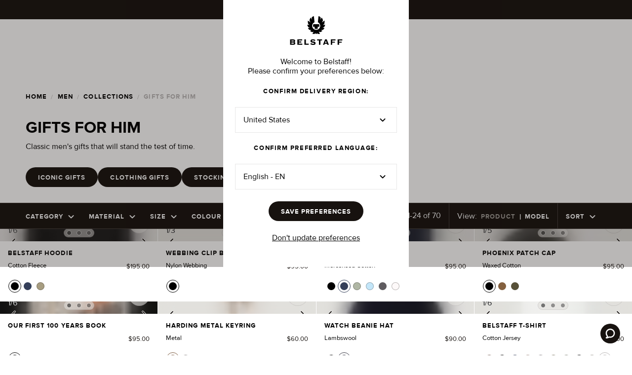

--- FILE ---
content_type: text/html
request_url: https://www.belstaff.com/row/men/gifts-for-him
body_size: 36191
content:
<!doctype html>
<html lang="en-AU">
  <head>
    <meta charset="utf-8" />
    <meta name="viewport" content="width=device-width,initial-scale=1.0" />

    <link
      rel="apple-touch-icon"
      sizes="180x180"
      href="../apple-touch-icon.png"
    />
    <link
      rel="icon"
      type="image/png"
      sizes="32x32"
      href="../favicon-32x32.png"
    />
    <link
      rel="icon"
      type="image/png"
      sizes="16x16"
      href="../favicon-16x16.png"
    />
    <link
      rel="mask-icon"
      href="../safari-pinned-tab.svg"
      color="#000000"
    />
    <meta name="msapplication-TileColor" content="#000000" />
    <meta name="theme-color" content="#000000" />

    <link rel="preconnect" href="https://cms.prod.belstaff.soon.build" />

    <link rel="dns-prefetch" href="https://fonts.googleapis.com" />
    <link
      rel="preconnect"
      href="https://fonts.googleapis.com"
      crossorigin="anonymous"
    />

    <link rel="dns-prefetch" href="https://fonts.gstatic.com" />
    <link
      rel="preconnect"
      href="https://fonts.gstatic.com/"
      crossorigin="anonymous"
    />
    <link
      rel="manifest"
      href="../manifest.json"
      crossorigin="use-credentials"
    />

    <!-- Material Icons font -->
    <!-- https://www.filamentgroup.com/lab/load-css-simpler/ -->
    <link
      rel="preload"
      href="https://fonts.googleapis.com/icon?family=Material+Icons+Outlined|Material+Icons+Round&display=swap"
      as="style"
    />
    <link
      rel="stylesheet"
      href="https://fonts.googleapis.com/icon?family=Material+Icons+Outlined|Material+Icons+Round&display=swap"
      media="print"
      onload="this.media='all'"
    />
    <noscript>
      <link
        rel="stylesheet"
        href="https://fonts.googleapis.com/icon?family=Material+Icons+Outlined|Material+Icons+Round&display=swap"
      />
    </noscript>

    <link rel="icon" href="../favicon-32x32.png" />

    
		<link href="../_app/immutable/assets/0.3c5d67c5.css" rel="stylesheet">
		<link href="../_app/immutable/assets/Link.b820866f.css" rel="stylesheet">
		<link href="../_app/immutable/assets/codegen.4dc1f32f.css" rel="stylesheet">
		<link href="../_app/immutable/assets/Carousel.4c6f9857.css" rel="stylesheet">
		<link href="../_app/immutable/assets/Container.48134c42.css" rel="stylesheet">
		<link href="../_app/immutable/assets/NavHeader.492928d4.css" rel="stylesheet">
		<link href="../_app/immutable/assets/EmblaCarousel.64d8190b.css" rel="stylesheet">
		<link href="../_app/immutable/assets/Picture.e14202f2.css" rel="stylesheet">
		<link href="../_app/immutable/assets/Checkbox.cd9c91be.css" rel="stylesheet">
		<link href="../_app/immutable/assets/Modal.3fba172e.css" rel="stylesheet">
		<link href="../_app/immutable/assets/NavMenuOverlay.3048f463.css" rel="stylesheet">
		<link href="../_app/immutable/assets/ScrollGradient.7e20019d.css" rel="stylesheet">
		<link href="../_app/immutable/assets/Button.eb0f107e.css" rel="stylesheet">
		<link href="../_app/immutable/assets/Dropdown.f8d5a568.css" rel="stylesheet">
		<link href="../_app/immutable/assets/Loader.adbc4cdc.css" rel="stylesheet">
		<link href="../_app/immutable/assets/InputField.12a8d3e9.css" rel="stylesheet">
		<link href="../_app/immutable/assets/RadioGroup.bc17a6fe.css" rel="stylesheet">
		<link href="../_app/immutable/assets/Banner.5d6c7704.css" rel="stylesheet">
		<link href="../_app/immutable/assets/ProductCardLg.968dc1e3.css" rel="stylesheet">
		<link href="../_app/immutable/assets/BasketTotal.db2a161f.css" rel="stylesheet">
		<link href="../_app/immutable/assets/PrivacyPolicyPage.69d8b0be.css" rel="stylesheet">
		<link href="../_app/immutable/assets/PageTitle.9ffae598.css" rel="stylesheet">
		<link href="../_app/immutable/assets/SizeGuidePage.d5fe1a8c.css" rel="stylesheet">
		<link href="../_app/immutable/assets/Divider.31624a3e.css" rel="stylesheet">
		<link href="../_app/immutable/assets/Switcher.74ff9ba6.css" rel="stylesheet">
		<link href="../_app/immutable/assets/TopSpacer.ce6f8a10.css" rel="stylesheet">
		<link href="../_app/immutable/assets/AccordionItem.96dca8d3.css" rel="stylesheet">
		<link href="../_app/immutable/assets/Grid.2db0df00.css" rel="stylesheet">
		<link href="../_app/immutable/assets/NewsletterSignUp.923b69fa.css" rel="stylesheet">
		<link href="../_app/immutable/assets/DobInput.88b65159.css" rel="stylesheet">
		<link href="../_app/immutable/assets/nav.6ff95ad0.css" rel="stylesheet">
		<link href="../_app/immutable/assets/5.ed332da5.css" rel="stylesheet">
		<link href="../_app/immutable/assets/PageHeader.cec573f4.css" rel="stylesheet">
		<link href="../_app/immutable/assets/FilterBarOption.1fccba1f.css" rel="stylesheet">
		<link href="../_app/immutable/assets/scrollPosition.0d5fe7b6.css" rel="stylesheet">
		<link href="../_app/immutable/assets/isFromProduct.54b15044.css" rel="stylesheet">
		<link href="../_app/immutable/assets/CampaignSingleFeature.0b887dcc.css" rel="stylesheet">
		<link href="../_app/immutable/assets/Video.b8e0bbe8.css" rel="stylesheet">
		<link href="../_app/immutable/assets/RecommendationCarousel.38a443a7.css" rel="stylesheet">
		<link href="../_app/immutable/assets/ErrorPage.7feeb8d8.css" rel="stylesheet">
		<link href="../_app/immutable/assets/ExtendedFooter.d511e8c4.css" rel="stylesheet">
		<link href="../_app/immutable/assets/NoSalePage.ae5e0c1b.css" rel="stylesheet"><title>Gifts for Him | Designer Gifts for Men | Belstaff ROW</title><!-- HEAD_svelte-19ekz3o_START --><script data-svelte-h="svelte-u5e9ak">(function (i, s, o, g, r, a, m) {
      i["RedealObject"] = r;
      (i[r] =
        i[r] ||
        function () {
          (i[r].q = i[r].q || []).push(arguments);
        }),
        (i[r].l = 1 * new Date());
      (a = s.createElement(o)), (m = s.getElementsByTagName(o)[0]);
      a.async = 1;
      a.src = g;
      m.parentNode.insertBefore(a, m);
    })(
      window,
      document,
      "script",
      "https://static.redeal.se/widget/js/redeal.js",
      "redeal",
    );
  </script><script defer src="https://cdn.shopify.com/shopifycloud/consent-tracking-api/v0.1/consent-tracking-api.js" data-svelte-h="svelte-1ox2l4p"></script><script defer src="https://st.pandect.es/belstaff-row/pandectes-rules.js" data-svelte-h="svelte-12q4eje"></script><script defer src="https://gdpr-static.s3.us-east-1.amazonaws.com/c/pandectes-core.js?storeId=59456716991" data-svelte-h="svelte-hwkrn7"></script><!-- HEAD_svelte-19ekz3o_END --><!-- HEAD_svelte-1wsgjv_START --><script type="text/javascript" src="https://try.abtasty.com/481976c4e3b356e9a8be3c7b293fd70b.js" data-svelte-h="svelte-1amajg0"></script><!-- HEAD_svelte-1wsgjv_END --><!-- HEAD_svelte-ywy24b_START --><!-- HEAD_svelte-ywy24b_END --><!-- HEAD_svelte-1eh4sp3_START --><!-- HEAD_svelte-1eh4sp3_END --><!-- HEAD_svelte-1mpdyq9_START --><script type="text/javascript" data-svelte-h="svelte-1gffa4h">(() => {
        window.nostojs =
          window.nostojs ||
          (cb => {
            (window.nostojs.q = window.nostojs.q || []).push(cb);
          });
      })();</script> <script type="text/javascript" data-svelte-h="svelte-1nuiuwi">nostojs(api => api.setAutoLoad(false));</script> <script src="//connect.nosto.com/include/shopify-59456716991" async data-svelte-h="svelte-nm4g9w"></script><!-- HEAD_svelte-1mpdyq9_END --><!-- HEAD_svelte-np8x18_START --><script data-svelte-h="svelte-wdfrxa">(function (i, s, o, g, r, a, m) {
          i["VoyadoAnalyticsObject"] = r;
          (i[r] =
            i[r] ||
            function () {
              (i[r].q = i[r].q || []).push(arguments);
            }),
            (i[r].l = 1 * new Date());
          (a = s.createElement(o)), (m = s.getElementsByTagName(o)[0]);
          a.async = 1;
          a.src = g;
          m.parentNode.insertBefore(a, m);
        })(
          window,
          document,
          "script",
          `https://assets.voyado.com/jsfiles/analytics_0.1.7.min.js`,
          "va",
        );
        va("setTenant", "belstaff");</script><!-- HEAD_svelte-np8x18_END --><!-- HEAD_svelte-1fep169_START --><!-- HTML_TAG_START --><script type="application/ld+json">{
  "@context": "https://schema.org",
  "@type": "BreadcrumbList",
  "itemListElement": [
    {
      "@type": "ListItem",
      "position": 1,
      "item": {
        "@id": "www.belstaff.com/row",
        "name": "home"
      }
    },
    {
      "@type": "ListItem",
      "position": 2,
      "item": {
        "@id": "www.belstaff.com/row/men",
        "name": "men"
      }
    },
    {
      "@type": "ListItem",
      "position": 3,
      "item": {
        "@id": "www.belstaff.com/row/men/gifts-for-him",
        "name": "Gifts for Him"
      }
    }
  ]
}</script><!-- HTML_TAG_END --><!-- HEAD_svelte-1fep169_END --><!-- HEAD_svelte-10gmqad_START --> <meta name="twitter:title" content="Gifts for Him | Designer Gifts for Men | Belstaff ROW"> <meta property="og:title" content="Gifts for Him | Designer Gifts for Men | Belstaff ROW"><meta name="description" content="Discover luxury gifts for men in the Belstaff menswear collection. Explore iconic outerwear, versatile parkas, cotton shirts and accessories perfect for any occasion."> <meta property="og:description" content="Discover luxury gifts for men in the Belstaff menswear collection. Explore iconic outerwear, versatile parkas, cotton shirts and accessories perfect for any occasion."> <meta name="twitter:description" content="Discover luxury gifts for men in the Belstaff menswear collection. Explore iconic outerwear, versatile parkas, cotton shirts and accessories perfect for any occasion."><meta name="keywords" content="GIFTS-FOR-HIM"><meta name="author" content="Belstaff"><meta http-equiv="content-language" content="en"><meta name="twitter:card" content="summary_large_image"><meta name="twitter:site" content="@Belstaff"><meta name="twitter:creator" content="@Belstaff"><meta property="og:type" content="website"><meta property="og:url" content="https://www.belstaff.com/row/men/gifts-for-him"><meta property="og:locale" content="en"><meta property="og:site_name" content="Belstaff"><link rel="canonical" href="https://www.belstaff.com/row/men/gifts-for-him"><link rel="alternate" hreflang="x-default" href="https://www.belstaff.com/uk/men/gifts-for-him"><link rel="alternate" hreflang="en-GB" href="https://www.belstaff.com/uk/men/gifts-for-him">    <link rel="alternate" hreflang="en-US" href="https://www.belstaff.com/us/men/gifts-for-him"><link rel="alternate" hreflang="en-CA" href="https://www.belstaff.com/us/men/gifts-for-him">   <link rel="alternate" hreflang="de-DE" href="https://www.belstaff.com/de/men/gifts-for-him"> <link rel="alternate" hreflang="fr" href="https://www.belstaff.com/eu/fr/men/gifts-for-him"><link rel="alternate" hreflang="it" href="https://www.belstaff.com/eu/it/men/gifts-for-him"><link rel="alternate" hreflang="es" href="https://www.belstaff.com/eu/es/men/gifts-for-him"><!-- HEAD_svelte-10gmqad_END -->
  </head>

  <body data-sveltekit-preload-data="hover">
    <div style="display: contents">   <a href="#main" class="skip svelte-1lwrk2c">Skip to main content</a>     <div class="wrapper  svelte-14j73ca"><button id="myLauncher" class="zendesk  svelte-14j73ca" aria-label="Launch Zendesk chat" hidden><svg class="zendesk__icon svelte-14j73ca" viewBox="0 0 15 16" aria-hidden="true"><path d="M1.3,16c-0.7,0-1.1-0.3-1.2-0.8c-0.3-0.8,0.5-1.3,0.8-1.5c0.6-0.4,0.9-0.7,1-1c0-0.2-0.1-0.4-0.3-0.7c0,0,0-0.1-0.1-0.1 C0.5,10.6,0,9,0,7.4C0,3.3,3.4,0,7.5,0C11.6,0,15,3.3,15,7.4s-3.4,7.4-7.5,7.4c-0.5,0-1-0.1-1.5-0.2C3.4,15.9,1.5,16,1.5,16 C1.4,16,1.4,16,1.3,16z M3.3,10.9c0.5,0.7,0.7,1.5,0.6,2.2c0,0.1-0.1,0.3-0.1,0.4c0.5-0.2,1-0.4,1.6-0.7c0.2-0.1,0.4-0.2,0.6-0.1 c0,0,0.1,0,0.1,0c0.4,0.1,0.9,0.2,1.4,0.2c3,0,5.5-2.4,5.5-5.4S10.5,2,7.5,2C4.5,2,2,4.4,2,7.4c0,1.2,0.4,2.4,1.2,3.3 C3.2,10.8,3.3,10.8,3.3,10.9z"></path></svg> </button></div>    <div class="nav-header svelte-16ulu4" style="top: -40px;"> <div class="banner-wrapper svelte-1f45cxb bannerHasLinks" role="marquee" tabindex="0"><div class="banner-wrapper--banner svelte-1f45cxb"><div class="banner svelte-1vzm0wt" id="b8047816-9018-404a-9f6d-67496c4e0980" style="background-color: #000000" role="banner"><a class="active svelte-m3cvh0" href="/row/signup" target="_self"><div class="banner--content svelte-1vzm0wt"><div class="svelte-yy956k"><div class="banner--message svelte-1vzm0wt"><div class="banner--message-wrapper svelte-1vzm0wt"> <span class="caption2 false false svelte-17f3guw" style="color: var(--inverse-on-surface)" variant="caption2" component="span" theme="inverse-on-surface"><div class="html svelte-1vzm0wt"><!-- HTML_TAG_START --><p><strong>SIGN UP NOW TO RECEIVE 10% OFF YOUR FIRST ORDER</strong></p>
<!-- HTML_TAG_END --></div></span></div> <div class="links links--default svelte-1vzm0wt"><span class="button1 false false svelte-17f3guw" style="color: var(--inverse-on-surface)" variant="button1" component="span" theme="inverse-on-surface"><a href="/row/signup" target="_self" aria-label="LEARN MORE" class="svelte-1vzm0wt">LEARN MORE</a> </span></div></div></div></div></a> <button type="button" class="banner--close svelte-1vzm0wt" aria-label="Close Banner"><span class="icon icon--small material-icons-round svelte-m3ktjk" style="color: var(--inverse-on-surface); false" aria-hidden="true" role="heading" aria-level="2">close</span></button></div></div></div>  <div class="nav--wrapper  svelte-16ulu4"><div><nav class="nav nav--has-border nav--light-bg  nav--dark   
           nav--border-top svelte-16ulu4"><div class="svelte-yy956k"><div class="title-bar svelte-16ulu4"><div class="logo-wrapper svelte-16ulu4"><a href="/row" class="svelte-16ulu4"><img class="logo svelte-16ulu4" src="../logo-dark.svg" alt="Belstaff Logo" width="160" height="32"> </a></div> <nav class="nav-menu svelte-16ulu4" aria-label="Main navigation"><ul role="menubar" class="svelte-16ulu4"><li role="none" class="svelte-16ulu4"> <div class="nav-menu-item nav-menu-item__wrapped svelte-flsm7o" aria-expanded="false" role="menuitem" aria-haspopup="true" tabindex="0"><div class="nav-menu-item--non-link svelte-flsm7o"><span class="button1 false false svelte-17f3guw" style="color: var(--on-surface)" theme="on-surface" hoverTheme="on-surface-30" component="span" variant="button1">New Arrivals</span></div>   <div class="nav-menu-overlay  nav-menu-overlay__hidden svelte-zt6xwv dark" style="width: undefinedpx"><div class="svelte-yy956k"><div class="nav-menu-overlay--wrapper svelte-zt6xwv" style="
     grid-template-columns: repeat(4, 1fr);
      "><div class="nav-menu-overlay--border  svelte-zt6xwv"><div class="nav-link-list false  svelte-1b7bi9z"><div class="false svelte-1b7bi9z"><div><h3 class="button1 false false svelte-17f3guw" style="color: var(--on-surface)" variant="button1" component="h3" theme="on-surface">Men's New Arrivals</h3></div> <div class="nav-link-list--wrapper">  <div class="nav-link-list--link nav-link-list--view-all svelte-1b7bi9z"><div><a class="link   svelte-1swqa80" href="/row/men/new-arrivals" aria-label="View All"> <span class="button1 false false svelte-17f3guw" style="color: var(--on-surface)" theme="on-surface" component="span" variant="button1" underline="false">View All</span> </a></div></div></div></div>  <div class="false svelte-1b7bi9z"><div class="promo-image  svelte-12eb3lw"></div></div></div> </div><div class="nav-menu-overlay--border  svelte-zt6xwv"><div class="nav-link-list false  svelte-1b7bi9z"><div class="false svelte-1b7bi9z"><div><h3 class="button1 false false svelte-17f3guw" style="color: var(--on-surface)" variant="button1" component="h3" theme="on-surface">Women's New Arrivals</h3></div> <div class="nav-link-list--wrapper">  <div class="nav-link-list--link nav-link-list--view-all svelte-1b7bi9z"><div><a class="link   svelte-1swqa80" href="/row/women/new-arrivals" aria-label="View All"> <span class="button1 false false svelte-17f3guw" style="color: var(--on-surface)" theme="on-surface" component="span" variant="button1" underline="false">View All</span> </a></div></div></div></div>  <div class="false svelte-1b7bi9z"><div class="promo-image  svelte-12eb3lw"></div></div></div> </div><div class="nav-menu-overlay--border  svelte-zt6xwv"><div class="nav-link-list false  svelte-1b7bi9z"><div class="false svelte-1b7bi9z"><div><h3 class="button1 false false svelte-17f3guw" style="color: var(--on-surface)" variant="button1" component="h3" theme="on-surface">Men's New Outerwear</h3></div> <div class="nav-link-list--wrapper">  <div class="nav-link-list--link nav-link-list--view-all svelte-1b7bi9z"><div><a class="link   svelte-1swqa80" href="/row/new-arrivals/mens-new-outerwear" aria-label="View All"> <span class="button1 false false svelte-17f3guw" style="color: var(--on-surface)" theme="on-surface" component="span" variant="button1" underline="false">View All</span> </a></div></div></div></div>  <div class="false svelte-1b7bi9z"><div class="promo-image  svelte-12eb3lw"></div></div></div> </div><div class="nav-menu-overlay--border  svelte-zt6xwv"><div class="nav-link-list false  svelte-1b7bi9z"><div class="false svelte-1b7bi9z"><div><h3 class="button1 false false svelte-17f3guw" style="color: var(--on-surface)" variant="button1" component="h3" theme="on-surface">Women's New Outerwear</h3></div> <div class="nav-link-list--wrapper">  <div class="nav-link-list--link nav-link-list--view-all svelte-1b7bi9z"><div><a class="link   svelte-1swqa80" href="/row/new-arrivals/womens-new-outerwear" aria-label="View All"> <span class="button1 false false svelte-17f3guw" style="color: var(--on-surface)" theme="on-surface" component="span" variant="button1" underline="false">View All</span> </a></div></div></div></div>  <div class="false svelte-1b7bi9z"><div class="promo-image  svelte-12eb3lw"></div></div></div> </div></div></div></div> <div class="nav-menu-overlay--bg nav-menu-overlay--bg__hidden svelte-zt6xwv" style="width: undefinedpx"></div></div> </li><li role="none" class="svelte-16ulu4"> <div class="nav-menu-item nav-menu-item__wrapped svelte-flsm7o" aria-expanded="false" role="menuitem" aria-haspopup="true" tabindex="0"><div class="nav-menu-item--default svelte-flsm7o"><div><a class="link   svelte-1swqa80" href="/row/men" aria-label="Men"> <span class="button1 false underline svelte-17f3guw" style="color: var(--on-surface)" theme="on-surface" component="span" variant="button1" underline>Men</span> </a></div></div>   <div class="nav-menu-overlay  nav-menu-overlay__hidden svelte-zt6xwv dark" style="width: undefinedpx"><div class="svelte-yy956k"><div class="nav-menu-overlay--wrapper svelte-zt6xwv" style="
     grid-template-columns: repeat(6, 1fr);
      "><div class="nav-menu-overlay--flex nav-menu-overlay--border svelte-zt6xwv"><div class="nav-menu-overlay--flex-item svelte-zt6xwv"><div class="nav-link-list false  svelte-1b7bi9z"><div class="false svelte-1b7bi9z"><div><h3 class="button1 false false svelte-17f3guw" style="color: var(--on-surface)" variant="button1" component="h3" theme="on-surface">All Menswear</h3></div> <div class="nav-link-list--wrapper">  <div class="nav-link-list--link nav-link-list--view-all svelte-1b7bi9z"><div><a class="link   svelte-1swqa80" href="/row/men/all-menswear" aria-label="View All"> <span class="button1 false false svelte-17f3guw" style="color: var(--on-surface)" theme="on-surface" component="span" variant="button1" underline="false">View All</span> </a></div></div></div></div> </div> </div><div class="nav-menu-overlay--flex-item svelte-zt6xwv"><div class="nav-link-list false  svelte-1b7bi9z"><div class="false svelte-1b7bi9z"><div><h3 class="button1 false false svelte-17f3guw" style="color: var(--on-surface)" variant="button1" component="h3" theme="on-surface">New Arrivals</h3></div> <div class="nav-link-list--wrapper">  <div class="nav-link-list--link nav-link-list--view-all svelte-1b7bi9z"><div><a class="link   svelte-1swqa80" href="/row/men/new-arrivals" aria-label="View All"> <span class="button1 false false svelte-17f3guw" style="color: var(--on-surface)" theme="on-surface" component="span" variant="button1" underline="false">View All</span> </a></div></div></div></div>  <div class="false svelte-1b7bi9z"><div class="promo-image  svelte-12eb3lw"></div></div></div> </div></div> <div class="nav-menu-overlay--border svelte-zt6xwv"><div class="nav-link-list false  svelte-1b7bi9z"><div class="false svelte-1b7bi9z"><div><h3 class="button1 false false svelte-17f3guw" style="color: var(--on-surface)" variant="button1" component="h3" theme="on-surface">Outerwear</h3></div> <div class="nav-link-list--wrapper"> <div class="nav-link-list--link svelte-1b7bi9z"><div><a class="link   svelte-1swqa80" href="/row/men/outerwear-best-sellers" aria-label="Outerwear Best Sellers"> <span class="body1 false false svelte-17f3guw" style="color: var(--on-surface)" theme="on-surface" component="span" variant="body1" underline="false">Outerwear Best Sellers</span> </a></div> </div> <div class="nav-link-list--link svelte-1b7bi9z"><div><a class="link   svelte-1swqa80" href="/row/men/gilets" aria-label="Gilets"> <span class="body1 false false svelte-17f3guw" style="color: var(--on-surface)" theme="on-surface" component="span" variant="body1" underline="false">Gilets</span> </a></div> </div> <div class="nav-link-list--link svelte-1b7bi9z"><div><a class="link   svelte-1swqa80" href="/row/men/overshirts" aria-label="Overshirts"> <span class="body1 false false svelte-17f3guw" style="color: var(--on-surface)" theme="on-surface" component="span" variant="body1" underline="false">Overshirts</span> </a></div> </div> <div class="nav-link-list--link svelte-1b7bi9z"><div><a class="link   svelte-1swqa80" href="/row/men/lightweight-jackets" aria-label="Lightweight Jackets"> <span class="body1 false false svelte-17f3guw" style="color: var(--on-surface)" theme="on-surface" component="span" variant="body1" underline="false">Lightweight Jackets</span> </a></div> </div> <div class="nav-link-list--link svelte-1b7bi9z"><div><a class="link   svelte-1swqa80" href="/row/men/suede-and-shearling-jackets" aria-label="Suede &amp; Shearling Jackets"> <span class="body1 false false svelte-17f3guw" style="color: var(--on-surface)" theme="on-surface" component="span" variant="body1" underline="false">Suede &amp; Shearling Jackets</span> </a></div> </div> <div class="nav-link-list--link svelte-1b7bi9z"><div><a class="link   svelte-1swqa80" href="/row/men/quilt-and-down-jackets" aria-label="Quilt &amp; Down Jackets"> <span class="body1 false false svelte-17f3guw" style="color: var(--on-surface)" theme="on-surface" component="span" variant="body1" underline="false">Quilt &amp; Down Jackets</span> </a></div> </div> <div class="nav-link-list--link svelte-1b7bi9z"><div><a class="link   svelte-1swqa80" href="/row/men/leather-jackets" aria-label="Leather Jackets"> <span class="body1 false false svelte-17f3guw" style="color: var(--on-surface)" theme="on-surface" component="span" variant="body1" underline="false">Leather Jackets</span> </a></div> </div> <div class="nav-link-list--link svelte-1b7bi9z"><div><a class="link   svelte-1swqa80" href="/row/men/waxed-jackets" aria-label="Waxed Jackets"> <span class="body1 false false svelte-17f3guw" style="color: var(--on-surface)" theme="on-surface" component="span" variant="body1" underline="false">Waxed Jackets</span> </a></div> </div> <div class="nav-link-list--link svelte-1b7bi9z"><div><a class="link   svelte-1swqa80" href="/row/men/coats-and-parkas" aria-label="Coats &amp; Parkas"> <span class="body1 false false svelte-17f3guw" style="color: var(--on-surface)" theme="on-surface" component="span" variant="body1" underline="false">Coats &amp; Parkas</span> </a></div> </div>  <div class="nav-link-list--link nav-link-list--view-all svelte-1b7bi9z"><div><a class="link   svelte-1swqa80" href="/row/men/outerwear" aria-label="View All"> <span class="button1 false false svelte-17f3guw" style="color: var(--on-surface)" theme="on-surface" component="span" variant="button1" underline="false">View All</span> </a></div></div></div></div> </div> </div><div class="nav-menu-overlay--border svelte-zt6xwv"><div class="nav-link-list false  svelte-1b7bi9z"><div class="false svelte-1b7bi9z"><div><h3 class="button1 false false svelte-17f3guw" style="color: var(--on-surface)" variant="button1" component="h3" theme="on-surface">Clothing</h3></div> <div class="nav-link-list--wrapper"> <div class="nav-link-list--link svelte-1b7bi9z"><div><a class="link   svelte-1swqa80" href="/row/men/polo-shirts" aria-label="Polo Shirts"> <span class="body1 false false svelte-17f3guw" style="color: var(--on-surface)" theme="on-surface" component="span" variant="body1" underline="false">Polo Shirts</span> </a></div> </div> <div class="nav-link-list--link svelte-1b7bi9z"><div><a class="link   svelte-1swqa80" href="/row/men/t-shirts" aria-label="T-Shirts"> <span class="body1 false false svelte-17f3guw" style="color: var(--on-surface)" theme="on-surface" component="span" variant="body1" underline="false">T-Shirts</span> </a></div> </div> <div class="nav-link-list--link svelte-1b7bi9z"><div><a class="link   svelte-1swqa80" href="/row/men/shirts" aria-label="Shirts"> <span class="body1 false false svelte-17f3guw" style="color: var(--on-surface)" theme="on-surface" component="span" variant="body1" underline="false">Shirts</span> </a></div> </div> <div class="nav-link-list--link svelte-1b7bi9z"><div><a class="link   svelte-1swqa80" href="/row/men/hoodies-and-sweatshirts" aria-label="Hoodies &amp; Sweatshirts"> <span class="body1 false false svelte-17f3guw" style="color: var(--on-surface)" theme="on-surface" component="span" variant="body1" underline="false">Hoodies &amp; Sweatshirts</span> </a></div> </div> <div class="nav-link-list--link svelte-1b7bi9z"><div><a class="link   svelte-1swqa80" href="/row/men/quarter-zip-jumpers" aria-label="Quarter Zip Jumpers"> <span class="body1 false false svelte-17f3guw" style="color: var(--on-surface)" theme="on-surface" component="span" variant="body1" underline="false">Quarter Zip Jumpers</span> </a></div> </div> <div class="nav-link-list--link svelte-1b7bi9z"><div><a class="link   svelte-1swqa80" href="/row/men/knitwear" aria-label="Knitwear"> <span class="body1 false false svelte-17f3guw" style="color: var(--on-surface)" theme="on-surface" component="span" variant="body1" underline="false">Knitwear</span> </a></div> </div> <div class="nav-link-list--link svelte-1b7bi9z"><div><a class="link   svelte-1swqa80" href="/row/men/jeans" aria-label="Jeans"> <span class="body1 false false svelte-17f3guw" style="color: var(--on-surface)" theme="on-surface" component="span" variant="body1" underline="false">Jeans</span> </a></div> </div> <div class="nav-link-list--link svelte-1b7bi9z"><div><a class="link   svelte-1swqa80" href="/row/men/jeans-and-trousers" aria-label="Trousers"> <span class="body1 false false svelte-17f3guw" style="color: var(--on-surface)" theme="on-surface" component="span" variant="body1" underline="false">Trousers</span> </a></div> </div> <div class="nav-link-list--link svelte-1b7bi9z"><div><a class="link   svelte-1swqa80" href="/row/men/shorts" aria-label="Shorts"> <span class="body1 false false svelte-17f3guw" style="color: var(--on-surface)" theme="on-surface" component="span" variant="body1" underline="false">Shorts</span> </a></div> </div>  <div class="nav-link-list--link nav-link-list--view-all svelte-1b7bi9z"><div><a class="link   svelte-1swqa80" href="/row/men/clothing" aria-label="View All"> <span class="button1 false false svelte-17f3guw" style="color: var(--on-surface)" theme="on-surface" component="span" variant="button1" underline="false">View All</span> </a></div></div></div></div>  <div class="false svelte-1b7bi9z"><div class="promo-image  svelte-12eb3lw"></div></div></div> </div><div class="nav-menu-overlay--border svelte-zt6xwv"><div class="nav-link-list false  svelte-1b7bi9z"><div class="false svelte-1b7bi9z"><div><h3 class="button1 false false svelte-17f3guw" style="color: var(--on-surface)" variant="button1" component="h3" theme="on-surface">Footwear</h3></div> <div class="nav-link-list--wrapper"> <div class="nav-link-list--link svelte-1b7bi9z"><div><a class="link   svelte-1swqa80" href="/row/men/boots" aria-label="Boots"> <span class="body1 false false svelte-17f3guw" style="color: var(--on-surface)" theme="on-surface" component="span" variant="body1" underline="false">Boots</span> </a></div> </div> <div class="nav-link-list--link svelte-1b7bi9z"><div><a class="link   svelte-1swqa80" href="/row/men/trainers" aria-label="Trainers"> <span class="body1 false false svelte-17f3guw" style="color: var(--on-surface)" theme="on-surface" component="span" variant="body1" underline="false">Trainers</span> </a></div> </div>  <div class="nav-link-list--link nav-link-list--view-all svelte-1b7bi9z"><div><a class="link   svelte-1swqa80" href="/row/men/footwear" aria-label="View All"> <span class="button1 false false svelte-17f3guw" style="color: var(--on-surface)" theme="on-surface" component="span" variant="button1" underline="false">View All</span> </a></div></div></div></div> </div> </div><div class="nav-menu-overlay--border svelte-zt6xwv"><div class="nav-link-list false  svelte-1b7bi9z"><div class="false svelte-1b7bi9z"><div><h3 class="button1 false false svelte-17f3guw" style="color: var(--on-surface)" variant="button1" component="h3" theme="on-surface">Accessories</h3></div> <div class="nav-link-list--wrapper"> <div class="nav-link-list--link svelte-1b7bi9z"><div><a class="link   svelte-1swqa80" href="/row/men/scarves" aria-label="Scarves"> <span class="body1 false false svelte-17f3guw" style="color: var(--on-surface)" theme="on-surface" component="span" variant="body1" underline="false">Scarves</span> </a></div> </div> <div class="nav-link-list--link svelte-1b7bi9z"><div><a class="link   svelte-1swqa80" href="/row/men/gloves" aria-label="Gloves"> <span class="body1 false false svelte-17f3guw" style="color: var(--on-surface)" theme="on-surface" component="span" variant="body1" underline="false">Gloves</span> </a></div> </div> <div class="nav-link-list--link svelte-1b7bi9z"><div><a class="link   svelte-1swqa80" href="/row/men/hats" aria-label="Hats"> <span class="body1 false false svelte-17f3guw" style="color: var(--on-surface)" theme="on-surface" component="span" variant="body1" underline="false">Hats</span> </a></div> </div> <div class="nav-link-list--link svelte-1b7bi9z"><div><a class="link   svelte-1swqa80" href="/row/men/belts" aria-label="Belts"> <span class="body1 false false svelte-17f3guw" style="color: var(--on-surface)" theme="on-surface" component="span" variant="body1" underline="false">Belts</span> </a></div> </div> <div class="nav-link-list--link svelte-1b7bi9z"><div><a class="link   svelte-1swqa80" href="/row/men/wallets" aria-label="Wallets"> <span class="body1 false false svelte-17f3guw" style="color: var(--on-surface)" theme="on-surface" component="span" variant="body1" underline="false">Wallets</span> </a></div> </div> <div class="nav-link-list--link svelte-1b7bi9z"><div><a class="link   svelte-1swqa80" href="/row/men/bags" aria-label="Bags"> <span class="body1 false false svelte-17f3guw" style="color: var(--on-surface)" theme="on-surface" component="span" variant="body1" underline="false">Bags</span> </a></div> </div> <div class="nav-link-list--link svelte-1b7bi9z"><div><a class="link   svelte-1swqa80" href="/row/men/product-care" aria-label="Product Care"> <span class="body1 false false svelte-17f3guw" style="color: var(--on-surface)" theme="on-surface" component="span" variant="body1" underline="false">Product Care</span> </a></div> </div>  <div class="nav-link-list--link nav-link-list--view-all svelte-1b7bi9z"><div><a class="link   svelte-1swqa80" href="/row/men/accessories" aria-label="View All"> <span class="button1 false false svelte-17f3guw" style="color: var(--on-surface)" theme="on-surface" component="span" variant="button1" underline="false">View All</span> </a></div></div></div></div>  <div class="false svelte-1b7bi9z"></div></div> </div><div class="nav-menu-overlay--border svelte-zt6xwv"><div class="nav-link-list false  svelte-1b7bi9z"><div class="false svelte-1b7bi9z"><div><h3 class="button1 false false svelte-17f3guw" style="color: var(--on-surface)" variant="button1" component="h3" theme="on-surface">Collections</h3></div> <div class="nav-link-list--wrapper"> <div class="nav-link-list--link svelte-1b7bi9z"><div><a class="link   svelte-1swqa80" href="/row/men/gifts-for-him" aria-label="Gifts for Him"> <span class="body1 false underline svelte-17f3guw" style="color: var(--on-surface)" theme="on-surface" component="span" variant="body1" underline>Gifts for Him</span> </a></div> </div> <div class="nav-link-list--link svelte-1b7bi9z"><div><a class="link   svelte-1swqa80" href="/row/men/aw-style-guide" aria-label="Autumn/Winter Style Guide"> <span class="body1 false false svelte-17f3guw" style="color: var(--on-surface)" theme="on-surface" component="span" variant="body1" underline="false">Autumn/Winter Style Guide</span> </a></div> </div> <div class="nav-link-list--link svelte-1b7bi9z"><div><a class="link   svelte-1swqa80" href="/row/men/winter-clothing" aria-label="Winter Essentials"> <span class="body1 false false svelte-17f3guw" style="color: var(--on-surface)" theme="on-surface" component="span" variant="body1" underline="false">Winter Essentials</span> </a></div> </div> <div class="nav-link-list--link svelte-1b7bi9z"><div><a class="link   svelte-1swqa80" href="/row/men/loungewear" aria-label="Loungewear"> <span class="body1 false false svelte-17f3guw" style="color: var(--on-surface)" theme="on-surface" component="span" variant="body1" underline="false">Loungewear</span> </a></div> </div> <div class="nav-link-list--link svelte-1b7bi9z"><div><a class="link   svelte-1swqa80" href="/row/collections/the-competition-series" aria-label="The Competition Series"> <span class="body1 false false svelte-17f3guw" style="color: var(--on-surface)" theme="on-surface" component="span" variant="body1" underline="false">The Competition Series</span> </a></div> </div> <div class="nav-link-list--link svelte-1b7bi9z"><div><a class="link   svelte-1swqa80" href="/row/men/icons" aria-label="Icons"> <span class="body1 false false svelte-17f3guw" style="color: var(--on-surface)" theme="on-surface" component="span" variant="body1" underline="false">Icons</span> </a></div> </div> </div></div>  <div class="false svelte-1b7bi9z"><div class="promo-image  svelte-12eb3lw"></div></div></div> </div></div></div></div> <div class="nav-menu-overlay--bg nav-menu-overlay--bg__hidden svelte-zt6xwv" style="width: undefinedpx"></div></div> </li><li role="none" class="svelte-16ulu4"> <div class="nav-menu-item nav-menu-item__wrapped svelte-flsm7o" aria-expanded="false" role="menuitem" aria-haspopup="true" tabindex="0"><div class="nav-menu-item--default svelte-flsm7o"><div><a class="link   svelte-1swqa80" href="/row/women" aria-label="Women"> <span class="button1 false false svelte-17f3guw" style="color: var(--on-surface)" theme="on-surface" component="span" variant="button1" underline="false">Women</span> </a></div></div>   <div class="nav-menu-overlay  nav-menu-overlay__hidden svelte-zt6xwv dark" style="width: undefinedpx"><div class="svelte-yy956k"><div class="nav-menu-overlay--wrapper svelte-zt6xwv" style="
     grid-template-columns: repeat(6, 1fr);
      "><div class="nav-menu-overlay--flex nav-menu-overlay--border svelte-zt6xwv"><div class="nav-menu-overlay--flex-item svelte-zt6xwv"><div class="nav-link-list false  svelte-1b7bi9z"><div class="false svelte-1b7bi9z"><div><h3 class="button1 false false svelte-17f3guw" style="color: var(--on-surface)" variant="button1" component="h3" theme="on-surface">All Womenswear</h3></div> <div class="nav-link-list--wrapper">  <div class="nav-link-list--link nav-link-list--view-all svelte-1b7bi9z"><div><a class="link   svelte-1swqa80" href="/row/women/all-womenswear" aria-label="View All"> <span class="button1 false false svelte-17f3guw" style="color: var(--on-surface)" theme="on-surface" component="span" variant="button1" underline="false">View All</span> </a></div></div></div></div> </div> </div><div class="nav-menu-overlay--flex-item svelte-zt6xwv"><div class="nav-link-list false  svelte-1b7bi9z"><div class="false svelte-1b7bi9z"><div><h3 class="button1 false false svelte-17f3guw" style="color: var(--on-surface)" variant="button1" component="h3" theme="on-surface">New Arrivals</h3></div> <div class="nav-link-list--wrapper">  <div class="nav-link-list--link nav-link-list--view-all svelte-1b7bi9z"><div><a class="link   svelte-1swqa80" href="/row/women/new-arrivals" aria-label="View All"> <span class="button1 false false svelte-17f3guw" style="color: var(--on-surface)" theme="on-surface" component="span" variant="button1" underline="false">View All</span> </a></div></div></div></div>  <div class="false svelte-1b7bi9z"><div class="promo-image  svelte-12eb3lw"></div></div></div> </div></div> <div class="nav-menu-overlay--border svelte-zt6xwv"><div class="nav-link-list false  svelte-1b7bi9z"><div class="false svelte-1b7bi9z"><div><h3 class="button1 false false svelte-17f3guw" style="color: var(--on-surface)" variant="button1" component="h3" theme="on-surface">Outerwear</h3></div> <div class="nav-link-list--wrapper"> <div class="nav-link-list--link svelte-1b7bi9z"><div><a class="link   svelte-1swqa80" href="/row/women/outerwear-best-sellers" aria-label="Outerwear Best Sellers"> <span class="body1 false false svelte-17f3guw" style="color: var(--on-surface)" theme="on-surface" component="span" variant="body1" underline="false">Outerwear Best Sellers</span> </a></div> </div> <div class="nav-link-list--link svelte-1b7bi9z"><div><a class="link   svelte-1swqa80" href="/row/women/leather-jackets" aria-label="Leather Jackets"> <span class="body1 false false svelte-17f3guw" style="color: var(--on-surface)" theme="on-surface" component="span" variant="body1" underline="false">Leather Jackets</span> </a></div> </div> <div class="nav-link-list--link svelte-1b7bi9z"><div><a class="link   svelte-1swqa80" href="/row/women/waxed-jackets" aria-label="Waxed Jackets"> <span class="body1 false false svelte-17f3guw" style="color: var(--on-surface)" theme="on-surface" component="span" variant="body1" underline="false">Waxed Jackets</span> </a></div> </div> <div class="nav-link-list--link svelte-1b7bi9z"><div><a class="link   svelte-1swqa80" href="/row/women/suede-and-shearling-jackets" aria-label="Suede &amp; Shearling Jackets"> <span class="body1 false false svelte-17f3guw" style="color: var(--on-surface)" theme="on-surface" component="span" variant="body1" underline="false">Suede &amp; Shearling Jackets</span> </a></div> </div> <div class="nav-link-list--link svelte-1b7bi9z"><div><a class="link   svelte-1swqa80" href="/row/women/coats-and-parkas" aria-label="Coats &amp; Parkas"> <span class="body1 false false svelte-17f3guw" style="color: var(--on-surface)" theme="on-surface" component="span" variant="body1" underline="false">Coats &amp; Parkas</span> </a></div> </div>  <div class="nav-link-list--link nav-link-list--view-all svelte-1b7bi9z"><div><a class="link   svelte-1swqa80" href="/row/women/outerwear" aria-label="View All"> <span class="button1 false false svelte-17f3guw" style="color: var(--on-surface)" theme="on-surface" component="span" variant="button1" underline="false">View All</span> </a></div></div></div></div> </div> </div><div class="nav-menu-overlay--border svelte-zt6xwv"><div class="nav-link-list false  svelte-1b7bi9z"><div class="false svelte-1b7bi9z"><div><h3 class="button1 false false svelte-17f3guw" style="color: var(--on-surface)" variant="button1" component="h3" theme="on-surface">Clothing</h3></div> <div class="nav-link-list--wrapper"> <div class="nav-link-list--link svelte-1b7bi9z"><div><a class="link   svelte-1swqa80" href="/row/women/knitwear-and-jumpers" aria-label="Knitwear &amp; Jumpers"> <span class="body1 false false svelte-17f3guw" style="color: var(--on-surface)" theme="on-surface" component="span" variant="body1" underline="false">Knitwear &amp; Jumpers</span> </a></div> </div> <div class="nav-link-list--link svelte-1b7bi9z"><div><a class="link   svelte-1swqa80" href="/row/women/shirts-and-tops" aria-label="Shirts &amp; Tops"> <span class="body1 false false svelte-17f3guw" style="color: var(--on-surface)" theme="on-surface" component="span" variant="body1" underline="false">Shirts &amp; Tops</span> </a></div> </div> <div class="nav-link-list--link svelte-1b7bi9z"><div><a class="link   svelte-1swqa80" href="/row/women/jeans-and-trousers" aria-label="Jeans &amp; Trousers"> <span class="body1 false false svelte-17f3guw" style="color: var(--on-surface)" theme="on-surface" component="span" variant="body1" underline="false">Jeans &amp; Trousers</span> </a></div> </div>  <div class="nav-link-list--link nav-link-list--view-all svelte-1b7bi9z"><div><a class="link   svelte-1swqa80" href="/row/women/clothing" aria-label="View All"> <span class="button1 false false svelte-17f3guw" style="color: var(--on-surface)" theme="on-surface" component="span" variant="button1" underline="false">View All</span> </a></div></div></div></div>  <div class="false svelte-1b7bi9z"><div class="promo-image  svelte-12eb3lw"></div></div></div> </div><div class="nav-menu-overlay--border svelte-zt6xwv"><div class="nav-link-list false  svelte-1b7bi9z"><div class="false svelte-1b7bi9z"><div><h3 class="button1 false false svelte-17f3guw" style="color: var(--on-surface)" variant="button1" component="h3" theme="on-surface">Footwear</h3></div> <div class="nav-link-list--wrapper"> <div class="nav-link-list--link svelte-1b7bi9z"><div><a class="link   svelte-1swqa80" href="/row/women/boots" aria-label="Boots"> <span class="body1 false false svelte-17f3guw" style="color: var(--on-surface)" theme="on-surface" component="span" variant="body1" underline="false">Boots</span> </a></div> </div> <div class="nav-link-list--link svelte-1b7bi9z"><div><a class="link   svelte-1swqa80" href="/row/women/trainers" aria-label="Trainers"> <span class="body1 false false svelte-17f3guw" style="color: var(--on-surface)" theme="on-surface" component="span" variant="body1" underline="false">Trainers</span> </a></div> </div>  <div class="nav-link-list--link nav-link-list--view-all svelte-1b7bi9z"><div><a class="link   svelte-1swqa80" href="/row/women/footwear" aria-label="View All"> <span class="button1 false false svelte-17f3guw" style="color: var(--on-surface)" theme="on-surface" component="span" variant="button1" underline="false">View All</span> </a></div></div></div></div> </div> </div><div class="nav-menu-overlay--border svelte-zt6xwv"><div class="nav-link-list false  svelte-1b7bi9z"><div class="false svelte-1b7bi9z"><div><h3 class="button1 false false svelte-17f3guw" style="color: var(--on-surface)" variant="button1" component="h3" theme="on-surface">Accessories</h3></div> <div class="nav-link-list--wrapper"> <div class="nav-link-list--link svelte-1b7bi9z"><div><a class="link   svelte-1swqa80" href="/row/women/belts" aria-label="Belts"> <span class="body1 false false svelte-17f3guw" style="color: var(--on-surface)" theme="on-surface" component="span" variant="body1" underline="false">Belts</span> </a></div> </div> <div class="nav-link-list--link svelte-1b7bi9z"><div><a class="link   svelte-1swqa80" href="/row/women/gloves" aria-label="Gloves"> <span class="body1 false false svelte-17f3guw" style="color: var(--on-surface)" theme="on-surface" component="span" variant="body1" underline="false">Gloves</span> </a></div> </div> <div class="nav-link-list--link svelte-1b7bi9z"><div><a class="link   svelte-1swqa80" href="/row/women/hats" aria-label="Hats"> <span class="body1 false false svelte-17f3guw" style="color: var(--on-surface)" theme="on-surface" component="span" variant="body1" underline="false">Hats</span> </a></div> </div> <div class="nav-link-list--link svelte-1b7bi9z"><div><a class="link   svelte-1swqa80" href="/row/women/scarves" aria-label="Scarves"> <span class="body1 false false svelte-17f3guw" style="color: var(--on-surface)" theme="on-surface" component="span" variant="body1" underline="false">Scarves</span> </a></div> </div> <div class="nav-link-list--link svelte-1b7bi9z"><div><a class="link   svelte-1swqa80" href="/row/women/product-care" aria-label="Product Care"> <span class="body1 false false svelte-17f3guw" style="color: var(--on-surface)" theme="on-surface" component="span" variant="body1" underline="false">Product Care</span> </a></div> </div>  <div class="nav-link-list--link nav-link-list--view-all svelte-1b7bi9z"><div><a class="link   svelte-1swqa80" href="/row/women/accessories" aria-label="View All"> <span class="button1 false false svelte-17f3guw" style="color: var(--on-surface)" theme="on-surface" component="span" variant="button1" underline="false">View All</span> </a></div></div></div></div> </div> </div><div class="nav-menu-overlay--border svelte-zt6xwv"><div class="nav-link-list false  svelte-1b7bi9z"><div class="false svelte-1b7bi9z"><div><h3 class="button1 false false svelte-17f3guw" style="color: var(--on-surface)" variant="button1" component="h3" theme="on-surface">Collections</h3></div> <div class="nav-link-list--wrapper"> <div class="nav-link-list--link svelte-1b7bi9z"><div><a class="link   svelte-1swqa80" href="/row/women/gifts-for-her" aria-label="Gifts for Her"> <span class="body1 false false svelte-17f3guw" style="color: var(--on-surface)" theme="on-surface" component="span" variant="body1" underline="false">Gifts for Her</span> </a></div> </div> <div class="nav-link-list--link svelte-1b7bi9z"><div><a class="link   svelte-1swqa80" href="/row/women/icons" aria-label="Icons"> <span class="body1 false false svelte-17f3guw" style="color: var(--on-surface)" theme="on-surface" component="span" variant="body1" underline="false">Icons</span> </a></div> </div> </div></div>  <div class="false svelte-1b7bi9z"><div class="promo-image  svelte-12eb3lw"></div></div></div> </div></div></div></div> <div class="nav-menu-overlay--bg nav-menu-overlay--bg__hidden svelte-zt6xwv" style="width: undefinedpx"></div></div> </li><li role="none" class="svelte-16ulu4"> <div class="nav-menu-item nav-menu-item__wrapped svelte-flsm7o" aria-expanded="false" role="menuitem" aria-haspopup="true" tabindex="0"><div class="nav-menu-item--default svelte-flsm7o"><div><a class="link   svelte-1swqa80" href="/row/motorcycle" aria-label="Motorcycle"> <span class="button1 false false svelte-17f3guw" style="color: var(--on-surface)" theme="on-surface" component="span" variant="button1" underline="false">Motorcycle</span> </a></div></div>   <div class="nav-menu-overlay  nav-menu-overlay__hidden svelte-zt6xwv dark" style="width: undefinedpx"><div class="svelte-yy956k"><div class="nav-menu-overlay--wrapper svelte-zt6xwv" style="
     grid-template-columns: repeat(2, 1fr);
      "><div class="nav-menu-overlay--border  svelte-zt6xwv"><div class="nav-link-list false nav-link-list--two-column svelte-1b7bi9z"><div class="nav-link-list--item svelte-1b7bi9z"><div><h3 class="button1 false false svelte-17f3guw" style="color: var(--on-surface)" variant="button1" component="h3" theme="on-surface">Men's Motorcycle</h3></div> <div class="nav-link-list--wrapper"> <div class="nav-link-list--link svelte-1b7bi9z"><div><a class="link   svelte-1swqa80" href="/row/men/textile-moto-jackets" aria-label="Textile Motorcycle Jackets"> <span class="body1 false false svelte-17f3guw" style="color: var(--on-surface)" theme="on-surface" component="span" variant="body1" underline="false">Textile Motorcycle Jackets</span> </a></div> </div> <div class="nav-link-list--link svelte-1b7bi9z"><div><a class="link   svelte-1swqa80" href="/row/men/waxed-moto-jackets" aria-label="Waxed Motorcycle Jackets"> <span class="body1 false false svelte-17f3guw" style="color: var(--on-surface)" theme="on-surface" component="span" variant="body1" underline="false">Waxed Motorcycle Jackets</span> </a></div> </div> <div class="nav-link-list--link svelte-1b7bi9z"><div><a class="link   svelte-1swqa80" href="/row/men/leather-moto-jackets" aria-label="Leather Motorcycle Jackets"> <span class="body1 false false svelte-17f3guw" style="color: var(--on-surface)" theme="on-surface" component="span" variant="body1" underline="false">Leather Motorcycle Jackets</span> </a></div> </div> <div class="nav-link-list--link svelte-1b7bi9z"><div><a class="link   svelte-1swqa80" href="/row/men/moto-accessories" aria-label="Motorcycle Accessories"> <span class="body1 false false svelte-17f3guw" style="color: var(--on-surface)" theme="on-surface" component="span" variant="body1" underline="false">Motorcycle Accessories</span> </a></div> </div> <div class="nav-link-list--link svelte-1b7bi9z"><div><a class="link   svelte-1swqa80" href="/row/men/moto-trousers" aria-label="Motorcycle Trousers"> <span class="body1 false false svelte-17f3guw" style="color: var(--on-surface)" theme="on-surface" component="span" variant="body1" underline="false">Motorcycle Trousers</span> </a></div> </div> <div class="nav-link-list--link svelte-1b7bi9z"><div><a class="link   svelte-1swqa80" href="/row/men/moto-boots" aria-label="Motorcycle Boots"> <span class="body1 false false svelte-17f3guw" style="color: var(--on-surface)" theme="on-surface" component="span" variant="body1" underline="false">Motorcycle Boots</span> </a></div> </div> <div class="nav-link-list--link svelte-1b7bi9z"><div><a class="link   svelte-1swqa80" href="/row/men/motorcycle-armour" aria-label="Motorcycle Armour"> <span class="body1 false false svelte-17f3guw" style="color: var(--on-surface)" theme="on-surface" component="span" variant="body1" underline="false">Motorcycle Armour</span> </a></div> </div>  <div class="nav-link-list--link nav-link-list--view-all svelte-1b7bi9z"><div><a class="link   svelte-1swqa80" href="/row/men/motorcycle" aria-label="View All"> <span class="button1 false false svelte-17f3guw" style="color: var(--on-surface)" theme="on-surface" component="span" variant="button1" underline="false">View All</span> </a></div></div></div></div>  <div class="nav-link-list--promo svelte-1b7bi9z"><div class="promo-image promo-image--two-column svelte-12eb3lw"></div></div></div> </div><div class="nav-menu-overlay--border  svelte-zt6xwv"><div class="nav-link-list false nav-link-list--two-column svelte-1b7bi9z"><div class="nav-link-list--item svelte-1b7bi9z"><div><h3 class="button1 false false svelte-17f3guw" style="color: var(--on-surface)" variant="button1" component="h3" theme="on-surface">Women's Motorcycle</h3></div> <div class="nav-link-list--wrapper"> <div class="nav-link-list--link svelte-1b7bi9z"><div><a class="link   svelte-1swqa80" href="/row/women/motorcycle-jackets" aria-label="Motorcycle Jackets"> <span class="body1 false false svelte-17f3guw" style="color: var(--on-surface)" theme="on-surface" component="span" variant="body1" underline="false">Motorcycle Jackets</span> </a></div> </div> <div class="nav-link-list--link svelte-1b7bi9z"><div><a class="link   svelte-1swqa80" href="/row/women/moto-accessories" aria-label="Motorcycle Accessories"> <span class="body1 false false svelte-17f3guw" style="color: var(--on-surface)" theme="on-surface" component="span" variant="body1" underline="false">Motorcycle Accessories</span> </a></div> </div>  <div class="nav-link-list--link nav-link-list--view-all svelte-1b7bi9z"><div><a class="link   svelte-1swqa80" href="/row/women/motorcycle" aria-label="View All"> <span class="button1 false false svelte-17f3guw" style="color: var(--on-surface)" theme="on-surface" component="span" variant="button1" underline="false">View All</span> </a></div></div></div></div>  <div class="nav-link-list--promo svelte-1b7bi9z"><div class="promo-image promo-image--two-column svelte-12eb3lw"></div></div></div> </div></div></div></div> <div class="nav-menu-overlay--bg nav-menu-overlay--bg__hidden svelte-zt6xwv" style="width: undefinedpx"></div></div> </li><li role="none" class="svelte-16ulu4"> </li><li role="none" class="svelte-16ulu4"> </li><li role="none" class="svelte-16ulu4"> </li><li role="none" class="svelte-16ulu4"> </li><li role="none" class="svelte-16ulu4"> </li><li role="none" class="svelte-16ulu4"> </li><li role="none" class="svelte-16ulu4"> </li><li role="none" class="svelte-16ulu4"> </li><li role="none" class="svelte-16ulu4"> </li><li role="none" class="svelte-16ulu4"> </li><li role="none" class="svelte-16ulu4"> </li><li role="none" class="svelte-16ulu4"> </li><li role="none" class="svelte-16ulu4"> </li><li role="none" class="svelte-16ulu4"> </li><li role="none" class="svelte-16ulu4"> </li><li role="none" class="svelte-16ulu4"> </li><li role="none" class="svelte-16ulu4"> </li><li role="none" class="svelte-16ulu4"> </li><li role="none" class="svelte-16ulu4"> </li><li role="none" class="svelte-16ulu4"> </li><li role="none" class="svelte-16ulu4"> </li><li role="none" class="svelte-16ulu4"> </li><li role="none" class="svelte-16ulu4"> </li></ul></nav> <div class="nav-icons-wrapper svelte-16ulu4"><div class="nav-icons--region-selector svelte-16ulu4"><button type="button" class="svelte-1c3pah"><span class="button1 false false svelte-17f3guw" style="color: var(--on-surface)" component="span" variant="button1" theme="on-surface">  EN</span></button>  </div> <button type="button" class="nav-icons--search-btn svelte-16ulu4" aria-label="Search"><span class="icon icon--small material-icons-round svelte-m3ktjk" style="color: var(--on-surface); false" aria-hidden="true" role="heading" aria-level="2">search</span></button> <div class="nav-icons--account svelte-16ulu4"><div><a class="link  link--nomargin svelte-1swqa80" href="/row/account" aria-label="My account"><div class="link--icon__left link--icon__no-text svelte-1swqa80"><span class="icon icon--small material-icons-round svelte-m3ktjk" style="color: var(--on-surface); false" aria-hidden="true" role="heading" aria-level="2">person_outline</span></div> <span class="button1 false false svelte-17f3guw" style="color: var(--on-surface)" theme="on-surface" component="span" variant="button1" underline="false"></span> </a></div></div> <a href="/row/bag" class="nav-icons--basket svelte-16ulu4" tabindex="0" aria-label="Bag"><div><div class="basket-icon svelte-l033e2"><span class="icon icon--small material-icons-round svelte-m3ktjk" style="color: var(--on-surface); false" aria-hidden="true" role="heading" aria-level="2">local_mall</span> </div></div></a> <button type="button" class="mobile-nav-btn svelte-16ulu4" title="Toggle Menu"><span class="icon icon--small material-icons-round svelte-m3ktjk" style="color: var(--on-surface); false" aria-hidden="true" role="heading" aria-level="2">menu</span></button></div></div></div>  </nav></div></div>  </div> <main id="main" class="svelte-1lwrk2c">     <div class="breadcrumbs-container svelte-ycc4oh"> <div class="breadcrumbs--wrapper svelte-9pcksj"><div class="breadcrumbs--padded svelte-9pcksj"><div isPdp="false" class="svelte-yy956k"><div class="breadcrumbs svelte-9pcksj">  <div class="svelte-9pcksj"><div><a class="link   svelte-1swqa80" href="/row" aria-label="home"> <span class="button1 false false svelte-17f3guw" style="color: var(--on-background)" theme="on-background" component="span" variant="button1" underline="false">home</span> </a></div></div> <div class="icon svelte-9pcksj"><span class="caption1 false false svelte-17f3guw" style="color: var(--on-surface-30)" variant="caption1" component="span" theme="on-surface-30">/</span> </div><div class="svelte-9pcksj"><div><a class="link   svelte-1swqa80" href="/row/men" aria-label="men"> <span class="button1 false false svelte-17f3guw" style="color: var(--on-background)" theme="on-background" component="span" variant="button1" underline="false">men</span> </a></div></div> <div class="icon svelte-9pcksj"><span class="caption1 false false svelte-17f3guw" style="color: var(--on-surface-30)" variant="caption1" component="span" theme="on-surface-30">/</span> </div><div class="svelte-9pcksj"><div><a class="link   svelte-1swqa80" href="/row/men/" aria-label="collections"> <span class="button1 false false svelte-17f3guw" style="color: var(--on-background)" theme="on-background" component="span" variant="button1" underline="false">collections</span> </a></div></div> <div class="icon svelte-9pcksj"><span class="caption1 false false svelte-17f3guw" style="color: var(--on-surface-30)" variant="caption1" component="span" theme="on-surface-30">/</span> </div> <div class="breadcrumbs--last svelte-9pcksj"><div><a class="link   svelte-1swqa80" href="/row/men/gifts-for-him" aria-label="gifts for him"> <span class="button1 false false svelte-17f3guw" style="color: var(--on-surface-30)" theme="on-surface-30" component="span" variant="button1" underline="false">gifts for him</span> </a></div></div></div></div></div></div></div>  <div class="svelte-yy956k"><div class="header svelte-1habi20"><div style="--smCols: 4; --mdCols: 8; --lgCols: 12; --xlCols: 12; --xxlCols: 12; --smGap: 40px; --mdGap: 40px; --lgGap: 48px; --xlGap: 64px; --xxlGap: 72px" smCols="4" mdCols="8" lgCols="12" class="svelte-1mq15th"><div style="--smStart: 1; --mdStart: 1; --lgStart: 1; --xlStart: 1; --xxlStart: 1; --smSpan: 4; --mdSpan: 6; --lgSpan: 7; --xlSpan: 7; --xxlSpan: 7; --smRowSpan: 1; --mdRowSpan: 1; --lgRowSpan: 1; --xlRowSpan: 1; --xxlRowSpan: 1" smSpan="4" mdSpan="6" lgSpan="7" class="svelte-16f6ayb"><div class="header--content false svelte-1habi20"><div class="header--title header--title__capitalise svelte-1habi20"><h1 class="h1 false false svelte-17f3guw" style="color: var(--on-background)" variant="h1" component="h1">gifts for him</h1></div> <div class="description  svelte-1habi20"><span class="body1-alt false false svelte-17f3guw" style="color: var(--on-background)" component="span" variant="body1-alt"><!-- HTML_TAG_START --><p>Classic men's gifts that will stand the test of time.</p><!-- HTML_TAG_END --></span></div> </div></div></div> <div class="lozenges svelte-1habi20">  <div class="scroll-container svelte-hdtd58"><div class="content svelte-hdtd58"><div class="lozenges svelte-122ng5i" style="--lozenges-hover-bg-colour: ; --lozenges-hover-text-colour: var(--text-on-surface);"><div class="lozenges--item"><a href="/row/gifts/outerwear-gifts-for-him" class="button button--primary    svelte-18n9thq" style="; ; height: 40px; padding: 9px 24px 7px 24px"  rel="noopener noreferrer"> <span class="button1 false false svelte-17f3guw" style="color: var(--invert-on-surface)" component="span" variant="button1" theme="invert-on-surface">Iconic Gifts</span>  </a> </div><div class="lozenges--item"><a href="/row/gifts/clothing-gifts-for-him" class="button button--primary    svelte-18n9thq" style="; ; height: 40px; padding: 9px 24px 7px 24px"  rel="noopener noreferrer"> <span class="button1 false false svelte-17f3guw" style="color: var(--invert-on-surface)" component="span" variant="button1" theme="invert-on-surface">Clothing Gifts</span>  </a> </div><div class="lozenges--item"><a href="/row/gifts/accessories-gifts-for-him" class="button button--primary    svelte-18n9thq" style="; ; height: 40px; padding: 9px 24px 7px 24px"  rel="noopener noreferrer"> <span class="button1 false false svelte-17f3guw" style="color: var(--invert-on-surface)" component="span" variant="button1" theme="invert-on-surface">Stocking Fillers</span>  </a> </div><div class="lozenges--item"><a href="/row/gifts/motorcycle-gifts-for-him" class="button button--primary    svelte-18n9thq" style="; ; height: 40px; padding: 9px 24px 7px 24px"  rel="noopener noreferrer"> <span class="button1 false false svelte-17f3guw" style="color: var(--invert-on-surface)" component="span" variant="button1" theme="invert-on-surface">Motorcycle Gifts</span>  </a> </div></div></div></div>  </div></div></div> <div class="filters false svelte-1b8c2fb"> <div class="filter--bar svelte-1b8c2fb"><div class="filter-bar--wrapper"><div class="filter-bar--primary-container  svelte-pxo4bp"><div class="filter-bar--filter-icon svelte-pxo4bp"><button class="filter-bar--filter-icon__button svelte-pxo4bp"> <span class="button1 false false svelte-17f3guw" style="color: var(--inverse-on-surface)" component="span" variant="button1" theme="inverse-on-surface">Filter</span></button></div> <div class="filter-bar--lg svelte-pxo4bp"><div class="filter-bar svelte-pxo4bp">  <div class="wrapper svelte-1xeliz3"><div class="filter  svelte-1xeliz3"><div class="filter--type  svelte-1xeliz3"><div role="button" tabindex="0" class="filter--label-wrapper svelte-1xeliz3"><span class="button1 false false svelte-17f3guw" style="color: var(--inverse-on-surface)" component="span" variant="button1" theme="inverse-on-surface">Category</span> </div> <div class="filter--expand-icon svelte-1xeliz3"><span class="icon icon--small material-icons-round svelte-m3ktjk" style="color: var(--inverse-on-surface); false" aria-hidden="true" role="heading" aria-level="2">expand_more</span></div></div></div> <div class="filter--options filter--options__hidden
       svelte-1xeliz3"><div class="filter-bar--dropdown svelte-pxo4bp"><div class="filter-bar--checkbox svelte-pxo4bp"><div class="checkbox--wrapper checkbox--wrapper__double svelte-1o77cwy"><label class="checkbox  svelte-1o77cwy"><input class="checkbox svelte-1o77cwy" aria-label="Bags" value="Bags" type="checkbox"> <div class="checkbox--input svelte-1o77cwy"><span class="custom-icon icon custom-icon--small svelte-m3ktjk" style="false" aria-hidden="true"><img loading="lazy" src="../icons/checkbox-blank-light.svg" alt="checkbox-blank-light icon" class=" svelte-m3ktjk"></span></div> <div class="value svelte-1o77cwy"><span class="button1 false false svelte-17f3guw" style="color: var(--inverse-on-surface)" theme="inverse-on-surface" component="span" variant="button1">Bags</span> <span class="caption1 false false svelte-17f3guw" style="color: var(--inverse-on-surface)" variant="caption1" component="span" theme="inverse-on-surface">03</span></div> </label><label class="checkbox  svelte-1o77cwy"><input class="checkbox svelte-1o77cwy" aria-label="Belts" value="Belts" type="checkbox"> <div class="checkbox--input svelte-1o77cwy"><span class="custom-icon icon custom-icon--small svelte-m3ktjk" style="false" aria-hidden="true"><img loading="lazy" src="../icons/checkbox-blank-light.svg" alt="checkbox-blank-light icon" class=" svelte-m3ktjk"></span></div> <div class="value svelte-1o77cwy"><span class="button1 false false svelte-17f3guw" style="color: var(--inverse-on-surface)" theme="inverse-on-surface" component="span" variant="button1">Belts</span> <span class="caption1 false false svelte-17f3guw" style="color: var(--inverse-on-surface)" variant="caption1" component="span" theme="inverse-on-surface">06</span></div> </label><label class="checkbox  svelte-1o77cwy"><input class="checkbox svelte-1o77cwy" aria-label="Books" value="Books" type="checkbox"> <div class="checkbox--input svelte-1o77cwy"><span class="custom-icon icon custom-icon--small svelte-m3ktjk" style="false" aria-hidden="true"><img loading="lazy" src="../icons/checkbox-blank-light.svg" alt="checkbox-blank-light icon" class=" svelte-m3ktjk"></span></div> <div class="value svelte-1o77cwy"><span class="button1 false false svelte-17f3guw" style="color: var(--inverse-on-surface)" theme="inverse-on-surface" component="span" variant="button1">Books</span> <span class="caption1 false false svelte-17f3guw" style="color: var(--inverse-on-surface)" variant="caption1" component="span" theme="inverse-on-surface">02</span></div> </label><label class="checkbox  svelte-1o77cwy"><input class="checkbox svelte-1o77cwy" aria-label="Card Holder" value="Card Holder" type="checkbox"> <div class="checkbox--input svelte-1o77cwy"><span class="custom-icon icon custom-icon--small svelte-m3ktjk" style="false" aria-hidden="true"><img loading="lazy" src="../icons/checkbox-blank-light.svg" alt="checkbox-blank-light icon" class=" svelte-m3ktjk"></span></div> <div class="value svelte-1o77cwy"><span class="button1 false false svelte-17f3guw" style="color: var(--inverse-on-surface)" theme="inverse-on-surface" component="span" variant="button1">Card Holder</span> <span class="caption1 false false svelte-17f3guw" style="color: var(--inverse-on-surface)" variant="caption1" component="span" theme="inverse-on-surface">02</span></div> </label><label class="checkbox  svelte-1o77cwy"><input class="checkbox svelte-1o77cwy" aria-label="Coats" value="Coats" type="checkbox"> <div class="checkbox--input svelte-1o77cwy"><span class="custom-icon icon custom-icon--small svelte-m3ktjk" style="false" aria-hidden="true"><img loading="lazy" src="../icons/checkbox-blank-light.svg" alt="checkbox-blank-light icon" class=" svelte-m3ktjk"></span></div> <div class="value svelte-1o77cwy"><span class="button1 false false svelte-17f3guw" style="color: var(--inverse-on-surface)" theme="inverse-on-surface" component="span" variant="button1">Coats</span> <span class="caption1 false false svelte-17f3guw" style="color: var(--inverse-on-surface)" variant="caption1" component="span" theme="inverse-on-surface">04</span></div> </label><label class="checkbox  svelte-1o77cwy"><input class="checkbox svelte-1o77cwy" aria-label="Hats" value="Hats" type="checkbox"> <div class="checkbox--input svelte-1o77cwy"><span class="custom-icon icon custom-icon--small svelte-m3ktjk" style="false" aria-hidden="true"><img loading="lazy" src="../icons/checkbox-blank-light.svg" alt="checkbox-blank-light icon" class=" svelte-m3ktjk"></span></div> <div class="value svelte-1o77cwy"><span class="button1 false false svelte-17f3guw" style="color: var(--inverse-on-surface)" theme="inverse-on-surface" component="span" variant="button1">Hats</span> <span class="caption1 false false svelte-17f3guw" style="color: var(--inverse-on-surface)" variant="caption1" component="span" theme="inverse-on-surface">08</span></div> </label><label class="checkbox  svelte-1o77cwy"><input class="checkbox svelte-1o77cwy" aria-label="Hoodies" value="Hoodies" type="checkbox"> <div class="checkbox--input svelte-1o77cwy"><span class="custom-icon icon custom-icon--small svelte-m3ktjk" style="false" aria-hidden="true"><img loading="lazy" src="../icons/checkbox-blank-light.svg" alt="checkbox-blank-light icon" class=" svelte-m3ktjk"></span></div> <div class="value svelte-1o77cwy"><span class="button1 false false svelte-17f3guw" style="color: var(--inverse-on-surface)" theme="inverse-on-surface" component="span" variant="button1">Hoodies</span> <span class="caption1 false false svelte-17f3guw" style="color: var(--inverse-on-surface)" variant="caption1" component="span" theme="inverse-on-surface">02</span></div> </label><label class="checkbox  svelte-1o77cwy"><input class="checkbox svelte-1o77cwy" aria-label="Jackets" value="Jackets" type="checkbox"> <div class="checkbox--input svelte-1o77cwy"><span class="custom-icon icon custom-icon--small svelte-m3ktjk" style="false" aria-hidden="true"><img loading="lazy" src="../icons/checkbox-blank-light.svg" alt="checkbox-blank-light icon" class=" svelte-m3ktjk"></span></div> <div class="value svelte-1o77cwy"><span class="button1 false false svelte-17f3guw" style="color: var(--inverse-on-surface)" theme="inverse-on-surface" component="span" variant="button1">Jackets</span> <span class="caption1 false false svelte-17f3guw" style="color: var(--inverse-on-surface)" variant="caption1" component="span" theme="inverse-on-surface">13</span></div> </label><label class="checkbox  svelte-1o77cwy"><input class="checkbox svelte-1o77cwy" aria-label="Keyrings" value="Keyrings" type="checkbox"> <div class="checkbox--input svelte-1o77cwy"><span class="custom-icon icon custom-icon--small svelte-m3ktjk" style="false" aria-hidden="true"><img loading="lazy" src="../icons/checkbox-blank-light.svg" alt="checkbox-blank-light icon" class=" svelte-m3ktjk"></span></div> <div class="value svelte-1o77cwy"><span class="button1 false false svelte-17f3guw" style="color: var(--inverse-on-surface)" theme="inverse-on-surface" component="span" variant="button1">Keyrings</span> <span class="caption1 false false svelte-17f3guw" style="color: var(--inverse-on-surface)" variant="caption1" component="span" theme="inverse-on-surface">01</span></div> </label><label class="checkbox  svelte-1o77cwy"><input class="checkbox svelte-1o77cwy" aria-label="Polo Shirts" value="Polo Shirts" type="checkbox"> <div class="checkbox--input svelte-1o77cwy"><span class="custom-icon icon custom-icon--small svelte-m3ktjk" style="false" aria-hidden="true"><img loading="lazy" src="../icons/checkbox-blank-light.svg" alt="checkbox-blank-light icon" class=" svelte-m3ktjk"></span></div> <div class="value svelte-1o77cwy"><span class="button1 false false svelte-17f3guw" style="color: var(--inverse-on-surface)" theme="inverse-on-surface" component="span" variant="button1">Polo Shirts</span> <span class="caption1 false false svelte-17f3guw" style="color: var(--inverse-on-surface)" variant="caption1" component="span" theme="inverse-on-surface">08</span></div> </label><label class="checkbox  svelte-1o77cwy"><input class="checkbox svelte-1o77cwy" aria-label="Scarves" value="Scarves" type="checkbox"> <div class="checkbox--input svelte-1o77cwy"><span class="custom-icon icon custom-icon--small svelte-m3ktjk" style="false" aria-hidden="true"><img loading="lazy" src="../icons/checkbox-blank-light.svg" alt="checkbox-blank-light icon" class=" svelte-m3ktjk"></span></div> <div class="value svelte-1o77cwy"><span class="button1 false false svelte-17f3guw" style="color: var(--inverse-on-surface)" theme="inverse-on-surface" component="span" variant="button1">Scarves</span> <span class="caption1 false false svelte-17f3guw" style="color: var(--inverse-on-surface)" variant="caption1" component="span" theme="inverse-on-surface">02</span></div> </label><label class="checkbox  svelte-1o77cwy"><input class="checkbox svelte-1o77cwy" aria-label="T-shirts" value="T-Shirts" type="checkbox"> <div class="checkbox--input svelte-1o77cwy"><span class="custom-icon icon custom-icon--small svelte-m3ktjk" style="false" aria-hidden="true"><img loading="lazy" src="../icons/checkbox-blank-light.svg" alt="checkbox-blank-light icon" class=" svelte-m3ktjk"></span></div> <div class="value svelte-1o77cwy"><span class="button1 false false svelte-17f3guw" style="color: var(--inverse-on-surface)" theme="inverse-on-surface" component="span" variant="button1">T-shirts</span> <span class="caption1 false false svelte-17f3guw" style="color: var(--inverse-on-surface)" variant="caption1" component="span" theme="inverse-on-surface">11</span></div> </label><label class="checkbox  svelte-1o77cwy"><input class="checkbox svelte-1o77cwy" aria-label="Wallets" value="Wallets" type="checkbox"> <div class="checkbox--input svelte-1o77cwy"><span class="custom-icon icon custom-icon--small svelte-m3ktjk" style="false" aria-hidden="true"><img loading="lazy" src="../icons/checkbox-blank-light.svg" alt="checkbox-blank-light icon" class=" svelte-m3ktjk"></span></div> <div class="value svelte-1o77cwy"><span class="button1 false false svelte-17f3guw" style="color: var(--inverse-on-surface)" theme="inverse-on-surface" component="span" variant="button1">Wallets</span> <span class="caption1 false false svelte-17f3guw" style="color: var(--inverse-on-surface)" variant="caption1" component="span" theme="inverse-on-surface">02</span></div> </label></div> </div></div> </div></div>  <div class="wrapper svelte-1xeliz3"><div class="filter  svelte-1xeliz3"><div class="filter--type  svelte-1xeliz3"><div role="button" tabindex="0" class="filter--label-wrapper svelte-1xeliz3"><span class="button1 false false svelte-17f3guw" style="color: var(--inverse-on-surface)" component="span" variant="button1" theme="inverse-on-surface">Material </span> </div> <div class="filter--expand-icon svelte-1xeliz3"><span class="icon icon--small material-icons-round svelte-m3ktjk" style="color: var(--inverse-on-surface); false" aria-hidden="true" role="heading" aria-level="2">expand_more</span></div></div></div> <div class="filter--options filter--options__hidden
       svelte-1xeliz3"><div class="filter-bar--dropdown svelte-pxo4bp"><div class="filter-bar--checkbox svelte-pxo4bp"><div class="checkbox--wrapper checkbox--wrapper__double svelte-1o77cwy"><label class="checkbox  svelte-1o77cwy"><input class="checkbox svelte-1o77cwy" aria-label="Cashmere Blend" value="Cashmere Blend" type="checkbox"> <div class="checkbox--input svelte-1o77cwy"><span class="custom-icon icon custom-icon--small svelte-m3ktjk" style="false" aria-hidden="true"><img loading="lazy" src="../icons/checkbox-blank-light.svg" alt="checkbox-blank-light icon" class=" svelte-m3ktjk"></span></div> <div class="value svelte-1o77cwy"><span class="button1 false false svelte-17f3guw" style="color: var(--inverse-on-surface)" theme="inverse-on-surface" component="span" variant="button1">Cashmere Blend</span> <span class="caption1 false false svelte-17f3guw" style="color: var(--inverse-on-surface)" variant="caption1" component="span" theme="inverse-on-surface">04</span></div> </label><label class="checkbox  svelte-1o77cwy"><input class="checkbox svelte-1o77cwy" aria-label="Cotton" value="Cotton" type="checkbox"> <div class="checkbox--input svelte-1o77cwy"><span class="custom-icon icon custom-icon--small svelte-m3ktjk" style="false" aria-hidden="true"><img loading="lazy" src="../icons/checkbox-blank-light.svg" alt="checkbox-blank-light icon" class=" svelte-m3ktjk"></span></div> <div class="value svelte-1o77cwy"><span class="button1 false false svelte-17f3guw" style="color: var(--inverse-on-surface)" theme="inverse-on-surface" component="span" variant="button1">Cotton</span> <span class="caption1 false false svelte-17f3guw" style="color: var(--inverse-on-surface)" variant="caption1" component="span" theme="inverse-on-surface">26</span></div> </label><label class="checkbox  svelte-1o77cwy"><input class="checkbox svelte-1o77cwy" aria-label="Down" value="Down" type="checkbox"> <div class="checkbox--input svelte-1o77cwy"><span class="custom-icon icon custom-icon--small svelte-m3ktjk" style="false" aria-hidden="true"><img loading="lazy" src="../icons/checkbox-blank-light.svg" alt="checkbox-blank-light icon" class=" svelte-m3ktjk"></span></div> <div class="value svelte-1o77cwy"><span class="button1 false false svelte-17f3guw" style="color: var(--inverse-on-surface)" theme="inverse-on-surface" component="span" variant="button1">Down</span> <span class="caption1 false false svelte-17f3guw" style="color: var(--inverse-on-surface)" variant="caption1" component="span" theme="inverse-on-surface">03</span></div> </label><label class="checkbox  svelte-1o77cwy"><input class="checkbox svelte-1o77cwy" aria-label="Leather" value="Leather" type="checkbox"> <div class="checkbox--input svelte-1o77cwy"><span class="custom-icon icon custom-icon--small svelte-m3ktjk" style="false" aria-hidden="true"><img loading="lazy" src="../icons/checkbox-blank-light.svg" alt="checkbox-blank-light icon" class=" svelte-m3ktjk"></span></div> <div class="value svelte-1o77cwy"><span class="button1 false false svelte-17f3guw" style="color: var(--inverse-on-surface)" theme="inverse-on-surface" component="span" variant="button1">Leather</span> <span class="caption1 false false svelte-17f3guw" style="color: var(--inverse-on-surface)" variant="caption1" component="span" theme="inverse-on-surface">16</span></div> </label><label class="checkbox  svelte-1o77cwy"><input class="checkbox svelte-1o77cwy" aria-label="Shearling" value="Shearling" type="checkbox"> <div class="checkbox--input svelte-1o77cwy"><span class="custom-icon icon custom-icon--small svelte-m3ktjk" style="false" aria-hidden="true"><img loading="lazy" src="../icons/checkbox-blank-light.svg" alt="checkbox-blank-light icon" class=" svelte-m3ktjk"></span></div> <div class="value svelte-1o77cwy"><span class="button1 false false svelte-17f3guw" style="color: var(--inverse-on-surface)" theme="inverse-on-surface" component="span" variant="button1">Shearling</span> <span class="caption1 false false svelte-17f3guw" style="color: var(--inverse-on-surface)" variant="caption1" component="span" theme="inverse-on-surface">01</span></div> </label><label class="checkbox  svelte-1o77cwy"><input class="checkbox svelte-1o77cwy" aria-label="Waxed Cotton" value="Waxed Cotton" type="checkbox"> <div class="checkbox--input svelte-1o77cwy"><span class="custom-icon icon custom-icon--small svelte-m3ktjk" style="false" aria-hidden="true"><img loading="lazy" src="../icons/checkbox-blank-light.svg" alt="checkbox-blank-light icon" class=" svelte-m3ktjk"></span></div> <div class="value svelte-1o77cwy"><span class="button1 false false svelte-17f3guw" style="color: var(--inverse-on-surface)" theme="inverse-on-surface" component="span" variant="button1">Waxed Cotton</span> <span class="caption1 false false svelte-17f3guw" style="color: var(--inverse-on-surface)" variant="caption1" component="span" theme="inverse-on-surface">04</span></div> </label><label class="checkbox  svelte-1o77cwy"><input class="checkbox svelte-1o77cwy" aria-label="Wool" value="Wool" type="checkbox"> <div class="checkbox--input svelte-1o77cwy"><span class="custom-icon icon custom-icon--small svelte-m3ktjk" style="false" aria-hidden="true"><img loading="lazy" src="../icons/checkbox-blank-light.svg" alt="checkbox-blank-light icon" class=" svelte-m3ktjk"></span></div> <div class="value svelte-1o77cwy"><span class="button1 false false svelte-17f3guw" style="color: var(--inverse-on-surface)" theme="inverse-on-surface" component="span" variant="button1">Wool</span> <span class="caption1 false false svelte-17f3guw" style="color: var(--inverse-on-surface)" variant="caption1" component="span" theme="inverse-on-surface">07</span></div> </label></div> </div></div> </div></div>  <div class="wrapper svelte-1xeliz3"><div class="filter  svelte-1xeliz3"><div class="filter--type  svelte-1xeliz3"><div role="button" tabindex="0" class="filter--label-wrapper svelte-1xeliz3"><span class="button1 false false svelte-17f3guw" style="color: var(--inverse-on-surface)" component="span" variant="button1" theme="inverse-on-surface">Size</span> </div> <div class="filter--expand-icon svelte-1xeliz3"><span class="icon icon--small material-icons-round svelte-m3ktjk" style="color: var(--inverse-on-surface); false" aria-hidden="true" role="heading" aria-level="2">expand_more</span></div></div></div> <div class="filter--options filter--options__hidden
       svelte-1xeliz3"><div class="filter-bar--dropdown svelte-pxo4bp"><div class="filter-bar--checkbox filter-bar--sizes svelte-pxo4bp"><div class="svelte-1o7l3sa"><div class="groups svelte-1o7l3sa"><div class="svelte-1o7l3sa"><label class="svelte-1o7l3sa"><input aria-label="XS" value="XS" type="checkbox" class="disabled svelte-1o7l3sa" > <span class="svelte-1o7l3sa">XS</span> </label><label class="svelte-1o7l3sa"><input aria-label="S" value="S" type="checkbox" class="disabled svelte-1o7l3sa" > <span class="svelte-1o7l3sa">S</span> </label><label class="svelte-1o7l3sa"><input aria-label="M" value="M" type="checkbox" class="disabled svelte-1o7l3sa" > <span class="svelte-1o7l3sa">M</span> </label><label class="svelte-1o7l3sa"><input aria-label="L" value="L" type="checkbox" class="disabled svelte-1o7l3sa" > <span class="svelte-1o7l3sa">L</span> </label><label class="svelte-1o7l3sa"><input aria-label="XL" value="XL" type="checkbox" class="disabled svelte-1o7l3sa" > <span class="svelte-1o7l3sa">XL</span> </label><label class="svelte-1o7l3sa"><input aria-label="2XL" value="2XL" type="checkbox" class="disabled svelte-1o7l3sa" > <span class="svelte-1o7l3sa">2XL</span> </label><label class="svelte-1o7l3sa"><input aria-label="3XL" value="3XL" type="checkbox" class="disabled svelte-1o7l3sa" > <span class="svelte-1o7l3sa">3XL</span> </label><label class="svelte-1o7l3sa"><input aria-label="4XL" value="4XL" type="checkbox" class="disabled svelte-1o7l3sa" > <span class="svelte-1o7l3sa">4XL</span> </label><label class="svelte-1o7l3sa"><input aria-label="5XL" value="5XL" type="checkbox" class="disabled svelte-1o7l3sa" > <span class="svelte-1o7l3sa">5XL</span> </label></div> <div class="separator svelte-1o7l3sa"></div> <div class="svelte-1o7l3sa"><label class="svelte-1o7l3sa"><input aria-label="M/L" value="M/L" type="checkbox" class="disabled svelte-1o7l3sa" > <span class="svelte-1o7l3sa">M/L</span> </label><label class="svelte-1o7l3sa"><input aria-label="One Size" value="One Size" type="checkbox" class="disabled svelte-1o7l3sa" > <span class="svelte-1o7l3sa">One Size</span> </label><label class="svelte-1o7l3sa"><input aria-label="S/M" value="S/M" type="checkbox" class="disabled svelte-1o7l3sa" > <span class="svelte-1o7l3sa">S/M</span> </label><label class="svelte-1o7l3sa"><input aria-label="US 34" value="US 34" type="checkbox" class="disabled svelte-1o7l3sa" > <span class="svelte-1o7l3sa">US 34</span> </label><label class="svelte-1o7l3sa"><input aria-label="US 36" value="US 36" type="checkbox" class="disabled svelte-1o7l3sa" > <span class="svelte-1o7l3sa">US 36</span> </label><label class="svelte-1o7l3sa"><input aria-label="US 38" value="US 38" type="checkbox" class="disabled svelte-1o7l3sa" > <span class="svelte-1o7l3sa">US 38</span> </label><label class="svelte-1o7l3sa"><input aria-label="US 40" value="US 40" type="checkbox" class="disabled svelte-1o7l3sa" > <span class="svelte-1o7l3sa">US 40</span> </label><label class="svelte-1o7l3sa"><input aria-label="US 42" value="US 42" type="checkbox" class="disabled svelte-1o7l3sa" > <span class="svelte-1o7l3sa">US 42</span> </label><label class="svelte-1o7l3sa"><input aria-label="US 44" value="US 44" type="checkbox" class="disabled svelte-1o7l3sa" > <span class="svelte-1o7l3sa">US 44</span> </label><label class="svelte-1o7l3sa"><input aria-label="US 46" value="US 46" type="checkbox" class="disabled svelte-1o7l3sa" > <span class="svelte-1o7l3sa">US 46</span> </label><label class="svelte-1o7l3sa"><input aria-label="US 48" value="US 48" type="checkbox" class="disabled svelte-1o7l3sa" > <span class="svelte-1o7l3sa">US 48</span> </label><label class="svelte-1o7l3sa"><input aria-label="US 50" value="US 50" type="checkbox" class="disabled svelte-1o7l3sa" > <span class="svelte-1o7l3sa">US 50</span> </label></div></div></div> </div></div> </div></div>  <div class="wrapper svelte-1xeliz3"><div class="filter  svelte-1xeliz3"><div class="filter--type  svelte-1xeliz3"><div role="button" tabindex="0" class="filter--label-wrapper svelte-1xeliz3"><span class="button1 false false svelte-17f3guw" style="color: var(--inverse-on-surface)" component="span" variant="button1" theme="inverse-on-surface">Colour</span> </div> <div class="filter--expand-icon svelte-1xeliz3"><span class="icon icon--small material-icons-round svelte-m3ktjk" style="color: var(--inverse-on-surface); false" aria-hidden="true" role="heading" aria-level="2">expand_more</span></div></div></div> <div class="filter--options filter--options__hidden
       svelte-1xeliz3"><div class="filter-bar--dropdown svelte-pxo4bp"><div class="filter-bar--checkbox filter-bar--colors svelte-pxo4bp"><div class="wrapper wrapper__double svelte-1i07qpo"><label class=" svelte-1i07qpo"><input aria-label="Black" value="Black" type="checkbox" class="svelte-1i07qpo"> <div class="outer svelte-1i07qpo"> <div class="inner-colour-opt colour-inner--border svelte-1mocqaj"><div class="colour-inner--option  colour-inner--rounded   svelte-1mocqaj" style="background-color:#000000; "><div class="colour-inner--out-of-stock"></div></div></div> <div class="colour-inner--label svelte-1mocqaj"><div><span class="button1 false false svelte-17f3guw" style="color: var(--inverse-on-surface)" variant="button1" component="span" theme="inverse-on-surface">Black</span></div> <div class="colour-inner--count svelte-1mocqaj"><span class="caption1 false false svelte-17f3guw" style="color: var(--surface)" variant="caption1" component="span" theme="surface">27</span></div></div></div> </label><label class=" svelte-1i07qpo"><input aria-label="Blue" value="Blue" type="checkbox" class="svelte-1i07qpo"> <div class="outer svelte-1i07qpo"> <div class="inner-colour-opt colour-inner--border svelte-1mocqaj"><div class="colour-inner--option  colour-inner--rounded   svelte-1mocqaj" style="background-color:#0267cd; "><div class="colour-inner--out-of-stock"></div></div></div> <div class="colour-inner--label svelte-1mocqaj"><div><span class="button1 false false svelte-17f3guw" style="color: var(--inverse-on-surface)" variant="button1" component="span" theme="inverse-on-surface">Blue</span></div> <div class="colour-inner--count svelte-1mocqaj"><span class="caption1 false false svelte-17f3guw" style="color: var(--surface)" variant="caption1" component="span" theme="surface">16</span></div></div></div> </label><label class=" svelte-1i07qpo"><input aria-label="Brown" value="Brown" type="checkbox" class="svelte-1i07qpo"> <div class="outer svelte-1i07qpo"> <div class="inner-colour-opt colour-inner--border svelte-1mocqaj"><div class="colour-inner--option  colour-inner--rounded   svelte-1mocqaj" style="background-color:#6d492e; "><div class="colour-inner--out-of-stock"></div></div></div> <div class="colour-inner--label svelte-1mocqaj"><div><span class="button1 false false svelte-17f3guw" style="color: var(--inverse-on-surface)" variant="button1" component="span" theme="inverse-on-surface">Brown</span></div> <div class="colour-inner--count svelte-1mocqaj"><span class="caption1 false false svelte-17f3guw" style="color: var(--surface)" variant="caption1" component="span" theme="surface">06</span></div></div></div> </label><label class=" svelte-1i07qpo"><input aria-label="White" value="White" type="checkbox" class="svelte-1i07qpo"> <div class="outer svelte-1i07qpo"> <div class="inner-colour-opt colour-inner--border svelte-1mocqaj"><div class="colour-inner--option  colour-inner--rounded colour-inner--option__light  svelte-1mocqaj" style="background-color:#fdf9f9; "><div class="colour-inner--out-of-stock"></div></div></div> <div class="colour-inner--label svelte-1mocqaj"><div><span class="button1 false false svelte-17f3guw" style="color: var(--inverse-on-surface)" variant="button1" component="span" theme="inverse-on-surface">White</span></div> <div class="colour-inner--count svelte-1mocqaj"><span class="caption1 false false svelte-17f3guw" style="color: var(--surface)" variant="caption1" component="span" theme="surface">05</span></div></div></div> </label><label class=" svelte-1i07qpo"><input aria-label="Green" value="Green" type="checkbox" class="svelte-1i07qpo"> <div class="outer svelte-1i07qpo"> <div class="inner-colour-opt colour-inner--border svelte-1mocqaj"><div class="colour-inner--option  colour-inner--rounded   svelte-1mocqaj" style="background-color:#01980b; "><div class="colour-inner--out-of-stock"></div></div></div> <div class="colour-inner--label svelte-1mocqaj"><div><span class="button1 false false svelte-17f3guw" style="color: var(--inverse-on-surface)" variant="button1" component="span" theme="inverse-on-surface">Green</span></div> <div class="colour-inner--count svelte-1mocqaj"><span class="caption1 false false svelte-17f3guw" style="color: var(--surface)" variant="caption1" component="span" theme="surface">04</span></div></div></div> </label><label class=" svelte-1i07qpo"><input aria-label="Neutral" value="Neutral" type="checkbox" class="svelte-1i07qpo"> <div class="outer svelte-1i07qpo"> <div class="inner-colour-opt colour-inner--border svelte-1mocqaj"><div class="colour-inner--option  colour-inner--rounded colour-inner--option__light  svelte-1mocqaj" style="background-color:#e1e0dc; "><div class="colour-inner--out-of-stock"></div></div></div> <div class="colour-inner--label svelte-1mocqaj"><div><span class="button1 false false svelte-17f3guw" style="color: var(--inverse-on-surface)" variant="button1" component="span" theme="inverse-on-surface">Neutral</span></div> <div class="colour-inner--count svelte-1mocqaj"><span class="caption1 false false svelte-17f3guw" style="color: var(--surface)" variant="caption1" component="span" theme="surface">02</span></div></div></div> </label><label class=" svelte-1i07qpo"><input aria-label="Grey" value="Grey" type="checkbox" class="svelte-1i07qpo"> <div class="outer svelte-1i07qpo"> <div class="inner-colour-opt colour-inner--border svelte-1mocqaj"><div class="colour-inner--option  colour-inner--rounded colour-inner--option__light  svelte-1mocqaj" style="background-color:#AFAFAF; "><div class="colour-inner--out-of-stock"></div></div></div> <div class="colour-inner--label svelte-1mocqaj"><div><span class="button1 false false svelte-17f3guw" style="color: var(--inverse-on-surface)" variant="button1" component="span" theme="inverse-on-surface">Grey</span></div> <div class="colour-inner--count svelte-1mocqaj"><span class="caption1 false false svelte-17f3guw" style="color: var(--surface)" variant="caption1" component="span" theme="surface">01</span></div></div></div> </label></div> </div></div> </div></div>  <div class="wrapper svelte-1xeliz3"><div class="filter  svelte-1xeliz3"><div class="filter--type  svelte-1xeliz3"><div role="button" tabindex="0" class="filter--label-wrapper svelte-1xeliz3"><span class="button1 false false svelte-17f3guw" style="color: var(--inverse-on-surface)" component="span" variant="button1" theme="inverse-on-surface">Price</span> </div> <div class="filter--expand-icon svelte-1xeliz3"><span class="icon icon--small material-icons-round svelte-m3ktjk" style="color: var(--inverse-on-surface); false" aria-hidden="true" role="heading" aria-level="2">expand_more</span></div></div></div> <div class="filter--options filter--options__hidden
       svelte-1xeliz3"><div class="filter-bar--dropdown svelte-pxo4bp"><div class="filter-bar--checkbox range svelte-pxo4bp"><div><div class="range-slider svelte-dig5en"><input type="range" id="lower" step="10" min="60" max="2625" class="svelte-dig5en" value="60"> <input type="range" id="upper" step="10" min="60" max="2625" class="svelte-dig5en" value="2625"></div> <div class="range-slider--value svelte-dig5en">$60 - $2625</div></div> </div></div> </div></div></div></div> <div class="filter-bar--secondary-container svelte-pxo4bp"><div class="filter-bar--products-total svelte-pxo4bp"><p class="body1 false false svelte-17f3guw" style="color: var(--inverse-on-surface)" variant="body1" component="p" theme="inverse-on-surface">Viewing  1-24  of  70</p></div> <div class="filter-bar--image-switcher svelte-pxo4bp"><div class="switcher svelte-vkrqdj"><div class="switcher--prefix"><span class="body1 false false svelte-17f3guw" style="color: var(--inverse-on-surface)" theme="inverse-on-surface">View:</span></div> <button type="button" class="switcher--option svelte-vkrqdj"><span class="button1 false false svelte-17f3guw" style="color: var(--inverse-on-surface-60)" component="span" variant="button1" theme="inverse-on-surface-60">Product</span></button> <span class="switcher--pipe svelte-vkrqdj"><span class="body1-emphasise false false svelte-17f3guw" style="color: var(--inverse-on-surface)" component="span" variant="body1-emphasise" theme="inverse-on-surface">|</span></span> <button type="button" class="switcher--option svelte-vkrqdj"><span class="button1 false false svelte-17f3guw" style="color: var(--inverse-on-surface)" component="span" variant="button1" theme="inverse-on-surface">Model</span></button></div></div> <div class="filter-bar--sort-by__button svelte-pxo4bp">  <div class="wrapper svelte-1xeliz3"><div class="filter  svelte-1xeliz3"><div class="filter--type filter--sort-by svelte-1xeliz3"><span class="button1 false false svelte-17f3guw" style="color: var(--inverse-on-surface)" component="span" variant="button1" theme="inverse-on-surface">sort</span>  <div class="filter--expand-icon svelte-1xeliz3"><span class="icon icon--small material-icons-round svelte-m3ktjk" style="color: var(--inverse-on-surface); false" aria-hidden="true" role="heading" aria-level="2">expand_more</span></div></div></div> </div></div></div></div></div></div> </div>  <div class="plp svelte-z50gb2"><div class="svelte-yy956k"><div class="plp--top svelte-z50gb2"><div style="--smCols: 2; --mdCols: 2; --lgCols: 2; --xlCols: 2; --xxlCols: 2; --smGap: 16px; --mdGap: 40px; --lgGap: 48px; --xlGap: 64px; --xxlGap: 72px" smCols="2" mdCols="2" lgCols="2" xlCols="2" xxlCols="2" smGap="16px" class="svelte-1mq15th"><div style="--smStart: 0; --mdStart: 0; --lgStart: 0; --xlStart: 0; --xxlStart: 0; --smSpan: 1; --mdSpan: 1; --lgSpan: 1; --xlSpan: 1; --xxlSpan: 1; --smRowSpan: 1; --mdRowSpan: 1; --lgRowSpan: 1; --xlRowSpan: 1; --xxlRowSpan: 1" smSpan="1" mdSpan="1" lgSpan="1" xlSpan="1" xxlSpan="1" smStart="0" mdStart="0" lgStart="0" class="svelte-16f6ayb"><p class="body1 false false svelte-17f3guw" style="color: var(--on-background)" variant="body1" component="p">Viewing 1-24 of 70</p></div> <div style="--smStart: 2; --mdStart: 2; --lgStart: 2; --xlStart: 2; --xxlStart: 2; --smSpan: 1; --mdSpan: 1; --lgSpan: 1; --xlSpan: 1; --xxlSpan: 1; --smRowSpan: 1; --mdRowSpan: 1; --lgRowSpan: 1; --xlRowSpan: 1; --xxlRowSpan: 1" smSpan="1" mdSpan="1" lgSpan="1" xlSpan="1" xxlSpan="1" smStart="2" mdStart="2" lgStart="2" class="svelte-16f6ayb"><div class="plp--switch__grid svelte-z50gb2"><div class="switch svelte-y46eu1"><div class="switch--title svelte-y46eu1"><span class="body1 false false svelte-17f3guw" style="color: var(--on-background)">View:</span></div> <div><button class="switch--btn   svelte-y46eu1"><svg class="switch--svg svelte-y46eu1" width="24" height="24" viewBox="0 0 24 24" fill="none" xmlns="http://www.w3.org/2000/svg"><rect x="4" y="4" width="16" height="16" class="switch--svg_slim svelte-y46eu1"></rect></svg></button> <button class="switch--btn selected  svelte-y46eu1"><svg class="switch--svg svelte-y46eu1" width="24" height="24" viewBox="0 0 24 24" fill="none" xmlns="http://www.w3.org/2000/svg"><path fill-rule="evenodd" clip-rule="evenodd" d="M11 4H4V20H11V4ZM20 4H13V20H20V4Z" class="switch--svg_expanded svelte-y46eu1"></path></svg></button></div></div></div></div></div></div> </div> <div class="plp--product-cards svelte-z50gb2"><div style="--smCols: 4; --mdCols: 8; --lgCols: 12; --xlCols: 12; --xxlCols: 12; --smGap: 1px; --mdGap: 1px; --lgGap: 1px; --xlGap: 1px; --xxlGap: 1px" smCols="4" mdCols="8" lgCols="12" smGap="1px" mdGap="1px" lgGap="1px" xlGap="1px" xxlGap="1px" class="svelte-1mq15th">      <div style="--smStart: 0; --mdStart: 0; --lgStart: 0; --xlStart: 0; --xxlStart: 0; --smSpan: 2; --mdSpan: 4; --lgSpan: 3; --xlSpan: 3; --xxlSpan: 3; --smRowSpan: 1; --mdRowSpan: 1; --lgRowSpan: 1; --xlRowSpan: 1; --xxlRowSpan: 1" smSpan="2" mdSpan="4" lgSpan="3" xlSpan="3" xxlSpan="3" smStart="0" mdStart="0" lgStart="0" class="svelte-16f6ayb"><div class="plp--product-card false  svelte-z50gb2"> <div class="product-card" id="7269385240767" data-id="7269385240767"> <div class="product-card--mobile svelte-1k2d2v5"><div class="product-card-sm svelte-v44gho"><div class="product-card-sm--content"><div class="product-card-sm--image svelte-v44gho"> <a href="/row/men/hoodies-and-sweatshirts/belstaff-hoodie-black-1" class="product-card-sm--image-link svelte-v44gho"><div class="embla  svelte-17xdana"><div class="embla__viewport svelte-17xdana"><div class="embla__container svelte-17xdana"><div class="embla__slide "><div class="picture-wrapper inner  svelte-1nn648j" style="background-image: url('https://cdn.shopify.com/s/files/1/0594/5671/6991/files/BELSTAFF_HOODIE_BLACK_103000BLACK_1_694a41c2-abc7-4523-a0ea-a2cba2a35cfd.jpg?v=1740746894&amp;width=40'); background-repeat: no-repeat; background-size: cover; background-position: center; position: relative; overflow: hidden; width: 100%; height: 100%;"><picture class="svelte-1nn648j cover"><source media="(max-width: 767px)" srcset="https://cdn.shopify.com/s/files/1/0594/5671/6991/files/BELSTAFF_HOODIE_BLACK_103000BLACK_1_694a41c2-abc7-4523-a0ea-a2cba2a35cfd_312x390.jpg?v=1740746894 1x, https://cdn.shopify.com/s/files/1/0594/5671/6991/files/BELSTAFF_HOODIE_BLACK_103000BLACK_1_694a41c2-abc7-4523-a0ea-a2cba2a35cfd_624x780.jpg?v=1740746894 2x" sizes="100vw"> <source media="(min-width: 768px) and (max-width: 1279px)" srcset="https://cdn.shopify.com/s/files/1/0594/5671/6991/files/BELSTAFF_HOODIE_BLACK_103000BLACK_1_694a41c2-abc7-4523-a0ea-a2cba2a35cfd_320x400.jpg?v=1740746894 1x, https://cdn.shopify.com/s/files/1/0594/5671/6991/files/BELSTAFF_HOODIE_BLACK_103000BLACK_1_694a41c2-abc7-4523-a0ea-a2cba2a35cfd_640x800.jpg?v=1740746894 2x" sizes="(max-width: 1024px) 50vw, 33vw"> <source media="(min-width: 1280px) and (max-width: 1399px)" srcset="https://cdn.shopify.com/s/files/1/0594/5671/6991/files/BELSTAFF_HOODIE_BLACK_103000BLACK_1_694a41c2-abc7-4523-a0ea-a2cba2a35cfd_360x450.jpg?v=1740746894 1x, https://cdn.shopify.com/s/files/1/0594/5671/6991/files/BELSTAFF_HOODIE_BLACK_103000BLACK_1_694a41c2-abc7-4523-a0ea-a2cba2a35cfd_720x900.jpg?v=1740746894 2x" sizes="(max-width: 1440px) 33vw, 25vw"> <source media="(min-width: 1400px)" srcset="https://cdn.shopify.com/s/files/1/0594/5671/6991/files/BELSTAFF_HOODIE_BLACK_103000BLACK_1_694a41c2-abc7-4523-a0ea-a2cba2a35cfd_448x560.jpg?v=1740746894 1x, https://cdn.shopify.com/s/files/1/0594/5671/6991/files/BELSTAFF_HOODIE_BLACK_103000BLACK_1_694a41c2-abc7-4523-a0ea-a2cba2a35cfd_896x1120.jpg?v=1740746894 2x" sizes="(max-width: 1920px) 25vw, 20vw"> <img src="https://cdn.shopify.com/s/files/1/0594/5671/6991/files/BELSTAFF_HOODIE_BLACK_103000BLACK_1_694a41c2-abc7-4523-a0ea-a2cba2a35cfd_312x390.jpg?v=1740746894" width="312" height="390" alt="BELSTAFF HOODIE" loading="eager" decoding="async" fetchpriority="low" style="opacity: 0; transition: opacity 0.3s ease-out;" class="svelte-1nn648j"></picture></div> </div><div class="embla__slide "><div class="picture-wrapper inner  svelte-1nn648j" style="background-image: url('https://cdn.shopify.com/s/files/1/0594/5671/6991/files/BELSTAFF_HOODIE_BLACK_103000BLACK_02.jpg?v=1740746895&amp;width=40'); background-repeat: no-repeat; background-size: cover; background-position: center; position: relative; overflow: hidden; width: 100%; height: 100%;"><picture class="svelte-1nn648j cover"><source media="(max-width: 767px)" srcset="https://cdn.shopify.com/s/files/1/0594/5671/6991/files/BELSTAFF_HOODIE_BLACK_103000BLACK_02_312x390.jpg?v=1740746895 1x, https://cdn.shopify.com/s/files/1/0594/5671/6991/files/BELSTAFF_HOODIE_BLACK_103000BLACK_02_624x780.jpg?v=1740746895 2x" sizes="100vw"> <source media="(min-width: 768px) and (max-width: 1279px)" srcset="https://cdn.shopify.com/s/files/1/0594/5671/6991/files/BELSTAFF_HOODIE_BLACK_103000BLACK_02_320x400.jpg?v=1740746895 1x, https://cdn.shopify.com/s/files/1/0594/5671/6991/files/BELSTAFF_HOODIE_BLACK_103000BLACK_02_640x800.jpg?v=1740746895 2x" sizes="(max-width: 1024px) 50vw, 33vw"> <source media="(min-width: 1280px) and (max-width: 1399px)" srcset="https://cdn.shopify.com/s/files/1/0594/5671/6991/files/BELSTAFF_HOODIE_BLACK_103000BLACK_02_360x450.jpg?v=1740746895 1x, https://cdn.shopify.com/s/files/1/0594/5671/6991/files/BELSTAFF_HOODIE_BLACK_103000BLACK_02_720x900.jpg?v=1740746895 2x" sizes="(max-width: 1440px) 33vw, 25vw"> <source media="(min-width: 1400px)" srcset="https://cdn.shopify.com/s/files/1/0594/5671/6991/files/BELSTAFF_HOODIE_BLACK_103000BLACK_02_448x560.jpg?v=1740746895 1x, https://cdn.shopify.com/s/files/1/0594/5671/6991/files/BELSTAFF_HOODIE_BLACK_103000BLACK_02_896x1120.jpg?v=1740746895 2x" sizes="(max-width: 1920px) 25vw, 20vw"> <img src="https://cdn.shopify.com/s/files/1/0594/5671/6991/files/BELSTAFF_HOODIE_BLACK_103000BLACK_02_312x390.jpg?v=1740746895" width="312" height="390" alt="BELSTAFF HOODIE" loading="eager" decoding="async" fetchpriority="low" style="opacity: 0; transition: opacity 0.3s ease-out;" class="svelte-1nn648j"></picture></div> </div><div class="embla__slide "><div class="picture-wrapper inner  svelte-1nn648j" style="background-image: url('https://cdn.shopify.com/s/files/1/0594/5671/6991/files/BELSTAFF_HOODIE_BLACK_103000BLACK_3.jpg?v=1740746895&amp;width=40'); background-repeat: no-repeat; background-size: cover; background-position: center; position: relative; overflow: hidden; width: 100%; height: 100%;"><picture class="svelte-1nn648j cover"><source media="(max-width: 767px)" srcset="https://cdn.shopify.com/s/files/1/0594/5671/6991/files/BELSTAFF_HOODIE_BLACK_103000BLACK_3_312x390.jpg?v=1740746895 1x, https://cdn.shopify.com/s/files/1/0594/5671/6991/files/BELSTAFF_HOODIE_BLACK_103000BLACK_3_624x780.jpg?v=1740746895 2x" sizes="100vw"> <source media="(min-width: 768px) and (max-width: 1279px)" srcset="https://cdn.shopify.com/s/files/1/0594/5671/6991/files/BELSTAFF_HOODIE_BLACK_103000BLACK_3_320x400.jpg?v=1740746895 1x, https://cdn.shopify.com/s/files/1/0594/5671/6991/files/BELSTAFF_HOODIE_BLACK_103000BLACK_3_640x800.jpg?v=1740746895 2x" sizes="(max-width: 1024px) 50vw, 33vw"> <source media="(min-width: 1280px) and (max-width: 1399px)" srcset="https://cdn.shopify.com/s/files/1/0594/5671/6991/files/BELSTAFF_HOODIE_BLACK_103000BLACK_3_360x450.jpg?v=1740746895 1x, https://cdn.shopify.com/s/files/1/0594/5671/6991/files/BELSTAFF_HOODIE_BLACK_103000BLACK_3_720x900.jpg?v=1740746895 2x" sizes="(max-width: 1440px) 33vw, 25vw"> <source media="(min-width: 1400px)" srcset="https://cdn.shopify.com/s/files/1/0594/5671/6991/files/BELSTAFF_HOODIE_BLACK_103000BLACK_3_448x560.jpg?v=1740746895 1x, https://cdn.shopify.com/s/files/1/0594/5671/6991/files/BELSTAFF_HOODIE_BLACK_103000BLACK_3_896x1120.jpg?v=1740746895 2x" sizes="(max-width: 1920px) 25vw, 20vw"> <img src="https://cdn.shopify.com/s/files/1/0594/5671/6991/files/BELSTAFF_HOODIE_BLACK_103000BLACK_3_312x390.jpg?v=1740746895" width="312" height="390" alt="BELSTAFF HOODIE" loading="eager" decoding="async" fetchpriority="low" style="opacity: 0; transition: opacity 0.3s ease-out;" class="svelte-1nn648j"></picture></div> </div><div class="embla__slide "><div class="picture-wrapper inner  svelte-1nn648j" style="background-image: url('https://cdn.shopify.com/s/files/1/0594/5671/6991/files/BELSTAFF_HOODIE_BLACK_103000BLACK_04.jpg?v=1740746894&amp;width=40'); background-repeat: no-repeat; background-size: cover; background-position: center; position: relative; overflow: hidden; width: 100%; height: 100%;"><picture class="svelte-1nn648j cover"><source media="(max-width: 767px)" srcset="https://cdn.shopify.com/s/files/1/0594/5671/6991/files/BELSTAFF_HOODIE_BLACK_103000BLACK_04_312x390.jpg?v=1740746894 1x, https://cdn.shopify.com/s/files/1/0594/5671/6991/files/BELSTAFF_HOODIE_BLACK_103000BLACK_04_624x780.jpg?v=1740746894 2x" sizes="100vw"> <source media="(min-width: 768px) and (max-width: 1279px)" srcset="https://cdn.shopify.com/s/files/1/0594/5671/6991/files/BELSTAFF_HOODIE_BLACK_103000BLACK_04_320x400.jpg?v=1740746894 1x, https://cdn.shopify.com/s/files/1/0594/5671/6991/files/BELSTAFF_HOODIE_BLACK_103000BLACK_04_640x800.jpg?v=1740746894 2x" sizes="(max-width: 1024px) 50vw, 33vw"> <source media="(min-width: 1280px) and (max-width: 1399px)" srcset="https://cdn.shopify.com/s/files/1/0594/5671/6991/files/BELSTAFF_HOODIE_BLACK_103000BLACK_04_360x450.jpg?v=1740746894 1x, https://cdn.shopify.com/s/files/1/0594/5671/6991/files/BELSTAFF_HOODIE_BLACK_103000BLACK_04_720x900.jpg?v=1740746894 2x" sizes="(max-width: 1440px) 33vw, 25vw"> <source media="(min-width: 1400px)" srcset="https://cdn.shopify.com/s/files/1/0594/5671/6991/files/BELSTAFF_HOODIE_BLACK_103000BLACK_04_448x560.jpg?v=1740746894 1x, https://cdn.shopify.com/s/files/1/0594/5671/6991/files/BELSTAFF_HOODIE_BLACK_103000BLACK_04_896x1120.jpg?v=1740746894 2x" sizes="(max-width: 1920px) 25vw, 20vw"> <img src="https://cdn.shopify.com/s/files/1/0594/5671/6991/files/BELSTAFF_HOODIE_BLACK_103000BLACK_04_312x390.jpg?v=1740746894" width="312" height="390" alt="BELSTAFF HOODIE" loading="eager" decoding="async" fetchpriority="low" style="opacity: 0; transition: opacity 0.3s ease-out;" class="svelte-1nn648j"></picture></div> </div><div class="embla__slide "><div class="picture-wrapper inner  svelte-1nn648j" style="background-image: url('https://cdn.shopify.com/s/files/1/0594/5671/6991/files/BELSTAFF_HOODIE_BLACK_103000BLACK_05.jpg?v=1740746895&amp;width=40'); background-repeat: no-repeat; background-size: cover; background-position: center; position: relative; overflow: hidden; width: 100%; height: 100%;"><picture class="svelte-1nn648j cover"><source media="(max-width: 767px)" srcset="https://cdn.shopify.com/s/files/1/0594/5671/6991/files/BELSTAFF_HOODIE_BLACK_103000BLACK_05_312x390.jpg?v=1740746895 1x, https://cdn.shopify.com/s/files/1/0594/5671/6991/files/BELSTAFF_HOODIE_BLACK_103000BLACK_05_624x780.jpg?v=1740746895 2x" sizes="100vw"> <source media="(min-width: 768px) and (max-width: 1279px)" srcset="https://cdn.shopify.com/s/files/1/0594/5671/6991/files/BELSTAFF_HOODIE_BLACK_103000BLACK_05_320x400.jpg?v=1740746895 1x, https://cdn.shopify.com/s/files/1/0594/5671/6991/files/BELSTAFF_HOODIE_BLACK_103000BLACK_05_640x800.jpg?v=1740746895 2x" sizes="(max-width: 1024px) 50vw, 33vw"> <source media="(min-width: 1280px) and (max-width: 1399px)" srcset="https://cdn.shopify.com/s/files/1/0594/5671/6991/files/BELSTAFF_HOODIE_BLACK_103000BLACK_05_360x450.jpg?v=1740746895 1x, https://cdn.shopify.com/s/files/1/0594/5671/6991/files/BELSTAFF_HOODIE_BLACK_103000BLACK_05_720x900.jpg?v=1740746895 2x" sizes="(max-width: 1440px) 33vw, 25vw"> <source media="(min-width: 1400px)" srcset="https://cdn.shopify.com/s/files/1/0594/5671/6991/files/BELSTAFF_HOODIE_BLACK_103000BLACK_05_448x560.jpg?v=1740746895 1x, https://cdn.shopify.com/s/files/1/0594/5671/6991/files/BELSTAFF_HOODIE_BLACK_103000BLACK_05_896x1120.jpg?v=1740746895 2x" sizes="(max-width: 1920px) 25vw, 20vw"> <img src="https://cdn.shopify.com/s/files/1/0594/5671/6991/files/BELSTAFF_HOODIE_BLACK_103000BLACK_05_312x390.jpg?v=1740746895" width="312" height="390" alt="BELSTAFF HOODIE" loading="eager" decoding="async" fetchpriority="low" style="opacity: 0; transition: opacity 0.3s ease-out;" class="svelte-1nn648j"></picture></div> </div><div class="embla__slide "><div class="picture-wrapper inner  svelte-1nn648j" style="background-image: url('https://cdn.shopify.com/s/files/1/0594/5671/6991/files/BELSTAFF_HOODIE_BLACK_103000BLACK_6.jpg?v=1740746895&amp;width=40'); background-repeat: no-repeat; background-size: cover; background-position: center; position: relative; overflow: hidden; width: 100%; height: 100%;"><picture class="svelte-1nn648j cover"><source media="(max-width: 767px)" srcset="https://cdn.shopify.com/s/files/1/0594/5671/6991/files/BELSTAFF_HOODIE_BLACK_103000BLACK_6_312x390.jpg?v=1740746895 1x, https://cdn.shopify.com/s/files/1/0594/5671/6991/files/BELSTAFF_HOODIE_BLACK_103000BLACK_6_624x780.jpg?v=1740746895 2x" sizes="100vw"> <source media="(min-width: 768px) and (max-width: 1279px)" srcset="https://cdn.shopify.com/s/files/1/0594/5671/6991/files/BELSTAFF_HOODIE_BLACK_103000BLACK_6_320x400.jpg?v=1740746895 1x, https://cdn.shopify.com/s/files/1/0594/5671/6991/files/BELSTAFF_HOODIE_BLACK_103000BLACK_6_640x800.jpg?v=1740746895 2x" sizes="(max-width: 1024px) 50vw, 33vw"> <source media="(min-width: 1280px) and (max-width: 1399px)" srcset="https://cdn.shopify.com/s/files/1/0594/5671/6991/files/BELSTAFF_HOODIE_BLACK_103000BLACK_6_360x450.jpg?v=1740746895 1x, https://cdn.shopify.com/s/files/1/0594/5671/6991/files/BELSTAFF_HOODIE_BLACK_103000BLACK_6_720x900.jpg?v=1740746895 2x" sizes="(max-width: 1440px) 33vw, 25vw"> <source media="(min-width: 1400px)" srcset="https://cdn.shopify.com/s/files/1/0594/5671/6991/files/BELSTAFF_HOODIE_BLACK_103000BLACK_6_448x560.jpg?v=1740746895 1x, https://cdn.shopify.com/s/files/1/0594/5671/6991/files/BELSTAFF_HOODIE_BLACK_103000BLACK_6_896x1120.jpg?v=1740746895 2x" sizes="(max-width: 1920px) 25vw, 20vw"> <img src="https://cdn.shopify.com/s/files/1/0594/5671/6991/files/BELSTAFF_HOODIE_BLACK_103000BLACK_6_312x390.jpg?v=1740746895" width="312" height="390" alt="BELSTAFF HOODIE" loading="eager" decoding="async" fetchpriority="low" style="opacity: 0; transition: opacity 0.3s ease-out;" class="svelte-1nn648j"></picture></div> </div></div></div>  </div> <div class="product-card-sm--swiper-indicator svelte-v44gho"><div class="container svelte-10xum4t"><div role="button" tabindex="0" class="dot  dot--selected svelte-10xum4t" data-index="0" data-dir="left"></div><div role="button" tabindex="0" class="dot  svelte-10xum4t" data-index="1" data-dir="none"></div><div role="button" tabindex="0" class="dot  svelte-10xum4t" data-index="2" data-dir="right"></div></div></div></a> <div class="product-card-sm--quick-buy__container svelte-v44gho"><button class="product-card-sm--quick-buy__button svelte-v44gho"> <span class="icon icon--small material-icons-outlined svelte-m3ktjk" style="position: absolute; color: var(--on-background); false" aria-hidden="true" role="heading" aria-level="2">local_mall</span></button></div></div> <a class="product-card-sm--anchor svelte-v44gho" href="/row/men/hoodies-and-sweatshirts/belstaff-hoodie-black-1"><div class="product-card-sm--info svelte-v44gho"><div class="product-card-sm--info__title svelte-v44gho"><h2 class="button1 false false svelte-17f3guw" style="color: var(--on-background)" component="h2" variant="button1">belstaff hoodie</h2></div> <div class="false svelte-v44gho"><div class="product-card-sm--info__subtitle svelte-v44gho"><h3 class="body2 false false svelte-17f3guw" style="color: var(--on-background)" component="h3" variant="body2">Cotton Fleece</h3></div> <div class="product-card-sm--info__base-price svelte-v44gho"><span class="price"><span class="body2 false false svelte-17f3guw" style="color: var(--on-surface)" component="span" variant="body2" theme="on-surface">$195.00</span></span></div></div></div></a></div></div> <div class="product-card-sm--info__colours svelte-v44gho"><div class="scroll-container svelte-hdtd58"><div class="content svelte-hdtd58"><div class="colour-wrapper svelte-1xdi1nu swatches"><div class="wrapper svelte-1xdi1nu"><button class="colour
      colour--selected
      
      colour--pointer
      colour--rounded colour--pointer__rounded colour--selected__rounded
       svelte-1w12iu7" style="border-color: #000000; " aria-label="Colour - Black"> <div class="undefined colour-inner--border svelte-1mocqaj"><div class="colour-inner--option  colour-inner--rounded   svelte-1mocqaj" style="background-color:#000000; "><div class="colour-inner--out-of-stock"></div></div></div> </button><button class="colour
      false
      
      colour--pointer
      colour--rounded colour--pointer__rounded colour--selected__rounded
       svelte-1w12iu7" style="" aria-label="Colour - Dark Ink"> <div class="undefined colour-inner--border svelte-1mocqaj"><div class="colour-inner--option  colour-inner--rounded   svelte-1mocqaj" style="background-color:#343f59; "><div class="colour-inner--out-of-stock"></div></div></div> </button><button class="colour
      false
      
      colour--pointer
      colour--rounded colour--pointer__rounded colour--selected__rounded
       svelte-1w12iu7" style="" aria-label="Colour - Fatigue Green"> <div class="undefined colour-inner--border svelte-1mocqaj"><div class="colour-inner--option  colour-inner--rounded colour-inner--option__light  svelte-1mocqaj" style="background-color:#a79d81; "><div class="colour-inner--out-of-stock"></div></div></div> </button></div> </div></div></div> </div>    </div> <div class="product-card--desktop svelte-1k2d2v5"> <div class="product-card-lg svelte-14efioj" data-id="7269385240767" id="7269385240767"><div class="product-card-lg--img svelte-14efioj"><a class="product-card-lg--anchor svelte-14efioj" href="/row/men/hoodies-and-sweatshirts/belstaff-hoodie-black-1"> <div class="embla embla embla-7269385240767 svelte-17xdana"><div class="embla__viewport svelte-17xdana"><div class="embla__container svelte-17xdana"><div class="embla__slide slide--0"><div class="inner"><div class="picture-wrapper inner  svelte-1nn648j" style="background-image: url('https://cdn.shopify.com/s/files/1/0594/5671/6991/files/BELSTAFF_HOODIE_BLACK_103000BLACK_1_694a41c2-abc7-4523-a0ea-a2cba2a35cfd.jpg?v=1740746894&amp;width=40'); background-repeat: no-repeat; background-size: cover; background-position: center; position: relative; overflow: hidden; width: 100%; height: 100%;"><picture class="svelte-1nn648j cover"><source media="(max-width: 767px)" srcset="https://cdn.shopify.com/s/files/1/0594/5671/6991/files/BELSTAFF_HOODIE_BLACK_103000BLACK_1_694a41c2-abc7-4523-a0ea-a2cba2a35cfd_312x390.jpg?v=1740746894 1x, https://cdn.shopify.com/s/files/1/0594/5671/6991/files/BELSTAFF_HOODIE_BLACK_103000BLACK_1_694a41c2-abc7-4523-a0ea-a2cba2a35cfd_624x780.jpg?v=1740746894 2x" sizes="100vw"> <source media="(min-width: 768px) and (max-width: 1279px)" srcset="https://cdn.shopify.com/s/files/1/0594/5671/6991/files/BELSTAFF_HOODIE_BLACK_103000BLACK_1_694a41c2-abc7-4523-a0ea-a2cba2a35cfd_320x400.jpg?v=1740746894 1x, https://cdn.shopify.com/s/files/1/0594/5671/6991/files/BELSTAFF_HOODIE_BLACK_103000BLACK_1_694a41c2-abc7-4523-a0ea-a2cba2a35cfd_640x800.jpg?v=1740746894 2x" sizes="(max-width: 1024px) 50vw, 33vw"> <source media="(min-width: 1280px) and (max-width: 1399px)" srcset="https://cdn.shopify.com/s/files/1/0594/5671/6991/files/BELSTAFF_HOODIE_BLACK_103000BLACK_1_694a41c2-abc7-4523-a0ea-a2cba2a35cfd_360x450.jpg?v=1740746894 1x, https://cdn.shopify.com/s/files/1/0594/5671/6991/files/BELSTAFF_HOODIE_BLACK_103000BLACK_1_694a41c2-abc7-4523-a0ea-a2cba2a35cfd_720x900.jpg?v=1740746894 2x" sizes="(max-width: 1440px) 33vw, 25vw"> <source media="(min-width: 1400px)" srcset="https://cdn.shopify.com/s/files/1/0594/5671/6991/files/BELSTAFF_HOODIE_BLACK_103000BLACK_1_694a41c2-abc7-4523-a0ea-a2cba2a35cfd_448x560.jpg?v=1740746894 1x, https://cdn.shopify.com/s/files/1/0594/5671/6991/files/BELSTAFF_HOODIE_BLACK_103000BLACK_1_694a41c2-abc7-4523-a0ea-a2cba2a35cfd_896x1120.jpg?v=1740746894 2x" sizes="(max-width: 1920px) 25vw, 20vw"> <img src="https://cdn.shopify.com/s/files/1/0594/5671/6991/files/BELSTAFF_HOODIE_BLACK_103000BLACK_1_694a41c2-abc7-4523-a0ea-a2cba2a35cfd_312x390.jpg?v=1740746894" width="312" height="390" loading="eager" decoding="async" fetchpriority="low" style="opacity: 0; transition: opacity 0.3s ease-out;" class="svelte-1nn648j"></picture></div></div> </div><div class="embla__slide slide--1"><div class="inner"><div class="picture-wrapper inner  svelte-1nn648j" style="background-image: url('https://cdn.shopify.com/s/files/1/0594/5671/6991/files/BELSTAFF_HOODIE_BLACK_103000BLACK_02.jpg?v=1740746895&amp;width=40'); background-repeat: no-repeat; background-size: cover; background-position: center; position: relative; overflow: hidden; width: 100%; height: 100%;"><picture class="svelte-1nn648j cover"><source media="(max-width: 767px)" srcset="https://cdn.shopify.com/s/files/1/0594/5671/6991/files/BELSTAFF_HOODIE_BLACK_103000BLACK_02_312x390.jpg?v=1740746895 1x, https://cdn.shopify.com/s/files/1/0594/5671/6991/files/BELSTAFF_HOODIE_BLACK_103000BLACK_02_624x780.jpg?v=1740746895 2x" sizes="100vw"> <source media="(min-width: 768px) and (max-width: 1279px)" srcset="https://cdn.shopify.com/s/files/1/0594/5671/6991/files/BELSTAFF_HOODIE_BLACK_103000BLACK_02_320x400.jpg?v=1740746895 1x, https://cdn.shopify.com/s/files/1/0594/5671/6991/files/BELSTAFF_HOODIE_BLACK_103000BLACK_02_640x800.jpg?v=1740746895 2x" sizes="(max-width: 1024px) 50vw, 33vw"> <source media="(min-width: 1280px) and (max-width: 1399px)" srcset="https://cdn.shopify.com/s/files/1/0594/5671/6991/files/BELSTAFF_HOODIE_BLACK_103000BLACK_02_360x450.jpg?v=1740746895 1x, https://cdn.shopify.com/s/files/1/0594/5671/6991/files/BELSTAFF_HOODIE_BLACK_103000BLACK_02_720x900.jpg?v=1740746895 2x" sizes="(max-width: 1440px) 33vw, 25vw"> <source media="(min-width: 1400px)" srcset="https://cdn.shopify.com/s/files/1/0594/5671/6991/files/BELSTAFF_HOODIE_BLACK_103000BLACK_02_448x560.jpg?v=1740746895 1x, https://cdn.shopify.com/s/files/1/0594/5671/6991/files/BELSTAFF_HOODIE_BLACK_103000BLACK_02_896x1120.jpg?v=1740746895 2x" sizes="(max-width: 1920px) 25vw, 20vw"> <img src="https://cdn.shopify.com/s/files/1/0594/5671/6991/files/BELSTAFF_HOODIE_BLACK_103000BLACK_02_312x390.jpg?v=1740746895" width="312" height="390" loading="eager" decoding="async" fetchpriority="low" style="opacity: 0; transition: opacity 0.3s ease-out;" class="svelte-1nn648j"></picture></div></div> </div><div class="embla__slide slide--2"><div class="inner"><div class="picture-wrapper inner  svelte-1nn648j" style="background-image: url('https://cdn.shopify.com/s/files/1/0594/5671/6991/files/BELSTAFF_HOODIE_BLACK_103000BLACK_3.jpg?v=1740746895&amp;width=40'); background-repeat: no-repeat; background-size: cover; background-position: center; position: relative; overflow: hidden; width: 100%; height: 100%;"><picture class="svelte-1nn648j cover"><source media="(max-width: 767px)" srcset="https://cdn.shopify.com/s/files/1/0594/5671/6991/files/BELSTAFF_HOODIE_BLACK_103000BLACK_3_312x390.jpg?v=1740746895 1x, https://cdn.shopify.com/s/files/1/0594/5671/6991/files/BELSTAFF_HOODIE_BLACK_103000BLACK_3_624x780.jpg?v=1740746895 2x" sizes="100vw"> <source media="(min-width: 768px) and (max-width: 1279px)" srcset="https://cdn.shopify.com/s/files/1/0594/5671/6991/files/BELSTAFF_HOODIE_BLACK_103000BLACK_3_320x400.jpg?v=1740746895 1x, https://cdn.shopify.com/s/files/1/0594/5671/6991/files/BELSTAFF_HOODIE_BLACK_103000BLACK_3_640x800.jpg?v=1740746895 2x" sizes="(max-width: 1024px) 50vw, 33vw"> <source media="(min-width: 1280px) and (max-width: 1399px)" srcset="https://cdn.shopify.com/s/files/1/0594/5671/6991/files/BELSTAFF_HOODIE_BLACK_103000BLACK_3_360x450.jpg?v=1740746895 1x, https://cdn.shopify.com/s/files/1/0594/5671/6991/files/BELSTAFF_HOODIE_BLACK_103000BLACK_3_720x900.jpg?v=1740746895 2x" sizes="(max-width: 1440px) 33vw, 25vw"> <source media="(min-width: 1400px)" srcset="https://cdn.shopify.com/s/files/1/0594/5671/6991/files/BELSTAFF_HOODIE_BLACK_103000BLACK_3_448x560.jpg?v=1740746895 1x, https://cdn.shopify.com/s/files/1/0594/5671/6991/files/BELSTAFF_HOODIE_BLACK_103000BLACK_3_896x1120.jpg?v=1740746895 2x" sizes="(max-width: 1920px) 25vw, 20vw"> <img src="https://cdn.shopify.com/s/files/1/0594/5671/6991/files/BELSTAFF_HOODIE_BLACK_103000BLACK_3_312x390.jpg?v=1740746895" width="312" height="390" loading="eager" decoding="async" fetchpriority="low" style="opacity: 0; transition: opacity 0.3s ease-out;" class="svelte-1nn648j"></picture></div></div> </div><div class="embla__slide slide--3"><div class="inner"><div class="picture-wrapper inner  svelte-1nn648j" style="background-image: url('https://cdn.shopify.com/s/files/1/0594/5671/6991/files/BELSTAFF_HOODIE_BLACK_103000BLACK_04.jpg?v=1740746894&amp;width=40'); background-repeat: no-repeat; background-size: cover; background-position: center; position: relative; overflow: hidden; width: 100%; height: 100%;"><picture class="svelte-1nn648j cover"><source media="(max-width: 767px)" srcset="https://cdn.shopify.com/s/files/1/0594/5671/6991/files/BELSTAFF_HOODIE_BLACK_103000BLACK_04_312x390.jpg?v=1740746894 1x, https://cdn.shopify.com/s/files/1/0594/5671/6991/files/BELSTAFF_HOODIE_BLACK_103000BLACK_04_624x780.jpg?v=1740746894 2x" sizes="100vw"> <source media="(min-width: 768px) and (max-width: 1279px)" srcset="https://cdn.shopify.com/s/files/1/0594/5671/6991/files/BELSTAFF_HOODIE_BLACK_103000BLACK_04_320x400.jpg?v=1740746894 1x, https://cdn.shopify.com/s/files/1/0594/5671/6991/files/BELSTAFF_HOODIE_BLACK_103000BLACK_04_640x800.jpg?v=1740746894 2x" sizes="(max-width: 1024px) 50vw, 33vw"> <source media="(min-width: 1280px) and (max-width: 1399px)" srcset="https://cdn.shopify.com/s/files/1/0594/5671/6991/files/BELSTAFF_HOODIE_BLACK_103000BLACK_04_360x450.jpg?v=1740746894 1x, https://cdn.shopify.com/s/files/1/0594/5671/6991/files/BELSTAFF_HOODIE_BLACK_103000BLACK_04_720x900.jpg?v=1740746894 2x" sizes="(max-width: 1440px) 33vw, 25vw"> <source media="(min-width: 1400px)" srcset="https://cdn.shopify.com/s/files/1/0594/5671/6991/files/BELSTAFF_HOODIE_BLACK_103000BLACK_04_448x560.jpg?v=1740746894 1x, https://cdn.shopify.com/s/files/1/0594/5671/6991/files/BELSTAFF_HOODIE_BLACK_103000BLACK_04_896x1120.jpg?v=1740746894 2x" sizes="(max-width: 1920px) 25vw, 20vw"> <img src="https://cdn.shopify.com/s/files/1/0594/5671/6991/files/BELSTAFF_HOODIE_BLACK_103000BLACK_04_312x390.jpg?v=1740746894" width="312" height="390" loading="eager" decoding="async" fetchpriority="low" style="opacity: 0; transition: opacity 0.3s ease-out;" class="svelte-1nn648j"></picture></div></div> </div><div class="embla__slide slide--4"><div class="inner"><div class="picture-wrapper inner  svelte-1nn648j" style="background-image: url('https://cdn.shopify.com/s/files/1/0594/5671/6991/files/BELSTAFF_HOODIE_BLACK_103000BLACK_05.jpg?v=1740746895&amp;width=40'); background-repeat: no-repeat; background-size: cover; background-position: center; position: relative; overflow: hidden; width: 100%; height: 100%;"><picture class="svelte-1nn648j cover"><source media="(max-width: 767px)" srcset="https://cdn.shopify.com/s/files/1/0594/5671/6991/files/BELSTAFF_HOODIE_BLACK_103000BLACK_05_312x390.jpg?v=1740746895 1x, https://cdn.shopify.com/s/files/1/0594/5671/6991/files/BELSTAFF_HOODIE_BLACK_103000BLACK_05_624x780.jpg?v=1740746895 2x" sizes="100vw"> <source media="(min-width: 768px) and (max-width: 1279px)" srcset="https://cdn.shopify.com/s/files/1/0594/5671/6991/files/BELSTAFF_HOODIE_BLACK_103000BLACK_05_320x400.jpg?v=1740746895 1x, https://cdn.shopify.com/s/files/1/0594/5671/6991/files/BELSTAFF_HOODIE_BLACK_103000BLACK_05_640x800.jpg?v=1740746895 2x" sizes="(max-width: 1024px) 50vw, 33vw"> <source media="(min-width: 1280px) and (max-width: 1399px)" srcset="https://cdn.shopify.com/s/files/1/0594/5671/6991/files/BELSTAFF_HOODIE_BLACK_103000BLACK_05_360x450.jpg?v=1740746895 1x, https://cdn.shopify.com/s/files/1/0594/5671/6991/files/BELSTAFF_HOODIE_BLACK_103000BLACK_05_720x900.jpg?v=1740746895 2x" sizes="(max-width: 1440px) 33vw, 25vw"> <source media="(min-width: 1400px)" srcset="https://cdn.shopify.com/s/files/1/0594/5671/6991/files/BELSTAFF_HOODIE_BLACK_103000BLACK_05_448x560.jpg?v=1740746895 1x, https://cdn.shopify.com/s/files/1/0594/5671/6991/files/BELSTAFF_HOODIE_BLACK_103000BLACK_05_896x1120.jpg?v=1740746895 2x" sizes="(max-width: 1920px) 25vw, 20vw"> <img src="https://cdn.shopify.com/s/files/1/0594/5671/6991/files/BELSTAFF_HOODIE_BLACK_103000BLACK_05_312x390.jpg?v=1740746895" width="312" height="390" loading="eager" decoding="async" fetchpriority="low" style="opacity: 0; transition: opacity 0.3s ease-out;" class="svelte-1nn648j"></picture></div></div> </div><div class="embla__slide slide--5"><div class="inner"><div class="picture-wrapper inner  svelte-1nn648j" style="background-image: url('https://cdn.shopify.com/s/files/1/0594/5671/6991/files/BELSTAFF_HOODIE_BLACK_103000BLACK_6.jpg?v=1740746895&amp;width=40'); background-repeat: no-repeat; background-size: cover; background-position: center; position: relative; overflow: hidden; width: 100%; height: 100%;"><picture class="svelte-1nn648j cover"><source media="(max-width: 767px)" srcset="https://cdn.shopify.com/s/files/1/0594/5671/6991/files/BELSTAFF_HOODIE_BLACK_103000BLACK_6_312x390.jpg?v=1740746895 1x, https://cdn.shopify.com/s/files/1/0594/5671/6991/files/BELSTAFF_HOODIE_BLACK_103000BLACK_6_624x780.jpg?v=1740746895 2x" sizes="100vw"> <source media="(min-width: 768px) and (max-width: 1279px)" srcset="https://cdn.shopify.com/s/files/1/0594/5671/6991/files/BELSTAFF_HOODIE_BLACK_103000BLACK_6_320x400.jpg?v=1740746895 1x, https://cdn.shopify.com/s/files/1/0594/5671/6991/files/BELSTAFF_HOODIE_BLACK_103000BLACK_6_640x800.jpg?v=1740746895 2x" sizes="(max-width: 1024px) 50vw, 33vw"> <source media="(min-width: 1280px) and (max-width: 1399px)" srcset="https://cdn.shopify.com/s/files/1/0594/5671/6991/files/BELSTAFF_HOODIE_BLACK_103000BLACK_6_360x450.jpg?v=1740746895 1x, https://cdn.shopify.com/s/files/1/0594/5671/6991/files/BELSTAFF_HOODIE_BLACK_103000BLACK_6_720x900.jpg?v=1740746895 2x" sizes="(max-width: 1440px) 33vw, 25vw"> <source media="(min-width: 1400px)" srcset="https://cdn.shopify.com/s/files/1/0594/5671/6991/files/BELSTAFF_HOODIE_BLACK_103000BLACK_6_448x560.jpg?v=1740746895 1x, https://cdn.shopify.com/s/files/1/0594/5671/6991/files/BELSTAFF_HOODIE_BLACK_103000BLACK_6_896x1120.jpg?v=1740746895 2x" sizes="(max-width: 1920px) 25vw, 20vw"> <img src="https://cdn.shopify.com/s/files/1/0594/5671/6991/files/BELSTAFF_HOODIE_BLACK_103000BLACK_6_312x390.jpg?v=1740746895" width="312" height="390" loading="eager" decoding="async" fetchpriority="low" style="opacity: 0; transition: opacity 0.3s ease-out;" class="svelte-1nn648j"></picture></div></div> </div></div></div>  </div></a> <div class="embla-pagination embla-pagination-fraction"><span class="embla-pagination-current">1</span> <span class="embla-pagination-fraction-separator" data-svelte-h="svelte-rd15lp">/</span> <span class="embla-pagination-total">6</span></div> <button class="navigation navigation--prev svelte-14efioj" id="prev-7269385240767" ><span class="icon icon--small material-icons-round svelte-m3ktjk" style="color: var(--on-surface); false" aria-hidden="true" role="heading" aria-level="2">chevron_left</span></button> <button class="navigation navigation--next svelte-14efioj" id="next-7269385240767" ><span class="icon icon--small material-icons-round svelte-m3ktjk" style="color: var(--on-surface); false" aria-hidden="true" role="heading" aria-level="2">chevron_right</span></button> <div class="product-card-lg--embla-indicator svelte-14efioj"><div class="container svelte-10xum4t"><div role="button" tabindex="0" class="dot  dot--selected svelte-10xum4t" data-index="1" data-dir="left"></div><div role="button" tabindex="0" class="dot  svelte-10xum4t" data-index="2" data-dir="none"></div><div role="button" tabindex="0" class="dot  svelte-10xum4t" data-index="3" data-dir="right"></div></div></div> <div class="product-card-lg--quick-buy__container svelte-14efioj"><button class="product-card-lg--quick-buy__button svelte-14efioj"> <span class="icon icon--small material-icons-outlined svelte-m3ktjk" style="position: absolute; color: var(--on-background); false" aria-hidden="true" role="heading" aria-level="2">local_mall</span></button> </div></div> <div class="product-card-lg--info-content"><a class="product-card-lg--anchor svelte-14efioj" href="/row/men/hoodies-and-sweatshirts/belstaff-hoodie-black-1"><div class="product-card-lg--info svelte-14efioj"><div class="product-card-lg--info__base svelte-14efioj"><div class="product-card-lg--info__title svelte-14efioj"><h2 class="button1 false false svelte-17f3guw" style="color: var(--on-background)" component="h2" variant="button1">belstaff hoodie</h2></div> <div class="product-card-lg--info__container svelte-14efioj"><div class="product-card-lg--info__subtitle svelte-14efioj"><h3 class="body2 false false svelte-17f3guw" style="color: var(--on-background)" component="h3" variant="body2">Cotton Fleece</h3></div> <div class="product-card-lg--info__base-price svelte-14efioj"><span class="price"><span class="body2 false false svelte-17f3guw" style="color: var(--on-surface)" component="span" variant="body2" theme="on-surface">$195.00</span></span></div></div></div></div></a> <div class="quick-buy-colours svelte-14efioj"><div class="scroll-container svelte-hdtd58"><div class="content svelte-hdtd58"><div class="colour-wrapper svelte-1xdi1nu swatches"><div class="wrapper svelte-1xdi1nu"><button class="colour
      colour--selected
      
      colour--pointer
      colour--rounded colour--pointer__rounded colour--selected__rounded
       svelte-1w12iu7" style="border-color: #000000; " aria-label="Colour - Black"> <div class="undefined colour-inner--border svelte-1mocqaj"><div class="colour-inner--option  colour-inner--rounded   svelte-1mocqaj" style="background-color:#000000; "><div class="colour-inner--out-of-stock"></div></div></div> </button><button class="colour
      false
      
      colour--pointer
      colour--rounded colour--pointer__rounded colour--selected__rounded
       svelte-1w12iu7" style="" aria-label="Colour - Dark Ink"> <div class="undefined colour-inner--border svelte-1mocqaj"><div class="colour-inner--option  colour-inner--rounded   svelte-1mocqaj" style="background-color:#343f59; "><div class="colour-inner--out-of-stock"></div></div></div> </button><button class="colour
      false
      
      colour--pointer
      colour--rounded colour--pointer__rounded colour--selected__rounded
       svelte-1w12iu7" style="" aria-label="Colour - Fatigue Green"> <div class="undefined colour-inner--border svelte-1mocqaj"><div class="colour-inner--option  colour-inner--rounded colour-inner--option__light  svelte-1mocqaj" style="background-color:#a79d81; "><div class="colour-inner--out-of-stock"></div></div></div> </button></div> </div></div></div> </div></div></div></div></div> </div></div>      <div style="--smStart: 0; --mdStart: 0; --lgStart: 0; --xlStart: 0; --xxlStart: 0; --smSpan: 2; --mdSpan: 4; --lgSpan: 3; --xlSpan: 3; --xxlSpan: 3; --smRowSpan: 1; --mdRowSpan: 1; --lgRowSpan: 1; --xlRowSpan: 1; --xxlRowSpan: 1" smSpan="2" mdSpan="4" lgSpan="3" xlSpan="3" xxlSpan="3" smStart="0" mdStart="0" lgStart="0" class="svelte-16f6ayb"><div class="plp--product-card plp--product-card__no-border  svelte-z50gb2"> <div class="product-card" id="7404144754879" data-id="7404144754879"> <div class="product-card--mobile svelte-1k2d2v5"><div class="product-card-sm svelte-v44gho"><div class="product-card-sm--content"><div class="product-card-sm--image svelte-v44gho"> <a href="/row/men/belts/webbing-clip-belt-black-1" class="product-card-sm--image-link svelte-v44gho"><div class="embla  svelte-17xdana"><div class="embla__viewport svelte-17xdana"><div class="embla__container svelte-17xdana"><div class="embla__slide "><div class="picture-wrapper inner  svelte-1nn648j" style="background-image: url('https://cdn.shopify.com/s/files/1/0594/5671/6991/files/WEBBING_CLIP_BELT-BLACK-104193BLACK_1.jpg?v=1766420704&amp;width=40'); background-repeat: no-repeat; background-size: cover; background-position: center; position: relative; overflow: hidden; width: 100%; height: 100%;"><picture class="svelte-1nn648j cover"><source media="(max-width: 767px)" srcset="https://cdn.shopify.com/s/files/1/0594/5671/6991/files/WEBBING_CLIP_BELT-BLACK-104193BLACK_1_312x390.jpg?v=1766420704 1x, https://cdn.shopify.com/s/files/1/0594/5671/6991/files/WEBBING_CLIP_BELT-BLACK-104193BLACK_1_624x780.jpg?v=1766420704 2x" sizes="100vw"> <source media="(min-width: 768px) and (max-width: 1279px)" srcset="https://cdn.shopify.com/s/files/1/0594/5671/6991/files/WEBBING_CLIP_BELT-BLACK-104193BLACK_1_320x400.jpg?v=1766420704 1x, https://cdn.shopify.com/s/files/1/0594/5671/6991/files/WEBBING_CLIP_BELT-BLACK-104193BLACK_1_640x800.jpg?v=1766420704 2x" sizes="(max-width: 1024px) 50vw, 33vw"> <source media="(min-width: 1280px) and (max-width: 1399px)" srcset="https://cdn.shopify.com/s/files/1/0594/5671/6991/files/WEBBING_CLIP_BELT-BLACK-104193BLACK_1_360x450.jpg?v=1766420704 1x, https://cdn.shopify.com/s/files/1/0594/5671/6991/files/WEBBING_CLIP_BELT-BLACK-104193BLACK_1_720x900.jpg?v=1766420704 2x" sizes="(max-width: 1440px) 33vw, 25vw"> <source media="(min-width: 1400px)" srcset="https://cdn.shopify.com/s/files/1/0594/5671/6991/files/WEBBING_CLIP_BELT-BLACK-104193BLACK_1_448x560.jpg?v=1766420704 1x, https://cdn.shopify.com/s/files/1/0594/5671/6991/files/WEBBING_CLIP_BELT-BLACK-104193BLACK_1_896x1120.jpg?v=1766420704 2x" sizes="(max-width: 1920px) 25vw, 20vw"> <img src="https://cdn.shopify.com/s/files/1/0594/5671/6991/files/WEBBING_CLIP_BELT-BLACK-104193BLACK_1_312x390.jpg?v=1766420704" width="312" height="390" alt="WEBBING CLIP BELT" loading="eager" decoding="async" fetchpriority="low" style="opacity: 0; transition: opacity 0.3s ease-out;" class="svelte-1nn648j"></picture></div> </div><div class="embla__slide "><div class="picture-wrapper inner  svelte-1nn648j" style="background-image: url('https://cdn.shopify.com/s/files/1/0594/5671/6991/files/WEBBING_CLIP_BELT-BLACK-104193BLACK_2.jpg?v=1766420705&amp;width=40'); background-repeat: no-repeat; background-size: cover; background-position: center; position: relative; overflow: hidden; width: 100%; height: 100%;"><picture class="svelte-1nn648j cover"><source media="(max-width: 767px)" srcset="https://cdn.shopify.com/s/files/1/0594/5671/6991/files/WEBBING_CLIP_BELT-BLACK-104193BLACK_2_312x390.jpg?v=1766420705 1x, https://cdn.shopify.com/s/files/1/0594/5671/6991/files/WEBBING_CLIP_BELT-BLACK-104193BLACK_2_624x780.jpg?v=1766420705 2x" sizes="100vw"> <source media="(min-width: 768px) and (max-width: 1279px)" srcset="https://cdn.shopify.com/s/files/1/0594/5671/6991/files/WEBBING_CLIP_BELT-BLACK-104193BLACK_2_320x400.jpg?v=1766420705 1x, https://cdn.shopify.com/s/files/1/0594/5671/6991/files/WEBBING_CLIP_BELT-BLACK-104193BLACK_2_640x800.jpg?v=1766420705 2x" sizes="(max-width: 1024px) 50vw, 33vw"> <source media="(min-width: 1280px) and (max-width: 1399px)" srcset="https://cdn.shopify.com/s/files/1/0594/5671/6991/files/WEBBING_CLIP_BELT-BLACK-104193BLACK_2_360x450.jpg?v=1766420705 1x, https://cdn.shopify.com/s/files/1/0594/5671/6991/files/WEBBING_CLIP_BELT-BLACK-104193BLACK_2_720x900.jpg?v=1766420705 2x" sizes="(max-width: 1440px) 33vw, 25vw"> <source media="(min-width: 1400px)" srcset="https://cdn.shopify.com/s/files/1/0594/5671/6991/files/WEBBING_CLIP_BELT-BLACK-104193BLACK_2_448x560.jpg?v=1766420705 1x, https://cdn.shopify.com/s/files/1/0594/5671/6991/files/WEBBING_CLIP_BELT-BLACK-104193BLACK_2_896x1120.jpg?v=1766420705 2x" sizes="(max-width: 1920px) 25vw, 20vw"> <img src="https://cdn.shopify.com/s/files/1/0594/5671/6991/files/WEBBING_CLIP_BELT-BLACK-104193BLACK_2_312x390.jpg?v=1766420705" width="312" height="390" alt="WEBBING CLIP BELT" loading="eager" decoding="async" fetchpriority="low" style="opacity: 0; transition: opacity 0.3s ease-out;" class="svelte-1nn648j"></picture></div> </div><div class="embla__slide "><div class="picture-wrapper inner  svelte-1nn648j" style="background-image: url('https://cdn.shopify.com/s/files/1/0594/5671/6991/files/WEBBING_CLIP_BELT-BLACK-104193BLACK_3.jpg?v=1766420705&amp;width=40'); background-repeat: no-repeat; background-size: cover; background-position: center; position: relative; overflow: hidden; width: 100%; height: 100%;"><picture class="svelte-1nn648j cover"><source media="(max-width: 767px)" srcset="https://cdn.shopify.com/s/files/1/0594/5671/6991/files/WEBBING_CLIP_BELT-BLACK-104193BLACK_3_312x390.jpg?v=1766420705 1x, https://cdn.shopify.com/s/files/1/0594/5671/6991/files/WEBBING_CLIP_BELT-BLACK-104193BLACK_3_624x780.jpg?v=1766420705 2x" sizes="100vw"> <source media="(min-width: 768px) and (max-width: 1279px)" srcset="https://cdn.shopify.com/s/files/1/0594/5671/6991/files/WEBBING_CLIP_BELT-BLACK-104193BLACK_3_320x400.jpg?v=1766420705 1x, https://cdn.shopify.com/s/files/1/0594/5671/6991/files/WEBBING_CLIP_BELT-BLACK-104193BLACK_3_640x800.jpg?v=1766420705 2x" sizes="(max-width: 1024px) 50vw, 33vw"> <source media="(min-width: 1280px) and (max-width: 1399px)" srcset="https://cdn.shopify.com/s/files/1/0594/5671/6991/files/WEBBING_CLIP_BELT-BLACK-104193BLACK_3_360x450.jpg?v=1766420705 1x, https://cdn.shopify.com/s/files/1/0594/5671/6991/files/WEBBING_CLIP_BELT-BLACK-104193BLACK_3_720x900.jpg?v=1766420705 2x" sizes="(max-width: 1440px) 33vw, 25vw"> <source media="(min-width: 1400px)" srcset="https://cdn.shopify.com/s/files/1/0594/5671/6991/files/WEBBING_CLIP_BELT-BLACK-104193BLACK_3_448x560.jpg?v=1766420705 1x, https://cdn.shopify.com/s/files/1/0594/5671/6991/files/WEBBING_CLIP_BELT-BLACK-104193BLACK_3_896x1120.jpg?v=1766420705 2x" sizes="(max-width: 1920px) 25vw, 20vw"> <img src="https://cdn.shopify.com/s/files/1/0594/5671/6991/files/WEBBING_CLIP_BELT-BLACK-104193BLACK_3_312x390.jpg?v=1766420705" width="312" height="390" alt="WEBBING CLIP BELT" loading="eager" decoding="async" fetchpriority="low" style="opacity: 0; transition: opacity 0.3s ease-out;" class="svelte-1nn648j"></picture></div> </div></div></div>  </div> <div class="product-card-sm--swiper-indicator svelte-v44gho"><div class="container svelte-10xum4t"><div role="button" tabindex="0" class="dot  dot--selected svelte-10xum4t" data-index="0" data-dir="left"></div><div role="button" tabindex="0" class="dot  svelte-10xum4t" data-index="1" data-dir="none"></div><div role="button" tabindex="0" class="dot  svelte-10xum4t" data-index="2" data-dir="right"></div></div></div></a> <div class="product-card-sm--quick-buy__container svelte-v44gho"><button class="product-card-sm--quick-buy__button svelte-v44gho"> <span class="icon icon--small material-icons-outlined svelte-m3ktjk" style="position: absolute; color: var(--on-background); false" aria-hidden="true" role="heading" aria-level="2">local_mall</span></button></div></div> <a class="product-card-sm--anchor svelte-v44gho" href="/row/men/belts/webbing-clip-belt-black-1"><div class="product-card-sm--info svelte-v44gho"><div class="product-card-sm--info__title svelte-v44gho"><h2 class="button1 false false svelte-17f3guw" style="color: var(--on-background)" component="h2" variant="button1">webbing clip belt</h2></div> <div class="false svelte-v44gho"><div class="product-card-sm--info__subtitle svelte-v44gho"><h3 class="body2 false false svelte-17f3guw" style="color: var(--on-background)" component="h3" variant="body2">Nylon Webbing</h3></div> <div class="product-card-sm--info__base-price svelte-v44gho"><span class="price"><span class="body2 false false svelte-17f3guw" style="color: var(--on-surface)" component="span" variant="body2" theme="on-surface">$95.00</span></span></div></div></div></a></div></div> <div class="product-card-sm--info__colours svelte-v44gho"><div class="scroll-container svelte-hdtd58"><div class="content svelte-hdtd58"><div class="colour-wrapper svelte-1xdi1nu swatches"><div class="wrapper svelte-1xdi1nu"><button class="colour
      colour--selected
      
      colour--pointer
      colour--rounded colour--pointer__rounded colour--selected__rounded
       svelte-1w12iu7" style="border-color: #000000; " aria-label="Colour - Black"> <div class="undefined colour-inner--border svelte-1mocqaj"><div class="colour-inner--option  colour-inner--rounded   svelte-1mocqaj" style="background-color:#000000; "><div class="colour-inner--out-of-stock"></div></div></div> </button></div> </div></div></div> </div>    </div> <div class="product-card--desktop svelte-1k2d2v5"> <div class="product-card-lg svelte-14efioj" data-id="7404144754879" id="7404144754879"><div class="product-card-lg--img svelte-14efioj"><a class="product-card-lg--anchor svelte-14efioj" href="/row/men/belts/webbing-clip-belt-black-1"> <div class="embla embla embla-7404144754879 svelte-17xdana"><div class="embla__viewport svelte-17xdana"><div class="embla__container svelte-17xdana"><div class="embla__slide slide--0"><div class="inner"><div class="picture-wrapper inner  svelte-1nn648j" style="background-image: url('https://cdn.shopify.com/s/files/1/0594/5671/6991/files/WEBBING_CLIP_BELT-BLACK-104193BLACK_1.jpg?v=1766420704&amp;width=40'); background-repeat: no-repeat; background-size: cover; background-position: center; position: relative; overflow: hidden; width: 100%; height: 100%;"><picture class="svelte-1nn648j cover"><source media="(max-width: 767px)" srcset="https://cdn.shopify.com/s/files/1/0594/5671/6991/files/WEBBING_CLIP_BELT-BLACK-104193BLACK_1_312x390.jpg?v=1766420704 1x, https://cdn.shopify.com/s/files/1/0594/5671/6991/files/WEBBING_CLIP_BELT-BLACK-104193BLACK_1_624x780.jpg?v=1766420704 2x" sizes="100vw"> <source media="(min-width: 768px) and (max-width: 1279px)" srcset="https://cdn.shopify.com/s/files/1/0594/5671/6991/files/WEBBING_CLIP_BELT-BLACK-104193BLACK_1_320x400.jpg?v=1766420704 1x, https://cdn.shopify.com/s/files/1/0594/5671/6991/files/WEBBING_CLIP_BELT-BLACK-104193BLACK_1_640x800.jpg?v=1766420704 2x" sizes="(max-width: 1024px) 50vw, 33vw"> <source media="(min-width: 1280px) and (max-width: 1399px)" srcset="https://cdn.shopify.com/s/files/1/0594/5671/6991/files/WEBBING_CLIP_BELT-BLACK-104193BLACK_1_360x450.jpg?v=1766420704 1x, https://cdn.shopify.com/s/files/1/0594/5671/6991/files/WEBBING_CLIP_BELT-BLACK-104193BLACK_1_720x900.jpg?v=1766420704 2x" sizes="(max-width: 1440px) 33vw, 25vw"> <source media="(min-width: 1400px)" srcset="https://cdn.shopify.com/s/files/1/0594/5671/6991/files/WEBBING_CLIP_BELT-BLACK-104193BLACK_1_448x560.jpg?v=1766420704 1x, https://cdn.shopify.com/s/files/1/0594/5671/6991/files/WEBBING_CLIP_BELT-BLACK-104193BLACK_1_896x1120.jpg?v=1766420704 2x" sizes="(max-width: 1920px) 25vw, 20vw"> <img src="https://cdn.shopify.com/s/files/1/0594/5671/6991/files/WEBBING_CLIP_BELT-BLACK-104193BLACK_1_312x390.jpg?v=1766420704" width="312" height="390" loading="eager" decoding="async" fetchpriority="low" style="opacity: 0; transition: opacity 0.3s ease-out;" class="svelte-1nn648j"></picture></div></div> </div><div class="embla__slide slide--1"><div class="inner"><div class="picture-wrapper inner  svelte-1nn648j" style="background-image: url('https://cdn.shopify.com/s/files/1/0594/5671/6991/files/WEBBING_CLIP_BELT-BLACK-104193BLACK_2.jpg?v=1766420705&amp;width=40'); background-repeat: no-repeat; background-size: cover; background-position: center; position: relative; overflow: hidden; width: 100%; height: 100%;"><picture class="svelte-1nn648j cover"><source media="(max-width: 767px)" srcset="https://cdn.shopify.com/s/files/1/0594/5671/6991/files/WEBBING_CLIP_BELT-BLACK-104193BLACK_2_312x390.jpg?v=1766420705 1x, https://cdn.shopify.com/s/files/1/0594/5671/6991/files/WEBBING_CLIP_BELT-BLACK-104193BLACK_2_624x780.jpg?v=1766420705 2x" sizes="100vw"> <source media="(min-width: 768px) and (max-width: 1279px)" srcset="https://cdn.shopify.com/s/files/1/0594/5671/6991/files/WEBBING_CLIP_BELT-BLACK-104193BLACK_2_320x400.jpg?v=1766420705 1x, https://cdn.shopify.com/s/files/1/0594/5671/6991/files/WEBBING_CLIP_BELT-BLACK-104193BLACK_2_640x800.jpg?v=1766420705 2x" sizes="(max-width: 1024px) 50vw, 33vw"> <source media="(min-width: 1280px) and (max-width: 1399px)" srcset="https://cdn.shopify.com/s/files/1/0594/5671/6991/files/WEBBING_CLIP_BELT-BLACK-104193BLACK_2_360x450.jpg?v=1766420705 1x, https://cdn.shopify.com/s/files/1/0594/5671/6991/files/WEBBING_CLIP_BELT-BLACK-104193BLACK_2_720x900.jpg?v=1766420705 2x" sizes="(max-width: 1440px) 33vw, 25vw"> <source media="(min-width: 1400px)" srcset="https://cdn.shopify.com/s/files/1/0594/5671/6991/files/WEBBING_CLIP_BELT-BLACK-104193BLACK_2_448x560.jpg?v=1766420705 1x, https://cdn.shopify.com/s/files/1/0594/5671/6991/files/WEBBING_CLIP_BELT-BLACK-104193BLACK_2_896x1120.jpg?v=1766420705 2x" sizes="(max-width: 1920px) 25vw, 20vw"> <img src="https://cdn.shopify.com/s/files/1/0594/5671/6991/files/WEBBING_CLIP_BELT-BLACK-104193BLACK_2_312x390.jpg?v=1766420705" width="312" height="390" loading="eager" decoding="async" fetchpriority="low" style="opacity: 0; transition: opacity 0.3s ease-out;" class="svelte-1nn648j"></picture></div></div> </div><div class="embla__slide slide--2"><div class="inner"><div class="picture-wrapper inner  svelte-1nn648j" style="background-image: url('https://cdn.shopify.com/s/files/1/0594/5671/6991/files/WEBBING_CLIP_BELT-BLACK-104193BLACK_3.jpg?v=1766420705&amp;width=40'); background-repeat: no-repeat; background-size: cover; background-position: center; position: relative; overflow: hidden; width: 100%; height: 100%;"><picture class="svelte-1nn648j cover"><source media="(max-width: 767px)" srcset="https://cdn.shopify.com/s/files/1/0594/5671/6991/files/WEBBING_CLIP_BELT-BLACK-104193BLACK_3_312x390.jpg?v=1766420705 1x, https://cdn.shopify.com/s/files/1/0594/5671/6991/files/WEBBING_CLIP_BELT-BLACK-104193BLACK_3_624x780.jpg?v=1766420705 2x" sizes="100vw"> <source media="(min-width: 768px) and (max-width: 1279px)" srcset="https://cdn.shopify.com/s/files/1/0594/5671/6991/files/WEBBING_CLIP_BELT-BLACK-104193BLACK_3_320x400.jpg?v=1766420705 1x, https://cdn.shopify.com/s/files/1/0594/5671/6991/files/WEBBING_CLIP_BELT-BLACK-104193BLACK_3_640x800.jpg?v=1766420705 2x" sizes="(max-width: 1024px) 50vw, 33vw"> <source media="(min-width: 1280px) and (max-width: 1399px)" srcset="https://cdn.shopify.com/s/files/1/0594/5671/6991/files/WEBBING_CLIP_BELT-BLACK-104193BLACK_3_360x450.jpg?v=1766420705 1x, https://cdn.shopify.com/s/files/1/0594/5671/6991/files/WEBBING_CLIP_BELT-BLACK-104193BLACK_3_720x900.jpg?v=1766420705 2x" sizes="(max-width: 1440px) 33vw, 25vw"> <source media="(min-width: 1400px)" srcset="https://cdn.shopify.com/s/files/1/0594/5671/6991/files/WEBBING_CLIP_BELT-BLACK-104193BLACK_3_448x560.jpg?v=1766420705 1x, https://cdn.shopify.com/s/files/1/0594/5671/6991/files/WEBBING_CLIP_BELT-BLACK-104193BLACK_3_896x1120.jpg?v=1766420705 2x" sizes="(max-width: 1920px) 25vw, 20vw"> <img src="https://cdn.shopify.com/s/files/1/0594/5671/6991/files/WEBBING_CLIP_BELT-BLACK-104193BLACK_3_312x390.jpg?v=1766420705" width="312" height="390" loading="eager" decoding="async" fetchpriority="low" style="opacity: 0; transition: opacity 0.3s ease-out;" class="svelte-1nn648j"></picture></div></div> </div></div></div>  </div></a> <div class="embla-pagination embla-pagination-fraction"><span class="embla-pagination-current">1</span> <span class="embla-pagination-fraction-separator" data-svelte-h="svelte-rd15lp">/</span> <span class="embla-pagination-total">3</span></div> <button class="navigation navigation--prev svelte-14efioj" id="prev-7404144754879" ><span class="icon icon--small material-icons-round svelte-m3ktjk" style="color: var(--on-surface); false" aria-hidden="true" role="heading" aria-level="2">chevron_left</span></button> <button class="navigation navigation--next svelte-14efioj" id="next-7404144754879" ><span class="icon icon--small material-icons-round svelte-m3ktjk" style="color: var(--on-surface); false" aria-hidden="true" role="heading" aria-level="2">chevron_right</span></button> <div class="product-card-lg--embla-indicator svelte-14efioj"><div class="container svelte-10xum4t"><div role="button" tabindex="0" class="dot  dot--selected svelte-10xum4t" data-index="1" data-dir="left"></div><div role="button" tabindex="0" class="dot  svelte-10xum4t" data-index="2" data-dir="none"></div><div role="button" tabindex="0" class="dot  svelte-10xum4t" data-index="3" data-dir="right"></div></div></div> <div class="product-card-lg--quick-buy__container svelte-14efioj"><button class="product-card-lg--quick-buy__button svelte-14efioj"> <span class="icon icon--small material-icons-outlined svelte-m3ktjk" style="position: absolute; color: var(--on-background); false" aria-hidden="true" role="heading" aria-level="2">local_mall</span></button> </div></div> <div class="product-card-lg--info-content"><a class="product-card-lg--anchor svelte-14efioj" href="/row/men/belts/webbing-clip-belt-black-1"><div class="product-card-lg--info svelte-14efioj"><div class="product-card-lg--info__base svelte-14efioj"><div class="product-card-lg--info__title svelte-14efioj"><h2 class="button1 false false svelte-17f3guw" style="color: var(--on-background)" component="h2" variant="button1">webbing clip belt</h2></div> <div class="product-card-lg--info__container svelte-14efioj"><div class="product-card-lg--info__subtitle svelte-14efioj"><h3 class="body2 false false svelte-17f3guw" style="color: var(--on-background)" component="h3" variant="body2">Nylon Webbing</h3></div> <div class="product-card-lg--info__base-price svelte-14efioj"><span class="price"><span class="body2 false false svelte-17f3guw" style="color: var(--on-surface)" component="span" variant="body2" theme="on-surface">$95.00</span></span></div></div></div></div></a> <div class="quick-buy-colours svelte-14efioj"><div class="scroll-container svelte-hdtd58"><div class="content svelte-hdtd58"><div class="colour-wrapper svelte-1xdi1nu swatches"><div class="wrapper svelte-1xdi1nu"><button class="colour
      colour--selected
      
      colour--pointer
      colour--rounded colour--pointer__rounded colour--selected__rounded
       svelte-1w12iu7" style="border-color: #000000; " aria-label="Colour - Black"> <div class="undefined colour-inner--border svelte-1mocqaj"><div class="colour-inner--option  colour-inner--rounded   svelte-1mocqaj" style="background-color:#000000; "><div class="colour-inner--out-of-stock"></div></div></div> </button></div> </div></div></div> </div></div></div></div></div> </div></div>      <div style="--smStart: 0; --mdStart: 0; --lgStart: 0; --xlStart: 0; --xxlStart: 0; --smSpan: 2; --mdSpan: 4; --lgSpan: 3; --xlSpan: 3; --xxlSpan: 3; --smRowSpan: 1; --mdRowSpan: 1; --lgRowSpan: 1; --xlRowSpan: 1; --xxlRowSpan: 1" smSpan="2" mdSpan="4" lgSpan="3" xlSpan="3" xxlSpan="3" smStart="0" mdStart="0" lgStart="0" class="svelte-16f6ayb"><div class="plp--product-card false  svelte-z50gb2"> <div class="product-card" id="15345062740348" data-id="15345062740348"> <div class="product-card--mobile svelte-1k2d2v5"><div class="product-card-sm svelte-v44gho"><div class="product-card-sm--content"><div class="product-card-sm--image svelte-v44gho"> <a href="/row/men/t-shirts-and-polos/steel-t-shirt-dark-ink" class="product-card-sm--image-link svelte-v44gho"><div class="embla  svelte-17xdana"><div class="embla__viewport svelte-17xdana"><div class="embla__container svelte-17xdana"><div class="embla__slide "><div class="picture-wrapper inner  svelte-1nn648j" style="background-image: url('https://cdn.shopify.com/s/files/1/0594/5671/6991/files/STEEL_T-SHIRT_Dark_Ink_106039DKINK_01.jpg?v=1766420511&amp;width=40'); background-repeat: no-repeat; background-size: cover; background-position: center; position: relative; overflow: hidden; width: 100%; height: 100%;"><picture class="svelte-1nn648j cover"><source media="(max-width: 767px)" srcset="https://cdn.shopify.com/s/files/1/0594/5671/6991/files/STEEL_T-SHIRT_Dark_Ink_106039DKINK_01_312x390.jpg?v=1766420511 1x, https://cdn.shopify.com/s/files/1/0594/5671/6991/files/STEEL_T-SHIRT_Dark_Ink_106039DKINK_01_624x780.jpg?v=1766420511 2x" sizes="100vw"> <source media="(min-width: 768px) and (max-width: 1279px)" srcset="https://cdn.shopify.com/s/files/1/0594/5671/6991/files/STEEL_T-SHIRT_Dark_Ink_106039DKINK_01_320x400.jpg?v=1766420511 1x, https://cdn.shopify.com/s/files/1/0594/5671/6991/files/STEEL_T-SHIRT_Dark_Ink_106039DKINK_01_640x800.jpg?v=1766420511 2x" sizes="(max-width: 1024px) 50vw, 33vw"> <source media="(min-width: 1280px) and (max-width: 1399px)" srcset="https://cdn.shopify.com/s/files/1/0594/5671/6991/files/STEEL_T-SHIRT_Dark_Ink_106039DKINK_01_360x450.jpg?v=1766420511 1x, https://cdn.shopify.com/s/files/1/0594/5671/6991/files/STEEL_T-SHIRT_Dark_Ink_106039DKINK_01_720x900.jpg?v=1766420511 2x" sizes="(max-width: 1440px) 33vw, 25vw"> <source media="(min-width: 1400px)" srcset="https://cdn.shopify.com/s/files/1/0594/5671/6991/files/STEEL_T-SHIRT_Dark_Ink_106039DKINK_01_448x560.jpg?v=1766420511 1x, https://cdn.shopify.com/s/files/1/0594/5671/6991/files/STEEL_T-SHIRT_Dark_Ink_106039DKINK_01_896x1120.jpg?v=1766420511 2x" sizes="(max-width: 1920px) 25vw, 20vw"> <img src="https://cdn.shopify.com/s/files/1/0594/5671/6991/files/STEEL_T-SHIRT_Dark_Ink_106039DKINK_01_312x390.jpg?v=1766420511" width="312" height="390" alt="STEEL T-SHIRT" loading="eager" decoding="async" fetchpriority="low" style="opacity: 0; transition: opacity 0.3s ease-out;" class="svelte-1nn648j"></picture></div> </div><div class="embla__slide "><div class="picture-wrapper inner  svelte-1nn648j" style="background-image: url('https://cdn.shopify.com/s/files/1/0594/5671/6991/files/STEEL_T-SHIRT_Dark_Ink106039DKINK_2_99e5cb40-c831-4b5e-ba79-627a2abaaa9c.jpg?v=1766420513&amp;width=40'); background-repeat: no-repeat; background-size: cover; background-position: center; position: relative; overflow: hidden; width: 100%; height: 100%;"><picture class="svelte-1nn648j cover"><source media="(max-width: 767px)" srcset="https://cdn.shopify.com/s/files/1/0594/5671/6991/files/STEEL_T-SHIRT_Dark_Ink106039DKINK_2_99e5cb40-c831-4b5e-ba79-627a2abaaa9c_312x390.jpg?v=1766420513 1x, https://cdn.shopify.com/s/files/1/0594/5671/6991/files/STEEL_T-SHIRT_Dark_Ink106039DKINK_2_99e5cb40-c831-4b5e-ba79-627a2abaaa9c_624x780.jpg?v=1766420513 2x" sizes="100vw"> <source media="(min-width: 768px) and (max-width: 1279px)" srcset="https://cdn.shopify.com/s/files/1/0594/5671/6991/files/STEEL_T-SHIRT_Dark_Ink106039DKINK_2_99e5cb40-c831-4b5e-ba79-627a2abaaa9c_320x400.jpg?v=1766420513 1x, https://cdn.shopify.com/s/files/1/0594/5671/6991/files/STEEL_T-SHIRT_Dark_Ink106039DKINK_2_99e5cb40-c831-4b5e-ba79-627a2abaaa9c_640x800.jpg?v=1766420513 2x" sizes="(max-width: 1024px) 50vw, 33vw"> <source media="(min-width: 1280px) and (max-width: 1399px)" srcset="https://cdn.shopify.com/s/files/1/0594/5671/6991/files/STEEL_T-SHIRT_Dark_Ink106039DKINK_2_99e5cb40-c831-4b5e-ba79-627a2abaaa9c_360x450.jpg?v=1766420513 1x, https://cdn.shopify.com/s/files/1/0594/5671/6991/files/STEEL_T-SHIRT_Dark_Ink106039DKINK_2_99e5cb40-c831-4b5e-ba79-627a2abaaa9c_720x900.jpg?v=1766420513 2x" sizes="(max-width: 1440px) 33vw, 25vw"> <source media="(min-width: 1400px)" srcset="https://cdn.shopify.com/s/files/1/0594/5671/6991/files/STEEL_T-SHIRT_Dark_Ink106039DKINK_2_99e5cb40-c831-4b5e-ba79-627a2abaaa9c_448x560.jpg?v=1766420513 1x, https://cdn.shopify.com/s/files/1/0594/5671/6991/files/STEEL_T-SHIRT_Dark_Ink106039DKINK_2_99e5cb40-c831-4b5e-ba79-627a2abaaa9c_896x1120.jpg?v=1766420513 2x" sizes="(max-width: 1920px) 25vw, 20vw"> <img src="https://cdn.shopify.com/s/files/1/0594/5671/6991/files/STEEL_T-SHIRT_Dark_Ink106039DKINK_2_99e5cb40-c831-4b5e-ba79-627a2abaaa9c_312x390.jpg?v=1766420513" width="312" height="390" alt="STEEL T-SHIRT" loading="eager" decoding="async" fetchpriority="low" style="opacity: 0; transition: opacity 0.3s ease-out;" class="svelte-1nn648j"></picture></div> </div><div class="embla__slide "><div class="picture-wrapper inner  svelte-1nn648j" style="background-image: url('https://cdn.shopify.com/s/files/1/0594/5671/6991/files/STEEL_T-SHIRT_Dark_Ink106039DKINK_03.jpg?v=1766420512&amp;width=40'); background-repeat: no-repeat; background-size: cover; background-position: center; position: relative; overflow: hidden; width: 100%; height: 100%;"><picture class="svelte-1nn648j cover"><source media="(max-width: 767px)" srcset="https://cdn.shopify.com/s/files/1/0594/5671/6991/files/STEEL_T-SHIRT_Dark_Ink106039DKINK_03_312x390.jpg?v=1766420512 1x, https://cdn.shopify.com/s/files/1/0594/5671/6991/files/STEEL_T-SHIRT_Dark_Ink106039DKINK_03_624x780.jpg?v=1766420512 2x" sizes="100vw"> <source media="(min-width: 768px) and (max-width: 1279px)" srcset="https://cdn.shopify.com/s/files/1/0594/5671/6991/files/STEEL_T-SHIRT_Dark_Ink106039DKINK_03_320x400.jpg?v=1766420512 1x, https://cdn.shopify.com/s/files/1/0594/5671/6991/files/STEEL_T-SHIRT_Dark_Ink106039DKINK_03_640x800.jpg?v=1766420512 2x" sizes="(max-width: 1024px) 50vw, 33vw"> <source media="(min-width: 1280px) and (max-width: 1399px)" srcset="https://cdn.shopify.com/s/files/1/0594/5671/6991/files/STEEL_T-SHIRT_Dark_Ink106039DKINK_03_360x450.jpg?v=1766420512 1x, https://cdn.shopify.com/s/files/1/0594/5671/6991/files/STEEL_T-SHIRT_Dark_Ink106039DKINK_03_720x900.jpg?v=1766420512 2x" sizes="(max-width: 1440px) 33vw, 25vw"> <source media="(min-width: 1400px)" srcset="https://cdn.shopify.com/s/files/1/0594/5671/6991/files/STEEL_T-SHIRT_Dark_Ink106039DKINK_03_448x560.jpg?v=1766420512 1x, https://cdn.shopify.com/s/files/1/0594/5671/6991/files/STEEL_T-SHIRT_Dark_Ink106039DKINK_03_896x1120.jpg?v=1766420512 2x" sizes="(max-width: 1920px) 25vw, 20vw"> <img src="https://cdn.shopify.com/s/files/1/0594/5671/6991/files/STEEL_T-SHIRT_Dark_Ink106039DKINK_03_312x390.jpg?v=1766420512" width="312" height="390" alt="STEEL T-SHIRT" loading="eager" decoding="async" fetchpriority="low" style="opacity: 0; transition: opacity 0.3s ease-out;" class="svelte-1nn648j"></picture></div> </div><div class="embla__slide "><div class="picture-wrapper inner  svelte-1nn648j" style="background-image: url('https://cdn.shopify.com/s/files/1/0594/5671/6991/files/STEEL_T-SHIRT_Dark_Ink106039DKINK_5_98075a36-748b-4dd7-987b-a766bd3d93a6.jpg?v=1766420512&amp;width=40'); background-repeat: no-repeat; background-size: cover; background-position: center; position: relative; overflow: hidden; width: 100%; height: 100%;"><picture class="svelte-1nn648j cover"><source media="(max-width: 767px)" srcset="https://cdn.shopify.com/s/files/1/0594/5671/6991/files/STEEL_T-SHIRT_Dark_Ink106039DKINK_5_98075a36-748b-4dd7-987b-a766bd3d93a6_312x390.jpg?v=1766420512 1x, https://cdn.shopify.com/s/files/1/0594/5671/6991/files/STEEL_T-SHIRT_Dark_Ink106039DKINK_5_98075a36-748b-4dd7-987b-a766bd3d93a6_624x780.jpg?v=1766420512 2x" sizes="100vw"> <source media="(min-width: 768px) and (max-width: 1279px)" srcset="https://cdn.shopify.com/s/files/1/0594/5671/6991/files/STEEL_T-SHIRT_Dark_Ink106039DKINK_5_98075a36-748b-4dd7-987b-a766bd3d93a6_320x400.jpg?v=1766420512 1x, https://cdn.shopify.com/s/files/1/0594/5671/6991/files/STEEL_T-SHIRT_Dark_Ink106039DKINK_5_98075a36-748b-4dd7-987b-a766bd3d93a6_640x800.jpg?v=1766420512 2x" sizes="(max-width: 1024px) 50vw, 33vw"> <source media="(min-width: 1280px) and (max-width: 1399px)" srcset="https://cdn.shopify.com/s/files/1/0594/5671/6991/files/STEEL_T-SHIRT_Dark_Ink106039DKINK_5_98075a36-748b-4dd7-987b-a766bd3d93a6_360x450.jpg?v=1766420512 1x, https://cdn.shopify.com/s/files/1/0594/5671/6991/files/STEEL_T-SHIRT_Dark_Ink106039DKINK_5_98075a36-748b-4dd7-987b-a766bd3d93a6_720x900.jpg?v=1766420512 2x" sizes="(max-width: 1440px) 33vw, 25vw"> <source media="(min-width: 1400px)" srcset="https://cdn.shopify.com/s/files/1/0594/5671/6991/files/STEEL_T-SHIRT_Dark_Ink106039DKINK_5_98075a36-748b-4dd7-987b-a766bd3d93a6_448x560.jpg?v=1766420512 1x, https://cdn.shopify.com/s/files/1/0594/5671/6991/files/STEEL_T-SHIRT_Dark_Ink106039DKINK_5_98075a36-748b-4dd7-987b-a766bd3d93a6_896x1120.jpg?v=1766420512 2x" sizes="(max-width: 1920px) 25vw, 20vw"> <img src="https://cdn.shopify.com/s/files/1/0594/5671/6991/files/STEEL_T-SHIRT_Dark_Ink106039DKINK_5_98075a36-748b-4dd7-987b-a766bd3d93a6_312x390.jpg?v=1766420512" width="312" height="390" alt="STEEL T-SHIRT" loading="eager" decoding="async" fetchpriority="low" style="opacity: 0; transition: opacity 0.3s ease-out;" class="svelte-1nn648j"></picture></div> </div><div class="embla__slide "><div class="picture-wrapper inner  svelte-1nn648j" style="background-image: url('https://cdn.shopify.com/s/files/1/0594/5671/6991/files/STEEL_T-SHIRT_Dark_Ink106039DKINK_4_6f52a1bf-19c7-4c9f-8e0b-0bafaa613a12.jpg?v=1766420512&amp;width=40'); background-repeat: no-repeat; background-size: cover; background-position: center; position: relative; overflow: hidden; width: 100%; height: 100%;"><picture class="svelte-1nn648j cover"><source media="(max-width: 767px)" srcset="https://cdn.shopify.com/s/files/1/0594/5671/6991/files/STEEL_T-SHIRT_Dark_Ink106039DKINK_4_6f52a1bf-19c7-4c9f-8e0b-0bafaa613a12_312x390.jpg?v=1766420512 1x, https://cdn.shopify.com/s/files/1/0594/5671/6991/files/STEEL_T-SHIRT_Dark_Ink106039DKINK_4_6f52a1bf-19c7-4c9f-8e0b-0bafaa613a12_624x780.jpg?v=1766420512 2x" sizes="100vw"> <source media="(min-width: 768px) and (max-width: 1279px)" srcset="https://cdn.shopify.com/s/files/1/0594/5671/6991/files/STEEL_T-SHIRT_Dark_Ink106039DKINK_4_6f52a1bf-19c7-4c9f-8e0b-0bafaa613a12_320x400.jpg?v=1766420512 1x, https://cdn.shopify.com/s/files/1/0594/5671/6991/files/STEEL_T-SHIRT_Dark_Ink106039DKINK_4_6f52a1bf-19c7-4c9f-8e0b-0bafaa613a12_640x800.jpg?v=1766420512 2x" sizes="(max-width: 1024px) 50vw, 33vw"> <source media="(min-width: 1280px) and (max-width: 1399px)" srcset="https://cdn.shopify.com/s/files/1/0594/5671/6991/files/STEEL_T-SHIRT_Dark_Ink106039DKINK_4_6f52a1bf-19c7-4c9f-8e0b-0bafaa613a12_360x450.jpg?v=1766420512 1x, https://cdn.shopify.com/s/files/1/0594/5671/6991/files/STEEL_T-SHIRT_Dark_Ink106039DKINK_4_6f52a1bf-19c7-4c9f-8e0b-0bafaa613a12_720x900.jpg?v=1766420512 2x" sizes="(max-width: 1440px) 33vw, 25vw"> <source media="(min-width: 1400px)" srcset="https://cdn.shopify.com/s/files/1/0594/5671/6991/files/STEEL_T-SHIRT_Dark_Ink106039DKINK_4_6f52a1bf-19c7-4c9f-8e0b-0bafaa613a12_448x560.jpg?v=1766420512 1x, https://cdn.shopify.com/s/files/1/0594/5671/6991/files/STEEL_T-SHIRT_Dark_Ink106039DKINK_4_6f52a1bf-19c7-4c9f-8e0b-0bafaa613a12_896x1120.jpg?v=1766420512 2x" sizes="(max-width: 1920px) 25vw, 20vw"> <img src="https://cdn.shopify.com/s/files/1/0594/5671/6991/files/STEEL_T-SHIRT_Dark_Ink106039DKINK_4_6f52a1bf-19c7-4c9f-8e0b-0bafaa613a12_312x390.jpg?v=1766420512" width="312" height="390" alt="STEEL T-SHIRT" loading="eager" decoding="async" fetchpriority="low" style="opacity: 0; transition: opacity 0.3s ease-out;" class="svelte-1nn648j"></picture></div> </div><div class="embla__slide "><div class="picture-wrapper inner  svelte-1nn648j" style="background-image: url('https://cdn.shopify.com/s/files/1/0594/5671/6991/files/STEEL_T-SHIRT_Dark_Ink106039DKINK_06.jpg?v=1766420513&amp;width=40'); background-repeat: no-repeat; background-size: cover; background-position: center; position: relative; overflow: hidden; width: 100%; height: 100%;"><picture class="svelte-1nn648j cover"><source media="(max-width: 767px)" srcset="https://cdn.shopify.com/s/files/1/0594/5671/6991/files/STEEL_T-SHIRT_Dark_Ink106039DKINK_06_312x390.jpg?v=1766420513 1x, https://cdn.shopify.com/s/files/1/0594/5671/6991/files/STEEL_T-SHIRT_Dark_Ink106039DKINK_06_624x780.jpg?v=1766420513 2x" sizes="100vw"> <source media="(min-width: 768px) and (max-width: 1279px)" srcset="https://cdn.shopify.com/s/files/1/0594/5671/6991/files/STEEL_T-SHIRT_Dark_Ink106039DKINK_06_320x400.jpg?v=1766420513 1x, https://cdn.shopify.com/s/files/1/0594/5671/6991/files/STEEL_T-SHIRT_Dark_Ink106039DKINK_06_640x800.jpg?v=1766420513 2x" sizes="(max-width: 1024px) 50vw, 33vw"> <source media="(min-width: 1280px) and (max-width: 1399px)" srcset="https://cdn.shopify.com/s/files/1/0594/5671/6991/files/STEEL_T-SHIRT_Dark_Ink106039DKINK_06_360x450.jpg?v=1766420513 1x, https://cdn.shopify.com/s/files/1/0594/5671/6991/files/STEEL_T-SHIRT_Dark_Ink106039DKINK_06_720x900.jpg?v=1766420513 2x" sizes="(max-width: 1440px) 33vw, 25vw"> <source media="(min-width: 1400px)" srcset="https://cdn.shopify.com/s/files/1/0594/5671/6991/files/STEEL_T-SHIRT_Dark_Ink106039DKINK_06_448x560.jpg?v=1766420513 1x, https://cdn.shopify.com/s/files/1/0594/5671/6991/files/STEEL_T-SHIRT_Dark_Ink106039DKINK_06_896x1120.jpg?v=1766420513 2x" sizes="(max-width: 1920px) 25vw, 20vw"> <img src="https://cdn.shopify.com/s/files/1/0594/5671/6991/files/STEEL_T-SHIRT_Dark_Ink106039DKINK_06_312x390.jpg?v=1766420513" width="312" height="390" alt="STEEL T-SHIRT" loading="eager" decoding="async" fetchpriority="low" style="opacity: 0; transition: opacity 0.3s ease-out;" class="svelte-1nn648j"></picture></div> </div></div></div>  </div> <div class="product-card-sm--swiper-indicator svelte-v44gho"><div class="container svelte-10xum4t"><div role="button" tabindex="0" class="dot  dot--selected svelte-10xum4t" data-index="0" data-dir="left"></div><div role="button" tabindex="0" class="dot  svelte-10xum4t" data-index="1" data-dir="none"></div><div role="button" tabindex="0" class="dot  svelte-10xum4t" data-index="2" data-dir="right"></div></div></div></a> <div class="product-card-sm--quick-buy__container svelte-v44gho"><button class="product-card-sm--quick-buy__button svelte-v44gho"> <span class="icon icon--small material-icons-outlined svelte-m3ktjk" style="position: absolute; color: var(--on-background); false" aria-hidden="true" role="heading" aria-level="2">local_mall</span></button></div></div> <a class="product-card-sm--anchor svelte-v44gho" href="/row/men/t-shirts-and-polos/steel-t-shirt-dark-ink"><div class="product-card-sm--info svelte-v44gho"><div class="product-card-sm--info__title svelte-v44gho"><h2 class="button1 false false svelte-17f3guw" style="color: var(--on-background)" component="h2" variant="button1">steel t-shirt</h2></div> <div class="false svelte-v44gho"><div class="product-card-sm--info__subtitle svelte-v44gho"><h3 class="body2 false false svelte-17f3guw" style="color: var(--on-background)" component="h3" variant="body2">Mercerised Cotton</h3></div> <div class="product-card-sm--info__base-price svelte-v44gho"><span class="price"><span class="body2 false false svelte-17f3guw" style="color: var(--on-surface)" component="span" variant="body2" theme="on-surface">$95.00</span></span></div></div></div></a></div></div> <div class="product-card-sm--info__colours svelte-v44gho"><div class="scroll-container svelte-hdtd58"><div class="content svelte-hdtd58"><div class="colour-wrapper svelte-1xdi1nu swatches"><div class="wrapper svelte-1xdi1nu"><button class="colour
      false
      
      colour--pointer
      colour--rounded colour--pointer__rounded colour--selected__rounded
       svelte-1w12iu7" style="" aria-label="Colour - Black"> <div class="undefined colour-inner--border svelte-1mocqaj"><div class="colour-inner--option  colour-inner--rounded   svelte-1mocqaj" style="background-color:#000000; "><div class="colour-inner--out-of-stock"></div></div></div> </button><button class="colour
      colour--selected
      
      colour--pointer
      colour--rounded colour--pointer__rounded colour--selected__rounded
       svelte-1w12iu7" style="border-color: #343f59; " aria-label="Colour - Dark Ink"> <div class="undefined colour-inner--border svelte-1mocqaj"><div class="colour-inner--option  colour-inner--rounded   svelte-1mocqaj" style="background-color:#343f59; "><div class="colour-inner--out-of-stock"></div></div></div> </button><button class="colour
      false
      
      colour--pointer
      colour--rounded colour--pointer__rounded colour--selected__rounded
       svelte-1w12iu7" style="" aria-label="Colour - Lichen"> <div class="undefined colour-inner--border svelte-1mocqaj"><div class="colour-inner--option  colour-inner--rounded colour-inner--option__light  svelte-1mocqaj" style="background-color:#afb6a4; "><div class="colour-inner--out-of-stock"></div></div></div> </button><button class="colour
      false
      
      colour--pointer
      colour--rounded colour--pointer__rounded colour--selected__rounded
       svelte-1w12iu7" style="" aria-label="Colour - Sky Blue"> <div class="undefined colour-inner--border svelte-1mocqaj"><div class="colour-inner--option  colour-inner--rounded colour-inner--option__light  svelte-1mocqaj" style="background-color:#C3E6F9; "><div class="colour-inner--out-of-stock"></div></div></div> </button><button class="colour
      false
      
      colour--pointer
      colour--rounded colour--pointer__rounded colour--selected__rounded
       svelte-1w12iu7" style="" aria-label="Colour - Tornado Grey"> <div class="undefined colour-inner--border svelte-1mocqaj"><div class="colour-inner--option  colour-inner--rounded   svelte-1mocqaj" style="background-color:#5f5c60; "><div class="colour-inner--out-of-stock"></div></div></div> </button><button class="colour
      false
      
      colour--pointer
      colour--rounded colour--pointer__rounded colour--selected__rounded
       svelte-1w12iu7" style="" aria-label="Colour - White"> <div class="undefined colour-inner--border svelte-1mocqaj"><div class="colour-inner--option  colour-inner--rounded colour-inner--option__light  svelte-1mocqaj" style="background-color:#fdf9f9; "><div class="colour-inner--out-of-stock"></div></div></div> </button></div> </div></div></div> </div>    </div> <div class="product-card--desktop svelte-1k2d2v5"> <div class="product-card-lg svelte-14efioj" data-id="15345062740348" id="15345062740348"><div class="product-card-lg--img svelte-14efioj"><a class="product-card-lg--anchor svelte-14efioj" href="/row/men/t-shirts-and-polos/steel-t-shirt-dark-ink"> <div class="embla embla embla-15345062740348 svelte-17xdana"><div class="embla__viewport svelte-17xdana"><div class="embla__container svelte-17xdana"><div class="embla__slide slide--0"><div class="inner"><div class="picture-wrapper inner  svelte-1nn648j" style="background-image: url('https://cdn.shopify.com/s/files/1/0594/5671/6991/files/STEEL_T-SHIRT_Dark_Ink_106039DKINK_01.jpg?v=1766420511&amp;width=40'); background-repeat: no-repeat; background-size: cover; background-position: center; position: relative; overflow: hidden; width: 100%; height: 100%;"><picture class="svelte-1nn648j cover"><source media="(max-width: 767px)" srcset="https://cdn.shopify.com/s/files/1/0594/5671/6991/files/STEEL_T-SHIRT_Dark_Ink_106039DKINK_01_312x390.jpg?v=1766420511 1x, https://cdn.shopify.com/s/files/1/0594/5671/6991/files/STEEL_T-SHIRT_Dark_Ink_106039DKINK_01_624x780.jpg?v=1766420511 2x" sizes="100vw"> <source media="(min-width: 768px) and (max-width: 1279px)" srcset="https://cdn.shopify.com/s/files/1/0594/5671/6991/files/STEEL_T-SHIRT_Dark_Ink_106039DKINK_01_320x400.jpg?v=1766420511 1x, https://cdn.shopify.com/s/files/1/0594/5671/6991/files/STEEL_T-SHIRT_Dark_Ink_106039DKINK_01_640x800.jpg?v=1766420511 2x" sizes="(max-width: 1024px) 50vw, 33vw"> <source media="(min-width: 1280px) and (max-width: 1399px)" srcset="https://cdn.shopify.com/s/files/1/0594/5671/6991/files/STEEL_T-SHIRT_Dark_Ink_106039DKINK_01_360x450.jpg?v=1766420511 1x, https://cdn.shopify.com/s/files/1/0594/5671/6991/files/STEEL_T-SHIRT_Dark_Ink_106039DKINK_01_720x900.jpg?v=1766420511 2x" sizes="(max-width: 1440px) 33vw, 25vw"> <source media="(min-width: 1400px)" srcset="https://cdn.shopify.com/s/files/1/0594/5671/6991/files/STEEL_T-SHIRT_Dark_Ink_106039DKINK_01_448x560.jpg?v=1766420511 1x, https://cdn.shopify.com/s/files/1/0594/5671/6991/files/STEEL_T-SHIRT_Dark_Ink_106039DKINK_01_896x1120.jpg?v=1766420511 2x" sizes="(max-width: 1920px) 25vw, 20vw"> <img src="https://cdn.shopify.com/s/files/1/0594/5671/6991/files/STEEL_T-SHIRT_Dark_Ink_106039DKINK_01_312x390.jpg?v=1766420511" width="312" height="390" loading="eager" decoding="async" fetchpriority="low" style="opacity: 0; transition: opacity 0.3s ease-out;" class="svelte-1nn648j"></picture></div></div> </div><div class="embla__slide slide--1"><div class="inner"><div class="picture-wrapper inner  svelte-1nn648j" style="background-image: url('https://cdn.shopify.com/s/files/1/0594/5671/6991/files/STEEL_T-SHIRT_Dark_Ink106039DKINK_2_99e5cb40-c831-4b5e-ba79-627a2abaaa9c.jpg?v=1766420513&amp;width=40'); background-repeat: no-repeat; background-size: cover; background-position: center; position: relative; overflow: hidden; width: 100%; height: 100%;"><picture class="svelte-1nn648j cover"><source media="(max-width: 767px)" srcset="https://cdn.shopify.com/s/files/1/0594/5671/6991/files/STEEL_T-SHIRT_Dark_Ink106039DKINK_2_99e5cb40-c831-4b5e-ba79-627a2abaaa9c_312x390.jpg?v=1766420513 1x, https://cdn.shopify.com/s/files/1/0594/5671/6991/files/STEEL_T-SHIRT_Dark_Ink106039DKINK_2_99e5cb40-c831-4b5e-ba79-627a2abaaa9c_624x780.jpg?v=1766420513 2x" sizes="100vw"> <source media="(min-width: 768px) and (max-width: 1279px)" srcset="https://cdn.shopify.com/s/files/1/0594/5671/6991/files/STEEL_T-SHIRT_Dark_Ink106039DKINK_2_99e5cb40-c831-4b5e-ba79-627a2abaaa9c_320x400.jpg?v=1766420513 1x, https://cdn.shopify.com/s/files/1/0594/5671/6991/files/STEEL_T-SHIRT_Dark_Ink106039DKINK_2_99e5cb40-c831-4b5e-ba79-627a2abaaa9c_640x800.jpg?v=1766420513 2x" sizes="(max-width: 1024px) 50vw, 33vw"> <source media="(min-width: 1280px) and (max-width: 1399px)" srcset="https://cdn.shopify.com/s/files/1/0594/5671/6991/files/STEEL_T-SHIRT_Dark_Ink106039DKINK_2_99e5cb40-c831-4b5e-ba79-627a2abaaa9c_360x450.jpg?v=1766420513 1x, https://cdn.shopify.com/s/files/1/0594/5671/6991/files/STEEL_T-SHIRT_Dark_Ink106039DKINK_2_99e5cb40-c831-4b5e-ba79-627a2abaaa9c_720x900.jpg?v=1766420513 2x" sizes="(max-width: 1440px) 33vw, 25vw"> <source media="(min-width: 1400px)" srcset="https://cdn.shopify.com/s/files/1/0594/5671/6991/files/STEEL_T-SHIRT_Dark_Ink106039DKINK_2_99e5cb40-c831-4b5e-ba79-627a2abaaa9c_448x560.jpg?v=1766420513 1x, https://cdn.shopify.com/s/files/1/0594/5671/6991/files/STEEL_T-SHIRT_Dark_Ink106039DKINK_2_99e5cb40-c831-4b5e-ba79-627a2abaaa9c_896x1120.jpg?v=1766420513 2x" sizes="(max-width: 1920px) 25vw, 20vw"> <img src="https://cdn.shopify.com/s/files/1/0594/5671/6991/files/STEEL_T-SHIRT_Dark_Ink106039DKINK_2_99e5cb40-c831-4b5e-ba79-627a2abaaa9c_312x390.jpg?v=1766420513" width="312" height="390" loading="eager" decoding="async" fetchpriority="low" style="opacity: 0; transition: opacity 0.3s ease-out;" class="svelte-1nn648j"></picture></div></div> </div><div class="embla__slide slide--2"><div class="inner"><div class="picture-wrapper inner  svelte-1nn648j" style="background-image: url('https://cdn.shopify.com/s/files/1/0594/5671/6991/files/STEEL_T-SHIRT_Dark_Ink106039DKINK_03.jpg?v=1766420512&amp;width=40'); background-repeat: no-repeat; background-size: cover; background-position: center; position: relative; overflow: hidden; width: 100%; height: 100%;"><picture class="svelte-1nn648j cover"><source media="(max-width: 767px)" srcset="https://cdn.shopify.com/s/files/1/0594/5671/6991/files/STEEL_T-SHIRT_Dark_Ink106039DKINK_03_312x390.jpg?v=1766420512 1x, https://cdn.shopify.com/s/files/1/0594/5671/6991/files/STEEL_T-SHIRT_Dark_Ink106039DKINK_03_624x780.jpg?v=1766420512 2x" sizes="100vw"> <source media="(min-width: 768px) and (max-width: 1279px)" srcset="https://cdn.shopify.com/s/files/1/0594/5671/6991/files/STEEL_T-SHIRT_Dark_Ink106039DKINK_03_320x400.jpg?v=1766420512 1x, https://cdn.shopify.com/s/files/1/0594/5671/6991/files/STEEL_T-SHIRT_Dark_Ink106039DKINK_03_640x800.jpg?v=1766420512 2x" sizes="(max-width: 1024px) 50vw, 33vw"> <source media="(min-width: 1280px) and (max-width: 1399px)" srcset="https://cdn.shopify.com/s/files/1/0594/5671/6991/files/STEEL_T-SHIRT_Dark_Ink106039DKINK_03_360x450.jpg?v=1766420512 1x, https://cdn.shopify.com/s/files/1/0594/5671/6991/files/STEEL_T-SHIRT_Dark_Ink106039DKINK_03_720x900.jpg?v=1766420512 2x" sizes="(max-width: 1440px) 33vw, 25vw"> <source media="(min-width: 1400px)" srcset="https://cdn.shopify.com/s/files/1/0594/5671/6991/files/STEEL_T-SHIRT_Dark_Ink106039DKINK_03_448x560.jpg?v=1766420512 1x, https://cdn.shopify.com/s/files/1/0594/5671/6991/files/STEEL_T-SHIRT_Dark_Ink106039DKINK_03_896x1120.jpg?v=1766420512 2x" sizes="(max-width: 1920px) 25vw, 20vw"> <img src="https://cdn.shopify.com/s/files/1/0594/5671/6991/files/STEEL_T-SHIRT_Dark_Ink106039DKINK_03_312x390.jpg?v=1766420512" width="312" height="390" loading="eager" decoding="async" fetchpriority="low" style="opacity: 0; transition: opacity 0.3s ease-out;" class="svelte-1nn648j"></picture></div></div> </div><div class="embla__slide slide--3"><div class="inner"><div class="picture-wrapper inner  svelte-1nn648j" style="background-image: url('https://cdn.shopify.com/s/files/1/0594/5671/6991/files/STEEL_T-SHIRT_Dark_Ink106039DKINK_5_98075a36-748b-4dd7-987b-a766bd3d93a6.jpg?v=1766420512&amp;width=40'); background-repeat: no-repeat; background-size: cover; background-position: center; position: relative; overflow: hidden; width: 100%; height: 100%;"><picture class="svelte-1nn648j cover"><source media="(max-width: 767px)" srcset="https://cdn.shopify.com/s/files/1/0594/5671/6991/files/STEEL_T-SHIRT_Dark_Ink106039DKINK_5_98075a36-748b-4dd7-987b-a766bd3d93a6_312x390.jpg?v=1766420512 1x, https://cdn.shopify.com/s/files/1/0594/5671/6991/files/STEEL_T-SHIRT_Dark_Ink106039DKINK_5_98075a36-748b-4dd7-987b-a766bd3d93a6_624x780.jpg?v=1766420512 2x" sizes="100vw"> <source media="(min-width: 768px) and (max-width: 1279px)" srcset="https://cdn.shopify.com/s/files/1/0594/5671/6991/files/STEEL_T-SHIRT_Dark_Ink106039DKINK_5_98075a36-748b-4dd7-987b-a766bd3d93a6_320x400.jpg?v=1766420512 1x, https://cdn.shopify.com/s/files/1/0594/5671/6991/files/STEEL_T-SHIRT_Dark_Ink106039DKINK_5_98075a36-748b-4dd7-987b-a766bd3d93a6_640x800.jpg?v=1766420512 2x" sizes="(max-width: 1024px) 50vw, 33vw"> <source media="(min-width: 1280px) and (max-width: 1399px)" srcset="https://cdn.shopify.com/s/files/1/0594/5671/6991/files/STEEL_T-SHIRT_Dark_Ink106039DKINK_5_98075a36-748b-4dd7-987b-a766bd3d93a6_360x450.jpg?v=1766420512 1x, https://cdn.shopify.com/s/files/1/0594/5671/6991/files/STEEL_T-SHIRT_Dark_Ink106039DKINK_5_98075a36-748b-4dd7-987b-a766bd3d93a6_720x900.jpg?v=1766420512 2x" sizes="(max-width: 1440px) 33vw, 25vw"> <source media="(min-width: 1400px)" srcset="https://cdn.shopify.com/s/files/1/0594/5671/6991/files/STEEL_T-SHIRT_Dark_Ink106039DKINK_5_98075a36-748b-4dd7-987b-a766bd3d93a6_448x560.jpg?v=1766420512 1x, https://cdn.shopify.com/s/files/1/0594/5671/6991/files/STEEL_T-SHIRT_Dark_Ink106039DKINK_5_98075a36-748b-4dd7-987b-a766bd3d93a6_896x1120.jpg?v=1766420512 2x" sizes="(max-width: 1920px) 25vw, 20vw"> <img src="https://cdn.shopify.com/s/files/1/0594/5671/6991/files/STEEL_T-SHIRT_Dark_Ink106039DKINK_5_98075a36-748b-4dd7-987b-a766bd3d93a6_312x390.jpg?v=1766420512" width="312" height="390" loading="eager" decoding="async" fetchpriority="low" style="opacity: 0; transition: opacity 0.3s ease-out;" class="svelte-1nn648j"></picture></div></div> </div><div class="embla__slide slide--4"><div class="inner"><div class="picture-wrapper inner  svelte-1nn648j" style="background-image: url('https://cdn.shopify.com/s/files/1/0594/5671/6991/files/STEEL_T-SHIRT_Dark_Ink106039DKINK_4_6f52a1bf-19c7-4c9f-8e0b-0bafaa613a12.jpg?v=1766420512&amp;width=40'); background-repeat: no-repeat; background-size: cover; background-position: center; position: relative; overflow: hidden; width: 100%; height: 100%;"><picture class="svelte-1nn648j cover"><source media="(max-width: 767px)" srcset="https://cdn.shopify.com/s/files/1/0594/5671/6991/files/STEEL_T-SHIRT_Dark_Ink106039DKINK_4_6f52a1bf-19c7-4c9f-8e0b-0bafaa613a12_312x390.jpg?v=1766420512 1x, https://cdn.shopify.com/s/files/1/0594/5671/6991/files/STEEL_T-SHIRT_Dark_Ink106039DKINK_4_6f52a1bf-19c7-4c9f-8e0b-0bafaa613a12_624x780.jpg?v=1766420512 2x" sizes="100vw"> <source media="(min-width: 768px) and (max-width: 1279px)" srcset="https://cdn.shopify.com/s/files/1/0594/5671/6991/files/STEEL_T-SHIRT_Dark_Ink106039DKINK_4_6f52a1bf-19c7-4c9f-8e0b-0bafaa613a12_320x400.jpg?v=1766420512 1x, https://cdn.shopify.com/s/files/1/0594/5671/6991/files/STEEL_T-SHIRT_Dark_Ink106039DKINK_4_6f52a1bf-19c7-4c9f-8e0b-0bafaa613a12_640x800.jpg?v=1766420512 2x" sizes="(max-width: 1024px) 50vw, 33vw"> <source media="(min-width: 1280px) and (max-width: 1399px)" srcset="https://cdn.shopify.com/s/files/1/0594/5671/6991/files/STEEL_T-SHIRT_Dark_Ink106039DKINK_4_6f52a1bf-19c7-4c9f-8e0b-0bafaa613a12_360x450.jpg?v=1766420512 1x, https://cdn.shopify.com/s/files/1/0594/5671/6991/files/STEEL_T-SHIRT_Dark_Ink106039DKINK_4_6f52a1bf-19c7-4c9f-8e0b-0bafaa613a12_720x900.jpg?v=1766420512 2x" sizes="(max-width: 1440px) 33vw, 25vw"> <source media="(min-width: 1400px)" srcset="https://cdn.shopify.com/s/files/1/0594/5671/6991/files/STEEL_T-SHIRT_Dark_Ink106039DKINK_4_6f52a1bf-19c7-4c9f-8e0b-0bafaa613a12_448x560.jpg?v=1766420512 1x, https://cdn.shopify.com/s/files/1/0594/5671/6991/files/STEEL_T-SHIRT_Dark_Ink106039DKINK_4_6f52a1bf-19c7-4c9f-8e0b-0bafaa613a12_896x1120.jpg?v=1766420512 2x" sizes="(max-width: 1920px) 25vw, 20vw"> <img src="https://cdn.shopify.com/s/files/1/0594/5671/6991/files/STEEL_T-SHIRT_Dark_Ink106039DKINK_4_6f52a1bf-19c7-4c9f-8e0b-0bafaa613a12_312x390.jpg?v=1766420512" width="312" height="390" loading="eager" decoding="async" fetchpriority="low" style="opacity: 0; transition: opacity 0.3s ease-out;" class="svelte-1nn648j"></picture></div></div> </div><div class="embla__slide slide--5"><div class="inner"><div class="picture-wrapper inner  svelte-1nn648j" style="background-image: url('https://cdn.shopify.com/s/files/1/0594/5671/6991/files/STEEL_T-SHIRT_Dark_Ink106039DKINK_06.jpg?v=1766420513&amp;width=40'); background-repeat: no-repeat; background-size: cover; background-position: center; position: relative; overflow: hidden; width: 100%; height: 100%;"><picture class="svelte-1nn648j cover"><source media="(max-width: 767px)" srcset="https://cdn.shopify.com/s/files/1/0594/5671/6991/files/STEEL_T-SHIRT_Dark_Ink106039DKINK_06_312x390.jpg?v=1766420513 1x, https://cdn.shopify.com/s/files/1/0594/5671/6991/files/STEEL_T-SHIRT_Dark_Ink106039DKINK_06_624x780.jpg?v=1766420513 2x" sizes="100vw"> <source media="(min-width: 768px) and (max-width: 1279px)" srcset="https://cdn.shopify.com/s/files/1/0594/5671/6991/files/STEEL_T-SHIRT_Dark_Ink106039DKINK_06_320x400.jpg?v=1766420513 1x, https://cdn.shopify.com/s/files/1/0594/5671/6991/files/STEEL_T-SHIRT_Dark_Ink106039DKINK_06_640x800.jpg?v=1766420513 2x" sizes="(max-width: 1024px) 50vw, 33vw"> <source media="(min-width: 1280px) and (max-width: 1399px)" srcset="https://cdn.shopify.com/s/files/1/0594/5671/6991/files/STEEL_T-SHIRT_Dark_Ink106039DKINK_06_360x450.jpg?v=1766420513 1x, https://cdn.shopify.com/s/files/1/0594/5671/6991/files/STEEL_T-SHIRT_Dark_Ink106039DKINK_06_720x900.jpg?v=1766420513 2x" sizes="(max-width: 1440px) 33vw, 25vw"> <source media="(min-width: 1400px)" srcset="https://cdn.shopify.com/s/files/1/0594/5671/6991/files/STEEL_T-SHIRT_Dark_Ink106039DKINK_06_448x560.jpg?v=1766420513 1x, https://cdn.shopify.com/s/files/1/0594/5671/6991/files/STEEL_T-SHIRT_Dark_Ink106039DKINK_06_896x1120.jpg?v=1766420513 2x" sizes="(max-width: 1920px) 25vw, 20vw"> <img src="https://cdn.shopify.com/s/files/1/0594/5671/6991/files/STEEL_T-SHIRT_Dark_Ink106039DKINK_06_312x390.jpg?v=1766420513" width="312" height="390" loading="eager" decoding="async" fetchpriority="low" style="opacity: 0; transition: opacity 0.3s ease-out;" class="svelte-1nn648j"></picture></div></div> </div></div></div>  </div></a> <div class="embla-pagination embla-pagination-fraction"><span class="embla-pagination-current">1</span> <span class="embla-pagination-fraction-separator" data-svelte-h="svelte-rd15lp">/</span> <span class="embla-pagination-total">6</span></div> <button class="navigation navigation--prev svelte-14efioj" id="prev-15345062740348" ><span class="icon icon--small material-icons-round svelte-m3ktjk" style="color: var(--on-surface); false" aria-hidden="true" role="heading" aria-level="2">chevron_left</span></button> <button class="navigation navigation--next svelte-14efioj" id="next-15345062740348" ><span class="icon icon--small material-icons-round svelte-m3ktjk" style="color: var(--on-surface); false" aria-hidden="true" role="heading" aria-level="2">chevron_right</span></button> <div class="product-card-lg--embla-indicator svelte-14efioj"><div class="container svelte-10xum4t"><div role="button" tabindex="0" class="dot  dot--selected svelte-10xum4t" data-index="1" data-dir="left"></div><div role="button" tabindex="0" class="dot  svelte-10xum4t" data-index="2" data-dir="none"></div><div role="button" tabindex="0" class="dot  svelte-10xum4t" data-index="3" data-dir="right"></div></div></div> <div class="product-card-lg--quick-buy__container svelte-14efioj"><button class="product-card-lg--quick-buy__button svelte-14efioj"> <span class="icon icon--small material-icons-outlined svelte-m3ktjk" style="position: absolute; color: var(--on-background); false" aria-hidden="true" role="heading" aria-level="2">local_mall</span></button> </div></div> <div class="product-card-lg--info-content"><a class="product-card-lg--anchor svelte-14efioj" href="/row/men/t-shirts-and-polos/steel-t-shirt-dark-ink"><div class="product-card-lg--info svelte-14efioj"><div class="product-card-lg--info__base svelte-14efioj"><div class="product-card-lg--info__title svelte-14efioj"><h2 class="button1 false false svelte-17f3guw" style="color: var(--on-background)" component="h2" variant="button1">steel t-shirt</h2></div> <div class="product-card-lg--info__container svelte-14efioj"><div class="product-card-lg--info__subtitle svelte-14efioj"><h3 class="body2 false false svelte-17f3guw" style="color: var(--on-background)" component="h3" variant="body2">Mercerised Cotton</h3></div> <div class="product-card-lg--info__base-price svelte-14efioj"><span class="price"><span class="body2 false false svelte-17f3guw" style="color: var(--on-surface)" component="span" variant="body2" theme="on-surface">$95.00</span></span></div></div></div></div></a> <div class="quick-buy-colours svelte-14efioj"><div class="scroll-container svelte-hdtd58"><div class="content svelte-hdtd58"><div class="colour-wrapper svelte-1xdi1nu swatches"><div class="wrapper svelte-1xdi1nu"><button class="colour
      false
      
      colour--pointer
      colour--rounded colour--pointer__rounded colour--selected__rounded
       svelte-1w12iu7" style="" aria-label="Colour - Black"> <div class="undefined colour-inner--border svelte-1mocqaj"><div class="colour-inner--option  colour-inner--rounded   svelte-1mocqaj" style="background-color:#000000; "><div class="colour-inner--out-of-stock"></div></div></div> </button><button class="colour
      colour--selected
      
      colour--pointer
      colour--rounded colour--pointer__rounded colour--selected__rounded
       svelte-1w12iu7" style="border-color: #343f59; " aria-label="Colour - Dark Ink"> <div class="undefined colour-inner--border svelte-1mocqaj"><div class="colour-inner--option  colour-inner--rounded   svelte-1mocqaj" style="background-color:#343f59; "><div class="colour-inner--out-of-stock"></div></div></div> </button><button class="colour
      false
      
      colour--pointer
      colour--rounded colour--pointer__rounded colour--selected__rounded
       svelte-1w12iu7" style="" aria-label="Colour - Lichen"> <div class="undefined colour-inner--border svelte-1mocqaj"><div class="colour-inner--option  colour-inner--rounded colour-inner--option__light  svelte-1mocqaj" style="background-color:#afb6a4; "><div class="colour-inner--out-of-stock"></div></div></div> </button><button class="colour
      false
      
      colour--pointer
      colour--rounded colour--pointer__rounded colour--selected__rounded
       svelte-1w12iu7" style="" aria-label="Colour - Sky Blue"> <div class="undefined colour-inner--border svelte-1mocqaj"><div class="colour-inner--option  colour-inner--rounded colour-inner--option__light  svelte-1mocqaj" style="background-color:#C3E6F9; "><div class="colour-inner--out-of-stock"></div></div></div> </button><button class="colour
      false
      
      colour--pointer
      colour--rounded colour--pointer__rounded colour--selected__rounded
       svelte-1w12iu7" style="" aria-label="Colour - Tornado Grey"> <div class="undefined colour-inner--border svelte-1mocqaj"><div class="colour-inner--option  colour-inner--rounded   svelte-1mocqaj" style="background-color:#5f5c60; "><div class="colour-inner--out-of-stock"></div></div></div> </button><button class="colour
      false
      
      colour--pointer
      colour--rounded colour--pointer__rounded colour--selected__rounded
       svelte-1w12iu7" style="" aria-label="Colour - White"> <div class="undefined colour-inner--border svelte-1mocqaj"><div class="colour-inner--option  colour-inner--rounded colour-inner--option__light  svelte-1mocqaj" style="background-color:#fdf9f9; "><div class="colour-inner--out-of-stock"></div></div></div> </button></div> </div></div></div> </div></div></div></div></div> </div></div>      <div style="--smStart: 0; --mdStart: 0; --lgStart: 0; --xlStart: 0; --xxlStart: 0; --smSpan: 2; --mdSpan: 4; --lgSpan: 3; --xlSpan: 3; --xxlSpan: 3; --smRowSpan: 1; --mdRowSpan: 1; --lgRowSpan: 1; --xlRowSpan: 1; --xxlRowSpan: 1" smSpan="2" mdSpan="4" lgSpan="3" xlSpan="3" xxlSpan="3" smStart="0" mdStart="0" lgStart="0" class="svelte-16f6ayb"><div class="plp--product-card plp--product-card__no-border  svelte-z50gb2"> <div class="product-card" id="7903085330623" data-id="7903085330623"> <div class="product-card--mobile svelte-1k2d2v5"><div class="product-card-sm svelte-v44gho"><div class="product-card-sm--content"><div class="product-card-sm--image svelte-v44gho"> <a href="/row/men/hats/phoenix-patch-cap-black-4" class="product-card-sm--image-link svelte-v44gho"><div class="embla  svelte-17xdana"><div class="embla__viewport svelte-17xdana"><div class="embla__container svelte-17xdana"><div class="embla__slide "><div class="picture-wrapper inner  svelte-1nn648j" style="background-image: url('https://cdn.shopify.com/s/files/1/0594/5671/6991/files/PHOENIX_PATCH_CAP_BLACK-105347BLACK_1.jpg?v=1769787626&amp;width=40'); background-repeat: no-repeat; background-size: cover; background-position: center; position: relative; overflow: hidden; width: 100%; height: 100%;"><picture class="svelte-1nn648j cover"><source media="(max-width: 767px)" srcset="https://cdn.shopify.com/s/files/1/0594/5671/6991/files/PHOENIX_PATCH_CAP_BLACK-105347BLACK_1_312x390.jpg?v=1769787626 1x, https://cdn.shopify.com/s/files/1/0594/5671/6991/files/PHOENIX_PATCH_CAP_BLACK-105347BLACK_1_624x780.jpg?v=1769787626 2x" sizes="100vw"> <source media="(min-width: 768px) and (max-width: 1279px)" srcset="https://cdn.shopify.com/s/files/1/0594/5671/6991/files/PHOENIX_PATCH_CAP_BLACK-105347BLACK_1_320x400.jpg?v=1769787626 1x, https://cdn.shopify.com/s/files/1/0594/5671/6991/files/PHOENIX_PATCH_CAP_BLACK-105347BLACK_1_640x800.jpg?v=1769787626 2x" sizes="(max-width: 1024px) 50vw, 33vw"> <source media="(min-width: 1280px) and (max-width: 1399px)" srcset="https://cdn.shopify.com/s/files/1/0594/5671/6991/files/PHOENIX_PATCH_CAP_BLACK-105347BLACK_1_360x450.jpg?v=1769787626 1x, https://cdn.shopify.com/s/files/1/0594/5671/6991/files/PHOENIX_PATCH_CAP_BLACK-105347BLACK_1_720x900.jpg?v=1769787626 2x" sizes="(max-width: 1440px) 33vw, 25vw"> <source media="(min-width: 1400px)" srcset="https://cdn.shopify.com/s/files/1/0594/5671/6991/files/PHOENIX_PATCH_CAP_BLACK-105347BLACK_1_448x560.jpg?v=1769787626 1x, https://cdn.shopify.com/s/files/1/0594/5671/6991/files/PHOENIX_PATCH_CAP_BLACK-105347BLACK_1_896x1120.jpg?v=1769787626 2x" sizes="(max-width: 1920px) 25vw, 20vw"> <img src="https://cdn.shopify.com/s/files/1/0594/5671/6991/files/PHOENIX_PATCH_CAP_BLACK-105347BLACK_1_312x390.jpg?v=1769787626" width="312" height="390" alt="PHOENIX PATCH CAP" loading="eager" decoding="async" fetchpriority="low" style="opacity: 0; transition: opacity 0.3s ease-out;" class="svelte-1nn648j"></picture></div> </div><div class="embla__slide "><div class="picture-wrapper inner  svelte-1nn648j" style="background-image: url('https://cdn.shopify.com/s/files/1/0594/5671/6991/files/PHOENIX_PATCH_CAP_BLACK-105347BLACK_2.jpg?v=1769787624&amp;width=40'); background-repeat: no-repeat; background-size: cover; background-position: center; position: relative; overflow: hidden; width: 100%; height: 100%;"><picture class="svelte-1nn648j cover"><source media="(max-width: 767px)" srcset="https://cdn.shopify.com/s/files/1/0594/5671/6991/files/PHOENIX_PATCH_CAP_BLACK-105347BLACK_2_312x390.jpg?v=1769787624 1x, https://cdn.shopify.com/s/files/1/0594/5671/6991/files/PHOENIX_PATCH_CAP_BLACK-105347BLACK_2_624x780.jpg?v=1769787624 2x" sizes="100vw"> <source media="(min-width: 768px) and (max-width: 1279px)" srcset="https://cdn.shopify.com/s/files/1/0594/5671/6991/files/PHOENIX_PATCH_CAP_BLACK-105347BLACK_2_320x400.jpg?v=1769787624 1x, https://cdn.shopify.com/s/files/1/0594/5671/6991/files/PHOENIX_PATCH_CAP_BLACK-105347BLACK_2_640x800.jpg?v=1769787624 2x" sizes="(max-width: 1024px) 50vw, 33vw"> <source media="(min-width: 1280px) and (max-width: 1399px)" srcset="https://cdn.shopify.com/s/files/1/0594/5671/6991/files/PHOENIX_PATCH_CAP_BLACK-105347BLACK_2_360x450.jpg?v=1769787624 1x, https://cdn.shopify.com/s/files/1/0594/5671/6991/files/PHOENIX_PATCH_CAP_BLACK-105347BLACK_2_720x900.jpg?v=1769787624 2x" sizes="(max-width: 1440px) 33vw, 25vw"> <source media="(min-width: 1400px)" srcset="https://cdn.shopify.com/s/files/1/0594/5671/6991/files/PHOENIX_PATCH_CAP_BLACK-105347BLACK_2_448x560.jpg?v=1769787624 1x, https://cdn.shopify.com/s/files/1/0594/5671/6991/files/PHOENIX_PATCH_CAP_BLACK-105347BLACK_2_896x1120.jpg?v=1769787624 2x" sizes="(max-width: 1920px) 25vw, 20vw"> <img src="https://cdn.shopify.com/s/files/1/0594/5671/6991/files/PHOENIX_PATCH_CAP_BLACK-105347BLACK_2_312x390.jpg?v=1769787624" width="312" height="390" alt="PHOENIX PATCH CAP" loading="eager" decoding="async" fetchpriority="low" style="opacity: 0; transition: opacity 0.3s ease-out;" class="svelte-1nn648j"></picture></div> </div><div class="embla__slide "><div class="picture-wrapper inner  svelte-1nn648j" style="background-image: url('https://cdn.shopify.com/s/files/1/0594/5671/6991/files/PHOENIX_PATCH_CAP_BLACK-105347BLACK_3.jpg?v=1769787625&amp;width=40'); background-repeat: no-repeat; background-size: cover; background-position: center; position: relative; overflow: hidden; width: 100%; height: 100%;"><picture class="svelte-1nn648j cover"><source media="(max-width: 767px)" srcset="https://cdn.shopify.com/s/files/1/0594/5671/6991/files/PHOENIX_PATCH_CAP_BLACK-105347BLACK_3_312x390.jpg?v=1769787625 1x, https://cdn.shopify.com/s/files/1/0594/5671/6991/files/PHOENIX_PATCH_CAP_BLACK-105347BLACK_3_624x780.jpg?v=1769787625 2x" sizes="100vw"> <source media="(min-width: 768px) and (max-width: 1279px)" srcset="https://cdn.shopify.com/s/files/1/0594/5671/6991/files/PHOENIX_PATCH_CAP_BLACK-105347BLACK_3_320x400.jpg?v=1769787625 1x, https://cdn.shopify.com/s/files/1/0594/5671/6991/files/PHOENIX_PATCH_CAP_BLACK-105347BLACK_3_640x800.jpg?v=1769787625 2x" sizes="(max-width: 1024px) 50vw, 33vw"> <source media="(min-width: 1280px) and (max-width: 1399px)" srcset="https://cdn.shopify.com/s/files/1/0594/5671/6991/files/PHOENIX_PATCH_CAP_BLACK-105347BLACK_3_360x450.jpg?v=1769787625 1x, https://cdn.shopify.com/s/files/1/0594/5671/6991/files/PHOENIX_PATCH_CAP_BLACK-105347BLACK_3_720x900.jpg?v=1769787625 2x" sizes="(max-width: 1440px) 33vw, 25vw"> <source media="(min-width: 1400px)" srcset="https://cdn.shopify.com/s/files/1/0594/5671/6991/files/PHOENIX_PATCH_CAP_BLACK-105347BLACK_3_448x560.jpg?v=1769787625 1x, https://cdn.shopify.com/s/files/1/0594/5671/6991/files/PHOENIX_PATCH_CAP_BLACK-105347BLACK_3_896x1120.jpg?v=1769787625 2x" sizes="(max-width: 1920px) 25vw, 20vw"> <img src="https://cdn.shopify.com/s/files/1/0594/5671/6991/files/PHOENIX_PATCH_CAP_BLACK-105347BLACK_3_312x390.jpg?v=1769787625" width="312" height="390" alt="PHOENIX PATCH CAP" loading="eager" decoding="async" fetchpriority="low" style="opacity: 0; transition: opacity 0.3s ease-out;" class="svelte-1nn648j"></picture></div> </div><div class="embla__slide "><div class="picture-wrapper inner  svelte-1nn648j" style="background-image: url('https://cdn.shopify.com/s/files/1/0594/5671/6991/files/PHOENIX_PATCH_CAP_BLACK-105347BLACK_4.jpg?v=1769787625&amp;width=40'); background-repeat: no-repeat; background-size: cover; background-position: center; position: relative; overflow: hidden; width: 100%; height: 100%;"><picture class="svelte-1nn648j cover"><source media="(max-width: 767px)" srcset="https://cdn.shopify.com/s/files/1/0594/5671/6991/files/PHOENIX_PATCH_CAP_BLACK-105347BLACK_4_312x390.jpg?v=1769787625 1x, https://cdn.shopify.com/s/files/1/0594/5671/6991/files/PHOENIX_PATCH_CAP_BLACK-105347BLACK_4_624x780.jpg?v=1769787625 2x" sizes="100vw"> <source media="(min-width: 768px) and (max-width: 1279px)" srcset="https://cdn.shopify.com/s/files/1/0594/5671/6991/files/PHOENIX_PATCH_CAP_BLACK-105347BLACK_4_320x400.jpg?v=1769787625 1x, https://cdn.shopify.com/s/files/1/0594/5671/6991/files/PHOENIX_PATCH_CAP_BLACK-105347BLACK_4_640x800.jpg?v=1769787625 2x" sizes="(max-width: 1024px) 50vw, 33vw"> <source media="(min-width: 1280px) and (max-width: 1399px)" srcset="https://cdn.shopify.com/s/files/1/0594/5671/6991/files/PHOENIX_PATCH_CAP_BLACK-105347BLACK_4_360x450.jpg?v=1769787625 1x, https://cdn.shopify.com/s/files/1/0594/5671/6991/files/PHOENIX_PATCH_CAP_BLACK-105347BLACK_4_720x900.jpg?v=1769787625 2x" sizes="(max-width: 1440px) 33vw, 25vw"> <source media="(min-width: 1400px)" srcset="https://cdn.shopify.com/s/files/1/0594/5671/6991/files/PHOENIX_PATCH_CAP_BLACK-105347BLACK_4_448x560.jpg?v=1769787625 1x, https://cdn.shopify.com/s/files/1/0594/5671/6991/files/PHOENIX_PATCH_CAP_BLACK-105347BLACK_4_896x1120.jpg?v=1769787625 2x" sizes="(max-width: 1920px) 25vw, 20vw"> <img src="https://cdn.shopify.com/s/files/1/0594/5671/6991/files/PHOENIX_PATCH_CAP_BLACK-105347BLACK_4_312x390.jpg?v=1769787625" width="312" height="390" alt="PHOENIX PATCH CAP" loading="eager" decoding="async" fetchpriority="low" style="opacity: 0; transition: opacity 0.3s ease-out;" class="svelte-1nn648j"></picture></div> </div><div class="embla__slide "><div class="picture-wrapper inner  svelte-1nn648j" style="background-image: url('https://cdn.shopify.com/s/files/1/0594/5671/6991/files/PHOENIX_PATCH_CAP_BLACK-105347BLACK_5.jpg?v=1769787625&amp;width=40'); background-repeat: no-repeat; background-size: cover; background-position: center; position: relative; overflow: hidden; width: 100%; height: 100%;"><picture class="svelte-1nn648j cover"><source media="(max-width: 767px)" srcset="https://cdn.shopify.com/s/files/1/0594/5671/6991/files/PHOENIX_PATCH_CAP_BLACK-105347BLACK_5_312x390.jpg?v=1769787625 1x, https://cdn.shopify.com/s/files/1/0594/5671/6991/files/PHOENIX_PATCH_CAP_BLACK-105347BLACK_5_624x780.jpg?v=1769787625 2x" sizes="100vw"> <source media="(min-width: 768px) and (max-width: 1279px)" srcset="https://cdn.shopify.com/s/files/1/0594/5671/6991/files/PHOENIX_PATCH_CAP_BLACK-105347BLACK_5_320x400.jpg?v=1769787625 1x, https://cdn.shopify.com/s/files/1/0594/5671/6991/files/PHOENIX_PATCH_CAP_BLACK-105347BLACK_5_640x800.jpg?v=1769787625 2x" sizes="(max-width: 1024px) 50vw, 33vw"> <source media="(min-width: 1280px) and (max-width: 1399px)" srcset="https://cdn.shopify.com/s/files/1/0594/5671/6991/files/PHOENIX_PATCH_CAP_BLACK-105347BLACK_5_360x450.jpg?v=1769787625 1x, https://cdn.shopify.com/s/files/1/0594/5671/6991/files/PHOENIX_PATCH_CAP_BLACK-105347BLACK_5_720x900.jpg?v=1769787625 2x" sizes="(max-width: 1440px) 33vw, 25vw"> <source media="(min-width: 1400px)" srcset="https://cdn.shopify.com/s/files/1/0594/5671/6991/files/PHOENIX_PATCH_CAP_BLACK-105347BLACK_5_448x560.jpg?v=1769787625 1x, https://cdn.shopify.com/s/files/1/0594/5671/6991/files/PHOENIX_PATCH_CAP_BLACK-105347BLACK_5_896x1120.jpg?v=1769787625 2x" sizes="(max-width: 1920px) 25vw, 20vw"> <img src="https://cdn.shopify.com/s/files/1/0594/5671/6991/files/PHOENIX_PATCH_CAP_BLACK-105347BLACK_5_312x390.jpg?v=1769787625" width="312" height="390" alt="PHOENIX PATCH CAP" loading="eager" decoding="async" fetchpriority="low" style="opacity: 0; transition: opacity 0.3s ease-out;" class="svelte-1nn648j"></picture></div> </div></div></div>  </div> <div class="product-card-sm--swiper-indicator svelte-v44gho"><div class="container svelte-10xum4t"><div role="button" tabindex="0" class="dot  dot--selected svelte-10xum4t" data-index="0" data-dir="left"></div><div role="button" tabindex="0" class="dot  svelte-10xum4t" data-index="1" data-dir="none"></div><div role="button" tabindex="0" class="dot  svelte-10xum4t" data-index="2" data-dir="right"></div></div></div></a> <div class="product-card-sm--quick-buy__container svelte-v44gho"><button class="product-card-sm--quick-buy__button svelte-v44gho"> <span class="icon icon--small material-icons-outlined svelte-m3ktjk" style="position: absolute; color: var(--on-background); false" aria-hidden="true" role="heading" aria-level="2">local_mall</span></button></div></div> <a class="product-card-sm--anchor svelte-v44gho" href="/row/men/hats/phoenix-patch-cap-black-4"><div class="product-card-sm--info svelte-v44gho"><div class="product-card-sm--info__title svelte-v44gho"><h2 class="button1 false false svelte-17f3guw" style="color: var(--on-background)" component="h2" variant="button1">phoenix patch cap</h2></div> <div class="false svelte-v44gho"><div class="product-card-sm--info__subtitle svelte-v44gho"><h3 class="body2 false false svelte-17f3guw" style="color: var(--on-background)" component="h3" variant="body2">Waxed Cotton</h3></div> <div class="product-card-sm--info__base-price svelte-v44gho"><span class="price"><span class="body2 false false svelte-17f3guw" style="color: var(--on-surface)" component="span" variant="body2" theme="on-surface">$95.00</span></span></div></div></div></a></div></div> <div class="product-card-sm--info__colours svelte-v44gho"><div class="scroll-container svelte-hdtd58"><div class="content svelte-hdtd58"><div class="colour-wrapper svelte-1xdi1nu swatches"><div class="wrapper svelte-1xdi1nu"><button class="colour
      colour--selected
      
      colour--pointer
      colour--rounded colour--pointer__rounded colour--selected__rounded
       svelte-1w12iu7" style="border-color: #000000; " aria-label="Colour - Black"> <div class="undefined colour-inner--border svelte-1mocqaj"><div class="colour-inner--option  colour-inner--rounded   svelte-1mocqaj" style="background-color:#000000; "><div class="colour-inner--out-of-stock"></div></div></div> </button><button class="colour
      false
      
      colour--pointer
      colour--rounded colour--pointer__rounded colour--selected__rounded
       svelte-1w12iu7" style="" aria-label="Colour - Dark Dune"> <div class="undefined colour-inner--border svelte-1mocqaj"><div class="colour-inner--option  colour-inner--rounded   svelte-1mocqaj" style="background-color:#84603e; "><div class="colour-inner--out-of-stock"></div></div></div> </button><button class="colour
      false
      
      colour--pointer
      colour--rounded colour--pointer__rounded colour--selected__rounded
       svelte-1w12iu7" style="" aria-label="Colour - Faded Olive"> <div class="undefined colour-inner--border svelte-1mocqaj"><div class="colour-inner--option  colour-inner--rounded   svelte-1mocqaj" style="background-color:#575138; "><div class="colour-inner--out-of-stock"></div></div></div> </button></div> </div></div></div> </div>    </div> <div class="product-card--desktop svelte-1k2d2v5"> <div class="product-card-lg svelte-14efioj" data-id="7903085330623" id="7903085330623"><div class="product-card-lg--img svelte-14efioj"><a class="product-card-lg--anchor svelte-14efioj" href="/row/men/hats/phoenix-patch-cap-black-4"> <div class="embla embla embla-7903085330623 svelte-17xdana"><div class="embla__viewport svelte-17xdana"><div class="embla__container svelte-17xdana"><div class="embla__slide slide--0"><div class="inner"><div class="picture-wrapper inner  svelte-1nn648j" style="background-image: url('https://cdn.shopify.com/s/files/1/0594/5671/6991/files/PHOENIX_PATCH_CAP_BLACK-105347BLACK_1.jpg?v=1769787626&amp;width=40'); background-repeat: no-repeat; background-size: cover; background-position: center; position: relative; overflow: hidden; width: 100%; height: 100%;"><picture class="svelte-1nn648j cover"><source media="(max-width: 767px)" srcset="https://cdn.shopify.com/s/files/1/0594/5671/6991/files/PHOENIX_PATCH_CAP_BLACK-105347BLACK_1_312x390.jpg?v=1769787626 1x, https://cdn.shopify.com/s/files/1/0594/5671/6991/files/PHOENIX_PATCH_CAP_BLACK-105347BLACK_1_624x780.jpg?v=1769787626 2x" sizes="100vw"> <source media="(min-width: 768px) and (max-width: 1279px)" srcset="https://cdn.shopify.com/s/files/1/0594/5671/6991/files/PHOENIX_PATCH_CAP_BLACK-105347BLACK_1_320x400.jpg?v=1769787626 1x, https://cdn.shopify.com/s/files/1/0594/5671/6991/files/PHOENIX_PATCH_CAP_BLACK-105347BLACK_1_640x800.jpg?v=1769787626 2x" sizes="(max-width: 1024px) 50vw, 33vw"> <source media="(min-width: 1280px) and (max-width: 1399px)" srcset="https://cdn.shopify.com/s/files/1/0594/5671/6991/files/PHOENIX_PATCH_CAP_BLACK-105347BLACK_1_360x450.jpg?v=1769787626 1x, https://cdn.shopify.com/s/files/1/0594/5671/6991/files/PHOENIX_PATCH_CAP_BLACK-105347BLACK_1_720x900.jpg?v=1769787626 2x" sizes="(max-width: 1440px) 33vw, 25vw"> <source media="(min-width: 1400px)" srcset="https://cdn.shopify.com/s/files/1/0594/5671/6991/files/PHOENIX_PATCH_CAP_BLACK-105347BLACK_1_448x560.jpg?v=1769787626 1x, https://cdn.shopify.com/s/files/1/0594/5671/6991/files/PHOENIX_PATCH_CAP_BLACK-105347BLACK_1_896x1120.jpg?v=1769787626 2x" sizes="(max-width: 1920px) 25vw, 20vw"> <img src="https://cdn.shopify.com/s/files/1/0594/5671/6991/files/PHOENIX_PATCH_CAP_BLACK-105347BLACK_1_312x390.jpg?v=1769787626" width="312" height="390" loading="eager" decoding="async" fetchpriority="low" style="opacity: 0; transition: opacity 0.3s ease-out;" class="svelte-1nn648j"></picture></div></div> </div><div class="embla__slide slide--1"><div class="inner"><div class="picture-wrapper inner  svelte-1nn648j" style="background-image: url('https://cdn.shopify.com/s/files/1/0594/5671/6991/files/PHOENIX_PATCH_CAP_BLACK-105347BLACK_2.jpg?v=1769787624&amp;width=40'); background-repeat: no-repeat; background-size: cover; background-position: center; position: relative; overflow: hidden; width: 100%; height: 100%;"><picture class="svelte-1nn648j cover"><source media="(max-width: 767px)" srcset="https://cdn.shopify.com/s/files/1/0594/5671/6991/files/PHOENIX_PATCH_CAP_BLACK-105347BLACK_2_312x390.jpg?v=1769787624 1x, https://cdn.shopify.com/s/files/1/0594/5671/6991/files/PHOENIX_PATCH_CAP_BLACK-105347BLACK_2_624x780.jpg?v=1769787624 2x" sizes="100vw"> <source media="(min-width: 768px) and (max-width: 1279px)" srcset="https://cdn.shopify.com/s/files/1/0594/5671/6991/files/PHOENIX_PATCH_CAP_BLACK-105347BLACK_2_320x400.jpg?v=1769787624 1x, https://cdn.shopify.com/s/files/1/0594/5671/6991/files/PHOENIX_PATCH_CAP_BLACK-105347BLACK_2_640x800.jpg?v=1769787624 2x" sizes="(max-width: 1024px) 50vw, 33vw"> <source media="(min-width: 1280px) and (max-width: 1399px)" srcset="https://cdn.shopify.com/s/files/1/0594/5671/6991/files/PHOENIX_PATCH_CAP_BLACK-105347BLACK_2_360x450.jpg?v=1769787624 1x, https://cdn.shopify.com/s/files/1/0594/5671/6991/files/PHOENIX_PATCH_CAP_BLACK-105347BLACK_2_720x900.jpg?v=1769787624 2x" sizes="(max-width: 1440px) 33vw, 25vw"> <source media="(min-width: 1400px)" srcset="https://cdn.shopify.com/s/files/1/0594/5671/6991/files/PHOENIX_PATCH_CAP_BLACK-105347BLACK_2_448x560.jpg?v=1769787624 1x, https://cdn.shopify.com/s/files/1/0594/5671/6991/files/PHOENIX_PATCH_CAP_BLACK-105347BLACK_2_896x1120.jpg?v=1769787624 2x" sizes="(max-width: 1920px) 25vw, 20vw"> <img src="https://cdn.shopify.com/s/files/1/0594/5671/6991/files/PHOENIX_PATCH_CAP_BLACK-105347BLACK_2_312x390.jpg?v=1769787624" width="312" height="390" loading="eager" decoding="async" fetchpriority="low" style="opacity: 0; transition: opacity 0.3s ease-out;" class="svelte-1nn648j"></picture></div></div> </div><div class="embla__slide slide--2"><div class="inner"><div class="picture-wrapper inner  svelte-1nn648j" style="background-image: url('https://cdn.shopify.com/s/files/1/0594/5671/6991/files/PHOENIX_PATCH_CAP_BLACK-105347BLACK_3.jpg?v=1769787625&amp;width=40'); background-repeat: no-repeat; background-size: cover; background-position: center; position: relative; overflow: hidden; width: 100%; height: 100%;"><picture class="svelte-1nn648j cover"><source media="(max-width: 767px)" srcset="https://cdn.shopify.com/s/files/1/0594/5671/6991/files/PHOENIX_PATCH_CAP_BLACK-105347BLACK_3_312x390.jpg?v=1769787625 1x, https://cdn.shopify.com/s/files/1/0594/5671/6991/files/PHOENIX_PATCH_CAP_BLACK-105347BLACK_3_624x780.jpg?v=1769787625 2x" sizes="100vw"> <source media="(min-width: 768px) and (max-width: 1279px)" srcset="https://cdn.shopify.com/s/files/1/0594/5671/6991/files/PHOENIX_PATCH_CAP_BLACK-105347BLACK_3_320x400.jpg?v=1769787625 1x, https://cdn.shopify.com/s/files/1/0594/5671/6991/files/PHOENIX_PATCH_CAP_BLACK-105347BLACK_3_640x800.jpg?v=1769787625 2x" sizes="(max-width: 1024px) 50vw, 33vw"> <source media="(min-width: 1280px) and (max-width: 1399px)" srcset="https://cdn.shopify.com/s/files/1/0594/5671/6991/files/PHOENIX_PATCH_CAP_BLACK-105347BLACK_3_360x450.jpg?v=1769787625 1x, https://cdn.shopify.com/s/files/1/0594/5671/6991/files/PHOENIX_PATCH_CAP_BLACK-105347BLACK_3_720x900.jpg?v=1769787625 2x" sizes="(max-width: 1440px) 33vw, 25vw"> <source media="(min-width: 1400px)" srcset="https://cdn.shopify.com/s/files/1/0594/5671/6991/files/PHOENIX_PATCH_CAP_BLACK-105347BLACK_3_448x560.jpg?v=1769787625 1x, https://cdn.shopify.com/s/files/1/0594/5671/6991/files/PHOENIX_PATCH_CAP_BLACK-105347BLACK_3_896x1120.jpg?v=1769787625 2x" sizes="(max-width: 1920px) 25vw, 20vw"> <img src="https://cdn.shopify.com/s/files/1/0594/5671/6991/files/PHOENIX_PATCH_CAP_BLACK-105347BLACK_3_312x390.jpg?v=1769787625" width="312" height="390" loading="eager" decoding="async" fetchpriority="low" style="opacity: 0; transition: opacity 0.3s ease-out;" class="svelte-1nn648j"></picture></div></div> </div><div class="embla__slide slide--3"><div class="inner"><div class="picture-wrapper inner  svelte-1nn648j" style="background-image: url('https://cdn.shopify.com/s/files/1/0594/5671/6991/files/PHOENIX_PATCH_CAP_BLACK-105347BLACK_4.jpg?v=1769787625&amp;width=40'); background-repeat: no-repeat; background-size: cover; background-position: center; position: relative; overflow: hidden; width: 100%; height: 100%;"><picture class="svelte-1nn648j cover"><source media="(max-width: 767px)" srcset="https://cdn.shopify.com/s/files/1/0594/5671/6991/files/PHOENIX_PATCH_CAP_BLACK-105347BLACK_4_312x390.jpg?v=1769787625 1x, https://cdn.shopify.com/s/files/1/0594/5671/6991/files/PHOENIX_PATCH_CAP_BLACK-105347BLACK_4_624x780.jpg?v=1769787625 2x" sizes="100vw"> <source media="(min-width: 768px) and (max-width: 1279px)" srcset="https://cdn.shopify.com/s/files/1/0594/5671/6991/files/PHOENIX_PATCH_CAP_BLACK-105347BLACK_4_320x400.jpg?v=1769787625 1x, https://cdn.shopify.com/s/files/1/0594/5671/6991/files/PHOENIX_PATCH_CAP_BLACK-105347BLACK_4_640x800.jpg?v=1769787625 2x" sizes="(max-width: 1024px) 50vw, 33vw"> <source media="(min-width: 1280px) and (max-width: 1399px)" srcset="https://cdn.shopify.com/s/files/1/0594/5671/6991/files/PHOENIX_PATCH_CAP_BLACK-105347BLACK_4_360x450.jpg?v=1769787625 1x, https://cdn.shopify.com/s/files/1/0594/5671/6991/files/PHOENIX_PATCH_CAP_BLACK-105347BLACK_4_720x900.jpg?v=1769787625 2x" sizes="(max-width: 1440px) 33vw, 25vw"> <source media="(min-width: 1400px)" srcset="https://cdn.shopify.com/s/files/1/0594/5671/6991/files/PHOENIX_PATCH_CAP_BLACK-105347BLACK_4_448x560.jpg?v=1769787625 1x, https://cdn.shopify.com/s/files/1/0594/5671/6991/files/PHOENIX_PATCH_CAP_BLACK-105347BLACK_4_896x1120.jpg?v=1769787625 2x" sizes="(max-width: 1920px) 25vw, 20vw"> <img src="https://cdn.shopify.com/s/files/1/0594/5671/6991/files/PHOENIX_PATCH_CAP_BLACK-105347BLACK_4_312x390.jpg?v=1769787625" width="312" height="390" loading="eager" decoding="async" fetchpriority="low" style="opacity: 0; transition: opacity 0.3s ease-out;" class="svelte-1nn648j"></picture></div></div> </div><div class="embla__slide slide--4"><div class="inner"><div class="picture-wrapper inner  svelte-1nn648j" style="background-image: url('https://cdn.shopify.com/s/files/1/0594/5671/6991/files/PHOENIX_PATCH_CAP_BLACK-105347BLACK_5.jpg?v=1769787625&amp;width=40'); background-repeat: no-repeat; background-size: cover; background-position: center; position: relative; overflow: hidden; width: 100%; height: 100%;"><picture class="svelte-1nn648j cover"><source media="(max-width: 767px)" srcset="https://cdn.shopify.com/s/files/1/0594/5671/6991/files/PHOENIX_PATCH_CAP_BLACK-105347BLACK_5_312x390.jpg?v=1769787625 1x, https://cdn.shopify.com/s/files/1/0594/5671/6991/files/PHOENIX_PATCH_CAP_BLACK-105347BLACK_5_624x780.jpg?v=1769787625 2x" sizes="100vw"> <source media="(min-width: 768px) and (max-width: 1279px)" srcset="https://cdn.shopify.com/s/files/1/0594/5671/6991/files/PHOENIX_PATCH_CAP_BLACK-105347BLACK_5_320x400.jpg?v=1769787625 1x, https://cdn.shopify.com/s/files/1/0594/5671/6991/files/PHOENIX_PATCH_CAP_BLACK-105347BLACK_5_640x800.jpg?v=1769787625 2x" sizes="(max-width: 1024px) 50vw, 33vw"> <source media="(min-width: 1280px) and (max-width: 1399px)" srcset="https://cdn.shopify.com/s/files/1/0594/5671/6991/files/PHOENIX_PATCH_CAP_BLACK-105347BLACK_5_360x450.jpg?v=1769787625 1x, https://cdn.shopify.com/s/files/1/0594/5671/6991/files/PHOENIX_PATCH_CAP_BLACK-105347BLACK_5_720x900.jpg?v=1769787625 2x" sizes="(max-width: 1440px) 33vw, 25vw"> <source media="(min-width: 1400px)" srcset="https://cdn.shopify.com/s/files/1/0594/5671/6991/files/PHOENIX_PATCH_CAP_BLACK-105347BLACK_5_448x560.jpg?v=1769787625 1x, https://cdn.shopify.com/s/files/1/0594/5671/6991/files/PHOENIX_PATCH_CAP_BLACK-105347BLACK_5_896x1120.jpg?v=1769787625 2x" sizes="(max-width: 1920px) 25vw, 20vw"> <img src="https://cdn.shopify.com/s/files/1/0594/5671/6991/files/PHOENIX_PATCH_CAP_BLACK-105347BLACK_5_312x390.jpg?v=1769787625" width="312" height="390" loading="eager" decoding="async" fetchpriority="low" style="opacity: 0; transition: opacity 0.3s ease-out;" class="svelte-1nn648j"></picture></div></div> </div></div></div>  </div></a> <div class="embla-pagination embla-pagination-fraction"><span class="embla-pagination-current">1</span> <span class="embla-pagination-fraction-separator" data-svelte-h="svelte-rd15lp">/</span> <span class="embla-pagination-total">5</span></div> <button class="navigation navigation--prev svelte-14efioj" id="prev-7903085330623" ><span class="icon icon--small material-icons-round svelte-m3ktjk" style="color: var(--on-surface); false" aria-hidden="true" role="heading" aria-level="2">chevron_left</span></button> <button class="navigation navigation--next svelte-14efioj" id="next-7903085330623" ><span class="icon icon--small material-icons-round svelte-m3ktjk" style="color: var(--on-surface); false" aria-hidden="true" role="heading" aria-level="2">chevron_right</span></button> <div class="product-card-lg--embla-indicator svelte-14efioj"><div class="container svelte-10xum4t"><div role="button" tabindex="0" class="dot  dot--selected svelte-10xum4t" data-index="1" data-dir="left"></div><div role="button" tabindex="0" class="dot  svelte-10xum4t" data-index="2" data-dir="none"></div><div role="button" tabindex="0" class="dot  svelte-10xum4t" data-index="3" data-dir="right"></div></div></div> <div class="product-card-lg--quick-buy__container svelte-14efioj"><button class="product-card-lg--quick-buy__button svelte-14efioj"> <span class="icon icon--small material-icons-outlined svelte-m3ktjk" style="position: absolute; color: var(--on-background); false" aria-hidden="true" role="heading" aria-level="2">local_mall</span></button> </div></div> <div class="product-card-lg--info-content"><a class="product-card-lg--anchor svelte-14efioj" href="/row/men/hats/phoenix-patch-cap-black-4"><div class="product-card-lg--info svelte-14efioj"><div class="product-card-lg--info__base svelte-14efioj"><div class="product-card-lg--info__title svelte-14efioj"><h2 class="button1 false false svelte-17f3guw" style="color: var(--on-background)" component="h2" variant="button1">phoenix patch cap</h2></div> <div class="product-card-lg--info__container svelte-14efioj"><div class="product-card-lg--info__subtitle svelte-14efioj"><h3 class="body2 false false svelte-17f3guw" style="color: var(--on-background)" component="h3" variant="body2">Waxed Cotton</h3></div> <div class="product-card-lg--info__base-price svelte-14efioj"><span class="price"><span class="body2 false false svelte-17f3guw" style="color: var(--on-surface)" component="span" variant="body2" theme="on-surface">$95.00</span></span></div></div></div></div></a> <div class="quick-buy-colours svelte-14efioj"><div class="scroll-container svelte-hdtd58"><div class="content svelte-hdtd58"><div class="colour-wrapper svelte-1xdi1nu swatches"><div class="wrapper svelte-1xdi1nu"><button class="colour
      colour--selected
      
      colour--pointer
      colour--rounded colour--pointer__rounded colour--selected__rounded
       svelte-1w12iu7" style="border-color: #000000; " aria-label="Colour - Black"> <div class="undefined colour-inner--border svelte-1mocqaj"><div class="colour-inner--option  colour-inner--rounded   svelte-1mocqaj" style="background-color:#000000; "><div class="colour-inner--out-of-stock"></div></div></div> </button><button class="colour
      false
      
      colour--pointer
      colour--rounded colour--pointer__rounded colour--selected__rounded
       svelte-1w12iu7" style="" aria-label="Colour - Dark Dune"> <div class="undefined colour-inner--border svelte-1mocqaj"><div class="colour-inner--option  colour-inner--rounded   svelte-1mocqaj" style="background-color:#84603e; "><div class="colour-inner--out-of-stock"></div></div></div> </button><button class="colour
      false
      
      colour--pointer
      colour--rounded colour--pointer__rounded colour--selected__rounded
       svelte-1w12iu7" style="" aria-label="Colour - Faded Olive"> <div class="undefined colour-inner--border svelte-1mocqaj"><div class="colour-inner--option  colour-inner--rounded   svelte-1mocqaj" style="background-color:#575138; "><div class="colour-inner--out-of-stock"></div></div></div> </button></div> </div></div></div> </div></div></div></div></div> </div></div>      <div style="--smStart: 0; --mdStart: 0; --lgStart: 0; --xlStart: 0; --xxlStart: 0; --smSpan: 2; --mdSpan: 4; --lgSpan: 3; --xlSpan: 3; --xxlSpan: 3; --smRowSpan: 1; --mdRowSpan: 1; --lgRowSpan: 1; --xlRowSpan: 1; --xxlRowSpan: 1" smSpan="2" mdSpan="4" lgSpan="3" xlSpan="3" xxlSpan="3" smStart="0" mdStart="0" lgStart="0" class="svelte-16f6ayb"><div class="plp--product-card false  svelte-z50gb2"> <div class="product-card" id="7660822298815" data-id="7660822298815"> <div class="product-card--mobile svelte-1k2d2v5"><div class="product-card-sm svelte-v44gho"><div class="product-card-sm--content"><div class="product-card-sm--image svelte-v44gho"> <a href="/row/men/accessories/centenary-book" class="product-card-sm--image-link svelte-v44gho"><div class="embla  svelte-17xdana"><div class="embla__viewport svelte-17xdana"><div class="embla__container svelte-17xdana"><div class="embla__slide "><div class="picture-wrapper inner  svelte-1nn648j" style="background-image: url('https://cdn.shopify.com/s/files/1/0594/5671/6991/files/NewBookPic.jpg?v=1712744231&amp;width=40'); background-repeat: no-repeat; background-size: cover; background-position: center; position: relative; overflow: hidden; width: 100%; height: 100%;"><picture class="svelte-1nn648j cover"><source media="(max-width: 767px)" srcset="https://cdn.shopify.com/s/files/1/0594/5671/6991/files/NewBookPic_312x390.jpg?v=1712744231 1x, https://cdn.shopify.com/s/files/1/0594/5671/6991/files/NewBookPic_624x780.jpg?v=1712744231 2x" sizes="100vw"> <source media="(min-width: 768px) and (max-width: 1279px)" srcset="https://cdn.shopify.com/s/files/1/0594/5671/6991/files/NewBookPic_320x400.jpg?v=1712744231 1x, https://cdn.shopify.com/s/files/1/0594/5671/6991/files/NewBookPic_640x800.jpg?v=1712744231 2x" sizes="(max-width: 1024px) 50vw, 33vw"> <source media="(min-width: 1280px) and (max-width: 1399px)" srcset="https://cdn.shopify.com/s/files/1/0594/5671/6991/files/NewBookPic_360x450.jpg?v=1712744231 1x, https://cdn.shopify.com/s/files/1/0594/5671/6991/files/NewBookPic_720x900.jpg?v=1712744231 2x" sizes="(max-width: 1440px) 33vw, 25vw"> <source media="(min-width: 1400px)" srcset="https://cdn.shopify.com/s/files/1/0594/5671/6991/files/NewBookPic_448x560.jpg?v=1712744231 1x, https://cdn.shopify.com/s/files/1/0594/5671/6991/files/NewBookPic_896x1120.jpg?v=1712744231 2x" sizes="(max-width: 1920px) 25vw, 20vw"> <img src="https://cdn.shopify.com/s/files/1/0594/5671/6991/files/NewBookPic_312x390.jpg?v=1712744231" width="312" height="390" alt="OUR FIRST 100 YEARS BOOK" loading="eager" decoding="async" fetchpriority="low" style="opacity: 0; transition: opacity 0.3s ease-out;" class="svelte-1nn648j"></picture></div> </div><div class="embla__slide "><div class="picture-wrapper inner  svelte-1nn648j" style="background-image: url('https://cdn.shopify.com/s/files/1/0594/5671/6991/files/MicrosoftTeams-image_240.jpg?v=1712744231&amp;width=40'); background-repeat: no-repeat; background-size: cover; background-position: center; position: relative; overflow: hidden; width: 100%; height: 100%;"><picture class="svelte-1nn648j cover"><source media="(max-width: 767px)" srcset="https://cdn.shopify.com/s/files/1/0594/5671/6991/files/MicrosoftTeams-image_240_312x390.jpg?v=1712744231 1x, https://cdn.shopify.com/s/files/1/0594/5671/6991/files/MicrosoftTeams-image_240_624x780.jpg?v=1712744231 2x" sizes="100vw"> <source media="(min-width: 768px) and (max-width: 1279px)" srcset="https://cdn.shopify.com/s/files/1/0594/5671/6991/files/MicrosoftTeams-image_240_320x400.jpg?v=1712744231 1x, https://cdn.shopify.com/s/files/1/0594/5671/6991/files/MicrosoftTeams-image_240_640x800.jpg?v=1712744231 2x" sizes="(max-width: 1024px) 50vw, 33vw"> <source media="(min-width: 1280px) and (max-width: 1399px)" srcset="https://cdn.shopify.com/s/files/1/0594/5671/6991/files/MicrosoftTeams-image_240_360x450.jpg?v=1712744231 1x, https://cdn.shopify.com/s/files/1/0594/5671/6991/files/MicrosoftTeams-image_240_720x900.jpg?v=1712744231 2x" sizes="(max-width: 1440px) 33vw, 25vw"> <source media="(min-width: 1400px)" srcset="https://cdn.shopify.com/s/files/1/0594/5671/6991/files/MicrosoftTeams-image_240_448x560.jpg?v=1712744231 1x, https://cdn.shopify.com/s/files/1/0594/5671/6991/files/MicrosoftTeams-image_240_896x1120.jpg?v=1712744231 2x" sizes="(max-width: 1920px) 25vw, 20vw"> <img src="https://cdn.shopify.com/s/files/1/0594/5671/6991/files/MicrosoftTeams-image_240_312x390.jpg?v=1712744231" width="312" height="390" alt="OUR FIRST 100 YEARS BOOK" loading="eager" decoding="async" fetchpriority="low" style="opacity: 0; transition: opacity 0.3s ease-out;" class="svelte-1nn648j"></picture></div> </div><div class="embla__slide "><div class="picture-wrapper inner  svelte-1nn648j" style="background-image: url('https://cdn.shopify.com/s/files/1/0594/5671/6991/files/book3.jpg?v=1712744231&amp;width=40'); background-repeat: no-repeat; background-size: cover; background-position: center; position: relative; overflow: hidden; width: 100%; height: 100%;"><picture class="svelte-1nn648j cover"><source media="(max-width: 767px)" srcset="https://cdn.shopify.com/s/files/1/0594/5671/6991/files/book3_312x390.jpg?v=1712744231 1x, https://cdn.shopify.com/s/files/1/0594/5671/6991/files/book3_624x780.jpg?v=1712744231 2x" sizes="100vw"> <source media="(min-width: 768px) and (max-width: 1279px)" srcset="https://cdn.shopify.com/s/files/1/0594/5671/6991/files/book3_320x400.jpg?v=1712744231 1x, https://cdn.shopify.com/s/files/1/0594/5671/6991/files/book3_640x800.jpg?v=1712744231 2x" sizes="(max-width: 1024px) 50vw, 33vw"> <source media="(min-width: 1280px) and (max-width: 1399px)" srcset="https://cdn.shopify.com/s/files/1/0594/5671/6991/files/book3_360x450.jpg?v=1712744231 1x, https://cdn.shopify.com/s/files/1/0594/5671/6991/files/book3_720x900.jpg?v=1712744231 2x" sizes="(max-width: 1440px) 33vw, 25vw"> <source media="(min-width: 1400px)" srcset="https://cdn.shopify.com/s/files/1/0594/5671/6991/files/book3_448x560.jpg?v=1712744231 1x, https://cdn.shopify.com/s/files/1/0594/5671/6991/files/book3_896x1120.jpg?v=1712744231 2x" sizes="(max-width: 1920px) 25vw, 20vw"> <img src="https://cdn.shopify.com/s/files/1/0594/5671/6991/files/book3_312x390.jpg?v=1712744231" width="312" height="390" alt="OUR FIRST 100 YEARS BOOK" loading="eager" decoding="async" fetchpriority="low" style="opacity: 0; transition: opacity 0.3s ease-out;" class="svelte-1nn648j"></picture></div> </div><div class="embla__slide "><div class="picture-wrapper inner  svelte-1nn648j" style="background-image: url('https://cdn.shopify.com/s/files/1/0594/5671/6991/files/Book-Site.jpg?v=1712744231&amp;width=40'); background-repeat: no-repeat; background-size: cover; background-position: center; position: relative; overflow: hidden; width: 100%; height: 100%;"><picture class="svelte-1nn648j cover"><source media="(max-width: 767px)" srcset="https://cdn.shopify.com/s/files/1/0594/5671/6991/files/Book-Site_312x390.jpg?v=1712744231 1x, https://cdn.shopify.com/s/files/1/0594/5671/6991/files/Book-Site_624x780.jpg?v=1712744231 2x" sizes="100vw"> <source media="(min-width: 768px) and (max-width: 1279px)" srcset="https://cdn.shopify.com/s/files/1/0594/5671/6991/files/Book-Site_320x400.jpg?v=1712744231 1x, https://cdn.shopify.com/s/files/1/0594/5671/6991/files/Book-Site_640x800.jpg?v=1712744231 2x" sizes="(max-width: 1024px) 50vw, 33vw"> <source media="(min-width: 1280px) and (max-width: 1399px)" srcset="https://cdn.shopify.com/s/files/1/0594/5671/6991/files/Book-Site_360x450.jpg?v=1712744231 1x, https://cdn.shopify.com/s/files/1/0594/5671/6991/files/Book-Site_720x900.jpg?v=1712744231 2x" sizes="(max-width: 1440px) 33vw, 25vw"> <source media="(min-width: 1400px)" srcset="https://cdn.shopify.com/s/files/1/0594/5671/6991/files/Book-Site_448x560.jpg?v=1712744231 1x, https://cdn.shopify.com/s/files/1/0594/5671/6991/files/Book-Site_896x1120.jpg?v=1712744231 2x" sizes="(max-width: 1920px) 25vw, 20vw"> <img src="https://cdn.shopify.com/s/files/1/0594/5671/6991/files/Book-Site_312x390.jpg?v=1712744231" width="312" height="390" alt="OUR FIRST 100 YEARS BOOK" loading="eager" decoding="async" fetchpriority="low" style="opacity: 0; transition: opacity 0.3s ease-out;" class="svelte-1nn648j"></picture></div> </div><div class="embla__slide "><div class="picture-wrapper inner  svelte-1nn648j" style="background-image: url('https://cdn.shopify.com/s/files/1/0594/5671/6991/files/100_YEARBOOK_105336NOCOLOS_2.jpg?v=1712744231&amp;width=40'); background-repeat: no-repeat; background-size: cover; background-position: center; position: relative; overflow: hidden; width: 100%; height: 100%;"><picture class="svelte-1nn648j cover"><source media="(max-width: 767px)" srcset="https://cdn.shopify.com/s/files/1/0594/5671/6991/files/100_YEARBOOK_105336NOCOLOS_2_312x390.jpg?v=1712744231 1x, https://cdn.shopify.com/s/files/1/0594/5671/6991/files/100_YEARBOOK_105336NOCOLOS_2_624x780.jpg?v=1712744231 2x" sizes="100vw"> <source media="(min-width: 768px) and (max-width: 1279px)" srcset="https://cdn.shopify.com/s/files/1/0594/5671/6991/files/100_YEARBOOK_105336NOCOLOS_2_320x400.jpg?v=1712744231 1x, https://cdn.shopify.com/s/files/1/0594/5671/6991/files/100_YEARBOOK_105336NOCOLOS_2_640x800.jpg?v=1712744231 2x" sizes="(max-width: 1024px) 50vw, 33vw"> <source media="(min-width: 1280px) and (max-width: 1399px)" srcset="https://cdn.shopify.com/s/files/1/0594/5671/6991/files/100_YEARBOOK_105336NOCOLOS_2_360x450.jpg?v=1712744231 1x, https://cdn.shopify.com/s/files/1/0594/5671/6991/files/100_YEARBOOK_105336NOCOLOS_2_720x900.jpg?v=1712744231 2x" sizes="(max-width: 1440px) 33vw, 25vw"> <source media="(min-width: 1400px)" srcset="https://cdn.shopify.com/s/files/1/0594/5671/6991/files/100_YEARBOOK_105336NOCOLOS_2_448x560.jpg?v=1712744231 1x, https://cdn.shopify.com/s/files/1/0594/5671/6991/files/100_YEARBOOK_105336NOCOLOS_2_896x1120.jpg?v=1712744231 2x" sizes="(max-width: 1920px) 25vw, 20vw"> <img src="https://cdn.shopify.com/s/files/1/0594/5671/6991/files/100_YEARBOOK_105336NOCOLOS_2_312x390.jpg?v=1712744231" width="312" height="390" alt="OUR FIRST 100 YEARS BOOK" loading="eager" decoding="async" fetchpriority="low" style="opacity: 0; transition: opacity 0.3s ease-out;" class="svelte-1nn648j"></picture></div> </div><div class="embla__slide "><div class="picture-wrapper inner  svelte-1nn648j" style="background-image: url('https://cdn.shopify.com/s/files/1/0594/5671/6991/files/book4.jpg?v=1712744231&amp;width=40'); background-repeat: no-repeat; background-size: cover; background-position: center; position: relative; overflow: hidden; width: 100%; height: 100%;"><picture class="svelte-1nn648j cover"><source media="(max-width: 767px)" srcset="https://cdn.shopify.com/s/files/1/0594/5671/6991/files/book4_312x390.jpg?v=1712744231 1x, https://cdn.shopify.com/s/files/1/0594/5671/6991/files/book4_624x780.jpg?v=1712744231 2x" sizes="100vw"> <source media="(min-width: 768px) and (max-width: 1279px)" srcset="https://cdn.shopify.com/s/files/1/0594/5671/6991/files/book4_320x400.jpg?v=1712744231 1x, https://cdn.shopify.com/s/files/1/0594/5671/6991/files/book4_640x800.jpg?v=1712744231 2x" sizes="(max-width: 1024px) 50vw, 33vw"> <source media="(min-width: 1280px) and (max-width: 1399px)" srcset="https://cdn.shopify.com/s/files/1/0594/5671/6991/files/book4_360x450.jpg?v=1712744231 1x, https://cdn.shopify.com/s/files/1/0594/5671/6991/files/book4_720x900.jpg?v=1712744231 2x" sizes="(max-width: 1440px) 33vw, 25vw"> <source media="(min-width: 1400px)" srcset="https://cdn.shopify.com/s/files/1/0594/5671/6991/files/book4_448x560.jpg?v=1712744231 1x, https://cdn.shopify.com/s/files/1/0594/5671/6991/files/book4_896x1120.jpg?v=1712744231 2x" sizes="(max-width: 1920px) 25vw, 20vw"> <img src="https://cdn.shopify.com/s/files/1/0594/5671/6991/files/book4_312x390.jpg?v=1712744231" width="312" height="390" alt="OUR FIRST 100 YEARS BOOK" loading="eager" decoding="async" fetchpriority="low" style="opacity: 0; transition: opacity 0.3s ease-out;" class="svelte-1nn648j"></picture></div> </div></div></div>  </div> <div class="product-card-sm--swiper-indicator svelte-v44gho"><div class="container svelte-10xum4t"><div role="button" tabindex="0" class="dot  dot--selected svelte-10xum4t" data-index="0" data-dir="left"></div><div role="button" tabindex="0" class="dot  svelte-10xum4t" data-index="1" data-dir="none"></div><div role="button" tabindex="0" class="dot  svelte-10xum4t" data-index="2" data-dir="right"></div></div></div></a> <div class="product-card-sm--quick-buy__container svelte-v44gho"><button class="product-card-sm--quick-buy__button svelte-v44gho"> <span class="icon icon--small material-icons-outlined svelte-m3ktjk" style="position: absolute; color: var(--on-background); false" aria-hidden="true" role="heading" aria-level="2">local_mall</span></button></div></div> <a class="product-card-sm--anchor svelte-v44gho" href="/row/men/accessories/centenary-book"><div class="product-card-sm--info svelte-v44gho"><div class="product-card-sm--info__title svelte-v44gho"><h2 class="button1 false false svelte-17f3guw" style="color: var(--on-background)" component="h2" variant="button1">our first 100 years book</h2></div> <div class="false svelte-v44gho"><div class="product-card-sm--info__subtitle svelte-v44gho"><h3 class="body2 false false svelte-17f3guw" style="color: var(--on-background)" component="h3" variant="body2"></h3></div> <div class="product-card-sm--info__base-price svelte-v44gho"><span class="price"><span class="body2 false false svelte-17f3guw" style="color: var(--on-surface)" component="span" variant="body2" theme="on-surface">$95.00</span></span></div></div></div></a></div></div> <div class="product-card-sm--info__colours svelte-v44gho"><div class="scroll-container svelte-hdtd58"><div class="content svelte-hdtd58"><div class="colour-wrapper svelte-1xdi1nu swatches"><div class="wrapper svelte-1xdi1nu"><button class="colour
      colour--selected
      
      colour--pointer
      colour--rounded colour--pointer__rounded colour--selected__rounded
       svelte-1w12iu7" style="border-color: #000000; " aria-label="Colour - N/A"> <div class="undefined colour-inner--border svelte-1mocqaj"><div class="colour-inner--option  colour-inner--rounded   svelte-1mocqaj" style="background-color:#000000; "><div class="colour-inner--out-of-stock"></div></div></div> </button></div> </div></div></div> </div>    </div> <div class="product-card--desktop svelte-1k2d2v5"> <div class="product-card-lg svelte-14efioj" data-id="7660822298815" id="7660822298815"><div class="product-card-lg--img svelte-14efioj"><a class="product-card-lg--anchor svelte-14efioj" href="/row/men/accessories/centenary-book"> <div class="embla embla embla-7660822298815 svelte-17xdana"><div class="embla__viewport svelte-17xdana"><div class="embla__container svelte-17xdana"><div class="embla__slide slide--0"><div class="inner"><div class="picture-wrapper inner  svelte-1nn648j" style="background-image: url('https://cdn.shopify.com/s/files/1/0594/5671/6991/files/NewBookPic.jpg?v=1712744231&amp;width=40'); background-repeat: no-repeat; background-size: cover; background-position: center; position: relative; overflow: hidden; width: 100%; height: 100%;"><picture class="svelte-1nn648j cover"><source media="(max-width: 767px)" srcset="https://cdn.shopify.com/s/files/1/0594/5671/6991/files/NewBookPic_312x390.jpg?v=1712744231 1x, https://cdn.shopify.com/s/files/1/0594/5671/6991/files/NewBookPic_624x780.jpg?v=1712744231 2x" sizes="100vw"> <source media="(min-width: 768px) and (max-width: 1279px)" srcset="https://cdn.shopify.com/s/files/1/0594/5671/6991/files/NewBookPic_320x400.jpg?v=1712744231 1x, https://cdn.shopify.com/s/files/1/0594/5671/6991/files/NewBookPic_640x800.jpg?v=1712744231 2x" sizes="(max-width: 1024px) 50vw, 33vw"> <source media="(min-width: 1280px) and (max-width: 1399px)" srcset="https://cdn.shopify.com/s/files/1/0594/5671/6991/files/NewBookPic_360x450.jpg?v=1712744231 1x, https://cdn.shopify.com/s/files/1/0594/5671/6991/files/NewBookPic_720x900.jpg?v=1712744231 2x" sizes="(max-width: 1440px) 33vw, 25vw"> <source media="(min-width: 1400px)" srcset="https://cdn.shopify.com/s/files/1/0594/5671/6991/files/NewBookPic_448x560.jpg?v=1712744231 1x, https://cdn.shopify.com/s/files/1/0594/5671/6991/files/NewBookPic_896x1120.jpg?v=1712744231 2x" sizes="(max-width: 1920px) 25vw, 20vw"> <img src="https://cdn.shopify.com/s/files/1/0594/5671/6991/files/NewBookPic_312x390.jpg?v=1712744231" width="312" height="390" loading="eager" decoding="async" fetchpriority="low" style="opacity: 0; transition: opacity 0.3s ease-out;" class="svelte-1nn648j"></picture></div></div> </div><div class="embla__slide slide--1"><div class="inner"><div class="picture-wrapper inner  svelte-1nn648j" style="background-image: url('https://cdn.shopify.com/s/files/1/0594/5671/6991/files/MicrosoftTeams-image_240.jpg?v=1712744231&amp;width=40'); background-repeat: no-repeat; background-size: cover; background-position: center; position: relative; overflow: hidden; width: 100%; height: 100%;"><picture class="svelte-1nn648j cover"><source media="(max-width: 767px)" srcset="https://cdn.shopify.com/s/files/1/0594/5671/6991/files/MicrosoftTeams-image_240_312x390.jpg?v=1712744231 1x, https://cdn.shopify.com/s/files/1/0594/5671/6991/files/MicrosoftTeams-image_240_624x780.jpg?v=1712744231 2x" sizes="100vw"> <source media="(min-width: 768px) and (max-width: 1279px)" srcset="https://cdn.shopify.com/s/files/1/0594/5671/6991/files/MicrosoftTeams-image_240_320x400.jpg?v=1712744231 1x, https://cdn.shopify.com/s/files/1/0594/5671/6991/files/MicrosoftTeams-image_240_640x800.jpg?v=1712744231 2x" sizes="(max-width: 1024px) 50vw, 33vw"> <source media="(min-width: 1280px) and (max-width: 1399px)" srcset="https://cdn.shopify.com/s/files/1/0594/5671/6991/files/MicrosoftTeams-image_240_360x450.jpg?v=1712744231 1x, https://cdn.shopify.com/s/files/1/0594/5671/6991/files/MicrosoftTeams-image_240_720x900.jpg?v=1712744231 2x" sizes="(max-width: 1440px) 33vw, 25vw"> <source media="(min-width: 1400px)" srcset="https://cdn.shopify.com/s/files/1/0594/5671/6991/files/MicrosoftTeams-image_240_448x560.jpg?v=1712744231 1x, https://cdn.shopify.com/s/files/1/0594/5671/6991/files/MicrosoftTeams-image_240_896x1120.jpg?v=1712744231 2x" sizes="(max-width: 1920px) 25vw, 20vw"> <img src="https://cdn.shopify.com/s/files/1/0594/5671/6991/files/MicrosoftTeams-image_240_312x390.jpg?v=1712744231" width="312" height="390" loading="eager" decoding="async" fetchpriority="low" style="opacity: 0; transition: opacity 0.3s ease-out;" class="svelte-1nn648j"></picture></div></div> </div><div class="embla__slide slide--2"><div class="inner"><div class="picture-wrapper inner  svelte-1nn648j" style="background-image: url('https://cdn.shopify.com/s/files/1/0594/5671/6991/files/book3.jpg?v=1712744231&amp;width=40'); background-repeat: no-repeat; background-size: cover; background-position: center; position: relative; overflow: hidden; width: 100%; height: 100%;"><picture class="svelte-1nn648j cover"><source media="(max-width: 767px)" srcset="https://cdn.shopify.com/s/files/1/0594/5671/6991/files/book3_312x390.jpg?v=1712744231 1x, https://cdn.shopify.com/s/files/1/0594/5671/6991/files/book3_624x780.jpg?v=1712744231 2x" sizes="100vw"> <source media="(min-width: 768px) and (max-width: 1279px)" srcset="https://cdn.shopify.com/s/files/1/0594/5671/6991/files/book3_320x400.jpg?v=1712744231 1x, https://cdn.shopify.com/s/files/1/0594/5671/6991/files/book3_640x800.jpg?v=1712744231 2x" sizes="(max-width: 1024px) 50vw, 33vw"> <source media="(min-width: 1280px) and (max-width: 1399px)" srcset="https://cdn.shopify.com/s/files/1/0594/5671/6991/files/book3_360x450.jpg?v=1712744231 1x, https://cdn.shopify.com/s/files/1/0594/5671/6991/files/book3_720x900.jpg?v=1712744231 2x" sizes="(max-width: 1440px) 33vw, 25vw"> <source media="(min-width: 1400px)" srcset="https://cdn.shopify.com/s/files/1/0594/5671/6991/files/book3_448x560.jpg?v=1712744231 1x, https://cdn.shopify.com/s/files/1/0594/5671/6991/files/book3_896x1120.jpg?v=1712744231 2x" sizes="(max-width: 1920px) 25vw, 20vw"> <img src="https://cdn.shopify.com/s/files/1/0594/5671/6991/files/book3_312x390.jpg?v=1712744231" width="312" height="390" loading="eager" decoding="async" fetchpriority="low" style="opacity: 0; transition: opacity 0.3s ease-out;" class="svelte-1nn648j"></picture></div></div> </div><div class="embla__slide slide--3"><div class="inner"><div class="picture-wrapper inner  svelte-1nn648j" style="background-image: url('https://cdn.shopify.com/s/files/1/0594/5671/6991/files/Book-Site.jpg?v=1712744231&amp;width=40'); background-repeat: no-repeat; background-size: cover; background-position: center; position: relative; overflow: hidden; width: 100%; height: 100%;"><picture class="svelte-1nn648j cover"><source media="(max-width: 767px)" srcset="https://cdn.shopify.com/s/files/1/0594/5671/6991/files/Book-Site_312x390.jpg?v=1712744231 1x, https://cdn.shopify.com/s/files/1/0594/5671/6991/files/Book-Site_624x780.jpg?v=1712744231 2x" sizes="100vw"> <source media="(min-width: 768px) and (max-width: 1279px)" srcset="https://cdn.shopify.com/s/files/1/0594/5671/6991/files/Book-Site_320x400.jpg?v=1712744231 1x, https://cdn.shopify.com/s/files/1/0594/5671/6991/files/Book-Site_640x800.jpg?v=1712744231 2x" sizes="(max-width: 1024px) 50vw, 33vw"> <source media="(min-width: 1280px) and (max-width: 1399px)" srcset="https://cdn.shopify.com/s/files/1/0594/5671/6991/files/Book-Site_360x450.jpg?v=1712744231 1x, https://cdn.shopify.com/s/files/1/0594/5671/6991/files/Book-Site_720x900.jpg?v=1712744231 2x" sizes="(max-width: 1440px) 33vw, 25vw"> <source media="(min-width: 1400px)" srcset="https://cdn.shopify.com/s/files/1/0594/5671/6991/files/Book-Site_448x560.jpg?v=1712744231 1x, https://cdn.shopify.com/s/files/1/0594/5671/6991/files/Book-Site_896x1120.jpg?v=1712744231 2x" sizes="(max-width: 1920px) 25vw, 20vw"> <img src="https://cdn.shopify.com/s/files/1/0594/5671/6991/files/Book-Site_312x390.jpg?v=1712744231" width="312" height="390" loading="eager" decoding="async" fetchpriority="low" style="opacity: 0; transition: opacity 0.3s ease-out;" class="svelte-1nn648j"></picture></div></div> </div><div class="embla__slide slide--4"><div class="inner"><div class="picture-wrapper inner  svelte-1nn648j" style="background-image: url('https://cdn.shopify.com/s/files/1/0594/5671/6991/files/100_YEARBOOK_105336NOCOLOS_2.jpg?v=1712744231&amp;width=40'); background-repeat: no-repeat; background-size: cover; background-position: center; position: relative; overflow: hidden; width: 100%; height: 100%;"><picture class="svelte-1nn648j cover"><source media="(max-width: 767px)" srcset="https://cdn.shopify.com/s/files/1/0594/5671/6991/files/100_YEARBOOK_105336NOCOLOS_2_312x390.jpg?v=1712744231 1x, https://cdn.shopify.com/s/files/1/0594/5671/6991/files/100_YEARBOOK_105336NOCOLOS_2_624x780.jpg?v=1712744231 2x" sizes="100vw"> <source media="(min-width: 768px) and (max-width: 1279px)" srcset="https://cdn.shopify.com/s/files/1/0594/5671/6991/files/100_YEARBOOK_105336NOCOLOS_2_320x400.jpg?v=1712744231 1x, https://cdn.shopify.com/s/files/1/0594/5671/6991/files/100_YEARBOOK_105336NOCOLOS_2_640x800.jpg?v=1712744231 2x" sizes="(max-width: 1024px) 50vw, 33vw"> <source media="(min-width: 1280px) and (max-width: 1399px)" srcset="https://cdn.shopify.com/s/files/1/0594/5671/6991/files/100_YEARBOOK_105336NOCOLOS_2_360x450.jpg?v=1712744231 1x, https://cdn.shopify.com/s/files/1/0594/5671/6991/files/100_YEARBOOK_105336NOCOLOS_2_720x900.jpg?v=1712744231 2x" sizes="(max-width: 1440px) 33vw, 25vw"> <source media="(min-width: 1400px)" srcset="https://cdn.shopify.com/s/files/1/0594/5671/6991/files/100_YEARBOOK_105336NOCOLOS_2_448x560.jpg?v=1712744231 1x, https://cdn.shopify.com/s/files/1/0594/5671/6991/files/100_YEARBOOK_105336NOCOLOS_2_896x1120.jpg?v=1712744231 2x" sizes="(max-width: 1920px) 25vw, 20vw"> <img src="https://cdn.shopify.com/s/files/1/0594/5671/6991/files/100_YEARBOOK_105336NOCOLOS_2_312x390.jpg?v=1712744231" width="312" height="390" loading="eager" decoding="async" fetchpriority="low" style="opacity: 0; transition: opacity 0.3s ease-out;" class="svelte-1nn648j"></picture></div></div> </div><div class="embla__slide slide--5"><div class="inner"><div class="picture-wrapper inner  svelte-1nn648j" style="background-image: url('https://cdn.shopify.com/s/files/1/0594/5671/6991/files/book4.jpg?v=1712744231&amp;width=40'); background-repeat: no-repeat; background-size: cover; background-position: center; position: relative; overflow: hidden; width: 100%; height: 100%;"><picture class="svelte-1nn648j cover"><source media="(max-width: 767px)" srcset="https://cdn.shopify.com/s/files/1/0594/5671/6991/files/book4_312x390.jpg?v=1712744231 1x, https://cdn.shopify.com/s/files/1/0594/5671/6991/files/book4_624x780.jpg?v=1712744231 2x" sizes="100vw"> <source media="(min-width: 768px) and (max-width: 1279px)" srcset="https://cdn.shopify.com/s/files/1/0594/5671/6991/files/book4_320x400.jpg?v=1712744231 1x, https://cdn.shopify.com/s/files/1/0594/5671/6991/files/book4_640x800.jpg?v=1712744231 2x" sizes="(max-width: 1024px) 50vw, 33vw"> <source media="(min-width: 1280px) and (max-width: 1399px)" srcset="https://cdn.shopify.com/s/files/1/0594/5671/6991/files/book4_360x450.jpg?v=1712744231 1x, https://cdn.shopify.com/s/files/1/0594/5671/6991/files/book4_720x900.jpg?v=1712744231 2x" sizes="(max-width: 1440px) 33vw, 25vw"> <source media="(min-width: 1400px)" srcset="https://cdn.shopify.com/s/files/1/0594/5671/6991/files/book4_448x560.jpg?v=1712744231 1x, https://cdn.shopify.com/s/files/1/0594/5671/6991/files/book4_896x1120.jpg?v=1712744231 2x" sizes="(max-width: 1920px) 25vw, 20vw"> <img src="https://cdn.shopify.com/s/files/1/0594/5671/6991/files/book4_312x390.jpg?v=1712744231" width="312" height="390" loading="eager" decoding="async" fetchpriority="low" style="opacity: 0; transition: opacity 0.3s ease-out;" class="svelte-1nn648j"></picture></div></div> </div></div></div>  </div></a> <div class="embla-pagination embla-pagination-fraction"><span class="embla-pagination-current">1</span> <span class="embla-pagination-fraction-separator" data-svelte-h="svelte-rd15lp">/</span> <span class="embla-pagination-total">6</span></div> <button class="navigation navigation--prev svelte-14efioj" id="prev-7660822298815" ><span class="icon icon--small material-icons-round svelte-m3ktjk" style="color: var(--on-surface); false" aria-hidden="true" role="heading" aria-level="2">chevron_left</span></button> <button class="navigation navigation--next svelte-14efioj" id="next-7660822298815" ><span class="icon icon--small material-icons-round svelte-m3ktjk" style="color: var(--on-surface); false" aria-hidden="true" role="heading" aria-level="2">chevron_right</span></button> <div class="product-card-lg--embla-indicator svelte-14efioj"><div class="container svelte-10xum4t"><div role="button" tabindex="0" class="dot  dot--selected svelte-10xum4t" data-index="1" data-dir="left"></div><div role="button" tabindex="0" class="dot  svelte-10xum4t" data-index="2" data-dir="none"></div><div role="button" tabindex="0" class="dot  svelte-10xum4t" data-index="3" data-dir="right"></div></div></div> <div class="product-card-lg--quick-buy__container svelte-14efioj"><button class="product-card-lg--quick-buy__button svelte-14efioj"> <span class="icon icon--small material-icons-outlined svelte-m3ktjk" style="position: absolute; color: var(--on-background); false" aria-hidden="true" role="heading" aria-level="2">local_mall</span></button> </div></div> <div class="product-card-lg--info-content"><a class="product-card-lg--anchor svelte-14efioj" href="/row/men/accessories/centenary-book"><div class="product-card-lg--info svelte-14efioj"><div class="product-card-lg--info__base svelte-14efioj"><div class="product-card-lg--info__title svelte-14efioj"><h2 class="button1 false false svelte-17f3guw" style="color: var(--on-background)" component="h2" variant="button1">our first 100 years book</h2></div> <div class="product-card-lg--info__container svelte-14efioj"><div class="product-card-lg--info__subtitle svelte-14efioj"><h3 class="body2 false false svelte-17f3guw" style="color: var(--on-background)" component="h3" variant="body2"></h3></div> <div class="product-card-lg--info__base-price svelte-14efioj"><span class="price"><span class="body2 false false svelte-17f3guw" style="color: var(--on-surface)" component="span" variant="body2" theme="on-surface">$95.00</span></span></div></div></div></div></a> <div class="quick-buy-colours svelte-14efioj"><div class="scroll-container svelte-hdtd58"><div class="content svelte-hdtd58"><div class="colour-wrapper svelte-1xdi1nu swatches"><div class="wrapper svelte-1xdi1nu"><button class="colour
      colour--selected
      
      colour--pointer
      colour--rounded colour--pointer__rounded colour--selected__rounded
       svelte-1w12iu7" style="border-color: #000000; " aria-label="Colour - N/A"> <div class="undefined colour-inner--border svelte-1mocqaj"><div class="colour-inner--option  colour-inner--rounded   svelte-1mocqaj" style="background-color:#000000; "><div class="colour-inner--out-of-stock"></div></div></div> </button></div> </div></div></div> </div></div></div></div></div> </div></div>      <div style="--smStart: 0; --mdStart: 0; --lgStart: 0; --xlStart: 0; --xxlStart: 0; --smSpan: 2; --mdSpan: 4; --lgSpan: 3; --xlSpan: 3; --xxlSpan: 3; --smRowSpan: 1; --mdRowSpan: 1; --lgRowSpan: 1; --xlRowSpan: 1; --xxlRowSpan: 1" smSpan="2" mdSpan="4" lgSpan="3" xlSpan="3" xxlSpan="3" smStart="0" mdStart="0" lgStart="0" class="svelte-16f6ayb"><div class="plp--product-card plp--product-card__no-border  svelte-z50gb2"> <div class="product-card" id="15345077682556" data-id="15345077682556"> <div class="product-card--mobile svelte-1k2d2v5"><div class="product-card-sm svelte-v44gho"><div class="product-card-sm--content"><div class="product-card-sm--image svelte-v44gho"> <a href="/row/men/patches-and-pins/harding-metal-keyring-antique-brass" class="product-card-sm--image-link svelte-v44gho"><div class="embla  svelte-17xdana"><div class="embla__viewport svelte-17xdana"><div class="embla__container svelte-17xdana"><div class="embla__slide "><div class="picture-wrapper inner  svelte-1nn648j" style="background-image: url('https://cdn.shopify.com/s/files/1/0594/5671/6991/files/HARDING_METAL_KEYRING_ANTIQUE_BRASS_105942ANTBR_01.jpg?v=1766420097&amp;width=40'); background-repeat: no-repeat; background-size: cover; background-position: center; position: relative; overflow: hidden; width: 100%; height: 100%;"><picture class="svelte-1nn648j cover"><source media="(max-width: 767px)" srcset="https://cdn.shopify.com/s/files/1/0594/5671/6991/files/HARDING_METAL_KEYRING_ANTIQUE_BRASS_105942ANTBR_01_312x390.jpg?v=1766420097 1x, https://cdn.shopify.com/s/files/1/0594/5671/6991/files/HARDING_METAL_KEYRING_ANTIQUE_BRASS_105942ANTBR_01_624x780.jpg?v=1766420097 2x" sizes="100vw"> <source media="(min-width: 768px) and (max-width: 1279px)" srcset="https://cdn.shopify.com/s/files/1/0594/5671/6991/files/HARDING_METAL_KEYRING_ANTIQUE_BRASS_105942ANTBR_01_320x400.jpg?v=1766420097 1x, https://cdn.shopify.com/s/files/1/0594/5671/6991/files/HARDING_METAL_KEYRING_ANTIQUE_BRASS_105942ANTBR_01_640x800.jpg?v=1766420097 2x" sizes="(max-width: 1024px) 50vw, 33vw"> <source media="(min-width: 1280px) and (max-width: 1399px)" srcset="https://cdn.shopify.com/s/files/1/0594/5671/6991/files/HARDING_METAL_KEYRING_ANTIQUE_BRASS_105942ANTBR_01_360x450.jpg?v=1766420097 1x, https://cdn.shopify.com/s/files/1/0594/5671/6991/files/HARDING_METAL_KEYRING_ANTIQUE_BRASS_105942ANTBR_01_720x900.jpg?v=1766420097 2x" sizes="(max-width: 1440px) 33vw, 25vw"> <source media="(min-width: 1400px)" srcset="https://cdn.shopify.com/s/files/1/0594/5671/6991/files/HARDING_METAL_KEYRING_ANTIQUE_BRASS_105942ANTBR_01_448x560.jpg?v=1766420097 1x, https://cdn.shopify.com/s/files/1/0594/5671/6991/files/HARDING_METAL_KEYRING_ANTIQUE_BRASS_105942ANTBR_01_896x1120.jpg?v=1766420097 2x" sizes="(max-width: 1920px) 25vw, 20vw"> <img src="https://cdn.shopify.com/s/files/1/0594/5671/6991/files/HARDING_METAL_KEYRING_ANTIQUE_BRASS_105942ANTBR_01_312x390.jpg?v=1766420097" width="312" height="390" alt="HARDING METAL KEYRING" loading="eager" decoding="async" fetchpriority="low" style="opacity: 0; transition: opacity 0.3s ease-out;" class="svelte-1nn648j"></picture></div> </div></div></div>  </div> </a> <div class="product-card-sm--quick-buy__container svelte-v44gho"><button class="product-card-sm--quick-buy__button svelte-v44gho"> <span class="icon icon--small material-icons-outlined svelte-m3ktjk" style="position: absolute; color: var(--on-background); false" aria-hidden="true" role="heading" aria-level="2">local_mall</span></button></div></div> <a class="product-card-sm--anchor svelte-v44gho" href="/row/men/patches-and-pins/harding-metal-keyring-antique-brass"><div class="product-card-sm--info svelte-v44gho"><div class="product-card-sm--info__title svelte-v44gho"><h2 class="button1 false false svelte-17f3guw" style="color: var(--on-background)" component="h2" variant="button1">harding metal keyring</h2></div> <div class="false svelte-v44gho"><div class="product-card-sm--info__subtitle svelte-v44gho"><h3 class="body2 false false svelte-17f3guw" style="color: var(--on-background)" component="h3" variant="body2">Metal</h3></div> <div class="product-card-sm--info__base-price svelte-v44gho"><span class="price"><span class="body2 false false svelte-17f3guw" style="color: var(--on-surface)" component="span" variant="body2" theme="on-surface">$60.00</span></span></div></div></div></a></div></div> <div class="product-card-sm--info__colours svelte-v44gho"><div class="scroll-container svelte-hdtd58"><div class="content svelte-hdtd58"><div class="colour-wrapper svelte-1xdi1nu swatches"><div class="wrapper svelte-1xdi1nu"><button class="colour
      colour--selected
      
      colour--pointer
      colour--rounded colour--pointer__rounded colour--selected__rounded
       svelte-1w12iu7" style="border-color: #7b593e; " aria-label="Colour - Antique Brass"> <div class="undefined colour-inner--border svelte-1mocqaj"><div class="colour-inner--option  colour-inner--rounded   svelte-1mocqaj" style="background-color:#7b593e; "><div class="colour-inner--out-of-stock"></div></div></div> </button><button class="colour
      false
      
      colour--pointer
      colour--rounded colour--pointer__rounded colour--selected__rounded
       svelte-1w12iu7" style="" aria-label="Colour - Antique Silver"> <div class="undefined colour-inner--border svelte-1mocqaj"><div class="colour-inner--option  colour-inner--rounded   svelte-1mocqaj" style="background-color:#8e8887; "><div class="colour-inner--out-of-stock"><img src="../svg/cross-light.svg" alt="Colour out of stock" class="svelte-1mocqaj"></div></div></div> </button></div> </div></div></div> </div>    </div> <div class="product-card--desktop svelte-1k2d2v5"> <div class="product-card-lg svelte-14efioj" data-id="15345077682556" id="15345077682556"><div class="product-card-lg--img svelte-14efioj"><a class="product-card-lg--anchor svelte-14efioj" href="/row/men/patches-and-pins/harding-metal-keyring-antique-brass"> <div class="embla embla embla-15345077682556 svelte-17xdana"><div class="embla__viewport svelte-17xdana"><div class="embla__container svelte-17xdana"><div class="embla__slide slide--0"><div class="inner"><div class="picture-wrapper inner  svelte-1nn648j" style="background-image: url('https://cdn.shopify.com/s/files/1/0594/5671/6991/files/HARDING_METAL_KEYRING_ANTIQUE_BRASS_105942ANTBR_01.jpg?v=1766420097&amp;width=40'); background-repeat: no-repeat; background-size: cover; background-position: center; position: relative; overflow: hidden; width: 100%; height: 100%;"><picture class="svelte-1nn648j cover"><source media="(max-width: 767px)" srcset="https://cdn.shopify.com/s/files/1/0594/5671/6991/files/HARDING_METAL_KEYRING_ANTIQUE_BRASS_105942ANTBR_01_312x390.jpg?v=1766420097 1x, https://cdn.shopify.com/s/files/1/0594/5671/6991/files/HARDING_METAL_KEYRING_ANTIQUE_BRASS_105942ANTBR_01_624x780.jpg?v=1766420097 2x" sizes="100vw"> <source media="(min-width: 768px) and (max-width: 1279px)" srcset="https://cdn.shopify.com/s/files/1/0594/5671/6991/files/HARDING_METAL_KEYRING_ANTIQUE_BRASS_105942ANTBR_01_320x400.jpg?v=1766420097 1x, https://cdn.shopify.com/s/files/1/0594/5671/6991/files/HARDING_METAL_KEYRING_ANTIQUE_BRASS_105942ANTBR_01_640x800.jpg?v=1766420097 2x" sizes="(max-width: 1024px) 50vw, 33vw"> <source media="(min-width: 1280px) and (max-width: 1399px)" srcset="https://cdn.shopify.com/s/files/1/0594/5671/6991/files/HARDING_METAL_KEYRING_ANTIQUE_BRASS_105942ANTBR_01_360x450.jpg?v=1766420097 1x, https://cdn.shopify.com/s/files/1/0594/5671/6991/files/HARDING_METAL_KEYRING_ANTIQUE_BRASS_105942ANTBR_01_720x900.jpg?v=1766420097 2x" sizes="(max-width: 1440px) 33vw, 25vw"> <source media="(min-width: 1400px)" srcset="https://cdn.shopify.com/s/files/1/0594/5671/6991/files/HARDING_METAL_KEYRING_ANTIQUE_BRASS_105942ANTBR_01_448x560.jpg?v=1766420097 1x, https://cdn.shopify.com/s/files/1/0594/5671/6991/files/HARDING_METAL_KEYRING_ANTIQUE_BRASS_105942ANTBR_01_896x1120.jpg?v=1766420097 2x" sizes="(max-width: 1920px) 25vw, 20vw"> <img src="https://cdn.shopify.com/s/files/1/0594/5671/6991/files/HARDING_METAL_KEYRING_ANTIQUE_BRASS_105942ANTBR_01_312x390.jpg?v=1766420097" width="312" height="390" loading="eager" decoding="async" fetchpriority="low" style="opacity: 0; transition: opacity 0.3s ease-out;" class="svelte-1nn648j"></picture></div></div> </div></div></div>  </div></a>  <button class="navigation navigation--prev svelte-14efioj" id="prev-15345077682556" ><span class="icon icon--small material-icons-round svelte-m3ktjk" style="color: var(--on-surface); false" aria-hidden="true" role="heading" aria-level="2">chevron_left</span></button> <button class="navigation navigation--next svelte-14efioj" id="next-15345077682556" ><span class="icon icon--small material-icons-round svelte-m3ktjk" style="color: var(--on-surface); false" aria-hidden="true" role="heading" aria-level="2">chevron_right</span></button>  <div class="product-card-lg--quick-buy__container svelte-14efioj"><button class="product-card-lg--quick-buy__button svelte-14efioj"> <span class="icon icon--small material-icons-outlined svelte-m3ktjk" style="position: absolute; color: var(--on-background); false" aria-hidden="true" role="heading" aria-level="2">local_mall</span></button> </div></div> <div class="product-card-lg--info-content"><a class="product-card-lg--anchor svelte-14efioj" href="/row/men/patches-and-pins/harding-metal-keyring-antique-brass"><div class="product-card-lg--info svelte-14efioj"><div class="product-card-lg--info__base svelte-14efioj"><div class="product-card-lg--info__title svelte-14efioj"><h2 class="button1 false false svelte-17f3guw" style="color: var(--on-background)" component="h2" variant="button1">harding metal keyring</h2></div> <div class="product-card-lg--info__container svelte-14efioj"><div class="product-card-lg--info__subtitle svelte-14efioj"><h3 class="body2 false false svelte-17f3guw" style="color: var(--on-background)" component="h3" variant="body2">Metal</h3></div> <div class="product-card-lg--info__base-price svelte-14efioj"><span class="price"><span class="body2 false false svelte-17f3guw" style="color: var(--on-surface)" component="span" variant="body2" theme="on-surface">$60.00</span></span></div></div></div></div></a> <div class="quick-buy-colours svelte-14efioj"><div class="scroll-container svelte-hdtd58"><div class="content svelte-hdtd58"><div class="colour-wrapper svelte-1xdi1nu swatches"><div class="wrapper svelte-1xdi1nu"><button class="colour
      colour--selected
      
      colour--pointer
      colour--rounded colour--pointer__rounded colour--selected__rounded
       svelte-1w12iu7" style="border-color: #7b593e; " aria-label="Colour - Antique Brass"> <div class="undefined colour-inner--border svelte-1mocqaj"><div class="colour-inner--option  colour-inner--rounded   svelte-1mocqaj" style="background-color:#7b593e; "><div class="colour-inner--out-of-stock"></div></div></div> </button><button class="colour
      false
      
      colour--pointer
      colour--rounded colour--pointer__rounded colour--selected__rounded
       svelte-1w12iu7" style="" aria-label="Colour - Antique Silver"> <div class="undefined colour-inner--border svelte-1mocqaj"><div class="colour-inner--option  colour-inner--rounded   svelte-1mocqaj" style="background-color:#8e8887; "><div class="colour-inner--out-of-stock"><img src="../svg/cross-light.svg" alt="Colour out of stock" class="svelte-1mocqaj"></div></div></div> </button></div> </div></div></div> </div></div></div></div></div> </div></div>      <div style="--smStart: 0; --mdStart: 0; --lgStart: 0; --xlStart: 0; --xxlStart: 0; --smSpan: 2; --mdSpan: 4; --lgSpan: 3; --xlSpan: 3; --xxlSpan: 3; --smRowSpan: 1; --mdRowSpan: 1; --lgRowSpan: 1; --xlRowSpan: 1; --xxlRowSpan: 1" smSpan="2" mdSpan="4" lgSpan="3" xlSpan="3" xxlSpan="3" smStart="0" mdStart="0" lgStart="0" class="svelte-16f6ayb"><div class="plp--product-card false  svelte-z50gb2"> <div class="product-card" id="7201698742463" data-id="7201698742463"> <div class="product-card--mobile svelte-1k2d2v5"><div class="product-card-sm svelte-v44gho"><div class="product-card-sm--content"><div class="product-card-sm--image svelte-v44gho"> <a href="/row/men/hats/watch-beanie-hat-dark-navy" class="product-card-sm--image-link svelte-v44gho"><div class="embla  svelte-17xdana"><div class="embla__viewport svelte-17xdana"><div class="embla__container svelte-17xdana"><div class="embla__slide "><div class="picture-wrapper inner  svelte-1nn648j" style="background-image: url('https://cdn.shopify.com/s/files/1/0594/5671/6991/files/WATCH_BEANIE_HAT_DARK_NAVY-100067DKNVY_1_cdf28d47-192f-4a46-8184-3316dfc3393c.jpg?v=1766420681&amp;width=40'); background-repeat: no-repeat; background-size: cover; background-position: center; position: relative; overflow: hidden; width: 100%; height: 100%;"><picture class="svelte-1nn648j cover"><source media="(max-width: 767px)" srcset="https://cdn.shopify.com/s/files/1/0594/5671/6991/files/WATCH_BEANIE_HAT_DARK_NAVY-100067DKNVY_1_cdf28d47-192f-4a46-8184-3316dfc3393c_312x390.jpg?v=1766420681 1x, https://cdn.shopify.com/s/files/1/0594/5671/6991/files/WATCH_BEANIE_HAT_DARK_NAVY-100067DKNVY_1_cdf28d47-192f-4a46-8184-3316dfc3393c_624x780.jpg?v=1766420681 2x" sizes="100vw"> <source media="(min-width: 768px) and (max-width: 1279px)" srcset="https://cdn.shopify.com/s/files/1/0594/5671/6991/files/WATCH_BEANIE_HAT_DARK_NAVY-100067DKNVY_1_cdf28d47-192f-4a46-8184-3316dfc3393c_320x400.jpg?v=1766420681 1x, https://cdn.shopify.com/s/files/1/0594/5671/6991/files/WATCH_BEANIE_HAT_DARK_NAVY-100067DKNVY_1_cdf28d47-192f-4a46-8184-3316dfc3393c_640x800.jpg?v=1766420681 2x" sizes="(max-width: 1024px) 50vw, 33vw"> <source media="(min-width: 1280px) and (max-width: 1399px)" srcset="https://cdn.shopify.com/s/files/1/0594/5671/6991/files/WATCH_BEANIE_HAT_DARK_NAVY-100067DKNVY_1_cdf28d47-192f-4a46-8184-3316dfc3393c_360x450.jpg?v=1766420681 1x, https://cdn.shopify.com/s/files/1/0594/5671/6991/files/WATCH_BEANIE_HAT_DARK_NAVY-100067DKNVY_1_cdf28d47-192f-4a46-8184-3316dfc3393c_720x900.jpg?v=1766420681 2x" sizes="(max-width: 1440px) 33vw, 25vw"> <source media="(min-width: 1400px)" srcset="https://cdn.shopify.com/s/files/1/0594/5671/6991/files/WATCH_BEANIE_HAT_DARK_NAVY-100067DKNVY_1_cdf28d47-192f-4a46-8184-3316dfc3393c_448x560.jpg?v=1766420681 1x, https://cdn.shopify.com/s/files/1/0594/5671/6991/files/WATCH_BEANIE_HAT_DARK_NAVY-100067DKNVY_1_cdf28d47-192f-4a46-8184-3316dfc3393c_896x1120.jpg?v=1766420681 2x" sizes="(max-width: 1920px) 25vw, 20vw"> <img src="https://cdn.shopify.com/s/files/1/0594/5671/6991/files/WATCH_BEANIE_HAT_DARK_NAVY-100067DKNVY_1_cdf28d47-192f-4a46-8184-3316dfc3393c_312x390.jpg?v=1766420681" width="312" height="390" alt="WATCH BEANIE HAT" loading="eager" decoding="async" fetchpriority="low" style="opacity: 0; transition: opacity 0.3s ease-out;" class="svelte-1nn648j"></picture></div> </div></div></div>  </div> </a> <div class="product-card-sm--quick-buy__container svelte-v44gho"><button class="product-card-sm--quick-buy__button svelte-v44gho"> <span class="icon icon--small material-icons-outlined svelte-m3ktjk" style="position: absolute; color: var(--on-background); false" aria-hidden="true" role="heading" aria-level="2">local_mall</span></button></div></div> <a class="product-card-sm--anchor svelte-v44gho" href="/row/men/hats/watch-beanie-hat-dark-navy"><div class="product-card-sm--info svelte-v44gho"><div class="product-card-sm--info__title svelte-v44gho"><h2 class="button1 false false svelte-17f3guw" style="color: var(--on-background)" component="h2" variant="button1">watch beanie hat</h2></div> <div class="false svelte-v44gho"><div class="product-card-sm--info__subtitle svelte-v44gho"><h3 class="body2 false false svelte-17f3guw" style="color: var(--on-background)" component="h3" variant="body2">Lambswool</h3></div> <div class="product-card-sm--info__base-price svelte-v44gho"><span class="price"><span class="body2 false false svelte-17f3guw" style="color: var(--on-surface)" component="span" variant="body2" theme="on-surface">$90.00</span></span></div></div></div></a></div></div> <div class="product-card-sm--info__colours svelte-v44gho"><div class="scroll-container svelte-hdtd58"><div class="content svelte-hdtd58"><div class="colour-wrapper svelte-1xdi1nu swatches"><div class="wrapper svelte-1xdi1nu"><button class="colour
      false
      
      colour--pointer
      colour--rounded colour--pointer__rounded colour--selected__rounded
       svelte-1w12iu7" style="" aria-label="Colour - Black"> <div class="undefined colour-inner--border svelte-1mocqaj"><div class="colour-inner--option  colour-inner--rounded   svelte-1mocqaj" style="background-color:#000000; "><div class="colour-inner--out-of-stock"><img src="../svg/cross-light.svg" alt="Colour out of stock" class="svelte-1mocqaj"></div></div></div> </button><button class="colour
      colour--selected
      
      colour--pointer
      colour--rounded colour--pointer__rounded colour--selected__rounded
       svelte-1w12iu7" style="border-color: #383844; " aria-label="Colour - Dark Navy"> <div class="undefined colour-inner--border svelte-1mocqaj"><div class="colour-inner--option  colour-inner--rounded   svelte-1mocqaj" style="background-color:#383844; "><div class="colour-inner--out-of-stock"></div></div></div> </button></div> </div></div></div> </div>    </div> <div class="product-card--desktop svelte-1k2d2v5"> <div class="product-card-lg svelte-14efioj" data-id="7201698742463" id="7201698742463"><div class="product-card-lg--img svelte-14efioj"><a class="product-card-lg--anchor svelte-14efioj" href="/row/men/hats/watch-beanie-hat-dark-navy"> <div class="embla embla embla-7201698742463 svelte-17xdana"><div class="embla__viewport svelte-17xdana"><div class="embla__container svelte-17xdana"><div class="embla__slide slide--0"><div class="inner"><div class="picture-wrapper inner  svelte-1nn648j" style="background-image: url('https://cdn.shopify.com/s/files/1/0594/5671/6991/files/WATCH_BEANIE_HAT_DARK_NAVY-100067DKNVY_1_cdf28d47-192f-4a46-8184-3316dfc3393c.jpg?v=1766420681&amp;width=40'); background-repeat: no-repeat; background-size: cover; background-position: center; position: relative; overflow: hidden; width: 100%; height: 100%;"><picture class="svelte-1nn648j cover"><source media="(max-width: 767px)" srcset="https://cdn.shopify.com/s/files/1/0594/5671/6991/files/WATCH_BEANIE_HAT_DARK_NAVY-100067DKNVY_1_cdf28d47-192f-4a46-8184-3316dfc3393c_312x390.jpg?v=1766420681 1x, https://cdn.shopify.com/s/files/1/0594/5671/6991/files/WATCH_BEANIE_HAT_DARK_NAVY-100067DKNVY_1_cdf28d47-192f-4a46-8184-3316dfc3393c_624x780.jpg?v=1766420681 2x" sizes="100vw"> <source media="(min-width: 768px) and (max-width: 1279px)" srcset="https://cdn.shopify.com/s/files/1/0594/5671/6991/files/WATCH_BEANIE_HAT_DARK_NAVY-100067DKNVY_1_cdf28d47-192f-4a46-8184-3316dfc3393c_320x400.jpg?v=1766420681 1x, https://cdn.shopify.com/s/files/1/0594/5671/6991/files/WATCH_BEANIE_HAT_DARK_NAVY-100067DKNVY_1_cdf28d47-192f-4a46-8184-3316dfc3393c_640x800.jpg?v=1766420681 2x" sizes="(max-width: 1024px) 50vw, 33vw"> <source media="(min-width: 1280px) and (max-width: 1399px)" srcset="https://cdn.shopify.com/s/files/1/0594/5671/6991/files/WATCH_BEANIE_HAT_DARK_NAVY-100067DKNVY_1_cdf28d47-192f-4a46-8184-3316dfc3393c_360x450.jpg?v=1766420681 1x, https://cdn.shopify.com/s/files/1/0594/5671/6991/files/WATCH_BEANIE_HAT_DARK_NAVY-100067DKNVY_1_cdf28d47-192f-4a46-8184-3316dfc3393c_720x900.jpg?v=1766420681 2x" sizes="(max-width: 1440px) 33vw, 25vw"> <source media="(min-width: 1400px)" srcset="https://cdn.shopify.com/s/files/1/0594/5671/6991/files/WATCH_BEANIE_HAT_DARK_NAVY-100067DKNVY_1_cdf28d47-192f-4a46-8184-3316dfc3393c_448x560.jpg?v=1766420681 1x, https://cdn.shopify.com/s/files/1/0594/5671/6991/files/WATCH_BEANIE_HAT_DARK_NAVY-100067DKNVY_1_cdf28d47-192f-4a46-8184-3316dfc3393c_896x1120.jpg?v=1766420681 2x" sizes="(max-width: 1920px) 25vw, 20vw"> <img src="https://cdn.shopify.com/s/files/1/0594/5671/6991/files/WATCH_BEANIE_HAT_DARK_NAVY-100067DKNVY_1_cdf28d47-192f-4a46-8184-3316dfc3393c_312x390.jpg?v=1766420681" width="312" height="390" loading="eager" decoding="async" fetchpriority="low" style="opacity: 0; transition: opacity 0.3s ease-out;" class="svelte-1nn648j"></picture></div></div> </div></div></div>  </div></a>  <button class="navigation navigation--prev svelte-14efioj" id="prev-7201698742463" ><span class="icon icon--small material-icons-round svelte-m3ktjk" style="color: var(--on-surface); false" aria-hidden="true" role="heading" aria-level="2">chevron_left</span></button> <button class="navigation navigation--next svelte-14efioj" id="next-7201698742463" ><span class="icon icon--small material-icons-round svelte-m3ktjk" style="color: var(--on-surface); false" aria-hidden="true" role="heading" aria-level="2">chevron_right</span></button>  <div class="product-card-lg--quick-buy__container svelte-14efioj"><button class="product-card-lg--quick-buy__button svelte-14efioj"> <span class="icon icon--small material-icons-outlined svelte-m3ktjk" style="position: absolute; color: var(--on-background); false" aria-hidden="true" role="heading" aria-level="2">local_mall</span></button> </div></div> <div class="product-card-lg--info-content"><a class="product-card-lg--anchor svelte-14efioj" href="/row/men/hats/watch-beanie-hat-dark-navy"><div class="product-card-lg--info svelte-14efioj"><div class="product-card-lg--info__base svelte-14efioj"><div class="product-card-lg--info__title svelte-14efioj"><h2 class="button1 false false svelte-17f3guw" style="color: var(--on-background)" component="h2" variant="button1">watch beanie hat</h2></div> <div class="product-card-lg--info__container svelte-14efioj"><div class="product-card-lg--info__subtitle svelte-14efioj"><h3 class="body2 false false svelte-17f3guw" style="color: var(--on-background)" component="h3" variant="body2">Lambswool</h3></div> <div class="product-card-lg--info__base-price svelte-14efioj"><span class="price"><span class="body2 false false svelte-17f3guw" style="color: var(--on-surface)" component="span" variant="body2" theme="on-surface">$90.00</span></span></div></div></div></div></a> <div class="quick-buy-colours svelte-14efioj"><div class="scroll-container svelte-hdtd58"><div class="content svelte-hdtd58"><div class="colour-wrapper svelte-1xdi1nu swatches"><div class="wrapper svelte-1xdi1nu"><button class="colour
      false
      
      colour--pointer
      colour--rounded colour--pointer__rounded colour--selected__rounded
       svelte-1w12iu7" style="" aria-label="Colour - Black"> <div class="undefined colour-inner--border svelte-1mocqaj"><div class="colour-inner--option  colour-inner--rounded   svelte-1mocqaj" style="background-color:#000000; "><div class="colour-inner--out-of-stock"><img src="../svg/cross-light.svg" alt="Colour out of stock" class="svelte-1mocqaj"></div></div></div> </button><button class="colour
      colour--selected
      
      colour--pointer
      colour--rounded colour--pointer__rounded colour--selected__rounded
       svelte-1w12iu7" style="border-color: #383844; " aria-label="Colour - Dark Navy"> <div class="undefined colour-inner--border svelte-1mocqaj"><div class="colour-inner--option  colour-inner--rounded   svelte-1mocqaj" style="background-color:#383844; "><div class="colour-inner--out-of-stock"></div></div></div> </button></div> </div></div></div> </div></div></div></div></div> </div></div>      <div style="--smStart: 0; --mdStart: 0; --lgStart: 0; --xlStart: 0; --xxlStart: 0; --smSpan: 2; --mdSpan: 4; --lgSpan: 3; --xlSpan: 3; --xxlSpan: 3; --smRowSpan: 1; --mdRowSpan: 1; --lgRowSpan: 1; --xlRowSpan: 1; --xxlRowSpan: 1" smSpan="2" mdSpan="4" lgSpan="3" xlSpan="3" xxlSpan="3" smStart="0" mdStart="0" lgStart="0" class="svelte-16f6ayb"><div class="plp--product-card plp--product-card__no-border  svelte-z50gb2"> <div class="product-card" id="7269391302847" data-id="7269391302847"> <div class="product-card--mobile svelte-1k2d2v5"><div class="product-card-sm svelte-v44gho"><div class="product-card-sm--content"><div class="product-card-sm--image svelte-v44gho"> <a href="/row/men/t-shirts-and-polos/belstaff-t-shirt-white" class="product-card-sm--image-link svelte-v44gho"><div class="embla  svelte-17xdana"><div class="embla__viewport svelte-17xdana"><div class="embla__container svelte-17xdana"><div class="embla__slide "><div class="picture-wrapper inner  svelte-1nn648j" style="background-image: url('https://cdn.shopify.com/s/files/1/0594/5671/6991/files/BELSTAFF_T-SHIRT_WHITE-100055WHITE_1.jpg?v=1761122681&amp;width=40'); background-repeat: no-repeat; background-size: cover; background-position: center; position: relative; overflow: hidden; width: 100%; height: 100%;"><picture class="svelte-1nn648j cover"><source media="(max-width: 767px)" srcset="https://cdn.shopify.com/s/files/1/0594/5671/6991/files/BELSTAFF_T-SHIRT_WHITE-100055WHITE_1_312x390.jpg?v=1761122681 1x, https://cdn.shopify.com/s/files/1/0594/5671/6991/files/BELSTAFF_T-SHIRT_WHITE-100055WHITE_1_624x780.jpg?v=1761122681 2x" sizes="100vw"> <source media="(min-width: 768px) and (max-width: 1279px)" srcset="https://cdn.shopify.com/s/files/1/0594/5671/6991/files/BELSTAFF_T-SHIRT_WHITE-100055WHITE_1_320x400.jpg?v=1761122681 1x, https://cdn.shopify.com/s/files/1/0594/5671/6991/files/BELSTAFF_T-SHIRT_WHITE-100055WHITE_1_640x800.jpg?v=1761122681 2x" sizes="(max-width: 1024px) 50vw, 33vw"> <source media="(min-width: 1280px) and (max-width: 1399px)" srcset="https://cdn.shopify.com/s/files/1/0594/5671/6991/files/BELSTAFF_T-SHIRT_WHITE-100055WHITE_1_360x450.jpg?v=1761122681 1x, https://cdn.shopify.com/s/files/1/0594/5671/6991/files/BELSTAFF_T-SHIRT_WHITE-100055WHITE_1_720x900.jpg?v=1761122681 2x" sizes="(max-width: 1440px) 33vw, 25vw"> <source media="(min-width: 1400px)" srcset="https://cdn.shopify.com/s/files/1/0594/5671/6991/files/BELSTAFF_T-SHIRT_WHITE-100055WHITE_1_448x560.jpg?v=1761122681 1x, https://cdn.shopify.com/s/files/1/0594/5671/6991/files/BELSTAFF_T-SHIRT_WHITE-100055WHITE_1_896x1120.jpg?v=1761122681 2x" sizes="(max-width: 1920px) 25vw, 20vw"> <img src="https://cdn.shopify.com/s/files/1/0594/5671/6991/files/BELSTAFF_T-SHIRT_WHITE-100055WHITE_1_312x390.jpg?v=1761122681" width="312" height="390" alt="BELSTAFF T-SHIRT" loading="eager" decoding="async" fetchpriority="low" style="opacity: 0; transition: opacity 0.3s ease-out;" class="svelte-1nn648j"></picture></div> </div><div class="embla__slide "><div class="picture-wrapper inner  svelte-1nn648j" style="background-image: url('https://cdn.shopify.com/s/files/1/0594/5671/6991/files/BELSTAFF_T-SHIRT_White100055WHITE_2.jpg?v=1761122681&amp;width=40'); background-repeat: no-repeat; background-size: cover; background-position: center; position: relative; overflow: hidden; width: 100%; height: 100%;"><picture class="svelte-1nn648j cover"><source media="(max-width: 767px)" srcset="https://cdn.shopify.com/s/files/1/0594/5671/6991/files/BELSTAFF_T-SHIRT_White100055WHITE_2_312x390.jpg?v=1761122681 1x, https://cdn.shopify.com/s/files/1/0594/5671/6991/files/BELSTAFF_T-SHIRT_White100055WHITE_2_624x780.jpg?v=1761122681 2x" sizes="100vw"> <source media="(min-width: 768px) and (max-width: 1279px)" srcset="https://cdn.shopify.com/s/files/1/0594/5671/6991/files/BELSTAFF_T-SHIRT_White100055WHITE_2_320x400.jpg?v=1761122681 1x, https://cdn.shopify.com/s/files/1/0594/5671/6991/files/BELSTAFF_T-SHIRT_White100055WHITE_2_640x800.jpg?v=1761122681 2x" sizes="(max-width: 1024px) 50vw, 33vw"> <source media="(min-width: 1280px) and (max-width: 1399px)" srcset="https://cdn.shopify.com/s/files/1/0594/5671/6991/files/BELSTAFF_T-SHIRT_White100055WHITE_2_360x450.jpg?v=1761122681 1x, https://cdn.shopify.com/s/files/1/0594/5671/6991/files/BELSTAFF_T-SHIRT_White100055WHITE_2_720x900.jpg?v=1761122681 2x" sizes="(max-width: 1440px) 33vw, 25vw"> <source media="(min-width: 1400px)" srcset="https://cdn.shopify.com/s/files/1/0594/5671/6991/files/BELSTAFF_T-SHIRT_White100055WHITE_2_448x560.jpg?v=1761122681 1x, https://cdn.shopify.com/s/files/1/0594/5671/6991/files/BELSTAFF_T-SHIRT_White100055WHITE_2_896x1120.jpg?v=1761122681 2x" sizes="(max-width: 1920px) 25vw, 20vw"> <img src="https://cdn.shopify.com/s/files/1/0594/5671/6991/files/BELSTAFF_T-SHIRT_White100055WHITE_2_312x390.jpg?v=1761122681" width="312" height="390" alt="BELSTAFF T-SHIRT" loading="eager" decoding="async" fetchpriority="low" style="opacity: 0; transition: opacity 0.3s ease-out;" class="svelte-1nn648j"></picture></div> </div><div class="embla__slide "><div class="picture-wrapper inner  svelte-1nn648j" style="background-image: url('https://cdn.shopify.com/s/files/1/0594/5671/6991/files/BELSTAFF_T-SHIRT_White100055WHITE_3.jpg?v=1761122681&amp;width=40'); background-repeat: no-repeat; background-size: cover; background-position: center; position: relative; overflow: hidden; width: 100%; height: 100%;"><picture class="svelte-1nn648j cover"><source media="(max-width: 767px)" srcset="https://cdn.shopify.com/s/files/1/0594/5671/6991/files/BELSTAFF_T-SHIRT_White100055WHITE_3_312x390.jpg?v=1761122681 1x, https://cdn.shopify.com/s/files/1/0594/5671/6991/files/BELSTAFF_T-SHIRT_White100055WHITE_3_624x780.jpg?v=1761122681 2x" sizes="100vw"> <source media="(min-width: 768px) and (max-width: 1279px)" srcset="https://cdn.shopify.com/s/files/1/0594/5671/6991/files/BELSTAFF_T-SHIRT_White100055WHITE_3_320x400.jpg?v=1761122681 1x, https://cdn.shopify.com/s/files/1/0594/5671/6991/files/BELSTAFF_T-SHIRT_White100055WHITE_3_640x800.jpg?v=1761122681 2x" sizes="(max-width: 1024px) 50vw, 33vw"> <source media="(min-width: 1280px) and (max-width: 1399px)" srcset="https://cdn.shopify.com/s/files/1/0594/5671/6991/files/BELSTAFF_T-SHIRT_White100055WHITE_3_360x450.jpg?v=1761122681 1x, https://cdn.shopify.com/s/files/1/0594/5671/6991/files/BELSTAFF_T-SHIRT_White100055WHITE_3_720x900.jpg?v=1761122681 2x" sizes="(max-width: 1440px) 33vw, 25vw"> <source media="(min-width: 1400px)" srcset="https://cdn.shopify.com/s/files/1/0594/5671/6991/files/BELSTAFF_T-SHIRT_White100055WHITE_3_448x560.jpg?v=1761122681 1x, https://cdn.shopify.com/s/files/1/0594/5671/6991/files/BELSTAFF_T-SHIRT_White100055WHITE_3_896x1120.jpg?v=1761122681 2x" sizes="(max-width: 1920px) 25vw, 20vw"> <img src="https://cdn.shopify.com/s/files/1/0594/5671/6991/files/BELSTAFF_T-SHIRT_White100055WHITE_3_312x390.jpg?v=1761122681" width="312" height="390" alt="BELSTAFF T-SHIRT" loading="eager" decoding="async" fetchpriority="low" style="opacity: 0; transition: opacity 0.3s ease-out;" class="svelte-1nn648j"></picture></div> </div><div class="embla__slide "><div class="picture-wrapper inner  svelte-1nn648j" style="background-image: url('https://cdn.shopify.com/s/files/1/0594/5671/6991/files/BELSTAFF_T-SHIRT_White100055WHITE_4.jpg?v=1761122681&amp;width=40'); background-repeat: no-repeat; background-size: cover; background-position: center; position: relative; overflow: hidden; width: 100%; height: 100%;"><picture class="svelte-1nn648j cover"><source media="(max-width: 767px)" srcset="https://cdn.shopify.com/s/files/1/0594/5671/6991/files/BELSTAFF_T-SHIRT_White100055WHITE_4_312x390.jpg?v=1761122681 1x, https://cdn.shopify.com/s/files/1/0594/5671/6991/files/BELSTAFF_T-SHIRT_White100055WHITE_4_624x780.jpg?v=1761122681 2x" sizes="100vw"> <source media="(min-width: 768px) and (max-width: 1279px)" srcset="https://cdn.shopify.com/s/files/1/0594/5671/6991/files/BELSTAFF_T-SHIRT_White100055WHITE_4_320x400.jpg?v=1761122681 1x, https://cdn.shopify.com/s/files/1/0594/5671/6991/files/BELSTAFF_T-SHIRT_White100055WHITE_4_640x800.jpg?v=1761122681 2x" sizes="(max-width: 1024px) 50vw, 33vw"> <source media="(min-width: 1280px) and (max-width: 1399px)" srcset="https://cdn.shopify.com/s/files/1/0594/5671/6991/files/BELSTAFF_T-SHIRT_White100055WHITE_4_360x450.jpg?v=1761122681 1x, https://cdn.shopify.com/s/files/1/0594/5671/6991/files/BELSTAFF_T-SHIRT_White100055WHITE_4_720x900.jpg?v=1761122681 2x" sizes="(max-width: 1440px) 33vw, 25vw"> <source media="(min-width: 1400px)" srcset="https://cdn.shopify.com/s/files/1/0594/5671/6991/files/BELSTAFF_T-SHIRT_White100055WHITE_4_448x560.jpg?v=1761122681 1x, https://cdn.shopify.com/s/files/1/0594/5671/6991/files/BELSTAFF_T-SHIRT_White100055WHITE_4_896x1120.jpg?v=1761122681 2x" sizes="(max-width: 1920px) 25vw, 20vw"> <img src="https://cdn.shopify.com/s/files/1/0594/5671/6991/files/BELSTAFF_T-SHIRT_White100055WHITE_4_312x390.jpg?v=1761122681" width="312" height="390" alt="BELSTAFF T-SHIRT" loading="eager" decoding="async" fetchpriority="low" style="opacity: 0; transition: opacity 0.3s ease-out;" class="svelte-1nn648j"></picture></div> </div><div class="embla__slide "><div class="picture-wrapper inner  svelte-1nn648j" style="background-image: url('https://cdn.shopify.com/s/files/1/0594/5671/6991/files/BELSTAFF_T-SHIRT_White100055WHITE_5.jpg?v=1761122681&amp;width=40'); background-repeat: no-repeat; background-size: cover; background-position: center; position: relative; overflow: hidden; width: 100%; height: 100%;"><picture class="svelte-1nn648j cover"><source media="(max-width: 767px)" srcset="https://cdn.shopify.com/s/files/1/0594/5671/6991/files/BELSTAFF_T-SHIRT_White100055WHITE_5_312x390.jpg?v=1761122681 1x, https://cdn.shopify.com/s/files/1/0594/5671/6991/files/BELSTAFF_T-SHIRT_White100055WHITE_5_624x780.jpg?v=1761122681 2x" sizes="100vw"> <source media="(min-width: 768px) and (max-width: 1279px)" srcset="https://cdn.shopify.com/s/files/1/0594/5671/6991/files/BELSTAFF_T-SHIRT_White100055WHITE_5_320x400.jpg?v=1761122681 1x, https://cdn.shopify.com/s/files/1/0594/5671/6991/files/BELSTAFF_T-SHIRT_White100055WHITE_5_640x800.jpg?v=1761122681 2x" sizes="(max-width: 1024px) 50vw, 33vw"> <source media="(min-width: 1280px) and (max-width: 1399px)" srcset="https://cdn.shopify.com/s/files/1/0594/5671/6991/files/BELSTAFF_T-SHIRT_White100055WHITE_5_360x450.jpg?v=1761122681 1x, https://cdn.shopify.com/s/files/1/0594/5671/6991/files/BELSTAFF_T-SHIRT_White100055WHITE_5_720x900.jpg?v=1761122681 2x" sizes="(max-width: 1440px) 33vw, 25vw"> <source media="(min-width: 1400px)" srcset="https://cdn.shopify.com/s/files/1/0594/5671/6991/files/BELSTAFF_T-SHIRT_White100055WHITE_5_448x560.jpg?v=1761122681 1x, https://cdn.shopify.com/s/files/1/0594/5671/6991/files/BELSTAFF_T-SHIRT_White100055WHITE_5_896x1120.jpg?v=1761122681 2x" sizes="(max-width: 1920px) 25vw, 20vw"> <img src="https://cdn.shopify.com/s/files/1/0594/5671/6991/files/BELSTAFF_T-SHIRT_White100055WHITE_5_312x390.jpg?v=1761122681" width="312" height="390" alt="BELSTAFF T-SHIRT" loading="eager" decoding="async" fetchpriority="low" style="opacity: 0; transition: opacity 0.3s ease-out;" class="svelte-1nn648j"></picture></div> </div><div class="embla__slide "><div class="picture-wrapper inner  svelte-1nn648j" style="background-image: url('https://cdn.shopify.com/s/files/1/0594/5671/6991/files/BELSTAFF_T-SHIRT_White100055WHITE_6.jpg?v=1761122681&amp;width=40'); background-repeat: no-repeat; background-size: cover; background-position: center; position: relative; overflow: hidden; width: 100%; height: 100%;"><picture class="svelte-1nn648j cover"><source media="(max-width: 767px)" srcset="https://cdn.shopify.com/s/files/1/0594/5671/6991/files/BELSTAFF_T-SHIRT_White100055WHITE_6_312x390.jpg?v=1761122681 1x, https://cdn.shopify.com/s/files/1/0594/5671/6991/files/BELSTAFF_T-SHIRT_White100055WHITE_6_624x780.jpg?v=1761122681 2x" sizes="100vw"> <source media="(min-width: 768px) and (max-width: 1279px)" srcset="https://cdn.shopify.com/s/files/1/0594/5671/6991/files/BELSTAFF_T-SHIRT_White100055WHITE_6_320x400.jpg?v=1761122681 1x, https://cdn.shopify.com/s/files/1/0594/5671/6991/files/BELSTAFF_T-SHIRT_White100055WHITE_6_640x800.jpg?v=1761122681 2x" sizes="(max-width: 1024px) 50vw, 33vw"> <source media="(min-width: 1280px) and (max-width: 1399px)" srcset="https://cdn.shopify.com/s/files/1/0594/5671/6991/files/BELSTAFF_T-SHIRT_White100055WHITE_6_360x450.jpg?v=1761122681 1x, https://cdn.shopify.com/s/files/1/0594/5671/6991/files/BELSTAFF_T-SHIRT_White100055WHITE_6_720x900.jpg?v=1761122681 2x" sizes="(max-width: 1440px) 33vw, 25vw"> <source media="(min-width: 1400px)" srcset="https://cdn.shopify.com/s/files/1/0594/5671/6991/files/BELSTAFF_T-SHIRT_White100055WHITE_6_448x560.jpg?v=1761122681 1x, https://cdn.shopify.com/s/files/1/0594/5671/6991/files/BELSTAFF_T-SHIRT_White100055WHITE_6_896x1120.jpg?v=1761122681 2x" sizes="(max-width: 1920px) 25vw, 20vw"> <img src="https://cdn.shopify.com/s/files/1/0594/5671/6991/files/BELSTAFF_T-SHIRT_White100055WHITE_6_312x390.jpg?v=1761122681" width="312" height="390" alt="BELSTAFF T-SHIRT" loading="eager" decoding="async" fetchpriority="low" style="opacity: 0; transition: opacity 0.3s ease-out;" class="svelte-1nn648j"></picture></div> </div></div></div>  </div> <div class="product-card-sm--swiper-indicator svelte-v44gho"><div class="container svelte-10xum4t"><div role="button" tabindex="0" class="dot  dot--selected svelte-10xum4t" data-index="0" data-dir="left"></div><div role="button" tabindex="0" class="dot  svelte-10xum4t" data-index="1" data-dir="none"></div><div role="button" tabindex="0" class="dot  svelte-10xum4t" data-index="2" data-dir="right"></div></div></div></a> <div class="product-card-sm--quick-buy__container svelte-v44gho"><button class="product-card-sm--quick-buy__button svelte-v44gho"> <span class="icon icon--small material-icons-outlined svelte-m3ktjk" style="position: absolute; color: var(--on-background); false" aria-hidden="true" role="heading" aria-level="2">local_mall</span></button></div></div> <a class="product-card-sm--anchor svelte-v44gho" href="/row/men/t-shirts-and-polos/belstaff-t-shirt-white"><div class="product-card-sm--info svelte-v44gho"><div class="product-card-sm--info__title svelte-v44gho"><h2 class="button1 false false svelte-17f3guw" style="color: var(--on-background)" component="h2" variant="button1">belstaff t-shirt</h2></div> <div class="false svelte-v44gho"><div class="product-card-sm--info__subtitle svelte-v44gho"><h3 class="body2 false false svelte-17f3guw" style="color: var(--on-background)" component="h3" variant="body2">Cotton Jersey</h3></div> <div class="product-card-sm--info__base-price svelte-v44gho"><span class="price"><span class="body2 false false svelte-17f3guw" style="color: var(--on-surface)" component="span" variant="body2" theme="on-surface">$90.00</span></span></div></div></div></a></div></div> <div class="product-card-sm--info__colours svelte-v44gho"><div class="scroll-container svelte-hdtd58"><div class="content svelte-hdtd58"><div class="colour-wrapper svelte-1xdi1nu swatches"><div class="wrapper svelte-1xdi1nu"><button class="colour
      false
      
      colour--pointer
      colour--rounded colour--pointer__rounded colour--selected__rounded
       svelte-1w12iu7" style="" aria-label="Colour - Asphalt"> <div class="undefined colour-inner--border svelte-1mocqaj"><div class="colour-inner--option  colour-inner--rounded   svelte-1mocqaj" style="background-color:#796057; "><div class="colour-inner--out-of-stock"></div></div></div> </button><button class="colour
      false
      
      colour--pointer
      colour--rounded colour--pointer__rounded colour--selected__rounded
       svelte-1w12iu7" style="" aria-label="Colour - Black"> <div class="undefined colour-inner--border svelte-1mocqaj"><div class="colour-inner--option  colour-inner--rounded   svelte-1mocqaj" style="background-color:#000000; "><div class="colour-inner--out-of-stock"></div></div></div> </button><button class="colour
      false
      
      colour--pointer
      colour--rounded colour--pointer__rounded colour--selected__rounded
       svelte-1w12iu7" style="" aria-label="Colour - Dark Ink"> <div class="undefined colour-inner--border svelte-1mocqaj"><div class="colour-inner--option  colour-inner--rounded   svelte-1mocqaj" style="background-color:#343f59; "><div class="colour-inner--out-of-stock"></div></div></div> </button><button class="colour
      false
      
      colour--pointer
      colour--rounded colour--pointer__rounded colour--selected__rounded
       svelte-1w12iu7" style="" aria-label="Colour - Dusk Pink"> <div class="undefined colour-inner--border svelte-1mocqaj"><div class="colour-inner--option  colour-inner--rounded colour-inner--option__light  svelte-1mocqaj" style="background-color:#ddc2b9; "><div class="colour-inner--out-of-stock"></div></div></div> </button><button class="colour
      false
      
      colour--pointer
      colour--rounded colour--pointer__rounded colour--selected__rounded
       svelte-1w12iu7" style="" aria-label="Colour - Faded Indigo"> <div class="undefined colour-inner--border svelte-1mocqaj"><div class="colour-inner--option  colour-inner--rounded colour-inner--option__light  svelte-1mocqaj" style="background-color:#aea8af; "><div class="colour-inner--out-of-stock"></div></div></div> </button><button class="colour
      false
      
      colour--pointer
      colour--rounded colour--pointer__rounded colour--selected__rounded
       svelte-1w12iu7" style="" aria-label="Colour - Fatigue Green"> <div class="undefined colour-inner--border svelte-1mocqaj"><div class="colour-inner--option  colour-inner--rounded colour-inner--option__light  svelte-1mocqaj" style="background-color:#a79d81; "><div class="colour-inner--out-of-stock"></div></div></div> </button><button class="colour
      false
      
      colour--pointer
      colour--rounded colour--pointer__rounded colour--selected__rounded
       svelte-1w12iu7" style="" aria-label="Colour - Lichen"> <div class="undefined colour-inner--border svelte-1mocqaj"><div class="colour-inner--option  colour-inner--rounded colour-inner--option__light  svelte-1mocqaj" style="background-color:#afb6a4; "><div class="colour-inner--out-of-stock"></div></div></div> </button><button class="colour
      false
      
      colour--pointer
      colour--rounded colour--pointer__rounded colour--selected__rounded
       svelte-1w12iu7" style="" aria-label="Colour - Marine Blue"> <div class="undefined colour-inner--border svelte-1mocqaj"><div class="colour-inner--option  colour-inner--rounded   svelte-1mocqaj" style="background-color:#000000; "><div class="colour-inner--out-of-stock"></div></div></div> </button><button class="colour
      false
      
      colour--pointer
      colour--rounded colour--pointer__rounded colour--selected__rounded
       svelte-1w12iu7" style="" aria-label="Colour - Silver Birch"> <div class="undefined colour-inner--border svelte-1mocqaj"><div class="colour-inner--option  colour-inner--rounded colour-inner--option__light  svelte-1mocqaj" style="background-color:#d3d0c5; "><div class="colour-inner--out-of-stock"></div></div></div> </button><button class="colour
      colour--selected
      
      colour--pointer
      colour--rounded colour--pointer__rounded colour--selected__rounded
       svelte-1w12iu7" style="border-color: var(--on-surface-30);" aria-label="Colour - White"> <div class="undefined colour-inner--border svelte-1mocqaj"><div class="colour-inner--option  colour-inner--rounded colour-inner--option__light  svelte-1mocqaj" style="background-color:#fdf9f9; "><div class="colour-inner--out-of-stock"></div></div></div> </button></div> </div></div></div> </div>    </div> <div class="product-card--desktop svelte-1k2d2v5"> <div class="product-card-lg svelte-14efioj" data-id="7269391302847" id="7269391302847"><div class="product-card-lg--img svelte-14efioj"><a class="product-card-lg--anchor svelte-14efioj" href="/row/men/t-shirts-and-polos/belstaff-t-shirt-white"> <div class="embla embla embla-7269391302847 svelte-17xdana"><div class="embla__viewport svelte-17xdana"><div class="embla__container svelte-17xdana"><div class="embla__slide slide--0"><div class="inner"><div class="picture-wrapper inner  svelte-1nn648j" style="background-image: url('https://cdn.shopify.com/s/files/1/0594/5671/6991/files/BELSTAFF_T-SHIRT_WHITE-100055WHITE_1.jpg?v=1761122681&amp;width=40'); background-repeat: no-repeat; background-size: cover; background-position: center; position: relative; overflow: hidden; width: 100%; height: 100%;"><picture class="svelte-1nn648j cover"><source media="(max-width: 767px)" srcset="https://cdn.shopify.com/s/files/1/0594/5671/6991/files/BELSTAFF_T-SHIRT_WHITE-100055WHITE_1_312x390.jpg?v=1761122681 1x, https://cdn.shopify.com/s/files/1/0594/5671/6991/files/BELSTAFF_T-SHIRT_WHITE-100055WHITE_1_624x780.jpg?v=1761122681 2x" sizes="100vw"> <source media="(min-width: 768px) and (max-width: 1279px)" srcset="https://cdn.shopify.com/s/files/1/0594/5671/6991/files/BELSTAFF_T-SHIRT_WHITE-100055WHITE_1_320x400.jpg?v=1761122681 1x, https://cdn.shopify.com/s/files/1/0594/5671/6991/files/BELSTAFF_T-SHIRT_WHITE-100055WHITE_1_640x800.jpg?v=1761122681 2x" sizes="(max-width: 1024px) 50vw, 33vw"> <source media="(min-width: 1280px) and (max-width: 1399px)" srcset="https://cdn.shopify.com/s/files/1/0594/5671/6991/files/BELSTAFF_T-SHIRT_WHITE-100055WHITE_1_360x450.jpg?v=1761122681 1x, https://cdn.shopify.com/s/files/1/0594/5671/6991/files/BELSTAFF_T-SHIRT_WHITE-100055WHITE_1_720x900.jpg?v=1761122681 2x" sizes="(max-width: 1440px) 33vw, 25vw"> <source media="(min-width: 1400px)" srcset="https://cdn.shopify.com/s/files/1/0594/5671/6991/files/BELSTAFF_T-SHIRT_WHITE-100055WHITE_1_448x560.jpg?v=1761122681 1x, https://cdn.shopify.com/s/files/1/0594/5671/6991/files/BELSTAFF_T-SHIRT_WHITE-100055WHITE_1_896x1120.jpg?v=1761122681 2x" sizes="(max-width: 1920px) 25vw, 20vw"> <img src="https://cdn.shopify.com/s/files/1/0594/5671/6991/files/BELSTAFF_T-SHIRT_WHITE-100055WHITE_1_312x390.jpg?v=1761122681" width="312" height="390" loading="eager" decoding="async" fetchpriority="low" style="opacity: 0; transition: opacity 0.3s ease-out;" class="svelte-1nn648j"></picture></div></div> </div><div class="embla__slide slide--1"><div class="inner"><div class="picture-wrapper inner  svelte-1nn648j" style="background-image: url('https://cdn.shopify.com/s/files/1/0594/5671/6991/files/BELSTAFF_T-SHIRT_White100055WHITE_2.jpg?v=1761122681&amp;width=40'); background-repeat: no-repeat; background-size: cover; background-position: center; position: relative; overflow: hidden; width: 100%; height: 100%;"><picture class="svelte-1nn648j cover"><source media="(max-width: 767px)" srcset="https://cdn.shopify.com/s/files/1/0594/5671/6991/files/BELSTAFF_T-SHIRT_White100055WHITE_2_312x390.jpg?v=1761122681 1x, https://cdn.shopify.com/s/files/1/0594/5671/6991/files/BELSTAFF_T-SHIRT_White100055WHITE_2_624x780.jpg?v=1761122681 2x" sizes="100vw"> <source media="(min-width: 768px) and (max-width: 1279px)" srcset="https://cdn.shopify.com/s/files/1/0594/5671/6991/files/BELSTAFF_T-SHIRT_White100055WHITE_2_320x400.jpg?v=1761122681 1x, https://cdn.shopify.com/s/files/1/0594/5671/6991/files/BELSTAFF_T-SHIRT_White100055WHITE_2_640x800.jpg?v=1761122681 2x" sizes="(max-width: 1024px) 50vw, 33vw"> <source media="(min-width: 1280px) and (max-width: 1399px)" srcset="https://cdn.shopify.com/s/files/1/0594/5671/6991/files/BELSTAFF_T-SHIRT_White100055WHITE_2_360x450.jpg?v=1761122681 1x, https://cdn.shopify.com/s/files/1/0594/5671/6991/files/BELSTAFF_T-SHIRT_White100055WHITE_2_720x900.jpg?v=1761122681 2x" sizes="(max-width: 1440px) 33vw, 25vw"> <source media="(min-width: 1400px)" srcset="https://cdn.shopify.com/s/files/1/0594/5671/6991/files/BELSTAFF_T-SHIRT_White100055WHITE_2_448x560.jpg?v=1761122681 1x, https://cdn.shopify.com/s/files/1/0594/5671/6991/files/BELSTAFF_T-SHIRT_White100055WHITE_2_896x1120.jpg?v=1761122681 2x" sizes="(max-width: 1920px) 25vw, 20vw"> <img src="https://cdn.shopify.com/s/files/1/0594/5671/6991/files/BELSTAFF_T-SHIRT_White100055WHITE_2_312x390.jpg?v=1761122681" width="312" height="390" loading="eager" decoding="async" fetchpriority="low" style="opacity: 0; transition: opacity 0.3s ease-out;" class="svelte-1nn648j"></picture></div></div> </div><div class="embla__slide slide--2"><div class="inner"><div class="picture-wrapper inner  svelte-1nn648j" style="background-image: url('https://cdn.shopify.com/s/files/1/0594/5671/6991/files/BELSTAFF_T-SHIRT_White100055WHITE_3.jpg?v=1761122681&amp;width=40'); background-repeat: no-repeat; background-size: cover; background-position: center; position: relative; overflow: hidden; width: 100%; height: 100%;"><picture class="svelte-1nn648j cover"><source media="(max-width: 767px)" srcset="https://cdn.shopify.com/s/files/1/0594/5671/6991/files/BELSTAFF_T-SHIRT_White100055WHITE_3_312x390.jpg?v=1761122681 1x, https://cdn.shopify.com/s/files/1/0594/5671/6991/files/BELSTAFF_T-SHIRT_White100055WHITE_3_624x780.jpg?v=1761122681 2x" sizes="100vw"> <source media="(min-width: 768px) and (max-width: 1279px)" srcset="https://cdn.shopify.com/s/files/1/0594/5671/6991/files/BELSTAFF_T-SHIRT_White100055WHITE_3_320x400.jpg?v=1761122681 1x, https://cdn.shopify.com/s/files/1/0594/5671/6991/files/BELSTAFF_T-SHIRT_White100055WHITE_3_640x800.jpg?v=1761122681 2x" sizes="(max-width: 1024px) 50vw, 33vw"> <source media="(min-width: 1280px) and (max-width: 1399px)" srcset="https://cdn.shopify.com/s/files/1/0594/5671/6991/files/BELSTAFF_T-SHIRT_White100055WHITE_3_360x450.jpg?v=1761122681 1x, https://cdn.shopify.com/s/files/1/0594/5671/6991/files/BELSTAFF_T-SHIRT_White100055WHITE_3_720x900.jpg?v=1761122681 2x" sizes="(max-width: 1440px) 33vw, 25vw"> <source media="(min-width: 1400px)" srcset="https://cdn.shopify.com/s/files/1/0594/5671/6991/files/BELSTAFF_T-SHIRT_White100055WHITE_3_448x560.jpg?v=1761122681 1x, https://cdn.shopify.com/s/files/1/0594/5671/6991/files/BELSTAFF_T-SHIRT_White100055WHITE_3_896x1120.jpg?v=1761122681 2x" sizes="(max-width: 1920px) 25vw, 20vw"> <img src="https://cdn.shopify.com/s/files/1/0594/5671/6991/files/BELSTAFF_T-SHIRT_White100055WHITE_3_312x390.jpg?v=1761122681" width="312" height="390" loading="eager" decoding="async" fetchpriority="low" style="opacity: 0; transition: opacity 0.3s ease-out;" class="svelte-1nn648j"></picture></div></div> </div><div class="embla__slide slide--3"><div class="inner"><div class="picture-wrapper inner  svelte-1nn648j" style="background-image: url('https://cdn.shopify.com/s/files/1/0594/5671/6991/files/BELSTAFF_T-SHIRT_White100055WHITE_4.jpg?v=1761122681&amp;width=40'); background-repeat: no-repeat; background-size: cover; background-position: center; position: relative; overflow: hidden; width: 100%; height: 100%;"><picture class="svelte-1nn648j cover"><source media="(max-width: 767px)" srcset="https://cdn.shopify.com/s/files/1/0594/5671/6991/files/BELSTAFF_T-SHIRT_White100055WHITE_4_312x390.jpg?v=1761122681 1x, https://cdn.shopify.com/s/files/1/0594/5671/6991/files/BELSTAFF_T-SHIRT_White100055WHITE_4_624x780.jpg?v=1761122681 2x" sizes="100vw"> <source media="(min-width: 768px) and (max-width: 1279px)" srcset="https://cdn.shopify.com/s/files/1/0594/5671/6991/files/BELSTAFF_T-SHIRT_White100055WHITE_4_320x400.jpg?v=1761122681 1x, https://cdn.shopify.com/s/files/1/0594/5671/6991/files/BELSTAFF_T-SHIRT_White100055WHITE_4_640x800.jpg?v=1761122681 2x" sizes="(max-width: 1024px) 50vw, 33vw"> <source media="(min-width: 1280px) and (max-width: 1399px)" srcset="https://cdn.shopify.com/s/files/1/0594/5671/6991/files/BELSTAFF_T-SHIRT_White100055WHITE_4_360x450.jpg?v=1761122681 1x, https://cdn.shopify.com/s/files/1/0594/5671/6991/files/BELSTAFF_T-SHIRT_White100055WHITE_4_720x900.jpg?v=1761122681 2x" sizes="(max-width: 1440px) 33vw, 25vw"> <source media="(min-width: 1400px)" srcset="https://cdn.shopify.com/s/files/1/0594/5671/6991/files/BELSTAFF_T-SHIRT_White100055WHITE_4_448x560.jpg?v=1761122681 1x, https://cdn.shopify.com/s/files/1/0594/5671/6991/files/BELSTAFF_T-SHIRT_White100055WHITE_4_896x1120.jpg?v=1761122681 2x" sizes="(max-width: 1920px) 25vw, 20vw"> <img src="https://cdn.shopify.com/s/files/1/0594/5671/6991/files/BELSTAFF_T-SHIRT_White100055WHITE_4_312x390.jpg?v=1761122681" width="312" height="390" loading="eager" decoding="async" fetchpriority="low" style="opacity: 0; transition: opacity 0.3s ease-out;" class="svelte-1nn648j"></picture></div></div> </div><div class="embla__slide slide--4"><div class="inner"><div class="picture-wrapper inner  svelte-1nn648j" style="background-image: url('https://cdn.shopify.com/s/files/1/0594/5671/6991/files/BELSTAFF_T-SHIRT_White100055WHITE_5.jpg?v=1761122681&amp;width=40'); background-repeat: no-repeat; background-size: cover; background-position: center; position: relative; overflow: hidden; width: 100%; height: 100%;"><picture class="svelte-1nn648j cover"><source media="(max-width: 767px)" srcset="https://cdn.shopify.com/s/files/1/0594/5671/6991/files/BELSTAFF_T-SHIRT_White100055WHITE_5_312x390.jpg?v=1761122681 1x, https://cdn.shopify.com/s/files/1/0594/5671/6991/files/BELSTAFF_T-SHIRT_White100055WHITE_5_624x780.jpg?v=1761122681 2x" sizes="100vw"> <source media="(min-width: 768px) and (max-width: 1279px)" srcset="https://cdn.shopify.com/s/files/1/0594/5671/6991/files/BELSTAFF_T-SHIRT_White100055WHITE_5_320x400.jpg?v=1761122681 1x, https://cdn.shopify.com/s/files/1/0594/5671/6991/files/BELSTAFF_T-SHIRT_White100055WHITE_5_640x800.jpg?v=1761122681 2x" sizes="(max-width: 1024px) 50vw, 33vw"> <source media="(min-width: 1280px) and (max-width: 1399px)" srcset="https://cdn.shopify.com/s/files/1/0594/5671/6991/files/BELSTAFF_T-SHIRT_White100055WHITE_5_360x450.jpg?v=1761122681 1x, https://cdn.shopify.com/s/files/1/0594/5671/6991/files/BELSTAFF_T-SHIRT_White100055WHITE_5_720x900.jpg?v=1761122681 2x" sizes="(max-width: 1440px) 33vw, 25vw"> <source media="(min-width: 1400px)" srcset="https://cdn.shopify.com/s/files/1/0594/5671/6991/files/BELSTAFF_T-SHIRT_White100055WHITE_5_448x560.jpg?v=1761122681 1x, https://cdn.shopify.com/s/files/1/0594/5671/6991/files/BELSTAFF_T-SHIRT_White100055WHITE_5_896x1120.jpg?v=1761122681 2x" sizes="(max-width: 1920px) 25vw, 20vw"> <img src="https://cdn.shopify.com/s/files/1/0594/5671/6991/files/BELSTAFF_T-SHIRT_White100055WHITE_5_312x390.jpg?v=1761122681" width="312" height="390" loading="eager" decoding="async" fetchpriority="low" style="opacity: 0; transition: opacity 0.3s ease-out;" class="svelte-1nn648j"></picture></div></div> </div><div class="embla__slide slide--5"><div class="inner"><div class="picture-wrapper inner  svelte-1nn648j" style="background-image: url('https://cdn.shopify.com/s/files/1/0594/5671/6991/files/BELSTAFF_T-SHIRT_White100055WHITE_6.jpg?v=1761122681&amp;width=40'); background-repeat: no-repeat; background-size: cover; background-position: center; position: relative; overflow: hidden; width: 100%; height: 100%;"><picture class="svelte-1nn648j cover"><source media="(max-width: 767px)" srcset="https://cdn.shopify.com/s/files/1/0594/5671/6991/files/BELSTAFF_T-SHIRT_White100055WHITE_6_312x390.jpg?v=1761122681 1x, https://cdn.shopify.com/s/files/1/0594/5671/6991/files/BELSTAFF_T-SHIRT_White100055WHITE_6_624x780.jpg?v=1761122681 2x" sizes="100vw"> <source media="(min-width: 768px) and (max-width: 1279px)" srcset="https://cdn.shopify.com/s/files/1/0594/5671/6991/files/BELSTAFF_T-SHIRT_White100055WHITE_6_320x400.jpg?v=1761122681 1x, https://cdn.shopify.com/s/files/1/0594/5671/6991/files/BELSTAFF_T-SHIRT_White100055WHITE_6_640x800.jpg?v=1761122681 2x" sizes="(max-width: 1024px) 50vw, 33vw"> <source media="(min-width: 1280px) and (max-width: 1399px)" srcset="https://cdn.shopify.com/s/files/1/0594/5671/6991/files/BELSTAFF_T-SHIRT_White100055WHITE_6_360x450.jpg?v=1761122681 1x, https://cdn.shopify.com/s/files/1/0594/5671/6991/files/BELSTAFF_T-SHIRT_White100055WHITE_6_720x900.jpg?v=1761122681 2x" sizes="(max-width: 1440px) 33vw, 25vw"> <source media="(min-width: 1400px)" srcset="https://cdn.shopify.com/s/files/1/0594/5671/6991/files/BELSTAFF_T-SHIRT_White100055WHITE_6_448x560.jpg?v=1761122681 1x, https://cdn.shopify.com/s/files/1/0594/5671/6991/files/BELSTAFF_T-SHIRT_White100055WHITE_6_896x1120.jpg?v=1761122681 2x" sizes="(max-width: 1920px) 25vw, 20vw"> <img src="https://cdn.shopify.com/s/files/1/0594/5671/6991/files/BELSTAFF_T-SHIRT_White100055WHITE_6_312x390.jpg?v=1761122681" width="312" height="390" loading="eager" decoding="async" fetchpriority="low" style="opacity: 0; transition: opacity 0.3s ease-out;" class="svelte-1nn648j"></picture></div></div> </div></div></div>  </div></a> <div class="embla-pagination embla-pagination-fraction"><span class="embla-pagination-current">1</span> <span class="embla-pagination-fraction-separator" data-svelte-h="svelte-rd15lp">/</span> <span class="embla-pagination-total">6</span></div> <button class="navigation navigation--prev svelte-14efioj" id="prev-7269391302847" ><span class="icon icon--small material-icons-round svelte-m3ktjk" style="color: var(--on-surface); false" aria-hidden="true" role="heading" aria-level="2">chevron_left</span></button> <button class="navigation navigation--next svelte-14efioj" id="next-7269391302847" ><span class="icon icon--small material-icons-round svelte-m3ktjk" style="color: var(--on-surface); false" aria-hidden="true" role="heading" aria-level="2">chevron_right</span></button> <div class="product-card-lg--embla-indicator svelte-14efioj"><div class="container svelte-10xum4t"><div role="button" tabindex="0" class="dot  dot--selected svelte-10xum4t" data-index="1" data-dir="left"></div><div role="button" tabindex="0" class="dot  svelte-10xum4t" data-index="2" data-dir="none"></div><div role="button" tabindex="0" class="dot  svelte-10xum4t" data-index="3" data-dir="right"></div></div></div> <div class="product-card-lg--quick-buy__container svelte-14efioj"><button class="product-card-lg--quick-buy__button svelte-14efioj"> <span class="icon icon--small material-icons-outlined svelte-m3ktjk" style="position: absolute; color: var(--on-background); false" aria-hidden="true" role="heading" aria-level="2">local_mall</span></button> </div></div> <div class="product-card-lg--info-content"><a class="product-card-lg--anchor svelte-14efioj" href="/row/men/t-shirts-and-polos/belstaff-t-shirt-white"><div class="product-card-lg--info svelte-14efioj"><div class="product-card-lg--info__base svelte-14efioj"><div class="product-card-lg--info__title svelte-14efioj"><h2 class="button1 false false svelte-17f3guw" style="color: var(--on-background)" component="h2" variant="button1">belstaff t-shirt</h2></div> <div class="product-card-lg--info__container svelte-14efioj"><div class="product-card-lg--info__subtitle svelte-14efioj"><h3 class="body2 false false svelte-17f3guw" style="color: var(--on-background)" component="h3" variant="body2">Cotton Jersey</h3></div> <div class="product-card-lg--info__base-price svelte-14efioj"><span class="price"><span class="body2 false false svelte-17f3guw" style="color: var(--on-surface)" component="span" variant="body2" theme="on-surface">$90.00</span></span></div></div></div></div></a> <div class="quick-buy-colours svelte-14efioj"><div class="scroll-container svelte-hdtd58"><div class="content svelte-hdtd58"><div class="colour-wrapper svelte-1xdi1nu swatches"><div class="wrapper svelte-1xdi1nu"><button class="colour
      false
      
      colour--pointer
      colour--rounded colour--pointer__rounded colour--selected__rounded
       svelte-1w12iu7" style="" aria-label="Colour - Asphalt"> <div class="undefined colour-inner--border svelte-1mocqaj"><div class="colour-inner--option  colour-inner--rounded   svelte-1mocqaj" style="background-color:#796057; "><div class="colour-inner--out-of-stock"></div></div></div> </button><button class="colour
      false
      
      colour--pointer
      colour--rounded colour--pointer__rounded colour--selected__rounded
       svelte-1w12iu7" style="" aria-label="Colour - Black"> <div class="undefined colour-inner--border svelte-1mocqaj"><div class="colour-inner--option  colour-inner--rounded   svelte-1mocqaj" style="background-color:#000000; "><div class="colour-inner--out-of-stock"></div></div></div> </button><button class="colour
      false
      
      colour--pointer
      colour--rounded colour--pointer__rounded colour--selected__rounded
       svelte-1w12iu7" style="" aria-label="Colour - Dark Ink"> <div class="undefined colour-inner--border svelte-1mocqaj"><div class="colour-inner--option  colour-inner--rounded   svelte-1mocqaj" style="background-color:#343f59; "><div class="colour-inner--out-of-stock"></div></div></div> </button><button class="colour
      false
      
      colour--pointer
      colour--rounded colour--pointer__rounded colour--selected__rounded
       svelte-1w12iu7" style="" aria-label="Colour - Dusk Pink"> <div class="undefined colour-inner--border svelte-1mocqaj"><div class="colour-inner--option  colour-inner--rounded colour-inner--option__light  svelte-1mocqaj" style="background-color:#ddc2b9; "><div class="colour-inner--out-of-stock"></div></div></div> </button><button class="colour
      false
      
      colour--pointer
      colour--rounded colour--pointer__rounded colour--selected__rounded
       svelte-1w12iu7" style="" aria-label="Colour - Faded Indigo"> <div class="undefined colour-inner--border svelte-1mocqaj"><div class="colour-inner--option  colour-inner--rounded colour-inner--option__light  svelte-1mocqaj" style="background-color:#aea8af; "><div class="colour-inner--out-of-stock"></div></div></div> </button><button class="colour
      false
      
      colour--pointer
      colour--rounded colour--pointer__rounded colour--selected__rounded
       svelte-1w12iu7" style="" aria-label="Colour - Fatigue Green"> <div class="undefined colour-inner--border svelte-1mocqaj"><div class="colour-inner--option  colour-inner--rounded colour-inner--option__light  svelte-1mocqaj" style="background-color:#a79d81; "><div class="colour-inner--out-of-stock"></div></div></div> </button><button class="colour
      false
      
      colour--pointer
      colour--rounded colour--pointer__rounded colour--selected__rounded
       svelte-1w12iu7" style="" aria-label="Colour - Lichen"> <div class="undefined colour-inner--border svelte-1mocqaj"><div class="colour-inner--option  colour-inner--rounded colour-inner--option__light  svelte-1mocqaj" style="background-color:#afb6a4; "><div class="colour-inner--out-of-stock"></div></div></div> </button><button class="colour
      false
      
      colour--pointer
      colour--rounded colour--pointer__rounded colour--selected__rounded
       svelte-1w12iu7" style="" aria-label="Colour - Marine Blue"> <div class="undefined colour-inner--border svelte-1mocqaj"><div class="colour-inner--option  colour-inner--rounded   svelte-1mocqaj" style="background-color:#000000; "><div class="colour-inner--out-of-stock"></div></div></div> </button><button class="colour
      false
      
      colour--pointer
      colour--rounded colour--pointer__rounded colour--selected__rounded
       svelte-1w12iu7" style="" aria-label="Colour - Silver Birch"> <div class="undefined colour-inner--border svelte-1mocqaj"><div class="colour-inner--option  colour-inner--rounded colour-inner--option__light  svelte-1mocqaj" style="background-color:#d3d0c5; "><div class="colour-inner--out-of-stock"></div></div></div> </button><button class="colour
      colour--selected
      
      colour--pointer
      colour--rounded colour--pointer__rounded colour--selected__rounded
       svelte-1w12iu7" style="border-color: var(--on-surface-30);" aria-label="Colour - White"> <div class="undefined colour-inner--border svelte-1mocqaj"><div class="colour-inner--option  colour-inner--rounded colour-inner--option__light  svelte-1mocqaj" style="background-color:#fdf9f9; "><div class="colour-inner--out-of-stock"></div></div></div> </button></div> </div></div></div> </div></div></div></div></div> </div></div>      <div style="--smStart: 0; --mdStart: 0; --lgStart: 0; --xlStart: 0; --xxlStart: 0; --smSpan: 2; --mdSpan: 4; --lgSpan: 3; --xlSpan: 3; --xxlSpan: 3; --smRowSpan: 1; --mdRowSpan: 1; --lgRowSpan: 1; --xlRowSpan: 1; --xxlRowSpan: 1" smSpan="2" mdSpan="4" lgSpan="3" xlSpan="3" xxlSpan="3" smStart="0" mdStart="0" lgStart="0" class="svelte-16f6ayb"><div class="plp--product-card false  svelte-z50gb2"> <div class="product-card" id="7903080382655" data-id="7903080382655"> <div class="product-card--mobile svelte-1k2d2v5"><div class="product-card-sm svelte-v44gho"><div class="product-card-sm--content"><div class="product-card-sm--image svelte-v44gho"> <a href="/row/men/coats-and-parkas/milford-coat-ink-blue-2" class="product-card-sm--image-link svelte-v44gho"><div class="embla  svelte-17xdana"><div class="embla__viewport svelte-17xdana"><div class="embla__container svelte-17xdana"><div class="embla__slide "><div class="picture-wrapper inner  svelte-1nn648j" style="background-image: url('https://cdn.shopify.com/s/files/1/0594/5671/6991/files/MILFORD-INK-BLUE-105292INKBL_1_2d85404f-fc33-47d9-84ab-6b2a866523c1.jpg?v=1757951404&amp;width=40'); background-repeat: no-repeat; background-size: cover; background-position: center; position: relative; overflow: hidden; width: 100%; height: 100%;"><picture class="svelte-1nn648j cover"><source media="(max-width: 767px)" srcset="https://cdn.shopify.com/s/files/1/0594/5671/6991/files/MILFORD-INK-BLUE-105292INKBL_1_2d85404f-fc33-47d9-84ab-6b2a866523c1_312x390.jpg?v=1757951404 1x, https://cdn.shopify.com/s/files/1/0594/5671/6991/files/MILFORD-INK-BLUE-105292INKBL_1_2d85404f-fc33-47d9-84ab-6b2a866523c1_624x780.jpg?v=1757951404 2x" sizes="100vw"> <source media="(min-width: 768px) and (max-width: 1279px)" srcset="https://cdn.shopify.com/s/files/1/0594/5671/6991/files/MILFORD-INK-BLUE-105292INKBL_1_2d85404f-fc33-47d9-84ab-6b2a866523c1_320x400.jpg?v=1757951404 1x, https://cdn.shopify.com/s/files/1/0594/5671/6991/files/MILFORD-INK-BLUE-105292INKBL_1_2d85404f-fc33-47d9-84ab-6b2a866523c1_640x800.jpg?v=1757951404 2x" sizes="(max-width: 1024px) 50vw, 33vw"> <source media="(min-width: 1280px) and (max-width: 1399px)" srcset="https://cdn.shopify.com/s/files/1/0594/5671/6991/files/MILFORD-INK-BLUE-105292INKBL_1_2d85404f-fc33-47d9-84ab-6b2a866523c1_360x450.jpg?v=1757951404 1x, https://cdn.shopify.com/s/files/1/0594/5671/6991/files/MILFORD-INK-BLUE-105292INKBL_1_2d85404f-fc33-47d9-84ab-6b2a866523c1_720x900.jpg?v=1757951404 2x" sizes="(max-width: 1440px) 33vw, 25vw"> <source media="(min-width: 1400px)" srcset="https://cdn.shopify.com/s/files/1/0594/5671/6991/files/MILFORD-INK-BLUE-105292INKBL_1_2d85404f-fc33-47d9-84ab-6b2a866523c1_448x560.jpg?v=1757951404 1x, https://cdn.shopify.com/s/files/1/0594/5671/6991/files/MILFORD-INK-BLUE-105292INKBL_1_2d85404f-fc33-47d9-84ab-6b2a866523c1_896x1120.jpg?v=1757951404 2x" sizes="(max-width: 1920px) 25vw, 20vw"> <img src="https://cdn.shopify.com/s/files/1/0594/5671/6991/files/MILFORD-INK-BLUE-105292INKBL_1_2d85404f-fc33-47d9-84ab-6b2a866523c1_312x390.jpg?v=1757951404" width="312" height="390" alt="MILFORD COAT" loading="lazy" decoding="async" fetchpriority="low" style="opacity: 0; transition: opacity 0.3s ease-out;" class="svelte-1nn648j"></picture></div> </div><div class="embla__slide "><div class="picture-wrapper inner  svelte-1nn648j" style="background-image: url('https://cdn.shopify.com/s/files/1/0594/5671/6991/files/MILFORD_COAT-INK_BLUE-104690INKBL_2_31bd186e-aaac-475e-a39e-2de7bf3939c1.jpg?v=1757951404&amp;width=40'); background-repeat: no-repeat; background-size: cover; background-position: center; position: relative; overflow: hidden; width: 100%; height: 100%;"><picture class="svelte-1nn648j cover"><source media="(max-width: 767px)" srcset="https://cdn.shopify.com/s/files/1/0594/5671/6991/files/MILFORD_COAT-INK_BLUE-104690INKBL_2_31bd186e-aaac-475e-a39e-2de7bf3939c1_312x390.jpg?v=1757951404 1x, https://cdn.shopify.com/s/files/1/0594/5671/6991/files/MILFORD_COAT-INK_BLUE-104690INKBL_2_31bd186e-aaac-475e-a39e-2de7bf3939c1_624x780.jpg?v=1757951404 2x" sizes="100vw"> <source media="(min-width: 768px) and (max-width: 1279px)" srcset="https://cdn.shopify.com/s/files/1/0594/5671/6991/files/MILFORD_COAT-INK_BLUE-104690INKBL_2_31bd186e-aaac-475e-a39e-2de7bf3939c1_320x400.jpg?v=1757951404 1x, https://cdn.shopify.com/s/files/1/0594/5671/6991/files/MILFORD_COAT-INK_BLUE-104690INKBL_2_31bd186e-aaac-475e-a39e-2de7bf3939c1_640x800.jpg?v=1757951404 2x" sizes="(max-width: 1024px) 50vw, 33vw"> <source media="(min-width: 1280px) and (max-width: 1399px)" srcset="https://cdn.shopify.com/s/files/1/0594/5671/6991/files/MILFORD_COAT-INK_BLUE-104690INKBL_2_31bd186e-aaac-475e-a39e-2de7bf3939c1_360x450.jpg?v=1757951404 1x, https://cdn.shopify.com/s/files/1/0594/5671/6991/files/MILFORD_COAT-INK_BLUE-104690INKBL_2_31bd186e-aaac-475e-a39e-2de7bf3939c1_720x900.jpg?v=1757951404 2x" sizes="(max-width: 1440px) 33vw, 25vw"> <source media="(min-width: 1400px)" srcset="https://cdn.shopify.com/s/files/1/0594/5671/6991/files/MILFORD_COAT-INK_BLUE-104690INKBL_2_31bd186e-aaac-475e-a39e-2de7bf3939c1_448x560.jpg?v=1757951404 1x, https://cdn.shopify.com/s/files/1/0594/5671/6991/files/MILFORD_COAT-INK_BLUE-104690INKBL_2_31bd186e-aaac-475e-a39e-2de7bf3939c1_896x1120.jpg?v=1757951404 2x" sizes="(max-width: 1920px) 25vw, 20vw"> <img src="https://cdn.shopify.com/s/files/1/0594/5671/6991/files/MILFORD_COAT-INK_BLUE-104690INKBL_2_31bd186e-aaac-475e-a39e-2de7bf3939c1_312x390.jpg?v=1757951404" width="312" height="390" alt="MILFORD COAT" loading="lazy" decoding="async" fetchpriority="low" style="opacity: 0; transition: opacity 0.3s ease-out;" class="svelte-1nn648j"></picture></div> </div><div class="embla__slide "><div class="picture-wrapper inner  svelte-1nn648j" style="background-image: url('https://cdn.shopify.com/s/files/1/0594/5671/6991/files/MILFORD_COAT-INK_BLUE-104690INKBL_3_6a727d68-69b7-453e-863a-1b784415b3fc.jpg?v=1757951404&amp;width=40'); background-repeat: no-repeat; background-size: cover; background-position: center; position: relative; overflow: hidden; width: 100%; height: 100%;"><picture class="svelte-1nn648j cover"><source media="(max-width: 767px)" srcset="https://cdn.shopify.com/s/files/1/0594/5671/6991/files/MILFORD_COAT-INK_BLUE-104690INKBL_3_6a727d68-69b7-453e-863a-1b784415b3fc_312x390.jpg?v=1757951404 1x, https://cdn.shopify.com/s/files/1/0594/5671/6991/files/MILFORD_COAT-INK_BLUE-104690INKBL_3_6a727d68-69b7-453e-863a-1b784415b3fc_624x780.jpg?v=1757951404 2x" sizes="100vw"> <source media="(min-width: 768px) and (max-width: 1279px)" srcset="https://cdn.shopify.com/s/files/1/0594/5671/6991/files/MILFORD_COAT-INK_BLUE-104690INKBL_3_6a727d68-69b7-453e-863a-1b784415b3fc_320x400.jpg?v=1757951404 1x, https://cdn.shopify.com/s/files/1/0594/5671/6991/files/MILFORD_COAT-INK_BLUE-104690INKBL_3_6a727d68-69b7-453e-863a-1b784415b3fc_640x800.jpg?v=1757951404 2x" sizes="(max-width: 1024px) 50vw, 33vw"> <source media="(min-width: 1280px) and (max-width: 1399px)" srcset="https://cdn.shopify.com/s/files/1/0594/5671/6991/files/MILFORD_COAT-INK_BLUE-104690INKBL_3_6a727d68-69b7-453e-863a-1b784415b3fc_360x450.jpg?v=1757951404 1x, https://cdn.shopify.com/s/files/1/0594/5671/6991/files/MILFORD_COAT-INK_BLUE-104690INKBL_3_6a727d68-69b7-453e-863a-1b784415b3fc_720x900.jpg?v=1757951404 2x" sizes="(max-width: 1440px) 33vw, 25vw"> <source media="(min-width: 1400px)" srcset="https://cdn.shopify.com/s/files/1/0594/5671/6991/files/MILFORD_COAT-INK_BLUE-104690INKBL_3_6a727d68-69b7-453e-863a-1b784415b3fc_448x560.jpg?v=1757951404 1x, https://cdn.shopify.com/s/files/1/0594/5671/6991/files/MILFORD_COAT-INK_BLUE-104690INKBL_3_6a727d68-69b7-453e-863a-1b784415b3fc_896x1120.jpg?v=1757951404 2x" sizes="(max-width: 1920px) 25vw, 20vw"> <img src="https://cdn.shopify.com/s/files/1/0594/5671/6991/files/MILFORD_COAT-INK_BLUE-104690INKBL_3_6a727d68-69b7-453e-863a-1b784415b3fc_312x390.jpg?v=1757951404" width="312" height="390" alt="MILFORD COAT" loading="lazy" decoding="async" fetchpriority="low" style="opacity: 0; transition: opacity 0.3s ease-out;" class="svelte-1nn648j"></picture></div> </div><div class="embla__slide "><div class="picture-wrapper inner  svelte-1nn648j" style="background-image: url('https://cdn.shopify.com/s/files/1/0594/5671/6991/files/MILFORD_COAT-INK_BLUE-104690INKBL_4_a3facfd3-fda2-4071-b74d-fdd91be2ceb0.jpg?v=1757951404&amp;width=40'); background-repeat: no-repeat; background-size: cover; background-position: center; position: relative; overflow: hidden; width: 100%; height: 100%;"><picture class="svelte-1nn648j cover"><source media="(max-width: 767px)" srcset="https://cdn.shopify.com/s/files/1/0594/5671/6991/files/MILFORD_COAT-INK_BLUE-104690INKBL_4_a3facfd3-fda2-4071-b74d-fdd91be2ceb0_312x390.jpg?v=1757951404 1x, https://cdn.shopify.com/s/files/1/0594/5671/6991/files/MILFORD_COAT-INK_BLUE-104690INKBL_4_a3facfd3-fda2-4071-b74d-fdd91be2ceb0_624x780.jpg?v=1757951404 2x" sizes="100vw"> <source media="(min-width: 768px) and (max-width: 1279px)" srcset="https://cdn.shopify.com/s/files/1/0594/5671/6991/files/MILFORD_COAT-INK_BLUE-104690INKBL_4_a3facfd3-fda2-4071-b74d-fdd91be2ceb0_320x400.jpg?v=1757951404 1x, https://cdn.shopify.com/s/files/1/0594/5671/6991/files/MILFORD_COAT-INK_BLUE-104690INKBL_4_a3facfd3-fda2-4071-b74d-fdd91be2ceb0_640x800.jpg?v=1757951404 2x" sizes="(max-width: 1024px) 50vw, 33vw"> <source media="(min-width: 1280px) and (max-width: 1399px)" srcset="https://cdn.shopify.com/s/files/1/0594/5671/6991/files/MILFORD_COAT-INK_BLUE-104690INKBL_4_a3facfd3-fda2-4071-b74d-fdd91be2ceb0_360x450.jpg?v=1757951404 1x, https://cdn.shopify.com/s/files/1/0594/5671/6991/files/MILFORD_COAT-INK_BLUE-104690INKBL_4_a3facfd3-fda2-4071-b74d-fdd91be2ceb0_720x900.jpg?v=1757951404 2x" sizes="(max-width: 1440px) 33vw, 25vw"> <source media="(min-width: 1400px)" srcset="https://cdn.shopify.com/s/files/1/0594/5671/6991/files/MILFORD_COAT-INK_BLUE-104690INKBL_4_a3facfd3-fda2-4071-b74d-fdd91be2ceb0_448x560.jpg?v=1757951404 1x, https://cdn.shopify.com/s/files/1/0594/5671/6991/files/MILFORD_COAT-INK_BLUE-104690INKBL_4_a3facfd3-fda2-4071-b74d-fdd91be2ceb0_896x1120.jpg?v=1757951404 2x" sizes="(max-width: 1920px) 25vw, 20vw"> <img src="https://cdn.shopify.com/s/files/1/0594/5671/6991/files/MILFORD_COAT-INK_BLUE-104690INKBL_4_a3facfd3-fda2-4071-b74d-fdd91be2ceb0_312x390.jpg?v=1757951404" width="312" height="390" alt="MILFORD COAT" loading="lazy" decoding="async" fetchpriority="low" style="opacity: 0; transition: opacity 0.3s ease-out;" class="svelte-1nn648j"></picture></div> </div><div class="embla__slide "><div class="picture-wrapper inner  svelte-1nn648j" style="background-image: url('https://cdn.shopify.com/s/files/1/0594/5671/6991/files/MILFORD_COAT-INK_BLUE-104690INKBL_5_29249480-da31-4028-933d-9fd612bc0373.jpg?v=1757951404&amp;width=40'); background-repeat: no-repeat; background-size: cover; background-position: center; position: relative; overflow: hidden; width: 100%; height: 100%;"><picture class="svelte-1nn648j cover"><source media="(max-width: 767px)" srcset="https://cdn.shopify.com/s/files/1/0594/5671/6991/files/MILFORD_COAT-INK_BLUE-104690INKBL_5_29249480-da31-4028-933d-9fd612bc0373_312x390.jpg?v=1757951404 1x, https://cdn.shopify.com/s/files/1/0594/5671/6991/files/MILFORD_COAT-INK_BLUE-104690INKBL_5_29249480-da31-4028-933d-9fd612bc0373_624x780.jpg?v=1757951404 2x" sizes="100vw"> <source media="(min-width: 768px) and (max-width: 1279px)" srcset="https://cdn.shopify.com/s/files/1/0594/5671/6991/files/MILFORD_COAT-INK_BLUE-104690INKBL_5_29249480-da31-4028-933d-9fd612bc0373_320x400.jpg?v=1757951404 1x, https://cdn.shopify.com/s/files/1/0594/5671/6991/files/MILFORD_COAT-INK_BLUE-104690INKBL_5_29249480-da31-4028-933d-9fd612bc0373_640x800.jpg?v=1757951404 2x" sizes="(max-width: 1024px) 50vw, 33vw"> <source media="(min-width: 1280px) and (max-width: 1399px)" srcset="https://cdn.shopify.com/s/files/1/0594/5671/6991/files/MILFORD_COAT-INK_BLUE-104690INKBL_5_29249480-da31-4028-933d-9fd612bc0373_360x450.jpg?v=1757951404 1x, https://cdn.shopify.com/s/files/1/0594/5671/6991/files/MILFORD_COAT-INK_BLUE-104690INKBL_5_29249480-da31-4028-933d-9fd612bc0373_720x900.jpg?v=1757951404 2x" sizes="(max-width: 1440px) 33vw, 25vw"> <source media="(min-width: 1400px)" srcset="https://cdn.shopify.com/s/files/1/0594/5671/6991/files/MILFORD_COAT-INK_BLUE-104690INKBL_5_29249480-da31-4028-933d-9fd612bc0373_448x560.jpg?v=1757951404 1x, https://cdn.shopify.com/s/files/1/0594/5671/6991/files/MILFORD_COAT-INK_BLUE-104690INKBL_5_29249480-da31-4028-933d-9fd612bc0373_896x1120.jpg?v=1757951404 2x" sizes="(max-width: 1920px) 25vw, 20vw"> <img src="https://cdn.shopify.com/s/files/1/0594/5671/6991/files/MILFORD_COAT-INK_BLUE-104690INKBL_5_29249480-da31-4028-933d-9fd612bc0373_312x390.jpg?v=1757951404" width="312" height="390" alt="MILFORD COAT" loading="lazy" decoding="async" fetchpriority="low" style="opacity: 0; transition: opacity 0.3s ease-out;" class="svelte-1nn648j"></picture></div> </div><div class="embla__slide "><div class="picture-wrapper inner  svelte-1nn648j" style="background-image: url('https://cdn.shopify.com/s/files/1/0594/5671/6991/files/MILFORD_COAT-INK_BLUE-104690INKBL_6_13ab2126-e693-44de-a36d-5d030fe815bd.jpg?v=1757951404&amp;width=40'); background-repeat: no-repeat; background-size: cover; background-position: center; position: relative; overflow: hidden; width: 100%; height: 100%;"><picture class="svelte-1nn648j cover"><source media="(max-width: 767px)" srcset="https://cdn.shopify.com/s/files/1/0594/5671/6991/files/MILFORD_COAT-INK_BLUE-104690INKBL_6_13ab2126-e693-44de-a36d-5d030fe815bd_312x390.jpg?v=1757951404 1x, https://cdn.shopify.com/s/files/1/0594/5671/6991/files/MILFORD_COAT-INK_BLUE-104690INKBL_6_13ab2126-e693-44de-a36d-5d030fe815bd_624x780.jpg?v=1757951404 2x" sizes="100vw"> <source media="(min-width: 768px) and (max-width: 1279px)" srcset="https://cdn.shopify.com/s/files/1/0594/5671/6991/files/MILFORD_COAT-INK_BLUE-104690INKBL_6_13ab2126-e693-44de-a36d-5d030fe815bd_320x400.jpg?v=1757951404 1x, https://cdn.shopify.com/s/files/1/0594/5671/6991/files/MILFORD_COAT-INK_BLUE-104690INKBL_6_13ab2126-e693-44de-a36d-5d030fe815bd_640x800.jpg?v=1757951404 2x" sizes="(max-width: 1024px) 50vw, 33vw"> <source media="(min-width: 1280px) and (max-width: 1399px)" srcset="https://cdn.shopify.com/s/files/1/0594/5671/6991/files/MILFORD_COAT-INK_BLUE-104690INKBL_6_13ab2126-e693-44de-a36d-5d030fe815bd_360x450.jpg?v=1757951404 1x, https://cdn.shopify.com/s/files/1/0594/5671/6991/files/MILFORD_COAT-INK_BLUE-104690INKBL_6_13ab2126-e693-44de-a36d-5d030fe815bd_720x900.jpg?v=1757951404 2x" sizes="(max-width: 1440px) 33vw, 25vw"> <source media="(min-width: 1400px)" srcset="https://cdn.shopify.com/s/files/1/0594/5671/6991/files/MILFORD_COAT-INK_BLUE-104690INKBL_6_13ab2126-e693-44de-a36d-5d030fe815bd_448x560.jpg?v=1757951404 1x, https://cdn.shopify.com/s/files/1/0594/5671/6991/files/MILFORD_COAT-INK_BLUE-104690INKBL_6_13ab2126-e693-44de-a36d-5d030fe815bd_896x1120.jpg?v=1757951404 2x" sizes="(max-width: 1920px) 25vw, 20vw"> <img src="https://cdn.shopify.com/s/files/1/0594/5671/6991/files/MILFORD_COAT-INK_BLUE-104690INKBL_6_13ab2126-e693-44de-a36d-5d030fe815bd_312x390.jpg?v=1757951404" width="312" height="390" alt="MILFORD COAT" loading="lazy" decoding="async" fetchpriority="low" style="opacity: 0; transition: opacity 0.3s ease-out;" class="svelte-1nn648j"></picture></div> </div><div class="embla__slide "><div class="picture-wrapper inner  svelte-1nn648j" style="background-image: url('https://cdn.shopify.com/s/files/1/0594/5671/6991/files/MILFORD_COAT-INK_BLUE-104690INKBL_7_2e210911-aeb3-48e4-81d3-27727adeeada.jpg?v=1757951404&amp;width=40'); background-repeat: no-repeat; background-size: cover; background-position: center; position: relative; overflow: hidden; width: 100%; height: 100%;"><picture class="svelte-1nn648j cover"><source media="(max-width: 767px)" srcset="https://cdn.shopify.com/s/files/1/0594/5671/6991/files/MILFORD_COAT-INK_BLUE-104690INKBL_7_2e210911-aeb3-48e4-81d3-27727adeeada_312x390.jpg?v=1757951404 1x, https://cdn.shopify.com/s/files/1/0594/5671/6991/files/MILFORD_COAT-INK_BLUE-104690INKBL_7_2e210911-aeb3-48e4-81d3-27727adeeada_624x780.jpg?v=1757951404 2x" sizes="100vw"> <source media="(min-width: 768px) and (max-width: 1279px)" srcset="https://cdn.shopify.com/s/files/1/0594/5671/6991/files/MILFORD_COAT-INK_BLUE-104690INKBL_7_2e210911-aeb3-48e4-81d3-27727adeeada_320x400.jpg?v=1757951404 1x, https://cdn.shopify.com/s/files/1/0594/5671/6991/files/MILFORD_COAT-INK_BLUE-104690INKBL_7_2e210911-aeb3-48e4-81d3-27727adeeada_640x800.jpg?v=1757951404 2x" sizes="(max-width: 1024px) 50vw, 33vw"> <source media="(min-width: 1280px) and (max-width: 1399px)" srcset="https://cdn.shopify.com/s/files/1/0594/5671/6991/files/MILFORD_COAT-INK_BLUE-104690INKBL_7_2e210911-aeb3-48e4-81d3-27727adeeada_360x450.jpg?v=1757951404 1x, https://cdn.shopify.com/s/files/1/0594/5671/6991/files/MILFORD_COAT-INK_BLUE-104690INKBL_7_2e210911-aeb3-48e4-81d3-27727adeeada_720x900.jpg?v=1757951404 2x" sizes="(max-width: 1440px) 33vw, 25vw"> <source media="(min-width: 1400px)" srcset="https://cdn.shopify.com/s/files/1/0594/5671/6991/files/MILFORD_COAT-INK_BLUE-104690INKBL_7_2e210911-aeb3-48e4-81d3-27727adeeada_448x560.jpg?v=1757951404 1x, https://cdn.shopify.com/s/files/1/0594/5671/6991/files/MILFORD_COAT-INK_BLUE-104690INKBL_7_2e210911-aeb3-48e4-81d3-27727adeeada_896x1120.jpg?v=1757951404 2x" sizes="(max-width: 1920px) 25vw, 20vw"> <img src="https://cdn.shopify.com/s/files/1/0594/5671/6991/files/MILFORD_COAT-INK_BLUE-104690INKBL_7_2e210911-aeb3-48e4-81d3-27727adeeada_312x390.jpg?v=1757951404" width="312" height="390" alt="MILFORD COAT" loading="lazy" decoding="async" fetchpriority="low" style="opacity: 0; transition: opacity 0.3s ease-out;" class="svelte-1nn648j"></picture></div> </div><div class="embla__slide "><div class="picture-wrapper inner  svelte-1nn648j" style="background-image: url('https://cdn.shopify.com/s/files/1/0594/5671/6991/files/MILFORD_COAT-INK_BLUE-104690INKBL_8_aae17d95-4046-4210-a2fa-593dd470d549.jpg?v=1757951404&amp;width=40'); background-repeat: no-repeat; background-size: cover; background-position: center; position: relative; overflow: hidden; width: 100%; height: 100%;"><picture class="svelte-1nn648j cover"><source media="(max-width: 767px)" srcset="https://cdn.shopify.com/s/files/1/0594/5671/6991/files/MILFORD_COAT-INK_BLUE-104690INKBL_8_aae17d95-4046-4210-a2fa-593dd470d549_312x390.jpg?v=1757951404 1x, https://cdn.shopify.com/s/files/1/0594/5671/6991/files/MILFORD_COAT-INK_BLUE-104690INKBL_8_aae17d95-4046-4210-a2fa-593dd470d549_624x780.jpg?v=1757951404 2x" sizes="100vw"> <source media="(min-width: 768px) and (max-width: 1279px)" srcset="https://cdn.shopify.com/s/files/1/0594/5671/6991/files/MILFORD_COAT-INK_BLUE-104690INKBL_8_aae17d95-4046-4210-a2fa-593dd470d549_320x400.jpg?v=1757951404 1x, https://cdn.shopify.com/s/files/1/0594/5671/6991/files/MILFORD_COAT-INK_BLUE-104690INKBL_8_aae17d95-4046-4210-a2fa-593dd470d549_640x800.jpg?v=1757951404 2x" sizes="(max-width: 1024px) 50vw, 33vw"> <source media="(min-width: 1280px) and (max-width: 1399px)" srcset="https://cdn.shopify.com/s/files/1/0594/5671/6991/files/MILFORD_COAT-INK_BLUE-104690INKBL_8_aae17d95-4046-4210-a2fa-593dd470d549_360x450.jpg?v=1757951404 1x, https://cdn.shopify.com/s/files/1/0594/5671/6991/files/MILFORD_COAT-INK_BLUE-104690INKBL_8_aae17d95-4046-4210-a2fa-593dd470d549_720x900.jpg?v=1757951404 2x" sizes="(max-width: 1440px) 33vw, 25vw"> <source media="(min-width: 1400px)" srcset="https://cdn.shopify.com/s/files/1/0594/5671/6991/files/MILFORD_COAT-INK_BLUE-104690INKBL_8_aae17d95-4046-4210-a2fa-593dd470d549_448x560.jpg?v=1757951404 1x, https://cdn.shopify.com/s/files/1/0594/5671/6991/files/MILFORD_COAT-INK_BLUE-104690INKBL_8_aae17d95-4046-4210-a2fa-593dd470d549_896x1120.jpg?v=1757951404 2x" sizes="(max-width: 1920px) 25vw, 20vw"> <img src="https://cdn.shopify.com/s/files/1/0594/5671/6991/files/MILFORD_COAT-INK_BLUE-104690INKBL_8_aae17d95-4046-4210-a2fa-593dd470d549_312x390.jpg?v=1757951404" width="312" height="390" alt="MILFORD COAT" loading="lazy" decoding="async" fetchpriority="low" style="opacity: 0; transition: opacity 0.3s ease-out;" class="svelte-1nn648j"></picture></div> </div></div></div>  </div> <div class="product-card-sm--swiper-indicator svelte-v44gho"><div class="container svelte-10xum4t"><div role="button" tabindex="0" class="dot  dot--selected svelte-10xum4t" data-index="0" data-dir="left"></div><div role="button" tabindex="0" class="dot  svelte-10xum4t" data-index="1" data-dir="none"></div><div role="button" tabindex="0" class="dot  svelte-10xum4t" data-index="2" data-dir="right"></div></div></div></a> <div class="product-card-sm--quick-buy__container svelte-v44gho"><button class="product-card-sm--quick-buy__button svelte-v44gho"> <span class="icon icon--small material-icons-outlined svelte-m3ktjk" style="position: absolute; color: var(--on-background); false" aria-hidden="true" role="heading" aria-level="2">local_mall</span></button></div></div> <a class="product-card-sm--anchor svelte-v44gho" href="/row/men/coats-and-parkas/milford-coat-ink-blue-2"><div class="product-card-sm--info svelte-v44gho"><div class="product-card-sm--info__title svelte-v44gho"><h2 class="button1 false false svelte-17f3guw" style="color: var(--on-background)" component="h2" variant="button1">milford coat</h2></div> <div class="false svelte-v44gho"><div class="product-card-sm--info__subtitle svelte-v44gho"><h3 class="body2 false false svelte-17f3guw" style="color: var(--on-background)" component="h3" variant="body2">Wool Cashmere Blend</h3></div> <div class="product-card-sm--info__base-price svelte-v44gho"><span class="price"><span class="body2 false false svelte-17f3guw" style="color: var(--on-surface)" component="span" variant="body2" theme="on-surface">$1,350.00</span></span></div></div></div></a></div></div> <div class="product-card-sm--info__colours svelte-v44gho"><div class="scroll-container svelte-hdtd58"><div class="content svelte-hdtd58"><div class="colour-wrapper svelte-1xdi1nu swatches"><div class="wrapper svelte-1xdi1nu"><button class="colour
      false
      
      colour--pointer
      colour--rounded colour--pointer__rounded colour--selected__rounded
       svelte-1w12iu7" style="" aria-label="Colour - Black"> <div class="undefined colour-inner--border svelte-1mocqaj"><div class="colour-inner--option  colour-inner--rounded   svelte-1mocqaj" style="background-color:#000000; "><div class="colour-inner--out-of-stock"></div></div></div> </button><button class="colour
      colour--selected
      
      colour--pointer
      colour--rounded colour--pointer__rounded colour--selected__rounded
       svelte-1w12iu7" style="border-color: #1b1e27; " aria-label="Colour - Ink Blue"> <div class="undefined colour-inner--border svelte-1mocqaj"><div class="colour-inner--option  colour-inner--rounded   svelte-1mocqaj" style="background-color:#1b1e27; "><div class="colour-inner--out-of-stock"></div></div></div> </button></div> </div></div></div> </div>    </div> <div class="product-card--desktop svelte-1k2d2v5"> <div class="product-card-lg svelte-14efioj" data-id="7903080382655" id="7903080382655"><div class="product-card-lg--img svelte-14efioj"><a class="product-card-lg--anchor svelte-14efioj" href="/row/men/coats-and-parkas/milford-coat-ink-blue-2"> <div class="embla embla embla-7903080382655 svelte-17xdana"><div class="embla__viewport svelte-17xdana"><div class="embla__container svelte-17xdana"><div class="embla__slide slide--0"><div class="inner"><div class="picture-wrapper inner  svelte-1nn648j" style="background-image: url('https://cdn.shopify.com/s/files/1/0594/5671/6991/files/MILFORD-INK-BLUE-105292INKBL_1_2d85404f-fc33-47d9-84ab-6b2a866523c1.jpg?v=1757951404&amp;width=40'); background-repeat: no-repeat; background-size: cover; background-position: center; position: relative; overflow: hidden; width: 100%; height: 100%;"><picture class="svelte-1nn648j cover"><source media="(max-width: 767px)" srcset="https://cdn.shopify.com/s/files/1/0594/5671/6991/files/MILFORD-INK-BLUE-105292INKBL_1_2d85404f-fc33-47d9-84ab-6b2a866523c1_312x390.jpg?v=1757951404 1x, https://cdn.shopify.com/s/files/1/0594/5671/6991/files/MILFORD-INK-BLUE-105292INKBL_1_2d85404f-fc33-47d9-84ab-6b2a866523c1_624x780.jpg?v=1757951404 2x" sizes="100vw"> <source media="(min-width: 768px) and (max-width: 1279px)" srcset="https://cdn.shopify.com/s/files/1/0594/5671/6991/files/MILFORD-INK-BLUE-105292INKBL_1_2d85404f-fc33-47d9-84ab-6b2a866523c1_320x400.jpg?v=1757951404 1x, https://cdn.shopify.com/s/files/1/0594/5671/6991/files/MILFORD-INK-BLUE-105292INKBL_1_2d85404f-fc33-47d9-84ab-6b2a866523c1_640x800.jpg?v=1757951404 2x" sizes="(max-width: 1024px) 50vw, 33vw"> <source media="(min-width: 1280px) and (max-width: 1399px)" srcset="https://cdn.shopify.com/s/files/1/0594/5671/6991/files/MILFORD-INK-BLUE-105292INKBL_1_2d85404f-fc33-47d9-84ab-6b2a866523c1_360x450.jpg?v=1757951404 1x, https://cdn.shopify.com/s/files/1/0594/5671/6991/files/MILFORD-INK-BLUE-105292INKBL_1_2d85404f-fc33-47d9-84ab-6b2a866523c1_720x900.jpg?v=1757951404 2x" sizes="(max-width: 1440px) 33vw, 25vw"> <source media="(min-width: 1400px)" srcset="https://cdn.shopify.com/s/files/1/0594/5671/6991/files/MILFORD-INK-BLUE-105292INKBL_1_2d85404f-fc33-47d9-84ab-6b2a866523c1_448x560.jpg?v=1757951404 1x, https://cdn.shopify.com/s/files/1/0594/5671/6991/files/MILFORD-INK-BLUE-105292INKBL_1_2d85404f-fc33-47d9-84ab-6b2a866523c1_896x1120.jpg?v=1757951404 2x" sizes="(max-width: 1920px) 25vw, 20vw"> <img src="https://cdn.shopify.com/s/files/1/0594/5671/6991/files/MILFORD-INK-BLUE-105292INKBL_1_2d85404f-fc33-47d9-84ab-6b2a866523c1_312x390.jpg?v=1757951404" width="312" height="390" loading="lazy" decoding="async" fetchpriority="low" style="opacity: 0; transition: opacity 0.3s ease-out;" class="svelte-1nn648j"></picture></div></div> </div><div class="embla__slide slide--1"><div class="inner"><div class="picture-wrapper inner  svelte-1nn648j" style="background-image: url('https://cdn.shopify.com/s/files/1/0594/5671/6991/files/MILFORD_COAT-INK_BLUE-104690INKBL_2_31bd186e-aaac-475e-a39e-2de7bf3939c1.jpg?v=1757951404&amp;width=40'); background-repeat: no-repeat; background-size: cover; background-position: center; position: relative; overflow: hidden; width: 100%; height: 100%;"><picture class="svelte-1nn648j cover"><source media="(max-width: 767px)" srcset="https://cdn.shopify.com/s/files/1/0594/5671/6991/files/MILFORD_COAT-INK_BLUE-104690INKBL_2_31bd186e-aaac-475e-a39e-2de7bf3939c1_312x390.jpg?v=1757951404 1x, https://cdn.shopify.com/s/files/1/0594/5671/6991/files/MILFORD_COAT-INK_BLUE-104690INKBL_2_31bd186e-aaac-475e-a39e-2de7bf3939c1_624x780.jpg?v=1757951404 2x" sizes="100vw"> <source media="(min-width: 768px) and (max-width: 1279px)" srcset="https://cdn.shopify.com/s/files/1/0594/5671/6991/files/MILFORD_COAT-INK_BLUE-104690INKBL_2_31bd186e-aaac-475e-a39e-2de7bf3939c1_320x400.jpg?v=1757951404 1x, https://cdn.shopify.com/s/files/1/0594/5671/6991/files/MILFORD_COAT-INK_BLUE-104690INKBL_2_31bd186e-aaac-475e-a39e-2de7bf3939c1_640x800.jpg?v=1757951404 2x" sizes="(max-width: 1024px) 50vw, 33vw"> <source media="(min-width: 1280px) and (max-width: 1399px)" srcset="https://cdn.shopify.com/s/files/1/0594/5671/6991/files/MILFORD_COAT-INK_BLUE-104690INKBL_2_31bd186e-aaac-475e-a39e-2de7bf3939c1_360x450.jpg?v=1757951404 1x, https://cdn.shopify.com/s/files/1/0594/5671/6991/files/MILFORD_COAT-INK_BLUE-104690INKBL_2_31bd186e-aaac-475e-a39e-2de7bf3939c1_720x900.jpg?v=1757951404 2x" sizes="(max-width: 1440px) 33vw, 25vw"> <source media="(min-width: 1400px)" srcset="https://cdn.shopify.com/s/files/1/0594/5671/6991/files/MILFORD_COAT-INK_BLUE-104690INKBL_2_31bd186e-aaac-475e-a39e-2de7bf3939c1_448x560.jpg?v=1757951404 1x, https://cdn.shopify.com/s/files/1/0594/5671/6991/files/MILFORD_COAT-INK_BLUE-104690INKBL_2_31bd186e-aaac-475e-a39e-2de7bf3939c1_896x1120.jpg?v=1757951404 2x" sizes="(max-width: 1920px) 25vw, 20vw"> <img src="https://cdn.shopify.com/s/files/1/0594/5671/6991/files/MILFORD_COAT-INK_BLUE-104690INKBL_2_31bd186e-aaac-475e-a39e-2de7bf3939c1_312x390.jpg?v=1757951404" width="312" height="390" loading="lazy" decoding="async" fetchpriority="low" style="opacity: 0; transition: opacity 0.3s ease-out;" class="svelte-1nn648j"></picture></div></div> </div><div class="embla__slide slide--2"><div class="inner"><div class="picture-wrapper inner  svelte-1nn648j" style="background-image: url('https://cdn.shopify.com/s/files/1/0594/5671/6991/files/MILFORD_COAT-INK_BLUE-104690INKBL_3_6a727d68-69b7-453e-863a-1b784415b3fc.jpg?v=1757951404&amp;width=40'); background-repeat: no-repeat; background-size: cover; background-position: center; position: relative; overflow: hidden; width: 100%; height: 100%;"><picture class="svelte-1nn648j cover"><source media="(max-width: 767px)" srcset="https://cdn.shopify.com/s/files/1/0594/5671/6991/files/MILFORD_COAT-INK_BLUE-104690INKBL_3_6a727d68-69b7-453e-863a-1b784415b3fc_312x390.jpg?v=1757951404 1x, https://cdn.shopify.com/s/files/1/0594/5671/6991/files/MILFORD_COAT-INK_BLUE-104690INKBL_3_6a727d68-69b7-453e-863a-1b784415b3fc_624x780.jpg?v=1757951404 2x" sizes="100vw"> <source media="(min-width: 768px) and (max-width: 1279px)" srcset="https://cdn.shopify.com/s/files/1/0594/5671/6991/files/MILFORD_COAT-INK_BLUE-104690INKBL_3_6a727d68-69b7-453e-863a-1b784415b3fc_320x400.jpg?v=1757951404 1x, https://cdn.shopify.com/s/files/1/0594/5671/6991/files/MILFORD_COAT-INK_BLUE-104690INKBL_3_6a727d68-69b7-453e-863a-1b784415b3fc_640x800.jpg?v=1757951404 2x" sizes="(max-width: 1024px) 50vw, 33vw"> <source media="(min-width: 1280px) and (max-width: 1399px)" srcset="https://cdn.shopify.com/s/files/1/0594/5671/6991/files/MILFORD_COAT-INK_BLUE-104690INKBL_3_6a727d68-69b7-453e-863a-1b784415b3fc_360x450.jpg?v=1757951404 1x, https://cdn.shopify.com/s/files/1/0594/5671/6991/files/MILFORD_COAT-INK_BLUE-104690INKBL_3_6a727d68-69b7-453e-863a-1b784415b3fc_720x900.jpg?v=1757951404 2x" sizes="(max-width: 1440px) 33vw, 25vw"> <source media="(min-width: 1400px)" srcset="https://cdn.shopify.com/s/files/1/0594/5671/6991/files/MILFORD_COAT-INK_BLUE-104690INKBL_3_6a727d68-69b7-453e-863a-1b784415b3fc_448x560.jpg?v=1757951404 1x, https://cdn.shopify.com/s/files/1/0594/5671/6991/files/MILFORD_COAT-INK_BLUE-104690INKBL_3_6a727d68-69b7-453e-863a-1b784415b3fc_896x1120.jpg?v=1757951404 2x" sizes="(max-width: 1920px) 25vw, 20vw"> <img src="https://cdn.shopify.com/s/files/1/0594/5671/6991/files/MILFORD_COAT-INK_BLUE-104690INKBL_3_6a727d68-69b7-453e-863a-1b784415b3fc_312x390.jpg?v=1757951404" width="312" height="390" loading="lazy" decoding="async" fetchpriority="low" style="opacity: 0; transition: opacity 0.3s ease-out;" class="svelte-1nn648j"></picture></div></div> </div><div class="embla__slide slide--3"><div class="inner"><div class="picture-wrapper inner  svelte-1nn648j" style="background-image: url('https://cdn.shopify.com/s/files/1/0594/5671/6991/files/MILFORD_COAT-INK_BLUE-104690INKBL_4_a3facfd3-fda2-4071-b74d-fdd91be2ceb0.jpg?v=1757951404&amp;width=40'); background-repeat: no-repeat; background-size: cover; background-position: center; position: relative; overflow: hidden; width: 100%; height: 100%;"><picture class="svelte-1nn648j cover"><source media="(max-width: 767px)" srcset="https://cdn.shopify.com/s/files/1/0594/5671/6991/files/MILFORD_COAT-INK_BLUE-104690INKBL_4_a3facfd3-fda2-4071-b74d-fdd91be2ceb0_312x390.jpg?v=1757951404 1x, https://cdn.shopify.com/s/files/1/0594/5671/6991/files/MILFORD_COAT-INK_BLUE-104690INKBL_4_a3facfd3-fda2-4071-b74d-fdd91be2ceb0_624x780.jpg?v=1757951404 2x" sizes="100vw"> <source media="(min-width: 768px) and (max-width: 1279px)" srcset="https://cdn.shopify.com/s/files/1/0594/5671/6991/files/MILFORD_COAT-INK_BLUE-104690INKBL_4_a3facfd3-fda2-4071-b74d-fdd91be2ceb0_320x400.jpg?v=1757951404 1x, https://cdn.shopify.com/s/files/1/0594/5671/6991/files/MILFORD_COAT-INK_BLUE-104690INKBL_4_a3facfd3-fda2-4071-b74d-fdd91be2ceb0_640x800.jpg?v=1757951404 2x" sizes="(max-width: 1024px) 50vw, 33vw"> <source media="(min-width: 1280px) and (max-width: 1399px)" srcset="https://cdn.shopify.com/s/files/1/0594/5671/6991/files/MILFORD_COAT-INK_BLUE-104690INKBL_4_a3facfd3-fda2-4071-b74d-fdd91be2ceb0_360x450.jpg?v=1757951404 1x, https://cdn.shopify.com/s/files/1/0594/5671/6991/files/MILFORD_COAT-INK_BLUE-104690INKBL_4_a3facfd3-fda2-4071-b74d-fdd91be2ceb0_720x900.jpg?v=1757951404 2x" sizes="(max-width: 1440px) 33vw, 25vw"> <source media="(min-width: 1400px)" srcset="https://cdn.shopify.com/s/files/1/0594/5671/6991/files/MILFORD_COAT-INK_BLUE-104690INKBL_4_a3facfd3-fda2-4071-b74d-fdd91be2ceb0_448x560.jpg?v=1757951404 1x, https://cdn.shopify.com/s/files/1/0594/5671/6991/files/MILFORD_COAT-INK_BLUE-104690INKBL_4_a3facfd3-fda2-4071-b74d-fdd91be2ceb0_896x1120.jpg?v=1757951404 2x" sizes="(max-width: 1920px) 25vw, 20vw"> <img src="https://cdn.shopify.com/s/files/1/0594/5671/6991/files/MILFORD_COAT-INK_BLUE-104690INKBL_4_a3facfd3-fda2-4071-b74d-fdd91be2ceb0_312x390.jpg?v=1757951404" width="312" height="390" loading="lazy" decoding="async" fetchpriority="low" style="opacity: 0; transition: opacity 0.3s ease-out;" class="svelte-1nn648j"></picture></div></div> </div><div class="embla__slide slide--4"><div class="inner"><div class="picture-wrapper inner  svelte-1nn648j" style="background-image: url('https://cdn.shopify.com/s/files/1/0594/5671/6991/files/MILFORD_COAT-INK_BLUE-104690INKBL_5_29249480-da31-4028-933d-9fd612bc0373.jpg?v=1757951404&amp;width=40'); background-repeat: no-repeat; background-size: cover; background-position: center; position: relative; overflow: hidden; width: 100%; height: 100%;"><picture class="svelte-1nn648j cover"><source media="(max-width: 767px)" srcset="https://cdn.shopify.com/s/files/1/0594/5671/6991/files/MILFORD_COAT-INK_BLUE-104690INKBL_5_29249480-da31-4028-933d-9fd612bc0373_312x390.jpg?v=1757951404 1x, https://cdn.shopify.com/s/files/1/0594/5671/6991/files/MILFORD_COAT-INK_BLUE-104690INKBL_5_29249480-da31-4028-933d-9fd612bc0373_624x780.jpg?v=1757951404 2x" sizes="100vw"> <source media="(min-width: 768px) and (max-width: 1279px)" srcset="https://cdn.shopify.com/s/files/1/0594/5671/6991/files/MILFORD_COAT-INK_BLUE-104690INKBL_5_29249480-da31-4028-933d-9fd612bc0373_320x400.jpg?v=1757951404 1x, https://cdn.shopify.com/s/files/1/0594/5671/6991/files/MILFORD_COAT-INK_BLUE-104690INKBL_5_29249480-da31-4028-933d-9fd612bc0373_640x800.jpg?v=1757951404 2x" sizes="(max-width: 1024px) 50vw, 33vw"> <source media="(min-width: 1280px) and (max-width: 1399px)" srcset="https://cdn.shopify.com/s/files/1/0594/5671/6991/files/MILFORD_COAT-INK_BLUE-104690INKBL_5_29249480-da31-4028-933d-9fd612bc0373_360x450.jpg?v=1757951404 1x, https://cdn.shopify.com/s/files/1/0594/5671/6991/files/MILFORD_COAT-INK_BLUE-104690INKBL_5_29249480-da31-4028-933d-9fd612bc0373_720x900.jpg?v=1757951404 2x" sizes="(max-width: 1440px) 33vw, 25vw"> <source media="(min-width: 1400px)" srcset="https://cdn.shopify.com/s/files/1/0594/5671/6991/files/MILFORD_COAT-INK_BLUE-104690INKBL_5_29249480-da31-4028-933d-9fd612bc0373_448x560.jpg?v=1757951404 1x, https://cdn.shopify.com/s/files/1/0594/5671/6991/files/MILFORD_COAT-INK_BLUE-104690INKBL_5_29249480-da31-4028-933d-9fd612bc0373_896x1120.jpg?v=1757951404 2x" sizes="(max-width: 1920px) 25vw, 20vw"> <img src="https://cdn.shopify.com/s/files/1/0594/5671/6991/files/MILFORD_COAT-INK_BLUE-104690INKBL_5_29249480-da31-4028-933d-9fd612bc0373_312x390.jpg?v=1757951404" width="312" height="390" loading="lazy" decoding="async" fetchpriority="low" style="opacity: 0; transition: opacity 0.3s ease-out;" class="svelte-1nn648j"></picture></div></div> </div><div class="embla__slide slide--5"><div class="inner"><div class="picture-wrapper inner  svelte-1nn648j" style="background-image: url('https://cdn.shopify.com/s/files/1/0594/5671/6991/files/MILFORD_COAT-INK_BLUE-104690INKBL_6_13ab2126-e693-44de-a36d-5d030fe815bd.jpg?v=1757951404&amp;width=40'); background-repeat: no-repeat; background-size: cover; background-position: center; position: relative; overflow: hidden; width: 100%; height: 100%;"><picture class="svelte-1nn648j cover"><source media="(max-width: 767px)" srcset="https://cdn.shopify.com/s/files/1/0594/5671/6991/files/MILFORD_COAT-INK_BLUE-104690INKBL_6_13ab2126-e693-44de-a36d-5d030fe815bd_312x390.jpg?v=1757951404 1x, https://cdn.shopify.com/s/files/1/0594/5671/6991/files/MILFORD_COAT-INK_BLUE-104690INKBL_6_13ab2126-e693-44de-a36d-5d030fe815bd_624x780.jpg?v=1757951404 2x" sizes="100vw"> <source media="(min-width: 768px) and (max-width: 1279px)" srcset="https://cdn.shopify.com/s/files/1/0594/5671/6991/files/MILFORD_COAT-INK_BLUE-104690INKBL_6_13ab2126-e693-44de-a36d-5d030fe815bd_320x400.jpg?v=1757951404 1x, https://cdn.shopify.com/s/files/1/0594/5671/6991/files/MILFORD_COAT-INK_BLUE-104690INKBL_6_13ab2126-e693-44de-a36d-5d030fe815bd_640x800.jpg?v=1757951404 2x" sizes="(max-width: 1024px) 50vw, 33vw"> <source media="(min-width: 1280px) and (max-width: 1399px)" srcset="https://cdn.shopify.com/s/files/1/0594/5671/6991/files/MILFORD_COAT-INK_BLUE-104690INKBL_6_13ab2126-e693-44de-a36d-5d030fe815bd_360x450.jpg?v=1757951404 1x, https://cdn.shopify.com/s/files/1/0594/5671/6991/files/MILFORD_COAT-INK_BLUE-104690INKBL_6_13ab2126-e693-44de-a36d-5d030fe815bd_720x900.jpg?v=1757951404 2x" sizes="(max-width: 1440px) 33vw, 25vw"> <source media="(min-width: 1400px)" srcset="https://cdn.shopify.com/s/files/1/0594/5671/6991/files/MILFORD_COAT-INK_BLUE-104690INKBL_6_13ab2126-e693-44de-a36d-5d030fe815bd_448x560.jpg?v=1757951404 1x, https://cdn.shopify.com/s/files/1/0594/5671/6991/files/MILFORD_COAT-INK_BLUE-104690INKBL_6_13ab2126-e693-44de-a36d-5d030fe815bd_896x1120.jpg?v=1757951404 2x" sizes="(max-width: 1920px) 25vw, 20vw"> <img src="https://cdn.shopify.com/s/files/1/0594/5671/6991/files/MILFORD_COAT-INK_BLUE-104690INKBL_6_13ab2126-e693-44de-a36d-5d030fe815bd_312x390.jpg?v=1757951404" width="312" height="390" loading="lazy" decoding="async" fetchpriority="low" style="opacity: 0; transition: opacity 0.3s ease-out;" class="svelte-1nn648j"></picture></div></div> </div><div class="embla__slide slide--6"><div class="inner"><div class="picture-wrapper inner  svelte-1nn648j" style="background-image: url('https://cdn.shopify.com/s/files/1/0594/5671/6991/files/MILFORD_COAT-INK_BLUE-104690INKBL_7_2e210911-aeb3-48e4-81d3-27727adeeada.jpg?v=1757951404&amp;width=40'); background-repeat: no-repeat; background-size: cover; background-position: center; position: relative; overflow: hidden; width: 100%; height: 100%;"><picture class="svelte-1nn648j cover"><source media="(max-width: 767px)" srcset="https://cdn.shopify.com/s/files/1/0594/5671/6991/files/MILFORD_COAT-INK_BLUE-104690INKBL_7_2e210911-aeb3-48e4-81d3-27727adeeada_312x390.jpg?v=1757951404 1x, https://cdn.shopify.com/s/files/1/0594/5671/6991/files/MILFORD_COAT-INK_BLUE-104690INKBL_7_2e210911-aeb3-48e4-81d3-27727adeeada_624x780.jpg?v=1757951404 2x" sizes="100vw"> <source media="(min-width: 768px) and (max-width: 1279px)" srcset="https://cdn.shopify.com/s/files/1/0594/5671/6991/files/MILFORD_COAT-INK_BLUE-104690INKBL_7_2e210911-aeb3-48e4-81d3-27727adeeada_320x400.jpg?v=1757951404 1x, https://cdn.shopify.com/s/files/1/0594/5671/6991/files/MILFORD_COAT-INK_BLUE-104690INKBL_7_2e210911-aeb3-48e4-81d3-27727adeeada_640x800.jpg?v=1757951404 2x" sizes="(max-width: 1024px) 50vw, 33vw"> <source media="(min-width: 1280px) and (max-width: 1399px)" srcset="https://cdn.shopify.com/s/files/1/0594/5671/6991/files/MILFORD_COAT-INK_BLUE-104690INKBL_7_2e210911-aeb3-48e4-81d3-27727adeeada_360x450.jpg?v=1757951404 1x, https://cdn.shopify.com/s/files/1/0594/5671/6991/files/MILFORD_COAT-INK_BLUE-104690INKBL_7_2e210911-aeb3-48e4-81d3-27727adeeada_720x900.jpg?v=1757951404 2x" sizes="(max-width: 1440px) 33vw, 25vw"> <source media="(min-width: 1400px)" srcset="https://cdn.shopify.com/s/files/1/0594/5671/6991/files/MILFORD_COAT-INK_BLUE-104690INKBL_7_2e210911-aeb3-48e4-81d3-27727adeeada_448x560.jpg?v=1757951404 1x, https://cdn.shopify.com/s/files/1/0594/5671/6991/files/MILFORD_COAT-INK_BLUE-104690INKBL_7_2e210911-aeb3-48e4-81d3-27727adeeada_896x1120.jpg?v=1757951404 2x" sizes="(max-width: 1920px) 25vw, 20vw"> <img src="https://cdn.shopify.com/s/files/1/0594/5671/6991/files/MILFORD_COAT-INK_BLUE-104690INKBL_7_2e210911-aeb3-48e4-81d3-27727adeeada_312x390.jpg?v=1757951404" width="312" height="390" loading="lazy" decoding="async" fetchpriority="low" style="opacity: 0; transition: opacity 0.3s ease-out;" class="svelte-1nn648j"></picture></div></div> </div><div class="embla__slide slide--7"><div class="inner"><div class="picture-wrapper inner  svelte-1nn648j" style="background-image: url('https://cdn.shopify.com/s/files/1/0594/5671/6991/files/MILFORD_COAT-INK_BLUE-104690INKBL_8_aae17d95-4046-4210-a2fa-593dd470d549.jpg?v=1757951404&amp;width=40'); background-repeat: no-repeat; background-size: cover; background-position: center; position: relative; overflow: hidden; width: 100%; height: 100%;"><picture class="svelte-1nn648j cover"><source media="(max-width: 767px)" srcset="https://cdn.shopify.com/s/files/1/0594/5671/6991/files/MILFORD_COAT-INK_BLUE-104690INKBL_8_aae17d95-4046-4210-a2fa-593dd470d549_312x390.jpg?v=1757951404 1x, https://cdn.shopify.com/s/files/1/0594/5671/6991/files/MILFORD_COAT-INK_BLUE-104690INKBL_8_aae17d95-4046-4210-a2fa-593dd470d549_624x780.jpg?v=1757951404 2x" sizes="100vw"> <source media="(min-width: 768px) and (max-width: 1279px)" srcset="https://cdn.shopify.com/s/files/1/0594/5671/6991/files/MILFORD_COAT-INK_BLUE-104690INKBL_8_aae17d95-4046-4210-a2fa-593dd470d549_320x400.jpg?v=1757951404 1x, https://cdn.shopify.com/s/files/1/0594/5671/6991/files/MILFORD_COAT-INK_BLUE-104690INKBL_8_aae17d95-4046-4210-a2fa-593dd470d549_640x800.jpg?v=1757951404 2x" sizes="(max-width: 1024px) 50vw, 33vw"> <source media="(min-width: 1280px) and (max-width: 1399px)" srcset="https://cdn.shopify.com/s/files/1/0594/5671/6991/files/MILFORD_COAT-INK_BLUE-104690INKBL_8_aae17d95-4046-4210-a2fa-593dd470d549_360x450.jpg?v=1757951404 1x, https://cdn.shopify.com/s/files/1/0594/5671/6991/files/MILFORD_COAT-INK_BLUE-104690INKBL_8_aae17d95-4046-4210-a2fa-593dd470d549_720x900.jpg?v=1757951404 2x" sizes="(max-width: 1440px) 33vw, 25vw"> <source media="(min-width: 1400px)" srcset="https://cdn.shopify.com/s/files/1/0594/5671/6991/files/MILFORD_COAT-INK_BLUE-104690INKBL_8_aae17d95-4046-4210-a2fa-593dd470d549_448x560.jpg?v=1757951404 1x, https://cdn.shopify.com/s/files/1/0594/5671/6991/files/MILFORD_COAT-INK_BLUE-104690INKBL_8_aae17d95-4046-4210-a2fa-593dd470d549_896x1120.jpg?v=1757951404 2x" sizes="(max-width: 1920px) 25vw, 20vw"> <img src="https://cdn.shopify.com/s/files/1/0594/5671/6991/files/MILFORD_COAT-INK_BLUE-104690INKBL_8_aae17d95-4046-4210-a2fa-593dd470d549_312x390.jpg?v=1757951404" width="312" height="390" loading="lazy" decoding="async" fetchpriority="low" style="opacity: 0; transition: opacity 0.3s ease-out;" class="svelte-1nn648j"></picture></div></div> </div></div></div>  </div></a> <div class="embla-pagination embla-pagination-fraction"><span class="embla-pagination-current">1</span> <span class="embla-pagination-fraction-separator" data-svelte-h="svelte-rd15lp">/</span> <span class="embla-pagination-total">8</span></div> <button class="navigation navigation--prev svelte-14efioj" id="prev-7903080382655" ><span class="icon icon--small material-icons-round svelte-m3ktjk" style="color: var(--on-surface); false" aria-hidden="true" role="heading" aria-level="2">chevron_left</span></button> <button class="navigation navigation--next svelte-14efioj" id="next-7903080382655" ><span class="icon icon--small material-icons-round svelte-m3ktjk" style="color: var(--on-surface); false" aria-hidden="true" role="heading" aria-level="2">chevron_right</span></button> <div class="product-card-lg--embla-indicator svelte-14efioj"><div class="container svelte-10xum4t"><div role="button" tabindex="0" class="dot  dot--selected svelte-10xum4t" data-index="1" data-dir="left"></div><div role="button" tabindex="0" class="dot  svelte-10xum4t" data-index="2" data-dir="none"></div><div role="button" tabindex="0" class="dot  svelte-10xum4t" data-index="3" data-dir="right"></div></div></div> <div class="product-card-lg--quick-buy__container svelte-14efioj"><button class="product-card-lg--quick-buy__button svelte-14efioj"> <span class="icon icon--small material-icons-outlined svelte-m3ktjk" style="position: absolute; color: var(--on-background); false" aria-hidden="true" role="heading" aria-level="2">local_mall</span></button> </div></div> <div class="product-card-lg--info-content"><a class="product-card-lg--anchor svelte-14efioj" href="/row/men/coats-and-parkas/milford-coat-ink-blue-2"><div class="product-card-lg--info svelte-14efioj"><div class="product-card-lg--info__base svelte-14efioj"><div class="product-card-lg--info__title svelte-14efioj"><h2 class="button1 false false svelte-17f3guw" style="color: var(--on-background)" component="h2" variant="button1">milford coat</h2></div> <div class="product-card-lg--info__container svelte-14efioj"><div class="product-card-lg--info__subtitle svelte-14efioj"><h3 class="body2 false false svelte-17f3guw" style="color: var(--on-background)" component="h3" variant="body2">Wool Cashmere Blend</h3></div> <div class="product-card-lg--info__base-price svelte-14efioj"><span class="price"><span class="body2 false false svelte-17f3guw" style="color: var(--on-surface)" component="span" variant="body2" theme="on-surface">$1,350.00</span></span></div></div></div></div></a> <div class="quick-buy-colours svelte-14efioj"><div class="scroll-container svelte-hdtd58"><div class="content svelte-hdtd58"><div class="colour-wrapper svelte-1xdi1nu swatches"><div class="wrapper svelte-1xdi1nu"><button class="colour
      false
      
      colour--pointer
      colour--rounded colour--pointer__rounded colour--selected__rounded
       svelte-1w12iu7" style="" aria-label="Colour - Black"> <div class="undefined colour-inner--border svelte-1mocqaj"><div class="colour-inner--option  colour-inner--rounded   svelte-1mocqaj" style="background-color:#000000; "><div class="colour-inner--out-of-stock"></div></div></div> </button><button class="colour
      colour--selected
      
      colour--pointer
      colour--rounded colour--pointer__rounded colour--selected__rounded
       svelte-1w12iu7" style="border-color: #1b1e27; " aria-label="Colour - Ink Blue"> <div class="undefined colour-inner--border svelte-1mocqaj"><div class="colour-inner--option  colour-inner--rounded   svelte-1mocqaj" style="background-color:#1b1e27; "><div class="colour-inner--out-of-stock"></div></div></div> </button></div> </div></div></div> </div></div></div></div></div> </div></div>      <div style="--smStart: 0; --mdStart: 0; --lgStart: 0; --xlStart: 0; --xxlStart: 0; --smSpan: 2; --mdSpan: 4; --lgSpan: 3; --xlSpan: 3; --xxlSpan: 3; --smRowSpan: 1; --mdRowSpan: 1; --lgRowSpan: 1; --xlRowSpan: 1; --xxlRowSpan: 1" smSpan="2" mdSpan="4" lgSpan="3" xlSpan="3" xxlSpan="3" smStart="0" mdStart="0" lgStart="0" class="svelte-16f6ayb"><div class="plp--product-card plp--product-card__no-border  svelte-z50gb2"> <div class="product-card" id="15345069031804" data-id="15345069031804"> <div class="product-card--mobile svelte-1k2d2v5"><div class="product-card-sm svelte-v44gho"><div class="product-card-sm--content"><div class="product-card-sm--image svelte-v44gho"> <a href="/row/men/leather-jackets/track-racer-black" class="product-card-sm--image-link svelte-v44gho"><div class="embla  svelte-17xdana"><div class="embla__viewport svelte-17xdana"><div class="embla__container svelte-17xdana"><div class="embla__slide "><div class="picture-wrapper inner  svelte-1nn648j" style="background-image: url('https://cdn.shopify.com/s/files/1/0594/5671/6991/files/TRACK_RACER_Black_105831BLACK_01.jpg?v=1766420560&amp;width=40'); background-repeat: no-repeat; background-size: cover; background-position: center; position: relative; overflow: hidden; width: 100%; height: 100%;"><picture class="svelte-1nn648j cover"><source media="(max-width: 767px)" srcset="https://cdn.shopify.com/s/files/1/0594/5671/6991/files/TRACK_RACER_Black_105831BLACK_01_312x390.jpg?v=1766420560 1x, https://cdn.shopify.com/s/files/1/0594/5671/6991/files/TRACK_RACER_Black_105831BLACK_01_624x780.jpg?v=1766420560 2x" sizes="100vw"> <source media="(min-width: 768px) and (max-width: 1279px)" srcset="https://cdn.shopify.com/s/files/1/0594/5671/6991/files/TRACK_RACER_Black_105831BLACK_01_320x400.jpg?v=1766420560 1x, https://cdn.shopify.com/s/files/1/0594/5671/6991/files/TRACK_RACER_Black_105831BLACK_01_640x800.jpg?v=1766420560 2x" sizes="(max-width: 1024px) 50vw, 33vw"> <source media="(min-width: 1280px) and (max-width: 1399px)" srcset="https://cdn.shopify.com/s/files/1/0594/5671/6991/files/TRACK_RACER_Black_105831BLACK_01_360x450.jpg?v=1766420560 1x, https://cdn.shopify.com/s/files/1/0594/5671/6991/files/TRACK_RACER_Black_105831BLACK_01_720x900.jpg?v=1766420560 2x" sizes="(max-width: 1440px) 33vw, 25vw"> <source media="(min-width: 1400px)" srcset="https://cdn.shopify.com/s/files/1/0594/5671/6991/files/TRACK_RACER_Black_105831BLACK_01_448x560.jpg?v=1766420560 1x, https://cdn.shopify.com/s/files/1/0594/5671/6991/files/TRACK_RACER_Black_105831BLACK_01_896x1120.jpg?v=1766420560 2x" sizes="(max-width: 1920px) 25vw, 20vw"> <img src="https://cdn.shopify.com/s/files/1/0594/5671/6991/files/TRACK_RACER_Black_105831BLACK_01_312x390.jpg?v=1766420560" width="312" height="390" alt="TRACK RACER" loading="lazy" decoding="async" fetchpriority="low" style="opacity: 0; transition: opacity 0.3s ease-out;" class="svelte-1nn648j"></picture></div> </div><div class="embla__slide "><div class="picture-wrapper inner  svelte-1nn648j" style="background-image: url('https://cdn.shopify.com/s/files/1/0594/5671/6991/files/TRACK_RACER_Black105831BLACK_2.jpg?v=1766420561&amp;width=40'); background-repeat: no-repeat; background-size: cover; background-position: center; position: relative; overflow: hidden; width: 100%; height: 100%;"><picture class="svelte-1nn648j cover"><source media="(max-width: 767px)" srcset="https://cdn.shopify.com/s/files/1/0594/5671/6991/files/TRACK_RACER_Black105831BLACK_2_312x390.jpg?v=1766420561 1x, https://cdn.shopify.com/s/files/1/0594/5671/6991/files/TRACK_RACER_Black105831BLACK_2_624x780.jpg?v=1766420561 2x" sizes="100vw"> <source media="(min-width: 768px) and (max-width: 1279px)" srcset="https://cdn.shopify.com/s/files/1/0594/5671/6991/files/TRACK_RACER_Black105831BLACK_2_320x400.jpg?v=1766420561 1x, https://cdn.shopify.com/s/files/1/0594/5671/6991/files/TRACK_RACER_Black105831BLACK_2_640x800.jpg?v=1766420561 2x" sizes="(max-width: 1024px) 50vw, 33vw"> <source media="(min-width: 1280px) and (max-width: 1399px)" srcset="https://cdn.shopify.com/s/files/1/0594/5671/6991/files/TRACK_RACER_Black105831BLACK_2_360x450.jpg?v=1766420561 1x, https://cdn.shopify.com/s/files/1/0594/5671/6991/files/TRACK_RACER_Black105831BLACK_2_720x900.jpg?v=1766420561 2x" sizes="(max-width: 1440px) 33vw, 25vw"> <source media="(min-width: 1400px)" srcset="https://cdn.shopify.com/s/files/1/0594/5671/6991/files/TRACK_RACER_Black105831BLACK_2_448x560.jpg?v=1766420561 1x, https://cdn.shopify.com/s/files/1/0594/5671/6991/files/TRACK_RACER_Black105831BLACK_2_896x1120.jpg?v=1766420561 2x" sizes="(max-width: 1920px) 25vw, 20vw"> <img src="https://cdn.shopify.com/s/files/1/0594/5671/6991/files/TRACK_RACER_Black105831BLACK_2_312x390.jpg?v=1766420561" width="312" height="390" alt="TRACK RACER" loading="lazy" decoding="async" fetchpriority="low" style="opacity: 0; transition: opacity 0.3s ease-out;" class="svelte-1nn648j"></picture></div> </div><div class="embla__slide "><div class="picture-wrapper inner  svelte-1nn648j" style="background-image: url('https://cdn.shopify.com/s/files/1/0594/5671/6991/files/TRACK_RACER_Black105831BLACK_3_acea7718-10de-4f02-9438-300aeaa9d773.jpg?v=1766420562&amp;width=40'); background-repeat: no-repeat; background-size: cover; background-position: center; position: relative; overflow: hidden; width: 100%; height: 100%;"><picture class="svelte-1nn648j cover"><source media="(max-width: 767px)" srcset="https://cdn.shopify.com/s/files/1/0594/5671/6991/files/TRACK_RACER_Black105831BLACK_3_acea7718-10de-4f02-9438-300aeaa9d773_312x390.jpg?v=1766420562 1x, https://cdn.shopify.com/s/files/1/0594/5671/6991/files/TRACK_RACER_Black105831BLACK_3_acea7718-10de-4f02-9438-300aeaa9d773_624x780.jpg?v=1766420562 2x" sizes="100vw"> <source media="(min-width: 768px) and (max-width: 1279px)" srcset="https://cdn.shopify.com/s/files/1/0594/5671/6991/files/TRACK_RACER_Black105831BLACK_3_acea7718-10de-4f02-9438-300aeaa9d773_320x400.jpg?v=1766420562 1x, https://cdn.shopify.com/s/files/1/0594/5671/6991/files/TRACK_RACER_Black105831BLACK_3_acea7718-10de-4f02-9438-300aeaa9d773_640x800.jpg?v=1766420562 2x" sizes="(max-width: 1024px) 50vw, 33vw"> <source media="(min-width: 1280px) and (max-width: 1399px)" srcset="https://cdn.shopify.com/s/files/1/0594/5671/6991/files/TRACK_RACER_Black105831BLACK_3_acea7718-10de-4f02-9438-300aeaa9d773_360x450.jpg?v=1766420562 1x, https://cdn.shopify.com/s/files/1/0594/5671/6991/files/TRACK_RACER_Black105831BLACK_3_acea7718-10de-4f02-9438-300aeaa9d773_720x900.jpg?v=1766420562 2x" sizes="(max-width: 1440px) 33vw, 25vw"> <source media="(min-width: 1400px)" srcset="https://cdn.shopify.com/s/files/1/0594/5671/6991/files/TRACK_RACER_Black105831BLACK_3_acea7718-10de-4f02-9438-300aeaa9d773_448x560.jpg?v=1766420562 1x, https://cdn.shopify.com/s/files/1/0594/5671/6991/files/TRACK_RACER_Black105831BLACK_3_acea7718-10de-4f02-9438-300aeaa9d773_896x1120.jpg?v=1766420562 2x" sizes="(max-width: 1920px) 25vw, 20vw"> <img src="https://cdn.shopify.com/s/files/1/0594/5671/6991/files/TRACK_RACER_Black105831BLACK_3_acea7718-10de-4f02-9438-300aeaa9d773_312x390.jpg?v=1766420562" width="312" height="390" alt="TRACK RACER" loading="lazy" decoding="async" fetchpriority="low" style="opacity: 0; transition: opacity 0.3s ease-out;" class="svelte-1nn648j"></picture></div> </div><div class="embla__slide "><div class="picture-wrapper inner  svelte-1nn648j" style="background-image: url('https://cdn.shopify.com/s/files/1/0594/5671/6991/files/TRACK_RACER_Black105831BLACK_4.jpg?v=1766420560&amp;width=40'); background-repeat: no-repeat; background-size: cover; background-position: center; position: relative; overflow: hidden; width: 100%; height: 100%;"><picture class="svelte-1nn648j cover"><source media="(max-width: 767px)" srcset="https://cdn.shopify.com/s/files/1/0594/5671/6991/files/TRACK_RACER_Black105831BLACK_4_312x390.jpg?v=1766420560 1x, https://cdn.shopify.com/s/files/1/0594/5671/6991/files/TRACK_RACER_Black105831BLACK_4_624x780.jpg?v=1766420560 2x" sizes="100vw"> <source media="(min-width: 768px) and (max-width: 1279px)" srcset="https://cdn.shopify.com/s/files/1/0594/5671/6991/files/TRACK_RACER_Black105831BLACK_4_320x400.jpg?v=1766420560 1x, https://cdn.shopify.com/s/files/1/0594/5671/6991/files/TRACK_RACER_Black105831BLACK_4_640x800.jpg?v=1766420560 2x" sizes="(max-width: 1024px) 50vw, 33vw"> <source media="(min-width: 1280px) and (max-width: 1399px)" srcset="https://cdn.shopify.com/s/files/1/0594/5671/6991/files/TRACK_RACER_Black105831BLACK_4_360x450.jpg?v=1766420560 1x, https://cdn.shopify.com/s/files/1/0594/5671/6991/files/TRACK_RACER_Black105831BLACK_4_720x900.jpg?v=1766420560 2x" sizes="(max-width: 1440px) 33vw, 25vw"> <source media="(min-width: 1400px)" srcset="https://cdn.shopify.com/s/files/1/0594/5671/6991/files/TRACK_RACER_Black105831BLACK_4_448x560.jpg?v=1766420560 1x, https://cdn.shopify.com/s/files/1/0594/5671/6991/files/TRACK_RACER_Black105831BLACK_4_896x1120.jpg?v=1766420560 2x" sizes="(max-width: 1920px) 25vw, 20vw"> <img src="https://cdn.shopify.com/s/files/1/0594/5671/6991/files/TRACK_RACER_Black105831BLACK_4_312x390.jpg?v=1766420560" width="312" height="390" alt="TRACK RACER" loading="lazy" decoding="async" fetchpriority="low" style="opacity: 0; transition: opacity 0.3s ease-out;" class="svelte-1nn648j"></picture></div> </div><div class="embla__slide "><div class="picture-wrapper inner  svelte-1nn648j" style="background-image: url('https://cdn.shopify.com/s/files/1/0594/5671/6991/files/TRACK_RACER_Black105831BLACK_6.jpg?v=1766420562&amp;width=40'); background-repeat: no-repeat; background-size: cover; background-position: center; position: relative; overflow: hidden; width: 100%; height: 100%;"><picture class="svelte-1nn648j cover"><source media="(max-width: 767px)" srcset="https://cdn.shopify.com/s/files/1/0594/5671/6991/files/TRACK_RACER_Black105831BLACK_6_312x390.jpg?v=1766420562 1x, https://cdn.shopify.com/s/files/1/0594/5671/6991/files/TRACK_RACER_Black105831BLACK_6_624x780.jpg?v=1766420562 2x" sizes="100vw"> <source media="(min-width: 768px) and (max-width: 1279px)" srcset="https://cdn.shopify.com/s/files/1/0594/5671/6991/files/TRACK_RACER_Black105831BLACK_6_320x400.jpg?v=1766420562 1x, https://cdn.shopify.com/s/files/1/0594/5671/6991/files/TRACK_RACER_Black105831BLACK_6_640x800.jpg?v=1766420562 2x" sizes="(max-width: 1024px) 50vw, 33vw"> <source media="(min-width: 1280px) and (max-width: 1399px)" srcset="https://cdn.shopify.com/s/files/1/0594/5671/6991/files/TRACK_RACER_Black105831BLACK_6_360x450.jpg?v=1766420562 1x, https://cdn.shopify.com/s/files/1/0594/5671/6991/files/TRACK_RACER_Black105831BLACK_6_720x900.jpg?v=1766420562 2x" sizes="(max-width: 1440px) 33vw, 25vw"> <source media="(min-width: 1400px)" srcset="https://cdn.shopify.com/s/files/1/0594/5671/6991/files/TRACK_RACER_Black105831BLACK_6_448x560.jpg?v=1766420562 1x, https://cdn.shopify.com/s/files/1/0594/5671/6991/files/TRACK_RACER_Black105831BLACK_6_896x1120.jpg?v=1766420562 2x" sizes="(max-width: 1920px) 25vw, 20vw"> <img src="https://cdn.shopify.com/s/files/1/0594/5671/6991/files/TRACK_RACER_Black105831BLACK_6_312x390.jpg?v=1766420562" width="312" height="390" alt="TRACK RACER" loading="lazy" decoding="async" fetchpriority="low" style="opacity: 0; transition: opacity 0.3s ease-out;" class="svelte-1nn648j"></picture></div> </div></div></div>  </div> <div class="product-card-sm--swiper-indicator svelte-v44gho"><div class="container svelte-10xum4t"><div role="button" tabindex="0" class="dot  dot--selected svelte-10xum4t" data-index="0" data-dir="left"></div><div role="button" tabindex="0" class="dot  svelte-10xum4t" data-index="1" data-dir="none"></div><div role="button" tabindex="0" class="dot  svelte-10xum4t" data-index="2" data-dir="right"></div></div></div></a> <div class="product-card-sm--quick-buy__container svelte-v44gho"><button class="product-card-sm--quick-buy__button svelte-v44gho"> <span class="icon icon--small material-icons-outlined svelte-m3ktjk" style="position: absolute; color: var(--on-background); false" aria-hidden="true" role="heading" aria-level="2">local_mall</span></button></div></div> <a class="product-card-sm--anchor svelte-v44gho" href="/row/men/leather-jackets/track-racer-black"><div class="product-card-sm--info svelte-v44gho"><div class="product-card-sm--info__title svelte-v44gho"><h2 class="button1 false false svelte-17f3guw" style="color: var(--on-background)" component="h2" variant="button1">track racer</h2></div> <div class="false svelte-v44gho"><div class="product-card-sm--info__subtitle svelte-v44gho"><h3 class="body2 false false svelte-17f3guw" style="color: var(--on-background)" component="h3" variant="body2">Lamb Leather</h3></div> <div class="product-card-sm--info__base-price svelte-v44gho"><span class="price"><span class="body2 false false svelte-17f3guw" style="color: var(--on-surface)" component="span" variant="body2" theme="on-surface">$1,095.00</span></span></div></div></div></a></div></div> <div class="product-card-sm--info__colours svelte-v44gho"><div class="scroll-container svelte-hdtd58"><div class="content svelte-hdtd58"><div class="colour-wrapper svelte-1xdi1nu swatches"><div class="wrapper svelte-1xdi1nu"><button class="colour
      colour--selected
      
      colour--pointer
      colour--rounded colour--pointer__rounded colour--selected__rounded
       svelte-1w12iu7" style="border-color: #000000; " aria-label="Colour - Black"> <div class="undefined colour-inner--border svelte-1mocqaj"><div class="colour-inner--option  colour-inner--rounded   svelte-1mocqaj" style="background-color:#000000; "><div class="colour-inner--out-of-stock"></div></div></div> </button></div> </div></div></div> </div>    </div> <div class="product-card--desktop svelte-1k2d2v5"> <div class="product-card-lg svelte-14efioj" data-id="15345069031804" id="15345069031804"><div class="product-card-lg--img svelte-14efioj"><a class="product-card-lg--anchor svelte-14efioj" href="/row/men/leather-jackets/track-racer-black"> <div class="embla embla embla-15345069031804 svelte-17xdana"><div class="embla__viewport svelte-17xdana"><div class="embla__container svelte-17xdana"><div class="embla__slide slide--0"><div class="inner"><div class="picture-wrapper inner  svelte-1nn648j" style="background-image: url('https://cdn.shopify.com/s/files/1/0594/5671/6991/files/TRACK_RACER_Black_105831BLACK_01.jpg?v=1766420560&amp;width=40'); background-repeat: no-repeat; background-size: cover; background-position: center; position: relative; overflow: hidden; width: 100%; height: 100%;"><picture class="svelte-1nn648j cover"><source media="(max-width: 767px)" srcset="https://cdn.shopify.com/s/files/1/0594/5671/6991/files/TRACK_RACER_Black_105831BLACK_01_312x390.jpg?v=1766420560 1x, https://cdn.shopify.com/s/files/1/0594/5671/6991/files/TRACK_RACER_Black_105831BLACK_01_624x780.jpg?v=1766420560 2x" sizes="100vw"> <source media="(min-width: 768px) and (max-width: 1279px)" srcset="https://cdn.shopify.com/s/files/1/0594/5671/6991/files/TRACK_RACER_Black_105831BLACK_01_320x400.jpg?v=1766420560 1x, https://cdn.shopify.com/s/files/1/0594/5671/6991/files/TRACK_RACER_Black_105831BLACK_01_640x800.jpg?v=1766420560 2x" sizes="(max-width: 1024px) 50vw, 33vw"> <source media="(min-width: 1280px) and (max-width: 1399px)" srcset="https://cdn.shopify.com/s/files/1/0594/5671/6991/files/TRACK_RACER_Black_105831BLACK_01_360x450.jpg?v=1766420560 1x, https://cdn.shopify.com/s/files/1/0594/5671/6991/files/TRACK_RACER_Black_105831BLACK_01_720x900.jpg?v=1766420560 2x" sizes="(max-width: 1440px) 33vw, 25vw"> <source media="(min-width: 1400px)" srcset="https://cdn.shopify.com/s/files/1/0594/5671/6991/files/TRACK_RACER_Black_105831BLACK_01_448x560.jpg?v=1766420560 1x, https://cdn.shopify.com/s/files/1/0594/5671/6991/files/TRACK_RACER_Black_105831BLACK_01_896x1120.jpg?v=1766420560 2x" sizes="(max-width: 1920px) 25vw, 20vw"> <img src="https://cdn.shopify.com/s/files/1/0594/5671/6991/files/TRACK_RACER_Black_105831BLACK_01_312x390.jpg?v=1766420560" width="312" height="390" loading="lazy" decoding="async" fetchpriority="low" style="opacity: 0; transition: opacity 0.3s ease-out;" class="svelte-1nn648j"></picture></div></div> </div><div class="embla__slide slide--1"><div class="inner"><div class="picture-wrapper inner  svelte-1nn648j" style="background-image: url('https://cdn.shopify.com/s/files/1/0594/5671/6991/files/TRACK_RACER_Black105831BLACK_2.jpg?v=1766420561&amp;width=40'); background-repeat: no-repeat; background-size: cover; background-position: center; position: relative; overflow: hidden; width: 100%; height: 100%;"><picture class="svelte-1nn648j cover"><source media="(max-width: 767px)" srcset="https://cdn.shopify.com/s/files/1/0594/5671/6991/files/TRACK_RACER_Black105831BLACK_2_312x390.jpg?v=1766420561 1x, https://cdn.shopify.com/s/files/1/0594/5671/6991/files/TRACK_RACER_Black105831BLACK_2_624x780.jpg?v=1766420561 2x" sizes="100vw"> <source media="(min-width: 768px) and (max-width: 1279px)" srcset="https://cdn.shopify.com/s/files/1/0594/5671/6991/files/TRACK_RACER_Black105831BLACK_2_320x400.jpg?v=1766420561 1x, https://cdn.shopify.com/s/files/1/0594/5671/6991/files/TRACK_RACER_Black105831BLACK_2_640x800.jpg?v=1766420561 2x" sizes="(max-width: 1024px) 50vw, 33vw"> <source media="(min-width: 1280px) and (max-width: 1399px)" srcset="https://cdn.shopify.com/s/files/1/0594/5671/6991/files/TRACK_RACER_Black105831BLACK_2_360x450.jpg?v=1766420561 1x, https://cdn.shopify.com/s/files/1/0594/5671/6991/files/TRACK_RACER_Black105831BLACK_2_720x900.jpg?v=1766420561 2x" sizes="(max-width: 1440px) 33vw, 25vw"> <source media="(min-width: 1400px)" srcset="https://cdn.shopify.com/s/files/1/0594/5671/6991/files/TRACK_RACER_Black105831BLACK_2_448x560.jpg?v=1766420561 1x, https://cdn.shopify.com/s/files/1/0594/5671/6991/files/TRACK_RACER_Black105831BLACK_2_896x1120.jpg?v=1766420561 2x" sizes="(max-width: 1920px) 25vw, 20vw"> <img src="https://cdn.shopify.com/s/files/1/0594/5671/6991/files/TRACK_RACER_Black105831BLACK_2_312x390.jpg?v=1766420561" width="312" height="390" loading="lazy" decoding="async" fetchpriority="low" style="opacity: 0; transition: opacity 0.3s ease-out;" class="svelte-1nn648j"></picture></div></div> </div><div class="embla__slide slide--2"><div class="inner"><div class="picture-wrapper inner  svelte-1nn648j" style="background-image: url('https://cdn.shopify.com/s/files/1/0594/5671/6991/files/TRACK_RACER_Black105831BLACK_3_acea7718-10de-4f02-9438-300aeaa9d773.jpg?v=1766420562&amp;width=40'); background-repeat: no-repeat; background-size: cover; background-position: center; position: relative; overflow: hidden; width: 100%; height: 100%;"><picture class="svelte-1nn648j cover"><source media="(max-width: 767px)" srcset="https://cdn.shopify.com/s/files/1/0594/5671/6991/files/TRACK_RACER_Black105831BLACK_3_acea7718-10de-4f02-9438-300aeaa9d773_312x390.jpg?v=1766420562 1x, https://cdn.shopify.com/s/files/1/0594/5671/6991/files/TRACK_RACER_Black105831BLACK_3_acea7718-10de-4f02-9438-300aeaa9d773_624x780.jpg?v=1766420562 2x" sizes="100vw"> <source media="(min-width: 768px) and (max-width: 1279px)" srcset="https://cdn.shopify.com/s/files/1/0594/5671/6991/files/TRACK_RACER_Black105831BLACK_3_acea7718-10de-4f02-9438-300aeaa9d773_320x400.jpg?v=1766420562 1x, https://cdn.shopify.com/s/files/1/0594/5671/6991/files/TRACK_RACER_Black105831BLACK_3_acea7718-10de-4f02-9438-300aeaa9d773_640x800.jpg?v=1766420562 2x" sizes="(max-width: 1024px) 50vw, 33vw"> <source media="(min-width: 1280px) and (max-width: 1399px)" srcset="https://cdn.shopify.com/s/files/1/0594/5671/6991/files/TRACK_RACER_Black105831BLACK_3_acea7718-10de-4f02-9438-300aeaa9d773_360x450.jpg?v=1766420562 1x, https://cdn.shopify.com/s/files/1/0594/5671/6991/files/TRACK_RACER_Black105831BLACK_3_acea7718-10de-4f02-9438-300aeaa9d773_720x900.jpg?v=1766420562 2x" sizes="(max-width: 1440px) 33vw, 25vw"> <source media="(min-width: 1400px)" srcset="https://cdn.shopify.com/s/files/1/0594/5671/6991/files/TRACK_RACER_Black105831BLACK_3_acea7718-10de-4f02-9438-300aeaa9d773_448x560.jpg?v=1766420562 1x, https://cdn.shopify.com/s/files/1/0594/5671/6991/files/TRACK_RACER_Black105831BLACK_3_acea7718-10de-4f02-9438-300aeaa9d773_896x1120.jpg?v=1766420562 2x" sizes="(max-width: 1920px) 25vw, 20vw"> <img src="https://cdn.shopify.com/s/files/1/0594/5671/6991/files/TRACK_RACER_Black105831BLACK_3_acea7718-10de-4f02-9438-300aeaa9d773_312x390.jpg?v=1766420562" width="312" height="390" loading="lazy" decoding="async" fetchpriority="low" style="opacity: 0; transition: opacity 0.3s ease-out;" class="svelte-1nn648j"></picture></div></div> </div><div class="embla__slide slide--3"><div class="inner"><div class="picture-wrapper inner  svelte-1nn648j" style="background-image: url('https://cdn.shopify.com/s/files/1/0594/5671/6991/files/TRACK_RACER_Black105831BLACK_4.jpg?v=1766420560&amp;width=40'); background-repeat: no-repeat; background-size: cover; background-position: center; position: relative; overflow: hidden; width: 100%; height: 100%;"><picture class="svelte-1nn648j cover"><source media="(max-width: 767px)" srcset="https://cdn.shopify.com/s/files/1/0594/5671/6991/files/TRACK_RACER_Black105831BLACK_4_312x390.jpg?v=1766420560 1x, https://cdn.shopify.com/s/files/1/0594/5671/6991/files/TRACK_RACER_Black105831BLACK_4_624x780.jpg?v=1766420560 2x" sizes="100vw"> <source media="(min-width: 768px) and (max-width: 1279px)" srcset="https://cdn.shopify.com/s/files/1/0594/5671/6991/files/TRACK_RACER_Black105831BLACK_4_320x400.jpg?v=1766420560 1x, https://cdn.shopify.com/s/files/1/0594/5671/6991/files/TRACK_RACER_Black105831BLACK_4_640x800.jpg?v=1766420560 2x" sizes="(max-width: 1024px) 50vw, 33vw"> <source media="(min-width: 1280px) and (max-width: 1399px)" srcset="https://cdn.shopify.com/s/files/1/0594/5671/6991/files/TRACK_RACER_Black105831BLACK_4_360x450.jpg?v=1766420560 1x, https://cdn.shopify.com/s/files/1/0594/5671/6991/files/TRACK_RACER_Black105831BLACK_4_720x900.jpg?v=1766420560 2x" sizes="(max-width: 1440px) 33vw, 25vw"> <source media="(min-width: 1400px)" srcset="https://cdn.shopify.com/s/files/1/0594/5671/6991/files/TRACK_RACER_Black105831BLACK_4_448x560.jpg?v=1766420560 1x, https://cdn.shopify.com/s/files/1/0594/5671/6991/files/TRACK_RACER_Black105831BLACK_4_896x1120.jpg?v=1766420560 2x" sizes="(max-width: 1920px) 25vw, 20vw"> <img src="https://cdn.shopify.com/s/files/1/0594/5671/6991/files/TRACK_RACER_Black105831BLACK_4_312x390.jpg?v=1766420560" width="312" height="390" loading="lazy" decoding="async" fetchpriority="low" style="opacity: 0; transition: opacity 0.3s ease-out;" class="svelte-1nn648j"></picture></div></div> </div><div class="embla__slide slide--4"><div class="inner"><div class="picture-wrapper inner  svelte-1nn648j" style="background-image: url('https://cdn.shopify.com/s/files/1/0594/5671/6991/files/TRACK_RACER_Black105831BLACK_6.jpg?v=1766420562&amp;width=40'); background-repeat: no-repeat; background-size: cover; background-position: center; position: relative; overflow: hidden; width: 100%; height: 100%;"><picture class="svelte-1nn648j cover"><source media="(max-width: 767px)" srcset="https://cdn.shopify.com/s/files/1/0594/5671/6991/files/TRACK_RACER_Black105831BLACK_6_312x390.jpg?v=1766420562 1x, https://cdn.shopify.com/s/files/1/0594/5671/6991/files/TRACK_RACER_Black105831BLACK_6_624x780.jpg?v=1766420562 2x" sizes="100vw"> <source media="(min-width: 768px) and (max-width: 1279px)" srcset="https://cdn.shopify.com/s/files/1/0594/5671/6991/files/TRACK_RACER_Black105831BLACK_6_320x400.jpg?v=1766420562 1x, https://cdn.shopify.com/s/files/1/0594/5671/6991/files/TRACK_RACER_Black105831BLACK_6_640x800.jpg?v=1766420562 2x" sizes="(max-width: 1024px) 50vw, 33vw"> <source media="(min-width: 1280px) and (max-width: 1399px)" srcset="https://cdn.shopify.com/s/files/1/0594/5671/6991/files/TRACK_RACER_Black105831BLACK_6_360x450.jpg?v=1766420562 1x, https://cdn.shopify.com/s/files/1/0594/5671/6991/files/TRACK_RACER_Black105831BLACK_6_720x900.jpg?v=1766420562 2x" sizes="(max-width: 1440px) 33vw, 25vw"> <source media="(min-width: 1400px)" srcset="https://cdn.shopify.com/s/files/1/0594/5671/6991/files/TRACK_RACER_Black105831BLACK_6_448x560.jpg?v=1766420562 1x, https://cdn.shopify.com/s/files/1/0594/5671/6991/files/TRACK_RACER_Black105831BLACK_6_896x1120.jpg?v=1766420562 2x" sizes="(max-width: 1920px) 25vw, 20vw"> <img src="https://cdn.shopify.com/s/files/1/0594/5671/6991/files/TRACK_RACER_Black105831BLACK_6_312x390.jpg?v=1766420562" width="312" height="390" loading="lazy" decoding="async" fetchpriority="low" style="opacity: 0; transition: opacity 0.3s ease-out;" class="svelte-1nn648j"></picture></div></div> </div></div></div>  </div></a> <div class="embla-pagination embla-pagination-fraction"><span class="embla-pagination-current">1</span> <span class="embla-pagination-fraction-separator" data-svelte-h="svelte-rd15lp">/</span> <span class="embla-pagination-total">5</span></div> <button class="navigation navigation--prev svelte-14efioj" id="prev-15345069031804" ><span class="icon icon--small material-icons-round svelte-m3ktjk" style="color: var(--on-surface); false" aria-hidden="true" role="heading" aria-level="2">chevron_left</span></button> <button class="navigation navigation--next svelte-14efioj" id="next-15345069031804" ><span class="icon icon--small material-icons-round svelte-m3ktjk" style="color: var(--on-surface); false" aria-hidden="true" role="heading" aria-level="2">chevron_right</span></button> <div class="product-card-lg--embla-indicator svelte-14efioj"><div class="container svelte-10xum4t"><div role="button" tabindex="0" class="dot  dot--selected svelte-10xum4t" data-index="1" data-dir="left"></div><div role="button" tabindex="0" class="dot  svelte-10xum4t" data-index="2" data-dir="none"></div><div role="button" tabindex="0" class="dot  svelte-10xum4t" data-index="3" data-dir="right"></div></div></div> <div class="product-card-lg--quick-buy__container svelte-14efioj"><button class="product-card-lg--quick-buy__button svelte-14efioj"> <span class="icon icon--small material-icons-outlined svelte-m3ktjk" style="position: absolute; color: var(--on-background); false" aria-hidden="true" role="heading" aria-level="2">local_mall</span></button> </div></div> <div class="product-card-lg--info-content"><a class="product-card-lg--anchor svelte-14efioj" href="/row/men/leather-jackets/track-racer-black"><div class="product-card-lg--info svelte-14efioj"><div class="product-card-lg--info__base svelte-14efioj"><div class="product-card-lg--info__title svelte-14efioj"><h2 class="button1 false false svelte-17f3guw" style="color: var(--on-background)" component="h2" variant="button1">track racer</h2></div> <div class="product-card-lg--info__container svelte-14efioj"><div class="product-card-lg--info__subtitle svelte-14efioj"><h3 class="body2 false false svelte-17f3guw" style="color: var(--on-background)" component="h3" variant="body2">Lamb Leather</h3></div> <div class="product-card-lg--info__base-price svelte-14efioj"><span class="price"><span class="body2 false false svelte-17f3guw" style="color: var(--on-surface)" component="span" variant="body2" theme="on-surface">$1,095.00</span></span></div></div></div></div></a> <div class="quick-buy-colours svelte-14efioj"><div class="scroll-container svelte-hdtd58"><div class="content svelte-hdtd58"><div class="colour-wrapper svelte-1xdi1nu swatches"><div class="wrapper svelte-1xdi1nu"><button class="colour
      colour--selected
      
      colour--pointer
      colour--rounded colour--pointer__rounded colour--selected__rounded
       svelte-1w12iu7" style="border-color: #000000; " aria-label="Colour - Black"> <div class="undefined colour-inner--border svelte-1mocqaj"><div class="colour-inner--option  colour-inner--rounded   svelte-1mocqaj" style="background-color:#000000; "><div class="colour-inner--out-of-stock"></div></div></div> </button></div> </div></div></div> </div></div></div></div></div> </div></div>      <div style="--smStart: 0; --mdStart: 0; --lgStart: 0; --xlStart: 0; --xxlStart: 0; --smSpan: 2; --mdSpan: 4; --lgSpan: 3; --xlSpan: 3; --xxlSpan: 3; --smRowSpan: 1; --mdRowSpan: 1; --lgRowSpan: 1; --xlRowSpan: 1; --xxlRowSpan: 1" smSpan="2" mdSpan="4" lgSpan="3" xlSpan="3" xxlSpan="3" smStart="0" mdStart="0" lgStart="0" class="svelte-16f6ayb"><div class="plp--product-card false  svelte-z50gb2"> <div class="product-card" id="7903083266239" data-id="7903083266239"> <div class="product-card--mobile svelte-1k2d2v5"><div class="product-card-sm svelte-v44gho"><div class="product-card-sm--content"><div class="product-card-sm--image svelte-v44gho"> <a href="/row/men/leather-jackets/outlaw-jacket-black-1" class="product-card-sm--image-link svelte-v44gho"><div class="embla  svelte-17xdana"><div class="embla__viewport svelte-17xdana"><div class="embla__container svelte-17xdana"><div class="embla__slide "><div class="picture-wrapper inner  svelte-1nn648j" style="background-image: url('https://cdn.shopify.com/s/files/1/0594/5671/6991/files/OUTLAW_JACKET-BLACK-100036BLACK_1_9709846d-a9ba-474b-b659-3e85c7d1b122.jpg?v=1758722312&amp;width=40'); background-repeat: no-repeat; background-size: cover; background-position: center; position: relative; overflow: hidden; width: 100%; height: 100%;"><picture class="svelte-1nn648j cover"><source media="(max-width: 767px)" srcset="https://cdn.shopify.com/s/files/1/0594/5671/6991/files/OUTLAW_JACKET-BLACK-100036BLACK_1_9709846d-a9ba-474b-b659-3e85c7d1b122_312x390.jpg?v=1758722312 1x, https://cdn.shopify.com/s/files/1/0594/5671/6991/files/OUTLAW_JACKET-BLACK-100036BLACK_1_9709846d-a9ba-474b-b659-3e85c7d1b122_624x780.jpg?v=1758722312 2x" sizes="100vw"> <source media="(min-width: 768px) and (max-width: 1279px)" srcset="https://cdn.shopify.com/s/files/1/0594/5671/6991/files/OUTLAW_JACKET-BLACK-100036BLACK_1_9709846d-a9ba-474b-b659-3e85c7d1b122_320x400.jpg?v=1758722312 1x, https://cdn.shopify.com/s/files/1/0594/5671/6991/files/OUTLAW_JACKET-BLACK-100036BLACK_1_9709846d-a9ba-474b-b659-3e85c7d1b122_640x800.jpg?v=1758722312 2x" sizes="(max-width: 1024px) 50vw, 33vw"> <source media="(min-width: 1280px) and (max-width: 1399px)" srcset="https://cdn.shopify.com/s/files/1/0594/5671/6991/files/OUTLAW_JACKET-BLACK-100036BLACK_1_9709846d-a9ba-474b-b659-3e85c7d1b122_360x450.jpg?v=1758722312 1x, https://cdn.shopify.com/s/files/1/0594/5671/6991/files/OUTLAW_JACKET-BLACK-100036BLACK_1_9709846d-a9ba-474b-b659-3e85c7d1b122_720x900.jpg?v=1758722312 2x" sizes="(max-width: 1440px) 33vw, 25vw"> <source media="(min-width: 1400px)" srcset="https://cdn.shopify.com/s/files/1/0594/5671/6991/files/OUTLAW_JACKET-BLACK-100036BLACK_1_9709846d-a9ba-474b-b659-3e85c7d1b122_448x560.jpg?v=1758722312 1x, https://cdn.shopify.com/s/files/1/0594/5671/6991/files/OUTLAW_JACKET-BLACK-100036BLACK_1_9709846d-a9ba-474b-b659-3e85c7d1b122_896x1120.jpg?v=1758722312 2x" sizes="(max-width: 1920px) 25vw, 20vw"> <img src="https://cdn.shopify.com/s/files/1/0594/5671/6991/files/OUTLAW_JACKET-BLACK-100036BLACK_1_9709846d-a9ba-474b-b659-3e85c7d1b122_312x390.jpg?v=1758722312" width="312" height="390" alt="OUTLAW JACKET" loading="lazy" decoding="async" fetchpriority="low" style="opacity: 0; transition: opacity 0.3s ease-out;" class="svelte-1nn648j"></picture></div> </div><div class="embla__slide "><div class="picture-wrapper inner  svelte-1nn648j" style="background-image: url('https://cdn.shopify.com/s/files/1/0594/5671/6991/files/OUTLAW_JACKET_105313BLACK_2_575acdea-9416-4fe7-a494-e0fc353007a5.jpg?v=1758722314&amp;width=40'); background-repeat: no-repeat; background-size: cover; background-position: center; position: relative; overflow: hidden; width: 100%; height: 100%;"><picture class="svelte-1nn648j cover"><source media="(max-width: 767px)" srcset="https://cdn.shopify.com/s/files/1/0594/5671/6991/files/OUTLAW_JACKET_105313BLACK_2_575acdea-9416-4fe7-a494-e0fc353007a5_312x390.jpg?v=1758722314 1x, https://cdn.shopify.com/s/files/1/0594/5671/6991/files/OUTLAW_JACKET_105313BLACK_2_575acdea-9416-4fe7-a494-e0fc353007a5_624x780.jpg?v=1758722314 2x" sizes="100vw"> <source media="(min-width: 768px) and (max-width: 1279px)" srcset="https://cdn.shopify.com/s/files/1/0594/5671/6991/files/OUTLAW_JACKET_105313BLACK_2_575acdea-9416-4fe7-a494-e0fc353007a5_320x400.jpg?v=1758722314 1x, https://cdn.shopify.com/s/files/1/0594/5671/6991/files/OUTLAW_JACKET_105313BLACK_2_575acdea-9416-4fe7-a494-e0fc353007a5_640x800.jpg?v=1758722314 2x" sizes="(max-width: 1024px) 50vw, 33vw"> <source media="(min-width: 1280px) and (max-width: 1399px)" srcset="https://cdn.shopify.com/s/files/1/0594/5671/6991/files/OUTLAW_JACKET_105313BLACK_2_575acdea-9416-4fe7-a494-e0fc353007a5_360x450.jpg?v=1758722314 1x, https://cdn.shopify.com/s/files/1/0594/5671/6991/files/OUTLAW_JACKET_105313BLACK_2_575acdea-9416-4fe7-a494-e0fc353007a5_720x900.jpg?v=1758722314 2x" sizes="(max-width: 1440px) 33vw, 25vw"> <source media="(min-width: 1400px)" srcset="https://cdn.shopify.com/s/files/1/0594/5671/6991/files/OUTLAW_JACKET_105313BLACK_2_575acdea-9416-4fe7-a494-e0fc353007a5_448x560.jpg?v=1758722314 1x, https://cdn.shopify.com/s/files/1/0594/5671/6991/files/OUTLAW_JACKET_105313BLACK_2_575acdea-9416-4fe7-a494-e0fc353007a5_896x1120.jpg?v=1758722314 2x" sizes="(max-width: 1920px) 25vw, 20vw"> <img src="https://cdn.shopify.com/s/files/1/0594/5671/6991/files/OUTLAW_JACKET_105313BLACK_2_575acdea-9416-4fe7-a494-e0fc353007a5_312x390.jpg?v=1758722314" width="312" height="390" alt="OUTLAW JACKET" loading="lazy" decoding="async" fetchpriority="low" style="opacity: 0; transition: opacity 0.3s ease-out;" class="svelte-1nn648j"></picture></div> </div><div class="embla__slide "><div class="picture-wrapper inner  svelte-1nn648j" style="background-image: url('https://cdn.shopify.com/s/files/1/0594/5671/6991/files/OUTLAW_JACKET-BLACK-100036BLACK_3_501fa274-b336-4695-b4db-d9a8098cb9de.jpg?v=1758722313&amp;width=40'); background-repeat: no-repeat; background-size: cover; background-position: center; position: relative; overflow: hidden; width: 100%; height: 100%;"><picture class="svelte-1nn648j cover"><source media="(max-width: 767px)" srcset="https://cdn.shopify.com/s/files/1/0594/5671/6991/files/OUTLAW_JACKET-BLACK-100036BLACK_3_501fa274-b336-4695-b4db-d9a8098cb9de_312x390.jpg?v=1758722313 1x, https://cdn.shopify.com/s/files/1/0594/5671/6991/files/OUTLAW_JACKET-BLACK-100036BLACK_3_501fa274-b336-4695-b4db-d9a8098cb9de_624x780.jpg?v=1758722313 2x" sizes="100vw"> <source media="(min-width: 768px) and (max-width: 1279px)" srcset="https://cdn.shopify.com/s/files/1/0594/5671/6991/files/OUTLAW_JACKET-BLACK-100036BLACK_3_501fa274-b336-4695-b4db-d9a8098cb9de_320x400.jpg?v=1758722313 1x, https://cdn.shopify.com/s/files/1/0594/5671/6991/files/OUTLAW_JACKET-BLACK-100036BLACK_3_501fa274-b336-4695-b4db-d9a8098cb9de_640x800.jpg?v=1758722313 2x" sizes="(max-width: 1024px) 50vw, 33vw"> <source media="(min-width: 1280px) and (max-width: 1399px)" srcset="https://cdn.shopify.com/s/files/1/0594/5671/6991/files/OUTLAW_JACKET-BLACK-100036BLACK_3_501fa274-b336-4695-b4db-d9a8098cb9de_360x450.jpg?v=1758722313 1x, https://cdn.shopify.com/s/files/1/0594/5671/6991/files/OUTLAW_JACKET-BLACK-100036BLACK_3_501fa274-b336-4695-b4db-d9a8098cb9de_720x900.jpg?v=1758722313 2x" sizes="(max-width: 1440px) 33vw, 25vw"> <source media="(min-width: 1400px)" srcset="https://cdn.shopify.com/s/files/1/0594/5671/6991/files/OUTLAW_JACKET-BLACK-100036BLACK_3_501fa274-b336-4695-b4db-d9a8098cb9de_448x560.jpg?v=1758722313 1x, https://cdn.shopify.com/s/files/1/0594/5671/6991/files/OUTLAW_JACKET-BLACK-100036BLACK_3_501fa274-b336-4695-b4db-d9a8098cb9de_896x1120.jpg?v=1758722313 2x" sizes="(max-width: 1920px) 25vw, 20vw"> <img src="https://cdn.shopify.com/s/files/1/0594/5671/6991/files/OUTLAW_JACKET-BLACK-100036BLACK_3_501fa274-b336-4695-b4db-d9a8098cb9de_312x390.jpg?v=1758722313" width="312" height="390" alt="OUTLAW JACKET" loading="lazy" decoding="async" fetchpriority="low" style="opacity: 0; transition: opacity 0.3s ease-out;" class="svelte-1nn648j"></picture></div> </div><div class="embla__slide "><div class="picture-wrapper inner  svelte-1nn648j" style="background-image: url('https://cdn.shopify.com/s/files/1/0594/5671/6991/files/OUTLAW_JACKET_105313BLACK_4_559384f3-269f-4cb1-8f1b-434a1ab99e23.jpg?v=1758722314&amp;width=40'); background-repeat: no-repeat; background-size: cover; background-position: center; position: relative; overflow: hidden; width: 100%; height: 100%;"><picture class="svelte-1nn648j cover"><source media="(max-width: 767px)" srcset="https://cdn.shopify.com/s/files/1/0594/5671/6991/files/OUTLAW_JACKET_105313BLACK_4_559384f3-269f-4cb1-8f1b-434a1ab99e23_312x390.jpg?v=1758722314 1x, https://cdn.shopify.com/s/files/1/0594/5671/6991/files/OUTLAW_JACKET_105313BLACK_4_559384f3-269f-4cb1-8f1b-434a1ab99e23_624x780.jpg?v=1758722314 2x" sizes="100vw"> <source media="(min-width: 768px) and (max-width: 1279px)" srcset="https://cdn.shopify.com/s/files/1/0594/5671/6991/files/OUTLAW_JACKET_105313BLACK_4_559384f3-269f-4cb1-8f1b-434a1ab99e23_320x400.jpg?v=1758722314 1x, https://cdn.shopify.com/s/files/1/0594/5671/6991/files/OUTLAW_JACKET_105313BLACK_4_559384f3-269f-4cb1-8f1b-434a1ab99e23_640x800.jpg?v=1758722314 2x" sizes="(max-width: 1024px) 50vw, 33vw"> <source media="(min-width: 1280px) and (max-width: 1399px)" srcset="https://cdn.shopify.com/s/files/1/0594/5671/6991/files/OUTLAW_JACKET_105313BLACK_4_559384f3-269f-4cb1-8f1b-434a1ab99e23_360x450.jpg?v=1758722314 1x, https://cdn.shopify.com/s/files/1/0594/5671/6991/files/OUTLAW_JACKET_105313BLACK_4_559384f3-269f-4cb1-8f1b-434a1ab99e23_720x900.jpg?v=1758722314 2x" sizes="(max-width: 1440px) 33vw, 25vw"> <source media="(min-width: 1400px)" srcset="https://cdn.shopify.com/s/files/1/0594/5671/6991/files/OUTLAW_JACKET_105313BLACK_4_559384f3-269f-4cb1-8f1b-434a1ab99e23_448x560.jpg?v=1758722314 1x, https://cdn.shopify.com/s/files/1/0594/5671/6991/files/OUTLAW_JACKET_105313BLACK_4_559384f3-269f-4cb1-8f1b-434a1ab99e23_896x1120.jpg?v=1758722314 2x" sizes="(max-width: 1920px) 25vw, 20vw"> <img src="https://cdn.shopify.com/s/files/1/0594/5671/6991/files/OUTLAW_JACKET_105313BLACK_4_559384f3-269f-4cb1-8f1b-434a1ab99e23_312x390.jpg?v=1758722314" width="312" height="390" alt="OUTLAW JACKET" loading="lazy" decoding="async" fetchpriority="low" style="opacity: 0; transition: opacity 0.3s ease-out;" class="svelte-1nn648j"></picture></div> </div><div class="embla__slide "><div class="picture-wrapper inner  svelte-1nn648j" style="background-image: url('https://cdn.shopify.com/s/files/1/0594/5671/6991/files/OUTLAW_JACKET-BLACK-100036BLACK_6_da35d8ba-aef0-4a06-8abe-d74e9aa47825.jpg?v=1758722314&amp;width=40'); background-repeat: no-repeat; background-size: cover; background-position: center; position: relative; overflow: hidden; width: 100%; height: 100%;"><picture class="svelte-1nn648j cover"><source media="(max-width: 767px)" srcset="https://cdn.shopify.com/s/files/1/0594/5671/6991/files/OUTLAW_JACKET-BLACK-100036BLACK_6_da35d8ba-aef0-4a06-8abe-d74e9aa47825_312x390.jpg?v=1758722314 1x, https://cdn.shopify.com/s/files/1/0594/5671/6991/files/OUTLAW_JACKET-BLACK-100036BLACK_6_da35d8ba-aef0-4a06-8abe-d74e9aa47825_624x780.jpg?v=1758722314 2x" sizes="100vw"> <source media="(min-width: 768px) and (max-width: 1279px)" srcset="https://cdn.shopify.com/s/files/1/0594/5671/6991/files/OUTLAW_JACKET-BLACK-100036BLACK_6_da35d8ba-aef0-4a06-8abe-d74e9aa47825_320x400.jpg?v=1758722314 1x, https://cdn.shopify.com/s/files/1/0594/5671/6991/files/OUTLAW_JACKET-BLACK-100036BLACK_6_da35d8ba-aef0-4a06-8abe-d74e9aa47825_640x800.jpg?v=1758722314 2x" sizes="(max-width: 1024px) 50vw, 33vw"> <source media="(min-width: 1280px) and (max-width: 1399px)" srcset="https://cdn.shopify.com/s/files/1/0594/5671/6991/files/OUTLAW_JACKET-BLACK-100036BLACK_6_da35d8ba-aef0-4a06-8abe-d74e9aa47825_360x450.jpg?v=1758722314 1x, https://cdn.shopify.com/s/files/1/0594/5671/6991/files/OUTLAW_JACKET-BLACK-100036BLACK_6_da35d8ba-aef0-4a06-8abe-d74e9aa47825_720x900.jpg?v=1758722314 2x" sizes="(max-width: 1440px) 33vw, 25vw"> <source media="(min-width: 1400px)" srcset="https://cdn.shopify.com/s/files/1/0594/5671/6991/files/OUTLAW_JACKET-BLACK-100036BLACK_6_da35d8ba-aef0-4a06-8abe-d74e9aa47825_448x560.jpg?v=1758722314 1x, https://cdn.shopify.com/s/files/1/0594/5671/6991/files/OUTLAW_JACKET-BLACK-100036BLACK_6_da35d8ba-aef0-4a06-8abe-d74e9aa47825_896x1120.jpg?v=1758722314 2x" sizes="(max-width: 1920px) 25vw, 20vw"> <img src="https://cdn.shopify.com/s/files/1/0594/5671/6991/files/OUTLAW_JACKET-BLACK-100036BLACK_6_da35d8ba-aef0-4a06-8abe-d74e9aa47825_312x390.jpg?v=1758722314" width="312" height="390" alt="OUTLAW JACKET" loading="lazy" decoding="async" fetchpriority="low" style="opacity: 0; transition: opacity 0.3s ease-out;" class="svelte-1nn648j"></picture></div> </div></div></div>  </div> <div class="product-card-sm--swiper-indicator svelte-v44gho"><div class="container svelte-10xum4t"><div role="button" tabindex="0" class="dot  dot--selected svelte-10xum4t" data-index="0" data-dir="left"></div><div role="button" tabindex="0" class="dot  svelte-10xum4t" data-index="1" data-dir="none"></div><div role="button" tabindex="0" class="dot  svelte-10xum4t" data-index="2" data-dir="right"></div></div></div></a> <div class="product-card-sm--quick-buy__container svelte-v44gho"><button class="product-card-sm--quick-buy__button svelte-v44gho"> <span class="icon icon--small material-icons-outlined svelte-m3ktjk" style="position: absolute; color: var(--on-background); false" aria-hidden="true" role="heading" aria-level="2">local_mall</span></button></div></div> <a class="product-card-sm--anchor svelte-v44gho" href="/row/men/leather-jackets/outlaw-jacket-black-1"><div class="product-card-sm--info svelte-v44gho"><div class="product-card-sm--info__title svelte-v44gho"><h2 class="button1 false false svelte-17f3guw" style="color: var(--on-background)" component="h2" variant="button1">outlaw jacket</h2></div> <div class="false svelte-v44gho"><div class="product-card-sm--info__subtitle svelte-v44gho"><h3 class="body2 false false svelte-17f3guw" style="color: var(--on-background)" component="h3" variant="body2">Hand Waxed Leather</h3></div> <div class="product-card-sm--info__base-price svelte-v44gho"><span class="price"><span class="body2 false false svelte-17f3guw" style="color: var(--on-surface)" component="span" variant="body2" theme="on-surface">$1,725.00</span></span></div></div></div></a></div></div> <div class="product-card-sm--info__colours svelte-v44gho"><div class="scroll-container svelte-hdtd58"><div class="content svelte-hdtd58"><div class="colour-wrapper svelte-1xdi1nu swatches"><div class="wrapper svelte-1xdi1nu"><button class="colour
      colour--selected
      
      colour--pointer
      colour--rounded colour--pointer__rounded colour--selected__rounded
       svelte-1w12iu7" style="border-color: #000000; " aria-label="Colour - Black"> <div class="undefined colour-inner--border svelte-1mocqaj"><div class="colour-inner--option  colour-inner--rounded   svelte-1mocqaj" style="background-color:#000000; "><div class="colour-inner--out-of-stock"></div></div></div> </button></div> </div></div></div> </div>    </div> <div class="product-card--desktop svelte-1k2d2v5"> <div class="product-card-lg svelte-14efioj" data-id="7903083266239" id="7903083266239"><div class="product-card-lg--img svelte-14efioj"><a class="product-card-lg--anchor svelte-14efioj" href="/row/men/leather-jackets/outlaw-jacket-black-1"> <div class="embla embla embla-7903083266239 svelte-17xdana"><div class="embla__viewport svelte-17xdana"><div class="embla__container svelte-17xdana"><div class="embla__slide slide--0"><div class="inner"><div class="picture-wrapper inner  svelte-1nn648j" style="background-image: url('https://cdn.shopify.com/s/files/1/0594/5671/6991/files/OUTLAW_JACKET-BLACK-100036BLACK_1_9709846d-a9ba-474b-b659-3e85c7d1b122.jpg?v=1758722312&amp;width=40'); background-repeat: no-repeat; background-size: cover; background-position: center; position: relative; overflow: hidden; width: 100%; height: 100%;"><picture class="svelte-1nn648j cover"><source media="(max-width: 767px)" srcset="https://cdn.shopify.com/s/files/1/0594/5671/6991/files/OUTLAW_JACKET-BLACK-100036BLACK_1_9709846d-a9ba-474b-b659-3e85c7d1b122_312x390.jpg?v=1758722312 1x, https://cdn.shopify.com/s/files/1/0594/5671/6991/files/OUTLAW_JACKET-BLACK-100036BLACK_1_9709846d-a9ba-474b-b659-3e85c7d1b122_624x780.jpg?v=1758722312 2x" sizes="100vw"> <source media="(min-width: 768px) and (max-width: 1279px)" srcset="https://cdn.shopify.com/s/files/1/0594/5671/6991/files/OUTLAW_JACKET-BLACK-100036BLACK_1_9709846d-a9ba-474b-b659-3e85c7d1b122_320x400.jpg?v=1758722312 1x, https://cdn.shopify.com/s/files/1/0594/5671/6991/files/OUTLAW_JACKET-BLACK-100036BLACK_1_9709846d-a9ba-474b-b659-3e85c7d1b122_640x800.jpg?v=1758722312 2x" sizes="(max-width: 1024px) 50vw, 33vw"> <source media="(min-width: 1280px) and (max-width: 1399px)" srcset="https://cdn.shopify.com/s/files/1/0594/5671/6991/files/OUTLAW_JACKET-BLACK-100036BLACK_1_9709846d-a9ba-474b-b659-3e85c7d1b122_360x450.jpg?v=1758722312 1x, https://cdn.shopify.com/s/files/1/0594/5671/6991/files/OUTLAW_JACKET-BLACK-100036BLACK_1_9709846d-a9ba-474b-b659-3e85c7d1b122_720x900.jpg?v=1758722312 2x" sizes="(max-width: 1440px) 33vw, 25vw"> <source media="(min-width: 1400px)" srcset="https://cdn.shopify.com/s/files/1/0594/5671/6991/files/OUTLAW_JACKET-BLACK-100036BLACK_1_9709846d-a9ba-474b-b659-3e85c7d1b122_448x560.jpg?v=1758722312 1x, https://cdn.shopify.com/s/files/1/0594/5671/6991/files/OUTLAW_JACKET-BLACK-100036BLACK_1_9709846d-a9ba-474b-b659-3e85c7d1b122_896x1120.jpg?v=1758722312 2x" sizes="(max-width: 1920px) 25vw, 20vw"> <img src="https://cdn.shopify.com/s/files/1/0594/5671/6991/files/OUTLAW_JACKET-BLACK-100036BLACK_1_9709846d-a9ba-474b-b659-3e85c7d1b122_312x390.jpg?v=1758722312" width="312" height="390" loading="lazy" decoding="async" fetchpriority="low" style="opacity: 0; transition: opacity 0.3s ease-out;" class="svelte-1nn648j"></picture></div></div> </div><div class="embla__slide slide--1"><div class="inner"><div class="picture-wrapper inner  svelte-1nn648j" style="background-image: url('https://cdn.shopify.com/s/files/1/0594/5671/6991/files/OUTLAW_JACKET_105313BLACK_2_575acdea-9416-4fe7-a494-e0fc353007a5.jpg?v=1758722314&amp;width=40'); background-repeat: no-repeat; background-size: cover; background-position: center; position: relative; overflow: hidden; width: 100%; height: 100%;"><picture class="svelte-1nn648j cover"><source media="(max-width: 767px)" srcset="https://cdn.shopify.com/s/files/1/0594/5671/6991/files/OUTLAW_JACKET_105313BLACK_2_575acdea-9416-4fe7-a494-e0fc353007a5_312x390.jpg?v=1758722314 1x, https://cdn.shopify.com/s/files/1/0594/5671/6991/files/OUTLAW_JACKET_105313BLACK_2_575acdea-9416-4fe7-a494-e0fc353007a5_624x780.jpg?v=1758722314 2x" sizes="100vw"> <source media="(min-width: 768px) and (max-width: 1279px)" srcset="https://cdn.shopify.com/s/files/1/0594/5671/6991/files/OUTLAW_JACKET_105313BLACK_2_575acdea-9416-4fe7-a494-e0fc353007a5_320x400.jpg?v=1758722314 1x, https://cdn.shopify.com/s/files/1/0594/5671/6991/files/OUTLAW_JACKET_105313BLACK_2_575acdea-9416-4fe7-a494-e0fc353007a5_640x800.jpg?v=1758722314 2x" sizes="(max-width: 1024px) 50vw, 33vw"> <source media="(min-width: 1280px) and (max-width: 1399px)" srcset="https://cdn.shopify.com/s/files/1/0594/5671/6991/files/OUTLAW_JACKET_105313BLACK_2_575acdea-9416-4fe7-a494-e0fc353007a5_360x450.jpg?v=1758722314 1x, https://cdn.shopify.com/s/files/1/0594/5671/6991/files/OUTLAW_JACKET_105313BLACK_2_575acdea-9416-4fe7-a494-e0fc353007a5_720x900.jpg?v=1758722314 2x" sizes="(max-width: 1440px) 33vw, 25vw"> <source media="(min-width: 1400px)" srcset="https://cdn.shopify.com/s/files/1/0594/5671/6991/files/OUTLAW_JACKET_105313BLACK_2_575acdea-9416-4fe7-a494-e0fc353007a5_448x560.jpg?v=1758722314 1x, https://cdn.shopify.com/s/files/1/0594/5671/6991/files/OUTLAW_JACKET_105313BLACK_2_575acdea-9416-4fe7-a494-e0fc353007a5_896x1120.jpg?v=1758722314 2x" sizes="(max-width: 1920px) 25vw, 20vw"> <img src="https://cdn.shopify.com/s/files/1/0594/5671/6991/files/OUTLAW_JACKET_105313BLACK_2_575acdea-9416-4fe7-a494-e0fc353007a5_312x390.jpg?v=1758722314" width="312" height="390" loading="lazy" decoding="async" fetchpriority="low" style="opacity: 0; transition: opacity 0.3s ease-out;" class="svelte-1nn648j"></picture></div></div> </div><div class="embla__slide slide--2"><div class="inner"><div class="picture-wrapper inner  svelte-1nn648j" style="background-image: url('https://cdn.shopify.com/s/files/1/0594/5671/6991/files/OUTLAW_JACKET-BLACK-100036BLACK_3_501fa274-b336-4695-b4db-d9a8098cb9de.jpg?v=1758722313&amp;width=40'); background-repeat: no-repeat; background-size: cover; background-position: center; position: relative; overflow: hidden; width: 100%; height: 100%;"><picture class="svelte-1nn648j cover"><source media="(max-width: 767px)" srcset="https://cdn.shopify.com/s/files/1/0594/5671/6991/files/OUTLAW_JACKET-BLACK-100036BLACK_3_501fa274-b336-4695-b4db-d9a8098cb9de_312x390.jpg?v=1758722313 1x, https://cdn.shopify.com/s/files/1/0594/5671/6991/files/OUTLAW_JACKET-BLACK-100036BLACK_3_501fa274-b336-4695-b4db-d9a8098cb9de_624x780.jpg?v=1758722313 2x" sizes="100vw"> <source media="(min-width: 768px) and (max-width: 1279px)" srcset="https://cdn.shopify.com/s/files/1/0594/5671/6991/files/OUTLAW_JACKET-BLACK-100036BLACK_3_501fa274-b336-4695-b4db-d9a8098cb9de_320x400.jpg?v=1758722313 1x, https://cdn.shopify.com/s/files/1/0594/5671/6991/files/OUTLAW_JACKET-BLACK-100036BLACK_3_501fa274-b336-4695-b4db-d9a8098cb9de_640x800.jpg?v=1758722313 2x" sizes="(max-width: 1024px) 50vw, 33vw"> <source media="(min-width: 1280px) and (max-width: 1399px)" srcset="https://cdn.shopify.com/s/files/1/0594/5671/6991/files/OUTLAW_JACKET-BLACK-100036BLACK_3_501fa274-b336-4695-b4db-d9a8098cb9de_360x450.jpg?v=1758722313 1x, https://cdn.shopify.com/s/files/1/0594/5671/6991/files/OUTLAW_JACKET-BLACK-100036BLACK_3_501fa274-b336-4695-b4db-d9a8098cb9de_720x900.jpg?v=1758722313 2x" sizes="(max-width: 1440px) 33vw, 25vw"> <source media="(min-width: 1400px)" srcset="https://cdn.shopify.com/s/files/1/0594/5671/6991/files/OUTLAW_JACKET-BLACK-100036BLACK_3_501fa274-b336-4695-b4db-d9a8098cb9de_448x560.jpg?v=1758722313 1x, https://cdn.shopify.com/s/files/1/0594/5671/6991/files/OUTLAW_JACKET-BLACK-100036BLACK_3_501fa274-b336-4695-b4db-d9a8098cb9de_896x1120.jpg?v=1758722313 2x" sizes="(max-width: 1920px) 25vw, 20vw"> <img src="https://cdn.shopify.com/s/files/1/0594/5671/6991/files/OUTLAW_JACKET-BLACK-100036BLACK_3_501fa274-b336-4695-b4db-d9a8098cb9de_312x390.jpg?v=1758722313" width="312" height="390" loading="lazy" decoding="async" fetchpriority="low" style="opacity: 0; transition: opacity 0.3s ease-out;" class="svelte-1nn648j"></picture></div></div> </div><div class="embla__slide slide--3"><div class="inner"><div class="picture-wrapper inner  svelte-1nn648j" style="background-image: url('https://cdn.shopify.com/s/files/1/0594/5671/6991/files/OUTLAW_JACKET_105313BLACK_4_559384f3-269f-4cb1-8f1b-434a1ab99e23.jpg?v=1758722314&amp;width=40'); background-repeat: no-repeat; background-size: cover; background-position: center; position: relative; overflow: hidden; width: 100%; height: 100%;"><picture class="svelte-1nn648j cover"><source media="(max-width: 767px)" srcset="https://cdn.shopify.com/s/files/1/0594/5671/6991/files/OUTLAW_JACKET_105313BLACK_4_559384f3-269f-4cb1-8f1b-434a1ab99e23_312x390.jpg?v=1758722314 1x, https://cdn.shopify.com/s/files/1/0594/5671/6991/files/OUTLAW_JACKET_105313BLACK_4_559384f3-269f-4cb1-8f1b-434a1ab99e23_624x780.jpg?v=1758722314 2x" sizes="100vw"> <source media="(min-width: 768px) and (max-width: 1279px)" srcset="https://cdn.shopify.com/s/files/1/0594/5671/6991/files/OUTLAW_JACKET_105313BLACK_4_559384f3-269f-4cb1-8f1b-434a1ab99e23_320x400.jpg?v=1758722314 1x, https://cdn.shopify.com/s/files/1/0594/5671/6991/files/OUTLAW_JACKET_105313BLACK_4_559384f3-269f-4cb1-8f1b-434a1ab99e23_640x800.jpg?v=1758722314 2x" sizes="(max-width: 1024px) 50vw, 33vw"> <source media="(min-width: 1280px) and (max-width: 1399px)" srcset="https://cdn.shopify.com/s/files/1/0594/5671/6991/files/OUTLAW_JACKET_105313BLACK_4_559384f3-269f-4cb1-8f1b-434a1ab99e23_360x450.jpg?v=1758722314 1x, https://cdn.shopify.com/s/files/1/0594/5671/6991/files/OUTLAW_JACKET_105313BLACK_4_559384f3-269f-4cb1-8f1b-434a1ab99e23_720x900.jpg?v=1758722314 2x" sizes="(max-width: 1440px) 33vw, 25vw"> <source media="(min-width: 1400px)" srcset="https://cdn.shopify.com/s/files/1/0594/5671/6991/files/OUTLAW_JACKET_105313BLACK_4_559384f3-269f-4cb1-8f1b-434a1ab99e23_448x560.jpg?v=1758722314 1x, https://cdn.shopify.com/s/files/1/0594/5671/6991/files/OUTLAW_JACKET_105313BLACK_4_559384f3-269f-4cb1-8f1b-434a1ab99e23_896x1120.jpg?v=1758722314 2x" sizes="(max-width: 1920px) 25vw, 20vw"> <img src="https://cdn.shopify.com/s/files/1/0594/5671/6991/files/OUTLAW_JACKET_105313BLACK_4_559384f3-269f-4cb1-8f1b-434a1ab99e23_312x390.jpg?v=1758722314" width="312" height="390" loading="lazy" decoding="async" fetchpriority="low" style="opacity: 0; transition: opacity 0.3s ease-out;" class="svelte-1nn648j"></picture></div></div> </div><div class="embla__slide slide--4"><div class="inner"><div class="picture-wrapper inner  svelte-1nn648j" style="background-image: url('https://cdn.shopify.com/s/files/1/0594/5671/6991/files/OUTLAW_JACKET-BLACK-100036BLACK_6_da35d8ba-aef0-4a06-8abe-d74e9aa47825.jpg?v=1758722314&amp;width=40'); background-repeat: no-repeat; background-size: cover; background-position: center; position: relative; overflow: hidden; width: 100%; height: 100%;"><picture class="svelte-1nn648j cover"><source media="(max-width: 767px)" srcset="https://cdn.shopify.com/s/files/1/0594/5671/6991/files/OUTLAW_JACKET-BLACK-100036BLACK_6_da35d8ba-aef0-4a06-8abe-d74e9aa47825_312x390.jpg?v=1758722314 1x, https://cdn.shopify.com/s/files/1/0594/5671/6991/files/OUTLAW_JACKET-BLACK-100036BLACK_6_da35d8ba-aef0-4a06-8abe-d74e9aa47825_624x780.jpg?v=1758722314 2x" sizes="100vw"> <source media="(min-width: 768px) and (max-width: 1279px)" srcset="https://cdn.shopify.com/s/files/1/0594/5671/6991/files/OUTLAW_JACKET-BLACK-100036BLACK_6_da35d8ba-aef0-4a06-8abe-d74e9aa47825_320x400.jpg?v=1758722314 1x, https://cdn.shopify.com/s/files/1/0594/5671/6991/files/OUTLAW_JACKET-BLACK-100036BLACK_6_da35d8ba-aef0-4a06-8abe-d74e9aa47825_640x800.jpg?v=1758722314 2x" sizes="(max-width: 1024px) 50vw, 33vw"> <source media="(min-width: 1280px) and (max-width: 1399px)" srcset="https://cdn.shopify.com/s/files/1/0594/5671/6991/files/OUTLAW_JACKET-BLACK-100036BLACK_6_da35d8ba-aef0-4a06-8abe-d74e9aa47825_360x450.jpg?v=1758722314 1x, https://cdn.shopify.com/s/files/1/0594/5671/6991/files/OUTLAW_JACKET-BLACK-100036BLACK_6_da35d8ba-aef0-4a06-8abe-d74e9aa47825_720x900.jpg?v=1758722314 2x" sizes="(max-width: 1440px) 33vw, 25vw"> <source media="(min-width: 1400px)" srcset="https://cdn.shopify.com/s/files/1/0594/5671/6991/files/OUTLAW_JACKET-BLACK-100036BLACK_6_da35d8ba-aef0-4a06-8abe-d74e9aa47825_448x560.jpg?v=1758722314 1x, https://cdn.shopify.com/s/files/1/0594/5671/6991/files/OUTLAW_JACKET-BLACK-100036BLACK_6_da35d8ba-aef0-4a06-8abe-d74e9aa47825_896x1120.jpg?v=1758722314 2x" sizes="(max-width: 1920px) 25vw, 20vw"> <img src="https://cdn.shopify.com/s/files/1/0594/5671/6991/files/OUTLAW_JACKET-BLACK-100036BLACK_6_da35d8ba-aef0-4a06-8abe-d74e9aa47825_312x390.jpg?v=1758722314" width="312" height="390" loading="lazy" decoding="async" fetchpriority="low" style="opacity: 0; transition: opacity 0.3s ease-out;" class="svelte-1nn648j"></picture></div></div> </div></div></div>  </div></a> <div class="embla-pagination embla-pagination-fraction"><span class="embla-pagination-current">1</span> <span class="embla-pagination-fraction-separator" data-svelte-h="svelte-rd15lp">/</span> <span class="embla-pagination-total">5</span></div> <button class="navigation navigation--prev svelte-14efioj" id="prev-7903083266239" ><span class="icon icon--small material-icons-round svelte-m3ktjk" style="color: var(--on-surface); false" aria-hidden="true" role="heading" aria-level="2">chevron_left</span></button> <button class="navigation navigation--next svelte-14efioj" id="next-7903083266239" ><span class="icon icon--small material-icons-round svelte-m3ktjk" style="color: var(--on-surface); false" aria-hidden="true" role="heading" aria-level="2">chevron_right</span></button> <div class="product-card-lg--embla-indicator svelte-14efioj"><div class="container svelte-10xum4t"><div role="button" tabindex="0" class="dot  dot--selected svelte-10xum4t" data-index="1" data-dir="left"></div><div role="button" tabindex="0" class="dot  svelte-10xum4t" data-index="2" data-dir="none"></div><div role="button" tabindex="0" class="dot  svelte-10xum4t" data-index="3" data-dir="right"></div></div></div> <div class="product-card-lg--quick-buy__container svelte-14efioj"><button class="product-card-lg--quick-buy__button svelte-14efioj"> <span class="icon icon--small material-icons-outlined svelte-m3ktjk" style="position: absolute; color: var(--on-background); false" aria-hidden="true" role="heading" aria-level="2">local_mall</span></button> </div></div> <div class="product-card-lg--info-content"><a class="product-card-lg--anchor svelte-14efioj" href="/row/men/leather-jackets/outlaw-jacket-black-1"><div class="product-card-lg--info svelte-14efioj"><div class="product-card-lg--info__base svelte-14efioj"><div class="product-card-lg--info__title svelte-14efioj"><h2 class="button1 false false svelte-17f3guw" style="color: var(--on-background)" component="h2" variant="button1">outlaw jacket</h2></div> <div class="product-card-lg--info__container svelte-14efioj"><div class="product-card-lg--info__subtitle svelte-14efioj"><h3 class="body2 false false svelte-17f3guw" style="color: var(--on-background)" component="h3" variant="body2">Hand Waxed Leather</h3></div> <div class="product-card-lg--info__base-price svelte-14efioj"><span class="price"><span class="body2 false false svelte-17f3guw" style="color: var(--on-surface)" component="span" variant="body2" theme="on-surface">$1,725.00</span></span></div></div></div></div></a> <div class="quick-buy-colours svelte-14efioj"><div class="scroll-container svelte-hdtd58"><div class="content svelte-hdtd58"><div class="colour-wrapper svelte-1xdi1nu swatches"><div class="wrapper svelte-1xdi1nu"><button class="colour
      colour--selected
      
      colour--pointer
      colour--rounded colour--pointer__rounded colour--selected__rounded
       svelte-1w12iu7" style="border-color: #000000; " aria-label="Colour - Black"> <div class="undefined colour-inner--border svelte-1mocqaj"><div class="colour-inner--option  colour-inner--rounded   svelte-1mocqaj" style="background-color:#000000; "><div class="colour-inner--out-of-stock"></div></div></div> </button></div> </div></div></div> </div></div></div></div></div> </div></div>      <div style="--smStart: 0; --mdStart: 0; --lgStart: 0; --xlStart: 0; --xxlStart: 0; --smSpan: 2; --mdSpan: 4; --lgSpan: 3; --xlSpan: 3; --xxlSpan: 3; --smRowSpan: 1; --mdRowSpan: 1; --lgRowSpan: 1; --xlRowSpan: 1; --xxlRowSpan: 1" smSpan="2" mdSpan="4" lgSpan="3" xlSpan="3" xxlSpan="3" smStart="0" mdStart="0" lgStart="0" class="svelte-16f6ayb"><div class="plp--product-card plp--product-card__no-border  svelte-z50gb2"> <div class="product-card" id="7903080251583" data-id="7903080251583"> <div class="product-card--mobile svelte-1k2d2v5"><div class="product-card-sm svelte-v44gho"><div class="product-card-sm--content"><div class="product-card-sm--image svelte-v44gho"> <a href="/row/men/coats-and-parkas/milford-coat-black-2" class="product-card-sm--image-link svelte-v44gho"><div class="embla  svelte-17xdana"><div class="embla__viewport svelte-17xdana"><div class="embla__container svelte-17xdana"><div class="embla__slide "><div class="picture-wrapper inner  svelte-1nn648j" style="background-image: url('https://cdn.shopify.com/s/files/1/0594/5671/6991/files/MILFORD-BLACK-105292BLACK_1_1ff57b40-fd26-4000-928e-cb00cf41e84f.jpg?v=1757952190&amp;width=40'); background-repeat: no-repeat; background-size: cover; background-position: center; position: relative; overflow: hidden; width: 100%; height: 100%;"><picture class="svelte-1nn648j cover"><source media="(max-width: 767px)" srcset="https://cdn.shopify.com/s/files/1/0594/5671/6991/files/MILFORD-BLACK-105292BLACK_1_1ff57b40-fd26-4000-928e-cb00cf41e84f_312x390.jpg?v=1757952190 1x, https://cdn.shopify.com/s/files/1/0594/5671/6991/files/MILFORD-BLACK-105292BLACK_1_1ff57b40-fd26-4000-928e-cb00cf41e84f_624x780.jpg?v=1757952190 2x" sizes="100vw"> <source media="(min-width: 768px) and (max-width: 1279px)" srcset="https://cdn.shopify.com/s/files/1/0594/5671/6991/files/MILFORD-BLACK-105292BLACK_1_1ff57b40-fd26-4000-928e-cb00cf41e84f_320x400.jpg?v=1757952190 1x, https://cdn.shopify.com/s/files/1/0594/5671/6991/files/MILFORD-BLACK-105292BLACK_1_1ff57b40-fd26-4000-928e-cb00cf41e84f_640x800.jpg?v=1757952190 2x" sizes="(max-width: 1024px) 50vw, 33vw"> <source media="(min-width: 1280px) and (max-width: 1399px)" srcset="https://cdn.shopify.com/s/files/1/0594/5671/6991/files/MILFORD-BLACK-105292BLACK_1_1ff57b40-fd26-4000-928e-cb00cf41e84f_360x450.jpg?v=1757952190 1x, https://cdn.shopify.com/s/files/1/0594/5671/6991/files/MILFORD-BLACK-105292BLACK_1_1ff57b40-fd26-4000-928e-cb00cf41e84f_720x900.jpg?v=1757952190 2x" sizes="(max-width: 1440px) 33vw, 25vw"> <source media="(min-width: 1400px)" srcset="https://cdn.shopify.com/s/files/1/0594/5671/6991/files/MILFORD-BLACK-105292BLACK_1_1ff57b40-fd26-4000-928e-cb00cf41e84f_448x560.jpg?v=1757952190 1x, https://cdn.shopify.com/s/files/1/0594/5671/6991/files/MILFORD-BLACK-105292BLACK_1_1ff57b40-fd26-4000-928e-cb00cf41e84f_896x1120.jpg?v=1757952190 2x" sizes="(max-width: 1920px) 25vw, 20vw"> <img src="https://cdn.shopify.com/s/files/1/0594/5671/6991/files/MILFORD-BLACK-105292BLACK_1_1ff57b40-fd26-4000-928e-cb00cf41e84f_312x390.jpg?v=1757952190" width="312" height="390" alt="MILFORD COAT" loading="lazy" decoding="async" fetchpriority="low" style="opacity: 0; transition: opacity 0.3s ease-out;" class="svelte-1nn648j"></picture></div> </div><div class="embla__slide "><div class="picture-wrapper inner  svelte-1nn648j" style="background-image: url('https://cdn.shopify.com/s/files/1/0594/5671/6991/files/MILFORD_COAT_Black105292BLACK_2.jpg?v=1757952190&amp;width=40'); background-repeat: no-repeat; background-size: cover; background-position: center; position: relative; overflow: hidden; width: 100%; height: 100%;"><picture class="svelte-1nn648j cover"><source media="(max-width: 767px)" srcset="https://cdn.shopify.com/s/files/1/0594/5671/6991/files/MILFORD_COAT_Black105292BLACK_2_312x390.jpg?v=1757952190 1x, https://cdn.shopify.com/s/files/1/0594/5671/6991/files/MILFORD_COAT_Black105292BLACK_2_624x780.jpg?v=1757952190 2x" sizes="100vw"> <source media="(min-width: 768px) and (max-width: 1279px)" srcset="https://cdn.shopify.com/s/files/1/0594/5671/6991/files/MILFORD_COAT_Black105292BLACK_2_320x400.jpg?v=1757952190 1x, https://cdn.shopify.com/s/files/1/0594/5671/6991/files/MILFORD_COAT_Black105292BLACK_2_640x800.jpg?v=1757952190 2x" sizes="(max-width: 1024px) 50vw, 33vw"> <source media="(min-width: 1280px) and (max-width: 1399px)" srcset="https://cdn.shopify.com/s/files/1/0594/5671/6991/files/MILFORD_COAT_Black105292BLACK_2_360x450.jpg?v=1757952190 1x, https://cdn.shopify.com/s/files/1/0594/5671/6991/files/MILFORD_COAT_Black105292BLACK_2_720x900.jpg?v=1757952190 2x" sizes="(max-width: 1440px) 33vw, 25vw"> <source media="(min-width: 1400px)" srcset="https://cdn.shopify.com/s/files/1/0594/5671/6991/files/MILFORD_COAT_Black105292BLACK_2_448x560.jpg?v=1757952190 1x, https://cdn.shopify.com/s/files/1/0594/5671/6991/files/MILFORD_COAT_Black105292BLACK_2_896x1120.jpg?v=1757952190 2x" sizes="(max-width: 1920px) 25vw, 20vw"> <img src="https://cdn.shopify.com/s/files/1/0594/5671/6991/files/MILFORD_COAT_Black105292BLACK_2_312x390.jpg?v=1757952190" width="312" height="390" alt="MILFORD COAT" loading="lazy" decoding="async" fetchpriority="low" style="opacity: 0; transition: opacity 0.3s ease-out;" class="svelte-1nn648j"></picture></div> </div><div class="embla__slide "><div class="picture-wrapper inner  svelte-1nn648j" style="background-image: url('https://cdn.shopify.com/s/files/1/0594/5671/6991/files/MILFORD_COAT-BLACK-104690BLACK_3_7022d54b-12f6-416e-8e68-3ef13d1095d2.jpg?v=1757952190&amp;width=40'); background-repeat: no-repeat; background-size: cover; background-position: center; position: relative; overflow: hidden; width: 100%; height: 100%;"><picture class="svelte-1nn648j cover"><source media="(max-width: 767px)" srcset="https://cdn.shopify.com/s/files/1/0594/5671/6991/files/MILFORD_COAT-BLACK-104690BLACK_3_7022d54b-12f6-416e-8e68-3ef13d1095d2_312x390.jpg?v=1757952190 1x, https://cdn.shopify.com/s/files/1/0594/5671/6991/files/MILFORD_COAT-BLACK-104690BLACK_3_7022d54b-12f6-416e-8e68-3ef13d1095d2_624x780.jpg?v=1757952190 2x" sizes="100vw"> <source media="(min-width: 768px) and (max-width: 1279px)" srcset="https://cdn.shopify.com/s/files/1/0594/5671/6991/files/MILFORD_COAT-BLACK-104690BLACK_3_7022d54b-12f6-416e-8e68-3ef13d1095d2_320x400.jpg?v=1757952190 1x, https://cdn.shopify.com/s/files/1/0594/5671/6991/files/MILFORD_COAT-BLACK-104690BLACK_3_7022d54b-12f6-416e-8e68-3ef13d1095d2_640x800.jpg?v=1757952190 2x" sizes="(max-width: 1024px) 50vw, 33vw"> <source media="(min-width: 1280px) and (max-width: 1399px)" srcset="https://cdn.shopify.com/s/files/1/0594/5671/6991/files/MILFORD_COAT-BLACK-104690BLACK_3_7022d54b-12f6-416e-8e68-3ef13d1095d2_360x450.jpg?v=1757952190 1x, https://cdn.shopify.com/s/files/1/0594/5671/6991/files/MILFORD_COAT-BLACK-104690BLACK_3_7022d54b-12f6-416e-8e68-3ef13d1095d2_720x900.jpg?v=1757952190 2x" sizes="(max-width: 1440px) 33vw, 25vw"> <source media="(min-width: 1400px)" srcset="https://cdn.shopify.com/s/files/1/0594/5671/6991/files/MILFORD_COAT-BLACK-104690BLACK_3_7022d54b-12f6-416e-8e68-3ef13d1095d2_448x560.jpg?v=1757952190 1x, https://cdn.shopify.com/s/files/1/0594/5671/6991/files/MILFORD_COAT-BLACK-104690BLACK_3_7022d54b-12f6-416e-8e68-3ef13d1095d2_896x1120.jpg?v=1757952190 2x" sizes="(max-width: 1920px) 25vw, 20vw"> <img src="https://cdn.shopify.com/s/files/1/0594/5671/6991/files/MILFORD_COAT-BLACK-104690BLACK_3_7022d54b-12f6-416e-8e68-3ef13d1095d2_312x390.jpg?v=1757952190" width="312" height="390" alt="MILFORD COAT" loading="lazy" decoding="async" fetchpriority="low" style="opacity: 0; transition: opacity 0.3s ease-out;" class="svelte-1nn648j"></picture></div> </div><div class="embla__slide "><div class="picture-wrapper inner  svelte-1nn648j" style="background-image: url('https://cdn.shopify.com/s/files/1/0594/5671/6991/files/MILFORD_COAT_Black105292BLACK_4.jpg?v=1757952190&amp;width=40'); background-repeat: no-repeat; background-size: cover; background-position: center; position: relative; overflow: hidden; width: 100%; height: 100%;"><picture class="svelte-1nn648j cover"><source media="(max-width: 767px)" srcset="https://cdn.shopify.com/s/files/1/0594/5671/6991/files/MILFORD_COAT_Black105292BLACK_4_312x390.jpg?v=1757952190 1x, https://cdn.shopify.com/s/files/1/0594/5671/6991/files/MILFORD_COAT_Black105292BLACK_4_624x780.jpg?v=1757952190 2x" sizes="100vw"> <source media="(min-width: 768px) and (max-width: 1279px)" srcset="https://cdn.shopify.com/s/files/1/0594/5671/6991/files/MILFORD_COAT_Black105292BLACK_4_320x400.jpg?v=1757952190 1x, https://cdn.shopify.com/s/files/1/0594/5671/6991/files/MILFORD_COAT_Black105292BLACK_4_640x800.jpg?v=1757952190 2x" sizes="(max-width: 1024px) 50vw, 33vw"> <source media="(min-width: 1280px) and (max-width: 1399px)" srcset="https://cdn.shopify.com/s/files/1/0594/5671/6991/files/MILFORD_COAT_Black105292BLACK_4_360x450.jpg?v=1757952190 1x, https://cdn.shopify.com/s/files/1/0594/5671/6991/files/MILFORD_COAT_Black105292BLACK_4_720x900.jpg?v=1757952190 2x" sizes="(max-width: 1440px) 33vw, 25vw"> <source media="(min-width: 1400px)" srcset="https://cdn.shopify.com/s/files/1/0594/5671/6991/files/MILFORD_COAT_Black105292BLACK_4_448x560.jpg?v=1757952190 1x, https://cdn.shopify.com/s/files/1/0594/5671/6991/files/MILFORD_COAT_Black105292BLACK_4_896x1120.jpg?v=1757952190 2x" sizes="(max-width: 1920px) 25vw, 20vw"> <img src="https://cdn.shopify.com/s/files/1/0594/5671/6991/files/MILFORD_COAT_Black105292BLACK_4_312x390.jpg?v=1757952190" width="312" height="390" alt="MILFORD COAT" loading="lazy" decoding="async" fetchpriority="low" style="opacity: 0; transition: opacity 0.3s ease-out;" class="svelte-1nn648j"></picture></div> </div><div class="embla__slide "><div class="picture-wrapper inner  svelte-1nn648j" style="background-image: url('https://cdn.shopify.com/s/files/1/0594/5671/6991/files/MILFORD_COAT-BLACK-104690BLACK_6_accfe025-1e67-4cee-b5d2-0850b9c8eb54.jpg?v=1757952190&amp;width=40'); background-repeat: no-repeat; background-size: cover; background-position: center; position: relative; overflow: hidden; width: 100%; height: 100%;"><picture class="svelte-1nn648j cover"><source media="(max-width: 767px)" srcset="https://cdn.shopify.com/s/files/1/0594/5671/6991/files/MILFORD_COAT-BLACK-104690BLACK_6_accfe025-1e67-4cee-b5d2-0850b9c8eb54_312x390.jpg?v=1757952190 1x, https://cdn.shopify.com/s/files/1/0594/5671/6991/files/MILFORD_COAT-BLACK-104690BLACK_6_accfe025-1e67-4cee-b5d2-0850b9c8eb54_624x780.jpg?v=1757952190 2x" sizes="100vw"> <source media="(min-width: 768px) and (max-width: 1279px)" srcset="https://cdn.shopify.com/s/files/1/0594/5671/6991/files/MILFORD_COAT-BLACK-104690BLACK_6_accfe025-1e67-4cee-b5d2-0850b9c8eb54_320x400.jpg?v=1757952190 1x, https://cdn.shopify.com/s/files/1/0594/5671/6991/files/MILFORD_COAT-BLACK-104690BLACK_6_accfe025-1e67-4cee-b5d2-0850b9c8eb54_640x800.jpg?v=1757952190 2x" sizes="(max-width: 1024px) 50vw, 33vw"> <source media="(min-width: 1280px) and (max-width: 1399px)" srcset="https://cdn.shopify.com/s/files/1/0594/5671/6991/files/MILFORD_COAT-BLACK-104690BLACK_6_accfe025-1e67-4cee-b5d2-0850b9c8eb54_360x450.jpg?v=1757952190 1x, https://cdn.shopify.com/s/files/1/0594/5671/6991/files/MILFORD_COAT-BLACK-104690BLACK_6_accfe025-1e67-4cee-b5d2-0850b9c8eb54_720x900.jpg?v=1757952190 2x" sizes="(max-width: 1440px) 33vw, 25vw"> <source media="(min-width: 1400px)" srcset="https://cdn.shopify.com/s/files/1/0594/5671/6991/files/MILFORD_COAT-BLACK-104690BLACK_6_accfe025-1e67-4cee-b5d2-0850b9c8eb54_448x560.jpg?v=1757952190 1x, https://cdn.shopify.com/s/files/1/0594/5671/6991/files/MILFORD_COAT-BLACK-104690BLACK_6_accfe025-1e67-4cee-b5d2-0850b9c8eb54_896x1120.jpg?v=1757952190 2x" sizes="(max-width: 1920px) 25vw, 20vw"> <img src="https://cdn.shopify.com/s/files/1/0594/5671/6991/files/MILFORD_COAT-BLACK-104690BLACK_6_accfe025-1e67-4cee-b5d2-0850b9c8eb54_312x390.jpg?v=1757952190" width="312" height="390" alt="MILFORD COAT" loading="lazy" decoding="async" fetchpriority="low" style="opacity: 0; transition: opacity 0.3s ease-out;" class="svelte-1nn648j"></picture></div> </div><div class="embla__slide "><div class="picture-wrapper inner  svelte-1nn648j" style="background-image: url('https://cdn.shopify.com/s/files/1/0594/5671/6991/files/MILFORD_COAT-BLACK-104690BLACK_8_83b5accc-d59b-426f-b947-e250f423b8f5.jpg?v=1757952190&amp;width=40'); background-repeat: no-repeat; background-size: cover; background-position: center; position: relative; overflow: hidden; width: 100%; height: 100%;"><picture class="svelte-1nn648j cover"><source media="(max-width: 767px)" srcset="https://cdn.shopify.com/s/files/1/0594/5671/6991/files/MILFORD_COAT-BLACK-104690BLACK_8_83b5accc-d59b-426f-b947-e250f423b8f5_312x390.jpg?v=1757952190 1x, https://cdn.shopify.com/s/files/1/0594/5671/6991/files/MILFORD_COAT-BLACK-104690BLACK_8_83b5accc-d59b-426f-b947-e250f423b8f5_624x780.jpg?v=1757952190 2x" sizes="100vw"> <source media="(min-width: 768px) and (max-width: 1279px)" srcset="https://cdn.shopify.com/s/files/1/0594/5671/6991/files/MILFORD_COAT-BLACK-104690BLACK_8_83b5accc-d59b-426f-b947-e250f423b8f5_320x400.jpg?v=1757952190 1x, https://cdn.shopify.com/s/files/1/0594/5671/6991/files/MILFORD_COAT-BLACK-104690BLACK_8_83b5accc-d59b-426f-b947-e250f423b8f5_640x800.jpg?v=1757952190 2x" sizes="(max-width: 1024px) 50vw, 33vw"> <source media="(min-width: 1280px) and (max-width: 1399px)" srcset="https://cdn.shopify.com/s/files/1/0594/5671/6991/files/MILFORD_COAT-BLACK-104690BLACK_8_83b5accc-d59b-426f-b947-e250f423b8f5_360x450.jpg?v=1757952190 1x, https://cdn.shopify.com/s/files/1/0594/5671/6991/files/MILFORD_COAT-BLACK-104690BLACK_8_83b5accc-d59b-426f-b947-e250f423b8f5_720x900.jpg?v=1757952190 2x" sizes="(max-width: 1440px) 33vw, 25vw"> <source media="(min-width: 1400px)" srcset="https://cdn.shopify.com/s/files/1/0594/5671/6991/files/MILFORD_COAT-BLACK-104690BLACK_8_83b5accc-d59b-426f-b947-e250f423b8f5_448x560.jpg?v=1757952190 1x, https://cdn.shopify.com/s/files/1/0594/5671/6991/files/MILFORD_COAT-BLACK-104690BLACK_8_83b5accc-d59b-426f-b947-e250f423b8f5_896x1120.jpg?v=1757952190 2x" sizes="(max-width: 1920px) 25vw, 20vw"> <img src="https://cdn.shopify.com/s/files/1/0594/5671/6991/files/MILFORD_COAT-BLACK-104690BLACK_8_83b5accc-d59b-426f-b947-e250f423b8f5_312x390.jpg?v=1757952190" width="312" height="390" alt="MILFORD COAT" loading="lazy" decoding="async" fetchpriority="low" style="opacity: 0; transition: opacity 0.3s ease-out;" class="svelte-1nn648j"></picture></div> </div><div class="embla__slide "><div class="picture-wrapper inner  svelte-1nn648j" style="background-image: url('https://cdn.shopify.com/s/files/1/0594/5671/6991/files/MILFORD_COAT_Black105292BLACK_3.jpg?v=1757952190&amp;width=40'); background-repeat: no-repeat; background-size: cover; background-position: center; position: relative; overflow: hidden; width: 100%; height: 100%;"><picture class="svelte-1nn648j cover"><source media="(max-width: 767px)" srcset="https://cdn.shopify.com/s/files/1/0594/5671/6991/files/MILFORD_COAT_Black105292BLACK_3_312x390.jpg?v=1757952190 1x, https://cdn.shopify.com/s/files/1/0594/5671/6991/files/MILFORD_COAT_Black105292BLACK_3_624x780.jpg?v=1757952190 2x" sizes="100vw"> <source media="(min-width: 768px) and (max-width: 1279px)" srcset="https://cdn.shopify.com/s/files/1/0594/5671/6991/files/MILFORD_COAT_Black105292BLACK_3_320x400.jpg?v=1757952190 1x, https://cdn.shopify.com/s/files/1/0594/5671/6991/files/MILFORD_COAT_Black105292BLACK_3_640x800.jpg?v=1757952190 2x" sizes="(max-width: 1024px) 50vw, 33vw"> <source media="(min-width: 1280px) and (max-width: 1399px)" srcset="https://cdn.shopify.com/s/files/1/0594/5671/6991/files/MILFORD_COAT_Black105292BLACK_3_360x450.jpg?v=1757952190 1x, https://cdn.shopify.com/s/files/1/0594/5671/6991/files/MILFORD_COAT_Black105292BLACK_3_720x900.jpg?v=1757952190 2x" sizes="(max-width: 1440px) 33vw, 25vw"> <source media="(min-width: 1400px)" srcset="https://cdn.shopify.com/s/files/1/0594/5671/6991/files/MILFORD_COAT_Black105292BLACK_3_448x560.jpg?v=1757952190 1x, https://cdn.shopify.com/s/files/1/0594/5671/6991/files/MILFORD_COAT_Black105292BLACK_3_896x1120.jpg?v=1757952190 2x" sizes="(max-width: 1920px) 25vw, 20vw"> <img src="https://cdn.shopify.com/s/files/1/0594/5671/6991/files/MILFORD_COAT_Black105292BLACK_3_312x390.jpg?v=1757952190" width="312" height="390" alt="MILFORD COAT" loading="lazy" decoding="async" fetchpriority="low" style="opacity: 0; transition: opacity 0.3s ease-out;" class="svelte-1nn648j"></picture></div> </div></div></div>  </div> <div class="product-card-sm--swiper-indicator svelte-v44gho"><div class="container svelte-10xum4t"><div role="button" tabindex="0" class="dot  dot--selected svelte-10xum4t" data-index="0" data-dir="left"></div><div role="button" tabindex="0" class="dot  svelte-10xum4t" data-index="1" data-dir="none"></div><div role="button" tabindex="0" class="dot  svelte-10xum4t" data-index="2" data-dir="right"></div></div></div></a> <div class="product-card-sm--quick-buy__container svelte-v44gho"><button class="product-card-sm--quick-buy__button svelte-v44gho"> <span class="icon icon--small material-icons-outlined svelte-m3ktjk" style="position: absolute; color: var(--on-background); false" aria-hidden="true" role="heading" aria-level="2">local_mall</span></button></div></div> <a class="product-card-sm--anchor svelte-v44gho" href="/row/men/coats-and-parkas/milford-coat-black-2"><div class="product-card-sm--info svelte-v44gho"><div class="product-card-sm--info__title svelte-v44gho"><h2 class="button1 false false svelte-17f3guw" style="color: var(--on-background)" component="h2" variant="button1">milford coat</h2></div> <div class="false svelte-v44gho"><div class="product-card-sm--info__subtitle svelte-v44gho"><h3 class="body2 false false svelte-17f3guw" style="color: var(--on-background)" component="h3" variant="body2">Wool Cashmere Blend</h3></div> <div class="product-card-sm--info__base-price svelte-v44gho"><span class="price"><span class="body2 false false svelte-17f3guw" style="color: var(--on-surface)" component="span" variant="body2" theme="on-surface">$1,350.00</span></span></div></div></div></a></div></div> <div class="product-card-sm--info__colours svelte-v44gho"><div class="scroll-container svelte-hdtd58"><div class="content svelte-hdtd58"><div class="colour-wrapper svelte-1xdi1nu swatches"><div class="wrapper svelte-1xdi1nu"><button class="colour
      colour--selected
      
      colour--pointer
      colour--rounded colour--pointer__rounded colour--selected__rounded
       svelte-1w12iu7" style="border-color: #000000; " aria-label="Colour - Black"> <div class="undefined colour-inner--border svelte-1mocqaj"><div class="colour-inner--option  colour-inner--rounded   svelte-1mocqaj" style="background-color:#000000; "><div class="colour-inner--out-of-stock"></div></div></div> </button><button class="colour
      false
      
      colour--pointer
      colour--rounded colour--pointer__rounded colour--selected__rounded
       svelte-1w12iu7" style="" aria-label="Colour - Ink Blue"> <div class="undefined colour-inner--border svelte-1mocqaj"><div class="colour-inner--option  colour-inner--rounded   svelte-1mocqaj" style="background-color:#1b1e27; "><div class="colour-inner--out-of-stock"></div></div></div> </button></div> </div></div></div> </div>    </div> <div class="product-card--desktop svelte-1k2d2v5"> <div class="product-card-lg svelte-14efioj" data-id="7903080251583" id="7903080251583"><div class="product-card-lg--img svelte-14efioj"><a class="product-card-lg--anchor svelte-14efioj" href="/row/men/coats-and-parkas/milford-coat-black-2"> <div class="embla embla embla-7903080251583 svelte-17xdana"><div class="embla__viewport svelte-17xdana"><div class="embla__container svelte-17xdana"><div class="embla__slide slide--0"><div class="inner"><div class="picture-wrapper inner  svelte-1nn648j" style="background-image: url('https://cdn.shopify.com/s/files/1/0594/5671/6991/files/MILFORD-BLACK-105292BLACK_1_1ff57b40-fd26-4000-928e-cb00cf41e84f.jpg?v=1757952190&amp;width=40'); background-repeat: no-repeat; background-size: cover; background-position: center; position: relative; overflow: hidden; width: 100%; height: 100%;"><picture class="svelte-1nn648j cover"><source media="(max-width: 767px)" srcset="https://cdn.shopify.com/s/files/1/0594/5671/6991/files/MILFORD-BLACK-105292BLACK_1_1ff57b40-fd26-4000-928e-cb00cf41e84f_312x390.jpg?v=1757952190 1x, https://cdn.shopify.com/s/files/1/0594/5671/6991/files/MILFORD-BLACK-105292BLACK_1_1ff57b40-fd26-4000-928e-cb00cf41e84f_624x780.jpg?v=1757952190 2x" sizes="100vw"> <source media="(min-width: 768px) and (max-width: 1279px)" srcset="https://cdn.shopify.com/s/files/1/0594/5671/6991/files/MILFORD-BLACK-105292BLACK_1_1ff57b40-fd26-4000-928e-cb00cf41e84f_320x400.jpg?v=1757952190 1x, https://cdn.shopify.com/s/files/1/0594/5671/6991/files/MILFORD-BLACK-105292BLACK_1_1ff57b40-fd26-4000-928e-cb00cf41e84f_640x800.jpg?v=1757952190 2x" sizes="(max-width: 1024px) 50vw, 33vw"> <source media="(min-width: 1280px) and (max-width: 1399px)" srcset="https://cdn.shopify.com/s/files/1/0594/5671/6991/files/MILFORD-BLACK-105292BLACK_1_1ff57b40-fd26-4000-928e-cb00cf41e84f_360x450.jpg?v=1757952190 1x, https://cdn.shopify.com/s/files/1/0594/5671/6991/files/MILFORD-BLACK-105292BLACK_1_1ff57b40-fd26-4000-928e-cb00cf41e84f_720x900.jpg?v=1757952190 2x" sizes="(max-width: 1440px) 33vw, 25vw"> <source media="(min-width: 1400px)" srcset="https://cdn.shopify.com/s/files/1/0594/5671/6991/files/MILFORD-BLACK-105292BLACK_1_1ff57b40-fd26-4000-928e-cb00cf41e84f_448x560.jpg?v=1757952190 1x, https://cdn.shopify.com/s/files/1/0594/5671/6991/files/MILFORD-BLACK-105292BLACK_1_1ff57b40-fd26-4000-928e-cb00cf41e84f_896x1120.jpg?v=1757952190 2x" sizes="(max-width: 1920px) 25vw, 20vw"> <img src="https://cdn.shopify.com/s/files/1/0594/5671/6991/files/MILFORD-BLACK-105292BLACK_1_1ff57b40-fd26-4000-928e-cb00cf41e84f_312x390.jpg?v=1757952190" width="312" height="390" loading="lazy" decoding="async" fetchpriority="low" style="opacity: 0; transition: opacity 0.3s ease-out;" class="svelte-1nn648j"></picture></div></div> </div><div class="embla__slide slide--1"><div class="inner"><div class="picture-wrapper inner  svelte-1nn648j" style="background-image: url('https://cdn.shopify.com/s/files/1/0594/5671/6991/files/MILFORD_COAT_Black105292BLACK_2.jpg?v=1757952190&amp;width=40'); background-repeat: no-repeat; background-size: cover; background-position: center; position: relative; overflow: hidden; width: 100%; height: 100%;"><picture class="svelte-1nn648j cover"><source media="(max-width: 767px)" srcset="https://cdn.shopify.com/s/files/1/0594/5671/6991/files/MILFORD_COAT_Black105292BLACK_2_312x390.jpg?v=1757952190 1x, https://cdn.shopify.com/s/files/1/0594/5671/6991/files/MILFORD_COAT_Black105292BLACK_2_624x780.jpg?v=1757952190 2x" sizes="100vw"> <source media="(min-width: 768px) and (max-width: 1279px)" srcset="https://cdn.shopify.com/s/files/1/0594/5671/6991/files/MILFORD_COAT_Black105292BLACK_2_320x400.jpg?v=1757952190 1x, https://cdn.shopify.com/s/files/1/0594/5671/6991/files/MILFORD_COAT_Black105292BLACK_2_640x800.jpg?v=1757952190 2x" sizes="(max-width: 1024px) 50vw, 33vw"> <source media="(min-width: 1280px) and (max-width: 1399px)" srcset="https://cdn.shopify.com/s/files/1/0594/5671/6991/files/MILFORD_COAT_Black105292BLACK_2_360x450.jpg?v=1757952190 1x, https://cdn.shopify.com/s/files/1/0594/5671/6991/files/MILFORD_COAT_Black105292BLACK_2_720x900.jpg?v=1757952190 2x" sizes="(max-width: 1440px) 33vw, 25vw"> <source media="(min-width: 1400px)" srcset="https://cdn.shopify.com/s/files/1/0594/5671/6991/files/MILFORD_COAT_Black105292BLACK_2_448x560.jpg?v=1757952190 1x, https://cdn.shopify.com/s/files/1/0594/5671/6991/files/MILFORD_COAT_Black105292BLACK_2_896x1120.jpg?v=1757952190 2x" sizes="(max-width: 1920px) 25vw, 20vw"> <img src="https://cdn.shopify.com/s/files/1/0594/5671/6991/files/MILFORD_COAT_Black105292BLACK_2_312x390.jpg?v=1757952190" width="312" height="390" loading="lazy" decoding="async" fetchpriority="low" style="opacity: 0; transition: opacity 0.3s ease-out;" class="svelte-1nn648j"></picture></div></div> </div><div class="embla__slide slide--2"><div class="inner"><div class="picture-wrapper inner  svelte-1nn648j" style="background-image: url('https://cdn.shopify.com/s/files/1/0594/5671/6991/files/MILFORD_COAT-BLACK-104690BLACK_3_7022d54b-12f6-416e-8e68-3ef13d1095d2.jpg?v=1757952190&amp;width=40'); background-repeat: no-repeat; background-size: cover; background-position: center; position: relative; overflow: hidden; width: 100%; height: 100%;"><picture class="svelte-1nn648j cover"><source media="(max-width: 767px)" srcset="https://cdn.shopify.com/s/files/1/0594/5671/6991/files/MILFORD_COAT-BLACK-104690BLACK_3_7022d54b-12f6-416e-8e68-3ef13d1095d2_312x390.jpg?v=1757952190 1x, https://cdn.shopify.com/s/files/1/0594/5671/6991/files/MILFORD_COAT-BLACK-104690BLACK_3_7022d54b-12f6-416e-8e68-3ef13d1095d2_624x780.jpg?v=1757952190 2x" sizes="100vw"> <source media="(min-width: 768px) and (max-width: 1279px)" srcset="https://cdn.shopify.com/s/files/1/0594/5671/6991/files/MILFORD_COAT-BLACK-104690BLACK_3_7022d54b-12f6-416e-8e68-3ef13d1095d2_320x400.jpg?v=1757952190 1x, https://cdn.shopify.com/s/files/1/0594/5671/6991/files/MILFORD_COAT-BLACK-104690BLACK_3_7022d54b-12f6-416e-8e68-3ef13d1095d2_640x800.jpg?v=1757952190 2x" sizes="(max-width: 1024px) 50vw, 33vw"> <source media="(min-width: 1280px) and (max-width: 1399px)" srcset="https://cdn.shopify.com/s/files/1/0594/5671/6991/files/MILFORD_COAT-BLACK-104690BLACK_3_7022d54b-12f6-416e-8e68-3ef13d1095d2_360x450.jpg?v=1757952190 1x, https://cdn.shopify.com/s/files/1/0594/5671/6991/files/MILFORD_COAT-BLACK-104690BLACK_3_7022d54b-12f6-416e-8e68-3ef13d1095d2_720x900.jpg?v=1757952190 2x" sizes="(max-width: 1440px) 33vw, 25vw"> <source media="(min-width: 1400px)" srcset="https://cdn.shopify.com/s/files/1/0594/5671/6991/files/MILFORD_COAT-BLACK-104690BLACK_3_7022d54b-12f6-416e-8e68-3ef13d1095d2_448x560.jpg?v=1757952190 1x, https://cdn.shopify.com/s/files/1/0594/5671/6991/files/MILFORD_COAT-BLACK-104690BLACK_3_7022d54b-12f6-416e-8e68-3ef13d1095d2_896x1120.jpg?v=1757952190 2x" sizes="(max-width: 1920px) 25vw, 20vw"> <img src="https://cdn.shopify.com/s/files/1/0594/5671/6991/files/MILFORD_COAT-BLACK-104690BLACK_3_7022d54b-12f6-416e-8e68-3ef13d1095d2_312x390.jpg?v=1757952190" width="312" height="390" loading="lazy" decoding="async" fetchpriority="low" style="opacity: 0; transition: opacity 0.3s ease-out;" class="svelte-1nn648j"></picture></div></div> </div><div class="embla__slide slide--3"><div class="inner"><div class="picture-wrapper inner  svelte-1nn648j" style="background-image: url('https://cdn.shopify.com/s/files/1/0594/5671/6991/files/MILFORD_COAT_Black105292BLACK_4.jpg?v=1757952190&amp;width=40'); background-repeat: no-repeat; background-size: cover; background-position: center; position: relative; overflow: hidden; width: 100%; height: 100%;"><picture class="svelte-1nn648j cover"><source media="(max-width: 767px)" srcset="https://cdn.shopify.com/s/files/1/0594/5671/6991/files/MILFORD_COAT_Black105292BLACK_4_312x390.jpg?v=1757952190 1x, https://cdn.shopify.com/s/files/1/0594/5671/6991/files/MILFORD_COAT_Black105292BLACK_4_624x780.jpg?v=1757952190 2x" sizes="100vw"> <source media="(min-width: 768px) and (max-width: 1279px)" srcset="https://cdn.shopify.com/s/files/1/0594/5671/6991/files/MILFORD_COAT_Black105292BLACK_4_320x400.jpg?v=1757952190 1x, https://cdn.shopify.com/s/files/1/0594/5671/6991/files/MILFORD_COAT_Black105292BLACK_4_640x800.jpg?v=1757952190 2x" sizes="(max-width: 1024px) 50vw, 33vw"> <source media="(min-width: 1280px) and (max-width: 1399px)" srcset="https://cdn.shopify.com/s/files/1/0594/5671/6991/files/MILFORD_COAT_Black105292BLACK_4_360x450.jpg?v=1757952190 1x, https://cdn.shopify.com/s/files/1/0594/5671/6991/files/MILFORD_COAT_Black105292BLACK_4_720x900.jpg?v=1757952190 2x" sizes="(max-width: 1440px) 33vw, 25vw"> <source media="(min-width: 1400px)" srcset="https://cdn.shopify.com/s/files/1/0594/5671/6991/files/MILFORD_COAT_Black105292BLACK_4_448x560.jpg?v=1757952190 1x, https://cdn.shopify.com/s/files/1/0594/5671/6991/files/MILFORD_COAT_Black105292BLACK_4_896x1120.jpg?v=1757952190 2x" sizes="(max-width: 1920px) 25vw, 20vw"> <img src="https://cdn.shopify.com/s/files/1/0594/5671/6991/files/MILFORD_COAT_Black105292BLACK_4_312x390.jpg?v=1757952190" width="312" height="390" loading="lazy" decoding="async" fetchpriority="low" style="opacity: 0; transition: opacity 0.3s ease-out;" class="svelte-1nn648j"></picture></div></div> </div><div class="embla__slide slide--4"><div class="inner"><div class="picture-wrapper inner  svelte-1nn648j" style="background-image: url('https://cdn.shopify.com/s/files/1/0594/5671/6991/files/MILFORD_COAT-BLACK-104690BLACK_6_accfe025-1e67-4cee-b5d2-0850b9c8eb54.jpg?v=1757952190&amp;width=40'); background-repeat: no-repeat; background-size: cover; background-position: center; position: relative; overflow: hidden; width: 100%; height: 100%;"><picture class="svelte-1nn648j cover"><source media="(max-width: 767px)" srcset="https://cdn.shopify.com/s/files/1/0594/5671/6991/files/MILFORD_COAT-BLACK-104690BLACK_6_accfe025-1e67-4cee-b5d2-0850b9c8eb54_312x390.jpg?v=1757952190 1x, https://cdn.shopify.com/s/files/1/0594/5671/6991/files/MILFORD_COAT-BLACK-104690BLACK_6_accfe025-1e67-4cee-b5d2-0850b9c8eb54_624x780.jpg?v=1757952190 2x" sizes="100vw"> <source media="(min-width: 768px) and (max-width: 1279px)" srcset="https://cdn.shopify.com/s/files/1/0594/5671/6991/files/MILFORD_COAT-BLACK-104690BLACK_6_accfe025-1e67-4cee-b5d2-0850b9c8eb54_320x400.jpg?v=1757952190 1x, https://cdn.shopify.com/s/files/1/0594/5671/6991/files/MILFORD_COAT-BLACK-104690BLACK_6_accfe025-1e67-4cee-b5d2-0850b9c8eb54_640x800.jpg?v=1757952190 2x" sizes="(max-width: 1024px) 50vw, 33vw"> <source media="(min-width: 1280px) and (max-width: 1399px)" srcset="https://cdn.shopify.com/s/files/1/0594/5671/6991/files/MILFORD_COAT-BLACK-104690BLACK_6_accfe025-1e67-4cee-b5d2-0850b9c8eb54_360x450.jpg?v=1757952190 1x, https://cdn.shopify.com/s/files/1/0594/5671/6991/files/MILFORD_COAT-BLACK-104690BLACK_6_accfe025-1e67-4cee-b5d2-0850b9c8eb54_720x900.jpg?v=1757952190 2x" sizes="(max-width: 1440px) 33vw, 25vw"> <source media="(min-width: 1400px)" srcset="https://cdn.shopify.com/s/files/1/0594/5671/6991/files/MILFORD_COAT-BLACK-104690BLACK_6_accfe025-1e67-4cee-b5d2-0850b9c8eb54_448x560.jpg?v=1757952190 1x, https://cdn.shopify.com/s/files/1/0594/5671/6991/files/MILFORD_COAT-BLACK-104690BLACK_6_accfe025-1e67-4cee-b5d2-0850b9c8eb54_896x1120.jpg?v=1757952190 2x" sizes="(max-width: 1920px) 25vw, 20vw"> <img src="https://cdn.shopify.com/s/files/1/0594/5671/6991/files/MILFORD_COAT-BLACK-104690BLACK_6_accfe025-1e67-4cee-b5d2-0850b9c8eb54_312x390.jpg?v=1757952190" width="312" height="390" loading="lazy" decoding="async" fetchpriority="low" style="opacity: 0; transition: opacity 0.3s ease-out;" class="svelte-1nn648j"></picture></div></div> </div><div class="embla__slide slide--5"><div class="inner"><div class="picture-wrapper inner  svelte-1nn648j" style="background-image: url('https://cdn.shopify.com/s/files/1/0594/5671/6991/files/MILFORD_COAT-BLACK-104690BLACK_8_83b5accc-d59b-426f-b947-e250f423b8f5.jpg?v=1757952190&amp;width=40'); background-repeat: no-repeat; background-size: cover; background-position: center; position: relative; overflow: hidden; width: 100%; height: 100%;"><picture class="svelte-1nn648j cover"><source media="(max-width: 767px)" srcset="https://cdn.shopify.com/s/files/1/0594/5671/6991/files/MILFORD_COAT-BLACK-104690BLACK_8_83b5accc-d59b-426f-b947-e250f423b8f5_312x390.jpg?v=1757952190 1x, https://cdn.shopify.com/s/files/1/0594/5671/6991/files/MILFORD_COAT-BLACK-104690BLACK_8_83b5accc-d59b-426f-b947-e250f423b8f5_624x780.jpg?v=1757952190 2x" sizes="100vw"> <source media="(min-width: 768px) and (max-width: 1279px)" srcset="https://cdn.shopify.com/s/files/1/0594/5671/6991/files/MILFORD_COAT-BLACK-104690BLACK_8_83b5accc-d59b-426f-b947-e250f423b8f5_320x400.jpg?v=1757952190 1x, https://cdn.shopify.com/s/files/1/0594/5671/6991/files/MILFORD_COAT-BLACK-104690BLACK_8_83b5accc-d59b-426f-b947-e250f423b8f5_640x800.jpg?v=1757952190 2x" sizes="(max-width: 1024px) 50vw, 33vw"> <source media="(min-width: 1280px) and (max-width: 1399px)" srcset="https://cdn.shopify.com/s/files/1/0594/5671/6991/files/MILFORD_COAT-BLACK-104690BLACK_8_83b5accc-d59b-426f-b947-e250f423b8f5_360x450.jpg?v=1757952190 1x, https://cdn.shopify.com/s/files/1/0594/5671/6991/files/MILFORD_COAT-BLACK-104690BLACK_8_83b5accc-d59b-426f-b947-e250f423b8f5_720x900.jpg?v=1757952190 2x" sizes="(max-width: 1440px) 33vw, 25vw"> <source media="(min-width: 1400px)" srcset="https://cdn.shopify.com/s/files/1/0594/5671/6991/files/MILFORD_COAT-BLACK-104690BLACK_8_83b5accc-d59b-426f-b947-e250f423b8f5_448x560.jpg?v=1757952190 1x, https://cdn.shopify.com/s/files/1/0594/5671/6991/files/MILFORD_COAT-BLACK-104690BLACK_8_83b5accc-d59b-426f-b947-e250f423b8f5_896x1120.jpg?v=1757952190 2x" sizes="(max-width: 1920px) 25vw, 20vw"> <img src="https://cdn.shopify.com/s/files/1/0594/5671/6991/files/MILFORD_COAT-BLACK-104690BLACK_8_83b5accc-d59b-426f-b947-e250f423b8f5_312x390.jpg?v=1757952190" width="312" height="390" loading="lazy" decoding="async" fetchpriority="low" style="opacity: 0; transition: opacity 0.3s ease-out;" class="svelte-1nn648j"></picture></div></div> </div><div class="embla__slide slide--6"><div class="inner"><div class="picture-wrapper inner  svelte-1nn648j" style="background-image: url('https://cdn.shopify.com/s/files/1/0594/5671/6991/files/MILFORD_COAT_Black105292BLACK_3.jpg?v=1757952190&amp;width=40'); background-repeat: no-repeat; background-size: cover; background-position: center; position: relative; overflow: hidden; width: 100%; height: 100%;"><picture class="svelte-1nn648j cover"><source media="(max-width: 767px)" srcset="https://cdn.shopify.com/s/files/1/0594/5671/6991/files/MILFORD_COAT_Black105292BLACK_3_312x390.jpg?v=1757952190 1x, https://cdn.shopify.com/s/files/1/0594/5671/6991/files/MILFORD_COAT_Black105292BLACK_3_624x780.jpg?v=1757952190 2x" sizes="100vw"> <source media="(min-width: 768px) and (max-width: 1279px)" srcset="https://cdn.shopify.com/s/files/1/0594/5671/6991/files/MILFORD_COAT_Black105292BLACK_3_320x400.jpg?v=1757952190 1x, https://cdn.shopify.com/s/files/1/0594/5671/6991/files/MILFORD_COAT_Black105292BLACK_3_640x800.jpg?v=1757952190 2x" sizes="(max-width: 1024px) 50vw, 33vw"> <source media="(min-width: 1280px) and (max-width: 1399px)" srcset="https://cdn.shopify.com/s/files/1/0594/5671/6991/files/MILFORD_COAT_Black105292BLACK_3_360x450.jpg?v=1757952190 1x, https://cdn.shopify.com/s/files/1/0594/5671/6991/files/MILFORD_COAT_Black105292BLACK_3_720x900.jpg?v=1757952190 2x" sizes="(max-width: 1440px) 33vw, 25vw"> <source media="(min-width: 1400px)" srcset="https://cdn.shopify.com/s/files/1/0594/5671/6991/files/MILFORD_COAT_Black105292BLACK_3_448x560.jpg?v=1757952190 1x, https://cdn.shopify.com/s/files/1/0594/5671/6991/files/MILFORD_COAT_Black105292BLACK_3_896x1120.jpg?v=1757952190 2x" sizes="(max-width: 1920px) 25vw, 20vw"> <img src="https://cdn.shopify.com/s/files/1/0594/5671/6991/files/MILFORD_COAT_Black105292BLACK_3_312x390.jpg?v=1757952190" width="312" height="390" loading="lazy" decoding="async" fetchpriority="low" style="opacity: 0; transition: opacity 0.3s ease-out;" class="svelte-1nn648j"></picture></div></div> </div></div></div>  </div></a> <div class="embla-pagination embla-pagination-fraction"><span class="embla-pagination-current">1</span> <span class="embla-pagination-fraction-separator" data-svelte-h="svelte-rd15lp">/</span> <span class="embla-pagination-total">7</span></div> <button class="navigation navigation--prev svelte-14efioj" id="prev-7903080251583" ><span class="icon icon--small material-icons-round svelte-m3ktjk" style="color: var(--on-surface); false" aria-hidden="true" role="heading" aria-level="2">chevron_left</span></button> <button class="navigation navigation--next svelte-14efioj" id="next-7903080251583" ><span class="icon icon--small material-icons-round svelte-m3ktjk" style="color: var(--on-surface); false" aria-hidden="true" role="heading" aria-level="2">chevron_right</span></button> <div class="product-card-lg--embla-indicator svelte-14efioj"><div class="container svelte-10xum4t"><div role="button" tabindex="0" class="dot  dot--selected svelte-10xum4t" data-index="1" data-dir="left"></div><div role="button" tabindex="0" class="dot  svelte-10xum4t" data-index="2" data-dir="none"></div><div role="button" tabindex="0" class="dot  svelte-10xum4t" data-index="3" data-dir="right"></div></div></div> <div class="product-card-lg--quick-buy__container svelte-14efioj"><button class="product-card-lg--quick-buy__button svelte-14efioj"> <span class="icon icon--small material-icons-outlined svelte-m3ktjk" style="position: absolute; color: var(--on-background); false" aria-hidden="true" role="heading" aria-level="2">local_mall</span></button> </div></div> <div class="product-card-lg--info-content"><a class="product-card-lg--anchor svelte-14efioj" href="/row/men/coats-and-parkas/milford-coat-black-2"><div class="product-card-lg--info svelte-14efioj"><div class="product-card-lg--info__base svelte-14efioj"><div class="product-card-lg--info__title svelte-14efioj"><h2 class="button1 false false svelte-17f3guw" style="color: var(--on-background)" component="h2" variant="button1">milford coat</h2></div> <div class="product-card-lg--info__container svelte-14efioj"><div class="product-card-lg--info__subtitle svelte-14efioj"><h3 class="body2 false false svelte-17f3guw" style="color: var(--on-background)" component="h3" variant="body2">Wool Cashmere Blend</h3></div> <div class="product-card-lg--info__base-price svelte-14efioj"><span class="price"><span class="body2 false false svelte-17f3guw" style="color: var(--on-surface)" component="span" variant="body2" theme="on-surface">$1,350.00</span></span></div></div></div></div></a> <div class="quick-buy-colours svelte-14efioj"><div class="scroll-container svelte-hdtd58"><div class="content svelte-hdtd58"><div class="colour-wrapper svelte-1xdi1nu swatches"><div class="wrapper svelte-1xdi1nu"><button class="colour
      colour--selected
      
      colour--pointer
      colour--rounded colour--pointer__rounded colour--selected__rounded
       svelte-1w12iu7" style="border-color: #000000; " aria-label="Colour - Black"> <div class="undefined colour-inner--border svelte-1mocqaj"><div class="colour-inner--option  colour-inner--rounded   svelte-1mocqaj" style="background-color:#000000; "><div class="colour-inner--out-of-stock"></div></div></div> </button><button class="colour
      false
      
      colour--pointer
      colour--rounded colour--pointer__rounded colour--selected__rounded
       svelte-1w12iu7" style="" aria-label="Colour - Ink Blue"> <div class="undefined colour-inner--border svelte-1mocqaj"><div class="colour-inner--option  colour-inner--rounded   svelte-1mocqaj" style="background-color:#1b1e27; "><div class="colour-inner--out-of-stock"></div></div></div> </button></div> </div></div></div> </div></div></div></div></div> </div></div>      <div style="--smStart: 0; --mdStart: 0; --lgStart: 0; --xlStart: 0; --xxlStart: 0; --smSpan: 2; --mdSpan: 4; --lgSpan: 3; --xlSpan: 3; --xxlSpan: 3; --smRowSpan: 1; --mdRowSpan: 1; --lgRowSpan: 1; --xlRowSpan: 1; --xxlRowSpan: 1" smSpan="2" mdSpan="4" lgSpan="3" xlSpan="3" xxlSpan="3" smStart="0" mdStart="0" lgStart="0" class="svelte-16f6ayb"><div class="plp--product-card false  svelte-z50gb2"> <div class="product-card" id="14782998839676" data-id="14782998839676"> <div class="product-card--mobile svelte-1k2d2v5"><div class="product-card-sm svelte-v44gho"><div class="product-card-sm--content"><div class="product-card-sm--image svelte-v44gho"> <a href="/row/men/wallets/wheatle-card-holder-black" class="product-card-sm--image-link svelte-v44gho"><div class="embla  svelte-17xdana"><div class="embla__viewport svelte-17xdana"><div class="embla__container svelte-17xdana"><div class="embla__slide "><div class="picture-wrapper inner  svelte-1nn648j" style="background-image: url('https://cdn.shopify.com/s/files/1/0594/5671/6991/files/WHEATLE_CARD_HOLDER_BLACK_105940BLACK_1_a735aaa2-82e6-4bbc-aa98-9755e8073425.jpg?v=1766420712&amp;width=40'); background-repeat: no-repeat; background-size: cover; background-position: center; position: relative; overflow: hidden; width: 100%; height: 100%;"><picture class="svelte-1nn648j cover"><source media="(max-width: 767px)" srcset="https://cdn.shopify.com/s/files/1/0594/5671/6991/files/WHEATLE_CARD_HOLDER_BLACK_105940BLACK_1_a735aaa2-82e6-4bbc-aa98-9755e8073425_312x390.jpg?v=1766420712 1x, https://cdn.shopify.com/s/files/1/0594/5671/6991/files/WHEATLE_CARD_HOLDER_BLACK_105940BLACK_1_a735aaa2-82e6-4bbc-aa98-9755e8073425_624x780.jpg?v=1766420712 2x" sizes="100vw"> <source media="(min-width: 768px) and (max-width: 1279px)" srcset="https://cdn.shopify.com/s/files/1/0594/5671/6991/files/WHEATLE_CARD_HOLDER_BLACK_105940BLACK_1_a735aaa2-82e6-4bbc-aa98-9755e8073425_320x400.jpg?v=1766420712 1x, https://cdn.shopify.com/s/files/1/0594/5671/6991/files/WHEATLE_CARD_HOLDER_BLACK_105940BLACK_1_a735aaa2-82e6-4bbc-aa98-9755e8073425_640x800.jpg?v=1766420712 2x" sizes="(max-width: 1024px) 50vw, 33vw"> <source media="(min-width: 1280px) and (max-width: 1399px)" srcset="https://cdn.shopify.com/s/files/1/0594/5671/6991/files/WHEATLE_CARD_HOLDER_BLACK_105940BLACK_1_a735aaa2-82e6-4bbc-aa98-9755e8073425_360x450.jpg?v=1766420712 1x, https://cdn.shopify.com/s/files/1/0594/5671/6991/files/WHEATLE_CARD_HOLDER_BLACK_105940BLACK_1_a735aaa2-82e6-4bbc-aa98-9755e8073425_720x900.jpg?v=1766420712 2x" sizes="(max-width: 1440px) 33vw, 25vw"> <source media="(min-width: 1400px)" srcset="https://cdn.shopify.com/s/files/1/0594/5671/6991/files/WHEATLE_CARD_HOLDER_BLACK_105940BLACK_1_a735aaa2-82e6-4bbc-aa98-9755e8073425_448x560.jpg?v=1766420712 1x, https://cdn.shopify.com/s/files/1/0594/5671/6991/files/WHEATLE_CARD_HOLDER_BLACK_105940BLACK_1_a735aaa2-82e6-4bbc-aa98-9755e8073425_896x1120.jpg?v=1766420712 2x" sizes="(max-width: 1920px) 25vw, 20vw"> <img src="https://cdn.shopify.com/s/files/1/0594/5671/6991/files/WHEATLE_CARD_HOLDER_BLACK_105940BLACK_1_a735aaa2-82e6-4bbc-aa98-9755e8073425_312x390.jpg?v=1766420712" width="312" height="390" alt="WHEATLE CARD HOLDER" loading="lazy" decoding="async" fetchpriority="low" style="opacity: 0; transition: opacity 0.3s ease-out;" class="svelte-1nn648j"></picture></div> </div></div></div>  </div> </a> <div class="product-card-sm--quick-buy__container svelte-v44gho"><button class="product-card-sm--quick-buy__button svelte-v44gho"> <span class="icon icon--small material-icons-outlined svelte-m3ktjk" style="position: absolute; color: var(--on-background); false" aria-hidden="true" role="heading" aria-level="2">local_mall</span></button></div></div> <a class="product-card-sm--anchor svelte-v44gho" href="/row/men/wallets/wheatle-card-holder-black"><div class="product-card-sm--info svelte-v44gho"><div class="product-card-sm--info__title svelte-v44gho"><h2 class="button1 false false svelte-17f3guw" style="color: var(--on-background)" component="h2" variant="button1">wheatle card holder</h2></div> <div class="false svelte-v44gho"><div class="product-card-sm--info__subtitle svelte-v44gho"><h3 class="body2 false false svelte-17f3guw" style="color: var(--on-background)" component="h3" variant="body2">Smooth Leather</h3></div> <div class="product-card-sm--info__base-price svelte-v44gho"><span class="price"><span class="body2 false false svelte-17f3guw" style="color: var(--on-surface)" component="span" variant="body2" theme="on-surface">$95.00</span></span></div></div></div></a></div></div> <div class="product-card-sm--info__colours svelte-v44gho"><div class="scroll-container svelte-hdtd58"><div class="content svelte-hdtd58"><div class="colour-wrapper svelte-1xdi1nu swatches"><div class="wrapper svelte-1xdi1nu"><button class="colour
      false
      
      colour--pointer
      colour--rounded colour--pointer__rounded colour--selected__rounded
       svelte-1w12iu7" style="" aria-label="Colour - ANTIQUE BROWN"> <div class="undefined colour-inner--border svelte-1mocqaj"><div class="colour-inner--option  colour-inner--rounded   svelte-1mocqaj" style="background-color:#4e3a33; "><div class="colour-inner--out-of-stock"></div></div></div> </button><button class="colour
      colour--selected
      
      colour--pointer
      colour--rounded colour--pointer__rounded colour--selected__rounded
       svelte-1w12iu7" style="border-color: #000000; " aria-label="Colour - Black"> <div class="undefined colour-inner--border svelte-1mocqaj"><div class="colour-inner--option  colour-inner--rounded   svelte-1mocqaj" style="background-color:#000000; "><div class="colour-inner--out-of-stock"></div></div></div> </button></div> </div></div></div> </div>    </div> <div class="product-card--desktop svelte-1k2d2v5"> <div class="product-card-lg svelte-14efioj" data-id="14782998839676" id="14782998839676"><div class="product-card-lg--img svelte-14efioj"><a class="product-card-lg--anchor svelte-14efioj" href="/row/men/wallets/wheatle-card-holder-black"> <div class="embla embla embla-14782998839676 svelte-17xdana"><div class="embla__viewport svelte-17xdana"><div class="embla__container svelte-17xdana"><div class="embla__slide slide--0"><div class="inner"><div class="picture-wrapper inner  svelte-1nn648j" style="background-image: url('https://cdn.shopify.com/s/files/1/0594/5671/6991/files/WHEATLE_CARD_HOLDER_BLACK_105940BLACK_1_a735aaa2-82e6-4bbc-aa98-9755e8073425.jpg?v=1766420712&amp;width=40'); background-repeat: no-repeat; background-size: cover; background-position: center; position: relative; overflow: hidden; width: 100%; height: 100%;"><picture class="svelte-1nn648j cover"><source media="(max-width: 767px)" srcset="https://cdn.shopify.com/s/files/1/0594/5671/6991/files/WHEATLE_CARD_HOLDER_BLACK_105940BLACK_1_a735aaa2-82e6-4bbc-aa98-9755e8073425_312x390.jpg?v=1766420712 1x, https://cdn.shopify.com/s/files/1/0594/5671/6991/files/WHEATLE_CARD_HOLDER_BLACK_105940BLACK_1_a735aaa2-82e6-4bbc-aa98-9755e8073425_624x780.jpg?v=1766420712 2x" sizes="100vw"> <source media="(min-width: 768px) and (max-width: 1279px)" srcset="https://cdn.shopify.com/s/files/1/0594/5671/6991/files/WHEATLE_CARD_HOLDER_BLACK_105940BLACK_1_a735aaa2-82e6-4bbc-aa98-9755e8073425_320x400.jpg?v=1766420712 1x, https://cdn.shopify.com/s/files/1/0594/5671/6991/files/WHEATLE_CARD_HOLDER_BLACK_105940BLACK_1_a735aaa2-82e6-4bbc-aa98-9755e8073425_640x800.jpg?v=1766420712 2x" sizes="(max-width: 1024px) 50vw, 33vw"> <source media="(min-width: 1280px) and (max-width: 1399px)" srcset="https://cdn.shopify.com/s/files/1/0594/5671/6991/files/WHEATLE_CARD_HOLDER_BLACK_105940BLACK_1_a735aaa2-82e6-4bbc-aa98-9755e8073425_360x450.jpg?v=1766420712 1x, https://cdn.shopify.com/s/files/1/0594/5671/6991/files/WHEATLE_CARD_HOLDER_BLACK_105940BLACK_1_a735aaa2-82e6-4bbc-aa98-9755e8073425_720x900.jpg?v=1766420712 2x" sizes="(max-width: 1440px) 33vw, 25vw"> <source media="(min-width: 1400px)" srcset="https://cdn.shopify.com/s/files/1/0594/5671/6991/files/WHEATLE_CARD_HOLDER_BLACK_105940BLACK_1_a735aaa2-82e6-4bbc-aa98-9755e8073425_448x560.jpg?v=1766420712 1x, https://cdn.shopify.com/s/files/1/0594/5671/6991/files/WHEATLE_CARD_HOLDER_BLACK_105940BLACK_1_a735aaa2-82e6-4bbc-aa98-9755e8073425_896x1120.jpg?v=1766420712 2x" sizes="(max-width: 1920px) 25vw, 20vw"> <img src="https://cdn.shopify.com/s/files/1/0594/5671/6991/files/WHEATLE_CARD_HOLDER_BLACK_105940BLACK_1_a735aaa2-82e6-4bbc-aa98-9755e8073425_312x390.jpg?v=1766420712" width="312" height="390" loading="lazy" decoding="async" fetchpriority="low" style="opacity: 0; transition: opacity 0.3s ease-out;" class="svelte-1nn648j"></picture></div></div> </div></div></div>  </div></a>  <button class="navigation navigation--prev svelte-14efioj" id="prev-14782998839676" ><span class="icon icon--small material-icons-round svelte-m3ktjk" style="color: var(--on-surface); false" aria-hidden="true" role="heading" aria-level="2">chevron_left</span></button> <button class="navigation navigation--next svelte-14efioj" id="next-14782998839676" ><span class="icon icon--small material-icons-round svelte-m3ktjk" style="color: var(--on-surface); false" aria-hidden="true" role="heading" aria-level="2">chevron_right</span></button>  <div class="product-card-lg--quick-buy__container svelte-14efioj"><button class="product-card-lg--quick-buy__button svelte-14efioj"> <span class="icon icon--small material-icons-outlined svelte-m3ktjk" style="position: absolute; color: var(--on-background); false" aria-hidden="true" role="heading" aria-level="2">local_mall</span></button> </div></div> <div class="product-card-lg--info-content"><a class="product-card-lg--anchor svelte-14efioj" href="/row/men/wallets/wheatle-card-holder-black"><div class="product-card-lg--info svelte-14efioj"><div class="product-card-lg--info__base svelte-14efioj"><div class="product-card-lg--info__title svelte-14efioj"><h2 class="button1 false false svelte-17f3guw" style="color: var(--on-background)" component="h2" variant="button1">wheatle card holder</h2></div> <div class="product-card-lg--info__container svelte-14efioj"><div class="product-card-lg--info__subtitle svelte-14efioj"><h3 class="body2 false false svelte-17f3guw" style="color: var(--on-background)" component="h3" variant="body2">Smooth Leather</h3></div> <div class="product-card-lg--info__base-price svelte-14efioj"><span class="price"><span class="body2 false false svelte-17f3guw" style="color: var(--on-surface)" component="span" variant="body2" theme="on-surface">$95.00</span></span></div></div></div></div></a> <div class="quick-buy-colours svelte-14efioj"><div class="scroll-container svelte-hdtd58"><div class="content svelte-hdtd58"><div class="colour-wrapper svelte-1xdi1nu swatches"><div class="wrapper svelte-1xdi1nu"><button class="colour
      false
      
      colour--pointer
      colour--rounded colour--pointer__rounded colour--selected__rounded
       svelte-1w12iu7" style="" aria-label="Colour - ANTIQUE BROWN"> <div class="undefined colour-inner--border svelte-1mocqaj"><div class="colour-inner--option  colour-inner--rounded   svelte-1mocqaj" style="background-color:#4e3a33; "><div class="colour-inner--out-of-stock"></div></div></div> </button><button class="colour
      colour--selected
      
      colour--pointer
      colour--rounded colour--pointer__rounded colour--selected__rounded
       svelte-1w12iu7" style="border-color: #000000; " aria-label="Colour - Black"> <div class="undefined colour-inner--border svelte-1mocqaj"><div class="colour-inner--option  colour-inner--rounded   svelte-1mocqaj" style="background-color:#000000; "><div class="colour-inner--out-of-stock"></div></div></div> </button></div> </div></div></div> </div></div></div></div></div> </div></div>      <div style="--smStart: 0; --mdStart: 0; --lgStart: 0; --xlStart: 0; --xxlStart: 0; --smSpan: 2; --mdSpan: 4; --lgSpan: 3; --xlSpan: 3; --xxlSpan: 3; --smRowSpan: 1; --mdRowSpan: 1; --lgRowSpan: 1; --xlRowSpan: 1; --xxlRowSpan: 1" smSpan="2" mdSpan="4" lgSpan="3" xlSpan="3" xxlSpan="3" smStart="0" mdStart="0" lgStart="0" class="svelte-16f6ayb"><div class="plp--product-card plp--product-card__no-border  svelte-z50gb2"> <div class="product-card" id="14782998872444" data-id="14782998872444"> <div class="product-card--mobile svelte-1k2d2v5"><div class="product-card-sm svelte-v44gho"><div class="product-card-sm--content"><div class="product-card-sm--image svelte-v44gho"> <a href="/row/men/wallets/hanchurch-bifold-wallet-black" class="product-card-sm--image-link svelte-v44gho"><div class="embla  svelte-17xdana"><div class="embla__viewport svelte-17xdana"><div class="embla__container svelte-17xdana"><div class="embla__slide "><div class="picture-wrapper inner  svelte-1nn648j" style="background-image: url('https://cdn.shopify.com/s/files/1/0594/5671/6991/files/HANCHURCH_BI-FOLD_WALLET_BLACK_105939BLACK_1_592e2963-fbcf-4067-9adc-10661b5cb5d7.jpg?v=1766420096&amp;width=40'); background-repeat: no-repeat; background-size: cover; background-position: center; position: relative; overflow: hidden; width: 100%; height: 100%;"><picture class="svelte-1nn648j cover"><source media="(max-width: 767px)" srcset="https://cdn.shopify.com/s/files/1/0594/5671/6991/files/HANCHURCH_BI-FOLD_WALLET_BLACK_105939BLACK_1_592e2963-fbcf-4067-9adc-10661b5cb5d7_312x390.jpg?v=1766420096 1x, https://cdn.shopify.com/s/files/1/0594/5671/6991/files/HANCHURCH_BI-FOLD_WALLET_BLACK_105939BLACK_1_592e2963-fbcf-4067-9adc-10661b5cb5d7_624x780.jpg?v=1766420096 2x" sizes="100vw"> <source media="(min-width: 768px) and (max-width: 1279px)" srcset="https://cdn.shopify.com/s/files/1/0594/5671/6991/files/HANCHURCH_BI-FOLD_WALLET_BLACK_105939BLACK_1_592e2963-fbcf-4067-9adc-10661b5cb5d7_320x400.jpg?v=1766420096 1x, https://cdn.shopify.com/s/files/1/0594/5671/6991/files/HANCHURCH_BI-FOLD_WALLET_BLACK_105939BLACK_1_592e2963-fbcf-4067-9adc-10661b5cb5d7_640x800.jpg?v=1766420096 2x" sizes="(max-width: 1024px) 50vw, 33vw"> <source media="(min-width: 1280px) and (max-width: 1399px)" srcset="https://cdn.shopify.com/s/files/1/0594/5671/6991/files/HANCHURCH_BI-FOLD_WALLET_BLACK_105939BLACK_1_592e2963-fbcf-4067-9adc-10661b5cb5d7_360x450.jpg?v=1766420096 1x, https://cdn.shopify.com/s/files/1/0594/5671/6991/files/HANCHURCH_BI-FOLD_WALLET_BLACK_105939BLACK_1_592e2963-fbcf-4067-9adc-10661b5cb5d7_720x900.jpg?v=1766420096 2x" sizes="(max-width: 1440px) 33vw, 25vw"> <source media="(min-width: 1400px)" srcset="https://cdn.shopify.com/s/files/1/0594/5671/6991/files/HANCHURCH_BI-FOLD_WALLET_BLACK_105939BLACK_1_592e2963-fbcf-4067-9adc-10661b5cb5d7_448x560.jpg?v=1766420096 1x, https://cdn.shopify.com/s/files/1/0594/5671/6991/files/HANCHURCH_BI-FOLD_WALLET_BLACK_105939BLACK_1_592e2963-fbcf-4067-9adc-10661b5cb5d7_896x1120.jpg?v=1766420096 2x" sizes="(max-width: 1920px) 25vw, 20vw"> <img src="https://cdn.shopify.com/s/files/1/0594/5671/6991/files/HANCHURCH_BI-FOLD_WALLET_BLACK_105939BLACK_1_592e2963-fbcf-4067-9adc-10661b5cb5d7_312x390.jpg?v=1766420096" width="312" height="390" alt="HANCHURCH BIFOLD WALLET" loading="lazy" decoding="async" fetchpriority="low" style="opacity: 0; transition: opacity 0.3s ease-out;" class="svelte-1nn648j"></picture></div> </div></div></div>  </div> </a> <div class="product-card-sm--quick-buy__container svelte-v44gho"><button class="product-card-sm--quick-buy__button svelte-v44gho"> <span class="icon icon--small material-icons-outlined svelte-m3ktjk" style="position: absolute; color: var(--on-background); false" aria-hidden="true" role="heading" aria-level="2">local_mall</span></button></div></div> <a class="product-card-sm--anchor svelte-v44gho" href="/row/men/wallets/hanchurch-bifold-wallet-black"><div class="product-card-sm--info svelte-v44gho"><div class="product-card-sm--info__title svelte-v44gho"><h2 class="button1 false false svelte-17f3guw" style="color: var(--on-background)" component="h2" variant="button1">hanchurch bifold wallet</h2></div> <div class="false svelte-v44gho"><div class="product-card-sm--info__subtitle svelte-v44gho"><h3 class="body2 false false svelte-17f3guw" style="color: var(--on-background)" component="h3" variant="body2">Smooth Leather</h3></div> <div class="product-card-sm--info__base-price svelte-v44gho"><span class="price"><span class="body2 false false svelte-17f3guw" style="color: var(--on-surface)" component="span" variant="body2" theme="on-surface">$125.00</span></span></div></div></div></a></div></div> <div class="product-card-sm--info__colours svelte-v44gho"><div class="scroll-container svelte-hdtd58"><div class="content svelte-hdtd58"><div class="colour-wrapper svelte-1xdi1nu swatches"><div class="wrapper svelte-1xdi1nu"><button class="colour
      false
      
      colour--pointer
      colour--rounded colour--pointer__rounded colour--selected__rounded
       svelte-1w12iu7" style="" aria-label="Colour - ANTIQUE BROWN"> <div class="undefined colour-inner--border svelte-1mocqaj"><div class="colour-inner--option  colour-inner--rounded   svelte-1mocqaj" style="background-color:#4e3a33; "><div class="colour-inner--out-of-stock"></div></div></div> </button><button class="colour
      colour--selected
      
      colour--pointer
      colour--rounded colour--pointer__rounded colour--selected__rounded
       svelte-1w12iu7" style="border-color: #000000; " aria-label="Colour - Black"> <div class="undefined colour-inner--border svelte-1mocqaj"><div class="colour-inner--option  colour-inner--rounded   svelte-1mocqaj" style="background-color:#000000; "><div class="colour-inner--out-of-stock"></div></div></div> </button></div> </div></div></div> </div>    </div> <div class="product-card--desktop svelte-1k2d2v5"> <div class="product-card-lg svelte-14efioj" data-id="14782998872444" id="14782998872444"><div class="product-card-lg--img svelte-14efioj"><a class="product-card-lg--anchor svelte-14efioj" href="/row/men/wallets/hanchurch-bifold-wallet-black"> <div class="embla embla embla-14782998872444 svelte-17xdana"><div class="embla__viewport svelte-17xdana"><div class="embla__container svelte-17xdana"><div class="embla__slide slide--0"><div class="inner"><div class="picture-wrapper inner  svelte-1nn648j" style="background-image: url('https://cdn.shopify.com/s/files/1/0594/5671/6991/files/HANCHURCH_BI-FOLD_WALLET_BLACK_105939BLACK_1_592e2963-fbcf-4067-9adc-10661b5cb5d7.jpg?v=1766420096&amp;width=40'); background-repeat: no-repeat; background-size: cover; background-position: center; position: relative; overflow: hidden; width: 100%; height: 100%;"><picture class="svelte-1nn648j cover"><source media="(max-width: 767px)" srcset="https://cdn.shopify.com/s/files/1/0594/5671/6991/files/HANCHURCH_BI-FOLD_WALLET_BLACK_105939BLACK_1_592e2963-fbcf-4067-9adc-10661b5cb5d7_312x390.jpg?v=1766420096 1x, https://cdn.shopify.com/s/files/1/0594/5671/6991/files/HANCHURCH_BI-FOLD_WALLET_BLACK_105939BLACK_1_592e2963-fbcf-4067-9adc-10661b5cb5d7_624x780.jpg?v=1766420096 2x" sizes="100vw"> <source media="(min-width: 768px) and (max-width: 1279px)" srcset="https://cdn.shopify.com/s/files/1/0594/5671/6991/files/HANCHURCH_BI-FOLD_WALLET_BLACK_105939BLACK_1_592e2963-fbcf-4067-9adc-10661b5cb5d7_320x400.jpg?v=1766420096 1x, https://cdn.shopify.com/s/files/1/0594/5671/6991/files/HANCHURCH_BI-FOLD_WALLET_BLACK_105939BLACK_1_592e2963-fbcf-4067-9adc-10661b5cb5d7_640x800.jpg?v=1766420096 2x" sizes="(max-width: 1024px) 50vw, 33vw"> <source media="(min-width: 1280px) and (max-width: 1399px)" srcset="https://cdn.shopify.com/s/files/1/0594/5671/6991/files/HANCHURCH_BI-FOLD_WALLET_BLACK_105939BLACK_1_592e2963-fbcf-4067-9adc-10661b5cb5d7_360x450.jpg?v=1766420096 1x, https://cdn.shopify.com/s/files/1/0594/5671/6991/files/HANCHURCH_BI-FOLD_WALLET_BLACK_105939BLACK_1_592e2963-fbcf-4067-9adc-10661b5cb5d7_720x900.jpg?v=1766420096 2x" sizes="(max-width: 1440px) 33vw, 25vw"> <source media="(min-width: 1400px)" srcset="https://cdn.shopify.com/s/files/1/0594/5671/6991/files/HANCHURCH_BI-FOLD_WALLET_BLACK_105939BLACK_1_592e2963-fbcf-4067-9adc-10661b5cb5d7_448x560.jpg?v=1766420096 1x, https://cdn.shopify.com/s/files/1/0594/5671/6991/files/HANCHURCH_BI-FOLD_WALLET_BLACK_105939BLACK_1_592e2963-fbcf-4067-9adc-10661b5cb5d7_896x1120.jpg?v=1766420096 2x" sizes="(max-width: 1920px) 25vw, 20vw"> <img src="https://cdn.shopify.com/s/files/1/0594/5671/6991/files/HANCHURCH_BI-FOLD_WALLET_BLACK_105939BLACK_1_592e2963-fbcf-4067-9adc-10661b5cb5d7_312x390.jpg?v=1766420096" width="312" height="390" loading="lazy" decoding="async" fetchpriority="low" style="opacity: 0; transition: opacity 0.3s ease-out;" class="svelte-1nn648j"></picture></div></div> </div></div></div>  </div></a>  <button class="navigation navigation--prev svelte-14efioj" id="prev-14782998872444" ><span class="icon icon--small material-icons-round svelte-m3ktjk" style="color: var(--on-surface); false" aria-hidden="true" role="heading" aria-level="2">chevron_left</span></button> <button class="navigation navigation--next svelte-14efioj" id="next-14782998872444" ><span class="icon icon--small material-icons-round svelte-m3ktjk" style="color: var(--on-surface); false" aria-hidden="true" role="heading" aria-level="2">chevron_right</span></button>  <div class="product-card-lg--quick-buy__container svelte-14efioj"><button class="product-card-lg--quick-buy__button svelte-14efioj"> <span class="icon icon--small material-icons-outlined svelte-m3ktjk" style="position: absolute; color: var(--on-background); false" aria-hidden="true" role="heading" aria-level="2">local_mall</span></button> </div></div> <div class="product-card-lg--info-content"><a class="product-card-lg--anchor svelte-14efioj" href="/row/men/wallets/hanchurch-bifold-wallet-black"><div class="product-card-lg--info svelte-14efioj"><div class="product-card-lg--info__base svelte-14efioj"><div class="product-card-lg--info__title svelte-14efioj"><h2 class="button1 false false svelte-17f3guw" style="color: var(--on-background)" component="h2" variant="button1">hanchurch bifold wallet</h2></div> <div class="product-card-lg--info__container svelte-14efioj"><div class="product-card-lg--info__subtitle svelte-14efioj"><h3 class="body2 false false svelte-17f3guw" style="color: var(--on-background)" component="h3" variant="body2">Smooth Leather</h3></div> <div class="product-card-lg--info__base-price svelte-14efioj"><span class="price"><span class="body2 false false svelte-17f3guw" style="color: var(--on-surface)" component="span" variant="body2" theme="on-surface">$125.00</span></span></div></div></div></div></a> <div class="quick-buy-colours svelte-14efioj"><div class="scroll-container svelte-hdtd58"><div class="content svelte-hdtd58"><div class="colour-wrapper svelte-1xdi1nu swatches"><div class="wrapper svelte-1xdi1nu"><button class="colour
      false
      
      colour--pointer
      colour--rounded colour--pointer__rounded colour--selected__rounded
       svelte-1w12iu7" style="" aria-label="Colour - ANTIQUE BROWN"> <div class="undefined colour-inner--border svelte-1mocqaj"><div class="colour-inner--option  colour-inner--rounded   svelte-1mocqaj" style="background-color:#4e3a33; "><div class="colour-inner--out-of-stock"></div></div></div> </button><button class="colour
      colour--selected
      
      colour--pointer
      colour--rounded colour--pointer__rounded colour--selected__rounded
       svelte-1w12iu7" style="border-color: #000000; " aria-label="Colour - Black"> <div class="undefined colour-inner--border svelte-1mocqaj"><div class="colour-inner--option  colour-inner--rounded   svelte-1mocqaj" style="background-color:#000000; "><div class="colour-inner--out-of-stock"></div></div></div> </button></div> </div></div></div> </div></div></div></div></div> </div></div>      <div style="--smStart: 0; --mdStart: 0; --lgStart: 0; --xlStart: 0; --xxlStart: 0; --smSpan: 2; --mdSpan: 4; --lgSpan: 3; --xlSpan: 3; --xxlSpan: 3; --smRowSpan: 1; --mdRowSpan: 1; --lgRowSpan: 1; --xlRowSpan: 1; --xxlRowSpan: 1" smSpan="2" mdSpan="4" lgSpan="3" xlSpan="3" xxlSpan="3" smStart="0" mdStart="0" lgStart="0" class="svelte-16f6ayb"><div class="plp--product-card false  svelte-z50gb2"> <div class="product-card" id="14782998905212" data-id="14782998905212"> <div class="product-card--mobile svelte-1k2d2v5"><div class="product-card-sm svelte-v44gho"><div class="product-card-sm--content"><div class="product-card-sm--image svelte-v44gho"> <a href="/row/women/hats/phoenix-patch-cap-faded-olive-1" class="product-card-sm--image-link svelte-v44gho"><div class="embla  svelte-17xdana"><div class="embla__viewport svelte-17xdana"><div class="embla__container svelte-17xdana"><div class="embla__slide "><div class="picture-wrapper inner  svelte-1nn648j" style="background-image: url('https://cdn.shopify.com/s/files/1/0594/5671/6991/files/PHOENIX_PATCH_CAP_FADED_OLIVE-105347FDOLI_1.jpg?v=1769787575&amp;width=40'); background-repeat: no-repeat; background-size: cover; background-position: center; position: relative; overflow: hidden; width: 100%; height: 100%;"><picture class="svelte-1nn648j cover"><source media="(max-width: 767px)" srcset="https://cdn.shopify.com/s/files/1/0594/5671/6991/files/PHOENIX_PATCH_CAP_FADED_OLIVE-105347FDOLI_1_312x390.jpg?v=1769787575 1x, https://cdn.shopify.com/s/files/1/0594/5671/6991/files/PHOENIX_PATCH_CAP_FADED_OLIVE-105347FDOLI_1_624x780.jpg?v=1769787575 2x" sizes="100vw"> <source media="(min-width: 768px) and (max-width: 1279px)" srcset="https://cdn.shopify.com/s/files/1/0594/5671/6991/files/PHOENIX_PATCH_CAP_FADED_OLIVE-105347FDOLI_1_320x400.jpg?v=1769787575 1x, https://cdn.shopify.com/s/files/1/0594/5671/6991/files/PHOENIX_PATCH_CAP_FADED_OLIVE-105347FDOLI_1_640x800.jpg?v=1769787575 2x" sizes="(max-width: 1024px) 50vw, 33vw"> <source media="(min-width: 1280px) and (max-width: 1399px)" srcset="https://cdn.shopify.com/s/files/1/0594/5671/6991/files/PHOENIX_PATCH_CAP_FADED_OLIVE-105347FDOLI_1_360x450.jpg?v=1769787575 1x, https://cdn.shopify.com/s/files/1/0594/5671/6991/files/PHOENIX_PATCH_CAP_FADED_OLIVE-105347FDOLI_1_720x900.jpg?v=1769787575 2x" sizes="(max-width: 1440px) 33vw, 25vw"> <source media="(min-width: 1400px)" srcset="https://cdn.shopify.com/s/files/1/0594/5671/6991/files/PHOENIX_PATCH_CAP_FADED_OLIVE-105347FDOLI_1_448x560.jpg?v=1769787575 1x, https://cdn.shopify.com/s/files/1/0594/5671/6991/files/PHOENIX_PATCH_CAP_FADED_OLIVE-105347FDOLI_1_896x1120.jpg?v=1769787575 2x" sizes="(max-width: 1920px) 25vw, 20vw"> <img src="https://cdn.shopify.com/s/files/1/0594/5671/6991/files/PHOENIX_PATCH_CAP_FADED_OLIVE-105347FDOLI_1_312x390.jpg?v=1769787575" width="312" height="390" alt="PHOENIX PATCH CAP" loading="lazy" decoding="async" fetchpriority="low" style="opacity: 0; transition: opacity 0.3s ease-out;" class="svelte-1nn648j"></picture></div> </div><div class="embla__slide "><div class="picture-wrapper inner  svelte-1nn648j" style="background-image: url('https://cdn.shopify.com/s/files/1/0594/5671/6991/files/PHOENIX_PATCH_CAP_FADED_OLIVE-105347FDOLI_2.jpg?v=1769787575&amp;width=40'); background-repeat: no-repeat; background-size: cover; background-position: center; position: relative; overflow: hidden; width: 100%; height: 100%;"><picture class="svelte-1nn648j cover"><source media="(max-width: 767px)" srcset="https://cdn.shopify.com/s/files/1/0594/5671/6991/files/PHOENIX_PATCH_CAP_FADED_OLIVE-105347FDOLI_2_312x390.jpg?v=1769787575 1x, https://cdn.shopify.com/s/files/1/0594/5671/6991/files/PHOENIX_PATCH_CAP_FADED_OLIVE-105347FDOLI_2_624x780.jpg?v=1769787575 2x" sizes="100vw"> <source media="(min-width: 768px) and (max-width: 1279px)" srcset="https://cdn.shopify.com/s/files/1/0594/5671/6991/files/PHOENIX_PATCH_CAP_FADED_OLIVE-105347FDOLI_2_320x400.jpg?v=1769787575 1x, https://cdn.shopify.com/s/files/1/0594/5671/6991/files/PHOENIX_PATCH_CAP_FADED_OLIVE-105347FDOLI_2_640x800.jpg?v=1769787575 2x" sizes="(max-width: 1024px) 50vw, 33vw"> <source media="(min-width: 1280px) and (max-width: 1399px)" srcset="https://cdn.shopify.com/s/files/1/0594/5671/6991/files/PHOENIX_PATCH_CAP_FADED_OLIVE-105347FDOLI_2_360x450.jpg?v=1769787575 1x, https://cdn.shopify.com/s/files/1/0594/5671/6991/files/PHOENIX_PATCH_CAP_FADED_OLIVE-105347FDOLI_2_720x900.jpg?v=1769787575 2x" sizes="(max-width: 1440px) 33vw, 25vw"> <source media="(min-width: 1400px)" srcset="https://cdn.shopify.com/s/files/1/0594/5671/6991/files/PHOENIX_PATCH_CAP_FADED_OLIVE-105347FDOLI_2_448x560.jpg?v=1769787575 1x, https://cdn.shopify.com/s/files/1/0594/5671/6991/files/PHOENIX_PATCH_CAP_FADED_OLIVE-105347FDOLI_2_896x1120.jpg?v=1769787575 2x" sizes="(max-width: 1920px) 25vw, 20vw"> <img src="https://cdn.shopify.com/s/files/1/0594/5671/6991/files/PHOENIX_PATCH_CAP_FADED_OLIVE-105347FDOLI_2_312x390.jpg?v=1769787575" width="312" height="390" alt="PHOENIX PATCH CAP" loading="lazy" decoding="async" fetchpriority="low" style="opacity: 0; transition: opacity 0.3s ease-out;" class="svelte-1nn648j"></picture></div> </div><div class="embla__slide "><div class="picture-wrapper inner  svelte-1nn648j" style="background-image: url('https://cdn.shopify.com/s/files/1/0594/5671/6991/files/PHOENIX_PATCH_CAP_FADED_OLIVE-105347FDOLI_3.jpg?v=1769787575&amp;width=40'); background-repeat: no-repeat; background-size: cover; background-position: center; position: relative; overflow: hidden; width: 100%; height: 100%;"><picture class="svelte-1nn648j cover"><source media="(max-width: 767px)" srcset="https://cdn.shopify.com/s/files/1/0594/5671/6991/files/PHOENIX_PATCH_CAP_FADED_OLIVE-105347FDOLI_3_312x390.jpg?v=1769787575 1x, https://cdn.shopify.com/s/files/1/0594/5671/6991/files/PHOENIX_PATCH_CAP_FADED_OLIVE-105347FDOLI_3_624x780.jpg?v=1769787575 2x" sizes="100vw"> <source media="(min-width: 768px) and (max-width: 1279px)" srcset="https://cdn.shopify.com/s/files/1/0594/5671/6991/files/PHOENIX_PATCH_CAP_FADED_OLIVE-105347FDOLI_3_320x400.jpg?v=1769787575 1x, https://cdn.shopify.com/s/files/1/0594/5671/6991/files/PHOENIX_PATCH_CAP_FADED_OLIVE-105347FDOLI_3_640x800.jpg?v=1769787575 2x" sizes="(max-width: 1024px) 50vw, 33vw"> <source media="(min-width: 1280px) and (max-width: 1399px)" srcset="https://cdn.shopify.com/s/files/1/0594/5671/6991/files/PHOENIX_PATCH_CAP_FADED_OLIVE-105347FDOLI_3_360x450.jpg?v=1769787575 1x, https://cdn.shopify.com/s/files/1/0594/5671/6991/files/PHOENIX_PATCH_CAP_FADED_OLIVE-105347FDOLI_3_720x900.jpg?v=1769787575 2x" sizes="(max-width: 1440px) 33vw, 25vw"> <source media="(min-width: 1400px)" srcset="https://cdn.shopify.com/s/files/1/0594/5671/6991/files/PHOENIX_PATCH_CAP_FADED_OLIVE-105347FDOLI_3_448x560.jpg?v=1769787575 1x, https://cdn.shopify.com/s/files/1/0594/5671/6991/files/PHOENIX_PATCH_CAP_FADED_OLIVE-105347FDOLI_3_896x1120.jpg?v=1769787575 2x" sizes="(max-width: 1920px) 25vw, 20vw"> <img src="https://cdn.shopify.com/s/files/1/0594/5671/6991/files/PHOENIX_PATCH_CAP_FADED_OLIVE-105347FDOLI_3_312x390.jpg?v=1769787575" width="312" height="390" alt="PHOENIX PATCH CAP" loading="lazy" decoding="async" fetchpriority="low" style="opacity: 0; transition: opacity 0.3s ease-out;" class="svelte-1nn648j"></picture></div> </div><div class="embla__slide "><div class="picture-wrapper inner  svelte-1nn648j" style="background-image: url('https://cdn.shopify.com/s/files/1/0594/5671/6991/files/PHOENIX_PATCH_CAP_FADED_OLIVE-105347FDOLI_4.jpg?v=1769787574&amp;width=40'); background-repeat: no-repeat; background-size: cover; background-position: center; position: relative; overflow: hidden; width: 100%; height: 100%;"><picture class="svelte-1nn648j cover"><source media="(max-width: 767px)" srcset="https://cdn.shopify.com/s/files/1/0594/5671/6991/files/PHOENIX_PATCH_CAP_FADED_OLIVE-105347FDOLI_4_312x390.jpg?v=1769787574 1x, https://cdn.shopify.com/s/files/1/0594/5671/6991/files/PHOENIX_PATCH_CAP_FADED_OLIVE-105347FDOLI_4_624x780.jpg?v=1769787574 2x" sizes="100vw"> <source media="(min-width: 768px) and (max-width: 1279px)" srcset="https://cdn.shopify.com/s/files/1/0594/5671/6991/files/PHOENIX_PATCH_CAP_FADED_OLIVE-105347FDOLI_4_320x400.jpg?v=1769787574 1x, https://cdn.shopify.com/s/files/1/0594/5671/6991/files/PHOENIX_PATCH_CAP_FADED_OLIVE-105347FDOLI_4_640x800.jpg?v=1769787574 2x" sizes="(max-width: 1024px) 50vw, 33vw"> <source media="(min-width: 1280px) and (max-width: 1399px)" srcset="https://cdn.shopify.com/s/files/1/0594/5671/6991/files/PHOENIX_PATCH_CAP_FADED_OLIVE-105347FDOLI_4_360x450.jpg?v=1769787574 1x, https://cdn.shopify.com/s/files/1/0594/5671/6991/files/PHOENIX_PATCH_CAP_FADED_OLIVE-105347FDOLI_4_720x900.jpg?v=1769787574 2x" sizes="(max-width: 1440px) 33vw, 25vw"> <source media="(min-width: 1400px)" srcset="https://cdn.shopify.com/s/files/1/0594/5671/6991/files/PHOENIX_PATCH_CAP_FADED_OLIVE-105347FDOLI_4_448x560.jpg?v=1769787574 1x, https://cdn.shopify.com/s/files/1/0594/5671/6991/files/PHOENIX_PATCH_CAP_FADED_OLIVE-105347FDOLI_4_896x1120.jpg?v=1769787574 2x" sizes="(max-width: 1920px) 25vw, 20vw"> <img src="https://cdn.shopify.com/s/files/1/0594/5671/6991/files/PHOENIX_PATCH_CAP_FADED_OLIVE-105347FDOLI_4_312x390.jpg?v=1769787574" width="312" height="390" alt="PHOENIX PATCH CAP" loading="lazy" decoding="async" fetchpriority="low" style="opacity: 0; transition: opacity 0.3s ease-out;" class="svelte-1nn648j"></picture></div> </div><div class="embla__slide "><div class="picture-wrapper inner  svelte-1nn648j" style="background-image: url('https://cdn.shopify.com/s/files/1/0594/5671/6991/files/PHOENIX_PATCH_CAP_FADED_OLIVE-105347FDOLI_5.jpg?v=1769787575&amp;width=40'); background-repeat: no-repeat; background-size: cover; background-position: center; position: relative; overflow: hidden; width: 100%; height: 100%;"><picture class="svelte-1nn648j cover"><source media="(max-width: 767px)" srcset="https://cdn.shopify.com/s/files/1/0594/5671/6991/files/PHOENIX_PATCH_CAP_FADED_OLIVE-105347FDOLI_5_312x390.jpg?v=1769787575 1x, https://cdn.shopify.com/s/files/1/0594/5671/6991/files/PHOENIX_PATCH_CAP_FADED_OLIVE-105347FDOLI_5_624x780.jpg?v=1769787575 2x" sizes="100vw"> <source media="(min-width: 768px) and (max-width: 1279px)" srcset="https://cdn.shopify.com/s/files/1/0594/5671/6991/files/PHOENIX_PATCH_CAP_FADED_OLIVE-105347FDOLI_5_320x400.jpg?v=1769787575 1x, https://cdn.shopify.com/s/files/1/0594/5671/6991/files/PHOENIX_PATCH_CAP_FADED_OLIVE-105347FDOLI_5_640x800.jpg?v=1769787575 2x" sizes="(max-width: 1024px) 50vw, 33vw"> <source media="(min-width: 1280px) and (max-width: 1399px)" srcset="https://cdn.shopify.com/s/files/1/0594/5671/6991/files/PHOENIX_PATCH_CAP_FADED_OLIVE-105347FDOLI_5_360x450.jpg?v=1769787575 1x, https://cdn.shopify.com/s/files/1/0594/5671/6991/files/PHOENIX_PATCH_CAP_FADED_OLIVE-105347FDOLI_5_720x900.jpg?v=1769787575 2x" sizes="(max-width: 1440px) 33vw, 25vw"> <source media="(min-width: 1400px)" srcset="https://cdn.shopify.com/s/files/1/0594/5671/6991/files/PHOENIX_PATCH_CAP_FADED_OLIVE-105347FDOLI_5_448x560.jpg?v=1769787575 1x, https://cdn.shopify.com/s/files/1/0594/5671/6991/files/PHOENIX_PATCH_CAP_FADED_OLIVE-105347FDOLI_5_896x1120.jpg?v=1769787575 2x" sizes="(max-width: 1920px) 25vw, 20vw"> <img src="https://cdn.shopify.com/s/files/1/0594/5671/6991/files/PHOENIX_PATCH_CAP_FADED_OLIVE-105347FDOLI_5_312x390.jpg?v=1769787575" width="312" height="390" alt="PHOENIX PATCH CAP" loading="lazy" decoding="async" fetchpriority="low" style="opacity: 0; transition: opacity 0.3s ease-out;" class="svelte-1nn648j"></picture></div> </div></div></div>  </div> <div class="product-card-sm--swiper-indicator svelte-v44gho"><div class="container svelte-10xum4t"><div role="button" tabindex="0" class="dot  dot--selected svelte-10xum4t" data-index="0" data-dir="left"></div><div role="button" tabindex="0" class="dot  svelte-10xum4t" data-index="1" data-dir="none"></div><div role="button" tabindex="0" class="dot  svelte-10xum4t" data-index="2" data-dir="right"></div></div></div></a> <div class="product-card-sm--quick-buy__container svelte-v44gho"><button class="product-card-sm--quick-buy__button svelte-v44gho"> <span class="icon icon--small material-icons-outlined svelte-m3ktjk" style="position: absolute; color: var(--on-background); false" aria-hidden="true" role="heading" aria-level="2">local_mall</span></button></div></div> <a class="product-card-sm--anchor svelte-v44gho" href="/row/women/hats/phoenix-patch-cap-faded-olive-1"><div class="product-card-sm--info svelte-v44gho"><div class="product-card-sm--info__title svelte-v44gho"><h2 class="button1 false false svelte-17f3guw" style="color: var(--on-background)" component="h2" variant="button1">phoenix patch cap</h2></div> <div class="false svelte-v44gho"><div class="product-card-sm--info__subtitle svelte-v44gho"><h3 class="body2 false false svelte-17f3guw" style="color: var(--on-background)" component="h3" variant="body2">Waxed Cotton</h3></div> <div class="product-card-sm--info__base-price svelte-v44gho"><span class="price"><span class="body2 false false svelte-17f3guw" style="color: var(--on-surface)" component="span" variant="body2" theme="on-surface">$95.00</span></span></div></div></div></a></div></div> <div class="product-card-sm--info__colours svelte-v44gho"><div class="scroll-container svelte-hdtd58"><div class="content svelte-hdtd58"><div class="colour-wrapper svelte-1xdi1nu swatches"><div class="wrapper svelte-1xdi1nu"><button class="colour
      false
      
      colour--pointer
      colour--rounded colour--pointer__rounded colour--selected__rounded
       svelte-1w12iu7" style="" aria-label="Colour - Black"> <div class="undefined colour-inner--border svelte-1mocqaj"><div class="colour-inner--option  colour-inner--rounded   svelte-1mocqaj" style="background-color:#000000; "><div class="colour-inner--out-of-stock"></div></div></div> </button><button class="colour
      false
      
      colour--pointer
      colour--rounded colour--pointer__rounded colour--selected__rounded
       svelte-1w12iu7" style="" aria-label="Colour - Dark Dune"> <div class="undefined colour-inner--border svelte-1mocqaj"><div class="colour-inner--option  colour-inner--rounded   svelte-1mocqaj" style="background-color:#84603e; "><div class="colour-inner--out-of-stock"></div></div></div> </button><button class="colour
      colour--selected
      
      colour--pointer
      colour--rounded colour--pointer__rounded colour--selected__rounded
       svelte-1w12iu7" style="border-color: #575138; " aria-label="Colour - Faded Olive"> <div class="undefined colour-inner--border svelte-1mocqaj"><div class="colour-inner--option  colour-inner--rounded   svelte-1mocqaj" style="background-color:#575138; "><div class="colour-inner--out-of-stock"></div></div></div> </button></div> </div></div></div> </div>    </div> <div class="product-card--desktop svelte-1k2d2v5"> <div class="product-card-lg svelte-14efioj" data-id="14782998905212" id="14782998905212"><div class="product-card-lg--img svelte-14efioj"><a class="product-card-lg--anchor svelte-14efioj" href="/row/women/hats/phoenix-patch-cap-faded-olive-1"> <div class="embla embla embla-14782998905212 svelte-17xdana"><div class="embla__viewport svelte-17xdana"><div class="embla__container svelte-17xdana"><div class="embla__slide slide--0"><div class="inner"><div class="picture-wrapper inner  svelte-1nn648j" style="background-image: url('https://cdn.shopify.com/s/files/1/0594/5671/6991/files/PHOENIX_PATCH_CAP_FADED_OLIVE-105347FDOLI_1.jpg?v=1769787575&amp;width=40'); background-repeat: no-repeat; background-size: cover; background-position: center; position: relative; overflow: hidden; width: 100%; height: 100%;"><picture class="svelte-1nn648j cover"><source media="(max-width: 767px)" srcset="https://cdn.shopify.com/s/files/1/0594/5671/6991/files/PHOENIX_PATCH_CAP_FADED_OLIVE-105347FDOLI_1_312x390.jpg?v=1769787575 1x, https://cdn.shopify.com/s/files/1/0594/5671/6991/files/PHOENIX_PATCH_CAP_FADED_OLIVE-105347FDOLI_1_624x780.jpg?v=1769787575 2x" sizes="100vw"> <source media="(min-width: 768px) and (max-width: 1279px)" srcset="https://cdn.shopify.com/s/files/1/0594/5671/6991/files/PHOENIX_PATCH_CAP_FADED_OLIVE-105347FDOLI_1_320x400.jpg?v=1769787575 1x, https://cdn.shopify.com/s/files/1/0594/5671/6991/files/PHOENIX_PATCH_CAP_FADED_OLIVE-105347FDOLI_1_640x800.jpg?v=1769787575 2x" sizes="(max-width: 1024px) 50vw, 33vw"> <source media="(min-width: 1280px) and (max-width: 1399px)" srcset="https://cdn.shopify.com/s/files/1/0594/5671/6991/files/PHOENIX_PATCH_CAP_FADED_OLIVE-105347FDOLI_1_360x450.jpg?v=1769787575 1x, https://cdn.shopify.com/s/files/1/0594/5671/6991/files/PHOENIX_PATCH_CAP_FADED_OLIVE-105347FDOLI_1_720x900.jpg?v=1769787575 2x" sizes="(max-width: 1440px) 33vw, 25vw"> <source media="(min-width: 1400px)" srcset="https://cdn.shopify.com/s/files/1/0594/5671/6991/files/PHOENIX_PATCH_CAP_FADED_OLIVE-105347FDOLI_1_448x560.jpg?v=1769787575 1x, https://cdn.shopify.com/s/files/1/0594/5671/6991/files/PHOENIX_PATCH_CAP_FADED_OLIVE-105347FDOLI_1_896x1120.jpg?v=1769787575 2x" sizes="(max-width: 1920px) 25vw, 20vw"> <img src="https://cdn.shopify.com/s/files/1/0594/5671/6991/files/PHOENIX_PATCH_CAP_FADED_OLIVE-105347FDOLI_1_312x390.jpg?v=1769787575" width="312" height="390" loading="lazy" decoding="async" fetchpriority="low" style="opacity: 0; transition: opacity 0.3s ease-out;" class="svelte-1nn648j"></picture></div></div> </div><div class="embla__slide slide--1"><div class="inner"><div class="picture-wrapper inner  svelte-1nn648j" style="background-image: url('https://cdn.shopify.com/s/files/1/0594/5671/6991/files/PHOENIX_PATCH_CAP_FADED_OLIVE-105347FDOLI_2.jpg?v=1769787575&amp;width=40'); background-repeat: no-repeat; background-size: cover; background-position: center; position: relative; overflow: hidden; width: 100%; height: 100%;"><picture class="svelte-1nn648j cover"><source media="(max-width: 767px)" srcset="https://cdn.shopify.com/s/files/1/0594/5671/6991/files/PHOENIX_PATCH_CAP_FADED_OLIVE-105347FDOLI_2_312x390.jpg?v=1769787575 1x, https://cdn.shopify.com/s/files/1/0594/5671/6991/files/PHOENIX_PATCH_CAP_FADED_OLIVE-105347FDOLI_2_624x780.jpg?v=1769787575 2x" sizes="100vw"> <source media="(min-width: 768px) and (max-width: 1279px)" srcset="https://cdn.shopify.com/s/files/1/0594/5671/6991/files/PHOENIX_PATCH_CAP_FADED_OLIVE-105347FDOLI_2_320x400.jpg?v=1769787575 1x, https://cdn.shopify.com/s/files/1/0594/5671/6991/files/PHOENIX_PATCH_CAP_FADED_OLIVE-105347FDOLI_2_640x800.jpg?v=1769787575 2x" sizes="(max-width: 1024px) 50vw, 33vw"> <source media="(min-width: 1280px) and (max-width: 1399px)" srcset="https://cdn.shopify.com/s/files/1/0594/5671/6991/files/PHOENIX_PATCH_CAP_FADED_OLIVE-105347FDOLI_2_360x450.jpg?v=1769787575 1x, https://cdn.shopify.com/s/files/1/0594/5671/6991/files/PHOENIX_PATCH_CAP_FADED_OLIVE-105347FDOLI_2_720x900.jpg?v=1769787575 2x" sizes="(max-width: 1440px) 33vw, 25vw"> <source media="(min-width: 1400px)" srcset="https://cdn.shopify.com/s/files/1/0594/5671/6991/files/PHOENIX_PATCH_CAP_FADED_OLIVE-105347FDOLI_2_448x560.jpg?v=1769787575 1x, https://cdn.shopify.com/s/files/1/0594/5671/6991/files/PHOENIX_PATCH_CAP_FADED_OLIVE-105347FDOLI_2_896x1120.jpg?v=1769787575 2x" sizes="(max-width: 1920px) 25vw, 20vw"> <img src="https://cdn.shopify.com/s/files/1/0594/5671/6991/files/PHOENIX_PATCH_CAP_FADED_OLIVE-105347FDOLI_2_312x390.jpg?v=1769787575" width="312" height="390" loading="lazy" decoding="async" fetchpriority="low" style="opacity: 0; transition: opacity 0.3s ease-out;" class="svelte-1nn648j"></picture></div></div> </div><div class="embla__slide slide--2"><div class="inner"><div class="picture-wrapper inner  svelte-1nn648j" style="background-image: url('https://cdn.shopify.com/s/files/1/0594/5671/6991/files/PHOENIX_PATCH_CAP_FADED_OLIVE-105347FDOLI_3.jpg?v=1769787575&amp;width=40'); background-repeat: no-repeat; background-size: cover; background-position: center; position: relative; overflow: hidden; width: 100%; height: 100%;"><picture class="svelte-1nn648j cover"><source media="(max-width: 767px)" srcset="https://cdn.shopify.com/s/files/1/0594/5671/6991/files/PHOENIX_PATCH_CAP_FADED_OLIVE-105347FDOLI_3_312x390.jpg?v=1769787575 1x, https://cdn.shopify.com/s/files/1/0594/5671/6991/files/PHOENIX_PATCH_CAP_FADED_OLIVE-105347FDOLI_3_624x780.jpg?v=1769787575 2x" sizes="100vw"> <source media="(min-width: 768px) and (max-width: 1279px)" srcset="https://cdn.shopify.com/s/files/1/0594/5671/6991/files/PHOENIX_PATCH_CAP_FADED_OLIVE-105347FDOLI_3_320x400.jpg?v=1769787575 1x, https://cdn.shopify.com/s/files/1/0594/5671/6991/files/PHOENIX_PATCH_CAP_FADED_OLIVE-105347FDOLI_3_640x800.jpg?v=1769787575 2x" sizes="(max-width: 1024px) 50vw, 33vw"> <source media="(min-width: 1280px) and (max-width: 1399px)" srcset="https://cdn.shopify.com/s/files/1/0594/5671/6991/files/PHOENIX_PATCH_CAP_FADED_OLIVE-105347FDOLI_3_360x450.jpg?v=1769787575 1x, https://cdn.shopify.com/s/files/1/0594/5671/6991/files/PHOENIX_PATCH_CAP_FADED_OLIVE-105347FDOLI_3_720x900.jpg?v=1769787575 2x" sizes="(max-width: 1440px) 33vw, 25vw"> <source media="(min-width: 1400px)" srcset="https://cdn.shopify.com/s/files/1/0594/5671/6991/files/PHOENIX_PATCH_CAP_FADED_OLIVE-105347FDOLI_3_448x560.jpg?v=1769787575 1x, https://cdn.shopify.com/s/files/1/0594/5671/6991/files/PHOENIX_PATCH_CAP_FADED_OLIVE-105347FDOLI_3_896x1120.jpg?v=1769787575 2x" sizes="(max-width: 1920px) 25vw, 20vw"> <img src="https://cdn.shopify.com/s/files/1/0594/5671/6991/files/PHOENIX_PATCH_CAP_FADED_OLIVE-105347FDOLI_3_312x390.jpg?v=1769787575" width="312" height="390" loading="lazy" decoding="async" fetchpriority="low" style="opacity: 0; transition: opacity 0.3s ease-out;" class="svelte-1nn648j"></picture></div></div> </div><div class="embla__slide slide--3"><div class="inner"><div class="picture-wrapper inner  svelte-1nn648j" style="background-image: url('https://cdn.shopify.com/s/files/1/0594/5671/6991/files/PHOENIX_PATCH_CAP_FADED_OLIVE-105347FDOLI_4.jpg?v=1769787574&amp;width=40'); background-repeat: no-repeat; background-size: cover; background-position: center; position: relative; overflow: hidden; width: 100%; height: 100%;"><picture class="svelte-1nn648j cover"><source media="(max-width: 767px)" srcset="https://cdn.shopify.com/s/files/1/0594/5671/6991/files/PHOENIX_PATCH_CAP_FADED_OLIVE-105347FDOLI_4_312x390.jpg?v=1769787574 1x, https://cdn.shopify.com/s/files/1/0594/5671/6991/files/PHOENIX_PATCH_CAP_FADED_OLIVE-105347FDOLI_4_624x780.jpg?v=1769787574 2x" sizes="100vw"> <source media="(min-width: 768px) and (max-width: 1279px)" srcset="https://cdn.shopify.com/s/files/1/0594/5671/6991/files/PHOENIX_PATCH_CAP_FADED_OLIVE-105347FDOLI_4_320x400.jpg?v=1769787574 1x, https://cdn.shopify.com/s/files/1/0594/5671/6991/files/PHOENIX_PATCH_CAP_FADED_OLIVE-105347FDOLI_4_640x800.jpg?v=1769787574 2x" sizes="(max-width: 1024px) 50vw, 33vw"> <source media="(min-width: 1280px) and (max-width: 1399px)" srcset="https://cdn.shopify.com/s/files/1/0594/5671/6991/files/PHOENIX_PATCH_CAP_FADED_OLIVE-105347FDOLI_4_360x450.jpg?v=1769787574 1x, https://cdn.shopify.com/s/files/1/0594/5671/6991/files/PHOENIX_PATCH_CAP_FADED_OLIVE-105347FDOLI_4_720x900.jpg?v=1769787574 2x" sizes="(max-width: 1440px) 33vw, 25vw"> <source media="(min-width: 1400px)" srcset="https://cdn.shopify.com/s/files/1/0594/5671/6991/files/PHOENIX_PATCH_CAP_FADED_OLIVE-105347FDOLI_4_448x560.jpg?v=1769787574 1x, https://cdn.shopify.com/s/files/1/0594/5671/6991/files/PHOENIX_PATCH_CAP_FADED_OLIVE-105347FDOLI_4_896x1120.jpg?v=1769787574 2x" sizes="(max-width: 1920px) 25vw, 20vw"> <img src="https://cdn.shopify.com/s/files/1/0594/5671/6991/files/PHOENIX_PATCH_CAP_FADED_OLIVE-105347FDOLI_4_312x390.jpg?v=1769787574" width="312" height="390" loading="lazy" decoding="async" fetchpriority="low" style="opacity: 0; transition: opacity 0.3s ease-out;" class="svelte-1nn648j"></picture></div></div> </div><div class="embla__slide slide--4"><div class="inner"><div class="picture-wrapper inner  svelte-1nn648j" style="background-image: url('https://cdn.shopify.com/s/files/1/0594/5671/6991/files/PHOENIX_PATCH_CAP_FADED_OLIVE-105347FDOLI_5.jpg?v=1769787575&amp;width=40'); background-repeat: no-repeat; background-size: cover; background-position: center; position: relative; overflow: hidden; width: 100%; height: 100%;"><picture class="svelte-1nn648j cover"><source media="(max-width: 767px)" srcset="https://cdn.shopify.com/s/files/1/0594/5671/6991/files/PHOENIX_PATCH_CAP_FADED_OLIVE-105347FDOLI_5_312x390.jpg?v=1769787575 1x, https://cdn.shopify.com/s/files/1/0594/5671/6991/files/PHOENIX_PATCH_CAP_FADED_OLIVE-105347FDOLI_5_624x780.jpg?v=1769787575 2x" sizes="100vw"> <source media="(min-width: 768px) and (max-width: 1279px)" srcset="https://cdn.shopify.com/s/files/1/0594/5671/6991/files/PHOENIX_PATCH_CAP_FADED_OLIVE-105347FDOLI_5_320x400.jpg?v=1769787575 1x, https://cdn.shopify.com/s/files/1/0594/5671/6991/files/PHOENIX_PATCH_CAP_FADED_OLIVE-105347FDOLI_5_640x800.jpg?v=1769787575 2x" sizes="(max-width: 1024px) 50vw, 33vw"> <source media="(min-width: 1280px) and (max-width: 1399px)" srcset="https://cdn.shopify.com/s/files/1/0594/5671/6991/files/PHOENIX_PATCH_CAP_FADED_OLIVE-105347FDOLI_5_360x450.jpg?v=1769787575 1x, https://cdn.shopify.com/s/files/1/0594/5671/6991/files/PHOENIX_PATCH_CAP_FADED_OLIVE-105347FDOLI_5_720x900.jpg?v=1769787575 2x" sizes="(max-width: 1440px) 33vw, 25vw"> <source media="(min-width: 1400px)" srcset="https://cdn.shopify.com/s/files/1/0594/5671/6991/files/PHOENIX_PATCH_CAP_FADED_OLIVE-105347FDOLI_5_448x560.jpg?v=1769787575 1x, https://cdn.shopify.com/s/files/1/0594/5671/6991/files/PHOENIX_PATCH_CAP_FADED_OLIVE-105347FDOLI_5_896x1120.jpg?v=1769787575 2x" sizes="(max-width: 1920px) 25vw, 20vw"> <img src="https://cdn.shopify.com/s/files/1/0594/5671/6991/files/PHOENIX_PATCH_CAP_FADED_OLIVE-105347FDOLI_5_312x390.jpg?v=1769787575" width="312" height="390" loading="lazy" decoding="async" fetchpriority="low" style="opacity: 0; transition: opacity 0.3s ease-out;" class="svelte-1nn648j"></picture></div></div> </div></div></div>  </div></a> <div class="embla-pagination embla-pagination-fraction"><span class="embla-pagination-current">1</span> <span class="embla-pagination-fraction-separator" data-svelte-h="svelte-rd15lp">/</span> <span class="embla-pagination-total">5</span></div> <button class="navigation navigation--prev svelte-14efioj" id="prev-14782998905212" ><span class="icon icon--small material-icons-round svelte-m3ktjk" style="color: var(--on-surface); false" aria-hidden="true" role="heading" aria-level="2">chevron_left</span></button> <button class="navigation navigation--next svelte-14efioj" id="next-14782998905212" ><span class="icon icon--small material-icons-round svelte-m3ktjk" style="color: var(--on-surface); false" aria-hidden="true" role="heading" aria-level="2">chevron_right</span></button> <div class="product-card-lg--embla-indicator svelte-14efioj"><div class="container svelte-10xum4t"><div role="button" tabindex="0" class="dot  dot--selected svelte-10xum4t" data-index="1" data-dir="left"></div><div role="button" tabindex="0" class="dot  svelte-10xum4t" data-index="2" data-dir="none"></div><div role="button" tabindex="0" class="dot  svelte-10xum4t" data-index="3" data-dir="right"></div></div></div> <div class="product-card-lg--quick-buy__container svelte-14efioj"><button class="product-card-lg--quick-buy__button svelte-14efioj"> <span class="icon icon--small material-icons-outlined svelte-m3ktjk" style="position: absolute; color: var(--on-background); false" aria-hidden="true" role="heading" aria-level="2">local_mall</span></button> </div></div> <div class="product-card-lg--info-content"><a class="product-card-lg--anchor svelte-14efioj" href="/row/women/hats/phoenix-patch-cap-faded-olive-1"><div class="product-card-lg--info svelte-14efioj"><div class="product-card-lg--info__base svelte-14efioj"><div class="product-card-lg--info__title svelte-14efioj"><h2 class="button1 false false svelte-17f3guw" style="color: var(--on-background)" component="h2" variant="button1">phoenix patch cap</h2></div> <div class="product-card-lg--info__container svelte-14efioj"><div class="product-card-lg--info__subtitle svelte-14efioj"><h3 class="body2 false false svelte-17f3guw" style="color: var(--on-background)" component="h3" variant="body2">Waxed Cotton</h3></div> <div class="product-card-lg--info__base-price svelte-14efioj"><span class="price"><span class="body2 false false svelte-17f3guw" style="color: var(--on-surface)" component="span" variant="body2" theme="on-surface">$95.00</span></span></div></div></div></div></a> <div class="quick-buy-colours svelte-14efioj"><div class="scroll-container svelte-hdtd58"><div class="content svelte-hdtd58"><div class="colour-wrapper svelte-1xdi1nu swatches"><div class="wrapper svelte-1xdi1nu"><button class="colour
      false
      
      colour--pointer
      colour--rounded colour--pointer__rounded colour--selected__rounded
       svelte-1w12iu7" style="" aria-label="Colour - Black"> <div class="undefined colour-inner--border svelte-1mocqaj"><div class="colour-inner--option  colour-inner--rounded   svelte-1mocqaj" style="background-color:#000000; "><div class="colour-inner--out-of-stock"></div></div></div> </button><button class="colour
      false
      
      colour--pointer
      colour--rounded colour--pointer__rounded colour--selected__rounded
       svelte-1w12iu7" style="" aria-label="Colour - Dark Dune"> <div class="undefined colour-inner--border svelte-1mocqaj"><div class="colour-inner--option  colour-inner--rounded   svelte-1mocqaj" style="background-color:#84603e; "><div class="colour-inner--out-of-stock"></div></div></div> </button><button class="colour
      colour--selected
      
      colour--pointer
      colour--rounded colour--pointer__rounded colour--selected__rounded
       svelte-1w12iu7" style="border-color: #575138; " aria-label="Colour - Faded Olive"> <div class="undefined colour-inner--border svelte-1mocqaj"><div class="colour-inner--option  colour-inner--rounded   svelte-1mocqaj" style="background-color:#575138; "><div class="colour-inner--out-of-stock"></div></div></div> </button></div> </div></div></div> </div></div></div></div></div> </div></div>      <div style="--smStart: 0; --mdStart: 0; --lgStart: 0; --xlStart: 0; --xxlStart: 0; --smSpan: 2; --mdSpan: 4; --lgSpan: 3; --xlSpan: 3; --xxlSpan: 3; --smRowSpan: 1; --mdRowSpan: 1; --lgRowSpan: 1; --xlRowSpan: 1; --xxlRowSpan: 1" smSpan="2" mdSpan="4" lgSpan="3" xlSpan="3" xxlSpan="3" smStart="0" mdStart="0" lgStart="0" class="svelte-16f6ayb"><div class="plp--product-card plp--product-card__no-border  svelte-z50gb2"> <div class="product-card" id="14782998937980" data-id="14782998937980"> <div class="product-card--mobile svelte-1k2d2v5"><div class="product-card-sm svelte-v44gho"><div class="product-card-sm--content"><div class="product-card-sm--image svelte-v44gho"> <a href="/row/men/hats/bucket-hat-faded-olive" class="product-card-sm--image-link svelte-v44gho"><div class="embla  svelte-17xdana"><div class="embla__viewport svelte-17xdana"><div class="embla__container svelte-17xdana"><div class="embla__slide "><div class="picture-wrapper inner  svelte-1nn648j" style="background-image: url('https://cdn.shopify.com/s/files/1/0594/5671/6991/files/BUCKET_HAT_FADED_OLIVE-105262FDOLI_1.jpg?v=1769786008&amp;width=40'); background-repeat: no-repeat; background-size: cover; background-position: center; position: relative; overflow: hidden; width: 100%; height: 100%;"><picture class="svelte-1nn648j cover"><source media="(max-width: 767px)" srcset="https://cdn.shopify.com/s/files/1/0594/5671/6991/files/BUCKET_HAT_FADED_OLIVE-105262FDOLI_1_312x390.jpg?v=1769786008 1x, https://cdn.shopify.com/s/files/1/0594/5671/6991/files/BUCKET_HAT_FADED_OLIVE-105262FDOLI_1_624x780.jpg?v=1769786008 2x" sizes="100vw"> <source media="(min-width: 768px) and (max-width: 1279px)" srcset="https://cdn.shopify.com/s/files/1/0594/5671/6991/files/BUCKET_HAT_FADED_OLIVE-105262FDOLI_1_320x400.jpg?v=1769786008 1x, https://cdn.shopify.com/s/files/1/0594/5671/6991/files/BUCKET_HAT_FADED_OLIVE-105262FDOLI_1_640x800.jpg?v=1769786008 2x" sizes="(max-width: 1024px) 50vw, 33vw"> <source media="(min-width: 1280px) and (max-width: 1399px)" srcset="https://cdn.shopify.com/s/files/1/0594/5671/6991/files/BUCKET_HAT_FADED_OLIVE-105262FDOLI_1_360x450.jpg?v=1769786008 1x, https://cdn.shopify.com/s/files/1/0594/5671/6991/files/BUCKET_HAT_FADED_OLIVE-105262FDOLI_1_720x900.jpg?v=1769786008 2x" sizes="(max-width: 1440px) 33vw, 25vw"> <source media="(min-width: 1400px)" srcset="https://cdn.shopify.com/s/files/1/0594/5671/6991/files/BUCKET_HAT_FADED_OLIVE-105262FDOLI_1_448x560.jpg?v=1769786008 1x, https://cdn.shopify.com/s/files/1/0594/5671/6991/files/BUCKET_HAT_FADED_OLIVE-105262FDOLI_1_896x1120.jpg?v=1769786008 2x" sizes="(max-width: 1920px) 25vw, 20vw"> <img src="https://cdn.shopify.com/s/files/1/0594/5671/6991/files/BUCKET_HAT_FADED_OLIVE-105262FDOLI_1_312x390.jpg?v=1769786008" width="312" height="390" alt="BUCKET HAT" loading="lazy" decoding="async" fetchpriority="low" style="opacity: 0; transition: opacity 0.3s ease-out;" class="svelte-1nn648j"></picture></div> </div><div class="embla__slide "><div class="picture-wrapper inner  svelte-1nn648j" style="background-image: url('https://cdn.shopify.com/s/files/1/0594/5671/6991/files/BUCKET_HAT_FADED_OLIVE-105262FDOLI_2.jpg?v=1769786008&amp;width=40'); background-repeat: no-repeat; background-size: cover; background-position: center; position: relative; overflow: hidden; width: 100%; height: 100%;"><picture class="svelte-1nn648j cover"><source media="(max-width: 767px)" srcset="https://cdn.shopify.com/s/files/1/0594/5671/6991/files/BUCKET_HAT_FADED_OLIVE-105262FDOLI_2_312x390.jpg?v=1769786008 1x, https://cdn.shopify.com/s/files/1/0594/5671/6991/files/BUCKET_HAT_FADED_OLIVE-105262FDOLI_2_624x780.jpg?v=1769786008 2x" sizes="100vw"> <source media="(min-width: 768px) and (max-width: 1279px)" srcset="https://cdn.shopify.com/s/files/1/0594/5671/6991/files/BUCKET_HAT_FADED_OLIVE-105262FDOLI_2_320x400.jpg?v=1769786008 1x, https://cdn.shopify.com/s/files/1/0594/5671/6991/files/BUCKET_HAT_FADED_OLIVE-105262FDOLI_2_640x800.jpg?v=1769786008 2x" sizes="(max-width: 1024px) 50vw, 33vw"> <source media="(min-width: 1280px) and (max-width: 1399px)" srcset="https://cdn.shopify.com/s/files/1/0594/5671/6991/files/BUCKET_HAT_FADED_OLIVE-105262FDOLI_2_360x450.jpg?v=1769786008 1x, https://cdn.shopify.com/s/files/1/0594/5671/6991/files/BUCKET_HAT_FADED_OLIVE-105262FDOLI_2_720x900.jpg?v=1769786008 2x" sizes="(max-width: 1440px) 33vw, 25vw"> <source media="(min-width: 1400px)" srcset="https://cdn.shopify.com/s/files/1/0594/5671/6991/files/BUCKET_HAT_FADED_OLIVE-105262FDOLI_2_448x560.jpg?v=1769786008 1x, https://cdn.shopify.com/s/files/1/0594/5671/6991/files/BUCKET_HAT_FADED_OLIVE-105262FDOLI_2_896x1120.jpg?v=1769786008 2x" sizes="(max-width: 1920px) 25vw, 20vw"> <img src="https://cdn.shopify.com/s/files/1/0594/5671/6991/files/BUCKET_HAT_FADED_OLIVE-105262FDOLI_2_312x390.jpg?v=1769786008" width="312" height="390" alt="BUCKET HAT" loading="lazy" decoding="async" fetchpriority="low" style="opacity: 0; transition: opacity 0.3s ease-out;" class="svelte-1nn648j"></picture></div> </div><div class="embla__slide "><div class="picture-wrapper inner  svelte-1nn648j" style="background-image: url('https://cdn.shopify.com/s/files/1/0594/5671/6991/files/BUCKET_HAT_FADED_OLIVE-105262FDOLI_3.jpg?v=1769786008&amp;width=40'); background-repeat: no-repeat; background-size: cover; background-position: center; position: relative; overflow: hidden; width: 100%; height: 100%;"><picture class="svelte-1nn648j cover"><source media="(max-width: 767px)" srcset="https://cdn.shopify.com/s/files/1/0594/5671/6991/files/BUCKET_HAT_FADED_OLIVE-105262FDOLI_3_312x390.jpg?v=1769786008 1x, https://cdn.shopify.com/s/files/1/0594/5671/6991/files/BUCKET_HAT_FADED_OLIVE-105262FDOLI_3_624x780.jpg?v=1769786008 2x" sizes="100vw"> <source media="(min-width: 768px) and (max-width: 1279px)" srcset="https://cdn.shopify.com/s/files/1/0594/5671/6991/files/BUCKET_HAT_FADED_OLIVE-105262FDOLI_3_320x400.jpg?v=1769786008 1x, https://cdn.shopify.com/s/files/1/0594/5671/6991/files/BUCKET_HAT_FADED_OLIVE-105262FDOLI_3_640x800.jpg?v=1769786008 2x" sizes="(max-width: 1024px) 50vw, 33vw"> <source media="(min-width: 1280px) and (max-width: 1399px)" srcset="https://cdn.shopify.com/s/files/1/0594/5671/6991/files/BUCKET_HAT_FADED_OLIVE-105262FDOLI_3_360x450.jpg?v=1769786008 1x, https://cdn.shopify.com/s/files/1/0594/5671/6991/files/BUCKET_HAT_FADED_OLIVE-105262FDOLI_3_720x900.jpg?v=1769786008 2x" sizes="(max-width: 1440px) 33vw, 25vw"> <source media="(min-width: 1400px)" srcset="https://cdn.shopify.com/s/files/1/0594/5671/6991/files/BUCKET_HAT_FADED_OLIVE-105262FDOLI_3_448x560.jpg?v=1769786008 1x, https://cdn.shopify.com/s/files/1/0594/5671/6991/files/BUCKET_HAT_FADED_OLIVE-105262FDOLI_3_896x1120.jpg?v=1769786008 2x" sizes="(max-width: 1920px) 25vw, 20vw"> <img src="https://cdn.shopify.com/s/files/1/0594/5671/6991/files/BUCKET_HAT_FADED_OLIVE-105262FDOLI_3_312x390.jpg?v=1769786008" width="312" height="390" alt="BUCKET HAT" loading="lazy" decoding="async" fetchpriority="low" style="opacity: 0; transition: opacity 0.3s ease-out;" class="svelte-1nn648j"></picture></div> </div><div class="embla__slide "><div class="picture-wrapper inner  svelte-1nn648j" style="background-image: url('https://cdn.shopify.com/s/files/1/0594/5671/6991/files/BUCKET_HAT_FADED_OLIVE-105262FDOLI_4.jpg?v=1769786008&amp;width=40'); background-repeat: no-repeat; background-size: cover; background-position: center; position: relative; overflow: hidden; width: 100%; height: 100%;"><picture class="svelte-1nn648j cover"><source media="(max-width: 767px)" srcset="https://cdn.shopify.com/s/files/1/0594/5671/6991/files/BUCKET_HAT_FADED_OLIVE-105262FDOLI_4_312x390.jpg?v=1769786008 1x, https://cdn.shopify.com/s/files/1/0594/5671/6991/files/BUCKET_HAT_FADED_OLIVE-105262FDOLI_4_624x780.jpg?v=1769786008 2x" sizes="100vw"> <source media="(min-width: 768px) and (max-width: 1279px)" srcset="https://cdn.shopify.com/s/files/1/0594/5671/6991/files/BUCKET_HAT_FADED_OLIVE-105262FDOLI_4_320x400.jpg?v=1769786008 1x, https://cdn.shopify.com/s/files/1/0594/5671/6991/files/BUCKET_HAT_FADED_OLIVE-105262FDOLI_4_640x800.jpg?v=1769786008 2x" sizes="(max-width: 1024px) 50vw, 33vw"> <source media="(min-width: 1280px) and (max-width: 1399px)" srcset="https://cdn.shopify.com/s/files/1/0594/5671/6991/files/BUCKET_HAT_FADED_OLIVE-105262FDOLI_4_360x450.jpg?v=1769786008 1x, https://cdn.shopify.com/s/files/1/0594/5671/6991/files/BUCKET_HAT_FADED_OLIVE-105262FDOLI_4_720x900.jpg?v=1769786008 2x" sizes="(max-width: 1440px) 33vw, 25vw"> <source media="(min-width: 1400px)" srcset="https://cdn.shopify.com/s/files/1/0594/5671/6991/files/BUCKET_HAT_FADED_OLIVE-105262FDOLI_4_448x560.jpg?v=1769786008 1x, https://cdn.shopify.com/s/files/1/0594/5671/6991/files/BUCKET_HAT_FADED_OLIVE-105262FDOLI_4_896x1120.jpg?v=1769786008 2x" sizes="(max-width: 1920px) 25vw, 20vw"> <img src="https://cdn.shopify.com/s/files/1/0594/5671/6991/files/BUCKET_HAT_FADED_OLIVE-105262FDOLI_4_312x390.jpg?v=1769786008" width="312" height="390" alt="BUCKET HAT" loading="lazy" decoding="async" fetchpriority="low" style="opacity: 0; transition: opacity 0.3s ease-out;" class="svelte-1nn648j"></picture></div> </div><div class="embla__slide "><div class="picture-wrapper inner  svelte-1nn648j" style="background-image: url('https://cdn.shopify.com/s/files/1/0594/5671/6991/files/BUCKET_HAT_FADED_OLIVE-105262FDOLI_5A.jpg?v=1769786008&amp;width=40'); background-repeat: no-repeat; background-size: cover; background-position: center; position: relative; overflow: hidden; width: 100%; height: 100%;"><picture class="svelte-1nn648j cover"><source media="(max-width: 767px)" srcset="https://cdn.shopify.com/s/files/1/0594/5671/6991/files/BUCKET_HAT_FADED_OLIVE-105262FDOLI_5A_312x390.jpg?v=1769786008 1x, https://cdn.shopify.com/s/files/1/0594/5671/6991/files/BUCKET_HAT_FADED_OLIVE-105262FDOLI_5A_624x780.jpg?v=1769786008 2x" sizes="100vw"> <source media="(min-width: 768px) and (max-width: 1279px)" srcset="https://cdn.shopify.com/s/files/1/0594/5671/6991/files/BUCKET_HAT_FADED_OLIVE-105262FDOLI_5A_320x400.jpg?v=1769786008 1x, https://cdn.shopify.com/s/files/1/0594/5671/6991/files/BUCKET_HAT_FADED_OLIVE-105262FDOLI_5A_640x800.jpg?v=1769786008 2x" sizes="(max-width: 1024px) 50vw, 33vw"> <source media="(min-width: 1280px) and (max-width: 1399px)" srcset="https://cdn.shopify.com/s/files/1/0594/5671/6991/files/BUCKET_HAT_FADED_OLIVE-105262FDOLI_5A_360x450.jpg?v=1769786008 1x, https://cdn.shopify.com/s/files/1/0594/5671/6991/files/BUCKET_HAT_FADED_OLIVE-105262FDOLI_5A_720x900.jpg?v=1769786008 2x" sizes="(max-width: 1440px) 33vw, 25vw"> <source media="(min-width: 1400px)" srcset="https://cdn.shopify.com/s/files/1/0594/5671/6991/files/BUCKET_HAT_FADED_OLIVE-105262FDOLI_5A_448x560.jpg?v=1769786008 1x, https://cdn.shopify.com/s/files/1/0594/5671/6991/files/BUCKET_HAT_FADED_OLIVE-105262FDOLI_5A_896x1120.jpg?v=1769786008 2x" sizes="(max-width: 1920px) 25vw, 20vw"> <img src="https://cdn.shopify.com/s/files/1/0594/5671/6991/files/BUCKET_HAT_FADED_OLIVE-105262FDOLI_5A_312x390.jpg?v=1769786008" width="312" height="390" alt="BUCKET HAT" loading="lazy" decoding="async" fetchpriority="low" style="opacity: 0; transition: opacity 0.3s ease-out;" class="svelte-1nn648j"></picture></div> </div></div></div>  </div> <div class="product-card-sm--swiper-indicator svelte-v44gho"><div class="container svelte-10xum4t"><div role="button" tabindex="0" class="dot  dot--selected svelte-10xum4t" data-index="0" data-dir="left"></div><div role="button" tabindex="0" class="dot  svelte-10xum4t" data-index="1" data-dir="none"></div><div role="button" tabindex="0" class="dot  svelte-10xum4t" data-index="2" data-dir="right"></div></div></div></a> <div class="product-card-sm--quick-buy__container svelte-v44gho"><button class="product-card-sm--quick-buy__button svelte-v44gho"> <span class="icon icon--small material-icons-outlined svelte-m3ktjk" style="position: absolute; color: var(--on-background); false" aria-hidden="true" role="heading" aria-level="2">local_mall</span></button></div></div> <a class="product-card-sm--anchor svelte-v44gho" href="/row/men/hats/bucket-hat-faded-olive"><div class="product-card-sm--info svelte-v44gho"><div class="product-card-sm--info__title svelte-v44gho"><h2 class="button1 false false svelte-17f3guw" style="color: var(--on-background)" component="h2" variant="button1">bucket hat</h2></div> <div class="false svelte-v44gho"><div class="product-card-sm--info__subtitle svelte-v44gho"><h3 class="body2 false false svelte-17f3guw" style="color: var(--on-background)" component="h3" variant="body2">Waxed Cotton</h3></div> <div class="product-card-sm--info__base-price svelte-v44gho"><span class="price"><span class="body2 false false svelte-17f3guw" style="color: var(--on-surface)" component="span" variant="body2" theme="on-surface">$115.00</span></span></div></div></div></a></div></div> <div class="product-card-sm--info__colours svelte-v44gho"><div class="scroll-container svelte-hdtd58"><div class="content svelte-hdtd58"><div class="colour-wrapper svelte-1xdi1nu swatches"><div class="wrapper svelte-1xdi1nu"><button class="colour
      false
      
      colour--pointer
      colour--rounded colour--pointer__rounded colour--selected__rounded
       svelte-1w12iu7" style="" aria-label="Colour - Black"> <div class="undefined colour-inner--border svelte-1mocqaj"><div class="colour-inner--option  colour-inner--rounded   svelte-1mocqaj" style="background-color:#000000; "><div class="colour-inner--out-of-stock"></div></div></div> </button><button class="colour
      colour--selected
      
      colour--pointer
      colour--rounded colour--pointer__rounded colour--selected__rounded
       svelte-1w12iu7" style="border-color: #575138; " aria-label="Colour - Faded Olive"> <div class="undefined colour-inner--border svelte-1mocqaj"><div class="colour-inner--option  colour-inner--rounded   svelte-1mocqaj" style="background-color:#575138; "><div class="colour-inner--out-of-stock"></div></div></div> </button></div> </div></div></div> </div>    </div> <div class="product-card--desktop svelte-1k2d2v5"> <div class="product-card-lg svelte-14efioj" data-id="14782998937980" id="14782998937980"><div class="product-card-lg--img svelte-14efioj"><a class="product-card-lg--anchor svelte-14efioj" href="/row/men/hats/bucket-hat-faded-olive"> <div class="embla embla embla-14782998937980 svelte-17xdana"><div class="embla__viewport svelte-17xdana"><div class="embla__container svelte-17xdana"><div class="embla__slide slide--0"><div class="inner"><div class="picture-wrapper inner  svelte-1nn648j" style="background-image: url('https://cdn.shopify.com/s/files/1/0594/5671/6991/files/BUCKET_HAT_FADED_OLIVE-105262FDOLI_1.jpg?v=1769786008&amp;width=40'); background-repeat: no-repeat; background-size: cover; background-position: center; position: relative; overflow: hidden; width: 100%; height: 100%;"><picture class="svelte-1nn648j cover"><source media="(max-width: 767px)" srcset="https://cdn.shopify.com/s/files/1/0594/5671/6991/files/BUCKET_HAT_FADED_OLIVE-105262FDOLI_1_312x390.jpg?v=1769786008 1x, https://cdn.shopify.com/s/files/1/0594/5671/6991/files/BUCKET_HAT_FADED_OLIVE-105262FDOLI_1_624x780.jpg?v=1769786008 2x" sizes="100vw"> <source media="(min-width: 768px) and (max-width: 1279px)" srcset="https://cdn.shopify.com/s/files/1/0594/5671/6991/files/BUCKET_HAT_FADED_OLIVE-105262FDOLI_1_320x400.jpg?v=1769786008 1x, https://cdn.shopify.com/s/files/1/0594/5671/6991/files/BUCKET_HAT_FADED_OLIVE-105262FDOLI_1_640x800.jpg?v=1769786008 2x" sizes="(max-width: 1024px) 50vw, 33vw"> <source media="(min-width: 1280px) and (max-width: 1399px)" srcset="https://cdn.shopify.com/s/files/1/0594/5671/6991/files/BUCKET_HAT_FADED_OLIVE-105262FDOLI_1_360x450.jpg?v=1769786008 1x, https://cdn.shopify.com/s/files/1/0594/5671/6991/files/BUCKET_HAT_FADED_OLIVE-105262FDOLI_1_720x900.jpg?v=1769786008 2x" sizes="(max-width: 1440px) 33vw, 25vw"> <source media="(min-width: 1400px)" srcset="https://cdn.shopify.com/s/files/1/0594/5671/6991/files/BUCKET_HAT_FADED_OLIVE-105262FDOLI_1_448x560.jpg?v=1769786008 1x, https://cdn.shopify.com/s/files/1/0594/5671/6991/files/BUCKET_HAT_FADED_OLIVE-105262FDOLI_1_896x1120.jpg?v=1769786008 2x" sizes="(max-width: 1920px) 25vw, 20vw"> <img src="https://cdn.shopify.com/s/files/1/0594/5671/6991/files/BUCKET_HAT_FADED_OLIVE-105262FDOLI_1_312x390.jpg?v=1769786008" width="312" height="390" loading="lazy" decoding="async" fetchpriority="low" style="opacity: 0; transition: opacity 0.3s ease-out;" class="svelte-1nn648j"></picture></div></div> </div><div class="embla__slide slide--1"><div class="inner"><div class="picture-wrapper inner  svelte-1nn648j" style="background-image: url('https://cdn.shopify.com/s/files/1/0594/5671/6991/files/BUCKET_HAT_FADED_OLIVE-105262FDOLI_2.jpg?v=1769786008&amp;width=40'); background-repeat: no-repeat; background-size: cover; background-position: center; position: relative; overflow: hidden; width: 100%; height: 100%;"><picture class="svelte-1nn648j cover"><source media="(max-width: 767px)" srcset="https://cdn.shopify.com/s/files/1/0594/5671/6991/files/BUCKET_HAT_FADED_OLIVE-105262FDOLI_2_312x390.jpg?v=1769786008 1x, https://cdn.shopify.com/s/files/1/0594/5671/6991/files/BUCKET_HAT_FADED_OLIVE-105262FDOLI_2_624x780.jpg?v=1769786008 2x" sizes="100vw"> <source media="(min-width: 768px) and (max-width: 1279px)" srcset="https://cdn.shopify.com/s/files/1/0594/5671/6991/files/BUCKET_HAT_FADED_OLIVE-105262FDOLI_2_320x400.jpg?v=1769786008 1x, https://cdn.shopify.com/s/files/1/0594/5671/6991/files/BUCKET_HAT_FADED_OLIVE-105262FDOLI_2_640x800.jpg?v=1769786008 2x" sizes="(max-width: 1024px) 50vw, 33vw"> <source media="(min-width: 1280px) and (max-width: 1399px)" srcset="https://cdn.shopify.com/s/files/1/0594/5671/6991/files/BUCKET_HAT_FADED_OLIVE-105262FDOLI_2_360x450.jpg?v=1769786008 1x, https://cdn.shopify.com/s/files/1/0594/5671/6991/files/BUCKET_HAT_FADED_OLIVE-105262FDOLI_2_720x900.jpg?v=1769786008 2x" sizes="(max-width: 1440px) 33vw, 25vw"> <source media="(min-width: 1400px)" srcset="https://cdn.shopify.com/s/files/1/0594/5671/6991/files/BUCKET_HAT_FADED_OLIVE-105262FDOLI_2_448x560.jpg?v=1769786008 1x, https://cdn.shopify.com/s/files/1/0594/5671/6991/files/BUCKET_HAT_FADED_OLIVE-105262FDOLI_2_896x1120.jpg?v=1769786008 2x" sizes="(max-width: 1920px) 25vw, 20vw"> <img src="https://cdn.shopify.com/s/files/1/0594/5671/6991/files/BUCKET_HAT_FADED_OLIVE-105262FDOLI_2_312x390.jpg?v=1769786008" width="312" height="390" loading="lazy" decoding="async" fetchpriority="low" style="opacity: 0; transition: opacity 0.3s ease-out;" class="svelte-1nn648j"></picture></div></div> </div><div class="embla__slide slide--2"><div class="inner"><div class="picture-wrapper inner  svelte-1nn648j" style="background-image: url('https://cdn.shopify.com/s/files/1/0594/5671/6991/files/BUCKET_HAT_FADED_OLIVE-105262FDOLI_3.jpg?v=1769786008&amp;width=40'); background-repeat: no-repeat; background-size: cover; background-position: center; position: relative; overflow: hidden; width: 100%; height: 100%;"><picture class="svelte-1nn648j cover"><source media="(max-width: 767px)" srcset="https://cdn.shopify.com/s/files/1/0594/5671/6991/files/BUCKET_HAT_FADED_OLIVE-105262FDOLI_3_312x390.jpg?v=1769786008 1x, https://cdn.shopify.com/s/files/1/0594/5671/6991/files/BUCKET_HAT_FADED_OLIVE-105262FDOLI_3_624x780.jpg?v=1769786008 2x" sizes="100vw"> <source media="(min-width: 768px) and (max-width: 1279px)" srcset="https://cdn.shopify.com/s/files/1/0594/5671/6991/files/BUCKET_HAT_FADED_OLIVE-105262FDOLI_3_320x400.jpg?v=1769786008 1x, https://cdn.shopify.com/s/files/1/0594/5671/6991/files/BUCKET_HAT_FADED_OLIVE-105262FDOLI_3_640x800.jpg?v=1769786008 2x" sizes="(max-width: 1024px) 50vw, 33vw"> <source media="(min-width: 1280px) and (max-width: 1399px)" srcset="https://cdn.shopify.com/s/files/1/0594/5671/6991/files/BUCKET_HAT_FADED_OLIVE-105262FDOLI_3_360x450.jpg?v=1769786008 1x, https://cdn.shopify.com/s/files/1/0594/5671/6991/files/BUCKET_HAT_FADED_OLIVE-105262FDOLI_3_720x900.jpg?v=1769786008 2x" sizes="(max-width: 1440px) 33vw, 25vw"> <source media="(min-width: 1400px)" srcset="https://cdn.shopify.com/s/files/1/0594/5671/6991/files/BUCKET_HAT_FADED_OLIVE-105262FDOLI_3_448x560.jpg?v=1769786008 1x, https://cdn.shopify.com/s/files/1/0594/5671/6991/files/BUCKET_HAT_FADED_OLIVE-105262FDOLI_3_896x1120.jpg?v=1769786008 2x" sizes="(max-width: 1920px) 25vw, 20vw"> <img src="https://cdn.shopify.com/s/files/1/0594/5671/6991/files/BUCKET_HAT_FADED_OLIVE-105262FDOLI_3_312x390.jpg?v=1769786008" width="312" height="390" loading="lazy" decoding="async" fetchpriority="low" style="opacity: 0; transition: opacity 0.3s ease-out;" class="svelte-1nn648j"></picture></div></div> </div><div class="embla__slide slide--3"><div class="inner"><div class="picture-wrapper inner  svelte-1nn648j" style="background-image: url('https://cdn.shopify.com/s/files/1/0594/5671/6991/files/BUCKET_HAT_FADED_OLIVE-105262FDOLI_4.jpg?v=1769786008&amp;width=40'); background-repeat: no-repeat; background-size: cover; background-position: center; position: relative; overflow: hidden; width: 100%; height: 100%;"><picture class="svelte-1nn648j cover"><source media="(max-width: 767px)" srcset="https://cdn.shopify.com/s/files/1/0594/5671/6991/files/BUCKET_HAT_FADED_OLIVE-105262FDOLI_4_312x390.jpg?v=1769786008 1x, https://cdn.shopify.com/s/files/1/0594/5671/6991/files/BUCKET_HAT_FADED_OLIVE-105262FDOLI_4_624x780.jpg?v=1769786008 2x" sizes="100vw"> <source media="(min-width: 768px) and (max-width: 1279px)" srcset="https://cdn.shopify.com/s/files/1/0594/5671/6991/files/BUCKET_HAT_FADED_OLIVE-105262FDOLI_4_320x400.jpg?v=1769786008 1x, https://cdn.shopify.com/s/files/1/0594/5671/6991/files/BUCKET_HAT_FADED_OLIVE-105262FDOLI_4_640x800.jpg?v=1769786008 2x" sizes="(max-width: 1024px) 50vw, 33vw"> <source media="(min-width: 1280px) and (max-width: 1399px)" srcset="https://cdn.shopify.com/s/files/1/0594/5671/6991/files/BUCKET_HAT_FADED_OLIVE-105262FDOLI_4_360x450.jpg?v=1769786008 1x, https://cdn.shopify.com/s/files/1/0594/5671/6991/files/BUCKET_HAT_FADED_OLIVE-105262FDOLI_4_720x900.jpg?v=1769786008 2x" sizes="(max-width: 1440px) 33vw, 25vw"> <source media="(min-width: 1400px)" srcset="https://cdn.shopify.com/s/files/1/0594/5671/6991/files/BUCKET_HAT_FADED_OLIVE-105262FDOLI_4_448x560.jpg?v=1769786008 1x, https://cdn.shopify.com/s/files/1/0594/5671/6991/files/BUCKET_HAT_FADED_OLIVE-105262FDOLI_4_896x1120.jpg?v=1769786008 2x" sizes="(max-width: 1920px) 25vw, 20vw"> <img src="https://cdn.shopify.com/s/files/1/0594/5671/6991/files/BUCKET_HAT_FADED_OLIVE-105262FDOLI_4_312x390.jpg?v=1769786008" width="312" height="390" loading="lazy" decoding="async" fetchpriority="low" style="opacity: 0; transition: opacity 0.3s ease-out;" class="svelte-1nn648j"></picture></div></div> </div><div class="embla__slide slide--4"><div class="inner"><div class="picture-wrapper inner  svelte-1nn648j" style="background-image: url('https://cdn.shopify.com/s/files/1/0594/5671/6991/files/BUCKET_HAT_FADED_OLIVE-105262FDOLI_5A.jpg?v=1769786008&amp;width=40'); background-repeat: no-repeat; background-size: cover; background-position: center; position: relative; overflow: hidden; width: 100%; height: 100%;"><picture class="svelte-1nn648j cover"><source media="(max-width: 767px)" srcset="https://cdn.shopify.com/s/files/1/0594/5671/6991/files/BUCKET_HAT_FADED_OLIVE-105262FDOLI_5A_312x390.jpg?v=1769786008 1x, https://cdn.shopify.com/s/files/1/0594/5671/6991/files/BUCKET_HAT_FADED_OLIVE-105262FDOLI_5A_624x780.jpg?v=1769786008 2x" sizes="100vw"> <source media="(min-width: 768px) and (max-width: 1279px)" srcset="https://cdn.shopify.com/s/files/1/0594/5671/6991/files/BUCKET_HAT_FADED_OLIVE-105262FDOLI_5A_320x400.jpg?v=1769786008 1x, https://cdn.shopify.com/s/files/1/0594/5671/6991/files/BUCKET_HAT_FADED_OLIVE-105262FDOLI_5A_640x800.jpg?v=1769786008 2x" sizes="(max-width: 1024px) 50vw, 33vw"> <source media="(min-width: 1280px) and (max-width: 1399px)" srcset="https://cdn.shopify.com/s/files/1/0594/5671/6991/files/BUCKET_HAT_FADED_OLIVE-105262FDOLI_5A_360x450.jpg?v=1769786008 1x, https://cdn.shopify.com/s/files/1/0594/5671/6991/files/BUCKET_HAT_FADED_OLIVE-105262FDOLI_5A_720x900.jpg?v=1769786008 2x" sizes="(max-width: 1440px) 33vw, 25vw"> <source media="(min-width: 1400px)" srcset="https://cdn.shopify.com/s/files/1/0594/5671/6991/files/BUCKET_HAT_FADED_OLIVE-105262FDOLI_5A_448x560.jpg?v=1769786008 1x, https://cdn.shopify.com/s/files/1/0594/5671/6991/files/BUCKET_HAT_FADED_OLIVE-105262FDOLI_5A_896x1120.jpg?v=1769786008 2x" sizes="(max-width: 1920px) 25vw, 20vw"> <img src="https://cdn.shopify.com/s/files/1/0594/5671/6991/files/BUCKET_HAT_FADED_OLIVE-105262FDOLI_5A_312x390.jpg?v=1769786008" width="312" height="390" loading="lazy" decoding="async" fetchpriority="low" style="opacity: 0; transition: opacity 0.3s ease-out;" class="svelte-1nn648j"></picture></div></div> </div></div></div>  </div></a> <div class="embla-pagination embla-pagination-fraction"><span class="embla-pagination-current">1</span> <span class="embla-pagination-fraction-separator" data-svelte-h="svelte-rd15lp">/</span> <span class="embla-pagination-total">5</span></div> <button class="navigation navigation--prev svelte-14efioj" id="prev-14782998937980" ><span class="icon icon--small material-icons-round svelte-m3ktjk" style="color: var(--on-surface); false" aria-hidden="true" role="heading" aria-level="2">chevron_left</span></button> <button class="navigation navigation--next svelte-14efioj" id="next-14782998937980" ><span class="icon icon--small material-icons-round svelte-m3ktjk" style="color: var(--on-surface); false" aria-hidden="true" role="heading" aria-level="2">chevron_right</span></button> <div class="product-card-lg--embla-indicator svelte-14efioj"><div class="container svelte-10xum4t"><div role="button" tabindex="0" class="dot  dot--selected svelte-10xum4t" data-index="1" data-dir="left"></div><div role="button" tabindex="0" class="dot  svelte-10xum4t" data-index="2" data-dir="none"></div><div role="button" tabindex="0" class="dot  svelte-10xum4t" data-index="3" data-dir="right"></div></div></div> <div class="product-card-lg--quick-buy__container svelte-14efioj"><button class="product-card-lg--quick-buy__button svelte-14efioj"> <span class="icon icon--small material-icons-outlined svelte-m3ktjk" style="position: absolute; color: var(--on-background); false" aria-hidden="true" role="heading" aria-level="2">local_mall</span></button> </div></div> <div class="product-card-lg--info-content"><a class="product-card-lg--anchor svelte-14efioj" href="/row/men/hats/bucket-hat-faded-olive"><div class="product-card-lg--info svelte-14efioj"><div class="product-card-lg--info__base svelte-14efioj"><div class="product-card-lg--info__title svelte-14efioj"><h2 class="button1 false false svelte-17f3guw" style="color: var(--on-background)" component="h2" variant="button1">bucket hat</h2></div> <div class="product-card-lg--info__container svelte-14efioj"><div class="product-card-lg--info__subtitle svelte-14efioj"><h3 class="body2 false false svelte-17f3guw" style="color: var(--on-background)" component="h3" variant="body2">Waxed Cotton</h3></div> <div class="product-card-lg--info__base-price svelte-14efioj"><span class="price"><span class="body2 false false svelte-17f3guw" style="color: var(--on-surface)" component="span" variant="body2" theme="on-surface">$115.00</span></span></div></div></div></div></a> <div class="quick-buy-colours svelte-14efioj"><div class="scroll-container svelte-hdtd58"><div class="content svelte-hdtd58"><div class="colour-wrapper svelte-1xdi1nu swatches"><div class="wrapper svelte-1xdi1nu"><button class="colour
      false
      
      colour--pointer
      colour--rounded colour--pointer__rounded colour--selected__rounded
       svelte-1w12iu7" style="" aria-label="Colour - Black"> <div class="undefined colour-inner--border svelte-1mocqaj"><div class="colour-inner--option  colour-inner--rounded   svelte-1mocqaj" style="background-color:#000000; "><div class="colour-inner--out-of-stock"></div></div></div> </button><button class="colour
      colour--selected
      
      colour--pointer
      colour--rounded colour--pointer__rounded colour--selected__rounded
       svelte-1w12iu7" style="border-color: #575138; " aria-label="Colour - Faded Olive"> <div class="undefined colour-inner--border svelte-1mocqaj"><div class="colour-inner--option  colour-inner--rounded   svelte-1mocqaj" style="background-color:#575138; "><div class="colour-inner--out-of-stock"></div></div></div> </button></div> </div></div></div> </div></div></div></div></div> </div></div>      <div style="--smStart: 0; --mdStart: 0; --lgStart: 0; --xlStart: 0; --xxlStart: 0; --smSpan: 2; --mdSpan: 4; --lgSpan: 3; --xlSpan: 3; --xxlSpan: 3; --smRowSpan: 1; --mdRowSpan: 1; --lgRowSpan: 1; --xlRowSpan: 1; --xxlRowSpan: 1" smSpan="2" mdSpan="4" lgSpan="3" xlSpan="3" xxlSpan="3" smStart="0" mdStart="0" lgStart="0" class="svelte-16f6ayb"><div class="plp--product-card false  svelte-z50gb2"> <div class="product-card" id="14828169789820" data-id="14828169789820"> <div class="product-card--mobile svelte-1k2d2v5"><div class="product-card-sm svelte-v44gho"><div class="product-card-sm--content"><div class="product-card-sm--image svelte-v44gho"> <a href="/row/men/t-shirts-and-polos/tipped-polo-dark-ink" class="product-card-sm--image-link svelte-v44gho"><div class="embla  svelte-17xdana"><div class="embla__viewport svelte-17xdana"><div class="embla__container svelte-17xdana"><div class="embla__slide "><div class="picture-wrapper inner  svelte-1nn648j" style="background-image: url('https://cdn.shopify.com/s/files/1/0594/5671/6991/files/TIPPED_POLO_DARK_INK_104999DKINK_1_75d56512-adf7-46c1-8d22-17a9025ca118.jpg?v=1733241280&amp;width=40'); background-repeat: no-repeat; background-size: cover; background-position: center; position: relative; overflow: hidden; width: 100%; height: 100%;"><picture class="svelte-1nn648j cover"><source media="(max-width: 767px)" srcset="https://cdn.shopify.com/s/files/1/0594/5671/6991/files/TIPPED_POLO_DARK_INK_104999DKINK_1_75d56512-adf7-46c1-8d22-17a9025ca118_312x390.jpg?v=1733241280 1x, https://cdn.shopify.com/s/files/1/0594/5671/6991/files/TIPPED_POLO_DARK_INK_104999DKINK_1_75d56512-adf7-46c1-8d22-17a9025ca118_624x780.jpg?v=1733241280 2x" sizes="100vw"> <source media="(min-width: 768px) and (max-width: 1279px)" srcset="https://cdn.shopify.com/s/files/1/0594/5671/6991/files/TIPPED_POLO_DARK_INK_104999DKINK_1_75d56512-adf7-46c1-8d22-17a9025ca118_320x400.jpg?v=1733241280 1x, https://cdn.shopify.com/s/files/1/0594/5671/6991/files/TIPPED_POLO_DARK_INK_104999DKINK_1_75d56512-adf7-46c1-8d22-17a9025ca118_640x800.jpg?v=1733241280 2x" sizes="(max-width: 1024px) 50vw, 33vw"> <source media="(min-width: 1280px) and (max-width: 1399px)" srcset="https://cdn.shopify.com/s/files/1/0594/5671/6991/files/TIPPED_POLO_DARK_INK_104999DKINK_1_75d56512-adf7-46c1-8d22-17a9025ca118_360x450.jpg?v=1733241280 1x, https://cdn.shopify.com/s/files/1/0594/5671/6991/files/TIPPED_POLO_DARK_INK_104999DKINK_1_75d56512-adf7-46c1-8d22-17a9025ca118_720x900.jpg?v=1733241280 2x" sizes="(max-width: 1440px) 33vw, 25vw"> <source media="(min-width: 1400px)" srcset="https://cdn.shopify.com/s/files/1/0594/5671/6991/files/TIPPED_POLO_DARK_INK_104999DKINK_1_75d56512-adf7-46c1-8d22-17a9025ca118_448x560.jpg?v=1733241280 1x, https://cdn.shopify.com/s/files/1/0594/5671/6991/files/TIPPED_POLO_DARK_INK_104999DKINK_1_75d56512-adf7-46c1-8d22-17a9025ca118_896x1120.jpg?v=1733241280 2x" sizes="(max-width: 1920px) 25vw, 20vw"> <img src="https://cdn.shopify.com/s/files/1/0594/5671/6991/files/TIPPED_POLO_DARK_INK_104999DKINK_1_75d56512-adf7-46c1-8d22-17a9025ca118_312x390.jpg?v=1733241280" width="312" height="390" alt="TIPPED POLO" loading="lazy" decoding="async" fetchpriority="low" style="opacity: 0; transition: opacity 0.3s ease-out;" class="svelte-1nn648j"></picture></div> </div><div class="embla__slide "><div class="picture-wrapper inner  svelte-1nn648j" style="background-image: url('https://cdn.shopify.com/s/files/1/0594/5671/6991/files/TIPPED_POLO_DARK_INK_104999DKINK_2_cf059b41-4923-458b-9ebf-5977852b2cd7.jpg?v=1733241280&amp;width=40'); background-repeat: no-repeat; background-size: cover; background-position: center; position: relative; overflow: hidden; width: 100%; height: 100%;"><picture class="svelte-1nn648j cover"><source media="(max-width: 767px)" srcset="https://cdn.shopify.com/s/files/1/0594/5671/6991/files/TIPPED_POLO_DARK_INK_104999DKINK_2_cf059b41-4923-458b-9ebf-5977852b2cd7_312x390.jpg?v=1733241280 1x, https://cdn.shopify.com/s/files/1/0594/5671/6991/files/TIPPED_POLO_DARK_INK_104999DKINK_2_cf059b41-4923-458b-9ebf-5977852b2cd7_624x780.jpg?v=1733241280 2x" sizes="100vw"> <source media="(min-width: 768px) and (max-width: 1279px)" srcset="https://cdn.shopify.com/s/files/1/0594/5671/6991/files/TIPPED_POLO_DARK_INK_104999DKINK_2_cf059b41-4923-458b-9ebf-5977852b2cd7_320x400.jpg?v=1733241280 1x, https://cdn.shopify.com/s/files/1/0594/5671/6991/files/TIPPED_POLO_DARK_INK_104999DKINK_2_cf059b41-4923-458b-9ebf-5977852b2cd7_640x800.jpg?v=1733241280 2x" sizes="(max-width: 1024px) 50vw, 33vw"> <source media="(min-width: 1280px) and (max-width: 1399px)" srcset="https://cdn.shopify.com/s/files/1/0594/5671/6991/files/TIPPED_POLO_DARK_INK_104999DKINK_2_cf059b41-4923-458b-9ebf-5977852b2cd7_360x450.jpg?v=1733241280 1x, https://cdn.shopify.com/s/files/1/0594/5671/6991/files/TIPPED_POLO_DARK_INK_104999DKINK_2_cf059b41-4923-458b-9ebf-5977852b2cd7_720x900.jpg?v=1733241280 2x" sizes="(max-width: 1440px) 33vw, 25vw"> <source media="(min-width: 1400px)" srcset="https://cdn.shopify.com/s/files/1/0594/5671/6991/files/TIPPED_POLO_DARK_INK_104999DKINK_2_cf059b41-4923-458b-9ebf-5977852b2cd7_448x560.jpg?v=1733241280 1x, https://cdn.shopify.com/s/files/1/0594/5671/6991/files/TIPPED_POLO_DARK_INK_104999DKINK_2_cf059b41-4923-458b-9ebf-5977852b2cd7_896x1120.jpg?v=1733241280 2x" sizes="(max-width: 1920px) 25vw, 20vw"> <img src="https://cdn.shopify.com/s/files/1/0594/5671/6991/files/TIPPED_POLO_DARK_INK_104999DKINK_2_cf059b41-4923-458b-9ebf-5977852b2cd7_312x390.jpg?v=1733241280" width="312" height="390" alt="TIPPED POLO" loading="lazy" decoding="async" fetchpriority="low" style="opacity: 0; transition: opacity 0.3s ease-out;" class="svelte-1nn648j"></picture></div> </div><div class="embla__slide "><div class="picture-wrapper inner  svelte-1nn648j" style="background-image: url('https://cdn.shopify.com/s/files/1/0594/5671/6991/files/TIPPED_POLO_DARK_INK_104999DKINK_3_5c3913e2-c670-482d-8e90-2b9a524df4ef.jpg?v=1733241281&amp;width=40'); background-repeat: no-repeat; background-size: cover; background-position: center; position: relative; overflow: hidden; width: 100%; height: 100%;"><picture class="svelte-1nn648j cover"><source media="(max-width: 767px)" srcset="https://cdn.shopify.com/s/files/1/0594/5671/6991/files/TIPPED_POLO_DARK_INK_104999DKINK_3_5c3913e2-c670-482d-8e90-2b9a524df4ef_312x390.jpg?v=1733241281 1x, https://cdn.shopify.com/s/files/1/0594/5671/6991/files/TIPPED_POLO_DARK_INK_104999DKINK_3_5c3913e2-c670-482d-8e90-2b9a524df4ef_624x780.jpg?v=1733241281 2x" sizes="100vw"> <source media="(min-width: 768px) and (max-width: 1279px)" srcset="https://cdn.shopify.com/s/files/1/0594/5671/6991/files/TIPPED_POLO_DARK_INK_104999DKINK_3_5c3913e2-c670-482d-8e90-2b9a524df4ef_320x400.jpg?v=1733241281 1x, https://cdn.shopify.com/s/files/1/0594/5671/6991/files/TIPPED_POLO_DARK_INK_104999DKINK_3_5c3913e2-c670-482d-8e90-2b9a524df4ef_640x800.jpg?v=1733241281 2x" sizes="(max-width: 1024px) 50vw, 33vw"> <source media="(min-width: 1280px) and (max-width: 1399px)" srcset="https://cdn.shopify.com/s/files/1/0594/5671/6991/files/TIPPED_POLO_DARK_INK_104999DKINK_3_5c3913e2-c670-482d-8e90-2b9a524df4ef_360x450.jpg?v=1733241281 1x, https://cdn.shopify.com/s/files/1/0594/5671/6991/files/TIPPED_POLO_DARK_INK_104999DKINK_3_5c3913e2-c670-482d-8e90-2b9a524df4ef_720x900.jpg?v=1733241281 2x" sizes="(max-width: 1440px) 33vw, 25vw"> <source media="(min-width: 1400px)" srcset="https://cdn.shopify.com/s/files/1/0594/5671/6991/files/TIPPED_POLO_DARK_INK_104999DKINK_3_5c3913e2-c670-482d-8e90-2b9a524df4ef_448x560.jpg?v=1733241281 1x, https://cdn.shopify.com/s/files/1/0594/5671/6991/files/TIPPED_POLO_DARK_INK_104999DKINK_3_5c3913e2-c670-482d-8e90-2b9a524df4ef_896x1120.jpg?v=1733241281 2x" sizes="(max-width: 1920px) 25vw, 20vw"> <img src="https://cdn.shopify.com/s/files/1/0594/5671/6991/files/TIPPED_POLO_DARK_INK_104999DKINK_3_5c3913e2-c670-482d-8e90-2b9a524df4ef_312x390.jpg?v=1733241281" width="312" height="390" alt="TIPPED POLO" loading="lazy" decoding="async" fetchpriority="low" style="opacity: 0; transition: opacity 0.3s ease-out;" class="svelte-1nn648j"></picture></div> </div><div class="embla__slide "><div class="picture-wrapper inner  svelte-1nn648j" style="background-image: url('https://cdn.shopify.com/s/files/1/0594/5671/6991/files/TIPPED_POLO_DARK_INK_104999DKINK_4_24630c9f-3cdd-40b3-9c38-194f89b85dac.jpg?v=1733241280&amp;width=40'); background-repeat: no-repeat; background-size: cover; background-position: center; position: relative; overflow: hidden; width: 100%; height: 100%;"><picture class="svelte-1nn648j cover"><source media="(max-width: 767px)" srcset="https://cdn.shopify.com/s/files/1/0594/5671/6991/files/TIPPED_POLO_DARK_INK_104999DKINK_4_24630c9f-3cdd-40b3-9c38-194f89b85dac_312x390.jpg?v=1733241280 1x, https://cdn.shopify.com/s/files/1/0594/5671/6991/files/TIPPED_POLO_DARK_INK_104999DKINK_4_24630c9f-3cdd-40b3-9c38-194f89b85dac_624x780.jpg?v=1733241280 2x" sizes="100vw"> <source media="(min-width: 768px) and (max-width: 1279px)" srcset="https://cdn.shopify.com/s/files/1/0594/5671/6991/files/TIPPED_POLO_DARK_INK_104999DKINK_4_24630c9f-3cdd-40b3-9c38-194f89b85dac_320x400.jpg?v=1733241280 1x, https://cdn.shopify.com/s/files/1/0594/5671/6991/files/TIPPED_POLO_DARK_INK_104999DKINK_4_24630c9f-3cdd-40b3-9c38-194f89b85dac_640x800.jpg?v=1733241280 2x" sizes="(max-width: 1024px) 50vw, 33vw"> <source media="(min-width: 1280px) and (max-width: 1399px)" srcset="https://cdn.shopify.com/s/files/1/0594/5671/6991/files/TIPPED_POLO_DARK_INK_104999DKINK_4_24630c9f-3cdd-40b3-9c38-194f89b85dac_360x450.jpg?v=1733241280 1x, https://cdn.shopify.com/s/files/1/0594/5671/6991/files/TIPPED_POLO_DARK_INK_104999DKINK_4_24630c9f-3cdd-40b3-9c38-194f89b85dac_720x900.jpg?v=1733241280 2x" sizes="(max-width: 1440px) 33vw, 25vw"> <source media="(min-width: 1400px)" srcset="https://cdn.shopify.com/s/files/1/0594/5671/6991/files/TIPPED_POLO_DARK_INK_104999DKINK_4_24630c9f-3cdd-40b3-9c38-194f89b85dac_448x560.jpg?v=1733241280 1x, https://cdn.shopify.com/s/files/1/0594/5671/6991/files/TIPPED_POLO_DARK_INK_104999DKINK_4_24630c9f-3cdd-40b3-9c38-194f89b85dac_896x1120.jpg?v=1733241280 2x" sizes="(max-width: 1920px) 25vw, 20vw"> <img src="https://cdn.shopify.com/s/files/1/0594/5671/6991/files/TIPPED_POLO_DARK_INK_104999DKINK_4_24630c9f-3cdd-40b3-9c38-194f89b85dac_312x390.jpg?v=1733241280" width="312" height="390" alt="TIPPED POLO" loading="lazy" decoding="async" fetchpriority="low" style="opacity: 0; transition: opacity 0.3s ease-out;" class="svelte-1nn648j"></picture></div> </div><div class="embla__slide "><div class="picture-wrapper inner  svelte-1nn648j" style="background-image: url('https://cdn.shopify.com/s/files/1/0594/5671/6991/files/TIPPED_POLO_DARK_INK_104999DKINK_5_61e1a244-c296-4f82-9c53-5c41044ecc72.jpg?v=1733241280&amp;width=40'); background-repeat: no-repeat; background-size: cover; background-position: center; position: relative; overflow: hidden; width: 100%; height: 100%;"><picture class="svelte-1nn648j cover"><source media="(max-width: 767px)" srcset="https://cdn.shopify.com/s/files/1/0594/5671/6991/files/TIPPED_POLO_DARK_INK_104999DKINK_5_61e1a244-c296-4f82-9c53-5c41044ecc72_312x390.jpg?v=1733241280 1x, https://cdn.shopify.com/s/files/1/0594/5671/6991/files/TIPPED_POLO_DARK_INK_104999DKINK_5_61e1a244-c296-4f82-9c53-5c41044ecc72_624x780.jpg?v=1733241280 2x" sizes="100vw"> <source media="(min-width: 768px) and (max-width: 1279px)" srcset="https://cdn.shopify.com/s/files/1/0594/5671/6991/files/TIPPED_POLO_DARK_INK_104999DKINK_5_61e1a244-c296-4f82-9c53-5c41044ecc72_320x400.jpg?v=1733241280 1x, https://cdn.shopify.com/s/files/1/0594/5671/6991/files/TIPPED_POLO_DARK_INK_104999DKINK_5_61e1a244-c296-4f82-9c53-5c41044ecc72_640x800.jpg?v=1733241280 2x" sizes="(max-width: 1024px) 50vw, 33vw"> <source media="(min-width: 1280px) and (max-width: 1399px)" srcset="https://cdn.shopify.com/s/files/1/0594/5671/6991/files/TIPPED_POLO_DARK_INK_104999DKINK_5_61e1a244-c296-4f82-9c53-5c41044ecc72_360x450.jpg?v=1733241280 1x, https://cdn.shopify.com/s/files/1/0594/5671/6991/files/TIPPED_POLO_DARK_INK_104999DKINK_5_61e1a244-c296-4f82-9c53-5c41044ecc72_720x900.jpg?v=1733241280 2x" sizes="(max-width: 1440px) 33vw, 25vw"> <source media="(min-width: 1400px)" srcset="https://cdn.shopify.com/s/files/1/0594/5671/6991/files/TIPPED_POLO_DARK_INK_104999DKINK_5_61e1a244-c296-4f82-9c53-5c41044ecc72_448x560.jpg?v=1733241280 1x, https://cdn.shopify.com/s/files/1/0594/5671/6991/files/TIPPED_POLO_DARK_INK_104999DKINK_5_61e1a244-c296-4f82-9c53-5c41044ecc72_896x1120.jpg?v=1733241280 2x" sizes="(max-width: 1920px) 25vw, 20vw"> <img src="https://cdn.shopify.com/s/files/1/0594/5671/6991/files/TIPPED_POLO_DARK_INK_104999DKINK_5_61e1a244-c296-4f82-9c53-5c41044ecc72_312x390.jpg?v=1733241280" width="312" height="390" alt="TIPPED POLO" loading="lazy" decoding="async" fetchpriority="low" style="opacity: 0; transition: opacity 0.3s ease-out;" class="svelte-1nn648j"></picture></div> </div><div class="embla__slide "><div class="picture-wrapper inner  svelte-1nn648j" style="background-image: url('https://cdn.shopify.com/s/files/1/0594/5671/6991/files/TIPPED_POLO_DARK_INK_104999DKINK_6_e4e084e0-0c64-4386-a2a3-d61bd5b07ec4.jpg?v=1733241281&amp;width=40'); background-repeat: no-repeat; background-size: cover; background-position: center; position: relative; overflow: hidden; width: 100%; height: 100%;"><picture class="svelte-1nn648j cover"><source media="(max-width: 767px)" srcset="https://cdn.shopify.com/s/files/1/0594/5671/6991/files/TIPPED_POLO_DARK_INK_104999DKINK_6_e4e084e0-0c64-4386-a2a3-d61bd5b07ec4_312x390.jpg?v=1733241281 1x, https://cdn.shopify.com/s/files/1/0594/5671/6991/files/TIPPED_POLO_DARK_INK_104999DKINK_6_e4e084e0-0c64-4386-a2a3-d61bd5b07ec4_624x780.jpg?v=1733241281 2x" sizes="100vw"> <source media="(min-width: 768px) and (max-width: 1279px)" srcset="https://cdn.shopify.com/s/files/1/0594/5671/6991/files/TIPPED_POLO_DARK_INK_104999DKINK_6_e4e084e0-0c64-4386-a2a3-d61bd5b07ec4_320x400.jpg?v=1733241281 1x, https://cdn.shopify.com/s/files/1/0594/5671/6991/files/TIPPED_POLO_DARK_INK_104999DKINK_6_e4e084e0-0c64-4386-a2a3-d61bd5b07ec4_640x800.jpg?v=1733241281 2x" sizes="(max-width: 1024px) 50vw, 33vw"> <source media="(min-width: 1280px) and (max-width: 1399px)" srcset="https://cdn.shopify.com/s/files/1/0594/5671/6991/files/TIPPED_POLO_DARK_INK_104999DKINK_6_e4e084e0-0c64-4386-a2a3-d61bd5b07ec4_360x450.jpg?v=1733241281 1x, https://cdn.shopify.com/s/files/1/0594/5671/6991/files/TIPPED_POLO_DARK_INK_104999DKINK_6_e4e084e0-0c64-4386-a2a3-d61bd5b07ec4_720x900.jpg?v=1733241281 2x" sizes="(max-width: 1440px) 33vw, 25vw"> <source media="(min-width: 1400px)" srcset="https://cdn.shopify.com/s/files/1/0594/5671/6991/files/TIPPED_POLO_DARK_INK_104999DKINK_6_e4e084e0-0c64-4386-a2a3-d61bd5b07ec4_448x560.jpg?v=1733241281 1x, https://cdn.shopify.com/s/files/1/0594/5671/6991/files/TIPPED_POLO_DARK_INK_104999DKINK_6_e4e084e0-0c64-4386-a2a3-d61bd5b07ec4_896x1120.jpg?v=1733241281 2x" sizes="(max-width: 1920px) 25vw, 20vw"> <img src="https://cdn.shopify.com/s/files/1/0594/5671/6991/files/TIPPED_POLO_DARK_INK_104999DKINK_6_e4e084e0-0c64-4386-a2a3-d61bd5b07ec4_312x390.jpg?v=1733241281" width="312" height="390" alt="TIPPED POLO" loading="lazy" decoding="async" fetchpriority="low" style="opacity: 0; transition: opacity 0.3s ease-out;" class="svelte-1nn648j"></picture></div> </div></div></div>  </div> <div class="product-card-sm--swiper-indicator svelte-v44gho"><div class="container svelte-10xum4t"><div role="button" tabindex="0" class="dot  dot--selected svelte-10xum4t" data-index="0" data-dir="left"></div><div role="button" tabindex="0" class="dot  svelte-10xum4t" data-index="1" data-dir="none"></div><div role="button" tabindex="0" class="dot  svelte-10xum4t" data-index="2" data-dir="right"></div></div></div></a> <div class="product-card-sm--quick-buy__container svelte-v44gho"><button class="product-card-sm--quick-buy__button svelte-v44gho"> <span class="icon icon--small material-icons-outlined svelte-m3ktjk" style="position: absolute; color: var(--on-background); false" aria-hidden="true" role="heading" aria-level="2">local_mall</span></button></div></div> <a class="product-card-sm--anchor svelte-v44gho" href="/row/men/t-shirts-and-polos/tipped-polo-dark-ink"><div class="product-card-sm--info svelte-v44gho"><div class="product-card-sm--info__title svelte-v44gho"><h2 class="button1 false false svelte-17f3guw" style="color: var(--on-background)" component="h2" variant="button1">tipped polo</h2></div> <div class="false svelte-v44gho"><div class="product-card-sm--info__subtitle svelte-v44gho"><h3 class="body2 false false svelte-17f3guw" style="color: var(--on-background)" component="h3" variant="body2">Cotton Pique</h3></div> <div class="product-card-sm--info__base-price svelte-v44gho"><span class="price"><span class="body2 false false svelte-17f3guw" style="color: var(--on-surface)" component="span" variant="body2" theme="on-surface">$135.00</span></span></div></div></div></a></div></div> <div class="product-card-sm--info__colours svelte-v44gho"><div class="scroll-container svelte-hdtd58"><div class="content svelte-hdtd58"><div class="colour-wrapper svelte-1xdi1nu swatches"><div class="wrapper svelte-1xdi1nu"><button class="colour
      false
      
      colour--pointer
      colour--rounded colour--pointer__rounded colour--selected__rounded
       svelte-1w12iu7" style="" aria-label="Colour - Asphalt"> <div class="undefined colour-inner--border svelte-1mocqaj"><div class="colour-inner--option  colour-inner--rounded   svelte-1mocqaj" style="background-color:#796057; "><div class="colour-inner--out-of-stock"></div></div></div> </button><button class="colour
      false
      
      colour--pointer
      colour--rounded colour--pointer__rounded colour--selected__rounded
       svelte-1w12iu7" style="" aria-label="Colour - Black"> <div class="undefined colour-inner--border svelte-1mocqaj"><div class="colour-inner--option  colour-inner--rounded   svelte-1mocqaj" style="background-color:#000000; "><div class="colour-inner--out-of-stock"></div></div></div> </button><button class="colour
      colour--selected
      
      colour--pointer
      colour--rounded colour--pointer__rounded colour--selected__rounded
       svelte-1w12iu7" style="border-color: #343f59; " aria-label="Colour - Dark Ink"> <div class="undefined colour-inner--border svelte-1mocqaj"><div class="colour-inner--option  colour-inner--rounded   svelte-1mocqaj" style="background-color:#343f59; "><div class="colour-inner--out-of-stock"></div></div></div> </button><button class="colour
      false
      
      colour--pointer
      colour--rounded colour--pointer__rounded colour--selected__rounded
       svelte-1w12iu7" style="" aria-label="Colour - Marine Blue"> <div class="undefined colour-inner--border svelte-1mocqaj"><div class="colour-inner--option  colour-inner--rounded   svelte-1mocqaj" style="background-color:#000000; "><div class="colour-inner--out-of-stock"></div></div></div> </button><button class="colour
      false
      
      colour--pointer
      colour--rounded colour--pointer__rounded colour--selected__rounded
       svelte-1w12iu7" style="" aria-label="Colour - Rally Red"> <div class="undefined colour-inner--border svelte-1mocqaj"><div class="colour-inner--option  colour-inner--rounded   svelte-1mocqaj" style="background-color:#5c211d; "><div class="colour-inner--out-of-stock"></div></div></div> </button><button class="colour
      false
      
      colour--pointer
      colour--rounded colour--pointer__rounded colour--selected__rounded
       svelte-1w12iu7" style="" aria-label="Colour - Silver Birch"> <div class="undefined colour-inner--border svelte-1mocqaj"><div class="colour-inner--option  colour-inner--rounded colour-inner--option__light  svelte-1mocqaj" style="background-color:#d3d0c5; "><div class="colour-inner--out-of-stock"></div></div></div> </button></div> </div></div></div> </div>    </div> <div class="product-card--desktop svelte-1k2d2v5"> <div class="product-card-lg svelte-14efioj" data-id="14828169789820" id="14828169789820"><div class="product-card-lg--img svelte-14efioj"><a class="product-card-lg--anchor svelte-14efioj" href="/row/men/t-shirts-and-polos/tipped-polo-dark-ink"> <div class="embla embla embla-14828169789820 svelte-17xdana"><div class="embla__viewport svelte-17xdana"><div class="embla__container svelte-17xdana"><div class="embla__slide slide--0"><div class="inner"><div class="picture-wrapper inner  svelte-1nn648j" style="background-image: url('https://cdn.shopify.com/s/files/1/0594/5671/6991/files/TIPPED_POLO_DARK_INK_104999DKINK_1_75d56512-adf7-46c1-8d22-17a9025ca118.jpg?v=1733241280&amp;width=40'); background-repeat: no-repeat; background-size: cover; background-position: center; position: relative; overflow: hidden; width: 100%; height: 100%;"><picture class="svelte-1nn648j cover"><source media="(max-width: 767px)" srcset="https://cdn.shopify.com/s/files/1/0594/5671/6991/files/TIPPED_POLO_DARK_INK_104999DKINK_1_75d56512-adf7-46c1-8d22-17a9025ca118_312x390.jpg?v=1733241280 1x, https://cdn.shopify.com/s/files/1/0594/5671/6991/files/TIPPED_POLO_DARK_INK_104999DKINK_1_75d56512-adf7-46c1-8d22-17a9025ca118_624x780.jpg?v=1733241280 2x" sizes="100vw"> <source media="(min-width: 768px) and (max-width: 1279px)" srcset="https://cdn.shopify.com/s/files/1/0594/5671/6991/files/TIPPED_POLO_DARK_INK_104999DKINK_1_75d56512-adf7-46c1-8d22-17a9025ca118_320x400.jpg?v=1733241280 1x, https://cdn.shopify.com/s/files/1/0594/5671/6991/files/TIPPED_POLO_DARK_INK_104999DKINK_1_75d56512-adf7-46c1-8d22-17a9025ca118_640x800.jpg?v=1733241280 2x" sizes="(max-width: 1024px) 50vw, 33vw"> <source media="(min-width: 1280px) and (max-width: 1399px)" srcset="https://cdn.shopify.com/s/files/1/0594/5671/6991/files/TIPPED_POLO_DARK_INK_104999DKINK_1_75d56512-adf7-46c1-8d22-17a9025ca118_360x450.jpg?v=1733241280 1x, https://cdn.shopify.com/s/files/1/0594/5671/6991/files/TIPPED_POLO_DARK_INK_104999DKINK_1_75d56512-adf7-46c1-8d22-17a9025ca118_720x900.jpg?v=1733241280 2x" sizes="(max-width: 1440px) 33vw, 25vw"> <source media="(min-width: 1400px)" srcset="https://cdn.shopify.com/s/files/1/0594/5671/6991/files/TIPPED_POLO_DARK_INK_104999DKINK_1_75d56512-adf7-46c1-8d22-17a9025ca118_448x560.jpg?v=1733241280 1x, https://cdn.shopify.com/s/files/1/0594/5671/6991/files/TIPPED_POLO_DARK_INK_104999DKINK_1_75d56512-adf7-46c1-8d22-17a9025ca118_896x1120.jpg?v=1733241280 2x" sizes="(max-width: 1920px) 25vw, 20vw"> <img src="https://cdn.shopify.com/s/files/1/0594/5671/6991/files/TIPPED_POLO_DARK_INK_104999DKINK_1_75d56512-adf7-46c1-8d22-17a9025ca118_312x390.jpg?v=1733241280" width="312" height="390" loading="lazy" decoding="async" fetchpriority="low" style="opacity: 0; transition: opacity 0.3s ease-out;" class="svelte-1nn648j"></picture></div></div> </div><div class="embla__slide slide--1"><div class="inner"><div class="picture-wrapper inner  svelte-1nn648j" style="background-image: url('https://cdn.shopify.com/s/files/1/0594/5671/6991/files/TIPPED_POLO_DARK_INK_104999DKINK_2_cf059b41-4923-458b-9ebf-5977852b2cd7.jpg?v=1733241280&amp;width=40'); background-repeat: no-repeat; background-size: cover; background-position: center; position: relative; overflow: hidden; width: 100%; height: 100%;"><picture class="svelte-1nn648j cover"><source media="(max-width: 767px)" srcset="https://cdn.shopify.com/s/files/1/0594/5671/6991/files/TIPPED_POLO_DARK_INK_104999DKINK_2_cf059b41-4923-458b-9ebf-5977852b2cd7_312x390.jpg?v=1733241280 1x, https://cdn.shopify.com/s/files/1/0594/5671/6991/files/TIPPED_POLO_DARK_INK_104999DKINK_2_cf059b41-4923-458b-9ebf-5977852b2cd7_624x780.jpg?v=1733241280 2x" sizes="100vw"> <source media="(min-width: 768px) and (max-width: 1279px)" srcset="https://cdn.shopify.com/s/files/1/0594/5671/6991/files/TIPPED_POLO_DARK_INK_104999DKINK_2_cf059b41-4923-458b-9ebf-5977852b2cd7_320x400.jpg?v=1733241280 1x, https://cdn.shopify.com/s/files/1/0594/5671/6991/files/TIPPED_POLO_DARK_INK_104999DKINK_2_cf059b41-4923-458b-9ebf-5977852b2cd7_640x800.jpg?v=1733241280 2x" sizes="(max-width: 1024px) 50vw, 33vw"> <source media="(min-width: 1280px) and (max-width: 1399px)" srcset="https://cdn.shopify.com/s/files/1/0594/5671/6991/files/TIPPED_POLO_DARK_INK_104999DKINK_2_cf059b41-4923-458b-9ebf-5977852b2cd7_360x450.jpg?v=1733241280 1x, https://cdn.shopify.com/s/files/1/0594/5671/6991/files/TIPPED_POLO_DARK_INK_104999DKINK_2_cf059b41-4923-458b-9ebf-5977852b2cd7_720x900.jpg?v=1733241280 2x" sizes="(max-width: 1440px) 33vw, 25vw"> <source media="(min-width: 1400px)" srcset="https://cdn.shopify.com/s/files/1/0594/5671/6991/files/TIPPED_POLO_DARK_INK_104999DKINK_2_cf059b41-4923-458b-9ebf-5977852b2cd7_448x560.jpg?v=1733241280 1x, https://cdn.shopify.com/s/files/1/0594/5671/6991/files/TIPPED_POLO_DARK_INK_104999DKINK_2_cf059b41-4923-458b-9ebf-5977852b2cd7_896x1120.jpg?v=1733241280 2x" sizes="(max-width: 1920px) 25vw, 20vw"> <img src="https://cdn.shopify.com/s/files/1/0594/5671/6991/files/TIPPED_POLO_DARK_INK_104999DKINK_2_cf059b41-4923-458b-9ebf-5977852b2cd7_312x390.jpg?v=1733241280" width="312" height="390" loading="lazy" decoding="async" fetchpriority="low" style="opacity: 0; transition: opacity 0.3s ease-out;" class="svelte-1nn648j"></picture></div></div> </div><div class="embla__slide slide--2"><div class="inner"><div class="picture-wrapper inner  svelte-1nn648j" style="background-image: url('https://cdn.shopify.com/s/files/1/0594/5671/6991/files/TIPPED_POLO_DARK_INK_104999DKINK_3_5c3913e2-c670-482d-8e90-2b9a524df4ef.jpg?v=1733241281&amp;width=40'); background-repeat: no-repeat; background-size: cover; background-position: center; position: relative; overflow: hidden; width: 100%; height: 100%;"><picture class="svelte-1nn648j cover"><source media="(max-width: 767px)" srcset="https://cdn.shopify.com/s/files/1/0594/5671/6991/files/TIPPED_POLO_DARK_INK_104999DKINK_3_5c3913e2-c670-482d-8e90-2b9a524df4ef_312x390.jpg?v=1733241281 1x, https://cdn.shopify.com/s/files/1/0594/5671/6991/files/TIPPED_POLO_DARK_INK_104999DKINK_3_5c3913e2-c670-482d-8e90-2b9a524df4ef_624x780.jpg?v=1733241281 2x" sizes="100vw"> <source media="(min-width: 768px) and (max-width: 1279px)" srcset="https://cdn.shopify.com/s/files/1/0594/5671/6991/files/TIPPED_POLO_DARK_INK_104999DKINK_3_5c3913e2-c670-482d-8e90-2b9a524df4ef_320x400.jpg?v=1733241281 1x, https://cdn.shopify.com/s/files/1/0594/5671/6991/files/TIPPED_POLO_DARK_INK_104999DKINK_3_5c3913e2-c670-482d-8e90-2b9a524df4ef_640x800.jpg?v=1733241281 2x" sizes="(max-width: 1024px) 50vw, 33vw"> <source media="(min-width: 1280px) and (max-width: 1399px)" srcset="https://cdn.shopify.com/s/files/1/0594/5671/6991/files/TIPPED_POLO_DARK_INK_104999DKINK_3_5c3913e2-c670-482d-8e90-2b9a524df4ef_360x450.jpg?v=1733241281 1x, https://cdn.shopify.com/s/files/1/0594/5671/6991/files/TIPPED_POLO_DARK_INK_104999DKINK_3_5c3913e2-c670-482d-8e90-2b9a524df4ef_720x900.jpg?v=1733241281 2x" sizes="(max-width: 1440px) 33vw, 25vw"> <source media="(min-width: 1400px)" srcset="https://cdn.shopify.com/s/files/1/0594/5671/6991/files/TIPPED_POLO_DARK_INK_104999DKINK_3_5c3913e2-c670-482d-8e90-2b9a524df4ef_448x560.jpg?v=1733241281 1x, https://cdn.shopify.com/s/files/1/0594/5671/6991/files/TIPPED_POLO_DARK_INK_104999DKINK_3_5c3913e2-c670-482d-8e90-2b9a524df4ef_896x1120.jpg?v=1733241281 2x" sizes="(max-width: 1920px) 25vw, 20vw"> <img src="https://cdn.shopify.com/s/files/1/0594/5671/6991/files/TIPPED_POLO_DARK_INK_104999DKINK_3_5c3913e2-c670-482d-8e90-2b9a524df4ef_312x390.jpg?v=1733241281" width="312" height="390" loading="lazy" decoding="async" fetchpriority="low" style="opacity: 0; transition: opacity 0.3s ease-out;" class="svelte-1nn648j"></picture></div></div> </div><div class="embla__slide slide--3"><div class="inner"><div class="picture-wrapper inner  svelte-1nn648j" style="background-image: url('https://cdn.shopify.com/s/files/1/0594/5671/6991/files/TIPPED_POLO_DARK_INK_104999DKINK_4_24630c9f-3cdd-40b3-9c38-194f89b85dac.jpg?v=1733241280&amp;width=40'); background-repeat: no-repeat; background-size: cover; background-position: center; position: relative; overflow: hidden; width: 100%; height: 100%;"><picture class="svelte-1nn648j cover"><source media="(max-width: 767px)" srcset="https://cdn.shopify.com/s/files/1/0594/5671/6991/files/TIPPED_POLO_DARK_INK_104999DKINK_4_24630c9f-3cdd-40b3-9c38-194f89b85dac_312x390.jpg?v=1733241280 1x, https://cdn.shopify.com/s/files/1/0594/5671/6991/files/TIPPED_POLO_DARK_INK_104999DKINK_4_24630c9f-3cdd-40b3-9c38-194f89b85dac_624x780.jpg?v=1733241280 2x" sizes="100vw"> <source media="(min-width: 768px) and (max-width: 1279px)" srcset="https://cdn.shopify.com/s/files/1/0594/5671/6991/files/TIPPED_POLO_DARK_INK_104999DKINK_4_24630c9f-3cdd-40b3-9c38-194f89b85dac_320x400.jpg?v=1733241280 1x, https://cdn.shopify.com/s/files/1/0594/5671/6991/files/TIPPED_POLO_DARK_INK_104999DKINK_4_24630c9f-3cdd-40b3-9c38-194f89b85dac_640x800.jpg?v=1733241280 2x" sizes="(max-width: 1024px) 50vw, 33vw"> <source media="(min-width: 1280px) and (max-width: 1399px)" srcset="https://cdn.shopify.com/s/files/1/0594/5671/6991/files/TIPPED_POLO_DARK_INK_104999DKINK_4_24630c9f-3cdd-40b3-9c38-194f89b85dac_360x450.jpg?v=1733241280 1x, https://cdn.shopify.com/s/files/1/0594/5671/6991/files/TIPPED_POLO_DARK_INK_104999DKINK_4_24630c9f-3cdd-40b3-9c38-194f89b85dac_720x900.jpg?v=1733241280 2x" sizes="(max-width: 1440px) 33vw, 25vw"> <source media="(min-width: 1400px)" srcset="https://cdn.shopify.com/s/files/1/0594/5671/6991/files/TIPPED_POLO_DARK_INK_104999DKINK_4_24630c9f-3cdd-40b3-9c38-194f89b85dac_448x560.jpg?v=1733241280 1x, https://cdn.shopify.com/s/files/1/0594/5671/6991/files/TIPPED_POLO_DARK_INK_104999DKINK_4_24630c9f-3cdd-40b3-9c38-194f89b85dac_896x1120.jpg?v=1733241280 2x" sizes="(max-width: 1920px) 25vw, 20vw"> <img src="https://cdn.shopify.com/s/files/1/0594/5671/6991/files/TIPPED_POLO_DARK_INK_104999DKINK_4_24630c9f-3cdd-40b3-9c38-194f89b85dac_312x390.jpg?v=1733241280" width="312" height="390" loading="lazy" decoding="async" fetchpriority="low" style="opacity: 0; transition: opacity 0.3s ease-out;" class="svelte-1nn648j"></picture></div></div> </div><div class="embla__slide slide--4"><div class="inner"><div class="picture-wrapper inner  svelte-1nn648j" style="background-image: url('https://cdn.shopify.com/s/files/1/0594/5671/6991/files/TIPPED_POLO_DARK_INK_104999DKINK_5_61e1a244-c296-4f82-9c53-5c41044ecc72.jpg?v=1733241280&amp;width=40'); background-repeat: no-repeat; background-size: cover; background-position: center; position: relative; overflow: hidden; width: 100%; height: 100%;"><picture class="svelte-1nn648j cover"><source media="(max-width: 767px)" srcset="https://cdn.shopify.com/s/files/1/0594/5671/6991/files/TIPPED_POLO_DARK_INK_104999DKINK_5_61e1a244-c296-4f82-9c53-5c41044ecc72_312x390.jpg?v=1733241280 1x, https://cdn.shopify.com/s/files/1/0594/5671/6991/files/TIPPED_POLO_DARK_INK_104999DKINK_5_61e1a244-c296-4f82-9c53-5c41044ecc72_624x780.jpg?v=1733241280 2x" sizes="100vw"> <source media="(min-width: 768px) and (max-width: 1279px)" srcset="https://cdn.shopify.com/s/files/1/0594/5671/6991/files/TIPPED_POLO_DARK_INK_104999DKINK_5_61e1a244-c296-4f82-9c53-5c41044ecc72_320x400.jpg?v=1733241280 1x, https://cdn.shopify.com/s/files/1/0594/5671/6991/files/TIPPED_POLO_DARK_INK_104999DKINK_5_61e1a244-c296-4f82-9c53-5c41044ecc72_640x800.jpg?v=1733241280 2x" sizes="(max-width: 1024px) 50vw, 33vw"> <source media="(min-width: 1280px) and (max-width: 1399px)" srcset="https://cdn.shopify.com/s/files/1/0594/5671/6991/files/TIPPED_POLO_DARK_INK_104999DKINK_5_61e1a244-c296-4f82-9c53-5c41044ecc72_360x450.jpg?v=1733241280 1x, https://cdn.shopify.com/s/files/1/0594/5671/6991/files/TIPPED_POLO_DARK_INK_104999DKINK_5_61e1a244-c296-4f82-9c53-5c41044ecc72_720x900.jpg?v=1733241280 2x" sizes="(max-width: 1440px) 33vw, 25vw"> <source media="(min-width: 1400px)" srcset="https://cdn.shopify.com/s/files/1/0594/5671/6991/files/TIPPED_POLO_DARK_INK_104999DKINK_5_61e1a244-c296-4f82-9c53-5c41044ecc72_448x560.jpg?v=1733241280 1x, https://cdn.shopify.com/s/files/1/0594/5671/6991/files/TIPPED_POLO_DARK_INK_104999DKINK_5_61e1a244-c296-4f82-9c53-5c41044ecc72_896x1120.jpg?v=1733241280 2x" sizes="(max-width: 1920px) 25vw, 20vw"> <img src="https://cdn.shopify.com/s/files/1/0594/5671/6991/files/TIPPED_POLO_DARK_INK_104999DKINK_5_61e1a244-c296-4f82-9c53-5c41044ecc72_312x390.jpg?v=1733241280" width="312" height="390" loading="lazy" decoding="async" fetchpriority="low" style="opacity: 0; transition: opacity 0.3s ease-out;" class="svelte-1nn648j"></picture></div></div> </div><div class="embla__slide slide--5"><div class="inner"><div class="picture-wrapper inner  svelte-1nn648j" style="background-image: url('https://cdn.shopify.com/s/files/1/0594/5671/6991/files/TIPPED_POLO_DARK_INK_104999DKINK_6_e4e084e0-0c64-4386-a2a3-d61bd5b07ec4.jpg?v=1733241281&amp;width=40'); background-repeat: no-repeat; background-size: cover; background-position: center; position: relative; overflow: hidden; width: 100%; height: 100%;"><picture class="svelte-1nn648j cover"><source media="(max-width: 767px)" srcset="https://cdn.shopify.com/s/files/1/0594/5671/6991/files/TIPPED_POLO_DARK_INK_104999DKINK_6_e4e084e0-0c64-4386-a2a3-d61bd5b07ec4_312x390.jpg?v=1733241281 1x, https://cdn.shopify.com/s/files/1/0594/5671/6991/files/TIPPED_POLO_DARK_INK_104999DKINK_6_e4e084e0-0c64-4386-a2a3-d61bd5b07ec4_624x780.jpg?v=1733241281 2x" sizes="100vw"> <source media="(min-width: 768px) and (max-width: 1279px)" srcset="https://cdn.shopify.com/s/files/1/0594/5671/6991/files/TIPPED_POLO_DARK_INK_104999DKINK_6_e4e084e0-0c64-4386-a2a3-d61bd5b07ec4_320x400.jpg?v=1733241281 1x, https://cdn.shopify.com/s/files/1/0594/5671/6991/files/TIPPED_POLO_DARK_INK_104999DKINK_6_e4e084e0-0c64-4386-a2a3-d61bd5b07ec4_640x800.jpg?v=1733241281 2x" sizes="(max-width: 1024px) 50vw, 33vw"> <source media="(min-width: 1280px) and (max-width: 1399px)" srcset="https://cdn.shopify.com/s/files/1/0594/5671/6991/files/TIPPED_POLO_DARK_INK_104999DKINK_6_e4e084e0-0c64-4386-a2a3-d61bd5b07ec4_360x450.jpg?v=1733241281 1x, https://cdn.shopify.com/s/files/1/0594/5671/6991/files/TIPPED_POLO_DARK_INK_104999DKINK_6_e4e084e0-0c64-4386-a2a3-d61bd5b07ec4_720x900.jpg?v=1733241281 2x" sizes="(max-width: 1440px) 33vw, 25vw"> <source media="(min-width: 1400px)" srcset="https://cdn.shopify.com/s/files/1/0594/5671/6991/files/TIPPED_POLO_DARK_INK_104999DKINK_6_e4e084e0-0c64-4386-a2a3-d61bd5b07ec4_448x560.jpg?v=1733241281 1x, https://cdn.shopify.com/s/files/1/0594/5671/6991/files/TIPPED_POLO_DARK_INK_104999DKINK_6_e4e084e0-0c64-4386-a2a3-d61bd5b07ec4_896x1120.jpg?v=1733241281 2x" sizes="(max-width: 1920px) 25vw, 20vw"> <img src="https://cdn.shopify.com/s/files/1/0594/5671/6991/files/TIPPED_POLO_DARK_INK_104999DKINK_6_e4e084e0-0c64-4386-a2a3-d61bd5b07ec4_312x390.jpg?v=1733241281" width="312" height="390" loading="lazy" decoding="async" fetchpriority="low" style="opacity: 0; transition: opacity 0.3s ease-out;" class="svelte-1nn648j"></picture></div></div> </div></div></div>  </div></a> <div class="embla-pagination embla-pagination-fraction"><span class="embla-pagination-current">1</span> <span class="embla-pagination-fraction-separator" data-svelte-h="svelte-rd15lp">/</span> <span class="embla-pagination-total">6</span></div> <button class="navigation navigation--prev svelte-14efioj" id="prev-14828169789820" ><span class="icon icon--small material-icons-round svelte-m3ktjk" style="color: var(--on-surface); false" aria-hidden="true" role="heading" aria-level="2">chevron_left</span></button> <button class="navigation navigation--next svelte-14efioj" id="next-14828169789820" ><span class="icon icon--small material-icons-round svelte-m3ktjk" style="color: var(--on-surface); false" aria-hidden="true" role="heading" aria-level="2">chevron_right</span></button> <div class="product-card-lg--embla-indicator svelte-14efioj"><div class="container svelte-10xum4t"><div role="button" tabindex="0" class="dot  dot--selected svelte-10xum4t" data-index="1" data-dir="left"></div><div role="button" tabindex="0" class="dot  svelte-10xum4t" data-index="2" data-dir="none"></div><div role="button" tabindex="0" class="dot  svelte-10xum4t" data-index="3" data-dir="right"></div></div></div> <div class="product-card-lg--quick-buy__container svelte-14efioj"><button class="product-card-lg--quick-buy__button svelte-14efioj"> <span class="icon icon--small material-icons-outlined svelte-m3ktjk" style="position: absolute; color: var(--on-background); false" aria-hidden="true" role="heading" aria-level="2">local_mall</span></button> </div></div> <div class="product-card-lg--info-content"><a class="product-card-lg--anchor svelte-14efioj" href="/row/men/t-shirts-and-polos/tipped-polo-dark-ink"><div class="product-card-lg--info svelte-14efioj"><div class="product-card-lg--info__base svelte-14efioj"><div class="product-card-lg--info__title svelte-14efioj"><h2 class="button1 false false svelte-17f3guw" style="color: var(--on-background)" component="h2" variant="button1">tipped polo</h2></div> <div class="product-card-lg--info__container svelte-14efioj"><div class="product-card-lg--info__subtitle svelte-14efioj"><h3 class="body2 false false svelte-17f3guw" style="color: var(--on-background)" component="h3" variant="body2">Cotton Pique</h3></div> <div class="product-card-lg--info__base-price svelte-14efioj"><span class="price"><span class="body2 false false svelte-17f3guw" style="color: var(--on-surface)" component="span" variant="body2" theme="on-surface">$135.00</span></span></div></div></div></div></a> <div class="quick-buy-colours svelte-14efioj"><div class="scroll-container svelte-hdtd58"><div class="content svelte-hdtd58"><div class="colour-wrapper svelte-1xdi1nu swatches"><div class="wrapper svelte-1xdi1nu"><button class="colour
      false
      
      colour--pointer
      colour--rounded colour--pointer__rounded colour--selected__rounded
       svelte-1w12iu7" style="" aria-label="Colour - Asphalt"> <div class="undefined colour-inner--border svelte-1mocqaj"><div class="colour-inner--option  colour-inner--rounded   svelte-1mocqaj" style="background-color:#796057; "><div class="colour-inner--out-of-stock"></div></div></div> </button><button class="colour
      false
      
      colour--pointer
      colour--rounded colour--pointer__rounded colour--selected__rounded
       svelte-1w12iu7" style="" aria-label="Colour - Black"> <div class="undefined colour-inner--border svelte-1mocqaj"><div class="colour-inner--option  colour-inner--rounded   svelte-1mocqaj" style="background-color:#000000; "><div class="colour-inner--out-of-stock"></div></div></div> </button><button class="colour
      colour--selected
      
      colour--pointer
      colour--rounded colour--pointer__rounded colour--selected__rounded
       svelte-1w12iu7" style="border-color: #343f59; " aria-label="Colour - Dark Ink"> <div class="undefined colour-inner--border svelte-1mocqaj"><div class="colour-inner--option  colour-inner--rounded   svelte-1mocqaj" style="background-color:#343f59; "><div class="colour-inner--out-of-stock"></div></div></div> </button><button class="colour
      false
      
      colour--pointer
      colour--rounded colour--pointer__rounded colour--selected__rounded
       svelte-1w12iu7" style="" aria-label="Colour - Marine Blue"> <div class="undefined colour-inner--border svelte-1mocqaj"><div class="colour-inner--option  colour-inner--rounded   svelte-1mocqaj" style="background-color:#000000; "><div class="colour-inner--out-of-stock"></div></div></div> </button><button class="colour
      false
      
      colour--pointer
      colour--rounded colour--pointer__rounded colour--selected__rounded
       svelte-1w12iu7" style="" aria-label="Colour - Rally Red"> <div class="undefined colour-inner--border svelte-1mocqaj"><div class="colour-inner--option  colour-inner--rounded   svelte-1mocqaj" style="background-color:#5c211d; "><div class="colour-inner--out-of-stock"></div></div></div> </button><button class="colour
      false
      
      colour--pointer
      colour--rounded colour--pointer__rounded colour--selected__rounded
       svelte-1w12iu7" style="" aria-label="Colour - Silver Birch"> <div class="undefined colour-inner--border svelte-1mocqaj"><div class="colour-inner--option  colour-inner--rounded colour-inner--option__light  svelte-1mocqaj" style="background-color:#d3d0c5; "><div class="colour-inner--out-of-stock"></div></div></div> </button></div> </div></div></div> </div></div></div></div></div> </div></div>      <div style="--smStart: 0; --mdStart: 0; --lgStart: 0; --xlStart: 0; --xxlStart: 0; --smSpan: 2; --mdSpan: 4; --lgSpan: 3; --xlSpan: 3; --xxlSpan: 3; --smRowSpan: 1; --mdRowSpan: 1; --lgRowSpan: 1; --xlRowSpan: 1; --xxlRowSpan: 1" smSpan="2" mdSpan="4" lgSpan="3" xlSpan="3" xxlSpan="3" smStart="0" mdStart="0" lgStart="0" class="svelte-16f6ayb"><div class="plp--product-card plp--product-card__no-border  svelte-z50gb2"> <div class="product-card" id="14833582539132" data-id="14833582539132"> <div class="product-card--mobile svelte-1k2d2v5"><div class="product-card-sm svelte-v44gho"><div class="product-card-sm--content"><div class="product-card-sm--image svelte-v44gho"> <a href="/row/men/wallets/wheatle-card-holder-antique-brown" class="product-card-sm--image-link svelte-v44gho"><div class="embla  svelte-17xdana"><div class="embla__viewport svelte-17xdana"><div class="embla__container svelte-17xdana"><div class="embla__slide "><div class="picture-wrapper inner  svelte-1nn648j" style="background-image: url('https://cdn.shopify.com/s/files/1/0594/5671/6991/files/WHEATLE_CARD_HOLDER_ANITIQUE_BROWN_105940ATQBR_1_10e917f5-11e5-4d91-a868-296793fe465f.jpg?v=1766420711&amp;width=40'); background-repeat: no-repeat; background-size: cover; background-position: center; position: relative; overflow: hidden; width: 100%; height: 100%;"><picture class="svelte-1nn648j cover"><source media="(max-width: 767px)" srcset="https://cdn.shopify.com/s/files/1/0594/5671/6991/files/WHEATLE_CARD_HOLDER_ANITIQUE_BROWN_105940ATQBR_1_10e917f5-11e5-4d91-a868-296793fe465f_312x390.jpg?v=1766420711 1x, https://cdn.shopify.com/s/files/1/0594/5671/6991/files/WHEATLE_CARD_HOLDER_ANITIQUE_BROWN_105940ATQBR_1_10e917f5-11e5-4d91-a868-296793fe465f_624x780.jpg?v=1766420711 2x" sizes="100vw"> <source media="(min-width: 768px) and (max-width: 1279px)" srcset="https://cdn.shopify.com/s/files/1/0594/5671/6991/files/WHEATLE_CARD_HOLDER_ANITIQUE_BROWN_105940ATQBR_1_10e917f5-11e5-4d91-a868-296793fe465f_320x400.jpg?v=1766420711 1x, https://cdn.shopify.com/s/files/1/0594/5671/6991/files/WHEATLE_CARD_HOLDER_ANITIQUE_BROWN_105940ATQBR_1_10e917f5-11e5-4d91-a868-296793fe465f_640x800.jpg?v=1766420711 2x" sizes="(max-width: 1024px) 50vw, 33vw"> <source media="(min-width: 1280px) and (max-width: 1399px)" srcset="https://cdn.shopify.com/s/files/1/0594/5671/6991/files/WHEATLE_CARD_HOLDER_ANITIQUE_BROWN_105940ATQBR_1_10e917f5-11e5-4d91-a868-296793fe465f_360x450.jpg?v=1766420711 1x, https://cdn.shopify.com/s/files/1/0594/5671/6991/files/WHEATLE_CARD_HOLDER_ANITIQUE_BROWN_105940ATQBR_1_10e917f5-11e5-4d91-a868-296793fe465f_720x900.jpg?v=1766420711 2x" sizes="(max-width: 1440px) 33vw, 25vw"> <source media="(min-width: 1400px)" srcset="https://cdn.shopify.com/s/files/1/0594/5671/6991/files/WHEATLE_CARD_HOLDER_ANITIQUE_BROWN_105940ATQBR_1_10e917f5-11e5-4d91-a868-296793fe465f_448x560.jpg?v=1766420711 1x, https://cdn.shopify.com/s/files/1/0594/5671/6991/files/WHEATLE_CARD_HOLDER_ANITIQUE_BROWN_105940ATQBR_1_10e917f5-11e5-4d91-a868-296793fe465f_896x1120.jpg?v=1766420711 2x" sizes="(max-width: 1920px) 25vw, 20vw"> <img src="https://cdn.shopify.com/s/files/1/0594/5671/6991/files/WHEATLE_CARD_HOLDER_ANITIQUE_BROWN_105940ATQBR_1_10e917f5-11e5-4d91-a868-296793fe465f_312x390.jpg?v=1766420711" width="312" height="390" alt="WHEATLE CARD HOLDER" loading="lazy" decoding="async" fetchpriority="low" style="opacity: 0; transition: opacity 0.3s ease-out;" class="svelte-1nn648j"></picture></div> </div></div></div>  </div> </a> <div class="product-card-sm--quick-buy__container svelte-v44gho"><button class="product-card-sm--quick-buy__button svelte-v44gho"> <span class="icon icon--small material-icons-outlined svelte-m3ktjk" style="position: absolute; color: var(--on-background); false" aria-hidden="true" role="heading" aria-level="2">local_mall</span></button></div></div> <a class="product-card-sm--anchor svelte-v44gho" href="/row/men/wallets/wheatle-card-holder-antique-brown"><div class="product-card-sm--info svelte-v44gho"><div class="product-card-sm--info__title svelte-v44gho"><h2 class="button1 false false svelte-17f3guw" style="color: var(--on-background)" component="h2" variant="button1">wheatle card holder</h2></div> <div class="false svelte-v44gho"><div class="product-card-sm--info__subtitle svelte-v44gho"><h3 class="body2 false false svelte-17f3guw" style="color: var(--on-background)" component="h3" variant="body2">Smooth Leather</h3></div> <div class="product-card-sm--info__base-price svelte-v44gho"><span class="price"><span class="body2 false false svelte-17f3guw" style="color: var(--on-surface)" component="span" variant="body2" theme="on-surface">$95.00</span></span></div></div></div></a></div></div> <div class="product-card-sm--info__colours svelte-v44gho"><div class="scroll-container svelte-hdtd58"><div class="content svelte-hdtd58"><div class="colour-wrapper svelte-1xdi1nu swatches"><div class="wrapper svelte-1xdi1nu"><button class="colour
      colour--selected
      
      colour--pointer
      colour--rounded colour--pointer__rounded colour--selected__rounded
       svelte-1w12iu7" style="border-color: #4e3a33; " aria-label="Colour - ANTIQUE BROWN"> <div class="undefined colour-inner--border svelte-1mocqaj"><div class="colour-inner--option  colour-inner--rounded   svelte-1mocqaj" style="background-color:#4e3a33; "><div class="colour-inner--out-of-stock"></div></div></div> </button><button class="colour
      false
      
      colour--pointer
      colour--rounded colour--pointer__rounded colour--selected__rounded
       svelte-1w12iu7" style="" aria-label="Colour - Black"> <div class="undefined colour-inner--border svelte-1mocqaj"><div class="colour-inner--option  colour-inner--rounded   svelte-1mocqaj" style="background-color:#000000; "><div class="colour-inner--out-of-stock"></div></div></div> </button></div> </div></div></div> </div>    </div> <div class="product-card--desktop svelte-1k2d2v5"> <div class="product-card-lg svelte-14efioj" data-id="14833582539132" id="14833582539132"><div class="product-card-lg--img svelte-14efioj"><a class="product-card-lg--anchor svelte-14efioj" href="/row/men/wallets/wheatle-card-holder-antique-brown"> <div class="embla embla embla-14833582539132 svelte-17xdana"><div class="embla__viewport svelte-17xdana"><div class="embla__container svelte-17xdana"><div class="embla__slide slide--0"><div class="inner"><div class="picture-wrapper inner  svelte-1nn648j" style="background-image: url('https://cdn.shopify.com/s/files/1/0594/5671/6991/files/WHEATLE_CARD_HOLDER_ANITIQUE_BROWN_105940ATQBR_1_10e917f5-11e5-4d91-a868-296793fe465f.jpg?v=1766420711&amp;width=40'); background-repeat: no-repeat; background-size: cover; background-position: center; position: relative; overflow: hidden; width: 100%; height: 100%;"><picture class="svelte-1nn648j cover"><source media="(max-width: 767px)" srcset="https://cdn.shopify.com/s/files/1/0594/5671/6991/files/WHEATLE_CARD_HOLDER_ANITIQUE_BROWN_105940ATQBR_1_10e917f5-11e5-4d91-a868-296793fe465f_312x390.jpg?v=1766420711 1x, https://cdn.shopify.com/s/files/1/0594/5671/6991/files/WHEATLE_CARD_HOLDER_ANITIQUE_BROWN_105940ATQBR_1_10e917f5-11e5-4d91-a868-296793fe465f_624x780.jpg?v=1766420711 2x" sizes="100vw"> <source media="(min-width: 768px) and (max-width: 1279px)" srcset="https://cdn.shopify.com/s/files/1/0594/5671/6991/files/WHEATLE_CARD_HOLDER_ANITIQUE_BROWN_105940ATQBR_1_10e917f5-11e5-4d91-a868-296793fe465f_320x400.jpg?v=1766420711 1x, https://cdn.shopify.com/s/files/1/0594/5671/6991/files/WHEATLE_CARD_HOLDER_ANITIQUE_BROWN_105940ATQBR_1_10e917f5-11e5-4d91-a868-296793fe465f_640x800.jpg?v=1766420711 2x" sizes="(max-width: 1024px) 50vw, 33vw"> <source media="(min-width: 1280px) and (max-width: 1399px)" srcset="https://cdn.shopify.com/s/files/1/0594/5671/6991/files/WHEATLE_CARD_HOLDER_ANITIQUE_BROWN_105940ATQBR_1_10e917f5-11e5-4d91-a868-296793fe465f_360x450.jpg?v=1766420711 1x, https://cdn.shopify.com/s/files/1/0594/5671/6991/files/WHEATLE_CARD_HOLDER_ANITIQUE_BROWN_105940ATQBR_1_10e917f5-11e5-4d91-a868-296793fe465f_720x900.jpg?v=1766420711 2x" sizes="(max-width: 1440px) 33vw, 25vw"> <source media="(min-width: 1400px)" srcset="https://cdn.shopify.com/s/files/1/0594/5671/6991/files/WHEATLE_CARD_HOLDER_ANITIQUE_BROWN_105940ATQBR_1_10e917f5-11e5-4d91-a868-296793fe465f_448x560.jpg?v=1766420711 1x, https://cdn.shopify.com/s/files/1/0594/5671/6991/files/WHEATLE_CARD_HOLDER_ANITIQUE_BROWN_105940ATQBR_1_10e917f5-11e5-4d91-a868-296793fe465f_896x1120.jpg?v=1766420711 2x" sizes="(max-width: 1920px) 25vw, 20vw"> <img src="https://cdn.shopify.com/s/files/1/0594/5671/6991/files/WHEATLE_CARD_HOLDER_ANITIQUE_BROWN_105940ATQBR_1_10e917f5-11e5-4d91-a868-296793fe465f_312x390.jpg?v=1766420711" width="312" height="390" loading="lazy" decoding="async" fetchpriority="low" style="opacity: 0; transition: opacity 0.3s ease-out;" class="svelte-1nn648j"></picture></div></div> </div></div></div>  </div></a>  <button class="navigation navigation--prev svelte-14efioj" id="prev-14833582539132" ><span class="icon icon--small material-icons-round svelte-m3ktjk" style="color: var(--on-surface); false" aria-hidden="true" role="heading" aria-level="2">chevron_left</span></button> <button class="navigation navigation--next svelte-14efioj" id="next-14833582539132" ><span class="icon icon--small material-icons-round svelte-m3ktjk" style="color: var(--on-surface); false" aria-hidden="true" role="heading" aria-level="2">chevron_right</span></button>  <div class="product-card-lg--quick-buy__container svelte-14efioj"><button class="product-card-lg--quick-buy__button svelte-14efioj"> <span class="icon icon--small material-icons-outlined svelte-m3ktjk" style="position: absolute; color: var(--on-background); false" aria-hidden="true" role="heading" aria-level="2">local_mall</span></button> </div></div> <div class="product-card-lg--info-content"><a class="product-card-lg--anchor svelte-14efioj" href="/row/men/wallets/wheatle-card-holder-antique-brown"><div class="product-card-lg--info svelte-14efioj"><div class="product-card-lg--info__base svelte-14efioj"><div class="product-card-lg--info__title svelte-14efioj"><h2 class="button1 false false svelte-17f3guw" style="color: var(--on-background)" component="h2" variant="button1">wheatle card holder</h2></div> <div class="product-card-lg--info__container svelte-14efioj"><div class="product-card-lg--info__subtitle svelte-14efioj"><h3 class="body2 false false svelte-17f3guw" style="color: var(--on-background)" component="h3" variant="body2">Smooth Leather</h3></div> <div class="product-card-lg--info__base-price svelte-14efioj"><span class="price"><span class="body2 false false svelte-17f3guw" style="color: var(--on-surface)" component="span" variant="body2" theme="on-surface">$95.00</span></span></div></div></div></div></a> <div class="quick-buy-colours svelte-14efioj"><div class="scroll-container svelte-hdtd58"><div class="content svelte-hdtd58"><div class="colour-wrapper svelte-1xdi1nu swatches"><div class="wrapper svelte-1xdi1nu"><button class="colour
      colour--selected
      
      colour--pointer
      colour--rounded colour--pointer__rounded colour--selected__rounded
       svelte-1w12iu7" style="border-color: #4e3a33; " aria-label="Colour - ANTIQUE BROWN"> <div class="undefined colour-inner--border svelte-1mocqaj"><div class="colour-inner--option  colour-inner--rounded   svelte-1mocqaj" style="background-color:#4e3a33; "><div class="colour-inner--out-of-stock"></div></div></div> </button><button class="colour
      false
      
      colour--pointer
      colour--rounded colour--pointer__rounded colour--selected__rounded
       svelte-1w12iu7" style="" aria-label="Colour - Black"> <div class="undefined colour-inner--border svelte-1mocqaj"><div class="colour-inner--option  colour-inner--rounded   svelte-1mocqaj" style="background-color:#000000; "><div class="colour-inner--out-of-stock"></div></div></div> </button></div> </div></div></div> </div></div></div></div></div> </div></div>      <div style="--smStart: 0; --mdStart: 0; --lgStart: 0; --xlStart: 0; --xxlStart: 0; --smSpan: 2; --mdSpan: 4; --lgSpan: 3; --xlSpan: 3; --xxlSpan: 3; --smRowSpan: 1; --mdRowSpan: 1; --lgRowSpan: 1; --xlRowSpan: 1; --xxlRowSpan: 1" smSpan="2" mdSpan="4" lgSpan="3" xlSpan="3" xxlSpan="3" smStart="0" mdStart="0" lgStart="0" class="svelte-16f6ayb"><div class="plp--product-card false  svelte-z50gb2"> <div class="product-card" id="14833582571900" data-id="14833582571900"> <div class="product-card--mobile svelte-1k2d2v5"><div class="product-card-sm svelte-v44gho"><div class="product-card-sm--content"><div class="product-card-sm--image svelte-v44gho"> <a href="/row/men/wallets/hanchurch-bifold-wallet-antique-brown" class="product-card-sm--image-link svelte-v44gho"><div class="embla  svelte-17xdana"><div class="embla__viewport svelte-17xdana"><div class="embla__container svelte-17xdana"><div class="embla__slide "><div class="picture-wrapper inner  svelte-1nn648j" style="background-image: url('https://cdn.shopify.com/s/files/1/0594/5671/6991/files/HANCHURCH_BI-FOLD_WALLET_ANTIQUE_BROWN_105939ATQBR_1_1319d0ca-76ef-48d4-b301-221cbd1943af.jpg?v=1766420093&amp;width=40'); background-repeat: no-repeat; background-size: cover; background-position: center; position: relative; overflow: hidden; width: 100%; height: 100%;"><picture class="svelte-1nn648j cover"><source media="(max-width: 767px)" srcset="https://cdn.shopify.com/s/files/1/0594/5671/6991/files/HANCHURCH_BI-FOLD_WALLET_ANTIQUE_BROWN_105939ATQBR_1_1319d0ca-76ef-48d4-b301-221cbd1943af_312x390.jpg?v=1766420093 1x, https://cdn.shopify.com/s/files/1/0594/5671/6991/files/HANCHURCH_BI-FOLD_WALLET_ANTIQUE_BROWN_105939ATQBR_1_1319d0ca-76ef-48d4-b301-221cbd1943af_624x780.jpg?v=1766420093 2x" sizes="100vw"> <source media="(min-width: 768px) and (max-width: 1279px)" srcset="https://cdn.shopify.com/s/files/1/0594/5671/6991/files/HANCHURCH_BI-FOLD_WALLET_ANTIQUE_BROWN_105939ATQBR_1_1319d0ca-76ef-48d4-b301-221cbd1943af_320x400.jpg?v=1766420093 1x, https://cdn.shopify.com/s/files/1/0594/5671/6991/files/HANCHURCH_BI-FOLD_WALLET_ANTIQUE_BROWN_105939ATQBR_1_1319d0ca-76ef-48d4-b301-221cbd1943af_640x800.jpg?v=1766420093 2x" sizes="(max-width: 1024px) 50vw, 33vw"> <source media="(min-width: 1280px) and (max-width: 1399px)" srcset="https://cdn.shopify.com/s/files/1/0594/5671/6991/files/HANCHURCH_BI-FOLD_WALLET_ANTIQUE_BROWN_105939ATQBR_1_1319d0ca-76ef-48d4-b301-221cbd1943af_360x450.jpg?v=1766420093 1x, https://cdn.shopify.com/s/files/1/0594/5671/6991/files/HANCHURCH_BI-FOLD_WALLET_ANTIQUE_BROWN_105939ATQBR_1_1319d0ca-76ef-48d4-b301-221cbd1943af_720x900.jpg?v=1766420093 2x" sizes="(max-width: 1440px) 33vw, 25vw"> <source media="(min-width: 1400px)" srcset="https://cdn.shopify.com/s/files/1/0594/5671/6991/files/HANCHURCH_BI-FOLD_WALLET_ANTIQUE_BROWN_105939ATQBR_1_1319d0ca-76ef-48d4-b301-221cbd1943af_448x560.jpg?v=1766420093 1x, https://cdn.shopify.com/s/files/1/0594/5671/6991/files/HANCHURCH_BI-FOLD_WALLET_ANTIQUE_BROWN_105939ATQBR_1_1319d0ca-76ef-48d4-b301-221cbd1943af_896x1120.jpg?v=1766420093 2x" sizes="(max-width: 1920px) 25vw, 20vw"> <img src="https://cdn.shopify.com/s/files/1/0594/5671/6991/files/HANCHURCH_BI-FOLD_WALLET_ANTIQUE_BROWN_105939ATQBR_1_1319d0ca-76ef-48d4-b301-221cbd1943af_312x390.jpg?v=1766420093" width="312" height="390" alt="HANCHURCH BIFOLD WALLET" loading="lazy" decoding="async" fetchpriority="low" style="opacity: 0; transition: opacity 0.3s ease-out;" class="svelte-1nn648j"></picture></div> </div></div></div>  </div> </a> <div class="product-card-sm--quick-buy__container svelte-v44gho"><button class="product-card-sm--quick-buy__button svelte-v44gho"> <span class="icon icon--small material-icons-outlined svelte-m3ktjk" style="position: absolute; color: var(--on-background); false" aria-hidden="true" role="heading" aria-level="2">local_mall</span></button></div></div> <a class="product-card-sm--anchor svelte-v44gho" href="/row/men/wallets/hanchurch-bifold-wallet-antique-brown"><div class="product-card-sm--info svelte-v44gho"><div class="product-card-sm--info__title svelte-v44gho"><h2 class="button1 false false svelte-17f3guw" style="color: var(--on-background)" component="h2" variant="button1">hanchurch bifold wallet</h2></div> <div class="false svelte-v44gho"><div class="product-card-sm--info__subtitle svelte-v44gho"><h3 class="body2 false false svelte-17f3guw" style="color: var(--on-background)" component="h3" variant="body2">Smooth Leather</h3></div> <div class="product-card-sm--info__base-price svelte-v44gho"><span class="price"><span class="body2 false false svelte-17f3guw" style="color: var(--on-surface)" component="span" variant="body2" theme="on-surface">$125.00</span></span></div></div></div></a></div></div> <div class="product-card-sm--info__colours svelte-v44gho"><div class="scroll-container svelte-hdtd58"><div class="content svelte-hdtd58"><div class="colour-wrapper svelte-1xdi1nu swatches"><div class="wrapper svelte-1xdi1nu"><button class="colour
      colour--selected
      
      colour--pointer
      colour--rounded colour--pointer__rounded colour--selected__rounded
       svelte-1w12iu7" style="border-color: #4e3a33; " aria-label="Colour - ANTIQUE BROWN"> <div class="undefined colour-inner--border svelte-1mocqaj"><div class="colour-inner--option  colour-inner--rounded   svelte-1mocqaj" style="background-color:#4e3a33; "><div class="colour-inner--out-of-stock"></div></div></div> </button><button class="colour
      false
      
      colour--pointer
      colour--rounded colour--pointer__rounded colour--selected__rounded
       svelte-1w12iu7" style="" aria-label="Colour - Black"> <div class="undefined colour-inner--border svelte-1mocqaj"><div class="colour-inner--option  colour-inner--rounded   svelte-1mocqaj" style="background-color:#000000; "><div class="colour-inner--out-of-stock"></div></div></div> </button></div> </div></div></div> </div>    </div> <div class="product-card--desktop svelte-1k2d2v5"> <div class="product-card-lg svelte-14efioj" data-id="14833582571900" id="14833582571900"><div class="product-card-lg--img svelte-14efioj"><a class="product-card-lg--anchor svelte-14efioj" href="/row/men/wallets/hanchurch-bifold-wallet-antique-brown"> <div class="embla embla embla-14833582571900 svelte-17xdana"><div class="embla__viewport svelte-17xdana"><div class="embla__container svelte-17xdana"><div class="embla__slide slide--0"><div class="inner"><div class="picture-wrapper inner  svelte-1nn648j" style="background-image: url('https://cdn.shopify.com/s/files/1/0594/5671/6991/files/HANCHURCH_BI-FOLD_WALLET_ANTIQUE_BROWN_105939ATQBR_1_1319d0ca-76ef-48d4-b301-221cbd1943af.jpg?v=1766420093&amp;width=40'); background-repeat: no-repeat; background-size: cover; background-position: center; position: relative; overflow: hidden; width: 100%; height: 100%;"><picture class="svelte-1nn648j cover"><source media="(max-width: 767px)" srcset="https://cdn.shopify.com/s/files/1/0594/5671/6991/files/HANCHURCH_BI-FOLD_WALLET_ANTIQUE_BROWN_105939ATQBR_1_1319d0ca-76ef-48d4-b301-221cbd1943af_312x390.jpg?v=1766420093 1x, https://cdn.shopify.com/s/files/1/0594/5671/6991/files/HANCHURCH_BI-FOLD_WALLET_ANTIQUE_BROWN_105939ATQBR_1_1319d0ca-76ef-48d4-b301-221cbd1943af_624x780.jpg?v=1766420093 2x" sizes="100vw"> <source media="(min-width: 768px) and (max-width: 1279px)" srcset="https://cdn.shopify.com/s/files/1/0594/5671/6991/files/HANCHURCH_BI-FOLD_WALLET_ANTIQUE_BROWN_105939ATQBR_1_1319d0ca-76ef-48d4-b301-221cbd1943af_320x400.jpg?v=1766420093 1x, https://cdn.shopify.com/s/files/1/0594/5671/6991/files/HANCHURCH_BI-FOLD_WALLET_ANTIQUE_BROWN_105939ATQBR_1_1319d0ca-76ef-48d4-b301-221cbd1943af_640x800.jpg?v=1766420093 2x" sizes="(max-width: 1024px) 50vw, 33vw"> <source media="(min-width: 1280px) and (max-width: 1399px)" srcset="https://cdn.shopify.com/s/files/1/0594/5671/6991/files/HANCHURCH_BI-FOLD_WALLET_ANTIQUE_BROWN_105939ATQBR_1_1319d0ca-76ef-48d4-b301-221cbd1943af_360x450.jpg?v=1766420093 1x, https://cdn.shopify.com/s/files/1/0594/5671/6991/files/HANCHURCH_BI-FOLD_WALLET_ANTIQUE_BROWN_105939ATQBR_1_1319d0ca-76ef-48d4-b301-221cbd1943af_720x900.jpg?v=1766420093 2x" sizes="(max-width: 1440px) 33vw, 25vw"> <source media="(min-width: 1400px)" srcset="https://cdn.shopify.com/s/files/1/0594/5671/6991/files/HANCHURCH_BI-FOLD_WALLET_ANTIQUE_BROWN_105939ATQBR_1_1319d0ca-76ef-48d4-b301-221cbd1943af_448x560.jpg?v=1766420093 1x, https://cdn.shopify.com/s/files/1/0594/5671/6991/files/HANCHURCH_BI-FOLD_WALLET_ANTIQUE_BROWN_105939ATQBR_1_1319d0ca-76ef-48d4-b301-221cbd1943af_896x1120.jpg?v=1766420093 2x" sizes="(max-width: 1920px) 25vw, 20vw"> <img src="https://cdn.shopify.com/s/files/1/0594/5671/6991/files/HANCHURCH_BI-FOLD_WALLET_ANTIQUE_BROWN_105939ATQBR_1_1319d0ca-76ef-48d4-b301-221cbd1943af_312x390.jpg?v=1766420093" width="312" height="390" loading="lazy" decoding="async" fetchpriority="low" style="opacity: 0; transition: opacity 0.3s ease-out;" class="svelte-1nn648j"></picture></div></div> </div></div></div>  </div></a>  <button class="navigation navigation--prev svelte-14efioj" id="prev-14833582571900" ><span class="icon icon--small material-icons-round svelte-m3ktjk" style="color: var(--on-surface); false" aria-hidden="true" role="heading" aria-level="2">chevron_left</span></button> <button class="navigation navigation--next svelte-14efioj" id="next-14833582571900" ><span class="icon icon--small material-icons-round svelte-m3ktjk" style="color: var(--on-surface); false" aria-hidden="true" role="heading" aria-level="2">chevron_right</span></button>  <div class="product-card-lg--quick-buy__container svelte-14efioj"><button class="product-card-lg--quick-buy__button svelte-14efioj"> <span class="icon icon--small material-icons-outlined svelte-m3ktjk" style="position: absolute; color: var(--on-background); false" aria-hidden="true" role="heading" aria-level="2">local_mall</span></button> </div></div> <div class="product-card-lg--info-content"><a class="product-card-lg--anchor svelte-14efioj" href="/row/men/wallets/hanchurch-bifold-wallet-antique-brown"><div class="product-card-lg--info svelte-14efioj"><div class="product-card-lg--info__base svelte-14efioj"><div class="product-card-lg--info__title svelte-14efioj"><h2 class="button1 false false svelte-17f3guw" style="color: var(--on-background)" component="h2" variant="button1">hanchurch bifold wallet</h2></div> <div class="product-card-lg--info__container svelte-14efioj"><div class="product-card-lg--info__subtitle svelte-14efioj"><h3 class="body2 false false svelte-17f3guw" style="color: var(--on-background)" component="h3" variant="body2">Smooth Leather</h3></div> <div class="product-card-lg--info__base-price svelte-14efioj"><span class="price"><span class="body2 false false svelte-17f3guw" style="color: var(--on-surface)" component="span" variant="body2" theme="on-surface">$125.00</span></span></div></div></div></div></a> <div class="quick-buy-colours svelte-14efioj"><div class="scroll-container svelte-hdtd58"><div class="content svelte-hdtd58"><div class="colour-wrapper svelte-1xdi1nu swatches"><div class="wrapper svelte-1xdi1nu"><button class="colour
      colour--selected
      
      colour--pointer
      colour--rounded colour--pointer__rounded colour--selected__rounded
       svelte-1w12iu7" style="border-color: #4e3a33; " aria-label="Colour - ANTIQUE BROWN"> <div class="undefined colour-inner--border svelte-1mocqaj"><div class="colour-inner--option  colour-inner--rounded   svelte-1mocqaj" style="background-color:#4e3a33; "><div class="colour-inner--out-of-stock"></div></div></div> </button><button class="colour
      false
      
      colour--pointer
      colour--rounded colour--pointer__rounded colour--selected__rounded
       svelte-1w12iu7" style="" aria-label="Colour - Black"> <div class="undefined colour-inner--border svelte-1mocqaj"><div class="colour-inner--option  colour-inner--rounded   svelte-1mocqaj" style="background-color:#000000; "><div class="colour-inner--out-of-stock"></div></div></div> </button></div> </div></div></div> </div></div></div></div></div> </div></div>      <div style="--smStart: 0; --mdStart: 0; --lgStart: 0; --xlStart: 0; --xxlStart: 0; --smSpan: 2; --mdSpan: 4; --lgSpan: 3; --xlSpan: 3; --xxlSpan: 3; --smRowSpan: 1; --mdRowSpan: 1; --lgRowSpan: 1; --xlRowSpan: 1; --xxlRowSpan: 1" smSpan="2" mdSpan="4" lgSpan="3" xlSpan="3" xxlSpan="3" smStart="0" mdStart="0" lgStart="0" class="svelte-16f6ayb"><div class="plp--product-card plp--product-card__no-border  svelte-z50gb2"> <div class="product-card" id="15345075847548" data-id="15345075847548"> <div class="product-card--mobile svelte-1k2d2v5"><div class="product-card-sm svelte-v44gho"><div class="product-card-sm--content"><div class="product-card-sm--image svelte-v44gho"> <a href="/row/men/t-shirts-and-polos/border-t-shirt-black" class="product-card-sm--image-link svelte-v44gho"><div class="embla  svelte-17xdana"><div class="embla__viewport svelte-17xdana"><div class="embla__container svelte-17xdana"><div class="embla__slide "><div class="picture-wrapper inner  svelte-1nn648j" style="background-image: url('https://cdn.shopify.com/s/files/1/0594/5671/6991/files/BORDER_T-SHIRT_Black_105895BLACK_01_ac3067b5-a311-4519-83d9-467a4ab6fcfa.jpg?v=1766419785&amp;width=40'); background-repeat: no-repeat; background-size: cover; background-position: center; position: relative; overflow: hidden; width: 100%; height: 100%;"><picture class="svelte-1nn648j cover"><source media="(max-width: 767px)" srcset="https://cdn.shopify.com/s/files/1/0594/5671/6991/files/BORDER_T-SHIRT_Black_105895BLACK_01_ac3067b5-a311-4519-83d9-467a4ab6fcfa_312x390.jpg?v=1766419785 1x, https://cdn.shopify.com/s/files/1/0594/5671/6991/files/BORDER_T-SHIRT_Black_105895BLACK_01_ac3067b5-a311-4519-83d9-467a4ab6fcfa_624x780.jpg?v=1766419785 2x" sizes="100vw"> <source media="(min-width: 768px) and (max-width: 1279px)" srcset="https://cdn.shopify.com/s/files/1/0594/5671/6991/files/BORDER_T-SHIRT_Black_105895BLACK_01_ac3067b5-a311-4519-83d9-467a4ab6fcfa_320x400.jpg?v=1766419785 1x, https://cdn.shopify.com/s/files/1/0594/5671/6991/files/BORDER_T-SHIRT_Black_105895BLACK_01_ac3067b5-a311-4519-83d9-467a4ab6fcfa_640x800.jpg?v=1766419785 2x" sizes="(max-width: 1024px) 50vw, 33vw"> <source media="(min-width: 1280px) and (max-width: 1399px)" srcset="https://cdn.shopify.com/s/files/1/0594/5671/6991/files/BORDER_T-SHIRT_Black_105895BLACK_01_ac3067b5-a311-4519-83d9-467a4ab6fcfa_360x450.jpg?v=1766419785 1x, https://cdn.shopify.com/s/files/1/0594/5671/6991/files/BORDER_T-SHIRT_Black_105895BLACK_01_ac3067b5-a311-4519-83d9-467a4ab6fcfa_720x900.jpg?v=1766419785 2x" sizes="(max-width: 1440px) 33vw, 25vw"> <source media="(min-width: 1400px)" srcset="https://cdn.shopify.com/s/files/1/0594/5671/6991/files/BORDER_T-SHIRT_Black_105895BLACK_01_ac3067b5-a311-4519-83d9-467a4ab6fcfa_448x560.jpg?v=1766419785 1x, https://cdn.shopify.com/s/files/1/0594/5671/6991/files/BORDER_T-SHIRT_Black_105895BLACK_01_ac3067b5-a311-4519-83d9-467a4ab6fcfa_896x1120.jpg?v=1766419785 2x" sizes="(max-width: 1920px) 25vw, 20vw"> <img src="https://cdn.shopify.com/s/files/1/0594/5671/6991/files/BORDER_T-SHIRT_Black_105895BLACK_01_ac3067b5-a311-4519-83d9-467a4ab6fcfa_312x390.jpg?v=1766419785" width="312" height="390" alt="BORDER T-SHIRT" loading="lazy" decoding="async" fetchpriority="low" style="opacity: 0; transition: opacity 0.3s ease-out;" class="svelte-1nn648j"></picture></div> </div><div class="embla__slide "><div class="picture-wrapper inner  svelte-1nn648j" style="background-image: url('https://cdn.shopify.com/s/files/1/0594/5671/6991/files/BORDER_T-SHIRT_Black105895BLACK_4_60f211c7-f40f-4e50-b713-09980c924573.jpg?v=1766419786&amp;width=40'); background-repeat: no-repeat; background-size: cover; background-position: center; position: relative; overflow: hidden; width: 100%; height: 100%;"><picture class="svelte-1nn648j cover"><source media="(max-width: 767px)" srcset="https://cdn.shopify.com/s/files/1/0594/5671/6991/files/BORDER_T-SHIRT_Black105895BLACK_4_60f211c7-f40f-4e50-b713-09980c924573_312x390.jpg?v=1766419786 1x, https://cdn.shopify.com/s/files/1/0594/5671/6991/files/BORDER_T-SHIRT_Black105895BLACK_4_60f211c7-f40f-4e50-b713-09980c924573_624x780.jpg?v=1766419786 2x" sizes="100vw"> <source media="(min-width: 768px) and (max-width: 1279px)" srcset="https://cdn.shopify.com/s/files/1/0594/5671/6991/files/BORDER_T-SHIRT_Black105895BLACK_4_60f211c7-f40f-4e50-b713-09980c924573_320x400.jpg?v=1766419786 1x, https://cdn.shopify.com/s/files/1/0594/5671/6991/files/BORDER_T-SHIRT_Black105895BLACK_4_60f211c7-f40f-4e50-b713-09980c924573_640x800.jpg?v=1766419786 2x" sizes="(max-width: 1024px) 50vw, 33vw"> <source media="(min-width: 1280px) and (max-width: 1399px)" srcset="https://cdn.shopify.com/s/files/1/0594/5671/6991/files/BORDER_T-SHIRT_Black105895BLACK_4_60f211c7-f40f-4e50-b713-09980c924573_360x450.jpg?v=1766419786 1x, https://cdn.shopify.com/s/files/1/0594/5671/6991/files/BORDER_T-SHIRT_Black105895BLACK_4_60f211c7-f40f-4e50-b713-09980c924573_720x900.jpg?v=1766419786 2x" sizes="(max-width: 1440px) 33vw, 25vw"> <source media="(min-width: 1400px)" srcset="https://cdn.shopify.com/s/files/1/0594/5671/6991/files/BORDER_T-SHIRT_Black105895BLACK_4_60f211c7-f40f-4e50-b713-09980c924573_448x560.jpg?v=1766419786 1x, https://cdn.shopify.com/s/files/1/0594/5671/6991/files/BORDER_T-SHIRT_Black105895BLACK_4_60f211c7-f40f-4e50-b713-09980c924573_896x1120.jpg?v=1766419786 2x" sizes="(max-width: 1920px) 25vw, 20vw"> <img src="https://cdn.shopify.com/s/files/1/0594/5671/6991/files/BORDER_T-SHIRT_Black105895BLACK_4_60f211c7-f40f-4e50-b713-09980c924573_312x390.jpg?v=1766419786" width="312" height="390" alt="BORDER T-SHIRT" loading="lazy" decoding="async" fetchpriority="low" style="opacity: 0; transition: opacity 0.3s ease-out;" class="svelte-1nn648j"></picture></div> </div><div class="embla__slide "><div class="picture-wrapper inner  svelte-1nn648j" style="background-image: url('https://cdn.shopify.com/s/files/1/0594/5671/6991/files/BORDER_T-SHIRT_Black105895BLACK_03.jpg?v=1766419786&amp;width=40'); background-repeat: no-repeat; background-size: cover; background-position: center; position: relative; overflow: hidden; width: 100%; height: 100%;"><picture class="svelte-1nn648j cover"><source media="(max-width: 767px)" srcset="https://cdn.shopify.com/s/files/1/0594/5671/6991/files/BORDER_T-SHIRT_Black105895BLACK_03_312x390.jpg?v=1766419786 1x, https://cdn.shopify.com/s/files/1/0594/5671/6991/files/BORDER_T-SHIRT_Black105895BLACK_03_624x780.jpg?v=1766419786 2x" sizes="100vw"> <source media="(min-width: 768px) and (max-width: 1279px)" srcset="https://cdn.shopify.com/s/files/1/0594/5671/6991/files/BORDER_T-SHIRT_Black105895BLACK_03_320x400.jpg?v=1766419786 1x, https://cdn.shopify.com/s/files/1/0594/5671/6991/files/BORDER_T-SHIRT_Black105895BLACK_03_640x800.jpg?v=1766419786 2x" sizes="(max-width: 1024px) 50vw, 33vw"> <source media="(min-width: 1280px) and (max-width: 1399px)" srcset="https://cdn.shopify.com/s/files/1/0594/5671/6991/files/BORDER_T-SHIRT_Black105895BLACK_03_360x450.jpg?v=1766419786 1x, https://cdn.shopify.com/s/files/1/0594/5671/6991/files/BORDER_T-SHIRT_Black105895BLACK_03_720x900.jpg?v=1766419786 2x" sizes="(max-width: 1440px) 33vw, 25vw"> <source media="(min-width: 1400px)" srcset="https://cdn.shopify.com/s/files/1/0594/5671/6991/files/BORDER_T-SHIRT_Black105895BLACK_03_448x560.jpg?v=1766419786 1x, https://cdn.shopify.com/s/files/1/0594/5671/6991/files/BORDER_T-SHIRT_Black105895BLACK_03_896x1120.jpg?v=1766419786 2x" sizes="(max-width: 1920px) 25vw, 20vw"> <img src="https://cdn.shopify.com/s/files/1/0594/5671/6991/files/BORDER_T-SHIRT_Black105895BLACK_03_312x390.jpg?v=1766419786" width="312" height="390" alt="BORDER T-SHIRT" loading="lazy" decoding="async" fetchpriority="low" style="opacity: 0; transition: opacity 0.3s ease-out;" class="svelte-1nn648j"></picture></div> </div><div class="embla__slide "><div class="picture-wrapper inner  svelte-1nn648j" style="background-image: url('https://cdn.shopify.com/s/files/1/0594/5671/6991/files/BORDER_T-SHIRT_Black105895BLACK_5_cb2ff40c-5004-4b6e-957b-0c79f7886b91.jpg?v=1766419786&amp;width=40'); background-repeat: no-repeat; background-size: cover; background-position: center; position: relative; overflow: hidden; width: 100%; height: 100%;"><picture class="svelte-1nn648j cover"><source media="(max-width: 767px)" srcset="https://cdn.shopify.com/s/files/1/0594/5671/6991/files/BORDER_T-SHIRT_Black105895BLACK_5_cb2ff40c-5004-4b6e-957b-0c79f7886b91_312x390.jpg?v=1766419786 1x, https://cdn.shopify.com/s/files/1/0594/5671/6991/files/BORDER_T-SHIRT_Black105895BLACK_5_cb2ff40c-5004-4b6e-957b-0c79f7886b91_624x780.jpg?v=1766419786 2x" sizes="100vw"> <source media="(min-width: 768px) and (max-width: 1279px)" srcset="https://cdn.shopify.com/s/files/1/0594/5671/6991/files/BORDER_T-SHIRT_Black105895BLACK_5_cb2ff40c-5004-4b6e-957b-0c79f7886b91_320x400.jpg?v=1766419786 1x, https://cdn.shopify.com/s/files/1/0594/5671/6991/files/BORDER_T-SHIRT_Black105895BLACK_5_cb2ff40c-5004-4b6e-957b-0c79f7886b91_640x800.jpg?v=1766419786 2x" sizes="(max-width: 1024px) 50vw, 33vw"> <source media="(min-width: 1280px) and (max-width: 1399px)" srcset="https://cdn.shopify.com/s/files/1/0594/5671/6991/files/BORDER_T-SHIRT_Black105895BLACK_5_cb2ff40c-5004-4b6e-957b-0c79f7886b91_360x450.jpg?v=1766419786 1x, https://cdn.shopify.com/s/files/1/0594/5671/6991/files/BORDER_T-SHIRT_Black105895BLACK_5_cb2ff40c-5004-4b6e-957b-0c79f7886b91_720x900.jpg?v=1766419786 2x" sizes="(max-width: 1440px) 33vw, 25vw"> <source media="(min-width: 1400px)" srcset="https://cdn.shopify.com/s/files/1/0594/5671/6991/files/BORDER_T-SHIRT_Black105895BLACK_5_cb2ff40c-5004-4b6e-957b-0c79f7886b91_448x560.jpg?v=1766419786 1x, https://cdn.shopify.com/s/files/1/0594/5671/6991/files/BORDER_T-SHIRT_Black105895BLACK_5_cb2ff40c-5004-4b6e-957b-0c79f7886b91_896x1120.jpg?v=1766419786 2x" sizes="(max-width: 1920px) 25vw, 20vw"> <img src="https://cdn.shopify.com/s/files/1/0594/5671/6991/files/BORDER_T-SHIRT_Black105895BLACK_5_cb2ff40c-5004-4b6e-957b-0c79f7886b91_312x390.jpg?v=1766419786" width="312" height="390" alt="BORDER T-SHIRT" loading="lazy" decoding="async" fetchpriority="low" style="opacity: 0; transition: opacity 0.3s ease-out;" class="svelte-1nn648j"></picture></div> </div><div class="embla__slide "><div class="picture-wrapper inner  svelte-1nn648j" style="background-image: url('https://cdn.shopify.com/s/files/1/0594/5671/6991/files/BORDER_T-SHIRT_Black105895BLACK_2_816d427e-a9aa-4957-a63a-83a7cf4ab195.jpg?v=1766419786&amp;width=40'); background-repeat: no-repeat; background-size: cover; background-position: center; position: relative; overflow: hidden; width: 100%; height: 100%;"><picture class="svelte-1nn648j cover"><source media="(max-width: 767px)" srcset="https://cdn.shopify.com/s/files/1/0594/5671/6991/files/BORDER_T-SHIRT_Black105895BLACK_2_816d427e-a9aa-4957-a63a-83a7cf4ab195_312x390.jpg?v=1766419786 1x, https://cdn.shopify.com/s/files/1/0594/5671/6991/files/BORDER_T-SHIRT_Black105895BLACK_2_816d427e-a9aa-4957-a63a-83a7cf4ab195_624x780.jpg?v=1766419786 2x" sizes="100vw"> <source media="(min-width: 768px) and (max-width: 1279px)" srcset="https://cdn.shopify.com/s/files/1/0594/5671/6991/files/BORDER_T-SHIRT_Black105895BLACK_2_816d427e-a9aa-4957-a63a-83a7cf4ab195_320x400.jpg?v=1766419786 1x, https://cdn.shopify.com/s/files/1/0594/5671/6991/files/BORDER_T-SHIRT_Black105895BLACK_2_816d427e-a9aa-4957-a63a-83a7cf4ab195_640x800.jpg?v=1766419786 2x" sizes="(max-width: 1024px) 50vw, 33vw"> <source media="(min-width: 1280px) and (max-width: 1399px)" srcset="https://cdn.shopify.com/s/files/1/0594/5671/6991/files/BORDER_T-SHIRT_Black105895BLACK_2_816d427e-a9aa-4957-a63a-83a7cf4ab195_360x450.jpg?v=1766419786 1x, https://cdn.shopify.com/s/files/1/0594/5671/6991/files/BORDER_T-SHIRT_Black105895BLACK_2_816d427e-a9aa-4957-a63a-83a7cf4ab195_720x900.jpg?v=1766419786 2x" sizes="(max-width: 1440px) 33vw, 25vw"> <source media="(min-width: 1400px)" srcset="https://cdn.shopify.com/s/files/1/0594/5671/6991/files/BORDER_T-SHIRT_Black105895BLACK_2_816d427e-a9aa-4957-a63a-83a7cf4ab195_448x560.jpg?v=1766419786 1x, https://cdn.shopify.com/s/files/1/0594/5671/6991/files/BORDER_T-SHIRT_Black105895BLACK_2_816d427e-a9aa-4957-a63a-83a7cf4ab195_896x1120.jpg?v=1766419786 2x" sizes="(max-width: 1920px) 25vw, 20vw"> <img src="https://cdn.shopify.com/s/files/1/0594/5671/6991/files/BORDER_T-SHIRT_Black105895BLACK_2_816d427e-a9aa-4957-a63a-83a7cf4ab195_312x390.jpg?v=1766419786" width="312" height="390" alt="BORDER T-SHIRT" loading="lazy" decoding="async" fetchpriority="low" style="opacity: 0; transition: opacity 0.3s ease-out;" class="svelte-1nn648j"></picture></div> </div><div class="embla__slide "><div class="picture-wrapper inner  svelte-1nn648j" style="background-image: url('https://cdn.shopify.com/s/files/1/0594/5671/6991/files/BORDER_T-SHIRT_Black105895BLACK_06.jpg?v=1766419786&amp;width=40'); background-repeat: no-repeat; background-size: cover; background-position: center; position: relative; overflow: hidden; width: 100%; height: 100%;"><picture class="svelte-1nn648j cover"><source media="(max-width: 767px)" srcset="https://cdn.shopify.com/s/files/1/0594/5671/6991/files/BORDER_T-SHIRT_Black105895BLACK_06_312x390.jpg?v=1766419786 1x, https://cdn.shopify.com/s/files/1/0594/5671/6991/files/BORDER_T-SHIRT_Black105895BLACK_06_624x780.jpg?v=1766419786 2x" sizes="100vw"> <source media="(min-width: 768px) and (max-width: 1279px)" srcset="https://cdn.shopify.com/s/files/1/0594/5671/6991/files/BORDER_T-SHIRT_Black105895BLACK_06_320x400.jpg?v=1766419786 1x, https://cdn.shopify.com/s/files/1/0594/5671/6991/files/BORDER_T-SHIRT_Black105895BLACK_06_640x800.jpg?v=1766419786 2x" sizes="(max-width: 1024px) 50vw, 33vw"> <source media="(min-width: 1280px) and (max-width: 1399px)" srcset="https://cdn.shopify.com/s/files/1/0594/5671/6991/files/BORDER_T-SHIRT_Black105895BLACK_06_360x450.jpg?v=1766419786 1x, https://cdn.shopify.com/s/files/1/0594/5671/6991/files/BORDER_T-SHIRT_Black105895BLACK_06_720x900.jpg?v=1766419786 2x" sizes="(max-width: 1440px) 33vw, 25vw"> <source media="(min-width: 1400px)" srcset="https://cdn.shopify.com/s/files/1/0594/5671/6991/files/BORDER_T-SHIRT_Black105895BLACK_06_448x560.jpg?v=1766419786 1x, https://cdn.shopify.com/s/files/1/0594/5671/6991/files/BORDER_T-SHIRT_Black105895BLACK_06_896x1120.jpg?v=1766419786 2x" sizes="(max-width: 1920px) 25vw, 20vw"> <img src="https://cdn.shopify.com/s/files/1/0594/5671/6991/files/BORDER_T-SHIRT_Black105895BLACK_06_312x390.jpg?v=1766419786" width="312" height="390" alt="BORDER T-SHIRT" loading="lazy" decoding="async" fetchpriority="low" style="opacity: 0; transition: opacity 0.3s ease-out;" class="svelte-1nn648j"></picture></div> </div></div></div>  </div> <div class="product-card-sm--swiper-indicator svelte-v44gho"><div class="container svelte-10xum4t"><div role="button" tabindex="0" class="dot  dot--selected svelte-10xum4t" data-index="0" data-dir="left"></div><div role="button" tabindex="0" class="dot  svelte-10xum4t" data-index="1" data-dir="none"></div><div role="button" tabindex="0" class="dot  svelte-10xum4t" data-index="2" data-dir="right"></div></div></div></a> <div class="product-card-sm--quick-buy__container svelte-v44gho"><button class="product-card-sm--quick-buy__button svelte-v44gho"> <span class="icon icon--small material-icons-outlined svelte-m3ktjk" style="position: absolute; color: var(--on-background); false" aria-hidden="true" role="heading" aria-level="2">local_mall</span></button></div></div> <a class="product-card-sm--anchor svelte-v44gho" href="/row/men/t-shirts-and-polos/border-t-shirt-black"><div class="product-card-sm--info svelte-v44gho"><div class="product-card-sm--info__title svelte-v44gho"><h2 class="button1 false false svelte-17f3guw" style="color: var(--on-background)" component="h2" variant="button1">border t-shirt</h2></div> <div class="false svelte-v44gho"><div class="product-card-sm--info__subtitle svelte-v44gho"><h3 class="body2 false false svelte-17f3guw" style="color: var(--on-background)" component="h3" variant="body2">Cotton Jersey</h3></div> <div class="product-card-sm--info__base-price svelte-v44gho"><span class="price"><span class="body2 false false svelte-17f3guw" style="color: var(--on-surface)" component="span" variant="body2" theme="on-surface">$95.00</span></span></div></div></div></a></div></div> <div class="product-card-sm--info__colours svelte-v44gho"><div class="scroll-container svelte-hdtd58"><div class="content svelte-hdtd58"><div class="colour-wrapper svelte-1xdi1nu swatches"><div class="wrapper svelte-1xdi1nu"><button class="colour
      false
      
      colour--pointer
      colour--rounded colour--pointer__rounded colour--selected__rounded
       svelte-1w12iu7" style="" aria-label="Colour - Asphalt"> <div class="undefined colour-inner--border svelte-1mocqaj"><div class="colour-inner--option  colour-inner--rounded   svelte-1mocqaj" style="background-color:#796057; "><div class="colour-inner--out-of-stock"></div></div></div> </button><button class="colour
      colour--selected
      
      colour--pointer
      colour--rounded colour--pointer__rounded colour--selected__rounded
       svelte-1w12iu7" style="border-color: #000000; " aria-label="Colour - Black"> <div class="undefined colour-inner--border svelte-1mocqaj"><div class="colour-inner--option  colour-inner--rounded   svelte-1mocqaj" style="background-color:#000000; "><div class="colour-inner--out-of-stock"></div></div></div> </button><button class="colour
      false
      
      colour--pointer
      colour--rounded colour--pointer__rounded colour--selected__rounded
       svelte-1w12iu7" style="" aria-label="Colour - White"> <div class="undefined colour-inner--border svelte-1mocqaj"><div class="colour-inner--option  colour-inner--rounded colour-inner--option__light  svelte-1mocqaj" style="background-color:#fdf9f9; "><div class="colour-inner--out-of-stock"></div></div></div> </button></div> </div></div></div> </div>    </div> <div class="product-card--desktop svelte-1k2d2v5"> <div class="product-card-lg svelte-14efioj" data-id="15345075847548" id="15345075847548"><div class="product-card-lg--img svelte-14efioj"><a class="product-card-lg--anchor svelte-14efioj" href="/row/men/t-shirts-and-polos/border-t-shirt-black"> <div class="embla embla embla-15345075847548 svelte-17xdana"><div class="embla__viewport svelte-17xdana"><div class="embla__container svelte-17xdana"><div class="embla__slide slide--0"><div class="inner"><div class="picture-wrapper inner  svelte-1nn648j" style="background-image: url('https://cdn.shopify.com/s/files/1/0594/5671/6991/files/BORDER_T-SHIRT_Black_105895BLACK_01_ac3067b5-a311-4519-83d9-467a4ab6fcfa.jpg?v=1766419785&amp;width=40'); background-repeat: no-repeat; background-size: cover; background-position: center; position: relative; overflow: hidden; width: 100%; height: 100%;"><picture class="svelte-1nn648j cover"><source media="(max-width: 767px)" srcset="https://cdn.shopify.com/s/files/1/0594/5671/6991/files/BORDER_T-SHIRT_Black_105895BLACK_01_ac3067b5-a311-4519-83d9-467a4ab6fcfa_312x390.jpg?v=1766419785 1x, https://cdn.shopify.com/s/files/1/0594/5671/6991/files/BORDER_T-SHIRT_Black_105895BLACK_01_ac3067b5-a311-4519-83d9-467a4ab6fcfa_624x780.jpg?v=1766419785 2x" sizes="100vw"> <source media="(min-width: 768px) and (max-width: 1279px)" srcset="https://cdn.shopify.com/s/files/1/0594/5671/6991/files/BORDER_T-SHIRT_Black_105895BLACK_01_ac3067b5-a311-4519-83d9-467a4ab6fcfa_320x400.jpg?v=1766419785 1x, https://cdn.shopify.com/s/files/1/0594/5671/6991/files/BORDER_T-SHIRT_Black_105895BLACK_01_ac3067b5-a311-4519-83d9-467a4ab6fcfa_640x800.jpg?v=1766419785 2x" sizes="(max-width: 1024px) 50vw, 33vw"> <source media="(min-width: 1280px) and (max-width: 1399px)" srcset="https://cdn.shopify.com/s/files/1/0594/5671/6991/files/BORDER_T-SHIRT_Black_105895BLACK_01_ac3067b5-a311-4519-83d9-467a4ab6fcfa_360x450.jpg?v=1766419785 1x, https://cdn.shopify.com/s/files/1/0594/5671/6991/files/BORDER_T-SHIRT_Black_105895BLACK_01_ac3067b5-a311-4519-83d9-467a4ab6fcfa_720x900.jpg?v=1766419785 2x" sizes="(max-width: 1440px) 33vw, 25vw"> <source media="(min-width: 1400px)" srcset="https://cdn.shopify.com/s/files/1/0594/5671/6991/files/BORDER_T-SHIRT_Black_105895BLACK_01_ac3067b5-a311-4519-83d9-467a4ab6fcfa_448x560.jpg?v=1766419785 1x, https://cdn.shopify.com/s/files/1/0594/5671/6991/files/BORDER_T-SHIRT_Black_105895BLACK_01_ac3067b5-a311-4519-83d9-467a4ab6fcfa_896x1120.jpg?v=1766419785 2x" sizes="(max-width: 1920px) 25vw, 20vw"> <img src="https://cdn.shopify.com/s/files/1/0594/5671/6991/files/BORDER_T-SHIRT_Black_105895BLACK_01_ac3067b5-a311-4519-83d9-467a4ab6fcfa_312x390.jpg?v=1766419785" width="312" height="390" loading="lazy" decoding="async" fetchpriority="low" style="opacity: 0; transition: opacity 0.3s ease-out;" class="svelte-1nn648j"></picture></div></div> </div><div class="embla__slide slide--1"><div class="inner"><div class="picture-wrapper inner  svelte-1nn648j" style="background-image: url('https://cdn.shopify.com/s/files/1/0594/5671/6991/files/BORDER_T-SHIRT_Black105895BLACK_4_60f211c7-f40f-4e50-b713-09980c924573.jpg?v=1766419786&amp;width=40'); background-repeat: no-repeat; background-size: cover; background-position: center; position: relative; overflow: hidden; width: 100%; height: 100%;"><picture class="svelte-1nn648j cover"><source media="(max-width: 767px)" srcset="https://cdn.shopify.com/s/files/1/0594/5671/6991/files/BORDER_T-SHIRT_Black105895BLACK_4_60f211c7-f40f-4e50-b713-09980c924573_312x390.jpg?v=1766419786 1x, https://cdn.shopify.com/s/files/1/0594/5671/6991/files/BORDER_T-SHIRT_Black105895BLACK_4_60f211c7-f40f-4e50-b713-09980c924573_624x780.jpg?v=1766419786 2x" sizes="100vw"> <source media="(min-width: 768px) and (max-width: 1279px)" srcset="https://cdn.shopify.com/s/files/1/0594/5671/6991/files/BORDER_T-SHIRT_Black105895BLACK_4_60f211c7-f40f-4e50-b713-09980c924573_320x400.jpg?v=1766419786 1x, https://cdn.shopify.com/s/files/1/0594/5671/6991/files/BORDER_T-SHIRT_Black105895BLACK_4_60f211c7-f40f-4e50-b713-09980c924573_640x800.jpg?v=1766419786 2x" sizes="(max-width: 1024px) 50vw, 33vw"> <source media="(min-width: 1280px) and (max-width: 1399px)" srcset="https://cdn.shopify.com/s/files/1/0594/5671/6991/files/BORDER_T-SHIRT_Black105895BLACK_4_60f211c7-f40f-4e50-b713-09980c924573_360x450.jpg?v=1766419786 1x, https://cdn.shopify.com/s/files/1/0594/5671/6991/files/BORDER_T-SHIRT_Black105895BLACK_4_60f211c7-f40f-4e50-b713-09980c924573_720x900.jpg?v=1766419786 2x" sizes="(max-width: 1440px) 33vw, 25vw"> <source media="(min-width: 1400px)" srcset="https://cdn.shopify.com/s/files/1/0594/5671/6991/files/BORDER_T-SHIRT_Black105895BLACK_4_60f211c7-f40f-4e50-b713-09980c924573_448x560.jpg?v=1766419786 1x, https://cdn.shopify.com/s/files/1/0594/5671/6991/files/BORDER_T-SHIRT_Black105895BLACK_4_60f211c7-f40f-4e50-b713-09980c924573_896x1120.jpg?v=1766419786 2x" sizes="(max-width: 1920px) 25vw, 20vw"> <img src="https://cdn.shopify.com/s/files/1/0594/5671/6991/files/BORDER_T-SHIRT_Black105895BLACK_4_60f211c7-f40f-4e50-b713-09980c924573_312x390.jpg?v=1766419786" width="312" height="390" loading="lazy" decoding="async" fetchpriority="low" style="opacity: 0; transition: opacity 0.3s ease-out;" class="svelte-1nn648j"></picture></div></div> </div><div class="embla__slide slide--2"><div class="inner"><div class="picture-wrapper inner  svelte-1nn648j" style="background-image: url('https://cdn.shopify.com/s/files/1/0594/5671/6991/files/BORDER_T-SHIRT_Black105895BLACK_03.jpg?v=1766419786&amp;width=40'); background-repeat: no-repeat; background-size: cover; background-position: center; position: relative; overflow: hidden; width: 100%; height: 100%;"><picture class="svelte-1nn648j cover"><source media="(max-width: 767px)" srcset="https://cdn.shopify.com/s/files/1/0594/5671/6991/files/BORDER_T-SHIRT_Black105895BLACK_03_312x390.jpg?v=1766419786 1x, https://cdn.shopify.com/s/files/1/0594/5671/6991/files/BORDER_T-SHIRT_Black105895BLACK_03_624x780.jpg?v=1766419786 2x" sizes="100vw"> <source media="(min-width: 768px) and (max-width: 1279px)" srcset="https://cdn.shopify.com/s/files/1/0594/5671/6991/files/BORDER_T-SHIRT_Black105895BLACK_03_320x400.jpg?v=1766419786 1x, https://cdn.shopify.com/s/files/1/0594/5671/6991/files/BORDER_T-SHIRT_Black105895BLACK_03_640x800.jpg?v=1766419786 2x" sizes="(max-width: 1024px) 50vw, 33vw"> <source media="(min-width: 1280px) and (max-width: 1399px)" srcset="https://cdn.shopify.com/s/files/1/0594/5671/6991/files/BORDER_T-SHIRT_Black105895BLACK_03_360x450.jpg?v=1766419786 1x, https://cdn.shopify.com/s/files/1/0594/5671/6991/files/BORDER_T-SHIRT_Black105895BLACK_03_720x900.jpg?v=1766419786 2x" sizes="(max-width: 1440px) 33vw, 25vw"> <source media="(min-width: 1400px)" srcset="https://cdn.shopify.com/s/files/1/0594/5671/6991/files/BORDER_T-SHIRT_Black105895BLACK_03_448x560.jpg?v=1766419786 1x, https://cdn.shopify.com/s/files/1/0594/5671/6991/files/BORDER_T-SHIRT_Black105895BLACK_03_896x1120.jpg?v=1766419786 2x" sizes="(max-width: 1920px) 25vw, 20vw"> <img src="https://cdn.shopify.com/s/files/1/0594/5671/6991/files/BORDER_T-SHIRT_Black105895BLACK_03_312x390.jpg?v=1766419786" width="312" height="390" loading="lazy" decoding="async" fetchpriority="low" style="opacity: 0; transition: opacity 0.3s ease-out;" class="svelte-1nn648j"></picture></div></div> </div><div class="embla__slide slide--3"><div class="inner"><div class="picture-wrapper inner  svelte-1nn648j" style="background-image: url('https://cdn.shopify.com/s/files/1/0594/5671/6991/files/BORDER_T-SHIRT_Black105895BLACK_5_cb2ff40c-5004-4b6e-957b-0c79f7886b91.jpg?v=1766419786&amp;width=40'); background-repeat: no-repeat; background-size: cover; background-position: center; position: relative; overflow: hidden; width: 100%; height: 100%;"><picture class="svelte-1nn648j cover"><source media="(max-width: 767px)" srcset="https://cdn.shopify.com/s/files/1/0594/5671/6991/files/BORDER_T-SHIRT_Black105895BLACK_5_cb2ff40c-5004-4b6e-957b-0c79f7886b91_312x390.jpg?v=1766419786 1x, https://cdn.shopify.com/s/files/1/0594/5671/6991/files/BORDER_T-SHIRT_Black105895BLACK_5_cb2ff40c-5004-4b6e-957b-0c79f7886b91_624x780.jpg?v=1766419786 2x" sizes="100vw"> <source media="(min-width: 768px) and (max-width: 1279px)" srcset="https://cdn.shopify.com/s/files/1/0594/5671/6991/files/BORDER_T-SHIRT_Black105895BLACK_5_cb2ff40c-5004-4b6e-957b-0c79f7886b91_320x400.jpg?v=1766419786 1x, https://cdn.shopify.com/s/files/1/0594/5671/6991/files/BORDER_T-SHIRT_Black105895BLACK_5_cb2ff40c-5004-4b6e-957b-0c79f7886b91_640x800.jpg?v=1766419786 2x" sizes="(max-width: 1024px) 50vw, 33vw"> <source media="(min-width: 1280px) and (max-width: 1399px)" srcset="https://cdn.shopify.com/s/files/1/0594/5671/6991/files/BORDER_T-SHIRT_Black105895BLACK_5_cb2ff40c-5004-4b6e-957b-0c79f7886b91_360x450.jpg?v=1766419786 1x, https://cdn.shopify.com/s/files/1/0594/5671/6991/files/BORDER_T-SHIRT_Black105895BLACK_5_cb2ff40c-5004-4b6e-957b-0c79f7886b91_720x900.jpg?v=1766419786 2x" sizes="(max-width: 1440px) 33vw, 25vw"> <source media="(min-width: 1400px)" srcset="https://cdn.shopify.com/s/files/1/0594/5671/6991/files/BORDER_T-SHIRT_Black105895BLACK_5_cb2ff40c-5004-4b6e-957b-0c79f7886b91_448x560.jpg?v=1766419786 1x, https://cdn.shopify.com/s/files/1/0594/5671/6991/files/BORDER_T-SHIRT_Black105895BLACK_5_cb2ff40c-5004-4b6e-957b-0c79f7886b91_896x1120.jpg?v=1766419786 2x" sizes="(max-width: 1920px) 25vw, 20vw"> <img src="https://cdn.shopify.com/s/files/1/0594/5671/6991/files/BORDER_T-SHIRT_Black105895BLACK_5_cb2ff40c-5004-4b6e-957b-0c79f7886b91_312x390.jpg?v=1766419786" width="312" height="390" loading="lazy" decoding="async" fetchpriority="low" style="opacity: 0; transition: opacity 0.3s ease-out;" class="svelte-1nn648j"></picture></div></div> </div><div class="embla__slide slide--4"><div class="inner"><div class="picture-wrapper inner  svelte-1nn648j" style="background-image: url('https://cdn.shopify.com/s/files/1/0594/5671/6991/files/BORDER_T-SHIRT_Black105895BLACK_2_816d427e-a9aa-4957-a63a-83a7cf4ab195.jpg?v=1766419786&amp;width=40'); background-repeat: no-repeat; background-size: cover; background-position: center; position: relative; overflow: hidden; width: 100%; height: 100%;"><picture class="svelte-1nn648j cover"><source media="(max-width: 767px)" srcset="https://cdn.shopify.com/s/files/1/0594/5671/6991/files/BORDER_T-SHIRT_Black105895BLACK_2_816d427e-a9aa-4957-a63a-83a7cf4ab195_312x390.jpg?v=1766419786 1x, https://cdn.shopify.com/s/files/1/0594/5671/6991/files/BORDER_T-SHIRT_Black105895BLACK_2_816d427e-a9aa-4957-a63a-83a7cf4ab195_624x780.jpg?v=1766419786 2x" sizes="100vw"> <source media="(min-width: 768px) and (max-width: 1279px)" srcset="https://cdn.shopify.com/s/files/1/0594/5671/6991/files/BORDER_T-SHIRT_Black105895BLACK_2_816d427e-a9aa-4957-a63a-83a7cf4ab195_320x400.jpg?v=1766419786 1x, https://cdn.shopify.com/s/files/1/0594/5671/6991/files/BORDER_T-SHIRT_Black105895BLACK_2_816d427e-a9aa-4957-a63a-83a7cf4ab195_640x800.jpg?v=1766419786 2x" sizes="(max-width: 1024px) 50vw, 33vw"> <source media="(min-width: 1280px) and (max-width: 1399px)" srcset="https://cdn.shopify.com/s/files/1/0594/5671/6991/files/BORDER_T-SHIRT_Black105895BLACK_2_816d427e-a9aa-4957-a63a-83a7cf4ab195_360x450.jpg?v=1766419786 1x, https://cdn.shopify.com/s/files/1/0594/5671/6991/files/BORDER_T-SHIRT_Black105895BLACK_2_816d427e-a9aa-4957-a63a-83a7cf4ab195_720x900.jpg?v=1766419786 2x" sizes="(max-width: 1440px) 33vw, 25vw"> <source media="(min-width: 1400px)" srcset="https://cdn.shopify.com/s/files/1/0594/5671/6991/files/BORDER_T-SHIRT_Black105895BLACK_2_816d427e-a9aa-4957-a63a-83a7cf4ab195_448x560.jpg?v=1766419786 1x, https://cdn.shopify.com/s/files/1/0594/5671/6991/files/BORDER_T-SHIRT_Black105895BLACK_2_816d427e-a9aa-4957-a63a-83a7cf4ab195_896x1120.jpg?v=1766419786 2x" sizes="(max-width: 1920px) 25vw, 20vw"> <img src="https://cdn.shopify.com/s/files/1/0594/5671/6991/files/BORDER_T-SHIRT_Black105895BLACK_2_816d427e-a9aa-4957-a63a-83a7cf4ab195_312x390.jpg?v=1766419786" width="312" height="390" loading="lazy" decoding="async" fetchpriority="low" style="opacity: 0; transition: opacity 0.3s ease-out;" class="svelte-1nn648j"></picture></div></div> </div><div class="embla__slide slide--5"><div class="inner"><div class="picture-wrapper inner  svelte-1nn648j" style="background-image: url('https://cdn.shopify.com/s/files/1/0594/5671/6991/files/BORDER_T-SHIRT_Black105895BLACK_06.jpg?v=1766419786&amp;width=40'); background-repeat: no-repeat; background-size: cover; background-position: center; position: relative; overflow: hidden; width: 100%; height: 100%;"><picture class="svelte-1nn648j cover"><source media="(max-width: 767px)" srcset="https://cdn.shopify.com/s/files/1/0594/5671/6991/files/BORDER_T-SHIRT_Black105895BLACK_06_312x390.jpg?v=1766419786 1x, https://cdn.shopify.com/s/files/1/0594/5671/6991/files/BORDER_T-SHIRT_Black105895BLACK_06_624x780.jpg?v=1766419786 2x" sizes="100vw"> <source media="(min-width: 768px) and (max-width: 1279px)" srcset="https://cdn.shopify.com/s/files/1/0594/5671/6991/files/BORDER_T-SHIRT_Black105895BLACK_06_320x400.jpg?v=1766419786 1x, https://cdn.shopify.com/s/files/1/0594/5671/6991/files/BORDER_T-SHIRT_Black105895BLACK_06_640x800.jpg?v=1766419786 2x" sizes="(max-width: 1024px) 50vw, 33vw"> <source media="(min-width: 1280px) and (max-width: 1399px)" srcset="https://cdn.shopify.com/s/files/1/0594/5671/6991/files/BORDER_T-SHIRT_Black105895BLACK_06_360x450.jpg?v=1766419786 1x, https://cdn.shopify.com/s/files/1/0594/5671/6991/files/BORDER_T-SHIRT_Black105895BLACK_06_720x900.jpg?v=1766419786 2x" sizes="(max-width: 1440px) 33vw, 25vw"> <source media="(min-width: 1400px)" srcset="https://cdn.shopify.com/s/files/1/0594/5671/6991/files/BORDER_T-SHIRT_Black105895BLACK_06_448x560.jpg?v=1766419786 1x, https://cdn.shopify.com/s/files/1/0594/5671/6991/files/BORDER_T-SHIRT_Black105895BLACK_06_896x1120.jpg?v=1766419786 2x" sizes="(max-width: 1920px) 25vw, 20vw"> <img src="https://cdn.shopify.com/s/files/1/0594/5671/6991/files/BORDER_T-SHIRT_Black105895BLACK_06_312x390.jpg?v=1766419786" width="312" height="390" loading="lazy" decoding="async" fetchpriority="low" style="opacity: 0; transition: opacity 0.3s ease-out;" class="svelte-1nn648j"></picture></div></div> </div></div></div>  </div></a> <div class="embla-pagination embla-pagination-fraction"><span class="embla-pagination-current">1</span> <span class="embla-pagination-fraction-separator" data-svelte-h="svelte-rd15lp">/</span> <span class="embla-pagination-total">6</span></div> <button class="navigation navigation--prev svelte-14efioj" id="prev-15345075847548" ><span class="icon icon--small material-icons-round svelte-m3ktjk" style="color: var(--on-surface); false" aria-hidden="true" role="heading" aria-level="2">chevron_left</span></button> <button class="navigation navigation--next svelte-14efioj" id="next-15345075847548" ><span class="icon icon--small material-icons-round svelte-m3ktjk" style="color: var(--on-surface); false" aria-hidden="true" role="heading" aria-level="2">chevron_right</span></button> <div class="product-card-lg--embla-indicator svelte-14efioj"><div class="container svelte-10xum4t"><div role="button" tabindex="0" class="dot  dot--selected svelte-10xum4t" data-index="1" data-dir="left"></div><div role="button" tabindex="0" class="dot  svelte-10xum4t" data-index="2" data-dir="none"></div><div role="button" tabindex="0" class="dot  svelte-10xum4t" data-index="3" data-dir="right"></div></div></div> <div class="product-card-lg--quick-buy__container svelte-14efioj"><button class="product-card-lg--quick-buy__button svelte-14efioj"> <span class="icon icon--small material-icons-outlined svelte-m3ktjk" style="position: absolute; color: var(--on-background); false" aria-hidden="true" role="heading" aria-level="2">local_mall</span></button> </div></div> <div class="product-card-lg--info-content"><a class="product-card-lg--anchor svelte-14efioj" href="/row/men/t-shirts-and-polos/border-t-shirt-black"><div class="product-card-lg--info svelte-14efioj"><div class="product-card-lg--info__base svelte-14efioj"><div class="product-card-lg--info__title svelte-14efioj"><h2 class="button1 false false svelte-17f3guw" style="color: var(--on-background)" component="h2" variant="button1">border t-shirt</h2></div> <div class="product-card-lg--info__container svelte-14efioj"><div class="product-card-lg--info__subtitle svelte-14efioj"><h3 class="body2 false false svelte-17f3guw" style="color: var(--on-background)" component="h3" variant="body2">Cotton Jersey</h3></div> <div class="product-card-lg--info__base-price svelte-14efioj"><span class="price"><span class="body2 false false svelte-17f3guw" style="color: var(--on-surface)" component="span" variant="body2" theme="on-surface">$95.00</span></span></div></div></div></div></a> <div class="quick-buy-colours svelte-14efioj"><div class="scroll-container svelte-hdtd58"><div class="content svelte-hdtd58"><div class="colour-wrapper svelte-1xdi1nu swatches"><div class="wrapper svelte-1xdi1nu"><button class="colour
      false
      
      colour--pointer
      colour--rounded colour--pointer__rounded colour--selected__rounded
       svelte-1w12iu7" style="" aria-label="Colour - Asphalt"> <div class="undefined colour-inner--border svelte-1mocqaj"><div class="colour-inner--option  colour-inner--rounded   svelte-1mocqaj" style="background-color:#796057; "><div class="colour-inner--out-of-stock"></div></div></div> </button><button class="colour
      colour--selected
      
      colour--pointer
      colour--rounded colour--pointer__rounded colour--selected__rounded
       svelte-1w12iu7" style="border-color: #000000; " aria-label="Colour - Black"> <div class="undefined colour-inner--border svelte-1mocqaj"><div class="colour-inner--option  colour-inner--rounded   svelte-1mocqaj" style="background-color:#000000; "><div class="colour-inner--out-of-stock"></div></div></div> </button><button class="colour
      false
      
      colour--pointer
      colour--rounded colour--pointer__rounded colour--selected__rounded
       svelte-1w12iu7" style="" aria-label="Colour - White"> <div class="undefined colour-inner--border svelte-1mocqaj"><div class="colour-inner--option  colour-inner--rounded colour-inner--option__light  svelte-1mocqaj" style="background-color:#fdf9f9; "><div class="colour-inner--out-of-stock"></div></div></div> </button></div> </div></div></div> </div></div></div></div></div> </div></div>      <div style="--smStart: 0; --mdStart: 0; --lgStart: 0; --xlStart: 0; --xxlStart: 0; --smSpan: 2; --mdSpan: 4; --lgSpan: 3; --xlSpan: 3; --xxlSpan: 3; --smRowSpan: 1; --mdRowSpan: 1; --lgRowSpan: 1; --xlRowSpan: 1; --xxlRowSpan: 1" smSpan="2" mdSpan="4" lgSpan="3" xlSpan="3" xxlSpan="3" smStart="0" mdStart="0" lgStart="0" class="svelte-16f6ayb"><div class="plp--product-card false  svelte-z50gb2"> <div class="product-card" id="15345077256572" data-id="15345077256572"> <div class="product-card--mobile svelte-1k2d2v5"><div class="product-card-sm svelte-v44gho"><div class="product-card-sm--content"><div class="product-card-sm--image svelte-v44gho"> <a href="/row/men/bags/trialmaster-crossbody-bag-black" class="product-card-sm--image-link svelte-v44gho"><div class="embla  svelte-17xdana"><div class="embla__viewport svelte-17xdana"><div class="embla__container svelte-17xdana"><div class="embla__slide "><div class="picture-wrapper inner  svelte-1nn648j" style="background-image: url('https://cdn.shopify.com/s/files/1/0594/5671/6991/files/TRIALMASTER_CROSSBODY_BAG_Black_105937BLACK_01.jpg?v=1766420584&amp;width=40'); background-repeat: no-repeat; background-size: cover; background-position: center; position: relative; overflow: hidden; width: 100%; height: 100%;"><picture class="svelte-1nn648j cover"><source media="(max-width: 767px)" srcset="https://cdn.shopify.com/s/files/1/0594/5671/6991/files/TRIALMASTER_CROSSBODY_BAG_Black_105937BLACK_01_312x390.jpg?v=1766420584 1x, https://cdn.shopify.com/s/files/1/0594/5671/6991/files/TRIALMASTER_CROSSBODY_BAG_Black_105937BLACK_01_624x780.jpg?v=1766420584 2x" sizes="100vw"> <source media="(min-width: 768px) and (max-width: 1279px)" srcset="https://cdn.shopify.com/s/files/1/0594/5671/6991/files/TRIALMASTER_CROSSBODY_BAG_Black_105937BLACK_01_320x400.jpg?v=1766420584 1x, https://cdn.shopify.com/s/files/1/0594/5671/6991/files/TRIALMASTER_CROSSBODY_BAG_Black_105937BLACK_01_640x800.jpg?v=1766420584 2x" sizes="(max-width: 1024px) 50vw, 33vw"> <source media="(min-width: 1280px) and (max-width: 1399px)" srcset="https://cdn.shopify.com/s/files/1/0594/5671/6991/files/TRIALMASTER_CROSSBODY_BAG_Black_105937BLACK_01_360x450.jpg?v=1766420584 1x, https://cdn.shopify.com/s/files/1/0594/5671/6991/files/TRIALMASTER_CROSSBODY_BAG_Black_105937BLACK_01_720x900.jpg?v=1766420584 2x" sizes="(max-width: 1440px) 33vw, 25vw"> <source media="(min-width: 1400px)" srcset="https://cdn.shopify.com/s/files/1/0594/5671/6991/files/TRIALMASTER_CROSSBODY_BAG_Black_105937BLACK_01_448x560.jpg?v=1766420584 1x, https://cdn.shopify.com/s/files/1/0594/5671/6991/files/TRIALMASTER_CROSSBODY_BAG_Black_105937BLACK_01_896x1120.jpg?v=1766420584 2x" sizes="(max-width: 1920px) 25vw, 20vw"> <img src="https://cdn.shopify.com/s/files/1/0594/5671/6991/files/TRIALMASTER_CROSSBODY_BAG_Black_105937BLACK_01_312x390.jpg?v=1766420584" width="312" height="390" alt="TRIALMASTER CROSSBODY BAG" loading="lazy" decoding="async" fetchpriority="low" style="opacity: 0; transition: opacity 0.3s ease-out;" class="svelte-1nn648j"></picture></div> </div></div></div>  </div> </a> <div class="product-card-sm--quick-buy__container svelte-v44gho"><button class="product-card-sm--quick-buy__button svelte-v44gho"> <span class="icon icon--small material-icons-outlined svelte-m3ktjk" style="position: absolute; color: var(--on-background); false" aria-hidden="true" role="heading" aria-level="2">local_mall</span></button></div></div> <a class="product-card-sm--anchor svelte-v44gho" href="/row/men/bags/trialmaster-crossbody-bag-black"><div class="product-card-sm--info svelte-v44gho"><div class="product-card-sm--info__title svelte-v44gho"><h2 class="button1 false false svelte-17f3guw" style="color: var(--on-background)" component="h2" variant="button1">trialmaster crossbody bag</h2></div> <div class="false svelte-v44gho"><div class="product-card-sm--info__subtitle svelte-v44gho"><h3 class="body2 false false svelte-17f3guw" style="color: var(--on-background)" component="h3" variant="body2">Waxed Cotton</h3></div> <div class="product-card-sm--info__base-price svelte-v44gho"><span class="price"><span class="body2 false false svelte-17f3guw" style="color: var(--on-surface)" component="span" variant="body2" theme="on-surface">$250.00</span></span></div></div></div></a></div></div> <div class="product-card-sm--info__colours svelte-v44gho"><div class="scroll-container svelte-hdtd58"><div class="content svelte-hdtd58"><div class="colour-wrapper svelte-1xdi1nu swatches"><div class="wrapper svelte-1xdi1nu"><button class="colour
      colour--selected
      
      colour--pointer
      colour--rounded colour--pointer__rounded colour--selected__rounded
       svelte-1w12iu7" style="border-color: #000000; " aria-label="Colour - Black"> <div class="undefined colour-inner--border svelte-1mocqaj"><div class="colour-inner--option  colour-inner--rounded   svelte-1mocqaj" style="background-color:#000000; "><div class="colour-inner--out-of-stock"></div></div></div> </button><button class="colour
      false
      
      colour--pointer
      colour--rounded colour--pointer__rounded colour--selected__rounded
       svelte-1w12iu7" style="" aria-label="Colour - Faded Olive"> <div class="undefined colour-inner--border svelte-1mocqaj"><div class="colour-inner--option  colour-inner--rounded   svelte-1mocqaj" style="background-color:#575138; "><div class="colour-inner--out-of-stock"></div></div></div> </button></div> </div></div></div> </div>    </div> <div class="product-card--desktop svelte-1k2d2v5"> <div class="product-card-lg svelte-14efioj" data-id="15345077256572" id="15345077256572"><div class="product-card-lg--img svelte-14efioj"><a class="product-card-lg--anchor svelte-14efioj" href="/row/men/bags/trialmaster-crossbody-bag-black"> <div class="embla embla embla-15345077256572 svelte-17xdana"><div class="embla__viewport svelte-17xdana"><div class="embla__container svelte-17xdana"><div class="embla__slide slide--0"><div class="inner"><div class="picture-wrapper inner  svelte-1nn648j" style="background-image: url('https://cdn.shopify.com/s/files/1/0594/5671/6991/files/TRIALMASTER_CROSSBODY_BAG_Black_105937BLACK_01.jpg?v=1766420584&amp;width=40'); background-repeat: no-repeat; background-size: cover; background-position: center; position: relative; overflow: hidden; width: 100%; height: 100%;"><picture class="svelte-1nn648j cover"><source media="(max-width: 767px)" srcset="https://cdn.shopify.com/s/files/1/0594/5671/6991/files/TRIALMASTER_CROSSBODY_BAG_Black_105937BLACK_01_312x390.jpg?v=1766420584 1x, https://cdn.shopify.com/s/files/1/0594/5671/6991/files/TRIALMASTER_CROSSBODY_BAG_Black_105937BLACK_01_624x780.jpg?v=1766420584 2x" sizes="100vw"> <source media="(min-width: 768px) and (max-width: 1279px)" srcset="https://cdn.shopify.com/s/files/1/0594/5671/6991/files/TRIALMASTER_CROSSBODY_BAG_Black_105937BLACK_01_320x400.jpg?v=1766420584 1x, https://cdn.shopify.com/s/files/1/0594/5671/6991/files/TRIALMASTER_CROSSBODY_BAG_Black_105937BLACK_01_640x800.jpg?v=1766420584 2x" sizes="(max-width: 1024px) 50vw, 33vw"> <source media="(min-width: 1280px) and (max-width: 1399px)" srcset="https://cdn.shopify.com/s/files/1/0594/5671/6991/files/TRIALMASTER_CROSSBODY_BAG_Black_105937BLACK_01_360x450.jpg?v=1766420584 1x, https://cdn.shopify.com/s/files/1/0594/5671/6991/files/TRIALMASTER_CROSSBODY_BAG_Black_105937BLACK_01_720x900.jpg?v=1766420584 2x" sizes="(max-width: 1440px) 33vw, 25vw"> <source media="(min-width: 1400px)" srcset="https://cdn.shopify.com/s/files/1/0594/5671/6991/files/TRIALMASTER_CROSSBODY_BAG_Black_105937BLACK_01_448x560.jpg?v=1766420584 1x, https://cdn.shopify.com/s/files/1/0594/5671/6991/files/TRIALMASTER_CROSSBODY_BAG_Black_105937BLACK_01_896x1120.jpg?v=1766420584 2x" sizes="(max-width: 1920px) 25vw, 20vw"> <img src="https://cdn.shopify.com/s/files/1/0594/5671/6991/files/TRIALMASTER_CROSSBODY_BAG_Black_105937BLACK_01_312x390.jpg?v=1766420584" width="312" height="390" loading="lazy" decoding="async" fetchpriority="low" style="opacity: 0; transition: opacity 0.3s ease-out;" class="svelte-1nn648j"></picture></div></div> </div></div></div>  </div></a>  <button class="navigation navigation--prev svelte-14efioj" id="prev-15345077256572" ><span class="icon icon--small material-icons-round svelte-m3ktjk" style="color: var(--on-surface); false" aria-hidden="true" role="heading" aria-level="2">chevron_left</span></button> <button class="navigation navigation--next svelte-14efioj" id="next-15345077256572" ><span class="icon icon--small material-icons-round svelte-m3ktjk" style="color: var(--on-surface); false" aria-hidden="true" role="heading" aria-level="2">chevron_right</span></button>  <div class="product-card-lg--quick-buy__container svelte-14efioj"><button class="product-card-lg--quick-buy__button svelte-14efioj"> <span class="icon icon--small material-icons-outlined svelte-m3ktjk" style="position: absolute; color: var(--on-background); false" aria-hidden="true" role="heading" aria-level="2">local_mall</span></button> </div></div> <div class="product-card-lg--info-content"><a class="product-card-lg--anchor svelte-14efioj" href="/row/men/bags/trialmaster-crossbody-bag-black"><div class="product-card-lg--info svelte-14efioj"><div class="product-card-lg--info__base svelte-14efioj"><div class="product-card-lg--info__title svelte-14efioj"><h2 class="button1 false false svelte-17f3guw" style="color: var(--on-background)" component="h2" variant="button1">trialmaster crossbody bag</h2></div> <div class="product-card-lg--info__container svelte-14efioj"><div class="product-card-lg--info__subtitle svelte-14efioj"><h3 class="body2 false false svelte-17f3guw" style="color: var(--on-background)" component="h3" variant="body2">Waxed Cotton</h3></div> <div class="product-card-lg--info__base-price svelte-14efioj"><span class="price"><span class="body2 false false svelte-17f3guw" style="color: var(--on-surface)" component="span" variant="body2" theme="on-surface">$250.00</span></span></div></div></div></div></a> <div class="quick-buy-colours svelte-14efioj"><div class="scroll-container svelte-hdtd58"><div class="content svelte-hdtd58"><div class="colour-wrapper svelte-1xdi1nu swatches"><div class="wrapper svelte-1xdi1nu"><button class="colour
      colour--selected
      
      colour--pointer
      colour--rounded colour--pointer__rounded colour--selected__rounded
       svelte-1w12iu7" style="border-color: #000000; " aria-label="Colour - Black"> <div class="undefined colour-inner--border svelte-1mocqaj"><div class="colour-inner--option  colour-inner--rounded   svelte-1mocqaj" style="background-color:#000000; "><div class="colour-inner--out-of-stock"></div></div></div> </button><button class="colour
      false
      
      colour--pointer
      colour--rounded colour--pointer__rounded colour--selected__rounded
       svelte-1w12iu7" style="" aria-label="Colour - Faded Olive"> <div class="undefined colour-inner--border svelte-1mocqaj"><div class="colour-inner--option  colour-inner--rounded   svelte-1mocqaj" style="background-color:#575138; "><div class="colour-inner--out-of-stock"></div></div></div> </button></div> </div></div></div> </div></div></div></div></div> </div></div>      <div style="--smStart: 0; --mdStart: 0; --lgStart: 0; --xlStart: 0; --xxlStart: 0; --smSpan: 2; --mdSpan: 4; --lgSpan: 3; --xlSpan: 3; --xxlSpan: 3; --smRowSpan: 1; --mdRowSpan: 1; --lgRowSpan: 1; --xlRowSpan: 1; --xxlRowSpan: 1" smSpan="2" mdSpan="4" lgSpan="3" xlSpan="3" xxlSpan="3" smStart="0" mdStart="0" lgStart="0" class="svelte-16f6ayb"><div class="plp--product-card plp--product-card__no-border  svelte-z50gb2"> <div class="product-card" id="15345077387644" data-id="15345077387644"> <div class="product-card--mobile svelte-1k2d2v5"><div class="product-card-sm svelte-v44gho"><div class="product-card-sm--content"><div class="product-card-sm--image svelte-v44gho"> <a href="/row/men/bags/trialmaster-crossbody-bag-faded-olive" class="product-card-sm--image-link svelte-v44gho"><div class="embla  svelte-17xdana"><div class="embla__viewport svelte-17xdana"><div class="embla__container svelte-17xdana"><div class="embla__slide "><div class="picture-wrapper inner  svelte-1nn648j" style="background-image: url('https://cdn.shopify.com/s/files/1/0594/5671/6991/files/TRIALMASTER_CROSSBODY_BAG_Faded_Olive_105937FDOLI_01.jpg?v=1766420589&amp;width=40'); background-repeat: no-repeat; background-size: cover; background-position: center; position: relative; overflow: hidden; width: 100%; height: 100%;"><picture class="svelte-1nn648j cover"><source media="(max-width: 767px)" srcset="https://cdn.shopify.com/s/files/1/0594/5671/6991/files/TRIALMASTER_CROSSBODY_BAG_Faded_Olive_105937FDOLI_01_312x390.jpg?v=1766420589 1x, https://cdn.shopify.com/s/files/1/0594/5671/6991/files/TRIALMASTER_CROSSBODY_BAG_Faded_Olive_105937FDOLI_01_624x780.jpg?v=1766420589 2x" sizes="100vw"> <source media="(min-width: 768px) and (max-width: 1279px)" srcset="https://cdn.shopify.com/s/files/1/0594/5671/6991/files/TRIALMASTER_CROSSBODY_BAG_Faded_Olive_105937FDOLI_01_320x400.jpg?v=1766420589 1x, https://cdn.shopify.com/s/files/1/0594/5671/6991/files/TRIALMASTER_CROSSBODY_BAG_Faded_Olive_105937FDOLI_01_640x800.jpg?v=1766420589 2x" sizes="(max-width: 1024px) 50vw, 33vw"> <source media="(min-width: 1280px) and (max-width: 1399px)" srcset="https://cdn.shopify.com/s/files/1/0594/5671/6991/files/TRIALMASTER_CROSSBODY_BAG_Faded_Olive_105937FDOLI_01_360x450.jpg?v=1766420589 1x, https://cdn.shopify.com/s/files/1/0594/5671/6991/files/TRIALMASTER_CROSSBODY_BAG_Faded_Olive_105937FDOLI_01_720x900.jpg?v=1766420589 2x" sizes="(max-width: 1440px) 33vw, 25vw"> <source media="(min-width: 1400px)" srcset="https://cdn.shopify.com/s/files/1/0594/5671/6991/files/TRIALMASTER_CROSSBODY_BAG_Faded_Olive_105937FDOLI_01_448x560.jpg?v=1766420589 1x, https://cdn.shopify.com/s/files/1/0594/5671/6991/files/TRIALMASTER_CROSSBODY_BAG_Faded_Olive_105937FDOLI_01_896x1120.jpg?v=1766420589 2x" sizes="(max-width: 1920px) 25vw, 20vw"> <img src="https://cdn.shopify.com/s/files/1/0594/5671/6991/files/TRIALMASTER_CROSSBODY_BAG_Faded_Olive_105937FDOLI_01_312x390.jpg?v=1766420589" width="312" height="390" alt="TRIALMASTER CROSSBODY BAG" loading="lazy" decoding="async" fetchpriority="low" style="opacity: 0; transition: opacity 0.3s ease-out;" class="svelte-1nn648j"></picture></div> </div></div></div>  </div> </a> <div class="product-card-sm--quick-buy__container svelte-v44gho"><button class="product-card-sm--quick-buy__button svelte-v44gho"> <span class="icon icon--small material-icons-outlined svelte-m3ktjk" style="position: absolute; color: var(--on-background); false" aria-hidden="true" role="heading" aria-level="2">local_mall</span></button></div></div> <a class="product-card-sm--anchor svelte-v44gho" href="/row/men/bags/trialmaster-crossbody-bag-faded-olive"><div class="product-card-sm--info svelte-v44gho"><div class="product-card-sm--info__title svelte-v44gho"><h2 class="button1 false false svelte-17f3guw" style="color: var(--on-background)" component="h2" variant="button1">trialmaster crossbody bag</h2></div> <div class="false svelte-v44gho"><div class="product-card-sm--info__subtitle svelte-v44gho"><h3 class="body2 false false svelte-17f3guw" style="color: var(--on-background)" component="h3" variant="body2">Waxed Cotton</h3></div> <div class="product-card-sm--info__base-price svelte-v44gho"><span class="price"><span class="body2 false false svelte-17f3guw" style="color: var(--on-surface)" component="span" variant="body2" theme="on-surface">$250.00</span></span></div></div></div></a></div></div> <div class="product-card-sm--info__colours svelte-v44gho"><div class="scroll-container svelte-hdtd58"><div class="content svelte-hdtd58"><div class="colour-wrapper svelte-1xdi1nu swatches"><div class="wrapper svelte-1xdi1nu"><button class="colour
      false
      
      colour--pointer
      colour--rounded colour--pointer__rounded colour--selected__rounded
       svelte-1w12iu7" style="" aria-label="Colour - Black"> <div class="undefined colour-inner--border svelte-1mocqaj"><div class="colour-inner--option  colour-inner--rounded   svelte-1mocqaj" style="background-color:#000000; "><div class="colour-inner--out-of-stock"></div></div></div> </button><button class="colour
      colour--selected
      
      colour--pointer
      colour--rounded colour--pointer__rounded colour--selected__rounded
       svelte-1w12iu7" style="border-color: #575138; " aria-label="Colour - Faded Olive"> <div class="undefined colour-inner--border svelte-1mocqaj"><div class="colour-inner--option  colour-inner--rounded   svelte-1mocqaj" style="background-color:#575138; "><div class="colour-inner--out-of-stock"></div></div></div> </button></div> </div></div></div> </div>    </div> <div class="product-card--desktop svelte-1k2d2v5"> <div class="product-card-lg svelte-14efioj" data-id="15345077387644" id="15345077387644"><div class="product-card-lg--img svelte-14efioj"><a class="product-card-lg--anchor svelte-14efioj" href="/row/men/bags/trialmaster-crossbody-bag-faded-olive"> <div class="embla embla embla-15345077387644 svelte-17xdana"><div class="embla__viewport svelte-17xdana"><div class="embla__container svelte-17xdana"><div class="embla__slide slide--0"><div class="inner"><div class="picture-wrapper inner  svelte-1nn648j" style="background-image: url('https://cdn.shopify.com/s/files/1/0594/5671/6991/files/TRIALMASTER_CROSSBODY_BAG_Faded_Olive_105937FDOLI_01.jpg?v=1766420589&amp;width=40'); background-repeat: no-repeat; background-size: cover; background-position: center; position: relative; overflow: hidden; width: 100%; height: 100%;"><picture class="svelte-1nn648j cover"><source media="(max-width: 767px)" srcset="https://cdn.shopify.com/s/files/1/0594/5671/6991/files/TRIALMASTER_CROSSBODY_BAG_Faded_Olive_105937FDOLI_01_312x390.jpg?v=1766420589 1x, https://cdn.shopify.com/s/files/1/0594/5671/6991/files/TRIALMASTER_CROSSBODY_BAG_Faded_Olive_105937FDOLI_01_624x780.jpg?v=1766420589 2x" sizes="100vw"> <source media="(min-width: 768px) and (max-width: 1279px)" srcset="https://cdn.shopify.com/s/files/1/0594/5671/6991/files/TRIALMASTER_CROSSBODY_BAG_Faded_Olive_105937FDOLI_01_320x400.jpg?v=1766420589 1x, https://cdn.shopify.com/s/files/1/0594/5671/6991/files/TRIALMASTER_CROSSBODY_BAG_Faded_Olive_105937FDOLI_01_640x800.jpg?v=1766420589 2x" sizes="(max-width: 1024px) 50vw, 33vw"> <source media="(min-width: 1280px) and (max-width: 1399px)" srcset="https://cdn.shopify.com/s/files/1/0594/5671/6991/files/TRIALMASTER_CROSSBODY_BAG_Faded_Olive_105937FDOLI_01_360x450.jpg?v=1766420589 1x, https://cdn.shopify.com/s/files/1/0594/5671/6991/files/TRIALMASTER_CROSSBODY_BAG_Faded_Olive_105937FDOLI_01_720x900.jpg?v=1766420589 2x" sizes="(max-width: 1440px) 33vw, 25vw"> <source media="(min-width: 1400px)" srcset="https://cdn.shopify.com/s/files/1/0594/5671/6991/files/TRIALMASTER_CROSSBODY_BAG_Faded_Olive_105937FDOLI_01_448x560.jpg?v=1766420589 1x, https://cdn.shopify.com/s/files/1/0594/5671/6991/files/TRIALMASTER_CROSSBODY_BAG_Faded_Olive_105937FDOLI_01_896x1120.jpg?v=1766420589 2x" sizes="(max-width: 1920px) 25vw, 20vw"> <img src="https://cdn.shopify.com/s/files/1/0594/5671/6991/files/TRIALMASTER_CROSSBODY_BAG_Faded_Olive_105937FDOLI_01_312x390.jpg?v=1766420589" width="312" height="390" loading="lazy" decoding="async" fetchpriority="low" style="opacity: 0; transition: opacity 0.3s ease-out;" class="svelte-1nn648j"></picture></div></div> </div></div></div>  </div></a>  <button class="navigation navigation--prev svelte-14efioj" id="prev-15345077387644" ><span class="icon icon--small material-icons-round svelte-m3ktjk" style="color: var(--on-surface); false" aria-hidden="true" role="heading" aria-level="2">chevron_left</span></button> <button class="navigation navigation--next svelte-14efioj" id="next-15345077387644" ><span class="icon icon--small material-icons-round svelte-m3ktjk" style="color: var(--on-surface); false" aria-hidden="true" role="heading" aria-level="2">chevron_right</span></button>  <div class="product-card-lg--quick-buy__container svelte-14efioj"><button class="product-card-lg--quick-buy__button svelte-14efioj"> <span class="icon icon--small material-icons-outlined svelte-m3ktjk" style="position: absolute; color: var(--on-background); false" aria-hidden="true" role="heading" aria-level="2">local_mall</span></button> </div></div> <div class="product-card-lg--info-content"><a class="product-card-lg--anchor svelte-14efioj" href="/row/men/bags/trialmaster-crossbody-bag-faded-olive"><div class="product-card-lg--info svelte-14efioj"><div class="product-card-lg--info__base svelte-14efioj"><div class="product-card-lg--info__title svelte-14efioj"><h2 class="button1 false false svelte-17f3guw" style="color: var(--on-background)" component="h2" variant="button1">trialmaster crossbody bag</h2></div> <div class="product-card-lg--info__container svelte-14efioj"><div class="product-card-lg--info__subtitle svelte-14efioj"><h3 class="body2 false false svelte-17f3guw" style="color: var(--on-background)" component="h3" variant="body2">Waxed Cotton</h3></div> <div class="product-card-lg--info__base-price svelte-14efioj"><span class="price"><span class="body2 false false svelte-17f3guw" style="color: var(--on-surface)" component="span" variant="body2" theme="on-surface">$250.00</span></span></div></div></div></div></a> <div class="quick-buy-colours svelte-14efioj"><div class="scroll-container svelte-hdtd58"><div class="content svelte-hdtd58"><div class="colour-wrapper svelte-1xdi1nu swatches"><div class="wrapper svelte-1xdi1nu"><button class="colour
      false
      
      colour--pointer
      colour--rounded colour--pointer__rounded colour--selected__rounded
       svelte-1w12iu7" style="" aria-label="Colour - Black"> <div class="undefined colour-inner--border svelte-1mocqaj"><div class="colour-inner--option  colour-inner--rounded   svelte-1mocqaj" style="background-color:#000000; "><div class="colour-inner--out-of-stock"></div></div></div> </button><button class="colour
      colour--selected
      
      colour--pointer
      colour--rounded colour--pointer__rounded colour--selected__rounded
       svelte-1w12iu7" style="border-color: #575138; " aria-label="Colour - Faded Olive"> <div class="undefined colour-inner--border svelte-1mocqaj"><div class="colour-inner--option  colour-inner--rounded   svelte-1mocqaj" style="background-color:#575138; "><div class="colour-inner--out-of-stock"></div></div></div> </button></div> </div></div></div> </div></div></div></div></div> </div></div>      <div style="--smStart: 0; --mdStart: 0; --lgStart: 0; --xlStart: 0; --xxlStart: 0; --smSpan: 2; --mdSpan: 4; --lgSpan: 3; --xlSpan: 3; --xxlSpan: 3; --smRowSpan: 1; --mdRowSpan: 1; --lgRowSpan: 1; --xlRowSpan: 1; --xxlRowSpan: 1" smSpan="2" mdSpan="4" lgSpan="3" xlSpan="3" xxlSpan="3" smStart="0" mdStart="0" lgStart="0" class="svelte-16f6ayb"><div class="plp--product-card false  svelte-z50gb2"> <div class="product-card" id="15345079615868" data-id="15345079615868"> <div class="product-card--mobile svelte-1k2d2v5"><div class="product-card-sm svelte-v44gho"><div class="product-card-sm--content"><div class="product-card-sm--image svelte-v44gho"> <a href="/row/men/t-shirts-and-polos/belstaff-t-shirt-silver-birch" class="product-card-sm--image-link svelte-v44gho"><div class="embla  svelte-17xdana"><div class="embla__viewport svelte-17xdana"><div class="embla__container svelte-17xdana"><div class="embla__slide "><div class="picture-wrapper inner  svelte-1nn648j" style="background-image: url('https://cdn.shopify.com/s/files/1/0594/5671/6991/files/BELSTAFF_T-SHIRT_Silver_Birch_100055SVRBC_01.jpg?v=1766419768&amp;width=40'); background-repeat: no-repeat; background-size: cover; background-position: center; position: relative; overflow: hidden; width: 100%; height: 100%;"><picture class="svelte-1nn648j cover"><source media="(max-width: 767px)" srcset="https://cdn.shopify.com/s/files/1/0594/5671/6991/files/BELSTAFF_T-SHIRT_Silver_Birch_100055SVRBC_01_312x390.jpg?v=1766419768 1x, https://cdn.shopify.com/s/files/1/0594/5671/6991/files/BELSTAFF_T-SHIRT_Silver_Birch_100055SVRBC_01_624x780.jpg?v=1766419768 2x" sizes="100vw"> <source media="(min-width: 768px) and (max-width: 1279px)" srcset="https://cdn.shopify.com/s/files/1/0594/5671/6991/files/BELSTAFF_T-SHIRT_Silver_Birch_100055SVRBC_01_320x400.jpg?v=1766419768 1x, https://cdn.shopify.com/s/files/1/0594/5671/6991/files/BELSTAFF_T-SHIRT_Silver_Birch_100055SVRBC_01_640x800.jpg?v=1766419768 2x" sizes="(max-width: 1024px) 50vw, 33vw"> <source media="(min-width: 1280px) and (max-width: 1399px)" srcset="https://cdn.shopify.com/s/files/1/0594/5671/6991/files/BELSTAFF_T-SHIRT_Silver_Birch_100055SVRBC_01_360x450.jpg?v=1766419768 1x, https://cdn.shopify.com/s/files/1/0594/5671/6991/files/BELSTAFF_T-SHIRT_Silver_Birch_100055SVRBC_01_720x900.jpg?v=1766419768 2x" sizes="(max-width: 1440px) 33vw, 25vw"> <source media="(min-width: 1400px)" srcset="https://cdn.shopify.com/s/files/1/0594/5671/6991/files/BELSTAFF_T-SHIRT_Silver_Birch_100055SVRBC_01_448x560.jpg?v=1766419768 1x, https://cdn.shopify.com/s/files/1/0594/5671/6991/files/BELSTAFF_T-SHIRT_Silver_Birch_100055SVRBC_01_896x1120.jpg?v=1766419768 2x" sizes="(max-width: 1920px) 25vw, 20vw"> <img src="https://cdn.shopify.com/s/files/1/0594/5671/6991/files/BELSTAFF_T-SHIRT_Silver_Birch_100055SVRBC_01_312x390.jpg?v=1766419768" width="312" height="390" alt="BELSTAFF T-SHIRT" loading="lazy" decoding="async" fetchpriority="low" style="opacity: 0; transition: opacity 0.3s ease-out;" class="svelte-1nn648j"></picture></div> </div><div class="embla__slide "><div class="picture-wrapper inner  svelte-1nn648j" style="background-image: url('https://cdn.shopify.com/s/files/1/0594/5671/6991/files/BELSTAFF_T-SHIRT_Silver_Birch100055SVRBC_05_d74ccaf9-3000-4948-8ca3-3e3a771a535e.jpg?v=1766419770&amp;width=40'); background-repeat: no-repeat; background-size: cover; background-position: center; position: relative; overflow: hidden; width: 100%; height: 100%;"><picture class="svelte-1nn648j cover"><source media="(max-width: 767px)" srcset="https://cdn.shopify.com/s/files/1/0594/5671/6991/files/BELSTAFF_T-SHIRT_Silver_Birch100055SVRBC_05_d74ccaf9-3000-4948-8ca3-3e3a771a535e_312x390.jpg?v=1766419770 1x, https://cdn.shopify.com/s/files/1/0594/5671/6991/files/BELSTAFF_T-SHIRT_Silver_Birch100055SVRBC_05_d74ccaf9-3000-4948-8ca3-3e3a771a535e_624x780.jpg?v=1766419770 2x" sizes="100vw"> <source media="(min-width: 768px) and (max-width: 1279px)" srcset="https://cdn.shopify.com/s/files/1/0594/5671/6991/files/BELSTAFF_T-SHIRT_Silver_Birch100055SVRBC_05_d74ccaf9-3000-4948-8ca3-3e3a771a535e_320x400.jpg?v=1766419770 1x, https://cdn.shopify.com/s/files/1/0594/5671/6991/files/BELSTAFF_T-SHIRT_Silver_Birch100055SVRBC_05_d74ccaf9-3000-4948-8ca3-3e3a771a535e_640x800.jpg?v=1766419770 2x" sizes="(max-width: 1024px) 50vw, 33vw"> <source media="(min-width: 1280px) and (max-width: 1399px)" srcset="https://cdn.shopify.com/s/files/1/0594/5671/6991/files/BELSTAFF_T-SHIRT_Silver_Birch100055SVRBC_05_d74ccaf9-3000-4948-8ca3-3e3a771a535e_360x450.jpg?v=1766419770 1x, https://cdn.shopify.com/s/files/1/0594/5671/6991/files/BELSTAFF_T-SHIRT_Silver_Birch100055SVRBC_05_d74ccaf9-3000-4948-8ca3-3e3a771a535e_720x900.jpg?v=1766419770 2x" sizes="(max-width: 1440px) 33vw, 25vw"> <source media="(min-width: 1400px)" srcset="https://cdn.shopify.com/s/files/1/0594/5671/6991/files/BELSTAFF_T-SHIRT_Silver_Birch100055SVRBC_05_d74ccaf9-3000-4948-8ca3-3e3a771a535e_448x560.jpg?v=1766419770 1x, https://cdn.shopify.com/s/files/1/0594/5671/6991/files/BELSTAFF_T-SHIRT_Silver_Birch100055SVRBC_05_d74ccaf9-3000-4948-8ca3-3e3a771a535e_896x1120.jpg?v=1766419770 2x" sizes="(max-width: 1920px) 25vw, 20vw"> <img src="https://cdn.shopify.com/s/files/1/0594/5671/6991/files/BELSTAFF_T-SHIRT_Silver_Birch100055SVRBC_05_d74ccaf9-3000-4948-8ca3-3e3a771a535e_312x390.jpg?v=1766419770" width="312" height="390" alt="BELSTAFF T-SHIRT" loading="lazy" decoding="async" fetchpriority="low" style="opacity: 0; transition: opacity 0.3s ease-out;" class="svelte-1nn648j"></picture></div> </div><div class="embla__slide "><div class="picture-wrapper inner  svelte-1nn648j" style="background-image: url('https://cdn.shopify.com/s/files/1/0594/5671/6991/files/BELSTAFF_T-SHIRT_Silver_Birch100055SVRBC_03_772ebbca-68ce-4678-a6dd-041e6e3c6939.jpg?v=1766419769&amp;width=40'); background-repeat: no-repeat; background-size: cover; background-position: center; position: relative; overflow: hidden; width: 100%; height: 100%;"><picture class="svelte-1nn648j cover"><source media="(max-width: 767px)" srcset="https://cdn.shopify.com/s/files/1/0594/5671/6991/files/BELSTAFF_T-SHIRT_Silver_Birch100055SVRBC_03_772ebbca-68ce-4678-a6dd-041e6e3c6939_312x390.jpg?v=1766419769 1x, https://cdn.shopify.com/s/files/1/0594/5671/6991/files/BELSTAFF_T-SHIRT_Silver_Birch100055SVRBC_03_772ebbca-68ce-4678-a6dd-041e6e3c6939_624x780.jpg?v=1766419769 2x" sizes="100vw"> <source media="(min-width: 768px) and (max-width: 1279px)" srcset="https://cdn.shopify.com/s/files/1/0594/5671/6991/files/BELSTAFF_T-SHIRT_Silver_Birch100055SVRBC_03_772ebbca-68ce-4678-a6dd-041e6e3c6939_320x400.jpg?v=1766419769 1x, https://cdn.shopify.com/s/files/1/0594/5671/6991/files/BELSTAFF_T-SHIRT_Silver_Birch100055SVRBC_03_772ebbca-68ce-4678-a6dd-041e6e3c6939_640x800.jpg?v=1766419769 2x" sizes="(max-width: 1024px) 50vw, 33vw"> <source media="(min-width: 1280px) and (max-width: 1399px)" srcset="https://cdn.shopify.com/s/files/1/0594/5671/6991/files/BELSTAFF_T-SHIRT_Silver_Birch100055SVRBC_03_772ebbca-68ce-4678-a6dd-041e6e3c6939_360x450.jpg?v=1766419769 1x, https://cdn.shopify.com/s/files/1/0594/5671/6991/files/BELSTAFF_T-SHIRT_Silver_Birch100055SVRBC_03_772ebbca-68ce-4678-a6dd-041e6e3c6939_720x900.jpg?v=1766419769 2x" sizes="(max-width: 1440px) 33vw, 25vw"> <source media="(min-width: 1400px)" srcset="https://cdn.shopify.com/s/files/1/0594/5671/6991/files/BELSTAFF_T-SHIRT_Silver_Birch100055SVRBC_03_772ebbca-68ce-4678-a6dd-041e6e3c6939_448x560.jpg?v=1766419769 1x, https://cdn.shopify.com/s/files/1/0594/5671/6991/files/BELSTAFF_T-SHIRT_Silver_Birch100055SVRBC_03_772ebbca-68ce-4678-a6dd-041e6e3c6939_896x1120.jpg?v=1766419769 2x" sizes="(max-width: 1920px) 25vw, 20vw"> <img src="https://cdn.shopify.com/s/files/1/0594/5671/6991/files/BELSTAFF_T-SHIRT_Silver_Birch100055SVRBC_03_772ebbca-68ce-4678-a6dd-041e6e3c6939_312x390.jpg?v=1766419769" width="312" height="390" alt="BELSTAFF T-SHIRT" loading="lazy" decoding="async" fetchpriority="low" style="opacity: 0; transition: opacity 0.3s ease-out;" class="svelte-1nn648j"></picture></div> </div><div class="embla__slide "><div class="picture-wrapper inner  svelte-1nn648j" style="background-image: url('https://cdn.shopify.com/s/files/1/0594/5671/6991/files/BELSTAFF_T-SHIRT_Silver_Birch100055SVRBC_02_633ee721-4fbf-4723-98dc-242db5f49084.jpg?v=1766419770&amp;width=40'); background-repeat: no-repeat; background-size: cover; background-position: center; position: relative; overflow: hidden; width: 100%; height: 100%;"><picture class="svelte-1nn648j cover"><source media="(max-width: 767px)" srcset="https://cdn.shopify.com/s/files/1/0594/5671/6991/files/BELSTAFF_T-SHIRT_Silver_Birch100055SVRBC_02_633ee721-4fbf-4723-98dc-242db5f49084_312x390.jpg?v=1766419770 1x, https://cdn.shopify.com/s/files/1/0594/5671/6991/files/BELSTAFF_T-SHIRT_Silver_Birch100055SVRBC_02_633ee721-4fbf-4723-98dc-242db5f49084_624x780.jpg?v=1766419770 2x" sizes="100vw"> <source media="(min-width: 768px) and (max-width: 1279px)" srcset="https://cdn.shopify.com/s/files/1/0594/5671/6991/files/BELSTAFF_T-SHIRT_Silver_Birch100055SVRBC_02_633ee721-4fbf-4723-98dc-242db5f49084_320x400.jpg?v=1766419770 1x, https://cdn.shopify.com/s/files/1/0594/5671/6991/files/BELSTAFF_T-SHIRT_Silver_Birch100055SVRBC_02_633ee721-4fbf-4723-98dc-242db5f49084_640x800.jpg?v=1766419770 2x" sizes="(max-width: 1024px) 50vw, 33vw"> <source media="(min-width: 1280px) and (max-width: 1399px)" srcset="https://cdn.shopify.com/s/files/1/0594/5671/6991/files/BELSTAFF_T-SHIRT_Silver_Birch100055SVRBC_02_633ee721-4fbf-4723-98dc-242db5f49084_360x450.jpg?v=1766419770 1x, https://cdn.shopify.com/s/files/1/0594/5671/6991/files/BELSTAFF_T-SHIRT_Silver_Birch100055SVRBC_02_633ee721-4fbf-4723-98dc-242db5f49084_720x900.jpg?v=1766419770 2x" sizes="(max-width: 1440px) 33vw, 25vw"> <source media="(min-width: 1400px)" srcset="https://cdn.shopify.com/s/files/1/0594/5671/6991/files/BELSTAFF_T-SHIRT_Silver_Birch100055SVRBC_02_633ee721-4fbf-4723-98dc-242db5f49084_448x560.jpg?v=1766419770 1x, https://cdn.shopify.com/s/files/1/0594/5671/6991/files/BELSTAFF_T-SHIRT_Silver_Birch100055SVRBC_02_633ee721-4fbf-4723-98dc-242db5f49084_896x1120.jpg?v=1766419770 2x" sizes="(max-width: 1920px) 25vw, 20vw"> <img src="https://cdn.shopify.com/s/files/1/0594/5671/6991/files/BELSTAFF_T-SHIRT_Silver_Birch100055SVRBC_02_633ee721-4fbf-4723-98dc-242db5f49084_312x390.jpg?v=1766419770" width="312" height="390" alt="BELSTAFF T-SHIRT" loading="lazy" decoding="async" fetchpriority="low" style="opacity: 0; transition: opacity 0.3s ease-out;" class="svelte-1nn648j"></picture></div> </div><div class="embla__slide "><div class="picture-wrapper inner  svelte-1nn648j" style="background-image: url('https://cdn.shopify.com/s/files/1/0594/5671/6991/files/BELSTAFF_T-SHIRT_Silver_Birch100055SVRBC_04_9b34455e-ca60-4ac6-91fa-bead41991b07.jpg?v=1766419769&amp;width=40'); background-repeat: no-repeat; background-size: cover; background-position: center; position: relative; overflow: hidden; width: 100%; height: 100%;"><picture class="svelte-1nn648j cover"><source media="(max-width: 767px)" srcset="https://cdn.shopify.com/s/files/1/0594/5671/6991/files/BELSTAFF_T-SHIRT_Silver_Birch100055SVRBC_04_9b34455e-ca60-4ac6-91fa-bead41991b07_312x390.jpg?v=1766419769 1x, https://cdn.shopify.com/s/files/1/0594/5671/6991/files/BELSTAFF_T-SHIRT_Silver_Birch100055SVRBC_04_9b34455e-ca60-4ac6-91fa-bead41991b07_624x780.jpg?v=1766419769 2x" sizes="100vw"> <source media="(min-width: 768px) and (max-width: 1279px)" srcset="https://cdn.shopify.com/s/files/1/0594/5671/6991/files/BELSTAFF_T-SHIRT_Silver_Birch100055SVRBC_04_9b34455e-ca60-4ac6-91fa-bead41991b07_320x400.jpg?v=1766419769 1x, https://cdn.shopify.com/s/files/1/0594/5671/6991/files/BELSTAFF_T-SHIRT_Silver_Birch100055SVRBC_04_9b34455e-ca60-4ac6-91fa-bead41991b07_640x800.jpg?v=1766419769 2x" sizes="(max-width: 1024px) 50vw, 33vw"> <source media="(min-width: 1280px) and (max-width: 1399px)" srcset="https://cdn.shopify.com/s/files/1/0594/5671/6991/files/BELSTAFF_T-SHIRT_Silver_Birch100055SVRBC_04_9b34455e-ca60-4ac6-91fa-bead41991b07_360x450.jpg?v=1766419769 1x, https://cdn.shopify.com/s/files/1/0594/5671/6991/files/BELSTAFF_T-SHIRT_Silver_Birch100055SVRBC_04_9b34455e-ca60-4ac6-91fa-bead41991b07_720x900.jpg?v=1766419769 2x" sizes="(max-width: 1440px) 33vw, 25vw"> <source media="(min-width: 1400px)" srcset="https://cdn.shopify.com/s/files/1/0594/5671/6991/files/BELSTAFF_T-SHIRT_Silver_Birch100055SVRBC_04_9b34455e-ca60-4ac6-91fa-bead41991b07_448x560.jpg?v=1766419769 1x, https://cdn.shopify.com/s/files/1/0594/5671/6991/files/BELSTAFF_T-SHIRT_Silver_Birch100055SVRBC_04_9b34455e-ca60-4ac6-91fa-bead41991b07_896x1120.jpg?v=1766419769 2x" sizes="(max-width: 1920px) 25vw, 20vw"> <img src="https://cdn.shopify.com/s/files/1/0594/5671/6991/files/BELSTAFF_T-SHIRT_Silver_Birch100055SVRBC_04_9b34455e-ca60-4ac6-91fa-bead41991b07_312x390.jpg?v=1766419769" width="312" height="390" alt="BELSTAFF T-SHIRT" loading="lazy" decoding="async" fetchpriority="low" style="opacity: 0; transition: opacity 0.3s ease-out;" class="svelte-1nn648j"></picture></div> </div><div class="embla__slide "><div class="picture-wrapper inner  svelte-1nn648j" style="background-image: url('https://cdn.shopify.com/s/files/1/0594/5671/6991/files/BELSTAFF_T-SHIRT_Silver_Birch100055SVRBC_06_2fb79e1a-29d5-436a-a758-67c007602890.jpg?v=1766419770&amp;width=40'); background-repeat: no-repeat; background-size: cover; background-position: center; position: relative; overflow: hidden; width: 100%; height: 100%;"><picture class="svelte-1nn648j cover"><source media="(max-width: 767px)" srcset="https://cdn.shopify.com/s/files/1/0594/5671/6991/files/BELSTAFF_T-SHIRT_Silver_Birch100055SVRBC_06_2fb79e1a-29d5-436a-a758-67c007602890_312x390.jpg?v=1766419770 1x, https://cdn.shopify.com/s/files/1/0594/5671/6991/files/BELSTAFF_T-SHIRT_Silver_Birch100055SVRBC_06_2fb79e1a-29d5-436a-a758-67c007602890_624x780.jpg?v=1766419770 2x" sizes="100vw"> <source media="(min-width: 768px) and (max-width: 1279px)" srcset="https://cdn.shopify.com/s/files/1/0594/5671/6991/files/BELSTAFF_T-SHIRT_Silver_Birch100055SVRBC_06_2fb79e1a-29d5-436a-a758-67c007602890_320x400.jpg?v=1766419770 1x, https://cdn.shopify.com/s/files/1/0594/5671/6991/files/BELSTAFF_T-SHIRT_Silver_Birch100055SVRBC_06_2fb79e1a-29d5-436a-a758-67c007602890_640x800.jpg?v=1766419770 2x" sizes="(max-width: 1024px) 50vw, 33vw"> <source media="(min-width: 1280px) and (max-width: 1399px)" srcset="https://cdn.shopify.com/s/files/1/0594/5671/6991/files/BELSTAFF_T-SHIRT_Silver_Birch100055SVRBC_06_2fb79e1a-29d5-436a-a758-67c007602890_360x450.jpg?v=1766419770 1x, https://cdn.shopify.com/s/files/1/0594/5671/6991/files/BELSTAFF_T-SHIRT_Silver_Birch100055SVRBC_06_2fb79e1a-29d5-436a-a758-67c007602890_720x900.jpg?v=1766419770 2x" sizes="(max-width: 1440px) 33vw, 25vw"> <source media="(min-width: 1400px)" srcset="https://cdn.shopify.com/s/files/1/0594/5671/6991/files/BELSTAFF_T-SHIRT_Silver_Birch100055SVRBC_06_2fb79e1a-29d5-436a-a758-67c007602890_448x560.jpg?v=1766419770 1x, https://cdn.shopify.com/s/files/1/0594/5671/6991/files/BELSTAFF_T-SHIRT_Silver_Birch100055SVRBC_06_2fb79e1a-29d5-436a-a758-67c007602890_896x1120.jpg?v=1766419770 2x" sizes="(max-width: 1920px) 25vw, 20vw"> <img src="https://cdn.shopify.com/s/files/1/0594/5671/6991/files/BELSTAFF_T-SHIRT_Silver_Birch100055SVRBC_06_2fb79e1a-29d5-436a-a758-67c007602890_312x390.jpg?v=1766419770" width="312" height="390" alt="BELSTAFF T-SHIRT" loading="lazy" decoding="async" fetchpriority="low" style="opacity: 0; transition: opacity 0.3s ease-out;" class="svelte-1nn648j"></picture></div> </div></div></div>  </div> <div class="product-card-sm--swiper-indicator svelte-v44gho"><div class="container svelte-10xum4t"><div role="button" tabindex="0" class="dot  dot--selected svelte-10xum4t" data-index="0" data-dir="left"></div><div role="button" tabindex="0" class="dot  svelte-10xum4t" data-index="1" data-dir="none"></div><div role="button" tabindex="0" class="dot  svelte-10xum4t" data-index="2" data-dir="right"></div></div></div></a> <div class="product-card-sm--quick-buy__container svelte-v44gho"><button class="product-card-sm--quick-buy__button svelte-v44gho"> <span class="icon icon--small material-icons-outlined svelte-m3ktjk" style="position: absolute; color: var(--on-background); false" aria-hidden="true" role="heading" aria-level="2">local_mall</span></button></div></div> <a class="product-card-sm--anchor svelte-v44gho" href="/row/men/t-shirts-and-polos/belstaff-t-shirt-silver-birch"><div class="product-card-sm--info svelte-v44gho"><div class="product-card-sm--info__title svelte-v44gho"><h2 class="button1 false false svelte-17f3guw" style="color: var(--on-background)" component="h2" variant="button1">belstaff t-shirt</h2></div> <div class="false svelte-v44gho"><div class="product-card-sm--info__subtitle svelte-v44gho"><h3 class="body2 false false svelte-17f3guw" style="color: var(--on-background)" component="h3" variant="body2">Cotton Jersey</h3></div> <div class="product-card-sm--info__base-price svelte-v44gho"><span class="price"><span class="body2 false false svelte-17f3guw" style="color: var(--on-surface)" component="span" variant="body2" theme="on-surface">$90.00</span></span></div></div></div></a></div></div> <div class="product-card-sm--info__colours svelte-v44gho"><div class="scroll-container svelte-hdtd58"><div class="content svelte-hdtd58"><div class="colour-wrapper svelte-1xdi1nu swatches"><div class="wrapper svelte-1xdi1nu"><button class="colour
      false
      
      colour--pointer
      colour--rounded colour--pointer__rounded colour--selected__rounded
       svelte-1w12iu7" style="" aria-label="Colour - "> <div class="undefined colour-inner--border svelte-1mocqaj"><div class="colour-inner--option  colour-inner--rounded   svelte-1mocqaj" style="background-color:#000000; "><div class="colour-inner--out-of-stock"></div></div></div> </button><button class="colour
      false
      
      colour--pointer
      colour--rounded colour--pointer__rounded colour--selected__rounded
       svelte-1w12iu7" style="" aria-label="Colour - Asphalt"> <div class="undefined colour-inner--border svelte-1mocqaj"><div class="colour-inner--option  colour-inner--rounded   svelte-1mocqaj" style="background-color:#796057; "><div class="colour-inner--out-of-stock"></div></div></div> </button><button class="colour
      false
      
      colour--pointer
      colour--rounded colour--pointer__rounded colour--selected__rounded
       svelte-1w12iu7" style="" aria-label="Colour - Black"> <div class="undefined colour-inner--border svelte-1mocqaj"><div class="colour-inner--option  colour-inner--rounded   svelte-1mocqaj" style="background-color:#000000; "><div class="colour-inner--out-of-stock"></div></div></div> </button><button class="colour
      false
      
      colour--pointer
      colour--rounded colour--pointer__rounded colour--selected__rounded
       svelte-1w12iu7" style="" aria-label="Colour - Dark Ink"> <div class="undefined colour-inner--border svelte-1mocqaj"><div class="colour-inner--option  colour-inner--rounded   svelte-1mocqaj" style="background-color:#343f59; "><div class="colour-inner--out-of-stock"></div></div></div> </button><button class="colour
      false
      
      colour--pointer
      colour--rounded colour--pointer__rounded colour--selected__rounded
       svelte-1w12iu7" style="" aria-label="Colour - Dusk Pink"> <div class="undefined colour-inner--border svelte-1mocqaj"><div class="colour-inner--option  colour-inner--rounded colour-inner--option__light  svelte-1mocqaj" style="background-color:#ddc2b9; "><div class="colour-inner--out-of-stock"></div></div></div> </button><button class="colour
      false
      
      colour--pointer
      colour--rounded colour--pointer__rounded colour--selected__rounded
       svelte-1w12iu7" style="" aria-label="Colour - Faded Indigo"> <div class="undefined colour-inner--border svelte-1mocqaj"><div class="colour-inner--option  colour-inner--rounded colour-inner--option__light  svelte-1mocqaj" style="background-color:#aea8af; "><div class="colour-inner--out-of-stock"></div></div></div> </button><button class="colour
      false
      
      colour--pointer
      colour--rounded colour--pointer__rounded colour--selected__rounded
       svelte-1w12iu7" style="" aria-label="Colour - Fatigue Green"> <div class="undefined colour-inner--border svelte-1mocqaj"><div class="colour-inner--option  colour-inner--rounded colour-inner--option__light  svelte-1mocqaj" style="background-color:#a79d81; "><div class="colour-inner--out-of-stock"></div></div></div> </button><button class="colour
      false
      
      colour--pointer
      colour--rounded colour--pointer__rounded colour--selected__rounded
       svelte-1w12iu7" style="" aria-label="Colour - Lichen"> <div class="undefined colour-inner--border svelte-1mocqaj"><div class="colour-inner--option  colour-inner--rounded colour-inner--option__light  svelte-1mocqaj" style="background-color:#afb6a4; "><div class="colour-inner--out-of-stock"></div></div></div> </button><button class="colour
      false
      
      colour--pointer
      colour--rounded colour--pointer__rounded colour--selected__rounded
       svelte-1w12iu7" style="" aria-label="Colour - Marine Blue"> <div class="undefined colour-inner--border svelte-1mocqaj"><div class="colour-inner--option  colour-inner--rounded   svelte-1mocqaj" style="background-color:#000000; "><div class="colour-inner--out-of-stock"></div></div></div> </button><button class="colour
      colour--selected
      
      colour--pointer
      colour--rounded colour--pointer__rounded colour--selected__rounded
       svelte-1w12iu7" style="border-color: #d3d0c5; " aria-label="Colour - Silver Birch"> <div class="undefined colour-inner--border svelte-1mocqaj"><div class="colour-inner--option  colour-inner--rounded colour-inner--option__light  svelte-1mocqaj" style="background-color:#d3d0c5; "><div class="colour-inner--out-of-stock"></div></div></div> </button><button class="colour
      false
      
      colour--pointer
      colour--rounded colour--pointer__rounded colour--selected__rounded
       svelte-1w12iu7" style="" aria-label="Colour - White"> <div class="undefined colour-inner--border svelte-1mocqaj"><div class="colour-inner--option  colour-inner--rounded colour-inner--option__light  svelte-1mocqaj" style="background-color:#fdf9f9; "><div class="colour-inner--out-of-stock"></div></div></div> </button></div> </div></div></div> </div>    </div> <div class="product-card--desktop svelte-1k2d2v5"> <div class="product-card-lg svelte-14efioj" data-id="15345079615868" id="15345079615868"><div class="product-card-lg--img svelte-14efioj"><a class="product-card-lg--anchor svelte-14efioj" href="/row/men/t-shirts-and-polos/belstaff-t-shirt-silver-birch"> <div class="embla embla embla-15345079615868 svelte-17xdana"><div class="embla__viewport svelte-17xdana"><div class="embla__container svelte-17xdana"><div class="embla__slide slide--0"><div class="inner"><div class="picture-wrapper inner  svelte-1nn648j" style="background-image: url('https://cdn.shopify.com/s/files/1/0594/5671/6991/files/BELSTAFF_T-SHIRT_Silver_Birch_100055SVRBC_01.jpg?v=1766419768&amp;width=40'); background-repeat: no-repeat; background-size: cover; background-position: center; position: relative; overflow: hidden; width: 100%; height: 100%;"><picture class="svelte-1nn648j cover"><source media="(max-width: 767px)" srcset="https://cdn.shopify.com/s/files/1/0594/5671/6991/files/BELSTAFF_T-SHIRT_Silver_Birch_100055SVRBC_01_312x390.jpg?v=1766419768 1x, https://cdn.shopify.com/s/files/1/0594/5671/6991/files/BELSTAFF_T-SHIRT_Silver_Birch_100055SVRBC_01_624x780.jpg?v=1766419768 2x" sizes="100vw"> <source media="(min-width: 768px) and (max-width: 1279px)" srcset="https://cdn.shopify.com/s/files/1/0594/5671/6991/files/BELSTAFF_T-SHIRT_Silver_Birch_100055SVRBC_01_320x400.jpg?v=1766419768 1x, https://cdn.shopify.com/s/files/1/0594/5671/6991/files/BELSTAFF_T-SHIRT_Silver_Birch_100055SVRBC_01_640x800.jpg?v=1766419768 2x" sizes="(max-width: 1024px) 50vw, 33vw"> <source media="(min-width: 1280px) and (max-width: 1399px)" srcset="https://cdn.shopify.com/s/files/1/0594/5671/6991/files/BELSTAFF_T-SHIRT_Silver_Birch_100055SVRBC_01_360x450.jpg?v=1766419768 1x, https://cdn.shopify.com/s/files/1/0594/5671/6991/files/BELSTAFF_T-SHIRT_Silver_Birch_100055SVRBC_01_720x900.jpg?v=1766419768 2x" sizes="(max-width: 1440px) 33vw, 25vw"> <source media="(min-width: 1400px)" srcset="https://cdn.shopify.com/s/files/1/0594/5671/6991/files/BELSTAFF_T-SHIRT_Silver_Birch_100055SVRBC_01_448x560.jpg?v=1766419768 1x, https://cdn.shopify.com/s/files/1/0594/5671/6991/files/BELSTAFF_T-SHIRT_Silver_Birch_100055SVRBC_01_896x1120.jpg?v=1766419768 2x" sizes="(max-width: 1920px) 25vw, 20vw"> <img src="https://cdn.shopify.com/s/files/1/0594/5671/6991/files/BELSTAFF_T-SHIRT_Silver_Birch_100055SVRBC_01_312x390.jpg?v=1766419768" width="312" height="390" loading="lazy" decoding="async" fetchpriority="low" style="opacity: 0; transition: opacity 0.3s ease-out;" class="svelte-1nn648j"></picture></div></div> </div><div class="embla__slide slide--1"><div class="inner"><div class="picture-wrapper inner  svelte-1nn648j" style="background-image: url('https://cdn.shopify.com/s/files/1/0594/5671/6991/files/BELSTAFF_T-SHIRT_Silver_Birch100055SVRBC_05_d74ccaf9-3000-4948-8ca3-3e3a771a535e.jpg?v=1766419770&amp;width=40'); background-repeat: no-repeat; background-size: cover; background-position: center; position: relative; overflow: hidden; width: 100%; height: 100%;"><picture class="svelte-1nn648j cover"><source media="(max-width: 767px)" srcset="https://cdn.shopify.com/s/files/1/0594/5671/6991/files/BELSTAFF_T-SHIRT_Silver_Birch100055SVRBC_05_d74ccaf9-3000-4948-8ca3-3e3a771a535e_312x390.jpg?v=1766419770 1x, https://cdn.shopify.com/s/files/1/0594/5671/6991/files/BELSTAFF_T-SHIRT_Silver_Birch100055SVRBC_05_d74ccaf9-3000-4948-8ca3-3e3a771a535e_624x780.jpg?v=1766419770 2x" sizes="100vw"> <source media="(min-width: 768px) and (max-width: 1279px)" srcset="https://cdn.shopify.com/s/files/1/0594/5671/6991/files/BELSTAFF_T-SHIRT_Silver_Birch100055SVRBC_05_d74ccaf9-3000-4948-8ca3-3e3a771a535e_320x400.jpg?v=1766419770 1x, https://cdn.shopify.com/s/files/1/0594/5671/6991/files/BELSTAFF_T-SHIRT_Silver_Birch100055SVRBC_05_d74ccaf9-3000-4948-8ca3-3e3a771a535e_640x800.jpg?v=1766419770 2x" sizes="(max-width: 1024px) 50vw, 33vw"> <source media="(min-width: 1280px) and (max-width: 1399px)" srcset="https://cdn.shopify.com/s/files/1/0594/5671/6991/files/BELSTAFF_T-SHIRT_Silver_Birch100055SVRBC_05_d74ccaf9-3000-4948-8ca3-3e3a771a535e_360x450.jpg?v=1766419770 1x, https://cdn.shopify.com/s/files/1/0594/5671/6991/files/BELSTAFF_T-SHIRT_Silver_Birch100055SVRBC_05_d74ccaf9-3000-4948-8ca3-3e3a771a535e_720x900.jpg?v=1766419770 2x" sizes="(max-width: 1440px) 33vw, 25vw"> <source media="(min-width: 1400px)" srcset="https://cdn.shopify.com/s/files/1/0594/5671/6991/files/BELSTAFF_T-SHIRT_Silver_Birch100055SVRBC_05_d74ccaf9-3000-4948-8ca3-3e3a771a535e_448x560.jpg?v=1766419770 1x, https://cdn.shopify.com/s/files/1/0594/5671/6991/files/BELSTAFF_T-SHIRT_Silver_Birch100055SVRBC_05_d74ccaf9-3000-4948-8ca3-3e3a771a535e_896x1120.jpg?v=1766419770 2x" sizes="(max-width: 1920px) 25vw, 20vw"> <img src="https://cdn.shopify.com/s/files/1/0594/5671/6991/files/BELSTAFF_T-SHIRT_Silver_Birch100055SVRBC_05_d74ccaf9-3000-4948-8ca3-3e3a771a535e_312x390.jpg?v=1766419770" width="312" height="390" loading="lazy" decoding="async" fetchpriority="low" style="opacity: 0; transition: opacity 0.3s ease-out;" class="svelte-1nn648j"></picture></div></div> </div><div class="embla__slide slide--2"><div class="inner"><div class="picture-wrapper inner  svelte-1nn648j" style="background-image: url('https://cdn.shopify.com/s/files/1/0594/5671/6991/files/BELSTAFF_T-SHIRT_Silver_Birch100055SVRBC_03_772ebbca-68ce-4678-a6dd-041e6e3c6939.jpg?v=1766419769&amp;width=40'); background-repeat: no-repeat; background-size: cover; background-position: center; position: relative; overflow: hidden; width: 100%; height: 100%;"><picture class="svelte-1nn648j cover"><source media="(max-width: 767px)" srcset="https://cdn.shopify.com/s/files/1/0594/5671/6991/files/BELSTAFF_T-SHIRT_Silver_Birch100055SVRBC_03_772ebbca-68ce-4678-a6dd-041e6e3c6939_312x390.jpg?v=1766419769 1x, https://cdn.shopify.com/s/files/1/0594/5671/6991/files/BELSTAFF_T-SHIRT_Silver_Birch100055SVRBC_03_772ebbca-68ce-4678-a6dd-041e6e3c6939_624x780.jpg?v=1766419769 2x" sizes="100vw"> <source media="(min-width: 768px) and (max-width: 1279px)" srcset="https://cdn.shopify.com/s/files/1/0594/5671/6991/files/BELSTAFF_T-SHIRT_Silver_Birch100055SVRBC_03_772ebbca-68ce-4678-a6dd-041e6e3c6939_320x400.jpg?v=1766419769 1x, https://cdn.shopify.com/s/files/1/0594/5671/6991/files/BELSTAFF_T-SHIRT_Silver_Birch100055SVRBC_03_772ebbca-68ce-4678-a6dd-041e6e3c6939_640x800.jpg?v=1766419769 2x" sizes="(max-width: 1024px) 50vw, 33vw"> <source media="(min-width: 1280px) and (max-width: 1399px)" srcset="https://cdn.shopify.com/s/files/1/0594/5671/6991/files/BELSTAFF_T-SHIRT_Silver_Birch100055SVRBC_03_772ebbca-68ce-4678-a6dd-041e6e3c6939_360x450.jpg?v=1766419769 1x, https://cdn.shopify.com/s/files/1/0594/5671/6991/files/BELSTAFF_T-SHIRT_Silver_Birch100055SVRBC_03_772ebbca-68ce-4678-a6dd-041e6e3c6939_720x900.jpg?v=1766419769 2x" sizes="(max-width: 1440px) 33vw, 25vw"> <source media="(min-width: 1400px)" srcset="https://cdn.shopify.com/s/files/1/0594/5671/6991/files/BELSTAFF_T-SHIRT_Silver_Birch100055SVRBC_03_772ebbca-68ce-4678-a6dd-041e6e3c6939_448x560.jpg?v=1766419769 1x, https://cdn.shopify.com/s/files/1/0594/5671/6991/files/BELSTAFF_T-SHIRT_Silver_Birch100055SVRBC_03_772ebbca-68ce-4678-a6dd-041e6e3c6939_896x1120.jpg?v=1766419769 2x" sizes="(max-width: 1920px) 25vw, 20vw"> <img src="https://cdn.shopify.com/s/files/1/0594/5671/6991/files/BELSTAFF_T-SHIRT_Silver_Birch100055SVRBC_03_772ebbca-68ce-4678-a6dd-041e6e3c6939_312x390.jpg?v=1766419769" width="312" height="390" loading="lazy" decoding="async" fetchpriority="low" style="opacity: 0; transition: opacity 0.3s ease-out;" class="svelte-1nn648j"></picture></div></div> </div><div class="embla__slide slide--3"><div class="inner"><div class="picture-wrapper inner  svelte-1nn648j" style="background-image: url('https://cdn.shopify.com/s/files/1/0594/5671/6991/files/BELSTAFF_T-SHIRT_Silver_Birch100055SVRBC_02_633ee721-4fbf-4723-98dc-242db5f49084.jpg?v=1766419770&amp;width=40'); background-repeat: no-repeat; background-size: cover; background-position: center; position: relative; overflow: hidden; width: 100%; height: 100%;"><picture class="svelte-1nn648j cover"><source media="(max-width: 767px)" srcset="https://cdn.shopify.com/s/files/1/0594/5671/6991/files/BELSTAFF_T-SHIRT_Silver_Birch100055SVRBC_02_633ee721-4fbf-4723-98dc-242db5f49084_312x390.jpg?v=1766419770 1x, https://cdn.shopify.com/s/files/1/0594/5671/6991/files/BELSTAFF_T-SHIRT_Silver_Birch100055SVRBC_02_633ee721-4fbf-4723-98dc-242db5f49084_624x780.jpg?v=1766419770 2x" sizes="100vw"> <source media="(min-width: 768px) and (max-width: 1279px)" srcset="https://cdn.shopify.com/s/files/1/0594/5671/6991/files/BELSTAFF_T-SHIRT_Silver_Birch100055SVRBC_02_633ee721-4fbf-4723-98dc-242db5f49084_320x400.jpg?v=1766419770 1x, https://cdn.shopify.com/s/files/1/0594/5671/6991/files/BELSTAFF_T-SHIRT_Silver_Birch100055SVRBC_02_633ee721-4fbf-4723-98dc-242db5f49084_640x800.jpg?v=1766419770 2x" sizes="(max-width: 1024px) 50vw, 33vw"> <source media="(min-width: 1280px) and (max-width: 1399px)" srcset="https://cdn.shopify.com/s/files/1/0594/5671/6991/files/BELSTAFF_T-SHIRT_Silver_Birch100055SVRBC_02_633ee721-4fbf-4723-98dc-242db5f49084_360x450.jpg?v=1766419770 1x, https://cdn.shopify.com/s/files/1/0594/5671/6991/files/BELSTAFF_T-SHIRT_Silver_Birch100055SVRBC_02_633ee721-4fbf-4723-98dc-242db5f49084_720x900.jpg?v=1766419770 2x" sizes="(max-width: 1440px) 33vw, 25vw"> <source media="(min-width: 1400px)" srcset="https://cdn.shopify.com/s/files/1/0594/5671/6991/files/BELSTAFF_T-SHIRT_Silver_Birch100055SVRBC_02_633ee721-4fbf-4723-98dc-242db5f49084_448x560.jpg?v=1766419770 1x, https://cdn.shopify.com/s/files/1/0594/5671/6991/files/BELSTAFF_T-SHIRT_Silver_Birch100055SVRBC_02_633ee721-4fbf-4723-98dc-242db5f49084_896x1120.jpg?v=1766419770 2x" sizes="(max-width: 1920px) 25vw, 20vw"> <img src="https://cdn.shopify.com/s/files/1/0594/5671/6991/files/BELSTAFF_T-SHIRT_Silver_Birch100055SVRBC_02_633ee721-4fbf-4723-98dc-242db5f49084_312x390.jpg?v=1766419770" width="312" height="390" loading="lazy" decoding="async" fetchpriority="low" style="opacity: 0; transition: opacity 0.3s ease-out;" class="svelte-1nn648j"></picture></div></div> </div><div class="embla__slide slide--4"><div class="inner"><div class="picture-wrapper inner  svelte-1nn648j" style="background-image: url('https://cdn.shopify.com/s/files/1/0594/5671/6991/files/BELSTAFF_T-SHIRT_Silver_Birch100055SVRBC_04_9b34455e-ca60-4ac6-91fa-bead41991b07.jpg?v=1766419769&amp;width=40'); background-repeat: no-repeat; background-size: cover; background-position: center; position: relative; overflow: hidden; width: 100%; height: 100%;"><picture class="svelte-1nn648j cover"><source media="(max-width: 767px)" srcset="https://cdn.shopify.com/s/files/1/0594/5671/6991/files/BELSTAFF_T-SHIRT_Silver_Birch100055SVRBC_04_9b34455e-ca60-4ac6-91fa-bead41991b07_312x390.jpg?v=1766419769 1x, https://cdn.shopify.com/s/files/1/0594/5671/6991/files/BELSTAFF_T-SHIRT_Silver_Birch100055SVRBC_04_9b34455e-ca60-4ac6-91fa-bead41991b07_624x780.jpg?v=1766419769 2x" sizes="100vw"> <source media="(min-width: 768px) and (max-width: 1279px)" srcset="https://cdn.shopify.com/s/files/1/0594/5671/6991/files/BELSTAFF_T-SHIRT_Silver_Birch100055SVRBC_04_9b34455e-ca60-4ac6-91fa-bead41991b07_320x400.jpg?v=1766419769 1x, https://cdn.shopify.com/s/files/1/0594/5671/6991/files/BELSTAFF_T-SHIRT_Silver_Birch100055SVRBC_04_9b34455e-ca60-4ac6-91fa-bead41991b07_640x800.jpg?v=1766419769 2x" sizes="(max-width: 1024px) 50vw, 33vw"> <source media="(min-width: 1280px) and (max-width: 1399px)" srcset="https://cdn.shopify.com/s/files/1/0594/5671/6991/files/BELSTAFF_T-SHIRT_Silver_Birch100055SVRBC_04_9b34455e-ca60-4ac6-91fa-bead41991b07_360x450.jpg?v=1766419769 1x, https://cdn.shopify.com/s/files/1/0594/5671/6991/files/BELSTAFF_T-SHIRT_Silver_Birch100055SVRBC_04_9b34455e-ca60-4ac6-91fa-bead41991b07_720x900.jpg?v=1766419769 2x" sizes="(max-width: 1440px) 33vw, 25vw"> <source media="(min-width: 1400px)" srcset="https://cdn.shopify.com/s/files/1/0594/5671/6991/files/BELSTAFF_T-SHIRT_Silver_Birch100055SVRBC_04_9b34455e-ca60-4ac6-91fa-bead41991b07_448x560.jpg?v=1766419769 1x, https://cdn.shopify.com/s/files/1/0594/5671/6991/files/BELSTAFF_T-SHIRT_Silver_Birch100055SVRBC_04_9b34455e-ca60-4ac6-91fa-bead41991b07_896x1120.jpg?v=1766419769 2x" sizes="(max-width: 1920px) 25vw, 20vw"> <img src="https://cdn.shopify.com/s/files/1/0594/5671/6991/files/BELSTAFF_T-SHIRT_Silver_Birch100055SVRBC_04_9b34455e-ca60-4ac6-91fa-bead41991b07_312x390.jpg?v=1766419769" width="312" height="390" loading="lazy" decoding="async" fetchpriority="low" style="opacity: 0; transition: opacity 0.3s ease-out;" class="svelte-1nn648j"></picture></div></div> </div><div class="embla__slide slide--5"><div class="inner"><div class="picture-wrapper inner  svelte-1nn648j" style="background-image: url('https://cdn.shopify.com/s/files/1/0594/5671/6991/files/BELSTAFF_T-SHIRT_Silver_Birch100055SVRBC_06_2fb79e1a-29d5-436a-a758-67c007602890.jpg?v=1766419770&amp;width=40'); background-repeat: no-repeat; background-size: cover; background-position: center; position: relative; overflow: hidden; width: 100%; height: 100%;"><picture class="svelte-1nn648j cover"><source media="(max-width: 767px)" srcset="https://cdn.shopify.com/s/files/1/0594/5671/6991/files/BELSTAFF_T-SHIRT_Silver_Birch100055SVRBC_06_2fb79e1a-29d5-436a-a758-67c007602890_312x390.jpg?v=1766419770 1x, https://cdn.shopify.com/s/files/1/0594/5671/6991/files/BELSTAFF_T-SHIRT_Silver_Birch100055SVRBC_06_2fb79e1a-29d5-436a-a758-67c007602890_624x780.jpg?v=1766419770 2x" sizes="100vw"> <source media="(min-width: 768px) and (max-width: 1279px)" srcset="https://cdn.shopify.com/s/files/1/0594/5671/6991/files/BELSTAFF_T-SHIRT_Silver_Birch100055SVRBC_06_2fb79e1a-29d5-436a-a758-67c007602890_320x400.jpg?v=1766419770 1x, https://cdn.shopify.com/s/files/1/0594/5671/6991/files/BELSTAFF_T-SHIRT_Silver_Birch100055SVRBC_06_2fb79e1a-29d5-436a-a758-67c007602890_640x800.jpg?v=1766419770 2x" sizes="(max-width: 1024px) 50vw, 33vw"> <source media="(min-width: 1280px) and (max-width: 1399px)" srcset="https://cdn.shopify.com/s/files/1/0594/5671/6991/files/BELSTAFF_T-SHIRT_Silver_Birch100055SVRBC_06_2fb79e1a-29d5-436a-a758-67c007602890_360x450.jpg?v=1766419770 1x, https://cdn.shopify.com/s/files/1/0594/5671/6991/files/BELSTAFF_T-SHIRT_Silver_Birch100055SVRBC_06_2fb79e1a-29d5-436a-a758-67c007602890_720x900.jpg?v=1766419770 2x" sizes="(max-width: 1440px) 33vw, 25vw"> <source media="(min-width: 1400px)" srcset="https://cdn.shopify.com/s/files/1/0594/5671/6991/files/BELSTAFF_T-SHIRT_Silver_Birch100055SVRBC_06_2fb79e1a-29d5-436a-a758-67c007602890_448x560.jpg?v=1766419770 1x, https://cdn.shopify.com/s/files/1/0594/5671/6991/files/BELSTAFF_T-SHIRT_Silver_Birch100055SVRBC_06_2fb79e1a-29d5-436a-a758-67c007602890_896x1120.jpg?v=1766419770 2x" sizes="(max-width: 1920px) 25vw, 20vw"> <img src="https://cdn.shopify.com/s/files/1/0594/5671/6991/files/BELSTAFF_T-SHIRT_Silver_Birch100055SVRBC_06_2fb79e1a-29d5-436a-a758-67c007602890_312x390.jpg?v=1766419770" width="312" height="390" loading="lazy" decoding="async" fetchpriority="low" style="opacity: 0; transition: opacity 0.3s ease-out;" class="svelte-1nn648j"></picture></div></div> </div></div></div>  </div></a> <div class="embla-pagination embla-pagination-fraction"><span class="embla-pagination-current">1</span> <span class="embla-pagination-fraction-separator" data-svelte-h="svelte-rd15lp">/</span> <span class="embla-pagination-total">6</span></div> <button class="navigation navigation--prev svelte-14efioj" id="prev-15345079615868" ><span class="icon icon--small material-icons-round svelte-m3ktjk" style="color: var(--on-surface); false" aria-hidden="true" role="heading" aria-level="2">chevron_left</span></button> <button class="navigation navigation--next svelte-14efioj" id="next-15345079615868" ><span class="icon icon--small material-icons-round svelte-m3ktjk" style="color: var(--on-surface); false" aria-hidden="true" role="heading" aria-level="2">chevron_right</span></button> <div class="product-card-lg--embla-indicator svelte-14efioj"><div class="container svelte-10xum4t"><div role="button" tabindex="0" class="dot  dot--selected svelte-10xum4t" data-index="1" data-dir="left"></div><div role="button" tabindex="0" class="dot  svelte-10xum4t" data-index="2" data-dir="none"></div><div role="button" tabindex="0" class="dot  svelte-10xum4t" data-index="3" data-dir="right"></div></div></div> <div class="product-card-lg--quick-buy__container svelte-14efioj"><button class="product-card-lg--quick-buy__button svelte-14efioj"> <span class="icon icon--small material-icons-outlined svelte-m3ktjk" style="position: absolute; color: var(--on-background); false" aria-hidden="true" role="heading" aria-level="2">local_mall</span></button> </div></div> <div class="product-card-lg--info-content"><a class="product-card-lg--anchor svelte-14efioj" href="/row/men/t-shirts-and-polos/belstaff-t-shirt-silver-birch"><div class="product-card-lg--info svelte-14efioj"><div class="product-card-lg--info__base svelte-14efioj"><div class="product-card-lg--info__title svelte-14efioj"><h2 class="button1 false false svelte-17f3guw" style="color: var(--on-background)" component="h2" variant="button1">belstaff t-shirt</h2></div> <div class="product-card-lg--info__container svelte-14efioj"><div class="product-card-lg--info__subtitle svelte-14efioj"><h3 class="body2 false false svelte-17f3guw" style="color: var(--on-background)" component="h3" variant="body2">Cotton Jersey</h3></div> <div class="product-card-lg--info__base-price svelte-14efioj"><span class="price"><span class="body2 false false svelte-17f3guw" style="color: var(--on-surface)" component="span" variant="body2" theme="on-surface">$90.00</span></span></div></div></div></div></a> <div class="quick-buy-colours svelte-14efioj"><div class="scroll-container svelte-hdtd58"><div class="content svelte-hdtd58"><div class="colour-wrapper svelte-1xdi1nu swatches"><div class="wrapper svelte-1xdi1nu"><button class="colour
      false
      
      colour--pointer
      colour--rounded colour--pointer__rounded colour--selected__rounded
       svelte-1w12iu7" style="" aria-label="Colour - "> <div class="undefined colour-inner--border svelte-1mocqaj"><div class="colour-inner--option  colour-inner--rounded   svelte-1mocqaj" style="background-color:#000000; "><div class="colour-inner--out-of-stock"></div></div></div> </button><button class="colour
      false
      
      colour--pointer
      colour--rounded colour--pointer__rounded colour--selected__rounded
       svelte-1w12iu7" style="" aria-label="Colour - Asphalt"> <div class="undefined colour-inner--border svelte-1mocqaj"><div class="colour-inner--option  colour-inner--rounded   svelte-1mocqaj" style="background-color:#796057; "><div class="colour-inner--out-of-stock"></div></div></div> </button><button class="colour
      false
      
      colour--pointer
      colour--rounded colour--pointer__rounded colour--selected__rounded
       svelte-1w12iu7" style="" aria-label="Colour - Black"> <div class="undefined colour-inner--border svelte-1mocqaj"><div class="colour-inner--option  colour-inner--rounded   svelte-1mocqaj" style="background-color:#000000; "><div class="colour-inner--out-of-stock"></div></div></div> </button><button class="colour
      false
      
      colour--pointer
      colour--rounded colour--pointer__rounded colour--selected__rounded
       svelte-1w12iu7" style="" aria-label="Colour - Dark Ink"> <div class="undefined colour-inner--border svelte-1mocqaj"><div class="colour-inner--option  colour-inner--rounded   svelte-1mocqaj" style="background-color:#343f59; "><div class="colour-inner--out-of-stock"></div></div></div> </button><button class="colour
      false
      
      colour--pointer
      colour--rounded colour--pointer__rounded colour--selected__rounded
       svelte-1w12iu7" style="" aria-label="Colour - Dusk Pink"> <div class="undefined colour-inner--border svelte-1mocqaj"><div class="colour-inner--option  colour-inner--rounded colour-inner--option__light  svelte-1mocqaj" style="background-color:#ddc2b9; "><div class="colour-inner--out-of-stock"></div></div></div> </button><button class="colour
      false
      
      colour--pointer
      colour--rounded colour--pointer__rounded colour--selected__rounded
       svelte-1w12iu7" style="" aria-label="Colour - Faded Indigo"> <div class="undefined colour-inner--border svelte-1mocqaj"><div class="colour-inner--option  colour-inner--rounded colour-inner--option__light  svelte-1mocqaj" style="background-color:#aea8af; "><div class="colour-inner--out-of-stock"></div></div></div> </button><button class="colour
      false
      
      colour--pointer
      colour--rounded colour--pointer__rounded colour--selected__rounded
       svelte-1w12iu7" style="" aria-label="Colour - Fatigue Green"> <div class="undefined colour-inner--border svelte-1mocqaj"><div class="colour-inner--option  colour-inner--rounded colour-inner--option__light  svelte-1mocqaj" style="background-color:#a79d81; "><div class="colour-inner--out-of-stock"></div></div></div> </button><button class="colour
      false
      
      colour--pointer
      colour--rounded colour--pointer__rounded colour--selected__rounded
       svelte-1w12iu7" style="" aria-label="Colour - Lichen"> <div class="undefined colour-inner--border svelte-1mocqaj"><div class="colour-inner--option  colour-inner--rounded colour-inner--option__light  svelte-1mocqaj" style="background-color:#afb6a4; "><div class="colour-inner--out-of-stock"></div></div></div> </button><button class="colour
      false
      
      colour--pointer
      colour--rounded colour--pointer__rounded colour--selected__rounded
       svelte-1w12iu7" style="" aria-label="Colour - Marine Blue"> <div class="undefined colour-inner--border svelte-1mocqaj"><div class="colour-inner--option  colour-inner--rounded   svelte-1mocqaj" style="background-color:#000000; "><div class="colour-inner--out-of-stock"></div></div></div> </button><button class="colour
      colour--selected
      
      colour--pointer
      colour--rounded colour--pointer__rounded colour--selected__rounded
       svelte-1w12iu7" style="border-color: #d3d0c5; " aria-label="Colour - Silver Birch"> <div class="undefined colour-inner--border svelte-1mocqaj"><div class="colour-inner--option  colour-inner--rounded colour-inner--option__light  svelte-1mocqaj" style="background-color:#d3d0c5; "><div class="colour-inner--out-of-stock"></div></div></div> </button><button class="colour
      false
      
      colour--pointer
      colour--rounded colour--pointer__rounded colour--selected__rounded
       svelte-1w12iu7" style="" aria-label="Colour - White"> <div class="undefined colour-inner--border svelte-1mocqaj"><div class="colour-inner--option  colour-inner--rounded colour-inner--option__light  svelte-1mocqaj" style="background-color:#fdf9f9; "><div class="colour-inner--out-of-stock"></div></div></div> </button></div> </div></div></div> </div></div></div></div></div> </div></div>      <div style="--smStart: 0; --mdStart: 0; --lgStart: 0; --xlStart: 0; --xxlStart: 0; --smSpan: 2; --mdSpan: 4; --lgSpan: 3; --xlSpan: 3; --xxlSpan: 3; --smRowSpan: 1; --mdRowSpan: 1; --lgRowSpan: 1; --xlRowSpan: 1; --xxlRowSpan: 1" smSpan="2" mdSpan="4" lgSpan="3" xlSpan="3" xxlSpan="3" smStart="0" mdStart="0" lgStart="0" class="svelte-16f6ayb"><div class="plp--product-card plp--product-card__no-border  svelte-z50gb2"> <div class="product-card" id="15345087807868" data-id="15345087807868"> <div class="product-card--mobile svelte-1k2d2v5"><div class="product-card-sm svelte-v44gho"><div class="product-card-sm--content"><div class="product-card-sm--image svelte-v44gho"> <a href="/row/men/bags/nicholls-crossbody-bag-black" class="product-card-sm--image-link svelte-v44gho"><div class="embla  svelte-17xdana"><div class="embla__viewport svelte-17xdana"><div class="embla__container svelte-17xdana"><div class="embla__slide "><div class="picture-wrapper inner  svelte-1nn648j" style="background-image: url('https://cdn.shopify.com/s/files/1/0594/5671/6991/files/NICHOLLS_CROSSBODY_BAG_Black_105716BLACK_01.jpg?v=1766420243&amp;width=40'); background-repeat: no-repeat; background-size: cover; background-position: center; position: relative; overflow: hidden; width: 100%; height: 100%;"><picture class="svelte-1nn648j cover"><source media="(max-width: 767px)" srcset="https://cdn.shopify.com/s/files/1/0594/5671/6991/files/NICHOLLS_CROSSBODY_BAG_Black_105716BLACK_01_312x390.jpg?v=1766420243 1x, https://cdn.shopify.com/s/files/1/0594/5671/6991/files/NICHOLLS_CROSSBODY_BAG_Black_105716BLACK_01_624x780.jpg?v=1766420243 2x" sizes="100vw"> <source media="(min-width: 768px) and (max-width: 1279px)" srcset="https://cdn.shopify.com/s/files/1/0594/5671/6991/files/NICHOLLS_CROSSBODY_BAG_Black_105716BLACK_01_320x400.jpg?v=1766420243 1x, https://cdn.shopify.com/s/files/1/0594/5671/6991/files/NICHOLLS_CROSSBODY_BAG_Black_105716BLACK_01_640x800.jpg?v=1766420243 2x" sizes="(max-width: 1024px) 50vw, 33vw"> <source media="(min-width: 1280px) and (max-width: 1399px)" srcset="https://cdn.shopify.com/s/files/1/0594/5671/6991/files/NICHOLLS_CROSSBODY_BAG_Black_105716BLACK_01_360x450.jpg?v=1766420243 1x, https://cdn.shopify.com/s/files/1/0594/5671/6991/files/NICHOLLS_CROSSBODY_BAG_Black_105716BLACK_01_720x900.jpg?v=1766420243 2x" sizes="(max-width: 1440px) 33vw, 25vw"> <source media="(min-width: 1400px)" srcset="https://cdn.shopify.com/s/files/1/0594/5671/6991/files/NICHOLLS_CROSSBODY_BAG_Black_105716BLACK_01_448x560.jpg?v=1766420243 1x, https://cdn.shopify.com/s/files/1/0594/5671/6991/files/NICHOLLS_CROSSBODY_BAG_Black_105716BLACK_01_896x1120.jpg?v=1766420243 2x" sizes="(max-width: 1920px) 25vw, 20vw"> <img src="https://cdn.shopify.com/s/files/1/0594/5671/6991/files/NICHOLLS_CROSSBODY_BAG_Black_105716BLACK_01_312x390.jpg?v=1766420243" width="312" height="390" alt="NICHOLLS CROSSBODY BAG" loading="lazy" decoding="async" fetchpriority="low" style="opacity: 0; transition: opacity 0.3s ease-out;" class="svelte-1nn648j"></picture></div> </div></div></div>  </div> </a> <div class="product-card-sm--quick-buy__container svelte-v44gho"><button class="product-card-sm--quick-buy__button svelte-v44gho"> <span class="icon icon--small material-icons-outlined svelte-m3ktjk" style="position: absolute; color: var(--on-background); false" aria-hidden="true" role="heading" aria-level="2">local_mall</span></button></div></div> <a class="product-card-sm--anchor svelte-v44gho" href="/row/men/bags/nicholls-crossbody-bag-black"><div class="product-card-sm--info svelte-v44gho"><div class="product-card-sm--info__title svelte-v44gho"><h2 class="button1 false false svelte-17f3guw" style="color: var(--on-background)" component="h2" variant="button1">nicholls crossbody bag</h2></div> <div class="false svelte-v44gho"><div class="product-card-sm--info__subtitle svelte-v44gho"><h3 class="body2 false false svelte-17f3guw" style="color: var(--on-background)" component="h3" variant="body2">Ballistic Nylon</h3></div> <div class="product-card-sm--info__base-price svelte-v44gho"><span class="price"><span class="body2 false false svelte-17f3guw" style="color: var(--on-surface)" component="span" variant="body2" theme="on-surface">$295.00</span></span></div></div></div></a></div></div> <div class="product-card-sm--info__colours svelte-v44gho"><div class="scroll-container svelte-hdtd58"><div class="content svelte-hdtd58"><div class="colour-wrapper svelte-1xdi1nu swatches"><div class="wrapper svelte-1xdi1nu"><button class="colour
      colour--selected
      
      colour--pointer
      colour--rounded colour--pointer__rounded colour--selected__rounded
       svelte-1w12iu7" style="border-color: #000000; " aria-label="Colour - Black"> <div class="undefined colour-inner--border svelte-1mocqaj"><div class="colour-inner--option  colour-inner--rounded   svelte-1mocqaj" style="background-color:#000000; "><div class="colour-inner--out-of-stock"></div></div></div> </button></div> </div></div></div> </div>    </div> <div class="product-card--desktop svelte-1k2d2v5"> <div class="product-card-lg svelte-14efioj" data-id="15345087807868" id="15345087807868"><div class="product-card-lg--img svelte-14efioj"><a class="product-card-lg--anchor svelte-14efioj" href="/row/men/bags/nicholls-crossbody-bag-black"> <div class="embla embla embla-15345087807868 svelte-17xdana"><div class="embla__viewport svelte-17xdana"><div class="embla__container svelte-17xdana"><div class="embla__slide slide--0"><div class="inner"><div class="picture-wrapper inner  svelte-1nn648j" style="background-image: url('https://cdn.shopify.com/s/files/1/0594/5671/6991/files/NICHOLLS_CROSSBODY_BAG_Black_105716BLACK_01.jpg?v=1766420243&amp;width=40'); background-repeat: no-repeat; background-size: cover; background-position: center; position: relative; overflow: hidden; width: 100%; height: 100%;"><picture class="svelte-1nn648j cover"><source media="(max-width: 767px)" srcset="https://cdn.shopify.com/s/files/1/0594/5671/6991/files/NICHOLLS_CROSSBODY_BAG_Black_105716BLACK_01_312x390.jpg?v=1766420243 1x, https://cdn.shopify.com/s/files/1/0594/5671/6991/files/NICHOLLS_CROSSBODY_BAG_Black_105716BLACK_01_624x780.jpg?v=1766420243 2x" sizes="100vw"> <source media="(min-width: 768px) and (max-width: 1279px)" srcset="https://cdn.shopify.com/s/files/1/0594/5671/6991/files/NICHOLLS_CROSSBODY_BAG_Black_105716BLACK_01_320x400.jpg?v=1766420243 1x, https://cdn.shopify.com/s/files/1/0594/5671/6991/files/NICHOLLS_CROSSBODY_BAG_Black_105716BLACK_01_640x800.jpg?v=1766420243 2x" sizes="(max-width: 1024px) 50vw, 33vw"> <source media="(min-width: 1280px) and (max-width: 1399px)" srcset="https://cdn.shopify.com/s/files/1/0594/5671/6991/files/NICHOLLS_CROSSBODY_BAG_Black_105716BLACK_01_360x450.jpg?v=1766420243 1x, https://cdn.shopify.com/s/files/1/0594/5671/6991/files/NICHOLLS_CROSSBODY_BAG_Black_105716BLACK_01_720x900.jpg?v=1766420243 2x" sizes="(max-width: 1440px) 33vw, 25vw"> <source media="(min-width: 1400px)" srcset="https://cdn.shopify.com/s/files/1/0594/5671/6991/files/NICHOLLS_CROSSBODY_BAG_Black_105716BLACK_01_448x560.jpg?v=1766420243 1x, https://cdn.shopify.com/s/files/1/0594/5671/6991/files/NICHOLLS_CROSSBODY_BAG_Black_105716BLACK_01_896x1120.jpg?v=1766420243 2x" sizes="(max-width: 1920px) 25vw, 20vw"> <img src="https://cdn.shopify.com/s/files/1/0594/5671/6991/files/NICHOLLS_CROSSBODY_BAG_Black_105716BLACK_01_312x390.jpg?v=1766420243" width="312" height="390" loading="lazy" decoding="async" fetchpriority="low" style="opacity: 0; transition: opacity 0.3s ease-out;" class="svelte-1nn648j"></picture></div></div> </div></div></div>  </div></a>  <button class="navigation navigation--prev svelte-14efioj" id="prev-15345087807868" ><span class="icon icon--small material-icons-round svelte-m3ktjk" style="color: var(--on-surface); false" aria-hidden="true" role="heading" aria-level="2">chevron_left</span></button> <button class="navigation navigation--next svelte-14efioj" id="next-15345087807868" ><span class="icon icon--small material-icons-round svelte-m3ktjk" style="color: var(--on-surface); false" aria-hidden="true" role="heading" aria-level="2">chevron_right</span></button>  <div class="product-card-lg--quick-buy__container svelte-14efioj"><button class="product-card-lg--quick-buy__button svelte-14efioj"> <span class="icon icon--small material-icons-outlined svelte-m3ktjk" style="position: absolute; color: var(--on-background); false" aria-hidden="true" role="heading" aria-level="2">local_mall</span></button> </div></div> <div class="product-card-lg--info-content"><a class="product-card-lg--anchor svelte-14efioj" href="/row/men/bags/nicholls-crossbody-bag-black"><div class="product-card-lg--info svelte-14efioj"><div class="product-card-lg--info__base svelte-14efioj"><div class="product-card-lg--info__title svelte-14efioj"><h2 class="button1 false false svelte-17f3guw" style="color: var(--on-background)" component="h2" variant="button1">nicholls crossbody bag</h2></div> <div class="product-card-lg--info__container svelte-14efioj"><div class="product-card-lg--info__subtitle svelte-14efioj"><h3 class="body2 false false svelte-17f3guw" style="color: var(--on-background)" component="h3" variant="body2">Ballistic Nylon</h3></div> <div class="product-card-lg--info__base-price svelte-14efioj"><span class="price"><span class="body2 false false svelte-17f3guw" style="color: var(--on-surface)" component="span" variant="body2" theme="on-surface">$295.00</span></span></div></div></div></div></a> <div class="quick-buy-colours svelte-14efioj"><div class="scroll-container svelte-hdtd58"><div class="content svelte-hdtd58"><div class="colour-wrapper svelte-1xdi1nu swatches"><div class="wrapper svelte-1xdi1nu"><button class="colour
      colour--selected
      
      colour--pointer
      colour--rounded colour--pointer__rounded colour--selected__rounded
       svelte-1w12iu7" style="border-color: #000000; " aria-label="Colour - Black"> <div class="undefined colour-inner--border svelte-1mocqaj"><div class="colour-inner--option  colour-inner--rounded   svelte-1mocqaj" style="background-color:#000000; "><div class="colour-inner--out-of-stock"></div></div></div> </button></div> </div></div></div> </div></div></div></div></div> </div></div></div></div> </div> <div class="pagination svelte-66pbja">  <div class="pagination--number pagination--current svelte-66pbja"><div><a class="link  link--nomargin svelte-1swqa80" href="/men/gifts-for-him" aria-label="1"> <span class="button1 false underline svelte-17f3guw" style="color: var(--on-surface)" theme="on-surface" component="span" variant="button1" underline>1</span> </a></div> </div>  <div><div><a class="link  link--nomargin svelte-1swqa80" href="/men/gifts-for-him?page=2" aria-label="2"> <span class="button1 false false svelte-17f3guw" style="color: var(--on-background)" theme="on-background" component="span" variant="button1" underline="false">2</span> </a></div> </div>  <div><div><a class="link  link--nomargin svelte-1swqa80" href="/men/gifts-for-him?page=3" aria-label="3"> <span class="button1 false false svelte-17f3guw" style="color: var(--on-background)" theme="on-background" component="span" variant="button1" underline="false">3</span> </a></div> </div>    <div><div><a class="link  link--nomargin svelte-1swqa80" href="/men/gifts-for-him?page=2" aria-label=""><div class="link--icon__left link--icon__no-text svelte-1swqa80"><span class="icon icon--small material-icons-round svelte-m3ktjk" style="color: var(--on-surface); false" aria-hidden="true" role="heading" aria-level="2">chevron_right</span></div> <span class="button1 false false svelte-17f3guw" style="color: var(--on-surface)" theme="on-surface" component="span" variant="button1" underline="false"></span> </a></div></div></div>    <div class="hr svelte-1ocptmp"></div> <div class="wrapper info-cards-wrapper svelte-1ocptmp"><div class="svelte-yy956k"><div style="--smCols: 4; --mdCols: 8; --lgCols: 12; --xlCols: 12; --xxlCols: 12; --smGap: 24px; --mdGap: 40px; --lgGap: 48px; --xlGap: 64px; --xxlGap: 72px" smGap="24px" class="svelte-1mq15th"><div style="--smStart: 1; --mdStart: 0; --lgStart: 0; --xlStart: 0; --xxlStart: 0; --smSpan: 4; --mdSpan: 4; --lgSpan: 3; --xlSpan: 3; --xxlSpan: 3; --smRowSpan: 1; --mdRowSpan: 1; --lgRowSpan: 1; --xlRowSpan: 1; --xxlRowSpan: 1" smSpan="4" mdSpan="4" lgSpan="3" mdStart="0" lgStart="0" class="svelte-16f6ayb"><div class="info-card info-card--first svelte-1ocptmp"><div class="info-card svelte-11azzv4"><div class="info-card--icon svelte-11azzv4"><span class="custom-icon icon custom-icon--small svelte-m3ktjk" style="false" aria-hidden="true"><img loading="lazy" src="../icons/DELIVERY.svg" alt="DELIVERY icon" class=" svelte-m3ktjk"></span></div> <div class="info-card--text"><div class="info-card--title svelte-11azzv4"><span class="overline false false svelte-17f3guw" style="color: var(--on-background)" component="span" variant="overline">FAST DELIVERY</span></div> <div class="info-card--description svelte-11azzv4"><p class="body1 false false svelte-17f3guw" style="color: var(--on-background)" component="p" variant="body1">Quick and easy delivery without any additional customs charges or taxes</p></div></div></div></div> </div><div style="--smStart: 1; --mdStart: 0; --lgStart: 0; --xlStart: 0; --xxlStart: 0; --smSpan: 4; --mdSpan: 4; --lgSpan: 3; --xlSpan: 3; --xxlSpan: 3; --smRowSpan: 1; --mdRowSpan: 1; --lgRowSpan: 1; --xlRowSpan: 1; --xxlRowSpan: 1" smSpan="4" mdSpan="4" lgSpan="3" mdStart="0" lgStart="0" class="svelte-16f6ayb"><div class="info-card info-card--second svelte-1ocptmp"><div class="info-card svelte-11azzv4"><div class="info-card--icon svelte-11azzv4"><span class="custom-icon icon custom-icon--small svelte-m3ktjk" style="false" aria-hidden="true"><img loading="lazy" src="../icons/RETURNS.svg" alt="RETURNS icon" class=" svelte-m3ktjk"></span></div> <div class="info-card--text"><div class="info-card--title svelte-11azzv4"><span class="overline false false svelte-17f3guw" style="color: var(--on-background)" component="span" variant="overline">FREE RETURNS</span></div> <div class="info-card--description svelte-11azzv4"><p class="body1 false false svelte-17f3guw" style="color: var(--on-background)" component="p" variant="body1">Easy complimentary returns from your local drop-off point *exclusions apply.</p></div></div></div></div> </div><div style="--smStart: 1; --mdStart: 0; --lgStart: 0; --xlStart: 0; --xxlStart: 0; --smSpan: 4; --mdSpan: 4; --lgSpan: 3; --xlSpan: 3; --xxlSpan: 3; --smRowSpan: 1; --mdRowSpan: 1; --lgRowSpan: 1; --xlRowSpan: 1; --xxlRowSpan: 1" smSpan="4" mdSpan="4" lgSpan="3" mdStart="0" lgStart="0" class="svelte-16f6ayb"><div class="info-card  svelte-1ocptmp"><div class="info-card svelte-11azzv4"><div class="info-card--icon svelte-11azzv4"><span class="custom-icon icon custom-icon--small svelte-m3ktjk" style="false" aria-hidden="true"><img loading="lazy" src="../icons/REPAIRS.svg" alt="REPAIRS icon" class=" svelte-m3ktjk"></span></div> <div class="info-card--text"><div class="info-card--title svelte-11azzv4"><span class="overline false false svelte-17f3guw" style="color: var(--on-background)" component="span" variant="overline">REPAIRS SERVICES</span></div> <div class="info-card--description svelte-11azzv4"><p class="body1 false false svelte-17f3guw" style="color: var(--on-background)" component="p" variant="body1">Quickly and easily arrange repairs of your garments online.</p></div></div></div></div> </div><div style="--smStart: 1; --mdStart: 0; --lgStart: 0; --xlStart: 0; --xxlStart: 0; --smSpan: 4; --mdSpan: 4; --lgSpan: 3; --xlSpan: 3; --xxlSpan: 3; --smRowSpan: 1; --mdRowSpan: 1; --lgRowSpan: 1; --xlRowSpan: 1; --xxlRowSpan: 1" smSpan="4" mdSpan="4" lgSpan="3" mdStart="0" lgStart="0" class="svelte-16f6ayb"><div class="info-card  svelte-1ocptmp"><div class="info-card svelte-11azzv4"><div class="info-card--icon svelte-11azzv4"><span class="custom-icon icon custom-icon--small svelte-m3ktjk" style="false" aria-hidden="true"><img loading="lazy" src="../icons/CUSTOMERSUPPORT.svg" alt="CUSTOMERSUPPORT icon" class=" svelte-m3ktjk"></span></div> <div class="info-card--text"><div class="info-card--title svelte-11azzv4"><span class="overline false false svelte-17f3guw" style="color: var(--on-background)" component="span" variant="overline">LET US HELP</span></div> <div class="info-card--description svelte-11azzv4"><p class="body1 false false svelte-17f3guw" style="color: var(--on-background)" component="p" variant="body1">Monday to Friday, 10am to 4pm (UK time).</p></div></div></div></div> </div></div></div></div></main> <footer class="footer--wrapper svelte-k5n8ji" aria-label="footer" data-cs-override-id="footer"><div class="footer svelte-k5n8ji"><div class="svelte-yy956k"><div style="--smCols: 4; --mdCols: 8; --lgCols: 12; --xlCols: 12; --xxlCols: 12; --smGap: 40px; --mdGap: 40px; --lgGap: 48px; --xlGap: 64px; --xxlGap: 72px" smCols="4" mdCols="8" lgCols="12" class="svelte-1mq15th"><div style="--smStart: 1; --mdStart: 1; --lgStart: 1; --xlStart: 1; --xxlStart: 1; --smSpan: 4; --mdSpan: 4; --lgSpan: 4; --xlSpan: 4; --xxlSpan: 4; --smRowSpan: 1; --mdRowSpan: 1; --lgRowSpan: 1; --xlRowSpan: 1; --xxlRowSpan: 1" smSpan="4" mdSpan="4" lgSpan="4" class="svelte-16f6ayb"><div class="footer--signup svelte-k5n8ji"><div class="newsletter-signup svelte-lgldp1"><h2 class="h2 false false svelte-17f3guw" style="color: var(--inverse-on-surface)" component="h2" variant="h2" theme="inverse-on-surface">Sign Up Now</h2> <div class="newsletter-signup--blurb svelte-lgldp1"><p class="caption2 false false svelte-17f3guw" style="color: var(--inverse-on-surface)" component="p" variant="caption2" theme="inverse-on-surface">Join the Belstaff community. Subscribe to our newsletter for access to exclusive offers, and inspiration for wherever you may be headed.</p></div> <form class="newsletter-signup--form"><div class="newsletter-signup--check-wrapper svelte-lgldp1"><div class="input-field--container full-width svelte-1fwi32s"><div class="input-field--wrapper svelte-1fwi32s"> <input id="newsletter-name" class="input-field input-field--light  svelte-1fwi32s" type="text" name="name" placeholder=""  autocomplete="off" tabindex="-1" aria-label="text" aria-required="false" value=""> </div>  </div></div> <div class="newsletter-signup--email-wrapper svelte-lgldp1"><div class="input-field--container full-width svelte-1fwi32s"><div class="input-field--wrapper svelte-1fwi32s"> <input id="emailAddress" class="input-field input-field--light  svelte-1fwi32s" type="email" name="emailAddress" placeholder="Email address"  aria-label="email" aria-required="false" value="">  </div>  </div></div> <div class="dob-wrapper svelte-j5g72m"><div class="dob-label svelte-j5g72m"><p class="body1 false false svelte-17f3guw" style="color: var(--inverse-on-surface)" component="p" variant="body1" theme="inverse-on-surface">Date of Birth (Optional)</p></div>  <div class="dropdown--wrapper svelte-oebesm"><div class="dropdown--input dropdown--input__rounded  dropdown--input__surface svelte-oebesm" role="button" aria-label="Day" tabindex="0"><span class="body1 false false svelte-17f3guw" style="color: var(--on-surface-30)" component="span" theme="on-surface-30">Day</span> <span class="icon icon--small material-icons-round svelte-m3ktjk" style="color: var(--on-background); false" aria-hidden="true" role="heading" aria-level="2">expand_more</span></div>  </div>  <div class="dropdown--wrapper svelte-oebesm"><div class="dropdown--input dropdown--input__rounded  dropdown--input__surface svelte-oebesm" role="button" aria-label="Month" tabindex="0"><span class="body1 false false svelte-17f3guw" style="color: var(--on-surface-30)" component="span" theme="on-surface-30">Month</span> <span class="icon icon--small material-icons-round svelte-m3ktjk" style="color: var(--on-background); false" aria-hidden="true" role="heading" aria-level="2">expand_more</span></div>  </div>  <div class="dropdown--wrapper svelte-oebesm"><div class="dropdown--input dropdown--input__rounded  dropdown--input__surface svelte-oebesm" role="button" aria-label="Year" tabindex="0"><span class="body1 false false svelte-17f3guw" style="color: var(--on-surface-30)" component="span" theme="on-surface-30">Year</span> <span class="icon icon--small material-icons-round svelte-m3ktjk" style="color: var(--on-background); false" aria-hidden="true" role="heading" aria-level="2">expand_more</span></div>  </div></div> <div class="newsletter-signup--gender svelte-lgldp1" style="false"><label style="" class="svelte-1e3reuq"><input class="radio radio--light svelte-1e3reuq" type="radio" name="men" value="men"> <div class="value svelte-1e3reuq" style="margin: 0; " role="button" tabindex="0"><span class="button1 false false svelte-17f3guw" style="color: var(--inverse-on-surface)" theme="inverse-on-surface" component="span" variant="button1">men</span></div> </label><label style="" class="svelte-1e3reuq"><input class="radio radio--light svelte-1e3reuq" type="radio" name="women" value="women"> <div class="value svelte-1e3reuq" style="margin: 0; " role="button" tabindex="0"><span class="button1 false false svelte-17f3guw" style="color: var(--inverse-on-surface)" theme="inverse-on-surface" component="span" variant="button1">women</span></div> </label> <p class="body1 false false svelte-17f3guw" style="color: var(--inverse-on-surface)" component="p" variant="body1" theme="inverse-on-surface"><a href="/row/legal/privacy-policy" class="inline-anchor svelte-lgldp1">Privacy Policy</a></p></div> <div class="newsletter-signup--submit-wrapper svelte-lgldp1"><div><button type="submit" class="button button--primary button--primary__invert  button--fw svelte-18n9thq"  style="; ; height: 40px; padding: 9px 24px 7px 24px"> <span class="button1 false false svelte-17f3guw" style="color: var(--on-surface)" component="span" variant="button1" theme="on-surface">Submit </span>  </button></div></div></form></div></div></div> <div class="footer--links__sm svelte-k5n8ji"><div class="footer--link-list__sm  svelte-k5n8ji"><div class="container svelte-14dhe93"> <div class="footer-link-list"><div class="accordion-item   svelte-1ri2hyb"> <div class="accordion-item--header  svelte-1ri2hyb" role="button" tabindex="0"><div class="accordion-item--title svelte-1ri2hyb"><h3 class="button1 false false svelte-17f3guw" style="color: var(--inverse-on-surface)" component="h3" variant="button1" theme="inverse-on-surface"><!-- HTML_TAG_START -->Customer Service<!-- HTML_TAG_END --></h3> </div> <div class="accordion-item--icon"><span class="icon icon--small material-icons-round svelte-m3ktjk" style="color: var(--inverse-on-surface); false" aria-hidden="true" role="heading" aria-level="2">add</span></div></div> </div> <div class="accordion-item--inner accordion-item--inner__hidden svelte-1ri2hyb"><div class="footer-link-list--mobile-link svelte-14dhe93"><div><a class="link   svelte-1swqa80" href="/row/customer-service/contact-us" aria-label="Contact Us"> <span class="body1 false false svelte-17f3guw" style="color: var(--inverse-on-surface)" theme="inverse-on-surface" component="span" variant="body1" underline="false">Contact Us</span> </a></div> </div><div class="footer-link-list--mobile-link svelte-14dhe93"><div><a class="link   svelte-1swqa80" href="/row/http://belstaff.zendesk.com/" target="_blank" rel="noopener noreferrer" aria-label="FAQs (Opens in a new tab)"> <span class="body1 false false svelte-17f3guw" style="color: var(--inverse-on-surface)" theme="inverse-on-surface" component="span" variant="body1" underline="false">FAQs</span> </a></div> </div><div class="footer-link-list--mobile-link svelte-14dhe93"><div><a class="link   svelte-1swqa80" href="/row/customer-service/delivery" aria-label="Delivery"> <span class="body1 false false svelte-17f3guw" style="color: var(--inverse-on-surface)" theme="inverse-on-surface" component="span" variant="body1" underline="false">Delivery</span> </a></div> </div><div class="footer-link-list--mobile-link svelte-14dhe93"><div><a class="link   svelte-1swqa80" href="/row/customer-service/returns" aria-label="Returns"> <span class="body1 false false svelte-17f3guw" style="color: var(--inverse-on-surface)" theme="inverse-on-surface" component="span" variant="body1" underline="false">Returns</span> </a></div> </div><div class="footer-link-list--mobile-link svelte-14dhe93"><div><a class="link   svelte-1swqa80" href="/row/product-care" aria-label="Product Care"> <span class="body1 false false svelte-17f3guw" style="color: var(--inverse-on-surface)" theme="inverse-on-surface" component="span" variant="body1" underline="false">Product Care</span> </a></div> </div><div class="footer-link-list--mobile-link svelte-14dhe93"><div><a class="link   svelte-1swqa80" href="/row/customer-service/size-guide" aria-label="Size Guides"> <span class="body1 false false svelte-17f3guw" style="color: var(--inverse-on-surface)" theme="inverse-on-surface" component="span" variant="body1" underline="false">Size Guides</span> </a></div> </div><div class="footer-link-list--mobile-link svelte-14dhe93"><div><a class="link   svelte-1swqa80" href="/row/denim-fit-guide" aria-label="Denim Fit Guide"> <span class="body1 false false svelte-17f3guw" style="color: var(--inverse-on-surface)" theme="inverse-on-surface" component="span" variant="body1" underline="false">Denim Fit Guide</span> </a></div> </div><div class="footer-link-list--mobile-link svelte-14dhe93"><div><a class="link   svelte-1swqa80" href="/row/customer-service/stockists" aria-label="Stockist Information"> <span class="body1 false false svelte-17f3guw" style="color: var(--inverse-on-surface)" theme="inverse-on-surface" component="span" variant="body1" underline="false">Stockist Information</span> </a></div> </div><div class="footer-link-list--mobile-link svelte-14dhe93"><div><a class="link   svelte-1swqa80" href="/row/signup" aria-label="Circuit Newsletter"> <span class="body1 false false svelte-17f3guw" style="color: var(--inverse-on-surface)" theme="inverse-on-surface" component="span" variant="body1" underline="false">Circuit Newsletter</span> </a></div> </div></div></div></div> </div><div class="footer--link-list__sm  svelte-k5n8ji"><div class="container svelte-14dhe93"> <div class="footer-link-list"><div class="accordion-item   svelte-1ri2hyb"> <div class="accordion-item--header  svelte-1ri2hyb" role="button" tabindex="0"><div class="accordion-item--title svelte-1ri2hyb"><h3 class="button1 false false svelte-17f3guw" style="color: var(--inverse-on-surface)" component="h3" variant="button1" theme="inverse-on-surface"><!-- HTML_TAG_START -->About us<!-- HTML_TAG_END --></h3> </div> <div class="accordion-item--icon"><span class="icon icon--small material-icons-round svelte-m3ktjk" style="color: var(--inverse-on-surface); false" aria-hidden="true" role="heading" aria-level="2">add</span></div></div> </div> <div class="accordion-item--inner accordion-item--inner__hidden svelte-1ri2hyb"><div class="footer-link-list--mobile-link svelte-14dhe93"><div><a class="link   svelte-1swqa80" href="/row/about-us" aria-label="Our Story"> <span class="body1 false false svelte-17f3guw" style="color: var(--inverse-on-surface)" theme="inverse-on-surface" component="span" variant="body1" underline="false">Our Story</span> </a></div> </div><div class="footer-link-list--mobile-link svelte-14dhe93"><div><a class="link   svelte-1swqa80" href="/row/brand-responsibility" aria-label="Brand Responsibility"> <span class="body1 false false svelte-17f3guw" style="color: var(--inverse-on-surface)" theme="inverse-on-surface" component="span" variant="body1" underline="false">Brand Responsibility</span> </a></div> </div><div class="footer-link-list--mobile-link svelte-14dhe93"><div><a class="link   svelte-1swqa80" href="/row/https://careers.belstaff.com/" aria-label="Careers"> <span class="body1 false false svelte-17f3guw" style="color: var(--inverse-on-surface)" theme="inverse-on-surface" component="span" variant="body1" underline="false">Careers</span> </a></div> </div></div></div></div> </div><div class="footer--link-list__sm  svelte-k5n8ji"><div class="container svelte-14dhe93"> <div class="footer-link-list"><div class="accordion-item   svelte-1ri2hyb"> <div class="accordion-item--header  svelte-1ri2hyb" role="button" tabindex="0"><div class="accordion-item--title svelte-1ri2hyb"><h3 class="button1 false false svelte-17f3guw" style="color: var(--inverse-on-surface)" component="h3" variant="button1" theme="inverse-on-surface"><!-- HTML_TAG_START -->Visit us<!-- HTML_TAG_END --></h3> </div> <div class="accordion-item--icon"><span class="icon icon--small material-icons-round svelte-m3ktjk" style="color: var(--inverse-on-surface); false" aria-hidden="true" role="heading" aria-level="2">add</span></div></div> </div> <div class="accordion-item--inner accordion-item--inner__hidden svelte-1ri2hyb"><div class="footer-link-list--mobile-link svelte-14dhe93"><div><a class="link   svelte-1swqa80" href="/row/customer-service/our-stores" aria-label="Our Stores"> <span class="body1 false false svelte-17f3guw" style="color: var(--inverse-on-surface)" theme="inverse-on-surface" component="span" variant="body1" underline="false">Our Stores</span> </a></div> </div></div></div></div> </div><div class="footer--link-list__sm footer--link-list__sm--last svelte-k5n8ji"><div class="container svelte-14dhe93"> <div class="footer-link-list"><div class="accordion-item   svelte-1ri2hyb"> <div class="accordion-item--header  svelte-1ri2hyb" role="button" tabindex="0"><div class="accordion-item--title svelte-1ri2hyb"><h3 class="button1 false false svelte-17f3guw" style="color: var(--inverse-on-surface)" component="h3" variant="button1" theme="inverse-on-surface"><!-- HTML_TAG_START -->Legal<!-- HTML_TAG_END --></h3> </div> <div class="accordion-item--icon"><span class="icon icon--small material-icons-round svelte-m3ktjk" style="color: var(--inverse-on-surface); false" aria-hidden="true" role="heading" aria-level="2">add</span></div></div> </div> <div class="accordion-item--inner accordion-item--inner__hidden svelte-1ri2hyb"><div class="footer-link-list--mobile-link svelte-14dhe93"><div><a class="link   svelte-1swqa80" href="/row/legal/terms-and-conditions" aria-label="Terms &amp; Conditions"> <span class="body1 false false svelte-17f3guw" style="color: var(--inverse-on-surface)" theme="inverse-on-surface" component="span" variant="body1" underline="false">Terms &amp; Conditions</span> </a></div> </div><a href="/row/legal/privacy-policy" class="footer-link-list--link footer-link-list--link--size-guide svelte-14dhe93"><span class="body1 false false svelte-17f3guw" style="color: var(--inverse-on-surface)" theme="inverse-on-surface" variant="body1">Privacy Policy</span> </a><div class="footer-link-list--mobile-link svelte-14dhe93"><div><a class="link   svelte-1swqa80" href="/row/legal/cookie-policy" aria-label="Cookie Policy"> <span class="body1 false false svelte-17f3guw" style="color: var(--inverse-on-surface)" theme="inverse-on-surface" component="span" variant="body1" underline="false">Cookie Policy</span> </a></div> </div><div class="footer-link-list--mobile-link svelte-14dhe93"><div><a class="link   svelte-1swqa80" href="/row/legal/declaration-of-conformity" aria-label="Declaration of Conformity"> <span class="body1 false false svelte-17f3guw" style="color: var(--inverse-on-surface)" theme="inverse-on-surface" component="span" variant="body1" underline="false">Declaration of Conformity</span> </a></div> </div></div></div></div> </div></div> <div class="footer--links__lg svelte-k5n8ji"><div class="container svelte-14dhe93"><div class="heading svelte-14dhe93"><p class="overline false false svelte-17f3guw" style="color: var(--inverse-on-surface)" component="p" variant="overline" theme="inverse-on-surface">Customer Service</p></div> <div class="footer-link-list"><div class="footer-link-list--link svelte-14dhe93"><div><a class="link   svelte-1swqa80" href="/row/customer-service/contact-us" aria-label="Contact Us"> <span class="body1 false false svelte-17f3guw" style="color: var(--inverse-on-surface)" theme="inverse-on-surface" component="span" variant="body1" underline="false">Contact Us</span> </a></div> </div><div class="footer-link-list--link svelte-14dhe93"><div><a class="link   svelte-1swqa80" href="/row/http://belstaff.zendesk.com/" target="_blank" rel="noopener noreferrer" aria-label="FAQs (Opens in a new tab)"> <span class="body1 false false svelte-17f3guw" style="color: var(--inverse-on-surface)" theme="inverse-on-surface" component="span" variant="body1" underline="false">FAQs</span> </a></div> </div><div class="footer-link-list--link svelte-14dhe93"><div><a class="link   svelte-1swqa80" href="/row/customer-service/delivery" aria-label="Delivery"> <span class="body1 false false svelte-17f3guw" style="color: var(--inverse-on-surface)" theme="inverse-on-surface" component="span" variant="body1" underline="false">Delivery</span> </a></div> </div><div class="footer-link-list--link svelte-14dhe93"><div><a class="link   svelte-1swqa80" href="/row/customer-service/returns" aria-label="Returns"> <span class="body1 false false svelte-17f3guw" style="color: var(--inverse-on-surface)" theme="inverse-on-surface" component="span" variant="body1" underline="false">Returns</span> </a></div> </div><div class="footer-link-list--link svelte-14dhe93"><div><a class="link   svelte-1swqa80" href="/row/product-care" aria-label="Product Care"> <span class="body1 false false svelte-17f3guw" style="color: var(--inverse-on-surface)" theme="inverse-on-surface" component="span" variant="body1" underline="false">Product Care</span> </a></div> </div><div class="footer-link-list--link svelte-14dhe93"><div><a class="link   svelte-1swqa80" href="/row/customer-service/size-guide" aria-label="Size Guides"> <span class="body1 false false svelte-17f3guw" style="color: var(--inverse-on-surface)" theme="inverse-on-surface" component="span" variant="body1" underline="false">Size Guides</span> </a></div> </div><div class="footer-link-list--link svelte-14dhe93"><div><a class="link   svelte-1swqa80" href="/row/denim-fit-guide" aria-label="Denim Fit Guide"> <span class="body1 false false svelte-17f3guw" style="color: var(--inverse-on-surface)" theme="inverse-on-surface" component="span" variant="body1" underline="false">Denim Fit Guide</span> </a></div> </div><div class="footer-link-list--link svelte-14dhe93"><div><a class="link   svelte-1swqa80" href="/row/customer-service/stockists" aria-label="Stockist Information"> <span class="body1 false false svelte-17f3guw" style="color: var(--inverse-on-surface)" theme="inverse-on-surface" component="span" variant="body1" underline="false">Stockist Information</span> </a></div> </div><div class="footer-link-list--link svelte-14dhe93"><div><a class="link   svelte-1swqa80" href="/row/signup" aria-label="Circuit Newsletter"> <span class="body1 false false svelte-17f3guw" style="color: var(--inverse-on-surface)" theme="inverse-on-surface" component="span" variant="body1" underline="false">Circuit Newsletter</span> </a></div> </div></div></div> </div><div class="footer--links__lg svelte-k5n8ji"><div class="container svelte-14dhe93"><div class="heading svelte-14dhe93"><p class="overline false false svelte-17f3guw" style="color: var(--inverse-on-surface)" component="p" variant="overline" theme="inverse-on-surface">About us</p></div> <div class="footer-link-list"><div class="footer-link-list--link svelte-14dhe93"><div><a class="link   svelte-1swqa80" href="/row/about-us" aria-label="Our Story"> <span class="body1 false false svelte-17f3guw" style="color: var(--inverse-on-surface)" theme="inverse-on-surface" component="span" variant="body1" underline="false">Our Story</span> </a></div> </div><div class="footer-link-list--link svelte-14dhe93"><div><a class="link   svelte-1swqa80" href="/row/brand-responsibility" aria-label="Brand Responsibility"> <span class="body1 false false svelte-17f3guw" style="color: var(--inverse-on-surface)" theme="inverse-on-surface" component="span" variant="body1" underline="false">Brand Responsibility</span> </a></div> </div><div class="footer-link-list--link svelte-14dhe93"><div><a class="link   svelte-1swqa80" href="/row/https://careers.belstaff.com/" aria-label="Careers"> <span class="body1 false false svelte-17f3guw" style="color: var(--inverse-on-surface)" theme="inverse-on-surface" component="span" variant="body1" underline="false">Careers</span> </a></div> </div></div></div> </div><div class="footer--links__lg svelte-k5n8ji"><div class="container svelte-14dhe93"><div class="heading svelte-14dhe93"><p class="overline false false svelte-17f3guw" style="color: var(--inverse-on-surface)" component="p" variant="overline" theme="inverse-on-surface">Visit us</p></div> <div class="footer-link-list"><div class="footer-link-list--link svelte-14dhe93"><div><a class="link   svelte-1swqa80" href="/row/customer-service/our-stores" aria-label="Our Stores"> <span class="body1 false false svelte-17f3guw" style="color: var(--inverse-on-surface)" theme="inverse-on-surface" component="span" variant="body1" underline="false">Our Stores</span> </a></div> </div></div></div> </div><div class="footer--links__lg svelte-k5n8ji"><div class="container svelte-14dhe93"><div class="heading svelte-14dhe93"><p class="overline false false svelte-17f3guw" style="color: var(--inverse-on-surface)" component="p" variant="overline" theme="inverse-on-surface">Legal</p></div> <div class="footer-link-list"><div class="footer-link-list--link svelte-14dhe93"><div><a class="link   svelte-1swqa80" href="/row/legal/terms-and-conditions" aria-label="Terms &amp; Conditions"> <span class="body1 false false svelte-17f3guw" style="color: var(--inverse-on-surface)" theme="inverse-on-surface" component="span" variant="body1" underline="false">Terms &amp; Conditions</span> </a></div> </div><div class="footer-link-list--link svelte-14dhe93"><div><a class="link   svelte-1swqa80" href="/row/legal/privacy-policy" aria-label="Privacy Policy"> <span class="body1 false false svelte-17f3guw" style="color: var(--inverse-on-surface)" theme="inverse-on-surface" component="span" variant="body1" underline="false">Privacy Policy</span> </a></div> </div><div class="footer-link-list--link svelte-14dhe93"><div><a class="link   svelte-1swqa80" href="/row/legal/cookie-policy" aria-label="Cookie Policy"> <span class="body1 false false svelte-17f3guw" style="color: var(--inverse-on-surface)" theme="inverse-on-surface" component="span" variant="body1" underline="false">Cookie Policy</span> </a></div> </div><div class="footer-link-list--link svelte-14dhe93"><div><a class="link   svelte-1swqa80" href="/row/legal/declaration-of-conformity" aria-label="Declaration of Conformity"> <span class="body1 false false svelte-17f3guw" style="color: var(--inverse-on-surface)" theme="inverse-on-surface" component="span" variant="body1" underline="false">Declaration of Conformity</span> </a></div> </div></div></div> </div> <div style="--smStart: 1; --mdStart: 1; --lgStart: 1; --xlStart: 1; --xxlStart: 1; --smSpan: 4; --mdSpan: 8; --lgSpan: 12; --xlSpan: 12; --xxlSpan: 12; --smRowSpan: 1; --mdRowSpan: 1; --lgRowSpan: 1; --xlRowSpan: 1; --xxlRowSpan: 1" smSpan="4" mdSpan="8" lgSpan="12" class="svelte-16f6ayb"><div class="footer--logo svelte-k5n8ji" data-svelte-h="svelte-rmopgl"><img src="../wordmark-01.svg" alt="Belstaff Logo" class="svelte-k5n8ji"></div></div></div></div></div> <div class="subfooter svelte-1mhj2s8"><div class="svelte-yy956k"><div class="subfooter--wrapper subfooter--wrapper__extended svelte-1mhj2s8"><div class="subfooter--address"><span class="body1 false false svelte-17f3guw" style="color: var(--on-surface)" theme="on-surface"><!-- HTML_TAG_START -->Belstaff International Ltd | 15-19 Britten St, London, SW3 3TY, United Kingdom | Registered Company No. 01447390.<!-- HTML_TAG_END --></span></div> <div class="subfooter--socials svelte-1mhj2s8"><span class="overline false false svelte-17f3guw" style="color: var(--on-surface)" variant="overline" theme="on-surface">Follow us</span> <ul class="svelte-o0ixxo"><li class="svelte-o0ixxo"><a href="https://www.instagram.com/belstaff/" aria-label="Instagram" class="svelte-o0ixxo"><span class="sr-only svelte-o0ixxo">Instagram</span> <svg role="presentation" width="25" height="24" viewBox="0 0 24 24" fill="none" xmlns="http://www.w3.org/2000/svg"><path d="M12.002 7.38503C9.44808 7.38503 7.38806 9.4455 7.38806 12C7.38806 14.5545 9.44808 16.615 12.002 16.615C14.5559 16.615 16.616 14.5545 16.616 12C16.616 9.4455 14.5559 7.38503 12.002 7.38503ZM12.002 15.0003C10.3516 15.0003 9.00234 13.6548 9.00234 12C9.00234 10.3452 10.3476 8.99967 12.002 8.99967C13.6564 8.99967 15.0017 10.3452 15.0017 12C15.0017 13.6548 13.6524 15.0003 12.002 15.0003ZM17.8809 7.19625C17.8809 7.79471 17.399 8.27268 16.8047 8.27268C16.2064 8.27268 15.7285 7.79069 15.7285 7.19625C15.7285 6.60181 16.2104 6.11983 16.8047 6.11983C17.399 6.11983 17.8809 6.60181 17.8809 7.19625ZM20.9368 8.28874C20.8685 6.84681 20.5392 5.56956 19.4831 4.51724C18.431 3.46491 17.154 3.13556 15.7124 3.06326C14.2267 2.97891 9.77334 2.97891 8.28756 3.06326C6.84997 3.13154 5.57301 3.46089 4.5169 4.51322C3.46079 5.56555 3.13553 6.8428 3.06325 8.28473C2.97892 9.77084 2.97892 14.2251 3.06325 15.7113C3.13151 17.1532 3.46079 18.4304 4.5169 19.4828C5.57301 20.5351 6.84596 20.8644 8.28756 20.9367C9.77334 21.0211 14.2267 21.0211 15.7124 20.9367C17.154 20.8685 18.431 20.5391 19.4831 19.4828C20.5352 18.4304 20.8645 17.1532 20.9368 15.7113C21.0211 14.2251 21.0211 9.77485 20.9368 8.28874ZM19.0173 17.3058C18.7041 18.093 18.0977 18.6995 17.3066 19.0168C16.122 19.4868 13.3111 19.3783 12.002 19.3783C10.6929 19.3783 7.87797 19.4828 6.69738 19.0168C5.91032 18.7036 5.30396 18.0971 4.98673 17.3058C4.5169 16.1209 4.62532 13.3094 4.62532 12C4.62532 10.6906 4.52091 7.87504 4.98673 6.69419C5.29994 5.90695 5.9063 5.30046 6.69738 4.98315C7.88199 4.51322 10.6929 4.62167 12.002 4.62167C13.3111 4.62167 16.126 4.51724 17.3066 4.98315C18.0937 5.29644 18.7001 5.90293 19.0173 6.69419C19.4871 7.87906 19.3787 10.6906 19.3787 12C19.3787 13.3094 19.4871 16.125 19.0173 17.3058Z" fill="var(--on-surface)" class="svelte-o0ixxo"></path></svg></a> </li><li class="svelte-o0ixxo"><a href="https://www.facebook.com/belstaff" aria-label="Facebook" class="svelte-o0ixxo"><span class="sr-only svelte-o0ixxo">Facebook</span> <svg role="presentation" width="25" height="24" viewBox="0 0 24 24" fill="none" xmlns="http://www.w3.org/2000/svg"><path d="M22.4001 12.0609C22.4001 6.50304 17.9243 2 12.4001 2C6.87595 2 2.40015 6.50304 2.40015 12.0609C2.40015 17.0824 6.057 21.2446 10.8376 22V14.9692H8.29732V12.0609H10.8376V9.84422C10.8376 7.32292 12.3296 5.93022 14.6147 5.93022C15.709 5.93022 16.8534 6.12657 16.8534 6.12657V8.60122H15.5921C14.3501 8.60122 13.9626 9.37688 13.9626 10.1724V12.0609H16.736L16.2925 14.9692H13.9626V22C18.7433 21.2446 22.4001 17.0824 22.4001 12.0609Z" fill="var(--on-surface)" class="svelte-o0ixxo"></path></svg></a> </li><li class="svelte-o0ixxo"><a href="https://www.youtube.com/channel/UC8ASz9ZTX5eVyviGl89j2Ww" aria-label="Youtube" class="svelte-o0ixxo"><span class="sr-only svelte-o0ixxo">Youtube</span> <svg role="presentation" width="25" height="24" viewBox="0 0 24 24" fill="none" xmlns="http://www.w3.org/2000/svg"><path d="M21.5821 7.2003C21.3521 6.33421 20.6744 5.65211 19.8139 5.42063C18.2542 5 12 5 12 5C12 5 5.74586 5 4.18613 5.42063C3.32565 5.65215 2.64794 6.33421 2.41792 7.2003C2 8.77014 2 12.0454 2 12.0454C2 12.0454 2 15.3208 2.41792 16.8906C2.64794 17.7567 3.32565 18.4104 4.18613 18.6419C5.74586 19.0625 12 19.0625 12 19.0625C12 19.0625 18.2541 19.0625 19.8139 18.6419C20.6744 18.4104 21.3521 17.7567 21.5821 16.8906C22 15.3208 22 12.0454 22 12.0454C22 12.0454 22 8.77014 21.5821 7.2003ZM9.95453 15.0192V9.07171L15.1818 12.0455L9.95453 15.0192Z" fill="var(--on-surface)" class="svelte-o0ixxo"></path></svg></a> </li><li class="svelte-o0ixxo"><a href="https://www.tiktok.com/@belstaff" aria-label="TikTok" class="svelte-o0ixxo"><span class="sr-only svelte-o0ixxo">TikTok</span> <svg role="presentation" width="25" height="24" viewBox="0 0 50 50" fill="none" xmlns="http://www.w3.org/2000/svg"><path d="M41,4H9C6.243,4,4,6.243,4,9v32c0,2.757,2.243,5,5,5h32c2.757,0,5-2.243,5-5V9C46,6.243,43.757,4,41,4z M37.006,22.323 c-0.227,0.021-0.457,0.035-0.69,0.035c-2.623,0-4.928-1.349-6.269-3.388c0,5.349,0,11.435,0,11.537c0,4.709-3.818,8.527-8.527,8.527 s-8.527-3.818-8.527-8.527s3.818-8.527,8.527-8.527c0.178,0,0.352,0.016,0.527,0.027v4.202c-0.175-0.021-0.347-0.053-0.527-0.053 c-2.404,0-4.352,1.948-4.352,4.352s1.948,4.352,4.352,4.352s4.527-1.894,4.527-4.298c0-0.095,0.042-19.594,0.042-19.594h4.016 c0.378,3.591,3.277,6.425,6.901,6.685V22.323z" fill="var(--on-surface)" class="svelte-o0ixxo"></path></svg></a> </li></ul></div></div></div></div></footer>   <div class="modal svelte-cvf2te" style="background-color: var(--on-surface-30)"><div role="dialog" aria-modal="true" aria-label="modal" tabindex="-1"><div class="region-modal svelte-2y83hf"><img class="logo svelte-2y83hf" src="../logo.svg" alt="Belstaff Logo" width="107" height="60.43"> <span class="body1 false false svelte-17f3guw" style="color: var(--on-background)">Welcome to Belstaff! <br> Please confirm your preferences below:</span> <span class="overline false false svelte-17f3guw" style="color: var(--on-background)" variant="overline">Confirm delivery region:</span>  <div class="dropdown--wrapper svelte-oebesm"><div class="dropdown--input  dropdown--input__capitalised  svelte-oebesm" role="button" aria-label="Country / Region" tabindex="0"><span class="body1 false false svelte-17f3guw" style="color: var(--on-background)" component="span" theme="on-background">united states</span> <span class="icon icon--small material-icons-round svelte-m3ktjk" style="color: var(--on-background); false" aria-hidden="true" role="heading" aria-level="2">expand_more</span></div>  </div> <span class="overline false false svelte-17f3guw" style="color: var(--on-background)" variant="overline">Confirm preferred language:</span>  <div class="dropdown--wrapper svelte-oebesm"><div class="dropdown--input    svelte-oebesm" role="button" aria-label="Language" tabindex="0"><span class="body1 false false svelte-17f3guw" style="color: var(--on-background)" component="span" theme="on-background">English - EN</span> <span class="icon icon--small material-icons-round svelte-m3ktjk" style="color: var(--on-background); false" aria-hidden="true" role="heading" aria-level="2">expand_more</span></div>  </div> <button type="button" class="button button--primary    svelte-18n9thq"  style="; ; height: 40px; padding: 9px 24px 7px 24px"> <span class="button1 false false svelte-17f3guw" style="color: var(--inverse-on-surface)" component="span" variant="button1" theme="inverse-on-surface">Save preferences </span>  </button> <button class="svelte-2y83hf"><p class="body1 false underline svelte-17f3guw" style="color: var(--on-background)" component="p" variant="body1" underline>Don't update preferences</p></button></div></div></div>        
			
			<script>
				{
					__sveltekit_107z1j1 = {
						base: new URL("..", location).pathname.slice(0, -1),
						env: {"BS_NOSTO_ENDPOINT":"my.nosto.com","BS_SENTRY_ENV":"production","BS_DEFAULT_LOCALE":"en","BS_GTM_ID":"GTM-WB48685","BS_PAGE_LOYALTY":"060e3786-ef1d-400f-83aa-f0b0121fcbd6","BS_FETCHIFY_ACCESS_TOKEN":"3f895-effdd-8d025-06ddc","BS_SEARCH_ENABLED":"true","BS_SHOPIFY_ACCESS_TOKEN":"87252a19643185b16f30dde93755954f","BS_VOYADO_ENV":"prod","BS_VOYADO_LOCALE_EU_IT":"it-IT","BS_CMS_INTERNAL_ENDPOINT":"http://graphql.cms:80/graphql","BS_NOSTO_SEARCH_ENDPOINT":"search.nosto.com/v1/graphql","BS_BASE_PATH":"/row","BS_SENTRY_PROJECT_ID":"6087640","BS_REGION_ID":"row","BS_SHOPIFY_STORE":"belstaff-row","BS_VOYADO_LOCALE_DE_EN":"en-DE","BS_ZENDESK_ENDPOINT":"belstaff.zendesk.com/api/v2","BS_BACK_IN_STOCK":"true","BS_LANGS":"en","BS_VOYADO_LOCALE_UK":"en-GB","BS_VOYADO_TRACKING_ENABLED":"true","BS_PAGE_ABOUT_US_TIMELINE":"59106db6-614e-45b8-9076-f49af9713cd6","BS_VOYADO_LOCALE_EU_FR":"fr-FR","BS_VOYADO_LOCALE_ROW":"en-001","BS_VOYADO_LOCALE_US":"en-US","BS_NOSTO_ACCOUNT_ID":"shopify-59456716991","BS_PAGE_PRODUCT_CARE":"776b65c7-d35a-4361-9bd7-fa966bb57ab6","BS_SENTRY_DSN":"fa869ed905414a6d9eee4ef448dda94b@o1080904","BS_VOYADO_LOCALE_EU_EN":"en-150","BS_CMS_ENDPOINT":"cms.prod.belstaff.soon.build","BS_GWP_PRODUCT_ID":"7201698709695","BS_NOSTO_API_KEY":"TPyRc3QDgb061XZd1vvzWtc5HcEezbrQY05j6vxazsCaDj1lDvRMOkn1eZyIHjV8","BS_PAGE_SUSTAINABILITY":"b51d7686-15bc-4df4-931c-1ce89511fdb7","BS_SHOPIFY_ENDPOINT":"https://row.checkout.belstaff.com/api/2023-04/graphql.json","BS_VOYADO_LOCALE_EU_DE":"de-AT","BS_PAGE_HOME":"867b3df2-5d3f-49ce-8b89-5f5b1b6a86db","BS_VOYADO_LOCALE_DE_DE":"de-DE","BS_VOYADO_LOCALE_EU_ES":"es-ES","BS_NOSTO_SHOW_RECS":"true","BS_PAGE_ABOUT_US":"fc4a6720-8ffe-4052-93d9-4bcd9bdb4500"}
					};

					const element = document.currentScript.parentElement;

					const data = [{"type":"data","data":{session:{clientIP:"18.223.32.67",clientRegion:"US",instance:"row",instanceSuggest:"us",userPrefs:{region:void 0,country:void 0,locale:void 0,nostoSession:void 0}},locale:"en",preview:void 0},"uses":{}},null];

					Promise.all([
						import("../_app/immutable/entry/start.565157c8.js"),
						import("../_app/immutable/entry/app.b2a6b962.js")
					]).then(([kit, app]) => {
						kit.start(app, element, {
							node_ids: [0, 5],
							data,
							form: null,
							error: null
						});
					});

					if ('serviceWorker' in navigator) {
						addEventListener('load', function () {
							navigator.serviceWorker.register('../service-worker.js');
						});
					}
				}
			</script>
		</div>
  </body>
</html>


--- FILE ---
content_type: text/css
request_url: https://www.belstaff.com/row/_app/immutable/assets/Carousel.4c6f9857.css
body_size: 3302
content:
.editorial-card.svelte-1jjf7g9:hover .editorial-card--img.svelte-1jjf7g9{transform:scale(1.08);transform-origin:center}.editorial-card--img>div{height:100%}.editorial-card--img-wrapper .editorial-card--img .inner.coverImage{overflow:visible}.editorial-card.svelte-1jjf7g9.svelte-1jjf7g9{display:block;position:relative}.editorial-card--anchor.svelte-1jjf7g9.svelte-1jjf7g9{position:static;text-decoration:none}.editorial-card--anchor.svelte-1jjf7g9.svelte-1jjf7g9:before{content:"";display:block;position:absolute;top:0;left:0;width:100%;height:100%;z-index:3}.editorial-card--img.svelte-1jjf7g9.svelte-1jjf7g9{aspect-ratio:4/5;width:calc(100% + 1px);transition:.3s ease-in-out}.editorial-card--img-wrapper.svelte-1jjf7g9.svelte-1jjf7g9{aspect-ratio:4/5;display:block;position:relative;overflow:hidden}.editorial-card--img-wrapper__border.svelte-1jjf7g9.svelte-1jjf7g9{border-bottom:.5px solid #ffffff}.editorial-card--info.svelte-1jjf7g9.svelte-1jjf7g9{position:relative;height:100%;background-color:#fff;padding:8px}.editorial-card--info__invert.svelte-1jjf7g9.svelte-1jjf7g9{background-color:#17120f}.editorial-card--info__description.svelte-1jjf7g9.svelte-1jjf7g9{padding-top:8px}.editorial-card--info__padded-lg.svelte-1jjf7g9.svelte-1jjf7g9{padding:16px}.editorial-card--info__two-image-hero.svelte-1jjf7g9.svelte-1jjf7g9{padding-top:20px}.editorial-card--link.svelte-1jjf7g9.svelte-1jjf7g9{padding-top:8px;color:#000;transition:color .3s ease-in-out}.editorial-card--link.svelte-1jjf7g9.svelte-1jjf7g9:hover{color:#17120f4d}.counter.svelte-1jjf7g9.svelte-1jjf7g9{position:absolute;z-index:1000}.badge.svelte-1io648c{background-color:#fff;width:max-content;display:flex;justify-content:center;align-items:center;padding:.25rem .5rem .1875rem}.tray--contained.svelte-1iw17ft{width:100%;height:100%;z-index:1003;background-color:#fff;position:relative}.tray-slot.svelte-1iw17ft{width:100%;background-color:#fff;z-index:1005;position:absolute;bottom:0;left:0;border:1px solid #ffffff}@media (-webkit-min-device-pixel-ratio: 2),(min-resolution: 192dpi){.tray-slot.svelte-1iw17ft{border:.5px solid #ffffff}}.tray-slot--contained.svelte-1iw17ft{width:100%;height:100%;background-color:#fff;position:relative;z-index:1005;pointer-events:all;border-top:1px solid #ffffff}@media (-webkit-min-device-pixel-ratio: 2),(min-resolution: 192dpi){.tray-slot--contained.svelte-1iw17ft{border-top:.5px solid #ffffff}}.newsletter-signup--check-wrapper.svelte-5ynudo.svelte-5ynudo{position:absolute;left:-9999px;visibility:hidden}.newsletter-signup--gender.svelte-5ynudo.svelte-5ynudo{display:flex;align-items:flex-start;margin-top:22px}.accordion--padded.svelte-5ynudo.svelte-5ynudo{padding:24px 32px}@media (min-width: 768px){.accordion--padded.svelte-5ynudo.svelte-5ynudo{padding:24px 44px}}@media (min-width: 1280px){.accordion--padded.svelte-5ynudo.svelte-5ynudo{padding:16px}}.accordion--close.svelte-5ynudo.svelte-5ynudo{background-color:transparent;border:none;position:absolute;top:0;right:0;padding:8px}.accordion.svelte-5ynudo .bis--form.svelte-5ynudo,.accordion.svelte-5ynudo .input-field-container.svelte-5ynudo{padding-top:24px}.inline-anchor.svelte-5ynudo.svelte-5ynudo{cursor:pointer}.size.svelte-lp8rvl{align-items:center;border:1px solid rgba(23,18,15,.1);background-color:#fff;border-radius:12px;cursor:pointer;display:inline-flex;flex-direction:column;justify-content:center;min-height:25px;min-width:42px;padding:4px 8px;text-decoration:none;position:relative;z-index:5}.size--small.svelte-lp8rvl{min-height:16px;min-width:42px;padding:4px}.size--selected.svelte-lp8rvl{background:#17120f}.size--out-of-stock.svelte-lp8rvl:before{position:absolute;content:"";left:0;top:50%;right:0;border-top:1px solid rgba(23,18,15,.1);transform:rotate(-25deg) translateY(-1.2px)}.size--out-of-stock__selected.svelte-lp8rvl{border-color:#17120f}.size--out-of-stock__selected.svelte-lp8rvl:before{border-color:#17120f}.colour-inner--option.svelte-1mocqaj{width:16px;height:16px}.colour-inner--option--with-border.svelte-1mocqaj{border:1px solid #ffffff}.colour-inner--option__light.svelte-1mocqaj{width:16px;height:16px;border:1px solid rgba(23,18,15,.3);border-radius:50%}.colour-inner--rounded.svelte-1mocqaj{border-radius:50%}.colour-inner--border.svelte-1mocqaj{padding:4px}.colour-inner--label.svelte-1mocqaj{display:flex;align-items:center;background-color:transparent;border:none;margin:0;padding-left:9px}.colour-inner--count.svelte-1mocqaj{padding-left:4px}img.svelte-1mocqaj{position:absolute;top:50%;left:50%;transform:translate(-50%,-50%)}.colour.svelte-1w12iu7{align-items:center;background:none;border:1px solid transparent;display:flex;padding:0;position:relative;width:fit-content;z-index:5;cursor:inherit}.colour--rounded.svelte-1w12iu7{border-radius:50%}.colour--pointer.svelte-1w12iu7{cursor:pointer}.colour--image.svelte-1w12iu7{padding:4px;transition:border .2s ease;width:62px}.colour--image.svelte-1w12iu7:hover{border:1px solid rgba(23,18,15,.3)}.colour.svelte-1w12iu7>.inner{width:52px}@media (min-width: 768px){.colour.svelte-1w12iu7>.inner{width:64px}}@media (min-width: 1280px){.colour.svelte-1w12iu7>.inner{width:72px}}.colour--selected.svelte-1w12iu7{border:1px solid;border-radius:50%}.colour--selected__rounded.svelte-1w12iu7{border-radius:50%}.colour--selected--image.svelte-1w12iu7{border-radius:0;border:1px solid rgba(23,18,15,.3)}.colour--small.svelte-1w12iu7{margin:0}.colour-wrapper.svelte-1xdi1nu.svelte-1xdi1nu{min-height:26px}.colour-wrapper.svelte-1xdi1nu .wrapper.svelte-1xdi1nu{display:flex;max-height:max-content}.colour-wrapper.swatches.svelte-1xdi1nu .wrapper.svelte-1xdi1nu{flex-wrap:wrap;gap:8px;padding:1px}.colour-wrapper.images.svelte-1xdi1nu .wrapper.svelte-1xdi1nu{gap:3px;padding:4px;margin:0 -4px}@media (min-width: 768px){.colour-wrapper.images.svelte-1xdi1nu .wrapper.svelte-1xdi1nu{gap:8px}}.denomination.svelte-1gccnut{align-items:center;border:1px solid rgba(23,18,15,.1);background-color:#fff;border-radius:12px;cursor:pointer;display:inline-flex;flex-direction:column;justify-content:center;min-height:25px;min-width:42px;padding:4px 8px;text-decoration:none;position:relative;z-index:5}.denomination--small.svelte-1gccnut{min-height:16px;min-width:42px;padding:4px}.denomination--selected.svelte-1gccnut{background:#17120f}.denomination--out-of-stock.svelte-1gccnut:before{position:absolute;content:"";left:0;top:50%;right:0;border-top:1px solid rgba(23,18,15,.1);transform:rotate(-25deg) translateY(-1.2px)}.denomination--out-of-stock__selected.svelte-1gccnut{border-color:#17120f}.denomination--out-of-stock__selected.svelte-1gccnut:before{border-color:#17120f}@media (min-width: 1280px){.size-swatch.svelte-1git4yp{display:flex;align-items:center;justify-content:space-between}}.size-swatch--hover-message.svelte-1git4yp{padding-bottom:8px}.size-swatch--sizes-container.svelte-1git4yp{overflow:hidden;position:relative}.size-swatch--sizes-wrapper.svelte-1git4yp{line-height:0;display:flex;flex-wrap:wrap;gap:.5rem}label.svelte-60umwt{display:inline;font-weight:500;text-transform:capitalize}select.svelte-60umwt{border:1px solid #17120f}.option-container.svelte-1xqpgir.svelte-1xqpgir{padding:16px}.product-details.svelte-1xqpgir.svelte-1xqpgir{display:flex}.image.svelte-1xqpgir.svelte-1xqpgir{width:33.3333333333%}.info.svelte-1xqpgir.svelte-1xqpgir{display:flex;flex-direction:column;justify-content:space-between;width:66.6666666667%;padding-left:1.5rem}.title.svelte-1xqpgir.svelte-1xqpgir,.link.svelte-1xqpgir.svelte-1xqpgir{margin-bottom:.25rem}.title--plp-w-badge.svelte-1xqpgir.svelte-1xqpgir,.link.svelte-1xqpgir.svelte-1xqpgir{margin-top:1rem}@media (min-width: 768px){.link.svelte-1xqpgir.svelte-1xqpgir{margin-top:2.5rem}}.option-groups.svelte-1xqpgir.svelte-1xqpgir{display:flex;flex-direction:column;gap:1.5rem}.option-group--margin.svelte-1xqpgir.svelte-1xqpgir{margin-bottom:.5rem}@media (min-width: 1280px){.option-group--margin.svelte-1xqpgir.svelte-1xqpgir{margin-bottom:0}}.option-group--denomination.svelte-1xqpgir.svelte-1xqpgir{margin-top:1rem;margin-bottom:1rem}.option-group--colour.svelte-1xqpgir.svelte-1xqpgir{position:relative;order:-1}.heading.svelte-1xqpgir.svelte-1xqpgir{margin-bottom:.75rem}.heading--link.svelte-1xqpgir.svelte-1xqpgir{display:flex;gap:1rem}hr.svelte-1xqpgir.svelte-1xqpgir{border:0;height:1px;background:rgba(23,18,15,.1);margin:1.5rem 0}.actions.svelte-1xqpgir.svelte-1xqpgir{display:flex;flex-direction:column;align-items:center;justify-content:center;padding:1rem;margin-top:1rem;border-top:1px solid rgba(23,18,15,.1);width:100%}.option-container--pdp.svelte-1xqpgir.svelte-1xqpgir{display:flex;flex-direction:column;padding:0;gap:0px}.option-container--pdp.svelte-1xqpgir .heading.svelte-1xqpgir{display:flex;gap:.75rem}.option-container--pdp.svelte-1xqpgir .product-details.svelte-1xqpgir{padding:1.5rem 0 0}.option-container--pdp.svelte-1xqpgir .option-groups.svelte-1xqpgir{padding-left:0;padding-right:0}.option-container--pdp.svelte-1xqpgir .option-group--colour.svelte-1xqpgir .colour-wrapper{padding-right:1rem}.option-container--pdp.svelte-1xqpgir .option-group--size.svelte-1xqpgir,.option-container--pdp.svelte-1xqpgir .option-group--waist.svelte-1xqpgir,.option-container--pdp.svelte-1xqpgir .option-group--leg.svelte-1xqpgir{display:flex;align-items:flex-start;gap:.5rem;flex-direction:column}.option-container--pdp.svelte-1xqpgir .option-group--size .heading.svelte-1xqpgir,.option-container--pdp.svelte-1xqpgir .option-group--waist .heading.svelte-1xqpgir,.option-container--pdp.svelte-1xqpgir .option-group--leg .heading.svelte-1xqpgir{margin-top:.37rem}.option-container--pdp.svelte-1xqpgir .option-group--leg.svelte-1xqpgir{margin-top:1rem}.option-container--pdp.svelte-1xqpgir .info.svelte-1xqpgir{width:100%;flex-direction:column;flex-wrap:wrap;padding:0}.option-container--pdp.svelte-1xqpgir .info__container.svelte-1xqpgir{display:flex;justify-content:space-between;flex-direction:row}.option-container--pdp.svelte-1xqpgir .info .title.svelte-1xqpgir{order:-1;width:66.6666666667%}@media (min-width: 1600px){.option-container--pdp.svelte-1xqpgir .info .title.svelte-1xqpgir{width:50%}}.option-container--pdp.svelte-1xqpgir .info .title--pdp.svelte-1xqpgir{align-items:center;display:flex;justify-content:space-between;width:100%}@media (min-width: 1280px){.option-container--pdp.svelte-1xqpgir .info .title--pdp.svelte-1xqpgir{display:flex;justify-content:space-between;width:100%}}.option-container--pdp.svelte-1xqpgir .info .badge.svelte-1xqpgir{display:flex;justify-content:flex-end}.option-container--pdp.svelte-1xqpgir .info .badge--long.svelte-1xqpgir{width:100%;margin-top:.75rem}@media (min-width: 1280px){.option-container--pdp.svelte-1xqpgir .info .badge--long.svelte-1xqpgir{margin-top:1rem}}.option-container--pdp.svelte-1xqpgir .info .subtitle.svelte-1xqpgir{margin-top:.25rem}.option-container--pdp.svelte-1xqpgir .info .price__gift-card.svelte-1xqpgir{margin-bottom:1rem}.inline-anchor.svelte-1xqpgir.svelte-1xqpgir{display:flex;margin-right:auto;align-items:center;text-decoration:none;cursor:pointer;gap:12px}.inline-anchor--pdp.svelte-1xqpgir.svelte-1xqpgir{padding-bottom:40px}.inline-anchor--pdp.svelte-1xqpgir .icon{margin-right:12px}.inline-anchor--pdp.svelte-1xqpgir a.svelte-1xqpgir{text-decoration:underline}@media (min-width: 768px){.option-container.svelte-1xqpgir.svelte-1xqpgir{padding:24px 44px;display:grid;grid-template-columns:1fr 1fr;gap:24px}.option-container.svelte-1xqpgir hr.svelte-1xqpgir{display:none}.option-container--pdp.svelte-1xqpgir.svelte-1xqpgir{padding:36px 0 0;display:flex;flex-wrap:wrap;width:100%;gap:0px}.option-container--pdp.svelte-1xqpgir .product-details.svelte-1xqpgir,.option-container--pdp.svelte-1xqpgir .option-groups.svelte-1xqpgir{width:100%}.option-container--pdp.svelte-1xqpgir .info.svelte-1xqpgir{flex-direction:column;flex-wrap:wrap;width:100%}.option-container--pdp.svelte-1xqpgir .option-group--colour.svelte-1xqpgir{margin-top:1.5rem;padding-top:1.5rem;border-top:1px solid rgba(23,18,15,.1)}}@media (min-width: 1280px){.option-container.svelte-1xqpgir.svelte-1xqpgir{display:flex;flex-wrap:wrap;width:100%;padding:16px 16px 0}.option-container--pdp.svelte-1xqpgir.svelte-1xqpgir{padding:16px 0 0;gap:0px}}.trouser-size-selection.svelte-1xqpgir.svelte-1xqpgir{display:flex;flex-direction:row;gap:.5rem;align-content:center;margin-bottom:.5rem}.newsletter-signup--check-wrapper.svelte-1vhea7h.svelte-1vhea7h{position:absolute;left:-9999px;visibility:hidden}.newsletter-signup--gender.svelte-1vhea7h.svelte-1vhea7h{display:flex;align-items:flex-start;margin-top:22px}.accordion--padded.svelte-1vhea7h.svelte-1vhea7h{padding:24px 32px}@media (min-width: 768px){.accordion--padded.svelte-1vhea7h.svelte-1vhea7h{padding:24px 44px}}@media (min-width: 1280px){.accordion--padded.svelte-1vhea7h.svelte-1vhea7h{padding:16px}}.accordion--close.svelte-1vhea7h.svelte-1vhea7h{background-color:transparent;border:none;position:absolute;top:0;right:0;padding:8px}.accordion.svelte-1vhea7h .input-field-container.svelte-1vhea7h{z-index:100;padding-top:24px}.inline-anchor.svelte-1vhea7h.svelte-1vhea7h{cursor:pointer}.input-field-container label input.checkbox{min-width:20px;max-height:20px}.bis--form .input-field-container .checkbox input{border-radius:14px}.bis--form .input-field-container .checkbox input:checked:before{display:none}.date-time-field>input{--date-input-width:100%;font-family:Proxima Nova,sans-serif!important;padding:10.5px 20px!important;border:1px solid rgba(0,0,0,.2)!important;font-size:16px!important;line-height:22px!important;min-width:270px!important;border-radius:24px!important}.date-time-field>.picker{z-index:100}.product-card.svelte-14sls3q:hover .product-card--img.svelte-14sls3q:not(.tray-open){transform:scale(1.08);transform-origin:center}.product-card--img-wrapper .product-card--img .inner.coverImage{overflow:visible}.product-card--img-wrapper>.product-card--img>.inner{aspect-ratio:4/5}.product-card.svelte-14sls3q.svelte-14sls3q{display:block;position:relative}.product-card--anchor.svelte-14sls3q.svelte-14sls3q{position:static;text-decoration:none}.product-card--anchor.svelte-14sls3q.svelte-14sls3q:before{content:"";display:block;position:absolute;top:0;left:0;width:100%;height:100%;z-index:3}.product-card--badge.svelte-14sls3q.svelte-14sls3q{position:absolute;top:0;left:0;z-index:6}.product-card--img.svelte-14sls3q.svelte-14sls3q{position:relative;aspect-ratio:4/5;transition:.3s ease-in-out}.product-card--img-wrapper.svelte-14sls3q.svelte-14sls3q{aspect-ratio:4/5;display:block;position:relative;overflow:hidden}.product-card--img-wrapper__border.svelte-14sls3q.svelte-14sls3q{border-bottom:.5px solid #ffffff}.product-card--info.svelte-14sls3q.svelte-14sls3q{background-color:#fff;position:relative;padding:8px;text-decoration:none}.product-card--info__padded-lg.svelte-14sls3q.svelte-14sls3q{padding:16px}.product-card--info__title.svelte-14sls3q.svelte-14sls3q{margin-bottom:8px;text-transform:capitalize}.product-card--info__price.svelte-14sls3q.svelte-14sls3q{margin-top:8px}.product-card--quick-buy__container.svelte-14sls3q.svelte-14sls3q{position:absolute;z-index:5;width:100%;display:flex;flex-direction:column;align-items:flex-end;bottom:0}@media (min-width: 768px){.product-card--quick-buy__container.svelte-14sls3q.svelte-14sls3q{max-height:270px}}@media (min-width: 1600px){.product-card--quick-buy__container.svelte-14sls3q.svelte-14sls3q{max-height:340px}}@media (min-width: 1920px){.product-card--quick-buy__container.svelte-14sls3q.svelte-14sls3q{max-height:400px}}.product-card--quick-buy__button.svelte-14sls3q.svelte-14sls3q{display:flex;justify-content:center;align-items:center;pointer-events:all;position:relative;width:14px;height:14px;padding:20px;margin:16px;background-color:#e1e0dc99;color:#000;border:1px solid rgba(23,18,15,.1);border-radius:50%}.product-card--add-to-bag.svelte-14sls3q.svelte-14sls3q{border-top:1px solid #ffffff;padding:16px}@media (-webkit-min-device-pixel-ratio: 2),(min-resolution: 192dpi){.product-card--add-to-bag.svelte-14sls3q.svelte-14sls3q{border-top:.5px solid #ffffff}}@media (min-width: 768px){.product-card--add-to-bag.svelte-14sls3q.svelte-14sls3q{padding:24px 44px}}.quick-buy-colours.svelte-14sls3q.svelte-14sls3q{padding-top:16px}.tray-wrapper--add-to-bag.svelte-14sls3q.svelte-14sls3q{padding:24px 16px 16px}.tray-wrapper.svelte-14sls3q .option-container .option-groups{width:100%}@media (min-width: 768px){.product-card--quick-buy__container,div.tray--contained{overflow-y:auto}}.back-in-stock-wrapper.svelte-14sls3q.svelte-14sls3q{padding:24px 24px 16px}.sr-only.svelte-14sls3q.svelte-14sls3q{position:absolute;width:1px;height:1px;padding:0;margin:-1px;overflow:hidden;clip:rect(0,0,0,0);white-space:nowrap;border-width:0}.carousel.svelte-re7pmj{overflow-x:hidden}.carousel.borderBottom.svelte-re7pmj{border-bottom:1px solid #ffffff}@media (-webkit-min-device-pixel-ratio: 2),(min-resolution: 192dpi){.carousel.borderBottom.svelte-re7pmj{border-bottom:.5px solid #ffffff}}.carousel--padded.svelte-re7pmj{padding:2rem 0}.carousel--header.svelte-re7pmj{display:flex;justify-content:space-between;flex-direction:row;padding-bottom:32px;align-items:flex-end}.carousel--header--not-padded.svelte-re7pmj{padding-top:32px}@media (min-width: 768px){.carousel--header.svelte-re7pmj{flex-direction:row;align-items:center}}@media (min-width: 768px){.carousel--header-title.svelte-re7pmj{padding-bottom:0}}@media (min-width: 768px){.carousel--header-title-recs.svelte-re7pmj{padding-bottom:0;max-width:100%}}@media (min-width: 1280px){.carousel--header-title-recs.svelte-re7pmj{max-width:100%}}.carousel--cards.svelte-re7pmj{opacity:0;padding-bottom:1rem;transform:translate(160px)}@media (min-width: 768px){.carousel--cards.svelte-re7pmj{padding-bottom:2rem}}.carousel--cards.svelte-re7pmj .embla__viewport{margin-left:-1px;margin-right:-1px}@media (-webkit-min-device-pixel-ratio: 2),(min-resolution: 192dpi){.carousel--cards.svelte-re7pmj .embla__viewport{margin-left:-.5px;margin-right:-.5px}}.carousel--cards.svelte-re7pmj .embla__slide{flex:0 0 auto;min-width:0}@media (min-width: 0px){.carousel--cards.svelte-re7pmj .embla__slide{width:100%}}@media (min-width: 375px){.carousel--cards.svelte-re7pmj .embla__slide{width:calc(100% / var(--slides-per-view-sm, 1))}}@media (min-width: 768px){.carousel--cards.svelte-re7pmj .embla__slide{width:calc(100% / var(--slides-per-view-md, 2))}}@media (min-width: 1280px){.carousel--cards.svelte-re7pmj .embla__slide{width:calc(100% / var(--slides-per-view-lg, 3))}}.carousel--cards.expandSpaceBetween.svelte-re7pmj .embla__viewport{margin-left:0;margin-right:0}@media (-webkit-min-device-pixel-ratio: 2),(min-resolution: 192dpi){.carousel--cards.expandSpaceBetween.svelte-re7pmj .embla__viewport{margin-left:0;margin-right:0}}.carousel--cards.expandSpaceBetween.svelte-re7pmj .embla__slide{margin-right:32px}@media (min-width: 375px){.carousel--cards.expandSpaceBetween.svelte-re7pmj .embla__slide{width:calc((100% - 32px * (var(--slides-per-view-sm, 1) - 1)) / var(--slides-per-view-sm, 1));margin-right:32px}}@media (min-width: 768px){.carousel--cards.expandSpaceBetween.svelte-re7pmj .embla__slide{width:calc((100% - 64px * (var(--slides-per-view-md, 2) - 1)) / var(--slides-per-view-md, 2));margin-right:64px}}@media (min-width: 1280px){.carousel--cards.expandSpaceBetween.svelte-re7pmj .embla__slide{width:calc((100% - 128px * (var(--slides-per-view-lg, 3) - 1)) / var(--slides-per-view-lg, 3));margin-right:128px}}.carousel--cards.expandSpaceBetween.svelte-re7pmj .embla__slide:last-child{margin-right:0}@media (min-width: 1280px){.carousel--cards.svelte-re7pmj{padding-bottom:48px}}.carousel--card.svelte-re7pmj{border-collapse:collapse;height:100%;display:flex;flex-direction:column}.carousel--card__narrow-border.svelte-re7pmj .editorial-card--img-wrapper,.carousel--card__narrow-border.svelte-re7pmj .product-card--img-wrapper,.carousel--card__narrow-border.svelte-re7pmj .product-card--info,.carousel--card__narrow-border.svelte-re7pmj .editorial-card--info{margin-right:-.5px;margin-left:-.5px}.carousel--card.svelte-re7pmj .editorial-card,.carousel--card.svelte-re7pmj .product-card{display:flex;flex-direction:column;height:100%}.carousel--card.svelte-re7pmj .editorial-card--img-wrapper,.carousel--card.svelte-re7pmj .product-card--img-wrapper{border:1px solid #ffffff}.carousel--card.svelte-re7pmj .product-card--info,.carousel--card.svelte-re7pmj .editorial-card--info{border:1px solid #ffffff;border-top:none;flex:1}@media (-webkit-min-device-pixel-ratio: 2),(min-resolution: 192dpi){.carousel--card.svelte-re7pmj .editorial-card--img-wrapper,.carousel--card.svelte-re7pmj .product-card--img-wrapper{border:1px solid #ffffff}.carousel--card.svelte-re7pmj .product-card--info,.carousel--card.svelte-re7pmj .editorial-card--info{border:1px solid #ffffff;border-top:none}}@media (min-width: 1280px) and (-webkit-min-device-pixel-ratio: 2),(min-width: 1280px) and (min-resolution: 192dpi){.carousel--card.svelte-re7pmj .editorial-card--img-wrapper,.carousel--card.svelte-re7pmj .product-card--img-wrapper{border:.5px solid #ffffff}.carousel--card.svelte-re7pmj .product-card--info,.carousel--card.svelte-re7pmj .editorial-card--info{border:.5px solid #ffffff;border-top:none}.carousel--card__narrow-border.svelte-re7pmj .editorial-card--img-wrapper,.carousel--card__narrow-border.svelte-re7pmj .product-card--img-wrapper,.carousel--card__narrow-border.svelte-re7pmj .product-card--info,.carousel--card__narrow-border.svelte-re7pmj .editorial-card--info{margin-right:-.25px;margin-left:-.25px}}.carousel--buttons.svelte-re7pmj{display:flex;flex-direction:row}@media (min-width: 768px){.carousel--buttons.svelte-re7pmj{padding-top:0}}.carousel--buttons--hidden.svelte-re7pmj{display:none}.carousel-slider--prev.svelte-re7pmj{margin-right:32px}@media (min-width: 768px){.carousel-slider--prev.svelte-re7pmj{margin-right:24px}}.carousel--button.svelte-re7pmj{background-color:transparent;border:none;color:#000;padding:0}.carousel--button.svelte-re7pmj:disabled{color:#17120f4d}@media (min-width: 1280px){.carousel--button.svelte-re7pmj:hover{color:#17120f4d}}.carousel--cta.svelte-re7pmj{display:flex;justify-content:center}.isInView.svelte-re7pmj{opacity:1;transform:translate(0);transition:all 1.2s cubic-bezier(.12,.65,.35,1)}.carousel.svelte-re7pmj .embla__slide{height:auto;display:flex;flex-direction:column}


--- FILE ---
content_type: text/css
request_url: https://www.belstaff.com/row/_app/immutable/assets/Picture.e14202f2.css
body_size: -54
content:
.picture-wrapper.svelte-1nn648j.svelte-1nn648j{position:relative;background-size:cover;background-position:center;background-repeat:no-repeat;overflow:hidden;display:block;min-height:25px}.picture-wrapper.svelte-1nn648j.svelte-1nn648j:before{content:"";position:absolute;top:-10px;left:-10px;right:-10px;bottom:-10px;background-image:inherit;background-size:cover;background-position:center;filter:blur(20px);z-index:1;opacity:1;transition:opacity .3s ease-out}.picture-wrapper.image-loaded.svelte-1nn648j.svelte-1nn648j:before{opacity:0}.cover.svelte-1nn648j.svelte-1nn648j{height:100%;width:100%}.cover.svelte-1nn648j img.svelte-1nn648j{width:100%;height:100%;object-fit:cover;object-position:center}picture.svelte-1nn648j.svelte-1nn648j{position:relative;display:block;z-index:2;width:100%;height:100%;overflow:hidden}img.svelte-1nn648j.svelte-1nn648j{display:block;width:100%;height:auto;max-width:100%;position:relative;z-index:2;aspect-ratio:attr(width)/attr(height)}picture.svelte-1nn648j:not(.cover) img.svelte-1nn648j{object-fit:contain}


--- FILE ---
content_type: text/css
request_url: https://www.belstaff.com/row/_app/immutable/assets/Loader.adbc4cdc.css
body_size: -149
content:
@keyframes svelte-b0nswy-rotate{0%{transform:rotateY(0)}to{transform:rotateY(360deg)}}.spinner.svelte-b0nswy.svelte-b0nswy{display:inline-block;position:relative;width:64px;height:64px;left:calc(50% - 32px);@keyframes rotate{0%{transform:rotateY(0)}to{transform:rotateY(360deg)}}}.spinner.svelte-b0nswy svg.svelte-b0nswy{transform-style:preserve-3d}.spinner.svelte-b0nswy svg path.svelte-b0nswy{transform-style:preserve-3d;transform-origin:center center;animation-name:svelte-b0nswy-rotate;animation-duration:3s;animation-timing-function:linear;animation-iteration-count:infinite}@keyframes svelte-b0nswy-spin{0%{transform:rotate(0)}to{transform:rotate(360deg)}}


--- FILE ---
content_type: text/css
request_url: https://www.belstaff.com/row/_app/immutable/assets/InputField.12a8d3e9.css
body_size: 353
content:
.input-field.svelte-1fwi32s.svelte-1fwi32s{font-family:Proxima Nova,sans-serif;padding:10.5px 20px;border:1px solid rgba(0,0,0,.2);font-size:16px;line-height:22px;min-width:270px;border-radius:24px}.input-field--wrapper.svelte-1fwi32s.svelte-1fwi32s{position:relative}.input-field--container.svelte-1fwi32s.svelte-1fwi32s{display:flex;flex-direction:column;align-items:flex-start}.input-field--container.full-width.svelte-1fwi32s .input-field.svelte-1fwi32s,.input-field--container.full-width.svelte-1fwi32s .input-field--wrapper.svelte-1fwi32s{width:100%}.input-field__submit.svelte-1fwi32s.svelte-1fwi32s{border:none;background:none;margin:0;padding:0;position:absolute;transform:translateY(-50%);top:50%;right:16px}.input-field--light.svelte-1fwi32s.svelte-1fwi32s{background-color:#fff;color:#17120f}.input-field--light.svelte-1fwi32s.svelte-1fwi32s::placeholder{color:#17120f4d}.input-field--light.svelte-1fwi32s.svelte-1fwi32s:focus{border-color:#0003;outline:none}.input-field--dark.svelte-1fwi32s.svelte-1fwi32s{color:#17120f;background-color:transparent;border:none}.input-field--dark.svelte-1fwi32s.svelte-1fwi32s::placeholder{color:#17120f4d}.input-field--dark.svelte-1fwi32s.svelte-1fwi32s:focus{outline:none}.input-field--search.svelte-1fwi32s.svelte-1fwi32s{padding:10.5px 34px;background:#ffffff;min-width:0px;color:#000;transition:border .25s ease-in-out}.input-field--search__wrapper.svelte-1fwi32s.svelte-1fwi32s{transition:opacity .25s ease-in-out;opacity:.4}.input-field--search__wrapper.svelte-1fwi32s.svelte-1fwi32s:active,.input-field--search__wrapper.svelte-1fwi32s.svelte-1fwi32s:focus,.input-field--search__wrapper.svelte-1fwi32s.svelte-1fwi32s:focus-within,.input-field--search__wrapper.svelte-1fwi32s.svelte-1fwi32s:hover{opacity:1}.input-field--search.svelte-1fwi32s.svelte-1fwi32s::placeholder{color:#17120f4d}.input-field--search-icon.svelte-1fwi32s.svelte-1fwi32s{position:absolute;transform:translateY(-50%);top:50%;pointer-events:none}.input-field--search-loading.svelte-1fwi32s.svelte-1fwi32s{position:absolute;transform:translateY(-50%);top:90%;pointer-events:none;right:0}.input-field--search.svelte-1fwi32s.svelte-1fwi32s:focus{border-color:#17120f4d}.input-field--error.svelte-1fwi32s.svelte-1fwi32s{border-color:#f44336}.input-field--error.svelte-1fwi32s.svelte-1fwi32s:focus{border-color:#f44336}.input-field--error-message.svelte-1fwi32s.svelte-1fwi32s,.input-field--helper-text.svelte-1fwi32s.svelte-1fwi32s{padding:8px 20px 8px 0}.input-field--error-icon.svelte-1fwi32s.svelte-1fwi32s{position:absolute;top:50%;transform:translateY(-50%);right:20px;pointer-events:none}textarea.input-field.svelte-1fwi32s.svelte-1fwi32s{resize:vertical}label.svelte-1fwi32s.svelte-1fwi32s{visibility:hidden;position:absolute}input[type=date]:not(:focus):not(.has-value).has-placeholder.svelte-1fwi32s.svelte-1fwi32s:before{color:#17120f4d;content:attr(placeholder);position:absolute}input[type=date]:not(:focus):not(.has-value).has-placeholder.svelte-1fwi32s.svelte-1fwi32s::-webkit-datetime-edit{color:transparent;display:flex;flex-direction:row}


--- FILE ---
content_type: text/css
request_url: https://www.belstaff.com/row/_app/immutable/assets/Banner.5d6c7704.css
body_size: 131
content:
.active.svelte-m3cvh0{text-decoration:none}.banner.svelte-1vzm0wt.svelte-1vzm0wt{background-color:#fff;height:100%}.banner.svelte-1vzm0wt>div{height:100%}.banner--content.svelte-1vzm0wt.svelte-1vzm0wt{padding:8px;display:flex;height:100%;align-items:center;justify-content:center;position:relative}@media (min-width: 768px){.banner--content.svelte-1vzm0wt.svelte-1vzm0wt{padding:12px 0}}.banner--message.svelte-1vzm0wt.svelte-1vzm0wt{display:flex;flex-direction:column;text-align:center}@media (min-width: 768px){.banner--message.svelte-1vzm0wt.svelte-1vzm0wt{align-items:center;padding:0 24px}}@media (min-width: 1280px){.banner--message.svelte-1vzm0wt.svelte-1vzm0wt{flex-direction:row}}.banner--message-wrapper.svelte-1vzm0wt.svelte-1vzm0wt{display:flex;align-items:flex-start;justify-content:center}@media (min-width: 768px){.banner--message-wrapper.svelte-1vzm0wt.svelte-1vzm0wt{align-items:center}}.banner--icon.svelte-1vzm0wt.svelte-1vzm0wt{font-size:0;margin-right:5px}.banner--close.svelte-1vzm0wt.svelte-1vzm0wt{background:none;border:none;padding:0;margin:0;display:block;position:absolute;right:16px;top:50%;transform:translateY(-50%) translate(-50%);z-index:1000}@media (min-width: 768px){.banner--close.svelte-1vzm0wt.svelte-1vzm0wt{right:66px}}@media (min-width: 1600px){.banner--close.svelte-1vzm0wt.svelte-1vzm0wt{right:100px}}.links.svelte-1vzm0wt.svelte-1vzm0wt{display:flex;align-items:center;justify-content:center;margin-top:.5rem!important}@media (min-width: 768px){.links.svelte-1vzm0wt.svelte-1vzm0wt{margin-top:.5rem!important}}@media (min-width: 1280px){.links.svelte-1vzm0wt.svelte-1vzm0wt{margin-top:0!important}}.links--pipe.svelte-1vzm0wt.svelte-1vzm0wt{margin:0 10px}.links.svelte-1vzm0wt a:hover,.links.svelte-1vzm0wt a.svelte-1vzm0wt{text-decoration:none}.links--default.svelte-1vzm0wt a:first-child{margin-left:0}@media (min-width: 1280px){.links--default.svelte-1vzm0wt a:first-child{margin-left:24px}}.links--with-text.svelte-1vzm0wt.svelte-1vzm0wt:first-child{margin-left:0}.html.svelte-1vzm0wt p,.html.svelte-1vzm0wt span{padding:0;margin:0}


--- FILE ---
content_type: text/css
request_url: https://www.belstaff.com/row/_app/immutable/assets/PrivacyPolicyPage.69d8b0be.css
body_size: -55
content:
.privacy-policy.borderBottom.svelte-irgz62{border-bottom:1px solid #17120f}@media (-webkit-min-device-pixel-ratio: 2),(min-resolution: 192dpi){.privacy-policy.borderBottom.svelte-irgz62{border-bottom:.5px solid #17120f}}.privacy-policy--separator.svelte-irgz62{background:rgba(23,18,15,.1);height:1px;width:100%}.privacy-policy--intro.svelte-irgz62{margin:48px 0;max-width:100%}.privacy-policy--intro--text.svelte-irgz62{margin-bottom:48px}.privacy-policy--intro--link.svelte-irgz62{margin-bottom:24px}.privacy-policy--intro--link.svelte-irgz62:last-child{margin-bottom:0}.privacy-policy--body.svelte-irgz62{max-width:100%}.privacy-policy--subheader.svelte-irgz62{margin:16px 0;scroll-margin-top:72px}@media (min-width: 1280px){.privacy-policy--subheader.svelte-irgz62{scroll-margin-top:116px}}@media (min-width: 768px){.privacy-policy--intro.svelte-irgz62{margin:72px 0;max-width:60%}.privacy-policy--intro--text.svelte-irgz62{margin-bottom:72px}.privacy-policy--body.svelte-irgz62{max-width:60%}.privacy-policy--subheader.svelte-irgz62{margin:20px 0}}@media (min-width: 1280px){.privacy-policy--intro.svelte-irgz62{margin:64px 0}.privacy-policy--intro--text.svelte-irgz62{margin-bottom:64px}.privacy-policy--subheader.svelte-irgz62{margin:24px 0}}


--- FILE ---
content_type: text/css
request_url: https://www.belstaff.com/row/_app/immutable/assets/SizeGuidePage.d5fe1a8c.css
body_size: 1609
content:
.clothing-type-dropdown--title.svelte-np67yr{position:relative;top:-1px}.checkbox--wrapper.svelte-np67yr{left:0;position:absolute;background-color:#17120f;display:flex;gap:16px;padding:1rem;z-index:10}@media (min-width: 768px){.checkbox--wrapper.svelte-np67yr{max-width:408px}}.checkbox.svelte-np67yr{display:flex;cursor:pointer;position:relative;align-items:center;border-radius:2px}.checkbox--input.svelte-np67yr{width:24px;height:24px}.checkbox--disabled.svelte-np67yr{pointer-events:none}input.svelte-np67yr{-webkit-appearance:none;-moz-appearance:none;-o-appearance:none;appearance:none}input[type=checkbox].svelte-np67yr{display:none}.value.svelte-np67yr{padding-left:4px}@media (min-width: 768px){.value.svelte-np67yr{max-width:164px}}.clothing-type-switcher--gender-btns.svelte-1md2j0z{display:flex;margin-bottom:48px;gap:16px}.clothing-type-switcher--types.svelte-1md2j0z{cursor:pointer;overflow-x:auto;white-space:nowrap;scrollbar-width:none;-ms-overflow-style:none}.clothing-type-switcher--types.svelte-1md2j0z::-webkit-scrollbar{display:none}.clothing-type-switcher--bar.svelte-1md2j0z{display:flex;justify-content:space-between;background-color:#17120f;height:48px;align-items:center}.clothing-type-switcher--type.svelte-1md2j0z{background:none;margin:0;padding:0 10px;border:none;border-right:1px solid #ffffff}@media (min-width: 1280px){.clothing-type-switcher--type.svelte-1md2j0z{padding:0 20px}}.clothing-type-switcher--type.svelte-1md2j0z:first-child{padding-left:0}.clothing-type-switcher--type.svelte-1md2j0z:last-child{border-right:none}.clothing-type-switcher--type-dropdown.svelte-1md2j0z{position:absolute}.clothing-type-switcher--filter-container.svelte-1md2j0z{display:flex;align-items:center;gap:1rem}.clothing-type-switcher--filter-icon.svelte-1md2j0z{min-width:48px;height:48px;display:flex;align-items:center;justify-content:center;border-right:1px solid rgba(248,245,238,.2)}@media (min-width: 768px){.clothing-type-switcher--filter-icon.svelte-1md2j0z{display:none}}.clothing-type-switcher--filter-icon__button.svelte-1md2j0z{border:none;background-color:transparent}@media (min-width: 1280px){.clothing-type-switcher--gender-btns.svelte-1md2j0z{margin-bottom:56px}}.clothing-type-switcher--types-container{max-width:80%!important}@media (min-width: 768px){.clothing-type-switcher--units-container{max-width:20%!important}}.size-table.svelte-kyapiv.svelte-kyapiv{position:relative;width:100%;border-right:1px solid #17120f}.size-table--filler-row.svelte-kyapiv>td.svelte-kyapiv{border-bottom:none!important;height:0px!important}@media (min-width: 768px){.size-table--size-guide.svelte-kyapiv.svelte-kyapiv{width:50%;text-align:start!important;border-left:1px solid #17120f;padding:1rem 2rem!important}.size-table--size-guide__content.svelte-kyapiv.svelte-kyapiv{border-left:1px solid #17120f;border-bottom:none!important;vertical-align:top;text-align:start!important;background-color:#fff!important}.size-table--fullWidth.svelte-kyapiv.svelte-kyapiv{width:100%}}.size-table--table.svelte-kyapiv.svelte-kyapiv{margin:0 auto;scrollbar-width:none;-ms-overflow-style:none}.size-table--table--fullWidth.svelte-kyapiv.svelte-kyapiv{width:auto!important}.size-table--table--fullWidth-extra-row.svelte-kyapiv.svelte-kyapiv{width:100%}.size-table--table--fullWidth-size-row.svelte-kyapiv.svelte-kyapiv{height:120px!important}@media (min-width: 768px){.size-table--table--fullWidth-size-row.svelte-kyapiv.svelte-kyapiv{padding:0 3.5rem!important}}@media (min-width: 1280px){.size-table--table--fullWidth-size-row.svelte-kyapiv.svelte-kyapiv{text-align:start;padding:0 3.25rem!important}}@media (min-width: 1600px){.size-table--table--fullWidth-size-row.svelte-kyapiv.svelte-kyapiv{text-align:start;padding:0 4rem!important}}@media (min-width: 1920px){.size-table--table--fullWidth-size-row.svelte-kyapiv.svelte-kyapiv{text-align:start;padding:0 6rem!important}}.size-table--table.svelte-kyapiv.svelte-kyapiv::-webkit-scrollbar{display:none}.size-table--table.svelte-kyapiv table.svelte-kyapiv{border-spacing:0;width:100%;scrollbar-width:none;-ms-overflow-style:none}.size-table--table.svelte-kyapiv table.svelte-kyapiv::-webkit-scrollbar{display:none}.size-table--table.svelte-kyapiv table th.svelte-kyapiv,.size-table--table.svelte-kyapiv table td.svelte-kyapiv{border-bottom:1px solid #17120f;height:48px;text-align:center;padding:.5rem}.size-table--table.svelte-kyapiv table th.svelte-kyapiv::-webkit-scrollbar,.size-table--table.svelte-kyapiv table td.svelte-kyapiv::-webkit-scrollbar{display:none}.size-table--table.svelte-kyapiv table th.svelte-kyapiv:not(:first-child),.size-table--table.svelte-kyapiv table td.svelte-kyapiv:not(:first-child){min-width:70px}@media (min-width: 1280px){.size-table--table.svelte-kyapiv table th.svelte-kyapiv:not(:first-child),.size-table--table.svelte-kyapiv table td.svelte-kyapiv:not(:first-child){min-width:70px}}@media (min-width: 1280px){.size-table--table.svelte-kyapiv table th.svelte-kyapiv:first-child,.size-table--table.svelte-kyapiv table td.svelte-kyapiv:first-child{text-align:start;padding:0 3.25rem}}@media (min-width: 1600px){.size-table--table.svelte-kyapiv table th.svelte-kyapiv:first-child,.size-table--table.svelte-kyapiv table td.svelte-kyapiv:first-child{text-align:start;padding:0 4rem}}@media (min-width: 1920px){.size-table--table.svelte-kyapiv table th.svelte-kyapiv:first-child,.size-table--table.svelte-kyapiv table td.svelte-kyapiv:first-child{text-align:start;padding:0 6rem}}@media (min-width: 1280px){.size-table--table.svelte-kyapiv table th.svelte-kyapiv,.size-table--table.svelte-kyapiv table td.svelte-kyapiv{padding:1rem .5rem}}.size-table--table.svelte-kyapiv table tr.svelte-kyapiv{border:1px solid #17120f;position:relative;border-bottom:1px solid #17120f}.size-table--table.svelte-kyapiv table tr.svelte-kyapiv:first-child{border-top:1px solid #17120f}.size-table--table.svelte-kyapiv table tr td.svelte-kyapiv{padding:1rem .5rem}.size-table--table--rounded.svelte-kyapiv.svelte-kyapiv{padding:2px 8px;border:1px solid rgba(217,217,217,.7490196078);text-align:center;border-radius:42px;min-width:42px;display:inline-block;background-color:#fff;white-space:nowrap}.size-table--table--margin-bottom.svelte-kyapiv.svelte-kyapiv:not(:last-child){margin-bottom:10px}.size-table--table--measurements.svelte-kyapiv.svelte-kyapiv{text-align:start!important;width:13.5%!important;scrollbar-width:none;-ms-overflow-style:none}.size-table--table--colRow.svelte-kyapiv.svelte-kyapiv{background-color:#fff;transition:background-color .1s linear}.size-table--table--hovered.svelte-kyapiv.svelte-kyapiv{background-color:#d9d9d9bf;transition:background-color .1s linear}@media (min-width: 768px){.size-table--table.svelte-kyapiv table.svelte-kyapiv{table-layout:fixed}}.modal-view.svelte-kyapiv.svelte-kyapiv:first-child{text-align:center!important;padding:0!important}.divider.svelte-kyapiv.svelte-kyapiv{background-color:#17120f;text-align:start!important;padding:.5rem 2rem!important}@media (min-width: 1280px){.divider.svelte-kyapiv.svelte-kyapiv{padding:.5rem 3.25rem!important}}@media (min-width: 1600px){.divider.svelte-kyapiv.svelte-kyapiv{padding:.5rem 4rem!important}}@media (min-width: 1920px){.divider.svelte-kyapiv.svelte-kyapiv{padding:.5rem 6rem!important}}.expand-button.svelte-kyapiv.svelte-kyapiv{cursor:pointer}.measuring-guide.svelte-r9fuv0.svelte-r9fuv0{width:100%}.measuring-guide--image.svelte-r9fuv0.svelte-r9fuv0{width:100%;display:flex;justify-content:center}@media (min-width: 768px){.measuring-guide--image.svelte-r9fuv0.svelte-r9fuv0{width:50%}}@media (min-width: 1280px){.measuring-guide--image.svelte-r9fuv0.svelte-r9fuv0{width:100%}}.measuring-guide--image__img.svelte-r9fuv0.svelte-r9fuv0{max-height:870px;padding:2rem}.measuring-guide--image--table.svelte-r9fuv0 table.svelte-r9fuv0{border-right:1px solid #ffffff;border-spacing:0;overflow-x:auto;width:100%}.measuring-guide--image--table.svelte-r9fuv0 table th.svelte-r9fuv0{border-bottom:1px solid #ffffff;text-align:start;height:48px;padding:.5rem 2rem;background-color:#17120f}@media (min-width: 768px){.measuring-guide--image--table.svelte-r9fuv0 table th.svelte-r9fuv0{background-color:#fff}}@media (min-width: 1280px){.measuring-guide--image--table.svelte-r9fuv0 table th.svelte-r9fuv0{padding:1rem 2rem}}@media (min-width: 768px){.measuring-guide--image-column.svelte-r9fuv0.svelte-r9fuv0{width:100%!important}}.measuring-guide--how-to-measure.svelte-r9fuv0.svelte-r9fuv0{padding:2rem;width:100%}@media (min-width: 1280px){.measuring-guide--how-to-measure.svelte-r9fuv0.svelte-r9fuv0{padding:0 10rem 0 4rem}}@media (min-width: 768px){.measuring-guide--how-to-measure.svelte-r9fuv0.svelte-r9fuv0{width:50%}}@media (min-width: 1280px){.measuring-guide--how-to-measure.svelte-r9fuv0.svelte-r9fuv0{width:100%}}.measuring-guide--how-to-measure__title.svelte-r9fuv0.svelte-r9fuv0{padding:2rem 0}.measuring-guide--how-to-measure__additional-info.svelte-r9fuv0.svelte-r9fuv0{padding-top:16px}@media (min-width: 768px){.measuring-guide--how-to-measure-column.svelte-r9fuv0.svelte-r9fuv0{width:100%!important}}.measuring-guide--content.svelte-r9fuv0.svelte-r9fuv0{display:flex;flex-direction:column}@media (min-width: 768px){.measuring-guide--content.svelte-r9fuv0.svelte-r9fuv0{flex-direction:row-reverse}}@media (min-width: 1280px){.measuring-guide--content.svelte-r9fuv0.svelte-r9fuv0{flex-direction:column}}@media (min-width: 768px){.measuring-guide--content-column.svelte-r9fuv0.svelte-r9fuv0{flex-direction:column-reverse!important}}.accordion-item--header{gap:1rem;justify-content:flex-start}.filter-option--container-options.svelte-1mdi7sf{padding:32px 16px}.clothing-types.svelte-ul8681{display:flex;flex-direction:column;flex-wrap:wrap;justify-content:center;gap:1rem}.clothing-types--type-group.svelte-ul8681{padding-bottom:1rem;border-bottom:1px solid rgba(23,18,15,.3)}main.filtered{z-index:999999;transform:none!important}.filter-overlay--sm-buttons.svelte-ul8681{width:100%;padding-right:16px}.filter-overlay--sm-buttons.svelte-ul8681:last-child{padding-right:0}.filter-overlay--layout.svelte-ul8681{background-color:#fff;z-index:999999;position:fixed;top:0;left:0;bottom:0;right:0;width:100vw;overflow-y:scroll;margin-bottom:72px}.filter-overlay--clear.svelte-ul8681{border-top:.5px solid #17120f;background-color:#fff;padding:16px;z-index:11;position:fixed;bottom:0;left:0;width:100vw;height:72px}.filter-overlay--clear__wrapper.svelte-ul8681{background-color:#fff;height:100vh}.filter-overlay--clear__buttons.svelte-ul8681{display:flex}.close-filter.svelte-ul8681{background-color:#fff;top:0;left:0;z-index:11}.close-filter--wrapper.svelte-ul8681{display:flex;justify-content:flex-end;width:100%}.close-filter--button.svelte-ul8681{background-color:transparent;border:none;height:56px;padding:16px}.filter-modal{z-index:999999!important}.size-guide.svelte-sq9esc{padding-bottom:0}.size-guide--switcher.svelte-sq9esc{padding:32px 0 0}.size-guide--intro.svelte-sq9esc{margin-top:16px;margin-bottom:1.75rem}.size-guide--container.svelte-sq9esc{display:flex;border-bottom:1px solid #17120f;flex-direction:column}@media (min-width: 768px){.size-guide--container.svelte-sq9esc{flex-direction:row}}.size-guide--represent-bar.svelte-sq9esc{display:flex;justify-content:space-between;background-color:#17120f;height:48px;align-items:center}@media (min-width: 768px){.size-guide--title.svelte-sq9esc{padding:24px 0 20px}}@media (min-width: 1280px){.size-guide--intro.svelte-sq9esc{max-width:588px;margin:0 0 44px}}


--- FILE ---
content_type: text/css
request_url: https://www.belstaff.com/row/_app/immutable/assets/5.ed332da5.css
body_size: -16
content:
.html.svelte-12wgyd p,.html.svelte-12wgyd span{padding:0;margin:0;background-color:transparent!important}.long-description.svelte-12wgyd{padding:48px 0;height:auto}@media (min-width: 768px){.long-description.svelte-12wgyd{padding:64px 0}}@media (min-width: 1280px){.long-description.svelte-12wgyd{padding:96px 0}}.long-description--text.svelte-12wgyd{margin:auto;text-align:center;max-width:312px}@media (min-width: 768px){.long-description--text.svelte-12wgyd{max-width:500px}}@media (min-width: 1280px){.long-description--text.svelte-12wgyd{max-width:768px}}@media (min-width: 1600px){.long-description--text.svelte-12wgyd{max-width:960px}}.long-description--read-more.svelte-12wgyd{background:none;border:none;margin:0;padding:0}.long-description--read-less.svelte-12wgyd{background:none;border:none;padding:0;margin:24px 0 0}.long-description--title.svelte-12wgyd{margin-bottom:24px}.visually-hidden.svelte-12wgyd{position:absolute;width:1px;height:1px;margin:-1px;padding:0;overflow:hidden;clip:rect(0,0,0,0);white-space:nowrap;border:0}.plp--hero.svelte-1o6ifm1{margin-bottom:24px}@media (min-width: 768px){.plp--hero.svelte-1o6ifm1{margin-bottom:20px}}@media (min-width: 1280px){.plp--hero.svelte-1o6ifm1{margin-bottom:0}}


--- FILE ---
content_type: text/css
request_url: https://www.belstaff.com/row/_app/immutable/assets/isFromProduct.54b15044.css
body_size: -356
content:
.outofstock.svelte-1ezinyi{padding:2rem}


--- FILE ---
content_type: text/css
request_url: https://www.belstaff.com/row/_app/immutable/assets/NoSalePage.ae5e0c1b.css
body_size: 13
content:
.plp--empty.svelte-1d3zzm1{display:flex;justify-content:center;flex-direction:column;align-items:center;padding-top:2rem}.plp--empty--content.svelte-1d3zzm1{padding-top:2rem}.plp--empty-btn.svelte-1d3zzm1{padding:2rem 0}.plp--empty-banner.svelte-1d3zzm1{width:100%}.plp--empty-banner>.nav-menu-overlay{position:relative!important;left:0!important;border:none!important}.plp--empty{padding-top:0!important}.plp--empty-banner>.nav-menu-overlay{border:.5px solid #17120f!important;border-bottom:none!important}.plp--empty-banner-two .nav-menu-overlay--wrapper{grid-template-columns:repeat(1,1fr)!important}@media (min-width: 768px){.plp--empty-banner-two .nav-menu-overlay--wrapper{grid-template-columns:repeat(2,1fr)!important}}.plp--empty-banner-four .nav-menu-overlay--wrapper{grid-template-columns:repeat(1,1fr)!important}@media (min-width: 768px){.plp--empty-banner-four .nav-menu-overlay--wrapper{grid-template-columns:repeat(4,1fr)!important}}.nav-menu-overlay--border{border-right:none!important}@media (min-width: 768px){.nav-menu-overlay--border{border-right:1px solid rgba(23,18,15,.1)}}.nav-link-list--item{display:flex;flex-direction:column;justify-content:center}@media (min-width: 768px){.nav-link-list--item{display:block}}.no-results--bar.svelte-1d3zzm1{height:51px;background-color:#17120f;display:block;z-index:1002;position:relative}


--- FILE ---
content_type: image/svg+xml
request_url: https://www.belstaff.com/row/logo.svg
body_size: 2434
content:
<svg width="108" height="61" viewBox="0 0 108 61" fill="none" xmlns="http://www.w3.org/2000/svg">
<g id="logo" clip-path="url(#clip0_13609_12138)">
<path id="wordmark" fill-rule="evenodd" clip-rule="evenodd" d="M43.7173 56.6127L41.7957 58.3248C43.0171 59.6497 44.7458 60.4999 47.5778 60.4999C51.0348 60.4999 52.6286 59.2923 52.6286 56.8365C52.6286 54.1108 50.0958 53.5006 47.7705 53.2172C45.6244 52.9644 45.0139 52.8009 45.0139 52.0422C45.0139 51.3276 45.6244 51.0285 47.1742 51.0285C48.9477 51.0285 49.9912 51.7581 50.4974 52.4138L52.3003 50.7004C51.1231 49.4508 49.6006 48.7653 47.0697 48.7653C44.1501 48.7653 42.2137 49.8813 42.2137 52.2951C42.2137 55.1083 44.9094 55.5849 47.1301 55.8981C49.1684 56.1802 49.7524 56.3145 49.7524 57.1186C49.7524 57.8481 49.1275 58.1763 47.5317 58.1763C45.775 58.1763 44.5077 57.5362 43.7173 56.6127ZM6.91472 48.9742H0.360352V60.2322H6.92964C10.1484 60.2322 11.1017 58.8924 11.1017 57.0007C11.1017 55.467 10.4469 54.8276 9.40344 54.4255C10.4469 53.9482 10.8636 53.3068 10.8636 52.0261C10.8636 50.567 9.94076 48.9742 6.91472 48.9742ZM8.07958 52.3509C8.07958 53.1409 7.72201 53.3192 6.69343 53.3192H3.28192V51.3692H6.7077C7.78106 51.3692 8.07958 51.6662 8.07958 52.3509ZM6.81154 57.8307H3.28192V55.5526H6.7382C7.93032 55.5526 8.27297 55.9093 8.27297 56.6694C8.27297 57.4293 7.94525 57.8307 6.81154 57.8307ZM25.2229 48.9742H15.4938V60.2308H25.4922V57.9676H18.4134V55.5552H23.5102V53.336H18.4134V51.1921H25.2229V48.9742ZM29.7929 48.9742H32.7131V57.9086H38.6749V60.2308H29.7929V48.9742ZM55.8721 51.2965V48.9742H65.9307V51.2965H62.4589V60.2308H59.5386V51.2965H55.8721ZM67.7866 60.2308H70.6179L71.3623 58.1317H75.9971L76.7414 60.2308H79.8259L75.535 48.9742H72.0482L67.7866 60.2308ZM72.1384 55.9566L73.6719 51.639L75.2067 55.9566H72.1384ZM83.7118 48.9742H93.4421V51.1921H86.632V53.635H92.0261V55.8542H86.632V60.2308H83.7118V48.9742ZM107.503 48.9742H97.7686L97.77 60.2308H100.69V55.8542H106.084V53.635H100.69V51.1921H107.503V48.9742Z" fill="black"/>
<path id="brandmark" fill-rule="evenodd" clip-rule="evenodd" d="M72.413 18.6025C71.9115 20.0116 71.3162 21.3856 70.631 22.7152C69.9541 24.0246 69.5525 24.1524 66.6354 24.3126C66.9563 24.4345 67.4238 24.6089 67.9412 24.8019C68.9707 25.1859 70.198 25.6437 70.8626 25.9092C70.0981 26.9388 69.2317 27.8889 68.2766 28.745C67.6851 29.2208 66.93 29.4445 66.1746 29.3676H63.7775L66.4147 31.6431C66.4144 31.6476 66.4134 31.6519 66.4117 31.656C66.4108 31.6584 66.4096 31.6607 66.4082 31.6629C66.4045 31.6689 66.3993 31.674 66.3933 31.6776C65.2557 32.3798 64.3038 32.9284 63.2135 33.5121C62.0181 34.1263 61.5035 34.0296 59.2854 32.7728C59.2772 32.7685 59.2679 32.7667 59.2585 32.7676C59.2493 32.7687 59.2405 32.7726 59.2335 32.7787C59.2266 32.785 59.2219 32.7934 59.22 32.8026C59.2182 32.8118 59.2193 32.8214 59.2231 32.8299C59.4536 33.3304 59.9255 34.2358 60.3991 35.1443C60.4335 35.2103 60.4679 35.2763 60.5022 35.3421L60.5138 35.3649C61.0674 36.4251 61.5899 37.4264 61.6599 37.6495C61.6619 37.6561 61.6623 37.663 61.6613 37.6698C61.6602 37.6765 61.6574 37.6828 61.6535 37.6885C61.6513 37.6914 61.6488 37.6941 61.646 37.6964C61.6435 37.6985 61.6407 37.7004 61.6377 37.7019C61.6316 37.705 61.6247 37.7066 61.6177 37.7066H56.8493C56.8417 37.7066 56.8344 37.7047 56.8278 37.7011C56.8212 37.6975 56.8157 37.6922 56.8116 37.6858L55.4034 35.3934C55.3984 35.3858 55.3912 35.3799 55.3828 35.3763C55.3744 35.3728 55.365 35.3718 55.356 35.3733C55.347 35.3755 55.339 35.3804 55.333 35.3874C55.3268 35.3943 55.3231 35.403 55.3223 35.4122L55.1075 37.7274H52.7005L52.4857 35.4122C52.485 35.403 52.4814 35.3942 52.4753 35.3872C52.4692 35.3803 52.461 35.3754 52.452 35.3733C52.443 35.3718 52.4338 35.373 52.4254 35.3764C52.417 35.38 52.4098 35.3859 52.4046 35.3934L50.9964 37.6858C50.9924 37.6923 50.9869 37.6976 50.9803 37.7012C50.9737 37.7048 50.9663 37.7067 50.9588 37.7066H46.1903C46.1833 37.7066 46.1765 37.705 46.1702 37.7019C46.164 37.6987 46.1587 37.6941 46.1546 37.6885C46.1507 37.6828 46.1482 37.6765 46.147 37.6698C46.1459 37.663 46.1462 37.6561 46.1482 37.6495C46.2182 37.4264 46.7406 36.4251 47.2942 35.3649L47.3058 35.3421C47.8133 34.3707 48.3377 33.3668 48.5849 32.8299C48.5888 32.8214 48.5899 32.8118 48.588 32.8026C48.5861 32.7934 48.5814 32.785 48.5746 32.7787C48.5675 32.7726 48.5587 32.7687 48.5495 32.7676C48.5402 32.7667 48.5309 32.7685 48.5226 32.7728C46.3045 34.0309 45.79 34.1263 44.5945 33.5121C43.5076 32.9284 42.5556 32.3798 41.4148 31.6776C41.4086 31.674 41.4036 31.6689 41.3999 31.6629C41.396 31.6569 41.3939 31.6502 41.3933 31.6431L44.0306 29.4156H41.6334C40.8724 29.4772 40.1154 29.2555 39.5081 28.793C38.5636 27.9199 37.7093 26.9539 36.9584 25.9098C37.4542 25.718 38.2702 25.4143 39.0859 25.1108C39.9004 24.8077 40.7146 24.5046 41.2097 24.3132C38.2615 24.1855 37.863 24.0577 37.214 22.716L37.238 22.692C36.5467 21.3642 35.9486 19.9899 35.4482 18.5792C35.8212 18.6025 36.2277 18.6301 36.6461 18.6585C37.9486 18.7469 39.366 18.8431 40.2427 18.8431C39.8697 18.575 39.5147 18.3414 39.1867 18.1255C38.0685 17.3897 37.2638 16.8601 37.1278 15.8724C36.8162 13.1817 36.728 9.89126 36.728 9.89126L42.6335 13.8814C42.6335 13.8814 41.8105 12.8037 41.1792 11.8374C39.9643 9.98465 39.5892 8.66691 42.6335 3.65208C42.6893 3.77983 45.5822 8.63513 45.5822 8.63513C44.7562 6.30313 44.557 4.61121 44.8684 3.50877C45.1799 2.40633 47.8412 0.985465 49.1755 0.617767C49.2073 0.840201 50.4539 13.3932 50.4539 13.3932C48.7472 14.1757 47.3596 15.5178 46.5214 17.1969C45.683 18.876 45.4445 20.7909 45.8453 22.6242C46.246 24.4574 47.262 26.0985 48.7246 27.2752C50.1871 28.452 52.0085 29.0936 53.8862 29.0936C55.7639 29.0936 57.5852 28.452 59.0478 27.2752C60.5103 26.0985 61.5264 24.4574 61.9272 22.6242C62.3279 20.7909 62.0893 18.876 61.251 17.1969C60.4128 15.5178 59.0251 14.1757 57.3185 13.3932C57.3185 13.3932 58.565 0.841498 58.565 0.617767C59.9551 0.98741 62.5607 2.34537 62.904 3.47829C63.2472 4.61121 63 6.27006 62.2031 8.59752C62.2933 8.39973 65.0811 3.81096 65.2609 3.67803C68.2409 8.66885 67.8983 10.0106 66.6834 11.8633C66.0605 12.8296 65.2609 13.9074 65.2609 13.9074L71.1345 9.91462C71.1345 9.91462 71.0463 13.2044 70.7108 15.8958C70.5993 16.8848 69.7935 17.4143 68.6716 18.1516C68.3444 18.3667 67.9902 18.5995 67.6185 18.8665C68.4431 18.8778 69.7791 18.7839 71.0456 18.6949C71.5215 18.6615 71.9876 18.6287 72.413 18.6025ZM50.694 26.535C50.694 26.535 51.3649 27.2781 53.8907 27.2781C56.4157 27.2781 57.0868 26.535 57.0868 26.535V22.6861H60.2179C60.6319 20.9235 60.3808 19.0759 59.6585 17.4158H48.1131C47.3908 19.0759 47.1436 20.9235 47.5543 22.6861H50.694V26.535Z" fill="black"/>
</g>
<defs>
<clipPath id="clip0_13609_12138">
<rect width="107.28" height="60" fill="white" transform="translate(0.360352 0.5)"/>
</clipPath>
</defs>
</svg>


--- FILE ---
content_type: application/javascript
request_url: https://www.belstaff.com/row/_app/immutable/chunks/index.6f9d1f14.js
body_size: -339
content:
import{H as t,R as n}from"./control.c2cf8273.js";function i(r,e){return new t(r,e)}function c(r,e){return new n(r,e.toString())}new TextEncoder;export{i as e,c as r};
//# sourceMappingURL=index.6f9d1f14.js.map


--- FILE ---
content_type: application/javascript
request_url: https://www.belstaff.com/row/_app/immutable/chunks/Picture.0bdddd2d.js
body_size: 3053
content:
import{_ as Se}from"./preload-helper.a4192956.js";import{s as ue,e as re,i as fe,v as se,d as $,o as ye,f as A,a as X,g as P,h as ne,c as Y,j as s,aq as Z,w as oe,k as b,W as p,u as O,z as le,A as be,B as ze,p as ke}from"./scheduler.749d3a9e.js";import{S as Te,i as Oe}from"./index.2f7229da.js";/* empty css                                              */function Ce(t,r){let e;const c=f=>{f.forEach(m=>{t.dispatchEvent(new CustomEvent("intersect",{detail:m.isIntersecting}))})},o=f=>{const m={root:null,rootMargin:"0px",threshold:.5};e&&e.disconnect(),e=new IntersectionObserver(c,f||m),e.observe(t)};return o(r),{update(f){o(f)},destroy(){e&&e.disconnect()}}}function ce(t){let r,e,c,o,f,m,E,R,z,x,g,u,w,k,n,d,F,j,U,q;return{c(){r=A("div"),e=A("picture"),c=A("source"),f=X(),m=A("source"),R=X(),z=A("source"),g=X(),u=A("source"),k=X(),n=A("img"),this.h()},l(l){r=P(l,"DIV",{class:!0,style:!0});var a=ne(r);e=P(a,"PICTURE",{class:!0});var _=ne(e);c=P(_,"SOURCE",{media:!0,srcset:!0,sizes:!0}),f=Y(_),m=P(_,"SOURCE",{media:!0,srcset:!0,sizes:!0}),R=Y(_),z=P(_,"SOURCE",{media:!0,srcset:!0,sizes:!0}),g=Y(_),u=P(_,"SOURCE",{media:!0,srcset:!0,sizes:!0}),k=Y(_),n=P(_,"IMG",{src:!0,width:!0,height:!0,alt:!0,loading:!0,decoding:!0,fetchpriority:!0,style:!0,class:!0}),_.forEach($),a.forEach($),this.h()},h(){s(c,"media","(max-width: 767px)"),Z(c,o=t[13])||s(c,"srcset",o),s(c,"sizes","100vw"),s(m,"media","(min-width: 768px) and (max-width: 1279px)"),Z(m,E=t[14])||s(m,"srcset",E),s(m,"sizes","(max-width: 1024px) 50vw, 33vw"),s(z,"media","(min-width: 1280px) and (max-width: 1399px)"),Z(z,x=t[15])||s(z,"srcset",x),s(z,"sizes","(max-width: 1440px) 33vw, 25vw"),s(u,"media","(min-width: 1400px)"),Z(u,w=t[16])||s(u,"srcset",w),s(u,"sizes","(max-width: 1920px) 25vw, 20vw"),oe(n.src,d=t[12])||s(n,"src",d),s(n,"width",F=t[3].smSize.width),s(n,"height",j=t[3].smSize.height),s(n,"alt",t[2]),s(n,"loading",t[6]),s(n,"decoding",t[7]),s(n,"fetchpriority",t[8]),b(n,"opacity",t[9]?1:0),b(n,"transition","opacity 0.3s ease-out"),s(n,"class","svelte-1nn648j"),s(e,"class","svelte-1nn648j"),p(e,"cover",t[4]||t[5]),s(r,"class","picture-wrapper inner  svelte-1nn648j"),b(r,"background-image","url('"+t[17]+"')"),b(r,"background-repeat","no-repeat"),b(r,"background-size","cover"),b(r,"background-position","center"),b(r,"position","relative"),b(r,"overflow","hidden"),b(r,"width","100%"),b(r,"height","100%"),p(r,"image-loaded",t[9])},m(l,a){fe(l,r,a),O(r,e),O(e,c),O(e,f),O(e,m),O(e,R),O(e,z),O(e,g),O(e,u),O(e,k),O(e,n),t[32](n),U||(q=[le(n,"load",t[18]),le(n,"error",t[19]),be(Ce.call(null,r,{threshold:.1}))],U=!0)},p(l,a){a[0]&8192&&o!==(o=l[13])&&s(c,"srcset",o),a[0]&16384&&E!==(E=l[14])&&s(m,"srcset",E),a[0]&32768&&x!==(x=l[15])&&s(z,"srcset",x),a[0]&65536&&w!==(w=l[16])&&s(u,"srcset",w),a[0]&4096&&!oe(n.src,d=l[12])&&s(n,"src",d),a[0]&8&&F!==(F=l[3].smSize.width)&&s(n,"width",F),a[0]&8&&j!==(j=l[3].smSize.height)&&s(n,"height",j),a[0]&4&&s(n,"alt",l[2]),a[0]&64&&s(n,"loading",l[6]),a[0]&128&&s(n,"decoding",l[7]),a[0]&256&&s(n,"fetchpriority",l[8]),a[0]&512&&b(n,"opacity",l[9]?1:0),a[0]&48&&p(e,"cover",l[4]||l[5]),a[0]&131072&&b(r,"background-image","url('"+l[17]+"')"),a[0]&512&&p(r,"image-loaded",l[9])},d(l){l&&$(r),t[32](null),U=!1,ze(q)}}}function Ee(t){let r=t[10]||`${t[0]}-${t[1]}`,e,c=ce(t);return{c(){c.c(),e=re()},l(o){c.l(o),e=re()},m(o,f){c.m(o,f),fe(o,e,f)},p(o,f){f[0]&1027&&ue(r,r=o[10]||`${o[0]}-${o[1]}`)?(c.d(1),c=ce(o),c.c(),c.m(e.parentNode,e)):c.p(o,f)},i:se,o:se,d(o){o&&$(e),c.d(o)}}}function ae(t){if(!t)return null;const r=t.match(/blurhash=([^&]*)/);if(r&&r[1])try{return decodeURIComponent(r[1])}catch{return r[1]}return null}function xe(t){return t?t.startsWith("data:")||t.includes('"')||t.includes("'")?t:t.replace(/'/g,"\\'").replace(/"/g,'\\"'):""}function Fe(t,r,e){let c,o,f,m,E,R,z,x,{smImage:g}=r,{mdImage:u}=r,{lgImage:w=u}=r,{xlImage:k=w||u}=r,{altText:n}=r,{imageConfig:d={smSize:{width:767,height:767},mdSize:{width:1199,height:782},lgSize:{width:1200,height:480},xlSize:{width:1600,height:480}}}=r,{fitOrFill:F="fit"}=r,{cover:j=!1}=r,{noTransform:U=!1}=r,{shopifyImage:q=!1}=r,{eager:l=!1}=r,{loading:a=void 0}=r,{decoding:_=void 0}=r,{fetchpriority:V=void 0}=r,{isFirstSlide:W=!1}=r,B,G,H,K=!1,ee="",C;ye(()=>{C!=null&&C.complete&&(C==null?void 0:C.naturalHeight)!==0&&te()});function de(i){if(!i)return"";if(q)return/\?.+=.+$/.test(i)?`${i}&width=40`:`${i}?width=40`;if(i.includes(".flite.io"))return i;const[S,T]=(i==null?void 0:i.split("/upload/"))||["",""],h=T==null?void 0:T.split("/"),v=h==null?void 0:h.findIndex(Q=>Q.startsWith("v")),N=(h==null?void 0:h.slice(0,v).join("/"))||"",L=h==null?void 0:h.slice(v).join("/"),y=`f_auto,q_10${U?"":",c_fit,w_40"}`,J=N?`${N}/${y}`:y;return`${S}/upload/${J}/${L}`}let D=null;function I(i,S,T=!1){const h=T?S.width*2:S.width,v=T?S.height*2:S.height;if(q){const M=i.split("?")[0],_e=new URLSearchParams(i.split("?")[1]),Ie=M.split(".").pop()||"jpg";return`${M.substring(0,M.lastIndexOf("."))}_${h}x${v}${S.crop?`_crop_${S.crop}`:""}.${Ie}?${_e.toString()}`}if(i.includes(".flite.io"))return i;const[N,L]=(i==null?void 0:i.split("/upload/"))||["",""],y=L==null?void 0:L.split("/"),J=y==null?void 0:y.findIndex(M=>M.startsWith("v")),Q=(y==null?void 0:y.slice(0,J).join("/"))||"",ge=y==null?void 0:y.slice(J).join("/"),ie=`f_auto,q_80${U?"":`,c_${F},w_${h},h_${v}`}`,we=Q?`${Q}/${ie}`:ie;return`${N}/upload/${we}/${ge}`}function te(){requestAnimationFrame(()=>{e(9,K=!0)})}function he(){requestAnimationFrame(()=>{e(9,K=!0)})}function me(i){ke[i?"unshift":"push"](()=>{C=i,e(11,C)})}return t.$$set=i=>{"smImage"in i&&e(0,g=i.smImage),"mdImage"in i&&e(1,u=i.mdImage),"lgImage"in i&&e(20,w=i.lgImage),"xlImage"in i&&e(21,k=i.xlImage),"altText"in i&&e(2,n=i.altText),"imageConfig"in i&&e(3,d=i.imageConfig),"fitOrFill"in i&&e(22,F=i.fitOrFill),"cover"in i&&e(4,j=i.cover),"noTransform"in i&&e(23,U=i.noTransform),"shopifyImage"in i&&e(5,q=i.shopifyImage),"eager"in i&&e(24,l=i.eager),"loading"in i&&e(25,a=i.loading),"decoding"in i&&e(26,_=i.decoding),"fetchpriority"in i&&e(27,V=i.fetchpriority),"isFirstSlide"in i&&e(28,W=i.isFirstSlide)},t.$$.update=()=>{t.$$.dirty[0]&1048579&&(g||u)&&(e(20,w=u),e(21,k=w||u)),t.$$.dirty[0]&520093696&&(a?e(6,B=a):l||W?e(6,B="eager"):e(6,B="lazy"),_?e(7,G=_):W?e(7,G="sync"):e(7,G="async"),V?e(8,H=V):W?e(8,H="high"):e(8,H="low")),t.$$.dirty[0]&3145731&&(g||u)&&(e(9,K=!1),e(10,ee=`${g}-${u}-${w}-${k}-${Date.now()}`)),t.$$.dirty[0]&3&&e(31,c=ae(g)||ae(u)),t.$$.dirty[0]&3&&e(30,o=de(g||u)),t.$$.dirty[0]&3&&(g||u)&&e(29,D=null),t.$$.dirty[1]&1&&c&&typeof window<"u"&&Se(()=>import("./index.8690212c.js"),[],import.meta.url).then(({decode:i})=>{try{const S=i(c,32,32),T=document.createElement("canvas");T.width=32,T.height=32;const h=T.getContext("2d");if(h){const v=h.createImageData(32,32);v.data.set(S),h.putImageData(v,0,0),e(29,D=T.toDataURL())}}catch(S){console.warn("Failed to decode blurhash:",S),e(29,D=null)}}).catch(i=>{console.warn("Failed to load blurhash library:",i)}),t.$$.dirty[0]&1610612736&&e(17,f=xe(D||o)),t.$$.dirty[0]&2097160&&e(16,m=`${I(k,d.xlSize)} 1x, ${I(k,d.xlSize,!0)} 2x`),t.$$.dirty[0]&1048584&&e(15,E=`${I(w,d.lgSize)} 1x, ${I(w,d.lgSize,!0)} 2x`),t.$$.dirty[0]&10&&e(14,R=`${I(u,d.mdSize)} 1x, ${I(u,d.mdSize,!0)} 2x`),t.$$.dirty[0]&9&&e(13,z=`${I(g,d.smSize)} 1x, ${I(g,d.smSize,!0)} 2x`),t.$$.dirty[0]&3145739&&e(12,x=typeof window<"u"&&window.innerWidth>=1400?I(k,d.xlSize):typeof window<"u"&&window.innerWidth>=1280?I(w,d.lgSize):typeof window<"u"&&window.innerWidth>=768?I(u,d.mdSize):I(g,d.smSize))},[g,u,n,d,j,q,B,G,H,K,ee,C,x,z,R,E,m,f,te,he,w,k,F,U,l,a,_,V,W,D,o,c,me]}class Pe extends Te{constructor(r){super(),Oe(this,r,Fe,Ee,ue,{smImage:0,mdImage:1,lgImage:20,xlImage:21,altText:2,imageConfig:3,fitOrFill:22,cover:4,noTransform:23,shopifyImage:5,eager:24,loading:25,decoding:26,fetchpriority:27,isFirstSlide:28},null,[-1,-1])}}export{Pe as P,Ce as i};
//# sourceMappingURL=Picture.0bdddd2d.js.map


--- FILE ---
content_type: application/javascript
request_url: https://www.belstaff.com/row/_app/immutable/chunks/region.5bbbb22d.js
body_size: 187
content:
var a=Object.defineProperty;var c=(r,o,e)=>o in r?a(r,o,{enumerable:!0,configurable:!0,writable:!0,value:e}):r[o]=e;var n=(r,o,e)=>(c(r,typeof o!="symbol"?o+"":o,e),e);import{m as i}from"./ScrollGradient.svelte_svelte_type_style_lang.a2996290.js";import{S as g,ak as u}from"./scheduler.749d3a9e.js";import{w as f}from"./singletons.5751e4c5.js";import{s as t}from"./recommendations.3ea2ad3a.js";import{c as l}from"./config.66159890.js";import"./index.2f7229da.js";const s=Symbol();class p{constructor(o={region:l.REGION_ID,country:void 0,locale:void 0}){n(this,"_regionInfo");this._regionInfo=f(o)}subscribe(o){return this._regionInfo.subscribe(o)}init(o){this._regionInfo.update(e=>i({},e,o))}set(o){o&&o.region&&t("region",o.region),o&&o.country&&t("country",o.country),o&&o.locale&&t("locale",o.locale),this._regionInfo.update(e=>i({},e,o))}updateRegion(o){t("region",o),this._regionInfo.update(e=>({...e,region:o}))}updateCountry(o){t("country",o),this._regionInfo.update(e=>({...e,country:o}))}updateLocale(o){t("locale",o),this._regionInfo.update(e=>({...e,locale:o}))}}function S(r){const o=new p(r);return g(s,o),o}function k(){const r=u(s);if(!r)throw new Error("region store not initialised; call createRegionStore before accessing the store");return r}export{S as c,s as k,k as r};
//# sourceMappingURL=region.5bbbb22d.js.map


--- FILE ---
content_type: application/javascript
request_url: https://www.belstaff.com/row/_app/immutable/chunks/codegen.27d8ba0e.js
body_size: 75596
content:
import{T as sr,s as On,e as Ye,i as re,d as B,U as oe,al as oi,J as Ee,f as ie,g as ae,h as ce,V as z,W as M,K as _e,L as Te,M as Se,a8 as lo,am as Vr,v as qr,l as Ia,m as ka,j as W,y as Jt,u as In,n as wa,w as co,x as fo}from"./scheduler.749d3a9e.js";import{S as Da,i as Aa,g as Na,t as ue,c as xa,a as le,f as ui}from"./index.2f7229da.js";import{k as at,w as kn,j as li}from"./singletons.5751e4c5.js";import{c as Q}from"./config.66159890.js";const ho=!0;function me(e,t){const r={},n={},i={$$scope:1};let a=e.length;for(;a--;){const s=e[a],u=t[a];if(u){for(const l in s)l in u||(n[l]=1);for(const l in u)i[l]||(r[l]=u[l],i[l]=1);e[a]=u}else for(const l in s)i[l]=1}for(const s in n)s in r||(r[s]=void 0);return r}function gp(e){return typeof e=="object"&&e!==null?e:{}}var bp=typeof globalThis<"u"?globalThis:typeof window<"u"?window:typeof global<"u"?global:typeof self<"u"?self:{};function po(e){return e&&e.__esModule&&Object.prototype.hasOwnProperty.call(e,"default")?e.default:e}function Ep(e){if(e.__esModule)return e;var t=e.default;if(typeof t=="function"){var r=function n(){return this instanceof n?Reflect.construct(t,arguments,this.constructor):t.apply(this,arguments)};r.prototype=t.prototype}else r={};return Object.defineProperty(r,"__esModule",{value:!0}),Object.keys(e).forEach(function(n){var i=Object.getOwnPropertyDescriptor(e,n);Object.defineProperty(r,n,i.get?i:{enumerable:!0,get:function(){return e[n]}})}),r}const mo=ho;var vo=function(t){return yo(t)&&!go(t)};function yo(e){return!!e&&typeof e=="object"}function go(e){var t=Object.prototype.toString.call(e);return t==="[object RegExp]"||t==="[object Date]"||_o(e)}var bo=typeof Symbol=="function"&&Symbol.for,Eo=bo?Symbol.for("react.element"):60103;function _o(e){return e.$$typeof===Eo}function To(e){return Array.isArray(e)?[]:{}}function It(e,t){return t.clone!==!1&&t.isMergeableObject(e)?Je(To(e),e,t):e}function So(e,t,r){return e.concat(t).map(function(n){return It(n,r)})}function Oo(e,t){if(!t.customMerge)return Je;var r=t.customMerge(e);return typeof r=="function"?r:Je}function Io(e){return Object.getOwnPropertySymbols?Object.getOwnPropertySymbols(e).filter(function(t){return Object.propertyIsEnumerable.call(e,t)}):[]}function ci(e){return Object.keys(e).concat(Io(e))}function Pa(e,t){try{return t in e}catch{return!1}}function ko(e,t){return Pa(e,t)&&!(Object.hasOwnProperty.call(e,t)&&Object.propertyIsEnumerable.call(e,t))}function wo(e,t,r){var n={};return r.isMergeableObject(e)&&ci(e).forEach(function(i){n[i]=It(e[i],r)}),ci(t).forEach(function(i){ko(e,i)||(Pa(e,i)&&r.isMergeableObject(t[i])?n[i]=Oo(i,r)(e[i],t[i],r):n[i]=It(t[i],r))}),n}function Je(e,t,r){r=r||{},r.arrayMerge=r.arrayMerge||So,r.isMergeableObject=r.isMergeableObject||vo,r.cloneUnlessOtherwiseSpecified=It;var n=Array.isArray(t),i=Array.isArray(e),a=n===i;return a?n?r.arrayMerge(e,t,r):wo(e,t,r):It(t,r)}Je.all=function(t,r){if(!Array.isArray(t))throw new Error("first argument should be an array");return t.reduce(function(n,i){return Je(n,i,r)},{})};var Do=Je,Ao=Do;const No=po(Ao);var $r=function(e,t){return $r=Object.setPrototypeOf||{__proto__:[]}instanceof Array&&function(r,n){r.__proto__=n}||function(r,n){for(var i in n)Object.prototype.hasOwnProperty.call(n,i)&&(r[i]=n[i])},$r(e,t)};function ne(e,t){if(typeof t!="function"&&t!==null)throw new TypeError("Class extends value "+String(t)+" is not a constructor or null");$r(e,t);function r(){this.constructor=e}e.prototype=t===null?Object.create(t):(r.prototype=t.prototype,new r)}var d=function(){return d=Object.assign||function(t){for(var r,n=1,i=arguments.length;n<i;n++){r=arguments[n];for(var a in r)Object.prototype.hasOwnProperty.call(r,a)&&(t[a]=r[a])}return t},d.apply(this,arguments)};function ge(e,t){var r={};for(var n in e)Object.prototype.hasOwnProperty.call(e,n)&&t.indexOf(n)<0&&(r[n]=e[n]);if(e!=null&&typeof Object.getOwnPropertySymbols=="function")for(var i=0,n=Object.getOwnPropertySymbols(e);i<n.length;i++)t.indexOf(n[i])<0&&Object.prototype.propertyIsEnumerable.call(e,n[i])&&(r[n[i]]=e[n[i]]);return r}function we(e,t,r,n){function i(a){return a instanceof r?a:new r(function(s){s(a)})}return new(r||(r=Promise))(function(a,s){function u(c){try{o(n.next(c))}catch(h){s(h)}}function l(c){try{o(n.throw(c))}catch(h){s(h)}}function o(c){c.done?a(c.value):i(c.value).then(u,l)}o((n=n.apply(e,t||[])).next())})}function De(e,t){var r={label:0,sent:function(){if(a[0]&1)throw a[1];return a[1]},trys:[],ops:[]},n,i,a,s;return s={next:u(0),throw:u(1),return:u(2)},typeof Symbol=="function"&&(s[Symbol.iterator]=function(){return this}),s;function u(o){return function(c){return l([o,c])}}function l(o){if(n)throw new TypeError("Generator is already executing.");for(;s&&(s=0,o[0]&&(r=0)),r;)try{if(n=1,i&&(a=o[0]&2?i.return:o[0]?i.throw||((a=i.return)&&a.call(i),0):i.next)&&!(a=a.call(i,o[1])).done)return a;switch(i=0,a&&(o=[o[0]&2,a.value]),o[0]){case 0:case 1:a=o;break;case 4:return r.label++,{value:o[1],done:!1};case 5:r.label++,i=o[1],o=[0];continue;case 7:o=r.ops.pop(),r.trys.pop();continue;default:if(a=r.trys,!(a=a.length>0&&a[a.length-1])&&(o[0]===6||o[0]===2)){r=0;continue}if(o[0]===3&&(!a||o[1]>a[0]&&o[1]<a[3])){r.label=o[1];break}if(o[0]===6&&r.label<a[1]){r.label=a[1],a=o;break}if(a&&r.label<a[2]){r.label=a[2],r.ops.push(o);break}a[2]&&r.ops.pop(),r.trys.pop();continue}o=t.call(e,r)}catch(c){o=[6,c],i=0}finally{n=a=0}if(o[0]&5)throw o[1];return{value:o[0]?o[1]:void 0,done:!0}}}function xo(e,t){var r=typeof Symbol=="function"&&e[Symbol.iterator];if(!r)return e;var n=r.call(e),i,a=[],s;try{for(;(t===void 0||t-- >0)&&!(i=n.next()).done;)a.push(i.value)}catch(u){s={error:u}}finally{try{i&&!i.done&&(r=n.return)&&r.call(n)}finally{if(s)throw s.error}}return a}function _p(){for(var e=[],t=0;t<arguments.length;t++)e=e.concat(xo(arguments[t]));return e}function pe(e,t,r){if(r||arguments.length===2)for(var n=0,i=t.length,a;n<i;n++)(a||!(n in t))&&(a||(a=Array.prototype.slice.call(t,0,n)),a[n]=t[n]);return e.concat(a||Array.prototype.slice.call(t))}var x;(function(e){e[e.EXPECT_ARGUMENT_CLOSING_BRACE=1]="EXPECT_ARGUMENT_CLOSING_BRACE",e[e.EMPTY_ARGUMENT=2]="EMPTY_ARGUMENT",e[e.MALFORMED_ARGUMENT=3]="MALFORMED_ARGUMENT",e[e.EXPECT_ARGUMENT_TYPE=4]="EXPECT_ARGUMENT_TYPE",e[e.INVALID_ARGUMENT_TYPE=5]="INVALID_ARGUMENT_TYPE",e[e.EXPECT_ARGUMENT_STYLE=6]="EXPECT_ARGUMENT_STYLE",e[e.INVALID_NUMBER_SKELETON=7]="INVALID_NUMBER_SKELETON",e[e.INVALID_DATE_TIME_SKELETON=8]="INVALID_DATE_TIME_SKELETON",e[e.EXPECT_NUMBER_SKELETON=9]="EXPECT_NUMBER_SKELETON",e[e.EXPECT_DATE_TIME_SKELETON=10]="EXPECT_DATE_TIME_SKELETON",e[e.UNCLOSED_QUOTE_IN_ARGUMENT_STYLE=11]="UNCLOSED_QUOTE_IN_ARGUMENT_STYLE",e[e.EXPECT_SELECT_ARGUMENT_OPTIONS=12]="EXPECT_SELECT_ARGUMENT_OPTIONS",e[e.EXPECT_PLURAL_ARGUMENT_OFFSET_VALUE=13]="EXPECT_PLURAL_ARGUMENT_OFFSET_VALUE",e[e.INVALID_PLURAL_ARGUMENT_OFFSET_VALUE=14]="INVALID_PLURAL_ARGUMENT_OFFSET_VALUE",e[e.EXPECT_SELECT_ARGUMENT_SELECTOR=15]="EXPECT_SELECT_ARGUMENT_SELECTOR",e[e.EXPECT_PLURAL_ARGUMENT_SELECTOR=16]="EXPECT_PLURAL_ARGUMENT_SELECTOR",e[e.EXPECT_SELECT_ARGUMENT_SELECTOR_FRAGMENT=17]="EXPECT_SELECT_ARGUMENT_SELECTOR_FRAGMENT",e[e.EXPECT_PLURAL_ARGUMENT_SELECTOR_FRAGMENT=18]="EXPECT_PLURAL_ARGUMENT_SELECTOR_FRAGMENT",e[e.INVALID_PLURAL_ARGUMENT_SELECTOR=19]="INVALID_PLURAL_ARGUMENT_SELECTOR",e[e.DUPLICATE_PLURAL_ARGUMENT_SELECTOR=20]="DUPLICATE_PLURAL_ARGUMENT_SELECTOR",e[e.DUPLICATE_SELECT_ARGUMENT_SELECTOR=21]="DUPLICATE_SELECT_ARGUMENT_SELECTOR",e[e.MISSING_OTHER_CLAUSE=22]="MISSING_OTHER_CLAUSE",e[e.INVALID_TAG=23]="INVALID_TAG",e[e.INVALID_TAG_NAME=25]="INVALID_TAG_NAME",e[e.UNMATCHED_CLOSING_TAG=26]="UNMATCHED_CLOSING_TAG",e[e.UNCLOSED_TAG=27]="UNCLOSED_TAG"})(x||(x={}));var H;(function(e){e[e.literal=0]="literal",e[e.argument=1]="argument",e[e.number=2]="number",e[e.date=3]="date",e[e.time=4]="time",e[e.select=5]="select",e[e.plural=6]="plural",e[e.pound=7]="pound",e[e.tag=8]="tag"})(H||(H={}));var Ke;(function(e){e[e.number=0]="number",e[e.dateTime=1]="dateTime"})(Ke||(Ke={}));function fi(e){return e.type===H.literal}function Po(e){return e.type===H.argument}function Ra(e){return e.type===H.number}function La(e){return e.type===H.date}function Fa(e){return e.type===H.time}function Ma(e){return e.type===H.select}function Ba(e){return e.type===H.plural}function Ro(e){return e.type===H.pound}function Ca(e){return e.type===H.tag}function Ha(e){return!!(e&&typeof e=="object"&&e.type===Ke.number)}function Gr(e){return!!(e&&typeof e=="object"&&e.type===Ke.dateTime)}var Ua=/[ \xA0\u1680\u2000-\u200A\u202F\u205F\u3000]/,Lo=/(?:[Eec]{1,6}|G{1,5}|[Qq]{1,5}|(?:[yYur]+|U{1,5})|[ML]{1,5}|d{1,2}|D{1,3}|F{1}|[abB]{1,5}|[hkHK]{1,2}|w{1,2}|W{1}|m{1,2}|s{1,2}|[zZOvVxX]{1,4})(?=([^']*'[^']*')*[^']*$)/g;function Fo(e){var t={};return e.replace(Lo,function(r){var n=r.length;switch(r[0]){case"G":t.era=n===4?"long":n===5?"narrow":"short";break;case"y":t.year=n===2?"2-digit":"numeric";break;case"Y":case"u":case"U":case"r":throw new RangeError("`Y/u/U/r` (year) patterns are not supported, use `y` instead");case"q":case"Q":throw new RangeError("`q/Q` (quarter) patterns are not supported");case"M":case"L":t.month=["numeric","2-digit","short","long","narrow"][n-1];break;case"w":case"W":throw new RangeError("`w/W` (week) patterns are not supported");case"d":t.day=["numeric","2-digit"][n-1];break;case"D":case"F":case"g":throw new RangeError("`D/F/g` (day) patterns are not supported, use `d` instead");case"E":t.weekday=n===4?"long":n===5?"narrow":"short";break;case"e":if(n<4)throw new RangeError("`e..eee` (weekday) patterns are not supported");t.weekday=["short","long","narrow","short"][n-4];break;case"c":if(n<4)throw new RangeError("`c..ccc` (weekday) patterns are not supported");t.weekday=["short","long","narrow","short"][n-4];break;case"a":t.hour12=!0;break;case"b":case"B":throw new RangeError("`b/B` (period) patterns are not supported, use `a` instead");case"h":t.hourCycle="h12",t.hour=["numeric","2-digit"][n-1];break;case"H":t.hourCycle="h23",t.hour=["numeric","2-digit"][n-1];break;case"K":t.hourCycle="h11",t.hour=["numeric","2-digit"][n-1];break;case"k":t.hourCycle="h24",t.hour=["numeric","2-digit"][n-1];break;case"j":case"J":case"C":throw new RangeError("`j/J/C` (hour) patterns are not supported, use `h/H/K/k` instead");case"m":t.minute=["numeric","2-digit"][n-1];break;case"s":t.second=["numeric","2-digit"][n-1];break;case"S":case"A":throw new RangeError("`S/A` (second) patterns are not supported, use `s` instead");case"z":t.timeZoneName=n<4?"short":"long";break;case"Z":case"O":case"v":case"V":case"X":case"x":throw new RangeError("`Z/O/v/V/X/x` (timeZone) patterns are not supported, use `z` instead")}return""}),t}var Mo=/[\t-\r \x85\u200E\u200F\u2028\u2029]/i;function Bo(e){if(e.length===0)throw new Error("Number skeleton cannot be empty");for(var t=e.split(Mo).filter(function(f){return f.length>0}),r=[],n=0,i=t;n<i.length;n++){var a=i[n],s=a.split("/");if(s.length===0)throw new Error("Invalid number skeleton");for(var u=s[0],l=s.slice(1),o=0,c=l;o<c.length;o++){var h=c[o];if(h.length===0)throw new Error("Invalid number skeleton")}r.push({stem:u,options:l})}return r}function Co(e){return e.replace(/^(.*?)-/,"")}var hi=/^\.(?:(0+)(\*)?|(#+)|(0+)(#+))$/g,ja=/^(@+)?(\+|#+)?[rs]?$/g,Ho=/(\*)(0+)|(#+)(0+)|(0+)/g,Va=/^(0+)$/;function pi(e){var t={};return e[e.length-1]==="r"?t.roundingPriority="morePrecision":e[e.length-1]==="s"&&(t.roundingPriority="lessPrecision"),e.replace(ja,function(r,n,i){return typeof i!="string"?(t.minimumSignificantDigits=n.length,t.maximumSignificantDigits=n.length):i==="+"?t.minimumSignificantDigits=n.length:n[0]==="#"?t.maximumSignificantDigits=n.length:(t.minimumSignificantDigits=n.length,t.maximumSignificantDigits=n.length+(typeof i=="string"?i.length:0)),""}),t}function qa(e){switch(e){case"sign-auto":return{signDisplay:"auto"};case"sign-accounting":case"()":return{currencySign:"accounting"};case"sign-always":case"+!":return{signDisplay:"always"};case"sign-accounting-always":case"()!":return{signDisplay:"always",currencySign:"accounting"};case"sign-except-zero":case"+?":return{signDisplay:"exceptZero"};case"sign-accounting-except-zero":case"()?":return{signDisplay:"exceptZero",currencySign:"accounting"};case"sign-never":case"+_":return{signDisplay:"never"}}}function Uo(e){var t;if(e[0]==="E"&&e[1]==="E"?(t={notation:"engineering"},e=e.slice(2)):e[0]==="E"&&(t={notation:"scientific"},e=e.slice(1)),t){var r=e.slice(0,2);if(r==="+!"?(t.signDisplay="always",e=e.slice(2)):r==="+?"&&(t.signDisplay="exceptZero",e=e.slice(2)),!Va.test(e))throw new Error("Malformed concise eng/scientific notation");t.minimumIntegerDigits=e.length}return t}function di(e){var t={},r=qa(e);return r||t}function jo(e){for(var t={},r=0,n=e;r<n.length;r++){var i=n[r];switch(i.stem){case"percent":case"%":t.style="percent";continue;case"%x100":t.style="percent",t.scale=100;continue;case"currency":t.style="currency",t.currency=i.options[0];continue;case"group-off":case",_":t.useGrouping=!1;continue;case"precision-integer":case".":t.maximumFractionDigits=0;continue;case"measure-unit":case"unit":t.style="unit",t.unit=Co(i.options[0]);continue;case"compact-short":case"K":t.notation="compact",t.compactDisplay="short";continue;case"compact-long":case"KK":t.notation="compact",t.compactDisplay="long";continue;case"scientific":t=d(d(d({},t),{notation:"scientific"}),i.options.reduce(function(l,o){return d(d({},l),di(o))},{}));continue;case"engineering":t=d(d(d({},t),{notation:"engineering"}),i.options.reduce(function(l,o){return d(d({},l),di(o))},{}));continue;case"notation-simple":t.notation="standard";continue;case"unit-width-narrow":t.currencyDisplay="narrowSymbol",t.unitDisplay="narrow";continue;case"unit-width-short":t.currencyDisplay="code",t.unitDisplay="short";continue;case"unit-width-full-name":t.currencyDisplay="name",t.unitDisplay="long";continue;case"unit-width-iso-code":t.currencyDisplay="symbol";continue;case"scale":t.scale=parseFloat(i.options[0]);continue;case"integer-width":if(i.options.length>1)throw new RangeError("integer-width stems only accept a single optional option");i.options[0].replace(Ho,function(l,o,c,h,f,p){if(o)t.minimumIntegerDigits=c.length;else{if(h&&f)throw new Error("We currently do not support maximum integer digits");if(p)throw new Error("We currently do not support exact integer digits")}return""});continue}if(Va.test(i.stem)){t.minimumIntegerDigits=i.stem.length;continue}if(hi.test(i.stem)){if(i.options.length>1)throw new RangeError("Fraction-precision stems only accept a single optional option");i.stem.replace(hi,function(l,o,c,h,f,p){return c==="*"?t.minimumFractionDigits=o.length:h&&h[0]==="#"?t.maximumFractionDigits=h.length:f&&p?(t.minimumFractionDigits=f.length,t.maximumFractionDigits=f.length+p.length):(t.minimumFractionDigits=o.length,t.maximumFractionDigits=o.length),""});var a=i.options[0];a==="w"?t=d(d({},t),{trailingZeroDisplay:"stripIfInteger"}):a&&(t=d(d({},t),pi(a)));continue}if(ja.test(i.stem)){t=d(d({},t),pi(i.stem));continue}var s=qa(i.stem);s&&(t=d(d({},t),s));var u=Uo(i.stem);u&&(t=d(d({},t),u))}return t}var Ct={"001":["H","h"],AC:["H","h","hb","hB"],AD:["H","hB"],AE:["h","hB","hb","H"],AF:["H","hb","hB","h"],AG:["h","hb","H","hB"],AI:["H","h","hb","hB"],AL:["h","H","hB"],AM:["H","hB"],AO:["H","hB"],AR:["H","h","hB","hb"],AS:["h","H"],AT:["H","hB"],AU:["h","hb","H","hB"],AW:["H","hB"],AX:["H"],AZ:["H","hB","h"],BA:["H","hB","h"],BB:["h","hb","H","hB"],BD:["h","hB","H"],BE:["H","hB"],BF:["H","hB"],BG:["H","hB","h"],BH:["h","hB","hb","H"],BI:["H","h"],BJ:["H","hB"],BL:["H","hB"],BM:["h","hb","H","hB"],BN:["hb","hB","h","H"],BO:["H","hB","h","hb"],BQ:["H"],BR:["H","hB"],BS:["h","hb","H","hB"],BT:["h","H"],BW:["H","h","hb","hB"],BY:["H","h"],BZ:["H","h","hb","hB"],CA:["h","hb","H","hB"],CC:["H","h","hb","hB"],CD:["hB","H"],CF:["H","h","hB"],CG:["H","hB"],CH:["H","hB","h"],CI:["H","hB"],CK:["H","h","hb","hB"],CL:["H","h","hB","hb"],CM:["H","h","hB"],CN:["H","hB","hb","h"],CO:["h","H","hB","hb"],CP:["H"],CR:["H","h","hB","hb"],CU:["H","h","hB","hb"],CV:["H","hB"],CW:["H","hB"],CX:["H","h","hb","hB"],CY:["h","H","hb","hB"],CZ:["H"],DE:["H","hB"],DG:["H","h","hb","hB"],DJ:["h","H"],DK:["H"],DM:["h","hb","H","hB"],DO:["h","H","hB","hb"],DZ:["h","hB","hb","H"],EA:["H","h","hB","hb"],EC:["H","hB","h","hb"],EE:["H","hB"],EG:["h","hB","hb","H"],EH:["h","hB","hb","H"],ER:["h","H"],ES:["H","hB","h","hb"],ET:["hB","hb","h","H"],FI:["H"],FJ:["h","hb","H","hB"],FK:["H","h","hb","hB"],FM:["h","hb","H","hB"],FO:["H","h"],FR:["H","hB"],GA:["H","hB"],GB:["H","h","hb","hB"],GD:["h","hb","H","hB"],GE:["H","hB","h"],GF:["H","hB"],GG:["H","h","hb","hB"],GH:["h","H"],GI:["H","h","hb","hB"],GL:["H","h"],GM:["h","hb","H","hB"],GN:["H","hB"],GP:["H","hB"],GQ:["H","hB","h","hb"],GR:["h","H","hb","hB"],GT:["H","h","hB","hb"],GU:["h","hb","H","hB"],GW:["H","hB"],GY:["h","hb","H","hB"],HK:["h","hB","hb","H"],HN:["H","h","hB","hb"],HR:["H","hB"],HU:["H","h"],IC:["H","h","hB","hb"],ID:["H"],IE:["H","h","hb","hB"],IL:["H","hB"],IM:["H","h","hb","hB"],IN:["h","H"],IO:["H","h","hb","hB"],IQ:["h","hB","hb","H"],IR:["hB","H"],IS:["H"],IT:["H","hB"],JE:["H","h","hb","hB"],JM:["h","hb","H","hB"],JO:["h","hB","hb","H"],JP:["H","K","h"],KE:["hB","hb","H","h"],KG:["H","h","hB","hb"],KH:["hB","h","H","hb"],KI:["h","hb","H","hB"],KM:["H","h","hB","hb"],KN:["h","hb","H","hB"],KP:["h","H","hB","hb"],KR:["h","H","hB","hb"],KW:["h","hB","hb","H"],KY:["h","hb","H","hB"],KZ:["H","hB"],LA:["H","hb","hB","h"],LB:["h","hB","hb","H"],LC:["h","hb","H","hB"],LI:["H","hB","h"],LK:["H","h","hB","hb"],LR:["h","hb","H","hB"],LS:["h","H"],LT:["H","h","hb","hB"],LU:["H","h","hB"],LV:["H","hB","hb","h"],LY:["h","hB","hb","H"],MA:["H","h","hB","hb"],MC:["H","hB"],MD:["H","hB"],ME:["H","hB","h"],MF:["H","hB"],MG:["H","h"],MH:["h","hb","H","hB"],MK:["H","h","hb","hB"],ML:["H"],MM:["hB","hb","H","h"],MN:["H","h","hb","hB"],MO:["h","hB","hb","H"],MP:["h","hb","H","hB"],MQ:["H","hB"],MR:["h","hB","hb","H"],MS:["H","h","hb","hB"],MT:["H","h"],MU:["H","h"],MV:["H","h"],MW:["h","hb","H","hB"],MX:["H","h","hB","hb"],MY:["hb","hB","h","H"],MZ:["H","hB"],NA:["h","H","hB","hb"],NC:["H","hB"],NE:["H"],NF:["H","h","hb","hB"],NG:["H","h","hb","hB"],NI:["H","h","hB","hb"],NL:["H","hB"],NO:["H","h"],NP:["H","h","hB"],NR:["H","h","hb","hB"],NU:["H","h","hb","hB"],NZ:["h","hb","H","hB"],OM:["h","hB","hb","H"],PA:["h","H","hB","hb"],PE:["H","hB","h","hb"],PF:["H","h","hB"],PG:["h","H"],PH:["h","hB","hb","H"],PK:["h","hB","H"],PL:["H","h"],PM:["H","hB"],PN:["H","h","hb","hB"],PR:["h","H","hB","hb"],PS:["h","hB","hb","H"],PT:["H","hB"],PW:["h","H"],PY:["H","h","hB","hb"],QA:["h","hB","hb","H"],RE:["H","hB"],RO:["H","hB"],RS:["H","hB","h"],RU:["H"],RW:["H","h"],SA:["h","hB","hb","H"],SB:["h","hb","H","hB"],SC:["H","h","hB"],SD:["h","hB","hb","H"],SE:["H"],SG:["h","hb","H","hB"],SH:["H","h","hb","hB"],SI:["H","hB"],SJ:["H"],SK:["H"],SL:["h","hb","H","hB"],SM:["H","h","hB"],SN:["H","h","hB"],SO:["h","H"],SR:["H","hB"],SS:["h","hb","H","hB"],ST:["H","hB"],SV:["H","h","hB","hb"],SX:["H","h","hb","hB"],SY:["h","hB","hb","H"],SZ:["h","hb","H","hB"],TA:["H","h","hb","hB"],TC:["h","hb","H","hB"],TD:["h","H","hB"],TF:["H","h","hB"],TG:["H","hB"],TH:["H","h"],TJ:["H","h"],TL:["H","hB","hb","h"],TM:["H","h"],TN:["h","hB","hb","H"],TO:["h","H"],TR:["H","hB"],TT:["h","hb","H","hB"],TW:["hB","hb","h","H"],TZ:["hB","hb","H","h"],UA:["H","hB","h"],UG:["hB","hb","H","h"],UM:["h","hb","H","hB"],US:["h","hb","H","hB"],UY:["H","h","hB","hb"],UZ:["H","hB","h"],VA:["H","h","hB"],VC:["h","hb","H","hB"],VE:["h","H","hB","hb"],VG:["h","hb","H","hB"],VI:["h","hb","H","hB"],VN:["H","h"],VU:["h","H"],WF:["H","hB"],WS:["h","H"],XK:["H","hB","h"],YE:["h","hB","hb","H"],YT:["H","hB"],ZA:["H","h","hb","hB"],ZM:["h","hb","H","hB"],ZW:["H","h"],"af-ZA":["H","h","hB","hb"],"ar-001":["h","hB","hb","H"],"ca-ES":["H","h","hB"],"en-001":["h","hb","H","hB"],"es-BO":["H","h","hB","hb"],"es-BR":["H","h","hB","hb"],"es-EC":["H","h","hB","hb"],"es-ES":["H","h","hB","hb"],"es-GQ":["H","h","hB","hb"],"es-PE":["H","h","hB","hb"],"fr-CA":["H","h","hB"],"gl-ES":["H","h","hB"],"gu-IN":["hB","hb","h","H"],"hi-IN":["hB","h","H"],"it-CH":["H","h","hB"],"it-IT":["H","h","hB"],"kn-IN":["hB","h","H"],"ml-IN":["hB","h","H"],"mr-IN":["hB","hb","h","H"],"pa-IN":["hB","hb","h","H"],"ta-IN":["hB","h","hb","H"],"te-IN":["hB","h","H"],"zu-ZA":["H","hB","hb","h"]};function Vo(e,t){for(var r="",n=0;n<e.length;n++){var i=e.charAt(n);if(i==="j"){for(var a=0;n+1<e.length&&e.charAt(n+1)===i;)a++,n++;var s=1+(a&1),u=a<2?1:3+(a>>1),l="a",o=qo(t);for((o=="H"||o=="k")&&(u=0);u-- >0;)r+=l;for(;s-- >0;)r=o+r}else i==="J"?r+="H":r+=i}return r}function qo(e){var t=e.hourCycle;if(t===void 0&&e.hourCycles&&e.hourCycles.length&&(t=e.hourCycles[0]),t)switch(t){case"h24":return"k";case"h23":return"H";case"h12":return"h";case"h11":return"K";default:throw new Error("Invalid hourCycle")}var r=e.language,n;r!=="root"&&(n=e.maximize().region);var i=Ct[n||""]||Ct[r||""]||Ct["".concat(r,"-001")]||Ct["001"];return i[0]}var Sr,$o=new RegExp("^".concat(Ua.source,"*")),Go=new RegExp("".concat(Ua.source,"*$"));function P(e,t){return{start:e,end:t}}var Qo=!!String.prototype.startsWith&&"_a".startsWith("a",1),zo=!!String.fromCodePoint,Wo=!!Object.fromEntries,Xo=!!String.prototype.codePointAt,Yo=!!String.prototype.trimStart,Jo=!!String.prototype.trimEnd,Ko=!!Number.isSafeInteger,Zo=Ko?Number.isSafeInteger:function(e){return typeof e=="number"&&isFinite(e)&&Math.floor(e)===e&&Math.abs(e)<=9007199254740991},Qr=!0;try{var eu=Ga("([^\\p{White_Space}\\p{Pattern_Syntax}]*)","yu");Qr=((Sr=eu.exec("a"))===null||Sr===void 0?void 0:Sr[0])==="a"}catch{Qr=!1}var mi=Qo?function(t,r,n){return t.startsWith(r,n)}:function(t,r,n){return t.slice(n,n+r.length)===r},zr=zo?String.fromCodePoint:function(){for(var t=[],r=0;r<arguments.length;r++)t[r]=arguments[r];for(var n="",i=t.length,a=0,s;i>a;){if(s=t[a++],s>1114111)throw RangeError(s+" is not a valid code point");n+=s<65536?String.fromCharCode(s):String.fromCharCode(((s-=65536)>>10)+55296,s%1024+56320)}return n},vi=Wo?Object.fromEntries:function(t){for(var r={},n=0,i=t;n<i.length;n++){var a=i[n],s=a[0],u=a[1];r[s]=u}return r},$a=Xo?function(t,r){return t.codePointAt(r)}:function(t,r){var n=t.length;if(!(r<0||r>=n)){var i=t.charCodeAt(r),a;return i<55296||i>56319||r+1===n||(a=t.charCodeAt(r+1))<56320||a>57343?i:(i-55296<<10)+(a-56320)+65536}},tu=Yo?function(t){return t.trimStart()}:function(t){return t.replace($o,"")},ru=Jo?function(t){return t.trimEnd()}:function(t){return t.replace(Go,"")};function Ga(e,t){return new RegExp(e,t)}var Wr;if(Qr){var yi=Ga("([^\\p{White_Space}\\p{Pattern_Syntax}]*)","yu");Wr=function(t,r){var n;yi.lastIndex=r;var i=yi.exec(t);return(n=i[1])!==null&&n!==void 0?n:""}}else Wr=function(t,r){for(var n=[];;){var i=$a(t,r);if(i===void 0||Qa(i)||su(i))break;n.push(i),r+=i>=65536?2:1}return zr.apply(void 0,n)};var nu=function(){function e(t,r){r===void 0&&(r={}),this.message=t,this.position={offset:0,line:1,column:1},this.ignoreTag=!!r.ignoreTag,this.locale=r.locale,this.requiresOtherClause=!!r.requiresOtherClause,this.shouldParseSkeletons=!!r.shouldParseSkeletons}return e.prototype.parse=function(){if(this.offset()!==0)throw Error("parser can only be used once");return this.parseMessage(0,"",!1)},e.prototype.parseMessage=function(t,r,n){for(var i=[];!this.isEOF();){var a=this.char();if(a===123){var s=this.parseArgument(t,n);if(s.err)return s;i.push(s.val)}else{if(a===125&&t>0)break;if(a===35&&(r==="plural"||r==="selectordinal")){var u=this.clonePosition();this.bump(),i.push({type:H.pound,location:P(u,this.clonePosition())})}else if(a===60&&!this.ignoreTag&&this.peek()===47){if(n)break;return this.error(x.UNMATCHED_CLOSING_TAG,P(this.clonePosition(),this.clonePosition()))}else if(a===60&&!this.ignoreTag&&Xr(this.peek()||0)){var s=this.parseTag(t,r);if(s.err)return s;i.push(s.val)}else{var s=this.parseLiteral(t,r);if(s.err)return s;i.push(s.val)}}}return{val:i,err:null}},e.prototype.parseTag=function(t,r){var n=this.clonePosition();this.bump();var i=this.parseTagName();if(this.bumpSpace(),this.bumpIf("/>"))return{val:{type:H.literal,value:"<".concat(i,"/>"),location:P(n,this.clonePosition())},err:null};if(this.bumpIf(">")){var a=this.parseMessage(t+1,r,!0);if(a.err)return a;var s=a.val,u=this.clonePosition();if(this.bumpIf("</")){if(this.isEOF()||!Xr(this.char()))return this.error(x.INVALID_TAG,P(u,this.clonePosition()));var l=this.clonePosition(),o=this.parseTagName();return i!==o?this.error(x.UNMATCHED_CLOSING_TAG,P(l,this.clonePosition())):(this.bumpSpace(),this.bumpIf(">")?{val:{type:H.tag,value:i,children:s,location:P(n,this.clonePosition())},err:null}:this.error(x.INVALID_TAG,P(u,this.clonePosition())))}else return this.error(x.UNCLOSED_TAG,P(n,this.clonePosition()))}else return this.error(x.INVALID_TAG,P(n,this.clonePosition()))},e.prototype.parseTagName=function(){var t=this.offset();for(this.bump();!this.isEOF()&&au(this.char());)this.bump();return this.message.slice(t,this.offset())},e.prototype.parseLiteral=function(t,r){for(var n=this.clonePosition(),i="";;){var a=this.tryParseQuote(r);if(a){i+=a;continue}var s=this.tryParseUnquoted(t,r);if(s){i+=s;continue}var u=this.tryParseLeftAngleBracket();if(u){i+=u;continue}break}var l=P(n,this.clonePosition());return{val:{type:H.literal,value:i,location:l},err:null}},e.prototype.tryParseLeftAngleBracket=function(){return!this.isEOF()&&this.char()===60&&(this.ignoreTag||!iu(this.peek()||0))?(this.bump(),"<"):null},e.prototype.tryParseQuote=function(t){if(this.isEOF()||this.char()!==39)return null;switch(this.peek()){case 39:return this.bump(),this.bump(),"'";case 123:case 60:case 62:case 125:break;case 35:if(t==="plural"||t==="selectordinal")break;return null;default:return null}this.bump();var r=[this.char()];for(this.bump();!this.isEOF();){var n=this.char();if(n===39)if(this.peek()===39)r.push(39),this.bump();else{this.bump();break}else r.push(n);this.bump()}return zr.apply(void 0,r)},e.prototype.tryParseUnquoted=function(t,r){if(this.isEOF())return null;var n=this.char();return n===60||n===123||n===35&&(r==="plural"||r==="selectordinal")||n===125&&t>0?null:(this.bump(),zr(n))},e.prototype.parseArgument=function(t,r){var n=this.clonePosition();if(this.bump(),this.bumpSpace(),this.isEOF())return this.error(x.EXPECT_ARGUMENT_CLOSING_BRACE,P(n,this.clonePosition()));if(this.char()===125)return this.bump(),this.error(x.EMPTY_ARGUMENT,P(n,this.clonePosition()));var i=this.parseIdentifierIfPossible().value;if(!i)return this.error(x.MALFORMED_ARGUMENT,P(n,this.clonePosition()));if(this.bumpSpace(),this.isEOF())return this.error(x.EXPECT_ARGUMENT_CLOSING_BRACE,P(n,this.clonePosition()));switch(this.char()){case 125:return this.bump(),{val:{type:H.argument,value:i,location:P(n,this.clonePosition())},err:null};case 44:return this.bump(),this.bumpSpace(),this.isEOF()?this.error(x.EXPECT_ARGUMENT_CLOSING_BRACE,P(n,this.clonePosition())):this.parseArgumentOptions(t,r,i,n);default:return this.error(x.MALFORMED_ARGUMENT,P(n,this.clonePosition()))}},e.prototype.parseIdentifierIfPossible=function(){var t=this.clonePosition(),r=this.offset(),n=Wr(this.message,r),i=r+n.length;this.bumpTo(i);var a=this.clonePosition(),s=P(t,a);return{value:n,location:s}},e.prototype.parseArgumentOptions=function(t,r,n,i){var a,s=this.clonePosition(),u=this.parseIdentifierIfPossible().value,l=this.clonePosition();switch(u){case"":return this.error(x.EXPECT_ARGUMENT_TYPE,P(s,l));case"number":case"date":case"time":{this.bumpSpace();var o=null;if(this.bumpIf(",")){this.bumpSpace();var c=this.clonePosition(),h=this.parseSimpleArgStyleIfPossible();if(h.err)return h;var f=ru(h.val);if(f.length===0)return this.error(x.EXPECT_ARGUMENT_STYLE,P(this.clonePosition(),this.clonePosition()));var p=P(c,this.clonePosition());o={style:f,styleLocation:p}}var v=this.tryParseArgumentClose(i);if(v.err)return v;var y=P(i,this.clonePosition());if(o&&mi(o==null?void 0:o.style,"::",0)){var b=tu(o.style.slice(2));if(u==="number"){var h=this.parseNumberSkeletonFromString(b,o.styleLocation);return h.err?h:{val:{type:H.number,value:n,location:y,style:h.val},err:null}}else{if(b.length===0)return this.error(x.EXPECT_DATE_TIME_SKELETON,y);var m=b;this.locale&&(m=Vo(b,this.locale));var f={type:Ke.dateTime,pattern:m,location:o.styleLocation,parsedOptions:this.shouldParseSkeletons?Fo(m):{}},_=u==="date"?H.date:H.time;return{val:{type:_,value:n,location:y,style:f},err:null}}}return{val:{type:u==="number"?H.number:u==="date"?H.date:H.time,value:n,location:y,style:(a=o==null?void 0:o.style)!==null&&a!==void 0?a:null},err:null}}case"plural":case"selectordinal":case"select":{var g=this.clonePosition();if(this.bumpSpace(),!this.bumpIf(","))return this.error(x.EXPECT_SELECT_ARGUMENT_OPTIONS,P(g,d({},g)));this.bumpSpace();var T=this.parseIdentifierIfPossible(),O=0;if(u!=="select"&&T.value==="offset"){if(!this.bumpIf(":"))return this.error(x.EXPECT_PLURAL_ARGUMENT_OFFSET_VALUE,P(this.clonePosition(),this.clonePosition()));this.bumpSpace();var h=this.tryParseDecimalInteger(x.EXPECT_PLURAL_ARGUMENT_OFFSET_VALUE,x.INVALID_PLURAL_ARGUMENT_OFFSET_VALUE);if(h.err)return h;this.bumpSpace(),T=this.parseIdentifierIfPossible(),O=h.val}var S=this.tryParsePluralOrSelectOptions(t,u,r,T);if(S.err)return S;var v=this.tryParseArgumentClose(i);if(v.err)return v;var w=P(i,this.clonePosition());return u==="select"?{val:{type:H.select,value:n,options:vi(S.val),location:w},err:null}:{val:{type:H.plural,value:n,options:vi(S.val),offset:O,pluralType:u==="plural"?"cardinal":"ordinal",location:w},err:null}}default:return this.error(x.INVALID_ARGUMENT_TYPE,P(s,l))}},e.prototype.tryParseArgumentClose=function(t){return this.isEOF()||this.char()!==125?this.error(x.EXPECT_ARGUMENT_CLOSING_BRACE,P(t,this.clonePosition())):(this.bump(),{val:!0,err:null})},e.prototype.parseSimpleArgStyleIfPossible=function(){for(var t=0,r=this.clonePosition();!this.isEOF();){var n=this.char();switch(n){case 39:{this.bump();var i=this.clonePosition();if(!this.bumpUntil("'"))return this.error(x.UNCLOSED_QUOTE_IN_ARGUMENT_STYLE,P(i,this.clonePosition()));this.bump();break}case 123:{t+=1,this.bump();break}case 125:{if(t>0)t-=1;else return{val:this.message.slice(r.offset,this.offset()),err:null};break}default:this.bump();break}}return{val:this.message.slice(r.offset,this.offset()),err:null}},e.prototype.parseNumberSkeletonFromString=function(t,r){var n=[];try{n=Bo(t)}catch{return this.error(x.INVALID_NUMBER_SKELETON,r)}return{val:{type:Ke.number,tokens:n,location:r,parsedOptions:this.shouldParseSkeletons?jo(n):{}},err:null}},e.prototype.tryParsePluralOrSelectOptions=function(t,r,n,i){for(var a,s=!1,u=[],l=new Set,o=i.value,c=i.location;;){if(o.length===0){var h=this.clonePosition();if(r!=="select"&&this.bumpIf("=")){var f=this.tryParseDecimalInteger(x.EXPECT_PLURAL_ARGUMENT_SELECTOR,x.INVALID_PLURAL_ARGUMENT_SELECTOR);if(f.err)return f;c=P(h,this.clonePosition()),o=this.message.slice(h.offset,this.offset())}else break}if(l.has(o))return this.error(r==="select"?x.DUPLICATE_SELECT_ARGUMENT_SELECTOR:x.DUPLICATE_PLURAL_ARGUMENT_SELECTOR,c);o==="other"&&(s=!0),this.bumpSpace();var p=this.clonePosition();if(!this.bumpIf("{"))return this.error(r==="select"?x.EXPECT_SELECT_ARGUMENT_SELECTOR_FRAGMENT:x.EXPECT_PLURAL_ARGUMENT_SELECTOR_FRAGMENT,P(this.clonePosition(),this.clonePosition()));var v=this.parseMessage(t+1,r,n);if(v.err)return v;var y=this.tryParseArgumentClose(p);if(y.err)return y;u.push([o,{value:v.val,location:P(p,this.clonePosition())}]),l.add(o),this.bumpSpace(),a=this.parseIdentifierIfPossible(),o=a.value,c=a.location}return u.length===0?this.error(r==="select"?x.EXPECT_SELECT_ARGUMENT_SELECTOR:x.EXPECT_PLURAL_ARGUMENT_SELECTOR,P(this.clonePosition(),this.clonePosition())):this.requiresOtherClause&&!s?this.error(x.MISSING_OTHER_CLAUSE,P(this.clonePosition(),this.clonePosition())):{val:u,err:null}},e.prototype.tryParseDecimalInteger=function(t,r){var n=1,i=this.clonePosition();this.bumpIf("+")||this.bumpIf("-")&&(n=-1);for(var a=!1,s=0;!this.isEOF();){var u=this.char();if(u>=48&&u<=57)a=!0,s=s*10+(u-48),this.bump();else break}var l=P(i,this.clonePosition());return a?(s*=n,Zo(s)?{val:s,err:null}:this.error(r,l)):this.error(t,l)},e.prototype.offset=function(){return this.position.offset},e.prototype.isEOF=function(){return this.offset()===this.message.length},e.prototype.clonePosition=function(){return{offset:this.position.offset,line:this.position.line,column:this.position.column}},e.prototype.char=function(){var t=this.position.offset;if(t>=this.message.length)throw Error("out of bound");var r=$a(this.message,t);if(r===void 0)throw Error("Offset ".concat(t," is at invalid UTF-16 code unit boundary"));return r},e.prototype.error=function(t,r){return{val:null,err:{kind:t,message:this.message,location:r}}},e.prototype.bump=function(){if(!this.isEOF()){var t=this.char();t===10?(this.position.line+=1,this.position.column=1,this.position.offset+=1):(this.position.column+=1,this.position.offset+=t<65536?1:2)}},e.prototype.bumpIf=function(t){if(mi(this.message,t,this.offset())){for(var r=0;r<t.length;r++)this.bump();return!0}return!1},e.prototype.bumpUntil=function(t){var r=this.offset(),n=this.message.indexOf(t,r);return n>=0?(this.bumpTo(n),!0):(this.bumpTo(this.message.length),!1)},e.prototype.bumpTo=function(t){if(this.offset()>t)throw Error("targetOffset ".concat(t," must be greater than or equal to the current offset ").concat(this.offset()));for(t=Math.min(t,this.message.length);;){var r=this.offset();if(r===t)break;if(r>t)throw Error("targetOffset ".concat(t," is at invalid UTF-16 code unit boundary"));if(this.bump(),this.isEOF())break}},e.prototype.bumpSpace=function(){for(;!this.isEOF()&&Qa(this.char());)this.bump()},e.prototype.peek=function(){if(this.isEOF())return null;var t=this.char(),r=this.offset(),n=this.message.charCodeAt(r+(t>=65536?2:1));return n??null},e}();function Xr(e){return e>=97&&e<=122||e>=65&&e<=90}function iu(e){return Xr(e)||e===47}function au(e){return e===45||e===46||e>=48&&e<=57||e===95||e>=97&&e<=122||e>=65&&e<=90||e==183||e>=192&&e<=214||e>=216&&e<=246||e>=248&&e<=893||e>=895&&e<=8191||e>=8204&&e<=8205||e>=8255&&e<=8256||e>=8304&&e<=8591||e>=11264&&e<=12271||e>=12289&&e<=55295||e>=63744&&e<=64975||e>=65008&&e<=65533||e>=65536&&e<=983039}function Qa(e){return e>=9&&e<=13||e===32||e===133||e>=8206&&e<=8207||e===8232||e===8233}function su(e){return e>=33&&e<=35||e===36||e>=37&&e<=39||e===40||e===41||e===42||e===43||e===44||e===45||e>=46&&e<=47||e>=58&&e<=59||e>=60&&e<=62||e>=63&&e<=64||e===91||e===92||e===93||e===94||e===96||e===123||e===124||e===125||e===126||e===161||e>=162&&e<=165||e===166||e===167||e===169||e===171||e===172||e===174||e===176||e===177||e===182||e===187||e===191||e===215||e===247||e>=8208&&e<=8213||e>=8214&&e<=8215||e===8216||e===8217||e===8218||e>=8219&&e<=8220||e===8221||e===8222||e===8223||e>=8224&&e<=8231||e>=8240&&e<=8248||e===8249||e===8250||e>=8251&&e<=8254||e>=8257&&e<=8259||e===8260||e===8261||e===8262||e>=8263&&e<=8273||e===8274||e===8275||e>=8277&&e<=8286||e>=8592&&e<=8596||e>=8597&&e<=8601||e>=8602&&e<=8603||e>=8604&&e<=8607||e===8608||e>=8609&&e<=8610||e===8611||e>=8612&&e<=8613||e===8614||e>=8615&&e<=8621||e===8622||e>=8623&&e<=8653||e>=8654&&e<=8655||e>=8656&&e<=8657||e===8658||e===8659||e===8660||e>=8661&&e<=8691||e>=8692&&e<=8959||e>=8960&&e<=8967||e===8968||e===8969||e===8970||e===8971||e>=8972&&e<=8991||e>=8992&&e<=8993||e>=8994&&e<=9e3||e===9001||e===9002||e>=9003&&e<=9083||e===9084||e>=9085&&e<=9114||e>=9115&&e<=9139||e>=9140&&e<=9179||e>=9180&&e<=9185||e>=9186&&e<=9254||e>=9255&&e<=9279||e>=9280&&e<=9290||e>=9291&&e<=9311||e>=9472&&e<=9654||e===9655||e>=9656&&e<=9664||e===9665||e>=9666&&e<=9719||e>=9720&&e<=9727||e>=9728&&e<=9838||e===9839||e>=9840&&e<=10087||e===10088||e===10089||e===10090||e===10091||e===10092||e===10093||e===10094||e===10095||e===10096||e===10097||e===10098||e===10099||e===10100||e===10101||e>=10132&&e<=10175||e>=10176&&e<=10180||e===10181||e===10182||e>=10183&&e<=10213||e===10214||e===10215||e===10216||e===10217||e===10218||e===10219||e===10220||e===10221||e===10222||e===10223||e>=10224&&e<=10239||e>=10240&&e<=10495||e>=10496&&e<=10626||e===10627||e===10628||e===10629||e===10630||e===10631||e===10632||e===10633||e===10634||e===10635||e===10636||e===10637||e===10638||e===10639||e===10640||e===10641||e===10642||e===10643||e===10644||e===10645||e===10646||e===10647||e===10648||e>=10649&&e<=10711||e===10712||e===10713||e===10714||e===10715||e>=10716&&e<=10747||e===10748||e===10749||e>=10750&&e<=11007||e>=11008&&e<=11055||e>=11056&&e<=11076||e>=11077&&e<=11078||e>=11079&&e<=11084||e>=11085&&e<=11123||e>=11124&&e<=11125||e>=11126&&e<=11157||e===11158||e>=11159&&e<=11263||e>=11776&&e<=11777||e===11778||e===11779||e===11780||e===11781||e>=11782&&e<=11784||e===11785||e===11786||e===11787||e===11788||e===11789||e>=11790&&e<=11798||e===11799||e>=11800&&e<=11801||e===11802||e===11803||e===11804||e===11805||e>=11806&&e<=11807||e===11808||e===11809||e===11810||e===11811||e===11812||e===11813||e===11814||e===11815||e===11816||e===11817||e>=11818&&e<=11822||e===11823||e>=11824&&e<=11833||e>=11834&&e<=11835||e>=11836&&e<=11839||e===11840||e===11841||e===11842||e>=11843&&e<=11855||e>=11856&&e<=11857||e===11858||e>=11859&&e<=11903||e>=12289&&e<=12291||e===12296||e===12297||e===12298||e===12299||e===12300||e===12301||e===12302||e===12303||e===12304||e===12305||e>=12306&&e<=12307||e===12308||e===12309||e===12310||e===12311||e===12312||e===12313||e===12314||e===12315||e===12316||e===12317||e>=12318&&e<=12319||e===12320||e===12336||e===64830||e===64831||e>=65093&&e<=65094}function Yr(e){e.forEach(function(t){if(delete t.location,Ma(t)||Ba(t))for(var r in t.options)delete t.options[r].location,Yr(t.options[r].value);else Ra(t)&&Ha(t.style)||(La(t)||Fa(t))&&Gr(t.style)?delete t.style.location:Ca(t)&&Yr(t.children)})}function ou(e,t){t===void 0&&(t={}),t=d({shouldParseSkeletons:!0,requiresOtherClause:!0},t);var r=new nu(e,t).parse();if(r.err){var n=SyntaxError(x[r.err.kind]);throw n.location=r.err.location,n.originalMessage=r.err.message,n}return t!=null&&t.captureLocation||Yr(r.val),r.val}function Or(e,t){var r=t&&t.cache?t.cache:pu,n=t&&t.serializer?t.serializer:hu,i=t&&t.strategy?t.strategy:lu;return i(e,{cache:r,serializer:n})}function uu(e){return e==null||typeof e=="number"||typeof e=="boolean"}function za(e,t,r,n){var i=uu(n)?n:r(n),a=t.get(i);return typeof a>"u"&&(a=e.call(this,n),t.set(i,a)),a}function Wa(e,t,r){var n=Array.prototype.slice.call(arguments,3),i=r(n),a=t.get(i);return typeof a>"u"&&(a=e.apply(this,n),t.set(i,a)),a}function wn(e,t,r,n,i){return r.bind(t,e,n,i)}function lu(e,t){var r=e.length===1?za:Wa;return wn(e,this,r,t.cache.create(),t.serializer)}function cu(e,t){return wn(e,this,Wa,t.cache.create(),t.serializer)}function fu(e,t){return wn(e,this,za,t.cache.create(),t.serializer)}var hu=function(){return JSON.stringify(arguments)};function Dn(){this.cache=Object.create(null)}Dn.prototype.get=function(e){return this.cache[e]};Dn.prototype.set=function(e,t){this.cache[e]=t};var pu={create:function(){return new Dn}},Ir={variadic:cu,monadic:fu},Ze;(function(e){e.MISSING_VALUE="MISSING_VALUE",e.INVALID_VALUE="INVALID_VALUE",e.MISSING_INTL_API="MISSING_INTL_API"})(Ze||(Ze={}));var or=function(e){ne(t,e);function t(r,n,i){var a=e.call(this,r)||this;return a.code=n,a.originalMessage=i,a}return t.prototype.toString=function(){return"[formatjs Error: ".concat(this.code,"] ").concat(this.message)},t}(Error),gi=function(e){ne(t,e);function t(r,n,i,a){return e.call(this,'Invalid values for "'.concat(r,'": "').concat(n,'". Options are "').concat(Object.keys(i).join('", "'),'"'),Ze.INVALID_VALUE,a)||this}return t}(or),du=function(e){ne(t,e);function t(r,n,i){return e.call(this,'Value for "'.concat(r,'" must be of type ').concat(n),Ze.INVALID_VALUE,i)||this}return t}(or),mu=function(e){ne(t,e);function t(r,n){return e.call(this,'The intl string context variable "'.concat(r,'" was not provided to the string "').concat(n,'"'),Ze.MISSING_VALUE,n)||this}return t}(or),ee;(function(e){e[e.literal=0]="literal",e[e.object=1]="object"})(ee||(ee={}));function vu(e){return e.length<2?e:e.reduce(function(t,r){var n=t[t.length-1];return!n||n.type!==ee.literal||r.type!==ee.literal?t.push(r):n.value+=r.value,t},[])}function yu(e){return typeof e=="function"}function qt(e,t,r,n,i,a,s){if(e.length===1&&fi(e[0]))return[{type:ee.literal,value:e[0].value}];for(var u=[],l=0,o=e;l<o.length;l++){var c=o[l];if(fi(c)){u.push({type:ee.literal,value:c.value});continue}if(Ro(c)){typeof a=="number"&&u.push({type:ee.literal,value:r.getNumberFormat(t).format(a)});continue}var h=c.value;if(!(i&&h in i))throw new mu(h,s);var f=i[h];if(Po(c)){(!f||typeof f=="string"||typeof f=="number")&&(f=typeof f=="string"||typeof f=="number"?String(f):""),u.push({type:typeof f=="string"?ee.literal:ee.object,value:f});continue}if(La(c)){var p=typeof c.style=="string"?n.date[c.style]:Gr(c.style)?c.style.parsedOptions:void 0;u.push({type:ee.literal,value:r.getDateTimeFormat(t,p).format(f)});continue}if(Fa(c)){var p=typeof c.style=="string"?n.time[c.style]:Gr(c.style)?c.style.parsedOptions:n.time.medium;u.push({type:ee.literal,value:r.getDateTimeFormat(t,p).format(f)});continue}if(Ra(c)){var p=typeof c.style=="string"?n.number[c.style]:Ha(c.style)?c.style.parsedOptions:void 0;p&&p.scale&&(f=f*(p.scale||1)),u.push({type:ee.literal,value:r.getNumberFormat(t,p).format(f)});continue}if(Ca(c)){var v=c.children,y=c.value,b=i[y];if(!yu(b))throw new du(y,"function",s);var m=qt(v,t,r,n,i,a),_=b(m.map(function(O){return O.value}));Array.isArray(_)||(_=[_]),u.push.apply(u,_.map(function(O){return{type:typeof O=="string"?ee.literal:ee.object,value:O}}))}if(Ma(c)){var g=c.options[f]||c.options.other;if(!g)throw new gi(c.value,f,Object.keys(c.options),s);u.push.apply(u,qt(g.value,t,r,n,i));continue}if(Ba(c)){var g=c.options["=".concat(f)];if(!g){if(!Intl.PluralRules)throw new or(`Intl.PluralRules is not available in this environment.
Try polyfilling it using "@formatjs/intl-pluralrules"
`,Ze.MISSING_INTL_API,s);var T=r.getPluralRules(t,{type:c.pluralType}).select(f-(c.offset||0));g=c.options[T]||c.options.other}if(!g)throw new gi(c.value,f,Object.keys(c.options),s);u.push.apply(u,qt(g.value,t,r,n,i,f-(c.offset||0)));continue}}return vu(u)}function gu(e,t){return t?d(d(d({},e||{}),t||{}),Object.keys(e).reduce(function(r,n){return r[n]=d(d({},e[n]),t[n]||{}),r},{})):e}function bu(e,t){return t?Object.keys(e).reduce(function(r,n){return r[n]=gu(e[n],t[n]),r},d({},e)):e}function kr(e){return{create:function(){return{get:function(t){return e[t]},set:function(t,r){e[t]=r}}}}}function Eu(e){return e===void 0&&(e={number:{},dateTime:{},pluralRules:{}}),{getNumberFormat:Or(function(){for(var t,r=[],n=0;n<arguments.length;n++)r[n]=arguments[n];return new((t=Intl.NumberFormat).bind.apply(t,pe([void 0],r,!1)))},{cache:kr(e.number),strategy:Ir.variadic}),getDateTimeFormat:Or(function(){for(var t,r=[],n=0;n<arguments.length;n++)r[n]=arguments[n];return new((t=Intl.DateTimeFormat).bind.apply(t,pe([void 0],r,!1)))},{cache:kr(e.dateTime),strategy:Ir.variadic}),getPluralRules:Or(function(){for(var t,r=[],n=0;n<arguments.length;n++)r[n]=arguments[n];return new((t=Intl.PluralRules).bind.apply(t,pe([void 0],r,!1)))},{cache:kr(e.pluralRules),strategy:Ir.variadic})}}var Xa=function(){function e(t,r,n,i){var a=this;if(r===void 0&&(r=e.defaultLocale),this.formatterCache={number:{},dateTime:{},pluralRules:{}},this.format=function(l){var o=a.formatToParts(l);if(o.length===1)return o[0].value;var c=o.reduce(function(h,f){return!h.length||f.type!==ee.literal||typeof h[h.length-1]!="string"?h.push(f.value):h[h.length-1]+=f.value,h},[]);return c.length<=1?c[0]||"":c},this.formatToParts=function(l){return qt(a.ast,a.locales,a.formatters,a.formats,l,void 0,a.message)},this.resolvedOptions=function(){var l;return{locale:((l=a.resolvedLocale)===null||l===void 0?void 0:l.toString())||Intl.NumberFormat.supportedLocalesOf(a.locales)[0]}},this.getAst=function(){return a.ast},this.locales=r,this.resolvedLocale=e.resolveLocale(r),typeof t=="string"){if(this.message=t,!e.__parse)throw new TypeError("IntlMessageFormat.__parse must be set to process `message` of type `string`");var s=i||{};s.formatters;var u=ge(s,["formatters"]);this.ast=e.__parse(t,d(d({},u),{locale:this.resolvedLocale}))}else this.ast=t;if(!Array.isArray(this.ast))throw new TypeError("A message must be provided as a String or AST.");this.formats=bu(e.formats,n),this.formatters=i&&i.formatters||Eu(this.formatterCache)}return Object.defineProperty(e,"defaultLocale",{get:function(){return e.memoizedDefaultLocale||(e.memoizedDefaultLocale=new Intl.NumberFormat().resolvedOptions().locale),e.memoizedDefaultLocale},enumerable:!1,configurable:!0}),e.memoizedDefaultLocale=null,e.resolveLocale=function(t){if(!(typeof Intl.Locale>"u")){var r=Intl.NumberFormat.supportedLocalesOf(t);return r.length>0?new Intl.Locale(r[0]):new Intl.Locale(typeof t=="string"?t:t[0])}},e.__parse=ou,e.formats={number:{integer:{maximumFractionDigits:0},currency:{style:"currency"},percent:{style:"percent"}},date:{short:{month:"numeric",day:"numeric",year:"2-digit"},medium:{month:"short",day:"numeric",year:"numeric"},long:{month:"long",day:"numeric",year:"numeric"},full:{weekday:"long",month:"long",day:"numeric",year:"numeric"}},time:{short:{hour:"numeric",minute:"numeric"},medium:{hour:"numeric",minute:"numeric",second:"numeric"},long:{hour:"numeric",minute:"numeric",second:"numeric",timeZoneName:"short"},full:{hour:"numeric",minute:"numeric",second:"numeric",timeZoneName:"short"}}},e}();function _u(e,t){if(t==null)return;if(t in e)return e[t];const r=t.split(".");let n=e;for(let i=0;i<r.length;i++)if(typeof n=="object"){if(i>0){const a=r.slice(i,r.length).join(".");if(a in n){n=n[a];break}}n=n[r[i]]}else n=void 0;return n}const Ae={},Tu=(e,t,r)=>r&&(t in Ae||(Ae[t]={}),e in Ae[t]||(Ae[t][e]=r),r),Ya=(e,t)=>{if(t==null)return;if(t in Ae&&e in Ae[t])return Ae[t][e];const r=Pt(t);for(let n=0;n<r.length;n++){const i=r[n],a=Ou(i,e);if(a)return Tu(e,t,a)}};let An;const st=kn({});function Su(e){return An[e]||null}function Nn(e){return e in An}function Ou(e,t){if(!Nn(e))return null;const r=Su(e);return _u(r,t)}function Iu(e){if(e==null)return;const t=Pt(e);for(let r=0;r<t.length;r++){const n=t[r];if(Nn(n))return n}}function ku(e,...t){delete Ae[e],st.update(r=>(r[e]=No.all([r[e]||{},...t]),r))}at([st],([e])=>Object.keys(e));st.subscribe(e=>An=e);const bt={};function wu(e){bt[e]=new Set}function Du(e,t){bt[e].delete(t),bt[e].size===0&&delete bt[e]}function Et(e){return bt[e]}function Au(e){return Pt(e).map(t=>{const r=Et(t);return[t,r?[...r]:[]]}).filter(([,t])=>t.length>0)}function Kt(e){return e==null?!1:Pt(e).some(t=>{var r;return(r=Et(t))==null?void 0:r.size})}function Nu(e,t){return Promise.all(t.map(n=>(Du(e,n),n().then(i=>i.default||i)))).then(n=>ku(e,...n))}const ft={};function xn(e){if(!Kt(e))return e in ft?ft[e]:Promise.resolve();const t=Au(e);return ft[e]=Promise.all(t.map(([r,n])=>Nu(r,n))).then(()=>{if(Kt(e))return xn(e);delete ft[e]}),ft[e]}function Tp(e,t){Et(e)||wu(e);const r=Et(e);Et(e).has(t)||(Nn(e)||st.update(n=>(n[e]={},n)),r.add(t))}var bi=Object.getOwnPropertySymbols,xu=Object.prototype.hasOwnProperty,Pu=Object.prototype.propertyIsEnumerable,Ru=(e,t)=>{var r={};for(var n in e)xu.call(e,n)&&t.indexOf(n)<0&&(r[n]=e[n]);if(e!=null&&bi)for(var n of bi(e))t.indexOf(n)<0&&Pu.call(e,n)&&(r[n]=e[n]);return r};const Lu={number:{scientific:{notation:"scientific"},engineering:{notation:"engineering"},compactLong:{notation:"compact",compactDisplay:"long"},compactShort:{notation:"compact",compactDisplay:"short"}},date:{short:{month:"numeric",day:"numeric",year:"2-digit"},medium:{month:"short",day:"numeric",year:"numeric"},long:{month:"long",day:"numeric",year:"numeric"},full:{weekday:"long",month:"long",day:"numeric",year:"numeric"}},time:{short:{hour:"numeric",minute:"numeric"},medium:{hour:"numeric",minute:"numeric",second:"numeric"},long:{hour:"numeric",minute:"numeric",second:"numeric",timeZoneName:"short"},full:{hour:"numeric",minute:"numeric",second:"numeric",timeZoneName:"short"}}};function Fu({locale:e,id:t}){console.warn(`[svelte-i18n] The message "${t}" was not found in "${Pt(e).join('", "')}".${Kt(Oe())?`

Note: there are at least one loader still registered to this locale that wasn't executed.`:""}`)}const Mu={fallbackLocale:null,loadingDelay:200,formats:Lu,warnOnMissingMessages:!0,handleMissingMessage:void 0,ignoreTag:!0},yt=Mu;function Be(){return yt}function Sp(e){const t=e,{formats:r}=t,n=Ru(t,["formats"]);let i=e.fallbackLocale;if(e.initialLocale)try{Xa.resolveLocale(e.initialLocale)&&(i=e.initialLocale)}catch{console.warn(`[svelte-i18n] The initial locale "${e.initialLocale}" is not a valid locale.`)}return n.warnOnMissingMessages&&(delete n.warnOnMissingMessages,n.handleMissingMessage==null?n.handleMissingMessage=Fu:console.warn('[svelte-i18n] The "warnOnMissingMessages" option is deprecated. Please use the "handleMissingMessage" option instead.')),Object.assign(yt,n,{initialLocale:i}),r&&("number"in r&&Object.assign(yt.formats.number,r.number),"date"in r&&Object.assign(yt.formats.date,r.date),"time"in r&&Object.assign(yt.formats.time,r.time)),ve.set(i)}const wr=kn(!1);var Bu=Object.defineProperty,Cu=Object.defineProperties,Hu=Object.getOwnPropertyDescriptors,Ei=Object.getOwnPropertySymbols,Uu=Object.prototype.hasOwnProperty,ju=Object.prototype.propertyIsEnumerable,_i=(e,t,r)=>t in e?Bu(e,t,{enumerable:!0,configurable:!0,writable:!0,value:r}):e[t]=r,Vu=(e,t)=>{for(var r in t||(t={}))Uu.call(t,r)&&_i(e,r,t[r]);if(Ei)for(var r of Ei(t))ju.call(t,r)&&_i(e,r,t[r]);return e},qu=(e,t)=>Cu(e,Hu(t));let Jr;const Zt=kn(null);function Ti(e){return e.split("-").map((t,r,n)=>n.slice(0,r+1).join("-")).reverse()}function Pt(e,t=Be().fallbackLocale){const r=Ti(e);return t?[...new Set([...r,...Ti(t)])]:r}function Oe(){return Jr??void 0}Zt.subscribe(e=>{Jr=e??void 0,typeof window<"u"&&e!=null&&document.documentElement.setAttribute("lang",e)});const $u=e=>{if(e&&Iu(e)&&Kt(e)){const{loadingDelay:t}=Be();let r;return typeof window<"u"&&Oe()!=null&&t?r=window.setTimeout(()=>wr.set(!0),t):wr.set(!0),xn(e).then(()=>{Zt.set(e)}).finally(()=>{clearTimeout(r),wr.set(!1)})}return Zt.set(e)},ve=qu(Vu({},Zt),{set:$u}),ur=e=>{const t=Object.create(null);return n=>{const i=JSON.stringify(n);return i in t?t[i]:t[i]=e(n)}};var Gu=Object.defineProperty,er=Object.getOwnPropertySymbols,Ja=Object.prototype.hasOwnProperty,Ka=Object.prototype.propertyIsEnumerable,Si=(e,t,r)=>t in e?Gu(e,t,{enumerable:!0,configurable:!0,writable:!0,value:r}):e[t]=r,Pn=(e,t)=>{for(var r in t||(t={}))Ja.call(t,r)&&Si(e,r,t[r]);if(er)for(var r of er(t))Ka.call(t,r)&&Si(e,r,t[r]);return e},ot=(e,t)=>{var r={};for(var n in e)Ja.call(e,n)&&t.indexOf(n)<0&&(r[n]=e[n]);if(e!=null&&er)for(var n of er(e))t.indexOf(n)<0&&Ka.call(e,n)&&(r[n]=e[n]);return r};const kt=(e,t)=>{const{formats:r}=Be();if(e in r&&t in r[e])return r[e][t];throw new Error(`[svelte-i18n] Unknown "${t}" ${e} format.`)},Qu=ur(e=>{var t=e,{locale:r,format:n}=t,i=ot(t,["locale","format"]);if(r==null)throw new Error('[svelte-i18n] A "locale" must be set to format numbers');return n&&(i=kt("number",n)),new Intl.NumberFormat(r,i)}),zu=ur(e=>{var t=e,{locale:r,format:n}=t,i=ot(t,["locale","format"]);if(r==null)throw new Error('[svelte-i18n] A "locale" must be set to format dates');return n?i=kt("date",n):Object.keys(i).length===0&&(i=kt("date","short")),new Intl.DateTimeFormat(r,i)}),Wu=ur(e=>{var t=e,{locale:r,format:n}=t,i=ot(t,["locale","format"]);if(r==null)throw new Error('[svelte-i18n] A "locale" must be set to format time values');return n?i=kt("time",n):Object.keys(i).length===0&&(i=kt("time","short")),new Intl.DateTimeFormat(r,i)}),Xu=(e={})=>{var t=e,{locale:r=Oe()}=t,n=ot(t,["locale"]);return Qu(Pn({locale:r},n))},Yu=(e={})=>{var t=e,{locale:r=Oe()}=t,n=ot(t,["locale"]);return zu(Pn({locale:r},n))},Ju=(e={})=>{var t=e,{locale:r=Oe()}=t,n=ot(t,["locale"]);return Wu(Pn({locale:r},n))},Ku=ur((e,t=Oe())=>new Xa(e,t,Be().formats,{ignoreTag:Be().ignoreTag})),Zu=(e,t={})=>{var r,n,i,a;let s=t;typeof e=="object"&&(s=e,e=s.id);const{values:u,locale:l=Oe(),default:o}=s;if(l==null)throw new Error("[svelte-i18n] Cannot format a message without first setting the initial locale.");let c=Ya(e,l);if(!c)c=(a=(i=(n=(r=Be()).handleMissingMessage)==null?void 0:n.call(r,{locale:l,id:e,defaultValue:o}))!=null?i:o)!=null?a:e;else if(typeof c!="string")return console.warn(`[svelte-i18n] Message with id "${e}" must be of type "string", found: "${typeof c}". Gettin its value through the "$format" method is deprecated; use the "json" method instead.`),c;if(!u)return c;let h=c;try{h=Ku(c,l).format(u)}catch(f){f instanceof Error&&console.warn(`[svelte-i18n] Message "${e}" has syntax error:`,f.message)}return h},el=(e,t)=>Ju(t).format(e),tl=(e,t)=>Yu(t).format(e),rl=(e,t)=>Xu(t).format(e),nl=(e,t=Oe())=>Ya(e,t),Op=at([ve,st],()=>Zu);at([ve],()=>el);at([ve],()=>tl);at([ve],()=>rl);at([ve,st],()=>nl);function Ip(e){return xn(e||Oe()||Be().initialLocale)}var Dr="Invariant Violation",Oi=Object.setPrototypeOf,il=Oi===void 0?function(e,t){return e.__proto__=t,e}:Oi,Za=function(e){ne(t,e);function t(r){r===void 0&&(r=Dr);var n=e.call(this,typeof r=="number"?Dr+": "+r+" (see https://github.com/apollographql/invariant-packages)":r)||this;return n.framesToPop=1,n.name=Dr,il(n,t.prototype),n}return t}(Error);function Fe(e,t){if(!e)throw new Za(t)}var es=["debug","log","warn","error","silent"],al=es.indexOf("log");function Ht(e){return function(){if(es.indexOf(e)>=al){var t=console[e]||console.log;return t.apply(console,arguments)}}}(function(e){e.debug=Ht("debug"),e.log=Ht("log"),e.warn=Ht("warn"),e.error=Ht("error")})(Fe||(Fe={}));var Rn="3.8.8";function he(e){try{return e()}catch{}}const Ii=he(function(){return globalThis})||he(function(){return window})||he(function(){return self})||he(function(){return global})||he(function(){return he.constructor("return this")()});var ki=new Map;function Kr(e){var t=ki.get(e)||1;return ki.set(e,t+1),"".concat(e,":").concat(t,":").concat(Math.random().toString(36).slice(2))}function ts(e,t){t===void 0&&(t=0);var r=Kr("stringifyForDisplay");return JSON.stringify(e,function(n,i){return i===void 0?r:i},t).split(JSON.stringify(r)).join("<undefined>")}function Ut(e){return function(t){for(var r=[],n=1;n<arguments.length;n++)r[n-1]=arguments[n];if(typeof t=="number"){var i=t;t=Ln(i),t||(t=Fn(i,r),r=[])}e.apply(void 0,[t].concat(r))}}var D=Object.assign(function(t,r){for(var n=[],i=2;i<arguments.length;i++)n[i-2]=arguments[i];t||Fe(t,Ln(r,n)||Fn(r,n))},{debug:Ut(Fe.debug),log:Ut(Fe.log),warn:Ut(Fe.warn),error:Ut(Fe.error)});function te(e){for(var t=[],r=1;r<arguments.length;r++)t[r-1]=arguments[r];return new Za(Ln(e,t)||Fn(e,t))}var wi=Symbol.for("ApolloErrorMessageHandler_"+Rn);function rs(e){return typeof e=="string"?e:ts(e,2).slice(0,1e3)}function Ln(e,t){if(t===void 0&&(t=[]),!!e)return Ii[wi]&&Ii[wi](e,t.map(rs))}function Fn(e,t){if(t===void 0&&(t=[]),!!e)return"An error occurred! For more details, see the full error text at https://go.apollo.dev/c/err#".concat(encodeURIComponent(JSON.stringify({version:Rn,message:e,args:t.map(rs)})))}function $t(e,t){if(!!!e)throw new Error(t)}function sl(e){return typeof e=="object"&&e!==null}function ol(e,t){if(!!!e)throw new Error(t??"Unexpected invariant triggered.")}const ul=/\r\n|[\n\r]/g;function Zr(e,t){let r=0,n=1;for(const i of e.body.matchAll(ul)){if(typeof i.index=="number"||ol(!1),i.index>=t)break;r=i.index+i[0].length,n+=1}return{line:n,column:t+1-r}}function ll(e){return ns(e.source,Zr(e.source,e.start))}function ns(e,t){const r=e.locationOffset.column-1,n="".padStart(r)+e.body,i=t.line-1,a=e.locationOffset.line-1,s=t.line+a,u=t.line===1?r:0,l=t.column+u,o=`${e.name}:${s}:${l}
`,c=n.split(/\r\n|[\n\r]/g),h=c[i];if(h.length>120){const f=Math.floor(l/80),p=l%80,v=[];for(let y=0;y<h.length;y+=80)v.push(h.slice(y,y+80));return o+Di([[`${s} |`,v[0]],...v.slice(1,f+1).map(y=>["|",y]),["|","^".padStart(p)],["|",v[f+1]]])}return o+Di([[`${s-1} |`,c[i-1]],[`${s} |`,h],["|","^".padStart(l)],[`${s+1} |`,c[i+1]]])}function Di(e){const t=e.filter(([n,i])=>i!==void 0),r=Math.max(...t.map(([n])=>n.length));return t.map(([n,i])=>n.padStart(r)+(i?" "+i:"")).join(`
`)}function cl(e){const t=e[0];return t==null||"kind"in t||"length"in t?{nodes:t,source:e[1],positions:e[2],path:e[3],originalError:e[4],extensions:e[5]}:t}class Mn extends Error{constructor(t,...r){var n,i,a;const{nodes:s,source:u,positions:l,path:o,originalError:c,extensions:h}=cl(r);super(t),this.name="GraphQLError",this.path=o??void 0,this.originalError=c??void 0,this.nodes=Ai(Array.isArray(s)?s:s?[s]:void 0);const f=Ai((n=this.nodes)===null||n===void 0?void 0:n.map(v=>v.loc).filter(v=>v!=null));this.source=u??(f==null||(i=f[0])===null||i===void 0?void 0:i.source),this.positions=l??(f==null?void 0:f.map(v=>v.start)),this.locations=l&&u?l.map(v=>Zr(u,v)):f==null?void 0:f.map(v=>Zr(v.source,v.start));const p=sl(c==null?void 0:c.extensions)?c==null?void 0:c.extensions:void 0;this.extensions=(a=h??p)!==null&&a!==void 0?a:Object.create(null),Object.defineProperties(this,{message:{writable:!0,enumerable:!0},name:{enumerable:!1},nodes:{enumerable:!1},source:{enumerable:!1},positions:{enumerable:!1},originalError:{enumerable:!1}}),c!=null&&c.stack?Object.defineProperty(this,"stack",{value:c.stack,writable:!0,configurable:!0}):Error.captureStackTrace?Error.captureStackTrace(this,Mn):Object.defineProperty(this,"stack",{value:Error().stack,writable:!0,configurable:!0})}get[Symbol.toStringTag](){return"GraphQLError"}toString(){let t=this.message;if(this.nodes)for(const r of this.nodes)r.loc&&(t+=`

`+ll(r.loc));else if(this.source&&this.locations)for(const r of this.locations)t+=`

`+ns(this.source,r);return t}toJSON(){const t={message:this.message};return this.locations!=null&&(t.locations=this.locations),this.path!=null&&(t.path=this.path),this.extensions!=null&&Object.keys(this.extensions).length>0&&(t.extensions=this.extensions),t}}function Ai(e){return e===void 0||e.length===0?void 0:e}function Y(e,t,r){return new Mn(`Syntax Error: ${r}`,{source:e,positions:[t]})}class fl{constructor(t,r,n){this.start=t.start,this.end=r.end,this.startToken=t,this.endToken=r,this.source=n}get[Symbol.toStringTag](){return"Location"}toJSON(){return{start:this.start,end:this.end}}}class is{constructor(t,r,n,i,a,s){this.kind=t,this.start=r,this.end=n,this.line=i,this.column=a,this.value=s,this.prev=null,this.next=null}get[Symbol.toStringTag](){return"Token"}toJSON(){return{kind:this.kind,value:this.value,line:this.line,column:this.column}}}const as={Name:[],Document:["definitions"],OperationDefinition:["name","variableDefinitions","directives","selectionSet"],VariableDefinition:["variable","type","defaultValue","directives"],Variable:["name"],SelectionSet:["selections"],Field:["alias","name","arguments","directives","selectionSet"],Argument:["name","value"],FragmentSpread:["name","directives"],InlineFragment:["typeCondition","directives","selectionSet"],FragmentDefinition:["name","variableDefinitions","typeCondition","directives","selectionSet"],IntValue:[],FloatValue:[],StringValue:[],BooleanValue:[],NullValue:[],EnumValue:[],ListValue:["values"],ObjectValue:["fields"],ObjectField:["name","value"],Directive:["name","arguments"],NamedType:["name"],ListType:["type"],NonNullType:["type"],SchemaDefinition:["description","directives","operationTypes"],OperationTypeDefinition:["type"],ScalarTypeDefinition:["description","name","directives"],ObjectTypeDefinition:["description","name","interfaces","directives","fields"],FieldDefinition:["description","name","arguments","type","directives"],InputValueDefinition:["description","name","type","defaultValue","directives"],InterfaceTypeDefinition:["description","name","interfaces","directives","fields"],UnionTypeDefinition:["description","name","directives","types"],EnumTypeDefinition:["description","name","directives","values"],EnumValueDefinition:["description","name","directives"],InputObjectTypeDefinition:["description","name","directives","fields"],DirectiveDefinition:["description","name","arguments","locations"],SchemaExtension:["directives","operationTypes"],ScalarTypeExtension:["name","directives"],ObjectTypeExtension:["name","interfaces","directives","fields"],InterfaceTypeExtension:["name","interfaces","directives","fields"],UnionTypeExtension:["name","directives","types"],EnumTypeExtension:["name","directives","values"],InputObjectTypeExtension:["name","directives","fields"]},hl=new Set(Object.keys(as));function Ni(e){const t=e==null?void 0:e.kind;return typeof t=="string"&&hl.has(t)}var $e;(function(e){e.QUERY="query",e.MUTATION="mutation",e.SUBSCRIPTION="subscription"})($e||($e={}));var en;(function(e){e.QUERY="QUERY",e.MUTATION="MUTATION",e.SUBSCRIPTION="SUBSCRIPTION",e.FIELD="FIELD",e.FRAGMENT_DEFINITION="FRAGMENT_DEFINITION",e.FRAGMENT_SPREAD="FRAGMENT_SPREAD",e.INLINE_FRAGMENT="INLINE_FRAGMENT",e.VARIABLE_DEFINITION="VARIABLE_DEFINITION",e.SCHEMA="SCHEMA",e.SCALAR="SCALAR",e.OBJECT="OBJECT",e.FIELD_DEFINITION="FIELD_DEFINITION",e.ARGUMENT_DEFINITION="ARGUMENT_DEFINITION",e.INTERFACE="INTERFACE",e.UNION="UNION",e.ENUM="ENUM",e.ENUM_VALUE="ENUM_VALUE",e.INPUT_OBJECT="INPUT_OBJECT",e.INPUT_FIELD_DEFINITION="INPUT_FIELD_DEFINITION"})(en||(en={}));var I;(function(e){e.NAME="Name",e.DOCUMENT="Document",e.OPERATION_DEFINITION="OperationDefinition",e.VARIABLE_DEFINITION="VariableDefinition",e.SELECTION_SET="SelectionSet",e.FIELD="Field",e.ARGUMENT="Argument",e.FRAGMENT_SPREAD="FragmentSpread",e.INLINE_FRAGMENT="InlineFragment",e.FRAGMENT_DEFINITION="FragmentDefinition",e.VARIABLE="Variable",e.INT="IntValue",e.FLOAT="FloatValue",e.STRING="StringValue",e.BOOLEAN="BooleanValue",e.NULL="NullValue",e.ENUM="EnumValue",e.LIST="ListValue",e.OBJECT="ObjectValue",e.OBJECT_FIELD="ObjectField",e.DIRECTIVE="Directive",e.NAMED_TYPE="NamedType",e.LIST_TYPE="ListType",e.NON_NULL_TYPE="NonNullType",e.SCHEMA_DEFINITION="SchemaDefinition",e.OPERATION_TYPE_DEFINITION="OperationTypeDefinition",e.SCALAR_TYPE_DEFINITION="ScalarTypeDefinition",e.OBJECT_TYPE_DEFINITION="ObjectTypeDefinition",e.FIELD_DEFINITION="FieldDefinition",e.INPUT_VALUE_DEFINITION="InputValueDefinition",e.INTERFACE_TYPE_DEFINITION="InterfaceTypeDefinition",e.UNION_TYPE_DEFINITION="UnionTypeDefinition",e.ENUM_TYPE_DEFINITION="EnumTypeDefinition",e.ENUM_VALUE_DEFINITION="EnumValueDefinition",e.INPUT_OBJECT_TYPE_DEFINITION="InputObjectTypeDefinition",e.DIRECTIVE_DEFINITION="DirectiveDefinition",e.SCHEMA_EXTENSION="SchemaExtension",e.SCALAR_TYPE_EXTENSION="ScalarTypeExtension",e.OBJECT_TYPE_EXTENSION="ObjectTypeExtension",e.INTERFACE_TYPE_EXTENSION="InterfaceTypeExtension",e.UNION_TYPE_EXTENSION="UnionTypeExtension",e.ENUM_TYPE_EXTENSION="EnumTypeExtension",e.INPUT_OBJECT_TYPE_EXTENSION="InputObjectTypeExtension"})(I||(I={}));function tn(e){return e===9||e===32}function wt(e){return e>=48&&e<=57}function ss(e){return e>=97&&e<=122||e>=65&&e<=90}function os(e){return ss(e)||e===95}function pl(e){return ss(e)||wt(e)||e===95}function dl(e){var t;let r=Number.MAX_SAFE_INTEGER,n=null,i=-1;for(let s=0;s<e.length;++s){var a;const u=e[s],l=ml(u);l!==u.length&&(n=(a=n)!==null&&a!==void 0?a:s,i=s,s!==0&&l<r&&(r=l))}return e.map((s,u)=>u===0?s:s.slice(r)).slice((t=n)!==null&&t!==void 0?t:0,i+1)}function ml(e){let t=0;for(;t<e.length&&tn(e.charCodeAt(t));)++t;return t}function vl(e,t){const r=e.replace(/"""/g,'\\"""'),n=r.split(/\r\n|[\n\r]/g),i=n.length===1,a=n.length>1&&n.slice(1).every(p=>p.length===0||tn(p.charCodeAt(0))),s=r.endsWith('\\"""'),u=e.endsWith('"')&&!s,l=e.endsWith("\\"),o=u||l,c=!(t!=null&&t.minimize)&&(!i||e.length>70||o||a||s);let h="";const f=i&&tn(e.charCodeAt(0));return(c&&!f||a)&&(h+=`
`),h+=r,(c||o)&&(h+=`
`),'"""'+h+'"""'}var E;(function(e){e.SOF="<SOF>",e.EOF="<EOF>",e.BANG="!",e.DOLLAR="$",e.AMP="&",e.PAREN_L="(",e.PAREN_R=")",e.SPREAD="...",e.COLON=":",e.EQUALS="=",e.AT="@",e.BRACKET_L="[",e.BRACKET_R="]",e.BRACE_L="{",e.PIPE="|",e.BRACE_R="}",e.NAME="Name",e.INT="Int",e.FLOAT="Float",e.STRING="String",e.BLOCK_STRING="BlockString",e.COMMENT="Comment"})(E||(E={}));class yl{constructor(t){const r=new is(E.SOF,0,0,0,0);this.source=t,this.lastToken=r,this.token=r,this.line=1,this.lineStart=0}get[Symbol.toStringTag](){return"Lexer"}advance(){return this.lastToken=this.token,this.token=this.lookahead()}lookahead(){let t=this.token;if(t.kind!==E.EOF)do if(t.next)t=t.next;else{const r=bl(this,t.end);t.next=r,r.prev=t,t=r}while(t.kind===E.COMMENT);return t}}function gl(e){return e===E.BANG||e===E.DOLLAR||e===E.AMP||e===E.PAREN_L||e===E.PAREN_R||e===E.SPREAD||e===E.COLON||e===E.EQUALS||e===E.AT||e===E.BRACKET_L||e===E.BRACKET_R||e===E.BRACE_L||e===E.PIPE||e===E.BRACE_R}function ut(e){return e>=0&&e<=55295||e>=57344&&e<=1114111}function lr(e,t){return us(e.charCodeAt(t))&&ls(e.charCodeAt(t+1))}function us(e){return e>=55296&&e<=56319}function ls(e){return e>=56320&&e<=57343}function Ce(e,t){const r=e.source.body.codePointAt(t);if(r===void 0)return E.EOF;if(r>=32&&r<=126){const n=String.fromCodePoint(r);return n==='"'?`'"'`:`"${n}"`}return"U+"+r.toString(16).toUpperCase().padStart(4,"0")}function G(e,t,r,n,i){const a=e.line,s=1+r-e.lineStart;return new is(t,r,n,a,s,i)}function bl(e,t){const r=e.source.body,n=r.length;let i=t;for(;i<n;){const a=r.charCodeAt(i);switch(a){case 65279:case 9:case 32:case 44:++i;continue;case 10:++i,++e.line,e.lineStart=i;continue;case 13:r.charCodeAt(i+1)===10?i+=2:++i,++e.line,e.lineStart=i;continue;case 35:return El(e,i);case 33:return G(e,E.BANG,i,i+1);case 36:return G(e,E.DOLLAR,i,i+1);case 38:return G(e,E.AMP,i,i+1);case 40:return G(e,E.PAREN_L,i,i+1);case 41:return G(e,E.PAREN_R,i,i+1);case 46:if(r.charCodeAt(i+1)===46&&r.charCodeAt(i+2)===46)return G(e,E.SPREAD,i,i+3);break;case 58:return G(e,E.COLON,i,i+1);case 61:return G(e,E.EQUALS,i,i+1);case 64:return G(e,E.AT,i,i+1);case 91:return G(e,E.BRACKET_L,i,i+1);case 93:return G(e,E.BRACKET_R,i,i+1);case 123:return G(e,E.BRACE_L,i,i+1);case 124:return G(e,E.PIPE,i,i+1);case 125:return G(e,E.BRACE_R,i,i+1);case 34:return r.charCodeAt(i+1)===34&&r.charCodeAt(i+2)===34?kl(e,i):Tl(e,i)}if(wt(a)||a===45)return _l(e,i,a);if(os(a))return wl(e,i);throw Y(e.source,i,a===39?`Unexpected single quote character ('), did you mean to use a double quote (")?`:ut(a)||lr(r,i)?`Unexpected character: ${Ce(e,i)}.`:`Invalid character: ${Ce(e,i)}.`)}return G(e,E.EOF,n,n)}function El(e,t){const r=e.source.body,n=r.length;let i=t+1;for(;i<n;){const a=r.charCodeAt(i);if(a===10||a===13)break;if(ut(a))++i;else if(lr(r,i))i+=2;else break}return G(e,E.COMMENT,t,i,r.slice(t+1,i))}function _l(e,t,r){const n=e.source.body;let i=t,a=r,s=!1;if(a===45&&(a=n.charCodeAt(++i)),a===48){if(a=n.charCodeAt(++i),wt(a))throw Y(e.source,i,`Invalid number, unexpected digit after 0: ${Ce(e,i)}.`)}else i=Ar(e,i,a),a=n.charCodeAt(i);if(a===46&&(s=!0,a=n.charCodeAt(++i),i=Ar(e,i,a),a=n.charCodeAt(i)),(a===69||a===101)&&(s=!0,a=n.charCodeAt(++i),(a===43||a===45)&&(a=n.charCodeAt(++i)),i=Ar(e,i,a),a=n.charCodeAt(i)),a===46||os(a))throw Y(e.source,i,`Invalid number, expected digit but got: ${Ce(e,i)}.`);return G(e,s?E.FLOAT:E.INT,t,i,n.slice(t,i))}function Ar(e,t,r){if(!wt(r))throw Y(e.source,t,`Invalid number, expected digit but got: ${Ce(e,t)}.`);const n=e.source.body;let i=t+1;for(;wt(n.charCodeAt(i));)++i;return i}function Tl(e,t){const r=e.source.body,n=r.length;let i=t+1,a=i,s="";for(;i<n;){const u=r.charCodeAt(i);if(u===34)return s+=r.slice(a,i),G(e,E.STRING,t,i+1,s);if(u===92){s+=r.slice(a,i);const l=r.charCodeAt(i+1)===117?r.charCodeAt(i+2)===123?Sl(e,i):Ol(e,i):Il(e,i);s+=l.value,i+=l.size,a=i;continue}if(u===10||u===13)break;if(ut(u))++i;else if(lr(r,i))i+=2;else throw Y(e.source,i,`Invalid character within String: ${Ce(e,i)}.`)}throw Y(e.source,i,"Unterminated string.")}function Sl(e,t){const r=e.source.body;let n=0,i=3;for(;i<12;){const a=r.charCodeAt(t+i++);if(a===125){if(i<5||!ut(n))break;return{value:String.fromCodePoint(n),size:i}}if(n=n<<4|gt(a),n<0)break}throw Y(e.source,t,`Invalid Unicode escape sequence: "${r.slice(t,t+i)}".`)}function Ol(e,t){const r=e.source.body,n=xi(r,t+2);if(ut(n))return{value:String.fromCodePoint(n),size:6};if(us(n)&&r.charCodeAt(t+6)===92&&r.charCodeAt(t+7)===117){const i=xi(r,t+8);if(ls(i))return{value:String.fromCodePoint(n,i),size:12}}throw Y(e.source,t,`Invalid Unicode escape sequence: "${r.slice(t,t+6)}".`)}function xi(e,t){return gt(e.charCodeAt(t))<<12|gt(e.charCodeAt(t+1))<<8|gt(e.charCodeAt(t+2))<<4|gt(e.charCodeAt(t+3))}function gt(e){return e>=48&&e<=57?e-48:e>=65&&e<=70?e-55:e>=97&&e<=102?e-87:-1}function Il(e,t){const r=e.source.body;switch(r.charCodeAt(t+1)){case 34:return{value:'"',size:2};case 92:return{value:"\\",size:2};case 47:return{value:"/",size:2};case 98:return{value:"\b",size:2};case 102:return{value:"\f",size:2};case 110:return{value:`
`,size:2};case 114:return{value:"\r",size:2};case 116:return{value:"	",size:2}}throw Y(e.source,t,`Invalid character escape sequence: "${r.slice(t,t+2)}".`)}function kl(e,t){const r=e.source.body,n=r.length;let i=e.lineStart,a=t+3,s=a,u="";const l=[];for(;a<n;){const o=r.charCodeAt(a);if(o===34&&r.charCodeAt(a+1)===34&&r.charCodeAt(a+2)===34){u+=r.slice(s,a),l.push(u);const c=G(e,E.BLOCK_STRING,t,a+3,dl(l).join(`
`));return e.line+=l.length-1,e.lineStart=i,c}if(o===92&&r.charCodeAt(a+1)===34&&r.charCodeAt(a+2)===34&&r.charCodeAt(a+3)===34){u+=r.slice(s,a),s=a+1,a+=4;continue}if(o===10||o===13){u+=r.slice(s,a),l.push(u),o===13&&r.charCodeAt(a+1)===10?a+=2:++a,u="",s=a,i=a;continue}if(ut(o))++a;else if(lr(r,a))a+=2;else throw Y(e.source,a,`Invalid character within String: ${Ce(e,a)}.`)}throw Y(e.source,a,"Unterminated string.")}function wl(e,t){const r=e.source.body,n=r.length;let i=t+1;for(;i<n;){const a=r.charCodeAt(i);if(pl(a))++i;else break}return G(e,E.NAME,t,i,r.slice(t,i))}const Dl=10,cs=2;function Bn(e){return cr(e,[])}function cr(e,t){switch(typeof e){case"string":return JSON.stringify(e);case"function":return e.name?`[function ${e.name}]`:"[function]";case"object":return Al(e,t);default:return String(e)}}function Al(e,t){if(e===null)return"null";if(t.includes(e))return"[Circular]";const r=[...t,e];if(Nl(e)){const n=e.toJSON();if(n!==e)return typeof n=="string"?n:cr(n,r)}else if(Array.isArray(e))return Pl(e,r);return xl(e,r)}function Nl(e){return typeof e.toJSON=="function"}function xl(e,t){const r=Object.entries(e);return r.length===0?"{}":t.length>cs?"["+Rl(e)+"]":"{ "+r.map(([i,a])=>i+": "+cr(a,t)).join(", ")+" }"}function Pl(e,t){if(e.length===0)return"[]";if(t.length>cs)return"[Array]";const r=Math.min(Dl,e.length),n=e.length-r,i=[];for(let a=0;a<r;++a)i.push(cr(e[a],t));return n===1?i.push("... 1 more item"):n>1&&i.push(`... ${n} more items`),"["+i.join(", ")+"]"}function Rl(e){const t=Object.prototype.toString.call(e).replace(/^\[object /,"").replace(/]$/,"");if(t==="Object"&&typeof e.constructor=="function"){const r=e.constructor.name;if(typeof r=="string"&&r!=="")return r}return t}const Ll=globalThis.process?function(t,r){return t instanceof r}:function(t,r){if(t instanceof r)return!0;if(typeof t=="object"&&t!==null){var n;const i=r.prototype[Symbol.toStringTag],a=Symbol.toStringTag in t?t[Symbol.toStringTag]:(n=t.constructor)===null||n===void 0?void 0:n.name;if(i===a){const s=Bn(t);throw new Error(`Cannot use ${i} "${s}" from another module or realm.

Ensure that there is only one instance of "graphql" in the node_modules
directory. If different versions of "graphql" are the dependencies of other
relied on modules, use "resolutions" to ensure only one version is installed.

https://yarnpkg.com/en/docs/selective-version-resolutions

Duplicate "graphql" modules cannot be used at the same time since different
versions may have different capabilities and behavior. The data from one
version used in the function from another could produce confusing and
spurious results.`)}}return!1};class fs{constructor(t,r="GraphQL request",n={line:1,column:1}){typeof t=="string"||$t(!1,`Body must be a string. Received: ${Bn(t)}.`),this.body=t,this.name=r,this.locationOffset=n,this.locationOffset.line>0||$t(!1,"line in locationOffset is 1-indexed and must be positive."),this.locationOffset.column>0||$t(!1,"column in locationOffset is 1-indexed and must be positive.")}get[Symbol.toStringTag](){return"Source"}}function Fl(e){return Ll(e,fs)}function Ml(e,t){return new Bl(e,t).parseDocument()}class Bl{constructor(t,r={}){const n=Fl(t)?t:new fs(t);this._lexer=new yl(n),this._options=r,this._tokenCounter=0}parseName(){const t=this.expectToken(E.NAME);return this.node(t,{kind:I.NAME,value:t.value})}parseDocument(){return this.node(this._lexer.token,{kind:I.DOCUMENT,definitions:this.many(E.SOF,this.parseDefinition,E.EOF)})}parseDefinition(){if(this.peek(E.BRACE_L))return this.parseOperationDefinition();const t=this.peekDescription(),r=t?this._lexer.lookahead():this._lexer.token;if(r.kind===E.NAME){switch(r.value){case"schema":return this.parseSchemaDefinition();case"scalar":return this.parseScalarTypeDefinition();case"type":return this.parseObjectTypeDefinition();case"interface":return this.parseInterfaceTypeDefinition();case"union":return this.parseUnionTypeDefinition();case"enum":return this.parseEnumTypeDefinition();case"input":return this.parseInputObjectTypeDefinition();case"directive":return this.parseDirectiveDefinition()}if(t)throw Y(this._lexer.source,this._lexer.token.start,"Unexpected description, descriptions are supported only on type definitions.");switch(r.value){case"query":case"mutation":case"subscription":return this.parseOperationDefinition();case"fragment":return this.parseFragmentDefinition();case"extend":return this.parseTypeSystemExtension()}}throw this.unexpected(r)}parseOperationDefinition(){const t=this._lexer.token;if(this.peek(E.BRACE_L))return this.node(t,{kind:I.OPERATION_DEFINITION,operation:$e.QUERY,name:void 0,variableDefinitions:[],directives:[],selectionSet:this.parseSelectionSet()});const r=this.parseOperationType();let n;return this.peek(E.NAME)&&(n=this.parseName()),this.node(t,{kind:I.OPERATION_DEFINITION,operation:r,name:n,variableDefinitions:this.parseVariableDefinitions(),directives:this.parseDirectives(!1),selectionSet:this.parseSelectionSet()})}parseOperationType(){const t=this.expectToken(E.NAME);switch(t.value){case"query":return $e.QUERY;case"mutation":return $e.MUTATION;case"subscription":return $e.SUBSCRIPTION}throw this.unexpected(t)}parseVariableDefinitions(){return this.optionalMany(E.PAREN_L,this.parseVariableDefinition,E.PAREN_R)}parseVariableDefinition(){return this.node(this._lexer.token,{kind:I.VARIABLE_DEFINITION,variable:this.parseVariable(),type:(this.expectToken(E.COLON),this.parseTypeReference()),defaultValue:this.expectOptionalToken(E.EQUALS)?this.parseConstValueLiteral():void 0,directives:this.parseConstDirectives()})}parseVariable(){const t=this._lexer.token;return this.expectToken(E.DOLLAR),this.node(t,{kind:I.VARIABLE,name:this.parseName()})}parseSelectionSet(){return this.node(this._lexer.token,{kind:I.SELECTION_SET,selections:this.many(E.BRACE_L,this.parseSelection,E.BRACE_R)})}parseSelection(){return this.peek(E.SPREAD)?this.parseFragment():this.parseField()}parseField(){const t=this._lexer.token,r=this.parseName();let n,i;return this.expectOptionalToken(E.COLON)?(n=r,i=this.parseName()):i=r,this.node(t,{kind:I.FIELD,alias:n,name:i,arguments:this.parseArguments(!1),directives:this.parseDirectives(!1),selectionSet:this.peek(E.BRACE_L)?this.parseSelectionSet():void 0})}parseArguments(t){const r=t?this.parseConstArgument:this.parseArgument;return this.optionalMany(E.PAREN_L,r,E.PAREN_R)}parseArgument(t=!1){const r=this._lexer.token,n=this.parseName();return this.expectToken(E.COLON),this.node(r,{kind:I.ARGUMENT,name:n,value:this.parseValueLiteral(t)})}parseConstArgument(){return this.parseArgument(!0)}parseFragment(){const t=this._lexer.token;this.expectToken(E.SPREAD);const r=this.expectOptionalKeyword("on");return!r&&this.peek(E.NAME)?this.node(t,{kind:I.FRAGMENT_SPREAD,name:this.parseFragmentName(),directives:this.parseDirectives(!1)}):this.node(t,{kind:I.INLINE_FRAGMENT,typeCondition:r?this.parseNamedType():void 0,directives:this.parseDirectives(!1),selectionSet:this.parseSelectionSet()})}parseFragmentDefinition(){const t=this._lexer.token;return this.expectKeyword("fragment"),this._options.allowLegacyFragmentVariables===!0?this.node(t,{kind:I.FRAGMENT_DEFINITION,name:this.parseFragmentName(),variableDefinitions:this.parseVariableDefinitions(),typeCondition:(this.expectKeyword("on"),this.parseNamedType()),directives:this.parseDirectives(!1),selectionSet:this.parseSelectionSet()}):this.node(t,{kind:I.FRAGMENT_DEFINITION,name:this.parseFragmentName(),typeCondition:(this.expectKeyword("on"),this.parseNamedType()),directives:this.parseDirectives(!1),selectionSet:this.parseSelectionSet()})}parseFragmentName(){if(this._lexer.token.value==="on")throw this.unexpected();return this.parseName()}parseValueLiteral(t){const r=this._lexer.token;switch(r.kind){case E.BRACKET_L:return this.parseList(t);case E.BRACE_L:return this.parseObject(t);case E.INT:return this.advanceLexer(),this.node(r,{kind:I.INT,value:r.value});case E.FLOAT:return this.advanceLexer(),this.node(r,{kind:I.FLOAT,value:r.value});case E.STRING:case E.BLOCK_STRING:return this.parseStringLiteral();case E.NAME:switch(this.advanceLexer(),r.value){case"true":return this.node(r,{kind:I.BOOLEAN,value:!0});case"false":return this.node(r,{kind:I.BOOLEAN,value:!1});case"null":return this.node(r,{kind:I.NULL});default:return this.node(r,{kind:I.ENUM,value:r.value})}case E.DOLLAR:if(t)if(this.expectToken(E.DOLLAR),this._lexer.token.kind===E.NAME){const n=this._lexer.token.value;throw Y(this._lexer.source,r.start,`Unexpected variable "$${n}" in constant value.`)}else throw this.unexpected(r);return this.parseVariable();default:throw this.unexpected()}}parseConstValueLiteral(){return this.parseValueLiteral(!0)}parseStringLiteral(){const t=this._lexer.token;return this.advanceLexer(),this.node(t,{kind:I.STRING,value:t.value,block:t.kind===E.BLOCK_STRING})}parseList(t){const r=()=>this.parseValueLiteral(t);return this.node(this._lexer.token,{kind:I.LIST,values:this.any(E.BRACKET_L,r,E.BRACKET_R)})}parseObject(t){const r=()=>this.parseObjectField(t);return this.node(this._lexer.token,{kind:I.OBJECT,fields:this.any(E.BRACE_L,r,E.BRACE_R)})}parseObjectField(t){const r=this._lexer.token,n=this.parseName();return this.expectToken(E.COLON),this.node(r,{kind:I.OBJECT_FIELD,name:n,value:this.parseValueLiteral(t)})}parseDirectives(t){const r=[];for(;this.peek(E.AT);)r.push(this.parseDirective(t));return r}parseConstDirectives(){return this.parseDirectives(!0)}parseDirective(t){const r=this._lexer.token;return this.expectToken(E.AT),this.node(r,{kind:I.DIRECTIVE,name:this.parseName(),arguments:this.parseArguments(t)})}parseTypeReference(){const t=this._lexer.token;let r;if(this.expectOptionalToken(E.BRACKET_L)){const n=this.parseTypeReference();this.expectToken(E.BRACKET_R),r=this.node(t,{kind:I.LIST_TYPE,type:n})}else r=this.parseNamedType();return this.expectOptionalToken(E.BANG)?this.node(t,{kind:I.NON_NULL_TYPE,type:r}):r}parseNamedType(){return this.node(this._lexer.token,{kind:I.NAMED_TYPE,name:this.parseName()})}peekDescription(){return this.peek(E.STRING)||this.peek(E.BLOCK_STRING)}parseDescription(){if(this.peekDescription())return this.parseStringLiteral()}parseSchemaDefinition(){const t=this._lexer.token,r=this.parseDescription();this.expectKeyword("schema");const n=this.parseConstDirectives(),i=this.many(E.BRACE_L,this.parseOperationTypeDefinition,E.BRACE_R);return this.node(t,{kind:I.SCHEMA_DEFINITION,description:r,directives:n,operationTypes:i})}parseOperationTypeDefinition(){const t=this._lexer.token,r=this.parseOperationType();this.expectToken(E.COLON);const n=this.parseNamedType();return this.node(t,{kind:I.OPERATION_TYPE_DEFINITION,operation:r,type:n})}parseScalarTypeDefinition(){const t=this._lexer.token,r=this.parseDescription();this.expectKeyword("scalar");const n=this.parseName(),i=this.parseConstDirectives();return this.node(t,{kind:I.SCALAR_TYPE_DEFINITION,description:r,name:n,directives:i})}parseObjectTypeDefinition(){const t=this._lexer.token,r=this.parseDescription();this.expectKeyword("type");const n=this.parseName(),i=this.parseImplementsInterfaces(),a=this.parseConstDirectives(),s=this.parseFieldsDefinition();return this.node(t,{kind:I.OBJECT_TYPE_DEFINITION,description:r,name:n,interfaces:i,directives:a,fields:s})}parseImplementsInterfaces(){return this.expectOptionalKeyword("implements")?this.delimitedMany(E.AMP,this.parseNamedType):[]}parseFieldsDefinition(){return this.optionalMany(E.BRACE_L,this.parseFieldDefinition,E.BRACE_R)}parseFieldDefinition(){const t=this._lexer.token,r=this.parseDescription(),n=this.parseName(),i=this.parseArgumentDefs();this.expectToken(E.COLON);const a=this.parseTypeReference(),s=this.parseConstDirectives();return this.node(t,{kind:I.FIELD_DEFINITION,description:r,name:n,arguments:i,type:a,directives:s})}parseArgumentDefs(){return this.optionalMany(E.PAREN_L,this.parseInputValueDef,E.PAREN_R)}parseInputValueDef(){const t=this._lexer.token,r=this.parseDescription(),n=this.parseName();this.expectToken(E.COLON);const i=this.parseTypeReference();let a;this.expectOptionalToken(E.EQUALS)&&(a=this.parseConstValueLiteral());const s=this.parseConstDirectives();return this.node(t,{kind:I.INPUT_VALUE_DEFINITION,description:r,name:n,type:i,defaultValue:a,directives:s})}parseInterfaceTypeDefinition(){const t=this._lexer.token,r=this.parseDescription();this.expectKeyword("interface");const n=this.parseName(),i=this.parseImplementsInterfaces(),a=this.parseConstDirectives(),s=this.parseFieldsDefinition();return this.node(t,{kind:I.INTERFACE_TYPE_DEFINITION,description:r,name:n,interfaces:i,directives:a,fields:s})}parseUnionTypeDefinition(){const t=this._lexer.token,r=this.parseDescription();this.expectKeyword("union");const n=this.parseName(),i=this.parseConstDirectives(),a=this.parseUnionMemberTypes();return this.node(t,{kind:I.UNION_TYPE_DEFINITION,description:r,name:n,directives:i,types:a})}parseUnionMemberTypes(){return this.expectOptionalToken(E.EQUALS)?this.delimitedMany(E.PIPE,this.parseNamedType):[]}parseEnumTypeDefinition(){const t=this._lexer.token,r=this.parseDescription();this.expectKeyword("enum");const n=this.parseName(),i=this.parseConstDirectives(),a=this.parseEnumValuesDefinition();return this.node(t,{kind:I.ENUM_TYPE_DEFINITION,description:r,name:n,directives:i,values:a})}parseEnumValuesDefinition(){return this.optionalMany(E.BRACE_L,this.parseEnumValueDefinition,E.BRACE_R)}parseEnumValueDefinition(){const t=this._lexer.token,r=this.parseDescription(),n=this.parseEnumValueName(),i=this.parseConstDirectives();return this.node(t,{kind:I.ENUM_VALUE_DEFINITION,description:r,name:n,directives:i})}parseEnumValueName(){if(this._lexer.token.value==="true"||this._lexer.token.value==="false"||this._lexer.token.value==="null")throw Y(this._lexer.source,this._lexer.token.start,`${jt(this._lexer.token)} is reserved and cannot be used for an enum value.`);return this.parseName()}parseInputObjectTypeDefinition(){const t=this._lexer.token,r=this.parseDescription();this.expectKeyword("input");const n=this.parseName(),i=this.parseConstDirectives(),a=this.parseInputFieldsDefinition();return this.node(t,{kind:I.INPUT_OBJECT_TYPE_DEFINITION,description:r,name:n,directives:i,fields:a})}parseInputFieldsDefinition(){return this.optionalMany(E.BRACE_L,this.parseInputValueDef,E.BRACE_R)}parseTypeSystemExtension(){const t=this._lexer.lookahead();if(t.kind===E.NAME)switch(t.value){case"schema":return this.parseSchemaExtension();case"scalar":return this.parseScalarTypeExtension();case"type":return this.parseObjectTypeExtension();case"interface":return this.parseInterfaceTypeExtension();case"union":return this.parseUnionTypeExtension();case"enum":return this.parseEnumTypeExtension();case"input":return this.parseInputObjectTypeExtension()}throw this.unexpected(t)}parseSchemaExtension(){const t=this._lexer.token;this.expectKeyword("extend"),this.expectKeyword("schema");const r=this.parseConstDirectives(),n=this.optionalMany(E.BRACE_L,this.parseOperationTypeDefinition,E.BRACE_R);if(r.length===0&&n.length===0)throw this.unexpected();return this.node(t,{kind:I.SCHEMA_EXTENSION,directives:r,operationTypes:n})}parseScalarTypeExtension(){const t=this._lexer.token;this.expectKeyword("extend"),this.expectKeyword("scalar");const r=this.parseName(),n=this.parseConstDirectives();if(n.length===0)throw this.unexpected();return this.node(t,{kind:I.SCALAR_TYPE_EXTENSION,name:r,directives:n})}parseObjectTypeExtension(){const t=this._lexer.token;this.expectKeyword("extend"),this.expectKeyword("type");const r=this.parseName(),n=this.parseImplementsInterfaces(),i=this.parseConstDirectives(),a=this.parseFieldsDefinition();if(n.length===0&&i.length===0&&a.length===0)throw this.unexpected();return this.node(t,{kind:I.OBJECT_TYPE_EXTENSION,name:r,interfaces:n,directives:i,fields:a})}parseInterfaceTypeExtension(){const t=this._lexer.token;this.expectKeyword("extend"),this.expectKeyword("interface");const r=this.parseName(),n=this.parseImplementsInterfaces(),i=this.parseConstDirectives(),a=this.parseFieldsDefinition();if(n.length===0&&i.length===0&&a.length===0)throw this.unexpected();return this.node(t,{kind:I.INTERFACE_TYPE_EXTENSION,name:r,interfaces:n,directives:i,fields:a})}parseUnionTypeExtension(){const t=this._lexer.token;this.expectKeyword("extend"),this.expectKeyword("union");const r=this.parseName(),n=this.parseConstDirectives(),i=this.parseUnionMemberTypes();if(n.length===0&&i.length===0)throw this.unexpected();return this.node(t,{kind:I.UNION_TYPE_EXTENSION,name:r,directives:n,types:i})}parseEnumTypeExtension(){const t=this._lexer.token;this.expectKeyword("extend"),this.expectKeyword("enum");const r=this.parseName(),n=this.parseConstDirectives(),i=this.parseEnumValuesDefinition();if(n.length===0&&i.length===0)throw this.unexpected();return this.node(t,{kind:I.ENUM_TYPE_EXTENSION,name:r,directives:n,values:i})}parseInputObjectTypeExtension(){const t=this._lexer.token;this.expectKeyword("extend"),this.expectKeyword("input");const r=this.parseName(),n=this.parseConstDirectives(),i=this.parseInputFieldsDefinition();if(n.length===0&&i.length===0)throw this.unexpected();return this.node(t,{kind:I.INPUT_OBJECT_TYPE_EXTENSION,name:r,directives:n,fields:i})}parseDirectiveDefinition(){const t=this._lexer.token,r=this.parseDescription();this.expectKeyword("directive"),this.expectToken(E.AT);const n=this.parseName(),i=this.parseArgumentDefs(),a=this.expectOptionalKeyword("repeatable");this.expectKeyword("on");const s=this.parseDirectiveLocations();return this.node(t,{kind:I.DIRECTIVE_DEFINITION,description:r,name:n,arguments:i,repeatable:a,locations:s})}parseDirectiveLocations(){return this.delimitedMany(E.PIPE,this.parseDirectiveLocation)}parseDirectiveLocation(){const t=this._lexer.token,r=this.parseName();if(Object.prototype.hasOwnProperty.call(en,r.value))return r;throw this.unexpected(t)}node(t,r){return this._options.noLocation!==!0&&(r.loc=new fl(t,this._lexer.lastToken,this._lexer.source)),r}peek(t){return this._lexer.token.kind===t}expectToken(t){const r=this._lexer.token;if(r.kind===t)return this.advanceLexer(),r;throw Y(this._lexer.source,r.start,`Expected ${hs(t)}, found ${jt(r)}.`)}expectOptionalToken(t){return this._lexer.token.kind===t?(this.advanceLexer(),!0):!1}expectKeyword(t){const r=this._lexer.token;if(r.kind===E.NAME&&r.value===t)this.advanceLexer();else throw Y(this._lexer.source,r.start,`Expected "${t}", found ${jt(r)}.`)}expectOptionalKeyword(t){const r=this._lexer.token;return r.kind===E.NAME&&r.value===t?(this.advanceLexer(),!0):!1}unexpected(t){const r=t??this._lexer.token;return Y(this._lexer.source,r.start,`Unexpected ${jt(r)}.`)}any(t,r,n){this.expectToken(t);const i=[];for(;!this.expectOptionalToken(n);)i.push(r.call(this));return i}optionalMany(t,r,n){if(this.expectOptionalToken(t)){const i=[];do i.push(r.call(this));while(!this.expectOptionalToken(n));return i}return[]}many(t,r,n){this.expectToken(t);const i=[];do i.push(r.call(this));while(!this.expectOptionalToken(n));return i}delimitedMany(t,r){this.expectOptionalToken(t);const n=[];do n.push(r.call(this));while(this.expectOptionalToken(t));return n}advanceLexer(){const{maxTokens:t}=this._options,r=this._lexer.advance();if(t!==void 0&&r.kind!==E.EOF&&(++this._tokenCounter,this._tokenCounter>t))throw Y(this._lexer.source,r.start,`Document contains more that ${t} tokens. Parsing aborted.`)}}function jt(e){const t=e.value;return hs(e.kind)+(t!=null?` "${t}"`:"")}function hs(e){return gl(e)?`"${e}"`:e}function Cl(e){return`"${e.replace(Hl,Ul)}"`}const Hl=/[\x00-\x1f\x22\x5c\x7f-\x9f]/g;function Ul(e){return jl[e.charCodeAt(0)]}const jl=["\\u0000","\\u0001","\\u0002","\\u0003","\\u0004","\\u0005","\\u0006","\\u0007","\\b","\\t","\\n","\\u000B","\\f","\\r","\\u000E","\\u000F","\\u0010","\\u0011","\\u0012","\\u0013","\\u0014","\\u0015","\\u0016","\\u0017","\\u0018","\\u0019","\\u001A","\\u001B","\\u001C","\\u001D","\\u001E","\\u001F","","",'\\"',"","","","","","","","","","","","","","","","","","","","","","","","","","","","","","","","","","","","","","","","","","","","","","","","","","","","","","","","","","\\\\","","","","","","","","","","","","","","","","","","","","","","","","","","","","","","","","","","","\\u007F","\\u0080","\\u0081","\\u0082","\\u0083","\\u0084","\\u0085","\\u0086","\\u0087","\\u0088","\\u0089","\\u008A","\\u008B","\\u008C","\\u008D","\\u008E","\\u008F","\\u0090","\\u0091","\\u0092","\\u0093","\\u0094","\\u0095","\\u0096","\\u0097","\\u0098","\\u0099","\\u009A","\\u009B","\\u009C","\\u009D","\\u009E","\\u009F"],Cn=Object.freeze({});function be(e,t,r=as){const n=new Map;for(const m of Object.values(I))n.set(m,Vl(t,m));let i,a=Array.isArray(e),s=[e],u=-1,l=[],o=e,c,h;const f=[],p=[];do{u++;const m=u===s.length,_=m&&l.length!==0;if(m){if(c=p.length===0?void 0:f[f.length-1],o=h,h=p.pop(),_)if(a){o=o.slice();let T=0;for(const[O,S]of l){const w=O-T;S===null?(o.splice(w,1),T++):o[w]=S}}else{o=Object.defineProperties({},Object.getOwnPropertyDescriptors(o));for(const[T,O]of l)o[T]=O}u=i.index,s=i.keys,l=i.edits,a=i.inArray,i=i.prev}else if(h){if(c=a?u:s[u],o=h[c],o==null)continue;f.push(c)}let g;if(!Array.isArray(o)){var v,y;Ni(o)||$t(!1,`Invalid AST Node: ${Bn(o)}.`);const T=m?(v=n.get(o.kind))===null||v===void 0?void 0:v.leave:(y=n.get(o.kind))===null||y===void 0?void 0:y.enter;if(g=T==null?void 0:T.call(t,o,c,h,f,p),g===Cn)break;if(g===!1){if(!m){f.pop();continue}}else if(g!==void 0&&(l.push([c,g]),!m))if(Ni(g))o=g;else{f.pop();continue}}if(g===void 0&&_&&l.push([c,o]),m)f.pop();else{var b;i={inArray:a,index:u,keys:s,edits:l,prev:i},a=Array.isArray(o),s=a?o:(b=r[o.kind])!==null&&b!==void 0?b:[],u=-1,l=[],h&&p.push(h),h=o}}while(i!==void 0);return l.length!==0?l[l.length-1][1]:e}function Vl(e,t){const r=e[t];return typeof r=="object"?r:typeof r=="function"?{enter:r,leave:void 0}:{enter:e.enter,leave:e.leave}}function ql(e){return be(e,Gl)}const $l=80,Gl={Name:{leave:e=>e.value},Variable:{leave:e=>"$"+e.name},Document:{leave:e=>k(e.definitions,`

`)},OperationDefinition:{leave(e){const t=N("(",k(e.variableDefinitions,", "),")"),r=k([e.operation,k([e.name,t]),k(e.directives," ")]," ");return(r==="query"?"":r+" ")+e.selectionSet}},VariableDefinition:{leave:({variable:e,type:t,defaultValue:r,directives:n})=>e+": "+t+N(" = ",r)+N(" ",k(n," "))},SelectionSet:{leave:({selections:e})=>fe(e)},Field:{leave({alias:e,name:t,arguments:r,directives:n,selectionSet:i}){const a=N("",e,": ")+t;let s=a+N("(",k(r,", "),")");return s.length>$l&&(s=a+N(`(
`,Gt(k(r,`
`)),`
)`)),k([s,k(n," "),i]," ")}},Argument:{leave:({name:e,value:t})=>e+": "+t},FragmentSpread:{leave:({name:e,directives:t})=>"..."+e+N(" ",k(t," "))},InlineFragment:{leave:({typeCondition:e,directives:t,selectionSet:r})=>k(["...",N("on ",e),k(t," "),r]," ")},FragmentDefinition:{leave:({name:e,typeCondition:t,variableDefinitions:r,directives:n,selectionSet:i})=>`fragment ${e}${N("(",k(r,", "),")")} on ${t} ${N("",k(n," ")," ")}`+i},IntValue:{leave:({value:e})=>e},FloatValue:{leave:({value:e})=>e},StringValue:{leave:({value:e,block:t})=>t?vl(e):Cl(e)},BooleanValue:{leave:({value:e})=>e?"true":"false"},NullValue:{leave:()=>"null"},EnumValue:{leave:({value:e})=>e},ListValue:{leave:({values:e})=>"["+k(e,", ")+"]"},ObjectValue:{leave:({fields:e})=>"{"+k(e,", ")+"}"},ObjectField:{leave:({name:e,value:t})=>e+": "+t},Directive:{leave:({name:e,arguments:t})=>"@"+e+N("(",k(t,", "),")")},NamedType:{leave:({name:e})=>e},ListType:{leave:({type:e})=>"["+e+"]"},NonNullType:{leave:({type:e})=>e+"!"},SchemaDefinition:{leave:({description:e,directives:t,operationTypes:r})=>N("",e,`
`)+k(["schema",k(t," "),fe(r)]," ")},OperationTypeDefinition:{leave:({operation:e,type:t})=>e+": "+t},ScalarTypeDefinition:{leave:({description:e,name:t,directives:r})=>N("",e,`
`)+k(["scalar",t,k(r," ")]," ")},ObjectTypeDefinition:{leave:({description:e,name:t,interfaces:r,directives:n,fields:i})=>N("",e,`
`)+k(["type",t,N("implements ",k(r," & ")),k(n," "),fe(i)]," ")},FieldDefinition:{leave:({description:e,name:t,arguments:r,type:n,directives:i})=>N("",e,`
`)+t+(Pi(r)?N(`(
`,Gt(k(r,`
`)),`
)`):N("(",k(r,", "),")"))+": "+n+N(" ",k(i," "))},InputValueDefinition:{leave:({description:e,name:t,type:r,defaultValue:n,directives:i})=>N("",e,`
`)+k([t+": "+r,N("= ",n),k(i," ")]," ")},InterfaceTypeDefinition:{leave:({description:e,name:t,interfaces:r,directives:n,fields:i})=>N("",e,`
`)+k(["interface",t,N("implements ",k(r," & ")),k(n," "),fe(i)]," ")},UnionTypeDefinition:{leave:({description:e,name:t,directives:r,types:n})=>N("",e,`
`)+k(["union",t,k(r," "),N("= ",k(n," | "))]," ")},EnumTypeDefinition:{leave:({description:e,name:t,directives:r,values:n})=>N("",e,`
`)+k(["enum",t,k(r," "),fe(n)]," ")},EnumValueDefinition:{leave:({description:e,name:t,directives:r})=>N("",e,`
`)+k([t,k(r," ")]," ")},InputObjectTypeDefinition:{leave:({description:e,name:t,directives:r,fields:n})=>N("",e,`
`)+k(["input",t,k(r," "),fe(n)]," ")},DirectiveDefinition:{leave:({description:e,name:t,arguments:r,repeatable:n,locations:i})=>N("",e,`
`)+"directive @"+t+(Pi(r)?N(`(
`,Gt(k(r,`
`)),`
)`):N("(",k(r,", "),")"))+(n?" repeatable":"")+" on "+k(i," | ")},SchemaExtension:{leave:({directives:e,operationTypes:t})=>k(["extend schema",k(e," "),fe(t)]," ")},ScalarTypeExtension:{leave:({name:e,directives:t})=>k(["extend scalar",e,k(t," ")]," ")},ObjectTypeExtension:{leave:({name:e,interfaces:t,directives:r,fields:n})=>k(["extend type",e,N("implements ",k(t," & ")),k(r," "),fe(n)]," ")},InterfaceTypeExtension:{leave:({name:e,interfaces:t,directives:r,fields:n})=>k(["extend interface",e,N("implements ",k(t," & ")),k(r," "),fe(n)]," ")},UnionTypeExtension:{leave:({name:e,directives:t,types:r})=>k(["extend union",e,k(t," "),N("= ",k(r," | "))]," ")},EnumTypeExtension:{leave:({name:e,directives:t,values:r})=>k(["extend enum",e,k(t," "),fe(r)]," ")},InputObjectTypeExtension:{leave:({name:e,directives:t,fields:r})=>k(["extend input",e,k(t," "),fe(r)]," ")}};function k(e,t=""){var r;return(r=e==null?void 0:e.filter(n=>n).join(t))!==null&&r!==void 0?r:""}function fe(e){return N(`{
`,Gt(k(e,`
`)),`
}`)}function N(e,t,r=""){return t!=null&&t!==""?e+t+r:""}function Gt(e){return N("  ",e.replace(/\n/g,`
  `))}function Pi(e){var t;return(t=e==null?void 0:e.some(r=>r.includes(`
`)))!==null&&t!==void 0?t:!1}function Ri(e){return e.kind===I.FIELD||e.kind===I.FRAGMENT_SPREAD||e.kind===I.INLINE_FRAGMENT}function Rt(e,t){var r=e.directives;return!r||!r.length?!0:Wl(r).every(function(n){var i=n.directive,a=n.ifArgument,s=!1;return a.value.kind==="Variable"?(s=t&&t[a.value.name.value],D(s!==void 0,66,i.name.value)):s=a.value.value,i.name.value==="skip"?!s:s})}function Dt(e,t,r){var n=new Set(e),i=n.size;return be(t,{Directive:function(a){if(n.delete(a.name.value)&&(!r||!n.size))return Cn}}),r?!n.size:n.size<i}function Ql(e){return e&&Dt(["client","export"],e,!0)}function zl(e){var t=e.name.value;return t==="skip"||t==="include"}function Wl(e){var t=[];return e&&e.length&&e.forEach(function(r){if(zl(r)){var n=r.arguments,i=r.name.value;D(n&&n.length===1,67,i);var a=n[0];D(a.name&&a.name.value==="if",68,i);var s=a.value;D(s&&(s.kind==="Variable"||s.kind==="BooleanValue"),69,i),t.push({directive:r,ifArgument:a})}}),t}const Xl=()=>Object.create(null),{forEach:Yl,slice:Li}=Array.prototype,{hasOwnProperty:Jl}=Object.prototype;let Lt=class ps{constructor(t=!0,r=Xl){this.weakness=t,this.makeData=r}lookup(){return this.lookupArray(arguments)}lookupArray(t){let r=this;return Yl.call(t,n=>r=r.getChildTrie(n)),Jl.call(r,"data")?r.data:r.data=this.makeData(Li.call(t))}peek(){return this.peekArray(arguments)}peekArray(t){let r=this;for(let n=0,i=t.length;r&&n<i;++n){const a=r.mapFor(t[n],!1);r=a&&a.get(t[n])}return r&&r.data}remove(){return this.removeArray(arguments)}removeArray(t){let r;if(t.length){const n=t[0],i=this.mapFor(n,!1),a=i&&i.get(n);a&&(r=a.removeArray(Li.call(t,1)),!a.data&&!a.weak&&!(a.strong&&a.strong.size)&&i.delete(n))}else r=this.data,delete this.data;return r}getChildTrie(t){const r=this.mapFor(t,!0);let n=r.get(t);return n||r.set(t,n=new ps(this.weakness,this.makeData)),n}mapFor(t,r){return this.weakness&&Kl(t)?this.weak||(r?this.weak=new WeakMap:void 0):this.strong||(r?this.strong=new Map:void 0)}};function Kl(e){switch(typeof e){case"object":if(e===null)break;case"function":return!0}return!1}var Ie=typeof WeakMap=="function"&&he(function(){return navigator.product})!=="ReactNative",ds=typeof WeakSet=="function",ms=typeof Symbol=="function"&&typeof Symbol.for=="function",fr=ms&&Symbol.asyncIterator;he(function(){return window.document.createElement});he(function(){return navigator.userAgent.indexOf("jsdom")>=0});function U(e){return e!==null&&typeof e=="object"}function Zl(e,t){var r=t,n=[];e.definitions.forEach(function(a){if(a.kind==="OperationDefinition")throw te(70,a.operation,a.name?" named '".concat(a.name.value,"'"):"");a.kind==="FragmentDefinition"&&n.push(a)}),typeof r>"u"&&(D(n.length===1,71,n.length),r=n[0].name.value);var i=d(d({},e),{definitions:pe([{kind:"OperationDefinition",operation:"query",selectionSet:{kind:"SelectionSet",selections:[{kind:"FragmentSpread",name:{kind:"Name",value:r}}]}}],e.definitions,!0)});return i}function hr(e){e===void 0&&(e=[]);var t={};return e.forEach(function(r){t[r.name.value]=r}),t}function pr(e,t){switch(e.kind){case"InlineFragment":return e;case"FragmentSpread":{var r=e.name.value;if(typeof t=="function")return t(r);var n=t&&t[r];return D(n,72,r),n||null}default:return null}}function ze(e){return{__ref:String(e)}}function L(e){return!!(e&&typeof e=="object"&&typeof e.__ref=="string")}function ec(e){return U(e)&&e.kind==="Document"&&Array.isArray(e.definitions)}function tc(e){return e.kind==="StringValue"}function rc(e){return e.kind==="BooleanValue"}function nc(e){return e.kind==="IntValue"}function ic(e){return e.kind==="FloatValue"}function ac(e){return e.kind==="Variable"}function sc(e){return e.kind==="ObjectValue"}function oc(e){return e.kind==="ListValue"}function uc(e){return e.kind==="EnumValue"}function lc(e){return e.kind==="NullValue"}function et(e,t,r,n){if(nc(r)||ic(r))e[t.value]=Number(r.value);else if(rc(r)||tc(r))e[t.value]=r.value;else if(sc(r)){var i={};r.fields.map(function(s){return et(i,s.name,s.value,n)}),e[t.value]=i}else if(ac(r)){var a=(n||{})[r.name.value];e[t.value]=a}else if(oc(r))e[t.value]=r.values.map(function(s){var u={};return et(u,t,s,n),u[t.value]});else if(uc(r))e[t.value]=r.value;else if(lc(r))e[t.value]=null;else throw te(81,t.value,r.kind)}function cc(e,t){var r=null;e.directives&&(r={},e.directives.forEach(function(i){r[i.name.value]={},i.arguments&&i.arguments.forEach(function(a){var s=a.name,u=a.value;return et(r[i.name.value],s,u,t)})}));var n=null;return e.arguments&&e.arguments.length&&(n={},e.arguments.forEach(function(i){var a=i.name,s=i.value;return et(n,a,s,t)})),Hn(e.name.value,n,r)}var fc=["connection","include","skip","client","rest","export","nonreactive"],Hn=Object.assign(function(e,t,r){if(t&&r&&r.connection&&r.connection.key)if(r.connection.filter&&r.connection.filter.length>0){var n=r.connection.filter?r.connection.filter:[];n.sort();var i={};return n.forEach(function(u){i[u]=t[u]}),"".concat(r.connection.key,"(").concat(ht(i),")")}else return r.connection.key;var a=e;if(t){var s=ht(t);a+="(".concat(s,")")}return r&&Object.keys(r).forEach(function(u){fc.indexOf(u)===-1&&(r[u]&&Object.keys(r[u]).length?a+="@".concat(u,"(").concat(ht(r[u]),")"):a+="@".concat(u))}),a},{setStringify:function(e){var t=ht;return ht=e,t}}),ht=function(t){return JSON.stringify(t,hc)};function hc(e,t){return U(t)&&!Array.isArray(t)&&(t=Object.keys(t).sort().reduce(function(r,n){return r[n]=t[n],r},{})),t}function dr(e,t){if(e.arguments&&e.arguments.length){var r={};return e.arguments.forEach(function(n){var i=n.name,a=n.value;return et(r,i,a,t)}),r}return null}function Ne(e){return e.alias?e.alias.value:e.name.value}function rn(e,t,r){for(var n,i=0,a=t.selections;i<a.length;i++){var s=a[i];if(xe(s)){if(s.name.value==="__typename")return e[Ne(s)]}else n?n.push(s):n=[s]}if(typeof e.__typename=="string")return e.__typename;if(n)for(var u=0,l=n;u<l.length;u++){var s=l[u],o=rn(e,pr(s,r).selectionSet,r);if(typeof o=="string")return o}}function xe(e){return e.kind==="Field"}function pc(e){return e.kind==="InlineFragment"}function Ft(e){D(e&&e.kind==="Document",73);var t=e.definitions.filter(function(r){return r.kind!=="FragmentDefinition"}).map(function(r){if(r.kind!=="OperationDefinition")throw te(74,r.kind);return r});return D(t.length<=1,75,t.length),e}function Mt(e){return Ft(e),e.definitions.filter(function(t){return t.kind==="OperationDefinition"})[0]}function nn(e){return e.definitions.filter(function(t){return t.kind==="OperationDefinition"&&!!t.name}).map(function(t){return t.name.value})[0]||null}function mr(e){return e.definitions.filter(function(t){return t.kind==="FragmentDefinition"})}function vs(e){var t=Mt(e);return D(t&&t.operation==="query",76),t}function dc(e){D(e.kind==="Document",77),D(e.definitions.length<=1,78);var t=e.definitions[0];return D(t.kind==="FragmentDefinition",79),t}function Bt(e){Ft(e);for(var t,r=0,n=e.definitions;r<n.length;r++){var i=n[r];if(i.kind==="OperationDefinition"){var a=i.operation;if(a==="query"||a==="mutation"||a==="subscription")return i}i.kind==="FragmentDefinition"&&!t&&(t=i)}if(t)return t;throw te(80)}function Un(e){var t=Object.create(null),r=e&&e.variableDefinitions;return r&&r.length&&r.forEach(function(n){n.defaultValue&&et(t,n.variable.name,n.defaultValue)}),t}function mc(e){return e}var ys=function(){function e(t,r){r===void 0&&(r=Object.create(null)),this.resultCache=ds?new WeakSet:new Set,this.transform=t,r.getCacheKey&&(this.getCacheKey=r.getCacheKey),r.cache!==!1&&(this.stableCacheKeys=new Lt(Ie,function(n){return{key:n}}))}return e.prototype.getCacheKey=function(t){return[t]},e.identity=function(){return new e(mc,{cache:!1})},e.split=function(t,r,n){return n===void 0&&(n=e.identity()),new e(function(i){var a=t(i)?r:n;return a.transformDocument(i)},{cache:!1})},e.prototype.transformDocument=function(t){if(this.resultCache.has(t))return t;var r=this.getStableCacheEntry(t);if(r&&r.value)return r.value;Ft(t);var n=this.transform(t);return this.resultCache.add(n),r&&(r.value=n),n},e.prototype.concat=function(t){var r=this;return new e(function(n){return t.transformDocument(r.transformDocument(n))},{cache:!1})},e.prototype.getStableCacheEntry=function(t){if(this.stableCacheKeys){var r=this.getCacheKey(t);if(r)return D(Array.isArray(r),65),this.stableCacheKeys.lookupArray(r)}},e}(),Ue=Ie?new WeakMap:void 0,gs=function(e){var t;return t=Ue==null?void 0:Ue.get(e),t||(t=ql(e),Ue==null||Ue.set(e,t)),t},V=Array.isArray;function de(e){return Array.isArray(e)&&e.length>0}var Fi={kind:I.FIELD,name:{kind:I.NAME,value:"__typename"}};function bs(e,t){return!e||e.selectionSet.selections.every(function(r){return r.kind===I.FRAGMENT_SPREAD&&bs(t[r.name.value],t)})}function vc(e){return bs(Mt(e)||dc(e),hr(mr(e)))?null:e}function yc(e){var t=new Map,r=new Map;return e.forEach(function(n){n&&(n.name?t.set(n.name,n):n.test&&r.set(n.test,n))}),function(n){var i=t.get(n.name.value);return!i&&r.size&&r.forEach(function(a,s){s(n)&&(i=a)}),i}}function Mi(e){var t=new Map;return function(n){n===void 0&&(n=e);var i=t.get(n);return i||t.set(n,i={variables:new Set,fragmentSpreads:new Set}),i}}function Es(e,t){Ft(t);for(var r=Mi(""),n=Mi(""),i=function(m){for(var _=0,g=void 0;_<m.length&&(g=m[_]);++_)if(!V(g)){if(g.kind===I.OPERATION_DEFINITION)return r(g.name&&g.name.value);if(g.kind===I.FRAGMENT_DEFINITION)return n(g.name.value)}return globalThis.__DEV__!==!1&&D.error(82),null},a=0,s=t.definitions.length-1;s>=0;--s)t.definitions[s].kind===I.OPERATION_DEFINITION&&++a;var u=yc(e),l=function(m){return de(m)&&m.map(u).some(function(_){return _&&_.remove})},o=new Map,c=!1,h={enter:function(m){if(l(m.directives))return c=!0,null}},f=be(t,{Field:h,InlineFragment:h,VariableDefinition:{enter:function(){return!1}},Variable:{enter:function(m,_,g,T,O){var S=i(O);S&&S.variables.add(m.name.value)}},FragmentSpread:{enter:function(m,_,g,T,O){if(l(m.directives))return c=!0,null;var S=i(O);S&&S.fragmentSpreads.add(m.name.value)}},FragmentDefinition:{enter:function(m,_,g,T){o.set(JSON.stringify(T),m)},leave:function(m,_,g,T){var O=o.get(JSON.stringify(T));if(m===O)return m;if(a>0&&m.selectionSet.selections.every(function(S){return S.kind===I.FIELD&&S.name.value==="__typename"}))return n(m.name.value).removed=!0,c=!0,null}},Directive:{leave:function(m){if(u(m))return c=!0,null}}});if(!c)return t;var p=function(m){return m.transitiveVars||(m.transitiveVars=new Set(m.variables),m.removed||m.fragmentSpreads.forEach(function(_){p(n(_)).transitiveVars.forEach(function(g){m.transitiveVars.add(g)})})),m},v=new Set;f.definitions.forEach(function(m){m.kind===I.OPERATION_DEFINITION?p(r(m.name&&m.name.value)).fragmentSpreads.forEach(function(_){v.add(_)}):m.kind===I.FRAGMENT_DEFINITION&&a===0&&!n(m.name.value).removed&&v.add(m.name.value)}),v.forEach(function(m){p(n(m)).fragmentSpreads.forEach(function(_){v.add(_)})});var y=function(m){return!!(!v.has(m)||n(m).removed)},b={enter:function(m){if(y(m.name.value))return null}};return vc(be(f,{FragmentSpread:b,FragmentDefinition:b,OperationDefinition:{leave:function(m){if(m.variableDefinitions){var _=p(r(m.name&&m.name.value)).transitiveVars;if(_.size<m.variableDefinitions.length)return d(d({},m),{variableDefinitions:m.variableDefinitions.filter(function(g){return _.has(g.variable.name.value)})})}}}}))}var jn=Object.assign(function(e){return be(e,{SelectionSet:{enter:function(t,r,n){if(!(n&&n.kind===I.OPERATION_DEFINITION)){var i=t.selections;if(i){var a=i.some(function(u){return xe(u)&&(u.name.value==="__typename"||u.name.value.lastIndexOf("__",0)===0)});if(!a){var s=n;if(!(xe(s)&&s.directives&&s.directives.some(function(u){return u.name.value==="export"})))return d(d({},t),{selections:pe(pe([],i,!0),[Fi],!1)})}}}}}})},{added:function(e){return e===Fi}});function gc(e){var t=Bt(e),r=t.operation;if(r==="query")return e;var n=be(e,{OperationDefinition:{enter:function(i){return d(d({},i),{operation:"query"})}}});return n}function _s(e){Ft(e);var t=Es([{test:function(r){return r.name.value==="client"},remove:!0}],e);return t}var bc=Object.prototype.hasOwnProperty;function Bi(){for(var e=[],t=0;t<arguments.length;t++)e[t]=arguments[t];return Vn(e)}function Vn(e){var t=e[0]||{},r=e.length;if(r>1)for(var n=new Pe,i=1;i<r;++i)t=n.merge(t,e[i]);return t}var Ec=function(e,t,r){return this.merge(e[r],t[r])},Pe=function(){function e(t){t===void 0&&(t=Ec),this.reconciler=t,this.isObject=U,this.pastCopies=new Set}return e.prototype.merge=function(t,r){for(var n=this,i=[],a=2;a<arguments.length;a++)i[a-2]=arguments[a];return U(r)&&U(t)?(Object.keys(r).forEach(function(s){if(bc.call(t,s)){var u=t[s];if(r[s]!==u){var l=n.reconciler.apply(n,pe([t,r,s],i,!1));l!==u&&(t=n.shallowCopyForMerge(t),t[s]=l)}}else t=n.shallowCopyForMerge(t),t[s]=r[s]}),t):r},e.prototype.shallowCopyForMerge=function(t){return U(t)&&(this.pastCopies.has(t)||(Array.isArray(t)?t=t.slice(0):t=d({__proto__:Object.getPrototypeOf(t)},t),this.pastCopies.add(t))),t},e}();function _c(e,t){var r=typeof Symbol<"u"&&e[Symbol.iterator]||e["@@iterator"];if(r)return(r=r.call(e)).next.bind(r);if(Array.isArray(e)||(r=Tc(e))||t&&e&&typeof e.length=="number"){r&&(e=r);var n=0;return function(){return n>=e.length?{done:!0}:{done:!1,value:e[n++]}}}throw new TypeError(`Invalid attempt to iterate non-iterable instance.
In order to be iterable, non-array objects must have a [Symbol.iterator]() method.`)}function Tc(e,t){if(e){if(typeof e=="string")return Ci(e,t);var r=Object.prototype.toString.call(e).slice(8,-1);if(r==="Object"&&e.constructor&&(r=e.constructor.name),r==="Map"||r==="Set")return Array.from(e);if(r==="Arguments"||/^(?:Ui|I)nt(?:8|16|32)(?:Clamped)?Array$/.test(r))return Ci(e,t)}}function Ci(e,t){(t==null||t>e.length)&&(t=e.length);for(var r=0,n=new Array(t);r<t;r++)n[r]=e[r];return n}function Hi(e,t){for(var r=0;r<t.length;r++){var n=t[r];n.enumerable=n.enumerable||!1,n.configurable=!0,"value"in n&&(n.writable=!0),Object.defineProperty(e,n.key,n)}}function qn(e,t,r){return t&&Hi(e.prototype,t),r&&Hi(e,r),Object.defineProperty(e,"prototype",{writable:!1}),e}var $n=function(){return typeof Symbol=="function"},Gn=function(e){return $n()&&!!Symbol[e]},Qn=function(e){return Gn(e)?Symbol[e]:"@@"+e};$n()&&!Gn("observable")&&(Symbol.observable=Symbol("observable"));var Sc=Qn("iterator"),an=Qn("observable"),Ts=Qn("species");function tr(e,t){var r=e[t];if(r!=null){if(typeof r!="function")throw new TypeError(r+" is not a function");return r}}function pt(e){var t=e.constructor;return t!==void 0&&(t=t[Ts],t===null&&(t=void 0)),t!==void 0?t:C}function Oc(e){return e instanceof C}function tt(e){tt.log?tt.log(e):setTimeout(function(){throw e})}function Qt(e){Promise.resolve().then(function(){try{e()}catch(t){tt(t)}})}function Ss(e){var t=e._cleanup;if(t!==void 0&&(e._cleanup=void 0,!!t))try{if(typeof t=="function")t();else{var r=tr(t,"unsubscribe");r&&r.call(t)}}catch(n){tt(n)}}function sn(e){e._observer=void 0,e._queue=void 0,e._state="closed"}function Ic(e){var t=e._queue;if(t){e._queue=void 0,e._state="ready";for(var r=0;r<t.length&&(Os(e,t[r].type,t[r].value),e._state!=="closed");++r);}}function Os(e,t,r){e._state="running";var n=e._observer;try{var i=tr(n,t);switch(t){case"next":i&&i.call(n,r);break;case"error":if(sn(e),i)i.call(n,r);else throw r;break;case"complete":sn(e),i&&i.call(n);break}}catch(a){tt(a)}e._state==="closed"?Ss(e):e._state==="running"&&(e._state="ready")}function Nr(e,t,r){if(e._state!=="closed"){if(e._state==="buffering"){e._queue.push({type:t,value:r});return}if(e._state!=="ready"){e._state="buffering",e._queue=[{type:t,value:r}],Qt(function(){return Ic(e)});return}Os(e,t,r)}}var kc=function(){function e(r,n){this._cleanup=void 0,this._observer=r,this._queue=void 0,this._state="initializing";var i=new wc(this);try{this._cleanup=n.call(void 0,i)}catch(a){i.error(a)}this._state==="initializing"&&(this._state="ready")}var t=e.prototype;return t.unsubscribe=function(){this._state!=="closed"&&(sn(this),Ss(this))},qn(e,[{key:"closed",get:function(){return this._state==="closed"}}]),e}(),wc=function(){function e(r){this._subscription=r}var t=e.prototype;return t.next=function(n){Nr(this._subscription,"next",n)},t.error=function(n){Nr(this._subscription,"error",n)},t.complete=function(){Nr(this._subscription,"complete")},qn(e,[{key:"closed",get:function(){return this._subscription._state==="closed"}}]),e}(),C=function(){function e(r){if(!(this instanceof e))throw new TypeError("Observable cannot be called as a function");if(typeof r!="function")throw new TypeError("Observable initializer must be a function");this._subscriber=r}var t=e.prototype;return t.subscribe=function(n){return(typeof n!="object"||n===null)&&(n={next:n,error:arguments[1],complete:arguments[2]}),new kc(n,this._subscriber)},t.forEach=function(n){var i=this;return new Promise(function(a,s){if(typeof n!="function"){s(new TypeError(n+" is not a function"));return}function u(){l.unsubscribe(),a()}var l=i.subscribe({next:function(o){try{n(o,u)}catch(c){s(c),l.unsubscribe()}},error:s,complete:a})})},t.map=function(n){var i=this;if(typeof n!="function")throw new TypeError(n+" is not a function");var a=pt(this);return new a(function(s){return i.subscribe({next:function(u){try{u=n(u)}catch(l){return s.error(l)}s.next(u)},error:function(u){s.error(u)},complete:function(){s.complete()}})})},t.filter=function(n){var i=this;if(typeof n!="function")throw new TypeError(n+" is not a function");var a=pt(this);return new a(function(s){return i.subscribe({next:function(u){try{if(!n(u))return}catch(l){return s.error(l)}s.next(u)},error:function(u){s.error(u)},complete:function(){s.complete()}})})},t.reduce=function(n){var i=this;if(typeof n!="function")throw new TypeError(n+" is not a function");var a=pt(this),s=arguments.length>1,u=!1,l=arguments[1],o=l;return new a(function(c){return i.subscribe({next:function(h){var f=!u;if(u=!0,!f||s)try{o=n(o,h)}catch(p){return c.error(p)}else o=h},error:function(h){c.error(h)},complete:function(){if(!u&&!s)return c.error(new TypeError("Cannot reduce an empty sequence"));c.next(o),c.complete()}})})},t.concat=function(){for(var n=this,i=arguments.length,a=new Array(i),s=0;s<i;s++)a[s]=arguments[s];var u=pt(this);return new u(function(l){var o,c=0;function h(f){o=f.subscribe({next:function(p){l.next(p)},error:function(p){l.error(p)},complete:function(){c===a.length?(o=void 0,l.complete()):h(u.from(a[c++]))}})}return h(n),function(){o&&(o.unsubscribe(),o=void 0)}})},t.flatMap=function(n){var i=this;if(typeof n!="function")throw new TypeError(n+" is not a function");var a=pt(this);return new a(function(s){var u=[],l=i.subscribe({next:function(c){if(n)try{c=n(c)}catch(f){return s.error(f)}var h=a.from(c).subscribe({next:function(f){s.next(f)},error:function(f){s.error(f)},complete:function(){var f=u.indexOf(h);f>=0&&u.splice(f,1),o()}});u.push(h)},error:function(c){s.error(c)},complete:function(){o()}});function o(){l.closed&&u.length===0&&s.complete()}return function(){u.forEach(function(c){return c.unsubscribe()}),l.unsubscribe()}})},t[an]=function(){return this},e.from=function(n){var i=typeof this=="function"?this:e;if(n==null)throw new TypeError(n+" is not an object");var a=tr(n,an);if(a){var s=a.call(n);if(Object(s)!==s)throw new TypeError(s+" is not an object");return Oc(s)&&s.constructor===i?s:new i(function(u){return s.subscribe(u)})}if(Gn("iterator")&&(a=tr(n,Sc),a))return new i(function(u){Qt(function(){if(!u.closed){for(var l=_c(a.call(n)),o;!(o=l()).done;){var c=o.value;if(u.next(c),u.closed)return}u.complete()}})});if(Array.isArray(n))return new i(function(u){Qt(function(){if(!u.closed){for(var l=0;l<n.length;++l)if(u.next(n[l]),u.closed)return;u.complete()}})});throw new TypeError(n+" is not observable")},e.of=function(){for(var n=arguments.length,i=new Array(n),a=0;a<n;a++)i[a]=arguments[a];var s=typeof this=="function"?this:e;return new s(function(u){Qt(function(){if(!u.closed){for(var l=0;l<i.length;++l)if(u.next(i[l]),u.closed)return;u.complete()}})})},qn(e,null,[{key:Ts,get:function(){return this}}]),e}();$n()&&Object.defineProperty(C,Symbol("extensions"),{value:{symbol:an,hostReportError:tt},configurable:!0});function Dc(e){var t,r=e.Symbol;if(typeof r=="function")if(r.observable)t=r.observable;else{typeof r.for=="function"?t=r.for("https://github.com/benlesh/symbol-observable"):t=r("https://github.com/benlesh/symbol-observable");try{r.observable=t}catch{}}else t="@@observable";return t}var Ve;typeof self<"u"?Ve=self:typeof window<"u"?Ve=window:typeof global<"u"?Ve=global:typeof module<"u"?Ve=module:Ve=Function("return this")();Dc(Ve);var Ui=C.prototype,ji="@@observable";Ui[ji]||(Ui[ji]=function(){return this});var Ac=Object.prototype.toString;function Is(e){return on(e)}function on(e,t){switch(Ac.call(e)){case"[object Array]":{if(t=t||new Map,t.has(e))return t.get(e);var r=e.slice(0);return t.set(e,r),r.forEach(function(i,a){r[a]=on(i,t)}),r}case"[object Object]":{if(t=t||new Map,t.has(e))return t.get(e);var n=Object.create(Object.getPrototypeOf(e));return t.set(e,n),Object.keys(e).forEach(function(i){n[i]=on(e[i],t)}),n}default:return e}}function Nc(e){var t=new Set([e]);return t.forEach(function(r){U(r)&&xc(r)===r&&Object.getOwnPropertyNames(r).forEach(function(n){U(r[n])&&t.add(r[n])})}),e}function xc(e){if(globalThis.__DEV__!==!1&&!Object.isFrozen(e))try{Object.freeze(e)}catch(t){if(t instanceof TypeError)return null;throw t}return e}function un(e){return globalThis.__DEV__!==!1&&Nc(e),e}function _t(e,t,r){var n=[];e.forEach(function(i){return i[t]&&n.push(i)}),n.forEach(function(i){return i[t](r)})}function xr(e,t,r){return new C(function(n){var i={then:function(l){return new Promise(function(o){return o(l())})}};function a(l,o){return function(c){if(l){var h=function(){return n.closed?0:l(c)};i=i.then(h,h).then(function(f){return n.next(f)},function(f){return n.error(f)})}else n[o](c)}}var s={next:a(t,"next"),error:a(r,"error"),complete:function(){i.then(function(){return n.complete()})}},u=e.subscribe(s);return function(){return u.unsubscribe()}})}function ks(e){function t(r){Object.defineProperty(e,r,{value:C})}return ms&&Symbol.species&&t(Symbol.species),t("@@species"),e}function Vi(e){return e&&typeof e.then=="function"}var qe=function(e){ne(t,e);function t(r){var n=e.call(this,function(i){return n.addObserver(i),function(){return n.removeObserver(i)}})||this;return n.observers=new Set,n.promise=new Promise(function(i,a){n.resolve=i,n.reject=a}),n.handlers={next:function(i){n.sub!==null&&(n.latest=["next",i],n.notify("next",i),_t(n.observers,"next",i))},error:function(i){var a=n.sub;a!==null&&(a&&setTimeout(function(){return a.unsubscribe()}),n.sub=null,n.latest=["error",i],n.reject(i),n.notify("error",i),_t(n.observers,"error",i))},complete:function(){var i=n,a=i.sub,s=i.sources,u=s===void 0?[]:s;if(a!==null){var l=u.shift();l?Vi(l)?l.then(function(o){return n.sub=o.subscribe(n.handlers)}):n.sub=l.subscribe(n.handlers):(a&&setTimeout(function(){return a.unsubscribe()}),n.sub=null,n.latest&&n.latest[0]==="next"?n.resolve(n.latest[1]):n.resolve(),n.notify("complete"),_t(n.observers,"complete"))}}},n.nextResultListeners=new Set,n.cancel=function(i){n.reject(i),n.sources=[],n.handlers.complete()},n.promise.catch(function(i){}),typeof r=="function"&&(r=[new C(r)]),Vi(r)?r.then(function(i){return n.start(i)},n.handlers.error):n.start(r),n}return t.prototype.start=function(r){this.sub===void 0&&(this.sources=Array.from(r),this.handlers.complete())},t.prototype.deliverLastMessage=function(r){if(this.latest){var n=this.latest[0],i=r[n];i&&i.call(r,this.latest[1]),this.sub===null&&n==="next"&&r.complete&&r.complete()}},t.prototype.addObserver=function(r){this.observers.has(r)||(this.deliverLastMessage(r),this.observers.add(r))},t.prototype.removeObserver=function(r){this.observers.delete(r)&&this.observers.size<1&&this.handlers.complete()},t.prototype.notify=function(r,n){var i=this.nextResultListeners;i.size&&(this.nextResultListeners=new Set,i.forEach(function(a){return a(r,n)}))},t.prototype.beforeNext=function(r){var n=!1;this.nextResultListeners.add(function(i,a){n||(n=!0,r(i,a))})},t}(C);ks(qe);function We(e){return"incremental"in e}function Pc(e){return"hasNext"in e&&"data"in e}function Rc(e){return We(e)||Pc(e)}function Lc(e){return U(e)&&"payload"in e}function ws(e,t){var r=e,n=new Pe;return We(t)&&de(t.incremental)&&t.incremental.forEach(function(i){for(var a=i.data,s=i.path,u=s.length-1;u>=0;--u){var l=s[u],o=!isNaN(+l),c=o?[]:{};c[l]=a,a=c}r=n.merge(r,a)}),r}function zt(e){var t=ln(e);return de(t)}function ln(e){var t=de(e.errors)?e.errors.slice(0):[];return We(e)&&de(e.incremental)&&e.incremental.forEach(function(r){r.errors&&t.push.apply(t,r.errors)}),t}function rt(){for(var e=[],t=0;t<arguments.length;t++)e[t]=arguments[t];var r=Object.create(null);return e.forEach(function(n){n&&Object.keys(n).forEach(function(i){var a=n[i];a!==void 0&&(r[i]=a)})}),r}function Pr(e,t){return rt(e,t,t.variables&&{variables:rt(d(d({},e&&e.variables),t.variables))})}function Rr(e){return new C(function(t){t.error(e)})}var cn=function(e,t,r){var n=new Error(r);throw n.name="ServerError",n.response=e,n.statusCode=e.status,n.result=t,n};function Fc(e){for(var t=["query","operationName","variables","extensions","context"],r=0,n=Object.keys(e);r<n.length;r++){var i=n[r];if(t.indexOf(i)<0)throw te(43,i)}return e}function Mc(e,t){var r=d({},e),n=function(a){typeof a=="function"?r=d(d({},r),a(r)):r=d(d({},r),a)},i=function(){return d({},r)};return Object.defineProperty(t,"setContext",{enumerable:!1,value:n}),Object.defineProperty(t,"getContext",{enumerable:!1,value:i}),t}function Bc(e){var t={variables:e.variables||{},extensions:e.extensions||{},operationName:e.operationName,query:e.query};return t.operationName||(t.operationName=typeof t.query!="string"?nn(t.query)||void 0:""),t}function Cc(e,t){var r=d({},e),n=new Set(Object.keys(e));return be(t,{Variable:function(i,a,s){s&&s.kind!=="VariableDefinition"&&n.delete(i.name.value)}}),n.forEach(function(i){delete r[i]}),r}function qi(e,t){return t?t(e):C.of()}function dt(e){return typeof e=="function"?new J(e):e}function Vt(e){return e.request.length<=1}var J=function(){function e(t){t&&(this.request=t)}return e.empty=function(){return new e(function(){return C.of()})},e.from=function(t){return t.length===0?e.empty():t.map(dt).reduce(function(r,n){return r.concat(n)})},e.split=function(t,r,n){var i=dt(r),a=dt(n||new e(qi));return Vt(i)&&Vt(a)?new e(function(s){return t(s)?i.request(s)||C.of():a.request(s)||C.of()}):new e(function(s,u){return t(s)?i.request(s,u)||C.of():a.request(s,u)||C.of()})},e.execute=function(t,r){return t.request(Mc(r.context,Bc(Fc(r))))||C.of()},e.concat=function(t,r){var n=dt(t);if(Vt(n))return globalThis.__DEV__!==!1&&D.warn(35,n),n;var i=dt(r);return Vt(i)?new e(function(a){return n.request(a,function(s){return i.request(s)||C.of()})||C.of()}):new e(function(a,s){return n.request(a,function(u){return i.request(u,s)||C.of()})||C.of()})},e.prototype.split=function(t,r,n){return this.concat(e.split(t,r,n||new e(qi)))},e.prototype.concat=function(t){return e.concat(this,t)},e.prototype.request=function(t,r){throw te(36)},e.prototype.onError=function(t,r){if(r&&r.error)return r.error(t),!1;throw t},e.prototype.setOnError=function(t){return this.onError=t,this},e}(),Hc=J.from,Tt=J.concat,fn=J.execute;function Uc(e){var t,r=e[Symbol.asyncIterator]();return t={next:function(){return r.next()}},t[Symbol.asyncIterator]=function(){return this},t}function jc(e){var t=null,r=null,n=!1,i=[],a=[];function s(h){if(!r){if(a.length){var f=a.shift();if(Array.isArray(f)&&f[0])return f[0]({value:h,done:!1})}i.push(h)}}function u(h){r=h;var f=a.slice();f.forEach(function(p){p[1](h)}),!t||t()}function l(){n=!0;var h=a.slice();h.forEach(function(f){f[0]({value:void 0,done:!0})}),!t||t()}t=function(){t=null,e.removeListener("data",s),e.removeListener("error",u),e.removeListener("end",l),e.removeListener("finish",l),e.removeListener("close",l)},e.on("data",s),e.on("error",u),e.on("end",l),e.on("finish",l),e.on("close",l);function o(){return new Promise(function(h,f){if(r)return f(r);if(i.length)return h({value:i.shift(),done:!1});if(n)return h({value:void 0,done:!0});a.push([h,f])})}var c={next:function(){return o()}};return fr&&(c[Symbol.asyncIterator]=function(){return this}),c}function Vc(e){var t=!1,r={next:function(){return t?Promise.resolve({value:void 0,done:!0}):(t=!0,new Promise(function(n,i){e.then(function(a){n({value:a,done:!1})}).catch(i)}))}};return fr&&(r[Symbol.asyncIterator]=function(){return this}),r}function $i(e){var t={next:function(){return e.read()}};return fr&&(t[Symbol.asyncIterator]=function(){return this}),t}function qc(e){return!!e.body}function $c(e){return!!e.getReader}function Gc(e){return!!(fr&&e[Symbol.asyncIterator])}function Qc(e){return!!e.stream}function zc(e){return!!e.arrayBuffer}function Wc(e){return!!e.pipe}function Xc(e){var t=e;if(qc(e)&&(t=e.body),Gc(t))return Uc(t);if($c(t))return $i(t.getReader());if(Qc(t))return $i(t.stream().getReader());if(zc(t))return Vc(t.arrayBuffer());if(Wc(t))return jc(t);throw new Error("Unknown body type for responseIterator. Please pass a streamable response.")}var zn=Symbol();function Yc(e){return e.extensions?Array.isArray(e.extensions[zn]):!1}function Jc(e){return e.hasOwnProperty("graphQLErrors")}var Kc=function(e){var t=pe(pe(pe([],e.graphQLErrors,!0),e.clientErrors,!0),e.protocolErrors,!0);return e.networkError&&t.push(e.networkError),t.map(function(r){return U(r)&&r.message||"Error message not found."}).join(`
`)},je=function(e){ne(t,e);function t(r){var n=r.graphQLErrors,i=r.protocolErrors,a=r.clientErrors,s=r.networkError,u=r.errorMessage,l=r.extraInfo,o=e.call(this,u)||this;return o.name="ApolloError",o.graphQLErrors=n||[],o.protocolErrors=i||[],o.clientErrors=a||[],o.networkError=s||null,o.message=u||Kc(o),o.extraInfo=l,o.__proto__=t.prototype,o}return t}(Error),Gi=Object.prototype.hasOwnProperty;function Zc(e,t){var r;return we(this,void 0,void 0,function(){var n,i,a,s,u,l,o,c,h,f,p,v,y,b,m,_,g,T,O,S,w,A,q;return De(this,function($){switch($.label){case 0:if(TextDecoder===void 0)throw new Error("TextDecoder must be defined in the environment: please import a polyfill.");n=new TextDecoder("utf-8"),i=(r=e.headers)===null||r===void 0?void 0:r.get("content-type"),a="boundary=",s=i!=null&&i.includes(a)?i==null?void 0:i.substring((i==null?void 0:i.indexOf(a))+a.length).replace(/['"]/g,"").replace(/\;(.*)/gm,"").trim():"-",u=`\r
--`.concat(s),l="",o=Xc(e),c=!0,$.label=1;case 1:return c?[4,o.next()]:[3,3];case 2:for(h=$.sent(),f=h.value,p=h.done,v=typeof f=="string"?f:n.decode(f),y=l.length-u.length+1,c=!p,l+=v,b=l.indexOf(u,y);b>-1;){if(m=void 0,A=[l.slice(0,b),l.slice(b+u.length)],m=A[0],l=A[1],_=m.indexOf(`\r
\r
`),g=ef(m.slice(0,_)),T=g["content-type"],T&&T.toLowerCase().indexOf("application/json")===-1)throw new Error("Unsupported patch content type: application/json is required.");if(O=m.slice(_),O){if(S=Ds(e,O),Object.keys(S).length>1||"data"in S||"incremental"in S||"errors"in S||"payload"in S)Lc(S)?(w={},"payload"in S&&(w=d({},S.payload)),"errors"in S&&(w=d(d({},w),{extensions:d(d({},"extensions"in w?w.extensions:null),(q={},q[zn]=S.errors,q))})),t(w)):t(S);else if(Object.keys(S).length===1&&"hasNext"in S&&!S.hasNext)return[2]}b=l.indexOf(u)}return[3,1];case 3:return[2]}})})}function ef(e){var t={};return e.split(`
`).forEach(function(r){var n=r.indexOf(":");if(n>-1){var i=r.slice(0,n).trim().toLowerCase(),a=r.slice(n+1).trim();t[i]=a}}),t}function Ds(e,t){if(e.status>=300){var r=function(){try{return JSON.parse(t)}catch{return t}};cn(e,r(),"Response not successful: Received status code ".concat(e.status))}try{return JSON.parse(t)}catch(i){var n=i;throw n.name="ServerParseError",n.response=e,n.statusCode=e.status,n.bodyText=t,n}}function tf(e,t){e.result&&e.result.errors&&e.result.data&&t.next(e.result),t.error(e)}function rf(e){return function(t){return t.text().then(function(r){return Ds(t,r)}).then(function(r){return t.status>=300&&cn(t,r,"Response not successful: Received status code ".concat(t.status)),!Array.isArray(r)&&!Gi.call(r,"data")&&!Gi.call(r,"errors")&&cn(t,r,"Server response was missing for query '".concat(Array.isArray(e)?e.map(function(n){return n.operationName}):e.operationName,"'.")),r})}}var hn=function(e,t){var r;try{r=JSON.stringify(e)}catch(i){var n=te(39,t,i.message);throw n.parseError=i,n}return r},nf={includeQuery:!0,includeExtensions:!1,preserveHeaderCase:!1},af={accept:"*/*","content-type":"application/json"},sf={method:"POST"},of={http:nf,headers:af,options:sf},uf=function(e,t){return t(e)};function lf(e,t){for(var r=[],n=2;n<arguments.length;n++)r[n-2]=arguments[n];var i={},a={};r.forEach(function(h){i=d(d(d({},i),h.options),{headers:d(d({},i.headers),h.headers)}),h.credentials&&(i.credentials=h.credentials),a=d(d({},a),h.http)}),i.headers&&(i.headers=cf(i.headers,a.preserveHeaderCase));var s=e.operationName,u=e.extensions,l=e.variables,o=e.query,c={operationName:s,variables:l};return a.includeExtensions&&(c.extensions=u),a.includeQuery&&(c.query=t(o,gs)),{options:i,body:c}}function cf(e,t){if(!t){var r=Object.create(null);return Object.keys(Object(e)).forEach(function(a){r[a.toLowerCase()]=e[a]}),r}var n=Object.create(null);Object.keys(Object(e)).forEach(function(a){n[a.toLowerCase()]={originalName:a,value:e[a]}});var i=Object.create(null);return Object.keys(n).forEach(function(a){i[n[a].originalName]=n[a].value}),i}var ff=function(e){if(!e&&typeof fetch>"u")throw te(37)},hf=function(e,t){var r=e.getContext(),n=r.uri;return n||(typeof t=="function"?t(e):t||"/graphql")};function pf(e,t){var r=[],n=function(h,f){r.push("".concat(h,"=").concat(encodeURIComponent(f)))};if("query"in t&&n("query",t.query),t.operationName&&n("operationName",t.operationName),t.variables){var i=void 0;try{i=hn(t.variables,"Variables map")}catch(h){return{parseError:h}}n("variables",i)}if(t.extensions){var a=void 0;try{a=hn(t.extensions,"Extensions map")}catch(h){return{parseError:h}}n("extensions",a)}var s="",u=e,l=e.indexOf("#");l!==-1&&(s=e.substr(l),u=e.substr(0,l));var o=u.indexOf("?")===-1?"?":"&",c=u+o+r.join("&")+s;return{newURI:c}}var Qi=he(function(){return fetch}),lt=function(e){e===void 0&&(e={});var t=e.uri,r=t===void 0?"/graphql":t,n=e.fetch,i=e.print,a=i===void 0?uf:i,s=e.includeExtensions,u=e.preserveHeaderCase,l=e.useGETForQueries,o=e.includeUnusedVariables,c=o===void 0?!1:o,h=ge(e,["uri","fetch","print","includeExtensions","preserveHeaderCase","useGETForQueries","includeUnusedVariables"]);globalThis.__DEV__!==!1&&ff(n||Qi);var f={http:{includeExtensions:s,preserveHeaderCase:u},options:h.fetchOptions,credentials:h.credentials,headers:h.headers};return new J(function(p){var v=hf(p,r),y=p.getContext(),b={};if(y.clientAwareness){var m=y.clientAwareness,_=m.name,g=m.version;_&&(b["apollographql-client-name"]=_),g&&(b["apollographql-client-version"]=g)}var T=d(d({},b),y.headers),O={http:y.http,options:y.fetchOptions,credentials:y.credentials,headers:T};if(Dt(["client"],p.query)){var S=_s(p.query);if(!S)return Rr(new Error("HttpLink: Trying to send a client-only query to the server. To send to the server, ensure a non-client field is added to the query or set the `transformOptions.removeClientFields` option to `true`."));p.query=S}var w=lf(p,a,of,f,O),A=w.options,q=w.body;q.variables&&!c&&(q.variables=Cc(q.variables,p.query));var $;!A.signal&&typeof AbortController<"u"&&($=new AbortController,A.signal=$.signal);var K=function(se){return se.kind==="OperationDefinition"&&se.operation==="mutation"},ye=function(se){return se.kind==="OperationDefinition"&&se.operation==="subscription"},br=ye(Bt(p.query)),Er=Dt(["defer"],p.query);if(l&&!p.query.definitions.some(K)&&(A.method="GET"),Er||br){A.headers=A.headers||{};var _r="multipart/mixed;";br&&Er&&globalThis.__DEV__!==!1&&D.warn(38),br?_r+="boundary=graphql;subscriptionSpec=1.0,application/json":Er&&(_r+="deferSpec=20220824,application/json"),A.headers.accept=_r}if(A.method==="GET"){var ni=pf(v,q),oo=ni.newURI,ii=ni.parseError;if(ii)return Rr(ii);v=oo}else try{A.body=hn(q,"Payload")}catch(se){return Rr(se)}return new C(function(se){var uo=n||he(function(){return fetch})||Qi,ai=se.next.bind(se);return uo(v,A).then(function(He){var Tr;p.setContext({response:He});var si=(Tr=He.headers)===null||Tr===void 0?void 0:Tr.get("content-type");return si!==null&&/^multipart\/mixed/i.test(si)?Zc(He,ai):rf(p)(He).then(ai)}).then(function(){$=void 0,se.complete()}).catch(function(He){$=void 0,tf(He,se)}),function(){$&&$.abort()}})})},df=function(e){ne(t,e);function t(r){r===void 0&&(r={});var n=e.call(this,lt(r).request)||this;return n.options=r,n}return t}(J);const{toString:zi,hasOwnProperty:mf}=Object.prototype,Wi=Function.prototype.toString,pn=new Map;function j(e,t){try{return dn(e,t)}finally{pn.clear()}}function dn(e,t){if(e===t)return!0;const r=zi.call(e),n=zi.call(t);if(r!==n)return!1;switch(r){case"[object Array]":if(e.length!==t.length)return!1;case"[object Object]":{if(Yi(e,t))return!0;const i=Xi(e),a=Xi(t),s=i.length;if(s!==a.length)return!1;for(let u=0;u<s;++u)if(!mf.call(t,i[u]))return!1;for(let u=0;u<s;++u){const l=i[u];if(!dn(e[l],t[l]))return!1}return!0}case"[object Error]":return e.name===t.name&&e.message===t.message;case"[object Number]":if(e!==e)return t!==t;case"[object Boolean]":case"[object Date]":return+e==+t;case"[object RegExp]":case"[object String]":return e==`${t}`;case"[object Map]":case"[object Set]":{if(e.size!==t.size)return!1;if(Yi(e,t))return!0;const i=e.entries(),a=r==="[object Map]";for(;;){const s=i.next();if(s.done)break;const[u,l]=s.value;if(!t.has(u)||a&&!dn(l,t.get(u)))return!1}return!0}case"[object Uint16Array]":case"[object Uint8Array]":case"[object Uint32Array]":case"[object Int32Array]":case"[object Int8Array]":case"[object Int16Array]":case"[object ArrayBuffer]":e=new Uint8Array(e),t=new Uint8Array(t);case"[object DataView]":{let i=e.byteLength;if(i===t.byteLength)for(;i--&&e[i]===t[i];);return i===-1}case"[object AsyncFunction]":case"[object GeneratorFunction]":case"[object AsyncGeneratorFunction]":case"[object Function]":{const i=Wi.call(e);return i!==Wi.call(t)?!1:!gf(i,yf)}}return!1}function Xi(e){return Object.keys(e).filter(vf,e)}function vf(e){return this[e]!==void 0}const yf="{ [native code] }";function gf(e,t){const r=e.length-t.length;return r>=0&&e.indexOf(t,r)===r}function Yi(e,t){let r=pn.get(e);if(r){if(r.has(t))return!0}else pn.set(e,r=new Set);return r.add(t),!1}const bf=()=>Object.create(null),{forEach:Ef,slice:_f}=Array.prototype,{hasOwnProperty:Tf}=Object.prototype;class Wn{constructor(t=!0,r=bf){this.weakness=t,this.makeData=r}lookup(...t){return this.lookupArray(t)}lookupArray(t){let r=this;return Ef.call(t,n=>r=r.getChildTrie(n)),Tf.call(r,"data")?r.data:r.data=this.makeData(_f.call(t))}peek(...t){return this.peekArray(t)}peekArray(t){let r=this;for(let n=0,i=t.length;r&&n<i;++n){const a=this.weakness&&Ji(t[n])?r.weak:r.strong;r=a&&a.get(t[n])}return r&&r.data}getChildTrie(t){const r=this.weakness&&Ji(t)?this.weak||(this.weak=new WeakMap):this.strong||(this.strong=new Map);let n=r.get(t);return n||r.set(t,n=new Wn(this.weakness,this.makeData)),n}}function Ji(e){switch(typeof e){case"object":if(e===null)break;case"function":return!0}return!1}function Sf(){}class Of{constructor(t=1/0,r=Sf){this.max=t,this.dispose=r,this.map=new Map,this.newest=null,this.oldest=null}has(t){return this.map.has(t)}get(t){const r=this.getNode(t);return r&&r.value}get size(){return this.map.size}getNode(t){const r=this.map.get(t);if(r&&r!==this.newest){const{older:n,newer:i}=r;i&&(i.older=n),n&&(n.newer=i),r.older=this.newest,r.older.newer=r,r.newer=null,this.newest=r,r===this.oldest&&(this.oldest=i)}return r}set(t,r){let n=this.getNode(t);return n?n.value=r:(n={key:t,value:r,newer:null,older:this.newest},this.newest&&(this.newest.newer=n),this.newest=n,this.oldest=this.oldest||n,this.map.set(t,n),n.value)}clean(){for(;this.oldest&&this.map.size>this.max;)this.delete(this.oldest.key)}delete(t){const r=this.map.get(t);return r?(r===this.newest&&(this.newest=r.older),r===this.oldest&&(this.oldest=r.newer),r.newer&&(r.newer.older=r.older),r.older&&(r.older.newer=r.newer),this.map.delete(t),this.dispose(r.value,t),!0):!1}}let Z=null;const Ki={};let If=1;const kf=()=>class{constructor(){this.id=["slot",If++,Date.now(),Math.random().toString(36).slice(2)].join(":")}hasValue(){for(let t=Z;t;t=t.parent)if(this.id in t.slots){const r=t.slots[this.id];if(r===Ki)break;return t!==Z&&(Z.slots[this.id]=r),!0}return Z&&(Z.slots[this.id]=Ki),!1}getValue(){if(this.hasValue())return Z.slots[this.id]}withValue(t,r,n,i){const a={__proto__:null,[this.id]:t},s=Z;Z={parent:s,slots:a};try{return r.apply(i,n)}finally{Z=s}}static bind(t){const r=Z;return function(){const n=Z;try{return Z=r,t.apply(this,arguments)}finally{Z=n}}}static noContext(t,r,n){if(Z){const i=Z;try{return Z=null,t.apply(n,r)}finally{Z=i}}else return t.apply(n,r)}};function Zi(e){try{return e()}catch{}}const Lr="@wry/context:Slot",wf=Zi(()=>globalThis)||Zi(()=>global)||Object.create(null),ea=wf,As=ea[Lr]||Array[Lr]||function(e){try{Object.defineProperty(ea,Lr,{value:e,enumerable:!1,writable:!1,configurable:!0})}finally{return e}}(kf()),vr=new As,{hasOwnProperty:Df}=Object.prototype,Xn=Array.from||function(e){const t=[];return e.forEach(r=>t.push(r)),t};function rr(e){const{unsubscribe:t}=e;typeof t=="function"&&(e.unsubscribe=void 0,t())}const At=[],Af=100;function nt(e,t){if(!e)throw new Error(t||"assertion failure")}function Ns(e,t){const r=e.length;return r>0&&r===t.length&&e[r-1]===t[r-1]}function xs(e){switch(e.length){case 0:throw new Error("unknown value");case 1:return e[0];case 2:throw e[1]}}function Ps(e){return e.slice(0)}class yr{constructor(t){this.fn=t,this.parents=new Set,this.childValues=new Map,this.dirtyChildren=null,this.dirty=!0,this.recomputing=!1,this.value=[],this.deps=null,++yr.count}peek(){if(this.value.length===1&&!Re(this))return ta(this),this.value[0]}recompute(t){return nt(!this.recomputing,"already recomputing"),ta(this),Re(this)?Nf(this,t):xs(this.value)}setDirty(){this.dirty||(this.dirty=!0,Rs(this),rr(this))}dispose(){this.setDirty(),Cs(this),Yn(this,(t,r)=>{t.setDirty(),Hs(t,this)})}forget(){this.dispose()}dependOn(t){t.add(this),this.deps||(this.deps=At.pop()||new Set),this.deps.add(t)}forgetDeps(){this.deps&&(Xn(this.deps).forEach(t=>t.delete(this)),this.deps.clear(),At.push(this.deps),this.deps=null)}}yr.count=0;function ta(e){const t=vr.getValue();if(t)return e.parents.add(t),t.childValues.has(e)||t.childValues.set(e,[]),Re(e)?Fs(t,e):Ms(t,e),t}function Nf(e,t){return Cs(e),vr.withValue(e,xf,[e,t]),Rf(e,t)&&Pf(e),xs(e.value)}function xf(e,t){e.recomputing=!0;const{normalizeResult:r}=e;let n;r&&e.value.length===1&&(n=Ps(e.value)),e.value.length=0;try{if(e.value[0]=e.fn.apply(null,t),r&&n&&!Ns(n,e.value))try{e.value[0]=r(e.value[0],n[0])}catch{}}catch(i){e.value[1]=i}e.recomputing=!1}function Re(e){return e.dirty||!!(e.dirtyChildren&&e.dirtyChildren.size)}function Pf(e){e.dirty=!1,!Re(e)&&Ls(e)}function Rs(e){Yn(e,Fs)}function Ls(e){Yn(e,Ms)}function Yn(e,t){const r=e.parents.size;if(r){const n=Xn(e.parents);for(let i=0;i<r;++i)t(n[i],e)}}function Fs(e,t){nt(e.childValues.has(t)),nt(Re(t));const r=!Re(e);if(!e.dirtyChildren)e.dirtyChildren=At.pop()||new Set;else if(e.dirtyChildren.has(t))return;e.dirtyChildren.add(t),r&&Rs(e)}function Ms(e,t){nt(e.childValues.has(t)),nt(!Re(t));const r=e.childValues.get(t);r.length===0?e.childValues.set(t,Ps(t.value)):Ns(r,t.value)||e.setDirty(),Bs(e,t),!Re(e)&&Ls(e)}function Bs(e,t){const r=e.dirtyChildren;r&&(r.delete(t),r.size===0&&(At.length<Af&&At.push(r),e.dirtyChildren=null))}function Cs(e){e.childValues.size>0&&e.childValues.forEach((t,r)=>{Hs(e,r)}),e.forgetDeps(),nt(e.dirtyChildren===null)}function Hs(e,t){t.parents.delete(e),e.childValues.delete(t),Bs(e,t)}function Rf(e,t){if(typeof e.subscribe=="function")try{rr(e),e.unsubscribe=e.subscribe.apply(null,t)}catch{return e.setDirty(),!1}return!0}const Lf={setDirty:!0,dispose:!0,forget:!0};function Us(e){const t=new Map,r=e&&e.subscribe;function n(i){const a=vr.getValue();if(a){let s=t.get(i);s||t.set(i,s=new Set),a.dependOn(s),typeof r=="function"&&(rr(s),s.unsubscribe=r(i))}}return n.dirty=function(a,s){const u=t.get(a);if(u){const l=s&&Df.call(Lf,s)?s:"setDirty";Xn(u).forEach(o=>o[l]()),t.delete(a),rr(u)}},n}let ra;function Ff(...e){return(ra||(ra=new Wn(typeof WeakMap=="function"))).lookupArray(e)}const Fr=new Set;function nr(e,{max:t=Math.pow(2,16),keyArgs:r,makeCacheKey:n=Ff,normalizeResult:i,subscribe:a,cache:s=Of}=Object.create(null)){const u=typeof s=="function"?new s(t,f=>f.dispose()):s,l=function(){const f=n.apply(null,r?r.apply(null,arguments):arguments);if(f===void 0)return e.apply(null,arguments);let p=u.get(f);p||(u.set(f,p=new yr(e)),p.normalizeResult=i,p.subscribe=a,p.forget=()=>u.delete(f));const v=p.recompute(Array.prototype.slice.call(arguments));return u.set(f,p),Fr.add(u),vr.hasValue()||(Fr.forEach(y=>y.clean()),Fr.clear()),v};Object.defineProperty(l,"size",{get:()=>u.size,configurable:!1,enumerable:!1}),Object.freeze(l.options={max:t,keyArgs:r,makeCacheKey:n,normalizeResult:i,subscribe:a,cache:u});function o(f){const p=f&&u.get(f);p&&p.setDirty()}l.dirtyKey=o,l.dirty=function(){o(n.apply(null,arguments))};function c(f){const p=f&&u.get(f);if(p)return p.peek()}l.peekKey=c,l.peek=function(){return c(n.apply(null,arguments))};function h(f){return f?u.delete(f):!1}return l.forgetKey=h,l.forget=function(){return h(n.apply(null,arguments))},l.makeCacheKey=n,l.getKey=r?function(){return n.apply(null,r.apply(null,arguments))}:n,Object.freeze(l)}var Mf=function(){function e(){this.assumeImmutableResults=!1,this.getFragmentDoc=nr(Zl)}return e.prototype.batch=function(t){var r=this,n=typeof t.optimistic=="string"?t.optimistic:t.optimistic===!1?null:void 0,i;return this.performTransaction(function(){return i=t.update(r)},n),i},e.prototype.recordOptimisticTransaction=function(t,r){this.performTransaction(t,r)},e.prototype.transformDocument=function(t){return t},e.prototype.transformForLink=function(t){return t},e.prototype.identify=function(t){},e.prototype.gc=function(){return[]},e.prototype.modify=function(t){return!1},e.prototype.readQuery=function(t,r){return r===void 0&&(r=!!t.optimistic),this.read(d(d({},t),{rootId:t.id||"ROOT_QUERY",optimistic:r}))},e.prototype.readFragment=function(t,r){return r===void 0&&(r=!!t.optimistic),this.read(d(d({},t),{query:this.getFragmentDoc(t.fragment,t.fragmentName),rootId:t.id,optimistic:r}))},e.prototype.writeQuery=function(t){var r=t.id,n=t.data,i=ge(t,["id","data"]);return this.write(Object.assign(i,{dataId:r||"ROOT_QUERY",result:n}))},e.prototype.writeFragment=function(t){var r=t.id,n=t.data,i=t.fragment,a=t.fragmentName,s=ge(t,["id","data","fragment","fragmentName"]);return this.write(Object.assign(s,{query:this.getFragmentDoc(i,a),dataId:r,result:n}))},e.prototype.updateQuery=function(t,r){return this.batch({update:function(n){var i=n.readQuery(t),a=r(i);return a==null?i:(n.writeQuery(d(d({},t),{data:a})),a)}})},e.prototype.updateFragment=function(t,r){return this.batch({update:function(n){var i=n.readFragment(t),a=r(i);return a==null?i:(n.writeFragment(d(d({},t),{data:a})),a)}})},e}(),js=function(e){ne(t,e);function t(r,n,i,a){var s,u=e.call(this,r)||this;if(u.message=r,u.path=n,u.query=i,u.variables=a,Array.isArray(u.path)){u.missing=u.message;for(var l=u.path.length-1;l>=0;--l)u.missing=(s={},s[u.path[l]]=u.missing,s)}else u.missing=u.path;return u.__proto__=t.prototype,u}return t}(Error),X=Object.prototype.hasOwnProperty;function mt(e){return e==null}function Vs(e,t){var r=e.__typename,n=e.id,i=e._id;if(typeof r=="string"&&(t&&(t.keyObject=mt(n)?mt(i)?void 0:{_id:i}:{id:n}),mt(n)&&!mt(i)&&(n=i),!mt(n)))return"".concat(r,":").concat(typeof n=="number"||typeof n=="string"?n:JSON.stringify(n))}var qs={dataIdFromObject:Vs,addTypename:!0,resultCaching:!0,canonizeResults:!1};function Bf(e){return rt(qs,e)}function $s(e){var t=e.canonizeResults;return t===void 0?qs.canonizeResults:t}function Cf(e,t){return L(t)?e.get(t.__ref,"__typename"):t&&t.__typename}var Gs=/^[_a-z][_0-9a-z]*/i;function Le(e){var t=e.match(Gs);return t?t[0]:e}function mn(e,t,r){return U(t)?V(t)?t.every(function(n){return mn(e,n,r)}):e.selections.every(function(n){if(xe(n)&&Rt(n,r)){var i=Ne(n);return X.call(t,i)&&(!n.selectionSet||mn(n.selectionSet,t[i],r))}return!0}):!1}function Ge(e){return U(e)&&!L(e)&&!V(e)}function Hf(){return new Pe}function Qs(e,t){var r=hr(mr(e));return{fragmentMap:r,lookupFragment:function(n){var i=r[n];return!i&&t&&(i=t.lookup(n)),i||null}}}var Wt=Object.create(null),Mr=function(){return Wt},na=Object.create(null),Nt=function(){function e(t,r){var n=this;this.policies=t,this.group=r,this.data=Object.create(null),this.rootIds=Object.create(null),this.refs=Object.create(null),this.getFieldValue=function(i,a){return un(L(i)?n.get(i.__ref,a):i&&i[a])},this.canRead=function(i){return L(i)?n.has(i.__ref):typeof i=="object"},this.toReference=function(i,a){if(typeof i=="string")return ze(i);if(L(i))return i;var s=n.policies.identify(i)[0];if(s){var u=ze(s);return a&&n.merge(s,i),u}}}return e.prototype.toObject=function(){return d({},this.data)},e.prototype.has=function(t){return this.lookup(t,!0)!==void 0},e.prototype.get=function(t,r){if(this.group.depend(t,r),X.call(this.data,t)){var n=this.data[t];if(n&&X.call(n,r))return n[r]}if(r==="__typename"&&X.call(this.policies.rootTypenamesById,t))return this.policies.rootTypenamesById[t];if(this instanceof ke)return this.parent.get(t,r)},e.prototype.lookup=function(t,r){if(r&&this.group.depend(t,"__exists"),X.call(this.data,t))return this.data[t];if(this instanceof ke)return this.parent.lookup(t,r);if(this.policies.rootTypenamesById[t])return Object.create(null)},e.prototype.merge=function(t,r){var n=this,i;L(t)&&(t=t.__ref),L(r)&&(r=r.__ref);var a=typeof t=="string"?this.lookup(i=t):t,s=typeof r=="string"?this.lookup(i=r):r;if(s){D(typeof i=="string",1);var u=new Pe(jf).merge(a,s);if(this.data[i]=u,u!==a&&(delete this.refs[i],this.group.caching)){var l=Object.create(null);a||(l.__exists=1),Object.keys(s).forEach(function(o){if(!a||a[o]!==u[o]){l[o]=1;var c=Le(o);c!==o&&!n.policies.hasKeyArgs(u.__typename,c)&&(l[c]=1),u[o]===void 0&&!(n instanceof ke)&&delete u[o]}}),l.__typename&&!(a&&a.__typename)&&this.policies.rootTypenamesById[i]===u.__typename&&delete l.__typename,Object.keys(l).forEach(function(o){return n.group.dirty(i,o)})}}},e.prototype.modify=function(t,r){var n=this,i=this.lookup(t);if(i){var a=Object.create(null),s=!1,u=!0,l={DELETE:Wt,INVALIDATE:na,isReference:L,toReference:this.toReference,canRead:this.canRead,readField:function(o,c){return n.policies.readField(typeof o=="string"?{fieldName:o,from:c||ze(t)}:o,{store:n})}};if(Object.keys(i).forEach(function(o){var c=Le(o),h=i[o];if(h!==void 0){var f=typeof r=="function"?r:r[o]||r[c];if(f){var p=f===Mr?Wt:f(un(h),d(d({},l),{fieldName:c,storeFieldName:o,storage:n.getStorage(t,o)}));if(p===na)n.group.dirty(t,o);else if(p===Wt&&(p=void 0),p!==h&&(a[o]=p,s=!0,h=p,globalThis.__DEV__!==!1)){var v=function(O){if(n.lookup(O.__ref)===void 0)return globalThis.__DEV__!==!1&&D.warn(2,O),!0};if(L(p))v(p);else if(Array.isArray(p))for(var y=!1,b=void 0,m=0,_=p;m<_.length;m++){var g=_[m];if(L(g)){if(y=!0,v(g))break}else if(typeof g=="object"&&g){var T=n.policies.identify(g)[0];T&&(b=g)}if(y&&b!==void 0){globalThis.__DEV__!==!1&&D.warn(3,b);break}}}}h!==void 0&&(u=!1)}}),s)return this.merge(t,a),u&&(this instanceof ke?this.data[t]=void 0:delete this.data[t],this.group.dirty(t,"__exists")),!0}return!1},e.prototype.delete=function(t,r,n){var i,a=this.lookup(t);if(a){var s=this.getFieldValue(a,"__typename"),u=r&&n?this.policies.getStoreFieldName({typename:s,fieldName:r,args:n}):r;return this.modify(t,u?(i={},i[u]=Mr,i):Mr)}return!1},e.prototype.evict=function(t,r){var n=!1;return t.id&&(X.call(this.data,t.id)&&(n=this.delete(t.id,t.fieldName,t.args)),this instanceof ke&&this!==r&&(n=this.parent.evict(t,r)||n),(t.fieldName||n)&&this.group.dirty(t.id,t.fieldName||"__exists")),n},e.prototype.clear=function(){this.replace(null)},e.prototype.extract=function(){var t=this,r=this.toObject(),n=[];return this.getRootIdSet().forEach(function(i){X.call(t.policies.rootTypenamesById,i)||n.push(i)}),n.length&&(r.__META={extraRootIds:n.sort()}),r},e.prototype.replace=function(t){var r=this;if(Object.keys(this.data).forEach(function(a){t&&X.call(t,a)||r.delete(a)}),t){var n=t.__META,i=ge(t,["__META"]);Object.keys(i).forEach(function(a){r.merge(a,i[a])}),n&&n.extraRootIds.forEach(this.retain,this)}},e.prototype.retain=function(t){return this.rootIds[t]=(this.rootIds[t]||0)+1},e.prototype.release=function(t){if(this.rootIds[t]>0){var r=--this.rootIds[t];return r||delete this.rootIds[t],r}return 0},e.prototype.getRootIdSet=function(t){return t===void 0&&(t=new Set),Object.keys(this.rootIds).forEach(t.add,t),this instanceof ke?this.parent.getRootIdSet(t):Object.keys(this.policies.rootTypenamesById).forEach(t.add,t),t},e.prototype.gc=function(){var t=this,r=this.getRootIdSet(),n=this.toObject();r.forEach(function(s){X.call(n,s)&&(Object.keys(t.findChildRefIds(s)).forEach(r.add,r),delete n[s])});var i=Object.keys(n);if(i.length){for(var a=this;a instanceof ke;)a=a.parent;i.forEach(function(s){return a.delete(s)})}return i},e.prototype.findChildRefIds=function(t){if(!X.call(this.refs,t)){var r=this.refs[t]=Object.create(null),n=this.data[t];if(!n)return r;var i=new Set([n]);i.forEach(function(a){L(a)&&(r[a.__ref]=!0),U(a)&&Object.keys(a).forEach(function(s){var u=a[s];U(u)&&i.add(u)})})}return this.refs[t]},e.prototype.makeCacheKey=function(){return this.group.keyMaker.lookupArray(arguments)},e}(),zs=function(){function e(t,r){r===void 0&&(r=null),this.caching=t,this.parent=r,this.d=null,this.resetCaching()}return e.prototype.resetCaching=function(){this.d=this.caching?Us():null,this.keyMaker=new Lt(Ie)},e.prototype.depend=function(t,r){if(this.d){this.d(Br(t,r));var n=Le(r);n!==r&&this.d(Br(t,n)),this.parent&&this.parent.depend(t,r)}},e.prototype.dirty=function(t,r){this.d&&this.d.dirty(Br(t,r),r==="__exists"?"forget":"setDirty")},e}();function Br(e,t){return t+"#"+e}function ia(e,t){St(e)&&e.group.depend(t,"__exists")}(function(e){var t=function(r){ne(n,r);function n(i){var a=i.policies,s=i.resultCaching,u=s===void 0?!0:s,l=i.seed,o=r.call(this,a,new zs(u))||this;return o.stump=new Uf(o),o.storageTrie=new Lt(Ie),l&&o.replace(l),o}return n.prototype.addLayer=function(i,a){return this.stump.addLayer(i,a)},n.prototype.removeLayer=function(){return this},n.prototype.getStorage=function(){return this.storageTrie.lookupArray(arguments)},n}(e);e.Root=t})(Nt||(Nt={}));var ke=function(e){ne(t,e);function t(r,n,i,a){var s=e.call(this,n.policies,a)||this;return s.id=r,s.parent=n,s.replay=i,s.group=a,i(s),s}return t.prototype.addLayer=function(r,n){return new t(r,this,n,this.group)},t.prototype.removeLayer=function(r){var n=this,i=this.parent.removeLayer(r);return r===this.id?(this.group.caching&&Object.keys(this.data).forEach(function(a){var s=n.data[a],u=i.lookup(a);u?s?s!==u&&Object.keys(s).forEach(function(l){j(s[l],u[l])||n.group.dirty(a,l)}):(n.group.dirty(a,"__exists"),Object.keys(u).forEach(function(l){n.group.dirty(a,l)})):n.delete(a)}),i):i===this.parent?this:i.addLayer(this.id,this.replay)},t.prototype.toObject=function(){return d(d({},this.parent.toObject()),this.data)},t.prototype.findChildRefIds=function(r){var n=this.parent.findChildRefIds(r);return X.call(this.data,r)?d(d({},n),e.prototype.findChildRefIds.call(this,r)):n},t.prototype.getStorage=function(){for(var r=this.parent;r.parent;)r=r.parent;return r.getStorage.apply(r,arguments)},t}(Nt),Uf=function(e){ne(t,e);function t(r){return e.call(this,"EntityStore.Stump",r,function(){},new zs(r.group.caching,r.group))||this}return t.prototype.removeLayer=function(){return this},t.prototype.merge=function(r,n){return this.parent.merge(r,n)},t}(ke);function jf(e,t,r){var n=e[r],i=t[r];return j(n,i)?n:i}function St(e){return!!(e instanceof Nt&&e.group.caching)}function Vf(e){return U(e)?V(e)?e.slice(0):d({__proto__:Object.getPrototypeOf(e)},e):e}var vn=function(){function e(){this.known=new(ds?WeakSet:Set),this.pool=new Lt(Ie),this.passes=new WeakMap,this.keysByJSON=new Map,this.empty=this.admit({})}return e.prototype.isKnown=function(t){return U(t)&&this.known.has(t)},e.prototype.pass=function(t){if(U(t)){var r=Vf(t);return this.passes.set(r,t),r}return t},e.prototype.admit=function(t){var r=this;if(U(t)){var n=this.passes.get(t);if(n)return n;var i=Object.getPrototypeOf(t);switch(i){case Array.prototype:{if(this.known.has(t))return t;var a=t.map(this.admit,this),s=this.pool.lookupArray(a);return s.array||(this.known.add(s.array=a),globalThis.__DEV__!==!1&&Object.freeze(a)),s.array}case null:case Object.prototype:{if(this.known.has(t))return t;var u=Object.getPrototypeOf(t),l=[u],o=this.sortedKeys(t);l.push(o.json);var c=l.length;o.sorted.forEach(function(p){l.push(r.admit(t[p]))});var s=this.pool.lookupArray(l);if(!s.object){var h=s.object=Object.create(u);this.known.add(h),o.sorted.forEach(function(p,v){h[p]=l[c+v]}),globalThis.__DEV__!==!1&&Object.freeze(h)}return s.object}}}return t},e.prototype.sortedKeys=function(t){var r=Object.keys(t),n=this.pool.lookupArray(r);if(!n.keys){r.sort();var i=JSON.stringify(r);(n.keys=this.keysByJSON.get(i))||this.keysByJSON.set(i,n.keys={sorted:r,json:i})}return n.keys},e}(),Me=Object.assign(function(e){if(U(e)){yn===void 0&&aa();var t=yn.admit(e),r=gn.get(t);return r===void 0&&gn.set(t,r=JSON.stringify(t)),r}return JSON.stringify(e)},{reset:aa}),yn,gn;function aa(){yn=new vn,gn=new(Ie?WeakMap:Map)}function sa(e){return[e.selectionSet,e.objectOrReference,e.context,e.context.canonizeResults]}var qf=function(){function e(t){var r=this;this.knownResults=new(Ie?WeakMap:Map),this.config=rt(t,{addTypename:t.addTypename!==!1,canonizeResults:$s(t)}),this.canon=t.canon||new vn,this.executeSelectionSet=nr(function(n){var i,a=n.context.canonizeResults,s=sa(n);s[3]=!a;var u=(i=r.executeSelectionSet).peek.apply(i,s);return u?a?d(d({},u),{result:r.canon.admit(u.result)}):u:(ia(n.context.store,n.enclosingRef.__ref),r.execSelectionSetImpl(n))},{max:this.config.resultCacheMaxSize,keyArgs:sa,makeCacheKey:function(n,i,a,s){if(St(a.store))return a.store.makeCacheKey(n,L(i)?i.__ref:i,a.varString,s)}}),this.executeSubSelectedArray=nr(function(n){return ia(n.context.store,n.enclosingRef.__ref),r.execSubSelectedArrayImpl(n)},{max:this.config.resultCacheMaxSize,makeCacheKey:function(n){var i=n.field,a=n.array,s=n.context;if(St(s.store))return s.store.makeCacheKey(i,a,s.varString)}})}return e.prototype.resetCanon=function(){this.canon=new vn},e.prototype.diffQueryAgainstStore=function(t){var r=t.store,n=t.query,i=t.rootId,a=i===void 0?"ROOT_QUERY":i,s=t.variables,u=t.returnPartialData,l=u===void 0?!0:u,o=t.canonizeResults,c=o===void 0?this.config.canonizeResults:o,h=this.config.cache.policies;s=d(d({},Un(vs(n))),s);var f=ze(a),p=this.executeSelectionSet({selectionSet:Bt(n).selectionSet,objectOrReference:f,enclosingRef:f,context:d({store:r,query:n,policies:h,variables:s,varString:Me(s),canonizeResults:c},Qs(n,this.config.fragments))}),v;if(p.missing&&(v=[new js($f(p.missing),p.missing,n,s)],!l))throw v[0];return{result:p.result,complete:!v,missing:v}},e.prototype.isFresh=function(t,r,n,i){if(St(i.store)&&this.knownResults.get(t)===n){var a=this.executeSelectionSet.peek(n,r,i,this.canon.isKnown(t));if(a&&t===a.result)return!0}return!1},e.prototype.execSelectionSetImpl=function(t){var r=this,n=t.selectionSet,i=t.objectOrReference,a=t.enclosingRef,s=t.context;if(L(i)&&!s.policies.rootTypenamesById[i.__ref]&&!s.store.has(i.__ref))return{result:this.canon.empty,missing:"Dangling reference to missing ".concat(i.__ref," object")};var u=s.variables,l=s.policies,o=s.store,c=o.getFieldValue(i,"__typename"),h=[],f,p=new Pe;this.config.addTypename&&typeof c=="string"&&!l.rootIdsByTypename[c]&&h.push({__typename:c});function v(g,T){var O;return g.missing&&(f=p.merge(f,(O={},O[T]=g.missing,O))),g.result}var y=new Set(n.selections);y.forEach(function(g){var T,O;if(Rt(g,u))if(xe(g)){var S=l.readField({fieldName:g.name.value,field:g,variables:s.variables,from:i},s),w=Ne(g);S===void 0?jn.added(g)||(f=p.merge(f,(T={},T[w]="Can't find field '".concat(g.name.value,"' on ").concat(L(i)?i.__ref+" object":"object "+JSON.stringify(i,null,2)),T))):V(S)?S=v(r.executeSubSelectedArray({field:g,array:S,enclosingRef:a,context:s}),w):g.selectionSet?S!=null&&(S=v(r.executeSelectionSet({selectionSet:g.selectionSet,objectOrReference:S,enclosingRef:L(S)?S:a,context:s}),w)):s.canonizeResults&&(S=r.canon.pass(S)),S!==void 0&&h.push((O={},O[w]=S,O))}else{var A=pr(g,s.lookupFragment);if(!A&&g.kind===I.FRAGMENT_SPREAD)throw te(9,g.name.value);A&&l.fragmentMatches(A,c)&&A.selectionSet.selections.forEach(y.add,y)}});var b=Vn(h),m={result:b,missing:f},_=s.canonizeResults?this.canon.admit(m):un(m);return _.result&&this.knownResults.set(_.result,n),_},e.prototype.execSubSelectedArrayImpl=function(t){var r=this,n=t.field,i=t.array,a=t.enclosingRef,s=t.context,u,l=new Pe;function o(c,h){var f;return c.missing&&(u=l.merge(u,(f={},f[h]=c.missing,f))),c.result}return n.selectionSet&&(i=i.filter(s.store.canRead)),i=i.map(function(c,h){return c===null?null:V(c)?o(r.executeSubSelectedArray({field:n,array:c,enclosingRef:a,context:s}),h):n.selectionSet?o(r.executeSelectionSet({selectionSet:n.selectionSet,objectOrReference:c,enclosingRef:L(c)?c:a,context:s}),h):(globalThis.__DEV__!==!1&&Gf(s.store,n,c),c)}),{result:s.canonizeResults?this.canon.admit(i):i,missing:u}},e}();function $f(e){try{JSON.stringify(e,function(t,r){if(typeof r=="string")throw r;return r})}catch(t){return t}}function Gf(e,t,r){if(!t.selectionSet){var n=new Set([r]);n.forEach(function(i){U(i)&&(D(!L(i),10,Cf(e,i),t.name.value),Object.values(i).forEach(n.add,n))})}}var Jn=new As,oa=new WeakMap;function Ot(e){var t=oa.get(e);return t||oa.set(e,t={vars:new Set,dep:Us()}),t}function ua(e){Ot(e).vars.forEach(function(t){return t.forgetCache(e)})}function Qf(e){Ot(e).vars.forEach(function(t){return t.attachCache(e)})}function zf(e){var t=new Set,r=new Set,n=function(a){if(arguments.length>0){if(e!==a){e=a,t.forEach(function(l){Ot(l).dep.dirty(n),Wf(l)});var s=Array.from(r);r.clear(),s.forEach(function(l){return l(e)})}}else{var u=Jn.getValue();u&&(i(u),Ot(u).dep(n))}return e};n.onNextChange=function(a){return r.add(a),function(){r.delete(a)}};var i=n.attachCache=function(a){return t.add(a),Ot(a).vars.add(n),n};return n.forgetCache=function(a){return t.delete(a)},n}function Wf(e){e.broadcastWatches&&e.broadcastWatches()}var la=Object.create(null);function Kn(e){var t=JSON.stringify(e);return la[t]||(la[t]=Object.create(null))}function ca(e){var t=Kn(e);return t.keyFieldsFn||(t.keyFieldsFn=function(r,n){var i=function(s,u){return n.readField(u,s)},a=n.keyObject=Zn(e,function(s){var u=Xe(n.storeObject,s,i);return u===void 0&&r!==n.storeObject&&X.call(r,s[0])&&(u=Xe(r,s,Xs)),D(u!==void 0,4,s.join("."),r),u});return"".concat(n.typename,":").concat(JSON.stringify(a))})}function fa(e){var t=Kn(e);return t.keyArgsFn||(t.keyArgsFn=function(r,n){var i=n.field,a=n.variables,s=n.fieldName,u=Zn(e,function(o){var c=o[0],h=c.charAt(0);if(h==="@"){if(i&&de(i.directives)){var f=c.slice(1),p=i.directives.find(function(m){return m.name.value===f}),v=p&&dr(p,a);return v&&Xe(v,o.slice(1))}return}if(h==="$"){var y=c.slice(1);if(a&&X.call(a,y)){var b=o.slice(0);return b[0]=y,Xe(a,b)}return}if(r)return Xe(r,o)}),l=JSON.stringify(u);return(r||l!=="{}")&&(s+=":"+l),s})}function Zn(e,t){var r=new Pe;return Ws(e).reduce(function(n,i){var a,s=t(i);if(s!==void 0){for(var u=i.length-1;u>=0;--u)s=(a={},a[i[u]]=s,a);n=r.merge(n,s)}return n},Object.create(null))}function Ws(e){var t=Kn(e);if(!t.paths){var r=t.paths=[],n=[];e.forEach(function(i,a){V(i)?(Ws(i).forEach(function(s){return r.push(n.concat(s))}),n.length=0):(n.push(i),V(e[a+1])||(r.push(n.slice(0)),n.length=0))})}return t.paths}function Xs(e,t){return e[t]}function Xe(e,t,r){return r=r||Xs,Ys(t.reduce(function n(i,a){return V(i)?i.map(function(s){return n(s,a)}):i&&r(i,a)},e))}function Ys(e){return U(e)?V(e)?e.map(Ys):Zn(Object.keys(e).sort(),function(t){return Xe(e,t)}):e}Hn.setStringify(Me);function bn(e){return e.args!==void 0?e.args:e.field?dr(e.field,e.variables):null}var Xf=function(){},ha=function(e,t){return t.fieldName},pa=function(e,t,r){var n=r.mergeObjects;return n(e,t)},da=function(e,t){return t},Yf=function(){function e(t){this.config=t,this.typePolicies=Object.create(null),this.toBeAdded=Object.create(null),this.supertypeMap=new Map,this.fuzzySubtypes=new Map,this.rootIdsByTypename=Object.create(null),this.rootTypenamesById=Object.create(null),this.usingPossibleTypes=!1,this.config=d({dataIdFromObject:Vs},t),this.cache=this.config.cache,this.setRootTypename("Query"),this.setRootTypename("Mutation"),this.setRootTypename("Subscription"),t.possibleTypes&&this.addPossibleTypes(t.possibleTypes),t.typePolicies&&this.addTypePolicies(t.typePolicies)}return e.prototype.identify=function(t,r){var n,i=this,a=r&&(r.typename||((n=r.storeObject)===null||n===void 0?void 0:n.__typename))||t.__typename;if(a===this.rootTypenamesById.ROOT_QUERY)return["ROOT_QUERY"];for(var s=r&&r.storeObject||t,u=d(d({},r),{typename:a,storeObject:s,readField:r&&r.readField||function(){var f=ei(arguments,s);return i.readField(f,{store:i.cache.data,variables:f.variables})}}),l,o=a&&this.getTypePolicy(a),c=o&&o.keyFn||this.config.dataIdFromObject;c;){var h=c(d(d({},t),s),u);if(V(h))c=ca(h);else{l=h;break}}return l=l?String(l):void 0,u.keyObject?[l,u.keyObject]:[l]},e.prototype.addTypePolicies=function(t){var r=this;Object.keys(t).forEach(function(n){var i=t[n],a=i.queryType,s=i.mutationType,u=i.subscriptionType,l=ge(i,["queryType","mutationType","subscriptionType"]);a&&r.setRootTypename("Query",n),s&&r.setRootTypename("Mutation",n),u&&r.setRootTypename("Subscription",n),X.call(r.toBeAdded,n)?r.toBeAdded[n].push(l):r.toBeAdded[n]=[l]})},e.prototype.updateTypePolicy=function(t,r){var n=this,i=this.getTypePolicy(t),a=r.keyFields,s=r.fields;function u(l,o){l.merge=typeof o=="function"?o:o===!0?pa:o===!1?da:l.merge}u(i,r.merge),i.keyFn=a===!1?Xf:V(a)?ca(a):typeof a=="function"?a:i.keyFn,s&&Object.keys(s).forEach(function(l){var o=n.getFieldPolicy(t,l,!0),c=s[l];if(typeof c=="function")o.read=c;else{var h=c.keyArgs,f=c.read,p=c.merge;o.keyFn=h===!1?ha:V(h)?fa(h):typeof h=="function"?h:o.keyFn,typeof f=="function"&&(o.read=f),u(o,p)}o.read&&o.merge&&(o.keyFn=o.keyFn||ha)})},e.prototype.setRootTypename=function(t,r){r===void 0&&(r=t);var n="ROOT_"+t.toUpperCase(),i=this.rootTypenamesById[n];r!==i&&(D(!i||i===t,5,t),i&&delete this.rootIdsByTypename[i],this.rootIdsByTypename[r]=n,this.rootTypenamesById[n]=r)},e.prototype.addPossibleTypes=function(t){var r=this;this.usingPossibleTypes=!0,Object.keys(t).forEach(function(n){r.getSupertypeSet(n,!0),t[n].forEach(function(i){r.getSupertypeSet(i,!0).add(n);var a=i.match(Gs);(!a||a[0]!==i)&&r.fuzzySubtypes.set(i,new RegExp(i))})})},e.prototype.getTypePolicy=function(t){var r=this;if(!X.call(this.typePolicies,t)){var n=this.typePolicies[t]=Object.create(null);n.fields=Object.create(null);var i=this.supertypeMap.get(t);!i&&this.fuzzySubtypes.size&&(i=this.getSupertypeSet(t,!0),this.fuzzySubtypes.forEach(function(s,u){if(s.test(t)){var l=r.supertypeMap.get(u);l&&l.forEach(function(o){return i.add(o)})}})),i&&i.size&&i.forEach(function(s){var u=r.getTypePolicy(s),l=u.fields,o=ge(u,["fields"]);Object.assign(n,o),Object.assign(n.fields,l)})}var a=this.toBeAdded[t];return a&&a.length&&a.splice(0).forEach(function(s){r.updateTypePolicy(t,s)}),this.typePolicies[t]},e.prototype.getFieldPolicy=function(t,r,n){if(t){var i=this.getTypePolicy(t).fields;return i[r]||n&&(i[r]=Object.create(null))}},e.prototype.getSupertypeSet=function(t,r){var n=this.supertypeMap.get(t);return!n&&r&&this.supertypeMap.set(t,n=new Set),n},e.prototype.fragmentMatches=function(t,r,n,i){var a=this;if(!t.typeCondition)return!0;if(!r)return!1;var s=t.typeCondition.name.value;if(r===s)return!0;if(this.usingPossibleTypes&&this.supertypeMap.has(s))for(var u=this.getSupertypeSet(r,!0),l=[u],o=function(v){var y=a.getSupertypeSet(v,!1);y&&y.size&&l.indexOf(y)<0&&l.push(y)},c=!!(n&&this.fuzzySubtypes.size),h=!1,f=0;f<l.length;++f){var p=l[f];if(p.has(s))return u.has(s)||(h&&globalThis.__DEV__!==!1&&D.warn(6,r,s),u.add(s)),!0;p.forEach(o),c&&f===l.length-1&&mn(t.selectionSet,n,i)&&(c=!1,h=!0,this.fuzzySubtypes.forEach(function(v,y){var b=r.match(v);b&&b[0]===r&&o(y)}))}return!1},e.prototype.hasKeyArgs=function(t,r){var n=this.getFieldPolicy(t,r,!1);return!!(n&&n.keyFn)},e.prototype.getStoreFieldName=function(t){var r=t.typename,n=t.fieldName,i=this.getFieldPolicy(r,n,!1),a,s=i&&i.keyFn;if(s&&r)for(var u={typename:r,fieldName:n,field:t.field||null,variables:t.variables},l=bn(t);s;){var o=s(l,u);if(V(o))s=fa(o);else{a=o||n;break}}return a===void 0&&(a=t.field?cc(t.field,t.variables):Hn(n,bn(t))),a===!1?n:n===Le(a)?a:n+":"+a},e.prototype.readField=function(t,r){var n=t.from;if(n){var i=t.field||t.fieldName;if(i){if(t.typename===void 0){var a=r.store.getFieldValue(n,"__typename");a&&(t.typename=a)}var s=this.getStoreFieldName(t),u=Le(s),l=r.store.getFieldValue(n,s),o=this.getFieldPolicy(t.typename,u,!1),c=o&&o.read;if(c){var h=ma(this,n,t,r,r.store.getStorage(L(n)?n.__ref:n,s));return Jn.withValue(this.cache,c,[l,h])}return l}}},e.prototype.getReadFunction=function(t,r){var n=this.getFieldPolicy(t,r,!1);return n&&n.read},e.prototype.getMergeFunction=function(t,r,n){var i=this.getFieldPolicy(t,r,!1),a=i&&i.merge;return!a&&n&&(i=this.getTypePolicy(n),a=i&&i.merge),a},e.prototype.runMergeFunction=function(t,r,n,i,a){var s=n.field,u=n.typename,l=n.merge;return l===pa?Js(i.store)(t,r):l===da?r:(i.overwrite&&(t=void 0),l(t,r,ma(this,void 0,{typename:u,fieldName:s.name.value,field:s,variables:i.variables},i,a||Object.create(null))))},e}();function ma(e,t,r,n,i){var a=e.getStoreFieldName(r),s=Le(a),u=r.variables||n.variables,l=n.store,o=l.toReference,c=l.canRead;return{args:bn(r),field:r.field||null,fieldName:s,storeFieldName:a,variables:u,isReference:L,toReference:o,storage:i,cache:e.cache,canRead:c,readField:function(){return e.readField(ei(arguments,t,u),n)},mergeObjects:Js(n.store)}}function ei(e,t,r){var n=e[0],i=e[1],a=e.length,s;return typeof n=="string"?s={fieldName:n,from:a>1?i:t}:(s=d({},n),X.call(s,"from")||(s.from=t)),globalThis.__DEV__!==!1&&s.from===void 0&&globalThis.__DEV__!==!1&&D.warn(7,ts(Array.from(e))),s.variables===void 0&&(s.variables=r),s}function Js(e){return function(r,n){if(V(r)||V(n))throw te(8);if(U(r)&&U(n)){var i=e.getFieldValue(r,"__typename"),a=e.getFieldValue(n,"__typename"),s=i&&a&&i!==a;if(s)return n;if(L(r)&&Ge(n))return e.merge(r.__ref,n),r;if(Ge(r)&&L(n))return e.merge(r,n.__ref),n;if(Ge(r)&&Ge(n))return d(d({},r),n)}return n}}function Cr(e,t,r){var n="".concat(t).concat(r),i=e.flavors.get(n);return i||e.flavors.set(n,i=e.clientOnly===t&&e.deferred===r?e:d(d({},e),{clientOnly:t,deferred:r})),i}var Jf=function(){function e(t,r,n){this.cache=t,this.reader=r,this.fragments=n}return e.prototype.writeToStore=function(t,r){var n=this,i=r.query,a=r.result,s=r.dataId,u=r.variables,l=r.overwrite,o=Mt(i),c=Hf();u=d(d({},Un(o)),u);var h=d(d({store:t,written:Object.create(null),merge:function(p,v){return c.merge(p,v)},variables:u,varString:Me(u)},Qs(i,this.fragments)),{overwrite:!!l,incomingById:new Map,clientOnly:!1,deferred:!1,flavors:new Map}),f=this.processSelectionSet({result:a||Object.create(null),dataId:s,selectionSet:o.selectionSet,mergeTree:{map:new Map},context:h});if(!L(f))throw te(11,a);return h.incomingById.forEach(function(p,v){var y=p.storeObject,b=p.mergeTree,m=p.fieldNodeSet,_=ze(v);if(b&&b.map.size){var g=n.applyMerges(b,_,y,h);if(L(g))return;y=g}if(globalThis.__DEV__!==!1&&!h.overwrite){var T=Object.create(null);m.forEach(function(w){w.selectionSet&&(T[w.name.value]=!0)});var O=function(w){return T[Le(w)]===!0},S=function(w){var A=b&&b.map.get(w);return!!(A&&A.info&&A.info.merge)};Object.keys(y).forEach(function(w){O(w)&&!S(w)&&Kf(_,y,w,h.store)})}t.merge(v,y)}),t.retain(f.__ref),f},e.prototype.processSelectionSet=function(t){var r=this,n=t.dataId,i=t.result,a=t.selectionSet,s=t.context,u=t.mergeTree,l=this.cache.policies,o=Object.create(null),c=n&&l.rootTypenamesById[n]||rn(i,a,s.fragmentMap)||n&&s.store.get(n,"__typename");typeof c=="string"&&(o.__typename=c);var h=function(){var g=ei(arguments,o,s.variables);if(L(g.from)){var T=s.incomingById.get(g.from.__ref);if(T){var O=l.readField(d(d({},g),{from:T.storeObject}),s);if(O!==void 0)return O}}return l.readField(g,s)},f=new Set;this.flattenFields(a,i,s,c).forEach(function(g,T){var O,S=Ne(T),w=i[S];if(f.add(T),w!==void 0){var A=l.getStoreFieldName({typename:c,fieldName:T.name.value,field:T,variables:g.variables}),q=va(u,A),$=r.processFieldValue(w,T,T.selectionSet?Cr(g,!1,!1):g,q),K=void 0;T.selectionSet&&(L($)||Ge($))&&(K=h("__typename",$));var ye=l.getMergeFunction(c,T.name.value,K);ye?q.info={field:T,typename:c,merge:ye}:ya(u,A),o=g.merge(o,(O={},O[A]=$,O))}else globalThis.__DEV__!==!1&&!g.clientOnly&&!g.deferred&&!jn.added(T)&&!l.getReadFunction(c,T.name.value)&&globalThis.__DEV__!==!1&&D.error(12,Ne(T),i)});try{var p=l.identify(i,{typename:c,selectionSet:a,fragmentMap:s.fragmentMap,storeObject:o,readField:h}),v=p[0],y=p[1];n=n||v,y&&(o=s.merge(o,y))}catch(g){if(!n)throw g}if(typeof n=="string"){var b=ze(n),m=s.written[n]||(s.written[n]=[]);if(m.indexOf(a)>=0||(m.push(a),this.reader&&this.reader.isFresh(i,b,a,s)))return b;var _=s.incomingById.get(n);return _?(_.storeObject=s.merge(_.storeObject,o),_.mergeTree=En(_.mergeTree,u),f.forEach(function(g){return _.fieldNodeSet.add(g)})):s.incomingById.set(n,{storeObject:o,mergeTree:ir(u)?void 0:u,fieldNodeSet:f}),b}return o},e.prototype.processFieldValue=function(t,r,n,i){var a=this;return!r.selectionSet||t===null?globalThis.__DEV__!==!1?Is(t):t:V(t)?t.map(function(s,u){var l=a.processFieldValue(s,r,n,va(i,u));return ya(i,u),l}):this.processSelectionSet({result:t,selectionSet:r.selectionSet,context:n,mergeTree:i})},e.prototype.flattenFields=function(t,r,n,i){i===void 0&&(i=rn(r,t,n.fragmentMap));var a=new Map,s=this.cache.policies,u=new Lt(!1);return function l(o,c){var h=u.lookup(o,c.clientOnly,c.deferred);h.visited||(h.visited=!0,o.selections.forEach(function(f){if(Rt(f,n.variables)){var p=c.clientOnly,v=c.deferred;if(!(p&&v)&&de(f.directives)&&f.directives.forEach(function(m){var _=m.name.value;if(_==="client"&&(p=!0),_==="defer"){var g=dr(m,n.variables);(!g||g.if!==!1)&&(v=!0)}}),xe(f)){var y=a.get(f);y&&(p=p&&y.clientOnly,v=v&&y.deferred),a.set(f,Cr(n,p,v))}else{var b=pr(f,n.lookupFragment);if(!b&&f.kind===I.FRAGMENT_SPREAD)throw te(13,f.name.value);b&&s.fragmentMatches(b,i,r,n.variables)&&l(b.selectionSet,Cr(n,p,v))}}}))}(t,n),a},e.prototype.applyMerges=function(t,r,n,i,a){var s,u=this;if(t.map.size&&!L(n)){var l=!V(n)&&(L(r)||Ge(r))?r:void 0,o=n;l&&!a&&(a=[L(l)?l.__ref:l]);var c,h=function(f,p){return V(f)?typeof p=="number"?f[p]:void 0:i.store.getFieldValue(f,String(p))};t.map.forEach(function(f,p){var v=h(l,p),y=h(o,p);if(y!==void 0){a&&a.push(p);var b=u.applyMerges(f,v,y,i,a);b!==y&&(c=c||new Map,c.set(p,b)),a&&D(a.pop()===p)}}),c&&(n=V(o)?o.slice(0):d({},o),c.forEach(function(f,p){n[p]=f}))}return t.info?this.cache.policies.runMergeFunction(r,n,t.info,i,a&&(s=i.store).getStorage.apply(s,a)):n},e}(),Ks=[];function va(e,t){var r=e.map;return r.has(t)||r.set(t,Ks.pop()||{map:new Map}),r.get(t)}function En(e,t){if(e===t||!t||ir(t))return e;if(!e||ir(e))return t;var r=e.info&&t.info?d(d({},e.info),t.info):e.info||t.info,n=e.map.size&&t.map.size,i=n?new Map:e.map.size?e.map:t.map,a={info:r,map:i};if(n){var s=new Set(t.map.keys());e.map.forEach(function(u,l){a.map.set(l,En(u,t.map.get(l))),s.delete(l)}),s.forEach(function(u){a.map.set(u,En(t.map.get(u),e.map.get(u)))})}return a}function ir(e){return!e||!(e.info||e.map.size)}function ya(e,t){var r=e.map,n=r.get(t);n&&ir(n)&&(Ks.push(n),r.delete(t))}var ga=new Set;function Kf(e,t,r,n){var i=function(h){var f=n.getFieldValue(h,r);return typeof f=="object"&&f},a=i(e);if(a){var s=i(t);if(s&&!L(a)&&!j(a,s)&&!Object.keys(a).every(function(h){return n.getFieldValue(s,h)!==void 0})){var u=n.getFieldValue(e,"__typename")||n.getFieldValue(t,"__typename"),l=Le(r),o="".concat(u,".").concat(l);if(!ga.has(o)){ga.add(o);var c=[];!V(a)&&!V(s)&&[a,s].forEach(function(h){var f=n.getFieldValue(h,"__typename");typeof f=="string"&&!c.includes(f)&&c.push(f)}),globalThis.__DEV__!==!1&&D.warn(14,l,u,c.length?"either ensure all objects of type "+c.join(" and ")+" have an ID or a custom merge function, or ":"",o,a,s)}}}}var Zf=function(e){ne(t,e);function t(r){r===void 0&&(r={});var n=e.call(this)||this;return n.watches=new Set,n.addTypenameTransform=new ys(jn),n.assumeImmutableResults=!0,n.makeVar=zf,n.txCount=0,n.config=Bf(r),n.addTypename=!!n.config.addTypename,n.policies=new Yf({cache:n,dataIdFromObject:n.config.dataIdFromObject,possibleTypes:n.config.possibleTypes,typePolicies:n.config.typePolicies}),n.init(),n}return t.prototype.init=function(){var r=this.data=new Nt.Root({policies:this.policies,resultCaching:this.config.resultCaching});this.optimisticData=r.stump,this.resetResultCache()},t.prototype.resetResultCache=function(r){var n=this,i=this.storeReader,a=this.config.fragments;this.storeWriter=new Jf(this,this.storeReader=new qf({cache:this,addTypename:this.addTypename,resultCacheMaxSize:this.config.resultCacheMaxSize,canonizeResults:$s(this.config),canon:r?void 0:i&&i.canon,fragments:a}),a),this.maybeBroadcastWatch=nr(function(s,u){return n.broadcastWatch(s,u)},{max:this.config.resultCacheMaxSize,makeCacheKey:function(s){var u=s.optimistic?n.optimisticData:n.data;if(St(u)){var l=s.optimistic,o=s.id,c=s.variables;return u.makeCacheKey(s.query,s.callback,Me({optimistic:l,id:o,variables:c}))}}}),new Set([this.data.group,this.optimisticData.group]).forEach(function(s){return s.resetCaching()})},t.prototype.restore=function(r){return this.init(),r&&this.data.replace(r),this},t.prototype.extract=function(r){return r===void 0&&(r=!1),(r?this.optimisticData:this.data).extract()},t.prototype.read=function(r){var n=r.returnPartialData,i=n===void 0?!1:n;try{return this.storeReader.diffQueryAgainstStore(d(d({},r),{store:r.optimistic?this.optimisticData:this.data,config:this.config,returnPartialData:i})).result||null}catch(a){if(a instanceof js)return null;throw a}},t.prototype.write=function(r){try{return++this.txCount,this.storeWriter.writeToStore(this.data,r)}finally{!--this.txCount&&r.broadcast!==!1&&this.broadcastWatches()}},t.prototype.modify=function(r){if(X.call(r,"id")&&!r.id)return!1;var n=r.optimistic?this.optimisticData:this.data;try{return++this.txCount,n.modify(r.id||"ROOT_QUERY",r.fields)}finally{!--this.txCount&&r.broadcast!==!1&&this.broadcastWatches()}},t.prototype.diff=function(r){return this.storeReader.diffQueryAgainstStore(d(d({},r),{store:r.optimistic?this.optimisticData:this.data,rootId:r.id||"ROOT_QUERY",config:this.config}))},t.prototype.watch=function(r){var n=this;return this.watches.size||Qf(this),this.watches.add(r),r.immediate&&this.maybeBroadcastWatch(r),function(){n.watches.delete(r)&&!n.watches.size&&ua(n),n.maybeBroadcastWatch.forget(r)}},t.prototype.gc=function(r){Me.reset();var n=this.optimisticData.gc();return r&&!this.txCount&&(r.resetResultCache?this.resetResultCache(r.resetResultIdentities):r.resetResultIdentities&&this.storeReader.resetCanon()),n},t.prototype.retain=function(r,n){return(n?this.optimisticData:this.data).retain(r)},t.prototype.release=function(r,n){return(n?this.optimisticData:this.data).release(r)},t.prototype.identify=function(r){if(L(r))return r.__ref;try{return this.policies.identify(r)[0]}catch(n){globalThis.__DEV__!==!1&&D.warn(n)}},t.prototype.evict=function(r){if(!r.id){if(X.call(r,"id"))return!1;r=d(d({},r),{id:"ROOT_QUERY"})}try{return++this.txCount,this.optimisticData.evict(r,this.data)}finally{!--this.txCount&&r.broadcast!==!1&&this.broadcastWatches()}},t.prototype.reset=function(r){var n=this;return this.init(),Me.reset(),r&&r.discardWatches?(this.watches.forEach(function(i){return n.maybeBroadcastWatch.forget(i)}),this.watches.clear(),ua(this)):this.broadcastWatches(),Promise.resolve()},t.prototype.removeOptimistic=function(r){var n=this.optimisticData.removeLayer(r);n!==this.optimisticData&&(this.optimisticData=n,this.broadcastWatches())},t.prototype.batch=function(r){var n=this,i=r.update,a=r.optimistic,s=a===void 0?!0:a,u=r.removeOptimistic,l=r.onWatchUpdated,o,c=function(f){var p=n,v=p.data,y=p.optimisticData;++n.txCount,f&&(n.data=n.optimisticData=f);try{return o=i(n)}finally{--n.txCount,n.data=v,n.optimisticData=y}},h=new Set;return l&&!this.txCount&&this.broadcastWatches(d(d({},r),{onWatchUpdated:function(f){return h.add(f),!1}})),typeof s=="string"?this.optimisticData=this.optimisticData.addLayer(s,c):s===!1?c(this.data):c(),typeof u=="string"&&(this.optimisticData=this.optimisticData.removeLayer(u)),l&&h.size?(this.broadcastWatches(d(d({},r),{onWatchUpdated:function(f,p){var v=l.call(this,f,p);return v!==!1&&h.delete(f),v}})),h.size&&h.forEach(function(f){return n.maybeBroadcastWatch.dirty(f)})):this.broadcastWatches(r),o},t.prototype.performTransaction=function(r,n){return this.batch({update:r,optimistic:n||n!==null})},t.prototype.transformDocument=function(r){return this.addTypenameToDocument(this.addFragmentsToDocument(r))},t.prototype.broadcastWatches=function(r){var n=this;this.txCount||this.watches.forEach(function(i){return n.maybeBroadcastWatch(i,r)})},t.prototype.addFragmentsToDocument=function(r){var n=this.config.fragments;return n?n.transform(r):r},t.prototype.addTypenameToDocument=function(r){return this.addTypename?this.addTypenameTransform.transformDocument(r):r},t.prototype.broadcastWatch=function(r,n){var i=r.lastDiff,a=this.diff(r);n&&(r.optimistic&&typeof n.optimistic=="string"&&(a.fromOptimisticTransaction=!0),n.onWatchUpdated&&n.onWatchUpdated.call(this,r,a,i)===!1)||(!i||!j(i.result,a.result))&&r.callback(r.lastDiff=a,i)},t}(Mf),F;(function(e){e[e.loading=1]="loading",e[e.setVariables=2]="setVariables",e[e.fetchMore=3]="fetchMore",e[e.refetch=4]="refetch",e[e.poll=6]="poll",e[e.ready=7]="ready",e[e.error=8]="error"})(F||(F={}));function xt(e){return e?e<7:!1}function eh(e,t,r,n){var i=t.data,a=ge(t,["data"]),s=r.data,u=ge(r,["data"]);return j(a,u)&&Xt(Bt(e).selectionSet,i,s,{fragmentMap:hr(mr(e)),variables:n})}function Xt(e,t,r,n){if(t===r)return!0;var i=new Set;return e.selections.every(function(a){if(i.has(a)||(i.add(a),!Rt(a,n.variables))||ba(a))return!0;if(xe(a)){var s=Ne(a),u=t&&t[s],l=r&&r[s],o=a.selectionSet;if(!o)return j(u,l);var c=Array.isArray(u),h=Array.isArray(l);if(c!==h)return!1;if(c&&h){var f=u.length;if(l.length!==f)return!1;for(var p=0;p<f;++p)if(!Xt(o,u[p],l[p],n))return!1;return!0}return Xt(o,u,l,n)}else{var v=pr(a,n.fragmentMap);if(v)return ba(v)?!0:Xt(v.selectionSet,t,r,n)}})}function ba(e){return!!e.directives&&e.directives.some(th)}function th(e){return e.name.value==="nonreactive"}var Ea=Object.assign,rh=Object.hasOwnProperty,_n=function(e){ne(t,e);function t(r){var n=r.queryManager,i=r.queryInfo,a=r.options,s=e.call(this,function(b){try{var m=b._subscription._observer;m&&!m.error&&(m.error=nh)}catch{}var _=!s.observers.size;s.observers.add(b);var g=s.last;return g&&g.error?b.error&&b.error(g.error):g&&g.result&&b.next&&b.next(g.result),_&&s.reobserve().catch(function(){}),function(){s.observers.delete(b)&&!s.observers.size&&s.tearDownQuery()}})||this;s.observers=new Set,s.subscriptions=new Set,s.queryInfo=i,s.queryManager=n,s.waitForOwnResult=Hr(a.fetchPolicy),s.isTornDown=!1;var u=n.defaultOptions.watchQuery,l=u===void 0?{}:u,o=l.fetchPolicy,c=o===void 0?"cache-first":o,h=a.fetchPolicy,f=h===void 0?c:h,p=a.initialFetchPolicy,v=p===void 0?f==="standby"?c:f:p;s.options=d(d({},a),{initialFetchPolicy:v,fetchPolicy:f}),s.queryId=i.queryId||n.generateQueryId();var y=Mt(s.query);return s.queryName=y&&y.name&&y.name.value,s}return Object.defineProperty(t.prototype,"query",{get:function(){return this.lastQuery||this.options.query},enumerable:!1,configurable:!0}),Object.defineProperty(t.prototype,"variables",{get:function(){return this.options.variables},enumerable:!1,configurable:!0}),t.prototype.result=function(){var r=this;return new Promise(function(n,i){var a={next:function(u){n(u),r.observers.delete(a),r.observers.size||r.queryManager.removeQuery(r.queryId),setTimeout(function(){s.unsubscribe()},0)},error:i},s=r.subscribe(a)})},t.prototype.getCurrentResult=function(r){r===void 0&&(r=!0);var n=this.getLastResult(!0),i=this.queryInfo.networkStatus||n&&n.networkStatus||F.ready,a=d(d({},n),{loading:xt(i),networkStatus:i}),s=this.options.fetchPolicy,u=s===void 0?"cache-first":s;if(!(Hr(u)||this.queryManager.getDocumentInfo(this.query).hasForcedResolvers))if(this.waitForOwnResult)this.queryInfo.updateWatch();else{var l=this.queryInfo.getDiff();(l.complete||this.options.returnPartialData)&&(a.data=l.result),j(a.data,{})&&(a.data=void 0),l.complete?(delete a.partial,l.complete&&a.networkStatus===F.loading&&(u==="cache-first"||u==="cache-only")&&(a.networkStatus=F.ready,a.loading=!1)):a.partial=!0,globalThis.__DEV__!==!1&&!l.complete&&!this.options.partialRefetch&&!a.loading&&!a.data&&!a.error&&eo(l.missing)}return r&&this.updateLastResult(a),a},t.prototype.isDifferentFromLastResult=function(r,n){if(!this.last)return!0;var i=this.queryManager.getDocumentInfo(this.query).hasNonreactiveDirective?!eh(this.query,this.last.result,r,this.variables):!j(this.last.result,r);return i||n&&!j(this.last.variables,n)},t.prototype.getLast=function(r,n){var i=this.last;if(i&&i[r]&&(!n||j(i.variables,this.variables)))return i[r]},t.prototype.getLastResult=function(r){return this.getLast("result",r)},t.prototype.getLastError=function(r){return this.getLast("error",r)},t.prototype.resetLastResults=function(){delete this.last,this.isTornDown=!1},t.prototype.resetQueryStoreErrors=function(){this.queryManager.resetErrors(this.queryId)},t.prototype.refetch=function(r){var n,i={pollInterval:0},a=this.options.fetchPolicy;if(a==="cache-and-network"?i.fetchPolicy=a:a==="no-cache"?i.fetchPolicy="no-cache":i.fetchPolicy="network-only",globalThis.__DEV__!==!1&&r&&rh.call(r,"variables")){var s=vs(this.query),u=s.variableDefinitions;(!u||!u.some(function(l){return l.variable.name.value==="variables"}))&&globalThis.__DEV__!==!1&&D.warn(20,r,((n=s.name)===null||n===void 0?void 0:n.value)||s)}return r&&!j(this.options.variables,r)&&(i.variables=this.options.variables=d(d({},this.options.variables),r)),this.queryInfo.resetLastWrite(),this.reobserve(i,F.refetch)},t.prototype.fetchMore=function(r){var n=this,i=d(d({},r.query?r:d(d(d(d({},this.options),{query:this.options.query}),r),{variables:d(d({},this.options.variables),r.variables)})),{fetchPolicy:"no-cache"});i.query=this.transformDocument(i.query);var a=this.queryManager.generateQueryId();this.lastQuery=r.query?this.transformDocument(this.options.query):i.query;var s=this.queryInfo,u=s.networkStatus;s.networkStatus=F.fetchMore,i.notifyOnNetworkStatusChange&&this.observe();var l=new Set;return this.queryManager.fetchQuery(a,i,F.fetchMore).then(function(o){return n.queryManager.removeQuery(a),s.networkStatus===F.fetchMore&&(s.networkStatus=u),n.queryManager.cache.batch({update:function(c){var h=r.updateQuery;h?c.updateQuery({query:n.query,variables:n.variables,returnPartialData:!0,optimistic:!1},function(f){return h(f,{fetchMoreResult:o.data,variables:i.variables})}):c.writeQuery({query:i.query,variables:i.variables,data:o.data})},onWatchUpdated:function(c){l.add(c.query)}}),o}).finally(function(){l.has(n.query)||Zs(n)})},t.prototype.subscribeToMore=function(r){var n=this,i=this.queryManager.startGraphQLSubscription({query:r.document,variables:r.variables,context:r.context}).subscribe({next:function(a){var s=r.updateQuery;s&&n.updateQuery(function(u,l){var o=l.variables;return s(u,{subscriptionData:a,variables:o})})},error:function(a){if(r.onError){r.onError(a);return}globalThis.__DEV__!==!1&&D.error(21,a)}});return this.subscriptions.add(i),function(){n.subscriptions.delete(i)&&i.unsubscribe()}},t.prototype.setOptions=function(r){return this.reobserve(r)},t.prototype.silentSetOptions=function(r){var n=rt(this.options,r||{});Ea(this.options,n)},t.prototype.setVariables=function(r){return j(this.variables,r)?this.observers.size?this.result():Promise.resolve():(this.options.variables=r,this.observers.size?this.reobserve({fetchPolicy:this.options.initialFetchPolicy,variables:r},F.setVariables):Promise.resolve())},t.prototype.updateQuery=function(r){var n=this.queryManager,i=n.cache.diff({query:this.options.query,variables:this.variables,returnPartialData:!0,optimistic:!1}).result,a=r(i,{variables:this.variables});a&&(n.cache.writeQuery({query:this.options.query,data:a,variables:this.variables}),n.broadcastQueries())},t.prototype.startPolling=function(r){this.options.pollInterval=r,this.updatePolling()},t.prototype.stopPolling=function(){this.options.pollInterval=0,this.updatePolling()},t.prototype.applyNextFetchPolicy=function(r,n){if(n.nextFetchPolicy){var i=n.fetchPolicy,a=i===void 0?"cache-first":i,s=n.initialFetchPolicy,u=s===void 0?a:s;a==="standby"||(typeof n.nextFetchPolicy=="function"?n.fetchPolicy=n.nextFetchPolicy(a,{reason:r,options:n,observable:this,initialFetchPolicy:u}):r==="variables-changed"?n.fetchPolicy=u:n.fetchPolicy=n.nextFetchPolicy)}return n.fetchPolicy},t.prototype.fetch=function(r,n,i){return this.queryManager.setObservableQuery(this),this.queryManager.fetchConcastWithInfo(this.queryId,r,n,i)},t.prototype.updatePolling=function(){var r=this;if(!this.queryManager.ssrMode){var n=this,i=n.pollingInfo,a=n.options.pollInterval;if(!a){i&&(clearTimeout(i.timeout),delete this.pollingInfo);return}if(!(i&&i.interval===a)){D(a,22);var s=i||(this.pollingInfo={});s.interval=a;var u=function(){r.pollingInfo&&(xt(r.queryInfo.networkStatus)?l():r.reobserve({fetchPolicy:r.options.initialFetchPolicy==="no-cache"?"no-cache":"network-only"},F.poll).then(l,l))},l=function(){var o=r.pollingInfo;o&&(clearTimeout(o.timeout),o.timeout=setTimeout(u,o.interval))};l()}}},t.prototype.updateLastResult=function(r,n){n===void 0&&(n=this.variables);var i=this.getLastError();return i&&this.last&&!j(n,this.last.variables)&&(i=void 0),this.last=d({result:this.queryManager.assumeImmutableResults?r:Is(r),variables:n},i?{error:i}:null)},t.prototype.reobserveAsConcast=function(r,n){var i=this;this.isTornDown=!1;var a=n===F.refetch||n===F.fetchMore||n===F.poll,s=this.options.variables,u=this.options.fetchPolicy,l=rt(this.options,r||{}),o=a?l:Ea(this.options,l),c=this.transformDocument(o.query);this.lastQuery=c,a||(this.updatePolling(),r&&r.variables&&!j(r.variables,s)&&o.fetchPolicy!=="standby"&&o.fetchPolicy===u&&(this.applyNextFetchPolicy("variables-changed",o),n===void 0&&(n=F.setVariables))),this.waitForOwnResult&&(this.waitForOwnResult=Hr(o.fetchPolicy));var h=function(){i.concast===v&&(i.waitForOwnResult=!1)},f=o.variables&&d({},o.variables),p=this.fetch(o,n,c),v=p.concast,y=p.fromLink,b={next:function(m){h(),i.reportResult(m,f)},error:function(m){h(),i.reportError(m,f)}};return!a&&(y||!this.concast)&&(this.concast&&this.observer&&this.concast.removeObserver(this.observer),this.concast=v,this.observer=b),v.addObserver(b),v},t.prototype.reobserve=function(r,n){return this.reobserveAsConcast(r,n).promise},t.prototype.resubscribeAfterError=function(){for(var r=[],n=0;n<arguments.length;n++)r[n]=arguments[n];var i=this.last;this.resetLastResults();var a=this.subscribe.apply(this,r);return this.last=i,a},t.prototype.observe=function(){this.reportResult(this.getCurrentResult(!1),this.variables)},t.prototype.reportResult=function(r,n){var i=this.getLastError(),a=this.isDifferentFromLastResult(r,n);(i||!r.partial||this.options.returnPartialData)&&this.updateLastResult(r,n),(i||a)&&_t(this.observers,"next",r)},t.prototype.reportError=function(r,n){var i=d(d({},this.getLastResult()),{error:r,errors:r.graphQLErrors,networkStatus:F.error,loading:!1});this.updateLastResult(i,n),_t(this.observers,"error",this.last.error=r)},t.prototype.hasObservers=function(){return this.observers.size>0},t.prototype.tearDownQuery=function(){this.isTornDown||(this.concast&&this.observer&&(this.concast.removeObserver(this.observer),delete this.concast,delete this.observer),this.stopPolling(),this.subscriptions.forEach(function(r){return r.unsubscribe()}),this.subscriptions.clear(),this.queryManager.stopQuery(this.queryId),this.observers.clear(),this.isTornDown=!0)},t.prototype.transformDocument=function(r){return this.queryManager.transform(r)},t}(C);ks(_n);function Zs(e){var t=e.options,r=t.fetchPolicy,n=t.nextFetchPolicy;return r==="cache-and-network"||r==="network-only"?e.reobserve({fetchPolicy:"cache-first",nextFetchPolicy:function(i,a){return this.nextFetchPolicy=n,typeof this.nextFetchPolicy=="function"?this.nextFetchPolicy(i,a):r}}):e.reobserve()}function nh(e){globalThis.__DEV__!==!1&&D.error(23,e.message,e.stack)}function eo(e){globalThis.__DEV__!==!1&&e&&globalThis.__DEV__!==!1&&D.debug(24,e)}function Hr(e){return e==="network-only"||e==="no-cache"||e==="standby"}var to=function(){function e(t){var r=t.cache,n=t.client,i=t.resolvers,a=t.fragmentMatcher;this.selectionsToResolveCache=new WeakMap,this.cache=r,n&&(this.client=n),i&&this.addResolvers(i),a&&this.setFragmentMatcher(a)}return e.prototype.addResolvers=function(t){var r=this;this.resolvers=this.resolvers||{},Array.isArray(t)?t.forEach(function(n){r.resolvers=Bi(r.resolvers,n)}):this.resolvers=Bi(this.resolvers,t)},e.prototype.setResolvers=function(t){this.resolvers={},this.addResolvers(t)},e.prototype.getResolvers=function(){return this.resolvers||{}},e.prototype.runResolvers=function(t){var r=t.document,n=t.remoteResult,i=t.context,a=t.variables,s=t.onlyRunForcedResolvers,u=s===void 0?!1:s;return we(this,void 0,void 0,function(){return De(this,function(l){return r?[2,this.resolveDocument(r,n.data,i,a,this.fragmentMatcher,u).then(function(o){return d(d({},n),{data:o.result})})]:[2,n]})})},e.prototype.setFragmentMatcher=function(t){this.fragmentMatcher=t},e.prototype.getFragmentMatcher=function(){return this.fragmentMatcher},e.prototype.clientQuery=function(t){return Dt(["client"],t)&&this.resolvers?t:null},e.prototype.serverQuery=function(t){return _s(t)},e.prototype.prepareContext=function(t){var r=this.cache;return d(d({},t),{cache:r,getCacheKey:function(n){return r.identify(n)}})},e.prototype.addExportedVariables=function(t,r,n){return r===void 0&&(r={}),n===void 0&&(n={}),we(this,void 0,void 0,function(){return De(this,function(i){return t?[2,this.resolveDocument(t,this.buildRootValueFromCache(t,r)||{},this.prepareContext(n),r).then(function(a){return d(d({},r),a.exportedVariables)})]:[2,d({},r)]})})},e.prototype.shouldForceResolvers=function(t){var r=!1;return be(t,{Directive:{enter:function(n){if(n.name.value==="client"&&n.arguments&&(r=n.arguments.some(function(i){return i.name.value==="always"&&i.value.kind==="BooleanValue"&&i.value.value===!0}),r))return Cn}}}),r},e.prototype.buildRootValueFromCache=function(t,r){return this.cache.diff({query:gc(t),variables:r,returnPartialData:!0,optimistic:!1}).result},e.prototype.resolveDocument=function(t,r,n,i,a,s){return n===void 0&&(n={}),i===void 0&&(i={}),a===void 0&&(a=function(){return!0}),s===void 0&&(s=!1),we(this,void 0,void 0,function(){var u,l,o,c,h,f,p,v,y,b,m;return De(this,function(_){return u=Bt(t),l=mr(t),o=hr(l),c=this.collectSelectionsToResolve(u,o),h=u.operation,f=h?h.charAt(0).toUpperCase()+h.slice(1):"Query",p=this,v=p.cache,y=p.client,b={fragmentMap:o,context:d(d({},n),{cache:v,client:y}),variables:i,fragmentMatcher:a,defaultOperationType:f,exportedVariables:{},selectionsToResolve:c,onlyRunForcedResolvers:s},m=!1,[2,this.resolveSelectionSet(u.selectionSet,m,r,b).then(function(g){return{result:g,exportedVariables:b.exportedVariables}})]})})},e.prototype.resolveSelectionSet=function(t,r,n,i){return we(this,void 0,void 0,function(){var a,s,u,l,o,c=this;return De(this,function(h){return a=i.fragmentMap,s=i.context,u=i.variables,l=[n],o=function(f){return we(c,void 0,void 0,function(){var p,v;return De(this,function(y){return!r&&!i.selectionsToResolve.has(f)?[2]:Rt(f,u)?xe(f)?[2,this.resolveField(f,r,n,i).then(function(b){var m;typeof b<"u"&&l.push((m={},m[Ne(f)]=b,m))})]:(pc(f)?p=f:(p=a[f.name.value],D(p,18,f.name.value)),p&&p.typeCondition&&(v=p.typeCondition.name.value,i.fragmentMatcher(n,v,s))?[2,this.resolveSelectionSet(p.selectionSet,r,n,i).then(function(b){l.push(b)})]:[2]):[2]})})},[2,Promise.all(t.selections.map(o)).then(function(){return Vn(l)})]})})},e.prototype.resolveField=function(t,r,n,i){return we(this,void 0,void 0,function(){var a,s,u,l,o,c,h,f,p,v=this;return De(this,function(y){return n?(a=i.variables,s=t.name.value,u=Ne(t),l=s!==u,o=n[u]||n[s],c=Promise.resolve(o),(!i.onlyRunForcedResolvers||this.shouldForceResolvers(t))&&(h=n.__typename||i.defaultOperationType,f=this.resolvers&&this.resolvers[h],f&&(p=f[l?s:u],p&&(c=Promise.resolve(Jn.withValue(this.cache,p,[n,dr(t,a),i.context,{field:t,fragmentMap:i.fragmentMap}]))))),[2,c.then(function(b){var m,_;if(b===void 0&&(b=o),t.directives&&t.directives.forEach(function(T){T.name.value==="export"&&T.arguments&&T.arguments.forEach(function(O){O.name.value==="as"&&O.value.kind==="StringValue"&&(i.exportedVariables[O.value.value]=b)})}),!t.selectionSet||b==null)return b;var g=(_=(m=t.directives)===null||m===void 0?void 0:m.some(function(T){return T.name.value==="client"}))!==null&&_!==void 0?_:!1;if(Array.isArray(b))return v.resolveSubSelectedArray(t,r||g,b,i);if(t.selectionSet)return v.resolveSelectionSet(t.selectionSet,r||g,b,i)})]):[2,null]})})},e.prototype.resolveSubSelectedArray=function(t,r,n,i){var a=this;return Promise.all(n.map(function(s){if(s===null)return null;if(Array.isArray(s))return a.resolveSubSelectedArray(t,r,s,i);if(t.selectionSet)return a.resolveSelectionSet(t.selectionSet,r,s,i)}))},e.prototype.collectSelectionsToResolve=function(t,r){var n=function(s){return!Array.isArray(s)},i=this.selectionsToResolveCache;function a(s){if(!i.has(s)){var u=new Set;i.set(s,u),be(s,{Directive:function(l,o,c,h,f){l.name.value==="client"&&f.forEach(function(p){n(p)&&Ri(p)&&u.add(p)})},FragmentSpread:function(l,o,c,h,f){var p=r[l.name.value];D(p,19,l.name.value);var v=a(p);v.size>0&&(f.forEach(function(y){n(y)&&Ri(y)&&u.add(y)}),u.add(l),v.forEach(function(y){u.add(y)}))}})}return i.get(s)}return a(t)},e}(),Qe=new(Ie?WeakMap:Map);function Ur(e,t){var r=e[t];typeof r=="function"&&(e[t]=function(){return Qe.set(e,(Qe.get(e)+1)%1e15),r.apply(this,arguments)})}function _a(e){e.notifyTimeout&&(clearTimeout(e.notifyTimeout),e.notifyTimeout=void 0)}var jr=function(){function e(t,r){r===void 0&&(r=t.generateQueryId()),this.queryId=r,this.listeners=new Set,this.document=null,this.lastRequestId=1,this.stopped=!1,this.dirty=!1,this.observableQuery=null;var n=this.cache=t.cache;Qe.has(n)||(Qe.set(n,0),Ur(n,"evict"),Ur(n,"modify"),Ur(n,"reset"))}return e.prototype.init=function(t){var r=t.networkStatus||F.loading;return this.variables&&this.networkStatus!==F.loading&&!j(this.variables,t.variables)&&(r=F.setVariables),j(t.variables,this.variables)||(this.lastDiff=void 0),Object.assign(this,{document:t.document,variables:t.variables,networkError:null,graphQLErrors:this.graphQLErrors||[],networkStatus:r}),t.observableQuery&&this.setObservableQuery(t.observableQuery),t.lastRequestId&&(this.lastRequestId=t.lastRequestId),this},e.prototype.reset=function(){_a(this),this.dirty=!1},e.prototype.getDiff=function(){var t=this.getDiffOptions();if(this.lastDiff&&j(t,this.lastDiff.options))return this.lastDiff.diff;this.updateWatch(this.variables);var r=this.observableQuery;if(r&&r.options.fetchPolicy==="no-cache")return{complete:!1};var n=this.cache.diff(t);return this.updateLastDiff(n,t),n},e.prototype.updateLastDiff=function(t,r){this.lastDiff=t?{diff:t,options:r||this.getDiffOptions()}:void 0},e.prototype.getDiffOptions=function(t){var r;return t===void 0&&(t=this.variables),{query:this.document,variables:t,returnPartialData:!0,optimistic:!0,canonizeResults:(r=this.observableQuery)===null||r===void 0?void 0:r.options.canonizeResults}},e.prototype.setDiff=function(t){var r=this,n=this.lastDiff&&this.lastDiff.diff;this.updateLastDiff(t),!this.dirty&&!j(n&&n.result,t&&t.result)&&(this.dirty=!0,this.notifyTimeout||(this.notifyTimeout=setTimeout(function(){return r.notify()},0)))},e.prototype.setObservableQuery=function(t){var r=this;t!==this.observableQuery&&(this.oqListener&&this.listeners.delete(this.oqListener),this.observableQuery=t,t?(t.queryInfo=this,this.listeners.add(this.oqListener=function(){var n=r.getDiff();n.fromOptimisticTransaction?t.observe():Zs(t)})):delete this.oqListener)},e.prototype.notify=function(){var t=this;_a(this),this.shouldNotify()&&this.listeners.forEach(function(r){return r(t)}),this.dirty=!1},e.prototype.shouldNotify=function(){if(!this.dirty||!this.listeners.size)return!1;if(xt(this.networkStatus)&&this.observableQuery){var t=this.observableQuery.options.fetchPolicy;if(t!=="cache-only"&&t!=="cache-and-network")return!1}return!0},e.prototype.stop=function(){if(!this.stopped){this.stopped=!0,this.reset(),this.cancel(),this.cancel=e.prototype.cancel;var t=this.observableQuery;t&&t.stopPolling()}},e.prototype.cancel=function(){},e.prototype.updateWatch=function(t){var r=this;t===void 0&&(t=this.variables);var n=this.observableQuery;if(!(n&&n.options.fetchPolicy==="no-cache")){var i=d(d({},this.getDiffOptions(t)),{watcher:this,callback:function(a){return r.setDiff(a)}});(!this.lastWatch||!j(i,this.lastWatch))&&(this.cancel(),this.cancel=this.cache.watch(this.lastWatch=i))}},e.prototype.resetLastWrite=function(){this.lastWrite=void 0},e.prototype.shouldWrite=function(t,r){var n=this.lastWrite;return!(n&&n.dmCount===Qe.get(this.cache)&&j(r,n.variables)&&j(t.data,n.result.data))},e.prototype.markResult=function(t,r,n,i){var a=this,s=new Pe,u=de(t.errors)?t.errors.slice(0):[];if(this.reset(),"incremental"in t&&de(t.incremental)){var l=ws(this.getDiff().result,t);t.data=l}else if("hasNext"in t&&t.hasNext){var o=this.getDiff();t.data=s.merge(o.result,t.data)}this.graphQLErrors=u,n.fetchPolicy==="no-cache"?this.updateLastDiff({result:t.data,complete:!0},this.getDiffOptions(n.variables)):i!==0&&(Tn(t,n.errorPolicy)?this.cache.performTransaction(function(c){if(a.shouldWrite(t,n.variables))c.writeQuery({query:r,data:t.data,variables:n.variables,overwrite:i===1}),a.lastWrite={result:t,variables:n.variables,dmCount:Qe.get(a.cache)};else if(a.lastDiff&&a.lastDiff.diff.complete){t.data=a.lastDiff.diff.result;return}var h=a.getDiffOptions(n.variables),f=c.diff(h);!a.stopped&&j(a.variables,n.variables)&&a.updateWatch(n.variables),a.updateLastDiff(f,h),f.complete&&(t.data=f.result)}):this.lastWrite=void 0)},e.prototype.markReady=function(){return this.networkError=null,this.networkStatus=F.ready},e.prototype.markError=function(t){return this.networkStatus=F.error,this.lastWrite=void 0,this.reset(),t.graphQLErrors&&(this.graphQLErrors=t.graphQLErrors),t.networkError&&(this.networkError=t.networkError),t},e}();function Tn(e,t){t===void 0&&(t="none");var r=t==="ignore"||t==="all",n=!zt(e);return!n&&r&&e.data&&(n=!0),n}var ih=Object.prototype.hasOwnProperty,ah=function(){function e(t){var r=t.cache,n=t.link,i=t.defaultOptions,a=t.documentTransform,s=t.queryDeduplication,u=s===void 0?!1:s,l=t.onBroadcast,o=t.ssrMode,c=o===void 0?!1:o,h=t.clientAwareness,f=h===void 0?{}:h,p=t.localState,v=t.assumeImmutableResults,y=v===void 0?!!r.assumeImmutableResults:v,b=this;this.clientAwareness={},this.queries=new Map,this.fetchCancelFns=new Map,this.transformCache=new(Ie?WeakMap:Map),this.queryIdCounter=1,this.requestIdCounter=1,this.mutationIdCounter=1,this.inFlightLinkObservables=new Map;var m=new ys(function(_){return b.cache.transformDocument(_)},{cache:!1});this.cache=r,this.link=n,this.defaultOptions=i||Object.create(null),this.queryDeduplication=u,this.clientAwareness=f,this.localState=p||new to({cache:r}),this.ssrMode=c,this.assumeImmutableResults=y,this.documentTransform=a?m.concat(a).concat(m):m,(this.onBroadcast=l)&&(this.mutationStore=Object.create(null))}return e.prototype.stop=function(){var t=this;this.queries.forEach(function(r,n){t.stopQueryNoBroadcast(n)}),this.cancelPendingFetches(te(25))},e.prototype.cancelPendingFetches=function(t){this.fetchCancelFns.forEach(function(r){return r(t)}),this.fetchCancelFns.clear()},e.prototype.mutate=function(t){var r,n,i=t.mutation,a=t.variables,s=t.optimisticResponse,u=t.updateQueries,l=t.refetchQueries,o=l===void 0?[]:l,c=t.awaitRefetchQueries,h=c===void 0?!1:c,f=t.update,p=t.onQueryUpdated,v=t.fetchPolicy,y=v===void 0?((r=this.defaultOptions.mutate)===null||r===void 0?void 0:r.fetchPolicy)||"network-only":v,b=t.errorPolicy,m=b===void 0?((n=this.defaultOptions.mutate)===null||n===void 0?void 0:n.errorPolicy)||"none":b,_=t.keepRootFields,g=t.context;return we(this,void 0,void 0,function(){var T,O,S,w;return De(this,function(A){switch(A.label){case 0:return D(i,26),D(y==="network-only"||y==="no-cache",27),T=this.generateMutationId(),i=this.cache.transformForLink(this.transform(i)),O=this.getDocumentInfo(i).hasClientExports,a=this.getVariables(i,a),O?[4,this.localState.addExportedVariables(i,a,g)]:[3,2];case 1:a=A.sent(),A.label=2;case 2:return S=this.mutationStore&&(this.mutationStore[T]={mutation:i,variables:a,loading:!0,error:null}),s&&this.markMutationOptimistic(s,{mutationId:T,document:i,variables:a,fetchPolicy:y,errorPolicy:m,context:g,updateQueries:u,update:f,keepRootFields:_}),this.broadcastQueries(),w=this,[2,new Promise(function(q,$){return xr(w.getObservableFromLink(i,d(d({},g),{optimisticResponse:s}),a,!1),function(K){if(zt(K)&&m==="none")throw new je({graphQLErrors:ln(K)});S&&(S.loading=!1,S.error=null);var ye=d({},K);return typeof o=="function"&&(o=o(ye)),m==="ignore"&&zt(ye)&&delete ye.errors,w.markMutationResult({mutationId:T,result:ye,document:i,variables:a,fetchPolicy:y,errorPolicy:m,context:g,update:f,updateQueries:u,awaitRefetchQueries:h,refetchQueries:o,removeOptimistic:s?T:void 0,onQueryUpdated:p,keepRootFields:_})}).subscribe({next:function(K){w.broadcastQueries(),(!("hasNext"in K)||K.hasNext===!1)&&q(K)},error:function(K){S&&(S.loading=!1,S.error=K),s&&w.cache.removeOptimistic(T),w.broadcastQueries(),$(K instanceof je?K:new je({networkError:K}))}})})]}})})},e.prototype.markMutationResult=function(t,r){var n=this;r===void 0&&(r=this.cache);var i=t.result,a=[],s=t.fetchPolicy==="no-cache";if(!s&&Tn(i,t.errorPolicy)){if(We(i)||a.push({result:i.data,dataId:"ROOT_MUTATION",query:t.document,variables:t.variables}),We(i)&&de(i.incremental)){var u=r.diff({id:"ROOT_MUTATION",query:this.getDocumentInfo(t.document).asQuery,variables:t.variables,optimistic:!1,returnPartialData:!0}),l=void 0;u.result&&(l=ws(u.result,i)),typeof l<"u"&&(i.data=l,a.push({result:l,dataId:"ROOT_MUTATION",query:t.document,variables:t.variables}))}var o=t.updateQueries;o&&this.queries.forEach(function(h,f){var p=h.observableQuery,v=p&&p.queryName;if(!(!v||!ih.call(o,v))){var y=o[v],b=n.queries.get(f),m=b.document,_=b.variables,g=r.diff({query:m,variables:_,returnPartialData:!0,optimistic:!1}),T=g.result,O=g.complete;if(O&&T){var S=y(T,{mutationResult:i,queryName:m&&nn(m)||void 0,queryVariables:_});S&&a.push({result:S,dataId:"ROOT_QUERY",query:m,variables:_})}}})}if(a.length>0||t.refetchQueries||t.update||t.onQueryUpdated||t.removeOptimistic){var c=[];if(this.refetchQueries({updateCache:function(h){s||a.forEach(function(y){return h.write(y)});var f=t.update,p=!Rc(i)||We(i)&&!i.hasNext;if(f){if(!s){var v=h.diff({id:"ROOT_MUTATION",query:n.getDocumentInfo(t.document).asQuery,variables:t.variables,optimistic:!1,returnPartialData:!0});v.complete&&(i=d(d({},i),{data:v.result}),"incremental"in i&&delete i.incremental,"hasNext"in i&&delete i.hasNext)}p&&f(h,i,{context:t.context,variables:t.variables})}!s&&!t.keepRootFields&&p&&h.modify({id:"ROOT_MUTATION",fields:function(y,b){var m=b.fieldName,_=b.DELETE;return m==="__typename"?y:_}})},include:t.refetchQueries,optimistic:!1,removeOptimistic:t.removeOptimistic,onQueryUpdated:t.onQueryUpdated||null}).forEach(function(h){return c.push(h)}),t.awaitRefetchQueries||t.onQueryUpdated)return Promise.all(c).then(function(){return i})}return Promise.resolve(i)},e.prototype.markMutationOptimistic=function(t,r){var n=this,i=typeof t=="function"?t(r.variables):t;return this.cache.recordOptimisticTransaction(function(a){try{n.markMutationResult(d(d({},r),{result:{data:i}}),a)}catch(s){globalThis.__DEV__!==!1&&D.error(s)}},r.mutationId)},e.prototype.fetchQuery=function(t,r,n){return this.fetchConcastWithInfo(t,r,n).concast.promise},e.prototype.getQueryStore=function(){var t=Object.create(null);return this.queries.forEach(function(r,n){t[n]={variables:r.variables,networkStatus:r.networkStatus,networkError:r.networkError,graphQLErrors:r.graphQLErrors}}),t},e.prototype.resetErrors=function(t){var r=this.queries.get(t);r&&(r.networkError=void 0,r.graphQLErrors=[])},e.prototype.transform=function(t){return this.documentTransform.transformDocument(t)},e.prototype.getDocumentInfo=function(t){var r=this.transformCache;if(!r.has(t)){var n={hasClientExports:Ql(t),hasForcedResolvers:this.localState.shouldForceResolvers(t),hasNonreactiveDirective:Dt(["nonreactive"],t),clientQuery:this.localState.clientQuery(t),serverQuery:Es([{name:"client",remove:!0},{name:"connection"},{name:"nonreactive"}],t),defaultVars:Un(Mt(t)),asQuery:d(d({},t),{definitions:t.definitions.map(function(i){return i.kind==="OperationDefinition"&&i.operation!=="query"?d(d({},i),{operation:"query"}):i})})};r.set(t,n)}return r.get(t)},e.prototype.getVariables=function(t,r){return d(d({},this.getDocumentInfo(t).defaultVars),r)},e.prototype.watchQuery=function(t){var r=this.transform(t.query);t=d(d({},t),{variables:this.getVariables(r,t.variables)}),typeof t.notifyOnNetworkStatusChange>"u"&&(t.notifyOnNetworkStatusChange=!1);var n=new jr(this),i=new _n({queryManager:this,queryInfo:n,options:t});return i.lastQuery=r,this.queries.set(i.queryId,n),n.init({document:r,observableQuery:i,variables:i.variables}),i},e.prototype.query=function(t,r){var n=this;return r===void 0&&(r=this.generateQueryId()),D(t.query,28),D(t.query.kind==="Document",29),D(!t.returnPartialData,30),D(!t.pollInterval,31),this.fetchQuery(r,d(d({},t),{query:this.transform(t.query)})).finally(function(){return n.stopQuery(r)})},e.prototype.generateQueryId=function(){return String(this.queryIdCounter++)},e.prototype.generateRequestId=function(){return this.requestIdCounter++},e.prototype.generateMutationId=function(){return String(this.mutationIdCounter++)},e.prototype.stopQueryInStore=function(t){this.stopQueryInStoreNoBroadcast(t),this.broadcastQueries()},e.prototype.stopQueryInStoreNoBroadcast=function(t){var r=this.queries.get(t);r&&r.stop()},e.prototype.clearStore=function(t){return t===void 0&&(t={discardWatches:!0}),this.cancelPendingFetches(te(32)),this.queries.forEach(function(r){r.observableQuery?r.networkStatus=F.loading:r.stop()}),this.mutationStore&&(this.mutationStore=Object.create(null)),this.cache.reset(t)},e.prototype.getObservableQueries=function(t){var r=this;t===void 0&&(t="active");var n=new Map,i=new Map,a=new Set;return Array.isArray(t)&&t.forEach(function(s){typeof s=="string"?i.set(s,!1):ec(s)?i.set(r.transform(s),!1):U(s)&&s.query&&a.add(s)}),this.queries.forEach(function(s,u){var l=s.observableQuery,o=s.document;if(l){if(t==="all"){n.set(u,l);return}var c=l.queryName,h=l.options.fetchPolicy;if(h==="standby"||t==="active"&&!l.hasObservers())return;(t==="active"||c&&i.has(c)||o&&i.has(o))&&(n.set(u,l),c&&i.set(c,!0),o&&i.set(o,!0))}}),a.size&&a.forEach(function(s){var u=Kr("legacyOneTimeQuery"),l=r.getQuery(u).init({document:s.query,variables:s.variables}),o=new _n({queryManager:r,queryInfo:l,options:d(d({},s),{fetchPolicy:"network-only"})});D(o.queryId===u),l.setObservableQuery(o),n.set(u,o)}),globalThis.__DEV__!==!1&&i.size&&i.forEach(function(s,u){s||globalThis.__DEV__!==!1&&D.warn(typeof u=="string"?33:34,u)}),n},e.prototype.reFetchObservableQueries=function(t){var r=this;t===void 0&&(t=!1);var n=[];return this.getObservableQueries(t?"all":"active").forEach(function(i,a){var s=i.options.fetchPolicy;i.resetLastResults(),(t||s!=="standby"&&s!=="cache-only")&&n.push(i.refetch()),r.getQuery(a).setDiff(null)}),this.broadcastQueries(),Promise.all(n)},e.prototype.setObservableQuery=function(t){this.getQuery(t.queryId).setObservableQuery(t)},e.prototype.startGraphQLSubscription=function(t){var r=this,n=t.query,i=t.fetchPolicy,a=t.errorPolicy,s=a===void 0?"none":a,u=t.variables,l=t.context,o=l===void 0?{}:l;n=this.transform(n),u=this.getVariables(n,u);var c=function(f){return r.getObservableFromLink(n,o,f).map(function(p){i!=="no-cache"&&(Tn(p,s)&&r.cache.write({query:n,result:p.data,dataId:"ROOT_SUBSCRIPTION",variables:f}),r.broadcastQueries());var v=zt(p),y=Yc(p);if(v||y){var b={};if(v&&(b.graphQLErrors=p.errors),y&&(b.protocolErrors=p.extensions[zn]),s==="none"||y)throw new je(b)}return s==="ignore"&&delete p.errors,p})};if(this.getDocumentInfo(n).hasClientExports){var h=this.localState.addExportedVariables(n,u,o).then(c);return new C(function(f){var p=null;return h.then(function(v){return p=v.subscribe(f)},f.error),function(){return p&&p.unsubscribe()}})}return c(u)},e.prototype.stopQuery=function(t){this.stopQueryNoBroadcast(t),this.broadcastQueries()},e.prototype.stopQueryNoBroadcast=function(t){this.stopQueryInStoreNoBroadcast(t),this.removeQuery(t)},e.prototype.removeQuery=function(t){this.fetchCancelFns.delete(t),this.queries.has(t)&&(this.getQuery(t).stop(),this.queries.delete(t))},e.prototype.broadcastQueries=function(){this.onBroadcast&&this.onBroadcast(),this.queries.forEach(function(t){return t.notify()})},e.prototype.getLocalState=function(){return this.localState},e.prototype.getObservableFromLink=function(t,r,n,i){var a=this,s;i===void 0&&(i=(s=r==null?void 0:r.queryDeduplication)!==null&&s!==void 0?s:this.queryDeduplication);var u,l=this.getDocumentInfo(t),o=l.serverQuery,c=l.clientQuery;if(o){var h=this,f=h.inFlightLinkObservables,p=h.link,v={query:o,variables:n,operationName:nn(o)||void 0,context:this.prepareContext(d(d({},r),{forceFetch:!i}))};if(r=v.context,i){var y=gs(o),b=f.get(y)||new Map;f.set(y,b);var m=Me(n);if(u=b.get(m),!u){var _=new qe([fn(p,v)]);b.set(m,u=_),_.beforeNext(function(){b.delete(m)&&b.size<1&&f.delete(y)})}}else u=new qe([fn(p,v)])}else u=new qe([C.of({data:{}})]),r=this.prepareContext(r);return c&&(u=xr(u,function(g){return a.localState.runResolvers({document:c,remoteResult:g,context:r,variables:n})})),u},e.prototype.getResultsFromLink=function(t,r,n){var i=t.lastRequestId=this.generateRequestId(),a=this.cache.transformForLink(n.query);return xr(this.getObservableFromLink(a,n.context,n.variables),function(s){var u=ln(s),l=u.length>0;if(i>=t.lastRequestId){if(l&&n.errorPolicy==="none")throw t.markError(new je({graphQLErrors:u}));t.markResult(s,a,n,r),t.markReady()}var o={data:s.data,loading:!1,networkStatus:F.ready};return l&&n.errorPolicy!=="ignore"&&(o.errors=u,o.networkStatus=F.error),o},function(s){var u=Jc(s)?s:new je({networkError:s});throw i>=t.lastRequestId&&t.markError(u),u})},e.prototype.fetchConcastWithInfo=function(t,r,n,i){var a=this;n===void 0&&(n=F.loading),i===void 0&&(i=r.query);var s=this.getVariables(i,r.variables),u=this.getQuery(t),l=this.defaultOptions.watchQuery,o=r.fetchPolicy,c=o===void 0?l&&l.fetchPolicy||"cache-first":o,h=r.errorPolicy,f=h===void 0?l&&l.errorPolicy||"none":h,p=r.returnPartialData,v=p===void 0?!1:p,y=r.notifyOnNetworkStatusChange,b=y===void 0?!1:y,m=r.context,_=m===void 0?{}:m,g=Object.assign({},r,{query:i,variables:s,fetchPolicy:c,errorPolicy:f,returnPartialData:v,notifyOnNetworkStatusChange:b,context:_}),T=function(q){g.variables=q;var $=a.fetchQueryByPolicy(u,g,n);return g.fetchPolicy!=="standby"&&$.sources.length>0&&u.observableQuery&&u.observableQuery.applyNextFetchPolicy("after-fetch",r),$},O=function(){return a.fetchCancelFns.delete(t)};this.fetchCancelFns.set(t,function(q){O(),setTimeout(function(){return S.cancel(q)})});var S,w;if(this.getDocumentInfo(g.query).hasClientExports)S=new qe(this.localState.addExportedVariables(g.query,g.variables,g.context).then(T).then(function(q){return q.sources})),w=!0;else{var A=T(g.variables);w=A.fromLink,S=new qe(A.sources)}return S.promise.then(O,O),{concast:S,fromLink:w}},e.prototype.refetchQueries=function(t){var r=this,n=t.updateCache,i=t.include,a=t.optimistic,s=a===void 0?!1:a,u=t.removeOptimistic,l=u===void 0?s?Kr("refetchQueries"):void 0:u,o=t.onQueryUpdated,c=new Map;i&&this.getObservableQueries(i).forEach(function(f,p){c.set(p,{oq:f,lastDiff:r.getQuery(p).getDiff()})});var h=new Map;return n&&this.cache.batch({update:n,optimistic:s&&l||!1,removeOptimistic:l,onWatchUpdated:function(f,p,v){var y=f.watcher instanceof jr&&f.watcher.observableQuery;if(y){if(o){c.delete(y.queryId);var b=o(y,p,v);return b===!0&&(b=y.refetch()),b!==!1&&h.set(y,b),b}o!==null&&c.set(y.queryId,{oq:y,lastDiff:v,diff:p})}}}),c.size&&c.forEach(function(f,p){var v=f.oq,y=f.lastDiff,b=f.diff,m;if(o){if(!b){var _=v.queryInfo;_.reset(),b=_.getDiff()}m=o(v,b,y)}(!o||m===!0)&&(m=v.refetch()),m!==!1&&h.set(v,m),p.indexOf("legacyOneTimeQuery")>=0&&r.stopQueryNoBroadcast(p)}),l&&this.cache.removeOptimistic(l),h},e.prototype.fetchQueryByPolicy=function(t,r,n){var i=this,a=r.query,s=r.variables,u=r.fetchPolicy,l=r.refetchWritePolicy,o=r.errorPolicy,c=r.returnPartialData,h=r.context,f=r.notifyOnNetworkStatusChange,p=t.networkStatus;t.init({document:a,variables:s,networkStatus:n});var v=function(){return t.getDiff()},y=function(T,O){O===void 0&&(O=t.networkStatus||F.loading);var S=T.result;globalThis.__DEV__!==!1&&!c&&!j(S,{})&&eo(T.missing);var w=function(A){return C.of(d({data:A,loading:xt(O),networkStatus:O},T.complete?null:{partial:!0}))};return S&&i.getDocumentInfo(a).hasForcedResolvers?i.localState.runResolvers({document:a,remoteResult:{data:S},context:h,variables:s,onlyRunForcedResolvers:!0}).then(function(A){return w(A.data||void 0)}):o==="none"&&O===F.refetch&&Array.isArray(T.missing)?w(void 0):w(S)},b=u==="no-cache"?0:n===F.refetch&&l!=="merge"?1:2,m=function(){return i.getResultsFromLink(t,b,{query:a,variables:s,context:h,fetchPolicy:u,errorPolicy:o})},_=f&&typeof p=="number"&&p!==n&&xt(n);switch(u){default:case"cache-first":{var g=v();return g.complete?{fromLink:!1,sources:[y(g,t.markReady())]}:c||_?{fromLink:!0,sources:[y(g),m()]}:{fromLink:!0,sources:[m()]}}case"cache-and-network":{var g=v();return g.complete||c||_?{fromLink:!0,sources:[y(g),m()]}:{fromLink:!0,sources:[m()]}}case"cache-only":return{fromLink:!1,sources:[y(v(),t.markReady())]};case"network-only":return _?{fromLink:!0,sources:[y(v()),m()]}:{fromLink:!0,sources:[m()]};case"no-cache":return _?{fromLink:!0,sources:[y(t.getDiff()),m()]}:{fromLink:!0,sources:[m()]};case"standby":return{fromLink:!1,sources:[]}}},e.prototype.getQuery=function(t){return t&&!this.queries.has(t)&&this.queries.set(t,new jr(this,t)),this.queries.get(t)},e.prototype.prepareContext=function(t){t===void 0&&(t={});var r=this.localState.prepareContext(t);return d(d({},r),{clientAwareness:this.clientAwareness})},e}(),Ta=!1,sh=function(){function e(t){var r=this;if(this.resetStoreCallbacks=[],this.clearStoreCallbacks=[],!t.cache)throw te(15);var n=t.uri,i=t.credentials,a=t.headers,s=t.cache,u=t.documentTransform,l=t.ssrMode,o=l===void 0?!1:l,c=t.ssrForceFetchDelay,h=c===void 0?0:c,f=t.connectToDevTools,p=f===void 0?typeof window=="object"&&!window.__APOLLO_CLIENT__&&globalThis.__DEV__!==!1:f,v=t.queryDeduplication,y=v===void 0?!0:v,b=t.defaultOptions,m=t.assumeImmutableResults,_=m===void 0?s.assumeImmutableResults:m,g=t.resolvers,T=t.typeDefs,O=t.fragmentMatcher,S=t.name,w=t.version,A=t.link;A||(A=n?new df({uri:n,credentials:i,headers:a}):J.empty()),this.link=A,this.cache=s,this.disableNetworkFetches=o||h>0,this.queryDeduplication=y,this.defaultOptions=b||Object.create(null),this.typeDefs=T,h&&setTimeout(function(){return r.disableNetworkFetches=!1},h),this.watchQuery=this.watchQuery.bind(this),this.query=this.query.bind(this),this.mutate=this.mutate.bind(this),this.resetStore=this.resetStore.bind(this),this.reFetchObservableQueries=this.reFetchObservableQueries.bind(this),this.version=Rn,this.localState=new to({cache:s,client:this,resolvers:g,fragmentMatcher:O}),this.queryManager=new ah({cache:this.cache,link:this.link,defaultOptions:this.defaultOptions,documentTransform:u,queryDeduplication:y,ssrMode:o,clientAwareness:{name:S,version:w},localState:this.localState,assumeImmutableResults:_,onBroadcast:p?function(){r.devToolsHookCb&&r.devToolsHookCb({action:{},state:{queries:r.queryManager.getQueryStore(),mutations:r.queryManager.mutationStore||{}},dataWithOptimisticResults:r.cache.extract(!0)})}:void 0}),p&&this.connectToDevTools()}return e.prototype.connectToDevTools=function(){if(typeof window=="object"){var t=window,r=Symbol.for("apollo.devtools");(t[r]=t[r]||[]).push(this),t.__APOLLO_CLIENT__=this}!Ta&&globalThis.__DEV__!==!1&&(Ta=!0,setTimeout(function(){if(typeof window<"u"&&window.document&&window.top===window.self&&!window.__APOLLO_DEVTOOLS_GLOBAL_HOOK__){var n=window.navigator,i=n&&n.userAgent,a=void 0;typeof i=="string"&&(i.indexOf("Chrome/")>-1?a="https://chrome.google.com/webstore/detail/apollo-client-developer-t/jdkknkkbebbapilgoeccciglkfbmbnfm":i.indexOf("Firefox/")>-1&&(a="https://addons.mozilla.org/en-US/firefox/addon/apollo-developer-tools/")),a&&globalThis.__DEV__!==!1&&D.log("Download the Apollo DevTools for a better development experience: %s",a)}},1e4))},Object.defineProperty(e.prototype,"documentTransform",{get:function(){return this.queryManager.documentTransform},enumerable:!1,configurable:!0}),e.prototype.stop=function(){this.queryManager.stop()},e.prototype.watchQuery=function(t){return this.defaultOptions.watchQuery&&(t=Pr(this.defaultOptions.watchQuery,t)),this.disableNetworkFetches&&(t.fetchPolicy==="network-only"||t.fetchPolicy==="cache-and-network")&&(t=d(d({},t),{fetchPolicy:"cache-first"})),this.queryManager.watchQuery(t)},e.prototype.query=function(t){return this.defaultOptions.query&&(t=Pr(this.defaultOptions.query,t)),D(t.fetchPolicy!=="cache-and-network",16),this.disableNetworkFetches&&t.fetchPolicy==="network-only"&&(t=d(d({},t),{fetchPolicy:"cache-first"})),this.queryManager.query(t)},e.prototype.mutate=function(t){return this.defaultOptions.mutate&&(t=Pr(this.defaultOptions.mutate,t)),this.queryManager.mutate(t)},e.prototype.subscribe=function(t){return this.queryManager.startGraphQLSubscription(t)},e.prototype.readQuery=function(t,r){return r===void 0&&(r=!1),this.cache.readQuery(t,r)},e.prototype.readFragment=function(t,r){return r===void 0&&(r=!1),this.cache.readFragment(t,r)},e.prototype.writeQuery=function(t){var r=this.cache.writeQuery(t);return t.broadcast!==!1&&this.queryManager.broadcastQueries(),r},e.prototype.writeFragment=function(t){var r=this.cache.writeFragment(t);return t.broadcast!==!1&&this.queryManager.broadcastQueries(),r},e.prototype.__actionHookForDevTools=function(t){this.devToolsHookCb=t},e.prototype.__requestRaw=function(t){return fn(this.link,t)},e.prototype.resetStore=function(){var t=this;return Promise.resolve().then(function(){return t.queryManager.clearStore({discardWatches:!1})}).then(function(){return Promise.all(t.resetStoreCallbacks.map(function(r){return r()}))}).then(function(){return t.reFetchObservableQueries()})},e.prototype.clearStore=function(){var t=this;return Promise.resolve().then(function(){return t.queryManager.clearStore({discardWatches:!0})}).then(function(){return Promise.all(t.clearStoreCallbacks.map(function(r){return r()}))})},e.prototype.onResetStore=function(t){var r=this;return this.resetStoreCallbacks.push(t),function(){r.resetStoreCallbacks=r.resetStoreCallbacks.filter(function(n){return n!==t})}},e.prototype.onClearStore=function(t){var r=this;return this.clearStoreCallbacks.push(t),function(){r.clearStoreCallbacks=r.clearStoreCallbacks.filter(function(n){return n!==t})}},e.prototype.reFetchObservableQueries=function(t){return this.queryManager.reFetchObservableQueries(t)},e.prototype.refetchQueries=function(t){var r=this.queryManager.refetchQueries(t),n=[],i=[];r.forEach(function(s,u){n.push(u),i.push(s)});var a=Promise.all(i);return a.queries=n,a.results=i,a.catch(function(s){globalThis.__DEV__!==!1&&D.debug(17,s)}),a},e.prototype.getObservableQueries=function(t){return t===void 0&&(t="active"),this.queryManager.getObservableQueries(t)},e.prototype.extract=function(t){return this.cache.extract(t)},e.prototype.restore=function(t){return this.cache.restore(t)},e.prototype.addResolvers=function(t){this.localState.addResolvers(t)},e.prototype.setResolvers=function(t){this.localState.setResolvers(t)},e.prototype.getResolvers=function(){return this.localState.getResolvers()},e.prototype.setLocalStateFragmentMatcher=function(t){this.localState.setFragmentMatcher(t)},e.prototype.setLink=function(t){this.link=this.queryManager.link=t},e}(),Yt=new Map,Sn=new Map,ro=!0,ar=!1;function no(e){return e.replace(/[\s,]+/g," ").trim()}function oh(e){return no(e.source.body.substring(e.start,e.end))}function uh(e){var t=new Set,r=[];return e.definitions.forEach(function(n){if(n.kind==="FragmentDefinition"){var i=n.name.value,a=oh(n.loc),s=Sn.get(i);s&&!s.has(a)?ro&&console.warn("Warning: fragment with name "+i+` already exists.
graphql-tag enforces all fragment names across your application to be unique; read more about
this in the docs: http://dev.apollodata.com/core/fragments.html#unique-names`):s||Sn.set(i,s=new Set),s.add(a),t.has(a)||(t.add(a),r.push(n))}else r.push(n)}),d(d({},e),{definitions:r})}function lh(e){var t=new Set(e.definitions);t.forEach(function(n){n.loc&&delete n.loc,Object.keys(n).forEach(function(i){var a=n[i];a&&typeof a=="object"&&t.add(a)})});var r=e.loc;return r&&(delete r.startToken,delete r.endToken),e}function ch(e){var t=no(e);if(!Yt.has(t)){var r=Ml(e,{experimentalFragmentVariables:ar,allowLegacyFragmentVariables:ar});if(!r||r.kind!=="Document")throw new Error("Not a valid GraphQL document.");Yt.set(t,lh(uh(r)))}return Yt.get(t)}function it(e){for(var t=[],r=1;r<arguments.length;r++)t[r-1]=arguments[r];typeof e=="string"&&(e=[e]);var n=e[0];return t.forEach(function(i,a){i&&i.kind==="Document"?n+=i.loc.source.body:n+=i,n+=e[a+1]}),ch(n)}function fh(){Yt.clear(),Sn.clear()}function hh(){ro=!1}function ph(){ar=!0}function dh(){ar=!1}var vt={gql:it,resetCaches:fh,disableFragmentWarnings:hh,enableExperimentalFragmentVariables:ph,disableExperimentalFragmentVariables:dh};(function(e){e.gql=vt.gql,e.resetCaches=vt.resetCaches,e.disableFragmentWarnings=vt.disableFragmentWarnings,e.enableExperimentalFragmentVariables=vt.enableExperimentalFragmentVariables,e.disableExperimentalFragmentVariables=vt.disableExperimentalFragmentVariables})(it||(it={}));it.default=it;const R=it;function io(e){return new J(function(t,r){return new C(function(n){var i,a,s;try{i=r(t).subscribe({next:function(u){if(u.errors&&(s=e({graphQLErrors:u.errors,response:u,operation:t,forward:r}),s)){a=s.subscribe({next:n.next.bind(n),error:n.error.bind(n),complete:n.complete.bind(n)});return}n.next(u)},error:function(u){if(s=e({operation:t,networkError:u,graphQLErrors:u&&u.result&&u.result.errors,forward:r}),s){a=s.subscribe({next:n.next.bind(n),error:n.error.bind(n),complete:n.complete.bind(n)});return}n.error(u)},complete:function(){s||n.complete.bind(n)()}})}catch(u){e({networkError:u,operation:t,forward:r}),n.error(u)}return function(){i&&i.unsubscribe(),a&&i.unsubscribe()}})})}(function(e){ne(t,e);function t(r){var n=e.call(this)||this;return n.link=io(r),n}return t.prototype.request=function(r,n){return this.link.request(r,n)},t})(J);const mh=()=>"https://",vh=mh(),ao=`${vh}${Q.CMS_ENDPOINT}/graphql`,yh=Q.CMS_INTERNAL_ENDPOINT||ao,gh=`${Q.SHOPIFY_STORE}.myshopify.com`,bh=typeof window>"u",Eh=bh?yh:ao,_h=lt({uri:Eh,fetch}),Th=e=>({...e,Accept:"application/json","Storefront-Domain":gh}),so=()=>{var e;return(e=sr(ve))==null?void 0:e.split("-")[0]},Sh=Q.SHOPIFY_ENDPOINT,Oh=`https://${Q.NOSTO_SEARCH_ENDPOINT}`,Ih=`https://${Q.NOSTO_ENDPOINT}`,kh=Q.SHOPIFY_ADMIN_ENDPOINT,wh=lt({uri:Sh,fetch:window.fetch.bind(window)}),Dh=lt({uri:kh,fetch:window.fetch.bind(window)}),Ah=new J((e,t)=>{var i,a;const r=e.getContext().headers||{};let n=Th(r);return n={...n,"Accept-Language":so()},e.getContext().clientIP&&(n["Shopify-Storefront-Buyer-IP"]=e.getContext().clientIP),e.getContext().preview&&(n.Authorization=(i=e.getContext().preview)==null?void 0:i.token,e.variables={...e.variables,...(a=e.getContext().preview)==null?void 0:a.variables}),e.setContext({headers:n}),t(e)}),Nh=new J((e,t)=>{const r={"Content-Type":"application/json","Accept-Language":so(),Accept:"application/json"};return r["X-Shopify-Storefront-Access-Token"]=Q.SHOPIFY_ACCESS_TOKEN,e.setContext({headers:r}),t(e)}),xh=new J((e,t)=>(e.setContext({headers:{"X-Shopify-Access-Token":`${{}.SHOPIFY_ADMIN_ACCESS_TOKEN}`}}),t(e))),Ph=new J((e,t)=>t(e)),Rh=J.split(e=>e.getContext().clientName==="cms",Tt(Ah,_h),J.split(e=>e.getContext().clientName==="admin",Tt(xh,Dh),Tt(Nh,wh))),Lh=lt({uri:Oh,fetch}),Fh=J.split(e=>e.getContext().clientName==="nosto-search",Tt(Ph,Lh),Rh),Mh=new J((e,t)=>(e.setContext({headers:{"Content-Type":"application/json",Authorization:"Basic "+btoa(":"+Q.NOSTO_API_KEY)}}),t(e))),Bh=lt({uri:Ih,fetch}),Ch=J.split(e=>e.getContext().clientName==="nosto-recs",Tt(Mh,Bh),Fh),Hh=io(({graphQLErrors:e,networkError:t,operation:r})=>{var i,a;let n="";if(r){if((a=(i=r.getContext())==null?void 0:i.clientName)!=null&&a.startsWith("nosto"))return;n=`operation.name: '${r==null?void 0:r.operationName}'`;let s="";for(const u in r.variables)s=`${s} ${u}: ${r.variables[u]},`;n=`${n}, operation.vars:'${s}'`}e&&(Array.isArray(e)?e.forEach(({message:s,locations:u,path:l})=>console.error(`[GraphQL error]: Message: ${s}, Location: ${u}, Path: ${l}. ${n} `)):console.error(`[GraphQL error]: ${JSON.stringify(e)}. ${n}`)),t&&console.error(`[Network error]: ${t}. ${n}`)}),wp=new sh({ssrMode:!mo,link:Hc([Hh,Ch]),cache:new Zf({typePolicies:{SearchTermsFacet:{fields:{data:{merge(e,t){return t}}}}}}),defaultOptions:void 0});function Uh(e){let t,r,n,i;const a=e[7].default,s=Ee(a,e,e[6],null);let u=[{class:r=`${e[0]} ${e[3]&&"strike-through"} ${e[4]&&"underline"}`},{style:n="color: var(--"+e[2]+")"},e[5]],l={};for(let o=0;o<u.length;o+=1)l=oe(l,u[o]);return{c(){t=ie("span"),s&&s.c(),this.h()},l(o){t=ae(o,"SPAN",{class:!0,style:!0});var c=ce(t);s&&s.l(c),c.forEach(B),this.h()},h(){z(t,l),M(t,"svelte-17f3guw",!0)},m(o,c){re(o,t,c),s&&s.m(t,null),i=!0},p(o,c){s&&s.p&&(!i||c&64)&&_e(s,a,o,o[6],i?Se(a,o[6],c,null):Te(o[6]),null),z(t,l=me(u,[(!i||c&25&&r!==(r=`${o[0]} ${o[3]&&"strike-through"} ${o[4]&&"underline"}`))&&{class:r},(!i||c&4&&n!==(n="color: var(--"+o[2]+")"))&&{style:n},c&32&&o[5]])),M(t,"svelte-17f3guw",!0)},i(o){i||(le(s,o),i=!0)},o(o){ue(s,o),i=!1},d(o){o&&B(t),s&&s.d(o)}}}function jh(e){let t,r,n,i;const a=e[7].default,s=Ee(a,e,e[6],null);let u=[{class:r=`${e[0]} ${e[3]&&"strike-through"} ${e[4]&&"underline"}`},{style:n="color: var(--"+e[2]+")"},e[5]],l={};for(let o=0;o<u.length;o+=1)l=oe(l,u[o]);return{c(){t=ie("p"),s&&s.c(),this.h()},l(o){t=ae(o,"P",{class:!0,style:!0});var c=ce(t);s&&s.l(c),c.forEach(B),this.h()},h(){z(t,l),M(t,"svelte-17f3guw",!0)},m(o,c){re(o,t,c),s&&s.m(t,null),i=!0},p(o,c){s&&s.p&&(!i||c&64)&&_e(s,a,o,o[6],i?Se(a,o[6],c,null):Te(o[6]),null),z(t,l=me(u,[(!i||c&25&&r!==(r=`${o[0]} ${o[3]&&"strike-through"} ${o[4]&&"underline"}`))&&{class:r},(!i||c&4&&n!==(n="color: var(--"+o[2]+")"))&&{style:n},c&32&&o[5]])),M(t,"svelte-17f3guw",!0)},i(o){i||(le(s,o),i=!0)},o(o){ue(s,o),i=!1},d(o){o&&B(t),s&&s.d(o)}}}function Vh(e){let t,r,n,i;const a=e[7].default,s=Ee(a,e,e[6],null);let u=[{class:r=`${e[0]} ${e[3]&&"strike-through"} ${e[4]&&"underline"}`},{style:n="color: var(--"+e[2]+")"},e[5]],l={};for(let o=0;o<u.length;o+=1)l=oe(l,u[o]);return{c(){t=ie("h6"),s&&s.c(),this.h()},l(o){t=ae(o,"H6",{class:!0,style:!0});var c=ce(t);s&&s.l(c),c.forEach(B),this.h()},h(){z(t,l),M(t,"svelte-17f3guw",!0)},m(o,c){re(o,t,c),s&&s.m(t,null),i=!0},p(o,c){s&&s.p&&(!i||c&64)&&_e(s,a,o,o[6],i?Se(a,o[6],c,null):Te(o[6]),null),z(t,l=me(u,[(!i||c&25&&r!==(r=`${o[0]} ${o[3]&&"strike-through"} ${o[4]&&"underline"}`))&&{class:r},(!i||c&4&&n!==(n="color: var(--"+o[2]+")"))&&{style:n},c&32&&o[5]])),M(t,"svelte-17f3guw",!0)},i(o){i||(le(s,o),i=!0)},o(o){ue(s,o),i=!1},d(o){o&&B(t),s&&s.d(o)}}}function qh(e){let t,r,n,i;const a=e[7].default,s=Ee(a,e,e[6],null);let u=[{class:r=`${e[0]} ${e[3]&&"strike-through"} ${e[4]&&"underline"}`},{style:n="color: var(--"+e[2]+")"},e[5]],l={};for(let o=0;o<u.length;o+=1)l=oe(l,u[o]);return{c(){t=ie("h5"),s&&s.c(),this.h()},l(o){t=ae(o,"H5",{class:!0,style:!0});var c=ce(t);s&&s.l(c),c.forEach(B),this.h()},h(){z(t,l),M(t,"svelte-17f3guw",!0)},m(o,c){re(o,t,c),s&&s.m(t,null),i=!0},p(o,c){s&&s.p&&(!i||c&64)&&_e(s,a,o,o[6],i?Se(a,o[6],c,null):Te(o[6]),null),z(t,l=me(u,[(!i||c&25&&r!==(r=`${o[0]} ${o[3]&&"strike-through"} ${o[4]&&"underline"}`))&&{class:r},(!i||c&4&&n!==(n="color: var(--"+o[2]+")"))&&{style:n},c&32&&o[5]])),M(t,"svelte-17f3guw",!0)},i(o){i||(le(s,o),i=!0)},o(o){ue(s,o),i=!1},d(o){o&&B(t),s&&s.d(o)}}}function $h(e){let t,r,n,i;const a=e[7].default,s=Ee(a,e,e[6],null);let u=[{class:r=`${e[0]} ${e[3]&&"strike-through"} ${e[4]&&"underline"}`},{style:n="color: var(--"+e[2]+")"},e[5]],l={};for(let o=0;o<u.length;o+=1)l=oe(l,u[o]);return{c(){t=ie("h4"),s&&s.c(),this.h()},l(o){t=ae(o,"H4",{class:!0,style:!0});var c=ce(t);s&&s.l(c),c.forEach(B),this.h()},h(){z(t,l),M(t,"svelte-17f3guw",!0)},m(o,c){re(o,t,c),s&&s.m(t,null),i=!0},p(o,c){s&&s.p&&(!i||c&64)&&_e(s,a,o,o[6],i?Se(a,o[6],c,null):Te(o[6]),null),z(t,l=me(u,[(!i||c&25&&r!==(r=`${o[0]} ${o[3]&&"strike-through"} ${o[4]&&"underline"}`))&&{class:r},(!i||c&4&&n!==(n="color: var(--"+o[2]+")"))&&{style:n},c&32&&o[5]])),M(t,"svelte-17f3guw",!0)},i(o){i||(le(s,o),i=!0)},o(o){ue(s,o),i=!1},d(o){o&&B(t),s&&s.d(o)}}}function Gh(e){let t,r,n,i;const a=e[7].default,s=Ee(a,e,e[6],null);let u=[{class:r=`${e[0]} ${e[3]&&"strike-through"} ${e[4]&&"underline"}`},{style:n="color: var(--"+e[2]+")"},e[5]],l={};for(let o=0;o<u.length;o+=1)l=oe(l,u[o]);return{c(){t=ie("h3"),s&&s.c(),this.h()},l(o){t=ae(o,"H3",{class:!0,style:!0});var c=ce(t);s&&s.l(c),c.forEach(B),this.h()},h(){z(t,l),M(t,"svelte-17f3guw",!0)},m(o,c){re(o,t,c),s&&s.m(t,null),i=!0},p(o,c){s&&s.p&&(!i||c&64)&&_e(s,a,o,o[6],i?Se(a,o[6],c,null):Te(o[6]),null),z(t,l=me(u,[(!i||c&25&&r!==(r=`${o[0]} ${o[3]&&"strike-through"} ${o[4]&&"underline"}`))&&{class:r},(!i||c&4&&n!==(n="color: var(--"+o[2]+")"))&&{style:n},c&32&&o[5]])),M(t,"svelte-17f3guw",!0)},i(o){i||(le(s,o),i=!0)},o(o){ue(s,o),i=!1},d(o){o&&B(t),s&&s.d(o)}}}function Qh(e){let t,r,n,i;const a=e[7].default,s=Ee(a,e,e[6],null);let u=[{class:r=`${e[0]} ${e[3]&&"strike-through"} ${e[4]&&"underline"}`},{style:n="color: var(--"+e[2]+")"},e[5]],l={};for(let o=0;o<u.length;o+=1)l=oe(l,u[o]);return{c(){t=ie("h2"),s&&s.c(),this.h()},l(o){t=ae(o,"H2",{class:!0,style:!0});var c=ce(t);s&&s.l(c),c.forEach(B),this.h()},h(){z(t,l),M(t,"svelte-17f3guw",!0)},m(o,c){re(o,t,c),s&&s.m(t,null),i=!0},p(o,c){s&&s.p&&(!i||c&64)&&_e(s,a,o,o[6],i?Se(a,o[6],c,null):Te(o[6]),null),z(t,l=me(u,[(!i||c&25&&r!==(r=`${o[0]} ${o[3]&&"strike-through"} ${o[4]&&"underline"}`))&&{class:r},(!i||c&4&&n!==(n="color: var(--"+o[2]+")"))&&{style:n},c&32&&o[5]])),M(t,"svelte-17f3guw",!0)},i(o){i||(le(s,o),i=!0)},o(o){ue(s,o),i=!1},d(o){o&&B(t),s&&s.d(o)}}}function zh(e){let t,r,n,i;const a=e[7].default,s=Ee(a,e,e[6],null);let u=[{class:r=`${e[0]} ${e[3]&&"strike-through"} ${e[4]&&"underline"}`},{style:n="color: var(--"+e[2]+")"},e[5]],l={};for(let o=0;o<u.length;o+=1)l=oe(l,u[o]);return{c(){t=ie("h1"),s&&s.c(),this.h()},l(o){t=ae(o,"H1",{class:!0,style:!0});var c=ce(t);s&&s.l(c),c.forEach(B),this.h()},h(){z(t,l),M(t,"svelte-17f3guw",!0)},m(o,c){re(o,t,c),s&&s.m(t,null),i=!0},p(o,c){s&&s.p&&(!i||c&64)&&_e(s,a,o,o[6],i?Se(a,o[6],c,null):Te(o[6]),null),z(t,l=me(u,[(!i||c&25&&r!==(r=`${o[0]} ${o[3]&&"strike-through"} ${o[4]&&"underline"}`))&&{class:r},(!i||c&4&&n!==(n="color: var(--"+o[2]+")"))&&{style:n},c&32&&o[5]])),M(t,"svelte-17f3guw",!0)},i(o){i||(le(s,o),i=!0)},o(o){ue(s,o),i=!1},d(o){o&&B(t),s&&s.d(o)}}}function Wh(e){let t,r,n,i;const a=e[7].default,s=Ee(a,e,e[6],null);let u=[{class:r=`${e[0]} ${e[3]&&"strike-through"} ${e[4]&&"underline"}`},{style:n="color: var(--"+e[2]+")"},e[5]],l={};for(let o=0;o<u.length;o+=1)l=oe(l,u[o]);return{c(){t=ie("h1"),s&&s.c(),this.h()},l(o){t=ae(o,"H1",{class:!0,style:!0});var c=ce(t);s&&s.l(c),c.forEach(B),this.h()},h(){z(t,l),M(t,"svelte-17f3guw",!0)},m(o,c){re(o,t,c),s&&s.m(t,null),i=!0},p(o,c){s&&s.p&&(!i||c&64)&&_e(s,a,o,o[6],i?Se(a,o[6],c,null):Te(o[6]),null),z(t,l=me(u,[(!i||c&25&&r!==(r=`${o[0]} ${o[3]&&"strike-through"} ${o[4]&&"underline"}`))&&{class:r},(!i||c&4&&n!==(n="color: var(--"+o[2]+")"))&&{style:n},c&32&&o[5]])),M(t,"svelte-17f3guw",!0)},i(o){i||(le(s,o),i=!0)},o(o){ue(s,o),i=!1},d(o){o&&B(t),s&&s.d(o)}}}function Xh(e){let t,r,n,i;const a=[Wh,zh,Qh,Gh,$h,qh,Vh,jh,Uh],s=[];function u(l,o){return l[1]==="super"?0:l[1]==="h1"?1:l[1]==="h2"?2:l[1]==="h3"?3:l[1]==="h4"?4:l[1]==="h5"?5:l[1]==="h6"?6:l[1]==="p"?7:l[1]==="span"?8:-1}return~(t=u(e))&&(r=s[t]=a[t](e)),{c(){r&&r.c(),n=Ye()},l(l){r&&r.l(l),n=Ye()},m(l,o){~t&&s[t].m(l,o),re(l,n,o),i=!0},p(l,[o]){let c=t;t=u(l),t===c?~t&&s[t].p(l,o):(r&&(Na(),ue(s[c],1,1,()=>{s[c]=null}),xa()),~t?(r=s[t],r?r.p(l,o):(r=s[t]=a[t](l),r.c()),le(r,1),r.m(n.parentNode,n)):r=null)},i(l){i||(le(r),i=!0)},o(l){ue(r),i=!1},d(l){l&&B(n),~t&&s[t].d(l)}}}function Yh(e,t,r){let{$$slots:n={},$$scope:i}=t,{variant:a="body1"}=t,{component:s="span"}=t,{theme:u="on-background"}=t,{strikeThrough:l=!1}=t,{underline:o=!1}=t;return e.$$set=c=>{r(5,t=oe(oe({},t),oi(c))),"variant"in c&&r(0,a=c.variant),"component"in c&&r(1,s=c.component),"theme"in c&&r(2,u=c.theme),"strikeThrough"in c&&r(3,l=c.strikeThrough),"underline"in c&&r(4,o=c.underline),"$$scope"in c&&r(6,i=c.$$scope)},t=oi(t),[a,s,u,l,o,t,i,n]}class Dp extends Da{constructor(t){super(),Aa(this,t,Yh,Xh,On,{variant:0,component:1,theme:2,strikeThrough:3,underline:4})}}function Ap(e){return(e*=2)<1?-.5*(Math.sqrt(1-e*e)-1):.5*(Math.sqrt(1-(e-=2)*e)+1)}function Jh(e){return e<.5?4*e*e*e:.5*Math.pow(2*e-2,3)+1}function ti(e){const t=e-1;return t*t*t+1}function Np(e){return--e*e*e*e*e+1}function xp(e,{delay:t=0,duration:r=400,easing:n=Jh,amount:i=5,opacity:a=0}={}){const s=getComputedStyle(e),u=+s.opacity,l=s.filter==="none"?"":s.filter,o=u*(1-a),[c,h]=Vr(i);return{delay:t,duration:r,easing:n,css:(f,p)=>`opacity: ${u-o*p}; filter: ${l} blur(${p*c}${h});`}}function Sa(e,{delay:t=0,duration:r=400,easing:n=lo}={}){const i=+getComputedStyle(e).opacity;return{delay:t,duration:r,easing:n,css:a=>`opacity: ${a*i}`}}function Pp(e,{delay:t=0,duration:r=400,easing:n=ti,x:i=0,y:a=0,opacity:s=0}={}){const u=getComputedStyle(e),l=+u.opacity,o=u.transform==="none"?"":u.transform,c=l*(1-s),[h,f]=Vr(i),[p,v]=Vr(a);return{delay:t,duration:r,easing:n,css:(y,b)=>`
			transform: ${o} translate(${(1-y)*h}${f}, ${(1-y)*p}${v});
			opacity: ${l-c*b}`}}function Rp(e,{delay:t=0,duration:r=400,easing:n=ti,axis:i="y"}={}){const a=getComputedStyle(e),s=+a.opacity,u=i==="y"?"height":"width",l=parseFloat(a[u]),o=i==="y"?["top","bottom"]:["left","right"],c=o.map(m=>`${m[0].toUpperCase()}${m.slice(1)}`),h=parseFloat(a[`padding${c[0]}`]),f=parseFloat(a[`padding${c[1]}`]),p=parseFloat(a[`margin${c[0]}`]),v=parseFloat(a[`margin${c[1]}`]),y=parseFloat(a[`border${c[0]}Width`]),b=parseFloat(a[`border${c[1]}Width`]);return{delay:t,duration:r,easing:n,css:m=>`overflow: hidden;opacity: ${Math.min(m*20,1)*s};${u}: ${m*l}px;padding-${o[0]}: ${m*h}px;padding-${o[1]}: ${m*f}px;margin-${o[0]}: ${m*p}px;margin-${o[1]}: ${m*v}px;border-${o[0]}-width: ${m*y}px;border-${o[1]}-width: ${m*b}px;`}}function Lp(e,{delay:t=0,duration:r=400,easing:n=ti,start:i=0,opacity:a=0}={}){const s=getComputedStyle(e),u=+s.opacity,l=s.transform==="none"?"":s.transform,o=1-i,c=u*(1-a);return{delay:t,duration:r,easing:n,css:(h,f)=>`
			transform: ${l} scale(${1-o*f});
			opacity: ${u-c*f}
		`}}function Kh(e){let t,r,n,i;return{c(){t=ie("span"),r=Ia(e[0]),this.h()},l(a){t=ae(a,"SPAN",{class:!0,style:!0,"aria-hidden":!0,role:!0,"aria-level":!0});var s=ce(t);r=ka(s,e[0]),s.forEach(B),this.h()},h(){W(t,"class",n=Jt(`icon icon--${e[2]} ${e[8]}`)+" svelte-m3ktjk"),W(t,"style",i=`color: ${e[1]}; ${e[4]&&`border-color: ${e[1]};`}`),W(t,"aria-hidden","true"),W(t,"role","heading"),W(t,"aria-level","2"),M(t,"withBorder",e[4])},m(a,s){re(a,t,s),In(t,r)},p(a,s){s&1&&wa(r,a[0]),s&260&&n!==(n=Jt(`icon icon--${a[2]} ${a[8]}`)+" svelte-m3ktjk")&&W(t,"class",n),s&18&&i!==(i=`color: ${a[1]}; ${a[4]&&`border-color: ${a[1]};`}`)&&W(t,"style",i),s&276&&M(t,"withBorder",a[4])},d(a){a&&B(t)}}}function Zh(e){let t=e[0],r,n=Oa(e);return{c(){n.c(),r=Ye()},l(i){n.l(i),r=Ye()},m(i,a){n.m(i,a),re(i,r,a)},p(i,a){a&1&&On(t,t=i[0])?(Na(),ue(n,1,1,qr),xa(),n=Oa(i),n.c(),le(n,1),n.m(r.parentNode,r)):n.p(i,a)},d(i){i&&B(r),n.d(i)}}}function ep(e){let t,r,n,i,a,s,u=[{loading:"lazy"},{src:n=`${li}/icons/${e[0]}.svg`},{alt:i=`${e[0]} icon`},e[6]&&{loading:"lazy"}],l={};for(let o=0;o<u.length;o+=1)l=oe(l,u[o]);return{c(){t=ie("span"),r=ie("img"),this.h()},l(o){t=ae(o,"SPAN",{class:!0,style:!0,"aria-hidden":!0});var c=ce(t);r=ae(c,"IMG",{loading:!0,src:!0,alt:!0}),c.forEach(B),this.h()},h(){z(r,l),M(r,"limitHeight",e[7]),M(r,"svelte-m3ktjk",!0),W(t,"class",a="custom-icon icon custom-icon--"+e[2]+" svelte-m3ktjk"),W(t,"style",s=`${e[4]&&`border-color: ${e[1]};`}`),W(t,"aria-hidden","true"),M(t,"withBorder",e[4])},m(o,c){re(o,t,c),In(t,r)},p(o,c){z(r,l=me(u,[{loading:"lazy"},c&1&&!co(r.src,n=`${li}/icons/${o[0]}.svg`)&&{src:n},c&1&&i!==(i=`${o[0]} icon`)&&{alt:i},c&64&&o[6]&&{loading:"lazy"}])),M(r,"limitHeight",o[7]),M(r,"svelte-m3ktjk",!0),c&4&&a!==(a="custom-icon icon custom-icon--"+o[2]+" svelte-m3ktjk")&&W(t,"class",a),c&18&&s!==(s=`${o[4]&&`border-color: ${o[1]};`}`)&&W(t,"style",s),c&20&&M(t,"withBorder",o[4])},d(o){o&&B(t)}}}function Oa(e){let t,r,n,i,a,s;return{c(){t=ie("span"),r=Ia(e[0]),this.h()},l(u){t=ae(u,"SPAN",{class:!0,style:!0,"aria-hidden":!0,role:!0,"aria-level":!0});var l=ce(t);r=ka(l,e[0]),l.forEach(B),this.h()},h(){W(t,"class",n=Jt(`icon icon--${e[2]} ${e[8]}`)+" svelte-m3ktjk"),W(t,"style",i=`position: absolute; color: ${e[1]}; ${e[4]&&`border-color: ${e[1]};`}`),W(t,"aria-hidden","true"),W(t,"role","heading"),W(t,"aria-level","2"),M(t,"withBorder",e[4])},m(u,l){re(u,t,l),In(t,r),s=!0},p(u,l){(!s||l&1)&&wa(r,u[0]),(!s||l&260&&n!==(n=Jt(`icon icon--${u[2]} ${u[8]}`)+" svelte-m3ktjk"))&&W(t,"class",n),(!s||l&18&&i!==(i=`position: absolute; color: ${u[1]}; ${u[4]&&`border-color: ${u[1]};`}`))&&W(t,"style",i),(!s||l&276)&&M(t,"withBorder",u[4])},i(u){s||(u&&fo(()=>{s&&(a||(a=ui(t,Sa,{duration:200},!0)),a.run(1))}),s=!0)},o(u){u&&(a||(a=ui(t,Sa,{duration:200},!1)),a.run(0)),s=!1},d(u){u&&B(t),u&&a&&a.end()}}}function tp(e){let t;function r(a,s){return a[3]?ep:a[5]?Zh:Kh}let n=r(e),i=n(e);return{c(){i.c(),t=Ye()},l(a){i.l(a),t=Ye()},m(a,s){i.m(a,s),re(a,t,s)},p(a,[s]){n===(n=r(a))&&i?i.p(a,s):(i.d(1),i=n(a),i&&(i.c(),i.m(t.parentNode,t)))},i:qr,o:qr,d(a){a&&B(t),i.d(a)}}}function rp(e,t,r){let{icon:n}=t,{iconStyle:i="rounded"}=t,{color:a="var(--on-background)"}=t,{size:s="small"}=t,{customIcon:u=!1}=t,{withBorder:l=!1}=t,{switchable:o=!1}=t,{lazyLoad:c=!1}=t,{limitHeight:h=!1}=t,f="material-icons-round";switch(i){case"rounded":default:f="material-icons-round";break;case"outline":f="material-icons-outlined";break}return e.$$set=p=>{"icon"in p&&r(0,n=p.icon),"iconStyle"in p&&r(9,i=p.iconStyle),"color"in p&&r(1,a=p.color),"size"in p&&r(2,s=p.size),"customIcon"in p&&r(3,u=p.customIcon),"withBorder"in p&&r(4,l=p.withBorder),"switchable"in p&&r(5,o=p.switchable),"lazyLoad"in p&&r(6,c=p.lazyLoad),"limitHeight"in p&&r(7,h=p.limitHeight)},[n,a,s,u,l,o,c,h,f,i]}class Fp extends Da{constructor(t){super(),Aa(this,t,rp,tp,On,{icon:0,iconStyle:9,color:1,size:2,customIcon:3,withBorder:4,switchable:5,lazyLoad:6,limitHeight:7})}}const np=["lang","colour","size","gender","type","unit"],ip=e=>{const t=Object.entries(e).filter(r=>np.includes(r[0])).map(([r,n])=>n?r+"="+encodeURIComponent(typeof n=="string"?n:n.join(",")):"").filter(r=>r!=="").join("&");return t?"?"+t:""};function ri(e){return e.startsWith(Q.BASE_PATH)?e.substring(Q.BASE_PATH.length,e.length):e}function Mp(e){let t=ri(e);const r=/^\/[a-z]{2}(\/|$)/;return r.test(t)&&(t=t.replace(r,"")),t.startsWith("/")&&(t=t.substring(1)),`${t}`}const Bp=(e,t,r)=>{if(!e)return"";const n=sr(ve).split("-")[0];let i=ri(e.url.pathname);t&&(i=t.startsWith("/")?t:"/"+t);const a=r&&ip({...e.url.searchParams,size:r});return e.url.host+(Q.BASE_PATH||"")+(n===Q.DEFAULT_LOCALE?"":`/${n}`)+i.replace(`/${e.params.lang}`,"")+(a||"")},Cp=(e,t)=>{var n,i;if(!e)return"";let r=(n=e==null?void 0:e.url)==null?void 0:n.pathname;return t&&(r=t.startsWith("/")?t:"/"+t),"//"+((i=e==null?void 0:e.url)==null?void 0:i.host)+(Q.BASE_PATH||"")+"/api"+r},Hp=e=>{var r;const t=sr(ve).split("-")[0];return((r=e==null?void 0:e.url)==null?void 0:r.host)+(Q.BASE_PATH?Q.BASE_PATH:"")+(t===Q.DEFAULT_LOCALE?"":`/${t}`)},ap=e=>!(window&&(e!=null&&e.includes("//"))&&!(e!=null&&e.includes("//"+(window==null?void 0:window.location.hostname)))),sp=e=>{var i;const t=(i=sr(ve))==null?void 0:i.split("-")[0];if(e&&(!ap(e)||e!=null&&e.startsWith("mailto:")||e!=null&&e.startsWith("tel:")))return e;e!=null&&e.startsWith("./")&&(e=e.split("./")[1]),e!=null&&e.startsWith("/")||(e="/"+e),e&&e==="/"&&(e="");const r=Q.DEFAULT_LOCALE&&Q.DEFAULT_LOCALE===t,n=e.includes("docs/");return`${Q.BASE_PATH||""}${r||!t||n?"":"/"+t}${e}`},Up=e=>e==null?void 0:e.replace(/<a\s+([^>]*)\s*href=([`"'])([^'"`]*)\2/gi,(t,r,n,i)=>{const a=i.includes("http")?i:sp(i);return r?`<a ${r} href=${n}${a}${n}`:`<a href=${n}${a}${n}`});function op(e){return e&&e.endsWith("/")?e.substring(0,e.length-1):e}function jp(e,t,r,n,i){if(!r)return"";let a=ri(r.url.pathname);n&&(a=n.startsWith("/")?n:"/"+n);const s=`https://www.belstaff.com/${e}${t?i?i!==t?"/"+t:"":"/"+t:""}${a.replace(`/${r.params.lang}`,"")}`;return op(s)}function Vp(e){return e&&e.endsWith("/")?e.slice(0,-1):e}var up=(e=>(e.Aed="AED",e.Afn="AFN",e.All="ALL",e.Amd="AMD",e.Ang="ANG",e.Aoa="AOA",e.Ars="ARS",e.Aud="AUD",e.Awg="AWG",e.Azn="AZN",e.Bam="BAM",e.Bbd="BBD",e.Bdt="BDT",e.Bgn="BGN",e.Bhd="BHD",e.Bif="BIF",e.Bmd="BMD",e.Bnd="BND",e.Bob="BOB",e.Brl="BRL",e.Bsd="BSD",e.Btn="BTN",e.Bwp="BWP",e.Byn="BYN",e.Byr="BYR",e.Bzd="BZD",e.Cad="CAD",e.Cdf="CDF",e.Chf="CHF",e.Clp="CLP",e.Cny="CNY",e.Cop="COP",e.Crc="CRC",e.Cve="CVE",e.Czk="CZK",e.Djf="DJF",e.Dkk="DKK",e.Dop="DOP",e.Dzd="DZD",e.Egp="EGP",e.Ern="ERN",e.Etb="ETB",e.Eur="EUR",e.Fjd="FJD",e.Fkp="FKP",e.Gbp="GBP",e.Gel="GEL",e.Ghs="GHS",e.Gip="GIP",e.Gmd="GMD",e.Gnf="GNF",e.Gtq="GTQ",e.Gyd="GYD",e.Hkd="HKD",e.Hnl="HNL",e.Hrk="HRK",e.Htg="HTG",e.Huf="HUF",e.Idr="IDR",e.Ils="ILS",e.Inr="INR",e.Iqd="IQD",e.Irr="IRR",e.Isk="ISK",e.Jep="JEP",e.Jmd="JMD",e.Jod="JOD",e.Jpy="JPY",e.Kes="KES",e.Kgs="KGS",e.Khr="KHR",e.Kid="KID",e.Kmf="KMF",e.Krw="KRW",e.Kwd="KWD",e.Kyd="KYD",e.Kzt="KZT",e.Lak="LAK",e.Lbp="LBP",e.Lkr="LKR",e.Lrd="LRD",e.Lsl="LSL",e.Ltl="LTL",e.Lvl="LVL",e.Lyd="LYD",e.Mad="MAD",e.Mdl="MDL",e.Mga="MGA",e.Mkd="MKD",e.Mmk="MMK",e.Mnt="MNT",e.Mop="MOP",e.Mru="MRU",e.Mur="MUR",e.Mvr="MVR",e.Mwk="MWK",e.Mxn="MXN",e.Myr="MYR",e.Mzn="MZN",e.Nad="NAD",e.Ngn="NGN",e.Nio="NIO",e.Nok="NOK",e.Npr="NPR",e.Nzd="NZD",e.Omr="OMR",e.Pab="PAB",e.Pen="PEN",e.Pgk="PGK",e.Php="PHP",e.Pkr="PKR",e.Pln="PLN",e.Pyg="PYG",e.Qar="QAR",e.Ron="RON",e.Rsd="RSD",e.Rub="RUB",e.Rwf="RWF",e.Sar="SAR",e.Sbd="SBD",e.Scr="SCR",e.Sdg="SDG",e.Sek="SEK",e.Sgd="SGD",e.Shp="SHP",e.Sll="SLL",e.Sos="SOS",e.Srd="SRD",e.Ssp="SSP",e.Std="STD",e.Stn="STN",e.Syp="SYP",e.Szl="SZL",e.Thb="THB",e.Tjs="TJS",e.Tmt="TMT",e.Tnd="TND",e.Top="TOP",e.Try="TRY",e.Ttd="TTD",e.Twd="TWD",e.Tzs="TZS",e.Uah="UAH",e.Ugx="UGX",e.Usd="USD",e.Uyu="UYU",e.Uzs="UZS",e.Ved="VED",e.Vef="VEF",e.Ves="VES",e.Vnd="VND",e.Vuv="VUV",e.Wst="WST",e.Xaf="XAF",e.Xcd="XCD",e.Xof="XOF",e.Xpf="XPF",e.Xxx="XXX",e.Yer="YER",e.Zar="ZAR",e.Zmw="ZMW",e))(up||{}),lp=(e=>(e.AlreadyEnabled="ALREADY_ENABLED",e.BadDomain="BAD_DOMAIN",e.Blank="BLANK",e.ContainsHtmlTags="CONTAINS_HTML_TAGS",e.ContainsUrl="CONTAINS_URL",e.CustomerDisabled="CUSTOMER_DISABLED",e.Invalid="INVALID",e.InvalidMultipassRequest="INVALID_MULTIPASS_REQUEST",e.NotFound="NOT_FOUND",e.PasswordStartsOrEndsWithWhitespace="PASSWORD_STARTS_OR_ENDS_WITH_WHITESPACE",e.Taken="TAKEN",e.TokenInvalid="TOKEN_INVALID",e.TooLong="TOO_LONG",e.TooShort="TOO_SHORT",e.UnidentifiedCustomer="UNIDENTIFIED_CUSTOMER",e))(lp||{}),cp=(e=>(e.BestSelling="BEST_SELLING",e.CollectionDefault="COLLECTION_DEFAULT",e.Created="CREATED",e.Id="ID",e.Manual="MANUAL",e.Price="PRICE",e.Relevance="RELEVANCE",e.Title="TITLE",e))(cp||{}),fp=(e=>(e.BestSelling="BEST_SELLING",e.CreatedAt="CREATED_AT",e.Id="ID",e.Price="PRICE",e.ProductType="PRODUCT_TYPE",e.Relevance="RELEVANCE",e.Title="TITLE",e.UpdatedAt="UPDATED_AT",e.Vendor="VENDOR",e))(fp||{});const hp=R`
  fragment AddressFragment on MailingAddress {
    id
    address1
    address2
    city
    company
    country
    countryCodeV2
    firstName
    lastName
    name
    provinceCode
    zip
    formatted
    formattedArea
  }
`,gr=R`
  fragment VariantFragment on ProductVariant {
    id
    title
    sku
    barcode
    availableForSale
    quantityAvailable
    price {
      amount
      currencyCode
    }
    compareAtPrice {
      amount
      currencyCode
    }
    selectedOptions {
      name
      value
    }
    product {
      id
      title
      material: metafield(key: "material", namespace: "global") {
        value
      }
      canonicalUrl: metafield(key: "url", namespace: "global") {
        value
      }
    }
    image {
      url
    }
  }
`,ct=R`
  fragment CartFragment on Cart {
    id
    createdAt
    updatedAt
    lines(first: 250) {
      edges {
        node {
          id
          quantity
          merchandise {
            ...VariantFragment
          }
          attributes {
            key
            value
          }
        }
      }
    }
    buyerIdentity {
      countryCode
      email
    }
    attributes {
      key
      value
    }
    cost {
      totalAmount {
        amount
        currencyCode
      }
      subtotalAmount {
        amount
        currencyCode
      }
      totalTaxAmount {
        amount
        currencyCode
      }
      totalDutyAmount {
        amount
        currencyCode
      }
    }
    totalQuantity
    checkoutUrl
  }
  ${gr}
`,pp=R`
  fragment VideoFragment on Video {
    id
    alt
    previewImage {
      altText
      height
      id
      url
      width
      originalSrc
      src
      transformedSrc
    }
    sources {
      format
      height
      mimeType
      url
      width
    }
  }
`,qp=R`
  query GetCollection(
    $id: String!
    $sortKey: ProductCollectionSortKeys!
    $reverse: Boolean!
    $limit: Int
    $cursor: String
  ) {
    collection: collectionByHandle(handle: $id) {
      id
      title
      handle
      description
      seoMobileHidden: metafield(key: "seoMobileHidden", namespace: "cms") {
        value
      }
      seoLongTitle: metafield(key: "seoLongTitle", namespace: "cms") {
        value
      }
      seoDescriptionLong: metafield(
        key: "seoDescriptionLong"
        namespace: "cms"
      ) {
        value
      }
      contentSlots: metafield(key: "content_slots", namespace: "global") {
        value
      }
      modelView: metafield(key: "modelView", namespace: "cms") {
        value
      }
      defaultLayout: metafield(key: "defaultLayout", namespace: "cms") {
        value
      }
      subNavLinksColor: metafield(key: "subNavLinksColor", namespace: "cms") {
        value
      }
      subNavLinksBackground: metafield(
        key: "subNavLinksBackground"
        namespace: "cms"
      ) {
        value
      }
      gender: metafield(key: "gender", namespace: "global") {
        value
      }
      products(
        first: $limit
        after: $cursor
        sortKey: $sortKey
        reverse: $reverse
      ) {
        pageInfo {
          hasNextPage
          hasPreviousPage
        }
        edges {
          cursor
          node {
            id
            title
            handle
            tags
            description
            collections(first: 25) {
              edges {
                node {
                  id
                  title
                  handle
                  canonicalUrl: metafield(key: "url", namespace: "global") {
                    value
                  }
                }
              }
            }
            priceRange {
              minVariantPrice {
                amount
                currencyCode
              }
              maxVariantPrice {
                amount
                currencyCode
              }
            }
            compareAtPriceRange {
              maxVariantPrice {
                amount
                currencyCode
              }
              minVariantPrice {
                amount
                currencyCode
              }
            }
            options {
              name
              values
            }
            material: metafield(key: "material", namespace: "global") {
              value
            }
            badge: metafield(key: "badge", namespace: "global") {
              value
            }
            canonicalUrl: metafield(key: "url", namespace: "global") {
              value
            }
            images(first: 25) {
              edges {
                node {
                  id
                  altText
                  url
                  width
                  height
                }
              }
            }
            variants(first: 250) {
              edges {
                node {
                  ...VariantFragment
                }
              }
            }
          }
        }
      }
    }
  }
  ${gr}
`,$p=R`
  query GetCollectionWithoutProducts($id: String!) {
    collection: collectionByHandle(handle: $id) {
      id
      title
      handle
      description
      seoMobileHidden: metafield(key: "seoMobileHidden", namespace: "cms") {
        value
      }
      seoLongTitle: metafield(key: "seoLongTitle", namespace: "cms") {
        value
      }
      seoDescriptionLong: metafield(
        key: "seoDescriptionLong"
        namespace: "cms"
      ) {
        value
      }
      contentSlots: metafield(key: "content_slots", namespace: "global") {
        value
      }
      modelView: metafield(key: "modelView", namespace: "cms") {
        value
      }
      defaultLayout: metafield(key: "defaultLayout", namespace: "cms") {
        value
      }
      subNavLinksColor: metafield(key: "subNavLinksColor", namespace: "cms") {
        value
      }
      subNavLinksBackground: metafield(
        key: "subNavLinksBackground"
        namespace: "cms"
      ) {
        value
      }
      displayBanner: metafield(key: "collectionBanner", namespace: "cms") {
        value
      }
      collectionBannerColour: metafield(
        key: "collectionBannerColour"
        namespace: "cms"
      ) {
        value
      }
      collectionBannerInvertTextColour: metafield(
        key: "collectionBannerInvertTextColour"
        namespace: "cms"
      ) {
        value
      }
      collectionBannerCta1Link: metafield(
        key: "collectionBannerCtaLink1"
        namespace: "cms"
      ) {
        value
      }
      collectionBannerCta2Link: metafield(
        key: "collectionBannerCtaLink2"
        namespace: "cms"
      ) {
        value
      }
      collectionBannerCopy: metafield(
        key: "collectionBannerCopy"
        namespace: "cms"
      ) {
        value
      }
      collectionBannerCta1Text: metafield(
        key: "collectionBannerCta1Text"
        namespace: "cms"
      ) {
        value
      }
      collectionBannerCta2Text: metafield(
        key: "collectionBannerCta2Text"
        namespace: "cms"
      ) {
        value
      }
      gender: metafield(key: "gender", namespace: "global") {
        value
      }
    }
  }
`,Gp=R`
  query GetProducts(
    $query: String
    $sortKey: ProductSortKeys
    $reverse: Boolean
    $limit: Int
    $cursor: String
  ) {
    products(
      first: $limit
      after: $cursor
      query: $query
      sortKey: $sortKey
      reverse: $reverse
    ) {
      pageInfo {
        hasNextPage
        hasPreviousPage
      }
      edges {
        cursor
        node {
          id
          title
          tags
          handle
          totalInventory
          collections(first: 25) {
            edges {
              node {
                title
                handle
                id
                canonicalUrl: metafield(key: "url", namespace: "global") {
                  value
                }
                gender: metafield(key: "gender", namespace: "global") {
                  value
                }
              }
            }
          }
          priceRange {
            minVariantPrice {
              amount
              currencyCode
            }
            maxVariantPrice {
              amount
              currencyCode
            }
          }
          compareAtPriceRange {
            maxVariantPrice {
              amount
              currencyCode
            }
            minVariantPrice {
              amount
              currencyCode
            }
          }
          options {
            name
            values
          }
          material: metafield(key: "material", namespace: "global") {
            value
          }
          badge: metafield(key: "badge", namespace: "global") {
            value
          }
          canonicalUrl: metafield(key: "url", namespace: "global") {
            value
          }
          images(first: 25) {
            edges {
              node {
                id
                altText
                url
                width
                height
              }
            }
          }
          variants(first: 250) {
            edges {
              node {
                ...VariantFragment
              }
            }
          }
        }
      }
    }
  }
  ${gr}
`,Qp=R`
  query GetProduct($id: String!, $collection: ID!) {
    collection: node(id: $collection) {
      ... on Collection {
        id
        title
        gender: metafield(key: "gender", namespace: "global") {
          value
        }
      }
    }
    product: productByHandle(handle: $id) {
      id
      title
      handle
      tags
      description
      totalInventory
      collections(first: 50) {
        edges {
          node {
            id
            title
          }
        }
      }
      sizeCard: metafield(key: "Sizeguide", namespace: "global") {
        id
        namespace
        key
        value
      }
      seoTitle: metafield(key: "SEO_Title", namespace: "global") {
        id
        namespace
        key
        value
      }
      seoDescription: metafield(key: "SEO_Description", namespace: "global") {
        id
        namespace
        key
        value
      }
      displaySubtitle: metafield(key: "Display_Subtitle", namespace: "global") {
        id
        namespace
        key
        value
      }
      badge: metafield(key: "Badge", namespace: "global") {
        id
        namespace
        key
        value
      }
      url: metafield(key: "url", namespace: "global") {
        id
        namespace
        key
        value
      }
      material: metafield(key: "material", namespace: "global") {
        id
        namespace
        key
        value
      }
      productDescriptionEditorial: metafield(
        key: "Product_Description_Editorial"
        namespace: "global"
      ) {
        id
        namespace
        key
        value
      }
      productDescription1: metafield(
        key: "Product_Description_1"
        namespace: "productdetails"
      ) {
        key
        value
      }
      productDescription2: metafield(
        key: "Product_Description_2"
        namespace: "productdetails"
      ) {
        key
        value
      }
      productDescription3: metafield(
        key: "Product_Description_3"
        namespace: "productdetails"
      ) {
        key
        value
      }
      productDescription4: metafield(
        key: "Product_Description_4"
        namespace: "productdetails"
      ) {
        key
        value
      }
      productDescription5: metafield(
        key: "Product_Description_5"
        namespace: "productdetails"
      ) {
        key
        value
      }
      productDescription6: metafield(
        key: "Product_Description_6"
        namespace: "productdetails"
      ) {
        key
        value
      }
      productDescription7: metafield(
        key: "Product_Description_7"
        namespace: "productdetails"
      ) {
        key
        value
      }
      productDescription8: metafield(
        key: "Product_Description_8"
        namespace: "productdetails"
      ) {
        key
        value
      }
      productDescription9: metafield(
        key: "Product_Description_9"
        namespace: "productdetails"
      ) {
        key
        value
      }
      productDescription10: metafield(
        key: "Product_Description_10"
        namespace: "productdetails"
      ) {
        key
        value
      }
      productDescription11: metafield(
        key: "Product_Description_11"
        namespace: "productdetails"
      ) {
        key
        value
      }
      productDescription12: metafield(
        key: "Product_Description_12"
        namespace: "productdetails"
      ) {
        key
        value
      }
      productDescription13: metafield(
        key: "Product_Description_13"
        namespace: "productdetails"
      ) {
        key
        value
      }
      productDescription14: metafield(
        key: "Product_Description_14"
        namespace: "productdetails"
      ) {
        key
        value
      }
      productDescription15: metafield(
        key: "Product_Description_15"
        namespace: "productdetails"
      ) {
        key
        value
      }
      productDescription16: metafield(
        key: "Product_Description_16"
        namespace: "productdetails"
      ) {
        id
        namespace
        key
        value
      }
      productDescription17: metafield(
        key: "Product_Description_17"
        namespace: "productdetails"
      ) {
        key
        value
      }
      productDescription18: metafield(
        key: "Product_Description_18"
        namespace: "productdetails"
      ) {
        key
        value
      }
      productDescription19: metafield(
        key: "Product_Description_19"
        namespace: "productdetails"
      ) {
        key
        value
      }
      productDescription20: metafield(
        key: "Product_Description_20"
        namespace: "productdetails"
      ) {
        key
        value
      }
      fitBadge: metafield(key: "Fit_Badge", namespace: "productdetails") {
        key
        value
      }
      productFit1: metafield(key: "Fit_1", namespace: "productdetails") {
        key
        value
      }
      productFit2: metafield(key: "Fit_2", namespace: "productdetails") {
        key
        value
      }
      productFit3: metafield(key: "Fit_3", namespace: "productdetails") {
        key
        value
      }
      productCare: metafield(key: "Product_Care", namespace: "productdetails") {
        key
        value
      }
      productCare1: metafield(
        key: "Product_Care_1"
        namespace: "productdetails"
      ) {
        key
        value
      }
      productCare2: metafield(
        key: "Product_Care_2"
        namespace: "productdetails"
      ) {
        key
        value
      }
      productCare3: metafield(
        key: "Product_Care_3"
        namespace: "productdetails"
      ) {
        key
        value
      }
      fit: metafield(key: "Fit", namespace: "productdetails") {
        key
        value
      }
      icon1: metafield(key: "Icons_1", namespace: "productdetails") {
        key
        value
      }
      icon2: metafield(key: "Icons_2", namespace: "productdetails") {
        key
        value
      }
      icon3: metafield(key: "Icons_3", namespace: "productdetails") {
        key
        value
      }
      icon4: metafield(key: "Icons_4", namespace: "productdetails") {
        key
        value
      }
      icon5: metafield(key: "Icons_5", namespace: "productdetails") {
        key
        value
      }
      icon6: metafield(key: "Icons_6", namespace: "productdetails") {
        key
        value
      }
      icon7: metafield(key: "Icons_7", namespace: "productdetails") {
        key
        value
      }
      icon8: metafield(key: "Icons_8", namespace: "productdetails") {
        key
        value
      }
      icon9: metafield(key: "Icons_9", namespace: "productdetails") {
        key
        value
      }
      icon10: metafield(key: "Icons_10", namespace: "productdetails") {
        key
        value
      }
      icon11: metafield(key: "Icons_11", namespace: "productdetails") {
        key
        value
      }
      icon12: metafield(key: "Icons_12", namespace: "productdetails") {
        key
        value
      }
      icon13: metafield(key: "Icons_13", namespace: "productdetails") {
        key
        value
      }
      icon14: metafield(key: "Icons_14", namespace: "productdetails") {
        key
        value
      }
      icon15: metafield(key: "Icons_15", namespace: "productdetails") {
        key
        value
      }
      icon16: metafield(key: "Icons_16", namespace: "productdetails") {
        key
        value
      }
      icon17: metafield(key: "Icons_17", namespace: "productdetails") {
        key
        value
      }
      icon18: metafield(key: "Icons_18", namespace: "productdetails") {
        key
        value
      }
      icon19: metafield(key: "Icons_19", namespace: "productdetails") {
        key
        value
      }
      icon20: metafield(key: "Icons_20", namespace: "productdetails") {
        key
        value
      }
      material: metafield(key: "material", namespace: "global") {
        value
      }
      options {
        id
        name
        values
      }
      images(first: 25) {
        edges {
          node {
            id
            altText
            url
            width
            height
          }
        }
      }
      media(first: 25) {
        edges {
          node {
            id
            alt
            mediaContentType
            previewImage {
              altText
              height
              id
              url
              width
              originalSrc
              src
              transformedSrc
            }
            ... on Video {
              ...VideoFragment
            }
          }
        }
      }
      variants(first: 100) {
        edges {
          node {
            id
            title
            availableForSale
            quantityAvailable
            selectedOptions {
              name
              value
            }
          }
        }
      }
    }
  }
  ${pp}
`,zp=R`
  query GetProductColours($query: String) {
    products(first: 25, query: $query) {
      edges {
        cursor
        node {
          id
          title
          tags
          handle
          totalInventory
          images(first: 25) {
            edges {
              node {
                id
                altText
                url
                width
                height
              }
            }
          }
          media(first: 25) {
            edges {
              node {
                id
                alt
                mediaContentType
                previewImage {
                  altText
                  height
                  id
                  url
                  width
                  originalSrc
                  src
                  transformedSrc
                }
              }
            }
          }
          priceRange {
            minVariantPrice {
              amount
              currencyCode
            }
            maxVariantPrice {
              amount
              currencyCode
            }
          }
          compareAtPriceRange {
            maxVariantPrice {
              amount
              currencyCode
            }
            minVariantPrice {
              amount
              currencyCode
            }
          }
          options {
            name
            values
          }
          material: metafield(key: "material", namespace: "global") {
            value
          }
          badge: metafield(key: "badge", namespace: "global") {
            value
          }
          canonicalUrl: metafield(key: "url", namespace: "global") {
            value
          }
          variants(first: 250) {
            edges {
              node {
                ...VariantFragment
              }
            }
          }
          canonicalUrl: metafield(key: "url", namespace: "global") {
            value
          }
          collections(first: 25) {
            edges {
              node {
                id
                gender: metafield(key: "gender", namespace: "global") {
                  value
                }
                canonicalUrl: metafield(key: "url", namespace: "global") {
                  value
                }
              }
            }
          }
        }
      }
    }
  }
  ${gr}
`,Wp=R`
  query GetProductVariant($id: ID!, $options: [SelectedOptionInput!]!) {
    product: node(id: $id) {
      id
      ... on Product {
        variant: variantBySelectedOptions(selectedOptions: $options) {
          id
          title
          sku
          barcode
          availableForSale
          quantityAvailable
          price {
            amount
            currencyCode
          }
          compareAtPrice {
            amount
            currencyCode
          }
          selectedOptions {
            name
            value
          }
          product {
            id
            material: metafield(key: "material", namespace: "global") {
              value
            }
          }
        }
      }
    }
  }
`;R`
  query CustomerIdentifier($token: String!) {
    customer(customerAccessToken: $token) {
      id
    }
  }
`;const Xp=R`
  query GetCustomer($token: String!) {
    customer(customerAccessToken: $token) {
      id
      email
      acceptsMarketing
      firstName
      lastName
      displayName
      phone
      updatedAt
      tags
      defaultAddress {
        ...AddressFragment
      }
      addresses(first: 10) {
        edges {
          cursor
          node {
            ...AddressFragment
          }
        }
      }
      orders(first: 250, sortKey: PROCESSED_AT, reverse: true) {
        edges {
          cursor
          node {
            successfulFulfillments {
              trackingInfo {
                number
                url
              }
            }
            customerLocale
            customerUrl
            financialStatus
            fulfillmentStatus
            id
            lineItems(first: 100) {
              edges {
                node {
                  discountedTotalPrice {
                    amount
                    currencyCode
                  }
                  originalTotalPrice {
                    amount
                    currencyCode
                  }
                  quantity
                  title
                  variant {
                    id
                    image {
                      url
                    }
                    price {
                      amount
                      currencyCode
                    }
                    selectedOptions {
                      name
                      value
                    }
                    unitPrice {
                      amount
                      currencyCode
                    }
                  }
                }
              }
            }
            name
            orderNumber
            processedAt
            shippingAddress {
              address1
              address2
              city
              company
              country
              formatted
              id
              name
              province
              zip
            }
            shippingDiscountAllocations {
              allocatedAmount {
                amount
                currencyCode
              }
            }
            subtotalPrice {
              amount
              currencyCode
            }
            totalPrice {
              amount
              currencyCode
            }
            totalRefunded {
              amount
              currencyCode
            }
            totalShippingPrice {
              amount
              currencyCode
            }
            totalTax {
              amount
              currencyCode
            }
          }
        }
      }
    }
  }
  ${hp}
`,Yp=R`
  query GetCustomerInfoForDataLayer($accessToken: String!) {
    customer(customerAccessToken: $accessToken) {
      createdAt
      firstOrder: orders(first: 1, sortKey: PROCESSED_AT) {
        edges {
          node {
            processedAt
          }
        }
      }
      lastOrder: orders(first: 1, sortKey: PROCESSED_AT, reverse: true) {
        edges {
          node {
            processedAt
          }
        }
      }
    }
  }
`,Jp=R`
  mutation SendCreateCustomer($input: CustomerCreateInput!) {
    customerCreate(input: $input) {
      customer {
        id
      }
      customerUserErrors {
        code
        field
        message
      }
    }
  }
`,Kp=R`
  mutation SendCreateCustomerAccessToken(
    $input: CustomerAccessTokenCreateInput!
  ) {
    customerAccessTokenCreate(input: $input) {
      customerAccessToken {
        accessToken
        expiresAt
      }
      customerUserErrors {
        code
        field
        message
      }
    }
  }
`,Zp=R`
  query GetCustomerId($accessToken: String!) {
    customer(customerAccessToken: $accessToken) {
      id
    }
  }
`,ed=R`
  query GetCustomerTags($accessToken: String!) {
    customer(customerAccessToken: $accessToken) {
      firstName
      tags
    }
  }
`,td=R`
  mutation SendDeleteCustomerAccessToken($token: String!) {
    customerAccessTokenDelete(customerAccessToken: $token) {
      deletedAccessToken
      deletedCustomerAccessTokenId
      userErrors {
        field
        message
      }
    }
  }
`,rd=R`
  mutation SendRenewCustomerAccessToken($token: String!) {
    customerAccessTokenRenew(customerAccessToken: $token) {
      customerAccessToken {
        accessToken
        expiresAt
      }
      userErrors {
        field
        message
      }
    }
  }
`,nd=R`
  mutation SendRecoverCustomer($email: String!) {
    customerRecover(email: $email) {
      customerUserErrors {
        code
        field
        message
      }
    }
  }
`,id=R`
  mutation SendResetCustomer($id: ID!, $input: CustomerResetInput!) {
    customerReset(id: $id, input: $input) {
      customerAccessToken {
        accessToken
        expiresAt
      }
      customerUserErrors {
        code
        field
        message
      }
    }
  }
`,ad=R`
  mutation SendActivateCustomer($id: ID!, $input: CustomerActivateInput!) {
    customerActivate(id: $id, input: $input) {
      customerAccessToken {
        accessToken
        expiresAt
      }
      customerUserErrors {
        code
        field
        message
      }
    }
  }
`,sd=R`
  mutation SendCreateAddress($address: MailingAddressInput!, $token: String!) {
    customerAddressCreate(customerAccessToken: $token, address: $address) {
      customerAddress {
        id
      }
      customerUserErrors {
        message
      }
    }
  }
`,od=R`
  mutation SendUpdateAddress(
    $address: MailingAddressInput!
    $addressId: ID!
    $token: String!
  ) {
    customerAddressUpdate(
      customerAccessToken: $token
      id: $addressId
      address: $address
    ) {
      customerAddress {
        id
      }
      customerUserErrors {
        message
      }
    }
  }
`,ud=R`
  mutation SendDeleteCustomerAddress($id: ID!, $token: String!) {
    customerAddressDelete(id: $id, customerAccessToken: $token) {
      customerUserErrors {
        code
        field
        message
      }
      deletedCustomerAddressId
    }
  }
`,ld=R`
  mutation SendDefaultAddressUpdate($addressId: ID!, $token: String!) {
    customerDefaultAddressUpdate(
      customerAccessToken: $token
      addressId: $addressId
    ) {
      customerUserErrors {
        message
      }
    }
  }
`,cd=R`
  mutation SendCartCreate($input: CartInput!) {
    cartCreate(input: $input) {
      cart {
        ...CartFragment
      }
      userErrors {
        field
        message
      }
    }
  }
  ${ct}
`,fd=R`
  mutation SendCartLinesAdd($cartId: ID!, $lines: [CartLineInput!]!) {
    cartLinesAdd(cartId: $cartId, lines: $lines) {
      cart {
        ...CartFragment
      }
      userErrors {
        field
        message
      }
    }
  }
  ${ct}
`,hd=R`
  query GetCart($id: ID!) {
    cart(id: $id) {
      ...CartFragment
    }
  }
  ${ct}
`,pd=R`
  mutation SendCartLinesUpdate($cartId: ID!, $lines: [CartLineUpdateInput!]!) {
    cartLinesUpdate(cartId: $cartId, lines: $lines) {
      cart {
        ...CartFragment
      }
    }
  }
  ${ct}
`,dd=R`
  mutation SendCartLinesRemove($cartId: ID!, $lineIds: [ID!]!) {
    cartLinesRemove(cartId: $cartId, lineIds: $lineIds) {
      cart {
        ...CartFragment
      }
      userErrors {
        field
        message
      }
    }
  }
  ${ct}
`,md=R`
  mutation SendCartBuyerIdentityUpdate(
    $buyerIdentity: CartBuyerIdentityInput!
    $cartId: ID!
  ) {
    cartBuyerIdentityUpdate(buyerIdentity: $buyerIdentity, cartId: $cartId) {
      cart {
        ...CartFragment
      }
      userErrors {
        field
        message
      }
    }
  }
  ${ct}
`;R`
  mutation cartAttributesUpdate($cartId: ID!, $attributes: [AttributeInput!]!) {
    cartAttributesUpdate(cartId: $cartId, attributes: $attributes) {
      cart {
        id
        attributes {
          key
          value
        }
      }
    }
  }
`;export{Op as $,_p as A,Rp as B,Lp as C,ri as D,ti as E,Ap as F,Qp as G,R as H,Fp as I,cd as J,fd as K,hd as L,dd as M,pd as N,md as O,cp as P,Jp as Q,Kp as R,ad as S,Dp as T,ed as U,Zp as V,td as W,rd as X,ud as Y,po as Z,we as _,ve as a,up as a0,Tp as a1,ku as a2,Sp as a3,ap as a4,Cp as a5,Jh as a6,lp as a7,Yp as a8,op as a9,Vp as aa,jp as ab,Ep as ac,fp as ad,$p as ae,qp as af,Gp as ag,wr as b,wp as c,Wp as d,zp as e,Sa as f,Hp as g,bp as h,xp as i,Pp as j,me as k,sp as l,gp as m,Bp as n,mo as o,Up as p,Np as q,Xp as r,Mp as s,sd as t,ld as u,od as v,Ip as w,nd as x,id as y,De as z};
//# sourceMappingURL=codegen.27d8ba0e.js.map


--- FILE ---
content_type: application/javascript
request_url: https://www.belstaff.com/row/_app/immutable/nodes/0.76a0a2f2.js
body_size: 18223
content:
import{w as Bt,j as Qt}from"../chunks/singletons.5751e4c5.js";import{w as Xt}from"../chunks/load.5745243e.js";import{w as Jt,c as ct,l as Ie,I as Re,f as Ee,$ as Ue,T as Ne,p as ft,a as xt,b as en}from"../chunks/codegen.27d8ba0e.js";import{i as tn}from"../chunks/Carousel.svelte_svelte_type_style_lang.f402ec93.js";import{G as nn,B as rn,r as ut,a as Ve,c as Be,P as sn}from"../chunks/recommendations.3ea2ad3a.js";import{S as te,i as ne,b as N,d as L,m as j,a as v,t as b,e as M,g as x,c as ee,f as Le}from"../chunks/index.2f7229da.js";import{s as J,e as z,r as he,d as u,u as E,v as U,o as fe,f as y,g as C,h as S,w as ie,j as h,i as g,x as Se,y as ce,z as oe,A as Ge,B as ze,C as W,D as Vt,E as Y,F as je,a as D,G as Me,c as R,H as ln,l as ue,m as me,n as ge,p as Ht,I as Ae,J as qe,K as Fe,L as Ze,M as Ke,N as Pe,O as on,P as an,Q as cn,R as fn,S as un,T as mn,U as pn,V as _n,W as mt}from"../chunks/scheduler.749d3a9e.js";import{p as Ut}from"../chunks/stores.8fb41dd7.js";import{c as G}from"../chunks/config.66159890.js";import{g as dn,N as hn,R as gn}from"../chunks/NavHeader.8d2a90fa.js";import{r as vn,c as kn,k as bn}from"../chunks/region.5bbbb22d.js";import{c as wn}from"../chunks/session.b8cc47d5.js";import{g as $n}from"../chunks/globals.7f7f1b26.js";import{p as We,M as Gt}from"../chunks/Modal.4f57014c.js";import{a as yn,e as Cn}from"../chunks/expandedGallery.c5b80cb6.js";import{g as qt,C as Ft,a as Tn,b as In}from"../chunks/Container.96f12e6e.js";import{g as Pn,v as Sn,m as On}from"../chunks/subscribeToNewsletter.7ba6454b.js";import{L as Zt}from"../chunks/Loader.9b7ebf28.js";import{n as En}from"../chunks/navTheme.605ccc6c.js";import{m as De}from"../chunks/modal.d7f5de19.js";import{P as Nn}from"../chunks/PrivacyPolicyPage.5ab6fbc5.js";import{S as Ln}from"../chunks/SizeGuidePage.747fde4f.js";import"../chunks/ScrollGradient.svelte_svelte_type_style_lang.a2996290.js";import{e as _e}from"../chunks/each.5323d3d5.js";import{G as jn,C as pt}from"../chunks/Grid.8e2e0ff7.js";import{a as X,R as K,g as Mn}from"../chunks/regionSelector.data.fabe9be0.js";import{A as Dn}from"../chunks/AccordionItem.8e4888ed.js";import{L as Kt}from"../chunks/Link.62ec8d82.js";import{N as Rn}from"../chunks/NewsletterSignUp.97c21897.js";import{n as de}from"../chunks/nav.9cac0a28.js";/* empty css                                                   */const zn=Bt(""),_t=async({data:i})=>{var r;tn(i.session.userPrefs),(r=i==null?void 0:i.session)!=null&&r.clientIP&&zn.set(i==null?void 0:i.session.clientIP),await Jt();const e=await ct.query({query:nn,variables:{id:"main"},context:{clientName:"cms",clientIP:i==null?void 0:i.session.clientIP,preview:i==null?void 0:i.preview}}),t=await ct.query({query:rn,context:{clientName:"cms",clientIP:i==null?void 0:i.session.clientIP,preview:i==null?void 0:i.preview}});return{navData:e,bannerData:t,session:i==null?void 0:i.session,locale:i==null?void 0:i.locale,preview:i==null?void 0:i.preview}},An=_t?Xt(_t):void 0,Js=Object.freeze(Object.defineProperty({__proto__:null,load:An},Symbol.toStringTag,{value:"Module"}));function dt(i){let e,t;return{c(){e=y("script"),this.h()},l(r){e=C(r,"SCRIPT",{src:!0,nonce:!0});var n=S(e);n.forEach(u),this.h()},h(){ie(e.src,t=i[1])||h(e,"src",t),h(e,"nonce",i[0]),e.defer=!0},m(r,n){g(r,e,n)},p(r,n){n&2&&!ie(e.src,t=r[1])&&h(e,"src",t),n&1&&h(e,"nonce",r[0])},d(r){r&&u(e)}}}function Bn(i){let e,t=i[1]&&dt(i);return{c(){t&&t.c(),e=z()},l(r){const n=he("svelte-ywy24b",document.head);t&&t.l(n),e=z(),n.forEach(u)},m(r,n){t&&t.m(document.head,null),E(document.head,e)},p(r,[n]){r[1]?t?t.p(r,n):(t=dt(r),t.c(),t.m(e.parentNode,e)):t&&(t.d(1),t=null)},i:U,o:U,d(r){t&&t.d(r),u(e)}}}function Vn(i,e,t){let{gtmId:r=""}=e,{gtmDataPoints:n=[]}=e,{dev:s=!1}=e,{nonce:l=""}=e,a;function o(c=[],f=window){const p={"gtm.start":new Date().getTime(),event:"gtm.js"};function _(m){if(!(!s&&(typeof m!="string"||!m.length)))if(typeof m!="string"||!m.length)console.error("Google Tag Manager.","Missing/wrong `gtmId`.");else return`https://www.googletagmanager.com/gtm.js?id=${m}`}try{const m=[p].concat(c);return f.dataLayer=f.dataLayer?[...f.dataLayer,...m]:m,_}catch(m){s||console.error("Google Tag Manager.",m)}}return fe(()=>{t(1,a=o(n)(r))}),i.$$set=c=>{"gtmId"in c&&t(2,r=c.gtmId),"gtmDataPoints"in c&&t(3,n=c.gtmDataPoints),"dev"in c&&t(4,s=c.dev),"nonce"in c&&t(0,l=c.nonce)},[l,a,r,n,s]}class Hn extends te{constructor(e){super(),ne(this,e,Vn,Bn,J,{gtmId:2,gtmDataPoints:3,dev:4,nonce:0})}}function ht(i){let e,t;return{c(){e=y("script"),this.h()},l(r){e=C(r,"SCRIPT",{src:!0,nonce:!0});var n=S(e);n.forEach(u),this.h()},h(){ie(e.src,t=i[1])||h(e,"src",t),h(e,"nonce",i[0]),e.async=!0},m(r,n){g(r,e,n)},p(r,n){n&2&&!ie(e.src,t=r[1])&&h(e,"src",t),n&1&&h(e,"nonce",r[0])},d(r){r&&u(e)}}}function Un(i){let e,t=i[1]&&ht(i);return{c(){t&&t.c(),e=z()},l(r){const n=he("svelte-1eh4sp3",document.head);t&&t.l(n),e=z(),n.forEach(u)},m(r,n){t&&t.m(document.head,null),E(document.head,e)},p(r,[n]){r[1]?t?t.p(r,n):(t=ht(r),t.c(),t.m(e.parentNode,e)):t&&(t.d(1),t=null)},i:U,o:U,d(r){t&&t.d(r),u(e)}}}function Gn(i,e,t){let{id:r=""}=e,{nonce:n=""}=e,s;return fe(()=>{r&&t(1,s="https://www.googleoptimize.com/optimize.js?id="+r)}),i.$$set=l=>{"id"in l&&t(2,r=l.id),"nonce"in l&&t(0,n=l.nonce)},[n,s,r]}class qn extends te{constructor(e){super(),ne(this,e,Gn,Un,J,{id:2,nonce:0})}}const{window:Wt}=$n;function Fn(i){let e,t='<svg class="zendesk__icon svelte-14j73ca" viewBox="0 0 15 16" aria-hidden="true"><path d="M1.3,16c-0.7,0-1.1-0.3-1.2-0.8c-0.3-0.8,0.5-1.3,0.8-1.5c0.6-0.4,0.9-0.7,1-1c0-0.2-0.1-0.4-0.3-0.7c0,0,0-0.1-0.1-0.1 C0.5,10.6,0,9,0,7.4C0,3.3,3.4,0,7.5,0C11.6,0,15,3.3,15,7.4s-3.4,7.4-7.5,7.4c-0.5,0-1-0.1-1.5-0.2C3.4,15.9,1.5,16,1.5,16 C1.4,16,1.4,16,1.3,16z M3.3,10.9c0.5,0.7,0.7,1.5,0.6,2.2c0,0.1-0.1,0.3-0.1,0.4c0.5-0.2,1-0.4,1.6-0.7c0.2-0.1,0.4-0.2,0.6-0.1 c0,0,0.1,0,0.1,0c0.4,0.1,0.9,0.2,1.4,0.2c3,0,5.5-2.4,5.5-5.4S10.5,2,7.5,2C4.5,2,2,4.4,2,7.4c0,1.2,0.4,2.4,1.2,3.3 C3.2,10.8,3.3,10.8,3.3,10.9z"></path></svg>',r,n;return{c(){e=y("button"),e.innerHTML=t,this.h()},l(s){e=C(s,"BUTTON",{id:!0,class:!0,"aria-label":!0,"data-svelte-h":!0}),Y(e)!=="svelte-6r0ler"&&(e.innerHTML=t),this.h()},h(){h(e,"id","myLauncher"),h(e,"class",ce("zendesk ")+" svelte-14j73ca"),h(e,"aria-label","Launch Zendesk chat"),e.hidden=!0},m(s,l){g(s,e,l),r||(n=oe(e,"click",i[15]),r=!0)},p:U,d(s){s&&u(e),r=!1,n()}}}function Zn(i){let e,t,r,n,s,l,a=i[2]&&gt();return{c(){e=y("button"),t=je("svg"),r=je("path"),n=D(),a&&a.c(),this.h()},l(o){e=C(o,"BUTTON",{id:!0,class:!0,"aria-label":!0});var c=S(e);t=Me(c,"svg",{class:!0,viewBox:!0,"aria-hidden":!0});var f=S(t);r=Me(f,"path",{d:!0}),S(r).forEach(u),f.forEach(u),n=R(c),a&&a.l(c),c.forEach(u),this.h()},h(){h(r,"d","M1.3,16c-0.7,0-1.1-0.3-1.2-0.8c-0.3-0.8,0.5-1.3,0.8-1.5c0.6-0.4,0.9-0.7,1-1c0-0.2-0.1-0.4-0.3-0.7c0,0,0-0.1-0.1-0.1 C0.5,10.6,0,9,0,7.4C0,3.3,3.4,0,7.5,0C11.6,0,15,3.3,15,7.4s-3.4,7.4-7.5,7.4c-0.5,0-1-0.1-1.5-0.2C3.4,15.9,1.5,16,1.5,16 C1.4,16,1.4,16,1.3,16z M3.3,10.9c0.5,0.7,0.7,1.5,0.6,2.2c0,0.1-0.1,0.3-0.1,0.4c0.5-0.2,1-0.4,1.6-0.7c0.2-0.1,0.4-0.2,0.6-0.1 c0,0,0.1,0,0.1,0c0.4,0.1,0.9,0.2,1.4,0.2c3,0,5.5-2.4,5.5-5.4S10.5,2,7.5,2C4.5,2,2,4.4,2,7.4c0,1.2,0.4,2.4,1.2,3.3 C3.2,10.8,3.3,10.8,3.3,10.9z"),h(t,"class","zendesk__icon svelte-14j73ca"),h(t,"viewBox","0 0 15 16"),h(t,"aria-hidden","true"),h(e,"id","myLauncher"),h(e,"class",ce("zendesk ")+" svelte-14j73ca"),h(e,"aria-label","Launch Zendesk chat"),e.hidden=!0},m(o,c){g(o,e,c),E(e,t),E(t,r),E(e,n),a&&a.m(e,null),s||(l=oe(e,"click",i[14]),s=!0)},p(o,c){o[2]?a||(a=gt(),a.c(),a.m(e,null)):a&&(a.d(1),a=null)},d(o){o&&u(e),a&&a.d(),s=!1,l()}}}function gt(i){let e,t="Loading...";return{c(){e=y("span"),e.textContent=t,this.h()},l(r){e=C(r,"SPAN",{class:!0,"data-svelte-h":!0}),Y(e)!=="svelte-1uwq0vb"&&(e.textContent=t),this.h()},h(){h(e,"class","zendesk__label svelte-14j73ca")},m(r,n){g(r,e,n)},d(r){r&&u(e)}}}function Kn(i){let e,t,r,n;Se(i[13]);function s(o,c){return o[0]?Fn:Zn}let l=s(i),a=l(i);return{c(){e=y("div"),a.c(),this.h()},l(o){e=C(o,"DIV",{class:!0});var c=S(e);a.l(c),c.forEach(u),this.h()},h(){h(e,"class",t=ce(`wrapper ${i[3]&&(i[4]||i[5])?"wrapper--pdp":""}`)+" svelte-14j73ca")},m(o,c){g(o,e,c),a.m(e,null),r||(n=[oe(Wt,"resize",i[13]),Ge(We.call(null,e))],r=!0)},p(o,[c]){l===(l=s(o))&&a?a.p(o,c):(a.d(1),a=l(o),a&&(a.c(),a.m(e,null))),c&56&&t!==(t=ce(`wrapper ${o[3]&&(o[4]||o[5])?"wrapper--pdp":""}`)+" svelte-14j73ca")&&h(e,"class",t)},i:U,o:U,d(o){o&&u(e),a.d(),r=!1,ze(n)}}}const vt="zendesk_opened";function Wn(i,e,t){let r,n,s,l,a,o;W(i,Ut,B=>t(12,l=B)),W(i,yn,B=>t(4,a=B)),W(i,Cn,B=>t(5,o=B));let c=typeof window<"u",{key:f=""}=e,p,_=!1,m=!1,d,$=2560,P,w=!1;fe(()=>{const B=getComputedStyle(document.body);t(9,$=Number(B.getPropertyValue("--container-max").replace(/\D/g,"")))});const A=()=>{window.zESettings={webWidget:{launcher:{labelVisible:!1},offset:{vertical:r?"88px":"16px",horizontal:P?`${P}px`:"0px",mobile:{vertical:r?"72px":"16px"}}}}};function q(B){const re=document.getElementById("ze-snippet");re&&re.remove();const Z=document.createElement("script");Z.setAttribute("id","ze-snippet"),Z.src=`https://static.zdassets.com/ekr/snippet.js?key=${f}`,document.getElementsByTagName("body")[0].appendChild(Z),t(8,p=setInterval(function(){typeof window.zE<"u"&&(window.zE("messenger:on","open",ae=>{w=!0}),window.zE("messenger:on","close",ae=>{w=!1}),clearInterval(p),B())},100))}Vt(()=>clearInterval(p));function k(){t(2,m=!0),sessionStorage.setItem(vt,"true"),q(function(){window.setTimeout(function(){A(),w||window.zE("messenger","open"),t(0,_=!0)},1e3)})}const O=()=>{if(t(0,_=!0),(l==null?void 0:l.url.searchParams.get("livechat"))==="true"){w||window.zE("messenger","open");const B=new URL(window.location.toString());B.searchParams.delete("livechat"),qt(B.toString(),{replaceState:!0})}};fe(()=>{var B;if(sessionStorage.getItem(vt)){const Z=((B=l==null?void 0:l.url)==null?void 0:B.searchParams).get("livechat");Z&&Z!=="true"&&q(()=>{O()})}});function F(){t(1,d=Wt.innerWidth)}const Q=()=>{k()},le=()=>{k()};return i.$$set=B=>{"key"in B&&t(7,f=B.key)},i.$$.update=()=>{var B;i.$$.dirty&4096&&t(3,r=l&&(l==null?void 0:l.params)&&Object.prototype.hasOwnProperty.call(l==null?void 0:l.params,"slug")),i.$$.dirty&514&&d>=$&&(P=(d-$)/2),i.$$.dirty&4096&&l&&c&&typeof window.zE<"u"&&A(),i.$$.dirty&4096&&t(11,n=(B=l==null?void 0:l.url)==null?void 0:B.searchParams),i.$$.dirty&3329&&n&&(_&&n.get("livechat")==="true"&&c?O():n.get("livechat")==="true"&&c&&!s&&(t(10,s=!0),p&&clearInterval(p),q(()=>{O(),t(10,s=!1)})))},t(10,s=!1),[_,d,m,r,a,o,k,f,p,$,s,n,l,F,Q,le]}class Yn extends te{constructor(e){super(),ne(this,e,Wn,Kn,J,{key:7})}}function Qn(i){let e,t=`(() => {
        window.nostojs =
          window.nostojs ||
          (cb => {
            (window.nostojs.q = window.nostojs.q || []).push(cb);
          });
      })();`,r,n,s="nostojs(api => api.setAutoLoad(false));",l,a,o="",c;return{c(){e=y("script"),e.textContent=t,r=D(),n=y("script"),n.textContent=s,l=D(),a=y("script"),a.innerHTML=o,this.h()},l(f){e=C(f,"SCRIPT",{type:!0,"data-svelte-h":!0}),Y(e)!=="svelte-1gffa4h"&&(e.textContent=t),r=R(f),n=C(f,"SCRIPT",{type:!0,"data-svelte-h":!0}),Y(n)!=="svelte-1nuiuwi"&&(n.textContent=s),l=R(f),a=C(f,"SCRIPT",{src:!0,"data-svelte-h":!0}),Y(a)!=="svelte-nm4g9w"&&(a.innerHTML=o),this.h()},h(){h(e,"type","text/javascript"),h(n,"type","text/javascript"),ie(a.src,c=`//connect.nosto.com/include/${G.NOSTO_ACCOUNT_ID}`)||h(a,"src",c),a.async=!0},m(f,p){g(f,e,p),g(f,r,p),g(f,n,p),g(f,l,p),g(f,a,p)},d(f){f&&(u(e),u(r),u(n),u(l),u(a))}}}function Xn(i){let e,t=G.NOSTO_ACCOUNT_ID&&G.NOSTO_ACCOUNT_ID!==""&&Qn();return{c(){t&&t.c(),e=z()},l(r){const n=he("svelte-1mpdyq9",document.head);t&&t.l(n),e=z(),n.forEach(u)},m(r,n){t&&t.m(document.head,null),E(document.head,e)},p:U,i:U,o:U,d(r){t&&t.d(r),u(e)}}}function Jn(i){return fe(()=>{ut.handleNoTracking(),ut.getSessionParams()}),[]}class xn extends te{constructor(e){super(),ne(this,e,Jn,Xn,J,{})}}function er(i){let e;function t(s,l){return G.VOYADO_ENV==="staging"?nr:tr}let n=t()(i);return{c(){n.c(),e=z()},l(s){n.l(s),e=z()},m(s,l){n.m(s,l),g(s,e,l)},d(s){s&&u(e),n.d(s)}}}function tr(i){let e,t=`(function (i, s, o, g, r, a, m) {
          i["VoyadoAnalyticsObject"] = r;
          (i[r] =
            i[r] ||
            function () {
              (i[r].q = i[r].q || []).push(arguments);
            }),
            (i[r].l = 1 * new Date());
          (a = s.createElement(o)), (m = s.getElementsByTagName(o)[0]);
          a.async = 1;
          a.src = g;
          m.parentNode.insertBefore(a, m);
        })(
          window,
          document,
          "script",
          \`https://assets.voyado.com/jsfiles/analytics_0.1.7.min.js\`,
          "va",
        );
        va("setTenant", "belstaff");`;return{c(){e=y("script"),e.textContent=t},l(r){e=C(r,"SCRIPT",{"data-svelte-h":!0}),Y(e)!=="svelte-wdfrxa"&&(e.textContent=t)},m(r,n){g(r,e,n)},d(r){r&&u(e)}}}function nr(i){let e,t=`(function (i, s, o, g, r, a, m) {
          i["VoyadoAnalyticsObject"] = r;
          (i[r] =
            i[r] ||
            function () {
              (i[r].q = i[r].q || []).push(arguments);
            }),
            (i[r].l = 1 * new Date());
          (a = s.createElement(o)), (m = s.getElementsByTagName(o)[0]);
          a.async = 1;
          a.src = g;
          m.parentNode.insertBefore(a, m);
        })(
          window,
          document,
          "script",
          \`https://assets.voyado.com/jsfiles/analytics_0.1.7.staging.min.js\`,
          "va",
        );
        va("setTenant", "belstaff");`;return{c(){e=y("script"),e.textContent=t},l(r){e=C(r,"SCRIPT",{"data-svelte-h":!0}),Y(e)!=="svelte-nz6oml"&&(e.textContent=t)},m(r,n){g(r,e,n)},d(r){r&&u(e)}}}function rr(i){let e,t=G.VOYADO_TRACKING_ENABLED&&er(i);return{c(){t&&t.c(),e=z()},l(r){const n=he("svelte-np8x18",document.head);t&&t.l(n),e=z(),n.forEach(u)},m(r,n){t&&t.m(document.head,null),E(document.head,e)},p:U,i:U,o:U,d(r){t&&t.d(r),u(e)}}}function sr(i,e,t){let r;return W(i,Ve,n=>t(0,r=n)),fe(()=>{const n=Pn(),s=r==null?void 0:r.email;!n&&s&&Sn(s)}),[]}class lr extends te{constructor(e){super(),ne(this,e,sr,rr,J,{})}}function kt(i){let e,t,r="Preview",n,s,l,a,o,c="Exit",f,p;function _(P,w){if(P[1]===0)return ar;if(P[1]===1)return or;if(P[1]===2)return ir}let m=_(i),d=m&&m(i),$=i[1]!=2&&bt(i);return{c(){e=y("div"),t=y("strong"),t.textContent=r,n=D(),s=y("span"),d&&d.c(),l=D(),$&&$.c(),a=D(),o=y("button"),o.textContent=c,this.h()},l(P){e=C(P,"DIV",{class:!0});var w=S(e);t=C(w,"STRONG",{class:!0,"data-svelte-h":!0}),Y(t)!=="svelte-1oa8fo4"&&(t.textContent=r),n=R(w),s=C(w,"SPAN",{class:!0});var A=S(s);d&&d.l(A),l=R(A),$&&$.l(A),A.forEach(u),a=R(w),o=C(w,"BUTTON",{class:!0,"data-svelte-h":!0}),Y(o)!=="svelte-1wdofp9"&&(o.textContent=c),w.forEach(u),this.h()},h(){h(t,"class","preview-controls__inner svelte-gi5sap"),h(s,"class","preview-controls__inner svelte-gi5sap"),h(o,"class","preview-controls__inner svelte-gi5sap"),h(e,"class","preview-controls svelte-gi5sap")},m(P,w){g(P,e,w),E(e,t),E(e,n),E(e,s),d&&d.m(s,null),E(s,l),$&&$.m(s,null),E(e,a),E(e,o),f||(p=oe(o,"click",i[4]),f=!0)},p(P,w){m===(m=_(P))&&d?d.p(P,w):(d&&d.d(1),d=m&&m(P),d&&(d.c(),d.m(s,l))),P[1]!=2?$?$.p(P,w):($=bt(P),$.c(),$.m(s,null)):$&&($.d(1),$=null)},d(P){P&&u(e),d&&d.d(),$&&$.d(),f=!1,p()}}}function ir(i){let e,t;return{c(){e=y("a"),t=ue("Campaign"),this.h()},l(r){e=C(r,"A",{target:!0,rel:!0,href:!0});var n=S(e);t=me(n,"Campaign"),n.forEach(u),this.h()},h(){h(e,"target","_blank"),h(e,"rel","noreferrer"),h(e,"href",i[3])},m(r,n){g(r,e,n),E(e,t)},p(r,n){n&8&&h(e,"href",r[3])},d(r){r&&u(e)}}}function or(i){let e;return{c(){e=ue("Nav:")},l(t){e=me(t,"Nav:")},m(t,r){g(t,e,r)},p:U,d(t){t&&u(e)}}}function ar(i){let e;return{c(){e=ue("Page:")},l(t){e=me(t,"Page:")},m(t,r){g(t,e,r)},p:U,d(t){t&&u(e)}}}function bt(i){let e;return{c(){e=ue(i[2])},l(t){e=me(t,i[2])},m(t,r){g(t,e,r)},p(t,r){r&4&&ge(e,t[2])},d(t){t&&u(e)}}}function cr(i){let e,t=i[0]&&kt(i);return{c(){t&&t.c(),e=z()},l(r){t&&t.l(r),e=z()},m(r,n){t&&t.m(r,n),g(r,e,n)},p(r,[n]){r[0]?t?t.p(r,n):(t=kt(r),t.c(),t.m(e.parentNode,e)):t&&(t.d(1),t=null)},i:U,o:U,d(r){r&&u(e),t&&t.d(r)}}}function fr(i,e,t){let r,{token:n}=e,{subjectType:s}=e,{subjectId:l}=e;const a=ln();function o(){a("clear")}return i.$$set=c=>{"token"in c&&t(0,n=c.token),"subjectType"in c&&t(1,s=c.subjectType),"subjectId"in c&&t(2,l=c.subjectId)},i.$$.update=()=>{i.$$.dirty&4&&t(3,r=`https://${G.ADMIN_HOST}/${G.SHOPIFY_STORE}/campaigns/${l}`)},[n,s,l,r,o]}class ur extends te{constructor(e){super(),ne(this,e,fr,cr,J,{token:0,subjectType:1,subjectId:2})}}function mr(i){var r,n,s;let e,t;return e=new ur({props:{token:(r=i[0])==null?void 0:r.token,subjectType:(n=i[0])==null?void 0:n.subjectType,subjectId:(s=i[0])==null?void 0:s.subjectId}}),e.$on("clear",i[1]),{c(){N(e.$$.fragment)},l(l){L(e.$$.fragment,l)},m(l,a){j(e,l,a),t=!0},p(l,[a]){var c,f,p;const o={};a&1&&(o.token=(c=l[0])==null?void 0:c.token),a&1&&(o.subjectType=(f=l[0])==null?void 0:f.subjectType),a&1&&(o.subjectId=(p=l[0])==null?void 0:p.subjectId),e.$set(o)},i(l){t||(v(e.$$.fragment,l),t=!0)},o(l){b(e.$$.fragment,l),t=!1},d(l){M(e,l)}}}function pr(i,e,t){let{preview:r}=e;const n=()=>{qt(Ie("/"),{replaceState:!1,invalidateAll:!0})};return i.$$set=s=>{"preview"in s&&t(0,r=s.preview)},[r,n]}class _r extends te{constructor(e){super(),ne(this,e,pr,mr,J,{preview:0})}}function wt(i){let e,t,r,n,s;return t=new Re({props:{icon:"close",color:"var(--on-surface)"}}),{c(){e=y("button"),N(t.$$.fragment),this.h()},l(l){e=C(l,"BUTTON",{type:!0,class:!0});var a=S(e);L(t.$$.fragment,a),a.forEach(u),this.h()},h(){h(e,"type","button"),h(e,"class","privacy-modal--close-mobile svelte-ux1k5b")},m(l,a){g(l,e,a),j(t,e,null),r=!0,n||(s=oe(e,"click",function(){Ae(i[2].close)&&i[2].close.apply(this,arguments)}),n=!0)},p(l,a){i=l},i(l){r||(v(t.$$.fragment,l),r=!0)},o(l){b(t.$$.fragment,l),r=!1},d(l){l&&u(e),M(t),n=!1,s()}}}function $t(i){let e,t,r,n,s,l,a,o;return s=new Re({props:{icon:"close",color:"var(--on-surface)"}}),{c(){e=y("div"),r=D(),n=y("button"),N(s.$$.fragment),this.h()},l(c){e=C(c,"DIV",{class:!0}),S(e).forEach(u),r=R(c),n=C(c,"BUTTON",{type:!0,class:!0});var f=S(n);L(s.$$.fragment,f),f.forEach(u),this.h()},h(){h(e,"class","cover svelte-ux1k5b"),h(n,"type","button"),h(n,"class","privacy-modal--close svelte-ux1k5b")},m(c,f){g(c,e,f),g(c,r,f),g(c,n,f),j(s,n,null),l=!0,a||(o=[Ge(We.call(null,e)),oe(n,"click",function(){Ae(i[2].close)&&i[2].close.apply(this,arguments)})],a=!0)},p(c,f){i=c},i(c){l||(c&&Se(()=>{l&&(t||(t=Le(e,Ee,{duration:750},!0)),t.run(1))}),v(s.$$.fragment,c),l=!0)},o(c){c&&(t||(t=Le(e,Ee,{duration:750},!1)),t.run(0)),b(s.$$.fragment,c),l=!1},d(c){c&&(u(e),u(r),u(n)),c&&t&&t.end(),M(s),a=!1,ze(o)}}}function dr(i){let e,t,r,n,s,l,a;t=new Nn({props:{modal:!0}});let o=i[3]&&wt(i),c=!i[3]&&$t(i);return{c(){e=y("div"),N(t.$$.fragment),r=D(),o&&o.c(),s=D(),c&&c.c(),l=z(),this.h()},l(f){e=C(f,"DIV",{class:!0});var p=S(e);L(t.$$.fragment,p),r=R(p),o&&o.l(p),p.forEach(u),s=R(f),c&&c.l(f),l=z(),this.h()},h(){h(e,"class",n=ce(i[3]?"full-screen":"privacy-modal")+" svelte-ux1k5b")},m(f,p){g(f,e,p),j(t,e,null),E(e,r),o&&o.m(e,null),g(f,s,p),c&&c.m(f,p),g(f,l,p),a=!0},p(f,p){f[3]?o?(o.p(f,p),p&8&&v(o,1)):(o=wt(f),o.c(),v(o,1),o.m(e,null)):o&&(x(),b(o,1,1,()=>{o=null}),ee()),(!a||p&8&&n!==(n=ce(f[3]?"full-screen":"privacy-modal")+" svelte-ux1k5b"))&&h(e,"class",n),f[3]?c&&(x(),b(c,1,1,()=>{c=null}),ee()):c?(c.p(f,p),p&8&&v(c,1)):(c=$t(f),c.c(),v(c,1),c.m(l.parentNode,l))},i(f){a||(v(t.$$.fragment,f),v(o),v(c),a=!0)},o(f){b(t.$$.fragment,f),b(o),b(c),a=!1},d(f){f&&(u(e),u(s),u(l)),M(t),o&&o.d(),c&&c.d(f)}}}function hr(i){let e,t,r,n;Se(i[4]);let s={backgroundColor:"var(--on-surface-30)",isOpen:i[0]&&!yt,usePortal:!0,className:`privacy-modal-wrapper ${i[3]?"mobile":"desktop"}`,$$slots:{default:[dr]},$$scope:{ctx:i}};return e=new Gt({props:s}),i[5](e),{c(){N(e.$$.fragment)},l(l){L(e.$$.fragment,l)},m(l,a){j(e,l,a),t=!0,r||(n=oe(window,"resize",i[4]),r=!0)},p(l,[a]){const o={};a&1&&(o.isOpen=l[0]&&!yt),a&8&&(o.className=`privacy-modal-wrapper ${l[3]?"mobile":"desktop"}`),a&76&&(o.$$scope={dirty:a,ctx:l}),e.$set(o)},i(l){t||(v(e.$$.fragment,l),t=!0)},o(l){b(e.$$.fragment,l),t=!1},d(l){i[5](null),M(e,l),r=!1,n()}}}let gr=1280,yt=!1;function vr(i,e,t){let r,{isOpen:n=!1}=e,s,l=!1;function a(){t(1,s=window.innerWidth)}function o(c){Ht[c?"unshift":"push"](()=>{r=c,t(2,r)})}return i.$$set=c=>{"isOpen"in c&&t(0,n=c.isOpen)},i.$$.update=()=>{i.$$.dirty&2&&(s>=gr?t(3,l=!1):t(3,l=!0))},[n,s,r,l,a,o]}class kr extends te{constructor(e){super(),ne(this,e,vr,hr,J,{isOpen:0})}}function Ct(i){let e,t,r,n,s;return t=new Re({props:{icon:"close",color:"var(--on-surface)"}}),{c(){e=y("button"),N(t.$$.fragment),this.h()},l(l){e=C(l,"BUTTON",{type:!0,class:!0});var a=S(e);L(t.$$.fragment,a),a.forEach(u),this.h()},h(){h(e,"type","button"),h(e,"class","size-modal--close-mobile svelte-1omwli4")},m(l,a){g(l,e,a),j(t,e,null),r=!0,n||(s=oe(e,"click",function(){Ae(i[2].close)&&i[2].close.apply(this,arguments)}),n=!0)},p(l,a){i=l},i(l){r||(v(t.$$.fragment,l),r=!0)},o(l){b(t.$$.fragment,l),r=!1},d(l){l&&u(e),M(t),n=!1,s()}}}function Tt(i){let e,t,r,n,s,l,a,o;return s=new Re({props:{icon:"close",color:"var(--on-surface)"}}),{c(){e=y("div"),r=D(),n=y("button"),N(s.$$.fragment),this.h()},l(c){e=C(c,"DIV",{class:!0}),S(e).forEach(u),r=R(c),n=C(c,"BUTTON",{type:!0,class:!0});var f=S(n);L(s.$$.fragment,f),f.forEach(u),this.h()},h(){h(e,"class","cover svelte-1omwli4"),h(n,"type","button"),h(n,"class","size-modal--close svelte-1omwli4")},m(c,f){g(c,e,f),g(c,r,f),g(c,n,f),j(s,n,null),l=!0,a||(o=[Ge(We.call(null,e)),oe(n,"click",function(){Ae(i[2].close)&&i[2].close.apply(this,arguments)})],a=!0)},p(c,f){i=c},i(c){l||(c&&Se(()=>{l&&(t||(t=Le(e,Ee,{duration:750},!0)),t.run(1))}),v(s.$$.fragment,c),l=!0)},o(c){c&&(t||(t=Le(e,Ee,{duration:750},!1)),t.run(0)),b(s.$$.fragment,c),l=!1},d(c){c&&(u(e),u(r),u(n)),c&&t&&t.end(),M(s),a=!1,ze(o)}}}function br(i){let e,t,r,n,s,l,a;t=new Ln({props:{modal:!0,selectedType:i[6],selectedSize:i[4],gender:i[5],bigAndTall:i[7],represent:i[9],merrell:i[8]}});let o=i[3]&&Ct(i),c=!i[3]&&Tt(i);return{c(){e=y("div"),N(t.$$.fragment),r=D(),o&&o.c(),s=D(),c&&c.c(),l=z(),this.h()},l(f){e=C(f,"DIV",{class:!0});var p=S(e);L(t.$$.fragment,p),r=R(p),o&&o.l(p),p.forEach(u),s=R(f),c&&c.l(f),l=z(),this.h()},h(){h(e,"class",n=ce(i[3]?"full-screen":"size-modal")+" svelte-1omwli4")},m(f,p){g(f,e,p),j(t,e,null),E(e,r),o&&o.m(e,null),g(f,s,p),c&&c.m(f,p),g(f,l,p),a=!0},p(f,p){const _={};p&64&&(_.selectedType=f[6]),p&16&&(_.selectedSize=f[4]),p&32&&(_.gender=f[5]),p&128&&(_.bigAndTall=f[7]),p&512&&(_.represent=f[9]),p&256&&(_.merrell=f[8]),t.$set(_),f[3]?o?(o.p(f,p),p&8&&v(o,1)):(o=Ct(f),o.c(),v(o,1),o.m(e,null)):o&&(x(),b(o,1,1,()=>{o=null}),ee()),(!a||p&8&&n!==(n=ce(f[3]?"full-screen":"size-modal")+" svelte-1omwli4"))&&h(e,"class",n),f[3]?c&&(x(),b(c,1,1,()=>{c=null}),ee()):c?(c.p(f,p),p&8&&v(c,1)):(c=Tt(f),c.c(),v(c,1),c.m(l.parentNode,l))},i(f){a||(v(t.$$.fragment,f),v(o),v(c),a=!0)},o(f){b(t.$$.fragment,f),b(o),b(c),a=!1},d(f){f&&(u(e),u(s),u(l)),M(t),o&&o.d(),c&&c.d(f)}}}function wr(i){let e,t,r,n;Se(i[12]);let s={backgroundColor:"var(--on-surface-30)",isOpen:i[0],usePortal:!0,className:`size-guide-modal-wrapper ${i[3]?"mobile":"desktop"}`,$$slots:{default:[br]},$$scope:{ctx:i}};return e=new Gt({props:s}),i[13](e),{c(){N(e.$$.fragment)},l(l){L(e.$$.fragment,l)},m(l,a){j(e,l,a),t=!0,r||(n=oe(window,"resize",i[12]),r=!0)},p(l,[a]){const o={};a&1&&(o.isOpen=l[0]),a&8&&(o.className=`size-guide-modal-wrapper ${l[3]?"mobile":"desktop"}`),a&17404&&(o.$$scope={dirty:a,ctx:l}),e.$set(o)},i(l){t||(v(e.$$.fragment,l),t=!0)},o(l){b(e.$$.fragment,l),t=!1},d(l){i[13](null),M(e,l),r=!1,n()}}}let $r=1280;function yr(i,e,t){let r,n,s;const l=De.sizeGuideDetails;W(i,l,w=>t(11,s=w));let a,{isOpen:o=!1}=e,c,f=!1,p,_,m,d=!1;function $(){t(1,c=window.innerWidth)}function P(w){Ht[w?"unshift":"push"](()=>{a=w,t(2,a)})}return i.$$set=w=>{"isOpen"in w&&t(0,o=w.isOpen)},i.$$.update=()=>{var w;i.$$.dirty&2&&(c>=$r?t(3,f=!1):t(3,f=!0)),i.$$.dirty&2048&&t(4,p=((w=s==null?void 0:s.size)==null?void 0:w.replace("2XL","XXL"))||void 0),i.$$.dirty&2048&&t(6,m=s==null?void 0:s.category),i.$$.dirty&2048&&t(5,_=s==null?void 0:s.gender),i.$$.dirty&2048&&t(7,d=(s==null?void 0:s.bigAndTall)||!1),i.$$.dirty&2048&&t(9,r=(s==null?void 0:s.represent)||!1),i.$$.dirty&2048&&t(8,n=(s==null?void 0:s.merrell)||!1)},[o,c,a,f,p,_,m,d,n,r,l,s,$,P]}class Cr extends te{constructor(e){super(),ne(this,e,yr,wr,J,{isOpen:0})}}const He=[{title:"contact.customerService",links:[{text:"contact.title",link:"./customer-service/contact-us",regions:X},{text:"faqs.title",link:"./customer-service/faqs",regions:[K.EU,K.DE,K.Staging]},{text:"faqs.title",link:"http://belstaff.zendesk.com/",regions:[K.UK,K.US,K.ROW],newTab:!0},{text:"delivery.title",link:"./customer-service/delivery",regions:X},{text:"returns.title",link:"./customer-service/returns",regions:X},{text:"productcare.title",link:"./product-care",regions:X},{text:"requestRepair.title",link:"https://app.prolong.io/brand/belstaff/requests/new",regions:[K.UK,K.Staging],newTab:!0},{text:"Size Guides",link:"./customer-service/size-guide",regions:X},{text:"denimFitGuide.title",link:"./denim-fit-guide",regions:X},{text:"stockists.title",link:"./customer-service/stockists",regions:X},{text:"Circuit Newsletter",link:"./signup",regions:X},{text:"circuitMaster.footer",link:"./account/circuit-master",regions:X},{text:"Gift Cards",link:"./customer-service/gift-cards",regions:[K.UK,K.Staging,K.DE]}]},{title:"About us",links:[{text:"Our Story",link:"./about-us",regions:X},{text:"Brand Responsibility",link:"./brand-responsibility",regions:X},{text:"Careers",link:"https://careers.belstaff.com/",regions:X}]},{title:"Visit us",links:[{text:"stores.title",link:"./customer-service/our-stores",regions:X}]},{title:"Legal",links:[{text:"TsAndCs.title",link:"./legal/terms-and-conditions",regions:X},{text:"privacyPolicy.title",link:"./legal/privacy-policy",regions:X},{text:"Cookie Policy",link:"./legal/cookie-policy",regions:X},{text:"Modern Slavery Statement",link:"./legal/modern-slavery-statement",regions:[K.UK,K.Staging]},{text:"Impressum",link:"impressum.link",regions:[K.DE,K.Staging],newTab:!0},{text:"Klarna",link:"./legal/klarna",regions:[K.UK,K.US,K.Staging,K.EU]},{text:"DeclarationOfConformity.title",link:"./legal/declaration-of-conformity",regions:X}]}],Tr=[{link:"https://www.instagram.com/belstaff/",text:"Instagram",svg:"M12.002 7.38503C9.44808 7.38503 7.38806 9.4455 7.38806 12C7.38806 14.5545 9.44808 16.615 12.002 16.615C14.5559 16.615 16.616 14.5545 16.616 12C16.616 9.4455 14.5559 7.38503 12.002 7.38503ZM12.002 15.0003C10.3516 15.0003 9.00234 13.6548 9.00234 12C9.00234 10.3452 10.3476 8.99967 12.002 8.99967C13.6564 8.99967 15.0017 10.3452 15.0017 12C15.0017 13.6548 13.6524 15.0003 12.002 15.0003ZM17.8809 7.19625C17.8809 7.79471 17.399 8.27268 16.8047 8.27268C16.2064 8.27268 15.7285 7.79069 15.7285 7.19625C15.7285 6.60181 16.2104 6.11983 16.8047 6.11983C17.399 6.11983 17.8809 6.60181 17.8809 7.19625ZM20.9368 8.28874C20.8685 6.84681 20.5392 5.56956 19.4831 4.51724C18.431 3.46491 17.154 3.13556 15.7124 3.06326C14.2267 2.97891 9.77334 2.97891 8.28756 3.06326C6.84997 3.13154 5.57301 3.46089 4.5169 4.51322C3.46079 5.56555 3.13553 6.8428 3.06325 8.28473C2.97892 9.77084 2.97892 14.2251 3.06325 15.7113C3.13151 17.1532 3.46079 18.4304 4.5169 19.4828C5.57301 20.5351 6.84596 20.8644 8.28756 20.9367C9.77334 21.0211 14.2267 21.0211 15.7124 20.9367C17.154 20.8685 18.431 20.5391 19.4831 19.4828C20.5352 18.4304 20.8645 17.1532 20.9368 15.7113C21.0211 14.2251 21.0211 9.77485 20.9368 8.28874ZM19.0173 17.3058C18.7041 18.093 18.0977 18.6995 17.3066 19.0168C16.122 19.4868 13.3111 19.3783 12.002 19.3783C10.6929 19.3783 7.87797 19.4828 6.69738 19.0168C5.91032 18.7036 5.30396 18.0971 4.98673 17.3058C4.5169 16.1209 4.62532 13.3094 4.62532 12C4.62532 10.6906 4.52091 7.87504 4.98673 6.69419C5.29994 5.90695 5.9063 5.30046 6.69738 4.98315C7.88199 4.51322 10.6929 4.62167 12.002 4.62167C13.3111 4.62167 16.126 4.51724 17.3066 4.98315C18.0937 5.29644 18.7001 5.90293 19.0173 6.69419C19.4871 7.87906 19.3787 10.6906 19.3787 12C19.3787 13.3094 19.4871 16.125 19.0173 17.3058Z"},{link:"https://www.facebook.com/belstaff",text:"Facebook",svg:"M22.4001 12.0609C22.4001 6.50304 17.9243 2 12.4001 2C6.87595 2 2.40015 6.50304 2.40015 12.0609C2.40015 17.0824 6.057 21.2446 10.8376 22V14.9692H8.29732V12.0609H10.8376V9.84422C10.8376 7.32292 12.3296 5.93022 14.6147 5.93022C15.709 5.93022 16.8534 6.12657 16.8534 6.12657V8.60122H15.5921C14.3501 8.60122 13.9626 9.37688 13.9626 10.1724V12.0609H16.736L16.2925 14.9692H13.9626V22C18.7433 21.2446 22.4001 17.0824 22.4001 12.0609Z"},{link:"https://www.youtube.com/channel/UC8ASz9ZTX5eVyviGl89j2Ww",text:"Youtube",svg:"M21.5821 7.2003C21.3521 6.33421 20.6744 5.65211 19.8139 5.42063C18.2542 5 12 5 12 5C12 5 5.74586 5 4.18613 5.42063C3.32565 5.65215 2.64794 6.33421 2.41792 7.2003C2 8.77014 2 12.0454 2 12.0454C2 12.0454 2 15.3208 2.41792 16.8906C2.64794 17.7567 3.32565 18.4104 4.18613 18.6419C5.74586 19.0625 12 19.0625 12 19.0625C12 19.0625 18.2541 19.0625 19.8139 18.6419C20.6744 18.4104 21.3521 17.7567 21.5821 16.8906C22 15.3208 22 12.0454 22 12.0454C22 12.0454 22 8.77014 21.5821 7.2003ZM9.95453 15.0192V9.07171L15.1818 12.0455L9.95453 15.0192Z"},{link:"https://www.tiktok.com/@belstaff",text:"TikTok",svg:"M41,4H9C6.243,4,4,6.243,4,9v32c0,2.757,2.243,5,5,5h32c2.757,0,5-2.243,5-5V9C46,6.243,43.757,4,41,4z M37.006,22.323 c-0.227,0.021-0.457,0.035-0.69,0.035c-2.623,0-4.928-1.349-6.269-3.388c0,5.349,0,11.435,0,11.537c0,4.709-3.818,8.527-8.527,8.527 s-8.527-3.818-8.527-8.527s3.818-8.527,8.527-8.527c0.178,0,0.352,0.016,0.527,0.027v4.202c-0.175-0.021-0.347-0.053-0.527-0.053 c-2.404,0-4.352,1.948-4.352,4.352s1.948,4.352,4.352,4.352s4.527-1.894,4.527-4.298c0-0.095,0.042-19.594,0.042-19.594h4.016 c0.378,3.591,3.277,6.425,6.901,6.685V22.323z"}];const Ir=i=>({}),It=i=>({});function Pt(i,e,t){const r=i.slice();return r[14]=e[t].link,r[15]=e[t].text,r[16]=e[t].regions,r[17]=e[t].newTab,r}function St(i,e,t){const r=i.slice();return r[14]=e[t].link,r[15]=e[t].text,r[16]=e[t].regions,r[17]=e[t].newTab,r}function Ot(i){let e,t,r;return t=new Ne({props:{component:"p",variant:"overline",theme:"inverse-on-surface",$$slots:{default:[Pr]},$$scope:{ctx:i}}}),{c(){e=y("div"),N(t.$$.fragment),this.h()},l(n){e=C(n,"DIV",{class:!0});var s=S(e);L(t.$$.fragment,s),s.forEach(u),this.h()},h(){h(e,"class","heading svelte-14dhe93")},m(n,s){g(n,e,s),j(t,e,null),r=!0},p(n,s){const l={};s&8258&&(l.$$scope={dirty:s,ctx:n}),t.$set(l)},i(n){r||(v(t.$$.fragment,n),r=!0)},o(n){b(t.$$.fragment,n),r=!1},d(n){n&&u(e),M(t)}}}function Pr(i){let e=i[6](i[1])+"",t;return{c(){t=ue(e)},l(r){t=me(r,e)},m(r,n){g(r,t,n)},p(r,n){n&66&&e!==(e=r[6](r[1])+"")&&ge(t,e)},d(r){r&&u(t)}}}function Sr(i){let e;const t=i[9].item,r=qe(t,i,i[13],It);return{c(){r&&r.c()},l(n){r&&r.l(n)},m(n,s){r&&r.m(n,s),e=!0},p(n,s){r&&r.p&&(!e||s&8192)&&Fe(r,t,n,n[13],e?Ke(t,n[13],s,Ir):Ze(n[13]),It)},i(n){e||(v(r,n),e=!0)},o(n){b(r,n),e=!1},d(n){r&&r.d(n)}}}function Or(i){let e,t,r;return t=new Dn({props:{title:i[6](i[1]),innerBorder:!1,innerPadding:"0px 0px 12px",light:!0,footerLinks:!0,$$slots:{default:[Mr]},$$scope:{ctx:i}}}),{c(){e=y("div"),N(t.$$.fragment),this.h()},l(n){e=C(n,"DIV",{class:!0});var s=S(e);L(t.$$.fragment,s),s.forEach(u),this.h()},h(){h(e,"class","footer-link-list")},m(n,s){g(n,e,s),j(t,e,null),r=!0},p(n,s){const l={};s&66&&(l.title=n[6](n[1])),s&8297&&(l.$$scope={dirty:s,ctx:n}),t.$set(l)},i(n){r||(v(t.$$.fragment,n),r=!0)},o(n){b(t.$$.fragment,n),r=!1},d(n){n&&u(e),M(t)}}}function Er(i){let e,t=i[0],r,n=Dt(i);return{c(){e=y("div"),n.c(),this.h()},l(s){e=C(s,"DIV",{class:!0});var l=S(e);n.l(l),l.forEach(u),this.h()},h(){h(e,"class","footer-link-list")},m(s,l){g(s,e,l),n.m(e,null),r=!0},p(s,l){l&1&&J(t,t=s[0])?(x(),b(n,1,1,U),ee(),n=Dt(s),n.c(),v(n,1),n.m(e,null)):n.p(s,l)},i(s){r||(v(n),r=!0)},o(s){b(n),r=!1},d(s){s&&u(e),n.d(s)}}}function Et(i){let e,t,r,n;const s=[Lr,Nr],l=[];function a(o,c){return o[15]==="privacyPolicy.title"?0:1}return e=a(i),t=l[e]=s[e](i),{c(){t.c(),r=z()},l(o){t.l(o),r=z()},m(o,c){l[e].m(o,c),g(o,r,c),n=!0},p(o,c){let f=e;e=a(o),e===f?l[e].p(o,c):(x(),b(l[f],1,1,()=>{l[f]=null}),ee(),t=l[e],t?t.p(o,c):(t=l[e]=s[e](o),t.c()),v(t,1),t.m(r.parentNode,r))},i(o){n||(v(t),n=!0)},o(o){b(t),n=!1},d(o){o&&u(r),l[e].d(o)}}}function Nr(i){let e,t,r,n;return t=new Kt({props:{text:i[6](i[15]),href:i[6](i[14]),underline:!1,standard:!0,theme:"inverse-on-surface",hoverTheme:"inverse-on-surface-60",newTab:!!i[17]}}),{c(){e=y("div"),N(t.$$.fragment),r=D(),this.h()},l(s){e=C(s,"DIV",{class:!0});var l=S(e);L(t.$$.fragment,l),r=R(l),l.forEach(u),this.h()},h(){h(e,"class","footer-link-list--mobile-link svelte-14dhe93")},m(s,l){g(s,e,l),j(t,e,null),E(e,r),n=!0},p(s,l){const a={};l&65&&(a.text=s[6](s[15])),l&65&&(a.href=s[6](s[14])),l&1&&(a.newTab=!!s[17]),t.$set(a)},i(s){n||(v(t.$$.fragment,s),n=!0)},o(s){b(t.$$.fragment,s),n=!1},d(s){s&&u(e),M(t)}}}function Lr(i){let e,t,r,n,s,l;return t=new Ne({props:{theme:i[5]?"inverse-on-surface-60":"inverse-on-surface",variant:"body1",$$slots:{default:[jr]},$$scope:{ctx:i}}}),{c(){e=y("a"),N(t.$$.fragment),r=D(),this.h()},l(a){e=C(a,"A",{href:!0,class:!0});var o=S(e);L(t.$$.fragment,o),r=R(o),o.forEach(u),this.h()},h(){h(e,"href",Ie("legal/privacy-policy")),h(e,"class","footer-link-list--link footer-link-list--link--size-guide svelte-14dhe93")},m(a,o){g(a,e,o),j(t,e,null),E(e,r),n=!0,s||(l=[oe(e,"mouseenter",i[10]),oe(e,"mouseleave",i[11]),oe(e,"click",on(i[12]))],s=!0)},p(a,o){const c={};o&32&&(c.theme=a[5]?"inverse-on-surface-60":"inverse-on-surface"),o&8256&&(c.$$scope={dirty:o,ctx:a}),t.$set(c)},i(a){n||(v(t.$$.fragment,a),n=!0)},o(a){b(t.$$.fragment,a),n=!1},d(a){a&&u(e),M(t),s=!1,ze(l)}}}function jr(i){let e=i[6]("privacyPolicy.title")+"",t;return{c(){t=ue(e)},l(r){t=me(r,e)},m(r,n){g(r,t,n)},p(r,n){n&64&&e!==(e=r[6]("privacyPolicy.title")+"")&&ge(t,e)},d(r){r&&u(t)}}}function Nt(i){let e=i[16].includes(i[3]),t,r,n=e&&Et(i);return{c(){n&&n.c(),t=z()},l(s){n&&n.l(s),t=z()},m(s,l){n&&n.m(s,l),g(s,t,l),r=!0},p(s,l){l&9&&(e=s[16].includes(s[3])),e?n?(n.p(s,l),l&9&&v(n,1)):(n=Et(s),n.c(),v(n,1),n.m(t.parentNode,t)):n&&(x(),b(n,1,1,()=>{n=null}),ee())},i(s){r||(v(n),r=!0)},o(s){b(n),r=!1},d(s){s&&u(t),n&&n.d(s)}}}function Lt(i){let e,t,r=_e(i[0]),n=[];for(let l=0;l<r.length;l+=1)n[l]=Nt(Pt(i,r,l));const s=l=>b(n[l],1,1,()=>{n[l]=null});return{c(){for(let l=0;l<n.length;l+=1)n[l].c();e=z()},l(l){for(let a=0;a<n.length;a+=1)n[a].l(l);e=z()},m(l,a){for(let o=0;o<n.length;o+=1)n[o]&&n[o].m(l,a);g(l,e,a),t=!0},p(l,a){if(a&105){r=_e(l[0]);let o;for(o=0;o<r.length;o+=1){const c=Pt(l,r,o);n[o]?(n[o].p(c,a),v(n[o],1)):(n[o]=Nt(c),n[o].c(),v(n[o],1),n[o].m(e.parentNode,e))}for(x(),o=r.length;o<n.length;o+=1)s(o);ee()}},i(l){if(!t){for(let a=0;a<r.length;a+=1)v(n[a]);t=!0}},o(l){n=n.filter(Boolean);for(let a=0;a<n.length;a+=1)b(n[a]);t=!1},d(l){l&&u(e),Pe(n,l)}}}function Mr(i){let e=i[0],t,r,n=Lt(i);return{c(){n.c(),t=z()},l(s){n.l(s),t=z()},m(s,l){n.m(s,l),g(s,t,l),r=!0},p(s,l){l&1&&J(e,e=s[0])?(x(),b(n,1,1,U),ee(),n=Lt(s),n.c(),v(n,1),n.m(t.parentNode,t)):n.p(s,l)},i(s){r||(v(n),r=!0)},o(s){b(n),r=!1},d(s){s&&u(t),n.d(s)}}}function jt(i){let e,t,r,n;return t=new Kt({props:{text:i[6](i[15]),href:i[6](i[14]),underline:!1,standard:!0,theme:"inverse-on-surface",hoverTheme:"inverse-on-surface-60",newTab:!!i[17]}}),{c(){e=y("div"),N(t.$$.fragment),r=D(),this.h()},l(s){e=C(s,"DIV",{class:!0});var l=S(e);L(t.$$.fragment,l),r=R(l),l.forEach(u),this.h()},h(){h(e,"class","footer-link-list--link svelte-14dhe93")},m(s,l){g(s,e,l),j(t,e,null),E(e,r),n=!0},p(s,l){const a={};l&65&&(a.text=s[6](s[15])),l&65&&(a.href=s[6](s[14])),l&1&&(a.newTab=!!s[17]),t.$set(a)},i(s){n||(v(t.$$.fragment,s),n=!0)},o(s){b(t.$$.fragment,s),n=!1},d(s){s&&u(e),M(t)}}}function Mt(i){let e=i[16].includes(i[3]),t,r,n=e&&jt(i);return{c(){n&&n.c(),t=z()},l(s){n&&n.l(s),t=z()},m(s,l){n&&n.m(s,l),g(s,t,l),r=!0},p(s,l){l&9&&(e=s[16].includes(s[3])),e?n?(n.p(s,l),l&9&&v(n,1)):(n=jt(s),n.c(),v(n,1),n.m(t.parentNode,t)):n&&(x(),b(n,1,1,()=>{n=null}),ee())},i(s){r||(v(n),r=!0)},o(s){b(n),r=!1},d(s){s&&u(t),n&&n.d(s)}}}function Dt(i){let e,t,r=_e(i[0]),n=[];for(let l=0;l<r.length;l+=1)n[l]=Mt(St(i,r,l));const s=l=>b(n[l],1,1,()=>{n[l]=null});return{c(){for(let l=0;l<n.length;l+=1)n[l].c();e=z()},l(l){for(let a=0;a<n.length;a+=1)n[a].l(l);e=z()},m(l,a){for(let o=0;o<n.length;o+=1)n[o]&&n[o].m(l,a);g(l,e,a),t=!0},p(l,a){if(a&73){r=_e(l[0]);let o;for(o=0;o<r.length;o+=1){const c=St(l,r,o);n[o]?(n[o].p(c,a),v(n[o],1)):(n[o]=Mt(c),n[o].c(),v(n[o],1),n[o].m(e.parentNode,e))}for(x(),o=r.length;o<n.length;o+=1)s(o);ee()}},i(l){if(!t){for(let a=0;a<r.length;a+=1)v(n[a]);t=!0}},o(l){n=n.filter(Boolean);for(let a=0;a<n.length;a+=1)b(n[a]);t=!1},d(l){l&&u(e),Pe(n,l)}}}function Dr(i){let e,t,r,n,s,l=i[1]&&!i[4]&&Ot(i);const a=[Er,Or,Sr],o=[];function c(f,p){return f[2].length>=1&&!f[4]?0:f[2].length>=1&&f[4]?1:2}return r=c(i),n=o[r]=a[r](i),{c(){e=y("div"),l&&l.c(),t=D(),n.c(),this.h()},l(f){e=C(f,"DIV",{class:!0});var p=S(e);l&&l.l(p),t=R(p),n.l(p),p.forEach(u),this.h()},h(){h(e,"class","container svelte-14dhe93")},m(f,p){g(f,e,p),l&&l.m(e,null),E(e,t),o[r].m(e,null),s=!0},p(f,[p]){f[1]&&!f[4]?l?(l.p(f,p),p&18&&v(l,1)):(l=Ot(f),l.c(),v(l,1),l.m(e,t)):l&&(x(),b(l,1,1,()=>{l=null}),ee());let _=r;r=c(f),r===_?o[r].p(f,p):(x(),b(o[_],1,1,()=>{o[_]=null}),ee(),n=o[r],n?n.p(f,p):(n=o[r]=a[r](f),n.c()),v(n,1),n.m(e,null))},i(f){s||(v(l),v(n),s=!0)},o(f){b(l),b(n),s=!1},d(f){f&&u(e),l&&l.d(),o[r].d()}}}function Rr(i,e,t){let r,n;W(i,Ve,w=>t(8,r=w)),W(i,Ue,w=>t(6,n=w));let{$$slots:s={},$$scope:l}=e,{title:a=""}=e,{links:o=[]}=e,{filteredLinks:c=[]}=e,{currentRegion:f=""}=e,{mobile:p=!1}=e,_=!1,m=(r==null?void 0:r.masterCustomer)||!1;fe(async()=>{var w;t(7,m=await((w=Ve)==null?void 0:w.isMasterCustomer()))});const d=()=>t(5,_=!0),$=()=>t(5,_=!1),P=()=>{De.open("privacyPolicy")};return i.$$set=w=>{"title"in w&&t(1,a=w.title),"links"in w&&t(2,o=w.links),"filteredLinks"in w&&t(0,c=w.filteredLinks),"currentRegion"in w&&t(3,f=w.currentRegion),"mobile"in w&&t(4,p=w.mobile),"$$scope"in w&&t(13,l=w.$$scope)},i.$$.update=()=>{i.$$.dirty&256&&t(7,m=r==null?void 0:r.masterCustomer),i.$$.dirty&132&&(m?t(0,c=o.filter(w=>w.text!=="Circuit Newsletter")):t(0,c=o.filter(w=>w.text!=="circuitMaster.footer")))},[c,a,o,f,p,_,n,m,r,s,d,$,P,l]}class Yt extends te{constructor(e){super(),ne(this,e,Rr,Dr,J,{title:1,links:2,filteredLinks:0,currentRegion:3,mobile:4})}}function Rt(i,e,t){const r=i.slice();return r[1]=e[t].link,r[2]=e[t].text,r[3]=e[t].svg,r}function zt(i){let e,t,r,n=i[2]+"",s,l,a,o,c,f,p,_,m;return{c(){e=y("li"),t=y("a"),r=y("span"),s=ue(n),l=D(),a=je("svg"),o=je("path"),m=D(),this.h()},l(d){e=C(d,"LI",{class:!0});var $=S(e);t=C($,"A",{href:!0,"aria-label":!0,class:!0});var P=S(t);r=C(P,"SPAN",{class:!0});var w=S(r);s=me(w,n),w.forEach(u),l=R(P),a=Me(P,"svg",{role:!0,width:!0,height:!0,viewBox:!0,fill:!0,xmlns:!0});var A=S(a);o=Me(A,"path",{d:!0,fill:!0,class:!0}),S(o).forEach(u),A.forEach(u),P.forEach(u),m=R($),$.forEach(u),this.h()},h(){h(r,"class","sr-only svelte-o0ixxo"),h(o,"d",c=i[3]),h(o,"fill","var(--on-surface)"),h(o,"class","svelte-o0ixxo"),h(a,"role","presentation"),h(a,"width","25"),h(a,"height","24"),h(a,"viewBox",f=i[2]==="TikTok"?"0 0 50 50":"0 0 24 24"),h(a,"fill","none"),h(a,"xmlns","http://www.w3.org/2000/svg"),h(t,"href",p=i[1]),h(t,"aria-label",_=i[2]),h(t,"class","svelte-o0ixxo"),h(e,"class","svelte-o0ixxo")},m(d,$){g(d,e,$),E(e,t),E(t,r),E(r,s),E(t,l),E(t,a),E(a,o),E(e,m)},p(d,$){$&1&&n!==(n=d[2]+"")&&ge(s,n),$&1&&c!==(c=d[3])&&h(o,"d",c),$&1&&f!==(f=d[2]==="TikTok"?"0 0 50 50":"0 0 24 24")&&h(a,"viewBox",f),$&1&&p!==(p=d[1])&&h(t,"href",p),$&1&&_!==(_=d[2])&&h(t,"aria-label",_)},d(d){d&&u(e)}}}function zr(i){let e,t=_e(i[0]),r=[];for(let n=0;n<t.length;n+=1)r[n]=zt(Rt(i,t,n));return{c(){e=y("ul");for(let n=0;n<r.length;n+=1)r[n].c();this.h()},l(n){e=C(n,"UL",{class:!0});var s=S(e);for(let l=0;l<r.length;l+=1)r[l].l(s);s.forEach(u),this.h()},h(){h(e,"class","svelte-o0ixxo")},m(n,s){g(n,e,s);for(let l=0;l<r.length;l+=1)r[l]&&r[l].m(e,null)},p(n,[s]){if(s&1){t=_e(n[0]);let l;for(l=0;l<t.length;l+=1){const a=Rt(n,t,l);r[l]?r[l].p(a,s):(r[l]=zt(a),r[l].c(),r[l].m(e,null))}for(;l<r.length;l+=1)r[l].d(1);r.length=t.length}},i:U,o:U,d(n){n&&u(e),Pe(r,n)}}}function Ar(i,e,t){let{links:r}=e;return i.$$set=n=>{"links"in n&&t(0,r=n.links)},[r]}class Br extends te{constructor(e){super(),ne(this,e,Ar,zr,J,{links:0})}}function Vr(i){let e,t=ft(i[1]("footer.address"))+"",r;return{c(){e=new an(!1),r=z(),this.h()},l(n){e=cn(n,!1),r=z(),this.h()},h(){e.a=r},m(n,s){e.m(t,n,s),g(n,r,s)},p(n,s){s&2&&t!==(t=ft(n[1]("footer.address"))+"")&&e.p(t)},d(n){n&&(u(r),e.d())}}}function Hr(i){let e=i[1]("footer.followUs")+"",t;return{c(){t=ue(e)},l(r){t=me(r,e)},m(r,n){g(r,t,n)},p(r,n){n&2&&e!==(e=r[1]("footer.followUs")+"")&&ge(t,e)},d(r){r&&u(t)}}}function Ur(i){let e,t,r,n,s,l,a,o,c,f;return r=new Ne({props:{theme:"on-surface",$$slots:{default:[Vr]},$$scope:{ctx:i}}}),l=new Ne({props:{variant:"overline",theme:"on-surface",$$slots:{default:[Hr]},$$scope:{ctx:i}}}),o=new Br({props:{links:Tr,slot:"item"}}),{c(){e=y("div"),t=y("div"),N(r.$$.fragment),n=D(),s=y("div"),N(l.$$.fragment),a=D(),N(o.$$.fragment),this.h()},l(p){e=C(p,"DIV",{class:!0});var _=S(e);t=C(_,"DIV",{class:!0});var m=S(t);L(r.$$.fragment,m),m.forEach(u),n=R(_),s=C(_,"DIV",{class:!0});var d=S(s);L(l.$$.fragment,d),a=R(d),L(o.$$.fragment,d),d.forEach(u),_.forEach(u),this.h()},h(){h(t,"class","subfooter--address"),h(s,"class","subfooter--socials svelte-1mhj2s8"),h(e,"class",c=ce(`subfooter--wrapper ${i[0]&&"subfooter--wrapper__extended"}`)+" svelte-1mhj2s8")},m(p,_){g(p,e,_),E(e,t),j(r,t,null),E(e,n),E(e,s),j(l,s,null),E(s,a),j(o,s,null),f=!0},p(p,_){const m={};_&6&&(m.$$scope={dirty:_,ctx:p}),r.$set(m);const d={};_&6&&(d.$$scope={dirty:_,ctx:p}),l.$set(d),(!f||_&1&&c!==(c=ce(`subfooter--wrapper ${p[0]&&"subfooter--wrapper__extended"}`)+" svelte-1mhj2s8"))&&h(e,"class",c)},i(p){f||(v(r.$$.fragment,p),v(l.$$.fragment,p),v(o.$$.fragment,p),f=!0)},o(p){b(r.$$.fragment,p),b(l.$$.fragment,p),b(o.$$.fragment,p),f=!1},d(p){p&&u(e),M(r),M(l),M(o)}}}function Gr(i){let e,t,r;return t=new Ft({props:{$$slots:{default:[Ur]},$$scope:{ctx:i}}}),{c(){e=y("div"),N(t.$$.fragment),this.h()},l(n){e=C(n,"DIV",{class:!0});var s=S(e);L(t.$$.fragment,s),s.forEach(u),this.h()},h(){h(e,"class","subfooter svelte-1mhj2s8")},m(n,s){g(n,e,s),j(t,e,null),r=!0},p(n,[s]){const l={};s&7&&(l.$$scope={dirty:s,ctx:n}),t.$set(l)},i(n){r||(v(t.$$.fragment,n),r=!0)},o(n){b(t.$$.fragment,n),r=!1},d(n){n&&u(e),M(t)}}}function qr(i,e,t){let r;W(i,Ue,s=>t(1,r=s));let{isPdpOrPlp:n}=e;return i.$$set=s=>{"isPdpOrPlp"in s&&t(0,n=s.isPdpOrPlp)},[n,r]}class Fr extends te{constructor(e){super(),ne(this,e,qr,Gr,J,{isPdpOrPlp:0})}}function Zr(i,e,t){const r=i.slice();return r[1]=e[t],r}function Kr(i,e,t){const r=i.slice();return r[1]=e[t],r[5]=t,r}function Wr(i){let e,t,r;return t=new Rn({}),{c(){e=y("div"),N(t.$$.fragment),this.h()},l(n){e=C(n,"DIV",{class:!0});var s=S(e);L(t.$$.fragment,s),s.forEach(u),this.h()},h(){h(e,"class","footer--signup svelte-k5n8ji")},m(n,s){g(n,e,s),j(t,e,null),r=!0},p:U,i(n){r||(v(t.$$.fragment,n),r=!0)},o(n){b(t.$$.fragment,n),r=!1},d(n){n&&u(e),M(t)}}}function Yr(i){let e,t,r,n;return t=new Yt({props:{links:i[1].links,title:i[1].title,currentRegion:G.REGION_ID,mobile:!0}}),{c(){e=y("div"),N(t.$$.fragment),r=D(),this.h()},l(s){e=C(s,"DIV",{class:!0});var l=S(e);L(t.$$.fragment,l),r=R(l),l.forEach(u),this.h()},h(){h(e,"class","footer--link-list__sm "+(i[5]===He.length-1?"footer--link-list__sm--last":"")+" svelte-k5n8ji")},m(s,l){g(s,e,l),j(t,e,null),E(e,r),n=!0},p:U,i(s){n||(v(t.$$.fragment,s),n=!0)},o(s){b(t.$$.fragment,s),n=!1},d(s){s&&u(e),M(t)}}}function Qr(i){let e,t,r;return t=new Yt({props:{links:i[1].links,title:i[1].title,currentRegion:G.REGION_ID}}),{c(){e=y("div"),N(t.$$.fragment),this.h()},l(n){e=C(n,"DIV",{class:!0});var s=S(e);L(t.$$.fragment,s),s.forEach(u),this.h()},h(){h(e,"class","footer--links__lg svelte-k5n8ji")},m(n,s){g(n,e,s),j(t,e,null),r=!0},p:U,i(n){r||(v(t.$$.fragment,n),r=!0)},o(n){b(t.$$.fragment,n),r=!1},d(n){n&&u(e),M(t)}}}function Xr(i){let e,t=`<img src="${`${Qt}/wordmark-01.svg`}" alt="Belstaff Logo" class="svelte-k5n8ji"/>`;return{c(){e=y("div"),e.innerHTML=t,this.h()},l(r){e=C(r,"DIV",{class:!0,"data-svelte-h":!0}),Y(e)!=="svelte-rmopgl"&&(e.innerHTML=t),this.h()},h(){h(e,"class","footer--logo svelte-k5n8ji")},m(r,n){g(r,e,n)},p:U,d(r){r&&u(e)}}}function Jr(i){let e,t,r,n,s,l,a;e=new pt({props:{smSpan:4,mdSpan:4,lgSpan:4,$$slots:{default:[Wr]},$$scope:{ctx:i}}});let o=_e(He),c=[];for(let _=0;_<o.length;_+=1)c[_]=Yr(Kr(i,o,_));let f=_e(He),p=[];for(let _=0;_<f.length;_+=1)p[_]=Qr(Zr(i,f,_));return l=new pt({props:{smSpan:4,mdSpan:8,lgSpan:12,$$slots:{default:[Xr]},$$scope:{ctx:i}}}),{c(){N(e.$$.fragment),t=D(),r=y("div");for(let _=0;_<c.length;_+=1)c[_].c();n=D();for(let _=0;_<p.length;_+=1)p[_].c();s=D(),N(l.$$.fragment),this.h()},l(_){L(e.$$.fragment,_),t=R(_),r=C(_,"DIV",{class:!0});var m=S(r);for(let d=0;d<c.length;d+=1)c[d].l(m);m.forEach(u),n=R(_);for(let d=0;d<p.length;d+=1)p[d].l(_);s=R(_),L(l.$$.fragment,_),this.h()},h(){h(r,"class","footer--links__sm svelte-k5n8ji")},m(_,m){j(e,_,m),g(_,t,m),g(_,r,m);for(let d=0;d<c.length;d+=1)c[d]&&c[d].m(r,null);g(_,n,m);for(let d=0;d<p.length;d+=1)p[d]&&p[d].m(_,m);g(_,s,m),j(l,_,m),a=!0},p(_,m){const d={};m&64&&(d.$$scope={dirty:m,ctx:_}),e.$set(d);const $={};m&64&&($.$$scope={dirty:m,ctx:_}),l.$set($)},i(_){if(!a){v(e.$$.fragment,_);for(let m=0;m<o.length;m+=1)v(c[m]);for(let m=0;m<f.length;m+=1)v(p[m]);v(l.$$.fragment,_),a=!0}},o(_){b(e.$$.fragment,_),c=c.filter(Boolean);for(let m=0;m<c.length;m+=1)b(c[m]);p=p.filter(Boolean);for(let m=0;m<p.length;m+=1)b(p[m]);b(l.$$.fragment,_),a=!1},d(_){_&&(u(t),u(r),u(n),u(s)),M(e,_),Pe(c,_),Pe(p,_),M(l,_)}}}function xr(i){let e,t;return e=new jn({props:{smCols:4,mdCols:8,lgCols:12,$$slots:{default:[Jr]},$$scope:{ctx:i}}}),{c(){N(e.$$.fragment)},l(r){L(e.$$.fragment,r)},m(r,n){j(e,r,n),t=!0},p(r,n){const s={};n&64&&(s.$$scope={dirty:n,ctx:r}),e.$set(s)},i(r){t||(v(e.$$.fragment,r),t=!0)},o(r){b(e.$$.fragment,r),t=!1},d(r){M(e,r)}}}function es(i){let e,t,r,n,s,l;return r=new Ft({props:{$$slots:{default:[xr]},$$scope:{ctx:i}}}),s=new Fr({props:{isPdpOrPlp:i[0]}}),{c(){e=y("footer"),t=y("div"),N(r.$$.fragment),n=D(),N(s.$$.fragment),this.h()},l(a){e=C(a,"FOOTER",{class:!0,"aria-label":!0,"data-cs-override-id":!0});var o=S(e);t=C(o,"DIV",{class:!0});var c=S(t);L(r.$$.fragment,c),c.forEach(u),n=R(o),L(s.$$.fragment,o),o.forEach(u),this.h()},h(){h(t,"class","footer svelte-k5n8ji"),h(e,"class","footer--wrapper svelte-k5n8ji"),h(e,"aria-label","footer"),h(e,"data-cs-override-id","footer")},m(a,o){g(a,e,o),E(e,t),j(r,t,null),E(e,n),j(s,e,null),l=!0},p(a,[o]){const c={};o&64&&(c.$$scope={dirty:o,ctx:a}),r.$set(c);const f={};o&1&&(f.isPdpOrPlp=a[0]),s.$set(f)},i(a){l||(v(r.$$.fragment,a),v(s.$$.fragment,a),l=!0)},o(a){b(r.$$.fragment,a),b(s.$$.fragment,a),l=!1},d(a){a&&u(e),M(r),M(s)}}}function ts(i,e,t){let{isPdpOrPlp:r}=e;return i.$$set=n=>{"isPdpOrPlp"in n&&t(0,r=n.isPdpOrPlp)},[r]}class ns extends te{constructor(e){super(),ne(this,e,ts,es,J,{isPdpOrPlp:0})}}function rs(i){let e,t="",r;return{c(){e=y("script"),e.innerHTML=t,this.h()},l(n){e=C(n,"SCRIPT",{type:!0,src:!0,"data-svelte-h":!0}),Y(e)!=="svelte-1amajg0"&&(e.innerHTML=t),this.h()},h(){h(e,"type","text/javascript"),ie(e.src,r="https://try.abtasty.com/481976c4e3b356e9a8be3c7b293fd70b.js")||h(e,"src",r)},m(n,s){g(n,e,s)},d(n){n&&u(e)}}}function ss(i){let e,t="",r;return{c(){e=y("script"),e.innerHTML=t,this.h()},l(n){e=C(n,"SCRIPT",{type:!0,src:!0,"data-svelte-h":!0}),Y(e)!=="svelte-z7xxb7"&&(e.innerHTML=t),this.h()},h(){h(e,"type","text/javascript"),ie(e.src,r="https://try.abtasty.com/1eec34d7417aecac3a69b8392b51ab48.js")||h(e,"src",r)},m(n,s){g(n,e,s)},d(n){n&&u(e)}}}function ls(i){let e,t="",r;return{c(){e=y("script"),e.innerHTML=t,this.h()},l(n){e=C(n,"SCRIPT",{type:!0,src:!0,"data-svelte-h":!0}),Y(e)!=="svelte-4xi0ql"&&(e.innerHTML=t),this.h()},h(){h(e,"type","text/javascript"),ie(e.src,r="https://try.abtasty.com/02f5caf9019ffeb4a3f98e5ad052a228.js")||h(e,"src",r)},m(n,s){g(n,e,s)},d(n){n&&u(e)}}}function is(i){let e,t="",r;return{c(){e=y("script"),e.innerHTML=t,this.h()},l(n){e=C(n,"SCRIPT",{type:!0,src:!0,"data-svelte-h":!0}),Y(e)!=="svelte-du8zby"&&(e.innerHTML=t),this.h()},h(){h(e,"type","text/javascript"),ie(e.src,r="https://try.abtasty.com/cf29c35aa05ce09218c8eee36aa41b3a.js")||h(e,"src",r)},m(n,s){g(n,e,s)},d(n){n&&u(e)}}}function os(i){let e,t="",r;return{c(){e=y("script"),e.innerHTML=t,this.h()},l(n){e=C(n,"SCRIPT",{type:!0,src:!0,"data-svelte-h":!0}),Y(e)!=="svelte-t3tiw6"&&(e.innerHTML=t),this.h()},h(){h(e,"type","text/javascript"),ie(e.src,r="https://try.abtasty.com/d74ea99550226ceb226f092988871a86.js")||h(e,"src",r)},m(n,s){g(n,e,s)},d(n){n&&u(e)}}}function as(i){let e;function t(s,l){if(s[1]==="eu")return os;if(s[1]==="us")return is;if(s[1]==="de")return ls;if(s[1]==="uk")return ss;if(s[1]==="row")return rs}let r=t(i),n=r&&r(i);return{c(){n&&n.c(),e=z()},l(s){const l=he("svelte-1wsgjv",document.head);n&&n.l(l),e=z(),l.forEach(u)},m(s,l){n&&n.m(document.head,null),E(document.head,e)},p:U,i:U,o:U,d(s){n&&n.d(s),u(e)}}}function cs(i,e,t){let r;const n=vn();W(i,n,l=>t(2,r=l));const s=r.region;return[n,s]}class fs extends te{constructor(e){super(),ne(this,e,cs,as,J,{})}}function us(){const e=Bt(null);return{subscribe:e.subscribe,set:e.set}}const ms=us();function ps(i){let e,t=[{async:!0},i[19]],r={};for(let n=0;n<t.length;n+=1)r=pn(r,t[n]);return{c(){e=y("script"),this.h()},l(n){e=C(n,"SCRIPT",{});var s=S(e);s.forEach(u),this.h()},h(){_n(e,r),mt(e,"svelte-1lwrk2c",!0)},m(n,s){g(n,e,s)},p(n,s){mt(e,"svelte-1lwrk2c",!0)},d(n){n&&u(e)}}}function _s(i){let e,t;const r=i[24].default,n=qe(r,i,i[23],null);return{c(){e=y("main"),n&&n.c(),this.h()},l(s){e=C(s,"MAIN",{class:!0});var l=S(e);n&&n.l(l),l.forEach(u),this.h()},h(){h(e,"class","svelte-1lwrk2c")},m(s,l){g(s,e,l),n&&n.m(e,null),t=!0},p(s,l){n&&n.p&&(!t||l[0]&8388608)&&Fe(n,r,s,s[23],t?Ke(r,s[23],l,null):Ze(s[23]),null)},i(s){t||(v(n,s),t=!0)},o(s){b(n,s),t=!1},d(s){s&&u(e),n&&n.d(s)}}}function ds(i){let e,t;return e=new Zt({}),{c(){N(e.$$.fragment)},l(r){L(e.$$.fragment,r)},m(r,n){j(e,r,n),t=!0},p:U,i(r){t||(v(e.$$.fragment,r),t=!0)},o(r){b(e.$$.fragment,r),t=!1},d(r){M(e,r)}}}function hs(i){let e,t,r,n,s,l,a,o,c,f,p,_,m,d,$,P;e=new fs({}),r=new Hn({props:{gtmId:G.GTM_ID,nonce:i[10].cspnonce}}),s=new qn({props:{id:G.GTM_ID,nonce:i[10].cspnonce}}),a=new Yn({props:{key:"2a9ea81a-30ea-4e6c-91b5-c143c5cb217a"}}),c=new xn({}),p=new lr({});const w=[vs,gs],A=[];function q(k,O){return k[11]?0:1}return m=q(i),d=A[m]=w[m](i),{c(){N(e.$$.fragment),t=D(),N(r.$$.fragment),n=D(),N(s.$$.fragment),l=D(),N(a.$$.fragment),o=D(),N(c.$$.fragment),f=D(),N(p.$$.fragment),_=D(),d.c(),$=z()},l(k){L(e.$$.fragment,k),t=R(k),L(r.$$.fragment,k),n=R(k),L(s.$$.fragment,k),l=R(k),L(a.$$.fragment,k),o=R(k),L(c.$$.fragment,k),f=R(k),L(p.$$.fragment,k),_=R(k),d.l(k),$=z()},m(k,O){j(e,k,O),g(k,t,O),j(r,k,O),g(k,n,O),j(s,k,O),g(k,l,O),j(a,k,O),g(k,o,O),j(c,k,O),g(k,f,O),j(p,k,O),g(k,_,O),A[m].m(k,O),g(k,$,O),P=!0},p(k,O){const F={};O[0]&1024&&(F.nonce=k[10].cspnonce),r.$set(F);const Q={};O[0]&1024&&(Q.nonce=k[10].cspnonce),s.$set(Q);let le=m;m=q(k),m===le?A[m].p(k,O):(x(),b(A[le],1,1,()=>{A[le]=null}),ee(),d=A[m],d?d.p(k,O):(d=A[m]=w[m](k),d.c()),v(d,1),d.m($.parentNode,$))},i(k){P||(v(e.$$.fragment,k),v(r.$$.fragment,k),v(s.$$.fragment,k),v(a.$$.fragment,k),v(c.$$.fragment,k),v(p.$$.fragment,k),v(d),P=!0)},o(k){b(e.$$.fragment,k),b(r.$$.fragment,k),b(s.$$.fragment,k),b(a.$$.fragment,k),b(c.$$.fragment,k),b(p.$$.fragment,k),b(d),P=!1},d(k){k&&(u(t),u(n),u(l),u(o),u(f),u(_),u($)),M(e,k),M(r,k),M(s,k),M(a,k),M(c,k),M(p,k),A[m].d(k)}}}function gs(i){let e,t,r,n,s,l,a=i[2]&&!i[1].url.pathname.includes("/account")&&!i[1].url.pathname.includes("/preview"),o,c;e=new hn({props:{nav:i[8],banners:i[4],theme:i[7],isLandingPage:i[6],country:i[12]&&i[12].country&&i[12].country.toUpperCase(),language:i[12]&&i[12].locale&&i[12].locale.toUpperCase(),regionInfo:i[18]}});const f=i[24].default,p=qe(f,i,i[23],null);s=new ns({props:{isPdpOrPlp:i[5]}});let _=a&&At(i);return{c(){N(e.$$.fragment),t=D(),r=y("main"),p&&p.c(),n=D(),N(s.$$.fragment),l=D(),_&&_.c(),o=z(),this.h()},l(m){L(e.$$.fragment,m),t=R(m),r=C(m,"MAIN",{id:!0,class:!0});var d=S(r);p&&p.l(d),d.forEach(u),n=R(m),L(s.$$.fragment,m),l=R(m),_&&_.l(m),o=z(),this.h()},h(){h(r,"id","main"),h(r,"class","svelte-1lwrk2c")},m(m,d){j(e,m,d),g(m,t,d),g(m,r,d),p&&p.m(r,null),g(m,n,d),j(s,m,d),g(m,l,d),_&&_.m(m,d),g(m,o,d),c=!0},p(m,d){const $={};d[0]&256&&($.nav=m[8]),d[0]&16&&($.banners=m[4]),d[0]&128&&($.theme=m[7]),d[0]&64&&($.isLandingPage=m[6]),d[0]&4096&&($.country=m[12]&&m[12].country&&m[12].country.toUpperCase()),d[0]&4096&&($.language=m[12]&&m[12].locale&&m[12].locale.toUpperCase()),e.$set($),p&&p.p&&(!c||d[0]&8388608)&&Fe(p,f,m,m[23],c?Ke(f,m[23],d,null):Ze(m[23]),null);const P={};d[0]&32&&(P.isPdpOrPlp=m[5]),s.$set(P),d[0]&6&&(a=m[2]&&!m[1].url.pathname.includes("/account")&&!m[1].url.pathname.includes("/preview")),a?_?(_.p(m,d),d[0]&6&&v(_,1)):(_=At(m),_.c(),v(_,1),_.m(o.parentNode,o)):_&&(x(),b(_,1,1,()=>{_=null}),ee())},i(m){c||(v(e.$$.fragment,m),v(p,m),v(s.$$.fragment,m),v(_),c=!0)},o(m){b(e.$$.fragment,m),b(p,m),b(s.$$.fragment,m),b(_),c=!1},d(m){m&&(u(t),u(r),u(n),u(l),u(o)),M(e,m),p&&p.d(m),M(s,m),_&&_.d(m)}}}function vs(i){let e,t;return e=new Zt({}),{c(){N(e.$$.fragment)},l(r){L(e.$$.fragment,r)},m(r,n){j(e,r,n),t=!0},p:U,i(r){t||(v(e.$$.fragment,r),t=!0)},o(r){b(e.$$.fragment,r),t=!1},d(r){M(e,r)}}}function At(i){let e,t;return e=new gn({props:{isOpen:!0,countryCode:i[3],activeRegion:i[10].instance,suggestedRegion:i[10].instanceSuggest,preferences:i[10].userPrefs}}),e.$on("confirm",i[25]),{c(){N(e.$$.fragment)},l(r){L(e.$$.fragment,r)},m(r,n){j(e,r,n),t=!0},p(r,n){const s={};n[0]&8&&(s.countryCode=r[3]),n[0]&1024&&(s.activeRegion=r[10].instance),n[0]&1024&&(s.suggestedRegion=r[10].instanceSuggest),n[0]&1024&&(s.preferences=r[10].userPrefs),e.$set(s)},i(r){t||(v(e.$$.fragment,r),t=!0)},o(r){b(e.$$.fragment,r),t=!1},d(r){M(e,r)}}}function ks(i){var Oe;let e,t=`(function (i, s, o, g, r, a, m) {
      i["RedealObject"] = r;
      (i[r] =
        i[r] ||
        function () {
          (i[r].q = i[r].q || []).push(arguments);
        }),
        (i[r].l = 1 * new Date());
      (a = s.createElement(o)), (m = s.getElementsByTagName(o)[0]);
      a.async = 1;
      a.src = g;
      m.parentNode.insertBefore(a, m);
    })(
      window,
      document,
      "script",
      "https://static.redeal.se/widget/js/redeal.js",
      "redeal",
    );
  `,r,n="",s,l,a="",o,c,f="",p,_,m,d=i[9]("skipBlockContent")+"",$,P,w,A,q,k,O,F,Q,le,B,re,Z=G.KLARNA_CLIENT_ID&&ps(i);const ae=[hs,ds,_s],se=[];function ve(T,V){return V[0]&2&&(w=null),w==null&&(w=!T[1].url.pathname.includes("/preview/nav")),w?0:T[11]?1:2}return A=ve(i,[-1,-1]),q=se[A]=ae[A](i),O=new kr({props:{isOpen:i[13]}}),Q=new Cr({props:{isOpen:i[14]}}),B=new _r({props:{preview:(Oe=i[0])==null?void 0:Oe.preview}}),{c(){Z&&Z.c(),e=y("script"),e.textContent=t,r=y("script"),r.innerHTML=n,l=y("script"),l.innerHTML=a,c=y("script"),c.innerHTML=f,_=D(),m=y("a"),$=ue(d),P=D(),q.c(),k=D(),N(O.$$.fragment),F=D(),N(Q.$$.fragment),le=D(),N(B.$$.fragment),this.h()},l(T){const V=he("svelte-19ekz3o",document.head);Z&&Z.l(V),e=C(V,"SCRIPT",{"data-svelte-h":!0}),Y(e)!=="svelte-u5e9ak"&&(e.textContent=t),r=C(V,"SCRIPT",{src:!0,"data-svelte-h":!0}),Y(r)!=="svelte-1ox2l4p"&&(r.innerHTML=n),l=C(V,"SCRIPT",{src:!0,"data-svelte-h":!0}),Y(l)!=="svelte-12q4eje"&&(l.innerHTML=a),c=C(V,"SCRIPT",{src:!0,"data-svelte-h":!0}),Y(c)!=="svelte-hwkrn7"&&(c.innerHTML=f),V.forEach(u),_=R(T),m=C(T,"A",{href:!0,class:!0});var pe=S(m);$=me(pe,d),pe.forEach(u),P=R(T),q.l(T),k=R(T),L(O.$$.fragment,T),F=R(T),L(Q.$$.fragment,T),le=R(T),L(B.$$.fragment,T),this.h()},h(){r.defer=!0,ie(r.src,s="https://cdn.shopify.com/shopifycloud/consent-tracking-api/v0.1/consent-tracking-api.js")||h(r,"src",s),l.defer=!0,ie(l.src,o=`https://st.pandect.es/${G.SHOPIFY_STORE}/pandectes-rules.js`)||h(l,"src",o),c.defer=!0,ie(c.src,p=`https://gdpr-static.s3.us-east-1.amazonaws.com/c/pandectes-core.js?storeId=${G.NOSTO_ACCOUNT_ID.split("-")[1]}`)||h(c,"src",p),h(m,"href","#main"),h(m,"class","skip svelte-1lwrk2c")},m(T,V){Z&&Z.m(document.head,null),E(document.head,e),E(document.head,r),E(document.head,l),E(document.head,c),g(T,_,V),g(T,m,V),E(m,$),g(T,P,V),se[A].m(T,V),g(T,k,V),j(O,T,V),g(T,F,V),j(Q,T,V),g(T,le,V),j(B,T,V),re=!0},p(T,V){var $e;G.KLARNA_CLIENT_ID&&Z.p(T,V),(!re||V[0]&512)&&d!==(d=T[9]("skipBlockContent")+"")&&ge($,d);let pe=A;A=ve(T,V),A===pe?se[A].p(T,V):(x(),b(se[pe],1,1,()=>{se[pe]=null}),ee(),q=se[A],q?q.p(T,V):(q=se[A]=ae[A](T),q.c()),v(q,1),q.m(k.parentNode,k));const ke={};V[0]&8192&&(ke.isOpen=T[13]),O.$set(ke);const be={};V[0]&16384&&(be.isOpen=T[14]),Q.$set(be);const we={};V[0]&1&&(we.preview=($e=T[0])==null?void 0:$e.preview),B.$set(we)},i(T){re||(v(q),v(O.$$.fragment,T),v(Q.$$.fragment,T),v(B.$$.fragment,T),re=!0)},o(T){b(q),b(O.$$.fragment,T),b(Q.$$.fragment,T),b(B.$$.fragment,T),re=!1},d(T){T&&(u(_),u(m),u(P),u(k),u(F),u(le)),Z&&Z.d(T),u(e),u(r),u(l),u(c),se[A].d(T),M(O,T),M(Q,T),M(B,T)}}}function bs(i,e,t){var ke,be,we,$e;let r,n,s,l,a,o,c,f,p,_,m,d,$,P,w;W(i,Ut,I=>t(1,o=I)),W(i,En,I=>t(22,c=I)),W(i,de,I=>t(28,f=I)),W(i,Be,I=>t(29,p=I)),W(i,Ue,I=>t(9,_=I)),W(i,en,I=>t(11,d=I));let{$$slots:A={},$$scope:q}=e,{data:k}=e,{navData:O=k.navData}=e,{bannerData:F=k.bannerData}=e;f||de.set(O),(be=(ke=F==null?void 0:F.data)==null?void 0:ke.ListBanners)!=null&&be.edges.length&&ms.set(($e=(we=F==null?void 0:F.data)==null?void 0:we.ListBanners)==null?void 0:$e.edges[0].node);let Q;fe(()=>{window.location&&(Q=window.location.pathname)}),fe(async()=>{p||fn(Be,p=await Be.getCart(),p),f.historyClicked===void 0&&de.setHistoryClicked(!1)}),Tn(()=>{window.location.pathname!==Q&&(window.scrollTo({top:0,left:0,behavior:"smooth"}),Q=window.location.pathname)}),In(()=>{if(f!=null&&f.historyClicked){de.setHistoryClicked(!1),de.popHistory();return}de.pushHistory(On(o.params,o.route,o.url.search))});let le=De.privacyPolicy;W(i,le,I=>t(13,P=I));let B=De.sizeGuide;W(i,B,I=>t(14,w=I));const re=wn(k.session);W(i,re,I=>t(10,m=I));const Z=k.session.userPrefs,ae=kn({locale:Z.locale,country:Z.country,region:G.REGION_ID==="staging"?Z.region:G.REGION_ID});W(i,ae,I=>t(12,$=I)),un(bn,ae);let se=!0,ve;const Oe=re.subscribe(I=>{var ye,Ce,Te;ae.init({locale:k.locale,country:(ye=I==null?void 0:I.userPrefs)==null?void 0:ye.country,region:G.REGION_ID==="staging"?(Ce=I==null?void 0:I.userPrefs)==null?void 0:Ce.region:G.REGION_ID}),G.REGION_ID==="staging"&&t(2,se=!1),(I!=null&&I.clientRegion&&((Te=Mn(I.clientRegion))==null?void 0:Te.regionCode)===G.REGION_ID||I.userPrefs.region===G.REGION_ID||I!=null&&I.instanceSuggest&&(I==null?void 0:I.instanceSuggest)===G.REGION_ID)&&t(2,se=!1),t(3,ve=I.userPrefs.country||I.clientRegion)});Vt(Oe);let T="production";G.KLARNA_SUBDOMAIN&&(G.KLARNA_SUBDOMAIN==="eu-library.playground"?T="playground":T="production");const V={"data-environment":T,src:"https://js.klarna.com/web-sdk/v1/klarna.js","data-client-id":G.KLARNA_CLIENT_ID},pe=I=>{dn(I.detail,ae)};return i.$$set=I=>{"data"in I&&t(0,k=I.data),"navData"in I&&t(20,O=I.navData),"bannerData"in I&&t(21,F=I.bannerData),"$$scope"in I&&t(23,q=I.$$scope)},i.$$.update=()=>{var I,ye,Ce,Te,Ye,Qe,Xe,Je;i.$$.dirty[0]&1&&re.set(k.session),i.$$.dirty[0]&1048576&&t(8,r=(I=O==null?void 0:O.data)==null?void 0:I.Nav),i.$$.dirty[0]&4194304&&t(7,n=c||sn.Dark),i.$$.dirty[0]&2&&t(6,s=((o==null?void 0:o.url.pathname)===Ie("/")||`${o==null?void 0:o.url.pathname}${(ye=mn(xt))==null?void 0:ye.split("-")[0]}`===Ie("/")||(o==null?void 0:o.url.pathname)===Ie("/")+"/"||((Ce=o==null?void 0:o.url.pathname)==null?void 0:Ce.includes("/customer-service/gift-cards"))||((Te=o==null?void 0:o.url.pathname)==null?void 0:Te.includes("/preview"))||((Ye=o==null?void 0:o.url.pathname)==null?void 0:Ye.includes("/about-us"))||((Qe=o==null?void 0:o.url.pathname)==null?void 0:Qe.includes("/account/circuit-master/login"))||o.params&&Object.prototype.hasOwnProperty.call(o.params,"landing")&&!Object.prototype.hasOwnProperty.call(o.params,"collection")&&(o==null?void 0:o.error)===null)&&(o==null?void 0:o.error)===null),i.$$.dirty[0]&2&&t(5,l=o&&(o==null?void 0:o.params)&&(Object.prototype.hasOwnProperty.call(o==null?void 0:o.params,"slug")||Object.prototype.hasOwnProperty.call(o.params,"collection"))),i.$$.dirty[0]&2097152&&t(4,a=(Je=(Xe=F==null?void 0:F.data)==null?void 0:Xe.ListBanners)==null?void 0:Je.edges.map(H=>{var xe,et,tt,nt,rt,st,lt,it,ot,at;return{id:(xe=H==null?void 0:H.node)==null?void 0:xe.id,createDate:(et=H==null?void 0:H.node)==null?void 0:et.createDate,updateDate:(tt=H==null?void 0:H.node)==null?void 0:tt.updateDate,publishFrom:(nt=H==null?void 0:H.node)==null?void 0:nt.publishFrom,icon:(rt=H==null?void 0:H.node)==null?void 0:rt.icon,text:(st=H==null?void 0:H.node)==null?void 0:st.text,link1:(lt=H==null?void 0:H.node)==null?void 0:lt.link1,link2:(it=H==null?void 0:H.node)==null?void 0:it.link2,bgColour:(ot=H==null?void 0:H.node)==null?void 0:ot.bgColour,textLight:(at=H==null?void 0:H.node)==null?void 0:at.textLight}}))},[k,o,se,ve,a,l,s,n,r,_,m,d,$,P,w,le,B,re,ae,V,O,F,c,q,A,pe]}class xs extends te{constructor(e){super(),ne(this,e,bs,ks,J,{data:0,navData:20,bannerData:21},null,[-1,-1])}}export{xs as component,Js as universal};
//# sourceMappingURL=0.76a0a2f2.js.map


--- FILE ---
content_type: application/javascript
request_url: https://www.belstaff.com/row/_app/immutable/chunks/en-row.58a42dac.js
body_size: 22279
content:
const e="home",t="men",o="women",a={"Cookie Policy":"Cookie Policy","Functional Cookies":"Functional Cookies","Functional Cookies.paragraph":"These cookies allow our website to remember choices you have made in the past, like what language you prefer or what your user name and password are so you can automatically log in.","Performance Cookies":"Performance Cookies","Performance Cookies.paragraph":"These cookies collect information about how you use a website, like which pages you visited and which links you clicked on. None of this information can be used to identify you. It is all aggregated and, therefore, anonymized.","Strictly Necessary Cookies":"Strictly Necessary Cookies","Strictly Necessary Cookies.paragraph":"Stricly neessary cookies are essential for you to browse our website and use its features, such as accessing secure areas of the site. Our website would not function properly without these cookies.","Targeting Cookies":"Targeting Cookies","Targeting Cookies.paragraph":"These cookies track your online activity to help us deliver more relevant advertising. These cookies can share information with other organizations or advertisers.","TsAndCs.section.0.1":"<a href='./'><strong>www.belstaff.com</strong></a> (the “Website”) is operated by Belstaff International Ltd (“Belstaff”) whose VAT number is 853 9005 22 and Registered Office is at 15-19 Britten Street, London, SW3 3TY, United Kingdom. The terms “Us”, “We” and “Our” refer to Belstaff. The terms “You” and “Your” refer to users of this Website.","TsAndCs.section.0.heading":"General","TsAndCs.section.1.1":"Your use of this Website confirms Your agreement to these Terms and Conditions of Sale.","TsAndCs.section.1.2":"We reserve the right to change at Our discretion these Terms and Conditions of Sale at any time and continued use of this Website will be construed as Your acceptance of any new terms. If these Terms and Conditions of Sale are changed in any way, the date at which they were last updated will be featured at the bottom of this page. The version published on the Website is the version currently in force. Belstaff invites You to periodically read the Terms and Conditions of Sale to ensure You are fully informed of any relevant and applicable changes.","TsAndCs.section.1.3":"By using this Website You agree that it is for Your own non-commercial use and that You will not use it to infringe, restrict or abuse the rights of others, or distribute material of an illegal nature including but not restricted to obscene, defamatory, racist, xenophobic, homophobic or other discriminatory or derogatory material or material which by its nature is spam or designed for the promotion of another organisation.","TsAndCs.section.1.4":"You also undertake that You will not gain or attempt to gain access to Our information technology systems to distribute any form of malicious software designed to affect Our own information technology systems or that of any other Website user. Whilst We have taken the necessary precautions to protect the Website (and Belstaff) from malicious software, We cannot be held responsible should a third party implement any form of malicious software on the Website and the resulting effects this may have on Our users. We reserve the right to withdraw access to the Website at Our discretion if We feel an individual is in breach of Our Terms and Conditions of Sale. We may also report to the police where necessary, the details of any user who may be criminally liable under the Computer Misuse Act 1990.","TsAndCs.section.1.5":"Use of this Website infers an agreement to observe all relevant intellectual property rights belonging to Us.","TsAndCs.section.1.6":"We reserve the right to change or remove any part of this Website or the entire Website itself at any time without notice. We also reserve the right to make the Website unavailable in whole or part at Our discretion without notice.","TsAndCs.section.1.heading":"1. Terms Of Use","TsAndCs.section.10.1":"This Website accepts payment by Visa, Visa Debit, MasterCard, American Express, PayPal, ShopPay, Google Pay, Apple Pay, Amazon Pay and Klarna.<br/><br/><strong>Klarna Payments</strong><br/>In cooperation with Klarna Bank AB (publ), Sveavägen 46, 111 34 Stockholm, Sweden, we offer You the following payment methods. Payment is to be made to Klarna.<br/><ul><li><strong>Pay Later</strong>: The payment period is 30 days from shipment of the goods or tickets/ availability date of the service. You can find the complete terms and conditions for the markets where this payment method is available here: United Kingdom.</li><li><strong>Pay In 3 (available on orders up to £1,000)</strong>: Your first instalment will be collected when Your order is despatched and instalments 2 and 3 are scheduled 30 and 60 days later, respectively. You can find further information regarding Pay In 3 including terms and conditions here for the markets where this payment method is available: United Kingdom.</li></ul>The payment methods Pay Later and Pay In 3 are only available in case of a positive credit assessment. For this purpose, during the order process and handling of Your purchase, We forward Your data for an address and credit check to Klarna. We can only offer You the payment methods available based on the result of the credit check. General information about Klarna and the user terms per country can be found on klarna.com. Your personal data is handled in accordance with applicable data protection law and in accordance with the information in Klarna’s privacy statement.","TsAndCs.section.10.heading":"11. Card Payment","TsAndCs.section.10.title":"Payment","TsAndCs.section.11.1":"All card payments will be processed by Our partner Shopify International Limited. We will take payment from Your account at the point of purchase on our website and only for the value of the goods dispatched.","TsAndCs.section.11.2":"/","TsAndCs.section.11.heading":"12. Card Payment Processing","TsAndCs.section.11.title":"/","TsAndCs.section.12.1":"The offer of goods on this Website or the acknowledgement of having received Your request for an order does not amount to a contractual offer on Our part. Acceptance of Your order and the implied contractual offer will be confirmed by Us via email once We dispatch Your order in part or full. The acceptance of Your order will only pertain to the goods named within the email confirming dispatch of Your goods. We reserve the right not to accept Your order, entirely or partially, for any commercial reason whatsoever.","TsAndCs.section.12.heading":"13. THE CONTRACT AND CONTRACT CANCELLATION","TsAndCs.section.12.title":"Contract And Cancellation","TsAndCs.section.13.1":"You may cancel an order made on this Website up to 14 days after You have received Your delivery. Your right to cancel an order does not apply to personalised goods or goods that have been made to Your specification. Your delivery charges will be refunded up to the value of the least expensive delivery method that We offer (provided that this is a common and generally acceptable method).  For example, if We offer delivery of goods within 5-10 working days at one cost, but You choose to have the goods delivered the next day for a higher cost, then We will only refund You what You would have paid for the cheaper delivery option. However, if only part of Your order is cancelled, the delivery charge will not be refunded.","TsAndCs.section.13.2":"To cancel this contract, You need to do so in writing. Please email Our customer care department at <a href='mailto:customerservice@belstaff.com'>customerservice@belstaff.com</a> stating the order number and giving Your clear instruction to cancel the order. If You wish to do so, You may cancel the contract using the Model Cancellation Form <a href='./docs/model-cancellation-form_en.pdf' target='_blank'>here.</a>","TsAndCs.section.13.3":"If You have contacted Us to cancel Your order before You have received Your goods, unless cancellation takes place within 30 minutes of Your order placement, Your cancelled order may already be picked and will be delivered to You. Please refuse any delivery of cancelled goods or contact Our customer care team at <a href='mailto:customerservice@belstaff.com'>customerservice@belstaff.com</a> to arrange for them to be returned to Us using Our free courier service.","TsAndCs.section.13.4":"In the meantime, You must take reasonable care of the goods. Belstaff will approve the return of the goods only if the goods sent back to Belstaff are in perfect condition, new, unused and with all tags and labels attached. In such a case, Belstaff will endeavour to reimburse the price originally paid by crediting the refund to the card/payment method You originally used to pay for the goods, within 14 business days from the date of receipt of the returned goods.  However, please clarify with Your payment provider or bank how long they will take to process the refund as this is beyond Our control.","TsAndCs.section.13.5":"If the goods appear to be worn or used, are missing any of the labelling or tags, do not comply with these Terms and Conditions of Sale, or Belstaff has any reason to believe that the goods have been altered, are an imitation of the goods, or were not purchased directly through the Website, Belstaff will not accept the return and will return the goods back to You.","TsAndCs.section.13.6":"/","TsAndCs.section.13.7":"/","TsAndCs.section.13.heading":"14. Cancellation Policy","TsAndCs.section.13.title":"/","TsAndCs.section.14.1":"We aim to deliver in the quickest time possible and the cost and timings of delivery will be displayed on Our Website. The timing of delivery of goods is not of the essence. If Our supply of the goods is delayed by an event outside Our control, then We will contact You as soon as possible to let You know and We will take steps to minimise the effect of the delay. Provided We do this We will not be liable for delays caused by the event, but if there is a risk of substantial delay You may contact Us to end the contract and receive a refund for any goods You have paid for but not received.","TsAndCs.section.14.2":"If no one is available at Your address to take delivery and the goods cannot be posted through Your letterbox, We will leave You a note informing You of how to rearrange delivery or collect the goods from a local depot.","TsAndCs.section.14.3":"If, after a failed delivery to You, You do not re-arrange delivery or collect them from a delivery depot, We will contact You for further instructions and may charge You for storage costs and any further delivery costs. If, despite Our reasonable efforts, We are unable to contact You or re-arrange delivery, We may end the contract and We may charge You reasonable compensation for the net costs We will incur as a result of Your breaking the contract.","TsAndCs.section.14.4":"The goods will become Your responsibility from the time We deliver the goods to the address You gave Us or You collect it from Us. You will own the goods once we have received payment from You in full.","TsAndCs.section.14.5":"If You wish to make a change to the goods You have ordered, please contact Us. We will let You know if the change is possible. If it is possible, We will let You know about any changes to the price of the goods, the timing of supply or anything else which would be necessary as a result of Your requested change and ask You to confirm whether You wish to go ahead with the change. If We cannot make the change or the consequences of making the change are unacceptable to You, You may want to end the contract.","TsAndCs.section.14.6":"We may have to suspend the supply of goods to You to:<br/><ol type='a'><li>Deal with technical problems or make minor technical changes;</li><li>Update the goods to reflect changes in relevant laws and regulatory requirements;</li><li>Make changes to the goods as requested by You or notified by Us to You.</li></ol>","TsAndCs.section.14.7":"We will contact You in advance to tell You We will be suspending supply of the goods, unless the problem is urgent. You may contact Us to end the contract for goods if We suspend it or tell You We are going to suspend it, and We will refund any sums You have paid in advance for the goods in respect of the period after You end the contract.","TsAndCs.section.14.heading":"15. Delivery And Providing The Goods","TsAndCs.section.14.title":"Delivery, Returns And Refunds","TsAndCs.section.15.1":"Once an item has been dispatched by Us You can track the progress via the courier website using the link provided in Your dispatch confirmation email.","TsAndCs.section.15.1.subheading":"/","TsAndCs.section.15.2":"/","TsAndCs.section.15.2.subheading":"/","TsAndCs.section.15.4":"/","TsAndCs.section.15.4.subheading":"/","TsAndCs.section.15.5":"/","TsAndCs.section.15.5.subheading":"/","TsAndCs.section.15.6":"/","TsAndCs.section.15.6.subheading":"/","TsAndCs.section.15.heading":"16. Order Tracking","TsAndCs.section.16.1":"After receiving Your goods, You have 30 days within which to return them, should You wish.","TsAndCs.section.16.1.subheading":"17.1 Returns Policy","TsAndCs.section.16.2":"Please note that all deliveries are managed by Our logistics partner Seko Logistics Group Ltd, and returns are managed by ReBOUND Returns. Please only return goods using the procedure outlined on our Returns Page. Returns cannot be accepted at any other address associated with Belstaff/Us.<br/><br/>All goods to be returned must be in the condition in which they were received, complete with all the original packaging, labelling, security tags.  Please follow the instructions set out on our Returns Page. We cannot accept returns where the security tag has been removed unless the item is faulty (in which case, please see below).<br/><br/>We recommend that You keep Your courier collection receipt when returning all goods, as we cannot be held responsible for goods lost or stolen before they are received by Us.","TsAndCs.section.16.2.subheading":"17.2 Returns Process","TsAndCs.section.16.3":"If an item You receive turns out to be faulty (for example, it has a manufacturing fault or is not fit for purpose), You are entitled to a full refund. Please return all goods to Us with the appropriate documentation clearly marking the relevant fields. If You have any questions regarding faulty goods, please contact Our customer care team at customerservice@belstaff.com.  We will deal with faulty goods on a case-by-case basis and will comply with Your statutory rights.","TsAndCs.section.16.3.subheading":"17.3 Return Of Faulty Items","TsAndCs.section.16.4":"We are unable to accept returns of personalised goods or goods that have been made to Your specification, unless they are faulty. These provisions do not affect Your statutory rights.","TsAndCs.section.16.4.subheading":"17.4 Non-returnable Goods","TsAndCs.section.16.5":"/","TsAndCs.section.16.5.subheading":"/","TsAndCs.section.16.6":"Once we have received Your goods and processed Your refund You will receive an email confirmation from us.","TsAndCs.section.16.6.subheading":"17.5 Refunds","TsAndCs.section.16.7":"Refunds will usually be processed by us within 14 days of Our receipt of the returned goods and will be made to the same card/payment method that You used to pay. You will not be refunded your delivery cost unless you are returning faulty goods. However, please clarify with Your payment provider or bank how long they will take to process the refund as this is beyond Our control.<br/><br/>Returns must be registered on the returns portal. You can also request a returns label from customer service. Items returned that have not been registered with the returns portal and sent without a returns label or QR code cannot be accounted for and are sent at the risk of the sender.","TsAndCs.section.16.7.subheading":"17.6 REFUND PROCESS","TsAndCs.section.16.heading":"17. Refund And Returns Policy","TsAndCs.section.17.1":"We may end the contract for the goods at any time by writing to You if:<br/><ol type='a' ><li>You do not make any payment to Us when it is due;</li><li>You do not, within a reasonable time of Us asking for it, provide Us with information that is necessary for Us to provide the goods; or</li><li>You do not, within a reasonable time, allow Us to deliver the goods to You or collect them from Us.</li></ol>If We end the contract in the situations set out in this clause We will refund any money You have paid in advance for goods We have not provided.","TsAndCs.section.17.2":"/","TsAndCs.section.17.heading":"18. Our Rights To End The Contract","TsAndCs.section.18.1":"If You are ending a contract for a reason set out at (a) to (e) below the contract will end immediately and We will refund You in full for any goods which have not been provided. The reasons are:<br/><ol type='a' ><li>We have told You about an upcoming change to the goods or these terms which You do not agree to;</li><li>We have told You about an error in the price or description of the goods You have ordered and You do not wish to proceed; </li><li>there is a risk that supply of the goods may be significantly delayed because of events outside Our control; </li><li>We have suspended supply of the good, or notified You that We are going to suspend them; or</li><li>You have a legal right to end the contract because of something we have done wrong. </li></ol>We may charge You compensation for the net costs we incur as a result of Your breaking the contract.","TsAndCs.section.18.heading":"19. Your Rights To End The Contract","TsAndCs.section.19.1":"We may transfer Our rights and obligations under these Terms and Conditions of Sale to another organisation. We will contact You to let You know if We plan to do this. If You are unhappy with the transfer You may contact Us to end the contract within 7 days of Us telling You about it and We will refund You any payments You have made in advance for goods not provided.","TsAndCs.section.19.2":"You may only transfer Your rights or Your obligations under these Terms and Conditions of Sale to another person if We agree to this in writing.","TsAndCs.section.19.3":"This contract is between You and Us. No other person shall have any rights to enforce any of its terms. Neither of Us will need to get the agreement of any other person in order to end the contract or make any changes to these Terms and Conditions of Sale.","TsAndCs.section.19.4":"Each of the paragraphs and sub-paragraphs of these Terms and Conditions of Sale operate separately. If any court or relevant authority decides that any of them are unlawful, the remaining paragraphs and sub-paragraphs will remain in full force and effect.","TsAndCs.section.19.heading":"20. Other Important Terms","TsAndCs.section.2.1":"Whilst We will make every effort to ensure that Our Website meets the requirements set forth, We can in no way be held liable except where mandated by law for losses or damages caused by the use of the Website or any dealings with Us. This does not extend to liabilities which We cannot be excluded from under all applicable legislation.","TsAndCs.section.2.2":"We only supply the products for domestic and private use. If You use the products for any commercial, business, or re-sale purpose We will have no liability to You for any loss of profit, loss of business, business interruption, or loss of business opportunity.","TsAndCs.section.2.3":"/","TsAndCs.section.2.heading":"2. Liability","TsAndCs.section.20.1":"These Terms and Conditions of Sale are governed by the law of England and Wales. Any dispute related to the validity, interpretation and/or execution of these Terms and Conditions of Sale shall be subject to the exclusive jurisdiction of the Courts of England and Wales. <br/><br/>The effective date of these Terms and Conditions of Sale is 20th August 2021.","TsAndCs.section.20.heading":"21. Applicable Law And Jurisdiction","TsAndCs.section.21.1":"/","TsAndCs.section.21.heading":"/","TsAndCs.section.22.1":"/","TsAndCs.section.22.heading":"/","TsAndCs.section.22a.1":`Thank You for visiting <a href='./'><strong>www.belstaff.com</strong></a> (the "Website").<br/><br/>The use of the Website, which is owned by Belstaff International Ltd (“Belstaff”, “We”, “Us”), a company with offices at 15-19 Britten Street, London, SW3 3TY, United Kingdom and whose VAT number is 853 9005 22, is subject to the following terms and conditions of Website use (“Terms”). Belstaff may revise these Terms at its sole discretion by updating this section, with the revised Terms taking effect for all users as of the date stated on the section.<br/><br/>By using Our Website, You confirm that You accept these Terms. You are also responsible for ensuring that all persons who access Our Website through Your internet connection are aware of these Terms and other applicable terms and that they comply with them.`,"TsAndCs.section.22a.heading":"/","TsAndCs.section.22a.title":"Terms And Conditions Of Website Use","TsAndCs.section.22b.1":"The following additional terms apply to Your use of the Website:<br/><ol><li>Our <a href='./legal/privacy-policy' ><strong>Privacy Policy</strong></a>, which sets out how we may use Your personal information.</li><li>Our <a href='./legal/cookie-policy' >Cookie Policy</a>, which sets out information about the cookies on Our Website.</li><li>If You purchase goods from Our Website, the <a href='./legal/terms-and-conditions' ><strong>Terms and Conditions of Sale</strong></a> will apply to the sales.</li></ol>","TsAndCs.section.22b.heading":"There Are Other Terms That May Apply To You","TsAndCs.section.23.1":"The content included in the Website may contain technical inaccuracies or typographical errors. Belstaff assumes no liability for the accuracy and/or fitness for particular purposes of any information and elements contained in the Website. By furnishing the information and elements contained in the Website, Belstaff grants no licenses to any copyrights, trademark rights or any other intellectual property rights on the information and elements contained in the Website.<br/><br/>In no event will Belstaff be liable to any party for any direct, indirect, special or other consequential damages for any use of the Website or any other hyper-linked Websites, including, without limitation, damages such as loss of profits or sales, interruption of business or professional activity, the loss of programs or other data, of whatever nature, on the user's information processing system even if Belstaff is made expressly aware of the possibility of such damages.","TsAndCs.section.23.heading":"No Warranties","TsAndCs.section.24.1":"Our Website is made available free of charge. We do not guarantee that Our Website, or any content on it, will always be available or be uninterrupted. We may suspend or withdraw or restrict the availability of all or any part of Our Website for business and operational reasons. We will try to give You reasonable notice of any suspension or withdrawal.","TsAndCs.section.24.heading":"We May Suspend Or Withdraw Our Website","TsAndCs.section.24a.1":"We may transfer Our rights and obligations under these Terms to another organisation. We will always tell You in writing if this happens and we will ensure that the transfer will not affect Your rights under the contract.","TsAndCs.section.24a.heading":"We May Transfer This Agreement To Someone Else","TsAndCs.section.25.1":"You agree that any and all information and materials, including, but not limited to, any data, questions or answers, comments, suggestions, which You transmit to Belstaff through the Website, by electronic mail or otherwise, shall be considered and treated as non–confidential and non–proprietary by Belstaff, except for Your personal data which shall be collected and treated by Belstaff in accordance with the <a href='./legal/privacy-policy'><strong>Privacy Policy</strong></a>.<br/><br/>By transmitting information and materials to Belstaff, You automatically grant Belstaff a worldwide, royalty free, perpetual, irrevocable and non-exclusive right to use such information and materials including the right to reproduce, copy, publish, edit, translate, modify, communicate, distribute and display such information and materials, alone, or as a part of other works in any form, media, or technology whether now known or hereafter developed and to sublicense such rights to anyone, without compensation to You or any other person, for any title, reason or cause.<br/><br/>Further, with regard to such information and materials transmitted by You, Belstaff has an unlimited and irrevocable right to use any idea, concept, know-how or technique contained, expressed or implied in such information and materials, for any purpose, without any compensation to You or any other person, for any title, reason or cause.<br/><br/>By transmitting any information or materials to Belstaff, You represent and warrant that no submission made by You breaches the rights of any third party.","TsAndCs.section.25.heading":"Information And Materials Submission","TsAndCs.section.26.1":'Belstaff is in no way liable for the availability or any content of any Websites accessible by means of the Website. When accessing a Website through the Belstaff Website You acknowledge that such site is independent from the Belstaff Website. Belstaff has no control over the content of any Website accessible by means of the Website. Further, the presence of a link to a Website other than the Belstaff Website does not imply acceptance of liability by Belstaff for the content or the use of such Website. It is Your exclusive responsibility to take all necessary precautions to ensure that whatever element or material You select for Your use is free of destructive items such as viruses, worms, "Trojan horses" or similar.',"TsAndCs.section.26.heading":"Links","TsAndCs.section.27.1":"After you submit a submission (as defined below) on instagram, you will have the chance to have your photographs, video, etc. Appear on the dedicated area of the website. Belstaff reserves the right, at its sole discretion, to edit any submission and to choose to include or not include such submission in the website. You acknowledge and agree that belstaff has no control over, and shall have no liability for any damages resulting from, the use (including, without limitation, re-publication) or misuse by any third party of information voluntarily made public through any part of the website.<br/><br/>Any ideas, content of any kind (including, without limitation, text, software, photographs, videos, audio visual recordings, graphics, music, and sound), or other information you provide to us by using the #belstaffman or #belstaffwoman hashtag or tagging @belstaff in a post on instagram (collectively, 'submissions') will be treated as non-proprietary and non-confidential. By transmitting or posting any submission, you hereby grant us a non-exclusive, royalty-free, worldwide, perpetual, transferable, irrevocable, and fully sublicensable right to use, reproduce, modify, adapt, publish, sell, assign, translate, create derivative works from, distribute and display any submission, as well as your name, instagram, profile picture, image, likeness, comments, posts, statements or other information, in any form, media, or technology, whether now known or hereafter developed, alone or as part of other works. You also acknowledge that your submission may not be returned and we may use your submission, and any ideas, concepts or know how contained therein, for any purpose including, without limitation, developing, manufacturing, distributing and marketing goods.<br/><br/>If you make a submission, you represent and warrant that you own or otherwise control the rights to your submission and any and all elements thereof; that you have the rights from any and all third parties appearing in such submission to use such third parties' names, images or likenesses and any other third party-owned elements as necessary in and as part of your submission; and that your submission will not infringe or violate the rights of any third parties, including, but not limited to, copyrights, trademarks, rights of publicity/privacy, patents, trade secrets or confidentiality obligations. You further represent and warrant that such submission does not constitute or contain software viruses, commercial solicitation, chain letters, mass mailings, or any form of  'spam'.<br/><br/>/You may not use a false email address, impersonate any person or entity, or otherwise mislead us as to the origin of any submission.<br/><br/>When you make a submission using the #belstaffman or #belstaffwoman in a post on instagram or tag @belstaff, you acknowledge and agree that those submissions will be non-proprietary and non-confidential, may be made available to the general public, and may be used by belstaff without restriction. You represent and warrant that your provision of submissions complies with all applicable laws, rules and regulations, instagram's terms of use, and any third-party agreements to which you are subject. You further irrevocably waive any 'moral rights' or other rights with respect to attribution of authorship or integrity of materials regarding any submission.","TsAndCs.section.27.heading":"Submissions","TsAndCs.section.28.1":"We will determine, in Our discretion, whether there has been a breach of these Terms through Your use of Our Website. When a breach of the Terms has occurred, we may take such action as we deem appropriate. <br/><br/>We exclude liability for Our actions taken in response to breaches of these Terms. <br/><br>You agree to fully indemnify, defend and hold Belstaff, Our officers, directors, employees, agents and suppliers, harmless immediately on demand, from and against all claims, liability, damages, losses, costs and expenses, including reasonable legal fees, arising out of any breach of these Terms by You or any other liabilities arising out of Your use of this Website, or the use by any other person accessing the Website using Your shopping account and/or Your personal information.","TsAndCs.section.28.heading":"Breach Of These Terms","TsAndCs.section.29.1":"The Website as a whole, and any single element on this Website, is protected by copyright, trademark rights and the other intellectual property rights either owned by Belstaff or by the companies controlled by, or affiliated to, Belstaff, or licensed to Belstaff. Such elements include, among others, photographs, designs, testimonials, images, texts, video and audio clips, logos, trademarks and software programs used for the management and development of the Website. The elements contained in the Website are reproduced for information and/or promotional purposes only. The Website is for personal use only. You may download or copy the elements contained in the Website for personal use only, not for commercial or other purposes. As a consequence, You are not entitled to reproduce, copy, publish, transmit, distribute, modify, cancel and, in general, to perform any other activity using the elements contained in the Website (including any software used for the management and/or development of the Website) for any purposes, other than for personal use.","TsAndCs.section.29.heading":"Copyrights, Trademarks And Other Intellectual Property Rights","TsAndCs.section.3.1":"You agree to fully indemnify, defend and hold Us, Our officers, directors, employees, agents and suppliers, harmless immediately on demand, from and against all claims, liability, damages, losses, costs and expenses, including reasonable legal fees, arising out of any breach of these Terms and Conditions of Sale by You or any other liabilities arising out of Your use of this Website, or the use by any other person accessing the Website using Your shopping account and/or Your personal information.","TsAndCs.section.3.heading":"3. Indemnity","TsAndCs.section.30.1":"The acceptable use policy contained in this section (the “Acceptable Use Policy”) forms part of the Terms and sets out the prohibited uses of Our Website and the Content Standards that apply when You upload content to Our Website, make contact with other users on Our Website, link to Our Website, or interact with Our Website in any other way.<br/><br/><strong>Prohibited uses</strong><br/><br/>You may use Our Website only for lawful purposes.  You may not use Our Website:<ul><li>In any way that breaches any applicable local, national or international law or regulation.</li><li>In any way that is unlawful or fraudulent or has any unlawful or fraudulent purpose or effect.</li><li>For the purpose of harming or attempting to harm minors in any way.</li><li>To bully, insult, intimidate or humiliate any person.</li><li>To send, knowingly receive, upload, download, use or re-use any material which does not comply with Our Content Standards.</li><li>To transmit, or procure the sending of, any unsolicited or unauthorised advertising or promotional material or any other form of similar solicitation (spam).</li><li>To knowingly transmit any data, send or upload any material that contains viruses, Trojan horses, worms, time-bombs, keystroke loggers, spyware, adware or any other harmful programs or similar computer code designed to adversely affect the operation of any computer software or hardware.</li></ul>You also agree:<ul><li>Not to reproduce, duplicate, or copy any part of Our Website in contravention of the provisions of these Terms.</li></ul><strong>Interactive services</strong><br/><br/>We may from time to time provide interactive services on Our Website. Where we do provide any interactive service, we will provide clear information to You about the kind of service offered, if it is moderated and what form of moderation is used (including whether it is human or technical).<br/><br/>We will do Our best to assess any possible risks for users (and in particular, for children) from third parties when they use any interactive service provided on Our Website, and we will decide in each case whether it is appropriate to use moderation of the relevant service (including what kind of moderation to use) in the light of those risks. However, we are under no obligation to oversee, monitor or moderate any interactive service we provide on Our Website, and we expressly exclude Our liability for any loss or damage arising from the use of any interactive service by a user in contravention of Our Content Standards, whether the service is moderated or not.<br/><br/>The use of any of Our interactive services by a minor is subject to the consent of their parent or guardian. We advise parents who permit their children to use an interactive service that it is important that they communicate with their children about their safety online, as moderation is not fool proof. Minors who are using any interactive service should be made aware of the potential risks to them.<br/><br/>Where we do moderate an interactive service, we will normally provide You with a means of contacting the moderator, should a concern or difficulty arise.<br/><br/><strong>Content Standards</strong><br/><br/>The content standards set out in this section (the “Content Standards”) apply to any and all material which You contribute to Our Website or any interactive services associated with it, and to any Website in which Our Website is linked to (a “Contribution”).<br/><br/>The standards apply to each part of any Contribution as well as to its whole.<br/><br/>Belstaff will determine, in its discretion, whether a Contribution breaches the Content Standards.<br/><br/>A Contribution must:<ul><li>Be accurate (where it states facts)</li><li>Be genuinely held (where it states opinions)</li><li>Comply with the law applicable in England and Wales and in any country from which it is posted.</li></ul>A Contribution must not:<ul><li>Be defamatory of any person</li><li>Be obscene, offensive, hateful or inflammatory</li><li>Bully, insult, intimidate or humiliate</li><li>Promote or include sexually explicit material</li><li>Promote violence</li><li>Promote discrimination based on race, sex, religion, nationality, disability, sexual orientation or age</li><li>Infringe any copyright, database right or trade mark of any other person</li><li>Be likely to deceive any person</li><li>Breach any legal duty owed to a third party, such as a contractual duty or a duty of confidence</li><li>Promote any illegal content or activity</li><li>Be in contempt of court</li><li>Be threatening, abuse or invade another's privacy, or cause annoyance, inconvenience or needless anxiety</li><li>Be likely to harass, upset, embarrass, alarm or annoy any other person</li><li>Impersonate any person or misrepresent Your identity or affiliation with any person</li><li>Give the impression that the Contribution emanates from Belstaff, if this is not the case</li><li>Advocate, promote, incite any party to commit, or assist any unlawful or criminal act such as (by way of example only) copyright infringement or computer misuse</li><li>Contain a statement which You know or believe, or have reasonable grounds for believing, that members of the public to whom the statement is, or is to be, published are likely to understand as a direct or indirect encouragement or other inducement to the commission, preparation or instigation of acts of terrorism</li><li>Contain any advertising or promote any services or web links to other sites.</li></ul>","TsAndCs.section.30.heading":"Acceptable Use Policy","TsAndCs.section.31.1":"These Terms, and the use of the Website itself, shall be exclusively governed by the law of England and Wales. Any disputes concerning the interpretation and execution of these Terms, or the use of the Website itself, shall be referred exclusively to the courts of England and Wales. <br/><br>The effective date of these terms and conditions of Website use is 20th August 2021.","TsAndCs.section.31.heading":"Governing Law And Jurisdiction","TsAndCs.section.32.1":"/","TsAndCs.section.32.heading":"/","TsAndCs.section.33.1":"/","TsAndCs.section.33.heading":"/","TsAndCs.section.34.1":"/","TsAndCs.section.34.heading":"/","TsAndCs.section.35.1":"/","TsAndCs.section.35.heading":"/","TsAndCs.section.36.1":"/","TsAndCs.section.36.heading":"/","TsAndCs.section.37.1":"/","TsAndCs.section.37.heading":"/","TsAndCs.section.38.1":"/","TsAndCs.section.38.heading":"/","TsAndCs.section.39.1":"/","TsAndCs.section.39.heading":"/","TsAndCs.section.4.1":"If We do not to take legal action, whether it be criminal or civil, against any party for breach of these Terms and Conditions of Sale, this does not affect Our right to do so in future against the same or different parties, whether it be for breaches of a similar or differing nature.","TsAndCs.section.4.heading":"4. Waiver","TsAndCs.section.40.1":"/","TsAndCs.section.40.heading":"/","TsAndCs.section.5.1":"Our Website operates a guest login and user account scheme. This means that when You purchase goods from Us You can choose to do so by either creating a permanent user account or not.","TsAndCs.section.5.2":"We reserve the right to refuse access to the Website, amend and remove content and cancel orders at no cost to You.","TsAndCs.section.5.heading":"5. Your Account","TsAndCs.section.6.1":"All goods offered for sale on this Website are official Belstaff merchandise and We guarantee the authenticity of the goods purchased from this website. The images of the goods on Our Website are for illustrative purposes only. Although We have made every effort to display the colours accurately, We cannot guarantee that a device’s display of the colours accurately reflects the colour of the goods. Your product may vary slightly from those images. The packaging of the product may vary from that shown in images on Our Website.","TsAndCs.section.6.heading":"6. Descriptions Of Goods - Authenticity","TsAndCs.section.6.title":"Goods, Pricing And Promotions","TsAndCs.section.7.1":"All prices on Our Website are in Pounds Sterling (GBP) unless otherwise stated. All charges will be made in Pounds Sterling (GBP) and, where applicable, this will then be converted to Your local currency at the exchange rate applied by Your card provider. We reserve the right to change, amend or alter the price of goods on this Website at any time without notice. All prices displayed on the Website are inclusive of Value Added Tax (VAT) at the rate applicable at the time of purchase.","TsAndCs.section.7.2":"We take all reasonable care to ensure that the price of the goods advised to You is correct. However, it is possible that, despite Our best efforts, some of the goods We sell may be incorrectly priced. We will normally check prices before accepting Your order so that, where the goods’ correct price at Your order date is less than Our stated price at Your order date, We will charge the lower amount. If the goods’ correct price at Your order date is higher than the price stated to You, We will contact You for Your instructions before We accept Your order. If We accept and process Your order where a pricing error is obvious and unmistakeable and could reasonably have been recognised by You as a mispricing, We may end the contract, refund You any sums You have paid and require the return of any goods provided to You.","TsAndCs.section.7.3":"If You think the price on an order confirmation email is wrong, please contact Us promptly to let Us know. You will not have to pay any interest until the dispute is resolved. Once the dispute is resolved, We will charge You interest on correctly charged sums from the original due date.","TsAndCs.section.7.4":"/","TsAndCs.section.7.5":"/","TsAndCs.section.7.heading":"7. Pricing","TsAndCs.section.8.1":"As an online retailer We are not legally able to participate in the United Kingdom VAT refund schemes.","TsAndCs.section.8.2":"/","TsAndCs.section.8.heading":"8. Vat Refunds","TsAndCs.section.9.1":"On occasion there may be promotional offers on goods available for sale. We reserve the right to extend, change or withdraw any promotion at any time without further notice.","TsAndCs.section.9.2":"/","TsAndCs.section.9.3":"/","TsAndCs.section.9.4":"/","TsAndCs.section.9.5":"/","TsAndCs.section.9.heading":"9. Promotions","TsAndCs.title":"Terms & Conditions","TsAndCs.section.repairs.heading":"/","TsAndCs.section.repairs.1":"/","TsAndCs.section.repairs.2":"/","TsAndCs.section.repairs.3":"/","TsAndCs.section.repairs.4":"/","TsAndCs.section.repairs.5":"/","TsAndCs.section.repairs.6":"/","TsAndCs.section.repairs.7":"/","TsAndCs.section.repairs.8":"/","TsAndCs.section.repairs.9":"/","cards.contact.headline":"LET US HELP","cards.contact.text":"Monday to Friday, 10am to 4pm (UK time).","cards.paylater.headline":"SECURE PAYMENTS","cards.repairs.headline":"REPAIRS SERVICES","cards.repairs.text":"Quickly and easily arrange repairs of your garments online.","cards.paylater.text":"A selection of payment methods, tailored to your location.","cards.returns.headline":"FREE RETURNS","cards.returns.text":"Easy complimentary returns from your local drop-off point *exclusions apply.","cards.shipping.headline":"FAST DELIVERY","cards.shipping.text":"Quick and easy delivery without any additional customs charges or taxes","contact.customerService":"Customer Service","contact.intro":"Query about an order? We can help.","contact.links.email":"customerservice@belstaff.com","contact.links.message":" +44 (0)1924 938080","contact.links.tel":"0044 (0)1924 938668","contact.liveChat":"Live chat (10:00 - 13:00 GMT/BST)","contact.localChargesApply":"(Local charges apply. We are currently operating a callback service. Please leave a voicemail and we will call back as soon as possible.)","contact.opening.1mon.1open":"10:00","contact.opening.1mon.2close":"16:00","contact.opening.2tue.1open":"10:00","contact.opening.2tue.2close":"16:00","contact.opening.3wed.1open":"10:00","contact.opening.3wed.2close":"16:00","contact.opening.4thur.1open":"10:00","contact.opening.4thur.2close":"16:00","contact.opening.5fri.1open":"10:00","contact.opening.5fri.2close":"16:00","contact.opening.6sat.1open":"-","contact.opening.6sat.2close":"-","contact.opening.7sun.1open":"-","contact.opening.7sun.2close":"-","contact.press.body":"For press enquiries and events please email us at <a href='mailto:pressteam@belstaff.com'>pressteam@belstaff.com</a>.","contact.press.title":"Press Office","contact.serviceHours":"Service Hours","contact.serviceHoursDisclaimer":"Times: GMT/BST (inc. Bank Holidays).","contact.services.body":"Please visit <a href='./customer-service/our-stores'>Our Stores</a> for location specific contact details or to book an appointment for personal shopping, styling advice or Build Your Own Belstaff.","contact.services.title":"In-Store Services","contact.title":"Contact Us","contact.email.title":"EMAIL US","contact.email.body":'<b>You can <a href="https://belstaff.zendesk.com/hc/en-gb/requests/new" target="_blank">email us here</a>. We respond to emails 09:00 - 17:00 GMT/BST, Monday to Friday.</b><br /><br />We aim to reply to emails as soon as possible; at busier times we aim to reply within a maximum of 1-3 business days.<br /><br />We currently offer customer service in English and German. You can email us in any language, and we will reply in English.',"contact.livechat.title":"LIVE CHAT","contact.livechat.body":'<b>You can <a href="./customer-service/contact-us?livechat=true">contact us by live chat here</a> 10:00 - 13:00 GMT/BST, Monday to Friday.</b><br /><br />Outside of these hours, you can use our live chat to search for help centre articles, and you can <a href="https://belstaff.zendesk.com/hc/en-gb/requests/new" target="_blank">email us here</a>. We respond to emails 09:00 - 17:00 GMT/BST, Monday to Friday, within a maximum of 1-3 business days.<br /><br />We currently offer customer service in English and German, but you can use the live chat or send an email in any other language, too, because messages can be automatically translated.',"contact.phone.title":"PHONE","contact.phone.body":'<b>Our phone number is <u>+44 (0)1924 938080</u>*. You can contact us by phone 10:00 - 13:00 GMT/BST, Monday to Friday.</b><br /><br />Outside of these hours, you can use our live chat to search for help centre articles, and you can <a href="https://belstaff.zendesk.com/hc/en-gb/requests/new" target="_blank">email us here</a>. We respond to emails 09:00 - 17:00 GMT/BST, Monday to Friday, within a maximum of 1-3 business days.<br /><br />We currently offer telephone customer service in English and German, but you can use the live chat or send an email in any other language, too, because messages can be automatically translated.',"contact.phone.note":"*(Local charges apply.)","delivery.info.body":"We aim to deliver all orders in line with the delivery times above. Estimated delivery times are also dependant on the order being reviewed and accepted by your payment provider, and the availability of items included in your order. <br /><br />Please ensure your selected delivery address is correct as we are unable to amend this once your order has been placed. We are also unable to deliver to Freight Forwarding or PO Box addresses. <br /><br />Please kindly note that your order may be delivered in multiple shipments. You will receive dispatch confirmation and tracking numbers for each shipment.","delivery.info.header":"Delivery Information","delivery.info.header.2":"/","delivery.info.body.2":"/","delivery.info.header.3":"/","delivery.info.body.3":"/","delivery.intro":"With our Express Shipping option your items will be with you in just 2-4 business days.","delivery.intro.advise":"<br/>We aim to deliver all orders in line with the stated delivery times however sometimes events outside of our control may cause a delay to these times. During the Christmas period orders may be subject to slight delays. For additional information on your order please contact customer services","delivery.christmas.date":"16TH DECEMBER - Last day for Standard shipping to get in time for Christmas.<br/><br/>","delivery.items.1.info":"Receive your order in 2-4 working days.","delivery.items.1.price":"$20 USD","delivery.items.1.subinfo":"/","delivery.items.1.title":"EXPRESS DELIVERY","delivery.items.2.info":"/","delivery.items.2.price":"/","delivery.items.2.subinfo":"/","delivery.items.2.title":"/","delivery.items.3.info":"/","delivery.items.3.price":"/","delivery.items.3.subinfo":"/","delivery.items.3.title":"/","delivery.items.4.info":"/","delivery.items.4.price":"/","delivery.items.4.subinfo":"/","delivery.items.4.title":"/","delivery.questions.body":"If you have any questions regarding our returns process or your order, please visit our <strong><a href='./customer-service/faqs'>FAQ’s</a></strong> or, alternatively, our <strong><a href='./customer-service/contact-us'>Customer Service team</a></strong> will be happy to help you.","delivery.questions.header":"Questions? ","delivery.title":"Delivery","faqs.1.1.answer":"You do not need to create an account to place an order. Once you have added your chosen items to your shopping bag, select 'Guest Checkout.' <br/>Please note that placing an order using 'Guest Checkout' will not allow you to track the status of your order through our website, but you will be able to track the shipment through our courier partners.","faqs.1.1.question":"Do I have to create an account to place an order online?","faqs.1.2.answer":`By creating an account with Belstaff you will be able to enjoy the following benefits through your account:<ul><li>Track your orders and review past purchases,</li>
<li>Request a return directly from your account,</li>
<li>Be notified when new stock arrives,</li>
<li>Manage your account details, order history and email preferences.</li></ul>`,"faqs.1.2.question":"What are the benefits of registering for an account?","faqs.1.3.answer":"Yes! If you would like to speak to someone who can advise you further on our products or assist you with placing your order, you can contact our Customer Service team by telephone, WhatsApp or email using the following details:<br/><br/>Telephone: 01924 938 080  <br/> Email: customerservice@belstaff.com<br/>  WhatsApp: +44 1924 938080<br/><br/>If you would like a member of our team to contact you instead, you can complete our contact form <a href='./customer-service/contact-us'>here</a> and a member of our Customer Service team will be in touch within 24 hours.","faqs.1.3.question":"Are there any other ways I can order from Belstaff?","faqs.1.4.answer":"You can check the status of your order at any time using the <a href='./account'>My Account</a> section of our website. Just sign into your account and click the 'My Orders' tab.<br/>All orders placed will be shown with the newest order first. Select the order from which you wish to view the status.","faqs.1.4.question":"How do I check the status of my order?","faqs.1.5.answer":"It is not possible to modify an order after it has been placed, however, orders can usually be cancelled before they are processed by our fulfilment team. It is not possible to cancel an order after an item is packed and dispatched. After shipping you will need to follow the <a href='./customer-service/returns'>Returns</a> process to send your item back to us for a refund.<br/>To cancel an order please contact our <a href='./customer-service/contact-us'>Customer Service team</a> and quote your order number, they will guide you through your options.","faqs.1.5.question":"Can I cancel or modify my order?","faqs.1.6.answer":"At present we do not offer gift wrapping, but watch this space! We do, however, offer the opportunity to add a gift message at checkout.<br/>All orders are packaged in a brown box with the Belstaff logo. Within the box the items are packed in tissue and, where relevant, shipped with a garment bag, a dust bag or a Belstaff box.","faqs.1.6.question":"Can my order be gift wrapped or include a gift message?","faqs.1.7.answer":"Gift cards are not currently part of our offering, but this is something we may offer in the future. Please check back on this page, follow us on social or subscribe to our mailing list for updates.","faqs.1.7.question":"Can I buy a gift card?","faqs.1.8.answer":"After submitting your order, the payment will pass through a security check. On successful completion of these checks, an order confirmation email will be sent to the email address provided at checkout.<br/>Once the items have been packed and shipped with our courier partner, you will receive a shipping confirmation email with details on how to track your delivery. At this point payment will also be taken for your order.","faqs.1.8.question":"How do I know if my order has been successful?","faqs.1.heading":"Shopping Online","faqs.2.1.answer":"We go to great lengths to ensure your details are protected. Your transaction and payment information are directly handled under secure encryption by our payment service provider, in line with strict banking standards. Your credit card details are sent directly your bank and cannot be read or accessed by any other parties.","faqs.2.1.question":"Is my payment information safe with you?","faqs.2.10.answer":"Belstaff only charges the amount shown at the order confirmation stage. Extra fees incurred by your payment provider are not charged by us. Belstaff is therefore not liable for such fees and cannot reimburse them.","faqs.2.10.question":"I paid using my credit card and was charged extra fees. Can you reimburse me for these?","faqs.2.11.answer":"Often, this is because the billing address registered against your card does not match the billing address you provided with the order details. Checked this and still having issues? This can happen for several reasons. Please contact your card issuer and/or our Customer Service team <a href='./customer-service/contact-us'>here</a> to get more details.","faqs.2.11.question":"Why was my payment declined?","faqs.2.2.answer":"Yes, you can. Simply create an account or sign into your existing one to add or delete preferred cards, for a quicker checkout next time you shop.","faqs.2.2.question":"Can I save my card details for faster checkout?","faqs.2.3.answer":"Lucky you! Promo codes are easy to apply and just need to be entered into the promotion code field during the checkout process. Every code is case sensitive so be careful to enter it exactly as provided. The reduction will be visible at checkout before you are asked to enter your payment details, so we suggest confirming the order total before proceeding to payment, to ensure the promotion was applied correctly.","faqs.2.3.question":"I have a promo code. How do I use it?","faqs.2.4.answer":"You'll have to wait for your next Belstaff purchase. Promotional codes need to be added during the checkout process and cannot be added once the order has been placed.","faqs.2.4.question":"I forgot to use my promo code when I ordered, can I add it now?","faqs.2.5.answer":"s you are purchasing from our ROW site, your order will be charged in USD.","faqs.2.5.question":"What currency will my order be charged in?","faqs.2.6.answer":"No, you'll need to make your payment with a singular payment method. Payments cannot be split across multiple methods of payment and we do not accept payment in instalments. ","faqs.2.6.question":"Can I pay with multiple cards or in instalments?","faqs.2.7.answer":"This depends on how you are paying for your order. For orders placed with a debit or credit card, a pre-authorisation hold is placed on the account when validating the order, which will be replaced by your full payment when your order is shipped. It's worth noting that on occasion we ship items from the same order separately, which can also create multiple lines of payment.<br/>Orders paid for using PayPal, Amazon Pay and Klarna are a little different, and sometimes charged at the order confirmation stage.","faqs.2.7.question":"When will my account be charged?","faqs.2.8.answer":"No. Tax on purchases made online cannot be recovered through the VAT Retail Export Scheme managed by Global Blue.","faqs.2.8.question":"Can I claim a tax refund on my online purchase?","faqs.2.9.answer":"/","faqs.2.9.question":"/","faqs.2.heading":"Payment","faqs.3.1.answer":"Belstaff offers an International delivery service via our partners DHL, DPD and UPS on all orders delivered from the ROW website. <br/>Full information about our delivery options can be found on our Delivery page <a href='./customer-service/delivery'>here</a>.","faqs.3.1.question":"How much will I pay for delivery?","faqs.3.2.answer":"Yes, all applicable taxes and duties will be calculated at checkout and included in the final price.","faqs.3.2.question":"Will I be charged any import taxes or duties?","faqs.3.3.answer":"From our ROW site, we deliver to Australia, Canada, Hong Kong, Japan, Kuwait and the UNITED ARAB EMIRATES only. If you would like to send an item to any other location, please use our dedicated UK, US, DE or EU websites.","faqs.3.3.question":"Where does Belstaff deliver?","faqs.3.4.answer":"/","faqs.3.4.question":"/","faqs.3.5.answer":"No. We can only ship your order to a single address. Please place separate orders for each delivery destination.","faqs.3.5.question":"Can I send my order to multiple delivery addresses?","faqs.3.6.answer":"We are unable to amend the delivery address on an order already placed. If your order has been placed within 24 hours it may be possible to cancel it and replace your order using another address. Please contact our <a href='./customer-service/contact-us'>Customer Service team</a> to find out more.","faqs.3.6.question":"Can I change my address on an order I have placed?","faqs.3.7.answer":"If your order has been damaged on delivery, please contact our <a href='./customer-service/contact-us'>Customer Service team</a> within 48 hours of delivery.","faqs.3.7.question":"My order has been damaged on delivery, what should I do?","faqs.3.heading":"Delivery","faqs.4.1.answer":"For a full explanation of the fast and easy returns process we offer in partnership with Rebound, please visit our Returns page <a href='./customer-service/returns'>here</a>.","faqs.4.1.question":"How do I return an item I ordered from your website?","faqs.4.2.answer":"We hope that you are delighted with every order you receive from Belstaff, but if for any reason you are not satisfied with the items purchased on our website, you may return them within 30 days of the order being shipped. More information can be found in our Returns Policy <a href='./customer-service/returns'>here</a>.","faqs.4.2.question":"How long do I have to return my items?","faqs.4.3.answer":"/","faqs.4.3.question":"/","faqs.4.4.answer":"We do not currently offer the option to exchange products purchased online. <br/>If your item is unsuitable, please follow our complimentary <a href='./customer-service/returns'>Returns</a> process to allow for your item(s) to be refunded, and place a new order for your desired size. The <a href='./customer-service/contact-us'>Customer Service team</a> is at hand if you need advice on size and fit or to place a new order. ","faqs.4.4.question":"Can I exchange an item I bought online?","faqs.4.heading":"Returns","faqs.5.1.answer":"Genuine Belstaff items are distributed through our website, retail stores & outlets, and official <a href='./customer-service/stockists'>stockists </a>. Our Customer Service and Retail teams can advise if the retailer where the item was purchased is an authorised partner, and can as a result be considered genuine. If your item was not purchased from an authorised retailer we cannot guarantee their authenticity. <br/>Belstaff invests heavily to monitor and legislate against any site or business that infringes on the brand’s trademarks. If you know of or suspect that a website or vendor is not genuine, please <a href='./customer-service/contact-us'>contact us</a> and we will investigate.","faqs.5.1.question":"How do I know I have purchased an authentic Belstaff product?","faqs.5.2.answer":"Washing and care instructions are included within the Product Care section on each dedicated product page. For more detailed information on cleaning, re-waxing warranty and storage please view our dedicated Product Care page <a href='./customer-service/product-care'>here</a>.","faqs.5.2.question":"How do I take care of my Belstaff item(s)?","faqs.5.3.answer":'Please contact our <a href="./customer-service/contact-us">Customer Service team</a> who will be able to advise on where to send your item for repair.',"faqs.5.3.question":"Where can I have my Belstaff item repaired?","faqs.5.heading":"Product","faqs.6.1.answer":"/","faqs.6.1.question":"/","faqs.6.10.answer":"/","faqs.6.10.question":"/","faqs.6.11.answer":"/","faqs.6.11.question":"/","faqs.6.12.answer":"/","faqs.6.12.question":"/","faqs.6.13.answer":"/","faqs.6.13.question":"/","faqs.6.14.answer":"/","faqs.6.14.question":"/","faqs.6.2.answer":"/","faqs.6.2.question":"/","faqs.6.3.answer":"/","faqs.6.3.question":"/","faqs.6.4.answer":"/","faqs.6.4.question":"/","faqs.6.5.answer":"/","faqs.6.5.question":"/","faqs.6.6.answer":"/","faqs.6.6.question":"/","faqs.6.7.answer":"/","faqs.6.7.question":"/","faqs.6.8.answer":"/","faqs.6.8.question":"/","faqs.6.9.answer":"/","faqs.6.9.question":"/","faqs.6.heading":"/","faqs.description":"Have questions about purchasing from Belstaff? Simply click on any of the sections below to view answers to our frequently asked questions. Need further assistance? Contact our <a href='./customer-service/contact-us'>Customer Service team</a> who will be happy to help you.","faqs.title":"FAQs","giftguide.him.rowthree.right.subtitle":"Order before 2pm 14th December for Christmas delivery. Extended returns until January 16th.",home:e,men:t,"pdp.delivery-returns-text":"<ul><li>$20 per order</li><li>Your items will be with you in 2-4 business days</li><li>Complimentary returns within 30 days</li><li>For more information, please view our <a href='./customer-service/delivery'>Delivery</a> and <a href='./customer-service/returns'>Returns</a> pages.</li></ul>","returns.intro":"We hope that you are happy with your recent order but if your purchase isn’t suitable, you have <strong>30 days</strong> to return your order from the day it’s shipped.<br/><br/>Our <strong>free return service</strong> covers on most of the destinations, however in some countries we only offer self-post returns service - Postage and relevant tax and duty charges will be applied.<br/><br/>Please note, some of our destinations may incur a self-post returns service in which additional charges and tax duty fees may apply.<br/><br/>Items must be returned with tags intact and in the original packaging. Products that have been worn, used or altered will not be accepted. If your item arrived faulty, please contact us before proceeding with your return.<br/><br/>Unfortunately, we are not able to accept returns for any customised or made-to-order products. <br/><br/>Whether you print your own shipping label or have it printed at your drop off point, be sure to attach it securely. Every parcel must have its own shipping label that matches the items inside, so please create separate labels for separate parcels.<br/><br/>Please note that orders placed online are not eligible for return in store, and items purchased in store are not eligible for return online.<br/><br/>For further assistance, <a href='./customer-service/contact-us'>contact our customer service team.</a><br/><br/>","returns.process.para2":`Once we’ve received your items, please allow our fulfilment centre 25 working days to process your return and issue a refund. Please note that after processing at our warehouse, refunds can take up to 5-10 working days to appear in your account, depending on your card issuer or original method of payment.<br/><br/>Returns are grouped at local hubs and then sent in groups to the central warehouse. Although the tracking of your return with the carrier may advise that it has been delivered, this means that it has arrived at the local hub, not the warehouse. The return will still have a final journey back to the returns warehouse as part of a grouped shipment. You can track the return's full journey here.<br/><br/>The duration between when an order is collected by the carrier and when it is received in the warehouse varies depending on your location. Please contact customer service if the tracking status of your return is not showing as "Delivered to Retailer" 20 business days after the date that the parcel was "Received by Carrier".<br/><br/>Once your order is delivered to the warehouse, the returns team will process the return as soon as possible. You will receive a notification by email as soon as the refund has been completed. If it has not been processed 14 business days after the status is "Delivered to Retailer", please contact customer service and someone from the customer service team can investigate this for you.<br/><br/>During busy times returns may take longer than stated, we apologize for this and will do our best to process your return as quickly as possible.`,"returns.process.steps.1":"Visit our returns portal <a href='https://belstaff.myreturnsportal.com/search-order' target='_blank'>here</a> or click on ‘START YOUR RETURN’ below.","returns.process.steps.3":"Confirm the item(s) you wish to return to us.","stores.LAbikeshed.about":"Bike Shed venue:<br/>Full restaurant, cafe, bar and lounge, multi-brand retail emporium with multiple concessions for gear, apparel, top brands and motorcycle sales, private dining, private members bar and mezzanines, Parts & Labour barbers, the Paint Shop tattoo studio, a 7,000 square foot dedicated events space and galleries, with on-site secure parking for over 100 motorcycles all set in a building built in 1945 in the heart of the Arts District downtown. <br/><br/>Shop:<br/>Multi-brand retail emporium with multiple concessions for gear, apparel, top brands and motorcycle sales. Belstaff, Bike Shed Apparel, Motorcycle gear brands in partnership with UK distributor Urban Rider, Bremont luxury british watchmaker, Ducati, Royal Enfield, Indian Motorcycle and Super 73. ","stores.LAbikeshed.address":"1580 Industrial St<br/> Los Angeles CA90021","stores.LAbikeshed.city":"Los Angeles","stores.LAbikeshed.email":"store@bikeshedmoto.com","stores.LAbikeshed.tel":"+1 213 465 7661",women:o,"stores.December Opening Hours":"December Opening Hours","24thofdecember":"24th of December","25thofdecember":"25th of December","31stofdecember":"31st of December","1stofjanuary":"1st of January","stores.glasgow.blackFriday":"/","stores.manchester.blackFriday":"/","stores.london.blackFriday":"/","stores.LAbikeshed.blackFriday":"BLACK FRIDAY 24/11: 10:00 - 20:00","stores.munich.blackFriday":"BLACK FRIDAY 24/11: 10:00 - 19:00","stores.newYork.blackFriday":"BLACK FRIDAY 24/11: 10:00 - 20:00","sizeGuide.message":"US Size / ","sizeGuide.message.end":" ","sizeGuide.message.link":"View Guide","circuitMaster.title":"CIRCUIT MASTER","circuitMaster.footer":"Circuit Master","circuitMaster.ticker":"PROPELLING OUR TOP-TIER CUSTOMERS FURTHER . PROPELLING OUR TOP-TIER CUSTOMERS FURTHER . PROPELLING OUR TOP-TIER CUSTOMERS FURTHER . PROPELLING OUR TOP-TIER CUSTOMERS FURTHER . ","circuitMaster.body.1":"Hi ","circuitMaster.body.2":"Welcome to the Circuit Master member’s area. Here you can learn more about the perks that you can expect as part of our exclusive loyalty programme.","circuitMaster.body.3":"Thank you for your ongoing support. We truly value our loyal customers and the love for our brand – it’s why we do what we do.","circuitMaster.body.4":"Kerry Byrne<br />Chief Operating Officer","circuitMaster.tiles.title":"Member Benefits","circuitMaster.tile.1.title":"Exclusive Discounts and Offers","circuitMaster.tile.1.body":"Receive discounts, offers and gifts that no one else will – direct to your inbox.","circuitMaster.tile.1.image":"https://res.cloudinary.com/belstaff/image/upload/v1744800821/migrated-static-content/5b34843e-b030-423e-bb1a-e1fe0bf677ef.jpg","circuitMaster.tile.1.image.mobile":"https://res.cloudinary.com/belstaff/image/upload/v1744800822/migrated-static-content/b2558df3-0963-4aa9-b3f6-6a51bd53cb3e.jpg","circuitMaster.tile.2.title":"EXCLUSIVE COMPETITIONS","circuitMaster.tile.2.body":"Win tickets to sporting events, holidays and other exclusive experiences.","circuitMaster.tile.2.image":"https://res.cloudinary.com/belstaff/image/upload/v1744800822/migrated-static-content/af274eb8-e264-4c29-bc90-33c4a2d08eb1.jpg","circuitMaster.tile.2.image.mobile":"https://res.cloudinary.com/belstaff/image/upload/v1744800823/migrated-static-content/5f00779d-8852-4ba0-98c8-8816da601fc7.jpg","circuitMaster.tile.3.title":"EARLY ACCESS: COLLABORATIONS","circuitMaster.tile.3.body":"Exciting things are ahead, and numbers are limited.","circuitMaster.tile.3.image":"https://res.cloudinary.com/belstaff/image/upload/v1744800824/migrated-static-content/64e98cc0-f54d-44a2-adc1-45f2e525b5cb.jpg","circuitMaster.tile.3.image.mobile":"https://res.cloudinary.com/belstaff/image/upload/v1744800825/migrated-static-content/d657f964-9f01-49d8-a5e9-2a0c5ad5f7eb.jpg","circuitMaster.tile.4.title":"PERSONAL LINE TO CUSTOMER SERVICE","circuitMaster.tile.4.body":"For the best and fastest service possible, you now have a direct line to our <a href='mailto:circuitmasterservice@belstaff.com'>Customer Service team.</a>","circuitMaster.tile.4.image":"https://res.cloudinary.com/belstaff/image/upload/v1744800826/migrated-static-content/fe4d40eb-e70f-4f6c-8445-6123700e92c1.jpg","circuitMaster.tile.4.image.mobile":"https://res.cloudinary.com/belstaff/image/upload/v1744800826/migrated-static-content/72125381-88df-44ea-a46a-b3863873311c.jpg","circuitMaster.tile.5.title":"HAVE YOUR SAY","circuitMaster.tile.5.body":"Make your voice heard and let us know what you want to see more of – or change.","circuitMaster.tile.5.image":"https://res.cloudinary.com/belstaff/image/upload/v1744800827/migrated-static-content/01236e57-587b-4dc9-8b81-222837fb96a9.jpg","circuitMaster.tile.5.image.mobile":"https://res.cloudinary.com/belstaff/image/upload/v1744800828/migrated-static-content/f40ed3a2-c060-4870-bd34-1fcb2fc5f8bf.jpg","circuitMaster.tile.6.title":"IN-STORE EVENTS","circuitMaster.tile.6.body":"We regularly host exclusive events at our stores, and you’ll always be on the list.","circuitMaster.tile.6.image":"https://res.cloudinary.com/belstaff/image/upload/v1744800829/migrated-static-content/6246b0f9-df0b-4a07-920b-3b479db3e9fe.jpg","circuitMaster.tile.6.image.mobile":"https://res.cloudinary.com/belstaff/image/upload/v1744800829/migrated-static-content/9dafa8d0-7c98-42f0-9af0-50db3b76f92b.jpg","circuitMaster.tile.7.title":"EARLY ACCESS: SALE","circuitMaster.tile.7.body":"Shop our sales first and never miss out on your size.","circuitMaster.tile.7.image":"-","circuitMaster.tile.7.image.mobile":"-","circuitMaster.tile.8.title":"EXCLUSIVE GIVEAWAYS","circuitMaster.tile.8.body":"We’ll also be giving away products and experiences, so keep an eye on your inbox.","circuitMaster.tile.8.image":"https://res.cloudinary.com/belstaff/image/upload/v1744800830/migrated-static-content/48e62d9f-e868-4e05-8236-e33ab37e8179.jpg","circuitMaster.tile.8.image.mobile":"https://res.cloudinary.com/belstaff/image/upload/v1744800830/migrated-static-content/4e1f7026-5f07-4764-8d52-e8ae3bc4d92d.jpg","circuitMaster.tile.9.title":"EARLY ACCESS: ALL WEATHER CLUB EVENTS","circuitMaster.tile.9.body":"The ‘All Weather Club’ is our outdoor community, hosting regular hikes, workshops and unique experiences. We welcome everyone, but often spots are limited, and you’ll be invited to attend before anyone else.","circuitMaster.tile.9.image":"https://res.cloudinary.com/belstaff/image/upload/v1744800831/migrated-static-content/dff86f01-ca74-41ca-834e-220622dd8183.jpg","circuitMaster.tile.9.image.mobile":"https://res.cloudinary.com/belstaff/image/upload/v1744800831/migrated-static-content/0416e628-0e72-4e31-9fe2-7c6f70cdb240.jpg","circuitMaster.tile.9.button":"LEARN MORE","circuitMaster.tile.1.video":"-","circuitMaster.tile.1.video.mobile":"-","circuitMaster.tile.2.video":"-","circuitMaster.tile.2.video.mobile":"-","circuitMaster.tile.3.video":"-","circuitMaster.tile.3.video.mobile":"-","circuitMaster.tile.4.video":"-","circuitMaster.tile.4.video.mobile":"-","circuitMaster.tile.5.video":"-","circuitMaster.tile.5.video.mobile":"-","circuitMaster.tile.6.video":"-","circuitMaster.tile.6.video.mobile":"-","circuitMaster.tile.7.video":"https://res.cloudinary.com/belstaff/video/upload/v1744800999/migrated-static-content/7a959c61-6735-424f-958a-838148a9d226.mp4","circuitMaster.tile.7.video.mobile":"https://res.cloudinary.com/belstaff/video/upload/v1744801002/migrated-static-content/764084be-dd70-4aec-bbeb-e51ebadeeee0.mp4","circuitMaster.tile.8.video":"-","circuitMaster.tile.8.video.mobile":"-","circuitMaster.tile.9.video":"-","circuitMaster.tile.9.video.mobile":"-","stores.newYork.order":"1","stores.LAbikeshed.order":"2","stores.london.order":"3","stores.manchester.order":"4","stores.glasgow.order":"5","stores.bluewater.order":"6","stores.munich.order":"7","stores.leeds.tel":"+44 7345438128","stores.leeds.whatsapp":"+44 7345438128"};export{a as default,e as home,t as men,o as women};
//# sourceMappingURL=en-row.58a42dac.js.map


--- FILE ---
content_type: application/javascript
request_url: https://www.belstaff.com/row/_app/immutable/chunks/Loader.9b7ebf28.js
body_size: 1759
content:
import{s as u,f as v,F as d,g,h as r,G as c,d as n,j as t,i as w,u as f,v as L}from"./scheduler.749d3a9e.js";import{S as _,i as m}from"./index.2f7229da.js";function p(h){let s,e,i,a;return{c(){s=v("div"),e=d("svg"),i=d("path"),a=d("path"),this.h()},l(C){s=g(C,"DIV",{class:!0});var l=r(s);e=c(l,"svg",{width:!0,height:!0,viewBox:!0,fill:!0,xmlns:!0,class:!0});var o=r(e);i=c(o,"path",{d:!0,fill:!0,class:!0}),r(i).forEach(n),a=c(o,"path",{d:!0,fill:!0,class:!0}),r(a).forEach(n),o.forEach(n),l.forEach(n),this.h()},h(){t(i,"d","M280.775 511.708H353.522V600.959C353.522 600.959 368.312 618.135 428.292 618.176H428.507C488.501 618.135 503.278 600.959 503.278 600.959V511.708H576.031C590.996 446.295 563.09 389.488 563.09 389.488H293.71C293.71 389.488 265.804 446.295 280.775 511.708Z"),t(i,"fill","#030304"),t(i,"class","svelte-b0nswy"),t(a,"d","M457.146 860L462.074 806.89C462.077 806.657 462.157 806.431 462.302 806.247C462.447 806.064 462.648 805.933 462.874 805.875C463.102 805.84 463.334 805.876 463.541 805.977C463.747 806.078 463.918 806.239 464.031 806.44L496.582 859.469C496.675 859.622 496.805 859.75 496.96 859.841C497.115 859.931 497.29 859.981 497.469 859.987H608.045C608.045 859.987 608.65 859.987 608.832 859.516C608.911 859.375 608.961 859.22 608.977 859.059C608.993 858.898 608.976 858.735 608.926 858.582L552.643 747.233C552.496 747.02 552.417 746.768 552.417 746.51C552.417 746.252 552.496 746 552.643 745.787C552.791 745.599 553.004 745.472 553.24 745.432C553.476 745.393 553.719 745.442 553.92 745.572C553.92 745.572 578.122 759.166 585.961 762.567C585.961 762.567 603.655 770.581 614.035 771.152C614.035 771.152 626.627 772.302 643.333 763.549C643.333 763.549 692.947 736.597 717.632 720.846L719.501 719.629L658.089 667.723H717.317C717.317 667.723 744.833 668.543 762.903 653.276C762.903 653.276 787.993 633.276 821.976 586.431L723.461 549.396C723.461 549.396 755.488 547.877 763.717 546.835C763.717 546.835 795.442 545.066 810.682 522.565C810.682 522.565 827.771 495.795 857.176 416.44C857.176 416.44 786.48 421.59 745.868 422.551C745.868 422.551 783.388 398.215 799.361 385.119C799.361 385.119 816.302 371.331 818.386 351.048C818.386 351.048 826.326 281.058 827.348 214.973L690.5 307.572C690.5 307.572 718.258 272.453 733.525 244.862C733.525 244.862 756.241 210.22 736.382 160.324C736.382 160.324 728.443 134.172 690.52 70.3669L622.17 185.917C622.17 185.917 661.309 81.5805 627.904 50.4811C627.904 50.4811 601.235 23.2069 538.848 0L509.194 296.58C509.194 296.58 511.392 297.528 515.157 299.545C577.241 331.142 619.776 395.586 619.776 470.007C619.776 575.366 534.512 660.812 429.213 661.108H427.963C322.692 660.846 237.4 575.366 237.4 470.007C237.4 395.586 279.935 331.115 342.019 299.545C345.784 297.528 347.983 296.58 347.983 296.58L318.329 0C255.942 23.2069 229.245 50.4811 229.245 50.4811C195.84 81.5805 234.98 185.917 234.98 185.917L166.677 70.3669C128.754 134.172 120.814 160.324 120.814 160.324C100.955 210.22 123.698 244.862 123.698 244.862C138.952 272.426 166.724 307.572 166.724 307.572L29.8288 214.987C30.8507 281.071 38.7902 351.062 38.7902 351.062C40.8743 371.344 57.8156 385.132 57.8156 385.132C73.7888 398.228 111.308 422.565 111.308 422.565C70.6964 421.603 0 416.454 0 416.454C29.4053 495.782 46.4945 522.579 46.4945 522.579C61.7349 545.08 93.4461 546.848 93.4461 546.848C101.675 547.89 133.702 549.409 133.702 549.409L35.2003 586.445C69.1837 633.289 94.273 653.289 94.273 653.289C112.344 668.557 139.833 667.736 139.833 667.736H199.054L137.641 719.643L139.51 720.859C164.196 736.611 213.81 763.562 213.81 763.562C230.516 772.302 243.108 771.166 243.108 771.166C253.488 770.594 271.182 762.581 271.182 762.581C278.987 759.179 303.223 745.586 303.223 745.586C303.424 745.456 303.667 745.406 303.903 745.446C304.139 745.486 304.352 745.612 304.5 745.801C304.647 746.013 304.725 746.265 304.725 746.523C304.725 746.782 304.647 747.034 304.5 747.246L248.217 858.595C248.167 858.749 248.149 858.911 248.166 859.072C248.182 859.233 248.231 859.389 248.311 859.529C248.493 859.973 249.098 860 249.098 860H359.707C359.886 859.995 360.062 859.944 360.217 859.854C360.372 859.764 360.501 859.636 360.594 859.482L393.146 806.453C393.258 806.253 393.429 806.091 393.636 805.99C393.842 805.889 394.075 805.854 394.302 805.889C394.529 805.946 394.73 806.077 394.874 806.261C395.019 806.444 395.099 806.67 395.102 806.904L400.023 860.013L457.146 860Z"),t(a,"fill","#030304"),t(a,"class","svelte-b0nswy"),t(e,"width",h[0]),t(e,"height",h[1]),t(e,"viewBox","0 0 858 861"),t(e,"fill","none"),t(e,"xmlns","http://www.w3.org/2000/svg"),t(e,"class","svelte-b0nswy"),t(s,"class","spinner svelte-b0nswy")},m(C,l){w(C,s,l),f(s,e),f(e,i),f(e,a)},p(C,[l]){l&1&&t(e,"width",C[0]),l&2&&t(e,"height",C[1])},i:L,o:L,d(C){C&&n(s)}}}function H(h,s,e){let{width:i=64}=s,{height:a=64}=s;return h.$$set=C=>{"width"in C&&e(0,i=C.width),"height"in C&&e(1,a=C.height)},[i,a]}class x extends _{constructor(s){super(),m(this,s,H,p,u,{width:0,height:1})}}export{x as L};
//# sourceMappingURL=Loader.9b7ebf28.js.map


--- FILE ---
content_type: application/javascript
request_url: https://www.belstaff.com/row/_app/immutable/chunks/Switcher.446e4da6.js
body_size: 1273
content:
import{s as K,e as A,i as y,d as c,C as M,f as L,a as U,g as O,h as T,c as V,j as g,u as w,z as P,B as Q,l as j,m as q,n as z}from"./scheduler.749d3a9e.js";import{S as R,i as W,a as _,g as H,t as d,c as J,b as N,d as B,m as C,e as D}from"./index.2f7229da.js";import{$ as X,T as I}from"./codegen.27d8ba0e.js";function F(a){let t,s,e,n,l,f,u,v,m,p,h,$,E,r=a[1]!==""&&G(a);return n=new I({props:{component:"span",variant:"button1",theme:a[0]===a[2]?"inverse-on-surface-60":`${a[6]?"":"inverse-"}on-surface`,$$slots:{default:[Z]},$$scope:{ctx:a}}}),u=new I({props:{component:"span",variant:"body1-emphasise",theme:"inverse-on-surface",$$slots:{default:[x]},$$scope:{ctx:a}}}),p=new I({props:{component:"span",variant:"button1",theme:a[0]===a[4]?"inverse-on-surface-60":`${a[6]?"":"inverse-"}on-surface`,$$slots:{default:[ee]},$$scope:{ctx:a}}}),{c(){t=L("div"),r&&r.c(),s=U(),e=L("button"),N(n.$$.fragment),l=U(),f=L("span"),N(u.$$.fragment),v=U(),m=L("button"),N(p.$$.fragment),this.h()},l(i){t=O(i,"DIV",{class:!0});var o=T(t);r&&r.l(o),s=V(o),e=O(o,"BUTTON",{type:!0,class:!0});var b=T(e);B(n.$$.fragment,b),b.forEach(c),l=V(o),f=O(o,"SPAN",{class:!0});var S=T(f);B(u.$$.fragment,S),S.forEach(c),v=V(o),m=O(o,"BUTTON",{type:!0,class:!0});var k=T(m);B(p.$$.fragment,k),k.forEach(c),o.forEach(c),this.h()},h(){g(e,"type","button"),g(e,"class","switcher--option svelte-vkrqdj"),g(f,"class","switcher--pipe svelte-vkrqdj"),g(m,"type","button"),g(m,"class","switcher--option svelte-vkrqdj"),g(t,"class","switcher svelte-vkrqdj")},m(i,o){y(i,t,o),r&&r.m(t,null),w(t,s),w(t,e),C(n,e,null),w(t,l),w(t,f),C(u,f,null),w(t,v),w(t,m),C(p,m,null),h=!0,$||(E=[P(e,"click",a[9]),P(m,"click",a[10])],$=!0)},p(i,o){i[1]!==""?r?(r.p(i,o),o&2&&_(r,1)):(r=G(i),r.c(),_(r,1),r.m(t,s)):r&&(H(),d(r,1,1,()=>{r=null}),J());const b={};o&69&&(b.theme=i[0]===i[2]?"inverse-on-surface-60":`${i[6]?"":"inverse-"}on-surface`),o&2188&&(b.$$scope={dirty:o,ctx:i}),n.$set(b);const S={};o&2048&&(S.$$scope={dirty:o,ctx:i}),u.$set(S);const k={};o&81&&(k.theme=i[0]===i[4]?"inverse-on-surface-60":`${i[6]?"":"inverse-"}on-surface`),o&2224&&(k.$$scope={dirty:o,ctx:i}),p.$set(k)},i(i){h||(_(r),_(n.$$.fragment,i),_(u.$$.fragment,i),_(p.$$.fragment,i),h=!0)},o(i){d(r),d(n.$$.fragment,i),d(u.$$.fragment,i),d(p.$$.fragment,i),h=!1},d(i){i&&c(t),r&&r.d(),D(n),D(u),D(p),$=!1,Q(E)}}}function G(a){let t,s,e;return s=new I({props:{theme:`${a[6]?"":"inverse"}-on-surface`,$$slots:{default:[Y]},$$scope:{ctx:a}}}),{c(){t=L("div"),N(s.$$.fragment),this.h()},l(n){t=O(n,"DIV",{class:!0});var l=T(t);B(s.$$.fragment,l),l.forEach(c),this.h()},h(){g(t,"class","switcher--prefix")},m(n,l){y(n,t,l),C(s,t,null),e=!0},p(n,l){const f={};l&64&&(f.theme=`${n[6]?"":"inverse"}-on-surface`),l&2178&&(f.$$scope={dirty:l,ctx:n}),s.$set(f)},i(n){e||(_(s.$$.fragment,n),e=!0)},o(n){d(s.$$.fragment,n),e=!1},d(n){n&&c(t),D(s)}}}function Y(a){let t=a[7](a[1])+"",s,e;return{c(){s=j(t),e=j(":")},l(n){s=q(n,t),e=q(n,":")},m(n,l){y(n,s,l),y(n,e,l)},p(n,l){l&130&&t!==(t=n[7](n[1])+"")&&z(s,t)},d(n){n&&(c(s),c(e))}}}function Z(a){let t=a[7](a[3]?a[3]:a[2])+"",s;return{c(){s=j(t)},l(e){s=q(e,t)},m(e,n){y(e,s,n)},p(e,n){n&140&&t!==(t=e[7](e[3]?e[3]:e[2])+"")&&z(s,t)},d(e){e&&c(s)}}}function x(a){let t;return{c(){t=j("|")},l(s){t=q(s,"|")},m(s,e){y(s,t,e)},d(s){s&&c(t)}}}function ee(a){let t=a[7](a[5]?a[5]:a[4])+"",s;return{c(){s=j(t)},l(e){s=q(e,t)},m(e,n){y(e,s,n)},p(e,n){n&176&&t!==(t=e[7](e[5]?e[5]:e[4])+"")&&z(s,t)},d(e){e&&c(s)}}}function te(a){let t,s,e=(a[0]===a[2]||a[0]===a[4])&&F(a);return{c(){e&&e.c(),t=A()},l(n){e&&e.l(n),t=A()},m(n,l){e&&e.m(n,l),y(n,t,l),s=!0},p(n,[l]){n[0]===n[2]||n[0]===n[4]?e?(e.p(n,l),l&21&&_(e,1)):(e=F(n),e.c(),_(e,1),e.m(t.parentNode,t)):e&&(H(),d(e,1,1,()=>{e=null}),J())},i(n){s||(_(e),s=!0)},o(n){d(e),s=!1},d(n){n&&c(t),e&&e.d(n)}}}function ne(a,t,s){let e;M(a,X,r=>s(7,e=r));let{prefix:n=""}=t,{primary:l=""}=t,{primaryLabel:f=""}=t,{secondary:u=""}=t,{secondaryLabel:v=""}=t,{selectedSwitchOption:m=l}=t,{dark:p=!1}=t;const h=r=>{s(0,m=r)},$=()=>h(l),E=()=>h(u);return a.$$set=r=>{"prefix"in r&&s(1,n=r.prefix),"primary"in r&&s(2,l=r.primary),"primaryLabel"in r&&s(3,f=r.primaryLabel),"secondary"in r&&s(4,u=r.secondary),"secondaryLabel"in r&&s(5,v=r.secondaryLabel),"selectedSwitchOption"in r&&s(0,m=r.selectedSwitchOption),"dark"in r&&s(6,p=r.dark)},[m,n,l,f,u,v,p,e,h,$,E]}class le extends R{constructor(t){super(),W(this,t,ne,te,K,{prefix:1,primary:2,primaryLabel:3,secondary:4,secondaryLabel:5,selectedSwitchOption:0,dark:6})}}export{le as S};
//# sourceMappingURL=Switcher.446e4da6.js.map


--- FILE ---
content_type: application/javascript
request_url: https://www.belstaff.com/row/_app/immutable/chunks/isFromProduct.ac68e64b.js
body_size: 11422
content:
import{s as Je,f as L,g as j,h as R,d as _,j as h,i as J,v as lt,N as Et,H as Dt,y as ct,z as Oe,B as Tt,p as Pe,a as de,c as me,u as N,C as ze,R as sn,e as Ie,l as Ve,m as Ce,E as an,n as Ae,Y as Qe,x as fn}from"./scheduler.749d3a9e.js";import{S as ot,i as st,b as q,d as H,m as K,a as g,g as ke,t as b,c as ve,e as Y,h as We}from"./index.2f7229da.js";import{e as Ke}from"./each.5323d3d5.js";import{I as rt,T as Ye,l as He,$ as Bt,s as cn}from"./codegen.27d8ba0e.js";import{j as ut,s as un,e as dn,g as mn,T as at,P as gn,A as _n,G as pn,B as hn,h as zt}from"./Carousel.acb19634.js";import{P as bn}from"./Price.b562cf97.js";import{S as kn}from"./ScrollGradient.a866542b.js";import{E as vn,a as Vt}from"./EmblaSlide.ee39e0a3.js";import{w as Ct}from"./singletons.5751e4c5.js";import{p as Sn}from"./stores.8fb41dd7.js";import{m as dt}from"./modal.d7f5de19.js";import{c as tt}from"./recommendations.3ea2ad3a.js";import{P as On,D as In}from"./ProductCardLg.svelte_svelte_type_style_lang.44b389a1.js";import{P as At}from"./Picture.0bdddd2d.js";import{m as wn}from"./Carousel.svelte_svelte_type_style_lang.f402ec93.js";function mt(l,t,e){return Math.min(Math.max(l,t),e)}function nt(l){return typeof l=="number"&&!isNaN(l)}function it(l={}){let n,i=[],o,f=0,s=0,c=0,d=!1,y,I;function O(v){n=v;const E=n.selectedScrollSnap(),{scrollBody:z,containerRect:Q,axis:M}=n.internalEngine(),B=M.measureSize(Q);o=mt(B*.75,200,500),d=!1,i=n.scrollSnapList().map((X,Z)=>Z===E?1:0),y=z.settled,I=n.scrollProgress,z.settled=se,n.scrollProgress=Se,n.on("select",_e).on("slideFocus",m).on("pointerDown",ee).on("pointerUp",P),we(),m()}function D(){const{scrollBody:v}=n.internalEngine();v.settled=y,n.scrollProgress=I,n.off("select",_e).off("slideFocus",m).off("pointerDown",ee).off("pointerUp",P),n.slideNodes().forEach(E=>{const z=E.style;z.opacity="",z.transform="",z.pointerEvents="",E.getAttribute("style")||E.removeAttribute("style")})}function m(){const v=n.selectedScrollSnap();ue(v,1)}function P(){d=!1}function ee(){d=!1,f=0,s=0}function _e(){const v=n.internalEngine().scrollBody.duration();s=v?0:1,d=!0,v||m()}function ne(v){const{axis:E}=n.internalEngine();return`translate${E.scroll.toUpperCase()}(${E.direction(v)}px)`}function we(){const{translate:v,slideLooper:E}=n.internalEngine();v.clear(),v.toggleActive(!1),E.loopPoints.forEach(({translate:z})=>{z.clear(),z.toggleActive(!1)})}function re(v){const{scrollSnaps:E,location:z,target:Q}=n.internalEngine();!nt(v)||i[v]<.5||(z.set(E[v]),Q.set(z))}function ue(v,E){n.scrollSnapList().forEach((Q,M)=>{const B=Math.abs(E),X=i[M],Z=M===v,k=Z?X+B:X-B,V=mt(k,0,1);i[M]=V;const F=Z&&d,S=n.previousScrollSnap();F&&(i[S]=1-V),Z&&pe(v,V),ge(M)})}function ge(v){const E=n.internalEngine().slideRegistry[v],{scrollSnaps:z,containerRect:Q}=n.internalEngine(),M=i[v];E.forEach(B=>{const X=n.slideNodes()[B].style,Z=parseFloat(M.toFixed(2)),k=Z>0,V=k?z[v]:Q.width+2,F=ne(V);k&&(X.transform=F),X.opacity=Z.toString(),X.pointerEvents=M>.5?"auto":"none",k||(X.transform=F)})}function pe(v,E){const{index:z,dragHandler:Q,scrollSnaps:M}=n.internalEngine(),B=Q.pointerDown(),X=1/(M.length-1);let Z=v,k=B?n.selectedScrollSnap():n.previousScrollSnap();if(B&&Z===k){const S=Math.sign(f)*-1;Z=k,k=z.clone().set(k).add(S).get()}const V=k*X,F=(Z-k)*X;c=V+F*E}function ie(){const{dragHandler:v,index:E,scrollBody:z}=n.internalEngine(),Q=n.selectedScrollSnap();if(!v.pointerDown())return Q;const M=Math.sign(z.velocity()),B=Math.sign(f),X=E.clone().set(Q).add(M*-1).get();return!M||!B?null:B===M?X:Q}function oe(v){const{dragHandler:E,scrollBody:z}=v.internalEngine(),Q=E.pointerDown(),M=z.velocity(),B=z.duration(),X=ie(),Z=!nt(X);if(Q){if(!M)return;f+=M,s=Math.abs(M/o),re(X)}if(!Q){if(!B||Z)return;s+=(1-i[X])/B,s*=.68}Z||ue(X,s)}function se(){const{target:v,location:E}=n.internalEngine(),z=v.get()-E.get(),Q=Math.abs(z)>=1,M=ie(),B=!nt(M);return oe(n),B||Q?!1:i[M]>.999}function Se(){return c}return{name:"fade",options:l,init:O,destroy:D}}it.globalOptions=void 0;function gt(l,t,e){const r=l.slice();return r[12]=t[e],r[13]=t,r[14]=e,r}function _t(l){let t,e,r,n,i=l[14],o,f;const s=()=>l[7](t,i),c=()=>l[7](null,i);function d(){return l[8](l[12])}function y(){return l[9](l[12])}return{c(){t=L("div"),this.h()},l(I){t=j(I,"DIV",{role:!0,tabindex:!0,class:!0,"data-index":!0,"data-dir":!0}),R(t).forEach(_),this.h()},h(){h(t,"role","button"),h(t,"tabindex","0"),h(t,"class",e=ct(`dot ${l[0]===l[12]?" dot--selected":""}`)+" svelte-10xum4t"),h(t,"data-index",r=l[12]),h(t,"data-dir",n=l[12]===l[1]?"none":l[12]>l[1]?"right":"left")},m(I,O){J(I,t,O),s(),o||(f=[Oe(t,"click",d),Oe(t,"keydown",y)],o=!0)},p(I,O){l=I,O&5&&e!==(e=ct(`dot ${l[0]===l[12]?" dot--selected":""}`)+" svelte-10xum4t")&&h(t,"class",e),O&4&&r!==(r=l[12])&&h(t,"data-index",r),O&6&&n!==(n=l[12]===l[1]?"none":l[12]>l[1]?"right":"left")&&h(t,"data-dir",n),i!==l[14]&&(c(),i=l[14],s())},d(I){I&&_(t),c(),o=!1,Tt(f)}}}function yn(l){let t,e=Ke(l[2]),r=[];for(let n=0;n<e.length;n+=1)r[n]=_t(gt(l,e,n));return{c(){t=L("div");for(let n=0;n<r.length;n+=1)r[n].c();this.h()},l(n){t=j(n,"DIV",{class:!0});var i=R(t);for(let o=0;o<r.length;o+=1)r[o].l(i);i.forEach(_),this.h()},h(){h(t,"class","container svelte-10xum4t")},m(n,i){J(n,t,i);for(let o=0;o<r.length;o+=1)r[o]&&r[o].m(t,null)},p(n,[i]){if(i&31){e=Ke(n[2]);let o;for(o=0;o<e.length;o+=1){const f=gt(n,e,o);r[o]?r[o].p(f,i):(r[o]=_t(f),r[o].c(),r[o].m(t,null))}for(;o<r.length;o+=1)r[o].d(1);r.length=e.length}},i:lt,o:lt,d(n){n&&_(t),Et(r,n)}}}function Pn(l,t,e){const r=Dt();let{count:n}=t,{activeIndex:i=0}=t,{loop:o=!1}=t;const f=m=>{s(m),e(0,i=m),i<n-1&&e(1,c=i),i===0&&e(1,c=1),r("selectIndex",m)},s=(m,P=!1)=>{if(y[1]){const ee=y[1],_e=parseInt(ee.attributes.getNamedItem("data-index").value);if(m>_e&&(m-i===1||P)){const ne=y[2];ne.classList.add("dot--animate"),ee.classList.add("dot--animate-off"),setTimeout(()=>{ne.classList.remove("dot--animate"),ee.classList.remove("dot--animate-off")},300)}if(m<_e&&(i-m===1||P)){const ne=y[0];ne.classList.add("dot--animate"),ee.classList.add("dot--animate-off"),setTimeout(()=>{ne.classList.remove("dot--animate"),ee.classList.remove("dot--animate-off")},300)}}};let c=i+1,d=[c-1,c,c+1],y=[];function I(m,P){Pe[m?"unshift":"push"](()=>{y[P]=m,e(3,y)})}const O=m=>f(m),D=m=>f(m);return l.$$set=m=>{"count"in m&&e(5,n=m.count),"activeIndex"in m&&e(0,i=m.activeIndex),"loop"in m&&e(6,o=m.loop)},l.$$.update=()=>{l.$$.dirty&99&&(isNaN(i)||(s(i,!0),i===1||i>n?e(2,d=[1,2,3]):i===n||o&&i===0?e(2,d=[n-2,n-1,n]):(i<n&&e(1,c=i),i===n&&e(1,c=i),i===0&&e(1,c=1),e(2,d=[c-1,c,c+1]))))},[i,c,d,y,f,n,o,I,O,D]}class En extends ot{constructor(t){super(),st(this,t,Pn,yn,Je,{count:5,activeIndex:0,loop:6})}}function pt(l,t,e){const r=l.slice();return r[92]=t[e],r[94]=e,r}function ht(l){let t,e,r;return e=new dn({props:{label:l[13]}}),{c(){t=L("div"),q(e.$$.fragment),this.h()},l(n){t=j(n,"DIV",{class:!0});var i=R(t);H(e.$$.fragment,i),i.forEach(_),this.h()},h(){h(t,"class","product-card-lg--badge svelte-14efioj")},m(n,i){J(n,t,i),K(e,t,null),r=!0},p(n,i){const o={};i[0]&8192&&(o.label=n[13]),e.$set(o)},i(n){r||(g(e.$$.fragment,n),r=!0)},o(n){b(e.$$.fragment,n),r=!1},d(n){n&&_(t),Y(e)}}}function bt(l){let t=l[31],e,r,n=vt(l);return{c(){n.c(),e=Ie()},l(i){n.l(i),e=Ie()},m(i,o){n.m(i,o),J(i,e,o),r=!0},p(i,o){o[1]&1&&Je(t,t=i[31])?(ke(),b(n,1,1,lt),ve(),n=vt(i),n.c(),g(n,1),n.m(e.parentNode,e)):n.p(i,o)},i(i){r||(g(n),r=!0)},o(i){b(n),r=!1},d(i){i&&_(e),n.d(i)}}}function Dn(l){var r,n;let t,e;return t=new Vt({props:{className:`slide-${(n=(r=l[11][0])==null?void 0:r.id)==null?void 0:n.replace("gid://shopify/ProductImage/","")}`,$$slots:{default:[Bn]},$$scope:{ctx:l}}}),{c(){q(t.$$.fragment)},l(i){H(t.$$.fragment,i)},m(i,o){K(t,i,o),e=!0},p(i,o){var s,c;const f={};o[0]&2048&&(f.className=`slide-${(c=(s=i[11][0])==null?void 0:s.id)==null?void 0:c.replace("gid://shopify/ProductImage/","")}`),o[0]&526336|o[3]&4&&(f.$$scope={dirty:o,ctx:i}),t.$set(f)},i(i){e||(g(t.$$.fragment,i),e=!0)},o(i){b(t.$$.fragment,i),e=!1},d(i){Y(t,i)}}}function Tn(l){let t,e,r=Ke(l[30]),n=[];for(let o=0;o<r.length;o+=1)n[o]=kt(pt(l,r,o));const i=o=>b(n[o],1,1,()=>{n[o]=null});return{c(){for(let o=0;o<n.length;o+=1)n[o].c();t=Ie()},l(o){for(let f=0;f<n.length;f+=1)n[f].l(o);t=Ie()},m(o,f){for(let s=0;s<n.length;s+=1)n[s]&&n[s].m(o,f);J(o,t,f),e=!0},p(o,f){if(f[0]&1074266112){r=Ke(o[30]);let s;for(s=0;s<r.length;s+=1){const c=pt(o,r,s);n[s]?(n[s].p(c,f),g(n[s],1)):(n[s]=kt(c),n[s].c(),g(n[s],1),n[s].m(t.parentNode,t))}for(ke(),s=r.length;s<n.length;s+=1)i(s);ve()}},i(o){if(!e){for(let f=0;f<r.length;f+=1)g(n[f]);e=!0}},o(o){n=n.filter(Boolean);for(let f=0;f<n.length;f+=1)b(n[f]);e=!1},d(o){o&&_(t),Et(n,o)}}}function Bn(l){let t,e,r;return e=new At({props:{imageConfig:zt,smImage:l[11][0].url,mdImage:l[11][0].url,altText:l[11][0].altText,shopifyImage:!0,eager:l[19]}}),{c(){t=L("div"),q(e.$$.fragment),this.h()},l(n){t=j(n,"DIV",{class:!0});var i=R(t);H(e.$$.fragment,i),i.forEach(_),this.h()},h(){h(t,"class","inner")},m(n,i){J(n,t,i),K(e,t,null),r=!0},p(n,i){const o={};i[0]&2048&&(o.smImage=n[11][0].url),i[0]&2048&&(o.mdImage=n[11][0].url),i[0]&2048&&(o.altText=n[11][0].altText),i[0]&524288&&(o.eager=n[19]),e.$set(o)},i(n){r||(g(e.$$.fragment,n),r=!0)},o(n){b(e.$$.fragment,n),r=!1},d(n){n&&_(t),Y(e)}}}function zn(l){let t,e,r,n;return e=new At({props:{imageConfig:zt,smImage:l[92].url,mdImage:l[92].url,altText:l[92].altText,shopifyImage:!0,eager:l[19]}}),{c(){t=L("div"),q(e.$$.fragment),r=de(),this.h()},l(i){t=j(i,"DIV",{class:!0});var o=R(t);H(e.$$.fragment,o),o.forEach(_),r=me(i),this.h()},h(){h(t,"class","inner")},m(i,o){J(i,t,o),K(e,t,null),J(i,r,o),n=!0},p(i,o){const f={};o[0]&1073741824&&(f.smImage=i[92].url),o[0]&1073741824&&(f.mdImage=i[92].url),o[0]&1073741824&&(f.altText=i[92].altText),o[0]&524288&&(f.eager=i[19]),e.$set(f)},i(i){n||(g(e.$$.fragment,i),n=!0)},o(i){b(e.$$.fragment,i),n=!1},d(i){i&&(_(t),_(r)),Y(e)}}}function kt(l){var r,n;let t,e;return t=new Vt({props:{className:`slide-${(n=(r=l[92])==null?void 0:r.id)==null?void 0:n.replace("gid://shopify/ProductImage/","")}-${l[94]}`,$$slots:{default:[zn]},$$scope:{ctx:l}}}),{c(){q(t.$$.fragment)},l(i){H(t.$$.fragment,i)},m(i,o){K(t,i,o),e=!0},p(i,o){var s,c;const f={};o[0]&1073741824&&(f.className=`slide-${(c=(s=i[92])==null?void 0:s.id)==null?void 0:c.replace("gid://shopify/ProductImage/","")}-${i[94]}`),o[0]&1074266112|o[3]&4&&(f.$$scope={dirty:o,ctx:i}),t.$set(f)},i(i){e||(g(t.$$.fragment,i),e=!0)},o(i){b(t.$$.fragment,i),e=!1},d(i){Y(t,i)}}}function Vn(l){let t,e,r,n;const i=[Tn,Dn],o=[];function f(s,c){return s[11].length>=1?0:1}return t=f(l),e=o[t]=i[t](l),{c(){e.c(),r=Ie()},l(s){e.l(s),r=Ie()},m(s,c){o[t].m(s,c),J(s,r,c),n=!0},p(s,c){let d=t;t=f(s),t===d?o[t].p(s,c):(ke(),b(o[d],1,1,()=>{o[d]=null}),ve(),e=o[t],e?e.p(s,c):(e=o[t]=i[t](s),e.c()),g(e,1),e.m(r.parentNode,r))},i(s){n||(g(e),n=!0)},o(s){b(e),n=!1},d(s){s&&_(r),o[t].d(s)}}}function vt(l){let t,e,r={slidesToScroll:1,loop:!0,navigation:!1,plugins:l[20]?[it()]:[],options:{axis:"x",containScroll:l[20]?!1:"trimSnaps",dragFree:!1,draggable:!0,speed:10,align:l[20]?"center":"start"},className:`embla embla-${l[2]}`,$$slots:{default:[Vn]},$$scope:{ctx:l}};return t=new vn({props:r}),l[65](t),t.$on("activeIndexChange",l[57]),{c(){q(t.$$.fragment)},l(n){H(t.$$.fragment,n)},m(n,i){K(t,n,i),e=!0},p(n,i){const o={};i[0]&1048576&&(o.plugins=n[20]?[it()]:[]),i[0]&1048576&&(o.options={axis:"x",containScroll:n[20]?!1:"trimSnaps",dragFree:!1,draggable:!0,speed:10,align:n[20]?"center":"start"}),i[0]&4&&(o.className=`embla embla-${n[2]}`),i[0]&1074268160|i[3]&4&&(o.$$scope={dirty:i,ctx:n}),t.$set(o)},i(n){e||(g(t.$$.fragment,n),e=!0)},o(n){b(t.$$.fragment,n),e=!1},d(n){l[65](null),Y(t,n)}}}function St(l){let t,e,r=l[47]+1+"",n,i,o,f="/",s,c,d=l[11].length+"",y;return{c(){t=L("div"),e=L("span"),n=Ve(r),i=de(),o=L("span"),o.textContent=f,s=de(),c=L("span"),y=Ve(d),this.h()},l(I){t=j(I,"DIV",{class:!0});var O=R(t);e=j(O,"SPAN",{class:!0});var D=R(e);n=Ce(D,r),D.forEach(_),i=me(O),o=j(O,"SPAN",{class:!0,"data-svelte-h":!0}),an(o)!=="svelte-rd15lp"&&(o.textContent=f),s=me(O),c=j(O,"SPAN",{class:!0});var m=R(c);y=Ce(m,d),m.forEach(_),O.forEach(_),this.h()},h(){h(e,"class","embla-pagination-current"),h(o,"class","embla-pagination-fraction-separator"),h(c,"class","embla-pagination-total"),h(t,"class","embla-pagination embla-pagination-fraction")},m(I,O){J(I,t,O),N(t,e),N(e,n),N(t,i),N(t,o),N(t,s),N(t,c),N(c,y)},p(I,O){O[1]&65536&&r!==(r=I[47]+1+"")&&Ae(n,r),O[0]&2048&&d!==(d=I[11].length+"")&&Ae(y,d)},d(I){I&&_(t)}}}function Ot(l){let t,e,r;return e=new En({props:{count:l[11].length,activeIndex:l[47]+1,loop:!0}}),e.$on("selectIndex",l[69]),{c(){t=L("div"),q(e.$$.fragment),this.h()},l(n){t=j(n,"DIV",{class:!0});var i=R(t);H(e.$$.fragment,i),i.forEach(_),this.h()},h(){h(t,"class","product-card-lg--embla-indicator svelte-14efioj")},m(n,i){J(n,t,i),K(e,t,null),r=!0},p(n,i){const o={};i[0]&2048&&(o.count=n[11].length),i[1]&65536&&(o.activeIndex=n[47]+1),e.$set(o)},i(n){r||(g(e.$$.fragment,n),r=!0)},o(n){b(e.$$.fragment,n),r=!1},d(n){n&&_(t),Y(e)}}}function It(l){let t,e,r,n,i;return e=new rt({props:{icon:l[1]?"close":"local_mall",iconStyle:"outline",switchable:!0}}),{c(){t=L("button"),q(e.$$.fragment),this.h()},l(o){t=j(o,"BUTTON",{class:!0});var f=R(t);H(e.$$.fragment,f),f.forEach(_),this.h()},h(){h(t,"class","product-card-lg--quick-buy__button svelte-14efioj")},m(o,f){J(o,t,f),K(e,t,null),r=!0,n||(i=Oe(t,"click",l[22]),n=!0)},p(o,f){const s={};f[0]&2&&(s.icon=o[1]?"close":"local_mall"),e.$set(s)},i(o){r||(g(e.$$.fragment,o),r=!0)},o(o){b(e.$$.fragment,o),r=!1},d(o){o&&_(t),Y(e),n=!1,i()}}}function wt(l){let t,e,r,n;const i=[Nn,An,Cn],o=[];function f(s,c){return s[45]?0:s[46]?1:2}return t=f(l),e=o[t]=i[t](l),{c(){e.c(),r=Ie()},l(s){e.l(s),r=Ie()},m(s,c){o[t].m(s,c),J(s,r,c),n=!0},p(s,c){let d=t;t=f(s),t===d?o[t].p(s,c):(ke(),b(o[d],1,1,()=>{o[d]=null}),ve(),e=o[t],e?e.p(s,c):(e=o[t]=i[t](s),e.c()),g(e,1),e.m(r.parentNode,r))},i(s){n||(g(e),n=!0)},o(s){b(e),n=!1},d(s){s&&_(r),o[t].d(s)}}}function Cn(l){let t,e;return t=new at({props:{desktopContained:!0,$$slots:{default:[Ln]},$$scope:{ctx:l}}}),{c(){q(t.$$.fragment)},l(r){H(t.$$.fragment,r)},m(r,n){K(t,r,n),e=!0},p(r,n){const i={};n[0]&260132928|n[1]&139326|n[3]&4&&(i.$$scope={dirty:n,ctx:r}),t.$set(i)},i(r){e||(g(t.$$.fragment,r),e=!0)},o(r){b(t.$$.fragment,r),e=!1},d(r){Y(t,r)}}}function An(l){let t,e;return t=new at({props:{desktopContained:!0,$$slots:{default:[jn]},$$scope:{ctx:l}}}),{c(){q(t.$$.fragment)},l(r){H(t.$$.fragment,r)},m(r,n){K(t,r,n),e=!0},p(r,n){const i={};n[0]&134217728|n[1]&34752|n[3]&4&&(i.$$scope={dirty:n,ctx:r}),t.$set(i)},i(r){e||(g(t.$$.fragment,r),e=!0)},o(r){b(t.$$.fragment,r),e=!1},d(r){Y(t,r)}}}function Nn(l){let t,e;return t=new at({props:{desktopContained:!0,$$slots:{default:[Fn]},$$scope:{ctx:l}}}),{c(){q(t.$$.fragment)},l(r){H(t.$$.fragment,r)},m(r,n){K(t,r,n),e=!0},p(r,n){const i={};n[0]&134217728|n[1]&16384|n[3]&4&&(i.$$scope={dirty:n,ctx:r}),t.$set(i)},i(r){e||(g(t.$$.fragment,r),e=!0)},o(r){b(t.$$.fragment,r),e=!1},d(r){Y(t,r)}}}function Ln(l){let t,e,r,n,i,o;return e=new gn({props:{isGiftCard:l[44],sizeOptions:l[6],legSizeOptions:l[24],waistSizeOptions:l[32],trouserSizeOptions:l[23],url:l[12],productOptions:l[14],hideViewDetails:!0,productImage:null,selectedOptions:l[26],selectedLegOption:l[34],selectedWaistOption:l[25],selectedSizeOption:l[33]}}),e.$on("selectWaistSizeOption",l[78]),e.$on("selectLegSizeOption",l[79]),e.$on("selectSizeOption",l[80]),e.$on("selectVariant",l[81]),e.$on("openSizeGuide",l[82]),i=new _n({props:{label:l[33]?l[36]?l[44]?l[48]("Add recipient"):l[48]("Add to Bag"):l[48]("Notify me"):l[44]?l[48]("Select Denomination"):l[48]("Select size"),disabled:!l[33]}}),i.$on("click",l[83]),{c(){t=L("div"),q(e.$$.fragment),r=de(),n=L("div"),q(i.$$.fragment),this.h()},l(f){t=j(f,"DIV",{class:!0});var s=R(t);H(e.$$.fragment,s),r=me(s),n=j(s,"DIV",{class:!0});var c=R(n);H(i.$$.fragment,c),c.forEach(_),s.forEach(_),this.h()},h(){h(n,"class","tray-wrapper--add-to-bag svelte-14efioj"),h(t,"class","tray-wrapper svelte-14efioj")},m(f,s){J(f,t,s),K(e,t,null),N(t,r),N(t,n),K(i,n,null),o=!0},p(f,s){const c={};s[1]&8192&&(c.isGiftCard=f[44]),s[0]&64&&(c.sizeOptions=f[6]),s[0]&16777216&&(c.legSizeOptions=f[24]),s[1]&2&&(c.waistSizeOptions=f[32]),s[0]&8388608&&(c.trouserSizeOptions=f[23]),s[0]&4096&&(c.url=f[12]),s[0]&16384&&(c.productOptions=f[14]),s[0]&67108864&&(c.selectedOptions=f[26]),s[1]&8&&(c.selectedLegOption=f[34]),s[0]&33554432&&(c.selectedWaistOption=f[25]),s[1]&4&&(c.selectedSizeOption=f[33]),e.$set(c);const d={};s[1]&139300&&(d.label=f[33]?f[36]?f[44]?f[48]("Add recipient"):f[48]("Add to Bag"):f[48]("Notify me"):f[44]?f[48]("Select Denomination"):f[48]("Select size")),s[1]&4&&(d.disabled=!f[33]),i.$set(d)},i(f){o||(g(e.$$.fragment,f),g(i.$$.fragment,f),o=!0)},o(f){b(e.$$.fragment,f),b(i.$$.fragment,f),o=!1},d(f){f&&_(t),Y(e),Y(i)}}}function jn(l){let t,e,r,n,i,o,f,s;function c(m){l[71](m)}function d(m){l[72](m)}function y(m){l[73](m)}function I(m){l[74](m)}function O(m){l[75](m)}let D={closeButton:!0};return l[37]!==void 0&&(D.email=l[37]),l[38]!==void 0&&(D.name=l[38]),l[39]!==void 0&&(D.message=l[39]),l[40]!==void 0&&(D.date=l[40]),l[41]!==void 0&&(D.sendOnDate=l[41]),e=new pn({props:D}),Pe.push(()=>We(e,"email",c)),Pe.push(()=>We(e,"name",d)),Pe.push(()=>We(e,"message",y)),Pe.push(()=>We(e,"date",I)),Pe.push(()=>We(e,"sendOnDate",O)),e.$on("close",l[76]),e.$on("addToBasket",l[77]),{c(){t=L("div"),q(e.$$.fragment),this.h()},l(m){t=j(m,"DIV",{class:!0});var P=R(t);H(e.$$.fragment,P),P.forEach(_),this.h()},h(){h(t,"class","back-in-stock-wrapper svelte-14efioj")},m(m,P){J(m,t,P),K(e,t,null),s=!0},p(m,P){const ee={};!r&&P[1]&64&&(r=!0,ee.email=m[37],Qe(()=>r=!1)),!n&&P[1]&128&&(n=!0,ee.name=m[38],Qe(()=>n=!1)),!i&&P[1]&256&&(i=!0,ee.message=m[39],Qe(()=>i=!1)),!o&&P[1]&512&&(o=!0,ee.date=m[40],Qe(()=>o=!1)),!f&&P[1]&1024&&(f=!0,ee.sendOnDate=m[41],Qe(()=>f=!1)),e.$set(ee)},i(m){s||(g(e.$$.fragment,m),s=!0)},o(m){b(e.$$.fragment,m),s=!1},d(m){m&&_(t),Y(e)}}}function Fn(l){var n,i;let t,e,r;return e=new hn({props:{variantId:(i=(n=l[27])==null?void 0:n.node)==null?void 0:i.id,closeButton:!0}}),e.$on("close",l[70]),{c(){t=L("div"),q(e.$$.fragment),this.h()},l(o){t=j(o,"DIV",{class:!0});var f=R(t);H(e.$$.fragment,f),f.forEach(_),this.h()},h(){h(t,"class","back-in-stock-wrapper svelte-14efioj")},m(o,f){J(o,t,f),K(e,t,null),r=!0},p(o,f){var c,d;const s={};f[0]&134217728&&(s.variantId=(d=(c=o[27])==null?void 0:c.node)==null?void 0:d.id),e.$set(s)},i(o){r||(g(e.$$.fragment,o),r=!0)},o(o){b(e.$$.fragment,o),r=!1},d(o){o&&_(t),Y(e)}}}function Rn(l){let t=l[3].toLowerCase()+"",e;return{c(){e=Ve(t)},l(r){e=Ce(r,t)},m(r,n){J(r,e,n)},p(r,n){n[0]&8&&t!==(t=r[3].toLowerCase()+"")&&Ae(e,t)},d(r){r&&_(e)}}}function Gn(l){let t=(l[4]||"")+"",e;return{c(){e=Ve(t)},l(r){e=Ce(r,t)},m(r,n){J(r,e,n)},p(r,n){n[0]&16&&t!==(t=(r[4]||"")+"")&&Ae(e,t)},d(r){r&&_(e)}}}function yt(l){let t,e,r;return e=new bn({props:{priceRange:l[9],comparePriceRange:l[10],variantPrice:l[7],variantComparePrice:l[8]}}),{c(){t=L("div"),q(e.$$.fragment),this.h()},l(n){t=j(n,"DIV",{class:!0});var i=R(t);H(e.$$.fragment,i),i.forEach(_),this.h()},h(){h(t,"class","product-card-lg--info__base-price svelte-14efioj")},m(n,i){J(n,t,i),K(e,t,null),r=!0},p(n,i){const o={};i[0]&512&&(o.priceRange=n[9]),i[0]&1024&&(o.comparePriceRange=n[10]),i[0]&128&&(o.variantPrice=n[7]),i[0]&256&&(o.variantComparePrice=n[8]),e.$set(o)},i(n){r||(g(e.$$.fragment,n),r=!0)},o(n){b(e.$$.fragment,n),r=!1},d(n){n&&_(t),Y(e)}}}function Pt(l){let t,e,r;return e=new kn({props:{gradientHeight:"28px",$$slots:{default:[Mn]},$$scope:{ctx:l}}}),{c(){t=L("div"),q(e.$$.fragment),this.h()},l(n){t=j(n,"DIV",{class:!0});var i=R(t);H(e.$$.fragment,i),i.forEach(_),this.h()},h(){h(t,"class","quick-buy-colours svelte-14efioj")},m(n,i){J(n,t,i),K(e,t,null),r=!0},p(n,i){const o={};i[0]&32801|i[3]&4&&(o.$$scope={dirty:i,ctx:n}),e.$set(o)},i(n){r||(g(e.$$.fragment,n),r=!0)},o(n){b(e.$$.fragment,n),r=!1},d(n){n&&_(t),Y(e)}}}function Mn(l){let t,e;return t=new mn({props:{colourOptions:l[5],selectedColourOption:l[15]}}),t.$on("select",l[85]),{c(){q(t.$$.fragment)},l(r){H(t.$$.fragment,r)},m(r,n){K(t,r,n),e=!0},p(r,n){const i={};n[0]&32&&(i.colourOptions=r[5]),n[0]&32768&&(i.selectedColourOption=r[15]),t.$set(i)},i(r){e||(g(t.$$.fragment,r),e=!0)},o(r){b(t.$$.fragment,r),e=!1},d(r){Y(t,r)}}}function Qn(l){let t,e,r,n,i,o,f,s,c,d,y,I,O,D,m,P,ee,_e,ne,we,re,ue,ge,pe,ie,oe,se,Se,T,v,E,z,Q,M,B,X,Z,k=l[13]&&ht(l),V=l[11]&&l[11].length>0&&bt(l),F=l[11]&&l[11].length>1&&St(l);c=new rt({props:{icon:"chevron_left",iconStyle:"rounded",color:"var(--on-surface)"}}),D=new rt({props:{icon:"chevron_right",iconStyle:"rounded",color:"var(--on-surface)"}});let S=l[11]&&l[11].length>1&&Ot(l),C=(!l[21]||l[1])&&It(l),U=l[1]&&wt(l);se=new Ye({props:{component:"h2",variant:"button1",$$slots:{default:[Rn]},$$scope:{ctx:l}}}),E=new Ye({props:{component:"h3",variant:"body2",$$slots:{default:[Gn]},$$scope:{ctx:l}}});let W=(l[9]&&l[9].minVariantPrice&&l[9].minVariantPrice.amount||l[7]&&l[7].amount)&&yt(l),$=l[5]&&!l[44]&&Pt(l);return{c(){t=L("div"),e=L("div"),r=L("a"),k&&k.c(),n=de(),V&&V.c(),o=de(),F&&F.c(),f=de(),s=L("button"),q(c.$$.fragment),I=de(),O=L("button"),q(D.$$.fragment),ee=de(),S&&S.c(),_e=de(),ne=L("div"),C&&C.c(),we=de(),U&&U.c(),re=de(),ue=L("div"),ge=L("a"),pe=L("div"),ie=L("div"),oe=L("div"),q(se.$$.fragment),Se=de(),T=L("div"),v=L("div"),q(E.$$.fragment),z=de(),W&&W.c(),M=de(),$&&$.c(),this.h()},l(u){t=j(u,"DIV",{class:!0,"data-id":!0,id:!0});var p=R(t);e=j(p,"DIV",{class:!0});var G=R(e);r=j(G,"A",{class:!0,href:!0});var he=R(r);k&&k.l(he),n=me(he),V&&V.l(he),he.forEach(_),o=me(G),F&&F.l(G),f=me(G),s=j(G,"BUTTON",{class:!0,id:!0});var Ne=R(s);H(c.$$.fragment,Ne),Ne.forEach(_),I=me(G),O=j(G,"BUTTON",{class:!0,id:!0});var Te=R(O);H(D.$$.fragment,Te),Te.forEach(_),ee=me(G),S&&S.l(G),_e=me(G),ne=j(G,"DIV",{class:!0});var ae=R(ne);C&&C.l(ae),we=me(ae),U&&U.l(ae),ae.forEach(_),G.forEach(_),re=me(p),ue=j(p,"DIV",{class:!0});var Ee=R(ue);ge=j(Ee,"A",{class:!0,href:!0});var Le=R(ge);pe=j(Le,"DIV",{class:!0});var be=R(pe);ie=j(be,"DIV",{class:!0});var A=R(ie);oe=j(A,"DIV",{class:!0});var te=R(oe);H(se.$$.fragment,te),te.forEach(_),Se=me(A),T=j(A,"DIV",{class:!0});var ye=R(T);v=j(ye,"DIV",{class:!0});var Be=R(v);H(E.$$.fragment,Be),Be.forEach(_),z=me(ye),W&&W.l(ye),ye.forEach(_),A.forEach(_),be.forEach(_),Le.forEach(_),M=me(Ee),$&&$.l(Ee),Ee.forEach(_),p.forEach(_),this.h()},h(){h(r,"class","product-card-lg--anchor svelte-14efioj"),h(r,"href",i=l[17]?l[12]:He(l[12])),h(s,"class","navigation navigation--prev svelte-14efioj"),h(s,"id",d=`prev-${l[2]}`),s.disabled=y=!l[42],h(O,"class","navigation navigation--next svelte-14efioj"),h(O,"id",m=`next-${l[2]}`),O.disabled=P=!l[43],h(ne,"class","product-card-lg--quick-buy__container svelte-14efioj"),h(e,"class","product-card-lg--img svelte-14efioj"),h(oe,"class","product-card-lg--info__title svelte-14efioj"),h(v,"class","product-card-lg--info__subtitle svelte-14efioj"),h(T,"class","product-card-lg--info__container svelte-14efioj"),h(ie,"class","product-card-lg--info__base svelte-14efioj"),h(pe,"class","product-card-lg--info svelte-14efioj"),h(ge,"class","product-card-lg--anchor svelte-14efioj"),h(ge,"href",Q=l[17]?l[12]:He(l[12])),h(ue,"class","product-card-lg--info-content"),h(t,"class","product-card-lg svelte-14efioj"),h(t,"data-id",l[2]),h(t,"id",l[2])},m(u,p){J(u,t,p),N(t,e),N(e,r),k&&k.m(r,null),N(r,n),V&&V.m(r,null),N(e,o),F&&F.m(e,null),N(e,f),N(e,s),K(c,s,null),N(e,I),N(e,O),K(D,O,null),N(e,ee),S&&S.m(e,null),N(e,_e),N(e,ne),C&&C.m(ne,null),N(ne,we),U&&U.m(ne,null),N(t,re),N(t,ue),N(ue,ge),N(ge,pe),N(pe,ie),N(ie,oe),K(se,oe,null),N(ie,Se),N(ie,T),N(T,v),K(E,v,null),N(T,z),W&&W.m(T,null),N(ue,M),$&&$.m(ue,null),B=!0,X||(Z=[Oe(r,"click",l[66]),Oe(s,"click",l[67]),Oe(O,"click",l[68]),Oe(ge,"click",l[84]),Oe(t,"mouseenter",l[86]),Oe(t,"mouseleave",l[87])],X=!0)},p(u,p){u[13]?k?(k.p(u,p),p[0]&8192&&g(k,1)):(k=ht(u),k.c(),g(k,1),k.m(r,n)):k&&(ke(),b(k,1,1,()=>{k=null}),ve()),u[11]&&u[11].length>0?V?(V.p(u,p),p[0]&2048&&g(V,1)):(V=bt(u),V.c(),g(V,1),V.m(r,null)):V&&(ke(),b(V,1,1,()=>{V=null}),ve()),(!B||p[0]&135168&&i!==(i=u[17]?u[12]:He(u[12])))&&h(r,"href",i),u[11]&&u[11].length>1?F?F.p(u,p):(F=St(u),F.c(),F.m(e,f)):F&&(F.d(1),F=null),(!B||p[0]&4&&d!==(d=`prev-${u[2]}`))&&h(s,"id",d),(!B||p[1]&2048&&y!==(y=!u[42]))&&(s.disabled=y),(!B||p[0]&4&&m!==(m=`next-${u[2]}`))&&h(O,"id",m),(!B||p[1]&4096&&P!==(P=!u[43]))&&(O.disabled=P),u[11]&&u[11].length>1?S?(S.p(u,p),p[0]&2048&&g(S,1)):(S=Ot(u),S.c(),g(S,1),S.m(e,_e)):S&&(ke(),b(S,1,1,()=>{S=null}),ve()),!u[21]||u[1]?C?(C.p(u,p),p[0]&2097154&&g(C,1)):(C=It(u),C.c(),g(C,1),C.m(ne,we)):C&&(ke(),b(C,1,1,()=>{C=null}),ve()),u[1]?U?(U.p(u,p),p[0]&2&&g(U,1)):(U=wt(u),U.c(),g(U,1),U.m(ne,null)):U&&(ke(),b(U,1,1,()=>{U=null}),ve());const G={};p[0]&8|p[3]&4&&(G.$$scope={dirty:p,ctx:u}),se.$set(G);const he={};p[0]&16|p[3]&4&&(he.$$scope={dirty:p,ctx:u}),E.$set(he),u[9]&&u[9].minVariantPrice&&u[9].minVariantPrice.amount||u[7]&&u[7].amount?W?(W.p(u,p),p[0]&640&&g(W,1)):(W=yt(u),W.c(),g(W,1),W.m(T,null)):W&&(ke(),b(W,1,1,()=>{W=null}),ve()),(!B||p[0]&135168&&Q!==(Q=u[17]?u[12]:He(u[12])))&&h(ge,"href",Q),u[5]&&!u[44]?$?($.p(u,p),p[0]&32|p[1]&8192&&g($,1)):($=Pt(u),$.c(),g($,1),$.m(ue,null)):$&&(ke(),b($,1,1,()=>{$=null}),ve()),(!B||p[0]&4)&&h(t,"data-id",u[2]),(!B||p[0]&4)&&h(t,"id",u[2])},i(u){B||(g(k),g(V),g(c.$$.fragment,u),g(D.$$.fragment,u),g(S),g(C),g(U),g(se.$$.fragment,u),g(E.$$.fragment,u),g(W),g($),B=!0)},o(u){b(k),b(V),b(c.$$.fragment,u),b(D.$$.fragment,u),b(S),b(C),b(U),b(se.$$.fragment,u),b(E.$$.fragment,u),b(W),b($),B=!1},d(u){u&&_(t),k&&k.d(),V&&V.d(),F&&F.d(),Y(c),Y(D),S&&S.d(),C&&C.d(),U&&U.d(),Y(se),Y(E),W&&W.d(),$&&$.d(),X=!1,Tt(Z)}}}function Wn(l,t,e){let r,n,i,o,f,s,c,d,y;ze(l,tt,a=>e(88,s=a)),ze(l,ut,a=>e(89,c=a)),ze(l,Bt,a=>e(48,y=a));let{id:I}=t,{title:O}=t,{subtitle:D}=t,{colourOptions:m}=t,{sizeOptions:P}=t,{price:ee}=t,{comparePrice:_e}=t,{priceRange:ne}=t,{comparePriceRange:we}=t,{images:re}=t,{url:ue}=t,{badge:ge=""}=t,{reverseImages:pe=!1}=t,{productOptions:ie=[]}=t,{selectedColourOption:oe=null}=t,{productVariants:se}=t,{index:Se}=t,{openTray:T={route:"",ids:[]}}=t,{regionInfo:v}=t,{sizeGuide:E}=t,{fromListPage:z=!0}=t,{mouseOverPictureChange:Q=!0}=t,{eager:M=!1}=t,{useFadeAnimation:B=!0}=t,X=Sn;ze(l,X,a=>e(64,f=a));const Z=Dt();let k,V,F,S,C,U,W;const $=()=>{if(!P||P.length!==1)return;e(33,S=P[0]),e(35,W=null),he(S.value,G.map(w=>w.name).indexOf("size"));const a=G.filter(w=>w.name==="colour")[0];a&&oe&&(a.value=oe.identifier,e(62,p[G.map(w=>w.name).indexOf("colour")]=!0,p)),e(27,ae=Ee(se,G))},u=()=>{e(27,ae=void 0),e(33,S=void 0),e(25,C=void 0),e(34,U=void 0),e(45,n=!1),e(46,i=!1),e(37,je=""),e(38,Fe=""),e(39,Re=""),e(40,Ge=new Date().toISOString().split("T")[0]),e(41,Me=!1),$()};let p=[!1],G;G=ie&&ie.map(a=>({name:a.name,value:a.value}));const he=(a,w)=>{e(26,G[w].value=a,G),e(62,p[w]=!0,p)},Ne=(a,w)=>{var le;e(25,C=a),U&&(e(33,S=(le=k==null?void 0:k.filter(fe=>fe.waist===a&&fe.leg===U)[0])==null?void 0:le.value),S&&(e(26,G[w].value=S,G),e(62,p[w]=!0,p))),e(35,W=null)},Te=(a,w)=>{var le;e(34,U=a),C&&(e(33,S=(le=k==null?void 0:k.filter(fe=>fe.leg===a&&fe.waist===C)[0])==null?void 0:le.value),S&&(e(26,G[w].value=S,G),e(62,p[w]=!0,p))),e(35,W=null)};let ae;const Ee=(a,w)=>(e(27,ae=a==null?void 0:a.filter(le=>{var fe,x;return((fe=le.node.selectedOptions)==null?void 0:fe.filter(ce=>ce.name==="size")[0].value)===(w==null?void 0:w.filter(ce=>ce.name==="size")[0].value)&&((x=le.node.selectedOptions)==null?void 0:x.filter(ce=>ce.name==="colour")[0].value)===(w==null?void 0:w.filter(ce=>ce.name==="colour")[0].value)})[0]),ae);let{overrideQuickBuyButton:Le=!1}=t,{showTray:be=!1}=t,A,te,ye,Be=0,Xe=!1,je="",Fe="",Re="",Ge=new Date().toISOString().split("T")[0],Me=!1;const Ze=async(a,w,le,fe,x,ce)=>{const De=a==null?void 0:a.id,ft=cn(ue);if(o&&!i)e(46,i=!0);else if(Xe){let qe=!1;if(s)try{await tt.cartLinesAdd(s==null?void 0:s.id,De,ft,v,{recipientEmail:w,recipientName:le,message:fe,...ce&&{sendOn:x}}),qe=!0}catch(et){console.error("Error adding item to cart:",et)}if(!qe)try{await tt.createCart(De,ft,{recipientEmail:w,recipientName:le,message:fe,...ce&&{sendOn:x}},v),qe=!0}catch(et){console.error("Error creating cart:",et)}qe&&(wn.open(),u(),e(1,be=!1))}else e(45,n=!0)},Nt=()=>{var a,w,le;be?(e(0,T.ids=(w=T.ids)==null?void 0:w.filter(fe=>fe!==`${I}-${Se}`),T),e(0,T.route=(le=f==null?void 0:f.url)==null?void 0:le.pathname,T)):(e(0,T.ids=[...T.ids,`${I}-${Se}`],T),e(0,T.route=(a=f==null?void 0:f.url)==null?void 0:a.pathname,T),u())},Ue=Ct(0);ze(l,Ue,a=>e(47,d=a));let $e=!0,xe=!0;const Lt=a=>{var w;if(a.detail){const{activeIndex:le,previousIndex:fe}=a.detail;if(Ue.set(le||0),!A&&te){const x=(w=te.getApi)==null?void 0:w.call(te);x&&e(28,A=x)}A&&(e(42,$e=!0),e(43,xe=!0))}};function jt(a){Pe[a?"unshift":"push"](()=>{te=a,e(29,te)})}const Ft=()=>Z("linkClick"),Rt=()=>{var a;if(!A&&te){const w=(a=te.getApi)==null?void 0:a.call(te);w&&e(28,A=w)}A&&A.scrollPrev()},Gt=()=>{var a;if(!A&&te){const w=(a=te.getApi)==null?void 0:a.call(te);w&&e(28,A=w)}A&&A.scrollNext()},Mt=a=>{A==null||A.scrollTo(a.detail+1)},Qt=()=>{e(45,n=!1)};function Wt(a){je=a,e(37,je)}function Ut(a){Fe=a,e(38,Fe)}function qt(a){Re=a,e(39,Re)}function Ht(a){Ge=a,e(40,Ge)}function Kt(a){Me=a,e(41,Me)}const Yt=()=>{e(46,i=!1)},Jt=()=>{Ze(ae.node,je,Fe,Re,Ge,Me)},Xt=a=>{Ne(a.detail.value,a.detail.index)},Zt=a=>{Te(a.detail.value,a.detail.index),C?Te(a.detail.value,a.detail.index):e(35,W=y("trouserSizeError.waist"))},$t=a=>{e(33,S=a.detail),e(35,W=null),he(a.detail.value,a.detail.index)},xt=a=>{he(a.detail,a.detail.index)},en=()=>{dt.setSizeGuideDetails({...E,size:C||(S?typeof S=="string"?S:S==null?void 0:S.value:void 0)}),dt.open("sizeGuide")},tn=()=>{Ze(ae.node)},nn=()=>Z("linkClick"),ln=a=>{a.detail&&(e(0,T.ids=[],T),he(a.detail.identifier,1),Z("selectColourOption",a.detail),u())},rn=()=>{!be&&Q&&re&&(re==null?void 0:re.length)>1&&A&&A.scrollTo(1)},on=()=>{!be&&Q&&re&&(re==null?void 0:re.length)>1&&A&&A.scrollTo(0)};return l.$$set=a=>{"id"in a&&e(2,I=a.id),"title"in a&&e(3,O=a.title),"subtitle"in a&&e(4,D=a.subtitle),"colourOptions"in a&&e(5,m=a.colourOptions),"sizeOptions"in a&&e(6,P=a.sizeOptions),"price"in a&&e(7,ee=a.price),"comparePrice"in a&&e(8,_e=a.comparePrice),"priceRange"in a&&e(9,ne=a.priceRange),"comparePriceRange"in a&&e(10,we=a.comparePriceRange),"images"in a&&e(11,re=a.images),"url"in a&&e(12,ue=a.url),"badge"in a&&e(13,ge=a.badge),"reverseImages"in a&&e(58,pe=a.reverseImages),"productOptions"in a&&e(14,ie=a.productOptions),"selectedColourOption"in a&&e(15,oe=a.selectedColourOption),"productVariants"in a&&e(59,se=a.productVariants),"index"in a&&e(60,Se=a.index),"openTray"in a&&e(0,T=a.openTray),"regionInfo"in a&&e(61,v=a.regionInfo),"sizeGuide"in a&&e(16,E=a.sizeGuide),"fromListPage"in a&&e(17,z=a.fromListPage),"mouseOverPictureChange"in a&&e(18,Q=a.mouseOverPictureChange),"eager"in a&&e(19,M=a.eager),"useFadeAnimation"in a&&e(20,B=a.useFadeAnimation),"overrideQuickBuyButton"in a&&e(21,Le=a.overrideQuickBuyButton),"showTray"in a&&e(1,be=a.showTray)},l.$$.update=()=>{var a,w,le,fe;if(l.$$.dirty[0]&64&&e(23,{trouserSizeOptions:k,waistSizeOptions:V,legSizeOptions:F}=un(P),k,(e(32,V),e(6,P)),(e(24,F),e(6,P),e(23,k),e(25,C))),l.$$.dirty[0]&64&&P&&P.length===1&&$(),l.$$.dirty[0]&64&&P&&P.length===1&&e(33,S=P[0].value),l.$$.dirty[0]&58720256&&k&&C&&e(24,F=F==null?void 0:F.map(x=>{var ce;return{...x,inStock:((ce=k==null?void 0:k.filter(De=>De.leg===x.value&&De.waist===C)[0])==null?void 0:ce.inStock)||!1}})),l.$$.dirty[0]&67141632&&oe&&(G.filter(x=>x.name==="colour")[0].value=oe==null?void 0:oe.identifier,e(62,p[1]=!0,p)),l.$$.dirty[0]&16384&&ie&&e(62,p=ie.map(()=>!1)),l.$$.dirty[0]&67108864|l.$$.dirty[1]&268435456|l.$$.dirty[2]&1&&p.every(x=>x)&&e(27,ae=Ee(se,G)),l.$$.dirty[0]&1|l.$$.dirty[2]&4&&((a=f==null?void 0:f.url)==null?void 0:a.pathname)!==(T==null?void 0:T.route)&&(e(0,T.ids=[],T),e(1,be=!1)),l.$$.dirty[0]&1&&sn(ut,c=T,c),l.$$.dirty[0]&5|l.$$.dirty[1]&536870912&&e(1,be=T&&((w=T==null?void 0:T.ids)==null?void 0:w.includes(`${I}-${Se}`))),l.$$.dirty[0]&32768|l.$$.dirty[1]&1&&oe&&e(31,Be++,Be),l.$$.dirty[0]&1073741824&&(e(30,ye),e(58,pe),e(63,r),e(11,re)),l.$$.dirty[0]&805306368&&te){const x=(le=te.getApi)==null?void 0:le.call(te);if(x&&x!==A){e(28,A=x);const ce=()=>{const De=(A==null?void 0:A.selectedScrollSnap())||0;Ue.set(De),e(42,$e=!0),e(43,xe=!0)};ce(),x.on("select",ce),x.on("reInit",ce)}}l.$$.dirty[0]&268435458&&be&&(A==null||A.scrollTo(1),u()),l.$$.dirty[0]&2048&&e(63,r=re),l.$$.dirty[1]&134217728|l.$$.dirty[2]&2&&(pe?e(30,ye=r&&[r[1],r[0],...r.slice(2)]):e(30,ye=r)),l.$$.dirty[0]&134217728&&e(36,Xe=ae&&((fe=ae==null?void 0:ae.node)==null?void 0:fe.quantityAvailable)>0),l.$$.dirty[1]&268435456&&e(44,o=se==null?void 0:se.some(x=>x.node.sku.includes("GIFT CARD")))},e(45,n=!1),e(46,i=!1),[T,be,I,O,D,m,P,ee,_e,ne,we,re,ue,ge,ie,oe,E,z,Q,M,B,Le,Nt,k,F,C,G,ae,A,te,ye,Be,V,S,U,W,Xe,je,Fe,Re,Ge,Me,$e,xe,o,n,i,d,y,X,Z,u,he,Ne,Te,Ze,Ue,Lt,pe,se,Se,v,p,r,f,jt,Ft,Rt,Gt,Mt,Qt,Wt,Ut,qt,Ht,Kt,Yt,Jt,Xt,Zt,$t,xt,en,tn,nn,ln,rn,on]}class gl extends ot{constructor(t){super(),st(this,t,Wn,Qn,Je,{id:2,title:3,subtitle:4,colourOptions:5,sizeOptions:6,price:7,comparePrice:8,priceRange:9,comparePriceRange:10,images:11,url:12,badge:13,reverseImages:58,productOptions:14,selectedColourOption:15,productVariants:59,index:60,openTray:0,regionInfo:61,sizeGuide:16,fromListPage:17,mouseOverPictureChange:18,eager:19,useFadeAnimation:20,overrideQuickBuyButton:21,showTray:1,handleOpenQuickBuy:22},null,[-1,-1,-1,-1])}get handleOpenQuickBuy(){return this.$$.ctx[22]}}function Un(l){let t,e,r={delay:2e3,fixed:!0,$$slots:{default:[Kn]},$$scope:{ctx:l}};return t=new On({props:r}),l[10](t),{c(){q(t.$$.fragment)},l(n){H(t.$$.fragment,n)},m(n,i){K(t,n,i),e=!0},p(n,i){const o={};i&2064&&(o.$$scope={dirty:i,ctx:n}),t.$set(o)},i(n){e||(g(t.$$.fragment,n),e=!0)},o(n){b(t.$$.fragment,n),e=!1},d(n){l[10](null),Y(t,n)}}}function qn(l){let t,e,r={delay:2e3,$$slots:{default:[Jn]},$$scope:{ctx:l}};return t=new In({props:r}),l[9](t),{c(){q(t.$$.fragment)},l(n){H(t.$$.fragment,n)},m(n,i){K(t,n,i),e=!0},p(n,i){const o={};i&2064&&(o.$$scope={dirty:i,ctx:n}),t.$set(o)},i(n){e||(g(t.$$.fragment,n),e=!0)},o(n){b(t.$$.fragment,n),e=!1},d(n){l[9](null),Y(t,n)}}}function Hn(l){let t=l[4]("minicart.outofstock")+"",e;return{c(){e=Ve(t)},l(r){e=Ce(r,t)},m(r,n){J(r,e,n)},p(r,n){n&16&&t!==(t=r[4]("minicart.outofstock")+"")&&Ae(e,t)},d(r){r&&_(e)}}}function Kn(l){let t,e,r;return e=new Ye({props:{component:"h2",$$slots:{default:[Hn]},$$scope:{ctx:l}}}),{c(){t=L("div"),q(e.$$.fragment),this.h()},l(n){t=j(n,"DIV",{class:!0});var i=R(t);H(e.$$.fragment,i),i.forEach(_),this.h()},h(){h(t,"class","outofstock svelte-1ezinyi")},m(n,i){J(n,t,i),K(e,t,null),r=!0},p(n,i){const o={};i&2064&&(o.$$scope={dirty:i,ctx:n}),e.$set(o)},i(n){r||(g(e.$$.fragment,n),r=!0)},o(n){b(e.$$.fragment,n),r=!1},d(n){n&&_(t),Y(e)}}}function Yn(l){let t=l[4]("minicart.outofstock")+"",e;return{c(){e=Ve(t)},l(r){e=Ce(r,t)},m(r,n){J(r,e,n)},p(r,n){n&16&&t!==(t=r[4]("minicart.outofstock")+"")&&Ae(e,t)},d(r){r&&_(e)}}}function Jn(l){let t,e,r;return e=new Ye({props:{component:"h2",$$slots:{default:[Yn]},$$scope:{ctx:l}}}),{c(){t=L("div"),q(e.$$.fragment),this.h()},l(n){t=j(n,"DIV",{class:!0});var i=R(t);H(e.$$.fragment,i),i.forEach(_),this.h()},h(){h(t,"class","outofstock svelte-1ezinyi")},m(n,i){J(n,t,i),K(e,t,null),r=!0},p(n,i){const o={};i&2064&&(o.$$scope={dirty:i,ctx:n}),e.$set(o)},i(n){r||(g(e.$$.fragment,n),r=!0)},o(n){b(e.$$.fragment,n),r=!1},d(n){n&&_(t),Y(e)}}}function Xn(l){let t,e,r,n,i,o;fn(l[8]);const f=[qn,Un],s=[];function c(d,y){return d[3]?0:1}return t=c(l),e=s[t]=f[t](l),{c(){e.c(),r=Ie()},l(d){e.l(d),r=Ie()},m(d,y){s[t].m(d,y),J(d,r,y),n=!0,i||(o=Oe(window,"resize",l[8]),i=!0)},p(d,[y]){let I=t;t=c(d),t===I?s[t].p(d,y):(ke(),b(s[I],1,1,()=>{s[I]=null}),ve(),e=s[t],e?e.p(d,y):(e=s[t]=f[t](d),e.c()),g(e,1),e.m(r.parentNode,r))},i(d){n||(g(e),n=!0)},o(d){b(e),n=!1},d(d){d&&_(r),s[t].d(d),i=!1,o()}}}let Zn=766;function $n(l,t,e){let r;ze(l,Bt,D=>e(4,r=D));let n,i,o,{canAddToBasket:f}=t;const s=()=>{o.open()};let c,d=!1;function y(){e(2,c=window.innerWidth)}function I(D){Pe[D?"unshift":"push"](()=>{i=D,e(1,i)})}function O(D){Pe[D?"unshift":"push"](()=>{n=D,e(0,n)})}return l.$$set=D=>{"canAddToBasket"in D&&e(5,f=D.canAddToBasket)},l.$$.update=()=>{l.$$.dirty&4&&(c>=Zn?e(3,d=!1):e(3,d=!0)),l.$$.dirty&11&&e(7,o=d?i:n),l.$$.dirty&160&&f&&o&&o.close()},[n,i,c,d,r,f,s,o,y,I,O]}class _l extends ot{constructor(t){super(),st(this,t,$n,Xn,Je,{canAddToBasket:5,handleOpenPopover:6})}get handleOpenPopover(){return this.$$.ctx[6]}}const pl=Ct(!1);export{it as F,_l as O,gl as P,En as S,pl as i};
//# sourceMappingURL=isFromProduct.ac68e64b.js.map


--- FILE ---
content_type: application/javascript
request_url: https://www.belstaff.com/row/_app/immutable/chunks/NewsletterSignUp.97c21897.js
body_size: 2567
content:
import{s as ve,f as I,a as A,g as S,h as D,c as C,d as g,j as $,i as B,u as v,C as fe,l as ee,m as te,n as ne,p as Q,z as me,O as ce,Y as X}from"./scheduler.749d3a9e.js";import{S as $e,i as be,b as M,d as T,m as P,g as we,t as y,c as ye,a as E,e as N,h as Z}from"./index.2f7229da.js";import{T as x,$ as Ee,a as ke,I as Ie,l as Se}from"./codegen.27d8ba0e.js";import{I as pe}from"./InputField.51b35d57.js";import{R as De}from"./RadioGroup.607dc11b.js";import{h as Ve}from"./subscribeToNewsletter.7ba6454b.js";import{m as Me}from"./modal.d7f5de19.js";import{B as Te}from"./Button.5361758c.js";import{D as Pe}from"./DobInput.aef675f1.js";function Ne(r){let e=r[8]("newsletter-signup.title")+"",t;return{c(){t=ee(e)},l(a){t=te(a,e)},m(a,n){B(a,t,n)},p(a,n){n&256&&e!==(e=a[8]("newsletter-signup.title")+"")&&ne(t,e)},d(a){a&&g(t)}}}function Be(r){let e,t,a,n,l,o;return t=new Ie({props:{icon:"done",color:"var(--inverse-on-surface)"}}),l=new x({props:{component:"p",variant:"body1",theme:"inverse-on-surface",$$slots:{default:[We]},$$scope:{ctx:r}}}),{c(){e=I("div"),M(t.$$.fragment),a=A(),n=I("div"),M(l.$$.fragment),this.h()},l(i){e=S(i,"DIV",{class:!0});var p=D(e);T(t.$$.fragment,p),a=C(p),n=S(p,"DIV",{class:!0});var d=D(n);T(l.$$.fragment,d),d.forEach(g),p.forEach(g),this.h()},h(){$(n,"class","newsletter-signup--success-copy__text svelte-lgldp1"),$(e,"class","newsletter-signup--success-copy svelte-lgldp1")},m(i,p){B(i,e,p),P(t,e,null),v(e,a),v(e,n),P(l,n,null),o=!0},p(i,p){const d={};p&65792&&(d.$$scope={dirty:p,ctx:i}),l.$set(d)},i(i){o||(E(t.$$.fragment,i),E(l.$$.fragment,i),o=!0)},o(i){y(t.$$.fragment,i),y(l.$$.fragment,i),o=!1},d(i){i&&g(e),N(t),N(l)}}}function Re(r){let e,t,a,n,l,o,i,p,d,u,c,V,_,q,z,b,k,G,f,w,L,se,U,Y,R,H,re,ae;t=new x({props:{component:"p",variant:"caption2",theme:r[3]?"on-surface":"inverse-on-surface",$$slots:{default:[Ae]},$$scope:{ctx:r}}});function ge(s){r[10](s)}let le={type:"text",id:"newsletter-name",name:"name",fullWidth:!0,tabindex:-1,autocomplete:"off"};r[7]!==void 0&&(le.value=r[7]),o=new pe({props:le}),Q.push(()=>Z(o,"value",ge));function de(s){r[11](s)}let ie={type:"email",name:"emailAddress",placeholder:r[8]("Email address"),error:r[0],errorMessage:r[1],fullWidth:!0,inlineSubmitBtn:!1};r[4]!==void 0&&(ie.value=r[4]),u=new pe({props:ie}),Q.push(()=>Z(u,"value",de));function _e(s){r[12](s)}let oe={};r[6]!==void 0&&(oe.dob=r[6]),_=new Pe({props:oe}),Q.push(()=>Z(_,"dob",_e));function he(s){r[13](s)}let ue={items:[{label:r[8]("men"),name:"men"},{label:r[8]("women"),name:"women"}],margin:"0",light:!r[3]};return r[5]!==void 0&&(ue.group=r[5]),k=new De({props:ue}),Q.push(()=>Z(k,"group",he)),w=new x({props:{component:"p",variant:"body1",theme:r[3]?"on-surface":"inverse-on-surface",$$slots:{default:[Ce]},$$scope:{ctx:r}}}),R=new Te({props:{label:r[8]("Submit"),primary:!0,primaryInvert:!r[3],fullWidth:!0,theme:r[3]?"inverse-on-surface":"on-surface",hoverTheme:r[3]?"on-surface":"inverse-on-surface",submit:!0}}),{c(){e=I("div"),M(t.$$.fragment),a=A(),n=I("form"),l=I("div"),M(o.$$.fragment),p=A(),d=I("div"),M(u.$$.fragment),V=A(),M(_.$$.fragment),z=A(),b=I("div"),M(k.$$.fragment),f=A(),M(w.$$.fragment),se=A(),U=I("div"),Y=I("div"),M(R.$$.fragment),this.h()},l(s){e=S(s,"DIV",{class:!0});var m=D(e);T(t.$$.fragment,m),m.forEach(g),a=C(s),n=S(s,"FORM",{class:!0});var h=D(n);l=S(h,"DIV",{class:!0});var J=D(l);T(o.$$.fragment,J),J.forEach(g),p=C(h),d=S(h,"DIV",{class:!0});var W=D(d);T(u.$$.fragment,W),W.forEach(g),V=C(h),T(_.$$.fragment,h),z=C(h),b=S(h,"DIV",{class:!0,style:!0});var F=D(b);T(k.$$.fragment,F),f=C(F),T(w.$$.fragment,F),F.forEach(g),se=C(h),U=S(h,"DIV",{class:!0});var O=D(U);Y=S(O,"DIV",{});var j=D(Y);T(R.$$.fragment,j),j.forEach(g),O.forEach(g),h.forEach(g),this.h()},h(){$(e,"class","newsletter-signup--blurb svelte-lgldp1"),$(l,"class","newsletter-signup--check-wrapper svelte-lgldp1"),$(d,"class","newsletter-signup--email-wrapper svelte-lgldp1"),$(b,"class","newsletter-signup--gender svelte-lgldp1"),$(b,"style",L=r[0]&&"margin-top: 0px"),$(U,"class","newsletter-signup--submit-wrapper svelte-lgldp1"),$(n,"class","newsletter-signup--form")},m(s,m){B(s,e,m),P(t,e,null),B(s,a,m),B(s,n,m),v(n,l),P(o,l,null),v(n,p),v(n,d),P(u,d,null),v(n,V),P(_,n,null),v(n,z),v(n,b),P(k,b,null),v(b,f),P(w,b,null),v(n,se),v(n,U),v(U,Y),P(R,Y,null),H=!0,re||(ae=me(n,"submit",ce(r[9])),re=!0)},p(s,m){const h={};m&8&&(h.theme=s[3]?"on-surface":"inverse-on-surface"),m&65792&&(h.$$scope={dirty:m,ctx:s}),t.$set(h);const J={};!i&&m&128&&(i=!0,J.value=s[7],X(()=>i=!1)),o.$set(J);const W={};m&256&&(W.placeholder=s[8]("Email address")),m&1&&(W.error=s[0]),m&2&&(W.errorMessage=s[1]),!c&&m&16&&(c=!0,W.value=s[4],X(()=>c=!1)),u.$set(W);const F={};!q&&m&64&&(q=!0,F.dob=s[6],X(()=>q=!1)),_.$set(F);const O={};m&256&&(O.items=[{label:s[8]("men"),name:"men"},{label:s[8]("women"),name:"women"}]),m&8&&(O.light=!s[3]),!G&&m&32&&(G=!0,O.group=s[5],X(()=>G=!1)),k.$set(O);const j={};m&8&&(j.theme=s[3]?"on-surface":"inverse-on-surface"),m&65792&&(j.$$scope={dirty:m,ctx:s}),w.$set(j),(!H||m&1&&L!==(L=s[0]&&"margin-top: 0px"))&&$(b,"style",L);const K={};m&256&&(K.label=s[8]("Submit")),m&8&&(K.primaryInvert=!s[3]),m&8&&(K.theme=s[3]?"inverse-on-surface":"on-surface"),m&8&&(K.hoverTheme=s[3]?"on-surface":"inverse-on-surface"),R.$set(K)},i(s){H||(E(t.$$.fragment,s),E(o.$$.fragment,s),E(u.$$.fragment,s),E(_.$$.fragment,s),E(k.$$.fragment,s),E(w.$$.fragment,s),E(R.$$.fragment,s),H=!0)},o(s){y(t.$$.fragment,s),y(o.$$.fragment,s),y(u.$$.fragment,s),y(_.$$.fragment,s),y(k.$$.fragment,s),y(w.$$.fragment,s),y(R.$$.fragment,s),H=!1},d(s){s&&(g(e),g(a),g(n)),N(t),N(o),N(u),N(_),N(k),N(w),N(R),re=!1,ae()}}}function We(r){let e=r[8]("newsletter-signup.success")+"",t;return{c(){t=ee(e)},l(a){t=te(a,e)},m(a,n){B(a,t,n)},p(a,n){n&256&&e!==(e=a[8]("newsletter-signup.success")+"")&&ne(t,e)},d(a){a&&g(t)}}}function Ae(r){let e=r[8]("newsletter-signup.blurb")+"",t;return{c(){t=ee(e)},l(a){t=te(a,e)},m(a,n){B(a,t,n)},p(a,n){n&256&&e!==(e=a[8]("newsletter-signup.blurb")+"")&&ne(t,e)},d(a){a&&g(t)}}}function Ce(r){let e,t=r[8]("Privacy Policy")+"",a,n,l;return{c(){e=I("a"),a=ee(t),this.h()},l(o){e=S(o,"A",{href:!0,class:!0});var i=D(e);a=te(i,t),i.forEach(g),this.h()},h(){$(e,"href",Se("legal/privacy-policy")),$(e,"class","inline-anchor svelte-lgldp1")},m(o,i){B(o,e,i),v(e,a),n||(l=me(e,"click",ce(r[14])),n=!0)},p(o,i){i&256&&t!==(t=o[8]("Privacy Policy")+"")&&ne(a,t)},d(o){o&&g(e),n=!1,l()}}}function Fe(r){let e,t,a,n,l,o;t=new x({props:{component:"h2",variant:"h2",theme:r[3]?"on-surface":"inverse-on-surface",$$slots:{default:[Ne]},$$scope:{ctx:r}}});const i=[Re,Be],p=[];function d(u,c){return u[2]?1:0}return n=d(r),l=p[n]=i[n](r),{c(){e=I("div"),M(t.$$.fragment),a=A(),l.c(),this.h()},l(u){e=S(u,"DIV",{class:!0});var c=D(e);T(t.$$.fragment,c),a=C(c),l.l(c),c.forEach(g),this.h()},h(){$(e,"class","newsletter-signup svelte-lgldp1")},m(u,c){B(u,e,c),P(t,e,null),v(e,a),p[n].m(e,null),o=!0},p(u,[c]){const V={};c&8&&(V.theme=u[3]?"on-surface":"inverse-on-surface"),c&65792&&(V.$$scope={dirty:c,ctx:u}),t.$set(V);let _=n;n=d(u),n===_?p[n].p(u,c):(we(),y(p[_],1,1,()=>{p[_]=null}),ye(),l=p[n],l?l.p(u,c):(l=p[n]=i[n](u),l.c()),E(l,1),l.m(e,null))},i(u){o||(E(t.$$.fragment,u),E(l),o=!0)},o(u){y(t.$$.fragment,u),y(l),o=!1},d(u){u&&g(e),N(t),p[n].d()}}}function Oe(r,e,t){let a,n;fe(r,Ee,f=>t(8,a=f)),fe(r,ke,f=>t(15,n=f));let l="",o="undisclosed",i={day:"",month:"",year:""},p="",{emailError:d=!1}=e,{emailErrorMessage:u=""}=e,{signupSuccess:c=!1}=e,{dark:V=!1}=e;const _=async()=>{let f=n;f=f&&f.split("-")[0];const w=await Ve(l,o,p,f,`${i.day?`${i.day}/`:""}${i.month||""}/${i.year}`);t(0,d=w.emailError),t(2,c=w.signupSuccess),t(1,u=a(w.errorMessage||""))};function q(f){p=f,t(7,p)}function z(f){l=f,t(4,l)}function b(f){i=f,t(6,i)}function k(f){o=f,t(5,o)}const G=()=>{Me.open("privacyPolicy")};return r.$$set=f=>{"emailError"in f&&t(0,d=f.emailError),"emailErrorMessage"in f&&t(1,u=f.emailErrorMessage),"signupSuccess"in f&&t(2,c=f.signupSuccess),"dark"in f&&t(3,V=f.dark)},[d,u,c,V,l,o,i,p,a,_,q,z,b,k,G]}class Le extends $e{constructor(e){super(),be(this,e,Oe,Fe,ve,{emailError:0,emailErrorMessage:1,signupSuccess:2,dark:3})}}export{Le as N};
//# sourceMappingURL=NewsletterSignUp.97c21897.js.map


--- FILE ---
content_type: application/javascript
request_url: https://www.belstaff.com/row/_app/immutable/chunks/countries.data.e41e9a22.js
body_size: 1816
content:
import{$ as E}from"./codegen.27d8ba0e.js";import{T as S}from"./scheduler.749d3a9e.js";import"./index.2f7229da.js";function R(N){const A=N?I=>S(E)(`${I}.withArticle`)!==`${I}.withArticle`?S(E)(`${I}.withArticle`):S(E)(I):I=>S(E)(I);return{AD:A("ANDORRA"),AE:A("UNITED ARAB EMIRATES"),AF:A("AFGHANISTAN"),AG:A("ANTIGUA AND BARBUDA"),AI:A("ANGUILLA"),AL:A("ALBANIA"),AM:A("ARMENIA"),AO:A("ANGOLA"),AQ:A("ANTARCTICA"),AR:A("ARGENTINA"),AS:A("AMERICAN SAMOA"),AT:A("AUSTRIA"),AU:A("AUSTRALIA"),AW:A("ARUBA"),AX:A("ALAND ISLANDS"),AZ:A("AZERBAIJAN"),BA:A("BOSNIA AND HERZEGOVINA"),BB:A("BARBADOS"),BD:A("BANGLADESH"),BE:A("BELGIUM"),BF:A("BURKINA FASO"),BG:A("BULGARIA"),BH:A("BAHRAIN"),BI:A("BURUNDI"),BJ:A("BENIN"),BL:A("SAINT BARTHELEMY"),BM:A("BERMUDA"),BN:A("BRUNEI"),BO:A("BOLIVIA"),BQ:A("CARIBBEAN NETHERLANDS"),BR:A("BRAZIL"),BS:A("BAHAMAS"),BT:A("BHUTAN"),BV:A("BOUVET ISLAND"),BW:A("BOTSWANA"),BY:A("BELARUS"),BZ:A("BELIZE"),CA:A("CANADA"),CC:A("COCOS (KEELING) ISLANDS"),CD:A("DR CONGO"),CF:A("CENTRAL AFRICAN REPUBLIC"),CG:A("REPUBLIC OF THE CONGO"),CH:A("SWITZERLAND"),CI:A("IVORY COAST"),CK:A("COOK ISLANDS"),CL:A("CHILE"),CM:A("CAMEROON"),CN:A("CHINA"),CO:A("COLOMBIA"),CR:A("COSTA RICA"),CU:A("CUBA"),CV:A("CAPE VERDE"),CW:A("CURACAO"),CX:A("CHRISTMAS ISLAND"),CY:A("CYPRUS"),CZ:A("CZECH REPUBLIC"),DE:A("GERMANY"),DJ:A("DJIBOUTI"),DK:A("DENMARK"),DM:A("DOMINICA"),DO:A("DOMINICAN REPUBLIC"),DZ:A("ALGERIA"),EC:A("ECUADOR"),EE:A("ESTONIA"),EG:A("EGYPT"),EH:A("WESTERN SAHARA"),ER:A("ERITREA"),ES:A("SPAIN"),ET:A("ETHIOPIA"),FI:A("FINLAND"),FJ:A("FIJI"),FK:A("FALKLAND ISLANDS"),FM:A("MICRONESIA"),FO:A("FAROE ISLANDS"),FR:A("FRANCE"),GA:A("GABON"),GB:A("UNITED KINGDOM"),GD:A("GRENADA"),GE:A("GEORGIA"),GF:A("FRENCH GUIANA"),GG:A("GUERNSEY"),GH:A("GHANA"),GI:A("GIBRALTAR"),GL:A("GREENLAND"),GM:A("GAMBIA"),GN:A("GUINEA"),GP:A("GUADELOUPE"),GQ:A("EQUATORIAL GUINEA"),GR:A("GREECE"),GS:A("SOUTH GEORGIA"),GT:A("GUATEMALA"),GU:A("GUAM"),GW:A("GUINEA-BISSAU"),GY:A("GUYANA"),HK:A("HONG KONG"),HM:A("HEARD ISLAND AND MCDONALD ISLANDS"),HN:A("HONDURAS"),HR:A("CROATIA"),HT:A("HAITI"),HU:A("HUNGARY"),ID:A("INDONESIA"),IE:A("IRELAND"),IL:A("ISRAEL"),IM:A("ISLE OF MAN"),IN:A("INDIA"),IO:A("BRITISH INDIAN OCEAN TERRITORY"),IQ:A("IRAQ"),IR:A("IRAN"),IS:A("ICELAND"),IT:A("ITALY"),JE:A("JERSEY"),JM:A("JAMAICA"),JO:A("JORDAN"),JP:A("JAPAN"),KE:A("KENYA"),KG:A("KYRGYZSTAN"),KH:A("CAMBODIA"),KI:A("KIRIBATI"),KM:A("COMOROS"),KN:A("SAINT KITTS AND NEVIS"),KP:A("NORTH KOREA"),KR:A("SOUTH KOREA"),KW:A("KUWAIT"),KY:A("CAYMAN ISLANDS"),KZ:A("KAZAKHSTAN"),LA:A("LAOS"),LB:A("LEBANON"),LC:A("SAINT LUCIA"),LI:A("LIECHTENSTEIN"),LK:A("SRI LANKA"),LR:A("LIBERIA"),LS:A("LESOTHO"),LT:A("LITHUANIA"),LU:A("LUXEMBOURG"),LV:A("LATVIA"),LY:A("LIBYA"),MA:A("MOROCCO"),MC:A("MONACO"),MD:A("MOLDOVA"),ME:A("MONTENEGRO"),MF:A("SAINT MARTIN"),MG:A("MADAGASCAR"),MH:A("MARSHALL ISLANDS"),MK:A("NORTH MACEDONIA"),ML:A("MALI"),MM:A("MYANMAR"),MN:A("MONGOLIA"),MO:A("MACAU"),MP:A("NORTHERN MARIANA ISLANDS"),MQ:A("MARTINIQUE"),MR:A("MAURITANIA"),MS:A("MONTSERRAT"),MT:A("MALTA"),MU:A("MAURITIUS"),MV:A("MALDIVES"),MW:A("MALAWI"),MX:A("MEXICO"),MY:A("MALAYSIA"),MZ:A("MOZAMBIQUE"),NA:A("NAMIBIA"),NC:A("NEW CALEDONIA"),NE:A("NIGER"),NF:A("NORFOLK ISLAND"),NG:A("NIGERIA"),NI:A("NICARAGUA"),NL:A("NETHERLANDS"),NO:A("NORWAY"),NP:A("NEPAL"),NR:A("NAURU"),NU:A("NIUE"),NZ:A("NEW ZEALAND"),OM:A("OMAN"),PA:A("PANAMA"),PE:A("PERU"),PF:A("FRENCH POLYNESIA"),PG:A("PAPUA NEW GUINEA"),PH:A("PHILIPPINES"),PK:A("PAKISTAN"),PL:A("POLAND"),PM:A("SAINT PIERRE AND MIQUELON"),PN:A("PITCAIRN ISLANDS"),PR:A("PUERTO RICO"),PS:A("PALESTINE"),PT:A("PORTUGAL"),PW:A("PALAU"),PY:A("PARAGUAY"),QA:A("QATAR"),RE:A("REUNION"),RO:A("ROMANIA"),RS:A("SERBIA"),RU:A("RUSSIA"),RW:A("RWANDA"),SA:A("SAUDI ARABIA"),SB:A("SOLOMON ISLANDS"),SC:A("SEYCHELLES"),SD:A("SUDAN"),SE:A("SWEDEN"),SG:A("SINGAPORE"),SH:A("SAINT HELENA, ASCENSION AND TRISTAN DA CUNHA"),SI:A("SLOVENIA"),SJ:A("SVALBARD AND JAN MAYEN"),SK:A("SLOVAKIA"),SL:A("SIERRA LEONE"),SM:A("SAN MARINO"),SN:A("SENEGAL"),SO:A("SOMALIA"),SR:A("SURINAME"),SS:A("SOUTH SUDAN"),ST:A("SAO TOME AND PRINCIPE"),SV:A("EL SALVADOR"),SX:A("SINT MAARTEN"),SY:A("SYRIA"),SZ:A("ESWATINI"),TC:A("TURKS AND CAICOS ISLANDS"),TD:A("CHAD"),TF:A("FRENCH SOUTHERN AND ANTARCTIC LANDS"),TG:A("TOGO"),TH:A("THAILAND"),TJ:A("TAJIKISTAN"),TK:A("TOKELAU"),TL:A("TIMOR-LESTE"),TM:A("TURKMENISTAN"),TN:A("TUNISIA"),TO:A("TONGA"),TR:A("TURKEY"),TT:A("TRINIDAD AND TOBAGO"),TV:A("TUVALU"),TW:A("TAIWAN"),TZ:A("TANZANIA"),UA:A("UKRAINE"),UG:A("UGANDA"),UM:A("UNITED STATES MINOR OUTLYING ISLANDS"),US:A("UNITED STATES"),UY:A("URUGUAY"),UZ:A("UZBEKISTAN"),VA:A("VATICAN CITY"),VC:A("SAINT VINCENT AND THE GRENADINES"),VE:A("VENEZUELA"),VG:A("BRITISH VIRGIN ISLANDS"),VI:A("UNITED STATES VIRGIN ISLANDS"),VN:A("VIETNAM"),VU:A("VANUATU"),WF:A("WALLIS AND FUTUNA"),WS:A("SAMOA"),XK:A("KOSOVO"),YE:A("YEMEN"),YT:A("MAYOTTE"),ZA:A("SOUTH AFRICA"),ZM:A("ZAMBIA"),ZW:A("ZIMBABWE")}}function U(N){return N?R()[N.toUpperCase()]:""}function M(N){return N?R(!0)[N.toUpperCase()]:""}export{U as a,M as b,R as g};
//# sourceMappingURL=countries.data.e41e9a22.js.map


--- FILE ---
content_type: application/javascript
request_url: https://www.belstaff.com/row/_app/immutable/chunks/InputField.51b35d57.js
body_size: 4073
content:
import{s as we,f as E,a as V,g as N,h as S,c as W,d as c,j as u,y as P,i as I,u as D,l as re,m as ae,n as ne,x as J,P as qe,e as R,Q as Ie,$ as X,a1 as A,z as U,B as te,v as Q,O as Te,A as Ee}from"./scheduler.749d3a9e.js";import{S as Ne,i as Pe,g as j,t as q,c as z,a as w,b as O,d as C,m as F,f as L,e as H}from"./index.2f7229da.js";import{I as G,f as M,T as ue}from"./codegen.27d8ba0e.js";import{L as Se}from"./Loader.9b7ebf28.js";function y(l){let e,i,t;return{c(){e=E("label"),i=E("p"),t=re(l[7]),this.h()},l(a){e=N(a,"LABEL",{for:!0,class:!0});var n=S(e);i=N(n,"P",{});var f=S(i);t=ae(f,l[7]),f.forEach(c),n.forEach(c),this.h()},h(){u(e,"for",l[3]),u(e,"class","svelte-1fwi32s")},m(a,n){I(a,e,n),D(e,i),D(i,t)},p(a,n){n[0]&128&&ne(t,a[7]),n[0]&8&&u(e,"for",a[3])},d(a){a&&c(e)}}}function Ae(l){let e,i,t,a,n,f,r,s,k,o,_,m;t=new G({props:{icon:"search",color:l[5]==="light"?"var(--on-surface-30)":"var(--on-surface)"}});let v=l[0].length>0&&$(l);return{c(){e=E("div"),i=E("span"),O(t.$$.fragment),a=V(),v&&v.c(),n=V(),f=E("input"),this.h()},l(d){e=N(d,"DIV",{class:!0});var h=S(e);i=N(h,"SPAN",{class:!0});var g=S(i);C(t.$$.fragment,g),g.forEach(c),a=W(h),v&&v.l(h),n=W(h),f=N(h,"INPUT",{id:!0,class:!0,type:!0,name:!0,placeholder:!0,autocomplete:!0,"aria-label":!0,"aria-required":!0,enterkeyhint:!0}),h.forEach(c),this.h()},h(){u(i,"class","input-field--search-icon svelte-1fwi32s"),u(f,"id",r=l[1]?l[1]:l[3]),u(f,"class",s=P(`input-field input-field--search input-field--${l[5]}`)+" svelte-1fwi32s"),u(f,"type","text"),u(f,"name",l[3]),u(f,"placeholder",l[4]),u(f,"autocomplete",l[14]),f.required=l[6],f.autofocus=!0,u(f,"aria-label",l[2]),u(f,"aria-required",k=!!l[6]),u(f,"enterkeyhint",l[15]),u(e,"class","input-field--search__wrapper svelte-1fwi32s")},m(d,h){I(d,e,h),D(e,i),F(t,i,null),D(e,a),v&&v.m(e,null),D(e,n),D(e,f),A(f,l[0]),o=!0,f.focus(),_||(m=[U(f,"input",l[32]),U(f,"focus",l[22]),U(f,"mouseover",l[23]),U(f,"blur",l[24]),U(f,"keydown",l[25])],_=!0)},p(d,h){const g={};h[0]&32&&(g.color=d[5]==="light"?"var(--on-surface-30)":"var(--on-surface)"),t.$set(g),d[0].length>0?v?(v.p(d,h),h[0]&1&&w(v,1)):(v=$(d),v.c(),w(v,1),v.m(e,n)):v&&(j(),q(v,1,1,()=>{v=null}),z()),(!o||h[0]&10&&r!==(r=d[1]?d[1]:d[3]))&&u(f,"id",r),(!o||h[0]&32&&s!==(s=P(`input-field input-field--search input-field--${d[5]}`)+" svelte-1fwi32s"))&&u(f,"class",s),(!o||h[0]&8)&&u(f,"name",d[3]),(!o||h[0]&16)&&u(f,"placeholder",d[4]),(!o||h[0]&16384)&&u(f,"autocomplete",d[14]),(!o||h[0]&64)&&(f.required=d[6]),(!o||h[0]&4)&&u(f,"aria-label",d[2]),(!o||h[0]&64&&k!==(k=!!d[6]))&&u(f,"aria-required",k),(!o||h[0]&32768)&&u(f,"enterkeyhint",d[15]),h[0]&1&&f.value!==d[0]&&A(f,d[0])},i(d){o||(w(t.$$.fragment,d),w(v),o=!0)},o(d){q(t.$$.fragment,d),q(v),o=!1},d(d){d&&c(e),H(t),v&&v.d(),_=!1,te(m)}}}function Be(l){let e,i,t,a,n;return{c(){e=E("textarea"),this.h()},l(f){e=N(f,"TEXTAREA",{class:!0,name:!0,placeholder:!0,"aria-label":!0,"aria-required":!0}),S(e).forEach(c),this.h()},h(){u(e,"class",i=P(`input-field input-field--${l[5]} ${l[8]?"input-field--error":""}`)+" svelte-1fwi32s"),u(e,"name",l[3]),u(e,"placeholder",l[4]),e.required=l[6],u(e,"aria-label",l[2]),u(e,"aria-required",t=!!l[6])},m(f,r){I(f,e,r),A(e,l[0]),a||(n=U(e,"input",l[31]),a=!0)},p(f,r){r[0]&288&&i!==(i=P(`input-field input-field--${f[5]} ${f[8]?"input-field--error":""}`)+" svelte-1fwi32s")&&u(e,"class",i),r[0]&8&&u(e,"name",f[3]),r[0]&16&&u(e,"placeholder",f[4]),r[0]&64&&(e.required=f[6]),r[0]&4&&u(e,"aria-label",f[2]),r[0]&64&&t!==(t=!!f[6])&&u(e,"aria-required",t),r[0]&1&&A(e,f[0])},i:Q,o:Q,d(f){f&&c(e),a=!1,n()}}}function Ue(l){let e,i,t,a,n,f,r;function s(_,m){return _[17]?Ce:Oe}let k=s(l),o=k(l);return t=new G({props:{icon:l[17]?"show":"hide",color:"var(--on-surface)",customIcon:!0}}),{c(){o.c(),e=V(),i=E("span"),O(t.$$.fragment),this.h()},l(_){o.l(_),e=W(_),i=N(_,"SPAN",{role:!0,tabindex:!0,class:!0});var m=S(i);C(t.$$.fragment,m),m.forEach(c),this.h()},h(){u(i,"role","button"),u(i,"tabindex","0"),u(i,"class","input-field__submit svelte-1fwi32s")},m(_,m){o.m(_,m),I(_,e,m),I(_,i,m),F(t,i,null),n=!0,f||(r=U(i,"click",Te(l[19])),f=!0)},p(_,m){k===(k=s(_))&&o?o.p(_,m):(o.d(1),o=k(_),o&&(o.c(),o.m(e.parentNode,e)));const v={};m[0]&131072&&(v.icon=_[17]?"show":"hide"),t.$set(v)},i(_){n||(w(t.$$.fragment,_),_&&J(()=>{n&&(a||(a=L(i,M,{duration:250},!0)),a.run(1))}),n=!0)},o(_){q(t.$$.fragment,_),_&&(a||(a=L(i,M,{duration:250},!1)),a.run(0)),n=!1},d(_){_&&(c(e),c(i)),o.d(_),H(t),_&&a&&a.end(),f=!1,r()}}}function De(l){let e,i,t,a,n,f;return{c(){e=E("input"),this.h()},l(r){e=N(r,"INPUT",{id:!0,class:!0,type:!0,name:!0,placeholder:!0,"aria-label":!0,"aria-required":!0}),this.h()},h(){u(e,"id",i=l[1]?l[1]:l[3]),u(e,"class",t=P(`input-field input-field--${l[5]} ${l[8]?"input-field--error":""}${l[0]?" has-value":""}${l[4]?" has-placeholder":""}`)+" svelte-1fwi32s"),u(e,"type","date"),u(e,"name",l[3]),u(e,"placeholder",l[4]),e.required=l[6],u(e,"aria-label",l[2]),u(e,"aria-required",a=!!l[6])},m(r,s){I(r,e,s),A(e,l[0]),n||(f=U(e,"input",l[28]),n=!0)},p(r,s){s[0]&10&&i!==(i=r[1]?r[1]:r[3])&&u(e,"id",i),s[0]&305&&t!==(t=P(`input-field input-field--${r[5]} ${r[8]?"input-field--error":""}${r[0]?" has-value":""}${r[4]?" has-placeholder":""}`)+" svelte-1fwi32s")&&u(e,"class",t),s[0]&8&&u(e,"name",r[3]),s[0]&16&&u(e,"placeholder",r[4]),s[0]&64&&(e.required=r[6]),s[0]&4&&u(e,"aria-label",r[2]),s[0]&64&&a!==(a=!!r[6])&&u(e,"aria-required",a),s[0]&1&&A(e,r[0])},i:Q,o:Q,d(r){r&&c(e),n=!1,f()}}}function Ve(l){let e,i,t,a,n,f,r,s,k,o=l[11]&&l[0].length>0&&x();return{c(){e=E("input"),n=V(),o&&o.c(),f=R(),this.h()},l(_){e=N(_,"INPUT",{id:!0,class:!0,type:!0,name:!0,placeholder:!0,"aria-label":!0,"aria-required":!0}),n=W(_),o&&o.l(_),f=R(),this.h()},h(){u(e,"id",i=l[1]?l[1]:l[3]),u(e,"class",t=P(`input-field input-field--${l[5]} ${l[8]?"input-field--error":""}`)+" svelte-1fwi32s"),u(e,"type","email"),u(e,"name",l[3]),u(e,"placeholder",l[4]),e.required=l[6],u(e,"aria-label",l[2]),u(e,"aria-required",a=!!l[6])},m(_,m){I(_,e,m),A(e,l[0]),I(_,n,m),o&&o.m(_,m),I(_,f,m),r=!0,s||(k=U(e,"input",l[27]),s=!0)},p(_,m){(!r||m[0]&10&&i!==(i=_[1]?_[1]:_[3]))&&u(e,"id",i),(!r||m[0]&288&&t!==(t=P(`input-field input-field--${_[5]} ${_[8]?"input-field--error":""}`)+" svelte-1fwi32s"))&&u(e,"class",t),(!r||m[0]&8)&&u(e,"name",_[3]),(!r||m[0]&16)&&u(e,"placeholder",_[4]),(!r||m[0]&64)&&(e.required=_[6]),(!r||m[0]&4)&&u(e,"aria-label",_[2]),(!r||m[0]&64&&a!==(a=!!_[6]))&&u(e,"aria-required",a),m[0]&1&&e.value!==_[0]&&A(e,_[0]),_[11]&&_[0].length>0?o?m[0]&2049&&w(o,1):(o=x(),o.c(),w(o,1),o.m(f.parentNode,f)):o&&(j(),q(o,1,1,()=>{o=null}),z())},i(_){r||(w(o),r=!0)},o(_){q(o),r=!1},d(_){_&&(c(e),c(n),c(f)),o&&o.d(_),s=!1,k()}}}function We(l){let e,i,t,a,n,f;return{c(){e=E("input"),this.h()},l(r){e=N(r,"INPUT",{id:!0,class:!0,type:!0,name:!0,placeholder:!0,autocomplete:!0,tabindex:!0,"aria-label":!0,"aria-required":!0}),this.h()},h(){u(e,"id",i=l[1]?l[1]:l[3]),u(e,"class",t=P(`input-field input-field--${l[5]} ${l[8]?"input-field--error":""}`)+" svelte-1fwi32s"),u(e,"type","text"),u(e,"name",l[3]),u(e,"placeholder",l[4]),e.required=l[6],u(e,"autocomplete",l[14]),u(e,"tabindex",l[13]),u(e,"aria-label",l[2]),u(e,"aria-required",a=!!l[6])},m(r,s){I(r,e,s),A(e,l[0]),n||(f=[U(e,"input",l[26]),Ee(l[16].call(null,e)),U(e,"keydown",l[21])],n=!0)},p(r,s){s[0]&10&&i!==(i=r[1]?r[1]:r[3])&&u(e,"id",i),s[0]&288&&t!==(t=P(`input-field input-field--${r[5]} ${r[8]?"input-field--error":""}`)+" svelte-1fwi32s")&&u(e,"class",t),s[0]&8&&u(e,"name",r[3]),s[0]&16&&u(e,"placeholder",r[4]),s[0]&64&&(e.required=r[6]),s[0]&16384&&u(e,"autocomplete",r[14]),s[0]&8192&&u(e,"tabindex",r[13]),s[0]&4&&u(e,"aria-label",r[2]),s[0]&64&&a!==(a=!!r[6])&&u(e,"aria-required",a),s[0]&1&&e.value!==r[0]&&A(e,r[0])},i:Q,o:Q,d(r){r&&c(e),n=!1,te(f)}}}function $(l){let e,i,t,a;const n=[Me,Le],f=[];function r(s,k){return s[12]?0:1}return e=r(l),i=f[e]=n[e](l),{c(){i.c(),t=R()},l(s){i.l(s),t=R()},m(s,k){f[e].m(s,k),I(s,t,k),a=!0},p(s,k){let o=e;e=r(s),e===o?f[e].p(s,k):(j(),q(f[o],1,1,()=>{f[o]=null}),z(),i=f[e],i?i.p(s,k):(i=f[e]=n[e](s),i.c()),w(i,1),i.m(t.parentNode,t))},i(s){a||(w(i),a=!0)},o(s){q(i),a=!1},d(s){s&&c(t),f[e].d(s)}}}function Le(l){let e,i,t,a;return i=new G({props:{icon:"chevron_right",color:l[5]==="light"?"var(--on-surface-30)":"var(--on-surface)"}}),{c(){e=E("button"),O(i.$$.fragment),this.h()},l(n){e=N(n,"BUTTON",{class:!0,type:!0});var f=S(e);C(i.$$.fragment,f),f.forEach(c),this.h()},h(){u(e,"class","input-field__submit svelte-1fwi32s"),u(e,"type","submit")},m(n,f){I(n,e,f),F(i,e,null),a=!0},p(n,f){const r={};f[0]&32&&(r.color=n[5]==="light"?"var(--on-surface-30)":"var(--on-surface)"),i.$set(r)},i(n){a||(w(i.$$.fragment,n),n&&J(()=>{a&&(t||(t=L(e,M,{duration:250},!0)),t.run(1))}),a=!0)},o(n){q(i.$$.fragment,n),n&&(t||(t=L(e,M,{duration:250},!1)),t.run(0)),a=!1},d(n){n&&c(e),H(i),n&&t&&t.end()}}}function Me(l){let e,i,t;return i=new Se({props:{width:24,height:24}}),{c(){e=E("span"),O(i.$$.fragment),this.h()},l(a){e=N(a,"SPAN",{class:!0});var n=S(e);C(i.$$.fragment,n),n.forEach(c),this.h()},h(){u(e,"class","input-field--search-loading svelte-1fwi32s")},m(a,n){I(a,e,n),F(i,e,null),t=!0},p:Q,i(a){t||(w(i.$$.fragment,a),t=!0)},o(a){q(i.$$.fragment,a),t=!1},d(a){a&&c(e),H(i)}}}function Oe(l){let e,i,t,a,n,f;return{c(){e=E("input"),this.h()},l(r){e=N(r,"INPUT",{id:!0,class:!0,type:!0,name:!0,placeholder:!0,"aria-label":!0,"aria-required":!0}),this.h()},h(){u(e,"id",i=l[1]?l[1]:l[3]),u(e,"class",t=P(`input-field input-field--${l[5]} ${l[8]?"input-field--error":""}`)+" svelte-1fwi32s"),u(e,"type","password"),u(e,"name",l[3]),u(e,"placeholder",l[4]),e.required=l[6],u(e,"aria-label",l[2]),u(e,"aria-required",a=!!l[6])},m(r,s){I(r,e,s),A(e,l[0]),n||(f=U(e,"input",l[30]),n=!0)},p(r,s){s[0]&10&&i!==(i=r[1]?r[1]:r[3])&&u(e,"id",i),s[0]&288&&t!==(t=P(`input-field input-field--${r[5]} ${r[8]?"input-field--error":""}`)+" svelte-1fwi32s")&&u(e,"class",t),s[0]&8&&u(e,"name",r[3]),s[0]&16&&u(e,"placeholder",r[4]),s[0]&64&&(e.required=r[6]),s[0]&4&&u(e,"aria-label",r[2]),s[0]&64&&a!==(a=!!r[6])&&u(e,"aria-required",a),s[0]&1&&e.value!==r[0]&&A(e,r[0])},d(r){r&&c(e),n=!1,f()}}}function Ce(l){let e,i,t,a,n,f;return{c(){e=E("input"),this.h()},l(r){e=N(r,"INPUT",{id:!0,class:!0,type:!0,name:!0,placeholder:!0,"aria-label":!0,"aria-required":!0}),this.h()},h(){u(e,"id",i=l[1]?l[1]:l[3]),u(e,"class",t=P(`input-field input-field--${l[5]} ${l[8]?"input-field--error":""}`)+" svelte-1fwi32s"),u(e,"type","text"),u(e,"name",l[3]),u(e,"placeholder",l[4]),e.required=l[6],u(e,"aria-label",l[2]),u(e,"aria-required",a=!!l[6])},m(r,s){I(r,e,s),A(e,l[0]),n||(f=U(e,"input",l[29]),n=!0)},p(r,s){s[0]&10&&i!==(i=r[1]?r[1]:r[3])&&u(e,"id",i),s[0]&288&&t!==(t=P(`input-field input-field--${r[5]} ${r[8]?"input-field--error":""}`)+" svelte-1fwi32s")&&u(e,"class",t),s[0]&8&&u(e,"name",r[3]),s[0]&16&&u(e,"placeholder",r[4]),s[0]&64&&(e.required=r[6]),s[0]&4&&u(e,"aria-label",r[2]),s[0]&64&&a!==(a=!!r[6])&&u(e,"aria-required",a),s[0]&1&&e.value!==r[0]&&A(e,r[0])},d(r){r&&c(e),n=!1,f()}}}function x(l){let e,i,t,a;return i=new G({props:{icon:"east",color:"var(--on-surface)"}}),{c(){e=E("button"),O(i.$$.fragment),this.h()},l(n){e=N(n,"BUTTON",{class:!0,type:!0});var f=S(e);C(i.$$.fragment,f),f.forEach(c),this.h()},h(){u(e,"class","input-field__submit svelte-1fwi32s"),u(e,"type","submit")},m(n,f){I(n,e,f),F(i,e,null),a=!0},i(n){a||(w(i.$$.fragment,n),n&&J(()=>{a&&(t||(t=L(e,M,{duration:250},!0)),t.run(1))}),a=!0)},o(n){q(i.$$.fragment,n),n&&(t||(t=L(e,M,{duration:250},!1)),t.run(0)),a=!1},d(n){n&&c(e),H(i),n&&t&&t.end()}}}function ee(l){let e,i,t,a;return i=new G({props:{icon:"warning",customIcon:!0}}),{c(){e=E("span"),O(i.$$.fragment),this.h()},l(n){e=N(n,"SPAN",{class:!0});var f=S(e);C(i.$$.fragment,f),f.forEach(c),this.h()},h(){u(e,"class","input-field--error-icon svelte-1fwi32s")},m(n,f){I(n,e,f),F(i,e,null),a=!0},i(n){a||(w(i.$$.fragment,n),n&&J(()=>{a&&(t||(t=L(e,M,{duration:250},!0)),t.run(1))}),a=!0)},o(n){q(i.$$.fragment,n),n&&(t||(t=L(e,M,{duration:250},!1)),t.run(0)),a=!1},d(n){n&&c(e),H(i),n&&t&&t.end()}}}function ie(l){let e,i,t;return i=new ue({props:{component:"span",variant:"caption2",theme:"feedback1",$$slots:{default:[Fe]},$$scope:{ctx:l}}}),{c(){e=E("div"),O(i.$$.fragment),this.h()},l(a){e=N(a,"DIV",{class:!0});var n=S(e);C(i.$$.fragment,n),n.forEach(c),this.h()},h(){u(e,"class","input-field--error-message svelte-1fwi32s")},m(a,n){I(a,e,n),F(i,e,null),t=!0},p(a,n){const f={};n[0]&512|n[1]&4&&(f.$$scope={dirty:n,ctx:a}),i.$set(f)},i(a){t||(w(i.$$.fragment,a),t=!0)},o(a){q(i.$$.fragment,a),t=!1},d(a){a&&c(e),H(i)}}}function Fe(l){let e,i;return{c(){e=new qe(!1),i=R(),this.h()},l(t){e=Ie(t,!1),i=R(),this.h()},h(){e.a=i},m(t,a){e.m(l[9],t,a),I(t,i,a)},p(t,a){a[0]&512&&e.p(t[9])},d(t){t&&(c(i),e.d())}}}function le(l){let e,i,t;return i=new ue({props:{component:"span",variant:"caption2",$$slots:{default:[He]},$$scope:{ctx:l}}}),{c(){e=E("div"),O(i.$$.fragment),this.h()},l(a){e=N(a,"DIV",{class:!0});var n=S(e);C(i.$$.fragment,n),n.forEach(c),this.h()},h(){u(e,"class","input-field--helper-text svelte-1fwi32s")},m(a,n){I(a,e,n),F(i,e,null),t=!0},p(a,n){const f={};n[0]&1024|n[1]&4&&(f.$$scope={dirty:n,ctx:a}),i.$set(f)},i(a){t||(w(i.$$.fragment,a),t=!0)},o(a){q(i.$$.fragment,a),t=!1},d(a){a&&c(e),H(i)}}}function He(l){let e;return{c(){e=re(l[10])},l(i){e=ae(i,l[10])},m(i,t){I(i,e,t)},p(i,t){t[0]&1024&&ne(e,i[10])},d(i){i&&c(e)}}}function je(l){let e,i,t,a,n,f,r,s,k,o=l[7]&&y(l);const _=[We,Ve,De,Ue,Be,Ae],m=[];function v(b,T){return b[2]==="text"?0:b[2]==="email"?1:b[2]==="date"?2:b[2]==="password"?3:b[2]==="textarea"?4:b[2]==="search"?5:-1}~(a=v(l))&&(n=m[a]=_[a](l));let d=l[8]&&l[0].length<=0&&ee(),h=l[8]&&ie(l),g=l[10]&&le(l);return{c(){e=E("div"),i=E("div"),o&&o.c(),t=V(),n&&n.c(),f=V(),d&&d.c(),r=V(),h&&h.c(),s=V(),g&&g.c(),this.h()},l(b){e=N(b,"DIV",{class:!0});var T=S(e);i=N(T,"DIV",{class:!0});var B=S(i);o&&o.l(B),t=W(B),n&&n.l(B),f=W(B),d&&d.l(B),B.forEach(c),r=W(T),h&&h.l(T),s=W(T),g&&g.l(T),T.forEach(c),this.h()},h(){u(i,"class","input-field--wrapper svelte-1fwi32s"),u(e,"class",P(`input-field--container ${l[18]}`)+" svelte-1fwi32s")},m(b,T){I(b,e,T),D(e,i),o&&o.m(i,null),D(i,t),~a&&m[a].m(i,null),D(i,f),d&&d.m(i,null),D(e,r),h&&h.m(e,null),D(e,s),g&&g.m(e,null),k=!0},p(b,T){b[7]?o?o.p(b,T):(o=y(b),o.c(),o.m(i,t)):o&&(o.d(1),o=null);let B=a;a=v(b),a===B?~a&&m[a].p(b,T):(n&&(j(),q(m[B],1,1,()=>{m[B]=null}),z()),~a?(n=m[a],n?n.p(b,T):(n=m[a]=_[a](b),n.c()),w(n,1),n.m(i,f)):n=null),b[8]&&b[0].length<=0?d?T[0]&257&&w(d,1):(d=ee(),d.c(),w(d,1),d.m(i,null)):d&&(j(),q(d,1,1,()=>{d=null}),z()),b[8]?h?(h.p(b,T),T[0]&256&&w(h,1)):(h=ie(b),h.c(),w(h,1),h.m(e,s)):h&&(j(),q(h,1,1,()=>{h=null}),z()),b[10]?g?(g.p(b,T),T[0]&1024&&w(g,1)):(g=le(b),g.c(),w(g,1),g.m(e,null)):g&&(j(),q(g,1,1,()=>{g=null}),z())},i(b){k||(w(n),w(d),w(h),w(g),k=!0)},o(b){q(n),q(d),q(h),q(g),k=!1},d(b){b&&c(e),o&&o.d(),~a&&m[a].d(),d&&d.d(),h&&h.d(),g&&g.d()}}}function ze(l,e,i){let{id:t=""}=e,{type:a="text"}=e,{name:n="name"}=e,{placeholder:f=""}=e,{value:r=""}=e,{theme:s="light"}=e,{required:k=!1}=e,{label:o=""}=e,{error:_=!1}=e,{errorMessage:m="Invalid input"}=e,{helperText:v=""}=e,{fullWidth:d=!1}=e,{inlineSubmitBtn:h=!1}=e,{loading:g=!1}=e,b=d?"full-width":"",{tabindex:T=0}=e,{autocomplete:B="on"}=e,{enterkeyhint:Y="enter"}=e,K=!1,{action:Z=()=>{}}=e;function fe(){i(17,K=!K)}function se(p){X.call(this,l,p)}function oe(p){X.call(this,l,p)}function _e(p){X.call(this,l,p)}function de(p){X.call(this,l,p)}function he(p){X.call(this,l,p)}function pe(){r=this.value,i(0,r)}function me(){r=this.value,i(0,r)}function ce(){r=this.value,i(0,r)}function be(){r=this.value,i(0,r)}function ve(){r=this.value,i(0,r)}function ge(){r=this.value,i(0,r)}function ke(){r=this.value,i(0,r)}return l.$$set=p=>{"id"in p&&i(1,t=p.id),"type"in p&&i(2,a=p.type),"name"in p&&i(3,n=p.name),"placeholder"in p&&i(4,f=p.placeholder),"value"in p&&i(0,r=p.value),"theme"in p&&i(5,s=p.theme),"required"in p&&i(6,k=p.required),"label"in p&&i(7,o=p.label),"error"in p&&i(8,_=p.error),"errorMessage"in p&&i(9,m=p.errorMessage),"helperText"in p&&i(10,v=p.helperText),"fullWidth"in p&&i(20,d=p.fullWidth),"inlineSubmitBtn"in p&&i(11,h=p.inlineSubmitBtn),"loading"in p&&i(12,g=p.loading),"tabindex"in p&&i(13,T=p.tabindex),"autocomplete"in p&&i(14,B=p.autocomplete),"enterkeyhint"in p&&i(15,Y=p.enterkeyhint),"action"in p&&i(16,Z=p.action)},[r,t,a,n,f,s,k,o,_,m,v,h,g,T,B,Y,Z,K,b,fe,d,se,oe,_e,de,he,pe,me,ce,be,ve,ge,ke]}class Je extends Ne{constructor(e){super(),Pe(this,e,ze,je,we,{id:1,type:2,name:3,placeholder:4,value:0,theme:5,required:6,label:7,error:8,errorMessage:9,helperText:10,fullWidth:20,inlineSubmitBtn:11,loading:12,tabindex:13,autocomplete:14,enterkeyhint:15,action:16},null,[-1,-1])}}export{Je as I};
//# sourceMappingURL=InputField.51b35d57.js.map


--- FILE ---
content_type: application/javascript
request_url: https://www.belstaff.com/row/_app/immutable/chunks/RadioGroup.607dc11b.js
body_size: 1190
content:
import{s as M,e as T,i as E,d as v,H as P,ap as U,f as S,a as w,g as q,h as C,c as D,j as _,y as G,a1 as I,u as b,z as L,B as V,l as F,m as J,n as K}from"./scheduler.749d3a9e.js";import{S as O,i as Q,g as W,c as X,a as A,t as H,b as Y,d as Z,m as x,e as $}from"./index.2f7229da.js";import{e as N,u as ee,o as te}from"./each.5323d3d5.js";import{T as ae}from"./codegen.27d8ba0e.js";function j(c,e,a){const t=c.slice();return t[9]=e[a],t}function le(c){let e=c[9].label+"",a;return{c(){a=F(e)},l(t){a=J(t,e)},m(t,r){E(t,a,r)},p(t,r){r&8&&e!==(e=t[9].label+"")&&K(a,e)},d(t){t&&v(a)}}}function z(c,e){let a,t,r,u,f,n=!1,l,s,m,p,o,y,g,k,B,R;return m=new ae({props:{theme:e[4]?"inverse-on-surface":"on-surface",component:"span",variant:"button1",$$slots:{default:[le]},$$scope:{ctx:e}}}),k=U(e[7][0]),{key:c,first:null,c(){a=S("label"),t=S("input"),l=w(),s=S("div"),Y(m.$$.fragment),o=w(),this.h()},l(h){a=q(h,"LABEL",{style:!0,class:!0});var i=C(a);t=q(i,"INPUT",{class:!0,type:!0,name:!0}),l=D(i),s=q(i,"DIV",{class:!0,style:!0,role:!0,tabindex:!0});var d=C(s);Z(m.$$.fragment,d),d.forEach(v),o=D(i),i.forEach(v),this.h()},h(){_(t,"class",r=G(`radio ${e[4]&&"radio--light"}`)+" svelte-1e3reuq"),_(t,"type","radio"),_(t,"name",u=e[9].name),t.__value=f=e[9].name,I(t,t.__value),_(s,"class","value svelte-1e3reuq"),_(s,"style",p=`margin: ${e[1]}; ${e[2]?"display: flex; align-items: center;":""}`),_(s,"role","button"),_(s,"tabindex","0"),_(a,"style",y=e[2]?"height: 24px":""),_(a,"class","svelte-1e3reuq"),k.p(t),this.first=a},m(h,i){E(h,a,i),b(a,t),t.checked=t.__value===e[0],b(a,l),b(a,s),x(m,s,null),b(a,o),g=!0,B||(R=[L(t,"change",e[6]),L(t,"change",e[5])],B=!0)},p(h,i){e=h,(!g||i&16&&r!==(r=G(`radio ${e[4]&&"radio--light"}`)+" svelte-1e3reuq"))&&_(t,"class",r),(!g||i&8&&u!==(u=e[9].name))&&_(t,"name",u),(!g||i&8&&f!==(f=e[9].name))&&(t.__value=f,I(t,t.__value),n=!0),(n||i&9)&&(t.checked=t.__value===e[0]);const d={};i&16&&(d.theme=e[4]?"inverse-on-surface":"on-surface"),i&4104&&(d.$$scope={dirty:i,ctx:e}),m.$set(d),(!g||i&6&&p!==(p=`margin: ${e[1]}; ${e[2]?"display: flex; align-items: center;":""}`))&&_(s,"style",p),(!g||i&4&&y!==(y=e[2]?"height: 24px":""))&&_(a,"style",y)},i(h){g||(A(m.$$.fragment,h),g=!0)},o(h){H(m.$$.fragment,h),g=!1},d(h){h&&v(a),$(m),k.r(),B=!1,V(R)}}}function ne(c){let e=[],a=new Map,t,r,u=N(c[3]);const f=n=>n[9];for(let n=0;n<u.length;n+=1){let l=j(c,u,n),s=f(l);a.set(s,e[n]=z(s,l))}return{c(){for(let n=0;n<e.length;n+=1)e[n].c();t=T()},l(n){for(let l=0;l<e.length;l+=1)e[l].l(n);t=T()},m(n,l){for(let s=0;s<e.length;s+=1)e[s]&&e[s].m(n,l);E(n,t,l),r=!0},p(n,[l]){l&63&&(u=N(n[3]),W(),e=ee(e,l,f,1,n,u,a,t.parentNode,te,z,t,j),X())},i(n){if(!r){for(let l=0;l<u.length;l+=1)A(e[l]);r=!0}},o(n){for(let l=0;l<e.length;l+=1)H(e[l]);r=!1},d(n){n&&v(t);for(let l=0;l<e.length;l+=1)e[l].d(n)}}}function se(c,e,a){let{isSortBy:t=!1}=e,{items:r=[]}=e,{group:u=""}=e,{margin:f="0 15px 18px 0"}=e,{light:n=!1}=e;const l=P(),s=o=>{l("change",o)};t&&(f="0");const m=[[]];function p(){u=this.__value,a(0,u)}return c.$$set=o=>{"isSortBy"in o&&a(2,t=o.isSortBy),"items"in o&&a(3,r=o.items),"group"in o&&a(0,u=o.group),"margin"in o&&a(1,f=o.margin),"light"in o&&a(4,n=o.light)},[u,f,t,r,n,s,p,m]}class _e extends O{constructor(e){super(),Q(this,e,se,ne,M,{isSortBy:2,items:3,group:0,margin:1,light:4})}}export{_e as R};
//# sourceMappingURL=RadioGroup.607dc11b.js.map


--- FILE ---
content_type: application/javascript
request_url: https://www.belstaff.com/row/_app/immutable/chunks/NavMenuOverlay.3cdc9270.js
body_size: 5409
content:
import{s as U,e as V,i as k,d as g,f as y,g as C,h as L,j as p,A as Ee,z as N,B as H,a as A,c as W,u as B,l as Ie,m as ze,n as ye,C as te,H as Ce,y as j,N as J,x as X,W as ie,$ as R}from"./scheduler.749d3a9e.js";import{S as Y,i as Z,a as _,g as E,t as d,c as D,b as S,d as T,m as P,e as O,f as K}from"./index.2f7229da.js";import{e as q}from"./each.5323d3d5.js";import{l as ne,T as Le,$ as De,f as Q}from"./codegen.27d8ba0e.js";import{C as Ne}from"./Container.96f12e6e.js";import{L as x}from"./Link.62ec8d82.js";import{i as Se,P as Ve}from"./Picture.0bdddd2d.js";import{p as Te}from"./stores.8fb41dd7.js";function re(r){let e,i,t,n,a,l=r[3]&&ae(r);return{c(){e=y("div"),l&&l.c(),this.h()},l(o){e=C(o,"DIV",{class:!0});var s=L(e);l&&l.l(s),s.forEach(g),this.h()},h(){p(e,"class",i="promo-image "+(r[1]?"promo-image--two-column":"")+" svelte-12eb3lw")},m(o,s){k(o,e,s),l&&l.m(e,null),t=!0,n||(a=[Ee(Se.call(null,e,{threshold:.1})),N(e,"intersect",r[6])],n=!0)},p(o,s){o[3]?l?(l.p(o,s),s&8&&_(l,1)):(l=ae(o),l.c(),_(l,1),l.m(e,null)):l&&(E(),d(l,1,1,()=>{l=null}),D()),(!t||s&2&&i!==(i="promo-image "+(o[1]?"promo-image--two-column":"")+" svelte-12eb3lw"))&&p(e,"class",i)},i(o){t||(_(l),t=!0)},o(o){d(l),t=!1},d(o){o&&g(e),l&&l.d(),n=!1,H(a)}}}function ae(r){let e,i,t,n;const a=[Oe,Pe],l=[];function o(s,u){return s[0].link&&s[0].link.href?0:1}return e=o(r),i=l[e]=a[e](r),{c(){i.c(),t=V()},l(s){i.l(s),t=V()},m(s,u){l[e].m(s,u),k(s,t,u),n=!0},p(s,u){let c=e;e=o(s),e===c?l[e].p(s,u):(E(),d(l[c],1,1,()=>{l[c]=null}),D(),i=l[e],i?i.p(s,u):(i=l[e]=a[e](s),i.c()),_(i,1),i.m(t.parentNode,t))},i(s){n||(_(i),n=!0)},o(s){d(i),n=!1},d(s){s&&g(t),l[e].d(s)}}}function Pe(r){let e,i;return e=new Ve({props:{smImage:r[0].image.uri,mdImage:r[0].image.uri,altText:r[0].image.altText,imageConfig:{smSize:{width:r[1]?360:312,height:r[1]?360:312},mdSize:{width:r[1]?360:320,height:r[1]?360:320},lgSize:{width:r[1]?360:340,height:r[1]?360:340},xlSize:{width:r[1]?575:600,height:r[1]?575:600}}}}),{c(){S(e.$$.fragment)},l(t){T(e.$$.fragment,t)},m(t,n){P(e,t,n),i=!0},p(t,n){const a={};n&1&&(a.smImage=t[0].image.uri),n&1&&(a.mdImage=t[0].image.uri),n&1&&(a.altText=t[0].image.altText),n&2&&(a.imageConfig={smSize:{width:t[1]?360:312,height:t[1]?360:312},mdSize:{width:t[1]?360:320,height:t[1]?360:320},lgSize:{width:t[1]?360:340,height:t[1]?360:340},xlSize:{width:t[1]?575:600,height:t[1]?575:600}}),e.$set(a)},i(t){i||(_(e.$$.fragment,t),i=!0)},o(t){d(e.$$.fragment,t),i=!1},d(t){O(e,t)}}}function Oe(r){var u;let e,i,t,n,a,l,o;i=new Ve({props:{smImage:r[0].image.uri,mdImage:r[0].image.uri,altText:r[0].image.altText,imageConfig:{smSize:{width:r[1]?360:312,height:r[1]?360:312},mdSize:{width:r[1]?360:320,height:r[1]?360:320},lgSize:{width:r[1]?360:340,height:r[1]?360:340},xlSize:{width:r[1]?575:600,height:r[1]?575:600}}}});let s=r[0].link&&((u=r[0].link)==null?void 0:u.text)!==""&&!r[1]&&oe(r);return{c(){e=y("a"),S(i.$$.fragment),t=A(),s&&s.c(),this.h()},l(c){e=C(c,"A",{class:!0,href:!0});var f=L(e);T(i.$$.fragment,f),t=W(f),s&&s.l(f),f.forEach(g),this.h()},h(){p(e,"class","promo-image--link svelte-12eb3lw"),p(e,"href",n=ne(r[0].link.href))},m(c,f){k(c,e,f),P(i,e,null),B(e,t),s&&s.m(e,null),a=!0,l||(o=[N(e,"mouseenter",r[4]),N(e,"mouseleave",r[5])],l=!0)},p(c,f){var h;const m={};f&1&&(m.smImage=c[0].image.uri),f&1&&(m.mdImage=c[0].image.uri),f&1&&(m.altText=c[0].image.altText),f&2&&(m.imageConfig={smSize:{width:c[1]?360:312,height:c[1]?360:312},mdSize:{width:c[1]?360:320,height:c[1]?360:320},lgSize:{width:c[1]?360:340,height:c[1]?360:340},xlSize:{width:c[1]?575:600,height:c[1]?575:600}}),i.$set(m),c[0].link&&((h=c[0].link)==null?void 0:h.text)!==""&&!c[1]?s?(s.p(c,f),f&3&&_(s,1)):(s=oe(c),s.c(),_(s,1),s.m(e,null)):s&&(E(),d(s,1,1,()=>{s=null}),D()),(!a||f&1&&n!==(n=ne(c[0].link.href)))&&p(e,"href",n)},i(c){a||(_(i.$$.fragment,c),_(s),a=!0)},o(c){d(i.$$.fragment,c),d(s),a=!1},d(c){c&&g(e),O(i),s&&s.d(),l=!1,H(o)}}}function oe(r){let e,i,t;return i=new Le({props:{variant:"button1",theme:r[2]?"on-surface-30":"on-surface",$$slots:{default:[Be]},$$scope:{ctx:r}}}),{c(){e=y("div"),S(i.$$.fragment),this.h()},l(n){e=C(n,"DIV",{class:!0});var a=L(e);T(i.$$.fragment,a),a.forEach(g),this.h()},h(){p(e,"class","promo-image--text svelte-12eb3lw")},m(n,a){k(n,e,a),P(i,e,null),t=!0},p(n,a){const l={};a&4&&(l.theme=n[2]?"on-surface-30":"on-surface"),a&129&&(l.$$scope={dirty:a,ctx:n}),i.$set(l)},i(n){t||(_(i.$$.fragment,n),t=!0)},o(n){d(i.$$.fragment,n),t=!1},d(n){n&&g(e),O(i)}}}function Be(r){let e=r[0].link.text+"",i;return{c(){i=Ie(e)},l(t){i=ze(t,e)},m(t,n){k(t,i,n)},p(t,n){n&1&&e!==(e=t[0].link.text+"")&&ye(i,e)},d(t){t&&g(i)}}}function Ae(r){let e,i,t=r[0].image&&r[0].image.uri&&re(r);return{c(){t&&t.c(),e=V()},l(n){t&&t.l(n),e=V()},m(n,a){t&&t.m(n,a),k(n,e,a),i=!0},p(n,[a]){n[0].image&&n[0].image.uri?t?(t.p(n,a),a&1&&_(t,1)):(t=re(n),t.c(),_(t,1),t.m(e.parentNode,e)):t&&(E(),d(t,1,1,()=>{t=null}),D())},i(n){i||(_(t),i=!0)},o(n){d(t),i=!1},d(n){n&&g(e),t&&t.d(n)}}}function We(r,e,i){let{promoImage:t}=e,{twoColumnLayout:n=!1}=e,a=!1,l=!1;const o=()=>i(2,a=!0),s=()=>i(2,a=!1),u=({detail:c})=>{c&&i(3,l=!0)};return r.$$set=c=>{"promoImage"in c&&i(0,t=c.promoImage),"twoColumnLayout"in c&&i(1,n=c.twoColumnLayout)},[t,n,a,l,o,s,u]}class Me extends Y{constructor(e){super(),Z(this,e,We,Ae,U,{promoImage:0,twoColumnLayout:1})}}function se(r,e,i){const t=r.slice();return t[9]=e[i],t}function fe(r){let e,i,t,n,a,l,o,s,u,c,f,m;const h=[qe,je],I=[];function F(v,z){return v[0].items?0:1}n=F(r),a=I[n]=h[n](r);let b=r[0].items&&ue(r),w=r[0].fullPath&&r[0].items!==null&&ce(r),$=r[0].promoimage&&r[0].promoimage.image!==null&&_e(r);return{c(){e=y("div"),i=y("div"),t=y("div"),a.c(),l=A(),o=y("div"),b&&b.c(),s=A(),w&&w.c(),c=A(),$&&$.c(),this.h()},l(v){e=C(v,"DIV",{class:!0});var z=L(e);i=C(z,"DIV",{class:!0});var M=L(i);t=C(M,"DIV",{});var le=L(t);a.l(le),le.forEach(g),l=W(M),o=C(M,"DIV",{class:!0});var G=L(o);b&&b.l(G),s=W(G),w&&w.l(G),G.forEach(g),M.forEach(g),c=W(z),$&&$.l(z),z.forEach(g),this.h()},h(){p(o,"class","nav-link-list--wrapper"),p(i,"class",u=j(`${r[1]&&"nav-link-list--item"}`)+" svelte-1b7bi9z"),p(e,"class",f=j(`nav-link-list ${r[0].hidden&&"nav-link-list__hidden"} ${r[1]?"nav-link-list--two-column":""}`)+" svelte-1b7bi9z")},m(v,z){k(v,e,z),B(e,i),B(i,t),I[n].m(t,null),B(i,l),B(i,o),b&&b.m(o,null),B(o,s),w&&w.m(o,null),B(e,c),$&&$.m(e,null),m=!0},p(v,z){let M=n;n=F(v),n===M?I[n].p(v,z):(E(),d(I[M],1,1,()=>{I[M]=null}),D(),a=I[n],a?a.p(v,z):(a=I[n]=h[n](v),a.c()),_(a,1),a.m(t,null)),v[0].items?b?(b.p(v,z),z&1&&_(b,1)):(b=ue(v),b.c(),_(b,1),b.m(o,s)):b&&(E(),d(b,1,1,()=>{b=null}),D()),v[0].fullPath&&v[0].items!==null?w?(w.p(v,z),z&1&&_(w,1)):(w=ce(v),w.c(),_(w,1),w.m(o,null)):w&&(E(),d(w,1,1,()=>{w=null}),D()),(!m||z&2&&u!==(u=j(`${v[1]&&"nav-link-list--item"}`)+" svelte-1b7bi9z"))&&p(i,"class",u),v[0].promoimage&&v[0].promoimage.image!==null?$?($.p(v,z),z&1&&_($,1)):($=_e(v),$.c(),_($,1),$.m(e,null)):$&&(E(),d($,1,1,()=>{$=null}),D()),(!m||z&3&&f!==(f=j(`nav-link-list ${v[0].hidden&&"nav-link-list__hidden"} ${v[1]?"nav-link-list--two-column":""}`)+" svelte-1b7bi9z"))&&p(e,"class",f)},i(v){m||(_(a),_(b),_(w),_($),m=!0)},o(v){d(a),d(b),d(w),d($),m=!1},d(v){v&&g(e),I[n].d(),b&&b.d(),w&&w.d(),$&&$.d()}}}function je(r){let e,i,t,n,a;return i=new x({props:{text:r[0].title,href:r[0].fullPath,underline:r[4]===r[0].href&&r[2]===r[3],theme:"on-surface",hoverTheme:"on-surface-30"}}),{c(){e=y("div"),S(i.$$.fragment)},l(l){e=C(l,"DIV",{});var o=L(e);T(i.$$.fragment,o),o.forEach(g)},m(l,o){k(l,e,o),P(i,e,null),t=!0,n||(a=[N(e,"click",r[6]),N(e,"keydown",r[6])],n=!0)},p(l,o){const s={};o&1&&(s.text=l[0].title),o&1&&(s.href=l[0].fullPath),o&29&&(s.underline=l[4]===l[0].href&&l[2]===l[3]),i.$set(s)},i(l){t||(_(i.$$.fragment,l),t=!0)},o(l){d(i.$$.fragment,l),t=!1},d(l){l&&g(e),O(i),n=!1,H(a)}}}function qe(r){let e,i;return e=new Le({props:{variant:"button1",component:"h3",theme:"on-surface",$$slots:{default:[He]},$$scope:{ctx:r}}}),{c(){S(e.$$.fragment)},l(t){T(e.$$.fragment,t)},m(t,n){P(e,t,n),i=!0},p(t,n){const a={};n&4097&&(a.$$scope={dirty:n,ctx:t}),e.$set(a)},i(t){i||(_(e.$$.fragment,t),i=!0)},o(t){d(e.$$.fragment,t),i=!1},d(t){O(e,t)}}}function He(r){let e=r[0].title+"",i;return{c(){i=Ie(e)},l(t){i=ze(t,e)},m(t,n){k(t,i,n)},p(t,n){n&1&&e!==(e=t[0].title+"")&&ye(i,e)},d(t){t&&g(i)}}}function ue(r){let e,i,t=q(r[0].items),n=[];for(let l=0;l<t.length;l+=1)n[l]=he(se(r,t,l));const a=l=>d(n[l],1,1,()=>{n[l]=null});return{c(){for(let l=0;l<n.length;l+=1)n[l].c();e=V()},l(l){for(let o=0;o<n.length;o+=1)n[o].l(l);e=V()},m(l,o){for(let s=0;s<n.length;s+=1)n[s]&&n[s].m(l,o);k(l,e,o),i=!0},p(l,o){if(o&93){t=q(l[0].items);let s;for(s=0;s<t.length;s+=1){const u=se(l,t,s);n[s]?(n[s].p(u,o),_(n[s],1)):(n[s]=he(u),n[s].c(),_(n[s],1),n[s].m(e.parentNode,e))}for(E(),s=t.length;s<n.length;s+=1)a(s);D()}},i(l){if(!i){for(let o=0;o<t.length;o+=1)_(n[o]);i=!0}},o(l){n=n.filter(Boolean);for(let o=0;o<n.length;o+=1)d(n[o]);i=!1},d(l){l&&g(e),J(n,l)}}}function me(r){let e,i,t,n,a,l;return i=new x({props:{text:r[9].title,href:r[9].fullPath,underline:r[4]===r[9].href&&r[2]===r[3],standard:!0,theme:r[9].highlighted?"brand3":"on-surface",hoverTheme:"on-surface-30"}}),{c(){e=y("div"),S(i.$$.fragment),t=A(),this.h()},l(o){e=C(o,"DIV",{class:!0});var s=L(e);T(i.$$.fragment,s),t=W(s),s.forEach(g),this.h()},h(){p(e,"class","nav-link-list--link svelte-1b7bi9z")},m(o,s){k(o,e,s),P(i,e,null),B(e,t),n=!0,a||(l=[N(e,"click",r[6]),N(e,"keydown",r[6])],a=!0)},p(o,s){const u={};s&1&&(u.text=o[9].title),s&1&&(u.href=o[9].fullPath),s&29&&(u.underline=o[4]===o[9].href&&o[2]===o[3]),s&1&&(u.theme=o[9].highlighted?"brand3":"on-surface"),i.$set(u)},i(o){n||(_(i.$$.fragment,o),n=!0)},o(o){d(i.$$.fragment,o),n=!1},d(o){o&&g(e),O(i),a=!1,H(l)}}}function he(r){let e,i,t=!r[9].hidden&&me(r);return{c(){t&&t.c(),e=V()},l(n){t&&t.l(n),e=V()},m(n,a){t&&t.m(n,a),k(n,e,a),i=!0},p(n,a){n[9].hidden?t&&(E(),d(t,1,1,()=>{t=null}),D()):t?(t.p(n,a),a&1&&_(t,1)):(t=me(n),t.c(),_(t,1),t.m(e.parentNode,e))},i(n){i||(_(t),i=!0)},o(n){d(t),i=!1},d(n){n&&g(e),t&&t.d(n)}}}function ce(r){let e,i,t,n,a;return i=new x({props:{text:r[5]("View All"),href:r[0].fullPath,underline:r[4]===r[0].href&&r[2]===r[3],theme:r[0].highlighted?"brand3":"on-surface",hoverTheme:"on-surface-30"}}),{c(){e=y("div"),S(i.$$.fragment),this.h()},l(l){e=C(l,"DIV",{class:!0});var o=L(e);T(i.$$.fragment,o),o.forEach(g),this.h()},h(){p(e,"class","nav-link-list--link nav-link-list--view-all svelte-1b7bi9z")},m(l,o){k(l,e,o),P(i,e,null),t=!0,n||(a=[N(e,"click",r[6]),N(e,"keydown",r[6])],n=!0)},p(l,o){const s={};o&32&&(s.text=l[5]("View All")),o&1&&(s.href=l[0].fullPath),o&29&&(s.underline=l[4]===l[0].href&&l[2]===l[3]),o&1&&(s.theme=l[0].highlighted?"brand3":"on-surface"),i.$set(s)},i(l){t||(_(i.$$.fragment,l),t=!0)},o(l){d(i.$$.fragment,l),t=!1},d(l){l&&g(e),O(i),n=!1,H(a)}}}function _e(r){let e,i,t,n,a,l;return i=new Me({props:{promoImage:r[0].promoimage,twoColumnLayout:r[1]}}),{c(){e=y("div"),S(i.$$.fragment),this.h()},l(o){e=C(o,"DIV",{class:!0});var s=L(e);T(i.$$.fragment,s),s.forEach(g),this.h()},h(){p(e,"class",t=j(`${r[1]&&"nav-link-list--promo"}`)+" svelte-1b7bi9z")},m(o,s){k(o,e,s),P(i,e,null),n=!0,a||(l=[N(e,"click",r[6]),N(e,"keydown",r[6])],a=!0)},p(o,s){const u={};s&1&&(u.promoImage=o[0].promoimage),s&2&&(u.twoColumnLayout=o[1]),i.$set(u),(!n||s&2&&t!==(t=j(`${o[1]&&"nav-link-list--promo"}`)+" svelte-1b7bi9z"))&&p(e,"class",t)},i(o){n||(_(i.$$.fragment,o),n=!0)},o(o){d(i.$$.fragment,o),n=!1},d(o){o&&g(e),O(i),a=!1,H(l)}}}function Fe(r){var n;let e,i,t=r[0]&&((n=r[0])==null?void 0:n.hidden)===!1&&fe(r);return{c(){t&&t.c(),e=V()},l(a){t&&t.l(a),e=V()},m(a,l){t&&t.m(a,l),k(a,e,l),i=!0},p(a,[l]){var o;a[0]&&((o=a[0])==null?void 0:o.hidden)===!1?t?(t.p(a,l),l&1&&_(t,1)):(t=fe(a),t.c(),_(t,1),t.m(e.parentNode,e)):t&&(E(),d(t,1,1,()=>{t=null}),D())},i(a){i||(_(t),i=!0)},o(a){d(t),i=!1},d(a){a&&g(e),t&&t.d(a)}}}function Ge(r,e,i){let t,n,a,l;te(r,Te,m=>i(8,a=m)),te(r,De,m=>i(5,l=m));let{navItem:o}=e,{twoColumnLayout:s=!1}=e,{parent:u=""}=e;const c=Ce();function f(){c("selectItem")}return r.$$set=m=>{"navItem"in m&&i(0,o=m.navItem),"twoColumnLayout"in m&&i(1,s=m.twoColumnLayout),"parent"in m&&i(2,u=m.parent)},r.$$.update=()=>{r.$$.dirty&256&&i(4,t=a.params.collection),r.$$.dirty&256&&i(3,n=a.params.landing)},[o,s,u,n,t,l,f,c,a]}class ee extends Y{constructor(e){super(),Z(this,e,Ge,Fe,U,{navItem:0,twoColumnLayout:1,parent:2,dispatch:7})}get dispatch(){return this.$$.ctx[7]}}function ve(r,e,i){const t=r.slice();return t[16]=e[i],t}function de(r,e,i){const t=r.slice();return t[16]=e[i],t}function ge(r,e,i){const t=r.slice();return t[16]=e[i],t}function pe(r){let e,i,t,n,a,l,o,s,u,c;i=new Ne({props:{$$slots:{default:[Qe]},$$scope:{ctx:r}}});let f=r[3]&&$e(r);return{c(){e=y("div"),S(i.$$.fragment),l=A(),f&&f.c(),o=V(),this.h()},l(m){e=C(m,"DIV",{class:!0,style:!0});var h=L(e);T(i.$$.fragment,h),h.forEach(g),l=W(m),f&&f.l(m),o=V(),this.h()},h(){p(e,"class",t="nav-menu-overlay  "+(r[0]?"":"nav-menu-overlay__hidden")+" svelte-zt6xwv"),p(e,"style",n=`width: ${r[8]?"100%":`${r[5]}px`}`),ie(e,"dark",r[2])},m(m,h){k(m,e,h),P(i,e,null),k(m,l,h),f&&f.m(m,h),k(m,o,h),s=!0,u||(c=[N(e,"mouseenter",r[14]),N(e,"mouseleave",r[15])],u=!0)},p(m,h){const I={};h&8388816&&(I.$$scope={dirty:h,ctx:m}),i.$set(I),(!s||h&1&&t!==(t="nav-menu-overlay  "+(m[0]?"":"nav-menu-overlay__hidden")+" svelte-zt6xwv"))&&p(e,"class",t),(!s||h&288&&n!==(n=`width: ${m[8]?"100%":`${m[5]}px`}`))&&p(e,"style",n),(!s||h&5)&&ie(e,"dark",m[2]),m[3]?f?(f.p(m,h),h&8&&_(f,1)):(f=$e(m),f.c(),_(f,1),f.m(o.parentNode,o)):f&&(E(),d(f,1,1,()=>{f=null}),D())},i(m){s||(_(i.$$.fragment,m),m&&X(()=>{s&&(a||(a=K(e,Q,{duration:300},!0)),a.run(1))}),_(f),s=!0)},o(m){d(i.$$.fragment,m),m&&(a||(a=K(e,Q,{duration:300},!1)),a.run(0)),d(f),s=!1},d(m){m&&(g(e),g(l),g(o)),O(i),m&&a&&a.end(),f&&f.d(m),u=!1,H(c)}}}function Je(r){let e,i,t=q(r[6].slice(0,7)),n=[];for(let l=0;l<t.length;l+=1)n[l]=ke(ve(r,t,l));const a=l=>d(n[l],1,1,()=>{n[l]=null});return{c(){for(let l=0;l<n.length;l+=1)n[l].c();e=V()},l(l){for(let o=0;o<n.length;o+=1)n[o].l(l);e=V()},m(l,o){for(let s=0;s<n.length;s+=1)n[s]&&n[s].m(l,o);k(l,e,o),i=!0},p(l,o){if(o&208){t=q(l[6].slice(0,7));let s;for(s=0;s<t.length;s+=1){const u=ve(l,t,s);n[s]?(n[s].p(u,o),_(n[s],1)):(n[s]=ke(u),n[s].c(),_(n[s],1),n[s].m(e.parentNode,e))}for(E(),s=t.length;s<n.length;s+=1)a(s);D()}},i(l){if(!i){for(let o=0;o<t.length;o+=1)_(n[o]);i=!0}},o(l){n=n.filter(Boolean);for(let o=0;o<n.length;o+=1)d(n[o]);i=!1},d(l){l&&g(e),J(n,l)}}}function Ke(r){let e,i,t,n,a=q(r[6].slice(0,2)),l=[];for(let f=0;f<a.length;f+=1)l[f]=be(ge(r,a,f));const o=f=>d(l[f],1,1,()=>{l[f]=null});let s=q(r[6].slice(2,7)),u=[];for(let f=0;f<s.length;f+=1)u[f]=we(de(r,s,f));const c=f=>d(u[f],1,1,()=>{u[f]=null});return{c(){e=y("div");for(let f=0;f<l.length;f+=1)l[f].c();i=A();for(let f=0;f<u.length;f+=1)u[f].c();t=V(),this.h()},l(f){e=C(f,"DIV",{class:!0});var m=L(e);for(let h=0;h<l.length;h+=1)l[h].l(m);m.forEach(g),i=W(f);for(let h=0;h<u.length;h+=1)u[h].l(f);t=V(),this.h()},h(){p(e,"class","nav-menu-overlay--flex nav-menu-overlay--border svelte-zt6xwv")},m(f,m){k(f,e,m);for(let h=0;h<l.length;h+=1)l[h]&&l[h].m(e,null);k(f,i,m);for(let h=0;h<u.length;h+=1)u[h]&&u[h].m(f,m);k(f,t,m),n=!0},p(f,m){if(m&208){a=q(f[6].slice(0,2));let h;for(h=0;h<a.length;h+=1){const I=ge(f,a,h);l[h]?(l[h].p(I,m),_(l[h],1)):(l[h]=be(I),l[h].c(),_(l[h],1),l[h].m(e,null))}for(E(),h=a.length;h<l.length;h+=1)o(h);D()}if(m&208){s=q(f[6].slice(2,7));let h;for(h=0;h<s.length;h+=1){const I=de(f,s,h);u[h]?(u[h].p(I,m),_(u[h],1)):(u[h]=we(I),u[h].c(),_(u[h],1),u[h].m(t.parentNode,t))}for(E(),h=s.length;h<u.length;h+=1)c(h);D()}},i(f){if(!n){for(let m=0;m<a.length;m+=1)_(l[m]);for(let m=0;m<s.length;m+=1)_(u[m]);n=!0}},o(f){l=l.filter(Boolean);for(let m=0;m<l.length;m+=1)d(l[m]);u=u.filter(Boolean);for(let m=0;m<u.length;m+=1)d(u[m]);n=!1},d(f){f&&(g(e),g(i),g(t)),J(l,f),J(u,f)}}}function ke(r){let e,i,t,n,a;return i=new ee({props:{navItem:r[16],twoColumnLayout:r[7],parent:r[4]}}),i.$on("selectItem",r[13]),{c(){e=y("div"),S(i.$$.fragment),t=A(),this.h()},l(l){e=C(l,"DIV",{class:!0});var o=L(e);T(i.$$.fragment,o),t=W(o),o.forEach(g),this.h()},h(){p(e,"class",n=j(`nav-menu-overlay--border ${r[6].length<7?"":"nav-menu-overlay--list__default"}`)+" svelte-zt6xwv")},m(l,o){k(l,e,o),P(i,e,null),B(e,t),a=!0},p(l,o){const s={};o&64&&(s.navItem=l[16]),o&128&&(s.twoColumnLayout=l[7]),o&16&&(s.parent=l[4]),i.$set(s),(!a||o&64&&n!==(n=j(`nav-menu-overlay--border ${l[6].length<7?"":"nav-menu-overlay--list__default"}`)+" svelte-zt6xwv"))&&p(e,"class",n)},i(l){a||(_(i.$$.fragment,l),a=!0)},o(l){d(i.$$.fragment,l),a=!1},d(l){l&&g(e),O(i)}}}function be(r){let e,i,t,n;return i=new ee({props:{navItem:r[16],twoColumnLayout:r[7],parent:r[4]}}),i.$on("selectItem",r[11]),{c(){e=y("div"),S(i.$$.fragment),t=A(),this.h()},l(a){e=C(a,"DIV",{class:!0});var l=L(e);T(i.$$.fragment,l),t=W(l),l.forEach(g),this.h()},h(){p(e,"class","nav-menu-overlay--flex-item svelte-zt6xwv")},m(a,l){k(a,e,l),P(i,e,null),B(e,t),n=!0},p(a,l){const o={};l&64&&(o.navItem=a[16]),l&128&&(o.twoColumnLayout=a[7]),l&16&&(o.parent=a[4]),i.$set(o)},i(a){n||(_(i.$$.fragment,a),n=!0)},o(a){d(i.$$.fragment,a),n=!1},d(a){a&&g(e),O(i)}}}function we(r){let e,i,t,n;return i=new ee({props:{navItem:r[16],twoColumnLayout:r[7],parent:r[4]}}),i.$on("selectItem",r[12]),{c(){e=y("div"),S(i.$$.fragment),t=A(),this.h()},l(a){e=C(a,"DIV",{class:!0});var l=L(e);T(i.$$.fragment,l),t=W(l),l.forEach(g),this.h()},h(){p(e,"class","nav-menu-overlay--border svelte-zt6xwv")},m(a,l){k(a,e,l),P(i,e,null),B(e,t),n=!0},p(a,l){const o={};l&64&&(o.navItem=a[16]),l&128&&(o.twoColumnLayout=a[7]),l&16&&(o.parent=a[4]),i.$set(o)},i(a){n||(_(i.$$.fragment,a),n=!0)},o(a){d(i.$$.fragment,a),n=!1},d(a){a&&g(e),O(i)}}}function Qe(r){let e,i,t,n,a;const l=[Ke,Je],o=[];function s(u,c){return u[6].length>=7?0:1}return i=s(r),t=o[i]=l[i](r),{c(){e=y("div"),t.c(),this.h()},l(u){e=C(u,"DIV",{class:!0,style:!0});var c=L(e);t.l(c),c.forEach(g),this.h()},h(){p(e,"class","nav-menu-overlay--wrapper svelte-zt6xwv"),p(e,"style",n=`
     grid-template-columns: repeat(${r[6].length>=7?6:r[6].length}, 1fr);
      `)},m(u,c){k(u,e,c),o[i].m(e,null),a=!0},p(u,c){let f=i;i=s(u),i===f?o[i].p(u,c):(E(),d(o[f],1,1,()=>{o[f]=null}),D(),t=o[i],t?t.p(u,c):(t=o[i]=l[i](u),t.c()),_(t,1),t.m(e,null)),(!a||c&64&&n!==(n=`
     grid-template-columns: repeat(${u[6].length>=7?6:u[6].length}, 1fr);
      `))&&p(e,"style",n)},i(u){a||(_(t),a=!0)},o(u){d(t),a=!1},d(u){u&&g(e),o[i].d()}}}function $e(r){let e,i,t,n,a;return{c(){e=y("div"),this.h()},l(l){e=C(l,"DIV",{class:!0,style:!0}),L(e).forEach(g),this.h()},h(){p(e,"class",i="nav-menu-overlay--bg "+(r[0]?"":"nav-menu-overlay--bg__hidden")+" svelte-zt6xwv"),p(e,"style",t=`width: ${r[5]}px`)},m(l,o){k(l,e,o),a=!0},p(l,o){(!a||o&1&&i!==(i="nav-menu-overlay--bg "+(l[0]?"":"nav-menu-overlay--bg__hidden")+" svelte-zt6xwv"))&&p(e,"class",i),(!a||o&32&&t!==(t=`width: ${l[5]}px`))&&p(e,"style",t)},i(l){a||(l&&X(()=>{a&&(n||(n=K(e,Q,{duration:300},!0)),n.run(1))}),a=!0)},o(l){l&&(n||(n=K(e,Q,{duration:300},!1)),n.run(0)),a=!1},d(l){l&&g(e),l&&n&&n.end()}}}function Re(r){let e,i,t,n;X(r[10]);let a=r[1]&&pe(r);return{c(){a&&a.c(),e=V()},l(l){a&&a.l(l),e=V()},m(l,o){a&&a.m(l,o),k(l,e,o),i=!0,t||(n=N(window,"resize",r[10]),t=!0)},p(l,[o]){l[1]?a?(a.p(l,o),o&2&&_(a,1)):(a=pe(l),a.c(),_(a,1),a.m(e.parentNode,e)):a&&(E(),d(a,1,1,()=>{a=null}),D())},i(l){i||(_(a),i=!0)},o(l){d(a),i=!1},d(l){l&&g(e),a&&a.d(l),t=!1,n()}}}let Ue=768;function Xe(r,e,i){let t,n,{menuOverlayOpen:a=!0}=e,{navItems:l}=e,{dark:o=!1}=e,{bg:s=!0}=e,{parent:u=""}=e,c,f=!1;const m=Ce();function h(){i(5,c=window.innerWidth)}function I(v){R.call(this,r,v)}function F(v){R.call(this,r,v)}function b(v){R.call(this,r,v)}const w=()=>m("hover",!0),$=()=>m("hover",!1);return r.$$set=v=>{"menuOverlayOpen"in v&&i(0,a=v.menuOverlayOpen),"navItems"in v&&i(1,l=v.navItems),"dark"in v&&i(2,o=v.dark),"bg"in v&&i(3,s=v.bg),"parent"in v&&i(4,u=v.parent)},r.$$.update=()=>{r.$$.dirty&2&&i(6,t=l&&l.filter(v=>(v==null?void 0:v.hidden)===!1)),r.$$.dirty&32&&i(8,n=c<Ue),r.$$.dirty&66&&i(7,f=l&&t.length===2&&(l[0].promoimage!==void 0||l[1].promoimage!==void 0))},[a,l,o,s,u,c,t,f,n,m,h,I,F,b,w,$]}class rl extends Y{constructor(e){super(),Z(this,e,Xe,Re,U,{menuOverlayOpen:0,navItems:1,dark:2,bg:3,parent:4})}}export{rl as N,Me as a};
//# sourceMappingURL=NavMenuOverlay.3cdc9270.js.map


--- FILE ---
content_type: application/javascript
request_url: https://www.belstaff.com/row/_app/immutable/chunks/Breadcrumbs.aadd03df.js
body_size: 3256
content:
import{s as X,x as Z,f as k,g as w,h as C,d,j as T,y as H,i as p,u as x,z as ee,C as M,o as me,a as V,c as S,e as v,l as le,m as re,W as B}from"./scheduler.749d3a9e.js";import{S as te,i as ne,b as P,d as $,m as E,a as c,t as _,e as I,g as y,c as D}from"./index.2f7229da.js";import{g as he}from"./globals.7f7f1b26.js";import{e as q,u as ce,o as de}from"./each.5323d3d5.js";import{L}from"./Link.62ec8d82.js";import{T as ie}from"./codegen.27d8ba0e.js";import{C as _e}from"./Container.96f12e6e.js";import{n as G}from"./nav.9cac0a28.js";import{r as be}from"./region.5bbbb22d.js";import{S as ge}from"./ScrollGradient.a866542b.js";const{window:se}=he;function O(s,r,l){const n=s.slice();return n[19]=r[l],n}function Y(s){let r,l,n,e,t;l=new L({props:{icon:"chevron_left",iconStyle:"rounded",text:s[10](s[8].history[s[8].history.length-1].title),href:s[8].history[s[8].history.length-1].href,theme:s[0],hoverTheme:s[1],underline:Ce,standard:!1,variant:"caption1",uppercase:!0}}),l.$on("click",s[14]);let f=s[3].length>1&&A(s);return{c(){r=k("div"),P(l.$$.fragment),n=V(),f&&f.c(),e=v(),this.h()},l(i){r=w(i,"DIV",{class:!0});var o=C(r);$(l.$$.fragment,o),o.forEach(d),n=S(i),f&&f.l(i),e=v(),this.h()},h(){T(r,"class","breadcrumbs--history")},m(i,o){p(i,r,o),E(l,r,null),p(i,n,o),f&&f.m(i,o),p(i,e,o),t=!0},p(i,o){const h={};o&256&&(h.text=i[10](i[8].history[i[8].history.length-1].title)),o&256&&(h.href=i[8].history[i[8].history.length-1].href),o&1&&(h.theme=i[0]),o&2&&(h.hoverTheme=i[1]),l.$set(h),i[3].length>1?f?o&8&&c(f,1):(f=A(i),f.c(),c(f,1),f.m(e.parentNode,e)):f&&(y(),_(f,1,1,()=>{f=null}),D())},i(i){t||(c(l.$$.fragment,i),c(f),t=!0)},o(i){_(l.$$.fragment,i),_(f),t=!1},d(i){i&&(d(r),d(n),d(e)),I(l),f&&f.d(i)}}}function A(s){let r,l,n;return l=new ie({props:{variant:"caption1",component:"span",theme:"on-surface-30",$$slots:{default:[pe]},$$scope:{ctx:s}}}),{c(){r=k("div"),P(l.$$.fragment),this.h()},l(e){r=w(e,"DIV",{class:!0});var t=C(r);$(l.$$.fragment,t),t.forEach(d),this.h()},h(){T(r,"class","icon svelte-9pcksj")},m(e,t){p(e,r,t),E(l,r,null),n=!0},i(e){n||(c(l.$$.fragment,e),n=!0)},o(e){_(l.$$.fragment,e),n=!1},d(e){e&&d(r),I(l)}}}function pe(s){let r;return{c(){r=le("|")},l(l){r=re(l,"|")},m(l,n){p(l,r,n)},d(l){l&&d(r)}}}function F(s){let r,l=[],n=new Map,e,t,f,i=s[7]&&s[4]&&J(s),o=q(s[3].slice(0,-1));const h=a=>a[19];for(let a=0;a<o.length;a+=1){let m=O(s,o,a),b=h(m);n.set(b,l[a]=R(b,m))}let u=s[3][s[3].length-1]&&s[3][s[3].length-1].title&&U(s);return{c(){i&&i.c(),r=V();for(let a=0;a<l.length;a+=1)l[a].c();e=V(),u&&u.c(),t=v()},l(a){i&&i.l(a),r=S(a);for(let m=0;m<l.length;m+=1)l[m].l(a);e=S(a),u&&u.l(a),t=v()},m(a,m){i&&i.m(a,m),p(a,r,m);for(let b=0;b<l.length;b+=1)l[b]&&l[b].m(a,m);p(a,e,m),u&&u.m(a,m),p(a,t,m),f=!0},p(a,m){a[7]&&a[4]?i?(i.p(a,m),m&144&&c(i,1)):(i=J(a),i.c(),c(i,1),i.m(r.parentNode,r)):i&&(y(),_(i,1,1,()=>{i=null}),D()),m&15&&(o=q(a[3].slice(0,-1)),y(),l=ce(l,m,h,1,a,o,n,e.parentNode,de,R,e,O),D()),a[3][a[3].length-1]&&a[3][a[3].length-1].title?u?(u.p(a,m),m&8&&c(u,1)):(u=U(a),u.c(),c(u,1),u.m(t.parentNode,t)):u&&(y(),_(u,1,1,()=>{u=null}),D())},i(a){if(!f){c(i);for(let m=0;m<o.length;m+=1)c(l[m]);c(u),f=!0}},o(a){_(i);for(let m=0;m<l.length;m+=1)_(l[m]);_(u),f=!1},d(a){a&&(d(r),d(e),d(t)),i&&i.d(a);for(let m=0;m<l.length;m+=1)l[m].d(a);u&&u.d(a)}}}function J(s){let r,l,n=s[3][s[3].length-2]&&s[3][s[3].length-2].href&&K(s);return{c(){n&&n.c(),r=v()},l(e){n&&n.l(e),r=v()},m(e,t){n&&n.m(e,t),p(e,r,t),l=!0},p(e,t){e[3][e[3].length-2]&&e[3][e[3].length-2].href?n?(n.p(e,t),t&8&&c(n,1)):(n=K(e),n.c(),c(n,1),n.m(r.parentNode,r)):n&&(y(),_(n,1,1,()=>{n=null}),D())},i(e){l||(c(n),l=!0)},o(e){_(n),l=!1},d(e){e&&d(r),n&&n.d(e)}}}function K(s){let r,l,n;return l=new L({props:{icon:"chevron_left",iconStyle:"rounded",text:s[3][s[3].length-2].title.toLowerCase().replace(/-/g," "),href:s[3][s[3].length-2].href,theme:s[0],hoverTheme:s[1],underline:s[2],standard:!1}}),{c(){r=k("div"),P(l.$$.fragment),this.h()},l(e){r=w(e,"DIV",{class:!0});var t=C(r);$(l.$$.fragment,t),t.forEach(d),this.h()},h(){T(r,"class","breadcrumbs svelte-9pcksj")},m(e,t){p(e,r,t),E(l,r,null),n=!0},p(e,t){const f={};t&8&&(f.text=e[3][e[3].length-2].title.toLowerCase().replace(/-/g," ")),t&8&&(f.href=e[3][e[3].length-2].href),t&1&&(f.theme=e[0]),t&2&&(f.hoverTheme=e[1]),t&4&&(f.underline=e[2]),l.$set(f)},i(e){n||(c(l.$$.fragment,e),n=!0)},o(e){_(l.$$.fragment,e),n=!1},d(e){e&&d(r),I(l)}}}function Q(s){let r,l,n,e,t,f;return l=new L({props:{text:s[19].title.toLowerCase().replace(/-/g," "),href:s[19].href,theme:s[0],hoverTheme:s[1],underline:s[2],standard:!1}}),t=new ie({props:{variant:"caption1",component:"span",theme:"on-surface-30",$$slots:{default:[ve]},$$scope:{ctx:s}}}),{c(){r=k("div"),P(l.$$.fragment),n=V(),e=k("div"),P(t.$$.fragment),this.h()},l(i){r=w(i,"DIV",{class:!0});var o=C(r);$(l.$$.fragment,o),o.forEach(d),n=S(i),e=w(i,"DIV",{class:!0});var h=C(e);$(t.$$.fragment,h),h.forEach(d),this.h()},h(){T(r,"class","svelte-9pcksj"),B(r,"breadcrumbs--disabled",!s[19].href),T(e,"class","icon svelte-9pcksj")},m(i,o){p(i,r,o),E(l,r,null),p(i,n,o),p(i,e,o),E(t,e,null),f=!0},p(i,o){const h={};o&8&&(h.text=i[19].title.toLowerCase().replace(/-/g," ")),o&8&&(h.href=i[19].href),o&1&&(h.theme=i[0]),o&2&&(h.hoverTheme=i[1]),o&4&&(h.underline=i[2]),l.$set(h),(!f||o&8)&&B(r,"breadcrumbs--disabled",!i[19].href);const u={};o&4194304&&(u.$$scope={dirty:o,ctx:i}),t.$set(u)},i(i){f||(c(l.$$.fragment,i),c(t.$$.fragment,i),f=!0)},o(i){_(l.$$.fragment,i),_(t.$$.fragment,i),f=!1},d(i){i&&(d(r),d(n),d(e)),I(l),I(t)}}}function ve(s){let r;return{c(){r=le("/")},l(l){r=re(l,"/")},m(l,n){p(l,r,n)},d(l){l&&d(r)}}}function R(s,r){let l,n,e,t=r[19].title&&Q(r);return{key:s,first:null,c(){l=v(),t&&t.c(),n=v(),this.h()},l(f){l=v(),t&&t.l(f),n=v(),this.h()},h(){this.first=l},m(f,i){p(f,l,i),t&&t.m(f,i),p(f,n,i),e=!0},p(f,i){r=f,r[19].title?t?(t.p(r,i),i&8&&c(t,1)):(t=Q(r),t.c(),c(t,1),t.m(n.parentNode,n)):t&&(y(),_(t,1,1,()=>{t=null}),D())},i(f){e||(c(t),e=!0)},o(f){_(t),e=!1},d(f){f&&(d(l),d(n)),t&&t.d(f)}}}function U(s){let r,l,n;return l=new L({props:{text:s[3][s[3].length-1].title.toLowerCase().replace(/-/g," "),href:s[3][s[3].length-1].href,underline:!1,standard:!1,theme:"on-surface-30",hoverTheme:"on-surface-30"}}),{c(){r=k("div"),P(l.$$.fragment),this.h()},l(e){r=w(e,"DIV",{class:!0});var t=C(r);$(l.$$.fragment,t),t.forEach(d),this.h()},h(){T(r,"class","breadcrumbs--last svelte-9pcksj")},m(e,t){p(e,r,t),E(l,r,null),n=!0},p(e,t){const f={};t&8&&(f.text=e[3][e[3].length-1].title.toLowerCase().replace(/-/g," ")),t&8&&(f.href=e[3][e[3].length-1].href),l.$set(f)},i(e){n||(c(l.$$.fragment,e),n=!0)},o(e){_(l.$$.fragment,e),n=!1},d(e){e&&d(r),I(l)}}}function ke(s){let r,l,n,e=s[8].history&&s[8].history.length>0&&Y(s),t=s[3]&&s[3].length>1&&F(s);return{c(){r=k("div"),e&&e.c(),l=V(),t&&t.c(),this.h()},l(f){r=w(f,"DIV",{class:!0});var i=C(r);e&&e.l(i),l=S(i),t&&t.l(i),i.forEach(d),this.h()},h(){T(r,"class","breadcrumbs svelte-9pcksj")},m(f,i){p(f,r,i),e&&e.m(r,null),x(r,l),t&&t.m(r,null),n=!0},p(f,i){f[8].history&&f[8].history.length>0?e?(e.p(f,i),i&256&&c(e,1)):(e=Y(f),e.c(),c(e,1),e.m(r,l)):e&&(y(),_(e,1,1,()=>{e=null}),D()),f[3]&&f[3].length>1?t?(t.p(f,i),i&8&&c(t,1)):(t=F(f),t.c(),c(t,1),t.m(r,null)):t&&(y(),_(t,1,1,()=>{t=null}),D())},i(f){n||(c(e),c(t),n=!0)},o(f){_(e),_(t),n=!1},d(f){f&&d(r),e&&e.d(),t&&t.d()}}}function we(s){let r,l,n,e,t,f;return Z(s[13]),n=new _e({props:{isPdp:s[5],$$slots:{default:[ke]},$$scope:{ctx:s}}}),{c(){r=k("div"),l=k("div"),P(n.$$.fragment),this.h()},l(i){r=w(i,"DIV",{class:!0});var o=C(r);l=w(o,"DIV",{class:!0});var h=C(l);$(n.$$.fragment,h),h.forEach(d),o.forEach(d),this.h()},h(){T(l,"class",H("breadcrumbs--padded")+" svelte-9pcksj"),T(r,"class",H("breadcrumbs--wrapper")+" svelte-9pcksj")},m(i,o){p(i,r,o),x(r,l),E(n,l,null),e=!0,t||(f=ee(se,"resize",s[13]),t=!0)},p(i,[o]){const h={};o&32&&(h.isPdp=i[5]),o&4194719&&(h.$$scope={dirty:o,ctx:i}),n.$set(h)},i(i){e||(c(n.$$.fragment,i),e=!0)},o(i){_(n.$$.fragment,i),e=!1},d(i){i&&d(r),I(n),t=!1,f()}}}let Ce=!0;function Te(s,r,l){let n,e;M(s,G,g=>l(8,e=g));let{theme:t="on-background"}=r,{hoverTheme:f="on-surface-30"}=r,{underline:i=!1}=r,{crumbs:o}=r,{mobileCrumbs:h=!1}=r,{isPdp:u=!1}=r,a,m=!1,b=768;const j=be();M(s,j,g=>l(16,n=g)),me(()=>{const g=getComputedStyle(document.body);return l(12,b=Number(g.getPropertyValue("--md").replace(/\D/g,""))),W(),addEventListener("scroll",N),()=>{removeEventListener("scroll",N)}});const N=()=>{W()},W=()=>window.pageYOffset||document.documentElement.scrollTop,oe=g=>g===n.country||g===n.locale||g===n.region?"home":(g=g.replace(/(?:\s(\d)\s)|(?:\s(\d)$)/," ").trim(),g),z=()=>{console.log("nav history clicked"),G.setHistoryClicked(!0)};function ae(){l(6,a=se.innerWidth)}const ue=()=>z();return s.$$set=g=>{"theme"in g&&l(0,t=g.theme),"hoverTheme"in g&&l(1,f=g.hoverTheme),"underline"in g&&l(2,i=g.underline),"crumbs"in g&&l(3,o=g.crumbs),"mobileCrumbs"in g&&l(4,h=g.mobileCrumbs),"isPdp"in g&&l(5,u=g.isPdp)},s.$$.update=()=>{s.$$.dirty&4160&&l(7,m=a<b)},[t,f,i,o,h,u,a,m,e,j,oe,z,b,ae,ue]}class fe extends te{constructor(r){super(),ne(this,r,Te,we,X,{theme:0,hoverTheme:1,underline:2,crumbs:3,mobileCrumbs:4,isPdp:5})}}function Pe(s){let r,l,n;return l=new fe({props:{theme:s[0],hoverTheme:s[1],underline:s[2],crumbs:s[3],mobileCrumbs:s[4],isPdp:s[5]}}),{c(){r=k("div"),P(l.$$.fragment),this.h()},l(e){r=w(e,"DIV",{class:!0});var t=C(r);$(l.$$.fragment,t),t.forEach(d),this.h()},h(){T(r,"class","breadcrumbs-container svelte-ycc4oh")},m(e,t){p(e,r,t),E(l,r,null),n=!0},p(e,t){const f={};t&1&&(f.theme=e[0]),t&2&&(f.hoverTheme=e[1]),t&4&&(f.underline=e[2]),t&8&&(f.crumbs=e[3]),t&16&&(f.mobileCrumbs=e[4]),t&32&&(f.isPdp=e[5]),l.$set(f)},i(e){n||(c(l.$$.fragment,e),n=!0)},o(e){_(l.$$.fragment,e),n=!1},d(e){e&&d(r),I(l)}}}function $e(s){let r,l,n;return l=new ge({props:{gradientHeight:"50px",$$slots:{default:[Ee]},$$scope:{ctx:s}}}),{c(){r=k("div"),P(l.$$.fragment),this.h()},l(e){r=w(e,"DIV",{class:!0});var t=C(r);$(l.$$.fragment,t),t.forEach(d),this.h()},h(){T(r,"class","breadcrumbs-container svelte-ycc4oh")},m(e,t){p(e,r,t),E(l,r,null),n=!0},p(e,t){const f={};t&1087&&(f.$$scope={dirty:t,ctx:e}),l.$set(f)},i(e){n||(c(l.$$.fragment,e),n=!0)},o(e){_(l.$$.fragment,e),n=!1},d(e){e&&d(r),I(l)}}}function Ee(s){let r,l;return r=new fe({props:{theme:s[0],hoverTheme:s[1],underline:s[2],crumbs:s[3],mobileCrumbs:s[4],isPdp:s[5]}}),{c(){P(r.$$.fragment)},l(n){$(r.$$.fragment,n)},m(n,e){E(r,n,e),l=!0},p(n,e){const t={};e&1&&(t.theme=n[0]),e&2&&(t.hoverTheme=n[1]),e&4&&(t.underline=n[2]),e&8&&(t.crumbs=n[3]),e&16&&(t.mobileCrumbs=n[4]),e&32&&(t.isPdp=n[5]),r.$set(t)},i(n){l||(c(r.$$.fragment,n),l=!0)},o(n){_(r.$$.fragment,n),l=!1},d(n){I(r,n)}}}function Ie(s){let r,l,n,e,t,f;Z(s[9]);const i=[$e,Pe],o=[];function h(u,a){return u[8]||u[6]?0:1}return r=h(s),l=o[r]=i[r](s),{c(){l.c(),n=v()},l(u){l.l(u),n=v()},m(u,a){o[r].m(u,a),p(u,n,a),e=!0,t||(f=ee(window,"resize",s[9]),t=!0)},p(u,[a]){let m=r;r=h(u),r===m?o[r].p(u,a):(y(),_(o[m],1,1,()=>{o[m]=null}),D(),l=o[r],l?l.p(u,a):(l=o[r]=i[r](u),l.c()),c(l,1),l.m(n.parentNode,n))},i(u){e||(c(l),e=!0)},o(u){_(l),e=!1},d(u){u&&d(n),o[r].d(u),t=!1,f()}}}let ye=768;function De(s,r,l){let{theme:n="on-background"}=r,{hoverTheme:e="on-surface-30"}=r,{underline:t=!1}=r,{crumbs:f}=r,{mobileCrumbs:i=!1}=r,{isPdp:o=!1}=r,{scrollable:h=!1}=r,u,a=!1;function m(){l(7,u=window.innerWidth)}return s.$$set=b=>{"theme"in b&&l(0,n=b.theme),"hoverTheme"in b&&l(1,e=b.hoverTheme),"underline"in b&&l(2,t=b.underline),"crumbs"in b&&l(3,f=b.crumbs),"mobileCrumbs"in b&&l(4,i=b.mobileCrumbs),"isPdp"in b&&l(5,o=b.isPdp),"scrollable"in b&&l(6,h=b.scrollable)},s.$$.update=()=>{s.$$.dirty&128&&l(8,a=u<ye)},[n,e,t,f,i,o,h,u,a,m]}class qe extends te{constructor(r){super(),ne(this,r,De,Ie,X,{theme:0,hoverTheme:1,underline:2,crumbs:3,mobileCrumbs:4,isPdp:5,scrollable:6})}}export{qe as B};
//# sourceMappingURL=Breadcrumbs.aadd03df.js.map


--- FILE ---
content_type: application/javascript
request_url: https://www.belstaff.com/row/_app/immutable/chunks/RecommendationCarousel.c3517e51.js
body_size: 3840
content:
import{s as Ze,e as N,i as D,v as tt,d as w,C as We,H as at,T as rt,f as $e,g as xe,h as et,j as h,y as Ke}from"./scheduler.749d3a9e.js";import{S as nt,i as ot,g as $,t as S,c as x,a as C,b as ee,d as te,m as ae,e as re}from"./index.2f7229da.js";import{$ as lt}from"./codegen.27d8ba0e.js";import{c as st}from"./Carousel.acb19634.js";import{B as it}from"./Button.5361758c.js";import{C as ut}from"./Container.96f12e6e.js";import{i as ct,r as v,C as mt}from"./recommendations.3ea2ad3a.js";import{c as ft}from"./config.66159890.js";import{r as dt}from"./region.5bbbb22d.js";/* empty css                                                             */function Rt(o,a){var n,t,i,u,O,m,L,A,V;const l=((i=(t=(n=o==null?void 0:o.data)==null?void 0:n.recos)==null?void 0:t.related)==null?void 0:i.primary)||((m=(O=(u=o==null?void 0:o.data)==null?void 0:u.recos)==null?void 0:O.toplist)==null?void 0:m.primary)||((V=(A=(L=o==null?void 0:o.data)==null?void 0:L.recos)==null?void 0:A.live)==null?void 0:V.primary);return{...o,data:{products:{__typename:"ProductConnection",edges:l==null?void 0:l.map(s=>{var M,B,J,q,H,G,F,W,R,U,k,K,Q,X,Y,Z,f,c,P,d,ne,oe,le,se,ie,ue,ce,me,fe,de,_e,pe,ye,be,ge,ve,Ce,ke,Pe,Se,Ie,Te,we,Oe,Ae,Re,Ue,Ne,Le,Ve,Me,Ge,Fe,ze,Ee,je,he,De;return{cursor:"",node:{id:s.productId,title:a==="en"?s.name:((B=(M=s.attributes)==null?void 0:M.filter(r=>r.key===`global-${a.toUpperCase()}_Title`))==null?void 0:B[0])!==void 0?(q=(J=s.attributes)==null?void 0:J.filter(r=>r.key===`global-${a.toUpperCase()}_Title`))==null?void 0:q[0].value:s.name||"",tags:s.tags1,handle:"",description:s.description,collections:{edges:[{node:{title:((H=s.extra)==null?void 0:H.filter(r=>r.key.trim()==="Ecom Cat").map(r=>r.value).join("").trim())||"",handle:((k=(F=(G=s.attributes)==null?void 0:G.filter(r=>r.key==="global-url"))==null?void 0:F[0])==null?void 0:k.value.substring(0,(U=(R=(W=s.attributes)==null?void 0:W.filter(r=>r.key==="global-url"))==null?void 0:R[0])==null?void 0:U.value.lastIndexOf("/")))||"",id:"",canonicalUrl:{value:((f=(Q=(K=s.attributes)==null?void 0:K.filter(r=>r.key==="global-url"))==null?void 0:Q[0])==null?void 0:f.value.substring(0,(Z=(Y=(X=s.attributes)==null?void 0:X.filter(r=>r.key==="global-url"))==null?void 0:Y[0])==null?void 0:Z.value.lastIndexOf("/")))||"",__typename:"Metafield"},__typename:"Collection"},__typename:"CollectionEdge"}],__typename:"CollectionConnection"},priceRange:{minVariantPrice:{amount:(oe=(ne=(d=(P=(c=s.skus)==null?void 0:c[0])==null?void 0:P.attributes)==null?void 0:d.filter(r=>{var _;return((_=r.key)==null?void 0:_.toLowerCase())==="skucode"}))==null?void 0:ne[0])!=null&&oe.value.includes("GIFT CARD")&&((le=s.skus)==null?void 0:le.length)>1?Math.min(...s.skus.map(r=>r.price??0)):s.price,currencyCode:s.currencyCode,__typename:"MoneyV2"},maxVariantPrice:{amount:(me=(ce=(ue=(ie=(se=s.skus)==null?void 0:se[0])==null?void 0:ie.attributes)==null?void 0:ue.filter(r=>{var _;return((_=r.key)==null?void 0:_.toLowerCase())==="skucode"}))==null?void 0:ce[0])!=null&&me.value.includes("GIFT CARD")?Math.max(...s.skus.map(r=>r.price??0)):s.price,currencyCode:s.currencyCode,__typename:"MoneyV2"},__typename:"ProductPriceRange"},compareAtPriceRange:{maxVariantPrice:{amount:s.listPrice!==s.price?s.listPrice:"0.00",currencyCode:s.currencyCode,__typename:"MoneyV2"},minVariantPrice:{amount:s.listPrice!==s.price?s.listPrice:"0.00",currencyCode:s.currencyCode,__typename:"MoneyV2"},__typename:"ProductPriceRange"},options:[{name:"size",values:Array.from(new Set([...s.skus.map(r=>{var _,I,y,T,z,E;return(I=(_=r.attributes.filter(p=>{var j;return((j=p.key)==null?void 0:j.toLowerCase())==="skucode"}))==null?void 0:_[0])!=null&&I.value.includes("GIFT CARD")?[a==="en"?s.name:((T=(y=s.attributes)==null?void 0:y.filter(p=>p.key===`global-${a.toUpperCase()}_Title`))==null?void 0:T[0])!==void 0?(E=(z=s.attributes)==null?void 0:z.filter(p=>p.key===`global-${a.toUpperCase()}_Title`))==null?void 0:E[0].value:s.name||""]:r.attributes.filter(p=>p.key==="size").map(p=>p.value).flat()}).flat()])),__typename:"ProductOption"},{name:"colour",values:Array.from(new Set([...s.skus.map(r=>{var _,I;return(I=(_=r.attributes.filter(y=>{var T;return((T=y.key)==null?void 0:T.toLowerCase())==="skucode"}))==null?void 0:_[0])!=null&&I.value.includes("GIFT CARD")?["-"]:r.attributes.filter(y=>y.key==="colour").map(y=>y.value).flat()}).flat()])),__typename:"ProductOption"}],material:{value:a==="en"?(_e=(de=(fe=s.attributes)==null?void 0:fe.filter(r=>r.key==="global-material"))==null?void 0:de[0])==null?void 0:_e.value:((ye=(pe=s.attributes)==null?void 0:pe.filter(r=>r.key===`global-${a.toUpperCase()}_Subtitle`))==null?void 0:ye[0])!==void 0?(ge=(be=s.attributes)==null?void 0:be.filter(r=>r.key===`global-${a.toUpperCase()}_Subtitle`))==null?void 0:ge[0].value:((ke=(Ce=(ve=s.attributes)==null?void 0:ve.filter(r=>r.key==="global-material"))==null?void 0:Ce[0])==null?void 0:ke.value)||"",__typename:"Metafield"},subtitle:{value:a==="en"?(Ie=(Se=(Pe=s.attributes)==null?void 0:Pe.filter(r=>r.key==="global-material"))==null?void 0:Se[0])==null?void 0:Ie.value:((we=(Te=s.attributes)==null?void 0:Te.filter(r=>r.key===`global-${a.toUpperCase()}_Subtitle`))==null?void 0:we[0])!==void 0?(Ae=(Oe=s.attributes)==null?void 0:Oe.filter(r=>r.key===`global-${a.toUpperCase()}_Subtitle`))==null?void 0:Ae[0].value:((Ne=(Ue=(Re=s.attributes)==null?void 0:Re.filter(r=>r.key==="global-material"))==null?void 0:Ue[0])==null?void 0:Ne.value)||"",__typename:"Metafield"},badge:{value:((Me=(Ve=(Le=s.attributes)==null?void 0:Le.filter(r=>r.key==="global-badge"))==null?void 0:Ve[0])==null?void 0:Me.value)||""},canonicalUrl:{value:((Fe=(Ge=s.attributes.filter(r=>r.key==="global-url"))==null?void 0:Ge[0])==null?void 0:Fe.value)||"",__typename:"Metafield"},images:{edges:[{node:{id:"",altText:null,url:(ze=s.imageUrl)==null?void 0:ze.replace("_200x200_crop_center",""),__typename:"Image"},__typename:"ImageEdge"}].concat(...s.alternateImageUrls&&s.alternateImageUrls.length>0&&s.alternateImageUrls.map(r=>({node:{id:"",altText:null,url:r==null?void 0:r.replace("_200x200_crop_center",""),__typename:"Image"},__typename:"ImageEdge"}))||[]),__typename:"ImageConnection"},variants:{edges:(Ee=s.skus)==null?void 0:Ee.map(r=>{var _,I,y,T,z,E,p,j,Be,Je,qe,He;return{node:{id:`gid://shopify/ProductVariant/${r.id}`,selectedOptions:[{name:"size",value:(I=(_=r.attributes.filter(b=>{var g;return((g=b.key)==null?void 0:g.toLowerCase())==="skucode"}))==null?void 0:_[0])!=null&&I.value.includes("GIFT CARD")?r.name:(T=(y=r.attributes.filter(b=>b.key==="size"))==null?void 0:y[0])==null?void 0:T.value,__typename:"SelectedOption"},{name:"colour",value:((E=(z=r.attributes.filter(b=>b.key==="colour"))==null?void 0:z[0])==null?void 0:E.value)||"-",__typename:"SelectedOption"}],sku:((j=(p=r.attributes.filter(b=>{var g;return((g=b.key)==null?void 0:g.toLowerCase())==="skucode"}))==null?void 0:p[0])==null?void 0:j.value)||"",title:r.name,price:{amount:(Je=(Be=r.attributes.filter(b=>{var g;return((g=b.key)==null?void 0:g.toLowerCase())==="skucode"}))==null?void 0:Be[0])!=null&&Je.value.includes("GIFT CARD")?r.price:s.price,currencyCode:s.currencyCode,__typename:"MoneyV2"},quantityAvailable:(He=(qe=r.attributes.filter(b=>{var g;return((g=b.key)==null?void 0:g.toLowerCase())==="skucode"}))==null?void 0:qe[0])!=null&&He.value.includes("GIFT CARD")?999999999:r.inventoryLevel,__typename:"ProductVariant"},__typename:"ProductVariantEdge"}}),__typename:"ProductVariantConnection"},sizeGuide:((De=(he=(je=s.attributes)==null?void 0:je.filter(r=>r.key==="global-sizeguide"))==null?void 0:he[0])==null?void 0:De.value)||"",__typename:"Product"},__typename:"ProductEdge"}})}}}}function _t(o,a){var l;return{edges:(l=o==null?void 0:o.products)==null?void 0:l.map(e=>{var n,t,i,u;return{node:{content:{product:{id:e.productId,title:a==="en"?e.name:((n=e.customFields)==null?void 0:n[`global-${a.toUpperCase()}_Title`])!==void 0?(t=e.customFields)==null?void 0:t[`global-${a.toUpperCase()}_Title`]:e.name||"",subtitle:a==="en"?e.displaySubtitle:((i=e.customFields)==null?void 0:i[`global-${a.toUpperCase()}_Subtitle`])!==void 0?(u=e.customFields)==null?void 0:u[`global-${a.toUpperCase()}_Subtitle`]:e.displaySubtitle||"",tags:e.tags,priceRange:{minVariantPrice:{amount:e.price,currencyCode:e.currencyCode},maxVariantPrice:{amount:e.price,currencyCode:e.currencyCode}},...e.compareAtPrice!==e.price&&{compareAtPriceRange:{minVariantPrice:{amount:e.compareAtPrice,currencyCode:e.currencyCode},maxVariantPrice:{amount:e.compareAtPrice,currencyCode:e.currencyCode}}},image:{src:e.imageUrl,originalSrc:e.imageUrl,transformedSrc:e.imageUrl,url:e.imageUrl},canonicalUrl:e.url,showPrice:!0,options:e.options,variants:e.variants}},type:ct.Product}}}),totalCount:5,pageInfo:{endCursor:"",hasNextPage:!1}}}function Qe(o){let a,l,e,n;return l=new st({props:{recommendations:!0,id:o[6].resultId,size:o[1],title:o[5]!==""?o[5]:o[9](o[6].resultTitle),displayTitle:o[2],cards:o[8],handleAttribution:o[14],quickBuy:!0,headingElement:"h2",total:o[6].products.length,key:o[6].resultId,$$slots:{default:[yt]},$$scope:{ctx:o}}}),{c(){a=$e("div"),ee(l.$$.fragment),this.h()},l(t){a=xe(t,"DIV",{class:!0,"data-placement-id":!0});var i=et(a);te(l.$$.fragment,i),i.forEach(w),this.h()},h(){h(a,"class","recommendation-carousel"),h(a,"data-placement-id",e=o[6].resultId)},m(t,i){D(t,a,i),ae(l,a,null),n=!0},p(t,i){const u={};i&64&&(u.id=t[6].resultId),i&2&&(u.size=t[1]),i&608&&(u.title=t[5]!==""?t[5]:t[9](t[6].resultTitle)),i&4&&(u.displayTitle=t[2]),i&256&&(u.cards=t[8]),i&64&&(u.total=t[6].products.length),i&64&&(u.key=t[6].resultId),i&268435481&&(u.$$scope={dirty:i,ctx:t}),l.$set(u),(!n||i&64&&e!==(e=t[6].resultId))&&h(a,"data-placement-id",e)},i(t){n||(C(l.$$.fragment,t),n=!0)},o(t){S(l.$$.fragment,t),n=!1},d(t){t&&w(a),re(l)}}}function Xe(o){let a,l;return a=new ut({props:{$$slots:{default:[pt]},$$scope:{ctx:o}}}),{c(){ee(a.$$.fragment)},l(e){te(a.$$.fragment,e)},m(e,n){ae(a,e,n),l=!0},p(e,n){const t={};n&268435480&&(t.$$scope={dirty:n,ctx:e}),a.$set(t)},i(e){l||(C(a.$$.fragment,e),l=!0)},o(e){S(a.$$.fragment,e),l=!1},d(e){re(a,e)}}}function pt(o){let a,l,e,n;return l=new it({props:{primary:!0,href:o[13],label:o[12],primaryInvert:o[4],theme:o[11]!=="#"&&o[10]?"inverse-on-surface":o[11]!=="#"&&!o[10]||o[4]?"on-surface":"inverse-on-surface",hoverTheme:o[4]?"inverse-on-surface":"on-surface",backgroundColor:o[11]!=="#"?o[11]:o[4]&&o[11]==="#"?"on-surface":"inverse-on-surface",hoverBgColor:"transparent"}}),{c(){a=$e("div"),ee(l.$$.fragment),this.h()},l(t){a=xe(t,"DIV",{class:!0});var i=et(a);te(l.$$.fragment,i),i.forEach(w),this.h()},h(){h(a,"class",e=Ke(`recommendation-carousel__cta recommendation-carousel__cta--${o[3]}`)+" svelte-1ixeqyf")},m(t,i){D(t,a,i),ae(l,a,null),n=!0},p(t,i){const u={};i&16&&(u.primaryInvert=t[4]),i&16&&(u.theme=t[11]!=="#"&&t[10]?"inverse-on-surface":t[11]!=="#"&&!t[10]||t[4]?"on-surface":"inverse-on-surface"),i&16&&(u.hoverTheme=t[4]?"inverse-on-surface":"on-surface"),i&16&&(u.backgroundColor=t[11]!=="#"?t[11]:t[4]&&t[11]==="#"?"on-surface":"inverse-on-surface"),l.$set(u),(!n||i&8&&e!==(e=Ke(`recommendation-carousel__cta recommendation-carousel__cta--${t[3]}`)+" svelte-1ixeqyf"))&&h(a,"class",e)},i(t){n||(C(l.$$.fragment,t),n=!0)},o(t){S(l.$$.fragment,t),n=!1},d(t){t&&w(a),re(l)}}}function yt(o){let a,l,e=o[0]&&Xe(o);return{c(){e&&e.c(),a=N()},l(n){e&&e.l(n),a=N()},m(n,t){e&&e.m(n,t),D(n,a,t),l=!0},p(n,t){n[0]?e?(e.p(n,t),t&1&&C(e,1)):(e=Xe(n),e.c(),C(e,1),e.m(a.parentNode,a)):e&&($(),S(e,1,1,()=>{e=null}),x())},i(n){l||(C(e),l=!0)},o(n){S(e),l=!1},d(n){n&&w(a),e&&e.d(n)}}}function Ye(o){let a,l,e=o[7]&&Qe(o);return{c(){e&&e.c(),a=N()},l(n){e&&e.l(n),a=N()},m(n,t){e&&e.m(n,t),D(n,a,t),l=!0},p(n,t){n[7]?e?(e.p(n,t),t&128&&C(e,1)):(e=Qe(n),e.c(),C(e,1),e.m(a.parentNode,a)):e&&($(),S(e,1,1,()=>{e=null}),x())},i(n){l||(C(e),l=!0)},o(n){S(e),l=!1},d(n){n&&w(a),e&&e.d(n)}}}function bt(o){let a=o[6],l,e,n=Ye(o);return{c(){n.c(),l=N()},l(t){n.l(t),l=N()},m(t,i){n.m(t,i),D(t,l,i),e=!0},p(t,[i]){i&64&&Ze(a,a=t[6])?($(),S(n,1,1,tt),x(),n=Ye(t),n.c(),C(n,1),n.m(l.parentNode,l)):n.p(t,i)},i(t){e||(C(n),e=!0)},o(t){S(n),e=!1},d(t){t&&w(l),n.d(t)}}}function gt(o,a,l){let e,n;We(o,v,c=>l(18,e=c)),We(o,lt,c=>l(9,n=c));const t=at();let{pageType:i}=a,u,{input:O}=a,{cta:m=null}=a,L,A=!1,{carouselSize:V=mt.Four}=a,{displayTitle:s=!0}=a,{ctaPosition:M="center"}=a,B=m==null?void 0:m.textLight,J=m==null?void 0:m.bgColour,q=m==null?void 0:m.text,H=m==null?void 0:m.href,{invert:G=!1}=a,{title:F=""}=a;function W(c){return v.setAttribution(e.resultId,c),!0}const{productId:R,variantId:U,placement:k,categoryPath:K,searchTerm:Q}=O,X=typeof window<"u",Y=dt();let f=rt(Y).locale;return f=f&&f.split("-")[0],o.$$set=c=>{"pageType"in c&&l(15,i=c.pageType),"input"in c&&l(16,O=c.input),"cta"in c&&l(0,m=c.cta),"carouselSize"in c&&l(1,V=c.carouselSize),"displayTitle"in c&&l(2,s=c.displayTitle),"ctaPosition"in c&&l(3,M=c.ctaPosition),"invert"in c&&l(4,G=c.invert),"title"in c&&l(5,F=c.title)},o.$$.update=()=>{var c;o.$$.dirty&163840&&X&&window.nostojs&&window.nostojs(P=>{switch(v.setUser(),v.setCart(),i){case"PDP":return P.defaultSession().setResponseMode("JSON_ORIGINAL").viewProductSku(R==null?void 0:R.split("/").slice(-1)[0],U==null?void 0:U.split("/").slice(-1)[0]).setPlacements([k]).load().then(d=>l(6,u=v.transformRecPlacements(Object.values(d.recommendations)[0],f)));case"PLP":return P.defaultSession().setResponseMode("JSON_ORIGINAL").viewCategory(K).setPlacements([k]).load().then(d=>l(6,u=v.transformRecPlacements(Object.values(d.recommendations)[0],f)));case"HOME":return P.defaultSession().setResponseMode("JSON_ORIGINAL").viewFrontPage().setPlacements([k]).load().then(d=>l(6,u=v.transformRecPlacements(Object.values(d.recommendations)[0],f)));case"SEARCH":return P.defaultSession().setResponseMode("JSON_ORIGINAL").viewSearch(Q).setPlacements([k]).load().then(d=>l(6,u=v.transformRecPlacements(Object.values(d.recommendations)[0],f)));case"CART":return P.defaultSession().setResponseMode("JSON_ORIGINAL").viewCart().setPlacements([k]).load().then(d=>l(6,u=v.transformRecPlacements(Object.values(d.recommendations)[0],f)));case"LANDING":return P.defaultSession().setResponseMode("JSON_ORIGINAL").viewFrontPage().setPlacements([k]).load().then(d=>l(6,u=v.transformRecPlacements(Object.values(d.recommendations)[0],f)))}}),o.$$.dirty&32832&&v.updatedRecommendations({...u,pageType:i}),o.$$.dirty&131136&&l(8,L=_t(u,f)),o.$$.dirty&64&&l(7,A=ft.NOSTO_SHOW_RECS&&((c=u==null?void 0:u.products)==null?void 0:c.length)>0),o.$$.dirty&128&&A&&t("show")},[m,V,s,M,G,F,u,A,L,n,B,J,q,H,W,i,O,f]}class Ut extends nt{constructor(a){super(),ot(this,a,gt,bt,Ze,{pageType:15,input:16,cta:0,carouselSize:1,displayTitle:2,ctaPosition:3,invert:4,title:5})}}export{Ut as R,Rt as t};
//# sourceMappingURL=RecommendationCarousel.c3517e51.js.map


--- FILE ---
content_type: application/javascript
request_url: https://www.belstaff.com/row/_app/immutable/chunks/Video.9cb5d21b.js
body_size: 215691
content:
import{s as N0,J as Hl,f as _i,a as tn,r as B0,g as yi,d as Xe,c as sn,h as Xs,j as $e,Z as zl,W as Ha,u as hn,i as mi,z as Vs,K as Gl,L as Wl,M as Xl,x as F0,B as U0,o as V0,w as Kl,$ as q0,p as Yl}from"./scheduler.749d3a9e.js";import{S as j0,i as $0,a as Ql,f as Jl,t as Zl}from"./index.2f7229da.js";import{Z as _r,h as mn,ac as Uh,f as ec}from"./codegen.27d8ba0e.js";var Ks;typeof window<"u"?Ks=window:typeof mn<"u"?Ks=mn:typeof self<"u"?Ks=self:Ks={};var $n=Ks;const E=_r($n),H0={},z0=Object.freeze(Object.defineProperty({__proto__:null,default:H0},Symbol.toStringTag,{value:"Module"})),G0=Uh(z0);var tc=typeof mn<"u"?mn:typeof window<"u"?window:{},W0=G0,Ys;typeof document<"u"?Ys=document:(Ys=tc["__GLOBAL_DOCUMENT_CACHE@4"],Ys||(Ys=tc["__GLOBAL_DOCUMENT_CACHE@4"]=W0));var Vh=Ys;const q=_r(Vh);var Ho={exports:{}};function be(){return be=Object.assign?Object.assign.bind():function(i){for(var e=1;e<arguments.length;e++){var t=arguments[e];for(var s in t)Object.prototype.hasOwnProperty.call(t,s)&&(i[s]=t[s])}return i},be.apply(this,arguments)}const X0=Object.freeze(Object.defineProperty({__proto__:null,default:be},Symbol.toStringTag,{value:"Module"})),K0=Uh(X0);var Y0=J0,Q0=Object.prototype.toString;function J0(i){if(!i)return!1;var e=Q0.call(i);return e==="[object Function]"||typeof i=="function"&&e!=="[object RegExp]"||typeof window<"u"&&(i===window.setTimeout||i===window.alert||i===window.confirm||i===window.prompt)}function Z0(i,e){var t=typeof Symbol<"u"&&i[Symbol.iterator]||i["@@iterator"];if(t)return(t=t.call(i)).next.bind(t);if(Array.isArray(i)||(t=e_(i))||e&&i&&typeof i.length=="number"){t&&(i=t);var s=0;return function(){return s>=i.length?{done:!0}:{done:!1,value:i[s++]}}}throw new TypeError(`Invalid attempt to iterate non-iterable instance.
In order to be iterable, non-array objects must have a [Symbol.iterator]() method.`)}function e_(i,e){if(i){if(typeof i=="string")return ic(i,e);var t=Object.prototype.toString.call(i).slice(8,-1);if(t==="Object"&&i.constructor&&(t=i.constructor.name),t==="Map"||t==="Set")return Array.from(i);if(t==="Arguments"||/^(?:Ui|I)nt(?:8|16|32)(?:Clamped)?Array$/.test(t))return ic(i,e)}}function ic(i,e){(e==null||e>i.length)&&(e=i.length);for(var t=0,s=new Array(e);t<e;t++)s[t]=i[t];return s}var t_=function(){function i(){this.typeToInterceptorsMap_=new Map,this.enabled_=!1}var e=i.prototype;return e.getIsEnabled=function(){return this.enabled_},e.enable=function(){this.enabled_=!0},e.disable=function(){this.enabled_=!1},e.reset=function(){this.typeToInterceptorsMap_=new Map,this.enabled_=!1},e.addInterceptor=function(s,r){this.typeToInterceptorsMap_.has(s)||this.typeToInterceptorsMap_.set(s,new Set);var n=this.typeToInterceptorsMap_.get(s);return n.has(r)?!1:(n.add(r),!0)},e.removeInterceptor=function(s,r){var n=this.typeToInterceptorsMap_.get(s);return n&&n.has(r)?(n.delete(r),!0):!1},e.clearInterceptorsByType=function(s){var r=this.typeToInterceptorsMap_.get(s);return r?(this.typeToInterceptorsMap_.delete(s),this.typeToInterceptorsMap_.set(s,new Set),!0):!1},e.clear=function(){return this.typeToInterceptorsMap_.size?(this.typeToInterceptorsMap_=new Map,!0):!1},e.getForType=function(s){return this.typeToInterceptorsMap_.get(s)||new Set},e.execute=function(s,r){for(var n=this.getForType(s),a=Z0(n),u;!(u=a()).done;){var h=u.value;try{r=h(r)}catch{}}return r},i}(),i_=t_,s_=function(){function i(){this.maxAttempts_=1,this.delayFactor_=.1,this.fuzzFactor_=.1,this.initialDelay_=1e3,this.enabled_=!1}var e=i.prototype;return e.getIsEnabled=function(){return this.enabled_},e.enable=function(){this.enabled_=!0},e.disable=function(){this.enabled_=!1},e.reset=function(){this.maxAttempts_=1,this.delayFactor_=.1,this.fuzzFactor_=.1,this.initialDelay_=1e3,this.enabled_=!1},e.getMaxAttempts=function(){return this.maxAttempts_},e.setMaxAttempts=function(s){this.maxAttempts_=s},e.getDelayFactor=function(){return this.delayFactor_},e.setDelayFactor=function(s){this.delayFactor_=s},e.getFuzzFactor=function(){return this.fuzzFactor_},e.setFuzzFactor=function(s){this.fuzzFactor_=s},e.getInitialDelay=function(){return this.initialDelay_},e.setInitialDelay=function(s){this.initialDelay_=s},e.createRetry=function(s){var r=s===void 0?{}:s,n=r.maxAttempts,a=r.delayFactor,u=r.fuzzFactor,h=r.initialDelay;return new r_({maxAttempts:n||this.maxAttempts_,delayFactor:a||this.delayFactor_,fuzzFactor:u||this.fuzzFactor_,initialDelay:h||this.initialDelay_})},i}(),r_=function(){function i(t){this.maxAttempts_=t.maxAttempts,this.delayFactor_=t.delayFactor,this.fuzzFactor_=t.fuzzFactor,this.currentDelay_=t.initialDelay,this.currentAttempt_=1}var e=i.prototype;return e.moveToNextAttempt=function(){this.currentAttempt_++;var s=this.currentDelay_*this.delayFactor_;this.currentDelay_=this.currentDelay_+s},e.shouldRetry=function(){return this.currentAttempt_<this.maxAttempts_},e.getCurrentDelay=function(){return this.currentDelay_},e.getCurrentMinPossibleDelay=function(){return(1-this.fuzzFactor_)*this.currentDelay_},e.getCurrentMaxPossibleDelay=function(){return(1+this.fuzzFactor_)*this.currentDelay_},e.getCurrentFuzzedDelay=function(){var s=this.getCurrentMinPossibleDelay(),r=this.getCurrentMaxPossibleDelay();return s+Math.random()*(r-s)},i}(),n_=s_,a_=$n,o_=function(e,t){return t===void 0&&(t=!1),function(s,r,n){if(s){e(s);return}if(r.statusCode>=400&&r.statusCode<=599){var a=n;if(t)if(a_.TextDecoder){var u=u_(r.headers&&r.headers["content-type"]);try{a=new TextDecoder(u).decode(n)}catch{}}else a=String.fromCharCode.apply(null,new Uint8Array(n));e({cause:a});return}e(null,n)}};function u_(i){return i===void 0&&(i=""),i.toLowerCase().split(";").reduce(function(e,t){var s=t.split("="),r=s[0],n=s[1];return r.trim()==="charset"?n.trim():e},"utf-8")}var l_=o_,qh=$n,c_=K0,h_=Y0,jh=i_,d_=n_;xe.httpHandler=l_;xe.requestInterceptorsStorage=new jh;xe.responseInterceptorsStorage=new jh;xe.retryManager=new d_;/**
 * @license
 * slighly modified parse-headers 2.0.2 <https://github.com/kesla/parse-headers/>
 * Copyright (c) 2014 David Björklund
 * Available under the MIT license
 * <https://github.com/kesla/parse-headers/blob/master/LICENCE>
 */var f_=function(e){var t={};return e&&e.trim().split(`
`).forEach(function(s){var r=s.indexOf(":"),n=s.slice(0,r).trim().toLowerCase(),a=s.slice(r+1).trim();typeof t[n]>"u"?t[n]=a:Array.isArray(t[n])?t[n].push(a):t[n]=[t[n],a]}),t};Ho.exports=xe;Ho.exports.default=xe;xe.XMLHttpRequest=qh.XMLHttpRequest||__;xe.XDomainRequest="withCredentials"in new xe.XMLHttpRequest?xe.XMLHttpRequest:qh.XDomainRequest;p_(["get","put","post","patch","head","delete"],function(i){xe[i==="delete"?"del":i]=function(e,t,s){return t=$h(e,t,s),t.method=i.toUpperCase(),zo(t)}});function p_(i,e){for(var t=0;t<i.length;t++)e(i[t])}function m_(i){for(var e in i)if(i.hasOwnProperty(e))return!1;return!0}function $h(i,e,t){var s=i;return h_(e)?(t=e,typeof i=="string"&&(s={uri:i})):s=c_({},e,{uri:i}),s.callback=t,s}function xe(i,e,t){return e=$h(i,e,t),zo(e)}function zo(i){if(typeof i.callback>"u")throw new Error("callback argument missing");if(i.requestType&&xe.requestInterceptorsStorage.getIsEnabled()){var e={uri:i.uri||i.url,headers:i.headers||{},body:i.body,metadata:i.metadata||{},retry:i.retry,timeout:i.timeout},t=xe.requestInterceptorsStorage.execute(i.requestType,e);i.uri=t.uri,i.headers=t.headers,i.body=t.body,i.metadata=t.metadata,i.retry=t.retry,i.timeout=t.timeout}var s=!1,r=function(R,U,B){s||(s=!0,i.callback(R,U,B))};function n(){f.readyState===4&&!xe.responseInterceptorsStorage.getIsEnabled()&&setTimeout(h,0)}function a(){var O=void 0;if(f.response?O=f.response:O=f.responseText||g_(f),D)try{O=JSON.parse(O)}catch{}return O}function u(O){if(clearTimeout(P),clearTimeout(i.retryTimeout),O instanceof Error||(O=new Error(""+(O||"Unknown XMLHttpRequest Error"))),O.statusCode=0,!_&&xe.retryManager.getIsEnabled()&&i.retry&&i.retry.shouldRetry()){i.retryTimeout=setTimeout(function(){i.retry.moveToNextAttempt(),i.xhr=f,zo(i)},i.retry.getCurrentFuzzedDelay());return}if(i.requestType&&xe.responseInterceptorsStorage.getIsEnabled()){var R={headers:w.headers||{},body:w.body,responseUrl:f.responseURL,responseType:f.responseType},U=xe.responseInterceptorsStorage.execute(i.requestType,R);w.body=U.body,w.headers=U.headers}return r(O,w)}function h(){if(!_){var O;clearTimeout(P),clearTimeout(i.retryTimeout),i.useXDR&&f.status===void 0?O=200:O=f.status===1223?204:f.status;var R=w,U=null;if(O!==0?(R={body:a(),statusCode:O,method:C,headers:{},url:b,rawRequest:f},f.getAllResponseHeaders&&(R.headers=f_(f.getAllResponseHeaders()))):U=new Error("Internal XMLHttpRequest Error"),i.requestType&&xe.responseInterceptorsStorage.getIsEnabled()){var B={headers:R.headers||{},body:R.body,responseUrl:f.responseURL,responseType:f.responseType},V=xe.responseInterceptorsStorage.execute(i.requestType,B);R.body=V.body,R.headers=V.headers}return r(U,R,R.body)}}var f=i.xhr||null;f||(i.cors||i.useXDR?f=new xe.XDomainRequest:f=new xe.XMLHttpRequest);var m,_,b=f.url=i.uri||i.url,C=f.method=i.method||"GET",A=i.body||i.data,y=f.headers=i.headers||{},k=!!i.sync,D=!1,P,w={body:void 0,headers:{},statusCode:0,method:C,url:b,rawRequest:f};if("json"in i&&i.json!==!1&&(D=!0,y.accept||y.Accept||(y.Accept="application/json"),C!=="GET"&&C!=="HEAD"&&(y["content-type"]||y["Content-Type"]||(y["Content-Type"]="application/json"),A=JSON.stringify(i.json===!0?A:i.json))),f.onreadystatechange=n,f.onload=h,f.onerror=u,f.onprogress=function(){},f.onabort=function(){_=!0,clearTimeout(i.retryTimeout)},f.ontimeout=u,f.open(C,b,!k,i.username,i.password),k||(f.withCredentials=!!i.withCredentials),!k&&i.timeout>0&&(P=setTimeout(function(){if(!_){_=!0,f.abort("timeout");var O=new Error("XMLHttpRequest timeout");O.code="ETIMEDOUT",u(O)}},i.timeout)),f.setRequestHeader)for(m in y)y.hasOwnProperty(m)&&f.setRequestHeader(m,y[m]);else if(i.headers&&!m_(i.headers))throw new Error("Headers cannot be set on an XDomainRequest object");return"responseType"in i&&(f.responseType=i.responseType),"beforeSend"in i&&typeof i.beforeSend=="function"&&i.beforeSend(f),f.send(A||null),f}function g_(i){try{if(i.responseType==="document")return i.responseXML;var e=i.responseXML&&i.responseXML.documentElement.nodeName==="parsererror";if(i.responseType===""&&!e)return i.responseXML}catch{}return null}function __(){}var y_=Ho.exports;const Hh=_r(y_);var zh={exports:{}},sc=Vh,Go=Object.create||function(){function i(){}return function(e){if(arguments.length!==1)throw new Error("Object.create shim only accepts one parameter.");return i.prototype=e,new i}}();function nt(i,e){this.name="ParsingError",this.code=i.code,this.message=e||i.message}nt.prototype=Go(Error.prototype);nt.prototype.constructor=nt;nt.Errors={BadSignature:{code:0,message:"Malformed WebVTT signature."},BadTimeStamp:{code:1,message:"Malformed time stamp."}};function Wo(i){function e(s,r,n,a){return(s|0)*3600+(r|0)*60+(n|0)+(a|0)/1e3}var t=i.match(/^(\d+):(\d{1,2})(:\d{1,2})?\.(\d{3})/);return t?t[3]?e(t[1],t[2],t[3].replace(":",""),t[4]):t[1]>59?e(t[1],t[2],0,t[4]):e(0,t[1],t[2],t[4]):null}function tr(){this.values=Go(null)}tr.prototype={set:function(i,e){!this.get(i)&&e!==""&&(this.values[i]=e)},get:function(i,e,t){return t?this.has(i)?this.values[i]:e[t]:this.has(i)?this.values[i]:e},has:function(i){return i in this.values},alt:function(i,e,t){for(var s=0;s<t.length;++s)if(e===t[s]){this.set(i,e);break}},integer:function(i,e){/^-?\d+$/.test(e)&&this.set(i,parseInt(e,10))},percent:function(i,e){return e.match(/^([\d]{1,3})(\.[\d]*)?%$/)&&(e=parseFloat(e),e>=0&&e<=100)?(this.set(i,e),!0):!1}};function Qs(i,e,t,s){var r=s?i.split(s):[i];for(var n in r)if(typeof r[n]=="string"){var a=r[n].split(t);if(a.length===2){var u=a[0].trim(),h=a[1].trim();e(u,h)}}}function T_(i,e,t){var s=i;function r(){var u=Wo(i);if(u===null)throw new nt(nt.Errors.BadTimeStamp,"Malformed timestamp: "+s);return i=i.replace(/^[^\sa-zA-Z-]+/,""),u}function n(u,h){var f=new tr;Qs(u,function(m,_){switch(m){case"region":for(var b=t.length-1;b>=0;b--)if(t[b].id===_){f.set(m,t[b].region);break}break;case"vertical":f.alt(m,_,["rl","lr"]);break;case"line":var C=_.split(","),A=C[0];f.integer(m,A),f.percent(m,A)&&f.set("snapToLines",!1),f.alt(m,A,["auto"]),C.length===2&&f.alt("lineAlign",C[1],["start","center","end"]);break;case"position":C=_.split(","),f.percent(m,C[0]),C.length===2&&f.alt("positionAlign",C[1],["start","center","end"]);break;case"size":f.percent(m,_);break;case"align":f.alt(m,_,["start","center","end","left","right"]);break}},/:/,/\s/),h.region=f.get("region",null),h.vertical=f.get("vertical","");try{h.line=f.get("line","auto")}catch{}h.lineAlign=f.get("lineAlign","start"),h.snapToLines=f.get("snapToLines",!0),h.size=f.get("size",100);try{h.align=f.get("align","center")}catch{h.align=f.get("align","middle")}try{h.position=f.get("position","auto")}catch{h.position=f.get("position",{start:0,left:0,center:50,middle:50,end:100,right:100},h.align)}h.positionAlign=f.get("positionAlign",{start:"start",left:"start",center:"center",middle:"center",end:"end",right:"end"},h.align)}function a(){i=i.replace(/^\s+/,"")}if(a(),e.startTime=r(),a(),i.substr(0,3)!=="-->")throw new nt(nt.Errors.BadTimeStamp,"Malformed time stamp (time stamps must be separated by '-->'): "+s);i=i.substr(3),a(),e.endTime=r(),a(),n(i,e)}var za=sc.createElement&&sc.createElement("textarea"),v_={c:"span",i:"i",b:"b",u:"u",ruby:"ruby",rt:"rt",v:"span",lang:"span"},rc={white:"rgba(255,255,255,1)",lime:"rgba(0,255,0,1)",cyan:"rgba(0,255,255,1)",red:"rgba(255,0,0,1)",yellow:"rgba(255,255,0,1)",magenta:"rgba(255,0,255,1)",blue:"rgba(0,0,255,1)",black:"rgba(0,0,0,1)"},b_={v:"title",lang:"lang"},nc={rt:"ruby"};function Gh(i,e){function t(){if(!e)return null;function A(k){return e=e.substr(k.length),k}var y=e.match(/^([^<]*)(<[^>]*>?)?/);return A(y[1]?y[1]:y[2])}function s(A){return za.innerHTML=A,A=za.textContent,za.textContent="",A}function r(A,y){return!nc[y.localName]||nc[y.localName]===A.localName}function n(A,y){var k=v_[A];if(!k)return null;var D=i.document.createElement(k),P=b_[A];return P&&y&&(D[P]=y.trim()),D}for(var a=i.document.createElement("div"),u=a,h,f=[];(h=t())!==null;){if(h[0]==="<"){if(h[1]==="/"){f.length&&f[f.length-1]===h.substr(2).replace(">","")&&(f.pop(),u=u.parentNode);continue}var m=Wo(h.substr(1,h.length-2)),_;if(m){_=i.document.createProcessingInstruction("timestamp",m),u.appendChild(_);continue}var b=h.match(/^<([^.\s/0-9>]+)(\.[^\s\\>]+)?([^>\\]+)?(\\?)>?$/);if(!b||(_=n(b[1],b[3]),!_)||!r(u,_))continue;if(b[2]){var C=b[2].split(".");C.forEach(function(A){var y=/^bg_/.test(A),k=y?A.slice(3):A;if(rc.hasOwnProperty(k)){var D=y?"background-color":"color",P=rc[k];_.style[D]=P}}),_.className=C.join(" ")}f.push(b[1]),u.appendChild(_),u=_;continue}u.appendChild(i.document.createTextNode(s(h)))}return a}var ac=[[1470,1470],[1472,1472],[1475,1475],[1478,1478],[1488,1514],[1520,1524],[1544,1544],[1547,1547],[1549,1549],[1563,1563],[1566,1610],[1645,1647],[1649,1749],[1765,1766],[1774,1775],[1786,1805],[1807,1808],[1810,1839],[1869,1957],[1969,1969],[1984,2026],[2036,2037],[2042,2042],[2048,2069],[2074,2074],[2084,2084],[2088,2088],[2096,2110],[2112,2136],[2142,2142],[2208,2208],[2210,2220],[8207,8207],[64285,64285],[64287,64296],[64298,64310],[64312,64316],[64318,64318],[64320,64321],[64323,64324],[64326,64449],[64467,64829],[64848,64911],[64914,64967],[65008,65020],[65136,65140],[65142,65276],[67584,67589],[67592,67592],[67594,67637],[67639,67640],[67644,67644],[67647,67669],[67671,67679],[67840,67867],[67872,67897],[67903,67903],[67968,68023],[68030,68031],[68096,68096],[68112,68115],[68117,68119],[68121,68147],[68160,68167],[68176,68184],[68192,68223],[68352,68405],[68416,68437],[68440,68466],[68472,68479],[68608,68680],[126464,126467],[126469,126495],[126497,126498],[126500,126500],[126503,126503],[126505,126514],[126516,126519],[126521,126521],[126523,126523],[126530,126530],[126535,126535],[126537,126537],[126539,126539],[126541,126543],[126545,126546],[126548,126548],[126551,126551],[126553,126553],[126555,126555],[126557,126557],[126559,126559],[126561,126562],[126564,126564],[126567,126570],[126572,126578],[126580,126583],[126585,126588],[126590,126590],[126592,126601],[126603,126619],[126625,126627],[126629,126633],[126635,126651],[1114109,1114109]];function S_(i){for(var e=0;e<ac.length;e++){var t=ac[e];if(i>=t[0]&&i<=t[1])return!0}return!1}function x_(i){var e=[],t="",s;if(!i||!i.childNodes)return"ltr";function r(u,h){for(var f=h.childNodes.length-1;f>=0;f--)u.push(h.childNodes[f])}function n(u){if(!u||!u.length)return null;var h=u.pop(),f=h.textContent||h.innerText;if(f){var m=f.match(/^.*(\n|\r)/);return m?(u.length=0,m[0]):f}if(h.tagName==="ruby")return n(u);if(h.childNodes)return r(u,h),n(u)}for(r(e,i);t=n(e);)for(var a=0;a<t.length;a++)if(s=t.charCodeAt(a),S_(s))return"rtl";return"ltr"}function E_(i){if(typeof i.line=="number"&&(i.snapToLines||i.line>=0&&i.line<=100))return i.line;if(!i.track||!i.track.textTrackList||!i.track.textTrackList.mediaElement)return-1;for(var e=i.track,t=e.textTrackList,s=0,r=0;r<t.length&&t[r]!==e;r++)t[r].mode==="showing"&&s++;return++s*-1}function Hn(){}Hn.prototype.applyStyles=function(i,e){e=e||this.div;for(var t in i)i.hasOwnProperty(t)&&(e.style[t]=i[t])};Hn.prototype.formatStyle=function(i,e){return i===0?0:i+e};function gn(i,e,t){Hn.call(this),this.cue=e,this.cueDiv=Gh(i,e.text);var s={color:"rgba(255, 255, 255, 1)",backgroundColor:"rgba(0, 0, 0, 0.8)",position:"relative",left:0,right:0,top:0,bottom:0,display:"inline",writingMode:e.vertical===""?"horizontal-tb":e.vertical==="lr"?"vertical-lr":"vertical-rl",unicodeBidi:"plaintext"};this.applyStyles(s,this.cueDiv),this.div=i.document.createElement("div"),s={direction:x_(this.cueDiv),writingMode:e.vertical===""?"horizontal-tb":e.vertical==="lr"?"vertical-lr":"vertical-rl",unicodeBidi:"plaintext",textAlign:e.align==="middle"?"center":e.align,font:t.font,whiteSpace:"pre-line",position:"absolute"},this.applyStyles(s),this.div.appendChild(this.cueDiv);var r=0;switch(e.positionAlign){case"start":case"line-left":r=e.position;break;case"center":r=e.position-e.size/2;break;case"end":case"line-right":r=e.position-e.size;break}e.vertical===""?this.applyStyles({left:this.formatStyle(r,"%"),width:this.formatStyle(e.size,"%")}):this.applyStyles({top:this.formatStyle(r,"%"),height:this.formatStyle(e.size,"%")}),this.move=function(n){this.applyStyles({top:this.formatStyle(n.top,"px"),bottom:this.formatStyle(n.bottom,"px"),left:this.formatStyle(n.left,"px"),right:this.formatStyle(n.right,"px"),height:this.formatStyle(n.height,"px"),width:this.formatStyle(n.width,"px")})}}gn.prototype=Go(Hn.prototype);gn.prototype.constructor=gn;function ze(i){var e,t,s,r;if(i.div){t=i.div.offsetHeight,s=i.div.offsetWidth,r=i.div.offsetTop;var n=(n=i.div.childNodes)&&(n=n[0])&&n.getClientRects&&n.getClientRects();i=i.div.getBoundingClientRect(),e=n?Math.max(n[0]&&n[0].height||0,i.height/n.length):0}this.left=i.left,this.right=i.right,this.top=i.top||r,this.height=i.height||t,this.bottom=i.bottom||r+(i.height||t),this.width=i.width||s,this.lineHeight=e!==void 0?e:i.lineHeight}ze.prototype.move=function(i,e){switch(e=e!==void 0?e:this.lineHeight,i){case"+x":this.left+=e,this.right+=e;break;case"-x":this.left-=e,this.right-=e;break;case"+y":this.top+=e,this.bottom+=e;break;case"-y":this.top-=e,this.bottom-=e;break}};ze.prototype.overlaps=function(i){return this.left<i.right&&this.right>i.left&&this.top<i.bottom&&this.bottom>i.top};ze.prototype.overlapsAny=function(i){for(var e=0;e<i.length;e++)if(this.overlaps(i[e]))return!0;return!1};ze.prototype.within=function(i){return this.top>=i.top&&this.bottom<=i.bottom&&this.left>=i.left&&this.right<=i.right};ze.prototype.overlapsOppositeAxis=function(i,e){switch(e){case"+x":return this.left<i.left;case"-x":return this.right>i.right;case"+y":return this.top<i.top;case"-y":return this.bottom>i.bottom}};ze.prototype.intersectPercentage=function(i){var e=Math.max(0,Math.min(this.right,i.right)-Math.max(this.left,i.left)),t=Math.max(0,Math.min(this.bottom,i.bottom)-Math.max(this.top,i.top)),s=e*t;return s/(this.height*this.width)};ze.prototype.toCSSCompatValues=function(i){return{top:this.top-i.top,bottom:i.bottom-this.bottom,left:this.left-i.left,right:i.right-this.right,height:this.height,width:this.width}};ze.getSimpleBoxPosition=function(i){var e=i.div?i.div.offsetHeight:i.tagName?i.offsetHeight:0,t=i.div?i.div.offsetWidth:i.tagName?i.offsetWidth:0,s=i.div?i.div.offsetTop:i.tagName?i.offsetTop:0;i=i.div?i.div.getBoundingClientRect():i.tagName?i.getBoundingClientRect():i;var r={left:i.left,right:i.right,top:i.top||s,height:i.height||e,bottom:i.bottom||s+(i.height||e),width:i.width||t};return r};function C_(i,e,t,s){function r(k,D){for(var P,w=new ze(k),O=1,R=0;R<D.length;R++){for(;k.overlapsOppositeAxis(t,D[R])||k.within(t)&&k.overlapsAny(s);)k.move(D[R]);if(k.within(t))return k;var U=k.intersectPercentage(t);O>U&&(P=new ze(k),O=U),k=new ze(w)}return P||w}var n=new ze(e),a=e.cue,u=E_(a),h=[];if(a.snapToLines){var f;switch(a.vertical){case"":h=["+y","-y"],f="height";break;case"rl":h=["+x","-x"],f="width";break;case"lr":h=["-x","+x"],f="width";break}var m=n.lineHeight,_=m*Math.round(u),b=t[f]+m,C=h[0];Math.abs(_)>b&&(_=_<0?-1:1,_*=Math.ceil(b/m)*m),u<0&&(_+=a.vertical===""?t.height:t.width,h=h.reverse()),n.move(C,_)}else{var A=n.lineHeight/t.height*100;switch(a.lineAlign){case"center":u-=A/2;break;case"end":u-=A;break}switch(a.vertical){case"":e.applyStyles({top:e.formatStyle(u,"%")});break;case"rl":e.applyStyles({left:e.formatStyle(u,"%")});break;case"lr":e.applyStyles({right:e.formatStyle(u,"%")});break}h=["+y","-x","+x","-y"],n=new ze(e)}var y=r(n,h);e.move(y.toCSSCompatValues(t))}function ps(){}ps.StringDecoder=function(){return{decode:function(i){if(!i)return"";if(typeof i!="string")throw new Error("Error - expected string data.");return decodeURIComponent(encodeURIComponent(i))}}};ps.convertCueToDOMTree=function(i,e){return!i||!e?null:Gh(i,e)};var A_=.05,w_="sans-serif",D_="1.5%";ps.processCues=function(i,e,t){if(!i||!e||!t)return null;for(;t.firstChild;)t.removeChild(t.firstChild);var s=i.document.createElement("div");s.style.position="absolute",s.style.left="0",s.style.right="0",s.style.top="0",s.style.bottom="0",s.style.margin=D_,t.appendChild(s);function r(m){for(var _=0;_<m.length;_++)if(m[_].hasBeenReset||!m[_].displayState)return!0;return!1}if(!r(e)){for(var n=0;n<e.length;n++)s.appendChild(e[n].displayState);return}var a=[],u=ze.getSimpleBoxPosition(s),h=Math.round(u.height*A_*100)/100,f={font:h+"px "+w_};(function(){for(var m,_,b=0;b<e.length;b++)_=e[b],m=new gn(i,_,f),s.appendChild(m.div),C_(i,m,u,a),_.displayState=m.div,a.push(ze.getSimpleBoxPosition(m))})()};ps.Parser=function(i,e,t){t||(t=e,e={}),e||(e={}),this.window=i,this.vttjs=e,this.state="INITIAL",this.buffer="",this.decoder=t||new TextDecoder("utf8"),this.regionList=[]};ps.Parser.prototype={reportOrThrowError:function(i){if(i instanceof nt)this.onparsingerror&&this.onparsingerror(i);else throw i},parse:function(i){var e=this;i&&(e.buffer+=e.decoder.decode(i,{stream:!0}));function t(){for(var m=e.buffer,_=0;_<m.length&&m[_]!=="\r"&&m[_]!==`
`;)++_;var b=m.substr(0,_);return m[_]==="\r"&&++_,m[_]===`
`&&++_,e.buffer=m.substr(_),b}function s(m){var _=new tr;if(Qs(m,function(C,A){switch(C){case"id":_.set(C,A);break;case"width":_.percent(C,A);break;case"lines":_.integer(C,A);break;case"regionanchor":case"viewportanchor":var y=A.split(",");if(y.length!==2)break;var k=new tr;if(k.percent("x",y[0]),k.percent("y",y[1]),!k.has("x")||!k.has("y"))break;_.set(C+"X",k.get("x")),_.set(C+"Y",k.get("y"));break;case"scroll":_.alt(C,A,["up"]);break}},/=/,/\s/),_.has("id")){var b=new(e.vttjs.VTTRegion||e.window.VTTRegion);b.width=_.get("width",100),b.lines=_.get("lines",3),b.regionAnchorX=_.get("regionanchorX",0),b.regionAnchorY=_.get("regionanchorY",100),b.viewportAnchorX=_.get("viewportanchorX",0),b.viewportAnchorY=_.get("viewportanchorY",100),b.scroll=_.get("scroll",""),e.onregion&&e.onregion(b),e.regionList.push({id:_.get("id"),region:b})}}function r(m){var _=new tr;Qs(m,function(b,C){switch(b){case"MPEGT":_.integer(b+"S",C);break;case"LOCA":_.set(b+"L",Wo(C));break}},/[^\d]:/,/,/),e.ontimestampmap&&e.ontimestampmap({MPEGTS:_.get("MPEGTS"),LOCAL:_.get("LOCAL")})}function n(m){m.match(/X-TIMESTAMP-MAP/)?Qs(m,function(_,b){switch(_){case"X-TIMESTAMP-MAP":r(b);break}},/=/):Qs(m,function(_,b){switch(_){case"Region":s(b);break}},/:/)}try{var a;if(e.state==="INITIAL"){if(!/\r\n|\n/.test(e.buffer))return this;a=t();var u=a.match(/^WEBVTT([ \t].*)?$/);if(!u||!u[0])throw new nt(nt.Errors.BadSignature);e.state="HEADER"}for(var h=!1;e.buffer;){if(!/\r\n|\n/.test(e.buffer))return this;switch(h?h=!1:a=t(),e.state){case"HEADER":/:/.test(a)?n(a):a||(e.state="ID");continue;case"NOTE":a||(e.state="ID");continue;case"ID":if(/^NOTE($|[ \t])/.test(a)){e.state="NOTE";break}if(!a)continue;e.cue=new(e.vttjs.VTTCue||e.window.VTTCue)(0,0,"");try{e.cue.align="center"}catch{e.cue.align="middle"}if(e.state="CUE",a.indexOf("-->")===-1){e.cue.id=a;continue}case"CUE":try{T_(a,e.cue,e.regionList)}catch(m){e.reportOrThrowError(m),e.cue=null,e.state="BADCUE";continue}e.state="CUETEXT";continue;case"CUETEXT":var f=a.indexOf("-->")!==-1;if(!a||f&&(h=!0)){e.oncue&&e.oncue(e.cue),e.cue=null,e.state="ID";continue}e.cue.text&&(e.cue.text+=`
`),e.cue.text+=a.replace(/\u2028/g,`
`).replace(/u2029/g,`
`);continue;case"BADCUE":a||(e.state="ID");continue}}}catch(m){e.reportOrThrowError(m),e.state==="CUETEXT"&&e.cue&&e.oncue&&e.oncue(e.cue),e.cue=null,e.state=e.state==="INITIAL"?"BADWEBVTT":"BADCUE"}return this},flush:function(){var i=this;try{if(i.buffer+=i.decoder.decode(),(i.cue||i.state==="HEADER")&&(i.buffer+=`

`,i.parse()),i.state==="INITIAL")throw new nt(nt.Errors.BadSignature)}catch(e){i.reportOrThrowError(e)}return i.onflush&&i.onflush(),this}};var k_=ps,I_="auto",P_={"":1,lr:1,rl:1},O_={start:1,center:1,end:1,left:1,right:1,auto:1,"line-left":1,"line-right":1};function L_(i){if(typeof i!="string")return!1;var e=P_[i.toLowerCase()];return e?i.toLowerCase():!1}function Ga(i){if(typeof i!="string")return!1;var e=O_[i.toLowerCase()];return e?i.toLowerCase():!1}function Wh(i,e,t){this.hasBeenReset=!1;var s="",r=!1,n=i,a=e,u=t,h=null,f="",m=!0,_="auto",b="start",C="auto",A="auto",y=100,k="center";Object.defineProperties(this,{id:{enumerable:!0,get:function(){return s},set:function(D){s=""+D}},pauseOnExit:{enumerable:!0,get:function(){return r},set:function(D){r=!!D}},startTime:{enumerable:!0,get:function(){return n},set:function(D){if(typeof D!="number")throw new TypeError("Start time must be set to a number.");n=D,this.hasBeenReset=!0}},endTime:{enumerable:!0,get:function(){return a},set:function(D){if(typeof D!="number")throw new TypeError("End time must be set to a number.");a=D,this.hasBeenReset=!0}},text:{enumerable:!0,get:function(){return u},set:function(D){u=""+D,this.hasBeenReset=!0}},region:{enumerable:!0,get:function(){return h},set:function(D){h=D,this.hasBeenReset=!0}},vertical:{enumerable:!0,get:function(){return f},set:function(D){var P=L_(D);if(P===!1)throw new SyntaxError("Vertical: an invalid or illegal direction string was specified.");f=P,this.hasBeenReset=!0}},snapToLines:{enumerable:!0,get:function(){return m},set:function(D){m=!!D,this.hasBeenReset=!0}},line:{enumerable:!0,get:function(){return _},set:function(D){if(typeof D!="number"&&D!==I_)throw new SyntaxError("Line: an invalid number or illegal string was specified.");_=D,this.hasBeenReset=!0}},lineAlign:{enumerable:!0,get:function(){return b},set:function(D){var P=Ga(D);P?(b=P,this.hasBeenReset=!0):console.warn("lineAlign: an invalid or illegal string was specified.")}},position:{enumerable:!0,get:function(){return C},set:function(D){if(D<0||D>100)throw new Error("Position must be between 0 and 100.");C=D,this.hasBeenReset=!0}},positionAlign:{enumerable:!0,get:function(){return A},set:function(D){var P=Ga(D);P?(A=P,this.hasBeenReset=!0):console.warn("positionAlign: an invalid or illegal string was specified.")}},size:{enumerable:!0,get:function(){return y},set:function(D){if(D<0||D>100)throw new Error("Size must be between 0 and 100.");y=D,this.hasBeenReset=!0}},align:{enumerable:!0,get:function(){return k},set:function(D){var P=Ga(D);if(!P)throw new SyntaxError("align: an invalid or illegal alignment string was specified.");k=P,this.hasBeenReset=!0}}}),this.displayState=void 0}Wh.prototype.getCueAsHTML=function(){return WebVTT.convertCueToDOMTree(window,this.text)};var R_=Wh,M_={"":!0,up:!0};function N_(i){if(typeof i!="string")return!1;var e=M_[i.toLowerCase()];return e?i.toLowerCase():!1}function qs(i){return typeof i=="number"&&i>=0&&i<=100}function B_(){var i=100,e=3,t=0,s=100,r=0,n=100,a="";Object.defineProperties(this,{width:{enumerable:!0,get:function(){return i},set:function(u){if(!qs(u))throw new Error("Width must be between 0 and 100.");i=u}},lines:{enumerable:!0,get:function(){return e},set:function(u){if(typeof u!="number")throw new TypeError("Lines must be set to a number.");e=u}},regionAnchorY:{enumerable:!0,get:function(){return s},set:function(u){if(!qs(u))throw new Error("RegionAnchorX must be between 0 and 100.");s=u}},regionAnchorX:{enumerable:!0,get:function(){return t},set:function(u){if(!qs(u))throw new Error("RegionAnchorY must be between 0 and 100.");t=u}},viewportAnchorY:{enumerable:!0,get:function(){return n},set:function(u){if(!qs(u))throw new Error("ViewportAnchorY must be between 0 and 100.");n=u}},viewportAnchorX:{enumerable:!0,get:function(){return r},set:function(u){if(!qs(u))throw new Error("ViewportAnchorX must be between 0 and 100.");r=u}},scroll:{enumerable:!0,get:function(){return a},set:function(u){var h=N_(u);h===!1?console.warn("Scroll: an invalid or illegal string was specified."):a=h}}})}var F_=B_,jt=$n,Ii=zh.exports={WebVTT:k_,VTTCue:R_,VTTRegion:F_};jt.vttjs=Ii;jt.WebVTT=Ii.WebVTT;var U_=Ii.VTTCue,V_=Ii.VTTRegion,q_=jt.VTTCue,j_=jt.VTTRegion;Ii.shim=function(){jt.VTTCue=U_,jt.VTTRegion=V_};Ii.restore=function(){jt.VTTCue=q_,jt.VTTRegion=j_};jt.VTTCue||Ii.shim();var $_=zh.exports;const oc=_r($_);var uc="https://example.com",zn=function(e,t){if(/^[a-z]+:/i.test(t))return t;/^data:/.test(e)&&(e=E.location&&E.location.href||"");var s=/^\/\//.test(e),r=!E.location&&!/\/\//i.test(e);e=new E.URL(e,E.location||uc);var n=new URL(t,e);return r?n.href.slice(uc.length):s?n.href.slice(n.protocol.length):n.href},Xo=function(){function i(){this.listeners={}}var e=i.prototype;return e.on=function(s,r){this.listeners[s]||(this.listeners[s]=[]),this.listeners[s].push(r)},e.off=function(s,r){if(!this.listeners[s])return!1;var n=this.listeners[s].indexOf(r);return this.listeners[s]=this.listeners[s].slice(0),this.listeners[s].splice(n,1),n>-1},e.trigger=function(s){var r=this.listeners[s];if(r)if(arguments.length===2)for(var n=r.length,a=0;a<n;++a)r[a].call(this,arguments[1]);else for(var u=Array.prototype.slice.call(arguments,1),h=r.length,f=0;f<h;++f)r[f].apply(this,u)},e.dispose=function(){this.listeners={}},e.pipe=function(s){this.on("data",function(r){s.push(r)})},i}(),H_=function(e){return E.atob?E.atob(e):Buffer.from(e,"base64").toString("binary")};function Xh(i){for(var e=H_(i),t=new Uint8Array(e.length),s=0;s<e.length;s++)t[s]=e.charCodeAt(s);return t}/*! @name m3u8-parser @version 7.2.0 @license Apache-2.0 */class z_ extends Xo{constructor(){super(),this.buffer=""}push(e){let t;for(this.buffer+=e,t=this.buffer.indexOf(`
`);t>-1;t=this.buffer.indexOf(`
`))this.trigger("data",this.buffer.substring(0,t)),this.buffer=this.buffer.substring(t+1)}}const G_=String.fromCharCode(9),Wa=function(i){const e=/([0-9.]*)?@?([0-9.]*)?/.exec(i||""),t={};return e[1]&&(t.length=parseInt(e[1],10)),e[2]&&(t.offset=parseInt(e[2],10)),t},W_=function(){const i="[^=]*",e='"[^"]*"|[^,]*',t="(?:"+i+")=(?:"+e+")";return new RegExp("(?:^|,)("+t+")")},qe=function(i){const e={};if(!i)return e;const t=i.split(W_());let s=t.length,r;for(;s--;)t[s]!==""&&(r=/([^=]*)=(.*)/.exec(t[s]).slice(1),r[0]=r[0].replace(/^\s+|\s+$/g,""),r[1]=r[1].replace(/^\s+|\s+$/g,""),r[1]=r[1].replace(/^['"](.*)['"]$/g,"$1"),e[r[0]]=r[1]);return e},lc=i=>{const e=i.split("x"),t={};return e[0]&&(t.width=parseInt(e[0],10)),e[1]&&(t.height=parseInt(e[1],10)),t};class X_ extends Xo{constructor(){super(),this.customParsers=[],this.tagMappers=[]}push(e){let t,s;if(e=e.trim(),e.length===0)return;if(e[0]!=="#"){this.trigger("data",{type:"uri",uri:e});return}this.tagMappers.reduce((n,a)=>{const u=a(e);return u===e?n:n.concat([u])},[e]).forEach(n=>{for(let a=0;a<this.customParsers.length;a++)if(this.customParsers[a].call(this,n))return;if(n.indexOf("#EXT")!==0){this.trigger("data",{type:"comment",text:n.slice(1)});return}if(n=n.replace("\r",""),t=/^#EXTM3U/.exec(n),t){this.trigger("data",{type:"tag",tagType:"m3u"});return}if(t=/^#EXTINF:([0-9\.]*)?,?(.*)?$/.exec(n),t){s={type:"tag",tagType:"inf"},t[1]&&(s.duration=parseFloat(t[1])),t[2]&&(s.title=t[2]),this.trigger("data",s);return}if(t=/^#EXT-X-TARGETDURATION:([0-9.]*)?/.exec(n),t){s={type:"tag",tagType:"targetduration"},t[1]&&(s.duration=parseInt(t[1],10)),this.trigger("data",s);return}if(t=/^#EXT-X-VERSION:([0-9.]*)?/.exec(n),t){s={type:"tag",tagType:"version"},t[1]&&(s.version=parseInt(t[1],10)),this.trigger("data",s);return}if(t=/^#EXT-X-MEDIA-SEQUENCE:(\-?[0-9.]*)?/.exec(n),t){s={type:"tag",tagType:"media-sequence"},t[1]&&(s.number=parseInt(t[1],10)),this.trigger("data",s);return}if(t=/^#EXT-X-DISCONTINUITY-SEQUENCE:(\-?[0-9.]*)?/.exec(n),t){s={type:"tag",tagType:"discontinuity-sequence"},t[1]&&(s.number=parseInt(t[1],10)),this.trigger("data",s);return}if(t=/^#EXT-X-PLAYLIST-TYPE:(.*)?$/.exec(n),t){s={type:"tag",tagType:"playlist-type"},t[1]&&(s.playlistType=t[1]),this.trigger("data",s);return}if(t=/^#EXT-X-BYTERANGE:(.*)?$/.exec(n),t){s=be(Wa(t[1]),{type:"tag",tagType:"byterange"}),this.trigger("data",s);return}if(t=/^#EXT-X-ALLOW-CACHE:(YES|NO)?/.exec(n),t){s={type:"tag",tagType:"allow-cache"},t[1]&&(s.allowed=!/NO/.test(t[1])),this.trigger("data",s);return}if(t=/^#EXT-X-MAP:(.*)$/.exec(n),t){if(s={type:"tag",tagType:"map"},t[1]){const a=qe(t[1]);a.URI&&(s.uri=a.URI),a.BYTERANGE&&(s.byterange=Wa(a.BYTERANGE))}this.trigger("data",s);return}if(t=/^#EXT-X-STREAM-INF:(.*)$/.exec(n),t){s={type:"tag",tagType:"stream-inf"},t[1]&&(s.attributes=qe(t[1]),s.attributes.RESOLUTION&&(s.attributes.RESOLUTION=lc(s.attributes.RESOLUTION)),s.attributes.BANDWIDTH&&(s.attributes.BANDWIDTH=parseInt(s.attributes.BANDWIDTH,10)),s.attributes["FRAME-RATE"]&&(s.attributes["FRAME-RATE"]=parseFloat(s.attributes["FRAME-RATE"])),s.attributes["PROGRAM-ID"]&&(s.attributes["PROGRAM-ID"]=parseInt(s.attributes["PROGRAM-ID"],10))),this.trigger("data",s);return}if(t=/^#EXT-X-MEDIA:(.*)$/.exec(n),t){s={type:"tag",tagType:"media"},t[1]&&(s.attributes=qe(t[1])),this.trigger("data",s);return}if(t=/^#EXT-X-ENDLIST/.exec(n),t){this.trigger("data",{type:"tag",tagType:"endlist"});return}if(t=/^#EXT-X-DISCONTINUITY/.exec(n),t){this.trigger("data",{type:"tag",tagType:"discontinuity"});return}if(t=/^#EXT-X-PROGRAM-DATE-TIME:(.*)$/.exec(n),t){s={type:"tag",tagType:"program-date-time"},t[1]&&(s.dateTimeString=t[1],s.dateTimeObject=new Date(t[1])),this.trigger("data",s);return}if(t=/^#EXT-X-KEY:(.*)$/.exec(n),t){s={type:"tag",tagType:"key"},t[1]&&(s.attributes=qe(t[1]),s.attributes.IV&&(s.attributes.IV.substring(0,2).toLowerCase()==="0x"&&(s.attributes.IV=s.attributes.IV.substring(2)),s.attributes.IV=s.attributes.IV.match(/.{8}/g),s.attributes.IV[0]=parseInt(s.attributes.IV[0],16),s.attributes.IV[1]=parseInt(s.attributes.IV[1],16),s.attributes.IV[2]=parseInt(s.attributes.IV[2],16),s.attributes.IV[3]=parseInt(s.attributes.IV[3],16),s.attributes.IV=new Uint32Array(s.attributes.IV))),this.trigger("data",s);return}if(t=/^#EXT-X-START:(.*)$/.exec(n),t){s={type:"tag",tagType:"start"},t[1]&&(s.attributes=qe(t[1]),s.attributes["TIME-OFFSET"]=parseFloat(s.attributes["TIME-OFFSET"]),s.attributes.PRECISE=/YES/.test(s.attributes.PRECISE)),this.trigger("data",s);return}if(t=/^#EXT-X-CUE-OUT-CONT:(.*)?$/.exec(n),t){s={type:"tag",tagType:"cue-out-cont"},t[1]?s.data=t[1]:s.data="",this.trigger("data",s);return}if(t=/^#EXT-X-CUE-OUT:(.*)?$/.exec(n),t){s={type:"tag",tagType:"cue-out"},t[1]?s.data=t[1]:s.data="",this.trigger("data",s);return}if(t=/^#EXT-X-CUE-IN:?(.*)?$/.exec(n),t){s={type:"tag",tagType:"cue-in"},t[1]?s.data=t[1]:s.data="",this.trigger("data",s);return}if(t=/^#EXT-X-SKIP:(.*)$/.exec(n),t&&t[1]){s={type:"tag",tagType:"skip"},s.attributes=qe(t[1]),s.attributes.hasOwnProperty("SKIPPED-SEGMENTS")&&(s.attributes["SKIPPED-SEGMENTS"]=parseInt(s.attributes["SKIPPED-SEGMENTS"],10)),s.attributes.hasOwnProperty("RECENTLY-REMOVED-DATERANGES")&&(s.attributes["RECENTLY-REMOVED-DATERANGES"]=s.attributes["RECENTLY-REMOVED-DATERANGES"].split(G_)),this.trigger("data",s);return}if(t=/^#EXT-X-PART:(.*)$/.exec(n),t&&t[1]){s={type:"tag",tagType:"part"},s.attributes=qe(t[1]),["DURATION"].forEach(function(a){s.attributes.hasOwnProperty(a)&&(s.attributes[a]=parseFloat(s.attributes[a]))}),["INDEPENDENT","GAP"].forEach(function(a){s.attributes.hasOwnProperty(a)&&(s.attributes[a]=/YES/.test(s.attributes[a]))}),s.attributes.hasOwnProperty("BYTERANGE")&&(s.attributes.byterange=Wa(s.attributes.BYTERANGE)),this.trigger("data",s);return}if(t=/^#EXT-X-SERVER-CONTROL:(.*)$/.exec(n),t&&t[1]){s={type:"tag",tagType:"server-control"},s.attributes=qe(t[1]),["CAN-SKIP-UNTIL","PART-HOLD-BACK","HOLD-BACK"].forEach(function(a){s.attributes.hasOwnProperty(a)&&(s.attributes[a]=parseFloat(s.attributes[a]))}),["CAN-SKIP-DATERANGES","CAN-BLOCK-RELOAD"].forEach(function(a){s.attributes.hasOwnProperty(a)&&(s.attributes[a]=/YES/.test(s.attributes[a]))}),this.trigger("data",s);return}if(t=/^#EXT-X-PART-INF:(.*)$/.exec(n),t&&t[1]){s={type:"tag",tagType:"part-inf"},s.attributes=qe(t[1]),["PART-TARGET"].forEach(function(a){s.attributes.hasOwnProperty(a)&&(s.attributes[a]=parseFloat(s.attributes[a]))}),this.trigger("data",s);return}if(t=/^#EXT-X-PRELOAD-HINT:(.*)$/.exec(n),t&&t[1]){s={type:"tag",tagType:"preload-hint"},s.attributes=qe(t[1]),["BYTERANGE-START","BYTERANGE-LENGTH"].forEach(function(a){if(s.attributes.hasOwnProperty(a)){s.attributes[a]=parseInt(s.attributes[a],10);const u=a==="BYTERANGE-LENGTH"?"length":"offset";s.attributes.byterange=s.attributes.byterange||{},s.attributes.byterange[u]=s.attributes[a],delete s.attributes[a]}}),this.trigger("data",s);return}if(t=/^#EXT-X-RENDITION-REPORT:(.*)$/.exec(n),t&&t[1]){s={type:"tag",tagType:"rendition-report"},s.attributes=qe(t[1]),["LAST-MSN","LAST-PART"].forEach(function(a){s.attributes.hasOwnProperty(a)&&(s.attributes[a]=parseInt(s.attributes[a],10))}),this.trigger("data",s);return}if(t=/^#EXT-X-DATERANGE:(.*)$/.exec(n),t&&t[1]){s={type:"tag",tagType:"daterange"},s.attributes=qe(t[1]),["ID","CLASS"].forEach(function(u){s.attributes.hasOwnProperty(u)&&(s.attributes[u]=String(s.attributes[u]))}),["START-DATE","END-DATE"].forEach(function(u){s.attributes.hasOwnProperty(u)&&(s.attributes[u]=new Date(s.attributes[u]))}),["DURATION","PLANNED-DURATION"].forEach(function(u){s.attributes.hasOwnProperty(u)&&(s.attributes[u]=parseFloat(s.attributes[u]))}),["END-ON-NEXT"].forEach(function(u){s.attributes.hasOwnProperty(u)&&(s.attributes[u]=/YES/i.test(s.attributes[u]))}),["SCTE35-CMD"," SCTE35-OUT","SCTE35-IN"].forEach(function(u){s.attributes.hasOwnProperty(u)&&(s.attributes[u]=s.attributes[u].toString(16))});const a=/^X-([A-Z]+-)+[A-Z]+$/;for(const u in s.attributes){if(!a.test(u))continue;const h=/[0-9A-Fa-f]{6}/g.test(s.attributes[u]),f=/^\d+(\.\d+)?$/.test(s.attributes[u]);s.attributes[u]=h?s.attributes[u].toString(16):f?parseFloat(s.attributes[u]):String(s.attributes[u])}this.trigger("data",s);return}if(t=/^#EXT-X-INDEPENDENT-SEGMENTS/.exec(n),t){this.trigger("data",{type:"tag",tagType:"independent-segments"});return}if(t=/^#EXT-X-I-FRAMES-ONLY/.exec(n),t){this.trigger("data",{type:"tag",tagType:"i-frames-only"});return}if(t=/^#EXT-X-CONTENT-STEERING:(.*)$/.exec(n),t){s={type:"tag",tagType:"content-steering"},s.attributes=qe(t[1]),this.trigger("data",s);return}if(t=/^#EXT-X-I-FRAME-STREAM-INF:(.*)$/.exec(n),t){s={type:"tag",tagType:"i-frame-playlist"},s.attributes=qe(t[1]),s.attributes.URI&&(s.uri=s.attributes.URI),s.attributes.BANDWIDTH&&(s.attributes.BANDWIDTH=parseInt(s.attributes.BANDWIDTH,10)),s.attributes.RESOLUTION&&(s.attributes.RESOLUTION=lc(s.attributes.RESOLUTION)),s.attributes["AVERAGE-BANDWIDTH"]&&(s.attributes["AVERAGE-BANDWIDTH"]=parseInt(s.attributes["AVERAGE-BANDWIDTH"],10)),s.attributes["FRAME-RATE"]&&(s.attributes["FRAME-RATE"]=parseFloat(s.attributes["FRAME-RATE"])),this.trigger("data",s);return}if(t=/^#EXT-X-DEFINE:(.*)$/.exec(n),t){s={type:"tag",tagType:"define"},s.attributes=qe(t[1]),this.trigger("data",s);return}this.trigger("data",{type:"tag",data:n.slice(4)})})}addParser({expression:e,customType:t,dataParser:s,segment:r}){typeof s!="function"&&(s=n=>n),this.customParsers.push(n=>{if(e.exec(n))return this.trigger("data",{type:"custom",data:s(n),customType:t,segment:r}),!0})}addTagMapper({expression:e,map:t}){const s=r=>e.test(r)?t(r):r;this.tagMappers.push(s)}}const K_=i=>i.toLowerCase().replace(/-(\w)/g,e=>e[1].toUpperCase()),Jt=function(i){const e={};return Object.keys(i).forEach(function(t){e[K_(t)]=i[t]}),e},Xa=function(i){const{serverControl:e,targetDuration:t,partTargetDuration:s}=i;if(!e)return;const r="#EXT-X-SERVER-CONTROL",n="holdBack",a="partHoldBack",u=t&&t*3,h=s&&s*2;t&&!e.hasOwnProperty(n)&&(e[n]=u,this.trigger("info",{message:`${r} defaulting HOLD-BACK to targetDuration * 3 (${u}).`})),u&&e[n]<u&&(this.trigger("warn",{message:`${r} clamping HOLD-BACK (${e[n]}) to targetDuration * 3 (${u})`}),e[n]=u),s&&!e.hasOwnProperty(a)&&(e[a]=s*3,this.trigger("info",{message:`${r} defaulting PART-HOLD-BACK to partTargetDuration * 3 (${e[a]}).`})),s&&e[a]<h&&(this.trigger("warn",{message:`${r} clamping PART-HOLD-BACK (${e[a]}) to partTargetDuration * 2 (${h}).`}),e[a]=h)};class Y_ extends Xo{constructor(e={}){super(),this.lineStream=new z_,this.parseStream=new X_,this.lineStream.pipe(this.parseStream),this.mainDefinitions=e.mainDefinitions||{},this.params=new URL(e.uri,"https://a.com").searchParams,this.lastProgramDateTime=null;const t=this,s=[];let r={},n,a,u=!1;const h=function(){},f={AUDIO:{},VIDEO:{},"CLOSED-CAPTIONS":{},SUBTITLES:{}},m="urn:uuid:edef8ba9-79d6-4ace-a3c8-27dcd51d21ed";let _=0;this.manifest={allowCache:!0,discontinuityStarts:[],dateRanges:[],iFramePlaylists:[],segments:[]};let b=0,C=0;const A={};this.on("end",()=>{r.uri||!r.parts&&!r.preloadHints||(!r.map&&n&&(r.map=n),!r.key&&a&&(r.key=a),!r.timeline&&typeof _=="number"&&(r.timeline=_),this.manifest.preloadSegment=r)}),this.parseStream.on("data",function(y){let k,D;if(t.manifest.definitions){for(const P in t.manifest.definitions)if(y.uri&&(y.uri=y.uri.replace(`{$${P}}`,t.manifest.definitions[P])),y.attributes)for(const w in y.attributes)typeof y.attributes[w]=="string"&&(y.attributes[w]=y.attributes[w].replace(`{$${P}}`,t.manifest.definitions[P]))}({tag(){({version(){y.version&&(this.manifest.version=y.version)},"allow-cache"(){this.manifest.allowCache=y.allowed,"allowed"in y||(this.trigger("info",{message:"defaulting allowCache to YES"}),this.manifest.allowCache=!0)},byterange(){const P={};"length"in y&&(r.byterange=P,P.length=y.length,"offset"in y||(y.offset=b)),"offset"in y&&(r.byterange=P,P.offset=y.offset),b=P.offset+P.length},endlist(){this.manifest.endList=!0},inf(){"mediaSequence"in this.manifest||(this.manifest.mediaSequence=0,this.trigger("info",{message:"defaulting media sequence to zero"})),"discontinuitySequence"in this.manifest||(this.manifest.discontinuitySequence=0,this.trigger("info",{message:"defaulting discontinuity sequence to zero"})),y.title&&(r.title=y.title),y.duration>0&&(r.duration=y.duration),y.duration===0&&(r.duration=.01,this.trigger("info",{message:"updating zero segment duration to a small value"})),this.manifest.segments=s},key(){if(!y.attributes){this.trigger("warn",{message:"ignoring key declaration without attribute list"});return}if(y.attributes.METHOD==="NONE"){a=null;return}if(!y.attributes.URI){this.trigger("warn",{message:"ignoring key declaration without URI"});return}if(y.attributes.KEYFORMAT==="com.apple.streamingkeydelivery"){this.manifest.contentProtection=this.manifest.contentProtection||{},this.manifest.contentProtection["com.apple.fps.1_0"]={attributes:y.attributes};return}if(y.attributes.KEYFORMAT==="com.microsoft.playready"){this.manifest.contentProtection=this.manifest.contentProtection||{},this.manifest.contentProtection["com.microsoft.playready"]={uri:y.attributes.URI};return}if(y.attributes.KEYFORMAT===m){if(["SAMPLE-AES","SAMPLE-AES-CTR","SAMPLE-AES-CENC"].indexOf(y.attributes.METHOD)===-1){this.trigger("warn",{message:"invalid key method provided for Widevine"});return}if(y.attributes.METHOD==="SAMPLE-AES-CENC"&&this.trigger("warn",{message:"SAMPLE-AES-CENC is deprecated, please use SAMPLE-AES-CTR instead"}),y.attributes.URI.substring(0,23)!=="data:text/plain;base64,"){this.trigger("warn",{message:"invalid key URI provided for Widevine"});return}if(!(y.attributes.KEYID&&y.attributes.KEYID.substring(0,2)==="0x")){this.trigger("warn",{message:"invalid key ID provided for Widevine"});return}this.manifest.contentProtection=this.manifest.contentProtection||{},this.manifest.contentProtection["com.widevine.alpha"]={attributes:{schemeIdUri:y.attributes.KEYFORMAT,keyId:y.attributes.KEYID.substring(2)},pssh:Xh(y.attributes.URI.split(",")[1])};return}y.attributes.METHOD||this.trigger("warn",{message:"defaulting key method to AES-128"}),a={method:y.attributes.METHOD||"AES-128",uri:y.attributes.URI},typeof y.attributes.IV<"u"&&(a.iv=y.attributes.IV)},"media-sequence"(){if(!isFinite(y.number)){this.trigger("warn",{message:"ignoring invalid media sequence: "+y.number});return}this.manifest.mediaSequence=y.number},"discontinuity-sequence"(){if(!isFinite(y.number)){this.trigger("warn",{message:"ignoring invalid discontinuity sequence: "+y.number});return}this.manifest.discontinuitySequence=y.number,_=y.number},"playlist-type"(){if(!/VOD|EVENT/.test(y.playlistType)){this.trigger("warn",{message:"ignoring unknown playlist type: "+y.playlist});return}this.manifest.playlistType=y.playlistType},map(){n={},y.uri&&(n.uri=y.uri),y.byterange&&(n.byterange=y.byterange),a&&(n.key=a)},"stream-inf"(){if(this.manifest.playlists=s,this.manifest.mediaGroups=this.manifest.mediaGroups||f,!y.attributes){this.trigger("warn",{message:"ignoring empty stream-inf attributes"});return}r.attributes||(r.attributes={}),be(r.attributes,y.attributes)},media(){if(this.manifest.mediaGroups=this.manifest.mediaGroups||f,!(y.attributes&&y.attributes.TYPE&&y.attributes["GROUP-ID"]&&y.attributes.NAME)){this.trigger("warn",{message:"ignoring incomplete or missing media group"});return}const P=this.manifest.mediaGroups[y.attributes.TYPE];P[y.attributes["GROUP-ID"]]=P[y.attributes["GROUP-ID"]]||{},k=P[y.attributes["GROUP-ID"]],D={default:/yes/i.test(y.attributes.DEFAULT)},D.default?D.autoselect=!0:D.autoselect=/yes/i.test(y.attributes.AUTOSELECT),y.attributes.LANGUAGE&&(D.language=y.attributes.LANGUAGE),y.attributes.URI&&(D.uri=y.attributes.URI),y.attributes["INSTREAM-ID"]&&(D.instreamId=y.attributes["INSTREAM-ID"]),y.attributes.CHARACTERISTICS&&(D.characteristics=y.attributes.CHARACTERISTICS),y.attributes.FORCED&&(D.forced=/yes/i.test(y.attributes.FORCED)),k[y.attributes.NAME]=D},discontinuity(){_+=1,r.discontinuity=!0,this.manifest.discontinuityStarts.push(s.length)},"program-date-time"(){typeof this.manifest.dateTimeString>"u"&&(this.manifest.dateTimeString=y.dateTimeString,this.manifest.dateTimeObject=y.dateTimeObject),r.dateTimeString=y.dateTimeString,r.dateTimeObject=y.dateTimeObject;const{lastProgramDateTime:P}=this;this.lastProgramDateTime=new Date(y.dateTimeString).getTime(),P===null&&this.manifest.segments.reduceRight((w,O)=>(O.programDateTime=w-O.duration*1e3,O.programDateTime),this.lastProgramDateTime)},targetduration(){if(!isFinite(y.duration)||y.duration<0){this.trigger("warn",{message:"ignoring invalid target duration: "+y.duration});return}this.manifest.targetDuration=y.duration,Xa.call(this,this.manifest)},start(){if(!y.attributes||isNaN(y.attributes["TIME-OFFSET"])){this.trigger("warn",{message:"ignoring start declaration without appropriate attribute list"});return}this.manifest.start={timeOffset:y.attributes["TIME-OFFSET"],precise:y.attributes.PRECISE}},"cue-out"(){r.cueOut=y.data},"cue-out-cont"(){r.cueOutCont=y.data},"cue-in"(){r.cueIn=y.data},skip(){this.manifest.skip=Jt(y.attributes),this.warnOnMissingAttributes_("#EXT-X-SKIP",y.attributes,["SKIPPED-SEGMENTS"])},part(){u=!0;const P=this.manifest.segments.length,w=Jt(y.attributes);r.parts=r.parts||[],r.parts.push(w),w.byterange&&(w.byterange.hasOwnProperty("offset")||(w.byterange.offset=C),C=w.byterange.offset+w.byterange.length);const O=r.parts.length-1;this.warnOnMissingAttributes_(`#EXT-X-PART #${O} for segment #${P}`,y.attributes,["URI","DURATION"]),this.manifest.renditionReports&&this.manifest.renditionReports.forEach((R,U)=>{R.hasOwnProperty("lastPart")||this.trigger("warn",{message:`#EXT-X-RENDITION-REPORT #${U} lacks required attribute(s): LAST-PART`})})},"server-control"(){const P=this.manifest.serverControl=Jt(y.attributes);P.hasOwnProperty("canBlockReload")||(P.canBlockReload=!1,this.trigger("info",{message:"#EXT-X-SERVER-CONTROL defaulting CAN-BLOCK-RELOAD to false"})),Xa.call(this,this.manifest),P.canSkipDateranges&&!P.hasOwnProperty("canSkipUntil")&&this.trigger("warn",{message:"#EXT-X-SERVER-CONTROL lacks required attribute CAN-SKIP-UNTIL which is required when CAN-SKIP-DATERANGES is set"})},"preload-hint"(){const P=this.manifest.segments.length,w=Jt(y.attributes),O=w.type&&w.type==="PART";r.preloadHints=r.preloadHints||[],r.preloadHints.push(w),w.byterange&&(w.byterange.hasOwnProperty("offset")||(w.byterange.offset=O?C:0,O&&(C=w.byterange.offset+w.byterange.length)));const R=r.preloadHints.length-1;if(this.warnOnMissingAttributes_(`#EXT-X-PRELOAD-HINT #${R} for segment #${P}`,y.attributes,["TYPE","URI"]),!!w.type)for(let U=0;U<r.preloadHints.length-1;U++){const B=r.preloadHints[U];B.type&&B.type===w.type&&this.trigger("warn",{message:`#EXT-X-PRELOAD-HINT #${R} for segment #${P} has the same TYPE ${w.type} as preload hint #${U}`})}},"rendition-report"(){const P=Jt(y.attributes);this.manifest.renditionReports=this.manifest.renditionReports||[],this.manifest.renditionReports.push(P);const w=this.manifest.renditionReports.length-1,O=["LAST-MSN","URI"];u&&O.push("LAST-PART"),this.warnOnMissingAttributes_(`#EXT-X-RENDITION-REPORT #${w}`,y.attributes,O)},"part-inf"(){this.manifest.partInf=Jt(y.attributes),this.warnOnMissingAttributes_("#EXT-X-PART-INF",y.attributes,["PART-TARGET"]),this.manifest.partInf.partTarget&&(this.manifest.partTargetDuration=this.manifest.partInf.partTarget),Xa.call(this,this.manifest)},daterange(){this.manifest.dateRanges.push(Jt(y.attributes));const P=this.manifest.dateRanges.length-1;this.warnOnMissingAttributes_(`#EXT-X-DATERANGE #${P}`,y.attributes,["ID","START-DATE"]);const w=this.manifest.dateRanges[P];w.endDate&&w.startDate&&new Date(w.endDate)<new Date(w.startDate)&&this.trigger("warn",{message:"EXT-X-DATERANGE END-DATE must be equal to or later than the value of the START-DATE"}),w.duration&&w.duration<0&&this.trigger("warn",{message:"EXT-X-DATERANGE DURATION must not be negative"}),w.plannedDuration&&w.plannedDuration<0&&this.trigger("warn",{message:"EXT-X-DATERANGE PLANNED-DURATION must not be negative"});const O=!!w.endOnNext;if(O&&!w.class&&this.trigger("warn",{message:"EXT-X-DATERANGE with an END-ON-NEXT=YES attribute must have a CLASS attribute"}),O&&(w.duration||w.endDate)&&this.trigger("warn",{message:"EXT-X-DATERANGE with an END-ON-NEXT=YES attribute must not contain DURATION or END-DATE attributes"}),w.duration&&w.endDate){const U=w.startDate.getTime()+w.duration*1e3;this.manifest.dateRanges[P].endDate=new Date(U)}if(!A[w.id])A[w.id]=w;else{for(const U in A[w.id])if(w[U]&&JSON.stringify(A[w.id][U])!==JSON.stringify(w[U])){this.trigger("warn",{message:"EXT-X-DATERANGE tags with the same ID in a playlist must have the same attributes values"});break}const R=this.manifest.dateRanges.findIndex(U=>U.id===w.id);this.manifest.dateRanges[R]=be(this.manifest.dateRanges[R],w),A[w.id]=be(A[w.id],w),this.manifest.dateRanges.pop()}},"independent-segments"(){this.manifest.independentSegments=!0},"i-frames-only"(){this.manifest.iFramesOnly=!0,this.requiredCompatibilityversion(this.manifest.version,4)},"content-steering"(){this.manifest.contentSteering=Jt(y.attributes),this.warnOnMissingAttributes_("#EXT-X-CONTENT-STEERING",y.attributes,["SERVER-URI"])},define(){this.manifest.definitions=this.manifest.definitions||{};const P=(w,O)=>{if(w in this.manifest.definitions){this.trigger("error",{message:`EXT-X-DEFINE: Duplicate name ${w}`});return}this.manifest.definitions[w]=O};if("QUERYPARAM"in y.attributes){if("NAME"in y.attributes||"IMPORT"in y.attributes){this.trigger("error",{message:"EXT-X-DEFINE: Invalid attributes"});return}const w=this.params.get(y.attributes.QUERYPARAM);if(!w){this.trigger("error",{message:`EXT-X-DEFINE: No query param ${y.attributes.QUERYPARAM}`});return}P(y.attributes.QUERYPARAM,decodeURIComponent(w));return}if("NAME"in y.attributes){if("IMPORT"in y.attributes){this.trigger("error",{message:"EXT-X-DEFINE: Invalid attributes"});return}if(!("VALUE"in y.attributes)||typeof y.attributes.VALUE!="string"){this.trigger("error",{message:`EXT-X-DEFINE: No value for ${y.attributes.NAME}`});return}P(y.attributes.NAME,y.attributes.VALUE);return}if("IMPORT"in y.attributes){if(!this.mainDefinitions[y.attributes.IMPORT]){this.trigger("error",{message:`EXT-X-DEFINE: No value ${y.attributes.IMPORT} to import, or IMPORT used on main playlist`});return}P(y.attributes.IMPORT,this.mainDefinitions[y.attributes.IMPORT]);return}this.trigger("error",{message:"EXT-X-DEFINE: No attribute"})},"i-frame-playlist"(){this.manifest.iFramePlaylists.push({attributes:y.attributes,uri:y.uri,timeline:_}),this.warnOnMissingAttributes_("#EXT-X-I-FRAME-STREAM-INF",y.attributes,["BANDWIDTH","URI"])}}[y.tagType]||h).call(t)},uri(){r.uri=y.uri,s.push(r),this.manifest.targetDuration&&!("duration"in r)&&(this.trigger("warn",{message:"defaulting segment duration to the target duration"}),r.duration=this.manifest.targetDuration),a&&(r.key=a),r.timeline=_,n&&(r.map=n),C=0,this.lastProgramDateTime!==null&&(r.programDateTime=this.lastProgramDateTime,this.lastProgramDateTime+=r.duration*1e3),r={}},comment(){},custom(){y.segment?(r.custom=r.custom||{},r.custom[y.customType]=y.data):(this.manifest.custom=this.manifest.custom||{},this.manifest.custom[y.customType]=y.data)}})[y.type].call(t)})}requiredCompatibilityversion(e,t){(e<t||!e)&&this.trigger("warn",{message:`manifest must be at least version ${t}`})}warnOnMissingAttributes_(e,t,s){const r=[];s.forEach(function(n){t.hasOwnProperty(n)||r.push(n)}),r.length&&this.trigger("warn",{message:`${e} lacks required attribute(s): ${r.join(", ")}`})}push(e){this.lineStream.push(e)}end(){this.lineStream.push(`
`),this.manifest.dateRanges.length&&this.lastProgramDateTime===null&&this.trigger("warn",{message:"A playlist with EXT-X-DATERANGE tag must contain atleast one EXT-X-PROGRAM-DATE-TIME tag"}),this.lastProgramDateTime=null,this.trigger("end")}addParser(e){this.parseStream.addParser(e)}addTagMapper(e){this.parseStream.addTagMapper(e)}}var Si={mp4:/^(av0?1|avc0?[1234]|vp0?9|flac|opus|mp3|mp4a|mp4v|stpp.ttml.im1t)/,webm:/^(vp0?[89]|av0?1|opus|vorbis)/,ogg:/^(vp0?[89]|theora|flac|opus|vorbis)/,video:/^(av0?1|avc0?[1234]|vp0?[89]|hvc1|hev1|theora|mp4v)/,audio:/^(mp4a|flac|vorbis|opus|ac-[34]|ec-3|alac|mp3|speex|aac)/,text:/^(stpp.ttml.im1t)/,muxerVideo:/^(avc0?1)/,muxerAudio:/^(mp4a)/,muxerText:/a^/},Q_=["video","audio","text"],cc=["Video","Audio","Text"],Kh=function(e){return e&&e.replace(/avc1\.(\d+)\.(\d+)/i,function(t,s,r){var n=("00"+Number(s).toString(16)).slice(-2),a=("00"+Number(r).toString(16)).slice(-2);return"avc1."+n+"00"+a})},Et=function(e){e===void 0&&(e="");var t=e.split(","),s=[];return t.forEach(function(r){r=r.trim();var n;Q_.forEach(function(a){var u=Si[a].exec(r.toLowerCase());if(!(!u||u.length<=1)){n=a;var h=r.substring(0,u[1].length),f=r.replace(h,"");s.push({type:h,details:f,mediaType:a})}}),n||s.push({type:r,details:"",mediaType:"unknown"})}),s},J_=function(e,t){if(!e.mediaGroups.AUDIO||!t)return null;var s=e.mediaGroups.AUDIO[t];if(!s)return null;for(var r in s){var n=s[r];if(n.default&&n.playlists)return Et(n.playlists[0].attributes.CODECS)}return null},Yh=function(e){return e===void 0&&(e=""),Si.audio.test(e.trim().toLowerCase())},Z_=function(e){return e===void 0&&(e=""),Si.text.test(e.trim().toLowerCase())},is=function(e){if(!(!e||typeof e!="string")){var t=e.toLowerCase().split(",").map(function(n){return Kh(n.trim())}),s="video";t.length===1&&Yh(t[0])?s="audio":t.length===1&&Z_(t[0])&&(s="application");var r="mp4";return t.every(function(n){return Si.mp4.test(n)})?r="mp4":t.every(function(n){return Si.webm.test(n)})?r="webm":t.every(function(n){return Si.ogg.test(n)})&&(r="ogg"),s+"/"+r+';codecs="'+e+'"'}},ir=function(e,t){return e===void 0&&(e=""),t===void 0&&(t=!1),E.MediaSource&&E.MediaSource.isTypeSupported&&E.MediaSource.isTypeSupported(is(e))||t&&E.ManagedMediaSource&&E.ManagedMediaSource.isTypeSupported&&E.ManagedMediaSource.isTypeSupported(is(e))||!1},Ka=function(e){return e===void 0&&(e=""),e.toLowerCase().split(",").every(function(t){t=t.trim();for(var s=0;s<cc.length;s++){var r=cc[s];if(Si["muxer"+r].test(t))return!0}return!1})},hc="mp4a.40.2",ey="avc1.4d400d",ty=/^(audio|video|application)\/(x-|vnd\.apple\.)?mpegurl/i,iy=/^application\/dash\+xml/i,Qh=function(e){return ty.test(e)?"hls":iy.test(e)?"dash":e==="application/vnd.videojs.vhs+json"?"vhs-json":null},sy=function(e){return e.toString(2).length},ry=function(e){return Math.ceil(sy(e)/8)},Jh=function(e){return ArrayBuffer.isView==="function"?ArrayBuffer.isView(e):e&&e.buffer instanceof ArrayBuffer},ny=function(e){return Jh(e)},W=function(e){return e instanceof Uint8Array?e:(!Array.isArray(e)&&!ny(e)&&!(e instanceof ArrayBuffer)&&(typeof e!="number"||typeof e=="number"&&e!==e?e=0:e=[e]),new Uint8Array(e&&e.buffer||e,e&&e.byteOffset||0,e&&e.byteLength||0))},Le=E.BigInt||Number,po=[Le("0x1"),Le("0x100"),Le("0x10000"),Le("0x1000000"),Le("0x100000000"),Le("0x10000000000"),Le("0x1000000000000"),Le("0x100000000000000"),Le("0x10000000000000000")];(function(){var i=new Uint16Array([65484]),e=new Uint8Array(i.buffer,i.byteOffset,i.byteLength);return e[0]===255?"big":e[0]===204?"little":"unknown"})();var ay=function(e,t){var s=t===void 0?{}:t,r=s.signed,n=r===void 0?!1:r,a=s.le,u=a===void 0?!1:a;e=W(e);var h=u?"reduce":"reduceRight",f=e[h]?e[h]:Array.prototype[h],m=f.call(e,function(b,C,A){var y=u?A:Math.abs(A+1-e.length);return b+Le(C)*po[y]},Le(0));if(n){var _=po[e.length]/Le(2)-Le(1);m=Le(m),m>_&&(m-=_,m-=_,m-=Le(2))}return Number(m)},oy=function(e,t){var s=t===void 0?{}:t,r=s.le,n=r===void 0?!1:r;(typeof e!="bigint"&&typeof e!="number"||typeof e=="number"&&e!==e)&&(e=0),e=Le(e);for(var a=ry(e),u=new Uint8Array(new ArrayBuffer(a)),h=0;h<a;h++){var f=n?h:Math.abs(h+1-u.length);u[f]=Number(e/po[h]&Le(255)),e<0&&(u[f]=Math.abs(~u[f]),u[f]-=h===0?1:2)}return u},Zh=function(e,t){if(typeof e!="string"&&e&&typeof e.toString=="function"&&(e=e.toString()),typeof e!="string")return new Uint8Array;t||(e=unescape(encodeURIComponent(e)));for(var s=new Uint8Array(e.length),r=0;r<e.length;r++)s[r]=e.charCodeAt(r);return s},uy=function(){for(var e=arguments.length,t=new Array(e),s=0;s<e;s++)t[s]=arguments[s];if(t=t.filter(function(u){return u&&(u.byteLength||u.length)&&typeof u!="string"}),t.length<=1)return W(t[0]);var r=t.reduce(function(u,h,f){return u+(h.byteLength||h.length)},0),n=new Uint8Array(r),a=0;return t.forEach(function(u){u=W(u),n.set(u,a),a+=u.byteLength}),n},me=function(e,t,s){var r=s===void 0?{}:s,n=r.offset,a=n===void 0?0:n,u=r.mask,h=u===void 0?[]:u;e=W(e),t=W(t);var f=t.every?t.every:Array.prototype.every;return t.length&&e.length-a>=t.length&&f.call(t,function(m,_){var b=h[_]?h[_]&e[a+_]:e[a+_];return m===b})},ly=function(e,t,s){t.forEach(function(r){for(var n in e.mediaGroups[r])for(var a in e.mediaGroups[r][n]){var u=e.mediaGroups[r][n][a];s(u,r,n,a)}})},ui={},Gt={};function cy(i,e,t){if(t===void 0&&(t=Array.prototype),i&&typeof t.find=="function")return t.find.call(i,e);for(var s=0;s<i.length;s++)if(Object.prototype.hasOwnProperty.call(i,s)){var r=i[s];if(e.call(void 0,r,s,i))return r}}function Ko(i,e){return e===void 0&&(e=Object),e&&typeof e.freeze=="function"?e.freeze(i):i}function hy(i,e){if(i===null||typeof i!="object")throw new TypeError("target is not an object");for(var t in e)Object.prototype.hasOwnProperty.call(e,t)&&(i[t]=e[t]);return i}var ed=Ko({HTML:"text/html",isHTML:function(i){return i===ed.HTML},XML_APPLICATION:"application/xml",XML_TEXT:"text/xml",XML_XHTML_APPLICATION:"application/xhtml+xml",XML_SVG_IMAGE:"image/svg+xml"}),td=Ko({HTML:"http://www.w3.org/1999/xhtml",isHTML:function(i){return i===td.HTML},SVG:"http://www.w3.org/2000/svg",XML:"http://www.w3.org/XML/1998/namespace",XMLNS:"http://www.w3.org/2000/xmlns/"});Gt.assign=hy;Gt.find=cy;Gt.freeze=Ko;Gt.MIME_TYPE=ed;Gt.NAMESPACE=td;var id=Gt,It=id.find,ur=id.NAMESPACE;function dy(i){return i!==""}function fy(i){return i?i.split(/[\t\n\f\r ]+/).filter(dy):[]}function py(i,e){return i.hasOwnProperty(e)||(i[e]=!0),i}function dc(i){if(!i)return[];var e=fy(i);return Object.keys(e.reduce(py,{}))}function my(i){return function(e){return i&&i.indexOf(e)!==-1}}function yr(i,e){for(var t in i)Object.prototype.hasOwnProperty.call(i,t)&&(e[t]=i[t])}function et(i,e){var t=i.prototype;if(!(t instanceof e)){let s=function(){};s.prototype=e.prototype,s=new s,yr(t,s),i.prototype=t=s}t.constructor!=i&&(typeof i!="function"&&console.error("unknown Class:"+i),t.constructor=i)}var tt={},yt=tt.ELEMENT_NODE=1,ss=tt.ATTRIBUTE_NODE=2,_n=tt.TEXT_NODE=3,sd=tt.CDATA_SECTION_NODE=4,rd=tt.ENTITY_REFERENCE_NODE=5,gy=tt.ENTITY_NODE=6,nd=tt.PROCESSING_INSTRUCTION_NODE=7,ad=tt.COMMENT_NODE=8,od=tt.DOCUMENT_NODE=9,ud=tt.DOCUMENT_TYPE_NODE=10,$t=tt.DOCUMENT_FRAGMENT_NODE=11,_y=tt.NOTATION_NODE=12,Fe={},Pe={};Fe.INDEX_SIZE_ERR=(Pe[1]="Index size error",1);Fe.DOMSTRING_SIZE_ERR=(Pe[2]="DOMString size error",2);var Ye=Fe.HIERARCHY_REQUEST_ERR=(Pe[3]="Hierarchy request error",3);Fe.WRONG_DOCUMENT_ERR=(Pe[4]="Wrong document",4);Fe.INVALID_CHARACTER_ERR=(Pe[5]="Invalid character",5);Fe.NO_DATA_ALLOWED_ERR=(Pe[6]="No data allowed",6);Fe.NO_MODIFICATION_ALLOWED_ERR=(Pe[7]="No modification allowed",7);var ld=Fe.NOT_FOUND_ERR=(Pe[8]="Not found",8);Fe.NOT_SUPPORTED_ERR=(Pe[9]="Not supported",9);var fc=Fe.INUSE_ATTRIBUTE_ERR=(Pe[10]="Attribute in use",10);Fe.INVALID_STATE_ERR=(Pe[11]="Invalid state",11);Fe.SYNTAX_ERR=(Pe[12]="Syntax error",12);Fe.INVALID_MODIFICATION_ERR=(Pe[13]="Invalid modification",13);Fe.NAMESPACE_ERR=(Pe[14]="Invalid namespace",14);Fe.INVALID_ACCESS_ERR=(Pe[15]="Invalid access",15);function Ee(i,e){if(e instanceof Error)var t=e;else t=this,Error.call(this,Pe[i]),this.message=Pe[i],Error.captureStackTrace&&Error.captureStackTrace(this,Ee);return t.code=i,e&&(this.message=this.message+": "+e),t}Ee.prototype=Error.prototype;yr(Fe,Ee);function Vt(){}Vt.prototype={length:0,item:function(i){return i>=0&&i<this.length?this[i]:null},toString:function(i,e){for(var t=[],s=0;s<this.length;s++)$i(this[s],t,i,e);return t.join("")},filter:function(i){return Array.prototype.filter.call(this,i)},indexOf:function(i){return Array.prototype.indexOf.call(this,i)}};function rs(i,e){this._node=i,this._refresh=e,Yo(this)}function Yo(i){var e=i._node._inc||i._node.ownerDocument._inc;if(i._inc!==e){var t=i._refresh(i._node);if(bd(i,"length",t.length),!i.$$length||t.length<i.$$length)for(var s=t.length;s in i;s++)Object.prototype.hasOwnProperty.call(i,s)&&delete i[s];yr(t,i),i._inc=e}}rs.prototype.item=function(i){return Yo(this),this[i]||null};et(rs,Vt);function yn(){}function cd(i,e){for(var t=i.length;t--;)if(i[t]===e)return t}function pc(i,e,t,s){if(s?e[cd(e,s)]=t:e[e.length++]=t,i){t.ownerElement=i;var r=i.ownerDocument;r&&(s&&fd(r,i,s),yy(r,i,t))}}function mc(i,e,t){var s=cd(e,t);if(s>=0){for(var r=e.length-1;s<r;)e[s]=e[++s];if(e.length=r,i){var n=i.ownerDocument;n&&(fd(n,i,t),t.ownerElement=null)}}else throw new Ee(ld,new Error(i.tagName+"@"+t))}yn.prototype={length:0,item:Vt.prototype.item,getNamedItem:function(i){for(var e=this.length;e--;){var t=this[e];if(t.nodeName==i)return t}},setNamedItem:function(i){var e=i.ownerElement;if(e&&e!=this._ownerElement)throw new Ee(fc);var t=this.getNamedItem(i.nodeName);return pc(this._ownerElement,this,i,t),t},setNamedItemNS:function(i){var e=i.ownerElement,t;if(e&&e!=this._ownerElement)throw new Ee(fc);return t=this.getNamedItemNS(i.namespaceURI,i.localName),pc(this._ownerElement,this,i,t),t},removeNamedItem:function(i){var e=this.getNamedItem(i);return mc(this._ownerElement,this,e),e},removeNamedItemNS:function(i,e){var t=this.getNamedItemNS(i,e);return mc(this._ownerElement,this,t),t},getNamedItemNS:function(i,e){for(var t=this.length;t--;){var s=this[t];if(s.localName==e&&s.namespaceURI==i)return s}return null}};function hd(){}hd.prototype={hasFeature:function(i,e){return!0},createDocument:function(i,e,t){var s=new Tr;if(s.implementation=this,s.childNodes=new Vt,s.doctype=t||null,t&&s.appendChild(t),e){var r=s.createElementNS(i,e);s.appendChild(r)}return s},createDocumentType:function(i,e,t){var s=new Gn;return s.name=i,s.nodeName=i,s.publicId=e||"",s.systemId=t||"",s}};function ue(){}ue.prototype={firstChild:null,lastChild:null,previousSibling:null,nextSibling:null,attributes:null,parentNode:null,childNodes:null,ownerDocument:null,nodeValue:null,namespaceURI:null,prefix:null,localName:null,insertBefore:function(i,e){return Tn(this,i,e)},replaceChild:function(i,e){Tn(this,i,e,md),e&&this.removeChild(e)},removeChild:function(i){return pd(this,i)},appendChild:function(i){return this.insertBefore(i,null)},hasChildNodes:function(){return this.firstChild!=null},cloneNode:function(i){return mo(this.ownerDocument||this,this,i)},normalize:function(){for(var i=this.firstChild;i;){var e=i.nextSibling;e&&e.nodeType==_n&&i.nodeType==_n?(this.removeChild(e),i.appendData(e.data)):(i.normalize(),i=e)}},isSupported:function(i,e){return this.ownerDocument.implementation.hasFeature(i,e)},hasAttributes:function(){return this.attributes.length>0},lookupPrefix:function(i){for(var e=this;e;){var t=e._nsMap;if(t){for(var s in t)if(Object.prototype.hasOwnProperty.call(t,s)&&t[s]===i)return s}e=e.nodeType==ss?e.ownerDocument:e.parentNode}return null},lookupNamespaceURI:function(i){for(var e=this;e;){var t=e._nsMap;if(t&&Object.prototype.hasOwnProperty.call(t,i))return t[i];e=e.nodeType==ss?e.ownerDocument:e.parentNode}return null},isDefaultNamespace:function(i){var e=this.lookupPrefix(i);return e==null}};function dd(i){return i=="<"&&"&lt;"||i==">"&&"&gt;"||i=="&"&&"&amp;"||i=='"'&&"&quot;"||"&#"+i.charCodeAt()+";"}yr(tt,ue);yr(tt,ue.prototype);function lr(i,e){if(e(i))return!0;if(i=i.firstChild)do if(lr(i,e))return!0;while(i=i.nextSibling)}function Tr(){this.ownerDocument=this}function yy(i,e,t){i&&i._inc++;var s=t.namespaceURI;s===ur.XMLNS&&(e._nsMap[t.prefix?t.localName:""]=t.value)}function fd(i,e,t,s){i&&i._inc++;var r=t.namespaceURI;r===ur.XMLNS&&delete e._nsMap[t.prefix?t.localName:""]}function Qo(i,e,t){if(i&&i._inc){i._inc++;var s=e.childNodes;if(t)s[s.length++]=t;else{for(var r=e.firstChild,n=0;r;)s[n++]=r,r=r.nextSibling;s.length=n,delete s[s.length]}}}function pd(i,e){var t=e.previousSibling,s=e.nextSibling;return t?t.nextSibling=s:i.firstChild=s,s?s.previousSibling=t:i.lastChild=t,e.parentNode=null,e.previousSibling=null,e.nextSibling=null,Qo(i.ownerDocument,i),e}function Ty(i){return i&&(i.nodeType===ue.DOCUMENT_NODE||i.nodeType===ue.DOCUMENT_FRAGMENT_NODE||i.nodeType===ue.ELEMENT_NODE)}function vy(i){return i&&(Pt(i)||Jo(i)||Ht(i)||i.nodeType===ue.DOCUMENT_FRAGMENT_NODE||i.nodeType===ue.COMMENT_NODE||i.nodeType===ue.PROCESSING_INSTRUCTION_NODE)}function Ht(i){return i&&i.nodeType===ue.DOCUMENT_TYPE_NODE}function Pt(i){return i&&i.nodeType===ue.ELEMENT_NODE}function Jo(i){return i&&i.nodeType===ue.TEXT_NODE}function gc(i,e){var t=i.childNodes||[];if(It(t,Pt)||Ht(e))return!1;var s=It(t,Ht);return!(e&&s&&t.indexOf(s)>t.indexOf(e))}function _c(i,e){var t=i.childNodes||[];function s(n){return Pt(n)&&n!==e}if(It(t,s))return!1;var r=It(t,Ht);return!(e&&r&&t.indexOf(r)>t.indexOf(e))}function by(i,e,t){if(!Ty(i))throw new Ee(Ye,"Unexpected parent node type "+i.nodeType);if(t&&t.parentNode!==i)throw new Ee(ld,"child not in parent");if(!vy(e)||Ht(e)&&i.nodeType!==ue.DOCUMENT_NODE)throw new Ee(Ye,"Unexpected node type "+e.nodeType+" for parent node type "+i.nodeType)}function Sy(i,e,t){var s=i.childNodes||[],r=e.childNodes||[];if(e.nodeType===ue.DOCUMENT_FRAGMENT_NODE){var n=r.filter(Pt);if(n.length>1||It(r,Jo))throw new Ee(Ye,"More than one element or text in fragment");if(n.length===1&&!gc(i,t))throw new Ee(Ye,"Element in fragment can not be inserted before doctype")}if(Pt(e)&&!gc(i,t))throw new Ee(Ye,"Only one element can be added and only after doctype");if(Ht(e)){if(It(s,Ht))throw new Ee(Ye,"Only one doctype is allowed");var a=It(s,Pt);if(t&&s.indexOf(a)<s.indexOf(t))throw new Ee(Ye,"Doctype can only be inserted before an element");if(!t&&a)throw new Ee(Ye,"Doctype can not be appended since element is present")}}function md(i,e,t){var s=i.childNodes||[],r=e.childNodes||[];if(e.nodeType===ue.DOCUMENT_FRAGMENT_NODE){var n=r.filter(Pt);if(n.length>1||It(r,Jo))throw new Ee(Ye,"More than one element or text in fragment");if(n.length===1&&!_c(i,t))throw new Ee(Ye,"Element in fragment can not be inserted before doctype")}if(Pt(e)&&!_c(i,t))throw new Ee(Ye,"Only one element can be added and only after doctype");if(Ht(e)){if(It(s,function(h){return Ht(h)&&h!==t}))throw new Ee(Ye,"Only one doctype is allowed");var a=It(s,Pt);if(t&&s.indexOf(a)<s.indexOf(t))throw new Ee(Ye,"Doctype can only be inserted before an element")}}function Tn(i,e,t,s){by(i,e,t),i.nodeType===ue.DOCUMENT_NODE&&(s||Sy)(i,e,t);var r=e.parentNode;if(r&&r.removeChild(e),e.nodeType===$t){var n=e.firstChild;if(n==null)return e;var a=e.lastChild}else n=a=e;var u=t?t.previousSibling:i.lastChild;n.previousSibling=u,a.nextSibling=t,u?u.nextSibling=n:i.firstChild=n,t==null?i.lastChild=a:t.previousSibling=a;do n.parentNode=i;while(n!==a&&(n=n.nextSibling));return Qo(i.ownerDocument||i,i),e.nodeType==$t&&(e.firstChild=e.lastChild=null),e}function xy(i,e){return e.parentNode&&e.parentNode.removeChild(e),e.parentNode=i,e.previousSibling=i.lastChild,e.nextSibling=null,e.previousSibling?e.previousSibling.nextSibling=e:i.firstChild=e,i.lastChild=e,Qo(i.ownerDocument,i,e),e}Tr.prototype={nodeName:"#document",nodeType:od,doctype:null,documentElement:null,_inc:1,insertBefore:function(i,e){if(i.nodeType==$t){for(var t=i.firstChild;t;){var s=t.nextSibling;this.insertBefore(t,e),t=s}return i}return Tn(this,i,e),i.ownerDocument=this,this.documentElement===null&&i.nodeType===yt&&(this.documentElement=i),i},removeChild:function(i){return this.documentElement==i&&(this.documentElement=null),pd(this,i)},replaceChild:function(i,e){Tn(this,i,e,md),i.ownerDocument=this,e&&this.removeChild(e),Pt(i)&&(this.documentElement=i)},importNode:function(i,e){return vd(this,i,e)},getElementById:function(i){var e=null;return lr(this.documentElement,function(t){if(t.nodeType==yt&&t.getAttribute("id")==i)return e=t,!0}),e},getElementsByClassName:function(i){var e=dc(i);return new rs(this,function(t){var s=[];return e.length>0&&lr(t.documentElement,function(r){if(r!==t&&r.nodeType===yt){var n=r.getAttribute("class");if(n){var a=i===n;if(!a){var u=dc(n);a=e.every(my(u))}a&&s.push(r)}}}),s})},createElement:function(i){var e=new wi;e.ownerDocument=this,e.nodeName=i,e.tagName=i,e.localName=i,e.childNodes=new Vt;var t=e.attributes=new yn;return t._ownerElement=e,e},createDocumentFragment:function(){var i=new Wn;return i.ownerDocument=this,i.childNodes=new Vt,i},createTextNode:function(i){var e=new Zo;return e.ownerDocument=this,e.appendData(i),e},createComment:function(i){var e=new eu;return e.ownerDocument=this,e.appendData(i),e},createCDATASection:function(i){var e=new tu;return e.ownerDocument=this,e.appendData(i),e},createProcessingInstruction:function(i,e){var t=new su;return t.ownerDocument=this,t.tagName=t.nodeName=t.target=i,t.nodeValue=t.data=e,t},createAttribute:function(i){var e=new vn;return e.ownerDocument=this,e.name=i,e.nodeName=i,e.localName=i,e.specified=!0,e},createEntityReference:function(i){var e=new iu;return e.ownerDocument=this,e.nodeName=i,e},createElementNS:function(i,e){var t=new wi,s=e.split(":"),r=t.attributes=new yn;return t.childNodes=new Vt,t.ownerDocument=this,t.nodeName=e,t.tagName=e,t.namespaceURI=i,s.length==2?(t.prefix=s[0],t.localName=s[1]):t.localName=e,r._ownerElement=t,t},createAttributeNS:function(i,e){var t=new vn,s=e.split(":");return t.ownerDocument=this,t.nodeName=e,t.name=e,t.namespaceURI=i,t.specified=!0,s.length==2?(t.prefix=s[0],t.localName=s[1]):t.localName=e,t}};et(Tr,ue);function wi(){this._nsMap={}}wi.prototype={nodeType:yt,hasAttribute:function(i){return this.getAttributeNode(i)!=null},getAttribute:function(i){var e=this.getAttributeNode(i);return e&&e.value||""},getAttributeNode:function(i){return this.attributes.getNamedItem(i)},setAttribute:function(i,e){var t=this.ownerDocument.createAttribute(i);t.value=t.nodeValue=""+e,this.setAttributeNode(t)},removeAttribute:function(i){var e=this.getAttributeNode(i);e&&this.removeAttributeNode(e)},appendChild:function(i){return i.nodeType===$t?this.insertBefore(i,null):xy(this,i)},setAttributeNode:function(i){return this.attributes.setNamedItem(i)},setAttributeNodeNS:function(i){return this.attributes.setNamedItemNS(i)},removeAttributeNode:function(i){return this.attributes.removeNamedItem(i.nodeName)},removeAttributeNS:function(i,e){var t=this.getAttributeNodeNS(i,e);t&&this.removeAttributeNode(t)},hasAttributeNS:function(i,e){return this.getAttributeNodeNS(i,e)!=null},getAttributeNS:function(i,e){var t=this.getAttributeNodeNS(i,e);return t&&t.value||""},setAttributeNS:function(i,e,t){var s=this.ownerDocument.createAttributeNS(i,e);s.value=s.nodeValue=""+t,this.setAttributeNode(s)},getAttributeNodeNS:function(i,e){return this.attributes.getNamedItemNS(i,e)},getElementsByTagName:function(i){return new rs(this,function(e){var t=[];return lr(e,function(s){s!==e&&s.nodeType==yt&&(i==="*"||s.tagName==i)&&t.push(s)}),t})},getElementsByTagNameNS:function(i,e){return new rs(this,function(t){var s=[];return lr(t,function(r){r!==t&&r.nodeType===yt&&(i==="*"||r.namespaceURI===i)&&(e==="*"||r.localName==e)&&s.push(r)}),s})}};Tr.prototype.getElementsByTagName=wi.prototype.getElementsByTagName;Tr.prototype.getElementsByTagNameNS=wi.prototype.getElementsByTagNameNS;et(wi,ue);function vn(){}vn.prototype.nodeType=ss;et(vn,ue);function vr(){}vr.prototype={data:"",substringData:function(i,e){return this.data.substring(i,i+e)},appendData:function(i){i=this.data+i,this.nodeValue=this.data=i,this.length=i.length},insertData:function(i,e){this.replaceData(i,0,e)},appendChild:function(i){throw new Error(Pe[Ye])},deleteData:function(i,e){this.replaceData(i,e,"")},replaceData:function(i,e,t){var s=this.data.substring(0,i),r=this.data.substring(i+e);t=s+t+r,this.nodeValue=this.data=t,this.length=t.length}};et(vr,ue);function Zo(){}Zo.prototype={nodeName:"#text",nodeType:_n,splitText:function(i){var e=this.data,t=e.substring(i);e=e.substring(0,i),this.data=this.nodeValue=e,this.length=e.length;var s=this.ownerDocument.createTextNode(t);return this.parentNode&&this.parentNode.insertBefore(s,this.nextSibling),s}};et(Zo,vr);function eu(){}eu.prototype={nodeName:"#comment",nodeType:ad};et(eu,vr);function tu(){}tu.prototype={nodeName:"#cdata-section",nodeType:sd};et(tu,vr);function Gn(){}Gn.prototype.nodeType=ud;et(Gn,ue);function gd(){}gd.prototype.nodeType=_y;et(gd,ue);function _d(){}_d.prototype.nodeType=gy;et(_d,ue);function iu(){}iu.prototype.nodeType=rd;et(iu,ue);function Wn(){}Wn.prototype.nodeName="#document-fragment";Wn.prototype.nodeType=$t;et(Wn,ue);function su(){}su.prototype.nodeType=nd;et(su,ue);function yd(){}yd.prototype.serializeToString=function(i,e,t){return Td.call(i,e,t)};ue.prototype.toString=Td;function Td(i,e){var t=[],s=this.nodeType==9&&this.documentElement||this,r=s.prefix,n=s.namespaceURI;if(n&&r==null){var r=s.lookupPrefix(n);if(r==null)var a=[{namespace:n,prefix:null}]}return $i(this,t,i,e,a),t.join("")}function yc(i,e,t){var s=i.prefix||"",r=i.namespaceURI;if(!r||s==="xml"&&r===ur.XML||r===ur.XMLNS)return!1;for(var n=t.length;n--;){var a=t[n];if(a.prefix===s)return a.namespace!==r}return!0}function Ya(i,e,t){i.push(" ",e,'="',t.replace(/[<>&"\t\n\r]/g,dd),'"')}function $i(i,e,t,s,r){if(r||(r=[]),s)if(i=s(i),i){if(typeof i=="string"){e.push(i);return}}else return;switch(i.nodeType){case yt:var n=i.attributes,a=n.length,D=i.firstChild,u=i.tagName;t=ur.isHTML(i.namespaceURI)||t;var h=u;if(!t&&!i.prefix&&i.namespaceURI){for(var f,m=0;m<n.length;m++)if(n.item(m).name==="xmlns"){f=n.item(m).value;break}if(!f)for(var _=r.length-1;_>=0;_--){var b=r[_];if(b.prefix===""&&b.namespace===i.namespaceURI){f=b.namespace;break}}if(f!==i.namespaceURI)for(var _=r.length-1;_>=0;_--){var b=r[_];if(b.namespace===i.namespaceURI){b.prefix&&(h=b.prefix+":"+u);break}}}e.push("<",h);for(var C=0;C<a;C++){var A=n.item(C);A.prefix=="xmlns"?r.push({prefix:A.localName,namespace:A.value}):A.nodeName=="xmlns"&&r.push({prefix:"",namespace:A.value})}for(var C=0;C<a;C++){var A=n.item(C);if(yc(A,t,r)){var y=A.prefix||"",k=A.namespaceURI;Ya(e,y?"xmlns:"+y:"xmlns",k),r.push({prefix:y,namespace:k})}$i(A,e,t,s,r)}if(u===h&&yc(i,t,r)){var y=i.prefix||"",k=i.namespaceURI;Ya(e,y?"xmlns:"+y:"xmlns",k),r.push({prefix:y,namespace:k})}if(D||t&&!/^(?:meta|link|img|br|hr|input)$/i.test(u)){if(e.push(">"),t&&/^script$/i.test(u))for(;D;)D.data?e.push(D.data):$i(D,e,t,s,r.slice()),D=D.nextSibling;else for(;D;)$i(D,e,t,s,r.slice()),D=D.nextSibling;e.push("</",h,">")}else e.push("/>");return;case od:case $t:for(var D=i.firstChild;D;)$i(D,e,t,s,r.slice()),D=D.nextSibling;return;case ss:return Ya(e,i.name,i.value);case _n:return e.push(i.data.replace(/[<&>]/g,dd));case sd:return e.push("<![CDATA[",i.data,"]]>");case ad:return e.push("<!--",i.data,"-->");case ud:var P=i.publicId,w=i.systemId;if(e.push("<!DOCTYPE ",i.name),P)e.push(" PUBLIC ",P),w&&w!="."&&e.push(" ",w),e.push(">");else if(w&&w!=".")e.push(" SYSTEM ",w,">");else{var O=i.internalSubset;O&&e.push(" [",O,"]"),e.push(">")}return;case nd:return e.push("<?",i.target," ",i.data,"?>");case rd:return e.push("&",i.nodeName,";");default:e.push("??",i.nodeName)}}function vd(i,e,t){var s;switch(e.nodeType){case yt:s=e.cloneNode(!1),s.ownerDocument=i;case $t:break;case ss:t=!0;break}if(s||(s=e.cloneNode(!1)),s.ownerDocument=i,s.parentNode=null,t)for(var r=e.firstChild;r;)s.appendChild(vd(i,r,t)),r=r.nextSibling;return s}function mo(i,e,t){var s=new e.constructor;for(var r in e)if(Object.prototype.hasOwnProperty.call(e,r)){var n=e[r];typeof n!="object"&&n!=s[r]&&(s[r]=n)}switch(e.childNodes&&(s.childNodes=new Vt),s.ownerDocument=i,s.nodeType){case yt:var a=e.attributes,u=s.attributes=new yn,h=a.length;u._ownerElement=s;for(var f=0;f<h;f++)s.setAttributeNode(mo(i,a.item(f),!0));break;case ss:t=!0}if(t)for(var m=e.firstChild;m;)s.appendChild(mo(i,m,t)),m=m.nextSibling;return s}function bd(i,e,t){i[e]=t}try{if(Object.defineProperty){let i=function(e){switch(e.nodeType){case yt:case $t:var t=[];for(e=e.firstChild;e;)e.nodeType!==7&&e.nodeType!==8&&t.push(i(e)),e=e.nextSibling;return t.join("");default:return e.nodeValue}};Object.defineProperty(rs.prototype,"length",{get:function(){return Yo(this),this.$$length}}),Object.defineProperty(ue.prototype,"textContent",{get:function(){return i(this)},set:function(e){switch(this.nodeType){case yt:case $t:for(;this.firstChild;)this.removeChild(this.firstChild);(e||String(e))&&this.appendChild(this.ownerDocument.createTextNode(e));break;default:this.data=e,this.value=e,this.nodeValue=e}}}),bd=function(e,t,s){e["$$"+t]=s}}}catch{}ui.DocumentType=Gn;ui.DOMException=Ee;ui.DOMImplementation=hd;ui.Element=wi;ui.Node=ue;ui.NodeList=Vt;ui.XMLSerializer=yd;var Xn={},Sd={};(function(i){var e=Gt.freeze;i.XML_ENTITIES=e({amp:"&",apos:"'",gt:">",lt:"<",quot:'"'}),i.HTML_ENTITIES=e({Aacute:"Á",aacute:"á",Abreve:"Ă",abreve:"ă",ac:"∾",acd:"∿",acE:"∾̳",Acirc:"Â",acirc:"â",acute:"´",Acy:"А",acy:"а",AElig:"Æ",aelig:"æ",af:"⁡",Afr:"𝔄",afr:"𝔞",Agrave:"À",agrave:"à",alefsym:"ℵ",aleph:"ℵ",Alpha:"Α",alpha:"α",Amacr:"Ā",amacr:"ā",amalg:"⨿",AMP:"&",amp:"&",And:"⩓",and:"∧",andand:"⩕",andd:"⩜",andslope:"⩘",andv:"⩚",ang:"∠",ange:"⦤",angle:"∠",angmsd:"∡",angmsdaa:"⦨",angmsdab:"⦩",angmsdac:"⦪",angmsdad:"⦫",angmsdae:"⦬",angmsdaf:"⦭",angmsdag:"⦮",angmsdah:"⦯",angrt:"∟",angrtvb:"⊾",angrtvbd:"⦝",angsph:"∢",angst:"Å",angzarr:"⍼",Aogon:"Ą",aogon:"ą",Aopf:"𝔸",aopf:"𝕒",ap:"≈",apacir:"⩯",apE:"⩰",ape:"≊",apid:"≋",apos:"'",ApplyFunction:"⁡",approx:"≈",approxeq:"≊",Aring:"Å",aring:"å",Ascr:"𝒜",ascr:"𝒶",Assign:"≔",ast:"*",asymp:"≈",asympeq:"≍",Atilde:"Ã",atilde:"ã",Auml:"Ä",auml:"ä",awconint:"∳",awint:"⨑",backcong:"≌",backepsilon:"϶",backprime:"‵",backsim:"∽",backsimeq:"⋍",Backslash:"∖",Barv:"⫧",barvee:"⊽",Barwed:"⌆",barwed:"⌅",barwedge:"⌅",bbrk:"⎵",bbrktbrk:"⎶",bcong:"≌",Bcy:"Б",bcy:"б",bdquo:"„",becaus:"∵",Because:"∵",because:"∵",bemptyv:"⦰",bepsi:"϶",bernou:"ℬ",Bernoullis:"ℬ",Beta:"Β",beta:"β",beth:"ℶ",between:"≬",Bfr:"𝔅",bfr:"𝔟",bigcap:"⋂",bigcirc:"◯",bigcup:"⋃",bigodot:"⨀",bigoplus:"⨁",bigotimes:"⨂",bigsqcup:"⨆",bigstar:"★",bigtriangledown:"▽",bigtriangleup:"△",biguplus:"⨄",bigvee:"⋁",bigwedge:"⋀",bkarow:"⤍",blacklozenge:"⧫",blacksquare:"▪",blacktriangle:"▴",blacktriangledown:"▾",blacktriangleleft:"◂",blacktriangleright:"▸",blank:"␣",blk12:"▒",blk14:"░",blk34:"▓",block:"█",bne:"=⃥",bnequiv:"≡⃥",bNot:"⫭",bnot:"⌐",Bopf:"𝔹",bopf:"𝕓",bot:"⊥",bottom:"⊥",bowtie:"⋈",boxbox:"⧉",boxDL:"╗",boxDl:"╖",boxdL:"╕",boxdl:"┐",boxDR:"╔",boxDr:"╓",boxdR:"╒",boxdr:"┌",boxH:"═",boxh:"─",boxHD:"╦",boxHd:"╤",boxhD:"╥",boxhd:"┬",boxHU:"╩",boxHu:"╧",boxhU:"╨",boxhu:"┴",boxminus:"⊟",boxplus:"⊞",boxtimes:"⊠",boxUL:"╝",boxUl:"╜",boxuL:"╛",boxul:"┘",boxUR:"╚",boxUr:"╙",boxuR:"╘",boxur:"└",boxV:"║",boxv:"│",boxVH:"╬",boxVh:"╫",boxvH:"╪",boxvh:"┼",boxVL:"╣",boxVl:"╢",boxvL:"╡",boxvl:"┤",boxVR:"╠",boxVr:"╟",boxvR:"╞",boxvr:"├",bprime:"‵",Breve:"˘",breve:"˘",brvbar:"¦",Bscr:"ℬ",bscr:"𝒷",bsemi:"⁏",bsim:"∽",bsime:"⋍",bsol:"\\",bsolb:"⧅",bsolhsub:"⟈",bull:"•",bullet:"•",bump:"≎",bumpE:"⪮",bumpe:"≏",Bumpeq:"≎",bumpeq:"≏",Cacute:"Ć",cacute:"ć",Cap:"⋒",cap:"∩",capand:"⩄",capbrcup:"⩉",capcap:"⩋",capcup:"⩇",capdot:"⩀",CapitalDifferentialD:"ⅅ",caps:"∩︀",caret:"⁁",caron:"ˇ",Cayleys:"ℭ",ccaps:"⩍",Ccaron:"Č",ccaron:"č",Ccedil:"Ç",ccedil:"ç",Ccirc:"Ĉ",ccirc:"ĉ",Cconint:"∰",ccups:"⩌",ccupssm:"⩐",Cdot:"Ċ",cdot:"ċ",cedil:"¸",Cedilla:"¸",cemptyv:"⦲",cent:"¢",CenterDot:"·",centerdot:"·",Cfr:"ℭ",cfr:"𝔠",CHcy:"Ч",chcy:"ч",check:"✓",checkmark:"✓",Chi:"Χ",chi:"χ",cir:"○",circ:"ˆ",circeq:"≗",circlearrowleft:"↺",circlearrowright:"↻",circledast:"⊛",circledcirc:"⊚",circleddash:"⊝",CircleDot:"⊙",circledR:"®",circledS:"Ⓢ",CircleMinus:"⊖",CirclePlus:"⊕",CircleTimes:"⊗",cirE:"⧃",cire:"≗",cirfnint:"⨐",cirmid:"⫯",cirscir:"⧂",ClockwiseContourIntegral:"∲",CloseCurlyDoubleQuote:"”",CloseCurlyQuote:"’",clubs:"♣",clubsuit:"♣",Colon:"∷",colon:":",Colone:"⩴",colone:"≔",coloneq:"≔",comma:",",commat:"@",comp:"∁",compfn:"∘",complement:"∁",complexes:"ℂ",cong:"≅",congdot:"⩭",Congruent:"≡",Conint:"∯",conint:"∮",ContourIntegral:"∮",Copf:"ℂ",copf:"𝕔",coprod:"∐",Coproduct:"∐",COPY:"©",copy:"©",copysr:"℗",CounterClockwiseContourIntegral:"∳",crarr:"↵",Cross:"⨯",cross:"✗",Cscr:"𝒞",cscr:"𝒸",csub:"⫏",csube:"⫑",csup:"⫐",csupe:"⫒",ctdot:"⋯",cudarrl:"⤸",cudarrr:"⤵",cuepr:"⋞",cuesc:"⋟",cularr:"↶",cularrp:"⤽",Cup:"⋓",cup:"∪",cupbrcap:"⩈",CupCap:"≍",cupcap:"⩆",cupcup:"⩊",cupdot:"⊍",cupor:"⩅",cups:"∪︀",curarr:"↷",curarrm:"⤼",curlyeqprec:"⋞",curlyeqsucc:"⋟",curlyvee:"⋎",curlywedge:"⋏",curren:"¤",curvearrowleft:"↶",curvearrowright:"↷",cuvee:"⋎",cuwed:"⋏",cwconint:"∲",cwint:"∱",cylcty:"⌭",Dagger:"‡",dagger:"†",daleth:"ℸ",Darr:"↡",dArr:"⇓",darr:"↓",dash:"‐",Dashv:"⫤",dashv:"⊣",dbkarow:"⤏",dblac:"˝",Dcaron:"Ď",dcaron:"ď",Dcy:"Д",dcy:"д",DD:"ⅅ",dd:"ⅆ",ddagger:"‡",ddarr:"⇊",DDotrahd:"⤑",ddotseq:"⩷",deg:"°",Del:"∇",Delta:"Δ",delta:"δ",demptyv:"⦱",dfisht:"⥿",Dfr:"𝔇",dfr:"𝔡",dHar:"⥥",dharl:"⇃",dharr:"⇂",DiacriticalAcute:"´",DiacriticalDot:"˙",DiacriticalDoubleAcute:"˝",DiacriticalGrave:"`",DiacriticalTilde:"˜",diam:"⋄",Diamond:"⋄",diamond:"⋄",diamondsuit:"♦",diams:"♦",die:"¨",DifferentialD:"ⅆ",digamma:"ϝ",disin:"⋲",div:"÷",divide:"÷",divideontimes:"⋇",divonx:"⋇",DJcy:"Ђ",djcy:"ђ",dlcorn:"⌞",dlcrop:"⌍",dollar:"$",Dopf:"𝔻",dopf:"𝕕",Dot:"¨",dot:"˙",DotDot:"⃜",doteq:"≐",doteqdot:"≑",DotEqual:"≐",dotminus:"∸",dotplus:"∔",dotsquare:"⊡",doublebarwedge:"⌆",DoubleContourIntegral:"∯",DoubleDot:"¨",DoubleDownArrow:"⇓",DoubleLeftArrow:"⇐",DoubleLeftRightArrow:"⇔",DoubleLeftTee:"⫤",DoubleLongLeftArrow:"⟸",DoubleLongLeftRightArrow:"⟺",DoubleLongRightArrow:"⟹",DoubleRightArrow:"⇒",DoubleRightTee:"⊨",DoubleUpArrow:"⇑",DoubleUpDownArrow:"⇕",DoubleVerticalBar:"∥",DownArrow:"↓",Downarrow:"⇓",downarrow:"↓",DownArrowBar:"⤓",DownArrowUpArrow:"⇵",DownBreve:"̑",downdownarrows:"⇊",downharpoonleft:"⇃",downharpoonright:"⇂",DownLeftRightVector:"⥐",DownLeftTeeVector:"⥞",DownLeftVector:"↽",DownLeftVectorBar:"⥖",DownRightTeeVector:"⥟",DownRightVector:"⇁",DownRightVectorBar:"⥗",DownTee:"⊤",DownTeeArrow:"↧",drbkarow:"⤐",drcorn:"⌟",drcrop:"⌌",Dscr:"𝒟",dscr:"𝒹",DScy:"Ѕ",dscy:"ѕ",dsol:"⧶",Dstrok:"Đ",dstrok:"đ",dtdot:"⋱",dtri:"▿",dtrif:"▾",duarr:"⇵",duhar:"⥯",dwangle:"⦦",DZcy:"Џ",dzcy:"џ",dzigrarr:"⟿",Eacute:"É",eacute:"é",easter:"⩮",Ecaron:"Ě",ecaron:"ě",ecir:"≖",Ecirc:"Ê",ecirc:"ê",ecolon:"≕",Ecy:"Э",ecy:"э",eDDot:"⩷",Edot:"Ė",eDot:"≑",edot:"ė",ee:"ⅇ",efDot:"≒",Efr:"𝔈",efr:"𝔢",eg:"⪚",Egrave:"È",egrave:"è",egs:"⪖",egsdot:"⪘",el:"⪙",Element:"∈",elinters:"⏧",ell:"ℓ",els:"⪕",elsdot:"⪗",Emacr:"Ē",emacr:"ē",empty:"∅",emptyset:"∅",EmptySmallSquare:"◻",emptyv:"∅",EmptyVerySmallSquare:"▫",emsp:" ",emsp13:" ",emsp14:" ",ENG:"Ŋ",eng:"ŋ",ensp:" ",Eogon:"Ę",eogon:"ę",Eopf:"𝔼",eopf:"𝕖",epar:"⋕",eparsl:"⧣",eplus:"⩱",epsi:"ε",Epsilon:"Ε",epsilon:"ε",epsiv:"ϵ",eqcirc:"≖",eqcolon:"≕",eqsim:"≂",eqslantgtr:"⪖",eqslantless:"⪕",Equal:"⩵",equals:"=",EqualTilde:"≂",equest:"≟",Equilibrium:"⇌",equiv:"≡",equivDD:"⩸",eqvparsl:"⧥",erarr:"⥱",erDot:"≓",Escr:"ℰ",escr:"ℯ",esdot:"≐",Esim:"⩳",esim:"≂",Eta:"Η",eta:"η",ETH:"Ð",eth:"ð",Euml:"Ë",euml:"ë",euro:"€",excl:"!",exist:"∃",Exists:"∃",expectation:"ℰ",ExponentialE:"ⅇ",exponentiale:"ⅇ",fallingdotseq:"≒",Fcy:"Ф",fcy:"ф",female:"♀",ffilig:"ﬃ",fflig:"ﬀ",ffllig:"ﬄ",Ffr:"𝔉",ffr:"𝔣",filig:"ﬁ",FilledSmallSquare:"◼",FilledVerySmallSquare:"▪",fjlig:"fj",flat:"♭",fllig:"ﬂ",fltns:"▱",fnof:"ƒ",Fopf:"𝔽",fopf:"𝕗",ForAll:"∀",forall:"∀",fork:"⋔",forkv:"⫙",Fouriertrf:"ℱ",fpartint:"⨍",frac12:"½",frac13:"⅓",frac14:"¼",frac15:"⅕",frac16:"⅙",frac18:"⅛",frac23:"⅔",frac25:"⅖",frac34:"¾",frac35:"⅗",frac38:"⅜",frac45:"⅘",frac56:"⅚",frac58:"⅝",frac78:"⅞",frasl:"⁄",frown:"⌢",Fscr:"ℱ",fscr:"𝒻",gacute:"ǵ",Gamma:"Γ",gamma:"γ",Gammad:"Ϝ",gammad:"ϝ",gap:"⪆",Gbreve:"Ğ",gbreve:"ğ",Gcedil:"Ģ",Gcirc:"Ĝ",gcirc:"ĝ",Gcy:"Г",gcy:"г",Gdot:"Ġ",gdot:"ġ",gE:"≧",ge:"≥",gEl:"⪌",gel:"⋛",geq:"≥",geqq:"≧",geqslant:"⩾",ges:"⩾",gescc:"⪩",gesdot:"⪀",gesdoto:"⪂",gesdotol:"⪄",gesl:"⋛︀",gesles:"⪔",Gfr:"𝔊",gfr:"𝔤",Gg:"⋙",gg:"≫",ggg:"⋙",gimel:"ℷ",GJcy:"Ѓ",gjcy:"ѓ",gl:"≷",gla:"⪥",glE:"⪒",glj:"⪤",gnap:"⪊",gnapprox:"⪊",gnE:"≩",gne:"⪈",gneq:"⪈",gneqq:"≩",gnsim:"⋧",Gopf:"𝔾",gopf:"𝕘",grave:"`",GreaterEqual:"≥",GreaterEqualLess:"⋛",GreaterFullEqual:"≧",GreaterGreater:"⪢",GreaterLess:"≷",GreaterSlantEqual:"⩾",GreaterTilde:"≳",Gscr:"𝒢",gscr:"ℊ",gsim:"≳",gsime:"⪎",gsiml:"⪐",Gt:"≫",GT:">",gt:">",gtcc:"⪧",gtcir:"⩺",gtdot:"⋗",gtlPar:"⦕",gtquest:"⩼",gtrapprox:"⪆",gtrarr:"⥸",gtrdot:"⋗",gtreqless:"⋛",gtreqqless:"⪌",gtrless:"≷",gtrsim:"≳",gvertneqq:"≩︀",gvnE:"≩︀",Hacek:"ˇ",hairsp:" ",half:"½",hamilt:"ℋ",HARDcy:"Ъ",hardcy:"ъ",hArr:"⇔",harr:"↔",harrcir:"⥈",harrw:"↭",Hat:"^",hbar:"ℏ",Hcirc:"Ĥ",hcirc:"ĥ",hearts:"♥",heartsuit:"♥",hellip:"…",hercon:"⊹",Hfr:"ℌ",hfr:"𝔥",HilbertSpace:"ℋ",hksearow:"⤥",hkswarow:"⤦",hoarr:"⇿",homtht:"∻",hookleftarrow:"↩",hookrightarrow:"↪",Hopf:"ℍ",hopf:"𝕙",horbar:"―",HorizontalLine:"─",Hscr:"ℋ",hscr:"𝒽",hslash:"ℏ",Hstrok:"Ħ",hstrok:"ħ",HumpDownHump:"≎",HumpEqual:"≏",hybull:"⁃",hyphen:"‐",Iacute:"Í",iacute:"í",ic:"⁣",Icirc:"Î",icirc:"î",Icy:"И",icy:"и",Idot:"İ",IEcy:"Е",iecy:"е",iexcl:"¡",iff:"⇔",Ifr:"ℑ",ifr:"𝔦",Igrave:"Ì",igrave:"ì",ii:"ⅈ",iiiint:"⨌",iiint:"∭",iinfin:"⧜",iiota:"℩",IJlig:"Ĳ",ijlig:"ĳ",Im:"ℑ",Imacr:"Ī",imacr:"ī",image:"ℑ",ImaginaryI:"ⅈ",imagline:"ℐ",imagpart:"ℑ",imath:"ı",imof:"⊷",imped:"Ƶ",Implies:"⇒",in:"∈",incare:"℅",infin:"∞",infintie:"⧝",inodot:"ı",Int:"∬",int:"∫",intcal:"⊺",integers:"ℤ",Integral:"∫",intercal:"⊺",Intersection:"⋂",intlarhk:"⨗",intprod:"⨼",InvisibleComma:"⁣",InvisibleTimes:"⁢",IOcy:"Ё",iocy:"ё",Iogon:"Į",iogon:"į",Iopf:"𝕀",iopf:"𝕚",Iota:"Ι",iota:"ι",iprod:"⨼",iquest:"¿",Iscr:"ℐ",iscr:"𝒾",isin:"∈",isindot:"⋵",isinE:"⋹",isins:"⋴",isinsv:"⋳",isinv:"∈",it:"⁢",Itilde:"Ĩ",itilde:"ĩ",Iukcy:"І",iukcy:"і",Iuml:"Ï",iuml:"ï",Jcirc:"Ĵ",jcirc:"ĵ",Jcy:"Й",jcy:"й",Jfr:"𝔍",jfr:"𝔧",jmath:"ȷ",Jopf:"𝕁",jopf:"𝕛",Jscr:"𝒥",jscr:"𝒿",Jsercy:"Ј",jsercy:"ј",Jukcy:"Є",jukcy:"є",Kappa:"Κ",kappa:"κ",kappav:"ϰ",Kcedil:"Ķ",kcedil:"ķ",Kcy:"К",kcy:"к",Kfr:"𝔎",kfr:"𝔨",kgreen:"ĸ",KHcy:"Х",khcy:"х",KJcy:"Ќ",kjcy:"ќ",Kopf:"𝕂",kopf:"𝕜",Kscr:"𝒦",kscr:"𝓀",lAarr:"⇚",Lacute:"Ĺ",lacute:"ĺ",laemptyv:"⦴",lagran:"ℒ",Lambda:"Λ",lambda:"λ",Lang:"⟪",lang:"⟨",langd:"⦑",langle:"⟨",lap:"⪅",Laplacetrf:"ℒ",laquo:"«",Larr:"↞",lArr:"⇐",larr:"←",larrb:"⇤",larrbfs:"⤟",larrfs:"⤝",larrhk:"↩",larrlp:"↫",larrpl:"⤹",larrsim:"⥳",larrtl:"↢",lat:"⪫",lAtail:"⤛",latail:"⤙",late:"⪭",lates:"⪭︀",lBarr:"⤎",lbarr:"⤌",lbbrk:"❲",lbrace:"{",lbrack:"[",lbrke:"⦋",lbrksld:"⦏",lbrkslu:"⦍",Lcaron:"Ľ",lcaron:"ľ",Lcedil:"Ļ",lcedil:"ļ",lceil:"⌈",lcub:"{",Lcy:"Л",lcy:"л",ldca:"⤶",ldquo:"“",ldquor:"„",ldrdhar:"⥧",ldrushar:"⥋",ldsh:"↲",lE:"≦",le:"≤",LeftAngleBracket:"⟨",LeftArrow:"←",Leftarrow:"⇐",leftarrow:"←",LeftArrowBar:"⇤",LeftArrowRightArrow:"⇆",leftarrowtail:"↢",LeftCeiling:"⌈",LeftDoubleBracket:"⟦",LeftDownTeeVector:"⥡",LeftDownVector:"⇃",LeftDownVectorBar:"⥙",LeftFloor:"⌊",leftharpoondown:"↽",leftharpoonup:"↼",leftleftarrows:"⇇",LeftRightArrow:"↔",Leftrightarrow:"⇔",leftrightarrow:"↔",leftrightarrows:"⇆",leftrightharpoons:"⇋",leftrightsquigarrow:"↭",LeftRightVector:"⥎",LeftTee:"⊣",LeftTeeArrow:"↤",LeftTeeVector:"⥚",leftthreetimes:"⋋",LeftTriangle:"⊲",LeftTriangleBar:"⧏",LeftTriangleEqual:"⊴",LeftUpDownVector:"⥑",LeftUpTeeVector:"⥠",LeftUpVector:"↿",LeftUpVectorBar:"⥘",LeftVector:"↼",LeftVectorBar:"⥒",lEg:"⪋",leg:"⋚",leq:"≤",leqq:"≦",leqslant:"⩽",les:"⩽",lescc:"⪨",lesdot:"⩿",lesdoto:"⪁",lesdotor:"⪃",lesg:"⋚︀",lesges:"⪓",lessapprox:"⪅",lessdot:"⋖",lesseqgtr:"⋚",lesseqqgtr:"⪋",LessEqualGreater:"⋚",LessFullEqual:"≦",LessGreater:"≶",lessgtr:"≶",LessLess:"⪡",lesssim:"≲",LessSlantEqual:"⩽",LessTilde:"≲",lfisht:"⥼",lfloor:"⌊",Lfr:"𝔏",lfr:"𝔩",lg:"≶",lgE:"⪑",lHar:"⥢",lhard:"↽",lharu:"↼",lharul:"⥪",lhblk:"▄",LJcy:"Љ",ljcy:"љ",Ll:"⋘",ll:"≪",llarr:"⇇",llcorner:"⌞",Lleftarrow:"⇚",llhard:"⥫",lltri:"◺",Lmidot:"Ŀ",lmidot:"ŀ",lmoust:"⎰",lmoustache:"⎰",lnap:"⪉",lnapprox:"⪉",lnE:"≨",lne:"⪇",lneq:"⪇",lneqq:"≨",lnsim:"⋦",loang:"⟬",loarr:"⇽",lobrk:"⟦",LongLeftArrow:"⟵",Longleftarrow:"⟸",longleftarrow:"⟵",LongLeftRightArrow:"⟷",Longleftrightarrow:"⟺",longleftrightarrow:"⟷",longmapsto:"⟼",LongRightArrow:"⟶",Longrightarrow:"⟹",longrightarrow:"⟶",looparrowleft:"↫",looparrowright:"↬",lopar:"⦅",Lopf:"𝕃",lopf:"𝕝",loplus:"⨭",lotimes:"⨴",lowast:"∗",lowbar:"_",LowerLeftArrow:"↙",LowerRightArrow:"↘",loz:"◊",lozenge:"◊",lozf:"⧫",lpar:"(",lparlt:"⦓",lrarr:"⇆",lrcorner:"⌟",lrhar:"⇋",lrhard:"⥭",lrm:"‎",lrtri:"⊿",lsaquo:"‹",Lscr:"ℒ",lscr:"𝓁",Lsh:"↰",lsh:"↰",lsim:"≲",lsime:"⪍",lsimg:"⪏",lsqb:"[",lsquo:"‘",lsquor:"‚",Lstrok:"Ł",lstrok:"ł",Lt:"≪",LT:"<",lt:"<",ltcc:"⪦",ltcir:"⩹",ltdot:"⋖",lthree:"⋋",ltimes:"⋉",ltlarr:"⥶",ltquest:"⩻",ltri:"◃",ltrie:"⊴",ltrif:"◂",ltrPar:"⦖",lurdshar:"⥊",luruhar:"⥦",lvertneqq:"≨︀",lvnE:"≨︀",macr:"¯",male:"♂",malt:"✠",maltese:"✠",Map:"⤅",map:"↦",mapsto:"↦",mapstodown:"↧",mapstoleft:"↤",mapstoup:"↥",marker:"▮",mcomma:"⨩",Mcy:"М",mcy:"м",mdash:"—",mDDot:"∺",measuredangle:"∡",MediumSpace:" ",Mellintrf:"ℳ",Mfr:"𝔐",mfr:"𝔪",mho:"℧",micro:"µ",mid:"∣",midast:"*",midcir:"⫰",middot:"·",minus:"−",minusb:"⊟",minusd:"∸",minusdu:"⨪",MinusPlus:"∓",mlcp:"⫛",mldr:"…",mnplus:"∓",models:"⊧",Mopf:"𝕄",mopf:"𝕞",mp:"∓",Mscr:"ℳ",mscr:"𝓂",mstpos:"∾",Mu:"Μ",mu:"μ",multimap:"⊸",mumap:"⊸",nabla:"∇",Nacute:"Ń",nacute:"ń",nang:"∠⃒",nap:"≉",napE:"⩰̸",napid:"≋̸",napos:"ŉ",napprox:"≉",natur:"♮",natural:"♮",naturals:"ℕ",nbsp:" ",nbump:"≎̸",nbumpe:"≏̸",ncap:"⩃",Ncaron:"Ň",ncaron:"ň",Ncedil:"Ņ",ncedil:"ņ",ncong:"≇",ncongdot:"⩭̸",ncup:"⩂",Ncy:"Н",ncy:"н",ndash:"–",ne:"≠",nearhk:"⤤",neArr:"⇗",nearr:"↗",nearrow:"↗",nedot:"≐̸",NegativeMediumSpace:"​",NegativeThickSpace:"​",NegativeThinSpace:"​",NegativeVeryThinSpace:"​",nequiv:"≢",nesear:"⤨",nesim:"≂̸",NestedGreaterGreater:"≫",NestedLessLess:"≪",NewLine:`
`,nexist:"∄",nexists:"∄",Nfr:"𝔑",nfr:"𝔫",ngE:"≧̸",nge:"≱",ngeq:"≱",ngeqq:"≧̸",ngeqslant:"⩾̸",nges:"⩾̸",nGg:"⋙̸",ngsim:"≵",nGt:"≫⃒",ngt:"≯",ngtr:"≯",nGtv:"≫̸",nhArr:"⇎",nharr:"↮",nhpar:"⫲",ni:"∋",nis:"⋼",nisd:"⋺",niv:"∋",NJcy:"Њ",njcy:"њ",nlArr:"⇍",nlarr:"↚",nldr:"‥",nlE:"≦̸",nle:"≰",nLeftarrow:"⇍",nleftarrow:"↚",nLeftrightarrow:"⇎",nleftrightarrow:"↮",nleq:"≰",nleqq:"≦̸",nleqslant:"⩽̸",nles:"⩽̸",nless:"≮",nLl:"⋘̸",nlsim:"≴",nLt:"≪⃒",nlt:"≮",nltri:"⋪",nltrie:"⋬",nLtv:"≪̸",nmid:"∤",NoBreak:"⁠",NonBreakingSpace:" ",Nopf:"ℕ",nopf:"𝕟",Not:"⫬",not:"¬",NotCongruent:"≢",NotCupCap:"≭",NotDoubleVerticalBar:"∦",NotElement:"∉",NotEqual:"≠",NotEqualTilde:"≂̸",NotExists:"∄",NotGreater:"≯",NotGreaterEqual:"≱",NotGreaterFullEqual:"≧̸",NotGreaterGreater:"≫̸",NotGreaterLess:"≹",NotGreaterSlantEqual:"⩾̸",NotGreaterTilde:"≵",NotHumpDownHump:"≎̸",NotHumpEqual:"≏̸",notin:"∉",notindot:"⋵̸",notinE:"⋹̸",notinva:"∉",notinvb:"⋷",notinvc:"⋶",NotLeftTriangle:"⋪",NotLeftTriangleBar:"⧏̸",NotLeftTriangleEqual:"⋬",NotLess:"≮",NotLessEqual:"≰",NotLessGreater:"≸",NotLessLess:"≪̸",NotLessSlantEqual:"⩽̸",NotLessTilde:"≴",NotNestedGreaterGreater:"⪢̸",NotNestedLessLess:"⪡̸",notni:"∌",notniva:"∌",notnivb:"⋾",notnivc:"⋽",NotPrecedes:"⊀",NotPrecedesEqual:"⪯̸",NotPrecedesSlantEqual:"⋠",NotReverseElement:"∌",NotRightTriangle:"⋫",NotRightTriangleBar:"⧐̸",NotRightTriangleEqual:"⋭",NotSquareSubset:"⊏̸",NotSquareSubsetEqual:"⋢",NotSquareSuperset:"⊐̸",NotSquareSupersetEqual:"⋣",NotSubset:"⊂⃒",NotSubsetEqual:"⊈",NotSucceeds:"⊁",NotSucceedsEqual:"⪰̸",NotSucceedsSlantEqual:"⋡",NotSucceedsTilde:"≿̸",NotSuperset:"⊃⃒",NotSupersetEqual:"⊉",NotTilde:"≁",NotTildeEqual:"≄",NotTildeFullEqual:"≇",NotTildeTilde:"≉",NotVerticalBar:"∤",npar:"∦",nparallel:"∦",nparsl:"⫽⃥",npart:"∂̸",npolint:"⨔",npr:"⊀",nprcue:"⋠",npre:"⪯̸",nprec:"⊀",npreceq:"⪯̸",nrArr:"⇏",nrarr:"↛",nrarrc:"⤳̸",nrarrw:"↝̸",nRightarrow:"⇏",nrightarrow:"↛",nrtri:"⋫",nrtrie:"⋭",nsc:"⊁",nsccue:"⋡",nsce:"⪰̸",Nscr:"𝒩",nscr:"𝓃",nshortmid:"∤",nshortparallel:"∦",nsim:"≁",nsime:"≄",nsimeq:"≄",nsmid:"∤",nspar:"∦",nsqsube:"⋢",nsqsupe:"⋣",nsub:"⊄",nsubE:"⫅̸",nsube:"⊈",nsubset:"⊂⃒",nsubseteq:"⊈",nsubseteqq:"⫅̸",nsucc:"⊁",nsucceq:"⪰̸",nsup:"⊅",nsupE:"⫆̸",nsupe:"⊉",nsupset:"⊃⃒",nsupseteq:"⊉",nsupseteqq:"⫆̸",ntgl:"≹",Ntilde:"Ñ",ntilde:"ñ",ntlg:"≸",ntriangleleft:"⋪",ntrianglelefteq:"⋬",ntriangleright:"⋫",ntrianglerighteq:"⋭",Nu:"Ν",nu:"ν",num:"#",numero:"№",numsp:" ",nvap:"≍⃒",nVDash:"⊯",nVdash:"⊮",nvDash:"⊭",nvdash:"⊬",nvge:"≥⃒",nvgt:">⃒",nvHarr:"⤄",nvinfin:"⧞",nvlArr:"⤂",nvle:"≤⃒",nvlt:"<⃒",nvltrie:"⊴⃒",nvrArr:"⤃",nvrtrie:"⊵⃒",nvsim:"∼⃒",nwarhk:"⤣",nwArr:"⇖",nwarr:"↖",nwarrow:"↖",nwnear:"⤧",Oacute:"Ó",oacute:"ó",oast:"⊛",ocir:"⊚",Ocirc:"Ô",ocirc:"ô",Ocy:"О",ocy:"о",odash:"⊝",Odblac:"Ő",odblac:"ő",odiv:"⨸",odot:"⊙",odsold:"⦼",OElig:"Œ",oelig:"œ",ofcir:"⦿",Ofr:"𝔒",ofr:"𝔬",ogon:"˛",Ograve:"Ò",ograve:"ò",ogt:"⧁",ohbar:"⦵",ohm:"Ω",oint:"∮",olarr:"↺",olcir:"⦾",olcross:"⦻",oline:"‾",olt:"⧀",Omacr:"Ō",omacr:"ō",Omega:"Ω",omega:"ω",Omicron:"Ο",omicron:"ο",omid:"⦶",ominus:"⊖",Oopf:"𝕆",oopf:"𝕠",opar:"⦷",OpenCurlyDoubleQuote:"“",OpenCurlyQuote:"‘",operp:"⦹",oplus:"⊕",Or:"⩔",or:"∨",orarr:"↻",ord:"⩝",order:"ℴ",orderof:"ℴ",ordf:"ª",ordm:"º",origof:"⊶",oror:"⩖",orslope:"⩗",orv:"⩛",oS:"Ⓢ",Oscr:"𝒪",oscr:"ℴ",Oslash:"Ø",oslash:"ø",osol:"⊘",Otilde:"Õ",otilde:"õ",Otimes:"⨷",otimes:"⊗",otimesas:"⨶",Ouml:"Ö",ouml:"ö",ovbar:"⌽",OverBar:"‾",OverBrace:"⏞",OverBracket:"⎴",OverParenthesis:"⏜",par:"∥",para:"¶",parallel:"∥",parsim:"⫳",parsl:"⫽",part:"∂",PartialD:"∂",Pcy:"П",pcy:"п",percnt:"%",period:".",permil:"‰",perp:"⊥",pertenk:"‱",Pfr:"𝔓",pfr:"𝔭",Phi:"Φ",phi:"φ",phiv:"ϕ",phmmat:"ℳ",phone:"☎",Pi:"Π",pi:"π",pitchfork:"⋔",piv:"ϖ",planck:"ℏ",planckh:"ℎ",plankv:"ℏ",plus:"+",plusacir:"⨣",plusb:"⊞",pluscir:"⨢",plusdo:"∔",plusdu:"⨥",pluse:"⩲",PlusMinus:"±",plusmn:"±",plussim:"⨦",plustwo:"⨧",pm:"±",Poincareplane:"ℌ",pointint:"⨕",Popf:"ℙ",popf:"𝕡",pound:"£",Pr:"⪻",pr:"≺",prap:"⪷",prcue:"≼",prE:"⪳",pre:"⪯",prec:"≺",precapprox:"⪷",preccurlyeq:"≼",Precedes:"≺",PrecedesEqual:"⪯",PrecedesSlantEqual:"≼",PrecedesTilde:"≾",preceq:"⪯",precnapprox:"⪹",precneqq:"⪵",precnsim:"⋨",precsim:"≾",Prime:"″",prime:"′",primes:"ℙ",prnap:"⪹",prnE:"⪵",prnsim:"⋨",prod:"∏",Product:"∏",profalar:"⌮",profline:"⌒",profsurf:"⌓",prop:"∝",Proportion:"∷",Proportional:"∝",propto:"∝",prsim:"≾",prurel:"⊰",Pscr:"𝒫",pscr:"𝓅",Psi:"Ψ",psi:"ψ",puncsp:" ",Qfr:"𝔔",qfr:"𝔮",qint:"⨌",Qopf:"ℚ",qopf:"𝕢",qprime:"⁗",Qscr:"𝒬",qscr:"𝓆",quaternions:"ℍ",quatint:"⨖",quest:"?",questeq:"≟",QUOT:'"',quot:'"',rAarr:"⇛",race:"∽̱",Racute:"Ŕ",racute:"ŕ",radic:"√",raemptyv:"⦳",Rang:"⟫",rang:"⟩",rangd:"⦒",range:"⦥",rangle:"⟩",raquo:"»",Rarr:"↠",rArr:"⇒",rarr:"→",rarrap:"⥵",rarrb:"⇥",rarrbfs:"⤠",rarrc:"⤳",rarrfs:"⤞",rarrhk:"↪",rarrlp:"↬",rarrpl:"⥅",rarrsim:"⥴",Rarrtl:"⤖",rarrtl:"↣",rarrw:"↝",rAtail:"⤜",ratail:"⤚",ratio:"∶",rationals:"ℚ",RBarr:"⤐",rBarr:"⤏",rbarr:"⤍",rbbrk:"❳",rbrace:"}",rbrack:"]",rbrke:"⦌",rbrksld:"⦎",rbrkslu:"⦐",Rcaron:"Ř",rcaron:"ř",Rcedil:"Ŗ",rcedil:"ŗ",rceil:"⌉",rcub:"}",Rcy:"Р",rcy:"р",rdca:"⤷",rdldhar:"⥩",rdquo:"”",rdquor:"”",rdsh:"↳",Re:"ℜ",real:"ℜ",realine:"ℛ",realpart:"ℜ",reals:"ℝ",rect:"▭",REG:"®",reg:"®",ReverseElement:"∋",ReverseEquilibrium:"⇋",ReverseUpEquilibrium:"⥯",rfisht:"⥽",rfloor:"⌋",Rfr:"ℜ",rfr:"𝔯",rHar:"⥤",rhard:"⇁",rharu:"⇀",rharul:"⥬",Rho:"Ρ",rho:"ρ",rhov:"ϱ",RightAngleBracket:"⟩",RightArrow:"→",Rightarrow:"⇒",rightarrow:"→",RightArrowBar:"⇥",RightArrowLeftArrow:"⇄",rightarrowtail:"↣",RightCeiling:"⌉",RightDoubleBracket:"⟧",RightDownTeeVector:"⥝",RightDownVector:"⇂",RightDownVectorBar:"⥕",RightFloor:"⌋",rightharpoondown:"⇁",rightharpoonup:"⇀",rightleftarrows:"⇄",rightleftharpoons:"⇌",rightrightarrows:"⇉",rightsquigarrow:"↝",RightTee:"⊢",RightTeeArrow:"↦",RightTeeVector:"⥛",rightthreetimes:"⋌",RightTriangle:"⊳",RightTriangleBar:"⧐",RightTriangleEqual:"⊵",RightUpDownVector:"⥏",RightUpTeeVector:"⥜",RightUpVector:"↾",RightUpVectorBar:"⥔",RightVector:"⇀",RightVectorBar:"⥓",ring:"˚",risingdotseq:"≓",rlarr:"⇄",rlhar:"⇌",rlm:"‏",rmoust:"⎱",rmoustache:"⎱",rnmid:"⫮",roang:"⟭",roarr:"⇾",robrk:"⟧",ropar:"⦆",Ropf:"ℝ",ropf:"𝕣",roplus:"⨮",rotimes:"⨵",RoundImplies:"⥰",rpar:")",rpargt:"⦔",rppolint:"⨒",rrarr:"⇉",Rrightarrow:"⇛",rsaquo:"›",Rscr:"ℛ",rscr:"𝓇",Rsh:"↱",rsh:"↱",rsqb:"]",rsquo:"’",rsquor:"’",rthree:"⋌",rtimes:"⋊",rtri:"▹",rtrie:"⊵",rtrif:"▸",rtriltri:"⧎",RuleDelayed:"⧴",ruluhar:"⥨",rx:"℞",Sacute:"Ś",sacute:"ś",sbquo:"‚",Sc:"⪼",sc:"≻",scap:"⪸",Scaron:"Š",scaron:"š",sccue:"≽",scE:"⪴",sce:"⪰",Scedil:"Ş",scedil:"ş",Scirc:"Ŝ",scirc:"ŝ",scnap:"⪺",scnE:"⪶",scnsim:"⋩",scpolint:"⨓",scsim:"≿",Scy:"С",scy:"с",sdot:"⋅",sdotb:"⊡",sdote:"⩦",searhk:"⤥",seArr:"⇘",searr:"↘",searrow:"↘",sect:"§",semi:";",seswar:"⤩",setminus:"∖",setmn:"∖",sext:"✶",Sfr:"𝔖",sfr:"𝔰",sfrown:"⌢",sharp:"♯",SHCHcy:"Щ",shchcy:"щ",SHcy:"Ш",shcy:"ш",ShortDownArrow:"↓",ShortLeftArrow:"←",shortmid:"∣",shortparallel:"∥",ShortRightArrow:"→",ShortUpArrow:"↑",shy:"­",Sigma:"Σ",sigma:"σ",sigmaf:"ς",sigmav:"ς",sim:"∼",simdot:"⩪",sime:"≃",simeq:"≃",simg:"⪞",simgE:"⪠",siml:"⪝",simlE:"⪟",simne:"≆",simplus:"⨤",simrarr:"⥲",slarr:"←",SmallCircle:"∘",smallsetminus:"∖",smashp:"⨳",smeparsl:"⧤",smid:"∣",smile:"⌣",smt:"⪪",smte:"⪬",smtes:"⪬︀",SOFTcy:"Ь",softcy:"ь",sol:"/",solb:"⧄",solbar:"⌿",Sopf:"𝕊",sopf:"𝕤",spades:"♠",spadesuit:"♠",spar:"∥",sqcap:"⊓",sqcaps:"⊓︀",sqcup:"⊔",sqcups:"⊔︀",Sqrt:"√",sqsub:"⊏",sqsube:"⊑",sqsubset:"⊏",sqsubseteq:"⊑",sqsup:"⊐",sqsupe:"⊒",sqsupset:"⊐",sqsupseteq:"⊒",squ:"□",Square:"□",square:"□",SquareIntersection:"⊓",SquareSubset:"⊏",SquareSubsetEqual:"⊑",SquareSuperset:"⊐",SquareSupersetEqual:"⊒",SquareUnion:"⊔",squarf:"▪",squf:"▪",srarr:"→",Sscr:"𝒮",sscr:"𝓈",ssetmn:"∖",ssmile:"⌣",sstarf:"⋆",Star:"⋆",star:"☆",starf:"★",straightepsilon:"ϵ",straightphi:"ϕ",strns:"¯",Sub:"⋐",sub:"⊂",subdot:"⪽",subE:"⫅",sube:"⊆",subedot:"⫃",submult:"⫁",subnE:"⫋",subne:"⊊",subplus:"⪿",subrarr:"⥹",Subset:"⋐",subset:"⊂",subseteq:"⊆",subseteqq:"⫅",SubsetEqual:"⊆",subsetneq:"⊊",subsetneqq:"⫋",subsim:"⫇",subsub:"⫕",subsup:"⫓",succ:"≻",succapprox:"⪸",succcurlyeq:"≽",Succeeds:"≻",SucceedsEqual:"⪰",SucceedsSlantEqual:"≽",SucceedsTilde:"≿",succeq:"⪰",succnapprox:"⪺",succneqq:"⪶",succnsim:"⋩",succsim:"≿",SuchThat:"∋",Sum:"∑",sum:"∑",sung:"♪",Sup:"⋑",sup:"⊃",sup1:"¹",sup2:"²",sup3:"³",supdot:"⪾",supdsub:"⫘",supE:"⫆",supe:"⊇",supedot:"⫄",Superset:"⊃",SupersetEqual:"⊇",suphsol:"⟉",suphsub:"⫗",suplarr:"⥻",supmult:"⫂",supnE:"⫌",supne:"⊋",supplus:"⫀",Supset:"⋑",supset:"⊃",supseteq:"⊇",supseteqq:"⫆",supsetneq:"⊋",supsetneqq:"⫌",supsim:"⫈",supsub:"⫔",supsup:"⫖",swarhk:"⤦",swArr:"⇙",swarr:"↙",swarrow:"↙",swnwar:"⤪",szlig:"ß",Tab:"	",target:"⌖",Tau:"Τ",tau:"τ",tbrk:"⎴",Tcaron:"Ť",tcaron:"ť",Tcedil:"Ţ",tcedil:"ţ",Tcy:"Т",tcy:"т",tdot:"⃛",telrec:"⌕",Tfr:"𝔗",tfr:"𝔱",there4:"∴",Therefore:"∴",therefore:"∴",Theta:"Θ",theta:"θ",thetasym:"ϑ",thetav:"ϑ",thickapprox:"≈",thicksim:"∼",ThickSpace:"  ",thinsp:" ",ThinSpace:" ",thkap:"≈",thksim:"∼",THORN:"Þ",thorn:"þ",Tilde:"∼",tilde:"˜",TildeEqual:"≃",TildeFullEqual:"≅",TildeTilde:"≈",times:"×",timesb:"⊠",timesbar:"⨱",timesd:"⨰",tint:"∭",toea:"⤨",top:"⊤",topbot:"⌶",topcir:"⫱",Topf:"𝕋",topf:"𝕥",topfork:"⫚",tosa:"⤩",tprime:"‴",TRADE:"™",trade:"™",triangle:"▵",triangledown:"▿",triangleleft:"◃",trianglelefteq:"⊴",triangleq:"≜",triangleright:"▹",trianglerighteq:"⊵",tridot:"◬",trie:"≜",triminus:"⨺",TripleDot:"⃛",triplus:"⨹",trisb:"⧍",tritime:"⨻",trpezium:"⏢",Tscr:"𝒯",tscr:"𝓉",TScy:"Ц",tscy:"ц",TSHcy:"Ћ",tshcy:"ћ",Tstrok:"Ŧ",tstrok:"ŧ",twixt:"≬",twoheadleftarrow:"↞",twoheadrightarrow:"↠",Uacute:"Ú",uacute:"ú",Uarr:"↟",uArr:"⇑",uarr:"↑",Uarrocir:"⥉",Ubrcy:"Ў",ubrcy:"ў",Ubreve:"Ŭ",ubreve:"ŭ",Ucirc:"Û",ucirc:"û",Ucy:"У",ucy:"у",udarr:"⇅",Udblac:"Ű",udblac:"ű",udhar:"⥮",ufisht:"⥾",Ufr:"𝔘",ufr:"𝔲",Ugrave:"Ù",ugrave:"ù",uHar:"⥣",uharl:"↿",uharr:"↾",uhblk:"▀",ulcorn:"⌜",ulcorner:"⌜",ulcrop:"⌏",ultri:"◸",Umacr:"Ū",umacr:"ū",uml:"¨",UnderBar:"_",UnderBrace:"⏟",UnderBracket:"⎵",UnderParenthesis:"⏝",Union:"⋃",UnionPlus:"⊎",Uogon:"Ų",uogon:"ų",Uopf:"𝕌",uopf:"𝕦",UpArrow:"↑",Uparrow:"⇑",uparrow:"↑",UpArrowBar:"⤒",UpArrowDownArrow:"⇅",UpDownArrow:"↕",Updownarrow:"⇕",updownarrow:"↕",UpEquilibrium:"⥮",upharpoonleft:"↿",upharpoonright:"↾",uplus:"⊎",UpperLeftArrow:"↖",UpperRightArrow:"↗",Upsi:"ϒ",upsi:"υ",upsih:"ϒ",Upsilon:"Υ",upsilon:"υ",UpTee:"⊥",UpTeeArrow:"↥",upuparrows:"⇈",urcorn:"⌝",urcorner:"⌝",urcrop:"⌎",Uring:"Ů",uring:"ů",urtri:"◹",Uscr:"𝒰",uscr:"𝓊",utdot:"⋰",Utilde:"Ũ",utilde:"ũ",utri:"▵",utrif:"▴",uuarr:"⇈",Uuml:"Ü",uuml:"ü",uwangle:"⦧",vangrt:"⦜",varepsilon:"ϵ",varkappa:"ϰ",varnothing:"∅",varphi:"ϕ",varpi:"ϖ",varpropto:"∝",vArr:"⇕",varr:"↕",varrho:"ϱ",varsigma:"ς",varsubsetneq:"⊊︀",varsubsetneqq:"⫋︀",varsupsetneq:"⊋︀",varsupsetneqq:"⫌︀",vartheta:"ϑ",vartriangleleft:"⊲",vartriangleright:"⊳",Vbar:"⫫",vBar:"⫨",vBarv:"⫩",Vcy:"В",vcy:"в",VDash:"⊫",Vdash:"⊩",vDash:"⊨",vdash:"⊢",Vdashl:"⫦",Vee:"⋁",vee:"∨",veebar:"⊻",veeeq:"≚",vellip:"⋮",Verbar:"‖",verbar:"|",Vert:"‖",vert:"|",VerticalBar:"∣",VerticalLine:"|",VerticalSeparator:"❘",VerticalTilde:"≀",VeryThinSpace:" ",Vfr:"𝔙",vfr:"𝔳",vltri:"⊲",vnsub:"⊂⃒",vnsup:"⊃⃒",Vopf:"𝕍",vopf:"𝕧",vprop:"∝",vrtri:"⊳",Vscr:"𝒱",vscr:"𝓋",vsubnE:"⫋︀",vsubne:"⊊︀",vsupnE:"⫌︀",vsupne:"⊋︀",Vvdash:"⊪",vzigzag:"⦚",Wcirc:"Ŵ",wcirc:"ŵ",wedbar:"⩟",Wedge:"⋀",wedge:"∧",wedgeq:"≙",weierp:"℘",Wfr:"𝔚",wfr:"𝔴",Wopf:"𝕎",wopf:"𝕨",wp:"℘",wr:"≀",wreath:"≀",Wscr:"𝒲",wscr:"𝓌",xcap:"⋂",xcirc:"◯",xcup:"⋃",xdtri:"▽",Xfr:"𝔛",xfr:"𝔵",xhArr:"⟺",xharr:"⟷",Xi:"Ξ",xi:"ξ",xlArr:"⟸",xlarr:"⟵",xmap:"⟼",xnis:"⋻",xodot:"⨀",Xopf:"𝕏",xopf:"𝕩",xoplus:"⨁",xotime:"⨂",xrArr:"⟹",xrarr:"⟶",Xscr:"𝒳",xscr:"𝓍",xsqcup:"⨆",xuplus:"⨄",xutri:"△",xvee:"⋁",xwedge:"⋀",Yacute:"Ý",yacute:"ý",YAcy:"Я",yacy:"я",Ycirc:"Ŷ",ycirc:"ŷ",Ycy:"Ы",ycy:"ы",yen:"¥",Yfr:"𝔜",yfr:"𝔶",YIcy:"Ї",yicy:"ї",Yopf:"𝕐",yopf:"𝕪",Yscr:"𝒴",yscr:"𝓎",YUcy:"Ю",yucy:"ю",Yuml:"Ÿ",yuml:"ÿ",Zacute:"Ź",zacute:"ź",Zcaron:"Ž",zcaron:"ž",Zcy:"З",zcy:"з",Zdot:"Ż",zdot:"ż",zeetrf:"ℨ",ZeroWidthSpace:"​",Zeta:"Ζ",zeta:"ζ",Zfr:"ℨ",zfr:"𝔷",ZHcy:"Ж",zhcy:"ж",zigrarr:"⇝",Zopf:"ℤ",zopf:"𝕫",Zscr:"𝒵",zscr:"𝓏",zwj:"‍",zwnj:"‌"}),i.entityMap=i.HTML_ENTITIES})(Sd);var ru={},cr=Gt.NAMESPACE,go=/[A-Z_a-z\xC0-\xD6\xD8-\xF6\u00F8-\u02FF\u0370-\u037D\u037F-\u1FFF\u200C-\u200D\u2070-\u218F\u2C00-\u2FEF\u3001-\uD7FF\uF900-\uFDCF\uFDF0-\uFFFD]/,Tc=new RegExp("[\\-\\.0-9"+go.source.slice(1,-1)+"\\u00B7\\u0300-\\u036F\\u203F-\\u2040]"),vc=new RegExp("^"+go.source+Tc.source+"*(?::"+go.source+Tc.source+"*)?$"),js=0,Zt=1,Ni=2,$s=3,Bi=4,Fi=5,Hs=6,rn=7;function ns(i,e){this.message=i,this.locator=e,Error.captureStackTrace&&Error.captureStackTrace(this,ns)}ns.prototype=new Error;ns.prototype.name=ns.name;function xd(){}xd.prototype={parse:function(i,e,t){var s=this.domBuilder;s.startDocument(),Ed(e,e={}),Ey(i,e,t,s,this.errorHandler),s.endDocument()}};function Ey(i,e,t,s,r){function n(te){if(te>65535){te-=65536;var _e=55296+(te>>10),pt=56320+(te&1023);return String.fromCharCode(_e,pt)}else return String.fromCharCode(te)}function a(te){var _e=te.slice(1,-1);return Object.hasOwnProperty.call(t,_e)?t[_e]:_e.charAt(0)==="#"?n(parseInt(_e.substr(1).replace("x","0x"))):(r.error("entity not found:"+te),te)}function u(te){if(te>y){var _e=i.substring(y,te).replace(/&#?\w+;/g,a);b&&h(y),s.characters(_e,0,te-y),y=te}}function h(te,_e){for(;te>=m&&(_e=_.exec(i));)f=_e.index,m=f+_e[0].length,b.lineNumber++;b.columnNumber=te-f+1}for(var f=0,m=0,_=/.*(?:\r\n?|\n)|.*$/g,b=s.locator,C=[{currentNSMap:e}],A={},y=0;;){try{var k=i.indexOf("<",y);if(k<0){if(!i.substr(y).match(/^\s*$/)){var D=s.doc,P=D.createTextNode(i.substr(y));D.appendChild(P),s.currentElement=P}return}switch(k>y&&u(k),i.charAt(k+1)){case"/":var Z=i.indexOf(">",k+3),w=i.substring(k+2,Z).replace(/[ \t\n\r]+$/g,""),O=C.pop();Z<0?(w=i.substring(k+2).replace(/[\s<].*/,""),r.error("end tag name: "+w+" is not complete:"+O.tagName),Z=k+1+w.length):w.match(/\s</)&&(w=w.replace(/[\s<].*/,""),r.error("end tag name: "+w+" maybe not complete"),Z=k+1+w.length);var R=O.localNSMap,U=O.tagName==w,B=U||O.tagName&&O.tagName.toLowerCase()==w.toLowerCase();if(B){if(s.endElement(O.uri,O.localName,w),R)for(var V in R)Object.prototype.hasOwnProperty.call(R,V)&&s.endPrefixMapping(V);U||r.fatalError("end tag name: "+w+" is not match the current start tagName:"+O.tagName)}else C.push(O);Z++;break;case"?":b&&h(k),Z=ky(i,k,s);break;case"!":b&&h(k),Z=Dy(i,k,s,r);break;default:b&&h(k);var X=new Cd,ie=C[C.length-1].currentNSMap,Z=Cy(i,k,X,ie,a,r),ne=X.length;if(!X.closed&&wy(i,Z,X.tagName,A)&&(X.closed=!0,t.nbsp||r.warning("unclosed xml attribute")),b&&ne){for(var z=bc(b,{}),ee=0;ee<ne;ee++){var Oe=X[ee];h(Oe.offset),Oe.locator=bc(b,{})}s.locator=z,Sc(X,s,ie)&&C.push(X),s.locator=b}else Sc(X,s,ie)&&C.push(X);cr.isHTML(X.uri)&&!X.closed?Z=Ay(i,Z,X.tagName,a,s):Z++}}catch(te){if(te instanceof ns)throw te;r.error("element parse error: "+te),Z=-1}Z>y?y=Z:u(Math.max(k,y)+1)}}function bc(i,e){return e.lineNumber=i.lineNumber,e.columnNumber=i.columnNumber,e}function Cy(i,e,t,s,r,n){function a(b,C,A){t.attributeNames.hasOwnProperty(b)&&n.fatalError("Attribute "+b+" redefined"),t.addValue(b,C.replace(/[\t\n\r]/g," ").replace(/&#?\w+;/g,r),A)}for(var u,h,f=++e,m=js;;){var _=i.charAt(f);switch(_){case"=":if(m===Zt)u=i.slice(e,f),m=$s;else if(m===Ni)m=$s;else throw new Error("attribute equal must after attrName");break;case"'":case'"':if(m===$s||m===Zt)if(m===Zt&&(n.warning('attribute value must after "="'),u=i.slice(e,f)),e=f+1,f=i.indexOf(_,e),f>0)h=i.slice(e,f),a(u,h,e-1),m=Fi;else throw new Error("attribute value no end '"+_+"' match");else if(m==Bi)h=i.slice(e,f),a(u,h,e),n.warning('attribute "'+u+'" missed start quot('+_+")!!"),e=f+1,m=Fi;else throw new Error('attribute value must after "="');break;case"/":switch(m){case js:t.setTagName(i.slice(e,f));case Fi:case Hs:case rn:m=rn,t.closed=!0;case Bi:case Zt:break;case Ni:t.closed=!0;break;default:throw new Error("attribute invalid close char('/')")}break;case"":return n.error("unexpected end of input"),m==js&&t.setTagName(i.slice(e,f)),f;case">":switch(m){case js:t.setTagName(i.slice(e,f));case Fi:case Hs:case rn:break;case Bi:case Zt:h=i.slice(e,f),h.slice(-1)==="/"&&(t.closed=!0,h=h.slice(0,-1));case Ni:m===Ni&&(h=u),m==Bi?(n.warning('attribute "'+h+'" missed quot(")!'),a(u,h,e)):((!cr.isHTML(s[""])||!h.match(/^(?:disabled|checked|selected)$/i))&&n.warning('attribute "'+h+'" missed value!! "'+h+'" instead!!'),a(h,h,e));break;case $s:throw new Error("attribute value missed!!")}return f;case"":_=" ";default:if(_<=" ")switch(m){case js:t.setTagName(i.slice(e,f)),m=Hs;break;case Zt:u=i.slice(e,f),m=Ni;break;case Bi:var h=i.slice(e,f);n.warning('attribute "'+h+'" missed quot(")!!'),a(u,h,e);case Fi:m=Hs;break}else switch(m){case Ni:t.tagName,(!cr.isHTML(s[""])||!u.match(/^(?:disabled|checked|selected)$/i))&&n.warning('attribute "'+u+'" missed value!! "'+u+'" instead2!!'),a(u,u,e),e=f,m=Zt;break;case Fi:n.warning('attribute space is required"'+u+'"!!');case Hs:m=Zt,e=f;break;case $s:m=Bi,e=f;break;case rn:throw new Error("elements closed character '/' and '>' must be connected to")}}f++}}function Sc(i,e,t){for(var s=i.tagName,r=null,_=i.length;_--;){var n=i[_],a=n.qName,u=n.value,b=a.indexOf(":");if(b>0)var h=n.prefix=a.slice(0,b),f=a.slice(b+1),m=h==="xmlns"&&f;else f=a,h=null,m=a==="xmlns"&&"";n.localName=f,m!==!1&&(r==null&&(r={},Ed(t,t={})),t[m]=r[m]=u,n.uri=cr.XMLNS,e.startPrefixMapping(m,u))}for(var _=i.length;_--;){n=i[_];var h=n.prefix;h&&(h==="xml"&&(n.uri=cr.XML),h!=="xmlns"&&(n.uri=t[h||""]))}var b=s.indexOf(":");b>0?(h=i.prefix=s.slice(0,b),f=i.localName=s.slice(b+1)):(h=null,f=i.localName=s);var C=i.uri=t[h||""];if(e.startElement(C,f,s,i),i.closed){if(e.endElement(C,f,s),r)for(h in r)Object.prototype.hasOwnProperty.call(r,h)&&e.endPrefixMapping(h)}else return i.currentNSMap=t,i.localNSMap=r,!0}function Ay(i,e,t,s,r){if(/^(?:script|textarea)$/i.test(t)){var n=i.indexOf("</"+t+">",e),a=i.substring(e+1,n);if(/[&<]/.test(a))return/^script$/i.test(t)?(r.characters(a,0,a.length),n):(a=a.replace(/&#?\w+;/g,s),r.characters(a,0,a.length),n)}return e+1}function wy(i,e,t,s){var r=s[t];return r==null&&(r=i.lastIndexOf("</"+t+">"),r<e&&(r=i.lastIndexOf("</"+t)),s[t]=r),r<e}function Ed(i,e){for(var t in i)Object.prototype.hasOwnProperty.call(i,t)&&(e[t]=i[t])}function Dy(i,e,t,s){var r=i.charAt(e+2);switch(r){case"-":if(i.charAt(e+3)==="-"){var n=i.indexOf("-->",e+4);return n>e?(t.comment(i,e+4,n-e-4),n+3):(s.error("Unclosed comment"),-1)}else return-1;default:if(i.substr(e+3,6)=="CDATA["){var n=i.indexOf("]]>",e+9);return t.startCDATA(),t.characters(i,e+9,n-e-9),t.endCDATA(),n+3}var a=Iy(i,e),u=a.length;if(u>1&&/!doctype/i.test(a[0][0])){var h=a[1][0],f=!1,m=!1;u>3&&(/^public$/i.test(a[2][0])?(f=a[3][0],m=u>4&&a[4][0]):/^system$/i.test(a[2][0])&&(m=a[3][0]));var _=a[u-1];return t.startDTD(h,f,m),t.endDTD(),_.index+_[0].length}}return-1}function ky(i,e,t){var s=i.indexOf("?>",e);if(s){var r=i.substring(e,s).match(/^<\?(\S*)\s*([\s\S]*?)\s*$/);return r?(r[0].length,t.processingInstruction(r[1],r[2]),s+2):-1}return-1}function Cd(){this.attributeNames={}}Cd.prototype={setTagName:function(i){if(!vc.test(i))throw new Error("invalid tagName:"+i);this.tagName=i},addValue:function(i,e,t){if(!vc.test(i))throw new Error("invalid attribute:"+i);this.attributeNames[i]=this.length,this[this.length++]={qName:i,value:e,offset:t}},length:0,getLocalName:function(i){return this[i].localName},getLocator:function(i){return this[i].locator},getQName:function(i){return this[i].qName},getURI:function(i){return this[i].uri},getValue:function(i){return this[i].value}};function Iy(i,e){var t,s=[],r=/'[^']+'|"[^"]+"|[^\s<>\/=]+=?|(\/?\s*>|<)/g;for(r.lastIndex=e,r.exec(i);t=r.exec(i);)if(s.push(t),t[1])return s}ru.XMLReader=xd;ru.ParseError=ns;var Py=Gt,Oy=ui,xc=Sd,Ad=ru,Ly=Oy.DOMImplementation,Ec=Py.NAMESPACE,Ry=Ad.ParseError,My=Ad.XMLReader;function wd(i){return i.replace(/\r[\n\u0085]/g,`
`).replace(/[\r\u0085\u2028]/g,`
`)}function Dd(i){this.options=i||{locator:{}}}Dd.prototype.parseFromString=function(i,e){var t=this.options,s=new My,r=t.domBuilder||new br,n=t.errorHandler,a=t.locator,u=t.xmlns||{},h=/\/x?html?$/.test(e),f=h?xc.HTML_ENTITIES:xc.XML_ENTITIES;a&&r.setDocumentLocator(a),s.errorHandler=Ny(n,r,a),s.domBuilder=t.domBuilder||r,h&&(u[""]=Ec.HTML),u.xml=u.xml||Ec.XML;var m=t.normalizeLineEndings||wd;return i&&typeof i=="string"?s.parse(m(i),u,f):s.errorHandler.error("invalid doc source"),r.doc};function Ny(i,e,t){if(!i){if(e instanceof br)return e;i=e}var s={},r=i instanceof Function;t=t||{};function n(a){var u=i[a];!u&&r&&(u=i.length==2?function(h){i(a,h)}:i),s[a]=u&&function(h){u("[xmldom "+a+"]	"+h+_o(t))}||function(){}}return n("warning"),n("error"),n("fatalError"),s}function br(){this.cdata=!1}function Ui(i,e){e.lineNumber=i.lineNumber,e.columnNumber=i.columnNumber}br.prototype={startDocument:function(){this.doc=new Ly().createDocument(null,null,null),this.locator&&(this.doc.documentURI=this.locator.systemId)},startElement:function(i,e,t,s){var r=this.doc,n=r.createElementNS(i,t||e),a=s.length;nn(this,n),this.currentElement=n,this.locator&&Ui(this.locator,n);for(var u=0;u<a;u++){var i=s.getURI(u),h=s.getValue(u),t=s.getQName(u),f=r.createAttributeNS(i,t);this.locator&&Ui(s.getLocator(u),f),f.value=f.nodeValue=h,n.setAttributeNode(f)}},endElement:function(i,e,t){var s=this.currentElement;s.tagName,this.currentElement=s.parentNode},startPrefixMapping:function(i,e){},endPrefixMapping:function(i){},processingInstruction:function(i,e){var t=this.doc.createProcessingInstruction(i,e);this.locator&&Ui(this.locator,t),nn(this,t)},ignorableWhitespace:function(i,e,t){},characters:function(i,e,t){if(i=Cc.apply(this,arguments),i){if(this.cdata)var s=this.doc.createCDATASection(i);else var s=this.doc.createTextNode(i);this.currentElement?this.currentElement.appendChild(s):/^\s*$/.test(i)&&this.doc.appendChild(s),this.locator&&Ui(this.locator,s)}},skippedEntity:function(i){},endDocument:function(){this.doc.normalize()},setDocumentLocator:function(i){(this.locator=i)&&(i.lineNumber=0)},comment:function(i,e,t){i=Cc.apply(this,arguments);var s=this.doc.createComment(i);this.locator&&Ui(this.locator,s),nn(this,s)},startCDATA:function(){this.cdata=!0},endCDATA:function(){this.cdata=!1},startDTD:function(i,e,t){var s=this.doc.implementation;if(s&&s.createDocumentType){var r=s.createDocumentType(i,e,t);this.locator&&Ui(this.locator,r),nn(this,r),this.doc.doctype=r}},warning:function(i){console.warn("[xmldom warning]	"+i,_o(this.locator))},error:function(i){console.error("[xmldom error]	"+i,_o(this.locator))},fatalError:function(i){throw new Ry(i,this.locator)}};function _o(i){if(i)return`
@`+(i.systemId||"")+"#[line:"+i.lineNumber+",col:"+i.columnNumber+"]"}function Cc(i,e,t){return typeof i=="string"?i.substr(e,t):i.length>=e+t||e?new java.lang.String(i,e,t)+"":i}"endDTD,startEntity,endEntity,attributeDecl,elementDecl,externalEntityDecl,internalEntityDecl,resolveEntity,getExternalSubset,notationDecl,unparsedEntityDecl".replace(/\w+/g,function(i){br.prototype[i]=function(){return null}});function nn(i,e){i.currentElement?i.currentElement.appendChild(e):i.doc.appendChild(e)}Xn.__DOMHandler=br;Xn.normalizeLineEndings=wd;Xn.DOMParser=Dd;var By=Xn.DOMParser;/*! @name mpd-parser @version 1.3.1 @license Apache-2.0 */const Ac=i=>!!i&&typeof i=="object",ke=(...i)=>i.reduce((e,t)=>(typeof t!="object"||Object.keys(t).forEach(s=>{Array.isArray(e[s])&&Array.isArray(t[s])?e[s]=e[s].concat(t[s]):Ac(e[s])&&Ac(t[s])?e[s]=ke(e[s],t[s]):e[s]=t[s]}),e),{}),kd=i=>Object.keys(i).map(e=>i[e]),Fy=(i,e)=>{const t=[];for(let s=i;s<e;s++)t.push(s);return t},as=i=>i.reduce((e,t)=>e.concat(t),[]),Id=i=>{if(!i.length)return[];const e=[];for(let t=0;t<i.length;t++)e.push(i[t]);return e},Uy=(i,e)=>i.reduce((t,s,r)=>(s[e]&&t.push(r),t),[]),Vy=(i,e)=>kd(i.reduce((t,s)=>(s.forEach(r=>{t[e(r)]=r}),t),{}));var os={INVALID_NUMBER_OF_PERIOD:"INVALID_NUMBER_OF_PERIOD",INVALID_NUMBER_OF_CONTENT_STEERING:"INVALID_NUMBER_OF_CONTENT_STEERING",DASH_EMPTY_MANIFEST:"DASH_EMPTY_MANIFEST",DASH_INVALID_XML:"DASH_INVALID_XML",NO_BASE_URL:"NO_BASE_URL",MISSING_SEGMENT_INFORMATION:"MISSING_SEGMENT_INFORMATION",SEGMENT_TIME_UNSPECIFIED:"SEGMENT_TIME_UNSPECIFIED",UNSUPPORTED_UTC_TIMING_SCHEME:"UNSUPPORTED_UTC_TIMING_SCHEME"};const hr=({baseUrl:i="",source:e="",range:t="",indexRange:s=""})=>{const r={uri:e,resolvedUri:zn(i||"",e)};if(t||s){const a=(t||s).split("-");let u=E.BigInt?E.BigInt(a[0]):parseInt(a[0],10),h=E.BigInt?E.BigInt(a[1]):parseInt(a[1],10);u<Number.MAX_SAFE_INTEGER&&typeof u=="bigint"&&(u=Number(u)),h<Number.MAX_SAFE_INTEGER&&typeof h=="bigint"&&(h=Number(h));let f;typeof h=="bigint"||typeof u=="bigint"?f=E.BigInt(h)-E.BigInt(u)+E.BigInt(1):f=h-u+1,typeof f=="bigint"&&f<Number.MAX_SAFE_INTEGER&&(f=Number(f)),r.byterange={length:f,offset:u}}return r},qy=i=>{let e;return typeof i.offset=="bigint"||typeof i.length=="bigint"?e=E.BigInt(i.offset)+E.BigInt(i.length)-E.BigInt(1):e=i.offset+i.length-1,`${i.offset}-${e}`},wc=i=>(i&&typeof i!="number"&&(i=parseInt(i,10)),isNaN(i)?null:i),jy={static(i){const{duration:e,timescale:t=1,sourceDuration:s,periodDuration:r}=i,n=wc(i.endNumber),a=e/t;return typeof n=="number"?{start:0,end:n}:typeof r=="number"?{start:0,end:r/a}:{start:0,end:s/a}},dynamic(i){const{NOW:e,clientOffset:t,availabilityStartTime:s,timescale:r=1,duration:n,periodStart:a=0,minimumUpdatePeriod:u=0,timeShiftBufferDepth:h=1/0}=i,f=wc(i.endNumber),m=(e+t)/1e3,_=s+a,C=m+u-_,A=Math.ceil(C*r/n),y=Math.floor((m-_-h)*r/n),k=Math.floor((m-_)*r/n);return{start:Math.max(0,y),end:typeof f=="number"?f:Math.min(A,k)}}},$y=i=>e=>{const{duration:t,timescale:s=1,periodStart:r,startNumber:n=1}=i;return{number:n+e,duration:t/s,timeline:r,time:e*t}},nu=i=>{const{type:e,duration:t,timescale:s=1,periodDuration:r,sourceDuration:n}=i,{start:a,end:u}=jy[e](i),h=Fy(a,u).map($y(i));if(e==="static"){const f=h.length-1,m=typeof r=="number"?r:n;h[f].duration=m-t/s*f}return h},Pd=i=>{const{baseUrl:e,initialization:t={},sourceDuration:s,indexRange:r="",periodStart:n,presentationTime:a,number:u=0,duration:h}=i;if(!e)throw new Error(os.NO_BASE_URL);const f=hr({baseUrl:e,source:t.sourceURL,range:t.range}),m=hr({baseUrl:e,source:e,indexRange:r});if(m.map=f,h){const _=nu(i);_.length&&(m.duration=_[0].duration,m.timeline=_[0].timeline)}else s&&(m.duration=s,m.timeline=n);return m.presentationTime=a||n,m.number=u,[m]},au=(i,e,t)=>{const s=i.sidx.map?i.sidx.map:null,r=i.sidx.duration,n=i.timeline||0,a=i.sidx.byterange,u=a.offset+a.length,h=e.timescale,f=e.references.filter(k=>k.referenceType!==1),m=[],_=i.endList?"static":"dynamic",b=i.sidx.timeline;let C=b,A=i.mediaSequence||0,y;typeof e.firstOffset=="bigint"?y=E.BigInt(u)+e.firstOffset:y=u+e.firstOffset;for(let k=0;k<f.length;k++){const D=e.references[k],P=D.referencedSize,w=D.subsegmentDuration;let O;typeof y=="bigint"?O=y+E.BigInt(P)-E.BigInt(1):O=y+P-1;const R=`${y}-${O}`,B=Pd({baseUrl:t,timescale:h,timeline:n,periodStart:b,presentationTime:C,number:A,duration:w,sourceDuration:r,indexRange:R,type:_})[0];s&&(B.map=s),m.push(B),typeof y=="bigint"?y+=E.BigInt(P):y+=P,C+=w/h,A++}return i.segments=m,i},Hy=["AUDIO","SUBTITLES"],zy=1/60,Od=i=>Vy(i,({timeline:e})=>e).sort((e,t)=>e.timeline>t.timeline?1:-1),Gy=(i,e)=>{for(let t=0;t<i.length;t++)if(i[t].attributes.NAME===e)return i[t];return null},Dc=i=>{let e=[];return ly(i,Hy,(t,s,r,n)=>{e=e.concat(t.playlists||[])}),e},kc=({playlist:i,mediaSequence:e})=>{i.mediaSequence=e,i.segments.forEach((t,s)=>{t.number=i.mediaSequence+s})},Wy=({oldPlaylists:i,newPlaylists:e,timelineStarts:t})=>{e.forEach(s=>{s.discontinuitySequence=t.findIndex(function({timeline:h}){return h===s.timeline});const r=Gy(i,s.attributes.NAME);if(!r||s.sidx)return;const n=s.segments[0],a=r.segments.findIndex(function(h){return Math.abs(h.presentationTime-n.presentationTime)<zy});if(a===-1){kc({playlist:s,mediaSequence:r.mediaSequence+r.segments.length}),s.segments[0].discontinuity=!0,s.discontinuityStarts.unshift(0),(!r.segments.length&&s.timeline>r.timeline||r.segments.length&&s.timeline>r.segments[r.segments.length-1].timeline)&&s.discontinuitySequence--;return}r.segments[a].discontinuity&&!n.discontinuity&&(n.discontinuity=!0,s.discontinuityStarts.unshift(0),s.discontinuitySequence--),kc({playlist:s,mediaSequence:r.segments[a].number})})},Xy=({oldManifest:i,newManifest:e})=>{const t=i.playlists.concat(Dc(i)),s=e.playlists.concat(Dc(e));return e.timelineStarts=Od([i.timelineStarts,e.timelineStarts]),Wy({oldPlaylists:t,newPlaylists:s,timelineStarts:e.timelineStarts}),e},Kn=i=>i&&i.uri+"-"+qy(i.byterange),Qa=i=>{const e=i.reduce(function(s,r){return s[r.attributes.baseUrl]||(s[r.attributes.baseUrl]=[]),s[r.attributes.baseUrl].push(r),s},{});let t=[];return Object.values(e).forEach(s=>{const r=kd(s.reduce((n,a)=>{const u=a.attributes.id+(a.attributes.lang||"");return n[u]?(a.segments&&(a.segments[0]&&(a.segments[0].discontinuity=!0),n[u].segments.push(...a.segments)),a.attributes.contentProtection&&(n[u].attributes.contentProtection=a.attributes.contentProtection)):(n[u]=a,n[u].attributes.timelineStarts=[]),n[u].attributes.timelineStarts.push({start:a.attributes.periodStart,timeline:a.attributes.periodStart}),n},{}));t=t.concat(r)}),t.map(s=>(s.discontinuityStarts=Uy(s.segments||[],"discontinuity"),s))},ou=(i,e)=>{const t=Kn(i.sidx),s=t&&e[t]&&e[t].sidx;return s&&au(i,s,i.sidx.resolvedUri),i},Ky=(i,e={})=>{if(!Object.keys(e).length)return i;for(const t in i)i[t]=ou(i[t],e);return i},Yy=({attributes:i,segments:e,sidx:t,mediaSequence:s,discontinuitySequence:r,discontinuityStarts:n},a)=>{const u={attributes:{NAME:i.id,BANDWIDTH:i.bandwidth,CODECS:i.codecs,"PROGRAM-ID":1},uri:"",endList:i.type==="static",timeline:i.periodStart,resolvedUri:i.baseUrl||"",targetDuration:i.duration,discontinuitySequence:r,discontinuityStarts:n,timelineStarts:i.timelineStarts,mediaSequence:s,segments:e};return i.contentProtection&&(u.contentProtection=i.contentProtection),i.serviceLocation&&(u.attributes.serviceLocation=i.serviceLocation),t&&(u.sidx=t),a&&(u.attributes.AUDIO="audio",u.attributes.SUBTITLES="subs"),u},Qy=({attributes:i,segments:e,mediaSequence:t,discontinuityStarts:s,discontinuitySequence:r})=>{typeof e>"u"&&(e=[{uri:i.baseUrl,timeline:i.periodStart,resolvedUri:i.baseUrl||"",duration:i.sourceDuration,number:0}],i.duration=i.sourceDuration);const n={NAME:i.id,BANDWIDTH:i.bandwidth,"PROGRAM-ID":1};i.codecs&&(n.CODECS=i.codecs);const a={attributes:n,uri:"",endList:i.type==="static",timeline:i.periodStart,resolvedUri:i.baseUrl||"",targetDuration:i.duration,timelineStarts:i.timelineStarts,discontinuityStarts:s,discontinuitySequence:r,mediaSequence:t,segments:e};return i.serviceLocation&&(a.attributes.serviceLocation=i.serviceLocation),a},Jy=(i,e={},t=!1)=>{let s;const r=i.reduce((n,a)=>{const u=a.attributes.role&&a.attributes.role.value||"",h=a.attributes.lang||"";let f=a.attributes.label||"main";if(h&&!a.attributes.label){const _=u?` (${u})`:"";f=`${a.attributes.lang}${_}`}n[f]||(n[f]={language:h,autoselect:!0,default:u==="main",playlists:[],uri:""});const m=ou(Yy(a,t),e);return n[f].playlists.push(m),typeof s>"u"&&u==="main"&&(s=a,s.default=!0),n},{});if(!s){const n=Object.keys(r)[0];r[n].default=!0}return r},Zy=(i,e={})=>i.reduce((t,s)=>{const r=s.attributes.label||s.attributes.lang||"text",n=s.attributes.lang||"und";return t[r]||(t[r]={language:n,default:!1,autoselect:!1,playlists:[],uri:""}),t[r].playlists.push(ou(Qy(s),e)),t},{}),eT=i=>i.reduce((e,t)=>(t&&t.forEach(s=>{const{channel:r,language:n}=s;e[n]={autoselect:!1,default:!1,instreamId:r,language:n},s.hasOwnProperty("aspectRatio")&&(e[n].aspectRatio=s.aspectRatio),s.hasOwnProperty("easyReader")&&(e[n].easyReader=s.easyReader),s.hasOwnProperty("3D")&&(e[n]["3D"]=s["3D"])}),e),{}),tT=({attributes:i,segments:e,sidx:t,discontinuityStarts:s})=>{const r={attributes:{NAME:i.id,AUDIO:"audio",SUBTITLES:"subs",RESOLUTION:{width:i.width,height:i.height},CODECS:i.codecs,BANDWIDTH:i.bandwidth,"PROGRAM-ID":1},uri:"",endList:i.type==="static",timeline:i.periodStart,resolvedUri:i.baseUrl||"",targetDuration:i.duration,discontinuityStarts:s,timelineStarts:i.timelineStarts,segments:e};return i.frameRate&&(r.attributes["FRAME-RATE"]=i.frameRate),i.contentProtection&&(r.contentProtection=i.contentProtection),i.serviceLocation&&(r.attributes.serviceLocation=i.serviceLocation),t&&(r.sidx=t),r},iT=({attributes:i})=>i.mimeType==="video/mp4"||i.mimeType==="video/webm"||i.contentType==="video",sT=({attributes:i})=>i.mimeType==="audio/mp4"||i.mimeType==="audio/webm"||i.contentType==="audio",rT=({attributes:i})=>i.mimeType==="text/vtt"||i.contentType==="text",nT=(i,e)=>{i.forEach(t=>{t.mediaSequence=0,t.discontinuitySequence=e.findIndex(function({timeline:s}){return s===t.timeline}),t.segments&&t.segments.forEach((s,r)=>{s.number=r})})},Ic=i=>i?Object.keys(i).reduce((e,t)=>{const s=i[t];return e.concat(s.playlists)},[]):[],aT=({dashPlaylists:i,locations:e,contentSteering:t,sidxMapping:s={},previousManifest:r,eventStream:n})=>{if(!i.length)return{};const{sourceDuration:a,type:u,suggestedPresentationDelay:h,minimumUpdatePeriod:f}=i[0].attributes,m=Qa(i.filter(iT)).map(tT),_=Qa(i.filter(sT)),b=Qa(i.filter(rT)),C=i.map(O=>O.attributes.captionServices).filter(Boolean),A={allowCache:!0,discontinuityStarts:[],segments:[],endList:!0,mediaGroups:{AUDIO:{},VIDEO:{},"CLOSED-CAPTIONS":{},SUBTITLES:{}},uri:"",duration:a,playlists:Ky(m,s)};f>=0&&(A.minimumUpdatePeriod=f*1e3),e&&(A.locations=e),t&&(A.contentSteering=t),u==="dynamic"&&(A.suggestedPresentationDelay=h),n&&n.length>0&&(A.eventStream=n);const y=A.playlists.length===0,k=_.length?Jy(_,s,y):null,D=b.length?Zy(b,s):null,P=m.concat(Ic(k),Ic(D)),w=P.map(({timelineStarts:O})=>O);return A.timelineStarts=Od(w),nT(P,A.timelineStarts),k&&(A.mediaGroups.AUDIO.audio=k),D&&(A.mediaGroups.SUBTITLES.subs=D),C.length&&(A.mediaGroups["CLOSED-CAPTIONS"].cc=eT(C)),r?Xy({oldManifest:r,newManifest:A}):A},oT=(i,e,t)=>{const{NOW:s,clientOffset:r,availabilityStartTime:n,timescale:a=1,periodStart:u=0,minimumUpdatePeriod:h=0}=i,f=(s+r)/1e3,m=n+u,b=f+h-m;return Math.ceil((b*a-e)/t)},Ld=(i,e)=>{const{type:t,minimumUpdatePeriod:s=0,media:r="",sourceDuration:n,timescale:a=1,startNumber:u=1,periodStart:h}=i,f=[];let m=-1;for(let _=0;_<e.length;_++){const b=e[_],C=b.d,A=b.r||0,y=b.t||0;m<0&&(m=y),y&&y>m&&(m=y);let k;if(A<0){const w=_+1;w===e.length?t==="dynamic"&&s>0&&r.indexOf("$Number$")>0?k=oT(i,m,C):k=(n*a-m)/C:k=(e[w].t-m)/C}else k=A+1;const D=u+f.length+k;let P=u+f.length;for(;P<D;)f.push({number:P,duration:C/a,time:m,timeline:h}),m+=C,P++}return f},uT=/\$([A-z]*)(?:(%0)([0-9]+)d)?\$/g,lT=i=>(e,t,s,r)=>{if(e==="$$")return"$";if(typeof i[t]>"u")return e;const n=""+i[t];return t==="RepresentationID"||(s?r=parseInt(r,10):r=1,n.length>=r)?n:`${new Array(r-n.length+1).join("0")}${n}`},Pc=(i,e)=>i.replace(uT,lT(e)),cT=(i,e)=>!i.duration&&!e?[{number:i.startNumber||1,duration:i.sourceDuration,time:0,timeline:i.periodStart}]:i.duration?nu(i):Ld(i,e),hT=(i,e)=>{const t={RepresentationID:i.id,Bandwidth:i.bandwidth||0},{initialization:s={sourceURL:"",range:""}}=i,r=hr({baseUrl:i.baseUrl,source:Pc(s.sourceURL,t),range:s.range});return cT(i,e).map(a=>{t.Number=a.number,t.Time=a.time;const u=Pc(i.media||"",t),h=i.timescale||1,f=i.presentationTimeOffset||0,m=i.periodStart+(a.time-f)/h;return{uri:u,timeline:a.timeline,duration:a.duration,resolvedUri:zn(i.baseUrl||"",u),map:r,number:a.number,presentationTime:m}})},dT=(i,e)=>{const{baseUrl:t,initialization:s={}}=i,r=hr({baseUrl:t,source:s.sourceURL,range:s.range}),n=hr({baseUrl:t,source:e.media,range:e.mediaRange});return n.map=r,n},fT=(i,e)=>{const{duration:t,segmentUrls:s=[],periodStart:r}=i;if(!t&&!e||t&&e)throw new Error(os.SEGMENT_TIME_UNSPECIFIED);const n=s.map(h=>dT(i,h));let a;return t&&(a=nu(i)),e&&(a=Ld(i,e)),a.map((h,f)=>{if(n[f]){const m=n[f],_=i.timescale||1,b=i.presentationTimeOffset||0;return m.timeline=h.timeline,m.duration=h.duration,m.number=h.number,m.presentationTime=r+(h.time-b)/_,m}}).filter(h=>h)},pT=({attributes:i,segmentInfo:e})=>{let t,s;e.template?(s=hT,t=ke(i,e.template)):e.base?(s=Pd,t=ke(i,e.base)):e.list&&(s=fT,t=ke(i,e.list));const r={attributes:i};if(!s)return r;const n=s(t,e.segmentTimeline);if(t.duration){const{duration:a,timescale:u=1}=t;t.duration=a/u}else n.length?t.duration=n.reduce((a,u)=>Math.max(a,Math.ceil(u.duration)),0):t.duration=0;return r.attributes=t,r.segments=n,e.base&&t.indexRange&&(r.sidx=n[0],r.segments=[]),r},mT=i=>i.map(pT),ge=(i,e)=>Id(i.childNodes).filter(({tagName:t})=>t===e),Sr=i=>i.textContent.trim(),gT=i=>parseFloat(i.split("/").reduce((e,t)=>e/t)),Vi=i=>{const u=/P(?:(\d*)Y)?(?:(\d*)M)?(?:(\d*)D)?(?:T(?:(\d*)H)?(?:(\d*)M)?(?:([\d.]*)S)?)?/.exec(i);if(!u)return 0;const[h,f,m,_,b,C]=u.slice(1);return parseFloat(h||0)*31536e3+parseFloat(f||0)*2592e3+parseFloat(m||0)*86400+parseFloat(_||0)*3600+parseFloat(b||0)*60+parseFloat(C||0)},_T=i=>(/^\d+-\d+-\d+T\d+:\d+:\d+(\.\d+)?$/.test(i)&&(i+="Z"),Date.parse(i)),Oc={mediaPresentationDuration(i){return Vi(i)},availabilityStartTime(i){return _T(i)/1e3},minimumUpdatePeriod(i){return Vi(i)},suggestedPresentationDelay(i){return Vi(i)},type(i){return i},timeShiftBufferDepth(i){return Vi(i)},start(i){return Vi(i)},width(i){return parseInt(i,10)},height(i){return parseInt(i,10)},bandwidth(i){return parseInt(i,10)},frameRate(i){return gT(i)},startNumber(i){return parseInt(i,10)},timescale(i){return parseInt(i,10)},presentationTimeOffset(i){return parseInt(i,10)},duration(i){const e=parseInt(i,10);return isNaN(e)?Vi(i):e},d(i){return parseInt(i,10)},t(i){return parseInt(i,10)},r(i){return parseInt(i,10)},presentationTime(i){return parseInt(i,10)},DEFAULT(i){return i}},Ce=i=>i&&i.attributes?Id(i.attributes).reduce((e,t)=>{const s=Oc[t.name]||Oc.DEFAULT;return e[t.name]=s(t.value),e},{}):{},yT={"urn:uuid:1077efec-c0b2-4d02-ace3-3c1e52e2fb4b":"org.w3.clearkey","urn:uuid:edef8ba9-79d6-4ace-a3c8-27dcd51d21ed":"com.widevine.alpha","urn:uuid:9a04f079-9840-4286-ab92-e65be0885f95":"com.microsoft.playready","urn:uuid:f239e769-efa3-4850-9c16-a903c6932efb":"com.adobe.primetime","urn:mpeg:dash:mp4protection:2011":"mp4protection"},Yn=(i,e)=>e.length?as(i.map(function(t){return e.map(function(s){const r=Sr(s),n=zn(t.baseUrl,r),a=ke(Ce(s),{baseUrl:n});return n!==r&&!a.serviceLocation&&t.serviceLocation&&(a.serviceLocation=t.serviceLocation),a})})):i,uu=i=>{const e=ge(i,"SegmentTemplate")[0],t=ge(i,"SegmentList")[0],s=t&&ge(t,"SegmentURL").map(_=>ke({tag:"SegmentURL"},Ce(_))),r=ge(i,"SegmentBase")[0],n=t||e,a=n&&ge(n,"SegmentTimeline")[0],u=t||r||e,h=u&&ge(u,"Initialization")[0],f=e&&Ce(e);f&&h?f.initialization=h&&Ce(h):f&&f.initialization&&(f.initialization={sourceURL:f.initialization});const m={template:f,segmentTimeline:a&&ge(a,"S").map(_=>Ce(_)),list:t&&ke(Ce(t),{segmentUrls:s,initialization:Ce(h)}),base:r&&ke(Ce(r),{initialization:Ce(h)})};return Object.keys(m).forEach(_=>{m[_]||delete m[_]}),m},TT=(i,e,t)=>s=>{const r=ge(s,"BaseURL"),n=Yn(e,r),a=ke(i,Ce(s)),u=uu(s);return n.map(h=>({segmentInfo:ke(t,u),attributes:ke(a,h)}))},vT=i=>i.reduce((e,t)=>{const s=Ce(t);s.schemeIdUri&&(s.schemeIdUri=s.schemeIdUri.toLowerCase());const r=yT[s.schemeIdUri];if(r){e[r]={attributes:s};const n=ge(t,"cenc:pssh")[0];if(n){const a=Sr(n);e[r].pssh=a&&Xh(a)}}return e},{}),bT=i=>{if(i.schemeIdUri==="urn:scte:dash:cc:cea-608:2015")return(typeof i.value!="string"?[]:i.value.split(";")).map(t=>{let s,r;return r=t,/^CC\d=/.test(t)?[s,r]=t.split("="):/^CC\d$/.test(t)&&(s=t),{channel:s,language:r}});if(i.schemeIdUri==="urn:scte:dash:cc:cea-708:2015")return(typeof i.value!="string"?[]:i.value.split(";")).map(t=>{const s={channel:void 0,language:void 0,aspectRatio:1,easyReader:0,"3D":0};if(/=/.test(t)){const[r,n=""]=t.split("=");s.channel=r,s.language=t,n.split(",").forEach(a=>{const[u,h]=a.split(":");u==="lang"?s.language=h:u==="er"?s.easyReader=Number(h):u==="war"?s.aspectRatio=Number(h):u==="3D"&&(s["3D"]=Number(h))})}else s.language=t;return s.channel&&(s.channel="SERVICE"+s.channel),s})},ST=i=>as(ge(i.node,"EventStream").map(e=>{const t=Ce(e),s=t.schemeIdUri;return ge(e,"Event").map(r=>{const n=Ce(r),a=n.presentationTime||0,u=t.timescale||1,h=n.duration||0,f=a/u+i.attributes.start;return{schemeIdUri:s,value:t.value,id:n.id,start:f,end:f+h/u,messageData:Sr(r)||n.messageData,contentEncoding:t.contentEncoding,presentationTimeOffset:t.presentationTimeOffset||0}})})),xT=(i,e,t)=>s=>{const r=Ce(s),n=Yn(e,ge(s,"BaseURL")),a=ge(s,"Role")[0],u={role:Ce(a)};let h=ke(i,r,u);const f=ge(s,"Accessibility")[0],m=bT(Ce(f));m&&(h=ke(h,{captionServices:m}));const _=ge(s,"Label")[0];if(_&&_.childNodes.length){const k=_.childNodes[0].nodeValue.trim();h=ke(h,{label:k})}const b=vT(ge(s,"ContentProtection"));Object.keys(b).length&&(h=ke(h,{contentProtection:b}));const C=uu(s),A=ge(s,"Representation"),y=ke(t,C);return as(A.map(TT(h,n,y)))},ET=(i,e)=>(t,s)=>{const r=Yn(e,ge(t.node,"BaseURL")),n=ke(i,{periodStart:t.attributes.start});typeof t.attributes.duration=="number"&&(n.periodDuration=t.attributes.duration);const a=ge(t.node,"AdaptationSet"),u=uu(t.node);return as(a.map(xT(n,r,u)))},CT=(i,e)=>{if(i.length>1&&e({type:"warn",message:"The MPD manifest should contain no more than one ContentSteering tag"}),!i.length)return null;const t=ke({serverURL:Sr(i[0])},Ce(i[0]));return t.queryBeforeStart=t.queryBeforeStart==="true",t},AT=({attributes:i,priorPeriodAttributes:e,mpdType:t})=>typeof i.start=="number"?i.start:e&&typeof e.start=="number"&&typeof e.duration=="number"?e.start+e.duration:!e&&t==="static"?0:null,wT=(i,e={})=>{const{manifestUri:t="",NOW:s=Date.now(),clientOffset:r=0,eventHandler:n=function(){}}=e,a=ge(i,"Period");if(!a.length)throw new Error(os.INVALID_NUMBER_OF_PERIOD);const u=ge(i,"Location"),h=Ce(i),f=Yn([{baseUrl:t}],ge(i,"BaseURL")),m=ge(i,"ContentSteering");h.type=h.type||"static",h.sourceDuration=h.mediaPresentationDuration||0,h.NOW=s,h.clientOffset=r,u.length&&(h.locations=u.map(Sr));const _=[];return a.forEach((b,C)=>{const A=Ce(b),y=_[C-1];A.start=AT({attributes:A,priorPeriodAttributes:y?y.attributes:null,mpdType:h.type}),_.push({node:b,attributes:A})}),{locations:h.locations,contentSteeringInfo:CT(m,n),representationInfo:as(_.map(ET(h,f))),eventStream:as(_.map(ST))}},Rd=i=>{if(i==="")throw new Error(os.DASH_EMPTY_MANIFEST);const e=new By;let t,s;try{t=e.parseFromString(i,"application/xml"),s=t&&t.documentElement.tagName==="MPD"?t.documentElement:null}catch{}if(!s||s&&s.getElementsByTagName("parsererror").length>0)throw new Error(os.DASH_INVALID_XML);return s},DT=i=>{const e=ge(i,"UTCTiming")[0];if(!e)return null;const t=Ce(e);switch(t.schemeIdUri){case"urn:mpeg:dash:utc:http-head:2014":case"urn:mpeg:dash:utc:http-head:2012":t.method="HEAD";break;case"urn:mpeg:dash:utc:http-xsdate:2014":case"urn:mpeg:dash:utc:http-iso:2014":case"urn:mpeg:dash:utc:http-xsdate:2012":case"urn:mpeg:dash:utc:http-iso:2012":t.method="GET";break;case"urn:mpeg:dash:utc:direct:2014":case"urn:mpeg:dash:utc:direct:2012":t.method="DIRECT",t.value=Date.parse(t.value);break;case"urn:mpeg:dash:utc:http-ntp:2014":case"urn:mpeg:dash:utc:ntp:2014":case"urn:mpeg:dash:utc:sntp:2014":default:throw new Error(os.UNSUPPORTED_UTC_TIMING_SCHEME)}return t},kT=(i,e={})=>{const t=wT(Rd(i),e),s=mT(t.representationInfo);return aT({dashPlaylists:s,locations:t.locations,contentSteering:t.contentSteeringInfo,sidxMapping:e.sidxMapping,previousManifest:e.previousManifest,eventStream:t.eventStream})},IT=i=>DT(Rd(i));var Md=Math.pow(2,32),PT=function(i){var e=new DataView(i.buffer,i.byteOffset,i.byteLength),t;return e.getBigUint64?(t=e.getBigUint64(0),t<Number.MAX_SAFE_INTEGER?Number(t):t):e.getUint32(0)*Md+e.getUint32(4)},OT={getUint64:PT,MAX_UINT32:Md},Lc=OT.getUint64,LT=function(i){var e=new DataView(i.buffer,i.byteOffset,i.byteLength),t={version:i[0],flags:new Uint8Array(i.subarray(1,4)),references:[],referenceId:e.getUint32(4),timescale:e.getUint32(8)},s=12;t.version===0?(t.earliestPresentationTime=e.getUint32(s),t.firstOffset=e.getUint32(s+4),s+=8):(t.earliestPresentationTime=Lc(i.subarray(s)),t.firstOffset=Lc(i.subarray(s+8)),s+=16),s+=2;var r=e.getUint16(s);for(s+=2;r>0;s+=12,r--)t.references.push({referenceType:(i[s]&128)>>>7,referencedSize:e.getUint32(s)&2147483647,subsegmentDuration:e.getUint32(s+4),startsWithSap:!!(i[s+8]&128),sapType:(i[s+8]&112)>>>4,sapDeltaTime:e.getUint32(s+8)&268435455});return t},RT=LT;const MT=_r(RT);var NT=W([73,68,51]),BT=function(e,t){t===void 0&&(t=0),e=W(e);var s=e[t+5],r=e[t+6]<<21|e[t+7]<<14|e[t+8]<<7|e[t+9],n=(s&16)>>4;return n?r+20:r+10},Js=function i(e,t){return t===void 0&&(t=0),e=W(e),e.length-t<10||!me(e,NT,{offset:t})?t:(t+=BT(e,t),i(e,t))},Rc=function(e){return typeof e=="string"?Zh(e):e},FT=function(e){return Array.isArray(e)?e.map(function(t){return Rc(t)}):[Rc(e)]},UT=function i(e,t,s){s===void 0&&(s=!1),t=FT(t),e=W(e);var r=[];if(!t.length)return r;for(var n=0;n<e.length;){var a=(e[n]<<24|e[n+1]<<16|e[n+2]<<8|e[n+3])>>>0,u=e.subarray(n+4,n+8);if(a===0)break;var h=n+a;if(h>e.length){if(s)break;h=e.length}var f=e.subarray(n+8,h);me(u,t[0])&&(t.length===1?r.push(f):r.push.apply(r,i(f,t.slice(1),s))),n=h}return r},an={EBML:W([26,69,223,163]),DocType:W([66,130]),Segment:W([24,83,128,103]),SegmentInfo:W([21,73,169,102]),Tracks:W([22,84,174,107]),Track:W([174]),TrackNumber:W([215]),DefaultDuration:W([35,227,131]),TrackEntry:W([174]),TrackType:W([131]),FlagDefault:W([136]),CodecID:W([134]),CodecPrivate:W([99,162]),VideoTrack:W([224]),AudioTrack:W([225]),Cluster:W([31,67,182,117]),Timestamp:W([231]),TimestampScale:W([42,215,177]),BlockGroup:W([160]),BlockDuration:W([155]),Block:W([161]),SimpleBlock:W([163])},yo=[128,64,32,16,8,4,2,1],VT=function(e){for(var t=1,s=0;s<yo.length&&!(e&yo[s]);s++)t++;return t},bn=function(e,t,s,r){s===void 0&&(s=!0),r===void 0&&(r=!1);var n=VT(e[t]),a=e.subarray(t,t+n);return s&&(a=Array.prototype.slice.call(e,t,t+n),a[0]^=yo[n-1]),{length:n,value:ay(a,{signed:r}),bytes:a}},Mc=function i(e){return typeof e=="string"?e.match(/.{1,2}/g).map(function(t){return i(t)}):typeof e=="number"?oy(e):e},qT=function(e){return Array.isArray(e)?e.map(function(t){return Mc(t)}):[Mc(e)]},jT=function i(e,t,s){if(s>=t.length)return t.length;var r=bn(t,s,!1);if(me(e.bytes,r.bytes))return s;var n=bn(t,s+r.length);return i(e,t,s+n.length+n.value+r.length)},Nc=function i(e,t){t=qT(t),e=W(e);var s=[];if(!t.length)return s;for(var r=0;r<e.length;){var n=bn(e,r,!1),a=bn(e,r+n.length),u=r+n.length+a.length;a.value===127&&(a.value=jT(n,e,u),a.value!==e.length&&(a.value-=u));var h=u+a.value>e.length?e.length:u+a.value,f=e.subarray(u,h);me(t[0],n.bytes)&&(t.length===1?s.push(f):s=s.concat(i(f,t.slice(1))));var m=n.length+a.length+f.length;r+=m}return s},$T=W([0,0,0,1]),HT=W([0,0,1]),zT=W([0,0,3]),GT=function(e){for(var t=[],s=1;s<e.length-2;)me(e.subarray(s,s+3),zT)&&(t.push(s+2),s++),s++;if(t.length===0)return e;var r=e.length-t.length,n=new Uint8Array(r),a=0;for(s=0;s<r;a++,s++)a===t[0]&&(a++,t.shift()),n[s]=e[a];return n},Nd=function(e,t,s,r){r===void 0&&(r=1/0),e=W(e),s=[].concat(s);for(var n=0,a,u=0;n<e.length&&(u<r||a);){var h=void 0;if(me(e.subarray(n),$T)?h=4:me(e.subarray(n),HT)&&(h=3),!h){n++;continue}if(u++,a)return GT(e.subarray(a,n));var f=void 0;t==="h264"?f=e[n+h]&31:t==="h265"&&(f=e[n+h]>>1&63),s.indexOf(f)!==-1&&(a=n+h),n+=h+(t==="h264"?1:2)}return e.subarray(0,0)},WT=function(e,t,s){return Nd(e,"h264",t,s)},XT=function(e,t,s){return Nd(e,"h265",t,s)},je={webm:W([119,101,98,109]),matroska:W([109,97,116,114,111,115,107,97]),flac:W([102,76,97,67]),ogg:W([79,103,103,83]),ac3:W([11,119]),riff:W([82,73,70,70]),avi:W([65,86,73]),wav:W([87,65,86,69]),"3gp":W([102,116,121,112,51,103]),mp4:W([102,116,121,112]),fmp4:W([115,116,121,112]),mov:W([102,116,121,112,113,116]),moov:W([109,111,111,118]),moof:W([109,111,111,102])},us={aac:function(e){var t=Js(e);return me(e,[255,16],{offset:t,mask:[255,22]})},mp3:function(e){var t=Js(e);return me(e,[255,2],{offset:t,mask:[255,6]})},webm:function(e){var t=Nc(e,[an.EBML,an.DocType])[0];return me(t,je.webm)},mkv:function(e){var t=Nc(e,[an.EBML,an.DocType])[0];return me(t,je.matroska)},mp4:function(e){if(us["3gp"](e)||us.mov(e))return!1;if(me(e,je.mp4,{offset:4})||me(e,je.fmp4,{offset:4})||me(e,je.moof,{offset:4})||me(e,je.moov,{offset:4}))return!0},mov:function(e){return me(e,je.mov,{offset:4})},"3gp":function(e){return me(e,je["3gp"],{offset:4})},ac3:function(e){var t=Js(e);return me(e,je.ac3,{offset:t})},ts:function(e){if(e.length<189&&e.length>=1)return e[0]===71;for(var t=0;t+188<e.length&&t<188;){if(e[t]===71&&e[t+188]===71)return!0;t+=1}return!1},flac:function(e){var t=Js(e);return me(e,je.flac,{offset:t})},ogg:function(e){return me(e,je.ogg)},avi:function(e){return me(e,je.riff)&&me(e,je.avi,{offset:8})},wav:function(e){return me(e,je.riff)&&me(e,je.wav,{offset:8})},h264:function(e){return WT(e,7,3).length},h265:function(e){return XT(e,[32,33],3).length}},To=Object.keys(us).filter(function(i){return i!=="ts"&&i!=="h264"&&i!=="h265"}).concat(["ts","h264","h265"]);To.forEach(function(i){var e=us[i];us[i]=function(t){return e(W(t))}});var KT=us,lu=function(e){e=W(e);for(var t=0;t<To.length;t++){var s=To[t];if(KT[s](e))return s}return""},YT=function(e){return UT(e,["moof"]).length>0},cu=9e4,hu,du,Qn,fu,Bd,Fd,Ud;hu=function(i){return i*cu};du=function(i,e){return i*e};Qn=function(i){return i/cu};fu=function(i,e){return i/e};Bd=function(i,e){return hu(fu(i,e))};Fd=function(i,e){return du(Qn(i),e)};Ud=function(i,e,t){return Qn(t?i:i-e)};var vi={ONE_SECOND_IN_TS:cu,secondsToVideoTs:hu,secondsToAudioTs:du,videoTsToSeconds:Qn,audioTsToSeconds:fu,audioTsToVideoTs:Bd,videoTsToAudioTs:Fd,metadataTsToSeconds:Ud};/**
 * @license
 * Video.js 8.23.3 <http://videojs.com/>
 * Copyright Brightcove, Inc. <https://www.brightcove.com/>
 * Available under Apache License Version 2.0
 * <https://github.com/videojs/video.js/blob/main/LICENSE>
 *
 * Includes vtt.js <https://github.com/mozilla/vtt.js>
 * Available under Apache License Version 2.0
 * <https://github.com/mozilla/vtt.js/blob/main/LICENSE>
 */var vo="8.23.3";const Ft={},ai=function(i,e){return Ft[i]=Ft[i]||[],e&&(Ft[i]=Ft[i].concat(e)),Ft[i]},QT=function(i,e){ai(i,e)},Vd=function(i,e){const t=ai(i).indexOf(e);return t<=-1?!1:(Ft[i]=Ft[i].slice(),Ft[i].splice(t,1),!0)},JT=function(i,e){ai(i,[].concat(e).map(t=>{const s=(...r)=>(Vd(i,s),t(...r));return s}))},Sn={prefixed:!0},dn=[["requestFullscreen","exitFullscreen","fullscreenElement","fullscreenEnabled","fullscreenchange","fullscreenerror","fullscreen"],["webkitRequestFullscreen","webkitExitFullscreen","webkitFullscreenElement","webkitFullscreenEnabled","webkitfullscreenchange","webkitfullscreenerror","-webkit-full-screen"]],Bc=dn[0];let Zs;for(let i=0;i<dn.length;i++)if(dn[i][1]in q){Zs=dn[i];break}if(Zs){for(let i=0;i<Zs.length;i++)Sn[Bc[i]]=Zs[i];Sn.prefixed=Zs[0]!==Bc[0]}let Ke=[];const ZT=(i,e,t)=>(s,r,n)=>{const a=e.levels[r],u=new RegExp(`^(${a})$`);let h=i;if(s!=="log"&&n.unshift(s.toUpperCase()+":"),t&&(h=`%c${i}`,n.unshift(t)),n.unshift(h+":"),Ke){Ke.push([].concat(n));const m=Ke.length-1e3;Ke.splice(0,m>0?m:0)}if(!E.console)return;let f=E.console[s];!f&&s==="debug"&&(f=E.console.info||E.console.log),!(!f||!a||!u.test(s))&&f[Array.isArray(n)?"apply":"call"](E.console,n)};function bo(i,e=":",t=""){let s="info",r;function n(...a){r("log",s,a)}return r=ZT(i,n,t),n.createLogger=(a,u,h)=>{const f=u!==void 0?u:e,m=h!==void 0?h:t,_=`${i} ${f} ${a}`;return bo(_,f,m)},n.createNewLogger=(a,u,h)=>bo(a,u,h),n.levels={all:"debug|log|warn|error",off:"",debug:"debug|log|warn|error",info:"log|warn|error",warn:"warn|error",error:"error",DEFAULT:s},n.level=a=>{if(typeof a=="string"){if(!n.levels.hasOwnProperty(a))throw new Error(`"${a}" in not a valid log level`);s=a}return s},n.history=()=>Ke?[].concat(Ke):[],n.history.filter=a=>(Ke||[]).filter(u=>new RegExp(`.*${a}.*`).test(u[0])),n.history.clear=()=>{Ke&&(Ke.length=0)},n.history.disable=()=>{Ke!==null&&(Ke.length=0,Ke=null)},n.history.enable=()=>{Ke===null&&(Ke=[])},n.error=(...a)=>r("error",s,a),n.warn=(...a)=>r("warn",s,a),n.debug=(...a)=>r("debug",s,a),n}const J=bo("VIDEOJS"),qd=J.createLogger,ev=Object.prototype.toString,jd=function(i){return Ot(i)?Object.keys(i):[]};function Wi(i,e){jd(i).forEach(t=>e(i[t],t))}function $d(i,e,t=0){return jd(i).reduce((s,r)=>e(s,i[r],r),t)}function Ot(i){return!!i&&typeof i=="object"}function ls(i){return Ot(i)&&ev.call(i)==="[object Object]"&&i.constructor===Object}function le(...i){const e={};return i.forEach(t=>{t&&Wi(t,(s,r)=>{if(!ls(s)){e[r]=s;return}ls(e[r])||(e[r]={}),e[r]=le(e[r],s)})}),e}function Hd(i={}){const e=[];for(const t in i)if(i.hasOwnProperty(t)){const s=i[t];e.push(s)}return e}function Jn(i,e,t,s=!0){const r=a=>Object.defineProperty(i,e,{value:a,enumerable:!0,writable:!0}),n={configurable:!0,enumerable:!0,get(){const a=t();return r(a),a}};return s&&(n.set=r),Object.defineProperty(i,e,n)}var tv=Object.freeze({__proto__:null,each:Wi,reduce:$d,isObject:Ot,isPlain:ls,merge:le,values:Hd,defineLazyProperty:Jn});let pu=!1,zd=null,vt=!1,Gd,Wd=!1,Xi=!1,Ki=!1,Lt=!1,mu=null,Zn=null;const iv=!!(E.cast&&E.cast.framework&&E.cast.framework.CastReceiverContext);let Xd=null,xn=!1,ea=!1,En=!1,ta=!1,Cn=!1,An=!1,wn=!1;const dr=!!(ms()&&("ontouchstart"in E||E.navigator.maxTouchPoints||E.DocumentTouch&&E.document instanceof E.DocumentTouch)),ei=E.navigator&&E.navigator.userAgentData;ei&&ei.platform&&ei.brands&&(vt=ei.platform==="Android",Xi=!!ei.brands.find(i=>i.brand==="Microsoft Edge"),Ki=!!ei.brands.find(i=>i.brand==="Chromium"),Lt=!Xi&&Ki,mu=Zn=(ei.brands.find(i=>i.brand==="Chromium")||{}).version||null,ea=ei.platform==="Windows");if(!Ki){const i=E.navigator&&E.navigator.userAgent||"";pu=/iPod/i.test(i),zd=function(){const e=i.match(/OS (\d+)_/i);return e&&e[1]?e[1]:null}(),vt=/Android/i.test(i),Gd=function(){const e=i.match(/Android (\d+)(?:\.(\d+))?(?:\.(\d+))*/i);if(!e)return null;const t=e[1]&&parseFloat(e[1]),s=e[2]&&parseFloat(e[2]);return t&&s?parseFloat(e[1]+"."+e[2]):t||null}(),Wd=/Firefox/i.test(i),Xi=/Edg/i.test(i),Ki=/Chrome/i.test(i)||/CriOS/i.test(i),Lt=!Xi&&Ki,mu=Zn=function(){const e=i.match(/(Chrome|CriOS)\/(\d+)/);return e&&e[2]?parseFloat(e[2]):null}(),Xd=function(){const e=/MSIE\s(\d+)\.\d/.exec(i);let t=e&&parseFloat(e[1]);return!t&&/Trident\/7.0/i.test(i)&&/rv:11.0/.test(i)&&(t=11),t}(),Cn=/Tizen/i.test(i),An=/Web0S/i.test(i),wn=Cn||An,xn=/Safari/i.test(i)&&!Lt&&!vt&&!Xi&&!wn,ea=/Windows/i.test(i),En=/iPad/i.test(i)||xn&&dr&&!/iPhone/i.test(i),ta=/iPhone/i.test(i)&&!En}const Me=ta||En||pu,ia=(xn||Me)&&!Lt;var Kd=Object.freeze({__proto__:null,get IS_IPOD(){return pu},get IOS_VERSION(){return zd},get IS_ANDROID(){return vt},get ANDROID_VERSION(){return Gd},get IS_FIREFOX(){return Wd},get IS_EDGE(){return Xi},get IS_CHROMIUM(){return Ki},get IS_CHROME(){return Lt},get CHROMIUM_VERSION(){return mu},get CHROME_VERSION(){return Zn},IS_CHROMECAST_RECEIVER:iv,get IE_VERSION(){return Xd},get IS_SAFARI(){return xn},get IS_WINDOWS(){return ea},get IS_IPAD(){return En},get IS_IPHONE(){return ta},get IS_TIZEN(){return Cn},get IS_WEBOS(){return An},get IS_SMART_TV(){return wn},TOUCH_ENABLED:dr,IS_IOS:Me,IS_ANY_SAFARI:ia});function Fc(i){return typeof i=="string"&&!!i.trim()}function sv(i){if(i.indexOf(" ")>=0)throw new Error("class has illegal whitespace characters")}function ms(){return q===E.document}function gs(i){return Ot(i)&&i.nodeType===1}function Yd(){try{return E.parent!==E.self}catch{return!0}}function Qd(i){return function(e,t){if(!Fc(e))return q[i](null);Fc(t)&&(t=q.querySelector(t));const s=gs(t)?t:q;return s[i]&&s[i](e)}}function K(i="div",e={},t={},s){const r=q.createElement(i);return Object.getOwnPropertyNames(e).forEach(function(n){const a=e[n];n==="textContent"?li(r,a):(r[n]!==a||n==="tabIndex")&&(r[n]=a)}),Object.getOwnPropertyNames(t).forEach(function(n){r.setAttribute(n,t[n])}),s&&gu(r,s),r}function li(i,e){return typeof i.textContent>"u"?i.innerText=e:i.textContent=e,i}function So(i,e){e.firstChild?e.insertBefore(i,e.firstChild):e.appendChild(i)}function sr(i,e){return sv(e),i.classList.contains(e)}function xi(i,...e){return i.classList.add(...e.reduce((t,s)=>t.concat(s.split(/\s+/)),[])),i}function sa(i,...e){return i?(i.classList.remove(...e.reduce((t,s)=>t.concat(s.split(/\s+/)),[])),i):(J.warn("removeClass was called with an element that doesn't exist"),null)}function Jd(i,e,t){return typeof t=="function"&&(t=t(i,e)),typeof t!="boolean"&&(t=void 0),e.split(/\s+/).forEach(s=>i.classList.toggle(s,t)),i}function Zd(i,e){Object.getOwnPropertyNames(e).forEach(function(t){const s=e[t];s===null||typeof s>"u"||s===!1?i.removeAttribute(t):i.setAttribute(t,s===!0?"":s)})}function si(i){const e={},t=["autoplay","controls","playsinline","loop","muted","default","defaultMuted"];if(i&&i.attributes&&i.attributes.length>0){const s=i.attributes;for(let r=s.length-1;r>=0;r--){const n=s[r].name;let a=s[r].value;t.includes(n)&&(a=a!==null),e[n]=a}}return e}function ef(i,e){return i.getAttribute(e)}function cs(i,e,t){i.setAttribute(e,t)}function ra(i,e){i.removeAttribute(e)}function tf(){q.body.focus(),q.onselectstart=function(){return!1}}function sf(){q.onselectstart=function(){return!0}}function hs(i){if(i&&i.getBoundingClientRect&&i.parentNode){const e=i.getBoundingClientRect(),t={};return["bottom","height","left","right","top","width"].forEach(s=>{e[s]!==void 0&&(t[s]=e[s])}),t.height||(t.height=parseFloat(ds(i,"height"))),t.width||(t.width=parseFloat(ds(i,"width"))),t}}function fr(i){if(!i||i&&!i.offsetParent)return{left:0,top:0,width:0,height:0};const e=i.offsetWidth,t=i.offsetHeight;let s=0,r=0;for(;i.offsetParent&&i!==q[Sn.fullscreenElement];)s+=i.offsetLeft,r+=i.offsetTop,i=i.offsetParent;return{left:s,top:r,width:e,height:t}}function na(i,e){const t={x:0,y:0};if(Me){let m=i;for(;m&&m.nodeName.toLowerCase()!=="html";){const _=ds(m,"transform");if(/^matrix/.test(_)){const b=_.slice(7,-1).split(/,\s/).map(Number);t.x+=b[4],t.y+=b[5]}else if(/^matrix3d/.test(_)){const b=_.slice(9,-1).split(/,\s/).map(Number);t.x+=b[12],t.y+=b[13]}if(m.assignedSlot&&m.assignedSlot.parentElement&&E.WebKitCSSMatrix){const b=E.getComputedStyle(m.assignedSlot.parentElement).transform,C=new E.WebKitCSSMatrix(b);t.x+=C.m41,t.y+=C.m42}m=m.parentNode||m.host}}const s={},r=fr(e.target),n=fr(i),a=n.width,u=n.height;let h=e.offsetY-(n.top-r.top),f=e.offsetX-(n.left-r.left);return e.changedTouches&&(f=e.changedTouches[0].pageX-n.left,h=e.changedTouches[0].pageY+n.top,Me&&(f-=t.x,h-=t.y)),s.y=1-Math.max(0,Math.min(1,h/u)),s.x=Math.max(0,Math.min(1,f/a)),s}function rf(i){return Ot(i)&&i.nodeType===3}function aa(i){for(;i.firstChild;)i.removeChild(i.firstChild);return i}function nf(i){return typeof i=="function"&&(i=i()),(Array.isArray(i)?i:[i]).map(e=>{if(typeof e=="function"&&(e=e()),gs(e)||rf(e))return e;if(typeof e=="string"&&/\S/.test(e))return q.createTextNode(e)}).filter(e=>e)}function gu(i,e){return nf(e).forEach(t=>i.appendChild(t)),i}function af(i,e){return gu(aa(i),e)}function pr(i){return i.button===void 0&&i.buttons===void 0||i.button===0&&i.buttons===void 0||i.type==="mouseup"&&i.button===0&&i.buttons===0||i.type==="mousedown"&&i.button===0&&i.buttons===0?!0:!(i.button!==0||i.buttons!==1)}const oi=Qd("querySelector"),of=Qd("querySelectorAll");function ds(i,e){if(!i||!e)return"";if(typeof E.getComputedStyle=="function"){let t;try{t=E.getComputedStyle(i)}catch{return""}return t?t.getPropertyValue(e)||t[e]:""}return""}function uf(i){[...q.styleSheets].forEach(e=>{try{const t=[...e.cssRules].map(r=>r.cssText).join(""),s=q.createElement("style");s.textContent=t,i.document.head.appendChild(s)}catch{const s=q.createElement("link");s.rel="stylesheet",s.type=e.type,s.media=e.media.mediaText,s.href=e.href,i.document.head.appendChild(s)}})}var lf=Object.freeze({__proto__:null,isReal:ms,isEl:gs,isInFrame:Yd,createEl:K,textContent:li,prependTo:So,hasClass:sr,addClass:xi,removeClass:sa,toggleClass:Jd,setAttributes:Zd,getAttributes:si,getAttribute:ef,setAttribute:cs,removeAttribute:ra,blockTextSelection:tf,unblockTextSelection:sf,getBoundingClientRect:hs,findPosition:fr,getPointerPosition:na,isTextNode:rf,emptyEl:aa,normalizeContent:nf,appendContent:gu,insertContent:af,isSingleLeftClick:pr,$:oi,$$:of,computedStyle:ds,copyStyleSheetsToWindow:uf});let cf=!1,xo;const rv=function(){if(xo.options.autoSetup===!1)return;const i=Array.prototype.slice.call(q.getElementsByTagName("video")),e=Array.prototype.slice.call(q.getElementsByTagName("audio")),t=Array.prototype.slice.call(q.getElementsByTagName("video-js")),s=i.concat(e,t);if(s&&s.length>0)for(let r=0,n=s.length;r<n;r++){const a=s[r];if(a&&a.getAttribute)a.player===void 0&&a.getAttribute("data-setup")!==null&&xo(a);else{Eo(1);break}}else cf||Eo(1)};function Eo(i,e){ms()&&(e&&(xo=e),E.setTimeout(rv,i))}function Co(){cf=!0,E.removeEventListener("load",Co)}ms()&&(q.readyState==="complete"?Co():E.addEventListener("load",Co));const hf=function(i){const e=q.createElement("style");return e.className=i,e},df=function(i,e){i.styleSheet?i.styleSheet.cssText=e:i.textContent=e};var Ge=new WeakMap;const nv=3;let av=nv;function ht(){return av++}function Uc(i,e){if(!Ge.has(i))return;const t=Ge.get(i);t.handlers[e].length===0&&(delete t.handlers[e],i.removeEventListener?i.removeEventListener(e,t.dispatcher,!1):i.detachEvent&&i.detachEvent("on"+e,t.dispatcher)),Object.getOwnPropertyNames(t.handlers).length<=0&&(delete t.handlers,delete t.dispatcher,delete t.disabled),Object.getOwnPropertyNames(t).length===0&&Ge.delete(i)}function _u(i,e,t,s){t.forEach(function(r){i(e,r,s)})}function oa(i){if(i.fixed_)return i;function e(){return!0}function t(){return!1}if(!i||!i.isPropagationStopped||!i.isImmediatePropagationStopped){const s=i||E.event;i={};const r=["layerX","layerY","keyLocation","path","webkitMovementX","webkitMovementY","mozPressure","mozInputSource"];for(const n in s)r.includes(n)||n==="returnValue"&&s.preventDefault||(i[n]=s[n]);if(i.target||(i.target=i.srcElement||q),i.relatedTarget||(i.relatedTarget=i.fromElement===i.target?i.toElement:i.fromElement),i.preventDefault=function(){s.preventDefault&&s.preventDefault(),i.returnValue=!1,s.returnValue=!1,i.defaultPrevented=!0},i.defaultPrevented=!1,i.stopPropagation=function(){s.stopPropagation&&s.stopPropagation(),i.cancelBubble=!0,s.cancelBubble=!0,i.isPropagationStopped=e},i.isPropagationStopped=t,i.stopImmediatePropagation=function(){s.stopImmediatePropagation&&s.stopImmediatePropagation(),i.isImmediatePropagationStopped=e,i.stopPropagation()},i.isImmediatePropagationStopped=t,i.clientX!==null&&i.clientX!==void 0){const n=q.documentElement,a=q.body;i.pageX=i.clientX+(n&&n.scrollLeft||a&&a.scrollLeft||0)-(n&&n.clientLeft||a&&a.clientLeft||0),i.pageY=i.clientY+(n&&n.scrollTop||a&&a.scrollTop||0)-(n&&n.clientTop||a&&a.clientTop||0)}i.which=i.charCode||i.keyCode,i.button!==null&&i.button!==void 0&&(i.button=i.button&1?0:i.button&4?1:i.button&2?2:0)}return i.fixed_=!0,i}let on;const ov=function(){if(typeof on!="boolean"){on=!1;try{const i=Object.defineProperty({},"passive",{get(){on=!0}});E.addEventListener("test",null,i),E.removeEventListener("test",null,i)}catch{}}return on},uv=["touchstart","touchmove"];function at(i,e,t){if(Array.isArray(e))return _u(at,i,e,t);Ge.has(i)||Ge.set(i,{});const s=Ge.get(i);if(s.handlers||(s.handlers={}),s.handlers[e]||(s.handlers[e]=[]),t.guid||(t.guid=ht()),s.handlers[e].push(t),s.dispatcher||(s.disabled=!1,s.dispatcher=function(r,n){if(s.disabled)return;r=oa(r);const a=s.handlers[r.type];if(a){const u=a.slice(0);for(let h=0,f=u.length;h<f&&!r.isImmediatePropagationStopped();h++)try{u[h].call(i,r,n)}catch(m){J.error(m)}}}),s.handlers[e].length===1)if(i.addEventListener){let r=!1;ov()&&uv.indexOf(e)>-1&&(r={passive:!0}),i.addEventListener(e,s.dispatcher,r)}else i.attachEvent&&i.attachEvent("on"+e,s.dispatcher)}function Ne(i,e,t){if(!Ge.has(i))return;const s=Ge.get(i);if(!s.handlers)return;if(Array.isArray(e))return _u(Ne,i,e,t);const r=function(a,u){s.handlers[u]=[],Uc(a,u)};if(e===void 0){for(const a in s.handlers)Object.prototype.hasOwnProperty.call(s.handlers||{},a)&&r(i,a);return}const n=s.handlers[e];if(n){if(!t){r(i,e);return}if(t.guid)for(let a=0;a<n.length;a++)n[a].guid===t.guid&&n.splice(a--,1);Uc(i,e)}}function _s(i,e,t){const s=Ge.has(i)?Ge.get(i):{},r=i.parentNode||i.ownerDocument;if(typeof e=="string"?e={type:e,target:i}:e.target||(e.target=i),e=oa(e),s.dispatcher&&s.dispatcher.call(i,e,t),r&&!e.isPropagationStopped()&&e.bubbles===!0)_s.call(null,r,e,t);else if(!r&&!e.defaultPrevented&&e.target&&e.target[e.type]){Ge.has(e.target)||Ge.set(e.target,{});const n=Ge.get(e.target);e.target[e.type]&&(n.disabled=!0,typeof e.target[e.type]=="function"&&e.target[e.type](),n.disabled=!1)}return!e.defaultPrevented}function ua(i,e,t){if(Array.isArray(e))return _u(ua,i,e,t);const s=function(){Ne(i,e,s),t.apply(this,arguments)};s.guid=t.guid=t.guid||ht(),at(i,e,s)}function yu(i,e,t){const s=function(){Ne(i,e,s),t.apply(this,arguments)};s.guid=t.guid=t.guid||ht(),at(i,e,s)}var lv=Object.freeze({__proto__:null,fixEvent:oa,on:at,off:Ne,trigger:_s,one:ua,any:yu});const dt=30,he=function(i,e,t){e.guid||(e.guid=ht());const s=e.bind(i);return s.guid=t?t+"_"+e.guid:e.guid,s},Rt=function(i,e){let t=E.performance.now();return function(...r){const n=E.performance.now();n-t>=e&&(i(...r),t=n)}},ff=function(i,e,t,s=E){let r;const n=()=>{s.clearTimeout(r),r=null},a=function(){const u=this,h=arguments;let f=function(){r=null,f=null,t||i.apply(u,h)};!r&&t&&i.apply(u,h),s.clearTimeout(r),r=s.setTimeout(f,e)};return a.cancel=n,a};var cv=Object.freeze({__proto__:null,UPDATE_REFRESH_INTERVAL:dt,bind_:he,throttle:Rt,debounce:ff});let zs;class ot{on(e,t){const s=this.addEventListener;this.addEventListener=()=>{},at(this,e,t),this.addEventListener=s}off(e,t){Ne(this,e,t)}one(e,t){const s=this.addEventListener;this.addEventListener=()=>{},ua(this,e,t),this.addEventListener=s}any(e,t){const s=this.addEventListener;this.addEventListener=()=>{},yu(this,e,t),this.addEventListener=s}trigger(e){const t=e.type||e;typeof e=="string"&&(e={type:t}),e=oa(e),this.allowedEvents_[t]&&this["on"+t]&&this["on"+t](e),_s(this,e)}queueTrigger(e){zs||(zs=new Map);const t=e.type||e;let s=zs.get(this);s||(s=new Map,zs.set(this,s));const r=s.get(t);s.delete(t),E.clearTimeout(r);const n=E.setTimeout(()=>{s.delete(t),s.size===0&&(s=null,zs.delete(this)),this.trigger(e)},0);s.set(t,n)}}ot.prototype.allowedEvents_={};ot.prototype.addEventListener=ot.prototype.on;ot.prototype.removeEventListener=ot.prototype.off;ot.prototype.dispatchEvent=ot.prototype.trigger;const la=i=>typeof i.name=="function"?i.name():typeof i.name=="string"?i.name:i.name_?i.name_:i.constructor&&i.constructor.name?i.constructor.name:typeof i,qt=i=>i instanceof ot||!!i.eventBusEl_&&["on","one","off","trigger"].every(e=>typeof i[e]=="function"),hv=(i,e)=>{qt(i)?e():(i.eventedCallbacks||(i.eventedCallbacks=[]),i.eventedCallbacks.push(e))},Ao=i=>typeof i=="string"&&/\S/.test(i)||Array.isArray(i)&&!!i.length,Dn=(i,e,t)=>{if(!i||!i.nodeName&&!qt(i))throw new Error(`Invalid target for ${la(e)}#${t}; must be a DOM node or evented object.`)},pf=(i,e,t)=>{if(!Ao(i))throw new Error(`Invalid event type for ${la(e)}#${t}; must be a non-empty string or array.`)},mf=(i,e,t)=>{if(typeof i!="function")throw new Error(`Invalid listener for ${la(e)}#${t}; must be a function.`)},Ja=(i,e,t)=>{const s=e.length<3||e[0]===i||e[0]===i.eventBusEl_;let r,n,a;return s?(r=i.eventBusEl_,e.length>=3&&e.shift(),[n,a]=e):(r=e[0],n=e[1],a=e[2]),Dn(r,i,t),pf(n,i,t),mf(a,i,t),a=he(i,a),{isTargetingSelf:s,target:r,type:n,listener:a}},pi=(i,e,t,s)=>{Dn(i,i,e),i.nodeName?lv[e](i,t,s):i[e](t,s)},dv={on(...i){const{isTargetingSelf:e,target:t,type:s,listener:r}=Ja(this,i,"on");if(pi(t,"on",s,r),!e){const n=()=>this.off(t,s,r);n.guid=r.guid;const a=()=>this.off("dispose",n);a.guid=r.guid,pi(this,"on","dispose",n),pi(t,"on","dispose",a)}},one(...i){const{isTargetingSelf:e,target:t,type:s,listener:r}=Ja(this,i,"one");if(e)pi(t,"one",s,r);else{const n=(...a)=>{this.off(t,s,n),r.apply(null,a)};n.guid=r.guid,pi(t,"one",s,n)}},any(...i){const{isTargetingSelf:e,target:t,type:s,listener:r}=Ja(this,i,"any");if(e)pi(t,"any",s,r);else{const n=(...a)=>{this.off(t,s,n),r.apply(null,a)};n.guid=r.guid,pi(t,"any",s,n)}},off(i,e,t){if(!i||Ao(i))Ne(this.eventBusEl_,i,e);else{const s=i,r=e;Dn(s,this,"off"),pf(r,this,"off"),mf(t,this,"off"),t=he(this,t),this.off("dispose",t),s.nodeName?(Ne(s,r,t),Ne(s,"dispose",t)):qt(s)&&(s.off(r,t),s.off("dispose",t))}},trigger(i,e){Dn(this.eventBusEl_,this,"trigger");const t=i&&typeof i!="string"?i.type:i;if(!Ao(t))throw new Error(`Invalid event type for ${la(this)}#trigger; must be a non-empty string or object with a type key that has a non-empty value.`);return _s(this.eventBusEl_,i,e)}};function Tu(i,e={}){const{eventBusKey:t}=e;if(t){if(!i[t].nodeName)throw new Error(`The eventBusKey "${t}" does not refer to an element.`);i.eventBusEl_=i[t]}else i.eventBusEl_=K("span",{className:"vjs-event-bus"});return Object.assign(i,dv),i.eventedCallbacks&&i.eventedCallbacks.forEach(s=>{s()}),i.on("dispose",()=>{i.off(),[i,i.el_,i.eventBusEl_].forEach(function(s){s&&Ge.has(s)&&Ge.delete(s)}),E.setTimeout(()=>{i.eventBusEl_=null},0)}),i}const fv={state:{},setState(i){typeof i=="function"&&(i=i());let e;return Wi(i,(t,s)=>{this.state[s]!==t&&(e=e||{},e[s]={from:this.state[s],to:t}),this.state[s]=t}),e&&qt(this)&&this.trigger({changes:e,type:"statechanged"}),e}};function gf(i,e){return Object.assign(i,fv),i.state=Object.assign({},i.state,e),typeof i.handleStateChanged=="function"&&qt(i)&&i.on("statechanged",i.handleStateChanged),i}const rr=function(i){return typeof i!="string"?i:i.replace(/./,e=>e.toLowerCase())},ve=function(i){return typeof i!="string"?i:i.replace(/./,e=>e.toUpperCase())},_f=function(i,e){return ve(i)===ve(e)};var pv=Object.freeze({__proto__:null,toLowerCase:rr,toTitleCase:ve,titleCaseEquals:_f});class N{constructor(e,t,s){if(!e&&this.play?this.player_=e=this:this.player_=e,this.isDisposed_=!1,this.parentComponent_=null,this.options_=le({},this.options_),t=this.options_=le(this.options_,t),this.id_=t.id||t.el&&t.el.id,!this.id_){const r=e&&e.id&&e.id()||"no_player";this.id_=`${r}_component_${ht()}`}this.name_=t.name||null,t.el?this.el_=t.el:t.createEl!==!1&&(this.el_=this.createEl()),t.className&&this.el_&&t.className.split(" ").forEach(r=>this.addClass(r)),["on","off","one","any","trigger"].forEach(r=>{this[r]=void 0}),t.evented!==!1&&(Tu(this,{eventBusKey:this.el_?"el_":null}),this.handleLanguagechange=this.handleLanguagechange.bind(this),this.on(this.player_,"languagechange",this.handleLanguagechange)),gf(this,this.constructor.defaultState),this.children_=[],this.childIndex_={},this.childNameIndex_={},this.setTimeoutIds_=new Set,this.setIntervalIds_=new Set,this.rafIds_=new Set,this.namedRafs_=new Map,this.clearingTimersOnDispose_=!1,t.initChildren!==!1&&this.initChildren(),this.ready(s),t.reportTouchActivity!==!1&&this.enableTouchActivity()}dispose(e={}){if(!this.isDisposed_){if(this.readyQueue_&&(this.readyQueue_.length=0),this.trigger({type:"dispose",bubbles:!1}),this.isDisposed_=!0,this.children_)for(let t=this.children_.length-1;t>=0;t--)this.children_[t].dispose&&this.children_[t].dispose();this.children_=null,this.childIndex_=null,this.childNameIndex_=null,this.parentComponent_=null,this.el_&&(this.el_.parentNode&&(e.restoreEl?this.el_.parentNode.replaceChild(e.restoreEl,this.el_):this.el_.parentNode.removeChild(this.el_)),this.el_=null),this.player_=null}}isDisposed(){return!!this.isDisposed_}player(){return this.player_}options(e){return e?(this.options_=le(this.options_,e),this.options_):this.options_}el(){return this.el_}createEl(e,t,s){return K(e,t,s)}localize(e,t,s=e){const r=this.player_.language&&this.player_.language(),n=this.player_.languages&&this.player_.languages(),a=n&&n[r],u=r&&r.split("-")[0],h=n&&n[u];let f=s;return a&&a[e]?f=a[e]:h&&h[e]&&(f=h[e]),t&&(f=f.replace(/\{(\d+)\}/g,function(m,_){const b=t[_-1];let C=b;return typeof b>"u"&&(C=m),C})),f}handleLanguagechange(){}contentEl(){return this.contentEl_||this.el_}id(){return this.id_}name(){return this.name_}children(){return this.children_}getChildById(e){return this.childIndex_[e]}getChild(e){if(e)return this.childNameIndex_[e]}getDescendant(...e){e=e.reduce((s,r)=>s.concat(r),[]);let t=this;for(let s=0;s<e.length;s++)if(t=t.getChild(e[s]),!t||!t.getChild)return;return t}setIcon(e,t=this.el()){if(!this.player_.options_.experimentalSvgIcons)return;const s="http://www.w3.org/2000/svg",r=K("span",{className:"vjs-icon-placeholder vjs-svg-icon"},{"aria-hidden":"true"}),n=q.createElementNS(s,"svg");n.setAttributeNS(null,"viewBox","0 0 512 512");const a=q.createElementNS(s,"use");return n.appendChild(a),a.setAttributeNS(null,"href",`#vjs-icon-${e}`),r.appendChild(n),this.iconIsSet_?t.replaceChild(r,t.querySelector(".vjs-icon-placeholder")):t.appendChild(r),this.iconIsSet_=!0,r}addChild(e,t={},s=this.children_.length){let r,n;if(typeof e=="string"){n=ve(e);const a=t.componentClass||n;t.name=n;const u=N.getComponent(a);if(!u)throw new Error(`Component ${a} does not exist`);if(typeof u!="function")return null;r=new u(this.player_||this,t)}else r=e;if(r.parentComponent_&&r.parentComponent_.removeChild(r),this.children_.splice(s,0,r),r.parentComponent_=this,typeof r.id=="function"&&(this.childIndex_[r.id()]=r),n=n||r.name&&ve(r.name()),n&&(this.childNameIndex_[n]=r,this.childNameIndex_[rr(n)]=r),typeof r.el=="function"&&r.el()){let a=null;this.children_[s+1]&&(this.children_[s+1].el_?a=this.children_[s+1].el_:gs(this.children_[s+1])&&(a=this.children_[s+1])),this.contentEl().insertBefore(r.el(),a)}return r}removeChild(e){if(typeof e=="string"&&(e=this.getChild(e)),!e||!this.children_)return;let t=!1;for(let r=this.children_.length-1;r>=0;r--)if(this.children_[r]===e){t=!0,this.children_.splice(r,1);break}if(!t)return;e.parentComponent_=null,this.childIndex_[e.id()]=null,this.childNameIndex_[ve(e.name())]=null,this.childNameIndex_[rr(e.name())]=null;const s=e.el();s&&s.parentNode===this.contentEl()&&this.contentEl().removeChild(e.el())}initChildren(){const e=this.options_.children;if(e){const t=this.options_,s=a=>{const u=a.name;let h=a.opts;if(t[u]!==void 0&&(h=t[u]),h===!1)return;h===!0&&(h={}),h.playerOptions=this.options_.playerOptions;const f=this.addChild(u,h);f&&(this[u]=f)};let r;const n=N.getComponent("Tech");Array.isArray(e)?r=e:r=Object.keys(e),r.concat(Object.keys(this.options_).filter(function(a){return!r.some(function(u){return typeof u=="string"?a===u:a===u.name})})).map(a=>{let u,h;return typeof a=="string"?(u=a,h=e[u]||this.options_[u]||{}):(u=a.name,h=a),{name:u,opts:h}}).filter(a=>{const u=N.getComponent(a.opts.componentClass||ve(a.name));return u&&!n.isTech(u)}).forEach(s)}}buildCSSClass(){return""}ready(e,t=!1){if(e){if(!this.isReady_){this.readyQueue_=this.readyQueue_||[],this.readyQueue_.push(e);return}t?e.call(this):this.setTimeout(e,1)}}triggerReady(){this.isReady_=!0,this.setTimeout(function(){const e=this.readyQueue_;this.readyQueue_=[],e&&e.length>0&&e.forEach(function(t){t.call(this)},this),this.trigger("ready")},1)}$(e,t){return oi(e,t||this.contentEl())}$$(e,t){return of(e,t||this.contentEl())}hasClass(e){return sr(this.el_,e)}addClass(...e){xi(this.el_,...e)}removeClass(...e){sa(this.el_,...e)}toggleClass(e,t){Jd(this.el_,e,t)}show(){this.removeClass("vjs-hidden")}hide(){this.addClass("vjs-hidden")}lockShowing(){this.addClass("vjs-lock-showing")}unlockShowing(){this.removeClass("vjs-lock-showing")}getAttribute(e){return ef(this.el_,e)}setAttribute(e,t){cs(this.el_,e,t)}removeAttribute(e){ra(this.el_,e)}width(e,t){return this.dimension("width",e,t)}height(e,t){return this.dimension("height",e,t)}dimensions(e,t){this.width(e,!0),this.height(t)}dimension(e,t,s){if(t!==void 0){(t===null||t!==t)&&(t=0),(""+t).indexOf("%")!==-1||(""+t).indexOf("px")!==-1?this.el_.style[e]=t:t==="auto"?this.el_.style[e]="":this.el_.style[e]=t+"px",s||this.trigger("componentresize");return}if(!this.el_)return 0;const r=this.el_.style[e],n=r.indexOf("px");return parseInt(n!==-1?r.slice(0,n):this.el_["offset"+ve(e)],10)}currentDimension(e){let t=0;if(e!=="width"&&e!=="height")throw new Error("currentDimension only accepts width or height value");if(t=ds(this.el_,e),t=parseFloat(t),t===0||isNaN(t)){const s=`offset${ve(e)}`;t=this.el_[s]}return t}currentDimensions(){return{width:this.currentDimension("width"),height:this.currentDimension("height")}}currentWidth(){return this.currentDimension("width")}currentHeight(){return this.currentDimension("height")}getPositions(){const e=this.el_.getBoundingClientRect(),t={x:e.x,y:e.y,width:e.width,height:e.height,top:e.top,right:e.right,bottom:e.bottom,left:e.left},s={x:e.left+e.width/2,y:e.top+e.height/2,width:0,height:0,top:e.top+e.height/2,right:e.left+e.width/2,bottom:e.top+e.height/2,left:e.left+e.width/2};return{boundingClientRect:t,center:s}}focus(){this.el_.focus()}blur(){this.el_.blur()}handleKeyDown(e){this.player_&&(e.key!=="Tab"&&!(this.player_.options_.playerOptions.spatialNavigation&&this.player_.options_.playerOptions.spatialNavigation.enabled)&&e.stopPropagation(),this.player_.handleKeyDown(e))}handleKeyPress(e){this.handleKeyDown(e)}emitTapEvents(){let e=0,t=null;const s=10,r=200;let n;this.on("touchstart",function(u){u.touches.length===1&&(t={pageX:u.touches[0].pageX,pageY:u.touches[0].pageY},e=E.performance.now(),n=!0)}),this.on("touchmove",function(u){if(u.touches.length>1)n=!1;else if(t){const h=u.touches[0].pageX-t.pageX,f=u.touches[0].pageY-t.pageY;Math.sqrt(h*h+f*f)>s&&(n=!1)}});const a=function(){n=!1};this.on("touchleave",a),this.on("touchcancel",a),this.on("touchend",function(u){t=null,n===!0&&E.performance.now()-e<r&&(u.preventDefault(),this.trigger("tap"))})}enableTouchActivity(){if(!this.player()||!this.player().reportUserActivity)return;const e=he(this.player(),this.player().reportUserActivity);let t;this.on("touchstart",function(){e(),this.clearInterval(t),t=this.setInterval(e,250)});const s=function(r){e(),this.clearInterval(t)};this.on("touchmove",e),this.on("touchend",s),this.on("touchcancel",s)}setTimeout(e,t){var s;return e=he(this,e),this.clearTimersOnDispose_(),s=E.setTimeout(()=>{this.setTimeoutIds_.has(s)&&this.setTimeoutIds_.delete(s),e()},t),this.setTimeoutIds_.add(s),s}clearTimeout(e){return this.setTimeoutIds_.has(e)&&(this.setTimeoutIds_.delete(e),E.clearTimeout(e)),e}setInterval(e,t){e=he(this,e),this.clearTimersOnDispose_();const s=E.setInterval(e,t);return this.setIntervalIds_.add(s),s}clearInterval(e){return this.setIntervalIds_.has(e)&&(this.setIntervalIds_.delete(e),E.clearInterval(e)),e}requestAnimationFrame(e){this.clearTimersOnDispose_();var t;return e=he(this,e),t=E.requestAnimationFrame(()=>{this.rafIds_.has(t)&&this.rafIds_.delete(t),e()}),this.rafIds_.add(t),t}requestNamedAnimationFrame(e,t){this.namedRafs_.has(e)&&this.cancelNamedAnimationFrame(e),this.clearTimersOnDispose_(),t=he(this,t);const s=this.requestAnimationFrame(()=>{t(),this.namedRafs_.has(e)&&this.namedRafs_.delete(e)});return this.namedRafs_.set(e,s),e}cancelNamedAnimationFrame(e){this.namedRafs_.has(e)&&(this.cancelAnimationFrame(this.namedRafs_.get(e)),this.namedRafs_.delete(e))}cancelAnimationFrame(e){return this.rafIds_.has(e)&&(this.rafIds_.delete(e),E.cancelAnimationFrame(e)),e}clearTimersOnDispose_(){this.clearingTimersOnDispose_||(this.clearingTimersOnDispose_=!0,this.one("dispose",()=>{[["namedRafs_","cancelNamedAnimationFrame"],["rafIds_","cancelAnimationFrame"],["setTimeoutIds_","clearTimeout"],["setIntervalIds_","clearInterval"]].forEach(([e,t])=>{this[e].forEach((s,r)=>this[t](r))}),this.clearingTimersOnDispose_=!1}))}getIsDisabled(){return!!this.el_.disabled}getIsExpresslyInert(){return this.el_.inert&&!this.el_.ownerDocument.documentElement.inert}getIsFocusable(e){return(e||this.el_).tabIndex>=0&&!(this.getIsDisabled()||this.getIsExpresslyInert())}getIsAvailableToBeFocused(e){function t(n){const a=E.getComputedStyle(n,null),u=a.getPropertyValue("visibility");return a.getPropertyValue("display")!=="none"&&!["hidden","collapse"].includes(u)}function s(n){return!(!t(n.parentElement)||!t(n)||n.style.opacity==="0"||E.getComputedStyle(n).height==="0px"||E.getComputedStyle(n).width==="0px")}function r(n){if(n.offsetWidth+n.offsetHeight+n.getBoundingClientRect().height+n.getBoundingClientRect().width===0)return!1;const a={x:n.getBoundingClientRect().left+n.offsetWidth/2,y:n.getBoundingClientRect().top+n.offsetHeight/2};if(a.x<0||a.x>(q.documentElement.clientWidth||E.innerWidth)||a.y<0||a.y>(q.documentElement.clientHeight||E.innerHeight))return!1;let u=q.elementFromPoint(a.x,a.y);for(;u;){if(u===n)return!0;if(u.parentNode)u=u.parentNode;else return!1}}return e||(e=this.el()),!!(r(e)&&s(e)&&(!e.parentElement||e.tabIndex>=0))}static registerComponent(e,t){if(typeof e!="string"||!e)throw new Error(`Illegal component name, "${e}"; must be a non-empty string.`);const s=N.getComponent("Tech"),r=s&&s.isTech(t),n=N===t||N.prototype.isPrototypeOf(t.prototype);if(r||!n){let u;throw r?u="techs must be registered using Tech.registerTech()":u="must be a Component subclass",new Error(`Illegal component, "${e}"; ${u}.`)}e=ve(e),N.components_||(N.components_={});const a=N.getComponent("Player");if(e==="Player"&&a&&a.players){const u=a.players,h=Object.keys(u);if(u&&h.length>0){for(let f=0;f<h.length;f++)if(u[h[f]]!==null)throw new Error("Can not register Player component after player has been created.")}}return N.components_[e]=t,N.components_[rr(e)]=t,t}static getComponent(e){if(!(!e||!N.components_))return N.components_[e]}}N.registerComponent("Component",N);function mv(i,e,t){if(typeof e!="number"||e<0||e>t)throw new Error(`Failed to execute '${i}' on 'TimeRanges': The index provided (${e}) is non-numeric or out of bounds (0-${t}).`)}function Vc(i,e,t,s){return mv(i,s,t.length-1),t[s][e]}function Za(i){let e;return i===void 0||i.length===0?e={length:0,start(){throw new Error("This TimeRanges object is empty")},end(){throw new Error("This TimeRanges object is empty")}}:e={length:i.length,start:Vc.bind(null,"start",0,i),end:Vc.bind(null,"end",1,i)},E.Symbol&&E.Symbol.iterator&&(e[E.Symbol.iterator]=()=>(i||[]).values()),e}function Tt(i,e){return Array.isArray(i)?Za(i):i===void 0||e===void 0?Za():Za([[i,e]])}const yf=function(i,e){i=i<0?0:i;let t=Math.floor(i%60),s=Math.floor(i/60%60),r=Math.floor(i/3600);const n=Math.floor(e/60%60),a=Math.floor(e/3600);return(isNaN(i)||i===1/0)&&(r=s=t="-"),r=r>0||a>0?r+":":"",s=((r||n>=10)&&s<10?"0"+s:s)+":",t=t<10?"0"+t:t,r+s+t};let vu=yf;function Tf(i){vu=i}function vf(){vu=yf}function Di(i,e=i){return vu(i,e)}var gv=Object.freeze({__proto__:null,createTimeRanges:Tt,createTimeRange:Tt,setFormatTime:Tf,resetFormatTime:vf,formatTime:Di});function bf(i,e){let t=0,s,r;if(!e)return 0;(!i||!i.length)&&(i=Tt(0,0));for(let n=0;n<i.length;n++)s=i.start(n),r=i.end(n),r>e&&(r=e),t+=r-s;return t/e}function Te(i){if(i instanceof Te)return i;typeof i=="number"?this.code=i:typeof i=="string"?this.message=i:Ot(i)&&(typeof i.code=="number"&&(this.code=i.code),Object.assign(this,i)),this.message||(this.message=Te.defaultMessages[this.code]||"")}Te.prototype.code=0;Te.prototype.message="";Te.prototype.status=null;Te.prototype.metadata=null;Te.errorTypes=["MEDIA_ERR_CUSTOM","MEDIA_ERR_ABORTED","MEDIA_ERR_NETWORK","MEDIA_ERR_DECODE","MEDIA_ERR_SRC_NOT_SUPPORTED","MEDIA_ERR_ENCRYPTED"];Te.defaultMessages={1:"You aborted the media playback",2:"A network error caused the media download to fail part-way.",3:"The media playback was aborted due to a corruption problem or because the media used features your browser did not support.",4:"The media could not be loaded, either because the server or network failed or because the format is not supported.",5:"The media is encrypted and we do not have the keys to decrypt it."};Te.MEDIA_ERR_CUSTOM=0;Te.prototype.MEDIA_ERR_CUSTOM=0;Te.MEDIA_ERR_ABORTED=1;Te.prototype.MEDIA_ERR_ABORTED=1;Te.MEDIA_ERR_NETWORK=2;Te.prototype.MEDIA_ERR_NETWORK=2;Te.MEDIA_ERR_DECODE=3;Te.prototype.MEDIA_ERR_DECODE=3;Te.MEDIA_ERR_SRC_NOT_SUPPORTED=4;Te.prototype.MEDIA_ERR_SRC_NOT_SUPPORTED=4;Te.MEDIA_ERR_ENCRYPTED=5;Te.prototype.MEDIA_ERR_ENCRYPTED=5;function nr(i){return i!=null&&typeof i.then=="function"}function At(i){nr(i)&&i.then(null,e=>{})}const wo=function(i){return["kind","label","language","id","inBandMetadataTrackDispatchType","mode","src"].reduce((t,s,r)=>(i[s]&&(t[s]=i[s]),t),{cues:i.cues&&Array.prototype.map.call(i.cues,function(t){return{startTime:t.startTime,endTime:t.endTime,text:t.text,id:t.id}})})},_v=function(i){const e=i.$$("track"),t=Array.prototype.map.call(e,r=>r.track);return Array.prototype.map.call(e,function(r){const n=wo(r.track);return r.src&&(n.src=r.src),n}).concat(Array.prototype.filter.call(i.textTracks(),function(r){return t.indexOf(r)===-1}).map(wo))},yv=function(i,e){return i.forEach(function(t){const s=e.addRemoteTextTrack(t).track;!t.src&&t.cues&&t.cues.forEach(r=>s.addCue(r))}),e.textTracks()};var Do={textTracksToJson:_v,jsonToTextTracks:yv,trackToJson:wo};const eo="vjs-modal-dialog";class ys extends N{constructor(e,t){super(e,t),this.handleKeyDown_=s=>this.handleKeyDown(s),this.close_=s=>this.close(s),this.opened_=this.hasBeenOpened_=this.hasBeenFilled_=!1,this.closeable(!this.options_.uncloseable),this.content(this.options_.content),this.contentEl_=K("div",{className:`${eo}-content`},{role:"document"}),this.descEl_=K("p",{className:`${eo}-description vjs-control-text`,id:this.el().getAttribute("aria-describedby")}),li(this.descEl_,this.description()),this.el_.appendChild(this.descEl_),this.el_.appendChild(this.contentEl_)}createEl(){return super.createEl("div",{className:this.buildCSSClass(),tabIndex:-1},{"aria-describedby":`${this.id()}_description`,"aria-hidden":"true","aria-label":this.label(),role:"dialog","aria-live":"polite"})}dispose(){this.contentEl_=null,this.descEl_=null,this.previouslyActiveEl_=null,super.dispose()}buildCSSClass(){return`${eo} vjs-hidden ${super.buildCSSClass()}`}label(){return this.localize(this.options_.label||"Modal Window")}description(){let e=this.options_.description||this.localize("This is a modal window.");return this.closeable()&&(e+=" "+this.localize("This modal can be closed by pressing the Escape key or activating the close button.")),e}open(){if(this.opened_){this.options_.fillAlways&&this.fill();return}const e=this.player();this.trigger("beforemodalopen"),this.opened_=!0,(this.options_.fillAlways||!this.hasBeenOpened_&&!this.hasBeenFilled_)&&this.fill(),this.wasPlaying_=!e.paused(),this.options_.pauseOnOpen&&this.wasPlaying_&&e.pause(),this.on("keydown",this.handleKeyDown_),this.hadControls_=e.controls(),e.controls(!1),this.show(),this.conditionalFocus_(),this.el().setAttribute("aria-hidden","false"),this.trigger("modalopen"),this.hasBeenOpened_=!0}opened(e){return typeof e=="boolean"&&this[e?"open":"close"](),this.opened_}close(){if(!this.opened_)return;const e=this.player();this.trigger("beforemodalclose"),this.opened_=!1,this.wasPlaying_&&this.options_.pauseOnOpen&&e.play(),this.off("keydown",this.handleKeyDown_),this.hadControls_&&e.controls(!0),this.hide(),this.el().setAttribute("aria-hidden","true"),this.trigger({type:"modalclose",bubbles:!0}),this.conditionalBlur_(),this.options_.temporary&&this.dispose()}closeable(e){if(typeof e=="boolean"){const t=this.closeable_=!!e;let s=this.getChild("closeButton");if(t&&!s){const r=this.contentEl_;this.contentEl_=this.el_,s=this.addChild("closeButton",{controlText:"Close Modal Dialog"}),this.contentEl_=r,this.on(s,"close",this.close_)}!t&&s&&(this.off(s,"close",this.close_),this.removeChild(s),s.dispose())}return this.closeable_}fill(){this.fillWith(this.content())}fillWith(e){const t=this.contentEl(),s=t.parentNode,r=t.nextSibling;this.trigger("beforemodalfill"),this.hasBeenFilled_=!0,s.removeChild(t),this.empty(),af(t,e),this.trigger("modalfill"),r?s.insertBefore(t,r):s.appendChild(t);const n=this.getChild("closeButton");n&&s.appendChild(n.el_),this.trigger("aftermodalfill")}empty(){this.trigger("beforemodalempty"),aa(this.contentEl()),this.trigger("modalempty")}content(e){return typeof e<"u"&&(this.content_=e),this.content_}conditionalFocus_(){const e=q.activeElement,t=this.player_.el_;this.previouslyActiveEl_=null,(t.contains(e)||t===e)&&(this.previouslyActiveEl_=e,this.focus())}conditionalBlur_(){this.previouslyActiveEl_&&(this.previouslyActiveEl_.focus(),this.previouslyActiveEl_=null)}handleKeyDown(e){if(this.trigger({type:"modalKeydown",originalEvent:e,target:this,bubbles:!0}),e.stopPropagation(),e.key==="Escape"&&this.closeable()){e.preventDefault(),this.close();return}if(e.key!=="Tab")return;const t=this.focusableEls_(),s=this.el_.querySelector(":focus");let r;for(let n=0;n<t.length;n++)if(s===t[n]){r=n;break}q.activeElement===this.el_&&(r=0),e.shiftKey&&r===0?(t[t.length-1].focus(),e.preventDefault()):!e.shiftKey&&r===t.length-1&&(t[0].focus(),e.preventDefault())}focusableEls_(){const e=this.el_.querySelectorAll("*");return Array.prototype.filter.call(e,t=>(t instanceof E.HTMLAnchorElement||t instanceof E.HTMLAreaElement)&&t.hasAttribute("href")||(t instanceof E.HTMLInputElement||t instanceof E.HTMLSelectElement||t instanceof E.HTMLTextAreaElement||t instanceof E.HTMLButtonElement)&&!t.hasAttribute("disabled")||t instanceof E.HTMLIFrameElement||t instanceof E.HTMLObjectElement||t instanceof E.HTMLEmbedElement||t.hasAttribute("tabindex")&&t.getAttribute("tabindex")!==-1||t.hasAttribute("contenteditable"))}}ys.prototype.options_={pauseOnOpen:!0,temporary:!0};N.registerComponent("ModalDialog",ys);class ki extends ot{constructor(e=[]){super(),this.tracks_=[],Object.defineProperty(this,"length",{get(){return this.tracks_.length}});for(let t=0;t<e.length;t++)this.addTrack(e[t])}addTrack(e){const t=this.tracks_.length;""+t in this||Object.defineProperty(this,t,{get(){return this.tracks_[t]}}),this.tracks_.indexOf(e)===-1&&(this.tracks_.push(e),this.trigger({track:e,type:"addtrack",target:this})),e.labelchange_=()=>{this.trigger({track:e,type:"labelchange",target:this})},qt(e)&&e.addEventListener("labelchange",e.labelchange_)}removeTrack(e){let t;for(let s=0,r=this.length;s<r;s++)if(this[s]===e){t=this[s],t.off&&t.off(),this.tracks_.splice(s,1);break}t&&this.trigger({track:t,type:"removetrack",target:this})}getTrackById(e){let t=null;for(let s=0,r=this.length;s<r;s++){const n=this[s];if(n.id===e){t=n;break}}return t}}ki.prototype.allowedEvents_={change:"change",addtrack:"addtrack",removetrack:"removetrack",labelchange:"labelchange"};for(const i in ki.prototype.allowedEvents_)ki.prototype["on"+i]=null;const to=function(i,e){for(let t=0;t<i.length;t++)!Object.keys(i[t]).length||e.id===i[t].id||(i[t].enabled=!1)};class Sf extends ki{constructor(e=[]){for(let t=e.length-1;t>=0;t--)if(e[t].enabled){to(e,e[t]);break}super(e),this.changing_=!1}addTrack(e){e.enabled&&to(this,e),super.addTrack(e),e.addEventListener&&(e.enabledChange_=()=>{this.changing_||(this.changing_=!0,to(this,e),this.changing_=!1,this.trigger("change"))},e.addEventListener("enabledchange",e.enabledChange_))}removeTrack(e){super.removeTrack(e),e.removeEventListener&&e.enabledChange_&&(e.removeEventListener("enabledchange",e.enabledChange_),e.enabledChange_=null)}}const io=function(i,e){for(let t=0;t<i.length;t++)!Object.keys(i[t]).length||e.id===i[t].id||(i[t].selected=!1)};class xf extends ki{constructor(e=[]){for(let t=e.length-1;t>=0;t--)if(e[t].selected){io(e,e[t]);break}super(e),this.changing_=!1,Object.defineProperty(this,"selectedIndex",{get(){for(let t=0;t<this.length;t++)if(this[t].selected)return t;return-1},set(){}})}addTrack(e){e.selected&&io(this,e),super.addTrack(e),e.addEventListener&&(e.selectedChange_=()=>{this.changing_||(this.changing_=!0,io(this,e),this.changing_=!1,this.trigger("change"))},e.addEventListener("selectedchange",e.selectedChange_))}removeTrack(e){super.removeTrack(e),e.removeEventListener&&e.selectedChange_&&(e.removeEventListener("selectedchange",e.selectedChange_),e.selectedChange_=null)}}class bu extends ki{addTrack(e){super.addTrack(e),this.queueChange_||(this.queueChange_=()=>this.queueTrigger("change")),this.triggerSelectedlanguagechange||(this.triggerSelectedlanguagechange_=()=>this.trigger("selectedlanguagechange")),e.addEventListener("modechange",this.queueChange_),["metadata","chapters"].indexOf(e.kind)===-1&&e.addEventListener("modechange",this.triggerSelectedlanguagechange_)}removeTrack(e){super.removeTrack(e),e.removeEventListener&&(this.queueChange_&&e.removeEventListener("modechange",this.queueChange_),this.selectedlanguagechange_&&e.removeEventListener("modechange",this.triggerSelectedlanguagechange_))}toJSON(){return this.tracks_.map(e=>e.toJSON())}}class Tv{constructor(e=[]){this.trackElements_=[],Object.defineProperty(this,"length",{get(){return this.trackElements_.length}});for(let t=0,s=e.length;t<s;t++)this.addTrackElement_(e[t])}addTrackElement_(e){const t=this.trackElements_.length;""+t in this||Object.defineProperty(this,t,{get(){return this.trackElements_[t]}}),this.trackElements_.indexOf(e)===-1&&this.trackElements_.push(e)}getTrackElementByTrack_(e){let t;for(let s=0,r=this.trackElements_.length;s<r;s++)if(e===this.trackElements_[s].track){t=this.trackElements_[s];break}return t}removeTrackElement_(e){for(let t=0,s=this.trackElements_.length;t<s;t++)if(e===this.trackElements_[t]){this.trackElements_[t].track&&typeof this.trackElements_[t].track.off=="function"&&this.trackElements_[t].track.off(),typeof this.trackElements_[t].off=="function"&&this.trackElements_[t].off(),this.trackElements_.splice(t,1);break}}}class kn{constructor(e){kn.prototype.setCues_.call(this,e),Object.defineProperty(this,"length",{get(){return this.length_}})}setCues_(e){const t=this.length||0;let s=0;const r=e.length;this.cues_=e,this.length_=e.length;const n=function(a){""+a in this||Object.defineProperty(this,""+a,{get(){return this.cues_[a]}})};if(t<r)for(s=t;s<r;s++)n.call(this,s)}getCueById(e){let t=null;for(let s=0,r=this.length;s<r;s++){const n=this[s];if(n.id===e){t=n;break}}return t}}const vv={alternative:"alternative",captions:"captions",main:"main",sign:"sign",subtitles:"subtitles",commentary:"commentary"},bv={alternative:"alternative",descriptions:"descriptions",main:"main","main-desc":"main-desc",translation:"translation",commentary:"commentary"},Sv={subtitles:"subtitles",captions:"captions",descriptions:"descriptions",chapters:"chapters",metadata:"metadata"},qc={disabled:"disabled",hidden:"hidden",showing:"showing"};class Su extends ot{constructor(e={}){super();const t={id:e.id||"vjs_track_"+ht(),kind:e.kind||"",language:e.language||""};let s=e.label||"";for(const r in t)Object.defineProperty(this,r,{get(){return t[r]},set(){}});Object.defineProperty(this,"label",{get(){return s},set(r){r!==s&&(s=r,this.trigger("labelchange"))}})}}const xu=function(i){return new URL(i,q.baseURI)},Ef=function(i){return new URL(i,q.baseURI).href},Eu=function(i){if(typeof i=="string"){const t=i.split("?")[0].replace(/\/+$/,"").match(/\.([^.\/]+)$/);return t?t[1].toLowerCase():""}return""},ca=function(i,e=E.location){return xu(i).origin!==e.origin};var xv=Object.freeze({__proto__:null,parseUrl:xu,getAbsoluteURL:Ef,getFileExtension:Eu,isCrossOrigin:ca});const jc=function(i,e){const t=new E.WebVTT.Parser(E,E.vttjs,E.WebVTT.StringDecoder()),s=[];t.oncue=function(r){e.addCue(r)},t.onparsingerror=function(r){s.push(r)},t.onflush=function(){e.trigger({type:"loadeddata",target:e})},t.parse(i),s.length>0&&(E.console&&E.console.groupCollapsed&&E.console.groupCollapsed(`Text Track parsing errors for ${e.src}`),s.forEach(r=>J.error(r)),E.console&&E.console.groupEnd&&E.console.groupEnd()),t.flush()},$c=function(i,e){const t={uri:i},s=ca(i);s&&(t.cors=s);const r=e.tech_.crossOrigin()==="use-credentials";r&&(t.withCredentials=r),Hh(t,he(this,function(n,a,u){if(n)return J.error(n,a);e.loaded_=!0,typeof E.WebVTT!="function"?e.tech_&&e.tech_.any(["vttjsloaded","vttjserror"],h=>{if(h.type==="vttjserror"){J.error(`vttjs failed to load, stopping trying to process ${e.src}`);return}return jc(u,e)}):jc(u,e)}))};class xr extends Su{constructor(e={}){if(!e.tech)throw new Error("A tech was not provided.");const t=le(e,{kind:Sv[e.kind]||"subtitles",language:e.language||e.srclang||""});let s=qc[t.mode]||"disabled";const r=t.default;(t.kind==="metadata"||t.kind==="chapters")&&(s="hidden"),super(t),this.tech_=t.tech,this.cues_=[],this.activeCues_=[],this.preload_=this.tech_.preloadTextTracks!==!1;const n=new kn(this.cues_),a=new kn(this.activeCues_);let u=!1;this.timeupdateHandler=he(this,function(f={}){if(!this.tech_.isDisposed()){if(!this.tech_.isReady_){f.type!=="timeupdate"&&(this.rvf_=this.tech_.requestVideoFrameCallback(this.timeupdateHandler));return}this.activeCues=this.activeCues,u&&(this.trigger("cuechange"),u=!1),f.type!=="timeupdate"&&(this.rvf_=this.tech_.requestVideoFrameCallback(this.timeupdateHandler))}});const h=()=>{this.stopTracking()};this.tech_.one("dispose",h),s!=="disabled"&&this.startTracking(),Object.defineProperties(this,{default:{get(){return r},set(){}},mode:{get(){return s},set(f){qc[f]&&s!==f&&(s=f,!this.preload_&&s!=="disabled"&&this.cues.length===0&&$c(this.src,this),this.stopTracking(),s!=="disabled"&&this.startTracking(),this.trigger("modechange"))}},cues:{get(){return this.loaded_?n:null},set(){}},activeCues:{get(){if(!this.loaded_)return null;if(this.cues.length===0)return a;const f=this.tech_.currentTime(),m=[];for(let _=0,b=this.cues.length;_<b;_++){const C=this.cues[_];C.startTime<=f&&C.endTime>=f&&m.push(C)}if(u=!1,m.length!==this.activeCues_.length)u=!0;else for(let _=0;_<m.length;_++)this.activeCues_.indexOf(m[_])===-1&&(u=!0);return this.activeCues_=m,a.setCues_(this.activeCues_),a},set(){}}}),t.src?(this.src=t.src,this.preload_||(this.loaded_=!0),(this.preload_||t.kind!=="subtitles"&&t.kind!=="captions")&&$c(this.src,this)):this.loaded_=!0}startTracking(){this.rvf_=this.tech_.requestVideoFrameCallback(this.timeupdateHandler),this.tech_.on("timeupdate",this.timeupdateHandler)}stopTracking(){this.rvf_&&(this.tech_.cancelVideoFrameCallback(this.rvf_),this.rvf_=void 0),this.tech_.off("timeupdate",this.timeupdateHandler)}addCue(e){let t=e;if(!("getCueAsHTML"in t)){t=new E.vttjs.VTTCue(e.startTime,e.endTime,e.text);for(const r in e)r in t||(t[r]=e[r]);t.id=e.id,t.originalCue_=e}const s=this.tech_.textTracks();for(let r=0;r<s.length;r++)s[r]!==this&&s[r].removeCue(t);this.cues_.push(t),this.cues.setCues_(this.cues_)}toJSON(){return Do.trackToJson(this)}removeCue(e){let t=this.cues_.length;for(;t--;){const s=this.cues_[t];if(s===e||s.originalCue_&&s.originalCue_===e){this.cues_.splice(t,1),this.cues.setCues_(this.cues_);break}}}}xr.prototype.allowedEvents_={cuechange:"cuechange"};class Cf extends Su{constructor(e={}){const t=le(e,{kind:bv[e.kind]||""});super(t);let s=!1;Object.defineProperty(this,"enabled",{get(){return s},set(r){typeof r!="boolean"||r===s||(s=r,this.trigger("enabledchange"))}}),t.enabled&&(this.enabled=t.enabled),this.loaded_=!0}}class Af extends Su{constructor(e={}){const t=le(e,{kind:vv[e.kind]||""});super(t);let s=!1;Object.defineProperty(this,"selected",{get(){return s},set(r){typeof r!="boolean"||r===s||(s=r,this.trigger("selectedchange"))}}),t.selected&&(this.selected=t.selected)}}class zt extends ot{constructor(e={}){super();let t;const s=new xr(e);this.kind=s.kind,this.src=s.src,this.srclang=s.language,this.label=s.label,this.default=s.default,Object.defineProperties(this,{readyState:{get(){return t}},track:{get(){return s}}}),t=zt.NONE,s.addEventListener("loadeddata",()=>{t=zt.LOADED,this.trigger({type:"load",target:this})})}}zt.prototype.allowedEvents_={load:"load"};zt.NONE=0;zt.LOADING=1;zt.LOADED=2;zt.ERROR=3;const ct={audio:{ListClass:Sf,TrackClass:Cf,capitalName:"Audio"},video:{ListClass:xf,TrackClass:Af,capitalName:"Video"},text:{ListClass:bu,TrackClass:xr,capitalName:"Text"}};Object.keys(ct).forEach(function(i){ct[i].getterName=`${i}Tracks`,ct[i].privateName=`${i}Tracks_`});const fs={remoteText:{ListClass:bu,TrackClass:xr,capitalName:"RemoteText",getterName:"remoteTextTracks",privateName:"remoteTextTracks_"},remoteTextEl:{ListClass:Tv,TrackClass:zt,capitalName:"RemoteTextTrackEls",getterName:"remoteTextTrackEls",privateName:"remoteTextTrackEls_"}},He=Object.assign({},ct,fs);fs.names=Object.keys(fs);ct.names=Object.keys(ct);He.names=[].concat(fs.names).concat(ct.names);function Ev(i,e,t,s,r={}){const n=i.textTracks();r.kind=e,t&&(r.label=t),s&&(r.language=s),r.tech=i;const a=new He.text.TrackClass(r);return n.addTrack(a),a}class Q extends N{constructor(e={},t=function(){}){e.reportTouchActivity=!1,super(null,e,t),this.onDurationChange_=s=>this.onDurationChange(s),this.trackProgress_=s=>this.trackProgress(s),this.trackCurrentTime_=s=>this.trackCurrentTime(s),this.stopTrackingCurrentTime_=s=>this.stopTrackingCurrentTime(s),this.disposeSourceHandler_=s=>this.disposeSourceHandler(s),this.queuedHanders_=new Set,this.hasStarted_=!1,this.on("playing",function(){this.hasStarted_=!0}),this.on("loadstart",function(){this.hasStarted_=!1}),He.names.forEach(s=>{const r=He[s];e&&e[r.getterName]&&(this[r.privateName]=e[r.getterName])}),this.featuresProgressEvents||this.manualProgressOn(),this.featuresTimeupdateEvents||this.manualTimeUpdatesOn(),["Text","Audio","Video"].forEach(s=>{e[`native${s}Tracks`]===!1&&(this[`featuresNative${s}Tracks`]=!1)}),e.nativeCaptions===!1||e.nativeTextTracks===!1?this.featuresNativeTextTracks=!1:(e.nativeCaptions===!0||e.nativeTextTracks===!0)&&(this.featuresNativeTextTracks=!0),this.featuresNativeTextTracks||this.emulateTextTracks(),this.preloadTextTracks=e.preloadTextTracks!==!1,this.autoRemoteTextTracks_=new He.text.ListClass,this.initTrackListeners(),e.nativeControlsForTouch||this.emitTapEvents(),this.constructor&&(this.name_=this.constructor.name||"Unknown Tech")}triggerSourceset(e){this.isReady_||this.one("ready",()=>this.setTimeout(()=>this.triggerSourceset(e),1)),this.trigger({src:e,type:"sourceset"})}manualProgressOn(){this.on("durationchange",this.onDurationChange_),this.manualProgress=!0,this.one("ready",this.trackProgress_)}manualProgressOff(){this.manualProgress=!1,this.stopTrackingProgress(),this.off("durationchange",this.onDurationChange_)}trackProgress(e){this.stopTrackingProgress(),this.progressInterval=this.setInterval(he(this,function(){const t=this.bufferedPercent();this.bufferedPercent_!==t&&this.trigger("progress"),this.bufferedPercent_=t,t===1&&this.stopTrackingProgress()}),500)}onDurationChange(e){this.duration_=this.duration()}buffered(){return Tt(0,0)}bufferedPercent(){return bf(this.buffered(),this.duration_)}stopTrackingProgress(){this.clearInterval(this.progressInterval)}manualTimeUpdatesOn(){this.manualTimeUpdates=!0,this.on("play",this.trackCurrentTime_),this.on("pause",this.stopTrackingCurrentTime_)}manualTimeUpdatesOff(){this.manualTimeUpdates=!1,this.stopTrackingCurrentTime(),this.off("play",this.trackCurrentTime_),this.off("pause",this.stopTrackingCurrentTime_)}trackCurrentTime(){this.currentTimeInterval&&this.stopTrackingCurrentTime(),this.currentTimeInterval=this.setInterval(function(){this.trigger({type:"timeupdate",target:this,manuallyTriggered:!0})},250)}stopTrackingCurrentTime(){this.clearInterval(this.currentTimeInterval),this.trigger({type:"timeupdate",target:this,manuallyTriggered:!0})}dispose(){this.clearTracks(ct.names),this.manualProgress&&this.manualProgressOff(),this.manualTimeUpdates&&this.manualTimeUpdatesOff(),super.dispose()}clearTracks(e){e=[].concat(e),e.forEach(t=>{const s=this[`${t}Tracks`]()||[];let r=s.length;for(;r--;){const n=s[r];t==="text"&&this.removeRemoteTextTrack(n),s.removeTrack(n)}})}cleanupAutoTextTracks(){const e=this.autoRemoteTextTracks_||[];let t=e.length;for(;t--;){const s=e[t];this.removeRemoteTextTrack(s)}}reset(){}crossOrigin(){}setCrossOrigin(){}error(e){return e!==void 0&&(this.error_=new Te(e),this.trigger("error")),this.error_}played(){return this.hasStarted_?Tt(0,0):Tt()}play(){}setScrubbing(e){}scrubbing(){}setCurrentTime(e){this.manualTimeUpdates&&this.trigger({type:"timeupdate",target:this,manuallyTriggered:!0})}initTrackListeners(){ct.names.forEach(e=>{const t=ct[e],s=()=>{this.trigger(`${e}trackchange`)},r=this[t.getterName]();r.addEventListener("removetrack",s),r.addEventListener("addtrack",s),this.on("dispose",()=>{r.removeEventListener("removetrack",s),r.removeEventListener("addtrack",s)})})}addWebVttScript_(){if(!E.WebVTT)if(q.body.contains(this.el())){if(!this.options_["vtt.js"]&&ls(oc)&&Object.keys(oc).length>0){this.trigger("vttjsloaded");return}const e=q.createElement("script");e.src=this.options_["vtt.js"]||"https://vjs.zencdn.net/vttjs/0.14.1/vtt.min.js",e.onload=()=>{this.trigger("vttjsloaded")},e.onerror=()=>{this.trigger("vttjserror")},this.on("dispose",()=>{e.onload=null,e.onerror=null}),E.WebVTT=!0,this.el().parentNode.appendChild(e)}else this.ready(this.addWebVttScript_)}emulateTextTracks(){const e=this.textTracks(),t=this.remoteTextTracks(),s=u=>e.addTrack(u.track),r=u=>e.removeTrack(u.track);t.on("addtrack",s),t.on("removetrack",r),this.addWebVttScript_();const n=()=>this.trigger("texttrackchange"),a=()=>{n();for(let u=0;u<e.length;u++){const h=e[u];h.removeEventListener("cuechange",n),h.mode==="showing"&&h.addEventListener("cuechange",n)}};a(),e.addEventListener("change",a),e.addEventListener("addtrack",a),e.addEventListener("removetrack",a),this.on("dispose",function(){t.off("addtrack",s),t.off("removetrack",r),e.removeEventListener("change",a),e.removeEventListener("addtrack",a),e.removeEventListener("removetrack",a);for(let u=0;u<e.length;u++)e[u].removeEventListener("cuechange",n)})}addTextTrack(e,t,s){if(!e)throw new Error("TextTrack kind is required but was not provided");return Ev(this,e,t,s)}createRemoteTextTrack(e){const t=le(e,{tech:this});return new fs.remoteTextEl.TrackClass(t)}addRemoteTextTrack(e={},t){const s=this.createRemoteTextTrack(e);return typeof t!="boolean"&&(t=!1),this.remoteTextTrackEls().addTrackElement_(s),this.remoteTextTracks().addTrack(s.track),t===!1&&this.ready(()=>this.autoRemoteTextTracks_.addTrack(s.track)),s}removeRemoteTextTrack(e){const t=this.remoteTextTrackEls().getTrackElementByTrack_(e);this.remoteTextTrackEls().removeTrackElement_(t),this.remoteTextTracks().removeTrack(e),this.autoRemoteTextTracks_.removeTrack(e)}getVideoPlaybackQuality(){return{}}requestPictureInPicture(){return Promise.reject()}disablePictureInPicture(){return!0}setDisablePictureInPicture(){}requestVideoFrameCallback(e){const t=ht();return!this.isReady_||this.paused()?(this.queuedHanders_.add(t),this.one("playing",()=>{this.queuedHanders_.has(t)&&(this.queuedHanders_.delete(t),e())})):this.requestNamedAnimationFrame(t,e),t}cancelVideoFrameCallback(e){this.queuedHanders_.has(e)?this.queuedHanders_.delete(e):this.cancelNamedAnimationFrame(e)}setPoster(){}playsinline(){}setPlaysinline(){}overrideNativeAudioTracks(e){}overrideNativeVideoTracks(e){}canPlayType(e){return""}static canPlayType(e){return""}static canPlaySource(e,t){return Q.canPlayType(e.type)}static isTech(e){return e.prototype instanceof Q||e instanceof Q||e===Q}static registerTech(e,t){if(Q.techs_||(Q.techs_={}),!Q.isTech(t))throw new Error(`Tech ${e} must be a Tech`);if(!Q.canPlayType)throw new Error("Techs must have a static canPlayType method on them");if(!Q.canPlaySource)throw new Error("Techs must have a static canPlaySource method on them");return e=ve(e),Q.techs_[e]=t,Q.techs_[rr(e)]=t,e!=="Tech"&&Q.defaultTechOrder_.push(e),t}static getTech(e){if(e){if(Q.techs_&&Q.techs_[e])return Q.techs_[e];if(e=ve(e),E&&E.videojs&&E.videojs[e])return J.warn(`The ${e} tech was added to the videojs object when it should be registered using videojs.registerTech(name, tech)`),E.videojs[e]}}}He.names.forEach(function(i){const e=He[i];Q.prototype[e.getterName]=function(){return this[e.privateName]=this[e.privateName]||new e.ListClass,this[e.privateName]}});Q.prototype.featuresVolumeControl=!0;Q.prototype.featuresMuteControl=!0;Q.prototype.featuresFullscreenResize=!1;Q.prototype.featuresPlaybackRate=!1;Q.prototype.featuresProgressEvents=!1;Q.prototype.featuresSourceset=!1;Q.prototype.featuresTimeupdateEvents=!1;Q.prototype.featuresNativeTextTracks=!1;Q.prototype.featuresVideoFrameCallback=!1;Q.withSourceHandlers=function(i){i.registerSourceHandler=function(t,s){let r=i.sourceHandlers;r||(r=i.sourceHandlers=[]),s===void 0&&(s=r.length),r.splice(s,0,t)},i.canPlayType=function(t){const s=i.sourceHandlers||[];let r;for(let n=0;n<s.length;n++)if(r=s[n].canPlayType(t),r)return r;return""},i.selectSourceHandler=function(t,s){const r=i.sourceHandlers||[];let n;for(let a=0;a<r.length;a++)if(n=r[a].canHandleSource(t,s),n)return r[a];return null},i.canPlaySource=function(t,s){const r=i.selectSourceHandler(t,s);return r?r.canHandleSource(t,s):""},["seekable","seeking","duration"].forEach(function(t){const s=this[t];typeof s=="function"&&(this[t]=function(){return this.sourceHandler_&&this.sourceHandler_[t]?this.sourceHandler_[t].apply(this.sourceHandler_,arguments):s.apply(this,arguments)})},i.prototype),i.prototype.setSource=function(t){let s=i.selectSourceHandler(t,this.options_);s||(i.nativeSourceHandler?s=i.nativeSourceHandler:J.error("No source handler found for the current source.")),this.disposeSourceHandler(),this.off("dispose",this.disposeSourceHandler_),s!==i.nativeSourceHandler&&(this.currentSource_=t),this.sourceHandler_=s.handleSource(t,this,this.options_),this.one("dispose",this.disposeSourceHandler_)},i.prototype.disposeSourceHandler=function(){this.currentSource_&&(this.clearTracks(["audio","video"]),this.currentSource_=null),this.cleanupAutoTextTracks(),this.sourceHandler_&&(this.sourceHandler_.dispose&&this.sourceHandler_.dispose(),this.sourceHandler_=null)}};N.registerComponent("Tech",Q);Q.registerTech("Tech",Q);Q.defaultTechOrder_=[];const Ei={},In={},Pn={};function Cv(i,e){Ei[i]=Ei[i]||[],Ei[i].push(e)}function Av(i,e,t){i.setTimeout(()=>gi(e,Ei[e.type],t,i),1)}function wv(i,e){i.forEach(t=>t.setTech&&t.setTech(e))}function Dv(i,e,t){return i.reduceRight(Cu(t),e[t]())}function kv(i,e,t,s){return e[t](i.reduce(Cu(t),s))}function Hc(i,e,t,s=null){const r="call"+ve(t),n=i.reduce(Cu(r),s),a=n===Pn,u=a?null:e[t](n);return Ov(i,t,u,a),u}const Iv={buffered:1,currentTime:1,duration:1,muted:1,played:1,paused:1,seekable:1,volume:1,ended:1},Pv={setCurrentTime:1,setMuted:1,setVolume:1},zc={play:1,pause:1};function Cu(i){return(e,t)=>e===Pn?Pn:t[i]?t[i](e):e}function Ov(i,e,t,s){for(let r=i.length-1;r>=0;r--){const n=i[r];n[e]&&n[e](s,t)}}function Lv(i){In.hasOwnProperty(i.id())&&delete In[i.id()]}function Rv(i,e){const t=In[i.id()];let s=null;if(t==null)return s=e(i),In[i.id()]=[[e,s]],s;for(let r=0;r<t.length;r++){const[n,a]=t[r];n===e&&(s=a)}return s===null&&(s=e(i),t.push([e,s])),s}function gi(i={},e=[],t,s,r=[],n=!1){const[a,...u]=e;if(typeof a=="string")gi(i,Ei[a],t,s,r,n);else if(a){const h=Rv(s,a);if(!h.setSource)return r.push(h),gi(i,u,t,s,r,n);h.setSource(Object.assign({},i),function(f,m){if(f)return gi(i,u,t,s,r,n);r.push(h),gi(m,i.type===m.type?u:Ei[m.type],t,s,r,n)})}else u.length?gi(i,u,t,s,r,n):n?t(i,r):gi(i,Ei["*"],t,s,r,!0)}const Mv={opus:"video/ogg",ogv:"video/ogg",mp4:"video/mp4",mov:"video/mp4",m4v:"video/mp4",mkv:"video/x-matroska",m4a:"audio/mp4",mp3:"audio/mpeg",aac:"audio/aac",caf:"audio/x-caf",flac:"audio/flac",oga:"audio/ogg",wav:"audio/wav",m3u8:"application/x-mpegURL",mpd:"application/dash+xml",jpg:"image/jpeg",jpeg:"image/jpeg",gif:"image/gif",png:"image/png",svg:"image/svg+xml",webp:"image/webp"},On=function(i=""){const e=Eu(i);return Mv[e.toLowerCase()]||""},Nv=(i,e)=>{if(!e)return"";if(i.cache_.source.src===e&&i.cache_.source.type)return i.cache_.source.type;const t=i.cache_.sources.filter(r=>r.src===e);if(t.length)return t[0].type;const s=i.$$("source");for(let r=0;r<s.length;r++){const n=s[r];if(n.type&&n.src&&n.src===e)return n.type}return On(e)},wf=function(i){if(Array.isArray(i)){let e=[];i.forEach(function(t){t=wf(t),Array.isArray(t)?e=e.concat(t):Ot(t)&&e.push(t)}),i=e}else typeof i=="string"&&i.trim()?i=[Gc({src:i})]:Ot(i)&&typeof i.src=="string"&&i.src&&i.src.trim()?i=[Gc(i)]:i=[];return i};function Gc(i){if(!i.type){const e=On(i.src);e&&(i.type=e)}return i}var Bv=`<svg xmlns="http://www.w3.org/2000/svg">
  <defs>
    <symbol viewBox="0 0 48 48" id="vjs-icon-play">
      <path d="M16 10v28l22-14z"></path>
    </symbol>
    <symbol viewBox="0 0 48 48" id="vjs-icon-pause">
      <path d="M12 38h8V10h-8v28zm16-28v28h8V10h-8z"></path>
    </symbol>
    <symbol viewBox="0 0 48 48" id="vjs-icon-audio">
      <path d="M24 2C14.06 2 6 10.06 6 20v14c0 3.31 2.69 6 6 6h6V24h-8v-4c0-7.73 6.27-14 14-14s14 6.27 14 14v4h-8v16h6c3.31 0 6-2.69 6-6V20c0-9.94-8.06-18-18-18z"></path>
    </symbol>
    <symbol viewBox="0 0 48 48" id="vjs-icon-captions">
      <path d="M38 8H10c-2.21 0-4 1.79-4 4v24c0 2.21 1.79 4 4 4h28c2.21 0 4-1.79 4-4V12c0-2.21-1.79-4-4-4zM22 22h-3v-1h-4v6h4v-1h3v2a2 2 0 0 1-2 2h-6a2 2 0 0 1-2-2v-8a2 2 0 0 1 2-2h6a2 2 0 0 1 2 2v2zm14 0h-3v-1h-4v6h4v-1h3v2a2 2 0 0 1-2 2h-6a2 2 0 0 1-2-2v-8a2 2 0 0 1 2-2h6a2 2 0 0 1 2 2v2z"></path>
    </symbol>
    <symbol viewBox="0 0 48 48" id="vjs-icon-subtitles">
      <path d="M40 8H8c-2.21 0-4 1.79-4 4v24c0 2.21 1.79 4 4 4h32c2.21 0 4-1.79 4-4V12c0-2.21-1.79-4-4-4zM8 24h8v4H8v-4zm20 12H8v-4h20v4zm12 0h-8v-4h8v4zm0-8H20v-4h20v4z"></path>
    </symbol>
    <symbol viewBox="0 0 48 48" id="vjs-icon-fullscreen-enter">
      <path d="M14 28h-4v10h10v-4h-6v-6zm-4-8h4v-6h6v-4H10v10zm24 14h-6v4h10V28h-4v6zm-6-24v4h6v6h4V10H28z"></path>
    </symbol>
    <symbol viewBox="0 0 48 48" id="vjs-icon-fullscreen-exit">
      <path d="M10 32h6v6h4V28H10v4zm6-16h-6v4h10V10h-4v6zm12 22h4v-6h6v-4H28v10zm4-22v-6h-4v10h10v-4h-6z"></path>
    </symbol>
    <symbol viewBox="0 0 48 48" id="vjs-icon-play-circle">
      <path d="M20 33l12-9-12-9v18zm4-29C12.95 4 4 12.95 4 24s8.95 20 20 20 20-8.95 20-20S35.05 4 24 4zm0 36c-8.82 0-16-7.18-16-16S15.18 8 24 8s16 7.18 16 16-7.18 16-16 16z"></path>
    </symbol>
    <symbol viewBox="0 0 48 48" id="vjs-icon-volume-mute">
      <path d="M33 24c0-3.53-2.04-6.58-5-8.05v4.42l4.91 4.91c.06-.42.09-.85.09-1.28zm5 0c0 1.88-.41 3.65-1.08 5.28l3.03 3.03C41.25 29.82 42 27 42 24c0-8.56-5.99-15.72-14-17.54v4.13c5.78 1.72 10 7.07 10 13.41zM8.55 6L6 8.55 15.45 18H6v12h8l10 10V26.55l8.51 8.51c-1.34 1.03-2.85 1.86-4.51 2.36v4.13a17.94 17.94 0 0 0 7.37-3.62L39.45 42 42 39.45l-18-18L8.55 6zM24 8l-4.18 4.18L24 16.36V8z"></path>
    </symbol>
    <symbol viewBox="0 0 48 48" id="vjs-icon-volume-low">
      <path d="M14 18v12h8l10 10V8L22 18h-8z"></path>
    </symbol>
    <symbol viewBox="0 0 48 48" id="vjs-icon-volume-medium">
      <path d="M37 24c0-3.53-2.04-6.58-5-8.05v16.11c2.96-1.48 5-4.53 5-8.06zm-27-6v12h8l10 10V8L18 18h-8z"></path>
    </symbol>
    <symbol viewBox="0 0 48 48" id="vjs-icon-volume-high">
      <path d="M6 18v12h8l10 10V8L14 18H6zm27 6c0-3.53-2.04-6.58-5-8.05v16.11c2.96-1.48 5-4.53 5-8.06zM28 6.46v4.13c5.78 1.72 10 7.07 10 13.41s-4.22 11.69-10 13.41v4.13c8.01-1.82 14-8.97 14-17.54S36.01 8.28 28 6.46z"></path>
    </symbol>
    <symbol viewBox="0 0 48 48" id="vjs-icon-spinner">
      <path d="M18.8 21l9.53-16.51C26.94 4.18 25.49 4 24 4c-4.8 0-9.19 1.69-12.64 4.51l7.33 12.69.11-.2zm24.28-3c-1.84-5.85-6.3-10.52-11.99-12.68L23.77 18h19.31zm.52 2H28.62l.58 1 9.53 16.5C41.99 33.94 44 29.21 44 24c0-1.37-.14-2.71-.4-4zm-26.53 4l-7.8-13.5C6.01 14.06 4 18.79 4 24c0 1.37.14 2.71.4 4h14.98l-2.31-4zM4.92 30c1.84 5.85 6.3 10.52 11.99 12.68L24.23 30H4.92zm22.54 0l-7.8 13.51c1.4.31 2.85.49 4.34.49 4.8 0 9.19-1.69 12.64-4.51L29.31 26.8 27.46 30z"></path>
    </symbol>
    <symbol viewBox="0 0 24 24" id="vjs-icon-hd">
      <path d="M19 3H5a2 2 0 0 0-2 2v14a2 2 0 0 0 2 2h14c1.1 0 2-.9 2-2V5c0-1.1-.9-2-2-2zm-8 12H9.5v-2h-2v2H6V9h1.5v2.5h2V9H11v6zm2-6h4c.55 0 1 .45 1 1v4c0 .55-.45 1-1 1h-4V9zm1.5 4.5h2v-3h-2v3z"></path>
    </symbol>
    <symbol viewBox="0 0 48 48" id="vjs-icon-chapters">
      <path d="M6 26h4v-4H6v4zm0 8h4v-4H6v4zm0-16h4v-4H6v4zm8 8h28v-4H14v4zm0 8h28v-4H14v4zm0-20v4h28v-4H14z"></path>
    </symbol>
    <symbol viewBox="0 0 40 40" id="vjs-icon-downloading">
      <path d="M18.208 36.875q-3.208-.292-5.979-1.729-2.771-1.438-4.812-3.729-2.042-2.292-3.188-5.229-1.146-2.938-1.146-6.23 0-6.583 4.334-11.416 4.333-4.834 10.833-5.5v3.166q-5.167.75-8.583 4.646Q6.25 14.75 6.25 19.958q0 5.209 3.396 9.104 3.396 3.896 8.562 4.646zM20 28.417L11.542 20l2.083-2.083 4.917 4.916v-11.25h2.916v11.25l4.875-4.916L28.417 20zm1.792 8.458v-3.167q1.833-.25 3.541-.958 1.709-.708 3.167-1.875l2.333 2.292q-1.958 1.583-4.25 2.541-2.291.959-4.791 1.167zm6.791-27.792q-1.541-1.125-3.25-1.854-1.708-.729-3.541-1.021V3.042q2.5.25 4.77 1.208 2.271.958 4.271 2.5zm4.584 21.584l-2.25-2.25q1.166-1.5 1.854-3.209.687-1.708.937-3.541h3.209q-.292 2.5-1.229 4.791-.938 2.292-2.521 4.209zm.541-12.417q-.291-1.833-.958-3.562-.667-1.73-1.833-3.188l2.375-2.208q1.541 1.916 2.458 4.208.917 2.292 1.167 4.75z"></path>
    </symbol>
    <symbol viewBox="0 0 48 48" id="vjs-icon-file-download">
      <path d="M10.8 40.55q-1.35 0-2.375-1T7.4 37.15v-7.7h3.4v7.7h26.35v-7.7h3.4v7.7q0 1.4-1 2.4t-2.4 1zM24 32.1L13.9 22.05l2.45-2.45 5.95 5.95V7.15h3.4v18.4l5.95-5.95 2.45 2.45z"></path>
    </symbol>
    <symbol viewBox="0 0 48 48" id="vjs-icon-file-download-done">
      <path d="M9.8 40.5v-3.45h28.4v3.45zm9.2-9.05L7.4 19.85l2.45-2.35L19 26.65l19.2-19.2 2.4 2.4z"></path>
    </symbol>
    <symbol viewBox="0 0 48 48" id="vjs-icon-file-download-off">
      <path d="M4.9 4.75L43.25 43.1 41 45.3l-4.75-4.75q-.05.05-.075.025-.025-.025-.075-.025H10.8q-1.35 0-2.375-1T7.4 37.15v-7.7h3.4v7.7h22.05l-7-7-1.85 1.8L13.9 21.9l1.85-1.85L2.7 7zm26.75 14.7l2.45 2.45-3.75 3.8-2.45-2.5zM25.7 7.15V21.1l-3.4-3.45V7.15z"></path>
    </symbol>
    <symbol viewBox="0 0 48 48" id="vjs-icon-share">
      <path d="M36 32.17c-1.52 0-2.89.59-3.93 1.54L17.82 25.4c.11-.45.18-.92.18-1.4s-.07-.95-.18-1.4l14.1-8.23c1.07 1 2.5 1.62 4.08 1.62 3.31 0 6-2.69 6-6s-2.69-6-6-6-6 2.69-6 6c0 .48.07.95.18 1.4l-14.1 8.23c-1.07-1-2.5-1.62-4.08-1.62-3.31 0-6 2.69-6 6s2.69 6 6 6c1.58 0 3.01-.62 4.08-1.62l14.25 8.31c-.1.42-.16.86-.16 1.31A5.83 5.83 0 1 0 36 32.17z"></path>
    </symbol>
    <symbol viewBox="0 0 48 48" id="vjs-icon-cog">
      <path d="M38.86 25.95c.08-.64.14-1.29.14-1.95s-.06-1.31-.14-1.95l4.23-3.31c.38-.3.49-.84.24-1.28l-4-6.93c-.25-.43-.77-.61-1.22-.43l-4.98 2.01c-1.03-.79-2.16-1.46-3.38-1.97L29 4.84c-.09-.47-.5-.84-1-.84h-8c-.5 0-.91.37-.99.84l-.75 5.3a14.8 14.8 0 0 0-3.38 1.97L9.9 10.1a1 1 0 0 0-1.22.43l-4 6.93c-.25.43-.14.97.24 1.28l4.22 3.31C9.06 22.69 9 23.34 9 24s.06 1.31.14 1.95l-4.22 3.31c-.38.3-.49.84-.24 1.28l4 6.93c.25.43.77.61 1.22.43l4.98-2.01c1.03.79 2.16 1.46 3.38 1.97l.75 5.3c.08.47.49.84.99.84h8c.5 0 .91-.37.99-.84l.75-5.3a14.8 14.8 0 0 0 3.38-1.97l4.98 2.01a1 1 0 0 0 1.22-.43l4-6.93c.25-.43.14-.97-.24-1.28l-4.22-3.31zM24 31c-3.87 0-7-3.13-7-7s3.13-7 7-7 7 3.13 7 7-3.13 7-7 7z"></path>
    </symbol>
    <symbol viewBox="0 0 48 48" id="vjs-icon-square">
      <path d="M36 8H12c-2.21 0-4 1.79-4 4v24c0 2.21 1.79 4 4 4h24c2.21 0 4-1.79 4-4V12c0-2.21-1.79-4-4-4zm0 28H12V12h24v24z"></path>
    </symbol>
    <symbol viewBox="0 0 48 48" id="vjs-icon-circle">
      <circle cx="24" cy="24" r="20"></circle>
    </symbol>
    <symbol viewBox="0 0 48 48" id="vjs-icon-circle-outline">
      <path d="M24 4C12.95 4 4 12.95 4 24s8.95 20 20 20 20-8.95 20-20S35.05 4 24 4zm0 36c-8.82 0-16-7.18-16-16S15.18 8 24 8s16 7.18 16 16-7.18 16-16 16z"></path>
    </symbol>
    <symbol viewBox="0 0 48 48" id="vjs-icon-circle-inner-circle">
      <path d="M24 4C12.97 4 4 12.97 4 24s8.97 20 20 20 20-8.97 20-20S35.03 4 24 4zm0 36c-8.82 0-16-7.18-16-16S15.18 8 24 8s16 7.18 16 16-7.18 16-16 16zm6-16c0 3.31-2.69 6-6 6s-6-2.69-6-6 2.69-6 6-6 6 2.69 6 6z"></path>
    </symbol>
    <symbol viewBox="0 0 48 48" id="vjs-icon-cancel">
      <path d="M24 4C12.95 4 4 12.95 4 24s8.95 20 20 20 20-8.95 20-20S35.05 4 24 4zm10 27.17L31.17 34 24 26.83 16.83 34 14 31.17 21.17 24 14 16.83 16.83 14 24 21.17 31.17 14 34 16.83 26.83 24 34 31.17z"></path>
    </symbol>
    <symbol viewBox="0 0 48 48" id="vjs-icon-replay">
      <path d="M24 10V2L14 12l10 10v-8c6.63 0 12 5.37 12 12s-5.37 12-12 12-12-5.37-12-12H8c0 8.84 7.16 16 16 16s16-7.16 16-16-7.16-16-16-16z"></path>
    </symbol>
    <symbol viewBox="0 0 48 48" id="vjs-icon-repeat">
      <path d="M14 14h20v6l8-8-8-8v6H10v12h4v-8zm20 20H14v-6l-8 8 8 8v-6h24V26h-4v8z"></path>
    </symbol>
    <symbol viewBox="0 96 48 48" id="vjs-icon-replay-5">
      <path d="M17.689 98l-8.697 8.696 8.697 8.697 2.486-2.485-4.32-4.319h1.302c4.93 0 9.071 1.722 12.424 5.165 3.352 3.443 5.029 7.638 5.029 12.584h3.55c0-2.958-.553-5.73-1.658-8.313-1.104-2.583-2.622-4.841-4.555-6.774-1.932-1.932-4.19-3.45-6.773-4.555-2.584-1.104-5.355-1.657-8.313-1.657H15.5l4.615-4.615zm-8.08 21.659v13.861h11.357v5.008H9.609V143h12.7c.834 0 1.55-.298 2.146-.894.596-.597.895-1.31.895-2.145v-7.781c0-.835-.299-1.55-.895-2.147a2.929 2.929 0 0 0-2.147-.894h-8.227v-5.096H25.35v-4.384z"></path>
    </symbol>
    <symbol viewBox="0 96 48 48" id="vjs-icon-replay-10">
      <path d="M42.315 125.63c0-4.997-1.694-9.235-5.08-12.713-3.388-3.479-7.571-5.218-12.552-5.218h-1.315l4.363 4.363-2.51 2.51-8.787-8.786L25.221 97l2.45 2.45-4.662 4.663h1.375c2.988 0 5.788.557 8.397 1.673 2.61 1.116 4.892 2.65 6.844 4.602 1.953 1.953 3.487 4.234 4.602 6.844 1.116 2.61 1.674 5.41 1.674 8.398zM8.183 142v-19.657H3.176V117.8h9.643V142zm13.63 0c-1.156 0-2.127-.393-2.912-1.178-.778-.778-1.168-1.746-1.168-2.902v-16.04c0-1.156.393-2.127 1.178-2.912.779-.779 1.746-1.168 2.902-1.168h7.696c1.156 0 2.126.392 2.911 1.177.779.78 1.168 1.747 1.168 2.903v16.04c0 1.156-.392 2.127-1.177 2.912-.779.779-1.746 1.168-2.902 1.168zm.556-4.636h6.583v-15.02H22.37z"></path>
    </symbol>
    <symbol viewBox="0 96 48 48" id="vjs-icon-replay-30">
      <path d="M26.047 97l-8.733 8.732 8.733 8.733 2.496-2.494-4.336-4.338h1.307c4.95 0 9.108 1.73 12.474 5.187 3.367 3.458 5.051 7.668 5.051 12.635h3.565c0-2.97-.556-5.751-1.665-8.346-1.109-2.594-2.633-4.862-4.574-6.802-1.94-1.941-4.208-3.466-6.803-4.575-2.594-1.109-5.375-1.664-8.345-1.664H23.85l4.634-4.634zM2.555 117.531v4.688h10.297v5.25H5.873v4.687h6.979v5.156H2.555V142H13.36c1.061 0 1.95-.395 2.668-1.186.718-.79 1.076-1.772 1.076-2.94v-16.218c0-1.168-.358-2.149-1.076-2.94-.717-.79-1.607-1.185-2.668-1.185zm22.482.14c-1.149 0-2.11.39-2.885 1.165-.78.78-1.172 1.744-1.172 2.893v15.943c0 1.149.388 2.11 1.163 2.885.78.78 1.745 1.172 2.894 1.172h7.649c1.148 0 2.11-.388 2.884-1.163.78-.78 1.17-1.745 1.17-2.894v-15.943c0-1.15-.386-2.111-1.16-2.885-.78-.78-1.746-1.172-2.894-1.172zm.553 4.518h6.545v14.93H25.59z"></path>
    </symbol>
    <symbol viewBox="0 96 48 48" id="vjs-icon-forward-5">
      <path d="M29.508 97l-2.431 2.43 4.625 4.625h-1.364c-2.965 0-5.742.554-8.332 1.66-2.589 1.107-4.851 2.629-6.788 4.566-1.937 1.937-3.458 4.2-4.565 6.788-1.107 2.59-1.66 5.367-1.66 8.331h3.557c0-4.957 1.68-9.16 5.04-12.611 3.36-3.45 7.51-5.177 12.451-5.177h1.304l-4.326 4.33 2.49 2.49 8.715-8.716zm-9.783 21.61v13.89h11.382v5.018H19.725V142h12.727a2.93 2.93 0 0 0 2.15-.896 2.93 2.93 0 0 0 .896-2.15v-7.798c0-.837-.299-1.554-.896-2.152a2.93 2.93 0 0 0-2.15-.896h-8.245V123h11.29v-4.392z"></path>
    </symbol>
    <symbol viewBox="0 96 48 48" id="vjs-icon-forward-10">
      <path d="M23.119 97l-2.386 2.383 4.538 4.538h-1.339c-2.908 0-5.633.543-8.173 1.63-2.54 1.085-4.76 2.577-6.66 4.478-1.9 1.9-3.392 4.12-4.478 6.66-1.085 2.54-1.629 5.264-1.629 8.172h3.49c0-4.863 1.648-8.986 4.944-12.372 3.297-3.385 7.368-5.078 12.216-5.078h1.279l-4.245 4.247 2.443 2.442 8.55-8.55zm-9.52 21.45v4.42h4.871V142h4.513v-23.55zm18.136 0c-1.125 0-2.066.377-2.824 1.135-.764.764-1.148 1.709-1.148 2.834v15.612c0 1.124.38 2.066 1.139 2.824.764.764 1.708 1.145 2.833 1.145h7.489c1.125 0 2.066-.378 2.824-1.136.764-.764 1.145-1.709 1.145-2.833v-15.612c0-1.125-.378-2.067-1.136-2.825-.764-.764-1.708-1.145-2.833-1.145zm.54 4.42h6.408v14.617h-6.407z"></path>
    </symbol>
    <symbol viewBox="0 96 48 48" id="vjs-icon-forward-30">
      <path d="M25.549 97l-2.437 2.434 4.634 4.635H26.38c-2.97 0-5.753.555-8.347 1.664-2.594 1.109-4.861 2.633-6.802 4.574-1.94 1.94-3.465 4.207-4.574 6.802-1.109 2.594-1.664 5.377-1.664 8.347h3.565c0-4.967 1.683-9.178 5.05-12.636 3.366-3.458 7.525-5.187 12.475-5.187h1.307l-4.335 4.338 2.495 2.494 8.732-8.732zm-11.553 20.53v4.689h10.297v5.249h-6.978v4.688h6.978v5.156H13.996V142h10.808c1.06 0 1.948-.395 2.666-1.186.718-.79 1.077-1.771 1.077-2.94v-16.217c0-1.169-.36-2.15-1.077-2.94-.718-.79-1.605-1.186-2.666-1.186zm21.174.168c-1.149 0-2.11.389-2.884 1.163-.78.78-1.172 1.745-1.172 2.894v15.942c0 1.15.388 2.11 1.162 2.885.78.78 1.745 1.17 2.894 1.17h7.649c1.149 0 2.11-.386 2.885-1.16.78-.78 1.17-1.746 1.17-2.895v-15.942c0-1.15-.387-2.11-1.161-2.885-.78-.78-1.745-1.172-2.894-1.172zm.552 4.516h6.542v14.931h-6.542z"></path>
    </symbol>
    <symbol viewBox="0 0 512 512" id="vjs-icon-audio-description">
      <g fill-rule="evenodd"><path d="M227.29 381.351V162.993c50.38-1.017 89.108-3.028 117.631 17.126 27.374 19.342 48.734 56.965 44.89 105.325-4.067 51.155-41.335 94.139-89.776 98.475-24.085 2.155-71.972 0-71.972 0s-.84-1.352-.773-2.568m48.755-54.804c31.43 1.26 53.208-16.633 56.495-45.386 4.403-38.51-21.188-63.552-58.041-60.796v103.612c-.036 1.466.575 2.22 1.546 2.57"></path><path d="M383.78 381.328c13.336 3.71 17.387-11.06 23.215-21.408 12.722-22.571 22.294-51.594 22.445-84.774.221-47.594-18.343-82.517-35.6-106.182h-8.51c-.587 3.874 2.226 7.315 3.865 10.276 13.166 23.762 25.367 56.553 25.54 94.194.2 43.176-14.162 79.278-30.955 107.894"></path><path d="M425.154 381.328c13.336 3.71 17.384-11.061 23.215-21.408 12.721-22.571 22.291-51.594 22.445-84.774.221-47.594-18.343-82.517-35.6-106.182h-8.511c-.586 3.874 2.226 7.315 3.866 10.276 13.166 23.762 25.367 56.553 25.54 94.194.2 43.176-14.162 79.278-30.955 107.894"></path><path d="M466.26 381.328c13.337 3.71 17.385-11.061 23.216-21.408 12.722-22.571 22.292-51.594 22.445-84.774.221-47.594-18.343-82.517-35.6-106.182h-8.51c-.587 3.874 2.225 7.315 3.865 10.276 13.166 23.762 25.367 56.553 25.54 94.194.2 43.176-14.162 79.278-30.955 107.894M4.477 383.005H72.58l18.573-28.484 64.169-.135s.065 19.413.065 28.62h48.756V160.307h-58.816c-5.653 9.537-140.85 222.697-140.85 222.697zm152.667-145.282v71.158l-40.453-.27 40.453-70.888z"></path></g>
    </symbol>
    <symbol viewBox="0 0 48 48" id="vjs-icon-next-item">
      <path d="M12 36l17-12-17-12v24zm20-24v24h4V12h-4z"></path>
    </symbol>
    <symbol viewBox="0 0 48 48" id="vjs-icon-previous-item">
      <path d="M12 12h4v24h-4zm7 12l17 12V12z"></path>
    </symbol>
    <symbol viewBox="0 0 48 48" id="vjs-icon-shuffle">
      <path d="M21.17 18.34L10.83 8 8 10.83l10.34 10.34 2.83-2.83zM29 8l4.09 4.09L8 37.17 10.83 40l25.09-25.09L40 19V8H29zm.66 18.83l-2.83 2.83 6.26 6.26L29 40h11V29l-4.09 4.09-6.25-6.26z"></path>
    </symbol>
    <symbol viewBox="0 0 48 48" id="vjs-icon-cast">
      <path d="M42 6H6c-2.21 0-4 1.79-4 4v6h4v-6h36v28H28v4h14c2.21 0 4-1.79 4-4V10c0-2.21-1.79-4-4-4zM2 36v6h6c0-3.31-2.69-6-6-6zm0-8v4c5.52 0 10 4.48 10 10h4c0-7.73-6.27-14-14-14zm0-8v4c9.94 0 18 8.06 18 18h4c0-12.15-9.85-22-22-22z"></path>
    </symbol>
    <symbol viewBox="0 0 48 48" id="vjs-icon-picture-in-picture-enter">
      <path d="M38 22H22v11.99h16V22zm8 16V9.96C46 7.76 44.2 6 42 6H6C3.8 6 2 7.76 2 9.96V38c0 2.2 1.8 4 4 4h36c2.2 0 4-1.8 4-4zm-4 .04H6V9.94h36v28.1z"></path>
    </symbol>
    <symbol viewBox="0 0 22 18" id="vjs-icon-picture-in-picture-exit">
      <path d="M18 4H4v10h14V4zm4 12V1.98C22 .88 21.1 0 20 0H2C.9 0 0 .88 0 1.98V16c0 1.1.9 2 2 2h18c1.1 0 2-.9 2-2zm-2 .02H2V1.97h18v14.05z"></path>
      <path fill="none" d="M-1-3h24v24H-1z"></path>
    </symbol>
    <symbol viewBox="0 0 1792 1792" id="vjs-icon-facebook">
      <path d="M1343 12v264h-157q-86 0-116 36t-30 108v189h293l-39 296h-254v759H734V905H479V609h255V391q0-186 104-288.5T1115 0q147 0 228 12z"></path>
    </symbol>
    <symbol viewBox="0 0 1792 1792" id="vjs-icon-linkedin">
      <path d="M477 625v991H147V625h330zm21-306q1 73-50.5 122T312 490h-2q-82 0-132-49t-50-122q0-74 51.5-122.5T314 148t133 48.5T498 319zm1166 729v568h-329v-530q0-105-40.5-164.5T1168 862q-63 0-105.5 34.5T999 982q-11 30-11 81v553H659q2-399 2-647t-1-296l-1-48h329v144h-2q20-32 41-56t56.5-52 87-43.5T1285 602q171 0 275 113.5t104 332.5z"></path>
    </symbol>
    <symbol viewBox="0 0 1200 1227" id="vjs-icon-twitter">
      <path d="M714.163 519.284L1160.89 0H1055.03L667.137 450.887L357.328 0H0L468.492 681.821L0 1226.37H105.866L515.491 750.218L842.672 1226.37H1200L714.137 519.284H714.163ZM569.165 687.828L521.697 619.934L144.011 79.6944H306.615L611.412 515.685L658.88 583.579L1055.08 1150.3H892.476L569.165 687.854V687.828Z"/>
    </symbol>
    <symbol viewBox="0 0 1792 1792" id="vjs-icon-tumblr">
      <path d="M1328 1329l80 237q-23 35-111 66t-177 32q-104 2-190.5-26T787 1564t-95-106-55.5-120-16.5-118V676H452V461q72-26 129-69.5t91-90 58-102 34-99T779 12q1-5 4.5-8.5T791 0h244v424h333v252h-334v518q0 30 6.5 56t22.5 52.5 49.5 41.5 81.5 14q78-2 134-29z"></path>
    </symbol>
    <symbol viewBox="0 0 1792 1792" id="vjs-icon-pinterest">
      <path d="M1664 896q0 209-103 385.5T1281.5 1561 896 1664q-111 0-218-32 59-93 78-164 9-34 54-211 20 39 73 67.5t114 28.5q121 0 216-68.5t147-188.5 52-270q0-114-59.5-214T1180 449t-255-63q-105 0-196 29t-154.5 77-109 110.5-67 129.5T377 866q0 104 40 183t117 111q30 12 38-20 2-7 8-31t8-30q6-23-11-43-51-61-51-151 0-151 104.5-259.5T904 517q151 0 235.5 82t84.5 213q0 170-68.5 289T980 1220q-61 0-98-43.5T859 1072q8-35 26.5-93.5t30-103T927 800q0-50-27-83t-77-33q-62 0-105 57t-43 142q0 73 25 122l-99 418q-17 70-13 177-206-91-333-281T128 896q0-209 103-385.5T510.5 231 896 128t385.5 103T1561 510.5 1664 896z"></path>
    </symbol>
  </defs>
</svg>`;const Wc=Cn?10009:An?461:8,qi={codes:{play:415,pause:19,ff:417,rw:412,back:Wc},names:{415:"play",19:"pause",417:"ff",412:"rw",[Wc]:"back"},isEventKey(i,e){return e=e.toLowerCase(),!!(this.names[i.keyCode]&&this.names[i.keyCode]===e)},getEventName(i){if(this.names[i.keyCode])return this.names[i.keyCode];if(this.codes[i.code]){const e=this.codes[i.code];return this.names[e]}return null}},Xc=5;class Fv extends ot{constructor(e){super(),this.player_=e,this.focusableComponents=[],this.isListening_=!1,this.isPaused_=!1,this.onKeyDown_=this.onKeyDown_.bind(this),this.lastFocusedComponent_=null}start(){this.isListening_||(this.player_.on("keydown",this.onKeyDown_),this.player_.on("modalKeydown",this.onKeyDown_),this.player_.on("loadedmetadata",()=>{this.focus(this.updateFocusableComponents()[0])}),this.player_.on("modalclose",()=>{this.refocusComponent()}),this.player_.on("focusin",this.handlePlayerFocus_.bind(this)),this.player_.on("focusout",this.handlePlayerBlur_.bind(this)),this.isListening_=!0,this.player_.errorDisplay&&this.player_.errorDisplay.on("aftermodalfill",()=>{this.updateFocusableComponents(),this.focusableComponents.length&&(this.focusableComponents.length>1?this.focusableComponents[1].focus():this.focusableComponents[0].focus())}))}stop(){this.player_.off("keydown",this.onKeyDown_),this.isListening_=!1}onKeyDown_(e){const t=e.originalEvent?e.originalEvent:e;if(["ArrowLeft","ArrowRight","ArrowUp","ArrowDown"].includes(t.key)){if(this.isPaused_)return;t.preventDefault();const s=t.key.substring(5).toLowerCase();this.move(s)}else if(qi.isEventKey(t,"play")||qi.isEventKey(t,"pause")||qi.isEventKey(t,"ff")||qi.isEventKey(t,"rw")){t.preventDefault();const s=qi.getEventName(t);this.performMediaAction_(s)}else qi.isEventKey(t,"Back")&&e.target&&typeof e.target.closeable=="function"&&e.target.closeable()&&(t.preventDefault(),e.target.close())}performMediaAction_(e){if(this.player_)switch(e){case"play":this.player_.paused()&&this.player_.play();break;case"pause":this.player_.paused()||this.player_.pause();break;case"ff":this.userSeek_(this.player_.currentTime()+Xc);break;case"rw":this.userSeek_(this.player_.currentTime()-Xc);break}}userSeek_(e){this.player_.liveTracker&&this.player_.liveTracker.isLive()&&this.player_.liveTracker.nextSeekedFromUser(),this.player_.currentTime(e)}pause(){this.isPaused_=!0}resume(){this.isPaused_=!1}handlePlayerBlur_(e){const t=e.relatedTarget;let s=null;const r=this.getCurrentComponent(e.target);t&&(s=!!t.closest(".video-js"),t.classList.contains("vjs-text-track-settings")&&!this.isPaused_&&this.searchForTrackSelect_()),(!e.currentTarget.contains(e.relatedTarget)&&!s||!t)&&(r&&r.name()==="CloseButton"?this.refocusComponent():(this.pause(),r&&r.el()&&(this.lastFocusedComponent_=r)))}handlePlayerFocus_(){this.getCurrentComponent()&&this.getCurrentComponent().getIsFocusable()&&this.resume()}updateFocusableComponents(){const e=this.player_,t=[];function s(r){for(const n of r)n.hasOwnProperty("el_")&&n.getIsFocusable()&&n.getIsAvailableToBeFocused(n.el())&&t.push(n),n.hasOwnProperty("children_")&&n.children_.length>0&&s(n.children_)}return e.children_.forEach(r=>{if(r.hasOwnProperty("el_"))if(r.getIsFocusable&&r.getIsAvailableToBeFocused&&r.getIsFocusable()&&r.getIsAvailableToBeFocused(r.el())){t.push(r);return}else r.hasOwnProperty("children_")&&r.children_.length>0?s(r.children_):r.hasOwnProperty("items")&&r.items.length>0?s(r.items):this.findSuitableDOMChild(r)&&t.push(r);if(r.name_==="ErrorDisplay"&&r.opened_){const n=r.el_.querySelector(".vjs-errors-ok-button-container");n&&n.querySelectorAll("button").forEach((u,h)=>{t.push({name:()=>"ModalButton"+(h+1),el:()=>u,getPositions:()=>{const f=u.getBoundingClientRect(),m={x:f.x,y:f.y,width:f.width,height:f.height,top:f.top,right:f.right,bottom:f.bottom,left:f.left},_={x:f.left+f.width/2,y:f.top+f.height/2,width:0,height:0,top:f.top+f.height/2,right:f.left+f.width/2,bottom:f.top+f.height/2,left:f.left+f.width/2};return{boundingClientRect:m,center:_}},getIsAvailableToBeFocused:()=>!0,getIsFocusable:f=>!0,focus:()=>u.focus()})})}}),this.focusableComponents=t,this.focusableComponents}findSuitableDOMChild(e){function t(s){if(e.getIsFocusable(s)&&e.getIsAvailableToBeFocused(s))return s;for(let r=0;r<s.children.length;r++){const n=s.children[r],a=t(n);if(a)return a}return null}return e.el()?t(e.el()):null}getCurrentComponent(e){this.updateFocusableComponents();const t=e||document.activeElement;if(this.focusableComponents.length){for(const s of this.focusableComponents)if(s.el()===t)return s}}add(e){const t=[...this.focusableComponents];e.hasOwnProperty("el_")&&e.getIsFocusable()&&e.getIsAvailableToBeFocused(e.el())&&t.push(e),this.focusableComponents=t,this.trigger({type:"focusableComponentsChanged",focusableComponents:this.focusableComponents})}remove(e){for(let t=0;t<this.focusableComponents.length;t++)if(this.focusableComponents[t].name()===e.name()){this.focusableComponents.splice(t,1),this.trigger({type:"focusableComponentsChanged",focusableComponents:this.focusableComponents});return}}clear(){this.focusableComponents.length>0&&(this.focusableComponents=[],this.trigger({type:"focusableComponentsChanged",focusableComponents:this.focusableComponents}))}move(e){const t=this.getCurrentComponent();if(!t)return;const s=t.getPositions(),r=this.focusableComponents.filter(a=>a!==t&&this.isInDirection_(s.boundingClientRect,a.getPositions().boundingClientRect,e)),n=this.findBestCandidate_(s.center,r,e);n?this.focus(n):this.trigger({type:"endOfFocusableComponents",direction:e,focusedComponent:t})}findBestCandidate_(e,t,s){let r=1/0,n=null;for(const a of t){const u=a.getPositions().center,h=this.calculateDistance_(e,u,s);h<r&&(r=h,n=a)}return n}isInDirection_(e,t,s){switch(s){case"right":return t.left>=e.right;case"left":return t.right<=e.left;case"down":return t.top>=e.bottom;case"up":return t.bottom<=e.top;default:return!1}}refocusComponent(){if(this.lastFocusedComponent_){this.player_.userActive()||this.player_.userActive(!0),this.updateFocusableComponents();for(let e=0;e<this.focusableComponents.length;e++)if(this.focusableComponents[e].name()===this.lastFocusedComponent_.name()){this.focus(this.focusableComponents[e]);return}}else this.focus(this.updateFocusableComponents()[0])}focus(e){typeof e=="object"&&(e.getIsAvailableToBeFocused(e.el())?e.focus():this.findSuitableDOMChild(e)&&this.findSuitableDOMChild(e).focus())}calculateDistance_(e,t,s){const r=Math.abs(e.x-t.x),n=Math.abs(e.y-t.y);let a;switch(s){case"right":case"left":a=r+n*100;break;case"up":a=n*2+r*.5;break;case"down":a=n*5+r;break;default:a=r+n}return a}searchForTrackSelect_(){const e=this;for(const t of e.updateFocusableComponents())if(t.constructor.name==="TextTrackSelect"){e.focus(t);break}}}class Uv extends N{constructor(e,t,s){const r=le({createEl:!1},t);if(super(e,r,s),!t.playerOptions.sources||t.playerOptions.sources.length===0)for(let n=0,a=t.playerOptions.techOrder;n<a.length;n++){const u=ve(a[n]);let h=Q.getTech(u);if(u||(h=N.getComponent(u)),h&&h.isSupported()){e.loadTech_(u);break}}else e.src(t.playerOptions.sources)}}N.registerComponent("MediaLoader",Uv);class ha extends N{constructor(e,t){super(e,t),this.options_.controlText&&this.controlText(this.options_.controlText),this.handleMouseOver_=s=>this.handleMouseOver(s),this.handleMouseOut_=s=>this.handleMouseOut(s),this.handleClick_=s=>this.handleClick(s),this.handleKeyDown_=s=>this.handleKeyDown(s),this.emitTapEvents(),this.enable()}createEl(e="div",t={},s={}){t=Object.assign({className:this.buildCSSClass(),tabIndex:0},t),e==="button"&&J.error(`Creating a ClickableComponent with an HTML element of ${e} is not supported; use a Button instead.`),s=Object.assign({role:"button"},s),this.tabIndex_=t.tabIndex;const r=K(e,t,s);return this.player_.options_.experimentalSvgIcons||r.appendChild(K("span",{className:"vjs-icon-placeholder"},{"aria-hidden":!0})),this.createControlTextEl(r),r}dispose(){this.controlTextEl_=null,super.dispose()}createControlTextEl(e){return this.controlTextEl_=K("span",{className:"vjs-control-text"},{"aria-live":"polite"}),e&&e.appendChild(this.controlTextEl_),this.controlText(this.controlText_,e),this.controlTextEl_}controlText(e,t=this.el()){if(e===void 0)return this.controlText_||"Need Text";const s=this.localize(e);this.controlText_=e,li(this.controlTextEl_,s),!this.nonIconControl&&!this.player_.options_.noUITitleAttributes&&t.setAttribute("title",s)}buildCSSClass(){return`vjs-control vjs-button ${super.buildCSSClass()}`}enable(){this.enabled_||(this.enabled_=!0,this.removeClass("vjs-disabled"),this.el_.setAttribute("aria-disabled","false"),typeof this.tabIndex_<"u"&&this.el_.setAttribute("tabIndex",this.tabIndex_),this.on(["tap","click"],this.handleClick_),this.on("keydown",this.handleKeyDown_))}disable(){this.enabled_=!1,this.addClass("vjs-disabled"),this.el_.setAttribute("aria-disabled","true"),typeof this.tabIndex_<"u"&&this.el_.removeAttribute("tabIndex"),this.off("mouseover",this.handleMouseOver_),this.off("mouseout",this.handleMouseOut_),this.off(["tap","click"],this.handleClick_),this.off("keydown",this.handleKeyDown_)}handleLanguagechange(){this.controlText(this.controlText_)}handleClick(e){this.options_.clickHandler&&this.options_.clickHandler.call(this,arguments)}handleKeyDown(e){e.key===" "||e.key==="Enter"?(e.preventDefault(),e.stopPropagation(),this.trigger("click")):super.handleKeyDown(e)}}N.registerComponent("ClickableComponent",ha);class ko extends ha{constructor(e,t){super(e,t),this.update(),this.update_=s=>this.update(s),e.on("posterchange",this.update_)}dispose(){this.player().off("posterchange",this.update_),super.dispose()}createEl(){return K("div",{className:"vjs-poster"})}crossOrigin(e){if(typeof e>"u")return this.$("img")?this.$("img").crossOrigin:this.player_.tech_&&this.player_.tech_.isReady_?this.player_.crossOrigin():this.player_.options_.crossOrigin||this.player_.options_.crossorigin||null;if(e!==null&&e!=="anonymous"&&e!=="use-credentials"){this.player_.log.warn(`crossOrigin must be null,  "anonymous" or "use-credentials", given "${e}"`);return}this.$("img")&&(this.$("img").crossOrigin=e)}update(e){const t=this.player().poster();this.setSrc(t),t?this.show():this.hide()}setSrc(e){if(!e){this.el_.textContent="";return}this.$("img")||this.el_.appendChild(K("picture",{className:"vjs-poster",tabIndex:-1},{},K("img",{loading:"lazy",crossOrigin:this.crossOrigin()},{alt:""}))),this.$("img").src=e}handleClick(e){this.player_.controls()&&(this.player_.tech(!0)&&this.player_.tech(!0).focus(),this.player_.paused()?At(this.player_.play()):this.player_.pause())}}ko.prototype.crossorigin=ko.prototype.crossOrigin;N.registerComponent("PosterImage",ko);const lt="#222",Kc="#ccc",Vv={monospace:"monospace",sansSerif:"sans-serif",serif:"serif",monospaceSansSerif:'"Andale Mono", "Lucida Console", monospace',monospaceSerif:'"Courier New", monospace',proportionalSansSerif:"sans-serif",proportionalSerif:"serif",casual:'"Comic Sans MS", Impact, fantasy',script:'"Monotype Corsiva", cursive',smallcaps:'"Andale Mono", "Lucida Console", monospace, sans-serif'};function so(i,e){let t;if(i.length===4)t=i[1]+i[1]+i[2]+i[2]+i[3]+i[3];else if(i.length===7)t=i.slice(1);else throw new Error("Invalid color code provided, "+i+"; must be formatted as e.g. #f0e or #f604e2.");return"rgba("+parseInt(t.slice(0,2),16)+","+parseInt(t.slice(2,4),16)+","+parseInt(t.slice(4,6),16)+","+e+")"}function xt(i,e,t){try{i.style[e]=t}catch{return}}function Yc(i){return i?`${i}px`:""}class qv extends N{constructor(e,t,s){super(e,t,s);const r=a=>this.updateDisplay(a),n=a=>{this.updateDisplayOverlay(),this.updateDisplay(a)};e.on("loadstart",a=>this.toggleDisplay(a)),e.on("useractive",r),e.on("userinactive",r),e.on("texttrackchange",r),e.on("loadedmetadata",a=>{this.updateDisplayOverlay(),this.preselectTrack(a)}),e.ready(he(this,function(){if(e.tech_&&e.tech_.featuresNativeTextTracks){this.hide();return}e.on("fullscreenchange",n),e.on("playerresize",n);const a=E.screen.orientation||E,u=E.screen.orientation?"change":"orientationchange";a.addEventListener(u,n),e.on("dispose",()=>a.removeEventListener(u,n));const h=this.options_.playerOptions.tracks||[];for(let f=0;f<h.length;f++)this.player_.addRemoteTextTrack(h[f],!0);this.preselectTrack()}))}preselectTrack(){const e={captions:1,subtitles:1},t=this.player_.textTracks(),s=this.player_.cache_.selectedLanguage;let r,n,a;for(let u=0;u<t.length;u++){const h=t[u];s&&s.enabled&&s.language&&s.language===h.language&&h.kind in e?h.kind===s.kind?a=h:a||(a=h):s&&!s.enabled?(a=null,r=null,n=null):h.default&&(h.kind==="descriptions"&&!r?r=h:h.kind in e&&!n&&(n=h))}a?a.mode="showing":n?n.mode="showing":r&&(r.mode="showing")}toggleDisplay(){this.player_.tech_&&this.player_.tech_.featuresNativeTextTracks?this.hide():this.show()}createEl(){return super.createEl("div",{className:"vjs-text-track-display"},{translate:"yes","aria-live":"off","aria-atomic":"true"})}clearDisplay(){typeof E.WebVTT=="function"&&E.WebVTT.processCues(E,[],this.el_)}updateDisplay(){const e=this.player_.textTracks(),t=this.options_.allowMultipleShowingTracks;if(this.clearDisplay(),t){const a=[];for(let u=0;u<e.length;++u){const h=e[u];h.mode==="showing"&&a.push(h)}this.updateForTrack(a);return}let s=null,r=null,n=e.length;for(;n--;){const a=e[n];a.mode==="showing"&&(a.kind==="descriptions"?s=a:r=a)}if(r?(this.getAttribute("aria-live")!=="off"&&this.setAttribute("aria-live","off"),this.updateForTrack(r)):s&&(this.getAttribute("aria-live")!=="assertive"&&this.setAttribute("aria-live","assertive"),this.updateForTrack(s)),!E.CSS.supports("inset","10px")){const a=this.el_,u=a.querySelectorAll(".vjs-text-track-cue"),h=this.player_.controlBar.el_.getBoundingClientRect().height,f=this.player_.el_.getBoundingClientRect().height;a.style="",xt(a,"position","relative"),xt(a,"height",f-h+"px"),xt(a,"top","unset"),wn?xt(a,"bottom",f+"px"):xt(a,"bottom","0px"),u.length>0&&u.forEach(m=>{if(m.style.inset){const _=m.style.inset.split(" ");_.length===3&&Object.assign(m.style,{top:_[0],right:_[1],bottom:_[2],left:"unset"})}})}}updateDisplayOverlay(){if(!this.player_.videoHeight()||!E.CSS.supports("inset-inline: 10px"))return;const e=this.player_.currentWidth(),t=this.player_.currentHeight(),s=e/t,r=this.player_.videoWidth()/this.player_.videoHeight();let n=0,a=0;Math.abs(s-r)>.1&&(s>r?n=Math.round((e-t*r)/2):a=Math.round((t-e/r)/2)),xt(this.el_,"insetInline",Yc(n)),xt(this.el_,"insetBlock",Yc(a))}updateDisplayState(e){const t=this.player_.textTrackSettings.getValues(),s=e.activeCues;let r=s.length;for(;r--;){const n=s[r];if(!n)continue;const a=n.displayState;if(t.color&&(a.firstChild.style.color=t.color),t.textOpacity&&xt(a.firstChild,"color",so(t.color||"#fff",t.textOpacity)),t.backgroundColor&&(a.firstChild.style.backgroundColor=t.backgroundColor),t.backgroundOpacity&&xt(a.firstChild,"backgroundColor",so(t.backgroundColor||"#000",t.backgroundOpacity)),t.windowColor&&(t.windowOpacity?xt(a,"backgroundColor",so(t.windowColor,t.windowOpacity)):a.style.backgroundColor=t.windowColor),t.edgeStyle&&(t.edgeStyle==="dropshadow"?a.firstChild.style.textShadow=`2px 2px 3px ${lt}, 2px 2px 4px ${lt}, 2px 2px 5px ${lt}`:t.edgeStyle==="raised"?a.firstChild.style.textShadow=`1px 1px ${lt}, 2px 2px ${lt}, 3px 3px ${lt}`:t.edgeStyle==="depressed"?a.firstChild.style.textShadow=`1px 1px ${Kc}, 0 1px ${Kc}, -1px -1px ${lt}, 0 -1px ${lt}`:t.edgeStyle==="uniform"&&(a.firstChild.style.textShadow=`0 0 4px ${lt}, 0 0 4px ${lt}, 0 0 4px ${lt}, 0 0 4px ${lt}`)),t.fontPercent&&t.fontPercent!==1){const u=E.parseFloat(a.style.fontSize);a.style.fontSize=u*t.fontPercent+"px",a.style.height="auto",a.style.top="auto"}t.fontFamily&&t.fontFamily!=="default"&&(t.fontFamily==="small-caps"?a.firstChild.style.fontVariant="small-caps":a.firstChild.style.fontFamily=Vv[t.fontFamily])}}updateForTrack(e){if(Array.isArray(e)||(e=[e]),typeof E.WebVTT!="function"||e.every(s=>!s.activeCues))return;const t=[];for(let s=0;s<e.length;++s){const r=e[s];for(let n=0;n<r.activeCues.length;++n)t.push(r.activeCues[n])}E.WebVTT.processCues(E,t,this.el_);for(let s=0;s<e.length;++s){const r=e[s];for(let n=0;n<r.activeCues.length;++n){const a=r.activeCues[n].displayState;xi(a,"vjs-text-track-cue","vjs-text-track-cue-"+(r.language?r.language:s)),r.language&&cs(a,"lang",r.language)}this.player_.textTrackSettings&&this.updateDisplayState(r)}}}N.registerComponent("TextTrackDisplay",qv);class jv extends N{createEl(){const e=this.player_.isAudio(),t=this.localize(e?"Audio Player":"Video Player"),s=K("span",{className:"vjs-control-text",textContent:this.localize("{1} is loading.",[t])}),r=super.createEl("div",{className:"vjs-loading-spinner",dir:"ltr"});return r.appendChild(s),r}handleLanguagechange(){this.$(".vjs-control-text").textContent=this.localize("{1} is loading.",[this.player_.isAudio()?"Audio Player":"Video Player"])}}N.registerComponent("LoadingSpinner",jv);class Be extends ha{createEl(e,t={},s={}){e="button",t=Object.assign({className:this.buildCSSClass()},t),s=Object.assign({type:"button"},s);const r=K(e,t,s);return this.player_.options_.experimentalSvgIcons||r.appendChild(K("span",{className:"vjs-icon-placeholder"},{"aria-hidden":!0})),this.createControlTextEl(r),r}addChild(e,t={}){const s=this.constructor.name;return J.warn(`Adding an actionable (user controllable) child to a Button (${s}) is not supported; use a ClickableComponent instead.`),N.prototype.addChild.call(this,e,t)}enable(){super.enable(),this.el_.removeAttribute("disabled")}disable(){super.disable(),this.el_.setAttribute("disabled","disabled")}handleKeyDown(e){if(e.key===" "||e.key==="Enter"){e.stopPropagation();return}super.handleKeyDown(e)}}N.registerComponent("Button",Be);class Df extends Be{constructor(e,t){super(e,t),this.mouseused_=!1,this.setIcon("play"),this.on("mousedown",s=>this.handleMouseDown(s))}buildCSSClass(){return"vjs-big-play-button"}handleClick(e){const t=this.player_.play();if(e.type==="tap"||this.mouseused_&&"clientX"in e&&"clientY"in e){At(t),this.player_.tech(!0)&&this.player_.tech(!0).focus();return}const s=this.player_.getChild("controlBar"),r=s&&s.getChild("playToggle");if(!r){this.player_.tech(!0).focus();return}const n=()=>r.focus();nr(t)?t.then(n,()=>{}):this.setTimeout(n,1)}handleKeyDown(e){this.mouseused_=!1,super.handleKeyDown(e)}handleMouseDown(e){this.mouseused_=!0}}Df.prototype.controlText_="Play Video";N.registerComponent("BigPlayButton",Df);class $v extends Be{constructor(e,t){super(e,t),this.setIcon("cancel"),this.controlText(t&&t.controlText||this.localize("Close"))}buildCSSClass(){return`vjs-close-button ${super.buildCSSClass()}`}handleClick(e){this.trigger({type:"close",bubbles:!1})}handleKeyDown(e){e.key==="Escape"?(e.preventDefault(),e.stopPropagation(),this.trigger("click")):super.handleKeyDown(e)}}N.registerComponent("CloseButton",$v);class kf extends Be{constructor(e,t={}){super(e,t),t.replay=t.replay===void 0||t.replay,this.setIcon("play"),this.on(e,"play",s=>this.handlePlay(s)),this.on(e,"pause",s=>this.handlePause(s)),t.replay&&this.on(e,"ended",s=>this.handleEnded(s))}buildCSSClass(){return`vjs-play-control ${super.buildCSSClass()}`}handleClick(e){this.player_.paused()?At(this.player_.play()):this.player_.pause()}handleSeeked(e){this.removeClass("vjs-ended"),this.player_.paused()?this.handlePause(e):this.handlePlay(e)}handlePlay(e){this.removeClass("vjs-ended","vjs-paused"),this.addClass("vjs-playing"),this.setIcon("pause"),this.controlText("Pause")}handlePause(e){this.removeClass("vjs-playing"),this.addClass("vjs-paused"),this.setIcon("play"),this.controlText("Play")}handleEnded(e){this.removeClass("vjs-playing"),this.addClass("vjs-ended"),this.setIcon("replay"),this.controlText("Replay"),this.one(this.player_,"seeked",t=>this.handleSeeked(t))}}kf.prototype.controlText_="Play";N.registerComponent("PlayToggle",kf);class Ts extends N{constructor(e,t){super(e,t),this.on(e,["timeupdate","ended","seeking"],s=>this.update(s)),this.updateTextNode_()}createEl(){const e=this.buildCSSClass(),t=super.createEl("div",{className:`${e} vjs-time-control vjs-control`}),s=K("span",{className:"vjs-control-text",textContent:`${this.localize(this.labelText_)} `},{role:"presentation"});return t.appendChild(s),this.contentEl_=K("span",{className:`${e}-display`},{role:"presentation"}),t.appendChild(this.contentEl_),t}dispose(){this.contentEl_=null,this.textNode_=null,super.dispose()}update(e){!this.player_.options_.enableSmoothSeeking&&e.type==="seeking"||this.updateContent(e)}updateTextNode_(e=0){e=Di(e),this.formattedTime_!==e&&(this.formattedTime_=e,this.requestNamedAnimationFrame("TimeDisplay#updateTextNode_",()=>{if(!this.contentEl_)return;let t=this.textNode_;t&&this.contentEl_.firstChild!==t&&(t=null,J.warn("TimeDisplay#updateTextnode_: Prevented replacement of text node element since it was no longer a child of this node. Appending a new node instead.")),this.textNode_=q.createTextNode(this.formattedTime_),this.textNode_&&(t?this.contentEl_.replaceChild(this.textNode_,t):this.contentEl_.appendChild(this.textNode_))}))}updateContent(e){}}Ts.prototype.labelText_="Time";Ts.prototype.controlText_="Time";N.registerComponent("TimeDisplay",Ts);class Au extends Ts{buildCSSClass(){return"vjs-current-time"}updateContent(e){let t;this.player_.ended()?t=this.player_.duration():e&&e.target&&typeof e.target.pendingSeekTime=="function"?t=e.target.pendingSeekTime():t=this.player_.scrubbing()?this.player_.getCache().currentTime:this.player_.currentTime(),this.updateTextNode_(t)}}Au.prototype.labelText_="Current Time";Au.prototype.controlText_="Current Time";N.registerComponent("CurrentTimeDisplay",Au);class wu extends Ts{constructor(e,t){super(e,t);const s=r=>this.updateContent(r);this.on(e,"durationchange",s),this.on(e,"loadstart",s),this.on(e,"loadedmetadata",s)}buildCSSClass(){return"vjs-duration"}updateContent(e){const t=this.player_.duration();this.updateTextNode_(t)}}wu.prototype.labelText_="Duration";wu.prototype.controlText_="Duration";N.registerComponent("DurationDisplay",wu);class Hv extends N{createEl(){const e=super.createEl("div",{className:"vjs-time-control vjs-time-divider"},{"aria-hidden":!0}),t=super.createEl("div"),s=super.createEl("span",{textContent:"/"});return t.appendChild(s),e.appendChild(t),e}}N.registerComponent("TimeDivider",Hv);class Du extends Ts{constructor(e,t){super(e,t),this.on(e,"durationchange",s=>this.updateContent(s))}buildCSSClass(){return"vjs-remaining-time"}createEl(){const e=super.createEl();return this.options_.displayNegative!==!1&&e.insertBefore(K("span",{},{"aria-hidden":!0},"-"),this.contentEl_),e}updateContent(e){if(typeof this.player_.duration()!="number")return;let t;this.player_.ended()?t=0:this.player_.remainingTimeDisplay?t=this.player_.remainingTimeDisplay():t=this.player_.remainingTime(),this.updateTextNode_(t)}}Du.prototype.labelText_="Remaining Time";Du.prototype.controlText_="Remaining Time";N.registerComponent("RemainingTimeDisplay",Du);class zv extends N{constructor(e,t){super(e,t),this.updateShowing(),this.on(this.player(),"durationchange",s=>this.updateShowing(s))}createEl(){const e=super.createEl("div",{className:"vjs-live-control vjs-control"});return this.contentEl_=K("div",{className:"vjs-live-display"},{"aria-live":"off"}),this.contentEl_.appendChild(K("span",{className:"vjs-control-text",textContent:`${this.localize("Stream Type")} `})),this.contentEl_.appendChild(q.createTextNode(this.localize("LIVE"))),e.appendChild(this.contentEl_),e}dispose(){this.contentEl_=null,super.dispose()}updateShowing(e){this.player().duration()===1/0?this.show():this.hide()}}N.registerComponent("LiveDisplay",zv);class If extends Be{constructor(e,t){super(e,t),this.updateLiveEdgeStatus(),this.player_.liveTracker&&(this.updateLiveEdgeStatusHandler_=s=>this.updateLiveEdgeStatus(s),this.on(this.player_.liveTracker,"liveedgechange",this.updateLiveEdgeStatusHandler_))}createEl(){const e=super.createEl("button",{className:"vjs-seek-to-live-control vjs-control"});return this.setIcon("circle",e),this.textEl_=K("span",{className:"vjs-seek-to-live-text",textContent:this.localize("LIVE")},{"aria-hidden":"true"}),e.appendChild(this.textEl_),e}updateLiveEdgeStatus(){!this.player_.liveTracker||this.player_.liveTracker.atLiveEdge()?(this.setAttribute("aria-disabled",!0),this.addClass("vjs-at-live-edge"),this.controlText("Seek to live, currently playing live")):(this.setAttribute("aria-disabled",!1),this.removeClass("vjs-at-live-edge"),this.controlText("Seek to live, currently behind live"))}handleClick(){this.player_.liveTracker.seekToLiveEdge()}dispose(){this.player_.liveTracker&&this.off(this.player_.liveTracker,"liveedgechange",this.updateLiveEdgeStatusHandler_),this.textEl_=null,super.dispose()}}If.prototype.controlText_="Seek to live, currently playing live";N.registerComponent("SeekToLive",If);function Er(i,e,t){return i=Number(i),Math.min(t,Math.max(e,isNaN(i)?e:i))}var Gv=Object.freeze({__proto__:null,clamp:Er});class ku extends N{constructor(e,t){super(e,t),this.handleMouseDown_=s=>this.handleMouseDown(s),this.handleMouseUp_=s=>this.handleMouseUp(s),this.handleKeyDown_=s=>this.handleKeyDown(s),this.handleClick_=s=>this.handleClick(s),this.handleMouseMove_=s=>this.handleMouseMove(s),this.update_=s=>this.update(s),this.bar=this.getChild(this.options_.barName),this.vertical(!!this.options_.vertical),this.enable()}enabled(){return this.enabled_}enable(){this.enabled()||(this.on("mousedown",this.handleMouseDown_),this.on("touchstart",this.handleMouseDown_),this.on("keydown",this.handleKeyDown_),this.on("click",this.handleClick_),this.on(this.player_,"controlsvisible",this.update),this.playerEvent&&this.on(this.player_,this.playerEvent,this.update),this.removeClass("disabled"),this.setAttribute("tabindex",0),this.enabled_=!0)}disable(){if(!this.enabled())return;const e=this.bar.el_.ownerDocument;this.off("mousedown",this.handleMouseDown_),this.off("touchstart",this.handleMouseDown_),this.off("keydown",this.handleKeyDown_),this.off("click",this.handleClick_),this.off(this.player_,"controlsvisible",this.update_),this.off(e,"mousemove",this.handleMouseMove_),this.off(e,"mouseup",this.handleMouseUp_),this.off(e,"touchmove",this.handleMouseMove_),this.off(e,"touchend",this.handleMouseUp_),this.removeAttribute("tabindex"),this.addClass("disabled"),this.playerEvent&&this.off(this.player_,this.playerEvent,this.update),this.enabled_=!1}createEl(e,t={},s={}){return t.className=t.className+" vjs-slider",t=Object.assign({tabIndex:0},t),s=Object.assign({role:"slider","aria-valuenow":0,"aria-valuemin":0,"aria-valuemax":100},s),super.createEl(e,t,s)}handleMouseDown(e){const t=this.bar.el_.ownerDocument;e.type==="mousedown"&&e.preventDefault(),e.type==="touchstart"&&!Lt&&e.preventDefault(),tf(),this.addClass("vjs-sliding"),this.trigger("slideractive"),this.on(t,"mousemove",this.handleMouseMove_),this.on(t,"mouseup",this.handleMouseUp_),this.on(t,"touchmove",this.handleMouseMove_),this.on(t,"touchend",this.handleMouseUp_),this.handleMouseMove(e,!0)}handleMouseMove(e){}handleMouseUp(e){const t=this.bar.el_.ownerDocument;sf(),this.removeClass("vjs-sliding"),this.trigger("sliderinactive"),this.off(t,"mousemove",this.handleMouseMove_),this.off(t,"mouseup",this.handleMouseUp_),this.off(t,"touchmove",this.handleMouseMove_),this.off(t,"touchend",this.handleMouseUp_),this.update()}update(){if(!this.el_||!this.bar)return;const e=this.getProgress();return e===this.progress_||(this.progress_=e,this.requestNamedAnimationFrame("Slider#update",()=>{const t=this.vertical()?"height":"width";this.bar.el().style[t]=(e*100).toFixed(2)+"%"})),e}getProgress(){return Number(Er(this.getPercent(),0,1).toFixed(4))}calculateDistance(e){const t=na(this.el_,e);return this.vertical()?t.y:t.x}handleKeyDown(e){const t=this.options_.playerOptions.spatialNavigation,s=t&&t.enabled,r=t&&t.horizontalSeek;s?r&&e.key==="ArrowLeft"||!r&&e.key==="ArrowDown"?(e.preventDefault(),e.stopPropagation(),this.stepBack()):r&&e.key==="ArrowRight"||!r&&e.key==="ArrowUp"?(e.preventDefault(),e.stopPropagation(),this.stepForward()):(this.pendingSeekTime()&&(this.pendingSeekTime(null),this.userSeek_(this.player_.currentTime())),super.handleKeyDown(e)):e.key==="ArrowLeft"||e.key==="ArrowDown"?(e.preventDefault(),e.stopPropagation(),this.stepBack()):e.key==="ArrowUp"||e.key==="ArrowRight"?(e.preventDefault(),e.stopPropagation(),this.stepForward()):super.handleKeyDown(e)}handleClick(e){e.stopPropagation(),e.preventDefault()}vertical(e){if(e===void 0)return this.vertical_||!1;this.vertical_=!!e,this.vertical_?this.addClass("vjs-slider-vertical"):this.addClass("vjs-slider-horizontal")}}N.registerComponent("Slider",ku);const ro=(i,e)=>Er(i/e*100,0,100).toFixed(2)+"%";class Wv extends N{constructor(e,t){super(e,t),this.partEls_=[],this.on(e,"progress",s=>this.update(s))}createEl(){const e=super.createEl("div",{className:"vjs-load-progress"}),t=K("span",{className:"vjs-control-text"}),s=K("span",{textContent:this.localize("Loaded")}),r=q.createTextNode(": ");return this.percentageEl_=K("span",{className:"vjs-control-text-loaded-percentage",textContent:"0%"}),e.appendChild(t),t.appendChild(s),t.appendChild(r),t.appendChild(this.percentageEl_),e}dispose(){this.partEls_=null,this.percentageEl_=null,super.dispose()}update(e){this.requestNamedAnimationFrame("LoadProgressBar#update",()=>{const t=this.player_.liveTracker,s=this.player_.buffered(),r=t&&t.isLive()?t.seekableEnd():this.player_.duration(),n=this.player_.bufferedEnd(),a=this.partEls_,u=ro(n,r);this.percent_!==u&&(this.el_.style.width=u,li(this.percentageEl_,u),this.percent_=u);for(let h=0;h<s.length;h++){const f=s.start(h),m=s.end(h);let _=a[h];_||(_=this.el_.appendChild(K()),a[h]=_),!(_.dataset.start===f&&_.dataset.end===m)&&(_.dataset.start=f,_.dataset.end=m,_.style.left=ro(f,n),_.style.width=ro(m-f,n))}for(let h=a.length;h>s.length;h--)this.el_.removeChild(a[h-1]);a.length=s.length})}}N.registerComponent("LoadProgressBar",Wv);class Xv extends N{constructor(e,t){super(e,t),this.update=Rt(he(this,this.update),dt)}createEl(){return super.createEl("div",{className:"vjs-time-tooltip"},{"aria-hidden":"true"})}update(e,t,s){const r=fr(this.el_),n=hs(this.player_.el()),a=e.width*t;if(!n||!r)return;let u=e.left-n.left+a,h=e.width-a+(n.right-e.right);h||(h=e.width-a,u=a);let f=r.width/2;u<f?f+=f-u:h<f&&(f=h),f<0?f=0:f>r.width&&(f=r.width),f=Math.round(f),this.el_.style.right=`-${f}px`,this.write(s)}write(e){li(this.el_,e)}updateTime(e,t,s,r){this.requestNamedAnimationFrame("TimeTooltip#updateTime",()=>{let n;const a=this.player_.duration();if(this.player_.liveTracker&&this.player_.liveTracker.isLive()){const u=this.player_.liveTracker.liveWindow(),h=u-t*u;n=(h<1?"":"-")+Di(h,u)}else n=Di(s,a);this.update(e,t,n),r&&r()})}}N.registerComponent("TimeTooltip",Xv);class Iu extends N{constructor(e,t){super(e,t),this.setIcon("circle"),this.update=Rt(he(this,this.update),dt)}createEl(){return super.createEl("div",{className:"vjs-play-progress vjs-slider-bar"},{"aria-hidden":"true"})}update(e,t,s){const r=this.getChild("timeTooltip");if(!r)return;const n=s&&s.target&&typeof s.target.pendingSeekTime=="function"?s.target.pendingSeekTime():this.player_.scrubbing()?this.player_.getCache().currentTime:this.player_.currentTime();r.updateTime(e,t,n)}}Iu.prototype.options_={children:[]};!Me&&!vt&&Iu.prototype.options_.children.push("timeTooltip");N.registerComponent("PlayProgressBar",Iu);class Pf extends N{constructor(e,t){super(e,t),this.update=Rt(he(this,this.update),dt)}createEl(){return super.createEl("div",{className:"vjs-mouse-display"})}update(e,t){const s=t*this.player_.duration();this.getChild("timeTooltip").updateTime(e,t,s,()=>{this.el_.style.left=`${e.width*t}px`})}}Pf.prototype.options_={children:["timeTooltip"]};N.registerComponent("MouseTimeDisplay",Pf);class da extends ku{constructor(e,t){t=le(da.prototype.options_,t),t.children=[...t.children];const s=e.options_.disableSeekWhileScrubbingOnMobile&&(Me||vt)||e.options_.disableSeekWhileScrubbingOnSTV;(!Me&&!vt||s)&&t.children.splice(1,0,"mouseTimeDisplay"),super(e,t),this.shouldDisableSeekWhileScrubbing_=s,this.pendingSeekTime_=null,this.setEventHandlers_()}setEventHandlers_(){this.update_=he(this,this.update),this.update=Rt(this.update_,dt),this.on(this.player_,["durationchange","timeupdate"],this.update),this.on(this.player_,["ended"],this.update_),this.player_.liveTracker&&this.on(this.player_.liveTracker,"liveedgechange",this.update),this.updateInterval=null,this.enableIntervalHandler_=e=>this.enableInterval_(e),this.disableIntervalHandler_=e=>this.disableInterval_(e),this.on(this.player_,["playing"],this.enableIntervalHandler_),this.on(this.player_,["ended","pause","waiting"],this.disableIntervalHandler_),"hidden"in q&&"visibilityState"in q&&this.on(q,"visibilitychange",this.toggleVisibility_)}toggleVisibility_(e){q.visibilityState==="hidden"?(this.cancelNamedAnimationFrame("SeekBar#update"),this.cancelNamedAnimationFrame("Slider#update"),this.disableInterval_(e)):(!this.player_.ended()&&!this.player_.paused()&&this.enableInterval_(),this.update())}enableInterval_(){this.updateInterval||(this.updateInterval=this.setInterval(this.update,dt))}disableInterval_(e){this.player_.liveTracker&&this.player_.liveTracker.isLive()&&e&&e.type!=="ended"||this.updateInterval&&(this.clearInterval(this.updateInterval),this.updateInterval=null)}createEl(){return super.createEl("div",{className:"vjs-progress-holder"},{"aria-label":this.localize("Progress Bar")})}update(e){if(q.visibilityState==="hidden")return;const t=super.update();return this.requestNamedAnimationFrame("SeekBar#update",()=>{const s=this.player_.ended()?this.player_.duration():this.getCurrentTime_(),r=this.player_.liveTracker;let n=this.player_.duration();r&&r.isLive()&&(n=this.player_.liveTracker.liveCurrentTime()),this.percent_!==t&&(this.el_.setAttribute("aria-valuenow",(t*100).toFixed(2)),this.percent_=t),(this.currentTime_!==s||this.duration_!==n)&&(this.el_.setAttribute("aria-valuetext",this.localize("progress bar timing: currentTime={1} duration={2}",[Di(s,n),Di(n,n)],"{1} of {2}")),this.currentTime_=s,this.duration_=n),this.bar&&this.bar.update(hs(this.el()),this.getProgress(),e)}),t}userSeek_(e){this.player_.liveTracker&&this.player_.liveTracker.isLive()&&this.player_.liveTracker.nextSeekedFromUser(),this.player_.currentTime(e)}getCurrentTime_(){return this.player_.scrubbing()?this.player_.getCache().currentTime:this.player_.currentTime()}pendingSeekTime(e){if(e!==void 0)if(e!==null){const t=this.player_.duration();this.pendingSeekTime_=Math.max(0,Math.min(e,t))}else this.pendingSeekTime_=null;return this.pendingSeekTime_}getPercent(){if(this.pendingSeekTime()!==null)return this.pendingSeekTime()/this.player_.duration();const e=this.getCurrentTime_();let t;const s=this.player_.liveTracker;return s&&s.isLive()?(t=(e-s.seekableStart())/s.liveWindow(),s.atLiveEdge()&&(t=1)):t=e/this.player_.duration(),t}handleMouseDown(e){pr(e)&&(e.stopPropagation(),this.videoWasPlaying=!this.player_.paused(),this.shouldDisableSeekWhileScrubbing_||this.player_.pause(),super.handleMouseDown(e))}handleMouseMove(e,t=!1){if(!pr(e)||isNaN(this.player_.duration()))return;!t&&!this.player_.scrubbing()&&this.player_.scrubbing(!0);let s;const r=this.calculateDistance(e),n=this.player_.liveTracker;if(!n||!n.isLive())s=r*this.player_.duration(),s===this.player_.duration()&&(s=s-.1);else{if(r>=.99){n.seekToLiveEdge();return}const a=n.seekableStart(),u=n.liveCurrentTime();if(s=a+r*n.liveWindow(),s>=u&&(s=u),s<=a&&(s=a+.1),s===1/0)return}this.shouldDisableSeekWhileScrubbing_?this.pendingSeekTime(s):this.userSeek_(s),this.player_.options_.enableSmoothSeeking&&this.update()}enable(){super.enable();const e=this.getChild("mouseTimeDisplay");e&&e.show()}disable(){super.disable();const e=this.getChild("mouseTimeDisplay");e&&e.hide()}handleMouseUp(e){super.handleMouseUp(e),e&&e.stopPropagation(),this.player_.scrubbing(!1),this.pendingSeekTime()!==null&&(this.userSeek_(this.pendingSeekTime()),this.pendingSeekTime(null)),this.player_.trigger({type:"timeupdate",target:this,manuallyTriggered:!0}),this.videoWasPlaying?At(this.player_.play()):this.update_()}handlePendingSeek_(e){this.player_.paused()||this.player_.pause();const t=this.pendingSeekTime()!==null?this.pendingSeekTime():this.player_.currentTime();this.pendingSeekTime(t+e),this.player_.trigger({type:"timeupdate",target:this,manuallyTriggered:!0})}stepForward(){this.shouldDisableSeekWhileScrubbing_?this.handlePendingSeek_(this.options().stepSeconds):this.userSeek_(this.player_.currentTime()+this.options().stepSeconds)}stepBack(){this.shouldDisableSeekWhileScrubbing_?this.handlePendingSeek_(-this.options().stepSeconds):this.userSeek_(this.player_.currentTime()-this.options().stepSeconds)}handleAction(e){this.pendingSeekTime()!==null&&(this.userSeek_(this.pendingSeekTime()),this.pendingSeekTime(null)),this.player_.paused()?this.player_.play():this.player_.pause()}handleKeyDown(e){const t=this.player_.liveTracker;if(e.key===" "||e.key==="Enter")e.preventDefault(),e.stopPropagation(),this.handleAction(e);else if(e.key==="Home")e.preventDefault(),e.stopPropagation(),this.userSeek_(0);else if(e.key==="End")e.preventDefault(),e.stopPropagation(),t&&t.isLive()?this.userSeek_(t.liveCurrentTime()):this.userSeek_(this.player_.duration());else if(/^[0-9]$/.test(e.key)){e.preventDefault(),e.stopPropagation();const s=parseInt(e.key,10)*.1;t&&t.isLive()?this.userSeek_(t.seekableStart()+t.liveWindow()*s):this.userSeek_(this.player_.duration()*s)}else e.key==="PageDown"?(e.preventDefault(),e.stopPropagation(),this.userSeek_(this.player_.currentTime()-this.options().stepSeconds*this.options().pageMultiplier)):e.key==="PageUp"?(e.preventDefault(),e.stopPropagation(),this.userSeek_(this.player_.currentTime()+this.options().stepSeconds*this.options().pageMultiplier)):super.handleKeyDown(e)}dispose(){this.disableInterval_(),this.off(this.player_,["durationchange","timeupdate"],this.update),this.off(this.player_,["ended"],this.update_),this.player_.liveTracker&&this.off(this.player_.liveTracker,"liveedgechange",this.update),this.off(this.player_,["playing"],this.enableIntervalHandler_),this.off(this.player_,["ended","pause","waiting"],this.disableIntervalHandler_),"hidden"in q&&"visibilityState"in q&&this.off(q,"visibilitychange",this.toggleVisibility_),super.dispose()}}da.prototype.options_={children:["loadProgressBar","playProgressBar"],barName:"playProgressBar",stepSeconds:5,pageMultiplier:12};N.registerComponent("SeekBar",da);class Of extends N{constructor(e,t){super(e,t),this.handleMouseMove=Rt(he(this,this.handleMouseMove),dt),this.throttledHandleMouseSeek=Rt(he(this,this.handleMouseSeek),dt),this.handleMouseUpHandler_=s=>this.handleMouseUp(s),this.handleMouseDownHandler_=s=>this.handleMouseDown(s),this.enable()}createEl(){return super.createEl("div",{className:"vjs-progress-control vjs-control"})}handleMouseMove(e){const t=this.getChild("seekBar");if(!t)return;const s=t.getChild("playProgressBar"),r=t.getChild("mouseTimeDisplay");if(!s&&!r)return;const n=t.el(),a=fr(n);let u=na(n,e).x;u=Er(u,0,1),r&&r.update(a,u),s&&s.update(a,t.getProgress())}handleMouseSeek(e){const t=this.getChild("seekBar");t&&t.handleMouseMove(e)}enabled(){return this.enabled_}disable(){if(this.children().forEach(e=>e.disable&&e.disable()),!!this.enabled()&&(this.off(["mousedown","touchstart"],this.handleMouseDownHandler_),this.off(this.el_,["mousemove","touchmove"],this.handleMouseMove),this.removeListenersAddedOnMousedownAndTouchstart(),this.addClass("disabled"),this.enabled_=!1,this.player_.scrubbing())){const e=this.getChild("seekBar");this.player_.scrubbing(!1),e.videoWasPlaying&&At(this.player_.play())}}enable(){this.children().forEach(e=>e.enable&&e.enable()),!this.enabled()&&(this.on(["mousedown","touchstart"],this.handleMouseDownHandler_),this.on(this.el_,["mousemove","touchmove"],this.handleMouseMove),this.removeClass("disabled"),this.enabled_=!0)}removeListenersAddedOnMousedownAndTouchstart(){const e=this.el_.ownerDocument;this.off(e,"mousemove",this.throttledHandleMouseSeek),this.off(e,"touchmove",this.throttledHandleMouseSeek),this.off(e,"mouseup",this.handleMouseUpHandler_),this.off(e,"touchend",this.handleMouseUpHandler_)}handleMouseDown(e){const t=this.el_.ownerDocument,s=this.getChild("seekBar");s&&s.handleMouseDown(e),this.on(t,"mousemove",this.throttledHandleMouseSeek),this.on(t,"touchmove",this.throttledHandleMouseSeek),this.on(t,"mouseup",this.handleMouseUpHandler_),this.on(t,"touchend",this.handleMouseUpHandler_)}handleMouseUp(e){const t=this.getChild("seekBar");t&&t.handleMouseUp(e),this.removeListenersAddedOnMousedownAndTouchstart()}}Of.prototype.options_={children:["seekBar"]};N.registerComponent("ProgressControl",Of);class Lf extends Be{constructor(e,t){super(e,t),this.setIcon("picture-in-picture-enter"),this.on(e,["enterpictureinpicture","leavepictureinpicture"],s=>this.handlePictureInPictureChange(s)),this.on(e,["disablepictureinpicturechanged","loadedmetadata"],s=>this.handlePictureInPictureEnabledChange(s)),this.on(e,["loadedmetadata","audioonlymodechange","audiopostermodechange"],()=>this.handlePictureInPictureAudioModeChange()),this.disable()}buildCSSClass(){return`vjs-picture-in-picture-control vjs-hidden ${super.buildCSSClass()}`}handlePictureInPictureAudioModeChange(){if(!(this.player_.currentType().substring(0,5)==="audio"||this.player_.audioPosterMode()||this.player_.audioOnlyMode())){this.show();return}this.player_.isInPictureInPicture()&&this.player_.exitPictureInPicture(),this.hide()}handlePictureInPictureEnabledChange(){q.pictureInPictureEnabled&&this.player_.disablePictureInPicture()===!1||this.player_.options_.enableDocumentPictureInPicture&&"documentPictureInPicture"in E?this.enable():this.disable()}handlePictureInPictureChange(e){this.player_.isInPictureInPicture()?(this.setIcon("picture-in-picture-exit"),this.controlText("Exit Picture-in-Picture")):(this.setIcon("picture-in-picture-enter"),this.controlText("Picture-in-Picture")),this.handlePictureInPictureEnabledChange()}handleClick(e){this.player_.isInPictureInPicture()?this.player_.exitPictureInPicture():this.player_.requestPictureInPicture()}show(){typeof q.exitPictureInPicture=="function"&&super.show()}}Lf.prototype.controlText_="Picture-in-Picture";N.registerComponent("PictureInPictureToggle",Lf);class Rf extends Be{constructor(e,t){super(e,t),this.setIcon("fullscreen-enter"),this.on(e,"fullscreenchange",s=>this.handleFullscreenChange(s)),q[e.fsApi_.fullscreenEnabled]===!1&&this.disable()}buildCSSClass(){return`vjs-fullscreen-control ${super.buildCSSClass()}`}handleFullscreenChange(e){this.player_.isFullscreen()?(this.controlText("Exit Fullscreen"),this.setIcon("fullscreen-exit")):(this.controlText("Fullscreen"),this.setIcon("fullscreen-enter"))}handleClick(e){this.player_.isFullscreen()?this.player_.exitFullscreen():this.player_.requestFullscreen()}}Rf.prototype.controlText_="Fullscreen";N.registerComponent("FullscreenToggle",Rf);const Kv=function(i,e){e.tech_&&!e.tech_.featuresVolumeControl&&i.addClass("vjs-hidden"),i.on(e,"loadstart",function(){e.tech_.featuresVolumeControl?i.removeClass("vjs-hidden"):i.addClass("vjs-hidden")})};class Yv extends N{createEl(){const e=super.createEl("div",{className:"vjs-volume-level"});return this.setIcon("circle",e),e.appendChild(super.createEl("span",{className:"vjs-control-text"})),e}}N.registerComponent("VolumeLevel",Yv);class Qv extends N{constructor(e,t){super(e,t),this.update=Rt(he(this,this.update),dt)}createEl(){return super.createEl("div",{className:"vjs-volume-tooltip"},{"aria-hidden":"true"})}update(e,t,s,r){if(!s){const n=hs(this.el_),a=hs(this.player_.el()),u=e.width*t;if(!a||!n)return;const h=e.left-a.left+u,f=e.width-u+(a.right-e.right);let m=n.width/2;h<m?m+=m-h:f<m&&(m=f),m<0?m=0:m>n.width&&(m=n.width),this.el_.style.right=`-${m}px`}this.write(`${r}%`)}write(e){li(this.el_,e)}updateVolume(e,t,s,r,n){this.requestNamedAnimationFrame("VolumeLevelTooltip#updateVolume",()=>{this.update(e,t,s,r.toFixed(0)),n&&n()})}}N.registerComponent("VolumeLevelTooltip",Qv);class Mf extends N{constructor(e,t){super(e,t),this.update=Rt(he(this,this.update),dt)}createEl(){return super.createEl("div",{className:"vjs-mouse-display"})}update(e,t,s){const r=100*t;this.getChild("volumeLevelTooltip").updateVolume(e,t,s,r,()=>{s?this.el_.style.bottom=`${e.height*t}px`:this.el_.style.left=`${e.width*t}px`})}}Mf.prototype.options_={children:["volumeLevelTooltip"]};N.registerComponent("MouseVolumeLevelDisplay",Mf);class fa extends ku{constructor(e,t){super(e,t),this.on("slideractive",s=>this.updateLastVolume_(s)),this.on(e,"volumechange",s=>this.updateARIAAttributes(s)),e.ready(()=>this.updateARIAAttributes())}createEl(){return super.createEl("div",{className:"vjs-volume-bar vjs-slider-bar"},{"aria-label":this.localize("Volume Level"),"aria-live":"polite"})}handleMouseDown(e){pr(e)&&super.handleMouseDown(e)}handleMouseMove(e){const t=this.getChild("mouseVolumeLevelDisplay");if(t){const s=this.el(),r=hs(s),n=this.vertical();let a=na(s,e);a=n?a.y:a.x,a=Er(a,0,1),t.update(r,a,n)}pr(e)&&(this.checkMuted(),this.player_.volume(this.calculateDistance(e)))}checkMuted(){this.player_.muted()&&this.player_.muted(!1)}getPercent(){return this.player_.muted()?0:this.player_.volume()}stepForward(){this.checkMuted(),this.player_.volume(this.player_.volume()+.1)}stepBack(){this.checkMuted(),this.player_.volume(this.player_.volume()-.1)}updateARIAAttributes(e){const t=this.player_.muted()?0:this.volumeAsPercentage_();this.el_.setAttribute("aria-valuenow",t),this.el_.setAttribute("aria-valuetext",t+"%")}volumeAsPercentage_(){return Math.round(this.player_.volume()*100)}updateLastVolume_(){const e=this.player_.volume();this.one("sliderinactive",()=>{this.player_.volume()===0&&this.player_.lastVolume_(e)})}}fa.prototype.options_={children:["volumeLevel"],barName:"volumeLevel"};!Me&&!vt&&fa.prototype.options_.children.splice(0,0,"mouseVolumeLevelDisplay");fa.prototype.playerEvent="volumechange";N.registerComponent("VolumeBar",fa);class Nf extends N{constructor(e,t={}){t.vertical=t.vertical||!1,(typeof t.volumeBar>"u"||ls(t.volumeBar))&&(t.volumeBar=t.volumeBar||{},t.volumeBar.vertical=t.vertical),super(e,t),Kv(this,e),this.throttledHandleMouseMove=Rt(he(this,this.handleMouseMove),dt),this.handleMouseUpHandler_=s=>this.handleMouseUp(s),this.on("mousedown",s=>this.handleMouseDown(s)),this.on("touchstart",s=>this.handleMouseDown(s)),this.on("mousemove",s=>this.handleMouseMove(s)),this.on(this.volumeBar,["focus","slideractive"],()=>{this.volumeBar.addClass("vjs-slider-active"),this.addClass("vjs-slider-active"),this.trigger("slideractive")}),this.on(this.volumeBar,["blur","sliderinactive"],()=>{this.volumeBar.removeClass("vjs-slider-active"),this.removeClass("vjs-slider-active"),this.trigger("sliderinactive")})}createEl(){let e="vjs-volume-horizontal";return this.options_.vertical&&(e="vjs-volume-vertical"),super.createEl("div",{className:`vjs-volume-control vjs-control ${e}`})}handleMouseDown(e){const t=this.el_.ownerDocument;this.on(t,"mousemove",this.throttledHandleMouseMove),this.on(t,"touchmove",this.throttledHandleMouseMove),this.on(t,"mouseup",this.handleMouseUpHandler_),this.on(t,"touchend",this.handleMouseUpHandler_)}handleMouseUp(e){const t=this.el_.ownerDocument;this.off(t,"mousemove",this.throttledHandleMouseMove),this.off(t,"touchmove",this.throttledHandleMouseMove),this.off(t,"mouseup",this.handleMouseUpHandler_),this.off(t,"touchend",this.handleMouseUpHandler_)}handleMouseMove(e){this.volumeBar.handleMouseMove(e)}}Nf.prototype.options_={children:["volumeBar"]};N.registerComponent("VolumeControl",Nf);const Jv=function(i,e){e.tech_&&!e.tech_.featuresMuteControl&&i.addClass("vjs-hidden"),i.on(e,"loadstart",function(){e.tech_.featuresMuteControl?i.removeClass("vjs-hidden"):i.addClass("vjs-hidden")})};class Bf extends Be{constructor(e,t){super(e,t),Jv(this,e),this.on(e,["loadstart","volumechange"],s=>this.update(s))}buildCSSClass(){return`vjs-mute-control ${super.buildCSSClass()}`}handleClick(e){const t=this.player_.volume(),s=this.player_.lastVolume_();if(t===0){const r=s<.1?.1:s;this.player_.volume(r),this.player_.muted(!1)}else this.player_.muted(!this.player_.muted())}update(e){this.updateIcon_(),this.updateControlText_()}updateIcon_(){const e=this.player_.volume();let t=3;this.setIcon("volume-high"),Me&&this.player_.tech_&&this.player_.tech_.el_&&this.player_.muted(this.player_.tech_.el_.muted),e===0||this.player_.muted()?(this.setIcon("volume-mute"),t=0):e<.33?(this.setIcon("volume-low"),t=1):e<.67&&(this.setIcon("volume-medium"),t=2),sa(this.el_,[0,1,2,3].reduce((s,r)=>s+`${r?" ":""}vjs-vol-${r}`,"")),xi(this.el_,`vjs-vol-${t}`)}updateControlText_(){const t=this.player_.muted()||this.player_.volume()===0?"Unmute":"Mute";this.controlText()!==t&&this.controlText(t)}}Bf.prototype.controlText_="Mute";N.registerComponent("MuteToggle",Bf);class Ff extends N{constructor(e,t={}){typeof t.inline<"u"?t.inline=t.inline:t.inline=!0,(typeof t.volumeControl>"u"||ls(t.volumeControl))&&(t.volumeControl=t.volumeControl||{},t.volumeControl.vertical=!t.inline),super(e,t),this.handleKeyPressHandler_=s=>this.handleKeyPress(s),this.on(e,["loadstart"],s=>this.volumePanelState_(s)),this.on(this.muteToggle,"keyup",s=>this.handleKeyPress(s)),this.on(this.volumeControl,"keyup",s=>this.handleVolumeControlKeyUp(s)),this.on("keydown",s=>this.handleKeyPress(s)),this.on("mouseover",s=>this.handleMouseOver(s)),this.on("mouseout",s=>this.handleMouseOut(s)),this.on(this.volumeControl,["slideractive"],this.sliderActive_),this.on(this.volumeControl,["sliderinactive"],this.sliderInactive_)}sliderActive_(){this.addClass("vjs-slider-active")}sliderInactive_(){this.removeClass("vjs-slider-active")}volumePanelState_(){this.volumeControl.hasClass("vjs-hidden")&&this.muteToggle.hasClass("vjs-hidden")&&this.addClass("vjs-hidden"),this.volumeControl.hasClass("vjs-hidden")&&!this.muteToggle.hasClass("vjs-hidden")&&this.addClass("vjs-mute-toggle-only")}createEl(){let e="vjs-volume-panel-horizontal";return this.options_.inline||(e="vjs-volume-panel-vertical"),super.createEl("div",{className:`vjs-volume-panel vjs-control ${e}`})}dispose(){this.handleMouseOut(),super.dispose()}handleVolumeControlKeyUp(e){e.key==="Escape"&&this.muteToggle.focus()}handleMouseOver(e){this.addClass("vjs-hover"),at(q,"keyup",this.handleKeyPressHandler_)}handleMouseOut(e){this.removeClass("vjs-hover"),Ne(q,"keyup",this.handleKeyPressHandler_)}handleKeyPress(e){e.key==="Escape"&&this.handleMouseOut()}}Ff.prototype.options_={children:["muteToggle","volumeControl"]};N.registerComponent("VolumePanel",Ff);class Uf extends Be{constructor(e,t){super(e,t),this.validOptions=[5,10,30],this.skipTime=this.getSkipForwardTime(),this.skipTime&&this.validOptions.includes(this.skipTime)?(this.setIcon(`forward-${this.skipTime}`),this.controlText(this.localize("Skip forward {1} seconds",[this.skipTime.toLocaleString(e.language())])),this.show()):this.hide()}getSkipForwardTime(){const e=this.options_.playerOptions;return e.controlBar&&e.controlBar.skipButtons&&e.controlBar.skipButtons.forward}buildCSSClass(){return`vjs-skip-forward-${this.getSkipForwardTime()} ${super.buildCSSClass()}`}handleClick(e){if(isNaN(this.player_.duration()))return;const t=this.player_.currentTime(),s=this.player_.liveTracker,r=s&&s.isLive()?s.seekableEnd():this.player_.duration();let n;t+this.skipTime<=r?n=t+this.skipTime:n=r,this.player_.currentTime(n)}handleLanguagechange(){this.controlText(this.localize("Skip forward {1} seconds",[this.skipTime]))}}Uf.prototype.controlText_="Skip Forward";N.registerComponent("SkipForward",Uf);class Vf extends Be{constructor(e,t){super(e,t),this.validOptions=[5,10,30],this.skipTime=this.getSkipBackwardTime(),this.skipTime&&this.validOptions.includes(this.skipTime)?(this.setIcon(`replay-${this.skipTime}`),this.controlText(this.localize("Skip backward {1} seconds",[this.skipTime.toLocaleString(e.language())])),this.show()):this.hide()}getSkipBackwardTime(){const e=this.options_.playerOptions;return e.controlBar&&e.controlBar.skipButtons&&e.controlBar.skipButtons.backward}buildCSSClass(){return`vjs-skip-backward-${this.getSkipBackwardTime()} ${super.buildCSSClass()}`}handleClick(e){const t=this.player_.currentTime(),s=this.player_.liveTracker,r=s&&s.isLive()&&s.seekableStart();let n;r&&t-this.skipTime<=r?n=r:t>=this.skipTime?n=t-this.skipTime:n=0,this.player_.currentTime(n)}handleLanguagechange(){this.controlText(this.localize("Skip backward {1} seconds",[this.skipTime]))}}Vf.prototype.controlText_="Skip Backward";N.registerComponent("SkipBackward",Vf);class qf extends N{constructor(e,t){super(e,t),t&&(this.menuButton_=t.menuButton),this.focusedChild_=-1,this.on("keydown",s=>this.handleKeyDown(s)),this.boundHandleBlur_=s=>this.handleBlur(s),this.boundHandleTapClick_=s=>this.handleTapClick(s)}addEventListenerForItem(e){e instanceof N&&(this.on(e,"blur",this.boundHandleBlur_),this.on(e,["tap","click"],this.boundHandleTapClick_))}removeEventListenerForItem(e){e instanceof N&&(this.off(e,"blur",this.boundHandleBlur_),this.off(e,["tap","click"],this.boundHandleTapClick_))}removeChild(e){typeof e=="string"&&(e=this.getChild(e)),this.removeEventListenerForItem(e),super.removeChild(e)}addItem(e){const t=this.addChild(e);t&&this.addEventListenerForItem(t)}createEl(){const e=this.options_.contentElType||"ul";this.contentEl_=K(e,{className:"vjs-menu-content"}),this.contentEl_.setAttribute("role","menu");const t=super.createEl("div",{append:this.contentEl_,className:"vjs-menu"});return t.appendChild(this.contentEl_),at(t,"click",function(s){s.preventDefault(),s.stopImmediatePropagation()}),t}dispose(){this.contentEl_=null,this.boundHandleBlur_=null,this.boundHandleTapClick_=null,super.dispose()}handleBlur(e){const t=e.relatedTarget||q.activeElement;if(!this.children().some(s=>s.el()===t)){const s=this.menuButton_;s&&s.buttonPressed_&&t!==s.el().firstChild&&s.unpressButton()}}handleTapClick(e){if(this.menuButton_){this.menuButton_.unpressButton();const t=this.children();if(!Array.isArray(t))return;const s=t.filter(r=>r.el()===e.target)[0];if(!s)return;s.name()!=="CaptionSettingsMenuItem"&&this.menuButton_.focus()}}handleKeyDown(e){e.key==="ArrowLeft"||e.key==="ArrowDown"?(e.preventDefault(),e.stopPropagation(),this.stepForward()):(e.key==="ArrowRight"||e.key==="ArrowUp")&&(e.preventDefault(),e.stopPropagation(),this.stepBack())}stepForward(){let e=0;this.focusedChild_!==void 0&&(e=this.focusedChild_+1),this.focus(e)}stepBack(){let e=0;this.focusedChild_!==void 0&&(e=this.focusedChild_-1),this.focus(e)}focus(e=0){const t=this.children().slice();t.length&&t[0].hasClass("vjs-menu-title")&&t.shift(),t.length>0&&(e<0?e=0:e>=t.length&&(e=t.length-1),this.focusedChild_=e,t[e].el_.focus())}}N.registerComponent("Menu",qf);class Pu extends N{constructor(e,t={}){super(e,t),this.menuButton_=new Be(e,t),this.menuButton_.controlText(this.controlText_),this.menuButton_.el_.setAttribute("aria-haspopup","true");const s=Be.prototype.buildCSSClass();this.menuButton_.el_.className=this.buildCSSClass()+" "+s,this.menuButton_.removeClass("vjs-control"),this.addChild(this.menuButton_),this.update(),this.enabled_=!0;const r=n=>this.handleClick(n);this.handleMenuKeyUp_=n=>this.handleMenuKeyUp(n),this.on(this.menuButton_,"tap",r),this.on(this.menuButton_,"click",r),this.on(this.menuButton_,"keydown",n=>this.handleKeyDown(n)),this.on(this.menuButton_,"mouseenter",()=>{this.addClass("vjs-hover"),this.menu.show(),at(q,"keyup",this.handleMenuKeyUp_)}),this.on("mouseleave",n=>this.handleMouseLeave(n)),this.on("keydown",n=>this.handleSubmenuKeyDown(n))}update(){const e=this.createMenu();this.menu&&(this.menu.dispose(),this.removeChild(this.menu)),this.menu=e,this.addChild(e),this.buttonPressed_=!1,this.menuButton_.el_.setAttribute("aria-expanded","false"),this.items&&this.items.length<=this.hideThreshold_?(this.hide(),this.menu.contentEl_.removeAttribute("role")):(this.show(),this.menu.contentEl_.setAttribute("role","menu"))}createMenu(){const e=new qf(this.player_,{menuButton:this});if(this.hideThreshold_=0,this.options_.title){const t=K("li",{className:"vjs-menu-title",textContent:ve(this.options_.title),tabIndex:-1}),s=new N(this.player_,{el:t});e.addItem(s)}if(this.items=this.createItems(),this.items)for(let t=0;t<this.items.length;t++)e.addItem(this.items[t]);return e}createItems(){}createEl(){return super.createEl("div",{className:this.buildWrapperCSSClass()},{})}setIcon(e){super.setIcon(e,this.menuButton_.el_)}buildWrapperCSSClass(){let e="vjs-menu-button";this.options_.inline===!0?e+="-inline":e+="-popup";const t=Be.prototype.buildCSSClass();return`vjs-menu-button ${e} ${t} ${super.buildCSSClass()}`}buildCSSClass(){let e="vjs-menu-button";return this.options_.inline===!0?e+="-inline":e+="-popup",`vjs-menu-button ${e} ${super.buildCSSClass()}`}controlText(e,t=this.menuButton_.el()){return this.menuButton_.controlText(e,t)}dispose(){this.handleMouseLeave(),super.dispose()}handleClick(e){this.buttonPressed_?this.unpressButton():this.pressButton()}handleMouseLeave(e){this.removeClass("vjs-hover"),Ne(q,"keyup",this.handleMenuKeyUp_)}focus(){this.menuButton_.focus()}blur(){this.menuButton_.blur()}handleKeyDown(e){e.key==="Escape"||e.key==="Tab"?(this.buttonPressed_&&this.unpressButton(),!e.key==="Tab"&&(e.preventDefault(),this.menuButton_.focus())):(e.key==="Up"||e.key==="Down"&&!(this.player_.options_.playerOptions.spatialNavigation&&this.player_.options_.playerOptions.spatialNavigation.enabled))&&(this.buttonPressed_||(e.preventDefault(),this.pressButton()))}handleMenuKeyUp(e){(e.key==="Escape"||e.key==="Tab")&&this.removeClass("vjs-hover")}handleSubmenuKeyPress(e){this.handleSubmenuKeyDown(e)}handleSubmenuKeyDown(e){(e.key==="Escape"||e.key==="Tab")&&(this.buttonPressed_&&this.unpressButton(),!e.key==="Tab"&&(e.preventDefault(),this.menuButton_.focus()))}pressButton(){if(this.enabled_){if(this.buttonPressed_=!0,this.menu.show(),this.menu.lockShowing(),this.menuButton_.el_.setAttribute("aria-expanded","true"),Me&&Yd())return;this.menu.focus()}}unpressButton(){this.enabled_&&(this.buttonPressed_=!1,this.menu.unlockShowing(),this.menu.hide(),this.menuButton_.el_.setAttribute("aria-expanded","false"))}disable(){this.unpressButton(),this.enabled_=!1,this.addClass("vjs-disabled"),this.menuButton_.disable()}enable(){this.enabled_=!0,this.removeClass("vjs-disabled"),this.menuButton_.enable()}}N.registerComponent("MenuButton",Pu);class Ou extends Pu{constructor(e,t){const s=t.tracks;if(super(e,t),this.items.length<=1&&this.hide(),!s)return;const r=he(this,this.update);s.addEventListener("removetrack",r),s.addEventListener("addtrack",r),s.addEventListener("labelchange",r),this.player_.on("ready",r),this.player_.on("dispose",function(){s.removeEventListener("removetrack",r),s.removeEventListener("addtrack",r),s.removeEventListener("labelchange",r)})}}N.registerComponent("TrackButton",Ou);class Cr extends ha{constructor(e,t){super(e,t),this.selectable=t.selectable,this.isSelected_=t.selected||!1,this.multiSelectable=t.multiSelectable,this.selected(this.isSelected_),this.selectable?this.multiSelectable?this.el_.setAttribute("role","menuitemcheckbox"):this.el_.setAttribute("role","menuitemradio"):this.el_.setAttribute("role","menuitem")}createEl(e,t,s){this.nonIconControl=!0;const r=super.createEl("li",Object.assign({className:"vjs-menu-item",tabIndex:-1},t),s),n=K("span",{className:"vjs-menu-item-text",textContent:this.localize(this.options_.label)});return this.player_.options_.experimentalSvgIcons?r.appendChild(n):r.replaceChild(n,r.querySelector(".vjs-icon-placeholder")),r}handleKeyDown(e){["Tab","Escape","ArrowUp","ArrowLeft","ArrowRight","ArrowDown"].includes(e.key)||super.handleKeyDown(e)}handleClick(e){this.selected(!0)}selected(e){this.selectable&&(e?(this.addClass("vjs-selected"),this.el_.setAttribute("aria-checked","true"),this.controlText(", selected"),this.isSelected_=!0):(this.removeClass("vjs-selected"),this.el_.setAttribute("aria-checked","false"),this.controlText(""),this.isSelected_=!1))}}N.registerComponent("MenuItem",Cr);class Ar extends Cr{constructor(e,t){const s=t.track,r=e.textTracks();t.label=s.label||s.language||"Unknown",t.selected=s.mode==="showing",super(e,t),this.track=s,this.kinds=(t.kinds||[t.kind||this.track.kind]).filter(Boolean);const n=(...u)=>{this.handleTracksChange.apply(this,u)},a=(...u)=>{this.handleSelectedLanguageChange.apply(this,u)};if(e.on(["loadstart","texttrackchange"],n),r.addEventListener("change",n),r.addEventListener("selectedlanguagechange",a),this.on("dispose",function(){e.off(["loadstart","texttrackchange"],n),r.removeEventListener("change",n),r.removeEventListener("selectedlanguagechange",a)}),r.onchange===void 0){let u;this.on(["tap","click"],function(){if(typeof E.Event!="object")try{u=new E.Event("change")}catch{}u||(u=q.createEvent("Event"),u.initEvent("change",!0,!0)),r.dispatchEvent(u)})}this.handleTracksChange()}handleClick(e){const t=this.track,s=this.player_.textTracks();if(super.handleClick(e),!!s)for(let r=0;r<s.length;r++){const n=s[r];this.kinds.indexOf(n.kind)!==-1&&(n===t?n.mode!=="showing"&&(n.mode="showing"):n.mode!=="disabled"&&(n.mode="disabled"))}}handleTracksChange(e){const t=this.track.mode==="showing";t!==this.isSelected_&&this.selected(t)}handleSelectedLanguageChange(e){if(this.track.mode==="showing"){const t=this.player_.cache_.selectedLanguage;if(t&&t.enabled&&t.language===this.track.language&&t.kind!==this.track.kind)return;this.player_.cache_.selectedLanguage={enabled:!0,language:this.track.language,kind:this.track.kind}}}dispose(){this.track=null,super.dispose()}}N.registerComponent("TextTrackMenuItem",Ar);class jf extends Ar{constructor(e,t){t.track={player:e,kind:t.kind,kinds:t.kinds,default:!1,mode:"disabled"},t.kinds||(t.kinds=[t.kind]),t.label?t.track.label=t.label:t.track.label=t.kinds.join(" and ")+" off",t.selectable=!0,t.multiSelectable=!1,super(e,t)}handleTracksChange(e){const t=this.player().textTracks();let s=!0;for(let r=0,n=t.length;r<n;r++){const a=t[r];if(this.options_.kinds.indexOf(a.kind)>-1&&a.mode==="showing"){s=!1;break}}s!==this.isSelected_&&this.selected(s)}handleSelectedLanguageChange(e){const t=this.player().textTracks();let s=!0;for(let r=0,n=t.length;r<n;r++){const a=t[r];if(["captions","descriptions","subtitles"].indexOf(a.kind)>-1&&a.mode==="showing"){s=!1;break}}s&&(this.player_.cache_.selectedLanguage={enabled:!1})}handleLanguagechange(){this.$(".vjs-menu-item-text").textContent=this.player_.localize(this.options_.label),super.handleLanguagechange()}}N.registerComponent("OffTextTrackMenuItem",jf);class vs extends Ou{constructor(e,t={}){t.tracks=e.textTracks(),super(e,t)}createItems(e=[],t=Ar){let s;this.label_&&(s=`${this.label_} off`),e.push(new jf(this.player_,{kinds:this.kinds_,kind:this.kind_,label:s})),this.hideThreshold_+=1;const r=this.player_.textTracks();Array.isArray(this.kinds_)||(this.kinds_=[this.kind_]);for(let n=0;n<r.length;n++){const a=r[n];if(this.kinds_.indexOf(a.kind)>-1){const u=new t(this.player_,{track:a,kinds:this.kinds_,kind:this.kind_,selectable:!0,multiSelectable:!1});u.addClass(`vjs-${a.kind}-menu-item`),e.push(u)}}return e}}N.registerComponent("TextTrackButton",vs);class $f extends Cr{constructor(e,t){const s=t.track,r=t.cue,n=e.currentTime();t.selectable=!0,t.multiSelectable=!1,t.label=r.text,t.selected=r.startTime<=n&&n<r.endTime,super(e,t),this.track=s,this.cue=r}handleClick(e){super.handleClick(),this.player_.currentTime(this.cue.startTime)}}N.registerComponent("ChaptersTrackMenuItem",$f);class Lu extends vs{constructor(e,t,s){super(e,t,s),this.setIcon("chapters"),this.selectCurrentItem_=()=>{this.items.forEach(r=>{r.selected(this.track_.activeCues[0]===r.cue)})}}buildCSSClass(){return`vjs-chapters-button ${super.buildCSSClass()}`}buildWrapperCSSClass(){return`vjs-chapters-button ${super.buildWrapperCSSClass()}`}update(e){if(e&&e.track&&e.track.kind!=="chapters")return;const t=this.findChaptersTrack();t!==this.track_?(this.setTrack(t),super.update()):(!this.items||t&&t.cues&&t.cues.length!==this.items.length)&&super.update()}setTrack(e){if(this.track_!==e){if(this.updateHandler_||(this.updateHandler_=this.update.bind(this)),this.track_){const t=this.player_.remoteTextTrackEls().getTrackElementByTrack_(this.track_);t&&t.removeEventListener("load",this.updateHandler_),this.track_.removeEventListener("cuechange",this.selectCurrentItem_),this.track_=null}if(this.track_=e,this.track_){this.track_.mode="hidden";const t=this.player_.remoteTextTrackEls().getTrackElementByTrack_(this.track_);t&&t.addEventListener("load",this.updateHandler_),this.track_.addEventListener("cuechange",this.selectCurrentItem_)}}}findChaptersTrack(){const e=this.player_.textTracks()||[];for(let t=e.length-1;t>=0;t--){const s=e[t];if(s.kind===this.kind_)return s}}getMenuCaption(){return this.track_&&this.track_.label?this.track_.label:this.localize(ve(this.kind_))}createMenu(){return this.options_.title=this.getMenuCaption(),super.createMenu()}createItems(){const e=[];if(!this.track_)return e;const t=this.track_.cues;if(!t)return e;for(let s=0,r=t.length;s<r;s++){const n=t[s],a=new $f(this.player_,{track:this.track_,cue:n});e.push(a)}return e}}Lu.prototype.kind_="chapters";Lu.prototype.controlText_="Chapters";N.registerComponent("ChaptersButton",Lu);class Ru extends vs{constructor(e,t,s){super(e,t,s),this.setIcon("audio-description");const r=e.textTracks(),n=he(this,this.handleTracksChange);r.addEventListener("change",n),this.on("dispose",function(){r.removeEventListener("change",n)})}handleTracksChange(e){const t=this.player().textTracks();let s=!1;for(let r=0,n=t.length;r<n;r++){const a=t[r];if(a.kind!==this.kind_&&a.mode==="showing"){s=!0;break}}s?this.disable():this.enable()}buildCSSClass(){return`vjs-descriptions-button ${super.buildCSSClass()}`}buildWrapperCSSClass(){return`vjs-descriptions-button ${super.buildWrapperCSSClass()}`}}Ru.prototype.kind_="descriptions";Ru.prototype.controlText_="Descriptions";N.registerComponent("DescriptionsButton",Ru);class Mu extends vs{constructor(e,t,s){super(e,t,s),this.setIcon("subtitles")}buildCSSClass(){return`vjs-subtitles-button ${super.buildCSSClass()}`}buildWrapperCSSClass(){return`vjs-subtitles-button ${super.buildWrapperCSSClass()}`}}Mu.prototype.kind_="subtitles";Mu.prototype.controlText_="Subtitles";N.registerComponent("SubtitlesButton",Mu);class Nu extends Ar{constructor(e,t){t.track={player:e,kind:t.kind,label:t.kind+" settings",selectable:!1,default:!1,mode:"disabled"},t.selectable=!1,t.name="CaptionSettingsMenuItem",super(e,t),this.addClass("vjs-texttrack-settings"),this.controlText(", opens "+t.kind+" settings dialog")}handleClick(e){this.player().getChild("textTrackSettings").open()}handleLanguagechange(){this.$(".vjs-menu-item-text").textContent=this.player_.localize(this.options_.kind+" settings"),super.handleLanguagechange()}}N.registerComponent("CaptionSettingsMenuItem",Nu);class Bu extends vs{constructor(e,t,s){super(e,t,s),this.setIcon("captions")}buildCSSClass(){return`vjs-captions-button ${super.buildCSSClass()}`}buildWrapperCSSClass(){return`vjs-captions-button ${super.buildWrapperCSSClass()}`}createItems(){const e=[];return!(this.player().tech_&&this.player().tech_.featuresNativeTextTracks)&&this.player().getChild("textTrackSettings")&&(e.push(new Nu(this.player_,{kind:this.kind_})),this.hideThreshold_+=1),super.createItems(e)}}Bu.prototype.kind_="captions";Bu.prototype.controlText_="Captions";N.registerComponent("CaptionsButton",Bu);class Hf extends Ar{createEl(e,t,s){const r=super.createEl(e,t,s),n=r.querySelector(".vjs-menu-item-text");return this.options_.track.kind==="captions"&&(this.player_.options_.experimentalSvgIcons?this.setIcon("captions",r):n.appendChild(K("span",{className:"vjs-icon-placeholder"},{"aria-hidden":!0})),n.appendChild(K("span",{className:"vjs-control-text",textContent:` ${this.localize("Captions")}`}))),r}}N.registerComponent("SubsCapsMenuItem",Hf);class Fu extends vs{constructor(e,t={}){super(e,t),this.label_="subtitles",this.setIcon("subtitles"),["en","en-us","en-ca","fr-ca"].indexOf(this.player_.language_)>-1&&(this.label_="captions",this.setIcon("captions")),this.menuButton_.controlText(ve(this.label_))}buildCSSClass(){return`vjs-subs-caps-button ${super.buildCSSClass()}`}buildWrapperCSSClass(){return`vjs-subs-caps-button ${super.buildWrapperCSSClass()}`}createItems(){let e=[];return!(this.player().tech_&&this.player().tech_.featuresNativeTextTracks)&&this.player().getChild("textTrackSettings")&&(e.push(new Nu(this.player_,{kind:this.label_})),this.hideThreshold_+=1),e=super.createItems(e,Hf),e}}Fu.prototype.kinds_=["captions","subtitles"];Fu.prototype.controlText_="Subtitles";N.registerComponent("SubsCapsButton",Fu);class zf extends Cr{constructor(e,t){const s=t.track,r=e.audioTracks();t.label=s.label||s.language||"Unknown",t.selected=s.enabled,super(e,t),this.track=s,this.addClass(`vjs-${s.kind}-menu-item`);const n=(...a)=>{this.handleTracksChange.apply(this,a)};r.addEventListener("change",n),this.on("dispose",()=>{r.removeEventListener("change",n)})}createEl(e,t,s){const r=super.createEl(e,t,s),n=r.querySelector(".vjs-menu-item-text");return["main-desc","descriptions"].indexOf(this.options_.track.kind)>=0&&(n.appendChild(K("span",{className:"vjs-icon-placeholder"},{"aria-hidden":!0})),n.appendChild(K("span",{className:"vjs-control-text",textContent:" "+this.localize("Descriptions")}))),r}handleClick(e){if(super.handleClick(e),this.track.enabled=!0,this.player_.tech_.featuresNativeAudioTracks){const t=this.player_.audioTracks();for(let s=0;s<t.length;s++){const r=t[s];r!==this.track&&(r.enabled=r===this.track)}}}handleTracksChange(e){this.selected(this.track.enabled)}}N.registerComponent("AudioTrackMenuItem",zf);class Gf extends Ou{constructor(e,t={}){t.tracks=e.audioTracks(),super(e,t),this.setIcon("audio")}buildCSSClass(){return`vjs-audio-button ${super.buildCSSClass()}`}buildWrapperCSSClass(){return`vjs-audio-button ${super.buildWrapperCSSClass()}`}createItems(e=[]){this.hideThreshold_=1;const t=this.player_.audioTracks();for(let s=0;s<t.length;s++){const r=t[s];e.push(new zf(this.player_,{track:r,selectable:!0,multiSelectable:!1}))}return e}}Gf.prototype.controlText_="Audio Track";N.registerComponent("AudioTrackButton",Gf);class Uu extends Cr{constructor(e,t){const s=t.rate,r=parseFloat(s,10);t.label=s,t.selected=r===e.playbackRate(),t.selectable=!0,t.multiSelectable=!1,super(e,t),this.label=s,this.rate=r,this.on(e,"ratechange",n=>this.update(n))}handleClick(e){super.handleClick(),this.player().playbackRate(this.rate)}update(e){this.selected(this.player().playbackRate()===this.rate)}}Uu.prototype.contentElType="button";N.registerComponent("PlaybackRateMenuItem",Uu);class Wf extends Pu{constructor(e,t){super(e,t),this.menuButton_.el_.setAttribute("aria-describedby",this.labelElId_),this.updateVisibility(),this.updateLabel(),this.on(e,"loadstart",s=>this.updateVisibility(s)),this.on(e,"ratechange",s=>this.updateLabel(s)),this.on(e,"playbackrateschange",s=>this.handlePlaybackRateschange(s))}createEl(){const e=super.createEl();return this.labelElId_="vjs-playback-rate-value-label-"+this.id_,this.labelEl_=K("div",{className:"vjs-playback-rate-value",id:this.labelElId_,textContent:"1x"}),e.appendChild(this.labelEl_),e}dispose(){this.labelEl_=null,super.dispose()}buildCSSClass(){return`vjs-playback-rate ${super.buildCSSClass()}`}buildWrapperCSSClass(){return`vjs-playback-rate ${super.buildWrapperCSSClass()}`}createItems(){const e=this.playbackRates(),t=[];for(let s=e.length-1;s>=0;s--)t.push(new Uu(this.player(),{rate:e[s]+"x"}));return t}handlePlaybackRateschange(e){this.update()}playbackRates(){const e=this.player();return e.playbackRates&&e.playbackRates()||[]}playbackRateSupported(){return this.player().tech_&&this.player().tech_.featuresPlaybackRate&&this.playbackRates()&&this.playbackRates().length>0}updateVisibility(e){this.playbackRateSupported()?this.removeClass("vjs-hidden"):this.addClass("vjs-hidden")}updateLabel(e){this.playbackRateSupported()&&(this.labelEl_.textContent=this.player().playbackRate()+"x")}}Wf.prototype.controlText_="Playback Rate";N.registerComponent("PlaybackRateMenuButton",Wf);class Xf extends N{buildCSSClass(){return`vjs-spacer ${super.buildCSSClass()}`}createEl(e="div",t={},s={}){return t.className||(t.className=this.buildCSSClass()),super.createEl(e,t,s)}}N.registerComponent("Spacer",Xf);class Zv extends Xf{buildCSSClass(){return`vjs-custom-control-spacer ${super.buildCSSClass()}`}createEl(){return super.createEl("div",{className:this.buildCSSClass(),textContent:" "})}}N.registerComponent("CustomControlSpacer",Zv);class Kf extends N{createEl(){return super.createEl("div",{className:"vjs-control-bar",dir:"ltr"})}}Kf.prototype.options_={children:["playToggle","skipBackward","skipForward","volumePanel","currentTimeDisplay","timeDivider","durationDisplay","progressControl","liveDisplay","seekToLive","remainingTimeDisplay","customControlSpacer","playbackRateMenuButton","chaptersButton","descriptionsButton","subsCapsButton","audioTrackButton","pictureInPictureToggle","fullscreenToggle"]};N.registerComponent("ControlBar",Kf);class Yf extends ys{constructor(e,t){super(e,t),this.on(e,"error",s=>{this.open(s)})}buildCSSClass(){return`vjs-error-display ${super.buildCSSClass()}`}content(){const e=this.player().error();return e?this.localize(e.message):""}}Yf.prototype.options_=Object.assign({},ys.prototype.options_,{pauseOnOpen:!1,fillAlways:!0,temporary:!1,uncloseable:!0});N.registerComponent("ErrorDisplay",Yf);class Qf extends N{constructor(e,t={}){super(e,t),this.el_.setAttribute("aria-labelledby",this.selectLabelledbyIds)}createEl(){return this.selectLabelledbyIds=[this.options_.legendId,this.options_.labelId].join(" ").trim(),K("select",{id:this.options_.id},{},this.options_.SelectOptions.map(t=>{const s=(this.options_.labelId?this.options_.labelId:`vjs-track-option-${ht()}`)+"-"+t[1].replace(/\W+/g,""),r=K("option",{id:s,value:this.localize(t[0]),textContent:this.localize(t[1])});return r.setAttribute("aria-labelledby",`${this.selectLabelledbyIds} ${s}`),r}))}}N.registerComponent("TextTrackSelect",Qf);class Ci extends N{constructor(e,t={}){super(e,t);const s=K("legend",{textContent:this.localize(this.options_.legendText),id:this.options_.legendId});this.el().appendChild(s);const r=this.options_.selects;for(const n of r){const a=this.options_.selectConfigs[n],u=a.className,h=a.id.replace("%s",this.options_.id_);let f=null;const m=`vjs_select_${ht()}`;if(this.options_.type==="colors"){f=K("span",{className:u});const b=K("label",{id:h,className:"vjs-label",textContent:this.localize(a.label)});b.setAttribute("for",m),f.appendChild(b)}const _=new Qf(e,{SelectOptions:a.options,legendId:this.options_.legendId,id:m,labelId:h});this.addChild(_),this.options_.type==="colors"&&(f.appendChild(_.el()),this.el().appendChild(f))}}createEl(){return K("fieldset",{className:this.options_.className})}}N.registerComponent("TextTrackFieldset",Ci);class Jf extends N{constructor(e,t={}){super(e,t);const s=this.options_.textTrackComponentid,r=new Ci(e,{id_:s,legendId:`captions-text-legend-${s}`,legendText:this.localize("Text"),className:"vjs-fg vjs-track-setting",selects:this.options_.fieldSets[0],selectConfigs:this.options_.selectConfigs,type:"colors"});this.addChild(r);const n=new Ci(e,{id_:s,legendId:`captions-background-${s}`,legendText:this.localize("Text Background"),className:"vjs-bg vjs-track-setting",selects:this.options_.fieldSets[1],selectConfigs:this.options_.selectConfigs,type:"colors"});this.addChild(n);const a=new Ci(e,{id_:s,legendId:`captions-window-${s}`,legendText:this.localize("Caption Area Background"),className:"vjs-window vjs-track-setting",selects:this.options_.fieldSets[2],selectConfigs:this.options_.selectConfigs,type:"colors"});this.addChild(a)}createEl(){return K("div",{className:"vjs-track-settings-colors"})}}N.registerComponent("TextTrackSettingsColors",Jf);class Zf extends N{constructor(e,t={}){super(e,t);const s=this.options_.textTrackComponentid,r=new Ci(e,{id_:s,legendId:`captions-font-size-${s}`,legendText:"Font Size",className:"vjs-font-percent vjs-track-setting",selects:this.options_.fieldSets[0],selectConfigs:this.options_.selectConfigs,type:"font"});this.addChild(r);const n=new Ci(e,{id_:s,legendId:`captions-edge-style-${s}`,legendText:this.localize("Text Edge Style"),className:"vjs-edge-style vjs-track-setting",selects:this.options_.fieldSets[1],selectConfigs:this.options_.selectConfigs,type:"font"});this.addChild(n);const a=new Ci(e,{id_:s,legendId:`captions-font-family-${s}`,legendText:this.localize("Font Family"),className:"vjs-font-family vjs-track-setting",selects:this.options_.fieldSets[2],selectConfigs:this.options_.selectConfigs,type:"font"});this.addChild(a)}createEl(){return K("div",{className:"vjs-track-settings-font"})}}N.registerComponent("TextTrackSettingsFont",Zf);class ep extends N{constructor(e,t={}){super(e,t);const s=new Be(e,{controlText:this.localize("restore all settings to the default values"),className:"vjs-default-button"});s.el().classList.remove("vjs-control","vjs-button"),s.el().textContent=this.localize("Reset"),this.addChild(s);const r=this.localize("Done"),n=new Be(e,{controlText:r,className:"vjs-done-button"});n.el().classList.remove("vjs-control","vjs-button"),n.el().textContent=r,this.addChild(n)}createEl(){return K("div",{className:"vjs-track-settings-controls"})}}N.registerComponent("TrackSettingsControls",ep);const no="vjs-text-track-settings",Qc=["#000","Black"],Jc=["#00F","Blue"],Zc=["#0FF","Cyan"],eh=["#0F0","Green"],th=["#F0F","Magenta"],ih=["#F00","Red"],sh=["#FFF","White"],rh=["#FF0","Yellow"],ao=["1","Opaque"],oo=["0.5","Semi-Transparent"],nh=["0","Transparent"],ri={backgroundColor:{selector:".vjs-bg-color > select",id:"captions-background-color-%s",label:"Color",options:[Qc,sh,ih,eh,Jc,rh,th,Zc],className:"vjs-bg-color"},backgroundOpacity:{selector:".vjs-bg-opacity > select",id:"captions-background-opacity-%s",label:"Opacity",options:[ao,oo,nh],className:"vjs-bg-opacity vjs-opacity"},color:{selector:".vjs-text-color > select",id:"captions-foreground-color-%s",label:"Color",options:[sh,Qc,ih,eh,Jc,rh,th,Zc],className:"vjs-text-color"},edgeStyle:{selector:".vjs-edge-style > select",id:"",label:"Text Edge Style",options:[["none","None"],["raised","Raised"],["depressed","Depressed"],["uniform","Uniform"],["dropshadow","Drop shadow"]]},fontFamily:{selector:".vjs-font-family > select",id:"",label:"Font Family",options:[["proportionalSansSerif","Proportional Sans-Serif"],["monospaceSansSerif","Monospace Sans-Serif"],["proportionalSerif","Proportional Serif"],["monospaceSerif","Monospace Serif"],["casual","Casual"],["script","Script"],["small-caps","Small Caps"]]},fontPercent:{selector:".vjs-font-percent > select",id:"",label:"Font Size",options:[["0.50","50%"],["0.75","75%"],["1.00","100%"],["1.25","125%"],["1.50","150%"],["1.75","175%"],["2.00","200%"],["3.00","300%"],["4.00","400%"]],default:2,parser:i=>i==="1.00"?null:Number(i)},textOpacity:{selector:".vjs-text-opacity > select",id:"captions-foreground-opacity-%s",label:"Opacity",options:[ao,oo],className:"vjs-text-opacity vjs-opacity"},windowColor:{selector:".vjs-window-color > select",id:"captions-window-color-%s",label:"Color",className:"vjs-window-color"},windowOpacity:{selector:".vjs-window-opacity > select",id:"captions-window-opacity-%s",label:"Opacity",options:[nh,oo,ao],className:"vjs-window-opacity vjs-opacity"}};ri.windowColor.options=ri.backgroundColor.options;function tp(i,e){if(e&&(i=e(i)),i&&i!=="none")return i}function e2(i,e){const t=i.options[i.options.selectedIndex].value;return tp(t,e)}function t2(i,e,t){if(e){for(let s=0;s<i.options.length;s++)if(tp(i.options[s].value,t)===e){i.selectedIndex=s;break}}}class i2 extends ys{constructor(e,t){t.temporary=!1,super(e,t),this.updateDisplay=this.updateDisplay.bind(this),this.fill(),this.hasBeenOpened_=this.hasBeenFilled_=!0,this.renderModalComponents(e),this.endDialog=K("p",{className:"vjs-control-text",textContent:this.localize("End of dialog window.")}),this.el().appendChild(this.endDialog),this.setDefaults(),t.persistTextTrackSettings===void 0&&(this.options_.persistTextTrackSettings=this.options_.playerOptions.persistTextTrackSettings),this.bindFunctionsToSelectsAndButtons(),this.options_.persistTextTrackSettings&&this.restoreSettings()}renderModalComponents(e){const t=new Jf(e,{textTrackComponentid:this.id_,selectConfigs:ri,fieldSets:[["color","textOpacity"],["backgroundColor","backgroundOpacity"],["windowColor","windowOpacity"]]});this.addChild(t);const s=new Zf(e,{textTrackComponentid:this.id_,selectConfigs:ri,fieldSets:[["fontPercent"],["edgeStyle"],["fontFamily"]]});this.addChild(s);const r=new ep(e);this.addChild(r)}bindFunctionsToSelectsAndButtons(){this.on(this.$(".vjs-done-button"),["click","tap"],()=>{this.saveSettings(),this.close()}),this.on(this.$(".vjs-default-button"),["click","tap"],()=>{this.setDefaults(),this.updateDisplay()}),Wi(ri,e=>{this.on(this.$(e.selector),"change",this.updateDisplay)})}dispose(){this.endDialog=null,super.dispose()}label(){return this.localize("Caption Settings Dialog")}description(){return this.localize("Beginning of dialog window. Escape will cancel and close the window.")}buildCSSClass(){return super.buildCSSClass()+" vjs-text-track-settings"}getValues(){return $d(ri,(e,t,s)=>{const r=e2(this.$(t.selector),t.parser);return r!==void 0&&(e[s]=r),e},{})}setValues(e){Wi(ri,(t,s)=>{t2(this.$(t.selector),e[s],t.parser)})}setDefaults(){Wi(ri,e=>{const t=e.hasOwnProperty("default")?e.default:0;this.$(e.selector).selectedIndex=t})}restoreSettings(){let e;try{e=JSON.parse(E.localStorage.getItem(no))}catch(t){J.warn(t)}e&&this.setValues(e)}saveSettings(){if(!this.options_.persistTextTrackSettings)return;const e=this.getValues();try{Object.keys(e).length?E.localStorage.setItem(no,JSON.stringify(e)):E.localStorage.removeItem(no)}catch(t){J.warn(t)}}updateDisplay(){const e=this.player_.getChild("textTrackDisplay");e&&e.updateDisplay()}handleLanguagechange(){this.fill(),this.renderModalComponents(this.player_),this.bindFunctionsToSelectsAndButtons()}}N.registerComponent("TextTrackSettings",i2);class s2 extends N{constructor(e,t){let s=t.ResizeObserver||E.ResizeObserver;t.ResizeObserver===null&&(s=!1);const r=le({createEl:!s,reportTouchActivity:!1},t);super(e,r),this.ResizeObserver=t.ResizeObserver||E.ResizeObserver,this.loadListener_=null,this.resizeObserver_=null,this.debouncedHandler_=ff(()=>{this.resizeHandler()},100,!1,this),s?(this.resizeObserver_=new this.ResizeObserver(this.debouncedHandler_),this.resizeObserver_.observe(e.el())):(this.loadListener_=()=>{if(!this.el_||!this.el_.contentWindow)return;const n=this.debouncedHandler_;let a=this.unloadListener_=function(){Ne(this,"resize",n),Ne(this,"unload",a),a=null};at(this.el_.contentWindow,"unload",a),at(this.el_.contentWindow,"resize",n)},this.one("load",this.loadListener_))}createEl(){return super.createEl("iframe",{className:"vjs-resize-manager",tabIndex:-1,title:this.localize("No content")},{"aria-hidden":"true"})}resizeHandler(){!this.player_||!this.player_.trigger||this.player_.trigger("playerresize")}dispose(){this.debouncedHandler_&&this.debouncedHandler_.cancel(),this.resizeObserver_&&(this.player_.el()&&this.resizeObserver_.unobserve(this.player_.el()),this.resizeObserver_.disconnect()),this.loadListener_&&this.off("load",this.loadListener_),this.el_&&this.el_.contentWindow&&this.unloadListener_&&this.unloadListener_.call(this.el_.contentWindow),this.ResizeObserver=null,this.resizeObserver=null,this.debouncedHandler_=null,this.loadListener_=null,super.dispose()}}N.registerComponent("ResizeManager",s2);const r2={trackingThreshold:20,liveTolerance:15};class n2 extends N{constructor(e,t){const s=le(r2,t,{createEl:!1});super(e,s),this.trackLiveHandler_=()=>this.trackLive_(),this.handlePlay_=r=>this.handlePlay(r),this.handleFirstTimeupdate_=r=>this.handleFirstTimeupdate(r),this.handleSeeked_=r=>this.handleSeeked(r),this.seekToLiveEdge_=r=>this.seekToLiveEdge(r),this.reset_(),this.on(this.player_,"durationchange",r=>this.handleDurationchange(r)),this.on(this.player_,"canplay",()=>this.toggleTracking())}trackLive_(){const e=this.player_.seekable();if(!e||!e.length)return;const t=Number(E.performance.now().toFixed(4)),s=this.lastTime_===-1?0:(t-this.lastTime_)/1e3;this.lastTime_=t,this.pastSeekEnd_=this.pastSeekEnd()+s;const r=this.liveCurrentTime(),n=this.player_.currentTime();let a=this.player_.paused()||this.seekedBehindLive_||Math.abs(r-n)>this.options_.liveTolerance;(!this.timeupdateSeen_||r===1/0)&&(a=!1),a!==this.behindLiveEdge_&&(this.behindLiveEdge_=a,this.trigger("liveedgechange"))}handleDurationchange(){this.toggleTracking()}toggleTracking(){this.player_.duration()===1/0&&this.liveWindow()>=this.options_.trackingThreshold?(this.player_.options_.liveui&&this.player_.addClass("vjs-liveui"),this.startTracking()):(this.player_.removeClass("vjs-liveui"),this.stopTracking())}startTracking(){this.isTracking()||(this.timeupdateSeen_||(this.timeupdateSeen_=this.player_.hasStarted()),this.trackingInterval_=this.setInterval(this.trackLiveHandler_,dt),this.trackLive_(),this.on(this.player_,["play","pause"],this.trackLiveHandler_),this.timeupdateSeen_?this.on(this.player_,"seeked",this.handleSeeked_):(this.one(this.player_,"play",this.handlePlay_),this.one(this.player_,"timeupdate",this.handleFirstTimeupdate_)))}handleFirstTimeupdate(){this.timeupdateSeen_=!0,this.on(this.player_,"seeked",this.handleSeeked_)}handleSeeked(){const e=Math.abs(this.liveCurrentTime()-this.player_.currentTime());this.seekedBehindLive_=this.nextSeekedFromUser_&&e>2,this.nextSeekedFromUser_=!1,this.trackLive_()}handlePlay(){this.one(this.player_,"timeupdate",this.seekToLiveEdge_)}reset_(){this.lastTime_=-1,this.pastSeekEnd_=0,this.lastSeekEnd_=-1,this.behindLiveEdge_=!0,this.timeupdateSeen_=!1,this.seekedBehindLive_=!1,this.nextSeekedFromUser_=!1,this.clearInterval(this.trackingInterval_),this.trackingInterval_=null,this.off(this.player_,["play","pause"],this.trackLiveHandler_),this.off(this.player_,"seeked",this.handleSeeked_),this.off(this.player_,"play",this.handlePlay_),this.off(this.player_,"timeupdate",this.handleFirstTimeupdate_),this.off(this.player_,"timeupdate",this.seekToLiveEdge_)}nextSeekedFromUser(){this.nextSeekedFromUser_=!0}stopTracking(){this.isTracking()&&(this.reset_(),this.trigger("liveedgechange"))}seekableEnd(){const e=this.player_.seekable(),t=[];let s=e?e.length:0;for(;s--;)t.push(e.end(s));return t.length?t.sort()[t.length-1]:1/0}seekableStart(){const e=this.player_.seekable(),t=[];let s=e?e.length:0;for(;s--;)t.push(e.start(s));return t.length?t.sort()[0]:0}liveWindow(){const e=this.liveCurrentTime();return e===1/0?0:e-this.seekableStart()}isLive(){return this.isTracking()}atLiveEdge(){return!this.behindLiveEdge()}liveCurrentTime(){return this.pastSeekEnd()+this.seekableEnd()}pastSeekEnd(){const e=this.seekableEnd();return this.lastSeekEnd_!==-1&&e!==this.lastSeekEnd_&&(this.pastSeekEnd_=0),this.lastSeekEnd_=e,this.pastSeekEnd_}behindLiveEdge(){return this.behindLiveEdge_}isTracking(){return typeof this.trackingInterval_=="number"}seekToLiveEdge(){this.seekedBehindLive_=!1,!this.atLiveEdge()&&(this.nextSeekedFromUser_=!1,this.player_.currentTime(this.liveCurrentTime()))}dispose(){this.stopTracking(),super.dispose()}}N.registerComponent("LiveTracker",n2);class a2 extends N{constructor(e,t){super(e,t),this.on("statechanged",s=>this.updateDom_()),this.updateDom_()}createEl(){return this.els={title:K("div",{className:"vjs-title-bar-title",id:`vjs-title-bar-title-${ht()}`}),description:K("div",{className:"vjs-title-bar-description",id:`vjs-title-bar-description-${ht()}`})},K("div",{className:"vjs-title-bar"},{},Hd(this.els))}updateDom_(){const e=this.player_.tech_,t=e&&e.el_,s={title:"aria-labelledby",description:"aria-describedby"};["title","description"].forEach(r=>{const n=this.state[r],a=this.els[r],u=s[r];aa(a),n&&li(a,n),t&&(t.removeAttribute(u),n&&t.setAttribute(u,a.id))}),this.state.title||this.state.description?this.show():this.hide()}update(e){this.setState(e)}dispose(){const e=this.player_.tech_,t=e&&e.el_;t&&(t.removeAttribute("aria-labelledby"),t.removeAttribute("aria-describedby")),super.dispose(),this.els=null}}N.registerComponent("TitleBar",a2);const o2={initialDisplay:4e3,position:[],takeFocus:!1};class u2 extends Be{constructor(e,t){t=le(o2,t),super(e,t),this.controlText(t.controlText),this.hide(),this.on(this.player_,["useractive","userinactive"],s=>{this.removeClass("force-display")})}buildCSSClass(){return`vjs-transient-button focus-visible ${this.options_.position.map(e=>`vjs-${e}`).join(" ")}`}createEl(){const e=K("button",{},{type:"button",class:this.buildCSSClass()},K("span"));return this.controlTextEl_=e.querySelector("span"),e}show(){super.show(),this.addClass("force-display"),this.options_.takeFocus&&this.el().focus({preventScroll:!0}),this.forceDisplayTimeout=this.player_.setTimeout(()=>{this.removeClass("force-display")},this.options_.initialDisplay)}hide(){this.removeClass("force-display"),super.hide()}dispose(){this.player_.clearTimeout(this.forceDisplayTimeout),super.dispose()}}N.registerComponent("TransientButton",u2);const Io=i=>{const e=i.el();if(e.hasAttribute("src"))return i.triggerSourceset(e.src),!0;const t=i.$$("source"),s=[];let r="";if(!t.length)return!1;for(let n=0;n<t.length;n++){const a=t[n].src;a&&s.indexOf(a)===-1&&s.push(a)}return s.length?(s.length===1&&(r=s[0]),i.triggerSourceset(r),!0):!1},l2=Object.defineProperty({},"innerHTML",{get(){return this.cloneNode(!0).innerHTML},set(i){const e=q.createElement(this.nodeName.toLowerCase());e.innerHTML=i;const t=q.createDocumentFragment();for(;e.childNodes.length;)t.appendChild(e.childNodes[0]);return this.innerText="",E.Element.prototype.appendChild.call(this,t),this.innerHTML}}),ip=(i,e)=>{let t={};for(let s=0;s<i.length&&(t=Object.getOwnPropertyDescriptor(i[s],e),!(t&&t.set&&t.get));s++);return t.enumerable=!0,t.configurable=!0,t},c2=i=>ip([i.el(),E.HTMLMediaElement.prototype,E.Element.prototype,l2],"innerHTML"),ah=function(i){const e=i.el();if(e.resetSourceWatch_)return;const t={},s=c2(i),r=n=>(...a)=>{const u=n.apply(e,a);return Io(i),u};["append","appendChild","insertAdjacentHTML"].forEach(n=>{e[n]&&(t[n]=e[n],e[n]=r(t[n]))}),Object.defineProperty(e,"innerHTML",le(s,{set:r(s.set)})),e.resetSourceWatch_=()=>{e.resetSourceWatch_=null,Object.keys(t).forEach(n=>{e[n]=t[n]}),Object.defineProperty(e,"innerHTML",s)},i.one("sourceset",e.resetSourceWatch_)},h2=Object.defineProperty({},"src",{get(){return this.hasAttribute("src")?Ef(E.Element.prototype.getAttribute.call(this,"src")):""},set(i){return E.Element.prototype.setAttribute.call(this,"src",i),i}}),d2=i=>ip([i.el(),E.HTMLMediaElement.prototype,h2],"src"),f2=function(i){if(!i.featuresSourceset)return;const e=i.el();if(e.resetSourceset_)return;const t=d2(i),s=e.setAttribute,r=e.load;Object.defineProperty(e,"src",le(t,{set:n=>{const a=t.set.call(e,n);return i.triggerSourceset(e.src),a}})),e.setAttribute=(n,a)=>{const u=s.call(e,n,a);return/src/i.test(n)&&i.triggerSourceset(e.src),u},e.load=()=>{const n=r.call(e);return Io(i)||(i.triggerSourceset(""),ah(i)),n},e.currentSrc?i.triggerSourceset(e.currentSrc):Io(i)||ah(i),e.resetSourceset_=()=>{e.resetSourceset_=null,e.load=r,e.setAttribute=s,Object.defineProperty(e,"src",t),e.resetSourceWatch_&&e.resetSourceWatch_()}};class $ extends Q{constructor(e,t){super(e,t);const s=e.source;let r=!1;if(this.featuresVideoFrameCallback=this.featuresVideoFrameCallback&&this.el_.tagName==="VIDEO",s&&(this.el_.currentSrc!==s.src||e.tag&&e.tag.initNetworkState_===3)?this.setSource(s):this.handleLateInit_(this.el_),e.enableSourceset&&this.setupSourcesetHandling_(),this.isScrubbing_=!1,this.el_.hasChildNodes()){const n=this.el_.childNodes;let a=n.length;const u=[];for(;a--;){const h=n[a];h.nodeName.toLowerCase()==="track"&&(this.featuresNativeTextTracks?(this.remoteTextTrackEls().addTrackElement_(h),this.remoteTextTracks().addTrack(h.track),this.textTracks().addTrack(h.track),!r&&!this.el_.hasAttribute("crossorigin")&&ca(h.src)&&(r=!0)):u.push(h))}for(let h=0;h<u.length;h++)this.el_.removeChild(u[h])}this.proxyNativeTracks_(),this.featuresNativeTextTracks&&r&&J.warn(`Text Tracks are being loaded from another origin but the crossorigin attribute isn't used.
This may prevent text tracks from loading.`),this.restoreMetadataTracksInIOSNativePlayer_(),(dr||ta)&&e.nativeControlsForTouch===!0&&this.setControls(!0),this.proxyWebkitFullscreen_(),this.triggerReady()}dispose(){this.el_&&this.el_.resetSourceset_&&this.el_.resetSourceset_(),$.disposeMediaElement(this.el_),this.options_=null,super.dispose()}setupSourcesetHandling_(){f2(this)}restoreMetadataTracksInIOSNativePlayer_(){const e=this.textTracks();let t;const s=()=>{t=[];for(let n=0;n<e.length;n++){const a=e[n];a.kind==="metadata"&&t.push({track:a,storedMode:a.mode})}};s(),e.addEventListener("change",s),this.on("dispose",()=>e.removeEventListener("change",s));const r=()=>{for(let n=0;n<t.length;n++){const a=t[n];a.track.mode==="disabled"&&a.track.mode!==a.storedMode&&(a.track.mode=a.storedMode)}e.removeEventListener("change",r)};this.on("webkitbeginfullscreen",()=>{e.removeEventListener("change",s),e.removeEventListener("change",r),e.addEventListener("change",r)}),this.on("webkitendfullscreen",()=>{e.removeEventListener("change",s),e.addEventListener("change",s),e.removeEventListener("change",r)})}overrideNative_(e,t){if(t!==this[`featuresNative${e}Tracks`])return;const s=e.toLowerCase();this[`${s}TracksListeners_`]&&Object.keys(this[`${s}TracksListeners_`]).forEach(r=>{this.el()[`${s}Tracks`].removeEventListener(r,this[`${s}TracksListeners_`][r])}),this[`featuresNative${e}Tracks`]=!t,this[`${s}TracksListeners_`]=null,this.proxyNativeTracksForType_(s)}overrideNativeAudioTracks(e){this.overrideNative_("Audio",e)}overrideNativeVideoTracks(e){this.overrideNative_("Video",e)}proxyNativeTracksForType_(e){const t=ct[e],s=this.el()[t.getterName],r=this[t.getterName]();if(!this[`featuresNative${t.capitalName}Tracks`]||!s||!s.addEventListener)return;const n={change:u=>{const h={type:"change",target:r,currentTarget:r,srcElement:r};r.trigger(h),e==="text"&&this[fs.remoteText.getterName]().trigger(h)},addtrack(u){r.addTrack(u.track)},removetrack(u){r.removeTrack(u.track)}},a=function(){const u=[];for(let h=0;h<r.length;h++){let f=!1;for(let m=0;m<s.length;m++)if(s[m]===r[h]){f=!0;break}f||u.push(r[h])}for(;u.length;)r.removeTrack(u.shift())};this[t.getterName+"Listeners_"]=n,Object.keys(n).forEach(u=>{const h=n[u];s.addEventListener(u,h),this.on("dispose",f=>s.removeEventListener(u,h))}),this.on("loadstart",a),this.on("dispose",u=>this.off("loadstart",a))}proxyNativeTracks_(){ct.names.forEach(e=>{this.proxyNativeTracksForType_(e)})}createEl(){let e=this.options_.tag;if(!e||!(this.options_.playerElIngest||this.movingMediaElementInDOM)){if(e){const s=e.cloneNode(!0);e.parentNode&&e.parentNode.insertBefore(s,e),$.disposeMediaElement(e),e=s}else{e=q.createElement("video");const s=this.options_.tag&&si(this.options_.tag),r=le({},s);(!dr||this.options_.nativeControlsForTouch!==!0)&&delete r.controls,Zd(e,Object.assign(r,{id:this.options_.techId,class:"vjs-tech"}))}e.playerId=this.options_.playerId}typeof this.options_.preload<"u"&&cs(e,"preload",this.options_.preload),this.options_.disablePictureInPicture!==void 0&&(e.disablePictureInPicture=this.options_.disablePictureInPicture);const t=["loop","muted","playsinline","autoplay"];for(let s=0;s<t.length;s++){const r=t[s],n=this.options_[r];typeof n<"u"&&(n?cs(e,r,r):ra(e,r),e[r]=n)}return e}handleLateInit_(e){if(e.networkState===0||e.networkState===3)return;if(e.readyState===0){let s=!1;const r=function(){s=!0};this.on("loadstart",r);const n=function(){s||this.trigger("loadstart")};this.on("loadedmetadata",n),this.ready(function(){this.off("loadstart",r),this.off("loadedmetadata",n),s||this.trigger("loadstart")});return}const t=["loadstart"];t.push("loadedmetadata"),e.readyState>=2&&t.push("loadeddata"),e.readyState>=3&&t.push("canplay"),e.readyState>=4&&t.push("canplaythrough"),this.ready(function(){t.forEach(function(s){this.trigger(s)},this)})}setScrubbing(e){this.isScrubbing_=e}scrubbing(){return this.isScrubbing_}setCurrentTime(e){try{this.isScrubbing_&&this.el_.fastSeek&&ia?this.el_.fastSeek(e):this.el_.currentTime=e}catch(t){J(t,"Video is not ready. (Video.js)")}}duration(){if(this.el_.duration===1/0&&vt&&Lt&&this.el_.currentTime===0){const e=()=>{this.el_.currentTime>0&&(this.el_.duration===1/0&&this.trigger("durationchange"),this.off("timeupdate",e))};return this.on("timeupdate",e),NaN}return this.el_.duration||NaN}width(){return this.el_.offsetWidth}height(){return this.el_.offsetHeight}proxyWebkitFullscreen_(){if(!("webkitDisplayingFullscreen"in this.el_))return;const e=function(){this.trigger("fullscreenchange",{isFullscreen:!1}),this.el_.controls&&!this.options_.nativeControlsForTouch&&this.controls()&&(this.el_.controls=!1)},t=function(){"webkitPresentationMode"in this.el_&&this.el_.webkitPresentationMode!=="picture-in-picture"&&(this.one("webkitendfullscreen",e),this.trigger("fullscreenchange",{isFullscreen:!0,nativeIOSFullscreen:!0}))};this.on("webkitbeginfullscreen",t),this.on("dispose",()=>{this.off("webkitbeginfullscreen",t),this.off("webkitendfullscreen",e)})}supportsFullScreen(){return typeof this.el_.webkitEnterFullScreen=="function"}enterFullScreen(){const e=this.el_;if(e.paused&&e.networkState<=e.HAVE_METADATA)At(this.el_.play()),this.setTimeout(function(){e.pause();try{e.webkitEnterFullScreen()}catch(t){this.trigger("fullscreenerror",t)}},0);else try{e.webkitEnterFullScreen()}catch(t){this.trigger("fullscreenerror",t)}}exitFullScreen(){if(!this.el_.webkitDisplayingFullscreen){this.trigger("fullscreenerror",new Error("The video is not fullscreen"));return}this.el_.webkitExitFullScreen()}requestPictureInPicture(){return this.el_.requestPictureInPicture()}requestVideoFrameCallback(e){return this.featuresVideoFrameCallback&&!this.el_.webkitKeys?this.el_.requestVideoFrameCallback(e):super.requestVideoFrameCallback(e)}cancelVideoFrameCallback(e){this.featuresVideoFrameCallback&&!this.el_.webkitKeys?this.el_.cancelVideoFrameCallback(e):super.cancelVideoFrameCallback(e)}src(e){if(e===void 0)return this.el_.src;this.setSrc(e)}addSourceElement(e,t){if(!e)return J.error("Invalid source URL."),!1;const s={src:e};t&&(s.type=t);const r=K("source",{},s);return this.el_.appendChild(r),!0}removeSourceElement(e){if(!e)return J.error("Source URL is required to remove the source element."),!1;const t=this.el_.querySelectorAll("source");for(const s of t)if(s.src===e)return this.el_.removeChild(s),!0;return J.warn(`No matching source element found with src: ${e}`),!1}reset(){$.resetMediaElement(this.el_)}currentSrc(){return this.currentSource_?this.currentSource_.src:this.el_.currentSrc}setControls(e){this.el_.controls=!!e}addTextTrack(e,t,s){return this.featuresNativeTextTracks?this.el_.addTextTrack(e,t,s):super.addTextTrack(e,t,s)}createRemoteTextTrack(e){if(!this.featuresNativeTextTracks)return super.createRemoteTextTrack(e);const t=q.createElement("track");return e.kind&&(t.kind=e.kind),e.label&&(t.label=e.label),(e.language||e.srclang)&&(t.srclang=e.language||e.srclang),e.default&&(t.default=e.default),e.id&&(t.id=e.id),e.src&&(t.src=e.src),t}addRemoteTextTrack(e,t){const s=super.addRemoteTextTrack(e,t);return this.featuresNativeTextTracks&&this.el().appendChild(s),s}removeRemoteTextTrack(e){if(super.removeRemoteTextTrack(e),this.featuresNativeTextTracks){const t=this.$$("track");let s=t.length;for(;s--;)(e===t[s]||e===t[s].track)&&this.el().removeChild(t[s])}}getVideoPlaybackQuality(){if(typeof this.el().getVideoPlaybackQuality=="function")return this.el().getVideoPlaybackQuality();const e={};return typeof this.el().webkitDroppedFrameCount<"u"&&typeof this.el().webkitDecodedFrameCount<"u"&&(e.droppedVideoFrames=this.el().webkitDroppedFrameCount,e.totalVideoFrames=this.el().webkitDecodedFrameCount),E.performance&&(e.creationTime=E.performance.now()),e}}Jn($,"TEST_VID",function(){if(!ms())return;const i=q.createElement("video"),e=q.createElement("track");return e.kind="captions",e.srclang="en",e.label="English",i.appendChild(e),i});$.isSupported=function(){try{$.TEST_VID.volume=.5}catch{return!1}return!!($.TEST_VID&&$.TEST_VID.canPlayType)};$.canPlayType=function(i){return $.TEST_VID.canPlayType(i)};$.canPlaySource=function(i,e){return $.canPlayType(i.type)};$.canControlVolume=function(){try{const i=$.TEST_VID.volume;$.TEST_VID.volume=i/2+.1;const e=i!==$.TEST_VID.volume;return e&&Me?(E.setTimeout(()=>{$&&$.prototype&&($.prototype.featuresVolumeControl=i!==$.TEST_VID.volume)}),!1):e}catch{return!1}};$.canMuteVolume=function(){try{const i=$.TEST_VID.muted;return $.TEST_VID.muted=!i,$.TEST_VID.muted?cs($.TEST_VID,"muted","muted"):ra($.TEST_VID,"muted","muted"),i!==$.TEST_VID.muted}catch{return!1}};$.canControlPlaybackRate=function(){if(vt&&Lt&&Zn<58)return!1;try{const i=$.TEST_VID.playbackRate;return $.TEST_VID.playbackRate=i/2+.1,i!==$.TEST_VID.playbackRate}catch{return!1}};$.canOverrideAttributes=function(){try{const i=()=>{};Object.defineProperty(q.createElement("video"),"src",{get:i,set:i}),Object.defineProperty(q.createElement("audio"),"src",{get:i,set:i}),Object.defineProperty(q.createElement("video"),"innerHTML",{get:i,set:i}),Object.defineProperty(q.createElement("audio"),"innerHTML",{get:i,set:i})}catch{return!1}return!0};$.supportsNativeTextTracks=function(){return ia||Me&&Lt};$.supportsNativeVideoTracks=function(){return!!($.TEST_VID&&$.TEST_VID.videoTracks)};$.supportsNativeAudioTracks=function(){return!!($.TEST_VID&&$.TEST_VID.audioTracks)};$.Events=["loadstart","suspend","abort","error","emptied","stalled","loadedmetadata","loadeddata","canplay","canplaythrough","playing","waiting","seeking","seeked","ended","durationchange","timeupdate","progress","play","pause","ratechange","resize","volumechange"];[["featuresMuteControl","canMuteVolume"],["featuresPlaybackRate","canControlPlaybackRate"],["featuresSourceset","canOverrideAttributes"],["featuresNativeTextTracks","supportsNativeTextTracks"],["featuresNativeVideoTracks","supportsNativeVideoTracks"],["featuresNativeAudioTracks","supportsNativeAudioTracks"]].forEach(function([i,e]){Jn($.prototype,i,()=>$[e](),!0)});$.prototype.featuresVolumeControl=$.canControlVolume();$.prototype.movingMediaElementInDOM=!Me;$.prototype.featuresFullscreenResize=!0;$.prototype.featuresProgressEvents=!0;$.prototype.featuresTimeupdateEvents=!0;$.prototype.featuresVideoFrameCallback=!!($.TEST_VID&&$.TEST_VID.requestVideoFrameCallback);$.disposeMediaElement=function(i){if(i){for(i.parentNode&&i.parentNode.removeChild(i);i.hasChildNodes();)i.removeChild(i.firstChild);i.removeAttribute("src"),typeof i.load=="function"&&function(){try{i.load()}catch{}}()}};$.resetMediaElement=function(i){if(!i)return;const e=i.querySelectorAll("source");let t=e.length;for(;t--;)i.removeChild(e[t]);i.removeAttribute("src"),typeof i.load=="function"&&function(){try{i.load()}catch{}}()};["muted","defaultMuted","autoplay","controls","loop","playsinline"].forEach(function(i){$.prototype[i]=function(){return this.el_[i]||this.el_.hasAttribute(i)}});["muted","defaultMuted","autoplay","loop","playsinline"].forEach(function(i){$.prototype["set"+ve(i)]=function(e){this.el_[i]=e,e?this.el_.setAttribute(i,i):this.el_.removeAttribute(i)}});["paused","currentTime","buffered","volume","poster","preload","error","seeking","seekable","ended","playbackRate","defaultPlaybackRate","disablePictureInPicture","played","networkState","readyState","videoWidth","videoHeight","crossOrigin"].forEach(function(i){$.prototype[i]=function(){return this.el_[i]}});["volume","src","poster","preload","playbackRate","defaultPlaybackRate","disablePictureInPicture","crossOrigin"].forEach(function(i){$.prototype["set"+ve(i)]=function(e){this.el_[i]=e}});["pause","load","play"].forEach(function(i){$.prototype[i]=function(){return this.el_[i]()}});Q.withSourceHandlers($);$.nativeSourceHandler={};$.nativeSourceHandler.canPlayType=function(i){try{return $.TEST_VID.canPlayType(i)}catch{return""}};$.nativeSourceHandler.canHandleSource=function(i,e){if(i.type)return $.nativeSourceHandler.canPlayType(i.type);if(i.src){const t=Eu(i.src);return $.nativeSourceHandler.canPlayType(`video/${t}`)}return""};$.nativeSourceHandler.handleSource=function(i,e,t){e.setSrc(i.src)};$.nativeSourceHandler.dispose=function(){};$.registerSourceHandler($.nativeSourceHandler);Q.registerTech("Html5",$);const sp=["progress","abort","suspend","emptied","stalled","loadedmetadata","loadeddata","timeupdate","resize","volumechange","texttrackchange"],uo={canplay:"CanPlay",canplaythrough:"CanPlayThrough",playing:"Playing",seeked:"Seeked"},Po=["tiny","xsmall","small","medium","large","xlarge","huge"],fn={};Po.forEach(i=>{const e=i.charAt(0)==="x"?`x-${i.substring(1)}`:i;fn[i]=`vjs-layout-${e}`});const p2={tiny:210,xsmall:320,small:425,medium:768,large:1440,xlarge:2560,huge:1/0};class se extends N{constructor(e,t,s){if(e.id=e.id||t.id||`vjs_video_${ht()}`,t=Object.assign(se.getTagSettings(e),t),t.initChildren=!1,t.createEl=!1,t.evented=!1,t.reportTouchActivity=!1,!t.language){const a=e.closest("[lang]");a&&(t.language=a.getAttribute("lang"))}if(super(null,t,s),this.boundDocumentFullscreenChange_=a=>this.documentFullscreenChange_(a),this.boundFullWindowOnEscKey_=a=>this.fullWindowOnEscKey(a),this.boundUpdateStyleEl_=a=>this.updateStyleEl_(a),this.boundApplyInitTime_=a=>this.applyInitTime_(a),this.boundUpdateCurrentBreakpoint_=a=>this.updateCurrentBreakpoint_(a),this.boundHandleTechClick_=a=>this.handleTechClick_(a),this.boundHandleTechDoubleClick_=a=>this.handleTechDoubleClick_(a),this.boundHandleTechTouchStart_=a=>this.handleTechTouchStart_(a),this.boundHandleTechTouchMove_=a=>this.handleTechTouchMove_(a),this.boundHandleTechTouchEnd_=a=>this.handleTechTouchEnd_(a),this.boundHandleTechTap_=a=>this.handleTechTap_(a),this.boundUpdatePlayerHeightOnAudioOnlyMode_=a=>this.updatePlayerHeightOnAudioOnlyMode_(a),this.isFullscreen_=!1,this.log=qd(this.id_),this.fsApi_=Sn,this.isPosterFromTech_=!1,this.queuedCallbacks_=[],this.isReady_=!1,this.hasStarted_=!1,this.userActive_=!1,this.debugEnabled_=!1,this.audioOnlyMode_=!1,this.audioPosterMode_=!1,this.audioOnlyCache_={controlBarHeight:null,playerHeight:null,hiddenChildren:[]},!this.options_||!this.options_.techOrder||!this.options_.techOrder.length)throw new Error("No techOrder specified. Did you overwrite videojs.options instead of just changing the properties you want to override?");if(this.tag=e,this.tagAttributes=e&&si(e),this.language(this.options_.language),t.languages){const a={};Object.getOwnPropertyNames(t.languages).forEach(function(u){a[u.toLowerCase()]=t.languages[u]}),this.languages_=a}else this.languages_=se.prototype.options_.languages;this.resetCache_(),this.poster_=t.poster||"",this.controls_=!!t.controls,e.controls=!1,e.removeAttribute("controls"),this.changingSrc_=!1,this.playCallbacks_=[],this.playTerminatedQueue_=[],e.hasAttribute("autoplay")?this.autoplay(!0):this.autoplay(this.options_.autoplay),t.plugins&&Object.keys(t.plugins).forEach(a=>{if(typeof this[a]!="function")throw new Error(`plugin "${a}" does not exist`)}),this.scrubbing_=!1,this.el_=this.createEl(),Tu(this,{eventBusKey:"el_"}),this.fsApi_.requestFullscreen&&(at(q,this.fsApi_.fullscreenchange,this.boundDocumentFullscreenChange_),this.on(this.fsApi_.fullscreenchange,this.boundDocumentFullscreenChange_)),this.fluid_&&this.on(["playerreset","resize"],this.boundUpdateStyleEl_);const r=le(this.options_);if(t.plugins&&Object.keys(t.plugins).forEach(a=>{this[a](t.plugins[a])}),t.debug&&this.debug(!0),this.options_.playerOptions=r,this.middleware_=[],this.playbackRates(t.playbackRates),t.experimentalSvgIcons){const u=new E.DOMParser().parseFromString(Bv,"image/svg+xml");if(u.querySelector("parsererror"))J.warn("Failed to load SVG Icons. Falling back to Font Icons."),this.options_.experimentalSvgIcons=null;else{const f=u.documentElement;f.style.display="none",this.el_.appendChild(f),this.addClass("vjs-svg-icons-enabled")}}this.initChildren(),this.isAudio(e.nodeName.toLowerCase()==="audio"),this.controls()?this.addClass("vjs-controls-enabled"):this.addClass("vjs-controls-disabled"),this.el_.setAttribute("role","region"),this.isAudio()?this.el_.setAttribute("aria-label",this.localize("Audio Player")):this.el_.setAttribute("aria-label",this.localize("Video Player")),this.isAudio()&&this.addClass("vjs-audio"),t.spatialNavigation&&t.spatialNavigation.enabled&&(this.spatialNavigation=new Fv(this),this.addClass("vjs-spatial-navigation-enabled")),dr&&this.addClass("vjs-touch-enabled"),Me||this.addClass("vjs-workinghover"),se.players[this.id_]=this;const n=vo.split(".")[0];this.addClass(`vjs-v${n}`),this.userActive(!0),this.reportUserActivity(),this.one("play",a=>this.listenForUserActivity_(a)),this.on("keydown",a=>this.handleKeyDown(a)),this.on("languagechange",a=>this.handleLanguagechange(a)),this.breakpoints(this.options_.breakpoints),this.responsive(this.options_.responsive),this.on("ready",()=>{this.audioPosterMode(this.options_.audioPosterMode),this.audioOnlyMode(this.options_.audioOnlyMode)})}dispose(){this.trigger("dispose"),this.off("dispose"),Ne(q,this.fsApi_.fullscreenchange,this.boundDocumentFullscreenChange_),Ne(q,"keydown",this.boundFullWindowOnEscKey_),this.styleEl_&&this.styleEl_.parentNode&&(this.styleEl_.parentNode.removeChild(this.styleEl_),this.styleEl_=null),se.players[this.id_]=null,this.tag&&this.tag.player&&(this.tag.player=null),this.el_&&this.el_.player&&(this.el_.player=null),this.tech_&&(this.tech_.dispose(),this.isPosterFromTech_=!1,this.poster_=""),this.playerElIngest_&&(this.playerElIngest_=null),this.tag&&(this.tag=null),Lv(this),He.names.forEach(e=>{const t=He[e],s=this[t.getterName]();s&&s.off&&s.off()}),super.dispose({restoreEl:this.options_.restoreEl})}createEl(){let e=this.tag,t,s=this.playerElIngest_=e.parentNode&&e.parentNode.hasAttribute&&e.parentNode.hasAttribute("data-vjs-player");const r=this.tag.tagName.toLowerCase()==="video-js";s?t=this.el_=e.parentNode:r||(t=this.el_=super.createEl("div"));const n=si(e);if(r){for(t=this.el_=e,e=this.tag=q.createElement("video");t.children.length;)e.appendChild(t.firstChild);sr(t,"video-js")||xi(t,"video-js"),t.appendChild(e),s=this.playerElIngest_=t,Object.keys(t).forEach(h=>{try{e[h]=t[h]}catch{}})}e.setAttribute("tabindex","-1"),n.tabindex="-1",Lt&&ea&&(e.setAttribute("role","application"),n.role="application"),e.removeAttribute("width"),e.removeAttribute("height"),"width"in n&&delete n.width,"height"in n&&delete n.height,Object.getOwnPropertyNames(n).forEach(function(h){r&&h==="class"||t.setAttribute(h,n[h]),r&&e.setAttribute(h,n[h])}),e.playerId=e.id,e.id+="_html5_api",e.className="vjs-tech",e.player=t.player=this,this.addClass("vjs-paused");const a=["IS_SMART_TV","IS_TIZEN","IS_WEBOS","IS_ANDROID","IS_IPAD","IS_IPHONE","IS_CHROMECAST_RECEIVER"].filter(h=>Kd[h]).map(h=>"vjs-device-"+h.substring(3).toLowerCase().replace(/\_/g,"-"));if(this.addClass(...a),E.VIDEOJS_NO_DYNAMIC_STYLE!==!0){this.styleEl_=hf("vjs-styles-dimensions");const h=oi(".vjs-styles-defaults"),f=oi("head");f.insertBefore(this.styleEl_,h?h.nextSibling:f.firstChild)}this.fill_=!1,this.fluid_=!1,this.width(this.options_.width),this.height(this.options_.height),this.fill(this.options_.fill),this.fluid(this.options_.fluid),this.aspectRatio(this.options_.aspectRatio),this.crossOrigin(this.options_.crossOrigin||this.options_.crossorigin);const u=e.getElementsByTagName("a");for(let h=0;h<u.length;h++){const f=u.item(h);xi(f,"vjs-hidden"),f.setAttribute("hidden","hidden")}return e.initNetworkState_=e.networkState,e.parentNode&&!s&&e.parentNode.insertBefore(t,e),So(e,t),this.children_.unshift(e),this.el_.setAttribute("lang",this.language_),this.el_.setAttribute("translate","no"),this.el_=t,t}crossOrigin(e){if(typeof e>"u")return this.techGet_("crossOrigin");if(e!==null&&e!=="anonymous"&&e!=="use-credentials"){J.warn(`crossOrigin must be null,  "anonymous" or "use-credentials", given "${e}"`);return}this.techCall_("setCrossOrigin",e),this.posterImage&&this.posterImage.crossOrigin(e)}width(e){return this.dimension("width",e)}height(e){return this.dimension("height",e)}dimension(e,t){const s=e+"_";if(t===void 0)return this[s]||0;if(t===""||t==="auto"){this[s]=void 0,this.updateStyleEl_();return}const r=parseFloat(t);if(isNaN(r)){J.error(`Improper value "${t}" supplied for for ${e}`);return}this[s]=r,this.updateStyleEl_()}fluid(e){if(e===void 0)return!!this.fluid_;this.fluid_=!!e,qt(this)&&this.off(["playerreset","resize"],this.boundUpdateStyleEl_),e?(this.addClass("vjs-fluid"),this.fill(!1),hv(this,()=>{this.on(["playerreset","resize"],this.boundUpdateStyleEl_)})):this.removeClass("vjs-fluid"),this.updateStyleEl_()}fill(e){if(e===void 0)return!!this.fill_;this.fill_=!!e,e?(this.addClass("vjs-fill"),this.fluid(!1)):this.removeClass("vjs-fill")}aspectRatio(e){if(e===void 0)return this.aspectRatio_;if(!/^\d+\:\d+$/.test(e))throw new Error("Improper value supplied for aspect ratio. The format should be width:height, for example 16:9.");this.aspectRatio_=e,this.fluid(!0),this.updateStyleEl_()}updateStyleEl_(){if(E.VIDEOJS_NO_DYNAMIC_STYLE===!0){const u=typeof this.width_=="number"?this.width_:this.options_.width,h=typeof this.height_=="number"?this.height_:this.options_.height,f=this.tech_&&this.tech_.el();f&&(u>=0&&(f.width=u),h>=0&&(f.height=h));return}let e,t,s,r;this.aspectRatio_!==void 0&&this.aspectRatio_!=="auto"?s=this.aspectRatio_:this.videoWidth()>0?s=this.videoWidth()+":"+this.videoHeight():s="16:9";const n=s.split(":"),a=n[1]/n[0];this.width_!==void 0?e=this.width_:this.height_!==void 0?e=this.height_/a:e=this.videoWidth()||300,this.height_!==void 0?t=this.height_:t=e*a,/^[^a-zA-Z]/.test(this.id())?r="dimensions-"+this.id():r=this.id()+"-dimensions",this.addClass(r),df(this.styleEl_,`
      .${r} {
        width: ${e}px;
        height: ${t}px;
      }

      .${r}.vjs-fluid:not(.vjs-audio-only-mode) {
        padding-top: ${a*100}%;
      }
    `)}loadTech_(e,t){this.tech_&&this.unloadTech_();const s=ve(e),r=e.charAt(0).toLowerCase()+e.slice(1);s!=="Html5"&&this.tag&&(Q.getTech("Html5").disposeMediaElement(this.tag),this.tag.player=null,this.tag=null),this.techName_=s,this.isReady_=!1;let n=this.autoplay();(typeof this.autoplay()=="string"||this.autoplay()===!0&&this.options_.normalizeAutoplay)&&(n=!1);const a={source:t,autoplay:n,nativeControlsForTouch:this.options_.nativeControlsForTouch,playerId:this.id(),techId:`${this.id()}_${r}_api`,playsinline:this.options_.playsinline,preload:this.options_.preload,loop:this.options_.loop,disablePictureInPicture:this.options_.disablePictureInPicture,muted:this.options_.muted,poster:this.poster(),language:this.language(),playerElIngest:this.playerElIngest_||!1,"vtt.js":this.options_["vtt.js"],canOverridePoster:!!this.options_.techCanOverridePoster,enableSourceset:this.options_.enableSourceset};He.names.forEach(h=>{const f=He[h];a[f.getterName]=this[f.privateName]}),Object.assign(a,this.options_[s]),Object.assign(a,this.options_[r]),Object.assign(a,this.options_[e.toLowerCase()]),this.tag&&(a.tag=this.tag),t&&t.src===this.cache_.src&&this.cache_.currentTime>0&&(a.startTime=this.cache_.currentTime);const u=Q.getTech(e);if(!u)throw new Error(`No Tech named '${s}' exists! '${s}' should be registered using videojs.registerTech()'`);this.tech_=new u(a),this.tech_.ready(he(this,this.handleTechReady_),!0),Do.jsonToTextTracks(this.textTracksJson_||[],this.tech_),sp.forEach(h=>{this.on(this.tech_,h,f=>this[`handleTech${ve(h)}_`](f))}),Object.keys(uo).forEach(h=>{this.on(this.tech_,h,f=>{if(this.tech_.playbackRate()===0&&this.tech_.seeking()){this.queuedCallbacks_.push({callback:this[`handleTech${uo[h]}_`].bind(this),event:f});return}this[`handleTech${uo[h]}_`](f)})}),this.on(this.tech_,"loadstart",h=>this.handleTechLoadStart_(h)),this.on(this.tech_,"sourceset",h=>this.handleTechSourceset_(h)),this.on(this.tech_,"waiting",h=>this.handleTechWaiting_(h)),this.on(this.tech_,"ended",h=>this.handleTechEnded_(h)),this.on(this.tech_,"seeking",h=>this.handleTechSeeking_(h)),this.on(this.tech_,"play",h=>this.handleTechPlay_(h)),this.on(this.tech_,"pause",h=>this.handleTechPause_(h)),this.on(this.tech_,"durationchange",h=>this.handleTechDurationChange_(h)),this.on(this.tech_,"fullscreenchange",(h,f)=>this.handleTechFullscreenChange_(h,f)),this.on(this.tech_,"fullscreenerror",(h,f)=>this.handleTechFullscreenError_(h,f)),this.on(this.tech_,"enterpictureinpicture",h=>this.handleTechEnterPictureInPicture_(h)),this.on(this.tech_,"leavepictureinpicture",h=>this.handleTechLeavePictureInPicture_(h)),this.on(this.tech_,"error",h=>this.handleTechError_(h)),this.on(this.tech_,"posterchange",h=>this.handleTechPosterChange_(h)),this.on(this.tech_,"textdata",h=>this.handleTechTextData_(h)),this.on(this.tech_,"ratechange",h=>this.handleTechRateChange_(h)),this.on(this.tech_,"loadedmetadata",this.boundUpdateStyleEl_),this.usingNativeControls(this.techGet_("controls")),this.controls()&&!this.usingNativeControls()&&this.addTechControlsListeners_(),this.tech_.el().parentNode!==this.el()&&(s!=="Html5"||!this.tag)&&So(this.tech_.el(),this.el()),this.tag&&(this.tag.player=null,this.tag=null)}unloadTech_(){He.names.forEach(e=>{const t=He[e];this[t.privateName]=this[t.getterName]()}),this.textTracksJson_=Do.textTracksToJson(this.tech_),this.isReady_=!1,this.tech_.dispose(),this.tech_=!1,this.isPosterFromTech_&&(this.poster_="",this.trigger("posterchange")),this.isPosterFromTech_=!1}tech(e){return e===void 0&&J.warn(`Using the tech directly can be dangerous. I hope you know what you're doing.
See https://github.com/videojs/video.js/issues/2617 for more info.
`),this.tech_}version(){return{"video.js":vo}}addTechControlsListeners_(){this.removeTechControlsListeners_(),this.on(this.tech_,"click",this.boundHandleTechClick_),this.on(this.tech_,"dblclick",this.boundHandleTechDoubleClick_),this.on(this.tech_,"touchstart",this.boundHandleTechTouchStart_),this.on(this.tech_,"touchmove",this.boundHandleTechTouchMove_),this.on(this.tech_,"touchend",this.boundHandleTechTouchEnd_),this.on(this.tech_,"tap",this.boundHandleTechTap_)}removeTechControlsListeners_(){this.off(this.tech_,"tap",this.boundHandleTechTap_),this.off(this.tech_,"touchstart",this.boundHandleTechTouchStart_),this.off(this.tech_,"touchmove",this.boundHandleTechTouchMove_),this.off(this.tech_,"touchend",this.boundHandleTechTouchEnd_),this.off(this.tech_,"click",this.boundHandleTechClick_),this.off(this.tech_,"dblclick",this.boundHandleTechDoubleClick_)}handleTechReady_(){this.triggerReady(),this.cache_.volume&&this.techCall_("setVolume",this.cache_.volume),this.handleTechPosterChange_(),this.handleTechDurationChange_()}handleTechLoadStart_(){this.removeClass("vjs-ended","vjs-seeking"),this.error(null),this.handleTechDurationChange_(),this.paused()?(this.hasStarted(!1),this.trigger("loadstart")):this.trigger("loadstart"),this.manualAutoplay_(this.autoplay()===!0&&this.options_.normalizeAutoplay?"play":this.autoplay())}manualAutoplay_(e){if(!this.tech_||typeof e!="string")return;const t=()=>{const r=this.muted();this.muted(!0);const n=()=>{this.muted(r)};this.playTerminatedQueue_.push(n);const a=this.play();if(nr(a))return a.catch(u=>{throw n(),new Error(`Rejection at manualAutoplay. Restoring muted value. ${u||""}`)})};let s;if(e==="any"&&!this.muted()?(s=this.play(),nr(s)&&(s=s.catch(t))):e==="muted"&&!this.muted()?s=t():s=this.play(),!!nr(s))return s.then(()=>{this.trigger({type:"autoplay-success",autoplay:e})}).catch(()=>{this.trigger({type:"autoplay-failure",autoplay:e})})}updateSourceCaches_(e=""){let t=e,s="";typeof t!="string"&&(t=e.src,s=e.type),this.cache_.source=this.cache_.source||{},this.cache_.sources=this.cache_.sources||[],t&&!s&&(s=Nv(this,t)),this.cache_.source=le({},e,{src:t,type:s});const r=this.cache_.sources.filter(h=>h.src&&h.src===t),n=[],a=this.$$("source"),u=[];for(let h=0;h<a.length;h++){const f=si(a[h]);n.push(f),f.src&&f.src===t&&u.push(f.src)}u.length&&!r.length?this.cache_.sources=n:r.length||(this.cache_.sources=[this.cache_.source]),this.cache_.src=t}handleTechSourceset_(e){if(!this.changingSrc_){let t=n=>this.updateSourceCaches_(n);const s=this.currentSource().src,r=e.src;s&&!/^blob:/.test(s)&&/^blob:/.test(r)&&(!this.lastSource_||this.lastSource_.tech!==r&&this.lastSource_.player!==s)&&(t=()=>{}),t(r),e.src||this.tech_.any(["sourceset","loadstart"],n=>{if(n.type==="sourceset")return;const a=this.techGet_("currentSrc");this.lastSource_.tech=a,this.updateSourceCaches_(a)})}this.lastSource_={player:this.currentSource().src,tech:e.src},this.trigger({src:e.src,type:"sourceset"})}hasStarted(e){if(e===void 0)return this.hasStarted_;e!==this.hasStarted_&&(this.hasStarted_=e,this.hasStarted_?this.addClass("vjs-has-started"):this.removeClass("vjs-has-started"))}handleTechPlay_(){this.removeClass("vjs-ended","vjs-paused"),this.addClass("vjs-playing"),this.hasStarted(!0),this.trigger("play")}handleTechRateChange_(){this.tech_.playbackRate()>0&&this.cache_.lastPlaybackRate===0&&(this.queuedCallbacks_.forEach(e=>e.callback(e.event)),this.queuedCallbacks_=[]),this.cache_.lastPlaybackRate=this.tech_.playbackRate(),this.trigger("ratechange")}handleTechWaiting_(){this.addClass("vjs-waiting"),this.trigger("waiting");const e=this.currentTime(),t=()=>{e!==this.currentTime()&&(this.removeClass("vjs-waiting"),this.off("timeupdate",t))};this.on("timeupdate",t)}handleTechCanPlay_(){this.removeClass("vjs-waiting"),this.trigger("canplay")}handleTechCanPlayThrough_(){this.removeClass("vjs-waiting"),this.trigger("canplaythrough")}handleTechPlaying_(){this.removeClass("vjs-waiting"),this.trigger("playing")}handleTechSeeking_(){this.addClass("vjs-seeking"),this.trigger("seeking")}handleTechSeeked_(){this.removeClass("vjs-seeking","vjs-ended"),this.trigger("seeked")}handleTechPause_(){this.removeClass("vjs-playing"),this.addClass("vjs-paused"),this.trigger("pause")}handleTechEnded_(){this.addClass("vjs-ended"),this.removeClass("vjs-waiting"),this.options_.loop?(this.currentTime(0),this.play()):this.paused()||this.pause(),this.trigger("ended")}handleTechDurationChange_(){this.duration(this.techGet_("duration"))}handleTechClick_(e){this.controls_&&(this.options_===void 0||this.options_.userActions===void 0||this.options_.userActions.click===void 0||this.options_.userActions.click!==!1)&&(this.options_!==void 0&&this.options_.userActions!==void 0&&typeof this.options_.userActions.click=="function"?this.options_.userActions.click.call(this,e):this.paused()?At(this.play()):this.pause())}handleTechDoubleClick_(e){if(!this.controls_)return;Array.prototype.some.call(this.$$(".vjs-control-bar, .vjs-modal-dialog"),s=>s.contains(e.target))||(this.options_===void 0||this.options_.userActions===void 0||this.options_.userActions.doubleClick===void 0||this.options_.userActions.doubleClick!==!1)&&(this.options_!==void 0&&this.options_.userActions!==void 0&&typeof this.options_.userActions.doubleClick=="function"?this.options_.userActions.doubleClick.call(this,e):this.isInPictureInPicture()&&!q.pictureInPictureElement?this.exitPictureInPicture():this.isFullscreen()?this.exitFullscreen():this.requestFullscreen())}handleTechTap_(){this.userActive(!this.userActive())}handleTechTouchStart_(){this.userWasActive=this.userActive()}handleTechTouchMove_(){this.userWasActive&&this.reportUserActivity()}handleTechTouchEnd_(e){e.cancelable&&e.preventDefault()}toggleFullscreenClass_(){this.isFullscreen()?this.addClass("vjs-fullscreen"):this.removeClass("vjs-fullscreen")}documentFullscreenChange_(e){const t=e.target.player;if(t&&t!==this)return;const s=this.el();let r=q[this.fsApi_.fullscreenElement]===s;!r&&s.matches&&(r=s.matches(":"+this.fsApi_.fullscreen)),this.isFullscreen(r)}handleTechFullscreenChange_(e,t){t&&(t.nativeIOSFullscreen&&(this.addClass("vjs-ios-native-fs"),this.tech_.one("webkitendfullscreen",()=>{this.removeClass("vjs-ios-native-fs")})),this.isFullscreen(t.isFullscreen))}handleTechFullscreenError_(e,t){this.trigger("fullscreenerror",t)}togglePictureInPictureClass_(){this.isInPictureInPicture()?this.addClass("vjs-picture-in-picture"):this.removeClass("vjs-picture-in-picture")}handleTechEnterPictureInPicture_(e){this.isInPictureInPicture(!0)}handleTechLeavePictureInPicture_(e){this.isInPictureInPicture(!1)}handleTechError_(){const e=this.tech_.error();e&&this.error(e)}handleTechTextData_(){let e=null;arguments.length>1&&(e=arguments[1]),this.trigger("textdata",e)}getCache(){return this.cache_}resetCache_(){this.cache_={currentTime:0,initTime:0,inactivityTimeout:this.options_.inactivityTimeout,duration:NaN,lastVolume:1,lastPlaybackRate:this.defaultPlaybackRate(),media:null,src:"",source:{},sources:[],playbackRates:[],volume:1}}techCall_(e,t){this.ready(function(){if(e in Pv)return kv(this.middleware_,this.tech_,e,t);if(e in zc)return Hc(this.middleware_,this.tech_,e,t);try{this.tech_&&this.tech_[e](t)}catch(s){throw J(s),s}},!0)}techGet_(e){if(!(!this.tech_||!this.tech_.isReady_)){if(e in Iv)return Dv(this.middleware_,this.tech_,e);if(e in zc)return Hc(this.middleware_,this.tech_,e);try{return this.tech_[e]()}catch(t){throw this.tech_[e]===void 0?(J(`Video.js: ${e} method not defined for ${this.techName_} playback technology.`,t),t):t.name==="TypeError"?(J(`Video.js: ${e} unavailable on ${this.techName_} playback technology element.`,t),this.tech_.isReady_=!1,t):(J(t),t)}}}play(){return new Promise(e=>{this.play_(e)})}play_(e=At){this.playCallbacks_.push(e);const t=!!(!this.changingSrc_&&(this.src()||this.currentSrc())),s=!!(ia||Me);if(this.waitToPlay_&&(this.off(["ready","loadstart"],this.waitToPlay_),this.waitToPlay_=null),!this.isReady_||!t){this.waitToPlay_=a=>{this.play_()},this.one(["ready","loadstart"],this.waitToPlay_),!t&&s&&this.load();return}const r=this.techGet_("play");s&&this.hasClass("vjs-ended")&&this.resetProgressBar_(),r===null?this.runPlayTerminatedQueue_():this.runPlayCallbacks_(r)}runPlayTerminatedQueue_(){const e=this.playTerminatedQueue_.slice(0);this.playTerminatedQueue_=[],e.forEach(function(t){t()})}runPlayCallbacks_(e){const t=this.playCallbacks_.slice(0);this.playCallbacks_=[],this.playTerminatedQueue_=[],t.forEach(function(s){s(e)})}pause(){this.techCall_("pause")}paused(){return this.techGet_("paused")!==!1}played(){return this.techGet_("played")||Tt(0,0)}scrubbing(e){if(typeof e>"u")return this.scrubbing_;this.scrubbing_=!!e,this.techCall_("setScrubbing",this.scrubbing_),e?this.addClass("vjs-scrubbing"):this.removeClass("vjs-scrubbing")}currentTime(e){if(e===void 0)return this.cache_.currentTime=this.techGet_("currentTime")||0,this.cache_.currentTime;if(e<0&&(e=0),!this.isReady_||this.changingSrc_||!this.tech_||!this.tech_.isReady_){this.cache_.initTime=e,this.off("canplay",this.boundApplyInitTime_),this.one("canplay",this.boundApplyInitTime_);return}this.techCall_("setCurrentTime",e),this.cache_.initTime=0,isFinite(e)&&(this.cache_.currentTime=Number(e))}applyInitTime_(){this.currentTime(this.cache_.initTime)}duration(e){if(e===void 0)return this.cache_.duration!==void 0?this.cache_.duration:NaN;e=parseFloat(e),e<0&&(e=1/0),e!==this.cache_.duration&&(this.cache_.duration=e,e===1/0?this.addClass("vjs-live"):this.removeClass("vjs-live"),isNaN(e)||this.trigger("durationchange"))}remainingTime(){return this.duration()-this.currentTime()}remainingTimeDisplay(){return Math.floor(this.duration())-Math.floor(this.currentTime())}buffered(){let e=this.techGet_("buffered");return(!e||!e.length)&&(e=Tt(0,0)),e}seekable(){let e=this.techGet_("seekable");return(!e||!e.length)&&(e=Tt(0,0)),e}seeking(){return this.techGet_("seeking")}ended(){return this.techGet_("ended")}networkState(){return this.techGet_("networkState")}readyState(){return this.techGet_("readyState")}bufferedPercent(){return bf(this.buffered(),this.duration())}bufferedEnd(){const e=this.buffered(),t=this.duration();let s=e.end(e.length-1);return s>t&&(s=t),s}volume(e){let t;if(e!==void 0){t=Math.max(0,Math.min(1,e)),this.cache_.volume=t,this.techCall_("setVolume",t),t>0&&this.lastVolume_(t);return}return t=parseFloat(this.techGet_("volume")),isNaN(t)?1:t}muted(e){if(e!==void 0){this.techCall_("setMuted",e);return}return this.techGet_("muted")||!1}defaultMuted(e){return e!==void 0&&this.techCall_("setDefaultMuted",e),this.techGet_("defaultMuted")||!1}lastVolume_(e){if(e!==void 0&&e!==0){this.cache_.lastVolume=e;return}return this.cache_.lastVolume}supportsFullScreen(){return this.techGet_("supportsFullScreen")||!1}isFullscreen(e){if(e!==void 0){const t=this.isFullscreen_;this.isFullscreen_=!!e,this.isFullscreen_!==t&&this.fsApi_.prefixed&&this.trigger("fullscreenchange"),this.toggleFullscreenClass_();return}return this.isFullscreen_}requestFullscreen(e){this.isInPictureInPicture()&&this.exitPictureInPicture();const t=this;return new Promise((s,r)=>{function n(){t.off("fullscreenerror",u),t.off("fullscreenchange",a)}function a(){n(),s()}function u(f,m){n(),r(m)}t.one("fullscreenchange",a),t.one("fullscreenerror",u);const h=t.requestFullscreenHelper_(e);h&&(h.then(n,n),h.then(s,r))})}requestFullscreenHelper_(e){let t;if(this.fsApi_.prefixed||(t=this.options_.fullscreen&&this.options_.fullscreen.options||{},e!==void 0&&(t=e)),this.fsApi_.requestFullscreen){const s=this.el_[this.fsApi_.requestFullscreen](t);return s&&s.then(()=>this.isFullscreen(!0),()=>this.isFullscreen(!1)),s}else this.tech_.supportsFullScreen()&&!this.options_.preferFullWindow?this.techCall_("enterFullScreen"):this.enterFullWindow()}exitFullscreen(){const e=this;return new Promise((t,s)=>{function r(){e.off("fullscreenerror",a),e.off("fullscreenchange",n)}function n(){r(),t()}function a(h,f){r(),s(f)}e.one("fullscreenchange",n),e.one("fullscreenerror",a);const u=e.exitFullscreenHelper_();u&&(u.then(r,r),u.then(t,s))})}exitFullscreenHelper_(){if(this.fsApi_.requestFullscreen){const e=q[this.fsApi_.exitFullscreen]();return e&&At(e.then(()=>this.isFullscreen(!1))),e}else this.tech_.supportsFullScreen()&&!this.options_.preferFullWindow?this.techCall_("exitFullScreen"):this.exitFullWindow()}enterFullWindow(){this.isFullscreen(!0),this.isFullWindow=!0,this.docOrigOverflow=q.documentElement.style.overflow,at(q,"keydown",this.boundFullWindowOnEscKey_),q.documentElement.style.overflow="hidden",xi(q.body,"vjs-full-window"),this.trigger("enterFullWindow")}fullWindowOnEscKey(e){e.key==="Escape"&&this.isFullscreen()===!0&&(this.isFullWindow?this.exitFullWindow():this.exitFullscreen())}exitFullWindow(){this.isFullscreen(!1),this.isFullWindow=!1,Ne(q,"keydown",this.boundFullWindowOnEscKey_),q.documentElement.style.overflow=this.docOrigOverflow,sa(q.body,"vjs-full-window"),this.trigger("exitFullWindow")}disablePictureInPicture(e){if(e===void 0)return this.techGet_("disablePictureInPicture");this.techCall_("setDisablePictureInPicture",e),this.options_.disablePictureInPicture=e,this.trigger("disablepictureinpicturechanged")}isInPictureInPicture(e){if(e!==void 0){this.isInPictureInPicture_=!!e,this.togglePictureInPictureClass_();return}return!!this.isInPictureInPicture_}requestPictureInPicture(){if(this.options_.enableDocumentPictureInPicture&&E.documentPictureInPicture){const e=q.createElement(this.el().tagName);return e.classList=this.el().classList,e.classList.add("vjs-pip-container"),this.posterImage&&e.appendChild(this.posterImage.el().cloneNode(!0)),this.titleBar&&e.appendChild(this.titleBar.el().cloneNode(!0)),e.appendChild(K("p",{className:"vjs-pip-text"},{},this.localize("Playing in picture-in-picture"))),E.documentPictureInPicture.requestWindow({width:this.videoWidth(),height:this.videoHeight()}).then(t=>(uf(t),this.el_.parentNode.insertBefore(e,this.el_),t.document.body.appendChild(this.el_),t.document.body.classList.add("vjs-pip-window"),this.player_.isInPictureInPicture(!0),this.player_.trigger({type:"enterpictureinpicture",pipWindow:t}),t.addEventListener("pagehide",s=>{const r=s.target.querySelector(".video-js");e.parentNode.replaceChild(r,e),this.player_.isInPictureInPicture(!1),this.player_.trigger("leavepictureinpicture")}),t))}return"pictureInPictureEnabled"in q&&this.disablePictureInPicture()===!1?this.techGet_("requestPictureInPicture"):Promise.reject("No PiP mode is available")}exitPictureInPicture(){if(E.documentPictureInPicture&&E.documentPictureInPicture.window)return E.documentPictureInPicture.window.close(),Promise.resolve();if("pictureInPictureEnabled"in q)return q.exitPictureInPicture()}handleKeyDown(e){const{userActions:t}=this.options_;!t||!t.hotkeys||(r=>{const n=r.tagName.toLowerCase();if(r.isContentEditable)return!0;const a=["button","checkbox","hidden","radio","reset","submit"];return n==="input"?a.indexOf(r.type)===-1:["textarea"].indexOf(n)!==-1})(this.el_.ownerDocument.activeElement)||(typeof t.hotkeys=="function"?t.hotkeys.call(this,e):this.handleHotkeys(e))}handleHotkeys(e){const t=this.options_.userActions?this.options_.userActions.hotkeys:{},{fullscreenKey:s=a=>e.key.toLowerCase()==="f",muteKey:r=a=>e.key.toLowerCase()==="m",playPauseKey:n=a=>e.key.toLowerCase()==="k"||e.key.toLowerCase()===" "}=t;if(s.call(this,e)){e.preventDefault(),e.stopPropagation();const a=N.getComponent("FullscreenToggle");q[this.fsApi_.fullscreenEnabled]!==!1&&a.prototype.handleClick.call(this,e)}else r.call(this,e)?(e.preventDefault(),e.stopPropagation(),N.getComponent("MuteToggle").prototype.handleClick.call(this,e)):n.call(this,e)&&(e.preventDefault(),e.stopPropagation(),N.getComponent("PlayToggle").prototype.handleClick.call(this,e))}canPlayType(e){let t;for(let s=0,r=this.options_.techOrder;s<r.length;s++){const n=r[s];let a=Q.getTech(n);if(a||(a=N.getComponent(n)),!a){J.error(`The "${n}" tech is undefined. Skipped browser support check for that tech.`);continue}if(a.isSupported()&&(t=a.canPlayType(e),t))return t}return""}selectSource(e){const t=this.options_.techOrder.map(u=>[u,Q.getTech(u)]).filter(([u,h])=>h?h.isSupported():(J.error(`The "${u}" tech is undefined. Skipped browser support check for that tech.`),!1)),s=function(u,h,f){let m;return u.some(_=>h.some(b=>{if(m=f(_,b),m)return!0})),m};let r;const n=u=>(h,f)=>u(f,h),a=([u,h],f)=>{if(h.canPlaySource(f,this.options_[u.toLowerCase()]))return{source:f,tech:u}};return this.options_.sourceOrder?r=s(e,t,n(a)):r=s(t,e,a),r||!1}handleSrc_(e,t){if(typeof e>"u")return this.cache_.src||"";this.resetRetryOnError_&&this.resetRetryOnError_();const s=wf(e);if(!s.length){this.setTimeout(function(){this.error({code:4,message:this.options_.notSupportedMessage})},0);return}if(this.changingSrc_=!0,t||(this.cache_.sources=s),this.updateSourceCaches_(s[0]),Av(this,s[0],(r,n)=>{if(this.middleware_=n,t||(this.cache_.sources=s),this.updateSourceCaches_(r),this.src_(r)){if(s.length>1)return this.handleSrc_(s.slice(1));this.changingSrc_=!1,this.setTimeout(function(){this.error({code:4,message:this.options_.notSupportedMessage})},0),this.triggerReady();return}wv(n,this.tech_)}),s.length>1){const r=()=>{this.error(null),this.handleSrc_(s.slice(1),!0)},n=()=>{this.off("error",r)};this.one("error",r),this.one("playing",n),this.resetRetryOnError_=()=>{this.off("error",r),this.off("playing",n)}}}src(e){return this.handleSrc_(e,!1)}src_(e){const t=this.selectSource([e]);return t?_f(t.tech,this.techName_)?(this.ready(function(){this.tech_.constructor.prototype.hasOwnProperty("setSource")?this.techCall_("setSource",e):this.techCall_("src",e.src),this.changingSrc_=!1},!0),!1):(this.changingSrc_=!0,this.loadTech_(t.tech,t.source),this.tech_.ready(()=>{this.changingSrc_=!1}),!1):!0}addSourceElement(e,t){return this.tech_?this.tech_.addSourceElement(e,t):!1}removeSourceElement(e){return this.tech_?this.tech_.removeSourceElement(e):!1}load(){if(this.tech_&&this.tech_.vhs){this.src(this.currentSource());return}this.techCall_("load")}reset(){if(this.paused())this.doReset_();else{const e=this.play();At(e.then(()=>this.doReset_()))}}doReset_(){this.tech_&&this.tech_.clearTracks("text"),this.removeClass("vjs-playing"),this.addClass("vjs-paused"),this.resetCache_(),this.poster(""),this.loadTech_(this.options_.techOrder[0],null),this.techCall_("reset"),this.resetControlBarUI_(),this.error(null),this.titleBar&&this.titleBar.update({title:void 0,description:void 0}),qt(this)&&this.trigger("playerreset")}resetControlBarUI_(){this.resetProgressBar_(),this.resetPlaybackRate_(),this.resetVolumeBar_()}resetProgressBar_(){this.currentTime(0);const{currentTimeDisplay:e,durationDisplay:t,progressControl:s,remainingTimeDisplay:r}=this.controlBar||{},{seekBar:n}=s||{};e&&e.updateContent(),t&&t.updateContent(),r&&r.updateContent(),n&&(n.update(),n.loadProgressBar&&n.loadProgressBar.update())}resetPlaybackRate_(){this.playbackRate(this.defaultPlaybackRate()),this.handleTechRateChange_()}resetVolumeBar_(){this.volume(1),this.trigger("volumechange")}currentSources(){const e=this.currentSource(),t=[];return Object.keys(e).length!==0&&t.push(e),this.cache_.sources||t}currentSource(){return this.cache_.source||{}}currentSrc(){return this.currentSource()&&this.currentSource().src||""}currentType(){return this.currentSource()&&this.currentSource().type||""}preload(e){if(e!==void 0){this.techCall_("setPreload",e),this.options_.preload=e;return}return this.techGet_("preload")}autoplay(e){if(e===void 0)return this.options_.autoplay||!1;let t;typeof e=="string"&&/(any|play|muted)/.test(e)||e===!0&&this.options_.normalizeAutoplay?(this.options_.autoplay=e,this.manualAutoplay_(typeof e=="string"?e:"play"),t=!1):e?this.options_.autoplay=!0:this.options_.autoplay=!1,t=typeof t>"u"?this.options_.autoplay:t,this.tech_&&this.techCall_("setAutoplay",t)}playsinline(e){return e!==void 0&&(this.techCall_("setPlaysinline",e),this.options_.playsinline=e),this.techGet_("playsinline")}loop(e){if(e!==void 0){this.techCall_("setLoop",e),this.options_.loop=e;return}return this.techGet_("loop")}poster(e){if(e===void 0)return this.poster_;e||(e=""),e!==this.poster_&&(this.poster_=e,this.techCall_("setPoster",e),this.isPosterFromTech_=!1,this.trigger("posterchange"))}handleTechPosterChange_(){if((!this.poster_||this.options_.techCanOverridePoster)&&this.tech_&&this.tech_.poster){const e=this.tech_.poster()||"";e!==this.poster_&&(this.poster_=e,this.isPosterFromTech_=!0,this.trigger("posterchange"))}}controls(e){if(e===void 0)return!!this.controls_;e=!!e,this.controls_!==e&&(this.controls_=e,this.usingNativeControls()&&this.techCall_("setControls",e),this.controls_?(this.removeClass("vjs-controls-disabled"),this.addClass("vjs-controls-enabled"),this.trigger("controlsenabled"),this.usingNativeControls()||this.addTechControlsListeners_()):(this.removeClass("vjs-controls-enabled"),this.addClass("vjs-controls-disabled"),this.trigger("controlsdisabled"),this.usingNativeControls()||this.removeTechControlsListeners_()))}usingNativeControls(e){if(e===void 0)return!!this.usingNativeControls_;e=!!e,this.usingNativeControls_!==e&&(this.usingNativeControls_=e,this.usingNativeControls_?(this.addClass("vjs-using-native-controls"),this.trigger("usingnativecontrols")):(this.removeClass("vjs-using-native-controls"),this.trigger("usingcustomcontrols")))}error(e){if(e===void 0)return this.error_||null;if(ai("beforeerror").forEach(t=>{const s=t(this,e);if(!(Ot(s)&&!Array.isArray(s)||typeof s=="string"||typeof s=="number"||s===null)){this.log.error("please return a value that MediaError expects in beforeerror hooks");return}e=s}),this.options_.suppressNotSupportedError&&e&&e.code===4){const t=function(){this.error(e)};this.options_.suppressNotSupportedError=!1,this.any(["click","touchstart"],t),this.one("loadstart",function(){this.off(["click","touchstart"],t)});return}if(e===null){this.error_=null,this.removeClass("vjs-error"),this.errorDisplay&&this.errorDisplay.close();return}this.error_=new Te(e),this.addClass("vjs-error"),J.error(`(CODE:${this.error_.code} ${Te.errorTypes[this.error_.code]})`,this.error_.message,this.error_),this.trigger("error"),ai("error").forEach(t=>t(this,this.error_))}reportUserActivity(e){this.userActivity_=!0}userActive(e){if(e===void 0)return this.userActive_;if(e=!!e,e!==this.userActive_){if(this.userActive_=e,this.userActive_){this.userActivity_=!0,this.removeClass("vjs-user-inactive"),this.addClass("vjs-user-active"),this.trigger("useractive");return}this.tech_&&this.tech_.one("mousemove",function(t){t.stopPropagation(),t.preventDefault()}),this.userActivity_=!1,this.removeClass("vjs-user-active"),this.addClass("vjs-user-inactive"),this.trigger("userinactive")}}listenForUserActivity_(){let e,t,s;const r=he(this,this.reportUserActivity),n=function(_){(_.screenX!==t||_.screenY!==s)&&(t=_.screenX,s=_.screenY,r())},a=function(){r(),this.clearInterval(e),e=this.setInterval(r,250)},u=function(_){r(),this.clearInterval(e)};this.on("mousedown",a),this.on("mousemove",n),this.on("mouseup",u),this.on("mouseleave",u);const h=this.getChild("controlBar");h&&!Me&&!vt&&(h.on("mouseenter",function(_){this.player().options_.inactivityTimeout!==0&&(this.player().cache_.inactivityTimeout=this.player().options_.inactivityTimeout),this.player().options_.inactivityTimeout=0}),h.on("mouseleave",function(_){this.player().options_.inactivityTimeout=this.player().cache_.inactivityTimeout})),this.on("keydown",r),this.on("keyup",r);let f;const m=function(){if(!this.userActivity_)return;this.userActivity_=!1,this.userActive(!0),this.clearTimeout(f);const _=this.options_.inactivityTimeout;_<=0||(f=this.setTimeout(function(){this.userActivity_||this.userActive(!1)},_))};this.setInterval(m,250)}playbackRate(e){if(e!==void 0){this.techCall_("setPlaybackRate",e);return}return this.tech_&&this.tech_.featuresPlaybackRate?this.cache_.lastPlaybackRate||this.techGet_("playbackRate"):1}defaultPlaybackRate(e){return e!==void 0?this.techCall_("setDefaultPlaybackRate",e):this.tech_&&this.tech_.featuresPlaybackRate?this.techGet_("defaultPlaybackRate"):1}isAudio(e){if(e!==void 0){this.isAudio_=!!e;return}return!!this.isAudio_}updatePlayerHeightOnAudioOnlyMode_(){const e=this.getChild("ControlBar");!e||this.audioOnlyCache_.controlBarHeight===e.currentHeight()||(this.audioOnlyCache_.controlBarHeight=e.currentHeight(),this.height(this.audioOnlyCache_.controlBarHeight))}enableAudioOnlyUI_(){this.addClass("vjs-audio-only-mode");const e=this.children(),t=this.getChild("ControlBar"),s=t&&t.currentHeight();e.forEach(r=>{r!==t&&r.el_&&!r.hasClass("vjs-hidden")&&(r.hide(),this.audioOnlyCache_.hiddenChildren.push(r))}),this.audioOnlyCache_.playerHeight=this.currentHeight(),this.audioOnlyCache_.controlBarHeight=s,this.on("playerresize",this.boundUpdatePlayerHeightOnAudioOnlyMode_),this.height(s),this.trigger("audioonlymodechange")}disableAudioOnlyUI_(){this.removeClass("vjs-audio-only-mode"),this.off("playerresize",this.boundUpdatePlayerHeightOnAudioOnlyMode_),this.audioOnlyCache_.hiddenChildren.forEach(e=>e.show()),this.height(this.audioOnlyCache_.playerHeight),this.trigger("audioonlymodechange")}audioOnlyMode(e){if(typeof e!="boolean"||e===this.audioOnlyMode_)return this.audioOnlyMode_;if(this.audioOnlyMode_=e,e){const t=[];return this.isInPictureInPicture()&&t.push(this.exitPictureInPicture()),this.isFullscreen()&&t.push(this.exitFullscreen()),this.audioPosterMode()&&t.push(this.audioPosterMode(!1)),Promise.all(t).then(()=>this.enableAudioOnlyUI_())}return Promise.resolve().then(()=>this.disableAudioOnlyUI_())}enablePosterModeUI_(){(this.tech_&&this.tech_).hide(),this.addClass("vjs-audio-poster-mode"),this.trigger("audiopostermodechange")}disablePosterModeUI_(){(this.tech_&&this.tech_).show(),this.removeClass("vjs-audio-poster-mode"),this.trigger("audiopostermodechange")}audioPosterMode(e){return typeof e!="boolean"||e===this.audioPosterMode_?this.audioPosterMode_:(this.audioPosterMode_=e,e?this.audioOnlyMode()?this.audioOnlyMode(!1).then(()=>{this.enablePosterModeUI_()}):Promise.resolve().then(()=>{this.enablePosterModeUI_()}):Promise.resolve().then(()=>{this.disablePosterModeUI_()}))}addTextTrack(e,t,s){if(this.tech_)return this.tech_.addTextTrack(e,t,s)}addRemoteTextTrack(e,t){if(this.tech_)return this.tech_.addRemoteTextTrack(e,t)}removeRemoteTextTrack(e={}){let{track:t}=e;if(t||(t=e),this.tech_)return this.tech_.removeRemoteTextTrack(t)}getVideoPlaybackQuality(){return this.techGet_("getVideoPlaybackQuality")}videoWidth(){return this.tech_&&this.tech_.videoWidth&&this.tech_.videoWidth()||0}videoHeight(){return this.tech_&&this.tech_.videoHeight&&this.tech_.videoHeight()||0}language(e){if(e===void 0)return this.language_;this.language_!==String(e).toLowerCase()&&(this.language_=String(e).toLowerCase(),qt(this)&&this.trigger("languagechange"))}languages(){return le(se.prototype.options_.languages,this.languages_)}toJSON(){const e=le(this.options_),t=e.tracks;e.tracks=[];for(let s=0;s<t.length;s++){let r=t[s];r=le(r),r.player=void 0,e.tracks[s]=r}return e}createModal(e,t){t=t||{},t.content=e||"";const s=new ys(this,t);return this.addChild(s),s.on("dispose",()=>{this.removeChild(s)}),s.open(),s}updateCurrentBreakpoint_(){if(!this.responsive())return;const e=this.currentBreakpoint(),t=this.currentWidth();for(let s=0;s<Po.length;s++){const r=Po[s],n=this.breakpoints_[r];if(t<=n){if(e===r)return;e&&this.removeClass(fn[e]),this.addClass(fn[r]),this.breakpoint_=r;break}}}removeCurrentBreakpoint_(){const e=this.currentBreakpointClass();this.breakpoint_="",e&&this.removeClass(e)}breakpoints(e){return e===void 0?Object.assign(this.breakpoints_):(this.breakpoint_="",this.breakpoints_=Object.assign({},p2,e),this.updateCurrentBreakpoint_(),Object.assign(this.breakpoints_))}responsive(e){if(e===void 0)return this.responsive_;e=!!e;const t=this.responsive_;if(e!==t)return this.responsive_=e,e?(this.on("playerresize",this.boundUpdateCurrentBreakpoint_),this.updateCurrentBreakpoint_()):(this.off("playerresize",this.boundUpdateCurrentBreakpoint_),this.removeCurrentBreakpoint_()),e}currentBreakpoint(){return this.breakpoint_}currentBreakpointClass(){return fn[this.breakpoint_]||""}loadMedia(e,t){if(!e||typeof e!="object")return;const s=this.crossOrigin();this.reset(),this.cache_.media=le(e);const{artist:r,artwork:n,description:a,poster:u,src:h,textTracks:f,title:m}=this.cache_.media;!n&&u&&(this.cache_.media.artwork=[{src:u,type:On(u)}]),s&&this.crossOrigin(s),h&&this.src(h),u&&this.poster(u),Array.isArray(f)&&f.forEach(_=>this.addRemoteTextTrack(_,!1)),this.titleBar&&this.titleBar.update({title:m,description:a||r||""}),this.ready(t)}getMedia(){if(!this.cache_.media){const e=this.poster(),t=this.currentSources(),s=Array.prototype.map.call(this.remoteTextTracks(),n=>({kind:n.kind,label:n.label,language:n.language,src:n.src})),r={src:t,textTracks:s};return e&&(r.poster=e,r.artwork=[{src:r.poster,type:On(r.poster)}]),r}return le(this.cache_.media)}static getTagSettings(e){const t={sources:[],tracks:[]},s=si(e),r=s["data-setup"];if(sr(e,"vjs-fill")&&(s.fill=!0),sr(e,"vjs-fluid")&&(s.fluid=!0),r!==null)try{Object.assign(s,JSON.parse(r||"{}"))}catch(n){J.error("data-setup",n)}if(Object.assign(t,s),e.hasChildNodes()){const n=e.childNodes;for(let a=0,u=n.length;a<u;a++){const h=n[a],f=h.nodeName.toLowerCase();f==="source"?t.sources.push(si(h)):f==="track"&&t.tracks.push(si(h))}}return t}debug(e){if(e===void 0)return this.debugEnabled_;e?(this.trigger("debugon"),this.previousLogLevel_=this.log.level,this.log.level("debug"),this.debugEnabled_=!0):(this.trigger("debugoff"),this.log.level(this.previousLogLevel_),this.previousLogLevel_=void 0,this.debugEnabled_=!1)}playbackRates(e){if(e===void 0)return this.cache_.playbackRates;Array.isArray(e)&&e.every(t=>typeof t=="number")&&(this.cache_.playbackRates=e,this.trigger("playbackrateschange"))}}se.prototype.videoTracks=()=>{};se.prototype.audioTracks=()=>{};se.prototype.textTracks=()=>{};se.prototype.remoteTextTracks=()=>{};se.prototype.remoteTextTrackEls=()=>{};He.names.forEach(function(i){const e=He[i];se.prototype[e.getterName]=function(){return this.tech_?this.tech_[e.getterName]():(this[e.privateName]=this[e.privateName]||new e.ListClass,this[e.privateName])}});se.prototype.crossorigin=se.prototype.crossOrigin;se.players={};const Gs=E.navigator;se.prototype.options_={techOrder:Q.defaultTechOrder_,html5:{},enableSourceset:!0,inactivityTimeout:2e3,playbackRates:[],liveui:!1,children:["mediaLoader","posterImage","titleBar","textTrackDisplay","loadingSpinner","bigPlayButton","liveTracker","controlBar","errorDisplay","textTrackSettings","resizeManager"],language:Gs&&(Gs.languages&&Gs.languages[0]||Gs.userLanguage||Gs.language)||"en",languages:{},notSupportedMessage:"No compatible source was found for this media.",normalizeAutoplay:!1,fullscreen:{options:{navigationUI:"hide"}},breakpoints:{},responsive:!1,audioOnlyMode:!1,audioPosterMode:!1,spatialNavigation:{enabled:!1,horizontalSeek:!1},enableSmoothSeeking:!1,disableSeekWhileScrubbingOnMobile:!1,disableSeekWhileScrubbingOnSTV:!1};sp.forEach(function(i){se.prototype[`handleTech${ve(i)}_`]=function(){return this.trigger(i)}});N.registerComponent("Player",se);const Ln="plugin",Yi="activePlugins_",Hi={},Rn=i=>Hi.hasOwnProperty(i),pn=i=>Rn(i)?Hi[i]:void 0,rp=(i,e)=>{i[Yi]=i[Yi]||{},i[Yi][e]=!0},Mn=(i,e,t)=>{const s=(t?"before":"")+"pluginsetup";i.trigger(s,e),i.trigger(s+":"+e.name,e)},m2=function(i,e){const t=function(){Mn(this,{name:i,plugin:e,instance:null},!0);const s=e.apply(this,arguments);return rp(this,i),Mn(this,{name:i,plugin:e,instance:s}),s};return Object.keys(e).forEach(function(s){t[s]=e[s]}),t},oh=(i,e)=>(e.prototype.name=i,function(...t){Mn(this,{name:i,plugin:e,instance:null},!0);const s=new e(this,...t);return this[i]=()=>s,Mn(this,s.getEventHash()),s});class Ze{constructor(e){if(this.constructor===Ze)throw new Error("Plugin must be sub-classed; not directly instantiated.");this.player=e,this.log||(this.log=this.player.log.createLogger(this.name)),Tu(this),delete this.trigger,gf(this,this.constructor.defaultState),rp(e,this.name),this.dispose=this.dispose.bind(this),e.on("dispose",this.dispose)}version(){return this.constructor.VERSION}getEventHash(e={}){return e.name=this.name,e.plugin=this.constructor,e.instance=this,e}trigger(e,t={}){return _s(this.eventBusEl_,e,this.getEventHash(t))}handleStateChanged(e){}dispose(){const{name:e,player:t}=this;this.trigger("dispose"),this.off(),t.off("dispose",this.dispose),t[Yi][e]=!1,this.player=this.state=null,t[e]=oh(e,Hi[e])}static isBasic(e){const t=typeof e=="string"?pn(e):e;return typeof t=="function"&&!Ze.prototype.isPrototypeOf(t.prototype)}static registerPlugin(e,t){if(typeof e!="string")throw new Error(`Illegal plugin name, "${e}", must be a string, was ${typeof e}.`);if(Rn(e))J.warn(`A plugin named "${e}" already exists. You may want to avoid re-registering plugins!`);else if(se.prototype.hasOwnProperty(e))throw new Error(`Illegal plugin name, "${e}", cannot share a name with an existing player method!`);if(typeof t!="function")throw new Error(`Illegal plugin for "${e}", must be a function, was ${typeof t}.`);return Hi[e]=t,e!==Ln&&(Ze.isBasic(t)?se.prototype[e]=m2(e,t):se.prototype[e]=oh(e,t)),t}static deregisterPlugin(e){if(e===Ln)throw new Error("Cannot de-register base plugin.");Rn(e)&&(delete Hi[e],delete se.prototype[e])}static getPlugins(e=Object.keys(Hi)){let t;return e.forEach(s=>{const r=pn(s);r&&(t=t||{},t[s]=r)}),t}static getPluginVersion(e){const t=pn(e);return t&&t.VERSION||""}}Ze.getPlugin=pn;Ze.BASE_PLUGIN_NAME=Ln;Ze.registerPlugin(Ln,Ze);se.prototype.usingPlugin=function(i){return!!this[Yi]&&this[Yi][i]===!0};se.prototype.hasPlugin=function(i){return!!Rn(i)};function g2(i,e){let t=!1;return function(...s){return t||J.warn(i),t=!0,e.apply(this,s)}}function bt(i,e,t,s){return g2(`${e} is deprecated and will be removed in ${i}.0; please use ${t} instead.`,s)}var _2={NetworkBadStatus:"networkbadstatus",NetworkRequestFailed:"networkrequestfailed",NetworkRequestAborted:"networkrequestaborted",NetworkRequestTimeout:"networkrequesttimeout",NetworkBodyParserFailed:"networkbodyparserfailed",StreamingHlsPlaylistParserError:"streaminghlsplaylistparsererror",StreamingDashManifestParserError:"streamingdashmanifestparsererror",StreamingContentSteeringParserError:"streamingcontentsteeringparsererror",StreamingVttParserError:"streamingvttparsererror",StreamingFailedToSelectNextSegment:"streamingfailedtoselectnextsegment",StreamingFailedToDecryptSegment:"streamingfailedtodecryptsegment",StreamingFailedToTransmuxSegment:"streamingfailedtotransmuxsegment",StreamingFailedToAppendSegment:"streamingfailedtoappendsegment",StreamingCodecsChangeError:"streamingcodecschangeerror"};const np=i=>i.indexOf("#")===0?i.slice(1):i;function L(i,e,t){let s=L.getPlayer(i);if(s)return e&&J.warn(`Player "${i}" is already initialised. Options will not be applied.`),t&&s.ready(t),s;const r=typeof i=="string"?oi("#"+np(i)):i;if(!gs(r))throw new TypeError("The element or ID supplied is not valid. (videojs)");const a=("getRootNode"in r?r.getRootNode()instanceof E.ShadowRoot:!1)?r.getRootNode():r.ownerDocument.body;(!r.ownerDocument.defaultView||!a.contains(r))&&J.warn("The element supplied is not included in the DOM"),e=e||{},e.restoreEl===!0&&(e.restoreEl=(r.parentNode&&r.parentNode.hasAttribute&&r.parentNode.hasAttribute("data-vjs-player")?r.parentNode:r).cloneNode(!0)),ai("beforesetup").forEach(h=>{const f=h(r,le(e));if(!Ot(f)||Array.isArray(f)){J.error("please return an object in beforesetup hooks");return}e=le(e,f)});const u=N.getComponent("Player");return s=new u(r,e,t),ai("setup").forEach(h=>h(s)),s}L.hooks_=Ft;L.hooks=ai;L.hook=QT;L.hookOnce=JT;L.removeHook=Vd;if(E.VIDEOJS_NO_DYNAMIC_STYLE!==!0&&ms()){let i=oi(".vjs-styles-defaults");if(!i){i=hf("vjs-styles-defaults");const e=oi("head");e&&e.insertBefore(i,e.firstChild),df(i,`
      .video-js {
        width: 300px;
        height: 150px;
      }

      .vjs-fluid:not(.vjs-audio-only-mode) {
        padding-top: 56.25%
      }
    `)}}Eo(1,L);L.VERSION=vo;L.options=se.prototype.options_;L.getPlayers=()=>se.players;L.getPlayer=i=>{const e=se.players;let t;if(typeof i=="string"){const s=np(i),r=e[s];if(r)return r;t=oi("#"+s)}else t=i;if(gs(t)){const{player:s,playerId:r}=t;if(s||e[r])return s||e[r]}};L.getAllPlayers=()=>Object.keys(se.players).map(i=>se.players[i]).filter(Boolean);L.players=se.players;L.getComponent=N.getComponent;L.registerComponent=(i,e)=>(Q.isTech(e)&&J.warn(`The ${i} tech was registered as a component. It should instead be registered using videojs.registerTech(name, tech)`),N.registerComponent.call(N,i,e));L.getTech=Q.getTech;L.registerTech=Q.registerTech;L.use=Cv;Object.defineProperty(L,"middleware",{value:{},writeable:!1,enumerable:!0});Object.defineProperty(L.middleware,"TERMINATOR",{value:Pn,writeable:!1,enumerable:!0});L.browser=Kd;L.obj=tv;L.mergeOptions=bt(9,"videojs.mergeOptions","videojs.obj.merge",le);L.defineLazyProperty=bt(9,"videojs.defineLazyProperty","videojs.obj.defineLazyProperty",Jn);L.bind=bt(9,"videojs.bind","native Function.prototype.bind",he);L.registerPlugin=Ze.registerPlugin;L.deregisterPlugin=Ze.deregisterPlugin;L.plugin=(i,e)=>(J.warn("videojs.plugin() is deprecated; use videojs.registerPlugin() instead"),Ze.registerPlugin(i,e));L.getPlugins=Ze.getPlugins;L.getPlugin=Ze.getPlugin;L.getPluginVersion=Ze.getPluginVersion;L.addLanguage=function(i,e){return i=(""+i).toLowerCase(),L.options.languages=le(L.options.languages,{[i]:e}),L.options.languages[i]};L.log=J;L.createLogger=qd;L.time=gv;L.createTimeRange=bt(9,"videojs.createTimeRange","videojs.time.createTimeRanges",Tt);L.createTimeRanges=bt(9,"videojs.createTimeRanges","videojs.time.createTimeRanges",Tt);L.formatTime=bt(9,"videojs.formatTime","videojs.time.formatTime",Di);L.setFormatTime=bt(9,"videojs.setFormatTime","videojs.time.setFormatTime",Tf);L.resetFormatTime=bt(9,"videojs.resetFormatTime","videojs.time.resetFormatTime",vf);L.parseUrl=bt(9,"videojs.parseUrl","videojs.url.parseUrl",xu);L.isCrossOrigin=bt(9,"videojs.isCrossOrigin","videojs.url.isCrossOrigin",ca);L.EventTarget=ot;L.any=yu;L.on=at;L.one=ua;L.off=Ne;L.trigger=_s;L.xhr=Hh;L.TrackList=ki;L.TextTrack=xr;L.TextTrackList=bu;L.AudioTrack=Cf;L.AudioTrackList=Sf;L.VideoTrack=Af;L.VideoTrackList=xf;["isEl","isTextNode","createEl","hasClass","addClass","removeClass","toggleClass","setAttributes","getAttributes","emptyEl","appendContent","insertContent"].forEach(i=>{L[i]=function(){return J.warn(`videojs.${i}() is deprecated; use videojs.dom.${i}() instead`),lf[i].apply(null,arguments)}});L.computedStyle=bt(9,"videojs.computedStyle","videojs.dom.computedStyle",ds);L.dom=lf;L.fn=cv;L.num=Gv;L.str=pv;L.url=xv;L.Error=_2;/*! @name videojs-contrib-quality-levels @version 4.1.0 @license Apache-2.0 */class y2{constructor(e){let t=this;return t.id=e.id,t.label=t.id,t.width=e.width,t.height=e.height,t.bitrate=e.bandwidth,t.frameRate=e.frameRate,t.enabled_=e.enabled,Object.defineProperty(t,"enabled",{get(){return t.enabled_()},set(s){t.enabled_(s)}}),t}}class Nn extends L.EventTarget{constructor(){super();let e=this;return e.levels_=[],e.selectedIndex_=-1,Object.defineProperty(e,"selectedIndex",{get(){return e.selectedIndex_}}),Object.defineProperty(e,"length",{get(){return e.levels_.length}}),e[Symbol.iterator]=()=>e.levels_.values(),e}addQualityLevel(e){let t=this.getQualityLevelById(e.id);if(t)return t;const s=this.levels_.length;return t=new y2(e),""+s in this||Object.defineProperty(this,s,{get(){return this.levels_[s]}}),this.levels_.push(t),this.trigger({qualityLevel:t,type:"addqualitylevel"}),t}removeQualityLevel(e){let t=null;for(let s=0,r=this.length;s<r;s++)if(this[s]===e){t=this.levels_.splice(s,1)[0],this.selectedIndex_===s?this.selectedIndex_=-1:this.selectedIndex_>s&&this.selectedIndex_--;break}return t&&this.trigger({qualityLevel:e,type:"removequalitylevel"}),t}getQualityLevelById(e){for(let t=0,s=this.length;t<s;t++){const r=this[t];if(r.id===e)return r}return null}dispose(){this.selectedIndex_=-1,this.levels_.length=0}}Nn.prototype.allowedEvents_={change:"change",addqualitylevel:"addqualitylevel",removequalitylevel:"removequalitylevel"};for(const i in Nn.prototype.allowedEvents_)Nn.prototype["on"+i]=null;var ap="4.1.0";const T2=function(i,e){const t=i.qualityLevels,s=new Nn,r=function(){s.dispose(),i.qualityLevels=t,i.off("dispose",r)};return i.on("dispose",r),i.qualityLevels=()=>s,i.qualityLevels.VERSION=ap,s},op=function(i){return T2(this,L.obj.merge({},i))};L.registerPlugin("qualityLevels",op);op.VERSION=ap;/*! @name @videojs/http-streaming @version 3.17.0 @license Apache-2.0 */const Qe=zn,Bn=(i,e)=>e&&e.responseURL&&i!==e.responseURL?e.responseURL:i,ft=i=>L.log.debug?L.log.debug.bind(L,"VHS:",`${i} >`):function(){};function re(...i){const e=L.obj||L;return(e.merge||e.mergeOptions).apply(e,i)}function Ie(...i){const e=L.time||L;return(e.createTimeRanges||e.createTimeRanges).apply(e,i)}function v2(i){if(i.length===0)return"Buffered Ranges are empty";let e=`Buffered Ranges: 
`;for(let t=0;t<i.length;t++){const s=i.start(t),r=i.end(t);e+=`${s} --> ${r}. Duration (${r-s})
`}return e}const wt=1/30,Dt=wt*3,up=function(i,e){const t=[];let s;if(i&&i.length)for(s=0;s<i.length;s++)e(i.start(s),i.end(s))&&t.push([i.start(s),i.end(s)]);return Ie(t)},zi=function(i,e){return up(i,function(t,s){return t-Dt<=e&&s+Dt>=e})},un=function(i,e){return up(i,function(t){return t-wt>=e})},b2=function(i){if(i.length<2)return Ie();const e=[];for(let t=1;t<i.length;t++){const s=i.end(t-1),r=i.start(t);e.push([s,r])}return Ie(e)},S2=function(i,e){let t=null,s=null,r=0;const n=[],a=[];if(!i||!i.length||!e||!e.length)return Ie();let u=i.length;for(;u--;)n.push({time:i.start(u),type:"start"}),n.push({time:i.end(u),type:"end"});for(u=e.length;u--;)n.push({time:e.start(u),type:"start"}),n.push({time:e.end(u),type:"end"});for(n.sort(function(h,f){return h.time-f.time}),u=0;u<n.length;u++)n[u].type==="start"?(r++,r===2&&(t=n[u].time)):n[u].type==="end"&&(r--,r===1&&(s=n[u].time)),t!==null&&s!==null&&(a.push([t,s]),t=null,s=null);return Ie(a)},lp=i=>{const e=[];if(!i||!i.length)return"";for(let t=0;t<i.length;t++)e.push(i.start(t)+" => "+i.end(t));return e.join(", ")},x2=function(i,e,t=1){return((i.length?i.end(i.length-1):0)-e)/t},bi=i=>{const e=[];for(let t=0;t<i.length;t++)e.push({start:i.start(t),end:i.end(t)});return e},E2=function(i,e){if(i===e)return!1;if(!i&&e||!e&&i||i.length!==e.length)return!0;for(let t=0;t<i.length;t++)if(i.start(t)!==e.start(t)||i.end(t)!==e.end(t))return!0;return!1},lo=function(i){if(!(!i||!i.length||!i.end))return i.end(i.length-1)},Vu=function(i,e){let t=0;if(!i||!i.length)return t;for(let s=0;s<i.length;s++){const r=i.start(s),n=i.end(s);if(!(e>n)){if(e>r&&e<=n){t+=n-e;continue}t+=n-r}}return t},qu=(i,e)=>{if(!e.preload)return e.duration;let t=0;return(e.parts||[]).forEach(function(s){t+=s.duration}),(e.preloadHints||[]).forEach(function(s){s.type==="PART"&&(t+=i.partTargetDuration)}),t},Oo=i=>(i.segments||[]).reduce((e,t,s)=>(t.parts?t.parts.forEach(function(r,n){e.push({duration:r.duration,segmentIndex:s,partIndex:n,part:r,segment:t})}):e.push({duration:t.duration,segmentIndex:s,partIndex:null,segment:t,part:null}),e),[]),cp=i=>{const e=i.segments&&i.segments.length&&i.segments[i.segments.length-1];return e&&e.parts||[]},hp=({preloadSegment:i})=>{if(!i)return;const{parts:e,preloadHints:t}=i;let s=(t||[]).reduce((r,n)=>r+(n.type==="PART"?1:0),0);return s+=e&&e.length?e.length:0,s},dp=(i,e)=>{if(e.endList)return 0;if(i&&i.suggestedPresentationDelay)return i.suggestedPresentationDelay;const t=cp(e).length>0;return t&&e.serverControl&&e.serverControl.partHoldBack?e.serverControl.partHoldBack:t&&e.partTargetDuration?e.partTargetDuration*3:e.serverControl&&e.serverControl.holdBack?e.serverControl.holdBack:e.targetDuration?e.targetDuration*3:0},C2=function(i,e){let t=0,s=e-i.mediaSequence,r=i.segments[s];if(r){if(typeof r.start<"u")return{result:r.start,precise:!0};if(typeof r.end<"u")return{result:r.end-r.duration,precise:!0}}for(;s--;){if(r=i.segments[s],typeof r.end<"u")return{result:t+r.end,precise:!0};if(t+=qu(i,r),typeof r.start<"u")return{result:t+r.start,precise:!0}}return{result:t,precise:!1}},A2=function(i,e){let t=0,s,r=e-i.mediaSequence;for(;r<i.segments.length;r++){if(s=i.segments[r],typeof s.start<"u")return{result:s.start-t,precise:!0};if(t+=qu(i,s),typeof s.end<"u")return{result:s.end-t,precise:!0}}return{result:-1,precise:!1}},fp=function(i,e,t){if(typeof e>"u"&&(e=i.mediaSequence+i.segments.length),e<i.mediaSequence)return 0;const s=C2(i,e);if(s.precise)return s.result;const r=A2(i,e);return r.precise?r.result:s.result+t},pp=function(i,e,t){if(!i)return 0;if(typeof t!="number"&&(t=0),typeof e>"u"){if(i.totalDuration)return i.totalDuration;if(!i.endList)return E.Infinity}return fp(i,e,t)},ar=function({defaultDuration:i,durationList:e,startIndex:t,endIndex:s}){let r=0;if(t>s&&([t,s]=[s,t]),t<0){for(let n=t;n<Math.min(0,s);n++)r+=i;t=0}for(let n=t;n<s;n++)r+=e[n].duration;return r},mp=function(i,e,t,s){if(!i||!i.segments)return null;if(i.endList)return pp(i);if(e===null)return null;e=e||0;let r=fp(i,i.mediaSequence+i.segments.length,e);return t&&(s=typeof s=="number"?s:dp(null,i),r-=s),Math.max(0,r)},w2=function(i,e,t){const r=e||0;let n=mp(i,e,!0,t);return n===null?Ie():(n<r&&(n=r),Ie(r,n))},D2=function({playlist:i,currentTime:e,startingSegmentIndex:t,startingPartIndex:s,startTime:r,exactManifestTimings:n}){let a=e-r;const u=Oo(i);let h=0;for(let f=0;f<u.length;f++){const m=u[f];if(t===m.segmentIndex&&!(typeof s=="number"&&typeof m.partIndex=="number"&&s!==m.partIndex)){h=f;break}}if(a<0){if(h>0)for(let f=h-1;f>=0;f--){const m=u[f];if(a+=m.duration,n){if(a<0)continue}else if(a+wt<=0)continue;return{partIndex:m.partIndex,segmentIndex:m.segmentIndex,startTime:r-ar({defaultDuration:i.targetDuration,durationList:u,startIndex:h,endIndex:f})}}return{partIndex:u[0]&&u[0].partIndex||null,segmentIndex:u[0]&&u[0].segmentIndex||0,startTime:e}}if(h<0){for(let f=h;f<0;f++)if(a-=i.targetDuration,a<0)return{partIndex:u[0]&&u[0].partIndex||null,segmentIndex:u[0]&&u[0].segmentIndex||0,startTime:e};h=0}for(let f=h;f<u.length;f++){const m=u[f];a-=m.duration;const _=m.duration>wt,b=a===0,C=_&&a+wt>=0;if(!((b||C)&&f!==u.length-1)){if(n){if(a>0)continue}else if(a-wt>=0)continue;return{partIndex:m.partIndex,segmentIndex:m.segmentIndex,startTime:r+ar({defaultDuration:i.targetDuration,durationList:u,startIndex:h,endIndex:f})}}}return{segmentIndex:u[u.length-1].segmentIndex,partIndex:u[u.length-1].partIndex,startTime:e}},gp=function(i){return i.excludeUntil&&i.excludeUntil>Date.now()},ju=function(i){return i.excludeUntil&&i.excludeUntil===1/0},pa=function(i){const e=gp(i);return!i.disabled&&!e},k2=function(i){return i.disabled},I2=function(i){for(let e=0;e<i.segments.length;e++)if(i.segments[e].key)return!0;return!1},_p=function(i,e){return e.attributes&&e.attributes[i]},P2=function(i,e,t,s=0){return _p("BANDWIDTH",t)?(i*t.attributes.BANDWIDTH-s*8)/e:NaN},Lo=(i,e)=>{if(i.playlists.length===1)return!0;const t=e.attributes.BANDWIDTH||Number.MAX_VALUE;return i.playlists.filter(s=>pa(s)?(s.attributes.BANDWIDTH||0)<t:!1).length===0},$u=(i,e)=>!i&&!e||!i&&e||i&&!e?!1:!!(i===e||i.id&&e.id&&i.id===e.id||i.resolvedUri&&e.resolvedUri&&i.resolvedUri===e.resolvedUri||i.uri&&e.uri&&i.uri===e.uri),uh=function(i,e){const t=i&&i.mediaGroups&&i.mediaGroups.AUDIO||{};let s=!1;for(const r in t){for(const n in t[r])if(s=e(t[r][n]),s)break;if(s)break}return!!s},wr=i=>{if(!i||!i.playlists||!i.playlists.length)return uh(i,t=>t.playlists&&t.playlists.length||t.uri);for(let e=0;e<i.playlists.length;e++){const t=i.playlists[e],s=t.attributes&&t.attributes.CODECS;if(!(s&&s.split(",").every(n=>Yh(n))||uh(i,n=>$u(t,n))))return!1}return!0};var Je={liveEdgeDelay:dp,duration:pp,seekable:w2,getMediaInfoForTime:D2,isEnabled:pa,isDisabled:k2,isExcluded:gp,isIncompatible:ju,playlistEnd:mp,isAes:I2,hasAttribute:_p,estimateSegmentRequestTime:P2,isLowestEnabledRendition:Lo,isAudioOnly:wr,playlistMatch:$u,segmentDurationWithParts:qu};const{log:yp}=L,Qi=(i,e)=>`${i}-${e}`,Tp=(i,e,t)=>`placeholder-uri-${i}-${e}-${t}`,O2=({onwarn:i,oninfo:e,manifestString:t,customTagParsers:s=[],customTagMappers:r=[],llhls:n})=>{const a=new Y_;i&&a.on("warn",i),e&&a.on("info",e),s.forEach(f=>a.addParser(f)),r.forEach(f=>a.addTagMapper(f)),a.push(t),a.end();const u=a.manifest;if(n||(["preloadSegment","skip","serverControl","renditionReports","partInf","partTargetDuration"].forEach(function(f){u.hasOwnProperty(f)&&delete u[f]}),u.segments&&u.segments.forEach(function(f){["parts","preloadHints"].forEach(function(m){f.hasOwnProperty(m)&&delete f[m]})})),!u.targetDuration){let f=10;u.segments&&u.segments.length&&(f=u.segments.reduce((m,_)=>Math.max(m,_.duration),0)),i&&i({message:`manifest has no targetDuration defaulting to ${f}`}),u.targetDuration=f}const h=cp(u);if(h.length&&!u.partTargetDuration){const f=h.reduce((m,_)=>Math.max(m,_.duration),0);i&&(i({message:`manifest has no partTargetDuration defaulting to ${f}`}),yp.error("LL-HLS manifest has parts but lacks required #EXT-X-PART-INF:PART-TARGET value. See https://datatracker.ietf.org/doc/html/draft-pantos-hls-rfc8216bis-09#section-4.4.3.7. Playback is not guaranteed.")),u.partTargetDuration=f}return u},bs=(i,e)=>{i.mediaGroups&&["AUDIO","SUBTITLES"].forEach(t=>{if(i.mediaGroups[t])for(const s in i.mediaGroups[t])for(const r in i.mediaGroups[t][s]){const n=i.mediaGroups[t][s][r];e(n,t,s,r)}})},vp=({playlist:i,uri:e,id:t})=>{i.id=t,i.playlistErrors_=0,e&&(i.uri=e),i.attributes=i.attributes||{}},L2=i=>{let e=i.playlists.length;for(;e--;){const t=i.playlists[e];vp({playlist:t,id:Qi(e,t.uri)}),t.resolvedUri=Qe(i.uri,t.uri),i.playlists[t.id]=t,i.playlists[t.uri]=t,t.attributes.BANDWIDTH||yp.warn("Invalid playlist STREAM-INF detected. Missing BANDWIDTH attribute.")}},R2=i=>{bs(i,e=>{e.uri&&(e.resolvedUri=Qe(i.uri,e.uri))})},M2=(i,e)=>{const t=Qi(0,e),s={mediaGroups:{AUDIO:{},VIDEO:{},"CLOSED-CAPTIONS":{},SUBTITLES:{}},uri:E.location.href,resolvedUri:E.location.href,playlists:[{uri:e,id:t,resolvedUri:e,attributes:{}}]};return s.playlists[t]=s.playlists[0],s.playlists[e]=s.playlists[0],s},bp=(i,e,t=Tp)=>{i.uri=e;for(let r=0;r<i.playlists.length;r++)if(!i.playlists[r].uri){const n=`placeholder-uri-${r}`;i.playlists[r].uri=n}const s=wr(i);bs(i,(r,n,a,u)=>{if(!r.playlists||!r.playlists.length){if(s&&n==="AUDIO"&&!r.uri)for(let h=0;h<i.playlists.length;h++){const f=i.playlists[h];if(f.attributes&&f.attributes.AUDIO&&f.attributes.AUDIO===a)return}r.playlists=[be({},r)]}r.playlists.forEach(function(h,f){const m=t(n,a,u,h),_=Qi(f,m);h.uri?h.resolvedUri=h.resolvedUri||Qe(i.uri,h.uri):(h.uri=f===0?m:_,h.resolvedUri=h.uri),h.id=h.id||_,h.attributes=h.attributes||{},i.playlists[h.id]=h,i.playlists[h.uri]=h})}),L2(i),R2(i)};class lh{constructor(){this.offset_=null,this.pendingDateRanges_=new Map,this.processedDateRanges_=new Map}setOffset(e=[]){if(this.offset_!==null||!e.length)return;const[t]=e;t.programDateTime!==void 0&&(this.offset_=t.programDateTime/1e3)}setPendingDateRanges(e=[]){if(!e.length)return;const[t]=e,s=t.startDate.getTime();this.trimProcessedDateRanges_(s),this.pendingDateRanges_=e.reduce((r,n)=>(r.set(n.id,n),r),new Map)}processDateRange(e){this.pendingDateRanges_.delete(e.id),this.processedDateRanges_.set(e.id,e)}getDateRangesToProcess(){if(this.offset_===null)return[];const e={},t=[];this.pendingDateRanges_.forEach((s,r)=>{if(!this.processedDateRanges_.has(r)&&(s.startTime=s.startDate.getTime()/1e3-this.offset_,s.processDateRange=()=>this.processDateRange(s),t.push(s),!!s.class))if(e[s.class]){const n=e[s.class].push(s);s.classListIndex=n-1}else e[s.class]=[s],s.classListIndex=0});for(const s of t){const r=e[s.class]||[];s.endDate?s.endTime=s.endDate.getTime()/1e3-this.offset_:s.endOnNext&&r[s.classListIndex+1]?s.endTime=r[s.classListIndex+1].startTime:s.duration?s.endTime=s.startTime+s.duration:s.plannedDuration?s.endTime=s.startTime+s.plannedDuration:s.endTime=s.startTime}return t}trimProcessedDateRanges_(e){new Map(this.processedDateRanges_).forEach((s,r)=>{s.startDate.getTime()<e&&this.processedDateRanges_.delete(r)})}}const Sp=22,Ai=({requestType:i,request:e,error:t,parseFailure:s})=>{const r=e.status<200||e.status>299,n=e.status>=400&&e.status<=499,a={uri:e.uri,requestType:i},u=r&&!n||s;if(t&&n)a.error=be({},t),a.errorType=L.Error.NetworkRequestFailed;else if(e.aborted)a.errorType=L.Error.NetworkRequestAborted;else if(e.timedout)a.erroType=L.Error.NetworkRequestTimeout;else if(u){const h=s?L.Error.NetworkBodyParserFailed:L.Error.NetworkBadStatus;a.errorType=h,a.status=e.status,a.headers=e.headers}return a},N2=ft("CodecUtils"),xp=function(i){const e=i.attributes||{};if(e.CODECS)return Et(e.CODECS)},Ep=(i,e)=>{const t=e.attributes||{};return i&&i.mediaGroups&&i.mediaGroups.AUDIO&&t.AUDIO&&i.mediaGroups.AUDIO[t.AUDIO]},B2=(i,e)=>{if(!Ep(i,e))return!0;const t=e.attributes||{},s=i.mediaGroups.AUDIO[t.AUDIO];for(const r in s)if(!s[r].uri&&!s[r].playlists)return!0;return!1},mr=function(i){const e={};return i.forEach(({mediaType:t,type:s,details:r})=>{e[t]=e[t]||[],e[t].push(Kh(`${s}${r}`))}),Object.keys(e).forEach(function(t){if(e[t].length>1){N2(`multiple ${t} codecs found as attributes: ${e[t].join(", ")}. Setting playlist codecs to null so that we wait for mux.js to probe segments for real codecs.`),e[t]=null;return}e[t]=e[t][0]}),e},ch=function(i){let e=0;return i.audio&&e++,i.video&&e++,e},or=function(i,e){const t=e.attributes||{},s=mr(xp(e)||[]);if(Ep(i,e)&&!s.audio&&!B2(i,e)){const r=mr(J_(i,t.AUDIO)||[]);r.audio&&(s.audio=r.audio)}return s},{EventTarget:F2}=L,U2=(i,e)=>{if(e.endList||!e.serverControl)return i;const t={};if(e.serverControl.canBlockReload){const{preloadSegment:s}=e;let r=e.mediaSequence+e.segments.length;if(s){const n=s.parts||[],a=hp(e)-1;a>-1&&a!==n.length-1&&(t._HLS_part=a),(a>-1||n.length)&&r--}t._HLS_msn=r}if(e.serverControl&&e.serverControl.canSkipUntil&&(t._HLS_skip=e.serverControl.canSkipDateranges?"v2":"YES"),Object.keys(t).length){const s=new E.URL(i);["_HLS_skip","_HLS_msn","_HLS_part"].forEach(function(r){t.hasOwnProperty(r)&&s.searchParams.set(r,t[r])}),i=s.toString()}return i},V2=(i,e)=>{if(!i)return e;const t=re(i,e);if(i.preloadHints&&!e.preloadHints&&delete t.preloadHints,i.parts&&!e.parts)delete t.parts;else if(i.parts&&e.parts)for(let s=0;s<e.parts.length;s++)i.parts&&i.parts[s]&&(t.parts[s]=re(i.parts[s],e.parts[s]));return!i.skipped&&e.skipped&&(t.skipped=!1),i.preload&&!e.preload&&(t.preload=!1),t},q2=(i,e,t)=>{const s=i.slice(),r=e.slice();t=t||0;const n=[];let a;for(let u=0;u<r.length;u++){const h=s[u+t],f=r[u];h?(a=h.map||a,n.push(V2(h,f))):(a&&!f.map&&(f.map=a),n.push(f))}return n},Cp=(i,e)=>{!i.resolvedUri&&i.uri&&(i.resolvedUri=Qe(e,i.uri)),i.key&&!i.key.resolvedUri&&(i.key.resolvedUri=Qe(e,i.key.uri)),i.map&&!i.map.resolvedUri&&(i.map.resolvedUri=Qe(e,i.map.uri)),i.map&&i.map.key&&!i.map.key.resolvedUri&&(i.map.key.resolvedUri=Qe(e,i.map.key.uri)),i.parts&&i.parts.length&&i.parts.forEach(t=>{t.resolvedUri||(t.resolvedUri=Qe(e,t.uri))}),i.preloadHints&&i.preloadHints.length&&i.preloadHints.forEach(t=>{t.resolvedUri||(t.resolvedUri=Qe(e,t.uri))})},Ap=function(i){const e=i.segments||[],t=i.preloadSegment;if(t&&t.parts&&t.parts.length){if(t.preloadHints){for(let s=0;s<t.preloadHints.length;s++)if(t.preloadHints[s].type==="MAP")return e}t.duration=i.targetDuration,t.preload=!0,e.push(t)}return e},wp=(i,e)=>i===e||i.segments&&e.segments&&i.segments.length===e.segments.length&&i.endList===e.endList&&i.mediaSequence===e.mediaSequence&&i.preloadSegment===e.preloadSegment,Ro=(i,e,t=wp)=>{const s=re(i,{}),r=s.playlists[e.id];if(!r||t(r,e))return null;e.segments=Ap(e);const n=re(r,e);if(n.preloadSegment&&!e.preloadSegment&&delete n.preloadSegment,r.segments){if(e.skip){e.segments=e.segments||[];for(let a=0;a<e.skip.skippedSegments;a++)e.segments.unshift({skipped:!0})}n.segments=q2(r.segments,e.segments,e.mediaSequence-r.mediaSequence)}n.segments.forEach(a=>{Cp(a,n.resolvedUri)});for(let a=0;a<s.playlists.length;a++)s.playlists[a].id===e.id&&(s.playlists[a]=n);return s.playlists[e.id]=n,s.playlists[e.uri]=n,bs(i,(a,u,h,f)=>{if(a.playlists)for(let m=0;m<a.playlists.length;m++)e.id===a.playlists[m].id&&(a.playlists[m]=n)}),s},Mo=(i,e)=>{const t=i.segments||[],s=t[t.length-1],r=s&&s.parts&&s.parts[s.parts.length-1],n=r&&r.duration||s&&s.duration;return e&&n?n*1e3:(i.partTargetDuration||i.targetDuration||10)*500},hh=(i,e,t)=>{if(!i)return;const s=[];return i.forEach(r=>{if(!r.attributes)return;const{BANDWIDTH:n,RESOLUTION:a,CODECS:u}=r.attributes;s.push({id:r.id,bandwidth:n,resolution:a,codecs:u})}),{type:e,isLive:t,renditions:s}};class Gi extends F2{constructor(e,t,s={}){if(super(),!e)throw new Error("A non-empty playlist URL or object is required");this.logger_=ft("PlaylistLoader");const{withCredentials:r=!1}=s;this.src=e,this.vhs_=t,this.withCredentials=r,this.addDateRangesToTextTrack_=s.addDateRangesToTextTrack;const n=t.options_;this.customTagParsers=n&&n.customTagParsers||[],this.customTagMappers=n&&n.customTagMappers||[],this.llhls=n&&n.llhls,this.dateRangesStorage_=new lh,this.state="HAVE_NOTHING",this.handleMediaupdatetimeout_=this.handleMediaupdatetimeout_.bind(this),this.on("mediaupdatetimeout",this.handleMediaupdatetimeout_),this.on("loadedplaylist",this.handleLoadedPlaylist_.bind(this))}handleLoadedPlaylist_(){const e=this.media();if(!e)return;this.dateRangesStorage_.setOffset(e.segments),this.dateRangesStorage_.setPendingDateRanges(e.dateRanges);const t=this.dateRangesStorage_.getDateRangesToProcess();!t.length||!this.addDateRangesToTextTrack_||this.addDateRangesToTextTrack_(t)}handleMediaupdatetimeout_(){if(this.state!=="HAVE_METADATA")return;const e=this.media();let t=Qe(this.main.uri,e.uri);this.llhls&&(t=U2(t,e)),this.state="HAVE_CURRENT_METADATA",this.request=this.vhs_.xhr({uri:t,withCredentials:this.withCredentials,requestType:"hls-playlist"},(s,r)=>{if(this.request){if(s)return this.playlistRequestError(this.request,this.media(),"HAVE_METADATA");this.haveMetadata({playlistString:this.request.responseText,url:this.media().uri,id:this.media().id})}})}playlistRequestError(e,t,s){const{uri:r,id:n}=t;this.request=null,s&&(this.state=s),this.error={playlist:this.main.playlists[n],status:e.status,message:`HLS playlist request error at URL: ${r}.`,responseText:e.responseText,code:e.status>=500?4:2,metadata:Ai({requestType:e.requestType,request:e,error:e.error})},this.trigger("error")}parseManifest_({url:e,manifestString:t}){try{const s=O2({onwarn:({message:r})=>this.logger_(`m3u8-parser warn for ${e}: ${r}`),oninfo:({message:r})=>this.logger_(`m3u8-parser info for ${e}: ${r}`),manifestString:t,customTagParsers:this.customTagParsers,customTagMappers:this.customTagMappers,llhls:this.llhls});return!s.playlists||!s.playlists.length||this.excludeAudioOnlyVariants(s.playlists),s}catch(s){this.error=s,this.error.metadata={errorType:L.Error.StreamingHlsPlaylistParserError,error:s}}}excludeAudioOnlyVariants(e){const t=s=>{const r=s.attributes||{},{width:n,height:a}=r.RESOLUTION||{};if(n&&a)return!0;const u=xp(s)||[];return!!mr(u).video};e.some(t)&&e.forEach(s=>{t(s)||(s.excludeUntil=1/0)})}haveMetadata({playlistString:e,playlistObject:t,url:s,id:r}){this.request=null,this.state="HAVE_METADATA";const n={playlistInfo:{type:"media",uri:s}};this.trigger({type:"playlistparsestart",metadata:n});const a=t||this.parseManifest_({url:s,manifestString:e});a.lastRequest=Date.now(),vp({playlist:a,uri:s,id:r});const u=Ro(this.main,a);this.targetDuration=a.partTargetDuration||a.targetDuration,this.pendingMedia_=null,u?(this.main=u,this.media_=this.main.playlists[r]):this.trigger("playlistunchanged"),this.updateMediaUpdateTimeout_(Mo(this.media(),!!u)),n.parsedPlaylist=hh(this.main.playlists,n.playlistInfo.type,!this.media_.endList),this.trigger({type:"playlistparsecomplete",metadata:n}),this.trigger("loadedplaylist")}dispose(){this.trigger("dispose"),this.stopRequest(),E.clearTimeout(this.mediaUpdateTimeout),E.clearTimeout(this.finalRenditionTimeout),this.dateRangesStorage_=new lh,this.off()}stopRequest(){if(this.request){const e=this.request;this.request=null,e.onreadystatechange=null,e.abort()}}media(e,t){if(!e)return this.media_;if(this.state==="HAVE_NOTHING")throw new Error("Cannot switch media playlist from "+this.state);if(typeof e=="string"){if(!this.main.playlists[e])throw new Error("Unknown playlist URI: "+e);e=this.main.playlists[e]}if(E.clearTimeout(this.finalRenditionTimeout),t){const u=(e.partTargetDuration||e.targetDuration)/2*1e3||5e3;this.finalRenditionTimeout=E.setTimeout(this.media.bind(this,e,!1),u);return}const s=this.state,r=!this.media_||e.id!==this.media_.id,n=this.main.playlists[e.id];if(n&&n.endList||e.endList&&e.segments.length){this.request&&(this.request.onreadystatechange=null,this.request.abort(),this.request=null),this.state="HAVE_METADATA",this.media_=e,r&&(this.trigger("mediachanging"),s==="HAVE_MAIN_MANIFEST"?this.trigger("loadedmetadata"):this.trigger("mediachange"));return}if(this.updateMediaUpdateTimeout_(Mo(e,!0)),!r)return;if(this.state="SWITCHING_MEDIA",this.request){if(e.resolvedUri===this.request.url)return;this.request.onreadystatechange=null,this.request.abort(),this.request=null}this.media_&&this.trigger("mediachanging"),this.pendingMedia_=e;const a={playlistInfo:{type:"media",uri:e.uri}};this.trigger({type:"playlistrequeststart",metadata:a}),this.request=this.vhs_.xhr({uri:e.resolvedUri,withCredentials:this.withCredentials,requestType:"hls-playlist"},(u,h)=>{if(this.request){if(e.lastRequest=Date.now(),e.resolvedUri=Bn(e.resolvedUri,h),u)return this.playlistRequestError(this.request,e,s);this.trigger({type:"playlistrequestcomplete",metadata:a}),this.haveMetadata({playlistString:h.responseText,url:e.uri,id:e.id}),s==="HAVE_MAIN_MANIFEST"?this.trigger("loadedmetadata"):this.trigger("mediachange")}})}pause(){this.mediaUpdateTimeout&&(E.clearTimeout(this.mediaUpdateTimeout),this.mediaUpdateTimeout=null),this.stopRequest(),this.state==="HAVE_NOTHING"&&(this.started=!1),this.state==="SWITCHING_MEDIA"?this.media_?this.state="HAVE_METADATA":this.state="HAVE_MAIN_MANIFEST":this.state==="HAVE_CURRENT_METADATA"&&(this.state="HAVE_METADATA")}load(e){this.mediaUpdateTimeout&&(E.clearTimeout(this.mediaUpdateTimeout),this.mediaUpdateTimeout=null);const t=this.media();if(e){const s=t?(t.partTargetDuration||t.targetDuration)/2*1e3:5e3;this.mediaUpdateTimeout=E.setTimeout(()=>{this.mediaUpdateTimeout=null,this.load()},s);return}if(!this.started){this.start();return}t&&!t.endList?this.trigger("mediaupdatetimeout"):this.trigger("loadedplaylist")}updateMediaUpdateTimeout_(e){this.mediaUpdateTimeout&&(E.clearTimeout(this.mediaUpdateTimeout),this.mediaUpdateTimeout=null),!(!this.media()||this.media().endList)&&(this.mediaUpdateTimeout=E.setTimeout(()=>{this.mediaUpdateTimeout=null,this.trigger("mediaupdatetimeout"),this.updateMediaUpdateTimeout_(e)},e))}start(){if(this.started=!0,typeof this.src=="object"){this.src.uri||(this.src.uri=E.location.href),this.src.resolvedUri=this.src.uri,setTimeout(()=>{this.setupInitialPlaylist(this.src)},0);return}const e={playlistInfo:{type:"multivariant",uri:this.src}};this.trigger({type:"playlistrequeststart",metadata:e}),this.request=this.vhs_.xhr({uri:this.src,withCredentials:this.withCredentials,requestType:"hls-playlist"},(t,s)=>{if(!this.request)return;if(this.request=null,t)return this.error={status:s.status,message:`HLS playlist request error at URL: ${this.src}.`,responseText:s.responseText,code:2,metadata:Ai({requestType:s.requestType,request:s,error:t})},this.state==="HAVE_NOTHING"&&(this.started=!1),this.trigger("error");this.trigger({type:"playlistrequestcomplete",metadata:e}),this.src=Bn(this.src,s),this.trigger({type:"playlistparsestart",metadata:e});const r=this.parseManifest_({manifestString:s.responseText,url:this.src});e.parsedPlaylist=hh(r.playlists,e.playlistInfo.type,!1),this.trigger({type:"playlistparsecomplete",metadata:e}),this.setupInitialPlaylist(r)})}srcUri(){return typeof this.src=="string"?this.src:this.src.uri}setupInitialPlaylist(e){if(this.state="HAVE_MAIN_MANIFEST",e.playlists){this.main=e,bp(this.main,this.srcUri()),e.playlists.forEach(s=>{s.segments=Ap(s),s.segments.forEach(r=>{Cp(r,s.resolvedUri)})}),this.trigger("loadedplaylist"),this.request||this.media(this.main.playlists[0]);return}const t=this.srcUri()||E.location.href;this.main=M2(e,t),this.haveMetadata({playlistObject:e,url:t,id:this.main.playlists[0].id}),this.trigger("loadedmetadata")}updateOrDeleteClone(e,t){const s=this.main,r=e.ID;let n=s.playlists.length;for(;n--;){const a=s.playlists[n];if(a.attributes["PATHWAY-ID"]===r){const u=a.resolvedUri,h=a.id;if(t){const f=this.createCloneURI_(a.resolvedUri,e),m=Qi(r,f),_=this.createCloneAttributes_(r,a.attributes),b=this.createClonePlaylist_(a,m,e,_);s.playlists[n]=b,s.playlists[m]=b,s.playlists[f]=b}else s.playlists.splice(n,1);delete s.playlists[h],delete s.playlists[u]}}this.updateOrDeleteCloneMedia(e,t)}updateOrDeleteCloneMedia(e,t){const s=this.main,r=e.ID;["AUDIO","SUBTITLES","CLOSED-CAPTIONS"].forEach(n=>{if(!(!s.mediaGroups[n]||!s.mediaGroups[n][r])){for(const a in s.mediaGroups[n])if(a===r){for(const u in s.mediaGroups[n][a])s.mediaGroups[n][a][u].playlists.forEach((f,m)=>{const _=s.playlists[f.id],b=_.id,C=_.resolvedUri;delete s.playlists[b],delete s.playlists[C]});delete s.mediaGroups[n][a]}}}),t&&this.createClonedMediaGroups_(e)}addClonePathway(e,t={}){const s=this.main,r=s.playlists.length,n=this.createCloneURI_(t.resolvedUri,e),a=Qi(e.ID,n),u=this.createCloneAttributes_(e.ID,t.attributes),h=this.createClonePlaylist_(t,a,e,u);s.playlists[r]=h,s.playlists[a]=h,s.playlists[n]=h,this.createClonedMediaGroups_(e)}createClonedMediaGroups_(e){const t=e.ID,s=e["BASE-ID"],r=this.main;["AUDIO","SUBTITLES","CLOSED-CAPTIONS"].forEach(n=>{if(!(!r.mediaGroups[n]||r.mediaGroups[n][t]))for(const a in r.mediaGroups[n]){if(a===s)r.mediaGroups[n][t]={};else continue;for(const u in r.mediaGroups[n][a]){const h=r.mediaGroups[n][a][u];r.mediaGroups[n][t][u]=be({},h);const f=r.mediaGroups[n][t][u],m=this.createCloneURI_(h.resolvedUri,e);f.resolvedUri=m,f.uri=m,f.playlists=[],h.playlists.forEach((_,b)=>{const C=r.playlists[_.id],A=Tp(n,t,u),y=Qi(t,A);if(C&&!r.playlists[y]){const k=this.createClonePlaylist_(C,y,e),D=k.resolvedUri;r.playlists[y]=k,r.playlists[D]=k}f.playlists[b]=this.createClonePlaylist_(_,y,e)})}}})}createClonePlaylist_(e,t,s,r){const n=this.createCloneURI_(e.resolvedUri,s),a={resolvedUri:n,uri:n,id:t};return e.segments&&(a.segments=[]),r&&(a.attributes=r),re(e,a)}createCloneURI_(e,t){const s=new URL(e);s.hostname=t["URI-REPLACEMENT"].HOST;const r=t["URI-REPLACEMENT"].PARAMS;for(const n of Object.keys(r))s.searchParams.set(n,r[n]);return s.href}createCloneAttributes_(e,t){const s={"PATHWAY-ID":e};return["AUDIO","SUBTITLES","CLOSED-CAPTIONS"].forEach(r=>{t[r]&&(s[r]=e)}),s}getKeyIdSet(e){if(e.contentProtection){const t=new Set;for(const s in e.contentProtection){const r=e.contentProtection[s].attributes.keyId;r&&t.add(r.toLowerCase())}return t}}}const No=function(i,e,t,s){const r=i.responseType==="arraybuffer"?i.response:i.responseText;!e&&r&&(i.responseTime=Date.now(),i.roundTripTime=i.responseTime-i.requestTime,i.bytesReceived=r.byteLength||r.length,i.bandwidth||(i.bandwidth=Math.floor(i.bytesReceived/i.roundTripTime*8*1e3))),t.headers&&(i.responseHeaders=t.headers),e&&e.code==="ETIMEDOUT"&&(i.timedout=!0),!e&&!i.aborted&&t.statusCode!==200&&t.statusCode!==206&&t.statusCode!==0&&(e=new Error("XHR Failed with a response of: "+(i&&(r||i.responseText)))),s(e,i)},j2=(i,e)=>{if(!i||!i.size)return;let t=e;return i.forEach(s=>{t=s(t)}),t},$2=(i,e,t,s)=>{!i||!i.size||i.forEach(r=>{r(e,t,s)})},Dp=function(){const i=function e(t,s){t=re({timeout:45e3},t);const r=e.beforeRequest||L.Vhs.xhr.beforeRequest,n=e._requestCallbackSet||L.Vhs.xhr._requestCallbackSet||new Set,a=e._responseCallbackSet||L.Vhs.xhr._responseCallbackSet;r&&typeof r=="function"&&(L.log.warn("beforeRequest is deprecated, use onRequest instead."),n.add(r));const u=L.Vhs.xhr.original===!0?L.xhr:L.Vhs.xhr,h=j2(n,t);n.delete(r);const f=u(h||t,function(_,b){return $2(a,f,_,b),No(f,_,b,s)}),m=f.abort;return f.abort=function(){return f.aborted=!0,m.apply(f,arguments)},f.uri=t.uri,f.requestType=t.requestType,f.requestTime=Date.now(),f};return i.original=!0,i},H2=function(i){let e;const t=i.offset;return typeof i.offset=="bigint"||typeof i.length=="bigint"?e=E.BigInt(i.offset)+E.BigInt(i.length)-E.BigInt(1):e=i.offset+i.length-1,"bytes="+t+"-"+e},Bo=function(i){const e={};return i.byterange&&(e.Range=H2(i.byterange)),e},z2=function(i,e){return i.start(e)+"-"+i.end(e)},G2=function(i,e){const t=i.toString(16);return"00".substring(0,2-t.length)+t+(e%2?" ":"")},W2=function(i){return i>=32&&i<126?String.fromCharCode(i):"."},kp=function(i){const e={};return Object.keys(i).forEach(t=>{const s=i[t];Jh(s)?e[t]={bytes:s.buffer,byteOffset:s.byteOffset,byteLength:s.byteLength}:e[t]=s}),e},Fn=function(i){const e=i.byterange||{length:1/0,offset:0};return[e.length,e.offset,i.resolvedUri].join(",")},Ip=function(i){return i.resolvedUri},Pp=i=>{const e=Array.prototype.slice.call(i),t=16;let s="",r,n;for(let a=0;a<e.length/t;a++)r=e.slice(a*t,a*t+t).map(G2).join(""),n=e.slice(a*t,a*t+t).map(W2).join(""),s+=r+" "+n+`
`;return s},X2=({bytes:i})=>Pp(i),K2=i=>{let e="",t;for(t=0;t<i.length;t++)e+=z2(i,t)+" ";return e};var Y2=Object.freeze({__proto__:null,createTransferableMessage:kp,initSegmentId:Fn,segmentKeyId:Ip,hexDump:Pp,tagDump:X2,textRanges:K2});const Op=.25,Q2=(i,e)=>{if(!e.dateTimeObject)return null;const t=e.videoTimingInfo.transmuxerPrependedSeconds,r=e.videoTimingInfo.transmuxedPresentationStart+t,n=i-r;return new Date(e.dateTimeObject.getTime()+n*1e3)},J2=i=>i.transmuxedPresentationEnd-i.transmuxedPresentationStart-i.transmuxerPrependedSeconds,Z2=(i,e)=>{let t;try{t=new Date(i)}catch{return null}if(!e||!e.segments||e.segments.length===0)return null;let s=e.segments[0];if(t<new Date(s.dateTimeObject))return null;for(let h=0;h<e.segments.length-1;h++){s=e.segments[h];const f=new Date(e.segments[h+1].dateTimeObject);if(t<f)break}const r=e.segments[e.segments.length-1],n=r.dateTimeObject,a=r.videoTimingInfo?J2(r.videoTimingInfo):r.duration+r.duration*Op,u=new Date(n.getTime()+a*1e3);return t>u?null:(t>new Date(n)&&(s=r),{segment:s,estimatedStart:s.videoTimingInfo?s.videoTimingInfo.transmuxedPresentationStart:Je.duration(e,e.mediaSequence+e.segments.indexOf(s)),type:s.videoTimingInfo?"accurate":"estimate"})},eb=(i,e)=>{if(!e||!e.segments||e.segments.length===0)return null;let t=0,s;for(let n=0;n<e.segments.length&&(s=e.segments[n],t=s.videoTimingInfo?s.videoTimingInfo.transmuxedPresentationEnd:t+s.duration,!(i<=t));n++);const r=e.segments[e.segments.length-1];if(r.videoTimingInfo&&r.videoTimingInfo.transmuxedPresentationEnd<i)return null;if(i>t){if(i>t+r.duration*Op)return null;s=r}return{segment:s,estimatedStart:s.videoTimingInfo?s.videoTimingInfo.transmuxedPresentationStart:t-s.duration,type:s.videoTimingInfo?"accurate":"estimate"}},tb=(i,e)=>{let t,s;try{t=new Date(i),s=new Date(e)}catch{}const r=t.getTime();return(s.getTime()-r)/1e3},ib=i=>{if(!i.segments||i.segments.length===0)return!1;for(let e=0;e<i.segments.length;e++)if(!i.segments[e].dateTimeObject)return!1;return!0},sb=({playlist:i,time:e=void 0,callback:t})=>{if(!t)throw new Error("getProgramTime: callback must be provided");if(!i||e===void 0)return t({message:"getProgramTime: playlist and time must be provided"});const s=eb(e,i);if(!s)return t({message:"valid programTime was not found"});if(s.type==="estimate")return t({message:"Accurate programTime could not be determined. Please seek to e.seekTime and try again",seekTime:s.estimatedStart});const r={mediaSeconds:e},n=Q2(e,s.segment);return n&&(r.programDateTime=n.toISOString()),t(null,r)},Lp=({programTime:i,playlist:e,retryCount:t=2,seekTo:s,pauseAfterSeek:r=!0,tech:n,callback:a})=>{if(!a)throw new Error("seekToProgramTime: callback must be provided");if(typeof i>"u"||!e||!s)return a({message:"seekToProgramTime: programTime, seekTo and playlist must be provided"});if(!e.endList&&!n.hasStarted_)return a({message:"player must be playing a live stream to start buffering"});if(!ib(e))return a({message:"programDateTime tags must be provided in the manifest "+e.resolvedUri});const u=Z2(i,e);if(!u)return a({message:`${i} was not found in the stream`});const h=u.segment,f=tb(h.dateTimeObject,i);if(u.type==="estimate"){if(t===0)return a({message:`${i} is not buffered yet. Try again`});s(u.estimatedStart+f),n.one("seeked",()=>{Lp({programTime:i,playlist:e,retryCount:t-1,seekTo:s,pauseAfterSeek:r,tech:n,callback:a})});return}const m=h.start+f,_=()=>a(null,n.currentTime());n.one("seeked",_),r&&n.pause(),s(m)},co=(i,e)=>{if(i.readyState===4)return e()},rb=(i,e,t,s)=>{let r=[],n,a=!1;const u=function(_,b,C,A){return b.abort(),a=!0,t(_,b,C,A)},h=function(_,b){if(a)return;if(_)return _.metadata=Ai({requestType:s,request:b,error:_}),u(_,b,"",r);const C=b.responseText.substring(r&&r.byteLength||0,b.responseText.length);if(r=uy(r,Zh(C,!0)),n=n||Js(r),r.length<10||n&&r.length<n+2)return co(b,()=>u(_,b,"",r));const A=lu(r);return A==="ts"&&r.length<188?co(b,()=>u(_,b,"",r)):!A&&r.length<376?co(b,()=>u(_,b,"",r)):u(null,b,A,r)},m=e({uri:i,beforeSend(_){_.overrideMimeType("text/plain; charset=x-user-defined"),_.addEventListener("progress",function({total:b,loaded:C}){return No(_,null,{statusCode:_.status},h)})}},function(_,b){return No(m,_,b,h)});return m},{EventTarget:nb}=L,dh=function(i,e){if(!wp(i,e)||i.sidx&&e.sidx&&(i.sidx.offset!==e.sidx.offset||i.sidx.length!==e.sidx.length))return!1;if(!i.sidx&&e.sidx||i.sidx&&!e.sidx||i.segments&&!e.segments||!i.segments&&e.segments)return!1;if(!i.segments&&!e.segments)return!0;for(let t=0;t<i.segments.length;t++){const s=i.segments[t],r=e.segments[t];if(s.uri!==r.uri)return!1;if(!s.byterange&&!r.byterange)continue;const n=s.byterange,a=r.byterange;if(n&&!a||!n&&a||n.offset!==a.offset||n.length!==a.length)return!1}return!0},ab=(i,e,t,s)=>{const r=s.attributes.NAME||t;return`placeholder-uri-${i}-${e}-${r}`},ob=({mainXml:i,srcUrl:e,clientOffset:t,sidxMapping:s,previousManifest:r})=>{const n=kT(i,{manifestUri:e,clientOffset:t,sidxMapping:s,previousManifest:r});return bp(n,e,ab),n},ub=(i,e)=>{bs(i,(t,s,r,n)=>{(!e.mediaGroups[s][r]||!(n in e.mediaGroups[s][r]))&&delete i.mediaGroups[s][r][n]})},lb=(i,e,t)=>{let s=!0,r=re(i,{duration:e.duration,minimumUpdatePeriod:e.minimumUpdatePeriod,timelineStarts:e.timelineStarts});for(let n=0;n<e.playlists.length;n++){const a=e.playlists[n];if(a.sidx){const h=Kn(a.sidx);t&&t[h]&&t[h].sidx&&au(a,t[h].sidx,a.sidx.resolvedUri)}const u=Ro(r,a,dh);u&&(r=u,s=!1)}return bs(e,(n,a,u,h)=>{if(n.playlists&&n.playlists.length){const f=n.playlists[0].id,m=Ro(r,n.playlists[0],dh);m&&(r=m,h in r.mediaGroups[a][u]||(r.mediaGroups[a][u][h]=n),r.mediaGroups[a][u][h].playlists[0]=r.playlists[f],s=!1)}}),ub(r,e),e.minimumUpdatePeriod!==i.minimumUpdatePeriod&&(s=!1),s?null:r},cb=(i,e)=>(!i.map&&!e.map||!!(i.map&&e.map&&i.map.byterange.offset===e.map.byterange.offset&&i.map.byterange.length===e.map.byterange.length))&&i.uri===e.uri&&i.byterange.offset===e.byterange.offset&&i.byterange.length===e.byterange.length,fh=(i,e)=>{const t={};for(const s in i){const n=i[s].sidx;if(n){const a=Kn(n);if(!e[a])break;const u=e[a].sidxInfo;cb(u,n)&&(t[a]=e[a])}}return t},hb=(i,e)=>{let s=fh(i.playlists,e);return bs(i,(r,n,a,u)=>{if(r.playlists&&r.playlists.length){const h=r.playlists;s=re(s,fh(h,e))}}),s};class Fo extends nb{constructor(e,t,s={},r){super(),this.isPaused_=!0,this.mainPlaylistLoader_=r||this,r||(this.isMain_=!0);const{withCredentials:n=!1}=s;if(this.vhs_=t,this.withCredentials=n,this.addMetadataToTextTrack=s.addMetadataToTextTrack,!e)throw new Error("A non-empty playlist URL or object is required");this.on("minimumUpdatePeriod",()=>{this.refreshXml_()}),this.on("mediaupdatetimeout",()=>{this.refreshMedia_(this.media().id)}),this.state="HAVE_NOTHING",this.loadedPlaylists_={},this.logger_=ft("DashPlaylistLoader"),this.isMain_?(this.mainPlaylistLoader_.srcUrl=e,this.mainPlaylistLoader_.sidxMapping_={}):this.childPlaylist_=e}get isPaused(){return this.isPaused_}requestErrored_(e,t,s){if(!this.request)return!0;if(this.request=null,e)return this.error=typeof e=="object"&&!(e instanceof Error)?e:{status:t.status,message:"DASH request error at URL: "+t.uri,response:t.response,code:2,metadata:e.metadata},s&&(this.state=s),this.trigger("error"),!0}addSidxSegments_(e,t,s){const r=e.sidx&&Kn(e.sidx);if(!e.sidx||!r||this.mainPlaylistLoader_.sidxMapping_[r]){E.clearTimeout(this.mediaRequest_),this.mediaRequest_=E.setTimeout(()=>s(!1),0);return}const n=Bn(e.sidx.resolvedUri),a=(h,f)=>{if(this.requestErrored_(h,f,t))return;const m=this.mainPlaylistLoader_.sidxMapping_,{requestType:_}=f;let b;try{b=MT(W(f.response).subarray(8))}catch(C){C.metadata=Ai({requestType:_,request:f,parseFailure:!0}),this.requestErrored_(C,f,t);return}return m[r]={sidxInfo:e.sidx,sidx:b},au(e,b,e.sidx.resolvedUri),s(!0)},u="dash-sidx";this.request=rb(n,this.vhs_.xhr,(h,f,m,_)=>{if(h)return a(h,f);if(!m||m!=="mp4"){const A=m||"unknown";return a({status:f.status,message:`Unsupported ${A} container type for sidx segment at URL: ${n}`,response:"",playlist:e,internal:!0,playlistExclusionDuration:1/0,code:2},f)}const{offset:b,length:C}=e.sidx.byterange;if(_.length>=C+b)return a(h,{response:_.subarray(b,b+C),status:f.status,uri:f.uri});this.request=this.vhs_.xhr({uri:n,responseType:"arraybuffer",requestType:"dash-sidx",headers:Bo({byterange:e.sidx.byterange})},a)},u)}dispose(){this.isPaused_=!0,this.trigger("dispose"),this.stopRequest(),this.loadedPlaylists_={},E.clearTimeout(this.minimumUpdatePeriodTimeout_),E.clearTimeout(this.mediaRequest_),E.clearTimeout(this.mediaUpdateTimeout),this.mediaUpdateTimeout=null,this.mediaRequest_=null,this.minimumUpdatePeriodTimeout_=null,this.mainPlaylistLoader_.createMupOnMedia_&&(this.off("loadedmetadata",this.mainPlaylistLoader_.createMupOnMedia_),this.mainPlaylistLoader_.createMupOnMedia_=null),this.off()}hasPendingRequest(){return this.request||this.mediaRequest_}stopRequest(){if(this.request){const e=this.request;this.request=null,e.onreadystatechange=null,e.abort()}}media(e){if(!e)return this.media_;if(this.state==="HAVE_NOTHING")throw new Error("Cannot switch media playlist from "+this.state);const t=this.state;if(typeof e=="string"){if(!this.mainPlaylistLoader_.main.playlists[e])throw new Error("Unknown playlist URI: "+e);e=this.mainPlaylistLoader_.main.playlists[e]}const s=!this.media_||e.id!==this.media_.id;if(s&&this.loadedPlaylists_[e.id]&&this.loadedPlaylists_[e.id].endList){this.state="HAVE_METADATA",this.media_=e,s&&(this.trigger("mediachanging"),this.trigger("mediachange"));return}s&&(this.media_&&this.trigger("mediachanging"),this.addSidxSegments_(e,t,r=>{this.haveMetadata({startingState:t,playlist:e})}))}haveMetadata({startingState:e,playlist:t}){this.state="HAVE_METADATA",this.loadedPlaylists_[t.id]=t,E.clearTimeout(this.mediaRequest_),this.mediaRequest_=null,this.refreshMedia_(t.id),e==="HAVE_MAIN_MANIFEST"?this.trigger("loadedmetadata"):this.trigger("mediachange")}pause(){this.isPaused_=!0,this.mainPlaylistLoader_.createMupOnMedia_&&(this.off("loadedmetadata",this.mainPlaylistLoader_.createMupOnMedia_),this.mainPlaylistLoader_.createMupOnMedia_=null),this.stopRequest(),E.clearTimeout(this.mediaUpdateTimeout),this.mediaUpdateTimeout=null,this.isMain_&&(E.clearTimeout(this.mainPlaylistLoader_.minimumUpdatePeriodTimeout_),this.mainPlaylistLoader_.minimumUpdatePeriodTimeout_=null),this.state==="HAVE_NOTHING"&&(this.started=!1)}load(e){this.isPaused_=!1,E.clearTimeout(this.mediaUpdateTimeout),this.mediaUpdateTimeout=null;const t=this.media();if(e){const s=t?t.targetDuration/2*1e3:5e3;this.mediaUpdateTimeout=E.setTimeout(()=>this.load(),s);return}if(!this.started){this.start();return}t&&!t.endList?(this.isMain_&&!this.minimumUpdatePeriodTimeout_&&(this.trigger("minimumUpdatePeriod"),this.updateMinimumUpdatePeriodTimeout_()),this.trigger("mediaupdatetimeout")):this.trigger("loadedplaylist")}start(){if(this.started=!0,!this.isMain_){E.clearTimeout(this.mediaRequest_),this.mediaRequest_=E.setTimeout(()=>this.haveMain_(),0);return}this.requestMain_((e,t)=>{this.haveMain_(),!this.hasPendingRequest()&&!this.media_&&this.media(this.mainPlaylistLoader_.main.playlists[0])})}requestMain_(e){const t={manifestInfo:{uri:this.mainPlaylistLoader_.srcUrl}};this.trigger({type:"manifestrequeststart",metadata:t}),this.request=this.vhs_.xhr({uri:this.mainPlaylistLoader_.srcUrl,withCredentials:this.withCredentials,requestType:"dash-manifest"},(s,r)=>{if(s){const{requestType:a}=r;s.metadata=Ai({requestType:a,request:r,error:s})}if(this.requestErrored_(s,r)){this.state==="HAVE_NOTHING"&&(this.started=!1);return}this.trigger({type:"manifestrequestcomplete",metadata:t});const n=r.responseText!==this.mainPlaylistLoader_.mainXml_;if(this.mainPlaylistLoader_.mainXml_=r.responseText,r.responseHeaders&&r.responseHeaders.date?this.mainLoaded_=Date.parse(r.responseHeaders.date):this.mainLoaded_=Date.now(),this.mainPlaylistLoader_.srcUrl=Bn(this.mainPlaylistLoader_.srcUrl,r),n){this.handleMain_(),this.syncClientServerClock_(()=>e(r,n));return}return e(r,n)})}syncClientServerClock_(e){const t=IT(this.mainPlaylistLoader_.mainXml_);if(t===null)return this.mainPlaylistLoader_.clientOffset_=this.mainLoaded_-Date.now(),e();if(t.method==="DIRECT")return this.mainPlaylistLoader_.clientOffset_=t.value-Date.now(),e();this.request=this.vhs_.xhr({uri:Qe(this.mainPlaylistLoader_.srcUrl,t.value),method:t.method,withCredentials:this.withCredentials,requestType:"dash-clock-sync"},(s,r)=>{if(!this.request)return;if(s){const{requestType:a}=r;return this.error.metadata=Ai({requestType:a,request:r,error:s}),this.mainPlaylistLoader_.clientOffset_=this.mainLoaded_-Date.now(),e()}let n;t.method==="HEAD"?!r.responseHeaders||!r.responseHeaders.date?n=this.mainLoaded_:n=Date.parse(r.responseHeaders.date):n=Date.parse(r.responseText),this.mainPlaylistLoader_.clientOffset_=n-Date.now(),e()})}haveMain_(){this.state="HAVE_MAIN_MANIFEST",this.isMain_?this.trigger("loadedplaylist"):this.media_||this.media(this.childPlaylist_)}handleMain_(){E.clearTimeout(this.mediaRequest_),this.mediaRequest_=null;const e=this.mainPlaylistLoader_.main,t={manifestInfo:{uri:this.mainPlaylistLoader_.srcUrl}};this.trigger({type:"manifestparsestart",metadata:t});let s;try{s=ob({mainXml:this.mainPlaylistLoader_.mainXml_,srcUrl:this.mainPlaylistLoader_.srcUrl,clientOffset:this.mainPlaylistLoader_.clientOffset_,sidxMapping:this.mainPlaylistLoader_.sidxMapping_,previousManifest:e})}catch(n){this.error=n,this.error.metadata={errorType:L.Error.StreamingDashManifestParserError,error:n},this.trigger("error")}e&&(s=lb(e,s,this.mainPlaylistLoader_.sidxMapping_)),this.mainPlaylistLoader_.main=s||e;const r=this.mainPlaylistLoader_.main.locations&&this.mainPlaylistLoader_.main.locations[0];if(r&&r!==this.mainPlaylistLoader_.srcUrl&&(this.mainPlaylistLoader_.srcUrl=r),(!e||s&&s.minimumUpdatePeriod!==e.minimumUpdatePeriod)&&this.updateMinimumUpdatePeriodTimeout_(),this.addEventStreamToMetadataTrack_(s),s){const{duration:n,endList:a}=s,u=[];s.playlists.forEach(f=>{u.push({id:f.id,bandwidth:f.attributes.BANDWIDTH,resolution:f.attributes.RESOLUTION,codecs:f.attributes.CODECS})});const h={duration:n,isLive:!a,renditions:u};t.parsedManifest=h,this.trigger({type:"manifestparsecomplete",metadata:t})}return!!s}updateMinimumUpdatePeriodTimeout_(){const e=this.mainPlaylistLoader_;e.createMupOnMedia_&&(e.off("loadedmetadata",e.createMupOnMedia_),e.createMupOnMedia_=null),e.minimumUpdatePeriodTimeout_&&(E.clearTimeout(e.minimumUpdatePeriodTimeout_),e.minimumUpdatePeriodTimeout_=null);let t=e.main&&e.main.minimumUpdatePeriod;if(t===0&&(e.media()?t=e.media().targetDuration*1e3:(e.createMupOnMedia_=e.updateMinimumUpdatePeriodTimeout_,e.one("loadedmetadata",e.createMupOnMedia_))),typeof t!="number"||t<=0){t<0&&this.logger_(`found invalid minimumUpdatePeriod of ${t}, not setting a timeout`);return}this.createMUPTimeout_(t)}createMUPTimeout_(e){const t=this.mainPlaylistLoader_;t.minimumUpdatePeriodTimeout_=E.setTimeout(()=>{t.minimumUpdatePeriodTimeout_=null,t.trigger("minimumUpdatePeriod"),t.createMUPTimeout_(e)},e)}refreshXml_(){this.requestMain_((e,t)=>{t&&(this.media_&&(this.media_=this.mainPlaylistLoader_.main.playlists[this.media_.id]),this.mainPlaylistLoader_.sidxMapping_=hb(this.mainPlaylistLoader_.main,this.mainPlaylistLoader_.sidxMapping_),this.addSidxSegments_(this.media(),this.state,s=>{this.refreshMedia_(this.media().id)}))})}refreshMedia_(e){if(!e)throw new Error("refreshMedia_ must take a media id");this.media_&&this.isMain_&&this.handleMain_();const t=this.mainPlaylistLoader_.main.playlists,s=!this.media_||this.media_!==t[e];if(s?this.media_=t[e]:this.trigger("playlistunchanged"),!this.mediaUpdateTimeout){const r=()=>{this.media().endList||(this.mediaUpdateTimeout=E.setTimeout(()=>{this.trigger("mediaupdatetimeout"),r()},Mo(this.media(),!!s)))};r()}this.trigger("loadedplaylist")}addEventStreamToMetadataTrack_(e){if(e&&this.mainPlaylistLoader_.main.eventStream){const t=this.mainPlaylistLoader_.main.eventStream.map(s=>({cueTime:s.start,frames:[{data:s.messageData}]}));this.addMetadataToTextTrack("EventStream",t,this.mainPlaylistLoader_.main.duration)}}getKeyIdSet(e){if(e.contentProtection){const t=new Set;for(const s in e.contentProtection){const r=e.contentProtection[s].attributes["cenc:default_KID"];r&&t.add(r.replace(/-/g,"").toLowerCase())}return t}}}var De={GOAL_BUFFER_LENGTH:30,MAX_GOAL_BUFFER_LENGTH:60,BACK_BUFFER_LENGTH:30,GOAL_BUFFER_LENGTH_RATE:1,INITIAL_BANDWIDTH:4194304,BANDWIDTH_VARIANCE:1.2,BUFFER_LOW_WATER_LINE:0,MAX_BUFFER_LOW_WATER_LINE:30,EXPERIMENTAL_MAX_BUFFER_LOW_WATER_LINE:16,BUFFER_LOW_WATER_LINE_RATE:1,BUFFER_HIGH_WATER_LINE:30};const db=i=>{const e=new Uint8Array(new ArrayBuffer(i.length));for(let t=0;t<i.length;t++)e[t]=i.charCodeAt(t);return e.buffer},Rp=function(i){return i.on=i.addEventListener,i.off=i.removeEventListener,i},fb=function(i){try{return URL.createObjectURL(new Blob([i],{type:"application/javascript"}))}catch{const t=new BlobBuilder;return t.append(i),URL.createObjectURL(t.getBlob())}},Mp=function(i){return function(){const e=fb(i),t=Rp(new Worker(e));t.objURL=e;const s=t.terminate;return t.on=t.addEventListener,t.off=t.removeEventListener,t.terminate=function(){return URL.revokeObjectURL(e),s.call(this)},t}},Np=function(i){return`var browserWorkerPolyFill = ${Rp.toString()};
browserWorkerPolyFill(self);
`+i},Bp=function(i){return i.toString().replace(/^function.+?{/,"").slice(0,-1)},pb=Np(Bp(function(){var i=typeof globalThis<"u"?globalThis:typeof window<"u"?window:typeof global<"u"?global:typeof self<"u"?self:{},e=function(){this.init=function(){var o={};this.on=function(l,c){o[l]||(o[l]=[]),o[l]=o[l].concat(c)},this.off=function(l,c){var d;return o[l]?(d=o[l].indexOf(c),o[l]=o[l].slice(),o[l].splice(d,1),d>-1):!1},this.trigger=function(l){var c,d,p,g;if(c=o[l],!!c)if(arguments.length===2)for(p=c.length,d=0;d<p;++d)c[d].call(this,arguments[1]);else{for(g=[],d=arguments.length,d=1;d<arguments.length;++d)g.push(arguments[d]);for(p=c.length,d=0;d<p;++d)c[d].apply(this,g)}},this.dispose=function(){o={}}}};e.prototype.pipe=function(o){return this.on("data",function(l){o.push(l)}),this.on("done",function(l){o.flush(l)}),this.on("partialdone",function(l){o.partialFlush(l)}),this.on("endedtimeline",function(l){o.endTimeline(l)}),this.on("reset",function(l){o.reset(l)}),o},e.prototype.push=function(o){this.trigger("data",o)},e.prototype.flush=function(o){this.trigger("done",o)},e.prototype.partialFlush=function(o){this.trigger("partialdone",o)},e.prototype.endTimeline=function(o){this.trigger("endedtimeline",o)},e.prototype.reset=function(o){this.trigger("reset",o)};var t=e,s=Math.pow(2,32),r=function(o){var l=new DataView(o.buffer,o.byteOffset,o.byteLength),c;return l.getBigUint64?(c=l.getBigUint64(0),c<Number.MAX_SAFE_INTEGER?Number(c):c):l.getUint32(0)*s+l.getUint32(4)},n={getUint64:r,MAX_UINT32:s},a=n.MAX_UINT32,u,h,f,m,_,b,C,A,y,k,D,P,w,O,R,U,B,V,X,ie,Z,ne,z,ee,Oe,te,_e,pt,H,Ue,Ae,Mt,ci,Yu,Qu,Ju;(function(){var o;if(z={avc1:[],avcC:[],btrt:[],dinf:[],dref:[],esds:[],ftyp:[],hdlr:[],mdat:[],mdhd:[],mdia:[],mfhd:[],minf:[],moof:[],moov:[],mp4a:[],mvex:[],mvhd:[],pasp:[],sdtp:[],smhd:[],stbl:[],stco:[],stsc:[],stsd:[],stsz:[],stts:[],styp:[],tfdt:[],tfhd:[],traf:[],trak:[],trun:[],trex:[],tkhd:[],vmhd:[]},!(typeof Uint8Array>"u")){for(o in z)z.hasOwnProperty(o)&&(z[o]=[o.charCodeAt(0),o.charCodeAt(1),o.charCodeAt(2),o.charCodeAt(3)]);ee=new Uint8Array(["i".charCodeAt(0),"s".charCodeAt(0),"o".charCodeAt(0),"m".charCodeAt(0)]),te=new Uint8Array(["a".charCodeAt(0),"v".charCodeAt(0),"c".charCodeAt(0),"1".charCodeAt(0)]),Oe=new Uint8Array([0,0,0,1]),_e=new Uint8Array([0,0,0,0,0,0,0,0,118,105,100,101,0,0,0,0,0,0,0,0,0,0,0,0,86,105,100,101,111,72,97,110,100,108,101,114,0]),pt=new Uint8Array([0,0,0,0,0,0,0,0,115,111,117,110,0,0,0,0,0,0,0,0,0,0,0,0,83,111,117,110,100,72,97,110,100,108,101,114,0]),H={video:_e,audio:pt},Mt=new Uint8Array([0,0,0,0,0,0,0,1,0,0,0,12,117,114,108,32,0,0,0,1]),Ae=new Uint8Array([0,0,0,0,0,0,0,0]),ci=new Uint8Array([0,0,0,0,0,0,0,0]),Yu=ci,Qu=new Uint8Array([0,0,0,0,0,0,0,0,0,0,0,0]),Ju=ci,Ue=new Uint8Array([0,0,0,1,0,0,0,0,0,0,0,0])}})(),u=function(o){var l=[],c=0,d,p,g;for(d=1;d<arguments.length;d++)l.push(arguments[d]);for(d=l.length;d--;)c+=l[d].byteLength;for(p=new Uint8Array(c+8),g=new DataView(p.buffer,p.byteOffset,p.byteLength),g.setUint32(0,p.byteLength),p.set(o,4),d=0,c=8;d<l.length;d++)p.set(l[d],c),c+=l[d].byteLength;return p},h=function(){return u(z.dinf,u(z.dref,Mt))},f=function(o){return u(z.esds,new Uint8Array([0,0,0,0,3,25,0,0,0,4,17,64,21,0,6,0,0,0,218,192,0,0,218,192,5,2,o.audioobjecttype<<3|o.samplingfrequencyindex>>>1,o.samplingfrequencyindex<<7|o.channelcount<<3,6,1,2]))},m=function(){return u(z.ftyp,ee,Oe,ee,te)},U=function(o){return u(z.hdlr,H[o])},_=function(o){return u(z.mdat,o)},R=function(o){var l=new Uint8Array([0,0,0,0,0,0,0,2,0,0,0,3,0,1,95,144,o.duration>>>24&255,o.duration>>>16&255,o.duration>>>8&255,o.duration&255,85,196,0,0]);return o.samplerate&&(l[12]=o.samplerate>>>24&255,l[13]=o.samplerate>>>16&255,l[14]=o.samplerate>>>8&255,l[15]=o.samplerate&255),u(z.mdhd,l)},O=function(o){return u(z.mdia,R(o),U(o.type),C(o))},b=function(o){return u(z.mfhd,new Uint8Array([0,0,0,0,(o&4278190080)>>24,(o&16711680)>>16,(o&65280)>>8,o&255]))},C=function(o){return u(z.minf,o.type==="video"?u(z.vmhd,Ue):u(z.smhd,Ae),h(),V(o))},A=function(o,l){for(var c=[],d=l.length;d--;)c[d]=ie(l[d]);return u.apply(null,[z.moof,b(o)].concat(c))},y=function(o){for(var l=o.length,c=[];l--;)c[l]=P(o[l]);return u.apply(null,[z.moov,D(4294967295)].concat(c).concat(k(o)))},k=function(o){for(var l=o.length,c=[];l--;)c[l]=Z(o[l]);return u.apply(null,[z.mvex].concat(c))},D=function(o){var l=new Uint8Array([0,0,0,0,0,0,0,1,0,0,0,2,0,1,95,144,(o&4278190080)>>24,(o&16711680)>>16,(o&65280)>>8,o&255,0,1,0,0,1,0,0,0,0,0,0,0,0,0,0,0,0,1,0,0,0,0,0,0,0,0,0,0,0,0,0,0,0,1,0,0,0,0,0,0,0,0,0,0,0,0,0,0,64,0,0,0,0,0,0,0,0,0,0,0,0,0,0,0,0,0,0,0,0,0,0,0,0,0,0,0,255,255,255,255]);return u(z.mvhd,l)},B=function(o){var l=o.samples||[],c=new Uint8Array(4+l.length),d,p;for(p=0;p<l.length;p++)d=l[p].flags,c[p+4]=d.dependsOn<<4|d.isDependedOn<<2|d.hasRedundancy;return u(z.sdtp,c)},V=function(o){return u(z.stbl,X(o),u(z.stts,Ju),u(z.stsc,Yu),u(z.stsz,Qu),u(z.stco,ci))},function(){var o,l;X=function(c){return u(z.stsd,new Uint8Array([0,0,0,0,0,0,0,1]),c.type==="video"?o(c):l(c))},o=function(c){var d=c.sps||[],p=c.pps||[],g=[],T=[],v,S;for(v=0;v<d.length;v++)g.push((d[v].byteLength&65280)>>>8),g.push(d[v].byteLength&255),g=g.concat(Array.prototype.slice.call(d[v]));for(v=0;v<p.length;v++)T.push((p[v].byteLength&65280)>>>8),T.push(p[v].byteLength&255),T=T.concat(Array.prototype.slice.call(p[v]));if(S=[z.avc1,new Uint8Array([0,0,0,0,0,0,0,1,0,0,0,0,0,0,0,0,0,0,0,0,0,0,0,0,(c.width&65280)>>8,c.width&255,(c.height&65280)>>8,c.height&255,0,72,0,0,0,72,0,0,0,0,0,0,0,1,19,118,105,100,101,111,106,115,45,99,111,110,116,114,105,98,45,104,108,115,0,0,0,0,0,0,0,0,0,0,0,0,0,24,17,17]),u(z.avcC,new Uint8Array([1,c.profileIdc,c.profileCompatibility,c.levelIdc,255].concat([d.length],g,[p.length],T))),u(z.btrt,new Uint8Array([0,28,156,128,0,45,198,192,0,45,198,192]))],c.sarRatio){var x=c.sarRatio[0],I=c.sarRatio[1];S.push(u(z.pasp,new Uint8Array([(x&4278190080)>>24,(x&16711680)>>16,(x&65280)>>8,x&255,(I&4278190080)>>24,(I&16711680)>>16,(I&65280)>>8,I&255])))}return u.apply(null,S)},l=function(c){return u(z.mp4a,new Uint8Array([0,0,0,0,0,0,0,1,0,0,0,0,0,0,0,0,(c.channelcount&65280)>>8,c.channelcount&255,(c.samplesize&65280)>>8,c.samplesize&255,0,0,0,0,(c.samplerate&65280)>>8,c.samplerate&255,0,0]),f(c))}}(),w=function(o){var l=new Uint8Array([0,0,0,7,0,0,0,0,0,0,0,0,(o.id&4278190080)>>24,(o.id&16711680)>>16,(o.id&65280)>>8,o.id&255,0,0,0,0,(o.duration&4278190080)>>24,(o.duration&16711680)>>16,(o.duration&65280)>>8,o.duration&255,0,0,0,0,0,0,0,0,0,0,0,0,1,0,0,0,0,1,0,0,0,0,0,0,0,0,0,0,0,0,0,0,0,1,0,0,0,0,0,0,0,0,0,0,0,0,0,0,64,0,0,0,(o.width&65280)>>8,o.width&255,0,0,(o.height&65280)>>8,o.height&255,0,0]);return u(z.tkhd,l)},ie=function(o){var l,c,d,p,g,T,v;return l=u(z.tfhd,new Uint8Array([0,0,0,58,(o.id&4278190080)>>24,(o.id&16711680)>>16,(o.id&65280)>>8,o.id&255,0,0,0,1,0,0,0,0,0,0,0,0,0,0,0,0])),T=Math.floor(o.baseMediaDecodeTime/a),v=Math.floor(o.baseMediaDecodeTime%a),c=u(z.tfdt,new Uint8Array([1,0,0,0,T>>>24&255,T>>>16&255,T>>>8&255,T&255,v>>>24&255,v>>>16&255,v>>>8&255,v&255])),g=32+20+8+16+8+8,o.type==="audio"?(d=ne(o,g),u(z.traf,l,c,d)):(p=B(o),d=ne(o,p.length+g),u(z.traf,l,c,d,p))},P=function(o){return o.duration=o.duration||4294967295,u(z.trak,w(o),O(o))},Z=function(o){var l=new Uint8Array([0,0,0,0,(o.id&4278190080)>>24,(o.id&16711680)>>16,(o.id&65280)>>8,o.id&255,0,0,0,1,0,0,0,0,0,0,0,0,0,1,0,1]);return o.type!=="video"&&(l[l.length-1]=0),u(z.trex,l)},function(){var o,l,c;c=function(d,p){var g=0,T=0,v=0,S=0;return d.length&&(d[0].duration!==void 0&&(g=1),d[0].size!==void 0&&(T=2),d[0].flags!==void 0&&(v=4),d[0].compositionTimeOffset!==void 0&&(S=8)),[0,0,g|T|v|S,1,(d.length&4278190080)>>>24,(d.length&16711680)>>>16,(d.length&65280)>>>8,d.length&255,(p&4278190080)>>>24,(p&16711680)>>>16,(p&65280)>>>8,p&255]},l=function(d,p){var g,T,v,S,x,I;for(S=d.samples||[],p+=8+12+16*S.length,v=c(S,p),T=new Uint8Array(v.length+S.length*16),T.set(v),g=v.length,I=0;I<S.length;I++)x=S[I],T[g++]=(x.duration&4278190080)>>>24,T[g++]=(x.duration&16711680)>>>16,T[g++]=(x.duration&65280)>>>8,T[g++]=x.duration&255,T[g++]=(x.size&4278190080)>>>24,T[g++]=(x.size&16711680)>>>16,T[g++]=(x.size&65280)>>>8,T[g++]=x.size&255,T[g++]=x.flags.isLeading<<2|x.flags.dependsOn,T[g++]=x.flags.isDependedOn<<6|x.flags.hasRedundancy<<4|x.flags.paddingValue<<1|x.flags.isNonSyncSample,T[g++]=x.flags.degradationPriority&61440,T[g++]=x.flags.degradationPriority&15,T[g++]=(x.compositionTimeOffset&4278190080)>>>24,T[g++]=(x.compositionTimeOffset&16711680)>>>16,T[g++]=(x.compositionTimeOffset&65280)>>>8,T[g++]=x.compositionTimeOffset&255;return u(z.trun,T)},o=function(d,p){var g,T,v,S,x,I;for(S=d.samples||[],p+=8+12+8*S.length,v=c(S,p),g=new Uint8Array(v.length+S.length*8),g.set(v),T=v.length,I=0;I<S.length;I++)x=S[I],g[T++]=(x.duration&4278190080)>>>24,g[T++]=(x.duration&16711680)>>>16,g[T++]=(x.duration&65280)>>>8,g[T++]=x.duration&255,g[T++]=(x.size&4278190080)>>>24,g[T++]=(x.size&16711680)>>>16,g[T++]=(x.size&65280)>>>8,g[T++]=x.size&255;return u(z.trun,g)},ne=function(d,p){return d.type==="audio"?o(d,p):l(d,p)}}();var hm={ftyp:m,mdat:_,moof:A,moov:y,initSegment:function(o){var l=m(),c=y(o),d;return d=new Uint8Array(l.byteLength+c.byteLength),d.set(l),d.set(c,l.byteLength),d}},dm=function(o){var l,c,d=[],p=[];for(p.byteLength=0,p.nalCount=0,p.duration=0,d.byteLength=0,l=0;l<o.length;l++)c=o[l],c.nalUnitType==="access_unit_delimiter_rbsp"?(d.length&&(d.duration=c.dts-d.dts,p.byteLength+=d.byteLength,p.nalCount+=d.length,p.duration+=d.duration,p.push(d)),d=[c],d.byteLength=c.data.byteLength,d.pts=c.pts,d.dts=c.dts):(c.nalUnitType==="slice_layer_without_partitioning_rbsp_idr"&&(d.keyFrame=!0),d.duration=c.dts-d.dts,d.byteLength+=c.data.byteLength,d.push(c));return p.length&&(!d.duration||d.duration<=0)&&(d.duration=p[p.length-1].duration),p.byteLength+=d.byteLength,p.nalCount+=d.length,p.duration+=d.duration,p.push(d),p},fm=function(o){var l,c,d=[],p=[];for(d.byteLength=0,d.nalCount=0,d.duration=0,d.pts=o[0].pts,d.dts=o[0].dts,p.byteLength=0,p.nalCount=0,p.duration=0,p.pts=o[0].pts,p.dts=o[0].dts,l=0;l<o.length;l++)c=o[l],c.keyFrame?(d.length&&(p.push(d),p.byteLength+=d.byteLength,p.nalCount+=d.nalCount,p.duration+=d.duration),d=[c],d.nalCount=c.length,d.byteLength=c.byteLength,d.pts=c.pts,d.dts=c.dts,d.duration=c.duration):(d.duration+=c.duration,d.nalCount+=c.length,d.byteLength+=c.byteLength,d.push(c));return p.length&&d.duration<=0&&(d.duration=p[p.length-1].duration),p.byteLength+=d.byteLength,p.nalCount+=d.nalCount,p.duration+=d.duration,p.push(d),p},pm=function(o){var l;return!o[0][0].keyFrame&&o.length>1&&(l=o.shift(),o.byteLength-=l.byteLength,o.nalCount-=l.nalCount,o[0][0].dts=l.dts,o[0][0].pts=l.pts,o[0][0].duration+=l.duration),o},mm=function(){return{size:0,flags:{isLeading:0,dependsOn:1,isDependedOn:0,hasRedundancy:0,degradationPriority:0,isNonSyncSample:1}}},Zu=function(o,l){var c=mm();return c.dataOffset=l,c.compositionTimeOffset=o.pts-o.dts,c.duration=o.duration,c.size=4*o.length,c.size+=o.byteLength,o.keyFrame&&(c.flags.dependsOn=2,c.flags.isNonSyncSample=0),c},gm=function(o,l){var c,d,p,g,T,v=l||0,S=[];for(c=0;c<o.length;c++)for(g=o[c],d=0;d<g.length;d++)T=g[d],p=Zu(T,v),v+=p.size,S.push(p);return S},_m=function(o){var l,c,d,p,g,T,v=0,S=o.byteLength,x=o.nalCount,I=S+4*x,M=new Uint8Array(I),j=new DataView(M.buffer);for(l=0;l<o.length;l++)for(p=o[l],c=0;c<p.length;c++)for(g=p[c],d=0;d<g.length;d++)T=g[d],j.setUint32(v,T.data.byteLength),v+=4,M.set(T.data,v),v+=T.data.byteLength;return M},ym=function(o,l){var c,d=l||0,p=[];return c=Zu(o,d),p.push(c),p},Tm=function(o){var l,c,d=0,p=o.byteLength,g=o.length,T=p+4*g,v=new Uint8Array(T),S=new DataView(v.buffer);for(l=0;l<o.length;l++)c=o[l],S.setUint32(d,c.data.byteLength),d+=4,v.set(c.data,d),d+=c.data.byteLength;return v},vm={groupNalsIntoFrames:dm,groupFramesIntoGops:fm,extendFirstKeyFrame:pm,generateSampleTable:gm,concatenateNalData:_m,generateSampleTableForFrame:ym,concatenateNalDataForFrame:Tm},Wt=[33,16,5,32,164,27],_a=[33,65,108,84,1,2,4,8,168,2,4,8,17,191,252],ae=function(o){for(var l=[];o--;)l.push(0);return l},bm=function(o){return Object.keys(o).reduce(function(l,c){return l[c]=new Uint8Array(o[c].reduce(function(d,p){return d.concat(p)},[])),l},{})},ya,Sm=function(){if(!ya){var o={96e3:[Wt,[227,64],ae(154),[56]],88200:[Wt,[231],ae(170),[56]],64e3:[Wt,[248,192],ae(240),[56]],48e3:[Wt,[255,192],ae(268),[55,148,128],ae(54),[112]],44100:[Wt,[255,192],ae(268),[55,163,128],ae(84),[112]],32e3:[Wt,[255,192],ae(268),[55,234],ae(226),[112]],24e3:[Wt,[255,192],ae(268),[55,255,128],ae(268),[111,112],ae(126),[224]],16e3:[Wt,[255,192],ae(268),[55,255,128],ae(268),[111,255],ae(269),[223,108],ae(195),[1,192]],12e3:[_a,ae(268),[3,127,248],ae(268),[6,255,240],ae(268),[13,255,224],ae(268),[27,253,128],ae(259),[56]],11025:[_a,ae(268),[3,127,248],ae(268),[6,255,240],ae(268),[13,255,224],ae(268),[27,255,192],ae(268),[55,175,128],ae(108),[112]],8e3:[_a,ae(268),[3,121,16],ae(47),[7]]};ya=bm(o)}return ya},Ta=9e4,va,ba,Dr,Sa,el,tl,il;va=function(o){return o*Ta},ba=function(o,l){return o*l},Dr=function(o){return o/Ta},Sa=function(o,l){return o/l},el=function(o,l){return va(Sa(o,l))},tl=function(o,l){return ba(Dr(o),l)},il=function(o,l,c){return Dr(c?o:o-l)};var de={ONE_SECOND_IN_TS:Ta,secondsToVideoTs:va,secondsToAudioTs:ba,videoTsToSeconds:Dr,audioTsToSeconds:Sa,audioTsToVideoTs:el,videoTsToAudioTs:tl,metadataTsToSeconds:il},xm=Sm,kr=de,Em=function(o){var l,c,d=0;for(l=0;l<o.length;l++)c=o[l],d+=c.data.byteLength;return d},Cm=function(o,l,c,d){var p,g=0,T=0,v=0,S=0,x,I,M;if(l.length&&(p=kr.audioTsToVideoTs(o.baseMediaDecodeTime,o.samplerate),g=Math.ceil(kr.ONE_SECOND_IN_TS/(o.samplerate/1024)),c&&d&&(T=p-Math.max(c,d),v=Math.floor(T/g),S=v*g),!(v<1||S>kr.ONE_SECOND_IN_TS/2))){for(x=xm()[o.samplerate],x||(x=l[0].data),I=0;I<v;I++)M=l[0],l.splice(0,0,{data:x,dts:M.dts-g,pts:M.pts-g});return o.baseMediaDecodeTime-=Math.floor(kr.videoTsToAudioTs(S,o.samplerate)),S}},Am=function(o,l,c){return l.minSegmentDts>=c?o:(l.minSegmentDts=1/0,o.filter(function(d){return d.dts>=c?(l.minSegmentDts=Math.min(l.minSegmentDts,d.dts),l.minSegmentPts=l.minSegmentDts,!0):!1}))},wm=function(o){var l,c,d=[];for(l=0;l<o.length;l++)c=o[l],d.push({size:c.data.byteLength,duration:1024});return d},Dm=function(o){var l,c,d=0,p=new Uint8Array(Em(o));for(l=0;l<o.length;l++)c=o[l],p.set(c.data,d),d+=c.data.byteLength;return p},km={prefixWithSilence:Cm,trimAdtsFramesByEarliestDts:Am,generateSampleTable:wm,concatenateFrameData:Dm},Im=de.ONE_SECOND_IN_TS,Pm=function(o,l){typeof l.pts=="number"&&(o.timelineStartInfo.pts===void 0&&(o.timelineStartInfo.pts=l.pts),o.minSegmentPts===void 0?o.minSegmentPts=l.pts:o.minSegmentPts=Math.min(o.minSegmentPts,l.pts),o.maxSegmentPts===void 0?o.maxSegmentPts=l.pts:o.maxSegmentPts=Math.max(o.maxSegmentPts,l.pts)),typeof l.dts=="number"&&(o.timelineStartInfo.dts===void 0&&(o.timelineStartInfo.dts=l.dts),o.minSegmentDts===void 0?o.minSegmentDts=l.dts:o.minSegmentDts=Math.min(o.minSegmentDts,l.dts),o.maxSegmentDts===void 0?o.maxSegmentDts=l.dts:o.maxSegmentDts=Math.max(o.maxSegmentDts,l.dts))},Om=function(o){delete o.minSegmentDts,delete o.maxSegmentDts,delete o.minSegmentPts,delete o.maxSegmentPts},Lm=function(o,l){var c,d,p=o.minSegmentDts;return l||(p-=o.timelineStartInfo.dts),c=o.timelineStartInfo.baseMediaDecodeTime,c+=p,c=Math.max(0,c),o.type==="audio"&&(d=o.samplerate/Im,c*=d,c=Math.floor(c)),c},Rm={clearDtsInfo:Om,calculateTrackBaseMediaDecodeTime:Lm,collectDtsInfo:Pm},sl=4,Mm=128,Nm=function(o){for(var l=0,c={payloadType:-1,payloadSize:0},d=0,p=0;l<o.byteLength&&o[l]!==Mm;){for(;o[l]===255;)d+=255,l++;for(d+=o[l++];o[l]===255;)p+=255,l++;if(p+=o[l++],!c.payload&&d===sl){var g=String.fromCharCode(o[l+3],o[l+4],o[l+5],o[l+6]);if(g==="GA94"){c.payloadType=d,c.payloadSize=p,c.payload=o.subarray(l,l+p);break}else c.payload=void 0}l+=p,d=0,p=0}return c},Bm=function(o){return o.payload[0]!==181||(o.payload[1]<<8|o.payload[2])!==49||String.fromCharCode(o.payload[3],o.payload[4],o.payload[5],o.payload[6])!=="GA94"||o.payload[7]!==3?null:o.payload.subarray(8,o.payload.length-1)},Fm=function(o,l){var c=[],d,p,g,T;if(!(l[0]&64))return c;for(p=l[0]&31,d=0;d<p;d++)g=d*3,T={type:l[g+2]&3,pts:o},l[g+2]&4&&(T.ccData=l[g+3]<<8|l[g+4],c.push(T));return c},Um=function(o){for(var l=o.byteLength,c=[],d=1,p,g;d<l-2;)o[d]===0&&o[d+1]===0&&o[d+2]===3?(c.push(d+2),d+=2):d++;if(c.length===0)return o;p=l-c.length,g=new Uint8Array(p);var T=0;for(d=0;d<p;T++,d++)T===c[0]&&(T++,c.shift()),g[d]=o[T];return g},rl={parseSei:Nm,parseUserData:Bm,parseCaptionPackets:Fm,discardEmulationPreventionBytes:Um,USER_DATA_REGISTERED_ITU_T_T35:sl},xa=t,Ir=rl,We=function(o){o=o||{},We.prototype.init.call(this),this.parse708captions_=typeof o.parse708captions=="boolean"?o.parse708captions:!0,this.captionPackets_=[],this.ccStreams_=[new pe(0,0),new pe(0,1),new pe(1,0),new pe(1,1)],this.parse708captions_&&(this.cc708Stream_=new ce({captionServices:o.captionServices})),this.reset(),this.ccStreams_.forEach(function(l){l.on("data",this.trigger.bind(this,"data")),l.on("partialdone",this.trigger.bind(this,"partialdone")),l.on("done",this.trigger.bind(this,"done"))},this),this.parse708captions_&&(this.cc708Stream_.on("data",this.trigger.bind(this,"data")),this.cc708Stream_.on("partialdone",this.trigger.bind(this,"partialdone")),this.cc708Stream_.on("done",this.trigger.bind(this,"done")))};We.prototype=new xa,We.prototype.push=function(o){var l,c,d;if(o.nalUnitType==="sei_rbsp"&&(l=Ir.parseSei(o.escapedRBSP),!!l.payload&&l.payloadType===Ir.USER_DATA_REGISTERED_ITU_T_T35&&(c=Ir.parseUserData(l),!!c))){if(o.dts<this.latestDts_){this.ignoreNextEqualDts_=!0;return}else if(o.dts===this.latestDts_&&this.ignoreNextEqualDts_){this.numSameDts_--,this.numSameDts_||(this.ignoreNextEqualDts_=!1);return}d=Ir.parseCaptionPackets(o.pts,c),this.captionPackets_=this.captionPackets_.concat(d),this.latestDts_!==o.dts&&(this.numSameDts_=0),this.numSameDts_++,this.latestDts_=o.dts}},We.prototype.flushCCStreams=function(o){this.ccStreams_.forEach(function(l){return o==="flush"?l.flush():l.partialFlush()},this)},We.prototype.flushStream=function(o){if(!this.captionPackets_.length){this.flushCCStreams(o);return}this.captionPackets_.forEach(function(l,c){l.presortIndex=c}),this.captionPackets_.sort(function(l,c){return l.pts===c.pts?l.presortIndex-c.presortIndex:l.pts-c.pts}),this.captionPackets_.forEach(function(l){l.type<2?this.dispatchCea608Packet(l):this.dispatchCea708Packet(l)},this),this.captionPackets_.length=0,this.flushCCStreams(o)},We.prototype.flush=function(){return this.flushStream("flush")},We.prototype.partialFlush=function(){return this.flushStream("partialFlush")},We.prototype.reset=function(){this.latestDts_=null,this.ignoreNextEqualDts_=!1,this.numSameDts_=0,this.activeCea608Channel_=[null,null],this.ccStreams_.forEach(function(o){o.reset()})},We.prototype.dispatchCea608Packet=function(o){this.setsTextOrXDSActive(o)?this.activeCea608Channel_[o.type]=null:this.setsChannel1Active(o)?this.activeCea608Channel_[o.type]=0:this.setsChannel2Active(o)&&(this.activeCea608Channel_[o.type]=1),this.activeCea608Channel_[o.type]!==null&&this.ccStreams_[(o.type<<1)+this.activeCea608Channel_[o.type]].push(o)},We.prototype.setsChannel1Active=function(o){return(o.ccData&30720)===4096},We.prototype.setsChannel2Active=function(o){return(o.ccData&30720)===6144},We.prototype.setsTextOrXDSActive=function(o){return(o.ccData&28928)===256||(o.ccData&30974)===4138||(o.ccData&30974)===6186},We.prototype.dispatchCea708Packet=function(o){this.parse708captions_&&this.cc708Stream_.push(o)};var Vm={127:9834,4128:32,4129:160,4133:8230,4138:352,4140:338,4144:9608,4145:8216,4146:8217,4147:8220,4148:8221,4149:8226,4153:8482,4154:353,4156:339,4157:8480,4159:376,4214:8539,4215:8540,4216:8541,4217:8542,4218:9168,4219:9124,4220:9123,4221:9135,4222:9126,4223:9121,4256:12600},qm=function(o){var l=Vm[o]||o;return o&4096&&o===l?"":String.fromCharCode(l)},Pr=function(o){return 32<=o&&o<=127||160<=o&&o<=255},Nt=function(o){this.windowNum=o,this.reset()};Nt.prototype.reset=function(){this.clearText(),this.pendingNewLine=!1,this.winAttr={},this.penAttr={},this.penLoc={},this.penColor={},this.visible=0,this.rowLock=0,this.columnLock=0,this.priority=0,this.relativePositioning=0,this.anchorVertical=0,this.anchorHorizontal=0,this.anchorPoint=0,this.rowCount=1,this.virtualRowCount=this.rowCount+1,this.columnCount=41,this.windowStyle=0,this.penStyle=0},Nt.prototype.getText=function(){return this.rows.join(`
`)},Nt.prototype.clearText=function(){this.rows=[""],this.rowIdx=0},Nt.prototype.newLine=function(o){for(this.rows.length>=this.virtualRowCount&&typeof this.beforeRowOverflow=="function"&&this.beforeRowOverflow(o),this.rows.length>0&&(this.rows.push(""),this.rowIdx++);this.rows.length>this.virtualRowCount;)this.rows.shift(),this.rowIdx--},Nt.prototype.isEmpty=function(){return this.rows.length===0?!0:this.rows.length===1?this.rows[0]==="":!1},Nt.prototype.addText=function(o){this.rows[this.rowIdx]+=o},Nt.prototype.backspace=function(){if(!this.isEmpty()){var o=this.rows[this.rowIdx];this.rows[this.rowIdx]=o.substr(0,o.length-1)}};var Or=function(o,l,c){this.serviceNum=o,this.text="",this.currentWindow=new Nt(-1),this.windows=[],this.stream=c,typeof l=="string"&&this.createTextDecoder(l)};Or.prototype.init=function(o,l){this.startPts=o;for(var c=0;c<8;c++)this.windows[c]=new Nt(c),typeof l=="function"&&(this.windows[c].beforeRowOverflow=l)},Or.prototype.setCurrentWindow=function(o){this.currentWindow=this.windows[o]},Or.prototype.createTextDecoder=function(o){if(typeof TextDecoder>"u")this.stream.trigger("log",{level:"warn",message:"The `encoding` option is unsupported without TextDecoder support"});else try{this.textDecoder_=new TextDecoder(o)}catch(l){this.stream.trigger("log",{level:"warn",message:"TextDecoder could not be created with "+o+" encoding. "+l})}};var ce=function(o){o=o||{},ce.prototype.init.call(this);var l=this,c=o.captionServices||{},d={},p;Object.keys(c).forEach(g=>{p=c[g],/^SERVICE/.test(g)&&(d[g]=p.encoding)}),this.serviceEncodings=d,this.current708Packet=null,this.services={},this.push=function(g){g.type===3?(l.new708Packet(),l.add708Bytes(g)):(l.current708Packet===null&&l.new708Packet(),l.add708Bytes(g))}};ce.prototype=new xa,ce.prototype.new708Packet=function(){this.current708Packet!==null&&this.push708Packet(),this.current708Packet={data:[],ptsVals:[]}},ce.prototype.add708Bytes=function(o){var l=o.ccData,c=l>>>8,d=l&255;this.current708Packet.ptsVals.push(o.pts),this.current708Packet.data.push(c),this.current708Packet.data.push(d)},ce.prototype.push708Packet=function(){var o=this.current708Packet,l=o.data,c=null,d=null,p=0,g=l[p++];for(o.seq=g>>6,o.sizeCode=g&63;p<l.length;p++)g=l[p++],c=g>>5,d=g&31,c===7&&d>0&&(g=l[p++],c=g),this.pushServiceBlock(c,p,d),d>0&&(p+=d-1)},ce.prototype.pushServiceBlock=function(o,l,c){var d,p=l,g=this.current708Packet.data,T=this.services[o];for(T||(T=this.initService(o,p));p<l+c&&p<g.length;p++)d=g[p],Pr(d)?p=this.handleText(p,T):d===24?p=this.multiByteCharacter(p,T):d===16?p=this.extendedCommands(p,T):128<=d&&d<=135?p=this.setCurrentWindow(p,T):152<=d&&d<=159?p=this.defineWindow(p,T):d===136?p=this.clearWindows(p,T):d===140?p=this.deleteWindows(p,T):d===137?p=this.displayWindows(p,T):d===138?p=this.hideWindows(p,T):d===139?p=this.toggleWindows(p,T):d===151?p=this.setWindowAttributes(p,T):d===144?p=this.setPenAttributes(p,T):d===145?p=this.setPenColor(p,T):d===146?p=this.setPenLocation(p,T):d===143?T=this.reset(p,T):d===8?T.currentWindow.backspace():d===12?T.currentWindow.clearText():d===13?T.currentWindow.pendingNewLine=!0:d===14?T.currentWindow.clearText():d===141&&p++},ce.prototype.extendedCommands=function(o,l){var c=this.current708Packet.data,d=c[++o];return Pr(d)&&(o=this.handleText(o,l,{isExtended:!0})),o},ce.prototype.getPts=function(o){return this.current708Packet.ptsVals[Math.floor(o/2)]},ce.prototype.initService=function(o,l){var d="SERVICE"+o,c=this,d,p;return d in this.serviceEncodings&&(p=this.serviceEncodings[d]),this.services[o]=new Or(o,p,c),this.services[o].init(this.getPts(l),function(g){c.flushDisplayed(g,c.services[o])}),this.services[o]},ce.prototype.handleText=function(o,l,c){var d=c&&c.isExtended,p=c&&c.isMultiByte,g=this.current708Packet.data,T=d?4096:0,v=g[o],S=g[o+1],x=l.currentWindow,I,M;function j(F){return F.map(G=>("0"+(G&255).toString(16)).slice(-2)).join("")}if(p?(M=[v,S],o++):M=[v],l.textDecoder_&&!d)I=l.textDecoder_.decode(new Uint8Array(M));else if(p){const F=j(M);I=String.fromCharCode(parseInt(F,16))}else I=qm(T|v);return x.pendingNewLine&&!x.isEmpty()&&x.newLine(this.getPts(o)),x.pendingNewLine=!1,x.addText(I),o},ce.prototype.multiByteCharacter=function(o,l){var c=this.current708Packet.data,d=c[o+1],p=c[o+2];return Pr(d)&&Pr(p)&&(o=this.handleText(++o,l,{isMultiByte:!0})),o},ce.prototype.setCurrentWindow=function(o,l){var c=this.current708Packet.data,d=c[o],p=d&7;return l.setCurrentWindow(p),o},ce.prototype.defineWindow=function(o,l){var c=this.current708Packet.data,d=c[o],p=d&7;l.setCurrentWindow(p);var g=l.currentWindow;return d=c[++o],g.visible=(d&32)>>5,g.rowLock=(d&16)>>4,g.columnLock=(d&8)>>3,g.priority=d&7,d=c[++o],g.relativePositioning=(d&128)>>7,g.anchorVertical=d&127,d=c[++o],g.anchorHorizontal=d,d=c[++o],g.anchorPoint=(d&240)>>4,g.rowCount=d&15,d=c[++o],g.columnCount=d&63,d=c[++o],g.windowStyle=(d&56)>>3,g.penStyle=d&7,g.virtualRowCount=g.rowCount+1,o},ce.prototype.setWindowAttributes=function(o,l){var c=this.current708Packet.data,d=c[o],p=l.currentWindow.winAttr;return d=c[++o],p.fillOpacity=(d&192)>>6,p.fillRed=(d&48)>>4,p.fillGreen=(d&12)>>2,p.fillBlue=d&3,d=c[++o],p.borderType=(d&192)>>6,p.borderRed=(d&48)>>4,p.borderGreen=(d&12)>>2,p.borderBlue=d&3,d=c[++o],p.borderType+=(d&128)>>5,p.wordWrap=(d&64)>>6,p.printDirection=(d&48)>>4,p.scrollDirection=(d&12)>>2,p.justify=d&3,d=c[++o],p.effectSpeed=(d&240)>>4,p.effectDirection=(d&12)>>2,p.displayEffect=d&3,o},ce.prototype.flushDisplayed=function(o,l){for(var c=[],d=0;d<8;d++)l.windows[d].visible&&!l.windows[d].isEmpty()&&c.push(l.windows[d].getText());l.endPts=o,l.text=c.join(`

`),this.pushCaption(l),l.startPts=o},ce.prototype.pushCaption=function(o){o.text!==""&&(this.trigger("data",{startPts:o.startPts,endPts:o.endPts,text:o.text,stream:"cc708_"+o.serviceNum}),o.text="",o.startPts=o.endPts)},ce.prototype.displayWindows=function(o,l){var c=this.current708Packet.data,d=c[++o],p=this.getPts(o);this.flushDisplayed(p,l);for(var g=0;g<8;g++)d&1<<g&&(l.windows[g].visible=1);return o},ce.prototype.hideWindows=function(o,l){var c=this.current708Packet.data,d=c[++o],p=this.getPts(o);this.flushDisplayed(p,l);for(var g=0;g<8;g++)d&1<<g&&(l.windows[g].visible=0);return o},ce.prototype.toggleWindows=function(o,l){var c=this.current708Packet.data,d=c[++o],p=this.getPts(o);this.flushDisplayed(p,l);for(var g=0;g<8;g++)d&1<<g&&(l.windows[g].visible^=1);return o},ce.prototype.clearWindows=function(o,l){var c=this.current708Packet.data,d=c[++o],p=this.getPts(o);this.flushDisplayed(p,l);for(var g=0;g<8;g++)d&1<<g&&l.windows[g].clearText();return o},ce.prototype.deleteWindows=function(o,l){var c=this.current708Packet.data,d=c[++o],p=this.getPts(o);this.flushDisplayed(p,l);for(var g=0;g<8;g++)d&1<<g&&l.windows[g].reset();return o},ce.prototype.setPenAttributes=function(o,l){var c=this.current708Packet.data,d=c[o],p=l.currentWindow.penAttr;return d=c[++o],p.textTag=(d&240)>>4,p.offset=(d&12)>>2,p.penSize=d&3,d=c[++o],p.italics=(d&128)>>7,p.underline=(d&64)>>6,p.edgeType=(d&56)>>3,p.fontStyle=d&7,o},ce.prototype.setPenColor=function(o,l){var c=this.current708Packet.data,d=c[o],p=l.currentWindow.penColor;return d=c[++o],p.fgOpacity=(d&192)>>6,p.fgRed=(d&48)>>4,p.fgGreen=(d&12)>>2,p.fgBlue=d&3,d=c[++o],p.bgOpacity=(d&192)>>6,p.bgRed=(d&48)>>4,p.bgGreen=(d&12)>>2,p.bgBlue=d&3,d=c[++o],p.edgeRed=(d&48)>>4,p.edgeGreen=(d&12)>>2,p.edgeBlue=d&3,o},ce.prototype.setPenLocation=function(o,l){var c=this.current708Packet.data,d=c[o],p=l.currentWindow.penLoc;return l.currentWindow.pendingNewLine=!0,d=c[++o],p.row=d&15,d=c[++o],p.column=d&63,o},ce.prototype.reset=function(o,l){var c=this.getPts(o);return this.flushDisplayed(c,l),this.initService(l.serviceNum,o)};var jm={42:225,92:233,94:237,95:243,96:250,123:231,124:247,125:209,126:241,127:9608,304:174,305:176,306:189,307:191,308:8482,309:162,310:163,311:9834,312:224,313:160,314:232,315:226,316:234,317:238,318:244,319:251,544:193,545:201,546:211,547:218,548:220,549:252,550:8216,551:161,552:42,553:39,554:8212,555:169,556:8480,557:8226,558:8220,559:8221,560:192,561:194,562:199,563:200,564:202,565:203,566:235,567:206,568:207,569:239,570:212,571:217,572:249,573:219,574:171,575:187,800:195,801:227,802:205,803:204,804:236,805:210,806:242,807:213,808:245,809:123,810:125,811:92,812:94,813:95,814:124,815:126,816:196,817:228,818:214,819:246,820:223,821:165,822:164,823:9474,824:197,825:229,826:216,827:248,828:9484,829:9488,830:9492,831:9496},Lr=function(o){return o===null?"":(o=jm[o]||o,String.fromCharCode(o))},Rr=14,$m=[4352,4384,4608,4640,5376,5408,5632,5664,5888,5920,4096,4864,4896,5120,5152],hi=function(){for(var o=[],l=Rr+1;l--;)o.push({text:"",indent:0,offset:0});return o},pe=function(o,l){pe.prototype.init.call(this),this.field_=o||0,this.dataChannel_=l||0,this.name_="CC"+((this.field_<<1|this.dataChannel_)+1),this.setConstants(),this.reset(),this.push=function(c){var d,p,g,T,v;if(d=c.ccData&32639,d===this.lastControlCode_){this.lastControlCode_=null;return}if((d&61440)===4096?this.lastControlCode_=d:d!==this.PADDING_&&(this.lastControlCode_=null),g=d>>>8,T=d&255,d!==this.PADDING_)if(d===this.RESUME_CAPTION_LOADING_)this.mode_="popOn";else if(d===this.END_OF_CAPTION_)this.mode_="popOn",this.clearFormatting(c.pts),this.flushDisplayed(c.pts),p=this.displayed_,this.displayed_=this.nonDisplayed_,this.nonDisplayed_=p,this.startPts_=c.pts;else if(d===this.ROLL_UP_2_ROWS_)this.rollUpRows_=2,this.setRollUp(c.pts);else if(d===this.ROLL_UP_3_ROWS_)this.rollUpRows_=3,this.setRollUp(c.pts);else if(d===this.ROLL_UP_4_ROWS_)this.rollUpRows_=4,this.setRollUp(c.pts);else if(d===this.CARRIAGE_RETURN_)this.clearFormatting(c.pts),this.flushDisplayed(c.pts),this.shiftRowsUp_(),this.startPts_=c.pts;else if(d===this.BACKSPACE_)this.mode_==="popOn"?this.nonDisplayed_[this.row_].text=this.nonDisplayed_[this.row_].text.slice(0,-1):this.displayed_[this.row_].text=this.displayed_[this.row_].text.slice(0,-1);else if(d===this.ERASE_DISPLAYED_MEMORY_)this.flushDisplayed(c.pts),this.displayed_=hi();else if(d===this.ERASE_NON_DISPLAYED_MEMORY_)this.nonDisplayed_=hi();else if(d===this.RESUME_DIRECT_CAPTIONING_)this.mode_!=="paintOn"&&(this.flushDisplayed(c.pts),this.displayed_=hi()),this.mode_="paintOn",this.startPts_=c.pts;else if(this.isSpecialCharacter(g,T))g=(g&3)<<8,v=Lr(g|T),this[this.mode_](c.pts,v),this.column_++;else if(this.isExtCharacter(g,T))this.mode_==="popOn"?this.nonDisplayed_[this.row_].text=this.nonDisplayed_[this.row_].text.slice(0,-1):this.displayed_[this.row_].text=this.displayed_[this.row_].text.slice(0,-1),g=(g&3)<<8,v=Lr(g|T),this[this.mode_](c.pts,v),this.column_++;else if(this.isMidRowCode(g,T))this.clearFormatting(c.pts),this[this.mode_](c.pts," "),this.column_++,(T&14)===14&&this.addFormatting(c.pts,["i"]),(T&1)===1&&this.addFormatting(c.pts,["u"]);else if(this.isOffsetControlCode(g,T)){const x=T&3;this.nonDisplayed_[this.row_].offset=x,this.column_+=x}else if(this.isPAC(g,T)){var S=$m.indexOf(d&7968);if(this.mode_==="rollUp"&&(S-this.rollUpRows_+1<0&&(S=this.rollUpRows_-1),this.setRollUp(c.pts,S)),S!==this.row_&&S>=0&&S<=14&&(this.clearFormatting(c.pts),this.row_=S),T&1&&this.formatting_.indexOf("u")===-1&&this.addFormatting(c.pts,["u"]),(d&16)===16){const x=(d&14)>>1;this.column_=x*4,this.nonDisplayed_[this.row_].indent+=x}this.isColorPAC(T)&&(T&14)===14&&this.addFormatting(c.pts,["i"])}else this.isNormalChar(g)&&(T===0&&(T=null),v=Lr(g),v+=Lr(T),this[this.mode_](c.pts,v),this.column_+=v.length)}};pe.prototype=new xa,pe.prototype.flushDisplayed=function(o){const l=d=>{this.trigger("log",{level:"warn",message:"Skipping a malformed 608 caption at index "+d+"."})},c=[];this.displayed_.forEach((d,p)=>{if(d&&d.text&&d.text.length){try{d.text=d.text.trim()}catch{l(p)}d.text.length&&c.push({text:d.text,line:p+1,position:10+Math.min(70,d.indent*10)+d.offset*2.5})}else d==null&&l(p)}),c.length&&this.trigger("data",{startPts:this.startPts_,endPts:o,content:c,stream:this.name_})},pe.prototype.reset=function(){this.mode_="popOn",this.topRow_=0,this.startPts_=0,this.displayed_=hi(),this.nonDisplayed_=hi(),this.lastControlCode_=null,this.column_=0,this.row_=Rr,this.rollUpRows_=2,this.formatting_=[]},pe.prototype.setConstants=function(){this.dataChannel_===0?(this.BASE_=16,this.EXT_=17,this.CONTROL_=(20|this.field_)<<8,this.OFFSET_=23):this.dataChannel_===1&&(this.BASE_=24,this.EXT_=25,this.CONTROL_=(28|this.field_)<<8,this.OFFSET_=31),this.PADDING_=0,this.RESUME_CAPTION_LOADING_=this.CONTROL_|32,this.END_OF_CAPTION_=this.CONTROL_|47,this.ROLL_UP_2_ROWS_=this.CONTROL_|37,this.ROLL_UP_3_ROWS_=this.CONTROL_|38,this.ROLL_UP_4_ROWS_=this.CONTROL_|39,this.CARRIAGE_RETURN_=this.CONTROL_|45,this.RESUME_DIRECT_CAPTIONING_=this.CONTROL_|41,this.BACKSPACE_=this.CONTROL_|33,this.ERASE_DISPLAYED_MEMORY_=this.CONTROL_|44,this.ERASE_NON_DISPLAYED_MEMORY_=this.CONTROL_|46},pe.prototype.isSpecialCharacter=function(o,l){return o===this.EXT_&&l>=48&&l<=63},pe.prototype.isExtCharacter=function(o,l){return(o===this.EXT_+1||o===this.EXT_+2)&&l>=32&&l<=63},pe.prototype.isMidRowCode=function(o,l){return o===this.EXT_&&l>=32&&l<=47},pe.prototype.isOffsetControlCode=function(o,l){return o===this.OFFSET_&&l>=33&&l<=35},pe.prototype.isPAC=function(o,l){return o>=this.BASE_&&o<this.BASE_+8&&l>=64&&l<=127},pe.prototype.isColorPAC=function(o){return o>=64&&o<=79||o>=96&&o<=127},pe.prototype.isNormalChar=function(o){return o>=32&&o<=127},pe.prototype.setRollUp=function(o,l){if(this.mode_!=="rollUp"&&(this.row_=Rr,this.mode_="rollUp",this.flushDisplayed(o),this.nonDisplayed_=hi(),this.displayed_=hi()),l!==void 0&&l!==this.row_)for(var c=0;c<this.rollUpRows_;c++)this.displayed_[l-c]=this.displayed_[this.row_-c],this.displayed_[this.row_-c]={text:"",indent:0,offset:0};l===void 0&&(l=this.row_),this.topRow_=l-this.rollUpRows_+1},pe.prototype.addFormatting=function(o,l){this.formatting_=this.formatting_.concat(l);var c=l.reduce(function(d,p){return d+"<"+p+">"},"");this[this.mode_](o,c)},pe.prototype.clearFormatting=function(o){if(this.formatting_.length){var l=this.formatting_.reverse().reduce(function(c,d){return c+"</"+d+">"},"");this.formatting_=[],this[this.mode_](o,l)}},pe.prototype.popOn=function(o,l){var c=this.nonDisplayed_[this.row_].text;c+=l,this.nonDisplayed_[this.row_].text=c},pe.prototype.rollUp=function(o,l){var c=this.displayed_[this.row_].text;c+=l,this.displayed_[this.row_].text=c},pe.prototype.shiftRowsUp_=function(){var o;for(o=0;o<this.topRow_;o++)this.displayed_[o]={text:"",indent:0,offset:0};for(o=this.row_+1;o<Rr+1;o++)this.displayed_[o]={text:"",indent:0,offset:0};for(o=this.topRow_;o<this.row_;o++)this.displayed_[o]=this.displayed_[o+1];this.displayed_[this.row_]={text:"",indent:0,offset:0}},pe.prototype.paintOn=function(o,l){var c=this.displayed_[this.row_].text;c+=l,this.displayed_[this.row_].text=c};var nl={CaptionStream:We,Cea608Stream:pe,Cea708Stream:ce},Mr={H264_STREAM_TYPE:27,ADTS_STREAM_TYPE:15,METADATA_STREAM_TYPE:21},Hm=t,zm=8589934592,Gm=4294967296,al="shared",Ea=function(o,l){var c=1;for(o>l&&(c=-1);Math.abs(l-o)>Gm;)o+=c*zm;return o},Ca=function(o){var l,c;Ca.prototype.init.call(this),this.type_=o||al,this.push=function(d){if(d.type==="metadata"){this.trigger("data",d);return}this.type_!==al&&d.type!==this.type_||(c===void 0&&(c=d.dts),d.dts=Ea(d.dts,c),d.pts=Ea(d.pts,c),l=d.dts,this.trigger("data",d))},this.flush=function(){c=l,this.trigger("done")},this.endTimeline=function(){this.flush(),this.trigger("endedtimeline")},this.discontinuity=function(){c=void 0,l=void 0},this.reset=function(){this.discontinuity(),this.trigger("reset")}};Ca.prototype=new Hm;var ol={TimestampRolloverStream:Ca,handleRollover:Ea},Wm=(o,l,c)=>{if(!o)return-1;for(var d=c;d<o.length;d++)if(o[d]===l)return d;return-1},Xm={typedArrayIndexOf:Wm},Nr=Xm.typedArrayIndexOf,Br={Iso88591:0,Utf16:1,Utf16be:2,Utf8:3},ul=function(o,l,c){var d,p="";for(d=l;d<c;d++)p+="%"+("00"+o[d].toString(16)).slice(-2);return p},Ss=function(o,l,c){return decodeURIComponent(ul(o,l,c))},xs=function(o,l,c){return unescape(ul(o,l,c))},Es=function(o){return o[0]<<21|o[1]<<14|o[2]<<7|o[3]},Cs={APIC:function(o){var l=1,c,d,p="-->";o.data[0]===Br.Utf8&&(c=Nr(o.data,0,l),!(c<0)&&(o.mimeType=xs(o.data,l,c),l=c+1,o.pictureType=o.data[l],l++,d=Nr(o.data,0,l),!(d<0)&&(o.description=Ss(o.data,l,d),l=d+1,o.mimeType===p?o.url=xs(o.data,l,o.data.length):o.pictureData=o.data.subarray(l,o.data.length))))},"T*":function(o){o.data[0]===Br.Utf8&&(o.value=Ss(o.data,1,o.data.length).replace(/\0*$/,""),o.values=o.value.split("\0"))},TXXX:function(o){var l;o.data[0]===Br.Utf8&&(l=Nr(o.data,0,1),l!==-1&&(o.description=Ss(o.data,1,l),o.value=Ss(o.data,l+1,o.data.length).replace(/\0*$/,""),o.data=o.value))},"W*":function(o){o.url=xs(o.data,0,o.data.length).replace(/\0.*$/,"")},WXXX:function(o){var l;o.data[0]===Br.Utf8&&(l=Nr(o.data,0,1),l!==-1&&(o.description=Ss(o.data,1,l),o.url=xs(o.data,l+1,o.data.length).replace(/\0.*$/,"")))},PRIV:function(o){var l;for(l=0;l<o.data.length;l++)if(o.data[l]===0){o.owner=xs(o.data,0,l);break}o.privateData=o.data.subarray(l+1),o.data=o.privateData}},Km=function(o){var l,c,d=10,p=0,g=[];if(!(o.length<10||o[0]!=="I".charCodeAt(0)||o[1]!=="D".charCodeAt(0)||o[2]!=="3".charCodeAt(0))){p=Es(o.subarray(6,10)),p+=10;var T=o[5]&64;T&&(d+=4,d+=Es(o.subarray(10,14)),p-=Es(o.subarray(16,20)));do{if(l=Es(o.subarray(d+4,d+8)),l<1)break;c=String.fromCharCode(o[d],o[d+1],o[d+2],o[d+3]);var v={id:c,data:o.subarray(d+10,d+l+10)};v.key=v.id,Cs[v.id]?Cs[v.id](v):v.id[0]==="T"?Cs["T*"](v):v.id[0]==="W"&&Cs["W*"](v),g.push(v),d+=10,d+=l}while(d<p);return g}},ll={parseId3Frames:Km,parseSyncSafeInteger:Es,frameParsers:Cs},Ym=t,Qm=Mr,Xt=ll,Fr;Fr=function(o){var l={descriptor:o&&o.descriptor},c=0,d=[],p=0,g;if(Fr.prototype.init.call(this),this.dispatchType=Qm.METADATA_STREAM_TYPE.toString(16),l.descriptor)for(g=0;g<l.descriptor.length;g++)this.dispatchType+=("00"+l.descriptor[g].toString(16)).slice(-2);this.push=function(T){var v,S,x,I,M,j;if(T.type==="timed-metadata"){if(T.dataAlignmentIndicator&&(p=0,d.length=0),d.length===0&&(T.data.length<10||T.data[0]!=="I".charCodeAt(0)||T.data[1]!=="D".charCodeAt(0)||T.data[2]!=="3".charCodeAt(0))){this.trigger("log",{level:"warn",message:"Skipping unrecognized metadata packet"});return}if(d.push(T),p+=T.data.byteLength,d.length===1&&(c=Xt.parseSyncSafeInteger(T.data.subarray(6,10)),c+=10),!(p<c)){for(v={data:new Uint8Array(c),frames:[],pts:d[0].pts,dts:d[0].dts},M=0;M<c;)v.data.set(d[0].data.subarray(0,c-M),M),M+=d[0].data.byteLength,p-=d[0].data.byteLength,d.shift();S=10,v.data[5]&64&&(S+=4,S+=Xt.parseSyncSafeInteger(v.data.subarray(10,14)),c-=Xt.parseSyncSafeInteger(v.data.subarray(16,20)));do{if(x=Xt.parseSyncSafeInteger(v.data.subarray(S+4,S+8)),x<1){this.trigger("log",{level:"warn",message:"Malformed ID3 frame encountered. Skipping remaining metadata parsing."});break}if(j=String.fromCharCode(v.data[S],v.data[S+1],v.data[S+2],v.data[S+3]),I={id:j,data:v.data.subarray(S+10,S+x+10)},I.key=I.id,Xt.frameParsers[I.id]?Xt.frameParsers[I.id](I):I.id[0]==="T"?Xt.frameParsers["T*"](I):I.id[0]==="W"&&Xt.frameParsers["W*"](I),I.owner==="com.apple.streaming.transportStreamTimestamp"){var F=I.data,G=(F[3]&1)<<30|F[4]<<22|F[5]<<14|F[6]<<6|F[7]>>>2;G*=4,G+=F[7]&3,I.timeStamp=G,v.pts===void 0&&v.dts===void 0&&(v.pts=I.timeStamp,v.dts=I.timeStamp),this.trigger("timestamp",I)}v.frames.push(I),S+=10,S+=x}while(S<c);this.trigger("data",v)}}}},Fr.prototype=new Ym;var Jm=Fr,Aa=t,wa=nl,mt=Mr,Zm=ol.TimestampRolloverStream,Ur,As,Vr,Oi=188,Da=71;Ur=function(){var o=new Uint8Array(Oi),l=0;Ur.prototype.init.call(this),this.push=function(c){var d=0,p=Oi,g;for(l?(g=new Uint8Array(c.byteLength+l),g.set(o.subarray(0,l)),g.set(c,l),l=0):g=c;p<g.byteLength;){if(g[d]===Da&&g[p]===Da){this.trigger("data",g.subarray(d,p)),d+=Oi,p+=Oi;continue}d++,p++}d<g.byteLength&&(o.set(g.subarray(d),0),l=g.byteLength-d)},this.flush=function(){l===Oi&&o[0]===Da&&(this.trigger("data",o),l=0),this.trigger("done")},this.endTimeline=function(){this.flush(),this.trigger("endedtimeline")},this.reset=function(){l=0,this.trigger("reset")}},Ur.prototype=new Aa,As=function(){var o,l,c,d;As.prototype.init.call(this),d=this,this.packetsWaitingForPmt=[],this.programMapTable=void 0,o=function(p,g){var T=0;g.payloadUnitStartIndicator&&(T+=p[T]+1),g.type==="pat"?l(p.subarray(T),g):c(p.subarray(T),g)},l=function(p,g){g.section_number=p[7],g.last_section_number=p[8],d.pmtPid=(p[10]&31)<<8|p[11],g.pmtPid=d.pmtPid},c=function(p,g){var T,v,S,x;if(p[5]&1){for(d.programMapTable={video:null,audio:null,"timed-metadata":{}},T=(p[1]&15)<<8|p[2],v=3+T-4,S=(p[10]&15)<<8|p[11],x=12+S;x<v;){var I=p[x],M=(p[x+1]&31)<<8|p[x+2];I===mt.H264_STREAM_TYPE&&d.programMapTable.video===null?d.programMapTable.video=M:I===mt.ADTS_STREAM_TYPE&&d.programMapTable.audio===null?d.programMapTable.audio=M:I===mt.METADATA_STREAM_TYPE&&(d.programMapTable["timed-metadata"][M]=I),x+=((p[x+3]&15)<<8|p[x+4])+5}g.programMapTable=d.programMapTable}},this.push=function(p){var g={},T=4;if(g.payloadUnitStartIndicator=!!(p[1]&64),g.pid=p[1]&31,g.pid<<=8,g.pid|=p[2],(p[3]&48)>>>4>1&&(T+=p[T]+1),g.pid===0)g.type="pat",o(p.subarray(T),g),this.trigger("data",g);else if(g.pid===this.pmtPid)for(g.type="pmt",o(p.subarray(T),g),this.trigger("data",g);this.packetsWaitingForPmt.length;)this.processPes_.apply(this,this.packetsWaitingForPmt.shift());else this.programMapTable===void 0?this.packetsWaitingForPmt.push([p,T,g]):this.processPes_(p,T,g)},this.processPes_=function(p,g,T){T.pid===this.programMapTable.video?T.streamType=mt.H264_STREAM_TYPE:T.pid===this.programMapTable.audio?T.streamType=mt.ADTS_STREAM_TYPE:T.streamType=this.programMapTable["timed-metadata"][T.pid],T.type="pes",T.data=p.subarray(g),this.trigger("data",T)}},As.prototype=new Aa,As.STREAM_TYPES={h264:27,adts:15},Vr=function(){var o=this,l=!1,c={data:[],size:0},d={data:[],size:0},p={data:[],size:0},g,T=function(S,x){var I;const M=S[0]<<16|S[1]<<8|S[2];x.data=new Uint8Array,M===1&&(x.packetLength=6+(S[4]<<8|S[5]),x.dataAlignmentIndicator=(S[6]&4)!==0,I=S[7],I&192&&(x.pts=(S[9]&14)<<27|(S[10]&255)<<20|(S[11]&254)<<12|(S[12]&255)<<5|(S[13]&254)>>>3,x.pts*=4,x.pts+=(S[13]&6)>>>1,x.dts=x.pts,I&64&&(x.dts=(S[14]&14)<<27|(S[15]&255)<<20|(S[16]&254)<<12|(S[17]&255)<<5|(S[18]&254)>>>3,x.dts*=4,x.dts+=(S[18]&6)>>>1)),x.data=S.subarray(9+S[8]))},v=function(S,x,I){var M=new Uint8Array(S.size),j={type:x},F=0,G=0,Y=!1,we;if(!(!S.data.length||S.size<9)){for(j.trackId=S.data[0].pid,F=0;F<S.data.length;F++)we=S.data[F],M.set(we.data,G),G+=we.data.byteLength;T(M,j),Y=x==="video"||j.packetLength<=S.size,(I||Y)&&(S.size=0,S.data.length=0),Y&&o.trigger("data",j)}};Vr.prototype.init.call(this),this.push=function(S){({pat:function(){},pes:function(){var x,I;switch(S.streamType){case mt.H264_STREAM_TYPE:x=c,I="video";break;case mt.ADTS_STREAM_TYPE:x=d,I="audio";break;case mt.METADATA_STREAM_TYPE:x=p,I="timed-metadata";break;default:return}S.payloadUnitStartIndicator&&v(x,I,!0),x.data.push(S),x.size+=S.data.byteLength},pmt:function(){var x={type:"metadata",tracks:[]};g=S.programMapTable,g.video!==null&&x.tracks.push({timelineStartInfo:{baseMediaDecodeTime:0},id:+g.video,codec:"avc",type:"video"}),g.audio!==null&&x.tracks.push({timelineStartInfo:{baseMediaDecodeTime:0},id:+g.audio,codec:"adts",type:"audio"}),l=!0,o.trigger("data",x)}})[S.type]()},this.reset=function(){c.size=0,c.data.length=0,d.size=0,d.data.length=0,this.trigger("reset")},this.flushStreams_=function(){v(c,"video"),v(d,"audio"),v(p,"timed-metadata")},this.flush=function(){if(!l&&g){var S={type:"metadata",tracks:[]};g.video!==null&&S.tracks.push({timelineStartInfo:{baseMediaDecodeTime:0},id:+g.video,codec:"avc",type:"video"}),g.audio!==null&&S.tracks.push({timelineStartInfo:{baseMediaDecodeTime:0},id:+g.audio,codec:"adts",type:"audio"}),o.trigger("data",S)}l=!1,this.flushStreams_(),this.trigger("done")}},Vr.prototype=new Aa;var cl={PAT_PID:0,MP2T_PACKET_LENGTH:Oi,TransportPacketStream:Ur,TransportParseStream:As,ElementaryStream:Vr,TimestampRolloverStream:Zm,CaptionStream:wa.CaptionStream,Cea608Stream:wa.Cea608Stream,Cea708Stream:wa.Cea708Stream,MetadataStream:Jm};for(var ka in mt)mt.hasOwnProperty(ka)&&(cl[ka]=mt[ka]);var eg=cl,tg=t,ig=de.ONE_SECOND_IN_TS,qr,hl=[96e3,88200,64e3,48e3,44100,32e3,24e3,22050,16e3,12e3,11025,8e3,7350];qr=function(o){var l,c=0;qr.prototype.init.call(this),this.skipWarn_=function(d,p){this.trigger("log",{level:"warn",message:`adts skiping bytes ${d} to ${p} in frame ${c} outside syncword`})},this.push=function(d){var p=0,g,T,v,S,x;if(o||(c=0),d.type==="audio"){l&&l.length?(v=l,l=new Uint8Array(v.byteLength+d.data.byteLength),l.set(v),l.set(d.data,v.byteLength)):l=d.data;for(var I;p+7<l.length;){if(l[p]!==255||(l[p+1]&246)!==240){typeof I!="number"&&(I=p),p++;continue}if(typeof I=="number"&&(this.skipWarn_(I,p),I=null),T=(~l[p+1]&1)*2,g=(l[p+3]&3)<<11|l[p+4]<<3|(l[p+5]&224)>>5,S=((l[p+6]&3)+1)*1024,x=S*ig/hl[(l[p+2]&60)>>>2],l.byteLength-p<g)break;this.trigger("data",{pts:d.pts+c*x,dts:d.dts+c*x,sampleCount:S,audioobjecttype:(l[p+2]>>>6&3)+1,channelcount:(l[p+2]&1)<<2|(l[p+3]&192)>>>6,samplerate:hl[(l[p+2]&60)>>>2],samplingfrequencyindex:(l[p+2]&60)>>>2,samplesize:16,data:l.subarray(p+7+T,p+g)}),c++,p+=g}typeof I=="number"&&(this.skipWarn_(I,p),I=null),l=l.subarray(p)}},this.flush=function(){c=0,this.trigger("done")},this.reset=function(){l=void 0,this.trigger("reset")},this.endTimeline=function(){l=void 0,this.trigger("endedtimeline")}},qr.prototype=new tg;var sg=qr,dl;dl=function(o){var l=o.byteLength,c=0,d=0;this.length=function(){return 8*l},this.bitsAvailable=function(){return 8*l+d},this.loadWord=function(){var p=o.byteLength-l,g=new Uint8Array(4),T=Math.min(4,l);if(T===0)throw new Error("no bytes available");g.set(o.subarray(p,p+T)),c=new DataView(g.buffer).getUint32(0),d=T*8,l-=T},this.skipBits=function(p){var g;d>p?(c<<=p,d-=p):(p-=d,g=Math.floor(p/8),p-=g*8,l-=g,this.loadWord(),c<<=p,d-=p)},this.readBits=function(p){var g=Math.min(d,p),T=c>>>32-g;return d-=g,d>0?c<<=g:l>0&&this.loadWord(),g=p-g,g>0?T<<g|this.readBits(g):T},this.skipLeadingZeros=function(){var p;for(p=0;p<d;++p)if(c&2147483648>>>p)return c<<=p,d-=p,p;return this.loadWord(),p+this.skipLeadingZeros()},this.skipUnsignedExpGolomb=function(){this.skipBits(1+this.skipLeadingZeros())},this.skipExpGolomb=function(){this.skipBits(1+this.skipLeadingZeros())},this.readUnsignedExpGolomb=function(){var p=this.skipLeadingZeros();return this.readBits(p+1)-1},this.readExpGolomb=function(){var p=this.readUnsignedExpGolomb();return 1&p?1+p>>>1:-1*(p>>>1)},this.readBoolean=function(){return this.readBits(1)===1},this.readUnsignedByte=function(){return this.readBits(8)},this.loadWord()};var rg=dl,fl=t,ng=rg,jr,ws,pl;ws=function(){var o=0,l,c;ws.prototype.init.call(this),this.push=function(d){var p;c?(p=new Uint8Array(c.byteLength+d.data.byteLength),p.set(c),p.set(d.data,c.byteLength),c=p):c=d.data;for(var g=c.byteLength;o<g-3;o++)if(c[o+2]===1){l=o+5;break}for(;l<g;)switch(c[l]){case 0:if(c[l-1]!==0){l+=2;break}else if(c[l-2]!==0){l++;break}o+3!==l-2&&this.trigger("data",c.subarray(o+3,l-2));do l++;while(c[l]!==1&&l<g);o=l-2,l+=3;break;case 1:if(c[l-1]!==0||c[l-2]!==0){l+=3;break}this.trigger("data",c.subarray(o+3,l-2)),o=l-2,l+=3;break;default:l+=3;break}c=c.subarray(o),l-=o,o=0},this.reset=function(){c=null,o=0,this.trigger("reset")},this.flush=function(){c&&c.byteLength>3&&this.trigger("data",c.subarray(o+3)),c=null,o=0,this.trigger("done")},this.endTimeline=function(){this.flush(),this.trigger("endedtimeline")}},ws.prototype=new fl,pl={100:!0,110:!0,122:!0,244:!0,44:!0,83:!0,86:!0,118:!0,128:!0,138:!0,139:!0,134:!0},jr=function(){var o=new ws,l,c,d,p,g,T,v;jr.prototype.init.call(this),l=this,this.push=function(S){S.type==="video"&&(c=S.trackId,d=S.pts,p=S.dts,o.push(S))},o.on("data",function(S){var x={trackId:c,pts:d,dts:p,data:S,nalUnitTypeCode:S[0]&31};switch(x.nalUnitTypeCode){case 5:x.nalUnitType="slice_layer_without_partitioning_rbsp_idr";break;case 6:x.nalUnitType="sei_rbsp",x.escapedRBSP=g(S.subarray(1));break;case 7:x.nalUnitType="seq_parameter_set_rbsp",x.escapedRBSP=g(S.subarray(1)),x.config=T(x.escapedRBSP);break;case 8:x.nalUnitType="pic_parameter_set_rbsp";break;case 9:x.nalUnitType="access_unit_delimiter_rbsp";break}l.trigger("data",x)}),o.on("done",function(){l.trigger("done")}),o.on("partialdone",function(){l.trigger("partialdone")}),o.on("reset",function(){l.trigger("reset")}),o.on("endedtimeline",function(){l.trigger("endedtimeline")}),this.flush=function(){o.flush()},this.partialFlush=function(){o.partialFlush()},this.reset=function(){o.reset()},this.endTimeline=function(){o.endTimeline()},v=function(S,x){var I=8,M=8,j,F;for(j=0;j<S;j++)M!==0&&(F=x.readExpGolomb(),M=(I+F+256)%256),I=M===0?I:M},g=function(S){for(var x=S.byteLength,I=[],M=1,j,F;M<x-2;)S[M]===0&&S[M+1]===0&&S[M+2]===3?(I.push(M+2),M+=2):M++;if(I.length===0)return S;j=x-I.length,F=new Uint8Array(j);var G=0;for(M=0;M<j;G++,M++)G===I[0]&&(G++,I.shift()),F[M]=S[G];return F},T=function(S){var x=0,I=0,M=0,j=0,F,G,Y,we,it,Qt,Ms,Ns,Bs,Fs,en,fe=[1,1],Us,_t;if(F=new ng(S),G=F.readUnsignedByte(),we=F.readUnsignedByte(),Y=F.readUnsignedByte(),F.skipUnsignedExpGolomb(),pl[G]&&(it=F.readUnsignedExpGolomb(),it===3&&F.skipBits(1),F.skipUnsignedExpGolomb(),F.skipUnsignedExpGolomb(),F.skipBits(1),F.readBoolean()))for(en=it!==3?8:12,_t=0;_t<en;_t++)F.readBoolean()&&(_t<6?v(16,F):v(64,F));if(F.skipUnsignedExpGolomb(),Qt=F.readUnsignedExpGolomb(),Qt===0)F.readUnsignedExpGolomb();else if(Qt===1)for(F.skipBits(1),F.skipExpGolomb(),F.skipExpGolomb(),Ms=F.readUnsignedExpGolomb(),_t=0;_t<Ms;_t++)F.skipExpGolomb();if(F.skipUnsignedExpGolomb(),F.skipBits(1),Ns=F.readUnsignedExpGolomb(),Bs=F.readUnsignedExpGolomb(),Fs=F.readBits(1),Fs===0&&F.skipBits(1),F.skipBits(1),F.readBoolean()&&(x=F.readUnsignedExpGolomb(),I=F.readUnsignedExpGolomb(),M=F.readUnsignedExpGolomb(),j=F.readUnsignedExpGolomb()),F.readBoolean()&&F.readBoolean()){switch(Us=F.readUnsignedByte(),Us){case 1:fe=[1,1];break;case 2:fe=[12,11];break;case 3:fe=[10,11];break;case 4:fe=[16,11];break;case 5:fe=[40,33];break;case 6:fe=[24,11];break;case 7:fe=[20,11];break;case 8:fe=[32,11];break;case 9:fe=[80,33];break;case 10:fe=[18,11];break;case 11:fe=[15,11];break;case 12:fe=[64,33];break;case 13:fe=[160,99];break;case 14:fe=[4,3];break;case 15:fe=[3,2];break;case 16:fe=[2,1];break;case 255:{fe=[F.readUnsignedByte()<<8|F.readUnsignedByte(),F.readUnsignedByte()<<8|F.readUnsignedByte()];break}}fe&&fe[0]/fe[1]}return{profileIdc:G,levelIdc:Y,profileCompatibility:we,width:(Ns+1)*16-x*2-I*2,height:(2-Fs)*(Bs+1)*16-M*2-j*2,sarRatio:fe}}},jr.prototype=new fl;var ag={H264Stream:jr,NalByteStream:ws},og=[96e3,88200,64e3,48e3,44100,32e3,24e3,22050,16e3,12e3,11025,8e3,7350],ml=function(o,l){var c=o[l+6]<<21|o[l+7]<<14|o[l+8]<<7|o[l+9],d=o[l+5],p=(d&16)>>4;return c=c>=0?c:0,p?c+20:c+10},gl=function(o,l){return o.length-l<10||o[l]!=="I".charCodeAt(0)||o[l+1]!=="D".charCodeAt(0)||o[l+2]!=="3".charCodeAt(0)?l:(l+=ml(o,l),gl(o,l))},ug=function(o){var l=gl(o,0);return o.length>=l+2&&(o[l]&255)===255&&(o[l+1]&240)===240&&(o[l+1]&22)===16},_l=function(o){return o[0]<<21|o[1]<<14|o[2]<<7|o[3]},lg=function(o,l,c){var d,p="";for(d=l;d<c;d++)p+="%"+("00"+o[d].toString(16)).slice(-2);return p},cg=function(o,l,c){return unescape(lg(o,l,c))},hg=function(o,l){var c=(o[l+5]&224)>>5,d=o[l+4]<<3,p=o[l+3]&6144;return p|d|c},dg=function(o,l){return o[l]==="I".charCodeAt(0)&&o[l+1]==="D".charCodeAt(0)&&o[l+2]==="3".charCodeAt(0)?"timed-metadata":o[l]&!0&&(o[l+1]&240)===240?"audio":null},fg=function(o){for(var l=0;l+5<o.length;){if(o[l]!==255||(o[l+1]&246)!==240){l++;continue}return og[(o[l+2]&60)>>>2]}return null},pg=function(o){var l,c,d,p;l=10,o[5]&64&&(l+=4,l+=_l(o.subarray(10,14)));do{if(c=_l(o.subarray(l+4,l+8)),c<1)return null;if(p=String.fromCharCode(o[l],o[l+1],o[l+2],o[l+3]),p==="PRIV"){d=o.subarray(l+10,l+c+10);for(var g=0;g<d.byteLength;g++)if(d[g]===0){var T=cg(d,0,g);if(T==="com.apple.streaming.transportStreamTimestamp"){var v=d.subarray(g+1),S=(v[3]&1)<<30|v[4]<<22|v[5]<<14|v[6]<<6|v[7]>>>2;return S*=4,S+=v[7]&3,S}break}}l+=10,l+=c}while(l<o.byteLength);return null},Ia={isLikelyAacData:ug,parseId3TagSize:ml,parseAdtsSize:hg,parseType:dg,parseSampleRate:fg,parseAacTimestamp:pg},mg=t,yl=Ia,$r;$r=function(){var o=new Uint8Array,l=0;$r.prototype.init.call(this),this.setTimestamp=function(c){l=c},this.push=function(c){var d=0,p=0,g,T,v,S;for(o.length?(S=o.length,o=new Uint8Array(c.byteLength+S),o.set(o.subarray(0,S)),o.set(c,S)):o=c;o.length-p>=3;){if(o[p]==="I".charCodeAt(0)&&o[p+1]==="D".charCodeAt(0)&&o[p+2]==="3".charCodeAt(0)){if(o.length-p<10||(d=yl.parseId3TagSize(o,p),p+d>o.length))break;T={type:"timed-metadata",data:o.subarray(p,p+d)},this.trigger("data",T),p+=d;continue}else if((o[p]&255)===255&&(o[p+1]&240)===240){if(o.length-p<7||(d=yl.parseAdtsSize(o,p),p+d>o.length))break;v={type:"audio",data:o.subarray(p,p+d),pts:l,dts:l},this.trigger("data",v),p+=d;continue}p++}g=o.length-p,g>0?o=o.subarray(p):o=new Uint8Array},this.reset=function(){o=new Uint8Array,this.trigger("reset")},this.endTimeline=function(){o=new Uint8Array,this.trigger("endedtimeline")}},$r.prototype=new mg;var gg=$r,_g=["audioobjecttype","channelcount","samplerate","samplingfrequencyindex","samplesize"],yg=_g,Tg=["width","height","profileIdc","levelIdc","profileCompatibility","sarRatio"],vg=Tg,Hr=t,Ds=hm,ks=vm,zr=km,gt=Rm,Bt=eg,Gr=de,Tl=sg,bg=ag.H264Stream,Sg=gg,xg=Ia.isLikelyAacData,Eg=de.ONE_SECOND_IN_TS,Pa=yg,Oa=vg,Is,Li,Wr,di,Cg=function(o,l){l.stream=o,this.trigger("log",l)},vl=function(o,l){for(var c=Object.keys(l),d=0;d<c.length;d++){var p=c[d];p==="headOfPipeline"||!l[p].on||l[p].on("log",Cg.bind(o,p))}},bl=function(o,l){var c;if(o.length!==l.length)return!1;for(c=0;c<o.length;c++)if(o[c]!==l[c])return!1;return!0},La=function(o,l,c,d,p,g){var T=c-l,v=d-l,S=p-c;return{start:{dts:o,pts:o+T},end:{dts:o+v,pts:o+S},prependedContentDuration:g,baseMediaDecodeTime:o}};Li=function(o,l){var c=[],d,p=0,g=0,T=1/0;l=l||{},d=l.firstSequenceNumber||0,Li.prototype.init.call(this),this.push=function(v){gt.collectDtsInfo(o,v),o&&Pa.forEach(function(S){o[S]=v[S]}),c.push(v)},this.setEarliestDts=function(v){p=v},this.setVideoBaseMediaDecodeTime=function(v){T=v},this.setAudioAppendStart=function(v){g=v},this.flush=function(){var v,S,x,I,M,j,F;if(c.length===0){this.trigger("done","AudioSegmentStream");return}v=zr.trimAdtsFramesByEarliestDts(c,o,p),o.baseMediaDecodeTime=gt.calculateTrackBaseMediaDecodeTime(o,l.keepOriginalTimestamps),F=zr.prefixWithSilence(o,v,g,T),o.samples=zr.generateSampleTable(v),x=Ds.mdat(zr.concatenateFrameData(v)),c=[],S=Ds.moof(d,[o]),I=new Uint8Array(S.byteLength+x.byteLength),d++,I.set(S),I.set(x,S.byteLength),gt.clearDtsInfo(o),M=Math.ceil(Eg*1024/o.samplerate),v.length&&(j=v.length*M,this.trigger("segmentTimingInfo",La(Gr.audioTsToVideoTs(o.baseMediaDecodeTime,o.samplerate),v[0].dts,v[0].pts,v[0].dts+j,v[0].pts+j,F||0)),this.trigger("timingInfo",{start:v[0].pts,end:v[0].pts+j})),this.trigger("data",{track:o,boxes:I}),this.trigger("done","AudioSegmentStream")},this.reset=function(){gt.clearDtsInfo(o),c=[],this.trigger("reset")}},Li.prototype=new Hr,Is=function(o,l){var c,d=[],p=[],g,T;l=l||{},c=l.firstSequenceNumber||0,Is.prototype.init.call(this),delete o.minPTS,this.gopCache_=[],this.push=function(v){gt.collectDtsInfo(o,v),v.nalUnitType==="seq_parameter_set_rbsp"&&!g&&(g=v.config,o.sps=[v.data],Oa.forEach(function(S){o[S]=g[S]},this)),v.nalUnitType==="pic_parameter_set_rbsp"&&!T&&(T=v.data,o.pps=[v.data]),d.push(v)},this.flush=function(){for(var v,S,x,I,M,j,F=0,G,Y;d.length&&d[0].nalUnitType!=="access_unit_delimiter_rbsp";)d.shift();if(d.length===0){this.resetStream_(),this.trigger("done","VideoSegmentStream");return}if(v=ks.groupNalsIntoFrames(d),x=ks.groupFramesIntoGops(v),x[0][0].keyFrame||(S=this.getGopForFusion_(d[0],o),S?(F=S.duration,x.unshift(S),x.byteLength+=S.byteLength,x.nalCount+=S.nalCount,x.pts=S.pts,x.dts=S.dts,x.duration+=S.duration):x=ks.extendFirstKeyFrame(x)),p.length){var we;if(l.alignGopsAtEnd?we=this.alignGopsAtEnd_(x):we=this.alignGopsAtStart_(x),!we){this.gopCache_.unshift({gop:x.pop(),pps:o.pps,sps:o.sps}),this.gopCache_.length=Math.min(6,this.gopCache_.length),d=[],this.resetStream_(),this.trigger("done","VideoSegmentStream");return}gt.clearDtsInfo(o),x=we}gt.collectDtsInfo(o,x),o.samples=ks.generateSampleTable(x),M=Ds.mdat(ks.concatenateNalData(x)),o.baseMediaDecodeTime=gt.calculateTrackBaseMediaDecodeTime(o,l.keepOriginalTimestamps),this.trigger("processedGopsInfo",x.map(function(it){return{pts:it.pts,dts:it.dts,byteLength:it.byteLength}})),G=x[0],Y=x[x.length-1],this.trigger("segmentTimingInfo",La(o.baseMediaDecodeTime,G.dts,G.pts,Y.dts+Y.duration,Y.pts+Y.duration,F)),this.trigger("timingInfo",{start:x[0].pts,end:x[x.length-1].pts+x[x.length-1].duration}),this.gopCache_.unshift({gop:x.pop(),pps:o.pps,sps:o.sps}),this.gopCache_.length=Math.min(6,this.gopCache_.length),d=[],this.trigger("baseMediaDecodeTime",o.baseMediaDecodeTime),this.trigger("timelineStartInfo",o.timelineStartInfo),I=Ds.moof(c,[o]),j=new Uint8Array(I.byteLength+M.byteLength),c++,j.set(I),j.set(M,I.byteLength),this.trigger("data",{track:o,boxes:j}),this.resetStream_(),this.trigger("done","VideoSegmentStream")},this.reset=function(){this.resetStream_(),d=[],this.gopCache_.length=0,p.length=0,this.trigger("reset")},this.resetStream_=function(){gt.clearDtsInfo(o),g=void 0,T=void 0},this.getGopForFusion_=function(v){var S=45e3,x=1e4,I=1/0,M,j,F,G,Y;for(Y=0;Y<this.gopCache_.length;Y++)G=this.gopCache_[Y],F=G.gop,!(!(o.pps&&bl(o.pps[0],G.pps[0]))||!(o.sps&&bl(o.sps[0],G.sps[0])))&&(F.dts<o.timelineStartInfo.dts||(M=v.dts-F.dts-F.duration,M>=-x&&M<=S&&(!j||I>M)&&(j=G,I=M)));return j?j.gop:null},this.alignGopsAtStart_=function(v){var S,x,I,M,j,F,G,Y;for(j=v.byteLength,F=v.nalCount,G=v.duration,S=x=0;S<p.length&&x<v.length&&(I=p[S],M=v[x],I.pts!==M.pts);){if(M.pts>I.pts){S++;continue}x++,j-=M.byteLength,F-=M.nalCount,G-=M.duration}return x===0?v:x===v.length?null:(Y=v.slice(x),Y.byteLength=j,Y.duration=G,Y.nalCount=F,Y.pts=Y[0].pts,Y.dts=Y[0].dts,Y)},this.alignGopsAtEnd_=function(v){var S,x,I,M,j,F;for(S=p.length-1,x=v.length-1,j=null,F=!1;S>=0&&x>=0;){if(I=p[S],M=v[x],I.pts===M.pts){F=!0;break}if(I.pts>M.pts){S--;continue}S===p.length-1&&(j=x),x--}if(!F&&j===null)return null;var G;if(F?G=x:G=j,G===0)return v;var Y=v.slice(G),we=Y.reduce(function(it,Qt){return it.byteLength+=Qt.byteLength,it.duration+=Qt.duration,it.nalCount+=Qt.nalCount,it},{byteLength:0,duration:0,nalCount:0});return Y.byteLength=we.byteLength,Y.duration=we.duration,Y.nalCount=we.nalCount,Y.pts=Y[0].pts,Y.dts=Y[0].dts,Y},this.alignGopsWith=function(v){p=v}},Is.prototype=new Hr,di=function(o,l){this.numberOfTracks=0,this.metadataStream=l,o=o||{},typeof o.remux<"u"?this.remuxTracks=!!o.remux:this.remuxTracks=!0,typeof o.keepOriginalTimestamps=="boolean"?this.keepOriginalTimestamps=o.keepOriginalTimestamps:this.keepOriginalTimestamps=!1,this.pendingTracks=[],this.videoTrack=null,this.pendingBoxes=[],this.pendingCaptions=[],this.pendingMetadata=[],this.pendingBytes=0,this.emittedTracks=0,di.prototype.init.call(this),this.push=function(c){if(c.content||c.text)return this.pendingCaptions.push(c);if(c.frames)return this.pendingMetadata.push(c);this.pendingTracks.push(c.track),this.pendingBytes+=c.boxes.byteLength,c.track.type==="video"&&(this.videoTrack=c.track,this.pendingBoxes.push(c.boxes)),c.track.type==="audio"&&(this.audioTrack=c.track,this.pendingBoxes.unshift(c.boxes))}},di.prototype=new Hr,di.prototype.flush=function(o){var l=0,c={captions:[],captionStreams:{},metadata:[],info:{}},d,p,g,T=0,v;if(this.pendingTracks.length<this.numberOfTracks){if(o!=="VideoSegmentStream"&&o!=="AudioSegmentStream")return;if(this.remuxTracks)return;if(this.pendingTracks.length===0){this.emittedTracks++,this.emittedTracks>=this.numberOfTracks&&(this.trigger("done"),this.emittedTracks=0);return}}if(this.videoTrack?(T=this.videoTrack.timelineStartInfo.pts,Oa.forEach(function(S){c.info[S]=this.videoTrack[S]},this)):this.audioTrack&&(T=this.audioTrack.timelineStartInfo.pts,Pa.forEach(function(S){c.info[S]=this.audioTrack[S]},this)),this.videoTrack||this.audioTrack){for(this.pendingTracks.length===1?c.type=this.pendingTracks[0].type:c.type="combined",this.emittedTracks+=this.pendingTracks.length,g=Ds.initSegment(this.pendingTracks),c.initSegment=new Uint8Array(g.byteLength),c.initSegment.set(g),c.data=new Uint8Array(this.pendingBytes),v=0;v<this.pendingBoxes.length;v++)c.data.set(this.pendingBoxes[v],l),l+=this.pendingBoxes[v].byteLength;for(v=0;v<this.pendingCaptions.length;v++)d=this.pendingCaptions[v],d.startTime=Gr.metadataTsToSeconds(d.startPts,T,this.keepOriginalTimestamps),d.endTime=Gr.metadataTsToSeconds(d.endPts,T,this.keepOriginalTimestamps),c.captionStreams[d.stream]=!0,c.captions.push(d);for(v=0;v<this.pendingMetadata.length;v++)p=this.pendingMetadata[v],p.cueTime=Gr.metadataTsToSeconds(p.pts,T,this.keepOriginalTimestamps),c.metadata.push(p);for(c.metadata.dispatchType=this.metadataStream.dispatchType,this.pendingTracks.length=0,this.videoTrack=null,this.pendingBoxes.length=0,this.pendingCaptions.length=0,this.pendingBytes=0,this.pendingMetadata.length=0,this.trigger("data",c),v=0;v<c.captions.length;v++)d=c.captions[v],this.trigger("caption",d);for(v=0;v<c.metadata.length;v++)p=c.metadata[v],this.trigger("id3Frame",p)}this.emittedTracks>=this.numberOfTracks&&(this.trigger("done"),this.emittedTracks=0)},di.prototype.setRemux=function(o){this.remuxTracks=o},Wr=function(o){var l=this,c=!0,d,p;Wr.prototype.init.call(this),o=o||{},this.baseMediaDecodeTime=o.baseMediaDecodeTime||0,this.transmuxPipeline_={},this.setupAacPipeline=function(){var g={};this.transmuxPipeline_=g,g.type="aac",g.metadataStream=new Bt.MetadataStream,g.aacStream=new Sg,g.audioTimestampRolloverStream=new Bt.TimestampRolloverStream("audio"),g.timedMetadataTimestampRolloverStream=new Bt.TimestampRolloverStream("timed-metadata"),g.adtsStream=new Tl,g.coalesceStream=new di(o,g.metadataStream),g.headOfPipeline=g.aacStream,g.aacStream.pipe(g.audioTimestampRolloverStream).pipe(g.adtsStream),g.aacStream.pipe(g.timedMetadataTimestampRolloverStream).pipe(g.metadataStream).pipe(g.coalesceStream),g.metadataStream.on("timestamp",function(T){g.aacStream.setTimestamp(T.timeStamp)}),g.aacStream.on("data",function(T){T.type!=="timed-metadata"&&T.type!=="audio"||g.audioSegmentStream||(p=p||{timelineStartInfo:{baseMediaDecodeTime:l.baseMediaDecodeTime},codec:"adts",type:"audio"},g.coalesceStream.numberOfTracks++,g.audioSegmentStream=new Li(p,o),g.audioSegmentStream.on("log",l.getLogTrigger_("audioSegmentStream")),g.audioSegmentStream.on("timingInfo",l.trigger.bind(l,"audioTimingInfo")),g.adtsStream.pipe(g.audioSegmentStream).pipe(g.coalesceStream),l.trigger("trackinfo",{hasAudio:!!p,hasVideo:!!d}))}),g.coalesceStream.on("data",this.trigger.bind(this,"data")),g.coalesceStream.on("done",this.trigger.bind(this,"done")),vl(this,g)},this.setupTsPipeline=function(){var g={};this.transmuxPipeline_=g,g.type="ts",g.metadataStream=new Bt.MetadataStream,g.packetStream=new Bt.TransportPacketStream,g.parseStream=new Bt.TransportParseStream,g.elementaryStream=new Bt.ElementaryStream,g.timestampRolloverStream=new Bt.TimestampRolloverStream,g.adtsStream=new Tl,g.h264Stream=new bg,g.captionStream=new Bt.CaptionStream(o),g.coalesceStream=new di(o,g.metadataStream),g.headOfPipeline=g.packetStream,g.packetStream.pipe(g.parseStream).pipe(g.elementaryStream).pipe(g.timestampRolloverStream),g.timestampRolloverStream.pipe(g.h264Stream),g.timestampRolloverStream.pipe(g.adtsStream),g.timestampRolloverStream.pipe(g.metadataStream).pipe(g.coalesceStream),g.h264Stream.pipe(g.captionStream).pipe(g.coalesceStream),g.elementaryStream.on("data",function(T){var v;if(T.type==="metadata"){for(v=T.tracks.length;v--;)!d&&T.tracks[v].type==="video"?(d=T.tracks[v],d.timelineStartInfo.baseMediaDecodeTime=l.baseMediaDecodeTime):!p&&T.tracks[v].type==="audio"&&(p=T.tracks[v],p.timelineStartInfo.baseMediaDecodeTime=l.baseMediaDecodeTime);d&&!g.videoSegmentStream&&(g.coalesceStream.numberOfTracks++,g.videoSegmentStream=new Is(d,o),g.videoSegmentStream.on("log",l.getLogTrigger_("videoSegmentStream")),g.videoSegmentStream.on("timelineStartInfo",function(S){p&&!o.keepOriginalTimestamps&&(p.timelineStartInfo=S,g.audioSegmentStream.setEarliestDts(S.dts-l.baseMediaDecodeTime))}),g.videoSegmentStream.on("processedGopsInfo",l.trigger.bind(l,"gopInfo")),g.videoSegmentStream.on("segmentTimingInfo",l.trigger.bind(l,"videoSegmentTimingInfo")),g.videoSegmentStream.on("baseMediaDecodeTime",function(S){p&&g.audioSegmentStream.setVideoBaseMediaDecodeTime(S)}),g.videoSegmentStream.on("timingInfo",l.trigger.bind(l,"videoTimingInfo")),g.h264Stream.pipe(g.videoSegmentStream).pipe(g.coalesceStream)),p&&!g.audioSegmentStream&&(g.coalesceStream.numberOfTracks++,g.audioSegmentStream=new Li(p,o),g.audioSegmentStream.on("log",l.getLogTrigger_("audioSegmentStream")),g.audioSegmentStream.on("timingInfo",l.trigger.bind(l,"audioTimingInfo")),g.audioSegmentStream.on("segmentTimingInfo",l.trigger.bind(l,"audioSegmentTimingInfo")),g.adtsStream.pipe(g.audioSegmentStream).pipe(g.coalesceStream)),l.trigger("trackinfo",{hasAudio:!!p,hasVideo:!!d})}}),g.coalesceStream.on("data",this.trigger.bind(this,"data")),g.coalesceStream.on("id3Frame",function(T){T.dispatchType=g.metadataStream.dispatchType,l.trigger("id3Frame",T)}),g.coalesceStream.on("caption",this.trigger.bind(this,"caption")),g.coalesceStream.on("done",this.trigger.bind(this,"done")),vl(this,g)},this.setBaseMediaDecodeTime=function(g){var T=this.transmuxPipeline_;o.keepOriginalTimestamps||(this.baseMediaDecodeTime=g),p&&(p.timelineStartInfo.dts=void 0,p.timelineStartInfo.pts=void 0,gt.clearDtsInfo(p),T.audioTimestampRolloverStream&&T.audioTimestampRolloverStream.discontinuity()),d&&(T.videoSegmentStream&&(T.videoSegmentStream.gopCache_=[]),d.timelineStartInfo.dts=void 0,d.timelineStartInfo.pts=void 0,gt.clearDtsInfo(d),T.captionStream.reset()),T.timestampRolloverStream&&T.timestampRolloverStream.discontinuity()},this.setAudioAppendStart=function(g){p&&this.transmuxPipeline_.audioSegmentStream.setAudioAppendStart(g)},this.setRemux=function(g){var T=this.transmuxPipeline_;o.remux=g,T&&T.coalesceStream&&T.coalesceStream.setRemux(g)},this.alignGopsWith=function(g){d&&this.transmuxPipeline_.videoSegmentStream&&this.transmuxPipeline_.videoSegmentStream.alignGopsWith(g)},this.getLogTrigger_=function(g){var T=this;return function(v){v.stream=g,T.trigger("log",v)}},this.push=function(g){if(c){var T=xg(g);T&&this.transmuxPipeline_.type!=="aac"?this.setupAacPipeline():!T&&this.transmuxPipeline_.type!=="ts"&&this.setupTsPipeline(),c=!1}this.transmuxPipeline_.headOfPipeline.push(g)},this.flush=function(){c=!0,this.transmuxPipeline_.headOfPipeline.flush()},this.endTimeline=function(){this.transmuxPipeline_.headOfPipeline.endTimeline()},this.reset=function(){this.transmuxPipeline_.headOfPipeline&&this.transmuxPipeline_.headOfPipeline.reset()},this.resetCaptions=function(){this.transmuxPipeline_.captionStream&&this.transmuxPipeline_.captionStream.reset()}},Wr.prototype=new Hr;var Ag={Transmuxer:Wr,VideoSegmentStream:Is,AudioSegmentStream:Li,AUDIO_PROPERTIES:Pa,VIDEO_PROPERTIES:Oa,generateSegmentTimingInfo:La},wg=function(o){return o>>>0},Dg=function(o){return("00"+o.toString(16)).slice(-2)},Xr={toUnsigned:wg,toHexString:Dg},kg=function(o){var l="";return l+=String.fromCharCode(o[0]),l+=String.fromCharCode(o[1]),l+=String.fromCharCode(o[2]),l+=String.fromCharCode(o[3]),l},Ra=kg,Ig=Xr.toUnsigned,Pg=Ra,Sl=function(o,l){var c=[],d,p,g,T,v;if(!l.length)return null;for(d=0;d<o.byteLength;)p=Ig(o[d]<<24|o[d+1]<<16|o[d+2]<<8|o[d+3]),g=Pg(o.subarray(d+4,d+8)),T=p>1?d+p:o.byteLength,g===l[0]&&(l.length===1?c.push(o.subarray(d+8,T)):(v=Sl(o.subarray(d+8,T),l.slice(1)),v.length&&(c=c.concat(v)))),d=T;return c},Kr=Sl,Og=Xr.toUnsigned,Lg=n.getUint64,Rg=function(o){var l={version:o[0],flags:new Uint8Array(o.subarray(1,4))};return l.version===1?l.baseMediaDecodeTime=Lg(o.subarray(4)):l.baseMediaDecodeTime=Og(o[4]<<24|o[5]<<16|o[6]<<8|o[7]),l},Ma=Rg,Mg=function(o){var l=new DataView(o.buffer,o.byteOffset,o.byteLength),c={version:o[0],flags:new Uint8Array(o.subarray(1,4)),trackId:l.getUint32(4)},d=c.flags[2]&1,p=c.flags[2]&2,g=c.flags[2]&8,T=c.flags[2]&16,v=c.flags[2]&32,S=c.flags[0]&65536,x=c.flags[0]&131072,I;return I=8,d&&(I+=4,c.baseDataOffset=l.getUint32(12),I+=4),p&&(c.sampleDescriptionIndex=l.getUint32(I),I+=4),g&&(c.defaultSampleDuration=l.getUint32(I),I+=4),T&&(c.defaultSampleSize=l.getUint32(I),I+=4),v&&(c.defaultSampleFlags=l.getUint32(I)),S&&(c.durationIsEmpty=!0),!d&&x&&(c.baseDataOffsetIsMoof=!0),c},Na=Mg,xl=n.getUint64,Ng=function(o){var l=new DataView(o.buffer,o.byteOffset,o.byteLength),c={version:o[0],flags:new Uint8Array(o.subarray(1,4)),references:[],referenceId:l.getUint32(4),timescale:l.getUint32(8)},d=12;c.version===0?(c.earliestPresentationTime=l.getUint32(d),c.firstOffset=l.getUint32(d+4),d+=8):(c.earliestPresentationTime=xl(o.subarray(d)),c.firstOffset=xl(o.subarray(d+8)),d+=16),d+=2;var p=l.getUint16(d);for(d+=2;p>0;d+=12,p--)c.references.push({referenceType:(o[d]&128)>>>7,referencedSize:l.getUint32(d)&2147483647,subsegmentDuration:l.getUint32(d+4),startsWithSap:!!(o[d+8]&128),sapType:(o[d+8]&112)>>>4,sapDeltaTime:l.getUint32(d+8)&268435455});return c},Bg=Ng,Fg=function(o){return{isLeading:(o[0]&12)>>>2,dependsOn:o[0]&3,isDependedOn:(o[1]&192)>>>6,hasRedundancy:(o[1]&48)>>>4,paddingValue:(o[1]&14)>>>1,isNonSyncSample:o[1]&1,degradationPriority:o[2]<<8|o[3]}},Ug=Fg,El=Ug,Vg=function(o){var l={version:o[0],flags:new Uint8Array(o.subarray(1,4)),samples:[]},c=new DataView(o.buffer,o.byteOffset,o.byteLength),d=l.flags[2]&1,p=l.flags[2]&4,g=l.flags[1]&1,T=l.flags[1]&2,v=l.flags[1]&4,S=l.flags[1]&8,x=c.getUint32(4),I=8,M;for(d&&(l.dataOffset=c.getInt32(I),I+=4),p&&x&&(M={flags:El(o.subarray(I,I+4))},I+=4,g&&(M.duration=c.getUint32(I),I+=4),T&&(M.size=c.getUint32(I),I+=4),S&&(l.version===1?M.compositionTimeOffset=c.getInt32(I):M.compositionTimeOffset=c.getUint32(I),I+=4),l.samples.push(M),x--);x--;)M={},g&&(M.duration=c.getUint32(I),I+=4),T&&(M.size=c.getUint32(I),I+=4),v&&(M.flags=El(o.subarray(I,I+4)),I+=4),S&&(l.version===1?M.compositionTimeOffset=c.getInt32(I):M.compositionTimeOffset=c.getUint32(I),I+=4),l.samples.push(M);return l},Cl=Vg,qg=n,Al=qg.getUint64,Re,Ba,ut=function(o){return new Date(o*1e3-20828448e5)},Ps=Ra,jg=Kr,$g=function(o){var l=new DataView(o.buffer,o.byteOffset,o.byteLength),c=[],d,p;for(d=0;d+4<o.length;d+=p){if(p=l.getUint32(d),d+=4,p<=0){c.push("<span style='color:red;'>MALFORMED DATA</span>");continue}switch(o[d]&31){case 1:c.push("slice_layer_without_partitioning_rbsp");break;case 5:c.push("slice_layer_without_partitioning_rbsp_idr");break;case 6:c.push("sei_rbsp");break;case 7:c.push("seq_parameter_set_rbsp");break;case 8:c.push("pic_parameter_set_rbsp");break;case 9:c.push("access_unit_delimiter_rbsp");break;default:c.push("UNKNOWN NAL - "+o[d]&31);break}}return c},Kt={avc1:function(o){var l=new DataView(o.buffer,o.byteOffset,o.byteLength);return{dataReferenceIndex:l.getUint16(6),width:l.getUint16(24),height:l.getUint16(26),horizresolution:l.getUint16(28)+l.getUint16(30)/16,vertresolution:l.getUint16(32)+l.getUint16(34)/16,frameCount:l.getUint16(40),depth:l.getUint16(74),config:Re(o.subarray(78,o.byteLength))}},avcC:function(o){var l=new DataView(o.buffer,o.byteOffset,o.byteLength),c={configurationVersion:o[0],avcProfileIndication:o[1],profileCompatibility:o[2],avcLevelIndication:o[3],lengthSizeMinusOne:o[4]&3,sps:[],pps:[]},d=o[5]&31,p,g,T,v;for(T=6,v=0;v<d;v++)g=l.getUint16(T),T+=2,c.sps.push(new Uint8Array(o.subarray(T,T+g))),T+=g;for(p=o[T],T++,v=0;v<p;v++)g=l.getUint16(T),T+=2,c.pps.push(new Uint8Array(o.subarray(T,T+g))),T+=g;return c},btrt:function(o){var l=new DataView(o.buffer,o.byteOffset,o.byteLength);return{bufferSizeDB:l.getUint32(0),maxBitrate:l.getUint32(4),avgBitrate:l.getUint32(8)}},edts:function(l){return{boxes:Re(l)}},elst:function(l){var c=new DataView(l.buffer,l.byteOffset,l.byteLength),d={version:c.getUint8(0),flags:new Uint8Array(l.subarray(1,4)),edits:[]},p=c.getUint32(4),g;for(g=8;p;p--)d.version===0?(d.edits.push({segmentDuration:c.getUint32(g),mediaTime:c.getInt32(g+4),mediaRate:c.getUint16(g+8)+c.getUint16(g+10)/(256*256)}),g+=12):(d.edits.push({segmentDuration:Al(l.subarray(g)),mediaTime:Al(l.subarray(g+8)),mediaRate:c.getUint16(g+16)+c.getUint16(g+18)/(256*256)}),g+=20);return d},esds:function(o){return{version:o[0],flags:new Uint8Array(o.subarray(1,4)),esId:o[6]<<8|o[7],streamPriority:o[8]&31,decoderConfig:{objectProfileIndication:o[11],streamType:o[12]>>>2&63,bufferSize:o[13]<<16|o[14]<<8|o[15],maxBitrate:o[16]<<24|o[17]<<16|o[18]<<8|o[19],avgBitrate:o[20]<<24|o[21]<<16|o[22]<<8|o[23],decoderConfigDescriptor:{tag:o[24],length:o[25],audioObjectType:o[26]>>>3&31,samplingFrequencyIndex:(o[26]&7)<<1|o[27]>>>7&1,channelConfiguration:o[27]>>>3&15}}}},ftyp:function(o){for(var l=new DataView(o.buffer,o.byteOffset,o.byteLength),c={majorBrand:Ps(o.subarray(0,4)),minorVersion:l.getUint32(4),compatibleBrands:[]},d=8;d<o.byteLength;)c.compatibleBrands.push(Ps(o.subarray(d,d+4))),d+=4;return c},dinf:function(o){return{boxes:Re(o)}},dref:function(o){return{version:o[0],flags:new Uint8Array(o.subarray(1,4)),dataReferences:Re(o.subarray(8))}},hdlr:function(o){var l=new DataView(o.buffer,o.byteOffset,o.byteLength),c={version:l.getUint8(0),flags:new Uint8Array(o.subarray(1,4)),handlerType:Ps(o.subarray(8,12)),name:""},d=8;for(d=24;d<o.byteLength;d++){if(o[d]===0){d++;break}c.name+=String.fromCharCode(o[d])}return c.name=decodeURIComponent(escape(c.name)),c},mdat:function(o){return{byteLength:o.byteLength,nals:$g(o)}},mdhd:function(o){var l=new DataView(o.buffer,o.byteOffset,o.byteLength),c=4,d,p={version:l.getUint8(0),flags:new Uint8Array(o.subarray(1,4)),language:""};return p.version===1?(c+=4,p.creationTime=ut(l.getUint32(c)),c+=8,p.modificationTime=ut(l.getUint32(c)),c+=4,p.timescale=l.getUint32(c),c+=8,p.duration=l.getUint32(c)):(p.creationTime=ut(l.getUint32(c)),c+=4,p.modificationTime=ut(l.getUint32(c)),c+=4,p.timescale=l.getUint32(c),c+=4,p.duration=l.getUint32(c)),c+=4,d=l.getUint16(c),p.language+=String.fromCharCode((d>>10)+96),p.language+=String.fromCharCode(((d&992)>>5)+96),p.language+=String.fromCharCode((d&31)+96),p},mdia:function(o){return{boxes:Re(o)}},mfhd:function(o){return{version:o[0],flags:new Uint8Array(o.subarray(1,4)),sequenceNumber:o[4]<<24|o[5]<<16|o[6]<<8|o[7]}},minf:function(o){return{boxes:Re(o)}},mp4a:function(o){var l=new DataView(o.buffer,o.byteOffset,o.byteLength),c={dataReferenceIndex:l.getUint16(6),channelcount:l.getUint16(16),samplesize:l.getUint16(18),samplerate:l.getUint16(24)+l.getUint16(26)/65536};return o.byteLength>28&&(c.streamDescriptor=Re(o.subarray(28))[0]),c},moof:function(o){return{boxes:Re(o)}},moov:function(o){return{boxes:Re(o)}},mvex:function(o){return{boxes:Re(o)}},mvhd:function(o){var l=new DataView(o.buffer,o.byteOffset,o.byteLength),c=4,d={version:l.getUint8(0),flags:new Uint8Array(o.subarray(1,4))};return d.version===1?(c+=4,d.creationTime=ut(l.getUint32(c)),c+=8,d.modificationTime=ut(l.getUint32(c)),c+=4,d.timescale=l.getUint32(c),c+=8,d.duration=l.getUint32(c)):(d.creationTime=ut(l.getUint32(c)),c+=4,d.modificationTime=ut(l.getUint32(c)),c+=4,d.timescale=l.getUint32(c),c+=4,d.duration=l.getUint32(c)),c+=4,d.rate=l.getUint16(c)+l.getUint16(c+2)/16,c+=4,d.volume=l.getUint8(c)+l.getUint8(c+1)/8,c+=2,c+=2,c+=2*4,d.matrix=new Uint32Array(o.subarray(c,c+9*4)),c+=9*4,c+=6*4,d.nextTrackId=l.getUint32(c),d},pdin:function(o){var l=new DataView(o.buffer,o.byteOffset,o.byteLength);return{version:l.getUint8(0),flags:new Uint8Array(o.subarray(1,4)),rate:l.getUint32(4),initialDelay:l.getUint32(8)}},sdtp:function(o){var l={version:o[0],flags:new Uint8Array(o.subarray(1,4)),samples:[]},c;for(c=4;c<o.byteLength;c++)l.samples.push({dependsOn:(o[c]&48)>>4,isDependedOn:(o[c]&12)>>2,hasRedundancy:o[c]&3});return l},sidx:Bg,smhd:function(o){return{version:o[0],flags:new Uint8Array(o.subarray(1,4)),balance:o[4]+o[5]/256}},stbl:function(o){return{boxes:Re(o)}},ctts:function(o){var l=new DataView(o.buffer,o.byteOffset,o.byteLength),c={version:l.getUint8(0),flags:new Uint8Array(o.subarray(1,4)),compositionOffsets:[]},d=l.getUint32(4),p;for(p=8;d;p+=8,d--)c.compositionOffsets.push({sampleCount:l.getUint32(p),sampleOffset:l[c.version===0?"getUint32":"getInt32"](p+4)});return c},stss:function(o){var l=new DataView(o.buffer,o.byteOffset,o.byteLength),c={version:l.getUint8(0),flags:new Uint8Array(o.subarray(1,4)),syncSamples:[]},d=l.getUint32(4),p;for(p=8;d;p+=4,d--)c.syncSamples.push(l.getUint32(p));return c},stco:function(o){var l=new DataView(o.buffer,o.byteOffset,o.byteLength),c={version:o[0],flags:new Uint8Array(o.subarray(1,4)),chunkOffsets:[]},d=l.getUint32(4),p;for(p=8;d;p+=4,d--)c.chunkOffsets.push(l.getUint32(p));return c},stsc:function(o){var l=new DataView(o.buffer,o.byteOffset,o.byteLength),c=l.getUint32(4),d={version:o[0],flags:new Uint8Array(o.subarray(1,4)),sampleToChunks:[]},p;for(p=8;c;p+=12,c--)d.sampleToChunks.push({firstChunk:l.getUint32(p),samplesPerChunk:l.getUint32(p+4),sampleDescriptionIndex:l.getUint32(p+8)});return d},stsd:function(o){return{version:o[0],flags:new Uint8Array(o.subarray(1,4)),sampleDescriptions:Re(o.subarray(8))}},stsz:function(o){var l=new DataView(o.buffer,o.byteOffset,o.byteLength),c={version:o[0],flags:new Uint8Array(o.subarray(1,4)),sampleSize:l.getUint32(4),entries:[]},d;for(d=12;d<o.byteLength;d+=4)c.entries.push(l.getUint32(d));return c},stts:function(o){var l=new DataView(o.buffer,o.byteOffset,o.byteLength),c={version:o[0],flags:new Uint8Array(o.subarray(1,4)),timeToSamples:[]},d=l.getUint32(4),p;for(p=8;d;p+=8,d--)c.timeToSamples.push({sampleCount:l.getUint32(p),sampleDelta:l.getUint32(p+4)});return c},styp:function(o){return Kt.ftyp(o)},tfdt:Ma,tfhd:Na,tkhd:function(o){var l=new DataView(o.buffer,o.byteOffset,o.byteLength),c=4,d={version:l.getUint8(0),flags:new Uint8Array(o.subarray(1,4))};return d.version===1?(c+=4,d.creationTime=ut(l.getUint32(c)),c+=8,d.modificationTime=ut(l.getUint32(c)),c+=4,d.trackId=l.getUint32(c),c+=4,c+=8,d.duration=l.getUint32(c)):(d.creationTime=ut(l.getUint32(c)),c+=4,d.modificationTime=ut(l.getUint32(c)),c+=4,d.trackId=l.getUint32(c),c+=4,c+=4,d.duration=l.getUint32(c)),c+=4,c+=2*4,d.layer=l.getUint16(c),c+=2,d.alternateGroup=l.getUint16(c),c+=2,d.volume=l.getUint8(c)+l.getUint8(c+1)/8,c+=2,c+=2,d.matrix=new Uint32Array(o.subarray(c,c+9*4)),c+=9*4,d.width=l.getUint16(c)+l.getUint16(c+2)/65536,c+=4,d.height=l.getUint16(c)+l.getUint16(c+2)/65536,d},traf:function(o){return{boxes:Re(o)}},trak:function(o){return{boxes:Re(o)}},trex:function(o){var l=new DataView(o.buffer,o.byteOffset,o.byteLength);return{version:o[0],flags:new Uint8Array(o.subarray(1,4)),trackId:l.getUint32(4),defaultSampleDescriptionIndex:l.getUint32(8),defaultSampleDuration:l.getUint32(12),defaultSampleSize:l.getUint32(16),sampleDependsOn:o[20]&3,sampleIsDependedOn:(o[21]&192)>>6,sampleHasRedundancy:(o[21]&48)>>4,samplePaddingValue:(o[21]&14)>>1,sampleIsDifferenceSample:!!(o[21]&1),sampleDegradationPriority:l.getUint16(22)}},trun:Cl,"url ":function(o){return{version:o[0],flags:new Uint8Array(o.subarray(1,4))}},vmhd:function(o){var l=new DataView(o.buffer,o.byteOffset,o.byteLength);return{version:o[0],flags:new Uint8Array(o.subarray(1,4)),graphicsmode:l.getUint16(4),opcolor:new Uint16Array([l.getUint16(6),l.getUint16(8),l.getUint16(10)])}}};Re=function(o){for(var l=0,c=[],d,p,g,T,v,S=new ArrayBuffer(o.length),x=new Uint8Array(S),I=0;I<o.length;++I)x[I]=o[I];for(d=new DataView(S);l<o.byteLength;)p=d.getUint32(l),g=Ps(o.subarray(l+4,l+8)),T=p>1?l+p:o.byteLength,v=(Kt[g]||function(M){return{data:M}})(o.subarray(l+8,T)),v.size=p,v.type=g,c.push(v),l=T;return c},Ba=function(o,l){var c;return l=l||0,c=new Array(l*2+1).join(" "),o.map(function(d,p){return c+d.type+`
`+Object.keys(d).filter(function(g){return g!=="type"&&g!=="boxes"}).map(function(g){var T=c+"  "+g+": ",v=d[g];if(v instanceof Uint8Array||v instanceof Uint32Array){var S=Array.prototype.slice.call(new Uint8Array(v.buffer,v.byteOffset,v.byteLength)).map(function(x){return" "+("00"+x.toString(16)).slice(-2)}).join("").match(/.{1,24}/g);return S?S.length===1?T+"<"+S.join("").slice(1)+">":T+`<
`+S.map(function(x){return c+"  "+x}).join(`
`)+`
`+c+"  >":T+"<>"}return T+JSON.stringify(v,null,2).split(`
`).map(function(x,I){return I===0?x:c+"  "+x}).join(`
`)}).join(`
`)+(d.boxes?`
`+Ba(d.boxes,l+1):"")}).join(`
`)};var wl={inspect:Re,textify:Ba,parseType:Ps,findBox:jg,parseTraf:Kt.traf,parseTfdt:Kt.tfdt,parseHdlr:Kt.hdlr,parseTfhd:Kt.tfhd,parseTrun:Kt.trun,parseSidx:Kt.sidx},Hg=function(o){for(var l=0,c=String.fromCharCode(o[l]),d="";c!=="\0";)d+=c,l++,c=String.fromCharCode(o[l]);return d+=c,d},zg={uint8ToCString:Hg},Yr=zg.uint8ToCString,Gg=n.getUint64,Wg=function(o){var l=4,c=o[0],d,p,g,T,v,S,x,I;if(c===0){d=Yr(o.subarray(l)),l+=d.length,p=Yr(o.subarray(l)),l+=p.length;var M=new DataView(o.buffer);g=M.getUint32(l),l+=4,v=M.getUint32(l),l+=4,S=M.getUint32(l),l+=4,x=M.getUint32(l),l+=4}else if(c===1){var M=new DataView(o.buffer);g=M.getUint32(l),l+=4,T=Gg(o.subarray(l)),l+=8,S=M.getUint32(l),l+=4,x=M.getUint32(l),l+=4,d=Yr(o.subarray(l)),l+=d.length,p=Yr(o.subarray(l)),l+=p.length}I=new Uint8Array(o.subarray(l,o.byteLength));var j={scheme_id_uri:d,value:p,timescale:g||1,presentation_time:T,presentation_time_delta:v,event_duration:S,id:x,message_data:I};return Kg(c,j)?j:void 0},Xg=function(o,l,c,d){return o||o===0?o/l:d+c/l},Kg=function(o,l){var c=l.scheme_id_uri!=="\0",d=o===0&&Dl(l.presentation_time_delta)&&c,p=o===1&&Dl(l.presentation_time)&&c;return!(o>1)&&d||p},Dl=function(o){return o!==void 0||o!==null},Yg={parseEmsgBox:Wg,scaleTime:Xg},Os;typeof window<"u"?Os=window:typeof i<"u"?Os=i:typeof self<"u"?Os=self:Os={};var kl=Os,Qr=Xr.toUnsigned,Ls=Xr.toHexString,Se=Kr,Ri=Ra,Fa=Yg,Qg=Na,Jg=Cl,Zg=Ma,e0=n.getUint64,Il,Pl,Ol,Ll,Rl,Ua,Ml,Va=kl,t0=ll.parseId3Frames;Il=function(o){var l={},c=Se(o,["moov","trak"]);return c.reduce(function(d,p){var g,T,v,S,x;return g=Se(p,["tkhd"])[0],!g||(T=g[0],v=T===0?12:20,S=Qr(g[v]<<24|g[v+1]<<16|g[v+2]<<8|g[v+3]),x=Se(p,["mdia","mdhd"])[0],!x)?null:(T=x[0],v=T===0?12:20,d[S]=Qr(x[v]<<24|x[v+1]<<16|x[v+2]<<8|x[v+3]),d)},l)},Pl=function(o,l){var c;c=Se(l,["moof","traf"]);var d=c.reduce(function(p,g){var T=Se(g,["tfhd"])[0],v=Qr(T[4]<<24|T[5]<<16|T[6]<<8|T[7]),S=o[v]||9e4,x=Se(g,["tfdt"])[0],I=new DataView(x.buffer,x.byteOffset,x.byteLength),M;x[0]===1?M=e0(x.subarray(4,12)):M=I.getUint32(4);let j;return typeof M=="bigint"?j=M/Va.BigInt(S):typeof M=="number"&&!isNaN(M)&&(j=M/S),j<Number.MAX_SAFE_INTEGER&&(j=Number(j)),j<p&&(p=j),p},1/0);return typeof d=="bigint"||isFinite(d)?d:0},Ol=function(o,l){var c=Se(l,["moof","traf"]),d=0,p=0,g;if(c&&c.length){var T=Se(c[0],["tfhd"])[0],v=Se(c[0],["trun"])[0],S=Se(c[0],["tfdt"])[0];if(T){var x=Qg(T);g=x.trackId}if(S){var I=Zg(S);d=I.baseMediaDecodeTime}if(v){var M=Jg(v);M.samples&&M.samples.length&&(p=M.samples[0].compositionTimeOffset||0)}}var j=o[g]||9e4;typeof d=="bigint"&&(p=Va.BigInt(p),j=Va.BigInt(j));var F=(d+p)/j;return typeof F=="bigint"&&F<Number.MAX_SAFE_INTEGER&&(F=Number(F)),F},Ll=function(o){var l=Se(o,["moov","trak"]),c=[];return l.forEach(function(d){var p=Se(d,["mdia","hdlr"]),g=Se(d,["tkhd"]);p.forEach(function(T,v){var S=Ri(T.subarray(8,12)),x=g[v],I,M,j;S==="vide"&&(I=new DataView(x.buffer,x.byteOffset,x.byteLength),M=I.getUint8(0),j=M===0?I.getUint32(12):I.getUint32(20),c.push(j))})}),c},Ua=function(o){var l=o[0],c=l===0?12:20;return Qr(o[c]<<24|o[c+1]<<16|o[c+2]<<8|o[c+3])},Rl=function(o){var l=Se(o,["moov","trak"]),c=[];return l.forEach(function(d){var p={},g=Se(d,["tkhd"])[0],T,v;g&&(T=new DataView(g.buffer,g.byteOffset,g.byteLength),v=T.getUint8(0),p.id=v===0?T.getUint32(12):T.getUint32(20));var S=Se(d,["mdia","hdlr"])[0];if(S){var x=Ri(S.subarray(8,12));x==="vide"?p.type="video":x==="soun"?p.type="audio":p.type=x}var I=Se(d,["mdia","minf","stbl","stsd"])[0];if(I){var M=I.subarray(8);p.codec=Ri(M.subarray(4,8));var j=Se(M,[p.codec])[0],F,G;j&&(/^[asm]vc[1-9]$/i.test(p.codec)?(F=j.subarray(78),G=Ri(F.subarray(4,8)),G==="avcC"&&F.length>11?(p.codec+=".",p.codec+=Ls(F[9]),p.codec+=Ls(F[10]),p.codec+=Ls(F[11])):p.codec="avc1.4d400d"):/^mp4[a,v]$/i.test(p.codec)?(F=j.subarray(28),G=Ri(F.subarray(4,8)),G==="esds"&&F.length>20&&F[19]!==0?(p.codec+="."+Ls(F[19]),p.codec+="."+Ls(F[20]>>>2&63).replace(/^0/,"")):p.codec="mp4a.40.2"):p.codec=p.codec.toLowerCase())}var Y=Se(d,["mdia","mdhd"])[0];Y&&(p.timescale=Ua(Y)),c.push(p)}),c},Ml=function(o,l=0){var c=Se(o,["emsg"]);return c.map(d=>{var p=Fa.parseEmsgBox(new Uint8Array(d)),g=t0(p.message_data);return{cueTime:Fa.scaleTime(p.presentation_time,p.timescale,p.presentation_time_delta,l),duration:Fa.scaleTime(p.event_duration,p.timescale),frames:g}})};var Rs={findBox:Se,parseType:Ri,timescale:Il,startTime:Pl,compositionStartTime:Ol,videoTrackIds:Ll,tracks:Rl,getTimescaleFromMediaHeader:Ua,getEmsgID3:Ml};const{parseTrun:i0}=wl,{findBox:Nl}=Rs;var Bl=kl,s0=function(o){var l=Nl(o,["moof","traf"]),c=Nl(o,["mdat"]),d=[];return c.forEach(function(p,g){var T=l[g];d.push({mdat:p,traf:T})}),d},r0=function(o,l,c){var d=l,p=c.defaultSampleDuration||0,g=c.defaultSampleSize||0,T=c.trackId,v=[];return o.forEach(function(S){var x=i0(S),I=x.samples;I.forEach(function(M){M.duration===void 0&&(M.duration=p),M.size===void 0&&(M.size=g),M.trackId=T,M.dts=d,M.compositionTimeOffset===void 0&&(M.compositionTimeOffset=0),typeof d=="bigint"?(M.pts=d+Bl.BigInt(M.compositionTimeOffset),d+=Bl.BigInt(M.duration)):(M.pts=d+M.compositionTimeOffset,d+=M.duration)}),v=v.concat(I)}),v},Fl={getMdatTrafPairs:s0,parseSamples:r0},n0=rl.discardEmulationPreventionBytes,a0=nl.CaptionStream,qa=Kr,o0=Ma,u0=Na,{getMdatTrafPairs:l0,parseSamples:c0}=Fl,h0=function(o,l){for(var c=o,d=0;d<l.length;d++){var p=l[d];if(c<p.size)return p;c-=p.size}return null},d0=function(o,l,c){var d=new DataView(o.buffer,o.byteOffset,o.byteLength),p={logs:[],seiNals:[]},g,T,v,S;for(T=0;T+4<o.length;T+=v)if(v=d.getUint32(T),T+=4,!(v<=0))switch(o[T]&31){case 6:var x=o.subarray(T+1,T+1+v),I=h0(T,l);if(g={nalUnitType:"sei_rbsp",size:v,data:x,escapedRBSP:n0(x),trackId:c},I)g.pts=I.pts,g.dts=I.dts,S=I;else if(S)g.pts=S.pts,g.dts=S.dts;else{p.logs.push({level:"warn",message:"We've encountered a nal unit without data at "+T+" for trackId "+c+". See mux.js#223."});break}p.seiNals.push(g);break}return p},f0=function(o,l){var c={},d=l0(o);return d.forEach(function(p){var g=p.mdat,T=p.traf,v=qa(T,["tfhd"]),S=u0(v[0]),x=S.trackId,I=qa(T,["tfdt"]),M=I.length>0?o0(I[0]).baseMediaDecodeTime:0,j=qa(T,["trun"]),F,G;l===x&&j.length>0&&(F=c0(j,M,S),G=d0(g,F,x),c[x]||(c[x]={seiNals:[],logs:[]}),c[x].seiNals=c[x].seiNals.concat(G.seiNals),c[x].logs=c[x].logs.concat(G.logs))}),c},p0=function(o,l,c){var d;if(l===null)return null;d=f0(o,l);var p=d[l]||{};return{seiNals:p.seiNals,logs:p.logs,timescale:c}},m0=function(){var o=!1,l,c,d,p,g,T;this.isInitialized=function(){return o},this.init=function(v){l=new a0,o=!0,T=v?v.isPartial:!1,l.on("data",function(S){S.startTime=S.startPts/p,S.endTime=S.endPts/p,g.captions.push(S),g.captionStreams[S.stream]=!0}),l.on("log",function(S){g.logs.push(S)})},this.isNewInit=function(v,S){return v&&v.length===0||S&&typeof S=="object"&&Object.keys(S).length===0?!1:d!==v[0]||p!==S[d]},this.parse=function(v,S,x){var I;if(this.isInitialized()){if(!S||!x)return null;if(this.isNewInit(S,x))d=S[0],p=x[d];else if(d===null||!p)return c.push(v),null}else return null;for(;c.length>0;){var M=c.shift();this.parse(M,S,x)}return I=p0(v,d,p),I&&I.logs&&(g.logs=g.logs.concat(I.logs)),I===null||!I.seiNals?g.logs.length?{logs:g.logs,captions:[],captionStreams:[]}:null:(this.pushNals(I.seiNals),this.flushStream(),g)},this.pushNals=function(v){if(!this.isInitialized()||!v||v.length===0)return null;v.forEach(function(S){l.push(S)})},this.flushStream=function(){if(!this.isInitialized())return null;T?l.partialFlush():l.flush()},this.clearParsedCaptions=function(){g.captions=[],g.captionStreams={},g.logs=[]},this.resetCaptionStream=function(){if(!this.isInitialized())return null;l.reset()},this.clearAllCaptions=function(){this.clearParsedCaptions(),this.resetCaptionStream()},this.reset=function(){c=[],d=null,p=null,g?this.clearParsedCaptions():g={captions:[],captionStreams:{},logs:[]},this.resetCaptionStream()},this.reset()},g0=m0;const{parseTfdt:_0}=wl,Yt=Kr,{getTimescaleFromMediaHeader:y0}=Rs,{parseSamples:T0,getMdatTrafPairs:v0}=Fl;var Ul=function(){let o=9e4;this.init=function(l){const c=Yt(l,["moov","trak","mdia","mdhd"])[0];c&&(o=y0(c))},this.parseSegment=function(l){const c=[],d=v0(l);let p=0;return d.forEach(function(g){const T=g.mdat,v=g.traf,S=Yt(v,["tfdt"])[0],x=Yt(v,["tfhd"])[0],I=Yt(v,["trun"]);if(S&&(p=_0(S).baseMediaDecodeTime),I.length&&x){const M=T0(I,p,x);let j=0;M.forEach(function(F){const G="utf-8",Y=new TextDecoder(G),we=T.slice(j,j+F.size);if(Yt(we,["vtte"])[0]){j+=F.size;return}Yt(we,["vttc"]).forEach(function(Ms){const Ns=Yt(Ms,["payl"])[0],Bs=Yt(Ms,["sttg"])[0],Fs=F.pts/o,en=(F.pts+F.duration)/o;let fe,Us;if(Ns)try{fe=Y.decode(Ns)}catch(_t){console.error(_t)}if(Bs)try{Us=Y.decode(Bs)}catch(_t){console.error(_t)}F.duration&&fe&&c.push({cueText:fe,start:Fs,end:en,settings:Us})}),j+=F.size})}}),c}},ja=Mr,Vl=function(o){var l=o[1]&31;return l<<=8,l|=o[2],l},Jr=function(o){return!!(o[1]&64)},Zr=function(o){var l=0;return(o[3]&48)>>>4>1&&(l+=o[4]+1),l},b0=function(o,l){var c=Vl(o);return c===0?"pat":c===l?"pmt":l?"pes":null},S0=function(o){var l=Jr(o),c=4+Zr(o);return l&&(c+=o[c]+1),(o[c+10]&31)<<8|o[c+11]},x0=function(o){var l={},c=Jr(o),d=4+Zr(o);if(c&&(d+=o[d]+1),!!(o[d+5]&1)){var p,g,T;p=(o[d+1]&15)<<8|o[d+2],g=3+p-4,T=(o[d+10]&15)<<8|o[d+11];for(var v=12+T;v<g;){var S=d+v;l[(o[S+1]&31)<<8|o[S+2]]=o[S],v+=((o[S+3]&15)<<8|o[S+4])+5}return l}},E0=function(o,l){var c=Vl(o),d=l[c];switch(d){case ja.H264_STREAM_TYPE:return"video";case ja.ADTS_STREAM_TYPE:return"audio";case ja.METADATA_STREAM_TYPE:return"timed-metadata";default:return null}},C0=function(o){var l=Jr(o);if(!l)return null;var c=4+Zr(o);if(c>=o.byteLength)return null;var d=null,p;return p=o[c+7],p&192&&(d={},d.pts=(o[c+9]&14)<<27|(o[c+10]&255)<<20|(o[c+11]&254)<<12|(o[c+12]&255)<<5|(o[c+13]&254)>>>3,d.pts*=4,d.pts+=(o[c+13]&6)>>>1,d.dts=d.pts,p&64&&(d.dts=(o[c+14]&14)<<27|(o[c+15]&255)<<20|(o[c+16]&254)<<12|(o[c+17]&255)<<5|(o[c+18]&254)>>>3,d.dts*=4,d.dts+=(o[c+18]&6)>>>1)),d},$a=function(o){switch(o){case 5:return"slice_layer_without_partitioning_rbsp_idr";case 6:return"sei_rbsp";case 7:return"seq_parameter_set_rbsp";case 8:return"pic_parameter_set_rbsp";case 9:return"access_unit_delimiter_rbsp";default:return null}},A0=function(o){for(var l=4+Zr(o),c=o.subarray(l),d=0,p=0,g=!1,T;p<c.byteLength-3;p++)if(c[p+2]===1){d=p+5;break}for(;d<c.byteLength;)switch(c[d]){case 0:if(c[d-1]!==0){d+=2;break}else if(c[d-2]!==0){d++;break}p+3!==d-2&&(T=$a(c[p+3]&31),T==="slice_layer_without_partitioning_rbsp_idr"&&(g=!0));do d++;while(c[d]!==1&&d<c.length);p=d-2,d+=3;break;case 1:if(c[d-1]!==0||c[d-2]!==0){d+=3;break}T=$a(c[p+3]&31),T==="slice_layer_without_partitioning_rbsp_idr"&&(g=!0),p=d-2,d+=3;break;default:d+=3;break}return c=c.subarray(p),d-=p,p=0,c&&c.byteLength>3&&(T=$a(c[p+3]&31),T==="slice_layer_without_partitioning_rbsp_idr"&&(g=!0)),g},w0={parseType:b0,parsePat:S0,parsePmt:x0,parsePayloadUnitStartIndicator:Jr,parsePesType:E0,parsePesTime:C0,videoPacketContainsKeyFrame:A0},ql=Mr,Mi=ol.handleRollover,oe={};oe.ts=w0,oe.aac=Ia;var fi=de.ONE_SECOND_IN_TS,Ve=188,St=71,D0=function(o,l){for(var c=0,d=Ve,p,g;d<o.byteLength;){if(o[c]===St&&o[d]===St){switch(p=o.subarray(c,d),g=oe.ts.parseType(p,l.pid),g){case"pat":l.pid=oe.ts.parsePat(p);break;case"pmt":var T=oe.ts.parsePmt(p);l.table=l.table||{},Object.keys(T).forEach(function(v){l.table[v]=T[v]});break}c+=Ve,d+=Ve;continue}c++,d++}},jl=function(o,l,c){for(var d=0,p=Ve,g,T,v,S,x,I=!1;p<=o.byteLength;){if(o[d]===St&&(o[p]===St||p===o.byteLength)){switch(g=o.subarray(d,p),T=oe.ts.parseType(g,l.pid),T){case"pes":v=oe.ts.parsePesType(g,l.table),S=oe.ts.parsePayloadUnitStartIndicator(g),v==="audio"&&S&&(x=oe.ts.parsePesTime(g),x&&(x.type="audio",c.audio.push(x),I=!0));break}if(I)break;d+=Ve,p+=Ve;continue}d++,p++}for(p=o.byteLength,d=p-Ve,I=!1;d>=0;){if(o[d]===St&&(o[p]===St||p===o.byteLength)){switch(g=o.subarray(d,p),T=oe.ts.parseType(g,l.pid),T){case"pes":v=oe.ts.parsePesType(g,l.table),S=oe.ts.parsePayloadUnitStartIndicator(g),v==="audio"&&S&&(x=oe.ts.parsePesTime(g),x&&(x.type="audio",c.audio.push(x),I=!0));break}if(I)break;d-=Ve,p-=Ve;continue}d--,p--}},k0=function(o,l,c){for(var d=0,p=Ve,g,T,v,S,x,I,M,j,F=!1,G={data:[],size:0};p<o.byteLength;){if(o[d]===St&&o[p]===St){switch(g=o.subarray(d,p),T=oe.ts.parseType(g,l.pid),T){case"pes":if(v=oe.ts.parsePesType(g,l.table),S=oe.ts.parsePayloadUnitStartIndicator(g),v==="video"&&(S&&!F&&(x=oe.ts.parsePesTime(g),x&&(x.type="video",c.video.push(x),F=!0)),!c.firstKeyFrame)){if(S&&G.size!==0){for(I=new Uint8Array(G.size),M=0;G.data.length;)j=G.data.shift(),I.set(j,M),M+=j.byteLength;if(oe.ts.videoPacketContainsKeyFrame(I)){var Y=oe.ts.parsePesTime(I);Y?(c.firstKeyFrame=Y,c.firstKeyFrame.type="video"):console.warn("Failed to extract PTS/DTS from PES at first keyframe. This could be an unusual TS segment, or else mux.js did not parse your TS segment correctly. If you know your TS segments do contain PTS/DTS on keyframes please file a bug report! You can try ffprobe to double check for yourself.")}G.size=0}G.data.push(g),G.size+=g.byteLength}break}if(F&&c.firstKeyFrame)break;d+=Ve,p+=Ve;continue}d++,p++}for(p=o.byteLength,d=p-Ve,F=!1;d>=0;){if(o[d]===St&&o[p]===St){switch(g=o.subarray(d,p),T=oe.ts.parseType(g,l.pid),T){case"pes":v=oe.ts.parsePesType(g,l.table),S=oe.ts.parsePayloadUnitStartIndicator(g),v==="video"&&S&&(x=oe.ts.parsePesTime(g),x&&(x.type="video",c.video.push(x),F=!0));break}if(F)break;d-=Ve,p-=Ve;continue}d--,p--}},I0=function(o,l){if(o.audio&&o.audio.length){var c=l;(typeof c>"u"||isNaN(c))&&(c=o.audio[0].dts),o.audio.forEach(function(g){g.dts=Mi(g.dts,c),g.pts=Mi(g.pts,c),g.dtsTime=g.dts/fi,g.ptsTime=g.pts/fi})}if(o.video&&o.video.length){var d=l;if((typeof d>"u"||isNaN(d))&&(d=o.video[0].dts),o.video.forEach(function(g){g.dts=Mi(g.dts,d),g.pts=Mi(g.pts,d),g.dtsTime=g.dts/fi,g.ptsTime=g.pts/fi}),o.firstKeyFrame){var p=o.firstKeyFrame;p.dts=Mi(p.dts,d),p.pts=Mi(p.pts,d),p.dtsTime=p.dts/fi,p.ptsTime=p.pts/fi}}},P0=function(o){for(var l=!1,c=0,d=null,p=null,g=0,T=0,v;o.length-T>=3;){var S=oe.aac.parseType(o,T);switch(S){case"timed-metadata":if(o.length-T<10){l=!0;break}if(g=oe.aac.parseId3TagSize(o,T),g>o.length){l=!0;break}p===null&&(v=o.subarray(T,T+g),p=oe.aac.parseAacTimestamp(v)),T+=g;break;case"audio":if(o.length-T<7){l=!0;break}if(g=oe.aac.parseAdtsSize(o,T),g>o.length){l=!0;break}d===null&&(v=o.subarray(T,T+g),d=oe.aac.parseSampleRate(v)),c++,T+=g;break;default:T++;break}if(l)return null}if(d===null||p===null)return null;var x=fi/d,I={audio:[{type:"audio",dts:p,pts:p},{type:"audio",dts:p+c*1024*x,pts:p+c*1024*x}]};return I},O0=function(o){var l={pid:null,table:null},c={};D0(o,l);for(var d in l.table)if(l.table.hasOwnProperty(d)){var p=l.table[d];switch(p){case ql.H264_STREAM_TYPE:c.video=[],k0(o,l,c),c.video.length===0&&delete c.video;break;case ql.ADTS_STREAM_TYPE:c.audio=[],jl(o,l,c),c.audio.length===0&&delete c.audio;break}}return c},L0=function(o,l){var c=oe.aac.isLikelyAacData(o),d;return c?d=P0(o):d=O0(o),!d||!d.audio&&!d.video?null:(I0(d,l),d)},R0={inspect:L0,parseAudioPes_:jl};const M0=function(o,l){l.on("data",function(c){const d=c.initSegment;c.initSegment={data:d.buffer,byteOffset:d.byteOffset,byteLength:d.byteLength};const p=c.data;c.data=p.buffer,o.postMessage({action:"data",segment:c,byteOffset:p.byteOffset,byteLength:p.byteLength},[c.data])}),l.on("done",function(c){o.postMessage({action:"done"})}),l.on("gopInfo",function(c){o.postMessage({action:"gopInfo",gopInfo:c})}),l.on("videoSegmentTimingInfo",function(c){const d={start:{decode:de.videoTsToSeconds(c.start.dts),presentation:de.videoTsToSeconds(c.start.pts)},end:{decode:de.videoTsToSeconds(c.end.dts),presentation:de.videoTsToSeconds(c.end.pts)},baseMediaDecodeTime:de.videoTsToSeconds(c.baseMediaDecodeTime)};c.prependedContentDuration&&(d.prependedContentDuration=de.videoTsToSeconds(c.prependedContentDuration)),o.postMessage({action:"videoSegmentTimingInfo",videoSegmentTimingInfo:d})}),l.on("audioSegmentTimingInfo",function(c){const d={start:{decode:de.videoTsToSeconds(c.start.dts),presentation:de.videoTsToSeconds(c.start.pts)},end:{decode:de.videoTsToSeconds(c.end.dts),presentation:de.videoTsToSeconds(c.end.pts)},baseMediaDecodeTime:de.videoTsToSeconds(c.baseMediaDecodeTime)};c.prependedContentDuration&&(d.prependedContentDuration=de.videoTsToSeconds(c.prependedContentDuration)),o.postMessage({action:"audioSegmentTimingInfo",audioSegmentTimingInfo:d})}),l.on("id3Frame",function(c){o.postMessage({action:"id3Frame",id3Frame:c})}),l.on("caption",function(c){o.postMessage({action:"caption",caption:c})}),l.on("trackinfo",function(c){o.postMessage({action:"trackinfo",trackInfo:c})}),l.on("audioTimingInfo",function(c){o.postMessage({action:"audioTimingInfo",audioTimingInfo:{start:de.videoTsToSeconds(c.start),end:de.videoTsToSeconds(c.end)}})}),l.on("videoTimingInfo",function(c){o.postMessage({action:"videoTimingInfo",videoTimingInfo:{start:de.videoTsToSeconds(c.start),end:de.videoTsToSeconds(c.end)}})}),l.on("log",function(c){o.postMessage({action:"log",log:c})})};class $l{constructor(l,c){this.options=c||{},this.self=l,this.init()}init(){this.transmuxer&&this.transmuxer.dispose(),this.transmuxer=new Ag.Transmuxer(this.options),M0(this.self,this.transmuxer)}pushMp4Captions(l){this.captionParser||(this.captionParser=new g0,this.captionParser.init());const c=new Uint8Array(l.data,l.byteOffset,l.byteLength),d=this.captionParser.parse(c,l.trackIds,l.timescales);this.self.postMessage({action:"mp4Captions",captions:d&&d.captions||[],logs:d&&d.logs||[],data:c.buffer},[c.buffer])}initMp4WebVttParser(l){this.webVttParser||(this.webVttParser=new Ul);const c=new Uint8Array(l.data,l.byteOffset,l.byteLength);this.webVttParser.init(c)}getMp4WebVttText(l){this.webVttParser||(this.webVttParser=new Ul);const c=new Uint8Array(l.data,l.byteOffset,l.byteLength),d=this.webVttParser.parseSegment(c);this.self.postMessage({action:"getMp4WebVttText",mp4VttCues:d||[],data:c.buffer},[c.buffer])}probeMp4StartTime({timescales:l,data:c}){const d=Rs.startTime(l,c);this.self.postMessage({action:"probeMp4StartTime",startTime:d,data:c},[c.buffer])}probeMp4Tracks({data:l}){const c=Rs.tracks(l);this.self.postMessage({action:"probeMp4Tracks",tracks:c,data:l},[l.buffer])}probeEmsgID3({data:l,offset:c}){const d=Rs.getEmsgID3(l,c);this.self.postMessage({action:"probeEmsgID3",id3Frames:d,emsgData:l},[l.buffer])}probeTs({data:l,baseStartTime:c}){const d=typeof c=="number"&&!isNaN(c)?c*de.ONE_SECOND_IN_TS:void 0,p=R0.inspect(l,d);let g=null;p&&(g={hasVideo:p.video&&p.video.length===2||!1,hasAudio:p.audio&&p.audio.length===2||!1},g.hasVideo&&(g.videoStart=p.video[0].ptsTime),g.hasAudio&&(g.audioStart=p.audio[0].ptsTime)),this.self.postMessage({action:"probeTs",result:g,data:l},[l.buffer])}clearAllMp4Captions(){this.captionParser&&this.captionParser.clearAllCaptions()}clearParsedMp4Captions(){this.captionParser&&this.captionParser.clearParsedCaptions()}push(l){const c=new Uint8Array(l.data,l.byteOffset,l.byteLength);this.transmuxer.push(c)}reset(){this.transmuxer.reset()}setTimestampOffset(l){const c=l.timestampOffset||0;this.transmuxer.setBaseMediaDecodeTime(Math.round(de.secondsToVideoTs(c)))}setAudioAppendStart(l){this.transmuxer.setAudioAppendStart(Math.ceil(de.secondsToVideoTs(l.appendStart)))}setRemux(l){this.transmuxer.setRemux(l.remux)}flush(l){this.transmuxer.flush(),self.postMessage({action:"done",type:"transmuxed"})}endTimeline(){this.transmuxer.endTimeline(),self.postMessage({action:"endedtimeline",type:"transmuxed"})}alignGopsWith(l){this.transmuxer.alignGopsWith(l.gopsToAlignWith.slice())}}self.onmessage=function(o){if(o.data.action==="init"&&o.data.options){this.messageHandlers=new $l(self,o.data.options);return}this.messageHandlers||(this.messageHandlers=new $l(self)),o.data&&o.data.action&&o.data.action!=="init"&&this.messageHandlers[o.data.action]&&this.messageHandlers[o.data.action](o.data)}}));var mb=Mp(pb);const gb=(i,e,t)=>{const{type:s,initSegment:r,captions:n,captionStreams:a,metadata:u,videoFrameDtsTime:h,videoFramePtsTime:f}=i.data.segment;e.buffer.push({captions:n,captionStreams:a,metadata:u});const m=i.data.segment.boxes||{data:i.data.segment.data},_={type:s,data:new Uint8Array(m.data,m.data.byteOffset,m.data.byteLength),initSegment:new Uint8Array(r.data,r.byteOffset,r.byteLength)};typeof h<"u"&&(_.videoFrameDtsTime=h),typeof f<"u"&&(_.videoFramePtsTime=f),t(_)},_b=({transmuxedData:i,callback:e})=>{i.buffer=[],e(i)},yb=(i,e)=>{e.gopInfo=i.data.gopInfo},Fp=i=>{const{transmuxer:e,bytes:t,audioAppendStart:s,gopsToAlignWith:r,remux:n,onData:a,onTrackInfo:u,onAudioTimingInfo:h,onVideoTimingInfo:f,onVideoSegmentTimingInfo:m,onAudioSegmentTimingInfo:_,onId3:b,onCaptions:C,onDone:A,onEndedTimeline:y,onTransmuxerLog:k,isEndOfTimeline:D,segment:P,triggerSegmentEventFn:w}=i,O={buffer:[]};let R=D;const U=V=>{e.currentTransmux===i&&(V.data.action==="data"&&gb(V,O,a),V.data.action==="trackinfo"&&u(V.data.trackInfo),V.data.action==="gopInfo"&&yb(V,O),V.data.action==="audioTimingInfo"&&h(V.data.audioTimingInfo),V.data.action==="videoTimingInfo"&&f(V.data.videoTimingInfo),V.data.action==="videoSegmentTimingInfo"&&m(V.data.videoSegmentTimingInfo),V.data.action==="audioSegmentTimingInfo"&&_(V.data.audioSegmentTimingInfo),V.data.action==="id3Frame"&&b([V.data.id3Frame],V.data.id3Frame.dispatchType),V.data.action==="caption"&&C(V.data.caption),V.data.action==="endedtimeline"&&(R=!1,y()),V.data.action==="log"&&k(V.data.log),V.data.type==="transmuxed"&&(R||(e.onmessage=null,_b({transmuxedData:O,callback:A}),Up(e))))},B=()=>{const V={message:"Received an error message from the transmuxer worker",metadata:{errorType:L.Error.StreamingFailedToTransmuxSegment,segmentInfo:Ti({segment:P})}};A(null,V)};if(e.onmessage=U,e.onerror=B,s&&e.postMessage({action:"setAudioAppendStart",appendStart:s}),Array.isArray(r)&&e.postMessage({action:"alignGopsWith",gopsToAlignWith:r}),typeof n<"u"&&e.postMessage({action:"setRemux",remux:n}),t.byteLength){const V=t instanceof ArrayBuffer?t:t.buffer,X=t instanceof ArrayBuffer?0:t.byteOffset;w({type:"segmenttransmuxingstart",segment:P}),e.postMessage({action:"push",data:V,byteOffset:X,byteLength:t.byteLength},[V])}D&&e.postMessage({action:"endTimeline"}),e.postMessage({action:"flush"})},Up=i=>{i.currentTransmux=null,i.transmuxQueue.length&&(i.currentTransmux=i.transmuxQueue.shift(),typeof i.currentTransmux=="function"?i.currentTransmux():Fp(i.currentTransmux))},ph=(i,e)=>{i.postMessage({action:e}),Up(i)},Vp=(i,e)=>{if(!e.currentTransmux){e.currentTransmux=i,ph(e,i);return}e.transmuxQueue.push(ph.bind(null,e,i))},Tb=i=>{Vp("reset",i)},vb=i=>{Vp("endTimeline",i)},qp=i=>{if(!i.transmuxer.currentTransmux){i.transmuxer.currentTransmux=i,Fp(i);return}i.transmuxer.transmuxQueue.push(i)},bb=i=>{const e=new mb;e.currentTransmux=null,e.transmuxQueue=[];const t=e.terminate;return e.terminate=()=>(e.currentTransmux=null,e.transmuxQueue.length=0,t.call(e)),e.postMessage({action:"init",options:i}),e};var ho={reset:Tb,endTimeline:vb,transmux:qp,createTransmuxer:bb};const Ji=function(i){const e=i.transmuxer,t=i.endAction||i.action,s=i.callback,r=be({},i,{endAction:null,transmuxer:null,callback:null}),n=a=>{a.data.action===t&&(e.removeEventListener("message",n),a.data.data&&(a.data.data=new Uint8Array(a.data.data,i.byteOffset||0,i.byteLength||a.data.data.byteLength),i.data&&(i.data=a.data.data)),s(a.data))};if(e.addEventListener("message",n),i.data){const a=i.data instanceof ArrayBuffer;r.byteOffset=a?0:i.data.byteOffset,r.byteLength=i.data.byteLength;const u=[a?i.data:i.data.buffer];e.postMessage(r,u)}else e.postMessage(r)},kt={FAILURE:2,TIMEOUT:-101,ABORTED:-102},jp="wvtt",Uo=i=>{i.forEach(e=>{e.abort()})},Sb=i=>({bandwidth:i.bandwidth,bytesReceived:i.bytesReceived||0,roundTripTime:i.roundTripTime||0}),xb=i=>{const e=i.target,s={bandwidth:1/0,bytesReceived:0,roundTripTime:Date.now()-e.requestTime||0};return s.bytesReceived=i.loaded,s.bandwidth=Math.floor(s.bytesReceived/s.roundTripTime*8*1e3),s},Hu=(i,e)=>{const{requestType:t}=e,s=Ai({requestType:t,request:e,error:i});return e.timedout?{status:e.status,message:"HLS request timed-out at URL: "+e.uri,code:kt.TIMEOUT,xhr:e,metadata:s}:e.aborted?{status:e.status,message:"HLS request aborted at URL: "+e.uri,code:kt.ABORTED,xhr:e,metadata:s}:i?{status:e.status,message:"HLS request errored at URL: "+e.uri,code:kt.FAILURE,xhr:e,metadata:s}:e.responseType==="arraybuffer"&&e.response.byteLength===0?{status:e.status,message:"Empty HLS response at URL: "+e.uri,code:kt.FAILURE,xhr:e,metadata:s}:null},mh=(i,e,t,s)=>(r,n)=>{const a=n.response,u=Hu(r,n);if(u)return t(u,i);if(a.byteLength!==16)return t({status:n.status,message:"Invalid HLS key at URL: "+n.uri,code:kt.FAILURE,xhr:n},i);const h=new DataView(a),f=new Uint32Array([h.getUint32(0),h.getUint32(4),h.getUint32(8),h.getUint32(12)]);for(let _=0;_<e.length;_++)e[_].bytes=f;const m={uri:n.uri};return s({type:"segmentkeyloadcomplete",segment:i,keyInfo:m}),t(null,i)},Eb=(i,e)=>{e===jp&&i.transmuxer.postMessage({action:"initMp4WebVttParser",data:i.map.bytes})},Cb=(i,e,t)=>{e===jp&&Ji({action:"getMp4WebVttText",data:i.bytes,transmuxer:i.transmuxer,callback:({data:s,mp4VttCues:r})=>{i.bytes=s,t(null,i,{mp4VttCues:r})}})},$p=(i,e)=>{const t=lu(i.map.bytes);if(t!=="mp4"){const s=i.map.resolvedUri||i.map.uri,r=t||"unknown";return e({internal:!0,message:`Found unsupported ${r} container for initialization segment at URL: ${s}`,code:kt.FAILURE,metadata:{mediaType:r}})}Ji({action:"probeMp4Tracks",data:i.map.bytes,transmuxer:i.transmuxer,callback:({tracks:s,data:r})=>(i.map.bytes=r,s.forEach(function(n){i.map.tracks=i.map.tracks||{},!i.map.tracks[n.type]&&(i.map.tracks[n.type]=n,typeof n.id=="number"&&n.timescale&&(i.map.timescales=i.map.timescales||{},i.map.timescales[n.id]=n.timescale),n.type==="text"&&Eb(i,n.codec))}),e(null))})},Ab=({segment:i,finishProcessingFn:e,triggerSegmentEventFn:t})=>(s,r)=>{const n=Hu(s,r);if(n)return e(n,i);const a=new Uint8Array(r.response);if(t({type:"segmentloaded",segment:i}),i.map.key)return i.map.encryptedBytes=a,e(null,i);i.map.bytes=a,$p(i,function(u){if(u)return u.xhr=r,u.status=r.status,e(u,i);e(null,i)})},wb=({segment:i,finishProcessingFn:e,responseType:t,triggerSegmentEventFn:s})=>(r,n)=>{const a=Hu(r,n);if(a)return e(a,i);s({type:"segmentloaded",segment:i});const u=t==="arraybuffer"||!n.responseText?n.response:db(n.responseText.substring(i.lastReachedChar||0));return i.stats=Sb(n),i.key?i.encryptedBytes=new Uint8Array(u):i.bytes=new Uint8Array(u),e(null,i)},Db=({segment:i,bytes:e,trackInfoFn:t,timingInfoFn:s,videoSegmentTimingInfoFn:r,audioSegmentTimingInfoFn:n,id3Fn:a,captionsFn:u,isEndOfTimeline:h,endedTimelineFn:f,dataFn:m,doneFn:_,onTransmuxerLog:b,triggerSegmentEventFn:C})=>{const A=i.map&&i.map.tracks||{},y=!!(A.audio&&A.video);let k=s.bind(null,i,"audio","start");const D=s.bind(null,i,"audio","end");let P=s.bind(null,i,"video","start");const w=s.bind(null,i,"video","end"),O=()=>qp({bytes:e,transmuxer:i.transmuxer,audioAppendStart:i.audioAppendStart,gopsToAlignWith:i.gopsToAlignWith,remux:y,onData:R=>{R.type=R.type==="combined"?"video":R.type,m(i,R)},onTrackInfo:R=>{t&&(y&&(R.isMuxed=!0),t(i,R))},onAudioTimingInfo:R=>{k&&typeof R.start<"u"&&(k(R.start),k=null),D&&typeof R.end<"u"&&D(R.end)},onVideoTimingInfo:R=>{P&&typeof R.start<"u"&&(P(R.start),P=null),w&&typeof R.end<"u"&&w(R.end)},onVideoSegmentTimingInfo:R=>{const U={pts:{start:R.start.presentation,end:R.end.presentation},dts:{start:R.start.decode,end:R.end.decode}};C({type:"segmenttransmuxingtiminginfoavailable",segment:i,timingInfo:U}),r(R)},onAudioSegmentTimingInfo:R=>{const U={pts:{start:R.start.pts,end:R.end.pts},dts:{start:R.start.dts,end:R.end.dts}};C({type:"segmenttransmuxingtiminginfoavailable",segment:i,timingInfo:U}),n(R)},onId3:(R,U)=>{a(i,R,U)},onCaptions:R=>{u(i,[R])},isEndOfTimeline:h,onEndedTimeline:()=>{f()},onTransmuxerLog:b,onDone:(R,U)=>{_&&(R.type=R.type==="combined"?"video":R.type,C({type:"segmenttransmuxingcomplete",segment:i}),_(U,i,R))},segment:i,triggerSegmentEventFn:C});Ji({action:"probeTs",transmuxer:i.transmuxer,data:e,baseStartTime:i.baseStartTime,callback:R=>{i.bytes=e=R.data;const U=R.result;U&&(t(i,{hasAudio:U.hasAudio,hasVideo:U.hasVideo,isMuxed:y}),t=null),O()}})},Hp=({segment:i,bytes:e,trackInfoFn:t,timingInfoFn:s,videoSegmentTimingInfoFn:r,audioSegmentTimingInfoFn:n,id3Fn:a,captionsFn:u,isEndOfTimeline:h,endedTimelineFn:f,dataFn:m,doneFn:_,onTransmuxerLog:b,triggerSegmentEventFn:C})=>{let A=new Uint8Array(e);if(YT(A)){i.isFmp4=!0;const{tracks:y}=i.map;if(y.text&&(!y.audio||!y.video)){m(i,{data:A,type:"text"}),Cb(i,y.text.codec,_);return}const D={isFmp4:!0,hasVideo:!!y.video,hasAudio:!!y.audio};y.audio&&y.audio.codec&&y.audio.codec!=="enca"&&(D.audioCodec=y.audio.codec),y.video&&y.video.codec&&y.video.codec!=="encv"&&(D.videoCodec=y.video.codec),y.video&&y.audio&&(D.isMuxed=!0),t(i,D);const P=(w,O)=>{m(i,{data:A,type:D.hasAudio&&!D.isMuxed?"audio":"video"}),O&&O.length&&a(i,O),w&&w.length&&u(i,w),_(null,i,{})};Ji({action:"probeMp4StartTime",timescales:i.map.timescales,data:A,transmuxer:i.transmuxer,callback:({data:w,startTime:O})=>{e=w.buffer,i.bytes=A=w,D.hasAudio&&!D.isMuxed&&s(i,"audio","start",O),D.hasVideo&&s(i,"video","start",O),Ji({action:"probeEmsgID3",data:A,transmuxer:i.transmuxer,offset:O,callback:({emsgData:R,id3Frames:U})=>{if(e=R.buffer,i.bytes=A=R,!y.video||!R.byteLength||!i.transmuxer){P(void 0,U);return}Ji({action:"pushMp4Captions",endAction:"mp4Captions",transmuxer:i.transmuxer,data:A,timescales:i.map.timescales,trackIds:[y.video.id],callback:B=>{e=B.data.buffer,i.bytes=A=B.data,B.logs.forEach(function(V){b(re(V,{stream:"mp4CaptionParser"}))}),P(B.captions,U)}})}})}});return}if(!i.transmuxer){_(null,i,{});return}if(typeof i.container>"u"&&(i.container=lu(A)),i.container!=="ts"&&i.container!=="aac"){t(i,{hasAudio:!1,hasVideo:!1}),_(null,i,{});return}Db({segment:i,bytes:e,trackInfoFn:t,timingInfoFn:s,videoSegmentTimingInfoFn:r,audioSegmentTimingInfoFn:n,id3Fn:a,captionsFn:u,isEndOfTimeline:h,endedTimelineFn:f,dataFn:m,doneFn:_,onTransmuxerLog:b,triggerSegmentEventFn:C})},zp=function({id:i,key:e,encryptedBytes:t,decryptionWorker:s,segment:r,doneFn:n},a){const u=f=>{if(f.data.source===i){s.removeEventListener("message",u);const m=f.data.decrypted;a(new Uint8Array(m.bytes,m.byteOffset,m.byteLength))}};s.onerror=()=>{const f="An error occurred in the decryption worker",m=Ti({segment:r}),_={message:f,metadata:{error:new Error(f),errorType:L.Error.StreamingFailedToDecryptSegment,segmentInfo:m,keyInfo:{uri:r.key.resolvedUri||r.map.key.resolvedUri}}};n(_,r)},s.addEventListener("message",u);let h;e.bytes.slice?h=e.bytes.slice():h=new Uint32Array(Array.prototype.slice.call(e.bytes)),s.postMessage(kp({source:i,encrypted:t,key:h,iv:e.iv}),[t.buffer,h.buffer])},kb=({decryptionWorker:i,segment:e,trackInfoFn:t,timingInfoFn:s,videoSegmentTimingInfoFn:r,audioSegmentTimingInfoFn:n,id3Fn:a,captionsFn:u,isEndOfTimeline:h,endedTimelineFn:f,dataFn:m,doneFn:_,onTransmuxerLog:b,triggerSegmentEventFn:C})=>{C({type:"segmentdecryptionstart"}),zp({id:e.requestId,key:e.key,encryptedBytes:e.encryptedBytes,decryptionWorker:i,segment:e,doneFn:_},A=>{e.bytes=A,C({type:"segmentdecryptioncomplete",segment:e}),Hp({segment:e,bytes:e.bytes,trackInfoFn:t,timingInfoFn:s,videoSegmentTimingInfoFn:r,audioSegmentTimingInfoFn:n,id3Fn:a,captionsFn:u,isEndOfTimeline:h,endedTimelineFn:f,dataFn:m,doneFn:_,onTransmuxerLog:b,triggerSegmentEventFn:C})})},Ib=({activeXhrs:i,decryptionWorker:e,trackInfoFn:t,timingInfoFn:s,videoSegmentTimingInfoFn:r,audioSegmentTimingInfoFn:n,id3Fn:a,captionsFn:u,isEndOfTimeline:h,endedTimelineFn:f,dataFn:m,doneFn:_,onTransmuxerLog:b,triggerSegmentEventFn:C})=>{let A=0,y=!1;return(k,D)=>{if(!y){if(k)return y=!0,Uo(i),_(k,D);if(A+=1,A===i.length){const P=function(){if(D.encryptedBytes)return kb({decryptionWorker:e,segment:D,trackInfoFn:t,timingInfoFn:s,videoSegmentTimingInfoFn:r,audioSegmentTimingInfoFn:n,id3Fn:a,captionsFn:u,isEndOfTimeline:h,endedTimelineFn:f,dataFn:m,doneFn:_,onTransmuxerLog:b,triggerSegmentEventFn:C});Hp({segment:D,bytes:D.bytes,trackInfoFn:t,timingInfoFn:s,videoSegmentTimingInfoFn:r,audioSegmentTimingInfoFn:n,id3Fn:a,captionsFn:u,isEndOfTimeline:h,endedTimelineFn:f,dataFn:m,doneFn:_,onTransmuxerLog:b,triggerSegmentEventFn:C})};if(D.endOfAllRequests=Date.now(),D.map&&D.map.encryptedBytes&&!D.map.bytes)return C({type:"segmentdecryptionstart",segment:D}),zp({decryptionWorker:e,id:D.requestId+"-init",encryptedBytes:D.map.encryptedBytes,key:D.map.key,segment:D,doneFn:_},w=>{D.map.bytes=w,C({type:"segmentdecryptioncomplete",segment:D}),$p(D,O=>{if(O)return Uo(i),_(O,D);P()})});P()}}}},Pb=({loadendState:i,abortFn:e})=>t=>{t.target.aborted&&e&&!i.calledAbortFn&&(e(),i.calledAbortFn=!0)},Ob=({segment:i,progressFn:e,trackInfoFn:t,timingInfoFn:s,videoSegmentTimingInfoFn:r,audioSegmentTimingInfoFn:n,id3Fn:a,captionsFn:u,isEndOfTimeline:h,endedTimelineFn:f,dataFn:m})=>_=>{if(!_.target.aborted)return i.stats=re(i.stats,xb(_)),!i.stats.firstBytesReceivedAt&&i.stats.bytesReceived&&(i.stats.firstBytesReceivedAt=Date.now()),e(_,i)},Lb=({xhr:i,xhrOptions:e,decryptionWorker:t,segment:s,abortFn:r,progressFn:n,trackInfoFn:a,timingInfoFn:u,videoSegmentTimingInfoFn:h,audioSegmentTimingInfoFn:f,id3Fn:m,captionsFn:_,isEndOfTimeline:b,endedTimelineFn:C,dataFn:A,doneFn:y,onTransmuxerLog:k,triggerSegmentEventFn:D})=>{const P=[],w=Ib({activeXhrs:P,decryptionWorker:t,trackInfoFn:a,timingInfoFn:u,videoSegmentTimingInfoFn:h,audioSegmentTimingInfoFn:f,id3Fn:m,captionsFn:_,isEndOfTimeline:b,endedTimelineFn:C,dataFn:A,doneFn:y,onTransmuxerLog:k,triggerSegmentEventFn:D});if(s.key&&!s.key.bytes){const V=[s.key];s.map&&!s.map.bytes&&s.map.key&&s.map.key.resolvedUri===s.key.resolvedUri&&V.push(s.map.key);const X=re(e,{uri:s.key.resolvedUri,responseType:"arraybuffer",requestType:"segment-key"}),ie=mh(s,V,w,D),Z={uri:s.key.resolvedUri};D({type:"segmentkeyloadstart",segment:s,keyInfo:Z});const ne=i(X,ie);P.push(ne)}if(s.map&&!s.map.bytes){if(s.map.key&&(!s.key||s.key.resolvedUri!==s.map.key.resolvedUri)){const ne=re(e,{uri:s.map.key.resolvedUri,responseType:"arraybuffer",requestType:"segment-key"}),z=mh(s,[s.map.key],w,D),ee={uri:s.map.key.resolvedUri};D({type:"segmentkeyloadstart",segment:s,keyInfo:ee});const Oe=i(ne,z);P.push(Oe)}const X=re(e,{uri:s.map.resolvedUri,responseType:"arraybuffer",headers:Bo(s.map),requestType:"segment-media-initialization"}),ie=Ab({segment:s,finishProcessingFn:w,triggerSegmentEventFn:D});D({type:"segmentloadstart",segment:s});const Z=i(X,ie);P.push(Z)}const O=re(e,{uri:s.part&&s.part.resolvedUri||s.resolvedUri,responseType:"arraybuffer",headers:Bo(s),requestType:"segment"}),R=wb({segment:s,finishProcessingFn:w,responseType:O.responseType,triggerSegmentEventFn:D});D({type:"segmentloadstart",segment:s});const U=i(O,R);U.addEventListener("progress",Ob({segment:s,progressFn:n,trackInfoFn:a,timingInfoFn:u,videoSegmentTimingInfoFn:h,audioSegmentTimingInfoFn:f,id3Fn:m,captionsFn:_,isEndOfTimeline:b,endedTimelineFn:C,dataFn:A})),P.push(U);const B={};return P.forEach(V=>{V.addEventListener("loadend",Pb({loadendState:B,abortFn:r}))}),()=>Uo(P)},ln=ft("PlaylistSelector"),gh=function(i){if(!i||!i.playlist)return;const e=i.playlist;return JSON.stringify({id:e.id,bandwidth:i.bandwidth,width:i.width,height:i.height,codecs:e.attributes&&e.attributes.CODECS||""})},Zi=function(i,e){if(!i)return"";const t=E.getComputedStyle(i);return t?t[e]:""},es=function(i,e){const t=i.slice();i.sort(function(s,r){const n=e(s,r);return n===0?t.indexOf(s)-t.indexOf(r):n})},zu=function(i,e){let t,s;return i.attributes.BANDWIDTH&&(t=i.attributes.BANDWIDTH),t=t||E.Number.MAX_VALUE,e.attributes.BANDWIDTH&&(s=e.attributes.BANDWIDTH),s=s||E.Number.MAX_VALUE,t-s},Rb=function(i,e){let t,s;return i.attributes.RESOLUTION&&i.attributes.RESOLUTION.width&&(t=i.attributes.RESOLUTION.width),t=t||E.Number.MAX_VALUE,e.attributes.RESOLUTION&&e.attributes.RESOLUTION.width&&(s=e.attributes.RESOLUTION.width),s=s||E.Number.MAX_VALUE,t===s&&i.attributes.BANDWIDTH&&e.attributes.BANDWIDTH?i.attributes.BANDWIDTH-e.attributes.BANDWIDTH:t-s};let Gp=function(i){const{main:e,bandwidth:t,playerWidth:s,playerHeight:r,playerObjectFit:n,limitRenditionByPlayerDimensions:a,playlistController:u}=i;if(!e)return;const h={bandwidth:t,width:s,height:r,limitRenditionByPlayerDimensions:a};let f=e.playlists;Je.isAudioOnly(e)&&(f=u.getAudioTrackPlaylists_(),h.audioOnly=!0);let m=f.map(B=>{let V;const X=B.attributes&&B.attributes.RESOLUTION&&B.attributes.RESOLUTION.width,ie=B.attributes&&B.attributes.RESOLUTION&&B.attributes.RESOLUTION.height;return V=B.attributes&&B.attributes.BANDWIDTH,V=V||E.Number.MAX_VALUE,{bandwidth:V,width:X,height:ie,playlist:B}});es(m,(B,V)=>B.bandwidth-V.bandwidth),m=m.filter(B=>!Je.isIncompatible(B.playlist));let _=m.filter(B=>Je.isEnabled(B.playlist));_.length||(_=m.filter(B=>!Je.isDisabled(B.playlist)));const b=_.filter(B=>B.bandwidth*De.BANDWIDTH_VARIANCE<t);let C=b[b.length-1];const A=b.filter(B=>B.bandwidth===C.bandwidth)[0];if(a===!1){const B=A||_[0]||m[0];if(B&&B.playlist){let V="sortedPlaylistReps";return A&&(V="bandwidthBestRep"),_[0]&&(V="enabledPlaylistReps"),ln(`choosing ${gh(B)} using ${V} with options`,h),B.playlist}return ln("could not choose a playlist with options",h),null}const y=b.filter(B=>B.width&&B.height);es(y,(B,V)=>B.width-V.width);const k=y.filter(B=>B.width===s&&B.height===r);C=k[k.length-1];const D=k.filter(B=>B.bandwidth===C.bandwidth)[0];let P,w,O;D||(P=y.filter(B=>n==="cover"?B.width>s&&B.height>r:B.width>s||B.height>r),w=P.filter(B=>B.width===P[0].width&&B.height===P[0].height),C=w[w.length-1],O=w.filter(B=>B.bandwidth===C.bandwidth)[0]);let R;if(u.leastPixelDiffSelector){const B=y.map(V=>(V.pixelDiff=Math.abs(V.width-s)+Math.abs(V.height-r),V));es(B,(V,X)=>V.pixelDiff===X.pixelDiff?X.bandwidth-V.bandwidth:V.pixelDiff-X.pixelDiff),R=B[0]}const U=R||O||D||A||_[0]||m[0];if(U&&U.playlist){let B="sortedPlaylistReps";return R?B="leastPixelDiffRep":O?B="resolutionPlusOneRep":D?B="resolutionBestRep":A?B="bandwidthBestRep":_[0]&&(B="enabledPlaylistReps"),ln(`choosing ${gh(U)} using ${B} with options`,h),U.playlist}return ln("could not choose a playlist with options",h),null};const _h=function(){let i=this.useDevicePixelRatio&&E.devicePixelRatio||1;return isNaN(this.customPixelRatio)||(i=this.customPixelRatio),Gp({main:this.playlists.main,bandwidth:this.systemBandwidth,playerWidth:parseInt(Zi(this.tech_.el(),"width"),10)*i,playerHeight:parseInt(Zi(this.tech_.el(),"height"),10)*i,playerObjectFit:this.usePlayerObjectFit?Zi(this.tech_.el(),"objectFit"):"",limitRenditionByPlayerDimensions:this.limitRenditionByPlayerDimensions,playlistController:this.playlistController_})},Mb=function(i){let e=-1,t=-1;if(i<0||i>1)throw new Error("Moving average bandwidth decay must be between 0 and 1.");return function(){let s=this.useDevicePixelRatio&&E.devicePixelRatio||1;return isNaN(this.customPixelRatio)||(s=this.customPixelRatio),e<0&&(e=this.systemBandwidth,t=this.systemBandwidth),this.systemBandwidth>0&&this.systemBandwidth!==t&&(e=i*this.systemBandwidth+(1-i)*e,t=this.systemBandwidth),Gp({main:this.playlists.main,bandwidth:e,playerWidth:parseInt(Zi(this.tech_.el(),"width"),10)*s,playerHeight:parseInt(Zi(this.tech_.el(),"height"),10)*s,playerObjectFit:this.usePlayerObjectFit?Zi(this.tech_.el(),"objectFit"):"",limitRenditionByPlayerDimensions:this.limitRenditionByPlayerDimensions,playlistController:this.playlistController_})}},Nb=function(i){const{main:e,currentTime:t,bandwidth:s,duration:r,segmentDuration:n,timeUntilRebuffer:a,currentTimeline:u,syncController:h}=i,f=e.playlists.filter(A=>!Je.isIncompatible(A));let m=f.filter(Je.isEnabled);m.length||(m=f.filter(A=>!Je.isDisabled(A)));const b=m.filter(Je.hasAttribute.bind(null,"BANDWIDTH")).map(A=>{const k=h.getSyncPoint(A,r,u,t)?1:2,P=Je.estimateSegmentRequestTime(n,s,A)*k-a;return{playlist:A,rebufferingImpact:P}}),C=b.filter(A=>A.rebufferingImpact<=0);return es(C,(A,y)=>zu(y.playlist,A.playlist)),C.length?C[0]:(es(b,(A,y)=>A.rebufferingImpact-y.rebufferingImpact),b[0]||null)},Bb=function(){const i=this.playlists.main.playlists.filter(Je.isEnabled);return es(i,(t,s)=>zu(t,s)),i.filter(t=>!!or(this.playlists.main,t).video)[0]||null},Fb=i=>{let e=0,t;return i.bytes&&(t=new Uint8Array(i.bytes),i.segments.forEach(s=>{t.set(s,e),e+=s.byteLength})),t};function Wp(i){try{return new URL(i).pathname.split("/").slice(-2).join("/")}catch{return""}}const Ub=function(i,e,t){if(!i[t]){e.trigger({type:"usage",name:"vhs-608"});let s=t;/^cc708_/.test(t)&&(s="SERVICE"+t.split("_")[1]);const r=e.textTracks().getTrackById(s);if(r)i[t]=r;else{const n=e.options_.vhs&&e.options_.vhs.captionServices||{};let a=t,u=t,h=!1;const f=n[s];f&&(a=f.label,u=f.language,h=f.default),i[t]=e.addRemoteTextTrack({kind:"captions",id:s,default:h,label:a,language:u},!1).track}}},Vb=function({inbandTextTracks:i,captionArray:e,timestampOffset:t}){if(!e)return;const s=E.WebKitDataCue||E.VTTCue;e.forEach(r=>{const n=r.stream;r.content?r.content.forEach(a=>{const u=new s(r.startTime+t,r.endTime+t,a.text);u.line=a.line,u.align="left",u.position=a.position,u.positionAlign="line-left",i[n].addCue(u)}):i[n].addCue(new s(r.startTime+t,r.endTime+t,r.text))})},qb=function(i){Object.defineProperties(i.frame,{id:{get(){return L.log.warn("cue.frame.id is deprecated. Use cue.value.key instead."),i.value.key}},value:{get(){return L.log.warn("cue.frame.value is deprecated. Use cue.value.data instead."),i.value.data}},privateData:{get(){return L.log.warn("cue.frame.privateData is deprecated. Use cue.value.data instead."),i.value.data}}})},jb=({inbandTextTracks:i,metadataArray:e,timestampOffset:t,videoDuration:s})=>{if(!e)return;const r=E.WebKitDataCue||E.VTTCue,n=i.metadataTrack_;if(!n||(e.forEach(m=>{const _=m.cueTime+t;typeof _!="number"||E.isNaN(_)||_<0||!(_<1/0)||!m.frames||!m.frames.length||m.frames.forEach(b=>{const C=new r(_,_,b.value||b.url||b.data||"");C.frame=b,C.value=b,qb(C),n.addCue(C)})}),!n.cues||!n.cues.length))return;const a=n.cues,u=[];for(let m=0;m<a.length;m++)a[m]&&u.push(a[m]);const h=u.reduce((m,_)=>{const b=m[_.startTime]||[];return b.push(_),m[_.startTime]=b,m},{}),f=Object.keys(h).sort((m,_)=>Number(m)-Number(_));f.forEach((m,_)=>{const b=h[m],C=isFinite(s)?s:m,A=Number(f[_+1])||C;b.forEach(y=>{y.endTime=A})})},$b={id:"ID",class:"CLASS",startDate:"START-DATE",duration:"DURATION",endDate:"END-DATE",endOnNext:"END-ON-NEXT",plannedDuration:"PLANNED-DURATION",scte35Out:"SCTE35-OUT",scte35In:"SCTE35-IN"},Hb=new Set(["id","class","startDate","duration","endDate","endOnNext","startTime","endTime","processDateRange"]),zb=({inbandTextTracks:i,dateRanges:e})=>{const t=i.metadataTrack_;if(!t)return;const s=E.WebKitDataCue||E.VTTCue;e.forEach(r=>{for(const n of Object.keys(r)){if(Hb.has(n))continue;const a=new s(r.startTime,r.endTime,"");a.id=r.id,a.type="com.apple.quicktime.HLS",a.value={key:$b[n],data:r[n]},(n==="scte35Out"||n==="scte35In")&&(a.value.data=new Uint8Array(a.value.data.match(/[\da-f]{2}/gi)).buffer),t.addCue(a)}r.processDateRange()})},yh=(i,e,t)=>{i.metadataTrack_||(i.metadataTrack_=t.addRemoteTextTrack({kind:"metadata",label:"Timed Metadata"},!1).track,L.browser.IS_ANY_SAFARI||(i.metadataTrack_.inBandMetadataTrackDispatchType=e))},er=function(i,e,t){let s,r;if(t&&t.cues)for(s=t.cues.length;s--;)r=t.cues[s],r.startTime>=i&&r.endTime<=e&&t.removeCue(r)},Gb=function(i){const e=i.cues;if(!e)return;const t={};for(let s=e.length-1;s>=0;s--){const r=e[s],n=`${r.startTime}-${r.endTime}-${r.text}`;t[n]?i.removeCue(r):t[n]=r}},Wb=(i,e,t)=>{if(typeof e>"u"||e===null||!i.length)return[];const s=Math.ceil((e-t+3)*vi.ONE_SECOND_IN_TS);let r;for(r=0;r<i.length&&!(i[r].pts>s);r++);return i.slice(r)},Xb=(i,e,t)=>{if(!e.length)return i;if(t)return e.slice();const s=e[0].pts;let r=0;for(r;r<i.length&&!(i[r].pts>=s);r++);return i.slice(0,r).concat(e)},Kb=(i,e,t,s)=>{const r=Math.ceil((e-s)*vi.ONE_SECOND_IN_TS),n=Math.ceil((t-s)*vi.ONE_SECOND_IN_TS),a=i.slice();let u=i.length;for(;u--&&!(i[u].pts<=n););if(u===-1)return a;let h=u+1;for(;h--&&!(i[h].pts<=r););return h=Math.max(h,0),a.splice(h,u-h+1),a},Yb=function(i,e){if(!i&&!e||!i&&e||i&&!e)return!1;if(i===e)return!0;const t=Object.keys(i).sort(),s=Object.keys(e).sort();if(t.length!==s.length)return!1;for(let r=0;r<t.length;r++){const n=t[r];if(n!==s[r]||i[n]!==e[n])return!1}return!0},Qb=function(i,e,t){e=e||[];const s=[];let r=0;for(let n=0;n<e.length;n++){const a=e[n];if(i===a.timeline&&(s.push(n),r+=a.duration,r>t))return n}return s.length===0?0:s[s.length-1]},Ws=1,Jb=500,Th=i=>typeof i=="number"&&isFinite(i),cn=1/60,Zb=(i,e,t)=>i!=="main"||!e||!t?null:!t.hasAudio&&!t.hasVideo?"Neither audio nor video found in segment.":e.hasVideo&&!t.hasVideo?"Only audio found in segment when we expected video. We can't switch to audio only from a stream that had video. To get rid of this message, please add codec information to the manifest.":!e.hasVideo&&t.hasVideo?"Video found in segment when we expected only audio. We can't switch to a stream with video from an audio only stream. To get rid of this message, please add codec information to the manifest.":null,e1=(i,e,t)=>{let s=e-De.BACK_BUFFER_LENGTH;i.length&&(s=Math.max(s,i.start(0)));const r=e-t;return Math.min(r,s)},ji=i=>{const{startOfSegment:e,duration:t,segment:s,part:r,playlist:{mediaSequence:n,id:a,segments:u=[]},mediaIndex:h,partIndex:f,timeline:m}=i,_=u.length-1;let b="mediaIndex/partIndex increment";i.getMediaInfoForTime?b=`getMediaInfoForTime (${i.getMediaInfoForTime})`:i.isSyncRequest&&(b="getSyncSegmentCandidate (isSyncRequest)"),i.independent&&(b+=` with independent ${i.independent}`);const C=typeof f=="number",A=i.segment.uri?"segment":"pre-segment",y=C?hp({preloadSegment:s})-1:0;return`${A} [${n+h}/${n+_}]`+(C?` part [${f}/${y}]`:"")+` segment start/end [${s.start} => ${s.end}]`+(C?` part start/end [${r.start} => ${r.end}]`:"")+` startOfSegment [${e}] duration [${t}] timeline [${m}] selected by [${b}] playlist [${a}]`},vh=i=>`${i}TimingInfo`,t1=({segmentTimeline:i,currentTimeline:e,startOfSegment:t,buffered:s,overrideCheck:r})=>!r&&i===e?null:i<e?t:s.length?s.end(s.length-1):t,Vo=({timelineChangeController:i,currentTimeline:e,segmentTimeline:t,loaderType:s,audioDisabled:r})=>{if(e===t)return!1;if(s==="audio"){const n=i.lastTimelineChange({type:"main"});return!n||n.to!==t}if(s==="main"&&r){const n=i.pendingTimelineChange({type:"audio"});return!(n&&n.to===t)}return!1},i1=i=>{if(!i)return!1;const e=i.pendingTimelineChange({type:"audio"}),t=i.pendingTimelineChange({type:"main"}),s=e&&t,r=s&&e.to!==t.to;return!!(s&&e.from!==-1&&t.from!==-1&&r)},s1=i=>{const e=i.timelineChangeController_.pendingTimelineChange({type:"audio"}),t=i.timelineChangeController_.pendingTimelineChange({type:"main"});return e&&t&&e.to<t.to},ti=i=>{const e=i.pendingSegment_;if(!e)return;if(Vo({timelineChangeController:i.timelineChangeController_,currentTimeline:i.currentTimeline_,segmentTimeline:e.timeline,loaderType:i.loaderType_,audioDisabled:i.audioDisabled_})&&i1(i.timelineChangeController_)){if(s1(i)){i.timelineChangeController_.trigger("audioTimelineBehind");return}i.timelineChangeController_.trigger("fixBadTimelineChange")}},r1=i=>{let e=0;return["video","audio"].forEach(function(t){const s=i[`${t}TimingInfo`];if(!s)return;const{start:r,end:n}=s;let a;typeof r=="bigint"||typeof n=="bigint"?a=E.BigInt(n)-E.BigInt(r):typeof r=="number"&&typeof n=="number"&&(a=n-r),typeof a<"u"&&a>e&&(e=a)}),typeof e=="bigint"&&e<Number.MAX_SAFE_INTEGER&&(e=Number(e)),e},bh=({segmentDuration:i,maxDuration:e})=>i?Math.round(i)>e+wt:!1,n1=(i,e)=>{if(e!=="hls")return null;const t=r1({audioTimingInfo:i.audioTimingInfo,videoTimingInfo:i.videoTimingInfo});if(!t)return null;const s=i.playlist.targetDuration,r=bh({segmentDuration:t,maxDuration:s*2}),n=bh({segmentDuration:t,maxDuration:s}),a=`Segment with index ${i.mediaIndex} from playlist ${i.playlist.id} has a duration of ${t} when the reported duration is ${i.duration} and the target duration is ${s}. For HLS content, a duration in excess of the target duration may result in playback issues. See the HLS specification section on EXT-X-TARGETDURATION for more details: https://tools.ietf.org/html/draft-pantos-http-live-streaming-23#section-4.3.3.1`;return r||n?{severity:r?"warn":"info",message:a}:null},Ti=({type:i,segment:e})=>{if(!e)return;const t=!!(e.key||e.map&&e.map.ke),s=!!(e.map&&!e.map.bytes),r=e.startOfSegment===void 0?e.start:e.startOfSegment;return{type:i||e.type,uri:e.resolvedUri||e.uri,start:r,duration:e.duration,isEncrypted:t,isMediaInitialization:s}};class qo extends L.EventTarget{constructor(e,t={}){if(super(),!e)throw new TypeError("Initialization settings are required");if(typeof e.currentTime!="function")throw new TypeError("No currentTime getter specified");if(!e.mediaSource)throw new TypeError("No MediaSource specified");this.bandwidth=e.bandwidth,this.throughput={rate:0,count:0},this.roundTrip=NaN,this.resetStats_(),this.mediaIndex=null,this.partIndex=null,this.hasPlayed_=e.hasPlayed,this.currentTime_=e.currentTime,this.seekable_=e.seekable,this.seeking_=e.seeking,this.duration_=e.duration,this.mediaSource_=e.mediaSource,this.vhs_=e.vhs,this.loaderType_=e.loaderType,this.currentMediaInfo_=void 0,this.startingMediaInfo_=void 0,this.segmentMetadataTrack_=e.segmentMetadataTrack,this.goalBufferLength_=e.goalBufferLength,this.sourceType_=e.sourceType,this.sourceUpdater_=e.sourceUpdater,this.inbandTextTracks_=e.inbandTextTracks,this.state_="INIT",this.timelineChangeController_=e.timelineChangeController,this.shouldSaveSegmentTimingInfo_=!0,this.parse708captions_=e.parse708captions,this.useDtsForTimestampOffset_=e.useDtsForTimestampOffset,this.captionServices_=e.captionServices,this.exactManifestTimings=e.exactManifestTimings,this.addMetadataToTextTrack=e.addMetadataToTextTrack,this.checkBufferTimeout_=null,this.error_=void 0,this.currentTimeline_=-1,this.shouldForceTimestampOffsetAfterResync_=!1,this.pendingSegment_=null,this.xhrOptions_=null,this.pendingSegments_=[],this.audioDisabled_=!1,this.isPendingTimestampOffset_=!1,this.gopBuffer_=[],this.timeMapping_=0,this.safeAppend_=!1,this.appendInitSegment_={audio:!0,video:!0},this.playlistOfLastInitSegment_={audio:null,video:null},this.callQueue_=[],this.loadQueue_=[],this.metadataQueue_={id3:[],caption:[]},this.waitingOnRemove_=!1,this.quotaExceededErrorRetryTimeout_=null,this.activeInitSegmentId_=null,this.initSegments_={},this.cacheEncryptionKeys_=e.cacheEncryptionKeys,this.keyCache_={},this.decrypter_=e.decrypter,this.syncController_=e.syncController,this.syncPoint_={segmentIndex:0,time:0},this.transmuxer_=this.createTransmuxer_(),this.triggerSyncInfoUpdate_=()=>this.trigger("syncinfoupdate"),this.syncController_.on("syncinfoupdate",this.triggerSyncInfoUpdate_),this.mediaSource_.addEventListener("sourceopen",()=>{this.isEndOfStream_()||(this.ended_=!1)}),this.fetchAtBuffer_=!1,this.logger_=ft(`SegmentLoader[${this.loaderType_}]`),Object.defineProperty(this,"state",{get(){return this.state_},set(s){s!==this.state_&&(this.logger_(`${this.state_} -> ${s}`),this.state_=s,this.trigger("statechange"))}}),this.sourceUpdater_.on("ready",()=>{this.hasEnoughInfoToAppend_()?this.processCallQueue_():ti(this)}),this.sourceUpdater_.on("codecschange",s=>{this.trigger(be({type:"codecschange"},s))}),this.loaderType_==="main"&&this.timelineChangeController_.on("pendingtimelinechange",()=>{this.hasEnoughInfoToAppend_()?this.processCallQueue_():ti(this)}),this.loaderType_==="audio"&&this.timelineChangeController_.on("timelinechange",s=>{this.trigger(be({type:"timelinechange"},s)),this.hasEnoughInfoToLoad_()?this.processLoadQueue_():ti(this),this.hasEnoughInfoToAppend_()?this.processCallQueue_():ti(this)})}get mediaSequenceSync_(){return this.syncController_.getMediaSequenceSync(this.loaderType_)}createTransmuxer_(){return ho.createTransmuxer({remux:!1,alignGopsAtEnd:this.safeAppend_,keepOriginalTimestamps:!0,parse708captions:this.parse708captions_,captionServices:this.captionServices_})}resetStats_(){this.mediaBytesTransferred=0,this.mediaRequests=0,this.mediaRequestsAborted=0,this.mediaRequestsTimedout=0,this.mediaRequestsErrored=0,this.mediaTransferDuration=0,this.mediaSecondsLoaded=0,this.mediaAppends=0}dispose(){this.trigger("dispose"),this.state="DISPOSED",this.pause(),this.abort_(),this.transmuxer_&&this.transmuxer_.terminate(),this.resetStats_(),this.checkBufferTimeout_&&E.clearTimeout(this.checkBufferTimeout_),this.syncController_&&this.triggerSyncInfoUpdate_&&this.syncController_.off("syncinfoupdate",this.triggerSyncInfoUpdate_),this.off()}setAudio(e){this.audioDisabled_=!e,e?this.appendInitSegment_.audio=!0:this.sourceUpdater_.removeAudio(0,this.duration_())}abort(){if(this.state!=="WAITING"){this.pendingSegment_&&(this.pendingSegment_=null),this.timelineChangeController_.clearPendingTimelineChange(this.loaderType_);return}this.abort_(),this.state="READY",this.paused()||this.monitorBuffer_()}abort_(){this.pendingSegment_&&this.pendingSegment_.abortRequests&&this.pendingSegment_.abortRequests(),this.pendingSegment_=null,this.callQueue_=[],this.loadQueue_=[],this.metadataQueue_.id3=[],this.metadataQueue_.caption=[],this.timelineChangeController_.clearPendingTimelineChange(this.loaderType_),this.waitingOnRemove_=!1,E.clearTimeout(this.quotaExceededErrorRetryTimeout_),this.quotaExceededErrorRetryTimeout_=null}checkForAbort_(e){return this.state==="APPENDING"&&!this.pendingSegment_?(this.state="READY",!0):!this.pendingSegment_||this.pendingSegment_.requestId!==e}error(e){return typeof e<"u"&&(this.logger_("error occurred:",e),this.error_=e),this.pendingSegment_=null,this.error_}endOfStream(){this.ended_=!0,this.transmuxer_&&ho.reset(this.transmuxer_),this.gopBuffer_.length=0,this.pause(),this.trigger("ended")}buffered_(){const e=this.getMediaInfo_();if(!this.sourceUpdater_||!e)return Ie();if(this.loaderType_==="main"){const{hasAudio:t,hasVideo:s,isMuxed:r}=e;if(s&&t&&!this.audioDisabled_&&!r)return this.sourceUpdater_.buffered();if(s)return this.sourceUpdater_.videoBuffered()}return this.sourceUpdater_.audioBuffered()}initSegmentForMap(e,t=!1){if(!e)return null;const s=Fn(e);let r=this.initSegments_[s];return t&&!r&&e.bytes&&(this.initSegments_[s]=r={resolvedUri:e.resolvedUri,byterange:e.byterange,bytes:e.bytes,tracks:e.tracks,timescales:e.timescales}),r||e}segmentKey(e,t=!1){if(!e)return null;const s=Ip(e);let r=this.keyCache_[s];this.cacheEncryptionKeys_&&t&&!r&&e.bytes&&(this.keyCache_[s]=r={resolvedUri:e.resolvedUri,bytes:e.bytes});const n={resolvedUri:(r||e).resolvedUri};return r&&(n.bytes=r.bytes),n}couldBeginLoading_(){return this.playlist_&&!this.paused()}load(){if(this.monitorBuffer_(),!!this.playlist_){if(this.state==="INIT"&&this.couldBeginLoading_())return this.init_();!this.couldBeginLoading_()||this.state!=="READY"&&this.state!=="INIT"||(this.state="READY")}}init_(){return this.state="READY",this.resetEverything(),this.monitorBuffer_()}playlist(e,t={}){if(!e||this.playlist_&&this.playlist_.endList&&e.endList&&this.playlist_.uri===e.uri)return;const s=this.playlist_,r=this.pendingSegment_;this.playlist_=e,this.xhrOptions_=t,this.state==="INIT"&&(e.syncInfo={mediaSequence:e.mediaSequence,time:0},this.loaderType_==="main"&&this.syncController_.setDateTimeMappingForStart(e));let n=null;if(s&&(s.id?n=s.id:s.uri&&(n=s.uri)),this.logger_(`playlist update [${n} => ${e.id||e.uri}]`),this.mediaSequenceSync_&&(this.mediaSequenceSync_.update(e,this.currentTime_()),this.logger_(`Playlist update:
currentTime: ${this.currentTime_()}
bufferedEnd: ${lo(this.buffered_())}
`,this.mediaSequenceSync_.diagnostics)),this.trigger("syncinfoupdate"),this.state==="INIT"&&this.couldBeginLoading_())return this.init_();if(!s||s.uri!==e.uri){this.mediaIndex!==null&&(!e.endList&&typeof e.partTargetDuration=="number"?this.resetLoader():this.resyncLoader()),this.currentMediaInfo_=void 0,this.trigger("playlistupdate");return}const a=e.mediaSequence-s.mediaSequence;if(this.logger_(`live window shift [${a}]`),this.mediaIndex!==null)if(this.mediaIndex-=a,this.mediaIndex<0)this.mediaIndex=null,this.partIndex=null;else{const u=this.playlist_.segments[this.mediaIndex];if(this.partIndex&&(!u.parts||!u.parts.length||!u.parts[this.partIndex])){const h=this.mediaIndex;this.logger_(`currently processing part (index ${this.partIndex}) no longer exists.`),this.resetLoader(),this.mediaIndex=h}}r&&(r.mediaIndex-=a,r.mediaIndex<0?(r.mediaIndex=null,r.partIndex=null):(r.mediaIndex>=0&&(r.segment=e.segments[r.mediaIndex]),r.partIndex>=0&&r.segment.parts&&(r.part=r.segment.parts[r.partIndex]))),this.syncController_.saveExpiredSegmentInfo(s,e)}pause(){this.checkBufferTimeout_&&(E.clearTimeout(this.checkBufferTimeout_),this.checkBufferTimeout_=null)}paused(){return this.checkBufferTimeout_===null}resetEverything(e){this.ended_=!1,this.activeInitSegmentId_=null,this.appendInitSegment_={audio:!0,video:!0},this.resetLoader(),this.remove(0,1/0,e),this.transmuxer_&&(this.transmuxer_.postMessage({action:"clearAllMp4Captions"}),this.transmuxer_.postMessage({action:"reset"}))}resetLoader(){this.fetchAtBuffer_=!1,this.mediaSequenceSync_&&this.mediaSequenceSync_.resetAppendedStatus(),this.resyncLoader()}resyncLoader(){this.transmuxer_&&ho.reset(this.transmuxer_),this.mediaIndex=null,this.partIndex=null,this.syncPoint_=null,this.isPendingTimestampOffset_=!1;const e=this.currentMediaInfo_&&this.currentMediaInfo_.isFmp4;this.sourceType_==="hls"&&!e&&(this.shouldForceTimestampOffsetAfterResync_=!0),this.callQueue_=[],this.loadQueue_=[],this.metadataQueue_.id3=[],this.metadataQueue_.caption=[],this.abort(),this.transmuxer_&&this.transmuxer_.postMessage({action:"clearParsedMp4Captions"})}remove(e,t,s=()=>{},r=!1){if(t===1/0&&(t=this.duration_()),t<=e){this.logger_("skipping remove because end ${end} is <= start ${start}");return}if(!this.sourceUpdater_||!this.getMediaInfo_()){this.logger_("skipping remove because no source updater or starting media info");return}let n=1;const a=()=>{n--,n===0&&s()};(r||!this.audioDisabled_)&&(n++,this.sourceUpdater_.removeAudio(e,t,a)),(r||this.loaderType_==="main")&&(this.gopBuffer_=Kb(this.gopBuffer_,e,t,this.timeMapping_),n++,this.sourceUpdater_.removeVideo(e,t,a));for(const u in this.inbandTextTracks_)er(e,t,this.inbandTextTracks_[u]);er(e,t,this.segmentMetadataTrack_),a()}monitorBuffer_(){this.checkBufferTimeout_&&E.clearTimeout(this.checkBufferTimeout_),this.checkBufferTimeout_=E.setTimeout(this.monitorBufferTick_.bind(this),1)}monitorBufferTick_(){this.state==="READY"&&this.fillBuffer_(),this.checkBufferTimeout_&&E.clearTimeout(this.checkBufferTimeout_),this.checkBufferTimeout_=E.setTimeout(this.monitorBufferTick_.bind(this),Jb)}fillBuffer_(){if(this.sourceUpdater_.updating())return;const e=this.chooseNextRequest_();if(!e)return;const t={segmentInfo:Ti({type:this.loaderType_,segment:e})};this.trigger({type:"segmentselected",metadata:t}),typeof e.timestampOffset=="number"&&(this.isPendingTimestampOffset_=!1,this.timelineChangeController_.pendingTimelineChange({type:this.loaderType_,from:this.currentTimeline_,to:e.timeline})),this.loadSegment_(e)}isEndOfStream_(e=this.mediaIndex,t=this.playlist_,s=this.partIndex){if(!t||!this.mediaSource_)return!1;const r=typeof e=="number"&&t.segments[e],n=e+1===t.segments.length,a=!r||!r.parts||s+1===r.parts.length;return t.endList&&this.mediaSource_.readyState==="open"&&n&&a}chooseNextRequest_(){const e=this.buffered_(),t=lo(e)||0,s=Vu(e,this.currentTime_()),r=!this.hasPlayed_()&&s>=1,n=s>=this.goalBufferLength_(),a=this.playlist_.segments;if(!a.length||r||n)return null;this.syncPoint_=this.syncPoint_||this.syncController_.getSyncPoint(this.playlist_,this.duration_(),this.currentTimeline_,this.currentTime_(),this.loaderType_);const u={partIndex:null,mediaIndex:null,startOfSegment:null,playlist:this.playlist_,isSyncRequest:!this.syncPoint_};if(u.isSyncRequest)u.mediaIndex=Qb(this.currentTimeline_,a,t),this.logger_(`choose next request. Can not find sync point. Fallback to media Index: ${u.mediaIndex}`);else if(this.mediaIndex!==null){const b=a[this.mediaIndex],C=typeof this.partIndex=="number"?this.partIndex:-1;u.startOfSegment=b.end?b.end:t,b.parts&&b.parts[C+1]?(u.mediaIndex=this.mediaIndex,u.partIndex=C+1):u.mediaIndex=this.mediaIndex+1}else{let b,C,A;const y=this.fetchAtBuffer_?t:this.currentTime_();if(this.mediaSequenceSync_&&this.logger_(`chooseNextRequest_ request after Quality Switch:
For TargetTime: ${y}.
CurrentTime: ${this.currentTime_()}
BufferedEnd: ${t}
Fetch At Buffer: ${this.fetchAtBuffer_}
`,this.mediaSequenceSync_.diagnostics),this.mediaSequenceSync_&&this.mediaSequenceSync_.isReliable){const k=this.getSyncInfoFromMediaSequenceSync_(y);if(!k){const D="No sync info found while using media sequence sync";return this.error({message:D,metadata:{errorType:L.Error.StreamingFailedToSelectNextSegment,error:new Error(D)}}),this.logger_("chooseNextRequest_ - no sync info found using media sequence sync"),null}this.logger_(`chooseNextRequest_ mediaSequence syncInfo (${k.start} --> ${k.end})`),b=k.segmentIndex,C=k.partIndex,A=k.start}else{this.logger_("chooseNextRequest_ - fallback to a regular segment selection algorithm, based on a syncPoint.");const k=Je.getMediaInfoForTime({exactManifestTimings:this.exactManifestTimings,playlist:this.playlist_,currentTime:y,startingPartIndex:this.syncPoint_.partIndex,startingSegmentIndex:this.syncPoint_.segmentIndex,startTime:this.syncPoint_.time});b=k.segmentIndex,C=k.partIndex,A=k.startTime}u.getMediaInfoForTime=this.fetchAtBuffer_?`bufferedEnd ${y}`:`currentTime ${y}`,u.mediaIndex=b,u.startOfSegment=A,u.partIndex=C,this.logger_(`choose next request. Playlist switched and we have a sync point. Media Index: ${u.mediaIndex} `)}const h=a[u.mediaIndex];let f=h&&typeof u.partIndex=="number"&&h.parts&&h.parts[u.partIndex];if(!h||typeof u.partIndex=="number"&&!f)return null;typeof u.partIndex!="number"&&h.parts&&(u.partIndex=0,f=h.parts[0]);const m=this.vhs_.playlists&&this.vhs_.playlists.main&&this.vhs_.playlists.main.independentSegments||this.playlist_.independentSegments;if(!s&&f&&!m&&!f.independent)if(u.partIndex===0){const b=a[u.mediaIndex-1],C=b.parts&&b.parts.length&&b.parts[b.parts.length-1];C&&C.independent&&(u.mediaIndex-=1,u.partIndex=b.parts.length-1,u.independent="previous segment")}else h.parts[u.partIndex-1].independent&&(u.partIndex-=1,u.independent="previous part");const _=this.mediaSource_&&this.mediaSource_.readyState==="ended";return u.mediaIndex>=a.length-1&&_&&!this.seeking_()?null:(this.shouldForceTimestampOffsetAfterResync_&&(this.shouldForceTimestampOffsetAfterResync_=!1,u.forceTimestampOffset=!0,this.logger_("choose next request. Force timestamp offset after loader resync")),this.generateSegmentInfo_(u))}getSyncInfoFromMediaSequenceSync_(e){if(!this.mediaSequenceSync_)return null;const t=Math.max(e,this.mediaSequenceSync_.start);e!==t&&this.logger_(`getSyncInfoFromMediaSequenceSync_. Pulled target time from ${e} to ${t}`);const s=this.mediaSequenceSync_.getSyncInfoForTime(t);if(!s)return null;if(!s.isAppended)return s;const r=this.mediaSequenceSync_.getSyncInfoForTime(s.end);return r?(r.isAppended&&this.logger_("getSyncInfoFromMediaSequenceSync_: We encounter unexpected scenario where next media sequence sync info is also appended!"),r):null}generateSegmentInfo_(e){const{independent:t,playlist:s,mediaIndex:r,startOfSegment:n,isSyncRequest:a,partIndex:u,forceTimestampOffset:h,getMediaInfoForTime:f}=e,m=s.segments[r],_=typeof u=="number"&&m.parts[u],b={requestId:"segment-loader-"+Math.random(),uri:_&&_.resolvedUri||m.resolvedUri,mediaIndex:r,partIndex:_?u:null,isSyncRequest:a,startOfSegment:n,playlist:s,bytes:null,encryptedBytes:null,timestampOffset:null,timeline:m.timeline,duration:_&&_.duration||m.duration,segment:m,part:_,byteLength:0,transmuxer:this.transmuxer_,getMediaInfoForTime:f,independent:t},C=typeof h<"u"?h:this.isPendingTimestampOffset_;b.timestampOffset=this.timestampOffsetForSegment_({segmentTimeline:m.timeline,currentTimeline:this.currentTimeline_,startOfSegment:n,buffered:this.buffered_(),overrideCheck:C});const A=lo(this.sourceUpdater_.audioBuffered());return typeof A=="number"&&(b.audioAppendStart=A-this.sourceUpdater_.audioTimestampOffset()),this.sourceUpdater_.videoBuffered().length&&(b.gopsToAlignWith=Wb(this.gopBuffer_,this.currentTime_()-this.sourceUpdater_.videoTimestampOffset(),this.timeMapping_)),b}timestampOffsetForSegment_(e){return t1(e)}earlyAbortWhenNeeded_(e){if(this.vhs_.tech_.paused()||!this.xhrOptions_.timeout||!this.playlist_.attributes.BANDWIDTH||Date.now()-(e.firstBytesReceivedAt||Date.now())<1e3)return;const t=this.currentTime_(),s=e.bandwidth,r=this.pendingSegment_.duration,n=Je.estimateSegmentRequestTime(r,s,this.playlist_,e.bytesReceived),a=x2(this.buffered_(),t,this.vhs_.tech_.playbackRate())-1;if(n<=a)return;const u=Nb({main:this.vhs_.playlists.main,currentTime:t,bandwidth:s,duration:this.duration_(),segmentDuration:r,timeUntilRebuffer:a,currentTimeline:this.currentTimeline_,syncController:this.syncController_});if(!u)return;const f=n-a-u.rebufferingImpact;let m=.5;a<=wt&&(m=1),!(!u.playlist||u.playlist.uri===this.playlist_.uri||f<m)&&(this.bandwidth=u.playlist.attributes.BANDWIDTH*De.BANDWIDTH_VARIANCE+1,this.trigger("earlyabort"))}handleAbort_(e){this.logger_(`Aborting ${ji(e)}`),this.mediaRequestsAborted+=1}handleProgress_(e,t){this.earlyAbortWhenNeeded_(t.stats),!this.checkForAbort_(t.requestId)&&this.trigger("progress")}handleTrackInfo_(e,t){const{hasAudio:s,hasVideo:r}=t,n={segmentInfo:Ti({type:this.loaderType_,segment:e}),trackInfo:{hasAudio:s,hasVideo:r}};this.trigger({type:"segmenttransmuxingtrackinfoavailable",metadata:n}),this.earlyAbortWhenNeeded_(e.stats),!this.checkForAbort_(e.requestId)&&(this.checkForIllegalMediaSwitch(t)||(t=t||{},Yb(this.currentMediaInfo_,t)||(this.appendInitSegment_={audio:!0,video:!0},this.startingMediaInfo_=t,this.currentMediaInfo_=t,this.logger_("trackinfo update",t),this.trigger("trackinfo")),!this.checkForAbort_(e.requestId)&&(this.pendingSegment_.trackInfo=t,this.hasEnoughInfoToAppend_()?this.processCallQueue_():ti(this))))}handleTimingInfo_(e,t,s,r){if(this.earlyAbortWhenNeeded_(e.stats),this.checkForAbort_(e.requestId))return;const n=this.pendingSegment_,a=vh(t);n[a]=n[a]||{},n[a][s]=r,this.logger_(`timinginfo: ${t} - ${s} - ${r}`),this.hasEnoughInfoToAppend_()?this.processCallQueue_():ti(this)}handleCaptions_(e,t){if(this.earlyAbortWhenNeeded_(e.stats),this.checkForAbort_(e.requestId))return;if(t.length===0){this.logger_("SegmentLoader received no captions from a caption event");return}if(!this.pendingSegment_.hasAppendedData_){this.metadataQueue_.caption.push(this.handleCaptions_.bind(this,e,t));return}const r=this.sourceUpdater_.videoTimestampOffset()===null?this.sourceUpdater_.audioTimestampOffset():this.sourceUpdater_.videoTimestampOffset(),n={};t.forEach(a=>{n[a.stream]=n[a.stream]||{startTime:1/0,captions:[],endTime:0};const u=n[a.stream];u.startTime=Math.min(u.startTime,a.startTime+r),u.endTime=Math.max(u.endTime,a.endTime+r),u.captions.push(a)}),Object.keys(n).forEach(a=>{const{startTime:u,endTime:h,captions:f}=n[a],m=this.inbandTextTracks_;this.logger_(`adding cues from ${u} -> ${h} for ${a}`),Ub(m,this.vhs_.tech_,a),er(u,h,m[a]),Vb({captionArray:f,inbandTextTracks:m,timestampOffset:r})}),this.transmuxer_&&this.transmuxer_.postMessage({action:"clearParsedMp4Captions"})}handleId3_(e,t,s){if(this.earlyAbortWhenNeeded_(e.stats),this.checkForAbort_(e.requestId))return;if(!this.pendingSegment_.hasAppendedData_){this.metadataQueue_.id3.push(this.handleId3_.bind(this,e,t,s));return}this.addMetadataToTextTrack(s,t,this.duration_())}processMetadataQueue_(){this.metadataQueue_.id3.forEach(e=>e()),this.metadataQueue_.caption.forEach(e=>e()),this.metadataQueue_.id3=[],this.metadataQueue_.caption=[]}processCallQueue_(){const e=this.callQueue_;this.callQueue_=[],e.forEach(t=>t())}processLoadQueue_(){const e=this.loadQueue_;this.loadQueue_=[],e.forEach(t=>t())}hasEnoughInfoToLoad_(){if(this.loaderType_!=="audio")return!0;const e=this.pendingSegment_;return e?this.getCurrentMediaInfo_()?!Vo({timelineChangeController:this.timelineChangeController_,currentTimeline:this.currentTimeline_,segmentTimeline:e.timeline,loaderType:this.loaderType_,audioDisabled:this.audioDisabled_}):!0:!1}getCurrentMediaInfo_(e=this.pendingSegment_){return e&&e.trackInfo||this.currentMediaInfo_}getMediaInfo_(e=this.pendingSegment_){return this.getCurrentMediaInfo_(e)||this.startingMediaInfo_}getPendingSegmentPlaylist(){return this.pendingSegment_?this.pendingSegment_.playlist:null}hasEnoughInfoToAppend_(){if(!this.sourceUpdater_.ready()||this.waitingOnRemove_||this.quotaExceededErrorRetryTimeout_)return!1;const e=this.pendingSegment_,t=this.getCurrentMediaInfo_();if(!e||!t)return!1;const{hasAudio:s,hasVideo:r,isMuxed:n}=t;return!(r&&!e.videoTimingInfo||s&&!this.audioDisabled_&&!n&&!e.audioTimingInfo||Vo({timelineChangeController:this.timelineChangeController_,currentTimeline:this.currentTimeline_,segmentTimeline:e.timeline,loaderType:this.loaderType_,audioDisabled:this.audioDisabled_}))}handleData_(e,t){if(this.earlyAbortWhenNeeded_(e.stats),this.checkForAbort_(e.requestId))return;if(this.callQueue_.length||!this.hasEnoughInfoToAppend_()){ti(this),this.callQueue_.push(this.handleData_.bind(this,e,t));return}const s=this.pendingSegment_;if(this.setTimeMapping_(s.timeline),this.updateMediaSecondsLoaded_(s.part||s.segment),this.mediaSource_.readyState!=="closed"){if(e.map&&(e.map=this.initSegmentForMap(e.map,!0),s.segment.map=e.map),e.key&&this.segmentKey(e.key,!0),s.isFmp4=e.isFmp4,s.timingInfo=s.timingInfo||{},s.isFmp4)this.trigger("fmp4"),s.timingInfo.start=s[vh(t.type)].start;else{const r=this.getCurrentMediaInfo_(),n=this.loaderType_==="main"&&r&&r.hasVideo;let a;n&&(a=s.videoTimingInfo.start),s.timingInfo.start=this.trueSegmentStart_({currentStart:s.timingInfo.start,playlist:s.playlist,mediaIndex:s.mediaIndex,currentVideoTimestampOffset:this.sourceUpdater_.videoTimestampOffset(),useVideoTimingInfo:n,firstVideoFrameTimeForData:a,videoTimingInfo:s.videoTimingInfo,audioTimingInfo:s.audioTimingInfo})}if(this.updateAppendInitSegmentStatus(s,t.type),this.updateSourceBufferTimestampOffset_(s),s.isSyncRequest){this.updateTimingInfoEnd_(s),this.syncController_.saveSegmentTimingInfo({segmentInfo:s,shouldSaveTimelineMapping:this.loaderType_==="main"});const r=this.chooseNextRequest_();if(r.mediaIndex!==s.mediaIndex||r.partIndex!==s.partIndex){this.logger_("sync segment was incorrect, not appending");return}this.logger_("sync segment was correct, appending")}s.hasAppendedData_=!0,this.processMetadataQueue_(),this.appendData_(s,t)}}updateAppendInitSegmentStatus(e,t){this.loaderType_==="main"&&typeof e.timestampOffset=="number"&&!e.changedTimestampOffset&&(this.appendInitSegment_={audio:!0,video:!0}),this.playlistOfLastInitSegment_[t]!==e.playlist&&(this.appendInitSegment_[t]=!0)}getInitSegmentAndUpdateState_({type:e,initSegment:t,map:s,playlist:r}){if(s){const n=Fn(s);if(this.activeInitSegmentId_===n)return null;t=this.initSegmentForMap(s,!0).bytes,this.activeInitSegmentId_=n}return t&&this.appendInitSegment_[e]?(this.playlistOfLastInitSegment_[e]=r,this.appendInitSegment_[e]=!1,this.activeInitSegmentId_=null,t):null}handleQuotaExceededError_({segmentInfo:e,type:t,bytes:s},r){const n=this.sourceUpdater_.audioBuffered(),a=this.sourceUpdater_.videoBuffered();n.length>1&&this.logger_("On QUOTA_EXCEEDED_ERR, found gaps in the audio buffer: "+bi(n).join(", ")),a.length>1&&this.logger_("On QUOTA_EXCEEDED_ERR, found gaps in the video buffer: "+bi(a).join(", "));const u=n.length?n.start(0):0,h=n.length?n.end(n.length-1):0,f=a.length?a.start(0):0,m=a.length?a.end(a.length-1):0;if(h-u<=Ws&&m-f<=Ws){this.logger_(`On QUOTA_EXCEEDED_ERR, single segment too large to append to buffer, triggering an error. Appended byte length: ${s.byteLength}, audio buffer: ${bi(n).join(", ")}, video buffer: ${bi(a).join(", ")}, `),this.error({message:"Quota exceeded error with append of a single segment of content",excludeUntil:1/0}),this.trigger("error");return}this.waitingOnRemove_=!0,this.callQueue_.push(this.appendToSourceBuffer_.bind(this,{segmentInfo:e,type:t,bytes:s}));const b=this.currentTime_()-Ws;this.logger_(`On QUOTA_EXCEEDED_ERR, removing audio/video from 0 to ${b}`),this.remove(0,b,()=>{this.logger_(`On QUOTA_EXCEEDED_ERR, retrying append in ${Ws}s`),this.waitingOnRemove_=!1,this.quotaExceededErrorRetryTimeout_=E.setTimeout(()=>{this.logger_("On QUOTA_EXCEEDED_ERR, re-processing call queue"),this.quotaExceededErrorRetryTimeout_=null,this.processCallQueue_()},Ws*1e3)},!0)}handleAppendError_({segmentInfo:e,type:t,bytes:s},r){if(r){if(r.code===Sp){this.handleQuotaExceededError_({segmentInfo:e,type:t,bytes:s});return}this.logger_("Received non QUOTA_EXCEEDED_ERR on append",r),this.error({message:`${t} append of ${s.length}b failed for segment #${e.mediaIndex} in playlist ${e.playlist.id}`,metadata:{errorType:L.Error.StreamingFailedToAppendSegment}}),this.trigger("appenderror")}}appendToSourceBuffer_({segmentInfo:e,type:t,initSegment:s,data:r,bytes:n}){if(!n){const u=[r];let h=r.byteLength;s&&(u.unshift(s),h+=s.byteLength),n=Fb({bytes:h,segments:u})}const a={segmentInfo:Ti({type:this.loaderType_,segment:e})};this.trigger({type:"segmentappendstart",metadata:a}),this.sourceUpdater_.appendBuffer({segmentInfo:e,type:t,bytes:n},this.handleAppendError_.bind(this,{segmentInfo:e,type:t,bytes:n}))}handleSegmentTimingInfo_(e,t,s){if(!this.pendingSegment_||t!==this.pendingSegment_.requestId)return;const r=this.pendingSegment_.segment,n=`${e}TimingInfo`;r[n]||(r[n]={}),r[n].transmuxerPrependedSeconds=s.prependedContentDuration||0,r[n].transmuxedPresentationStart=s.start.presentation,r[n].transmuxedDecodeStart=s.start.decode,r[n].transmuxedPresentationEnd=s.end.presentation,r[n].transmuxedDecodeEnd=s.end.decode,r[n].baseMediaDecodeTime=s.baseMediaDecodeTime}appendData_(e,t){const{type:s,data:r}=t;if(!r||!r.byteLength||s==="audio"&&this.audioDisabled_)return;const n=this.getInitSegmentAndUpdateState_({type:s,initSegment:t.initSegment,playlist:e.playlist,map:e.isFmp4?e.segment.map:null});this.appendToSourceBuffer_({segmentInfo:e,type:s,initSegment:n,data:r})}loadSegment_(e){if(this.state="WAITING",this.pendingSegment_=e,this.trimBackBuffer_(e),typeof e.timestampOffset=="number"&&this.transmuxer_&&this.transmuxer_.postMessage({action:"clearAllMp4Captions"}),!this.hasEnoughInfoToLoad_()){ti(this),this.loadQueue_.push(()=>{const t=be({},e,{forceTimestampOffset:!0});be(e,this.generateSegmentInfo_(t)),this.isPendingTimestampOffset_=!1,this.updateTransmuxerAndRequestSegment_(e)});return}this.updateTransmuxerAndRequestSegment_(e)}updateTransmuxerAndRequestSegment_(e){this.shouldUpdateTransmuxerTimestampOffset_(e.timestampOffset)&&(this.gopBuffer_.length=0,e.gopsToAlignWith=[],this.timeMapping_=0,this.transmuxer_.postMessage({action:"reset"}),this.transmuxer_.postMessage({action:"setTimestampOffset",timestampOffset:e.timestampOffset}));const t=this.createSimplifiedSegmentObj_(e),s=this.isEndOfStream_(e.mediaIndex,e.playlist,e.partIndex),r=this.mediaIndex!==null,n=e.timeline!==this.currentTimeline_&&e.timeline>0,a=s||r&&n;this.logger_(`Requesting
${Wp(e.uri)}
${ji(e)}`),t.map&&!t.map.bytes&&(this.logger_("going to request init segment."),this.appendInitSegment_={video:!0,audio:!0}),e.abortRequests=Lb({xhr:this.vhs_.xhr,xhrOptions:this.xhrOptions_,decryptionWorker:this.decrypter_,segment:t,abortFn:this.handleAbort_.bind(this,e),progressFn:this.handleProgress_.bind(this),trackInfoFn:this.handleTrackInfo_.bind(this),timingInfoFn:this.handleTimingInfo_.bind(this),videoSegmentTimingInfoFn:this.handleSegmentTimingInfo_.bind(this,"video",e.requestId),audioSegmentTimingInfoFn:this.handleSegmentTimingInfo_.bind(this,"audio",e.requestId),captionsFn:this.handleCaptions_.bind(this),isEndOfTimeline:a,endedTimelineFn:()=>{this.logger_("received endedtimeline callback")},id3Fn:this.handleId3_.bind(this),dataFn:this.handleData_.bind(this),doneFn:this.segmentRequestFinished_.bind(this),onTransmuxerLog:({message:u,level:h,stream:f})=>{this.logger_(`${ji(e)} logged from transmuxer stream ${f} as a ${h}: ${u}`)},triggerSegmentEventFn:({type:u,segment:h,keyInfo:f,trackInfo:m,timingInfo:_})=>{const C={segmentInfo:Ti({segment:h})};f&&(C.keyInfo=f),m&&(C.trackInfo=m),_&&(C.timingInfo=_),this.trigger({type:u,metadata:C})}})}trimBackBuffer_(e){const t=e1(this.seekable_(),this.currentTime_(),this.playlist_.targetDuration||10);t>0&&this.remove(0,t)}createSimplifiedSegmentObj_(e){const t=e.segment,s=e.part,r=e.segment.key||e.segment.map&&e.segment.map.key,n=e.segment.map&&!e.segment.map.bytes,a={resolvedUri:s?s.resolvedUri:t.resolvedUri,byterange:s?s.byterange:t.byterange,requestId:e.requestId,transmuxer:e.transmuxer,audioAppendStart:e.audioAppendStart,gopsToAlignWith:e.gopsToAlignWith,part:e.part,type:this.loaderType_,start:e.startOfSegment,duration:e.duration,isEncrypted:r,isMediaInitialization:n},u=e.playlist.segments[e.mediaIndex-1];if(u&&u.timeline===t.timeline&&(u.videoTimingInfo?a.baseStartTime=u.videoTimingInfo.transmuxedDecodeEnd:u.audioTimingInfo&&(a.baseStartTime=u.audioTimingInfo.transmuxedDecodeEnd)),t.key){const h=t.key.iv||new Uint32Array([0,0,0,e.mediaIndex+e.playlist.mediaSequence]);a.key=this.segmentKey(t.key),a.key.iv=h}return t.map&&(a.map=this.initSegmentForMap(t.map)),a}saveTransferStats_(e){this.mediaRequests+=1,e&&(this.mediaBytesTransferred+=e.bytesReceived,this.mediaTransferDuration+=e.roundTripTime)}saveBandwidthRelatedStats_(e,t){if(this.pendingSegment_.byteLength=t.bytesReceived,e<cn){this.logger_(`Ignoring segment's bandwidth because its duration of ${e} is less than the min to record ${cn}`);return}const s={bandwidthInfo:{from:this.bandwidth,to:t.bandwidth}};this.trigger({type:"bandwidthupdated",metadata:s}),this.bandwidth=t.bandwidth,this.roundTrip=t.roundTripTime}handleTimeout_(){this.mediaRequestsTimedout+=1,this.bandwidth=1,this.roundTrip=NaN,this.trigger("bandwidthupdate"),this.trigger("timeout")}segmentRequestFinished_(e,t,s){if(this.callQueue_.length){this.callQueue_.push(this.segmentRequestFinished_.bind(this,e,t,s));return}if(this.saveTransferStats_(t.stats),!this.pendingSegment_||t.requestId!==this.pendingSegment_.requestId)return;if(e){if(this.pendingSegment_=null,this.state="READY",e.code===kt.ABORTED)return;if(this.pause(),e.code===kt.TIMEOUT){this.handleTimeout_();return}this.mediaRequestsErrored+=1,this.error(e),this.trigger("error");return}const r=this.pendingSegment_;this.saveBandwidthRelatedStats_(r.duration,t.stats),r.endOfAllRequests=t.endOfAllRequests,s.gopInfo&&(this.gopBuffer_=Xb(this.gopBuffer_,s.gopInfo,this.safeAppend_)),this.state="APPENDING",this.trigger("appending"),this.waitForAppendsToComplete_(r)}setTimeMapping_(e){const t=this.syncController_.mappingForTimeline(e);t!==null&&(this.timeMapping_=t)}updateMediaSecondsLoaded_(e){typeof e.start=="number"&&typeof e.end=="number"?this.mediaSecondsLoaded+=e.end-e.start:this.mediaSecondsLoaded+=e.duration}shouldUpdateTransmuxerTimestampOffset_(e){return e===null?!1:this.loaderType_==="main"&&e!==this.sourceUpdater_.videoTimestampOffset()||!this.audioDisabled_&&e!==this.sourceUpdater_.audioTimestampOffset()}trueSegmentStart_({currentStart:e,playlist:t,mediaIndex:s,firstVideoFrameTimeForData:r,currentVideoTimestampOffset:n,useVideoTimingInfo:a,videoTimingInfo:u,audioTimingInfo:h}){if(typeof e<"u")return e;if(!a)return h.start;const f=t.segments[s-1];return s===0||!f||typeof f.start>"u"||f.end!==r+n?r:u.start}waitForAppendsToComplete_(e){const t=this.getCurrentMediaInfo_(e);if(!t){this.error({message:"No starting media returned, likely due to an unsupported media format.",playlistExclusionDuration:1/0}),this.trigger("error");return}const{hasAudio:s,hasVideo:r,isMuxed:n}=t,a=this.loaderType_==="main"&&r,u=!this.audioDisabled_&&s&&!n;if(e.waitingOnAppends=0,!e.hasAppendedData_){!e.timingInfo&&typeof e.timestampOffset=="number"&&(this.isPendingTimestampOffset_=!0),e.timingInfo={start:0},e.waitingOnAppends++,this.isPendingTimestampOffset_||(this.updateSourceBufferTimestampOffset_(e),this.processMetadataQueue_()),this.checkAppendsDone_(e);return}a&&e.waitingOnAppends++,u&&e.waitingOnAppends++,a&&this.sourceUpdater_.videoQueueCallback(this.checkAppendsDone_.bind(this,e)),u&&this.sourceUpdater_.audioQueueCallback(this.checkAppendsDone_.bind(this,e))}checkAppendsDone_(e){this.checkForAbort_(e.requestId)||(e.waitingOnAppends--,e.waitingOnAppends===0&&this.handleAppendsDone_())}checkForIllegalMediaSwitch(e){const t=Zb(this.loaderType_,this.getCurrentMediaInfo_(),e);return t?(this.error({message:t,playlistExclusionDuration:1/0}),this.trigger("error"),!0):!1}updateSourceBufferTimestampOffset_(e){if(e.timestampOffset===null||typeof e.timingInfo.start!="number"||e.changedTimestampOffset||this.loaderType_!=="main")return;let t=!1;e.timestampOffset-=this.getSegmentStartTimeForTimestampOffsetCalculation_({videoTimingInfo:e.segment.videoTimingInfo,audioTimingInfo:e.segment.audioTimingInfo,timingInfo:e.timingInfo}),e.changedTimestampOffset=!0,e.timestampOffset!==this.sourceUpdater_.videoTimestampOffset()&&(this.sourceUpdater_.videoTimestampOffset(e.timestampOffset),t=!0),e.timestampOffset!==this.sourceUpdater_.audioTimestampOffset()&&(this.sourceUpdater_.audioTimestampOffset(e.timestampOffset),t=!0),t&&this.trigger("timestampoffset")}getSegmentStartTimeForTimestampOffsetCalculation_({videoTimingInfo:e,audioTimingInfo:t,timingInfo:s}){return this.useDtsForTimestampOffset_?e&&typeof e.transmuxedDecodeStart=="number"?e.transmuxedDecodeStart:t&&typeof t.transmuxedDecodeStart=="number"?t.transmuxedDecodeStart:s.start:s.start}updateTimingInfoEnd_(e){e.timingInfo=e.timingInfo||{};const t=this.getMediaInfo_(),r=this.loaderType_==="main"&&t&&t.hasVideo&&e.videoTimingInfo?e.videoTimingInfo:e.audioTimingInfo;r&&(e.timingInfo.end=typeof r.end=="number"?r.end:r.start+e.duration)}handleAppendsDone_(){if(this.pendingSegment_){const h={segmentInfo:Ti({type:this.loaderType_,segment:this.pendingSegment_})};this.trigger({type:"appendsdone",metadata:h})}if(!this.pendingSegment_){this.state="READY",this.paused()||this.monitorBuffer_();return}const e=this.pendingSegment_;e.part&&e.part.syncInfo?e.part.syncInfo.markAppended():e.segment.syncInfo&&e.segment.syncInfo.markAppended(),this.updateTimingInfoEnd_(e),this.shouldSaveSegmentTimingInfo_&&this.syncController_.saveSegmentTimingInfo({segmentInfo:e,shouldSaveTimelineMapping:this.loaderType_==="main"});const t=n1(e,this.sourceType_);if(t&&(t.severity==="warn"?L.log.warn(t.message):this.logger_(t.message)),this.recordThroughput_(e),this.pendingSegment_=null,this.state="READY",e.isSyncRequest&&(this.trigger("syncinfoupdate"),!e.hasAppendedData_)){this.logger_(`Throwing away un-appended sync request ${ji(e)}`);return}this.logger_(`Appended ${ji(e)}`),this.addSegmentMetadataCue_(e),this.fetchAtBuffer_=!0,this.currentTimeline_!==e.timeline&&(this.timelineChangeController_.lastTimelineChange({type:this.loaderType_,from:this.currentTimeline_,to:e.timeline}),this.loaderType_==="main"&&!this.audioDisabled_&&this.timelineChangeController_.lastTimelineChange({type:"audio",from:this.currentTimeline_,to:e.timeline})),this.currentTimeline_=e.timeline,this.trigger("syncinfoupdate");const s=e.segment,r=e.part,n=s.end&&this.currentTime_()-s.end>e.playlist.targetDuration*3,a=r&&r.end&&this.currentTime_()-r.end>e.playlist.partTargetDuration*3;if(n||a){this.logger_(`bad ${n?"segment":"part"} ${ji(e)}`),this.resetEverything();return}this.mediaIndex!==null&&this.trigger("bandwidthupdate"),this.trigger("progress"),this.mediaIndex=e.mediaIndex,this.partIndex=e.partIndex,this.isEndOfStream_(e.mediaIndex,e.playlist,e.partIndex)&&this.endOfStream(),this.trigger("appended"),e.hasAppendedData_&&this.mediaAppends++,this.paused()||this.monitorBuffer_()}recordThroughput_(e){if(e.duration<cn){this.logger_(`Ignoring segment's throughput because its duration of ${e.duration} is less than the min to record ${cn}`);return}const t=this.throughput.rate,s=Date.now()-e.endOfAllRequests+1,r=Math.floor(e.byteLength/s*8*1e3);this.throughput.rate+=(r-t)/++this.throughput.count}addSegmentMetadataCue_(e){if(!this.segmentMetadataTrack_)return;const t=e.segment,s=t.start,r=t.end;if(!Th(s)||!Th(r))return;er(s,r,this.segmentMetadataTrack_);const n=E.WebKitDataCue||E.VTTCue,a={custom:t.custom,dateTimeObject:t.dateTimeObject,dateTimeString:t.dateTimeString,programDateTime:t.programDateTime,bandwidth:e.playlist.attributes.BANDWIDTH,resolution:e.playlist.attributes.RESOLUTION,codecs:e.playlist.attributes.CODECS,byteLength:e.byteLength,uri:e.uri,timeline:e.timeline,playlist:e.playlist.id,start:s,end:r},u=JSON.stringify(a),h=new n(s,r,u);h.value=a,this.segmentMetadataTrack_.addCue(h)}}function Ut(){}const Xp=function(i){return typeof i!="string"?i:i.replace(/./,e=>e.toUpperCase())},a1=["video","audio"],jo=(i,e)=>{const t=e[`${i}Buffer`];return t&&t.updating||e.queuePending[i]},o1=(i,e)=>{for(let t=0;t<e.length;t++){const s=e[t];if(s.type==="mediaSource")return null;if(s.type===i)return t}return null},ts=(i,e)=>{if(e.queue.length===0)return;let t=0,s=e.queue[t];if(s.type==="mediaSource"){!e.updating()&&e.mediaSource.readyState!=="closed"&&(e.queue.shift(),s.action(e),s.doneFn&&s.doneFn(),ts("audio",e),ts("video",e));return}if(i!=="mediaSource"&&!(!e.ready()||e.mediaSource.readyState==="closed"||jo(i,e))){if(s.type!==i){if(t=o1(i,e.queue),t===null)return;s=e.queue[t]}if(e.queue.splice(t,1),e.queuePending[i]=s,s.action(i,e),!s.doneFn){e.queuePending[i]=null,ts(i,e);return}}},Kp=(i,e)=>{const t=e[`${i}Buffer`],s=Xp(i);t&&(t.removeEventListener("updateend",e[`on${s}UpdateEnd_`]),t.removeEventListener("error",e[`on${s}Error_`]),e.codecs[i]=null,e[`${i}Buffer`]=null)},Ct=(i,e)=>i&&e&&Array.prototype.indexOf.call(i.sourceBuffers,e)!==-1,st={appendBuffer:(i,e,t)=>(s,r)=>{const n=r[`${s}Buffer`];if(Ct(r.mediaSource,n)){r.logger_(`Appending segment ${e.mediaIndex}'s ${i.length} bytes to ${s}Buffer`);try{n.appendBuffer(i)}catch(a){r.logger_(`Error with code ${a.code} `+(a.code===Sp?"(QUOTA_EXCEEDED_ERR) ":"")+`when appending segment ${e.mediaIndex} to ${s}Buffer`),r.queuePending[s]=null,t(a)}}},remove:(i,e)=>(t,s)=>{const r=s[`${t}Buffer`];if(Ct(s.mediaSource,r)){s.logger_(`Removing ${i} to ${e} from ${t}Buffer`);try{r.remove(i,e)}catch{s.logger_(`Remove ${i} to ${e} from ${t}Buffer failed`)}}},timestampOffset:i=>(e,t)=>{const s=t[`${e}Buffer`];Ct(t.mediaSource,s)&&(t.logger_(`Setting ${e}timestampOffset to ${i}`),s.timestampOffset=i)},callback:i=>(e,t)=>{i()},endOfStream:i=>e=>{if(e.mediaSource.readyState==="open"){e.logger_(`Calling mediaSource endOfStream(${i||""})`);try{e.mediaSource.endOfStream(i)}catch(t){L.log.warn("Failed to call media source endOfStream",t)}}},duration:i=>e=>{e.logger_(`Setting mediaSource duration to ${i}`);try{e.mediaSource.duration=i}catch(t){L.log.warn("Failed to set media source duration",t)}},abort:()=>(i,e)=>{if(e.mediaSource.readyState!=="open")return;const t=e[`${i}Buffer`];if(Ct(e.mediaSource,t)){e.logger_(`calling abort on ${i}Buffer`);try{t.abort()}catch(s){L.log.warn(`Failed to abort on ${i}Buffer`,s)}}},addSourceBuffer:(i,e)=>t=>{const s=Xp(i),r=is(e);t.logger_(`Adding ${i}Buffer with codec ${e} to mediaSource`);const n=t.mediaSource.addSourceBuffer(r);n.addEventListener("updateend",t[`on${s}UpdateEnd_`]),n.addEventListener("error",t[`on${s}Error_`]),t.codecs[i]=e,t[`${i}Buffer`]=n},removeSourceBuffer:i=>e=>{const t=e[`${i}Buffer`];if(Kp(i,e),!!Ct(e.mediaSource,t)){e.logger_(`Removing ${i}Buffer with codec ${e.codecs[i]} from mediaSource`);try{e.mediaSource.removeSourceBuffer(t)}catch(s){L.log.warn(`Failed to removeSourceBuffer ${i}Buffer`,s)}}},changeType:i=>(e,t)=>{const s=t[`${e}Buffer`],r=is(i);if(!Ct(t.mediaSource,s))return;const n=i.substring(0,i.indexOf(".")),a=t.codecs[e];if(a.substring(0,a.indexOf("."))===n)return;const h={codecsChangeInfo:{from:a,to:i}};t.trigger({type:"codecschange",metadata:h}),t.logger_(`changing ${e}Buffer codec from ${a} to ${i}`);try{s.changeType(r),t.codecs[e]=i}catch(f){h.errorType=L.Error.StreamingCodecsChangeError,h.error=f,f.metadata=h,t.error_=f,t.trigger("error"),L.log.warn(`Failed to changeType on ${e}Buffer`,f)}}},rt=({type:i,sourceUpdater:e,action:t,doneFn:s,name:r})=>{e.queue.push({type:i,action:t,doneFn:s,name:r}),ts(i,e)},Sh=(i,e)=>t=>{const s=e[`${i}Buffered`](),r=v2(s);if(e.logger_(`received "updateend" event for ${i} Source Buffer: `,r),e.queuePending[i]){const n=e.queuePending[i].doneFn;e.queuePending[i]=null,n&&n(e[`${i}Error_`])}ts(i,e)};class Yp extends L.EventTarget{constructor(e){super(),this.mediaSource=e,this.sourceopenListener_=()=>ts("mediaSource",this),this.mediaSource.addEventListener("sourceopen",this.sourceopenListener_),this.logger_=ft("SourceUpdater"),this.audioTimestampOffset_=0,this.videoTimestampOffset_=0,this.queue=[],this.queuePending={audio:null,video:null},this.delayedAudioAppendQueue_=[],this.videoAppendQueued_=!1,this.codecs={},this.onVideoUpdateEnd_=Sh("video",this),this.onAudioUpdateEnd_=Sh("audio",this),this.onVideoError_=t=>{this.videoError_=t},this.onAudioError_=t=>{this.audioError_=t},this.createdSourceBuffers_=!1,this.initializedEme_=!1,this.triggeredReady_=!1}initializedEme(){this.initializedEme_=!0,this.triggerReady()}hasCreatedSourceBuffers(){return this.createdSourceBuffers_}hasInitializedAnyEme(){return this.initializedEme_}ready(){return this.hasCreatedSourceBuffers()&&this.hasInitializedAnyEme()}createSourceBuffers(e){this.hasCreatedSourceBuffers()||(this.addOrChangeSourceBuffers(e),this.createdSourceBuffers_=!0,this.trigger("createdsourcebuffers"),this.triggerReady())}triggerReady(){this.ready()&&!this.triggeredReady_&&(this.triggeredReady_=!0,this.trigger("ready"))}addSourceBuffer(e,t){rt({type:"mediaSource",sourceUpdater:this,action:st.addSourceBuffer(e,t),name:"addSourceBuffer"})}abort(e){rt({type:e,sourceUpdater:this,action:st.abort(e),name:"abort"})}removeSourceBuffer(e){if(!this.canRemoveSourceBuffer()){L.log.error("removeSourceBuffer is not supported!");return}rt({type:"mediaSource",sourceUpdater:this,action:st.removeSourceBuffer(e),name:"removeSourceBuffer"})}canRemoveSourceBuffer(){return!L.browser.IS_FIREFOX&&E.MediaSource&&E.MediaSource.prototype&&typeof E.MediaSource.prototype.removeSourceBuffer=="function"}static canChangeType(){return E.SourceBuffer&&E.SourceBuffer.prototype&&typeof E.SourceBuffer.prototype.changeType=="function"}canChangeType(){return this.constructor.canChangeType()}changeType(e,t){if(!this.canChangeType()){L.log.error("changeType is not supported!");return}rt({type:e,sourceUpdater:this,action:st.changeType(t),name:"changeType"})}addOrChangeSourceBuffers(e){if(!e||typeof e!="object"||Object.keys(e).length===0)throw new Error("Cannot addOrChangeSourceBuffers to undefined codecs");Object.keys(e).forEach(t=>{const s=e[t];if(!this.hasCreatedSourceBuffers())return this.addSourceBuffer(t,s);this.canChangeType()&&this.changeType(t,s)})}appendBuffer(e,t){const{segmentInfo:s,type:r,bytes:n}=e;if(this.processedAppend_=!0,r==="audio"&&this.videoBuffer&&!this.videoAppendQueued_){this.delayedAudioAppendQueue_.push([e,t]),this.logger_(`delayed audio append of ${n.length} until video append`);return}const a=t;if(rt({type:r,sourceUpdater:this,action:st.appendBuffer(n,s||{mediaIndex:-1},a),doneFn:t,name:"appendBuffer"}),r==="video"){if(this.videoAppendQueued_=!0,!this.delayedAudioAppendQueue_.length)return;const u=this.delayedAudioAppendQueue_.slice();this.logger_(`queuing delayed audio ${u.length} appendBuffers`),this.delayedAudioAppendQueue_.length=0,u.forEach(h=>{this.appendBuffer.apply(this,h)})}}audioBuffered(){return Ct(this.mediaSource,this.audioBuffer)&&this.audioBuffer.buffered?this.audioBuffer.buffered:Ie()}videoBuffered(){return Ct(this.mediaSource,this.videoBuffer)&&this.videoBuffer.buffered?this.videoBuffer.buffered:Ie()}buffered(){const e=Ct(this.mediaSource,this.videoBuffer)?this.videoBuffer:null,t=Ct(this.mediaSource,this.audioBuffer)?this.audioBuffer:null;return t&&!e?this.audioBuffered():e&&!t?this.videoBuffered():S2(this.audioBuffered(),this.videoBuffered())}setDuration(e,t=Ut){rt({type:"mediaSource",sourceUpdater:this,action:st.duration(e),name:"duration",doneFn:t})}endOfStream(e=null,t=Ut){typeof e!="string"&&(e=void 0),rt({type:"mediaSource",sourceUpdater:this,action:st.endOfStream(e),name:"endOfStream",doneFn:t})}removeAudio(e,t,s=Ut){if(!this.audioBuffered().length||this.audioBuffered().end(0)===0){s();return}rt({type:"audio",sourceUpdater:this,action:st.remove(e,t),doneFn:s,name:"remove"})}removeVideo(e,t,s=Ut){if(!this.videoBuffered().length||this.videoBuffered().end(0)===0){s();return}rt({type:"video",sourceUpdater:this,action:st.remove(e,t),doneFn:s,name:"remove"})}updating(){return!!(jo("audio",this)||jo("video",this))}audioTimestampOffset(e){return typeof e<"u"&&this.audioBuffer&&this.audioTimestampOffset_!==e&&(rt({type:"audio",sourceUpdater:this,action:st.timestampOffset(e),name:"timestampOffset"}),this.audioTimestampOffset_=e),this.audioTimestampOffset_}videoTimestampOffset(e){return typeof e<"u"&&this.videoBuffer&&this.videoTimestampOffset_!==e&&(rt({type:"video",sourceUpdater:this,action:st.timestampOffset(e),name:"timestampOffset"}),this.videoTimestampOffset_=e),this.videoTimestampOffset_}audioQueueCallback(e){this.audioBuffer&&rt({type:"audio",sourceUpdater:this,action:st.callback(e),name:"callback"})}videoQueueCallback(e){this.videoBuffer&&rt({type:"video",sourceUpdater:this,action:st.callback(e),name:"callback"})}dispose(){this.trigger("dispose"),a1.forEach(e=>{this.abort(e),this.canRemoveSourceBuffer()?this.removeSourceBuffer(e):this[`${e}QueueCallback`](()=>Kp(e,this))}),this.videoAppendQueued_=!1,this.delayedAudioAppendQueue_.length=0,this.sourceopenListener_&&this.mediaSource.removeEventListener("sourceopen",this.sourceopenListener_),this.off()}}const xh=i=>decodeURIComponent(escape(String.fromCharCode.apply(null,i))),u1=i=>{const e=new Uint8Array(i);return Array.from(e).map(t=>t.toString(16).padStart(2,"0")).join("")},Eh=new Uint8Array(`

`.split("").map(i=>i.charCodeAt(0)));class l1 extends Error{constructor(){super("Trying to parse received VTT cues, but there is no WebVTT. Make sure vtt.js is loaded.")}}class c1 extends qo{constructor(e,t={}){super(e,t),this.mediaSource_=null,this.subtitlesTrack_=null,this.featuresNativeTextTracks_=e.featuresNativeTextTracks,this.loadVttJs=e.loadVttJs,this.shouldSaveSegmentTimingInfo_=!1}buffered_(){if(!this.subtitlesTrack_||!this.subtitlesTrack_.cues||!this.subtitlesTrack_.cues.length)return Ie();const e=this.subtitlesTrack_.cues,t=e[0].startTime,s=e[e.length-1].startTime;return Ie([[t,s]])}initSegmentForMap(e,t=!1){if(!e)return null;const s=Fn(e);let r=this.initSegments_[s];if(t&&!r&&e.bytes){const n=Eh.byteLength+e.bytes.byteLength,a=new Uint8Array(n);a.set(e.bytes),a.set(Eh,e.bytes.byteLength),this.initSegments_[s]=r={resolvedUri:e.resolvedUri,byterange:e.byterange,bytes:a}}return r||e}couldBeginLoading_(){return this.playlist_&&this.subtitlesTrack_&&!this.paused()}init_(){return this.state="READY",this.resetEverything(),this.monitorBuffer_()}track(e){return typeof e>"u"?this.subtitlesTrack_:(this.subtitlesTrack_=e,this.state==="INIT"&&this.couldBeginLoading_()&&this.init_(),this.subtitlesTrack_)}remove(e,t){er(e,t,this.subtitlesTrack_)}fillBuffer_(){const e=this.chooseNextRequest_();if(e){if(this.syncController_.timestampOffsetForTimeline(e.timeline)===null){const t=()=>{this.state="READY",this.paused()||this.monitorBuffer_()};this.syncController_.one("timestampoffset",t),this.state="WAITING_ON_TIMELINE";return}this.loadSegment_(e)}}timestampOffsetForSegment_(){return null}chooseNextRequest_(){return this.skipEmptySegments_(super.chooseNextRequest_())}skipEmptySegments_(e){for(;e&&e.segment.empty;){if(e.mediaIndex+1>=e.playlist.segments.length){e=null;break}e=this.generateSegmentInfo_({playlist:e.playlist,mediaIndex:e.mediaIndex+1,startOfSegment:e.startOfSegment+e.duration,isSyncRequest:e.isSyncRequest})}return e}stopForError(e){this.error(e),this.state="READY",this.pause(),this.trigger("error")}segmentRequestFinished_(e,t,s){if(!this.subtitlesTrack_){this.state="READY";return}if(this.saveTransferStats_(t.stats),!this.pendingSegment_){this.state="READY",this.mediaRequestsAborted+=1;return}if(e){e.code===kt.TIMEOUT&&this.handleTimeout_(),e.code===kt.ABORTED?this.mediaRequestsAborted+=1:this.mediaRequestsErrored+=1,this.stopForError(e);return}const r=this.pendingSegment_,n=s.mp4VttCues&&s.mp4VttCues.length;n&&(r.mp4VttCues=s.mp4VttCues),this.saveBandwidthRelatedStats_(r.duration,t.stats),t.key&&this.segmentKey(t.key,!0),this.state="APPENDING",this.trigger("appending");const a=r.segment;if(a.map&&(a.map.bytes=t.map.bytes),r.bytes=t.bytes,typeof E.WebVTT!="function"&&typeof this.loadVttJs=="function"){this.state="WAITING_ON_VTTJS",this.loadVttJs().then(()=>this.segmentRequestFinished_(e,t,s),()=>this.stopForError({message:"Error loading vtt.js"}));return}a.requested=!0;try{this.parseVTTCues_(r)}catch(u){this.stopForError({message:u.message,metadata:{errorType:L.Error.StreamingVttParserError,error:u}});return}if(n||this.updateTimeMapping_(r,this.syncController_.timelines[r.timeline],this.playlist_),r.cues.length?r.timingInfo={start:r.cues[0].startTime,end:r.cues[r.cues.length-1].endTime}:r.timingInfo={start:r.startOfSegment,end:r.startOfSegment+r.duration},r.isSyncRequest){this.trigger("syncinfoupdate"),this.pendingSegment_=null,this.state="READY";return}r.byteLength=r.bytes.byteLength,this.mediaSecondsLoaded+=a.duration,r.cues.forEach(u=>{this.subtitlesTrack_.addCue(this.featuresNativeTextTracks_?new E.VTTCue(u.startTime,u.endTime,u.text):u)}),Gb(this.subtitlesTrack_),this.handleAppendsDone_()}handleData_(e,t){const s=e&&e.type==="vtt",r=t&&t.type==="text";s&&r&&super.handleData_(e,t)}updateTimingInfoEnd_(){}parseMp4VttCues_(e){const t=this.sourceUpdater_.videoTimestampOffset()===null?this.sourceUpdater_.audioTimestampOffset():this.sourceUpdater_.videoTimestampOffset();e.mp4VttCues.forEach(s=>{const r=s.start+t,n=s.end+t,a=new E.VTTCue(r,n,s.cueText);s.settings&&s.settings.split(" ").forEach(u=>{const h=u.split(":"),f=h[0],m=h[1];a[f]=isNaN(m)?m:Number(m)}),e.cues.push(a)})}parseVTTCues_(e){let t,s=!1;if(typeof E.WebVTT!="function")throw new l1;if(e.cues=[],e.timestampmap={MPEGTS:0,LOCAL:0},e.mp4VttCues){this.parseMp4VttCues_(e);return}typeof E.TextDecoder=="function"?t=new E.TextDecoder("utf8"):(t=E.WebVTT.StringDecoder(),s=!0);const r=new E.WebVTT.Parser(E,E.vttjs,t);if(r.oncue=e.cues.push.bind(e.cues),r.ontimestampmap=a=>{e.timestampmap=a},r.onparsingerror=a=>{L.log.warn("Error encountered when parsing cues: "+a.message)},e.segment.map){let a=e.segment.map.bytes;s&&(a=xh(a)),r.parse(a)}let n=e.bytes;s&&(n=xh(n)),r.parse(n),r.flush()}updateTimeMapping_(e,t,s){const r=e.segment;if(!t)return;if(!e.cues.length){r.empty=!0;return}const{MPEGTS:n,LOCAL:a}=e.timestampmap,h=n/vi.ONE_SECOND_IN_TS-a+t.mapping;if(e.cues.forEach(f=>{const m=f.endTime-f.startTime,_=this.handleRollover_(f.startTime+h,t.time);f.startTime=Math.max(_,0),f.endTime=Math.max(_+m,0)}),!s.syncInfo){const f=e.cues[0].startTime,m=e.cues[e.cues.length-1].startTime;s.syncInfo={mediaSequence:s.mediaSequence+e.mediaIndex,time:Math.min(f,m-r.duration)}}}handleRollover_(e,t){if(t===null)return e;let s=e*vi.ONE_SECOND_IN_TS;const r=t*vi.ONE_SECOND_IN_TS;let n;for(r<s?n=-8589934592:n=8589934592;Math.abs(s-r)>4294967296;)s+=n;return s/vi.ONE_SECOND_IN_TS}}const h1=function(i,e){const t=i.cues;for(let s=0;s<t.length;s++){const r=t[s];if(e>=r.adStartTime&&e<=r.adEndTime)return r}return null},d1=function(i,e,t=0){if(!i.segments)return;let s=t,r;for(let n=0;n<i.segments.length;n++){const a=i.segments[n];if(r||(r=h1(e,s+a.duration/2)),r){if("cueIn"in a){r.endTime=s,r.adEndTime=s,s+=a.duration,r=null;continue}if(s<r.endTime){s+=a.duration;continue}r.endTime+=a.duration}else if("cueOut"in a&&(r=new E.VTTCue(s,s+a.duration,a.cueOut),r.adStartTime=s,r.adEndTime=s+parseFloat(a.cueOut),e.addCue(r)),"cueOutCont"in a){const[u,h]=a.cueOutCont.split("/").map(parseFloat);r=new E.VTTCue(s,s+a.duration,""),r.adStartTime=s-u,r.adEndTime=r.adStartTime+h,e.addCue(r)}s+=a.duration}};class Ch{constructor({start:e,end:t,segmentIndex:s,partIndex:r=null,appended:n=!1}){this.start_=e,this.end_=t,this.segmentIndex_=s,this.partIndex_=r,this.appended_=n}isInRange(e){return e>=this.start&&e<this.end}markAppended(){this.appended_=!0}resetAppendedStatus(){this.appended_=!1}get isAppended(){return this.appended_}get start(){return this.start_}get end(){return this.end_}get segmentIndex(){return this.segmentIndex_}get partIndex(){return this.partIndex_}}class f1{constructor(e,t=[]){this.segmentSyncInfo_=e,this.partsSyncInfo_=t}get segmentSyncInfo(){return this.segmentSyncInfo_}get partsSyncInfo(){return this.partsSyncInfo_}get hasPartsSyncInfo(){return this.partsSyncInfo_.length>0}resetAppendStatus(){this.segmentSyncInfo_.resetAppendedStatus(),this.partsSyncInfo_.forEach(e=>e.resetAppendedStatus())}}class Qp{constructor(){this.storage_=new Map,this.diagnostics_="",this.isReliable_=!1,this.start_=-1/0,this.end_=1/0}get start(){return this.start_}get end(){return this.end_}get diagnostics(){return this.diagnostics_}get isReliable(){return this.isReliable_}resetAppendedStatus(){this.storage_.forEach(e=>e.resetAppendStatus())}update(e,t){const{mediaSequence:s,segments:r}=e;if(this.isReliable_=this.isReliablePlaylist_(s,r),!!this.isReliable_)return this.updateStorage_(r,s,this.calculateBaseTime_(s,r,t))}getSyncInfoForTime(e){for(const{segmentSyncInfo:t,partsSyncInfo:s}of this.storage_.values())if(s.length){for(const r of s)if(r.isInRange(e))return r}else if(t.isInRange(e))return t;return null}getSyncInfoForMediaSequence(e){return this.storage_.get(e)}updateStorage_(e,t,s){const r=new Map;let n=`
`,a=s,u=t;this.start_=a,e.forEach((h,f)=>{const m=this.storage_.get(u),_=a,b=_+h.duration,C=!!(m&&m.segmentSyncInfo&&m.segmentSyncInfo.isAppended),A=new Ch({start:_,end:b,appended:C,segmentIndex:f});h.syncInfo=A;let y=a;const k=(h.parts||[]).map((D,P)=>{const w=y,O=y+D.duration,R=!!(m&&m.partsSyncInfo&&m.partsSyncInfo[P]&&m.partsSyncInfo[P].isAppended),U=new Ch({start:w,end:O,appended:R,segmentIndex:f,partIndex:P});return y=O,n+=`Media Sequence: ${u}.${P} | Range: ${w} --> ${O} | Appended: ${R}
`,D.syncInfo=U,U});r.set(u,new f1(A,k)),n+=`${Wp(h.resolvedUri)} | Media Sequence: ${u} | Range: ${_} --> ${b} | Appended: ${C}
`,u++,a=b}),this.end_=a,this.storage_=r,this.diagnostics_=n}calculateBaseTime_(e,t,s){if(!this.storage_.size)return 0;if(this.storage_.has(e))return this.storage_.get(e).segmentSyncInfo.start;const r=Math.min(...this.storage_.keys());if(e<r){const n=r-e;let a=this.storage_.get(r).segmentSyncInfo.start;for(let u=0;u<n;u++){const h=t[u];a-=h.duration}return a}return s}isReliablePlaylist_(e,t){return e!=null&&Array.isArray(t)&&t.length}}class Ah extends Qp{constructor(e){super(),this.parent_=e}calculateBaseTime_(e,t,s){if(!this.storage_.size){const r=this.parent_.getSyncInfoForMediaSequence(e);return r?r.segmentSyncInfo.start:0}return super.calculateBaseTime_(e,t,s)}}const p1=86400,fo=[{name:"VOD",run:(i,e,t,s,r)=>t!==1/0?{time:0,segmentIndex:0,partIndex:null}:null},{name:"MediaSequence",run:(i,e,t,s,r,n)=>{const a=i.getMediaSequenceSync(n);if(!a||!a.isReliable)return null;const u=a.getSyncInfoForTime(r);return u?{time:u.start,partIndex:u.partIndex,segmentIndex:u.segmentIndex}:null}},{name:"ProgramDateTime",run:(i,e,t,s,r)=>{if(!Object.keys(i.timelineToDatetimeMappings).length)return null;let n=null,a=null;const u=Oo(e);r=r||0;for(let h=0;h<u.length;h++){const f=e.endList||r===0?h:u.length-(h+1),m=u[f],_=m.segment,b=i.timelineToDatetimeMappings[_.timeline];if(!b||!_.dateTimeObject)continue;let A=_.dateTimeObject.getTime()/1e3+b;if(_.parts&&typeof m.partIndex=="number")for(let k=0;k<m.partIndex;k++)A+=_.parts[k].duration;const y=Math.abs(r-A);if(a!==null&&(y===0||a<y))break;a=y,n={time:A,segmentIndex:m.segmentIndex,partIndex:m.partIndex}}return n}},{name:"Segment",run:(i,e,t,s,r)=>{let n=null,a=null;r=r||0;const u=Oo(e);for(let h=0;h<u.length;h++){const f=e.endList||r===0?h:u.length-(h+1),m=u[f],_=m.segment,b=m.part&&m.part.start||_&&_.start;if(_.timeline===s&&typeof b<"u"){const C=Math.abs(r-b);if(a!==null&&a<C)break;(!n||a===null||a>=C)&&(a=C,n={time:b,segmentIndex:m.segmentIndex,partIndex:m.partIndex})}}return n}},{name:"Discontinuity",run:(i,e,t,s,r)=>{let n=null;if(r=r||0,e.discontinuityStarts&&e.discontinuityStarts.length){let a=null;for(let u=0;u<e.discontinuityStarts.length;u++){const h=e.discontinuityStarts[u],f=e.discontinuitySequence+u+1,m=i.discontinuities[f];if(m){const _=Math.abs(r-m.time);if(a!==null&&a<_)break;(!n||a===null||a>=_)&&(a=_,n={time:m.time,segmentIndex:h,partIndex:null})}}}return n}},{name:"Playlist",run:(i,e,t,s,r)=>e.syncInfo?{time:e.syncInfo.time,segmentIndex:e.syncInfo.mediaSequence-e.mediaSequence,partIndex:null}:null}];class m1 extends L.EventTarget{constructor(e={}){super(),this.timelines=[],this.discontinuities=[],this.timelineToDatetimeMappings={};const t=new Qp,s=new Ah(t),r=new Ah(t);this.mediaSequenceStorage_={main:t,audio:s,vtt:r},this.logger_=ft("SyncController")}getMediaSequenceSync(e){return this.mediaSequenceStorage_[e]||null}getSyncPoint(e,t,s,r,n){if(t!==1/0)return fo.find(({name:h})=>h==="VOD").run(this,e,t);const a=this.runStrategies_(e,t,s,r,n);if(!a.length)return null;for(const u of a){const{syncPoint:h,strategy:f}=u,{segmentIndex:m,time:_}=h;if(m<0)continue;const b=e.segments[m],C=_,A=C+b.duration;if(this.logger_(`Strategy: ${f}. Current time: ${r}. selected segment: ${m}. Time: [${C} -> ${A}]}`),r>=C&&r<A)return this.logger_("Found sync point with exact match: ",h),h}return this.selectSyncPoint_(a,{key:"time",value:r})}getExpiredTime(e,t){if(!e||!e.segments)return null;const s=this.runStrategies_(e,t,e.discontinuitySequence,0);if(!s.length)return null;const r=this.selectSyncPoint_(s,{key:"segmentIndex",value:0});return r.segmentIndex>0&&(r.time*=-1),Math.abs(r.time+ar({defaultDuration:e.targetDuration,durationList:e.segments,startIndex:r.segmentIndex,endIndex:0}))}runStrategies_(e,t,s,r,n){const a=[];for(let u=0;u<fo.length;u++){const h=fo[u],f=h.run(this,e,t,s,r,n);f&&(f.strategy=h.name,a.push({strategy:h.name,syncPoint:f}))}return a}selectSyncPoint_(e,t){let s=e[0].syncPoint,r=Math.abs(e[0].syncPoint[t.key]-t.value),n=e[0].strategy;for(let a=1;a<e.length;a++){const u=Math.abs(e[a].syncPoint[t.key]-t.value);u<r&&(r=u,s=e[a].syncPoint,n=e[a].strategy)}return this.logger_(`syncPoint for [${t.key}: ${t.value}] chosen with strategy [${n}]: [time:${s.time}, segmentIndex:${s.segmentIndex}`+(typeof s.partIndex=="number"?`,partIndex:${s.partIndex}`:"")+"]"),s}saveExpiredSegmentInfo(e,t){const s=t.mediaSequence-e.mediaSequence;if(s>p1){L.log.warn(`Not saving expired segment info. Media sequence gap ${s} is too large.`);return}for(let r=s-1;r>=0;r--){const n=e.segments[r];if(n&&typeof n.start<"u"){t.syncInfo={mediaSequence:e.mediaSequence+r,time:n.start},this.logger_(`playlist refresh sync: [time:${t.syncInfo.time}, mediaSequence: ${t.syncInfo.mediaSequence}]`),this.trigger("syncinfoupdate");break}}}setDateTimeMappingForStart(e){if(this.timelineToDatetimeMappings={},e.segments&&e.segments.length&&e.segments[0].dateTimeObject){const t=e.segments[0],s=t.dateTimeObject.getTime()/1e3;this.timelineToDatetimeMappings[t.timeline]=-s}}saveSegmentTimingInfo({segmentInfo:e,shouldSaveTimelineMapping:t}){const s=this.calculateSegmentTimeMapping_(e,e.timingInfo,t),r=e.segment;s&&(this.saveDiscontinuitySyncInfo_(e),e.playlist.syncInfo||(e.playlist.syncInfo={mediaSequence:e.playlist.mediaSequence+e.mediaIndex,time:r.start}));const n=r.dateTimeObject;r.discontinuity&&t&&n&&(this.timelineToDatetimeMappings[r.timeline]=-(n.getTime()/1e3))}timestampOffsetForTimeline(e){return typeof this.timelines[e]>"u"?null:this.timelines[e].time}mappingForTimeline(e){return typeof this.timelines[e]>"u"?null:this.timelines[e].mapping}calculateSegmentTimeMapping_(e,t,s){const r=e.segment,n=e.part;let a=this.timelines[e.timeline],u,h;if(typeof e.timestampOffset=="number")a={time:e.startOfSegment,mapping:e.startOfSegment-t.start},s&&(this.timelines[e.timeline]=a,this.trigger("timestampoffset"),this.logger_(`time mapping for timeline ${e.timeline}: [time: ${a.time}] [mapping: ${a.mapping}]`)),u=e.startOfSegment,h=t.end+a.mapping;else if(a)u=t.start+a.mapping,h=t.end+a.mapping;else return!1;return n&&(n.start=u,n.end=h),(!r.start||u<r.start)&&(r.start=u),r.end=h,!0}saveDiscontinuitySyncInfo_(e){const t=e.playlist,s=e.segment;if(s.discontinuity)this.discontinuities[s.timeline]={time:s.start,accuracy:0};else if(t.discontinuityStarts&&t.discontinuityStarts.length)for(let r=0;r<t.discontinuityStarts.length;r++){const n=t.discontinuityStarts[r],a=t.discontinuitySequence+r+1,u=n-e.mediaIndex,h=Math.abs(u);if(!this.discontinuities[a]||this.discontinuities[a].accuracy>h){let f;u<0?f=s.start-ar({defaultDuration:t.targetDuration,durationList:t.segments,startIndex:e.mediaIndex,endIndex:n}):f=s.end+ar({defaultDuration:t.targetDuration,durationList:t.segments,startIndex:e.mediaIndex+1,endIndex:n}),this.discontinuities[a]={time:f,accuracy:h}}}}dispose(){this.trigger("dispose"),this.off()}}class g1 extends L.EventTarget{constructor(){super(),this.pendingTimelineChanges_={},this.lastTimelineChanges_={}}clearPendingTimelineChange(e){this.pendingTimelineChanges_[e]=null,this.trigger("pendingtimelinechange")}pendingTimelineChange({type:e,from:t,to:s}){return typeof t=="number"&&typeof s=="number"&&(this.pendingTimelineChanges_[e]={type:e,from:t,to:s},this.trigger("pendingtimelinechange")),this.pendingTimelineChanges_[e]}lastTimelineChange({type:e,from:t,to:s}){if(typeof t=="number"&&typeof s=="number"){this.lastTimelineChanges_[e]={type:e,from:t,to:s},delete this.pendingTimelineChanges_[e];const r={timelineChangeInfo:{from:t,to:s}};this.trigger({type:"timelinechange",metadata:r})}return this.lastTimelineChanges_[e]}dispose(){this.trigger("dispose"),this.pendingTimelineChanges_={},this.lastTimelineChanges_={},this.off()}}const _1=Np(Bp(function(){var i=function(){function y(){this.listeners={}}var k=y.prototype;return k.on=function(P,w){this.listeners[P]||(this.listeners[P]=[]),this.listeners[P].push(w)},k.off=function(P,w){if(!this.listeners[P])return!1;var O=this.listeners[P].indexOf(w);return this.listeners[P]=this.listeners[P].slice(0),this.listeners[P].splice(O,1),O>-1},k.trigger=function(P){var w=this.listeners[P];if(w)if(arguments.length===2)for(var O=w.length,R=0;R<O;++R)w[R].call(this,arguments[1]);else for(var U=Array.prototype.slice.call(arguments,1),B=w.length,V=0;V<B;++V)w[V].apply(this,U)},k.dispose=function(){this.listeners={}},k.pipe=function(P){this.on("data",function(w){P.push(w)})},y}();/*! @name pkcs7 @version 1.0.4 @license Apache-2.0 */function e(y){return y.subarray(0,y.byteLength-y[y.byteLength-1])}/*! @name aes-decrypter @version 4.0.2 @license Apache-2.0 */const t=function(){const y=[[[],[],[],[],[]],[[],[],[],[],[]]],k=y[0],D=y[1],P=k[4],w=D[4];let O,R,U;const B=[],V=[];let X,ie,Z,ne,z,ee;for(O=0;O<256;O++)V[(B[O]=O<<1^(O>>7)*283)^O]=O;for(R=U=0;!P[R];R^=X||1,U=V[U]||1)for(ne=U^U<<1^U<<2^U<<3^U<<4,ne=ne>>8^ne&255^99,P[R]=ne,w[ne]=R,Z=B[ie=B[X=B[R]]],ee=Z*16843009^ie*65537^X*257^R*16843008,z=B[ne]*257^ne*16843008,O=0;O<4;O++)k[O][R]=z=z<<24^z>>>8,D[O][ne]=ee=ee<<24^ee>>>8;for(O=0;O<5;O++)k[O]=k[O].slice(0),D[O]=D[O].slice(0);return y};let s=null;class r{constructor(k){s||(s=t()),this._tables=[[s[0][0].slice(),s[0][1].slice(),s[0][2].slice(),s[0][3].slice(),s[0][4].slice()],[s[1][0].slice(),s[1][1].slice(),s[1][2].slice(),s[1][3].slice(),s[1][4].slice()]];let D,P,w;const O=this._tables[0][4],R=this._tables[1],U=k.length;let B=1;if(U!==4&&U!==6&&U!==8)throw new Error("Invalid aes key size");const V=k.slice(0),X=[];for(this._key=[V,X],D=U;D<4*U+28;D++)w=V[D-1],(D%U===0||U===8&&D%U===4)&&(w=O[w>>>24]<<24^O[w>>16&255]<<16^O[w>>8&255]<<8^O[w&255],D%U===0&&(w=w<<8^w>>>24^B<<24,B=B<<1^(B>>7)*283)),V[D]=V[D-U]^w;for(P=0;D;P++,D--)w=V[P&3?D:D-4],D<=4||P<4?X[P]=w:X[P]=R[0][O[w>>>24]]^R[1][O[w>>16&255]]^R[2][O[w>>8&255]]^R[3][O[w&255]]}decrypt(k,D,P,w,O,R){const U=this._key[1];let B=k^U[0],V=w^U[1],X=P^U[2],ie=D^U[3],Z,ne,z;const ee=U.length/4-2;let Oe,te=4;const _e=this._tables[1],pt=_e[0],H=_e[1],Ue=_e[2],Ae=_e[3],Mt=_e[4];for(Oe=0;Oe<ee;Oe++)Z=pt[B>>>24]^H[V>>16&255]^Ue[X>>8&255]^Ae[ie&255]^U[te],ne=pt[V>>>24]^H[X>>16&255]^Ue[ie>>8&255]^Ae[B&255]^U[te+1],z=pt[X>>>24]^H[ie>>16&255]^Ue[B>>8&255]^Ae[V&255]^U[te+2],ie=pt[ie>>>24]^H[B>>16&255]^Ue[V>>8&255]^Ae[X&255]^U[te+3],te+=4,B=Z,V=ne,X=z;for(Oe=0;Oe<4;Oe++)O[(3&-Oe)+R]=Mt[B>>>24]<<24^Mt[V>>16&255]<<16^Mt[X>>8&255]<<8^Mt[ie&255]^U[te++],Z=B,B=V,V=X,X=ie,ie=Z}}class n extends i{constructor(){super(i),this.jobs=[],this.delay=1,this.timeout_=null}processJob_(){this.jobs.shift()(),this.jobs.length?this.timeout_=setTimeout(this.processJob_.bind(this),this.delay):this.timeout_=null}push(k){this.jobs.push(k),this.timeout_||(this.timeout_=setTimeout(this.processJob_.bind(this),this.delay))}}const a=function(y){return y<<24|(y&65280)<<8|(y&16711680)>>8|y>>>24},u=function(y,k,D){const P=new Int32Array(y.buffer,y.byteOffset,y.byteLength>>2),w=new r(Array.prototype.slice.call(k)),O=new Uint8Array(y.byteLength),R=new Int32Array(O.buffer);let U,B,V,X,ie,Z,ne,z,ee;for(U=D[0],B=D[1],V=D[2],X=D[3],ee=0;ee<P.length;ee+=4)ie=a(P[ee]),Z=a(P[ee+1]),ne=a(P[ee+2]),z=a(P[ee+3]),w.decrypt(ie,Z,ne,z,R,ee),R[ee]=a(R[ee]^U),R[ee+1]=a(R[ee+1]^B),R[ee+2]=a(R[ee+2]^V),R[ee+3]=a(R[ee+3]^X),U=ie,B=Z,V=ne,X=z;return O};class h{constructor(k,D,P,w){const O=h.STEP,R=new Int32Array(k.buffer),U=new Uint8Array(k.byteLength);let B=0;for(this.asyncStream_=new n,this.asyncStream_.push(this.decryptChunk_(R.subarray(B,B+O),D,P,U)),B=O;B<R.length;B+=O)P=new Uint32Array([a(R[B-4]),a(R[B-3]),a(R[B-2]),a(R[B-1])]),this.asyncStream_.push(this.decryptChunk_(R.subarray(B,B+O),D,P,U));this.asyncStream_.push(function(){w(null,e(U))})}static get STEP(){return 32e3}decryptChunk_(k,D,P,w){return function(){const O=u(k,D,P);w.set(O,k.byteOffset)}}}var f=typeof globalThis<"u"?globalThis:typeof window<"u"?window:typeof global<"u"?global:typeof self<"u"?self:{},m;typeof window<"u"?m=window:typeof f<"u"?m=f:typeof self<"u"?m=self:m={};var _=m,b=function(k){return ArrayBuffer.isView==="function"?ArrayBuffer.isView(k):k&&k.buffer instanceof ArrayBuffer},C=_.BigInt||Number;C("0x1"),C("0x100"),C("0x10000"),C("0x1000000"),C("0x100000000"),C("0x10000000000"),C("0x1000000000000"),C("0x100000000000000"),C("0x10000000000000000"),function(){var y=new Uint16Array([65484]),k=new Uint8Array(y.buffer,y.byteOffset,y.byteLength);return k[0]===255?"big":k[0]===204?"little":"unknown"}();const A=function(y){const k={};return Object.keys(y).forEach(D=>{const P=y[D];b(P)?k[D]={bytes:P.buffer,byteOffset:P.byteOffset,byteLength:P.byteLength}:k[D]=P}),k};self.onmessage=function(y){const k=y.data,D=new Uint8Array(k.encrypted.bytes,k.encrypted.byteOffset,k.encrypted.byteLength),P=new Uint32Array(k.key.bytes,k.key.byteOffset,k.key.byteLength/4),w=new Uint32Array(k.iv.bytes,k.iv.byteOffset,k.iv.byteLength/4);new h(D,P,w,function(O,R){self.postMessage(A({source:k.source,decrypted:R}),[R.buffer])})}}));var y1=Mp(_1);const T1=i=>{let e=i.default?"main":"alternative";return i.characteristics&&i.characteristics.indexOf("public.accessibility.describes-video")>=0&&(e="main-desc"),e},Jp=(i,e)=>{i.abort(),i.pause(),e&&e.activePlaylistLoader&&(e.activePlaylistLoader.pause(),e.activePlaylistLoader=null)},$o=(i,e)=>{e.activePlaylistLoader=i,i.load()},v1=(i,e)=>()=>{const{segmentLoaders:{[i]:t,main:s},mediaTypes:{[i]:r}}=e,n=r.activeTrack(),a=r.getActiveGroup(),u=r.activePlaylistLoader,h=r.lastGroup_;if(!(a&&h&&a.id===h.id)&&(r.lastGroup_=a,r.lastTrack_=n,Jp(t,r),!(!a||a.isMainPlaylist))){if(!a.playlistLoader){u&&s.resetEverything();return}t.resyncLoader(),$o(a.playlistLoader,r)}},b1=(i,e)=>()=>{const{segmentLoaders:{[i]:t},mediaTypes:{[i]:s}}=e;s.lastGroup_=null,t.abort(),t.pause()},S1=(i,e)=>()=>{const{mainPlaylistLoader:t,segmentLoaders:{[i]:s,main:r},mediaTypes:{[i]:n}}=e,a=n.activeTrack(),u=n.getActiveGroup(),h=n.activePlaylistLoader,f=n.lastTrack_;if(!(f&&a&&f.id===a.id)&&(n.lastGroup_=u,n.lastTrack_=a,Jp(s,n),!!u)){if(u.isMainPlaylist){if(!a||!f||a.id===f.id)return;const m=e.vhs.playlistController_,_=m.selectPlaylist();if(m.media()===_)return;n.logger_(`track change. Switching main audio from ${f.id} to ${a.id}`),t.pause(),r.resetEverything(),m.fastQualityChange_(_);return}if(i==="AUDIO"){if(!u.playlistLoader){r.setAudio(!0),r.resetEverything();return}s.setAudio(!0),r.setAudio(!1)}if(h===u.playlistLoader){$o(u.playlistLoader,n);return}s.track&&s.track(a),s.resetEverything(),$o(u.playlistLoader,n)}},Un={AUDIO:(i,e)=>()=>{const{mediaTypes:{[i]:t},excludePlaylist:s}=e,r=t.activeTrack(),n=t.activeGroup(),a=(n.filter(h=>h.default)[0]||n[0]).id,u=t.tracks[a];if(r===u){s({error:{message:"Problem encountered loading the default audio track."}});return}L.log.warn("Problem encountered loading the alternate audio track.Switching back to default.");for(const h in t.tracks)t.tracks[h].enabled=t.tracks[h]===u;t.onTrackChanged()},SUBTITLES:(i,e)=>()=>{const{mediaTypes:{[i]:t}}=e;L.log.warn("Problem encountered loading the subtitle track.Disabling subtitle track.");const s=t.activeTrack();s&&(s.mode="disabled"),t.onTrackChanged()}},wh={AUDIO:(i,e,t)=>{if(!e)return;const{tech:s,requestOptions:r,segmentLoaders:{[i]:n}}=t;e.on("loadedmetadata",()=>{const a=e.media();n.playlist(a,r),(!s.paused()||a.endList&&s.preload()!=="none")&&n.load()}),e.on("loadedplaylist",()=>{n.playlist(e.media(),r),s.paused()||n.load()}),e.on("error",Un[i](i,t))},SUBTITLES:(i,e,t)=>{const{tech:s,requestOptions:r,segmentLoaders:{[i]:n},mediaTypes:{[i]:a}}=t;e.on("loadedmetadata",()=>{const u=e.media();n.playlist(u,r),n.track(a.activeTrack()),(!s.paused()||u.endList&&s.preload()!=="none")&&n.load()}),e.on("loadedplaylist",()=>{n.playlist(e.media(),r),s.paused()||n.load()}),e.on("error",Un[i](i,t))}},x1={AUDIO:(i,e)=>{const{vhs:t,sourceType:s,segmentLoaders:{[i]:r},requestOptions:n,main:{mediaGroups:a},mediaTypes:{[i]:{groups:u,tracks:h,logger_:f}},mainPlaylistLoader:m}=e,_=wr(m.main);(!a[i]||Object.keys(a[i]).length===0)&&(a[i]={main:{default:{default:!0}}},_&&(a[i].main.default.playlists=m.main.playlists));for(const b in a[i]){u[b]||(u[b]=[]);for(const C in a[i][b]){let A=a[i][b][C],y;if(_?(f(`AUDIO group '${b}' label '${C}' is a main playlist`),A.isMainPlaylist=!0,y=null):s==="vhs-json"&&A.playlists?y=new Gi(A.playlists[0],t,n):A.resolvedUri?y=new Gi(A.resolvedUri,t,n):A.playlists&&s==="dash"?y=new Fo(A.playlists[0],t,n,m):y=null,A=re({id:C,playlistLoader:y},A),wh[i](i,A.playlistLoader,e),u[b].push(A),typeof h[C]>"u"){const k=new L.AudioTrack({id:C,kind:T1(A),enabled:!1,language:A.language,default:A.default,label:C});h[C]=k}}}r.on("error",Un[i](i,e))},SUBTITLES:(i,e)=>{const{tech:t,vhs:s,sourceType:r,segmentLoaders:{[i]:n},requestOptions:a,main:{mediaGroups:u},mediaTypes:{[i]:{groups:h,tracks:f}},mainPlaylistLoader:m}=e;for(const _ in u[i]){h[_]||(h[_]=[]);for(const b in u[i][_]){if(!s.options_.useForcedSubtitles&&u[i][_][b].forced)continue;let C=u[i][_][b],A;if(r==="hls")A=new Gi(C.resolvedUri,s,a);else if(r==="dash"){if(!C.playlists.filter(k=>k.excludeUntil!==1/0).length)return;A=new Fo(C.playlists[0],s,a,m)}else r==="vhs-json"&&(A=new Gi(C.playlists?C.playlists[0]:C.resolvedUri,s,a));if(C=re({id:b,playlistLoader:A},C),wh[i](i,C.playlistLoader,e),h[_].push(C),typeof f[b]>"u"){const y=t.addRemoteTextTrack({id:b,kind:"subtitles",default:C.default&&C.autoselect,language:C.language,label:b},!1).track;f[b]=y}}}n.on("error",Un[i](i,e))},"CLOSED-CAPTIONS":(i,e)=>{const{tech:t,main:{mediaGroups:s},mediaTypes:{[i]:{groups:r,tracks:n}}}=e;for(const a in s[i]){r[a]||(r[a]=[]);for(const u in s[i][a]){const h=s[i][a][u];if(!/^(?:CC|SERVICE)/.test(h.instreamId))continue;const f=t.options_.vhs&&t.options_.vhs.captionServices||{};let m={label:u,language:h.language,instreamId:h.instreamId,default:h.default&&h.autoselect};if(f[m.instreamId]&&(m=re(m,f[m.instreamId])),m.default===void 0&&delete m.default,r[a].push(re({id:u},h)),typeof n[u]>"u"){const _=t.addRemoteTextTrack({id:m.instreamId,kind:"captions",default:m.default,language:m.language,label:m.label},!1).track;n[u]=_}}}}},Zp=(i,e)=>{for(let t=0;t<i.length;t++)if($u(e,i[t])||i[t].playlists&&Zp(i[t].playlists,e))return!0;return!1},E1=(i,e)=>t=>{const{mainPlaylistLoader:s,mediaTypes:{[i]:{groups:r}}}=e,n=s.media();if(!n)return null;let a=null;n.attributes[i]&&(a=r[n.attributes[i]]);const u=Object.keys(r);if(!a)if(i==="AUDIO"&&u.length>1&&wr(e.main))for(let h=0;h<u.length;h++){const f=r[u[h]];if(Zp(f,n)){a=f;break}}else r.main?a=r.main:u.length===1&&(a=r[u[0]]);return typeof t>"u"?a:t===null||!a?null:a.filter(h=>h.id===t.id)[0]||null},C1={AUDIO:(i,e)=>()=>{const{mediaTypes:{[i]:{tracks:t}}}=e;for(const s in t)if(t[s].enabled)return t[s];return null},SUBTITLES:(i,e)=>()=>{const{mediaTypes:{[i]:{tracks:t}}}=e;for(const s in t)if(t[s].mode==="showing"||t[s].mode==="hidden")return t[s];return null}},A1=(i,{mediaTypes:e})=>()=>{const t=e[i].activeTrack();return t?e[i].activeGroup(t):null},w1=i=>{["AUDIO","SUBTITLES","CLOSED-CAPTIONS"].forEach(f=>{x1[f](f,i)});const{mediaTypes:e,mainPlaylistLoader:t,tech:s,vhs:r,segmentLoaders:{["AUDIO"]:n,main:a}}=i;["AUDIO","SUBTITLES"].forEach(f=>{e[f].activeGroup=E1(f,i),e[f].activeTrack=C1[f](f,i),e[f].onGroupChanged=v1(f,i),e[f].onGroupChanging=b1(f,i),e[f].onTrackChanged=S1(f,i),e[f].getActiveGroup=A1(f,i)});const u=e.AUDIO.activeGroup();if(u){const f=(u.filter(_=>_.default)[0]||u[0]).id;e.AUDIO.tracks[f].enabled=!0,e.AUDIO.onGroupChanged(),e.AUDIO.onTrackChanged(),e.AUDIO.getActiveGroup().playlistLoader?(a.setAudio(!1),n.setAudio(!0)):a.setAudio(!0)}t.on("mediachange",()=>{["AUDIO","SUBTITLES"].forEach(f=>e[f].onGroupChanged())}),t.on("mediachanging",()=>{["AUDIO","SUBTITLES"].forEach(f=>e[f].onGroupChanging())});const h=()=>{e.AUDIO.onTrackChanged(),s.trigger({type:"usage",name:"vhs-audio-change"})};s.audioTracks().addEventListener("change",h),s.remoteTextTracks().addEventListener("change",e.SUBTITLES.onTrackChanged),r.on("dispose",()=>{s.audioTracks().removeEventListener("change",h),s.remoteTextTracks().removeEventListener("change",e.SUBTITLES.onTrackChanged)}),s.clearTracks("audio");for(const f in e.AUDIO.tracks)s.audioTracks().addTrack(e.AUDIO.tracks[f])},D1=()=>{const i={};return["AUDIO","SUBTITLES","CLOSED-CAPTIONS"].forEach(e=>{i[e]={groups:{},tracks:{},activePlaylistLoader:null,activeGroup:Ut,activeTrack:Ut,getActiveGroup:Ut,onGroupChanged:Ut,onTrackChanged:Ut,lastTrack_:null,logger_:ft(`MediaGroups[${e}]`)}}),i};class Dh{constructor(){this.priority_=[],this.pathwayClones_=new Map}set version(e){e===1&&(this.version_=e)}set ttl(e){this.ttl_=e||300}set reloadUri(e){e&&(this.reloadUri_=Qe(this.reloadUri_,e))}set priority(e){e&&e.length&&(this.priority_=e)}set pathwayClones(e){e&&e.length&&(this.pathwayClones_=new Map(e.map(t=>[t.ID,t])))}get version(){return this.version_}get ttl(){return this.ttl_}get reloadUri(){return this.reloadUri_}get priority(){return this.priority_}get pathwayClones(){return this.pathwayClones_}}class k1 extends L.EventTarget{constructor(e,t){super(),this.currentPathway=null,this.defaultPathway=null,this.queryBeforeStart=!1,this.availablePathways_=new Set,this.steeringManifest=new Dh,this.proxyServerUrl_=null,this.manifestType_=null,this.ttlTimeout_=null,this.request_=null,this.currentPathwayClones=new Map,this.nextPathwayClones=new Map,this.excludedSteeringManifestURLs=new Set,this.logger_=ft("Content Steering"),this.xhr_=e,this.getBandwidth_=t}assignTagProperties(e,t){this.manifestType_=t.serverUri?"HLS":"DASH";const s=t.serverUri||t.serverURL;if(!s){this.logger_(`steering manifest URL is ${s}, cannot request steering manifest.`),this.trigger("error");return}if(s.startsWith("data:")){this.decodeDataUriManifest_(s.substring(s.indexOf(",")+1));return}this.steeringManifest.reloadUri=Qe(e,s),this.defaultPathway=t.pathwayId||t.defaultServiceLocation,this.queryBeforeStart=t.queryBeforeStart,this.proxyServerUrl_=t.proxyServerURL,this.defaultPathway&&!this.queryBeforeStart&&this.trigger("content-steering")}requestSteeringManifest(e){const t=this.steeringManifest.reloadUri;if(!t)return;const s=e?t:this.getRequestURI(t);if(!s){this.logger_("No valid content steering manifest URIs. Stopping content steering."),this.trigger("error"),this.dispose();return}const r={contentSteeringInfo:{uri:s}};this.trigger({type:"contentsteeringloadstart",metadata:r}),this.request_=this.xhr_({uri:s,requestType:"content-steering-manifest"},(n,a)=>{if(n){if(a.status===410){this.logger_(`manifest request 410 ${n}.`),this.logger_(`There will be no more content steering requests to ${s} this session.`),this.excludedSteeringManifestURLs.add(s);return}if(a.status===429){const f=a.responseHeaders["retry-after"];this.logger_(`manifest request 429 ${n}.`),this.logger_(`content steering will retry in ${f} seconds.`),this.startTTLTimeout_(parseInt(f,10));return}this.logger_(`manifest failed to load ${n}.`),this.startTTLTimeout_();return}this.trigger({type:"contentsteeringloadcomplete",metadata:r});let u;try{u=JSON.parse(this.request_.responseText)}catch(f){const m={errorType:L.Error.StreamingContentSteeringParserError,error:f};this.trigger({type:"error",metadata:m})}this.assignSteeringProperties_(u);const h={contentSteeringInfo:r.contentSteeringInfo,contentSteeringManifest:{version:this.steeringManifest.version,reloadUri:this.steeringManifest.reloadUri,priority:this.steeringManifest.priority}};this.trigger({type:"contentsteeringparsed",metadata:h}),this.startTTLTimeout_()})}setProxyServerUrl_(e){const t=new E.URL(e),s=new E.URL(this.proxyServerUrl_);return s.searchParams.set("url",encodeURI(t.toString())),this.setSteeringParams_(s.toString())}decodeDataUriManifest_(e){const t=JSON.parse(E.atob(e));this.assignSteeringProperties_(t)}setSteeringParams_(e){const t=new E.URL(e),s=this.getPathway(),r=this.getBandwidth_();if(s){const n=`_${this.manifestType_}_pathway`;t.searchParams.set(n,s)}if(r){const n=`_${this.manifestType_}_throughput`;t.searchParams.set(n,r)}return t.toString()}assignSteeringProperties_(e){if(this.steeringManifest.version=e.VERSION,!this.steeringManifest.version){this.logger_(`manifest version is ${e.VERSION}, which is not supported.`),this.trigger("error");return}this.steeringManifest.ttl=e.TTL,this.steeringManifest.reloadUri=e["RELOAD-URI"],this.steeringManifest.priority=e["PATHWAY-PRIORITY"]||e["SERVICE-LOCATION-PRIORITY"],this.steeringManifest.pathwayClones=e["PATHWAY-CLONES"],this.nextPathwayClones=this.steeringManifest.pathwayClones,this.availablePathways_.size||(this.logger_("There are no available pathways for content steering. Ending content steering."),this.trigger("error"),this.dispose());const s=(r=>{for(const n of r)if(this.availablePathways_.has(n))return n;return[...this.availablePathways_][0]})(this.steeringManifest.priority);this.currentPathway!==s&&(this.currentPathway=s,this.trigger("content-steering"))}getPathway(){return this.currentPathway||this.defaultPathway}getRequestURI(e){if(!e)return null;const t=r=>this.excludedSteeringManifestURLs.has(r);if(this.proxyServerUrl_){const r=this.setProxyServerUrl_(e);if(!t(r))return r}const s=this.setSteeringParams_(e);return t(s)?null:s}startTTLTimeout_(e=this.steeringManifest.ttl){const t=e*1e3;this.ttlTimeout_=E.setTimeout(()=>{this.requestSteeringManifest()},t)}clearTTLTimeout_(){E.clearTimeout(this.ttlTimeout_),this.ttlTimeout_=null}abort(){this.request_&&this.request_.abort(),this.request_=null}dispose(){this.off("content-steering"),this.off("error"),this.abort(),this.clearTTLTimeout_(),this.currentPathway=null,this.defaultPathway=null,this.queryBeforeStart=null,this.proxyServerUrl_=null,this.manifestType_=null,this.ttlTimeout_=null,this.request_=null,this.excludedSteeringManifestURLs=new Set,this.availablePathways_=new Set,this.steeringManifest=new Dh}addAvailablePathway(e){e&&this.availablePathways_.add(e)}clearAvailablePathways(){this.availablePathways_.clear()}excludePathway(e){return this.availablePathways_.delete(e)}didDASHTagChange(e,t){return!t&&this.steeringManifest.reloadUri||t&&(Qe(e,t.serverURL)!==this.steeringManifest.reloadUri||t.defaultServiceLocation!==this.defaultPathway||t.queryBeforeStart!==this.queryBeforeStart||t.proxyServerURL!==this.proxyServerUrl_)}getAvailablePathways(){return this.availablePathways_}}const I1=(i,e)=>{let t=null;return(...s)=>{clearTimeout(t),t=setTimeout(()=>{i.apply(null,s)},e)}},P1=10;let ii;const O1=["mediaRequests","mediaRequestsAborted","mediaRequestsTimedout","mediaRequestsErrored","mediaTransferDuration","mediaBytesTransferred","mediaAppends"],L1=function(i){return this.audioSegmentLoader_[i]+this.mainSegmentLoader_[i]},R1=function({currentPlaylist:i,buffered:e,currentTime:t,nextPlaylist:s,bufferLowWaterLine:r,bufferHighWaterLine:n,duration:a,bufferBasedABR:u,log:h}){if(!s)return L.log.warn("We received no playlist to switch to. Please check your stream."),!1;const f=`allowing switch ${i&&i.id||"null"} -> ${s.id}`;if(!i)return h(`${f} as current playlist is not set`),!0;if(s.id===i.id)return!1;const m=!!zi(e,t).length;if(!i.endList)return!m&&typeof i.partTargetDuration=="number"?(h(`not ${f} as current playlist is live llhls, but currentTime isn't in buffered.`),!1):(h(`${f} as current playlist is live`),!0);const _=Vu(e,t),b=u?De.EXPERIMENTAL_MAX_BUFFER_LOW_WATER_LINE:De.MAX_BUFFER_LOW_WATER_LINE;if(a<b)return h(`${f} as duration < max low water line (${a} < ${b})`),!0;const C=s.attributes.BANDWIDTH,A=i.attributes.BANDWIDTH;if(C<A&&(!u||_<n)){let y=`${f} as next bandwidth < current bandwidth (${C} < ${A})`;return u&&(y+=` and forwardBuffer < bufferHighWaterLine (${_} < ${n})`),h(y),!0}if((!u||C>A)&&_>=r){let y=`${f} as forwardBuffer >= bufferLowWaterLine (${_} >= ${r})`;return u&&(y+=` and next bandwidth > current bandwidth (${C} > ${A})`),h(y),!0}return h(`not ${f} as no switching criteria met`),!1};class M1 extends L.EventTarget{constructor(e){super(),this.fastQualityChange_=I1(this.fastQualityChange_.bind(this),100);const{src:t,withCredentials:s,tech:r,bandwidth:n,externVhs:a,useCueTags:u,playlistExclusionDuration:h,enableLowInitialPlaylist:f,sourceType:m,cacheEncryptionKeys:_,bufferBasedABR:b,leastPixelDiffSelector:C,captionServices:A,experimentalUseMMS:y}=e;if(!t)throw new Error("A non-empty playlist URL or JSON manifest string is required");let{maxPlaylistRetries:k}=e;(k===null||typeof k>"u")&&(k=1/0),ii=a,this.bufferBasedABR=!!b,this.leastPixelDiffSelector=!!C,this.withCredentials=s,this.tech_=r,this.vhs_=r.vhs,this.player_=e.player_,this.sourceType_=m,this.useCueTags_=u,this.playlistExclusionDuration=h,this.maxPlaylistRetries=k,this.enableLowInitialPlaylist=f,this.usingManagedMediaSource_=!1,this.useCueTags_&&(this.cueTagsTrack_=this.tech_.addTextTrack("metadata","ad-cues"),this.cueTagsTrack_.inBandMetadataTrackDispatchType=""),this.requestOptions_={withCredentials:s,maxPlaylistRetries:k,timeout:null},this.on("error",this.pauseLoading),this.mediaTypes_=D1(),y&&E.ManagedMediaSource?(this.tech_.el_.disableRemotePlayback=!0,this.mediaSource=new E.ManagedMediaSource,this.usingManagedMediaSource_=!0,L.log("Using ManagedMediaSource")):E.MediaSource&&(this.mediaSource=new E.MediaSource),this.handleDurationChange_=this.handleDurationChange_.bind(this),this.handleSourceOpen_=this.handleSourceOpen_.bind(this),this.handleSourceEnded_=this.handleSourceEnded_.bind(this),this.load=this.load.bind(this),this.pause=this.pause.bind(this),this.mediaSource.addEventListener("durationchange",this.handleDurationChange_),this.mediaSource.addEventListener("sourceopen",this.handleSourceOpen_),this.mediaSource.addEventListener("sourceended",this.handleSourceEnded_),this.mediaSource.addEventListener("startstreaming",this.load),this.mediaSource.addEventListener("endstreaming",this.pause),this.seekable_=Ie(),this.hasPlayed_=!1,this.syncController_=new m1(e),this.segmentMetadataTrack_=r.addRemoteTextTrack({kind:"metadata",label:"segment-metadata"},!1).track,this.segmentMetadataTrack_.mode="hidden",this.decrypter_=new y1,this.sourceUpdater_=new Yp(this.mediaSource),this.inbandTextTracks_={},this.timelineChangeController_=new g1,this.keyStatusMap_=new Map;const D={vhs:this.vhs_,parse708captions:e.parse708captions,useDtsForTimestampOffset:e.useDtsForTimestampOffset,captionServices:A,mediaSource:this.mediaSource,currentTime:this.tech_.currentTime.bind(this.tech_),seekable:()=>this.seekable(),seeking:()=>this.tech_.seeking(),duration:()=>this.duration(),hasPlayed:()=>this.hasPlayed_,goalBufferLength:()=>this.goalBufferLength(),bandwidth:n,syncController:this.syncController_,decrypter:this.decrypter_,sourceType:this.sourceType_,inbandTextTracks:this.inbandTextTracks_,cacheEncryptionKeys:_,sourceUpdater:this.sourceUpdater_,timelineChangeController:this.timelineChangeController_,exactManifestTimings:e.exactManifestTimings,addMetadataToTextTrack:this.addMetadataToTextTrack.bind(this)};this.mainPlaylistLoader_=this.sourceType_==="dash"?new Fo(t,this.vhs_,re(this.requestOptions_,{addMetadataToTextTrack:this.addMetadataToTextTrack.bind(this)})):new Gi(t,this.vhs_,re(this.requestOptions_,{addDateRangesToTextTrack:this.addDateRangesToTextTrack_.bind(this)})),this.setupMainPlaylistLoaderListeners_(),this.mainSegmentLoader_=new qo(re(D,{segmentMetadataTrack:this.segmentMetadataTrack_,loaderType:"main"}),e),this.audioSegmentLoader_=new qo(re(D,{loaderType:"audio"}),e),this.subtitleSegmentLoader_=new c1(re(D,{loaderType:"vtt",featuresNativeTextTracks:this.tech_.featuresNativeTextTracks,loadVttJs:()=>new Promise((O,R)=>{function U(){r.off("vttjserror",B),O()}function B(){r.off("vttjsloaded",U),R()}r.one("vttjsloaded",U),r.one("vttjserror",B),r.addWebVttScript_()})}),e);const P=()=>this.mainSegmentLoader_.bandwidth;this.contentSteeringController_=new k1(this.vhs_.xhr,P),this.setupSegmentLoaderListeners_(),this.bufferBasedABR&&(this.mainPlaylistLoader_.one("loadedplaylist",()=>this.startABRTimer_()),this.tech_.on("pause",()=>this.stopABRTimer_()),this.tech_.on("play",()=>this.startABRTimer_())),O1.forEach(O=>{this[O+"_"]=L1.bind(this,O)}),this.logger_=ft("pc"),this.triggeredFmp4Usage=!1,this.tech_.preload()==="none"?(this.loadOnPlay_=()=>{this.loadOnPlay_=null,this.mainPlaylistLoader_.load()},this.tech_.one("play",this.loadOnPlay_)):this.mainPlaylistLoader_.load(),this.timeToLoadedData__=-1,this.mainAppendsToLoadedData__=-1,this.audioAppendsToLoadedData__=-1;const w=this.tech_.preload()==="none"?"play":"loadstart";this.tech_.one(w,()=>{const O=Date.now();this.tech_.one("loadeddata",()=>{this.timeToLoadedData__=Date.now()-O,this.mainAppendsToLoadedData__=this.mainSegmentLoader_.mediaAppends,this.audioAppendsToLoadedData__=this.audioSegmentLoader_.mediaAppends})})}mainAppendsToLoadedData_(){return this.mainAppendsToLoadedData__}audioAppendsToLoadedData_(){return this.audioAppendsToLoadedData__}appendsToLoadedData_(){const e=this.mainAppendsToLoadedData_(),t=this.audioAppendsToLoadedData_();return e===-1||t===-1?-1:e+t}timeToLoadedData_(){return this.timeToLoadedData__}checkABR_(e="abr"){const t=this.selectPlaylist();t&&this.shouldSwitchToMedia_(t)&&this.switchMedia_(t,e)}switchMedia_(e,t,s){const r=this.media(),n=r&&(r.id||r.uri),a=e&&(e.id||e.uri);if(n&&n!==a){this.logger_(`switch media ${n} -> ${a} from ${t}`);const u={renditionInfo:{id:a,bandwidth:e.attributes.BANDWIDTH,resolution:e.attributes.RESOLUTION,codecs:e.attributes.CODECS},cause:t};this.trigger({type:"renditionselected",metadata:u}),this.tech_.trigger({type:"usage",name:`vhs-rendition-change-${t}`})}this.mainPlaylistLoader_.media(e,s)}switchMediaForDASHContentSteering_(){["AUDIO","SUBTITLES","CLOSED-CAPTIONS"].forEach(e=>{const t=this.mediaTypes_[e],s=t?t.activeGroup():null,r=this.contentSteeringController_.getPathway();if(s&&r){const a=(s.length?s[0].playlists:s.playlists).filter(u=>u.attributes.serviceLocation===r);a.length&&this.mediaTypes_[e].activePlaylistLoader.media(a[0])}})}startABRTimer_(){this.stopABRTimer_(),this.abrTimer_=E.setInterval(()=>this.checkABR_(),250)}stopABRTimer_(){this.tech_.scrubbing&&this.tech_.scrubbing()||(E.clearInterval(this.abrTimer_),this.abrTimer_=null)}getAudioTrackPlaylists_(){const e=this.main(),t=e&&e.playlists||[];if(!e||!e.mediaGroups||!e.mediaGroups.AUDIO)return t;const s=e.mediaGroups.AUDIO,r=Object.keys(s);let n;if(Object.keys(this.mediaTypes_.AUDIO.groups).length)n=this.mediaTypes_.AUDIO.activeTrack();else{const u=s.main||r.length&&s[r[0]];for(const h in u)if(u[h].default){n={label:h};break}}if(!n)return t;const a=[];for(const u in s)if(s[u][n.label]){const h=s[u][n.label];if(h.playlists&&h.playlists.length)a.push.apply(a,h.playlists);else if(h.uri)a.push(h);else if(e.playlists.length)for(let f=0;f<e.playlists.length;f++){const m=e.playlists[f];m.attributes&&m.attributes.AUDIO&&m.attributes.AUDIO===u&&a.push(m)}}return a.length?a:t}setupMainPlaylistLoaderListeners_(){this.mainPlaylistLoader_.on("loadedmetadata",()=>{const t=this.mainPlaylistLoader_.media(),s=t.targetDuration*1.5*1e3;Lo(this.mainPlaylistLoader_.main,this.mainPlaylistLoader_.media())?this.requestOptions_.timeout=0:this.requestOptions_.timeout=s,t.endList&&this.tech_.preload()!=="none"&&(this.mainSegmentLoader_.playlist(t,this.requestOptions_),this.mainSegmentLoader_.load()),w1({sourceType:this.sourceType_,segmentLoaders:{AUDIO:this.audioSegmentLoader_,SUBTITLES:this.subtitleSegmentLoader_,main:this.mainSegmentLoader_},tech:this.tech_,requestOptions:this.requestOptions_,mainPlaylistLoader:this.mainPlaylistLoader_,vhs:this.vhs_,main:this.main(),mediaTypes:this.mediaTypes_,excludePlaylist:this.excludePlaylist.bind(this)}),this.triggerPresenceUsage_(this.main(),t),this.setupFirstPlay(),!this.mediaTypes_.AUDIO.activePlaylistLoader||this.mediaTypes_.AUDIO.activePlaylistLoader.media()?this.trigger("selectedinitialmedia"):this.mediaTypes_.AUDIO.activePlaylistLoader.one("loadedmetadata",()=>{this.trigger("selectedinitialmedia")})}),this.mainPlaylistLoader_.on("loadedplaylist",()=>{this.loadOnPlay_&&this.tech_.off("play",this.loadOnPlay_);let t=this.mainPlaylistLoader_.media();if(!t){this.attachContentSteeringListeners_(),this.initContentSteeringController_(),this.excludeUnsupportedVariants_();let s;if(this.enableLowInitialPlaylist&&(s=this.selectInitialPlaylist()),s||(s=this.selectPlaylist()),!s||!this.shouldSwitchToMedia_(s)||(this.initialMedia_=s,this.switchMedia_(this.initialMedia_,"initial"),!(this.sourceType_==="vhs-json"&&this.initialMedia_.segments)))return;t=this.initialMedia_}this.handleUpdatedMediaPlaylist(t)}),this.mainPlaylistLoader_.on("error",()=>{const t=this.mainPlaylistLoader_.error;this.excludePlaylist({playlistToExclude:t.playlist,error:t})}),this.mainPlaylistLoader_.on("mediachanging",()=>{this.mainSegmentLoader_.abort(),this.mainSegmentLoader_.pause()}),this.mainPlaylistLoader_.on("mediachange",()=>{const t=this.mainPlaylistLoader_.media(),s=t.targetDuration*1.5*1e3;Lo(this.mainPlaylistLoader_.main,this.mainPlaylistLoader_.media())?this.requestOptions_.timeout=0:this.requestOptions_.timeout=s,this.sourceType_==="dash"&&this.mainPlaylistLoader_.isPaused&&this.mainPlaylistLoader_.load(),this.mainSegmentLoader_.pause(),this.mainSegmentLoader_.playlist(t,this.requestOptions_),this.waitingForFastQualityPlaylistReceived_?this.runFastQualitySwitch_():this.mainSegmentLoader_.load(),this.tech_.trigger({type:"mediachange",bubbles:!0})}),this.mainPlaylistLoader_.on("playlistunchanged",()=>{const t=this.mainPlaylistLoader_.media();if(t.lastExcludeReason_==="playlist-unchanged")return;this.stuckAtPlaylistEnd_(t)&&(this.excludePlaylist({error:{message:"Playlist no longer updating.",reason:"playlist-unchanged"}}),this.tech_.trigger("playliststuck"))}),this.mainPlaylistLoader_.on("renditiondisabled",()=>{this.tech_.trigger({type:"usage",name:"vhs-rendition-disabled"})}),this.mainPlaylistLoader_.on("renditionenabled",()=>{this.tech_.trigger({type:"usage",name:"vhs-rendition-enabled"})}),["manifestrequeststart","manifestrequestcomplete","manifestparsestart","manifestparsecomplete","playlistrequeststart","playlistrequestcomplete","playlistparsestart","playlistparsecomplete","renditiondisabled","renditionenabled"].forEach(t=>{this.mainPlaylistLoader_.on(t,s=>{this.player_.trigger(be({},s))})})}handleUpdatedMediaPlaylist(e){this.useCueTags_&&this.updateAdCues_(e),this.mainSegmentLoader_.pause(),this.mainSegmentLoader_.playlist(e,this.requestOptions_),this.waitingForFastQualityPlaylistReceived_&&this.runFastQualitySwitch_(),this.updateDuration(!e.endList),this.tech_.paused()||(this.mainSegmentLoader_.load(),this.audioSegmentLoader_&&this.audioSegmentLoader_.load())}triggerPresenceUsage_(e,t){const s=e.mediaGroups||{};let r=!0;const n=Object.keys(s.AUDIO);for(const a in s.AUDIO)for(const u in s.AUDIO[a])s.AUDIO[a][u].uri||(r=!1);r&&this.tech_.trigger({type:"usage",name:"vhs-demuxed"}),Object.keys(s.SUBTITLES).length&&this.tech_.trigger({type:"usage",name:"vhs-webvtt"}),ii.Playlist.isAes(t)&&this.tech_.trigger({type:"usage",name:"vhs-aes"}),n.length&&Object.keys(s.AUDIO[n[0]]).length>1&&this.tech_.trigger({type:"usage",name:"vhs-alternate-audio"}),this.useCueTags_&&this.tech_.trigger({type:"usage",name:"vhs-playlist-cue-tags"})}shouldSwitchToMedia_(e){const t=this.mainPlaylistLoader_.media()||this.mainPlaylistLoader_.pendingMedia_,s=this.tech_.currentTime(),r=this.bufferLowWaterLine(),n=this.bufferHighWaterLine(),a=this.tech_.buffered();return R1({buffered:a,currentTime:s,currentPlaylist:t,nextPlaylist:e,bufferLowWaterLine:r,bufferHighWaterLine:n,duration:this.duration(),bufferBasedABR:this.bufferBasedABR,log:this.logger_})}setupSegmentLoaderListeners_(){this.mainSegmentLoader_.on("bandwidthupdate",()=>{this.checkABR_("bandwidthupdate"),this.tech_.trigger("bandwidthupdate")}),this.mainSegmentLoader_.on("timeout",()=>{this.bufferBasedABR&&this.mainSegmentLoader_.load()}),this.bufferBasedABR||this.mainSegmentLoader_.on("progress",()=>{this.trigger("progress")}),this.mainSegmentLoader_.on("error",()=>{const s=this.mainSegmentLoader_.error();this.excludePlaylist({playlistToExclude:s.playlist,error:s})}),this.mainSegmentLoader_.on("appenderror",()=>{this.error=this.mainSegmentLoader_.error_,this.trigger("error")}),this.mainSegmentLoader_.on("syncinfoupdate",()=>{this.onSyncInfoUpdate_()}),this.mainSegmentLoader_.on("timestampoffset",()=>{this.tech_.trigger({type:"usage",name:"vhs-timestamp-offset"})}),this.audioSegmentLoader_.on("syncinfoupdate",()=>{this.onSyncInfoUpdate_()}),this.audioSegmentLoader_.on("appenderror",()=>{this.error=this.audioSegmentLoader_.error_,this.trigger("error")}),this.mainSegmentLoader_.on("ended",()=>{this.logger_("main segment loader ended"),this.onEndOfStream()}),this.timelineChangeController_.on("audioTimelineBehind",()=>{const s=this.audioSegmentLoader_.pendingSegment_;if(!s||!s.segment||!s.segment.syncInfo)return;const r=s.segment.syncInfo.end+.01;this.tech_.setCurrentTime(r)}),this.timelineChangeController_.on("fixBadTimelineChange",()=>{this.logger_("Fix bad timeline change. Restarting al segment loaders..."),this.mainSegmentLoader_.pause(),this.mainSegmentLoader_.resetEverything(),this.mediaTypes_.AUDIO.activePlaylistLoader&&(this.audioSegmentLoader_.pause(),this.audioSegmentLoader_.resetEverything()),this.mediaTypes_.SUBTITLES.activePlaylistLoader&&(this.subtitleSegmentLoader_.pause(),this.subtitleSegmentLoader_.resetEverything()),this.load()}),this.mainSegmentLoader_.on("earlyabort",s=>{this.bufferBasedABR||(this.delegateLoaders_("all",["abort"]),this.excludePlaylist({error:{message:"Aborted early because there isn't enough bandwidth to complete the request without rebuffering."},playlistExclusionDuration:P1}))});const e=()=>{if(!this.sourceUpdater_.hasCreatedSourceBuffers())return this.tryToCreateSourceBuffers_();const s=this.getCodecsOrExclude_();s&&this.sourceUpdater_.addOrChangeSourceBuffers(s)};this.mainSegmentLoader_.on("trackinfo",e),this.audioSegmentLoader_.on("trackinfo",e),this.mainSegmentLoader_.on("fmp4",()=>{this.triggeredFmp4Usage||(this.tech_.trigger({type:"usage",name:"vhs-fmp4"}),this.triggeredFmp4Usage=!0)}),this.audioSegmentLoader_.on("fmp4",()=>{this.triggeredFmp4Usage||(this.tech_.trigger({type:"usage",name:"vhs-fmp4"}),this.triggeredFmp4Usage=!0)}),this.audioSegmentLoader_.on("ended",()=>{this.logger_("audioSegmentLoader ended"),this.onEndOfStream()}),["segmentselected","segmentloadstart","segmentloaded","segmentkeyloadstart","segmentkeyloadcomplete","segmentdecryptionstart","segmentdecryptioncomplete","segmenttransmuxingstart","segmenttransmuxingcomplete","segmenttransmuxingtrackinfoavailable","segmenttransmuxingtiminginfoavailable","segmentappendstart","appendsdone","bandwidthupdated","timelinechange","codecschange"].forEach(s=>{this.mainSegmentLoader_.on(s,r=>{this.player_.trigger(be({},r))}),this.audioSegmentLoader_.on(s,r=>{this.player_.trigger(be({},r))}),this.subtitleSegmentLoader_.on(s,r=>{this.player_.trigger(be({},r))})})}mediaSecondsLoaded_(){return Math.max(this.audioSegmentLoader_.mediaSecondsLoaded+this.mainSegmentLoader_.mediaSecondsLoaded)}load(){this.mainSegmentLoader_.load(),this.mediaTypes_.AUDIO.activePlaylistLoader&&this.audioSegmentLoader_.load(),this.mediaTypes_.SUBTITLES.activePlaylistLoader&&this.subtitleSegmentLoader_.load()}pause(){this.mainSegmentLoader_.pause(),this.mediaTypes_.AUDIO.activePlaylistLoader&&this.audioSegmentLoader_.pause(),this.mediaTypes_.SUBTITLES.activePlaylistLoader&&this.subtitleSegmentLoader_.pause()}fastQualityChange_(e=this.selectPlaylist()){if(e&&e===this.mainPlaylistLoader_.media()){this.logger_("skipping fastQualityChange because new media is same as old");return}this.switchMedia_(e,"fast-quality"),this.waitingForFastQualityPlaylistReceived_=!0}runFastQualitySwitch_(){this.waitingForFastQualityPlaylistReceived_=!1,this.mainSegmentLoader_.pause(),this.mainSegmentLoader_.resetEverything(),this.mediaTypes_.AUDIO.activePlaylistLoader&&(this.audioSegmentLoader_.pause(),this.audioSegmentLoader_.resetEverything()),this.mediaTypes_.SUBTITLES.activePlaylistLoader&&(this.subtitleSegmentLoader_.pause(),this.subtitleSegmentLoader_.resetEverything()),this.load()}play(){if(this.setupFirstPlay())return;this.tech_.ended()&&this.tech_.setCurrentTime(0),this.hasPlayed_&&this.load();const e=this.tech_.seekable();if(this.tech_.duration()===1/0&&this.tech_.currentTime()<e.start(0))return this.tech_.setCurrentTime(e.end(e.length-1))}setupFirstPlay(){const e=this.mainPlaylistLoader_.media();if(!e||this.tech_.paused()||this.hasPlayed_)return!1;if(!e.endList||e.start){const t=this.seekable();if(!t.length)return!1;const s=t.end(0);let r=s;if(e.start){const n=e.start.timeOffset;n<0?r=Math.max(s+n,t.start(0)):r=Math.min(s,n)}this.trigger("firstplay"),this.tech_.setCurrentTime(r)}return this.hasPlayed_=!0,this.load(),!0}handleSourceOpen_(){if(this.tryToCreateSourceBuffers_(),this.tech_.autoplay()){const e=this.tech_.play();typeof e<"u"&&typeof e.then=="function"&&e.then(null,t=>{})}this.trigger("sourceopen")}handleSourceEnded_(){if(!this.inbandTextTracks_.metadataTrack_)return;const e=this.inbandTextTracks_.metadataTrack_.cues;if(!e||!e.length)return;const t=this.duration();e[e.length-1].endTime=isNaN(t)||Math.abs(t)===1/0?Number.MAX_VALUE:t}handleDurationChange_(){this.tech_.trigger("durationchange")}onEndOfStream(){let e=this.mainSegmentLoader_.ended_;if(this.mediaTypes_.AUDIO.activePlaylistLoader){const t=this.mainSegmentLoader_.getCurrentMediaInfo_();!t||t.hasVideo?e=e&&this.audioSegmentLoader_.ended_:e=this.audioSegmentLoader_.ended_}e&&(this.stopABRTimer_(),this.sourceUpdater_.endOfStream())}stuckAtPlaylistEnd_(e){if(!this.seekable().length)return!1;const s=this.syncController_.getExpiredTime(e,this.duration());if(s===null)return!1;const r=ii.Playlist.playlistEnd(e,s),n=this.tech_.currentTime(),a=this.tech_.buffered();if(!a.length)return r-n<=Dt;const u=a.end(a.length-1);return u-n<=Dt&&r-u<=Dt}excludePlaylist({playlistToExclude:e=this.mainPlaylistLoader_.media(),error:t={},playlistExclusionDuration:s}){if(e=e||this.mainPlaylistLoader_.media(),s=s||t.playlistExclusionDuration||this.playlistExclusionDuration,!e){this.error=t,this.mediaSource.readyState!=="open"?this.trigger("error"):this.sourceUpdater_.endOfStream("network");return}e.playlistErrors_++;const r=this.mainPlaylistLoader_.main.playlists,n=r.filter(pa),a=n.length===1&&n[0]===e;if(r.length===1&&s!==1/0)return L.log.warn(`Problem encountered with playlist ${e.id}. Trying again since it is the only playlist.`),this.tech_.trigger("retryplaylist"),this.mainPlaylistLoader_.load(a);if(a){if(this.main().contentSteering){const A=this.pathwayAttribute_(e),y=this.contentSteeringController_.steeringManifest.ttl*1e3;this.contentSteeringController_.excludePathway(A),this.excludeThenChangePathway_(),setTimeout(()=>{this.contentSteeringController_.addAvailablePathway(A)},y);return}let C=!1;r.forEach(A=>{if(A===e)return;const y=A.excludeUntil;typeof y<"u"&&y!==1/0&&(C=!0,delete A.excludeUntil)}),C&&(L.log.warn("Removing other playlists from the exclusion list because the last rendition is about to be excluded."),this.tech_.trigger("retryplaylist"))}let u;e.playlistErrors_>this.maxPlaylistRetries?u=1/0:u=Date.now()+s*1e3,e.excludeUntil=u,t.reason&&(e.lastExcludeReason_=t.reason),this.tech_.trigger("excludeplaylist"),this.tech_.trigger({type:"usage",name:"vhs-rendition-excluded"});const h=this.selectPlaylist();if(!h){this.error="Playback cannot continue. No available working or supported playlists.",this.trigger("error");return}const f=t.internal?this.logger_:L.log.warn,m=t.message?" "+t.message:"";f(`${t.internal?"Internal problem":"Problem"} encountered with playlist ${e.id}.${m} Switching to playlist ${h.id}.`),h.attributes.AUDIO!==e.attributes.AUDIO&&this.delegateLoaders_("audio",["abort","pause"]),h.attributes.SUBTITLES!==e.attributes.SUBTITLES&&this.delegateLoaders_("subtitle",["abort","pause"]),this.delegateLoaders_("main",["abort","pause"]);const _=h.targetDuration/2*1e3||5*1e3,b=typeof h.lastRequest=="number"&&Date.now()-h.lastRequest<=_;return this.switchMedia_(h,"exclude",a||b)}pauseLoading(){this.delegateLoaders_("all",["abort","pause"]),this.stopABRTimer_()}delegateLoaders_(e,t){const s=[],r=e==="all";(r||e==="main")&&s.push(this.mainPlaylistLoader_);const n=[];(r||e==="audio")&&n.push("AUDIO"),(r||e==="subtitle")&&(n.push("CLOSED-CAPTIONS"),n.push("SUBTITLES")),n.forEach(a=>{const u=this.mediaTypes_[a]&&this.mediaTypes_[a].activePlaylistLoader;u&&s.push(u)}),["main","audio","subtitle"].forEach(a=>{const u=this[`${a}SegmentLoader_`];u&&(e===a||e==="all")&&s.push(u)}),s.forEach(a=>t.forEach(u=>{typeof a[u]=="function"&&a[u]()}))}setCurrentTime(e){const t=zi(this.tech_.buffered(),e);if(!(this.mainPlaylistLoader_&&this.mainPlaylistLoader_.media())||!this.mainPlaylistLoader_.media().segments)return 0;if(t&&t.length)return e;this.mainSegmentLoader_.pause(),this.mainSegmentLoader_.resetEverything(),this.mediaTypes_.AUDIO.activePlaylistLoader&&(this.audioSegmentLoader_.pause(),this.audioSegmentLoader_.resetEverything()),this.mediaTypes_.SUBTITLES.activePlaylistLoader&&(this.subtitleSegmentLoader_.pause(),this.subtitleSegmentLoader_.resetEverything()),this.load()}duration(){if(!this.mainPlaylistLoader_)return 0;const e=this.mainPlaylistLoader_.media();return e?e.endList?this.mediaSource?this.mediaSource.duration:ii.Playlist.duration(e):1/0:0}seekable(){return this.seekable_}getSeekableRange_(e,t){const s=e.media();if(!s)return null;const r=this.syncController_.getMediaSequenceSync(t);if(r&&r.isReliable){const u=r.start,h=r.end;if(!isFinite(u)||!isFinite(h))return null;const f=ii.Playlist.liveEdgeDelay(this.mainPlaylistLoader_.main,s),m=Math.max(u,h-f);return Ie([[u,m]])}const n=this.syncController_.getExpiredTime(s,this.duration());if(n===null)return null;const a=ii.Playlist.seekable(s,n,ii.Playlist.liveEdgeDelay(this.mainPlaylistLoader_.main,s));return a.length?a:null}computeFinalSeekable_(e,t){if(!t)return e;const s=e.start(0),r=e.end(0),n=t.start(0),a=t.end(0);return n>r||s>a?e:Ie([[Math.max(s,n),Math.min(r,a)]])}onSyncInfoUpdate_(){if(!this.mainPlaylistLoader_)return;const e=this.getSeekableRange_(this.mainPlaylistLoader_,"main");if(!e)return;let t;if(this.mediaTypes_.AUDIO.activePlaylistLoader&&(t=this.getSeekableRange_(this.mediaTypes_.AUDIO.activePlaylistLoader,"audio"),!t))return;const s=this.seekable_;if(this.seekable_=this.computeFinalSeekable_(e,t),!this.seekable_||s&&s.length&&this.seekable_.length&&s.start(0)===this.seekable_.start(0)&&s.end(0)===this.seekable_.end(0))return;this.logger_(`seekable updated [${lp(this.seekable_)}]`);const r={seekableRanges:this.seekable_};this.trigger({type:"seekablerangeschanged",metadata:r}),this.tech_.trigger("seekablechanged")}updateDuration(e){if(this.updateDuration_&&(this.mediaSource.removeEventListener("sourceopen",this.updateDuration_),this.updateDuration_=null),this.mediaSource.readyState!=="open"){this.updateDuration_=this.updateDuration.bind(this,e),this.mediaSource.addEventListener("sourceopen",this.updateDuration_);return}if(e){const r=this.seekable();if(!r.length)return;(isNaN(this.mediaSource.duration)||this.mediaSource.duration<r.end(r.length-1))&&this.sourceUpdater_.setDuration(r.end(r.length-1));return}const t=this.tech_.buffered();let s=ii.Playlist.duration(this.mainPlaylistLoader_.media());t.length>0&&(s=Math.max(s,t.end(t.length-1))),this.mediaSource.duration!==s&&this.sourceUpdater_.setDuration(s)}dispose(){this.trigger("dispose"),this.decrypter_.terminate(),this.mainPlaylistLoader_.dispose(),this.mainSegmentLoader_.dispose(),this.contentSteeringController_.dispose(),this.keyStatusMap_.clear(),this.loadOnPlay_&&this.tech_.off("play",this.loadOnPlay_),["AUDIO","SUBTITLES"].forEach(e=>{const t=this.mediaTypes_[e].groups;for(const s in t)t[s].forEach(r=>{r.playlistLoader&&r.playlistLoader.dispose()})}),this.audioSegmentLoader_.dispose(),this.subtitleSegmentLoader_.dispose(),this.sourceUpdater_.dispose(),this.timelineChangeController_.dispose(),this.stopABRTimer_(),this.updateDuration_&&this.mediaSource.removeEventListener("sourceopen",this.updateDuration_),this.mediaSource.removeEventListener("durationchange",this.handleDurationChange_),this.mediaSource.removeEventListener("sourceopen",this.handleSourceOpen_),this.mediaSource.removeEventListener("sourceended",this.handleSourceEnded_),this.off()}main(){return this.mainPlaylistLoader_.main}media(){return this.mainPlaylistLoader_.media()||this.initialMedia_}areMediaTypesKnown_(){const e=!!this.mediaTypes_.AUDIO.activePlaylistLoader,t=!!this.mainSegmentLoader_.getCurrentMediaInfo_(),s=e?!!this.audioSegmentLoader_.getCurrentMediaInfo_():!0;return!(!t||!s)}getCodecsOrExclude_(){const e={main:this.mainSegmentLoader_.getCurrentMediaInfo_()||{},audio:this.audioSegmentLoader_.getCurrentMediaInfo_()||{}},t=this.mainSegmentLoader_.getPendingSegmentPlaylist()||this.media();e.video=e.main;const s=or(this.main(),t),r={},n=!!this.mediaTypes_.AUDIO.activePlaylistLoader;if(e.main.hasVideo&&(r.video=s.video||e.main.videoCodec||ey),e.main.isMuxed&&(r.video+=`,${s.audio||e.main.audioCodec||hc}`),(e.main.hasAudio&&!e.main.isMuxed||e.audio.hasAudio||n)&&(r.audio=s.audio||e.main.audioCodec||e.audio.audioCodec||hc,e.audio.isFmp4=e.main.hasAudio&&!e.main.isMuxed?e.main.isFmp4:e.audio.isFmp4),!r.audio&&!r.video){this.excludePlaylist({playlistToExclude:t,error:{message:"Could not determine codecs for playlist."},playlistExclusionDuration:1/0});return}const a=(f,m)=>f?ir(m,this.usingManagedMediaSource_):Ka(m),u={};let h;if(["video","audio"].forEach(function(f){if(r.hasOwnProperty(f)&&!a(e[f].isFmp4,r[f])){const m=e[f].isFmp4?"browser":"muxer";u[m]=u[m]||[],u[m].push(r[f]),f==="audio"&&(h=m)}}),n&&h&&t.attributes.AUDIO){const f=t.attributes.AUDIO;this.main().playlists.forEach(m=>{(m.attributes&&m.attributes.AUDIO)===f&&m!==t&&(m.excludeUntil=1/0)}),this.logger_(`excluding audio group ${f} as ${h} does not support codec(s): "${r.audio}"`)}if(Object.keys(u).length){const f=Object.keys(u).reduce((m,_)=>(m&&(m+=", "),m+=`${_} does not support codec(s): "${u[_].join(",")}"`,m),"")+".";this.excludePlaylist({playlistToExclude:t,error:{internal:!0,message:f},playlistExclusionDuration:1/0});return}if(this.sourceUpdater_.hasCreatedSourceBuffers()&&!this.sourceUpdater_.canChangeType()){const f=[];if(["video","audio"].forEach(m=>{const _=(Et(this.sourceUpdater_.codecs[m]||"")[0]||{}).type,b=(Et(r[m]||"")[0]||{}).type;_&&b&&_.toLowerCase()!==b.toLowerCase()&&f.push(`"${this.sourceUpdater_.codecs[m]}" -> "${r[m]}"`)}),f.length){this.excludePlaylist({playlistToExclude:t,error:{message:`Codec switching not supported: ${f.join(", ")}.`,internal:!0},playlistExclusionDuration:1/0});return}}return r}tryToCreateSourceBuffers_(){if(this.mediaSource.readyState!=="open"||this.sourceUpdater_.hasCreatedSourceBuffers()||!this.areMediaTypesKnown_())return;const e=this.getCodecsOrExclude_();if(!e)return;this.sourceUpdater_.createSourceBuffers(e);const t=[e.video,e.audio].filter(Boolean).join(",");this.excludeIncompatibleVariants_(t)}excludeUnsupportedVariants_(){const e=this.main().playlists,t=[];Object.keys(e).forEach(s=>{const r=e[s];if(t.indexOf(r.id)!==-1)return;t.push(r.id);const n=or(this.main,r),a=[];n.audio&&!Ka(n.audio)&&!ir(n.audio,this.usingManagedMediaSource_)&&a.push(`audio codec ${n.audio}`),n.video&&!Ka(n.video)&&!ir(n.video,this.usingManagedMediaSource_)&&a.push(`video codec ${n.video}`),n.text&&n.text==="stpp.ttml.im1t"&&a.push(`text codec ${n.text}`),a.length&&(r.excludeUntil=1/0,this.logger_(`excluding ${r.id} for unsupported: ${a.join(", ")}`))})}excludeIncompatibleVariants_(e){const t=[],s=this.main().playlists,r=mr(Et(e)),n=ch(r),a=r.video&&Et(r.video)[0]||null,u=r.audio&&Et(r.audio)[0]||null;Object.keys(s).forEach(h=>{const f=s[h];if(t.indexOf(f.id)!==-1||f.excludeUntil===1/0)return;t.push(f.id);const m=[],_=or(this.mainPlaylistLoader_.main,f),b=ch(_);if(!(!_.audio&&!_.video)){if(b!==n&&m.push(`codec count "${b}" !== "${n}"`),!this.sourceUpdater_.canChangeType()){const C=_.video&&Et(_.video)[0]||null,A=_.audio&&Et(_.audio)[0]||null;C&&a&&C.type.toLowerCase()!==a.type.toLowerCase()&&m.push(`video codec "${C.type}" !== "${a.type}"`),A&&u&&A.type.toLowerCase()!==u.type.toLowerCase()&&m.push(`audio codec "${A.type}" !== "${u.type}"`)}m.length&&(f.excludeUntil=1/0,this.logger_(`excluding ${f.id}: ${m.join(" && ")}`))}})}updateAdCues_(e){let t=0;const s=this.seekable();s.length&&(t=s.start(0)),d1(e,this.cueTagsTrack_,t)}goalBufferLength(){const e=this.tech_.currentTime(),t=De.GOAL_BUFFER_LENGTH,s=De.GOAL_BUFFER_LENGTH_RATE,r=Math.max(t,De.MAX_GOAL_BUFFER_LENGTH);return Math.min(t+e*s,r)}bufferLowWaterLine(){const e=this.tech_.currentTime(),t=De.BUFFER_LOW_WATER_LINE,s=De.BUFFER_LOW_WATER_LINE_RATE,r=Math.max(t,De.MAX_BUFFER_LOW_WATER_LINE),n=Math.max(t,De.EXPERIMENTAL_MAX_BUFFER_LOW_WATER_LINE);return Math.min(t+e*s,this.bufferBasedABR?n:r)}bufferHighWaterLine(){return De.BUFFER_HIGH_WATER_LINE}addDateRangesToTextTrack_(e){yh(this.inbandTextTracks_,"com.apple.streaming",this.tech_),zb({inbandTextTracks:this.inbandTextTracks_,dateRanges:e})}addMetadataToTextTrack(e,t,s){const r=this.sourceUpdater_.videoBuffer?this.sourceUpdater_.videoTimestampOffset():this.sourceUpdater_.audioTimestampOffset();yh(this.inbandTextTracks_,e,this.tech_),jb({inbandTextTracks:this.inbandTextTracks_,metadataArray:t,timestampOffset:r,videoDuration:s})}pathwayAttribute_(e){return e.attributes["PATHWAY-ID"]||e.attributes.serviceLocation}initContentSteeringController_(){const e=this.main();if(e.contentSteering){for(const t of e.playlists)this.contentSteeringController_.addAvailablePathway(this.pathwayAttribute_(t));if(this.contentSteeringController_.assignTagProperties(e.uri,e.contentSteering),this.contentSteeringController_.queryBeforeStart){this.contentSteeringController_.requestSteeringManifest(!0);return}this.tech_.one("canplay",()=>{this.contentSteeringController_.requestSteeringManifest()})}}resetContentSteeringController_(){this.contentSteeringController_.clearAvailablePathways(),this.contentSteeringController_.dispose(),this.initContentSteeringController_()}attachContentSteeringListeners_(){this.contentSteeringController_.on("content-steering",this.excludeThenChangePathway_.bind(this)),["contentsteeringloadstart","contentsteeringloadcomplete","contentsteeringparsed"].forEach(t=>{this.contentSteeringController_.on(t,s=>{this.trigger(be({},s))})}),this.sourceType_==="dash"&&this.mainPlaylistLoader_.on("loadedplaylist",()=>{const t=this.main();(this.contentSteeringController_.didDASHTagChange(t.uri,t.contentSteering)||(()=>{const n=this.contentSteeringController_.getAvailablePathways(),a=[];for(const u of t.playlists){const h=u.attributes.serviceLocation;if(h&&(a.push(h),!n.has(h)))return!0}return!!(!a.length&&n.size)})())&&this.resetContentSteeringController_()})}excludeThenChangePathway_(){const e=this.contentSteeringController_.getPathway();if(!e)return;this.handlePathwayClones_();const s=this.main().playlists,r=new Set;let n=!1;Object.keys(s).forEach(a=>{const u=s[a],h=this.pathwayAttribute_(u),f=h&&e!==h;u.excludeUntil===1/0&&u.lastExcludeReason_==="content-steering"&&!f&&(delete u.excludeUntil,delete u.lastExcludeReason_,n=!0);const _=!u.excludeUntil&&u.excludeUntil!==1/0;!r.has(u.id)&&f&&_&&(r.add(u.id),u.excludeUntil=1/0,u.lastExcludeReason_="content-steering",this.logger_(`excluding ${u.id} for ${u.lastExcludeReason_}`))}),this.contentSteeringController_.manifestType_==="DASH"&&Object.keys(this.mediaTypes_).forEach(a=>{const u=this.mediaTypes_[a];if(u.activePlaylistLoader){const h=u.activePlaylistLoader.media_;h&&h.attributes.serviceLocation!==e&&(n=!0)}}),n&&this.changeSegmentPathway_()}handlePathwayClones_(){const t=this.main().playlists,s=this.contentSteeringController_.currentPathwayClones,r=this.contentSteeringController_.nextPathwayClones;if(s&&s.size||r&&r.size){for(const[a,u]of s.entries())r.get(a)||(this.mainPlaylistLoader_.updateOrDeleteClone(u),this.contentSteeringController_.excludePathway(a));for(const[a,u]of r.entries()){const h=s.get(a);if(!h){t.filter(m=>m.attributes["PATHWAY-ID"]===u["BASE-ID"]).forEach(m=>{this.mainPlaylistLoader_.addClonePathway(u,m)}),this.contentSteeringController_.addAvailablePathway(a);continue}this.equalPathwayClones_(h,u)||(this.mainPlaylistLoader_.updateOrDeleteClone(u,!0),this.contentSteeringController_.addAvailablePathway(a))}this.contentSteeringController_.currentPathwayClones=new Map(JSON.parse(JSON.stringify([...r])))}}equalPathwayClones_(e,t){if(e["BASE-ID"]!==t["BASE-ID"]||e.ID!==t.ID||e["URI-REPLACEMENT"].HOST!==t["URI-REPLACEMENT"].HOST)return!1;const s=e["URI-REPLACEMENT"].PARAMS,r=t["URI-REPLACEMENT"].PARAMS;for(const n in s)if(s[n]!==r[n])return!1;for(const n in r)if(s[n]!==r[n])return!1;return!0}changeSegmentPathway_(){const e=this.selectPlaylist();this.pauseLoading(),this.contentSteeringController_.manifestType_==="DASH"&&this.switchMediaForDASHContentSteering_(),this.switchMedia_(e,"content-steering")}excludeNonUsablePlaylistsByKeyId_(){if(!this.mainPlaylistLoader_||!this.mainPlaylistLoader_.main)return;let e=0;const t="non-usable";this.mainPlaylistLoader_.main.playlists.forEach(s=>{const r=this.mainPlaylistLoader_.getKeyIdSet(s);!r||!r.size||r.forEach(n=>{const a="usable",u=this.keyStatusMap_.has(n)&&this.keyStatusMap_.get(n)===a,h=s.lastExcludeReason_===t&&s.excludeUntil===1/0;u?u&&h&&(delete s.excludeUntil,delete s.lastExcludeReason_,this.logger_(`enabling playlist ${s.id} because key ID ${n} is ${a}`)):(s.excludeUntil!==1/0&&s.lastExcludeReason_!==t&&(s.excludeUntil=1/0,s.lastExcludeReason_=t,this.logger_(`excluding playlist ${s.id} because the key ID ${n} doesn't exist in the keyStatusMap or is not ${a}`)),e++)})}),e>=this.mainPlaylistLoader_.main.playlists.length&&this.mainPlaylistLoader_.main.playlists.forEach(s=>{const r=s&&s.attributes&&s.attributes.RESOLUTION&&s.attributes.RESOLUTION.height<720,n=s.excludeUntil===1/0&&s.lastExcludeReason_===t;r&&n&&(delete s.excludeUntil,L.log.warn(`enabling non-HD playlist ${s.id} because all playlists were excluded due to ${t} key IDs`))})}addKeyStatus_(e,t){const n=(typeof e=="string"?e:u1(e)).slice(0,32).toLowerCase();this.logger_(`KeyStatus '${t}' with key ID ${n} added to the keyStatusMap`),this.keyStatusMap_.set(n,t)}updatePlaylistByKeyStatus(e,t){this.addKeyStatus_(e,t),this.waitingForFastQualityPlaylistReceived_||this.excludeNonUsableThenChangePlaylist_(),this.mainPlaylistLoader_.off("loadedplaylist",this.excludeNonUsableThenChangePlaylist_.bind(this)),this.mainPlaylistLoader_.on("loadedplaylist",this.excludeNonUsableThenChangePlaylist_.bind(this))}excludeNonUsableThenChangePlaylist_(){this.excludeNonUsablePlaylistsByKeyId_(),this.fastQualityChange_()}}const N1=(i,e,t)=>s=>{const r=i.main.playlists[e],n=ju(r),a=pa(r);if(typeof s>"u")return a;s?delete r.disabled:r.disabled=!0;const u={renditionInfo:{id:e,bandwidth:r.attributes.BANDWIDTH,resolution:r.attributes.RESOLUTION,codecs:r.attributes.CODECS},cause:"fast-quality"};return s!==a&&!n&&(s?(t(r),i.trigger({type:"renditionenabled",metadata:u})):i.trigger({type:"renditiondisabled",metadata:u})),s};class B1{constructor(e,t,s){const{playlistController_:r}=e,n=r.fastQualityChange_.bind(r);if(t.attributes){const a=t.attributes.RESOLUTION;this.width=a&&a.width,this.height=a&&a.height,this.bandwidth=t.attributes.BANDWIDTH,this.frameRate=t.attributes["FRAME-RATE"]}this.codecs=or(r.main(),t),this.playlist=t,this.id=s,this.enabled=N1(e.playlists,t.id,n)}}const F1=function(i){i.representations=()=>{const e=i.playlistController_.main(),t=wr(e)?i.playlistController_.getAudioTrackPlaylists_():e.playlists;return t?t.filter(s=>!ju(s)).map((s,r)=>new B1(i,s,s.id)):[]}},kh=["seeking","seeked","pause","playing","error"];class U1 extends L.EventTarget{constructor(e){super(),this.playlistController_=e.playlistController,this.tech_=e.tech,this.seekable=e.seekable,this.allowSeeksWithinUnsafeLiveWindow=e.allowSeeksWithinUnsafeLiveWindow,this.liveRangeSafeTimeDelta=e.liveRangeSafeTimeDelta,this.media=e.media,this.playedRanges_=[],this.consecutiveUpdates=0,this.lastRecordedTime=null,this.checkCurrentTimeTimeout_=null,this.logger_=ft("PlaybackWatcher"),this.logger_("initialize");const t=()=>this.monitorCurrentTime_(),s=()=>this.monitorCurrentTime_(),r=()=>this.techWaiting_(),n=()=>this.resetTimeUpdate_(),a=this.playlistController_,u=["main","subtitle","audio"],h={};u.forEach(m=>{h[m]={reset:()=>this.resetSegmentDownloads_(m),updateend:()=>this.checkSegmentDownloads_(m)},a[`${m}SegmentLoader_`].on("appendsdone",h[m].updateend),a[`${m}SegmentLoader_`].on("playlistupdate",h[m].reset),this.tech_.on(["seeked","seeking"],h[m].reset)});const f=m=>{["main","audio"].forEach(_=>{a[`${_}SegmentLoader_`][m]("appended",this.seekingAppendCheck_)})};this.seekingAppendCheck_=()=>{this.fixesBadSeeks_()&&(this.consecutiveUpdates=0,this.lastRecordedTime=this.tech_.currentTime(),f("off"))},this.clearSeekingAppendCheck_=()=>f("off"),this.watchForBadSeeking_=()=>{this.clearSeekingAppendCheck_(),f("on")},this.tech_.on("seeked",this.clearSeekingAppendCheck_),this.tech_.on("seeking",this.watchForBadSeeking_),this.tech_.on("waiting",r),this.tech_.on(kh,n),this.tech_.on("canplay",s),this.tech_.one("play",t),this.dispose=()=>{this.clearSeekingAppendCheck_(),this.logger_("dispose"),this.tech_.off("waiting",r),this.tech_.off(kh,n),this.tech_.off("canplay",s),this.tech_.off("play",t),this.tech_.off("seeking",this.watchForBadSeeking_),this.tech_.off("seeked",this.clearSeekingAppendCheck_),u.forEach(m=>{a[`${m}SegmentLoader_`].off("appendsdone",h[m].updateend),a[`${m}SegmentLoader_`].off("playlistupdate",h[m].reset),this.tech_.off(["seeked","seeking"],h[m].reset)}),this.checkCurrentTimeTimeout_&&E.clearTimeout(this.checkCurrentTimeTimeout_),this.resetTimeUpdate_()}}monitorCurrentTime_(){this.checkCurrentTime_(),this.checkCurrentTimeTimeout_&&E.clearTimeout(this.checkCurrentTimeTimeout_),this.checkCurrentTimeTimeout_=E.setTimeout(this.monitorCurrentTime_.bind(this),250)}resetSegmentDownloads_(e){const t=this.playlistController_[`${e}SegmentLoader_`];this[`${e}StalledDownloads_`]>0&&this.logger_(`resetting possible stalled download count for ${e} loader`),this[`${e}StalledDownloads_`]=0,this[`${e}Buffered_`]=t.buffered_()}checkSegmentDownloads_(e){const t=this.playlistController_,s=t[`${e}SegmentLoader_`],r=s.buffered_(),n=E2(this[`${e}Buffered_`],r);if(this[`${e}Buffered_`]=r,n){const a={bufferedRanges:r};t.trigger({type:"bufferedrangeschanged",metadata:a}),this.resetSegmentDownloads_(e);return}this[`${e}StalledDownloads_`]++,this.logger_(`found #${this[`${e}StalledDownloads_`]} ${e} appends that did not increase buffer (possible stalled download)`,{playlistId:s.playlist_&&s.playlist_.id,buffered:bi(r)}),!(this[`${e}StalledDownloads_`]<10)&&(this.logger_(`${e} loader stalled download exclusion`),this.resetSegmentDownloads_(e),this.tech_.trigger({type:"usage",name:`vhs-${e}-download-exclusion`}),e!=="subtitle"&&t.excludePlaylist({error:{message:`Excessive ${e} segment downloading detected.`},playlistExclusionDuration:1/0}))}checkCurrentTime_(){if(this.tech_.paused()||this.tech_.seeking())return;const e=this.tech_.currentTime(),t=this.tech_.buffered();if(this.lastRecordedTime===e&&(!t.length||e+Dt>=t.end(t.length-1)))return this.techWaiting_();if(this.consecutiveUpdates>=5&&e===this.lastRecordedTime)this.consecutiveUpdates++,this.waiting_();else if(e===this.lastRecordedTime)this.consecutiveUpdates++;else{this.playedRanges_.push(Ie([this.lastRecordedTime,e]));const s={playedRanges:this.playedRanges_};this.playlistController_.trigger({type:"playedrangeschanged",metadata:s}),this.consecutiveUpdates=0,this.lastRecordedTime=e}}resetTimeUpdate_(){this.consecutiveUpdates=0}fixesBadSeeks_(){if(!this.tech_.seeking())return!1;const t=this.seekable(),s=this.tech_.currentTime(),r=this.afterSeekableWindow_(t,s,this.media(),this.allowSeeksWithinUnsafeLiveWindow);let n;if(r&&(n=t.end(t.length-1)),this.beforeSeekableWindow_(t,s)){const A=t.start(0);n=A+(A===t.end(0)?0:Dt)}if(typeof n<"u")return this.logger_(`Trying to seek outside of seekable at time ${s} with seekable range ${lp(t)}. Seeking to ${n}.`),this.tech_.setCurrentTime(n),!0;const a=this.playlistController_.sourceUpdater_,u=this.tech_.buffered(),h=a.audioBuffer?a.audioBuffered():null,f=a.videoBuffer?a.videoBuffered():null,m=this.media(),_=m.partTargetDuration?m.partTargetDuration:(m.targetDuration-wt)*2,b=[h,f];for(let A=0;A<b.length;A++){if(!b[A])continue;if(Vu(b[A],s)<_)return!1}const C=un(u,s);return C.length===0?!1:(n=C.start(0)+Dt,this.logger_(`Buffered region starts (${C.start(0)})  just beyond seek point (${s}). Seeking to ${n}.`),this.tech_.setCurrentTime(n),!0)}waiting_(){if(this.techWaiting_())return;const e=this.tech_.currentTime(),t=this.tech_.buffered(),s=zi(t,e);if(s.length&&e+3<=s.end(0)){this.resetTimeUpdate_(),this.tech_.setCurrentTime(e),this.logger_(`Stopped at ${e} while inside a buffered region [${s.start(0)} -> ${s.end(0)}]. Attempting to resume playback by seeking to the current time.`),this.tech_.trigger({type:"usage",name:"vhs-unknown-waiting"});return}}techWaiting_(){const e=this.seekable(),t=this.tech_.currentTime();if(this.tech_.seeking())return!0;if(this.beforeSeekableWindow_(e,t)){const u=e.end(e.length-1);return this.logger_(`Fell out of live window at time ${t}. Seeking to live point (seekable end) ${u}`),this.resetTimeUpdate_(),this.tech_.setCurrentTime(u),this.tech_.trigger({type:"usage",name:"vhs-live-resync"}),!0}const s=this.tech_.vhs.playlistController_.sourceUpdater_,r=this.tech_.buffered();if(this.videoUnderflow_({audioBuffered:s.audioBuffered(),videoBuffered:s.videoBuffered(),currentTime:t}))return this.resetTimeUpdate_(),this.tech_.setCurrentTime(t),this.tech_.trigger({type:"usage",name:"vhs-video-underflow"}),!0;const a=un(r,t);return a.length>0?(this.logger_(`Stopped at ${t} and seeking to ${a.start(0)}`),this.resetTimeUpdate_(),this.skipTheGap_(t),!0):!1}afterSeekableWindow_(e,t,s,r=!1){if(!e.length)return!1;let n=e.end(e.length-1)+Dt;const a=!s.endList,u=typeof s.partTargetDuration=="number";return a&&(u||r)&&(n=e.end(e.length-1)+s.targetDuration*3),t>n}beforeSeekableWindow_(e,t){return!!(e.length&&e.start(0)>0&&t<e.start(0)-this.liveRangeSafeTimeDelta)}videoUnderflow_({videoBuffered:e,audioBuffered:t,currentTime:s}){if(!e)return;let r;if(e.length&&t.length){const n=zi(e,s-3),a=zi(e,s),u=zi(t,s);u.length&&!a.length&&n.length&&(r={start:n.end(0),end:u.end(0)})}else un(e,s).length||(r=this.gapFromVideoUnderflow_(e,s));return r?(this.logger_(`Encountered a gap in video from ${r.start} to ${r.end}. Seeking to current time ${s}`),!0):!1}skipTheGap_(e){const t=this.tech_.buffered(),s=this.tech_.currentTime(),r=un(t,s);if(this.resetTimeUpdate_(),r.length===0||s!==e)return;this.logger_("skipTheGap_:","currentTime:",s,"scheduled currentTime:",e,"nextRange start:",r.start(0)),this.tech_.setCurrentTime(r.start(0)+wt);const n={gapInfo:{from:s,to:r.start(0)}};this.playlistController_.trigger({type:"gapjumped",metadata:n}),this.tech_.trigger({type:"usage",name:"vhs-gap-skip"})}gapFromVideoUnderflow_(e,t){const s=b2(e);for(let r=0;r<s.length;r++){const n=s.start(r),a=s.end(r);if(t-n<4&&t-n>2)return{start:n,end:a}}return null}}const V1={errorInterval:30,getSource(i){const t=this.tech({IWillNotUseThisInPlugins:!0}).currentSource_||this.currentSource();return i(t)}},em=function(i,e){let t=0,s=0;const r=re(V1,e);i.ready(()=>{i.trigger({type:"usage",name:"vhs-error-reload-initialized"})});const n=function(){s&&i.currentTime(s)},a=function(m){m!=null&&(s=i.duration()!==1/0&&i.currentTime()||0,i.one("loadedmetadata",n),i.src(m),i.trigger({type:"usage",name:"vhs-error-reload"}),i.play())},u=function(){if(Date.now()-t<r.errorInterval*1e3){i.trigger({type:"usage",name:"vhs-error-reload-canceled"});return}if(!r.getSource||typeof r.getSource!="function"){L.log.error("ERROR: reloadSourceOnError - The option getSource must be a function!");return}return t=Date.now(),r.getSource.call(i,a)},h=function(){i.off("loadedmetadata",n),i.off("error",u),i.off("dispose",h)},f=function(m){h(),em(i,m)};i.on("error",u),i.on("dispose",h),i.reloadSourceOnError=f},q1=function(i){em(this,i)};var tm="3.17.0",j1="7.1.0",$1="1.3.1",H1="7.2.0",z1="4.0.2";const ye={PlaylistLoader:Gi,Playlist:Je,utils:Y2,STANDARD_PLAYLIST_SELECTOR:_h,INITIAL_PLAYLIST_SELECTOR:Bb,lastBandwidthSelector:_h,movingAverageBandwidthSelector:Mb,comparePlaylistBandwidth:zu,comparePlaylistResolution:Rb,xhr:Dp()};Object.keys(De).forEach(i=>{Object.defineProperty(ye,i,{get(){return L.log.warn(`using Vhs.${i} is UNSAFE be sure you know what you are doing`),De[i]},set(e){if(L.log.warn(`using Vhs.${i} is UNSAFE be sure you know what you are doing`),typeof e!="number"||e<0){L.log.warn(`value of Vhs.${i} must be greater than or equal to 0`);return}De[i]=e}})});const im="videojs-vhs",sm=function(i,e){const t=e.media();let s=-1;for(let r=0;r<i.length;r++)if(i[r].id===t.id){s=r;break}i.selectedIndex_=s,i.trigger({selectedIndex:s,type:"change"})},G1=function(i,e){e.representations().forEach(t=>{i.addQualityLevel(t)}),sm(i,e.playlists)};ye.canPlaySource=function(){return L.log.warn("VHS is no longer a tech. Please remove it from your player's techOrder.")};const W1=(i,e,t)=>{if(!i)return i;let s={};e&&e.attributes&&e.attributes.CODECS&&(s=mr(Et(e.attributes.CODECS))),t&&t.attributes&&t.attributes.CODECS&&(s.audio=t.attributes.CODECS);const r=is(s.video),n=is(s.audio),a={};for(const u in i)a[u]={},n&&(a[u].audioContentType=n),r&&(a[u].videoContentType=r),e.contentProtection&&e.contentProtection[u]&&e.contentProtection[u].pssh&&(a[u].pssh=e.contentProtection[u].pssh),typeof i[u]=="string"&&(a[u].url=i[u]);return re(i,a)},X1=(i,e)=>i.reduce((t,s)=>{if(!s.contentProtection)return t;const r=e.reduce((n,a)=>{const u=s.contentProtection[a];return u&&u.pssh&&(n[a]={pssh:u.pssh}),n},{});return Object.keys(r).length&&t.push(r),t},[]),K1=({player:i,sourceKeySystems:e,audioMedia:t,mainPlaylists:s})=>{if(!i.eme.initializeMediaKeys)return Promise.resolve();const r=t?s.concat([t]):s,n=X1(r,Object.keys(e)),a=[],u=[];return n.forEach(h=>{u.push(new Promise((f,m)=>{i.tech_.one("keysessioncreated",f)})),a.push(new Promise((f,m)=>{i.eme.initializeMediaKeys({keySystems:h},_=>{if(_){m(_);return}f()})}))}),Promise.race([Promise.all(a),Promise.race(u)])},Y1=({player:i,sourceKeySystems:e,media:t,audioMedia:s})=>{const r=W1(e,t,s);return r?(i.currentSource().keySystems=r,r&&!i.eme?(L.log.warn("DRM encrypted source cannot be decrypted without a DRM plugin"),!1):!0):!1},rm=()=>{if(!E.localStorage)return null;const i=E.localStorage.getItem(im);if(!i)return null;try{return JSON.parse(i)}catch{return null}},Q1=i=>{if(!E.localStorage)return!1;let e=rm();e=e?re(e,i):i;try{E.localStorage.setItem(im,JSON.stringify(e))}catch{return!1}return e},J1=i=>i.toLowerCase().indexOf("data:application/vnd.videojs.vhs+json,")===0?JSON.parse(i.substring(i.indexOf(",")+1)):i,nm=(i,e)=>{i._requestCallbackSet||(i._requestCallbackSet=new Set),i._requestCallbackSet.add(e)},am=(i,e)=>{i._responseCallbackSet||(i._responseCallbackSet=new Set),i._responseCallbackSet.add(e)},om=(i,e)=>{i._requestCallbackSet&&(i._requestCallbackSet.delete(e),i._requestCallbackSet.size||delete i._requestCallbackSet)},um=(i,e)=>{i._responseCallbackSet&&(i._responseCallbackSet.delete(e),i._responseCallbackSet.size||delete i._responseCallbackSet)};ye.supportsNativeHls=function(){if(!q||!q.createElement)return!1;const i=q.createElement("video");return L.getTech("Html5").isSupported()?["application/vnd.apple.mpegurl","audio/mpegurl","audio/x-mpegurl","application/x-mpegurl","video/x-mpegurl","video/mpegurl","application/mpegurl"].some(function(t){return/maybe|probably/i.test(i.canPlayType(t))}):!1}();ye.supportsNativeDash=function(){return!q||!q.createElement||!L.getTech("Html5").isSupported()?!1:/maybe|probably/i.test(q.createElement("video").canPlayType("application/dash+xml"))}();ye.supportsTypeNatively=i=>i==="hls"?ye.supportsNativeHls:i==="dash"?ye.supportsNativeDash:!1;ye.isSupported=function(){return L.log.warn("VHS is no longer a tech. Please remove it from your player's techOrder.")};ye.xhr.onRequest=function(i){nm(ye.xhr,i)};ye.xhr.onResponse=function(i){am(ye.xhr,i)};ye.xhr.offRequest=function(i){om(ye.xhr,i)};ye.xhr.offResponse=function(i){um(ye.xhr,i)};const Z1=L.getComponent("Component");class lm extends Z1{constructor(e,t,s){if(super(t,s.vhs),typeof s.initialBandwidth=="number"&&(this.options_.bandwidth=s.initialBandwidth),this.logger_=ft("VhsHandler"),t.options_&&t.options_.playerId){const r=L.getPlayer(t.options_.playerId);this.player_=r}if(this.tech_=t,this.source_=e,this.stats={},this.ignoreNextSeekingEvent_=!1,this.setOptions_(),this.options_.overrideNative&&t.overrideNativeAudioTracks&&t.overrideNativeVideoTracks)t.overrideNativeAudioTracks(!0),t.overrideNativeVideoTracks(!0);else if(this.options_.overrideNative&&(t.featuresNativeVideoTracks||t.featuresNativeAudioTracks))throw new Error("Overriding native VHS requires emulated tracks. See https://git.io/vMpjB");this.on(q,["fullscreenchange","webkitfullscreenchange","mozfullscreenchange","MSFullscreenChange"],r=>{const n=q.fullscreenElement||q.webkitFullscreenElement||q.mozFullScreenElement||q.msFullscreenElement;n&&n.contains(this.tech_.el())?this.playlistController_.fastQualityChange_():this.playlistController_.checkABR_()}),this.on(this.tech_,"seeking",function(){if(this.ignoreNextSeekingEvent_){this.ignoreNextSeekingEvent_=!1;return}this.setCurrentTime(this.tech_.currentTime())}),this.on(this.tech_,"error",function(){this.tech_.error()&&this.playlistController_&&this.playlistController_.pauseLoading()}),this.on(this.tech_,"play",this.play)}setOptions_(e={}){if(this.options_=re(this.options_,e),this.options_.withCredentials=this.options_.withCredentials||!1,this.options_.limitRenditionByPlayerDimensions=this.options_.limitRenditionByPlayerDimensions!==!1,this.options_.useDevicePixelRatio=this.options_.useDevicePixelRatio||!1,this.options_.usePlayerObjectFit=this.options_.usePlayerObjectFit||!1,this.options_.useBandwidthFromLocalStorage=typeof this.source_.useBandwidthFromLocalStorage<"u"?this.source_.useBandwidthFromLocalStorage:this.options_.useBandwidthFromLocalStorage||!1,this.options_.useForcedSubtitles=this.options_.useForcedSubtitles||!1,this.options_.useNetworkInformationApi=typeof this.options_.useNetworkInformationApi<"u"?this.options_.useNetworkInformationApi:!0,this.options_.useDtsForTimestampOffset=this.options_.useDtsForTimestampOffset||!1,this.options_.customTagParsers=this.options_.customTagParsers||[],this.options_.customTagMappers=this.options_.customTagMappers||[],this.options_.cacheEncryptionKeys=this.options_.cacheEncryptionKeys||!1,this.options_.llhls=this.options_.llhls!==!1,this.options_.bufferBasedABR=this.options_.bufferBasedABR||!1,typeof this.options_.playlistExclusionDuration!="number"&&(this.options_.playlistExclusionDuration=60),typeof this.options_.bandwidth!="number"&&this.options_.useBandwidthFromLocalStorage){const s=rm();s&&s.bandwidth&&(this.options_.bandwidth=s.bandwidth,this.tech_.trigger({type:"usage",name:"vhs-bandwidth-from-local-storage"})),s&&s.throughput&&(this.options_.throughput=s.throughput,this.tech_.trigger({type:"usage",name:"vhs-throughput-from-local-storage"}))}typeof this.options_.bandwidth!="number"&&(this.options_.bandwidth=De.INITIAL_BANDWIDTH),this.options_.enableLowInitialPlaylist=this.options_.enableLowInitialPlaylist&&this.options_.bandwidth===De.INITIAL_BANDWIDTH,["withCredentials","useDevicePixelRatio","usePlayerObjectFit","customPixelRatio","limitRenditionByPlayerDimensions","bandwidth","customTagParsers","customTagMappers","cacheEncryptionKeys","playlistSelector","initialPlaylistSelector","bufferBasedABR","liveRangeSafeTimeDelta","llhls","useForcedSubtitles","useNetworkInformationApi","useDtsForTimestampOffset","exactManifestTimings","leastPixelDiffSelector"].forEach(s=>{typeof this.source_[s]<"u"&&(this.options_[s]=this.source_[s])}),this.limitRenditionByPlayerDimensions=this.options_.limitRenditionByPlayerDimensions,this.useDevicePixelRatio=this.options_.useDevicePixelRatio,this.usePlayerObjectFit=this.options_.usePlayerObjectFit;const t=this.options_.customPixelRatio;typeof t=="number"&&t>=0&&(this.customPixelRatio=t)}setOptions(e={}){this.setOptions_(e)}src(e,t){if(!e)return;this.setOptions_(),this.options_.src=J1(this.source_.src),this.options_.tech=this.tech_,this.options_.externVhs=ye,this.options_.sourceType=Qh(t),this.options_.seekTo=n=>{this.tech_.setCurrentTime(n)},this.options_.player_=this.player_,this.playlistController_=new M1(this.options_);const s=re({liveRangeSafeTimeDelta:Dt},this.options_,{seekable:()=>this.seekable(),media:()=>this.playlistController_.media(),playlistController:this.playlistController_});this.playbackWatcher_=new U1(s),this.attachStreamingEventListeners_(),this.playlistController_.on("error",()=>{const n=L.players[this.tech_.options_.playerId];let a=this.playlistController_.error;typeof a=="object"&&!a.code?a.code=3:typeof a=="string"&&(a={message:a,code:3}),n.error(a)});const r=this.options_.bufferBasedABR?ye.movingAverageBandwidthSelector(.55):ye.STANDARD_PLAYLIST_SELECTOR;this.playlistController_.selectPlaylist=this.selectPlaylist?this.selectPlaylist.bind(this):r.bind(this),this.playlistController_.selectInitialPlaylist=ye.INITIAL_PLAYLIST_SELECTOR.bind(this),this.playlists=this.playlistController_.mainPlaylistLoader_,this.mediaSource=this.playlistController_.mediaSource,Object.defineProperties(this,{selectPlaylist:{get(){return this.playlistController_.selectPlaylist},set(n){this.playlistController_.selectPlaylist=n.bind(this)}},throughput:{get(){return this.playlistController_.mainSegmentLoader_.throughput.rate},set(n){this.playlistController_.mainSegmentLoader_.throughput.rate=n,this.playlistController_.mainSegmentLoader_.throughput.count=1}},bandwidth:{get(){let n=this.playlistController_.mainSegmentLoader_.bandwidth;const a=E.navigator.connection||E.navigator.mozConnection||E.navigator.webkitConnection,u=1e7;if(this.options_.useNetworkInformationApi&&a){const h=a.downlink*1e3*1e3;h>=u&&n>=u?n=Math.max(n,h):n=h}return n},set(n){this.playlistController_.mainSegmentLoader_.bandwidth=n,this.playlistController_.mainSegmentLoader_.throughput={rate:0,count:0}}},systemBandwidth:{get(){const n=1/(this.bandwidth||1);let a;return this.throughput>0?a=1/this.throughput:a=0,Math.floor(1/(n+a))},set(){L.log.error('The "systemBandwidth" property is read-only')}}}),this.options_.bandwidth&&(this.bandwidth=this.options_.bandwidth),this.options_.throughput&&(this.throughput=this.options_.throughput),Object.defineProperties(this.stats,{bandwidth:{get:()=>this.bandwidth||0,enumerable:!0},mediaRequests:{get:()=>this.playlistController_.mediaRequests_()||0,enumerable:!0},mediaRequestsAborted:{get:()=>this.playlistController_.mediaRequestsAborted_()||0,enumerable:!0},mediaRequestsTimedout:{get:()=>this.playlistController_.mediaRequestsTimedout_()||0,enumerable:!0},mediaRequestsErrored:{get:()=>this.playlistController_.mediaRequestsErrored_()||0,enumerable:!0},mediaTransferDuration:{get:()=>this.playlistController_.mediaTransferDuration_()||0,enumerable:!0},mediaBytesTransferred:{get:()=>this.playlistController_.mediaBytesTransferred_()||0,enumerable:!0},mediaSecondsLoaded:{get:()=>this.playlistController_.mediaSecondsLoaded_()||0,enumerable:!0},mediaAppends:{get:()=>this.playlistController_.mediaAppends_()||0,enumerable:!0},mainAppendsToLoadedData:{get:()=>this.playlistController_.mainAppendsToLoadedData_()||0,enumerable:!0},audioAppendsToLoadedData:{get:()=>this.playlistController_.audioAppendsToLoadedData_()||0,enumerable:!0},appendsToLoadedData:{get:()=>this.playlistController_.appendsToLoadedData_()||0,enumerable:!0},timeToLoadedData:{get:()=>this.playlistController_.timeToLoadedData_()||0,enumerable:!0},buffered:{get:()=>bi(this.tech_.buffered()),enumerable:!0},currentTime:{get:()=>this.tech_.currentTime(),enumerable:!0},currentSource:{get:()=>this.tech_.currentSource_,enumerable:!0},currentTech:{get:()=>this.tech_.name_,enumerable:!0},duration:{get:()=>this.tech_.duration(),enumerable:!0},main:{get:()=>this.playlists.main,enumerable:!0},playerDimensions:{get:()=>this.tech_.currentDimensions(),enumerable:!0},seekable:{get:()=>bi(this.tech_.seekable()),enumerable:!0},timestamp:{get:()=>Date.now(),enumerable:!0},videoPlaybackQuality:{get:()=>this.tech_.getVideoPlaybackQuality(),enumerable:!0}}),this.tech_.one("canplay",this.playlistController_.setupFirstPlay.bind(this.playlistController_)),this.tech_.on("bandwidthupdate",()=>{this.options_.useBandwidthFromLocalStorage&&Q1({bandwidth:this.bandwidth,throughput:Math.round(this.throughput)})}),this.playlistController_.on("selectedinitialmedia",()=>{F1(this)}),this.playlistController_.sourceUpdater_.on("createdsourcebuffers",()=>{this.setupEme_()}),this.on(this.playlistController_,"progress",function(){this.tech_.trigger("progress")}),this.on(this.playlistController_,"firstplay",function(){this.ignoreNextSeekingEvent_=!0}),this.setupQualityLevels_(),this.tech_.el()&&(this.mediaSourceUrl_=E.URL.createObjectURL(this.playlistController_.mediaSource),(L.browser.IS_ANY_SAFARI||L.browser.IS_IOS)&&this.options_.overrideNative&&this.options_.sourceType==="hls"&&typeof this.tech_.addSourceElement=="function"?(this.tech_.addSourceElement(this.mediaSourceUrl_),this.tech_.addSourceElement(this.source_.src)):this.tech_.src(this.mediaSourceUrl_))}createKeySessions_(){const e=this.playlistController_.mediaTypes_.AUDIO.activePlaylistLoader;this.logger_("waiting for EME key session creation"),K1({player:this.player_,sourceKeySystems:this.source_.keySystems,audioMedia:e&&e.media(),mainPlaylists:this.playlists.main.playlists}).then(()=>{this.logger_("created EME key session"),this.playlistController_.sourceUpdater_.initializedEme()}).catch(t=>{this.logger_("error while creating EME key session",t),this.player_.error({message:"Failed to initialize media keys for EME",code:3})})}handleWaitingForKey_(){this.logger_("waitingforkey fired, attempting to create any new key sessions"),this.createKeySessions_()}setupEme_(){const e=this.playlistController_.mediaTypes_.AUDIO.activePlaylistLoader,t=Y1({player:this.player_,sourceKeySystems:this.source_.keySystems,media:this.playlists.media(),audioMedia:e&&e.media()});if(this.player_.tech_.on("keystatuschange",s=>{this.playlistController_.updatePlaylistByKeyStatus(s.keyId,s.status)}),this.handleWaitingForKey_=this.handleWaitingForKey_.bind(this),this.player_.tech_.on("waitingforkey",this.handleWaitingForKey_),!t){this.playlistController_.sourceUpdater_.initializedEme();return}this.createKeySessions_()}setupQualityLevels_(){const e=L.players[this.tech_.options_.playerId];!e||!e.qualityLevels||this.qualityLevels_||(this.qualityLevels_=e.qualityLevels(),this.playlistController_.on("selectedinitialmedia",()=>{G1(this.qualityLevels_,this)}),this.playlists.on("mediachange",()=>{sm(this.qualityLevels_,this.playlists)}))}static version(){return{"@videojs/http-streaming":tm,"mux.js":j1,"mpd-parser":$1,"m3u8-parser":H1,"aes-decrypter":z1}}version(){return this.constructor.version()}canChangeType(){return Yp.canChangeType()}play(){this.playlistController_.play()}setCurrentTime(e){this.playlistController_.setCurrentTime(e)}duration(){return this.playlistController_.duration()}seekable(){return this.playlistController_.seekable()}dispose(){this.playbackWatcher_&&this.playbackWatcher_.dispose(),this.playlistController_&&this.playlistController_.dispose(),this.qualityLevels_&&this.qualityLevels_.dispose(),this.tech_&&this.tech_.vhs&&delete this.tech_.vhs,this.mediaSourceUrl_&&E.URL.revokeObjectURL&&(E.URL.revokeObjectURL(this.mediaSourceUrl_),this.mediaSourceUrl_=null),this.tech_&&this.tech_.off("waitingforkey",this.handleWaitingForKey_),super.dispose()}convertToProgramTime(e,t){return sb({playlist:this.playlistController_.media(),time:e,callback:t})}seekToProgramTime(e,t,s=!0,r=2){return Lp({programTime:e,playlist:this.playlistController_.media(),retryCount:r,pauseAfterSeek:s,seekTo:this.options_.seekTo,tech:this.options_.tech,callback:t})}setupXhrHooks_(){this.xhr.onRequest=e=>{nm(this.xhr,e)},this.xhr.onResponse=e=>{am(this.xhr,e)},this.xhr.offRequest=e=>{om(this.xhr,e)},this.xhr.offResponse=e=>{um(this.xhr,e)},this.player_.trigger("xhr-hooks-ready")}attachStreamingEventListeners_(){const e=["seekablerangeschanged","bufferedrangeschanged","contentsteeringloadstart","contentsteeringloadcomplete","contentsteeringparsed"],t=["gapjumped","playedrangeschanged"];e.forEach(s=>{this.playlistController_.on(s,r=>{this.player_.trigger(be({},r))})}),t.forEach(s=>{this.playbackWatcher_.on(s,r=>{this.player_.trigger(be({},r))})})}}const Vn={name:"videojs-http-streaming",VERSION:tm,canHandleSource(i,e={}){const t=re(L.options,e);return!t.vhs.experimentalUseMMS&&!ir("avc1.4d400d,mp4a.40.2",!1)?!1:Vn.canPlayType(i.type,t)},handleSource(i,e,t={}){const s=re(L.options,t);return e.vhs=new lm(i,e,s),e.vhs.xhr=Dp(),e.vhs.setupXhrHooks_(),e.vhs.src(i.src,i.type),e.vhs},canPlayType(i,e){const t=Qh(i);if(!t)return"";const s=Vn.getOverrideNative(e);return!ye.supportsTypeNatively(t)||s?"maybe":""},getOverrideNative(i={}){const{vhs:e={}}=i,t=!(L.browser.IS_ANY_SAFARI||L.browser.IS_IOS),{overrideNative:s=t}=e;return s}},eS=()=>ir("avc1.4d400d,mp4a.40.2",!0);eS()&&L.getTech("Html5").registerSourceHandler(Vn,0);L.VhsHandler=lm;L.VhsSourceHandler=Vn;L.Vhs=ye;L.use||L.registerComponent("Vhs",ye);L.options.vhs=L.options.vhs||{};(!L.getPlugin||!L.getPlugin("reloadSourceOnError"))&&L.registerPlugin("reloadSourceOnError",q1);function tS(i){return!(typeof i!="object"||i instanceof Array)}class iS{filterOutNonSupportedKeys(e,t){const s=Object.create({});return tS(e)?(Object.keys(e).forEach(r=>{t.indexOf(r)>=0?s[r]=e[r]:console.warn("Warning - unsupported key provided to configuration: ",r)}),s):Object.create({})}}const sS=iS,Ih=["cname","secureDistribution","privateCdn","signUrl","longUrlSignature","shorten","useRootPath","secure","forceVersion","analytics","queryParams"];class Gu extends sS{constructor(e){super();const t=this.filterOutNonSupportedKeys(e,Ih);Object.assign(this,{secure:!0},t)}extend(e){const t=this.filterOutNonSupportedKeys(e,Ih);return new Gu(Object.assign({},this,t))}setCname(e){return this.cname=e,this}setSecureDistribution(e){return this.secureDistribution=e,this}setPrivateCdn(e){return this.privateCdn=e,this}setSignUrl(e){return this.signUrl=e,this}setLongUrlSignature(e){return this.longUrlSignature=e,this}setShorten(e){return this.shorten=e,this}setUseRootPath(e){return this.useRootPath=e,this}setSecure(e){return this.secure=e,this}setForceVersion(e){return this.forceVersion=e,this}setQueryParams(e){return this.queryParams=e,this}}const rS=Gu;class gr{constructor(e){this.values=[],this.delimiter=":",this.hasValue(e)&&this.addValue(e)}toString(){return this.values.join(this.delimiter)}hasValue(e){return typeof e<"u"&&e!==null&&e!==""}addValue(e){return Array.isArray(e)?this.values=this.values.concat(e):this.values.push(e),this.values=this.values.filter(t=>this.hasValue(t)),this}setDelimiter(e){return this.delimiter=e,this}}class nS extends Error{constructor(e="Unsupported"){super(e)}}function Wu(i){return new nS(i)}function aS(){return this._qualifierModel||{error:Wu(`unsupported qualifier ${this.constructor.name}`)}}class oS{constructor(){this._qualifierModel={}}toJson(){return aS.apply(this)}}class ma extends oS{constructor(e,t){super(),this.delimiter="_",this.key=e,t instanceof gr?this.qualifierValue=t:(this.qualifierValue=new gr,this.qualifierValue.addValue(t))}toString(){const{key:e,delimiter:t,qualifierValue:s}=this;return`${e}${t}${s.toString()}`}addValue(e){return this.qualifierValue.addValue(e),this}}class ni extends ma{constructor(e,t){let s;t?s=new gr([e,`${t}`]).setDelimiter(":"):s=e,super("fl",s),this.flagValue=t}toString(){return super.toString().replace(/\./g,"%2E")}getFlagValue(){return this.flagValue}}function uS(i,e){const t=Array.from(i.entries());return e.forEach(s=>{t.push(["fl",s])}),t.sort().map(s=>s[1])}function lS(){var i,e,t;const s=this._actionModel&&Object.keys(this._actionModel).length,r=(t=(e=(i=this._actionModel)===null||i===void 0?void 0:i.source)===null||e===void 0?void 0:e.transformation)===null||t===void 0?void 0:t.error;return r&&r instanceof Error?{error:r}:s?this._actionModel:{error:Wu(`unsupported action ${this.constructor.name}`)}}class cS{constructor(){this._actionModel={}}toJson(){return lS.apply(this)}}class Xu extends cS{constructor(){super(...arguments),this.qualifiers=new Map,this.flags=[],this.delimiter=",",this.actionTag=""}prepareQualifiers(){}getActionTag(){return this.actionTag}setActionTag(e){return this.actionTag=e,this}toString(){return this.prepareQualifiers(),uS(this.qualifiers,this.flags).join(this.delimiter)}addQualifier(e){if(typeof e=="string"){const[t,s]=e.toLowerCase().split("_");t==="fl"?this.flags.push(new ni(s)):this.qualifiers.set(t,new ma(t,s))}else this.qualifiers.set(e.key,e);return this}addFlag(e){return typeof e=="string"?this.flags.push(new ni(e)):e instanceof ni&&this.flags.push(e),this}addValueToQualifier(e,t){return this.qualifiers.get(e).addValue(t),this}}function hS(i){return i&&(i.match(/^#/)?`rgb:${i.substr(1)}`:i)}class dS extends Xu{constructor(e){super(),this._actionModel={},this.addQualifier(new ma("b",new gr(hS(e)).setDelimiter("_"))),this._actionModel.color=e,this._actionModel.actionType="backgroundColor"}static fromJson(e){const{color:t}=e;return new this(t)}}class Ph{constructor(e){this.raw=e}toString(){return this.raw}toJson(){return{error:Wu(`unsupported action ${this.constructor.name}`)}}}function fS(i){const e=i;return"error"in e&&!!e.error}function pS(){return new ni("lossy")}function mS(){return new ni("preserve_transparency")}function gS(i){return new ni("progressive",i)}class _S extends gr{constructor(e){super(e),this.val=e}getValue(){return this.val}}function Pi(i){const e={};return Object.keys(i).forEach(t=>{e[i[t]]=t}),e}const yS={limitFit:"limit",limitFill:"lfill",minimumFit:"mfit",thumbnail:"thumb",limitPad:"lpad",minimumPad:"mpad",autoPad:"auto_pad"},TS={colorSpace:"cs",dpr:"dpr",density:"dn",defaultImage:"d",format:"f",quality:"q"},vS={redEye:"redeye",advancedRedEye:"adv_redeye",oilPaint:"oil_paint",unsharpMask:"unsharp_mask",makeTransparent:"make_transparent",generativeRestore:"gen_restore",upscale:"upscale"},bS={autoBest:"auto:best",autoEco:"auto:eco",autoGood:"auto:good",autoLow:"auto:low",jpegminiHigh:"jpegmini:1",jpegminiMedium:"jpegmini:2",jpegminiBest:"jpegmini:0"},SS={fullHd:"full_hd",fullHdWifi:"full_hd_wifi",fullHdLean:"full_hd_lean",hdLean:"hd_lean"},xS={444:"CHROMA_444",420:"CHROMA_420"},ES={noCmyk:"no_cmyk",keepCmyk:"keep_cmyk",tinySrgb:"tinysrgb",srgbTrueColor:"srgb:truecolor"};Pi(xS);Pi(ES);Pi(yS);const CS=Pi(TS);Pi(vS);Pi(bS);Pi(SS);class AS extends Xu{constructor(e,t,s){super(),this._actionModel={};let r;t instanceof _S?r=t.getValue():r=t,this._actionModel.actionType=CS[e],this._actionModel[s]=r,this.addQualifier(new ma(e,t))}}class wS extends ni{constructor(e){super("progressive",e)}}class qn extends AS{constructor(e,t){super(e,t,"formatType")}lossy(){return this._actionModel.lossy=!0,this.addFlag(pS()),this}progressive(e){return e instanceof wS?(this._actionModel.progressive={mode:e.getFlagValue()},this.addFlag(e)):(this._actionModel.progressive={mode:e},this.addFlag(gS(e))),this}preserveTransparency(){return this._actionModel.preserveTransparency=!0,this.addFlag(mS()),this}static fromJson(e){const{formatType:t,lossy:s,progressive:r,preserveTransparency:n}=e;let a;return t?a=new this("f",t):a=new this("f"),r&&(r.mode?a.progressive(r.mode):a.progressive()),s&&a.lossy(),n&&a.preserveTransparency(),a}}class ga{constructor(){this.actions=[]}addAction(e){let t;if(typeof e=="string"){if(e.indexOf("/")>=0)throw"addAction cannot accept a string with a forward slash in it - /, use .addTransformation() instead";t=new Ph(e)}else t=e;return this.actions.push(t),this}addTransformation(e){return e instanceof ga?this.actions=this.actions.concat(e.actions):this.actions.push(new Ph(e)),this}toString(){return this.actions.map(e=>e.toString()).filter(e=>e).join("/")}animated(e){return this.addAction(e)}border(e){return this.addAction(e)}reshape(e){return this.addAction(e)}resize(e){return this.addAction(e)}quality(e){return this.addAction(new qn("q",e)),this}format(e){return this.addAction(new qn("f",e)),this}roundCorners(e){return this.addAction(e)}overlay(e){return this.addAction(e)}underlay(e){return e.setLayerType("u"),this.addAction(e)}addVariable(e){return this.addAction(e)}conditional(e){return this.addAction(e)}effect(e){return this.addAction(e)}adjust(e){return this.addAction(e)}rotate(e){return this.addAction(e)}namedTransformation(e){return this.addAction(e)}delivery(e){return this.addAction(e)}backgroundColor(e){return this.addAction(new dS(e))}psdTools(e){return this.addAction(e)}extract(e){return this.addAction(e)}addFlag(e){const t=new Xu;let s=e;return typeof e=="string"&&(s=new ni(e)),t.addQualifier(s),this.addAction(t)}customFunction(e){return this.addAction(e)}transcode(e){return this.addAction(e)}videoEdit(e){return this.addAction(e)}toJson(){const e=[];for(const t of this.actions){const s=t.toJson();if(fS(s))return s;e.push(s)}return{actions:e}}}class DS extends ga{}class kS extends ga{}function IS(i){return i.match(/^https?:\//)}function PS(i){return i.indexOf("/")<0}function OS(i){return i.match(/^v[0-9]+/)}function LS(i,e){const t=e.secure,s=e.privateCdn,r=e.cname,n=e.secureDistribution;return!t&&!r?`http://res.cloudinary.com/${i}`:t&&!n&&s?`https://${i}-res.cloudinary.com`:t&&!n?`https://res.cloudinary.com/${i}`:t&&n&&s?`https://${n}`:t&&n?`https://${n}/${i}`:!t&&r?`http://${r}/${i}`:"ERROR"}function RS(i){return i||"image"}function MS(i){return i||"upload"}function NS(i,e,t){const s=t!==!1;return e?`v${e}`:OS(i)||IS(i)||PS(i)?"":s?"v1":""}function Ku(i,e,t){let s=e>>0,r=String(typeof t<"u"?t:" ");return i.length>s?String(i):(s=s-i.length,s>r.length&&(r+=BS(r,s/r.length)),r.slice(0,s)+String(i))}function BS(i,e){let t=e,s="";for(;t>0;)s+=i,t--;return s}const FS="ABCDEFGHIJKLMNOPQRSTUVWXYZabcdefghijklmnopqrstuvwxyz0123456789+/",jn={};let Oh=0;FS.split("").forEach(i=>{let e=Oh.toString(2);e=Ku(e,6,"0"),jn[e]=i,Oh++});function US(i){if(i.split(".").length<2)throw new Error("invalid semVer, must have at least two segments");return i.split(".").reverse().join(".")}function VS(i){if(i.split(".").length<2)throw new Error("invalid semVer, must have at least two segments");return i.split(".").map(e=>{const t=+e;if(isNaN(t)||t<0)throw"Invalid version number provided";return Ku(e,2,"0")}).join(".")}function Lh(i){let e="";const s=i.split(".").length*6,r=US(i),n=VS(r);let u=parseInt(n.split(".").join("")).toString(2);if(u=Ku(u,s,"0"),u.length%6!==0)throw"Version must be smaller than 43.21.26)";return u.match(/.{1,6}/g).forEach(h=>{e+=jn[h]}),e}function qS(i){const e={sdkSemver:i.sdkSemver,techVersion:i.techVersion,sdkCode:i.sdkCode,product:i.product,feature:"0",osType:i.osType,osVersion:i.osVersion};return i.accessibility&&(e.feature="D"),i.lazyload&&(e.feature="C"),i.responsive&&(e.feature="A"),i.placeholder&&(e.feature="B"),e}const jS="1.21.0";function $S(i){const[e,t]=i.split("."),s=parseInt(e).toString(2),r=parseInt(t).toString(2),n=s.padStart(6,"0"),a=r.padStart(6,"0");return jn[n]+jn[a]}function HS(){const i="0.0.0";if(typeof window<"u")return i;try{return process.versions.node||i}catch{return i}}function zS(i){const e={techVersion:HS(),sdkCode:"T",sdkSemver:jS.split("-")[0],product:"A",osType:"Z",osVersion:"0.0",responsive:!1,placeholder:!1,lazyload:!1,accessibility:!1};return i?Object.assign(Object.assign({},e),i):e}function Rh(i){const e=zS(i),t=qS(e);try{const s=GS(t.techVersion),r=Lh(t.sdkSemver),n=Lh(s),a=$S(t.osVersion),u=t.feature,h=t.sdkCode,{product:f,osType:m}=t;return`D${f}${h}${r}${n}${m}${a}${u}`}catch{return"E"}}function GS(i){const e=i.split(".");return`${e[0]}.${e[1]}`}const Mh={"image/upload":"images","image/private":"private_images","image/authenticated":"authenticated_images","raw/upload":"files","video/upload":"videos"};class WS{constructor(e,t={},s){this.setPublicID(e),this.setCloudConfig(t),this.setURLConfig(s)}setURLConfig(e){return this.urlConfig=new rS(e),this}setCloudConfig(e){return this.cloudName=e.cloudName,this.apiKey=e.apiKey,this.apiSecret=e.apiSecret,this.authToken=e.authToken,this}setPublicID(e){return this.publicID=e?e.toString():"",this}setDeliveryType(e){return this.deliveryType=e,this}setSuffix(e){return this.suffix=e,this}setSignature(e){return this.signature=e,this}setVersion(e){return e&&(this.version=e),this}setAssetType(e){return e&&(this.assetType=e),this}sign(){return this}toURL(e={}){return this.createCloudinaryURL(null,e.trackedAnalytics)}validateAssetForURLCreation(){if(typeof this.cloudName>"u")throw"You must supply a cloudName when initializing the asset";const e=this.suffix&&this.suffix.indexOf(".")>=0,t=this.suffix&&this.suffix.indexOf("/")>=0;if(e||t)throw"`suffix`` should not include . or /"}getResourceType(){const e=RS(this.assetType),t=MS(this.deliveryType),s=!!this.suffix,r=`${e}/${t}`,n=Mh[`${e}/${t}`],a=this.urlConfig.useRootPath,u=this.urlConfig.shorten;if(a){if(r==="image/upload")return"";throw new Error(`useRootPath can only be used with assetType: 'image' and deliveryType: 'upload'. Provided: ${r} instead`)}if(u&&r==="image/upload")return"iu";if(s){if(n)return n;throw new Error(`URL Suffix only supported for ${Object.keys(Mh).join(", ")}, Provided: ${r} instead`)}return r}getSignature(){return this.signature?`s--${this.signature}--`:""}createCloudinaryURL(e,t){if(!this.publicID)return"";this.validateAssetForURLCreation();const s=LS(this.cloudName,this.urlConfig),r=e?e.toString():"",n=NS(this.publicID,this.version,this.urlConfig.forceVersion),a=this.publicID;if(typeof e=="string")return[s,this.getResourceType(),this.getSignature(),r,n,a.replace(/,/g,"%2C"),this.suffix].filter(h=>h).join("/");{const u=[encodeURI(s),this.getResourceType(),this.getSignature(),encodeURI(r),n,encodeURI(a).replace(/,/g,"%2C"),this.suffix&&encodeURI(this.suffix)].filter(m=>m).join("/").replace(/\?/g,"%3F").replace(/=/g,"%3D"),h=this.urlConfig.analytics!==!1&&!a.includes("?");let f="";if(typeof this.urlConfig.queryParams=="object")try{const m=new URLSearchParams(this.urlConfig.queryParams);h&&m.set("_a",Rh(t)),f=m.toString()}catch{console.error("Error: URLSearchParams is not available so the queryParams object cannot be parsed, please try passing as an already parsed string")}else f=this.urlConfig.queryParams||"",h&&(f+=`${f.length>0?"&":""}_a=${Rh(t)}`);return f?`${u}?${f}`:u}}}class cm extends WS{constructor(e,t,s,r){super(e,t,s),this.transformation=r}animated(e){return this.transformation.animated(e),this}border(e){return this.transformation.border(e),this}reshape(e){return this.transformation.reshape(e),this}resize(e){return this.transformation.resize(e),this}quality(e){return this.addAction(new qn("q",e)),this}format(e){return this.addAction(new qn("f",e)),this}roundCorners(e){return this.transformation.roundCorners(e),this}overlay(e){return this.transformation.overlay(e),this}addVariable(e){return this.transformation.addVariable(e),this}conditional(e){return this.transformation.conditional(e),this}effect(e){return this.transformation.effect(e),this}adjust(e){return this.transformation.adjust(e),this}rotate(e){return this.transformation.rotate(e),this}namedTransformation(e){return this.transformation.namedTransformation(e),this}delivery(e){return this.transformation.delivery(e),this}backgroundColor(e){return this.transformation.backgroundColor(e),this}psdTools(e){return this.transformation.psdTools(e),this}extract(e){return this.transformation.extract(e),this}addFlag(e){return this.transformation.addFlag(e),this}customFunction(e){return this.transformation.customFunction(e),this}addAction(e){return this.transformation.addAction(e),this}addTransformation(e){return this.transformation.addTransformation(e),this}toString(){return this.transformation.toString()}underlay(e){return this.transformation.underlay(e),this}toURL(e={}){return this.createCloudinaryURL(this.transformation,e==null?void 0:e.trackedAnalytics)}}class XS extends cm{constructor(e,t,s){super(e,t,s,new DS)}}class KS extends cm{constructor(e,t,s){super(e,t,s,new kS),this.assetType="video"}transcode(e){return this.transformation.transcode(e),this}videoEdit(e){return this.transformation.videoEdit(e),this}}class YS{constructor(e){e&&(this.cloudinaryConfig=e)}image(e){return new XS(e,this.cloudinaryConfig.cloud,this.cloudinaryConfig.url)}video(e){return new KS(e,this.cloudinaryConfig.cloud,this.cloudinaryConfig.url)}setConfig(e){return this.cloudinaryConfig=e,this}getConfig(){return this.cloudinaryConfig}extendConfig(){}}const QS=i=>({}),Nh=i=>({}),JS=i=>({}),Bh=i=>({});function Fh(i){let e,t,s;return{c(){e=_i("div"),t=_i("img"),this.h()},l(r){e=yi(r,"DIV",{class:!0});var n=Xs(e);t=yi(n,"IMG",{src:!0,alt:!0,loading:!0,class:!0}),n.forEach(Xe),this.h()},h(){Kl(t.src,s=i[0])||$e(t,"src",s),$e(t,"alt",""),$e(t,"loading","eager"),$e(t,"class","svelte-1q39th1"),$e(e,"class","video-poster-wrapper svelte-1q39th1")},m(r,n){mi(r,e,n),hn(e,t)},p(r,n){n[0]&1&&!Kl(t.src,s=r[0])&&$e(t,"src",s)},d(r){r&&Xe(e)}}}function ZS(i){let e,t,s,r,n,a,u,h,f,m,_,b,C,A=i[0]&&!i[5]&&Fh(i);const y=i[21].title,k=Hl(y,i,i[20],Bh),D=i[21].fullscreen,P=Hl(D,i,i[20],Nh);return{c(){e=_i("link"),t=tn(),s=_i("div"),A&&A.c(),r=tn(),n=_i("video-js"),a=tn(),u=_i("div"),k&&k.c(),h=tn(),f=_i("div"),P&&P.c(),this.h()},l(w){const O=B0("svelte-1dwzi1e",document.head);e=yi(O,"LINK",{rel:!0,href:!0}),O.forEach(Xe),t=sn(w),s=yi(w,"DIV",{class:!0});var R=Xs(s);A&&A.l(R),r=sn(R),n=yi(R,"VIDEO-JS",{id:!0}),Xs(n).forEach(Xe),R.forEach(Xe),a=sn(w),u=yi(w,"DIV",{tabindex:!0,role:!0,class:!0});var U=Xs(u);k&&k.l(U),U.forEach(Xe),h=sn(w),f=yi(w,"DIV",{tabindex:!0,role:!0,class:!0});var B=Xs(f);P&&P.l(B),B.forEach(Xe),this.h()},h(){$e(e,"rel","stylesheet"),$e(e,"href","https://vjs.zencdn.net/8.0.4/video-js.css"),zl(n,"id",i[1]),$e(s,"class","video-container svelte-1q39th1"),$e(u,"tabindex","0"),$e(u,"role","button"),$e(u,"class","svelte-1q39th1"),Ha(u,"hidden",i[4]),$e(f,"tabindex","0"),$e(f,"role","button"),$e(f,"class","svelte-1q39th1"),Ha(f,"hidden",ex)},m(w,O){hn(document.head,e),mi(w,t,O),mi(w,s,O),A&&A.m(s,null),hn(s,r),hn(s,n),mi(w,a,O),mi(w,u,O),k&&k.m(u,null),i[23](u),mi(w,h,O),mi(w,f,O),P&&P.m(f,null),i[24](f),_=!0,b||(C=[Vs(u,"click",i[6]),Vs(u,"click",i[8]),Vs(u,"keydown",i[6]),Vs(f,"click",i[7]),Vs(f,"keydown",i[22])],b=!0)},p(w,O){w[0]&&!w[5]?A?A.p(w,O):(A=Fh(w),A.c(),A.m(s,r)):A&&(A.d(1),A=null),(!_||O[0]&2)&&zl(n,"id",w[1]),k&&k.p&&(!_||O[0]&1048576)&&Gl(k,y,w,w[20],_?Xl(y,w[20],O,JS):Wl(w[20]),Bh),(!_||O[0]&16)&&Ha(u,"hidden",w[4]),P&&P.p&&(!_||O[0]&1048576)&&Gl(P,D,w,w[20],_?Xl(D,w[20],O,QS):Wl(w[20]),Nh)},i(w){_||(Ql(k,w),Ql(P,w),w&&F0(()=>{_&&(m||(m=Jl(f,ec,{},!0)),m.run(1))}),_=!0)},o(w){Zl(k,w),Zl(P,w),w&&(m||(m=Jl(f,ec,{},!1)),m.run(0)),_=!1},d(w){w&&(Xe(t),Xe(s),Xe(a),Xe(u),Xe(h),Xe(f)),Xe(e),A&&A.d(),k&&k.d(w),i[23](null),P&&P.d(w),i[24](null),w&&m&&m.end(),b=!1,U0(C)}}}let ex=!0;function tx(i,e,t){let{$$slots:s={},$$scope:r}=e;const n=new YS({cloud:{cloudName:"belstaff"}}),a=H=>{for(var Ue="",Ae="ABCDEFGHIJKLMNOPQRSTUVWXYZabcdefghijklmnopqrstuvwxyz0123456789",Mt=Ae.length,ci=0;ci<H;ci++)Ue+=Ae.charAt(Math.floor(Math.random()*Mt));return Ue};let{id:u=`id-${a(50)}`}=e,{sources:h=[]}=e,{poster:f}=e,{preload:m="auto"}=e,{controls:_=!0}=e,{autoplay:b=!1}=e,{muted:C=!0}=e,{loop:A=!1}=e,{fluid:y=!0}=e,{fill:k=!1}=e,{inactivityTimeout:D=2500}=e,{videoShouldPlay:P=!1}=e,w,O,R,U=!0,B=!1;const V=H=>H.currentTime()>0&&!H.paused()&&!H.ended(),X=H=>{const Ue=H.split("/");return Ue[Ue.length-1].split(".")[0]},ie=X(h[0].src);f=f||n.image(ie).format("auto").quality("auto").toURL();const Z=()=>{V(w)?(w.pause(),t(4,U=!0)):(w.play(),t(4,U=!1))},ne=()=>{w.isFullscreen()?w.exitFullscreen():w.requestFullscreen()},z=()=>{t(4,U=!1)},ee=()=>{w&&!V(w)&&w.play()},Oe=()=>{w&&V(w)&&w.pause()};V0(()=>{t(19,w=L(u,{controls:_,autoplay:b?"muted":!1,muted:C,playsinline:b,loop:A,fluid:y,fill:k,poster:f,sources:h,preload:m,inactivityTimeout:D,html5:{vhs:{useDevicePixelRatio:!0,bandwidth:1e7}}},null)),w.on("click",H=>{(H.target.tagName==="VIDEO"||H.target.tagName==="IMG"||H.target.classList.contains("vjs-poster")||H.target.classList.contains("vjs-play-control")||H.target.classList.contains("vjs-icon-placeholder")||H.target.parentElement.classList.contains("vjs-play-control"))&&z()}),w.ready(()=>{t(5,B=!0)})});function te(H){q0.call(this,i,H)}function _e(H){Yl[H?"unshift":"push"](()=>{O=H,t(2,O)})}function pt(H){Yl[H?"unshift":"push"](()=>{R=H,t(3,R)})}return i.$$set=H=>{"id"in H&&t(1,u=H.id),"sources"in H&&t(9,h=H.sources),"poster"in H&&t(0,f=H.poster),"preload"in H&&t(10,m=H.preload),"controls"in H&&t(11,_=H.controls),"autoplay"in H&&t(12,b=H.autoplay),"muted"in H&&t(13,C=H.muted),"loop"in H&&t(14,A=H.loop),"fluid"in H&&t(15,y=H.fluid),"fill"in H&&t(16,k=H.fill),"inactivityTimeout"in H&&t(17,D=H.inactivityTimeout),"videoShouldPlay"in H&&t(18,P=H.videoShouldPlay),"$$scope"in H&&t(20,r=H.$$scope)},i.$$.update=()=>{i.$$.dirty[0]&513&&t(9,h=[...h,{src:n.video(X(h[0].src)).toURL(),type:"video/mp4",poster:f}]),i.$$.dirty[0]&262144&&(P?ee():Oe()),i.$$.dirty[0]&512&&h.forEach((H,Ue)=>{if(H.src)if(H.src.includes("flite"))H.type="video/mp4",t(9,h[Ue]=H,h);else{const Ae=H.src.split(".").pop();Ae==="mp4"?H.type="video/mp4":Ae==="webm"?H.type="video/webm":Ae==="ogg"?H.type="video/ogg":Ae==="m3u8"?H.type="application/x-mpegURL":Ae==="flv"?H.type="video/x-flv":Ae==="avi"&&(H.type="video/x-msvideo")}}),i.$$.dirty[0]&524800&&h&&w&&w.src(h)},[f,u,O,R,U,B,Z,ne,z,h,m,_,b,C,A,y,k,D,P,w,r,s,te,_e,pt]}class ax extends j0{constructor(e){super(),$0(this,e,tx,ZS,N0,{id:1,sources:9,poster:0,preload:10,controls:11,autoplay:12,muted:13,loop:14,fluid:15,fill:16,inactivityTimeout:17,videoShouldPlay:18},null,[-1,-1])}}export{ax as V};
//# sourceMappingURL=Video.9cb5d21b.js.map


--- FILE ---
content_type: application/javascript
request_url: https://www.belstaff.com/row/_app/immutable/nodes/5.9b8c974c.js
body_size: 10368
content:
import"../chunks/singletons.5751e4c5.js";import{w as xt}from"../chunks/load.5745243e.js";import{T as er,s as De,x as tr,e as he,i as O,z as Ze,d as $,C as ke,f as pe,a as j,P as Qe,g as de,h as _e,c as q,Q as xe,j as z,u as ve,l as et,m as tt,n as rt,r as rr,D as sr,X as nr,b as or,p as ar,v as Ye,Y as ir}from"../chunks/scheduler.749d3a9e.js";import{e as Bt,r as lr}from"../chunks/index.6f9d1f14.js";import{g as cr,S as ur,a as fr,p as mr,f as gr,b as Xe,c as pr,d as dr,F as _r,P as hr}from"../chunks/PageHeader.d2c9b789.js";import{P as Ce,c as Oe,a as Jt,$ as Wt,p as He,T as Fe,g as qe}from"../chunks/codegen.27d8ba0e.js";import{e as br,G as Pr,C as wr,r as kr}from"../chunks/recommendations.3ea2ad3a.js";import{E as Lt,C as vr,a as yr,d as Sr,g as Ge,i as Ir}from"../chunks/Container.96f12e6e.js";import{e as Nt}from"../chunks/config.66159890.js";import{p as $r,M as Br,D as Lr,s as Je,P as Nr,a as Tr}from"../chunks/scrollPosition.247a7914.js";import{S as Yt,i as Xt,a as h,g as ae,t as y,c as ie,b as F,d as M,m as E,e as A,h as Rr}from"../chunks/index.2f7229da.js";import{E as Ur}from"../chunks/ErrorPage.c4923ae9.js";import{B as Cr}from"../chunks/Breadcrumbs.aadd03df.js";import"../chunks/Loader.9b7ebf28.js";import{M as Zt}from"../chunks/MetaData.ddb4c816.js";import{D as Qt}from"../chunks/DataLayer.78fa7d17.js";import{E as Or}from"../chunks/ExtendedFooter.c33ff654.js";import{s as Tt}from"../chunks/schema.ebd91ffe.js";import{a as Dr}from"../chunks/ContentBlockDigester.5d37bc23.js";import{i as Rt}from"../chunks/isFromProduct.ac68e64b.js";import{R as Hr}from"../chunks/RecommendationCarousel.c3517e51.js";import{i as Ut}from"../chunks/subscribeToNewsletter.7ba6454b.js";import{p as Fr}from"../chunks/stores.8fb41dd7.js";import{r as Mr}from"../chunks/region.5bbbb22d.js";import{N as Er}from"../chunks/NoSalePage.00f34146.js";import{n as Ct}from"../chunks/nav.9cac0a28.js";const Ar="never";async function Ot({url:e,params:r,parent:t,request:o}){var I,f,P,k,v,g,K,B,L,U,Z,Q,G,J,l,m,se,H,C,ne,W,re,Y,le,ye,Be,u,oe,Se;const{landing:a,collection:i}=r,s=await t(),c=a+"/"+i,n=er(Jt).split("-")[0],S=e.searchParams.has("filter")?typeof e.searchParams.getAll("filter")=="string"?Array(e.searchParams.getAll("filter")):e.searchParams.getAll("filter"):[];let b=e.searchParams.has("sort")?cr(e.searchParams.get("sort")):{sortKey:Ce.BestSelling,reverse:!1};b.sortKey||(b={sortKey:Ce.BestSelling,reverse:!1}),b.sortKey===Ce.Manual&&S&&S.length>0&&(b={sortKey:Ce.BestSelling,reverse:!1});const d=e.searchParams.has("sort")?e.searchParams.get("sort"):ur.BestSellers,w=e.searchParams.has("page")?e.searchParams.get("page"):"1",_=fr(d);try{const X=mr(e),N=await Oe.query({query:br,variables:{url:c,limit:100},context:{clientName:"cms",clientIP:(I=s.session)==null?void 0:I.clientIP,preview:s==null?void 0:s.preview},fetchPolicy:"no-cache",errorPolicy:"ignore"});if(!((P=(f=N.data)==null?void 0:f.NavItemByURL)!=null&&P.resource))throw Bt(404,Lt.NotFound);const Le=await gr({clientIP:(k=s.session)==null?void 0:k.clientIP,preview:s==null?void 0:s.preview,lang:n,nostoAccountId:Nt.BS_NOSTO_ACCOUNT_ID,apolloClient:Oe},N.data.NavItemByURL.resource.handle&&N.data.NavItemByURL.resource.handle),Ie=Xe,Ne=((K=(g=(v=N==null?void 0:N.data)==null?void 0:v.NavItemByURL)==null?void 0:g.resource)==null?void 0:K.__typename)==="Collection"&&((L=(B=N==null?void 0:N.data)==null?void 0:B.NavItemByURL)==null?void 0:L.resource.id.replace("gid://shopify/Collection/","")),Me=(T,V)=>{if(!T||T.length===0)return[];const te=[];for(const we of T){let fe=!1,me=0;switch(we.content.order){case 0:V===1&&(fe=!0,me=4);break;case 1:V===1&&(fe=!0,me=2);break;case 2:V===2&&(fe=!0,me=4);break;case 3:V===3&&(fe=!0,me=4);break;case 4:V===4&&(fe=!0,me=4);break}fe&&te.push({block:we,spaces:me})}return te},$e=parseInt(w),Te=e.searchParams.get("cursor")||void 0,Ee=((Q=(Z=(U=N==null?void 0:N.data)==null?void 0:U.NavItemByURL)==null?void 0:Z.resource)==null?void 0:Q.__typename)==="Collection"?N.data.NavItemByURL.resource.plpBlocks:[],Re=Me(Ee,$e).reduce((T,V)=>T+V.spaces,0),Ke=Ie-Re,ee=await pr({clientIP:(G=s.session)==null?void 0:G.clientIP,preview:s==null?void 0:s.preview,lang:n,nostoAccountId:Nt.BS_NOSTO_ACCOUNT_ID,apolloClient:Oe,sessionParams:((l=(J=s==null?void 0:s.session)==null?void 0:J.userPrefs)==null?void 0:l.nostoSession)&&JSON.parse((se=(m=s==null?void 0:s.session)==null?void 0:m.userPrefs)==null?void 0:se.nostoSession)},{categoryId:Ne,collectionHandle:i,collectionData:N,sortBy:_,filters:X,page:$e,limit:Ke,sortKey:b.sortKey,reverse:b.reverse,cursor:Te});if(ee.requiresRedirect){const T=new URL(e);throw T.searchParams.delete("page"),console.log(`[Collection Page] Redirecting from page ${$e} to page 1 due to Shopify fallback limitations`),lr(302,T.toString())}const ue=ee.products,Ue=ee.totalProducts,ze=ee.filterOptions,Ve=ee.startIndex||0,je=ee.endIndex||0,p=((ne=(C=(H=N==null?void 0:N.data)==null?void 0:H.NavItemByURL)==null?void 0:C.resource)==null?void 0:ne.__typename)==="Collection"&&((re=(W=N==null?void 0:N.data)==null?void 0:W.NavItemByURL)==null?void 0:re.resource),D=(a==="sale"||i.includes("sale"))&&(((le=(Y=ue==null?void 0:ue.products)==null?void 0:Y.edges)==null?void 0:le.length)===0||!(ue!=null&&ue.products));let R;if(D){const T=await Oe.query({query:Pr,variables:{id:"main"},context:{clientName:"cms",clientIP:(ye=s.session)==null?void 0:ye.clientIP,preview:s==null?void 0:s.preview},fetchPolicy:"no-cache"});(Be=T.data)!=null&&Be.Nav&&(R=(Se=(oe=(u=T==null?void 0:T.data)==null?void 0:u.Nav)==null?void 0:oe.items)==null?void 0:Se.find(V=>{var te;return(te=V.items)==null?void 0:te.some(we=>we.href==="new-arrivals")}))}const x=Xe,be=3,Pe=parseInt(w),ce=$r(Ue,Pe,x,be);return{landing:a,collectionHandle:i,collection:N,products:ue,collectionTitle:N.data.NavItemByURL.navTitle,collectionID:N.data.NavItemByURL.resource.id.replace("gid://shopify/Collection/",""),sortKey:b.sortKey,sortByKey:d,pageCount:w,currentPage:Pe,hasNextPage:ee.hasNextPage,productsKey:`${p.id.replace("gid://shopify/Collection/","")}-${p.totalProducts}-${d}`,colQuery:N.data,categoryId:Ne,totalProducts:Ue,filterOptions:ze,filterSelection:X,noSalePage:D,emptyBanner:R,limit:Ie,paginationData:ce,startIndex:Ve,endIndex:je,dataSource:ee.dataSource,isFallback:ee.isFallback||!1,nextCursor:ee.nextCursor,prevCursor:ee.prevCursor,shopifyCollection:Le}}catch(X){throw X&&typeof X=="object"&&"status"in X&&"location"in X?X:(console.error("Collection page error:",X),Bt(404,{message:X&&X.message?X.message:Lt.NotFound}))}}const Kr=Ot?xt(Ot):void 0,Ts=Object.freeze(Object.defineProperty({__proto__:null,load:Kr,trailingSlash:Ar},Symbol.toStringTag,{value:"Module"}));function Dt(e){let r,t;return r=new vr({props:{itemscope:!0,itemtype:"http://schema.org/CollectionPage",$$slots:{default:[Gr]},$$scope:{ctx:e}}}),{c(){F(r.$$.fragment)},l(o){M(r.$$.fragment,o)},m(o,a){E(r,o,a),t=!0},p(o,a){const i={};a&16635&&(i.$$scope={dirty:a,ctx:o}),r.$set(i)},i(o){t||(h(r.$$.fragment,o),t=!0)},o(o){y(r.$$.fragment,o),t=!1},d(o){A(r,o)}}}function Ht(e){let r,t,o;return t=new Fe({props:{variant:`${e[6]?"display2":"h1"}`,component:"h1",$$slots:{default:[zr]},$$scope:{ctx:e}}}),{c(){r=pe("div"),F(t.$$.fragment),this.h()},l(a){r=de(a,"DIV",{class:!0});var i=_e(r);M(t.$$.fragment,i),i.forEach($),this.h()},h(){z(r,"class","long-description--title svelte-12wgyd")},m(a,i){O(a,r,i),E(t,r,null),o=!0},p(a,i){const s={};i&64&&(s.variant=`${a[6]?"display2":"h1"}`),i&16386&&(s.$$scope={dirty:i,ctx:a}),t.$set(s)},i(a){o||(h(t.$$.fragment,a),o=!0)},o(a){y(t.$$.fragment,a),o=!1},d(a){a&&$(r),A(t)}}}function zr(e){let r;return{c(){r=et(e[1])},l(t){r=tt(t,e[1])},m(t,o){O(t,r,o)},p(t,o){o&2&&rt(r,t[1])},d(t){t&&$(r)}}}function Ft(e){let r,t,o,a,i;return t=new Fe({props:{component:"span",variant:"body1-alt",underline:!0,$$slots:{default:[Vr]},$$scope:{ctx:e}}}),{c(){r=pe("button"),F(t.$$.fragment),this.h()},l(s){r=de(s,"BUTTON",{type:!0,class:!0,"aria-controls":!0,"aria-expanded":!0});var c=_e(r);M(t.$$.fragment,c),c.forEach($),this.h()},h(){z(r,"type","button"),z(r,"class","long-description--read-more svelte-12wgyd"),z(r,"aria-controls","full-description"),z(r,"aria-expanded",e[4])},m(s,c){O(s,r,c),E(t,r,null),o=!0,a||(i=Ze(r,"click",e[11]),a=!0)},p(s,c){const n={};c&16512&&(n.$$scope={dirty:c,ctx:s}),t.$set(n),(!o||c&16)&&z(r,"aria-expanded",s[4])},i(s){o||(h(t.$$.fragment,s),o=!0)},o(s){y(t.$$.fragment,s),o=!1},d(s){s&&$(r),A(t),a=!1,i()}}}function Vr(e){let r=e[7]("Read More")+"",t;return{c(){t=et(r)},l(o){t=tt(o,r)},m(o,a){O(o,t,a)},p(o,a){a&128&&r!==(r=o[7]("Read More")+"")&&rt(t,r)},d(o){o&&$(t)}}}function jr(e){let r,t,o=He(e[3])+"",a,i,s=e[5]&&!e[4]&&Ft(e);return{c(){r=pe("div"),t=new Qe(!1),a=j(),s&&s.c(),this.h()},l(c){r=de(c,"DIV",{class:!0});var n=_e(r);t=xe(n,!1),a=q(n),s&&s.l(n),n.forEach($),this.h()},h(){t.a=a,z(r,"class","html svelte-12wgyd")},m(c,n){O(c,r,n),t.m(o,r),ve(r,a),s&&s.m(r,null),i=!0},p(c,n){(!i||n&8)&&o!==(o=He(c[3])+"")&&t.p(o),c[5]&&!c[4]?s?(s.p(c,n),n&48&&h(s,1)):(s=Ft(c),s.c(),h(s,1),s.m(r,null)):s&&(ae(),y(s,1,1,()=>{s=null}),ie())},i(c){i||(h(s),i=!0)},o(c){y(s),i=!1},d(c){c&&$(r),s&&s.d()}}}function Mt(e){let r,t,o,a,i;return t=new Fe({props:{component:"span",variant:"body1-alt",underline:!0,$$slots:{default:[qr]},$$scope:{ctx:e}}}),{c(){r=pe("button"),F(t.$$.fragment),this.h()},l(s){r=de(s,"BUTTON",{type:!0,class:!0,"aria-controls":!0,"aria-expanded":!0});var c=_e(r);M(t.$$.fragment,c),c.forEach($),this.h()},h(){z(r,"type","button"),z(r,"class","long-description--read-less svelte-12wgyd"),z(r,"aria-controls","full-description"),z(r,"aria-expanded",e[4])},m(s,c){O(s,r,c),E(t,r,null),o=!0,a||(i=Ze(r,"click",e[12]),a=!0)},p(s,c){const n={};c&16512&&(n.$$scope={dirty:c,ctx:s}),t.$set(n),(!o||c&16)&&z(r,"aria-expanded",s[4])},i(s){o||(h(t.$$.fragment,s),o=!0)},o(s){y(t.$$.fragment,s),o=!1},d(s){s&&$(r),A(t),a=!1,i()}}}function qr(e){let r=e[7]("Read Less")+"",t;return{c(){t=et(r)},l(o){t=tt(o,r)},m(o,a){O(o,t,a)},p(o,a){a&128&&r!==(r=o[7]("Read Less")+"")&&rt(t,r)},d(o){o&&$(t)}}}function Gr(e){let r,t,o,a,i,s,c,n=He(e[0])+"",S,b,d=e[1]&&Ht(e);a=new Fe({props:{component:"span",variant:"body1-alt",$$slots:{default:[jr]},$$scope:{ctx:e}}});let w=e[5]&&e[4]&&Mt(e);return{c(){r=pe("div"),t=pe("div"),d&&d.c(),o=j(),F(a.$$.fragment),i=j(),s=pe("p"),c=new Qe(!1),S=j(),w&&w.c(),this.h()},l(_){r=de(_,"DIV",{class:!0,itemprop:!0});var I=_e(r);t=de(I,"DIV",{class:!0});var f=_e(t);d&&d.l(f),o=q(f),M(a.$$.fragment,f),i=q(f),s=de(f,"P",{class:!0,itemprop:!0});var P=_e(s);c=xe(P,!1),P.forEach($),S=q(f),w&&w.l(f),f.forEach($),I.forEach($),this.h()},h(){c.a=null,z(s,"class","visually-hidden svelte-12wgyd"),z(s,"itemprop","description"),z(t,"class","long-description--text svelte-12wgyd"),z(r,"class","long-description svelte-12wgyd"),z(r,"itemprop","description")},m(_,I){O(_,r,I),ve(r,t),d&&d.m(t,null),ve(t,o),E(a,t,null),ve(t,i),ve(t,s),c.m(n,s),ve(t,S),w&&w.m(t,null),b=!0},p(_,I){_[1]?d?(d.p(_,I),I&2&&h(d,1)):(d=Ht(_),d.c(),h(d,1),d.m(t,o)):d&&(ae(),y(d,1,1,()=>{d=null}),ie());const f={};I&16568&&(f.$$scope={dirty:I,ctx:_}),a.$set(f),(!b||I&1)&&n!==(n=He(_[0])+"")&&c.p(n),_[5]&&_[4]?w?(w.p(_,I),I&48&&h(w,1)):(w=Mt(_),w.c(),h(w,1),w.m(t,null)):w&&(ae(),y(w,1,1,()=>{w=null}),ie())},i(_){b||(h(d),h(a.$$.fragment,_),h(w),b=!0)},o(_){y(d),y(a.$$.fragment,_),y(w),b=!1},d(_){_&&$(r),d&&d.d(),A(a),w&&w.d()}}}function Jr(e){let r,t,o,a;tr(e[10]);let i=e[3]&&Dt(e);return{c(){i&&i.c(),r=he()},l(s){i&&i.l(s),r=he()},m(s,c){i&&i.m(s,c),O(s,r,c),t=!0,o||(a=Ze(window,"resize",e[10]),o=!0)},p(s,[c]){s[3]?i?(i.p(s,c),c&8&&h(i,1)):(i=Dt(s),i.c(),h(i,1),i.m(r.parentNode,r)):i&&(ae(),y(i,1,1,()=>{i=null}),ie())},i(s){t||(h(i),t=!0)},o(s){y(i),t=!1},d(s){s&&$(r),i&&i.d(s),o=!1,a()}}}let We=768,Et=1280,At=1600;function Wr(e,r,t){let o;ke(e,Wt,k=>t(7,o=k));let{description:a}=r,{characterLimit:i=64}=r,{title:s=""}=r,c,n,S=!1,b=!1,d=!1;const w=()=>{t(4,S=!1),a.length>i?(t(3,n=a.substring(0,i).concat("...")),t(5,b=!0)):a.length<=i&&(t(3,n=a),t(4,S=!0))},_=(k=!0)=>{t(4,S=k),S?t(3,n=a):t(3,n=a.substring(0,i).concat("..."))};function I(){t(2,c=window.innerWidth)}const f=()=>_(),P=()=>_(!1);return e.$$set=k=>{"description"in k&&t(0,a=k.description),"characterLimit"in k&&t(9,i=k.characterLimit),"title"in k&&t(1,s=k.title)},e.$$.update=()=>{e.$$.dirty&4&&t(6,d=c<We),e.$$.dirty&5&&c!==void 0&&a&&(c<We?t(9,i=58):c>=We&&c<Et?t(9,i=92):c>=Et&&c<At?t(9,i=145):c>=At&&t(9,i=183),w())},[a,s,c,n,S,b,d,o,_,i,I,f,P]}class Yr extends Yt{constructor(r){super(),Xt(this,r,Wr,Jr,De,{description:0,characterLimit:9,title:1})}}function Xr(e){var U,Z,Q,G,J;let r=e[9],t,o=e[1],a,i,s,c,n,S,b,d,w,_,I,f,P=Kt(e),k=zt(e);i=new Cr({props:{crumbs:e[14]}});let v=e[6]&&Vt(e);function g(l){e[47](l)}let K={filterOptions:e[25],sortBySelection:e[33],sortByOptions:dr(),selectedSwitchOption:e[20],count:e[1]&&((Z=(U=e[1])==null?void 0:U.products)==null?void 0:Z.edges.length),total:e[7],startIndex:e[29],endIndex:e[28],fallback:e[8],filterTranslations:e[24]};e[2]!==void 0&&(K.filterSelection=e[2]),n=new _r({props:K}),ar.push(()=>Rr(n,"filterSelection",g)),n.$on("orderSelected",e[48]),n.$on("filterSelected",e[49]),d=new Nr({props:{productData:e[1],key:e[32],loading:rs,count:e[1]&&((G=(Q=e[1])==null?void 0:Q.products)==null?void 0:G.edges.length),total:e[7],startIndex:e[29],endIndex:e[28],contentSlots:(J=e[6].plpBlocks)==null?void 0:J.map(Gt),currentPage:e[0].currentPage,selectedSwitchOption:e[20],gridLayout:e[19],regionInfo:e[37],scrollComplete:e[12],currCollectionGender:e[23],currCollectionId:e[11],url:`${e[4]}/${e[3]}`,collectionBanner:e[15]}}),d.$on("selectedProduct",e[50]);let B=(e[26]>1||e[7]===-1)&&jt(e),L=e[22]&&qt(e);return{c(){P.c(),t=j(),k.c(),a=j(),F(i.$$.fragment),s=j(),v&&v.c(),c=j(),F(n.$$.fragment),b=j(),F(d.$$.fragment),w=j(),B&&B.c(),_=j(),L&&L.c(),I=he()},l(l){P.l(l),t=q(l),k.l(l),a=q(l),M(i.$$.fragment,l),s=q(l),v&&v.l(l),c=q(l),M(n.$$.fragment,l),b=q(l),M(d.$$.fragment,l),w=q(l),B&&B.l(l),_=q(l),L&&L.l(l),I=he()},m(l,m){P.m(l,m),O(l,t,m),k.m(l,m),O(l,a,m),E(i,l,m),O(l,s,m),v&&v.m(l,m),O(l,c,m),E(n,l,m),O(l,b,m),E(d,l,m),O(l,w,m),B&&B.m(l,m),O(l,_,m),L&&L.m(l,m),O(l,I,m),f=!0},p(l,m){var ne,W,re,Y,le;m[0]&512&&De(r,r=l[9])?(ae(),y(P,1,1,Ye),ie(),P=Kt(l),P.c(),h(P,1),P.m(t.parentNode,t)):P.p(l,m),m[0]&2&&De(o,o=l[1])?(ae(),y(k,1,1,Ye),ie(),k=zt(l),k.c(),h(k,1),k.m(a.parentNode,a)):k.p(l,m);const se={};m[0]&16384&&(se.crumbs=l[14]),i.$set(se),l[6]?v?(v.p(l,m),m[0]&64&&h(v,1)):(v=Vt(l),v.c(),h(v,1),v.m(c.parentNode,c)):v&&(ae(),y(v,1,1,()=>{v=null}),ie());const H={};m[0]&33554432&&(H.filterOptions=l[25]),m[1]&4&&(H.sortBySelection=l[33]),m[0]&1048576&&(H.selectedSwitchOption=l[20]),m[0]&2&&(H.count=l[1]&&((W=(ne=l[1])==null?void 0:ne.products)==null?void 0:W.edges.length)),m[0]&128&&(H.total=l[7]),m[0]&536870912&&(H.startIndex=l[29]),m[0]&268435456&&(H.endIndex=l[28]),m[0]&256&&(H.fallback=l[8]),m[0]&16777216&&(H.filterTranslations=l[24]),!S&&m[0]&4&&(S=!0,H.filterSelection=l[2],ir(()=>S=!1)),n.$set(H);const C={};m[0]&2&&(C.productData=l[1]),m[1]&2&&(C.key=l[32]),m[0]&2&&(C.count=l[1]&&((Y=(re=l[1])==null?void 0:re.products)==null?void 0:Y.edges.length)),m[0]&128&&(C.total=l[7]),m[0]&536870912&&(C.startIndex=l[29]),m[0]&268435456&&(C.endIndex=l[28]),m[0]&64&&(C.contentSlots=(le=l[6].plpBlocks)==null?void 0:le.map(Gt)),m[0]&1&&(C.currentPage=l[0].currentPage),m[0]&1048576&&(C.selectedSwitchOption=l[20]),m[0]&524288&&(C.gridLayout=l[19]),m[0]&4096&&(C.scrollComplete=l[12]),m[0]&8388608&&(C.currCollectionGender=l[23]),m[0]&2048&&(C.currCollectionId=l[11]),m[0]&24&&(C.url=`${l[4]}/${l[3]}`),m[0]&32768&&(C.collectionBanner=l[15]),d.$set(C),l[26]>1||l[7]===-1?B?(B.p(l,m),m[0]&67108992&&h(B,1)):(B=jt(l),B.c(),h(B,1),B.m(_.parentNode,_)):B&&(ae(),y(B,1,1,()=>{B=null}),ie()),l[22]?L?(L.p(l,m),m[0]&4194304&&h(L,1)):(L=qt(l),L.c(),h(L,1),L.m(I.parentNode,I)):L&&(ae(),y(L,1,1,()=>{L=null}),ie())},i(l){f||(h(P),h(k),h(i.$$.fragment,l),h(v),h(n.$$.fragment,l),h(d.$$.fragment,l),h(B),h(L),f=!0)},o(l){y(P),y(k),y(i.$$.fragment,l),y(v),y(n.$$.fragment,l),y(d.$$.fragment,l),y(B),y(L),f=!1},d(l){l&&($(t),$(a),$(s),$(c),$(b),$(w),$(_),$(I)),P.d(l),k.d(l),A(i,l),v&&v.d(l),A(n,l),A(d,l),B&&B.d(l),L&&L.d(l)}}}function Zr(e){let r,t;return r=new Ur({props:{code:404}}),{c(){F(r.$$.fragment)},l(o){M(r.$$.fragment,o)},m(o,a){E(r,o,a),t=!0},p:Ye,i(o){t||(h(r.$$.fragment,o),t=!0)},o(o){y(r.$$.fragment,o),t=!1},d(o){A(r,o)}}}function Qr(e){var i;let r,t,o,a;return r=new Er({props:{items:(i=e[30])==null?void 0:i.items}}),o=new Zt({props:{metaData:{title:e[6].seo.title,description:e[6].seo.description,keywords:e[6].tags,ogImg:e[6].image?{src:e[6].image.originalSrc,alt:e[6].image.altText,width:e[6].image.width,height:e[6].image.height}:null}}}),{c(){F(r.$$.fragment),t=j(),F(o.$$.fragment)},l(s){M(r.$$.fragment,s),t=q(s),M(o.$$.fragment,s)},m(s,c){E(r,s,c),O(s,t,c),E(o,s,c),a=!0},p(s,c){var b;const n={};c[0]&1073741824&&(n.items=(b=s[30])==null?void 0:b.items),r.$set(n);const S={};c[0]&64&&(S.metaData={title:s[6].seo.title,description:s[6].seo.description,keywords:s[6].tags,ogImg:s[6].image?{src:s[6].image.originalSrc,alt:s[6].image.altText,width:s[6].image.width,height:s[6].image.height}:null}),o.$set(S)},i(s){a||(h(r.$$.fragment,s),h(o.$$.fragment,s),a=!0)},o(s){y(r.$$.fragment,s),y(o.$$.fragment,s),a=!1},d(s){s&&$(t),A(r,s),A(o,s)}}}function Kt(e){var i,s,c,n,S,b,d,w,_,I,f,P,k,v;let r,t,o,a;return r=new Qt({props:{data:{pageType:"Category",categoryName:e[6].title,categoryID:e[6].id,breadcrumb:["Home",e[4],e[6].title],event:"view_item_list",sortingRule:e[33],ecommerce:{currencyCode:e[1]&&((s=(i=e[1])==null?void 0:i.products)==null?void 0:s.edges)&&((n=(c=e[1])==null?void 0:c.products)==null?void 0:n.edges.length)>0&&((b=(S=e[1])==null?void 0:S.products)==null?void 0:b.edges[0].node.priceRange.maxVariantPrice.currencyCode),item_list_id:e[6].id,item_list_name:e[6]&&e[6].title+` page=${((w=(d=e[1])==null?void 0:d.products)==null?void 0:w.edges.length)/e[35]}`,items:[e[1]&&((v=(_=e[1])==null?void 0:_.products)==null?void 0:v.edges.map(e[45]).slice(Math.max(((f=(I=e[1])==null?void 0:I.products)==null?void 0:f.edges.length)-e[35],0),(k=(P=e[1])==null?void 0:P.products)==null?void 0:k.edges.length))]}}}}),o=new Zt({props:{metaData:{title:e[6].seo.title,description:e[6].seo.description,keywords:e[6].tags,ogImg:e[6].image?{src:e[6].image.originalSrc,alt:e[6].image.altText,width:e[6].image.width,height:e[6].image.height}:null}}}),{c(){F(r.$$.fragment),t=j(),F(o.$$.fragment)},l(g){M(r.$$.fragment,g),t=q(g),M(o.$$.fragment,g)},m(g,K){E(r,g,K),O(g,t,K),E(o,g,K),a=!0},p(g,K){var U,Z,Q,G,J,l,m,se,H,C,ne,W,re,Y;const B={};K[0]&82|K[1]&4&&(B.data={pageType:"Category",categoryName:g[6].title,categoryID:g[6].id,breadcrumb:["Home",g[4],g[6].title],event:"view_item_list",sortingRule:g[33],ecommerce:{currencyCode:g[1]&&((Z=(U=g[1])==null?void 0:U.products)==null?void 0:Z.edges)&&((G=(Q=g[1])==null?void 0:Q.products)==null?void 0:G.edges.length)>0&&((l=(J=g[1])==null?void 0:J.products)==null?void 0:l.edges[0].node.priceRange.maxVariantPrice.currencyCode),item_list_id:g[6].id,item_list_name:g[6]&&g[6].title+` page=${((se=(m=g[1])==null?void 0:m.products)==null?void 0:se.edges.length)/g[35]}`,items:[g[1]&&((Y=(H=g[1])==null?void 0:H.products)==null?void 0:Y.edges.map(g[45]).slice(Math.max(((ne=(C=g[1])==null?void 0:C.products)==null?void 0:ne.edges.length)-g[35],0),(re=(W=g[1])==null?void 0:W.products)==null?void 0:re.edges.length))]}}),r.$set(B);const L={};K[0]&64&&(L.metaData={title:g[6].seo.title,description:g[6].seo.description,keywords:g[6].tags,ogImg:g[6].image?{src:g[6].image.originalSrc,alt:g[6].image.altText,width:g[6].image.width,height:g[6].image.height}:null}),o.$set(L)},i(g){a||(h(r.$$.fragment,g),h(o.$$.fragment,g),a=!0)},o(g){y(r.$$.fragment,g),y(o.$$.fragment,g),a=!1},d(g){g&&$(t),A(r,g),A(o,g)}}}function zt(e){var o,a,i,s,c,n,S,b,d,w,_,I;let r,t;return r=new Qt({props:{eec:!0,data:{event:"eec.productImpression",ecommerce:{currencyCode:e[1]&&((a=(o=e[1])==null?void 0:o.products)==null?void 0:a.edges)&&((s=(i=e[1])==null?void 0:i.products)==null?void 0:s.edges.length)>0&&((n=(c=e[1])==null?void 0:c.products)==null?void 0:n.edges[0].node.priceRange.maxVariantPrice.currencyCode),impressions:[e[1]&&((I=(S=e[1])==null?void 0:S.products)==null?void 0:I.edges.map(e[46]).slice(Math.max(((d=(b=e[1])==null?void 0:b.products)==null?void 0:d.edges.length)-e[35],0),(_=(w=e[1])==null?void 0:w.products)==null?void 0:_.edges.length))]}}}}),{c(){F(r.$$.fragment)},l(f){M(r.$$.fragment,f)},m(f,P){E(r,f,P),t=!0},p(f,P){var v,g,K,B,L,U,Z,Q,G,J,l,m;const k={};P[0]&66&&(k.data={event:"eec.productImpression",ecommerce:{currencyCode:f[1]&&((g=(v=f[1])==null?void 0:v.products)==null?void 0:g.edges)&&((B=(K=f[1])==null?void 0:K.products)==null?void 0:B.edges.length)>0&&((U=(L=f[1])==null?void 0:L.products)==null?void 0:U.edges[0].node.priceRange.maxVariantPrice.currencyCode),impressions:[f[1]&&((m=(Z=f[1])==null?void 0:Z.products)==null?void 0:m.edges.map(f[46]).slice(Math.max(((G=(Q=f[1])==null?void 0:Q.products)==null?void 0:G.edges.length)-f[35],0),(l=(J=f[1])==null?void 0:J.products)==null?void 0:l.edges.length))]}}),r.$set(k)},i(f){t||(h(r.$$.fragment,f),t=!0)},o(f){y(r.$$.fragment,f),t=!1},d(f){A(r,f)}}}function Vt(e){let r,t,o,a;const i=[es,xr],s=[];function c(n,S){return n[6].image?0:1}return r=c(e),t=s[r]=i[r](e),{c(){t.c(),o=he()},l(n){t.l(n),o=he()},m(n,S){s[r].m(n,S),O(n,o,S),a=!0},p(n,S){let b=r;r=c(n),r===b?s[r].p(n,S):(ae(),y(s[b],1,1,()=>{s[b]=null}),ie(),t=s[r],t?t.p(n,S):(t=s[r]=i[r](n),t.c()),h(t,1),t.m(o.parentNode,o))},i(n){a||(h(t),a=!0)},o(n){y(t),a=!1},d(n){n&&$(o),s[r].d(n)}}}function xr(e){var o;let r,t;return r=new hr({props:{capitalisedTitle:!0,title:e[6].title,description:e[6].descriptionHtml,lozenges:(o=e[6])==null?void 0:o.subNavLinks,lozengesLightHoverText:e[17],lozengesHoverColor:e[16],seoMobileHidden:e[18]}}),{c(){F(r.$$.fragment)},l(a){M(r.$$.fragment,a)},m(a,i){E(r,a,i),t=!0},p(a,i){var c;const s={};i[0]&64&&(s.title=a[6].title),i[0]&64&&(s.description=a[6].descriptionHtml),i[0]&64&&(s.lozenges=(c=a[6])==null?void 0:c.subNavLinks),i[0]&131072&&(s.lozengesLightHoverText=a[17]),i[0]&65536&&(s.lozengesHoverColor=a[16]),i[0]&262144&&(s.seoMobileHidden=a[18]),r.$set(s)},i(a){t||(h(r.$$.fragment,a),t=!0)},o(a){y(r.$$.fragment,a),t=!1},d(a){A(r,a)}}}function es(e){let r,t,o;return t=new Dr({props:{imgAltText:e[6].image.altText,shopifyImgSrc:e[6].image.originalSrc,title:e[6].title,subtitle:e[6].descriptionHtml,htmlSubtitle:!0}}),{c(){r=pe("div"),F(t.$$.fragment),this.h()},l(a){r=de(a,"DIV",{class:!0});var i=_e(r);M(t.$$.fragment,i),i.forEach($),this.h()},h(){z(r,"class","plp--hero svelte-1o6ifm1")},m(a,i){O(a,r,i),E(t,r,null),o=!0},p(a,i){const s={};i[0]&64&&(s.imgAltText=a[6].image.altText),i[0]&64&&(s.shopifyImgSrc=a[6].image.originalSrc),i[0]&64&&(s.title=a[6].title),i[0]&64&&(s.subtitle=a[6].descriptionHtml),t.$set(s)},i(a){o||(h(t.$$.fragment,a),o=!0)},o(a){y(t.$$.fragment,a),o=!1},d(a){a&&$(r),A(t)}}}function jt(e){let r,t;return r=new Tr({props:{currentPage:e[27],totalItems:e[7],itemsPerPage:e[35],maxPages:3,paginationData:e[10],hasNextPage:e[34],hasPreviousPage:e[27]>1,nextCursor:e[0].nextCursor,prevCursor:e[0].prevCursor}}),r.$on("pageChange",e[36]),{c(){F(r.$$.fragment)},l(o){M(r.$$.fragment,o)},m(o,a){E(r,o,a),t=!0},p(o,a){const i={};a[0]&134217728&&(i.currentPage=o[27]),a[0]&128&&(i.totalItems=o[7]),a[0]&1024&&(i.paginationData=o[10]),a[1]&8&&(i.hasNextPage=o[34]),a[0]&134217728&&(i.hasPreviousPage=o[27]>1),a[0]&1&&(i.nextCursor=o[0].nextCursor),a[0]&1&&(i.prevCursor=o[0].prevCursor),r.$set(i)},i(o){t||(h(r.$$.fragment,o),t=!0)},o(o){y(r.$$.fragment,o),t=!1},d(o){A(r,o)}}}function qt(e){let r,t;return r=new Yr({props:{description:e[22],title:e[21]}}),{c(){F(r.$$.fragment)},l(o){M(r.$$.fragment,o)},m(o,a){E(r,o,a),t=!0},p(o,a){const i={};a[0]&4194304&&(i.description=o[22]),a[0]&2097152&&(i.title=o[21]),r.$set(i)},i(o){t||(h(r.$$.fragment,o),t=!0)},o(o){y(r.$$.fragment,o),t=!1},d(o){A(r,o)}}}function ts(e){let r,t=Tt(e[13])+"",o,a,i,s,c,n,S,b,d;const w=[Qr,Zr,Xr],_=[];function I(f,P){var k,v;return f[31]?0:(k=f[9])!=null&&k.error||!((v=f[9])!=null&&v.data)||!f[6]||f[5]&&f[5].error?1:2}return i=I(e),s=_[i]=w[i](e),n=new Hr({props:{pageType:"PLP",input:{placement:"categorypage-nosto-2",categoryPath:e[6].title},carouselSize:wr.Four}}),b=new Or({}),{c(){r=new Qe(!1),o=he(),a=j(),s.c(),c=j(),F(n.$$.fragment),S=j(),F(b.$$.fragment),this.h()},l(f){const P=rr("svelte-1fep169",document.head);r=xe(P,!1),o=he(),P.forEach($),a=q(f),s.l(f),c=q(f),M(n.$$.fragment,f),S=q(f),M(b.$$.fragment,f),this.h()},h(){r.a=o},m(f,P){r.m(t,document.head),ve(document.head,o),O(f,a,P),_[i].m(f,P),O(f,c,P),E(n,f,P),O(f,S,P),E(b,f,P),d=!0},p(f,P){(!d||P[0]&8192)&&t!==(t=Tt(f[13])+"")&&r.p(t);let k=i;i=I(f),i===k?_[i].p(f,P):(ae(),y(_[k],1,1,()=>{_[k]=null}),ie(),s=_[i],s?s.p(f,P):(s=_[i]=w[i](f),s.c()),h(s,1),s.m(c.parentNode,c));const v={};P[0]&64&&(v.input={placement:"categorypage-nosto-2",categoryPath:f[6].title}),n.$set(v)},i(f){d||(h(s),h(n.$$.fragment,f),h(b.$$.fragment,f),d=!0)},o(f){y(s),y(n.$$.fragment,f),y(b.$$.fragment,f),d=!1},d(f){f&&(r.d(),$(a),$(c),$(S)),$(o),_[i].d(f),A(n,f),A(b,f)}}}let rs=!1;const Gt=e=>e.content;function ss(e,r,t){let o,a,i,s,c,n,S,b,d,w,_,I,f,P,k,v,g,K,B,L,U,Z,Q,G,J,l,m,se,H,C,ne,W,re,Y,le,ye,Be;ke(e,Wt,p=>t(42,W=p)),ke(e,Ct,p=>t(43,re=p)),ke(e,Fr,p=>t(44,Y=p)),ke(e,kr,p=>t(59,le=p)),ke(e,Je,p=>t(60,ye=p)),ke(e,Jt,p=>t(61,Be=p));let{data:u}=r,oe=u==null?void 0:u.products,Se=u==null?void 0:u.collectionID;const X=Xe;let N=(u==null?void 0:u.filterSelection)||{},Le=!1,Ie=Be;Ie=Ie&&Ie.split("-")[0];let Ne;const Me=Rt.subscribe(p=>{Ne=p});sr(Me);let $e;nr(()=>{$e=new URL(window.location.href)});let Te=!0;or(()=>{Ne&&(t(12,Te=!1),Je.scrollTo(ye.position,ye.url,$e.href),Rt.set(!1),setTimeout(()=>{t(12,Te=!0)},2e3))}),le==null||le.sessionParams,yr(()=>{Sr()});const Ee=async p=>{const D=p.detail.page,R=p.detail.cursor,x=new URL(window.location.href);D===1?(x.searchParams.delete("page"),x.searchParams.delete("cursor")):(x.searchParams.set("page",D.toString()),R?x.searchParams.set("cursor",R):x.searchParams.delete("cursor")),window.scrollTo({top:0,left:0,behavior:"smooth"}),await Ge(x.href,{replaceState:!0}),await Ir()};let Ae,Re=[];const Ke=Mr(),ee=(p,D)=>({item_name:p.node.title,item_id:Ut(p.node.id),skuCode:p.node.variants&&p.node.variants.edges&&p.node.variants.edges.length>0&&p.node.variants.edges.map(R=>R.node.sku&&R.node.sku)[0],item_category:U&&U.title,item_list_name:U&&U.title,item_list_id:U.id,index:D,price:parseFloat(p.node.priceRange.maxVariantPrice.amount),sale_status:p.node.compareAtPriceRange?"true":"false"}),ue=(p,D)=>({name:p.node.title,id:Ut(p.node.id),price:parseFloat(p.node.priceRange.maxVariantPrice.amount),category:U&&U.title,variant:p.node.options&&p.node.options.find(R=>R.name==="colour")&&p.node.options.find(R=>R.name==="colour").values.map(R=>({identifier:R,inStock:!1}))[0].identifier,list:U&&U.title,position:D+1,quantity:1,dimension12:p.node.options&&p.node.options.find(R=>R.name==="size")&&p.node.options.find(R=>R.name==="size").values.map(R=>({value:R,inStock:!1}))[0].value});function Ue(p){N=p,t(2,N)}const ze=p=>{if(p.detail){t(33,b=p.detail);const D=new URL(window.location.href);D.searchParams.set("sort",b),D.searchParams.delete("page"),D.searchParams.delete("cursor"),window.scrollTo({top:0,left:0,behavior:"smooth"}),Ge(D.href,{replaceState:!0})}},Ve=p=>{const D=new URL(window.location.href);D.searchParams.has("page");const R=Object.entries(p.detail).filter(T=>T[1].length>0),x=D.searchParams.get("filter")||"",be={};x&&x.split(";").forEach(T=>{const[V,te]=T.split(":");V&&te&&(be[V]=te.split(","))});const Pe=JSON.stringify(be)!==JSON.stringify(R.reduce((T,[V,te])=>(T[V]=te,T),{}));t(2,N=p.detail);const ce=new URL(window.location.href);Pe&&ce.searchParams.delete("page"),ce.searchParams.delete("filter"),R.length>0&&ce.searchParams.append("filter",R.map(T=>`${T[0]}:${typeof T[1]=="string"?[T[1]]:T[1].join(",")}`).join(";")),ce.href!==D.href&&Ge(ce.href,{replaceState:!0})},je=()=>{const p=new URL(window.location.href);Je.set({position:window.scrollY,url:p.href})};return e.$$set=p=>{"data"in p&&t(0,u=p.data)},e.$$.update=()=>{var p,D,R,x,be,Pe,ce,T,V,te,we,fe,me,st,nt,ot,at,it,lt,ct,ut,ft,mt,gt,pt,dt,_t,ht,bt,Pt,wt,kt,vt,yt,St,It,$t;e.$$.dirty[0]&1&&t(9,o=u==null?void 0:u.collection),e.$$.dirty[0]&1&&t(4,a=u==null?void 0:u.landing),e.$$.dirty[0]&1&&t(3,i=u==null?void 0:u.collectionHandle),e.$$.dirty[0]&1&&t(40,s=u==null?void 0:u.collectionTitle),e.$$.dirty[0]&1&&t(11,c=u==null?void 0:u.collectionID),e.$$.dirty[0]&2048|e.$$.dirty[1]&128&&c!==Se&&(t(38,Se=c),t(27,k=1)),e.$$.dirty[0]&1&&u!=null&&u.products&&t(1,oe=u.products),e.$$.dirty[0]&1&&t(5,n=u==null?void 0:u.shopifyCollection),e.$$.dirty[0]&1&&t(34,S=u==null?void 0:u.hasNextPage),e.$$.dirty[0]&1&&(u==null||u.appliedTags),e.$$.dirty[0]&1&&t(33,b=u==null?void 0:u.sortByKey),e.$$.dirty[0]&1&&(u==null||u.pageCount),e.$$.dirty[0]&1&&t(32,d=u==null?void 0:u.productsKey),e.$$.dirty[0]&1&&t(31,w=u==null?void 0:u.noSalePage),e.$$.dirty[0]&1&&t(30,_=u==null?void 0:u.emptyBanner),e.$$.dirty[0]&1&&t(29,I=(u==null?void 0:u.startIndex)||0),e.$$.dirty[0]&1&&t(28,f=(u==null?void 0:u.endIndex)||0),e.$$.dirty[0]&1&&t(8,P=(u==null?void 0:u.isFallback)||!1),e.$$.dirty[0]&1|e.$$.dirty[1]&8192&&t(27,k=(u==null?void 0:u.currentPage)||parseInt(Y.url.searchParams.get("page")||"1")),e.$$.dirty[0]&1&&t(7,v=(u==null?void 0:u.totalProducts)||0),e.$$.dirty[0]&1&&t(10,g=u==null?void 0:u.paginationData),e.$$.dirty[0]&513&&t(6,U=((R=(D=(p=o==null?void 0:o.data)==null?void 0:p.NavItemByURL)==null?void 0:D.resource)==null?void 0:R.__typename)==="Collection"&&((Pe=(be=(x=u.collection)==null?void 0:x.data)==null?void 0:be.NavItemByURL)==null?void 0:Pe.resource)),e.$$.dirty[0]&1&&t(41,B=u==null?void 0:u.totalProducts),e.$$.dirty[0]&326|e.$$.dirty[1]&1024&&U&&!P&&(Object.keys(N).length>0?t(7,v=B):((T=(ce=oe==null?void 0:oe.products)==null?void 0:ce.edges)==null?void 0:T.length)>U.totalProducts?t(7,v=(V=oe==null?void 0:oe.products)==null?void 0:V.edges.length):t(7,v=U.totalProducts)),e.$$.dirty[0]&1152&&t(26,K=(g==null?void 0:g.totalPages)||Math.ceil(v/X)),e.$$.dirty[0]&1&&(u==null||u.dataSource),e.$$.dirty[0]&1&&(u==null||u.categoryId),e.$$.dirty[0]&1&&t(25,L=u==null?void 0:u.filterOptions),e.$$.dirty[0]&1|e.$$.dirty[1]&256&&typeof window<"u"&&!Le&&u.currentPage&&t(39,Le=!0),e.$$.dirty[0]&512&&t(24,Z=Object.values(((we=(te=o==null?void 0:o.data)==null?void 0:te.NavItemByURL)==null?void 0:we.resource)||{}).filter(ge=>(ge==null?void 0:ge.__typename)==="FilterGroup"&&(ge==null?void 0:ge.values)&&(ge==null?void 0:ge.values.length)>0)),e.$$.dirty[0]&32&&t(23,Q=n&&((fe=n==null?void 0:n.gender)==null?void 0:fe.value)),e.$$.dirty[0]&32&&t(22,G=(me=n==null?void 0:n.seoDescriptionLong)!=null&&me.value?(st=n==null?void 0:n.seoDescriptionLong)==null?void 0:st.value:t(22,G="")),e.$$.dirty[0]&32&&t(21,J=(nt=n==null?void 0:n.seoLongTitle)!=null&&nt.value?(ot=n==null?void 0:n.seoLongTitle)==null?void 0:ot.value:t(21,J="")),e.$$.dirty[0]&32&&t(20,l=(at=n==null?void 0:n.modelView)!=null&&at.value?(it=n==null?void 0:n.modelView)==null?void 0:it.value:Br.OFF),e.$$.dirty[0]&32&&t(19,m=(lt=n==null?void 0:n.defaultLayout)!=null&&lt.value?(ct=n==null?void 0:n.defaultLayout)==null?void 0:ct.value:Lr.COMPACT),e.$$.dirty[0]&32&&t(18,se=(ut=n==null?void 0:n.seoMobileHidden)!=null&&ut.value?((ft=n==null?void 0:n.seoMobileHidden)==null?void 0:ft.value)==="1":!1),e.$$.dirty[0]&32&&t(17,H=(mt=n==null?void 0:n.subNavLinksColor)!=null&&mt.value?((gt=n==null?void 0:n.subNavLinksColor)==null?void 0:gt.value)==="0":!1),e.$$.dirty[0]&32&&t(16,C=(pt=n==null?void 0:n.subNavLinksBackground)!=null&&pt.value?(dt=n==null?void 0:n.subNavLinksBackground)==null?void 0:dt.value:""),e.$$.dirty[0]&32&&t(15,ne={displayBanner:(_t=n==null?void 0:n.displayBanner)!=null&&_t.value?((ht=n==null?void 0:n.displayBanner)==null?void 0:ht.value)==="1":!1,collectionBannerColour:(bt=n==null?void 0:n.collectionBannerColour)!=null&&bt.value?(Pt=n==null?void 0:n.collectionBannerColour)==null?void 0:Pt.value:"",collectionBannerInvertTextColour:(wt=n==null?void 0:n.collectionBannerInvertTextColour)!=null&&wt.value?((kt=n==null?void 0:n.collectionBannerInvertTextColour)==null?void 0:kt.value)==="1":!1,collectionBannerCta1Link:n!=null&&n.collectionBannerCta1Link?(vt=n==null?void 0:n.collectionBannerCta1Link)==null?void 0:vt.value:"",collectionBannerCta2Link:n!=null&&n.collectionBannerCta2Link?(yt=n==null?void 0:n.collectionBannerCta2Link)==null?void 0:yt.value:"",collectionBannerCta1Text:JSON.parse(n!=null&&n.collectionBannerCta1Text?(St=n==null?void 0:n.collectionBannerCta1Text)==null?void 0:St.value:"{}"),collectionBannerCta2Text:JSON.parse(n!=null&&n.collectionBannerCta2Text?(It=n==null?void 0:n.collectionBannerCta2Text)==null?void 0:It.value:"{}"),collectionBannerCopy:JSON.parse(n!=null&&n.collectionBannerCopy?($t=n==null?void 0:n.collectionBannerCopy)==null?void 0:$t.value:"{}")}),e.$$.dirty[0]&24|e.$$.dirty[1]&10752&&t(13,Ae={"@context":"https://schema.org","@type":"BreadcrumbList",itemListElement:[{"@type":"ListItem",position:1,item:{"@id":qe(Y),name:W("home")}},{"@type":"ListItem",position:2,item:{"@id":qe(Y)+"/"+a,name:W(a)}},{"@type":"ListItem",position:3,item:{"@id":qe(Y)+"/"+a+"/"+i,name:s}}]}),e.$$.dirty[0]&24|e.$$.dirty[1]&6656&&re&&t(14,Re=Ct.getPLPCrumbs([{title:W("home"),href:"/"},{title:W(a),href:a!=="sale"?a:null},{title:`${s}`,href:`${a}/${i}`}]))},[u,oe,N,i,a,n,U,v,P,o,g,c,Te,Ae,Re,ne,C,H,se,m,l,J,G,Q,Z,L,K,k,f,I,_,w,d,b,S,X,Ee,Ke,Se,Le,s,B,W,re,Y,ee,ue,Ue,ze,Ve,je]}class Rs extends Yt{constructor(r){super(),Xt(this,r,ss,ts,De,{data:0},null,[-1,-1,-1])}}export{Rs as component,Ts as universal};
//# sourceMappingURL=5.9b8c974c.js.map


--- FILE ---
content_type: application/javascript
request_url: https://www.belstaff.com/row/_app/immutable/chunks/Carousel.acb19634.js
body_size: 51790
content:
import{s as Ce,x as Ze,f as w,a as q,g as I,h as L,c as $,d as g,j as p,i as E,u as G,z as se,A as Zi,B as tl,y as le,l as J,m as Z,n as te,T as xi,J as en,K as ln,L as tn,M as nn,O as gl,C as ye,H as xe,v as hl,p as Ae,e as Y,Y as De,_ as Qn,N as fl,o as ul,U as Sl,al as Nl,w as an,W as Qe,a1 as Vl,a2 as Ql,a3 as Jn,$ as Tl,P as Ul,Q as yl,a4 as Cl,I as rn,R as Zn,k as rl}from"./scheduler.749d3a9e.js";import{S as Be,i as Ge,g as U,t as m,c as y,a as d,b as D,d as T,m as C,e as B,f as Ll,h as Te,j as xn}from"./index.2f7229da.js";import{g as ea}from"./globals.7f7f1b26.js";import{e as Me,u as la,o as ta}from"./each.5323d3d5.js";import{E as ia,a as on}from"./EmblaSlide.ee39e0a3.js";import{c as zl,C as Jl,r as na,i as Dl}from"./recommendations.3ea2ad3a.js";import{i as sn,P as pl}from"./Picture.0bdddd2d.js";import{B as Bl}from"./Button.5361758c.js";import{T as ae,l as $e,$ as Je,a6 as Zl,B as xl,f as Kl,a as aa,a5 as ra,I as sl,p as dl,s as oa,c as sa,e as fa}from"./codegen.27d8ba0e.js";import{L as fn}from"./Link.62ec8d82.js";import{r as nl,m as ua}from"./Carousel.svelte_svelte_type_style_lang.f402ec93.js";import{P as Wl}from"./Price.b562cf97.js";import{w as ca,j as un}from"./singletons.5751e4c5.js";import{I as cl}from"./InputField.51b35d57.js";import{r as Pl}from"./region.5bbbb22d.js";import{C as cn}from"./Checkbox.75ed5a06.js";import{h as ha,q as et}from"./subscribeToNewsletter.7ba6454b.js";import{R as da}from"./RadioGroup.607dc11b.js";import{p as Ml}from"./stores.8fb41dd7.js";import{m as _l}from"./modal.d7f5de19.js";import{S as hn}from"./ScrollGradient.a866542b.js";import{c as ga}from"./config.66159890.js";import{M as ma}from"./Modal.4f57014c.js";import{C as ba}from"./Container.96f12e6e.js";const _a={smSize:{width:312,height:390},mdSize:{width:320,height:400},lgSize:{width:692,height:864},xlSize:{width:692,height:864}},pa={smSize:{width:320,height:400},mdSize:{width:564,height:705},lgSize:{width:704,height:880},xlSize:{width:828,height:1035}};function Ea(n){let e,l,t,i,a=n[3]&&n[3].uri&&lt(n);return{c(){e=w("div"),l=w("div"),a&&a.c(),this.h()},l(r){e=I(r,"DIV",{class:!0});var s=L(e);l=I(s,"DIV",{class:!0});var o=L(l);a&&a.l(o),o.forEach(g),s.forEach(g),this.h()},h(){p(l,"class","editorial-card--img svelte-1jjf7g9"),p(e,"class",t=le(`editorial-card--img-wrapper ${n[9]&&"editorial-card--img-wrapper__border"}`)+" svelte-1jjf7g9")},m(r,s){E(r,e,s),G(e,l),a&&a.m(l,null),i=!0},p(r,s){r[3]&&r[3].uri?a?(a.p(r,s),s&8&&d(a,1)):(a=lt(r),a.c(),d(a,1),a.m(l,null)):a&&(U(),m(a,1,1,()=>{a=null}),y()),(!i||s&512&&t!==(t=le(`editorial-card--img-wrapper ${r[9]&&"editorial-card--img-wrapper__border"}`)+" svelte-1jjf7g9"))&&p(e,"class",t)},i(r){i||(d(a),i=!0)},o(r){m(a),i=!1},d(r){r&&g(e),a&&a.d()}}}function va(n){let e,l,t,i,a,r,s,o=n[3]&&n[3].uri&&tt(n);return{c(){e=w("a"),l=w("div"),t=w("div"),o&&o.c(),this.h()},l(f){e=I(f,"A",{class:!0,href:!0,"aria-label":!0});var u=L(e);l=I(u,"DIV",{class:!0});var c=L(l);t=I(c,"DIV",{class:!0});var h=L(t);o&&o.l(h),h.forEach(g),c.forEach(g),u.forEach(g),this.h()},h(){p(t,"class","editorial-card--img svelte-1jjf7g9"),p(l,"class",i=le(`editorial-card--img-wrapper ${n[9]&&"editorial-card--img-wrapper__border"}`)+" svelte-1jjf7g9"),p(e,"class","editorial-card--anchor svelte-1jjf7g9"),p(e,"href",a=$e(n[4])),p(e,"aria-label",r=`View ${n[1]}`)},m(f,u){E(f,e,u),G(e,l),G(l,t),o&&o.m(t,null),s=!0},p(f,u){f[3]&&f[3].uri?o?(o.p(f,u),u&8&&d(o,1)):(o=tt(f),o.c(),d(o,1),o.m(t,null)):o&&(U(),m(o,1,1,()=>{o=null}),y()),(!s||u&512&&i!==(i=le(`editorial-card--img-wrapper ${f[9]&&"editorial-card--img-wrapper__border"}`)+" svelte-1jjf7g9"))&&p(l,"class",i),(!s||u&16&&a!==(a=$e(f[4])))&&p(e,"href",a),(!s||u&2&&r!==(r=`View ${f[1]}`))&&p(e,"aria-label",r)},i(f){s||(d(o),s=!0)},o(f){m(o),s=!1},d(f){f&&g(e),o&&o.d()}}}function lt(n){let e,l;return e=new pl({props:{smImage:n[3].uri,mdImage:n[3].uri,altText:n[3].altText,imageConfig:n[0],cover:!0}}),{c(){D(e.$$.fragment)},l(t){T(e.$$.fragment,t)},m(t,i){C(e,t,i),l=!0},p(t,i){const a={};i&8&&(a.smImage=t[3].uri),i&8&&(a.mdImage=t[3].uri),i&8&&(a.altText=t[3].altText),i&1&&(a.imageConfig=t[0]),e.$set(a)},i(t){l||(d(e.$$.fragment,t),l=!0)},o(t){m(e.$$.fragment,t),l=!1},d(t){B(e,t)}}}function tt(n){let e,l,t;return l=new pl({props:{smImage:n[3].uri,mdImage:n[3].uri,altText:n[3].altText,imageConfig:n[0],cover:!0}}),{c(){e=w("div"),D(l.$$.fragment)},l(i){e=I(i,"DIV",{});var a=L(e);T(l.$$.fragment,a),a.forEach(g)},m(i,a){E(i,e,a),C(l,e,null),t=!0},p(i,a){const r={};a&8&&(r.smImage=i[3].uri),a&8&&(r.mdImage=i[3].uri),a&8&&(r.altText=i[3].altText),a&1&&(r.imageConfig=i[0]),l.$set(r)},i(i){t||(d(l.$$.fragment,i),t=!0)},o(i){m(l.$$.fragment,i),t=!1},d(i){i&&g(e),B(l)}}}function it(n){let e,l,t,i,a,r,s,o=n[1]&&nt(n),f=n[2]&&at(n),u=n[4]&&n[6]&&rt(n);return{c(){e=w("div"),l=w("div"),o&&o.c(),t=q(),f&&f.c(),i=q(),a=w("div"),u&&u.c(),this.h()},l(c){e=I(c,"DIV",{class:!0});var h=L(e);l=I(h,"DIV",{class:!0});var b=L(l);o&&o.l(b),t=$(b),f&&f.l(b),b.forEach(g),i=$(h),a=I(h,"DIV",{});var _=L(a);u&&u.l(_),_.forEach(g),h.forEach(g),this.h()},h(){p(l,"class","editorial-card--info__base"),p(e,"class",r=le(`editorial-card--info${n[10]?"__invert":""} ${n[8]&&"editorial-card--info__padded-lg"}
          ${n[7]&&"editorial-card--info__two-image-hero"}
      }`)+" svelte-1jjf7g9")},m(c,h){E(c,e,h),G(e,l),o&&o.m(l,null),G(l,t),f&&f.m(l,null),G(e,i),G(e,a),u&&u.m(a,null),s=!0},p(c,h){c[1]?o?(o.p(c,h),h&2&&d(o,1)):(o=nt(c),o.c(),d(o,1),o.m(l,t)):o&&(U(),m(o,1,1,()=>{o=null}),y()),c[2]?f?(f.p(c,h),h&4&&d(f,1)):(f=at(c),f.c(),d(f,1),f.m(l,null)):f&&(U(),m(f,1,1,()=>{f=null}),y()),c[4]&&c[6]?u?(u.p(c,h),h&80&&d(u,1)):(u=rt(c),u.c(),d(u,1),u.m(a,null)):u&&(U(),m(u,1,1,()=>{u=null}),y()),(!s||h&1408&&r!==(r=le(`editorial-card--info${c[10]?"__invert":""} ${c[8]&&"editorial-card--info__padded-lg"}
          ${c[7]&&"editorial-card--info__two-image-hero"}
      }`)+" svelte-1jjf7g9"))&&p(e,"class",r)},i(c){s||(d(o),d(f),d(u),s=!0)},o(c){m(o),m(f),m(u),s=!1},d(c){c&&g(e),o&&o.d(),f&&f.d(),u&&u.d()}}}function nt(n){let e,l,t;return l=new ae({props:{role:"heading","aria-level":3,component:"span",theme:n[10]?"inverse-on-surface":"on-surface",variant:n[7]?n[15]?"h2":"h1":n[5]?n[5]:"button1",$$slots:{default:[ka]},$$scope:{ctx:n}}}),{c(){e=w("div"),D(l.$$.fragment),this.h()},l(i){e=I(i,"DIV",{class:!0});var a=L(e);T(l.$$.fragment,a),a.forEach(g),this.h()},h(){p(e,"class","editorial-card--info__title")},m(i,a){E(i,e,a),C(l,e,null),t=!0},p(i,a){const r={};a&1024&&(r.theme=i[10]?"inverse-on-surface":"on-surface"),a&32928&&(r.variant=i[7]?i[15]?"h2":"h1":i[5]?i[5]:"button1"),a&262146&&(r.$$scope={dirty:a,ctx:i}),l.$set(r)},i(i){t||(d(l.$$.fragment,i),t=!0)},o(i){m(l.$$.fragment,i),t=!1},d(i){i&&g(e),B(l)}}}function ka(n){let e;return{c(){e=J(n[1])},l(l){e=Z(l,n[1])},m(l,t){E(l,e,t)},p(l,t){t&2&&te(e,l[1])},d(l){l&&g(e)}}}function at(n){let e,l,t;return l=new ae({props:{component:"span",variant:"body1",theme:n[10]?"inverse-on-surface":"on-surface",$$slots:{default:[Aa]},$$scope:{ctx:n}}}),{c(){e=w("div"),D(l.$$.fragment),this.h()},l(i){e=I(i,"DIV",{class:!0});var a=L(e);T(l.$$.fragment,a),a.forEach(g),this.h()},h(){p(e,"class","editorial-card--info__description svelte-1jjf7g9")},m(i,a){E(i,e,a),C(l,e,null),t=!0},p(i,a){const r={};a&1024&&(r.theme=i[10]?"inverse-on-surface":"on-surface"),a&262148&&(r.$$scope={dirty:a,ctx:i}),l.$set(r)},i(i){t||(d(l.$$.fragment,i),t=!0)},o(i){m(l.$$.fragment,i),t=!1},d(i){i&&g(e),B(l)}}}function Aa(n){let e=(n[2]||"")+"",l;return{c(){l=J(e)},l(t){l=Z(t,e)},m(t,i){E(t,l,i)},p(t,i){i&4&&e!==(e=(t[2]||"")+"")&&te(l,e)},d(t){t&&g(l)}}}function rt(n){let e,l,t;return l=new fn({props:{text:n[6],href:$e(n[4]),icon:"east",iconLeft:!1,underline:!1,standard:!1,iconTheme:"on-background",processedUrl:!0,invert:n[10],colour:n[11],twoImageHero:n[7],theme:n[12]}}),{c(){e=w("div"),D(l.$$.fragment),this.h()},l(i){e=I(i,"DIV",{class:!0});var a=L(e);T(l.$$.fragment,a),a.forEach(g),this.h()},h(){p(e,"class","editorial-card--link svelte-1jjf7g9")},m(i,a){E(i,e,a),C(l,e,null),t=!0},p(i,a){const r={};a&64&&(r.text=i[6]),a&16&&(r.href=$e(i[4])),a&1024&&(r.invert=i[10]),a&2048&&(r.colour=i[11]),a&128&&(r.twoImageHero=i[7]),a&4096&&(r.theme=i[12]),l.$set(r)},i(i){t||(d(l.$$.fragment,i),t=!0)},o(i){m(l.$$.fragment,i),t=!1},d(i){i&&g(e),B(l)}}}function Ra(n){let e,l,t,i,a,r,s;Ze(n[16]);const o=[va,Ea],f=[];function u(h,b){return h[4]?0:1}l=u(n),t=f[l]=o[l](n);let c=(n[1]||n[2]||n[4]&&n[6])&&it(n);return{c(){e=w("div"),t.c(),i=q(),c&&c.c(),this.h()},l(h){e=I(h,"DIV",{class:!0});var b=L(e);t.l(b),i=$(b),c&&c.l(b),b.forEach(g),this.h()},h(){p(e,"class","editorial-card svelte-1jjf7g9")},m(h,b){E(h,e,b),f[l].m(e,null),G(e,i),c&&c.m(e,null),a=!0,r||(s=[se(window,"resize",n[16]),Zi(sn.call(null,e,{threshold:.4})),se(e,"intersect",n[17])],r=!0)},p(h,[b]){let _=l;l=u(h),l===_?f[l].p(h,b):(U(),m(f[_],1,1,()=>{f[_]=null}),y(),t=f[l],t?t.p(h,b):(t=f[l]=o[l](h),t.c()),d(t,1),t.m(e,i)),h[1]||h[2]||h[4]&&h[6]?c?(c.p(h,b),b&86&&d(c,1)):(c=it(h),c.c(),d(c,1),c.m(e,null)):c&&(U(),m(c,1,1,()=>{c=null}),y())},i(h){a||(d(t),d(c),a=!0)},o(h){m(t),m(c),a=!1},d(h){h&&g(e),f[l].d(),c&&c.d(),r=!1,tl(s)}}}let Oa=768;function wa(n,e,l){let{title:t}=e,{description:i=""}=e,{image:a}=e,{url:r}=e,{fontVariant:s="button1"}=e,{ctaText:o}=e,{twoImageHero:f=!1}=e,{paddingLg:u=!1}=e,{imgBorder:c=!1}=e,{invert:h}=e,{colour:b}=e,{theme:_}=e,{imageConfig:k=_a}=e,v=!1,A,z=!1;function P(){l(13,A=window.innerWidth)}const W=({detail:H})=>{l(14,v=H)};return n.$$set=H=>{"title"in H&&l(1,t=H.title),"description"in H&&l(2,i=H.description),"image"in H&&l(3,a=H.image),"url"in H&&l(4,r=H.url),"fontVariant"in H&&l(5,s=H.fontVariant),"ctaText"in H&&l(6,o=H.ctaText),"twoImageHero"in H&&l(7,f=H.twoImageHero),"paddingLg"in H&&l(8,u=H.paddingLg),"imgBorder"in H&&l(9,c=H.imgBorder),"invert"in H&&l(10,h=H.invert),"colour"in H&&l(11,b=H.colour),"theme"in H&&l(12,_=H.theme),"imageConfig"in H&&l(0,k=H.imageConfig)},n.$$.update=()=>{n.$$.dirty&128&&f&&l(0,k=pa),n.$$.dirty&8192&&l(15,z=A<Oa)},[k,t,i,a,r,s,o,f,u,c,h,b,_,A,v,z,P,W]}class Ia extends Be{constructor(e){super(),Ge(this,e,wa,Ra,Ce,{title:1,description:2,image:3,url:4,fontVariant:5,ctaText:6,twoImageHero:7,paddingLg:8,imgBorder:9,invert:10,colour:11,theme:12,imageConfig:0})}}function La(n){var t;let e=((t=n[1](n[0]))==null?void 0:t.toUpperCase())+"",l;return{c(){l=J(e)},l(i){l=Z(i,e)},m(i,a){E(i,l,a)},p(i,a){var r;a&1&&e!==(e=((r=i[1](i[0]))==null?void 0:r.toUpperCase())+"")&&te(l,e)},d(i){i&&g(l)}}}function Sa(n){let e,l,t;return l=new ae({props:{component:"p",variant:"caption1",theme:"on-surface",$$slots:{default:[La]},$$scope:{ctx:n}}}),{c(){e=w("div"),D(l.$$.fragment),this.h()},l(i){e=I(i,"DIV",{class:!0});var a=L(e);T(l.$$.fragment,a),a.forEach(g),this.h()},h(){p(e,"class","badge svelte-1io648c")},m(i,a){E(i,e,a),C(l,e,null),t=!0},p(i,[a]){const r={};a&5&&(r.$$scope={dirty:a,ctx:i}),l.$set(r)},i(i){t||(d(l.$$.fragment,i),t=!0)},o(i){m(l.$$.fragment,i),t=!1},d(i){i&&g(e),B(l)}}}function Na(n,e,l){let{label:t="New Arrival"}=e;const i=xi(Je);return n.$$set=a=>{"label"in a&&l(0,t=a.label)},[t,i]}class ml extends Be{constructor(e){super(),Ge(this,e,Na,Sa,Ce,{label:0})}}const ot={smSize:{width:312,height:390},mdSize:{width:320,height:400},lgSize:{width:360,height:450},xlSize:{width:448,height:560}},Hl={smSize:{width:768,height:960},mdSize:{width:640,height:800},lgSize:{width:430,height:537},xlSize:{width:853,height:1066}};function Da(n){let e,l,t,i,a,r,s;const o=n[2].default,f=en(o,n,n[1],null);return{c(){e=w("div"),l=w("div"),f&&f.c(),this.h()},l(u){e=I(u,"DIV",{class:!0});var c=L(e);l=I(c,"DIV",{role:!0,"aria-modal":!0,"aria-label":!0,tabindex:!0,class:!0});var h=L(l);f&&f.l(h),h.forEach(g),c.forEach(g),this.h()},h(){p(l,"role","dialog"),p(l,"aria-modal","true"),p(l,"aria-label","modal"),p(l,"tabindex","-1"),p(l,"class",t=le(` ${n[0]?"tray-slot--contained":"tray-slot"}`)+" svelte-1iw17ft"),p(e,"class",a=le(` ${n[0]?"tray--contained":"tray"}`)+" svelte-1iw17ft")},m(u,c){E(u,e,c),G(e,l),f&&f.m(l,null),s=!0},p(u,[c]){f&&f.p&&(!s||c&2)&&ln(f,o,u,u[1],s?nn(o,u[1],c,null):tn(u[1]),null),(!s||c&1&&t!==(t=le(` ${u[0]?"tray-slot--contained":"tray-slot"}`)+" svelte-1iw17ft"))&&p(l,"class",t),(!s||c&1&&a!==(a=le(` ${u[0]?"tray--contained":"tray"}`)+" svelte-1iw17ft"))&&p(e,"class",a)},i(u){s||(d(f,u),Ze(()=>{s&&(i||(i=Ll(l,xl,{easing:Zl},!0)),i.run(1))}),Ze(()=>{s&&(r||(r=Ll(e,Kl,{},!0)),r.run(1))}),s=!0)},o(u){m(f,u),i||(i=Ll(l,xl,{easing:Zl},!1)),i.run(0),r||(r=Ll(e,Kl,{},!1)),r.run(0),s=!1},d(u){u&&g(e),f&&f.d(u),u&&i&&i.end(),u&&r&&r.end()}}}function Ta(n,e,l){let{$$slots:t={},$$scope:i}=e,{desktopContained:a=!1}=e;return n.$$set=r=>{"desktopContained"in r&&l(0,a=r.desktopContained),"$$scope"in r&&l(1,i=r.$$scope)},[a,i,t]}class bl extends Be{constructor(e){super(),Ge(this,e,Ta,Da,Ce,{desktopContained:0})}}const st=ca({route:"",ids:[]});function ft(n){let e,l,t,i,a;return l=new sl({props:{icon:"close"}}),{c(){e=w("button"),D(l.$$.fragment),this.h()},l(r){e=I(r,"BUTTON",{class:!0});var s=L(e);T(l.$$.fragment,s),s.forEach(g),this.h()},h(){p(e,"class","accordion--close svelte-5ynudo")},m(r,s){E(r,e,s),C(l,e,null),t=!0,i||(a=se(e,"click",n[14]),i=!0)},p:hl,i(r){t||(d(l.$$.fragment,r),t=!0)},o(r){m(l.$$.fragment,r),t=!1},d(r){r&&g(e),B(l),i=!1,a()}}}function Ca(n){let e,l;return e=new ae({props:{component:"h3",theme:"on-background",variant:"button1",$$slots:{default:[Ga]},$$scope:{ctx:n}}}),{c(){D(e.$$.fragment)},l(t){T(e.$$.fragment,t)},m(t,i){C(e,t,i),l=!0},p(t,i){const a={};i[0]&2048|i[1]&1&&(a.$$scope={dirty:i,ctx:t}),e.$set(a)},i(t){l||(d(e.$$.fragment,t),l=!0)},o(t){m(e.$$.fragment,t),l=!1},d(t){B(e,t)}}}function Ba(n){let e,l;return e=new ae({props:{component:"h3",theme:"on-background",variant:"button1",$$slots:{default:[za]},$$scope:{ctx:n}}}),{c(){D(e.$$.fragment)},l(t){T(e.$$.fragment,t)},m(t,i){C(e,t,i),l=!0},p(t,i){const a={};i[0]&2048|i[1]&1&&(a.$$scope={dirty:i,ctx:t}),e.$set(a)},i(t){l||(d(e.$$.fragment,t),l=!0)},o(t){m(e.$$.fragment,t),l=!1},d(t){B(e,t)}}}function Ga(n){let e=n[11]("backinstock.header")+"",l;return{c(){l=J(e)},l(t){l=Z(t,e)},m(t,i){E(t,l,i)},p(t,i){i[0]&2048&&e!==(e=t[11]("backinstock.header")+"")&&te(l,e)},d(t){t&&g(l)}}}function za(n){let e=n[11]("backinstock.complete")+"",l;return{c(){l=J(e)},l(t){l=Z(t,e)},m(t,i){E(t,l,i)},p(t,i){i[0]&2048&&e!==(e=t[11]("backinstock.complete")+"")&&te(l,e)},d(t){t&&g(l)}}}function ut(n){let e,l,t,i,a,r,s,o,f,u,c,h,b,_,k,v;e=new ae({props:{component:"p",variant:"body1",$$slots:{default:[Va]},$$scope:{ctx:n}}});function A(R){n[20](R)}let z={label:n[11]("backinstock.newsletter"),placeholder:n[11]("backinstock.newsletter"),type:"checkbox"};n[10]!==void 0&&(z.checked=n[10]),i=new cn({props:z}),Ae.push(()=>Te(i,"checked",A));function P(R){n[21](R)}let W={type:"text",name:"name",fullWidth:!0,tabindex:-1,autocomplete:"off"};n[6]!==void 0&&(W.value=n[6]),o=new cl({props:W}),Ae.push(()=>Te(o,"value",P));function H(R){n[22](R)}let Q={placeholder:`${n[11]("Email")} *`,label:n[11]("Email"),type:"email",name:"email",fullWidth:!0,required:!0,error:n[9]!==null,errorMessage:n[9],inlineSubmitBtn:!0};n[0]!==void 0&&(Q.value=n[0]),h=new cl({props:Q}),Ae.push(()=>Te(h,"value",H));let S=n[10]&&ct(n);return{c(){D(e.$$.fragment),l=q(),t=w("div"),D(i.$$.fragment),r=q(),s=w("div"),D(o.$$.fragment),u=q(),c=w("div"),D(h.$$.fragment),_=q(),S&&S.c(),k=Y(),this.h()},l(R){T(e.$$.fragment,R),l=$(R),t=I(R,"DIV",{class:!0});var M=L(t);T(i.$$.fragment,M),M.forEach(g),r=$(R),s=I(R,"DIV",{class:!0});var x=L(s);T(o.$$.fragment,x),x.forEach(g),u=$(R),c=I(R,"DIV",{class:!0});var K=L(c);T(h.$$.fragment,K),K.forEach(g),_=$(R),S&&S.l(R),k=Y(),this.h()},h(){p(t,"class","input-field-container svelte-5ynudo"),p(s,"class","newsletter-signup--check-wrapper svelte-5ynudo"),p(c,"class","input-field-container svelte-5ynudo")},m(R,M){C(e,R,M),E(R,l,M),E(R,t,M),C(i,t,null),E(R,r,M),E(R,s,M),C(o,s,null),E(R,u,M),E(R,c,M),C(h,c,null),E(R,_,M),S&&S.m(R,M),E(R,k,M),v=!0},p(R,M){const x={};M[0]&2048|M[1]&1&&(x.$$scope={dirty:M,ctx:R}),e.$set(x);const K={};M[0]&2048&&(K.label=R[11]("backinstock.newsletter")),M[0]&2048&&(K.placeholder=R[11]("backinstock.newsletter")),!a&&M[0]&1024&&(a=!0,K.checked=R[10],De(()=>a=!1)),i.$set(K);const de={};!f&&M[0]&64&&(f=!0,de.value=R[6],De(()=>f=!1)),o.$set(de);const fe={};M[0]&2048&&(fe.placeholder=`${R[11]("Email")} *`),M[0]&2048&&(fe.label=R[11]("Email")),M[0]&512&&(fe.error=R[9]!==null),M[0]&512&&(fe.errorMessage=R[9]),!b&&M[0]&1&&(b=!0,fe.value=R[0],De(()=>b=!1)),h.$set(fe),R[10]?S?(S.p(R,M),M[0]&1024&&d(S,1)):(S=ct(R),S.c(),d(S,1),S.m(k.parentNode,k)):S&&(U(),m(S,1,1,()=>{S=null}),y())},i(R){v||(d(e.$$.fragment,R),d(i.$$.fragment,R),d(o.$$.fragment,R),d(h.$$.fragment,R),d(S),v=!0)},o(R){m(e.$$.fragment,R),m(i.$$.fragment,R),m(o.$$.fragment,R),m(h.$$.fragment,R),m(S),v=!1},d(R){R&&(g(l),g(t),g(r),g(s),g(u),g(c),g(_),g(k)),B(e,R),B(i),B(o),B(h),S&&S.d(R)}}}function Va(n){let e=n[11]("backinstock.body")+"",l;return{c(){l=J(e)},l(t){l=Z(t,e)},m(t,i){E(t,l,i)},p(t,i){i[0]&2048&&e!==(e=t[11]("backinstock.body")+"")&&te(l,e)},d(t){t&&g(l)}}}function ct(n){let e,l,t,i,a,r,s;function o(u){n[23](u)}let f={items:[{label:n[11]("men"),name:"men"},{label:n[11]("women"),name:"women"}],margin:"0 24px 0 0"};return n[5]!==void 0&&(f.group=n[5]),l=new da({props:f}),Ae.push(()=>Te(l,"group",o)),a=new ae({props:{component:"p",variant:"body1",theme:"on-surface",$$slots:{default:[Ka]},$$scope:{ctx:n}}}),{c(){e=w("div"),D(l.$$.fragment),i=q(),D(a.$$.fragment),this.h()},l(u){e=I(u,"DIV",{class:!0,style:!0});var c=L(e);T(l.$$.fragment,c),i=$(c),T(a.$$.fragment,c),c.forEach(g),this.h()},h(){p(e,"class","newsletter-signup--gender svelte-5ynudo"),p(e,"style",r=n[9]&&"margin-top: 0px")},m(u,c){E(u,e,c),C(l,e,null),G(e,i),C(a,e,null),s=!0},p(u,c){const h={};c[0]&2048&&(h.items=[{label:u[11]("men"),name:"men"},{label:u[11]("women"),name:"women"}]),!t&&c[0]&32&&(t=!0,h.group=u[5],De(()=>t=!1)),l.$set(h);const b={};c[0]&2048|c[1]&1&&(b.$$scope={dirty:c,ctx:u}),a.$set(b),(!s||c[0]&512&&r!==(r=u[9]&&"margin-top: 0px"))&&p(e,"style",r)},i(u){s||(d(l.$$.fragment,u),d(a.$$.fragment,u),s=!0)},o(u){m(l.$$.fragment,u),m(a.$$.fragment,u),s=!1},d(u){u&&g(e),B(l),B(a)}}}function Ka(n){let e,l=n[11]("Privacy Policy")+"",t,i,a;return{c(){e=w("a"),t=J(l),this.h()},l(r){e=I(r,"A",{href:!0,class:!0});var s=L(e);t=Z(s,l),s.forEach(g),this.h()},h(){p(e,"href",$e("legal/privacy-policy")),p(e,"class","inline-anchor svelte-5ynudo")},m(r,s){E(r,e,s),G(e,t),i||(a=se(e,"click",gl(n[24])),i=!0)},p(r,s){s[0]&2048&&l!==(l=r[11]("Privacy Policy")+"")&&te(t,l)},d(r){r&&g(e),i=!1,a()}}}function Ha(n){let e,l,t,i,a,r,s,o,f,u,c,h=n[3]&&ft(n);const b=[Ba,Ca],_=[];function k(A,z){return A[8]==="sent"?0:1}i=k(n),a=_[i]=b[i](n);let v=n[8]!=="sent"&&ut(n);return{c(){e=w("div"),h&&h.c(),l=q(),t=w("div"),a.c(),r=q(),s=w("form"),v&&v.c(),this.h()},l(A){e=I(A,"DIV",{class:!0});var z=L(e);h&&h.l(z),l=$(z),t=I(z,"DIV",{});var P=L(t);a.l(P),r=$(P),s=I(P,"FORM",{class:!0,title:!0});var W=L(s);v&&v.l(W),W.forEach(g),P.forEach(g),z.forEach(g),this.h()},h(){p(s,"class","bis--form svelte-5ynudo"),p(s,"title",n[4]),p(e,"class",o=le(`accordion ${n[2]&&"accordion--padded"} `)+" svelte-5ynudo")},m(A,z){E(A,e,z),h&&h.m(e,null),G(e,l),G(e,t),_[i].m(t,null),G(t,r),G(t,s),v&&v.m(s,null),n[25](s),f=!0,u||(c=se(s,"submit",gl(n[13])),u=!0)},p(A,z){A[3]?h?(h.p(A,z),z[0]&8&&d(h,1)):(h=ft(A),h.c(),d(h,1),h.m(e,l)):h&&(U(),m(h,1,1,()=>{h=null}),y());let P=i;i=k(A),i===P?_[i].p(A,z):(U(),m(_[P],1,1,()=>{_[P]=null}),y(),a=_[i],a?a.p(A,z):(a=_[i]=b[i](A),a.c()),d(a,1),a.m(t,r)),A[8]!=="sent"?v?(v.p(A,z),z[0]&256&&d(v,1)):(v=ut(A),v.c(),d(v,1),v.m(s,null)):v&&(U(),m(v,1,1,()=>{v=null}),y()),(!f||z[0]&16)&&p(s,"title",A[4]),(!f||z[0]&4&&o!==(o=le(`accordion ${A[2]&&"accordion--padded"} `)+" svelte-5ynudo"))&&p(e,"class",o)},i(A){f||(d(h),d(a),d(v),f=!0)},o(A){m(h),m(a),m(v),f=!1},d(A){A&&g(e),h&&h.d(),_[i].d(),v&&v.d(),n[25](null),u=!1,c()}}}function Ua(n,e,l){let t,i,a,r=hl,s=()=>(r(),r=Qn(u,j=>l(27,a=j)),u),o;ye(n,Je,j=>l(11,t=j)),ye(n,aa,j=>l(26,i=j)),n.$$.on_destroy.push(()=>r());const f=Pl();ye(n,f,j=>l(28,o=j));let{page:u=Ml}=e;s();let{variantId:c}=e,{withPadding:h=!1}=e,{closeButton:b=!1}=e,{language:_=o&&o.locale&&o.locale.toUpperCase()}=e,{formTitle:k="Back in stock Form"}=e,{email:v=""}=e,A="undisclosed",z,{newsletterEmailError:P=!1}=e,{signupSuccess:W}=e,{defaultSubscribeStatus:H="idle"}=e,Q,S,R,M=!1;const x=ra(a,"backinstock"),K=async()=>{let j=i;if(j=j&&j.split("-")[0],S!=="sending")if(M===!0&&ha(v,A,z,j).then(ne=>{l(15,P=ne.emailError),l(9,R=t(ne.errorMessage)),l(16,W=ne.signupSuccess)}),W===!1||P===!0)l(8,S="error");else{l(9,R=null),l(8,S="sending");const ne=await fetch(`${x}?email=${encodeURIComponent(v)}&variantId=${encodeURIComponent(c)}&language=${_}`,{method:"POST"}),{success:ue,error:ee}=await ne.json();l(8,S=ue?"sent":"error"),ee&&l(9,R=t("register.error"))}},de=xe(),fe=()=>{de("close")};function F(j){M=j,l(10,M)}function ce(j){z=j,l(6,z)}function We(j){v=j,l(0,v),l(17,c),l(19,H)}function ve(j){A=j,l(5,A)}const Re=()=>{_l.open("privacyPolicy")};function ze(j){Ae[j?"unshift":"push"](()=>{Q=j,l(7,Q)})}return n.$$set=j=>{"page"in j&&s(l(1,u=j.page)),"variantId"in j&&l(17,c=j.variantId),"withPadding"in j&&l(2,h=j.withPadding),"closeButton"in j&&l(3,b=j.closeButton),"language"in j&&l(18,_=j.language),"formTitle"in j&&l(4,k=j.formTitle),"email"in j&&l(0,v=j.email),"newsletterEmailError"in j&&l(15,P=j.newsletterEmailError),"signupSuccess"in j&&l(16,W=j.signupSuccess),"defaultSubscribeStatus"in j&&l(19,H=j.defaultSubscribeStatus)},n.$$.update=()=>{n.$$.dirty[0]&655360&&(l(8,S=H),l(0,v=""),l(9,R=null)),n.$$.dirty[0]&524288&&l(8,S=H)},l(9,R=null),[v,u,h,b,k,A,z,Q,S,R,M,t,f,K,fe,P,W,c,_,H,F,ce,We,ve,Re,ze]}class dn extends Be{constructor(e){super(),Ge(this,e,Ua,Ha,Ce,{page:1,variantId:17,withPadding:2,closeButton:3,language:18,formTitle:4,email:0,newsletterEmailError:15,signupSuccess:16,defaultSubscribeStatus:19},null,[-1,-1])}}function ht(n,e,l){const t=n.slice();return t[2]=e[l],t[4]=l,t}function ya(n){let e=n[4]>0?"/ ":"",l,t=n[2]+"",i;return{c(){l=J(e),i=J(t)},l(a){l=Z(a,e),i=Z(a,t)},m(a,r){E(a,l,r),E(a,i,r)},p(a,r){r&1&&t!==(t=a[2]+"")&&te(i,t)},d(a){a&&(g(l),g(i))}}}function dt(n){let e,l;return e=new ae({props:{component:"p",variant:"caption1",theme:n[1],$$slots:{default:[ya]},$$scope:{ctx:n}}}),{c(){D(e.$$.fragment)},l(t){T(e.$$.fragment,t)},m(t,i){C(e,t,i),l=!0},p(t,i){const a={};i&2&&(a.theme=t[1]),i&33&&(a.$$scope={dirty:i,ctx:t}),e.$set(a)},i(t){l||(d(e.$$.fragment,t),l=!0)},o(t){m(e.$$.fragment,t),l=!1},d(t){B(e,t)}}}function Wa(n){let e,l,t=Me(n[0].displayName.split("/")),i=[];for(let r=0;r<t.length;r+=1)i[r]=dt(ht(n,t,r));const a=r=>m(i[r],1,1,()=>{i[r]=null});return{c(){for(let r=0;r<i.length;r+=1)i[r].c();e=Y()},l(r){for(let s=0;s<i.length;s+=1)i[s].l(r);e=Y()},m(r,s){for(let o=0;o<i.length;o+=1)i[o]&&i[o].m(r,s);E(r,e,s),l=!0},p(r,[s]){if(s&3){t=Me(r[0].displayName.split("/"));let o;for(o=0;o<t.length;o+=1){const f=ht(r,t,o);i[o]?(i[o].p(f,s),d(i[o],1)):(i[o]=dt(f),i[o].c(),d(i[o],1),i[o].m(e.parentNode,e))}for(U(),o=t.length;o<i.length;o+=1)a(o);y()}},i(r){if(!l){for(let s=0;s<t.length;s+=1)d(i[s]);l=!0}},o(r){i=i.filter(Boolean);for(let s=0;s<i.length;s+=1)m(i[s]);l=!1},d(r){r&&g(e),fl(i,r)}}}function Pa(n,e,l){let{sizeOption:t}=e,{theme:i}=e;return n.$$set=a=>{"sizeOption"in a&&l(0,t=a.sizeOption),"theme"in a&&l(1,i=a.theme)},[t,i]}class gn extends Be{constructor(e){super(),Ge(this,e,Pa,Wa,Ce,{sizeOption:0,theme:1})}}function gt(n){let e,l,t,i;const a=[Fa,Ma],r=[];function s(o,f){return o[3]?0:1}return e=s(n),l=r[e]=a[e](n),{c(){l.c(),t=Y()},l(o){l.l(o),t=Y()},m(o,f){r[e].m(o,f),E(o,t,f),i=!0},p(o,f){let u=e;e=s(o),e===u?r[e].p(o,f):(U(),m(r[u],1,1,()=>{r[u]=null}),y(),l=r[e],l?l.p(o,f):(l=r[e]=a[e](o),l.c()),d(l,1),l.m(t.parentNode,t))},i(o){i||(d(l),i=!0)},o(o){m(l),i=!1},d(o){o&&g(t),r[e].d(o)}}}function Ma(n){let e,l,t,i,a,r;return l=new gn({props:{sizeOption:n[1],theme:n[5]}}),{c(){e=w("button"),D(l.$$.fragment),this.h()},l(s){e=I(s,"BUTTON",{class:!0,style:!0});var o=L(e);T(l.$$.fragment,o),o.forEach(g),this.h()},h(){p(e,"class",t=le(`size ${n[0]&&n[4]?"size--selected":""} ${n[2]?"size--small":""} ${n[4]?"":"size--out-of-stock"} ${n[0]&&!n[4]?"size--out-of-stock__selected":""}`)+" svelte-lp8rvl"),p(e,"style",n[7])},m(s,o){E(s,e,o),C(l,e,null),i=!0,a||(r=se(e,"click",gl(n[6])),a=!0)},p(s,o){const f={};o&2&&(f.sizeOption=s[1]),o&32&&(f.theme=s[5]),l.$set(f),(!i||o&21&&t!==(t=le(`size ${s[0]&&s[4]?"size--selected":""} ${s[2]?"size--small":""} ${s[4]?"":"size--out-of-stock"} ${s[0]&&!s[4]?"size--out-of-stock__selected":""}`)+" svelte-lp8rvl"))&&p(e,"class",t)},i(s){i||(d(l.$$.fragment,s),i=!0)},o(s){m(l.$$.fragment,s),i=!1},d(s){s&&g(e),B(l),a=!1,r()}}}function Fa(n){let e,l,t,i,a;return l=new gn({props:{sizeOption:n[1],theme:n[5]}}),{c(){e=w("a"),D(l.$$.fragment),this.h()},l(r){e=I(r,"A",{href:!0,class:!0,style:!0});var s=L(e);T(l.$$.fragment,s),s.forEach(g),this.h()},h(){p(e,"href",t=$e(n[3])),p(e,"class",i=le(`size ${n[0]&&n[4]?"size--selected":""} ${n[2]?"size--small":""} ${n[4]?"":"size--out-of-stock"} ${n[0]&&!n[4]?"size--out-of-stock__selected":""}`)+" svelte-lp8rvl"),p(e,"style",n[7])},m(r,s){E(r,e,s),C(l,e,null),a=!0},p(r,s){const o={};s&2&&(o.sizeOption=r[1]),s&32&&(o.theme=r[5]),l.$set(o),(!a||s&8&&t!==(t=$e(r[3])))&&p(e,"href",t),(!a||s&21&&i!==(i=le(`size ${r[0]&&r[4]?"size--selected":""} ${r[2]?"size--small":""} ${r[4]?"":"size--out-of-stock"} ${r[0]&&!r[4]?"size--out-of-stock__selected":""}`)+" svelte-lp8rvl"))&&p(e,"class",i)},i(r){a||(d(l.$$.fragment,r),a=!0)},o(r){m(l.$$.fragment,r),a=!1},d(r){r&&g(e),B(l)}}}function Ya(n){let e,l,t=n[1]&&gt(n);return{c(){t&&t.c(),e=Y()},l(i){t&&t.l(i),e=Y()},m(i,a){t&&t.m(i,a),E(i,e,a),l=!0},p(i,[a]){i[1]?t?(t.p(i,a),a&2&&d(t,1)):(t=gt(i),t.c(),d(t,1),t.m(e.parentNode,e)):t&&(U(),m(t,1,1,()=>{t=null}),y())},i(i){l||(d(t),l=!0)},o(i){m(t),l=!1},d(i){i&&g(e),t&&t.d(i)}}}function qa(n,e,l){let{margin:t=""}=e,{sizeOption:i}=e,{selected:a=!1}=e,{small:r=!1}=e,{href:s=""}=e,{preventDefault:o=!1}=e;const f=xe(),u=_=>{o&&_.preventDefault(),l(0,a=!0),f("select",i)};let c;const h=t?`margin: ${t}`:"";let b="on-surface";return n.$$set=_=>{"margin"in _&&l(8,t=_.margin),"sizeOption"in _&&l(1,i=_.sizeOption),"selected"in _&&l(0,a=_.selected),"small"in _&&l(2,r=_.small),"href"in _&&l(3,s=_.href),"preventDefault"in _&&l(9,o=_.preventDefault)},n.$$.update=()=>{n.$$.dirty&2&&l(4,c=i.inStock),n.$$.dirty&17&&(!c&&!a?l(5,b="on-surface-30"):c&&a?l(5,b="inverse-on-surface"):l(5,b="on-surface"))},[a,i,r,s,c,b,u,h,t,o]}class $a extends Be{constructor(e){super(),Ge(this,e,qa,Ya,Ce,{margin:8,sizeOption:1,selected:0,small:2,href:3,preventDefault:9})}}function mt(n,e,l){const t=n.slice();return t[21]=e[l],t}function bt(n){let e,l,t,i,a,r=n[3]&&!(n[6]||n[7])&&_t(n),s=Me(n[8]),o=[];for(let u=0;u<s.length;u+=1)o[u]=pt(mt(n,s,u));const f=u=>m(o[u],1,1,()=>{o[u]=null});return{c(){e=w("div"),l=w("div"),r&&r.c(),t=q(),i=w("div");for(let u=0;u<o.length;u+=1)o[u].c();this.h()},l(u){e=I(u,"DIV",{class:!0});var c=L(e);l=I(c,"DIV",{class:!0});var h=L(l);r&&r.l(h),t=$(h),i=I(h,"DIV",{class:!0});var b=L(i);for(let _=0;_<o.length;_+=1)o[_].l(b);b.forEach(g),h.forEach(g),c.forEach(g),this.h()},h(){p(i,"class","size-swatch--sizes-wrapper svelte-1git4yp"),p(l,"class","size-swatch--sizes-container svelte-1git4yp"),p(e,"class","size-swatch svelte-1git4yp")},m(u,c){E(u,e,c),G(e,l),r&&r.m(l,null),G(l,t),G(l,i);for(let h=0;h<o.length;h+=1)o[h]&&o[h].m(i,null);a=!0},p(u,c){if(u[3]&&!(u[6]||u[7])?r?(r.p(u,c),c&200&&d(r,1)):(r=_t(u),r.c(),d(r,1),r.m(l,t)):r&&(U(),m(r,1,1,()=>{r=null}),y()),c&2363){s=Me(u[8]);let h;for(h=0;h<s.length;h+=1){const b=mt(u,s,h);o[h]?(o[h].p(b,c),d(o[h],1)):(o[h]=pt(b),o[h].c(),d(o[h],1),o[h].m(i,null))}for(U(),h=s.length;h<o.length;h+=1)f(h);y()}},i(u){if(!a){d(r);for(let c=0;c<s.length;c+=1)d(o[c]);a=!0}},o(u){m(r),o=o.filter(Boolean);for(let c=0;c<o.length;c+=1)m(o[c]);a=!1},d(u){u&&g(e),r&&r.d(),fl(o,u)}}}function _t(n){let e,l,t;return l=new ae({props:{component:"span",variant:"body1",theme:"on-surface-30",$$slots:{default:[ja]},$$scope:{ctx:n}}}),{c(){e=w("div"),D(l.$$.fragment),this.h()},l(i){e=I(i,"DIV",{class:!0});var a=L(e);T(l.$$.fragment,a),a.forEach(g),this.h()},h(){p(e,"class","size-swatch--hover-message svelte-1git4yp")},m(i,a){E(i,e,a),C(l,e,null),t=!0},p(i,a){const r={};a&16778240&&(r.$$scope={dirty:a,ctx:i}),l.$set(r)},i(i){t||(d(l.$$.fragment,i),t=!0)},o(i){m(l.$$.fragment,i),t=!1},d(i){i&&g(e),B(l)}}}function ja(n){let e=n[10]("Sizes available")+"",l,t;return{c(){l=J(e),t=J(":")},l(i){l=Z(i,e),t=Z(i,":")},m(i,a){E(i,l,a),E(i,t,a)},p(i,a){a&1024&&e!==(e=i[10]("Sizes available")+"")&&te(l,e)},d(i){i&&(g(l),g(t))}}}function pt(n){let e,l;return e=new $a({props:{href:n[4]&&`${n[4]}?size=${n[21].value}`,margin:n[1],small:n[3],sizeOption:n[21],selected:n[0].value===n[21].value,preventDefault:n[5]!==void 0}}),e.$on("select",n[15]),{c(){D(e.$$.fragment)},l(t){T(e.$$.fragment,t)},m(t,i){C(e,t,i),l=!0},p(t,i){const a={};i&272&&(a.href=t[4]&&`${t[4]}?size=${t[21].value}`),i&2&&(a.margin=t[1]),i&8&&(a.small=t[3]),i&256&&(a.sizeOption=t[21]),i&257&&(a.selected=t[0].value===t[21].value),i&32&&(a.preventDefault=t[5]!==void 0),e.$set(a)},i(t){l||(d(e.$$.fragment,t),l=!0)},o(t){m(e.$$.fragment,t),l=!1},d(t){B(e,t)}}}function Xa(n){let e,l,t,i;Ze(n[14]);let a=n[2]&&bt(n);return{c(){a&&a.c(),e=Y()},l(r){a&&a.l(r),e=Y()},m(r,s){a&&a.m(r,s),E(r,e,s),l=!0,t||(i=se(window,"resize",n[14]),t=!0)},p(r,[s]){r[2]?a?(a.p(r,s),s&4&&d(a,1)):(a=bt(r),a.c(),d(a,1),a.m(e.parentNode,e)):a&&(U(),m(a,1,1,()=>{a=null}),y())},i(r){l||(d(a),l=!0)},o(r){m(a),l=!1},d(r){r&&g(e),a&&a.d(r),t=!1,i()}}}function Qa(n,e,l){let t;ye(n,Je,S=>l(10,t=S));let{margin:i=""}=e,{selectedSizeOption:a={}}=e,{sizeOptions:r}=e,{small:s=!1}=e,{url:o=""}=e,{altSelect:f=void 0}=e,{waist:u=!1}=e,{leg:c=!1}=e;const h=xe(),b=S=>{f?f(S):(l(0,a=S.detail),h("select",a))},_=[{symbol:"3XS",phrase:["XXXS","Triple Extra Small","triple extra small"]},{symbol:"2XS",phrase:["XXS","Extra Extra Small","extra extra small"]},{symbol:"XS",phrase:["Extra Small","extra small"]},{symbol:"S",phrase:["Small","small"]},{symbol:"M",phrase:["Medium","medium"]},{symbol:"L",phrase:["Large","large"]},{symbol:"XL",phrase:["Extra Large","extra large"]},{symbol:"2XL",phrase:["XXL","Double Extra Large","Extra Extra Large","double extra large","extra extra large"]},{symbol:"3XL",phrase:["XXXL","Triple Extra Large","triple extra large"]},{symbol:"4XL",phrase:["XXXXL","Quadruple Extra Large","quadruple extra large"]},{symbol:"5XL",phrase:["XXXXXL","Quintuple Extra Large","quintuple extra large"]},{symbol:"6XL",phrase:["XXXXXXL","Sextuple Extra Large","Sextuple extra large"]}],v=_.map(S=>S.symbol).reduce((S,R,M)=>(S[R]=M,S),{});let A="",z=[],P,W=1280;ul(()=>{const S=getComputedStyle(document.body);l(13,W=Number(S.getPropertyValue("--lg").replace(/\D/g,"")))});function H(){l(9,P=window.innerWidth)}const Q=S=>{b(S)};return n.$$set=S=>{"margin"in S&&l(1,i=S.margin),"selectedSizeOption"in S&&l(0,a=S.selectedSizeOption),"sizeOptions"in S&&l(2,r=S.sizeOptions),"small"in S&&l(3,s=S.small),"url"in S&&l(4,o=S.url),"altSelect"in S&&l(5,f=S.altSelect),"waist"in S&&l(6,u=S.waist),"leg"in S&&l(7,c=S.leg)},n.$$.update=()=>{n.$$.dirty&4356&&(l(8,z=r&&r.map(S=>(l(12,A=S.value),_.forEach(R=>{R.phrase.includes(A)&&l(12,A=R.symbol)}),{value:S.value,inStock:S.inStock,displayName:A}))),z&&z.sort((S,R)=>parseFloat(S.displayName)-parseFloat(R.displayName)).sort((S,R)=>v[S.displayName]-v[R.displayName])),n.$$.dirty&8704},[a,i,r,s,o,f,u,c,z,P,t,b,A,W,H,Q]}class Fl extends Be{constructor(e){super(),Ge(this,e,Qa,Xa,Ce,{margin:1,selectedSizeOption:0,sizeOptions:2,small:3,url:4,altSelect:5,waist:6,leg:7})}}const Ja={label:"ALOE",hex:"#9e9a6a",light:!0},Za={label:"AMBER",hex:"#f27449",light:!0},xa={label:"ANTHRACITE",hex:"#2d2e30",light:!1},er={label:"ASH",hex:"#d3cbc9",light:!0},lr={label:"ASPHALT",hex:"#796057",light:!1},tr={label:"AUBERGINE",hex:"#54353B",light:!1},ir={label:"BEIGE",hex:"#c9a181",light:!0},nr={label:"BIRCH",hex:"#998262",light:!1},ar={label:"BISQUE",hex:"#EA968F",light:!0},rr={label:"BLACK",hex:"#000000",light:!1},or={label:"BLACKBROWN",hex:"#50433a",light:!1},sr={label:"BLUE",hex:"#0267cd",light:!1},fr={label:"BONE",hex:"#e7e6df",light:!0},ur={label:"BRASS",hex:"#9b7050",light:!1},cr={label:"BRONZE",hex:"#6b4527",light:!1},hr={label:"BROWN",hex:"#6d492e",light:!1},dr={label:"BURGUNDY",hex:"#502021",light:!1},gr={label:"CAMEL",hex:"#C6935C",light:!0},mr={label:"CARBON",hex:"#333438",light:!1},br={label:"CHALK",hex:"#e9e8e2",light:!0},_r={label:"CHARCOAL",hex:"#5e5f62",light:!1},pr={label:"CHARTREUSE",hex:"#A1B65B",light:!0},Er={label:"CHESTNUT",hex:"#4a3321",light:!1},vr={label:"CHOCOLATE",hex:"#53372a",light:!1},kr={label:"COFFEE",hex:"#a49376",light:!0},Ar={label:"COGNAC",hex:"#683825",light:!1},Rr={label:"CORK",hex:"#6d4b2b",light:!1},Or={label:"CREAM",hex:"#dedecd",light:!0},wr={label:"DRIFTWOOD",hex:"#85746a",light:!1},Ir={label:"EARTH",hex:"#80663c",light:!1},Lr={label:"EBONY",hex:"#26221f",light:!1},Sr={label:"ECRU",hex:"#e9e7e2",light:!0},Nr={label:"EGGSHELL",hex:"#836047",light:!1},Dr={label:"ELK",hex:"#585149",light:!1},Tr={label:"FATIGUE",hex:"#988066",light:!1},Cr={label:"FAWN",hex:"#faf8ea",light:!0},Br={label:"FLAGSTONE",hex:"#4a3a32",light:!1},Gr={label:"FLARE",hex:"#E15F63",light:!1},zr={label:"FOSSIL",hex:"#998576",light:!1},Vr={label:"GOLD",hex:"#e1a418",light:!0},Kr={label:"GRAPHITE",hex:"#646368",light:!1},Hr={label:"GREEN",hex:"#01980b",light:!1},Ur={label:"GREY",hex:"#AFAFAF",light:!0},yr={label:"GUNMETAL",hex:"#7a7677",light:!1},Wr={label:"HAZELNUT",hex:"#7b5637",light:!1},Pr={label:"INDIGO",hex:"#312d46",light:!1},Mr={label:"IRON",hex:"#434242",light:!1},Fr={label:"IVORY",hex:"#ded6c7",light:!0},Yr={label:"KHAKI",hex:"#917430",light:!1},qr={label:"LAMB",hex:"#d8d1c2",light:!0},$r={label:"LAVENDER",hex:"#c891a8",light:!0},jr={label:"LICHEN",hex:"#afb6a4",light:!0},Xr={label:"LIME",hex:"#C2D364",light:!0},Qr={label:"MAGNOLIA",hex:"#D7D0C0",light:!0},Jr={label:"MAHOGANY",hex:"#40342B",light:!1},Zr={label:"MAUVE",hex:"#7582c3",light:!1},xr={label:"MERCURY",hex:"#d7e4e0",light:!0},eo={label:"MILITARE",hex:"#5a5948",light:!1},lo={label:"MOONBEAM",hex:"#d8d5cc",light:!0},to={label:"MOUNTAIN",hex:"#76542e",light:!1},io={label:"MULBERRY",hex:"#814755",light:!1},no={label:"NATURAL",hex:"#dfd9ca",light:!0},ao={label:"NAVY",hex:"#21253B",light:!1},ro={label:"NEUTRAL",hex:"#e1e0dc",light:!0},oo={label:"NEUTRO",hex:"#ff9e01",light:!0},so={label:"OIL",hex:"#6f4b35",light:!1},fo={label:"OLIVE",hex:"#737359",light:!1},uo={label:"OLIVINE",hex:"#4f4c29",light:!1},co={label:"ORANGE",hex:"#C44121",light:!1},ho={label:"OXBLOOD",hex:"#5d3732",light:!1},go={label:"PINE",hex:"#15352a",light:!1},mo={label:"PINK",hex:"#dc2e6b",light:!1},bo={label:"PLUM",hex:"#7f6566",light:!1},_o={label:"PRIMROSE",hex:"#dccbc9",light:!0},po={label:"PUMICE",hex:"#464548",light:!1},Eo={label:"PURPLE",hex:"#7582c3",light:!1},vo={label:"RED",hex:"#FF0000",light:!1},ko={label:"REDWOOD",hex:"#643739",light:!1},Ao={label:"ROSE",hex:"#ca9799",light:!0},Ro={label:"SALVIA",hex:"#4e4826",light:!1},Oo={label:"SAND",hex:"#d5ccbf",light:!0},wo={label:"SANDSTONE",hex:"#d4c5b3",light:!0},Io={label:"SHELL",hex:"#ebe4da",light:!0},Lo={label:"SIENNA",hex:"#bd853a",light:!0},So={label:"SILVER",hex:"#b3b0b2",light:!0},No={label:"SLATE",hex:"#626060",light:!1},Do={label:"STONE",hex:"#d4cec2",light:!0},To={label:"SULPHUR",hex:"#f9bc0e",light:!0},Co={label:"TAN",hex:"#b98357",light:!0},Bo={label:"TARP",hex:"#7C7966",light:!1},Go={label:"TAUPE",hex:"#8e877d",light:!1},zo={label:"TEAL",hex:"#7faeae",light:!0},Vo={label:"TOBACCO",hex:"#7c571f",light:!1},Ko={label:"UMBER",hex:"#65462a",light:!1},Ho={label:"VIOLET",hex:"#928baf",light:!1},Uo={label:"WALNUT",hex:"#60412d",light:!1},yo={label:"WHISKEY",hex:"#7b412d",light:!1},Wo={label:"WHITE",hex:"#fdf9f9",light:!0},Po={label:"WOODBINE",hex:"#697439",light:!1},Mo={label:"YELLOW",hex:"#fde304",light:!0},Fo={aloe:Ja,"aloe / limestone":{label:"ALOE / LIMESTONE",hex:"#9e976b",light:!0},amber:Za,"amber/iron":{label:"AMBER/IRON",hex:"#f27449",light:!0},"anchor grey/harbour grey":{label:"ANCHOR GREY/HARBOUR GREY",hex:"#616163",light:!1},anthracite:xa,"antique black":{label:"ANTIQUE BLACK",hex:"#1d1c1a",light:!1},"antique brass":{label:"ANTIQUE BRASS",hex:"#7b593e",light:!1},"antique bronze":{label:"ANTIQUE BRONZE",hex:"#4b3e34",light:!1},"antique brown":{label:"ANTIQUE BROWN",hex:"#4e3a33",light:!1},"antique gun/brown":{label:"ANTIQUE GUN/BROWN",hex:"#5e4330",light:!1},"antique indigo wash":{label:"ANTIQUE INDIGO WASH",hex:"#364049",light:!1},"antique silver":{label:"ANTIQUE SILVER",hex:"#8e8887",light:!1},"arctic blue":{label:"ARCTIC BLUE",hex:"#8ca9b7",light:!0},"army green":{label:"ARMY GREEN",hex:"#5A6052",light:!1},"army olive":{label:"ARMY OLIVE",hex:"#46413c",light:!1},ash:er,"ash grey":{label:"ASH GREY",hex:"#908981",light:!1},asphalt:lr,"atlas green":{label:"ATLAS GREEN",hex:"#427457",light:!1},"atlas green/radiant green":{label:"ATLAS GREEN/RADIANT GREEN",hex:"#3b594e",light:!1},aubergine:tr,"aubergine/black":{label:"AUBERGINE/BLACK",hex:"#54353B",light:!1},"aubergine/off white":{label:"AUBERGINE/OFF WHITE",hex:"#70373e",light:!1},beige:ir,"belstaff olive":{label:"BELSTAFF OLIVE",hex:"#4b433d",light:!1},"belstaff red":{label:"BELSTAFF RED",hex:"#9B1B30",light:!1},"belstaff red/off white":{label:"BELSTAFF RED/OFF WHITE",hex:"#9B1B30",light:!1},"biking red":{label:"BIKING RED",hex:"#89202e",light:!1},"biking red/dark mustard":{label:"BIKING RED/DARK MUSTARD",hex:"#89122C",light:!1},birch:nr,bisque:ar,black:rr,"black / charcoal":{label:"BLACK / CHARCOAL",hex:"#403c3c",light:!1},"black / dark ink / white":{label:"BLACK / DARK INK / WHITE",hex:"#000000",light:!1},"black / driftwood":{label:"BLACK / DRIFTWOOD",hex:"#181716",light:!1},"black / glaze yellow":{label:"BLACK / GLAZE YELLOW",hex:"#a87743",light:!1},"black / indigo denim":{label:"BLACK / INDIGO DENIM",hex:"#8e9bab",light:!0},"black brown":{label:"BLACK BROWN",hex:"#4a3e36",light:!1},"black olive":{label:"BLACK OLIVE",hex:"#443929",light:!1},"black/brown":{label:"BLACK/BROWN",hex:"#3e352d",light:!1},"black/charcoal":{label:"BLACK/CHARCOAL",hex:"#413f40",light:!1},"black/cream":{label:"BLACK/CREAM",hex:"#222122",light:!1},"black/dark ink":{label:"BLACK/DARK INK",hex:"#14131d",light:!1},"black/december sky":{label:"BLACK/DECEMBER SKY",hex:"#333439",light:!1},"black/earth brown":{label:"BLACK/EARTH BROWN",hex:"#2a231e",light:!1},"black/ebony/dark sandstone":{label:"BLACK/EBONY/DARK SANDSTONE",hex:"#2d2421",light:!1},"black/forestgreen":{label:"BLACK/FORESTGREEN",hex:"#5e5b4a",light:!1},"black/gold":{label:"BLACK/GOLD",hex:"#dfb56b",light:!0},"black/green/ecru":{label:"BLACK/GREEN/ECRU",hex:"#344636",light:!1},"black/grey melange/natural":{label:"BLACK/GREY MELANGE/NATURAL",hex:"#1D1D1B",light:!1},"black/ivory":{label:"BLACK/IVORY",hex:"#e1e0d9",light:!0},"black/natural":{label:"BLACK/NATURAL",hex:"#201f1f",light:!1},"black/natural/granite grey":{label:"BLACK/NATURAL/GRANITE GREY",hex:"#7c7c7b",light:!1},"black/navy":{label:"BLACK/NAVY",hex:"#232732",light:!1},"black/old silver":{label:"BLACK/OLD SILVER",hex:"#1b1b1b",light:!1},"black/olive":{label:"BLACK/OLIVE",hex:"#495643",light:!1},"black/pewter green":{label:"BLACK/PEWTER GREEN",hex:"#646b59",light:!1},"black/rye":{label:"BLACK/RYE",hex:"#9a6e52",light:!1},"black/vanilla":{label:"BLACK/VANILLA",hex:"#1D1D1B",light:!1},blackbrown:or,blue:sr,"blue brown":{label:"BLUE BROWN",hex:"#2E313A",light:!1},"blue flint":{label:"BLUE FLINT",hex:"#6c7fa7",light:!1},"blue/black":{label:"BLUE/BLACK",hex:"#232935",light:!1},bone:fr,brass:ur,"breeze green":{label:"BREEZE GREEN",hex:"#a8bcb1",light:!0},"bright blue/navy/ecru":{label:"BRIGHT BLUE/NAVY/ECRU",hex:"#398bd7",light:!1},"bright navy":{label:"BRIGHT NAVY",hex:"#3b4262",light:!1},"bright white/pale pink":{label:"BRIGHT WHITE/PALE PINK",hex:"#ffffff",light:!0},"bright white/steel green":{label:"BRIGHT WHITE/STEEL GREEN",hex:"#ffffff",light:!0},"bright white/violet":{label:"BRIGHT WHITE/VIOLET",hex:"#ffffff",light:!0},"british khaki":{label:"BRITISH KHAKI",hex:"#bca980",light:!0},"british khaki / black":{label:"BRITISH KHAKI / BLACK",hex:"#bca980",light:!0},bronze:cr,"bronze brown":{label:"BRONZE BROWN",hex:"#64402c",light:!1},"bronze/brown":{label:"BRONZE/BROWN",hex:"#5b5148",light:!1},brown:hr,"brown/dark brown":{label:"BROWN/DARK BROWN",hex:"#372d29",light:!1},"brown/natural":{label:"BROWN/NATURAL",hex:"#5d4031",light:!1},burgundy:dr,"burnished gold":{label:"BURNISHED GOLD",hex:"#ae8358",light:!0},"burnished red":{label:"BURNISHED RED",hex:"#613536",light:!1},"burnt cuero":{label:"BURNT CUERO",hex:"#905226",light:!1},"burnt oak":{label:"BURNT OAK",hex:"#3d2e27",light:!1},"burnt oak houndstooth":{label:"BURNT OAK HOUNDSTOOTH",hex:"#443a27",light:!1},"burnt olive/aurora":{label:"BURNT OLIVE/AURORA",hex:"#7d5645",light:!1},"burnt orange":{label:"BURNT ORANGE",hex:"#894727",light:!1},camel:gr,"camo green":{label:"CAMO GREEN",hex:"#4c4e2f",light:!1},carbon:mr,"cedar wood":{label:"CEDAR WOOD",hex:"#8b655b",light:!1},"cement grey":{label:"CEMENT GREY",hex:"#a19c98",light:!0},"cement grey / silver birch":{label:"CEMENT GREY / SILVER BIRCH",hex:"#a19c98",light:!0},chalk:br,"chalk / british khaki":{label:"CHALK / BRITISH KHAKI",hex:"#d3d0c9",light:!0},"chalk / cork":{label:"CHALK / CORK",hex:"#cab294",light:!0},"chalk blue":{label:"CHALK BLUE",hex:"#889CA8",light:!0},"chalk pink":{label:"CHALK PINK",hex:"#ceacaa",light:!0},"chalk pink / fuchsia pink":{label:"CHALK PINK / FUCHSIA PINK",hex:"#c0a09e",light:!0},charcoal:_r,"charcoal / clay brown":{label:"CHARCOAL / CLAY BROWN",hex:"#393938",light:!1},"charcoal / mid grey":{label:"CHARCOAL / MID GREY",hex:"#5e5f62",light:!1},"charcoal / oil blue":{label:"CHARCOAL / OIL BLUE",hex:"#726a63",light:!1},"charcoal grey":{label:"CHARCOAL GREY",hex:"#8d8d8d",light:!1},"charcoal heather":{label:"CHARCOAL HEATHER",hex:"#656468",light:!1},"charcoal melange":{label:"CHARCOAL MELANGE",hex:"#575759",light:!1},"charcoal mouline":{label:"CHARCOAL MOULINE",hex:"#686360",light:!1},"charcoal/black":{label:"CHARCOAL/BLACK",hex:"#3b393a",light:!1},"charcoal/ebony":{label:"CHARCOAL/EBONY",hex:"#4d4440",light:!1},"charcoal/ecru":{label:"CHARCOAL/ECRU",hex:"#e5e4df",light:!0},"charcoal/ecru/green":{label:"CHARCOAL/ECRU/GREEN",hex:"#344636",light:!1},"charcoal/red/black":{label:"CHARCOAL/RED/BLACK",hex:"#686360",light:!1},chartreuse:pr,chestnut:Er,"chestnut / cream":{label:"CHESTNUT / CREAM",hex:"#614d42",light:!1},chocolate:vr,"chocolate brown":{label:"CHOCOLATE BROWN",hex:"#3e332d",light:!1},"chrome grey":{label:"CHROME GREY",hex:"#b7b6b4",light:!0},"classic blue":{label:"CLASSIC BLUE",hex:"#5b687c",light:!1},"clay brown":{label:"CLAY BROWN",hex:"#6b473b",light:!1},"clean white":{label:"CLEAN WHITE",hex:"#efece6",light:!0},"cloud grey":{label:"CLOUD GREY",hex:"#b7b4b2",light:!0},"cloud grey / aloe":{label:"CLOUD GREY / ALOE",hex:"#e9e8e2",light:!0},"cloud grey / shell":{label:"CLOUD GREY / SHELL",hex:"#e9e8e2",light:!0},"cloud grey / yellow oxide":{label:"CLOUD GREY / YELLOW OXIDE",hex:"#b7b4b2",light:!0},coffee:kr,cognac:Ar,"cognac/red ochre/dirty white":{label:"COGNAC/RED OCHRE/DIRTY WHITE",hex:"#845c43",light:!1},"cool grey":{label:"COOL GREY",hex:"#aea9a8",light:!0},cork:Rr,"cornflower blue":{label:"CORNFLOWER BLUE",hex:"#5F6DB0",light:!1},cream:Or,"dark amarone":{label:"DARK AMARONE",hex:"#6c4335",light:!1},"dark asphalt":{label:"DARK ASPHALT",hex:"#695246",light:!1},"dark belstaff olive":{label:"DARK BELSTAFF OLIVE",hex:"#4b433d",light:!1},"dark brown":{label:"DARK BROWN",hex:"#4c3933",light:!1},"dark carnelian":{label:"DARK CARNELIAN",hex:"#5c232a",light:!1},"dark charcoal":{label:"DARK CHARCOAL",hex:"#606061",light:!1},"dark charcoal melange":{label:"DARK CHARCOAL MELANGE",hex:"#565657",light:!1},"dark cloud grey":{label:"DARK CLOUD GREY",hex:"#94938f",light:!0},"dark deep copper":{label:"DARK DEEP COPPER",hex:"#3a1d18",light:!1},"dark dune":{label:"DARK DUNE",hex:"#84603e",light:!1},"dark earth":{label:"DARK EARTH",hex:"#5d4a39",light:!1},"dark earth / ebony":{label:"DARK EARTH / EBONY",hex:"#5d4a39",light:!1},"dark fatigue green":{label:"DARK FATIGUE GREEN",hex:"#695246",light:!1},"dark garnet":{label:"DARK GARNET",hex:"#513450",light:!1},"dark granite grey":{label:"DARK GRANITE GREY",hex:"#68696b",light:!1},"dark green":{label:"DARK GREEN",hex:"#3d402e",light:!1},"dark grey":{label:"DARK GREY",hex:"#413f40",light:!1},"dark grey mel/dark ink":{label:"DARK GREY MEL/DARK INK",hex:"#717475",light:!1},"dark grey mel/light grey mel":{label:"DARK GREY MEL/LIGHT GREY MEL",hex:"#787777",light:!1},"dark grey melange":{label:"DARK GREY MELANGE",hex:"#353638",light:!1},"dark grey/black":{label:"DARK GREY/BLACK",hex:"#717475",light:!1},"dark ink":{label:"DARK INK",hex:"#343f59",light:!1},"dark ink / black":{label:"DARK INK / BLACK",hex:"#25242f",light:!1},"dark ink / major brown":{label:"DARK INK / MAJOR BROWN",hex:"#343f59",light:!1},"dark ink / natural":{label:"DARK INK / NATURAL",hex:"#252834",light:!1},"dark ink / sky blue / marine blue":{label:"DARK INK / SKY BLUE / MARINE BLUE",hex:"#4174a9",light:!1},"dark ink/black":{label:"DARK INK/BLACK",hex:"#2e364a",light:!1},"dark ink/black/charcoal":{label:"DARK INK/BLACK/CHARCOAL",hex:"#28303d",light:!1},"dark ink/charcoal":{label:"DARK INK/CHARCOAL",hex:"#3B3B48",light:!1},"dark ink/off white":{label:"DARK INK/OFF WHITE",hex:"#162136",light:!1},"dark insignia blue":{label:"DARK INSIGNIA BLUE",hex:"#1b2f48",light:!1},"dark khaki":{label:"DARK KHAKI",hex:"#61563d",light:!1},"dark major brown":{label:"DARK MAJOR BROWN",hex:"#40372c",light:!1},"dark military green/black":{label:"DARK MILITARY GREEN/BLACK",hex:"#363F2B",light:!1},"dark mineral green":{label:"DARK MINERAL GREEN",hex:"#4d5c57",light:!1},"dark mineral green / shell":{label:"DARK MINERAL GREEN / SHELL",hex:"#4d5c57",light:!1},"dark moss":{label:"DARK MOSS",hex:"#8f8c54",light:!1},"dark mulberry":{label:"DARK MULBERRY",hex:"#89485c",light:!1},"dark navy":{label:"DARK NAVY",hex:"#383844",light:!1},"dark olive":{label:"DARK OLIVE",hex:"#484f41",light:!1},"dark olive/black":{label:"DARK OLIVE/BLACK",hex:"#484f41",light:!1},"dark pumice":{label:"DARK PUMICE",hex:"#6b625a",light:!1},"dark pumice / sand":{label:"DARK PUMICE / SAND",hex:"#6b625a",light:!1},"dark rally red":{label:"DARK RALLY RED",hex:"#712421",light:!1},"dark sand":{label:"DARK SAND",hex:"#9b8869",light:!1},"dark sand melange":{label:"DARK SAND MELANGE",hex:"#a69c89",light:!0},"dark sand/natural":{label:"DARK SAND/NATURAL",hex:"#afa083",light:!0},"dark sandstone":{label:"DARK SANDSTONE",hex:"#b1885a",light:!0},"dark steel green":{label:"DARK STEEL GREEN",hex:"#585d57",light:!1},"dark surplus green":{label:"DARK SURPLUS GREEN",hex:"#555343",light:!1},"dark terracotta":{label:"DARK TERRACOTTA",hex:"#6A553D",light:!1},"dark tile green":{label:"DARK TILE GREEN",hex:"#33352f",light:!1},"deep charcoal":{label:"DEEP CHARCOAL",hex:"#3C3C3B",light:!1},"deep charcoal/silver grey":{label:"DEEP CHARCOAL/SILVER GREY",hex:"#4a4a4c",light:!1},"deep copper":{label:"DEEP COPPER",hex:"#834a39",light:!1},"deep indigo":{label:"DEEP INDIGO",hex:"#353A4C",light:!1},"deep indigo/flare":{label:"DEEP INDIGO/FLARE",hex:"#353A4C",light:!1},"deep navy":{label:"DEEP NAVY",hex:"#31374f",light:!1},driftwood:wr,"dusk grey":{label:"DUSK GREY",hex:"#5E5D58",light:!1},"dusk pink":{label:"DUSK PINK",hex:"#ddc2b9",light:!0},"dusty indigo":{label:"DUSTY INDIGO",hex:"#2c2c37",light:!1},"dusty mint":{label:"DUSTY MINT",hex:"#b8bdb7",light:!0},earth:Ir,"earth brown":{label:"EARTH BROWN",hex:"#6b3b31",light:!1},"earth brown/ebony":{label:"EARTH BROWN/EBONY",hex:"#422d29",light:!1},"earth/salvia":{label:"EARTH/SALVIA",hex:"#80663c",light:!1},ebony:Lr,"ebony/dark sandstone":{label:"EBONY/DARK SANDSTONE",hex:"#4f3429",light:!1},"ebony/ebony":{label:"EBONY/EBONY",hex:"#292020",light:!1},"echo green":{label:"ECHO GREEN",hex:"#bcbb9e",light:!0},ecru:Sr,"ecru/natural":{label:"ECRU/NATURAL",hex:"#d0cbc6",light:!0},"ecru/olive":{label:"ECRU/OLIVE",hex:"#4a563b",light:!1},"ecru/red/black":{label:"ECRU/RED/BLACK",hex:"#b9011b",light:!1},eggshell:Nr,elk:Dr,"faded black":{label:"FADED BLACK",hex:"#3f3c43",light:!1},"faded indigo":{label:"FADED INDIGO",hex:"#aea8af",light:!0},"faded khaki":{label:"FADED KHAKI",hex:"#baa379",light:!0},"faded olive":{label:"FADED OLIVE",hex:"#575138",light:!1},"faded olive/dark brown":{label:"FADED OLIVE/DARK BROWN",hex:"#55533a",light:!1},"faded olive/salvia":{label:"FADED OLIVE/SALVIA",hex:"#56584a",light:!1},"faded teal":{label:"FADED TEAL",hex:"#649291",light:!1},"faded teal/natural":{label:"FADED TEAL/NATURAL",hex:"#649291",light:!1},"faded tourquoise/off white":{label:"FADED TOURQUOISE/OFF WHITE",hex:"#99AEAE",light:!0},"faded turquoise/turquoise":{label:"FADED TURQUOISE/TURQUOISE",hex:"#aac5bc",light:!0},fatigue:Tr,"fatigue green":{label:"FATIGUE GREEN",hex:"#a79d81",light:!0},fawn:Cr,flagstone:Br,"flannel grey":{label:"FLANNEL GREY",hex:"#605c5d",light:!1},flare:Gr,"flint blue":{label:"FLINT BLUE",hex:"#687384",light:!1},"forest green":{label:"FOREST GREEN",hex:"#575c41",light:!1},"forest night":{label:"FOREST NIGHT",hex:"#434337",light:!1},"forge grey":{label:"FORGE GREY",hex:"#565150",light:!1},"forward blue":{label:"FORWARD BLUE",hex:"#0073bc",light:!1},fossil:zr,"fossil / natural":{label:"FOSSIL / NATURAL",hex:"#998576",light:!1},"fuchsia / granite grey":{label:"FUCHSIA / GRANITE GREY",hex:"#f7589b",light:!1},"fuchsia pink":{label:"FUCHSIA PINK",hex:"#dc2e6b",light:!1},"glaze yellow":{label:"GLAZE YELLOW",hex:"#de9811",light:!0},"glaze yellow / charcoal heather":{label:"GLAZE YELLOW / CHARCOAL HEATHER",hex:"#af8936",light:!0},gold:Vr,"gold/black":{label:"GOLD/BLACK",hex:"#e5d3ad",light:!0},"gold/black/green":{label:"GOLD/BLACK/GREEN",hex:"#20473b",light:!1},"gold/green":{label:"GOLD/GREEN",hex:"#edbf7e",light:!0},"gold/navy/red":{label:"GOLD/NAVY/RED",hex:"#38393e",light:!1},"gold/silver/green":{label:"GOLD/SILVER/GREEN",hex:"#ccc5a2",light:!0},"gold/silver/grey":{label:"GOLD/SILVER/GREY",hex:"#dac199",light:!0},"golden oak":{label:"GOLDEN OAK",hex:"#fcb038",light:!0},"granite grey":{label:"GRANITE GREY",hex:"#8b8784",light:!1},"granite grey / black":{label:"GRANITE GREY / BLACK",hex:"#647d81",light:!1},"granite grey / neon pink":{label:"GRANITE GREY / NEON PINK",hex:"#75706e",light:!1},"granite grey / steel green":{label:"GRANITE GREY / STEEL GREEN",hex:"#75706e",light:!1},"granite grey melange":{label:"GRANITE GREY MELANGE",hex:"#4f4f4d",light:!1},"granite grey/black":{label:"GRANITE GREY/BLACK",hex:"#626060",light:!1},"granite grey/granite grey":{label:"GRANITE GREY/GRANITE GREY",hex:"#4f4f4d",light:!1},"graph green":{label:"GRAPH GREEN",hex:"#578c57",light:!1},graphite:Kr,green:Hr,"green multi":{label:"GREEN MULTI",hex:"#a1a4a4",light:!0},"green/pink/brown":{label:"GREEN/PINK/BROWN",hex:"#e97590",light:!0},grey:Ur,"grey melange":{label:"GREY MELANGE",hex:"#bbb9b8",light:!0},"grey melange / silver birch":{label:"GREY MELANGE / SILVER BIRCH",hex:"#bbb9b8",light:!0},"grey melange/dark ink":{label:"GREY MELANGE/DARK INK",hex:"#9a9c9b",light:!0},"grey melange/natural/black":{label:"GREY MELANGE/NATURAL/BLACK",hex:"#AFAFAF",light:!0},"grey tweed multi":{label:"GREY TWEED MULTI",hex:"#868183",light:!1},"gun/tortoise/brown":{label:"GUN/TORTOISE/BROWN",hex:"#362420",light:!1},"gun/tortoise/clear":{label:"GUN/TORTOISE/CLEAR",hex:"#362420",light:!1},gunmetal:yr,"gunmetal/grey":{label:"GUNMETAL/GREY",hex:"#978f8c",light:!0},"harbour grey":{label:"HARBOUR GREY",hex:"#bebbb6",light:!0},"harvest gold":{label:"HARVEST GOLD",hex:"#e4a414",light:!0},"harvest gold/harvest gold":{label:"HARVEST GOLD/HARVEST GOLD",hex:"#e4a414",light:!0},"harvest gold/red ochre":{label:"HARVEST GOLD/RED OCHRE",hex:"#c99b1f",light:!0},"harvest gold/sienna":{label:"HARVEST GOLD/SIENNA",hex:"#c99b1f",light:!0},hazelnut:Wr,"heather grey":{label:"HEATHER GREY",hex:"#959696",light:!0},"heather grey w black print":{label:"HEATHER GREY W BLACK PRINT",hex:"#b3b2ae",light:!0},"heritage khaki":{label:"HERITAGE KHAKI",hex:"#815B38",light:!1},"heritage khaki/off white":{label:"HERITAGE KHAKI/OFF WHITE",hex:"#815B38",light:!1},"horizon blue":{label:"HORIZON BLUE",hex:"#42b8e5",light:!1},"ice cap grey":{label:"ICE CAP GREY",hex:"#cdcfce",light:!0},indigo:Pr,"ink blue":{label:"INK BLUE",hex:"#1b1e27",light:!1},"insignia blue":{label:"INSIGNIA BLUE",hex:"#2c5875",light:!1},"insignia blue / dark ink":{label:"INSIGNIA BLUE / DARK INK",hex:"#2d3c54",light:!1},iron:Mr,ivory:Fr,"ivory/black/red":{label:"IVORY/BLACK/RED",hex:"#d5d2c3",light:!0},"jet black":{label:"JET BLACK",hex:"#2a2828",light:!1},"kelly green":{label:"KELLY GREEN",hex:"#00A072",light:!1},khaki:Yr,lamb:qr,"laurel green":{label:"LAUREL GREEN",hex:"#95988A",light:!0},"laurel green/natural":{label:"LAUREL GREEN/NATURAL",hex:"#95988A",light:!0},"laurel green/off white":{label:"LAUREL GREEN/OFF WHITE",hex:"#b0b49b",light:!0},"lava red":{label:"LAVA RED",hex:"#a43536",light:!1},lavender:$r,"lavender/natural white":{label:"LAVENDER/NATURAL WHITE",hex:"#c891a8",light:!0},"lavender/off white":{label:"LAVENDER/OFF WHITE",hex:"#9F7A93",light:!1},"leaf green camo/dark brown":{label:"LEAF GREEN CAMO/DARK BROWN",hex:"#524b3a",light:!1},"legion blue":{label:"LEGION BLUE",hex:"#1c5372",light:!1},"lemon yellow":{label:"LEMON YELLOW",hex:"#ede26f",light:!0},"lemon yellow/aloe":{label:"LEMON YELLOW/ALOE",hex:"#7c7f5b",light:!1},lichen:jr,"light brown":{label:"LIGHT BROWN",hex:"#755116",light:!1},"light brown / natural":{label:"LIGHT BROWN / NATURAL",hex:"#755116",light:!1},"light camel":{label:"LIGHT CAMEL",hex:"#bc9947",light:!0},"light grey":{label:"LIGHT GREY",hex:"#c2c2c2",light:!0},"light grey mel/dark grey mel":{label:"LIGHT GREY MEL/DARK GREY MEL",hex:"#cbc9c8",light:!0},"light grey/black":{label:"LIGHT GREY/BLACK",hex:"#98989A",light:!0},"light indigo":{label:"LIGHT INDIGO",hex:"#6C8291",light:!1},"light pumice":{label:"LIGHT PUMICE",hex:"#a8a19e",light:!0},"light sand":{label:"LIGHT SAND",hex:"#bfbbaa",light:!0},"light tan":{label:"LIGHT TAN",hex:"#cdb181",light:!0},"light wash indigo":{label:"LIGHT WASH INDIGO",hex:"#668eab",light:!1},lime:Xr,"lime yellow":{label:"LIME YELLOW",hex:"#c3d571",light:!0},magnolia:Qr,mahogany:Jr,"major brown":{label:"MAJOR BROWN",hex:"#5c524a",light:!1},"major brown / black":{label:"MAJOR BROWN / BLACK",hex:"#5c524a",light:!1},"major brown / dark ink / charcoal":{label:"MAJOR BROWN / DARK INK / CHARCOAL",hex:"#5c524a",light:!1},"major brown/major brown":{label:"MAJOR BROWN/MAJOR BROWN",hex:"#5c524a",light:!1},"marsh green":{label:"MARSH GREEN",hex:"#7D815E",light:!1},"matt black":{label:"MATT BLACK",hex:"#353638",light:!1},mauve:Zr,"medium grey heather":{label:"MEDIUM GREY HEATHER",hex:"#968d90",light:!1},"medium indigo":{label:"MEDIUM INDIGO",hex:"#67809f",light:!1},mercury:xr,"mid blue":{label:"MID BLUE",hex:"#303642",light:!1},"mid grey melange":{label:"MID GREY MELANGE",hex:"#48494b",light:!1},militare:eo,"military green":{label:"MILITARY GREEN",hex:"#5A6052",light:!1},"military olive":{label:"MILITARY OLIVE",hex:"#4C4835",light:!1},"miller green":{label:"MILLER GREEN",hex:"#246A52",light:!1},"mineral green":{label:"MINERAL GREEN",hex:"#6f7e75",light:!1},"mineral green / aloe":{label:"MINERAL GREEN / ALOE",hex:"#6f7e75",light:!1},moonbeam:lo,"moonbeam/ old silver heather":{label:"MOONBEAM/ OLD SILVER HEATHER",hex:"#bcb2ae",light:!0},"moonlight blue":{label:"MOONLIGHT BLUE",hex:"#6087b4",light:!1},mountain:to,mulberry:io,"multi colour":{label:"MULTI COLOUR",hex:"#31302e",light:!1},"multi grey":{label:"MULTI GREY",hex:"#3f3d3f",light:!1},natural:no,"natural/beige":{label:"NATURAL/BEIGE",hex:"#c0b7a5",light:!0},"natural/black":{label:"NATURAL/BLACK",hex:"#c0c0b6",light:!0},"natural/black/grey melange":{label:"NATURAL/BLACK/GREY MELANGE",hex:"#e0ddd6",light:!0},"natural/grey melange":{label:"NATURAL/GREY MELANGE",hex:"#d9d5ca",light:!0},"natural/natural":{label:"NATURAL/NATURAL",hex:"#dfd9ca",light:!0},"natural/saddle brown":{label:"NATURAL/SADDLE BROWN",hex:"#aea491",light:!0},navy:ao,"navy / black":{label:"NAVY / BLACK",hex:"#1a1c25",light:!1},"navy melange":{label:"NAVY MELANGE",hex:"#21253B",light:!1},"navy/charcoal":{label:"NAVY/CHARCOAL",hex:"#3c3a44",light:!1},"navy/charcoal/bright blue":{label:"NAVY/CHARCOAL/BRIGHT BLUE",hex:"#21253B",light:!1},"navy/red/charcoal":{label:"NAVY/RED/CHARCOAL",hex:"#e42131",light:!1},"navy/red/ivory":{label:"NAVY/RED/IVORY",hex:"#e42131",light:!1},"neon pink":{label:"NEON PINK",hex:"#f23793",light:!1},"neon pink/granite grey":{label:"NEON PINK/GRANITE GREY",hex:"#f23793",light:!1},"neon yellow":{label:"NEON YELLOW",hex:"#9dd23c",light:!0},"neon yellow/black":{label:"NEON YELLOW/BLACK",hex:"#bed263",light:!0},"neon yellow/white":{label:"NEON YELLOW/WHITE",hex:"#c8d57b",light:!0},neutral:ro,neutro:oo,"no color":{label:"NO COLOR",hex:"#fcfaf7",light:!0},"oatmeal melange":{label:"OATMEAL MELANGE",hex:"#cbb693",light:!0},"oatmeal/grey melange":{label:"OATMEAL/GREY MELANGE",hex:"#e2d9c8",light:!0},"ocean blue":{label:"OCEAN BLUE",hex:"#0c6794",light:!1},"ocean blue/horizon blue":{label:"OCEAN BLUE/HORIZON BLUE",hex:"#127aa9",light:!1},"ocean blue/iron":{label:"OCEAN BLUE/IRON",hex:"#127aa9",light:!1},"ocean green":{label:"OCEAN GREEN",hex:"#5ed1b2",light:!0},"off black":{label:"OFF BLACK",hex:"#262626",light:!1},"off white":{label:"OFF WHITE",hex:"#e9e5d3",light:!0},"off white/black":{label:"OFF WHITE/BLACK",hex:"#e5e8e7",light:!0},"off white/dark ink":{label:"OFF WHITE/DARK INK",hex:"#FDFCF7",light:!0},"off white/navy":{label:"OFF WHITE/NAVY",hex:"#FDFCF7",light:!0},oil:so,"oil blue":{label:"OIL BLUE",hex:"#6cbab3",light:!0},"oil wash black":{label:"OIL WASH BLACK",hex:"#393438",light:!1},"oil wash indigo":{label:"OIL WASH INDIGO",hex:"#303c54",light:!1},"old silver":{label:"OLD SILVER",hex:"#ababaa",light:!0},"old silver heather":{label:"OLD SILVER HEATHER",hex:"#b8b6b6",light:!0},olive:fo,"olive green":{label:"OLIVE GREEN",hex:"#4c4941",light:!1},"olive/charcoal":{label:"OLIVE/CHARCOAL",hex:"#555048",light:!1},olivine:uo,"olivine/putty":{label:"OLIVINE/PUTTY",hex:"#4f4c29",light:!1},orange:co,oxblood:ho,"pale bronze":{label:"PALE BRONZE",hex:"#a09186",light:!0},"pale grey melange":{label:"PALE GREY MELANGE",hex:"#aaa7a3",light:!0},"pale military/dark grey mel":{label:"PALE MILITARY/DARK GREY MEL",hex:"#595d48",light:!1},"pavement/purple wine":{label:"PAVEMENT/PURPLE WINE",hex:"#543641",light:!1},"pearl grey":{label:"PEARL GREY",hex:"#c1c1bf",light:!0},"pearl grey/old silver":{label:"PEARL GREY/OLD SILVER",hex:"#c1c1bf",light:!0},"pewter green":{label:"PEWTER GREEN",hex:"#57584D",light:!1},pine:go,"pine/black":{label:"PINE/BLACK",hex:"#2F423E",light:!1},"pine/off white":{label:"PINE/OFF WHITE",hex:"#2F423E",light:!1},pink:mo,"pink/green/brown":{label:"PINK/GREEN/BROWN",hex:"#fa7b98",light:!0},plum:bo,primrose:_o,"proline gold":{label:"PROLINE GOLD",hex:"#c4a377",light:!0},pumice:po,purple:Eo,"putty/olivine":{label:"PUTTY/OLIVINE",hex:"#c8af9f",light:!0},"quarry blue":{label:"QUARRY BLUE",hex:"#98a1a5",light:!0},"quarry blue / silver birch":{label:"QUARRY BLUE / SILVER BIRCH",hex:"#98a1a5",light:!0},"quartz pink":{label:"QUARTZ PINK",hex:"#f998c9",light:!0},"racing blue":{label:"RACING BLUE",hex:"#404C62",light:!1},"racing red":{label:"RACING RED",hex:"#862c2c",light:!1},"radiant green":{label:"RADIANT GREEN",hex:"#71e43f",light:!0},"rally red":{label:"RALLY RED",hex:"#5c211d",light:!1},red:vo,"red ochre":{label:"RED OCHRE",hex:"#8c2e24",light:!1},"red ochre/black/dirty white":{label:"RED OCHRE/BLACK/DIRTY WHITE",hex:"#8c2e24",light:!1},"red ochre/dark red":{label:"RED OCHRE/DARK RED",hex:"#8c2e24",light:!1},"red ochre/harvest gold":{label:"RED OCHRE/HARVEST GOLD",hex:"#8c2e24",light:!1},"red ochre/red ochre":{label:"RED OCHRE/RED OCHRE",hex:"#8c2e24",light:!1},"red/black/charcoal":{label:"RED/BLACK/CHARCOAL",hex:"#9C1B31",light:!1},"red/ecru/black":{label:"RED/ECRU/BLACK",hex:"#cf1224",light:!1},redwood:ko,"rifle green":{label:"RIFLE GREEN",hex:"#8b9072",light:!1},"rope beige":{label:"ROPE BEIGE",hex:"#e8d4b9",light:!0},rose:Ao,"rust pink":{label:"RUST PINK",hex:"#cd9888",light:!0},"saddle brown":{label:"SADDLE BROWN",hex:"#47301d",light:!1},"saddle brown/cord":{label:"SADDLE BROWN/CORD",hex:"#533e2d",light:!1},"sage green":{label:"SAGE GREEN",hex:"#696b46",light:!1},"sail white":{label:"SAIL WHITE",hex:"#f0f0f0",light:!0},"sail white/harbour grey":{label:"SAIL WHITE/HARBOUR GREY",hex:"#f0f0f0",light:!0},salvia:Ro,"salvia melange":{label:"SALVIA MELANGE",hex:"#656646",light:!1},"salvia/black":{label:"SALVIA/BLACK",hex:"#574D3B",light:!1},sand:Oo,"sand melange":{label:"SAND MELANGE",hex:"#b5a79d",light:!0},sandstone:wo,"scout green":{label:"SCOUT GREEN",hex:"#545144",light:!1},shell:Io,"shell / dark sandstone":{label:"SHELL / DARK SANDSTONE",hex:"#ddd8c2",light:!0},"shell pink":{label:"SHELL PINK",hex:"#E47977",light:!0},sienna:Lo,"signal orange":{label:"SIGNAL ORANGE",hex:"#ed7236",light:!0},silver:So,"silver birch":{label:"SILVER BIRCH",hex:"#d3d0c5",light:!0},"silver birch / quarry blue / line blue":{label:"SILVER BIRCH / QUARRY BLUE / LINE BLUE",hex:"#d3d0c5",light:!0},"silver grey":{label:"SILVER GREY",hex:"#a6a7a9",light:!0},"silver/black":{label:"SILVER/BLACK",hex:"#bdbdc5",light:!0},"silver/black/white":{label:"SILVER/BLACK/WHITE",hex:"#bdbdc5",light:!0},"silver/blue":{label:"SILVER/BLUE",hex:"#bdbdc5",light:!0},"silver/green":{label:"SILVER/GREEN",hex:"#bdbdc5",light:!0},"silver/purple/grey":{label:"SILVER/PURPLE/GREY",hex:"#bdbdc5",light:!0},"silver/red/black":{label:"SILVER/RED/BLACK",hex:"#bdbdc5",light:!0},"sky blue":{label:"SKY BLUE",hex:"#C3E6F9",light:!0},"skyline blue":{label:"SKYLINE BLUE",hex:"#b8dcea",light:!0},slate:No,"slate/black":{label:"SLATE/BLACK",hex:"#3f3c40",light:!1},"smoke grey melange":{label:"SMOKE GREY MELANGE",hex:"#969696",light:!0},"steel green":{label:"STEEL GREEN",hex:"#708784",light:!1},"steel green / ocean green":{label:"STEEL GREEN / OCEAN GREEN",hex:"#6aa6a2",light:!0},stone:Do,"stone beige":{label:"STONE BEIGE",hex:"#c3c0b8",light:!0},sulphur:To,"sunbleached beige":{label:"SUNBLEACHED BEIGE",hex:"#e2dfd6",light:!0},"sunbleached khaki":{label:"SUNBLEACHED KHAKI",hex:"#d9d2c2",light:!0},"surplus green":{label:"SURPLUS GREEN",hex:"#636356",light:!1},"surplus green / washed black":{label:"SURPLUS GREEN / WASHED BLACK",hex:"#636356",light:!1},tan:Co,tarp:Bo,taupe:Go,"teak brown":{label:"TEAK BROWN",hex:"#462e2b",light:!1},teal:zo,"tile green":{label:"TILE GREEN",hex:"#484a35",light:!1},"tile green / charcoal heather":{label:"TILE GREEN / CHARCOAL HEATHER",hex:"#3e3b2b",light:!1},"tile green / mid grey heather":{label:"TILE GREEN / MID GREY HEATHER",hex:"#48463a",light:!1},tobacco:Vo,"tornado grey":{label:"TORNADO GREY",hex:"#5f5c60",light:!1},"tornado grey / major brown":{label:"TORNADO GREY / MAJOR BROWN",hex:"#5f5c60",light:!1},"true olive":{label:"TRUE OLIVE",hex:"#7b7652",light:!1},"true olive / black":{label:"TRUE OLIVE / BLACK",hex:"#555947",light:!1},umber:Ko,"vintage black":{label:"VINTAGE BLACK",hex:"#323537",light:!1},"vintage khaki":{label:"VINTAGE KHAKI",hex:"#a68a5a",light:!0},"vintage khaki/dark mustard":{label:"VINTAGE KHAKI/DARK MUSTARD",hex:"#907954",light:!1},"vintage olive":{label:"VINTAGE OLIVE",hex:"#5F5F42",light:!1},"vintage olive/chartreuse":{label:"VINTAGE OLIVE/CHARTREUSE",hex:"#5F5F42",light:!1},"vintage wash indigo":{label:"VINTAGE WASH INDIGO",hex:"#3d5169",light:!1},violet:Ho,walnut:Uo,"washed black":{label:"WASHED BLACK",hex:"#47474a",light:!1},"washed black / dark smoke grey":{label:"WASHED BLACK / DARK SMOKE GREY",hex:"#39353c",light:!1},"washed indigo":{label:"WASHED INDIGO",hex:"#454f5f",light:!1},"washed navy":{label:"WASHED NAVY",hex:"#29273e",light:!1},"washed sand":{label:"WASHED SAND",hex:"#b39276",light:!0},whiskey:yo,white:Wo,"white / fatigue green / old silver heather":{label:"WHITE / FATIGUE GREEN / OLD SILVER HEATHER",hex:"#6b5d41",light:!1},"white / light grey":{label:"WHITE / LIGHT GREY",hex:"#959696",light:!0},"white/black":{label:"WHITE/BLACK",hex:"#faf7f6",light:!0},"white/black/blue/yellow":{label:"WHITE/BLACK/BLUE/YELLOW",hex:"#FFFFFF",light:!0},"white/black/green/red":{label:"WHITE/BLACK/GREEN/RED",hex:"#FFFFFF",light:!0},"white/old silver":{label:"WHITE/OLD SILVER",hex:"#d2d1ce",light:!0},"wild aster":{label:"WILD ASTER",hex:"#e2dbcb",light:!0},"windsor moss":{label:"WINDSOR MOSS",hex:"#6b512c",light:!1},"wood rose":{label:"WOOD ROSE",hex:"#af8e8f",light:!0},woodbine:Po,yellow:Mo,"yellow oxide":{label:"YELLOW OXIDE",hex:"#e9d94e",light:!0},"yellow sand":{label:"YELLOW SAND",hex:"#faeccb",light:!0}},mn=Fo,Yl={label:"BLACK",hex:"#000000",light:!1};function bn(n){const e=mn[n.toLowerCase()];return e||Yl}var ol=(n=>(n.IMAGE="image",n.SWATCH="swatch",n))(ol||{});function Yo(n){let e,l;return{c(){e=w("img"),this.h()},l(t){e=I(t,"IMG",{src:!0,alt:!0,class:!0}),this.h()},h(){an(e.src,l=`${un}/svg/cross-light.svg`)||p(e,"src",l),p(e,"alt","Colour out of stock"),p(e,"class","svelte-1mocqaj")},m(t,i){E(t,e,i)},d(t){t&&g(e)}}}function qo(n){let e,l;return{c(){e=w("img"),this.h()},l(t){e=I(t,"IMG",{src:!0,alt:!0,class:!0}),this.h()},h(){an(e.src,l=`${un}/svg/cross-dark.svg`)||p(e,"src",l),p(e,"alt","Colour out of stock"),p(e,"class","svelte-1mocqaj")},m(t,i){E(t,e,i)},d(t){t&&g(e)}}}function Et(n){let e,l,t,i,a,r,s;t=new ae({props:{variant:"button1",component:"span",theme:n[0]<=0?"inverse-on-surface-60":n[8]?"on-surface":"inverse-on-surface",$$slots:{default:[$o]},$$scope:{ctx:n}}});const o=[Xo,jo],f=[];function u(c,h){return c[3]?0:1}return a=u(n),r=f[a]=o[a](n),{c(){e=w("div"),l=w("div"),D(t.$$.fragment),i=q(),r.c(),this.h()},l(c){e=I(c,"DIV",{class:!0});var h=L(e);l=I(h,"DIV",{});var b=L(l);T(t.$$.fragment,b),b.forEach(g),i=$(h),r.l(h),h.forEach(g),this.h()},h(){p(e,"class","colour-inner--label svelte-1mocqaj")},m(c,h){E(c,e,h),G(e,l),C(t,l,null),G(e,i),f[a].m(e,null),s=!0},p(c,h){const b={};h&257&&(b.theme=c[0]<=0?"inverse-on-surface-60":c[8]?"on-surface":"inverse-on-surface"),h&8196&&(b.$$scope={dirty:h,ctx:c}),t.$set(b);let _=a;a=u(c),a===_?f[a].p(c,h):(U(),m(f[_],1,1,()=>{f[_]=null}),y(),r=f[a],r?r.p(c,h):(r=f[a]=o[a](c),r.c()),d(r,1),r.m(e,null))},i(c){s||(d(t.$$.fragment,c),d(r),s=!0)},o(c){m(t.$$.fragment,c),m(r),s=!1},d(c){c&&g(e),B(t),f[a].d()}}}function $o(n){let e;return{c(){e=J(n[2])},l(l){e=Z(l,n[2])},m(l,t){E(l,e,t)},p(l,t){t&4&&te(e,l[2])},d(l){l&&g(e)}}}function jo(n){let e,l,t;return l=new ae({props:{variant:"caption1",component:"span",$$slots:{default:[Qo]},$$scope:{ctx:n}}}),{c(){e=w("div"),D(l.$$.fragment),this.h()},l(i){e=I(i,"DIV",{class:!0});var a=L(e);T(l.$$.fragment,a),a.forEach(g),this.h()},h(){p(e,"class","colour-inner--count svelte-1mocqaj")},m(i,a){E(i,e,a),C(l,e,null),t=!0},p(i,a){const r={};a&8193&&(r.$$scope={dirty:a,ctx:i}),l.$set(r)},i(i){t||(d(l.$$.fragment,i),t=!0)},o(i){m(l.$$.fragment,i),t=!1},d(i){i&&g(e),B(l)}}}function Xo(n){let e,l,t,i;const a=[Zo,Jo],r=[];function s(o,f){return o[0]<10?0:1}return l=s(n),t=r[l]=a[l](n),{c(){e=w("div"),t.c(),this.h()},l(o){e=I(o,"DIV",{class:!0});var f=L(e);t.l(f),f.forEach(g),this.h()},h(){p(e,"class","colour-inner--count svelte-1mocqaj")},m(o,f){E(o,e,f),r[l].m(e,null),i=!0},p(o,f){let u=l;l=s(o),l===u?r[l].p(o,f):(U(),m(r[u],1,1,()=>{r[u]=null}),y(),t=r[l],t?t.p(o,f):(t=r[l]=a[l](o),t.c()),d(t,1),t.m(e,null))},i(o){i||(d(t),i=!0)},o(o){m(t),i=!1},d(o){o&&g(e),r[l].d()}}}function Qo(n){let e;return{c(){e=J(n[0])},l(l){e=Z(l,n[0])},m(l,t){E(l,e,t)},p(l,t){t&1&&te(e,l[0])},d(l){l&&g(e)}}}function Jo(n){let e,l;return e=new ae({props:{variant:"caption1",component:"span",theme:n[0]<=0?"inverse-on-surface-60":n[8]?"on-surface":"surface",$$slots:{default:[xo]},$$scope:{ctx:n}}}),{c(){D(e.$$.fragment)},l(t){T(e.$$.fragment,t)},m(t,i){C(e,t,i),l=!0},p(t,i){const a={};i&257&&(a.theme=t[0]<=0?"inverse-on-surface-60":t[8]?"on-surface":"surface"),i&8193&&(a.$$scope={dirty:i,ctx:t}),e.$set(a)},i(t){l||(d(e.$$.fragment,t),l=!0)},o(t){m(e.$$.fragment,t),l=!1},d(t){B(e,t)}}}function Zo(n){let e,l;return e=new ae({props:{variant:"caption1",component:"span",theme:n[0]<=0?"inverse-on-surface-60":n[8]?"on-surface":"surface",$$slots:{default:[es]},$$scope:{ctx:n}}}),{c(){D(e.$$.fragment)},l(t){T(e.$$.fragment,t)},m(t,i){C(e,t,i),l=!0},p(t,i){const a={};i&257&&(a.theme=t[0]<=0?"inverse-on-surface-60":t[8]?"on-surface":"surface"),i&8193&&(a.$$scope={dirty:i,ctx:t}),e.$set(a)},i(t){l||(d(e.$$.fragment,t),l=!0)},o(t){m(e.$$.fragment,t),l=!1},d(t){B(e,t)}}}function xo(n){let e;return{c(){e=J(n[0])},l(l){e=Z(l,n[0])},m(l,t){E(l,e,t)},p(l,t){t&1&&te(e,l[0])},d(l){l&&g(e)}}}function es(n){let e,l;return{c(){e=J("0"),l=J(n[0])},l(t){e=Z(t,"0"),l=Z(t,n[0])},m(t,i){E(t,e,i),E(t,l,i)},p(t,i){i&1&&te(l,t[0])},d(t){t&&(g(e),g(l))}}}function ls(n){let e,l,t,i,a,r,s,o,f,u,c;Ze(n[12]);function h(v,A){if(v[7].light&&!v[1])return qo;if(!v[1])return Yo}let b=h(n),_=b&&b(n),k=n[2]&&Et(n);return{c(){e=w("div"),l=w("div"),t=w("div"),_&&_.c(),s=q(),k&&k.c(),o=Y(),this.h()},l(v){e=I(v,"DIV",{class:!0});var A=L(e);l=I(A,"DIV",{class:!0,style:!0});var z=L(l);t=I(z,"DIV",{class:!0});var P=L(t);_&&_.l(P),P.forEach(g),z.forEach(g),A.forEach(g),s=$(v),k&&k.l(v),o=Y(),this.h()},h(){p(t,"class","colour-inner--out-of-stock"),p(l,"class",i=le(`colour-inner--option  ${n[4]&&"colour-inner--rounded"} ${!n[5]&&n[7].light?"colour-inner--option__light":""} ${n[5]?"colour-inner--option--with-border":""}`)+" svelte-1mocqaj"),p(l,"style",a=`background-color:${n[7].hex}; `),p(e,"class",r=le(`${n[9].class} colour-inner--border`)+" svelte-1mocqaj")},m(v,A){E(v,e,A),G(e,l),G(l,t),_&&_.m(t,null),E(v,s,A),k&&k.m(v,A),E(v,o,A),f=!0,u||(c=se(window,"resize",n[12]),u=!0)},p(v,[A]){b!==(b=h(v))&&(_&&_.d(1),_=b&&b(v),_&&(_.c(),_.m(t,null))),(!f||A&176&&i!==(i=le(`colour-inner--option  ${v[4]&&"colour-inner--rounded"} ${!v[5]&&v[7].light?"colour-inner--option__light":""} ${v[5]?"colour-inner--option--with-border":""}`)+" svelte-1mocqaj"))&&p(l,"class",i),(!f||A&128&&a!==(a=`background-color:${v[7].hex}; `))&&p(l,"style",a),(!f||A&512&&r!==(r=le(`${v[9].class} colour-inner--border`)+" svelte-1mocqaj"))&&p(e,"class",r),v[2]?k?(k.p(v,A),A&4&&d(k,1)):(k=Et(v),k.c(),d(k,1),k.m(o.parentNode,o)):k&&(U(),m(k,1,1,()=>{k=null}),y())},i(v){f||(d(k),f=!0)},o(v){m(k),f=!1},d(v){v&&(g(e),g(s),g(o)),_&&_.d(),k&&k.d(v),u=!1,c()}}}function ts(n,e,l){let{count:t=0}=e,{colourOption:i}=e,{inStock:a}=e,{label:r}=e,{plain:s}=e,{rounded:o=!0}=e,{withBorder:f=!1}=e,u=Yl,c,h=!1,b=768;ul(()=>{const k=getComputedStyle(document.body);l(11,b=Number(k.getPropertyValue("--md").replace(/\D/g,"")))});function _(){l(6,c=window.innerWidth)}return n.$$set=k=>{l(9,e=Sl(Sl({},e),Nl(k))),"count"in k&&l(0,t=k.count),"colourOption"in k&&l(10,i=k.colourOption),"inStock"in k&&l(1,a=k.inStock),"label"in k&&l(2,r=k.label),"plain"in k&&l(3,s=k.plain),"rounded"in k&&l(4,o=k.rounded),"withBorder"in k&&l(5,f=k.withBorder)},n.$$.update=()=>{n.$$.dirty&1024&&i&&l(7,u=bn(i.identifier)),n.$$.dirty&2112&&l(8,h=c<b)},e=Nl(e),[t,a,r,s,o,f,c,u,h,e,i,b,_]}class ql extends Be{constructor(e){super(),Ge(this,e,ts,ls,Ce,{count:0,colourOption:10,inStock:1,label:2,plain:3,rounded:4,withBorder:5})}}function vt(n){let e,l,t,i;const a=[rs,as,ns,is],r=[];function s(o,f){return o[6]?0:o[7]?1:o[0].image?2:3}return e=s(n),l=r[e]=a[e](n),{c(){l.c(),t=Y()},l(o){l.l(o),t=Y()},m(o,f){r[e].m(o,f),E(o,t,f),i=!0},p(o,f){let u=e;e=s(o),e===u?r[e].p(o,f):(U(),m(r[u],1,1,()=>{r[u]=null}),y(),l=r[e],l?l.p(o,f):(l=r[e]=a[e](o),l.c()),d(l,1),l.m(t.parentNode,t))},i(o){i||(d(l),i=!0)},o(o){m(l),i=!1},d(o){o&&g(t),r[e].d(o)}}}function is(n){let e,l,t,i,a,r,s,o;return l=new ql({props:{colourOption:n[0],selected:n[1],inStock:n[2],label:n[3],count:n[4],plain:n[7],rounded:n[9]}}),{c(){e=w("button"),D(l.$$.fragment),this.h()},l(f){e=I(f,"BUTTON",{class:!0,style:!0,"aria-label":!0});var u=L(e);T(l.$$.fragment,u),u.forEach(g),this.h()},h(){p(e,"class",t=le(`colour
      ${n[1]&&"colour--selected"}
      ${n[5]?"colour--small":""}
      ${n[8]?"colour--disabled":"colour--pointer"}
      ${n[9]&&"colour--rounded colour--pointer__rounded colour--selected__rounded"}
      `)+" svelte-1w12iu7"),p(e,"style",i=n[1]&&n[12]&&!n[16](n[12].hex)?`border-color: ${n[12].hex}; `:n[1]&&!n[12]||n[1]&&n[12]&&n[16](n[12].hex)?"border-color: var(--on-surface-30);":n[11]&&!n[16](n[12].hex)?`border-color: ${n[12].hex};`:n[11]&&n[16](n[12].hex)?"border-color: var(--on-surface-30);":n[8]?"border-color: none;":""),p(e,"aria-label",a=`${n[13]("Colour")} - ${n[0].identifier}`)},m(f,u){E(f,e,u),C(l,e,null),r=!0,s||(o=[se(e,"mouseenter",n[22]),se(e,"mouseleave",n[23]),se(e,"click",gl(n[15]))],s=!0)},p(f,u){const c={};u&1&&(c.colourOption=f[0]),u&2&&(c.selected=f[1]),u&4&&(c.inStock=f[2]),u&8&&(c.label=f[3]),u&16&&(c.count=f[4]),u&128&&(c.plain=f[7]),u&512&&(c.rounded=f[9]),l.$set(c),(!r||u&802&&t!==(t=le(`colour
      ${f[1]&&"colour--selected"}
      ${f[5]?"colour--small":""}
      ${f[8]?"colour--disabled":"colour--pointer"}
      ${f[9]&&"colour--rounded colour--pointer__rounded colour--selected__rounded"}
      `)+" svelte-1w12iu7"))&&p(e,"class",t),(!r||u&6402&&i!==(i=f[1]&&f[12]&&!f[16](f[12].hex)?`border-color: ${f[12].hex}; `:f[1]&&!f[12]||f[1]&&f[12]&&f[16](f[12].hex)?"border-color: var(--on-surface-30);":f[11]&&!f[16](f[12].hex)?`border-color: ${f[12].hex};`:f[11]&&f[16](f[12].hex)?"border-color: var(--on-surface-30);":f[8]?"border-color: none;":""))&&p(e,"style",i),(!r||u&8193&&a!==(a=`${f[13]("Colour")} - ${f[0].identifier}`))&&p(e,"aria-label",a)},i(f){r||(d(l.$$.fragment,f),r=!0)},o(f){m(l.$$.fragment,f),r=!1},d(f){f&&g(e),B(l),s=!1,tl(o)}}}function ns(n){let e,l,t,i,a,r,s;return l=new pl({props:{altText:n[0].identifier,imageConfig:n[14],shopifyImage:!0,smImage:n[0].image,mdImage:n[0].image}}),{c(){e=w("button"),D(l.$$.fragment),this.h()},l(o){e=I(o,"BUTTON",{class:!0,"aria-label":!0});var f=L(e);T(l.$$.fragment,f),f.forEach(g),this.h()},h(){p(e,"class",t=le(`colour colour--image
      ${n[1]&&"colour--selected colour--selected--image"}
      ${n[8]?"colour--disabled":"colour--pointer"}
      `)+" svelte-1w12iu7"),p(e,"aria-label",i=`${n[13]("Colour")} - ${n[0].identifier}`)},m(o,f){E(o,e,f),C(l,e,null),a=!0,r||(s=[se(e,"mouseenter",n[20]),se(e,"mouseleave",n[21]),se(e,"click",n[15])],r=!0)},p(o,f){const u={};f&1&&(u.altText=o[0].identifier),f&1&&(u.smImage=o[0].image),f&1&&(u.mdImage=o[0].image),l.$set(u),(!a||f&258&&t!==(t=le(`colour colour--image
      ${o[1]&&"colour--selected colour--selected--image"}
      ${o[8]?"colour--disabled":"colour--pointer"}
      `)+" svelte-1w12iu7"))&&p(e,"class",t),(!a||f&8193&&i!==(i=`${o[13]("Colour")} - ${o[0].identifier}`))&&p(e,"aria-label",i)},i(o){a||(d(l.$$.fragment,o),a=!0)},o(o){m(l.$$.fragment,o),a=!1},d(o){o&&g(e),B(l),r=!1,tl(s)}}}function as(n){let e,l;return e=new ql({props:{class:`${n[17].class}`,colourOption:n[0],selected:n[1],inStock:n[2],label:n[3],count:n[4],plain:n[7],rounded:n[9],withBorder:n[10]}}),{c(){D(e.$$.fragment)},l(t){T(e.$$.fragment,t)},m(t,i){C(e,t,i),l=!0},p(t,i){const a={};i&131072&&(a.class=`${t[17].class}`),i&1&&(a.colourOption=t[0]),i&2&&(a.selected=t[1]),i&4&&(a.inStock=t[2]),i&8&&(a.label=t[3]),i&16&&(a.count=t[4]),i&128&&(a.plain=t[7]),i&512&&(a.rounded=t[9]),i&1024&&(a.withBorder=t[10]),e.$set(a)},i(t){l||(d(e.$$.fragment,t),l=!0)},o(t){m(e.$$.fragment,t),l=!1},d(t){B(e,t)}}}function rs(n){let e,l,t,i,a,r,s;return l=new ql({props:{colourOption:n[0],selected:n[1],inStock:n[2],label:n[3],count:n[4],plain:n[7],rounded:n[9],withBorder:n[10]}}),{c(){e=w("a"),D(l.$$.fragment),this.h()},l(o){e=I(o,"A",{href:!0,class:!0,style:!0});var f=L(e);T(l.$$.fragment,f),f.forEach(g),this.h()},h(){p(e,"href",n[6]),p(e,"class",t=le(`colour colour--rounded
    ${n[1]&&"colour--selected"}
    ${n[5]?"colour--small":""}
    ${n[8]?"colour--disabled":"colour--pointer"}
    ${n[9]&&"colour--pointer__rounded colour--selected__rounded"}
    ${n[11]&&"colour--hovered"}
    `)+" svelte-1w12iu7"),p(e,"style",i=n[1]&&n[12]&&!n[16](n[12].hex)?`border-color: ${n[12].hex}; `:n[1]&&!n[12]||n[1]&&n[12]&&n[16](n[12].hex)?"border-color: var(--on-surface-30);":n[11]&&!n[16](n[12].hex)?`border-color: ${n[12].hex};`:n[11]&&n[16](n[12].hex)?"border-color: var(--on-surface-30);":n[8]?"border-color: none;":"")},m(o,f){E(o,e,f),C(l,e,null),a=!0,r||(s=[se(e,"mouseenter",n[18]),se(e,"mouseleave",n[19])],r=!0)},p(o,f){const u={};f&1&&(u.colourOption=o[0]),f&2&&(u.selected=o[1]),f&4&&(u.inStock=o[2]),f&8&&(u.label=o[3]),f&16&&(u.count=o[4]),f&128&&(u.plain=o[7]),f&512&&(u.rounded=o[9]),f&1024&&(u.withBorder=o[10]),l.$set(u),(!a||f&64)&&p(e,"href",o[6]),(!a||f&2850&&t!==(t=le(`colour colour--rounded
    ${o[1]&&"colour--selected"}
    ${o[5]?"colour--small":""}
    ${o[8]?"colour--disabled":"colour--pointer"}
    ${o[9]&&"colour--pointer__rounded colour--selected__rounded"}
    ${o[11]&&"colour--hovered"}
    `)+" svelte-1w12iu7"))&&p(e,"class",t),(!a||f&6402&&i!==(i=o[1]&&o[12]&&!o[16](o[12].hex)?`border-color: ${o[12].hex}; `:o[1]&&!o[12]||o[1]&&o[12]&&o[16](o[12].hex)?"border-color: var(--on-surface-30);":o[11]&&!o[16](o[12].hex)?`border-color: ${o[12].hex};`:o[11]&&o[16](o[12].hex)?"border-color: var(--on-surface-30);":o[8]?"border-color: none;":""))&&p(e,"style",i)},i(o){a||(d(l.$$.fragment,o),a=!0)},o(o){m(l.$$.fragment,o),a=!1},d(o){o&&g(e),B(l),r=!1,tl(s)}}}function os(n){let e,l,t=n[0]&&vt(n);return{c(){t&&t.c(),e=Y()},l(i){t&&t.l(i),e=Y()},m(i,a){t&&t.m(i,a),E(i,e,a),l=!0},p(i,[a]){i[0]?t?(t.p(i,a),a&1&&d(t,1)):(t=vt(i),t.c(),d(t,1),t.m(e.parentNode,e)):t&&(U(),m(t,1,1,()=>{t=null}),y())},i(i){l||(d(t),l=!0)},o(i){m(t),l=!1},d(i){i&&g(e),t&&t.d(i)}}}function ss(n,e,l){let t;ye(n,Je,K=>l(13,t=K));let{colourOption:i}=e,{selected:a=!1}=e,{inStock:r=!0}=e,{label:s=""}=e,{count:o=0}=e,{small:f=!1}=e,{href:u=""}=e,{plain:c=!1}=e,{disabled:h=!1}=e,{rounded:b=!0}=e,{withBorder:_=!1}=e;const k={smSize:{width:52,height:64},mdSize:{width:64,height:80},lgSize:{width:72,height:90},xlSize:{width:72,height:90}};let v=!1,A=Yl;const z=xe(),P=()=>{z("select",i)},W=K=>{K=K.replace("#","");const de=parseInt(K.substring(0,2),16),fe=parseInt(K.substring(2,4),16),F=parseInt(K.substring(4,6),16),ce=30;return de>255-ce&&fe>255-ce&&F>255-ce},H=()=>l(11,v=!0),Q=()=>l(11,v=!1),S=()=>l(11,v=!0),R=()=>l(11,v=!1),M=()=>l(11,v=!0),x=()=>l(11,v=!1);return n.$$set=K=>{l(17,e=Sl(Sl({},e),Nl(K))),"colourOption"in K&&l(0,i=K.colourOption),"selected"in K&&l(1,a=K.selected),"inStock"in K&&l(2,r=K.inStock),"label"in K&&l(3,s=K.label),"count"in K&&l(4,o=K.count),"small"in K&&l(5,f=K.small),"href"in K&&l(6,u=K.href),"plain"in K&&l(7,c=K.plain),"disabled"in K&&l(8,h=K.disabled),"rounded"in K&&l(9,b=K.rounded),"withBorder"in K&&l(10,_=K.withBorder)},n.$$.update=()=>{n.$$.dirty&1&&i&&l(12,A=bn(i.identifier))},e=Nl(e),[i,a,r,s,o,f,u,c,h,b,_,v,A,t,k,P,W,e,H,Q,S,R,M,x]}class fs extends Be{constructor(e){super(),Ge(this,e,ss,os,Ce,{colourOption:0,selected:1,inStock:2,label:3,count:4,small:5,href:6,plain:7,disabled:8,rounded:9,withBorder:10})}}function kt(n,e,l){const t=n.slice();return t[10]=e[l],t}function At(n){let e,l,t,i,a=Me(n[1]),r=[];for(let f=0;f<a.length;f+=1)r[f]=Rt(kt(n,a,f));const s=f=>m(r[f],1,1,()=>{r[f]=null});let o=n[6]&&Ot(n);return{c(){e=w("div");for(let f=0;f<r.length;f+=1)r[f].c();l=q(),o&&o.c(),t=Y(),this.h()},l(f){e=I(f,"DIV",{class:!0});var u=L(e);for(let c=0;c<r.length;c+=1)r[c].l(u);u.forEach(g),l=$(f),o&&o.l(f),t=Y(),this.h()},h(){p(e,"class","wrapper svelte-1xdi1nu")},m(f,u){E(f,e,u);for(let c=0;c<r.length;c+=1)r[c]&&r[c].m(e,null);E(f,l,u),o&&o.m(f,u),E(f,t,u),i=!0},p(f,u){if(u&287){a=Me(f[1]);let c;for(c=0;c<a.length;c+=1){const h=kt(f,a,c);r[c]?(r[c].p(h,u),d(r[c],1)):(r[c]=Rt(h),r[c].c(),d(r[c],1),r[c].m(e,null))}for(U(),c=a.length;c<r.length;c+=1)s(c);y()}f[6]?o?(o.p(f,u),u&64&&d(o,1)):(o=Ot(f),o.c(),d(o,1),o.m(t.parentNode,t)):o&&(U(),m(o,1,1,()=>{o=null}),y())},i(f){if(!i){for(let u=0;u<a.length;u+=1)d(r[u]);d(o),i=!0}},o(f){r=r.filter(Boolean);for(let u=0;u<r.length;u+=1)m(r[u]);m(o),i=!1},d(f){f&&(g(e),g(l),g(t)),fl(r,f),o&&o.d(f)}}}function Rt(n){let e,l;return e=new fs({props:{colourOption:n[10],selected:n[0]&&n[0].selectedSwatch===n[10].identifier,inStock:n[10].inStock,small:n[2],disabled:n[3],rounded:n[4]}}),e.$on("select",n[8]),{c(){D(e.$$.fragment)},l(t){T(e.$$.fragment,t)},m(t,i){C(e,t,i),l=!0},p(t,i){const a={};i&2&&(a.colourOption=t[10]),i&3&&(a.selected=t[0]&&t[0].selectedSwatch===t[10].identifier),i&2&&(a.inStock=t[10].inStock),i&4&&(a.small=t[2]),i&8&&(a.disabled=t[3]),i&16&&(a.rounded=t[4]),e.$set(a)},i(t){l||(d(e.$$.fragment,t),l=!0)},o(t){m(e.$$.fragment,t),l=!1},d(t){B(e,t)}}}function Ot(n){let e,l;return e=new ae({props:{theme:"on-surface-30",component:"span",variant:"caption1",$$slots:{default:[us]},$$scope:{ctx:n}}}),{c(){D(e.$$.fragment)},l(t){T(e.$$.fragment,t)},m(t,i){C(e,t,i),l=!0},p(t,i){const a={};i&8385&&(a.$$scope={dirty:i,ctx:t}),e.$set(a)},i(t){l||(d(e.$$.fragment,t),l=!0)},o(t){m(e.$$.fragment,t),l=!1},d(t){B(e,t)}}}function us(n){let e=n[6].label+"",l,t,i=n[0]&&n[0].inStock?"":"("+n[7]("Out of stock")+")",a;return{c(){l=J(e),t=q(),a=J(i)},l(r){l=Z(r,e),t=$(r),a=Z(r,i)},m(r,s){E(r,l,s),E(r,t,s),E(r,a,s)},p(r,s){s&64&&e!==(e=r[6].label+"")&&te(l,e),s&129&&i!==(i=r[0]&&r[0].inStock?"":"("+r[7]("Out of stock")+")")&&te(a,i)},d(r){r&&(g(l),g(t),g(a))}}}function cs(n){let e,l,t=n[1]&&At(n);return{c(){e=w("div"),t&&t.c(),this.h()},l(i){e=I(i,"DIV",{class:!0});var a=L(e);t&&t.l(a),a.forEach(g),this.h()},h(){p(e,"class","colour-wrapper svelte-1xdi1nu"),Qe(e,"swatches",n[5]===ol.SWATCH),Qe(e,"images",n[5]===ol.IMAGE)},m(i,a){E(i,e,a),t&&t.m(e,null),l=!0},p(i,[a]){i[1]?t?(t.p(i,a),a&2&&d(t,1)):(t=At(i),t.c(),d(t,1),t.m(e,null)):t&&(U(),m(t,1,1,()=>{t=null}),y()),(!l||a&32)&&Qe(e,"swatches",i[5]===ol.SWATCH),(!l||a&32)&&Qe(e,"images",i[5]===ol.IMAGE)},i(i){l||(d(t),l=!0)},o(i){m(t),l=!1},d(i){i&&g(e),t&&t.d()}}}function hs(n,e,l){let t;ye(n,Je,b=>l(7,t=b));let{colourOptions:i=!1}=e,{selectedColourOption:a=!1}=e,{small:r=!1}=e,{disabled:s=!1}=e,{rounded:o=!0}=e,{swatchType:f=ol.SWATCH}=e,u=!1;a&&(u=mn[a.selectedSwatch]);const c=xe(),h=b=>{l(0,a=b.detail),c("select",a)};return n.$$set=b=>{"colourOptions"in b&&l(1,i=b.colourOptions),"selectedColourOption"in b&&l(0,a=b.selectedColourOption),"small"in b&&l(2,r=b.small),"disabled"in b&&l(3,s=b.disabled),"rounded"in b&&l(4,o=b.rounded),"swatchType"in b&&l(5,f=b.swatchType)},[a,i,r,s,o,f,u,t,h]}class _n extends Be{constructor(e){super(),Ge(this,e,hs,cs,Ce,{colourOptions:1,selectedColourOption:0,small:2,disabled:3,rounded:4,swatchType:5})}}function wt(n,e,l){const t=n.slice();return t[2]=e[l],t[4]=l,t}function ds(n){let e=n[4]>0?"/ ":"",l,t=n[2]+"",i;return{c(){l=J(e),i=J(t)},l(a){l=Z(a,e),i=Z(a,t)},m(a,r){E(a,l,r),E(a,i,r)},p(a,r){r&1&&t!==(t=a[2]+"")&&te(i,t)},d(a){a&&(g(l),g(i))}}}function It(n){let e,l;return e=new ae({props:{component:"p",variant:"caption1",theme:n[1],$$slots:{default:[ds]},$$scope:{ctx:n}}}),{c(){D(e.$$.fragment)},l(t){T(e.$$.fragment,t)},m(t,i){C(e,t,i),l=!0},p(t,i){const a={};i&2&&(a.theme=t[1]),i&33&&(a.$$scope={dirty:i,ctx:t}),e.$set(a)},i(t){l||(d(e.$$.fragment,t),l=!0)},o(t){m(e.$$.fragment,t),l=!1},d(t){B(e,t)}}}function gs(n){let e,l,t=Me(n[0].displayName.split("/")),i=[];for(let r=0;r<t.length;r+=1)i[r]=It(wt(n,t,r));const a=r=>m(i[r],1,1,()=>{i[r]=null});return{c(){for(let r=0;r<i.length;r+=1)i[r].c();e=Y()},l(r){for(let s=0;s<i.length;s+=1)i[s].l(r);e=Y()},m(r,s){for(let o=0;o<i.length;o+=1)i[o]&&i[o].m(r,s);E(r,e,s),l=!0},p(r,[s]){if(s&3){t=Me(r[0].displayName.split("/"));let o;for(o=0;o<t.length;o+=1){const f=wt(r,t,o);i[o]?(i[o].p(f,s),d(i[o],1)):(i[o]=It(f),i[o].c(),d(i[o],1),i[o].m(e.parentNode,e))}for(U(),o=t.length;o<i.length;o+=1)a(o);y()}},i(r){if(!l){for(let s=0;s<t.length;s+=1)d(i[s]);l=!0}},o(r){i=i.filter(Boolean);for(let s=0;s<i.length;s+=1)m(i[s]);l=!1},d(r){r&&g(e),fl(i,r)}}}function ms(n,e,l){let{denominationOption:t}=e,{theme:i}=e;return n.$$set=a=>{"denominationOption"in a&&l(0,t=a.denominationOption),"theme"in a&&l(1,i=a.theme)},[t,i]}class pn extends Be{constructor(e){super(),Ge(this,e,ms,gs,Ce,{denominationOption:0,theme:1})}}function Lt(n){let e,l,t,i;const a=[_s,bs],r=[];function s(o,f){return o[3]?0:1}return e=s(n),l=r[e]=a[e](n),{c(){l.c(),t=Y()},l(o){l.l(o),t=Y()},m(o,f){r[e].m(o,f),E(o,t,f),i=!0},p(o,f){let u=e;e=s(o),e===u?r[e].p(o,f):(U(),m(r[u],1,1,()=>{r[u]=null}),y(),l=r[e],l?l.p(o,f):(l=r[e]=a[e](o),l.c()),d(l,1),l.m(t.parentNode,t))},i(o){i||(d(l),i=!0)},o(o){m(l),i=!1},d(o){o&&g(t),r[e].d(o)}}}function bs(n){let e,l,t,i,a,r;return l=new pn({props:{denominationOption:n[1],theme:n[4]}}),{c(){e=w("button"),D(l.$$.fragment),this.h()},l(s){e=I(s,"BUTTON",{class:!0,style:!0});var o=L(e);T(l.$$.fragment,o),o.forEach(g),this.h()},h(){p(e,"class",t=le(`denomination ${n[0]?"denomination--selected":""} ${n[2]?"denomination--small":""} `)+" svelte-1gccnut"),p(e,"style",n[6])},m(s,o){E(s,e,o),C(l,e,null),i=!0,a||(r=se(e,"click",n[5]),a=!0)},p(s,o){const f={};o&2&&(f.denominationOption=s[1]),o&16&&(f.theme=s[4]),l.$set(f),(!i||o&5&&t!==(t=le(`denomination ${s[0]?"denomination--selected":""} ${s[2]?"denomination--small":""} `)+" svelte-1gccnut"))&&p(e,"class",t)},i(s){i||(d(l.$$.fragment,s),i=!0)},o(s){m(l.$$.fragment,s),i=!1},d(s){s&&g(e),B(l),a=!1,r()}}}function _s(n){let e,l,t,i,a;return l=new pn({props:{denominationOption:n[1],theme:n[4]}}),{c(){e=w("a"),D(l.$$.fragment),this.h()},l(r){e=I(r,"A",{href:!0,class:!0,style:!0});var s=L(e);T(l.$$.fragment,s),s.forEach(g),this.h()},h(){p(e,"href",t=$e(n[3])),p(e,"class",i=le(`denomination ${n[0]?"denomination--selected":""} ${n[2]?"denomination--small":""} `)+" svelte-1gccnut"),p(e,"style",n[6])},m(r,s){E(r,e,s),C(l,e,null),a=!0},p(r,s){const o={};s&2&&(o.denominationOption=r[1]),s&16&&(o.theme=r[4]),l.$set(o),(!a||s&8&&t!==(t=$e(r[3])))&&p(e,"href",t),(!a||s&5&&i!==(i=le(`denomination ${r[0]?"denomination--selected":""} ${r[2]?"denomination--small":""} `)+" svelte-1gccnut"))&&p(e,"class",i)},i(r){a||(d(l.$$.fragment,r),a=!0)},o(r){m(l.$$.fragment,r),a=!1},d(r){r&&g(e),B(l)}}}function ps(n){let e,l,t=n[1]&&Lt(n);return{c(){t&&t.c(),e=Y()},l(i){t&&t.l(i),e=Y()},m(i,a){t&&t.m(i,a),E(i,e,a),l=!0},p(i,[a]){i[1]?t?(t.p(i,a),a&2&&d(t,1)):(t=Lt(i),t.c(),d(t,1),t.m(e.parentNode,e)):t&&(U(),m(t,1,1,()=>{t=null}),y())},i(i){l||(d(t),l=!0)},o(i){m(t),l=!1},d(i){i&&g(e),t&&t.d(i)}}}function Es(n,e,l){let{margin:t=""}=e,{denominationOption:i}=e,{selected:a=!1}=e,{small:r=!1}=e,{href:s=""}=e,{preventDefault:o=!1}=e;const f=xe(),u=_=>{o&&_.preventDefault(),l(0,a=!0),f("select",i)};let c;const h=t?`margin: ${t}`:"";let b="on-surface";return n.$$set=_=>{"margin"in _&&l(7,t=_.margin),"denominationOption"in _&&l(1,i=_.denominationOption),"selected"in _&&l(0,a=_.selected),"small"in _&&l(2,r=_.small),"href"in _&&l(3,s=_.href),"preventDefault"in _&&l(8,o=_.preventDefault)},n.$$.update=()=>{n.$$.dirty&2&&l(9,c=i.inStock),n.$$.dirty&513&&(!c&&!a?l(4,b="on-surface-30"):c&&a?l(4,b="inverse-on-surface"):l(4,b="on-surface"))},[a,i,r,s,b,u,h,t,o,c]}class vs extends Be{constructor(e){super(),Ge(this,e,Es,ps,Ce,{margin:7,denominationOption:1,selected:0,small:2,href:3,preventDefault:8})}}function St(n,e,l){const t=n.slice();return t[15]=e[l],t}function Nt(n){let e,l,t,i,a,r=n[3]&&Dt(n),s=Me(n[5]),o=[];for(let u=0;u<s.length;u+=1)o[u]=Tt(St(n,s,u));const f=u=>m(o[u],1,1,()=>{o[u]=null});return{c(){e=w("div"),l=w("div"),r&&r.c(),t=q(),i=w("div");for(let u=0;u<o.length;u+=1)o[u].c();this.h()},l(u){e=I(u,"DIV",{class:!0});var c=L(e);l=I(c,"DIV",{class:!0});var h=L(l);r&&r.l(h),t=$(h),i=I(h,"DIV",{class:!0});var b=L(i);for(let _=0;_<o.length;_+=1)o[_].l(b);b.forEach(g),h.forEach(g),c.forEach(g),this.h()},h(){p(i,"class","size-swatch--sizes-wrapper svelte-1git4yp"),p(l,"class","size-swatch--sizes-container svelte-1git4yp"),p(e,"class","size-swatch svelte-1git4yp")},m(u,c){E(u,e,c),G(e,l),r&&r.m(l,null),G(l,t),G(l,i);for(let h=0;h<o.length;h+=1)o[h]&&o[h].m(i,null);a=!0},p(u,c){if(u[3]?r?(r.p(u,c),c&8&&d(r,1)):(r=Dt(u),r.c(),d(r,1),r.m(l,t)):r&&(U(),m(r,1,1,()=>{r=null}),y()),c&315){s=Me(u[5]);let h;for(h=0;h<s.length;h+=1){const b=St(u,s,h);o[h]?(o[h].p(b,c),d(o[h],1)):(o[h]=Tt(b),o[h].c(),d(o[h],1),o[h].m(i,null))}for(U(),h=s.length;h<o.length;h+=1)f(h);y()}},i(u){if(!a){d(r);for(let c=0;c<s.length;c+=1)d(o[c]);a=!0}},o(u){m(r),o=o.filter(Boolean);for(let c=0;c<o.length;c+=1)m(o[c]);a=!1},d(u){u&&g(e),r&&r.d(),fl(o,u)}}}function Dt(n){let e,l,t;return l=new ae({props:{component:"span",variant:"body1",theme:"on-surface-30",$$slots:{default:[ks]},$$scope:{ctx:n}}}),{c(){e=w("div"),D(l.$$.fragment),this.h()},l(i){e=I(i,"DIV",{class:!0});var a=L(e);T(l.$$.fragment,a),a.forEach(g),this.h()},h(){p(e,"class","size-swatch--hover-message svelte-1git4yp")},m(i,a){E(i,e,a),C(l,e,null),t=!0},p(i,a){const r={};a&262272&&(r.$$scope={dirty:a,ctx:i}),l.$set(r)},i(i){t||(d(l.$$.fragment,i),t=!0)},o(i){m(l.$$.fragment,i),t=!1},d(i){i&&g(e),B(l)}}}function ks(n){let e=n[7]("Denominations available")+"",l,t;return{c(){l=J(e),t=J(":")},l(i){l=Z(i,e),t=Z(i,":")},m(i,a){E(i,l,a),E(i,t,a)},p(i,a){a&128&&e!==(e=i[7]("Denominations available")+"")&&te(l,e)},d(i){i&&(g(l),g(t))}}}function Tt(n){let e,l;return e=new vs({props:{margin:n[1],small:n[3],denominationOption:n[15],selected:n[0].value===n[15].value,preventDefault:n[4]!==void 0}}),e.$on("select",n[12]),{c(){D(e.$$.fragment)},l(t){T(e.$$.fragment,t)},m(t,i){C(e,t,i),l=!0},p(t,i){const a={};i&2&&(a.margin=t[1]),i&8&&(a.small=t[3]),i&32&&(a.denominationOption=t[15]),i&33&&(a.selected=t[0].value===t[15].value),i&16&&(a.preventDefault=t[4]!==void 0),e.$set(a)},i(t){l||(d(e.$$.fragment,t),l=!0)},o(t){m(e.$$.fragment,t),l=!1},d(t){B(e,t)}}}function As(n){let e,l,t,i;Ze(n[11]);let a=n[2]&&Nt(n);return{c(){a&&a.c(),e=Y()},l(r){a&&a.l(r),e=Y()},m(r,s){a&&a.m(r,s),E(r,e,s),l=!0,t||(i=se(window,"resize",n[11]),t=!0)},p(r,[s]){r[2]?a?(a.p(r,s),s&4&&d(a,1)):(a=Nt(r),a.c(),d(a,1),a.m(e.parentNode,e)):a&&(U(),m(a,1,1,()=>{a=null}),y())},i(r){l||(d(a),l=!0)},o(r){m(a),l=!1},d(r){r&&g(e),a&&a.d(r),t=!1,i()}}}function Rs(n,e,l){let t;ye(n,Je,A=>l(7,t=A));let{margin:i=""}=e,{selectedDenominationOption:a={}}=e,{denominationOptions:r}=e,{small:s=!1}=e,{altSelect:o=void 0}=e;const f=xe(),u=A=>{o?o(A):(l(0,a=A.detail),f("select",a))};let c="",h=[],b,_=1280;ul(()=>{const A=getComputedStyle(document.body);l(10,_=Number(A.getPropertyValue("--lg").replace(/\D/g,"")))});function k(){l(6,b=window.innerWidth)}const v=A=>{u(A)};return n.$$set=A=>{"margin"in A&&l(1,i=A.margin),"selectedDenominationOption"in A&&l(0,a=A.selectedDenominationOption),"denominationOptions"in A&&l(2,r=A.denominationOptions),"small"in A&&l(3,s=A.small),"altSelect"in A&&l(4,o=A.altSelect)},n.$$.update=()=>{n.$$.dirty&548&&(l(5,h=r&&r.map(A=>(l(9,c=A.value),{value:A.value,inStock:A.inStock,displayName:c}))),h&&h.sort((A,z)=>parseFloat(A.displayName)-parseFloat(z.displayName))),n.$$.dirty&1088},[a,i,r,s,o,h,b,t,u,c,_,k,v]}class Os extends Be{constructor(e){super(),Ge(this,e,Rs,As,Ce,{margin:1,selectedDenominationOption:0,denominationOptions:2,small:3,altSelect:4})}}function Ct(n,e,l){const t=n.slice();return t[6]=e[l],t}function Bt(n){let e,l=n[6]+"",t,i;return{c(){e=w("option"),t=J(l),this.h()},l(a){e=I(a,"OPTION",{});var r=L(e);t=Z(r,l),r.forEach(g),this.h()},h(){e.__value=i=n[6],Vl(e,e.__value)},m(a,r){E(a,e,r),G(e,t)},p(a,r){r&2&&l!==(l=a[6]+"")&&te(t,l),r&2&&i!==(i=a[6])&&(e.__value=i,Vl(e,e.__value))},d(a){a&&g(e)}}}function ws(n){let e,l,t,i=n[2]("Choose an option")+"",a,r,s,o,f,u,c=n[1].name+"",h,b,_,k,v=Me(n[1].values),A=[];for(let z=0;z<v.length;z+=1)A[z]=Bt(Ct(n,v,z));return{c(){e=w("form"),l=w("select"),t=w("option"),a=J(i),r=J("...");for(let z=0;z<A.length;z+=1)A[z].c();f=q(),u=w("label"),h=J(c),this.h()},l(z){e=I(z,"FORM",{});var P=L(e);l=I(P,"SELECT",{name:!0,id:!0,class:!0});var W=L(l);t=I(W,"OPTION",{});var H=L(t);a=Z(H,i),r=Z(H,"..."),H.forEach(g);for(let S=0;S<A.length;S+=1)A[S].l(W);W.forEach(g),f=$(P),u=I(P,"LABEL",{for:!0,class:!0});var Q=L(u);h=Z(Q,c),Q.forEach(g),P.forEach(g),this.h()},h(){t.__value="",Vl(t,t.__value),t.disabled=!0,p(l,"name",s=n[1].name),p(l,"id",o=n[1].id),p(l,"class","svelte-60umwt"),n[0]===void 0&&Ze(()=>n[3].call(l)),p(u,"for",b=n[1].id),p(u,"class","svelte-60umwt")},m(z,P){E(z,e,P),G(e,l),G(l,t),G(t,a),G(t,r);for(let W=0;W<A.length;W+=1)A[W]&&A[W].m(l,null);Ql(l,n[0],!0),G(e,f),G(e,u),G(u,h),_||(k=se(l,"change",n[3]),_=!0)},p(z,[P]){if(P&4&&i!==(i=z[2]("Choose an option")+"")&&te(a,i),P&2){v=Me(z[1].values);let W;for(W=0;W<v.length;W+=1){const H=Ct(z,v,W);A[W]?A[W].p(H,P):(A[W]=Bt(H),A[W].c(),A[W].m(l,null))}for(;W<A.length;W+=1)A[W].d(1);A.length=v.length}P&2&&s!==(s=z[1].name)&&p(l,"name",s),P&2&&o!==(o=z[1].id)&&p(l,"id",o),P&3&&Ql(l,z[0]),P&2&&c!==(c=z[1].name+"")&&te(h,c),P&2&&b!==(b=z[1].id)&&p(u,"for",b)},i:hl,o:hl,d(z){z&&g(e),fl(A,z),_=!1,k()}}}function Is(n,e,l){let t;ye(n,Je,f=>l(2,t=f));let{productOption:i={id:"",name:"",values:[]}}=e,{selected:a=""}=e;const r=xe(),s=f=>{r("change",f)};function o(){a=Jn(this),l(0,a),l(1,i)}return n.$$set=f=>{"productOption"in f&&l(1,i=f.productOption),"selected"in f&&l(0,a=f.selected)},n.$$.update=()=>{n.$$.dirty&1&&s(a)},[a,i,t,o]}class Ls extends Be{constructor(e){super(),Ge(this,e,Is,ws,Ce,{productOption:1,selected:0})}}const Ss={smSize:{width:312,height:390},mdSize:{width:320,height:400},lgSize:{width:360,height:450},xlSize:{width:448,height:560}};function Gt(n,e,l){const t=n.slice();return t[54]=e[l],t[56]=l,t}function zt(n){let e,l,t,i,a,r,s,o,f,u=n[15]&&n[15].url&&Vt(n);const c=[Ds,Ns],h=[];function b(k,v){return k[6]?0:1}i=b(n),a=h[i]=c[i](n);let _=!n[6]&&!n[29]&&Yt(n);return{c(){e=w("div"),u&&u.c(),l=q(),t=w("div"),a.c(),r=q(),_&&_.c(),s=q(),o=w("hr"),this.h()},l(k){e=I(k,"DIV",{class:!0});var v=L(e);u&&u.l(v),l=$(v),t=I(v,"DIV",{class:!0});var A=L(t);a.l(A),r=$(A),_&&_.l(A),A.forEach(g),v.forEach(g),s=$(k),o=I(k,"HR",{class:!0}),this.h()},h(){p(t,"class","info svelte-1xqpgir"),p(e,"class","product-details svelte-1xqpgir"),p(o,"class","svelte-1xqpgir")},m(k,v){E(k,e,v),u&&u.m(e,null),G(e,l),G(e,t),h[i].m(t,null),G(t,r),_&&_.m(t,null),E(k,s,v),E(k,o,v),f=!0},p(k,v){k[15]&&k[15].url?u?(u.p(k,v),v[0]&32768&&d(u,1)):(u=Vt(k),u.c(),d(u,1),u.m(e,l)):u&&(U(),m(u,1,1,()=>{u=null}),y());let A=i;i=b(k),i===A?h[i].p(k,v):(U(),m(h[A],1,1,()=>{h[A]=null}),y(),a=h[i],a?a.p(k,v):(a=h[i]=c[i](k),a.c()),d(a,1),a.m(t,r)),!k[6]&&!k[29]?_?(_.p(k,v),v[0]&536870976&&d(_,1)):(_=Yt(k),_.c(),d(_,1),_.m(t,null)):_&&(U(),m(_,1,1,()=>{_=null}),y())},i(k){f||(d(u),d(a),d(_),f=!0)},o(k){m(u),m(a),m(_),f=!1},d(k){k&&(g(e),g(s),g(o)),u&&u.d(),h[i].d(),_&&_.d()}}}function Vt(n){let e,l,t;return l=new pl({props:{imageConfig:Ss,smImage:n[15].url,mdImage:n[15].url,shopifyImage:!0,altText:n[15].altText}}),{c(){e=w("div"),D(l.$$.fragment),this.h()},l(i){e=I(i,"DIV",{class:!0});var a=L(e);T(l.$$.fragment,a),a.forEach(g),this.h()},h(){p(e,"class","image svelte-1xqpgir")},m(i,a){E(i,e,a),C(l,e,null),t=!0},p(i,a){const r={};a[0]&32768&&(r.smImage=i[15].url),a[0]&32768&&(r.mdImage=i[15].url),a[0]&32768&&(r.altText=i[15].altText),l.$set(r)},i(i){t||(d(l.$$.fragment,i),t=!0)},o(i){m(l.$$.fragment,i),t=!1},d(i){i&&g(e),B(l)}}}function Ns(n){let e,l,t,i,a=n[11]&&Kt(n),r=n[8]&&n[8]!==null&&Ht(n),s=(n[25]||n[27]||n[26]||n[28])&&!n[5]&&Ut(n);return{c(){e=w("div"),a&&a.c(),l=q(),r&&r.c(),t=q(),s&&s.c(),this.h()},l(o){e=I(o,"DIV",{class:!0});var f=L(e);a&&a.l(f),l=$(f),r&&r.l(f),t=$(f),s&&s.l(f),f.forEach(g),this.h()},h(){p(e,"class","top-info-container")},m(o,f){E(o,e,f),a&&a.m(e,null),G(e,l),r&&r.m(e,null),G(e,t),s&&s.m(e,null),i=!0},p(o,f){o[11]?a?(a.p(o,f),f[0]&2048&&d(a,1)):(a=Kt(o),a.c(),d(a,1),a.m(e,l)):a&&(U(),m(a,1,1,()=>{a=null}),y()),o[8]&&o[8]!==null?r?(r.p(o,f),f[0]&256&&d(r,1)):(r=Ht(o),r.c(),d(r,1),r.m(e,t)):r&&(U(),m(r,1,1,()=>{r=null}),y()),(o[25]||o[27]||o[26]||o[28])&&!o[5]?s?(s.p(o,f),f[0]&503316512&&d(s,1)):(s=Ut(o),s.c(),d(s,1),s.m(e,null)):s&&(U(),m(s,1,1,()=>{s=null}),y())},i(o){i||(d(a),d(r),d(s),i=!0)},o(o){m(a),m(r),m(s),i=!1},d(o){o&&g(e),a&&a.d(),r&&r.d(),s&&s.d()}}}function Ds(n){let e,l,t,i,a,r,s=n[8]&&n[8]!==null&&yt(n),o=n[9]&&n[9]!==null&&Pt(n),f=n[11]&&n[33]&&Mt(n),u=(n[25]||n[27]||n[26]||n[28])&&!n[5]&&Ft(n);return{c(){s&&s.c(),e=q(),l=w("div"),t=w("div"),o&&o.c(),i=q(),f&&f.c(),a=q(),u&&u.c(),this.h()},l(c){s&&s.l(c),e=$(c),l=I(c,"DIV",{class:!0});var h=L(l);t=I(h,"DIV",{});var b=L(t);o&&o.l(b),i=$(b),f&&f.l(b),b.forEach(g),a=$(h),u&&u.l(h),h.forEach(g),this.h()},h(){p(l,"class","info__container svelte-1xqpgir")},m(c,h){s&&s.m(c,h),E(c,e,h),E(c,l,h),G(l,t),o&&o.m(t,null),G(t,i),f&&f.m(t,null),G(l,a),u&&u.m(l,null),r=!0},p(c,h){c[8]&&c[8]!==null?s?(s.p(c,h),h[0]&256&&d(s,1)):(s=yt(c),s.c(),d(s,1),s.m(e.parentNode,e)):s&&(U(),m(s,1,1,()=>{s=null}),y()),c[9]&&c[9]!==null?o?(o.p(c,h),h[0]&512&&d(o,1)):(o=Pt(c),o.c(),d(o,1),o.m(t,i)):o&&(U(),m(o,1,1,()=>{o=null}),y()),c[11]&&c[33]?f?(f.p(c,h),h[0]&2048|h[1]&4&&d(f,1)):(f=Mt(c),f.c(),d(f,1),f.m(t,null)):f&&(U(),m(f,1,1,()=>{f=null}),y()),(c[25]||c[27]||c[26]||c[28])&&!c[5]?u?(u.p(c,h),h[0]&503316512&&d(u,1)):(u=Ft(c),u.c(),d(u,1),u.m(l,null)):u&&(U(),m(u,1,1,()=>{u=null}),y())},i(c){r||(d(s),d(o),d(f),d(u),r=!0)},o(c){m(s),m(o),m(f),m(u),r=!1},d(c){c&&(g(e),g(l)),s&&s.d(c),o&&o.d(),f&&f.d(),u&&u.d()}}}function Kt(n){let e,l,t;return l=new ml({props:{label:n[11]}}),{c(){e=w("div"),D(l.$$.fragment),this.h()},l(i){e=I(i,"DIV",{class:!0});var a=L(e);T(l.$$.fragment,a),a.forEach(g),this.h()},h(){p(e,"class","badge svelte-1xqpgir")},m(i,a){E(i,e,a),C(l,e,null),t=!0},p(i,a){const r={};a[0]&2048&&(r.label=i[11]),l.$set(r)},i(i){t||(d(l.$$.fragment,i),t=!0)},o(i){m(l.$$.fragment,i),t=!1},d(i){i&&g(e),B(l)}}}function Ht(n){let e,l,t,i;return l=new ae({props:{variant:"h3-1",component:"h1",$$slots:{default:[Ts]},$$scope:{ctx:n}}}),{c(){e=w("div"),D(l.$$.fragment),this.h()},l(a){e=I(a,"DIV",{class:!0});var r=L(e);T(l.$$.fragment,r),r.forEach(g),this.h()},h(){p(e,"class",t=le(`title ${n[11]&&"title--plp-w-badge"}`)+" svelte-1xqpgir")},m(a,r){E(a,e,r),C(l,e,null),i=!0},p(a,r){const s={};r[0]&256|r[1]&67108864&&(s.$$scope={dirty:r,ctx:a}),l.$set(s),(!i||r[0]&2048&&t!==(t=le(`title ${a[11]&&"title--plp-w-badge"}`)+" svelte-1xqpgir"))&&p(e,"class",t)},i(a){i||(d(l.$$.fragment,a),i=!0)},o(a){m(l.$$.fragment,a),i=!1},d(a){a&&g(e),B(l)}}}function Ts(n){let e;return{c(){e=J(n[8])},l(l){e=Z(l,n[8])},m(l,t){E(l,e,t)},p(l,t){t[0]&256&&te(e,l[8])},d(l){l&&g(e)}}}function Ut(n){let e,l,t;return l=new Wl({props:{priceRange:n[27],comparePriceRange:n[28],variantPrice:n[25],variantComparePrice:n[26]}}),{c(){e=w("div"),D(l.$$.fragment),this.h()},l(i){e=I(i,"DIV",{class:!0});var a=L(e);T(l.$$.fragment,a),a.forEach(g),this.h()},h(){p(e,"class","price")},m(i,a){E(i,e,a),C(l,e,null),t=!0},p(i,a){const r={};a[0]&134217728&&(r.priceRange=i[27]),a[0]&268435456&&(r.comparePriceRange=i[28]),a[0]&33554432&&(r.variantPrice=i[25]),a[0]&67108864&&(r.variantComparePrice=i[26]),l.$set(r)},i(i){t||(d(l.$$.fragment,i),t=!0)},o(i){m(l.$$.fragment,i),t=!1},d(i){i&&g(e),B(l)}}}function yt(n){let e,l,t,i;l=new ae({props:{variant:"h3-1",component:"h1",$$slots:{default:[Cs]},$$scope:{ctx:n}}});let a=n[11]&&!n[33]&&Wt(n);return{c(){e=w("div"),D(l.$$.fragment),t=q(),a&&a.c(),this.h()},l(r){e=I(r,"DIV",{class:!0});var s=L(e);T(l.$$.fragment,s),t=$(s),a&&a.l(s),s.forEach(g),this.h()},h(){p(e,"class","title title--pdp svelte-1xqpgir")},m(r,s){E(r,e,s),C(l,e,null),G(e,t),a&&a.m(e,null),i=!0},p(r,s){const o={};s[0]&256|s[1]&67108864&&(o.$$scope={dirty:s,ctx:r}),l.$set(o),r[11]&&!r[33]?a?(a.p(r,s),s[0]&2048|s[1]&4&&d(a,1)):(a=Wt(r),a.c(),d(a,1),a.m(e,null)):a&&(U(),m(a,1,1,()=>{a=null}),y())},i(r){i||(d(l.$$.fragment,r),d(a),i=!0)},o(r){m(l.$$.fragment,r),m(a),i=!1},d(r){r&&g(e),B(l),a&&a.d()}}}function Cs(n){let e;return{c(){e=J(n[8])},l(l){e=Z(l,n[8])},m(l,t){E(l,e,t)},p(l,t){t[0]&256&&te(e,l[8])},d(l){l&&g(e)}}}function Wt(n){let e,l,t;return l=new ml({props:{label:n[11]}}),{c(){e=w("div"),D(l.$$.fragment),this.h()},l(i){e=I(i,"DIV",{class:!0});var a=L(e);T(l.$$.fragment,a),a.forEach(g),this.h()},h(){p(e,"class","badge svelte-1xqpgir")},m(i,a){E(i,e,a),C(l,e,null),t=!0},p(i,a){const r={};a[0]&2048&&(r.label=i[11]),l.$set(r)},i(i){t||(d(l.$$.fragment,i),t=!0)},o(i){m(l.$$.fragment,i),t=!1},d(i){i&&g(e),B(l)}}}function Pt(n){let e,l,t;return l=new ae({props:{variant:"body2",component:"p",$$slots:{default:[Bs]},$$scope:{ctx:n}}}),{c(){e=w("div"),D(l.$$.fragment),this.h()},l(i){e=I(i,"DIV",{class:!0});var a=L(e);T(l.$$.fragment,a),a.forEach(g),this.h()},h(){p(e,"class","subtitle svelte-1xqpgir")},m(i,a){E(i,e,a),C(l,e,null),t=!0},p(i,a){const r={};a[0]&512|a[1]&67108864&&(r.$$scope={dirty:a,ctx:i}),l.$set(r)},i(i){t||(d(l.$$.fragment,i),t=!0)},o(i){m(l.$$.fragment,i),t=!1},d(i){i&&g(e),B(l)}}}function Bs(n){let e;return{c(){e=J(n[9])},l(l){e=Z(l,n[9])},m(l,t){E(l,e,t)},p(l,t){t[0]&512&&te(e,l[9])},d(l){l&&g(e)}}}function Mt(n){let e,l,t;return l=new ml({props:{label:n[11]}}),{c(){e=w("div"),D(l.$$.fragment),this.h()},l(i){e=I(i,"DIV",{class:!0});var a=L(e);T(l.$$.fragment,a),a.forEach(g),this.h()},h(){p(e,"class","badge--long svelte-1xqpgir")},m(i,a){E(i,e,a),C(l,e,null),t=!0},p(i,a){const r={};a[0]&2048&&(r.label=i[11]),l.$set(r)},i(i){t||(d(l.$$.fragment,i),t=!0)},o(i){m(l.$$.fragment,i),t=!1},d(i){i&&g(e),B(l)}}}function Ft(n){let e,l,t,i;return l=new Wl({props:{priceRange:n[27],comparePriceRange:n[28],variantPrice:n[25],variantComparePrice:n[26]}}),{c(){e=w("div"),D(l.$$.fragment),this.h()},l(a){e=I(a,"DIV",{class:!0});var r=L(e);T(l.$$.fragment,r),r.forEach(g),this.h()},h(){p(e,"class",t=le(n[5]?"price__gift-card":"price")+" svelte-1xqpgir")},m(a,r){E(a,e,r),C(l,e,null),i=!0},p(a,r){const s={};r[0]&134217728&&(s.priceRange=a[27]),r[0]&268435456&&(s.comparePriceRange=a[28]),r[0]&33554432&&(s.variantPrice=a[25]),r[0]&67108864&&(s.variantComparePrice=a[26]),l.$set(s),(!i||r[0]&32&&t!==(t=le(a[5]?"price__gift-card":"price")+" svelte-1xqpgir"))&&p(e,"class",t)},i(a){i||(d(l.$$.fragment,a),i=!0)},o(a){m(l.$$.fragment,a),i=!1},d(a){a&&g(e),B(l)}}}function Yt(n){let e,l,t,i,a;return l=new fn({props:{href:n[10],processedUrl:!0,text:n[34]("View details")}}),{c(){e=w("div"),D(l.$$.fragment),this.h()},l(r){e=I(r,"DIV",{class:!0});var s=L(e);T(l.$$.fragment,s),s.forEach(g),this.h()},h(){p(e,"class","link svelte-1xqpgir")},m(r,s){E(r,e,s),C(l,e,null),t=!0,i||(a=[se(e,"click",n[40]),se(e,"keydown",n[38])],i=!0)},p(r,s){const o={};s[0]&1024&&(o.href=r[10]),s[1]&8&&(o.text=r[34]("View details")),l.$set(o)},i(r){t||(d(l.$$.fragment,r),t=!0)},o(r){m(l.$$.fragment,r),t=!1},d(r){r&&g(e),B(l),i=!1,tl(a)}}}function qt(n){let e,l=[],t=new Map,i,a,r=Me(n[16]);const s=f=>f[54].name;for(let f=0;f<r.length;f+=1){let u=Gt(n,r,f),c=s(u);t.set(c,l[f]=gi(c,u))}let o=n[30]&&mi(n);return{c(){e=w("div");for(let f=0;f<l.length;f+=1)l[f].c();i=q(),o&&o.c(),this.h()},l(f){e=I(f,"DIV",{class:!0});var u=L(e);for(let c=0;c<l.length;c+=1)l[c].l(u);i=$(u),o&&o.l(u),u.forEach(g),this.h()},h(){p(e,"class","option-groups svelte-1xqpgir")},m(f,u){E(f,e,u);for(let c=0;c<l.length;c+=1)l[c]&&l[c].m(e,null);G(e,i),o&&o.m(e,null),a=!0},p(f,u){u[0]&33517823|u[1]&59&&(r=Me(f[16]),U(),l=la(l,u,s,1,f,r,t,e,ta,gi,i,Gt),y()),f[30]?o?(o.p(f,u),u[0]&1073741824&&d(o,1)):(o=mi(f),o.c(),d(o,1),o.m(e,null)):o&&(U(),m(o,1,1,()=>{o=null}),y())},i(f){if(!a){for(let u=0;u<r.length;u+=1)d(l[u]);d(o),a=!0}},o(f){for(let u=0;u<l.length;u+=1)m(l[u]);m(o),a=!1},d(f){f&&g(e);for(let u=0;u<l.length;u+=1)l[u].d();o&&o.d()}}}function Gs(n){let e,l;function t(...i){return n[51](n[56],...i)}return e=new Ls({props:{selected:n[24][n[56]].value,productOption:{id:n[54].id,...n[54]}}}),e.$on("change",t),{c(){D(e.$$.fragment)},l(i){T(e.$$.fragment,i)},m(i,a){C(e,i,a),l=!0},p(i,a){n=i;const r={};a[0]&16842752&&(r.selected=n[24][n[56]].value),a[0]&65536&&(r.productOption={id:n[54].id,...n[54]}),e.$set(r)},i(i){l||(d(e.$$.fragment,i),l=!0)},o(i){m(e.$$.fragment,i),l=!1},d(i){B(e,i)}}}function zs(n){let e,l,t=n[22]&&n[22].length>0&&$t(n);return{c(){t&&t.c(),e=Y()},l(i){t&&t.l(i),e=Y()},m(i,a){t&&t.m(i,a),E(i,e,a),l=!0},p(i,a){i[22]&&i[22].length>0?t?(t.p(i,a),a[0]&4194304&&d(t,1)):(t=$t(i),t.c(),d(t,1),t.m(e.parentNode,e)):t&&(U(),m(t,1,1,()=>{t=null}),y())},i(i){l||(d(t),l=!0)},o(i){m(t),l=!1},d(i){i&&g(e),t&&t.d(i)}}}function Vs(n){let e,l,t,i,a,r=n[7]&&jt(n);const s=[Ys,Fs],o=[];function f(u,c){return u[23]?0:u[21]?1:-1}return~(t=f(n))&&(i=o[t]=s[t](n)),{c(){r&&r.c(),e=q(),l=w("div"),i&&i.c(),this.h()},l(u){r&&r.l(u),e=$(u),l=I(u,"DIV",{class:!0});var c=L(l);i&&i.l(c),c.forEach(g),this.h()},h(){p(l,"class","inline-anchor--pdp svelte-1xqpgir")},m(u,c){r&&r.m(u,c),E(u,e,c),E(u,l,c),~t&&o[t].m(l,null),a=!0},p(u,c){u[7]?r?(r.p(u,c),c[0]&128&&d(r,1)):(r=jt(u),r.c(),d(r,1),r.m(e.parentNode,e)):r&&(U(),m(r,1,1,()=>{r=null}),y());let h=t;t=f(u),t===h?~t&&o[t].p(u,c):(i&&(U(),m(o[h],1,1,()=>{o[h]=null}),y()),~t?(i=o[t],i?i.p(u,c):(i=o[t]=s[t](u),i.c()),d(i,1),i.m(l,null)):i=null)},i(u){a||(d(r),d(i),a=!0)},o(u){m(r),m(i),a=!1},d(u){u&&(g(e),g(l)),r&&r.d(u),~t&&o[t].d()}}}function Ks(n){let e,l,t=n[17]&&n[17].length>0&&ci(n);return{c(){t&&t.c(),e=Y()},l(i){t&&t.l(i),e=Y()},m(i,a){t&&t.m(i,a),E(i,e,a),l=!0},p(i,a){i[17]&&i[17].length>0?t?(t.p(i,a),a[0]&131072&&d(t,1)):(t=ci(i),t.c(),d(t,1),t.m(e.parentNode,e)):t&&(U(),m(t,1,1,()=>{t=null}),y())},i(i){l||(d(t),l=!0)},o(i){m(t),l=!1},d(i){i&&g(e),t&&t.d(i)}}}function $t(n){let e,l,t,i,a,r;t=new ae({props:{variant:"overline",component:"p",$$slots:{default:[Hs]},$$scope:{ctx:n}}});function s(...o){return n[50](n[56],...o)}return a=new Os({props:{denominationOptions:n[22],selectedDenominationOption:n[4]}}),a.$on("select",s),{c(){e=w("div"),l=w("div"),D(t.$$.fragment),i=q(),D(a.$$.fragment),this.h()},l(o){e=I(o,"DIV",{class:!0});var f=L(e);l=I(f,"DIV",{class:!0});var u=L(l);T(t.$$.fragment,u),u.forEach(g),i=$(f),T(a.$$.fragment,f),f.forEach(g),this.h()},h(){p(l,"class","heading heading--link svelte-1xqpgir"),p(e,"class","option-group--denomination svelte-1xqpgir")},m(o,f){E(o,e,f),G(e,l),C(t,l,null),G(e,i),C(a,e,null),r=!0},p(o,f){n=o;const u={};f[1]&67108872&&(u.$$scope={dirty:f,ctx:n}),t.$set(u);const c={};f[0]&4194304&&(c.denominationOptions=n[22]),f[0]&16&&(c.selectedDenominationOption=n[4]),a.$set(c)},i(o){r||(d(t.$$.fragment,o),d(a.$$.fragment,o),r=!0)},o(o){m(t.$$.fragment,o),m(a.$$.fragment,o),r=!1},d(o){o&&g(e),B(t),B(a)}}}function Hs(n){let e=n[34]("denomination")+"",l,t;return{c(){l=J(e),t=J(":")},l(i){l=Z(i,e),t=Z(i,":")},m(i,a){E(i,l,a),E(i,t,a)},p(i,a){a[1]&8&&e!==(e=i[34]("denomination")+"")&&te(l,e)},d(i){i&&(g(l),g(t))}}}function jt(n){let e,l,t,i,a,r,s,o,f,u,c;l=new sl({props:{icon:"checkroom",color:"on-surface"}}),a=new ae({props:{variant:"body1",$$slots:{default:[Us]},$$scope:{ctx:n}}}),s=new ae({props:{variant:"body1",$$slots:{default:[ys]},$$scope:{ctx:n}}}),f=new ae({props:{variant:"body1",$$slots:{default:[Ws]},$$scope:{ctx:n}}});let h=n[12]&&n[12]!==""&&Xt(n);return{c(){e=w("div"),D(l.$$.fragment),t=q(),i=w("div"),D(a.$$.fragment),r=q(),D(s.$$.fragment),o=q(),D(f.$$.fragment),u=q(),h&&h.c(),this.h()},l(b){e=I(b,"DIV",{class:!0});var _=L(e);T(l.$$.fragment,_),t=$(_),i=I(_,"DIV",{});var k=L(i);T(a.$$.fragment,k),r=$(k),T(s.$$.fragment,k),o=$(k),T(f.$$.fragment,k),k.forEach(g),u=$(_),h&&h.l(_),_.forEach(g),this.h()},h(){p(e,"class","inline-anchor svelte-1xqpgir")},m(b,_){E(b,e,_),C(l,e,null),G(e,t),G(e,i),C(a,i,null),G(i,r),C(s,i,null),G(i,o),C(f,i,null),G(e,u),h&&h.m(e,null),c=!0},p(b,_){const k={};_[1]&67108872&&(k.$$scope={dirty:_,ctx:b}),a.$set(k);const v={};_[1]&67108872&&(v.$$scope={dirty:_,ctx:b}),s.$set(v);const A={};_[1]&67108872&&(A.$$scope={dirty:_,ctx:b}),f.$set(A),b[12]&&b[12]!==""?h?(h.p(b,_),_[0]&4096&&d(h,1)):(h=Xt(b),h.c(),d(h,1),h.m(e,null)):h&&(U(),m(h,1,1,()=>{h=null}),y())},i(b){c||(d(l.$$.fragment,b),d(a.$$.fragment,b),d(s.$$.fragment,b),d(f.$$.fragment,b),d(h),c=!0)},o(b){m(l.$$.fragment,b),m(a.$$.fragment,b),m(s.$$.fragment,b),m(f.$$.fragment,b),m(h),c=!1},d(b){b&&g(e),B(l),B(a),B(s),B(f),h&&h.d()}}}function Us(n){let e,l,t=dl(n[34]("sizeGuide.message"))+"";return{c(){e=w("span"),l=new Ul(!1),this.h()},l(i){e=I(i,"SPAN",{});var a=L(e);l=yl(a,!1),a.forEach(g),this.h()},h(){l.a=null},m(i,a){E(i,e,a),l.m(t,e)},p(i,a){a[1]&8&&t!==(t=dl(i[34]("sizeGuide.message"))+"")&&l.p(t)},d(i){i&&g(e)}}}function ys(n){let e,l,t=dl(n[34]("sizeGuide.message.link"))+"",i,a;return{c(){e=w("a"),l=new Ul(!1),this.h()},l(r){e=I(r,"A",{class:!0});var s=L(e);l=yl(s,!1),s.forEach(g),this.h()},h(){l.a=null,p(e,"class"," svelte-1xqpgir")},m(r,s){E(r,e,s),l.m(t,e),i||(a=se(e,"click",Cl(n[42])),i=!0)},p(r,s){s[1]&8&&t!==(t=dl(r[34]("sizeGuide.message.link"))+"")&&l.p(t)},d(r){r&&g(e),i=!1,a()}}}function Ws(n){let e,l=dl(n[34]("sizeGuide.message.end"))+"",t;return{c(){e=new Ul(!1),t=Y(),this.h()},l(i){e=yl(i,!1),t=Y(),this.h()},h(){e.a=t},m(i,a){e.m(l,i,a),E(i,t,a)},p(i,a){a[1]&8&&l!==(l=dl(i[34]("sizeGuide.message.end"))+"")&&e.p(l)},d(i){i&&(g(t),e.d())}}}function Xt(n){let e,l,t,i;const a=[Ms,Ps],r=[];function s(o,f){return o[31]?0:1}return l=s(n),t=r[l]=a[l](n),{c(){e=w("div"),t.c(),this.h()},l(o){e=I(o,"DIV",{class:!0});var f=L(e);t.l(f),f.forEach(g),this.h()},h(){p(e,"class","badge svelte-1xqpgir")},m(o,f){E(o,e,f),r[l].m(e,null),i=!0},p(o,f){let u=l;l=s(o),l===u?r[l].p(o,f):(U(),m(r[u],1,1,()=>{r[u]=null}),y(),t=r[l],t?t.p(o,f):(t=r[l]=a[l](o),t.c()),d(t,1),t.m(e,null))},i(o){i||(d(t),i=!0)},o(o){m(t),i=!1},d(o){o&&g(e),r[l].d()}}}function Ps(n){let e,l;return e=new ml({props:{label:n[12]}}),{c(){D(e.$$.fragment)},l(t){T(e.$$.fragment,t)},m(t,i){C(e,t,i),l=!0},p(t,i){const a={};i[0]&4096&&(a.label=t[12]),e.$set(a)},i(t){l||(d(e.$$.fragment,t),l=!0)},o(t){m(e.$$.fragment,t),l=!1},d(t){B(e,t)}}}function Ms(n){let e,l,t,i,a;return l=new ml({props:{label:n[12]}}),{c(){e=w("div"),D(l.$$.fragment),this.h()},l(r){e=I(r,"DIV",{role:!0,tabindex:!0});var s=L(e);T(l.$$.fragment,s),s.forEach(g),this.h()},h(){p(e,"role","button"),p(e,"tabindex","0")},m(r,s){E(r,e,s),C(l,e,null),t=!0,i||(a=[se(e,"click",Cl(n[43])),se(e,"keydown",n[44])],i=!0)},p(r,s){const o={};s[0]&4096&&(o.label=r[12]),l.$set(o)},i(r){t||(d(l.$$.fragment,r),t=!0)},o(r){m(l.$$.fragment,r),t=!1},d(r){r&&g(e),B(l),i=!1,tl(a)}}}function Fs(n){let e,l,t=n[21]&&n[21].length>0&&Qt(n);return{c(){t&&t.c(),e=Y()},l(i){t&&t.l(i),e=Y()},m(i,a){t&&t.m(i,a),E(i,e,a),l=!0},p(i,a){i[21]&&i[21].length>0?t?(t.p(i,a),a[0]&2097152&&d(t,1)):(t=Qt(i),t.c(),d(t,1),t.m(e.parentNode,e)):t&&(U(),m(t,1,1,()=>{t=null}),y())},i(i){l||(d(t),l=!0)},o(i){m(t),l=!1},d(i){i&&g(e),t&&t.d(i)}}}function Ys(n){let e,l,t,i,a,r,s;l=new ae({props:{variant:"overline",component:"p",$$slots:{default:[lf]},$$scope:{ctx:n}}});let o=n[0]&&n[0].value&&n[1]&&n[1].value&&ti(n),f=n[19]&&n[19].length>0&&ni(n),u=n[20]&&n[20].length>0&&si(n);return{c(){e=w("div"),D(l.$$.fragment),t=q(),o&&o.c(),i=q(),f&&f.c(),a=q(),u&&u.c(),r=Y(),this.h()},l(c){e=I(c,"DIV",{class:!0});var h=L(e);T(l.$$.fragment,h),t=$(h),o&&o.l(h),h.forEach(g),i=$(c),f&&f.l(c),a=$(c),u&&u.l(c),r=Y(),this.h()},h(){p(e,"class","trouser-size-selection svelte-1xqpgir")},m(c,h){E(c,e,h),C(l,e,null),G(e,t),o&&o.m(e,null),E(c,i,h),f&&f.m(c,h),E(c,a,h),u&&u.m(c,h),E(c,r,h),s=!0},p(c,h){const b={};h[0]&64|h[1]&67108872&&(b.$$scope={dirty:h,ctx:c}),l.$set(b),c[0]&&c[0].value&&c[1]&&c[1].value?o?(o.p(c,h),h[0]&3&&d(o,1)):(o=ti(c),o.c(),d(o,1),o.m(e,null)):o&&(U(),m(o,1,1,()=>{o=null}),y()),c[19]&&c[19].length>0?f?(f.p(c,h),h[0]&524288&&d(f,1)):(f=ni(c),f.c(),d(f,1),f.m(a.parentNode,a)):f&&(U(),m(f,1,1,()=>{f=null}),y()),c[20]&&c[20].length>0?u?(u.p(c,h),h[0]&1048576&&d(u,1)):(u=si(c),u.c(),d(u,1),u.m(r.parentNode,r)):u&&(U(),m(u,1,1,()=>{u=null}),y())},i(c){s||(d(l.$$.fragment,c),d(o),d(f),d(u),s=!0)},o(c){m(l.$$.fragment,c),m(o),m(f),m(u),s=!1},d(c){c&&(g(e),g(i),g(a),g(r)),B(l),o&&o.d(),f&&f.d(c),u&&u.d(c)}}}function Qt(n){let e,l,t,i,a,r,s,o,f;t=new ae({props:{variant:"overline",component:"p",$$slots:{default:[js]},$$scope:{ctx:n}}});let u=n[2]&&n[2].value&&Zt(n),c=!n[6]&&!n[5]&&ei(n);function h(...b){return n[49](n[56],...b)}return s=new Fl({props:{sizeOptions:n[21],selectedSizeOption:n[2]}}),s.$on("select",h),{c(){e=w("div"),l=w("div"),D(t.$$.fragment),i=q(),u&&u.c(),a=q(),c&&c.c(),r=q(),D(s.$$.fragment),this.h()},l(b){e=I(b,"DIV",{class:!0});var _=L(e);l=I(_,"DIV",{class:!0});var k=L(l);T(t.$$.fragment,k),i=$(k),u&&u.l(k),a=$(k),c&&c.l(k),k.forEach(g),r=$(_),T(s.$$.fragment,_),_.forEach(g),this.h()},h(){p(l,"class","heading heading--link svelte-1xqpgir"),p(e,"class",o="option-group--size "+(n[17]?"":"option-group--margin")+" svelte-1xqpgir")},m(b,_){E(b,e,_),G(e,l),C(t,l,null),G(l,i),u&&u.m(l,null),G(l,a),c&&c.m(l,null),G(e,r),C(s,e,null),f=!0},p(b,_){n=b;const k={};_[0]&96|_[1]&67108872&&(k.$$scope={dirty:_,ctx:n}),t.$set(k),n[2]&&n[2].value?u?(u.p(n,_),_[0]&4&&d(u,1)):(u=Zt(n),u.c(),d(u,1),u.m(l,a)):u&&(U(),m(u,1,1,()=>{u=null}),y()),!n[6]&&!n[5]?c?(c.p(n,_),_[0]&96&&d(c,1)):(c=ei(n),c.c(),d(c,1),c.m(l,null)):c&&(U(),m(c,1,1,()=>{c=null}),y());const v={};_[0]&2097152&&(v.sizeOptions=n[21]),_[0]&4&&(v.selectedSizeOption=n[2]),s.$set(v),(!f||_[0]&131072&&o!==(o="option-group--size "+(n[17]?"":"option-group--margin")+" svelte-1xqpgir"))&&p(e,"class",o)},i(b){f||(d(t.$$.fragment,b),d(u),d(c),d(s.$$.fragment,b),f=!0)},o(b){m(t.$$.fragment,b),m(u),m(c),m(s.$$.fragment,b),f=!1},d(b){b&&g(e),B(t),u&&u.d(),c&&c.d(),B(s)}}}function qs(n){let e=n[34]("size")+"",l;return{c(){l=J(e)},l(t){l=Z(t,e)},m(t,i){E(t,l,i)},p(t,i){i[1]&8&&e!==(e=t[34]("size")+"")&&te(l,e)},d(t){t&&g(l)}}}function $s(n){let e=n[34]("denomination")+"",l;return{c(){l=J(e)},l(t){l=Z(t,e)},m(t,i){E(t,l,i)},p(t,i){i[1]&8&&e!==(e=t[34]("denomination")+"")&&te(l,e)},d(t){t&&g(l)}}}function Jt(n){let e;return{c(){e=J(":")},l(l){e=Z(l,":")},m(l,t){E(l,e,t)},d(l){l&&g(e)}}}function js(n){let e,l;function t(s,o){return s[5]?$s:qs}let i=t(n),a=i(n),r=n[6]&&Jt();return{c(){a.c(),e=Y(),r&&r.c(),l=Y()},l(s){a.l(s),e=Y(),r&&r.l(s),l=Y()},m(s,o){a.m(s,o),E(s,e,o),r&&r.m(s,o),E(s,l,o)},p(s,o){i===(i=t(s))&&a?a.p(s,o):(a.d(1),a=i(s),a&&(a.c(),a.m(e.parentNode,e))),s[6]?r||(r=Jt(),r.c(),r.m(l.parentNode,l)):r&&(r.d(1),r=null)},d(s){s&&(g(e),g(l)),a.d(s),r&&r.d(s)}}}function Zt(n){let e,l,t,i;e=new ae({props:{variant:"caption2",component:"span",uppercase:!1,$$slots:{default:[Xs]},$$scope:{ctx:n}}});let a=n[13]&&n[14]>0&&xt(n);return{c(){D(e.$$.fragment),l=q(),a&&a.c(),t=Y()},l(r){T(e.$$.fragment,r),l=$(r),a&&a.l(r),t=Y()},m(r,s){C(e,r,s),E(r,l,s),a&&a.m(r,s),E(r,t,s),i=!0},p(r,s){const o={};s[0]&4|s[1]&67108864&&(o.$$scope={dirty:s,ctx:r}),e.$set(o),r[13]&&r[14]>0?a?(a.p(r,s),s[0]&24576&&d(a,1)):(a=xt(r),a.c(),d(a,1),a.m(t.parentNode,t)):a&&(U(),m(a,1,1,()=>{a=null}),y())},i(r){i||(d(e.$$.fragment,r),d(a),i=!0)},o(r){m(e.$$.fragment,r),m(a),i=!1},d(r){r&&(g(l),g(t)),B(e,r),a&&a.d(r)}}}function Xs(n){let e=n[2].value+"",l;return{c(){l=J(e)},l(t){l=Z(t,e)},m(t,i){E(t,l,i)},p(t,i){i[0]&4&&e!==(e=t[2].value+"")&&te(l,e)},d(t){t&&g(l)}}}function xt(n){let e,l,t;return l=new ae({props:{component:"p",variant:"caption1",theme:"on-surface",$$slots:{default:[xs]},$$scope:{ctx:n}}}),{c(){e=w("div"),D(l.$$.fragment),this.h()},l(i){e=I(i,"DIV",{class:!0});var a=L(e);T(l.$$.fragment,a),a.forEach(g),this.h()},h(){p(e,"class","product-info--last-few")},m(i,a){E(i,e,a),C(l,e,null),t=!0},p(i,a){const r={};a[0]&16384|a[1]&67108872&&(r.$$scope={dirty:a,ctx:i}),l.$set(r)},i(i){t||(d(l.$$.fragment,i),t=!0)},o(i){m(l.$$.fragment,i),t=!1},d(i){i&&g(e),B(l)}}}function Qs(n){let e=n[34]("lastFewRemaining")+"",l;return{c(){l=J(e)},l(t){l=Z(t,e)},m(t,i){E(t,l,i)},p(t,i){i[1]&8&&e!==(e=t[34]("lastFewRemaining")+"")&&te(l,e)},d(t){t&&g(l)}}}function Js(n){let e=nl(n[34]("lastXRemaining"),{count:n[14].toString()})+"",l;return{c(){l=J(e)},l(t){l=Z(t,e)},m(t,i){E(t,l,i)},p(t,i){i[0]&16384|i[1]&8&&e!==(e=nl(t[34]("lastXRemaining"),{count:t[14].toString()})+"")&&te(l,e)},d(t){t&&g(l)}}}function Zs(n){let e=nl(n[34]("lastOneRemaining"),{count:n[14].toString()})+"",l;return{c(){l=J(e)},l(t){l=Z(t,e)},m(t,i){E(t,l,i)},p(t,i){i[0]&16384|i[1]&8&&e!==(e=nl(t[34]("lastOneRemaining"),{count:t[14].toString()})+"")&&te(l,e)},d(t){t&&g(l)}}}function xs(n){let e;function l(a,r){return a[14]===1?Zs:a[14]<=a[35]?Js:Qs}let t=l(n),i=t(n);return{c(){i.c(),e=Y()},l(a){i.l(a),e=Y()},m(a,r){i.m(a,r),E(a,e,r)},p(a,r){t===(t=l(a))&&i?i.p(a,r):(i.d(1),i=t(a),i&&(i.c(),i.m(e.parentNode,e)))},d(a){a&&g(e),i.d(a)}}}function ei(n){let e,l;return e=new ae({props:{variant:"caption2",component:"p",underline:!0,$$slots:{default:[ef]},$$scope:{ctx:n}}}),{c(){D(e.$$.fragment)},l(t){T(e.$$.fragment,t)},m(t,i){C(e,t,i),l=!0},p(t,i){const a={};i[1]&67108872&&(a.$$scope={dirty:i,ctx:t}),e.$set(a)},i(t){l||(d(e.$$.fragment,t),l=!0)},o(t){m(e.$$.fragment,t),l=!1},d(t){B(e,t)}}}function ef(n){let e,l=n[34]("Size Guide")+"",t,i,a;return{c(){e=w("a"),t=J(l),this.h()},l(r){e=I(r,"A",{class:!0});var s=L(e);t=Z(s,l),s.forEach(g),this.h()},h(){p(e,"class","inline-anchor svelte-1xqpgir")},m(r,s){E(r,e,s),G(e,t),i||(a=se(e,"click",Cl(n[48])),i=!0)},p(r,s){s[1]&8&&l!==(l=r[34]("Size Guide")+"")&&te(t,l)},d(r){r&&g(e),i=!1,a()}}}function li(n){let e;return{c(){e=J(":")},l(l){e=Z(l,":")},m(l,t){E(l,e,t)},d(l){l&&g(e)}}}function lf(n){let e=n[34]("size")+"",l,t,i=n[6]&&li();return{c(){l=J(e),i&&i.c(),t=Y()},l(a){l=Z(a,e),i&&i.l(a),t=Y()},m(a,r){E(a,l,r),i&&i.m(a,r),E(a,t,r)},p(a,r){r[1]&8&&e!==(e=a[34]("size")+"")&&te(l,e),a[6]?i||(i=li(),i.c(),i.m(t.parentNode,t)):i&&(i.d(1),i=null)},d(a){a&&(g(l),g(t)),i&&i.d(a)}}}function ti(n){let e,l,t,i;e=new ae({props:{variant:"caption2",component:"span",uppercase:!1,$$slots:{default:[tf]},$$scope:{ctx:n}}});let a=n[13]&&n[14]>0&&ii(n);return{c(){D(e.$$.fragment),l=q(),a&&a.c(),t=Y()},l(r){T(e.$$.fragment,r),l=$(r),a&&a.l(r),t=Y()},m(r,s){C(e,r,s),E(r,l,s),a&&a.m(r,s),E(r,t,s),i=!0},p(r,s){const o={};s[0]&3|s[1]&67108864&&(o.$$scope={dirty:s,ctx:r}),e.$set(o),r[13]&&r[14]>0?a?(a.p(r,s),s[0]&24576&&d(a,1)):(a=ii(r),a.c(),d(a,1),a.m(t.parentNode,t)):a&&(U(),m(a,1,1,()=>{a=null}),y())},i(r){i||(d(e.$$.fragment,r),d(a),i=!0)},o(r){m(e.$$.fragment,r),m(a),i=!1},d(r){r&&(g(l),g(t)),B(e,r),a&&a.d(r)}}}function tf(n){let e=`W${n[0].value}L${n[1].value}`,l;return{c(){l=J(e)},l(t){l=Z(t,e)},m(t,i){E(t,l,i)},p(t,i){i[0]&3&&e!==(e=`W${t[0].value}L${t[1].value}`)&&te(l,e)},d(t){t&&g(l)}}}function ii(n){let e,l,t;return l=new ae({props:{component:"p",variant:"caption1",theme:"on-surface",$$slots:{default:[of]},$$scope:{ctx:n}}}),{c(){e=w("div"),D(l.$$.fragment),this.h()},l(i){e=I(i,"DIV",{class:!0});var a=L(e);T(l.$$.fragment,a),a.forEach(g),this.h()},h(){p(e,"class","product-info--last-few")},m(i,a){E(i,e,a),C(l,e,null),t=!0},p(i,a){const r={};a[0]&16384|a[1]&67108872&&(r.$$scope={dirty:a,ctx:i}),l.$set(r)},i(i){t||(d(l.$$.fragment,i),t=!0)},o(i){m(l.$$.fragment,i),t=!1},d(i){i&&g(e),B(l)}}}function nf(n){let e=n[34]("lastFewRemaining")+"",l;return{c(){l=J(e)},l(t){l=Z(t,e)},m(t,i){E(t,l,i)},p(t,i){i[1]&8&&e!==(e=t[34]("lastFewRemaining")+"")&&te(l,e)},d(t){t&&g(l)}}}function af(n){let e=nl(n[34]("lastXRemaining"),{count:n[14].toString()})+"",l;return{c(){l=J(e)},l(t){l=Z(t,e)},m(t,i){E(t,l,i)},p(t,i){i[0]&16384|i[1]&8&&e!==(e=nl(t[34]("lastXRemaining"),{count:t[14].toString()})+"")&&te(l,e)},d(t){t&&g(l)}}}function rf(n){let e=nl(n[34]("lastOneRemaining"),{count:n[14].toString()})+"",l;return{c(){l=J(e)},l(t){l=Z(t,e)},m(t,i){E(t,l,i)},p(t,i){i[0]&16384|i[1]&8&&e!==(e=nl(t[34]("lastOneRemaining"),{count:t[14].toString()})+"")&&te(l,e)},d(t){t&&g(l)}}}function of(n){let e;function l(a,r){return a[14]===1?rf:a[14]<=a[35]?af:nf}let t=l(n),i=t(n);return{c(){i.c(),e=Y()},l(a){i.l(a),e=Y()},m(a,r){i.m(a,r),E(a,e,r)},p(a,r){t===(t=l(a))&&i?i.p(a,r):(i.d(1),i=t(a),i&&(i.c(),i.m(e.parentNode,e)))},d(a){a&&g(e),i.d(a)}}}function ni(n){let e,l,t,i,a,r,s,o;t=new ae({props:{variant:"overline",component:"p",$$slots:{default:[sf]},$$scope:{ctx:n}}});let f=n[0]&&n[0].value&&ri(n),u=!n[6]&&oi(n);function c(...h){return n[46](n[56],...h)}return s=new Fl({props:{waist:!0,sizeOptions:n[19],selectedSizeOption:n[0]}}),s.$on("select",c),{c(){e=w("div"),l=w("div"),D(t.$$.fragment),i=q(),f&&f.c(),a=q(),u&&u.c(),r=q(),D(s.$$.fragment),this.h()},l(h){e=I(h,"DIV",{class:!0});var b=L(e);l=I(b,"DIV",{class:!0});var _=L(l);T(t.$$.fragment,_),i=$(_),f&&f.l(_),a=$(_),u&&u.l(_),_.forEach(g),r=$(b),T(s.$$.fragment,b),b.forEach(g),this.h()},h(){p(l,"class","heading heading--link svelte-1xqpgir"),p(e,"class","option-group--waist svelte-1xqpgir")},m(h,b){E(h,e,b),G(e,l),C(t,l,null),G(l,i),f&&f.m(l,null),G(l,a),u&&u.m(l,null),G(e,r),C(s,e,null),o=!0},p(h,b){n=h;const _={};b[0]&64|b[1]&67108872&&(_.$$scope={dirty:b,ctx:n}),t.$set(_),n[0]&&n[0].value?f?(f.p(n,b),b[0]&1&&d(f,1)):(f=ri(n),f.c(),d(f,1),f.m(l,a)):f&&(U(),m(f,1,1,()=>{f=null}),y()),n[6]?u&&(U(),m(u,1,1,()=>{u=null}),y()):u?(u.p(n,b),b[0]&64&&d(u,1)):(u=oi(n),u.c(),d(u,1),u.m(l,null));const k={};b[0]&524288&&(k.sizeOptions=n[19]),b[0]&1&&(k.selectedSizeOption=n[0]),s.$set(k)},i(h){o||(d(t.$$.fragment,h),d(f),d(u),d(s.$$.fragment,h),o=!0)},o(h){m(t.$$.fragment,h),m(f),m(u),m(s.$$.fragment,h),o=!1},d(h){h&&g(e),B(t),f&&f.d(),u&&u.d(),B(s)}}}function ai(n){let e;return{c(){e=J(":")},l(l){e=Z(l,":")},m(l,t){E(l,e,t)},d(l){l&&g(e)}}}function sf(n){let e=n[34]("waist")+"",l,t,i=n[6]&&ai();return{c(){l=J(e),i&&i.c(),t=Y()},l(a){l=Z(a,e),i&&i.l(a),t=Y()},m(a,r){E(a,l,r),i&&i.m(a,r),E(a,t,r)},p(a,r){r[1]&8&&e!==(e=a[34]("waist")+"")&&te(l,e),a[6]?i||(i=ai(),i.c(),i.m(t.parentNode,t)):i&&(i.d(1),i=null)},d(a){a&&(g(l),g(t)),i&&i.d(a)}}}function ri(n){let e,l;return e=new ae({props:{variant:"caption2",component:"span",uppercase:!1,$$slots:{default:[ff]},$$scope:{ctx:n}}}),{c(){D(e.$$.fragment)},l(t){T(e.$$.fragment,t)},m(t,i){C(e,t,i),l=!0},p(t,i){const a={};i[0]&1|i[1]&67108864&&(a.$$scope={dirty:i,ctx:t}),e.$set(a)},i(t){l||(d(e.$$.fragment,t),l=!0)},o(t){m(e.$$.fragment,t),l=!1},d(t){B(e,t)}}}function ff(n){let e=n[0].value+"",l;return{c(){l=J(e)},l(t){l=Z(t,e)},m(t,i){E(t,l,i)},p(t,i){i[0]&1&&e!==(e=t[0].value+"")&&te(l,e)},d(t){t&&g(l)}}}function oi(n){let e,l;return e=new ae({props:{variant:"caption2",component:"p",underline:!0,$$slots:{default:[uf]},$$scope:{ctx:n}}}),{c(){D(e.$$.fragment)},l(t){T(e.$$.fragment,t)},m(t,i){C(e,t,i),l=!0},p(t,i){const a={};i[1]&67108872&&(a.$$scope={dirty:i,ctx:t}),e.$set(a)},i(t){l||(d(e.$$.fragment,t),l=!0)},o(t){m(e.$$.fragment,t),l=!1},d(t){B(e,t)}}}function uf(n){let e,l=n[34]("Size Guide")+"",t,i,a;return{c(){e=w("a"),t=J(l),this.h()},l(r){e=I(r,"A",{class:!0});var s=L(e);t=Z(s,l),s.forEach(g),this.h()},h(){p(e,"class"," svelte-1xqpgir")},m(r,s){E(r,e,s),G(e,t),i||(a=se(e,"click",Cl(n[45])),i=!0)},p(r,s){s[1]&8&&l!==(l=r[34]("Size Guide")+"")&&te(t,l)},d(r){r&&g(e),i=!1,a()}}}function si(n){let e,l,t,i,a,r,s,o;t=new ae({props:{variant:"overline",component:"p",$$slots:{default:[cf]},$$scope:{ctx:n}}});let f=n[1]&&n[1].value&&ui(n);function u(...c){return n[47](n[56],...c)}return r=new Fl({props:{leg:!0,sizeOptions:n[20],selectedSizeOption:n[1]}}),r.$on("select",u),{c(){e=w("div"),l=w("div"),D(t.$$.fragment),i=q(),f&&f.c(),a=q(),D(r.$$.fragment),this.h()},l(c){e=I(c,"DIV",{class:!0});var h=L(e);l=I(h,"DIV",{class:!0});var b=L(l);T(t.$$.fragment,b),i=$(b),f&&f.l(b),b.forEach(g),a=$(h),T(r.$$.fragment,h),h.forEach(g),this.h()},h(){p(l,"class","heading svelte-1xqpgir"),p(e,"class",s="option-group--leg "+(n[17]?"":"option-group--margin")+" svelte-1xqpgir")},m(c,h){E(c,e,h),G(e,l),C(t,l,null),G(l,i),f&&f.m(l,null),G(e,a),C(r,e,null),o=!0},p(c,h){n=c;const b={};h[0]&64|h[1]&67108872&&(b.$$scope={dirty:h,ctx:n}),t.$set(b),n[1]&&n[1].value?f?(f.p(n,h),h[0]&2&&d(f,1)):(f=ui(n),f.c(),d(f,1),f.m(l,null)):f&&(U(),m(f,1,1,()=>{f=null}),y());const _={};h[0]&1048576&&(_.sizeOptions=n[20]),h[0]&2&&(_.selectedSizeOption=n[1]),r.$set(_),(!o||h[0]&131072&&s!==(s="option-group--leg "+(n[17]?"":"option-group--margin")+" svelte-1xqpgir"))&&p(e,"class",s)},i(c){o||(d(t.$$.fragment,c),d(f),d(r.$$.fragment,c),o=!0)},o(c){m(t.$$.fragment,c),m(f),m(r.$$.fragment,c),o=!1},d(c){c&&g(e),B(t),f&&f.d(),B(r)}}}function fi(n){let e;return{c(){e=J(":")},l(l){e=Z(l,":")},m(l,t){E(l,e,t)},d(l){l&&g(e)}}}function cf(n){let e=n[34]("legLength")+"",l,t,i=n[6]&&fi();return{c(){l=J(e),i&&i.c(),t=Y()},l(a){l=Z(a,e),i&&i.l(a),t=Y()},m(a,r){E(a,l,r),i&&i.m(a,r),E(a,t,r)},p(a,r){r[1]&8&&e!==(e=a[34]("legLength")+"")&&te(l,e),a[6]?i||(i=fi(),i.c(),i.m(t.parentNode,t)):i&&(i.d(1),i=null)},d(a){a&&(g(l),g(t)),i&&i.d(a)}}}function ui(n){let e,l;return e=new ae({props:{variant:"caption2",component:"span",uppercase:!1,$$slots:{default:[hf]},$$scope:{ctx:n}}}),{c(){D(e.$$.fragment)},l(t){T(e.$$.fragment,t)},m(t,i){C(e,t,i),l=!0},p(t,i){const a={};i[0]&2|i[1]&67108864&&(a.$$scope={dirty:i,ctx:t}),e.$set(a)},i(t){l||(d(e.$$.fragment,t),l=!0)},o(t){m(e.$$.fragment,t),l=!1},d(t){B(e,t)}}}function hf(n){let e=n[1].value+"",l;return{c(){l=J(e)},l(t){l=Z(t,e)},m(t,i){E(t,l,i)},p(t,i){i[0]&2&&e!==(e=t[1].value+"")&&te(l,e)},d(t){t&&g(l)}}}function ci(n){let e,l,t,i,a,r,s;t=new ae({props:{variant:"overline",component:"p",$$slots:{default:[df]},$$scope:{ctx:n}}});let o=n[6]&&n[3]&&n[3].identifier&&di(n);return r=new hn({props:{gradientHeight:n[32]>=_i||n[32]>=bi?"90px":"83px",$$slots:{default:[mf]},$$scope:{ctx:n}}}),{c(){e=w("div"),l=w("div"),D(t.$$.fragment),i=q(),o&&o.c(),a=q(),D(r.$$.fragment),this.h()},l(f){e=I(f,"DIV",{class:!0});var u=L(e);l=I(u,"DIV",{class:!0});var c=L(l);T(t.$$.fragment,c),i=$(c),o&&o.l(c),c.forEach(g),a=$(u),T(r.$$.fragment,u),u.forEach(g),this.h()},h(){p(l,"class","heading svelte-1xqpgir"),p(e,"class","option-group--colour svelte-1xqpgir")},m(f,u){E(f,e,u),G(e,l),C(t,l,null),G(l,i),o&&o.m(l,null),G(e,a),C(r,e,null),s=!0},p(f,u){const c={};u[0]&64|u[1]&67108872&&(c.$$scope={dirty:u,ctx:f}),t.$set(c),f[6]&&f[3]&&f[3].identifier?o?(o.p(f,u),u[0]&72&&d(o,1)):(o=di(f),o.c(),d(o,1),o.m(l,null)):o&&(U(),m(o,1,1,()=>{o=null}),y());const h={};u[1]&2&&(h.gradientHeight=f[32]>=_i||f[32]>=bi?"90px":"83px"),u[0]&458760|u[1]&67108864&&(h.$$scope={dirty:u,ctx:f}),r.$set(h)},i(f){s||(d(t.$$.fragment,f),d(o),d(r.$$.fragment,f),s=!0)},o(f){m(t.$$.fragment,f),m(o),m(r.$$.fragment,f),s=!1},d(f){f&&g(e),B(t),o&&o.d(),B(r)}}}function hi(n){let e;return{c(){e=J(":")},l(l){e=Z(l,":")},m(l,t){E(l,e,t)},d(l){l&&g(e)}}}function df(n){let e=n[34]("Colour")+"",l,t,i=n[6]&&hi();return{c(){l=J(e),i&&i.c(),t=Y()},l(a){l=Z(a,e),i&&i.l(a),t=Y()},m(a,r){E(a,l,r),i&&i.m(a,r),E(a,t,r)},p(a,r){r[1]&8&&e!==(e=a[34]("Colour")+"")&&te(l,e),a[6]?i||(i=hi(),i.c(),i.m(t.parentNode,t)):i&&(i.d(1),i=null)},d(a){a&&(g(l),g(t)),i&&i.d(a)}}}function di(n){let e,l;return e=new ae({props:{variant:"caption2",component:"span",uppercase:!1,$$slots:{default:[gf]},$$scope:{ctx:n}}}),{c(){D(e.$$.fragment)},l(t){T(e.$$.fragment,t)},m(t,i){C(e,t,i),l=!0},p(t,i){const a={};i[0]&8|i[1]&67108864&&(a.$$scope={dirty:i,ctx:t}),e.$set(a)},i(t){l||(d(e.$$.fragment,t),l=!0)},o(t){m(e.$$.fragment,t),l=!1},d(t){B(e,t)}}}function gf(n){let e=n[3].identifier+"",l;return{c(){l=J(e)},l(t){l=Z(t,e)},m(t,i){E(t,l,i)},p(t,i){i[0]&8&&e!==(e=t[3].identifier+"")&&te(l,e)},d(t){t&&g(l)}}}function mf(n){let e,l,t;function i(...a){return n[41](n[56],...a)}return l=new _n({props:{swatchType:n[18],colourOptions:n[17],selectedColourOption:n[3]}}),l.$on("select",i),{c(){e=w("div"),D(l.$$.fragment),this.h()},l(a){e=I(a,"DIV",{class:!0});var r=L(e);T(l.$$.fragment,r),r.forEach(g),this.h()},h(){p(e,"class","colour-container")},m(a,r){E(a,e,r),C(l,e,null),t=!0},p(a,r){n=a;const s={};r[0]&262144&&(s.swatchType=n[18]),r[0]&131072&&(s.colourOptions=n[17]),r[0]&8&&(s.selectedColourOption=n[3]),l.$set(s)},i(a){t||(d(l.$$.fragment,a),t=!0)},o(a){m(l.$$.fragment,a),t=!1},d(a){a&&g(e),B(l)}}}function gi(n,e){let l,t,i,a,r,s,o;const f=[Ks,Vs,zs,Gs],u=[];function c(h,b){return b[0]&65536&&(t=null),b[0]&65536&&(i=null),t==null&&(t=h[54].name.toLowerCase()==="colour"),t?0:(i==null&&(i=h[54].name.toLowerCase()==="size"),i?1:h[22]?2:3)}return a=c(e,[-1,-1]),r=u[a]=f[a](e),{key:n,first:null,c(){l=Y(),r.c(),s=Y(),this.h()},l(h){l=Y(),r.l(h),s=Y(),this.h()},h(){this.first=l},m(h,b){E(h,l,b),u[a].m(h,b),E(h,s,b),o=!0},p(h,b){e=h;let _=a;a=c(e,b),a===_?u[a].p(e,b):(U(),m(u[_],1,1,()=>{u[_]=null}),y(),r=u[a],r?r.p(e,b):(r=u[a]=f[a](e),r.c()),d(r,1),r.m(s.parentNode,s))},i(h){o||(d(r),o=!0)},o(h){m(r),o=!1},d(h){h&&(g(l),g(s)),u[a].d(h)}}}function mi(n){let e,l;return e=new ae({props:{variant:"overline-small",component:"span",$$slots:{default:[bf]},$$scope:{ctx:n}}}),{c(){D(e.$$.fragment)},l(t){T(e.$$.fragment,t)},m(t,i){C(e,t,i),l=!0},p(t,i){const a={};i[0]&1073741824|i[1]&67108864&&(a.$$scope={dirty:i,ctx:t}),e.$set(a)},i(t){l||(d(e.$$.fragment,t),l=!0)},o(t){m(e.$$.fragment,t),l=!1},d(t){B(e,t)}}}function bf(n){let e;return{c(){e=J(n[30])},l(l){e=Z(l,n[30])},m(l,t){E(l,e,t)},p(l,t){t[0]&1073741824&&te(e,l[30])},d(l){l&&g(e)}}}function _f(n){let e,l,t,i,a,r;Ze(n[39]);let s=(n[11]||n[8]||n[9]||n[25]||n[27]||n[26]||n[28]||!n[29])&&zt(n),o=n[16]&&n[16].length>0&&qt(n);return{c(){e=w("div"),s&&s.c(),l=q(),o&&o.c(),this.h()},l(f){e=I(f,"DIV",{class:!0});var u=L(e);s&&s.l(u),l=$(u),o&&o.l(u),u.forEach(g),this.h()},h(){p(e,"class",t=le(`option-container ${n[6]?"option-container--pdp":""}`)+" svelte-1xqpgir")},m(f,u){E(f,e,u),s&&s.m(e,null),G(e,l),o&&o.m(e,null),i=!0,a||(r=se(window,"resize",n[39]),a=!0)},p(f,u){f[11]||f[8]||f[9]||f[25]||f[27]||f[26]||f[28]||!f[29]?s?(s.p(f,u),u[0]&1040190208&&d(s,1)):(s=zt(f),s.c(),d(s,1),s.m(e,l)):s&&(U(),m(s,1,1,()=>{s=null}),y()),f[16]&&f[16].length>0?o?(o.p(f,u),u[0]&65536&&d(o,1)):(o=qt(f),o.c(),d(o,1),o.m(e,null)):o&&(U(),m(o,1,1,()=>{o=null}),y()),(!i||u[0]&64&&t!==(t=le(`option-container ${f[6]?"option-container--pdp":""}`)+" svelte-1xqpgir"))&&p(e,"class",t)},i(f){i||(d(s),d(o),i=!0)},o(f){m(s),m(o),i=!1},d(f){f&&g(e),s&&s.d(),o&&o.d(),a=!1,r()}}}let bi=768,_i=1280;function pf(n,e,l){let t,i,a;ye(n,Je,N=>l(34,a=N));let{isGiftCard:r=!1}=e,{pdp:s=!1}=e,{showFindSize:o=!1}=e,{title:f=""}=e,{subtitle:u=""}=e,{url:c=""}=e,{badge:h=""}=e,{cut:b=""}=e,{lastFewRemaining:_=!1}=e,{itemQuantitiesAvailable:k=0}=e,{productImage:v=void 0}=e,{productOptions:A=void 0}=e,{colourOptions:z=void 0}=e,{colourOptionType:P=ol.SWATCH}=e,{waistSizeOptions:W=void 0}=e,{legSizeOptions:H=void 0}=e,{sizeOptions:Q=void 0}=e,{denominationOptions:S=void 0}=e,{trouserSizeOptions:R=void 0}=e,{selectedColourOption:M=null}=e,{selectedWaistOption:x=null}=e,{selectedLegOption:K=null}=e,{selectedSizeOption:de=null}=e,{selectedDenominationOption:fe=null}=e,{selectedOptions:F=void 0}=e,{price:ce=void 0}=e,{comparePrice:We=void 0}=e,{priceRange:ve=void 0}=e,{comparePriceRange:Re=void 0}=e,{hideViewDetails:ze=!1}=e,{trouserSizeError:j=null}=e,{showSizeAndFit:ne=!1}=e,ue=ga.LAST_FEW_MIN_THRESHOLD;const ee=xe();let X;const re=Pl();ye(n,re,N=>l(52,i=N)),i&&i.locale&&i.region;function oe(N){Tl.call(this,n,N)}function ge(){l(32,X=window.innerWidth)}const Ve=()=>ee("viewDetails"),_e=(N,ie)=>{const he={...ie.detail,index:N};l(3,M=ie.detail),ee("selectColourOption",he)},Ke=()=>{ee("openSizeGuide")},Ie=()=>{ee("openSizeAndFit")},ke=()=>{ee("openSizeAndFit")},Oe=()=>{ee("openSizeGuide")},we=(N,ie)=>{l(0,x=ie.detail);const he={...ie.detail,index:N};ee("selectWaistSizeOption",he)},me=(N,ie)=>{l(1,K=ie.detail);const he={...ie.detail,index:N};ee("selectLegSizeOption",he)},Le=()=>{ee("openSizeGuide")},je=(N,ie)=>{l(2,de=ie.detail);const he={...ie.detail,index:N};ee("selectSizeOption",he)},el=(N,ie)=>{l(4,fe=ie.detail);const he={...ie.detail,index:N};ee("selectDenominationOption",he)},V=(N,ie)=>{const he={...ie.detail,index:N};ee("selectVariant",he)};return n.$$set=N=>{"isGiftCard"in N&&l(5,r=N.isGiftCard),"pdp"in N&&l(6,s=N.pdp),"showFindSize"in N&&l(7,o=N.showFindSize),"title"in N&&l(8,f=N.title),"subtitle"in N&&l(9,u=N.subtitle),"url"in N&&l(10,c=N.url),"badge"in N&&l(11,h=N.badge),"cut"in N&&l(12,b=N.cut),"lastFewRemaining"in N&&l(13,_=N.lastFewRemaining),"itemQuantitiesAvailable"in N&&l(14,k=N.itemQuantitiesAvailable),"productImage"in N&&l(15,v=N.productImage),"productOptions"in N&&l(16,A=N.productOptions),"colourOptions"in N&&l(17,z=N.colourOptions),"colourOptionType"in N&&l(18,P=N.colourOptionType),"waistSizeOptions"in N&&l(19,W=N.waistSizeOptions),"legSizeOptions"in N&&l(20,H=N.legSizeOptions),"sizeOptions"in N&&l(21,Q=N.sizeOptions),"denominationOptions"in N&&l(22,S=N.denominationOptions),"trouserSizeOptions"in N&&l(23,R=N.trouserSizeOptions),"selectedColourOption"in N&&l(3,M=N.selectedColourOption),"selectedWaistOption"in N&&l(0,x=N.selectedWaistOption),"selectedLegOption"in N&&l(1,K=N.selectedLegOption),"selectedSizeOption"in N&&l(2,de=N.selectedSizeOption),"selectedDenominationOption"in N&&l(4,fe=N.selectedDenominationOption),"selectedOptions"in N&&l(24,F=N.selectedOptions),"price"in N&&l(25,ce=N.price),"comparePrice"in N&&l(26,We=N.comparePrice),"priceRange"in N&&l(27,ve=N.priceRange),"comparePriceRange"in N&&l(28,Re=N.comparePriceRange),"hideViewDetails"in N&&l(29,ze=N.hideViewDetails),"trouserSizeError"in N&&l(30,j=N.trouserSizeError),"showSizeAndFit"in N&&l(31,ne=N.showSizeAndFit)},n.$$.update=()=>{n.$$.dirty[0]&1&&l(0,x=x?l(0,x={value:x}):{value:void 0}),n.$$.dirty[0]&2&&l(1,K=K?l(1,K={value:K}):{value:void 0}),n.$$.dirty[0]&4&&l(2,de=de||{value:void 0}),n.$$.dirty[0]&2048&&l(33,t=(h==null?void 0:h.length)>12)},[x,K,de,M,fe,r,s,o,f,u,c,h,b,_,k,v,A,z,P,W,H,Q,S,R,F,ce,We,ve,Re,ze,j,ne,X,t,a,ue,ee,re,oe,ge,Ve,_e,Ke,Ie,ke,Oe,we,me,Le,je,el,V]}class En extends Be{constructor(e){super(),Ge(this,e,pf,_f,Ce,{isGiftCard:5,pdp:6,showFindSize:7,title:8,subtitle:9,url:10,badge:11,cut:12,lastFewRemaining:13,itemQuantitiesAvailable:14,productImage:15,productOptions:16,colourOptions:17,colourOptionType:18,waistSizeOptions:19,legSizeOptions:20,sizeOptions:21,denominationOptions:22,trouserSizeOptions:23,selectedColourOption:3,selectedWaistOption:0,selectedLegOption:1,selectedSizeOption:2,selectedDenominationOption:4,selectedOptions:24,price:25,comparePrice:26,priceRange:27,comparePriceRange:28,hideViewDetails:29,trouserSizeError:30,showSizeAndFit:31},null,[-1,-1])}}function Ef(n){let e,l;return e=new Bl({props:{primary:!0,fullWidth:!0,disabled:n[1],label:n[0]}}),e.$on("click",n[2]),{c(){D(e.$$.fragment)},l(t){T(e.$$.fragment,t)},m(t,i){C(e,t,i),l=!0},p(t,[i]){const a={};i&2&&(a.disabled=t[1]),i&1&&(a.label=t[0]),e.$set(a)},i(t){l||(d(e.$$.fragment,t),l=!0)},o(t){m(e.$$.fragment,t),l=!1},d(t){B(e,t)}}}function vf(n,e,l){let t;ye(n,Je,s=>l(3,t=s));let{label:i=t("Add to Bag")}=e,{disabled:a=!1}=e;function r(s){Tl.call(this,n,s)}return n.$$set=s=>{"label"in s&&l(0,i=s.label),"disabled"in s&&l(1,a=s.disabled)},n.$$.update=()=>{n.$$.dirty&1&&l(0,i)},[i,a,r]}class $l extends Be{constructor(e){super(),Ge(this,e,vf,Ef,Ce,{label:0,disabled:1})}}const kf=n=>{let e,l;const t=n&&n[0].value&&n[0].value.match(/(W){1}\d{2}(L)\d{2}/g)?n.map(i=>{const[a,r]=i.value.split("L").map(s=>s.startsWith("W")?s.substring(1):s);return{waist:a,leg:r,...i}}):null;return t&&(e=t.map(i=>({value:i.waist,inStock:t.filter(a=>a.waist===i.waist).some(a=>a.inStock===!0)})).reduce((i,a)=>(i.some(r=>r.value===a.value&&r.inStock===a.inStock)||i.push(a),i),[]),l=t.map(i=>({value:i.leg,inStock:t.filter(a=>a.leg===i.leg).some(a=>a.inStock===!0)})).reduce((i,a)=>(i.some(r=>r.value===a.value&&r.inStock===a.inStock)||i.push(a),i),[])),{trouserSizeOptions:t,waistSizeOptions:e,legSizeOptions:l}};function pi(n,e){const l=xi(Je);switch(n){case"REPRESENT HOODIE":return{gender:"men",category:l("hoodie"),bigAndTall:!1,represent:!0};case"REPRESENT T-SHIRT":return{gender:"men",category:l("t-shirt"),bigAndTall:!1,represent:!0};case"REPRESENT RACE JACKET":return{gender:"men",category:l("jacket"),bigAndTall:!1,represent:!0};case"REPRESENT ENDURO JACKET":return{gender:"men",category:l("parka"),bigAndTall:!1,represent:!0};case"REPRESENT RACE TROUSER":return{gender:"men",category:l("trousers"),bigAndTall:!1,represent:!0};case"REPRESENT ENDURO CARGO":return{gender:"men",category:l("cargos"),bigAndTall:!1,represent:!0};case"REPRESENT CHECKERBOARD KNIT SWEATER":return{gender:"men",category:l("sweater"),bigAndTall:!1,represent:!0}}switch(n){case"MERRELL":return{gender:"unisex",category:l("footwear"),bigAndTall:!1,represent:!1,merrell:!0}}switch(n){case"Mens Footwear 40-46":return{gender:"men",category:l("footwear"),bigAndTall:!1};case"Mens Numeric 28-38":return{gender:"men",category:l("trousers & denim"),bigAndTall:!1};case"Mens Trousers 28-38":return{gender:"men",category:l("trousers & denim"),bigAndTall:!1};case"Menswear 3XL-6XL":return{gender:"men",category:l("outerwear & tops"),bigAndTall:!0};case"Menswear 58-66":return{gender:"men",category:l("outerwear & tops"),bigAndTall:!0};case"Menswear EU":return{gender:"men",category:l("other outerwear"),bigAndTall:!1};case"Menswear XS-5XL":return e.includes("JEANS & TROUSERS-MEN-ECOM")?{gender:"men",category:l("trousers & denim"),bigAndTall:!1}:e.includes("BELTS-MEN-ECOM")?{gender:"men",category:l("belts"),bigAndTall:!1}:e.includes("GLOVES-MEN-ECOM")?{gender:"men",category:l("gloves"),bigAndTall:!1}:{gender:"men",category:l("outerwear & tops"),bigAndTall:!1};case"Unisex Alpha":return e.includes("JEANS & TROUSERS-MEN-ECOM")?{gender:"men",category:l("trousers & denim"),bigAndTall:!1}:{gender:"men",category:l("outerwear & tops"),bigAndTall:!1};case"Women Footwear 36-41":return{gender:"women",category:l("footwear"),bigAndTall:!1};case"Womens Dual Alpha":return e.includes("JEANS & TROUSERS-WOMEN-ECOM")?{gender:"women",category:l("trousers & denim"),bigAndTall:!1}:{gender:"women",category:l("outerwear & tops"),bigAndTall:!1};case"Womens Numeric 25-32":return{gender:"women",category:l("trousers & denim"),bigAndTall:!1};case"Womenswear EU":return{gender:"women",category:l("other outerwear"),bigAndTall:!1};case"Womenswear XS-3XL":return e.includes("JEANS & TROUSERS-WOMEN-ECOM")?{gender:"women",category:l("trousers & denim"),bigAndTall:!1}:e.includes("BELTS-WOMEN-ECOM")?{gender:"men",category:l("belts"),bigAndTall:!1}:e.includes("GLOVES-MEN-ECOM")?{gender:"men",category:l("gloves"),bigAndTall:!1}:{gender:"men",category:l("outerwear & tops"),bigAndTall:!1};default:return{gender:"men",category:l("outerwear & tops"),bigAndTall:!1}}}function Ei(n){let e,l,t,i,a;return l=new sl({props:{icon:"close"}}),{c(){e=w("button"),D(l.$$.fragment),this.h()},l(r){e=I(r,"BUTTON",{class:!0});var s=L(e);T(l.$$.fragment,s),s.forEach(g),this.h()},h(){p(e,"class","accordion--close svelte-1vhea7h")},m(r,s){E(r,e,s),C(l,e,null),t=!0,i||(a=se(e,"click",n[11]),i=!0)},p:hl,i(r){t||(d(l.$$.fragment,r),t=!0)},o(r){m(l.$$.fragment,r),t=!1},d(r){r&&g(e),B(l),i=!1,a()}}}function Af(n){let e=n[10]("giftcard.header")+"",l;return{c(){l=J(e)},l(t){l=Z(t,e)},m(t,i){E(t,l,i)},p(t,i){i&1024&&e!==(e=t[10]("giftcard.header")+"")&&te(l,e)},d(t){t&&g(l)}}}function vi(n){let e,l,t,i;function a(s){n[17](s)}let r={required:!0,type:"date",fullWidth:!0,error:!n[9],errorMessage:!n[9]&&n[10]("Date must be today, or in the future")};return n[0]!==void 0&&(r.value=n[0]),l=new cl({props:r}),Ae.push(()=>Te(l,"value",a)),{c(){e=w("div"),D(l.$$.fragment),this.h()},l(s){e=I(s,"DIV",{class:!0});var o=L(e);T(l.$$.fragment,o),o.forEach(g),this.h()},h(){p(e,"class","input-field-container svelte-1vhea7h")},m(s,o){E(s,e,o),C(l,e,null),i=!0},p(s,o){const f={};o&512&&(f.error=!s[9]),o&1536&&(f.errorMessage=!s[9]&&s[10]("Date must be today, or in the future")),!t&&o&1&&(t=!0,f.value=s[0],De(()=>t=!1)),l.$set(f)},i(s){i||(d(l.$$.fragment,s),i=!0)},o(s){m(l.$$.fragment,s),i=!1},d(s){s&&g(e),B(l)}}}function Rf(n){let e,l,t,i,a,r,s,o,f,u,c,h,b,_,k,v,A,z,P,W,H,Q,S,R,M,x,K,de,fe,F=n[6]&&Ei(n);i=new ae({props:{component:"h3",theme:"on-background",variant:"button1",$$slots:{default:[Af]},$$scope:{ctx:n}}});function ce(X){n[13](X)}let We={placeholder:`${n[10]("Email")} *`,label:n[10]("Email"),type:"email",name:"email",fullWidth:!0,required:!0};n[1]!==void 0&&(We.value=n[1]),o=new cl({props:We}),Ae.push(()=>Te(o,"value",ce));function ve(X){n[14](X)}let Re={placeholder:`${n[10]("Name")} (${n[10]("optional")})`,label:n[10]("Name"),type:"text",name:"name",fullWidth:!0};n[2]!==void 0&&(Re.value=n[2]),h=new cl({props:Re}),Ae.push(()=>Te(h,"value",ve));function ze(X){n[15](X)}let j={placeholder:`${n[10]("Message")} (${n[10]("optional")})`,label:n[10]("Message"),type:"text",name:"message",fullWidth:!0};n[3]!==void 0&&(j.value=n[3]),v=new cl({props:j}),Ae.push(()=>Te(v,"value",ze));function ne(X){n[16](X)}let ue={label:n[10]("giftcard.body"),placeholder:n[10]("giftcard.body"),type:"checkbox"};n[4]!==void 0&&(ue.checked=n[4]),W=new cn({props:ue}),Ae.push(()=>Te(W,"checked",ne));let ee=n[4]&&vi(n);return M=new Bl({props:{primary:!0,fullWidth:!0,disabled:!n[1]&&n[1]==="",label:n[10]("Add to Bag"),submit:!0}}),M.$on("click",n[18]),{c(){e=w("div"),F&&F.c(),l=q(),t=w("div"),D(i.$$.fragment),a=q(),r=w("form"),s=w("div"),D(o.$$.fragment),u=q(),c=w("div"),D(h.$$.fragment),_=q(),k=w("div"),D(v.$$.fragment),z=q(),P=w("div"),D(W.$$.fragment),Q=q(),ee&&ee.c(),S=q(),R=w("div"),D(M.$$.fragment),this.h()},l(X){e=I(X,"DIV",{class:!0});var re=L(e);F&&F.l(re),l=$(re),t=I(re,"DIV",{});var oe=L(t);T(i.$$.fragment,oe),a=$(oe),r=I(oe,"FORM",{class:!0,title:!0});var ge=L(r);s=I(ge,"DIV",{class:!0});var Ve=L(s);T(o.$$.fragment,Ve),Ve.forEach(g),u=$(ge),c=I(ge,"DIV",{class:!0});var _e=L(c);T(h.$$.fragment,_e),_e.forEach(g),_=$(ge),k=I(ge,"DIV",{class:!0});var Ke=L(k);T(v.$$.fragment,Ke),Ke.forEach(g),z=$(ge),P=I(ge,"DIV",{class:!0});var Ie=L(P);T(W.$$.fragment,Ie),Ie.forEach(g),Q=$(ge),ee&&ee.l(ge),S=$(ge),R=I(ge,"DIV",{class:!0});var ke=L(R);T(M.$$.fragment,ke),ke.forEach(g),ge.forEach(g),oe.forEach(g),re.forEach(g),this.h()},h(){p(s,"class","input-field-container svelte-1vhea7h"),p(c,"class","input-field-container svelte-1vhea7h"),p(k,"class","input-field-container svelte-1vhea7h"),p(P,"class","input-field-container svelte-1vhea7h"),p(R,"class","input-field-container svelte-1vhea7h"),p(r,"class","bis--form"),p(r,"title",n[7]),p(e,"class",x=le(`accordion ${n[5]&&"accordion--padded"} `)+" svelte-1vhea7h")},m(X,re){E(X,e,re),F&&F.m(e,null),G(e,l),G(e,t),C(i,t,null),G(t,a),G(t,r),G(r,s),C(o,s,null),G(r,u),G(r,c),C(h,c,null),G(r,_),G(r,k),C(v,k,null),G(r,z),G(r,P),C(W,P,null),G(r,Q),ee&&ee.m(r,null),G(r,S),G(r,R),C(M,R,null),n[19](r),K=!0,de||(fe=se(r,"submit",gl(n[12])),de=!0)},p(X,[re]){X[6]?F?(F.p(X,re),re&64&&d(F,1)):(F=Ei(X),F.c(),d(F,1),F.m(e,l)):F&&(U(),m(F,1,1,()=>{F=null}),y());const oe={};re&2098176&&(oe.$$scope={dirty:re,ctx:X}),i.$set(oe);const ge={};re&1024&&(ge.placeholder=`${X[10]("Email")} *`),re&1024&&(ge.label=X[10]("Email")),!f&&re&2&&(f=!0,ge.value=X[1],De(()=>f=!1)),o.$set(ge);const Ve={};re&1024&&(Ve.placeholder=`${X[10]("Name")} (${X[10]("optional")})`),re&1024&&(Ve.label=X[10]("Name")),!b&&re&4&&(b=!0,Ve.value=X[2],De(()=>b=!1)),h.$set(Ve);const _e={};re&1024&&(_e.placeholder=`${X[10]("Message")} (${X[10]("optional")})`),re&1024&&(_e.label=X[10]("Message")),!A&&re&8&&(A=!0,_e.value=X[3],De(()=>A=!1)),v.$set(_e);const Ke={};re&1024&&(Ke.label=X[10]("giftcard.body")),re&1024&&(Ke.placeholder=X[10]("giftcard.body")),!H&&re&16&&(H=!0,Ke.checked=X[4],De(()=>H=!1)),W.$set(Ke),X[4]?ee?(ee.p(X,re),re&16&&d(ee,1)):(ee=vi(X),ee.c(),d(ee,1),ee.m(r,S)):ee&&(U(),m(ee,1,1,()=>{ee=null}),y());const Ie={};re&2&&(Ie.disabled=!X[1]&&X[1]===""),re&1024&&(Ie.label=X[10]("Add to Bag")),M.$set(Ie),(!K||re&128)&&p(r,"title",X[7]),(!K||re&32&&x!==(x=le(`accordion ${X[5]&&"accordion--padded"} `)+" svelte-1vhea7h"))&&p(e,"class",x)},i(X){K||(d(F),d(i.$$.fragment,X),d(o.$$.fragment,X),d(h.$$.fragment,X),d(v.$$.fragment,X),d(W.$$.fragment,X),d(ee),d(M.$$.fragment,X),K=!0)},o(X){m(F),m(i.$$.fragment,X),m(o.$$.fragment,X),m(h.$$.fragment,X),m(v.$$.fragment,X),m(W.$$.fragment,X),m(ee),m(M.$$.fragment,X),K=!1},d(X){X&&g(e),F&&F.d(),B(i),B(o),B(h),B(v),B(W),ee&&ee.d(),B(M),n[19](null),de=!1,fe()}}}function Of(n,e,l){let t,i;ye(n,Je,R=>l(10,i=R));let{withPadding:a=!1}=e,{closeButton:r=!1}=e,{formTitle:s="Gift Card Form"}=e,{email:o=""}=e,{name:f=""}=e,{message:u=""}=e,{date:c=new Date().toISOString().split("T")[0]}=e,{sendOnDate:h=!1}=e,b;const _=xe(),k=()=>{_("close")},v=()=>{_("addToBasket")};function A(R){o=R,l(1,o)}function z(R){f=R,l(2,f)}function P(R){u=R,l(3,u)}function W(R){h=R,l(4,h)}function H(R){c=R,l(0,c)}function Q(R){Tl.call(this,n,R)}function S(R){Ae[R?"unshift":"push"](()=>{b=R,l(8,b)})}return n.$$set=R=>{"withPadding"in R&&l(5,a=R.withPadding),"closeButton"in R&&l(6,r=R.closeButton),"formTitle"in R&&l(7,s=R.formTitle),"email"in R&&l(1,o=R.email),"name"in R&&l(2,f=R.name),"message"in R&&l(3,u=R.message),"date"in R&&l(0,c=R.date),"sendOnDate"in R&&l(4,h=R.sendOnDate)},n.$$.update=()=>{n.$$.dirty&1&&l(9,t=new Date(c).toISOString().split("T")[0]>=new Date().toISOString().split("T")[0])},[c,o,f,u,h,a,r,s,b,t,i,k,v,A,z,P,W,H,Q,S]}class vn extends Be{constructor(e){super(),Ge(this,e,Of,Rf,Ce,{withPadding:5,closeButton:6,formTitle:7,email:1,name:2,message:3,date:0,sendOnDate:4})}}function ki(n){let e,l,t;return l=new ml({props:{label:n[8]}}),{c(){e=w("div"),D(l.$$.fragment),this.h()},l(i){e=I(i,"DIV",{class:!0});var a=L(e);T(l.$$.fragment,a),a.forEach(g),this.h()},h(){p(e,"class","product-card--badge svelte-14sls3q")},m(i,a){E(i,e,a),C(l,e,null),t=!0},p(i,a){const r={};a[0]&256&&(r.label=i[8]),l.$set(r)},i(i){t||(d(l.$$.fragment,i),t=!0)},o(i){m(l.$$.fragment,i),t=!1},d(i){i&&g(e),B(l)}}}function Ai(n){let e,l;return e=new pl({props:{smImage:n[5].originalSrc,mdImage:n[5].originalSrc,altText:n[5].altText,imageConfig:n[19],cover:!0,shopifyImage:!0}}),{c(){D(e.$$.fragment)},l(t){T(e.$$.fragment,t)},m(t,i){C(e,t,i),l=!0},p(t,i){const a={};i[0]&32&&(a.smImage=t[5].originalSrc),i[0]&32&&(a.mdImage=t[5].originalSrc),i[0]&32&&(a.altText=t[5].altText),i[0]&524288&&(a.imageConfig=t[19]),e.$set(a)},i(t){l||(d(e.$$.fragment,t),l=!0)},o(t){m(e.$$.fragment,t),l=!1},d(t){B(e,t)}}}function Ri(n){let e,l,t,i,a,r;return t=new sl({props:{icon:"local_mall",iconStyle:"outline",switchable:!0}}),{c(){e=w("div"),l=w("button"),D(t.$$.fragment),this.h()},l(s){e=I(s,"DIV",{class:!0});var o=L(e);l=I(o,"BUTTON",{class:!0});var f=L(l);T(t.$$.fragment,f),f.forEach(g),o.forEach(g),this.h()},h(){p(l,"class","product-card--quick-buy__button svelte-14sls3q"),p(e,"class","product-card--quick-buy__container svelte-14sls3q")},m(s,o){E(s,e,o),G(e,l),C(t,l,null),i=!0,a||(r=se(l,"click",n[60]),a=!0)},p:hl,i(s){i||(d(t.$$.fragment,s),i=!0)},o(s){m(t.$$.fragment,s),i=!1},d(s){s&&g(e),B(t),a=!1,r()}}}function Oi(n){let e,l,t,i,a,r,s;t=new sl({props:{icon:n[33]?"close":"local_mall",iconStyle:"outline",switchable:!0}});let o=n[33]&&wi(n);return{c(){e=w("div"),l=w("button"),D(t.$$.fragment),i=q(),o&&o.c(),this.h()},l(f){e=I(f,"DIV",{class:!0});var u=L(e);l=I(u,"BUTTON",{class:!0});var c=L(l);T(t.$$.fragment,c),c.forEach(g),i=$(u),o&&o.l(u),u.forEach(g),this.h()},h(){p(l,"class","product-card--quick-buy__button svelte-14sls3q"),p(e,"class","product-card--quick-buy__container svelte-14sls3q")},m(f,u){E(f,e,u),G(e,l),C(t,l,null),G(e,i),o&&o.m(e,null),a=!0,r||(s=se(l,"click",gl(n[61])),r=!0)},p(f,u){const c={};u[1]&4&&(c.icon=f[33]?"close":"local_mall"),t.$set(c),f[33]?o?(o.p(f,u),u[1]&4&&d(o,1)):(o=wi(f),o.c(),d(o,1),o.m(e,null)):o&&(U(),m(o,1,1,()=>{o=null}),y())},i(f){a||(d(t.$$.fragment,f),d(o),a=!0)},o(f){m(t.$$.fragment,f),m(o),a=!1},d(f){f&&g(e),B(t),o&&o.d(),r=!1,s()}}}function wi(n){let e,l,t,i;const a=[Lf,If,wf],r=[];function s(o,f){return o[47]?0:o[48]?1:2}return e=s(n),l=r[e]=a[e](n),{c(){l.c(),t=Y()},l(o){l.l(o),t=Y()},m(o,f){r[e].m(o,f),E(o,t,f),i=!0},p(o,f){let u=e;e=s(o),e===u?r[e].p(o,f):(U(),m(r[u],1,1,()=>{r[u]=null}),y(),l=r[e],l?l.p(o,f):(l=r[e]=a[e](o),l.c()),d(l,1),l.m(t.parentNode,t))},i(o){i||(d(l),i=!0)},o(o){m(l),i=!1},d(o){o&&g(t),r[e].d(o)}}}function wf(n){let e,l;return e=new bl({props:{desktopContained:!0,$$slots:{default:[Sf]},$$scope:{ctx:n}}}),{c(){D(e.$$.fragment)},l(t){T(e.$$.fragment,t)},m(t,i){C(e,t,i),l=!0},p(t,i){const a={};i[0]&2080411712|i[1]&1082336|i[3]&256&&(a.$$scope={dirty:i,ctx:t}),e.$set(a)},i(t){l||(d(e.$$.fragment,t),l=!0)},o(t){m(e.$$.fragment,t),l=!1},d(t){B(e,t)}}}function If(n){let e,l;return e=new bl({props:{desktopContained:!0,$$slots:{default:[Nf]},$$scope:{ctx:n}}}),{c(){D(e.$$.fragment)},l(t){T(e.$$.fragment,t)},m(t,i){C(e,t,i),l=!0},p(t,i){const a={};i[0]&536870912|i[1]&162816|i[3]&256&&(a.$$scope={dirty:i,ctx:t}),e.$set(a)},i(t){l||(d(e.$$.fragment,t),l=!0)},o(t){m(e.$$.fragment,t),l=!1},d(t){B(e,t)}}}function Lf(n){let e,l;return e=new bl({props:{desktopContained:!0,$$slots:{default:[Df]},$$scope:{ctx:n}}}),{c(){D(e.$$.fragment)},l(t){T(e.$$.fragment,t)},m(t,i){C(e,t,i),l=!0},p(t,i){const a={};i[0]&536870912|i[1]&65536|i[3]&256&&(a.$$scope={dirty:i,ctx:t}),e.$set(a)},i(t){l||(d(e.$$.fragment,t),l=!0)},o(t){m(e.$$.fragment,t),l=!1},d(t){B(e,t)}}}function Sf(n){let e,l,t,i,a,r;return l=new En({props:{isGiftCard:n[46],sizeOptions:n[15],legSizeOptions:n[27],waistSizeOptions:n[36],trouserSizeOptions:n[26],url:n[6],productOptions:n[12],hideViewDetails:!0,productImage:null,selectedOptions:n[28],selectedLegOption:n[38],selectedWaistOption:n[30],selectedSizeOption:n[37]}}),l.$on("selectWaistSizeOption",n[70]),l.$on("selectLegSizeOption",n[71]),l.$on("selectSizeOption",n[72]),l.$on("selectVariant",n[73]),l.$on("openSizeGuide",n[74]),a=new $l({props:{label:n[37]?n[39]?n[46]?n[51]("Add recipient"):n[51]("Add to Bag"):n[51]("Notify me"):n[46]?n[51]("Select Denomination"):n[51]("Select size"),disabled:!n[37]}}),a.$on("click",n[75]),{c(){e=w("div"),D(l.$$.fragment),t=q(),i=w("div"),D(a.$$.fragment),this.h()},l(s){e=I(s,"DIV",{class:!0});var o=L(e);T(l.$$.fragment,o),t=$(o),i=I(o,"DIV",{class:!0});var f=L(i);T(a.$$.fragment,f),f.forEach(g),o.forEach(g),this.h()},h(){p(i,"class","tray-wrapper--add-to-bag svelte-14sls3q"),p(e,"class","tray-wrapper svelte-14sls3q")},m(s,o){E(s,e,o),C(l,e,null),G(e,t),G(e,i),C(a,i,null),r=!0},p(s,o){const f={};o[1]&32768&&(f.isGiftCard=s[46]),o[0]&32768&&(f.sizeOptions=s[15]),o[0]&134217728&&(f.legSizeOptions=s[27]),o[1]&32&&(f.waistSizeOptions=s[36]),o[0]&67108864&&(f.trouserSizeOptions=s[26]),o[0]&64&&(f.url=s[6]),o[0]&4096&&(f.productOptions=s[12]),o[0]&268435456&&(f.selectedOptions=s[28]),o[1]&128&&(f.selectedLegOption=s[38]),o[0]&1073741824&&(f.selectedWaistOption=s[30]),o[1]&64&&(f.selectedSizeOption=s[37]),l.$set(f);const u={};o[1]&1081664&&(u.label=s[37]?s[39]?s[46]?s[51]("Add recipient"):s[51]("Add to Bag"):s[51]("Notify me"):s[46]?s[51]("Select Denomination"):s[51]("Select size")),o[1]&64&&(u.disabled=!s[37]),a.$set(u)},i(s){r||(d(l.$$.fragment,s),d(a.$$.fragment,s),r=!0)},o(s){m(l.$$.fragment,s),m(a.$$.fragment,s),r=!1},d(s){s&&g(e),B(l),B(a)}}}function Nf(n){let e,l,t,i,a,r,s,o;function f(k){n[63](k)}function u(k){n[64](k)}function c(k){n[65](k)}function h(k){n[66](k)}function b(k){n[67](k)}let _={closeButton:!0};return n[41]!==void 0&&(_.email=n[41]),n[42]!==void 0&&(_.name=n[42]),n[43]!==void 0&&(_.message=n[43]),n[44]!==void 0&&(_.date=n[44]),n[45]!==void 0&&(_.sendOnDate=n[45]),l=new vn({props:_}),Ae.push(()=>Te(l,"email",f)),Ae.push(()=>Te(l,"name",u)),Ae.push(()=>Te(l,"message",c)),Ae.push(()=>Te(l,"date",h)),Ae.push(()=>Te(l,"sendOnDate",b)),l.$on("close",n[68]),l.$on("addToBasket",n[69]),{c(){e=w("div"),D(l.$$.fragment),this.h()},l(k){e=I(k,"DIV",{class:!0});var v=L(e);T(l.$$.fragment,v),v.forEach(g),this.h()},h(){p(e,"class","back-in-stock-wrapper svelte-14sls3q")},m(k,v){E(k,e,v),C(l,e,null),o=!0},p(k,v){const A={};!t&&v[1]&1024&&(t=!0,A.email=k[41],De(()=>t=!1)),!i&&v[1]&2048&&(i=!0,A.name=k[42],De(()=>i=!1)),!a&&v[1]&4096&&(a=!0,A.message=k[43],De(()=>a=!1)),!r&&v[1]&8192&&(r=!0,A.date=k[44],De(()=>r=!1)),!s&&v[1]&16384&&(s=!0,A.sendOnDate=k[45],De(()=>s=!1)),l.$set(A)},i(k){o||(d(l.$$.fragment,k),o=!0)},o(k){m(l.$$.fragment,k),o=!1},d(k){k&&g(e),B(l)}}}function Df(n){var i,a;let e,l,t;return l=new dn({props:{variantId:(a=(i=n[29])==null?void 0:i.node)==null?void 0:a.id,closeButton:!0}}),l.$on("close",n[62]),{c(){e=w("div"),D(l.$$.fragment),this.h()},l(r){e=I(r,"DIV",{class:!0});var s=L(e);T(l.$$.fragment,s),s.forEach(g),this.h()},h(){p(e,"class","back-in-stock-wrapper svelte-14sls3q")},m(r,s){E(r,e,s),C(l,e,null),t=!0},p(r,s){var f,u;const o={};s[0]&536870912&&(o.variantId=(u=(f=r[29])==null?void 0:f.node)==null?void 0:u.id),l.$set(o)},i(r){t||(d(l.$$.fragment,r),t=!0)},o(r){m(l.$$.fragment,r),t=!1},d(r){r&&g(e),B(l)}}}function Ii(n){let e,l,t,i,a,r,s,o,f,u,c,h,b,_,k;a=new ae({props:{component:"span",variant:"button1",$$slots:{default:[Tf]},$$scope:{ctx:n}}}),o=new ae({props:{component:"span",variant:"body2",theme:"on-surface",$$slots:{default:[Cf]},$$scope:{ctx:n}}});let v=n[7]&&Li(n),A=n[14]&&!n[46]&&Ni(n);return{c(){e=w("div"),l=w("a"),t=w("div"),i=w("div"),D(a.$$.fragment),r=q(),s=w("div"),D(o.$$.fragment),f=q(),v&&v.c(),c=q(),A&&A.c(),this.h()},l(z){e=I(z,"DIV",{class:!0});var P=L(e);l=I(P,"A",{class:!0,href:!0});var W=L(l);t=I(W,"DIV",{class:!0});var H=L(t);i=I(H,"DIV",{class:!0});var Q=L(i);T(a.$$.fragment,Q),Q.forEach(g),r=$(H),s=I(H,"DIV",{class:!0});var S=L(s);T(o.$$.fragment,S),S.forEach(g),f=$(H),v&&v.l(H),H.forEach(g),W.forEach(g),c=$(P),A&&A.l(P),P.forEach(g),this.h()},h(){p(i,"class","product-card--info__title svelte-14sls3q"),p(s,"class","product-card--info__subtitle"),p(t,"class","product-card--info__base"),p(l,"class","product-card--anchor svelte-14sls3q"),p(l,"href",u=$e(n[6])),p(e,"class",h=le(`product-card--info ${n[9]&&"product-card--info__padded-lg"}`)+" svelte-14sls3q")},m(z,P){E(z,e,P),G(e,l),G(l,t),G(t,i),C(a,i,null),G(t,r),G(t,s),C(o,s,null),G(t,f),v&&v.m(t,null),G(e,c),A&&A.m(e,null),b=!0,_||(k=se(l,"click",function(){rn(n[23])&&n[23].apply(this,arguments)}),_=!0)},p(z,P){n=z;const W={};P[0]&2|P[3]&256&&(W.$$scope={dirty:P,ctx:n}),a.$set(W);const H={};P[0]&4|P[3]&256&&(H.$$scope={dirty:P,ctx:n}),o.$set(H),n[7]?v?(v.p(n,P),P[0]&128&&d(v,1)):(v=Li(n),v.c(),d(v,1),v.m(t,null)):v&&(U(),m(v,1,1,()=>{v=null}),y()),(!b||P[0]&64&&u!==(u=$e(n[6])))&&p(l,"href",u),n[14]&&!n[46]?A?(A.p(n,P),P[0]&16384|P[1]&32768&&d(A,1)):(A=Ni(n),A.c(),d(A,1),A.m(e,null)):A&&(U(),m(A,1,1,()=>{A=null}),y()),(!b||P[0]&512&&h!==(h=le(`product-card--info ${n[9]&&"product-card--info__padded-lg"}`)+" svelte-14sls3q"))&&p(e,"class",h)},i(z){b||(d(a.$$.fragment,z),d(o.$$.fragment,z),d(v),d(A),b=!0)},o(z){m(a.$$.fragment,z),m(o.$$.fragment,z),m(v),m(A),b=!1},d(z){z&&g(e),B(a),B(o),v&&v.d(),A&&A.d(),_=!1,k()}}}function Tf(n){let e=(n[1].toLowerCase()||"")+"",l;return{c(){l=J(e)},l(t){l=Z(t,e)},m(t,i){E(t,l,i)},p(t,i){i[0]&2&&e!==(e=(t[1].toLowerCase()||"")+"")&&te(l,e)},d(t){t&&g(l)}}}function Cf(n){let e=(n[2]||"")+"",l;return{c(){l=J(e)},l(t){l=Z(t,e)},m(t,i){E(t,l,i)},p(t,i){i[0]&4&&e!==(e=(t[2]||"")+"")&&te(l,e)},d(t){t&&g(l)}}}function Li(n){let e,l,t=n[3]&&n[3].minVariantPrice&&n[3].minVariantPrice.amount&&Si(n);return{c(){t&&t.c(),e=Y()},l(i){t&&t.l(i),e=Y()},m(i,a){t&&t.m(i,a),E(i,e,a),l=!0},p(i,a){i[3]&&i[3].minVariantPrice&&i[3].minVariantPrice.amount?t?(t.p(i,a),a[0]&8&&d(t,1)):(t=Si(i),t.c(),d(t,1),t.m(e.parentNode,e)):t&&(U(),m(t,1,1,()=>{t=null}),y())},i(i){l||(d(t),l=!0)},o(i){m(t),l=!1},d(i){i&&g(e),t&&t.d(i)}}}function Si(n){let e,l,t;return l=new Wl({props:{variantPrice:n[20],priceRange:n[3],variantComparePrice:n[21],comparePriceRange:n[4],variant:"body2"}}),{c(){e=w("div"),D(l.$$.fragment),this.h()},l(i){e=I(i,"DIV",{class:!0});var a=L(e);T(l.$$.fragment,a),a.forEach(g),this.h()},h(){p(e,"class","product-card--info__price svelte-14sls3q")},m(i,a){E(i,e,a),C(l,e,null),t=!0},p(i,a){const r={};a[0]&1048576&&(r.variantPrice=i[20]),a[0]&8&&(r.priceRange=i[3]),a[0]&2097152&&(r.variantComparePrice=i[21]),a[0]&16&&(r.comparePriceRange=i[4]),l.$set(r)},i(i){t||(d(l.$$.fragment,i),t=!0)},o(i){m(l.$$.fragment,i),t=!1},d(i){i&&g(e),B(l)}}}function Ni(n){let e,l,t;return l=new hn({props:{gradientHeight:"28px",$$slots:{default:[Bf]},$$scope:{ctx:n}}}),{c(){e=w("div"),D(l.$$.fragment),this.h()},l(i){e=I(i,"DIV",{class:!0});var a=L(e);T(l.$$.fragment,a),a.forEach(g),this.h()},h(){p(e,"class","quick-buy-colours svelte-14sls3q")},m(i,a){E(i,e,a),C(l,e,null),t=!0},p(i,a){const r={};a[0]&24577|a[3]&256&&(r.$$scope={dirty:a,ctx:i}),l.$set(r)},i(i){t||(d(l.$$.fragment,i),t=!0)},o(i){m(l.$$.fragment,i),t=!1},d(i){i&&g(e),B(l)}}}function Bf(n){let e,l;return e=new _n({props:{colourOptions:n[14],selectedColourOption:n[13]}}),e.$on("select",n[76]),{c(){D(e.$$.fragment)},l(t){T(e.$$.fragment,t)},m(t,i){C(e,t,i),l=!0},p(t,i){const a={};i[0]&16384&&(a.colourOptions=t[14]),i[0]&8192&&(a.selectedColourOption=t[13]),e.$set(a)},i(t){l||(d(e.$$.fragment,t),l=!0)},o(t){m(e.$$.fragment,t),l=!1},d(t){B(e,t)}}}function Di(n){let e,l,t={backgroundColor:"var(--on-surface-30)",isOpen:n[50],usePortal:!0,lockOnOpen:!0,$$slots:{default:[Mf]},$$scope:{ctx:n}};return e=new ma({props:t}),n[94](e),e.$on("close",n[95]),{c(){D(e.$$.fragment)},l(i){T(e.$$.fragment,i)},m(i,a){C(e,i,a),l=!0},p(i,a){const r={};a[1]&524288&&(r.isOpen=i[50]),a[0]&2091956570|a[1]&1507320|a[3]&256&&(r.$$scope={dirty:a,ctx:i}),e.$set(r)},i(i){l||(d(e.$$.fragment,i),l=!0)},o(i){m(e.$$.fragment,i),l=!1},d(i){n[94](null),B(e,i)}}}function Gf(n){let e,l;return e=new bl({props:{$$slots:{default:[yf]},$$scope:{ctx:n}}}),{c(){D(e.$$.fragment)},l(t){T(e.$$.fragment,t)},m(t,i){C(e,t,i),l=!0},p(t,i){const a={};i[0]&2091956570|i[1]&1344504|i[3]&256&&(a.$$scope={dirty:i,ctx:t}),e.$set(a)},i(t){l||(d(e.$$.fragment,t),l=!0)},o(t){m(e.$$.fragment,t),l=!1},d(t){B(e,t)}}}function zf(n){let e,l;return e=new bl({props:{$$slots:{default:[Wf]},$$scope:{ctx:n}}}),{c(){D(e.$$.fragment)},l(t){T(e.$$.fragment,t)},m(t,i){C(e,t,i),l=!0},p(t,i){const a={};i[0]&536870912|i[1]&162816|i[3]&256&&(a.$$scope={dirty:i,ctx:t}),e.$set(a)},i(t){l||(d(e.$$.fragment,t),l=!0)},o(t){m(e.$$.fragment,t),l=!1},d(t){B(e,t)}}}function Vf(n){let e,l,t=n[29]&&!n[39]&&Ci(n);return{c(){t&&t.c(),e=Y()},l(i){t&&t.l(i),e=Y()},m(i,a){t&&t.m(i,a),E(i,e,a),l=!0},p(i,a){i[29]&&!i[39]?t?(t.p(i,a),a[0]&536870912|a[1]&256&&d(t,1)):(t=Ci(i),t.c(),d(t,1),t.m(e.parentNode,e)):t&&(U(),m(t,1,1,()=>{t=null}),y())},i(i){l||(d(t),l=!0)},o(i){m(t),l=!1},d(i){i&&g(e),t&&t.d(i)}}}function Ti(n){let e,l,t,i,a;const r=[Uf,Hf,Kf],s=[];function o(f,u){return f[29]?f[29]&&f[39]?1:f[29]&&!f[39]?2:-1:0}return~(l=o(n))&&(t=s[l]=r[l](n)),{c(){e=w("div"),t&&t.c(),this.h()},l(f){e=I(f,"DIV",{class:!0});var u=L(e);t&&t.l(u),u.forEach(g),this.h()},h(){p(e,"class","product-card--add-to-bag svelte-14sls3q")},m(f,u){E(f,e,u),~l&&s[l].m(e,null),a=!0},p(f,u){let c=l;l=o(f),l===c?~l&&s[l].p(f,u):(t&&(U(),m(s[c],1,1,()=>{s[c]=null}),y()),~l?(t=s[l],t?t.p(f,u):(t=s[l]=r[l](f),t.c()),d(t,1),t.m(e,null)):t=null)},i(f){a||(d(t),f&&(i||Ze(()=>{i=xn(e,Kl,{duration:150}),i.start()})),a=!0)},o(f){m(t),a=!1},d(f){f&&g(e),~l&&s[l].d()}}}function Kf(n){let e,l;return e=new Bl({props:{primary:!0,fullWidth:!0,label:n[51]("Notify me")}}),e.$on("click",n[93]),{c(){D(e.$$.fragment)},l(t){T(e.$$.fragment,t)},m(t,i){C(e,t,i),l=!0},p(t,i){const a={};i[1]&1048576&&(a.label=t[51]("Notify me")),e.$set(a)},i(t){l||(d(e.$$.fragment,t),l=!0)},o(t){m(e.$$.fragment,t),l=!1},d(t){B(e,t)}}}function Hf(n){let e,l;return e=new $l({props:{label:n[37]?n[39]?n[46]?n[51]("Add recipient"):n[51]("Add to Bag"):n[51]("Notify me"):n[46]?n[51]("Select Denomination"):n[51]("Select size")}}),e.$on("click",n[92]),{c(){D(e.$$.fragment)},l(t){T(e.$$.fragment,t)},m(t,i){C(e,t,i),l=!0},p(t,i){const a={};i[1]&1081664&&(a.label=t[37]?t[39]?t[46]?t[51]("Add recipient"):t[51]("Add to Bag"):t[51]("Notify me"):t[46]?t[51]("Select Denomination"):t[51]("Select size")),e.$set(a)},i(t){l||(d(e.$$.fragment,t),l=!0)},o(t){m(e.$$.fragment,t),l=!1},d(t){B(e,t)}}}function Uf(n){let e,l;return e=new $l({props:{label:n[51]("Select size"),disabled:!0}}),{c(){D(e.$$.fragment)},l(t){T(e.$$.fragment,t)},m(t,i){C(e,t,i),l=!0},p(t,i){const a={};i[1]&1048576&&(a.label=t[51]("Select size")),e.$set(a)},i(t){l||(d(e.$$.fragment,t),l=!0)},o(t){m(e.$$.fragment,t),l=!1},d(t){B(e,t)}}}function yf(n){let e,l,t,i;e=new En({props:{isGiftCard:n[46],url:n[6],title:n[1]&&n[1].toLocaleLowerCase(),subtitle:"",badge:n[8],sizeOptions:n[15],legSizeOptions:n[27],waistSizeOptions:n[36],trouserSizeOptions:n[26],productOptions:n[12],productVariants:n[11],selectedColourOption:n[13],price:n[20],priceRange:n[3],comparePrice:n[21],comparePriceRange:n[4],productImage:n[35],selectedOptions:n[28],selectedSizeOption:n[37],selectedLegOption:n[38],selectedWaistOption:n[30],trouserSizeError:n[40]}}),e.$on("viewDetails",n[85]),e.$on("selectColourOption",n[86]),e.$on("selectWaistSizeOption",n[87]),e.$on("selectLegSizeOption",n[88]),e.$on("selectSizeOption",n[89]),e.$on("selectVariant",n[90]),e.$on("openSizeGuide",n[91]);let a=!n[49]&&Ti(n);return{c(){D(e.$$.fragment),l=q(),a&&a.c(),t=Y()},l(r){T(e.$$.fragment,r),l=$(r),a&&a.l(r),t=Y()},m(r,s){C(e,r,s),E(r,l,s),a&&a.m(r,s),E(r,t,s),i=!0},p(r,s){const o={};s[1]&32768&&(o.isGiftCard=r[46]),s[0]&64&&(o.url=r[6]),s[0]&2&&(o.title=r[1]&&r[1].toLocaleLowerCase()),s[0]&256&&(o.badge=r[8]),s[0]&32768&&(o.sizeOptions=r[15]),s[0]&134217728&&(o.legSizeOptions=r[27]),s[1]&32&&(o.waistSizeOptions=r[36]),s[0]&67108864&&(o.trouserSizeOptions=r[26]),s[0]&4096&&(o.productOptions=r[12]),s[0]&2048&&(o.productVariants=r[11]),s[0]&8192&&(o.selectedColourOption=r[13]),s[0]&1048576&&(o.price=r[20]),s[0]&8&&(o.priceRange=r[3]),s[0]&2097152&&(o.comparePrice=r[21]),s[0]&16&&(o.comparePriceRange=r[4]),s[1]&16&&(o.productImage=r[35]),s[0]&268435456&&(o.selectedOptions=r[28]),s[1]&64&&(o.selectedSizeOption=r[37]),s[1]&128&&(o.selectedLegOption=r[38]),s[0]&1073741824&&(o.selectedWaistOption=r[30]),s[1]&512&&(o.trouserSizeError=r[40]),e.$set(o),r[49]?a&&(U(),m(a,1,1,()=>{a=null}),y()):a?(a.p(r,s),s[1]&262144&&d(a,1)):(a=Ti(r),a.c(),d(a,1),a.m(t.parentNode,t))},i(r){i||(d(e.$$.fragment,r),d(a),i=!0)},o(r){m(e.$$.fragment,r),m(a),i=!1},d(r){r&&(g(l),g(t)),B(e,r),a&&a.d(r)}}}function Wf(n){let e,l,t,i,a,r,s;function o(_){n[78](_)}function f(_){n[79](_)}function u(_){n[80](_)}function c(_){n[81](_)}function h(_){n[82](_)}let b={closeButton:!0,withPadding:!0};return n[41]!==void 0&&(b.email=n[41]),n[42]!==void 0&&(b.name=n[42]),n[43]!==void 0&&(b.message=n[43]),n[44]!==void 0&&(b.date=n[44]),n[45]!==void 0&&(b.sendOnDate=n[45]),e=new vn({props:b}),Ae.push(()=>Te(e,"email",o)),Ae.push(()=>Te(e,"name",f)),Ae.push(()=>Te(e,"message",u)),Ae.push(()=>Te(e,"date",c)),Ae.push(()=>Te(e,"sendOnDate",h)),e.$on("close",n[83]),e.$on("addToBasket",n[84]),{c(){D(e.$$.fragment)},l(_){T(e.$$.fragment,_)},m(_,k){C(e,_,k),s=!0},p(_,k){const v={};!l&&k[1]&1024&&(l=!0,v.email=_[41],De(()=>l=!1)),!t&&k[1]&2048&&(t=!0,v.name=_[42],De(()=>t=!1)),!i&&k[1]&4096&&(i=!0,v.message=_[43],De(()=>i=!1)),!a&&k[1]&8192&&(a=!0,v.date=_[44],De(()=>a=!1)),!r&&k[1]&16384&&(r=!0,v.sendOnDate=_[45],De(()=>r=!1)),e.$set(v)},i(_){s||(d(e.$$.fragment,_),s=!0)},o(_){m(e.$$.fragment,_),s=!1},d(_){B(e,_)}}}function Ci(n){let e,l;return e=new bl({props:{$$slots:{default:[Pf]},$$scope:{ctx:n}}}),{c(){D(e.$$.fragment)},l(t){T(e.$$.fragment,t)},m(t,i){C(e,t,i),l=!0},p(t,i){const a={};i[0]&536870912|i[1]&8|i[3]&256&&(a.$$scope={dirty:i,ctx:t}),e.$set(a)},i(t){l||(d(e.$$.fragment,t),l=!0)},o(t){m(e.$$.fragment,t),l=!1},d(t){B(e,t)}}}function Pf(n){var t,i;let e,l;return e=new dn({props:{variantId:(i=(t=n[29])==null?void 0:t.node)==null?void 0:i.id,withPadding:!0,closeButton:!0}}),e.$on("close",n[77]),{c(){D(e.$$.fragment)},l(a){T(e.$$.fragment,a)},m(a,r){C(e,a,r),l=!0},p(a,r){var o,f;const s={};r[0]&536870912&&(s.variantId=(f=(o=a[29])==null?void 0:o.node)==null?void 0:f.id),e.$set(s)},i(a){l||(d(e.$$.fragment,a),l=!0)},o(a){m(e.$$.fragment,a),l=!1},d(a){B(e,a)}}}function Mf(n){let e,l,t,i;const a=[Vf,zf,Gf],r=[];function s(o,f){return o[49]===!0?0:o[48]?1:2}return e=s(n),l=r[e]=a[e](n),{c(){l.c(),t=Y()},l(o){l.l(o),t=Y()},m(o,f){r[e].m(o,f),E(o,t,f),i=!0},p(o,f){let u=e;e=s(o),e===u?r[e].p(o,f):(U(),m(r[u],1,1,()=>{r[u]=null}),y(),l=r[e],l?l.p(o,f):(l=r[e]=a[e](o),l.c()),d(l,1),l.m(t.parentNode,t))},i(o){i||(d(l),i=!0)},o(o){m(l),i=!1},d(o){o&&g(t),r[e].d(o)}}}function Ff(n){let e,l,t,i,a,r,s,o,f,u,c,h,b,_,k,v,A,z,P;Ze(n[59]);let W=n[8]&&ki(n),H=n[5]&&n[5].originalSrc&&Ai(n),Q=n[16]&&(n[32]||n[22])&&n[12]&&n[11]&&Ri(n),S=n[16]&&!n[32]&&!n[22]&&n[12]&&n[11]&&Oi(n),R=(n[1]||n[2]||n[3])&&Ii(n),M=n[16]&&(n[32]||n[22])&&Di(n);return{c(){e=w("div"),l=w("span"),t=J(n[1]),i=q(),a=w("div"),r=w("a"),W&&W.c(),s=q(),o=w("div"),H&&H.c(),c=q(),Q&&Q.c(),h=q(),S&&S.c(),_=q(),R&&R.c(),k=q(),M&&M.c(),v=Y(),this.h()},l(x){e=I(x,"DIV",{class:!0});var K=L(e);l=I(K,"SPAN",{class:!0});var de=L(l);t=Z(de,n[1]),de.forEach(g),i=$(K),a=I(K,"DIV",{class:!0});var fe=L(a);r=I(fe,"A",{class:!0,href:!0,"aria-label":!0});var F=L(r);W&&W.l(F),s=$(F),o=I(F,"DIV",{class:!0});var ce=L(o);H&&H.l(ce),ce.forEach(g),F.forEach(g),c=$(fe),Q&&Q.l(fe),h=$(fe),S&&S.l(fe),fe.forEach(g),_=$(K),R&&R.l(K),K.forEach(g),k=$(x),M&&M.l(x),v=Y(),this.h()},h(){p(l,"class","sr-only svelte-14sls3q"),p(o,"class","product-card--img svelte-14sls3q"),Qe(o,"tray-open",n[50]||n[33]),p(r,"class","product-card--anchor svelte-14sls3q"),p(r,"href",f=$e(n[6])),p(r,"aria-label",u=`View ${n[1]} product details`),p(a,"class",b=le(`product-card--img-wrapper ${n[10]&&"product-card--img-wrapper__border"}`)+" svelte-14sls3q"),p(e,"class","product-card svelte-14sls3q")},m(x,K){E(x,e,K),G(e,l),G(l,t),G(e,i),G(e,a),G(a,r),W&&W.m(r,null),G(r,s),G(r,o),H&&H.m(o,null),G(a,c),Q&&Q.m(a,null),G(a,h),S&&S.m(a,null),G(e,_),R&&R.m(e,null),E(x,k,K),M&&M.m(x,K),E(x,v,K),A=!0,z||(P=[se(window,"resize",n[59]),se(r,"click",function(){rn(n[23])&&n[23].apply(this,arguments)})],z=!0)},p(x,K){n=x,(!A||K[0]&2)&&te(t,n[1]),n[8]?W?(W.p(n,K),K[0]&256&&d(W,1)):(W=ki(n),W.c(),d(W,1),W.m(r,s)):W&&(U(),m(W,1,1,()=>{W=null}),y()),n[5]&&n[5].originalSrc?H?(H.p(n,K),K[0]&32&&d(H,1)):(H=Ai(n),H.c(),d(H,1),H.m(o,null)):H&&(U(),m(H,1,1,()=>{H=null}),y()),(!A||K[1]&524292)&&Qe(o,"tray-open",n[50]||n[33]),(!A||K[0]&64&&f!==(f=$e(n[6])))&&p(r,"href",f),(!A||K[0]&2&&u!==(u=`View ${n[1]} product details`))&&p(r,"aria-label",u),n[16]&&(n[32]||n[22])&&n[12]&&n[11]?Q?(Q.p(n,K),K[0]&4265984|K[1]&2&&d(Q,1)):(Q=Ri(n),Q.c(),d(Q,1),Q.m(a,h)):Q&&(U(),m(Q,1,1,()=>{Q=null}),y()),n[16]&&!n[32]&&!n[22]&&n[12]&&n[11]?S?(S.p(n,K),K[0]&4265984|K[1]&2&&d(S,1)):(S=Oi(n),S.c(),d(S,1),S.m(a,null)):S&&(U(),m(S,1,1,()=>{S=null}),y()),(!A||K[0]&1024&&b!==(b=le(`product-card--img-wrapper ${n[10]&&"product-card--img-wrapper__border"}`)+" svelte-14sls3q"))&&p(a,"class",b),n[1]||n[2]||n[3]?R?(R.p(n,K),K[0]&14&&d(R,1)):(R=Ii(n),R.c(),d(R,1),R.m(e,null)):R&&(U(),m(R,1,1,()=>{R=null}),y()),n[16]&&(n[32]||n[22])?M?(M.p(n,K),K[0]&4259840|K[1]&2&&d(M,1)):(M=Di(n),M.c(),d(M,1),M.m(v.parentNode,v)):M&&(U(),m(M,1,1,()=>{M=null}),y())},i(x){A||(d(W),d(H),d(Q),d(S),d(R),d(M),A=!0)},o(x){m(W),m(H),m(Q),m(S),m(R),m(M),A=!1},d(x){x&&(g(e),g(k),g(v)),W&&W.d(),H&&H.d(),Q&&Q.d(),S&&S.d(),R&&R.d(),M&&M.d(x),z=!1,tl(P)}}}let Yf=1280;function qf(n,e,l){let t,i,a,r,s,o,f,u,c;ye(n,zl,O=>l(96,o=O)),ye(n,Ml,O=>l(31,f=O)),ye(n,st,O=>l(97,u=O)),ye(n,Je,O=>l(51,c=O));let{title:h}=e,{subtitle:b}=e,{priceRange:_}=e,{comparePriceRange:k}=e,{image:v}=e,{url:A}=e,{showPrice:z=!0}=e,{badge:P=""}=e,{paddingLg:W=!1}=e,{imgBorder:H=!1}=e,{productVariants:Q}=e,{productOptions:S}=e,{selectedColourOption:R=null}=e,{colourOptions:M}=e,{sizeOptions:x}=e,{quickBuy:K=!1}=e,{id:de}=e,{index:fe}=e,{openTray:F={route:"",ids:[]}}=e,{imageConfig:ce=Hl}=e,{price:We}=e,{comparePrice:ve}=e,{smallThumb:Re=!1}=e,{closeSearch:ze}=e;const j={bigAndTall:!1,category:c("outwear & tops"),gender:"men"},ne=xe(),ue=Pl(),ee=()=>{l(49,i=!1),l(29,we=void 0),l(37,me=void 0),l(30,Le=void 0),l(38,je=void 0),l(47,a=!1),l(48,r=!1),l(41,N=""),l(42,ie=""),l(43,he=""),l(44,Se=new Date().toISOString().split("T")[0]),l(45,pe=!1),He()};let X,re=!1,oe=!1,ge,Ve={...v,url:v.originalSrc},_e,Ke,Ie,ke=[!1],Oe,we,me,Le,je,el=!1,V=null,N="",ie="",he="",Se=new Date().toISOString().split("T")[0],pe=!1;const He=()=>{if(!x||x.length!==1)return;l(37,me=x[0]),l(40,V=null),Ne(me.value,Oe.map(be=>be.name).indexOf("size"));const O=Oe.filter(be=>be.name==="colour")[0];O&&R&&(O.value=R.identifier,l(58,ke[Oe.map(be=>be.name).indexOf("colour")]=!0,ke))};Oe=S&&S.map(O=>({name:O.name,value:O.value}));const Ne=(O,be)=>{l(28,Oe[be].value=O,Oe),l(58,ke[be]=!0,ke)},Xe=(O,be)=>{var Ue;l(30,Le=O),je&&(l(37,me=(Ue=_e==null?void 0:_e.filter(Ee=>Ee.waist===O&&Ee.leg===je)[0])==null?void 0:Ue.value),me&&(l(28,Oe[be].value=me,Oe),l(58,ke[be]=!0,ke))),l(40,V=null)},Fe=(O,be)=>{var Ue;l(38,je=O),Le&&(l(37,me=(Ue=_e==null?void 0:_e.filter(Ee=>Ee.leg===O&&Ee.waist===Le)[0])==null?void 0:Ue.value),me&&(l(28,Oe[be].value=me,Oe),l(58,ke[be]=!0,ke))),l(40,V=null)},il=(O,be)=>(l(29,we=O==null?void 0:O.filter(Ue=>{var Ee,qe;return((Ee=Ue.node.selectedOptions)==null?void 0:Ee.filter(Pe=>Pe.name==="size")[0].value)===(be==null?void 0:be.filter(Pe=>Pe.name==="size")[0].value)&&((qe=Ue.node.selectedOptions)==null?void 0:qe.filter(Pe=>Pe.name==="colour")[0].value)===(be==null?void 0:be.filter(Pe=>Pe.name==="colour")[0].value)})[0]),we),Ye=async(O,be,Ue,Ee,qe,Pe)=>{const jl=O==null?void 0:O.id,Xl=oa(A);if(s&&!r)l(48,r=!0);else if(el){let Il=!1;if(o)try{await zl.cartLinesAdd(o==null?void 0:o.id,jl,Xl,ue,{recipientEmail:be,recipientName:Ue,message:Ee,...Pe&&{sendOn:qe}}),Il=!0}catch(Gl){console.error("Error adding item to cart:",Gl)}if(!Il)try{await zl.createCart(jl,Xl,{recipientEmail:be,recipientName:Ue,message:Ee,...Pe&&{sendOn:qe}},ue),Il=!0}catch(Gl){console.error("Error creating cart:",Gl)}Il&&(ua.open(),ee(),l(33,oe=!1))}else l(47,a=!0)};function ll(){l(25,X=window.innerWidth)}const al=()=>{ge.open(),l(50,t=!0),ee()},El=()=>{var O,be,Ue;oe?(l(0,F.ids=(be=F.ids)==null?void 0:be.filter(Ee=>Ee!==`${de}-${fe}`),F),l(0,F.route=(Ue=f==null?void 0:f.url)==null?void 0:Ue.pathname,F)):(l(0,F.ids=[...F.ids,`${de}-${fe}`],F),l(0,F.route=(O=f==null?void 0:f.url)==null?void 0:O.pathname,F),ee())},vl=()=>{l(47,a=!1)};function kl(O){N=O,l(41,N)}function Al(O){ie=O,l(42,ie)}function Rl(O){he=O,l(43,he)}function Ol(O){Se=O,l(44,Se)}function wl(O){pe=O,l(45,pe)}const An=()=>{l(48,r=!1)},Rn=()=>{Ye(we==null?void 0:we.node,N,ie,he,Se,pe)},On=O=>{Xe(O.detail.value,O.detail.index)},wn=O=>{Fe(O.detail.value,O.detail.index),Le?Fe(O.detail.value,O.detail.index):l(40,V=c("trouserSizeError.waist"))},In=O=>{l(37,me=O.detail),l(40,V=null),Ne(O.detail.value,O.detail.index)},Ln=O=>{Ne(O.detail,O.detail.index)},Sn=()=>{_l.setSizeGuideDetails({...j,size:Le||(me?typeof me=="string"?me:me==null?void 0:me.value:void 0)}),_l.open("sizeGuide")},Nn=()=>{Ye(we.node)},Dn=O=>{O.detail&&(l(0,F.ids=[],F),Ne(O.detail.identifier,1),ne("selectColourOption",O.detail),ee())},Tn=()=>{ge.close(),ee()};function Cn(O){N=O,l(41,N)}function Bn(O){ie=O,l(42,ie)}function Gn(O){he=O,l(43,he)}function zn(O){Se=O,l(44,Se)}function Vn(O){pe=O,l(45,pe)}const Kn=()=>{l(48,r=!1)},Hn=()=>{Ye(we.node,N,ie,he,Se,pe)},Un=()=>{ze(),ge.close()},yn=O=>{O.detail&&(ee(),Ne(O.detail.identifier,1),ne("selectColourOption",O.detail))},Wn=O=>{Xe(O.detail.value,O.detail.index)},Pn=O=>{Fe(O.detail.value,O.detail.index),Le?Fe(O.detail.value,O.detail.index):l(40,V=c("trouserSizeError.waist"))},Mn=O=>{l(37,me=O.detail),l(40,V=null),Ne(O.detail.value,O.detail.index)},Fn=O=>{Ne(O.detail,O.detail.index)},Yn=()=>{_l.setSizeGuideDetails({...j,size:Le||(me?typeof me=="string"?me:me==null?void 0:me.value:void 0)}),_l.open("sizeGuide")},qn=()=>{Ye(we.node)},$n=()=>{l(49,i=!0)};function jn(O){Ae[O?"unshift":"push"](()=>{ge=O,l(34,ge)})}const Xn=()=>{l(50,t=!1)};return n.$$set=O=>{"title"in O&&l(1,h=O.title),"subtitle"in O&&l(2,b=O.subtitle),"priceRange"in O&&l(3,_=O.priceRange),"comparePriceRange"in O&&l(4,k=O.comparePriceRange),"image"in O&&l(5,v=O.image),"url"in O&&l(6,A=O.url),"showPrice"in O&&l(7,z=O.showPrice),"badge"in O&&l(8,P=O.badge),"paddingLg"in O&&l(9,W=O.paddingLg),"imgBorder"in O&&l(10,H=O.imgBorder),"productVariants"in O&&l(11,Q=O.productVariants),"productOptions"in O&&l(12,S=O.productOptions),"selectedColourOption"in O&&l(13,R=O.selectedColourOption),"colourOptions"in O&&l(14,M=O.colourOptions),"sizeOptions"in O&&l(15,x=O.sizeOptions),"quickBuy"in O&&l(16,K=O.quickBuy),"id"in O&&l(17,de=O.id),"index"in O&&l(18,fe=O.index),"openTray"in O&&l(0,F=O.openTray),"imageConfig"in O&&l(19,ce=O.imageConfig),"price"in O&&l(20,We=O.price),"comparePrice"in O&&l(21,ve=O.comparePrice),"smallThumb"in O&&l(22,Re=O.smallThumb),"closeSearch"in O&&l(23,ze=O.closeSearch)},n.$$.update=()=>{var O,be,Ue;if(n.$$.dirty[0]&33554432&&l(32,re=X<Yf),n.$$.dirty[0]&1|n.$$.dirty[1]&1&&((O=f==null?void 0:f.url)==null?void 0:O.pathname)!==(F==null?void 0:F.route)&&(l(0,F.ids=[],F),l(33,oe=!1)),n.$$.dirty[0]&1&&Zn(st,u=F,u),n.$$.dirty[0]&393217&&l(33,oe=F&&((be=F==null?void 0:F.ids)==null?void 0:be.includes(`${de}-${fe}`))),n.$$.dirty[0]&32768&&l(26,{trouserSizeOptions:_e,waistSizeOptions:Ke,legSizeOptions:Ie}=kf(x),_e,(l(36,Ke),l(15,x)),(l(27,Ie),l(15,x),l(26,_e),l(30,Le))),n.$$.dirty[0]&32768&&x&&x.length===1&&He(),n.$$.dirty[0]&1275068416&&_e&&Le&&l(27,Ie=Ie==null?void 0:Ie.map(Ee=>{var qe;return{...Ee,inStock:((qe=_e==null?void 0:_e.filter(Pe=>Pe.leg===Ee.value&&Pe.waist===Le)[0])==null?void 0:qe.inStock)||!1}})),n.$$.dirty[0]&268443648&&R){const Ee=Oe==null?void 0:Oe.filter(qe=>qe.name==="colour")[0];Ee&&(Ee.value=R==null?void 0:R.identifier,l(58,ke[1]=!0,ke))}n.$$.dirty[0]&4096&&S&&l(58,ke=S.map(()=>!1)),n.$$.dirty[0]&268437504|n.$$.dirty[1]&134217728&&ke.every(Ee=>Ee)&&l(29,we=il(Q,Oe)),n.$$.dirty[0]&536870912&&l(39,el=we&&((Ue=we==null?void 0:we.node)==null?void 0:Ue.quantityAvailable)>0),n.$$.dirty[0]&2048&&l(46,s=Q==null?void 0:Q.some(Ee=>{var qe,Pe;return(Pe=(qe=Ee==null?void 0:Ee.node)==null?void 0:qe.sku)==null?void 0:Pe.includes("GIFT CARD")})),n.$$.dirty[0]&32&&v&&l(35,Ve={...v,url:v.originalSrc})},l(50,t=!1),l(49,i=!1),l(47,a=!1),l(48,r=!1),[F,h,b,_,k,v,A,z,P,W,H,Q,S,R,M,x,K,de,fe,ce,We,ve,Re,ze,j,X,_e,Ie,Oe,we,Le,f,re,oe,ge,Ve,Ke,me,je,el,V,N,ie,he,Se,pe,s,a,r,i,t,c,ne,ee,Ne,Xe,Fe,Ye,ke,ll,al,El,vl,kl,Al,Rl,Ol,wl,An,Rn,On,wn,In,Ln,Sn,Nn,Dn,Tn,Cn,Bn,Gn,zn,Vn,Kn,Hn,Un,yn,Wn,Pn,Mn,Fn,Yn,qn,$n,jn,Xn]}class $f extends Be{constructor(e){super(),Ge(this,e,qf,Ff,Ce,{title:1,subtitle:2,priceRange:3,comparePriceRange:4,image:5,url:6,showPrice:7,badge:8,paddingLg:9,imgBorder:10,productVariants:11,productOptions:12,selectedColourOption:13,colourOptions:14,sizeOptions:15,quickBuy:16,id:17,index:18,openTray:0,imageConfig:19,price:20,comparePrice:21,smallThumb:22,closeSearch:23,sizeGuide:24},null,[-1,-1,-1,-1])}get sizeGuide(){return this.$$.ctx[24]}}const{window:kn}=ea;function Bi(n,e,l){const t=n.slice();return t[54]=e[l],t[56]=l,t}function Gi(n){let e,l,t,i,a,r,s=(n[1]||n[7])&&zi(n),o=n[5]&&Ui(n),f=n[4]&&n[4].text&&n[4].href&&Yi(n);const u=n[38].default,c=en(u,n,n[49],null);return{c(){e=w("div"),s&&s.c(),l=q(),o&&o.c(),t=q(),f&&f.c(),i=q(),c&&c.c(),this.h()},l(h){e=I(h,"DIV",{class:!0,"data-cs-override-id":!0,"aria-label":!0,role:!0});var b=L(e);s&&s.l(b),l=$(b),o&&o.l(b),t=$(b),f&&f.l(b),i=$(b),c&&c.l(b),b.forEach(g),this.h()},h(){p(e,"class",a=le(`carousel ${n[8]?"carousel--padded":""}`)+" svelte-re7pmj"),p(e,"data-cs-override-id","product-carousel"),p(e,"aria-label","carousel"),p(e,"role",""),Qe(e,"borderBottom",n[14])},m(h,b){E(h,e,b),s&&s.m(e,null),G(e,l),o&&o.m(e,null),G(e,t),f&&f.m(e,null),G(e,i),c&&c.m(e,null),r=!0},p(h,b){h[1]||h[7]?s?(s.p(h,b),b[0]&130&&d(s,1)):(s=zi(h),s.c(),d(s,1),s.m(e,l)):s&&(U(),m(s,1,1,()=>{s=null}),y()),h[5]?o?(o.p(h,b),b[0]&32&&d(o,1)):(o=Ui(h),o.c(),d(o,1),o.m(e,t)):o&&(U(),m(o,1,1,()=>{o=null}),y()),h[4]&&h[4].text&&h[4].href?f?(f.p(h,b),b[0]&16&&d(f,1)):(f=Yi(h),f.c(),d(f,1),f.m(e,i)):f&&(U(),m(f,1,1,()=>{f=null}),y()),c&&c.p&&(!r||b[1]&262144)&&ln(c,u,h,h[49],r?nn(u,h[49],b,null):tn(h[49]),null),(!r||b[0]&256&&a!==(a=le(`carousel ${h[8]?"carousel--padded":""}`)+" svelte-re7pmj"))&&p(e,"class",a),(!r||b[0]&16640)&&Qe(e,"borderBottom",h[14])},i(h){r||(d(s),d(o),d(f),d(c,h),r=!0)},o(h){m(s),m(o),m(f),m(c,h),r=!1},d(h){h&&g(e),s&&s.d(),o&&o.d(),f&&f.d(),c&&c.d(h)}}}function zi(n){let e,l;return e=new ba({props:{$$slots:{default:[Xf]},$$scope:{ctx:n}}}),{c(){D(e.$$.fragment)},l(t){T(e.$$.fragment,t)},m(t,i){C(e,t,i),l=!0},p(t,i){const a={};i[0]&7604710|i[1]&262144&&(a.$$scope={dirty:i,ctx:t}),e.$set(a)},i(t){l||(d(e.$$.fragment,t),l=!0)},o(t){m(e.$$.fragment,t),l=!1},d(t){B(e,t)}}}function Vi(n){let e,l,t,i=n[2]&&Ki(n);return{c(){e=w("div"),i&&i.c(),this.h()},l(a){e=I(a,"DIV",{class:!0});var r=L(e);i&&i.l(r),r.forEach(g),this.h()},h(){p(e,"class",l=le(n[11]?"carousel--header-title-recs":"carousel--header-title")+" svelte-re7pmj")},m(a,r){E(a,e,r),i&&i.m(e,null),t=!0},p(a,r){a[2]?i?(i.p(a,r),r[0]&4&&d(i,1)):(i=Ki(a),i.c(),d(i,1),i.m(e,null)):i&&(U(),m(i,1,1,()=>{i=null}),y()),(!t||r[0]&2048&&l!==(l=le(a[11]?"carousel--header-title-recs":"carousel--header-title")+" svelte-re7pmj"))&&p(e,"class",l)},i(a){t||(d(i),t=!0)},o(a){m(i),t=!1},d(a){a&&g(e),i&&i.d()}}}function Ki(n){let e,l;return e=new ae({props:{variant:n[20]?"h2":"h1",component:n[6],$$slots:{default:[jf]},$$scope:{ctx:n}}}),{c(){D(e.$$.fragment)},l(t){T(e.$$.fragment,t)},m(t,i){C(e,t,i),l=!0},p(t,i){const a={};i[0]&1048576&&(a.variant=t[20]?"h2":"h1"),i[0]&64&&(a.component=t[6]),i[0]&2|i[1]&262144&&(a.$$scope={dirty:i,ctx:t}),e.$set(a)},i(t){l||(d(e.$$.fragment,t),l=!0)},o(t){m(e.$$.fragment,t),l=!1},d(t){B(e,t)}}}function jf(n){let e;return{c(){e=J(n[1])},l(l){e=Z(l,n[1])},m(l,t){E(l,e,t)},p(l,t){t[0]&2&&te(e,l[1])},d(l){l&&g(e)}}}function Hi(n){let e,l,t,i,a,r,s,o,f,u;return t=new sl({props:{icon:"chevron_left",iconStyle:"rounded",color:"var(--on-surface)",withBorder:!0}}),r=new sl({props:{icon:"chevron_right",iconStyle:"rounded",color:"var(--on-surface)",withBorder:!0}}),{c(){e=w("div"),l=w("button"),D(t.$$.fragment),i=q(),a=w("button"),D(r.$$.fragment),this.h()},l(c){e=I(c,"DIV",{class:!0});var h=L(e);l=I(h,"BUTTON",{class:!0,"aria-label":!0});var b=L(l);T(t.$$.fragment,b),b.forEach(g),i=$(h),a=I(h,"BUTTON",{class:!0,"aria-label":!0});var _=L(a);T(r.$$.fragment,_),_.forEach(g),h.forEach(g),this.h()},h(){p(l,"class","carousel-slider--prev carousel--button svelte-re7pmj"),l.disabled=!1,p(l,"aria-label","previous"),p(a,"class","carousel-slider--next carousel--button svelte-re7pmj"),a.disabled=!1,p(a,"aria-label","next"),p(e,"class",s="carousel--buttons "+(n[18]>=n[5].edges.length?"carousel--buttons--hidden":"")+" svelte-re7pmj")},m(c,h){E(c,e,h),G(e,l),C(t,l,null),G(e,i),G(e,a),C(r,a,null),o=!0,f||(u=[se(l,"click",n[41]),se(a,"click",n[42])],f=!0)},p(c,h){(!o||h[0]&262176&&s!==(s="carousel--buttons "+(c[18]>=c[5].edges.length?"carousel--buttons--hidden":"")+" svelte-re7pmj"))&&p(e,"class",s)},i(c){o||(d(t.$$.fragment,c),d(r.$$.fragment,c),o=!0)},o(c){m(t.$$.fragment,c),m(r.$$.fragment,c),o=!1},d(c){c&&g(e),B(t),B(r),f=!1,tl(u)}}}function Xf(n){let e,l,t,i,a=n[1]&&Vi(n),r=n[7]&&Hi(n);return{c(){e=w("div"),a&&a.c(),l=q(),r&&r.c(),this.h()},l(s){e=I(s,"DIV",{class:!0});var o=L(e);a&&a.l(o),l=$(o),r&&r.l(o),o.forEach(g),this.h()},h(){p(e,"class",t=le(`carousel--header ${!n[8]&&"carousel--header--not-padded"}`)+" svelte-re7pmj")},m(s,o){E(s,e,o),a&&a.m(e,null),G(e,l),r&&r.m(e,null),i=!0},p(s,o){s[1]?a?(a.p(s,o),o[0]&2&&d(a,1)):(a=Vi(s),a.c(),d(a,1),a.m(e,l)):a&&(U(),m(a,1,1,()=>{a=null}),y()),s[7]?r?(r.p(s,o),o[0]&128&&d(r,1)):(r=Hi(s),r.c(),d(r,1),r.m(e,null)):r&&(U(),m(r,1,1,()=>{r=null}),y()),(!i||o[0]&256&&t!==(t=le(`carousel--header ${!s[8]&&"carousel--header--not-padded"}`)+" svelte-re7pmj"))&&p(e,"class",t)},i(s){i||(d(a),d(r),i=!0)},o(s){m(a),m(r),i=!1},d(s){s&&g(e),a&&a.d(),r&&r.d()}}}function Ui(n){let e,l,t,i,a,r,s={className:"carousel-slider",navigation:!1,options:{loop:!0,skipSnaps:!1,containScroll:"trimSnaps",dragFree:!1,inViewThreshold:.7},slidesToScroll:1,breakpoints:{0:{slidesToScroll:1,align:"start"},375:{slidesToScroll:n[17]>=4||n[9]?2:1,align:"start"},768:{slidesToScroll:n[17]>=4?2:1,align:"start"},1280:{slidesToScroll:n[17]>=6?3:n[17],align:"start"}},role:"region","aria-label":"Product carousel","aria-roledescription":"carousel",$$slots:{default:[Zf]},$$scope:{ctx:n}};return t=new ia({props:s}),n[47](t),{c(){e=w("div"),l=w("div"),D(t.$$.fragment),this.h()},l(o){e=I(o,"DIV",{class:!0});var f=L(e);l=I(f,"DIV",{class:!0,"aria-label":!0,role:!0,style:!0});var u=L(l);T(t.$$.fragment,u),u.forEach(g),f.forEach(g),this.h()},h(){p(l,"class","carousel--cards svelte-re7pmj"),p(l,"aria-label","carousel"),p(l,"role",""),rl(l,"--slides-per-view-sm",n[17]>=4||n[9]?2:1),rl(l,"--slides-per-view-md",n[17]>=4?4:2),rl(l,"--slides-per-view-lg",n[17]),rl(l,"--slide-spacing","128px"),Qe(l,"isInView",n[0]),Qe(l,"expandSpaceBetween",n[10]),p(e,"class","span")},m(o,f){E(o,e,f),G(e,l),C(t,l,null),i=!0,a||(r=[Zi(sn.call(null,e,{threshold:.1})),se(e,"intersect",n[48])],a=!0)},p(o,f){const u={};f[0]&131584&&(u.breakpoints={0:{slidesToScroll:1,align:"start"},375:{slidesToScroll:o[17]>=4||o[9]?2:1,align:"start"},768:{slidesToScroll:o[17]>=4?2:1,align:"start"},1280:{slidesToScroll:o[17]>=6?3:o[17],align:"start"}}),f[0]&260158472|f[1]&262144&&(u.$$scope={dirty:f,ctx:o}),t.$set(u),(!i||f[0]&131584)&&rl(l,"--slides-per-view-sm",o[17]>=4||o[9]?2:1),(!i||f[0]&131072)&&rl(l,"--slides-per-view-md",o[17]>=4?4:2),(!i||f[0]&131072)&&rl(l,"--slides-per-view-lg",o[17]),(!i||f[0]&1)&&Qe(l,"isInView",o[0]),(!i||f[0]&1024)&&Qe(l,"expandSpaceBetween",o[10])},i(o){i||(d(t.$$.fragment,o),i=!0)},o(o){m(t.$$.fragment,o),i=!1},d(o){o&&g(e),n[47](null),B(t),a=!1,tl(r)}}}function yi(n){let e,l;return e=new on({props:{$$slots:{default:[Qf]},$$scope:{ctx:n}}}),{c(){D(e.$$.fragment)},l(t){T(e.$$.fragment,t)},m(t,i){C(e,t,i),l=!0},p(t,i){const a={};i[0]&260158472|i[1]&262144&&(a.$$scope={dirty:i,ctx:t}),e.$set(a)},i(t){l||(d(e.$$.fragment,t),l=!0)},o(t){m(e.$$.fragment,t),l=!1},d(t){B(e,t)}}}function Wi(n){var r,s,o,f,u,c,h,b,_,k,v,A,z,P,W,H,Q,S,R,M,x,K,de,fe,F,ce,We,ve,Re,ze;let e,l;function t(...j){return n[43](n[54],...j)}function i(...j){return n[44](n[54],...j)}function a(...j){return n[45](n[56],n[54],...j)}return e=new $f({props:{id:n[54].node.content.product.id,index:n[56],title:n[54].node.content.product.title,subtitle:n[54].node.content.product.subtitle,priceRange:n[54].node.content.product.priceRange,comparePriceRange:n[54].node.content.product.compareAtPriceRange,image:n[54].node.content.product.image,url:n[54].node.content.product.canonicalUrl?n[54].node.content.product.canonicalUrl:n[3]+"/"+n[54].node.content.product.handle,badge:n[54].node.content.product.badge,showPrice:n[54].node.content.product.showPrice,fontVariant:n[23],paddingLg:n[25],imgBorder:!0,productOptions:((f=(o=(s=(r=n[54])==null?void 0:r.node)==null?void 0:s.content)==null?void 0:o.product)==null?void 0:f.options)&&((b=(h=(c=(u=n[54])==null?void 0:u.node)==null?void 0:c.content)==null?void 0:h.product)==null?void 0:b.options.length)>0&&n[54].node.content.product.options,sizeOptions:n[54].node.content.product.options&&n[54].node.content.product.options.length>0&&n[54].node.content.product.options.find(qi)&&((k=(_=n[54].node.content.product)==null?void 0:_.variants)!=null&&k.edges)?et("size",(A=(v=n[54].node.content.product)==null?void 0:v.variants)==null?void 0:A.edges):n[54].node.content.product.options&&n[54].node.content.product.options.find($i)&&n[54].node.content.product.options.find(ji).values.map(Xi),selectedColourOption:n[54].node.content.product.options&&n[54].node.content.product.options.length>0&&n[54].node.content.product.options.find(t).values.map(i)[0],productVariants:(Q=(H=(W=(P=(z=n[54])==null?void 0:z.node)==null?void 0:P.content)==null?void 0:W.product)==null?void 0:H.variants)==null?void 0:Q.edges,sizeGuide:pi((x=(M=(R=(S=n[54])==null?void 0:S.node)==null?void 0:R.content)==null?void 0:M.product)==null?void 0:x.sizeGuide,(F=(fe=(de=(K=n[54])==null?void 0:K.node)==null?void 0:de.content)==null?void 0:fe.product)==null?void 0:F.tags),quickBuy:n[15],imageConfig:n[24],colourOptions:(ze=(Re=(ve=(We=(ce=n[54])==null?void 0:ce.node)==null?void 0:We.content)==null?void 0:ve.product)==null?void 0:Re.tags)==null?void 0:ze.filter(Qi).map(Ji),"}":!0,closeSearch:n[16]}}),e.$on("selectColourOption",a),{c(){D(e.$$.fragment)},l(j){T(e.$$.fragment,j)},m(j,ne){C(e,j,ne),l=!0},p(j,ne){var ee,X,re,oe,ge,Ve,_e,Ke,Ie,ke,Oe,we,me,Le,je,el,V,N,ie,he,Se,pe,He,Ne,Xe,Fe,il,Ye,ll,al;n=j;const ue={};ne[0]&67108864&&(ue.id=n[54].node.content.product.id),ne[0]&67108864&&(ue.title=n[54].node.content.product.title),ne[0]&67108864&&(ue.subtitle=n[54].node.content.product.subtitle),ne[0]&67108864&&(ue.priceRange=n[54].node.content.product.priceRange),ne[0]&67108864&&(ue.comparePriceRange=n[54].node.content.product.compareAtPriceRange),ne[0]&67108864&&(ue.image=n[54].node.content.product.image),ne[0]&67108872&&(ue.url=n[54].node.content.product.canonicalUrl?n[54].node.content.product.canonicalUrl:n[3]+"/"+n[54].node.content.product.handle),ne[0]&67108864&&(ue.badge=n[54].node.content.product.badge),ne[0]&67108864&&(ue.showPrice=n[54].node.content.product.showPrice),ne[0]&8388608&&(ue.fontVariant=n[23]),ne[0]&33554432&&(ue.paddingLg=n[25]),ne[0]&67108864&&(ue.productOptions=((oe=(re=(X=(ee=n[54])==null?void 0:ee.node)==null?void 0:X.content)==null?void 0:re.product)==null?void 0:oe.options)&&((Ke=(_e=(Ve=(ge=n[54])==null?void 0:ge.node)==null?void 0:Ve.content)==null?void 0:_e.product)==null?void 0:Ke.options.length)>0&&n[54].node.content.product.options),ne[0]&67108864&&(ue.sizeOptions=n[54].node.content.product.options&&n[54].node.content.product.options.length>0&&n[54].node.content.product.options.find(qi)&&((ke=(Ie=n[54].node.content.product)==null?void 0:Ie.variants)!=null&&ke.edges)?et("size",(we=(Oe=n[54].node.content.product)==null?void 0:Oe.variants)==null?void 0:we.edges):n[54].node.content.product.options&&n[54].node.content.product.options.find($i)&&n[54].node.content.product.options.find(ji).values.map(Xi)),ne[0]&67108864&&(ue.selectedColourOption=n[54].node.content.product.options&&n[54].node.content.product.options.length>0&&n[54].node.content.product.options.find(t).values.map(i)[0]),ne[0]&67108864&&(ue.productVariants=(V=(el=(je=(Le=(me=n[54])==null?void 0:me.node)==null?void 0:Le.content)==null?void 0:je.product)==null?void 0:el.variants)==null?void 0:V.edges),ne[0]&67108864&&(ue.sizeGuide=pi((Se=(he=(ie=(N=n[54])==null?void 0:N.node)==null?void 0:ie.content)==null?void 0:he.product)==null?void 0:Se.sizeGuide,(Xe=(Ne=(He=(pe=n[54])==null?void 0:pe.node)==null?void 0:He.content)==null?void 0:Ne.product)==null?void 0:Xe.tags)),ne[0]&32768&&(ue.quickBuy=n[15]),ne[0]&16777216&&(ue.imageConfig=n[24]),ne[0]&67108864&&(ue.colourOptions=(al=(ll=(Ye=(il=(Fe=n[54])==null?void 0:Fe.node)==null?void 0:il.content)==null?void 0:Ye.product)==null?void 0:ll.tags)==null?void 0:al.filter(Qi).map(Ji)),ne[0]&65536&&(ue.closeSearch=n[16]),e.$set(ue)},i(j){l||(d(e.$$.fragment,j),l=!0)},o(j){m(e.$$.fragment,j),l=!1},d(j){B(e,j)}}}function Qf(n){let e,l,t,i,a,r=n[54].node.type===Dl.Product&&n[54].node.content.product&&Wi(n);function s(){return n[46](n[54])}return{c(){e=w("div"),r&&r.c(),this.h()},l(o){e=I(o,"DIV",{class:!0,"aria-label":!0});var f=L(e);r&&r.l(f),f.forEach(g),this.h()},h(){p(e,"class",l=le(`carousel--card ${n[10]?"":"carousel--card__narrow-border"}`)+" svelte-re7pmj"),p(e,"aria-label","slide")},m(o,f){E(o,e,f),r&&r.m(e,null),t=!0,i||(a=[se(e,"click",s,!0),se(e,"keydown",n[39])],i=!0)},p(o,f){n=o,n[54].node.type===Dl.Product&&n[54].node.content.product?r?(r.p(n,f),f[0]&67108864&&d(r,1)):(r=Wi(n),r.c(),d(r,1),r.m(e,null)):r&&(U(),m(r,1,1,()=>{r=null}),y()),(!t||f[0]&1024&&l!==(l=le(`carousel--card ${n[10]?"":"carousel--card__narrow-border"}`)+" svelte-re7pmj"))&&p(e,"class",l)},i(o){t||(d(r),t=!0)},o(o){m(r),t=!1},d(o){o&&g(e),r&&r.d(),i=!1,tl(a)}}}function Pi(n){let e,l;return e=new on({props:{$$slots:{default:[Jf]},$$scope:{ctx:n}}}),{c(){D(e.$$.fragment)},l(t){T(e.$$.fragment,t)},m(t,i){C(e,t,i),l=!0},p(t,i){const a={};i[0]&125830144|i[1]&262144&&(a.$$scope={dirty:i,ctx:t}),e.$set(a)},i(t){l||(d(e.$$.fragment,t),l=!0)},o(t){m(e.$$.fragment,t),l=!1},d(t){B(e,t)}}}function Mi(n){let e,l;return e=new Ia({props:{title:n[54].node.content.title,image:n[54].node.content.image,ctaText:n[54].node.content.cta&&n[54].node.content.cta.text,url:n[54].node.content.cta&&n[54].node.content.cta.href,fontVariant:n[23],paddingLg:n[25],imgBorder:!0,imageConfig:n[24]}}),{c(){D(e.$$.fragment)},l(t){T(e.$$.fragment,t)},m(t,i){C(e,t,i),l=!0},p(t,i){const a={};i[0]&67108864&&(a.title=t[54].node.content.title),i[0]&67108864&&(a.image=t[54].node.content.image),i[0]&67108864&&(a.ctaText=t[54].node.content.cta&&t[54].node.content.cta.text),i[0]&67108864&&(a.url=t[54].node.content.cta&&t[54].node.content.cta.href),i[0]&8388608&&(a.fontVariant=t[23]),i[0]&33554432&&(a.paddingLg=t[25]),i[0]&16777216&&(a.imageConfig=t[24]),e.$set(a)},i(t){l||(d(e.$$.fragment,t),l=!0)},o(t){m(e.$$.fragment,t),l=!1},d(t){B(e,t)}}}function Jf(n){let e,l,t,i,a=n[54].node.type===Dl.Editorial&&n[54].node.content&&Mi(n);return{c(){e=w("div"),a&&a.c(),t=q(),this.h()},l(r){e=I(r,"DIV",{class:!0,"aria-label":!0});var s=L(e);a&&a.l(s),s.forEach(g),t=$(r),this.h()},h(){p(e,"class",l=le(`carousel--card ${n[10]?"":"carousel--card__narrow-border"}`)+" svelte-re7pmj"),p(e,"aria-label","slide")},m(r,s){E(r,e,s),a&&a.m(e,null),E(r,t,s),i=!0},p(r,s){r[54].node.type===Dl.Editorial&&r[54].node.content?a?(a.p(r,s),s[0]&67108864&&d(a,1)):(a=Mi(r),a.c(),d(a,1),a.m(e,null)):a&&(U(),m(a,1,1,()=>{a=null}),y()),(!i||s[0]&1024&&l!==(l=le(`carousel--card ${r[10]?"":"carousel--card__narrow-border"}`)+" svelte-re7pmj"))&&p(e,"class",l)},i(r){i||(d(a),i=!0)},o(r){m(a),i=!1},d(r){r&&(g(e),g(t)),a&&a.d()}}}function Fi(n){let e,l,t,i=n[54]&&n[54].node&&n[54].node.content&&n[54].node.content.product&&n[54].node.content.product.image&&n[54].node.content.product.image.originalSrc&&yi(n),a=n[54]&&n[54].node&&n[54].node.content&&n[54].node.content.image&&n[54].node.content.image.uri&&Pi(n);return{c(){i&&i.c(),e=q(),a&&a.c(),l=Y()},l(r){i&&i.l(r),e=$(r),a&&a.l(r),l=Y()},m(r,s){i&&i.m(r,s),E(r,e,s),a&&a.m(r,s),E(r,l,s),t=!0},p(r,s){r[54]&&r[54].node&&r[54].node.content&&r[54].node.content.product&&r[54].node.content.product.image&&r[54].node.content.product.image.originalSrc?i?(i.p(r,s),s[0]&67108864&&d(i,1)):(i=yi(r),i.c(),d(i,1),i.m(e.parentNode,e)):i&&(U(),m(i,1,1,()=>{i=null}),y()),r[54]&&r[54].node&&r[54].node.content&&r[54].node.content.image&&r[54].node.content.image.uri?a?(a.p(r,s),s[0]&67108864&&d(a,1)):(a=Pi(r),a.c(),d(a,1),a.m(l.parentNode,l)):a&&(U(),m(a,1,1,()=>{a=null}),y())},i(r){t||(d(i),d(a),t=!0)},o(r){m(i),m(a),t=!1},d(r){r&&(g(e),g(l)),i&&i.d(r),a&&a.d(r)}}}function Zf(n){let e,l,t=Me(n[26]),i=[];for(let r=0;r<t.length;r+=1)i[r]=Fi(Bi(n,t,r));const a=r=>m(i[r],1,1,()=>{i[r]=null});return{c(){for(let r=0;r<i.length;r+=1)i[r].c();e=Y()},l(r){for(let s=0;s<i.length;s+=1)i[s].l(r);e=Y()},m(r,s){for(let o=0;o<i.length;o+=1)i[o]&&i[o].m(r,s);E(r,e,s),l=!0},p(r,s){if(s[0]&528593928){t=Me(r[26]);let o;for(o=0;o<t.length;o+=1){const f=Bi(r,t,o);i[o]?(i[o].p(f,s),d(i[o],1)):(i[o]=Fi(f),i[o].c(),d(i[o],1),i[o].m(e.parentNode,e))}for(U(),o=t.length;o<i.length;o+=1)a(o);y()}},i(r){if(!l){for(let s=0;s<t.length;s+=1)d(i[s]);l=!0}},o(r){i=i.filter(Boolean);for(let s=0;s<i.length;s+=1)m(i[s]);l=!1},d(r){r&&g(e),fl(i,r)}}}function Yi(n){let e,l,t;return l=new Bl({props:{label:n[4].text,href:n[4].href,primary:!0}}),{c(){e=w("div"),D(l.$$.fragment),this.h()},l(i){e=I(i,"DIV",{class:!0});var a=L(e);T(l.$$.fragment,a),a.forEach(g),this.h()},h(){p(e,"class","carousel--cta svelte-re7pmj")},m(i,a){E(i,e,a),C(l,e,null),t=!0},p(i,a){const r={};a[0]&16&&(r.label=i[4].text),a[0]&16&&(r.href=i[4].href),l.$set(r)},i(i){t||(d(l.$$.fragment,i),t=!0)},o(i){m(l.$$.fragment,i),t=!1},d(i){i&&g(e),B(l)}}}function xf(n){let e,l,t,i;Ze(n[40]);let a=n[5]&&n[5].edges&&n[5].edges.length>=1&&Gi(n);return{c(){a&&a.c(),e=Y()},l(r){a&&a.l(r),e=Y()},m(r,s){a&&a.m(r,s),E(r,e,s),l=!0,t||(i=se(kn,"resize",n[40]),t=!0)},p(r,s){r[5]&&r[5].edges&&r[5].edges.length>=1?a?(a.p(r,s),s[0]&32&&d(a,1)):(a=Gi(r),a.c(),d(a,1),a.m(e.parentNode,e)):a&&(U(),m(a,1,1,()=>{a=null}),y())},i(r){l||(d(a),l=!0)},o(r){m(a),l=!1},d(r){r&&g(e),a&&a.d(r),t=!1,i()}}}const qi=n=>n.name==="size",$i=n=>n.name==="size",ji=n=>n.name==="size",Xi=n=>({value:n,inStock:!1}),Qi=n=>n.includes("Parent Colours"),Ji=n=>({identifier:n.split(":")[1].trim(),inStock:n.split(":")[2]&&n.split(":")[2]==="InStock"?!0:!(n.split(":")[2]&&n.split(":")[2]==="OutOfStock")});function eu(n,e,l){let t,i,a,r;ye(n,Ml,V=>l(27,r=V));let{$$slots:s={},$$scope:o}=e,{title:f=""}=e,{displayTitle:u=!0}=e,{url:c}=e,{cta:h}=e,{size:b}=e,{cards:_}=e,{headingElement:k="h1"}=e,{controls:v=!0}=e,{withPadding:A=!0}=e,{twoCardsSm:z=!1}=e,{expandSpaceBetween:P=!1}=e,{recommendations:W=!1}=e,{autocomplete:H=!1}=e,{handleAttribution:Q=void 0}=e,{isInView:S=!1}=e,{borderBottom:R=!0}=e,{quickBuy:M=!1}=e,{total:x}=e,{key:K}=e,{closeSearch:de}=e,{nudge:fe=!1}=e,F,ce,We="button1",ve,Re,ze=Hl;ul(()=>{if(l(21,F=ce==null?void 0:ce.getApi()),F){const V=()=>{const N=j();l(18,Re=N)};V(),window.addEventListener("resize",V)}});function j(){return ne<768?ve>=4||z?2:1:ne<1280?ve>=4?4:2:ve}let ne,ue=!1,ee=768,X=1280,re=!0;ul(()=>{const V=getComputedStyle(document.body);l(33,ee=Number(V.getPropertyValue("--md").replace(/\D/g,""))),l(34,X=Number(V.getPropertyValue("--lg").replace(/\D/g,"")))}),ul(()=>{_.edges.length>2&&fe&&(setTimeout(()=>{F==null||F.scrollTo(3)},1500),setTimeout(()=>{F==null||F.scrollTo(0)},2250))});let oe=[];const ge=async(V,N,ie,he)=>{var He,Ne,Xe,Fe;const Se=await sa.query({query:fa,variables:{query:V,options:[]}});let pe;V&&N&&(pe=(Xe=(Ne=(He=Se.data)==null?void 0:He.products)==null?void 0:Ne.edges)==null?void 0:Xe.filter(il=>{var Ye,ll;return(ll=(Ye=il.node)==null?void 0:Ye.tags)==null?void 0:ll.includes(`Colour Title : ${N}`)})[0]),ie.id!==((Fe=pe==null?void 0:pe.node)==null?void 0:Fe.id)&&pe&&l(35,oe[he]=pe,oe)},Ve=(V,N,ie,he)=>{let Se=N.filter(He=>He.includes("Colour Title :")).toString(),pe=N.filter(He=>He.includes("Item Code")).toString();ge(pe,ie.identifier?ie.identifier:Se,he,V)};function _e(V){Tl.call(this,n,V)}function Ke(){l(19,ne=kn.innerWidth)}const Ie=()=>{var V;!F&&ce&&l(21,F=(V=ce.getApi)==null?void 0:V.call(ce)),F&&F.scrollPrev()},ke=()=>{var V;!F&&ce&&l(21,F=(V=ce.getApi)==null?void 0:V.call(ce)),F&&F.scrollNext()},Oe=(V,N)=>N.name==="colour"&&V.node.content.product.options.find(ie=>ie.name==="colour"),we=(V,N)=>({identifier:N,selectedSwatch:V.node.content.product.tags&&V.node.content.product.tags.length>0&&V.node.content.product.tags.filter(ie=>ie.includes("Colour Title")).map(ie=>ie.split(": ")[1])[0]}),me=(V,N,ie)=>{var he,Se,pe,He,Ne;Ve(V,(pe=(Se=(he=N==null?void 0:N.node)==null?void 0:he.content)==null?void 0:Se.product)==null?void 0:pe.tags,ie.detail,(Ne=(He=N==null?void 0:N.node)==null?void 0:He.content)==null?void 0:Ne.product)},Le=V=>{Q&&Q(V.node.content.product.id),H&&na.recordAutocompleteSearchClick(V.node.content.product.id,`${r.url.origin}/${V.node.content.product.canonicalUrl?V.node.content.product.canonicalUrl:c+"/"+V.node.content.product.handle}`)};function je(V){Ae[V?"unshift":"push"](()=>{ce=V,l(22,ce)})}const el=({detail:V})=>{S||V&&l(0,S=!0)};return n.$$set=V=>{"title"in V&&l(1,f=V.title),"displayTitle"in V&&l(2,u=V.displayTitle),"url"in V&&l(3,c=V.url),"cta"in V&&l(4,h=V.cta),"size"in V&&l(29,b=V.size),"cards"in V&&l(5,_=V.cards),"headingElement"in V&&l(6,k=V.headingElement),"controls"in V&&l(7,v=V.controls),"withPadding"in V&&l(8,A=V.withPadding),"twoCardsSm"in V&&l(9,z=V.twoCardsSm),"expandSpaceBetween"in V&&l(10,P=V.expandSpaceBetween),"recommendations"in V&&l(11,W=V.recommendations),"autocomplete"in V&&l(12,H=V.autocomplete),"handleAttribution"in V&&l(13,Q=V.handleAttribution),"isInView"in V&&l(0,S=V.isInView),"borderBottom"in V&&l(14,R=V.borderBottom),"quickBuy"in V&&l(15,M=V.quickBuy),"total"in V&&l(30,x=V.total),"key"in V&&l(31,K=V.key),"closeSearch"in V&&l(16,de=V.closeSearch),"nudge"in V&&l(32,fe=V.nudge),"$$scope"in V&&l(49,o=V.$$scope)},n.$$.update=()=>{var V;n.$$.dirty[0]&524288|n.$$.dirty[1]&4&&l(20,ue=ne<ee),n.$$.dirty[0]&524288|n.$$.dirty[1]&12&&l(37,t=ne>=ee&&ne<X),n.$$.dirty[0]&524288|n.$$.dirty[1]&8&&l(36,i=ne>=X),n.$$.dirty[0]&537001984&&(b&&b===Jl.Four?(l(17,ve=4),l(18,Re=ve),l(24,ze=ot)):b===Jl.Three?(l(17,ve=3),l(18,Re=ve),l(24,ze=Hl)):(l(17,ve=6),l(18,Re=ve),l(24,ze=ot))),n.$$.dirty[0]&1310720|n.$$.dirty[1]&96&&(ue&&Re>1||t&&Re>=4||i&&Re>=6)&&(l(23,We="overline"),l(25,re=!1)),n.$$.dirty[0]&1073741824|n.$$.dirty[1]&1&&l(35,oe=K&&new Array(x)),n.$$.dirty[0]&32|n.$$.dirty[1]&16&&l(26,a=(V=_==null?void 0:_.edges)==null?void 0:V.map((N,ie)=>{var he,Se,pe,He,Ne,Xe,Fe,il,Ye,ll,al,El,vl,kl,Al,Rl,Ol,wl;return oe&&oe.length>0&&oe[ie]?{...N,node:{...N==null?void 0:N.node,content:{...(he=N==null?void 0:N.node)==null?void 0:he.content,product:{...(Se=oe==null?void 0:oe[ie])==null?void 0:Se.node,image:{...(Xe=(Ne=(He=(pe=oe==null?void 0:oe[ie])==null?void 0:pe.node)==null?void 0:He.images)==null?void 0:Ne.edges)==null?void 0:Xe[0],originalSrc:(El=(al=(ll=(Ye=(il=(Fe=oe==null?void 0:oe[ie])==null?void 0:Fe.node)==null?void 0:il.images)==null?void 0:Ye.edges)==null?void 0:ll[0])==null?void 0:al.node)==null?void 0:El.url},canonicalUrl:(Al=(kl=(vl=oe==null?void 0:oe[ie])==null?void 0:vl.node)==null?void 0:kl.canonicalUrl)==null?void 0:Al.value,subtitle:(wl=(Ol=(Rl=oe==null?void 0:oe[ie])==null?void 0:Rl.node)==null?void 0:Ol.material)==null?void 0:wl.value,showPrice:!0}}}}:N}))},[S,f,u,c,h,_,k,v,A,z,P,W,H,Q,R,M,de,ve,Re,ne,ue,F,ce,We,ze,re,a,r,Ve,b,x,K,fe,ee,X,oe,i,t,s,_e,Ke,Ie,ke,Oe,we,me,Le,je,el,o]}class wu extends Be{constructor(e){super(),Ge(this,e,eu,xf,Ce,{title:1,displayTitle:2,url:3,cta:4,size:29,cards:5,headingElement:6,controls:7,withPadding:8,twoCardsSm:9,expandSpaceBetween:10,recommendations:11,autocomplete:12,handleAttribution:13,isInView:0,borderBottom:14,quickBuy:15,total:30,key:31,closeSearch:16,nudge:32},null,[-1,-1])}}export{$l as A,dn as B,ol as C,Ia as E,vn as G,Hl as I,En as P,bl as T,$f as a,ot as b,wu as c,_a as d,ml as e,pi as f,_n as g,Ss as h,fs as i,st as j,kf as s,pa as t};
//# sourceMappingURL=Carousel.acb19634.js.map


--- FILE ---
content_type: application/javascript
request_url: https://www.belstaff.com/row/_app/immutable/chunks/ExtendedFooter.c33ff654.js
body_size: 1876
content:
import{s as G,f as g,a as R,g as v,h as I,d as l,c as T,j as _,i as p,u as C,l as A,m as F,n as Y,e as z,v as J,C as K}from"./scheduler.749d3a9e.js";import{S as N,i as P,b as E,d as k,m as y,a as m,t as $,e as S,g as B,c as H}from"./index.2f7229da.js";import{I as Q,T as L,$ as W}from"./codegen.27d8ba0e.js";import{e as M,u as X,o as Z}from"./each.5323d3d5.js";import{C as x}from"./Container.96f12e6e.js";import{G as ee,C as te}from"./Grid.8e2e0ff7.js";function ne(c){let t;return{c(){t=A(c[1])},l(n){t=F(n,c[1])},m(n,e){p(n,t,e)},p(n,e){e&2&&Y(t,n[1])},d(n){n&&l(t)}}}function re(c){let t;return{c(){t=A(c[2])},l(n){t=F(n,c[2])},m(n,e){p(n,t,e)},p(n,e){e&4&&Y(t,n[2])},d(n){n&&l(t)}}}function se(c){let t,n,e,s,a,o,r,i,u,h,V;return e=new Q({props:{icon:c[0],customIcon:c[3],color:"var(--on-background)",iconStyle:"outline",lazyLoad:!0}}),r=new L({props:{component:"span",variant:"overline",$$slots:{default:[ne]},$$scope:{ctx:c}}}),h=new L({props:{component:"p",variant:"body1",$$slots:{default:[re]},$$scope:{ctx:c}}}),{c(){t=g("div"),n=g("div"),E(e.$$.fragment),s=R(),a=g("div"),o=g("div"),E(r.$$.fragment),i=R(),u=g("div"),E(h.$$.fragment),this.h()},l(f){t=v(f,"DIV",{class:!0});var d=I(t);n=v(d,"DIV",{class:!0});var w=I(n);k(e.$$.fragment,w),w.forEach(l),s=T(d),a=v(d,"DIV",{class:!0});var b=I(a);o=v(b,"DIV",{class:!0});var D=I(o);k(r.$$.fragment,D),D.forEach(l),i=T(b),u=v(b,"DIV",{class:!0});var U=I(u);k(h.$$.fragment,U),U.forEach(l),b.forEach(l),d.forEach(l),this.h()},h(){_(n,"class","info-card--icon svelte-11azzv4"),_(o,"class","info-card--title svelte-11azzv4"),_(u,"class","info-card--description svelte-11azzv4"),_(a,"class","info-card--text"),_(t,"class","info-card svelte-11azzv4")},m(f,d){p(f,t,d),C(t,n),y(e,n,null),C(t,s),C(t,a),C(a,o),y(r,o,null),C(a,i),C(a,u),y(h,u,null),V=!0},p(f,[d]){const w={};d&1&&(w.icon=f[0]),d&8&&(w.customIcon=f[3]),e.$set(w);const b={};d&18&&(b.$$scope={dirty:d,ctx:f}),r.$set(b);const D={};d&20&&(D.$$scope={dirty:d,ctx:f}),h.$set(D)},i(f){V||(m(e.$$.fragment,f),m(r.$$.fragment,f),m(h.$$.fragment,f),V=!0)},o(f){$(e.$$.fragment,f),$(r.$$.fragment,f),$(h.$$.fragment,f),V=!1},d(f){f&&l(t),S(e),S(r),S(h)}}}function ae(c,t,n){let{icon:e}=t,{title:s}=t,{description:a}=t,{customIcon:o=!1}=t;return c.$$set=r=>{"icon"in r&&n(0,e=r.icon),"title"in r&&n(1,s=r.title),"description"in r&&n(2,a=r.description),"customIcon"in r&&n(3,o=r.customIcon)},[e,s,a,o]}class oe extends N{constructor(t){super(),P(this,t,ae,se,G,{icon:0,title:1,description:2,customIcon:3})}}function O(c,t,n){const e=c.slice();return e[1]=t[n].icon,e[2]=t[n].title,e[3]=t[n].description,e[4]=t[n].customIcon,e[6]=n,e}function j(c){let t,n,e,s,a;return s=new x({props:{$$slots:{default:[le]},$$scope:{ctx:c}}}),{c(){t=g("div"),n=R(),e=g("div"),E(s.$$.fragment),this.h()},l(o){t=v(o,"DIV",{class:!0}),I(t).forEach(l),n=T(o),e=v(o,"DIV",{class:!0});var r=I(e);k(s.$$.fragment,r),r.forEach(l),this.h()},h(){_(t,"class","hr svelte-1ocptmp"),_(e,"class","wrapper info-cards-wrapper svelte-1ocptmp")},m(o,r){p(o,t,r),p(o,n,r),p(o,e,r),y(s,e,null),a=!0},p(o,r){const i={};r&129&&(i.$$scope={dirty:r,ctx:o}),s.$set(i)},i(o){a||(m(s.$$.fragment,o),a=!0)},o(o){$(s.$$.fragment,o),a=!1},d(o){o&&(l(t),l(n),l(e)),S(s)}}}function ce(c){let t,n,e,s,a;return n=new oe({props:{icon:c[1],title:c[2],description:c[3],customIcon:c[4]}}),{c(){t=g("div"),E(n.$$.fragment),s=R(),this.h()},l(o){t=v(o,"DIV",{class:!0});var r=I(t);k(n.$$.fragment,r),r.forEach(l),s=T(o),this.h()},h(){_(t,"class",e="info-card "+(c[6]===0?"info-card--first":c[6]===1?"info-card--second":"")+" svelte-1ocptmp")},m(o,r){p(o,t,r),y(n,t,null),p(o,s,r),a=!0},p(o,r){const i={};r&1&&(i.icon=o[1]),r&1&&(i.title=o[2]),r&1&&(i.description=o[3]),r&1&&(i.customIcon=o[4]),n.$set(i),(!a||r&1&&e!==(e="info-card "+(o[6]===0?"info-card--first":o[6]===1?"info-card--second":"")+" svelte-1ocptmp"))&&_(t,"class",e)},i(o){a||(m(n.$$.fragment,o),a=!0)},o(o){$(n.$$.fragment,o),a=!1},d(o){o&&(l(t),l(s)),S(n)}}}function q(c,t){let n,e,s;return e=new te({props:{smSpan:4,mdSpan:4,lgSpan:3,mdStart:0,lgStart:0,$$slots:{default:[ce]},$$scope:{ctx:t}}}),{key:c,first:null,c(){n=z(),E(e.$$.fragment),this.h()},l(a){n=z(),k(e.$$.fragment,a),this.h()},h(){this.first=n},m(a,o){p(a,n,o),y(e,a,o),s=!0},p(a,o){t=a;const r={};o&129&&(r.$$scope={dirty:o,ctx:t}),e.$set(r)},i(a){s||(m(e.$$.fragment,a),s=!0)},o(a){$(e.$$.fragment,a),s=!1},d(a){a&&l(n),S(e,a)}}}function ie(c){let t=[],n=new Map,e,s,a=M(c[0]);const o=r=>r[2];for(let r=0;r<a.length;r+=1){let i=O(c,a,r),u=o(i);n.set(u,t[r]=q(u,i))}return{c(){for(let r=0;r<t.length;r+=1)t[r].c();e=z()},l(r){for(let i=0;i<t.length;i+=1)t[i].l(r);e=z()},m(r,i){for(let u=0;u<t.length;u+=1)t[u]&&t[u].m(r,i);p(r,e,i),s=!0},p(r,i){i&1&&(a=M(r[0]),B(),t=X(t,i,o,1,r,a,n,e.parentNode,Z,q,e,O),H())},i(r){if(!s){for(let i=0;i<a.length;i+=1)m(t[i]);s=!0}},o(r){for(let i=0;i<t.length;i+=1)$(t[i]);s=!1},d(r){r&&l(e);for(let i=0;i<t.length;i+=1)t[i].d(r)}}}function le(c){let t,n;return t=new ee({props:{smGap:"24px",$$slots:{default:[ie]},$$scope:{ctx:c}}}),{c(){E(t.$$.fragment)},l(e){k(t.$$.fragment,e)},m(e,s){y(t,e,s),n=!0},p(e,s){const a={};s&129&&(a.$$scope={dirty:s,ctx:e}),t.$set(a)},i(e){n||(m(t.$$.fragment,e),n=!0)},o(e){$(t.$$.fragment,e),n=!1},d(e){S(t,e)}}}function fe(c){let t,n,e=c[0]&&j(c);return{c(){e&&e.c(),t=z()},l(s){e&&e.l(s),t=z()},m(s,a){e&&e.m(s,a),p(s,t,a),n=!0},p(s,[a]){s[0]?e?(e.p(s,a),a&1&&m(e,1)):(e=j(s),e.c(),m(e,1),e.m(t.parentNode,t)):e&&(B(),$(e,1,1,()=>{e=null}),H())},i(s){n||(m(e),n=!0)},o(s){$(e),n=!1},d(s){s&&l(t),e&&e.d(s)}}}function ue(c,t,n){let{cards:e}=t;return c.$$set=s=>{"cards"in s&&n(0,e=s.cards)},[e]}class de extends N{constructor(t){super(),P(this,t,ue,fe,G,{cards:0})}}function me(c){let t,n;return t=new de({props:{cards:c[0]}}),{c(){E(t.$$.fragment)},l(e){k(t.$$.fragment,e)},m(e,s){y(t,e,s),n=!0},p:J,i(e){n||(m(t.$$.fragment,e),n=!0)},o(e){$(t.$$.fragment,e),n=!1},d(e){S(t,e)}}}function pe(c,t,n){let e;return K(c,W,a=>n(1,e=a)),[[{icon:"DELIVERY",title:e("cards.shipping.headline"),description:e("cards.shipping.text"),customIcon:!0},{icon:"RETURNS",title:e("cards.returns.headline"),description:e("cards.returns.text"),customIcon:!0},{icon:"REPAIRS",title:e("cards.repairs.headline"),description:e("cards.repairs.text"),customIcon:!0},{icon:"CUSTOMERSUPPORT",title:e("cards.contact.headline"),description:e("cards.contact.text"),customIcon:!0}]]}class Ee extends N{constructor(t){super(),P(this,t,pe,me,G,{})}}export{Ee as E};
//# sourceMappingURL=ExtendedFooter.c33ff654.js.map


--- FILE ---
content_type: application/javascript
request_url: https://www.belstaff.com/row/_app/immutable/chunks/dynamicBundle.bef360be.js
body_size: 1078
content:
import"./index.2f7229da.js";import{c as v,e as O}from"./codegen.27d8ba0e.js";import"./Carousel.svelte_svelte_type_style_lang.f402ec93.js";import"./singletons.5751e4c5.js";/* empty css                                              */import"./ScrollGradient.svelte_svelte_type_style_lang.a2996290.js";/* empty css                                                    */import"./config.66159890.js";/* empty css                                           */import"./modal.d7f5de19.js";import"./Button.5361758c.js";import"./recommendations.3ea2ad3a.js";import"./Loader.9b7ebf28.js";import"./InputField.51b35d57.js";/* empty css                                               */import"./RadioGroup.607dc11b.js";import"./ProductCardLg.svelte_svelte_type_style_lang.44b389a1.js";import{f as h}from"./Carousel.acb19634.js";/* empty css                                            */const b=e=>e&&typeof e=="object"&&"node"in e&&"content"in e.node&&"product"in e.node.content,C=e=>e&&typeof e=="object"&&"cursor"in e&&"node"in e&&"__typename"in e.node,p=e=>e&&typeof e=="object"&&"id"in e&&"title"in e,J=e=>{const i=e.products;let t=[];const s=[],o=async n=>await v.query({query:O,variables:{query:n,options:[]}});return i.forEach(n=>{const a=n.tags.filter(r=>r.includes("Item Code")).toString();s.push(o(a)),t.push(u(n))}),Promise.all(s).then(n=>{const a=[];return n.forEach(r=>{const l=S(r.data);a.push(l)}),t=t.map(r=>{const l=r.productId.replace("gid://shopify/Product/",""),m=a.find(c=>c.some(f=>f.id.replace("gid://shopify/Product/","")===l)),g=m.findIndex(c=>c.id.replace("gid://shopify/Product/","")===l),y=m.filter(c=>c.id!==m[g].id).map((c,f)=>({...c,index:f+1}));return{...m[g],index:0,colourOptionProducts:y}}),t})},u=e=>b(e)?e.node.content.product:C(e)?e.node:e,S=e=>e.products.edges.map(i=>i.node),P=e=>{var t;return p(e)||(e=u(e)),(t=e.options.find(s=>s.name==="size"))==null?void 0:t.values.map(s=>{const o=s,n=e.variants.edges.find(a=>a.node.selectedOptions.find(r=>r.name==="size"&&r.value===s)&&a.node.selectedOptions.find(r=>{var l;return r.name==="colour"&&r.value===((l=e.options.find(m=>m.name==="colour"))==null?void 0:l.values[0])})).node.quantityAvailable>0;return{value:o,inStock:n}})},d=e=>{var t;return Array.isArray(e)?e.map(o=>{var n;return(n=o.options.find(a=>a.name==="colour").values.map(a=>({pid:o.id,identifier:a,inStock:o.variants.edges.some(r=>r.node.quantityAvailable>0),index:o.index})))==null?void 0:n[0]}).sort((o,n)=>o.index-n.index):(p(e)||(e=u(e)),(t=e.options.find(s=>s.name==="colour"))==null?void 0:t.values.map(s=>{const o=s,n=e.variants.edges.filter(a=>a.node.selectedOptions.find(r=>r.name==="colour"&&r.value===s)&&a.node.quantityAvailable>0).length>0;return{identifier:o,inStock:n,selectedSwatch:o,pid:e.id}}))},K=(e,i=0,t,s)=>{var o,n,a,r;return{id:e[i].id.replace("gid://shopify/Product/",""),title:e[i].title,subtitle:t.subtitle||((o=e[i].material)==null?void 0:o.value)||"",colourOptions:d([e[i],...e[i].colourOptionProducts]),sizeOptions:P(e[i]),price:null,comparePrice:null,priceRange:e[i].priceRange,comparePriceRange:e[i].compareAtPriceRange,images:e[i].images.edges.map(l=>l.node),url:(n=e[i].canonicalUrl)==null?void 0:n.value,badge:((a=e[i].badge)==null?void 0:a.value)||"",reverseImages:!1,productOptions:e[i].options,selectedColourOption:(r=d(e[i]))==null?void 0:r[0],productVariants:e[i].variants.edges,index:0,fromListPage:!1,openTray:{route:"",ids:[]},regionInfo:s,sizeGuide:h("",e[i].tags)}},M=(e,i=0,t)=>{var o;return p(e)||(e=u(e)),i=t.findIndex(n=>n.id.replace("gid://shopify/Product/","")===e.id.replace("gid://shopify/Product/","")),{title:e.title,subtitle:e.subtitle,priceRange:e.priceRange,image:e.image||{...e.images.edges[0].node,originalSrc:e.images.edges[0].node.url},url:typeof e.canonicalUrl=="object"?e.canonicalUrl.value:e.canonicalUrl,showPrice:e.showPrice??!0,productVariants:e.variants.edges,productOptions:e.options,sizeOptions:P(t==null?void 0:t[i]),selectedColourOption:(o=d(e))==null?void 0:o[0],colourOptions:d([t[i],...t[i].colourOptionProducts]),quickBuy:!0,id:e.id,index:i,comparePriceRange:e.comparePriceRange,comparePrice:e.comparePrice,price:e.price,closeSearch:e.closeSearch}};export{M as a,J as d,u as f,p as i,K as m};
//# sourceMappingURL=dynamicBundle.bef360be.js.map


--- FILE ---
content_type: application/javascript
request_url: https://www.belstaff.com/row/_app/immutable/chunks/stores.8fb41dd7.js
body_size: -300
content:
import{d as r}from"./singletons.5751e4c5.js";const e=()=>{const s=r;return{page:{subscribe:s.page.subscribe},navigating:{subscribe:s.navigating.subscribe},updated:s.updated}},a={subscribe(s){return e().page.subscribe(s)}},i={subscribe(s){return e().navigating.subscribe(s)}};export{i as n,a as p};
//# sourceMappingURL=stores.8fb41dd7.js.map


--- FILE ---
content_type: application/javascript
request_url: https://www.belstaff.com/row/_app/immutable/chunks/PageTitle.bd5d6138.js
body_size: 128
content:
import{s as c,f as m,g as f,h as p,d as r,j as u,i as l,l as h,m as _,n as d}from"./scheduler.749d3a9e.js";import{S as $,i as g,b as y,d as v,m as x,a as T,t as P,e as S}from"./index.2f7229da.js";import{T as b}from"./codegen.27d8ba0e.js";/* empty css                                                */function j(s){let e;return{c(){e=h(s[0])},l(t){e=_(t,s[0])},m(t,n){l(t,e,n)},p(t,n){n&1&&d(e,t[0])},d(t){t&&r(e)}}}function q(s){let e,t,n;return t=new b({props:{component:"h1",variant:"h1",$$slots:{default:[j]},$$scope:{ctx:s}}}),{c(){e=m("div"),y(t.$$.fragment),this.h()},l(a){e=f(a,"DIV",{class:!0});var o=p(e);v(t.$$.fragment,o),o.forEach(r),this.h()},h(){u(e,"class","page-title svelte-yxoxma")},m(a,o){l(a,e,o),x(t,e,null),n=!0},p(a,[o]){const i={};o&3&&(i.$$scope={dirty:o,ctx:a}),t.$set(i)},i(a){n||(T(t.$$.fragment,a),n=!0)},o(a){P(t.$$.fragment,a),n=!1},d(a){a&&r(e),S(t)}}}function w(s,e,t){let{title:n=""}=e;return s.$$set=a=>{"title"in a&&t(0,n=a.title)},[n]}class V extends ${constructor(e){super(),g(this,e,w,q,c,{title:0})}}export{V as P};
//# sourceMappingURL=PageTitle.bd5d6138.js.map


--- FILE ---
content_type: application/javascript
request_url: https://www.belstaff.com/row/_app/immutable/chunks/Container.96f12e6e.js
body_size: 634
content:
import{l as _}from"./singletons.5751e4c5.js";import{S,i as L,g as A,t as u,c as E,a as c}from"./index.2f7229da.js";import{s as I,e as v,i as k,d as m,U as g,al as p,J as y,f as V,g as q,h as D,V as b,W as h,K as N,L as P,M as C}from"./scheduler.749d3a9e.js";import{k as F}from"./codegen.27d8ba0e.js";const G=_("disable_scroll_handling"),O=_("goto"),Q=_("invalidate_all"),R=_("before_navigate"),T=_("after_navigate");var H=(n=>(n.NotFound="Not found",n.ServerError="Internal server error",n.LoginAttemptExceeded="Login attempt limit exceeded. Please try again later.",n))(H||{});function J(n){let e,l;const a=n[3].default,t=y(a,n,n[2],null);let r=[n[1]],o={};for(let i=0;i<r.length;i+=1)o=g(o,r[i]);return{c(){e=V("div"),t&&t.c(),this.h()},l(i){e=q(i,"DIV",{});var s=D(e);t&&t.l(s),s.forEach(m),this.h()},h(){b(e,o),h(e,"svelte-yy956k",!0)},m(i,s){k(i,e,s),t&&t.m(e,null),l=!0},p(i,s){t&&t.p&&(!l||s&4)&&N(t,a,i,i[2],l?C(a,i[2],s,null):P(i[2]),null),b(e,o=F(r,[s&2&&i[1]])),h(e,"svelte-yy956k",!0)},i(i){l||(c(t,i),l=!0)},o(i){u(t,i),l=!1},d(i){i&&m(e),t&&t.d(i)}}}function K(n){let e;const l=n[3].default,a=y(l,n,n[2],null);return{c(){a&&a.c()},l(t){a&&a.l(t)},m(t,r){a&&a.m(t,r),e=!0},p(t,r){a&&a.p&&(!e||r&4)&&N(a,l,t,t[2],e?C(l,t[2],r,null):P(t[2]),null)},i(t){e||(c(a,t),e=!0)},o(t){u(a,t),e=!1},d(t){a&&a.d(t)}}}function M(n){let e,l,a,t;const r=[K,J],o=[];function i(s,f){return s[0]?0:1}return e=i(n),l=o[e]=r[e](n),{c(){l.c(),a=v()},l(s){l.l(s),a=v()},m(s,f){o[e].m(s,f),k(s,a,f),t=!0},p(s,[f]){let d=e;e=i(s),e===d?o[e].p(s,f):(A(),u(o[d],1,1,()=>{o[d]=null}),E(),l=o[e],l?l.p(s,f):(l=o[e]=r[e](s),l.c()),c(l,1),l.m(a.parentNode,a))},i(s){t||(c(l),t=!0)},o(s){u(l),t=!1},d(s){s&&m(a),o[e].d(s)}}}function U(n,e,l){let{$$slots:a={},$$scope:t}=e,{isPdp:r=!1}=e;return n.$$set=o=>{l(1,e=g(g({},e),p(o))),"isPdp"in o&&l(0,r=o.isPdp),"$$scope"in o&&l(2,t=o.$$scope)},e=p(e),[r,e,t,a]}class X extends S{constructor(e){super(),L(this,e,U,M,I,{isPdp:0})}}export{X as C,H as E,T as a,R as b,G as d,O as g,Q as i};
//# sourceMappingURL=Container.96f12e6e.js.map


--- FILE ---
content_type: application/javascript
request_url: https://www.belstaff.com/row/_app/immutable/chunks/ScrollGradient.svelte_svelte_type_style_lang.a2996290.js
body_size: 3522
content:
import{h as M,Z as _n}from"./codegen.27d8ba0e.js";var F={exports:{}};F.exports;(function(w,U){var Ot=200,J="__lodash_hash_undefined__",wt=800,Ct=16,W=9007199254740991,X="[object Arguments]",jt="[object Array]",xt="[object AsyncFunction]",St="[object Boolean]",It="[object Date]",Et="[object Error]",Y="[object Function]",Pt="[object GeneratorFunction]",zt="[object Map]",Mt="[object Number]",Ft="[object Null]",Q="[object Object]",Ut="[object Proxy]",Dt="[object RegExp]",Gt="[object Set]",Nt="[object String]",Rt="[object Undefined]",Ht="[object WeakMap]",Lt="[object ArrayBuffer]",Bt="[object DataView]",$t="[object Float32Array]",Kt="[object Float64Array]",qt="[object Int8Array]",Vt="[object Int16Array]",Zt="[object Int32Array]",Jt="[object Uint8Array]",Wt="[object Uint8ClampedArray]",Xt="[object Uint16Array]",Yt="[object Uint32Array]",Qt=/[\\^$.*+?()[\]{}|]/g,kt=/^\[object .+?Constructor\]$/,te=/^(?:0|[1-9]\d*)$/,u={};u[$t]=u[Kt]=u[qt]=u[Vt]=u[Zt]=u[Jt]=u[Wt]=u[Xt]=u[Yt]=!0,u[X]=u[jt]=u[Lt]=u[St]=u[Bt]=u[It]=u[Et]=u[Y]=u[zt]=u[Mt]=u[Q]=u[Dt]=u[Gt]=u[Nt]=u[Ht]=!1;var k=typeof M=="object"&&M&&M.Object===Object&&M,ee=typeof self=="object"&&self&&self.Object===Object&&self,y=k||ee||Function("return this")(),tt=U&&!U.nodeType&&U,T=tt&&!0&&w&&!w.nodeType&&w,et=T&&T.exports===tt,D=et&&k.process,nt=function(){try{var t=T&&T.require&&T.require("util").types;return t||D&&D.binding&&D.binding("util")}catch{}}(),rt=nt&&nt.isTypedArray;function ne(t,e,n){switch(n.length){case 0:return t.call(e);case 1:return t.call(e,n[0]);case 2:return t.call(e,n[0],n[1]);case 3:return t.call(e,n[0],n[1],n[2])}return t.apply(e,n)}function re(t,e){for(var n=-1,r=Array(t);++n<t;)r[n]=e(n);return r}function ae(t){return function(e){return t(e)}}function ie(t,e){return t==null?void 0:t[e]}function oe(t,e){return function(n){return t(e(n))}}var ue=Array.prototype,se=Function.prototype,C=Object.prototype,G=y["__core-js_shared__"],j=se.toString,h=C.hasOwnProperty,at=function(){var t=/[^.]+$/.exec(G&&G.keys&&G.keys.IE_PROTO||"");return t?"Symbol(src)_1."+t:""}(),it=C.toString,fe=j.call(Object),ce=RegExp("^"+j.call(h).replace(Qt,"\\$&").replace(/hasOwnProperty|(function).*?(?=\\\()| for .+?(?=\\\])/g,"$1.*?")+"$"),x=et?y.Buffer:void 0,ot=y.Symbol,ut=y.Uint8Array,st=x?x.allocUnsafe:void 0,ft=oe(Object.getPrototypeOf,Object),ct=Object.create,le=C.propertyIsEnumerable,he=ue.splice,d=ot?ot.toStringTag:void 0,S=function(){try{var t=H(Object,"defineProperty");return t({},"",{}),t}catch{}}(),pe=x?x.isBuffer:void 0,lt=Math.max,de=Date.now,ht=H(y,"Map"),m=H(Object,"create"),ge=function(){function t(){}return function(e){if(!_(e))return{};if(ct)return ct(e);t.prototype=e;var n=new t;return t.prototype=void 0,n}}();function g(t){var e=-1,n=t==null?0:t.length;for(this.clear();++e<n;){var r=t[e];this.set(r[0],r[1])}}function _e(){this.__data__=m?m(null):{},this.size=0}function be(t){var e=this.has(t)&&delete this.__data__[t];return this.size-=e?1:0,e}function ve(t){var e=this.__data__;if(m){var n=e[t];return n===J?void 0:n}return h.call(e,t)?e[t]:void 0}function ye(t){var e=this.__data__;return m?e[t]!==void 0:h.call(e,t)}function Te(t,e){var n=this.__data__;return this.size+=this.has(t)?0:1,n[t]=m&&e===void 0?J:e,this}g.prototype.clear=_e,g.prototype.delete=be,g.prototype.get=ve,g.prototype.has=ye,g.prototype.set=Te;function p(t){var e=-1,n=t==null?0:t.length;for(this.clear();++e<n;){var r=t[e];this.set(r[0],r[1])}}function me(){this.__data__=[],this.size=0}function Ae(t){var e=this.__data__,n=I(e,t);if(n<0)return!1;var r=e.length-1;return n==r?e.pop():he.call(e,n,1),--this.size,!0}function Oe(t){var e=this.__data__,n=I(e,t);return n<0?void 0:e[n][1]}function we(t){return I(this.__data__,t)>-1}function Ce(t,e){var n=this.__data__,r=I(n,t);return r<0?(++this.size,n.push([t,e])):n[r][1]=e,this}p.prototype.clear=me,p.prototype.delete=Ae,p.prototype.get=Oe,p.prototype.has=we,p.prototype.set=Ce;function b(t){var e=-1,n=t==null?0:t.length;for(this.clear();++e<n;){var r=t[e];this.set(r[0],r[1])}}function je(){this.size=0,this.__data__={hash:new g,map:new(ht||p),string:new g}}function xe(t){var e=P(this,t).delete(t);return this.size-=e?1:0,e}function Se(t){return P(this,t).get(t)}function Ie(t){return P(this,t).has(t)}function Ee(t,e){var n=P(this,t),r=n.size;return n.set(t,e),this.size+=n.size==r?0:1,this}b.prototype.clear=je,b.prototype.delete=xe,b.prototype.get=Se,b.prototype.has=Ie,b.prototype.set=Ee;function v(t){var e=this.__data__=new p(t);this.size=e.size}function Pe(){this.__data__=new p,this.size=0}function ze(t){var e=this.__data__,n=e.delete(t);return this.size=e.size,n}function Me(t){return this.__data__.get(t)}function Fe(t){return this.__data__.has(t)}function Ue(t,e){var n=this.__data__;if(n instanceof p){var r=n.__data__;if(!ht||r.length<Ot-1)return r.push([t,e]),this.size=++n.size,this;n=this.__data__=new b(r)}return n.set(t,e),this.size=n.size,this}v.prototype.clear=Pe,v.prototype.delete=ze,v.prototype.get=Me,v.prototype.has=Fe,v.prototype.set=Ue;function De(t,e){var n=$(t),r=!n&&B(t),i=!n&&!r&&bt(t),o=!n&&!r&&!i&&yt(t),s=n||r||i||o,a=s?re(t.length,String):[],f=a.length;for(var l in t)(e||h.call(t,l))&&!(s&&(l=="length"||i&&(l=="offset"||l=="parent")||o&&(l=="buffer"||l=="byteLength"||l=="byteOffset")||gt(l,f)))&&a.push(l);return a}function N(t,e,n){(n!==void 0&&!z(t[e],n)||n===void 0&&!(e in t))&&R(t,e,n)}function Ge(t,e,n){var r=t[e];(!(h.call(t,e)&&z(r,n))||n===void 0&&!(e in t))&&R(t,e,n)}function I(t,e){for(var n=t.length;n--;)if(z(t[n][0],e))return n;return-1}function R(t,e,n){e=="__proto__"&&S?S(t,e,{configurable:!0,enumerable:!0,value:n,writable:!0}):t[e]=n}var Ne=Ye();function E(t){return t==null?t===void 0?Rt:Ft:d&&d in Object(t)?Qe(t):an(t)}function pt(t){return A(t)&&E(t)==X}function Re(t){if(!_(t)||nn(t))return!1;var e=q(t)?ce:kt;return e.test(fn(t))}function He(t){return A(t)&&vt(t.length)&&!!u[E(t)]}function Le(t){if(!_(t))return rn(t);var e=_t(t),n=[];for(var r in t)r=="constructor"&&(e||!h.call(t,r))||n.push(r);return n}function dt(t,e,n,r,i){t!==e&&Ne(e,function(o,s){if(i||(i=new v),_(o))Be(t,e,s,n,dt,r,i);else{var a=r?r(L(t,s),o,s+"",t,e,i):void 0;a===void 0&&(a=o),N(t,s,a)}},Tt)}function Be(t,e,n,r,i,o,s){var a=L(t,n),f=L(e,n),l=s.get(f);if(l){N(t,n,l);return}var c=o?o(a,f,n+"",t,e,s):void 0,O=c===void 0;if(O){var V=$(f),Z=!V&&bt(f),At=!V&&!Z&&yt(f);c=f,V||Z||At?$(a)?c=a:cn(a)?c=Je(a):Z?(O=!1,c=qe(f,!0)):At?(O=!1,c=Ze(f,!0)):c=[]:ln(f)||B(f)?(c=a,B(a)?c=hn(a):(!_(a)||q(a))&&(c=ke(f))):O=!1}O&&(s.set(f,c),i(c,f,r,o,s),s.delete(f)),N(t,n,c)}function $e(t,e){return un(on(t,e,mt),t+"")}var Ke=S?function(t,e){return S(t,"toString",{configurable:!0,enumerable:!1,value:dn(e),writable:!0})}:mt;function qe(t,e){if(e)return t.slice();var n=t.length,r=st?st(n):new t.constructor(n);return t.copy(r),r}function Ve(t){var e=new t.constructor(t.byteLength);return new ut(e).set(new ut(t)),e}function Ze(t,e){var n=e?Ve(t.buffer):t.buffer;return new t.constructor(n,t.byteOffset,t.length)}function Je(t,e){var n=-1,r=t.length;for(e||(e=Array(r));++n<r;)e[n]=t[n];return e}function We(t,e,n,r){var i=!n;n||(n={});for(var o=-1,s=e.length;++o<s;){var a=e[o],f=r?r(n[a],t[a],a,n,t):void 0;f===void 0&&(f=t[a]),i?R(n,a,f):Ge(n,a,f)}return n}function Xe(t){return $e(function(e,n){var r=-1,i=n.length,o=i>1?n[i-1]:void 0,s=i>2?n[2]:void 0;for(o=t.length>3&&typeof o=="function"?(i--,o):void 0,s&&tn(n[0],n[1],s)&&(o=i<3?void 0:o,i=1),e=Object(e);++r<i;){var a=n[r];a&&t(e,a,r,o)}return e})}function Ye(t){return function(e,n,r){for(var i=-1,o=Object(e),s=r(e),a=s.length;a--;){var f=s[t?a:++i];if(n(o[f],f,o)===!1)break}return e}}function P(t,e){var n=t.__data__;return en(e)?n[typeof e=="string"?"string":"hash"]:n.map}function H(t,e){var n=ie(t,e);return Re(n)?n:void 0}function Qe(t){var e=h.call(t,d),n=t[d];try{t[d]=void 0;var r=!0}catch{}var i=it.call(t);return r&&(e?t[d]=n:delete t[d]),i}function ke(t){return typeof t.constructor=="function"&&!_t(t)?ge(ft(t)):{}}function gt(t,e){var n=typeof t;return e=e??W,!!e&&(n=="number"||n!="symbol"&&te.test(t))&&t>-1&&t%1==0&&t<e}function tn(t,e,n){if(!_(n))return!1;var r=typeof e;return(r=="number"?K(n)&&gt(e,n.length):r=="string"&&e in n)?z(n[e],t):!1}function en(t){var e=typeof t;return e=="string"||e=="number"||e=="symbol"||e=="boolean"?t!=="__proto__":t===null}function nn(t){return!!at&&at in t}function _t(t){var e=t&&t.constructor,n=typeof e=="function"&&e.prototype||C;return t===n}function rn(t){var e=[];if(t!=null)for(var n in Object(t))e.push(n);return e}function an(t){return it.call(t)}function on(t,e,n){return e=lt(e===void 0?t.length-1:e,0),function(){for(var r=arguments,i=-1,o=lt(r.length-e,0),s=Array(o);++i<o;)s[i]=r[e+i];i=-1;for(var a=Array(e+1);++i<e;)a[i]=r[i];return a[e]=n(s),ne(t,this,a)}}function L(t,e){if(!(e==="constructor"&&typeof t[e]=="function")&&e!="__proto__")return t[e]}var un=sn(Ke);function sn(t){var e=0,n=0;return function(){var r=de(),i=Ct-(r-n);if(n=r,i>0){if(++e>=wt)return arguments[0]}else e=0;return t.apply(void 0,arguments)}}function fn(t){if(t!=null){try{return j.call(t)}catch{}try{return t+""}catch{}}return""}function z(t,e){return t===e||t!==t&&e!==e}var B=pt(function(){return arguments}())?pt:function(t){return A(t)&&h.call(t,"callee")&&!le.call(t,"callee")},$=Array.isArray;function K(t){return t!=null&&vt(t.length)&&!q(t)}function cn(t){return A(t)&&K(t)}var bt=pe||gn;function q(t){if(!_(t))return!1;var e=E(t);return e==Y||e==Pt||e==xt||e==Ut}function vt(t){return typeof t=="number"&&t>-1&&t%1==0&&t<=W}function _(t){var e=typeof t;return t!=null&&(e=="object"||e=="function")}function A(t){return t!=null&&typeof t=="object"}function ln(t){if(!A(t)||E(t)!=Q)return!1;var e=ft(t);if(e===null)return!0;var n=h.call(e,"constructor")&&e.constructor;return typeof n=="function"&&n instanceof n&&j.call(n)==fe}var yt=rt?ae(rt):He;function hn(t){return We(t,Tt(t))}function Tt(t){return K(t)?De(t,!0):Le(t)}var pn=Xe(function(t,e,n){dt(t,e,n)});function dn(t){return function(){return t}}function mt(t){return t}function gn(){return!1}w.exports=pn})(F,F.exports);var bn=F.exports;const yn=_n(bn);export{yn as m};
//# sourceMappingURL=ScrollGradient.svelte_svelte_type_style_lang.a2996290.js.map


--- FILE ---
content_type: application/javascript
request_url: https://www.belstaff.com/row/_app/immutable/chunks/scrollPosition.247a7914.js
body_size: 22339
content:
import{s as lt,f as G,a as H,g as A,h as R,c as Y,d as _,j as C,y as Ce,i as I,u as F,z as $e,C as et,H as ct,l as Se,m as we,n as qe,e as se,p as Ke,N as ht,I as An,Y as st,x as ut,B as bt,$ as We,F as dt,G as _t,A as jn,o as Mn,R as Un,v as qn,_ as Fn}from"./scheduler.749d3a9e.js";import{S as ot,i as it,b as D,d as E,m as V,a as g,g as Q,t as p,c as X,e as L,h as at,j as Wn,f as Dt}from"./index.2f7229da.js";import{g as Hn}from"./globals.7f7f1b26.js";import{e as tt}from"./each.5323d3d5.js";import{I as Cn,T as Fe,$ as It,s as Yn,f as St,l as pt,c as Jn,e as Qn}from"./codegen.27d8ba0e.js";import{G as In,C as ye}from"./Grid.8e2e0ff7.js";import{r as Xn,i as Zn,q as Et}from"./subscribeToNewsletter.7ba6454b.js";import{O as Kn,S as yn,F as xn,P as el}from"./isFromProduct.ac68e64b.js";import{P as tl}from"./Price.b562cf97.js";import{s as nl,e as ll,g as ol,T as Tt,P as il,G as rl,B as sl,h as al,A as Tn,f as Vt}from"./Carousel.acb19634.js";import{E as fl,a as ul}from"./EmblaSlide.ee39e0a3.js";import{S as cl}from"./ScrollGradient.a866542b.js";import{M as ml,p as gl}from"./Modal.4f57014c.js";import{B as Pt}from"./Button.5361758c.js";import{m as Lt}from"./modal.d7f5de19.js";import{b as dl,C as _l}from"./Container.96f12e6e.js";import{c as vt,r as Rt}from"./recommendations.3ea2ad3a.js";import{P as pl}from"./Picture.0bdddd2d.js";import{m as hl}from"./Carousel.svelte_svelte_type_style_lang.f402ec93.js";import{w as zt}from"./singletons.5751e4c5.js";import{L as bl}from"./Loader.9b7ebf28.js";import{c as kl}from"./config.66159890.js";import{c as Pn,d as mt,e as vl,f as Sl,C as $t}from"./ContentBlockDigester.5d37bc23.js";import{p as zn}from"./stores.8fb41dd7.js";import{N as wl}from"./NavMenuOverlay.3cdc9270.js";import{L as rt}from"./Link.62ec8d82.js";import{B as Ol}from"./Banner.bbeca360.js";function Cl(l,e=1,n=10,t=10){const o=Math.ceil(l/n);e<1?e=1:e>o&&(e=o);let i,r;if(o<=t)i=1,r=o;else{const a=Math.floor(t/2),f=Math.ceil(t/2)-1;e<=a?(i=1,r=t):e+f>=o?(i=o-t+1,r=o):(i=e-a,r=e+f)}const s=Array.from(Array(r+1-i).keys()).map(a=>i+a);return{totalPages:o,startPage:i,endPage:r,pages:s}}function Nt(l,e,n){const t=l.slice();return t[81]=e[n],t[83]=n,t}function Gt(l){let e,n,t;return n=new ll({props:{label:l[6]}}),{c(){e=G("div"),D(n.$$.fragment),this.h()},l(o){e=A(o,"DIV",{class:!0});var i=R(e);E(n.$$.fragment,i),i.forEach(_),this.h()},h(){C(e,"class","product-card-sm--image--badge svelte-v44gho")},m(o,i){I(o,e,i),V(n,e,null),t=!0},p(o,i){const r={};i[0]&64&&(r.label=o[6]),n.$set(r)},i(o){t||(g(n.$$.fragment,o),t=!0)},o(o){p(n.$$.fragment,o),t=!1},d(o){o&&_(e),L(n)}}}function At(l){let e,n,t,o,i={slidesToScroll:1,loop:!0,navigation:!1,pagination:!1,plugins:[xn()],options:{axis:"x",containScroll:!1,dragFree:!1,align:"start",skipSnaps:!1,watchDrag:!0,watchResize:!0,watchSlides:!0,dragThreshold:10},$$slots:{default:[Tl]},$$scope:{ctx:l}};n=new fl({props:i}),l[55](n),n.$on("activeIndexChange",l[48]);let r=l[7].length>1&&Mt(l);return{c(){e=G("a"),D(n.$$.fragment),t=H(),r&&r.c(),this.h()},l(s){e=A(s,"A",{href:!0,class:!0});var a=R(e);E(n.$$.fragment,a),t=Y(a),r&&r.l(a),a.forEach(_),this.h()},h(){C(e,"href",l[5]),C(e,"class","product-card-sm--image-link svelte-v44gho")},m(s,a){I(s,e,a),V(n,e,null),F(e,t),r&&r.m(e,null),o=!0},p(s,a){const f={};a[0]&524424|a[2]&4194304&&(f.$$scope={dirty:a,ctx:s}),n.$set(f),s[7].length>1?r?(r.p(s,a),a[0]&128&&g(r,1)):(r=Mt(s),r.c(),g(r,1),r.m(e,null)):r&&(Q(),p(r,1,1,()=>{r=null}),X()),(!o||a[0]&32)&&C(e,"href",s[5])},i(s){o||(g(n.$$.fragment,s),g(r),o=!0)},o(s){p(n.$$.fragment,s),p(r),o=!1},d(s){s&&_(e),l[55](null),L(n),r&&r.d()}}}function Il(l){let e,n,t;return e=new pl({props:{imageConfig:al,smImage:l[81].url||l[81].originalSrc,mdImage:l[81].url||l[81].originalSrc,shopifyImage:!0,altText:l[81].altText||l[3],eager:l[19]}}),{c(){D(e.$$.fragment),n=H()},l(o){E(e.$$.fragment,o),n=Y(o)},m(o,i){V(e,o,i),I(o,n,i),t=!0},p(o,i){const r={};i[0]&128&&(r.smImage=o[81].url||o[81].originalSrc),i[0]&128&&(r.mdImage=o[81].url||o[81].originalSrc),i[0]&136&&(r.altText=o[81].altText||o[3]),i[0]&524288&&(r.eager=o[19]),e.$set(r)},i(o){t||(g(e.$$.fragment,o),t=!0)},o(o){p(e.$$.fragment,o),t=!1},d(o){o&&_(n),L(e,o)}}}function jt(l){let e,n;return e=new ul({props:{$$slots:{default:[Il]},$$scope:{ctx:l}}}),{c(){D(e.$$.fragment)},l(t){E(e.$$.fragment,t)},m(t,o){V(e,t,o),n=!0},p(t,o){const i={};o[0]&524424|o[2]&4194304&&(i.$$scope={dirty:o,ctx:t}),e.$set(i)},i(t){n||(g(e.$$.fragment,t),n=!0)},o(t){p(e.$$.fragment,t),n=!1},d(t){L(e,t)}}}function Tl(l){let e,n,t=tt(l[7]),o=[];for(let r=0;r<t.length;r+=1)o[r]=jt(Nt(l,t,r));const i=r=>p(o[r],1,1,()=>{o[r]=null});return{c(){for(let r=0;r<o.length;r+=1)o[r].c();e=se()},l(r){for(let s=0;s<o.length;s+=1)o[s].l(r);e=se()},m(r,s){for(let a=0;a<o.length;a+=1)o[a]&&o[a].m(r,s);I(r,e,s),n=!0},p(r,s){if(s[0]&524424){t=tt(r[7]);let a;for(a=0;a<t.length;a+=1){const f=Nt(r,t,a);o[a]?(o[a].p(f,s),g(o[a],1)):(o[a]=jt(f),o[a].c(),g(o[a],1),o[a].m(e.parentNode,e))}for(Q(),a=t.length;a<o.length;a+=1)i(a);X()}},i(r){if(!n){for(let s=0;s<t.length;s+=1)g(o[s]);n=!0}},o(r){o=o.filter(Boolean);for(let s=0;s<o.length;s+=1)p(o[s]);n=!1},d(r){r&&_(e),ht(o,r)}}}function Mt(l){let e,n,t;return n=new yn({props:{totalSlides:l[7].length,activeIndex:l[25],size:"sm"}}),{c(){e=G("div"),D(n.$$.fragment),this.h()},l(o){e=A(o,"DIV",{class:!0});var i=R(e);E(n.$$.fragment,i),i.forEach(_),this.h()},h(){C(e,"class","product-card-sm--swiper-indicator svelte-v44gho")},m(o,i){I(o,e,i),V(n,e,null),t=!0},p(o,i){const r={};i[0]&128&&(r.totalSlides=o[7].length),i[0]&33554432&&(r.activeIndex=o[25]),n.$set(r)},i(o){t||(g(n.$$.fragment,o),t=!0)},o(o){p(n.$$.fragment,o),t=!1},d(o){o&&_(e),L(n)}}}function Pl(l){let e=l[3].toLowerCase()+"",n;return{c(){n=Se(e)},l(t){n=we(t,e)},m(t,o){I(t,n,o)},p(t,o){o[0]&8&&e!==(e=t[3].toLowerCase()+"")&&qe(n,e)},d(t){t&&_(n)}}}function zl(l){let e=(l[4]||"")+"",n;return{c(){n=Se(e)},l(t){n=we(t,e)},m(t,o){I(t,n,o)},p(t,o){o[0]&16&&e!==(e=(t[4]||"")+"")&&qe(n,e)},d(t){t&&_(n)}}}function Ut(l){let e,n,t;return n=new tl({props:{priceRange:l[12],comparePriceRange:l[13],variantPrice:l[10],variantComparePrice:l[11]}}),{c(){e=G("div"),D(n.$$.fragment),this.h()},l(o){e=A(o,"DIV",{class:!0});var i=R(e);E(n.$$.fragment,i),i.forEach(_),this.h()},h(){C(e,"class","product-card-sm--info__base-price svelte-v44gho")},m(o,i){I(o,e,i),V(n,e,null),t=!0},p(o,i){const r={};i[0]&4096&&(r.priceRange=o[12]),i[0]&8192&&(r.comparePriceRange=o[13]),i[0]&1024&&(r.variantPrice=o[10]),i[0]&2048&&(r.variantComparePrice=o[11]),n.$set(r)},i(o){t||(g(n.$$.fragment,o),t=!0)},o(o){p(n.$$.fragment,o),t=!1},d(o){o&&_(e),L(n)}}}function qt(l){let e,n,t;return n=new cl({props:{gradientHeight:"28px",$$slots:{default:[$l]},$$scope:{ctx:l}}}),{c(){e=G("div"),D(n.$$.fragment),this.h()},l(o){e=A(o,"DIV",{class:!0});var i=R(e);E(n.$$.fragment,i),i.forEach(_),this.h()},h(){C(e,"class","product-card-sm--info__colours svelte-v44gho")},m(o,i){I(o,e,i),V(n,e,null),t=!0},p(o,i){const r={};i[0]&33024|i[2]&4194304&&(r.$$scope={dirty:i,ctx:o}),n.$set(r)},i(o){t||(g(n.$$.fragment,o),t=!0)},o(o){p(n.$$.fragment,o),t=!1},d(o){o&&_(e),L(n)}}}function $l(l){let e,n;return e=new ol({props:{colourOptions:l[8],selectedColourOption:l[15]}}),e.$on("select",l[57]),{c(){D(e.$$.fragment)},l(t){E(e.$$.fragment,t)},m(t,o){V(e,t,o),n=!0},p(t,o){const i={};o[0]&256&&(i.colourOptions=t[8]),o[0]&32768&&(i.selectedColourOption=t[15]),e.$set(i)},i(t){n||(g(e.$$.fragment,t),n=!0)},o(t){p(e.$$.fragment,t),n=!1},d(t){L(e,t)}}}function Bl(l){let e,n;return e=new Tt({props:{$$slots:{default:[Nl]},$$scope:{ctx:l}}}),{c(){D(e.$$.fragment)},l(t){E(e.$$.fragment,t)},m(t,o){V(e,t,o),n=!0},p(t,o){const i={};o[0]&1022754799|o[1]&1312|o[2]&4194304&&(i.$$scope={dirty:o,ctx:t}),e.$set(i)},i(t){n||(g(e.$$.fragment,t),n=!0)},o(t){p(e.$$.fragment,t),n=!1},d(t){L(e,t)}}}function Dl(l){let e,n;return e=new Tt({props:{$$slots:{default:[Gl]},$$scope:{ctx:l}}}),{c(){D(e.$$.fragment)},l(t){E(e.$$.fragment,t)},m(t,o){V(e,t,o),n=!0},p(t,o){const i={};o[0]&4194304|o[1]&159|o[2]&4194304&&(i.$$scope={dirty:o,ctx:t}),e.$set(i)},i(t){n||(g(e.$$.fragment,t),n=!0)},o(t){p(e.$$.fragment,t),n=!1},d(t){L(e,t)}}}function El(l){let e,n,t=l[22]&&!l[29]&&Wt(l);return{c(){t&&t.c(),e=se()},l(o){t&&t.l(o),e=se()},m(o,i){t&&t.m(o,i),I(o,e,i),n=!0},p(o,i){o[22]&&!o[29]?t?(t.p(o,i),i[0]&541065216&&g(t,1)):(t=Wt(o),t.c(),g(t,1),t.m(e.parentNode,e)):t&&(Q(),p(t,1,1,()=>{t=null}),X())},i(o){n||(g(t),n=!0)},o(o){p(t),n=!1},d(o){o&&_(e),t&&t.d(o)}}}function Ft(l){let e,n,t,o,i;const r=[Rl,Ll,Vl],s=[];function a(f,c){return f[22]?f[22]&&f[29]?1:f[22]&&!f[29]?2:-1:0}return~(n=a(l))&&(t=s[n]=r[n](l)),{c(){e=G("div"),t&&t.c(),this.h()},l(f){e=A(f,"DIV",{class:!0});var c=R(e);t&&t.l(c),c.forEach(_),this.h()},h(){C(e,"class","product-card-sm--add-to-bag svelte-v44gho")},m(f,c){I(f,e,c),~n&&s[n].m(e,null),i=!0},p(f,c){let u=n;n=a(f),n===u?~n&&s[n].p(f,c):(t&&(Q(),p(s[u],1,1,()=>{s[u]=null}),X()),~n?(t=s[n],t?t.p(f,c):(t=s[n]=r[n](f),t.c()),g(t,1),t.m(e,null)):t=null)},i(f){i||(g(t),f&&(o||ut(()=>{o=Wn(e,St,{duration:150}),o.start()})),i=!0)},o(f){p(t),i=!1},d(f){f&&_(e),~n&&s[n].d()}}}function Vl(l){let e,n;return e=new Pt({props:{primary:!0,fullWidth:!0,label:l[41]("Notify me")}}),e.$on("click",l[73]),{c(){D(e.$$.fragment)},l(t){E(e.$$.fragment,t)},m(t,o){V(e,t,o),n=!0},p(t,o){const i={};o[1]&1024&&(i.label=t[41]("Notify me")),e.$set(i)},i(t){n||(g(e.$$.fragment,t),n=!0)},o(t){p(e.$$.fragment,t),n=!1},d(t){L(e,t)}}}function Ll(l){let e,n;return e=new Tn({props:{label:l[36]?l[41]("Add recipient"):l[41]("Add to Bag")}}),e.$on("click",l[72]),{c(){D(e.$$.fragment)},l(t){E(e.$$.fragment,t)},m(t,o){V(e,t,o),n=!0},p(t,o){const i={};o[1]&1056&&(i.label=t[36]?t[41]("Add recipient"):t[41]("Add to Bag")),e.$set(i)},i(t){n||(g(e.$$.fragment,t),n=!0)},o(t){p(e.$$.fragment,t),n=!1},d(t){L(e,t)}}}function Rl(l){let e,n;return e=new Tn({props:{label:l[36]?l[41]("Select Denomination"):l[41]("Select size"),disabled:!0}}),{c(){D(e.$$.fragment)},l(t){E(e.$$.fragment,t)},m(t,o){V(e,t,o),n=!0},p(t,o){const i={};o[1]&1056&&(i.label=t[36]?t[41]("Select Denomination"):t[41]("Select size")),e.$set(i)},i(t){n||(g(e.$$.fragment,t),n=!0)},o(t){p(e.$$.fragment,t),n=!1},d(t){L(e,t)}}}function Nl(l){var r;let e,n,t,o;e=new il({props:{isGiftCard:l[36],url:l[5],title:l[3]&&l[3].toLocaleLowerCase(),subtitle:"",badge:l[6],colourOptions:l[8],sizeOptions:l[9],legSizeOptions:l[0],waistSizeOptions:l[2],trouserSizeOptions:l[1],productOptions:l[14],productVariants:l[16],selectedColourOption:l[15],priceRange:l[12],comparePriceRange:l[13],variantPrice:l[10],variantComparePrice:l[11],productImage:l[7]&&((r=l[7])==null?void 0:r.length)>=1&&l[7][0],selectedSizeOption:l[26],selectedOptions:l[21],selectedLegOption:l[27],selectedWaistOption:l[20],trouserSizeError:l[28]}}),e.$on("viewDetails",function(){An(l[23].close())&&l[23].close().apply(this,arguments)}),e.$on("selectColourOption",l[66]),e.$on("selectWaistSizeOption",l[67]),e.$on("selectLegSizeOption",l[68]),e.$on("selectSizeOption",l[69]),e.$on("selectVariant",l[70]),e.$on("openSizeGuide",l[71]);let i=!l[39]&&Ft(l);return{c(){D(e.$$.fragment),n=H(),i&&i.c(),t=se()},l(s){E(e.$$.fragment,s),n=Y(s),i&&i.l(s),t=se()},m(s,a){V(e,s,a),I(s,n,a),i&&i.m(s,a),I(s,t,a),o=!0},p(s,a){var c;l=s;const f={};a[1]&32&&(f.isGiftCard=l[36]),a[0]&32&&(f.url=l[5]),a[0]&8&&(f.title=l[3]&&l[3].toLocaleLowerCase()),a[0]&64&&(f.badge=l[6]),a[0]&256&&(f.colourOptions=l[8]),a[0]&512&&(f.sizeOptions=l[9]),a[0]&1&&(f.legSizeOptions=l[0]),a[0]&4&&(f.waistSizeOptions=l[2]),a[0]&2&&(f.trouserSizeOptions=l[1]),a[0]&16384&&(f.productOptions=l[14]),a[0]&65536&&(f.productVariants=l[16]),a[0]&32768&&(f.selectedColourOption=l[15]),a[0]&4096&&(f.priceRange=l[12]),a[0]&8192&&(f.comparePriceRange=l[13]),a[0]&1024&&(f.variantPrice=l[10]),a[0]&2048&&(f.variantComparePrice=l[11]),a[0]&128&&(f.productImage=l[7]&&((c=l[7])==null?void 0:c.length)>=1&&l[7][0]),a[0]&67108864&&(f.selectedSizeOption=l[26]),a[0]&2097152&&(f.selectedOptions=l[21]),a[0]&134217728&&(f.selectedLegOption=l[27]),a[0]&1048576&&(f.selectedWaistOption=l[20]),a[0]&268435456&&(f.trouserSizeError=l[28]),e.$set(f),l[39]?i&&(Q(),p(i,1,1,()=>{i=null}),X()):i?(i.p(l,a),a[1]&256&&g(i,1)):(i=Ft(l),i.c(),g(i,1),i.m(t.parentNode,t))},i(s){o||(g(e.$$.fragment,s),g(i),o=!0)},o(s){p(e.$$.fragment,s),p(i),o=!1},d(s){s&&(_(n),_(t)),L(e,s),i&&i.d(s)}}}function Gl(l){let e,n,t,o,i,r,s;function a(b){l[59](b)}function f(b){l[60](b)}function c(b){l[61](b)}function u(b){l[62](b)}function m(b){l[63](b)}let h={closeButton:!0,withPadding:!0};return l[31]!==void 0&&(h.email=l[31]),l[32]!==void 0&&(h.name=l[32]),l[33]!==void 0&&(h.message=l[33]),l[34]!==void 0&&(h.date=l[34]),l[35]!==void 0&&(h.sendOnDate=l[35]),e=new rl({props:h}),Ke.push(()=>at(e,"email",a)),Ke.push(()=>at(e,"name",f)),Ke.push(()=>at(e,"message",c)),Ke.push(()=>at(e,"date",u)),Ke.push(()=>at(e,"sendOnDate",m)),e.$on("close",l[64]),e.$on("addToBasket",l[65]),{c(){D(e.$$.fragment)},l(b){E(e.$$.fragment,b)},m(b,d){V(e,b,d),s=!0},p(b,d){const v={};!n&&d[1]&1&&(n=!0,v.email=b[31],st(()=>n=!1)),!t&&d[1]&2&&(t=!0,v.name=b[32],st(()=>t=!1)),!o&&d[1]&4&&(o=!0,v.message=b[33],st(()=>o=!1)),!i&&d[1]&8&&(i=!0,v.date=b[34],st(()=>i=!1)),!r&&d[1]&16&&(r=!0,v.sendOnDate=b[35],st(()=>r=!1)),e.$set(v)},i(b){s||(g(e.$$.fragment,b),s=!0)},o(b){p(e.$$.fragment,b),s=!1},d(b){L(e,b)}}}function Wt(l){let e,n;return e=new Tt({props:{$$slots:{default:[Al]},$$scope:{ctx:l}}}),{c(){D(e.$$.fragment)},l(t){E(e.$$.fragment,t)},m(t,o){V(e,t,o),n=!0},p(t,o){const i={};o[0]&12582912|o[2]&4194304&&(i.$$scope={dirty:o,ctx:t}),e.$set(i)},i(t){n||(g(e.$$.fragment,t),n=!0)},o(t){p(e.$$.fragment,t),n=!1},d(t){L(e,t)}}}function Al(l){var t,o;let e,n;return e=new sl({props:{variantId:(o=(t=l[22])==null?void 0:t.node)==null?void 0:o.id,withPadding:!0,closeButton:!0}}),e.$on("close",l[58]),{c(){D(e.$$.fragment)},l(i){E(e.$$.fragment,i)},m(i,r){V(e,i,r),n=!0},p(i,r){var a,f;const s={};r[0]&4194304&&(s.variantId=(f=(a=i[22])==null?void 0:a.node)==null?void 0:f.id),e.$set(s)},i(i){n||(g(e.$$.fragment,i),n=!0)},o(i){p(e.$$.fragment,i),n=!1},d(i){L(e,i)}}}function jl(l){let e,n,t,o;const i=[El,Dl,Bl],r=[];function s(a,f){return a[39]===!0?0:a[38]?1:2}return e=s(l),n=r[e]=i[e](l),{c(){n.c(),t=se()},l(a){n.l(a),t=se()},m(a,f){r[e].m(a,f),I(a,t,f),o=!0},p(a,f){let c=e;e=s(a),e===c?r[e].p(a,f):(Q(),p(r[c],1,1,()=>{r[c]=null}),X(),n=r[e],n?n.p(a,f):(n=r[e]=i[e](a),n.c()),g(n,1),n.m(t.parentNode,t))},i(a){o||(g(n),o=!0)},o(a){p(n),o=!1},d(a){a&&_(t),r[e].d(a)}}}function Ml(l){let e,n,t,o,i,r,s,a,f,c,u,m,h,b,d,v,B,K,J,M,U,W,oe,ee,ie,ne,ae,P=l[6]&&Gt(l),N=l[7]&&l[7].length>=1&&At(l);a=new Cn({props:{icon:"local_mall",iconStyle:"outline",switchable:!0}}),h=new Fe({props:{component:"h2",variant:"button1",$$slots:{default:[Pl]},$$scope:{ctx:l}}}),B=new Fe({props:{component:"h3",variant:"body2",$$slots:{default:[zl]},$$scope:{ctx:l}}});let Z=(l[12]&&l[12].minVariantPrice&&l[12].minVariantPrice.amount||l[10]&&l[10].amount)&&Ut(l),y=l[8]&&!l[36]&&qt(l),be={backgroundColor:"var(--on-surface-30)",isOpen:l[40],usePortal:!0,lockOnOpen:!0,$$slots:{default:[jl]},$$scope:{ctx:l}};W=new ml({props:be}),l[74](W);let Oe={canAddToBasket:l[37]};return ee=new Kn({props:Oe}),l[75](ee),{c(){e=G("div"),n=G("div"),t=G("div"),P&&P.c(),o=H(),N&&N.c(),i=H(),r=G("div"),s=G("button"),D(a.$$.fragment),f=H(),c=G("a"),u=G("div"),m=G("div"),D(h.$$.fragment),b=H(),d=G("div"),v=G("div"),D(B.$$.fragment),K=H(),Z&&Z.c(),M=H(),y&&y.c(),U=H(),D(W.$$.fragment),oe=H(),D(ee.$$.fragment),this.h()},l(z){e=A(z,"DIV",{class:!0});var j=R(e);n=A(j,"DIV",{class:!0});var fe=R(n);t=A(fe,"DIV",{class:!0});var O=R(t);P&&P.l(O),o=Y(O),N&&N.l(O),i=Y(O),r=A(O,"DIV",{class:!0});var $=R(r);s=A($,"BUTTON",{class:!0});var T=R(s);E(a.$$.fragment,T),T.forEach(_),$.forEach(_),O.forEach(_),f=Y(fe),c=A(fe,"A",{class:!0,href:!0});var ce=R(c);u=A(ce,"DIV",{class:!0});var w=R(u);m=A(w,"DIV",{class:!0});var _e=R(m);E(h.$$.fragment,_e),_e.forEach(_),b=Y(w),d=A(w,"DIV",{class:!0});var ge=R(d);v=A(ge,"DIV",{class:!0});var le=R(v);E(B.$$.fragment,le),le.forEach(_),K=Y(ge),Z&&Z.l(ge),ge.forEach(_),w.forEach(_),ce.forEach(_),fe.forEach(_),j.forEach(_),M=Y(z),y&&y.l(z),U=Y(z),E(W.$$.fragment,z),oe=Y(z),E(ee.$$.fragment,z),this.h()},h(){C(s,"class","product-card-sm--quick-buy__button svelte-v44gho"),C(r,"class","product-card-sm--quick-buy__container svelte-v44gho"),C(t,"class","product-card-sm--image svelte-v44gho"),C(m,"class","product-card-sm--info__title svelte-v44gho"),C(v,"class","product-card-sm--info__subtitle svelte-v44gho"),C(d,"class",J=Ce(!l[17]&&"product-card-sm--info__container")+" svelte-v44gho"),C(u,"class","product-card-sm--info svelte-v44gho"),C(c,"class","product-card-sm--anchor svelte-v44gho"),C(c,"href",l[5]),C(n,"class","product-card-sm--content"),C(e,"class","product-card-sm svelte-v44gho")},m(z,j){I(z,e,j),F(e,n),F(n,t),P&&P.m(t,null),F(t,o),N&&N.m(t,null),F(t,i),F(t,r),F(r,s),V(a,s,null),F(n,f),F(n,c),F(c,u),F(u,m),V(h,m,null),F(u,b),F(u,d),F(d,v),V(B,v,null),F(d,K),Z&&Z.m(d,null),I(z,M,j),y&&y.m(z,j),I(z,U,j),V(W,z,j),I(z,oe,j),V(ee,z,j),ie=!0,ne||(ae=$e(s,"click",l[56]),ne=!0)},p(z,j){z[6]?P?(P.p(z,j),j[0]&64&&g(P,1)):(P=Gt(z),P.c(),g(P,1),P.m(t,o)):P&&(Q(),p(P,1,1,()=>{P=null}),X()),z[7]&&z[7].length>=1?N?(N.p(z,j),j[0]&128&&g(N,1)):(N=At(z),N.c(),g(N,1),N.m(t,i)):N&&(Q(),p(N,1,1,()=>{N=null}),X());const fe={};j[0]&8|j[2]&4194304&&(fe.$$scope={dirty:j,ctx:z}),h.$set(fe);const O={};j[0]&16|j[2]&4194304&&(O.$$scope={dirty:j,ctx:z}),B.$set(O),z[12]&&z[12].minVariantPrice&&z[12].minVariantPrice.amount||z[10]&&z[10].amount?Z?(Z.p(z,j),j[0]&5120&&g(Z,1)):(Z=Ut(z),Z.c(),g(Z,1),Z.m(d,null)):Z&&(Q(),p(Z,1,1,()=>{Z=null}),X()),(!ie||j[0]&131072&&J!==(J=Ce(!z[17]&&"product-card-sm--info__container")+" svelte-v44gho"))&&C(d,"class",J),(!ie||j[0]&32)&&C(c,"href",z[5]),z[8]&&!z[36]?y?(y.p(z,j),j[0]&256|j[1]&32&&g(y,1)):(y=qt(z),y.c(),g(y,1),y.m(U.parentNode,U)):y&&(Q(),p(y,1,1,()=>{y=null}),X());const $={};j[1]&512&&($.isOpen=z[40]),j[0]&1022754799|j[1]&1471|j[2]&4194304&&($.$$scope={dirty:j,ctx:z}),W.$set($);const T={};j[1]&64&&(T.canAddToBasket=z[37]),ee.$set(T)},i(z){ie||(g(P),g(N),g(a.$$.fragment,z),g(h.$$.fragment,z),g(B.$$.fragment,z),g(Z),g(y),g(W.$$.fragment,z),g(ee.$$.fragment,z),ie=!0)},o(z){p(P),p(N),p(a.$$.fragment,z),p(h.$$.fragment,z),p(B.$$.fragment,z),p(Z),p(y),p(W.$$.fragment,z),p(ee.$$.fragment,z),ie=!1},d(z){z&&(_(e),_(M),_(U),_(oe)),P&&P.d(),N&&N.d(),L(a),L(h),L(B),Z&&Z.d(),y&&y.d(z),l[74](null),L(W,z),l[75](null),L(ee,z),ne=!1,ae()}}}function Ul(l,e,n){let t,o,i,r,s,a,f,c,u;et(l,vt,k=>n(54,c=k)),et(l,It,k=>n(41,u=k));let{title:m=""}=e,{subtitle:h=""}=e,{url:b=""}=e,{badge:d=""}=e,{images:v}=e,{colourOptions:B}=e,{waistSizeOptions:K}=e,{legSizeOptions:J}=e,{sizeOptions:M}=e,{trouserSizeOptions:U}=e,{price:W}=e,{comparePrice:oe}=e,{priceRange:ee}=e,{comparePriceRange:ie}=e,{productOptions:ne=[]}=e,{selectedColourOption:ae=null}=e,{productVariants:P}=e,{nudge:N=!1}=e,{regionInfo:Z}=e,{slim:y}=e,{sizeGuide:be}=e,{eager:Oe=!1}=e,z,j,fe,O=0;dl(()=>{v&&v.length>1&&j&&j.scrollTo(0)});const $=ct();let T,ce,w,_e=null;const ge=()=>{if(!M||M.length!==1)return;n(26,T=M[0]),n(28,_e=null),Ie(T.value,me.map(te=>te.name).indexOf("size"));const k=me.filter(te=>te.name==="colour")[0];k&&ae&&(k.value=ae.identifier,n(51,le[me.map(te=>te.name).indexOf("colour")]=!0,le))};let le=[!1],me;me=ne&&(ne==null?void 0:ne.map(k=>({name:k.name,value:k.value})));const Ie=(k,te)=>{n(21,me[te].value=k,me),n(51,le[te]=!0,le)},je=(k,te)=>{var ze;n(20,ce=k),w&&(n(26,T=(ze=U==null?void 0:U.filter(he=>he.waist===k&&he.leg===w)[0])==null?void 0:ze.value),T&&(n(21,me[te].value=T,me),n(51,le[te]=!0,le))),n(28,_e=null)},Be=(k,te)=>{var ze;n(27,w=k),ce&&(n(26,T=(ze=U==null?void 0:U.filter(he=>(he==null?void 0:he.leg)===k&&(he==null?void 0:he.waist)===ce)[0])==null?void 0:ze.value),T&&(n(21,me[te].value=T,me),n(51,le[te]=!0,le))),n(28,_e=null)};let re;const Xe=(k,te)=>(n(22,re=k==null?void 0:k.filter(ze=>{var he,ue;return((he=ze.node.selectedOptions)==null?void 0:he.filter(de=>de.name==="size")[0].value)===(te==null?void 0:te.filter(de=>de.name==="size")[0].value)&&((ue=ze.node.selectedOptions)==null?void 0:ue.filter(de=>de.name==="colour")[0].value)===(te==null?void 0:te.filter(de=>de.name==="colour")[0].value)})[0]),re);let He=!1;const Te=()=>{n(39,t=!1),me.filter(k=>k.name==="size")[0].value="",n(22,re=void 0),n(26,T=void 0),n(20,ce=void 0),n(27,w=void 0),n(38,a=!1),n(31,De=""),n(32,Ee=""),n(33,Ve=""),n(34,S=new Date().toISOString().split("T")[0]),n(35,q=!1),ge()};let Me,De="",Ee="",Ve="",S=new Date().toISOString().split("T")[0],q=!1;const x=async(k,te,ze,he,ue,de)=>{const Ze=k==null?void 0:k.id,Bt=Yn(b);if(f&&!a)n(38,a=!0);else if(s){let gt=!1;if(c)try{await vt.cartLinesAdd(c==null?void 0:c.id,Ze,Bt,Z,{recipientEmail:te,recipientName:ze,message:he,...de&&{sendOn:ue}}),gt=!0}catch(kt){console.error("Error adding item to cart:",kt)}if(!gt)try{await vt.createCart(Ze,Bt,{recipientEmail:te,recipientName:ze,message:he,...de&&{sendOn:ue}},Z),gt=!0}catch(kt){console.error("Error creating cart:",kt)}gt&&(z.close(),Te(),hl.open())}else Me.handleOpenPopover()};let ke=!1;const Pe=k=>{const te=k.detail;te&&typeof te.activeIndex<"u"&&n(25,O=te.activeIndex),fe&&typeof fe.getApi=="function"&&(j=fe.getApi(),!ke&&j&&(ke=!0,pe()))},pe=()=>{N&&v&&v.length>1&&j&&(setTimeout(()=>{j.scrollTo(Math.min(1,v.length-1))},750),setTimeout(()=>{j.scrollTo(0)},1500))};function ve(k){Ke[k?"unshift":"push"](()=>{fe=k,n(24,fe)})}const Le=()=>{z.open(),n(40,o=!0),Te()},Re=k=>{k.detail&&(Te(),Ie(k.detail.identifier,1),$("selectColourOption",k.detail))},Ne=()=>{z.close(),Te()};function Ue(k){De=k,n(31,De)}function Ge(k){Ee=k,n(32,Ee)}function Ae(k){Ve=k,n(33,Ve)}function Ye(k){S=k,n(34,S)}function Je(k){q=k,n(35,q)}const xe=()=>{n(38,a=!1)},Qe=()=>{x(re.node,De,Ee,Ve,S,q)},nt=k=>{k.detail&&(Te(),Ie(k.detail.identifier,1),$("selectColourOption",k.detail))},$n=k=>{je(k.detail.value,k.detail.index)},Bn=k=>{Be(k.detail.value,k.detail.index),ce?Be(k.detail.value,k.detail.index):n(28,_e=u("trouserSizeError.waist"))},Dn=k=>{n(26,T=k.detail),n(28,_e=null),Ie(k.detail.value,k.detail.index)},En=k=>{Ie(k.detail,k.detail.index)},Vn=()=>{Lt.setSizeGuideDetails({...be,size:ce||(T?typeof T=="string"?T:T==null?void 0:T.value:void 0)}),Lt.open("sizeGuide")},Ln=()=>{x(re.node)},Rn=()=>{n(39,t=!0)};function Nn(k){Ke[k?"unshift":"push"](()=>{z=k,n(23,z)})}function Gn(k){Ke[k?"unshift":"push"](()=>{Me=k,n(30,Me)})}return l.$$set=k=>{"title"in k&&n(3,m=k.title),"subtitle"in k&&n(4,h=k.subtitle),"url"in k&&n(5,b=k.url),"badge"in k&&n(6,d=k.badge),"images"in k&&n(7,v=k.images),"colourOptions"in k&&n(8,B=k.colourOptions),"waistSizeOptions"in k&&n(2,K=k.waistSizeOptions),"legSizeOptions"in k&&n(0,J=k.legSizeOptions),"sizeOptions"in k&&n(9,M=k.sizeOptions),"trouserSizeOptions"in k&&n(1,U=k.trouserSizeOptions),"price"in k&&n(10,W=k.price),"comparePrice"in k&&n(11,oe=k.comparePrice),"priceRange"in k&&n(12,ee=k.priceRange),"comparePriceRange"in k&&n(13,ie=k.comparePriceRange),"productOptions"in k&&n(14,ne=k.productOptions),"selectedColourOption"in k&&n(15,ae=k.selectedColourOption),"productVariants"in k&&n(16,P=k.productVariants),"nudge"in k&&n(49,N=k.nudge),"regionInfo"in k&&n(50,Z=k.regionInfo),"slim"in k&&n(17,y=k.slim),"sizeGuide"in k&&n(18,be=k.sizeGuide),"eager"in k&&n(19,Oe=k.eager)},l.$$.update=()=>{var k,te,ze,he;if(l.$$.dirty[0]&512&&n(1,{trouserSizeOptions:U,waistSizeOptions:K,legSizeOptions:J}=nl(M),U,(n(2,K),n(9,M)),(n(0,J),n(9,M),n(1,U),n(20,ce))),l.$$.dirty[0]&512&&M&&M.length===1&&ge(),l.$$.dirty[0]&1048579&&U&&ce&&n(0,J=J==null?void 0:J.map(ue=>{var de;return{...ue,inStock:((de=U.filter(Ze=>(Ze==null?void 0:Ze.leg)===ue.value&&(Ze==null?void 0:Ze.waist)===ce)[0])==null?void 0:de.inStock)||!1}})),l.$$.dirty[0]&2129920&&ae){const ue=me==null?void 0:me.filter(de=>de.name==="colour")[0];ue&&(ue.value=ae.identifier,n(51,le[1]=!0,le))}l.$$.dirty[0]&16384&&ne&&(n(51,le=ne==null?void 0:ne.map(()=>!1)),ge()),l.$$.dirty[0]&2162688|l.$$.dirty[1]&1048576&&le.every(ue=>ue)&&n(22,re=Xe(P,me)),l.$$.dirty[0]&4194304&&n(29,He=re&&((k=re==null?void 0:re.node)==null?void 0:k.quantityAvailable)>0),l.$$.dirty[0]&4259840&&n(53,i=((te=P==null?void 0:P.map(ue=>({id:ue.node.id,quantityAvailable:ue.node.quantityAvailable})).filter(ue=>{var de;return ue.id===((de=re==null?void 0:re.node)==null?void 0:de.id)})[0])==null?void 0:te.quantityAvailable)||0),l.$$.dirty[0]&4194304|l.$$.dirty[1]&8388608&&n(52,r=((he=(ze=c==null?void 0:c.lines)==null?void 0:ze.edges.map(ue=>({id:ue.node.merchandise.id,quantityInBasket:ue.node.quantity})).filter(ue=>{var de;return ue.id===((de=re==null?void 0:re.node)==null?void 0:de.id)})[0])==null?void 0:he.quantityInBasket)||0),l.$$.dirty[1]&6291456&&n(37,s=i>r),l.$$.dirty[0]&65536&&n(36,f=P==null?void 0:P.some(ue=>ue.node.sku.includes("GIFT CARD"))),l.$$.dirty[0]&128&&v&&(ke=!1)},n(39,t=!1),n(40,o=!1),n(38,a=!1),[J,U,K,m,h,b,d,v,B,M,W,oe,ee,ie,ne,ae,P,y,be,Oe,ce,me,re,z,fe,O,T,w,_e,He,Me,De,Ee,Ve,S,q,f,s,a,t,o,u,$,Ie,je,Be,Te,x,Pe,N,Z,le,r,i,c,ve,Le,Re,Ne,Ue,Ge,Ae,Ye,Je,xe,Qe,nt,$n,Bn,Dn,En,Vn,Ln,Rn,Nn,Gn]}class ql extends ot{constructor(e){super(),it(this,e,Ul,Ml,lt,{title:3,subtitle:4,url:5,badge:6,images:7,colourOptions:8,waistSizeOptions:2,legSizeOptions:0,sizeOptions:9,trouserSizeOptions:1,price:10,comparePrice:11,priceRange:12,comparePriceRange:13,productOptions:14,selectedColourOption:15,productVariants:16,nudge:49,regionInfo:50,slim:17,sizeGuide:18,eager:19},null,[-1,-1,-1])}}const wt=zt(!0);function Fl(l){let e,n,t,o,i,r,s,a,f;return t=new ql({props:{id:l[0],title:l[1],subtitle:l[2],colourOptions:l[3],sizeOptions:l[4],price:l[5],comparePrice:l[6],priceRange:l[7],comparePriceRange:l[8],images:l[9],url:l[10],badge:l[11],productOptions:l[13],selectedColourOption:l[14],productVariants:l[15],regionInfo:l[18],sizeGuide:l[20],nudge:l[23]&&l[17],slim:l[19],eager:l[21]}}),t.$on("selectColourOption",l[25]),t.$on("selectWaistSizeOption",l[26]),t.$on("selectLegSizeOption",l[27]),t.$on("selectSizeOption",l[28]),t.$on("selectVariant",l[29]),r=new el({props:{id:l[0],index:l[16],title:l[1],subtitle:l[2],colourOptions:l[3],sizeOptions:l[4],price:l[5],comparePrice:l[6],priceRange:l[7],comparePriceRange:l[8],images:l[9],url:l[10],badge:l[11],reverseImages:l[12],productOptions:l[13],selectedColourOption:l[14],productVariants:l[15],regionInfo:l[18],sizeGuide:l[20],eager:l[21]}}),r.$on("selectColourOption",l[30]),r.$on("selectWaistSizeOption",l[31]),r.$on("selectLegSizeOption",l[32]),r.$on("selectSizeOption",l[33]),r.$on("selectVariant",l[34]),r.$on("openTray",l[35]),{c(){e=G("div"),n=G("div"),D(t.$$.fragment),o=H(),i=G("div"),D(r.$$.fragment),this.h()},l(c){e=A(c,"DIV",{class:!0,id:!0,"data-id":!0});var u=R(e);n=A(u,"DIV",{class:!0});var m=R(n);E(t.$$.fragment,m),m.forEach(_),o=Y(u),i=A(u,"DIV",{class:!0});var h=R(i);E(r.$$.fragment,h),h.forEach(_),u.forEach(_),this.h()},h(){C(n,"class","product-card--mobile svelte-1k2d2v5"),C(i,"class","product-card--desktop svelte-1k2d2v5"),C(e,"class","product-card"),C(e,"id",l[0]),C(e,"data-id",l[0])},m(c,u){I(c,e,u),F(e,n),V(t,n,null),F(e,o),F(e,i),V(r,i,null),l[36](e),s=!0,a||(f=[$e(e,"click",l[24]),$e(e,"keydown",l[24])],a=!0)},p(c,u){const m={};u[0]&1&&(m.id=c[0]),u[0]&2&&(m.title=c[1]),u[0]&4&&(m.subtitle=c[2]),u[0]&8&&(m.colourOptions=c[3]),u[0]&16&&(m.sizeOptions=c[4]),u[0]&32&&(m.price=c[5]),u[0]&64&&(m.comparePrice=c[6]),u[0]&128&&(m.priceRange=c[7]),u[0]&256&&(m.comparePriceRange=c[8]),u[0]&512&&(m.images=c[9]),u[0]&1024&&(m.url=c[10]),u[0]&2048&&(m.badge=c[11]),u[0]&8192&&(m.productOptions=c[13]),u[0]&16384&&(m.selectedColourOption=c[14]),u[0]&32768&&(m.productVariants=c[15]),u[0]&262144&&(m.regionInfo=c[18]),u[0]&1048576&&(m.sizeGuide=c[20]),u[0]&8519680&&(m.nudge=c[23]&&c[17]),u[0]&524288&&(m.slim=c[19]),u[0]&2097152&&(m.eager=c[21]),t.$set(m);const h={};u[0]&1&&(h.id=c[0]),u[0]&65536&&(h.index=c[16]),u[0]&2&&(h.title=c[1]),u[0]&4&&(h.subtitle=c[2]),u[0]&8&&(h.colourOptions=c[3]),u[0]&16&&(h.sizeOptions=c[4]),u[0]&32&&(h.price=c[5]),u[0]&64&&(h.comparePrice=c[6]),u[0]&128&&(h.priceRange=c[7]),u[0]&256&&(h.comparePriceRange=c[8]),u[0]&512&&(h.images=c[9]),u[0]&1024&&(h.url=c[10]),u[0]&2048&&(h.badge=c[11]),u[0]&4096&&(h.reverseImages=c[12]),u[0]&8192&&(h.productOptions=c[13]),u[0]&16384&&(h.selectedColourOption=c[14]),u[0]&32768&&(h.productVariants=c[15]),u[0]&262144&&(h.regionInfo=c[18]),u[0]&1048576&&(h.sizeGuide=c[20]),u[0]&2097152&&(h.eager=c[21]),r.$set(h),(!s||u[0]&1)&&C(e,"id",c[0]),(!s||u[0]&1)&&C(e,"data-id",c[0])},i(c){s||(g(t.$$.fragment,c),g(r.$$.fragment,c),s=!0)},o(c){p(t.$$.fragment,c),p(r.$$.fragment,c),s=!1},d(c){c&&_(e),L(t),L(r),l[36](null),a=!1,bt(f)}}}function Wl(l,e,n){let t;et(l,wt,w=>n(23,t=w));let{id:o}=e,{title:i}=e,{subtitle:r}=e,{colourOptions:s}=e,{sizeOptions:a}=e,{price:f=void 0}=e,{comparePrice:c=void 0}=e,{priceRange:u}=e,{comparePriceRange:m}=e,{images:h}=e,{url:b}=e,{badge:d=""}=e,{reverseImages:v=!1}=e,{productOptions:B=[]}=e,{selectedColourOption:K=null}=e,{productVariants:J}=e,{index:M}=e,{nudge:U=!1}=e,{regionInfo:W}=e,{slim:oe}=e,{sizeGuide:ee}=e,{eager:ie=!1}=e;const ne=ct(),ae=()=>{ne("itemSelection")};let P;function N(w){We.call(this,l,w)}function Z(w){We.call(this,l,w)}function y(w){We.call(this,l,w)}function be(w){We.call(this,l,w)}function Oe(w){We.call(this,l,w)}function z(w){We.call(this,l,w)}function j(w){We.call(this,l,w)}function fe(w){We.call(this,l,w)}function O(w){We.call(this,l,w)}function $(w){We.call(this,l,w)}function T(w){We.call(this,l,w)}function ce(w){Ke[w?"unshift":"push"](()=>{P=w,n(22,P)})}return l.$$set=w=>{"id"in w&&n(0,o=w.id),"title"in w&&n(1,i=w.title),"subtitle"in w&&n(2,r=w.subtitle),"colourOptions"in w&&n(3,s=w.colourOptions),"sizeOptions"in w&&n(4,a=w.sizeOptions),"price"in w&&n(5,f=w.price),"comparePrice"in w&&n(6,c=w.comparePrice),"priceRange"in w&&n(7,u=w.priceRange),"comparePriceRange"in w&&n(8,m=w.comparePriceRange),"images"in w&&n(9,h=w.images),"url"in w&&n(10,b=w.url),"badge"in w&&n(11,d=w.badge),"reverseImages"in w&&n(12,v=w.reverseImages),"productOptions"in w&&n(13,B=w.productOptions),"selectedColourOption"in w&&n(14,K=w.selectedColourOption),"productVariants"in w&&n(15,J=w.productVariants),"index"in w&&n(16,M=w.index),"nudge"in w&&n(17,U=w.nudge),"regionInfo"in w&&n(18,W=w.regionInfo),"slim"in w&&n(19,oe=w.slim),"sizeGuide"in w&&n(20,ee=w.sizeGuide),"eager"in w&&n(21,ie=w.eager)},[o,i,r,s,a,f,c,u,m,h,b,d,v,B,K,J,M,U,W,oe,ee,ie,P,t,ae,N,Z,y,be,Oe,z,j,fe,O,$,T,ce]}class Hl extends ot{constructor(e){super(),it(this,e,Wl,Fl,lt,{id:0,title:1,subtitle:2,colourOptions:3,sizeOptions:4,price:5,comparePrice:6,priceRange:7,comparePriceRange:8,images:9,url:10,badge:11,reverseImages:12,productOptions:13,selectedColourOption:14,productVariants:15,index:16,nudge:17,regionInfo:18,slim:19,sizeGuide:20,eager:21},null,[-1,-1])}}function Yl(l){let e;return{c(){e=Se("View:")},l(n){e=we(n,"View:")},m(n,t){I(n,e,t)},d(n){n&&_(e)}}}function Jl(l){let e,n,t,o,i,r,s,a,f,c,u,m,h,b,d,v,B,K,J;return t=new Fe({props:{$$slots:{default:[Yl]},$$scope:{ctx:l}}}),{c(){e=G("div"),n=G("div"),D(t.$$.fragment),o=H(),i=G("div"),r=G("button"),s=dt("svg"),a=dt("rect"),u=H(),m=G("button"),h=dt("svg"),b=dt("path"),this.h()},l(M){e=A(M,"DIV",{class:!0});var U=R(e);n=A(U,"DIV",{class:!0});var W=R(n);E(t.$$.fragment,W),W.forEach(_),o=Y(U),i=A(U,"DIV",{});var oe=R(i);r=A(oe,"BUTTON",{class:!0});var ee=R(r);s=_t(ee,"svg",{class:!0,width:!0,height:!0,viewBox:!0,fill:!0,xmlns:!0});var ie=R(s);a=_t(ie,"rect",{x:!0,y:!0,width:!0,height:!0,class:!0}),R(a).forEach(_),ie.forEach(_),ee.forEach(_),u=Y(oe),m=A(oe,"BUTTON",{class:!0});var ne=R(m);h=_t(ne,"svg",{class:!0,width:!0,height:!0,viewBox:!0,fill:!0,xmlns:!0});var ae=R(h);b=_t(ae,"path",{"fill-rule":!0,"clip-rule":!0,d:!0,class:!0}),R(b).forEach(_),ae.forEach(_),ne.forEach(_),oe.forEach(_),U.forEach(_),this.h()},h(){C(n,"class","switch--title svelte-y46eu1"),C(a,"x","4"),C(a,"y","4"),C(a,"width","16"),C(a,"height","16"),C(a,"class",f=Ce(l[0]?"switch--svg_slim":"switch--svg_expanded")+" svelte-y46eu1"),C(s,"class","switch--svg svelte-y46eu1"),C(s,"width","24"),C(s,"height","24"),C(s,"viewBox","0 0 24 24"),C(s,"fill","none"),C(s,"xmlns","http://www.w3.org/2000/svg"),C(r,"class",c=Ce(`switch--btn ${l[0]?"":"selected"} `)+" svelte-y46eu1"),C(b,"fill-rule","evenodd"),C(b,"clip-rule","evenodd"),C(b,"d","M11 4H4V20H11V4ZM20 4H13V20H20V4Z"),C(b,"class",d=Ce(l[0]?"switch--svg_expanded":"switch--svg_slim")+" svelte-y46eu1"),C(h,"class","switch--svg svelte-y46eu1"),C(h,"width","24"),C(h,"height","24"),C(h,"viewBox","0 0 24 24"),C(h,"fill","none"),C(h,"xmlns","http://www.w3.org/2000/svg"),C(m,"class",v=Ce(`switch--btn ${l[0]?"selected":""} `)+" svelte-y46eu1"),C(e,"class","switch svelte-y46eu1")},m(M,U){I(M,e,U),F(e,n),V(t,n,null),F(e,o),F(e,i),F(i,r),F(r,s),F(s,a),F(i,u),F(i,m),F(m,h),F(h,b),B=!0,K||(J=[$e(r,"click",l[1]),$e(m,"click",l[1])],K=!0)},p(M,[U]){const W={};U&8&&(W.$$scope={dirty:U,ctx:M}),t.$set(W),(!B||U&1&&f!==(f=Ce(M[0]?"switch--svg_slim":"switch--svg_expanded")+" svelte-y46eu1"))&&C(a,"class",f),(!B||U&1&&c!==(c=Ce(`switch--btn ${M[0]?"":"selected"} `)+" svelte-y46eu1"))&&C(r,"class",c),(!B||U&1&&d!==(d=Ce(M[0]?"switch--svg_expanded":"switch--svg_slim")+" svelte-y46eu1"))&&C(b,"class",d),(!B||U&1&&v!==(v=Ce(`switch--btn ${M[0]?"selected":""} `)+" svelte-y46eu1"))&&C(m,"class",v)},i(M){B||(g(t.$$.fragment,M),B=!0)},o(M){p(t.$$.fragment,M),B=!1},d(M){M&&_(e),L(t),K=!1,bt(J)}}}function Ql(l,e,n){let{slim:t}=e;const o=ct(),i=()=>{o("gridLayout",t)};return l.$$set=r=>{"slim"in r&&n(0,t=r.slim)},[t,i]}class Xl extends ot{constructor(e){super(),it(this,e,Ql,Jl,lt,{slim:0})}}function Zl(l){let e=!1,n=()=>{e=!1},t,o,i,r,s,a,f,c;return ut(l[3]),r=new Cn({props:{icon:"up-arrow",color:"var(--background)",customIcon:!0}}),{c(){o=G("div"),i=G("button"),D(r.$$.fragment),this.h()},l(u){o=A(u,"DIV",{class:!0});var m=R(o);i=A(m,"BUTTON",{class:!0});var h=R(i);E(r.$$.fragment,h),h.forEach(_),m.forEach(_),this.h()},h(){C(i,"class","backtotop--button svelte-6brkrg"),C(o,"class",Ce(`backtotop ${l[2]?"backtotop--usa":""}`)+" svelte-6brkrg")},m(u,m){I(u,o,m),F(o,i),V(r,i,null),a=!0,f||(c=[$e(window,"scroll",()=>{e=!0,clearTimeout(t),t=setTimeout(n,100),l[3]()}),$e(i,"click",l[1]),jn(gl.call(null,o))],f=!0)},p(u,[m]){m&1&&!e&&(e=!0,clearTimeout(t),scrollTo(window.pageXOffset,u[0]),t=setTimeout(n,100))},i(u){a||(g(r.$$.fragment,u),u&&ut(()=>{a&&(s||(s=Dt(o,St,{},!0)),s.run(1))}),a=!0)},o(u){p(r.$$.fragment,u),u&&(s||(s=Dt(o,St,{},!1)),s.run(0)),a=!1},d(u){u&&_(o),L(r),u&&s&&s.end(),f=!1,bt(c)}}}function Kl(l,e,n){let t;function o(){n(0,t=0)}const i=kl.REGION_ID==="us";function r(){n(0,t=window.pageYOffset)}return[t,o,i,r]}class yl extends ot{constructor(e){super(),it(this,e,Kl,Zl,lt,{})}}const xl=zt("0");var Ot=(l=>(l.OFF="0",l.ON="1",l.DISABLED="2",l))(Ot||{});const eo=l=>{const n=["uk","us","de","eu","row","staging"].includes(l)?l:"uk";return to[n]},to={staging:["jacket","overshirt","t-shirt","polo","gilet","shirt","hoodie","trialmaster","hat","jeans"],uk:["jacket","overshirt","t-shirt","polo","gilet","shirt","hoodie","trialmaster","hat","jeans"],us:["jacket","suede","trialmaster","motorcycle","leather jacket","motorcycle jacket","vest","shearling","hoodie","hat"],de:["jacken","t shirt","hoodie","lederjacke","trialmaster","sweatshirt","jacke herren","daunenjacke","winterjacke","mütze"],eu:["trialmaster","moto","jacket","chaqueta","giacca","gilet","polo","sudadera","chaquetas","t shirt"],row:["jacket","trialmaster","leather","leather jacket","motorcycle","motorcycle jacket","t shirt","shirt","wax","centenary"]};function Ht(l,e,n){const t=l.slice();return t[3]=e[n],t[5]=n,t}function no(l){let e=l[1]("No results found. Others have searched for the following terms")+"",n;return{c(){n=Se(e)},l(t){n=we(t,e)},m(t,o){I(t,n,o)},p(t,o){o&2&&e!==(e=t[1]("No results found. Others have searched for the following terms")+"")&&qe(n,e)},d(t){t&&_(n)}}}function Yt(l){let e,n;return e=new Fe({props:{variant:"caption1",component:"span",theme:"on-surface-30",$$slots:{default:[lo]},$$scope:{ctx:l}}}),{c(){D(e.$$.fragment)},l(t){E(e.$$.fragment,t)},m(t,o){V(e,t,o),n=!0},i(t){n||(g(e.$$.fragment,t),n=!0)},o(t){p(e.$$.fragment,t),n=!1},d(t){L(e,t)}}}function lo(l){let e;return{c(){e=Se("|")},l(n){e=we(n,"|")},m(n,t){I(n,e,t)},d(n){n&&_(e)}}}function Jt(l){let e,n,t,o;e=new rt({props:{href:`/search?term=${encodeURIComponent(l[3])}`,text:l[3]}});let i=l[5]<l[0].length-1&&Yt(l);return{c(){D(e.$$.fragment),n=H(),i&&i.c(),t=se()},l(r){E(e.$$.fragment,r),n=Y(r),i&&i.l(r),t=se()},m(r,s){V(e,r,s),I(r,n,s),i&&i.m(r,s),I(r,t,s),o=!0},p(r,s){const a={};s&1&&(a.href=`/search?term=${encodeURIComponent(r[3])}`),s&1&&(a.text=r[3]),e.$set(a),r[5]<r[0].length-1?i?s&1&&g(i,1):(i=Yt(r),i.c(),g(i,1),i.m(t.parentNode,t)):i&&(Q(),p(i,1,1,()=>{i=null}),X())},i(r){o||(g(e.$$.fragment,r),g(i),o=!0)},o(r){p(e.$$.fragment,r),p(i),o=!1},d(r){r&&(_(n),_(t)),L(e,r),i&&i.d(r)}}}function oo(l){let e,n,t,o,i;n=new Fe({props:{$$slots:{default:[no]},$$scope:{ctx:l}}});let r=tt(l[0]),s=[];for(let f=0;f<r.length;f+=1)s[f]=Jt(Ht(l,r,f));const a=f=>p(s[f],1,1,()=>{s[f]=null});return{c(){e=G("div"),D(n.$$.fragment),t=H(),o=G("div");for(let f=0;f<s.length;f+=1)s[f].c();this.h()},l(f){e=A(f,"DIV",{class:!0});var c=R(e);E(n.$$.fragment,c),t=Y(c),o=A(c,"DIV",{class:!0});var u=R(o);for(let m=0;m<s.length;m+=1)s[m].l(u);u.forEach(_),c.forEach(_),this.h()},h(){C(o,"class","search-terms svelte-148qr3v"),C(e,"class","common-search-terms svelte-148qr3v")},m(f,c){I(f,e,c),V(n,e,null),F(e,t),F(e,o);for(let u=0;u<s.length;u+=1)s[u]&&s[u].m(o,null);i=!0},p(f,[c]){const u={};if(c&66&&(u.$$scope={dirty:c,ctx:f}),n.$set(u),c&1){r=tt(f[0]);let m;for(m=0;m<r.length;m+=1){const h=Ht(f,r,m);s[m]?(s[m].p(h,c),g(s[m],1)):(s[m]=Jt(h),s[m].c(),g(s[m],1),s[m].m(o,null))}for(Q(),m=r.length;m<s.length;m+=1)a(m);X()}},i(f){if(!i){g(n.$$.fragment,f);for(let c=0;c<r.length;c+=1)g(s[c]);i=!0}},o(f){p(n.$$.fragment,f),s=s.filter(Boolean);for(let c=0;c<s.length;c+=1)p(s[c]);i=!1},d(f){f&&_(e),L(n),ht(s,f)}}}function io(l,e,n){let t;et(l,It,r=>n(1,t=r));let{region:o}=e,i=[];return l.$$set=r=>{"region"in r&&n(2,o=r.region)},l.$$.update=()=>{l.$$.dirty&4&&n(0,i=eo(o))},[i,t,o]}class ro extends ot{constructor(e){super(),it(this,e,io,oo,lt,{region:2})}}const{setTimeout:Qt,window:ft}=Hn;function Xt(l,e,n){const t=l.slice();return t[54]=e[n],t[56]=n,t}function so(l){let e,n,t,o,i;const r=[uo,fo],s=[];function a(c,u){return c[15]&&c[15].length<=0?0:1}n=a(l),t=s[n]=r[n](l);let f=l[9]&&Zt(l);return{c(){e=G("div"),t.c(),o=H(),f&&f.c(),this.h()},l(c){e=A(c,"DIV",{class:!0});var u=R(e);t.l(u),o=Y(u),f&&f.l(u),u.forEach(_),this.h()},h(){C(e,"class","plp--empty svelte-z50gb2")},m(c,u){I(c,e,u),s[n].m(e,null),F(e,o),f&&f.m(e,null),i=!0},p(c,u){let m=n;n=a(c),n===m?s[n].p(c,u):(Q(),p(s[m],1,1,()=>{s[m]=null}),X(),t=s[n],t?t.p(c,u):(t=s[n]=r[n](c),t.c()),g(t,1),t.m(e,o)),c[9]?f?(f.p(c,u),u[0]&512&&g(f,1)):(f=Zt(c),f.c(),g(f,1),f.m(e,null)):f&&(Q(),p(f,1,1,()=>{f=null}),X())},i(c){i||(g(t),g(f),i=!0)},o(c){p(t),p(f),i=!1},d(c){c&&_(e),s[n].d(),f&&f.d()}}}function ao(l){let e,n,t,o;e=new _l({props:{$$slots:{default:[vo]},$$scope:{ctx:l}}});let i=l[15]&&xt(l);return{c(){D(e.$$.fragment),n=H(),t=G("div"),i&&i.c(),this.h()},l(r){E(e.$$.fragment,r),n=Y(r),t=A(r,"DIV",{class:!0});var s=R(t);i&&i.l(s),s.forEach(_),this.h()},h(){C(t,"class","plp--product-cards svelte-z50gb2")},m(r,s){V(e,r,s),I(r,n,s),I(r,t,s),i&&i.m(t,null),o=!0},p(r,s){const a={};s[0]&134234143|s[1]&67108864&&(a.$$scope={dirty:s,ctx:r}),e.$set(a),r[15]?i?(i.p(r,s),s[0]&32768&&g(i,1)):(i=xt(r),i.c(),g(i,1),i.m(t,null)):i&&(Q(),p(i,1,1,()=>{i=null}),X())},i(r){o||(g(e.$$.fragment,r),g(i),o=!0)},o(r){p(e.$$.fragment,r),p(i),o=!1},d(r){r&&(_(n),_(t)),L(e,r),i&&i.d()}}}function fo(l){let e,n,t,o,i;return e=new Fe({props:{$$slots:{default:[co]},$$scope:{ctx:l}}}),o=new Pt({props:{href:"/",label:l[27]("Continue shopping"),primary:!0}}),{c(){D(e.$$.fragment),n=H(),t=G("div"),D(o.$$.fragment),this.h()},l(r){E(e.$$.fragment,r),n=Y(r),t=A(r,"DIV",{class:!0});var s=R(t);E(o.$$.fragment,s),s.forEach(_),this.h()},h(){C(t,"class","plp--empty-btn svelte-z50gb2")},m(r,s){V(e,r,s),I(r,n,s),I(r,t,s),V(o,t,null),i=!0},p(r,s){const a={};s[0]&134217728|s[1]&67108864&&(a.$$scope={dirty:s,ctx:r}),e.$set(a);const f={};s[0]&134217728&&(f.label=r[27]("Continue shopping")),o.$set(f)},i(r){i||(g(e.$$.fragment,r),g(o.$$.fragment,r),i=!0)},o(r){p(e.$$.fragment,r),p(o.$$.fragment,r),i=!1},d(r){r&&(_(n),_(t)),L(e,r),L(o)}}}function uo(l){let e,n,t,o,i,r,s;const a=[go,mo],f=[];function c(u,m){return u[10]?0:1}return n=c(l),t=f[n]=a[n](l),r=new Pt({props:{href:"/",label:l[27]("Continue shopping"),primary:!0}}),{c(){e=G("div"),t.c(),o=H(),i=G("div"),D(r.$$.fragment),this.h()},l(u){e=A(u,"DIV",{class:!0});var m=R(e);t.l(m),m.forEach(_),o=Y(u),i=A(u,"DIV",{class:!0});var h=R(i);E(r.$$.fragment,h),h.forEach(_),this.h()},h(){C(e,"class","plp--empty--content svelte-z50gb2"),C(i,"class","plp--empty-btn svelte-z50gb2")},m(u,m){I(u,e,m),f[n].m(e,null),I(u,o,m),I(u,i,m),V(r,i,null),s=!0},p(u,m){let h=n;n=c(u),n===h?f[n].p(u,m):(Q(),p(f[h],1,1,()=>{f[h]=null}),X(),t=f[n],t?t.p(u,m):(t=f[n]=a[n](u),t.c()),g(t,1),t.m(e,null));const b={};m[0]&134217728&&(b.label=u[27]("Continue shopping")),r.$set(b)},i(u){s||(g(t),g(r.$$.fragment,u),s=!0)},o(u){p(t),p(r.$$.fragment,u),s=!1},d(u){u&&(_(e),_(o),_(i)),f[n].d(),L(r)}}}function co(l){let e=l[27]("No products found")+"",n;return{c(){n=Se(e)},l(t){n=we(t,e)},m(t,o){I(t,n,o)},p(t,o){o[0]&134217728&&e!==(e=t[27]("No products found")+"")&&qe(n,e)},d(t){t&&_(n)}}}function mo(l){let e,n;return e=new Fe({props:{$$slots:{default:[_o]},$$scope:{ctx:l}}}),{c(){D(e.$$.fragment)},l(t){E(e.$$.fragment,t)},m(t,o){V(e,t,o),n=!0},p(t,o){const i={};o[0]&134217728|o[1]&67108864&&(i.$$scope={dirty:o,ctx:t}),e.$set(i)},i(t){n||(g(e.$$.fragment,t),n=!0)},o(t){p(e.$$.fragment,t),n=!1},d(t){L(e,t)}}}function go(l){var t;let e,n;return e=new ro({props:{region:(t=l[16])==null?void 0:t.region}}),{c(){D(e.$$.fragment)},l(o){E(e.$$.fragment,o)},m(o,i){V(e,o,i),n=!0},p(o,i){var s;const r={};i[0]&65536&&(r.region=(s=o[16])==null?void 0:s.region),e.$set(r)},i(o){n||(g(e.$$.fragment,o),n=!0)},o(o){p(e.$$.fragment,o),n=!1},d(o){L(e,o)}}}function _o(l){let e=l[27]("There are no products in this collection")+"",n;return{c(){n=Se(e)},l(t){n=we(t,e)},m(t,o){I(t,n,o)},p(t,o){o[0]&134217728&&e!==(e=t[27]("There are no products in this collection")+"")&&qe(n,e)},d(t){t&&_(n)}}}function Zt(l){var i;let e,n,t,o;return n=new wl({props:{menuOverlayOpen:!0,navItems:(i=l[9])==null?void 0:i.items,dark:!1,bg:!1}}),{c(){e=G("div"),D(n.$$.fragment),this.h()},l(r){e=A(r,"DIV",{class:!0});var s=R(e);E(n.$$.fragment,s),s.forEach(_),this.h()},h(){var r,s;C(e,"class",t=Ce(`plp--empty-banner ${((s=(r=l[9])==null?void 0:r.items)==null?void 0:s.length)>2?"plp--empty-banner-four":"plp--empty-banner-two"}`)+" svelte-z50gb2")},m(r,s){I(r,e,s),V(n,e,null),o=!0},p(r,s){var f,c,u;const a={};s[0]&512&&(a.navItems=(f=r[9])==null?void 0:f.items),n.$set(a),(!o||s[0]&512&&t!==(t=Ce(`plp--empty-banner ${((u=(c=r[9])==null?void 0:c.items)==null?void 0:u.length)>2?"plp--empty-banner-four":"plp--empty-banner-two"}`)+" svelte-z50gb2"))&&C(e,"class",t)},i(r){o||(g(n.$$.fragment,r),o=!0)},o(r){p(n.$$.fragment,r),o=!1},d(r){r&&_(e),L(n)}}}function Kt(l){let e,n;return e=new Fe({props:{variant:"body1",component:"p",$$slots:{default:[po]},$$scope:{ctx:l}}}),{c(){D(e.$$.fragment)},l(t){E(e.$$.fragment,t)},m(t,o){V(e,t,o),n=!0},p(t,o){const i={};o[0]&134217742|o[1]&67108864&&(i.$$scope={dirty:o,ctx:t}),e.$set(i)},i(t){n||(g(e.$$.fragment,t),n=!0)},o(t){p(e.$$.fragment,t),n=!1},d(t){L(e,t)}}}function po(l){let e=(l[27]("Viewing")!=="/"?l[27]("Viewing"):"")+"",n,t,o,i,r=l[27]("of")+"",s,a;return{c(){n=Se(e),t=Se(l[2]),o=Se("-"),i=Se(l[3]),s=Se(r),a=Se(l[1])},l(f){n=we(f,e),t=we(f,l[2]),o=we(f,"-"),i=we(f,l[3]),s=we(f,r),a=we(f,l[1])},m(f,c){I(f,n,c),I(f,t,c),I(f,o,c),I(f,i,c),I(f,s,c),I(f,a,c)},p(f,c){c[0]&134217728&&e!==(e=(f[27]("Viewing")!=="/"?f[27]("Viewing"):"")+"")&&qe(n,e),c[0]&4&&qe(t,f[2]),c[0]&8&&qe(i,f[3]),c[0]&134217728&&r!==(r=f[27]("of")+"")&&qe(s,r),c[0]&2&&qe(a,f[1])},d(f){f&&(_(n),_(t),_(o),_(i),_(s),_(a))}}}function ho(l){let e,n,t=l[1]&&l[4]&&l[2]&&l[3]&&Kt(l);return{c(){t&&t.c(),e=se()},l(o){t&&t.l(o),e=se()},m(o,i){t&&t.m(o,i),I(o,e,i),n=!0},p(o,i){o[1]&&o[4]&&o[2]&&o[3]?t?(t.p(o,i),i[0]&30&&g(t,1)):(t=Kt(o),t.c(),g(t,1),t.m(e.parentNode,e)):t&&(Q(),p(t,1,1,()=>{t=null}),X())},i(o){n||(g(t),n=!0)},o(o){p(t),n=!1},d(o){o&&_(e),t&&t.d(o)}}}function bo(l){let e,n,t;return n=new Xl({props:{slim:l[14]}}),n.$on("gridLayout",l[29]),{c(){e=G("div"),D(n.$$.fragment),this.h()},l(o){e=A(o,"DIV",{class:!0});var i=R(e);E(n.$$.fragment,i),i.forEach(_),this.h()},h(){C(e,"class","plp--switch__grid svelte-z50gb2")},m(o,i){I(o,e,i),V(n,e,null),t=!0},p(o,i){const r={};i[0]&16384&&(r.slim=o[14]),n.$set(r)},i(o){t||(g(n.$$.fragment,o),t=!0)},o(o){p(n.$$.fragment,o),t=!1},d(o){o&&_(e),L(n)}}}function ko(l){let e,n,t,o;return e=new ye({props:{smSpan:1,mdSpan:1,lgSpan:1,xlSpan:1,xxlSpan:1,smStart:0,mdStart:0,lgStart:0,$$slots:{default:[ho]},$$scope:{ctx:l}}}),t=new ye({props:{smSpan:1,mdSpan:1,lgSpan:1,xlSpan:1,xxlSpan:1,smStart:2,mdStart:2,lgStart:2,$$slots:{default:[bo]},$$scope:{ctx:l}}}),{c(){D(e.$$.fragment),n=H(),D(t.$$.fragment)},l(i){E(e.$$.fragment,i),n=Y(i),E(t.$$.fragment,i)},m(i,r){V(e,i,r),I(i,n,r),V(t,i,r),o=!0},p(i,r){const s={};r[0]&134217758|r[1]&67108864&&(s.$$scope={dirty:r,ctx:i}),e.$set(s);const a={};r[0]&16384|r[1]&67108864&&(a.$$scope={dirty:r,ctx:i}),t.$set(a)},i(i){o||(g(e.$$.fragment,i),g(t.$$.fragment,i),o=!0)},o(i){p(e.$$.fragment,i),p(t.$$.fragment,i),o=!1},d(i){i&&_(n),L(e,i),L(t,i)}}}function yt(l){let e,n,t;return n=new bl({}),{c(){e=G("div"),D(n.$$.fragment),this.h()},l(o){e=A(o,"DIV",{class:!0});var i=R(e);E(n.$$.fragment,i),i.forEach(_),this.h()},h(){C(e,"class","plp--loader svelte-z50gb2")},m(o,i){I(o,e,i),V(n,e,null),t=!0},i(o){t||(g(n.$$.fragment,o),t=!0)},o(o){p(n.$$.fragment,o),t=!1},d(o){o&&_(e),L(n)}}}function vo(l){let e,n,t,o,i;n=new In({props:{smCols:2,mdCols:2,lgCols:2,xlCols:2,xxlCols:2,smGap:"16px",$$slots:{default:[ko]},$$scope:{ctx:l}}});let r=l[0]&&yt();return{c(){e=G("div"),D(n.$$.fragment),t=H(),r&&r.c(),o=se(),this.h()},l(s){e=A(s,"DIV",{class:!0});var a=R(e);E(n.$$.fragment,a),a.forEach(_),t=Y(s),r&&r.l(s),o=se(),this.h()},h(){C(e,"class","plp--top svelte-z50gb2")},m(s,a){I(s,e,a),V(n,e,null),I(s,t,a),r&&r.m(s,a),I(s,o,a),i=!0},p(s,a){const f={};a[0]&134234142|a[1]&67108864&&(f.$$scope={dirty:a,ctx:s}),n.$set(f),s[0]?r?a[0]&1&&g(r,1):(r=yt(),r.c(),g(r,1),r.m(o.parentNode,o)):r&&(Q(),p(r,1,1,()=>{r=null}),X())},i(s){i||(g(n.$$.fragment,s),g(r),i=!0)},o(s){p(n.$$.fragment,s),p(r),i=!1},d(s){s&&(_(e),_(t),_(o)),L(n),r&&r.d(s)}}}function xt(l){let e,n;return e=new In({props:{smCols:4,mdCols:8,lgCols:12,smGap:"1px",mdGap:"1px",lgGap:"1px",xlGap:"1px",xxlGap:"1px",$$slots:{default:[zo]},$$scope:{ctx:l}}}),{c(){D(e.$$.fragment)},l(t){E(e.$$.fragment,t)},m(t,o){V(e,t,o),n=!0},p(t,o){const i={};o[0]&117361120|o[1]&67108864&&(i.$$scope={dirty:o,ctx:t}),e.$set(i)},i(t){n||(g(e.$$.fragment,t),n=!0)},o(t){p(e.$$.fragment,t),n=!1},d(t){L(e,t)}}}function en(l){let e,n;return e=new ye({props:{smSpan:4,mdSpan:8,lgSpan:6,smStart:0,mdStart:0,lgStart:0,smRowSpan:1,mdRowSpan:1,lgRowSpan:2,$$slots:{default:[So]},$$scope:{ctx:l}}}),{c(){D(e.$$.fragment)},l(t){E(e.$$.fragment,t)},m(t,o){V(e,t,o),n=!0},p(t,o){const i={};o[0]&524288|o[1]&67108864&&(i.$$scope={dirty:o,ctx:t}),e.$set(i)},i(t){n||(g(e.$$.fragment,t),n=!0)},o(t){p(e.$$.fragment,t),n=!1},d(t){L(e,t)}}}function So(l){var i,r,s,a,f,c,u,m,h,b,d,v,B,K,J,M,U,W,oe,ee,ie,ne,ae,P,N,Z,y,be,Oe,z,j,fe;let e,n,t,o;return t=new Pn({props:{mediaType:l[19].block.mediaType,image:(i=l[19].block)==null?void 0:i.image,imageSm:(r=l[19].block)==null?void 0:r.imageSm,imageAlt:(a=(s=l[19].block)==null?void 0:s.image)==null?void 0:a.altText,title:(f=l[19].block)==null?void 0:f.title,subtitle:(c=l[19].block)==null?void 0:c.subtitle,body:((u=l[19].block)==null?void 0:u.text)&&((m=l[19].block.text)==null?void 0:m.html),ctaOneLink:(b=(h=l[19].block)==null?void 0:h.cta)==null?void 0:b.href,ctaOneText:(v=(d=l[19].block)==null?void 0:d.cta)==null?void 0:v.text,ctaTwoLink:(K=(B=l[19].block)==null?void 0:B.cta2)==null?void 0:K.href,ctaTwoText:(M=(J=l[19].block)==null?void 0:J.cta2)==null?void 0:M.text,position:l[19].block.position,invert:l[19].block.invert,headingElement:"h2",videoSm:(U=l[19].block)==null?void 0:U.videoSm,video:(W=l[19].block)==null?void 0:W.video,blockCtaLink:(ee=(oe=l[19].block)==null?void 0:oe.blockCta)==null?void 0:ee.href,blockCtaText:(ne=(ie=l[19].block)==null?void 0:ie.blockCta)==null?void 0:ne.text,contentSlotPlacement:mt.Slot1,imageConfig:vl,rectangleDivider:(P=(ae=l[19])==null?void 0:ae.block)==null?void 0:P.rectangleDivider,ctaOneBgColour:(Z=(N=l[19].block)==null?void 0:N.cta)==null?void 0:Z.bgColour,ctaTwoBgColour:(be=(y=l[19].block)==null?void 0:y.cta2)==null?void 0:be.bgColour,ctaOneTextLight:(z=(Oe=l[19].block)==null?void 0:Oe.cta)==null?void 0:z.textLight,ctaTwoTextLight:(fe=(j=l[19].block)==null?void 0:j.cta2)==null?void 0:fe.textLight}}),{c(){e=G("div"),n=G("div"),D(t.$$.fragment),this.h()},l(O){e=A(O,"DIV",{class:!0});var $=R(e);n=A($,"DIV",{class:!0});var T=R(n);E(t.$$.fragment,T),T.forEach(_),$.forEach(_),this.h()},h(){C(n,"class","plp--content-slot--image svelte-z50gb2"),C(e,"class","plp--content-slot--wrapper svelte-z50gb2")},m(O,$){I(O,e,$),F(e,n),V(t,n,null),o=!0},p(O,$){var ce,w,_e,ge,le,me,Ie,je,Be,re,Xe,He,Te,Me,De,Ee,Ve,S,q,x,ke,Pe,pe,ve,Le,Re,Ne,Ue,Ge,Ae,Ye,Je;const T={};$[0]&524288&&(T.mediaType=O[19].block.mediaType),$[0]&524288&&(T.image=(ce=O[19].block)==null?void 0:ce.image),$[0]&524288&&(T.imageSm=(w=O[19].block)==null?void 0:w.imageSm),$[0]&524288&&(T.imageAlt=(ge=(_e=O[19].block)==null?void 0:_e.image)==null?void 0:ge.altText),$[0]&524288&&(T.title=(le=O[19].block)==null?void 0:le.title),$[0]&524288&&(T.subtitle=(me=O[19].block)==null?void 0:me.subtitle),$[0]&524288&&(T.body=((Ie=O[19].block)==null?void 0:Ie.text)&&((je=O[19].block.text)==null?void 0:je.html)),$[0]&524288&&(T.ctaOneLink=(re=(Be=O[19].block)==null?void 0:Be.cta)==null?void 0:re.href),$[0]&524288&&(T.ctaOneText=(He=(Xe=O[19].block)==null?void 0:Xe.cta)==null?void 0:He.text),$[0]&524288&&(T.ctaTwoLink=(Me=(Te=O[19].block)==null?void 0:Te.cta2)==null?void 0:Me.href),$[0]&524288&&(T.ctaTwoText=(Ee=(De=O[19].block)==null?void 0:De.cta2)==null?void 0:Ee.text),$[0]&524288&&(T.position=O[19].block.position),$[0]&524288&&(T.invert=O[19].block.invert),$[0]&524288&&(T.videoSm=(Ve=O[19].block)==null?void 0:Ve.videoSm),$[0]&524288&&(T.video=(S=O[19].block)==null?void 0:S.video),$[0]&524288&&(T.blockCtaLink=(x=(q=O[19].block)==null?void 0:q.blockCta)==null?void 0:x.href),$[0]&524288&&(T.blockCtaText=(Pe=(ke=O[19].block)==null?void 0:ke.blockCta)==null?void 0:Pe.text),$[0]&524288&&(T.rectangleDivider=(ve=(pe=O[19])==null?void 0:pe.block)==null?void 0:ve.rectangleDivider),$[0]&524288&&(T.ctaOneBgColour=(Re=(Le=O[19].block)==null?void 0:Le.cta)==null?void 0:Re.bgColour),$[0]&524288&&(T.ctaTwoBgColour=(Ue=(Ne=O[19].block)==null?void 0:Ne.cta2)==null?void 0:Ue.bgColour),$[0]&524288&&(T.ctaOneTextLight=(Ae=(Ge=O[19].block)==null?void 0:Ge.cta)==null?void 0:Ae.textLight),$[0]&524288&&(T.ctaTwoTextLight=(Je=(Ye=O[19].block)==null?void 0:Ye.cta2)==null?void 0:Je.textLight),t.$set(T)},i(O){o||(g(t.$$.fragment,O),o=!0)},o(O){p(t.$$.fragment,O),o=!1},d(O){O&&_(e),L(t)}}}function tn(l){let e,n;return e=new ye({props:{smSpan:4,mdSpan:8,lgSpan:12,smStart:0,mdStart:0,lgStart:0,smRowSpan:1,mdRowSpan:1,lgRowSpan:1,$$slots:{default:[wo]},$$scope:{ctx:l}}}),{c(){D(e.$$.fragment)},l(t){E(e.$$.fragment,t)},m(t,o){V(e,t,o),n=!0},p(t,o){const i={};o[0]&131072|o[1]&67108864&&(i.$$scope={dirty:o,ctx:t}),e.$set(i)},i(t){n||(g(e.$$.fragment,t),n=!0)},o(t){p(e.$$.fragment,t),n=!1},d(t){L(e,t)}}}function nn(l){let e,n;return e=new Ol({props:{bannerData:l[17]}}),{c(){D(e.$$.fragment)},l(t){E(e.$$.fragment,t)},m(t,o){V(e,t,o),n=!0},p(t,o){const i={};o[0]&131072&&(i.bannerData=t[17]),e.$set(i)},i(t){n||(g(e.$$.fragment,t),n=!0)},o(t){p(e.$$.fragment,t),n=!1},d(t){L(e,t)}}}function wo(l){let e,n,t=l[17]&&nn(l);return{c(){t&&t.c(),e=se()},l(o){t&&t.l(o),e=se()},m(o,i){t&&t.m(o,i),I(o,e,i),n=!0},p(o,i){o[17]?t?(t.p(o,i),i[0]&131072&&g(t,1)):(t=nn(o),t.c(),g(t,1),t.m(e.parentNode,e)):t&&(Q(),p(t,1,1,()=>{t=null}),X())},i(o){n||(g(t),n=!0)},o(o){p(t),n=!1},d(o){o&&_(e),t&&t.d(o)}}}function ln(l){let e,n;return e=new ye({props:{smSpan:4,mdSpan:8,lgSpan:6,smStart:0,mdStart:0,lgStart:0,smRowSpan:1,mdRowSpan:1,lgRowSpan:1,$$slots:{default:[Oo]},$$scope:{ctx:l}}}),{c(){D(e.$$.fragment)},l(t){E(e.$$.fragment,t)},m(t,o){V(e,t,o),n=!0},p(t,o){const i={};o[0]&1048576|o[1]&67108864&&(i.$$scope={dirty:o,ctx:t}),e.$set(i)},i(t){n||(g(e.$$.fragment,t),n=!0)},o(t){p(e.$$.fragment,t),n=!1},d(t){L(e,t)}}}function Oo(l){var i,r,s,a,f,c,u,m,h,b,d,v,B,K,J,M,U,W,oe,ee,ie,ne,ae,P,N,Z,y,be,Oe,z,j,fe;let e,n,t,o;return t=new Pn({props:{mediaType:l[20].block.mediaType,image:(i=l[20].block)==null?void 0:i.image,imageSm:(r=l[20].block)==null?void 0:r.imageSm,imageAlt:(a=(s=l[20].block)==null?void 0:s.image)==null?void 0:a.altText,title:(f=l[20].block)==null?void 0:f.title,subtitle:(c=l[20].block)==null?void 0:c.subtitle,body:((u=l[20].block)==null?void 0:u.text)&&((m=l[20].block.text)==null?void 0:m.html),ctaOneLink:(b=(h=l[20].block)==null?void 0:h.cta)==null?void 0:b.href,ctaOneText:(v=(d=l[20].block)==null?void 0:d.cta)==null?void 0:v.text,ctaTwoLink:(K=(B=l[20].block)==null?void 0:B.cta2)==null?void 0:K.href,ctaTwoText:(M=(J=l[20].block)==null?void 0:J.cta2)==null?void 0:M.text,position:l[20].block.position,invert:l[20].block.invert,headingElement:"h2",videoSm:(U=l[20].block)==null?void 0:U.videoSm,video:(W=l[20].block)==null?void 0:W.video,blockCtaLink:(ee=(oe=l[20].block)==null?void 0:oe.blockCta)==null?void 0:ee.href,blockCtaText:(ne=(ie=l[20].block)==null?void 0:ie.blockCta)==null?void 0:ne.text,contentSlotPlacement:mt.Slot2,imageConfig:Sl,rectangleDivider:(P=(ae=l[20])==null?void 0:ae.block)==null?void 0:P.rectangleDivider,ctaOneBgColour:(Z=(N=l[20].block)==null?void 0:N.cta)==null?void 0:Z.bgColour,ctaTwoBgColour:(be=(y=l[20].block)==null?void 0:y.cta2)==null?void 0:be.bgColour,ctaOneTextLight:(z=(Oe=l[20].block)==null?void 0:Oe.cta)==null?void 0:z.textLight,ctaTwoTextLight:(fe=(j=l[20].block)==null?void 0:j.cta2)==null?void 0:fe.textLight}}),{c(){e=G("div"),n=G("div"),D(t.$$.fragment),this.h()},l(O){e=A(O,"DIV",{class:!0});var $=R(e);n=A($,"DIV",{class:!0});var T=R(n);E(t.$$.fragment,T),T.forEach(_),$.forEach(_),this.h()},h(){C(n,"class","plp--content-slot--image svelte-z50gb2"),C(e,"class","plp--content-slot--wrapper border-right svelte-z50gb2")},m(O,$){I(O,e,$),F(e,n),V(t,n,null),o=!0},p(O,$){var ce,w,_e,ge,le,me,Ie,je,Be,re,Xe,He,Te,Me,De,Ee,Ve,S,q,x,ke,Pe,pe,ve,Le,Re,Ne,Ue,Ge,Ae,Ye,Je;const T={};$[0]&1048576&&(T.mediaType=O[20].block.mediaType),$[0]&1048576&&(T.image=(ce=O[20].block)==null?void 0:ce.image),$[0]&1048576&&(T.imageSm=(w=O[20].block)==null?void 0:w.imageSm),$[0]&1048576&&(T.imageAlt=(ge=(_e=O[20].block)==null?void 0:_e.image)==null?void 0:ge.altText),$[0]&1048576&&(T.title=(le=O[20].block)==null?void 0:le.title),$[0]&1048576&&(T.subtitle=(me=O[20].block)==null?void 0:me.subtitle),$[0]&1048576&&(T.body=((Ie=O[20].block)==null?void 0:Ie.text)&&((je=O[20].block.text)==null?void 0:je.html)),$[0]&1048576&&(T.ctaOneLink=(re=(Be=O[20].block)==null?void 0:Be.cta)==null?void 0:re.href),$[0]&1048576&&(T.ctaOneText=(He=(Xe=O[20].block)==null?void 0:Xe.cta)==null?void 0:He.text),$[0]&1048576&&(T.ctaTwoLink=(Me=(Te=O[20].block)==null?void 0:Te.cta2)==null?void 0:Me.href),$[0]&1048576&&(T.ctaTwoText=(Ee=(De=O[20].block)==null?void 0:De.cta2)==null?void 0:Ee.text),$[0]&1048576&&(T.position=O[20].block.position),$[0]&1048576&&(T.invert=O[20].block.invert),$[0]&1048576&&(T.videoSm=(Ve=O[20].block)==null?void 0:Ve.videoSm),$[0]&1048576&&(T.video=(S=O[20].block)==null?void 0:S.video),$[0]&1048576&&(T.blockCtaLink=(x=(q=O[20].block)==null?void 0:q.blockCta)==null?void 0:x.href),$[0]&1048576&&(T.blockCtaText=(Pe=(ke=O[20].block)==null?void 0:ke.blockCta)==null?void 0:Pe.text),$[0]&1048576&&(T.rectangleDivider=(ve=(pe=O[20])==null?void 0:pe.block)==null?void 0:ve.rectangleDivider),$[0]&1048576&&(T.ctaOneBgColour=(Re=(Le=O[20].block)==null?void 0:Le.cta)==null?void 0:Re.bgColour),$[0]&1048576&&(T.ctaTwoBgColour=(Ue=(Ne=O[20].block)==null?void 0:Ne.cta2)==null?void 0:Ue.bgColour),$[0]&1048576&&(T.ctaOneTextLight=(Ae=(Ge=O[20].block)==null?void 0:Ge.cta)==null?void 0:Ae.textLight),$[0]&1048576&&(T.ctaTwoTextLight=(Je=(Ye=O[20].block)==null?void 0:Ye.cta2)==null?void 0:Je.textLight),t.$set(T)},i(O){o||(g(t.$$.fragment,O),o=!0)},o(O){p(t.$$.fragment,O),o=!1},d(O){O&&_(e),L(t)}}}function on(l){let e,n;return e=new ye({props:{smSpan:4,mdSpan:8,lgSpan:12,smStart:0,mdStart:0,lgStart:0,smRowSpan:1,mdRowSpan:1,lgRowSpan:1,$$slots:{default:[Co]},$$scope:{ctx:l}}}),{c(){D(e.$$.fragment)},l(t){E(e.$$.fragment,t)},m(t,o){V(e,t,o),n=!0},p(t,o){const i={};o[0]&2097152|o[1]&67108864&&(i.$$scope={dirty:o,ctx:t}),e.$set(i)},i(t){n||(g(e.$$.fragment,t),n=!0)},o(t){p(e.$$.fragment,t),n=!1},d(t){L(e,t)}}}function Co(l){let e,n;return e=new $t({props:{contentBlocks:[l[21]],contentSlotPlacement:mt.Slot3,plp:!0}}),{c(){D(e.$$.fragment)},l(t){E(e.$$.fragment,t)},m(t,o){V(e,t,o),n=!0},p(t,o){const i={};o[0]&2097152&&(i.contentBlocks=[t[21]]),e.$set(i)},i(t){n||(g(e.$$.fragment,t),n=!0)},o(t){p(e.$$.fragment,t),n=!1},d(t){L(e,t)}}}function rn(l){let e,n;return e=new ye({props:{smSpan:4,mdSpan:8,lgSpan:12,smStart:0,mdStart:0,lgStart:0,smRowSpan:1,mdRowSpan:1,lgRowSpan:1,$$slots:{default:[Io]},$$scope:{ctx:l}}}),{c(){D(e.$$.fragment)},l(t){E(e.$$.fragment,t)},m(t,o){V(e,t,o),n=!0},p(t,o){const i={};o[0]&4194304|o[1]&67108864&&(i.$$scope={dirty:o,ctx:t}),e.$set(i)},i(t){n||(g(e.$$.fragment,t),n=!0)},o(t){p(e.$$.fragment,t),n=!1},d(t){L(e,t)}}}function Io(l){let e,n;return e=new $t({props:{contentBlocks:[l[22]],contentSlotPlacement:mt.Slot4,plp:!0}}),{c(){D(e.$$.fragment)},l(t){E(e.$$.fragment,t)},m(t,o){V(e,t,o),n=!0},p(t,o){const i={};o[0]&4194304&&(i.contentBlocks=[t[22]]),e.$set(i)},i(t){n||(g(e.$$.fragment,t),n=!0)},o(t){p(e.$$.fragment,t),n=!1},d(t){L(e,t)}}}function sn(l){let e,n;return e=new ye({props:{smSpan:4,mdSpan:8,lgSpan:12,smStart:0,mdStart:0,lgStart:0,smRowSpan:1,mdRowSpan:1,lgRowSpan:1,$$slots:{default:[To]},$$scope:{ctx:l}}}),{c(){D(e.$$.fragment)},l(t){E(e.$$.fragment,t)},m(t,o){V(e,t,o),n=!0},p(t,o){const i={};o[0]&8388608|o[1]&67108864&&(i.$$scope={dirty:o,ctx:t}),e.$set(i)},i(t){n||(g(e.$$.fragment,t),n=!0)},o(t){p(e.$$.fragment,t),n=!1},d(t){L(e,t)}}}function To(l){let e,n;return e=new $t({props:{contentBlocks:[l[23]],contentSlotPlacement:mt.Slot5,plp:!0}}),{c(){D(e.$$.fragment)},l(t){E(e.$$.fragment,t)},m(t,o){V(e,t,o),n=!0},p(t,o){const i={};o[0]&8388608&&(i.contentBlocks=[t[23]]),e.$set(i)},i(t){n||(g(e.$$.fragment,t),n=!0)},o(t){p(e.$$.fragment,t),n=!1},d(t){L(e,t)}}}function Po(l){let e,n,t,o,i;function r(...u){return l[44](l[54],...u)}function s(...u){return l[45](l[54],...u)}function a(){return l[46](l[54])}function f(...u){return l[47](l[56],l[54],...u)}function c(...u){return l[48](l[56],l[54],...u)}return n=new Hl({props:{id:l[54].node.id.replace("gid://shopify/Product/",""),index:l[56],title:l[54].node.title,subtitle:l[54].node.material&&l[54].node.material.value,url:l[31](l[54].node,l[5]),priceRange:l[54].node.priceRange,comparePriceRange:l[54].node.compareAtPriceRange,eager:l[56]<8,images:l[54].node.images&&l[54].node.images.edges.length&&l[54].node.images.edges.map(un),badge:l[54].node.badge&&l[54].node.badge.value,productOptions:l[54].node.options,colourOptions:l[54].node.tags.filter(cn).map(mn),sizeOptions:l[54].node.options&&l[54].node.options.find(gn)&&l[54].node.variants&&l[54].node.variants.edges?Et("size",l[54].node.variants.edges):l[54].node.options&&l[54].node.options.find(dn)&&l[54].node.options.find(_n).values.map(pn),reverseImages:l[54].node.images&&l[54].node.images.edges.length&&l[54].node.images.edges.length>1&&l[25],productVariants:l[54].node.variants.edges,selectedColourOption:l[54].node.options.find(r).values.map(s)[0],regionInfo:l[7],nudge:l[26]===l[56],sizeGuide:Vt(l[54].node.sizeGuide,l[54].node.tags),slim:l[14]}}),n.$on("itemSelection",a),n.$on("selectColourOption",f),n.$on("openTray",c),{c(){e=G("div"),D(n.$$.fragment),t=H(),this.h()},l(u){e=A(u,"DIV",{class:!0});var m=R(e);E(n.$$.fragment,m),t=Y(m),m.forEach(_),this.h()},h(){var u;C(e,"class",o=Ce(`plp--product-card ${(!l[14]||l[14]&&l[56]%2===1||l[56]%4===3&&((u=l[6])==null?void 0:u.length)<=0)&&"plp--product-card__no-border"} `)+" svelte-z50gb2")},m(u,m){I(u,e,m),V(n,e,null),F(e,t),i=!0},p(u,m){var b;l=u;const h={};m[0]&32768&&(h.id=l[54].node.id.replace("gid://shopify/Product/","")),m[0]&32768&&(h.title=l[54].node.title),m[0]&32768&&(h.subtitle=l[54].node.material&&l[54].node.material.value),m[0]&32800&&(h.url=l[31](l[54].node,l[5])),m[0]&32768&&(h.priceRange=l[54].node.priceRange),m[0]&32768&&(h.comparePriceRange=l[54].node.compareAtPriceRange),m[0]&32768&&(h.images=l[54].node.images&&l[54].node.images.edges.length&&l[54].node.images.edges.map(un)),m[0]&32768&&(h.badge=l[54].node.badge&&l[54].node.badge.value),m[0]&32768&&(h.productOptions=l[54].node.options),m[0]&32768&&(h.colourOptions=l[54].node.tags.filter(cn).map(mn)),m[0]&32768&&(h.sizeOptions=l[54].node.options&&l[54].node.options.find(gn)&&l[54].node.variants&&l[54].node.variants.edges?Et("size",l[54].node.variants.edges):l[54].node.options&&l[54].node.options.find(dn)&&l[54].node.options.find(_n).values.map(pn)),m[0]&33587200&&(h.reverseImages=l[54].node.images&&l[54].node.images.edges.length&&l[54].node.images.edges.length>1&&l[25]),m[0]&32768&&(h.productVariants=l[54].node.variants.edges),m[0]&32768&&(h.selectedColourOption=l[54].node.options.find(r).values.map(s)[0]),m[0]&128&&(h.regionInfo=l[7]),m[0]&67108864&&(h.nudge=l[26]===l[56]),m[0]&32768&&(h.sizeGuide=Vt(l[54].node.sizeGuide,l[54].node.tags)),m[0]&16384&&(h.slim=l[14]),n.$set(h),(!i||m[0]&16448&&o!==(o=Ce(`plp--product-card ${(!l[14]||l[14]&&l[56]%2===1||l[56]%4===3&&((b=l[6])==null?void 0:b.length)<=0)&&"plp--product-card__no-border"} `)+" svelte-z50gb2"))&&C(e,"class",o)},i(u){i||(g(n.$$.fragment,u),i=!0)},o(u){p(n.$$.fragment,u),i=!1},d(u){u&&_(e),L(n)}}}function an(l){let e,n,t,o,i,r,s,a,f=l[56]===2&&l[8]===1&&l[19]&&l[19].block.__typename==="SingleFeatureBlock"&&en(l),c=l[11].displayBanner&&l[8]===1&&(l[18]&&l[56]===2||!l[18]&&l[56]===4)&&tn(l),u=l[20]&&l[56]===8&&l[8]===1&&l[20].block.__typename==="SingleFeatureBlock"&&ln(l),m=l[21]&&l[56]===4&&l[8]===2&&on(l),h=l[22]&&l[56]===4&&l[8]===3&&rn(l),b=l[23]&&l[56]===4&&l[8]===4&&sn(l);return s=new ye({props:{smSpan:l[14]?2:4,mdSpan:l[14]?4:8,lgSpan:3,xlSpan:3,xxlSpan:3,smStart:0,mdStart:0,lgStart:0,$$slots:{default:[Po]},$$scope:{ctx:l}}}),{c(){f&&f.c(),e=H(),c&&c.c(),n=H(),u&&u.c(),t=H(),m&&m.c(),o=H(),h&&h.c(),i=H(),b&&b.c(),r=H(),D(s.$$.fragment)},l(d){f&&f.l(d),e=Y(d),c&&c.l(d),n=Y(d),u&&u.l(d),t=Y(d),m&&m.l(d),o=Y(d),h&&h.l(d),i=Y(d),b&&b.l(d),r=Y(d),E(s.$$.fragment,d)},m(d,v){f&&f.m(d,v),I(d,e,v),c&&c.m(d,v),I(d,n,v),u&&u.m(d,v),I(d,t,v),m&&m.m(d,v),I(d,o,v),h&&h.m(d,v),I(d,i,v),b&&b.m(d,v),I(d,r,v),V(s,d,v),a=!0},p(d,v){d[56]===2&&d[8]===1&&d[19]&&d[19].block.__typename==="SingleFeatureBlock"?f?(f.p(d,v),v[0]&524544&&g(f,1)):(f=en(d),f.c(),g(f,1),f.m(e.parentNode,e)):f&&(Q(),p(f,1,1,()=>{f=null}),X()),d[11].displayBanner&&d[8]===1&&(d[18]&&d[56]===2||!d[18]&&d[56]===4)?c?(c.p(d,v),v[0]&264448&&g(c,1)):(c=tn(d),c.c(),g(c,1),c.m(n.parentNode,n)):c&&(Q(),p(c,1,1,()=>{c=null}),X()),d[20]&&d[56]===8&&d[8]===1&&d[20].block.__typename==="SingleFeatureBlock"?u?(u.p(d,v),v[0]&1048832&&g(u,1)):(u=ln(d),u.c(),g(u,1),u.m(t.parentNode,t)):u&&(Q(),p(u,1,1,()=>{u=null}),X()),d[21]&&d[56]===4&&d[8]===2?m?(m.p(d,v),v[0]&2097408&&g(m,1)):(m=on(d),m.c(),g(m,1),m.m(o.parentNode,o)):m&&(Q(),p(m,1,1,()=>{m=null}),X()),d[22]&&d[56]===4&&d[8]===3?h?(h.p(d,v),v[0]&4194560&&g(h,1)):(h=rn(d),h.c(),g(h,1),h.m(i.parentNode,i)):h&&(Q(),p(h,1,1,()=>{h=null}),X()),d[23]&&d[56]===4&&d[8]===4?b?(b.p(d,v),v[0]&8388864&&g(b,1)):(b=sn(d),b.c(),g(b,1),b.m(r.parentNode,r)):b&&(Q(),p(b,1,1,()=>{b=null}),X());const B={};v[0]&16384&&(B.smSpan=d[14]?2:4),v[0]&16384&&(B.mdSpan=d[14]?4:8),v[0]&100712672|v[1]&67108864&&(B.$$scope={dirty:v,ctx:d}),s.$set(B)},i(d){a||(g(f),g(c),g(u),g(m),g(h),g(b),g(s.$$.fragment,d),a=!0)},o(d){p(f),p(c),p(u),p(m),p(h),p(b),p(s.$$.fragment,d),a=!1},d(d){d&&(_(e),_(n),_(t),_(o),_(i),_(r)),f&&f.d(d),c&&c.d(d),u&&u.d(d),m&&m.d(d),h&&h.d(d),b&&b.d(d),L(s,d)}}}function zo(l){let e,n,t=tt(l[15]),o=[];for(let r=0;r<t.length;r+=1)o[r]=an(Xt(l,t,r));const i=r=>p(o[r],1,1,()=>{o[r]=null});return{c(){for(let r=0;r<o.length;r+=1)o[r].c();e=se()},l(r){for(let s=0;s<o.length;s+=1)o[s].l(r);e=se()},m(r,s){for(let a=0;a<o.length;a+=1)o[a]&&o[a].m(r,s);I(r,e,s),n=!0},p(r,s){if(s[0]&1459538400|s[1]&1){t=tt(r[15]);let a;for(a=0;a<t.length;a+=1){const f=Xt(r,t,a);o[a]?(o[a].p(f,s),g(o[a],1)):(o[a]=an(f),o[a].c(),g(o[a],1),o[a].m(e.parentNode,e))}for(Q(),a=t.length;a<o.length;a+=1)i(a);X()}},i(r){if(!n){for(let s=0;s<t.length;s+=1)g(o[s]);n=!0}},o(r){o=o.filter(Boolean);for(let s=0;s<o.length;s+=1)p(o[s]);n=!1},d(r){r&&_(e),ht(o,r)}}}function fn(l){let e,n;return e=new yl({}),{c(){D(e.$$.fragment)},l(t){E(e.$$.fragment,t)},m(t,o){V(e,t,o),n=!0},i(t){n||(g(e.$$.fragment,t),n=!0)},o(t){p(e.$$.fragment,t),n=!1},d(t){L(e,t)}}}function $o(l){let e=!1,n=()=>{e=!1},t,o,i,r,s,a,f,c;ut(l[42]),ut(l[43]);const u=[ao,so],m=[];function h(d,v){return d[15]&&d[15].length>=1?0:1}i=h(l),r=m[i]=u[i](l);let b=l[24]&&fn();return{c(){o=G("div"),r.c(),s=H(),b&&b.c(),this.h()},l(d){o=A(d,"DIV",{class:!0});var v=R(o);r.l(v),s=Y(v),b&&b.l(v),v.forEach(_),this.h()},h(){C(o,"class","plp svelte-z50gb2")},m(d,v){I(d,o,v),m[i].m(o,null),F(o,s),b&&b.m(o,null),a=!0,f||(c=[$e(ft,"scroll",()=>{e=!0,clearTimeout(t),t=Qt(n,100),l[42]()}),$e(ft,"resize",l[43])],f=!0)},p(d,v){v[0]&8192&&!e&&(e=!0,clearTimeout(t),scrollTo(ft.pageXOffset,d[13]),t=Qt(n,100));let B=i;i=h(d),i===B?m[i].p(d,v):(Q(),p(m[B],1,1,()=>{m[B]=null}),X(),r=m[i],r?r.p(d,v):(r=m[i]=u[i](d),r.c()),g(r,1),r.m(o,s)),d[24]?b?v[0]&16777216&&g(b,1):(b=fn(),b.c(),g(b,1),b.m(o,null)):b&&(Q(),p(b,1,1,()=>{b=null}),X())},i(d){a||(g(r),g(b),a=!0)},o(d){p(r),p(b),a=!1},d(d){d&&_(o),m[i].d(),b&&b.d(),f=!1,bt(c)}}}var Ct=(l=>(l.NORMAL="0",l.COMPACT="1",l))(Ct||{});let Bo=768;const un=l=>l.node,cn=l=>l.includes("Parent Colours"),mn=l=>({identifier:l.split(":")[1].trim(),inStock:l.split(":")[2]&&l.split(":")[2]==="InStock"?!0:!(l.split(":")[2]&&l.split(":")[2]==="OutOfStock")}),gn=l=>l.name==="size",dn=l=>l.name==="size",_n=l=>l.name==="size",pn=l=>({value:l,inStock:!1});function Do(l,e,n){let t,o,i,r,s,a=qn,f=()=>(a(),a=Fn(ee,S=>n(16,s=S)),ee),c;et(l,wt,S=>n(41,i=S)),et(l,zn,S=>n(50,r=S)),et(l,It,S=>n(27,c=S)),l.$$.on_destroy.push(()=>a());let{productData:u}=e,{key:m}=e,{loading:h=!1}=e,{count:b=0}=e,{total:d=0}=e,{startIndex:v=1}=e,{endIndex:B=b}=e,{totalProducts:K=!0}=e,{url:J=""}=e,{contentSlots:M=[]}=e,{selectedSwitchOption:U}=e,{gridLayout:W=Ct.COMPACT}=e,{currCollectionId:oe=""}=e,{regionInfo:ee}=e;f();let{scrollComplete:ie}=e,{currentPage:ne=1}=e,{emptyBanner:ae}=e,{fromSearch:P=!1}=e,{collectionBanner:N={displayBanner:!1,collectionBannerColour:"",collectionBannerInvertTextColour:!1,collectionBannerCta1Link:"",collectionBannerCta2Link:"",collectionBannerCta1Text:{},collectionBannerCta2Text:{},collectionBannerCopy:{}}}=e,Z=null,y=!1,be,Oe,z,j,fe,O,$,T=!1;const ce=ct(),w=S=>{Xn("select_item",S),ce("selectedProduct"),P?Rt.recordSearchClick(S.id,`${r.url.origin}${Be(S,J)}`):Rt.recordCategoryClick(S.id,`${r.url.origin}${Be(S,J)}`)};let _e=!1,ge=[],le;const me=()=>{n(14,le=!le)},Ie=async(S,q,x,ke)=>{var ve,Le,Re,Ne;const Pe=await Jn.query({query:Qn,variables:{query:S,options:[]}});let pe;S&&q&&(pe=(Re=(Le=(ve=Pe.data)==null?void 0:ve.products)==null?void 0:Le.edges)==null?void 0:Re.filter(Ue=>{var Ge,Ae;return(Ae=(Ge=Ue.node)==null?void 0:Ge.tags)==null?void 0:Ae.includes(`Colour Title : ${q}`)})[0]),x.id!==((Ne=pe==null?void 0:pe.node)==null?void 0:Ne.id)&&pe&&n(39,ge[ke]=pe,ge)},je=(S,q,x,ke)=>{let Pe=q.filter(ve=>ve.includes("Colour Title :")).toString(),pe=q.filter(ve=>ve.includes("Item Code")).toString();Ie(pe,x.identifier?x.identifier:Pe,ke,S)},Be=(S,q)=>{var pe,ve,Le,Re,Ne,Ue,Ge,Ae,Ye,Je;const x=(pe=S==null?void 0:S.canonicalUrl)==null?void 0:pe.value,ke=x==null?void 0:x.lastIndexOf("/"),Pe=x==null?void 0:x.substring(0,ke);if(q&&((Le=(ve=S.collections)==null?void 0:ve.edges)!=null&&Le.map(xe=>Zn(xe.node.id)).includes(oe)))return pt(q+"/"+S.handle);if(Pe&&((Ne=(Re=S==null?void 0:S.collections)==null?void 0:Re.edges)!=null&&Ne.some(xe=>{var Qe,nt;return((nt=(Qe=xe.node)==null?void 0:Qe.canonicalUrl)==null?void 0:nt.value)===Pe})))return pt((Ue=S==null?void 0:S.canonicalUrl)==null?void 0:Ue.value);{const xe=(Ye=(Ae=(Ge=S==null?void 0:S.collections)==null?void 0:Ge.edges)==null?void 0:Ae.map(Qe=>{var nt;return(nt=Qe==null?void 0:Qe.node)==null?void 0:nt.canonicalUrl}))==null?void 0:Ye.find(Qe=>Qe!==null);return xe?pt(`${xe.value}/${S==null?void 0:S.handle}`):pt((Je=S==null?void 0:S.canonicalUrl)==null?void 0:Je.value)}};let re=!1;Mn(()=>{let S=window.sessionStorage.getItem("belstaff:nudge");(JSON.parse(S)===null||JSON.parse(S)===!0)&&setTimeout(()=>{Un(wt,i=!1,i),window.sessionStorage.setItem("belstaff:nudge",JSON.stringify(!1))},5e3),n(40,re=!0)});function Xe(){n(13,$=ft.pageYOffset)}function He(){n(12,be=ft.innerWidth)}const Te=(S,q)=>q.name==="colour"&&S.node.options.find(x=>x.name==="colour"),Me=(S,q)=>({identifier:q,selectedSwatch:S.node.tags.filter(x=>x.includes("Colour Title")).map(x=>x.split(": ")[1])[0]}),De=S=>w(S.node),Ee=(S,q,x)=>{je(S,q.node.tags,x.detail,q.node)},Ve=(S,q,x)=>{je(S,q.node.tags,{identifier:q.node.tags.filter(ke=>ke.includes("Colour Title :")).toString().split(": ")[1]},q.node)};return l.$$set=S=>{"productData"in S&&n(33,u=S.productData),"key"in S&&n(34,m=S.key),"loading"in S&&n(0,h=S.loading),"count"in S&&n(35,b=S.count),"total"in S&&n(1,d=S.total),"startIndex"in S&&n(2,v=S.startIndex),"endIndex"in S&&n(3,B=S.endIndex),"totalProducts"in S&&n(4,K=S.totalProducts),"url"in S&&n(5,J=S.url),"contentSlots"in S&&n(6,M=S.contentSlots),"selectedSwitchOption"in S&&n(32,U=S.selectedSwitchOption),"gridLayout"in S&&n(36,W=S.gridLayout),"currCollectionId"in S&&n(37,oe=S.currCollectionId),"regionInfo"in S&&f(n(7,ee=S.regionInfo)),"scrollComplete"in S&&n(38,ie=S.scrollComplete),"currentPage"in S&&n(8,ne=S.currentPage),"emptyBanner"in S&&n(9,ae=S.emptyBanner),"fromSearch"in S&&n(10,P=S.fromSearch),"collectionBanner"in S&&n(11,N=S.collectionBanner)},l.$$.update=()=>{var S;l.$$.dirty[0]&67584&&N.displayBanner&&n(17,Z={bgColour:N.collectionBannerColour,id:"collection-banner",link1:{href:N.collectionBannerCta1Link,text:N.collectionBannerCta1Text[s.locale]||""},link2:{href:N.collectionBannerCta2Link,text:N.collectionBannerCta2Text[s.locale]||""},text:{md:N.collectionBannerCopy[s.locale]||"",html:N.collectionBannerCopy[s.locale]||""},textLight:N.collectionBannerInvertTextColour,createDate:new Date().toISOString(),publishFrom:new Date().toISOString(),updateDate:new Date().toISOString()}),l.$$.dirty[0]&4096&&n(18,y=be<Bo),l.$$.dirty[0]&64&&M&&(n(19,Oe=M.find(q=>q.order===0)),n(20,z=M.find(q=>q.order===1)),n(21,j=M.find(q=>q.order===2)),n(22,fe=M.find(q=>q.order===3)),n(23,O=M.find(q=>q.order===4))),l.$$.dirty[0]&8192|l.$$.dirty[1]&128&&($>80&&ie?n(24,T=!0):n(24,T=!1)),l.$$.dirty[1]&2&&(U===Ot.OFF||U===Ot.DISABLED?n(25,_e=!1):n(25,_e=!0)),l.$$.dirty[0]&2|l.$$.dirty[1]&8&&n(39,ge=m&&d>0?new Array(d):[]),l.$$.dirty[1]&260&&n(15,t=((S=u==null?void 0:u.products)==null?void 0:S.edges.map((q,x)=>ge&&ge.length>0&&ge[x]?ge[x]:q))||[]),l.$$.dirty[1]&32&&(W===Ct.COMPACT?n(14,le=!0):n(14,le=!1)),l.$$.dirty[0]&49152&&(le&&t&&(t==null?void 0:t.length)===1?n(26,o=0):le?n(26,o=1):n(26,o=0)),l.$$.dirty[1]&1536&&re&&i&&window.sessionStorage.setItem("belstaff:nudge",JSON.stringify(i))},xl.subscribe(S=>{n(32,U=S)}),n(26,o=1),[h,d,v,B,K,J,M,ee,ne,ae,P,N,be,$,le,t,s,Z,y,Oe,z,j,fe,O,T,_e,o,c,w,me,je,Be,U,u,m,b,W,oe,ie,ge,re,i,Xe,He,Te,Me,De,Ee,Ve]}class vi extends ot{constructor(e){super(),it(this,e,Do,$o,lt,{productData:33,key:34,loading:0,count:35,total:1,startIndex:2,endIndex:3,totalProducts:4,url:5,contentSlots:6,selectedSwitchOption:32,gridLayout:36,currCollectionId:37,regionInfo:7,scrollComplete:38,currentPage:8,emptyBanner:9,fromSearch:10,collectionBanner:11},null,[-1,-1])}}function hn(l,e,n){const t=l.slice();return t[26]=e[n],t}function bn(l){let e,n,t,o,i,r,s,a,f=l[4]&&kn(l),c=!l[1]&&l[6]>1&&vn(l);const u=[Lo,Vo],m=[];function h(v,B){return v[1]?0:1}o=h(l),i=m[o]=u[o](l);let b=!l[1]&&l[5]<l[2]&&wn(l),d=l[3]&&On(l);return{c(){e=G("div"),f&&f.c(),n=H(),c&&c.c(),t=H(),i.c(),r=H(),b&&b.c(),s=H(),d&&d.c(),this.h()},l(v){e=A(v,"DIV",{class:!0});var B=R(e);f&&f.l(B),n=Y(B),c&&c.l(B),t=Y(B),i.l(B),r=Y(B),b&&b.l(B),s=Y(B),d&&d.l(B),B.forEach(_),this.h()},h(){C(e,"class","pagination svelte-66pbja")},m(v,B){I(v,e,B),f&&f.m(e,null),F(e,n),c&&c.m(e,null),F(e,t),m[o].m(e,null),F(e,r),b&&b.m(e,null),F(e,s),d&&d.m(e,null),a=!0},p(v,B){v[4]?f?(f.p(v,B),B&16&&g(f,1)):(f=kn(v),f.c(),g(f,1),f.m(e,n)):f&&(Q(),p(f,1,1,()=>{f=null}),X()),!v[1]&&v[6]>1?c?(c.p(v,B),B&66&&g(c,1)):(c=vn(v),c.c(),g(c,1),c.m(e,t)):c&&(Q(),p(c,1,1,()=>{c=null}),X());let K=o;o=h(v),o===K?m[o].p(v,B):(Q(),p(m[K],1,1,()=>{m[K]=null}),X(),i=m[o],i?i.p(v,B):(i=m[o]=u[o](v),i.c()),g(i,1),i.m(e,r)),!v[1]&&v[5]<v[2]?b?(b.p(v,B),B&38&&g(b,1)):(b=wn(v),b.c(),g(b,1),b.m(e,s)):b&&(Q(),p(b,1,1,()=>{b=null}),X()),v[3]?d?(d.p(v,B),B&8&&g(d,1)):(d=On(v),d.c(),g(d,1),d.m(e,null)):d&&(Q(),p(d,1,1,()=>{d=null}),X())},i(v){a||(g(f),g(c),g(i),g(b),g(d),a=!0)},o(v){p(f),p(c),p(i),p(b),p(d),a=!1},d(v){v&&_(e),f&&f.d(),c&&c.d(),m[o].d(),b&&b.d(),d&&d.d()}}}function kn(l){let e,n,t,o,i;return n=new rt({props:{icon:"chevron_left",iconStyle:"rounded",href:l[8](l[0]-1),processedUrl:!0,theme:"on-surface",hoverTheme:"on-surface-30",underline:!1,standard:!1,variant:"button1",noMargin:!0}}),{c(){e=G("div"),D(n.$$.fragment)},l(r){e=A(r,"DIV",{});var s=R(e);E(n.$$.fragment,s),s.forEach(_)},m(r,s){I(r,e,s),V(n,e,null),t=!0,o||(i=$e(e,"click",l[19]),o=!0)},p(r,s){const a={};s&1&&(a.href=r[8](r[0]-1)),n.$set(a)},i(r){t||(g(n.$$.fragment,r),t=!0)},o(r){p(n.$$.fragment,r),t=!1},d(r){r&&_(e),L(n),o=!1,i()}}}function vn(l){let e,n,t,o,i,r,s,a;return n=new rt({props:{text:"1",href:l[8](1),processedUrl:!0,theme:"on-background",hoverTheme:"on-surface-30",underline:!1,standard:!1,variant:"button1",noMargin:!0}}),i=new Fe({props:{component:"span",variant:"button1",theme:"on-background",$$slots:{default:[Eo]},$$scope:{ctx:l}}}),{c(){e=G("div"),D(n.$$.fragment),t=H(),o=G("div"),D(i.$$.fragment),this.h()},l(f){e=A(f,"DIV",{});var c=R(e);E(n.$$.fragment,c),c.forEach(_),t=Y(f),o=A(f,"DIV",{class:!0});var u=R(o);E(i.$$.fragment,u),u.forEach(_),this.h()},h(){C(o,"class","pagination--ellipsis svelte-66pbja")},m(f,c){I(f,e,c),V(n,e,null),I(f,t,c),I(f,o,c),V(i,o,null),r=!0,s||(a=$e(e,"click",l[20]),s=!0)},p(f,c){const u={};c&536870912&&(u.$$scope={dirty:c,ctx:f}),i.$set(u)},i(f){r||(g(n.$$.fragment,f),g(i.$$.fragment,f),r=!0)},o(f){p(n.$$.fragment,f),p(i.$$.fragment,f),r=!1},d(f){f&&(_(e),_(t),_(o)),L(n),L(i),s=!1,a()}}}function Eo(l){let e;return{c(){e=Se("...")},l(n){e=we(n,"...")},m(n,t){I(n,e,t)},d(n){n&&_(e)}}}function Vo(l){let e,n,t=tt(l[7]),o=[];for(let r=0;r<t.length;r+=1)o[r]=Sn(hn(l,t,r));const i=r=>p(o[r],1,1,()=>{o[r]=null});return{c(){for(let r=0;r<o.length;r+=1)o[r].c();e=se()},l(r){for(let s=0;s<o.length;s+=1)o[s].l(r);e=se()},m(r,s){for(let a=0;a<o.length;a+=1)o[a]&&o[a].m(r,s);I(r,e,s),n=!0},p(r,s){if(s&897){t=tt(r[7]);let a;for(a=0;a<t.length;a+=1){const f=hn(r,t,a);o[a]?(o[a].p(f,s),g(o[a],1)):(o[a]=Sn(f),o[a].c(),g(o[a],1),o[a].m(e.parentNode,e))}for(Q(),a=t.length;a<o.length;a+=1)i(a);X()}},i(r){if(!n){for(let s=0;s<t.length;s+=1)g(o[s]);n=!0}},o(r){o=o.filter(Boolean);for(let s=0;s<o.length;s+=1)p(o[s]);n=!1},d(r){r&&_(e),ht(o,r)}}}function Lo(l){let e,n,t;return n=new Fe({props:{component:"span",variant:"button1",theme:"on-surface",$$slots:{default:[Go]},$$scope:{ctx:l}}}),{c(){e=G("div"),D(n.$$.fragment),this.h()},l(o){e=A(o,"DIV",{class:!0});var i=R(e);E(n.$$.fragment,i),i.forEach(_),this.h()},h(){C(e,"class","pagination--number pagination--current svelte-66pbja")},m(o,i){I(o,e,i),V(n,e,null),t=!0},p(o,i){const r={};i&536870913&&(r.$$scope={dirty:i,ctx:o}),n.$set(r)},i(o){t||(g(n.$$.fragment,o),t=!0)},o(o){p(n.$$.fragment,o),t=!1},d(o){o&&_(e),L(n)}}}function Ro(l){let e,n,t,o,i,r;n=new rt({props:{text:l[26].toString(),href:l[8](l[26]),processedUrl:!0,theme:"on-background",hoverTheme:"on-surface-30",underline:!1,standard:!1,noMargin:!0}});function s(){return l[21](l[26])}return{c(){e=G("div"),D(n.$$.fragment),t=H()},l(a){e=A(a,"DIV",{});var f=R(e);E(n.$$.fragment,f),t=Y(f),f.forEach(_)},m(a,f){I(a,e,f),V(n,e,null),F(e,t),o=!0,i||(r=$e(e,"click",s),i=!0)},p(a,f){l=a;const c={};f&128&&(c.text=l[26].toString()),f&128&&(c.href=l[8](l[26])),n.$set(c)},i(a){o||(g(n.$$.fragment,a),o=!0)},o(a){p(n.$$.fragment,a),o=!1},d(a){a&&_(e),L(n),i=!1,r()}}}function No(l){let e,n,t,o;return n=new rt({props:{text:l[26].toString(),href:l[8](l[26]),processedUrl:!0,theme:"on-surface",underline:!0,standard:!1,noMargin:!0}}),{c(){e=G("div"),D(n.$$.fragment),t=H(),this.h()},l(i){e=A(i,"DIV",{class:!0});var r=R(e);E(n.$$.fragment,r),t=Y(r),r.forEach(_),this.h()},h(){C(e,"class","pagination--number pagination--current svelte-66pbja")},m(i,r){I(i,e,r),V(n,e,null),F(e,t),o=!0},p(i,r){const s={};r&128&&(s.text=i[26].toString()),r&128&&(s.href=i[8](i[26])),n.$set(s)},i(i){o||(g(n.$$.fragment,i),o=!0)},o(i){p(n.$$.fragment,i),o=!1},d(i){i&&_(e),L(n)}}}function Sn(l){let e,n,t,o;const i=[No,Ro],r=[];function s(a,f){return a[0]===a[26]?0:1}return e=s(l),n=r[e]=i[e](l),{c(){n.c(),t=se()},l(a){n.l(a),t=se()},m(a,f){r[e].m(a,f),I(a,t,f),o=!0},p(a,f){let c=e;e=s(a),e===c?r[e].p(a,f):(Q(),p(r[c],1,1,()=>{r[c]=null}),X(),n=r[e],n?n.p(a,f):(n=r[e]=i[e](a),n.c()),g(n,1),n.m(t.parentNode,t))},i(a){o||(g(n),o=!0)},o(a){p(n),o=!1},d(a){a&&_(t),r[e].d(a)}}}function Go(l){let e;return{c(){e=Se(l[0])},l(n){e=we(n,l[0])},m(n,t){I(n,e,t)},p(n,t){t&1&&qe(e,n[0])},d(n){n&&_(e)}}}function wn(l){let e,n,t,o,i,r,s;n=new Fe({props:{component:"span",variant:"button1",theme:"on-background",$$slots:{default:[Ao]},$$scope:{ctx:l}}});const a=[Mo,jo],f=[];function c(u,m){return u[0]===u[2]?0:1}return o=c(l),i=f[o]=a[o](l),{c(){e=G("div"),D(n.$$.fragment),t=H(),i.c(),r=se(),this.h()},l(u){e=A(u,"DIV",{class:!0});var m=R(e);E(n.$$.fragment,m),m.forEach(_),t=Y(u),i.l(u),r=se(),this.h()},h(){C(e,"class","pagination--ellipsis svelte-66pbja")},m(u,m){I(u,e,m),V(n,e,null),I(u,t,m),f[o].m(u,m),I(u,r,m),s=!0},p(u,m){const h={};m&536870912&&(h.$$scope={dirty:m,ctx:u}),n.$set(h);let b=o;o=c(u),o===b?f[o].p(u,m):(Q(),p(f[b],1,1,()=>{f[b]=null}),X(),i=f[o],i?i.p(u,m):(i=f[o]=a[o](u),i.c()),g(i,1),i.m(r.parentNode,r))},i(u){s||(g(n.$$.fragment,u),g(i),s=!0)},o(u){p(n.$$.fragment,u),p(i),s=!1},d(u){u&&(_(e),_(t),_(r)),L(n),f[o].d(u)}}}function Ao(l){let e;return{c(){e=Se("...")},l(n){e=we(n,"...")},m(n,t){I(n,e,t)},d(n){n&&_(e)}}}function jo(l){let e,n,t,o,i;return n=new rt({props:{text:l[2].toString(),href:l[8](l[2]),processedUrl:!0,theme:"on-background",hoverTheme:"on-surface-30",underline:!1,standard:!1,noMargin:!0}}),{c(){e=G("div"),D(n.$$.fragment)},l(r){e=A(r,"DIV",{});var s=R(e);E(n.$$.fragment,s),s.forEach(_)},m(r,s){I(r,e,s),V(n,e,null),t=!0,o||(i=$e(e,"click",l[22]),o=!0)},p(r,s){const a={};s&4&&(a.text=r[2].toString()),s&4&&(a.href=r[8](r[2])),n.$set(a)},i(r){t||(g(n.$$.fragment,r),t=!0)},o(r){p(n.$$.fragment,r),t=!1},d(r){r&&_(e),L(n),o=!1,i()}}}function Mo(l){let e,n,t;return n=new Fe({props:{component:"span",variant:"button1",theme:"on-surface-30",$$slots:{default:[Uo]},$$scope:{ctx:l}}}),{c(){e=G("div"),D(n.$$.fragment),this.h()},l(o){e=A(o,"DIV",{class:!0});var i=R(e);E(n.$$.fragment,i),i.forEach(_),this.h()},h(){C(e,"class","pagination--number pagination--current svelte-66pbja")},m(o,i){I(o,e,i),V(n,e,null),t=!0},p(o,i){const r={};i&536870916&&(r.$$scope={dirty:i,ctx:o}),n.$set(r)},i(o){t||(g(n.$$.fragment,o),t=!0)},o(o){p(n.$$.fragment,o),t=!1},d(o){o&&_(e),L(n)}}}function Uo(l){let e;return{c(){e=Se(l[2])},l(n){e=we(n,l[2])},m(n,t){I(n,e,t)},p(n,t){t&4&&qe(e,n[2])},d(n){n&&_(e)}}}function On(l){let e,n,t,o,i;return n=new rt({props:{icon:"chevron_right",iconStyle:"rounded",href:l[8](l[0]+1),processedUrl:!0,theme:"on-surface",hoverTheme:"on-surface-30",underline:!1,standard:!1,noMargin:!0}}),{c(){e=G("div"),D(n.$$.fragment)},l(r){e=A(r,"DIV",{});var s=R(e);E(n.$$.fragment,s),s.forEach(_)},m(r,s){I(r,e,s),V(n,e,null),t=!0,o||(i=$e(e,"click",l[23]),o=!0)},p(r,s){const a={};s&1&&(a.href=r[8](r[0]+1)),n.$set(a)},i(r){t||(g(n.$$.fragment,r),t=!0)},o(r){p(n.$$.fragment,r),t=!1},d(r){r&&_(e),L(n),o=!1,i()}}}function qo(l){let e,n,t=(l[7].length>1||l[2]>1||l[1]&&(l[4]||l[3]))&&bn(l);return{c(){t&&t.c(),e=se()},l(o){t&&t.l(o),e=se()},m(o,i){t&&t.m(o,i),I(o,e,i),n=!0},p(o,[i]){o[7].length>1||o[2]>1||o[1]&&(o[4]||o[3])?t?(t.p(o,i),i&158&&g(t,1)):(t=bn(o),t.c(),g(t,1),t.m(e.parentNode,e)):t&&(Q(),p(t,1,1,()=>{t=null}),X())},i(o){n||(g(t),n=!0)},o(o){p(t),n=!1},d(o){o&&_(e),t&&t.d(o)}}}function Fo(l,e,n){let t,o,i,r,s,a,f,c;et(l,zn,P=>n(24,P));let{currentPage:u=1}=e,{itemsPerPage:m=10}=e,{maxPages:h=3}=e,{totalItems:b}=e,{paginationData:d=void 0}=e,{hasNextPage:v=!1}=e,{hasPreviousPage:B=!1}=e,{nextCursor:K=void 0}=e,{prevCursor:J=void 0}=e;const M=ct();function U(P){const N=new URL(window.location.href);return P===1?(N.searchParams.delete("page"),N.searchParams.delete("cursor")):(N.searchParams.set("page",P.toString()),t&&(P>u&&K?N.searchParams.set("cursor",K):P<u&&J&&N.searchParams.set("cursor",J))),N.pathname+N.search}function W(P){let N;t&&(P>u&&K?N=K:P<u&&J&&(N=J)),M("pageChange",{page:P,cursor:N})}const oe=()=>W(u-1),ee=()=>W(1),ie=P=>W(P),ne=()=>W(i),ae=()=>W(u+1);return l.$$set=P=>{"currentPage"in P&&n(0,u=P.currentPage),"itemsPerPage"in P&&n(10,m=P.itemsPerPage),"maxPages"in P&&n(11,h=P.maxPages),"totalItems"in P&&n(12,b=P.totalItems),"paginationData"in P&&n(13,d=P.paginationData),"hasNextPage"in P&&n(14,v=P.hasNextPage),"hasPreviousPage"in P&&n(15,B=P.hasPreviousPage),"nextCursor"in P&&n(16,K=P.nextCursor),"prevCursor"in P&&n(17,J=P.prevCursor)},l.$$.update=()=>{l.$$.dirty&4096&&n(1,t=b===-1||b===void 0),l.$$.dirty&15363&&n(18,o=t?null:d||Cl(b,u,m,h)),l.$$.dirty&262146&&n(2,i=(o==null?void 0:o.totalPages)||(t?0:1)),l.$$.dirty&262144&&n(7,r=(o==null?void 0:o.pages)||[]),l.$$.dirty&262144&&n(6,s=(o==null?void 0:o.startPage)||1),l.$$.dirty&262144&&n(5,a=(o==null?void 0:o.endPage)||1),l.$$.dirty&32771&&n(4,f=t&&B||u>1),l.$$.dirty&16391&&n(3,c=t?v:u<i)},[u,t,i,c,f,a,s,r,U,W,m,h,b,d,v,B,K,J,o,oe,ee,ie,ne,ae]}class Si extends ot{constructor(e){super(),it(this,e,Fo,qo,lt,{currentPage:0,itemsPerPage:10,maxPages:11,totalItems:12,paginationData:13,hasNextPage:14,hasPreviousPage:15,nextCursor:16,prevCursor:17})}}const Wo=l=>{setTimeout(()=>{l!==0&&window.scrollTo({top:l||0})},1200)};function Ho(){const l=zt({position:0,url:""});return{subscribe:l.subscribe,set:l.set,scrollTo:(e,n,t)=>{n===t?Wo(e):Yo.set({position:0,url:t})}}}const Yo=Ho();export{Ct as D,Ot as M,vi as P,Si as a,xl as b,Cl as p,Yo as s};
//# sourceMappingURL=scrollPosition.247a7914.js.map


--- FILE ---
content_type: application/javascript
request_url: https://www.belstaff.com/row/_app/immutable/chunks/navTheme.605ccc6c.js
body_size: -348
content:
import{w as r}from"./singletons.5751e4c5.js";import{P as a}from"./recommendations.3ea2ad3a.js";import"./index.2f7229da.js";const t=r(a.Dark);export{t as n};
//# sourceMappingURL=navTheme.605ccc6c.js.map


--- FILE ---
content_type: application/javascript
request_url: https://www.belstaff.com/row/_app/immutable/chunks/DobInput.aef675f1.js
body_size: 1129
content:
import{s as P,p as M,f as A,a as C,g as F,h as G,d as q,c as E,j as H,i as K,u as I,Y as T,C as Q,l as R,m as U,n as W}from"./scheduler.749d3a9e.js";import{S as X,i as Z,h as V,b as k,d as D,m as S,a as $,t as v,e as j}from"./index.2f7229da.js";import{T as x,$ as ee}from"./codegen.27d8ba0e.js";import{D as Y}from"./Dropdown.534265b0.js";import"./singletons.5751e4c5.js";import{k as te,l as ne,n as ae,o as J}from"./subscribeToNewsletter.7ba6454b.js";function oe(e){let a=e[5]("dob.title")+"",n;return{c(){n=R(a)},l(r){n=U(r,a)},m(r,o){K(r,n,o)},p(r,o){o&32&&a!==(a=r[5]("dob.title")+"")&&W(n,a)},d(r){r&&q(n)}}}function se(e){let a,n,r,o,l,p,f,i,_,b,m,g,u;r=new x({props:{component:"p",variant:"body1",theme:e[1]?"on-surface":"inverse-on-surface",$$slots:{default:[oe]},$$scope:{ctx:e}}});function B(t){e[6](t)}let s={label:e[5]("dob.day.title"),rounded:!0,surfaceBackground:!0,disabled:e[2].day,options:te().map(de)};e[0].day!==void 0&&(s.selectedItem=e[0].day),l=new Y({props:s}),M.push(()=>V(l,"selectedItem",B)),l.$on("itemSelected",e[7]);function L(t){e[8](t)}let O={label:e[5]("dob.month.title"),rounded:!0,surfaceBackground:!0,disabled:e[2].month,options:ne().map(re)};e[3]!==void 0&&(O.selectedItem=e[3]),i=new Y({props:O}),M.push(()=>V(i,"selectedItem",L)),i.$on("itemSelected",e[9]);function N(t){e[10](t)}let z={label:e[5]("dob.year.title"),rounded:!0,surfaceBackground:!0,disabled:e[2].year,options:ae().map(le)};return e[0].year!==void 0&&(z.selectedItem=e[0].year),m=new Y({props:z}),M.push(()=>V(m,"selectedItem",N)),m.$on("itemSelected",e[11]),{c(){a=A("div"),n=A("div"),k(r.$$.fragment),o=C(),k(l.$$.fragment),f=C(),k(i.$$.fragment),b=C(),k(m.$$.fragment),this.h()},l(t){a=F(t,"DIV",{class:!0});var d=G(a);n=F(d,"DIV",{class:!0});var c=G(n);D(r.$$.fragment,c),c.forEach(q),o=E(d),D(l.$$.fragment,d),f=E(d),D(i.$$.fragment,d),b=E(d),D(m.$$.fragment,d),d.forEach(q),this.h()},h(){H(n,"class","dob-label svelte-j5g72m"),H(a,"class","dob-wrapper svelte-j5g72m")},m(t,d){K(t,a,d),I(a,n),S(r,n,null),I(a,o),S(l,a,null),I(a,f),S(i,a,null),I(a,b),S(m,a,null),u=!0},p(t,[d]){const c={};d&2&&(c.theme=t[1]?"on-surface":"inverse-on-surface"),d&4128&&(c.$$scope={dirty:d,ctx:t}),r.$set(c);const h={};d&32&&(h.label=t[5]("dob.day.title")),d&4&&(h.disabled=t[2].day),!p&&d&1&&(p=!0,h.selectedItem=t[0].day,T(()=>p=!1)),l.$set(h);const y={};d&32&&(y.label=t[5]("dob.month.title")),d&4&&(y.disabled=t[2].month),!_&&d&8&&(_=!0,y.selectedItem=t[3],T(()=>_=!1)),i.$set(y);const w={};d&32&&(w.label=t[5]("dob.year.title")),d&4&&(w.disabled=t[2].year),!g&&d&1&&(g=!0,w.selectedItem=t[0].year,T(()=>g=!1)),m.$set(w)},i(t){u||($(r.$$.fragment,t),$(l.$$.fragment,t),$(i.$$.fragment,t),$(m.$$.fragment,t),u=!0)},o(t){v(r.$$.fragment,t),v(l.$$.fragment,t),v(i.$$.fragment,t),v(m.$$.fragment,t),u=!1},d(t){t&&q(a),j(r),j(l),j(i),j(m)}}}const de=e=>({label:e}),re=e=>({label:e.label,value:e.value}),le=e=>({label:e});function ie(e,a,n){let r;Q(e,ee,s=>n(5,r=s));let{dob:o={day:"",month:"",year:""}}=a,{dark:l=!1}=a,{disabled:p={day:!1,month:!1,year:!1}}=a,f,i=!1;function _(s){e.$$.not_equal(o.day,s)&&(o.day=s,n(0,o))}const b=s=>{n(0,o.day=s.detail.item,o)};function m(s){f=s,n(3,f),n(0,o)}const g=s=>{n(0,o.month=s.detail.item,o),n(3,f=J(o.month))};function u(s){e.$$.not_equal(o.year,s)&&(o.year=s,n(0,o))}const B=s=>{n(0,o.year=s.detail.item,o),n(4,i=!1)};return e.$$set=s=>{"dob"in s&&n(0,o=s.dob),"dark"in s&&n(1,l=s.dark),"disabled"in s&&n(2,p=s.disabled)},e.$$.update=()=>{e.$$.dirty&1&&n(3,f=J(o.month))},[o,l,p,f,i,r,_,b,m,g,u,B]}class be extends X{constructor(a){super(),Z(this,a,ie,se,P,{dob:0,dark:1,disabled:2})}}export{be as D};
//# sourceMappingURL=DobInput.aef675f1.js.map


--- FILE ---
content_type: application/javascript
request_url: https://www.belstaff.com/row/_app/immutable/chunks/FilterBarOption.76b902df.js
body_size: 2504
content:
import{s as ce,x as _e,f as w,a as A,g as z,h as I,c as G,d,j as g,y as Q,i as k,u as L,z as S,B as re,H as de,o as pe,e as R,l as U,m as X,n as Y,v as me,J as ie,K as oe,L as ae,M as fe}from"./scheduler.749d3a9e.js";import{S as ve,i as he,g as M,t as p,c as N,a as _,b as T,d as C,m as W,e as j}from"./index.2f7229da.js";import{T as Z,I as ue}from"./codegen.27d8ba0e.js";function be(i){let e,l,t,n;e=new Z({props:{component:"span",variant:"button1",theme:i[3]?"inverse-on-surface-30":"inverse-on-surface",$$slots:{default:[ke]},$$scope:{ctx:i}}});let s=i[5]>=1&&te(i);return{c(){T(e.$$.fragment),l=A(),s&&s.c(),t=R()},l(r){C(e.$$.fragment,r),l=G(r),s&&s.l(r),t=R()},m(r,o){W(e,r,o),k(r,l,o),s&&s.m(r,o),k(r,t,o),n=!0},p(r,o){const a={};o&8&&(a.theme=r[3]?"inverse-on-surface-30":"inverse-on-surface"),o&131074&&(a.$$scope={dirty:o,ctx:r}),e.$set(a),r[5]>=1?s?(s.p(r,o),o&32&&_(s,1)):(s=te(r),s.c(),_(s,1),s.m(t.parentNode,t)):s&&(M(),p(s,1,1,()=>{s=null}),N())},i(r){n||(_(e.$$.fragment,r),_(s),n=!0)},o(r){p(e.$$.fragment,r),p(s),n=!1},d(r){r&&(d(l),d(t)),j(e,r),s&&s.d(r)}}}function ge(i){let e,l,t,n,s,r;l=new Z({props:{component:"span",variant:"button1",theme:i[3]?"on-surface-30":i[0]?"inverse-on-surface-30":"inverse-on-surface",$$slots:{default:[$e]},$$scope:{ctx:i}}});let o=i[5]>=1&&se(i);return{c(){e=w("div"),T(l.$$.fragment),t=A(),o&&o.c(),this.h()},l(a){e=z(a,"DIV",{role:!0,tabindex:!0,class:!0});var u=I(e);C(l.$$.fragment,u),t=G(u),o&&o.l(u),u.forEach(d),this.h()},h(){g(e,"role","button"),g(e,"tabindex","0"),g(e,"class","filter--label-wrapper svelte-1xeliz3")},m(a,u){k(a,e,u),W(l,e,null),L(e,t),o&&o.m(e,null),n=!0,s||(r=[S(e,"click",i[8]),S(e,"keydown",i[12])],s=!0)},p(a,u){const v={};u&9&&(v.theme=a[3]?"on-surface-30":a[0]?"inverse-on-surface-30":"inverse-on-surface"),u&131074&&(v.$$scope={dirty:u,ctx:a}),l.$set(v),a[5]>=1?o?(o.p(a,u),u&32&&_(o,1)):(o=se(a),o.c(),_(o,1),o.m(e,null)):o&&(M(),p(o,1,1,()=>{o=null}),N())},i(a){n||(_(l.$$.fragment,a),_(o),n=!0)},o(a){p(l.$$.fragment,a),p(o),n=!1},d(a){a&&d(e),j(l),o&&o.d(),s=!1,re(r)}}}function ke(i){let e;return{c(){e=U(i[1])},l(l){e=X(l,i[1])},m(l,t){k(l,e,t)},p(l,t){t&2&&Y(e,l[1])},d(l){l&&d(e)}}}function te(i){let e,l,t;return l=new Z({props:{variant:"caption1",component:"span",theme:i[7]?"on-surface-30":"inverse-on-surface",$$slots:{default:[ye]},$$scope:{ctx:i}}}),{c(){e=w("div"),T(l.$$.fragment),this.h()},l(n){e=z(n,"DIV",{class:!0});var s=I(e);C(l.$$.fragment,s),s.forEach(d),this.h()},h(){g(e,"class","filter--count svelte-1xeliz3")},m(n,s){k(n,e,s),W(l,e,null),t=!0},p(n,s){const r={};s&128&&(r.theme=n[7]?"on-surface-30":"inverse-on-surface"),s&131104&&(r.$$scope={dirty:s,ctx:n}),l.$set(r)},i(n){t||(_(l.$$.fragment,n),t=!0)},o(n){p(l.$$.fragment,n),t=!1},d(n){n&&d(e),j(l)}}}function ye(i){let e;return{c(){e=U(i[5])},l(l){e=X(l,i[5])},m(l,t){k(l,e,t)},p(l,t){t&32&&Y(e,l[5])},d(l){l&&d(e)}}}function $e(i){let e;return{c(){e=U(i[1])},l(l){e=X(l,i[1])},m(l,t){k(l,e,t)},p(l,t){t&2&&Y(e,l[1])},d(l){l&&d(e)}}}function se(i){let e,l,t;return l=new Z({props:{variant:"caption1",component:"span",theme:i[7]?"on-surface-30":"inverse-on-surface",$$slots:{default:[we]},$$scope:{ctx:i}}}),{c(){e=w("div"),T(l.$$.fragment),this.h()},l(n){e=z(n,"DIV",{class:!0});var s=I(e);C(l.$$.fragment,s),s.forEach(d),this.h()},h(){g(e,"class","filter--count svelte-1xeliz3")},m(n,s){k(n,e,s),W(l,e,null),t=!0},p(n,s){const r={};s&128&&(r.theme=n[7]?"on-surface-30":"inverse-on-surface"),s&131104&&(r.$$scope={dirty:s,ctx:n}),l.$set(r)},i(n){t||(_(l.$$.fragment,n),t=!0)},o(n){p(l.$$.fragment,n),t=!1},d(n){n&&d(e),j(l)}}}function we(i){let e;return{c(){e=U(i[5])},l(l){e=X(l,i[5])},m(l,t){k(l,e,t)},p(l,t){t&32&&Y(e,l[5])},d(l){l&&d(e)}}}function ze(i){let e,l;return e=new ue({props:{icon:"expand_more",color:i[3]?"var(--on-surface-30)":"var(--inverse-on-surface)"}}),{c(){T(e.$$.fragment)},l(t){C(e.$$.fragment,t)},m(t,n){W(e,t,n),l=!0},p(t,n){const s={};n&8&&(s.color=t[3]?"var(--on-surface-30)":"var(--inverse-on-surface)"),e.$set(s)},i(t){l||(_(e.$$.fragment,t),l=!0)},o(t){p(e.$$.fragment,t),l=!1},d(t){j(e,t)}}}function Ie(i){let e,l;return e=new ue({props:{icon:"expand_less",color:"var(--inverse-on-surface)"}}),{c(){T(e.$$.fragment)},l(t){C(e.$$.fragment,t)},m(t,n){W(e,t,n),l=!0},p:me,i(t){l||(_(e.$$.fragment,t),l=!0)},o(t){p(e.$$.fragment,t),l=!1},d(t){j(e,t)}}}function De(i){let e,l,t;const n=i[10].default,s=ie(n,i,i[17],null);return{c(){e=w("div"),s&&s.c(),this.h()},l(r){e=z(r,"DIV",{class:!0});var o=I(e);s&&s.l(o),o.forEach(d),this.h()},h(){g(e,"class",l=Q(`filter--options ${i[0]?"":"filter--options__hidden"}
      ${i[4]?"filter--options__border":""}`)+" svelte-1xeliz3")},m(r,o){k(r,e,o),s&&s.m(e,null),t=!0},p(r,o){s&&s.p&&(!t||o&131072)&&oe(s,n,r,r[17],t?fe(n,r[17],o,null):ae(r[17]),null),(!t||o&17&&l!==(l=Q(`filter--options ${r[0]?"":"filter--options__hidden"}
      ${r[4]?"filter--options__border":""}`)+" svelte-1xeliz3"))&&g(e,"class",l)},i(r){t||(_(s,r),t=!0)},o(r){p(s,r),t=!1},d(r){r&&d(e),s&&s.d(r)}}}function Ee(i){let e,l,t=i[0]&&ne(i);return{c(){t&&t.c(),e=R()},l(n){t&&t.l(n),e=R()},m(n,s){t&&t.m(n,s),k(n,e,s),l=!0},p(n,s){n[0]?t?(t.p(n,s),s&1&&_(t,1)):(t=ne(n),t.c(),_(t,1),t.m(e.parentNode,e)):t&&(M(),p(t,1,1,()=>{t=null}),N())},i(n){l||(_(t),l=!0)},o(n){p(t),l=!1},d(n){n&&d(e),t&&t.d(n)}}}function ne(i){let e,l;const t=i[10].default,n=ie(t,i,i[17],null);return{c(){e=w("div"),n&&n.c(),this.h()},l(s){e=z(s,"DIV",{class:!0});var r=I(e);n&&n.l(r),r.forEach(d),this.h()},h(){g(e,"class","filter--options filter--options__sort-by svelte-1xeliz3")},m(s,r){k(s,e,r),n&&n.m(e,null),l=!0},p(s,r){n&&n.p&&(!l||r&131072)&&oe(n,t,s,s[17],l?fe(t,s[17],r,null):ae(s[17]),null)},i(s){l||(_(n,s),l=!0)},o(s){p(n,s),l=!1},d(s){s&&d(e),n&&n.d(s)}}}function Oe(i){let e,l,t,n,s,r,o,a,u,v,D,V,h,b,$,q,H;_e(i[11]);const J=[ge,be],y=[];function K(f,m){return f[7]&&!f[2]?0:1}n=K(i),s=y[n]=J[n](i);const P=[Ie,ze],c=[];function x(f,m){return f[0]?0:1}a=x(i),u=c[a]=P[a](i);const ee=[Ee,De],E=[];function le(f,m){return f[2]?0:1}return h=le(i),b=E[h]=ee[h](i),{c(){e=w("div"),l=w("div"),t=w("div"),s.c(),r=A(),o=w("div"),u.c(),V=A(),b.c(),this.h()},l(f){e=z(f,"DIV",{class:!0});var m=I(e);l=z(m,"DIV",{class:!0});var B=I(l);t=z(B,"DIV",{class:!0});var O=I(t);s.l(O),r=G(O),o=z(O,"DIV",{class:!0});var F=I(o);u.l(F),F.forEach(d),O.forEach(d),B.forEach(d),V=G(m),b.l(m),m.forEach(d),this.h()},h(){g(o,"class","filter--expand-icon svelte-1xeliz3"),g(t,"class",v=Q(`filter--type ${i[2]?"filter--sort-by":""}`)+" svelte-1xeliz3"),g(l,"class",D="filter "+(i[3]?"filter--disabled":"")+" svelte-1xeliz3"),g(e,"class","wrapper svelte-1xeliz3")},m(f,m){k(f,e,m),L(e,l),L(l,t),y[n].m(t,null),L(t,r),L(t,o),c[a].m(o,null),L(e,V),E[h].m(e,null),$=!0,q||(H=[S(window,"resize",i[11]),S(l,"mouseenter",i[13]),S(l,"click",i[14]),S(l,"keydown",i[15]),S(e,"mouseleave",i[16])],q=!0)},p(f,[m]){let B=n;n=K(f),n===B?y[n].p(f,m):(M(),p(y[B],1,1,()=>{y[B]=null}),N(),s=y[n],s?s.p(f,m):(s=y[n]=J[n](f),s.c()),_(s,1),s.m(t,r));let O=a;a=x(f),a===O?c[a].p(f,m):(M(),p(c[O],1,1,()=>{c[O]=null}),N(),u=c[a],u?u.p(f,m):(u=c[a]=P[a](f),u.c()),_(u,1),u.m(o,null)),(!$||m&4&&v!==(v=Q(`filter--type ${f[2]?"filter--sort-by":""}`)+" svelte-1xeliz3"))&&g(t,"class",v),(!$||m&8&&D!==(D="filter "+(f[3]?"filter--disabled":"")+" svelte-1xeliz3"))&&g(l,"class",D);let F=h;h=le(f),h===F?E[h].p(f,m):(M(),p(E[F],1,1,()=>{E[F]=null}),N(),b=E[h],b?b.p(f,m):(b=E[h]=ee[h](f),b.c()),_(b,1),b.m(e,null))},i(f){$||(_(s),_(u),_(b),$=!0)},o(f){p(s),p(u),p(b),$=!1},d(f){f&&d(e),y[n].d(),c[a].d(),E[h].d(),q=!1,re(H)}}}function Ve(i,e,l){let{$$slots:t={},$$scope:n}=e,{filterLabel:s=""}=e,{isSort:r=!1}=e,{disabled:o=!1}=e,{hasBorder:a=!1}=e,{count:u=0}=e,{filterOverlayOpen:v=!1}=e,D,V,h=!1;const b=de(),$=()=>{b("toggleIndividualFilter",s)};pe(()=>{const c=getComputedStyle(document.body);l(9,V=Number(c.getPropertyValue("--md").replace(/\D/g,"")))});function q(){l(6,D=window.innerWidth)}const H=()=>{o||$()},J=()=>{!h&&!o&&l(0,v=!0)},y=()=>{o||l(0,v=!v)},K=()=>{o||l(0,v=!v)},P=()=>l(0,v=!1);return i.$$set=c=>{"filterLabel"in c&&l(1,s=c.filterLabel),"isSort"in c&&l(2,r=c.isSort),"disabled"in c&&l(3,o=c.disabled),"hasBorder"in c&&l(4,a=c.hasBorder),"count"in c&&l(5,u=c.count),"filterOverlayOpen"in c&&l(0,v=c.filterOverlayOpen),"$$scope"in c&&l(17,n=c.$$scope)},i.$$.update=()=>{i.$$.dirty&576&&(D>=V?l(7,h=!1):l(7,h=!0))},[v,s,r,o,a,u,D,h,$,V,t,q,H,J,y,K,P,n]}class Le extends ve{constructor(e){super(),he(this,e,Ve,Oe,ce,{filterLabel:1,isSort:2,disabled:3,hasBorder:4,count:5,filterOverlayOpen:0})}}export{Le as F};
//# sourceMappingURL=FilterBarOption.76b902df.js.map


--- FILE ---
content_type: application/javascript
request_url: https://www.belstaff.com/row/_app/immutable/chunks/ProductCardLg.svelte_svelte_type_style_lang.44b389a1.js
body_size: 2471
content:
import{s as Y,e as L,i as D,d as h,o as U,D as Z,H as x,J as $,f as E,a as ee,g as A,h as B,c as te,j as p,u as se,A as I,z as y,an as W,K as ie,L as le,M as oe,x as z,B as q,$ as ne,C as he,k as V,y as F}from"./scheduler.749d3a9e.js";import{S as re,i as ae,a as k,g as ue,t as O,c as fe,f as T}from"./index.2f7229da.js";import{f as S,B as ce}from"./codegen.27d8ba0e.js";import{p as P}from"./Modal.4f57014c.js";import{c as de}from"./clickOutside.93eee0a9.js";import{g as ge}from"./globals.7f7f1b26.js";import{m as Te}from"./modal.d7f5de19.js";function Q(s){let e,t,i,a,l,r,u,c,v;const g=s[9].default,d=$(g,s,s[8],null);return{c(){e=E("div"),t=E("div"),d&&d.c(),a=ee(),l=E("div"),this.h()},l(o){e=A(o,"DIV",{class:!0});var n=B(e);t=A(n,"DIV",{class:!0,role:!0,"aria-modal":!0,"aria-labelledby":!0,tabindex:!0});var _=B(t);d&&d.l(_),_.forEach(h),n.forEach(h),a=te(o),l=A(o,"DIV",{class:!0}),B(l).forEach(h),this.h()},h(){p(t,"class","dialog svelte-7g38ov"),p(t,"role","dialog"),p(t,"aria-modal","true"),p(t,"aria-labelledby","modal"),p(t,"tabindex","0"),p(e,"class","drawer svelte-7g38ov"),p(l,"class","cover svelte-7g38ov")},m(o,n){D(o,e,n),se(e,t),d&&d.m(t,null),D(o,a,n),D(o,l,n),u=!0,c||(v=[I(P.call(null,e)),y(e,"keydown",s[10]),y(e,"click",W(s[3])),y(e,"mouseenter",s[2]),y(e,"mouseleave",s[1]),I(de.call(null,e)),y(e,"click-outside",s[3]),y(e,"introend",s[1]),I(P.call(null,l))],c=!0)},p(o,n){d&&d.p&&(!u||n&256)&&ie(d,g,o,o[8],u?oe(g,o[8],n,null):le(o[8]),null)},i(o){u||(k(d,o),o&&z(()=>{u&&(i||(i=T(e,s[4],{duration:750},!0)),i.run(1))}),o&&z(()=>{u&&(r||(r=T(l,S,{duration:750},!0)),r.run(1))}),u=!0)},o(o){O(d,o),o&&(i||(i=T(e,s[4],{duration:750},!1)),i.run(0)),o&&(r||(r=T(l,S,{duration:750},!1)),r.run(0)),u=!1},d(o){o&&(h(e),h(a),h(l)),d&&d.d(o),o&&i&&i.end(),o&&r&&r.end(),c=!1,q(v)}}}function De(s){let e,t,i=s[0]&&Q(s);return{c(){i&&i.c(),e=L()},l(a){i&&i.l(a),e=L()},m(a,l){i&&i.m(a,l),D(a,e,l),t=!0},p(a,[l]){a[0]?i?(i.p(a,l),l&1&&k(i,1)):(i=Q(a),i.c(),k(i,1),i.m(e.parentNode,e)):i&&(ue(),O(i,1,1,()=>{i=null}),fe())},i(a){t||(k(i),t=!0)},o(a){O(i),t=!1},d(a){a&&h(e),i&&i.d(a)}}}function ke(s,e,t){let i,{$$slots:a={},$$scope:l}=e,{delay:r=6e3}=e,{isOpen:u=!1}=e;U(()=>{document.addEventListener("scroll",m=>{u&&b(m)})}),Z(()=>clearTimeout(v));let{disableAutoDismiss:c=!1}=e,v,g=typeof navigator<"u"?/^(?!.*chrome).*safari/i.test(navigator.userAgent):!1;const d=x(),o=(m={})=>{c||(v=setTimeout(function(){b(m)},r))},n=()=>{c||clearTimeout(v)},_=(m={})=>{t(0,u=!0),d("open",{isOpen:u,...m}),d("startTimeout",{event:m})},b=(m={})=>{t(0,u=!1),d("close",{isOpen:u,...m}),d("cancelTimeout")};function G(m){ne.call(this,s,m)}return s.$$set=m=>{"delay"in m&&t(5,r=m.delay),"isOpen"in m&&t(0,u=m.isOpen),"disableAutoDismiss"in m&&t(6,c=m.disableAutoDismiss),"$$scope"in m&&t(8,l=m.$$scope)},t(4,i=g?S:ce),[u,o,n,b,i,r,c,_,l,a,G]}class Ne extends re{constructor(e){super(),ae(this,e,ke,De,Y,{delay:5,isOpen:0,disableAutoDismiss:6,startTimeout:1,cancelTimeout:2,open:7,close:3})}get startTimeout(){return this.$$.ctx[1]}get cancelTimeout(){return this.$$.ctx[2]}get open(){return this.$$.ctx[7]}get close(){return this.$$.ctx[3]}}const{window:j}=ge;function X(s){let e,t,i,a,l,r,u,c,v,g;const d=s[18].default,o=$(d,s,s[17],null);return{c(){e=E("div"),t=E("div"),o&&o.c(),l=ee(),r=E("div"),this.h()},l(n){e=A(n,"DIV",{style:!0,class:!0});var _=B(e);t=A(_,"DIV",{class:!0,role:!0,"aria-modal":!0,"aria-labelledby":!0,tabindex:!0});var b=B(t);o&&o.l(b),b.forEach(h),_.forEach(h),l=te(n),r=A(n,"DIV",{class:!0}),B(r).forEach(h),this.h()},h(){p(t,"class","dialog svelte-12orxlf"),p(t,"role","dialog"),p(t,"aria-modal","true"),p(t,"aria-labelledby","modal"),p(t,"tabindex","0"),V(e,"--popover-offset",s[8]+"px"),V(e,"--right-offset",s[7]+"px"),p(e,"class",a=F(`popover ${s[1]&&"popover--fixed"}`)+" svelte-12orxlf"),p(r,"class","cover svelte-12orxlf")},m(n,_){D(n,e,_),se(e,t),o&&o.m(t,null),D(n,l,_),D(n,r,_),c=!0,v||(g=[y(t,"introend",s[2]),y(t,"mouseenter",s[21]),y(t,"mouseleave",s[22]),I(P.call(null,e)),y(e,"keydown",s[19]),y(e,"click",W(s[4])),I(de.call(null,e)),y(e,"click-outside",s[23]),y(e,"scroll",W(s[4])),I(P.call(null,r))],v=!0)},p(n,_){o&&o.p&&(!c||_&131072)&&ie(o,d,n,n[17],c?oe(d,n[17],_,null):le(n[17]),null),(!c||_&256)&&V(e,"--popover-offset",n[8]+"px"),(!c||_&128)&&V(e,"--right-offset",n[7]+"px"),(!c||_&2&&a!==(a=F(`popover ${n[1]&&"popover--fixed"}`)+" svelte-12orxlf"))&&p(e,"class",a)},i(n){c||(k(o,n),n&&z(()=>{c&&(i||(i=T(t,s[9],{duration:750},!0)),i.run(1))}),n&&z(()=>{c&&(u||(u=T(r,S,{duration:750},!0)),u.run(1))}),c=!0)},o(n){O(o,n),n&&(i||(i=T(t,s[9],{duration:750},!1)),i.run(0)),n&&(u||(u=T(r,S,{duration:750},!1)),u.run(0)),c=!1},d(n){n&&(h(e),h(l),h(r)),o&&o.d(n),n&&i&&i.end(),n&&u&&u.end(),v=!1,q(g)}}}function we(s){let e,t,i,a;z(s[20]);let l=s[0]&&X(s);return{c(){l&&l.c(),e=L()},l(r){l&&l.l(r),e=L()},m(r,u){l&&l.m(r,u),D(r,e,u),t=!0,i||(a=[y(j,"scroll",s[11]),y(j,"resize",s[20])],i=!0)},p(r,[u]){r[0]?l?(l.p(r,u),u&1&&k(l,1)):(l=X(r),l.c(),k(l,1),l.m(e.parentNode,e)):l&&(ue(),O(l,1,1,()=>{l=null}),fe())},i(r){t||(k(l),t=!0)},o(r){O(l),t=!1},d(r){r&&h(e),l&&l.d(r),i=!1,q(a)}}}function Ee(s,e,t){let i,a;he(s,Te,f=>t(10,a=f));let{$$slots:l={},$$scope:r}=e,{delay:u=6e3}=e,{isOpen:c=!1}=e,{disableAutoDismiss:v=!1}=e,{fixed:g=!1}=e,d,o=2560,n=0;U(()=>{const f=getComputedStyle(document.body);t(15,o=Number(f.getPropertyValue("--container-max").replace(/\D/g,"")))});let _,b=!1,G=typeof navigator<"u"?/^(?!.*chrome).*safari/i.test(navigator.userAgent):!1;const m=x(),M=(f={})=>{!v&&!b&&!a.sizeGuide&&(_=setTimeout(function(){N(f)},u))},H=()=>{(!v||b||a.sizeGuide)&&clearTimeout(_)},me=(f={})=>{t(0,c=!0),m("open",{isOpen:c,...f}),m("startTimeout",{event:f});const C=document.getElementsByClassName("nav")[0];C&&C.classList.add("nav--popover-open")},N=(f={})=>{t(0,c=!1),m("close",{isOpen:c,...f}),m("cancelTimeout");const C=document.getElementsByClassName("nav")[0];C&&C.classList.remove("nav--popover-open")};let R=0;const J=typeof window<"u";let w;U(()=>{document.addEventListener("scroll",f=>{c&&!b&&!a.sizeGuide&&N(f)}),M()});function K(){var f;J&&t(8,R=((f=document.getElementsByTagName("nav")[0])==null?void 0:f.getBoundingClientRect().bottom)||0)}Z(()=>clearTimeout(_));function _e(f){ne.call(this,s,f)}function ve(){t(5,d=j.innerWidth)}const pe=()=>{t(6,b=!0),H()},ye=()=>{t(6,b=!1),M()},be=()=>{a.sizeGuide||N()};return s.$$set=f=>{"delay"in f&&t(12,u=f.delay),"isOpen"in f&&t(0,c=f.isOpen),"disableAutoDismiss"in f&&t(13,v=f.disableAutoDismiss),"fixed"in f&&t(1,g=f.fixed),"$$scope"in f&&t(17,r=f.$$scope)},s.$$.update=()=>{var f;s.$$.dirty&32800&&d>=o&&t(7,n=(d-o)/2),s.$$.dirty&1&&J&&c&&t(8,R=((f=document.getElementsByTagName("nav")[0])==null?void 0:f.getBoundingClientRect().bottom)||0),s.$$.dirty&65601&&(c||b?w||t(16,w=setInterval(()=>{K()},100)):w&&(clearInterval(w),t(16,w=null)))},t(9,i=G?S:ce),[c,g,M,H,N,d,b,n,R,i,a,K,u,v,me,o,w,r,l,_e,ve,pe,ye,be]}class Ve extends re{constructor(e){super(),ae(this,e,Ee,we,Y,{delay:12,isOpen:0,disableAutoDismiss:13,fixed:1,startTimeout:2,cancelTimeout:3,open:14,close:4})}get startTimeout(){return this.$$.ctx[2]}get cancelTimeout(){return this.$$.ctx[3]}get open(){return this.$$.ctx[14]}get close(){return this.$$.ctx[4]}}export{Ne as D,Ve as P};
//# sourceMappingURL=ProductCardLg.svelte_svelte_type_style_lang.44b389a1.js.map


--- FILE ---
content_type: application/javascript
request_url: https://www.belstaff.com/row/_app/immutable/chunks/Modal.4f57014c.js
body_size: 1198
content:
import{t as D,s as H,e as w,i as L,z as y,d as h,H as T,J as A,f as v,g as O,h as g,j as m,y as E,u as I,an as V,A as j,K as z,L as B,M as J,x as K,B as U,$ as F}from"./scheduler.749d3a9e.js";import{S as G,i as Q,a as k,g as R,t as p,c as W,f as C}from"./index.2f7229da.js";import{g as X}from"./globals.7f7f1b26.js";import{f as N}from"./codegen.27d8ba0e.js";import{m as Y}from"./modal.d7f5de19.js";/* empty css                                            */function Z(o,e="body"){let n;async function f(l){if(e=l,typeof e=="string"){if(n=document.querySelector(e),n===null&&(await D(),n=document.querySelector(e)),n===null)throw new Error(`No element found matching css selector: "${e}"`)}else if(e instanceof HTMLElement)n=e;else throw new TypeError(`Unknown portal target type: ${e===null?"null":typeof e}. Allowed types: string (CSS selector) or HTMLElement.`);n.appendChild(o),o.hidden=!1}function r(){o.parentNode&&o.parentNode.removeChild(o)}return f(e),{update:f,destroy:r}}const{window:x}=X;function S(o){let e,n,f,r,l,a,u;const d=o[10].default,i=A(d,o,o[9],null);return{c(){e=v("div"),n=v("div"),i&&i.c(),this.h()},l(t){e=O(t,"DIV",{class:!0,style:!0});var c=g(e);n=O(c,"DIV",{role:!0,"aria-modal":!0,"aria-label":!0,tabindex:!0});var _=g(n);i&&i.l(_),_.forEach(h),c.forEach(h),this.h()},h(){m(n,"role","dialog"),m(n,"aria-modal","true"),m(n,"aria-label","modal"),m(n,"tabindex","-1"),m(e,"class",f=E(`modal${o[1]!==null?" "+o[1]:""}`)+" svelte-cvf2te"),m(e,"style",o[3])},m(t,c){L(t,e,c),I(e,n),i&&i.m(n,null),l=!0,a||(u=[y(e,"click",V(o[2])),y(e,"keydown",o[11]),j(o[4].call(null,e))],a=!0)},p(t,c){i&&i.p&&(!l||c&512)&&z(i,d,t,t[9],l?J(d,t[9],c,null):B(t[9]),null),(!l||c&2&&f!==(f=E(`modal${t[1]!==null?" "+t[1]:""}`)+" svelte-cvf2te"))&&m(e,"class",f)},i(t){l||(k(i,t),t&&K(()=>{l&&(r||(r=C(e,N,{},!0)),r.run(1))}),l=!0)},o(t){p(i,t),t&&(r||(r=C(e,N,{},!1)),r.run(0)),l=!1},d(t){t&&h(e),i&&i.d(t),t&&r&&r.end(),a=!1,U(u)}}}function $(o){let e,n,f,r,l=o[0]&&S(o);return{c(){l&&l.c(),e=w()},l(a){l&&l.l(a),e=w()},m(a,u){l&&l.m(a,u),L(a,e,u),n=!0,f||(r=y(x,"keydown",o[12]),f=!0)},p(a,[u]){a[0]?l?(l.p(a,u),u&1&&k(l,1)):(l=S(a),l.c(),k(l,1),l.m(e.parentNode,e)):l&&(R(),p(l,1,1,()=>{l=null}),W())},i(a){n||(k(l),n=!0)},o(a){p(l),n=!1},d(a){a&&h(e),l&&l.d(a),f=!1,r()}}}function ee(o,e,n){let{$$slots:f={},$$scope:r}=e,{backgroundColor:l}=e,a=l?`background-color: ${l}`:"",{isOpen:u=!1}=e,{usePortal:d=!1}=e,{lockOnOpen:i=!1}=e,{className:t=null}=e;const c=s=>d?Z(s):null,_=T(),M=(s={})=>{n(0,u=!0),i&&window.document.body.classList.add("locked"),_("open",{isOpen:u,...s})},b=(s={})=>{n(0,u=!1),_("close",{isOpen:u,...s}),Y.close(),i&&window.document.body.classList.remove("locked")};function P(s){F.call(this,o,s)}const q=s=>{s.key==="Escape"&&b()};return o.$$set=s=>{"backgroundColor"in s&&n(5,l=s.backgroundColor),"isOpen"in s&&n(0,u=s.isOpen),"usePortal"in s&&n(6,d=s.usePortal),"lockOnOpen"in s&&n(7,i=s.lockOnOpen),"className"in s&&n(1,t=s.className),"$$scope"in s&&n(9,r=s.$$scope)},[u,t,b,a,c,l,d,i,M,r,f,P,q]}class ie extends G{constructor(e){super(),Q(this,e,ee,$,H,{backgroundColor:5,isOpen:0,usePortal:6,lockOnOpen:7,className:1,open:8,close:2})}get open(){return this.$$.ctx[8]}get close(){return this.$$.ctx[2]}}export{ie as M,Z as p};
//# sourceMappingURL=Modal.4f57014c.js.map


--- FILE ---
content_type: application/javascript
request_url: https://www.belstaff.com/row/_app/immutable/chunks/globals.7f7f1b26.js
body_size: -394
content:
const o=typeof window<"u"?window:typeof globalThis<"u"?globalThis:global;export{o as g};
//# sourceMappingURL=globals.7f7f1b26.js.map


--- FILE ---
content_type: application/javascript
request_url: https://www.belstaff.com/row/_app/immutable/chunks/schema.ebd91ffe.js
body_size: -313
content:
import"./index.2f7229da.js";const t=i=>`<script type="application/ld+json">${JSON.stringify(i,null,2)}<\/script>`;export{t as s};
//# sourceMappingURL=schema.ebd91ffe.js.map


--- FILE ---
content_type: application/javascript
request_url: https://www.belstaff.com/row/_app/immutable/chunks/NoSalePage.00f34146.js
body_size: 931
content:
import{s as q,a as N,f as h,c as V,g as y,h as b,d as p,j as c,y as k,i as _,u as T,C as M,l as A,m as F,n as G}from"./scheduler.749d3a9e.js";import{S as H,i as J,b as z,d as w,m as I,a as S,t as C,e as D}from"./index.2f7229da.js";import{B as K}from"./Button.5361758c.js";import{C as L}from"./Container.96f12e6e.js";import{N as Q}from"./NavMenuOverlay.3cdc9270.js";import{T as R}from"./TopSpacer.58940d4e.js";import{$ as U,T as W}from"./codegen.27d8ba0e.js";function X(o){let t=o[1]("noSales.content")+"",s;return{c(){s=A(t)},l(r){s=F(r,t)},m(r,a){_(r,s,a)},p(r,a){a&2&&t!==(t=r[1]("noSales.content")+"")&&G(s,t)},d(r){r&&p(s)}}}function Y(o){let t,s,r;return s=new W({props:{$$slots:{default:[X]},$$scope:{ctx:o}}}),{c(){t=h("div"),z(s.$$.fragment),this.h()},l(a){t=y(a,"DIV",{class:!0});var n=b(t);w(s.$$.fragment,n),n.forEach(p),this.h()},h(){c(t,"class","plp--empty--content svelte-1d3zzm1")},m(a,n){_(a,t,n),I(s,t,null),r=!0},p(a,n){const m={};n&6&&(m.$$scope={dirty:n,ctx:a}),s.$set(m)},i(a){r||(S(s.$$.fragment,a),r=!0)},o(a){C(s.$$.fragment,a),r=!1},d(a){a&&p(t),D(s)}}}function Z(o){let t,s,r,a,n,m,O,u,i,B,$,f,E,v;return t=new R({}),m=new L({props:{$$slots:{default:[Y]},$$scope:{ctx:o}}}),i=new K({props:{href:"/",label:o[1]("Continue shopping"),primary:!0}}),f=new Q({props:{menuOverlayOpen:!0,navItems:o[0],dark:!1,bg:!1}}),{c(){z(t.$$.fragment),s=N(),r=h("div"),a=N(),n=h("div"),z(m.$$.fragment),O=N(),u=h("div"),z(i.$$.fragment),B=N(),$=h("div"),z(f.$$.fragment),this.h()},l(e){w(t.$$.fragment,e),s=V(e),r=y(e,"DIV",{class:!0}),b(r).forEach(p),a=V(e),n=y(e,"DIV",{class:!0});var l=b(n);w(m.$$.fragment,l),O=V(l),u=y(l,"DIV",{class:!0});var d=b(u);w(i.$$.fragment,d),d.forEach(p),B=V(l),$=y(l,"DIV",{class:!0});var g=b($);w(f.$$.fragment,g),g.forEach(p),l.forEach(p),this.h()},h(){var e;c(r,"class","no-results no-results--bar svelte-1d3zzm1"),c(u,"class","plp--empty-btn svelte-1d3zzm1"),c($,"class",E=k(`plp--empty-banner ${((e=o[0])==null?void 0:e.length)>2?"plp--empty-banner-four":"plp--empty-banner-two"}`)+" svelte-1d3zzm1"),c(n,"class","plp--empty svelte-1d3zzm1")},m(e,l){I(t,e,l),_(e,s,l),_(e,r,l),_(e,a,l),_(e,n,l),I(m,n,null),T(n,O),T(n,u),I(i,u,null),T(n,B),T(n,$),I(f,$,null),v=!0},p(e,[l]){var j;const d={};l&6&&(d.$$scope={dirty:l,ctx:e}),m.$set(d);const g={};l&2&&(g.label=e[1]("Continue shopping")),i.$set(g);const P={};l&1&&(P.navItems=e[0]),f.$set(P),(!v||l&1&&E!==(E=k(`plp--empty-banner ${((j=e[0])==null?void 0:j.length)>2?"plp--empty-banner-four":"plp--empty-banner-two"}`)+" svelte-1d3zzm1"))&&c($,"class",E)},i(e){v||(S(t.$$.fragment,e),S(m.$$.fragment,e),S(i.$$.fragment,e),S(f.$$.fragment,e),v=!0)},o(e){C(t.$$.fragment,e),C(m.$$.fragment,e),C(i.$$.fragment,e),C(f.$$.fragment,e),v=!1},d(e){e&&(p(s),p(r),p(a),p(n)),D(t,e),D(m),D(i),D(f)}}}function x(o,t,s){let r;M(o,U,n=>s(1,r=n));let{items:a}=t;return o.$$set=n=>{"items"in n&&s(0,a=n.items)},[a,r]}class oe extends H{constructor(t){super(),J(this,t,x,Z,q,{items:0})}}export{oe as N};
//# sourceMappingURL=NoSalePage.00f34146.js.map


--- FILE ---
content_type: application/javascript
request_url: https://www.belstaff.com/row/_app/immutable/chunks/recommendations.3ea2ad3a.js
body_size: 8406
content:
import{w as Y}from"./singletons.5751e4c5.js";import{c as O}from"./config.66159890.js";import{H as w,J as Z,K as ee,L as me,l as x,M as ue,N as te,O as de,c as ne,Q as pe,R as re,U as G,V as ye,W as ge,X as he,Y as Te}from"./codegen.27d8ba0e.js";import{e as N,j as H,h as ke,v as oe}from"./subscribeToNewsletter.7ba6454b.js";import"./index.2f7229da.js";import{g as F,E as ae}from"./Container.96f12e6e.js";import{T as S}from"./scheduler.749d3a9e.js";var we=(e=>(e.Bottom="BOTTOM",e.Center="CENTER",e.Top="TOP",e))(we||{}),Se=(e=>(e.DynamicGrid="DYNAMIC_GRID",e.Editorial="EDITORIAL",e.ExpandableSection="EXPANDABLE_SECTION",e.Product="PRODUCT",e.TabbedRecommendation="TABBED_RECOMMENDATION",e))(Se||{}),_e=(e=>(e.Four="FOUR",e.Six="SIX",e.Three="THREE",e))(_e||{}),ve=(e=>(e.ArticleBlock="ARTICLE_BLOCK",e.CampaignSingleFeatureBlock="CAMPAIGN_SINGLE_FEATURE_BLOCK",e.DestinationFeatureBlock="DESTINATION_FEATURE_BLOCK",e.DynamicGridBlock="DYNAMIC_GRID_BLOCK",e.ExpandableSectionBlock="EXPANDABLE_SECTION_BLOCK",e.FilmBlock="FILM_BLOCK",e.ProductCarousel="PRODUCT_CAROUSEL",e.PromoPrimary="PROMO_PRIMARY",e.PromoSecondary="PROMO_SECONDARY",e.QaBlock="QA_BLOCK",e.RecommendationBlock="RECOMMENDATION_BLOCK",e.ShopTheLookBlock="SHOP_THE_LOOK_BLOCK",e.SingleFeatureBlock="SINGLE_FEATURE_BLOCK",e.TabbedRecommendationBlock="TABBED_RECOMMENDATION_BLOCK",e.TextWithCtaBlock="TEXT_WITH_CTA_BLOCK",e.TwoImageHeroBlock="TWO_IMAGE_HERO_BLOCK",e))(ve||{}),be=(e=>(e.Category="CATEGORY",e.Color="COLOR",e.Material="MATERIAL",e.Size="SIZE",e))(be||{}),Fe=(e=>(e.Image="IMAGE",e.Video="VIDEO",e))(Fe||{}),Ee=(e=>(e.Dark="DARK",e.Light="LIGHT",e.Primary="PRIMARY",e.Secondary="SECONDARY",e))(Ee||{}),Oe=(e=>(e.Center="CENTER",e.Left="LEFT",e.Right="RIGHT",e))(Oe||{}),xe=(e=>(e.Fast="FAST",e.Medium="MEDIUM",e.Slow="SLOW",e))(xe||{});const V=w`
  fragment FiltersFragment on Collection {
    totalProducts(appliedFilters: $appliedFilters)
    filterColors: filters(forType: COLOR, appliedFilters: $appliedFilters) {
      type
      label
      values {
        value
        rawTag
        count
      }
    }
    filterSizes: filters(forType: SIZE, appliedFilters: $appliedFilters) {
      type
      label
      values {
        value
        rawTag
        count
      }
    }
    filterMaterials: filters(
      forType: MATERIAL
      appliedFilters: $appliedFilters
    ) {
      type
      label
      values {
        value
        rawTag
        count
      }
    }
    filterCategory: filters(
      forType: CATEGORY
      appliedFilters: $appliedFilters
    ) {
      type
      label
      values {
        value
        rawTag
        count
      }
    }
  }
`,se=w`
  fragment CoreCollectionFields on Collection {
    id
    title
    tags
    descriptionHtml
    handle
    sortOrder
    seo {
      title
      description
    }
    totalProducts(appliedFilters: $appliedFilters)
    matchAnyTags
    image {
      id
      width
      height
      originalSrc
      altText
    }
  }
`,Ae=w`
  fragment SingleFeatureFragment on SingleFeatureBlock {
    mediaType
    image {
      uri
      altText
    }
    imageSm {
      uri
      altText
    }
    video {
      uri
      altText
    }
    videoSm {
      uri
      altText
    }
    title
    subtitle
    text {
      md
      html
    }
    cta {
      href
      text
      bgColour
      textLight
    }
    cta2 {
      href
      text
      bgColour
      textLight
    }
    blockCta {
      href
      text
      bgColour
      textLight
    }
    position
    alignment
    invert
    animate
    rectangleDivider
  }
`,De=w`
  fragment CampaignSingleFeatureFragment on CampaignSingleFeatureBlock {
    mediaType
    image {
      uri
      altText
    }
    imageSm {
      uri
      altText
    }
    video {
      uri
      altText
    }
    videoSm {
      uri
      altText
    }
    text {
      md
      html
    }
    textColour
    cta {
      href
      text
      bgColour
      textLight
    }
    cta2 {
      href
      text
      bgColour
      textLight
    }
    blockCta {
      href
      text
      bgColour
      textLight
    }
    position
    alignment
  }
`,J=w`
  fragment CardsFragment on CardConnection {
    totalCount
    edges {
      node {
        type
        content {
          ... on ProductCard {
            product {
              id
              title
              subtitle
              badge
              handle
              canonicalUrl
              showPrice
              image {
                id
                altText
                originalSrc
              }
              priceRange {
                maxVariantPrice {
                  amount
                  currencyCode
                }
                minVariantPrice {
                  amount
                  currencyCode
                }
              }
              compareAtPriceRange {
                maxVariantPrice {
                  amount
                  currencyCode
                }
                minVariantPrice {
                  amount
                  currencyCode
                }
              }
              tags
              options {
                name
                values
              }
              variants {
                edges {
                  node {
                    id
                    quantityAvailable
                    selectedOptions {
                      name
                      value
                    }
                    price {
                      amount
                      currencyCode
                    }
                    compareAtPrice {
                      amount
                      currencyCode
                    }
                  }
                }
              }
            }
          }
          ... on EditorialCard {
            title
            image {
              uri
              altText
            }
            cta {
              href
              text
            }
          }
        }
      }
    }
  }
`,Re=w`
  fragment CarouselFragment on Carousel {
    title
    size
    cta {
      href
      text
    }
    collection {
      url
    }
    cards(limit: $limit) {
      ...CardsFragment
    }
  }
  ${J}
`,$e=w`
  fragment TextWithCtaFragment on TextWithCtaBlock {
    title
    text {
      md
      html
    }
    link1 {
      href
      text
      bgColour
      textLight
    }
    link2 {
      href
      text
      bgColour
      textLight
    }
    align
    rectangleDivider
  }
`,Ce=w`
  fragment TwoImageHeroFragment on TwoImageHeroBlock {
    title
    cta {
      href
      text
      bgColour
    }
    image {
      uri
      altText
    }
    title2
    cta2 {
      href
      text
      bgColour
    }
    image2 {
      uri
      altText
    }
    invert
    animate
  }
`,Le=w`
  fragment FilmFragment on FilmBlock {
    title
    video {
      uri
      altText
    }
    videoSm {
      uri
      altText
    }
    coverImage {
      uri
      altText
    }
    coverImageSm {
      uri
      altText
    }
  }
`,Be=w`
  fragment ShopTheLookFragment on ShopTheLook {
    mediaType
    image {
      uri
      altText
    }
    imageSm {
      uri
      altText
    }
    title
    text {
      md
      html
    }
    cta {
      href
      text
      bgColour
      textLight
    }
    cta2 {
      href
      text
      bgColour
      textLight
    }
    blockCta {
      href
      text
      bgColour
      textLight
    }
    invert
    rectangleDivider
    mediaType
    video {
      uri
      altText
    }
    videoSm {
      uri
      altText
    }
    collection {
      url
    }
    cards(limit: $limit) {
      ...CardsFragment
    }
  }
  ${J}
`,Pe=w`
  fragment DestinationFeatureFragment on DestinationFeature {
    mediaType
    image {
      uri
      altText
    }
    imageSm {
      uri
      altText
    }
    video {
      uri
      altText
    }
    videoSm {
      uri
      altText
    }
    collection {
      url
    }
    title
    subtitle
    text {
      md
      html
    }
    cta {
      href
      text
      bgColour
      textLight
    }
    cta2 {
      href
      text
      bgColour
      textLight
    }
    blockCta {
      href
      text
      bgColour
      textLight
    }
    invert
    rectangleDivider
    cards {
      ...CardsFragment
    }
  }
  ${J}
`,Ne=w`
  fragment ArticleFragment on ArticleBlock {
    title
    subtitle
    text {
      md
      html
    }
    image {
      uri
      altText
    }
    useVideo
    articleVideo: video {
      uri
      altText
    }
    articleVideoSm: videoSm {
      uri
      altText
    }
    cta {
      href
      text
      bgColour
      textLight
    }
    invert
    position
    alignment
    reverse
    reverseSm
    textPosition
  }
`,Ue=w`
  fragment QAFragment on QABlock {
    question1
    answer1 {
      md
      html
    }
    question2
    answer2 {
      md
      html
    }
    question3
    answer3 {
      md
      html
    }
    question4
    answer4 {
      md
      html
    }
    image {
      uri
      altText
    }
    useVideo
    qaVideo: video {
      uri
      altText
    }
    qaVideoSm: videoSm {
      uri
      altText
    }
    cta {
      href
      text
      bgColour
      textLight
    }
    invert
    position
    alignment
    reverse
    textPosition
  }
`,Me=w`
  fragment DynamicGridFragment on DynamicGrid {
    cards(limit: $limit) {
      totalCount
      edges {
        node {
          content {
            ... on DynamicGridCard {
              content {
                image {
                  uri
                  altText
                }
                title
                body {
                  md
                  html
                }
                cta {
                  href
                  text
                }
                position
                alignment
                textAlignment
                invert
              }
            }
          }
        }
      }
    }
    autoscroll
    speed
  }
`,je=w`
  fragment RecommendationFragment on RecommendationBlock {
    title
    cta {
      href
      text
      bgColour
      textLight
    }
    placementId
    size
    position
  }
`,Ge=w`
  fragment TabbedRecommendationFragment on TabbedRecommendation {
    title
    cards(limit: $limit) {
      totalCount
      edges {
        node {
          content {
            ... on TabbedRecommendationCard {
              title
              placementId
              size
              displayNostoTitle
            }
          }
        }
      }
    }
  }
`,qe=w`
  fragment ExpandableSectionFragment on ExpandableSection {
    title
    openOneOnly
    border
    iconType
    cards(limit: $limit) {
      edges {
        node {
          content {
            ... on ExpandableSectionCard {
              title
              body {
                md
                html
                __typename
              }
              openOnLoad
              border
              invert
            }
          }
        }
      }
    }
  }
`,q=w`
  fragment ContentBlocks on ContentBlock {
    id
    createDate
    updateDate
    contentType
    order
    block {
      ... on SingleFeatureBlock {
        ...SingleFeatureFragment
      }
      ... on CampaignSingleFeatureBlock {
        ...CampaignSingleFeatureFragment
      }
      ... on Carousel {
        ...CarouselFragment
      }
      ... on TextWithCtaBlock {
        ...TextWithCtaFragment
      }
      ... on TwoImageHeroBlock {
        ...TwoImageHeroFragment
      }
      ... on FilmBlock {
        ...FilmFragment
      }
      ... on ShopTheLook {
        ...ShopTheLookFragment
      }
      ... on DestinationFeature {
        ...DestinationFeatureFragment
      }
      ... on ArticleBlock {
        ...ArticleFragment
      }
      ... on QABlock {
        ...QAFragment
      }
      ... on DynamicGrid {
        ...DynamicGridFragment
      }
      ... on RecommendationBlock {
        ...RecommendationFragment
      }
      ... on TabbedRecommendation {
        ...TabbedRecommendationFragment
      }
      ... on ExpandableSection {
        ...ExpandableSectionFragment
      }
    }
  }
  ${Ae}
  ${De}
  ${Re}
  ${$e}
  ${Ce}
  ${Le}
  ${Be}
  ${Pe}
  ${Ne}
  ${Ue}
  ${Me}
  ${je}
  ${Ge}
  ${qe}
`,ie=w`
  fragment CollectionBlocks on Collection {
    plpBlocks: promoBlocks(template: "plp", campaignId: $campaignId) {
      content {
        ...ContentBlocks
      }
    }
  }
  ${q}
`,fe=w`
  fragment navItemInfo on NavItem {
    id
    title
    hidden
    highlighted
    href
    fullPath
    template
    promoimage {
      image {
        uri
        altText
      }
      link {
        href
        text
      }
    }
  }
`;w`
  query GetCmsCollection($colId: ID!, $appliedFilters: [String]) {
    Collection(id: $colId) {
      id
      ...FiltersFragment
    }
  }
  ${V}
`;w`
  query UpdateFilters($colId: ID!, $appliedFilters: [String]) {
    Collection(id: $colId) {
      id
      ...FiltersFragment
    }
  }
  ${V}
`;w`
  mutation MarketingSignup(
    $email: String!
    $gender: String!
    $locale: String!
    $honeypot: String
  ) {
    AddMarketingEmail(
      email: $email
      gender: $gender
      locale: $locale
      honeypot: $honeypot
    )
  }
`;const nt=w`
  query GetCustomerMarketing($token: String!) {
    CustomerGetMarketing(customerAccessToken: $token) {
      id
      acceptsMarketing
      locale
      gender
    }
  }
`,He=w`
  mutation SetMarketing(
    $token: String!
    $input: CustomerUpdateMarketingInput!
  ) {
    CustomerUpdateMarketing(customerAccessToken: $token, input: $input) {
      id
      acceptsMarketing
      locale
      gender
    }
  }
`,st=w`
  query Banners {
    ListBanners(first: 3) {
      edges {
        node {
          id
          icon
          text {
            html
            md
          }
          link1 {
            text
            href
          }
          link2 {
            text
            href
          }
          createDate
          updateDate
          publishFrom
          bgColour
          textLight
        }
      }
    }
  }
`,it=w`
  query GetPage($pageId: ID!, $revisionId: ID, $limit: Int) {
    Page(id: $pageId, revisionId: $revisionId) {
      id
      meta {
        title
        description
        keywords
      }
      theme
      contents {
        ...ContentBlocks
      }
    }
  }
  ${q}
`,ct=w`
  query GetNav($id: ID!, $revisionId: ID) {
    Nav(id: $id, revisionId: $revisionId) {
      id
      store
      handle
      items {
        ...navItemInfo
        items {
          ...navItemInfo
          items {
            ...navItemInfo
          }
        }
      }
    }
  }
  ${fe}
`,lt=w`
  query GetResourceByURL(
    $url: String!
    $appliedFilters: [String]
    $limit: Int
    $campaignId: ID
  ) {
    ResourceByURL(url: $url) {
      __typename
      ... on Page {
        id
        meta {
          title
          description
          keywords
        }
        theme
        contents {
          ...ContentBlocks
        }
      }
      ... on Collection {
        ...CoreCollectionFields
        ...CollectionBlocks
      }
    }
  }
  ${q}
  ${se}
  ${ie}
`,mt=w`
  query GetNavItemByURL(
    $url: String!
    $appliedFilters: [String]
    $limit: Int
    $campaignId: ID
  ) {
    NavItemByURL(url: $url) {
      id
      navTitle: title
      fullPath
      breadcrumbs {
        edges {
          node {
            id
            title
            fullPath
            items {
              id
              title
              fullPath
            }
          }
        }
      }
      resource {
        __typename
        ... on Page {
          id
          meta {
            title
            description
            keywords
          }
          contents {
            ...ContentBlocks
          }
        }
        ... on Collection {
          ...CoreCollectionFields
          ...CollectionBlocks
          ...FiltersFragment
          subNavLinks {
            id
            title
            fullPath
          }
        }
      }
    }
  }
  ${q}
  ${se}
  ${ie}
  ${V}
`,ut=w`
  query GetBreadcrumbsByURL($url: String!) {
    NavItemByURL(url: $url) {
      id
      title
      fullPath
      breadcrumbs {
        edges {
          node {
            title
            fullPath
          }
        }
      }
      resource {
        ... on Collection {
          id
        }
        ... on Page {
          id
        }
      }
    }
  }
`;w`
  query ValidateToken {
    CheckPreviewToken {
      valid
    }
  }
`;const Ie="bs-v1.20";function U(e,p,m=!0){e=m?`${Ie}-${e}`:e;let h="",k="";try{h=encodeURIComponent(e),k=encodeURIComponent(p)}catch{return}const s={[h]:k,sameSite:"lax",path:"/",expires:new Date(new Date().getFullYear()+10,1,17).toUTCString()};document.cookie=Object.entries(s).map(o=>o.join("=")).join(";")}function Ye(e,p,m=!1){const h=Y();p&&h.subscribe(o=>{var i,r;(i=o==null?void 0:o.lines)!=null&&i.edges&&p.setItem(`${O.SHOPIFY_STORE}:cartItems`,JSON.stringify((r=o==null?void 0:o.lines)==null?void 0:r.edges))});const k=async()=>{var o,i;if(p&&p.getItem(`${O.SHOPIFY_STORE}:cartItems`)){const r=p.getItem(`${O.SHOPIFY_STORE}:cartItems`);let c=[];r&&(c=JSON.parse(r).map(t=>{var n,_,d,a,l,g;const u=(_=(n=t.node)==null?void 0:n.attributes)==null?void 0:_.find(E=>E.key==="_url"),T=(u==null?void 0:u.value)||"bag",y=(g=(l=(a=(d=t.node)==null?void 0:d.merchandise)==null?void 0:a.product)==null?void 0:l.canonicalUrl)==null?void 0:g.value;return{merchandiseId:t.node.merchandise.id,quantity:t.node.quantity,attributes:[{key:"_url",value:y||T}]}}));try{const t=S(R),u=new Date((t==null?void 0:t.expiresAt)||0)<new Date,T={};u&&(T.customerAccessToken=t==null?void 0:t.accessToken,T.email=t==null?void 0:t.email);const y=await e.mutate({mutation:Z,variables:{buyerIdentity:{...T},input:{lines:c}}});if((i=(o=y==null?void 0:y.data)==null?void 0:o.cartCreate)!=null&&i.cart){const n=y.data.cartCreate.cart;return p&&p.setItem(`${O.SHOPIFY_STORE}:cartId`,JSON.stringify(n.id)),U("cart",n.id.split("gid://shopify/Cart/")[1],!1),window.Nosto&&window.Nosto.sendCartToken(n.id.split("gid://shopify/Cart/")[1]),h.set(n),n}}catch(t){return console.error(t),null}}},s=async()=>{try{const o=S(h),i=await fetch(`${O.BASE_PATH||""}/api/omnichannel-stock-check`,{method:"POST",body:JSON.stringify({cartId:o.id})});if(!i.ok)throw new Error(`Failed to update cart omnichannel attributes: ${i.statusText}`);const r=await i.json();return r.error?(console.error(r.error),null):r}catch(o){return console.error("Error updating cart omnichannel attributes:",o),null}};return{subscribe:h.subscribe,set:h.set,createCart:async(o,i,r,c)=>{var t,u,T;try{const y=i.includes("gift-card"),n=S(R),_=new Date((n==null?void 0:n.expiresAt)||0)<new Date,d={};_||(d.customerAccessToken=n==null?void 0:n.accessToken,d.email=n==null?void 0:n.email);const a=await e.mutate({mutation:Z,variables:{input:{lines:[{merchandiseId:o,quantity:1,attributes:[{key:"_url",value:i},...y?[{key:"__shopify_send_gift_card_to_recipient",value:"true"},...r!=null&&r.recipientEmail?[{key:"Recipient email",value:r==null?void 0:r.recipientEmail}]:[],...r!=null&&r.recipientName?[{key:"Recipient name",value:r==null?void 0:r.recipientName}]:[],...r!=null&&r.message?[{key:"Message",value:r==null?void 0:r.message}]:[],...r!=null&&r.sendOn?[{key:"Send on",value:r==null?void 0:r.sendOn}]:[]]:[]]}],buyerIdentity:{...d}}}});if(a!=null&&a.errors&&console.error("GraphQL errors:",a.errors),(u=(t=a==null?void 0:a.data)==null?void 0:t.cartCreate)!=null&&u.cart){const l=a.data.cartCreate.cart;return p&&(p.setItem(`${O.SHOPIFY_STORE}:cartId`,JSON.stringify(l.id)),p.setItem(`${O.SHOPIFY_STORE}:checkoutUrl`,JSON.stringify(l.checkoutUrl))),U("cart",l.id.split("gid://shopify/Cart/")[1],!1),window.Nosto&&window.Nosto.sendCartToken(l.id.split("gid://shopify/Cart/")[1]),m&&N("add_to_cart",[(T=l==null?void 0:l.lines)==null?void 0:T.edges[0]]),h.set(l),await s(),l}}catch(y){return console.error(y),null}},cartLinesAdd:async(o,i,r,c,t)=>{var u,T;try{const y=r.includes("gift-card");U("cart",o.split("gid://shopify/Cart/")[1],!1),window.Nosto&&window.Nosto.sendCartToken(o.split("gid://shopify/Cart/")[1]);const n=S(c).locale,_=S(c).region,d=await e.mutate({mutation:ee,variables:{cartId:o,lines:[{merchandiseId:i,quantity:1,attributes:[{key:"_url",value:r},...y?[{key:"__shopify_send_gift_card_to_recipient",value:"true"},...t!=null&&t.recipientEmail?[{key:"Recipient email",value:t==null?void 0:t.recipientEmail}]:[],...t!=null&&t.recipientName?[{key:"Recipient name",value:t==null?void 0:t.recipientName}]:[],...t!=null&&t.message?[{key:"Message",value:t==null?void 0:t.message}]:[],...t!=null&&t.sendOn?[{key:"Send on",value:t==null?void 0:t.sendOn}]:[]]:[]]}]}});if(d!=null&&d.errors&&console.error("GraphQL errors:",d.errors),(T=(u=d==null?void 0:d.data)==null?void 0:u.cartLinesAdd)!=null&&T.cart){const a=d.data.cartLinesAdd.cart,l=a.lines.edges.find(g=>g.node.merchandise.id===i);return m&&l&&N("add_to_cart",[l]),h.set(a),I.setCart(),H(a,_,n||"en"),await s(),a}}catch{return k().then(async n=>{var _,d;if(i)try{const a=r.includes("gift-card"),l=S(c).locale,g=S(c).region,E=await e.mutate({mutation:ee,variables:{cartId:o,lines:[{merchandiseId:i,quantity:1,attributes:[{key:"_url",value:r},...a?[{key:"__shopify_send_gift_card_to_recipient",value:"true"},...t!=null&&t.recipientEmail?[{key:"Recipient email",value:t==null?void 0:t.recipientEmail}]:[],...t!=null&&t.recipientName?[{key:"Recipient name",value:t==null?void 0:t.recipientName}]:[],...t!=null&&t.message?[{key:"Message",value:t==null?void 0:t.message}]:[],...t!=null&&t.sendOn?[{key:"Send on",value:t==null?void 0:t.sendOn}]:[]]:[]]}]}});if((d=(_=E==null?void 0:E.data)==null?void 0:_.cartLinesAdd)!=null&&d.cart){const A=E.data.cartLinesAdd.cart;return h.set(A),I.setCart(),H(A,g,l||"en"),await s(),A}}catch(a){console.log("CartLinesAdd: Could not add product line:",a)}}),null}},getCart:async()=>{var i;let o="";if(p){const r=p.getItem(`${O.SHOPIFY_STORE}:cartId`);o=r?JSON.parse(r):""}if(o)try{const r=await e.query({query:me,variables:{id:o}});if((i=r==null?void 0:r.data)!=null&&i.cart){const c=r.data.cart;return h.set(c),await s(),c}else return p&&p.setItem(`${O.SHOPIFY_STORE}:cartId`,""),U("cart","",!1),h.set(null),await s(),null}catch{return console.log("Cart invalid. Reinitialising"),k(),null}},checkout:async(o,i)=>{var r,c,t,u;try{const T=S(i).locale;if((r=S(R))!=null&&r.accessToken){if(await R.renewToken(),(c=S(R))!=null&&c.accessToken)try{const y=((t=S(R))==null?void 0:t.accessToken)||"",n=((u=S(R))==null?void 0:u.email)||"";await s(),await fetch(`${O.BASE_PATH||""}/api/multipass.json?email=${encodeURIComponent(n)}&checkoutUrl=${encodeURI(o)}`,{method:"GET",headers:{"X-Shopify-Storefront-Access-Token":y}}).then(_=>{if(_.status===401)R.set(null),F(x("account/login"));else return _.json().then(d=>{p&&p.setItem(`${O.SHOPIFY_STORE}:cartItems`,""),F(d.url)})}).catch(()=>{p&&p.setItem(`${O.SHOPIFY_STORE}:cartItems`,""),F(o+(T?`&locale=${T}`:""))})}catch(y){console.error(y)}}else p&&p.setItem(`${O.SHOPIFY_STORE}:cartItems`,""),await s(),F(o+(T?`&locale=${T}`:""))}catch(T){console.error(T)}},removeLine:async(o,i)=>{var c,t;const r=await e.mutate({mutation:ue,variables:{cartId:o,lineIds:[i]}});if(console.log(r),(t=(c=r==null?void 0:r.data)==null?void 0:c.cartLinesRemove)!=null&&t.cart){const u=r.data.cartLinesRemove.cart;h.set(u)}},setQuantity:async(o,i,r)=>{var c,t;console.log(i);try{const u=S(r).locale,T=S(r).region,y=await e.mutate({mutation:te,variables:{cartId:o,lines:i}});if((t=(c=y==null?void 0:y.data)==null?void 0:c.cartLinesUpdate)!=null&&t.cart){const n=S(h),_=i[0].merchandiseId,d=n.lines.edges.find(l=>l.node.merchandise.id===_),a=y.data.cartLinesUpdate.cart;return m&&d&&(a.totalQuantity>n.totalQuantity?N("add_to_cart",[d]):N("remove_from_cart",[d])),h.set(a),I.setCart(),H(a,T,u||"en"),U("cart",n.id.split("gid://shopify/Cart/")[1],!1),window.Nosto&&window.Nosto.sendCartToken(n.id.split("gid://shopify/Cart/")[1]),await s(),a}}catch{return k().then(async T=>{var y,n,_,d,a,l,g,E,A,$,C,L,B,M,K,Q,W,z,X;if(i)try{const b=T.lines.edges.find(D=>D.node.merchandise.id===i[0].merchandiseId),le=((n=(y=b==null?void 0:b.node)==null?void 0:y.attributes)==null?void 0:n.find(D=>D.key==="__shopify_send_gift_card_to_recipient").value)==="true",v={recipientEmail:(a=(d=(_=b==null?void 0:b.node)==null?void 0:_.attributes)==null?void 0:d.find(D=>D.key==="Recipient email"))==null?void 0:a.value,recipientName:(E=(g=(l=b==null?void 0:b.node)==null?void 0:l.attributes)==null?void 0:g.find(D=>D.key==="Recipient name"))==null?void 0:E.value,message:(C=($=(A=b==null?void 0:b.node)==null?void 0:A.attributes)==null?void 0:$.find(D=>D.key==="Message"))==null?void 0:C.value,sendOn:(M=(B=(L=b==null?void 0:b.node)==null?void 0:L.attributes)==null?void 0:B.find(D=>D.key==="Send on"))==null?void 0:M.value},j=await e.mutate({mutation:te,variables:{cartId:T.id,lines:[{id:(K=b==null?void 0:b.node)==null?void 0:K.id,merchandiseId:i[0].merchandiseId,quantity:i[0].quantity,attributes:[{key:"_url",value:(W=(Q=i[0])==null?void 0:Q.attributes)==null?void 0:W.find(D=>D.key==="_url").value},...le?[{key:"__shopify_send_gift_card_to_recipient",value:"true"},...v!=null&&v.recipientEmail?[{key:"Recipient email",value:v==null?void 0:v.recipientEmail}]:[],...v!=null&&v.recipientName?[{key:"Recipient name",value:v==null?void 0:v.recipientName}]:[],...v!=null&&v.message?[{key:"Message",value:v==null?void 0:v.message}]:[],...v!=null&&v.sendOn?[{key:"Send on",value:v==null?void 0:v.sendOn}]:[]]:[]]}]}});if((X=(z=j==null?void 0:j.data)==null?void 0:z.cartLinesUpdate)!=null&&X.cart){const D=S(h),f=j.data.cartLinesUpdate.cart;return m&&b&&(f.totalQuantity>D.totalQuantity?N("add_to_cart",[b]):N("remove_from_cart",[b])),h.set(f),await s(),f}}catch(b){console.log("SetQuantity: Could not update product quantity:",b)}}),null}},buyerIdentity:async(o,i)=>{var r,c,t;try{const u=await e.mutate({mutation:de,variables:{cartId:o,buyerIdentity:i}});if(u!=null&&u.errors)return console.error("GraphQL errors:",u.errors),null;if((r=u==null?void 0:u.data)!=null&&r.cartBuyerIdentityUpdate&&(c=S(R))!=null&&c.accessToken&&(await R.renewToken(),(t=S(R))!=null&&t.accessToken)){const T=u.data.cartBuyerIdentityUpdate.cart;return h.set(T),T}}catch(u){return console.error(u),null}}}}const P=Ye(ne,navigator.cookieEnabled?localStorage:void 0,!0);function Ve(e,p,m){let h=null;if(m){const s=m.getItem(`${p}:account`);try{h=s!==null?JSON.parse(s):null}catch{h=null}}const k=Y(h);return m&&k.subscribe(s=>{m.setItem(`${p}:account`,JSON.stringify(s))}),{subscribe:k.subscribe,set:k.set,register:async(s,o)=>{var i,r,c,t,u,T;try{const n=(i=(await e.mutate({mutation:pe,variables:{input:s}})).data)==null?void 0:i.customerCreate;if(((n==null?void 0:n.customerUserErrors.length)??0)>0){if((n==null?void 0:n.customerUserErrors[0].code)==="CUSTOMER_DISABLED"){const a=(await(await fetch(`${O.BASE_PATH||""}/api/login`,{method:"POST",headers:{"Content-Type":"application/json"},body:JSON.stringify({email:s.email})})).json()).id,g=await(await fetch(`${O.BASE_PATH||""}/api/gender-preferences`,{method:"POST",headers:{"Content-Type":"application/json"},body:JSON.stringify({customerId:a,gender:o.gender})})).json();if(!(await(await fetch(`${O.BASE_PATH||""}/api/update-customer`,{method:"POST",headers:{"Content-Type":"application/json"},body:JSON.stringify({customerId:a,firstName:s.firstName,lastName:s.lastName})})).json()).customerUpdated||g.error)return[{code:"ERROR"}];s.acceptsMarketing&&ke(s.email,o.gender,null,o.locale)}return n==null?void 0:n.customerUserErrors}else if((r=n==null?void 0:n.customer)!=null&&r.id){const _=n.customer.id;try{const a=(c=(await e.mutate({mutation:re,variables:{input:{email:s.email,password:s.password}}})).data)==null?void 0:c.customerAccessTokenCreate;if(!(a!=null&&a.customerAccessToken)&&((a==null?void 0:a.customerUserErrors.length)??0)>0)F(x("login"));else if(a.customerAccessToken){const g=(u=(t=(await e.query({query:G,variables:{accessToken:a.customerAccessToken.accessToken}})).data.customer)==null?void 0:t.tags)==null?void 0:u.includes("Master Customer");k.set({...a.customerAccessToken,masterCustomer:g,email:s.email,userId:_}),(T=S(P))!=null&&T.id&&P.buyerIdentity(S(P).id,{customerAccessToken:a.customerAccessToken.accessToken,email:s.email}),await e.mutate({mutation:He,variables:{token:a.customerAccessToken.accessToken,input:{acceptsMarketing:s.acceptsMarketing,gender:o.gender,locale:o.locale}},context:{clientName:"cms"}}),await fetch(`${O.BASE_PATH||""}/api/gender-preferences`,{method:"POST",headers:{"Content-Type":"application/json"},body:JSON.stringify({customerId:_,gender:o.gender})}),F(x("account"))}}catch(d){return console.error(d),[{code:"ERROR"}]}}oe(s.email)}catch(y){return console.error(y),[{code:"ERROR"}]}},create:async(s,o,i)=>{var r,c,t,u,T;try{const n=(r=(await e.mutate({mutation:re,variables:{input:s}})).data)==null?void 0:r.customerAccessTokenCreate;if(!(n!=null&&n.customerAccessToken)&&((n==null?void 0:n.customerUserErrors.length)??0)>0){const d=await(await fetch(`${O.BASE_PATH||""}/api/login`,{method:"POST",headers:{"Content-Type":"application/json"},body:JSON.stringify({email:s.email})})).json();return d.customerExists===!1?[{code:"USER_NOT_REGISTERED",field:null,message:"User not registered",__typename:"CustomerUserError"}]:(d.data&&d.data.customers.edges.length>0&&console.log(n==null?void 0:n.customerUserErrors),n==null?void 0:n.customerUserErrors)}else if(n!=null&&n.customerAccessToken)try{const d=(c=(await e.query({query:ye,variables:{accessToken:n.customerAccessToken.accessToken}})).data.customer)==null?void 0:c.id,l=(u=(t=(await e.query({query:G,variables:{accessToken:n.customerAccessToken.accessToken}})).data.customer)==null?void 0:t.tags)==null?void 0:u.includes("Master Customer");d&&(k.set({...n.customerAccessToken,masterCustomer:l,email:s.email,userId:d}),(T=S(P))!=null&&T.id&&P.buyerIdentity(S(P).id,{customerAccessToken:n.customerAccessToken.accessToken,email:s.email})),o?F(x("bag?checkout")):i?F(x("account/circuit-master")):F(x("account"))}catch(_){console.error(_),F(x("500"))}oe(s.email)}catch(y){if(console.error("error",y),y instanceof Error&&y.message===ae.LoginAttemptExceeded)return[{code:"LOGIN_ATTEMPT_EXCEEDED",message:ae.LoginAttemptExceeded}];F(x("500"))}},logout:async()=>{const s=S(k);if(s){try{await e.mutate({mutation:ge,variables:{token:s.accessToken}})}catch(o){console.error(o),F(x("500"))}k.set(null),F(`https://${p}.myshopify.com/account/logout`)}},checkForAccountRedirect:()=>{S(k)&&F(x("account"))},checkForLoyaltyRedirect:async()=>{var o,i,r;const s=S(k);if(s)try{const c=await e.query({query:G,variables:{accessToken:s.accessToken}});if((i=(o=c.data.customer)==null?void 0:o.tags)==null?void 0:i.includes("Master Customer"))return k.set({...s,masterCustomer:!0,firstName:(r=c.data.customer)==null?void 0:r.firstName}),!0;F(x("account"))}catch(c){console.error(c),F(x("500"))}else F(x("account/circuit-master/login"))},isMasterCustomer:async()=>{var o,i,r;const s=S(k);if(s)try{const c=await e.query({query:G,variables:{accessToken:s.accessToken}}),t=(i=(o=c.data.customer)==null?void 0:o.tags)==null?void 0:i.includes("Master Customer");return k.set({...s,masterCustomer:t,firstName:(r=c.data.customer)==null?void 0:r.firstName}),t}catch(c){return console.error(c),!1}else return!1},renewToken:async()=>{var o;const s=S(k);if(s)try{const r=(o=(await e.mutate({mutation:he,variables:{token:s.accessToken}})).data)==null?void 0:o.customerAccessTokenRenew;((r==null?void 0:r.userErrors.length)??0)>0?(k.set(null),F(x("account/login"),{replaceState:!0})):r!=null&&r.customerAccessToken&&k.set({...s,accessToken:r.customerAccessToken.accessToken,expiresAt:r.customerAccessToken.expiresAt})}catch(i){console.error(i),k.set(null),F(x("account/login"),{replaceState:!0})}else F(x("account/login"),{replaceState:!0})},deleteAddress:async s=>{var i;const o=S(k);if(o){try{const c=(i=(await e.mutate({mutation:Te,variables:{id:s,token:o.accessToken}})).data)==null?void 0:i.customerAddressDelete;if(((c==null?void 0:c.customerUserErrors.length)??0)>0)F(x("account/address/list"));else return c==null?void 0:c.deletedCustomerAddressId}catch(r){console.error(r),F(x("account/address/list"))}F(x("account/address/list"))}}}}const R=Ve(ne,O.SHOPIFY_STORE,navigator.cookieEnabled?localStorage:void 0),ce=typeof window<"u",Je=ce?navigator.cookieEnabled:!0;function Ke(e){return{items:e.map(m=>{var h,k,s,o,i,r,c,t,u;return{product_id:((s=(k=(h=m.node.merchandise)==null?void 0:h.product)==null?void 0:k.id)==null?void 0:s.split("/").splice(-1)[0])||"",sku_id:((o=m.node.merchandise)==null?void 0:o.sku)||"",name:((r=(i=m.node.merchandise)==null?void 0:i.product)==null?void 0:r.title)+" "+((c=m.node.merchandise)==null?void 0:c.title)||"",unit_price:Number(((t=m.node.merchandise)==null?void 0:t.price.amount)||0),price_currency_code:((u=m.node.merchandise)==null?void 0:u.price.currencyCode.toString())||"",quantity:Number(m.node.quantity||0)}})}}function Qe(e,p){return e.map(m=>{var h,k,s;return{name:m.custom_fields[`global-${p.toUpperCase()}_Title`]||m.name||"",displaySubtitle:m.custom_fields[`global-${p.toUpperCase()}_Subtitle`]||m.custom_fields["global-Display_Subtitle"],variantId:m.variant_id||"",productId:m.product_id||"",imageUrl:m.image_url||"",price:m.price||0,compareAtPrice:m.list_price||0,url:m.custom_fields["global-url"],sizeGuide:m.custom_fields["global-Sizeguide"],currencyCode:m.price_currency_code,options:[{__typename:"ProductOptions",name:"size",values:((h=m==null?void 0:m.skus)==null?void 0:h.map(o=>o.custom_fields.size))||[]},{__typename:"ProductOptions",name:"colour",values:Array.from(new Set(((k=m==null?void 0:m.skus)==null?void 0:k.map(o=>o.custom_fields.colour))||[]))}],tags:m.tags1,variants:{edges:((s=m==null?void 0:m.skus)==null?void 0:s.map(o=>{var i,r,c,t;return{__typename:"VariantEdge",node:{__typename:"ProductVariant",id:`gid://shopify/ProductVariant/${o==null?void 0:o.id}`,quantityAvailable:(o==null?void 0:o.available)===!0?2:0,selectedOptions:[{__typename:"ProductOption",name:"size",value:((i=o==null?void 0:o.custom_fields)==null?void 0:i.size)||void 0},{__typename:"ProductOption",name:"colour",value:((r=o==null?void 0:o.custom_fields)==null?void 0:r.colour)||void 0}],price:{__typename:"Price",amount:((c=o==null?void 0:o.price)==null?void 0:c.toString())||"",currencyCode:m.price_currency_code||""},compareAtPrice:{__typename:"Price",amount:((t=o==null?void 0:o.list_price)==null?void 0:t.toString())||"",currencyCode:m.price_currency_code||""}}}}))||[]}}}).filter(m=>m.url!=="")}function We(e,p){return{divId:e.div_id,resultId:e.result_id,resultTitle:e.title,products:Qe(e.products,p)}}function ze(e,p){let m;if(p)try{const a=p.getItem(`${e}:recommendations`);m=a?JSON.parse(a):[]}catch{m=[]}const h=Y(m);p&&h.subscribe(a=>{p.setItem(`${e}:recommendations`,JSON.stringify(a))});function k(){window.nostojs&&window.nostojs(a=>a.getSearchSessionParams().then(function(l){h.update(g=>({...g,sessionParams:l})),U("nosto-session",JSON.stringify(l))}))}function s(){Je?window.nostojs&&window.nostojs(a=>a.visit.setDoNotTrack(!1)):window.nostojs&&window.nostojs(a=>a.visit.setDoNotTrack(!0))}function o(a){h.update(()=>a)}function i(a,l){window.nostojs&&window.nostojs(g=>{g.defaultSession().viewProduct(l).setRef(l,a).update()})}function r(){const a=S(R);if(a){const{email:l,userId:g}=a;window.nostojs&&window.nostojs(E=>E.defaultSession().setCustomer({customer_reference:g,email:l}))}}function c(a,l,g,E,A,$,C,L){typeof window>"u"||!window.nostojs||window.nostojs(B=>B.recordSearch("serp",{query:a,products:{sort:l,filter:g}},{products:{hits:E,fuzzy:A,total:$,size:C,from:L}}))}function t(a,l,g,E,A,$,C,L){typeof window>"u"||!window.nostojs||window.nostojs(B=>B.recordSearch("autocomplete",{query:a,products:{sort:l,filter:g}},{products:{hits:E,fuzzy:A,total:$,size:C,from:L}}))}function u(a,l,g,E,A,$,C,L){typeof window>"u"||!window.nostojs||window.nostojs(B=>B.recordSearch("autocomplete",{query:a,products:{sort:l,filter:g}},{products:{hits:E,fuzzy:A,total:$,size:C,from:L}},{isKeyword:!0}))}function T(a,l){typeof window>"u"||!window.nostojs||window.nostojs(g=>g.recordSearchClick("serp",{productId:a,url:l}))}function y(a,l){typeof window>"u"||!window.nostojs||window.nostojs(g=>g.recordSearchClick("autocomplete",{productId:a,url:l}))}function n(a,l,g,E,A,$,C,L){typeof window>"u"||!window.nostojs||window.nostojs(B=>B.recordSearch("category",{products:{categoryId:a,sort:l,filter:g}},{products:{hits:E,fuzzy:A,total:$,size:C,from:L}}))}function _(a,l){typeof window>"u"||!window.nostojs||window.nostojs(g=>g.recordSearchClick("category",{productId:a,url:l}))}function d(){var g;const a=S(P),l=(g=a==null?void 0:a.lines)==null?void 0:g.edges;l&&window.nostojs&&window.nostojs(E=>{E.defaultSession().setCart(Ke(l)).viewCart().update()})}return{subscribe:h.subscribe,set:h.set,setUser:r,setCart:d,setAttribution:i,handleNoTracking:s,updatedRecommendations:o,transformRecPlacements:We,getSessionParams:k,recordSearch:c,recordSearchClick:T,recordCategory:n,recordCategoryClick:_,recordAutocompleteSearch:t,recordAutocompleteSearchClick:y,recordAutocompleteSearchKeywordClick:u}}const I=ze(O.SHOPIFY_STORE+"-v3",ce&&navigator.cookieEnabled?localStorage:void 0);export{we as A,st as B,_e as C,be as F,ct as G,Fe as M,Ee as P,He as S,R as a,it as b,P as c,lt as d,mt as e,ut as f,Oe as g,nt as h,Se as i,xe as j,ve as k,I as r,U as s};
//# sourceMappingURL=recommendations.3ea2ad3a.js.map


--- FILE ---
content_type: application/javascript
request_url: https://www.belstaff.com/row/_app/immutable/chunks/Checkbox.75ed5a06.js
body_size: 1597
content:
import{s as O,f as p,a as C,g as y,h as L,d as v,c as N,i as E,ap as Q,j as m,y as U,u as I,z as q,a1 as j,l as z,m as F,n as G}from"./scheduler.749d3a9e.js";import{S as R,i as W,g as H,t as D,c as J,a as V,b as A,d as B,m as P,e as S}from"./index.2f7229da.js";import{T as K,I as M}from"./codegen.27d8ba0e.js";/* empty css                                               */function X(s){let l,e,t,n,i,c,h,b,o,d;return c=new K({props:{theme:s[8]?"inverse-on-surface":"on-background",component:"span",variant:s[7],$$slots:{default:[Z]},$$scope:{ctx:s}}}),b=Q(s[11][0]),{c(){l=p("label"),e=p("input"),n=C(),i=p("div"),A(c.$$.fragment),this.h()},l(a){l=y(a,"LABEL",{class:!0});var r=L(l);e=y(r,"INPUT",{class:!0,"aria-label":!0,name:!0,type:!0}),n=N(r),i=y(r,"DIV",{class:!0});var g=L(i);B(c.$$.fragment,g),g.forEach(v),r.forEach(v),this.h()},h(){m(e,"class",t=U(`radio ${s[8]&&"radio--light"}`)+" svelte-fv0yts"),m(e,"aria-label",s[3]),m(e,"name",s[5]),m(e,"type","radio"),m(i,"class","label svelte-fv0yts"),m(l,"class","radio svelte-fv0yts"),b.p(e)},m(a,r){E(a,l,r),I(l,e),e.checked=e.__value===s[1],I(l,n),I(l,i),P(c,i,null),h=!0,o||(d=q(e,"change",s[10]),o=!0)},p(a,r){(!h||r&256&&t!==(t=U(`radio ${a[8]&&"radio--light"}`)+" svelte-fv0yts"))&&m(e,"class",t),(!h||r&8)&&m(e,"aria-label",a[3]),(!h||r&32)&&m(e,"name",a[5]),r&2&&(e.checked=e.__value===a[1]);const g={};r&256&&(g.theme=a[8]?"inverse-on-surface":"on-background"),r&128&&(g.variant=a[7]),r&4100&&(g.$$scope={dirty:r,ctx:a}),c.$set(g)},i(a){h||(V(c.$$.fragment,a),h=!0)},o(a){D(c.$$.fragment,a),h=!1},d(a){a&&v(l),S(c),b.r(),o=!1,d()}}}function Y(s){let l,e,t,n,i,c,h,b,o,d,a,r;const g=[x,$],k=[];function u(f,_){return f[0]?0:1}return i=u(s),c=k[i]=g[i](s),o=new K({props:{theme:s[8]?"inverse-on-surface":"on-background",component:"span",variant:s[7],$$slots:{default:[ee]},$$scope:{ctx:s}}}),{c(){l=p("label"),e=p("input"),t=C(),n=p("div"),c.c(),h=C(),b=p("div"),A(o.$$.fragment),this.h()},l(f){l=y(f,"LABEL",{class:!0});var _=L(l);e=y(_,"INPUT",{class:!0,"aria-label":!0,name:!0,type:!0}),t=N(_),n=y(_,"DIV",{class:!0});var T=L(n);c.l(T),T.forEach(v),h=N(_),b=y(_,"DIV",{class:!0});var w=L(b);B(o.$$.fragment,w),w.forEach(v),_.forEach(v),this.h()},h(){m(e,"class","checkbox svelte-fv0yts"),m(e,"aria-label",s[3]),m(e,"name",s[5]),e.__value=s[6],j(e,e.__value),m(e,"type","checkbox"),m(n,"class","checkbox--input svelte-fv0yts"),m(b,"class","label svelte-fv0yts"),m(l,"class","checkbox svelte-fv0yts")},m(f,_){E(f,l,_),I(l,e),e.checked=s[0],I(l,t),I(l,n),k[i].m(n,null),I(l,h),I(l,b),P(o,b,null),d=!0,a||(r=q(e,"change",s[9]),a=!0)},p(f,_){(!d||_&8)&&m(e,"aria-label",f[3]),(!d||_&32)&&m(e,"name",f[5]),(!d||_&64)&&(e.__value=f[6],j(e,e.__value)),_&1&&(e.checked=f[0]);let T=i;i=u(f),i===T?k[i].p(f,_):(H(),D(k[T],1,1,()=>{k[T]=null}),J(),c=k[i],c?c.p(f,_):(c=k[i]=g[i](f),c.c()),V(c,1),c.m(n,null));const w={};_&256&&(w.theme=f[8]?"inverse-on-surface":"on-background"),_&128&&(w.variant=f[7]),_&4100&&(w.$$scope={dirty:_,ctx:f}),o.$set(w)},i(f){d||(V(c),V(o.$$.fragment,f),d=!0)},o(f){D(c),D(o.$$.fragment,f),d=!1},d(f){f&&v(l),k[i].d(),S(o),a=!1,r()}}}function Z(s){let l;return{c(){l=z(s[2])},l(e){l=F(e,s[2])},m(e,t){E(e,l,t)},p(e,t){t&4&&G(l,e[2])},d(e){e&&v(l)}}}function $(s){let l,e;return l=new M({props:{icon:s[8]?"checkbox-blank-light":"checkbox-blank",customIcon:!0}}),{c(){A(l.$$.fragment)},l(t){B(l.$$.fragment,t)},m(t,n){P(l,t,n),e=!0},p(t,n){const i={};n&256&&(i.icon=t[8]?"checkbox-blank-light":"checkbox-blank"),l.$set(i)},i(t){e||(V(l.$$.fragment,t),e=!0)},o(t){D(l.$$.fragment,t),e=!1},d(t){S(l,t)}}}function x(s){let l,e;return l=new M({props:{icon:s[8]?"checkbox-filled-light":"checkbox-filled",customIcon:!0}}),{c(){A(l.$$.fragment)},l(t){B(l.$$.fragment,t)},m(t,n){P(l,t,n),e=!0},p(t,n){const i={};n&256&&(i.icon=t[8]?"checkbox-filled-light":"checkbox-filled"),l.$set(i)},i(t){e||(V(l.$$.fragment,t),e=!0)},o(t){D(l.$$.fragment,t),e=!1},d(t){S(l,t)}}}function ee(s){let l;return{c(){l=z(s[2])},l(e){l=F(e,s[2])},m(e,t){E(e,l,t)},p(e,t){t&4&&G(l,e[2])},d(e){e&&v(l)}}}function le(s){let l,e,t,n,i,c,h;const b=[Y,X],o=[];function d(a,r){return a[4]==="checkbox"?0:a[4]==="radio"?1:-1}return~(t=d(s))&&(n=o[t]=b[t](s)),{c(){l=p("div"),e=C(),n&&n.c(),i=C(),c=p("div")},l(a){l=y(a,"DIV",{}),L(l).forEach(v),e=N(a),n&&n.l(a),i=N(a),c=y(a,"DIV",{}),L(c).forEach(v)},m(a,r){E(a,l,r),E(a,e,r),~t&&o[t].m(a,r),E(a,i,r),E(a,c,r),h=!0},p(a,[r]){let g=t;t=d(a),t===g?~t&&o[t].p(a,r):(n&&(H(),D(o[g],1,1,()=>{o[g]=null}),J()),~t?(n=o[t],n?n.p(a,r):(n=o[t]=b[t](a),n.c()),V(n,1),n.m(i.parentNode,i)):n=null)},i(a){h||(V(n),h=!0)},o(a){D(n),h=!1},d(a){a&&(v(l),v(e),v(i),v(c)),~t&&o[t].d(a)}}}function te(s,l,e){let{placeholder:t=""}=l,{label:n=""}=l,{checked:i=!1}=l,{group:c=""}=l,{type:h=""}=l,{name:b=""}=l,{value:o=""}=l,{variant:d="body2"}=l,{light:a=!1}=l;const r=[[]];function g(){i=this.checked,e(0,i)}function k(){c=this.__value,e(1,c)}return s.$$set=u=>{"placeholder"in u&&e(2,t=u.placeholder),"label"in u&&e(3,n=u.label),"checked"in u&&e(0,i=u.checked),"group"in u&&e(1,c=u.group),"type"in u&&e(4,h=u.type),"name"in u&&e(5,b=u.name),"value"in u&&e(6,o=u.value),"variant"in u&&e(7,d=u.variant),"light"in u&&e(8,a=u.light)},[i,c,t,n,h,b,o,d,a,g,k,r]}class ce extends R{constructor(l){super(),W(this,l,te,le,O,{placeholder:2,label:3,checked:0,group:1,type:4,name:5,value:6,variant:7,light:8})}}export{ce as C};
//# sourceMappingURL=Checkbox.75ed5a06.js.map


--- FILE ---
content_type: application/javascript
request_url: https://www.belstaff.com/row/_app/immutable/chunks/TopSpacer.58940d4e.js
body_size: -166
content:
import{s as i,f as n,g as c,h as l,d as a,j as p,i as h,v as s}from"./scheduler.749d3a9e.js";import{S as m,i as f}from"./index.2f7229da.js";/* empty css                                                */function d(r){let t;return{c(){t=n("div"),this.h()},l(e){t=c(e,"DIV",{class:!0}),l(t).forEach(a),this.h()},h(){p(t,"class","top-spacer svelte-1of1lf7")},m(e,o){h(e,t,o)},p:s,i:s,o:s,d(e){e&&a(t)}}}class x extends m{constructor(t){super(),f(this,t,null,d,i,{})}}export{x as T};
//# sourceMappingURL=TopSpacer.58940d4e.js.map


--- FILE ---
content_type: application/javascript
request_url: https://www.belstaff.com/row/_app/immutable/chunks/BasketTotal.54832a49.js
body_size: 5212
content:
import{s as J,f as w,F as ee,a as H,g as D,h as k,G as te,d as m,c as M,j as h,i as T,u as y,z as se,B as ge,H as pe,l as Y,m as j,n as W,J as ve,K as be,L as ye,M as $e,C as Q,y as ne,p as ke,O as Ce,Y as Te,v as Oe,_ as qe,k as re,P as Ne,e as oe,Q as Fe,$ as Se}from"./scheduler.749d3a9e.js";import{S as K,i as X,b as q,d as N,m as F,a as $,t as E,e as S,g as Z,c as G,h as He}from"./index.2f7229da.js";import{T as U,$ as ae,a as Me,a5 as Re,I as ze,p as ie}from"./codegen.27d8ba0e.js";import{I as Le}from"./InputField.51b35d57.js";import{p as Pe}from"./stores.8fb41dd7.js";import{c as fe}from"./recommendations.3ea2ad3a.js";import{B as Ue}from"./Button.5361758c.js";import{c as ue}from"./config.66159890.js";import{L as Ae}from"./Link.62ec8d82.js";import{r as ce}from"./Carousel.svelte_svelte_type_style_lang.f402ec93.js";function Qe(l){let e;return{c(){e=Y(l[0])},l(t){e=j(t,l[0])},m(t,s){T(t,e,s)},p(t,s){s&1&&W(e,t[0])},d(t){t&&m(e)}}}function Ye(l){let e,t,s,n,a,o,i,r,f,u,V,B,_,d,g;return i=new U({props:{component:"span",variant:"body1",$$slots:{default:[Qe]},$$scope:{ctx:l}}}),{c(){e=w("div"),t=w("button"),s=ee("svg"),n=ee("path"),a=H(),o=w("div"),q(i.$$.fragment),r=H(),f=w("button"),u=ee("svg"),V=ee("path"),this.h()},l(c){e=D(c,"DIV",{class:!0});var b=k(e);t=D(b,"BUTTON",{class:!0});var C=k(t);s=te(C,"svg",{width:!0,height:!0,viewBox:!0,fill:!0,xmlns:!0});var O=k(s);n=te(O,"path",{d:!0,fill:!0}),k(n).forEach(m),O.forEach(m),C.forEach(m),a=M(b),o=D(b,"DIV",{class:!0});var L=k(o);N(i.$$.fragment,L),L.forEach(m),r=M(b),f=D(b,"BUTTON",{class:!0});var p=k(f);u=te(p,"svg",{width:!0,height:!0,viewBox:!0,fill:!0,xmlns:!0});var I=k(u);V=te(I,"path",{d:!0,fill:!0}),k(V).forEach(m),I.forEach(m),p.forEach(m),b.forEach(m),this.h()},h(){h(n,"d","M14 2H0V0H14V2Z"),h(n,"fill","var(--on-surface)"),h(s,"width","14"),h(s,"height","2"),h(s,"viewBox","0 0 14 2"),h(s,"fill","none"),h(s,"xmlns","http://www.w3.org/2000/svg"),h(t,"class","quantity--button svelte-1s1bs6q"),t.disabled=l[2],h(o,"class","quantity--value svelte-1s1bs6q"),h(V,"d","M14 8H8V14H6V8H0V6H6V0H8V6H14V8Z"),h(V,"fill","var(--on-surface)"),h(u,"width","14"),h(u,"height","14"),h(u,"viewBox","0 0 14 14"),h(u,"fill","none"),h(u,"xmlns","http://www.w3.org/2000/svg"),h(f,"class","quantity--button svelte-1s1bs6q"),f.disabled=B=l[0]&&l[0]>=l[1]||l[2],h(e,"class","quantity svelte-1s1bs6q")},m(c,b){T(c,e,b),y(e,t),y(t,s),y(s,n),y(e,a),y(e,o),F(i,o,null),y(e,r),y(e,f),y(f,u),y(u,V),_=!0,d||(g=[se(t,"click",l[3]),se(f,"click",l[4])],d=!0)},p(c,[b]){(!_||b&4)&&(t.disabled=c[2]);const C={};b&129&&(C.$$scope={dirty:b,ctx:c}),i.$set(C),(!_||b&7&&B!==(B=c[0]&&c[0]>=c[1]||c[2]))&&(f.disabled=B)},i(c){_||($(i.$$.fragment,c),_=!0)},o(c){E(i.$$.fragment,c),_=!1},d(c){c&&m(e),S(i),d=!1,ge(g)}}}function je(l,e,t){let{quantity:s=0}=e,{totalInventory:n=NaN}=e,{disabled:a=!1}=e;const o=pe(),i=u=>o("change",u),r=()=>s>0?t(0,s-=1):0,f=()=>t(0,s+=1);return l.$$set=u=>{"quantity"in u&&t(0,s=u.quantity),"totalInventory"in u&&t(1,n=u.totalInventory),"disabled"in u&&t(2,a=u.disabled)},l.$$.update=()=>{l.$$.dirty&3&&s&&s>n&&t(0,s=n),l.$$.dirty&1&&i(s)},[s,n,a,r,f]}class yt extends K{constructor(e){super(),X(this,e,je,Ye,J,{quantity:0,totalInventory:1,disabled:2})}}function We(l){let e=l[0]("oos.banner")+"",t;return{c(){t=Y(e)},l(s){t=j(s,e)},m(s,n){T(s,t,n)},p(s,n){n&1&&e!==(e=s[0]("oos.banner")+"")&&W(t,e)},d(s){s&&m(t)}}}function Ze(l){let e,t,s,n,a,o;s=new U({props:{component:"p",variant:"button1",theme:"surface",$$slots:{default:[We]},$$scope:{ctx:l}}});const i=l[1].default,r=ve(i,l,l[2],null);return{c(){e=w("div"),t=w("div"),q(s.$$.fragment),n=H(),a=w("div"),r&&r.c(),this.h()},l(f){e=D(f,"DIV",{class:!0});var u=k(e);t=D(u,"DIV",{class:!0});var V=k(t);N(s.$$.fragment,V),V.forEach(m),n=M(u),a=D(u,"DIV",{class:!0});var B=k(a);r&&r.l(B),B.forEach(m),u.forEach(m),this.h()},h(){h(t,"class","banner svelte-1hf64fh"),h(a,"class","image-container svelte-1hf64fh"),h(e,"class","container svelte-1hf64fh")},m(f,u){T(f,e,u),y(e,t),F(s,t,null),y(e,n),y(e,a),r&&r.m(a,null),o=!0},p(f,[u]){const V={};u&5&&(V.$$scope={dirty:u,ctx:f}),s.$set(V),r&&r.p&&(!o||u&4)&&be(r,i,f,f[2],o?$e(i,f[2],u,null):ye(f[2]),null)},i(f){o||($(s.$$.fragment,f),$(r,f),o=!0)},o(f){E(s.$$.fragment,f),E(r,f),o=!1},d(f){f&&m(e),S(s),r&&r.d(f)}}}function Ge(l,e,t){let s;Q(l,ae,o=>t(0,s=o));let{$$slots:n={},$$scope:a}=e;return l.$$set=o=>{"$$scope"in o&&t(2,a=o.$$scope)},[s,n,a]}class $t extends K{constructor(e){super(),X(this,e,Ge,Ze,J,{})}}function me(l){let e,t,s,n,a,o,i,r,f,u,V,B,_,d,g,c,b,C;t=new U({props:{component:"h3",theme:"on-background",variant:"button1",$$slots:{default:[Je]},$$scope:{ctx:l}}}),n=new U({props:{component:"p",theme:"on-background",variant:"body2",$$slots:{default:[Ke]},$$scope:{ctx:l}}});function O(p){l[16](p)}let L={type:"email",name:"emailAddress",placeholder:l[9]("Email"),error:l[3]||l[6]==="error",errorMessage:l[4]||l[7],fullWidth:!0,inlineSubmitBtn:!0};return l[2]!==void 0&&(L.value=l[2]),f=new Le({props:L}),ke.push(()=>He(f,"value",O)),d=new ze({props:{icon:"close",color:"var(--on-surface)"}}),{c(){e=w("div"),q(t.$$.fragment),s=H(),q(n.$$.fragment),a=H(),o=w("div"),i=w("div"),r=w("form"),q(f.$$.fragment),V=H(),B=w("div"),_=w("button"),q(d.$$.fragment),this.h()},l(p){e=D(p,"DIV",{class:!0});var I=k(e);N(t.$$.fragment,I),s=M(I),N(n.$$.fragment,I),a=M(I),o=D(I,"DIV",{class:!0});var R=k(o);i=D(R,"DIV",{class:!0});var P=k(i);r=D(P,"FORM",{name:!0});var z=k(r);N(f.$$.fragment,z),z.forEach(m),P.forEach(m),R.forEach(m),V=M(I),B=D(I,"DIV",{});var A=k(B);_=D(A,"BUTTON",{type:!0,id:!0,class:!0,"aria-label":!0});var x=k(_);N(d.$$.fragment,x),x.forEach(m),A.forEach(m),I.forEach(m),this.h()},h(){h(r,"name","Back in stock Form"),h(i,"class","full-width svelte-gy6yfo"),h(o,"class","ooso--tray__fields svelte-gy6yfo"),h(_,"type","button"),h(_,"id",`${xe}-ooso-tray-close`),h(_,"class","ooso--tray__close-btn svelte-gy6yfo"),h(_,"aria-label","Close modal"),h(e,"class",g=ne(`ooso--tray ${l[8]?"":"ooso--tray__hidden"}`)+" svelte-gy6yfo")},m(p,I){T(p,e,I),F(t,e,null),y(e,s),F(n,e,null),y(e,a),y(e,o),y(o,i),y(i,r),F(f,r,null),y(e,V),y(e,B),y(B,_),F(d,_,null),l[17](_),c=!0,b||(C=[se(r,"submit",Ce(l[11])),se(_,"click",l[10])],b=!0)},p(p,I){const R={};I&262656&&(R.$$scope={dirty:I,ctx:p}),t.$set(R);const P={};I&262656&&(P.$$scope={dirty:I,ctx:p}),n.$set(P);const z={};I&512&&(z.placeholder=p[9]("Email")),I&72&&(z.error=p[3]||p[6]==="error"),I&144&&(z.errorMessage=p[4]||p[7]),!u&&I&4&&(u=!0,z.value=p[2],Te(()=>u=!1)),f.$set(z),(!c||I&256&&g!==(g=ne(`ooso--tray ${p[8]?"":"ooso--tray__hidden"}`)+" svelte-gy6yfo"))&&h(e,"class",g)},i(p){c||($(t.$$.fragment,p),$(n.$$.fragment,p),$(f.$$.fragment,p),$(d.$$.fragment,p),c=!0)},o(p){E(t.$$.fragment,p),E(n.$$.fragment,p),E(f.$$.fragment,p),E(d.$$.fragment,p),c=!1},d(p){p&&m(e),S(t),S(n),S(f),S(d),l[17](null),b=!1,ge(C)}}}function Je(l){let e=l[9]("backinstock.header")+"",t;return{c(){t=Y(e)},l(s){t=j(s,e)},m(s,n){T(s,t,n)},p(s,n){n&512&&e!==(e=s[9]("backinstock.header")+"")&&W(t,e)},d(s){s&&m(t)}}}function Ke(l){let e=l[9]("backinstock.body")+"",t;return{c(){t=Y(e)},l(s){t=j(s,e)},m(s,n){T(s,t,n)},p(s,n){n&512&&e!==(e=s[9]("backinstock.body")+"")&&W(t,e)},d(s){s&&m(t)}}}function Xe(l){let e,t,s,n;const a=l[15].default,o=ve(a,l,l[18],null);let i=l[0]&&me(l);return{c(){e=w("div"),o&&o.c(),t=H(),i&&i.c(),this.h()},l(r){e=D(r,"DIV",{class:!0});var f=k(e);o&&o.l(f),t=M(f),i&&i.l(f),f.forEach(m),this.h()},h(){h(e,"class",s=ne(`ooso--container ${l[8]?"":"ooso--overflow"}`)+" svelte-gy6yfo")},m(r,f){T(r,e,f),o&&o.m(e,null),y(e,t),i&&i.m(e,null),n=!0},p(r,[f]){o&&o.p&&(!n||f&262144)&&be(o,a,r,r[18],n?$e(a,r[18],f,null):ye(r[18]),null),r[0]?i?(i.p(r,f),f&1&&$(i,1)):(i=me(r),i.c(),$(i,1),i.m(e,null)):i&&(Z(),E(i,1,1,()=>{i=null}),G()),(!n||f&256&&s!==(s=ne(`ooso--container ${r[8]?"":"ooso--overflow"}`)+" svelte-gy6yfo"))&&h(e,"class",s)},i(r){n||($(o,r),$(i),n=!0)},o(r){E(o,r),E(i),n=!1},d(r){r&&m(e),o&&o.d(r),i&&i.d()}}}let xe="ooso";function et(l,e,t){let s,n,a,o,i,r=Oe,f=()=>(r(),r=qe(c,v=>t(21,i=v)),c),u;Q(l,fe,v=>t(19,n=v)),Q(l,ae,v=>t(9,a=v)),Q(l,Me,v=>t(20,o=v)),Q(l,Pe,v=>t(22,u=v)),l.$$.on_destroy.push(()=>r());let{$$slots:V={},$$scope:B}=e;const _=pe();let{notifyEmail:d}=e,{variantId:g}=e,{regionInfo:c}=e;f();let{item:b}=e,C="",O=!1,L="",p;const I=v=>{_("closeTray")};let R,P;const z=Re(u,"backinstock");let{language:A=i&&i.locale&&i.locale.toUpperCase()}=e;const x=async()=>{const v=/[a-z0-9!#$%&'*+/=?^_`{|}~-]+(?:\.[a-z0-9!#$%&'*+/=?^_`{|}~-]+)*@(?:[a-z0-9](?:[a-z0-9-]*[a-z0-9])?\.)+[a-z0-9](?:[a-z0-9-]*[a-z0-9])?/g;if(t(3,O=!1),t(4,L=""),t(7,P=null),!C||!v.test(C)){t(3,O=!0),t(4,L=a("register.email_invalid"));return}let le=o;if(le=le&&le.split("-")[0],R==="sending")return;const De=await fetch(`${z}?email=${encodeURIComponent(C)}&variantId=${encodeURIComponent(g)}&language=${A}`,{method:"POST"}),{success:Ve,error:Be}=await De.json();t(6,R=Ve?"sent":"error"),Be&&t(7,P=a("register.error")),fe.removeLine(n.id,b.id)};function Ee(v){C=v,t(2,C)}function we(v){ke[v?"unshift":"push"](()=>{p=v,t(5,p)})}return l.$$set=v=>{"notifyEmail"in v&&t(12,d=v.notifyEmail),"variantId"in v&&t(0,g=v.variantId),"regionInfo"in v&&f(t(1,c=v.regionInfo)),"item"in v&&t(13,b=v.item),"language"in v&&t(14,A=v.language),"$$scope"in v&&t(18,B=v.$$scope)},l.$$.update=()=>{l.$$.dirty&4096&&t(8,s=d)},t(6,R="idle"),[g,c,C,O,L,p,R,P,s,a,I,x,d,b,A,V,Ee,we,B]}class kt extends K{constructor(e){super(),X(this,e,et,Xe,J,{notifyEmail:12,variantId:0,regionInfo:1,item:13,language:14})}}function _e(l){let e,t,s;return t=new U({props:{variant:"body1",$$slots:{default:[tt]},$$scope:{ctx:l}}}),{c(){e=w("div"),q(t.$$.fragment),this.h()},l(n){e=D(n,"DIV",{class:!0});var a=k(e);N(t.$$.fragment,a),a.forEach(m),this.h()},h(){h(e,"class","progress-bar-label")},m(n,a){T(n,e,a),F(t,e,null),s=!0},p(n,a){const o={};a&33&&(o.$$scope={dirty:a,ctx:n}),t.$set(o)},i(n){s||($(t.$$.fragment,n),s=!0)},o(n){E(t.$$.fragment,n),s=!1},d(n){n&&m(e),S(t)}}}function tt(l){let e,t=ie(l[0])+"",s;return{c(){e=new Ne(!1),s=oe(),this.h()},l(n){e=Fe(n,!1),s=oe(),this.h()},h(){e.a=s},m(n,a){e.m(t,n,a),T(n,s,a)},p(n,a){a&1&&t!==(t=ie(n[0])+"")&&e.p(t)},d(n){n&&(m(s),e.d())}}}function st(l){let e,t,s,n,a=l[0]&&_e(l);return{c(){a&&a.c(),e=H(),t=w("div"),s=w("div"),this.h()},l(o){a&&a.l(o),e=M(o),t=D(o,"DIV",{class:!0});var i=k(t);s=D(i,"DIV",{class:!0,style:!0}),k(s).forEach(m),i.forEach(m),this.h()},h(){h(s,"class","progress-bar svelte-1io3spl"),re(s,"--progress-scale",l[1]/100),h(t,"class","progress-bar-container svelte-1io3spl")},m(o,i){a&&a.m(o,i),T(o,e,i),T(o,t,i),y(t,s),n=!0},p(o,[i]){o[0]?a?(a.p(o,i),i&1&&$(a,1)):(a=_e(o),a.c(),$(a,1),a.m(e.parentNode,e)):a&&(Z(),E(a,1,1,()=>{a=null}),G()),(!n||i&2)&&re(s,"--progress-scale",o[1]/100)},i(o){n||($(a),n=!0)},o(o){E(a),n=!1},d(o){o&&(m(e),m(t)),a&&a.d(o)}}}function nt(l,e,t){let s,{total:n}=e,{current:a}=e,{label:o}=e,i;return l.$$set=r=>{"total"in r&&t(2,n=r.total),"current"in r&&t(3,a=r.current),"label"in r&&t(0,o=r.label)},l.$$.update=()=>{l.$$.dirty&28&&(i&&cancelAnimationFrame(i),t(4,i=requestAnimationFrame(()=>{t(1,s=Math.min(a/n*100,100))})))},t(1,s=0),[o,s,n,a,i]}class Ie extends K{constructor(e){super(),X(this,e,nt,st,J,{total:2,current:3,label:0})}}function he(l){let e,t,s,n;const a=[at,lt],o=[];function i(r,f){return r[0].amount>=300?0:1}return t=i(l),s=o[t]=a[t](l),{c(){e=w("div"),s.c(),this.h()},l(r){e=D(r,"DIV",{class:!0});var f=k(e);s.l(f),f.forEach(m),this.h()},h(){h(e,"class","ndd-progress svelte-7tb3h9")},m(r,f){T(r,e,f),o[t].m(e,null),n=!0},p(r,f){let u=t;t=i(r),t===u?o[t].p(r,f):(Z(),E(o[u],1,1,()=>{o[u]=null}),G(),s=o[t],s?s.p(r,f):(s=o[t]=a[t](r),s.c()),$(s,1),s.m(e,null))},i(r){n||($(s),n=!0)},o(r){E(s),n=!1},d(r){r&&m(e),o[t].d()}}}function lt(l){let e,t;return e=new Ie({props:{label:ce(l[3]("miniCart.spendForNDD"),{amount:`${Math.max(300-(l[0].amount||0),0).toFixed(2)}`}),total:300,current:l[0].amount||0}}),{c(){q(e.$$.fragment)},l(s){N(e.$$.fragment,s)},m(s,n){F(e,s,n),t=!0},p(s,n){const a={};n&9&&(a.label=ce(s[3]("miniCart.spendForNDD"),{amount:`${Math.max(300-(s[0].amount||0),0).toFixed(2)}`})),n&1&&(a.current=s[0].amount||0),e.$set(a)},i(s){t||($(e.$$.fragment,s),t=!0)},o(s){E(e.$$.fragment,s),t=!1},d(s){S(e,s)}}}function at(l){let e,t;return e=new Ie({props:{label:l[3]("miniCart.freeNDDReached"),total:300,current:300}}),{c(){q(e.$$.fragment)},l(s){N(e.$$.fragment,s)},m(s,n){F(e,s,n),t=!0},p(s,n){const a={};n&8&&(a.label=s[3]("miniCart.freeNDDReached")),e.$set(a)},i(s){t||($(e.$$.fragment,s),t=!0)},o(s){E(e.$$.fragment,s),t=!1},d(s){S(e,s)}}}function rt(l){let e=l[3]("Total before shipping")+"",t;return{c(){t=Y(e)},l(s){t=j(s,e)},m(s,n){T(s,t,n)},p(s,n){n&8&&e!==(e=s[3]("Total before shipping")+"")&&W(t,e)},d(s){s&&m(t)}}}function ot(l){let e=new Intl.NumberFormat(ue.CURRENCY_LOCALE,{style:"currency",currency:l[0].currencyCode}).format(l[0].amount)+"",t;return{c(){t=Y(e)},l(s){t=j(s,e)},m(s,n){T(s,t,n)},p(s,n){n&1&&e!==(e=new Intl.NumberFormat(ue.CURRENCY_LOCALE,{style:"currency",currency:s[0].currencyCode}).format(s[0].amount)+"")&&W(t,e)},d(s){s&&m(t)}}}function de(l){let e,t,s;return t=new Ae({props:{href:"/",text:l[3]("Continue shopping")}}),{c(){e=w("div"),q(t.$$.fragment),this.h()},l(n){e=D(n,"DIV",{class:!0});var a=k(e);N(t.$$.fragment,a),a.forEach(m),this.h()},h(){h(e,"class","totals--button__shop svelte-7tb3h9")},m(n,a){T(n,e,a),F(t,e,null),s=!0},p(n,a){const o={};a&8&&(o.text=n[3]("Continue shopping")),t.$set(o)},i(n){s||($(t.$$.fragment,n),s=!0)},o(n){E(t.$$.fragment,n),s=!1},d(n){n&&m(e),S(t)}}}function it(l){let e,t,s,n,a,o,i,r,f,u,V,B,_=l[2]&&he(l);a=new U({props:{component:"span",variant:"body1",$$slots:{default:[rt]},$$scope:{ctx:l}}}),i=new U({props:{component:"span",variant:"body1-emphasise",$$slots:{default:[ot]},$$scope:{ctx:l}}}),u=new Ue({props:{label:l[3]("Check out securely"),primary:!0,fullWidth:!0}}),u.$on("click",l[4]);let d=l[1]&&de(l);return{c(){e=w("div"),_&&_.c(),t=H(),s=w("div"),n=w("div"),q(a.$$.fragment),o=H(),q(i.$$.fragment),r=H(),f=w("div"),q(u.$$.fragment),V=H(),d&&d.c(),this.h()},l(g){e=D(g,"DIV",{class:!0});var c=k(e);_&&_.l(c),t=M(c),s=D(c,"DIV",{class:!0});var b=k(s);n=D(b,"DIV",{class:!0});var C=k(n);N(a.$$.fragment,C),C.forEach(m),o=M(b),N(i.$$.fragment,b),b.forEach(m),r=M(c),f=D(c,"DIV",{class:!0});var O=k(f);N(u.$$.fragment,O),O.forEach(m),V=M(c),d&&d.l(c),c.forEach(m),this.h()},h(){h(n,"class","totals--price__label"),h(s,"class","totals--price svelte-7tb3h9"),h(f,"class","totals--button__checkout svelte-7tb3h9"),h(e,"class","totals")},m(g,c){T(g,e,c),_&&_.m(e,null),y(e,t),y(e,s),y(s,n),F(a,n,null),y(s,o),F(i,s,null),y(e,r),y(e,f),F(u,f,null),y(e,V),d&&d.m(e,null),B=!0},p(g,[c]){g[2]?_?(_.p(g,c),c&4&&$(_,1)):(_=he(g),_.c(),$(_,1),_.m(e,t)):_&&(Z(),E(_,1,1,()=>{_=null}),G());const b={};c&40&&(b.$$scope={dirty:c,ctx:g}),a.$set(b);const C={};c&33&&(C.$$scope={dirty:c,ctx:g}),i.$set(C);const O={};c&8&&(O.label=g[3]("Check out securely")),u.$set(O),g[1]?d?(d.p(g,c),c&2&&$(d,1)):(d=de(g),d.c(),$(d,1),d.m(e,null)):d&&(Z(),E(d,1,1,()=>{d=null}),G())},i(g){B||($(_),$(a.$$.fragment,g),$(i.$$.fragment,g),$(u.$$.fragment,g),$(d),B=!0)},o(g){E(_),E(a.$$.fragment,g),E(i.$$.fragment,g),E(u.$$.fragment,g),E(d),B=!1},d(g){g&&m(e),_&&_.d(),S(a),S(i),S(u),d&&d.d()}}}function ft(l,e,t){let s;Q(l,ae,r=>t(3,s=r));let{totalPrice:n}=e,{continueButton:a=!0}=e,{allSeko:o=!1}=e;function i(r){Se.call(this,l,r)}return l.$$set=r=>{"totalPrice"in r&&t(0,n=r.totalPrice),"continueButton"in r&&t(1,a=r.continueButton),"allSeko"in r&&t(2,o=r.allSeko)},[n,a,o,s,i]}class It extends K{constructor(e){super(),X(this,e,ft,it,J,{totalPrice:0,continueButton:1,allSeko:2})}}export{It as B,kt as O,Ie as P,yt as Q,$t as a};
//# sourceMappingURL=BasketTotal.54832a49.js.map
